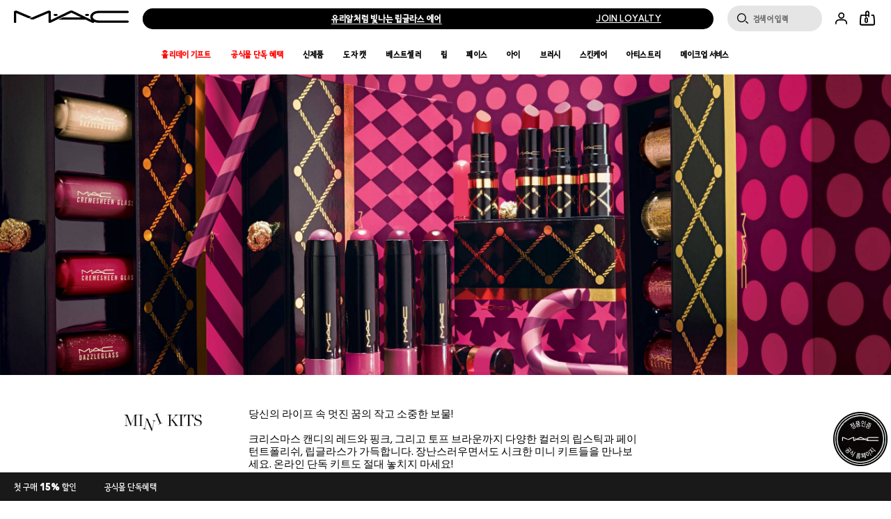

--- FILE ---
content_type: text/html; charset=utf-8
request_url: https://m.maccosmetics.co.kr/collections-mac-nutcracker-sweet-mini-kits
body_size: 110462
content:
<!doctype html><html class="no-js" lang="ko-KR" dir="ltr"><head><meta http-equiv="X-UA-Compatible" content="IE=edge,chrome=1"><meta name="viewport" content="width=device-width, initial-scale=1" /><link rel="alternate" hreflang="de-at" href="https://www.maccosmetics.at/collections-mac-nutcracker-sweet-mini-kits" /><link rel="alternate" hreflang="de-de" href="https://www.maccosmetics.de/collections-mac-nutcracker-sweet-mini-kits" /><link rel="alternate" hreflang="en-au" href="https://www.maccosmetics.com.au/collections-mac-nutcracker-sweet-kits-part-2" /><link rel="alternate" hreflang="en-gb" href="https://www.maccosmetics.co.uk/collections-starring-you" /><link rel="alternate" hreflang="en-nz" href="https://www.maccosmetics.co.nz/collections-mac-nutcracker-sweet-kits-part-2" /><link rel="alternate" hreflang="es-cl" href="https://www.maccosmetics.cl/collections-mac-nutcracker-sweet-mini-kits" /><link rel="alternate" hreflang="es-mx" href="https://www.maccosmetics.com.mx/collections-mac-nutcracker-sweet-mini-kits" /><link rel="alternate" hreflang="fr-fr" href="https://www.maccosmetics.fr/collections-mac-nutcracker-sweet-mini-kits" /><link rel="alternate" hreflang="hu-hu" href="https://www.maccosmetics.hu/collections-mac-nutcracker-sweet-mini-kits" /><link rel="alternate" hreflang="it-it" href="https://www.maccosmetics.it/collections-mac-nutcracker-sweet-mini-kits" /><link rel="alternate" hreflang="ko-kr" href="https://www.maccosmetics.co.kr/collections-mac-nutcracker-sweet-mini-kits" /><meta charset="utf-8" /><link rel="preconnect" href="https://js.sentry-cdn.com" crossorigin="anonymous" /><link rel="preload" href="/_fonts/maccosmetics/Ano/AnoBlack-Regular.woff2" type="font/woff2" as="font" crossorigin="anonymous" fetchpriority="high" /><link rel="preload" href="/_fonts/maccosmetics/Ano/AnoBold-Regular.woff2" type="font/woff2" as="font" crossorigin="anonymous" fetchpriority="high" /><link rel="preload" href="/_fonts/maccosmetics/Ano/AnoRegular-Regular.woff2" type="font/woff2" as="font" crossorigin="anonymous" fetchpriority="high" /><link rel="shortcut icon" href="/sites/maccosmetics/themes/mac_base/favicon.ico" /><link rel="preconnect" href="https://apac.sdapi.io" crossorigin="" /><script type="application/json" id="page_data">{"consolidated-categories":{"categories":[]},"consolidated-products":{"products":[{"skus":[{"path":"CAT13851PROD44613SKU75266","MISC_FLAG":0,"SKU_REPLACEMENT_2":null,"IMAGE_SMOOSH_V2":"\/media\/export\/cms\/products\/smoosh_v2\/mac_smoosh_S2H4Y6.jpg","AREA_OF_FACE":null,"SKU_IMAGE_1":null,"ILN_LISTING_2":null,"VTO_FLAG_ONLINE":null,"CUSTOM_FILTER":null,"SKU_BASE_ID":75266,"formattedUnitPrice":"","MEDIUM_IMAGE":["\/media\/export\/cms\/products\/280x320\/mac_sku_S2H4Y6_280x320_0.jpg"],"rs_sku_pc":"S2H4Y6","ILN_LISTING":"\u2022 \ub9e5 \ub808\ub4dc, \ub808\ubca8: \ud53c\ub9c8\uc790\uc624\uc77c, \ud2b8\ub9ac\uc625\ud2f8\ub3c4\ub370\uc2e4\uc2dc\ud2b8\ub808\uc774\ud2b8, \uae00\ub9ac\uc138\ub9b4\ud2b8\ub9ac\uc544\uc138\ud2f8\ud558\uc774\ub4dc\ub85d\uc2dc\uc2a4\ud14c\uc544\ub808\uc774\ud2b8, \uce78\ub370\ub9b4\ub77c\uc641\uc2a4, \uc625\ud2f8\ub3c4\ub370\uce78\uc62c, \uc2e4\ub9ac\uce74, \ud638\ud638\ubc14\uc528\uc624\uc77c, \ube44\uc988\uc641\uc2a4, \ucc38\uae68\uc624\uc77c, \uc624\uc870\ucf00\ub77c\uc774\ud2b8, \uce74\ub098\uc6b0\ubc14\uc641\uc2a4, \uc138\ud2f8\ub9ac\uc2dc\ub180\ub9ac\uc5d0\uc774\ud2b8, \ub9c8\uc774\ud06c\ub85c\ud06c\ub9ac\uc2a4\ud0c8\ub9b0\uc641\uc2a4, \ud1a0\ucf54\ud398\ub864, \uc544\uc2a4\ucf54\ube4c\ud314\ubbf8\ud14c\uc774\ud2b8, \ubc14\ub2d0\ub9b0, \uc54c\ub8e8\ubbf8\ub098, \ud2f4\uc625\uc0ac\uc774\ub4dc, \uce7c\uc298\uc54c\ub8e8\ubbf8\ub284\ubcf4\ub85c\uc2e4\ub9ac\ucf00\uc774\ud2b8, \uce7c\uc298\uc18c\ub4d0\ubcf4\ub85c\uc2e4\ub9ac\ucf00\uc774\ud2b8,  [+\/- \ub9c8\uc774\uce74, \ud2f0\ud0c0\ub284\ub514\uc625\uc0ac\uc774\ub4dc, \uc801\uc0c9\uc0b0\ud654\ucca0, \ud751\uc0c9\uc0b0\ud654\ucca0, \ud669\uc0c9\uc0b0\ud654\ucca0, \ube44\uc2a4\uba38\uc2a4\uc625\uc2dc\ud074\ub85c\ub77c\uc774\ub4dc , \uccad\uc0c91\ud638, \uce74\ubbfc, \uc801\uc0c9201\ud638, \uc801\uc0c9201\ud638, \uc801\uc0c9202\ud638, \uc801\uc0c9223\ud638, \uc801\uc0c9223\ud638, \uc801\uc0c9104\ud638\uc758(1), \uc801\uc0c9226\ud638, \uc801\uc0c9227\ud638, \ud669\uc0c94\ud638, \ud669\uc0c95\ud638, \ud669\uc0c9203\ud638] [ILN35534]\u003CBR\u003E\u2022 \uadf8 \uc678: \uc625\ud2f8\ub3c4\ub370\uce78\uc62c, \ud53c\ub9c8\uc790\uc624\uc77c, \uc2e4\ub9ac\uce74, \ud2b8\ub9ac\uce74\ud504\ub9b4\ub9b4\uc2dc\ud2b8\ub808\uc774\ud2b8, \uc624\uc870\ucf00\ub77c\uc774\ud2b8, \uc774\uc18c\ub178\ub2d0\uc774\uc18c\ub178\ub098\ub178\uc5d0\uc774\ud2b8, \ud30c\ub77c\ud540, \ud398\ub2d0\ud2b8\ub9ac\uba54\uce58\ucf58, \ub9c8\uc774\ud06c\ub85c\ud06c\ub9ac\uc2a4\ud0c8\ub9b0\uc641\uc2a4, \uc5d0\uce60\ud5e5\uc2e4\ud314\ubbf8\ud14c\uc774\ud2b8, \uce74\ud504\ub9b4\ub9ad\/\uce74\ud504\ub9ad\ud2b8\ub9ac\uae00\ub9ac\uc138\ub77c\uc774\ub4dc, \uce74\ub098\uc6b0\ubc14\uc641\uc2a4, \uc544\uc2a4\ucf54\ube4c\ud314\ubbf8\ud14c\uc774\ud2b8, \ud1a0\ucf54\ud398\ub864, \ubc14\ub2d0\ub9b0, \uc544\ud06c\ub9b4\ub808\uc774\ud2b8\ucf54\ud3f4\ub9ac\uba38, \ud3f4\ub9ac\uc5d0\uce60\ub80c\ud14c\ub808\ud504\ud0c8\ub808\uc774\ud2b8, \uc2a4\ud14c\uc544\ub9b4\uc2a4\ud14c\uc544\ub85c\uc77c\uc2a4\ud14c\uc544\ub808\uc774\ud2b8,  [+\/- \ub9c8\uc774\uce74, \ud2f0\ud0c0\ub284\ub514\uc625\uc0ac\uc774\ub4dc, \uc801\uc0c9\uc0b0\ud654\ucca0, \ud751\uc0c9\uc0b0\ud654\ucca0, \ud669\uc0c9\uc0b0\ud654\ucca0, \uccad\uc0c91\ud638, \uce74\ubbfc, \uc801\uc0c9201\ud638, \uc801\uc0c9201\ud638, \uc801\uc0c9202\ud638, \uc801\uc0c9223\ud638, \uc801\uc0c9104\ud638\uc758(1), \uc801\uc0c9226\ud638, \uc801\uc0c9227\ud638, \ud669\uc0c94\ud638, \ud669\uc0c95\ud638, \ud669\uc0c9203\ud638] ILN30597]\u003CBR\u003E\uc81c\uacf5\ub41c \uc131\ubd84\uc740 \ub3d9\uc77c \uc81c\ud488\uc774\ub77c\ub3c4 \uacbd\uc6b0\uc5d0 \ub530\ub77c \ubcc0\uacbd\ub420 \uc218 \uc788\uc2b5\ub2c8\ub2e4.  \ucd5c\uc2e0\uc815\ubcf4\ub294 \uc81c\ud488 \ud3ec\uc7a5\uc758 \uc131\ubd84\uc744 \ucc38\uace0\ud558\uc2dc\uac70\ub098 \ubcf8\uc0ac \uace0\uac1d\uad00\ub9ac\uc9c0\uc6d0\ud300\uc73c\ub85c \uc5f0\ub77d \ubd80\ud0c1 \ub4dc\ub9bd\ub2c8\ub2e4.\u003CBR\u003E\u003CBR\u003E","RELEASE_DATE":null,"EXPIRATION_DATE":null,"worksWith":null,"IMAGE_LARGE":["https:\/\/sdcdn.io\/mac\/kr\/mac_sku_S2H4Y6_1x1_0.png?width=1080\u0026height=1080","https:\/\/sdcdn.io\/mac\/kr\/mac_sku_S2H4Y6_1x1_1.png?width=1080\u0026height=1080","https:\/\/sdcdn.io\/mac\/kr\/mac_sku_S2H4Y6_1x1_2.png?width=1080\u0026height=1080","https:\/\/sdcdn.io\/mac\/kr\/mac_sku_S2H4Y6_1x1_3.png?width=1080\u0026height=1080"],"SKU_MULTISHADED_IMAGE":"\/media\/export\/cms\/products\/smoosh\/mac_smoosh_S2H4Y6.jpg","DISPLAY_ORDER":0,"IMAGE_MEDIUM":["https:\/\/sdcdn.io\/mac\/kr\/mac_sku_S2H4Y6_1x1_0.png?width=320\u0026height=320"],"HEX_IMAGE":null,"SMALL_IMAGE":"\/media\/export\/cms\/products\/124x163\/mac_sku_S2H4Y6_124x163_0.jpg","IMAGE_RESPONSIVE":"https:\/\/sdcdn.io\/mac\/kr\/mac_sku_S2H4Y6_1x1_0.png","IMAGE_COLLECTION":"\/media\/export\/cms\/products\/collection\/mac_collection_S2H4Y6.jpg","WWW_PCODE_6":null,"CUSTOM_PALETTE_SMALL_IMAGE":null,"WWW_PCODE":[],"FINISH":null,"RESTRICT_GROUP":null,"isLimitedRemaining":0,"REFILLABLE":0,"ATTRIBUTE_COLOR_FAMILY":null,"COVERAGE":null,"PRICE":58000,"PRODUCT_ID":"PROD44613","SHADENAME":null,"PRODUCT_CODE":"S2H4Y6","LIFE_OF_PRODUCT":3,"highVelocityQty":-1,"NUMBER_OF_ALT_IMAGES_MEDIUM":null,"FINISH_CHECKBOXES":null,"SKIN_CONCERN_1":null,"COLOR_FAMILY_CHECKBOXES":null,"SKU_REPLACEMENT_1":null,"SHADE_DESCRIPTION":null,"FINISH_SIMPLE":null,"rs_sku_availability":0,"PRO_FLAG":0,"isOrderable":0,"FLASH_DESC":null,"COVERAGE_FINDER":null,"WWW_PCODE_3":null,"formattedPrice":"\u20a9 58,000","PRODUCT_SIZE":"13.0 x 8.2 x 3.0 cm \/ 5.1 x 3.2 x 1.1 in","rs_sku_image":"https:\/\/sdcdn.io\/mac\/kr\/mac_sku_S2H4Y6_1x1_0.png","ILN_LISTING_1":null,"FIBRE":null,"isComingSoon":0,"PRICE2":null,"SKU_ID":"SKU75266","WWW_PCODE_8":null,"USE_WITH":null,"formattedPrice2":"\u20a9 58,000","ILN_NUMBER":null,"formattedInstallmentPrice":null,"UNDERTONE_FINDER":null,"rs_sku_limited_remaining":0,"PRODUCT_TYPE":null,"PARENT_CAT_ID":"CAT13851","CUSTOM_PALETTE_MEDIUM_IMAGE":null,"PRICE_CHANGE_DATE":null,"NUMBER_OF_ALT_IMAGES_LARGE":3,"HEX_VALUE_STRING":"","SKIN_TONE_1":null,"MISC_FLAG_TEXT":null,"ILN_LISTING_3":null,"isShoppable":0,"DEFAULT_SKU":0,"PRODUCT_FORM":null,"LARGE_IMAGE":["\/media\/export\/cms\/products\/640x600\/mac_sku_S2H4Y6_640x600_0.jpg","\/media\/export\/cms\/products\/640x600\/mac_sku_S2H4Y6_640x600_1.jpg","\/media\/export\/cms\/products\/640x600\/mac_sku_S2H4Y6_640x600_2.jpg","\/media\/export\/cms\/products\/640x600\/mac_sku_S2H4Y6_640x600_3.jpg"],"rs_sku_price":58000,"FUTURE_PRICE":null,"MULTI_SHADED_HEX":null,"UNDERTONE":null,"WWW_PCODE_5":null,"SUPPRESS_SEARCH":null,"WWW_PCODE_4":null,"WWW_PCODE_2":null,"INTENSITY":null,"USE":null,"IMAGE_SMALL":"https:\/\/sdcdn.io\/mac\/kr\/mac_sku_S2H4Y6_1x1_0.png?width=163\u0026height=163","WWW_PCODE_7":null,"CUSTOM_PALETTE_LARGE_IMAGE":null,"UPC_CODE":"773602394579","IMAGE_SMOOSH":"\/media\/export\/cms\/products\/smoosh\/mac_smoosh_S2H4Y6.jpg","isPreOrder":0,"SKU_NOTES":null,"INVENTORY_STATUS":5,"WWW_PCODE_1":null,"SKU_MULTISHADED_IMAGE_HOVER":"\/media\/export\/cms\/products\/smoosh\/mac_smoosh_S2H4Y6_1.jpg","DISPLAY_STATUS":0,"formattedTaxedPrice":"\u20a9 58,000","VTO_FOUNDATION_ONLINE":null}]},{"skus":[{"path":"CAT13851PROD44614SKU75267","MISC_FLAG":0,"SKU_REPLACEMENT_2":null,"IMAGE_SMOOSH_V2":"\/media\/export\/cms\/products\/smoosh_v2\/mac_smoosh_S2H5Y6.jpg","AREA_OF_FACE":null,"SKU_IMAGE_1":null,"ILN_LISTING_2":null,"VTO_FLAG_ONLINE":null,"CUSTOM_FILTER":null,"SKU_BASE_ID":75267,"formattedUnitPrice":"","MEDIUM_IMAGE":["\/media\/export\/cms\/products\/280x320\/mac_sku_S2H5Y6_280x320_0.jpg"],"rs_sku_pc":"S2H5Y6","ILN_LISTING":"\u2022 \ud06c\ub9bc \ucef5: \ud39c\ud0c0\uc5d0\ub9ac\uc2a4\ub9ac\ud2f8\ud14c\ud2b8\ub77c\uc774\uc18c\uc2a4\ud14c\uc544\ub808\uc774\ud2b8, \ube44\uc2a4-\ub514\uae00\ub9ac\uc138\ub9b4\ud3f4\ub9ac\uc544\uc2e4\uc544\ub514\ud398\uc774\ud2b8-2, \uce74\ud504\ub9b4\ub9ad\/\uce74\ud504\ub9ad\ud2b8\ub9ac\uae00\ub9ac\uc138\ub77c\uc774\ub4dc, \uc62c\ub808\uc775\/\ub9ac\ub180\ub808\uc775\/\ub9ac\ub180\ub808\ub2c9\ud3f4\ub9ac\uae00\ub9ac\uc138\ub77c\uc774\ub4dc, \uce78\ub370\ub9b4\ub77c\uc641\uc2a4, \ube0c\uc774\ud53c\/\ud5e5\uc0ac\ub370\uc13c\ucf54\ud3f4\ub9ac\uba38, \ub514\ud39c\ud0c0\uc5d0\ub9ac\uc2a4\ub9ac\ud2f8\ud5e5\uc0ac\ud558\uc774\ub4dc\ub85d\uc2dc\uc2a4\ud14c\uc544\ub808\uc774\ud2b8\/\ud5e5\uc0ac\uc2a4\ud14c\uc544\ub808\uc774\ud2b8\/\ud5e5\uc0ac\ub85c\uc9c0\ub124\uc774\ud2b8, \ub514\uc774\uc18c\uc2a4\ud14c\uc544\ub9b4\ub9d0\ub808\uc774\ud2b8, \ud3f4\ub9ac\uc5d0\uce60\ub80c, \ud558\uc774\ub4dc\ub85c\uc81c\ub124\uc774\ud2f0\ub4dc\ud3f4\ub9ac\ub370\uc13c, \ud3f4\ub9ac\ubd80\ud150, \uc138\ud2f8\ub77d\ud14c\uc774\ud2b8, \ud569\uc131\uc641\uc2a4, \uc250\uc5b4\ubc84\ud130, \uac80\uc815\ucf69\ucd94\ucd9c\ubb3c, \uc62c\ub9ac\ube0c\ucd94\ucd9c\ubb3c, \ubc00\uaca8\ucd94\ucd9c\ubb3c, \uce74\ub098\uc6b0\ubc14\uc641\uc2a4, \ud1a0\ucf54\ud398\ub864, \ud1a0\ucf54\ud398\ub9b4\uc544\uc138\ud14c\uc774\ud2b8, \uc544\uc2a4\ucf54\ube4c\ud314\ubbf8\ud14c\uc774\ud2b8, \uc138\ub77c\ub9c8\uc774\ub4dc3, \ucf5c\ub808\uc2a4\ud14c\ub864, \ube44\uc988\uc641\uc2a4, \uc625\ud2f8\ub3c4\ub370\uce78\uc62c, \ud569\uc131\ube44\uc988\uc641\uc2a4, \ud3ec\ud0c0\uc298\uc124\ud398\uc774\ud2b8, \uc54c\ub8e8\ubbf8\ub098, \uce7c\uc298\uc54c\ub8e8\ubbf8\ub284\ubcf4\ub85c\uc2e4\ub9ac\ucf00\uc774\ud2b8, \uce7c\uc298\uc18c\ub4d0\ubcf4\ub85c\uc2e4\ub9ac\ucf00\uc774\ud2b8, \ud2f4\uc625\uc0ac\uc774\ub4dc, \uc2e4\ub9ac\uce74, \uc62c\ub808\uc775\uc560\uc528\ub4dc, \ud314\ubbf8\ud2f1\uc560\uc528\ub4dc, \uc138\ud2f8\uc54c\ucf54\uc62c, \uae00\ub9ac\uc138\ub9b4\uc2a4\ud14c\uc544\ub808\uc774\ud2b8, \uc5d0\uce60\ud5e5\uc2e4\ud558\uc774\ub4dc\ub85d\uc2dc\uc2a4\ud14c\uc544\ub808\uc774\ud2b8, \ubc14\ub2d0\ub9b0, [+\/- \ub9c8\uc774\uce74, \ud2f0\ud0c0\ub284\ub514\uc625\uc0ac\uc774\ub4dc, \uc801\uc0c9\uc0b0\ud654\ucca0, \ud669\uc0c9\uc0b0\ud654\ucca0, \ud751\uc0c9\uc0b0\ud654\ucca0, \ube44\uc2a4\uba38\uc2a4\uc625\uc2dc\ud074\ub85c\ub77c\uc774\ub4dc , \uccad\uc0c91\ud638, \uce74\ubbfc, \uc801\uc0c9201\ud638, \uc801\uc0c9223\ud638, \uc801\uc0c9201\ud638, \uc801\uc0c9202\ud638, \uc801\uc0c9104\ud638\uc758(1), \uc801\uc0c9226\ud638, \uc801\uc0c9227\ud638, \ud669\uc0c94\ud638, \ud669\uc0c95\ud638] [ILN39728]\u003CBR\u003E\u2022 \uadf8 \uc678: \uc625\ud2f8\ub3c4\ub370\uce78\uc62c, \ud53c\ub9c8\uc790\uc624\uc77c, \uc2e4\ub9ac\uce74, \ud2b8\ub9ac\uce74\ud504\ub9b4\ub9b4\uc2dc\ud2b8\ub808\uc774\ud2b8, \uc624\uc870\ucf00\ub77c\uc774\ud2b8, \uc774\uc18c\ub178\ub2d0\uc774\uc18c\ub178\ub098\ub178\uc5d0\uc774\ud2b8, \ud30c\ub77c\ud540, \ud398\ub2d0\ud2b8\ub9ac\uba54\uce58\ucf58, \ub9c8\uc774\ud06c\ub85c\ud06c\ub9ac\uc2a4\ud0c8\ub9b0\uc641\uc2a4, \uc5d0\uce60\ud5e5\uc2e4\ud314\ubbf8\ud14c\uc774\ud2b8, \uce74\ud504\ub9b4\ub9ad\/\uce74\ud504\ub9ad\ud2b8\ub9ac\uae00\ub9ac\uc138\ub77c\uc774\ub4dc, \uce74\ub098\uc6b0\ubc14\uc641\uc2a4, \uc544\uc2a4\ucf54\ube4c\ud314\ubbf8\ud14c\uc774\ud2b8, \ud1a0\ucf54\ud398\ub864, \ubc14\ub2d0\ub9b0, \uc544\ud06c\ub9b4\ub808\uc774\ud2b8\ucf54\ud3f4\ub9ac\uba38, \ud3f4\ub9ac\uc5d0\uce60\ub80c\ud14c\ub808\ud504\ud0c8\ub808\uc774\ud2b8, \uc2a4\ud14c\uc544\ub9b4\uc2a4\ud14c\uc544\ub85c\uc77c\uc2a4\ud14c\uc544\ub808\uc774\ud2b8,  [+\/- \ub9c8\uc774\uce74, \ud2f0\ud0c0\ub284\ub514\uc625\uc0ac\uc774\ub4dc, \uc801\uc0c9\uc0b0\ud654\ucca0, \ud751\uc0c9\uc0b0\ud654\ucca0, \ud669\uc0c9\uc0b0\ud654\ucca0, \uccad\uc0c91\ud638, \uce74\ubbfc, \uc801\uc0c9201\ud638, \uc801\uc0c9201\ud638, \uc801\uc0c9202\ud638, \uc801\uc0c9223\ud638, \uc801\uc0c9104\ud638\uc758(1), \uc801\uc0c9226\ud638, \uc801\uc0c9227\ud638, \ud669\uc0c94\ud638, \ud669\uc0c95\ud638, \ud669\uc0c9203\ud638] [ILN30597]\u003CBR\u003E\uc81c\uacf5\ub41c \uc131\ubd84\uc740 \ub3d9\uc77c \uc81c\ud488\uc774\ub77c\ub3c4 \uacbd\uc6b0\uc5d0 \ub530\ub77c \ubcc0\uacbd\ub420 \uc218 \uc788\uc2b5\ub2c8\ub2e4.  \ucd5c\uc2e0\uc815\ubcf4\ub294 \uc81c\ud488 \ud3ec\uc7a5\uc758 \uc131\ubd84\uc744 \ucc38\uace0\ud558\uc2dc\uac70\ub098 \ubcf8\uc0ac \uace0\uac1d\uad00\ub9ac\uc9c0\uc6d0\ud300\uc73c\ub85c \uc5f0\ub77d \ubd80\ud0c1 \ub4dc\ub9bd\ub2c8\ub2e4.\u003CBR\u003E\u003CBR\u003E","RELEASE_DATE":null,"EXPIRATION_DATE":null,"worksWith":null,"IMAGE_LARGE":["https:\/\/sdcdn.io\/mac\/kr\/mac_sku_S2H5Y6_1x1_0.png?width=1080\u0026height=1080","https:\/\/sdcdn.io\/mac\/kr\/mac_sku_S2H5Y6_1x1_1.png?width=1080\u0026height=1080","https:\/\/sdcdn.io\/mac\/kr\/mac_sku_S2H5Y6_1x1_2.png?width=1080\u0026height=1080","https:\/\/sdcdn.io\/mac\/kr\/mac_sku_S2H5Y6_1x1_3.png?width=1080\u0026height=1080"],"SKU_MULTISHADED_IMAGE":"\/media\/export\/cms\/products\/smoosh\/mac_smoosh_S2H5Y6.jpg","DISPLAY_ORDER":0,"IMAGE_MEDIUM":["https:\/\/sdcdn.io\/mac\/kr\/mac_sku_S2H5Y6_1x1_0.png?width=320\u0026height=320"],"HEX_IMAGE":null,"SMALL_IMAGE":"\/media\/export\/cms\/products\/124x163\/mac_sku_S2H5Y6_124x163_0.jpg","IMAGE_RESPONSIVE":"https:\/\/sdcdn.io\/mac\/kr\/mac_sku_S2H5Y6_1x1_0.png","IMAGE_COLLECTION":"\/media\/export\/cms\/products\/collection\/mac_collection_S2H5Y6.jpg","WWW_PCODE_6":null,"CUSTOM_PALETTE_SMALL_IMAGE":null,"WWW_PCODE":[],"FINISH":null,"RESTRICT_GROUP":null,"isLimitedRemaining":0,"REFILLABLE":0,"ATTRIBUTE_COLOR_FAMILY":null,"COVERAGE":null,"PRICE":58000,"PRODUCT_ID":"PROD44614","SHADENAME":null,"PRODUCT_CODE":"S2H5Y6","LIFE_OF_PRODUCT":3,"highVelocityQty":-1,"NUMBER_OF_ALT_IMAGES_MEDIUM":null,"FINISH_CHECKBOXES":null,"SKIN_CONCERN_1":null,"COLOR_FAMILY_CHECKBOXES":null,"SKU_REPLACEMENT_1":null,"SHADE_DESCRIPTION":null,"FINISH_SIMPLE":null,"rs_sku_availability":0,"PRO_FLAG":0,"isOrderable":0,"FLASH_DESC":null,"COVERAGE_FINDER":null,"WWW_PCODE_3":null,"formattedPrice":"\u20a9 58,000","PRODUCT_SIZE":"13.0 x 8.2 x 3.0 cm \/ 5.1 x 3.2 x 1.1 in","rs_sku_image":"https:\/\/sdcdn.io\/mac\/kr\/mac_sku_S2H5Y6_1x1_0.png","ILN_LISTING_1":null,"FIBRE":null,"isComingSoon":0,"PRICE2":null,"SKU_ID":"SKU75267","WWW_PCODE_8":null,"USE_WITH":null,"formattedPrice2":"\u20a9 58,000","ILN_NUMBER":null,"formattedInstallmentPrice":null,"UNDERTONE_FINDER":null,"rs_sku_limited_remaining":0,"PRODUCT_TYPE":null,"PARENT_CAT_ID":"CAT13851","CUSTOM_PALETTE_MEDIUM_IMAGE":null,"PRICE_CHANGE_DATE":null,"NUMBER_OF_ALT_IMAGES_LARGE":3,"HEX_VALUE_STRING":"","SKIN_TONE_1":null,"MISC_FLAG_TEXT":null,"ILN_LISTING_3":null,"isShoppable":0,"DEFAULT_SKU":0,"PRODUCT_FORM":null,"LARGE_IMAGE":["\/media\/export\/cms\/products\/640x600\/mac_sku_S2H5Y6_640x600_0.jpg","\/media\/export\/cms\/products\/640x600\/mac_sku_S2H5Y6_640x600_1.jpg","\/media\/export\/cms\/products\/640x600\/mac_sku_S2H5Y6_640x600_2.jpg","\/media\/export\/cms\/products\/640x600\/mac_sku_S2H5Y6_640x600_3.jpg"],"rs_sku_price":58000,"FUTURE_PRICE":null,"MULTI_SHADED_HEX":null,"UNDERTONE":null,"WWW_PCODE_5":null,"SUPPRESS_SEARCH":null,"WWW_PCODE_4":null,"WWW_PCODE_2":null,"INTENSITY":null,"USE":null,"IMAGE_SMALL":"https:\/\/sdcdn.io\/mac\/kr\/mac_sku_S2H5Y6_1x1_0.png?width=163\u0026height=163","WWW_PCODE_7":null,"CUSTOM_PALETTE_LARGE_IMAGE":null,"UPC_CODE":"773602394586","IMAGE_SMOOSH":"\/media\/export\/cms\/products\/smoosh\/mac_smoosh_S2H5Y6.jpg","isPreOrder":0,"SKU_NOTES":null,"INVENTORY_STATUS":5,"WWW_PCODE_1":null,"SKU_MULTISHADED_IMAGE_HOVER":"\/media\/export\/cms\/products\/smoosh\/mac_smoosh_S2H5Y6_1.jpg","DISPLAY_STATUS":0,"formattedTaxedPrice":"\u20a9 58,000","VTO_FOUNDATION_ONLINE":null}]},{"skus":[{"path":"CAT13851PROD44602SKU75255","MISC_FLAG":0,"SKU_REPLACEMENT_2":null,"IMAGE_SMOOSH_V2":"\/media\/export\/cms\/products\/smoosh_v2\/mac_smoosh_S3L6Y6.jpg","AREA_OF_FACE":null,"SKU_IMAGE_1":null,"ILN_LISTING_2":null,"VTO_FLAG_ONLINE":null,"CUSTOM_FILTER":null,"SKU_BASE_ID":75255,"formattedUnitPrice":"","MEDIUM_IMAGE":["\/media\/export\/cms\/products\/280x320\/mac_sku_S3L6Y6_280x320_0.jpg"],"rs_sku_pc":"S3L6Y6","ILN_LISTING":"\u2022 \uc784\ud328\uc158\ub4dc, \uac78 \uc5b4\ubc14\uc6c3 \ud0c0\uc6b4: \ud53c\ub9c8\uc790\uc624\uc77c, \ub514\uc774\uc18c\uc2a4\ud14c\uc544\ub9b4\ub9d0\ub808\uc774\ud2b8, \ud2b8\ub9ac\uc625\ud2f8\ub3c4\ub370\uc2e4\uc2dc\ud2b8\ub808\uc774\ud2b8, \ub77c\ub180\ub9b0\uc624\uc77c, \uce74\ud504\ub9b4\ub9ad\/\uce74\ud504\ub9ad\ud2b8\ub9ac\uae00\ub9ac\uc138\ub77c\uc774\ub4dc, \uce78\ub370\ub9b4\ub77c\uc641\uc2a4, \uc625\ud2f8\ub3c4\ub370\uce78\uc62c, \uc624\uc870\ucf00\ub77c\uc774\ud2b8, \uc2e4\ub9ac\uce74, \ud558\uc774\ub4dc\ub85c\uc81c\ub124\uc774\ud2f0\ub4dc\ud3f4\ub9ac\ub370\uc13c, \ube44\uc2a4-\ub514\uae00\ub9ac\uc138\ub9b4\ud3f4\ub9ac\uc544\uc2e4\uc544\ub514\ud398\uc774\ud2b8-2, \ud3f4\ub9ac\uc5d0\uce60\ub80c, \ub9c8\uc774\ud06c\ub85c\ud06c\ub9ac\uc2a4\ud0c8\ub9b0\uc641\uc2a4, \ubc00\ubc30\uc544\ucd94\ucd9c\ubb3c, \uac80\uc815\ucf69\ucd94\ucd9c\ubb3c, \ubcf4\ub9ac\ucd94\ucd9c\ubb3c, \uc57c\uc790\uc528\ub4dc\ubc84\ud130, \ud1a0\ucf54\ud398\ub9b4\uc544\uc138\ud14c\uc774\ud2b8, \uc2a4\ucfe0\uc54c\ub780, \ucf5c\ub808\uc2a4\ud14c\ub864, \uc138\ub77c\ub9c8\uc774\ub4dc3, \uc54c\ub8e8\ubbf8\ub098, \ud2f4\uc625\uc0ac\uc774\ub4dc, \ub9ac\ub180\ub808\uc775\uc560\uc528\ub4dc, \ubc14\ub2d0\ub9b0, [+\/- \ub9c8\uc774\uce74, \ud2f0\ud0c0\ub284\ub514\uc625\uc0ac\uc774\ub4dc, \uc801\uc0c9\uc0b0\ud654\ucca0, \ud669\uc0c9\uc0b0\ud654\ucca0, \ud751\uc0c9\uc0b0\ud654\ucca0, \uccad\uc0c91\ud638, \uce74\ubbfc, \uc801\uc0c9201\ud638, \uc801\uc0c9202\ud638, \uc801\uc0c9104\ud638\uc758(1), \uc801\uc0c9104\ud638\uc758(1), \uc801\uc0c9226\ud638, \uc801\uc0c9226\ud638, \uc801\uc0c9227\ud638, \ud669\uc0c94\ud638, \ud669\uc0c95\ud638] [ILN39729]\u003CBR\u003E\u2022 \uadf8 \uc678: \uc625\ud2f8\ub3c4\ub370\uce78\uc62c, \ud53c\ub9c8\uc790\uc624\uc77c, \uc2e4\ub9ac\uce74, \ud2b8\ub9ac\uce74\ud504\ub9b4\ub9b4\uc2dc\ud2b8\ub808\uc774\ud2b8, \uc624\uc870\ucf00\ub77c\uc774\ud2b8, \uc774\uc18c\ub178\ub2d0\uc774\uc18c\ub178\ub098\ub178\uc5d0\uc774\ud2b8, \ud30c\ub77c\ud540, \ud398\ub2d0\ud2b8\ub9ac\uba54\uce58\ucf58, \ub9c8\uc774\ud06c\ub85c\ud06c\ub9ac\uc2a4\ud0c8\ub9b0\uc641\uc2a4, \uc5d0\uce60\ud5e5\uc2e4\ud314\ubbf8\ud14c\uc774\ud2b8, \uce74\ud504\ub9b4\ub9ad\/\uce74\ud504\ub9ad\ud2b8\ub9ac\uae00\ub9ac\uc138\ub77c\uc774\ub4dc, \uce74\ub098\uc6b0\ubc14\uc641\uc2a4, \uc544\uc2a4\ucf54\ube4c\ud314\ubbf8\ud14c\uc774\ud2b8, \ud1a0\ucf54\ud398\ub864, \ubc14\ub2d0\ub9b0, \uc544\ud06c\ub9b4\ub808\uc774\ud2b8\ucf54\ud3f4\ub9ac\uba38, \ud3f4\ub9ac\uc5d0\uce60\ub80c\ud14c\ub808\ud504\ud0c8\ub808\uc774\ud2b8, \uc2a4\ud14c\uc544\ub9b4\uc2a4\ud14c\uc544\ub85c\uc77c\uc2a4\ud14c\uc544\ub808\uc774\ud2b8,  [+\/- \ub9c8\uc774\uce74, \ud2f0\ud0c0\ub284\ub514\uc625\uc0ac\uc774\ub4dc, \uc801\uc0c9\uc0b0\ud654\ucca0, \ud751\uc0c9\uc0b0\ud654\ucca0, \ud669\uc0c9\uc0b0\ud654\ucca0, \uccad\uc0c91\ud638, \uce74\ubbfc, \uc801\uc0c9201\ud638, \uc801\uc0c9201\ud638, \uc801\uc0c9202\ud638, \uc801\uc0c9223\ud638, \uc801\uc0c9104\ud638\uc758(1), \uc801\uc0c9226\ud638, \uc801\uc0c9227\ud638, \ud669\uc0c94\ud638, \ud669\uc0c95\ud638, \ud669\uc0c9203\ud638] [ILN30597]\u003CBR\u003E\uc81c\uacf5\ub41c \uc131\ubd84\uc740 \ub3d9\uc77c \uc81c\ud488\uc774\ub77c\ub3c4 \uacbd\uc6b0\uc5d0 \ub530\ub77c \ubcc0\uacbd\ub420 \uc218 \uc788\uc2b5\ub2c8\ub2e4.  \ucd5c\uc2e0\uc815\ubcf4\ub294 \uc81c\ud488 \ud3ec\uc7a5\uc758 \uc131\ubd84\uc744 \ucc38\uace0\ud558\uc2dc\uac70\ub098 \ubcf8\uc0ac \uace0\uac1d\uad00\ub9ac\uc9c0\uc6d0\ud300\uc73c\ub85c \uc5f0\ub77d \ubd80\ud0c1 \ub4dc\ub9bd\ub2c8\ub2e4.\u003CBR\u003E\u003CBR\u003E","RELEASE_DATE":null,"EXPIRATION_DATE":null,"worksWith":null,"IMAGE_LARGE":["https:\/\/sdcdn.io\/mac\/kr\/mac_sku_S3L6Y6_1x1_0.png?width=1080\u0026height=1080","https:\/\/sdcdn.io\/mac\/kr\/mac_sku_S3L6Y6_1x1_1.png?width=1080\u0026height=1080","https:\/\/sdcdn.io\/mac\/kr\/mac_sku_S3L6Y6_1x1_2.png?width=1080\u0026height=1080","https:\/\/sdcdn.io\/mac\/kr\/mac_sku_S3L6Y6_1x1_3.png?width=1080\u0026height=1080"],"SKU_MULTISHADED_IMAGE":"\/media\/export\/cms\/products\/smoosh\/mac_smoosh_S3L6Y6.jpg","DISPLAY_ORDER":0,"IMAGE_MEDIUM":["https:\/\/sdcdn.io\/mac\/kr\/mac_sku_S3L6Y6_1x1_0.png?width=320\u0026height=320"],"HEX_IMAGE":null,"SMALL_IMAGE":"\/media\/export\/cms\/products\/124x163\/mac_sku_S3L6Y6_124x163_0.jpg","IMAGE_RESPONSIVE":"https:\/\/sdcdn.io\/mac\/kr\/mac_sku_S3L6Y6_1x1_0.png","IMAGE_COLLECTION":"\/media\/export\/cms\/products\/collection\/mac_collection_S3L6Y6.jpg","WWW_PCODE_6":null,"CUSTOM_PALETTE_SMALL_IMAGE":null,"WWW_PCODE":[],"FINISH":null,"RESTRICT_GROUP":null,"isLimitedRemaining":0,"REFILLABLE":0,"ATTRIBUTE_COLOR_FAMILY":null,"COVERAGE":null,"PRICE":58000,"PRODUCT_ID":"PROD44602","SHADENAME":null,"PRODUCT_CODE":"S3L6Y6","LIFE_OF_PRODUCT":3,"highVelocityQty":-1,"NUMBER_OF_ALT_IMAGES_MEDIUM":null,"FINISH_CHECKBOXES":null,"SKIN_CONCERN_1":null,"COLOR_FAMILY_CHECKBOXES":null,"SKU_REPLACEMENT_1":null,"SHADE_DESCRIPTION":null,"FINISH_SIMPLE":null,"rs_sku_availability":0,"PRO_FLAG":0,"isOrderable":0,"FLASH_DESC":null,"COVERAGE_FINDER":null,"WWW_PCODE_3":null,"formattedPrice":"\u20a9 58,000","PRODUCT_SIZE":"13.0 x 8.2 x 3.0 cm \/ 5.1 x 3.2 x 1.1 in","rs_sku_image":"https:\/\/sdcdn.io\/mac\/kr\/mac_sku_S3L6Y6_1x1_0.png","ILN_LISTING_1":null,"FIBRE":null,"isComingSoon":0,"PRICE2":null,"SKU_ID":"SKU75255","WWW_PCODE_8":null,"USE_WITH":null,"formattedPrice2":"\u20a9 58,000","ILN_NUMBER":null,"formattedInstallmentPrice":null,"UNDERTONE_FINDER":null,"rs_sku_limited_remaining":0,"PRODUCT_TYPE":null,"PARENT_CAT_ID":"CAT13851","CUSTOM_PALETTE_MEDIUM_IMAGE":null,"PRICE_CHANGE_DATE":null,"NUMBER_OF_ALT_IMAGES_LARGE":3,"HEX_VALUE_STRING":"","SKIN_TONE_1":null,"MISC_FLAG_TEXT":null,"ILN_LISTING_3":null,"isShoppable":0,"DEFAULT_SKU":0,"PRODUCT_FORM":null,"LARGE_IMAGE":["\/media\/export\/cms\/products\/640x600\/mac_sku_S3L6Y6_640x600_0.jpg","\/media\/export\/cms\/products\/640x600\/mac_sku_S3L6Y6_640x600_1.jpg","\/media\/export\/cms\/products\/640x600\/mac_sku_S3L6Y6_640x600_2.jpg","\/media\/export\/cms\/products\/640x600\/mac_sku_S3L6Y6_640x600_3.jpg"],"rs_sku_price":58000,"FUTURE_PRICE":null,"MULTI_SHADED_HEX":null,"UNDERTONE":null,"WWW_PCODE_5":null,"SUPPRESS_SEARCH":null,"WWW_PCODE_4":null,"WWW_PCODE_2":null,"INTENSITY":null,"USE":null,"IMAGE_SMALL":"https:\/\/sdcdn.io\/mac\/kr\/mac_sku_S3L6Y6_1x1_0.png?width=163\u0026height=163","WWW_PCODE_7":null,"CUSTOM_PALETTE_LARGE_IMAGE":null,"UPC_CODE":"773602413256","IMAGE_SMOOSH":"\/media\/export\/cms\/products\/smoosh\/mac_smoosh_S3L6Y6.jpg","isPreOrder":0,"SKU_NOTES":null,"INVENTORY_STATUS":5,"WWW_PCODE_1":null,"SKU_MULTISHADED_IMAGE_HOVER":"\/media\/export\/cms\/products\/smoosh\/mac_smoosh_S3L6Y6_1.jpg","DISPLAY_STATUS":0,"formattedTaxedPrice":"\u20a9 58,000","VTO_FOUNDATION_ONLINE":null}]},{"skus":[{"path":"CAT13851PROD44609SKU75262","MISC_FLAG":0,"SKU_REPLACEMENT_2":null,"IMAGE_SMOOSH_V2":"\/media\/export\/cms\/products\/smoosh_v2\/mac_smoosh_S2H2Y6.jpg","AREA_OF_FACE":null,"SKU_IMAGE_1":null,"ILN_LISTING_2":null,"VTO_FLAG_ONLINE":null,"CUSTOM_FILTER":null,"SKU_BASE_ID":75262,"formattedUnitPrice":"","MEDIUM_IMAGE":["\/media\/export\/cms\/products\/280x320\/mac_sku_S2H2Y6_280x320_0.jpg"],"rs_sku_pc":"S2H2Y6","ILN_LISTING":"\u2022 \ud504\ub79c\uc2f1 \ub304\uc2f1: \ud3f4\ub9ac\ubd80\ud150, \ud558\uc774\ub4dc\ub85c\uc81c\ub124\uc774\ud2f0\ub4dc\ud3f4\ub9ac\uc774\uc18c\ubd80\ud150, \ud2b8\ub9ac\uc774\uc18c\uc2a4\ud14c\uc544\ub9b4\uc2dc\ud2b8\ub808\uc774\ud2b8, \uc2e4\ub9ac\uce74\uc2e4\ub9b4\ub808\uc774\ud2b8, \uce7c\uc298\uc18c\ub4d0\ubcf4\ub85c\uc2e4\ub9ac\ucf00\uc774\ud2b8, \uce7c\uc298\uc54c\ub8e8\ubbf8\ub284\ubcf4\ub85c\uc2e4\ub9ac\ucf00\uc774\ud2b8, \uc2a4\ucfe0\uc54c\ub780, \ud1a0\ucf54\ud398\ub9b4\uc544\uc138\ud14c\uc774\ud2b8, \ud1a0\ucf54\ud398\ub864, \uc544\uc2a4\ucf54\ube4c\ud314\ubbf8\ud14c\uc774\ud2b8, \ub808\uc2dc\ud2f4, \ud2f4\uc625\uc0ac\uc774\ub4dc, \uc2e4\ub9ac\uce74, \ubc14\ub2d0\ub9b0,  [+\/- \ub9c8\uc774\uce74, \ud2f0\ud0c0\ub284\ub514\uc625\uc0ac\uc774\ub4dc, \uc801\uc0c9\uc0b0\ud654\ucca0, \ud751\uc0c9\uc0b0\ud654\ucca0, \ud669\uc0c9\uc0b0\ud654\ucca0, \ube44\uc2a4\uba38\uc2a4\uc625\uc2dc\ud074\ub85c\ub77c\uc774\ub4dc , \uccad\uc0c91\ud638, \uce74\ubbfc, \uc801\uc0c9201\ud638, \uc801\uc0c9202\ud638, \uc801\uc0c9104\ud638\uc758(1), \uc801\uc0c9226\ud638, \uc801\uc0c9227\ud638, \ud669\uc0c94\ud638, \ud669\uc0c95\ud638, \ud669\uc0c9203\ud638] [ILN34714]\u003CBR\u003E\u2022 \uadf8 \uc678: \ud3f4\ub9ac\ubd80\ud150, \uc625\ud2f8\ub3c4\ub370\uce78\uc62c, \ud398\ud2b8\ub864\ub77c\ud23c, \ube44\uc2a4-\ub514\uae00\ub9ac\uc138\ub9b4\ud3f4\ub9ac\uc544\uc2e4\uc544\ub514\ud398\uc774\ud2b8-2, \ub9c8\uc774\ud06c\ub85c\ud06c\ub9ac\uc2a4\ud0c8\ub9b0\uc641\uc2a4, \ud1a0\ucf54\ud398\ub864, \uc544\uc2a4\ucf54\ube4c\ud314\ubbf8\ud14c\uc774\ud2b8, \uc54c\ub85c\uc5d0\ubca0\ub77c\uc78e\ucd94\ucd9c\ubb3c, \ucf69\uc624\uc77c, \uc544\ud06c\ub9b4\ub808\uc774\ud2b8\ucf54\ud3f4\ub9ac\uba38, \uce74\ud504\ub9b4\ub9b4\uae00\ub77c\uc774\ucf5c, \ud5e5\uc2e4\ub80c\uae00\ub77c\uc774\ucf5c, \uc2e4\ub9ac\uce74, \ud2f4\uc625\uc0ac\uc774\ub4dc, \ud569\uc131\ud50c\ub8e8\uc624\ub974\ud50c\ub85c\uace0\ud30c\uc774\ud2b8, \uc2e4\ub9ac\uce74\uc2e4\ub9b4\ub808\uc774\ud2b8, \uce7c\uc298\uc54c\ub8e8\ubbf8\ub284\ubcf4\ub85c\uc2e4\ub9ac\ucf00\uc774\ud2b8, \uce7c\uc298\uc18c\ub4d0\ubcf4\ub85c\uc2e4\ub9ac\ucf00\uc774\ud2b8, \ud3f4\ub9ac\uc5d0\uce60\ub80c\ud14c\ub808\ud504\ud0c8\ub808\uc774\ud2b8, \uc0ac\uce74\ub9b0, \ud5a5\ub8cc, \ud398\ub179\uc2dc\uc5d0\ud0c4\uc62c, [+\/- \ub9c8\uc774\uce74, \uc801\uc0c9\uc0b0\ud654\ucca0, \ud751\uc0c9\uc0b0\ud654\ucca0, \ud669\uc0c9\uc0b0\ud654\ucca0, \ud2f0\ud0c0\ub284\ub514\uc625\uc0ac\uc774\ub4dc, \ube44\uc2a4\uba38\uc2a4\uc625\uc2dc\ud074\ub85c\ub77c\uc774\ub4dc , \uccad\uc0c91\ud638, \uce74\ubbfc, \ub9dd\uac00\ub2c8\uc988\ubc14\uc774\uc62c\ub81b, \uc801\uc0c9201\ud638, \uc801\uc0c9202\ud638, \uc801\uc0c9104\ud638\uc758(1), \uc801\uc0c9226\ud638, \uc801\uc0c9227\ud638, \ud669\uc0c94\ud638, \ud669\uc0c95\ud638] [ILN38068]\u003CBR\u003E\uc81c\uacf5\ub41c \uc131\ubd84\uc740 \ub3d9\uc77c \uc81c\ud488\uc774\ub77c\ub3c4 \uacbd\uc6b0\uc5d0 \ub530\ub77c \ubcc0\uacbd\ub420 \uc218 \uc788\uc2b5\ub2c8\ub2e4.  \ucd5c\uc2e0\uc815\ubcf4\ub294 \uc81c\ud488 \ud3ec\uc7a5\uc758 \uc131\ubd84\uc744 \ucc38\uace0\ud558\uc2dc\uac70\ub098 \ubcf8\uc0ac \uace0\uac1d\uad00\ub9ac\uc9c0\uc6d0\ud300\uc73c\ub85c \uc5f0\ub77d \ubd80\ud0c1 \ub4dc\ub9bd\ub2c8\ub2e4.\u003CBR\u003E\u003CBR\u003E","RELEASE_DATE":null,"EXPIRATION_DATE":null,"worksWith":null,"IMAGE_LARGE":["https:\/\/sdcdn.io\/mac\/kr\/mac_sku_S2H2Y6_1x1_0.png?width=1080\u0026height=1080","https:\/\/sdcdn.io\/mac\/kr\/mac_sku_S2H2Y6_1x1_1.png?width=1080\u0026height=1080","https:\/\/sdcdn.io\/mac\/kr\/mac_sku_S2H2Y6_1x1_2.png?width=1080\u0026height=1080"],"SKU_MULTISHADED_IMAGE":"\/media\/export\/cms\/products\/smoosh\/mac_smoosh_S2H2Y6.jpg","DISPLAY_ORDER":0,"IMAGE_MEDIUM":["https:\/\/sdcdn.io\/mac\/kr\/mac_sku_S2H2Y6_1x1_0.png?width=320\u0026height=320"],"HEX_IMAGE":null,"SMALL_IMAGE":"\/media\/export\/cms\/products\/124x163\/mac_sku_S2H2Y6_124x163_0.jpg","IMAGE_RESPONSIVE":"https:\/\/sdcdn.io\/mac\/kr\/mac_sku_S2H2Y6_1x1_0.png","IMAGE_COLLECTION":"\/media\/export\/cms\/products\/collection\/mac_collection_S2H2Y6.jpg","WWW_PCODE_6":null,"CUSTOM_PALETTE_SMALL_IMAGE":null,"WWW_PCODE":[],"FINISH":null,"RESTRICT_GROUP":null,"isLimitedRemaining":0,"REFILLABLE":0,"ATTRIBUTE_COLOR_FAMILY":null,"COVERAGE":null,"PRICE":58000,"PRODUCT_ID":"PROD44609","SHADENAME":null,"PRODUCT_CODE":"S2H2Y6","LIFE_OF_PRODUCT":3,"highVelocityQty":-1,"NUMBER_OF_ALT_IMAGES_MEDIUM":null,"FINISH_CHECKBOXES":null,"SKIN_CONCERN_1":null,"COLOR_FAMILY_CHECKBOXES":null,"SKU_REPLACEMENT_1":null,"SHADE_DESCRIPTION":null,"FINISH_SIMPLE":null,"rs_sku_availability":0,"PRO_FLAG":0,"isOrderable":0,"FLASH_DESC":null,"COVERAGE_FINDER":null,"WWW_PCODE_3":null,"formattedPrice":"\u20a9 58,000","PRODUCT_SIZE":"14.4 x 3.0 x 11.6 cm \/ 5.6 x 1.1 x 4.5 in","rs_sku_image":"https:\/\/sdcdn.io\/mac\/kr\/mac_sku_S2H2Y6_1x1_0.png","ILN_LISTING_1":null,"FIBRE":null,"isComingSoon":0,"PRICE2":null,"SKU_ID":"SKU75262","WWW_PCODE_8":null,"USE_WITH":null,"formattedPrice2":"\u20a9 58,000","ILN_NUMBER":null,"formattedInstallmentPrice":null,"UNDERTONE_FINDER":null,"rs_sku_limited_remaining":0,"PRODUCT_TYPE":null,"PARENT_CAT_ID":"CAT13851","CUSTOM_PALETTE_MEDIUM_IMAGE":null,"PRICE_CHANGE_DATE":null,"NUMBER_OF_ALT_IMAGES_LARGE":2,"HEX_VALUE_STRING":"","SKIN_TONE_1":null,"MISC_FLAG_TEXT":null,"ILN_LISTING_3":null,"isShoppable":0,"DEFAULT_SKU":0,"PRODUCT_FORM":null,"LARGE_IMAGE":["\/media\/export\/cms\/products\/640x600\/mac_sku_S2H2Y6_640x600_0.jpg","\/media\/export\/cms\/products\/640x600\/mac_sku_S2H2Y6_640x600_1.jpg","\/media\/export\/cms\/products\/640x600\/mac_sku_S2H2Y6_640x600_2.jpg"],"rs_sku_price":58000,"FUTURE_PRICE":null,"MULTI_SHADED_HEX":null,"UNDERTONE":null,"WWW_PCODE_5":null,"SUPPRESS_SEARCH":null,"WWW_PCODE_4":null,"WWW_PCODE_2":null,"INTENSITY":null,"USE":null,"IMAGE_SMALL":"https:\/\/sdcdn.io\/mac\/kr\/mac_sku_S2H2Y6_1x1_0.png?width=163\u0026height=163","WWW_PCODE_7":null,"CUSTOM_PALETTE_LARGE_IMAGE":null,"UPC_CODE":"773602394555","IMAGE_SMOOSH":"\/media\/export\/cms\/products\/smoosh\/mac_smoosh_S2H2Y6.jpg","isPreOrder":0,"SKU_NOTES":null,"INVENTORY_STATUS":5,"WWW_PCODE_1":null,"SKU_MULTISHADED_IMAGE_HOVER":"\/media\/export\/cms\/products\/smoosh\/mac_smoosh_S2H2Y6_1.jpg","DISPLAY_STATUS":0,"formattedTaxedPrice":"\u20a9 58,000","VTO_FOUNDATION_ONLINE":null}]},{"skus":[{"path":"CAT13851PROD44610SKU75263","MISC_FLAG":0,"SKU_REPLACEMENT_2":null,"IMAGE_SMOOSH_V2":"\/media\/export\/cms\/products\/smoosh_v2\/mac_smoosh_S2H3Y6.jpg","AREA_OF_FACE":null,"SKU_IMAGE_1":null,"ILN_LISTING_2":null,"VTO_FLAG_ONLINE":null,"CUSTOM_FILTER":null,"SKU_BASE_ID":75263,"formattedUnitPrice":"","MEDIUM_IMAGE":["\/media\/export\/cms\/products\/280x320\/mac_sku_S2H3Y6_280x320_0.jpg"],"rs_sku_pc":"S2H3Y6","ILN_LISTING":"\u2022 \ud53c\ud504!: \ud3f4\ub9ac\ubd80\ud150, \ud558\uc774\ub4dc\ub85c\uc81c\ub124\uc774\ud2f0\ub4dc\ud3f4\ub9ac\uc774\uc18c\ubd80\ud150, \ud2b8\ub9ac\uc774\uc18c\uc2a4\ud14c\uc544\ub9b4\uc2dc\ud2b8\ub808\uc774\ud2b8, \uc2e4\ub9ac\uce74\uc2e4\ub9b4\ub808\uc774\ud2b8, \uce7c\uc298\uc18c\ub4d0\ubcf4\ub85c\uc2e4\ub9ac\ucf00\uc774\ud2b8, \uce7c\uc298\uc54c\ub8e8\ubbf8\ub284\ubcf4\ub85c\uc2e4\ub9ac\ucf00\uc774\ud2b8, \uc2a4\ucfe0\uc54c\ub780, \ud1a0\ucf54\ud398\ub9b4\uc544\uc138\ud14c\uc774\ud2b8, \ud1a0\ucf54\ud398\ub864, \uc544\uc2a4\ucf54\ube4c\ud314\ubbf8\ud14c\uc774\ud2b8, \ub808\uc2dc\ud2f4, \ud2f4\uc625\uc0ac\uc774\ub4dc, \uc2e4\ub9ac\uce74, \ubc14\ub2d0\ub9b0,  [+\/- \ub9c8\uc774\uce74, \ud2f0\ud0c0\ub284\ub514\uc625\uc0ac\uc774\ub4dc, \uc801\uc0c9\uc0b0\ud654\ucca0, \ud751\uc0c9\uc0b0\ud654\ucca0, \ud669\uc0c9\uc0b0\ud654\ucca0, \ube44\uc2a4\uba38\uc2a4\uc625\uc2dc\ud074\ub85c\ub77c\uc774\ub4dc , \uccad\uc0c91\ud638, \uce74\ubbfc, \uc801\uc0c9201\ud638, \uc801\uc0c9202\ud638, \uc801\uc0c9104\ud638\uc758(1), \uc801\uc0c9226\ud638, \uc801\uc0c9227\ud638, \ud669\uc0c94\ud638, \ud669\uc0c95\ud638, \ud669\uc0c9203\ud638] [ILN34714]\u003CBR\u003E\u2022 \uadf8 \uc678: \ud3f4\ub9ac\ubd80\ud150, \uc625\ud2f8\ub3c4\ub370\uce78\uc62c, \ud398\ud2b8\ub864\ub77c\ud23c, \ube44\uc2a4-\ub514\uae00\ub9ac\uc138\ub9b4\ud3f4\ub9ac\uc544\uc2e4\uc544\ub514\ud398\uc774\ud2b8-2, \ub9c8\uc774\ud06c\ub85c\ud06c\ub9ac\uc2a4\ud0c8\ub9b0\uc641\uc2a4, \ud1a0\ucf54\ud398\ub864, \uc544\uc2a4\ucf54\ube4c\ud314\ubbf8\ud14c\uc774\ud2b8, \uc54c\ub85c\uc5d0\ubca0\ub77c\uc78e\ucd94\ucd9c\ubb3c, \ucf69\uc624\uc77c, \uc544\ud06c\ub9b4\ub808\uc774\ud2b8\ucf54\ud3f4\ub9ac\uba38, \uce74\ud504\ub9b4\ub9b4\uae00\ub77c\uc774\ucf5c, \ud5e5\uc2e4\ub80c\uae00\ub77c\uc774\ucf5c, \uc2e4\ub9ac\uce74, \ud2f4\uc625\uc0ac\uc774\ub4dc, \ud569\uc131\ud50c\ub8e8\uc624\ub974\ud50c\ub85c\uace0\ud30c\uc774\ud2b8, \uc2e4\ub9ac\uce74\uc2e4\ub9b4\ub808\uc774\ud2b8, \uce7c\uc298\uc54c\ub8e8\ubbf8\ub284\ubcf4\ub85c\uc2e4\ub9ac\ucf00\uc774\ud2b8, \uce7c\uc298\uc18c\ub4d0\ubcf4\ub85c\uc2e4\ub9ac\ucf00\uc774\ud2b8, \ud3f4\ub9ac\uc5d0\uce60\ub80c\ud14c\ub808\ud504\ud0c8\ub808\uc774\ud2b8, \uc0ac\uce74\ub9b0, \ud5a5\ub8cc, \ud398\ub179\uc2dc\uc5d0\ud0c4\uc62c, [+\/- \ub9c8\uc774\uce74, \uc801\uc0c9\uc0b0\ud654\ucca0, \ud751\uc0c9\uc0b0\ud654\ucca0, \ud669\uc0c9\uc0b0\ud654\ucca0, \ud2f0\ud0c0\ub284\ub514\uc625\uc0ac\uc774\ub4dc, \ube44\uc2a4\uba38\uc2a4\uc625\uc2dc\ud074\ub85c\ub77c\uc774\ub4dc , \uccad\uc0c91\ud638, \uce74\ubbfc, \ub9dd\uac00\ub2c8\uc988\ubc14\uc774\uc62c\ub81b, \uc801\uc0c9201\ud638, \uc801\uc0c9202\ud638, \uc801\uc0c9104\ud638\uc758(1), \uc801\uc0c9226\ud638, \uc801\uc0c9227\ud638, \ud669\uc0c94\ud638, \ud669\uc0c95\ud638] [ILN38068]\u003CBR\u003E\uc81c\uacf5\ub41c \uc131\ubd84\uc740 \ub3d9\uc77c \uc81c\ud488\uc774\ub77c\ub3c4 \uacbd\uc6b0\uc5d0 \ub530\ub77c \ubcc0\uacbd\ub420 \uc218 \uc788\uc2b5\ub2c8\ub2e4.  \ucd5c\uc2e0\uc815\ubcf4\ub294 \uc81c\ud488 \ud3ec\uc7a5\uc758 \uc131\ubd84\uc744 \ucc38\uace0\ud558\uc2dc\uac70\ub098 \ubcf8\uc0ac \uace0\uac1d\uad00\ub9ac\uc9c0\uc6d0\ud300\uc73c\ub85c \uc5f0\ub77d \ubd80\ud0c1 \ub4dc\ub9bd\ub2c8\ub2e4.\u003CBR\u003E\u003CBR\u003E","RELEASE_DATE":null,"EXPIRATION_DATE":null,"worksWith":null,"IMAGE_LARGE":["https:\/\/sdcdn.io\/mac\/kr\/mac_sku_S2H3Y6_1x1_0.png?width=1080\u0026height=1080","https:\/\/sdcdn.io\/mac\/kr\/mac_sku_S2H3Y6_1x1_1.png?width=1080\u0026height=1080","https:\/\/sdcdn.io\/mac\/kr\/mac_sku_S2H3Y6_1x1_2.png?width=1080\u0026height=1080"],"SKU_MULTISHADED_IMAGE":"\/media\/export\/cms\/products\/smoosh\/mac_smoosh_S2H3Y6.jpg","DISPLAY_ORDER":0,"IMAGE_MEDIUM":["https:\/\/sdcdn.io\/mac\/kr\/mac_sku_S2H3Y6_1x1_0.png?width=320\u0026height=320"],"HEX_IMAGE":null,"SMALL_IMAGE":"\/media\/export\/cms\/products\/124x163\/mac_sku_S2H3Y6_124x163_0.jpg","IMAGE_RESPONSIVE":"https:\/\/sdcdn.io\/mac\/kr\/mac_sku_S2H3Y6_1x1_0.png","IMAGE_COLLECTION":"\/media\/export\/cms\/products\/collection\/mac_collection_S2H3Y6.jpg","WWW_PCODE_6":null,"CUSTOM_PALETTE_SMALL_IMAGE":null,"WWW_PCODE":[],"FINISH":null,"RESTRICT_GROUP":null,"isLimitedRemaining":0,"REFILLABLE":0,"ATTRIBUTE_COLOR_FAMILY":null,"COVERAGE":null,"PRICE":58000,"PRODUCT_ID":"PROD44610","SHADENAME":null,"PRODUCT_CODE":"S2H3Y6","LIFE_OF_PRODUCT":3,"highVelocityQty":-1,"NUMBER_OF_ALT_IMAGES_MEDIUM":null,"FINISH_CHECKBOXES":null,"SKIN_CONCERN_1":null,"COLOR_FAMILY_CHECKBOXES":null,"SKU_REPLACEMENT_1":null,"SHADE_DESCRIPTION":null,"FINISH_SIMPLE":null,"rs_sku_availability":0,"PRO_FLAG":0,"isOrderable":0,"FLASH_DESC":null,"COVERAGE_FINDER":null,"WWW_PCODE_3":null,"formattedPrice":"\u20a9 58,000","PRODUCT_SIZE":"14.4 x 3.0 x 11.6 cm \/ 5.6 x 1.1 x 4.5 in","rs_sku_image":"https:\/\/sdcdn.io\/mac\/kr\/mac_sku_S2H3Y6_1x1_0.png","ILN_LISTING_1":null,"FIBRE":null,"isComingSoon":0,"PRICE2":null,"SKU_ID":"SKU75263","WWW_PCODE_8":null,"USE_WITH":null,"formattedPrice2":"\u20a9 58,000","ILN_NUMBER":null,"formattedInstallmentPrice":null,"UNDERTONE_FINDER":null,"rs_sku_limited_remaining":0,"PRODUCT_TYPE":null,"PARENT_CAT_ID":"CAT13851","CUSTOM_PALETTE_MEDIUM_IMAGE":null,"PRICE_CHANGE_DATE":null,"NUMBER_OF_ALT_IMAGES_LARGE":2,"HEX_VALUE_STRING":"","SKIN_TONE_1":null,"MISC_FLAG_TEXT":null,"ILN_LISTING_3":null,"isShoppable":0,"DEFAULT_SKU":0,"PRODUCT_FORM":null,"LARGE_IMAGE":["\/media\/export\/cms\/products\/640x600\/mac_sku_S2H3Y6_640x600_0.jpg","\/media\/export\/cms\/products\/640x600\/mac_sku_S2H3Y6_640x600_1.jpg","\/media\/export\/cms\/products\/640x600\/mac_sku_S2H3Y6_640x600_2.jpg"],"rs_sku_price":58000,"FUTURE_PRICE":null,"MULTI_SHADED_HEX":null,"UNDERTONE":null,"WWW_PCODE_5":null,"SUPPRESS_SEARCH":null,"WWW_PCODE_4":null,"WWW_PCODE_2":null,"INTENSITY":null,"USE":null,"IMAGE_SMALL":"https:\/\/sdcdn.io\/mac\/kr\/mac_sku_S2H3Y6_1x1_0.png?width=163\u0026height=163","WWW_PCODE_7":null,"CUSTOM_PALETTE_LARGE_IMAGE":null,"UPC_CODE":"773602394562","IMAGE_SMOOSH":"\/media\/export\/cms\/products\/smoosh\/mac_smoosh_S2H3Y6.jpg","isPreOrder":0,"SKU_NOTES":null,"INVENTORY_STATUS":5,"WWW_PCODE_1":null,"SKU_MULTISHADED_IMAGE_HOVER":"\/media\/export\/cms\/products\/smoosh\/mac_smoosh_S2H3Y6_1.jpg","DISPLAY_STATUS":0,"formattedTaxedPrice":"\u20a9 58,000","VTO_FOUNDATION_ONLINE":null}]},{"skus":[{"path":"CAT13851PROD44601SKU75254","MISC_FLAG":0,"SKU_REPLACEMENT_2":null,"IMAGE_SMOOSH_V2":"\/media\/export\/cms\/products\/smoosh_v2\/mac_smoosh_S3L5Y6.jpg","AREA_OF_FACE":null,"SKU_IMAGE_1":null,"ILN_LISTING_2":null,"VTO_FLAG_ONLINE":null,"CUSTOM_FILTER":null,"SKU_BASE_ID":75254,"formattedUnitPrice":"","MEDIUM_IMAGE":["\/media\/export\/cms\/products\/280x320\/mac_sku_S3L5Y6_280x320_0.jpg"],"rs_sku_pc":"S3L5Y6","ILN_LISTING":"\u0022\u2022 \ud328\uc158 \uc2a4\ucff1: \ud3f4\ub9ac\ubd80\ud150, \ud558\uc774\ub4dc\ub85c\uc81c\ub124\uc774\ud2f0\ub4dc\ud3f4\ub9ac\uc774\uc18c\ubd80\ud150, \ud2b8\ub9ac\uc774\uc18c\uc2a4\ud14c\uc544\ub9b4\uc2dc\ud2b8\ub808\uc774\ud2b8, \uc2e4\ub9ac\uce74\uc2e4\ub9b4\ub808\uc774\ud2b8, \uce7c\uc298\uc18c\ub4d0\ubcf4\ub85c\uc2e4\ub9ac\ucf00\uc774\ud2b8, \uce7c\uc298\uc54c\ub8e8\ubbf8\ub284\ubcf4\ub85c\uc2e4\ub9ac\ucf00\uc774\ud2b8, \uc2a4\ucfe0\uc54c\ub780, \ud1a0\ucf54\ud398\ub9b4\uc544\uc138\ud14c\uc774\ud2b8, \ud1a0\ucf54\ud398\ub864, \uc544\uc2a4\ucf54\ube4c\ud314\ubbf8\ud14c\uc774\ud2b8, \ub808\uc2dc\ud2f4, \ud2f4\uc625\uc0ac\uc774\ub4dc, \uc2e4\ub9ac\uce74, \ubc14\ub2d0\ub9b0,  [+\/- \ub9c8\uc774\uce74, \ud2f0\ud0c0\ub284\ub514\uc625\uc0ac\uc774\ub4dc, \uc801\uc0c9\uc0b0\ud654\ucca0, \ud751\uc0c9\uc0b0\ud654\ucca0, \ud669\uc0c9\uc0b0\ud654\ucca0, \ube44\uc2a4\uba38\uc2a4\uc625\uc2dc\ud074\ub85c\ub77c\uc774\ub4dc , \uccad\uc0c91\ud638, \uce74\ubbfc, \uc801\uc0c9201\ud638, \uc801\uc0c9202\ud638, \uc801\uc0c9104\ud638\uc758(1), \uc801\uc0c9226\ud638, \uc801\uc0c9227\ud638, \ud669\uc0c94\ud638, \ud669\uc0c95\ud638, \ud669\uc0c9203\ud638] [ILN34714]\u003CBR\u003E\u2022 \uadf8 \uc678: \ud3f4\ub9ac\ubd80\ud150, \uc625\ud2f8\ub3c4\ub370\uce78\uc62c, \ud398\ud2b8\ub864\ub77c\ud23c, \ube44\uc2a4-\ub514\uae00\ub9ac\uc138\ub9b4\ud3f4\ub9ac\uc544\uc2e4\uc544\ub514\ud398\uc774\ud2b8-2, \ub9c8\uc774\ud06c\ub85c\ud06c\ub9ac\uc2a4\ud0c8\ub9b0\uc641\uc2a4, \ud1a0\ucf54\ud398\ub864, \uc544\uc2a4\ucf54\ube4c\ud314\ubbf8\ud14c\uc774\ud2b8, \uc54c\ub85c\uc5d0\ubca0\ub77c\uc78e\ucd94\ucd9c\ubb3c, \ucf69\uc624\uc77c, \uc544\ud06c\ub9b4\ub808\uc774\ud2b8\ucf54\ud3f4\ub9ac\uba38, \uce74\ud504\ub9b4\ub9b4\uae00\ub77c\uc774\ucf5c, \ud5e5\uc2e4\ub80c\uae00\ub77c\uc774\ucf5c, \uc2e4\ub9ac\uce74, \ud2f4\uc625\uc0ac\uc774\ub4dc, \ud569\uc131\ud50c\ub8e8\uc624\ub974\ud50c\ub85c\uace0\ud30c\uc774\ud2b8, \uc2e4\ub9ac\uce74\uc2e4\ub9b4\ub808\uc774\ud2b8, \uce7c\uc298\uc54c\ub8e8\ubbf8\ub284\ubcf4\ub85c\uc2e4\ub9ac\ucf00\uc774\ud2b8, \uce7c\uc298\uc18c\ub4d0\ubcf4\ub85c\uc2e4\ub9ac\ucf00\uc774\ud2b8, \ud3f4\ub9ac\uc5d0\uce60\ub80c\ud14c\ub808\ud504\ud0c8\ub808\uc774\ud2b8, \uc0ac\uce74\ub9b0, \ud5a5\ub8cc, \ud398\ub179\uc2dc\uc5d0\ud0c4\uc62c, [+\/- \ub9c8\uc774\uce74, \uc801\uc0c9\uc0b0\ud654\ucca0, \ud751\uc0c9\uc0b0\ud654\ucca0, \ud669\uc0c9\uc0b0\ud654\ucca0, \ud2f0\ud0c0\ub284\ub514\uc625\uc0ac\uc774\ub4dc, \ube44\uc2a4\uba38\uc2a4\uc625\uc2dc\ud074\ub85c\ub77c\uc774\ub4dc , \uccad\uc0c91\ud638, \uce74\ubbfc, \ub9dd\uac00\ub2c8\uc988\ubc14\uc774\uc62c\ub81b, \uc801\uc0c9201\ud638, \uc801\uc0c9202\ud638, \uc801\uc0c9104\ud638\uc758(1), \uc801\uc0c9226\ud638, \uc801\uc0c9227\ud638, \ud669\uc0c94\ud638, \ud669\uc0c95\ud638] [ILN38068]\u003CBR\u003E\uc81c\uacf5\ub41c \uc131\ubd84\uc740 \ub3d9\uc77c \uc81c\ud488\uc774\ub77c\ub3c4 \uacbd\uc6b0\uc5d0 \ub530\ub77c \ubcc0\uacbd\ub420 \uc218 \uc788\uc2b5\ub2c8\ub2e4.  \ucd5c\uc2e0\uc815\ubcf4\ub294 \uc81c\ud488 \ud3ec\uc7a5\uc758 \uc131\ubd84\uc744 \ucc38\uace0\ud558\uc2dc\uac70\ub098 \ubcf8\uc0ac \uace0\uac1d\uad00\ub9ac\uc9c0\uc6d0\ud300\uc73c\ub85c \uc5f0\ub77d \ubd80\ud0c1 \ub4dc\ub9bd\ub2c8\ub2e4.\u003CBR\u003E\u003CBR\u003E","RELEASE_DATE":null,"EXPIRATION_DATE":null,"worksWith":null,"IMAGE_LARGE":["https:\/\/sdcdn.io\/mac\/kr\/mac_sku_S3L5Y6_1x1_0.png?width=1080\u0026height=1080","https:\/\/sdcdn.io\/mac\/kr\/mac_sku_S3L5Y6_1x1_1.png?width=1080\u0026height=1080","https:\/\/sdcdn.io\/mac\/kr\/mac_sku_S3L5Y6_1x1_2.png?width=1080\u0026height=1080"],"SKU_MULTISHADED_IMAGE":"\/media\/export\/cms\/products\/smoosh\/mac_smoosh_S3L5Y6.jpg","DISPLAY_ORDER":0,"IMAGE_MEDIUM":["https:\/\/sdcdn.io\/mac\/kr\/mac_sku_S3L5Y6_1x1_0.png?width=320\u0026height=320"],"HEX_IMAGE":null,"SMALL_IMAGE":"\/media\/export\/cms\/products\/124x163\/mac_sku_S3L5Y6_124x163_0.jpg","IMAGE_RESPONSIVE":"https:\/\/sdcdn.io\/mac\/kr\/mac_sku_S3L5Y6_1x1_0.png","IMAGE_COLLECTION":"\/media\/export\/cms\/products\/collection\/mac_collection_S3L5Y6.jpg","WWW_PCODE_6":null,"CUSTOM_PALETTE_SMALL_IMAGE":null,"WWW_PCODE":[],"FINISH":null,"RESTRICT_GROUP":null,"isLimitedRemaining":0,"REFILLABLE":0,"ATTRIBUTE_COLOR_FAMILY":null,"COVERAGE":null,"PRICE":58000,"PRODUCT_ID":"PROD44601","SHADENAME":null,"PRODUCT_CODE":"S3L5Y6","LIFE_OF_PRODUCT":3,"highVelocityQty":-1,"NUMBER_OF_ALT_IMAGES_MEDIUM":null,"FINISH_CHECKBOXES":null,"SKIN_CONCERN_1":null,"COLOR_FAMILY_CHECKBOXES":null,"SKU_REPLACEMENT_1":null,"SHADE_DESCRIPTION":null,"FINISH_SIMPLE":null,"rs_sku_availability":0,"PRO_FLAG":0,"isOrderable":0,"FLASH_DESC":null,"COVERAGE_FINDER":null,"WWW_PCODE_3":null,"formattedPrice":"\u20a9 58,000","PRODUCT_SIZE":"14.4 x 3.0 x 11.6 cm \/ 5.6 x 1.1 x 4.5 in","rs_sku_image":"https:\/\/sdcdn.io\/mac\/kr\/mac_sku_S3L5Y6_1x1_0.png","ILN_LISTING_1":null,"FIBRE":null,"isComingSoon":0,"PRICE2":null,"SKU_ID":"SKU75254","WWW_PCODE_8":null,"USE_WITH":null,"formattedPrice2":"\u20a9 58,000","ILN_NUMBER":null,"formattedInstallmentPrice":null,"UNDERTONE_FINDER":null,"rs_sku_limited_remaining":0,"PRODUCT_TYPE":null,"PARENT_CAT_ID":"CAT13851","CUSTOM_PALETTE_MEDIUM_IMAGE":null,"PRICE_CHANGE_DATE":null,"NUMBER_OF_ALT_IMAGES_LARGE":2,"HEX_VALUE_STRING":"","SKIN_TONE_1":null,"MISC_FLAG_TEXT":null,"ILN_LISTING_3":null,"isShoppable":0,"DEFAULT_SKU":0,"PRODUCT_FORM":null,"LARGE_IMAGE":["\/media\/export\/cms\/products\/640x600\/mac_sku_S3L5Y6_640x600_0.jpg","\/media\/export\/cms\/products\/640x600\/mac_sku_S3L5Y6_640x600_1.jpg","\/media\/export\/cms\/products\/640x600\/mac_sku_S3L5Y6_640x600_2.jpg"],"rs_sku_price":58000,"FUTURE_PRICE":null,"MULTI_SHADED_HEX":null,"UNDERTONE":null,"WWW_PCODE_5":null,"SUPPRESS_SEARCH":null,"WWW_PCODE_4":null,"WWW_PCODE_2":null,"INTENSITY":null,"USE":null,"IMAGE_SMALL":"https:\/\/sdcdn.io\/mac\/kr\/mac_sku_S3L5Y6_1x1_0.png?width=163\u0026height=163","WWW_PCODE_7":null,"CUSTOM_PALETTE_LARGE_IMAGE":null,"UPC_CODE":"773602413249","IMAGE_SMOOSH":"\/media\/export\/cms\/products\/smoosh\/mac_smoosh_S3L5Y6.jpg","isPreOrder":0,"SKU_NOTES":null,"INVENTORY_STATUS":5,"WWW_PCODE_1":null,"SKU_MULTISHADED_IMAGE_HOVER":"\/media\/export\/cms\/products\/smoosh\/mac_smoosh_S3L5Y6_1.jpg","DISPLAY_STATUS":0,"formattedTaxedPrice":"\u20a9 58,000","VTO_FOUNDATION_ONLINE":null}]},{"skus":[{"path":"CAT13851PROD44615SKU75268","MISC_FLAG":0,"SKU_REPLACEMENT_2":null,"IMAGE_SMOOSH_V2":"\/media\/export\/cms\/products\/smoosh_v2\/mac_smoosh_S2H6Y6.jpg","AREA_OF_FACE":null,"SKU_IMAGE_1":null,"ILN_LISTING_2":null,"VTO_FLAG_ONLINE":null,"CUSTOM_FILTER":null,"SKU_BASE_ID":75268,"formattedUnitPrice":"","MEDIUM_IMAGE":["\/media\/export\/cms\/products\/280x320\/mac_sku_S2H6Y6_280x320_0.jpg"],"rs_sku_pc":"S2H6Y6","ILN_LISTING":"\ud3f4\ub9ac\ubd80\ud150, \ud558\uc774\ub4dc\ub85c\uc81c\ub124\uc774\ud2f0\ub4dc\ud3f4\ub9ac\uc774\uc18c\ubd80\ud150, \ud3f4\ub9ac\uae00\ub9ac\uc138\ub9b4-3\ub514\uc774\uc18c\uc2a4\ud14c\uc544\ub808\uc774\ud2b8, \uc625\ud2f8\ub3c4\ub370\uce78\uc62c, \ud3f4\ub9ac\uc5d0\uce60\ub80c, \uc2a4\ucfe0\uc54c\ub780, \ub2e4\uc774\uba38\ub514\ub9ac\ub180\ub808\uc77c\ub2e4\uc774\uba38\ub514\ub9ac\ub180\ub9ac\uc5d0\uc774\ud2b8, \ud569\uc131\uc641\uc2a4, \ub514\uc774\uc18c\uc2a4\ud14c\uc544\ub9b4\ub9d0\ub808\uc774\ud2b8, \ub514\ud39c\ud0c0\uc5d0\ub9ac\uc2a4\ub9ac\ud2f8\ud5e5\uc0ac\ud558\uc774\ub4dc\ub85d\uc2dc\uc2a4\ud14c\uc544\ub808\uc774\ud2b8, \ud1a0\ucf54\ud398\ub864, \ub514\uce7c\uc298\ud3ec\uc2a4\ud398\uc774\ud2b8, \uc815\uc81c\uc218, \ud2f4\uc625\uc0ac\uc774\ub4dc, \ud569\uc131\ud50c\ub8e8\uc624\ub974\ud50c\ub85c\uace0\ud30c\uc774\ud2b8, \ub514\uc2a4\ud14c\uc544\ub514\ubaa8\ub284\ud5e5\ud1a0\ub77c\uc774\ud2b8, \uce74\ud504\ub9b4\ub9b4\uae00\ub77c\uc774\ucf5c, \uc5d0\ud0c4\uc62c, \ud5a5\ub8cc, \ud39c\ud0c0\uc5d0\ub9ac\uc2a4\ub9ac\ud2f8\ud14c\ud2b8\ub77c-\ub514-t-\ubd80\ud2f8\ud558\uc774\ub4dc\ub85d\uc2dc\ud558\uc774\ub4dc\ub85c\uc2e0\ub098\uba54\uc774\ud2b8, [+\/- \ub9c8\uc774\uce74, \ud2f0\ud0c0\ub284\ub514\uc625\uc0ac\uc774\ub4dc, \uc801\uc0c9\uc0b0\ud654\ucca0, \ud669\uc0c9\uc0b0\ud654\ucca0, \ud751\uc0c9\uc0b0\ud654\ucca0, \ube44\uc2a4\uba38\uc2a4\uc625\uc2dc\ud074\ub85c\ub77c\uc774\ub4dc , \uccad\uc0c91\ud638 \ub808\uc774\ud06c, \uce74\ubbfc, \uc801\uc0c9201\ud638, \uc801\uc0c9202\ud638 \ub808\uc774\ud06c, \uc801\uc0c9104\ud638\uc758(1) \ub808\uc774\ud06c, \uc801\uc0c9226\ud638 \ub808\uc774\ud06c, \uc801\uc0c9227\ud638 \ub808\uc774\ud06c, \ud669\uc0c94\ud638 \ub808\uc774\ud06c, \ud669\uc0c95\ud638 \ub808\uc774\ud06c] [ILN40522]\u003CBR\u003E\uc81c\uacf5\ub41c \uc131\ubd84\uc740 \ub3d9\uc77c \uc81c\ud488\uc774\ub77c\ub3c4 \uacbd\uc6b0\uc5d0 \ub530\ub77c \ubcc0\uacbd\ub420 \uc218 \uc788\uc2b5\ub2c8\ub2e4.  \ucd5c\uc2e0\uc815\ubcf4\ub294 \uc81c\ud488 \ud3ec\uc7a5\uc758 \uc131\ubd84\uc744 \ucc38\uace0\ud558\uc2dc\uac70\ub098 \ubcf8\uc0ac \uace0\uac1d\uad00\ub9ac\uc9c0\uc6d0\ud300\uc73c\ub85c \uc5f0\ub77d \ubd80\ud0c1 \ub4dc\ub9bd\ub2c8\ub2e4.\u003CBR\u003E\u003CBR\u003E","RELEASE_DATE":null,"EXPIRATION_DATE":null,"worksWith":null,"IMAGE_LARGE":["https:\/\/sdcdn.io\/mac\/kr\/mac_sku_S2H6Y6_1x1_0.png?width=1080\u0026height=1080","https:\/\/sdcdn.io\/mac\/kr\/mac_sku_S2H6Y6_1x1_1.png?width=1080\u0026height=1080","https:\/\/sdcdn.io\/mac\/kr\/mac_sku_S2H6Y6_1x1_2.png?width=1080\u0026height=1080"],"SKU_MULTISHADED_IMAGE":"\/media\/export\/cms\/products\/smoosh\/mac_smoosh_S2H6Y6.jpg","DISPLAY_ORDER":0,"IMAGE_MEDIUM":["https:\/\/sdcdn.io\/mac\/kr\/mac_sku_S2H6Y6_1x1_0.png?width=320\u0026height=320"],"HEX_IMAGE":null,"SMALL_IMAGE":"\/media\/export\/cms\/products\/124x163\/mac_sku_S2H6Y6_124x163_0.jpg","IMAGE_RESPONSIVE":"https:\/\/sdcdn.io\/mac\/kr\/mac_sku_S2H6Y6_1x1_0.png","IMAGE_COLLECTION":"\/media\/export\/cms\/products\/collection\/mac_collection_S2H6Y6.jpg","WWW_PCODE_6":null,"CUSTOM_PALETTE_SMALL_IMAGE":null,"WWW_PCODE":[],"FINISH":null,"RESTRICT_GROUP":null,"isLimitedRemaining":0,"REFILLABLE":0,"ATTRIBUTE_COLOR_FAMILY":null,"COVERAGE":null,"PRICE":58000,"PRODUCT_ID":"PROD44615","SHADENAME":null,"PRODUCT_CODE":"S2H6Y6","LIFE_OF_PRODUCT":3,"highVelocityQty":-1,"NUMBER_OF_ALT_IMAGES_MEDIUM":null,"FINISH_CHECKBOXES":null,"SKIN_CONCERN_1":null,"COLOR_FAMILY_CHECKBOXES":null,"SKU_REPLACEMENT_1":null,"SHADE_DESCRIPTION":null,"FINISH_SIMPLE":null,"rs_sku_availability":0,"PRO_FLAG":0,"isOrderable":0,"FLASH_DESC":null,"COVERAGE_FINDER":null,"WWW_PCODE_3":null,"formattedPrice":"\u20a9 58,000","PRODUCT_SIZE":"14.4 x 3.0 x 11.6 cm \/ 5.6 x 1.1 x 4.5 in","rs_sku_image":"https:\/\/sdcdn.io\/mac\/kr\/mac_sku_S2H6Y6_1x1_0.png","ILN_LISTING_1":null,"FIBRE":null,"isComingSoon":0,"PRICE2":null,"SKU_ID":"SKU75268","WWW_PCODE_8":null,"USE_WITH":null,"formattedPrice2":"\u20a9 58,000","ILN_NUMBER":null,"formattedInstallmentPrice":null,"UNDERTONE_FINDER":null,"rs_sku_limited_remaining":0,"PRODUCT_TYPE":null,"PARENT_CAT_ID":"CAT13851","CUSTOM_PALETTE_MEDIUM_IMAGE":null,"PRICE_CHANGE_DATE":null,"NUMBER_OF_ALT_IMAGES_LARGE":2,"HEX_VALUE_STRING":"","SKIN_TONE_1":null,"MISC_FLAG_TEXT":null,"ILN_LISTING_3":null,"isShoppable":0,"DEFAULT_SKU":0,"PRODUCT_FORM":null,"LARGE_IMAGE":["\/media\/export\/cms\/products\/640x600\/mac_sku_S2H6Y6_640x600_0.jpg","\/media\/export\/cms\/products\/640x600\/mac_sku_S2H6Y6_640x600_1.jpg","\/media\/export\/cms\/products\/640x600\/mac_sku_S2H6Y6_640x600_2.jpg"],"rs_sku_price":58000,"FUTURE_PRICE":null,"MULTI_SHADED_HEX":null,"UNDERTONE":null,"WWW_PCODE_5":null,"SUPPRESS_SEARCH":null,"WWW_PCODE_4":null,"WWW_PCODE_2":null,"INTENSITY":null,"USE":null,"IMAGE_SMALL":"https:\/\/sdcdn.io\/mac\/kr\/mac_sku_S2H6Y6_1x1_0.png?width=163\u0026height=163","WWW_PCODE_7":null,"CUSTOM_PALETTE_LARGE_IMAGE":null,"UPC_CODE":"773602394593","IMAGE_SMOOSH":"\/media\/export\/cms\/products\/smoosh\/mac_smoosh_S2H6Y6.jpg","isPreOrder":0,"SKU_NOTES":null,"INVENTORY_STATUS":5,"WWW_PCODE_1":null,"SKU_MULTISHADED_IMAGE_HOVER":"\/media\/export\/cms\/products\/smoosh\/mac_smoosh_S2H6Y6_1.jpg","DISPLAY_STATUS":0,"formattedTaxedPrice":"\u20a9 58,000","VTO_FOUNDATION_ONLINE":null}]},{"skus":[{"path":"CAT13851PROD44616SKU75269","MISC_FLAG":0,"SKU_REPLACEMENT_2":null,"IMAGE_SMOOSH_V2":"\/media\/export\/cms\/products\/smoosh_v2\/mac_smoosh_S2H7Y6.jpg","AREA_OF_FACE":null,"SKU_IMAGE_1":null,"ILN_LISTING_2":null,"VTO_FLAG_ONLINE":null,"CUSTOM_FILTER":null,"SKU_BASE_ID":75269,"formattedUnitPrice":"","MEDIUM_IMAGE":["\/media\/export\/cms\/products\/280x320\/mac_sku_S2H7Y6_280x320_0.jpg"],"rs_sku_pc":"S2H7Y6","ILN_LISTING":"\ud3f4\ub9ac\ubd80\ud150, \ud558\uc774\ub4dc\ub85c\uc81c\ub124\uc774\ud2f0\ub4dc\ud3f4\ub9ac\uc774\uc18c\ubd80\ud150, \ud3f4\ub9ac\uae00\ub9ac\uc138\ub9b4-3\ub514\uc774\uc18c\uc2a4\ud14c\uc544\ub808\uc774\ud2b8, \uc625\ud2f8\ub3c4\ub370\uce78\uc62c, \ud3f4\ub9ac\uc5d0\uce60\ub80c, \uc2a4\ucfe0\uc54c\ub780, \ub2e4\uc774\uba38\ub514\ub9ac\ub180\ub808\uc77c\ub2e4\uc774\uba38\ub514\ub9ac\ub180\ub9ac\uc5d0\uc774\ud2b8, \ud569\uc131\uc641\uc2a4, \ub514\uc774\uc18c\uc2a4\ud14c\uc544\ub9b4\ub9d0\ub808\uc774\ud2b8, \ub514\ud39c\ud0c0\uc5d0\ub9ac\uc2a4\ub9ac\ud2f8\ud5e5\uc0ac\ud558\uc774\ub4dc\ub85d\uc2dc\uc2a4\ud14c\uc544\ub808\uc774\ud2b8, \ud1a0\ucf54\ud398\ub864, \ub514\uce7c\uc298\ud3ec\uc2a4\ud398\uc774\ud2b8, \uc815\uc81c\uc218, \ud2f4\uc625\uc0ac\uc774\ub4dc, \ud569\uc131\ud50c\ub8e8\uc624\ub974\ud50c\ub85c\uace0\ud30c\uc774\ud2b8, \ub514\uc2a4\ud14c\uc544\ub514\ubaa8\ub284\ud5e5\ud1a0\ub77c\uc774\ud2b8, \uce74\ud504\ub9b4\ub9b4\uae00\ub77c\uc774\ucf5c, \uc5d0\ud0c4\uc62c, \ud5a5\ub8cc, \ud39c\ud0c0\uc5d0\ub9ac\uc2a4\ub9ac\ud2f8\ud14c\ud2b8\ub77c-\ub514-t-\ubd80\ud2f8\ud558\uc774\ub4dc\ub85d\uc2dc\ud558\uc774\ub4dc\ub85c\uc2e0\ub098\uba54\uc774\ud2b8, [+\/- \ub9c8\uc774\uce74, \ud2f0\ud0c0\ub284\ub514\uc625\uc0ac\uc774\ub4dc, \uc801\uc0c9\uc0b0\ud654\ucca0, \ud669\uc0c9\uc0b0\ud654\ucca0, \ud751\uc0c9\uc0b0\ud654\ucca0, \ube44\uc2a4\uba38\uc2a4\uc625\uc2dc\ud074\ub85c\ub77c\uc774\ub4dc , \uccad\uc0c91\ud638 \ub808\uc774\ud06c, \uce74\ubbfc, \uc801\uc0c9201\ud638, \uc801\uc0c9202\ud638 \ub808\uc774\ud06c, \uc801\uc0c9104\ud638\uc758(1) \ub808\uc774\ud06c, \uc801\uc0c9226\ud638 \ub808\uc774\ud06c, \uc801\uc0c9227\ud638 \ub808\uc774\ud06c, \ud669\uc0c94\ud638 \ub808\uc774\ud06c, \ud669\uc0c95\ud638 \ub808\uc774\ud06c] [ILN40522]\u003CBR\u003E\uc81c\uacf5\ub41c \uc131\ubd84\uc740 \ub3d9\uc77c \uc81c\ud488\uc774\ub77c\ub3c4 \uacbd\uc6b0\uc5d0 \ub530\ub77c \ubcc0\uacbd\ub420 \uc218 \uc788\uc2b5\ub2c8\ub2e4.  \ucd5c\uc2e0\uc815\ubcf4\ub294 \uc81c\ud488 \ud3ec\uc7a5\uc758 \uc131\ubd84\uc744 \ucc38\uace0\ud558\uc2dc\uac70\ub098 \ubcf8\uc0ac \uace0\uac1d\uad00\ub9ac\uc9c0\uc6d0\ud300\uc73c\ub85c \uc5f0\ub77d \ubd80\ud0c1 \ub4dc\ub9bd\ub2c8\ub2e4.\u003CBR\u003E\u003CBR\u003E","RELEASE_DATE":null,"EXPIRATION_DATE":null,"worksWith":null,"IMAGE_LARGE":["https:\/\/sdcdn.io\/mac\/kr\/mac_sku_S2H7Y6_1x1_0.png?width=1080\u0026height=1080","https:\/\/sdcdn.io\/mac\/kr\/mac_sku_S2H7Y6_1x1_1.png?width=1080\u0026height=1080","https:\/\/sdcdn.io\/mac\/kr\/mac_sku_S2H7Y6_1x1_2.png?width=1080\u0026height=1080"],"SKU_MULTISHADED_IMAGE":"\/media\/export\/cms\/products\/smoosh\/mac_smoosh_S2H7Y6.jpg","DISPLAY_ORDER":0,"IMAGE_MEDIUM":["https:\/\/sdcdn.io\/mac\/kr\/mac_sku_S2H7Y6_1x1_0.png?width=320\u0026height=320"],"HEX_IMAGE":null,"SMALL_IMAGE":"\/media\/export\/cms\/products\/124x163\/mac_sku_S2H7Y6_124x163_0.jpg","IMAGE_RESPONSIVE":"https:\/\/sdcdn.io\/mac\/kr\/mac_sku_S2H7Y6_1x1_0.png","IMAGE_COLLECTION":"\/media\/export\/cms\/products\/collection\/mac_collection_S2H7Y6.jpg","WWW_PCODE_6":null,"CUSTOM_PALETTE_SMALL_IMAGE":null,"WWW_PCODE":[],"FINISH":null,"RESTRICT_GROUP":null,"isLimitedRemaining":0,"REFILLABLE":0,"ATTRIBUTE_COLOR_FAMILY":null,"COVERAGE":null,"PRICE":58000,"PRODUCT_ID":"PROD44616","SHADENAME":null,"PRODUCT_CODE":"S2H7Y6","LIFE_OF_PRODUCT":3,"highVelocityQty":-1,"NUMBER_OF_ALT_IMAGES_MEDIUM":null,"FINISH_CHECKBOXES":null,"SKIN_CONCERN_1":null,"COLOR_FAMILY_CHECKBOXES":null,"SKU_REPLACEMENT_1":null,"SHADE_DESCRIPTION":null,"FINISH_SIMPLE":null,"rs_sku_availability":0,"PRO_FLAG":0,"isOrderable":0,"FLASH_DESC":null,"COVERAGE_FINDER":null,"WWW_PCODE_3":null,"formattedPrice":"\u20a9 58,000","PRODUCT_SIZE":"14.4 x 3.0 x 11.6 cm \/ 5.6 x 1.1 x 4.5 in","rs_sku_image":"https:\/\/sdcdn.io\/mac\/kr\/mac_sku_S2H7Y6_1x1_0.png","ILN_LISTING_1":null,"FIBRE":null,"isComingSoon":0,"PRICE2":null,"SKU_ID":"SKU75269","WWW_PCODE_8":null,"USE_WITH":null,"formattedPrice2":"\u20a9 58,000","ILN_NUMBER":null,"formattedInstallmentPrice":null,"UNDERTONE_FINDER":null,"rs_sku_limited_remaining":0,"PRODUCT_TYPE":null,"PARENT_CAT_ID":"CAT13851","CUSTOM_PALETTE_MEDIUM_IMAGE":null,"PRICE_CHANGE_DATE":null,"NUMBER_OF_ALT_IMAGES_LARGE":2,"HEX_VALUE_STRING":"","SKIN_TONE_1":null,"MISC_FLAG_TEXT":null,"ILN_LISTING_3":null,"isShoppable":0,"DEFAULT_SKU":0,"PRODUCT_FORM":null,"LARGE_IMAGE":["\/media\/export\/cms\/products\/640x600\/mac_sku_S2H7Y6_640x600_0.jpg","\/media\/export\/cms\/products\/640x600\/mac_sku_S2H7Y6_640x600_1.jpg","\/media\/export\/cms\/products\/640x600\/mac_sku_S2H7Y6_640x600_2.jpg"],"rs_sku_price":58000,"FUTURE_PRICE":null,"MULTI_SHADED_HEX":null,"UNDERTONE":null,"WWW_PCODE_5":null,"SUPPRESS_SEARCH":null,"WWW_PCODE_4":null,"WWW_PCODE_2":null,"INTENSITY":null,"USE":null,"IMAGE_SMALL":"https:\/\/sdcdn.io\/mac\/kr\/mac_sku_S2H7Y6_1x1_0.png?width=163\u0026height=163","WWW_PCODE_7":null,"CUSTOM_PALETTE_LARGE_IMAGE":null,"UPC_CODE":"773602394609","IMAGE_SMOOSH":"\/media\/export\/cms\/products\/smoosh\/mac_smoosh_S2H7Y6.jpg","isPreOrder":0,"SKU_NOTES":null,"INVENTORY_STATUS":5,"WWW_PCODE_1":null,"SKU_MULTISHADED_IMAGE_HOVER":"\/media\/export\/cms\/products\/smoosh\/mac_smoosh_S2H7Y6_1.jpg","DISPLAY_STATUS":0,"formattedTaxedPrice":"\u20a9 58,000","VTO_FOUNDATION_ONLINE":null}]},{"skus":[{"path":"CAT13835PROD44611SKU75264","MISC_FLAG":0,"SKU_REPLACEMENT_2":null,"IMAGE_SMOOSH_V2":"\/media\/export\/cms\/products\/smoosh_v2\/mac_smoosh_S2H8Y6.jpg","AREA_OF_FACE":null,"SKU_IMAGE_1":null,"ILN_LISTING_2":null,"VTO_FLAG_ONLINE":null,"CUSTOM_FILTER":null,"SKU_BASE_ID":75264,"formattedUnitPrice":"","MEDIUM_IMAGE":["\/media\/export\/cms\/products\/280x320\/mac_sku_S2H8Y6_280x320_0.jpg"],"rs_sku_pc":"S2H8Y6","ILN_LISTING":"\u2022 \ub9ac\ud50c\ub809\uce20 \ub7ec\uc2a4\ud2b8: \uce7c\uc298\uc18c\ub4d0\ubcf4\ub85c\uc2e4\ub9ac\ucf00\uc774\ud2b8, [+\/- \ub9c8\uc774\uce74, \ud2f0\ud0c0\ub284\ub514\uc625\uc0ac\uc774\ub4dc, \uc801\uc0c9\uc0b0\ud654\ucca0, \ud751\uc0c9\uc0b0\ud654\ucca0, \ud669\uc0c9\uc0b0\ud654\ucca0, \ube44\uc2a4\uba38\uc2a4\uc625\uc2dc\ud074\ub85c\ub77c\uc774\ub4dc , \uccad\uc0c91\ud638 \ub808\uc774\ud06c, \uce74\ubbfc, \ud06c\ub85c\ubbb4\ud558\uc774\ub4dc\ub85d\uc0ac\uc774\ub4dc\uadf8\ub9b0, \ud06c\ub85c\ubbb4\uc625\uc0ac\uc774\ub4dc\uadf8\ub9b0, \ud398\ub9ad\ud398\ub85c\uc2dc\uc544\ub098\uc774\ub4dc , \ub9dd\uac00\ub2c8\uc988\ubc14\uc774\uc62c\ub81b, \uc801\uc0c940\ud638 \ub808\uc774\ud06c, \uc6b8\ud2b8\ub77c\ub9c8\ub9b0 , \ud669\uc0c94\ud638 \ub808\uc774\ud06c] [ILN33173]\u003CBR\u003E\u2022 \uace8\ub4dc: \ud3f4\ub9ac\uc5d0\uce60\ub80c\ud14c\ub808\ud504\ud0c8\ub808\uc774\ud2b8, [+\/- \ud2f0\ud0c0\ub284\ub514\uc625\uc0ac\uc774\ub4dc, \uc54c\ub8e8\ubbf8\ub284\uac00\ub8e8, \uccad\uc0c91\ud638, \uce74\ubbfc, \ud398\ub9ad\uc554\ubaa8\ub284\ud398\ub85c\uc2dc\uc544\ub098\uc774\ub4dc, \ud398\ub9ad\ud398\ub85c\uc2dc\uc544\ub098\uc774\ub4dc , \uc801\uc0c9202\ud638, \uc801\uc0c9220\ud638, \ud669\uc0c94\ud638] [ILN40091]\u003CBR\u003E\u2022 \uadf8 \uc678: \uce7c\uc298\uc18c\ub4d0\ubcf4\ub85c\uc2e4\ub9ac\ucf00\uc774\ud2b8, \uba54\uce60\uba54\ud0c0\ud06c\ub9b4\ub808\uc774\ud2b8\ud06c\ub85c\uc2a4\ud3f4\ub9ac\uba38, \uc625\ud2f8\ub3c4\ub370\uc2e4\uc2a4\ud14c\uc544\ub85c\uc77c\uc2a4\ud14c\uc544\ub808\uc774\ud2b8, \uc774\uc18c\uc2a4\ud14c\uc544\ub9b4\ub124\uc624\ud39c\ud0c0\ub178\uc5d0\uc774\ud2b8, \ud1a0\ucf54\ud398\ub9b4\uc544\uc138\ud14c\uc774\ud2b8, \uce74\ud504\ub9b4\ub9b4\uae00\ub77c\uc774\ucf5c, \ud5e5\uc2e4\ub80c\uae00\ub77c\uc774\ucf5c, \ud2f4\uc625\uc0ac\uc774\ub4dc, \uc2e4\ub9ac\uce74, \ud398\ub179\uc2dc\uc5d0\ud0c4\uc62c, [+\/- \ub9c8\uc774\uce74, \ud2f0\ud0c0\ub284\ub514\uc625\uc0ac\uc774\ub4dc, \uc801\uc0c9\uc0b0\ud654\ucca0, \ud751\uc0c9\uc0b0\ud654\ucca0, \ud669\uc0c9\uc0b0\ud654\ucca0, \ube44\uc2a4\uba38\uc2a4\uc625\uc2dc\ud074\ub85c\ub77c\uc774\ub4dc , \uccad\uc0c91\ud638, \uce74\ubbfc, \ud06c\ub85c\ubbb4\ud558\uc774\ub4dc\ub85d\uc0ac\uc774\ub4dc\uadf8\ub9b0, \ud06c\ub85c\ubbb4\uc625\uc0ac\uc774\ub4dc\uadf8\ub9b0, \ud398\ub9ad\ud398\ub85c\uc2dc\uc544\ub098\uc774\ub4dc , \ub9dd\uac00\ub2c8\uc988\ubc14\uc774\uc62c\ub81b, \uc801\uc0c9202\ud638, \uc801\uc0c940\ud638, \uc6b8\ud2b8\ub77c\ub9c8\ub9b0 , \ud669\uc0c94\ud638] [ILN29202]\u003CBR\u003E\uc81c\uacf5\ub41c \uc131\ubd84\uc740 \ub3d9\uc77c \uc81c\ud488\uc774\ub77c\ub3c4 \uacbd\uc6b0\uc5d0 \ub530\ub77c \ubcc0\uacbd\ub420 \uc218 \uc788\uc2b5\ub2c8\ub2e4.  \ucd5c\uc2e0\uc815\ubcf4\ub294 \uc81c\ud488 \ud3ec\uc7a5\uc758 \uc131\ubd84\uc744 \ucc38\uace0\ud558\uc2dc\uac70\ub098 \ubcf8\uc0ac \uace0\uac1d\uad00\ub9ac\uc9c0\uc6d0\ud300\uc73c\ub85c \uc5f0\ub77d \ubd80\ud0c1 \ub4dc\ub9bd\ub2c8\ub2e4.\u003CBR\u003E\u003CBR\u003E","RELEASE_DATE":null,"EXPIRATION_DATE":null,"worksWith":null,"IMAGE_LARGE":["https:\/\/sdcdn.io\/mac\/kr\/mac_sku_S2H8Y6_1x1_0.png?width=1080\u0026height=1080","https:\/\/sdcdn.io\/mac\/kr\/mac_sku_S2H8Y6_1x1_1.png?width=1080\u0026height=1080","https:\/\/sdcdn.io\/mac\/kr\/mac_sku_S2H8Y6_1x1_2.png?width=1080\u0026height=1080"],"SKU_MULTISHADED_IMAGE":"\/media\/export\/cms\/products\/smoosh\/mac_smoosh_S2H8Y6.jpg","DISPLAY_ORDER":0,"IMAGE_MEDIUM":["https:\/\/sdcdn.io\/mac\/kr\/mac_sku_S2H8Y6_1x1_0.png?width=320\u0026height=320"],"HEX_IMAGE":null,"SMALL_IMAGE":"\/media\/export\/cms\/products\/124x163\/mac_sku_S2H8Y6_124x163_0.jpg","IMAGE_RESPONSIVE":"https:\/\/sdcdn.io\/mac\/kr\/mac_sku_S2H8Y6_1x1_0.png","IMAGE_COLLECTION":"\/media\/export\/cms\/products\/collection\/mac_collection_S2H8Y6.jpg","WWW_PCODE_6":null,"CUSTOM_PALETTE_SMALL_IMAGE":null,"WWW_PCODE":[],"FINISH":null,"RESTRICT_GROUP":null,"isLimitedRemaining":0,"REFILLABLE":0,"ATTRIBUTE_COLOR_FAMILY":null,"COVERAGE":null,"PRICE":58000,"PRODUCT_ID":"PROD44611","SHADENAME":null,"PRODUCT_CODE":"S2H8Y6","LIFE_OF_PRODUCT":3,"highVelocityQty":-1,"NUMBER_OF_ALT_IMAGES_MEDIUM":null,"FINISH_CHECKBOXES":null,"SKIN_CONCERN_1":null,"COLOR_FAMILY_CHECKBOXES":null,"SKU_REPLACEMENT_1":null,"SHADE_DESCRIPTION":null,"FINISH_SIMPLE":null,"rs_sku_availability":0,"PRO_FLAG":0,"isOrderable":0,"FLASH_DESC":null,"COVERAGE_FINDER":null,"WWW_PCODE_3":null,"formattedPrice":"\u20a9 58,000","PRODUCT_SIZE":"4\uc885\/SET (2.4G*2, 1.9G*2)","rs_sku_image":"https:\/\/sdcdn.io\/mac\/kr\/mac_sku_S2H8Y6_1x1_0.png","ILN_LISTING_1":null,"FIBRE":null,"isComingSoon":0,"PRICE2":null,"SKU_ID":"SKU75264","WWW_PCODE_8":null,"USE_WITH":null,"formattedPrice2":"\u20a9 58,000","ILN_NUMBER":null,"formattedInstallmentPrice":null,"UNDERTONE_FINDER":null,"rs_sku_limited_remaining":0,"PRODUCT_TYPE":null,"PARENT_CAT_ID":"CAT13835","CUSTOM_PALETTE_MEDIUM_IMAGE":null,"PRICE_CHANGE_DATE":null,"NUMBER_OF_ALT_IMAGES_LARGE":2,"HEX_VALUE_STRING":"","SKIN_TONE_1":null,"MISC_FLAG_TEXT":null,"ILN_LISTING_3":null,"isShoppable":0,"DEFAULT_SKU":0,"PRODUCT_FORM":null,"LARGE_IMAGE":["\/media\/export\/cms\/products\/640x600\/mac_sku_S2H8Y6_640x600_0.jpg","\/media\/export\/cms\/products\/640x600\/mac_sku_S2H8Y6_640x600_1.jpg","\/media\/export\/cms\/products\/640x600\/mac_sku_S2H8Y6_640x600_2.jpg"],"rs_sku_price":58000,"FUTURE_PRICE":null,"MULTI_SHADED_HEX":null,"UNDERTONE":null,"WWW_PCODE_5":null,"SUPPRESS_SEARCH":null,"WWW_PCODE_4":null,"WWW_PCODE_2":null,"INTENSITY":null,"USE":null,"IMAGE_SMALL":"https:\/\/sdcdn.io\/mac\/kr\/mac_sku_S2H8Y6_1x1_0.png?width=163\u0026height=163","WWW_PCODE_7":null,"CUSTOM_PALETTE_LARGE_IMAGE":null,"UPC_CODE":"773602394616","IMAGE_SMOOSH":"\/media\/export\/cms\/products\/smoosh\/mac_smoosh_S2H8Y6.jpg","isPreOrder":0,"SKU_NOTES":null,"INVENTORY_STATUS":5,"WWW_PCODE_1":null,"SKU_MULTISHADED_IMAGE_HOVER":"\/media\/export\/cms\/products\/smoosh\/mac_smoosh_S2H8Y6_1.jpg","DISPLAY_STATUS":0,"formattedTaxedPrice":"\u20a9 58,000","VTO_FOUNDATION_ONLINE":null}]},{"skus":[{"path":"CAT13835PROD44612SKU75265","MISC_FLAG":0,"SKU_REPLACEMENT_2":null,"IMAGE_SMOOSH_V2":"\/media\/export\/cms\/products\/smoosh_v2\/mac_smoosh_S2H9Y6.jpg","AREA_OF_FACE":null,"SKU_IMAGE_1":null,"ILN_LISTING_2":null,"VTO_FLAG_ONLINE":null,"CUSTOM_FILTER":null,"SKU_BASE_ID":75265,"formattedUnitPrice":"","MEDIUM_IMAGE":["\/media\/export\/cms\/products\/280x320\/mac_sku_S2H9Y6_280x320_0.jpg"],"rs_sku_pc":"S2H9Y6","ILN_LISTING":"\u2022 \uc2a4\ud0c0\ub4dc\ub9bc: \uc625\ud2f8\ub3c4\ub370\uc2e4\uc2a4\ud14c\uc544\ub85c\uc77c\uc2a4\ud14c\uc544\ub808\uc774\ud2b8, \uc774\uc18c\uc2a4\ud14c\uc544\ub9b4\ub124\uc624\ud39c\ud0c0\ub178\uc5d0\uc774\ud2b8, \ud1a0\ucf54\ud398\ub9b4\uc544\uc138\ud14c\uc774\ud2b8, \uce74\ud504\ub9b4\ub9b4\uae00\ub77c\uc774\ucf5c, \ud5e5\uc2e4\ub80c\uae00\ub77c\uc774\ucf5c, \ud398\ub179\uc2dc\uc5d0\ud0c4\uc62c, [+\/- \ub9c8\uc774\uce74, \ud2f0\ud0c0\ub284\ub514\uc625\uc0ac\uc774\ub4dc, \uc801\uc0c9\uc0b0\ud654\ucca0, \ud751\uc0c9\uc0b0\ud654\ucca0, \ud669\uc0c9\uc0b0\ud654\ucca0, \ube44\uc2a4\uba38\uc2a4\uc625\uc2dc\ud074\ub85c\ub77c\uc774\ub4dc , \uccad\uc0c91\ud638 \ub808\uc774\ud06c, \uce74\ubbfc, \ud06c\ub85c\ubbb4\ud558\uc774\ub4dc\ub85d\uc0ac\uc774\ub4dc\uadf8\ub9b0, \ud06c\ub85c\ubbb4\uc625\uc0ac\uc774\ub4dc\uadf8\ub9b0, \ud398\ub9ad\ud398\ub85c\uc2dc\uc544\ub098\uc774\ub4dc , \ub9dd\uac00\ub2c8\uc988\ubc14\uc774\uc62c\ub81b, \uc801\uc0c9202\ud638 \ub808\uc774\ud06c, \uc801\uc0c940\ud638 \ub808\uc774\ud06c, \uc6b8\ud2b8\ub77c\ub9c8\ub9b0 , \ud669\uc0c94\ud638 \ub808\uc774\ud06c] [ILN29070]\u003CBR\u003E\u2022 \ub808\uc774\ub2dd \ub9ac\uce58\uc2a4: \ud3f4\ub9ac\uc5d0\uce60\ub80c\ud14c\ub808\ud504\ud0c8\ub808\uc774\ud2b8, \ud3f4\ub9ac\uc6b0\ub808\ud0c4-11, [+\/- \ud2f0\ud0c0\ub284\ub514\uc625\uc0ac\uc774\ub4dc, \uc54c\ub8e8\ubbf8\ub284\uac00\ub8e8, \uce74\ubcf8\ube14\ub799, \uccad\uc0c91\ud638, \uce74\ubbfc, \ud398\ub9ad\uc554\ubaa8\ub284\ud398\ub85c\uc2dc\uc544\ub098\uc774\ub4dc, \ud398\ub9ad\ud398\ub85c\uc2dc\uc544\ub098\uc774\ub4dc , \uc801\uc0c9220\ud638, \uc801\uc0c940\ud638, \uc801\uc0c9202\ud638, \ud669\uc0c94\ud638, \ud669\uc0c94\ud638 \ub808\uc774\ud06c] [ILN38980]\u003CBR\u003E\u2022 \uadf8 \uc678: \uce7c\uc298\uc18c\ub4d0\ubcf4\ub85c\uc2e4\ub9ac\ucf00\uc774\ud2b8, \uba54\uce60\uba54\ud0c0\ud06c\ub9b4\ub808\uc774\ud2b8\ud06c\ub85c\uc2a4\ud3f4\ub9ac\uba38, \uc625\ud2f8\ub3c4\ub370\uc2e4\uc2a4\ud14c\uc544\ub85c\uc77c\uc2a4\ud14c\uc544\ub808\uc774\ud2b8, \uc774\uc18c\uc2a4\ud14c\uc544\ub9b4\ub124\uc624\ud39c\ud0c0\ub178\uc5d0\uc774\ud2b8, \ud1a0\ucf54\ud398\ub9b4\uc544\uc138\ud14c\uc774\ud2b8, \uce74\ud504\ub9b4\ub9b4\uae00\ub77c\uc774\ucf5c, \ud5e5\uc2e4\ub80c\uae00\ub77c\uc774\ucf5c, \ud2f4\uc625\uc0ac\uc774\ub4dc, \uc2e4\ub9ac\uce74, \ud398\ub179\uc2dc\uc5d0\ud0c4\uc62c, [+\/- \ub9c8\uc774\uce74, \ud2f0\ud0c0\ub284\ub514\uc625\uc0ac\uc774\ub4dc, \uc801\uc0c9\uc0b0\ud654\ucca0, \ud751\uc0c9\uc0b0\ud654\ucca0, \ud669\uc0c9\uc0b0\ud654\ucca0, \ube44\uc2a4\uba38\uc2a4\uc625\uc2dc\ud074\ub85c\ub77c\uc774\ub4dc , \uccad\uc0c91\ud638, \uce74\ubbfc, \ud06c\ub85c\ubbb4\ud558\uc774\ub4dc\ub85d\uc0ac\uc774\ub4dc\uadf8\ub9b0, \ud06c\ub85c\ubbb4\uc625\uc0ac\uc774\ub4dc\uadf8\ub9b0, \ud398\ub9ad\ud398\ub85c\uc2dc\uc544\ub098\uc774\ub4dc , \ub9dd\uac00\ub2c8\uc988\ubc14\uc774\uc62c\ub81b, \uc801\uc0c9202\ud638, \uc801\uc0c940\ud638, \uc6b8\ud2b8\ub77c\ub9c8\ub9b0 , \ud669\uc0c94\ud638] [ILN29202]\u003CBR\u003E\uc81c\uacf5\ub41c \uc131\ubd84\uc740 \ub3d9\uc77c \uc81c\ud488\uc774\ub77c\ub3c4 \uacbd\uc6b0\uc5d0 \ub530\ub77c \ubcc0\uacbd\ub420 \uc218 \uc788\uc2b5\ub2c8\ub2e4.  \ucd5c\uc2e0\uc815\ubcf4\ub294 \uc81c\ud488 \ud3ec\uc7a5\uc758 \uc131\ubd84\uc744 \ucc38\uace0\ud558\uc2dc\uac70\ub098 \ubcf8\uc0ac \uace0\uac1d\uad00\ub9ac\uc9c0\uc6d0\ud300\uc73c\ub85c \uc5f0\ub77d \ubd80\ud0c1 \ub4dc\ub9bd\ub2c8\ub2e4.\u003CBR\u003E\u003CBR\u003E","RELEASE_DATE":null,"EXPIRATION_DATE":null,"worksWith":null,"IMAGE_LARGE":["https:\/\/sdcdn.io\/mac\/kr\/mac_sku_S2H9Y6_1x1_0.png?width=1080\u0026height=1080","https:\/\/sdcdn.io\/mac\/kr\/mac_sku_S2H9Y6_1x1_1.png?width=1080\u0026height=1080","https:\/\/sdcdn.io\/mac\/kr\/mac_sku_S2H9Y6_1x1_2.png?width=1080\u0026height=1080"],"SKU_MULTISHADED_IMAGE":"\/media\/export\/cms\/products\/smoosh\/mac_smoosh_S2H9Y6.jpg","DISPLAY_ORDER":0,"IMAGE_MEDIUM":["https:\/\/sdcdn.io\/mac\/kr\/mac_sku_S2H9Y6_1x1_0.png?width=320\u0026height=320"],"HEX_IMAGE":null,"SMALL_IMAGE":"\/media\/export\/cms\/products\/124x163\/mac_sku_S2H9Y6_124x163_0.jpg","IMAGE_RESPONSIVE":"https:\/\/sdcdn.io\/mac\/kr\/mac_sku_S2H9Y6_1x1_0.png","IMAGE_COLLECTION":"\/media\/export\/cms\/products\/collection\/mac_collection_S2H9Y6.jpg","WWW_PCODE_6":null,"CUSTOM_PALETTE_SMALL_IMAGE":null,"WWW_PCODE":[],"FINISH":null,"RESTRICT_GROUP":null,"isLimitedRemaining":0,"REFILLABLE":0,"ATTRIBUTE_COLOR_FAMILY":null,"COVERAGE":null,"PRICE":58000,"PRODUCT_ID":"PROD44612","SHADENAME":null,"PRODUCT_CODE":"S2H9Y6","LIFE_OF_PRODUCT":3,"highVelocityQty":-1,"NUMBER_OF_ALT_IMAGES_MEDIUM":null,"FINISH_CHECKBOXES":null,"SKIN_CONCERN_1":null,"COLOR_FAMILY_CHECKBOXES":null,"SKU_REPLACEMENT_1":null,"SHADE_DESCRIPTION":null,"FINISH_SIMPLE":null,"rs_sku_availability":0,"PRO_FLAG":0,"isOrderable":0,"FLASH_DESC":null,"COVERAGE_FINDER":null,"WWW_PCODE_3":null,"formattedPrice":"\u20a9 58,000","PRODUCT_SIZE":"4\uc885\/SET (2.4G*2, 1.9G*2)","rs_sku_image":"https:\/\/sdcdn.io\/mac\/kr\/mac_sku_S2H9Y6_1x1_0.png","ILN_LISTING_1":null,"FIBRE":null,"isComingSoon":0,"PRICE2":null,"SKU_ID":"SKU75265","WWW_PCODE_8":null,"USE_WITH":null,"formattedPrice2":"\u20a9 58,000","ILN_NUMBER":null,"formattedInstallmentPrice":null,"UNDERTONE_FINDER":null,"rs_sku_limited_remaining":0,"PRODUCT_TYPE":null,"PARENT_CAT_ID":"CAT13835","CUSTOM_PALETTE_MEDIUM_IMAGE":null,"PRICE_CHANGE_DATE":null,"NUMBER_OF_ALT_IMAGES_LARGE":2,"HEX_VALUE_STRING":"","SKIN_TONE_1":null,"MISC_FLAG_TEXT":null,"ILN_LISTING_3":null,"isShoppable":0,"DEFAULT_SKU":0,"PRODUCT_FORM":null,"LARGE_IMAGE":["\/media\/export\/cms\/products\/640x600\/mac_sku_S2H9Y6_640x600_0.jpg","\/media\/export\/cms\/products\/640x600\/mac_sku_S2H9Y6_640x600_1.jpg","\/media\/export\/cms\/products\/640x600\/mac_sku_S2H9Y6_640x600_2.jpg"],"rs_sku_price":58000,"FUTURE_PRICE":null,"MULTI_SHADED_HEX":null,"UNDERTONE":null,"WWW_PCODE_5":null,"SUPPRESS_SEARCH":null,"WWW_PCODE_4":null,"WWW_PCODE_2":null,"INTENSITY":null,"USE":null,"IMAGE_SMALL":"https:\/\/sdcdn.io\/mac\/kr\/mac_sku_S2H9Y6_1x1_0.png?width=163\u0026height=163","WWW_PCODE_7":null,"CUSTOM_PALETTE_LARGE_IMAGE":null,"UPC_CODE":"773602394623","IMAGE_SMOOSH":"\/media\/export\/cms\/products\/smoosh\/mac_smoosh_S2H9Y6.jpg","isPreOrder":0,"SKU_NOTES":null,"INVENTORY_STATUS":5,"WWW_PCODE_1":null,"SKU_MULTISHADED_IMAGE_HOVER":"\/media\/export\/cms\/products\/smoosh\/mac_smoosh_S2H9Y6_1.jpg","DISPLAY_STATUS":0,"formattedTaxedPrice":"\u20a9 58,000","VTO_FOUNDATION_ONLINE":null}]}]},"analytics-datalayer":{"product_impression_base_id":[44613,44614,44602,44609,44610,44601,44615,44616,44611,44612],"product_impression_id":["PROD44613","PROD44614","PROD44602","PROD44609","PROD44610","PROD44601","PROD44615","PROD44616","PROD44611","PROD44612"],"product_impression_url":["\/product\/13851\/44613\/makeup\/-\/nutcracker-sweet-red-lipstick-kit","\/product\/13851\/44614\/makeup\/-\/nutcracker-sweet-nude-lipstick-kit-40600","\/product\/13851\/44602\/makeup\/-\/nutcracker-sweet-pink-lipstick-kit","\/product\/13851\/44609\/makeup\/-\/nutcracker-sweet-nude-lip-gloss-kit","\/product\/13851\/44610\/makeup\/-\/nutcracker-sweet-red-lip-gloss-kit","\/product\/13851\/44601\/makeup\/-\/nutcracker-sweet-pink-lip-gloss-kit","\/product\/13851\/44615\/makeup\/-\/nutcracker-sweet-pink-patentpolish-kit","\/product\/13851\/44616\/makeup\/-\/nutcracker-sweet-nude-patentpolish-kit","\/product\/13835\/44611\/makeup\/eyepalettes-kits\/nutcracker-sweet-gold-pigments-and-glitter-kit","\/product\/13835\/44612\/makeup\/eyepalettes-kits\/nutcracker-sweet-bronze-pigments-and-glitter-kit"],"product_impression_category":["CAT13851","CAT13851","CAT13851","CAT13851","CAT13851","CAT13851","CAT13851","CAT13851","CAT13835","CAT13835"],"product_impression_name":["Nutcracker Sweet Red Lipstick Kit","Nutcracker Sweet Nude Lipstick Kit\ud560\uc778\uac00: \u20a940,600","Nutcracker Sweet Pink Lipstick Kit","Nutcracker Sweet Nude Lip Gloss Kit","Nutcracker Sweet Red Lip Gloss Kit","Nutcracker Sweet Pink Lip Gloss Kit ","Nutcracker Sweet Pink Patentpolish Kit","Nutcracker Sweet Nude Patentpolish Kit","Nutcracker Sweet Gold Pigments and Glitter Kit","Nutcracker Sweet Bronze Pigments and Glitter Kit"],"datalayer_events":[],"product_impression_short_desc":[null,null,null,null,null,null,null,null,null,null],"active_checkout_panel":null,"page_type":"Collections"}}</script><link sizes="180x180" href="/sites/maccosmetics/themes/mac_base/apple-touch-icon.png" rel="apple-touch-icon" /><link sizes="32x32" href="/sites/maccosmetics/themes/mac_base/favicon-32x32.png" rel="icon" /><link sizes="16x16" href="/sites/maccosmetics/themes/mac_base/favicon-16x16.png" rel="icon" /><link href="/sites/maccosmetics/themes/mac_base/site.webmanifest" rel="manifest" /><link href="/sites/maccosmetics/themes/mac_base/browserconfig.xml" name="msapplication-config" /><link rel="preconnect" href="https://sdcdn.io" crossorigin="anonymous" /><meta http-equiv="cleartype" content="on" /><meta name="MobileOptimized" content="320" /><meta name="theme-color" content="#000000" /><script nomodule src="/sites/maccosmetics/themes/mac_base/js/theme_utilities_es5_polyfill.min.js"></script nomodule>
<meta name="robots" content="noodp" />
<link rel="canonical" href="https://www.maccosmetics.co.kr/collections-mac-nutcracker-sweet-mini-kits" />
<meta property="og:site_name" content="맥 MAC Cosmetics 공식 온라인 몰" />
<meta property="og:type" content="article" />
<meta property="og:url" content="https://www.maccosmetics.co.kr/collections-mac-nutcracker-sweet-mini-kits" />
<meta property="og:title" content="M·A·C Nutcracker Sweet: Kits Part II Collection Page" />
<title>M·A·C Nutcracker Sweet: Kits Part II Collection Page | 맥 MAC Cosmetics 공식 온라인 몰</title>
<link rel="stylesheet" href="/sites/maccosmetics/files/css/css_Ciwm6LXnVFiL-IBAzSXeW-gOCm-8pCVvSaG0a-xsUk02.css" media="screen" />
<link rel="stylesheet" href="/sites/maccosmetics/files/css/css_KI9hy4NG_3RSdakFNEPkJwgaxw8c5tsmzMkkoz3rOes2.css" media="screen" />
<link rel="stylesheet" href="/sites/maccosmetics/files/css/css_m6b6KgJCOALclaLXmpHEXNgoE4HcUKMYs5ib5PdAIUo2.css" media="screen" />
<link rel="stylesheet" href="/sites/maccosmetics/files/css/css_qftzPCDyfX8IpZxpCZ8YH1xLjRGWnYC0C3a2_EdwJdw2.css" media="screen" />
<style media="screen">:root{}
</style>
<link rel="stylesheet" href="/sites/maccosmetics/files/css/css_kKNkqlLzWnINvZEDswmuDpR9NAlCANwxHXkAybS4LrE2.css" media="screen" />
<link rel="stylesheet" href="/sites/maccosmetics/files/css/css_eZP_tpFPU3ROuszFNfObzGmTta5VfaI8XdRrptKUpPo2.css" media="screen" />
<link rel="stylesheet" href="/sites/maccosmetics/files/css/css_d04jCcW53IJhJjLDfI1xrSPW5wkKNz6oelrE8xg5PVk2.css" media="screen" />
<link rel="stylesheet" href="/sites/maccosmetics/files/css/css_Sn8lEbez-qOsUBx8LOZHKJP5ptxtG0KSpobxmSyg8c02.css" media="screen" />
<script>(() => {
const userAgent = navigator.userAgent;
const isEdge = userAgent.includes("Edge") && typeof window.GPU !== "undefined";
const isChrome = userAgent.includes("Chrome") && CSS.supports("text-wrap: balance");
const isSafari = userAgent.includes("Safari") && CSS.supports("grid-template-rows: subgrid");
const isFirefox = userAgent.includes("Firefox") && CSS.supports("background-color: color(srgb 0 0 0)");
const isFacebook = /FBAN|FBAV|Facebook|Instagram/i.test(userAgent);
const isSupportedBrowser = isEdge || isChrome || isSafari || isFirefox || isFacebook;
if (isSupportedBrowser) {
window.sentryOnLoad = function() {
Sentry.init({
dsn: "https://9ac4aa2e0a0745a787b46b8dfd989629@o1412351.ingest.sentry.io/4505364909785088",
denyUrls: [
"akam/",
"boomerang/",
"braze",
"maps/api",
"otBannerSdk",
"resources/",
"scripttemplates",
"sentryWrapped",
"smartserve",
"static/",
"tag-builds",
"tag/tag",
"ymkmodule",
],
ignoreErrors: [
"_AutofillCallbackHandler",
"Failed to fetch",
"Failed to load script",
"PerformanceMonitoringJavascriptInterface",
"Script error",
"triggerType",
],
environment: "production",
release: "release-20260105.06",
integrations: [
new Sentry.BrowserTracing({
beforeNavigate: (context) => {
return {
...context,
name: window.location.origin + window.location.pathname
};
},
}),
],
});
Sentry.setTag("brand", "maccosmetics");
Sentry.setTag("market", "kr");
document.addEventListener(
"error",
(event) => {
if (!event.target) return;
if (event.target.tagName === "SCRIPT" && event.target.src) {
const scriptSrc = event.target.src;
if (["elc-service", "pg-service", "elc-ecomm", "elc-component-renderer", "elc-runtime"].some(v => event.target.src.includes(v))) {
Sentry.captureMessage(
`Failed to load script: ${scriptSrc}`,
"warning"
);
}
}
},
true
);
};
}
})()</script><script crossorigin="anonymous" src="https://js.sentry-cdn.com/9ac4aa2e0a0745a787b46b8dfd989629.min.js"></script><script>!function(i){(window.JSBoot=i).debug=!1;function n(e,t){return r[t]||(r[t]=new RegExp("(\\s|^)"+t+"(\\s|$)")),r[t].test(e[o]("class")||"")&&r[t]}var r={},o="getAttribute";function s(e){this.observer=e,this.unSubscribed=!1}function e(e){this._observers=[],this._current_value=void 0,this.debug_key=e}i.hasClass=n,i.addClass=function(e,t){n(e,t)||e.setAttribute("class",(e[o]("class")||"").trim()+" "+t)},i.removeClass=function(e,t){var r;(r=n(e,t))&&e.setAttribute("class",(e[o]("class")||"").replace(r," "))},i.startsWith=function(e,t,r){return e.substr(!r||r<0?0:+r,t.length)===t},i.generateUUID=function(){var r=(new Date).getTime();return"xxxxxxxx-xxxx-4xxx-yxxx-xxxxxxxxxxxx".replace(/[xy]/g,function(e){var t=(r+16*Math.random())%16|0;return r=Math.floor(r/16),("x"==e?t:3&t|8).toString(16)})},i.cookie={set:function(e,t,r){var n="";if(r){var o=new Date;o.setTime(o.getTime()+24*r*60*60*1e3),n="; expires="+o.toUTCString()}document.cookie=e+"="+t+n+"; path=/"},get:function(e){for(var t=e+"=",r=document.cookie.split(";"),n=0;n<r.length;n++){for(var o=r[n];" "==o.charAt(0);)o=o.substring(1,o.length);if(0==o.indexOf(t))return o.substring(t.length,o.length)}return null},remove:function(e){this.set(e,"",-1)},all_names:function(){for(var e=document.cookie.split(";"),t=0;t<e.length;t++){var r=e[t].split("=")[0].trim();cookie_names.push(r)}return cookie_names}},i.get_user_cookie_dict=function(e){e=e||"FE_USER_CART";var t={},r=i.cookie.get(e);if(r){for(var n=(r=decodeURIComponent(r)).split("&"),o=0;o<n.length;o++){var s=n[o].split(":");2==s.length&&(t[s[0]]=s[1])}return t}},i.cookie.get("mantle-debug")&&(i.debug=!0),i.debug_log=function(e,t){if(i.debug){t=Array.prototype.slice.call(t);e&&t.unshift(e),console.log.apply(null,t)}},i.log=i.debug_log,i.URL={urlToParts:function(e){var t=document.createElement("a");t.href=e;var r=t.pathname;return"/"!==r.substr(0,1)&&(r="/"+r),{href:t.href,host:t.host,hostname:t.hostname,port:t.port,pathname:r,protocol:t.protocol,hash:t.hash,search:t.search}},partsToRelative:function(e){return e.pathname+e.search+e.hash},partsToUrl:function(e){var t=i.URL.partsToRelative(e),r=e.protocol+"//"+e.hostname;return e.port&&(r+=":"+e.port),r+t},setParam:function(e,t,r){var n=r.indexOf("#"),o=-1===n?"":r.substr(n);r=-1===n?r:r.substr(0,n);var s=new RegExp("([?&])"+e+"=.*?(&|$)","i"),i=-1!==r.indexOf("?")?"&":"?";return t?r=r.match(s)?r.replace(s,"$1"+e+"="+t+"$2"):r+i+e+"="+t:("?"===(r=r.replace(new RegExp("([?&]?)"+e+"=[^&]*","i"),"")).slice(-1)&&(r=r.slice(0,-1)),-1===r.indexOf("?")&&(r=r.replace(/&/,"?"))),r+o},getParam:function(e,t){t=t||window.location.href,e=e.replace(/[\[\]]/g,"\\$&");var r=new RegExp("[?&]"+e+"(=([^&#]*)|&|#|$)").exec(t);return r?r[2]?decodeURIComponent(r[2].replace(/\+/g," ")):"":null},removeParam:function(e,t){var r=t.split("?");if(r.length<2)return t;for(var n=encodeURIComponent(e)+"=",o=r[1].split(/[&;]/g),s=o.length;0<s--;)-1!==o[s].lastIndexOf(n,0)&&o.splice(s,1);return t=r[0]+(0<o.length?"?"+o.join("&"):"")}},i.ajax={request:function(e,t){var r="method"in(t=t||{})?t.method:"GET",n="success"in t?t.success:null,o="error"in t?t.error:null,s=!("async"in t)||t.async,i=new XMLHttpRequest;i.open(r,e,s),i.onreadystatechange=function(){if(i.readyState==XMLHttpRequest.DONE){var e=i.statusText,t=i.response;if(200==i.status||304==i.status){if(!n)return;return n(t,e,i)}if(!o)return;return o(t,e,i)}},i.send()}},s.prototype.next=function(e){var t=this.observer;t.next&&!this.unSubscribed&&t.next.apply(this,[e])},s.prototype.error=function(e){if(!this.unSubscribed){var t=this.observer;t.error&&!this.unSubscribed&&t.error.apply(this,[e]),this.unsubscribe()}},s.prototype.complete=function(){if(!this.unSubscribed){var e=this.observer;e.complete&&e.complete.apply(this),this.unsubscribe()}},s.prototype.unsubscribe=function(){this.unSubscribed=!0},e.prototype.log=function(){var e=Array.prototype.slice.call(arguments),t="BehaviorSubject";this.debug_key&&(t=t+"("+this.debug_key+")"),i.debug_log(t,e)},e.prototype.subscribe=function(e){"function"==typeof e?e={next:e,error:arguments[1],complete:arguments[2]}:"object"!=typeof e&&(e={}),e=new s(e);var t=this._current_value;return void 0!==t&&e.next(t),this._observers.push(e),e},e.prototype.next=function(e){this.log("next()",e),this._current_value=e;for(var t=0;t<this._observers.length;t++){this._observers[t].next(e)}},e.prototype.error=function(e){for(var t=0;t<this._observers.length;t++){this._observers[t].error(e)}},e.prototype.complete=function(){for(var e=0;e<this._observers.length;e++){this._observers[e].complete()}},e.prototype.unsubscribe=function(){for(var e=0;e<this._observers.length;e++){this._observers[e].unsubscribe()}},i.BehaviorSubject=e,i.isJQuery=function(e){return"object"==typeof e&&e&&e.jquery},i.getPathPrefix=function(){return this.pathPrefix||""}}(window.JSBoot||{});
</script><script>JSBoot.pathPrefix = '';</script><script>var MantleMediaOptions = {"media_queries":[{"label":"Ultrawide","media_query_config":{"only screen":null,"min-width":"1600px"},"media_query_key":"ultrawide","media_query":"only screen and (min-width: 1600px)","breakpoints_query":"(min-width: 1600px)"},{"label":"Desktop","media_query_config":{"only screen":null,"min-width":"1024px"},"media_query_key":"desktop","media_query":"only screen and (min-width: 1024px)","breakpoints_query":"(min-width: 1024px)"},{"label":"Tablet","media_query_config":{"only screen":null,"min-width":"768px"},"media_query_key":"tablet","media_query":"only screen and (min-width: 768px)","breakpoints_query":"(min-width: 768px)"},{"label":"Mobile","media_query_config":{"only screen":null,"max-width":"1023px"},"media_query_key":"mobile","media_query":"only screen and (max-width: 1023px)","breakpoints_query":"(max-width: 1023px)"}]};</script><script>var MantleMicroTasks=function(t){var e,a,n,i,o,r,s,l=123,d=0,u=window.requestIdleCallback,c=(i=[],o=n=[],s=function(t,n){e&&!n?t.apply(this,arguments):(o.push(t),a||(a=!0,(document.hidden?setTimeout:requestAnimationFrame)(r)))},s._lsFlush=r=function(){var t=o;for(o=n.length>0?i:n,e=!0,a=!1;t.length;)t.shift()();e=!1},s);return t.throttle=function(t){var e,a,n=0,i=l,o=d,r=function(){e=!1,n=Date.now(),t()};return a=u&&o>49?function(){u(r,{timeout:o}),o!==d&&(o=d)}:function(t,e){return e?function(){c(t)}:function(){var e=this,a=arguments;c((function(){t.apply(e,a)}))}}((function(){setTimeout(r)}),!0),function(t){var r;(t=!0===t)&&(o=33),e||(e=!0,(r=i-(Date.now()-n))<0&&(r=0),t||r<9?a():setTimeout(a,r))}},t.debounce=function(t,e){var a,n;void 0===e&&(e=99);var i=function(){a=null,t()},o=function(){var t=Date.now()-n;t<e?setTimeout(o,e-t):(u||i)(i)};return function(){n=Date.now(),a||(a=setTimeout(o,e))}},t}(MantleMicroTasks||{}),MantleMedia=MantleMedia||{};function _mantle_media_fix_video_carousel(t,e,a){a||(a="mantle-media-slide-id-"),e||(e="div"),t.find("> "+e).each((function(t,e){$(e).addClass(a+t)})),t.on("init",(function(e,a,n){t.find(".slick-active").find("video.lazyloaded").each((function(t,e){e.play()}))})),t.on("beforeChange",(function(e,n,i,o){t.find("."+a+i).find("video").each((function(t,e){e.pause()})),t.find("."+a+o).find("video").each((function(t,e){$(e).hasClass("lazyload")&&lazySizes.loader.unveil(e),e.currentTime=0,e.play()}))}))}!function(){var t=JSBoot.removeClass,e=Array.prototype.forEach,a=function(t,e,a){this.ns=t,this.lockAttr="__"+t+"Lock",this.className=e,this.elementList=document.getElementsByClassName(e),this.processCallback=a};a.prototype.markProcessing=function(t){t[this.lockAttr]=!0},a.prototype.unmarkProcessing=function(t){t[this.lockAttr]&&delete t[this.lockAttr]},a.prototype.markDone=function(e){this.unmarkProcessing(e),t(e,this.className)},a.prototype.isProcessing=function(t){return!!t[this.lockAttr]},a.prototype.checkElements=function(){for(var t=0,e=this.elementList,a=e.length;t<a;t++)e[t]&&!this.isProcessing(e[t])&&this.processCallback(e[t])};var n,i,o,r,s=(n={},i=MantleMicroTasks.throttle((function(){for(var t in n)n[t].checkElements()})),o=new MutationObserver((function(t){i()})),r=document.documentElement,o.observe(r,{childList:!0,subtree:!0}),{addLoader:function(t,e,i){var o=new a(t,e,i);n[t]=o}}),l=function(){var t=MantleMediaOptions.media_queries||[],a={},n=[];e.call(t,(function(t){if(t&&t.media_query){var e=t.media_query_key,n=window.matchMedia(t.media_query);t.matcher=n,a[e]=t}}));var i=MantleMicroTasks.debounce((function(){for(var t=0;t<n.length;t++){(0,n[t])()}}));return e.call(t,(function(t){t.matcher.addListener(i)})),{addMediaQueryChangeListener:function(t){n.push(t)},mediaQueries:t,mqHash:a}}();MantleMedia.IELLoader=s,MantleMedia.MantleMediaQuery=l}(),function(){var t=MantleMedia.MantleMediaQuery,e=MantleMedia.IELLoader,a=Array.prototype.forEach,n=JSBoot.addClass,i=function(e,a){if(void 0===e._mqAssetAttrs&&(e._mqAssetAttrs={}),!e._mqAssetAttrs[a]){var n={};for(var i in t.mqHash){var o=a+"--"+i;e.getAttribute(o)&&(n[i]=e.getAttribute(o))}var r=a+"--default";e.getAttribute(r)&&(n.default=e.getAttribute(r)),e._mqAssetAttrs[a]=n}return e._mqAssetAttrs[a]},o=function(e,a){var n,i=t.mediaQueries,o=i.length;void 0===a&&(a=!0),a=!!a,e.default&&(n=e.default);for(var r=0;r<o;r++){var s=i[r],l=s.media_query_key,d=s.matcher&&s.matcher.matches;if(e[l]&&((d||!a)&&(n=e[l],d)))break}return n},r=function(t,e){var a=i(t,"data-poster"),n=o(a);n&&(t.setAttribute("data-poster",n),t.setAttribute("poster",n)),function(t){for(var e=t.getElementsByTagName("source"),a=e.length,n=0;n<a;n++){var r=e[n],s=i(r,"data-asset-url"),l=i(r,"data-width"),d=i(r,"data-height"),u=o(s),c=o(l),f=o(d),m=t.getAttribute("src"),v=MantleMedia.videoIsPlaying(t);if(m!==u&&u&&(v&&t.pause(),t.setAttribute("src",u),c&&f&&(t.setAttribute("style","aspect-ratio: "+c+"/"+f),t.setAttribute("width",c),t.setAttribute("height",f)),v&&t.play()),u)break}}(t),s(t,e)},s=function(t,e){var a=t.getAttribute("data-autoplay")||"0",i=t.loop||!1;("default"===e&&(i&&t.setAttribute("loop",""),"1"===a&&t.setAttribute("data-autoplay",!0),n(t,"lazyload")),"non-lazy"===e&&"1"===a)&&(i&&t.setAttribute("loop",""),MantleMedia.videoIsPlaying(t)||MantleMedia.playVideo(t))},l=function(t){var e,a=t.getElementsByTagName("video"),n=t.getAttribute("data-load-behavior")||"default";a.length>0&&(e=a[0],r(e,n))},d=[];e.addLoader("mantlemedia","mm-unloaded",(function(t){this.isProcessing(t)||(d.push(t),l(t),this.markDone(t))}));t.addMediaQueryChangeListener((function(){a.call(d,l)}))}(),(MantleMedia=MantleMedia||{}).videoIsPlaying=function(t){return t.currentTime>0&&!t.paused&&!t.ended&&t.readyState>2},MantleMedia.playVideo=function(t){var e=t.play();void 0!==e&&e.catch((function(e){"NotAllowedError"!==e.name||MantleMedia.videoIsPlaying(t)||(t.closest(".js-mantle-media-asset").classList.add("mantle-play-icon"),t.addEventListener("click",(function(){t.closest(".js-mantle-media-asset").classList.remove("mantle-play-icon"),this.play()})))}))},MantleMedia.bgLoad=function(t,e){var a=document.createElement("img");a.onload=function(){a.onload=null,a.onerror=null,a=null,e()},a.onerror=a.onload,a.src=t,a&&a.complete&&a.onload&&a.onload()},document.addEventListener("lazybeforeunveil",(function(t){if("VIDEO"===t.target.tagName){t.preventDefault();var e=t.target;e.getAttribute("data-autoplay")&&!e.classList.contains("js-mantle-lazy")&&MantleMedia.playVideo(e);var a=e.getAttribute("data-poster");if(a){t.detail.firesLoad=!0;MantleMedia.bgLoad(a,(function(){e.poster=a,t.detail.firesLoad=!1,window.lazySizes&&lazySizes.fire(e,"_lazyloaded",{},!0,!0)}))}}})),document.addEventListener("DOMContentLoaded",(function(){var t=[...document.querySelectorAll("video.js-mantle-lazy")];if("IntersectionObserver"in window){var e=new IntersectionObserver((function(t,a){t.forEach((function(t){t.isIntersecting&&(t.target.getAttribute("data-autoplay")&&t.target.setAttribute("autoplay",!0),t.target.load(),t.target.classList.remove("js-mantle-lazy"),t.target.classList.add("js-mantle-lazy--processed"),e.unobserve(t.target))}))}));t.forEach((function(t){e.observe(t)}))}}));
//# sourceMappingURL=mantle_media.bundle.min.js.map
</script><script>
var site = window.site || {};
site.frontendLogger = {
isEnabled: false,
loggedServices: [],
};</script><script src="/js-repo/elc-runtime/4.x.x/bundle.js?t8fdu4" defer></script><script src="/js-repo/elc-service-bus/2.x.x/bundle.js?t8fdu4" defer></script><script src="/js-repo/elc-component-renderer/7.x.x/bundle.js?t8fdu4" defer></script><script src="/js-repo/elc-service-translations/6.x.x/bundle.js?t8fdu4" defer></script><script src="/js-repo/elc-service-config-manager/6.x.x/bundle.js?t8fdu4" defer></script><script src="/js-repo/elc-service-content/4.x.x/bundle.js?t8fdu4" defer></script><script src="/js-repo/pg-service-ramp/2.x.x/bundle.js?t8fdu4" defer></script><script src="/js-repo/pg-service-inventory/1.x.x/bundle.js?t8fdu4" defer></script><script src="/js-repo/elc-service-session-mgmt/3.x.x/bundle.js?t8fdu4" defer></script><script src="/js-repo/elc-service-prodcat/6.x.x/bundle.js?t8fdu4" defer></script><script src="/js-repo/elc-service-ratings-reviews/6.x.x/bundle.js?t8fdu4" defer></script><script src="/js-repo/elc-service-vto/3.x.x/bundle.js?t8fdu4" defer></script><script src="/js-repo/elc-service-communications/5.x.x/bundle.js?t8fdu4" defer></script><script src="/js-repo/elc-service-appt-booking/2.x.x/bundle.js?t8fdu4" defer></script><script src="/js-repo/pg-service-user-profile/2.x.x/bundle.js?t8fdu4" defer></script><script src="/js-repo/pg-service-order-tracking/1.x.x/bundle.js?t8fdu4" defer></script><script src="/js-repo/pg-service-order-history/1.x.x/bundle.js?t8fdu4" defer></script><script src="/js-repo/elc-service-account/2.x.x/bundle.js?t8fdu4" defer></script><script src="/js-repo/elc-service-analytics/6.x.x/bundle.js?t8fdu4" defer></script><script src="/js-repo/pg-service-loyalty/2.x.x/bundle.js?t8fdu4" defer></script><script onLoad="const e=new EcommApp();e.register();e.start({&quot;businessUnitId&quot;:&quot;2-mc-kr-ko-ecommv1&quot;,&quot;cdnPath&quot;:&quot;\/js-repo&quot;,&quot;clientId&quot;:&quot;stardust-fe-client&quot;,&quot;defaultDomain&quot;:&quot;https:\/\/apac.sdapi.io&quot;,&quot;env&quot;:&quot;production&quot;,&quot;services&quot;:{&quot;elc-ecomm&quot;:&quot;3.x.x&quot;,&quot;elc-runtime&quot;:&quot;4.x.x&quot;,&quot;elc-service-bus&quot;:&quot;2.x.x&quot;,&quot;elc-component-renderer&quot;:&quot;7.x.x&quot;,&quot;pg-service-inventory&quot;:&quot;1.x.x&quot;,&quot;elc-service-translations&quot;:&quot;6.x.x&quot;,&quot;elc-service-config-manager&quot;:&quot;6.x.x&quot;,&quot;elc-service-content&quot;:&quot;4.x.x&quot;,&quot;elc-service-session-mgmt&quot;:&quot;3.x.x&quot;,&quot;elc-service-analytics&quot;:&quot;6.x.x&quot;,&quot;elc-service-prodcat&quot;:&quot;6.x.x&quot;,&quot;elc-service-ratings-reviews&quot;:&quot;6.x.x&quot;,&quot;elc-service-vto&quot;:&quot;3.x.x&quot;,&quot;elc-service-communications&quot;:&quot;5.x.x&quot;,&quot;elc-service-appt-booking&quot;:&quot;2.x.x&quot;,&quot;pg-service-loyalty&quot;:&quot;2.x.x&quot;,&quot;pg-service-user-profile&quot;:&quot;2.x.x&quot;,&quot;pg-service-order-tracking&quot;:&quot;1.x.x&quot;,&quot;pg-service-order-history&quot;:&quot;1.x.x&quot;,&quot;elc-service-account&quot;:&quot;2.x.x&quot;,&quot;pg-service-ramp&quot;:&quot;2.x.x&quot;},&quot;siteUrl&quot;:&quot;https:\/\/m.maccosmetics.co.kr&quot;,&quot;graphqlExtensionVersion&quot;:&quot;v1&quot;,&quot;showTranslationsPlaceholder&quot;:false,&quot;domainLangPrefix&quot;:&quot;&quot;,&quot;productDisplayEnvs&quot;:{&quot;prod&quot;:true},&quot;isTdc&quot;:false,&quot;isMp&quot;:false,&quot;isProd&quot;:true,&quot;pgApiTokens&quot;:{&quot;userProfile&quot;:&quot;bc738cae-3515-493a-a2f4-ad559efaad97:ee6bd2d6832511e587f168aca0c6539d209be6a49977f3c2745366f94e128990&quot;,&quot;orderTracking&quot;:&quot;OGUyNjhiMDAtY2M0ZC00YmIxLThmN2YtMDkyMWUzMThhMDI2OmM4ZTc5ODk5ZDI1YmMyNzY5OWQxY2FlNmJhYTM1MTE3YzdmZDRjMTMyMzExZjIyMDNmZTkzYWE1ODY2NzNiMWQ=&quot;,&quot;rampForm&quot;:&quot;ZDc4MDg5OTktODBjMy00NGViLThjMzEtOGQ4NTRiZDY3YmE5OjZhZTk4ZTY2MzQxYjI0NjFiMmFjZTkxNGRhODE1YzkxODJhZDg3MjM4ZjQ1ODk4ZDFjZWIwMGU5M2E4NjQwOWU=&quot;,&quot;offers&quot;:&quot;9e6a67f8-23b9-4ff2-9d4a-c46222aa00c6:c24526554b25042c603b143a81c8b69cc3dba91ed7dc873443cdb2de40885c7e&quot;,&quot;loyaltyGraphql&quot;:&quot;Basic Y2JiMWZhNjYtZTZhMi00YzAxLTkzNzQtOGM3N2VkNTUxYTJjOmRmMDI1NzY1MTU5NDlhY2I3NzJjZjg2OTNlOTViM2JjNmE5NTMyYTdkYmIyYmNkMjhjMjFkNGQ3NzkxZDI0N2M=&quot;,&quot;cart&quot;:&quot;YmY5OWMxMzctYzBhYS00MzllLTk4YWYtZTI5NmM3MDEyZWEwOmE4YjNlMmY4NTBiYjZiZTIzN2MyMDM1NmVhMzJjMTAwZGNiNWMzODEyY2FjMTk3OTM5ZDVlMDk1MWU5N2U0NGI=&quot;},&quot;accountConfig&quot;:{&quot;accountRoutes&quot;:{&quot;signIn&quot;:&quot;\/account\/signin.tmpl&quot;,&quot;signOut&quot;:&quot;\/account\/signin.tmpl?_SUBMIT=signout&quot;},&quot;defaultAnniversaryDateFormat&quot;:&quot;DD\/MM\/YYYY&quot;,&quot;formatPointsNextTier&quot;:false,&quot;groupingFormatForComma&quot;:false},&quot;apptBookingConfig&quot;:{&quot;apptBookingServicesNodeId&quot;:520743,&quot;apptBookingArtistsNodeId&quot;:0,&quot;apptBookingAddToCalendarNodeId&quot;:520741,&quot;apptBookingLegalContentNodeId&quot;:521181,&quot;enableTweleveHourTimeslotFormat&quot;:false,&quot;power_reviews_services&quot;:[]},&quot;inventoryConfig&quot;:{&quot;pgInventoryParams&quot;:{&quot;productFields&quot;:[&quot;PRODUCT_ID&quot;,&quot;skus&quot;],&quot;skuFields&quot;:[&quot;PRODUCT_CODE&quot;,&quot;INVENTORY_STATUS&quot;]}},&quot;loyaltyConfig&quot;:{&quot;defaultAnniversaryDateFormat&quot;:&quot;DD\/MM\/YYYY&quot;,&quot;groupingFormatForComma&quot;:false,&quot;formatPointsNextTier&quot;:false,&quot;signinPath&quot;:&quot;\/account\/signin.tmpl&quot;,&quot;loyaltyMarketingPath&quot;:&quot;\/smartrewards&quot;,&quot;defaultPointsHistoryDateFormat&quot;:&quot;DD\/MM\/YYYY&quot;,&quot;pointsHistoryPaginationLimit&quot;:5,&quot;trsHistoryDisplayAnniversaryCallout&quot;:false},&quot;orderTrackingConfig&quot;:[],&quot;prodcatConfig&quot;:{&quot;enableVerticalFilters&quot;:false,&quot;showProductBriefSizesAsDropdown&quot;:false,&quot;hidePromoMessage&quot;:false,&quot;hideSizeWhenSingular&quot;:true,&quot;useIngredientsAccordion&quot;:false,&quot;useHowDoesItWorkAccordion&quot;:false,&quot;enableShadesSidebar&quot;:false,&quot;useInitialRepositoryInventory&quot;:true,&quot;hideProductPricePerUnit&quot;:true,&quot;showReviewsNumberLabel&quot;:false,&quot;enableShadesDropdown&quot;:true,&quot;hideStickyProductSummaryInfo&quot;:true,&quot;useLegacyDescription&quot;:false,&quot;showEmptyRatingsStars&quot;:true,&quot;sizePickerImages&quot;:{&quot;desktop&quot;:false,&quot;mobile&quot;:false,&quot;quickshop&quot;:false},&quot;sizePicker&quot;:{&quot;product_grid&quot;:{&quot;enabled&quot;:true,&quot;type&quot;:&quot;dropdown&quot;,&quot;showPrice&quot;:false,&quot;carousel&quot;:{&quot;responsive&quot;:[{&quot;breakpoint&quot;:1024,&quot;slidesToShow&quot;:999}]}},&quot;product_quickshop&quot;:{&quot;enabled&quot;:true,&quot;type&quot;:&quot;dropdown&quot;},&quot;product_full&quot;:{&quot;enabled&quot;:true,&quot;type&quot;:&quot;chips_thumbnail&quot;,&quot;showThumbIfSingleSize&quot;:false,&quot;carousel&quot;:{&quot;responsive&quot;:[{&quot;breakpoint&quot;:1024,&quot;slidesToShow&quot;:999}]}},&quot;product_sticky_add_to_bag&quot;:{&quot;enabled&quot;:true,&quot;type&quot;:&quot;dropdown&quot;},&quot;enabled&quot;:true,&quot;productBrief&quot;:{&quot;type&quot;:&quot;dropdown&quot;,&quot;showPrice&quot;:true}},&quot;showPriceOnStickyAddToBag&quot;:false,&quot;engraving&quot;:{&quot;enabled&quot;:false},&quot;vtoFeature&quot;:[],&quot;enableNotifyMe&quot;:false,&quot;waitlist&quot;:{&quot;enabled&quot;:false,&quot;enabledByStatus&quot;:[],&quot;showEmailOptin&quot;:false},&quot;emailOptin&quot;:{&quot;enabled&quot;:false},&quot;productImages&quot;:{&quot;product_grid&quot;:{&quot;lazyload&quot;:true}},&quot;contentServiceNodeIds&quot;:[],&quot;shadeSwatches&quot;:{&quot;enabled&quot;:true,&quot;categories&quot;:{&quot;enabled&quot;:false},&quot;type&quot;:&quot;carousel&quot;,&quot;shadeName&quot;:&quot;below&quot;,&quot;shadeDescription&quot;:&quot;none&quot;,&quot;displayHexColor&quot;:true,&quot;carousel&quot;:{&quot;slidesToShow&quot;:6,&quot;slidesToScroll&quot;:6,&quot;responsive&quot;:[{&quot;breakpoint&quot;:768,&quot;settings&quot;:{&quot;slidesToShow&quot;:6,&quot;slidesToScroll&quot;:6}}]},&quot;overrides&quot;:{&quot;productFull&quot;:{&quot;breakpoints&quot;:{&quot;desktop&quot;:{&quot;type&quot;:&quot;grid&quot;,&quot;categories&quot;:{&quot;enabled&quot;:true,&quot;slidesToShow&quot;:7,&quot;slidesToScroll&quot;:1}}}}}},&quot;imagesSizes&quot;:{&quot;productBrief&quot;:{&quot;desktop&quot;:&quot;large&quot;,&quot;mobile&quot;:&quot;large&quot;},&quot;productQuickshop&quot;:{&quot;desktop&quot;:&quot;large&quot;,&quot;mobile&quot;:&quot;large&quot;},&quot;productFull&quot;:{&quot;desktop&quot;:&quot;large&quot;,&quot;mobile&quot;:&quot;large&quot;}},&quot;viewableInventoryStatuses&quot;:[&quot;Active&quot;,&quot;Temporarily out of stock&quot;,&quot;Coming Soon&quot;,&quot;Sold Out&quot;],&quot;shadeDropdown&quot;:{&quot;enabled&quot;:true,&quot;shadeName&quot;:&quot;below&quot;,&quot;shadeDescription&quot;:&quot;none&quot;},&quot;imageCarouselSettings&quot;:[],&quot;inventoryStatusSorting&quot;:{&quot;enabled&quot;:true,&quot;statuses&quot;:[&quot;Active&quot;,&quot;Temporarily out of stock&quot;,&quot;Coming Soon&quot;,&quot;Sold Out&quot;]},&quot;backorder&quot;:[],&quot;installments&quot;:{&quot;enabled&quot;:true,&quot;numberOfInstallments&quot;:4,&quot;installmentsMinimumPrice&quot;:20,&quot;installmentsLogoImageURL&quot;:&quot;https:\/\/static.afterpay.com\/integration\/product-page\/logo-afterpay-colour.png&quot;,&quot;installmentsiFrameURL&quot;:&quot;https:\/\/static-us.afterpay.com\/javascript\/modal\/us_modal.html&quot;,&quot;overrides&quot;:{&quot;productBrief&quot;:{&quot;enabled&quot;:false}}},&quot;productFullFieldAccordion&quot;:[],&quot;componentElementsOrderConfig&quot;:{&quot;productBrief&quot;:{&quot;main-content&quot;:{&quot;productImage&quot;:{&quot;weight&quot;:5},&quot;ratingAndReviews&quot;:{&quot;weight&quot;:10},&quot;displayName&quot;:{&quot;weight&quot;:15},&quot;sizePicker&quot;:{&quot;weight&quot;:17},&quot;price&quot;:{&quot;weight&quot;:20},&quot;greatToKnow&quot;:{&quot;weight&quot;:30},&quot;shadeSwatches&quot;:{&quot;weight&quot;:35},&quot;shadeName&quot;:{&quot;weight&quot;:40}},&quot;footer-content&quot;:{&quot;inventoryStatus&quot;:{&quot;weight&quot;:5},&quot;vtoCTAButton&quot;:{&quot;weight&quot;:50},&quot;addToBag&quot;:{&quot;weight&quot;:55}}},&quot;productFull&quot;:{&quot;left-column&quot;:{&quot;carousel&quot;:{&quot;weight&quot;:5},&quot;stickyAddToBagComponent&quot;:{&quot;weight&quot;:20},&quot;stickyAddToBagComponentDesktop&quot;:{&quot;weight&quot;:25},&quot;cartLimitReachedModal&quot;:{&quot;weight&quot;:30}},&quot;right-column&quot;:{&quot;ratingAndReviews&quot;:{&quot;weight&quot;:5},&quot;favoriteIconButton&quot;:{&quot;weight&quot;:6},&quot;displayName&quot;:{&quot;weight&quot;:10},&quot;subDisplayName&quot;:{&quot;weight&quot;:15},&quot;price&quot;:{&quot;weight&quot;:17},&quot;sizePicker&quot;:{&quot;weight&quot;:18},&quot;shadeSwatches&quot;:{&quot;weight&quot;:20},&quot;shadePickerComponent&quot;:{&quot;weight&quot;:25},&quot;shortDescription&quot;:{&quot;weight&quot;:30},&quot;inventoryStatus&quot;:{&quot;weight&quot;:5},&quot;vtoCTAButton&quot;:{&quot;weight&quot;:50},&quot;addToBag&quot;:{&quot;weight&quot;:55}}}},&quot;showInventoryMessaging&quot;:[],&quot;hoverZoom&quot;:[],&quot;liveChatIcon&quot;:[],&quot;showIncludeTaxLabel&quot;:false,&quot;productDescription&quot;:[],&quot;loyaltyLearnMore&quot;:[],&quot;sitewideOnsaleMessage&quot;:[],&quot;preorderDateFormat&quot;:&quot;DD\/MM&quot;,&quot;enableClickableBrief&quot;:true,&quot;prodcatInventory&quot;:{&quot;legacy&quot;:true},&quot;bestUsedByDateFormat&quot;:&quot;DD\/MM&quot;,&quot;addToBag&quot;:[],&quot;enableLoyaltyEarlyAccessDynamicCTA&quot;:false,&quot;productPriceRange&quot;:true,&quot;useOverviewAccordions&quot;:false,&quot;enableShadePicker&quot;:true,&quot;productGridEnableSizePicker&quot;:true,&quot;enableNumberShades&quot;:false,&quot;enableProductDetailLink&quot;:false,&quot;enableHoverInteraction&quot;:false,&quot;hideProductPriceRange&quot;:true,&quot;productGridHideReadReviewsLink&quot;:true,&quot;enableQuickViewShortcut&quot;:false,&quot;enableLearnMoreLink&quot;:true,&quot;gridAccordionIconType&quot;:&quot;default&quot;,&quot;productGridBreakpoints&quot;:{&quot;vertical_filter&quot;:{&quot;Mobile&quot;:1,&quot;Desktop&quot;:3,&quot;LargeScreen&quot;:3,&quot;ExtraLargeScreen&quot;:3},&quot;horizontal_filter&quot;:{&quot;Mobile&quot;:1,&quot;Desktop&quot;:3,&quot;LargeScreen&quot;:3,&quot;ExtraLargeScreen&quot;:3},&quot;cross_sells&quot;:{&quot;numColumnsMobile&quot;:1,&quot;numColumnsDesktop&quot;:3,&quot;numColumnsLargeScreen&quot;:3,&quot;numColumnsExtraLargeScreen&quot;:3}},&quot;productCarouselEnableSizePicker&quot;:false,&quot;enableCategoryHeader&quot;:true,&quot;lazyloadProductGridItems&quot;:false},&quot;ratingsReviewsConfig&quot;:{&quot;apiKey&quot;:&quot;1d01c6a1-3fb0-429d-9b01-7b3d915933af&quot;,&quot;locale&quot;:&quot;ko_KR&quot;,&quot;snippet_locale&quot;:&quot;ko_KR&quot;,&quot;merchantGroupId&quot;:&quot;78609&quot;,&quot;merchantId&quot;:&quot;642401&quot;,&quot;localeDependentIds&quot;:[],&quot;pageId&quot;:&quot;&quot;,&quot;reviewWrapperUrl&quot;:&quot;\/review\/create&quot;,&quot;reviewDisplaySnapshotType&quot;:&quot;&quot;},&quot;vtoConfig&quot;:{&quot;vtoFeature&quot;:[]}})" src="/js-repo/elc-ecomm/3.x.x/bundle.js?t8fdu4" defer></script><script src="/sites/all/modules/contrib/jquery_update/replace/jquery/1.8/jquery.min.js?t8fdu4"></script><script src="/misc/jquery-extend-3.4.0.js?t8fdu4" defer></script><script src="/misc/jquery-html-prefilter-3.5.0-backport.js?t8fdu4" defer></script><script src="/misc/jquery.once.js?t8fdu4"></script><script src="/sites/all/modules/contrib/jquery_update/replace/ui/ui/minified/jquery.ui.core.min.js?t8fdu4" defer></script><script src="/sites/all/modules/contrib/jquery_update/replace/ui/ui/minified/jquery.ui.widget.min.js?t8fdu4" defer></script><script src="/misc/drupal.js?t8fdu4"></script><script src="https://static.nid.naver.com/js/naverLogin_implicit-1.0.3.js"></script><script src="/sites/all/modules/contrib/jquery_update/replace/ui/ui/minified/jquery.ui.mouse.min.js?t8fdu4" defer></script><script src="/sites/all/modules/contrib/jquery_update/replace/ui/ui/minified/jquery.ui.draggable.min.js?t8fdu4" defer></script><script src="/sites/all/modules/custom/elc_observability/js/observabilityController.js?t8fdu4" defer></script><script src="/sites/all/themes/elc_base/js/suppress_ecom.min.js?t8fdu4" defer></script><script src="/sites/maccosmetics/themes/mac_base/js/theme_utilities.min.js?t8fdu4" defer></script><script src="/sites/maccosmetics/themes/mac_base/js/defer_css.js?t8fdu4" defer></script><script src="/sites/all/themes/elc_base/js/generic/jsonrpc.min.js?t8fdu4" defer></script><script src="/sites/maccosmetics/themes/mac_base/js/shared/generic/catch-console.min.js?t8fdu4" defer></script><script src="/sites/maccosmetics/themes/mac_base/js/shared/generic/utilities.min.js?t8fdu4" defer></script><script src="/sites/maccosmetics/themes/mac_base/js/shared/external/json2.min.js?t8fdu4" defer></script><script src="/sites/maccosmetics/themes/mac_base/js/shared/generic/cookie.min.js?t8fdu4" defer></script><script src="/sites/maccosmetics/themes/mac_base/js/shared/generic/rb.min.js?t8fdu4" defer></script><script src="/sites/maccosmetics/themes/mac_base/js/shared/generic/template.min.js?t8fdu4" defer></script><script src="/sites/maccosmetics/themes/mac_base/js/shared/generic/forms.min.js?t8fdu4" defer></script><script src="/sites/maccosmetics/themes/mac_base/js/shared/generic/cart.min.js?t8fdu4" defer></script><script src="/sites/maccosmetics/themes/mac_base/js/shared/generic/product.min.js?t8fdu4" defer></script><script src="/sites/maccosmetics/themes/mac_base/js/shared/generic/error.min.js?t8fdu4" defer></script><script src="/sites/maccosmetics/themes/mac_base/js/shared/generic/pagedata.min.js?t8fdu4" defer></script><script src="/sites/maccosmetics/themes/mac_base/js/shared/generic/user.min.js?t8fdu4" defer></script><script src="/sites/maccosmetics/themes/mac_base/js/shared/site/overlay.min.js?t8fdu4" defer></script><script src="/sites/maccosmetics/themes/mac_base/js/shared/site/user_info_cookie.min.js?t8fdu4" defer></script><script src="/sites/maccosmetics/themes/mac_base/js/shared/site/sku_partial.min.js?t8fdu4" defer></script><script src="/sites/maccosmetics/themes/mac_base/js/shared/site/template.min.js?t8fdu4" defer></script><script src="/sites/maccosmetics/themes/mac_base/js/shared/site/adjustable_time.min.js?t8fdu4" defer></script><script src="/sites/maccosmetics/themes/mac_base/js/modernizr-custom.min.js?t8fdu4" defer></script><script src="/sites/maccosmetics/themes/mac_base/js/site/lazysizes-config.min.js?t8fdu4" defer></script><script src="/sites/maccosmetics/themes/mac_base/js/lib/lazysizes/lazysizes.min.js?t8fdu4" defer></script><script src="/modules/contextual/contextual.js?t8fdu4" defer></script><script src="/sites/all/modules/contrib/jquery_update/replace/ui/ui/minified/jquery.ui.droppable.min.js?t8fdu4" defer></script><script src="/sites/all/libraries/events/ELC.Dispatcher.js?t8fdu4" defer></script><script src="/sites/all/libraries/polyfills/object.assign.js?t8fdu4" defer></script><script src="/sites/all/libraries/analytics/ELC.TealiumLoader.js?t8fdu4" defer></script><script src="/sites/all/libraries/analytics/ELC.DataLayer.js?t8fdu4" defer></script><script src="/sites/all/libraries/analytics/ELC.Analytics.js?t8fdu4" defer></script><script src="/sites/all/libraries/analytics/ELC.AnalyticsConnector.js?t8fdu4" defer></script><script src="/sites/all/libraries/analytics/ELC.ContentModules-Tracking.js?t8fdu4" defer></script><script src="/sites/all/libraries/analytics/ELC.BambuserAnalytics.js?t8fdu4" defer></script><script src="/sites/all/libraries/analytics/ELC.PixleeEvent.js?t8fdu4" defer></script><script src="/sites/all/libraries/analytics/ELC.PowerReviews.js?t8fdu4" defer></script><script src="/sites/all/libraries/analytics/ELC.CommonEventTracking.js?t8fdu4" defer></script><script src="/sites/all/libraries/analytics/ELC.BuyWithPrimeEvent.js?t8fdu4" defer></script><script src="/sites/all/libraries/analytics/ELC.GlobalNavigationTracking.js?t8fdu4" defer></script><script src="/sites/all/libraries/analytics/ELC.ProductSkuDataLayer.js?t8fdu4" defer></script><script src="/sites/all/libraries/analytics/ELC.OrderTracking.js?t8fdu4" defer></script><script src="/sites/all/modules/custom/elc_ecom/js/mount_skeleton.min.js?t8fdu4" defer></script><script src="/includes/js/resource_drupal.tmpl"></script><script>
if (typeof tms_page_data =='object'){
tms_page_data['tms_page_info'] =  {"current_page":null,"MOBILE_CONTENT":0,"MOBILE":0,"current_group":null,"user_info":null,"site_info":{"REGION_ID":"KR","BRAND_ID":"Mac","BRAND_LOCALE_SPACE":"Mac KR","DEFAULT_LANG":"ko","LANGUAGE_ID":"ko","DEFAULT_LOCALE":"en_US","LOCALE":"ko_KR","PRODCAT_REGION_ID":2006,"COUNTRY_ID":"KR","BRAND_LOCALE":"Mac|KR"},"TAG_LOCALE":"ko_KR","BRAND_LOCALE":"Mac::GlobalServices_KR_MS_KR"};
}else{
var tms_page_data = {"tms_page_info":{"current_page":null,"MOBILE_CONTENT":0,"MOBILE":0,"current_group":null,"user_info":null,"site_info":{"REGION_ID":"KR","BRAND_ID":"Mac","BRAND_LOCALE_SPACE":"Mac KR","DEFAULT_LANG":"ko","LANGUAGE_ID":"ko","DEFAULT_LOCALE":"en_US","LOCALE":"ko_KR","PRODCAT_REGION_ID":2006,"COUNTRY_ID":"KR","BRAND_LOCALE":"Mac|KR"},"TAG_LOCALE":"ko_KR","BRAND_LOCALE":"Mac::GlobalServices_KR_MS_KR"}};
}
if (typeof drupal_user_info=='object' && typeof tms_page_data =='object'){
tms_page_data.tms_page_info.user_info = drupal_user_info;
}
</script><script src="/sites/all/themes/elc_base/js/jquery.placeholder.js?t8fdu4" defer></script><script src="/sites/all/themes/elc_base/js/scripts.js?t8fdu4" defer></script><script src="/sites/maccosmetics/themes/mac_base/js/shared/generic/init.min.js?t8fdu4"></script><script>jQuery.extend(Drupal.settings, {"basePath":"\/","pathPrefix":"","setHasJsCookie":0,"ajaxPageState":{"theme":"kr_mobile","theme_token":"BPkUzlWMgftpbr09JT29w_V2KPbk6_A2jm1q2PUkyNk","js":{"0":1,"sites\/maccosmetics\/themes\/mac_base\/js\/shared\/site\/client_detect_redirect.min.js":1,"sites\/maccosmetics\/themes\/mac_base\/js\/shared\/site\/client_detect.min.js":1,"sites\/maccosmetics\/themes\/mac_base\/js\/bower_components\/colorbox\/jquery.colorbox-min.js":1,"sites\/maccosmetics\/web_modules\/mustache\/mustache.min.js":1,"sites\/all\/themes\/elc_base\/js\/csrf\/rpc_csrftoken.min.js":1,"sites\/all\/themes\/elc_base\/js\/csrf\/csrf.min.js":1,"sites\/all\/themes\/elc_base\/js\/atb_via_query.min.js":1,"sites\/maccosmetics\/themes\/mac_base\/js\/site\/validate_password.min.js":1,"sites\/maccosmetics\/themes\/mac_base\/js\/bower_components\/slick.js\/slick\/slick.min.js":1,"sites\/maccosmetics\/themes\/mac_base\/js\/bower_components\/picturefill\/dist\/picturefill.min.js":1,"sites\/maccosmetics\/themes\/mac_base\/js\/shared\/jquery.min.ez-plus.min.js":1,"sites\/maccosmetics\/themes\/mac_base\/js\/forked_bower_components\/mixitup\/build\/jquery.mixitup.min.js":1,"sites\/all\/themes\/elc_base\/js\/pixlee\/pixlee.min.js":1,"sites\/maccosmetics\/modules\/custom\/mac_product\/libraries\/inventory_locator_v1\/invis_v1.min.js":1,"sites\/maccosmetics\/modules\/custom\/mac_product\/libraries\/inventory_locator_v1\/Model\/doors_inventory_v1.min.js":1,"sites\/maccosmetics\/modules\/custom\/mac_product\/libraries\/inventory_locator_v1\/Model\/map_api_v1.min.js":1,"sites\/maccosmetics\/modules\/custom\/mac_product\/libraries\/inventory_locator_v1\/Model\/page_data_v1.min.js":1,"sites\/maccosmetics\/themes\/mac_base\/js\/shared\/jquery.zoom.min.js":1,"sites\/maccosmetics\/themes\/mac_base\/js\/site\/add_cart_button.min.js":1,"sites\/maccosmetics\/themes\/mac_base\/js\/site\/director-hashbang.min.js":1,"sites\/maccosmetics\/themes\/mac_base\/js\/site\/sd_perlgem_apptbooking_token.min.js":1,"sites\/maccosmetics\/themes\/mac_base\/js\/shared\/site\/direction.min.js":1,"sites\/maccosmetics\/themes\/mac_base\/js\/shared\/analytics.min.js":1,"sites\/maccosmetics\/themes\/kr\/js\/shared\/popupoffers.js":1,"sites\/maccosmetics\/modules\/custom\/mac_endeca\/js\/jquery.address-1.5.min.js":1,"sites\/maccosmetics\/web_modules\/lodash\/lodash.min.js":1,"sites\/maccosmetics\/themes\/mac_base\/js\/shared\/site\/forgot_password.min.js":1,"sites\/maccosmetics\/themes\/mac_base\/js\/shared\/site\/ada.min.js":1,"sites\/maccosmetics\/themes\/mac_base\/js\/shared\/external\/unison-ie8fix.min.js":1,"sites\/maccosmetics\/themes\/mac_base\/js\/bower_components\/jquery-outside-events\/jquery.ba-outside-events.min.js":1,"sites\/maccosmetics\/themes\/mac_base\/js\/bower_components\/jquery.cookie\/jquery.cookie.js":1,"sites\/maccosmetics\/themes\/mac_base\/js\/bower_components\/jquery-hoverIntent\/jquery.hoverIntent.js":1,"sites\/maccosmetics\/themes\/mac_base\/js\/bower_components\/touchwipe\/index.js":1,"sites\/maccosmetics\/themes\/mac_base\/js\/bower_components\/sidr\/index.js":1,"sites\/maccosmetics\/themes\/mac_base\/js\/bower_components\/matchHeight\/jquery.matchHeight-min.js":1,"sites\/maccosmetics\/themes\/mac_base\/js\/bower_components\/eq.js\/dist\/eq.min.js":1,"sites\/maccosmetics\/themes\/mac_base\/js\/bower_components\/select2\/select2.min.js":1,"sites\/maccosmetics\/themes\/mac_base\/js\/bower_components\/Picker\/jquery.fs.picker.min.js":1,"sites\/maccosmetics\/themes\/mac_base\/js\/bower_components\/jquery.scrollTo\/jquery.scrollTo.min.js":1,"sites\/maccosmetics\/themes\/mac_base\/js\/bower_components\/jquery-mousewheel\/index.js":1,"sites\/maccosmetics\/themes\/mac_base\/js\/bower_components\/tooltipster\/js\/jquery.tooltipster.min.js":1,"sites\/maccosmetics\/themes\/mac_base\/js\/bower_components\/jqueryui-touch-punch\/jquery.ui.touch-punch.min.js":1,"sites\/maccosmetics\/themes\/mac_base\/js\/bower_components\/waypoints\/lib\/jquery.waypoints.min.js":1,"sites\/maccosmetics\/themes\/mac_base\/js\/bower_components\/jquery-placeholder\/jquery.placeholder.min.js":1,"sites\/maccosmetics\/modules\/custom\/mac_endeca\/build\/endeca-addons-mobile.min.js":1,"sites\/maccosmetics\/modules\/custom\/mac_product\/libraries\/mac_product_client_core_v1\/product_data.min.js":1,"sites\/maccosmetics\/modules\/custom\/mac_product\/libraries\/mac_product_client_core_v1\/product_ui.min.js":1,"\/\/ui.powerreviews.com\/stable\/4.1\/ui.js":1,"sites\/maccosmetics\/modules\/custom\/mac_product\/libraries\/mac_product_client_framework_v1\/product_product.min.js":1,"sites\/maccosmetics\/modules\/custom\/mac_product\/libraries\/mac_product_client_framework_v1\/product_modules.min.js":1,"sites\/maccosmetics\/modules\/custom\/mac_product\/libraries\/mac_product_client_framework_v1\/product_app.min.js":1,"sites\/maccosmetics\/modules\/custom\/mac_product\/libraries\/power_reviews\/power_reviews.min.js":1,"sites\/maccosmetics\/modules\/custom\/mac_endeca\/libraries\/endeca_search_brand_config\/catalog\/product.js":1,"sites\/maccosmetics\/modules\/custom\/mac_endeca\/libraries\/endeca_search_brand_config\/result\/product.js":1,"sites\/maccosmetics\/modules\/custom\/mac_endeca\/libraries\/endeca_search_brand_config\/results\/products.js":1,"sites\/maccosmetics\/modules\/custom\/mac_endeca\/libraries\/endeca_search_brand_config\/results\/contentzone\/products.js":1,"sites\/maccosmetics\/modules\/custom\/mac_endeca\/libraries\/endeca_search_brand_config\/configuration.js":1,"sites\/maccosmetics\/modules\/custom\/mac_endeca\/libraries\/endeca_search_brand_config\/query.js":1,"sites\/maccosmetics\/modules\/custom\/mac_endeca\/libraries\/predictive_control\/predictive_control.js":1,"sites\/maccosmetics\/modules\/custom\/mac_endeca\/libraries\/predictive_configuration\/predictive_configuration.js":1,"sites\/maccosmetics\/themes\/mac_base\/template_api\/collections\/collections_brick_v1\/build\/collections_brick_v1.js":1,"sites\/maccosmetics\/themes\/mac_base\/template_api\/collections\/collection_content_block_mobile_v1\/build\/collection_content_block_mobile_v1.js":1,"sites\/maccosmetics\/themes\/mac_base\/template_api\/products\/add_to_favorites_v1\/build\/add_to_favorites_v1.js":1,"sites\/maccosmetics\/themes\/mac_base\/template_api\/products\/shade_picker_v1\/build\/shade_picker_v1.js":1,"sites\/maccosmetics\/themes\/mac_base\/template_api\/products\/shade_picker_filter_grid_v1\/build\/shade_picker_filter_grid_v1.js":1,"sites\/maccosmetics\/themes\/mac_base\/template_api\/products\/notify_me_v1\/build\/notify_me_v1.js":1,"sites\/maccosmetics\/themes\/mac_base\/template_api\/products\/product_store_check_v1\/build\/product_store_check_v1.js":1,"sites\/maccosmetics\/themes\/mac_base\/template_api\/products\/mpp_filter_controls_v1\/build\/mpp_filter_controls_v1.js":1,"sites\/maccosmetics\/themes\/mac_base\/template_api\/products\/product_image_full_v1\/build\/product_image_full_v1.js":1,"sites\/all\/modules\/custom\/elc_phone_order\/phone_order.js":1,"sites\/all\/modules\/custom\/elc_common\/js\/elc_common_preprocess_page.js":1,"sites\/maccosmetics\/themes\/mac_base\/template_api\/global_navigation\/header_offers_banner_formatter_v1\/build\/header_offers_banner_formatter_v1.js":1,"sites\/all\/themes\/elc_base\/template_api\/elc_popular_search_v1\/build\/elc_popular_search_v1.js":1,"sites\/maccosmetics\/themes\/mac_base\/template_api\/global_navigation\/site_search_v1\/build\/site_search_v1.js":1,"sites\/maccosmetics\/themes\/mac_base\/template_api\/global_navigation\/site_my_mac_v1\/build\/site_my_mac_v1.js":1,"sites\/maccosmetics\/themes\/mac_base\/template_api\/social_login_v1\/build\/social_login_v1.js":1,"sites\/maccosmetics\/themes\/mac_base\/template_api\/global_navigation\/site_bag_v1\/build\/site_bag_v1.js":1,"sites\/maccosmetics\/themes\/mac_base\/template_api\/global_navigation\/site_header_formatter_v1\/build\/site_header_formatter_v1.js":1,"sites\/maccosmetics\/themes\/uk\/template_api\/sticky_footer_links_formatter_uk_v1\/build\/sticky_footer_links_formatter_uk_v1.js":1,"1":1,"sites\/maccosmetics\/themes\/mac_base\/js\/onload_rpc_gnavdata_defaults.min.js":1,"sites\/maccosmetics\/themes\/mac_base\/js\/gnavdata.min.js":1,"sites\/maccosmetics\/themes\/mac_base\/js\/shared\/onload_rpc.min.js":1,"sites\/all\/modules\/custom\/elc_ecom\/js\/perlgem_favorites_events.min.js":1,"sites\/all\/modules\/custom\/elc_ecom\/js\/perlgem_cart_hook.min.js":1,"sites\/all\/modules\/custom\/elc_ecom\/js\/perlgem_store_inventory_hook.min.js":1,"sites\/all\/modules\/custom\/elc_ecom\/js\/perlgem_apptbooking_token_hook.min.js":1,"sites\/all\/modules\/custom\/elc_ecom\/js\/perlgem_is_auth_hook.min.js":1,"sites\/all\/modules\/custom\/elc_ecom\/js\/perlgem_user_auth_state_hook.min.js":1,"sites\/all\/libraries\/analytics\/ELC.liveperson.js":1,"sites\/maccosmetics\/themes\/mac_base\/js\/mac_base.min.js":1,"sites\/all\/modules\/custom\/elc_media\/js\/youtube_iframe_api.js":1,"2":1,"https:\/\/js.sentry-cdn.com\/9ac4aa2e0a0745a787b46b8dfd989629.min.js":1,"3":1,"4":1,"5":1,"6":1,"7":1,"\/js-repo\/elc-runtime\/4.x.x\/bundle.js":1,"\/js-repo\/elc-service-bus\/2.x.x\/bundle.js":1,"\/js-repo\/elc-component-renderer\/7.x.x\/bundle.js":1,"\/js-repo\/elc-service-translations\/6.x.x\/bundle.js":1,"\/js-repo\/elc-service-config-manager\/6.x.x\/bundle.js":1,"\/js-repo\/elc-service-content\/4.x.x\/bundle.js":1,"\/js-repo\/pg-service-ramp\/2.x.x\/bundle.js":1,"\/js-repo\/pg-service-inventory\/1.x.x\/bundle.js":1,"\/js-repo\/elc-service-session-mgmt\/3.x.x\/bundle.js":1,"\/js-repo\/elc-service-prodcat\/6.x.x\/bundle.js":1,"\/js-repo\/elc-service-ratings-reviews\/6.x.x\/bundle.js":1,"\/js-repo\/elc-service-vto\/3.x.x\/bundle.js":1,"\/js-repo\/elc-service-communications\/5.x.x\/bundle.js":1,"\/js-repo\/elc-service-appt-booking\/2.x.x\/bundle.js":1,"\/js-repo\/pg-service-user-profile\/2.x.x\/bundle.js":1,"\/js-repo\/pg-service-order-tracking\/1.x.x\/bundle.js":1,"\/js-repo\/pg-service-order-history\/1.x.x\/bundle.js":1,"\/js-repo\/elc-service-account\/2.x.x\/bundle.js":1,"\/js-repo\/elc-service-analytics\/6.x.x\/bundle.js":1,"\/js-repo\/pg-service-loyalty\/2.x.x\/bundle.js":1,"\/js-repo\/elc-ecomm\/3.x.x\/bundle.js":1,"sites\/all\/modules\/contrib\/jquery_update\/replace\/jquery\/1.8\/jquery.min.js":1,"misc\/jquery-extend-3.4.0.js":1,"misc\/jquery-html-prefilter-3.5.0-backport.js":1,"misc\/jquery.once.js":1,"sites\/all\/modules\/contrib\/jquery_update\/replace\/ui\/ui\/minified\/jquery.ui.core.min.js":1,"sites\/all\/modules\/contrib\/jquery_update\/replace\/ui\/ui\/minified\/jquery.ui.widget.min.js":1,"misc\/drupal.js":1,"https:\/\/static.nid.naver.com\/js\/naverLogin_implicit-1.0.3.js":1,"sites\/all\/modules\/contrib\/jquery_update\/replace\/ui\/ui\/minified\/jquery.ui.mouse.min.js":1,"sites\/all\/modules\/contrib\/jquery_update\/replace\/ui\/ui\/minified\/jquery.ui.draggable.min.js":1,"sites\/all\/modules\/custom\/elc_observability\/js\/observabilityController.js":1,"sites\/all\/themes\/elc_base\/js\/suppress_ecom.min.js":1,"sites\/maccosmetics\/themes\/mac_base\/js\/theme_utilities.min.js":1,"sites\/maccosmetics\/themes\/mac_base\/js\/defer_css.js":1,"sites\/all\/themes\/elc_base\/js\/generic\/jsonrpc.min.js":1,"sites\/maccosmetics\/themes\/mac_base\/js\/shared\/generic\/catch-console.min.js":1,"sites\/maccosmetics\/themes\/mac_base\/js\/shared\/generic\/utilities.min.js":1,"sites\/maccosmetics\/themes\/mac_base\/js\/shared\/external\/json2.min.js":1,"sites\/maccosmetics\/themes\/mac_base\/js\/shared\/generic\/cookie.min.js":1,"sites\/maccosmetics\/themes\/mac_base\/js\/shared\/generic\/rb.min.js":1,"sites\/maccosmetics\/themes\/mac_base\/js\/shared\/generic\/template.min.js":1,"sites\/maccosmetics\/themes\/mac_base\/js\/shared\/generic\/forms.min.js":1,"sites\/maccosmetics\/themes\/mac_base\/js\/shared\/generic\/cart.min.js":1,"sites\/maccosmetics\/themes\/mac_base\/js\/shared\/generic\/product.min.js":1,"sites\/maccosmetics\/themes\/mac_base\/js\/shared\/generic\/error.min.js":1,"sites\/maccosmetics\/themes\/mac_base\/js\/shared\/generic\/pagedata.min.js":1,"sites\/maccosmetics\/themes\/mac_base\/js\/shared\/generic\/user.min.js":1,"sites\/maccosmetics\/themes\/mac_base\/js\/shared\/site\/overlay.min.js":1,"sites\/maccosmetics\/themes\/mac_base\/js\/shared\/site\/user_info_cookie.min.js":1,"sites\/maccosmetics\/themes\/mac_base\/js\/shared\/site\/sku_partial.min.js":1,"sites\/maccosmetics\/themes\/mac_base\/js\/shared\/site\/template.min.js":1,"sites\/maccosmetics\/themes\/mac_base\/js\/shared\/site\/adjustable_time.min.js":1,"sites\/maccosmetics\/themes\/mac_base\/js\/modernizr-custom.min.js":1,"sites\/maccosmetics\/themes\/mac_base\/js\/site\/lazysizes-config.min.js":1,"sites\/maccosmetics\/themes\/mac_base\/js\/lib\/lazysizes\/lazysizes.min.js":1,"modules\/contextual\/contextual.js":1,"sites\/all\/modules\/contrib\/jquery_update\/replace\/ui\/ui\/minified\/jquery.ui.droppable.min.js":1,"sites\/all\/libraries\/events\/ELC.Dispatcher.js":1,"sites\/all\/libraries\/polyfills\/object.assign.js":1,"sites\/all\/libraries\/analytics\/ELC.TealiumLoader.js":1,"sites\/all\/libraries\/analytics\/ELC.DataLayer.js":1,"sites\/all\/libraries\/analytics\/ELC.Analytics.js":1,"sites\/all\/libraries\/analytics\/ELC.AnalyticsConnector.js":1,"sites\/all\/libraries\/analytics\/ELC.ContentModules-Tracking.js":1,"sites\/all\/libraries\/analytics\/ELC.BambuserAnalytics.js":1,"sites\/all\/libraries\/analytics\/ELC.PixleeEvent.js":1,"sites\/all\/libraries\/analytics\/ELC.PowerReviews.js":1,"sites\/all\/libraries\/analytics\/ELC.CommonEventTracking.js":1,"sites\/all\/libraries\/analytics\/ELC.BuyWithPrimeEvent.js":1,"sites\/all\/libraries\/analytics\/ELC.GlobalNavigationTracking.js":1,"sites\/all\/libraries\/analytics\/ELC.ProductSkuDataLayer.js":1,"sites\/all\/libraries\/analytics\/ELC.OrderTracking.js":1,"sites\/all\/modules\/custom\/elc_ecom\/js\/mount_skeleton.min.js":1,"\/includes\/js\/resource_drupal.tmpl":1,"8":1,"sites\/all\/themes\/elc_base\/js\/jquery.placeholder.js":1,"sites\/all\/themes\/elc_base\/js\/scripts.js":1,"sites\/maccosmetics\/themes\/mac_base\/js\/shared\/generic\/init.min.js":1},"css":{"modules\/system\/system.base.css":1,"misc\/ui\/jquery.ui.core.css":1,"misc\/ui\/jquery.ui.theme.css":1,"sites\/maccosmetics\/themes\/mac_base\/css\/kr_product-foundation-vto.css":1,"sites\/all\/themes\/elc_base\/css\/sd_skeletons.css":1,"modules\/contextual\/contextual.css":1,"sites\/all\/themes\/elc_base\/css\/suppress_ecom.css":1,"sites\/all\/modules\/contrib\/ctools\/css\/ctools.css":1,"sites\/all\/modules\/custom\/elc_common\/css\/elc_common.css":1,"sites\/all\/modules\/custom\/elc_phone_order\/phone_order.css":1,"sites\/all\/modules\/custom\/elc_beauty_chat\/css\/livechat.css":1,"sites\/all\/themes\/elc_base\/css\/styles.css":1,"sites\/all\/themes\/elc_base\/css\/error_message.css":1,"0":1,"sites\/maccosmetics\/themes\/mac_base\/css\/kr_advent_calendar.css":1,"sites\/maccosmetics\/themes\/kr\/css\/kr_mobile.css":1,"sites\/maccosmetics\/themes\/mac_base\/css\/kr_collection.css":1,"sites\/maccosmetics\/themes\/mac_base\/template_api\/products\/product_image_full_v1\/build\/kr_product_image_full_v1.css":1,"sites\/maccosmetics\/themes\/mac_base\/template_api\/global_navigation\/header_offers_banner_item_v1\/build\/kr_header_offers_banner_item_v1.css":1,"sites\/maccosmetics\/themes\/mac_base\/template_api\/global_navigation\/header_offers_banner_formatter_v1\/build\/kr_header_offers_banner_formatter_v1.css":1,"sites\/maccosmetics\/themes\/mac_base\/template_api\/global_navigation\/site_search_v1\/build\/kr_site_search_v1.css":1,"sites\/maccosmetics\/themes\/mac_base\/template_api\/global_navigation\/site_my_mac_v1\/build\/kr_site_my_mac_v1.css":1,"sites\/maccosmetics\/themes\/mac_base\/template_api\/global_navigation\/site_bag_v1\/build\/kr_site_bag_v1.css":1,"sites\/maccosmetics\/themes\/mac_base\/template_api\/global_navigation\/gnav_tout_v1\/build\/kr_gnav_tout_v1.css":1,"sites\/maccosmetics\/themes\/mac_base\/template_api\/global_navigation\/gnav_links_v1\/build\/kr_gnav_links_v1.css":1,"sites\/maccosmetics\/themes\/mac_base\/template_api\/global_navigation\/gnav_section_formatter_v1\/build\/kr_gnav_section_formatter_v1.css":1,"sites\/maccosmetics\/themes\/mac_base\/template_api\/global_navigation\/header_nav_section_v1\/build\/kr_header_nav_section_v1.css":1,"sites\/maccosmetics\/themes\/mac_base\/template_api\/global_navigation\/site_header_formatter_v1\/build\/kr_site_header_formatter_v1.css":1,"sites\/maccosmetics\/themes\/mac_base\/template_api\/collections\/collection_detail_formatter_v1\/build\/kr_collection_detail_formatter_v1.css":1,"sites\/maccosmetics\/themes\/mac_base\/css\/kr_mac-select.css":1,"sites\/maccosmetics\/themes\/mac_base\/template_api\/global_navigation\/footer_top_formatter_v1\/build\/kr_footer_top_formatter_v1.css":1,"sites\/maccosmetics\/themes\/mac_base\/css\/kr_cr21_gnav.css":1}},"beautytipStyles":{"default":{"cssStyles":[]},"plain":[],"netflix":{"positions":["right","left"],"fill":"#FFF","padding":5,"shadow":true,"shadowBlur":12,"strokeStyle":"#B9090B","spikeLength":50,"spikeGirth":60,"cornerRadius":10,"centerPointY":0.1,"overlap":-8,"cssStyles":{"fontSize":"12px","fontFamily":"arial,helvetica,sans-serif"}},"facebook":{"fill":"#F7F7F7","padding":8,"strokeStyle":"#B7B7B7","cornerRadius":0,"cssStyles":{"fontFamily":"\u0022lucida grande\u0022,tahoma,verdana,arial,sans-serif","fontSize":"11px"}},"transparent":{"fill":"rgba(0, 0, 0, .8)","padding":20,"strokeStyle":"#CC0","strokeWidth":3,"spikeLength":40,"spikeGirth":40,"cornerRadius":40,"cssStyles":{"color":"#FFF","fontWeight":"bold"}},"big-green":{"fill":"#00FF4E","padding":20,"strokeWidth":0,"spikeLength":40,"spikeGirth":40,"cornerRadius":15,"cssStyles":{"fontFamily":"\u0022lucida grande\u0022,tahoma,verdana,arial,sans-serif","fontSize":"14px"}},"google-maps":{"positions":["top","bottom"],"fill":"#FFF","padding":15,"strokeStyle":"#ABABAB","strokeWidth":1,"spikeLength":65,"spikeGirth":40,"cornerRadius":25,"centerPointX":0.9,"cssStyles":[]},"hulu":{"fill":"#F4F4F4","strokeStyle":"#666666","spikeLength":20,"spikeGirth":10,"width":350,"overlap":0,"centerPointY":1,"cornerRadius":0,"cssStyles":{"fontFamily":"\u0022Lucida Grande\u0022,Helvetica,Arial,Verdana,sans-serif","fontSize":"12px","padding":"10px 14px"},"shadow":true,"shadowColor":"rgba(0,0,0,.5)","shadowBlur":8,"shadowOffsetX":4,"shadowOffsetY":4}},"beautytips":{"beautytips_manager_custom_2":{"cssSelect":".trans_ref_tip","style":"hulu","trigger":"hover","shrinkToFit":false,"ajaxDisableLink":false,"positions":["right"],"text":"To change the default translation, edit this Translation Set. Edits to the default translation will automatically update here and everywhere else this default translation is used.  If this translation is overwritten, it will not update automatically when the default is updated. You can go back to using the default by rechecking the checkbox.","list":["trigger","shrinkToFit","positions"]}},"elc_common":{"ko_KR_url":"collections-mac-nutcracker-sweet-mini-kits","last-modified-date":"Jan-06-2026 01:45:pm","elc_site_type":{"ecommerce":true,"coresite":false,"coresite_plus":false}},"power_reviews":{"snippet_url":"https:\/\/readservices-b2c.powerreviews.com\/m\/MERCHANT_ID\/l\/LOCALE_LANGUAGE\/product\/PRODUCT_IDS\/snippet?apikey=API_KEY","api_key":"1d01c6a1-3fb0-429d-9b01-7b3d915933af","merchant_group_id":"78609","merchant_id":"642401","locale":"ko_KR","review_wrapper_url":"\/review\/create","signin_required":1,"show_ask_question":false,"show_translation_title":1,"continue_shopping":"\/bestsellers","api_url":"https:\/\/readservices-b2c.powerreviews.com"},"elc_ugc_media":{"pixlee":{"apiKey":"t7u0uBkYTKBL4OZtJuLe"}},"perlgem":{"pg_reqs":"brand_id=1\u0026region_id=6\u0026language_id=87\u0026prodcat_region_id=2006\u0026isrs=1\u0026rs_default_name=PROD_RGN_NAME\u0026rs_default_image=LARGE_IMAGE\u0026rs_default_desc=SHORT_DESC\u0026rs_sku_image=IMAGE_RESPONSIVE\u0026","pg_headers":{"Host":"m.maccosmetics.co.kr","user_agent":"Drupal (+http:\/\/drupal.org\/)"}},"analytics":{"cms_api_request":false,"datalayer_cat_override":"Collections","tealium_env":"prod","analytics_module_version":"2","tealium_profile":"mac-kr","tealium_profile_by_locale":false,"data_layer_v2":true,"analytics_integrated":true,"analytics_tagging_enabled":false,"gnav_tagging_enabled":false,"hp_analytics_tagging_enabled":false,"bestseller_filter_tag_enabled":false,"hair_quiz_tagging_enabled":false,"tealium_url":false,"alt_image_tagging_enabled":true,"ingredient_gallery_tagging_enabled":false,"power_reviews_enh_enabled":true,"bopis_analytics_enabled":false,"vee24_tagging_enabled":false,"content_module_faq":false,"signin_sitespecific_enabled":false,"sku_product_update":true,"analytics_order_tracking":true,"footer_content_module_tracking":false,"post_sample_selection":false,"consent_onetrust_id":"","consent_onetrust_language_setting":false,"consent_onetrust_jwt_setting":false},"elc_ecom":{"businessUnitId":"2-mc-kr-ko-ecommv1","cdnPath":"\/js-repo","clientId":"stardust-fe-client","defaultDomain":"https:\/\/apac.sdapi.io","env":"production","services":{"elc-ecomm":"3.x.x","elc-runtime":"4.x.x","elc-service-bus":"2.x.x","elc-component-renderer":"7.x.x","pg-service-inventory":"1.x.x","elc-service-translations":"6.x.x","elc-service-config-manager":"6.x.x","elc-service-content":"4.x.x","elc-service-session-mgmt":"3.x.x","elc-service-analytics":"6.x.x","elc-service-prodcat":"6.x.x","elc-service-ratings-reviews":"6.x.x","elc-service-vto":"3.x.x","elc-service-communications":"5.x.x","elc-service-appt-booking":"2.x.x","pg-service-loyalty":"2.x.x","pg-service-user-profile":"2.x.x","pg-service-order-tracking":"1.x.x","pg-service-order-history":"1.x.x","elc-service-account":"2.x.x","pg-service-ramp":"2.x.x"},"siteUrl":"https:\/\/m.maccosmetics.co.kr","graphqlExtensionVersion":"v1","showTranslationsPlaceholder":false,"domainLangPrefix":"","productDisplayEnvs":{"prod":true},"isTdc":false,"isMp":false,"isProd":true,"pgApiTokens":{"userProfile":"bc738cae-3515-493a-a2f4-ad559efaad97:ee6bd2d6832511e587f168aca0c6539d209be6a49977f3c2745366f94e128990","orderTracking":"OGUyNjhiMDAtY2M0ZC00YmIxLThmN2YtMDkyMWUzMThhMDI2OmM4ZTc5ODk5ZDI1YmMyNzY5OWQxY2FlNmJhYTM1MTE3YzdmZDRjMTMyMzExZjIyMDNmZTkzYWE1ODY2NzNiMWQ=","rampForm":"ZDc4MDg5OTktODBjMy00NGViLThjMzEtOGQ4NTRiZDY3YmE5OjZhZTk4ZTY2MzQxYjI0NjFiMmFjZTkxNGRhODE1YzkxODJhZDg3MjM4ZjQ1ODk4ZDFjZWIwMGU5M2E4NjQwOWU=","offers":"9e6a67f8-23b9-4ff2-9d4a-c46222aa00c6:c24526554b25042c603b143a81c8b69cc3dba91ed7dc873443cdb2de40885c7e","loyaltyGraphql":"Basic Y2JiMWZhNjYtZTZhMi00YzAxLTkzNzQtOGM3N2VkNTUxYTJjOmRmMDI1NzY1MTU5NDlhY2I3NzJjZjg2OTNlOTViM2JjNmE5NTMyYTdkYmIyYmNkMjhjMjFkNGQ3NzkxZDI0N2M=","cart":"YmY5OWMxMzctYzBhYS00MzllLTk4YWYtZTI5NmM3MDEyZWEwOmE4YjNlMmY4NTBiYjZiZTIzN2MyMDM1NmVhMzJjMTAwZGNiNWMzODEyY2FjMTk3OTM5ZDVlMDk1MWU5N2U0NGI="},"accountConfig":{"accountRoutes":{"signIn":"\/account\/signin.tmpl","signOut":"\/account\/signin.tmpl?_SUBMIT=signout"},"defaultAnniversaryDateFormat":"DD\/MM\/YYYY","formatPointsNextTier":false,"groupingFormatForComma":false},"apptBookingConfig":{"apptBookingServicesNodeId":520743,"apptBookingArtistsNodeId":0,"apptBookingAddToCalendarNodeId":520741,"apptBookingLegalContentNodeId":521181,"enableTweleveHourTimeslotFormat":false,"power_reviews_services":[]},"inventoryConfig":{"pgInventoryParams":{"productFields":["PRODUCT_ID","skus"],"skuFields":["PRODUCT_CODE","INVENTORY_STATUS"]}},"loyaltyConfig":{"defaultAnniversaryDateFormat":"DD\/MM\/YYYY","groupingFormatForComma":false,"formatPointsNextTier":false,"signinPath":"\/account\/signin.tmpl","loyaltyMarketingPath":"\/smartrewards","defaultPointsHistoryDateFormat":"DD\/MM\/YYYY","pointsHistoryPaginationLimit":5,"trsHistoryDisplayAnniversaryCallout":false},"orderTrackingConfig":[],"prodcatConfig":{"enableVerticalFilters":false,"showProductBriefSizesAsDropdown":false,"hidePromoMessage":false,"hideSizeWhenSingular":true,"useIngredientsAccordion":false,"useHowDoesItWorkAccordion":false,"enableShadesSidebar":false,"useInitialRepositoryInventory":true,"hideProductPricePerUnit":true,"showReviewsNumberLabel":false,"enableShadesDropdown":true,"hideStickyProductSummaryInfo":true,"useLegacyDescription":false,"showEmptyRatingsStars":true,"sizePickerImages":{"desktop":false,"mobile":false,"quickshop":false},"sizePicker":{"product_grid":{"enabled":true,"type":"dropdown","showPrice":false,"carousel":{"responsive":[{"breakpoint":1024,"slidesToShow":999}]}},"product_quickshop":{"enabled":true,"type":"dropdown"},"product_full":{"enabled":true,"type":"chips_thumbnail","showThumbIfSingleSize":false,"carousel":{"responsive":[{"breakpoint":1024,"slidesToShow":999}]}},"product_sticky_add_to_bag":{"enabled":true,"type":"dropdown"},"enabled":true,"productBrief":{"type":"dropdown","showPrice":true}},"showPriceOnStickyAddToBag":false,"engraving":{"enabled":false},"vtoFeature":[],"enableNotifyMe":false,"waitlist":{"enabled":false,"enabledByStatus":[],"showEmailOptin":false},"emailOptin":{"enabled":false},"productImages":{"product_grid":{"lazyload":true}},"contentServiceNodeIds":[],"shadeSwatches":{"enabled":true,"categories":{"enabled":false},"type":"carousel","shadeName":"below","shadeDescription":"none","displayHexColor":true,"carousel":{"slidesToShow":6,"slidesToScroll":6,"responsive":[{"breakpoint":768,"settings":{"slidesToShow":6,"slidesToScroll":6}}]},"overrides":{"productFull":{"breakpoints":{"desktop":{"type":"grid","categories":{"enabled":true,"slidesToShow":7,"slidesToScroll":1}}}}}},"imagesSizes":{"productBrief":{"desktop":"large","mobile":"large"},"productQuickshop":{"desktop":"large","mobile":"large"},"productFull":{"desktop":"large","mobile":"large"}},"viewableInventoryStatuses":["Active","Temporarily out of stock","Coming Soon","Sold Out"],"shadeDropdown":{"enabled":true,"shadeName":"below","shadeDescription":"none"},"imageCarouselSettings":[],"inventoryStatusSorting":{"enabled":true,"statuses":["Active","Temporarily out of stock","Coming Soon","Sold Out"]},"backorder":[],"installments":{"enabled":true,"numberOfInstallments":4,"installmentsMinimumPrice":20,"installmentsLogoImageURL":"https:\/\/static.afterpay.com\/integration\/product-page\/logo-afterpay-colour.png","installmentsiFrameURL":"https:\/\/static-us.afterpay.com\/javascript\/modal\/us_modal.html","overrides":{"productBrief":{"enabled":false}}},"productFullFieldAccordion":[],"componentElementsOrderConfig":{"productBrief":{"main-content":{"productImage":{"weight":5},"ratingAndReviews":{"weight":10},"displayName":{"weight":15},"sizePicker":{"weight":17},"price":{"weight":20},"greatToKnow":{"weight":30},"shadeSwatches":{"weight":35},"shadeName":{"weight":40}},"footer-content":{"inventoryStatus":{"weight":5},"vtoCTAButton":{"weight":50},"addToBag":{"weight":55}}},"productFull":{"left-column":{"carousel":{"weight":5},"stickyAddToBagComponent":{"weight":20},"stickyAddToBagComponentDesktop":{"weight":25},"cartLimitReachedModal":{"weight":30}},"right-column":{"ratingAndReviews":{"weight":5},"favoriteIconButton":{"weight":6},"displayName":{"weight":10},"subDisplayName":{"weight":15},"price":{"weight":17},"sizePicker":{"weight":18},"shadeSwatches":{"weight":20},"shadePickerComponent":{"weight":25},"shortDescription":{"weight":30},"inventoryStatus":{"weight":5},"vtoCTAButton":{"weight":50},"addToBag":{"weight":55}}}},"showInventoryMessaging":[],"hoverZoom":[],"liveChatIcon":[],"showIncludeTaxLabel":false,"productDescription":[],"loyaltyLearnMore":[],"sitewideOnsaleMessage":[],"preorderDateFormat":"DD\/MM","enableClickableBrief":true,"prodcatInventory":{"legacy":true},"bestUsedByDateFormat":"DD\/MM","addToBag":[],"enableLoyaltyEarlyAccessDynamicCTA":false,"productPriceRange":true,"useOverviewAccordions":false,"enableShadePicker":true,"productGridEnableSizePicker":true,"enableNumberShades":false,"enableProductDetailLink":false,"enableHoverInteraction":false,"hideProductPriceRange":true,"productGridHideReadReviewsLink":true,"enableQuickViewShortcut":false,"enableLearnMoreLink":true,"gridAccordionIconType":"default","productGridBreakpoints":{"vertical_filter":{"Mobile":1,"Desktop":3,"LargeScreen":3,"ExtraLargeScreen":3},"horizontal_filter":{"Mobile":1,"Desktop":3,"LargeScreen":3,"ExtraLargeScreen":3},"cross_sells":{"numColumnsMobile":1,"numColumnsDesktop":3,"numColumnsLargeScreen":3,"numColumnsExtraLargeScreen":3}},"productCarouselEnableSizePicker":false,"enableCategoryHeader":true,"lazyloadProductGridItems":false},"ratingsReviewsConfig":{"apiKey":"1d01c6a1-3fb0-429d-9b01-7b3d915933af","locale":"ko_KR","snippet_locale":"ko_KR","merchantGroupId":"78609","merchantId":"642401","localeDependentIds":[],"pageId":"","reviewWrapperUrl":"\/review\/create","reviewDisplaySnapshotType":""},"vtoConfig":{"vtoFeature":[]}},"microservices_environment":"production","services_urls":{"contact_us":"https:\/\/apac.sdapi.io\/stardust-comms-contact-us-v0\/customer-questions","email_service":"https:\/\/apac.sdapi.io\/stardust-comms-communication-templates-v1\/templates","email_templates_schema":"https:\/\/apac.sdapi.io\/stardust-comms-communication-templates-v1\/schemas\/events","guidedSearch":"https:\/\/apac.sdapi.io\/guidedsearch-v0","message_finder":"https:\/\/apac.sdapi.io\/comms-message-finder\/v0\/messages\/","message_resend":"https:\/\/apac.sdapi.io\/comms-adapter-resend\/v0\/resend\/","message_preview":"https:\/\/apac.sdapi.io\/stardust-comms-adapter-preview-v0\/notification-previews\/builds","send_email_message_preview":"https:\/\/apac.sdapi.io\/stardust-comms-adapter-preview-v0\/notification-previews\/transports","policy_service":"https:\/\/apac.sdapi.io\/communications-legal-v0\/legal-documents","product":"https:\/\/apac.sdapi.io\/stardust-prodcat-product-v2\/graphql\/core\/v1\/extension\/v1","quiz":"https:\/\/apac.sdapi.io\/stardust-foundation-quiz-v0\/quiz","stores":"https:\/\/apac.sdapi.io\/stardust-stores-store-api-v2\/graphql","subscription":"https:\/\/apac.sdapi.io\/stardust-communications-subscriptions-v0\/subscriptions","token_generator":"https:\/\/apac.sdapi.io\/stardust-account-proxy-v0\/oauth\/token","typeahead":"https:\/\/apac.sdapi.io\/typeahead-v0","productinfo_service":"https:\/\/apac.sdapi.io\/stardust-prodcat-product-info-service-v0\/products"},"product_service":"perlgem","mac":{"host":"m.maccosmetics.co.kr"},"vto":{"api_url":"https:\/\/plugins-media.perfectcorp.com\/c27103\/sdk.js?apiKey=","api_key":"XuMm2NLnd6ONMgPQhI8A","language":null,"looks_vto_enabled":false},"foundation_vto":{"api_url":"https:\/\/plugins-media.perfectcorp.com\/c27103-shadefinder\/sdk.js?apiKey=","api_key":"XuMm2NLnd6ONMgPQhI8A","is_product_list_enabled":true,"language":null,"split_window_position":270,"foundation_vto_exit_popup_position":120,"enable_survey_undertone":true,"enable_undertone_popup":true},"globals_variables":{"display_size":"1","display_share":[{"class":"facebook"},{"class":"twitter"}],"display_notify_tos":"1","images_cr21":true,"allow_product_images":true,"product_price_range":true,"disable_sign_up_block_by_referer":false,"po_character_count_desktop":260,"po_character_count_mobile":239,"display_notify_cs":"1","display_sub_line":"1","display_ingredients":"1","currency_code":"WON","show_test_attribute":true,"apptbk_services_nid":280434,"OAB_start_from_monday":1,"appointment_booking_show_mobile_prefix":1,"phone_code_multiple_prefix":1,"oab_show_head_copy_last":1,"appt_store_locator":"1","OAB_at_copy":" ","appointment_booking_ignore_sms":1,"cr20":true,"cr21":true,"cr21_spp":true,"enable_breadcrumb":true,"findationWidgetVersion":"13","findationGetScriptCache":true,"notify_display_tempoos":true},"default_kit_name":"NoKit ","afterpay":{"locale":"en_US","product_price_threshold_min":3500,"product_price_threshold_max":100000},"generic_google_api_key":"AIzaSyAT6IGKgRoUF5naE9jYi_HB4ffEqa8oNsQ","pg_rest_api":{"cart":{"enabled":false,"endpoint":"\/rest\/api\/v1\/cart"},"region":null},"mantleMediaFeatureInputDimensions":true,"mantleAspectRatio":{"enabled":false,"reset":true,"autoSelect":false,"useClosestValue":false,"allowedDifference":0.05},"elc_blog_menu_slug":"mac-trend","elc_blog_page_size":9,"elc_blog_page_size_mobile":6,"validate_password_enabled":true,"naver_callback_url":"\/naver-callback","naver_app_id":"XNOgG7Tzylbt1l7lLG6n","disable_gnav_signin_overlay":true,"iam_signin":true,"bambuser_source":"https:\/\/lcx-embed.bambuser.com\/mac\/embed.js","hideGNav":{"param":"retailerId","path":"\/book-appointment"},"findation_cross_sell_skus":{"S3BJ60":"187360","S3BJ61":"187360","S3BJ62":"187437","S3BJ66":"187360","S3BJ67":"187419","S3BJ63":"187437","S3BJ68":"194366","S3BJ65":"194366","S3BJ69":"187368","S3BJ70":"194372","S3BJ71":"187366","S3BJ72":"187360","S3BJ73":"194372","S3BJ74":"194372","S3BJ02":"194574","S3BJ05":"187368","S3BJ06":"187368","S3BJ07":"194372","S3BJ08":"187366","S3BJ09":"187366","S3BJ10":"187366","S3BJ11":"187366","S3BJ12":"194372","S3BJ13":"187360","S3BJ14":"187360","S3BJ15":"187437","S3BJ16":"187419","S3BJ17":"187437","S3BJ18":"187437","S3BJ20":"187419","S3BJ22":"187437","S3BJ24":"194366","S3BJ25":"194366","S3BJ26":"194366","S3BJ27":"194366","S3BJ01":"194574","S3BJ28":"194366","S3BJ29":"187348","S3BJ30":"187348","S3BJ31":"194302","S3BJ32":"194302","S3BJ33":"194579","S3BJ35":"194574","S3BJ38":"194372","S3BJ39":"187360","S3BJ40":"194372","S3BJ41":"187360","S3BJ42":"187360","S3BJ43":"187437","S3BJ44":"194496","S3BJ45":"194496","S3BJ46":"194496","S3BJ47":"194649","S3BJ48":"194649","S3BJ49":"194649","S3BJ50":"194499","S3BJ51":"194499","S3BJ52":"194499","S3BJ34":"194574","S3BJ53":"187348","S3BJ54":"187348","S3BJ55":"187348","S3BJ56":"187348","S3BJ57":"190326","S3BJ58":"180971","S3BJ59":"194579"},"findation_mac_mini":{"SRMX01":"177429","SRMX02":"177548","SRMX03":"177549","SRMX04":"177550","SRMX05":"177551","SRMX06":"177552","SRMX07":"177553","SRMX08":"177554","SRMX09":"177555","SRMX13":"177558","SRMX14":"177559","SRMX15":"177560","SRMX20":"177561","SRMX24":"177562","SRMX26":"177563","SRMX35":"177564","SRMX36":"177565","SRMX41":"177566","SRMX43":"177567","SRMX55":"177568","SRMX56":"177569","SRMX57":"177570","SRMX63":"177571"},"enable_power_reviews":true,"endeca":{"ports":{"mdex":16041,"log":16042},"locale":"ko_KR"},"productAppTemplates":{"organisms-product":"product_v1","molecules_product_detail":"product_detail_v1","molecules_shade_picker":"shade_picker_v1","shade_picker":"shade_picker_v2","molecules_shade_picker_filter_grid":"shade_picker_filter_grid_v1","molecules_add_to_bag_bar":"add_to_bag_bar_v1","molecules_add_to_favorites":"add_to_favorites_v1","molecules_inventory_status":"inventory_status_v1","molecules_pinterest_tags":"spp_pinterest_tags_v1","molecules_spp_share":"spp_share_v1","notify_me":"notify_me_v1","molecules_spp_price":"spp_price_v1","spp_mobile_sticky_footer":"spp_mobile_sticky_footer_v1","product_store_check":"product_store_check_v1","product_store_check_layout":"product_store_check_layout_v1","mpp_custom_filters":"mpp_custom_filters_v1"},"common":{"stardust":true},"suppress_ecom":{"cookie_name":"S_E_R","query_string":"addtobag","cookie_lifetime":20},"atb":{"brand":"maccosmetics"},"googlemaps":{"infobox":"\/sites\/maccosmetics\/libraries\/infobox\/infobox_packed.js"}});</script>
<script>(window.BOOMR_mq=window.BOOMR_mq||[]).push(["addVar",{"rua.upush":"false","rua.cpush":"true","rua.upre":"false","rua.cpre":"false","rua.uprl":"false","rua.cprl":"false","rua.cprf":"false","rua.trans":"SJ-040b0016-1917-4ae5-8b07-462879b12c81","rua.cook":"false","rua.ims":"false","rua.ufprl":"false","rua.cfprl":"true","rua.isuxp":"false","rua.texp":"norulematch","rua.ceh":"false","rua.ueh":"false","rua.ieh.st":"0"}]);</script>
                              <script>!function(e){var n="https://s.go-mpulse.net/boomerang/";if("False"=="True")e.BOOMR_config=e.BOOMR_config||{},e.BOOMR_config.PageParams=e.BOOMR_config.PageParams||{},e.BOOMR_config.PageParams.pci=!0,n="https://s2.go-mpulse.net/boomerang/";if(window.BOOMR_API_key="HS6UW-5P97E-5ZC29-35UZ3-74UAH",function(){function e(){if(!r){var e=document.createElement("script");e.id="boomr-scr-as",e.src=window.BOOMR.url,e.async=!0,o.appendChild(e),r=!0}}function t(e){r=!0;var n,t,a,i,d=document,O=window;if(window.BOOMR.snippetMethod=e?"if":"i",t=function(e,n){var t=d.createElement("script");t.id=n||"boomr-if-as",t.src=window.BOOMR.url,BOOMR_lstart=(new Date).getTime(),e=e||d.body,e.appendChild(t)},!window.addEventListener&&window.attachEvent&&navigator.userAgent.match(/MSIE [67]\./))return window.BOOMR.snippetMethod="s",void t(o,"boomr-async");a=document.createElement("IFRAME"),a.src="about:blank",a.title="",a.role="presentation",a.loading="eager",i=(a.frameElement||a).style,i.width=0,i.height=0,i.border=0,i.display="none",o.appendChild(a);try{O=a.contentWindow,d=O.document.open()}catch(_){n=document.domain,a.src="javascript:var d=document.open();d.domain='"+n+"';void 0;",O=a.contentWindow,d=O.document.open()}if(n)d._boomrl=function(){this.domain=n,t()},d.write("<bo"+"dy onload='document._boomrl();'>");else if(O._boomrl=function(){t()},O.addEventListener)O.addEventListener("load",O._boomrl,!1);else if(O.attachEvent)O.attachEvent("onload",O._boomrl);d.close()}function a(e){window.BOOMR_onload=e&&e.timeStamp||(new Date).getTime()}if(!window.BOOMR||!window.BOOMR.version&&!window.BOOMR.snippetExecuted){window.BOOMR=window.BOOMR||{},window.BOOMR.snippetStart=(new Date).getTime(),window.BOOMR.snippetExecuted=!0,window.BOOMR.snippetVersion=14,window.BOOMR.url=n+"HS6UW-5P97E-5ZC29-35UZ3-74UAH";var i=document.currentScript||document.getElementsByTagName("script")[0],o=i.parentNode,r=!1,d=document.createElement("link");if(d.relList&&"function"==typeof d.relList.supports&&d.relList.supports("preload")&&"as"in d)window.BOOMR.snippetMethod="p",d.href=window.BOOMR.url,d.rel="preload",d.as="script",d.addEventListener("load",e),d.addEventListener("error",function(){t(!0)}),setTimeout(function(){if(!r)t(!0)},3e3),BOOMR_lstart=(new Date).getTime(),o.appendChild(d);else t(!1);if(window.addEventListener)window.addEventListener("load",a,!1);else if(window.attachEvent)window.attachEvent("onload",a)}}(),"".length>0)if(e&&"performance"in e&&e.performance&&"function"==typeof e.performance.setResourceTimingBufferSize)e.performance.setResourceTimingBufferSize();!function(){if(BOOMR=e.BOOMR||{},BOOMR.plugins=BOOMR.plugins||{},!BOOMR.plugins.AK){var n="true"=="true"?1:0,t="",a="bu5xjxaxeeo4q2k4sn6a-f-362b3a30c-clientnsv4-s.akamaihd.net",i="false"=="true"?2:1,o={"ak.v":"39","ak.cp":"1510861","ak.ai":parseInt("1032784",10),"ak.ol":"0","ak.cr":9,"ak.ipv":4,"ak.proto":"h2","ak.rid":"c01f137","ak.r":44332,"ak.a2":n,"ak.m":"dscx","ak.n":"essl","ak.bpcip":"13.59.116.0","ak.cport":51156,"ak.gh":"23.33.28.198","ak.quicv":"","ak.tlsv":"tls1.3","ak.0rtt":"","ak.0rtt.ed":"","ak.csrc":"-","ak.acc":"","ak.t":"1767674748","ak.ak":"hOBiQwZUYzCg5VSAfCLimQ==1yGxxTb84Vv/tPY/GSB71CA11yjYxEnaVJg1A2HafG/XBrXn9Y1FDMuR3ubuVLMsevgv+6dRT7S+smiMAys/sUwlDS+3XZymijwSGR4haXusq04oN7aigi9uLuPlXDLMqP22g3iRW/X9zEiBTN7TIzyNCsFZIEPewCtoAnRbFuN5KxzJOqiWh1Iqril2XLUUasXCLONALDzT6+ez0KTiCo8rmvdU94o1OcJ98x5X6rhPDMMXMWfIBIYW7bTYE1rzbAhJjRTnJBakhjhyFwq2cCnluxT7b9xok7P4u8/Qxzr06OkKrTSQA4XMpuiS9k4tPKTjlcp7Nit+Vblx7qhggWMzbq2aUw8bz37r3dr6R1AREc18/k4Ref7BZN2P0Vw4MGq90MtBH3NgCgCALGzSKVU7TcGUaqzwea01GZpW/xE=","ak.pv":"112","ak.dpoabenc":"","ak.tf":i};if(""!==t)o["ak.ruds"]=t;var r={i:!1,av:function(n){var t="http.initiator";if(n&&(!n[t]||"spa_hard"===n[t]))o["ak.feo"]=void 0!==e.aFeoApplied?1:0,BOOMR.addVar(o)},rv:function(){var e=["ak.bpcip","ak.cport","ak.cr","ak.csrc","ak.gh","ak.ipv","ak.m","ak.n","ak.ol","ak.proto","ak.quicv","ak.tlsv","ak.0rtt","ak.0rtt.ed","ak.r","ak.acc","ak.t","ak.tf"];BOOMR.removeVar(e)}};BOOMR.plugins.AK={akVars:o,akDNSPreFetchDomain:a,init:function(){if(!r.i){var e=BOOMR.subscribe;e("before_beacon",r.av,null,null),e("onbeacon",r.rv,null,null),r.i=!0}return this},is_complete:function(){return!0}}}}()}(window);</script></head><body class="html not-front not-logged-in no-sidebars page-node page-node- page-node-58424 node-type-page domain-kr js-product-app i18n-ko-e-KR no-tabs ecommerce section-collections-mac-nutcracker-sweet-mini-kits top-header device-mobile prod"> <svg class="svg-symbols hidden" aria-hidden="true" xmlns="http://www.w3.org/2000/svg"><defs><clipPath id="clip0_575_1764"><path fill="#fff" d="M0 0h30v30H0z"/></clipPath></defs><symbol id="american-express" viewBox="0 0 100 100"><title>american-express icon</title><g fill="none" fill-rule="evenodd"><path d="M39.501.5a5.48 5.48 0 013.888 1.611A5.484 5.484 0 0145 6.001h0V26c0 1.52-.615 2.895-1.61 3.89a5.48 5.48 0 01-3.889 1.61h0H6.5a5.48 5.48 0 01-3.888-1.611A5.484 5.484 0 011 25.999h0V6c0-1.52.615-2.895 1.61-3.89A5.48 5.48 0 016.499.5h0z" stroke="#E0DFD7"/><path fill="#016FD0" d="M8.924 22.126v-4.85h3.913v1.085h-2.701v.83h2.638v1.02h-2.638v.862h2.701v1.053zm19.176 0v-4.85h3.913v1.085h-2.701v.83h2.626v1.02h-2.626v.862h2.701v1.053zm-15.11 0l1.905-2.395-1.951-2.455h1.51l1.163 1.518 1.165-1.518h1.452l-1.925 2.425 1.909 2.425h-1.51l-1.129-1.494-1.1 1.494z"/><path d="M18.36 17.277v4.85h1.231v-1.532h1.263c1.068 0 1.878-.573 1.878-1.687 0-.923-.635-1.631-1.722-1.631h-2.65zm1.231 1.097h1.33c.345 0 .592.213.592.558 0 .324-.246.558-.596.558H19.59v-1.116zm3.661-1.098v4.85h1.2v-1.723h.505l1.438 1.723h1.465l-1.578-1.787a1.47 1.47 0 001.316-1.49c0-1.02-.793-1.573-1.677-1.573h-2.669zm1.2 1.085h1.37c.33 0 .569.26.569.51 0 .323-.31.51-.55.51h-1.39v-1.02z" fill="#016FD0" fill-rule="nonzero"/><path d="M32.569 22.126v-1.053h2.4c.355 0 .509-.194.509-.407 0-.204-.153-.41-.509-.41h-1.085c-.942 0-1.467-.58-1.467-1.452 0-.778.48-1.528 1.881-1.528h2.336l-.505 1.091h-2.02c-.386 0-.505.205-.505.4a.42.42 0 00.442.423h1.136c1.051 0 1.507.603 1.507 1.392 0 .849-.508 1.544-1.564 1.544h-2.556zm4.401 0v-1.053h2.4c.356 0 .51-.194.51-.407 0-.204-.154-.41-.51-.41h-1.084c-.943 0-1.468-.58-1.468-1.452 0-.778.481-1.528 1.882-1.528h2.336l-.505 1.091h-2.02c-.386 0-.505.205-.505.4a.42.42 0 00.442.423h1.136c1.05 0 1.507.603 1.507 1.392 0 .849-.508 1.544-1.564 1.544H36.97z" fill="#016FD0"/><path d="M5.298 11.574l-2.063 4.85h1.343l.381-.971h2.213l.379.97h1.373l-2.061-4.849H5.298zm.764 1.13l.674 1.696h-1.35l.676-1.697z" fill="#016FD0" fill-rule="nonzero"/><path fill="#016FD0" d="M9.066 16.423v-4.85l1.909.008 1.11 3.126 1.084-3.133h1.893v4.85h-1.199V12.85l-1.271 3.573H11.54l-1.275-3.573v3.573zm6.817 0v-4.85h3.913v1.085h-2.701v.83h2.638v1.02h-2.638v.862h2.701v1.053z"/><path d="M20.49 11.574v4.85h1.2V14.7h.505l1.438 1.723h1.466l-1.578-1.787a1.47 1.47 0 001.315-1.49c0-1.02-.792-1.573-1.676-1.573h-2.67zm1.2 1.085h1.371c.329 0 .568.26.568.51 0 .323-.31.511-.55.511H21.69v-1.02z" fill="#016FD0" fill-rule="nonzero"/><path fill="#016FD0" d="M26.55 16.423h-1.224v-4.85h1.224zm2.904 0h-.264c-1.28 0-2.056-1.018-2.056-2.405 0-1.42.768-2.444 2.383-2.444h1.326v1.148h-1.374c-.656 0-1.12.517-1.12 1.308 0 .94.53 1.334 1.294 1.334h.316l-.505 1.06z"/><path d="M32.064 11.574L30 16.424h1.344l.38-.971h2.213l.38.97h1.372l-2.061-4.849h-1.564zm.763 1.13l.675 1.696H32.15l.677-1.697z" fill="#016FD0" fill-rule="nonzero"/><path fill="#016FD0" d="M35.83 16.423v-4.85h1.524l1.947 3.048v-3.047H40.5v4.85h-1.475l-1.997-3.128v3.127z"/></g></symbol><symbol id="clearpay" viewBox="0 0 100 100"><title>clearpay icon</title><g fill="none" fill-rule="evenodd"><path d="M40.51.5c1.516 0 2.888.616 3.882 1.61A5.488 5.488 0 0146 6h0v20a5.487 5.487 0 01-1.61 3.888 5.47 5.47 0 01-3.88 1.612h0H6.49a5.468 5.468 0 01-3.882-1.61A5.488 5.488 0 011 26h0V6c0-1.518.616-2.892 1.61-3.888A5.47 5.47 0 016.49.5h0z" stroke="#E0DFD7"/><path d="M31.25 11.007l-2.523-1.495-2.547-1.52a2.47 2.47 0 00-2.532.019 2.66 2.66 0 00-1.266 2.273v.324a.503.503 0 00.24.449l1.202.723c.152.09.338.089.488-.005a.503.503 0 00.233-.444v-.797a.529.529 0 01.251-.5.49.49 0 01.542.026l2.404 1.396 2.403 1.395a.528.528 0 01.245.449.528.528 0 01-.245.448l-2.403 1.396-2.404 1.37a.49.49 0 01-.511.01.527.527 0 01-.258-.458v-.4a2.653 2.653 0 00-1.322-2.198 2.469 2.469 0 00-2.499.031l-2.62 1.395-2.403 1.52a2.634 2.634 0 00-1.286 2.28c0 .946.492 1.817 1.286 2.28l2.524 1.496 2.547 1.52a2.446 2.446 0 002.544.002 2.637 2.637 0 001.253-2.295v-.324a.503.503 0 00-.24-.448l-1.178-.723a.49.49 0 00-.493.008.527.527 0 00-.252.44v.798a.528.528 0 01-.246.478.49.49 0 01-.523-.004l-2.403-1.396-2.403-1.395a.528.528 0 01-.245-.449c0-.184.093-.354.245-.448l2.403-1.396 2.403-1.37a.49.49 0 01.512-.01c.16.092.258.268.257.458v.399a2.66 2.66 0 001.266 2.273 2.47 2.47 0 002.532.02l2.547-1.52 2.524-1.52a2.637 2.637 0 001.262-2.295 2.632 2.632 0 00-1.31-2.266z" fill="#000" fill-rule="nonzero"/></g></symbol><symbol id="clearpay_green" viewBox="0 0 100 100"><title>clearpay_green icon</title><rect x=".833" y=".5" width="33" height="23" rx="3.5" fill="#B2FCE4" stroke="#F5F5F5"/><path d="M25.07 7.229l-2.503-1.435-2.54-1.456c-1.678-.963-3.775.246-3.775 2.188v.326a.49.49 0 00.253.435l1.18.674c.325.188.73-.05.73-.428v-.775c0-.384.412-.623.745-.435l2.314 1.333 2.308 1.326a.497.497 0 010 .863l-2.308 1.325-2.314 1.334a.499.499 0 01-.745-.435v-.384c0-1.942-2.098-3.16-3.776-2.188L12.1 10.953l-2.503 1.435c-1.685.97-1.685 3.412 0 4.383l2.503 1.435 2.539 1.456c1.678.963 3.776-.246 3.776-2.188v-.326a.491.491 0 00-.253-.435l-1.18-.674a.488.488 0 00-.73.428v.775a.499.499 0 01-.745.435l-2.315-1.334-2.307-1.325a.497.497 0 010-.863l2.307-1.325 2.315-1.334a.499.499 0 01.745.435v.384c0 1.942 2.098 3.16 3.776 2.188l2.539-1.456 2.502-1.435c1.686-.978 1.686-3.412 0-4.383z" fill="#212121"/></symbol><symbol id="element--star" viewBox="0 0 100 100"><title>element--star icon</title><path d="M52.988 26.465c-.327.224-.514.45-.737.485a28.06 28.06 0 01-2.234.178c-5.055.237-10.11.462-15.163.71a11.6 11.6 0 00-2.223.309c-2.808.722-4.33 2.464-4.528 5.413-.421 6.054-.737 12.119-1.123 18.172-.024.427-.223.842-.34 1.268-.21-.39-.538-.77-.596-1.185-.152-.935-.188-1.883-.234-2.83-.246-4.74-.445-9.478-.737-14.204-.281-4.644-2.317-6.694-6.868-6.942-4.96-.273-9.922-.474-14.882-.7-.375-.011-.76.036-1.123-.047-.738-.19-1.463-.45-2.2-.675.69-.178 1.369-.426 2.06-.51.83-.106 1.684-.047 2.526-.094 4.68-.272 9.36-.462 14.028-.877 4.587-.402 6.236-2.274 6.482-6.918.257-4.928.48-9.856.737-14.784.047-.853.187-1.694.34-2.535.046-.249.257-.474.386-.699.14.284.374.557.386.853.222 3.412.41 6.812.62 10.223.163 2.748.316 5.497.538 8.233.28 3.353 2.024 5.26 5.312 5.509 5.323.415 10.658.675 15.993 1.007.936.059 1.872.095 2.808.19.222.023.433.236.784.45h-.012z" fill="#000"/></symbol><symbol id="icon--MAC-logo" viewBox="0 0 470.7 50.9"><title>icon--MAC-logo icon</title><path d="M179.5 18.2c0 2.4-3.8 4.3-8.6 4.3-4.7 0-8.6-1.9-8.6-4.3s3.8-4.3 8.6-4.3c4.7 0 8.6 2 8.6 4.3m120.3-4.3c-4.7 0-8.6 1.9-8.6 4.3s3.8 4.3 8.6 4.3 8.6-1.9 8.6-4.3c0-2.3-3.8-4.3-8.6-4.3m164.5 26.9H347.7c-13.7 0-24.7-6.9-24.7-15s11-15 24.7-15h116.6c3.6 0 6.5-2.2 6.5-4.8 0-2.7-2.9-4.8-6.5-4.8H347.7c-19.6 0-34.9 10.8-34.9 24.7 0 4.2 1.3 8.1 4.4 12.2L242.1 1.7C239.9.6 237.8 0 235.3 0s-4.5.6-6.8 1.7L151.4 39V5.4c0-2.7-3.6-4.8-8.1-4.8-3 0-4.8.8-4.8.8L63.3 33.2l6.5 2.7c2 .8 3.8 1.2 6 1.2s4-.4 6-1.2l60.1-25.5v37.2c0 1.8 2.2 3.2 4.8 3.2h.4c1.2 0 2.3-.3 3.2-.7L235.4 9l39.1 19h-72.6l-19.3 9.3h111.2l26.7 12.9c.9.4 2 .7 3.2.7 2.9 0 5.2-1.4 5.2-3.2 0-.2 0-.7-.5-1.3 5.1 2.3 11.6 4.1 19.3 4h116.6c3.6 0 6.5-2.2 6.5-4.8-.1-2.7-3-4.8-6.5-4.8m-391.4-14l-60-25.4S11 .6 8.1.6C3.6.5 0 2.7 0 5.4v42.4C0 49.6 2.2 51 4.8 51c2.7 0 4.8-1.4 4.8-3.2V10.5L60.4 32l12.5-5.2z"/></symbol><symbol id="icon--add-dark" viewBox="0 0 100 100"><title>icon--add-dark icon</title><path d="M281.25 0l-.001 218.749L500 218.75v62.5l-218.751-.001L281.25 500h-62.5l-.001-218.751L0 281.25v-62.5l218.749-.001L218.75 0h62.5z" fill-rule="evenodd"/></symbol><symbol id="icon--add-light" viewBox="0 0 100 100"><title>icon--add-light icon</title><path d="M281.25 0v218.75H500v62.5H281.25V500h-62.5V281.25H0v-62.5h218.75V0h62.5z" fill-rule="evenodd"/></symbol><symbol id="icon--afterpay" viewBox="0 0 500 176"><title>icon--afterpay icon</title><path fill="#727272" d="M413 175.4H87c-48.1 0-87-39.3-87-87.7C0 39.3 39 0 87 0h326c48.1 0 87 39.3 87 87.7 0 48.4-38.9 87.7-87 87.7z"/><path fill="#FFF" d="M446.3 64.6l-12.1-6.9-12.3-7c-8.1-4.7-18.3 1.2-18.3 10.6v1.6c0 .9.5 1.7 1.2 2.1l5.7 3.3c1.6.9 3.5-.2 3.5-2.1v-3.8c0-1.9 2-3 3.6-2.1l11.2 6.5 11.2 6.4c1.6.9 1.6 3.3 0 4.2l-11.2 6.4-11.2 6.5c-1.6.9-3.6-.2-3.6-2.1v-1.9c0-9.4-10.2-15.3-18.3-10.6l-12.3 7-12.1 6.9c-8.2 4.7-8.2 16.5 0 21.2l12.1 6.9 12.3 7c8.1 4.7 18.3-1.2 18.3-10.6v-1.6c0-.9-.5-1.7-1.2-2.1l-5.7-3.3c-1.6-.9-3.5.2-3.5 2.1v3.8c0 1.9-2 3-3.6 2.1l-11.2-6.5-11.2-6.4c-1.6-.9-1.6-3.3 0-4.2l11.2-6.4 11.2-6.5c1.6-.9 3.6.2 3.6 2.1v1.9c0 9.4 10.2 15.3 18.3 10.6l12.3-7 12.1-6.9c8.2-4.7 8.2-16.5 0-21.2zM366.7 67l-28.4 58.7h-11.8l10.6-21.9L320.4 67h12.1l10.7 24.6L355 67h11.7zM82.8 87.8c0-7-5.1-11.9-11.3-11.9s-11.3 5-11.3 11.9c0 6.8 5.1 11.9 11.3 11.9s11.3-4.9 11.3-11.9zm.1 20.8v-5.4c-3.1 3.8-7.7 6.1-13.1 6.1-11.4 0-20.1-9.2-20.1-21.5 0-12.2 9-21.6 20.3-21.6 5.3 0 9.8 2.3 12.9 6V67h10.2v41.7H82.9zm60-9.2c-3.6 0-4.6-1.3-4.6-4.8V76.1h6.6V67h-6.6V56.8h-10.5V67h-13.5v-4.1c0-3.5 1.3-4.8 5-4.8h2.3V50h-5c-8.7 0-12.8 2.8-12.8 11.5V67H98v9h5.8v32.6h10.5V76.1h13.5v20.4c0 8.5 3.3 12.2 11.7 12.2h5.4v-9.3h-2zm37.7-15.3c-.7-5.4-5.2-8.7-10.3-8.7-5.2 0-9.4 3.2-10.5 8.7h20.8zm-20.9 6.5c.7 6.2 5.2 9.7 10.8 9.7 4.4 0 7.8-2.1 9.8-5.4H191c-2.5 8.8-10.4 14.5-20.8 14.5-12.6 0-21.4-8.8-21.4-21.4 0-12.6 9.3-21.7 21.7-21.7 12.4 0 21.4 9.2 21.4 21.7 0 .9-.1 1.8-.2 2.7h-32zm98.9-2.8c0-6.7-5.1-11.9-11.3-11.9s-11.3 5-11.3 11.9c0 6.8 5.1 11.9 11.3 11.9s11.3-5.1 11.3-11.9zm-33 37.9V67h10.2v5.4c3.1-3.8 7.7-6.2 13.1-6.2 11.3 0 20.1 9.3 20.1 21.5s-9 21.6-20.3 21.6c-5.3 0-9.6-2.1-12.6-5.6v21.9l-10.5.1zM306 87.8c0-7-5.1-11.9-11.3-11.9-6.2 0-11.3 5-11.3 11.9 0 6.8 5.1 11.9 11.3 11.9 6.3 0 11.3-4.9 11.3-11.9zm.1 20.8v-5.4c-3.1 3.8-7.7 6.1-13.1 6.1-11.4 0-20.1-9.2-20.1-21.5 0-12.2 9-21.6 20.3-21.6 5.3 0 9.8 2.3 12.9 6V67h10.2v41.7h-10.2zm-99-37.5s2.6-4.8 9-4.8c2.7 0 4.5.9 4.5.9v10.6s-3.9-2.4-7.4-1.9c-3.5.5-5.8 3.7-5.8 8.1v24.6h-10.6V67H207l.1 4.1z"/></symbol><symbol id="icon--arrow-left-lrg--black" viewBox="0 0 500 500"><title>icon--arrow-left-lrg--black icon</title><path d="M191.1 439.2L.9 248.9 191.1 57.6l19.3 19.3L47.9 238.2H500V265H55.4l155 156z"/></symbol><symbol id="icon--arrow-left-lrg--white" viewBox="0 0 500 500"><title>icon--arrow-left-lrg--white icon</title><path fill="#FFF" d="M191.1 439.2L.9 248.9 191.1 57.6l19.3 19.3L47.9 238.2H500V265H55.4l155 156z"/></symbol><symbol id="icon--arrow-left-white" viewBox="0 0 500 500"><title>icon--arrow-left-white icon</title><path fill-rule="evenodd" clip-rule="evenodd" fill="#FFF" d="M284.6 32.5l-192 190.9H500v46H84.7l199.1 198L251 500 0 250.4 251.8 0l32.8 32.5z"/></symbol><symbol id="icon--arrow-left" viewBox="0 0 500 500"><title>icon--arrow-left icon</title><path fill-rule="evenodd" clip-rule="evenodd" d="M284.6 32.5l-192 190.9H500v46H84.7l199.1 198L251 500 0 250.4 251.8 0l32.8 32.5z"/></symbol><symbol id="icon--arrow-right-lrg--black" viewBox="0 0 500 500"><title>icon--arrow-right-lrg--black icon</title><path d="M309.8 434.6l-19.3-17.9 155-153.4H.9V237H453L290.5 78.3l19.3-18.9L500 247.5z"/></symbol><symbol id="icon--arrow-right-lrg--white" viewBox="0 0 500 500"><title>icon--arrow-right-lrg--white icon</title><path fill="#FFF" d="M309.8 434.6l-19.3-17.9 155-153.4H.9V237H453L290.5 78.3l19.3-18.9L500 247.5z"/></symbol><symbol id="icon--arrow-right-white" viewBox="0 0 500 500"><title>icon--arrow-right-white icon</title><path fill-rule="evenodd" clip-rule="evenodd" fill="#FFF" d="M248.2 0L500 250.4 249 500l-32.8-32.5 199.1-198H0v-46h407.4l-192-190.9L248.2 0z"/></symbol><symbol id="icon--arrow-right" viewBox="0 0 500 500"><title>icon--arrow-right icon</title><path d="M248.242 0L500 250.36 248.967 500l-32.812-32.53 199.098-197.993H0V223.44l407.405-.001-191.974-190.91L248.242 0z" fill-rule="evenodd"/></symbol><symbol id="icon--bag-white" viewBox="0 0 500 500"><title>icon--bag-white icon</title><path fill-rule="evenodd" clip-rule="evenodd" fill="#FFF" d="M250 13c38.7 0 67.5 33.6 67.5 71.7v116.6c0 9.8-8 17.7-17.9 17.7s-17.9-7.9-17.9-17.7v-32.2h-63.3v32.2c0 9.8-8 17.7-17.9 17.7s-17.9-7.9-17.9-17.7v-32.2h-110c-8 0-17.3 7.2-18.4 20L35.9 427.5v.1c-1.2 14.4 9.2 23.7 18.4 23.7h391.3c9.2 0 19.5-9.3 18.4-23.7v-.1l-18.2-238.2c-1-12.8-10.4-20-18.4-20h-46.7v-35.5h46.7c29.7 0 51.9 24.5 54.1 52.7v.1l18.2 238.2c2.5 31.5-20.7 61.9-54.1 61.9H54.3c-33.4 0-56.7-30.4-54.1-61.9l18.2-238.5c2.3-28.2 24.5-52.7 54.1-52.7h109.9V84.7C182.5 46.9 211 13 250 13zm0 35.5c-15.9 0-31.6 14.7-31.6 36.2v48.9h63.3V84.7c-.1-21.7-15.9-36.2-31.7-36.2z"/></symbol><symbol id="icon--bag" viewBox="0 0 500 500"><title>icon--bag icon</title><path d="M250 13c38.676 0 67.515 33.589 67.515 71.672v116.565c0 9.795-8.029 17.736-17.933 17.736s-17.933-7.94-17.933-17.736l-.001-32.19h-63.297v32.19c0 9.795-8.029 17.736-17.933 17.736s-17.933-7.94-17.933-17.736l-.001-32.19H72.564c-8.023 0-17.348 7.187-18.383 19.965v.027L35.947 427.458l-.006.067c-1.151 14.354 9.209 23.652 18.39 23.652h391.338c9.181 0 19.541-9.298 18.39-23.652l-.006-.066-18.234-238.197v-.026c-1.035-12.779-10.36-19.966-18.384-19.966H380.72V133.8h46.716c29.663 0 51.886 24.452 54.14 52.667l.005.06 18.228 238.19c0 .01.006.02.006.03 2.515 31.548-20.721 61.902-54.145 61.902H54.331c-33.418 0-56.66-30.35-54.145-61.895 0-.013.006-.025.006-.037l18.233-238.473c2.254-28.214 24.477-52.667 54.14-52.667h109.919V84.672C182.485 46.91 211.025 13 250 13zm0 35.471c-15.936 0-31.649 14.677-31.649 36.2v48.905h63.297V84.672c0-21.647-15.824-36.2-31.648-36.2z" fill-rule="evenodd"/></symbol><symbol id="icon--bars" viewBox="0 0 500 500"><title>icon--bars icon</title><path d="M1.1 90.2H500v40.7H1.1V90.2zm0 139.2H500v40.7H1.1v-40.7zm0 139.9H498V410H1.1v-40.7z"/></symbol><symbol id="icon--chat" viewBox="0 0 25 23"><title>icon--chat icon</title><path fill-rule="evenodd" clip-rule="evenodd" d="M24.678 22.313l-7.021-5.218H0V0h24.678v22.313zM18.165 7.611H6.498c-.523 0-.946-.379-.946-.847 0-.467.423-.846.946-.846h11.667c.523 0 .946.379.946.846.003.468-.42.847-.946.847zm-11.667 3.44h11.667c.527 0 .95-.377.946-.845 0-.468-.423-.847-.946-.847H6.498c-.523 0-.946.379-.946.847 0 .467.423.846.946.846z" fill="#fff"/></symbol><symbol id="icon--check-circle" viewBox="0 0 100 100"><title>icon--check-circle icon</title><path fill-rule="evenodd" clip-rule="evenodd" d="M0 12c0 6.627 5.373 12 12 12s12-5.373 12-12S18.627 0 12 0 0 5.373 0 12zm8.435.199l2.188 2.187 5.555-5.55.74.74-6.295 6.295-2.933-2.933.745-.74z" fill="#008500"/></symbol><symbol id="icon--check" viewBox="0 0 500 500"><title>icon--check icon</title><path d="M159.5 366.6L40.2 241.2.4 283l159.1 167.2L500.4 92l-39.8-41.8-301.1 316.4z"/></symbol><symbol id="icon--chevron-down" viewBox="0 0 500 500"><title>icon--chevron-down icon</title><path d="M250 391.02l-250-250L33.021 108 250 324.979 466.979 108 500 141.02z" fill-rule="evenodd"/></symbol><symbol id="icon--chevron-up" viewBox="0 0 500 500"><title>icon--chevron-up icon</title><path d="M250 108l250 250-33.02 33.02L250 174.042 33.021 391.021 0 358z" fill-rule="evenodd"/></symbol><symbol id="icon--close--white" viewBox="0 0 500 500"><title>icon--close--white icon</title><path fill="#fff" d="M500 466.82L283.18 250 500 33.18 466.82 0 250 216.82 33.18 0 0 33.18 216.82 250 0 466.82 33.18 500 250 283.18 466.82 500z"/></symbol><symbol id="icon--close-thick" viewBox="0 0 100 100"><title>icon--close-thick icon</title><path d="M466.824 0L500 33.176 283.176 250 500 466.825 466.824 500 250 283.176 33.176 500.001 0 466.824 216.823 250 0 33.177 33.176 0 250 216.824 466.824 0z" fill-rule="evenodd"/></symbol><symbol id="icon--close" viewBox="0 0 500 500"><title>icon--close icon</title><path d="M500 466.82L283.18 250 500 33.18 466.82 0 250 216.82 33.18 0 0 33.18 216.82 250 0 466.82 33.18 500 250 283.18 466.82 500z"/></symbol><symbol id="icon--cross-dark" viewBox="0 0 100 100"><title>icon--cross-dark icon</title><path d="M24 44c11.046 0 20-8.954 20-20S35.046 4 24 4 4 12.954 4 24s8.954 20 20 20z" fill="#000"/><path fill-rule="evenodd" clip-rule="evenodd" d="M23.845 26.202l-7.488 7.488L14 31.333l7.488-7.488L14 16.357 16.357 14l7.488 7.488L31.333 14l2.357 2.357-7.488 7.488 7.488 7.488-2.357 2.357-7.488-7.488z" fill="#fff"/></symbol><symbol id="icon--deliver" viewBox="0 0 500 500"><title>icon--deliver icon</title><path d="M487.5 207.5c-7.5-10-17.8-17.6-29.7-22.1-11.9-4.5-24.9-5.6-37.5-3.2-9.3 1.8-18.1 5.4-25.8 10.7-3.6 2.5-6.8 5.2-9.7 8.2l-19.4-14.6c5.6-2 23.3-8.8 16-12.5-2-1-5.9-1.7-11.1-2l42.5-35.4-12-22.3-39.5 33.9s0-.1-3.9 3.3l-.1.1c-8.4-.5-16.2.1-20.6.7-8.9 1.5-16.3 2.6-19.9 1.9-13-2.4-16-15.6-21.9-23.3-3.3-4.4-10.1-4.9-10.6-8.6 1.9-.3 3.6-.8 5.2-1.5 7.1-3.3 9.6-6.3 11.5-10.4 2.5-5.2-.2-13.9-3.9-21 3-2 14-10.3 13.5-11.7-.2-.5-13.9 1.3-19.6 2.4-.9-1-1.6-1.7-2.3-2.2-4.7-3.3-8.5-6.7-19.6-2.2-19 7.6-18 21.7-11.7 34.4 2.9 5.8 8 9.5 13.5 11.4l-.8 1.5.5-1.3c-29.9 25.8-99.8 69.4-118.2 70.2 15.2 5.7 59.1 6.5 77.5-4-5.2 20.1-5.5 39.9 3.4 49.7-6.8 4.8-13.8 10-17.2 13.2-2.7 2.5-1.9 3.8.4 6.6 0 0 17.8.3 23-4.5 1.4-1.3 2.7-2.5 3.8-3.5l24.5 16.6-2.3 23.7c-4.2 0-8.4.4-12.5 1.2-9.3 1.8-18 5.4-25.8 10.8-29.8 20.5-36.7 60.5-15.3 89 15.2 20.3 41.6 30.3 67.3 25.3 9.3-1.8 18.1-5.4 25.8-10.8 13.2-9.1 22.5-22.5 26.1-37.7 3.6-15.2 1.3-31.1-6.6-44.8l4.9-3c2.5 1.3 5.3 1.9 8.1 1.8s5.5-1.1 7.8-2.6c4.9-3.4 7-9 5.9-14.3l21.4-6.2c8.1-2.3 9.3-4.6 7.3-8.4-2.7-5.2-23.2-.5-25.9-3.5l-5.6-12.7 11.2-78.6 18.9 13.5c-15.5 21.5-16.1 51 .7 73.4 15.3 20.3 41.6 30.3 67.3 25.3 9.3-1.8 18-5.4 25.7-10.8 29.9-20.7 36.7-60.6 15.3-89.1zm-173.6-41.2c9.9.8 20 .1 28.9-1.3l3.3 6.9c-7 .4-13.9 1.1-20.8 2.2-5.2.8-18.7-12-11.4-7.8zm-64.5 77.4c2 0 4.1-.2 6.3-.6 13-1.2 25.9-2.8 38.7-4.8L271.9 259l-22.5-15.3zm58-4.7c-4.8 16-9.7 27.3-12.8 35.3l-14.9-10.1 27.7-25.2zm-33.7 63.8c13.4 1.9 25.8 8.6 34.3 19.1l-38.5 23.8 4.2-42.9zm23.4 91.7c-6.1 4.2-13.1 7.2-20.5 8.6-20.4 3.9-41.5-4-53.6-20.2-17.1-22.8-11.6-54.7 12.2-71 6.1-4.2 13.1-7.2 20.5-8.6 2.9-.6 5.8-.8 8.6-.9l-5 51.8c-.2 1.7.7 3.4 2.2 4.3 1 .6 2.2.8 3.4.6.6-.1 1.1-.3 1.6-.6l46.6-28.8c12.2 21.9 5.8 49.8-16 64.8zm22.3-79.6c-10.9-13.8-27-22.6-44.4-24.9l1.8-18.3 15.1 10.2c-1.7 5.8-1 8.9 4 10.8l26.4 9.7.2.1c-1.1 3.3-1 6.9.5 10.1l-3.6 2.3zm16.8-22.2c-2.2.1-4.4.6-6.5 1.7-1.1-1.3-2.9-2.6-6.1-4.5-2.4-1.5-13.4-7.8-13-9.1 1.6-4.6 5.2-11.4 10.4-21 5.4 5.7 10.9 15.5 16.3 25.4l-1.1 7.5zm5-35.1l-12-26.5c.4-4.2.2-8-.8-11.2l21-19.1-8.2 56.8zm-18.5-45c-12.7-8.8-39-4.5-56.1-1.8 5.8-11.7 16.1-23.9 19.5-38 1.8 8.9 32.6 19 32.6 19s14-3 26-7.5c.1.1.3.2.4.3l4.6 3.3-27 24.7zM464.4 286c-6.2 4.3-13.1 7.1-20.5 8.6-20.4 3.9-41.5-4-53.6-20.2-13.3-17.8-12.9-41-.8-58.1l42.8 30.4c.9.6 1.9.9 2.9.7 1.1-.1 2.1-.6 2.8-1.5.6-.8.9-1.9.8-2.9-.1-1-.7-1.9-1.6-2.6L395.6 209c2.1-2 4.4-4 6.9-5.7 6.2-4.3 13.1-7.2 20.5-8.6 20.4-3.9 41.4 4 53.6 20.2 17 22.9 11.6 54.7-12.2 71.1zM141 254l-13-22.2-3.1 25.3-26.1 5 24.2 10.6-3.1 25.3 18-18.7 24.2 10.8-13-22.2 18-18.7L141 254zm-11.6 107.3l-13-22.2-3.1 25.3-26.1 5 24.2 10.6-3.1 25.3 18-18.7 24.2 10.6-13-22.2 18-18.7-26.1 5zm-87.2-38.5l-13-22.2-3.1 25.3-26.1 5 24.2 10.6-3.1 25.3 18-18.7 24.2 10.6-13-22.2 18-18.7-26.1 5zM334 146c3.7-.2 12.1-.4 21.5.1l40.1-34.4L378 110l-44.2 36h.2"/></symbol><symbol id="icon--email-signup" viewBox="0 0 24 24"><title>icon--email-signup icon</title><path d="M21.554 8.459l-9.557-6.457-9.533 6.457c-.24.147-.453.406-.45.738v.05L2 9.267l.014.01v11.955a.82.82 0 00.24.584.547.547 0 00.403.185h18.677l.024.001c.158 0 .31-.072.422-.2a.829.829 0 00.22-.57V9.186c0-.328-.215-.567-.446-.727zm-9.486 7.86l2.12-1.51 5.938 6.08H3.906l6.025-6.067 2.137 1.496zm3.035-2.162l5.787-4.12V20.08l-5.787-5.924zM11.998 3.344L20.4 9.02l-8.338 5.937L3.601 9.03l8.397-5.687zm-2.99 10.832l-5.883 5.923V10.056l5.883 4.12z" fill="#fff"/><path d="M8.216 9.153a2.311 2.311 0 00.533 1.433c.422.574 1.084 1.143 1.967 1.691.655.407 1.18.644 1.202.654l.09.04.088-.04c.022-.01.548-.248 1.203-.653.882-.549 1.544-1.118 1.966-1.693a2.306 2.306 0 00.533-1.432V9.11c0-1.292-.979-2.306-2.23-2.306-.61 0-1.195.432-1.56.773-.366-.34-.951-.773-1.562-.773-1.25 0-2.23 1.014-2.23 2.306v.042z" fill="#fff"/></symbol><symbol id="icon--error" viewBox="0 0 100 100"><title>icon--error icon</title><path d="M11 3.99L18.53 17H3.47L11 3.99zM11 0L0 19h22L11 0zm1 14h-2v2h2v-2zm0-6h-2v4h2V8z" fill="#A80000"/></symbol><symbol id="icon--eye" viewBox="0 0 100 100"><title>icon--eye icon</title><path fill-rule="evenodd" clip-rule="evenodd" d="M1 9.12s3.582 5.12 8 5.12 8-5.12 8-5.12S13.418 4 9 4 1 9.12 1 9.12zm1.264 0a16.056 16.056 0 001.742 1.81C5.395 12.16 7.16 13.24 9 13.24s3.605-1.08 4.995-2.31a16.06 16.06 0 001.741-1.81c-.04-.05-.084-.101-.13-.155a16.06 16.06 0 00-1.611-1.656C12.604 6.081 10.838 5 9 5S5.395 6.08 4.006 7.31a16.057 16.057 0 00-1.742 1.81z" fill="#737373"/><path fill-rule="evenodd" clip-rule="evenodd" d="M9 11a2 2 0 100-4 2 2 0 000 4zm0 1a3 3 0 100-6 3 3 0 000 6z" fill="#737373"/></symbol><symbol id="icon--fb-icon" viewBox="0 0 506.86 506.86"><title>icon--fb-icon icon</title><path d="M506.86 253.43C506.86 113.46 393.39 0 253.43 0S0 113.46 0 253.43c0 126.49 92.68 231.34 213.83 250.35V326.69h-64.35v-73.26h64.35V197.6c0-63.52 37.84-98.6 95.72-98.6 27.73 0 56.73 5 56.73 5v62.36h-31.95c-31.49 0-41.3 19.54-41.3 39.58v47.54h70.28l-11.23 73.26H293v177.04c121.18-19.01 213.86-123.86 213.86-250.35z" fill="#fff"/><path d="M352.08 326.69l11.23-73.26H293v-47.54c0-20 9.81-39.58 41.3-39.58h31.95V104s-29-5-56.73-5c-57.88 0-95.72 35.08-95.72 98.6v55.83h-64.32v73.26h64.35v177.09a256.11 256.11 0 0079.2 0V326.69z" fill="#1877f2"/></symbol><symbol id="icon--filter" viewBox="0 0 500 500"><title>icon--filter icon</title><path fill-rule="evenodd" clip-rule="evenodd" d="M200 325v50h300v50H200v50h-50v-50H0v-50h150v-50h50zM350 25v50h150v50H350v50h-50v-50H0V75h300V25h50z"/></symbol><symbol id="icon--gift" viewBox="0 0 500 500"><title>icon--gift icon</title><path fill-rule="evenodd" clip-rule="evenodd" d="M277.2 98.2c16.7-.3 26.5-7.9 31.4-12.8 8.4-8.3 8.3-22.8-.2-31.2-4.3-4.2-9.8-6.2-15.4-6.2s-11.1 2.2-15.4 6.2c-4 3.9-9.3 10-11.5 23.1-.5 3.5-1.5 17.2-1.2 20.9h-30.5c.5-3.7-.5-17.2-1.2-20.9-2.2-13.3-7.4-19.2-11.5-23.1-4.4-4-9.8-6.2-15.4-6.2s-11.1 2-15.4 6.2c-8.4 8.4-8.8 22.9-.2 31.2 4.9 4.7 14.7 12.3 31.4 12.8h-57.2c-13.7-19.6-11.8-46.9 5.6-64.4 19.7-19.7 51.6-19.7 71.4 0 2.2 2.2 4.9 5.4 7.6 10.8 2.7-5.4 5.4-8.6 7.6-10.8 19.7-19.7 51.6-19.7 71.4 0 17.5 17.5 19.4 44.9 5.7 64.4h126.2c21.8 0 39.5 17.7 39.5 39.5v36.1c0 21.9-17.8 39.3-39.5 39.3H263.2V452h152.2c7.4 0 13.5-6.1 13.5-13.5v-180h28.7v180c0 23.3-18.9 42.2-42.2 42.2h-331c-23.3 0-42.2-18.9-42.2-42.2V213.1h-2.9C17.7 213.1 0 195.4 0 173.6v-35.9C0 116 17.7 98.2 39.5 98.2h237.7zm-42.6 114.9H71v225.4c0 7.4 6.1 13.5 13.5 13.5h150.1V213.1zm0-86.2H39.4c-5.9 0-10.8 4.9-10.8 10.8v35.9c0 5.9 4.9 10.8 10.8 10.8h195.2v-57.5zm225.9 0H263.3v57.5h197.2c6 0 10.8-4.8 10.8-10.6v-36.1c0-5.9-4.9-10.8-10.8-10.8z"/></symbol><symbol id="icon--heart-filled" viewBox="0 0 17 15"><title>icon--heart-filled icon</title><path d="M8.5 14c.003-.002 4.36-3.055 6.095-5.368C17.785 4.373 14.967 1 11.85 1c-1.177 0-2.396.48-3.35 1.576C7.545 1.481 6.325 1 5.15 1 2.033 1-.786 4.373 2.405 8.632 4.14 10.945 8.501 14 8.501 14z"/></symbol><symbol id="icon--heart" viewBox="0 0 500 500"><title>icon--heart icon</title><path d="M351 20.5c-34.5 0-68.5 13.5-98.4 38.9l-2.3 1.9-.1.1-.2.2-.3.2-.6.6-.2-.2c-.5-.4-.8-.8-1.1-1.1l-.1-.1-3.1-2.7c-27.9-23.7-65.4-37.9-100.5-37.9-57.4 0-109.3 32.4-132.3 82.4-10.2 21.3-15.8 46-14 74C.1 213.5 15 252.5 45.1 293.5c14 19.9 34.3 42.2 59.4 66.2l2.5 2.4 5.1 4.8 2.6 2.4c.4.4.9.8 1.3 1.2l2.7 2.5c.4.4.9.8 1.3 1.2l2.7 2.5c.9.8 1.8 1.7 2.7 2.5l2.8 2.5c.5.4.9.8 1.4 1.2l2.8 2.5c.5.4.9.8 1.4 1.3l2.9 2.5 2.9 2.5c1 .8 1.9 1.7 2.9 2.5l2.9 2.5c1 .8 2 1.7 3 2.6l3 2.6 3 2.6 3 2.6c1 .9 2 1.7 3.1 2.6 17.5 14.6 35.1 28.7 52.1 41.8l3.4 2.6 3.1 2.4 2 1.6 4 3 1.9 1.4 3.7 2.8 5.8 4.3 3 2.2.9.6 8.3 6.1 8.3-6 .2-.1 1.2-.8 3.9-2.9 8.5-6.3 1.6-1.2-23.2-17.9-3.8-2.9-3.8-2.8-4.8-3.6-5.1-3.9-6.2-4.7-6.5-5-5.8-4.6-1.6-1.3-.4-.4-.1-.1-1.9-1.5-3.8-3.1c-.6-.5-1.3-1-1.9-1.5l-3.8-3c-.6-.5-1.3-1-1.9-1.5l-3.7-3c-.6-.5-1.2-1-1.9-1.5l-3.7-3-1.8-1.5-3.6-3-1.8-1.5-3.6-3C128.9 346.1 89.8 308 67.8 276.8c-26.1-35.6-39.2-68.9-41.6-99.7-1.8-23.4 2.5-43.8 11-61.1C56 75.4 97.7 49.6 144.1 49.6c28.7 0 59.3 11.6 82.2 31.1l2.5 2.2 2.4 2.1.5.4c6.1 5.2 11.1 7.8 17.2 7.8s11.3-2.4 16.9-6.9l.5-.4.9-.8 1.8-1.6 1.9-1.8c24.8-21 52.4-32.1 80-32.1 46.2 0 88.3 25.5 109.6 66.6 8.4 17.1 12.7 37.5 10.8 60.9-2.5 30.8-15.6 64.1-41.7 99.6-11.4 16.1-27.3 34.1-47.1 53.6l-2.4 2.4-2.5 2.4c-.4.4-.8.8-1.3 1.2l-2.5 2.4c-.9.8-1.7 1.6-2.6 2.4l-2.6 2.5c-3.1 2.9-6.2 5.8-9.4 8.7l-2.8 2.5c-.9.8-1.9 1.7-2.8 2.5l-2.8 2.6-2.9 2.6-2.9 2.6c-2.4 2.2-4.9 4.3-7.4 6.5l-3 2.6c-.5.4-1 .9-1.5 1.3l-3.1 2.6c-1 .9-2.1 1.8-3.1 2.7l-3.1 2.7c-.5.4-1.1.9-1.6 1.3l-3.2 2.7-3.2 2.7-3.2 2.7-3.3 2.7-1.4 1.2 23.4 18.1.9-.8c1.1-.9 2.1-1.8 3.2-2.7l3.2-2.7 3.1-2.6c.5-.4 1-.9 1.6-1.3l3.1-2.6c.5-.4 1-.9 1.5-1.3l3.1-2.6 3-2.6c.5-.4 1-.9 1.5-1.3l3-2.6c.5-.4 1-.9 1.5-1.3l3-2.6c1-.9 2-1.7 2.9-2.6l2.9-2.6 2.9-2.6c.9-.9 1.9-1.7 2.8-2.6l2.8-2.5c32.5-29.6 58.5-57.1 75.5-81.1 30.1-41.1 45-80.4 47.4-117.1 1.8-27.8-3.7-52.4-13.8-73.3l-.5-1-.2-.2.1.2c-26.4-50.5-78-82-134.8-82z"/></symbol><symbol id="icon--home" viewBox="0 0 500 500"><title>icon--home icon</title><path d="M493.4 206.8L249 32.9 4.5 206.8c-6 4.3-7.3 12.5-3 18.4 4.4 5.9 12.8 7.1 18.9 2.9l32.2-22.9V419c0 26 21.7 47.1 48.2 47.1H162c23 0 46.7-17.7 46.7-47.4l-.2-96.5c0-7.4 3.3-14.7 9.2-20.6 15.4-15.2 45.6-15.5 60.7-.8 6 5.9 9.3 13.5 9.3 21.2l-.2 94.6c0 32.4 25 49.3 49.9 49.3h57.8c26.6 0 48.2-21.2 48.2-47.1V271l-26.3-19.1h-.6v167c0 11.5-9.5 20.8-21.2 20.8h-57.8c-3.8 0-23-1.1-23-22.9l.2-94.6c0-14.9-6-29-17.1-39.8-12.4-12.1-30.3-19.1-48.8-19.1-19 0-37.2 7.3-50.2 19.8-11.1 10.8-17.1 24.8-17.1 39.2l.2 96.3c0 15.3-12.2 21.1-19.8 21.1h-61c-11.7 0-21.2-9.3-21.2-20.8V186.5h-.8L249 65.4 477.5 228c2.4 1.7 5.2 2.5 7.9 2.5 4.1 0 8.2-1.9 10.9-5.4 4.5-5.7 3.1-14.1-2.9-18.3z"/></symbol><symbol id="icon--house" viewBox="0 0 500 500"><title>icon--house icon</title><path fill-rule="evenodd" clip-rule="evenodd" d="M408 30c20.3 0 37.8 13.7 42.8 33.1L498 248h-55.3v166.9c0 26.3-21.4 48.1-48.3 48.1h-67c-21.3 0-46.7-16.3-46.7-48.2l.2-65.8c0-18.7-15.2-33.8-33.8-33.8-18.3 0-33.5 14.8-33.8 33.2v.6l.2 63.9c0 16-5.4 28.9-15 37.8-9.4 8.7-21.6 12.3-33.1 12.3H99.8c-26.7 0-48.3-21.5-48.3-48.1V291.8H78v123.1c0 12.1 9.9 21.7 21.7 21.7h65.4c6.1 0 11.4-1.9 15-5.2 3.3-3.1 6.5-8.5 6.6-18v-.5l-.2-63.9c0-33 27-60.1 60.4-60.1 33.6 0 60.4 27.1 60.4 60.1l-.2 65.8c0 15.1 11.2 21.9 20.1 21.9h67c11.9 0 21.7-9.7 21.7-21.7V248.1L-2 248 45.3 63.1C50.3 43.7 67.8 30 88.1 30H408zM164.2 56.4H88.1c-7.9 0-14.8 5.2-16.9 12.9l-.1.4-38.9 152h91.3l40.7-165.3zm137.5 0H191.6l-40.8 165.3h191.7L301.7 56.4zm106.3 0h-79l40.8 165.3h94L425.1 69.6C423 61.7 416 56.4 408 56.4z"/></symbol><symbol id="icon--info" viewBox="0 0 500 500"><title>icon--info icon</title><path fill-rule="evenodd" clip-rule="evenodd" d="M298 500.5H198v-300h100v300zm-100-400h100V.5H198v100z"/></symbol><symbol id="icon--klarna" viewBox="0 0 100 100"><title>icon--klarna icon</title><g fill="none"><rect width="45" height="25" rx="4.321" fill="#FFB3C7"/><path d="M40.794 14.646a1.07 1.07 0 00-1.066 1.076 1.07 1.07 0 001.066 1.076c.588 0 1.066-.482 1.066-1.076a1.07 1.07 0 00-1.066-1.076zm-3.508-.831c0-.814-.689-1.473-1.539-1.473s-1.539.66-1.539 1.473c0 .813.69 1.472 1.54 1.472s1.538-.659 1.538-1.472zm.006-2.863h1.698v5.725h-1.698v-.366a2.96 2.96 0 01-1.684.524c-1.653 0-2.993-1.352-2.993-3.02s1.34-3.02 2.993-3.02c.625 0 1.204.193 1.684.524v-.367zm-13.592.746v-.745h-1.739v5.724h1.743v-2.673c0-.902.968-1.386 1.64-1.386h.02v-1.665c-.69 0-1.323.298-1.664.745zm-4.332 2.117c0-.814-.689-1.473-1.539-1.473s-1.539.66-1.539 1.473c0 .813.69 1.472 1.54 1.472.85 0 1.538-.659 1.538-1.472zm.006-2.863h1.699v5.725h-1.699v-.366c-.48.33-1.059.524-1.684.524-1.653 0-2.993-1.352-2.993-3.02s1.34-3.02 2.993-3.02c.625 0 1.204.193 1.684.524v-.367zm10.223-.153c-.678 0-1.32.212-1.75.798v-.644h-1.691v5.724h1.712v-3.008c0-.87.578-1.297 1.275-1.297.746 0 1.176.45 1.176 1.285v3.02h1.696v-3.64c0-1.332-1.05-2.238-2.418-2.238zm-17.374 5.878h1.778V8.402h-1.778v8.275zm-7.81.002h1.883V8.4H4.414v8.279zM10.999 8.4c0 1.792-.692 3.46-1.926 4.699l2.602 3.58H9.35l-2.827-3.89.73-.552A4.768 4.768 0 009.155 8.4h1.842z" fill="#0A0B09"/></g></symbol><symbol id="icon--left-arrow" viewBox="0 0 100 100"><title>icon--left-arrow icon</title><path d="M8 1.41L3.42 6 8 10.59 6.59 12l-6-6 6-6L8 1.41z" fill="#000"/></symbol><symbol id="icon--lipstick" viewBox="0 0 500 500"><title>icon--lipstick icon</title><path d="M349.8 332.5H195V111.6c3.1 3.7 6.5 7.5 10 11.2 24.9 24.9 54.7 40.8 78.7 41.7h4.5c3-.2 6.1-.5 9.1-1.3v117.6H328V122l-.4-2.2c-1.1-24.1-16.4-53.2-41.2-78.5C260.5 15.5 229.7-.6 205.5-.6H204c-10.7 0-21.1 4.2-29 11.9-9.1 10.2-12.9 23.8-10.7 37.3v283.8H122V466c0 18.5 15.2 33.5 33.8 33.5h179.6c21.4 0 38.6-17.2 38.6-38.2V332.5h-24.2zM197 32.6c2-1.6 4.4-2.6 7-2.6h1.3c7.6 0 17.2 2.9 27.5 8.8 10.7 5.9 21.4 14.3 31.2 24.1 13.5 13.7 23.8 28.9 29 43.3 2.4 6.2 3.5 11.9 3.5 16.6 0 4-.9 7.1-2.4 8.8-2.2 1.6-5 2.6-8.3 2.4-7.6 0-17.2-2.9-27.5-8.8-10.7-5.9-21.4-14.1-31.2-24.1-13.3-13.5-23.7-28.9-29-43.2-2.4-6.2-3.5-12.1-3.5-16.6 0-3.9.7-7.1 2.4-8.7zM343.2 469H152.8V362.9h190.5l-.1 106.1z"/></symbol><symbol id="icon--marker" viewBox="0 0 500 500"><title>icon--marker icon</title><path d="M247.2.5c55.5 0 108.6 21.9 146.1 60.1 36.7 37.7 55.3 88.4 53.9 146.8 0 58.3-34.8 126-103.3 201.1l-20 20-19.5-17.6 19.6-19.6c63.7-69.8 96-131.6 96-183.3 1.4-51.3-14.5-95.3-46.1-127.6-32.1-32.8-78.3-51.7-126.7-51.7-43 0-85.9 16.5-117.8 46-35.1 32.5-55 78.4-55 133.3 0 64.5 49.5 143.6 147.2 234.9l44.9 40.8-1.5 1.2-1.1.9-.8.7-1.5 1.4-2 1.8-3.6 3.3-8.9 7.5-8.9-7.5C111.6 383.4 47.4 287.3 47.4 206.9c0-63.3 23-116.1 63.6-153.5C147.9 19.4 197.5.5 247.2.5zm0 152.9c25.3 0 45.9 20.6 45.9 45.9 0 25.3-20.6 45.9-45.9 45.9-25.3 0-45.9-20.6-45.9-45.9 0-25.3 20.6-45.9 45.9-45.9z"/></symbol><symbol id="icon--minus" viewBox="0 0 500 500"><title>icon--minus icon</title><path d="M498 213.6v65.7H-2v-65.7h500z"/></symbol><symbol id="icon--password-check" viewBox="0 0 100 100"><title>icon--password-check icon</title><path fill="#458745" d="M18.9 35.7L7.7 24.5l2.15-2.15 9.05 9.05 19.2-19.2 2.15 2.15z"/></symbol><symbol id="icon--pause" viewBox="0 0 500 500"><title>icon--pause icon</title><path d="M401.7-.5v500H319V-.5h82.7zM177-.5v500H94.3V-.5H177z"/></symbol><symbol id="icon--play--outline" viewBox="0 0 100 100"><title>icon--play--outline icon</title><path d="M89 0v500l321.428-250L89 0zm61.22 123.64L312.68 250 150.22 376.347V123.641z"/></symbol><symbol id="icon--play-dark" viewBox="0 0 100 100"><title>icon--play-dark icon</title><path d="M32 61.969c16.551 0 29.968-13.418 29.968-29.968C61.968 15.45 48.551 2.032 32 2.032c-16.551 0-29.968 13.418-29.968 29.969 0 16.55 13.417 29.968 29.968 29.968z" fill="#000" fill-opacity=".5" stroke="#fff"/><path fill-rule="evenodd" clip-rule="evenodd" d="M26.413 20.317l16.254 12.19-16.254 12.191v-24.38z" fill="#fff"/></symbol><symbol id="icon--play-light" viewBox="0 0 100 100"><title>icon--play-light icon</title><path d="M170 0v500l159.071-250z"/></symbol><symbol id="icon--play" viewBox="0 0 500 500"><title>icon--play icon</title><path d="M48.8 0v500l392.9-250L48.8 0z"/></symbol><symbol id="icon--plus" viewBox="0 0 500 500"><title>icon--plus icon</title><path d="M278.2 0v218.5h216v63.6h-216V500H216V282.1H5v-63.6h211V0h62.2z"/></symbol><symbol id="icon--products" viewBox="0 0 500 500"><title>icon--products icon</title><path stroke="#000" stroke-width=".15" d="M367.5 0v16.6H384v19.8h-16.6v13.3h24.8v19.8h-24.8v13.3h24.8v19.8h-24.8v13.3h24.8v19.8h-24.8V149h24.8v19.8h-24.8v112.7h41.4V500H306.3V281.5h41.4V168.8h-24.8V149h24.8v-13.3h-24.8v-19.8h24.8v-13.3h-24.8V82.8h24.8V69.5h-24.8V49.7h24.8V36.4h-16.6V16.6h16.6V0h19.8zM131.8 8.3c5.7-5.6 13.5-8.6 21.5-8.3 17.9 0 40.5 12.1 59.2 31.3h0c19.3 19.8 30.3 42.1 30.4 59.8h.3v107.6h16.6v82.8h16.6V500H91V281.5h16.6v-82.8h16.6V35.3c-1.8-9.7 1-19.6 7.6-27h0zm257.3 293h-63v178.9h63V301.3zm-132.5 0H110.8v178.9h145.8V301.3zM240 218.5H127.4v63H240v-63zm-96.1-140v120.3h79.5v-78.6c-3.2 1-6.6 1.5-10 1.4-17.9 0-40.6-12.1-59.2-31.3-3.6-3.8-7.1-7.7-10.3-11.8h0zm9.2-58.7c-2.6-.2-5.2.6-7.2 2.4-1.5 1.6-2.4 4.2-2.4 7.8 0 3.7.9 8.1 2.8 13.2 3.7 10.1 11.1 22 22.1 33.3h0c7.5 7.7 15.8 14.1 23.7 18.5 7.9 4.4 15.4 6.8 21.4 6.8h.1c2.6.2 5.2-.6 7.2-2.4 1.5-1.6 2.4-4.2 2.4-7.8 0-3.7-.9-8.1-2.8-13.2-3.7-10.1-11.1-22-22.1-33.3h0l-.7-.7c-7.4-7.4-15.3-13.5-23-17.8-7.9-4.4-15.4-6.8-21.4-6.8h0-.1 0z"/></symbol><symbol id="icon--promo" viewBox="0 0 100 100"><title>icon--promo icon</title><g clip-path="url(#clip0_575_1764)" stroke="#000"><path d="M20.186 14.92L12.84 27.642a2.25 2.25 0 01-3.074.824l-7.794-4.5a2.25 2.25 0 01-.823-3.074L8.514 8.136A2.25 2.25 0 019.77 7.12l7.245-2.345a1.25 1.25 0 011.601.9l1.81 7.6a2.25 2.25 0 01-.24 1.645z" stroke-width="1.5"/><path d="M10.097 18.165h0c-.35-.345-.374-.783-.178-1.123a.946.946 0 01.654-.48c.258-.049.54.007.789.15.372.215.668.63.691 1.178.013.324.215.67.571.722l.016.002c.292.044.596-.136.634-.451a2.445 2.445 0 00-.504-1.808c-.123-.159-.152-.366-.06-.524l.168-.292a.6.6 0 00-.22-.82l-.135-.078a.6.6 0 00-.82.22l-.152.264c-.093.162-.294.24-.498.207-.853-.139-1.761.161-2.29 1.076-.46.796-.39 1.835.42 2.641h0l.834.83h0c.224.22.344.436.386.635a.756.756 0 01-.087.547c-.331.573-1.113.71-1.7.37-.378-.217-.668-.629-.692-1.24-.013-.319-.225-.636-.568-.68l-.032-.005c-.315-.04-.628.176-.637.512-.022.747.217 1.37.6 1.838.13.16.163.372.07.535l-.153.264a.6.6 0 00.22.82l.135.078a.6.6 0 00.82-.22l.168-.293c.091-.158.285-.236.482-.207.933.136 1.914-.205 2.456-1.143.456-.79.372-1.79-.46-2.608 0 0 0 0 0 0l-.928-.917z" fill="#000" stroke-width=".2"/><path d="M15.495 9.544a4.5 4.5 0 114.301.11" stroke-width="1.5" stroke-linecap="round"/></g></symbol><symbol id="icon--right-arrow" viewBox="0 0 100 100"><title>icon--right-arrow icon</title><path d="M.59 10.59L5.17 6 .59 1.41 2 0l6 6-6 6-1.41-1.41z" fill="#000"/></symbol><symbol id="icon--search-white" viewBox="0 0 500 500"><title>icon--search-white icon</title><path fill="#FFF" d="M390.5 357.1l102.1 87.7c8.8 7.8 10.1 21.2 2.3 30.3-7.8 9.1-21.2 10.1-30.3 2.3l-102.1-87.7 28-32.6zM170.4 20.2C263.6 6.2 352 60.3 385.6 152c3.6 10.8 9.1 25.4 10.8 39.8 10.8 78.9-23.2 156.5-86.4 197.6-24.5 14.3-53.2 29-82.5 32.9-8.8 1-17.9 1.6-27.1 1.6-44 0-86.7-14-122-41.1C36 350.6 8.6 303.6 1.7 250.4-12.6 137.9 63.1 34.9 170.4 20.2zM195.5 58c-6.8 0-13.7.7-20.5 1.3-86.1 14-145.1 94.6-134.7 183.3 6.8 44 31.3 84.1 66.9 109.9 33.3 24.1 73.4 33.9 112.8 27.4 41.7-5.2 78.6-26.4 104-60 26.4-34.9 37.5-78.6 30.7-123.3-4.9-42.4-26.4-79.9-60-105.7-28.5-21.5-63-32.9-99.2-32.9z"/></symbol><symbol id="icon--search" viewBox="0 0 500 500"><title>icon--search icon</title><path d="M390.5 357.1l102.1 87.7c8.8 7.8 10.1 21.2 2.3 30.3-7.8 9.1-21.2 10.1-30.3 2.3l-102.1-87.7 28-32.6zM170.4 20.2C263.6 6.2 352 60.3 385.6 152c3.6 10.8 9.1 25.4 10.8 39.8 10.8 78.9-23.2 156.5-86.4 197.6-24.5 14.3-53.2 29-82.5 32.9-8.8 1-17.9 1.6-27.1 1.6-44 0-86.7-14-122-41.1C36 350.6 8.6 303.6 1.7 250.4-12.6 137.9 63.1 34.9 170.4 20.2zM195.5 58c-6.8 0-13.7.7-20.5 1.3-86.1 14-145.1 94.6-134.7 183.3 6.8 44 31.3 84.1 66.9 109.9 33.3 24.1 73.4 33.9 112.8 27.4 41.7-5.2 78.6-26.4 104-60 26.4-34.9 37.5-78.6 30.7-123.3-4.9-42.4-26.4-79.9-60-105.7-28.5-21.5-63-32.9-99.2-32.9z"/></symbol><symbol id="icon--social-facebook" viewBox="0 0 500 500"><title>icon--social-facebook icon</title><path d="M329.4 83H375V3.5C367.1 2.4 340 0 308.5 0c-65.8 0-110.9 41.4-110.9 117.5v70H125v88.9h72.6V500h89V276.4h69.7l11.1-88.9h-80.8v-61.2c.1-25.7 7-43.3 42.8-43.3z"/></symbol><symbol id="icon--social-instagram" viewBox="0 0 500 500"><title>icon--social-instagram icon</title><path fill-rule="evenodd" clip-rule="evenodd" d="M101.2 11.8C60 26.7 24.9 61.8 15 98c-4.4 16.1-8 86.8-8 157.2 0 116.5 1.6 131.1 18.2 164.1 25.1 50 49.6 65.5 119.9 75.6 73.9 10.7 231.7 3.4 268.1-12.3 33.4-14.5 58.2-42.3 70.2-78.8 13.6-41.2 12.2-282.3-1.8-316.3-14.1-34.3-53.8-68.3-92.4-79.2-45-12.7-250.2-10.2-288 3.5zm308.3 53.5c14.4 8.9 28.9 26.5 32.4 39.1 10.9 39.6 7.5 266.9-4.4 295.5-18.1 43.7-37.2 48.4-193.6 48.4H102.8l-22.9-26.1c-28-31.8-36.8-95.6-30.3-220.2C57.1 55.2 64 49.9 249.8 49.5c118.9-.3 136.5 1.4 159.7 15.8zm-48.7 30.1c-12.5 12.7-5.4 43.2 11.4 48.7 23.8 7.7 46.7-15.7 34.6-35.4-9.4-15.2-36.5-23-46-13.3zm-159.4 37c-98.6 40-99.9 187.3-2 231.3 117.6 52.9 222.7-77.9 151.4-188.4-28.9-45-96.5-64.4-149.4-42.9zm107.1 65c30.9 34.5 30.4 75.2-1.4 107.5-48.4 49.2-126.5 22.7-135.5-45.9-3.4-26-.5-37.8 13.8-56.2 35.2-45.5 85.3-47.7 123.1-5.4z"/></symbol><symbol id="icon--social-pinterest--circle" viewBox="0 0 500 500"><title>icon--social-pinterest--circle icon</title><path d="M250.1.7C112.5.6 1.1 112.1 1.1 249.5c0 101.9 61.3 189.4 149 228-.8-17.4-.1-38.2 4.3-57.1 4.8-20.2 32.1-135.6 32.1-135.6s-7.9-15.9-7.9-39.4c0-36.9 21.3-64.4 47.9-64.4 22.7 0 33.6 17 33.6 37.4 0 22.8-14.5 56.8-22 88.4-6.2 26.3 13.2 47.9 39.2 47.9 47.2 0 78.9-60.6 78.9-132.4 0-54.5-36.7-95.4-103.5-95.4-75.5 0-122.6 56.3-122.6 119.2 0 21.7 6.4 37 16.5 48.8 4.6 5.5 5.2 7.6 3.5 13.9-1.2 4.6-3.9 15.6-5.1 20-1.7 6.3-6.8 8.5-12.5 6.3-34.7-14.2-50.9-52.3-50.9-95.1 0-70.8 59.7-155.5 177.9-155.5C354.4 84.5 417 153.3 417 227c0 97.7-54.3 170.6-134.2 170.6-26.9 0-52.1-14.5-60.8-31 0 0-14.5 57.3-17.6 68.4-5.3 19.2-15.6 38.4-25 53.4 22.9 6.7 46.7 10.2 70.5 10.2 137.4 0 248.9-111.4 248.9-248.9S387.5.7 250.1.7z"/></symbol><symbol id="icon--social-pinterest" viewBox="0 0 500 500"><title>icon--social-pinterest icon</title><path d="M256.9 0C119.9 0 47 87.8 47 183.6c0 44.4 24.8 99.8 64.5 117.4 11.3 5.1 9.8-1.1 19.6-38.4.8-3.1.4-5.8-2.1-8.7-56.8-65.8-11.1-200.8 119.8-200.8 189.4 0 154 262.1 33 262.1-31.2 0-54.5-24.5-47.1-54.8 8.9-36.1 26.4-74.9 26.4-100.9 0-65.6-97.7-55.9-97.7 31 0 26.9 9.5 45 9.5 45s-31.4 127-37.3 150.7c-9.9 40.2 1.3 105.2 2.3 110.8.6 3.1 4.1 4.1 6 1.5 3.1-4.1 41.1-58.3 51.8-97.5 3.9-14.3 19.8-72.2 19.8-72.2 10.5 18.9 40.7 34.8 72.9 34.8 95.8 0 165-84.2 165-188.6C452.9 74.9 367.2 0 256.9 0z"/></symbol><symbol id="icon--social-ticktok" viewBox="0 0 500 500"><title>icon--social-ticktok icon</title><path d="M261.06.42C288.33 0 315.43.25 342.51 0c1.64 31.89 13.11 64.37 36.45 86.92 23.3 23.11 56.25 33.69 88.31 37.27v83.89c-30.05-.98-60.23-7.23-87.5-20.17-11.88-5.37-22.94-12.3-33.77-19.37-.14 60.87.25 121.67-.39 182.3-1.63 29.13-11.23 58.11-28.17 82.11-27.25 39.95-74.55 66-123.13 66.81-29.8 1.7-59.56-6.42-84.95-21.39-42.08-24.81-71.69-70.23-76-118.98-.5-10.42-.67-20.83-.25-31 3.75-39.64 23.36-77.56 53.8-103.36 34.5-30.05 82.83-44.36 128.08-35.89.42 30.86-.81 61.69-.81 92.55-20.67-6.69-44.83-4.81-62.89 7.73-13.19 8.55-23.2 21.64-28.42 36.45-4.31 10.56-3.08 22.3-2.83 33.52 4.95 34.19 37.83 62.92 72.92 59.81 23.27-.25 45.56-13.75 57.69-33.52 3.92-6.92 8.31-14 8.55-22.14 2.05-37.27 1.23-74.38 1.48-111.64.17-83.98-.25-167.73.39-251.45l-.02-.02z" stroke="currentColor" stroke-width="15.62" stroke-miterlimit="62.5"/></symbol><symbol id="icon--social-twitter" viewBox="0 0 500 500"><title>icon--social-twitter icon</title><path d="M157.3 441.4c188.6 0 291.8-147.1 291.8-274.7 0-4.1-.1-8.4-.3-12.5 20.1-13.7 37.4-30.6 51.2-50-18.7 7.8-38.5 12.9-58.9 15.2 21.4-12.1 37.4-31 45.1-53.4-20.1 11.2-42.2 19.2-65.1 23.4-15.5-15.5-35.9-25.7-58.2-29.1-22.3-3.4-45.1.1-65 10.2s-35.7 25.9-45.1 45.3c-9.3 19.3-11.6 41-6.5 61.7-40.8-1.9-80.7-11.9-117.1-29.3-36.4-17.4-68.5-41.7-94.3-71.5C21.8 97.9 17.8 123 23.6 147c5.9 23.9 21.3 44.8 42.9 58.5-16.3-.5-32.2-4.6-46.5-12v1.2c0 22.3 8.2 43.9 23.2 61.2 15 17.3 35.9 29.1 59.1 33.5-15.1 3.9-30.9 4.5-46.3 1.7 6.6 19.2 19.3 36 36.5 48s37.9 18.7 59.3 19.1c-36.3 26.9-81.2 41.4-127.4 41.4-8.2 0-16.4-.5-24.5-1.4 47 28.1 101.6 43.2 157.4 43.2z"/></symbol><symbol id="icon--social-x" viewBox="0 0 489.98 500"><title>icon--social-x icon</title><path d="M291.6 211.72L474.01 0h-43.22L272.41 183.83 145.9 0H0l191.29 277.98L0 500h43.23l167.26-194.13L344.08 500h145.9L291.59 211.72zm-59.2 68.71l-19.38-27.68L58.8 32.49h66.39l124.45 177.76 19.38 27.68L430.8 468.99h-66.4L232.39 280.45z"/></symbol><symbol id="icon--social-youtube" viewBox="0 0 500 500"><title>icon--social-youtube icon</title><path fill-rule="evenodd" clip-rule="evenodd" d="M94 79h312c51.9 0 94 42.1 94 94v155c0 51.9-42.1 94-94 94H94c-51.9 0-94-42.1-94-94V173c0-51.9 42.1-94 94-94zm211.1 157c24.4 11.8 23.8 16.2-4.3 32.1-12.7 7.2-41.1 23.5-63.1 36.3l-40 23.3V175.3L242 201c24.3 14.2 52.7 29.9 63.1 35z"/></symbol><symbol id="icon--star" viewBox="0 0 500 500"><title>icon--star icon</title><path fill="#FFF" d="M250 12l59 181.6h191L345.5 305.9l59 181.6L250 375.3 95.5 487.5l59-181.6L0 193.6h191z"/></symbol><symbol id="icon--step-link" viewBox="0 0 100 100"><title>icon--step-link icon</title><path d="M179.7 54.712a1 1 0 001.6-1.201l-1.6 1.2zM1 54.112l-.8.6.002.002.004.005.015.02a45.388 45.388 0 00.287.377c.2.263.498.649.884 1.145l1.577-1.23a153.251 153.251 0 01-1.151-1.497l-.014-.018-.004-.004v-.001l-.8.6zM3.884 59.4c.743.921 1.589 1.956 2.525 3.084l1.539-1.277a284.02 284.02 0 01-2.508-3.063L3.884 59.4zm5.089 6.13c.825.968 1.698 1.979 2.614 3.024l1.504-1.318a296.56 296.56 0 01-2.596-3.003L8.973 65.53zm5.271 6.015c.863.958 1.756 1.936 2.676 2.928l1.466-1.36a271.702 271.702 0 01-2.656-2.907l-1.486 1.339zm5.405 5.828c.908.95 1.837 1.907 2.784 2.866l1.423-1.405c-.939-.951-1.86-1.9-2.76-2.843l-1.447 1.382zm5.62 5.688c.947.924 1.908 1.846 2.882 2.762l1.369-1.458a203.088 203.088 0 01-2.853-2.734l-1.398 1.43zm5.823 5.467a166.41 166.41 0 003.007 2.64l1.3-1.52a161.56 161.56 0 01-2.97-2.607l-1.337 1.487zm6.078 5.198c1.046.846 2.099 1.671 3.156 2.472l1.207-1.595a122.394 122.394 0 01-3.105-2.432l-1.258 1.555zm6.406 4.839a88.865 88.865 0 003.345 2.231l1.07-1.69a86.86 86.86 0 01-3.27-2.18l-1.145 1.639zm6.797 4.292a59.127 59.127 0 003.576 1.847l.854-1.809a56.616 56.616 0 01-3.454-1.784l-.976 1.746zm7.323 3.425c1.315.484 2.622.887 3.913 1.198l.468-1.944a33.358 33.358 0 01-3.69-1.131l-.691 1.877zm7.982 1.865c1.413.116 2.803.1 4.162-.064l-.24-1.985a18.661 18.661 0 01-3.76.056l-.162 1.993zm8.248-1.06a16.827 16.827 0 003.712-1.974l-1.15-1.637a14.84 14.84 0 01-3.272 1.741l.71 1.87zm6.843-4.741a24.616 24.616 0 002.532-3.308l-1.68-1.083a22.58 22.58 0 01-2.326 3.039l1.474 1.352zm4.49-6.831a42.452 42.452 0 001.56-3.706l-1.877-.692a40.44 40.44 0 01-1.485 3.532l1.803.866zm2.827-7.61c.35-1.222.675-2.506.977-3.855l-1.951-.437a67.093 67.093 0 01-.949 3.744l1.923.549zm1.76-7.802c.222-1.269.426-2.587.61-3.955l-1.981-.268a102.088 102.088 0 01-.598 3.879l1.97.344zm1.08-7.945c.13-1.273.244-2.585.344-3.938l-1.995-.147a140.458 140.458 0 01-.338 3.883l1.99.202zm.593-8.038c.061-1.254.11-2.54.147-3.858l-1.999-.056a186.005 186.005 0 01-.145 3.817l1.997.097zm.222-7.91c.006-.691.009-1.39.009-2.099h-2c0 .702-.003 1.396-.01 2.081l2 .018zm.009-2.099c0-.702.003-1.396.01-2.081l-2-.018c-.007.691-.01 1.391-.01 2.1h2zm.083-6.094c.037-1.305.085-2.578.145-3.818l-1.997-.097c-.061 1.255-.11 2.54-.147 3.859l1.999.056zm.392-7.868a140.5 140.5 0 01.338-3.883l-1.99-.202a142.32 142.32 0 00-.343 3.938l1.995.147zm.8-7.807c.182-1.345.381-2.637.598-3.878l-1.97-.345a102.998 102.998 0 00-.61 3.956l1.982.267zm1.363-7.733c.295-1.314.611-2.56.949-3.744l-1.923-.548a69.096 69.096 0 00-.977 3.855l1.951.437zm2.17-7.504a40.423 40.423 0 011.485-3.531l-1.803-.866a42.437 42.437 0 00-1.56 3.706l1.878.691zm3.322-6.838a22.646 22.646 0 012.325-3.039l-1.474-1.351a24.578 24.578 0 00-2.532 3.307l1.68 1.083zm5.131-5.521a14.866 14.866 0 013.273-1.74l-.71-1.87a16.866 16.866 0 00-3.712 1.973l1.149 1.637zm6.888-2.621a18.656 18.656 0 013.76-.057l.163-1.993a20.645 20.645 0 00-4.162.064l.239 1.986zm7.523.561c1.209.291 2.441.67 3.692 1.131l.69-1.877a35.25 35.25 0 00-3.913-1.198l-.469 1.944zm7.275 2.641a56.653 56.653 0 013.454 1.784l.976-1.746a58.68 58.68 0 00-3.576-1.847l-.854 1.809zm6.811 3.789a85.97 85.97 0 013.27 2.18l1.146-1.639a88.517 88.517 0 00-3.345-2.23l-1.071 1.689zm6.459 4.503a122.98 122.98 0 013.105 2.433l1.258-1.555a124.599 124.599 0 00-3.156-2.472l-1.207 1.594zm6.133 4.954c.999.855 1.989 1.726 2.971 2.608l1.337-1.486a163.371 163.371 0 00-3.007-2.64l-1.301 1.518zm5.88 5.284a199.86 199.86 0 012.853 2.735l1.398-1.43a209.124 209.124 0 00-2.882-2.762l-1.369 1.457zm5.664 5.531c.939.951 1.86 1.9 2.761 2.843l1.446-1.382c-.908-.95-1.837-1.907-2.784-2.866l-1.423 1.405zm5.469 5.721c.913.984 1.8 1.956 2.657 2.907l1.486-1.339a270.202 270.202 0 00-2.676-2.928l-1.467 1.36zm5.296 5.877a292.24 292.24 0 012.596 3.003l1.522-1.297a301.937 301.937 0 00-2.614-3.024l-1.504 1.318zm5.143 6.03c.93 1.12 1.77 2.148 2.508 3.063l1.556-1.256a281.856 281.856 0 00-2.525-3.085l-1.539 1.278zm4.979 6.175a147.028 147.028 0 011.095 1.423l.056.074.014.018.004.004v.001l.8-.6.8-.6h-.001v-.001l-.001-.001-.004-.006a.297.297 0 00-.015-.02l-.058-.077-.229-.3a163.33 163.33 0 00-.884-1.144l-1.577 1.23z" fill="#000"/></symbol><symbol id="icon--success" viewBox="0 0 100 100"><title>icon--success icon</title><path d="M10 0C4.48 0 0 4.48 0 10s4.48 10 10 10 10-4.48 10-10S15.52 0 10 0zm0 18c-4.41 0-8-3.59-8-8s3.59-8 8-8 8 3.59 8 8-3.59 8-8 8zm4.59-12.42L8 12.17 5.41 9.59 4 11l4 4 8-8-1.41-1.42z" fill="#087443"/></symbol><symbol id="icon--user-white" viewBox="0 0 500 500"><title>icon--user-white icon</title><path fill-rule="evenodd" clip-rule="evenodd" fill="#FFF" d="M256.7 39.5c-48.3 0-87.4 39.5-87.4 88.2s39.1 88.2 87.4 88.2 87.4-39.5 87.4-88.2-39.2-88.2-87.4-88.2zm-126.5 88.2C130.2 57.2 186.8 0 256.7 0s126.5 57.2 126.5 127.7-56.6 127.7-126.5 127.7c-69.9-.1-126.5-57.2-126.5-127.7zM4 434.7c6.9-82.9 75.6-146.4 157.9-146.4h176.4c82.1 0 150.9 63.6 157.9 146.4l3.7 43.9c.9 10.9-7.1 20.4-17.8 21.3-10.8.9-20.2-7.1-21.1-18l-3.7-43.8c-5.3-62.5-57.1-110.3-119-110.3H161.9c-62.1 0-113.8 47.9-119 110.3v.1L39 482c-1 10.9-10.5 18.9-21.2 17.9S-.9 489.3.1 478.5L4 434.7z"/></symbol><symbol id="icon--user" viewBox="0 0 500 500"><title>icon--user icon</title><path fill-rule="evenodd" clip-rule="evenodd" d="M256.7 39.5c-48.3 0-87.4 39.5-87.4 88.2s39.1 88.2 87.4 88.2c48.3 0 87.4-39.5 87.4-88.2s-39.2-88.2-87.4-88.2zm-126.5 88.2C130.2 57.2 186.8 0 256.7 0s126.5 57.2 126.5 127.7-56.6 127.7-126.5 127.7c-69.9-.1-126.5-57.2-126.5-127.7zM4 434.7c6.9-82.9 75.6-146.4 157.9-146.4h176.4c82.1 0 150.9 63.6 157.9 146.4l3.7 43.9c.9 10.9-7.1 20.4-17.8 21.3-10.8.9-20.2-7.1-21.1-18l-3.7-43.8c-5.3-62.5-57.1-110.3-119-110.3H161.9c-62.1 0-113.8 47.9-119 110.3v.1L39 482c-1 10.9-10.5 18.9-21.2 17.9S-.9 489.3.1 478.5L4 434.7z"/></symbol><symbol id="icon--warning" viewBox="0 0 100 100"><title>icon--warning icon</title><path d="M11 3.99L18.53 17H3.47L11 3.99zM11 0L0 19h22L11 0zm1 14h-2v2h2v-2zm0-6h-2v4h2V8z" fill="#E66100"/></symbol><symbol id="icon-edit" viewBox="0 0 28 28"><title>icon-edit icon</title><path d="M3 17.25V21h3.75L17.81 9.94l-3.75-3.75L3 17.25zM20.71 7.04a.996.996 0 000-1.41l-2.34-2.34a.996.996 0 00-1.41 0l-1.83 1.83 3.75 3.75 1.83-1.83z"/></symbol><symbol id="loader" viewBox="0 0 100 100"><title>loader icon</title><path fill="#1c1c1c" d="M11.981 40.182A20.14 20.14 0 018.438 13.59a2.51 2.51 0 00-.42-3.336 2.52 2.52 0 00-3.734.5A25.14 25.14 0 0042.24 43.3a2.52 2.52 0 00-.069-3.761 2.51 2.51 0 00-3.369.088 20.14 20.14 0 01-26.82.554z"><animateTransform attributeName="transform" type="rotate" from="0 25 25" to="360 25 25" dur="0.5s" repeatCount="indefinite"/></path></symbol><symbol id="maestro" viewBox="0 0 100 100"><title>maestro icon</title><g fill="none" fill-rule="evenodd"><path d="M39.501.5a5.48 5.48 0 013.888 1.611A5.484 5.484 0 0145 6.001h0V26c0 1.52-.615 2.895-1.61 3.89a5.48 5.48 0 01-3.889 1.61h0H6.5a5.48 5.48 0 01-3.888-1.611A5.484 5.484 0 011 25.999h0V6c0-1.52.615-2.895 1.61-3.89A5.48 5.48 0 016.499.5h0z" stroke="#E0DFD7"/><path fill="#7673C0" d="M19.409 9.72h7.28v13.487h-7.28z"/><path d="M19.873 16.462c-.002-2.631 1.17-5.117 3.178-6.742-3.412-2.763-8.31-2.36-11.254.925-2.944 3.285-2.944 8.351 0 11.637 2.943 3.286 7.842 3.688 11.254.925-2.009-1.625-3.18-4.113-3.178-6.745z" fill="#EB001B"/><path d="M35.79 22.393v-.787h.155v-.162h-.393v.162h.156v.787h.082zm.762 0v-.95h-.118l-.139.679-.139-.678h-.122v.949h.086v-.712l.129.617h.089l.129-.617v.719l.085-.007z" fill="#00A1DF" fill-rule="nonzero"/><path d="M36.512 16.462c0 3.284-1.82 6.28-4.685 7.714-2.865 1.435-6.274 1.058-8.778-.972 2.007-1.626 3.179-4.112 3.179-6.743 0-2.631-1.172-5.117-3.18-6.743 2.505-2.03 5.915-2.407 8.78-.972 2.866 1.436 4.684 4.432 4.684 7.716z" fill="#00A1DF"/></g></symbol><symbol id="mastercard" viewBox="0 0 100 100"><title>mastercard icon</title><g fill="none" fill-rule="evenodd"><path d="M39.501.5a5.48 5.48 0 013.888 1.611A5.484 5.484 0 0145 6.001h0V26c0 1.52-.615 2.895-1.61 3.89a5.48 5.48 0 01-3.889 1.61h0H6.5a5.48 5.48 0 01-3.888-1.611A5.484 5.484 0 011 25.999h0V6c0-1.52.615-2.895 1.61-3.89A5.48 5.48 0 016.499.5h0z" stroke="#E0DFD7"/><path fill="#FF5F00" d="M19.358 10.105h7.16v11.769h-7.16z"/><path d="M20.095 15.99a7.489 7.489 0 012.841-5.884 7.405 7.405 0 00-10.06.807 7.518 7.518 0 000 10.155 7.405 7.405 0 0010.06.807 7.489 7.489 0 01-2.841-5.885z" fill="#EB001B"/><path d="M34.348 21.185v-.703h.166v-.145h-.396v.145h.156v.703h.074zm.77 0v-.848h-.12l-.14.606-.14-.606h-.12v.848h.086v-.642l.13.551h.09l.13-.551v.642h.084z" fill="#F79E1B" fill-rule="nonzero"/><path d="M34.971 15.99a7.488 7.488 0 01-4.188 6.731 7.4 7.4 0 01-7.847-.848 7.501 7.501 0 002.842-5.884 7.501 7.501 0 00-2.842-5.885 7.4 7.4 0 017.847-.848 7.488 7.488 0 014.188 6.732v.002z" fill="#F79E1B"/></g></symbol><symbol id="visa" viewBox="0 0 100 100"><title>visa icon</title><g fill="none" fill-rule="evenodd"><path d="M39.501.5a5.48 5.48 0 013.888 1.611A5.484 5.484 0 0145 6.001h0V26c0 1.52-.615 2.895-1.61 3.89a5.48 5.48 0 01-3.889 1.61h0H6.5a5.48 5.48 0 01-3.888-1.611A5.484 5.484 0 011 25.999h0V6c0-1.52.615-2.895 1.61-3.89A5.48 5.48 0 016.499.5h0z" stroke="#E0DFD7"/><g fill="#0742A6"><path d="M20.97 20.691h-2.414l1.51-9.274h2.413zm8.749-9.047a5.981 5.981 0 00-2.165-.395c-2.383 0-4.062 1.263-4.072 3.068-.02 1.332 1.202 2.072 2.115 2.516.934.454 1.251.75 1.251 1.155-.01.621-.754.908-1.449.908-.964 0-1.48-.148-2.264-.494l-.318-.148-.338 2.082c.566.256 1.609.484 2.692.494 2.532 0 4.18-1.244 4.2-3.168.01-1.055-.635-1.864-2.026-2.525-.844-.425-1.36-.711-1.36-1.145.01-.395.437-.8 1.39-.8a4.123 4.123 0 011.797.356l.218.098.329-2.002z"/><path d="M32.926 17.406c.2-.533.964-2.595.964-2.595-.01.02.198-.543.317-.888l.17.8s.456 2.22.555 2.683h-2.006zm2.98-5.989h-1.867c-.576 0-1.013.168-1.262.77l-3.585 8.504h2.533l.506-1.39h3.099c.07.325.288 1.39.288 1.39h2.234l-1.947-9.274z" fill-rule="nonzero"/><path d="M16.54 11.417l-2.363 6.324-.258-1.282c-.437-1.48-1.808-3.088-3.337-3.888l2.165 8.11h2.552l3.794-9.264H16.54z"/><path d="M11.982 11.417H8.1l-.04.187c3.03.77 5.036 2.625 5.86 4.855l-.844-4.262c-.14-.593-.566-.76-1.093-.78z"/></g></g></symbol></svg><header class="site-header__wrapper js-site-header__wrapper"><div class="block block-nodeblock block-nodeblock-301850 block-nodeblock-332434 block-template-header-nav-section-v1"><div class="content"><div id="node-332434" class="node node-elc-nodeblock no-sidebars js-analytics-content-block clearfix" role="article" trackname="Main Navigation 2020 - Site Header|header_nav_section_v1|acn_mac_doja_cat_71932900"><div class="content"><div class="site-header-formatter js-site-header js-site-header-formatter-v1 cr21-refresh
"><div class=" js-site-header-formatter-inner site-header-formatter__inner "><div class="site-header-formatter__inner-content"><div class="site-header-formatter__top"> <a href="/" class="site-header-formatter__logo"> <svg role="img" aria-labelledby="logo" class="icon icon--logo"><title id="logo">MAC</title> <use xlink:href="#icon--MAC-logo"></use> </svg> </a><div class="site-header-formatter__offers js-site-header-formatter__offers"><div class="block block-nodeblock block-nodeblock-46876 block-nodeblock-19894 block-template-header-offers-banner-item-v1"><div class="content"><div id="node-46876" class="node node-elc-nodeblock no-sidebars js-analytics-content-block clearfix" role="article" trackname="Chuseok - Beauty|header_offers_banner_item_v1|acn_powder_kiss_73280203"><div class="content"><div class="header-offers-banner-formatter js-header-offers-banner-formatter-v1" role="complementary"><div class="header-offers-banner-formatter__carousel js-header-offers-banner-formatter-carousel fade" data-speed="6000" data-slides-autoplay="1"> <!-- #cms-api-section: header_offers_banner_item --><div class="header-offers-banner-item js-header-offers-banner-item " role="tabpanel"><div class="header-offers-banner-item__offer-text js-header-offers-banner-item__offer-text mobile-hidden"><p><a href="/product/13847/133680/makeup/studio-fix-powder-plus-foundation"><span style="color:#fff"><strong>NEW 새틴블러팩트 출시</strong></span></a></p></div><div class="header-offers-banner-item__offer-text js-header-offers-banner-item__offer-text pc-hidden"><p><a href="/product/13847/133680/makeup/studio-fix-powder-plus-foundation"><span style="color:#fff"><strong>NEW 새틴블러팩트 출시</strong></span></a></p></div></div><!-- /#cms-api-section: header_offers_banner_item --> <!-- #cms-api-section: header_offers_banner_item --><div class="header-offers-banner-item js-header-offers-banner-item " role="tabpanel"><div class="header-offers-banner-item__offer-text js-header-offers-banner-item__offer-text mobile-hidden"><p><a href="/product/13853/133676/makeup/lipglass-air"><span style="color:#fff"><strong>유리알처럼 빛나는 립글라스 에어</strong></span></a></p></div><div class="header-offers-banner-item__offer-text js-header-offers-banner-item__offer-text pc-hidden"><p><a href="/product/13853/133676/makeup/lipglass-air"><span style="color:#fff"><strong>유리알처럼 빛나는 립글라스 에어</strong></span></a></p></div></div><!-- /#cms-api-section: header_offers_banner_item --> <!-- #cms-api-section: header_offers_banner_item --><div class="header-offers-banner-item js-header-offers-banner-item " role="tabpanel"><div class="header-offers-banner-item__offer-text js-header-offers-banner-item__offer-text mobile-hidden"><p><a href="/bestsellers"><span style="color:#fff"><strong>슈퍼 밸류 번들 – 최대 25% 할인</strong></span></a></p></div><div class="header-offers-banner-item__offer-text js-header-offers-banner-item__offer-text pc-hidden"><p><a href="/bestsellers"><span style="color:#fff"><strong>슈퍼 밸류 번들 – 최대 25% 할인</strong></span></a></p></div></div><!-- /#cms-api-section: header_offers_banner_item --></div></div></div></div></div></div></div><div class="site-header-formatter__utilities-item site-header-formatter__utilities--loyalty js-site-header-formatter__utilities--loyalty"> <a href="https://m.maccosmetics.co.kr/account/mac-lover.tmpl" class="site-header-formatter__utilities--loyalty-link js-site-header-formatter__utilities--loyalty-link">join loyalty</a></div><div class="site-header-formatter__utilities"><div class="site-header-formatter__utilities-content"><div class="site-header-formatter__utilities-item site-header-formatter__search"><div class="block block-nodeblock block-nodeblock-26326 block-nodeblock-26 block-template-site-search-v1 block-template-site-search-results-v1 block-template-basic-nodeblock-reference-v1"><div class="content"><div id="node-26326" class="node node-elc-nodeblock no-sidebars js-analytics-content-block clearfix" role="article" trackname="Header - Search|site_search_v1|20240130_adn_update"><div class="content"> <!-- #cms-api-section: site_search --><div class="js-display-toggle header-search js-header-search header-search-display-input js-disable-toggle cr21-refresh"> <a class="header-search__icon js-header-search__icon" data-test-id="gnav_search_icon"> <svg role="img" aria-labelledby="icon-icon--search" class="icon icon--icon--search"> <use xlink:href="#icon--search"></use> </svg> </a><form action="/esearch" class="header-search__form header-search__form--typeahead header-search__form-remove js-header-search-form" method="get" id="perlgem-search-form" accept-charset="UTF-8" data-submitted="false"><div class="header-search__form--content responsive-container"> <input type="hidden" name="form_id" value="perlgem_search_form"/> <svg class="header-search-icon pc_hidden"> <use xlink:href="#icon--search"></use> </svg> <label for="search" class="visuallyhidden">검색어 입력</label> <input type="text" name="search" id="search" class="header-search__field js-search-field js-nav-search-menu-tracking" placeholder="검색어 입력" aria-label="검색어 입력" value="" autocomplete="off" /> <input type="submit" class="header-search__submit hidden" value=""/> <span class="header-search__view-toggle mobile_hidden"><span></span><span></span><span></span></span> <a class="header-search__close js-header-search__close link--no-underline pc_hidden" href="#" tabindex="-1"> <svg role="img" class="icon icon--close"> <use xlink:href="#icon--close"></use> </svg> </a> <a class="header-search__icon js-header-search__icon mobile-hidden pc-search__icon"> <svg role="img" aria-labelledby="icon-icon--search" class="icon icon--icon--search"> <use xlink:href="#icon--search"></use> </svg> </a><div class="header-search__suggestions-wrapper js-typeahead-wrapper js-typeahead-gap-tag hidden"><div class="js-term-results search-suggestions header-search__suggestions"></div></div><div class="js-typeahead-wrapper header-search__typeahead-wrapper js-typeahead-gap-tag responsive-container hidden"><div class="js-see-results header-search__see-results js-sample-test" aria-live="assertive"></div><div class="js-product-results search-products header-search__results"></div><div class="js-content-results search-content header-search__results"></div></div></div></form></div><div class="header-search-overlay-bg js-header-search-overlay-bg hidden"></div><!-- /#cms-api-section: site_search --> <!-- #cms-api-section: site_search_results --><div class="header-search-results js-header-search-results hidden"><div class="js-typeahead-wrapper header-search__typeahead-wrapper js-typeahead-gap-tag responsive-container hidden"><div class="js-see-results header-search__see-results js-sample-test" aria-live="assertive"></div><div class="js-product-results search-products header-search__results"></div><div class="js-content-results search-content header-search__results"></div></div></div><!-- /#cms-api-section: site_search_results --><div class="js-fashion-week-row basic-nodeblock-reference-v1 search-overlay-landing hidden"><div class="block block-nodeblock block-nodeblock-582147 block-nodeblock-551621 block-template-elc-popular-search-v1 block-template-elc-sd-product-grid-v1"><div class="content"><div id="node-582147" class="node node-elc-nodeblock no-sidebars js-analytics-content-block clearfix" role="article" trackname="Search Overlay Landing|elc_popular_search_v1|APACMIRA-11809"><div class="content"> <!-- #cms-api-section: elc_popular_search --><div class="elc__popular-header"> <span style="font-family:ano-bold_regular,seoulnamsan-cb;">Trending</span></div><div class="esearch-nav__popular-list js-esearch-nav__popular-list"><div class="esearch-nav__popular__item"> <a href="/esearch?search=%ED%8C%8C%EC%9A%B0%EB%8D%94%ED%82%A4%EC%8A%A4" class="js_popular_search__link"><span style="font-family:ano-bold_regular,seoulnamsan-cb;">파우더키스</span></a></div><div class="esearch-nav__popular__item"> <a href="/esearch?search=%EC%BF%A0%EC%85%98" class="js_popular_search__link"><span style="font-family:ano-bold_regular,seoulnamsan-cb;">쿠션</span></a></div><div class="esearch-nav__popular__item"> <a href="/esearch?search=%EB%A6%BD%EC%8A%A4%ED%8B%B1" class="js_popular_search__link"><span style="font-family:ano-bold_regular,seoulnamsan-cb;">립스틱</span></a></div><div class="esearch-nav__popular__item"> <a href="/esearch?search=%ED%8C%8C%EC%9A%B0%EB%8D%94" class="js_popular_search__link"><span style="font-family:ano-bold_regular,seoulnamsan-cb;">파우더</span></a></div><div class="esearch-nav__popular__item"> <a href="/esearch?search=%EB%A6%BD%EB%B0%A4" class="js_popular_search__link"><span style="font-family:ano-bold_regular,seoulnamsan-cb;">립밤</span></a></div> <input type="hidden" name="popular_analytical_tag" class="js_popular_search_analytical_tag" value="trending_terms"></div><!-- /#cms-api-section: elc_popular_search --> <!-- #cms-api-section: elc_sd_product_grid --><div class="sd-product-grid"><div data-component='product-grid' data-version='v3' data-render-method='default' data-config='{"enableCategoryHeader":true,"productGridBreakpoints":{"vertical_filter":{"Mobile":1,"Desktop":3,"LargeScreen":3,"ExtraLargeScreen":3},"horizontal_filter":{"Mobile":1,"Desktop":3,"LargeScreen":3,"ExtraLargeScreen":3},"cross_sells":{"numColumnsMobile":1,"numColumnsDesktop":3,"numColumnsLargeScreen":3,"numColumnsExtraLargeScreen":3},"numColumnsMobile":1,"numColumnsDesktop":3,"numColumnsLargeScreen":3,"numColumnsExtraLargeScreen":3},"enableProductDetailLink":false,"lazyloadProductGridItems":false,"hideReadReviewsLink":true,"carouselSettings":{"responsive":[{"breakpoint":768,"settings":{"enabled":true,"dots":true}}]},"filters":{"enabled":false,"filterOptions":{"type":"checkbox"},"filterSets":{"type":"accordions","options":true},"filterOnSelect":false,"closeOnOverlayMaskClick":true,"showIndividualFilterByLabel":false,"responsive":[{"breakpoint":768,"settings":{"filterOptions":{"type":"checkbox"},"filterSets":{"type":"labels","options":true},"selectedFilterValues":{"type":"buttons"},"allowAllFiltersCollapsed":true}}],"componentElementsOrderConfig":{"product-grid--filters-top":{"filtersButton":{"weight":5},"desktopWrapper":{"weight":1,"elements":{"collapsibleWrapper":{"weight":15,"elements":{"resultsCount":{"weight":1},"clearAllFilters":{"weight":2},"applyFilters":{"weight":3}},"data":{"closeButtonTranslation":"hideFiltersLabel"}}}},"mobileWrapper":{"weight":1,"elements":{"overlayWrapper":{"weight":15,"elements":{"resultsCount":{"weight":1},"filterSets":{"weight":2},"clearAllFilters":{"weight":3},"applyFilters":{"weight":4}},"data":{"closeButtonTranslation":"hideFiltersLabel"}}}}},"product-grid--filters-bottom":{"desktopWrapper":{"weight":1,"elements":{"selectedFilterValues":{"weight":10},"clearAllFilters":{"weight":15},"resultsCount":{"weight":20}}}},"product-grid--filters-overlay":{"desktopWrapper":{"weight":1,"elements":{"collapsibleWrapper":{"weight":15,"elements":{"filterSets":{"weight":4}}}}}}}},"dynamicSkeleton":{"enabled":true,"template_identifier":"maccosmetics"},"gridActionsBar":{"type":""},"anchor_id":"","renderMethod":"default","onDemandRenderOffset":null,"items":[{"type":"product","params":{"id":"105333"}},{"type":"product","params":{"id":"102584"}},{"type":"product","params":{"id":"119586"}},{"type":"product","params":{"id":"123863"}}],"productGridHeader":"TRENDING PRODUCTS","productGridSubheader":null,"showDynamicCategoryHeader":false,"ctaType":null,"enableGridCarousel":false,"hideProductBadge":false,"hideSorting":true,"enableAccordion":false,"enableFilters":false,"filterData":{"filtersTitle":"Filters","generalKeys":[],"filterSets":[]},"content":[],"showSubDisplayName":false,"showToosTitle":false,"showToosMessage":false,"viewableInventoryStatuses":["Active","Temporarily out of stock","Coming Soon","Sold Out"],"hideProductPriceRange":true,"componentElementsOrderConfig":{"productBrief":{"main-content":{"productImage":{"weight":5},"ratingAndReviews":{"weight":10},"displayName":{"weight":15},"sizePicker":{"weight":17},"price":{"weight":20},"greatToKnow":{"weight":30},"shadeSwatches":{"weight":35},"shadeName":{"weight":40}},"footer-content":{"inventoryStatus":{"weight":5},"vtoCTAButton":{"weight":50},"addToBag":{"weight":55}}}}}'></div><div class="sd-mount-skeleton"><div class="js-sd-grid-skeleton-transition sd-grid-skeleton sd-grid-skeleton--dynamic "><div class="skeleton-mobile-1 skeleton-desktop-3 skeleton-largescreen-3 skeleton-extralargescreen-3 skeleton-bar skeleton-bar--10 skeleton-bar-slider--arrows"></div><div class="sd-grid-skeleton-items skeleton-mobile-1 skeleton-desktop-3 skeleton-largescreen-3 skeleton-extralargescreen-3"><div class="elc-grid-item-product elc-product-brief skeleton-item" data-skeleton-id="SWLC01"> <a class="elc-clickable-wrapper js-clickable-wrapper elc-product-image-badge-wrapper js-product-image-badge-wrapper" data-test-id="clickable_wrapper" role="link" tabindex="0" href="/product/13824/105333/hyper-real-serumizertm-skin-balancing-hydration-serum"><div class="elc-product-images-wrapper js-product-images-wrapper"> <img alt="" class="elc-img" style="height: auto" height="670" width="670" loading="lazy" src="https://sdcdn.io/mac/kr/mac_sku_SWLC01_1x1_0.png?width=1080&height=1080"></div> </a> <a class="elc-clickable-wrapper js-clickable-wrapper elc-rating-component-container js-rating-component-container" data-test-id="clickable_wrapper" role="link" tabindex="0" href="/product/13824/105333/hyper-real-serumizertm-skin-balancing-hydration-serum"><div class="elc-rating-component js-rating-component" data-test-id="ratings-and-reviews-feature"><div data-rendered-view="product-rating" class="elc-service-view-renderer"><div class="elc-product-rating-wrapper js-product-rating-wrapper" data-test-id="product-rating"><div class="elc-rating js-rating" data-test-id="rating-non-clickable"> <span class="elc-stars-wrapper"> <span class="elc-stars-simplified js-stars-simplified" data-sr-no-text="true"> <span class="elc-stars-simplified-stars js-stars-simplified-stars" data-sr-no-text="true" style="width: 100%;"></span> </span> </span> <span class="elc-average-rating-text js-average-rating-text">5/5</span> <span class="elc-rating-reviews js-rating-reviews" data-test-id="reviews-number"> <span class="elc-reviews-number js-reviews-number"> <span class="elc-reviews-parenthesis">(</span> <span>2</span> <span class="elc-reviews-parenthesis">)</span> </span> </span></div></div></div></div> </a><div class="skeleton-details"> <a class="elc-clickable-wrapper js-clickable-wrapper elc-product-display-name-wrapper js-product-display-name-wrapper" data-test-id="clickable_wrapper" role="link" tabindex="0" aria-label="" href="/product/13824/105333/hyper-real-serumizertm-skin-balancing-hydration-serum"><div class="elc-product-name-wrapper js-product-name-wrapper"><h2 class="elc-product-display-name-link js-product-display-name-link elc-heading--3" data-test-id="product_name">HYPER REAL SERUMIZER™ SKIN BALANCING HYDRATION SERUM</h2></div> </a> <a class="elc-clickable-wrapper js-clickable-wrapper elc-product-prices-clickable-wrapper js-product-prices-clickable-wrapper" data-test-id="clickable_wrapper" role="link" tabindex="0" href="/product/13824/105333/hyper-real-serumizertm-skin-balancing-hydration-serum"><div class="skeleton-bar skeleton-bar--100 skeleton-bar-sort" data-sr-no-text="true"></div> </a> <a class="elc-clickable-wrapper js-clickable-wrapper elc-great-to-know-container js-great-to-know-container" data-test-id="clickable_wrapper" role="link" tabindex="0" href="/product/13824/105333/hyper-real-serumizertm-skin-balancing-hydration-serum"><div class="elc-product-great-to-know-wrapper js-product-great-to-know-wrapper" data-test-id="product_great_to_know"> 꽃잎 세럼, 수분 밸런스, 피부결 케어, 피부 장벽 강화</div> </a><div class="elc-footer-content-section js-footer-content-section"><div class="elc-product-full-cta-wrapper js-product-full-cta-wrapper"><div class="elc-product-cta-wrapper js-product-cta-wrapper active"><div class="elc-product-cta-button-wrapper js-product-cta-button-wrapper"><div> <button aria-label="로딩 중" class="cta-primary skeleton-bar skeleton-cta elc-button js-button elc-add-to-bag-button js-add-to-bag-button" title="로딩 중">로딩 중</button></div></div></div></div></div></div></div><div class="elc-grid-item-product elc-product-brief skeleton-item" data-skeleton-id="SYP801"> <a class="elc-clickable-wrapper js-clickable-wrapper elc-product-image-badge-wrapper js-product-image-badge-wrapper" data-test-id="clickable_wrapper" role="link" tabindex="0" href="/product/13847/119586/makeup/studio-radiance-serum-poweredtm-foundation"><div class="elc-product-images-wrapper js-product-images-wrapper"> <img alt="" class="elc-img" style="height: auto" height="670" width="670" loading="lazy" src="https://sdcdn.io/mac/kr/mac_sku_SYP801_1x1_0.png?width=1080&height=1080"></div> </a><div class="skeleton-details"> <a class="elc-clickable-wrapper js-clickable-wrapper elc-product-display-name-wrapper js-product-display-name-wrapper" data-test-id="clickable_wrapper" role="link" tabindex="0" aria-label="" href="/product/13847/119586/makeup/studio-radiance-serum-poweredtm-foundation"><div class="elc-product-name-wrapper js-product-name-wrapper"><h2 class="elc-product-display-name-link js-product-display-name-link elc-heading--3" data-test-id="product_name">Studio Radiance Serum-Powered™ Foundation</h2></div> </a> <a class="elc-clickable-wrapper js-clickable-wrapper elc-product-prices-clickable-wrapper js-product-prices-clickable-wrapper" data-test-id="clickable_wrapper" role="link" tabindex="0" href="/product/13847/119586/makeup/studio-radiance-serum-poweredtm-foundation"><div class="skeleton-bar skeleton-bar--100 skeleton-bar-sort" data-sr-no-text="true"></div> </a> <a class="elc-clickable-wrapper js-clickable-wrapper elc-great-to-know-container js-great-to-know-container" data-test-id="clickable_wrapper" role="link" tabindex="0" href="/product/13847/119586/makeup/studio-radiance-serum-poweredtm-foundation"><div class="elc-product-great-to-know-wrapper js-product-great-to-know-wrapper" data-test-id="product_great_to_know"> 세럼광파데, 글로우파데</div> </a><div class="elc-shade-swatches-wrapper js-shade-swatches-wrapper"><div class="elc-product-shade-picker js-product-shade-picker"><div class="skeleton-shades-grid"><div class="skeleton-bar elc-shade-image-wrapper js-shade-image-wrapper skeleton-shade" style=" background:#dac4ab" ></div><div class="skeleton-bar elc-shade-image-wrapper js-shade-image-wrapper skeleton-shade" style=" background:#d2ae8c" ></div><div class="skeleton-bar elc-shade-image-wrapper js-shade-image-wrapper skeleton-shade" style=" background:#d6bca2" ></div><div class="skeleton-bar elc-shade-image-wrapper js-shade-image-wrapper skeleton-shade" style=" background:#cca783" ></div><div class="skeleton-bar elc-shade-image-wrapper js-shade-image-wrapper skeleton-shade" style=" background:#c2a386" ></div><div class="skeleton-bar elc-shade-image-wrapper js-shade-image-wrapper skeleton-shade" style=" background:#d7bba1" ></div></div><div class="js-grid-column elc-grid-column" width="1,1,1,1"><p data-test-id="mpp_shade_name" class="elc-product-shade-picker-title js-product-shade-picker-title elc-subtitle--3">NC10</p></div></div></div><div class="elc-footer-content-section js-footer-content-section"><div class="elc-product-full-cta-wrapper js-product-full-cta-wrapper"><div class="elc-product-cta-wrapper js-product-cta-wrapper active"><div class="elc-product-cta-button-wrapper js-product-cta-button-wrapper"><div> <button aria-label="로딩 중" class="cta-primary skeleton-bar skeleton-cta elc-button js-button elc-add-to-bag-button js-add-to-bag-button" title="로딩 중">로딩 중</button></div></div></div></div></div></div></div><div class="elc-grid-item-product elc-product-brief skeleton-item" data-skeleton-id="NY9N56"> <a class="elc-clickable-wrapper js-clickable-wrapper elc-product-image-badge-wrapper js-product-image-badge-wrapper" data-test-id="clickable_wrapper" role="link" tabindex="0" href="/product/13854/123863/makeup/macximal-silky-matte-lipstick"><div class="elc-product-images-wrapper js-product-images-wrapper"> <img alt="" class="elc-img" style="height: auto" height="670" width="670" loading="lazy" src="https://sdcdn.io/mac/kr/mac_sku_NY9N56_1x1_0.png?width=1080&height=1080"></div><div data-test-id="text-badge" class="elc-product-badge-wrapper js-product-badge-wrapper"><p class="elc-product-badge js-product-badge">NUDES COLLECTION 🤎</p></div> </a><div class="skeleton-details"> <a class="elc-clickable-wrapper js-clickable-wrapper elc-product-display-name-wrapper js-product-display-name-wrapper" data-test-id="clickable_wrapper" role="link" tabindex="0" aria-label="" href="/product/13854/123863/makeup/macximal-silky-matte-lipstick"><div class="elc-product-name-wrapper js-product-name-wrapper"><h2 class="elc-product-display-name-link js-product-display-name-link elc-heading--3" data-test-id="product_name">M·A·CXIMAL SILKY MATTE LIPSTICK</h2></div> </a> <a class="elc-clickable-wrapper js-clickable-wrapper elc-product-prices-clickable-wrapper js-product-prices-clickable-wrapper" data-test-id="clickable_wrapper" role="link" tabindex="0" href="/product/13854/123863/makeup/macximal-silky-matte-lipstick"><div class="skeleton-bar skeleton-bar--100 skeleton-bar-sort" data-sr-no-text="true"></div> </a> <a class="elc-clickable-wrapper js-clickable-wrapper elc-great-to-know-container js-great-to-know-container" data-test-id="clickable_wrapper" role="link" tabindex="0" href="/product/13854/123863/makeup/macximal-silky-matte-lipstick"><div class="elc-product-great-to-know-wrapper js-product-great-to-know-wrapper" data-test-id="product_great_to_know"> 총알립스틱, 40가지 시그니처 컬러, 실키 매트 피니시</div> </a><div class="elc-shade-swatches-wrapper js-shade-swatches-wrapper"><div class="elc-product-shade-picker js-product-shade-picker"><div class="skeleton-shades-grid"><div class="skeleton-bar elc-shade-image-wrapper js-shade-image-wrapper skeleton-shade" style=" background:#ab1424" ></div><div class="skeleton-bar elc-shade-image-wrapper js-shade-image-wrapper skeleton-shade" style=" background:#561c23" ></div><div class="skeleton-bar elc-shade-image-wrapper js-shade-image-wrapper skeleton-shade" style=" background:#902228" ></div><div class="skeleton-bar elc-shade-image-wrapper js-shade-image-wrapper skeleton-shade" style=" background:#985c5f" ></div><div class="skeleton-bar elc-shade-image-wrapper js-shade-image-wrapper skeleton-shade" style=" background:#7f2d38" ></div><div class="skeleton-bar elc-shade-image-wrapper js-shade-image-wrapper skeleton-shade" style=" background:#b45766" ></div></div><div class="js-grid-column elc-grid-column" width="1,1,1,1"><p data-test-id="mpp_shade_name" class="elc-product-shade-picker-title js-product-shade-picker-title elc-subtitle--3">쿨 테디</p></div></div></div><div class="elc-footer-content-section js-footer-content-section"><div class="elc-product-full-cta-wrapper js-product-full-cta-wrapper"><div class="elc-product-cta-wrapper js-product-cta-wrapper active"><div class="elc-product-cta-button-wrapper js-product-cta-button-wrapper"><div> <button aria-label="로딩 중" class="cta-primary skeleton-bar skeleton-cta elc-button js-button elc-add-to-bag-button js-add-to-bag-button" title="로딩 중">로딩 중</button></div></div></div></div></div></div></div></div><div class="skeleton-mobile-1 skeleton-desktop-3 skeleton-largescreen-3 skeleton-extralargescreen-3 skeleton-bar skeleton-bar--40 skeleton-bar-slider--dots"></div></div></div></div><!-- /#cms-api-section: elc_sd_product_grid --></div></div></div></div></div></div></div></div></div></div><div class="site-header-formatter__utilities-item site-header-formatter__account"><div class="block block-nodeblock block-nodeblock-26330 block-nodeblock-30 block-template-site-my-mac-v1"><div class="content"><div id="node-26330" class="node node-elc-nodeblock no-sidebars js-analytics-content-block clearfix" role="article" trackname="Header - My M·A·C|site_my_mac_v1|mac-lover_KR"><div class="content"> <!-- #cms-api-section: site_my_mac --><div class="site-my-mac-v1 site-my-mac js-site-my-mac"> <input id="gnav_util_trigger_my_mac" name="gnav_section_trigger" class="js-gnav-util-trigger gnav-util-trigger no-js-element" tabindex="-1" type="radio" /> <label class="site-header-formatter-overlay js-gnav-util-trigger-reset" for="gnav_section_trigger_reset" tabindex="-1"></label> <a id="site-my-mac" class="site-my-mac__link js-my_mac_link " data-test-id="home_gnav_button_signin" aria-expanded="false" aria-haspopup="true"> <label for="gnav_util_trigger_my_mac" class="site-my-mac__link-label no-js-element" aria-labelledby="site-my-mac"> <svg role="img" aria-labelledby="icon-icon--user" class="icon icon--icon--user site-my-mac__link-icon"><title id="icon-icon--user">My M·A·C</title> <use xlink:href="#icon--user"></use> </svg> <span class="site-my-mac__link-header"> SIGN <br />IN<div class="first-name">회원가입</div> </span> </label> </a><div class="site-my-mac__contents js-site-my-mac-contents js-my-mac-overlay"> <header class="site-my-mac__contents-header"> <label class="site-my-mac__contents-close gnav-util-nav-section-toggle js-access-link js-gnav-section-trigger-reset close-popup no-js-element" for="gnav_section_trigger_reset" role="dialog" aria-label="" tabindex="0"> <i class="icon--remove" tabindex="-1"></i> </label><div class="site-my-mac__contents-title">회원가입</div><div class="site-my-mac__contents-title site-my-mac__contents-title__alt"> <a href="/account/index.tmpl">My M·A·C</a></div> </header> <section class="site-my-mac__contents-signin"><form method="post" action="/account/signin.tmpl" name="signin" id="signin"> <input type="hidden" value="signin" name="_SUBMIT"> <input type="hidden" class="field" value="signin" name="LOSTPWMODE" id="form--signin--field--LOSTPWMODE"> <input type="hidden" class="field" value="" name="RETURN_URL" id="form--signin--field--RETURN_URL"><div id="forgot_password_noemail" class="error_forgot_password hidden"></div><ul class="js-signin-errors error" tabindex="-1"></ul><div class="field-container"><p class="registration" data-test-id="gnav_form_register">맥 공식 온라인 몰 계정이 없으신가요? <a href="/account/registration.tmpl">회원가입</a></p><div class="form-item"> <label for="form--signin--field--EMAIL_ADDRESS" class="visuallyhidden">이메일</label> <input type="text" required="" title="MAC" placeholder="이메일" class="field js-return-user-email-gnav return-user-email-gnav" maxlength="80" value="" name="EMAIL_ADDRESS" id="form--signin--field--EMAIL_ADDRESS" data-test-id="gnav_login_form_email" aria-label=""></div><div class="form-item"> <label for="form--signin--field--PASSWORD" class="visuallyhidden">비밀번호</label> <input type="password" required="" title="MAC" placeholder="비밀번호" class="field" maxlength="128" value="" name="PASSWORD" id="form--signin--field--PASSWORD" data-test-id="gnav_login_form_password" aria-label=""></div><p class="password-request js-forgot-password"><a href="/account/password_request.tmpl?gnav=1">비밀번호를 잊으셨나요?</a></p> <input type="submit" value="로그인" class="btn site-my-mac__contents-submit" formnovalidate="formnovalidate" data-test-id="gnav_form_login"/></div></form><form method="post" class="js-signin-hidden-form" name="signin-hidden-form" action=""> <input type="hidden" class="js-hidden-email" value="placeholder" name="EMAIL_ADDRESS" /> <input type="hidden" class="js-hidden-return" value="" name="RETURN_URL" /></form> </section><div class="site-my-mac__contents-signed_in"> <section class="site-my-mac__contents-account"><ul><li><a href="/account/index.tmpl">내 계정</a></li><li><a href="/account/profile_preferences.tmpl">내 정보 수정</a></li><li><a href="/mac-lover">맥 러버</a></li><li><a href="/account/order_history/index.tmpl">주문 내역</a></li><li><a href="/account/order_history/purchases.tmpl">재구매 하기</a></li><li><a href="/account/favorites/index.tmpl">위시 리스트​</a></li><li><a href="/account/member/promember.tmpl" class="js-is-macpro hidden">프로 멤버십 갱신하기</a></li><li><a href="/account/signin.tmpl?_SUBMIT=signout">로그 아웃</a></li></ul> </section> <footer class="site-my-mac__contents-footer has-link"><div class="site-my-mac__contents-footer-title"> <span class="display_pro_user hidden">Free Standard Shipping on $100+ Orders.<br>Free Returns on all Orders.</span> <span class="display_non_pro_user hidden">Free Shipping & Returns On All Orders</span></div> <a href="/" class="site-my-mac__contents-footer-link overlay-toggle">See Details</a> </footer> <footer class="site-my-mac__contents-footer site-my-mac__contents-footer__loyalty site-my-mac__contents-footer__loyalty-tier0 hidden"><div class="site-my-mac__contents-footer-copy"></div> </footer> <footer class="site-my-mac__contents-footer site-my-mac__contents-footer__loyalty site-my-mac__contents-footer__loyalty-tier1 hidden has-link"><div class="site-my-mac__contents-footer-title"><span class="mac-select__color-tier1">핑크 Lover</span></div><div class="site-my-mac__contents-footer-copy"><p>핑크 Lover만이 누릴 수 있는 혜택을 확인해 보세요!</p></div> <a href="/mac-lover" class="site-my-mac__contents-footer-link">나의 맥 러버 현황</a> <a href="/mac-lover" class="site-my-mac__contents-footer-link2">혜택 확인하기</a> </footer> <footer class="site-my-mac__contents-footer site-my-mac__contents-footer__loyalty site-my-mac__contents-footer__loyalty-tier2 hidden has-link"><div class="site-my-mac__contents-footer-title"><span class="mac-select__color-tier2">레드 Devoted​</span></div><div class="site-my-mac__contents-footer-copy"><p>레드 Devoted 고객들은 베이직 혜택에 더하여 연말 포인트 기프트와 특별한 생일 혜택을 받으실 수 있습니다.</p></div> <a href="/mac-lover" class="site-my-mac__contents-footer-link">나의 맥 러버 현황</a> <a href="/mac-lover" class="site-my-mac__contents-footer-link2">혜택 확인하기</a> </footer> <footer class="site-my-mac__contents-footer site-my-mac__contents-footer__loyalty site-my-mac__contents-footer__loyalty-tier3 hidden has-link"><div class="site-my-mac__contents-footer-title"><span class="mac-select__color-tier3">블랙 Obsessed</span></div><div class="site-my-mac__contents-footer-copy"><p>블랙 Obsessed 고객들은 어드밴스드 혜택에 더하여 VIP 단독 메이크업 쇼와 더불어 특별한 프로모션 및 행사에 초대됩니다.</p></div> <a href="/mac-lover" class="site-my-mac__contents-footer-link">나의 맥 러버 현황</a> <a href="/mac-lover" class="site-my-mac__contents-footer-link2">혜택 확인하기</a> </footer> <footer class="site-my-mac__contents-footer site-my-mac__contents-footer__loyalty site-my-mac__contents-footer__loyalty-tier4 hidden has-link"><div class="site-my-mac__contents-footer-copy"></div> </footer></div></div><div class="site-my-mac__overlay hidden"><div class="site-my-mac__overlay-content"><div class="display_non_pro_user hidden"><h4>Free Shipping &amp; Returns</h4><p>Shipping offer valid on orders shipped to US addresses. Free Standard Shipping and Returns* with any purchase. Upgrade to 2nd Day Shipping for $5.00 or Overnight Shipping for $10.00. Standard Shipping is always complimentary on MAC Gift Cards. No offer code necessary. Shipping offer not applicable to Pro members. Place order prior to 3:00 PM EST for same day processing. Please note, due to the volume of orders, processing may take 1-3 business days.</p><p>*For details on free returns, <a href="/returns">click here</a>.</p></div><div class="display_pro_user hidden"></div></div></div></div><!-- /#cms-api-section: site_my_mac --></div></div></div></div></div><div class="site-header-formatter__utilities-item site-header-formatter__cart"><div class="block block-nodeblock block-nodeblock-26328 block-nodeblock-28 block-template-site-bag-v1"><div class="content"><div id="node-26328" class="node node-elc-nodeblock no-sidebars js-analytics-content-block clearfix" role="article" trackname="Header - Bag|site_bag_v1|acn_holidaykits_kr_1nov_70289870"><div class="content"> <!-- #cms-api-section: site_bag --><div class="site-bag-v1 site-bag js-site_bag"> <input id="gnav_util_trigger_cart" name="gnav_section_trigger" class="js-gnav-util-trigger gnav-util-trigger no-js-element" tabindex="-1" type="radio" /> <label class="site-header-formatter-overlay js-gnav-util-trigger-reset" for="gnav_section_trigger_reset" tabindex="-1"></label> <a data-behavior-cart="icon" href="/checkout/viewcart.tmpl" title="장바구니" class="site-bag__link js-site_bag_link" data-test-id="home_gnav_carticon" aria-expanded="false" aria-haspopup="true"> <svg role="img" aria-labelledby="icon-icon--bag" class="icon icon--icon--bag site-bag__link-icon"><title id="icon--bag">icon--cart</title> <use xlink:href="#icon--bag"></use> </svg> <span class="site-bag__link-count" id="site-bag-count" aria-hidden="true">0</span> </a><div data-behavior-cart="modal" class="site-bag__contents site-bag-contents-v1 js-site_bag_contents" role="alert" aria-live="assertive"> <header class="site-bag__contents-header"> <label class="site-bag__contents-close gnav-util-nav-section-toggle js-access-link js-gnav-section-trigger-reset close-popup no-js-element" for="gnav_section_trigger_reset" role="dialog" aria-label="" tabindex="0" data-test-id="cart_overlay_close"> <i class="icon--remove" tabindex="-1"></i> </label> <a href="/checkout/viewcart.tmpl" class="site-bag__contents-edit" data-test-id="cart_overlay_edit">수정</a><div class="site-bag__contents-title"><a href="/checkout/viewcart.tmpl">장바구니</a></div><div class="site-bag__contents-title site-bag__contents-title__alt">장바구니에 추가</div> </header> <section class="site-bag__contents-products js-site-bag-contents-products"> </section> <footer class="site-bag__contents-footer"><div class="site-bag__contents-subtotal"><span class="site-bag__contents-subtotal__title">총금액</span> <span class="site-bag__contents-subtotal__value"> </span></div> <a href="/checkout/viewcart.tmpl" class="btn site-bag__contents-checkout" data-test-id="cart_overlay_checkout">주문하기</a><p class="site-bag__contents-message"> <a href="" class="js-shipping-overlay"> <span class="display_non_pro_user hidden"></span> <span class="display_pro_user hidden">Free Standard Shipping on $100+ Orders.<br>Free Returns on all Orders.</span> </a></p> </footer></div><div class="site-bag__overlay hidden"><div class="site-bag__overlay-content"> <span class="display_non_pro_user hidden"><h4>OFFERS</h4><h5>Free Shipping!</h5><p><strong>FREE STANDARD SHIPPING ON EVERY ORDER. NO OFFER CODE NECESSARY.</strong><br>Upgrade to 2nd Day Shipping for $5.00 or Overnight Shipping for $10.00.</p><h5>Free Returns!</h5><p><strong>DON'T LOVE IT? RETURN IT FOR FREE.</strong></p><h5>Exclusive Samples</h5><p><strong>SAMPLE M·A·C MUST-HAVES WITH EVERY ORDER. TAKE YOUR PICK AT CHECKOUT.</strong></p><p><a href="/offer-details ">SEE ALL OFFER DETAILS</a></p> </span> <span class="display_pro_user hidden"><h4>OFFERS</h4><h5>Free Shipping!</h5><p><strong>RECEIVE FREE STANDARD SHIPPING WITH ANY $100+ PURCHASE (AFTER DISCOUNT). NO OFFER CODE NECESSARY.</strong></p><h5>Free Returns!</h5><p><strong>DON'T LOVE IT? RETURN IT FOR FREE.</strong></p><p><a href="/offer-details-pro">SEE ALL OFFER DETAILS</a></p> </span></div></div></div><!-- /#cms-api-section: site_bag --></div></div></div></div></div></div></div></div></div> <header class="js-site-header-formatter-header site-header-formatter__header"><div class="site-header-formatter__bar"> <input id="gnav_section_trigger_reset" name="gnav_section_trigger" class="site-header-formatter__trigger-reset js-site-header-formatter__trigger-reset no-js-element" tabindex="-1" type="radio" checked /> <input id="gnav_mobile_trigger_input" name="gnav_mobile_trigger_input" class="site-header-formatter__mobile-trigger no-js-element" tabindex="-1" type="checkbox" /><div class="site-header-formatter__menu-icon" role="button"> <label id="gnav_mobile_trigger" title="Menu" class="site-header-formatter__menu-icon-label js-gnav-mobile-trigger no-js-element" for="gnav_mobile_trigger_input" aria-label="Menu" aria-haspopup="true" aria-controls="gnav_wrapper" tabindex="0"> <svg role="img" aria-labelledby="bars" class="icon icon--bars"><title id="bars">Menu</title> <use xlink:href="#icon--bars"></use> </svg> </label></div><div class="site-header-formatter__checkout-mobile-back mobile-checkout-back" role="button" tabindex="0"> <svg role="img" class="site-header-formatter__checkout-mobile-back-icon"> <use xlink:href="#icon--chevron-down"></use> </svg></div><div id="gnav_wrapper" class="site-header-formatter__sections js-site-header-formatter__sections" aria-labelledby="gnav_mobile_trigger" aria-expanded="true" role="navigation"><div class="site-header-formatter-search-icon-wrapper js-site-header-formatter-search-icon-wrapper" tabindex="0" role="button" aria-label="검색어 입력" title="검색어 입력"> <input class="site-header-formatter-search-input-field js-site-header-formatter-search-input" autocomplete="" name="search-input-gnav" type="text" maxlength="300" placeholder="검색어 입력" value=""/> <svg class="site-header-formatter-search-icon js-site-header-formatter-icon-search" tabindex="-1"> <use xlink:href="#icon--search"></use> </svg></div><div class="site-header-formatter__sections-main-links"> <input id="gnav_section_trigger_1" name="gnav_section_trigger" class="header-nav-section__trigger no-js-element" tabindex="-1" type="radio" /><div class="header-nav-section__section js-header-nav-section__section-v1" aria-expanded="false"><div class="header-nav-section__section-row-link cr21-refresh"><div class="header-nav-section__section-label js-header-nav-section__section-label js-track-main-category-link"><span style="color: #ff0000;">홀리데이 기프트</span></div> <label id="header_nav_section_label_1" class="header-nav-section__section-label--arrow js-header-nav-section__section-label no-js-element" aria-haspopup="true" aria-controls="header_nav_section_1" for="gnav_section_trigger_1" role="button" tabindex="0"> <svg role="img" class="header-nav-section__mobile-menu-icon" tabindex="-1"> <use xlink:href="#arrow--right-v2"></use> </svg> </label> <i role="img" class="header-nav-section__arrow-icon" tabindex="-1"></i></div><div id="header_nav_section_1" class="header-nav-section__section-content js-header-nav-section__section-content" aria-labelledby="header_nav_section_label_1" role="menu" aria-hidden="true"> <label class="header-nav-section__section-toggle js-gnav-section-trigger-reset close-popup no-js-element" for="gnav_section_trigger_reset" aria-label="" role="button" tabindex="0"> <svg role="img" class="icon icon--close" tabindex="-1"> <use xlink:href="#close"></use> </svg> </label><div class="block block-nodeblock block-nodeblock-719449 block-nodeblock-715535 block-template-gnav-links-v1 block-template-gnav-tout-v1"><div class="content"><div id="node-719449" class="node node-elc-nodeblock no-sidebars js-analytics-content-block clearfix" role="article" trackname="Clone of Main Navigation 2020 - Carousel - Shop By Price|gnav_links_v1|acn_holiday_kits_71442772"><div class="content"><div class="gnav-section-formatter js-gnav-section-formatter-v1 gnav-section-formatter--tout-enabled gnav-section-formatter--hide-touts gnav-section-formatter--grid-1 " aria-expanded="true"><div class="gnav-section-formatter__content-wrapper js-gnav-section-formatter__content-wrapper" role="menu" aria-hidden="false"><div class="gnav-section-formatter__gnav-links-wrapper"> <!-- #cms-api-section: gnav_links --><div class="gnav-links js-track-gnav-content"> <input id="gnav_links_trigger_1" name="gnav_links_trigger_1" class="gnav-links__trigger js-gnav-links-trigger no-js-element" tabindex="-1" type="checkbox" /><div class="gnav-links__header"> <label id="gnav_links_header_label_1" class="gnav-links__header-label no-js-element js-gnav-links-header-label" for="gnav_links_trigger_1" aria-haspopup="true" aria-controls="gnav_links_content_1" role="button"> 가격대별 선물 추천<div class="gnav-links__mobile-section-toggle" tabindex="0"> <svg role="img" class="gnav-links__mobile-icon gnav-links__mobile-icon--plus icon icon--plus" tabindex="-1"> <use xlink:href="#plus"></use> </svg> <svg role="img" class="gnav-links__mobile-icon gnav-links__mobile-icon--minus icon icon--minus" tabindex="-1"> <use xlink:href="#minus"></use> </svg></div> </label></div><div id="gnav_links_content_1" class="gnav-links__content" aria-labelledby="gnav_links_header_label_1" aria-expanded="false"><div class="gnav-links__content-links"><div class="gnav-links__link">50,000원 이하 선물</div><div class="gnav-links__link">75,000원 이하 선물</div></div></div></div><!-- /#cms-api-section: gnav_links --> <!-- #cms-api-section: gnav_tout --><div class="gnav-tout js-track-image-tout js-gnav-content-link js-track-gnav-image-click"><div class="gnav-tout__inner"><div class="gnav-tout__image js-gnav-tout__image"><!-- #cms-api-section: mantle_media_asset --><div class="mantle-media-asset js-mantle-media-asset "
> <picture> <!--[if IE 9]><video style="display: none;"><![endif]--> <source class="preprocess-media" srcset="/media/export/cms/collections/holiday2025/Holiday2025_NPL _676x380_1.jpg" height="380" width="676" /> <!--[if IE 9]></video><![endif]--> <img src="/media/export/cms/collections/holiday2025/Holiday2025_NPL _676x380_1.jpg" loading="lazy" alt="" height="380" width="676" data-desktop-image-height="380" data-desktop-image-width="676" style=" " /> </picture></div><!-- /#cms-api-section: mantle_media_asset --></div><h5 class="gnav-tout__headline js-track-image-tout-subline">선물 찾기</h5><div class="gnav-tout__inner-content"><div class="gnav-tout__link js-gnav-tout__link"><a href="/gift-by-price">지금쇼핑하기</a></div></div></div></div><!-- /#cms-api-section: gnav_tout --> <!-- #cms-api-section: gnav_tout --><div class="gnav-tout js-track-image-tout js-gnav-content-link js-track-gnav-image-click"><div class="gnav-tout__inner"><div class="gnav-tout__image js-gnav-tout__image"><!-- #cms-api-section: mantle_media_asset --><div class="mantle-media-asset js-mantle-media-asset "
> <picture> <!--[if IE 9]><video style="display: none;"><![endif]--> <source class="preprocess-media" srcset="/media/export/cms/collections/holiday2025/Holiday2025_NPL_676x380_2.jpg" height="380" width="676" /> <!--[if IE 9]></video><![endif]--> <img src="/media/export/cms/collections/holiday2025/Holiday2025_NPL_676x380_2.jpg" loading="lazy" alt="" height="380" width="676" data-desktop-image-height="380" data-desktop-image-width="676" style=" " /> </picture></div><!-- /#cms-api-section: mantle_media_asset --></div><h5 class="gnav-tout__headline js-track-image-tout-subline">홀리데이 컬렉션</h5><div class="gnav-tout__inner-content"><div class="gnav-tout__copy"><p>가장 기대되는 홀리데이 선물! 24개의 정품과 미니 서프라이즈로 구성된 매일매일 설렘 가득한 언박싱 경험을 선사합니다. 가성비 최고, 맥니피센트한 선택을 지금 만나보세요!</p></div><div class="gnav-tout__link js-gnav-tout__link"><a href="/collections-holiday">지금쇼핑하기</a></div></div></div></div><!-- /#cms-api-section: gnav_tout --></div></div></div></div></div></div></div></div></div><label class="site-header-formatter-overlay js-gnav-section-trigger-reset no-js-element" for="gnav_section_trigger_reset"></label> <!-- #cms-api-section: header_nav_section --><input id="gnav_section_trigger_4" name="gnav_section_trigger" class="header-nav-section__trigger no-js-element" tabindex="-1" type="radio" /><div class="header-nav-section__section js-header-nav-section__section-v1"><div class="header-nav-section__section-row-link cr21-refresh"> <a href="/offer-details" class="header-nav-section__section-label js-header-nav-section__section-label js-gnav-header-link js-track-main-category-link"> <span style="color: #ff0000;">공식몰 단독 혜택</span> </a></div></div><!-- /#cms-api-section: header_nav_section --> <input id="gnav_section_trigger_2" name="gnav_section_trigger" class="header-nav-section__trigger no-js-element" tabindex="-1" type="radio" /><div class="header-nav-section__section js-header-nav-section__section-v1" aria-expanded="false"><div class="header-nav-section__section-row-link cr21-refresh"> <a id="header_nav_section_label_2" title="신제품" href="/collections" class="mobile-hidden header-nav-section__section-label js-header-nav-section__section-label js-gnav-header-link js-track-main-category-link"> 신제품 </a><div class="pc-hidden header-nav-section__section-label js-header-nav-section__section-label js-track-main-category-link">신제품</div> <label id="header_nav_section_label_2" class="header-nav-section__section-label--arrow js-header-nav-section__section-label no-js-element" aria-haspopup="true" aria-controls="header_nav_section_2" for="gnav_section_trigger_2" role="button" tabindex="0"> <svg role="img" class="header-nav-section__mobile-menu-icon" tabindex="-1"> <use xlink:href="#arrow--right-v2"></use> </svg> </label> <i role="img" class="header-nav-section__arrow-icon" tabindex="-1"></i></div><div id="header_nav_section_2" class="header-nav-section__section-content js-header-nav-section__section-content" aria-labelledby="header_nav_section_label_2" role="menu" aria-hidden="true"> <label class="header-nav-section__section-toggle js-gnav-section-trigger-reset close-popup no-js-element" for="gnav_section_trigger_reset" aria-label="" role="button" tabindex="0"> <svg role="img" class="icon icon--close" tabindex="-1"> <use xlink:href="#close"></use> </svg> </label><div class="block block-nodeblock block-nodeblock-332412 block-nodeblock-310880 block-template-gnav-links-v1 block-template-gnav-tout-v1"><div class="content"><div id="node-332412" class="node node-elc-nodeblock no-sidebars js-analytics-content-block clearfix" role="article" trackname="Main Navigation 2020 - Carousel - What&#039;s New|gnav_links_v1|acn_powder_kiss_73280203"><div class="content"><div class="gnav-section-formatter js-gnav-section-formatter-v1 gnav-section-formatter--tout-enabled gnav-section-formatter--mobile-tout-first gnav-section-formatter--hide-touts gnav-section-formatter--grid-1 " aria-expanded="true"><div class="gnav-section-formatter__content-wrapper js-gnav-section-formatter__content-wrapper" role="menu" aria-hidden="false"><div class="gnav-section-formatter__gnav-links-wrapper"> <!-- #cms-api-section: gnav_links --><div class="gnav-links js-track-gnav-content"> <input id="gnav_links_trigger_2" name="gnav_links_trigger_2" class="gnav-links__trigger js-gnav-links-trigger no-js-element" tabindex="-1" type="checkbox" /><div class="gnav-links__header"> <label id="gnav_links_header_label_2" class="gnav-links__header-label no-js-element"> <a href="/collections" class="gnav-links__header-link js-track-sub-category-name">신상품</a> </label></div></div><!-- /#cms-api-section: gnav_links --> <!-- #cms-api-section: gnav_tout --><div class="gnav-tout js-track-image-tout js-gnav-content-link js-track-gnav-image-click"> <a href="/i-only-wear-mac" class="gnav-tout__module-link js-gnav-tout__module-link" ></a><div class="gnav-tout__inner"><div class="gnav-tout__image js-gnav-tout__image"><!-- #cms-api-section: mantle_media_asset --><div class="mantle-media-asset js-mantle-media-asset "
> <picture> <!--[if IE 9]><video style="display: none;"><![endif]--> <source class="preprocess-media" srcset="/media/export/cms/71224450/GNAV_FY25_StudioFixCampaign_456x228.png" media="(min-width: 1024px)" height="228" width="456" /> <source class="preprocess-media" srcset="/media/export/cms/71224450/GNAV_FY25_StudioFixCampaign_456x228.png" media="(max-width: 1023px)" height="228" width="456" /> <!--[if IE 9]></video><![endif]--> <img src="/media/export/cms/71224450/GNAV_FY25_StudioFixCampaign_456x228.png" loading="lazy" alt="Kris Jenner and Doja Cat wearing shade NC20" height="228" width="456" data-desktop-image-height="228" data-desktop-image-width="456" data-mobile-image-height="228" data-mobile-image-width="456" style=" " /> </picture></div><!-- /#cms-api-section: mantle_media_asset --></div><h5 class="gnav-tout__headline js-track-image-tout-subline">I WEAR M·A·C STUDIO FIX</h5><div class="gnav-tout__inner-content"><div class="gnav-tout__copy"><p>크리스 제너와 도자 캣의 공통점은 무엇일까요?
NC20</p></div><div class="gnav-tout__link js-gnav-tout__link"><a href="/i-only-wear-mac">지금 쇼핑하기</a></div></div></div></div><!-- /#cms-api-section: gnav_tout --> <!-- #cms-api-section: gnav_tout --><div class="gnav-tout js-track-image-tout js-gnav-content-link js-track-gnav-image-click"> <a href="/collections-holiday" class="gnav-tout__module-link js-gnav-tout__module-link" ></a><div class="gnav-tout__inner"><div class="gnav-tout__image js-gnav-tout__image"><!-- #cms-api-section: mantle_media_asset --><div class="mantle-media-asset js-mantle-media-asset "
> <picture> <!--[if IE 9]><video style="display: none;"><![endif]--> <source class="preprocess-media" srcset="/media/export/cms/71224450/gnav-holiday-collection-2025.png" media="(min-width: 1024px)" height="228" width="456" /> <source class="preprocess-media" srcset="/media/export/cms/71224450/gnav-holiday-collection-2025.png" media="(max-width: 1023px)" height="228" width="456" /> <!--[if IE 9]></video><![endif]--> <img src="/media/export/cms/71224450/gnav-holiday-collection-2025.png" loading="lazy" alt="Holiday Collection" height="228" width="456" data-desktop-image-height="228" data-desktop-image-width="456" data-mobile-image-height="228" data-mobile-image-width="456" style=" " /> </picture></div><!-- /#cms-api-section: mantle_media_asset --></div><h5 class="gnav-tout__headline js-track-image-tout-subline">DAZZLE THEM WITH HOLIDAY GIFTS</h5><div class="gnav-tout__inner-content"><div class="gnav-tout__copy"><p>작은 보물부터 럭셔리 아이템까지, 모든 가격대에서 반짝이는 선물을 만나보세요.</p></div><div class="gnav-tout__link js-gnav-tout__link"><a href="/collections-holiday">쇼핑하기</a></div></div></div></div><!-- /#cms-api-section: gnav_tout --> <!-- #cms-api-section: gnav_tout --><div class="gnav-tout js-track-image-tout js-gnav-content-link js-track-gnav-image-click"> <a href="https://www.maccosmetics.co.kr/powder-kiss" class="gnav-tout__module-link js-gnav-tout__module-link" ></a><div class="gnav-tout__inner"><div class="gnav-tout__image js-gnav-tout__image"><!-- #cms-api-section: mantle_media_asset --><div class="mantle-media-asset js-mantle-media-asset "
> <picture> <!--[if IE 9]><video style="display: none;"><![endif]--> <source class="preprocess-media" srcset="/media/export/cms/FY26_PowderKiss_PressCrops_Ella-1_456x228.jpg" media="(min-width: 1024px)" height="228" width="456" /> <source class="preprocess-media" srcset="/media/export/cms/FY26_PowderKiss_PressCrops_Ella-1_456x228.jpg" media="(max-width: 1023px)" height="228" width="456" /> <!--[if IE 9]></video><![endif]--> <img src="/media/export/cms/FY26_PowderKiss_PressCrops_Ella-1_456x228.jpg" alt="lipglass" height="228" width="456" data-desktop-image-height="228" data-desktop-image-width="456" data-mobile-image-height="228" data-mobile-image-width="456" style=" " /> </picture></div><!-- /#cms-api-section: mantle_media_asset --></div><h5 class="gnav-tout__headline js-track-image-tout-subline">나는 오직 맥만 사용하다</h5><div class="gnav-tout__inner-content"><div class="gnav-tout__copy">NEW 파우더 키스
새로운 헤이지 매트 립스틱과 멀티-우즈 립 + 치크 무스로 입술부터 치크까지, 흐릿하게 블러 처리된 완벽한 매트 컬러를 완성하세요.</div><div class="gnav-tout__link js-gnav-tout__link"><a href="https://www.maccosmetics.co.kr/product/powder-kiss">파우더 키스 쇼핑하</a></div></div></div></div><!-- /#cms-api-section: gnav_tout --></div></div></div></div></div></div></div></div></div><label class="site-header-formatter-overlay js-gnav-section-trigger-reset no-js-element" for="gnav_section_trigger_reset"></label> <!-- #cms-api-section: header_nav_section --><input id="gnav_section_trigger_6" name="gnav_section_trigger" class="header-nav-section__trigger no-js-element" tabindex="-1" type="radio" /><div class="header-nav-section__section js-header-nav-section__section-v1"><div class="header-nav-section__section-row-link cr21-refresh"> <a href="/doja-cat-makeup" class="header-nav-section__section-label js-header-nav-section__section-label js-gnav-header-link js-track-main-category-link"> 도자 캣 </a></div></div><!-- /#cms-api-section: header_nav_section --> <!-- #cms-api-section: header_nav_section --><input id="gnav_section_trigger_7" name="gnav_section_trigger" class="header-nav-section__trigger no-js-element" tabindex="-1" type="radio" /><div class="header-nav-section__section js-header-nav-section__section-v1"><div class="header-nav-section__section-row-link cr21-refresh"> <a href="/bestsellers" class="header-nav-section__section-label js-header-nav-section__section-label js-gnav-header-link js-track-main-category-link"> 베스트셀러 </a></div></div><!-- /#cms-api-section: header_nav_section --> <input id="gnav_section_trigger_3" name="gnav_section_trigger" class="header-nav-section__trigger no-js-element" tabindex="-1" type="radio" /><div class="header-nav-section__section js-header-nav-section__section-v1" aria-expanded="false"><div class="header-nav-section__section-row-link cr21-refresh"> <a id="header_nav_section_label_3" title="립" href="/lips" class="mobile-hidden header-nav-section__section-label js-header-nav-section__section-label js-gnav-header-link js-track-main-category-link"> 립 </a><div class="pc-hidden header-nav-section__section-label js-header-nav-section__section-label js-track-main-category-link">립</div> <label id="header_nav_section_label_3" class="header-nav-section__section-label--arrow js-header-nav-section__section-label no-js-element" aria-haspopup="true" aria-controls="header_nav_section_3" for="gnav_section_trigger_3" role="button" tabindex="0"> <svg role="img" class="header-nav-section__mobile-menu-icon" tabindex="-1"> <use xlink:href="#arrow--right-v2"></use> </svg> </label> <i role="img" class="header-nav-section__arrow-icon" tabindex="-1"></i></div><div id="header_nav_section_3" class="header-nav-section__section-content js-header-nav-section__section-content" aria-labelledby="header_nav_section_label_3" role="menu" aria-hidden="true"> <label class="header-nav-section__section-toggle js-gnav-section-trigger-reset close-popup no-js-element" for="gnav_section_trigger_reset" aria-label="" role="button" tabindex="0"> <svg role="img" class="icon icon--close" tabindex="-1"> <use xlink:href="#close"></use> </svg> </label><div class="block block-nodeblock block-nodeblock-332416 block-nodeblock-310886 block-template-gnav-tout-v1 block-template-gnav-links-v1"><div class="content"><div id="node-332416" class="node node-elc-nodeblock no-sidebars js-analytics-content-block clearfix" role="article" trackname="Main Navigation 2020 - Carousel - Lips|gnav_tout_v1|acn_dazzle_moment_1oct_68791052_V2"><div class="content"><div class="gnav-section-formatter js-gnav-section-formatter-v1 gnav-section-formatter--tout-enabled gnav-section-formatter--hide-touts gnav-section-formatter--grid-1 " aria-expanded="true"><div class="gnav-section-formatter__content-wrapper js-gnav-section-formatter__content-wrapper" role="menu" aria-hidden="false"><div class="gnav-section-formatter__gnav-links-wrapper"> <!-- #cms-api-section: gnav_tout --><div class="gnav-tout js-track-image-tout js-gnav-content-link js-track-gnav-image-click"> <a href="/mac-nude-shades" class="gnav-tout__module-link js-gnav-tout__module-link" ></a><div class="gnav-tout__inner"><div class="gnav-tout__image js-gnav-tout__image"><!-- #cms-api-section: mantle_media_asset --><div class="mantle-media-asset js-mantle-media-asset "
> <picture> <!--[if IE 9]><video style="display: none;"><![endif]--> <source class="preprocess-media" srcset="/media/export/cms/navigation_touts_2020/Gnav_20250117_nudes_600x302_3.jpg" height="302" width="600" /> <!--[if IE 9]></video><![endif]--> <img src="/media/export/cms/navigation_touts_2020/Gnav_20250117_nudes_600x302_3.jpg" loading="lazy" alt="" height="302" width="600" data-desktop-image-height="302" data-desktop-image-width="600" style=" " /> </picture></div><!-- /#cms-api-section: mantle_media_asset --></div><h5 class="gnav-tout__headline js-track-image-tout-subline">맥누드 컬렉션</h5><div class="gnav-tout__inner-content"><div class="gnav-tout__copy"><p>차분한 누드빛 생기를 더하고<br />부드럽지만 매혹적인 포인트를<br />주는 20가지 NEW 뉴트럴 립 컬러</p></div><div class="gnav-tout__link js-gnav-tout__link"><a href="/mac-nude-shades">자세히 보기</a></div></div></div></div><!-- /#cms-api-section: gnav_tout --> <!-- #cms-api-section: gnav_tout --><div class="gnav-tout js-track-image-tout js-gnav-content-link js-track-gnav-image-click"> <a href="/product/13853/133676/makeup/lipglass-air" class="gnav-tout__module-link js-gnav-tout__module-link" ></a><div class="gnav-tout__inner"><div class="gnav-tout__image js-gnav-tout__image"><!-- #cms-api-section: mantle_media_asset --><div class="mantle-media-asset js-mantle-media-asset "
> <picture> <!--[if IE 9]><video style="display: none;"><![endif]--> <source class="preprocess-media" srcset="/media/export/cms/Gnav_20250404_lipglass_600x302_2.jpg" height="302" width="600" /> <!--[if IE 9]></video><![endif]--> <img src="/media/export/cms/Gnav_20250404_lipglass_600x302_2.jpg" loading="lazy" alt="" height="302" width="600" data-desktop-image-height="302" data-desktop-image-width="600" style=" " /> </picture></div><!-- /#cms-api-section: mantle_media_asset --></div><h5 class="gnav-tout__headline js-track-image-tout-subline">립글라스 에어 논-스틱 글로스</h5><div class="gnav-tout__inner-content"><div class="gnav-tout__copy"><p>탱글하게 반짝이는<br />유리알 하이 샤인 글로스</p></div><div class="gnav-tout__link js-gnav-tout__link"><a href="/product/13853/133676/makeup/lipglass-air">자세히 보기</a></div></div></div></div><!-- /#cms-api-section: gnav_tout --> <!-- #cms-api-section: gnav_tout --><div class="gnav-tout js-track-image-tout js-gnav-content-link js-track-gnav-image-click"> <a href="/product/13853/133886/makeup/lipglass-blow-plumping-oil" class="gnav-tout__module-link js-gnav-tout__module-link" ></a><div class="gnav-tout__inner"><div class="gnav-tout__image js-gnav-tout__image"><!-- #cms-api-section: mantle_media_asset --><div class="mantle-media-asset js-mantle-media-asset "
> <picture> <!--[if IE 9]><video style="display: none;"><![endif]--> <source class="preprocess-media" srcset="/media/export/cms/navigation_touts_2020/Gnav_20250404_lipglass_600x302_3.jpg" height="302" width="600" /> <!--[if IE 9]></video><![endif]--> <img src="/media/export/cms/navigation_touts_2020/Gnav_20250404_lipglass_600x302_3.jpg" loading="lazy" alt="" height="302" width="600" data-desktop-image-height="302" data-desktop-image-width="600" style=" " /> </picture></div><!-- /#cms-api-section: mantle_media_asset --></div><h5 class="gnav-tout__headline js-track-image-tout-subline">립글라스 블로우 플럼핑 오일</h5><div class="gnav-tout__inner-content"><div class="gnav-tout__copy"><p>도톰한 볼륨감을 불어넣듯<br />하루 종일 탱글하게 빛나는<br />립 볼륨+케어 오일</p></div><div class="gnav-tout__link js-gnav-tout__link"><a href="/product/13853/133886/makeup/lipglass-blow-plumping-oil">자세히 보기</a></div></div></div></div><!-- /#cms-api-section: gnav_tout --> <!-- #cms-api-section: gnav_links --><div class="gnav-links js-track-gnav-content gnav-links--columns-break"> <input id="gnav_links_trigger_3" name="gnav_links_trigger_3" class="gnav-links__trigger js-gnav-links-trigger no-js-element" tabindex="-1" type="checkbox" /><div class="gnav-links__header"> <label id="gnav_links_header_label_3" class="gnav-links__header-label no-js-element js-gnav-links-header-label" for="gnav_links_trigger_3" aria-haspopup="true" aria-controls="gnav_links_content_3" role="button"> 립<div class="gnav-links__mobile-section-toggle" tabindex="0"> <svg role="img" class="gnav-links__mobile-icon gnav-links__mobile-icon--plus icon icon--plus" tabindex="-1"> <use xlink:href="#plus"></use> </svg> <svg role="img" class="gnav-links__mobile-icon gnav-links__mobile-icon--minus icon icon--minus" tabindex="-1"> <use xlink:href="#minus"></use> </svg></div> </label></div><div id="gnav_links_content_3" class="gnav-links__content" aria-labelledby="gnav_links_header_label_3" aria-expanded="false"><div class="gnav-links__content-links gnav-links__content-links--break-afer-5"><div class="gnav-links__link"><a href="/products/13854/makeup" class="gnav-link js-gnav-content-link js-track-sub-category-link">립스틱</a></div><div class="gnav-links__link"><a href="/products/13853/makeup" class="gnav-link js-gnav-content-link js-track-sub-category-link">립 글라스</a></div><div class="gnav-links__link"><a href="/mac-liquid-lipstick" class="gnav-link js-gnav-content-link js-track-sub-category-link">리퀴드 립</a></div><div class="gnav-links__link"><a href="/products/13852/makeup" class="gnav-link js-gnav-content-link js-track-sub-category-link">립 펜슬</a></div><div class="gnav-links__link"><a href="/products/14766/makeup/-" class="gnav-link js-gnav-content-link js-track-sub-category-link">립 케어+프라이머</a></div><div class="gnav-links__link"><a href="/products/13851/makeup/-" class="gnav-link js-gnav-content-link js-track-sub-category-link">립 팔레트 + 키트</a></div><div class="gnav-links__link"><a href="/products/13827" class="gnav-link js-gnav-content-link js-track-sub-category-link">여행용 사이즈</a></div><div class="gnav-links__link"><a href="/virtual-try-on" class="gnav-link js-gnav-content-link js-track-sub-category-link">버츄얼 트라이 온</a></div><div class="gnav-links__link"><a href="/lipstick-shade-finder" class="gnav-link js-gnav-content-link js-track-sub-category-link">립 컬러 파인더</a></div><div class="gnav-links__link"><a href="/products/52610/back-in-stock" class="gnav-link js-gnav-content-link js-track-sub-category-link">재입고 안내</a></div><div class="gnav-links__link gnav-links__link--break"></div></div></div></div><!-- /#cms-api-section: gnav_links --></div></div></div></div></div></div></div></div></div><label class="site-header-formatter-overlay js-gnav-section-trigger-reset no-js-element" for="gnav_section_trigger_reset"></label> <input id="gnav_section_trigger_4" name="gnav_section_trigger" class="header-nav-section__trigger no-js-element" tabindex="-1" type="radio" /><div class="header-nav-section__section js-header-nav-section__section-v1" aria-expanded="false"><div class="header-nav-section__section-row-link cr21-refresh"><div class="header-nav-section__section-label js-header-nav-section__section-label js-track-main-category-link">페이스</div> <label id="header_nav_section_label_4" class="header-nav-section__section-label--arrow js-header-nav-section__section-label no-js-element" aria-haspopup="true" aria-controls="header_nav_section_4" for="gnav_section_trigger_4" role="button" tabindex="0"> <svg role="img" class="header-nav-section__mobile-menu-icon" tabindex="-1"> <use xlink:href="#arrow--right-v2"></use> </svg> </label> <i role="img" class="header-nav-section__arrow-icon" tabindex="-1"></i></div><div id="header_nav_section_4" class="header-nav-section__section-content js-header-nav-section__section-content" aria-labelledby="header_nav_section_label_4" role="menu" aria-hidden="true"> <label class="header-nav-section__section-toggle js-gnav-section-trigger-reset close-popup no-js-element" for="gnav_section_trigger_reset" aria-label="" role="button" tabindex="0"> <svg role="img" class="icon icon--close" tabindex="-1"> <use xlink:href="#close"></use> </svg> </label><div class="block block-nodeblock block-nodeblock-332418 block-nodeblock-310888 block-template-gnav-tout-v1 block-template-gnav-links-v1"><div class="content"><div id="node-332418" class="node node-elc-nodeblock no-sidebars js-analytics-content-block clearfix" role="article" trackname="Main Navigation 2020 - Carousel - Face|gnav_tout_v1|global-fy25-sfpff_KR"><div class="content"><div class="gnav-section-formatter js-gnav-section-formatter-v1 gnav-section-formatter--tout-enabled gnav-section-formatter--hide-touts gnav-section-formatter--grid-1 " aria-expanded="true"><div class="gnav-section-formatter__content-wrapper js-gnav-section-formatter__content-wrapper" role="menu" aria-hidden="false"><div class="gnav-section-formatter__gnav-links-wrapper"> <!-- #cms-api-section: gnav_tout --><div class="gnav-tout js-track-image-tout js-gnav-content-link js-track-gnav-image-click"> <a href="/product/13847/133680/makeup/studio-fix-powder-plus-foundation" class="gnav-tout__module-link js-gnav-tout__module-link" ></a><div class="gnav-tout__inner"><div class="gnav-tout__image js-gnav-tout__image"><!-- #cms-api-section: mantle_media_asset --><div class="mantle-media-asset js-mantle-media-asset "
> <picture> <!--[if IE 9]><video style="display: none;"><![endif]--> <source class="preprocess-media" srcset="/media/export/cms/navigation_touts_2020/Gnav_20250509_SFPF_600x302_2.jpg" height="302" width="600" /> <!--[if IE 9]></video><![endif]--> <img src="/media/export/cms/navigation_touts_2020/Gnav_20250509_SFPF_600x302_2.jpg" loading="lazy" alt="" height="302" width="600" data-desktop-image-height="302" data-desktop-image-width="600" style=" " /> </picture></div><!-- /#cms-api-section: mantle_media_asset --></div><h5 class="gnav-tout__headline js-track-image-tout-subline">스튜디오 픽스<br>파우더 플러스 파운데이션</h5><div class="gnav-tout__inner-content"><div class="gnav-tout__copy"><p>메이크업을 하루 종일 보송하게<br />픽스해주는 24시간 새틴 블러<br />파운데이션 팩트</p></div><div class="gnav-tout__link js-gnav-tout__link"><a href="/product/13847/133680/makeup/studio-fix-powder-plus-foundation">자세히 보기</a></div></div></div></div><!-- /#cms-api-section: gnav_tout --> <!-- #cms-api-section: gnav_tout --><div class="gnav-tout js-track-image-tout js-gnav-content-link js-track-gnav-image-click"> <a href="/product/13825/137079/glow-play-lightful-c3-tone-up-primer-spf-50pa" class="gnav-tout__module-link js-gnav-tout__module-link" ></a><div class="gnav-tout__inner"><div class="gnav-tout__image js-gnav-tout__image"><!-- #cms-api-section: mantle_media_asset --><div class="mantle-media-asset js-mantle-media-asset "
> <picture> <!--[if IE 9]><video style="display: none;"><![endif]--> <source class="preprocess-media" srcset="/media/export/cms/navigation_touts_2020/Gnav_20250228_RTB_600x302_2.jpg" height="302" width="600" /> <!--[if IE 9]></video><![endif]--> <img src="/media/export/cms/navigation_touts_2020/Gnav_20250228_RTB_600x302_2.jpg" loading="lazy" alt="" height="302" width="600" data-desktop-image-height="302" data-desktop-image-width="600" style=" " /> </picture></div><!-- /#cms-api-section: mantle_media_asset --></div><h5 class="gnav-tout__headline js-track-image-tout-subline">글로우 플레이 라이트풀 C3<br>톤-업 프라이머</h5><div class="gnav-tout__inner-content"><div class="gnav-tout__copy"><p>더욱 화사한 로지 라벤더 톤업 글로우,<br />NEW 로즈톤업베이스</p></div><div class="gnav-tout__link js-gnav-tout__link"><a href="/product/13825/137079/glow-play-lightful-c3-tone-up-primer-spf-50pa">자세히 보기</a></div></div></div></div><!-- /#cms-api-section: gnav_tout --> <!-- #cms-api-section: gnav_tout --><div class="gnav-tout js-track-image-tout js-gnav-content-link js-track-gnav-image-click"> <a href="/product/13842/133678/makeup/strobe-beam-liquid-blush" class="gnav-tout__module-link js-gnav-tout__module-link" ></a><div class="gnav-tout__inner"><div class="gnav-tout__image js-gnav-tout__image"><!-- #cms-api-section: mantle_media_asset --><div class="mantle-media-asset js-mantle-media-asset "
> <picture> <!--[if IE 9]><video style="display: none;"><![endif]--> <source class="preprocess-media" srcset="/media/export/cms/navigation_touts_2020/Gnav_20250307_strobe_600x302_2.jpg" height="302" width="600" /> <!--[if IE 9]></video><![endif]--> <img src="/media/export/cms/navigation_touts_2020/Gnav_20250307_strobe_600x302_2.jpg" loading="lazy" alt="" height="302" width="600" data-desktop-image-height="302" data-desktop-image-width="600" style=" " /> </picture></div><!-- /#cms-api-section: mantle_media_asset --></div><h5 class="gnav-tout__headline js-track-image-tout-subline">스트롭 리퀴드 블러쉬</h5><div class="gnav-tout__inner-content"><div class="gnav-tout__copy"><p>은은한 윤광 블러쉬와<br />싱그러운 립 틴트로 활용 가능한<br />NEW 립앤치크</p></div><div class="gnav-tout__link js-gnav-tout__link"><a href="/product/13842/133678/makeup/strobe-beam-liquid-blush">자세히 보기</a></div></div></div></div><!-- /#cms-api-section: gnav_tout --> <!-- #cms-api-section: gnav_links --><div class="gnav-links js-track-gnav-content gnav-links--columns-break"> <input id="gnav_links_trigger_4" name="gnav_links_trigger_4" class="gnav-links__trigger js-gnav-links-trigger no-js-element" tabindex="-1" type="checkbox" /><div class="gnav-links__header"> <label id="gnav_links_header_label_4" class="gnav-links__header-label no-js-element js-gnav-links-header-label" for="gnav_links_trigger_4" aria-haspopup="true" aria-controls="gnav_links_content_4" role="button"> 페이스<div class="gnav-links__mobile-section-toggle" tabindex="0"> <svg role="img" class="gnav-links__mobile-icon gnav-links__mobile-icon--plus icon icon--plus" tabindex="-1"> <use xlink:href="#plus"></use> </svg> <svg role="img" class="gnav-links__mobile-icon gnav-links__mobile-icon--minus icon icon--minus" tabindex="-1"> <use xlink:href="#minus"></use> </svg></div> </label></div><div id="gnav_links_content_4" class="gnav-links__content" aria-labelledby="gnav_links_header_label_4" aria-expanded="false"><div class="gnav-links__content-links gnav-links__content-links--break-afer-5"><div class="gnav-links__link"><a href="/products/13847/makeup" class="gnav-link js-gnav-content-link js-track-sub-category-link">파운데이션</a></div><div class="gnav-links__link"><a href="/products/27377/makeup/cushion" class="gnav-link js-gnav-content-link js-track-sub-category-link">쿠션</a></div><div class="gnav-links__link"><a href="/products/13825" class="gnav-link js-gnav-content-link js-track-sub-category-link">프라이머</a></div><div class="gnav-links__link"><a href="/products/13844/makeup" class="gnav-link js-gnav-content-link js-track-sub-category-link">컨실러</a></div><div class="gnav-links__link"><a href="/products/13849/makeup" class="gnav-link js-gnav-content-link js-track-sub-category-link">파우더</a></div><div class="gnav-links__link"><a href="/products/13842/makeup" class="gnav-link js-gnav-content-link js-track-sub-category-link">블러쉬</a></div><div class="gnav-links__link"><a href="/products/20158/makeup" class="gnav-link js-gnav-content-link js-track-sub-category-link">하이라이터</a></div><div class="gnav-links__link"><a href="/products/13845/makeup/-" class="gnav-link js-gnav-content-link js-track-sub-category-link">페이스 팔레트 + 키트</a></div><div class="gnav-links__link"><a href="/foundation-finder" class="gnav-link js-gnav-content-link js-track-sub-category-link">파운데이션 파인더</a></div><div class="gnav-links__link"><a href="/products/52610/back-in-stock" class="gnav-link js-gnav-content-link js-track-sub-category-link">재입고 안내</a></div><div class="gnav-links__link gnav-links__link--break"></div></div></div></div><!-- /#cms-api-section: gnav_links --></div></div></div></div></div></div></div></div></div><label class="site-header-formatter-overlay js-gnav-section-trigger-reset no-js-element" for="gnav_section_trigger_reset"></label> <input id="gnav_section_trigger_5" name="gnav_section_trigger" class="header-nav-section__trigger no-js-element" tabindex="-1" type="radio" /><div class="header-nav-section__section js-header-nav-section__section-v1" aria-expanded="false"><div class="header-nav-section__section-row-link cr21-refresh"><div class="header-nav-section__section-label js-header-nav-section__section-label js-track-main-category-link">아이</div> <label id="header_nav_section_label_5" class="header-nav-section__section-label--arrow js-header-nav-section__section-label no-js-element" aria-haspopup="true" aria-controls="header_nav_section_5" for="gnav_section_trigger_5" role="button" tabindex="0"> <svg role="img" class="header-nav-section__mobile-menu-icon" tabindex="-1"> <use xlink:href="#arrow--right-v2"></use> </svg> </label> <i role="img" class="header-nav-section__arrow-icon" tabindex="-1"></i></div><div id="header_nav_section_5" class="header-nav-section__section-content js-header-nav-section__section-content" aria-labelledby="header_nav_section_label_5" role="menu" aria-hidden="true"> <label class="header-nav-section__section-toggle js-gnav-section-trigger-reset close-popup no-js-element" for="gnav_section_trigger_reset" aria-label="" role="button" tabindex="0"> <svg role="img" class="icon icon--close" tabindex="-1"> <use xlink:href="#close"></use> </svg> </label><div class="block block-nodeblock block-nodeblock-332420 block-nodeblock-310890 block-template-gnav-tout-v1 block-template-gnav-links-v1"><div class="content"><div id="node-332420" class="node node-elc-nodeblock no-sidebars js-analytics-content-block clearfix" role="article" trackname="Main Navigation 2020 - Carousel - Eyes|gnav_tout_v1|APACMIRA-11542"><div class="content"><div class="gnav-section-formatter js-gnav-section-formatter-v1 gnav-section-formatter--tout-enabled gnav-section-formatter--hide-touts gnav-section-formatter--grid-1 " aria-expanded="true"><div class="gnav-section-formatter__content-wrapper js-gnav-section-formatter__content-wrapper" role="menu" aria-hidden="false"><div class="gnav-section-formatter__gnav-links-wrapper"> <!-- #cms-api-section: gnav_tout --><div class="gnav-tout js-track-image-tout js-gnav-content-link js-track-gnav-image-click"> <a href="/product/13839/107250/makeup/macstack-waterproof-mascara" class="gnav-tout__module-link js-gnav-tout__module-link" ></a><div class="gnav-tout__inner"><div class="gnav-tout__image js-gnav-tout__image"><!-- #cms-api-section: mantle_media_asset --><div class="mantle-media-asset js-mantle-media-asset "
> <picture> <!--[if IE 9]><video style="display: none;"><![endif]--> <source class="preprocess-media" srcset="/media/export/cms/navigation_touts_2020/Gnav_MACStackWaterproof_600x302-1.jpg" height="302" width="600" /> <!--[if IE 9]></video><![endif]--> <img src="/media/export/cms/navigation_touts_2020/Gnav_MACStackWaterproof_600x302-1.jpg" alt="" height="302" width="600" data-desktop-image-height="302" data-desktop-image-width="600" style=" " /> </picture></div><!-- /#cms-api-section: mantle_media_asset --></div><h5 class="gnav-tout__headline js-track-image-tout-subline">맥스택 워터프루프 마스카라</h5><div class="gnav-tout__inner-content"><div class="gnav-tout__copy"><p>물,땀에 강한 워터프루프 기능으로<br />초강력 지속력까지 더해진<br />맥스택 워터프루프 마스카라</p></div><div class="gnav-tout__link js-gnav-tout__link"><a href="/product/13839/107250/makeup/macstack-waterproof-mascara">자세히 보기</a></div></div></div></div><!-- /#cms-api-section: gnav_tout --> <!-- #cms-api-section: gnav_tout --><div class="gnav-tout js-track-image-tout js-gnav-content-link js-track-gnav-image-click"> <a href="/product/13838/103725/makeup/mac-colour-excess-gel-pencil-eye-liner" class="gnav-tout__module-link js-gnav-tout__module-link" ></a><div class="gnav-tout__inner"><div class="gnav-tout__image js-gnav-tout__image"><!-- #cms-api-section: mantle_media_asset --><div class="mantle-media-asset js-mantle-media-asset "
> <picture> <!--[if IE 9]><video style="display: none;"><![endif]--> <source class="preprocess-media" srcset="/media/export/cms/navigation_touts_2020/Gnav_EXCESS-GEL_600x302.jpg" height="302" width="600" /> <!--[if IE 9]></video><![endif]--> <img src="/media/export/cms/navigation_touts_2020/Gnav_EXCESS-GEL_600x302.jpg" alt="" height="302" width="600" data-desktop-image-height="302" data-desktop-image-width="600" style=" " /> </picture></div><!-- /#cms-api-section: mantle_media_asset --></div><h5 class="gnav-tout__headline js-track-image-tout-subline">맥 컬러 엑세스 젤 펜슬 아이 라이너</h5><div class="gnav-tout__inner-content"><div class="gnav-tout__copy"><p>데일리한 컬러는 물론<br />트렌디한 컬러 아이라인까지!<br />틀을 깨고 한계 없이 자유롭게<br />당신만의 컬러 페스티벌을<br />즐겨보세요.</p></div><div class="gnav-tout__link js-gnav-tout__link"><a href="/product/13838/103725/makeup/mac-colour-excess-gel-pencil-eye-liner">자세히 보기</a></div></div></div></div><!-- /#cms-api-section: gnav_tout --> <!-- #cms-api-section: gnav_tout --><div class="gnav-tout js-track-image-tout js-gnav-content-link js-track-gnav-image-click"> <a href="/product/13835/133829/makeup/-/connect-in-colour-eye-shadow-palette-x6-nude-board" class="gnav-tout__module-link js-gnav-tout__module-link" ></a><div class="gnav-tout__inner"><div class="gnav-tout__image js-gnav-tout__image"><!-- #cms-api-section: mantle_media_asset --><div class="mantle-media-asset js-mantle-media-asset "
> <picture> <!--[if IE 9]><video style="display: none;"><![endif]--> <source class="preprocess-media" srcset="/media/export/cms/navigation_touts_2020/Gnav_20250117_nudes_600x302_2.jpg" height="302" width="600" /> <!--[if IE 9]></video><![endif]--> <img src="/media/export/cms/navigation_touts_2020/Gnav_20250117_nudes_600x302_2.jpg" alt="" height="302" width="600" data-desktop-image-height="302" data-desktop-image-width="600" style=" " /> </picture></div><!-- /#cms-api-section: mantle_media_asset --></div><h5 class="gnav-tout__headline js-track-image-tout-subline">커넥트 인 컬러 아이 섀도우 팔레트: 누드 보드</h5><div class="gnav-tout__inner-content"><div class="gnav-tout__copy"><p>내추럴하면서 센슈얼한 무드를 담은<br />#맥누드 컬렉션<br />6구 아이 섀도우 팔레트</p></div><div class="gnav-tout__link js-gnav-tout__link"><a href="/product/13835/133829/makeup/-/connect-in-colour-eye-shadow-palette-x6-nude-board">자세히 보기</a></div></div></div></div><!-- /#cms-api-section: gnav_tout --> <!-- #cms-api-section: gnav_links --><div class="gnav-links js-track-gnav-content gnav-links--columns-break"> <input id="gnav_links_trigger_5" name="gnav_links_trigger_5" class="gnav-links__trigger js-gnav-links-trigger no-js-element" tabindex="-1" type="checkbox" /><div class="gnav-links__header"> <label id="gnav_links_header_label_5" class="gnav-links__header-label no-js-element js-gnav-links-header-label" for="gnav_links_trigger_5" aria-haspopup="true" aria-controls="gnav_links_content_5" role="button"> <a href="/products/13840/makeup" class="gnav-links__header-link js-track-sub-category-name">아이</a><div class="gnav-links__mobile-section-toggle" tabindex="0"> <svg role="img" class="gnav-links__mobile-icon gnav-links__mobile-icon--plus icon icon--plus" tabindex="-1"> <use xlink:href="#plus"></use> </svg> <svg role="img" class="gnav-links__mobile-icon gnav-links__mobile-icon--minus icon icon--minus" tabindex="-1"> <use xlink:href="#minus"></use> </svg></div> </label></div><div id="gnav_links_content_5" class="gnav-links__content" aria-labelledby="gnav_links_header_label_5" aria-expanded="false"><div class="gnav-links__content-links gnav-links__content-links--break-afer-5"><div class="gnav-links__link"><a href="/products/13840/makeup" class="gnav-link js-gnav-content-link js-track-sub-category-link">아이섀도우</a></div><div class="gnav-links__link"><a href="/products/13838/makeup" class="gnav-link js-gnav-content-link js-track-sub-category-link">아이라이너</a></div><div class="gnav-links__link"><a href="/products/13839/makeup" class="gnav-link js-gnav-content-link js-track-sub-category-link">마스카라</a></div><div class="gnav-links__link"><a href="/products/13834/makeup" class="gnav-link js-gnav-content-link js-track-sub-category-link">브로우</a></div><div class="gnav-links__link"><a href="/products/13835/makeup/-" class="gnav-link js-gnav-content-link js-track-sub-category-link">아이 팔레트 + 키트</a></div><div class="gnav-links__link"><a href="/products/13827" class="gnav-link js-gnav-content-link js-track-sub-category-link">여행용 사이즈</a></div><div class="gnav-links__link"><a href="/virtual-try-on" class="gnav-link js-gnav-content-link js-track-sub-category-link">버츄얼 트라이 온</a></div><div class="gnav-links__link"><a href="/eye-shadow-finder" class="gnav-link js-gnav-content-link js-track-sub-category-link">아이 섀도우 파인더 </a></div><div class="gnav-links__link"><a href="/modular-pro-palette" class="gnav-link js-gnav-content-link js-track-sub-category-link">프로 팔레트</a></div><div class="gnav-links__link"><a href="/products/52610/back-in-stock" class="gnav-link js-gnav-content-link js-track-sub-category-link">재입고 안내</a></div><div class="gnav-links__link gnav-links__link--break"></div></div></div></div><!-- /#cms-api-section: gnav_links --></div></div></div></div></div></div></div></div></div><label class="site-header-formatter-overlay js-gnav-section-trigger-reset no-js-element" for="gnav_section_trigger_reset"></label> <input id="gnav_section_trigger_6" name="gnav_section_trigger" class="header-nav-section__trigger no-js-element" tabindex="-1" type="radio" /><div class="header-nav-section__section js-header-nav-section__section-v1" aria-expanded="false"><div class="header-nav-section__section-row-link cr21-refresh"><div class="header-nav-section__section-label js-header-nav-section__section-label js-track-main-category-link">브러시</div> <label id="header_nav_section_label_6" class="header-nav-section__section-label--arrow js-header-nav-section__section-label no-js-element" aria-haspopup="true" aria-controls="header_nav_section_6" for="gnav_section_trigger_6" role="button" tabindex="0"> <svg role="img" class="header-nav-section__mobile-menu-icon" tabindex="-1"> <use xlink:href="#arrow--right-v2"></use> </svg> </label> <i role="img" class="header-nav-section__arrow-icon" tabindex="-1"></i></div><div id="header_nav_section_6" class="header-nav-section__section-content js-header-nav-section__section-content" aria-labelledby="header_nav_section_label_6" role="menu" aria-hidden="true"> <label class="header-nav-section__section-toggle js-gnav-section-trigger-reset close-popup no-js-element" for="gnav_section_trigger_reset" aria-label="" role="button" tabindex="0"> <svg role="img" class="icon icon--close" tabindex="-1"> <use xlink:href="#close"></use> </svg> </label><div class="block block-nodeblock block-nodeblock-332422 block-nodeblock-311050 block-template-gnav-tout-v1 block-template-gnav-links-v1"><div class="content"><div id="node-332422" class="node node-elc-nodeblock no-sidebars js-analytics-content-block clearfix" role="article" trackname="Main Navigation 2020 - Carousel - Brushes + Tools|gnav_tout_v1|APACMIRA-11542"><div class="content"><div class="gnav-section-formatter js-gnav-section-formatter-v1 gnav-section-formatter--tout-enabled gnav-section-formatter--hide-touts gnav-section-formatter--grid-1 " aria-expanded="true"><div class="gnav-section-formatter__content-wrapper js-gnav-section-formatter__content-wrapper" role="menu" aria-hidden="false"><div class="gnav-section-formatter__gnav-links-wrapper"> <!-- #cms-api-section: gnav_tout --><div class="gnav-tout js-track-image-tout js-gnav-content-link js-track-gnav-image-click"> <a href="/products/13802/makeup/brushes-tools" class="gnav-tout__module-link js-gnav-tout__module-link" ></a><div class="gnav-tout__inner"><div class="gnav-tout__image js-gnav-tout__image"><!-- #cms-api-section: mantle_media_asset --><div class="mantle-media-asset js-mantle-media-asset "
> <picture> <!--[if IE 9]><video style="display: none;"><![endif]--> <source class="preprocess-media" srcset="/media/export/cms/navigation_touts_2020/pc_allbrushes_600x302.jpg" height="302" width="600" /> <!--[if IE 9]></video><![endif]--> <img src="/media/export/cms/navigation_touts_2020/pc_allbrushes_600x302.jpg" loading="lazy" alt="" height="302" width="600" data-desktop-image-height="302" data-desktop-image-width="600" style=" " /> </picture></div><!-- /#cms-api-section: mantle_media_asset --></div><h5 class="gnav-tout__headline js-track-image-tout-subline">모든 브러시</h5><div class="gnav-tout__inner-content"><div class="gnav-tout__link js-gnav-tout__link"><a href="/products/13802/makeup/brushes-tools">자세히 보기</a></div></div></div></div><!-- /#cms-api-section: gnav_tout --> <!-- #cms-api-section: gnav_links --><div class="gnav-links js-track-gnav-content"> <input id="gnav_links_trigger_6" name="gnav_links_trigger_6" class="gnav-links__trigger js-gnav-links-trigger no-js-element" tabindex="-1" type="checkbox" /><div class="gnav-links__header"> <label id="gnav_links_header_label_6" class="gnav-links__header-label no-js-element js-gnav-links-header-label" for="gnav_links_trigger_6" aria-haspopup="true" aria-controls="gnav_links_content_6" role="button"> 브러시<div class="gnav-links__mobile-section-toggle" tabindex="0"> <svg role="img" class="gnav-links__mobile-icon gnav-links__mobile-icon--plus icon icon--plus" tabindex="-1"> <use xlink:href="#plus"></use> </svg> <svg role="img" class="gnav-links__mobile-icon gnav-links__mobile-icon--minus icon icon--minus" tabindex="-1"> <use xlink:href="#minus"></use> </svg></div> </label></div><div id="gnav_links_content_6" class="gnav-links__content" aria-labelledby="gnav_links_header_label_6" aria-expanded="false"><div class="gnav-links__content-links"><div class="gnav-links__link"><a href="/products/13804/brushes-tools" class="gnav-link js-gnav-content-link js-track-sub-category-link">아이 브러시</a></div><div class="gnav-links__link"><a href="/products/13806/brushes-tools" class="gnav-link js-gnav-content-link js-track-sub-category-link">립 브러시</a></div><div class="gnav-links__link"><a href="/products/13805/brushes-tools" class="gnav-link js-gnav-content-link js-track-sub-category-link">페이스 브러시</a></div><div class="gnav-links__link"><a href="/products/13802/makeup/brushes-tools" class="gnav-link js-gnav-content-link js-track-sub-category-link">모든 브러시</a></div></div></div></div><!-- /#cms-api-section: gnav_links --> <!-- #cms-api-section: gnav_links --><div class="gnav-links js-track-gnav-content"> <input id="gnav_links_trigger_7" name="gnav_links_trigger_7" class="gnav-links__trigger js-gnav-links-trigger no-js-element" tabindex="-1" type="checkbox" /><div class="gnav-links__header"> <label id="gnav_links_header_label_7" class="gnav-links__header-label no-js-element js-gnav-links-header-label" for="gnav_links_trigger_7" aria-haspopup="true" aria-controls="gnav_links_content_7" role="button"> 툴<div class="gnav-links__mobile-section-toggle" tabindex="0"> <svg role="img" class="gnav-links__mobile-icon gnav-links__mobile-icon--plus icon icon--plus" tabindex="-1"> <use xlink:href="#plus"></use> </svg> <svg role="img" class="gnav-links__mobile-icon gnav-links__mobile-icon--minus icon icon--minus" tabindex="-1"> <use xlink:href="#minus"></use> </svg></div> </label></div><div id="gnav_links_content_7" class="gnav-links__content" aria-labelledby="gnav_links_header_label_7" aria-expanded="false"><div class="gnav-links__content-links"><div class="gnav-links__link"><a href="/products/13811/brushes-tools" class="gnav-link js-gnav-content-link js-track-sub-category-link">어플리케이터</a></div><div class="gnav-links__link"><a href="/products/14327/brushes-tools" class="gnav-link js-gnav-content-link js-track-sub-category-link">액세서리</a></div></div></div></div><!-- /#cms-api-section: gnav_links --> <!-- #cms-api-section: gnav_links --><div class="gnav-links js-track-gnav-content"> <input id="gnav_links_trigger_8" name="gnav_links_trigger_8" class="gnav-links__trigger js-gnav-links-trigger no-js-element" tabindex="-1" type="checkbox" /><div class="gnav-links__header"> <label id="gnav_links_header_label_8" class="gnav-links__header-label no-js-element js-gnav-links-header-label" for="gnav_links_trigger_8" aria-haspopup="true" aria-controls="gnav_links_content_8" role="button"> 맥 프로<div class="gnav-links__mobile-section-toggle" tabindex="0"> <svg role="img" class="gnav-links__mobile-icon gnav-links__mobile-icon--plus icon icon--plus" tabindex="-1"> <use xlink:href="#plus"></use> </svg> <svg role="img" class="gnav-links__mobile-icon gnav-links__mobile-icon--minus icon icon--minus" tabindex="-1"> <use xlink:href="#minus"></use> </svg></div> </label></div><div id="gnav_links_content_8" class="gnav-links__content" aria-labelledby="gnav_links_header_label_8" aria-expanded="false"><div class="gnav-links__content-links"><div class="gnav-links__link"><a href="/modular-pro-palette" class="gnav-link js-gnav-content-link js-track-sub-category-link">프로 제품</a></div><div class="gnav-links__link"><a href="/modular-pro-palette" class="gnav-link js-gnav-content-link js-track-sub-category-link">프로 제품 전체</a></div><div class="gnav-links__link"><a href="/products/52610/back-in-stock" class="gnav-link js-gnav-content-link js-track-sub-category-link">재입고 안내</a></div></div></div></div><!-- /#cms-api-section: gnav_links --></div></div></div></div></div></div></div></div></div><label class="site-header-formatter-overlay js-gnav-section-trigger-reset no-js-element" for="gnav_section_trigger_reset"></label> <input id="gnav_section_trigger_7" name="gnav_section_trigger" class="header-nav-section__trigger no-js-element" tabindex="-1" type="radio" /><div class="header-nav-section__section js-header-nav-section__section-v1" aria-expanded="false"><div class="header-nav-section__section-row-link cr21-refresh"><div class="header-nav-section__section-label js-header-nav-section__section-label js-track-main-category-link">스킨케어</div> <label id="header_nav_section_label_7" class="header-nav-section__section-label--arrow js-header-nav-section__section-label no-js-element" aria-haspopup="true" aria-controls="header_nav_section_7" for="gnav_section_trigger_7" role="button" tabindex="0"> <svg role="img" class="header-nav-section__mobile-menu-icon" tabindex="-1"> <use xlink:href="#arrow--right-v2"></use> </svg> </label> <i role="img" class="header-nav-section__arrow-icon" tabindex="-1"></i></div><div id="header_nav_section_7" class="header-nav-section__section-content js-header-nav-section__section-content" aria-labelledby="header_nav_section_label_7" role="menu" aria-hidden="true"> <label class="header-nav-section__section-toggle js-gnav-section-trigger-reset close-popup no-js-element" for="gnav_section_trigger_reset" aria-label="" role="button" tabindex="0"> <svg role="img" class="icon icon--close" tabindex="-1"> <use xlink:href="#close"></use> </svg> </label><div class="block block-nodeblock block-nodeblock-332424 block-nodeblock-311058 block-template-gnav-tout-v1 block-template-gnav-links-v1"><div class="content"><div id="node-332424" class="node node-elc-nodeblock no-sidebars js-analytics-content-block clearfix" role="article" trackname="Main Navigation 2020 - Carousel - Primers + Skincare|gnav_tout_v1|APACMIRA-11542"><div class="content"><div class="gnav-section-formatter js-gnav-section-formatter-v1 gnav-section-formatter--tout-enabled gnav-section-formatter--hide-touts gnav-section-formatter--grid-1 " aria-expanded="true"><div class="gnav-section-formatter__content-wrapper js-gnav-section-formatter__content-wrapper" role="menu" aria-hidden="false"><div class="gnav-section-formatter__gnav-links-wrapper"> <!-- #cms-api-section: gnav_tout --><div class="gnav-tout js-track-image-tout js-gnav-content-link js-track-gnav-image-click"> <a href="/hyper-real-skincare" class="gnav-tout__module-link js-gnav-tout__module-link" ></a><div class="gnav-tout__inner"><div class="gnav-tout__image js-gnav-tout__image"><!-- #cms-api-section: mantle_media_asset --><div class="mantle-media-asset js-mantle-media-asset "
> <picture> <!--[if IE 9]><video style="display: none;"><![endif]--> <source class="preprocess-media" srcset="/media/export/cms/navigation_touts_2020/Gnav_20250103_hyper-real_600x302_1.jpg" height="302" width="600" /> <!--[if IE 9]></video><![endif]--> <img src="/media/export/cms/navigation_touts_2020/Gnav_20250103_hyper-real_600x302_1.jpg" loading="lazy" alt="" height="302" width="600" data-desktop-image-height="302" data-desktop-image-width="600" style=" " /> </picture></div><!-- /#cms-api-section: mantle_media_asset --></div><h5 class="gnav-tout__headline js-track-image-tout-subline">하이퍼 리얼&trade; <br>래디언트 캔버스 스킨케어</h5><div class="gnav-tout__inner-content"><div class="gnav-tout__copy"><p>완벽한 메이크업에 대한<br />맥의 본질적인 고민에서<br />탄생한 스킨케어</p></div><div class="gnav-tout__link js-gnav-tout__link"><a href="/hyper-real-skincare">자세히 보기</a></div></div></div></div><!-- /#cms-api-section: gnav_tout --> <!-- #cms-api-section: gnav_tout --><div class="gnav-tout js-track-image-tout js-gnav-content-link js-track-gnav-image-click"> <a href="/skin-artistry" class="gnav-tout__module-link js-gnav-tout__module-link" ></a><div class="gnav-tout__inner"><div class="gnav-tout__image js-gnav-tout__image"><!-- #cms-api-section: mantle_media_asset --><div class="mantle-media-asset js-mantle-media-asset "
> <picture> <!--[if IE 9]><video style="display: none;"><![endif]--> <source class="preprocess-media" srcset="/media/export/cms/navigation_touts_2020/Gnav_20250103_hyper-real_600x302_2.jpg" height="302" width="600" /> <!--[if IE 9]></video><![endif]--> <img src="/media/export/cms/navigation_touts_2020/Gnav_20250103_hyper-real_600x302_2.jpg" loading="lazy" alt="" height="302" width="600" data-desktop-image-height="302" data-desktop-image-width="600" style=" " /> </picture></div><!-- /#cms-api-section: mantle_media_asset --></div><h5 class="gnav-tout__headline js-track-image-tout-subline">스킨 아티스트리</h5><div class="gnav-tout__inner-content"><div class="gnav-tout__copy"><p>당신이 꿈꾸던 피부를 위해<br />시작해보세요.</p></div><div class="gnav-tout__link js-gnav-tout__link"><a href="/skin-artistry">자세히 보기</a></div></div></div></div><!-- /#cms-api-section: gnav_tout --> <!-- #cms-api-section: gnav_links --><div class="gnav-links js-track-gnav-content"> <input id="gnav_links_trigger_9" name="gnav_links_trigger_9" class="gnav-links__trigger js-gnav-links-trigger no-js-element" tabindex="-1" type="checkbox" /><div class="gnav-links__header"> <label id="gnav_links_header_label_9" class="gnav-links__header-label no-js-element js-gnav-links-header-label" for="gnav_links_trigger_9" aria-haspopup="true" aria-controls="gnav_links_content_9" role="button"> 프라이머<div class="gnav-links__mobile-section-toggle" tabindex="0"> <svg role="img" class="gnav-links__mobile-icon gnav-links__mobile-icon--plus icon icon--plus" tabindex="-1"> <use xlink:href="#plus"></use> </svg> <svg role="img" class="gnav-links__mobile-icon gnav-links__mobile-icon--minus icon icon--minus" tabindex="-1"> <use xlink:href="#minus"></use> </svg></div> </label></div><div id="gnav_links_content_9" class="gnav-links__content" aria-labelledby="gnav_links_header_label_9" aria-expanded="false"><div class="gnav-links__content-links"><div class="gnav-links__link"><a href="/products/13825" class="gnav-link js-gnav-content-link js-track-sub-category-link">페이스 프라이머</a></div><div class="gnav-links__link"><a href="/products/14756/makeup" class="gnav-link js-gnav-content-link js-track-sub-category-link">아이 프라이머</a></div><div class="gnav-links__link"><a href="/products/14766/makeup/-" class="gnav-link js-gnav-content-link js-track-sub-category-link">립 프라이머</a></div><div class="gnav-links__link"><a href="/setting-sprays" class="gnav-link js-gnav-content-link js-track-sub-category-link">세팅 스프레이</a></div></div></div></div><!-- /#cms-api-section: gnav_links --> <!-- #cms-api-section: gnav_links --><div class="gnav-links js-track-gnav-content"> <input id="gnav_links_trigger_10" name="gnav_links_trigger_10" class="gnav-links__trigger js-gnav-links-trigger no-js-element" tabindex="-1" type="checkbox" /><div class="gnav-links__header"> <label id="gnav_links_header_label_10" class="gnav-links__header-label no-js-element js-gnav-links-header-label" for="gnav_links_trigger_10" aria-haspopup="true" aria-controls="gnav_links_content_10" role="button"> 스킨케어<div class="gnav-links__mobile-section-toggle" tabindex="0"> <svg role="img" class="gnav-links__mobile-icon gnav-links__mobile-icon--plus icon icon--plus" tabindex="-1"> <use xlink:href="#plus"></use> </svg> <svg role="img" class="gnav-links__mobile-icon gnav-links__mobile-icon--minus icon icon--minus" tabindex="-1"> <use xlink:href="#minus"></use> </svg></div> </label></div><div id="gnav_links_content_10" class="gnav-links__content" aria-labelledby="gnav_links_header_label_10" aria-expanded="false"><div class="gnav-links__content-links"><div class="gnav-links__link"><a href="/products/13824" class="gnav-link js-gnav-content-link js-track-sub-category-link">모이스처라이저</a></div><div class="gnav-links__link"><a href="/products/31843/face-serums" class="gnav-link js-gnav-content-link js-track-sub-category-link">세럼 &amp; 트리트먼트</a></div><div class="gnav-links__link"><a href="/products/13826" class="gnav-link js-gnav-content-link js-track-sub-category-link">리무버</a></div><div class="gnav-links__link"><a href="/products/31847/products/skincare/eye-lip-treatments" class="gnav-link js-gnav-content-link js-track-sub-category-link">아이 + 립 트리트먼트</a></div><div class="gnav-links__link"><a href="/products/31842/products/skincare/masks-exfoliators" class="gnav-link js-gnav-content-link js-track-sub-category-link">마스크 + 익스폴리에이터</a></div><div class="gnav-links__link"><a href="/products/13827" class="gnav-link js-gnav-content-link js-track-sub-category-link">여행용 사이즈</a></div><div class="gnav-links__link"><a href="/products/52610/back-in-stock" class="gnav-link js-gnav-content-link js-track-sub-category-link">재입고 안내</a></div></div></div></div><!-- /#cms-api-section: gnav_links --></div></div></div></div></div></div></div></div></div><label class="site-header-formatter-overlay js-gnav-section-trigger-reset no-js-element" for="gnav_section_trigger_reset"></label> <input id="gnav_section_trigger_8" name="gnav_section_trigger" class="header-nav-section__trigger no-js-element" tabindex="-1" type="radio" /><div class="header-nav-section__section js-header-nav-section__section-v1" aria-expanded="false"><div class="header-nav-section__section-row-link cr21-refresh"> <a id="header_nav_section_label_8" title="아티스트리" href="/now-trending" class="mobile-hidden header-nav-section__section-label js-header-nav-section__section-label js-gnav-header-link js-track-main-category-link"> 아티스트리 </a><div class="pc-hidden header-nav-section__section-label js-header-nav-section__section-label js-track-main-category-link">아티스트리</div> <label id="header_nav_section_label_8" class="header-nav-section__section-label--arrow js-header-nav-section__section-label no-js-element" aria-haspopup="true" aria-controls="header_nav_section_8" for="gnav_section_trigger_8" role="button" tabindex="0"> <svg role="img" class="header-nav-section__mobile-menu-icon" tabindex="-1"> <use xlink:href="#arrow--right-v2"></use> </svg> </label> <i role="img" class="header-nav-section__arrow-icon" tabindex="-1"></i></div><div id="header_nav_section_8" class="header-nav-section__section-content js-header-nav-section__section-content" aria-labelledby="header_nav_section_label_8" role="menu" aria-hidden="true"> <label class="header-nav-section__section-toggle js-gnav-section-trigger-reset close-popup no-js-element" for="gnav_section_trigger_reset" aria-label="" role="button" tabindex="0"> <svg role="img" class="icon icon--close" tabindex="-1"> <use xlink:href="#close"></use> </svg> </label><div class="block block-nodeblock block-nodeblock-332426 block-nodeblock-311200 block-template-gnav-tout-v1 block-template-gnav-links-v1"><div class="content"><div id="node-332426" class="node node-elc-nodeblock no-sidebars js-analytics-content-block clearfix" role="article" trackname="Main Navigation 2020 - Inspiration|gnav_tout_v1|acn_KR_taylormomsen_72695460"><div class="content"><div class="gnav-section-formatter js-gnav-section-formatter-v1 gnav-section-formatter--tout-enabled gnav-section-formatter--hide-touts gnav-section-formatter--grid-1 " aria-expanded="true"><div class="gnav-section-formatter__content-wrapper js-gnav-section-formatter__content-wrapper" role="menu" aria-hidden="false"><div class="gnav-section-formatter__gnav-links-wrapper"> <!-- #cms-api-section: gnav_tout --><div class="gnav-tout js-track-image-tout js-gnav-content-link js-track-gnav-image-click"> <a href="/taylor-momsen" class="gnav-tout__module-link js-gnav-tout__module-link" ></a><div class="gnav-tout__inner"><div class="gnav-tout__image js-gnav-tout__image"><!-- #cms-api-section: mantle_media_asset --><div class="mantle-media-asset js-mantle-media-asset "
> <picture> <!--[if IE 9]><video style="display: none;"><![endif]--> <source class="preprocess-media" srcset="/media/export/cms/72695460/fy26_taylor_momsen_gnav.jpg" height="380" width="676" /> <!--[if IE 9]></video><![endif]--> <img src="/media/export/cms/72695460/fy26_taylor_momsen_gnav.jpg" loading="lazy" alt="" height="380" width="676" data-desktop-image-height="380" data-desktop-image-width="676" style=" " /> </picture></div><!-- /#cms-api-section: mantle_media_asset --></div><h5 class="gnav-tout__headline js-track-image-tout-subline">맥, 테일러 몸센과 함께하는 백스테이지</h5><div class="gnav-tout__inner-content"><div class="gnav-tout__copy"><p>테일러 몸슨이 새롭게 공개한 ‘Where Are You Christmas?’ 뮤직비디오 속 홀리데이 메이크업 룩을 재현하세요.</p></div><div class="gnav-tout__link js-gnav-tout__link"><a href="/taylor-momsen">룩 살펴보기</a></div></div></div></div><!-- /#cms-api-section: gnav_tout --> <!-- #cms-api-section: gnav_tout --><div class="gnav-tout js-track-image-tout js-gnav-content-link js-track-gnav-image-click"> <a href="/now-trending" class="gnav-tout__module-link js-gnav-tout__module-link" ></a><div class="gnav-tout__inner"><div class="gnav-tout__image js-gnav-tout__image"><!-- #cms-api-section: mantle_media_asset --><div class="mantle-media-asset js-mantle-media-asset "
> <picture> <!--[if IE 9]><video style="display: none;"><![endif]--> <source class="preprocess-media" srcset="/media/export/cms/navigation_touts_2020/looks_destination-1.jpg" height="302" width="600" /> <!--[if IE 9]></video><![endif]--> <img src="/media/export/cms/navigation_touts_2020/looks_destination-1.jpg" loading="lazy" alt="now-trending" height="302" width="600" data-desktop-image-height="302" data-desktop-image-width="600" style=" " /> </picture></div><!-- /#cms-api-section: mantle_media_asset --></div><h5 class="gnav-tout__headline js-track-image-tout-subline">Now trending</h5><div class="gnav-tout__inner-content"><div class="gnav-tout__link js-gnav-tout__link"><a href="/now-trending">확인하기</a></div></div></div></div><!-- /#cms-api-section: gnav_tout --> <!-- #cms-api-section: gnav_tout --><div class="gnav-tout js-track-image-tout js-gnav-content-link js-track-gnav-image-click"> <a href="/skin-artistry" class="gnav-tout__module-link js-gnav-tout__module-link" ></a><div class="gnav-tout__inner"><div class="gnav-tout__image js-gnav-tout__image"><!-- #cms-api-section: mantle_media_asset --><div class="mantle-media-asset js-mantle-media-asset "
> <picture> <!--[if IE 9]><video style="display: none;"><![endif]--> <source class="preprocess-media" srcset="/media/export/cms/navigation_touts_2020/Gnav_skin-artistry_600x302.jpg" height="302" width="600" /> <!--[if IE 9]></video><![endif]--> <img src="/media/export/cms/navigation_touts_2020/Gnav_skin-artistry_600x302.jpg" loading="lazy" alt="스킨 아티스트리" height="302" width="600" data-desktop-image-height="302" data-desktop-image-width="600" style=" " /> </picture></div><!-- /#cms-api-section: mantle_media_asset --></div><h5 class="gnav-tout__headline js-track-image-tout-subline">아티스트 팁</h5><div class="gnav-tout__inner-content"><div class="gnav-tout__link js-gnav-tout__link"><a href="/skin-artistry">확인하기</a></div></div></div></div><!-- /#cms-api-section: gnav_tout --> <!-- #cms-api-section: gnav_links --><div class="gnav-links js-track-gnav-content gnav-links--columns-break"> <input id="gnav_links_trigger_11" name="gnav_links_trigger_11" class="gnav-links__trigger js-gnav-links-trigger no-js-element" tabindex="-1" type="checkbox" /><div class="gnav-links__header"> <label id="gnav_links_header_label_11" class="gnav-links__header-label no-js-element js-gnav-links-header-label" for="gnav_links_trigger_11" aria-haspopup="true" aria-controls="gnav_links_content_11" role="button"> 아티스트리<div class="gnav-links__mobile-section-toggle" tabindex="0"> <svg role="img" class="gnav-links__mobile-icon gnav-links__mobile-icon--plus icon icon--plus" tabindex="-1"> <use xlink:href="#plus"></use> </svg> <svg role="img" class="gnav-links__mobile-icon gnav-links__mobile-icon--minus icon icon--minus" tabindex="-1"> <use xlink:href="#minus"></use> </svg></div> </label></div><div id="gnav_links_content_11" class="gnav-links__content" aria-labelledby="gnav_links_header_label_11" aria-expanded="false"><div class="gnav-links__content-links gnav-links__content-links--break-afer-5"><div class="gnav-links__link"><a href="/our-story" class="gnav-link js-gnav-content-link js-track-sub-category-link">Our Story</a></div><div class="gnav-links__link"><a href="/vivaglam" class="gnav-link js-gnav-content-link js-track-sub-category-link">에이즈 펀드</a></div><div class="gnav-links__link"><a href="/artistry-all-artists" class="gnav-link js-gnav-content-link js-track-sub-category-link">맥 아티스트</a></div><div class="gnav-links__link"><a href="/mac-lover" class="gnav-link js-gnav-content-link js-track-sub-category-link">맥 러버</a></div><div class="gnav-links__link gnav-links__link--break"></div></div></div></div><!-- /#cms-api-section: gnav_links --></div></div></div></div></div></div></div></div></div><label class="site-header-formatter-overlay js-gnav-section-trigger-reset no-js-element" for="gnav_section_trigger_reset"></label> <input id="gnav_section_trigger_9" name="gnav_section_trigger" class="header-nav-section__trigger no-js-element" tabindex="-1" type="radio" /><div class="header-nav-section__section js-header-nav-section__section-v1" aria-expanded="false"><div class="header-nav-section__section-row-link cr21-refresh"><div class="header-nav-section__section-label js-header-nav-section__section-label js-track-main-category-link">메이크업 서비스</div> <label id="header_nav_section_label_9" class="header-nav-section__section-label--arrow js-header-nav-section__section-label no-js-element" aria-haspopup="true" aria-controls="header_nav_section_9" for="gnav_section_trigger_9" role="button" tabindex="0"> <svg role="img" class="header-nav-section__mobile-menu-icon" tabindex="-1"> <use xlink:href="#arrow--right-v2"></use> </svg> </label> <i role="img" class="header-nav-section__arrow-icon" tabindex="-1"></i></div><div id="header_nav_section_9" class="header-nav-section__section-content js-header-nav-section__section-content" aria-labelledby="header_nav_section_label_9" role="menu" aria-hidden="true"> <label class="header-nav-section__section-toggle js-gnav-section-trigger-reset close-popup no-js-element" for="gnav_section_trigger_reset" aria-label="" role="button" tabindex="0"> <svg role="img" class="icon icon--close" tabindex="-1"> <use xlink:href="#close"></use> </svg> </label><div class="block block-nodeblock block-nodeblock-465627 block-nodeblock-0 block-template-gnav-tout-v1 block-template-gnav-links-v1"><div class="content"><div id="node-465627" class="node node-elc-nodeblock no-sidebars js-analytics-content-block clearfix" role="article" trackname="Main Navigation 2020 - OAB|gnav_tout_v1|20250204_adn_update"><div class="content"><div class="gnav-section-formatter js-gnav-section-formatter-v1 gnav-section-formatter--tout-enabled gnav-section-formatter--hide-touts gnav-section-formatter--grid-1 " aria-expanded="true"><div class="gnav-section-formatter__content-wrapper js-gnav-section-formatter__content-wrapper" role="menu" aria-hidden="false"><div class="gnav-section-formatter__gnav-links-wrapper"> <!-- #cms-api-section: gnav_tout --><div class="gnav-tout js-track-image-tout js-gnav-content-link js-track-gnav-image-click"> <a href="/book-appointment" class="gnav-tout__module-link js-gnav-tout__module-link" ></a><div class="gnav-tout__inner"><div class="gnav-tout__image js-gnav-tout__image"><!-- #cms-api-section: mantle_media_asset --><div class="mantle-media-asset js-mantle-media-asset "
> <picture> <!--[if IE 9]><video style="display: none;"><![endif]--> <source class="preprocess-media" srcset="/media/export/cms/navigation_touts_2020/Gnav_2025011_GRWM_600x302_1.jpg" /> <!--[if IE 9]></video><![endif]--> <img src="/media/export/cms/navigation_touts_2020/Gnav_2025011_GRWM_600x302_1.jpg" loading="lazy" alt="" style=" " /> </picture></div><!-- /#cms-api-section: mantle_media_asset --></div><h5 class="gnav-tout__headline js-track-image-tout-subline">메이크업 서비스 예약하기</h5><div class="gnav-tout__inner-content"><div class="gnav-tout__link js-gnav-tout__link"><a href="/book-appointment">확인하기</a></div></div></div></div><!-- /#cms-api-section: gnav_tout --> <!-- #cms-api-section: gnav_tout --><div class="gnav-tout js-track-image-tout js-gnav-content-link js-track-gnav-image-click"> <a href="/virtual-try-on" class="gnav-tout__module-link js-gnav-tout__module-link" ></a><div class="gnav-tout__inner"><div class="gnav-tout__image js-gnav-tout__image"><!-- #cms-api-section: mantle_media_asset --><div class="mantle-media-asset js-mantle-media-asset "
> <picture> <!--[if IE 9]><video style="display: none;"><![endif]--> <source class="preprocess-media" srcset="/media/export/cms/navigation_touts_2020/Gnav_VTO_600x300.jpg" /> <!--[if IE 9]></video><![endif]--> <img src="/media/export/cms/navigation_touts_2020/Gnav_VTO_600x300.jpg" loading="lazy" alt="virtual-try-on" style=" " /> </picture></div><!-- /#cms-api-section: mantle_media_asset --></div><h5 class="gnav-tout__headline js-track-image-tout-subline">버츄얼 트라이 온</h5><div class="gnav-tout__inner-content"><div class="gnav-tout__link js-gnav-tout__link"><a href="/virtual-try-on">메이크업 체험하기</a></div></div></div></div><!-- /#cms-api-section: gnav_tout --> <!-- #cms-api-section: gnav_tout --><div class="gnav-tout js-track-image-tout js-gnav-content-link js-track-gnav-image-click"><div class="gnav-tout__inner"><div class="gnav-tout__image js-gnav-tout__image"><!-- #cms-api-section: mantle_media_asset --><div class="mantle-media-asset js-mantle-media-asset "
> <picture> <!--[if IE 9]><video style="display: none;"><![endif]--> <source class="preprocess-media" srcset="/media/export/cms/navigation_touts_2020/Gnav_20240920_SR-concealer_600x302_4.jpg" /> <!--[if IE 9]></video><![endif]--> <img src="/media/export/cms/navigation_touts_2020/Gnav_20240920_SR-concealer_600x302_4.jpg" loading="lazy" alt="" style=" " /> </picture></div><!-- /#cms-api-section: mantle_media_asset --></div><h5 class="gnav-tout__headline js-track-image-tout-subline">나만의 맞춤 MAC 컬러 찾기</h5><div class="gnav-tout__inner-content"><div class="gnav-tout__link js-gnav-tout__link"><a href="/product/13844/128597/makeup/studio-radiance-24hr-luminous-lift-concealer?shadematch_open=1">찾아보기</a></div></div></div></div><!-- /#cms-api-section: gnav_tout --> <!-- #cms-api-section: gnav_links --><div class="gnav-links js-track-gnav-content gnav-links--columns-break"> <input id="gnav_links_trigger_12" name="gnav_links_trigger_12" class="gnav-links__trigger js-gnav-links-trigger no-js-element" tabindex="-1" type="checkbox" /><div class="gnav-links__header"> <label id="gnav_links_header_label_12" class="gnav-links__header-label no-js-element js-gnav-links-header-label" for="gnav_links_trigger_12" aria-haspopup="true" aria-controls="gnav_links_content_12" role="button"> 메이크업 서비스<div class="gnav-links__mobile-section-toggle" tabindex="0"> <svg role="img" class="gnav-links__mobile-icon gnav-links__mobile-icon--plus icon icon--plus" tabindex="-1"> <use xlink:href="#plus"></use> </svg> <svg role="img" class="gnav-links__mobile-icon gnav-links__mobile-icon--minus icon icon--minus" tabindex="-1"> <use xlink:href="#minus"></use> </svg></div> </label></div><div id="gnav_links_content_12" class="gnav-links__content" aria-labelledby="gnav_links_header_label_12" aria-expanded="false"><div class="gnav-links__content-links gnav-links__content-links--break-afer-5"><div class="gnav-links__link"><a href="/stores" class="gnav-link js-gnav-content-link js-track-sub-category-link">매장 안내</a></div><div class="gnav-links__link"><a href="/foundation-finder" class="gnav-link js-gnav-content-link js-track-sub-category-link">파운데이션 파인더</a></div><div class="gnav-links__link gnav-links__link--break"></div></div></div></div><!-- /#cms-api-section: gnav_links --></div></div></div></div></div></div></div></div></div><label class="site-header-formatter-overlay js-gnav-section-trigger-reset no-js-element" for="gnav_section_trigger_reset"></label><div class="site-header-formatter__mobile-menu-header" role="button"> <label title="back to main menu" for="gnav_section_trigger_reset" class="site-header-formatter__mobile-menu-header-label js-site-header-formatter__mobile-menu-header no-js-element" tabindex="0"> <svg role="img" class="site-header-formatter__mobile-menu-icon"> <use xlink:href="#icon--chevron-down"></use> </svg> </label></div></div><div class="site-header-formatter__sections-checkout-navigation"><div class="block block-nodeblock block-nodeblock-332432 block-nodeblock-3340 block-template-header-nav-section-v1"><div class="content"><div id="node-332432" class="node node-elc-nodeblock no-sidebars js-analytics-content-block clearfix" role="article" trackname="Checkout Navigation|header_nav_section_v1|NAVFTR-182-Site-Header"><div class="content"> <!-- #cms-api-section: header_nav_section --><input id="gnav_section_trigger_1" name="gnav_section_trigger" class="header-nav-section__trigger no-js-element" tabindex="-1" type="radio" /><div class="header-nav-section__section js-header-nav-section__section-v1"><div class="header-nav-section__section-row-link cr21-refresh"> <a href="tel:+02 6971 3291" class="header-nav-section__section-label js-header-nav-section__section-label js-gnav-header-link js-track-main-category-link"> Call Us: 02 -6971-3291 </a></div></div><!-- /#cms-api-section: header_nav_section --> <!-- #cms-api-section: header_nav_section --><input id="gnav_section_trigger_2" name="gnav_section_trigger" class="header-nav-section__trigger no-js-element" tabindex="-1" type="radio" /><div class="header-nav-section__section js-header-nav-section__section-v1"><div class="header-nav-section__section-row-link cr21-refresh"> <a href="https://m.maccosmetics.co.kr/customer_service/contact_us.tmpl" target="_blank" class="header-nav-section__section-label js-header-nav-section__section-label js-gnav-header-link js-track-main-category-link"> Email Us </a></div></div><!-- /#cms-api-section: header_nav_section --></div></div></div></div></div><div class="site-header-formatter__links-container"><div class="site-header-formatter__links site-header-formatter__links--account"> <a class="site-header-formatter__links-link js-site-header-formatter__links-link--account" href="https://m.maccosmetics.co.kr/account/index.tmpl""> <span class="site-header-formatter__links-link-label">SIGN IN/MY ACCOUNT</span> </a></div><div class="site-header-formatter__links site-header-formatter__links--loyalty"> <a href="https://m.maccosmetics.co.kr/account/mac-lover.tmpl" class="site-header-formatter__links-link js-site-header-formatter__links-link-loyalty">join loyalty</a></div></div><div class="site-bag-v1 site-bag js-site_bag"> <a href="/checkout/viewcart.tmpl" class="site-bag__link js-site_bag_link" data-test-id="home_gnav_carticon" aria-labelledby="site-bag-count site-bag-label"> <label class="site-bag__link-label no-js-element" aria-label=""> <svg role="img" class="icon icon--cart"> <use xlink:href="#icon--bag"></use> </svg> <span class="site-bag__link-count" id="site-bag-count" aria-hidden="true">0</span> </label> </a></div> <label class="site-header-formatter--close-icon js-gnav-mobile-trigger no-js-element" aria-label="" for="gnav_mobile_trigger_input" role="button" tabindex="0"> <svg role="img" class="icon icon--close"> <use xlink:href="#icon--close"></use> </svg> </label><div class="site-header-formatter__background"></div></div></div> </header></div></div></div></div></div></div></div></header><div class="site-container" id="main_content" role="main"><div class="block block-system block-system-main"><div class="content"> <article class="node-58424 node node-page blog-post no-sidebars js-analytics-content-block" role="article" trackname="M·A·C Nutcracker Sweet: Kits Part II Collection Page|basic_nodeblock_reference_v1|20161031_inno_abby_update"><div class="content column column-main"><div class="field-content"><div class="collection-detail-formatter-v1 collection-detail-formatter layout--collection-detail collection-classic-legacy-view"><div class="js-fashion-week-row basic-nodeblock-reference-v1 "><div class="block block-nodeblock block-nodeblock-58364 block-nodeblock-55752 block-template-collections-brick-v1"><div class="content"><div id="node-58364" class="node node-elc-nodeblock no-sidebars js-analytics-content-block clearfix" role="article" trackname="M·A·C Nutcracker Sweet: Kits Part II Collection Header Block|collections_brick_v1|20161103_adn_narae_update"><div class="content"><div class="collections-brick-v1 collection-landing-brick"><div class="ambient-wrapper" > <picture class="collection-landing-brick__image-wrapper "> <source data-srcset="/media/export/cms/collections/mac_nutcrackerminikits/mac_nutcrackerminikits_collection_landing_1600x830.jpg" media="(min-width: 641px)" /> <img data-src="/media/export/cms/whats_new_mobile/mac_nutcrackerminikits_whats_new_mobile_780x445.jpg" alt="" class="default-image collection-landing-brick__image lazyload" /> </picture></div><div class="collection-landing-brick__caption"><div class="collection-landing-brick__caption-inner"><div class="collection-landing-brick__logo"> <img class="lazyload" data-src="/media/export/cms/collections/mac_nutcrackerminikits/mac_nutcrackerminikits_logo_black_257.png" alt="M·A·C Nutcracker Sweet: Kits Part II" /></div><div class="collection-landing-brick__content"><p>당신의 라이프 속 멋진 꿈의 작고 소중한 보물!<br /><br />크리스마스 캔디의 레드와 핑크, 그리고 토프 브라운까지 다양한 컬러의 립스틱과 페이턴트폴리쉬, 립글라스가 가득합니다. 장난스러우면서도 시크한 미니 키트들을 만나보세요. 온라인 단독 키트도 절대 놓치지 마세요!<br /><br />(출시 일정 : 온라인 11월 14일 / 오프라인 11월 18일)</p></div> <a class="collection-landing-brick__read-more more js-collection-landing-more-less" data-shades="" data-read-more="자세히 보기" data-show-less="숨기기" href="#" tabindex="-1"></a></div></div></div></div></div></div></div></div><div class="js-fashion-week-row basic-nodeblock-reference-v1 "><div class="block block-nodeblock block-nodeblock-58412 block-nodeblock-55748 block-template-collection-content-block-mobile-v1"><div class="content"><div id="node-58412" class="node node-elc-nodeblock no-sidebars js-analytics-content-block clearfix" role="article" trackname="M·A·C Nutcracker Sweet: Kits Part II Product Ambient Shoppable|collection_content_block_mobile_v1|20161103_adn_narae_update"><div class="content"> <figure class="collection-content-block-mobile-v1 collection-content-block-mobile collection-teaser-block responsive-container overlay-clickaway mobile_hidden" style="background-color: black;"><div class="overlay-clickaway__content"><div class="text"><div class="teaser"><p>장난스러우면서도 시크한 미니 키트를 만나보세요.<br />온라인 단독 키트도 절대 놓치지 마세요!</p></div><div class="collection-products__list--close"> <!-- @todo add translation for text --> <a href="javascript:void(0);" style="">Close</a></div></div></div><div class="overlay-clickaway__starting"><div class="image js-turn-img-to-bg"> <picture> </picture></div></div></figure><div class="collection-products__list js-single-column"><div class="column-layout"><div class="col-square js-col-double" href="#"><div class="col-double"></div></div><div class="col-square js-col-single layout-active" href="#"><div class="col-single"></div></div></div><div class="js-mobile-collection-single-products-wrapper" data-shades=""></div><ul class="js-mobile-collection-dual-products-wrapper collection-dual-product-layout"></ul><p class="collection-view-all-collections"> <a class="js-collection-landing-view-all" href="/collections">모든 컬렉션 보기</a></p></div></div></div></div></div></div></div></div></div> </article></div></div></div><!-- /site-container --><footer class="site-footer js-site-footer"><div class="site-footer--sticky drawer-container"><div class="block block-nodeblock block-nodeblock-134782 block-nodeblock-134782 block-template-basic-responsive-v1"><div class="content"><div id="node-134782" class="node node-elc-nodeblock no-sidebars js-analytics-content-block clearfix" role="article" trackname="MAC Loyalty Overlay - Footer|basic_responsive_v1|APACCHECK-688"><div class="content"> <!-- #cms-api-section: basic_responsive --><div class="basic-responsive-v1 js-analytics-tag-content-module"><div class="trustmark-logo"> <a href="/counterfeit-education"><img class="trustmark-logo__icon" src="/media/images/livechat/trustmark_logo.png" style="display: inline;" /></a></div><style>
<!--/*--><![CDATA[/* ><!--*/.site-footer--sticky.drawer-container .trustmark-logo {
position: absolute;
bottom: 50px;
right: 5px;
}/*--><!]]>*/
</style></div><!-- /#cms-api-section: basic_responsive --></div></div></div></div><div class="block block-nodeblock block-nodeblock-134784 block-nodeblock-134784 block-template-basic-responsive-v1 block-template-mac-select-loyalty-footer-links-v1"><div class="content"><div id="node-134784" class="node node-elc-nodeblock no-sidebars js-analytics-content-block clearfix" role="article" trackname="MAC - Sticky Footer|basic_responsive_v1|APACFECX-7080"><div class="content"><div class="sticky-footer-links-formatter-v1 sticky-footer-links-formatter"><ul class="sticky-footer-links-formatter__links"> <!-- #cms-api-section: basic_responsive --><div class="basic-responsive-v1 js-analytics-tag-content-module"><div id="footer_sticky_chat" style="display: flex; float: left;"></div></div><!-- /#cms-api-section: basic_responsive --> <!-- #cms-api-section: mac_select_loyalty_footer_links --><li class="mac-stores js-mac-stores mac-select-loyalty-footer-links drawer-formatter disable-mobile"> <a title="첫 구매 15% 할인" href="https://m.maccosmetics.co.kr/account/select.tmpl" class="drawer-formatter__trigger js-sticky-footer-pc-links"> 첫 구매 15% 할인 </a></li><li class="mac-stores js-mac-stores mac-select-loyalty-footer-links drawer-formatter disable-pc"> <a title="첫 구매 15% 할인" href="https://m.maccosmetics.co.kr/account/select.tmpl" class="drawer-formatter__trigger js-sticky-footer-mobile-links"> 첫 구매 15% 할인 </a></li><!-- /#cms-api-section: mac_select_loyalty_footer_links --> <!-- #cms-api-section: mac_select_loyalty_footer_links --><li class="mac-special-offers js-mac-special-offers mac-select-loyalty-footer-links drawer-formatter disable-mobile mac-select-loyalty-footer-links__right"> <a title="공식몰 단독혜택" href="/offer-details" class="drawer-formatter__trigger js-sticky-footer-pc-links"> 공식몰 단독혜택 </a></li><li class="mac-special-offers js-mac-special-offers mac-select-loyalty-footer-links drawer-formatter disable-pc"> <a title="공식몰 단독혜택" href="/offer-details" class="drawer-formatter__trigger js-sticky-footer-mobile-links"> 공식몰 단독혜택 </a></li><!-- /#cms-api-section: mac_select_loyalty_footer_links --> <!-- #cms-api-section: basic_responsive --><div class="basic-responsive-v1 js-analytics-tag-content-module"><style>
<!--/*--><![CDATA[/* ><!--*/.product-full__add-to-bag.mobile-hidden {
display: block;
}
.product-full__add-to-bag.pc-hidden {
display: none;
}
div#product-page-livechat-hitarea {
display: none !important;
}
.product__images-inner .product__sku-image--rendered--medium {z-index: -1 !important;}/*--><!]]>*/
</style><script type="text/javascript">
<!--//--><![CDATA[// ><!--
$('.mac-live-chat-link').on('click', function(e) {
e.preventDefault();
if ($('a.footer-liveperson-link#home_page_mac_us_mobile').length > 0) {
$('a.footer-liveperson-link#home_page_mac_us_mobile')[0].click();
}
});
//--><!]]>
</script></div><!-- /#cms-api-section: basic_responsive --></ul></div></div></div></div></div></div><div class="site-footer--top"><div class="block block-nodeblock block-nodeblock-24 block-nodeblock-26408"><div class="content"><div id="node-26408" class="node node-collection no-sidebars js-analytics-content-block clearfix" role="article" trackname="Footer Top|20240704_adn_update_cs"><div class="content"><div class="field-collection-slides"><div class="block--footer-mobile-help"><div class="block--footer-mobile-help__title">고객 문의</div><div class="mobile-help__buttons js-mobile-help__buttons grid-container--1"><div class="grid--item padding-bottom-10px"> <a class="btn btn--clear-bg footer-liveperson-link" href="https://m.maccosmetics.co.kr//customer_service/contact_us.tmpl">이메일 문의하기</a></div><div class="grid--item padding-bottom-10px"> <a class="btn btn--clear-bg" href="tel:1644-3748">1644-3748</a></div></div></div><div class="footer-menu--pc responsive-container grid-container--6"><div class="grid--item"><div class="block block-nodeblock block-nodeblock-26396 block-nodeblock-11926 block-template-footer-menu-v1"><div class="content"><div id="node-26396" class="node node-elc-nodeblock no-sidebars js-analytics-content-block clearfix" role="article" trackname="Footer Top - Stores 1|footer_menu_v1|20210119_adn_update"><div class="content"> <!-- #cms-api-section: footer_menu --><div class="footer-menu-v1 block--footer-menu cr21-refresh
"><div class="at-h6__sitefooter">맥 스토어</div><ul class="menu"><li><a href="/stores">매장안내</a></li></ul></div><!-- /#cms-api-section: footer_menu --></div></div></div></div></div><div class="grid--item"><div class="block block-nodeblock block-nodeblock-26398 block-nodeblock-76 block-template-footer-menu-v1"><div class="content"><div id="node-26398" class="node node-elc-nodeblock no-sidebars js-analytics-content-block clearfix" role="article" trackname="Footer Top - Customer Service|footer_menu_v1|acn_website_issue_70016744"><div class="content"> <!-- #cms-api-section: footer_menu --><div class="footer-menu-v1 block--footer-menu cr21-refresh
"><div class="at-h6__sitefooter">고객지원</div><ul class="menu"><span id="footer_menu_chat_1"></span><li><a href="http://pf.kakao.com/_RMhXT/chat" target="_blank">카카오 라이브챗</a></li><li><a href="/customer_service/contact_us.tmpl"><span>Contact Us</span></a></li><li><span>전화 문의 1644-3748</span></li><li><a href="/customer-service-faq"><span>FAQs</span></a></li><li><a href="/customer-service-faq">배송정보</a></li><li><a href="/customer-service-faq">반품 및 교환</a></li></ul></div><!-- /#cms-api-section: footer_menu --></div></div></div></div></div><div class="grid--item"><div class="block block-nodeblock block-nodeblock-26400 block-nodeblock-80 block-template-footer-menu-v1"><div class="content"><div id="node-26400" class="node node-elc-nodeblock no-sidebars js-analytics-content-block clearfix" role="article" trackname="Footer Top - About Us|footer_menu_v1|250825_WEES_mac-lover_KR"><div class="content"> <!-- #cms-api-section: footer_menu --><div class="footer-menu-v1 block--footer-menu cr21-refresh
"><div class="at-h6__sitefooter"><span font-weightl:normal">About Us</span></div><ul class="menu"><li class="no-mobile"><a href="/our-story"><span>Our Story</span></a></li><li><a href="/vivaglam">맥 에이즈 펀드</a></li><li><a href="/mac-pro">맥 프로 멤버십</a></li><li><a href="/mac-lover">나의 맥 러버</a></li><li><a href="https://www.elcakorea.com/career/job/recruit/store">채용 정보</a></li><li><a href="/animaltesting">ANIMAL TESTING</a></li></ul></div><!-- /#cms-api-section: footer_menu --></div></div></div></div></div><div class="grid--item"><div class="block block-nodeblock block-nodeblock-26402 block-nodeblock-78 block-template-footer-menu-v1"><div class="content"><div id="node-26402" class="node node-elc-nodeblock no-sidebars js-analytics-content-block clearfix" role="article" trackname="Footer Top - Your Account|footer_menu_v1|20210715_adn_update"><div class="content"> <!-- #cms-api-section: footer_menu --><div class="footer-menu-v1 block--footer-menu cr21-refresh
"><div class="at-h6__sitefooter">내 정보 및 주문관리</div><ul class="menu"><li><a href="/account/index.tmpl">내 정보 확인 및 수정</a></li><li><a href="/track">주문 조회</a></li><li class="no-mobile"><a href="/account/order_history/index.tmpl">주문 내역 조회</a></li><li class="no-mobile"><a href="/account/favorites/index.tmpl"><span>위시리스트</span></a></li></ul></div><!-- /#cms-api-section: footer_menu --></div></div></div></div></div><div class="grid--item"><div class="block block-nodeblock block-nodeblock-26406 block-nodeblock-82 block-template-footer-social-links-v1 block-template-footer-menu-v1"><div class="content"><div id="node-26406" class="node node-elc-nodeblock no-sidebars js-analytics-content-block clearfix" role="article" trackname="Footer Top - Extra (Social Links / Language Picker)|footer_social_links_v1|2024_11_kakaolivechat_adn_update"><div class="content"><div class="footer-extra-formatter-v1 block--footer-extra"> <!-- #cms-api-section: footer_social_links --><div class="footer-social-links-v1 social-links"><div class="at-h6__sitefooter"><span style="font-family: TradeGothicW01-BoldCn20_675334; font-weight: normal; "></span></div><ul><li data-name="facebook" style=""> <a href="https://www.facebook.com/MACCosmeticsKorea" target="_blank" style="&#10; mask: url(/media/images/global/Facebook.png);&#10;&#9; background: #fff;&#10;&#9; height: 24px;&#10;&#9; width: 24px;&#10;&#9; display: block;&#10;&#9; font-size: 0;&#10; ">Facebook</a></li><li data-name="instagram" style=""> <a href="https://instagram.com/maccosmeticskorea/" target="_blank" style="&#10; mask: url(/media/images/global/Instagram.png);&#10;&#9; background: #fff;&#10;&#9; height: 24px;&#10;&#9; width: 24px;&#10;&#9; display: block;&#10;&#9; font-size: 0;&#10; ">Instagram</a></li><li data-name="X-twitter" style=""> <a href="https://twitter.com/MACcosmetics" target="_blank" style="&#10; mask: url(/media/images/global/X-twitter.png);&#10;&#9; background: #fff;&#10;&#9; height: 24px;&#10;&#9; width: 24px;&#10;&#9; display: block;&#10;&#9; font-size: 0;&#10; ">X-twitter</a></li><li data-name="youtube" style=""> <a href="https://www.youtube.com/MACcosmeticsKR" target="_blank" style="&#10; mask: url(/media/images/global/YouTube.png);&#10;&#9; background: #fff;&#10;&#9; height: 24px;&#10;&#9; width: 24px;&#10;&#9; display: block;&#10;&#9; font-size: 0;&#10; ">YouTube</a></li><li data-name="kakao" style=""> <a href="https://pf.kakao.com/_RMhXT" target="_blank" style="&#10; mask: url(/media/images/global/Kakao.png);&#10;&#9; background: #fff;&#10;&#9; height: 24px;&#10;&#9; width: 24px;&#10;&#9; display: block;&#10;&#9; font-size: 0;&#10; ">Kakao</a></li> <!--<li data-name="google-plus"><a href="https://plus.google.com/101697061927605496304" target="_blank"><i class="icon--google-plus"><img src="/media/dev/icons/src/pc_google_plus_icon.png"></i></a></li> --> <!--<li data-name="tumblr"><a href="http://maccosmetics.tumblr.com/" target="_blank"><i class="icon--tumblr"></i></a></li> --> <!--<li data-name="pinterest"><a href="https://www.pinterest.com/maccosmetics/"><i class="icon--pinterest"></i></a></li> --></ul></div><!-- /#cms-api-section: footer_social_links --> <!-- #cms-api-section: footer_menu --><div class="footer-menu-v1 block--footer-menu cr21-refresh
"><div class="at-h6__sitefooter">다른 지역 보기</div></div><!-- /#cms-api-section: footer_menu --> <!-- #cms-api-section: footer_menu --><div class="footer-menu-v1 block--footer-menu cr21-refresh
"><div class="at-h6__sitefooter"><span style="font-family: TradeGothicW01-BoldCn20_675334; font-weight: normal; "></span></div><div class="footer-language-picker-v1 language-picker"><p class="country"> <span class="flag-icon-" aria-label="지역 변경"></span> <a href="/location">지역 변경</a></p><p class="language" style="display: none !important;"> <a mporgnav="" href=" /" class="language-select__link language-select__link--selected js-switch-lang-link" data-mp-lang=""></a> / <a mporgnav="" href=" /" class="language-select__link js-switch-lang-link" data-mp-lang=""></a></p></div></div><!-- /#cms-api-section: footer_menu --></div></div></div></div></div></div><div class="liveperson" id="lpchatproduct"></div><div class="liveperson" id="lpchatordertech"></div></div><div class="footer-menu--mobile"> <article class="node-26508 node node-menu no-sidebars js-analytics-content-block" role="article" trackname="Footer Top for Mobile|mac-lover_KR"><div class="content column column-main"><div class="field-menu"><ul class="menu"><li class="first expanded menu-mlid-3356ec58-b158-11e4-8abe-000c29cc69ea"><a href="/home">고객관리지원팀<span class="icon"></span></a><div class="menu-container depth-1"><ul class="menu"><li class="first menu-mlid-711353d8-b158-11e4-8abe-000c29cc69ea"><a href="https://m.maccosmetics.co.kr/customer_service/contact_us.tmpl"><span>CONTACT US</span><span class="icon"></span></a></li><li class="menu-mlid-955c2166-b158-11e4-8abe-000c29cc69ea"><a href="/customer-service-faq"><span>FAQs</span><span class="icon"></span></a></li><li class="menu-mlid-275aa0a8-e52d-11eb-94b9-3448edf2b780"><a href="/track"><span>주문 조회</span><span class="icon"></span></a></li><li class="menu-mlid-a2febda6-b158-11e4-8abe-000c29cc69ea"><a href="https://m.maccosmetics.co.kr/account/index.tmpl">주문 내역 조회<span class="icon"></span></a></li><li class="menu-mlid-aa2c69ca-b158-11e4-8abe-000c29cc69ea"><a href="/shipping">배송 정보<span class="icon"></span></a></li><li class="menu-mlid-b1dcd254-b158-11e4-8abe-000c29cc69ea"><a href="/returns">반품 및 교환<span class="icon"></span></a></li><li class="last menu-mlid-9b32020c-595d-11e6-89f9-288023a13fb4"><a href="/5-reasons">공식 온라인 몰 5가지 혜택<span class="icon"></span></a></li></ul></div></li><li class="expanded menu-mlid-b998c37c-b158-11e4-8abe-000c29cc69ea"><a href="/home"><span>ABOUT US</span><span class="icon"></span></a><div class="menu-container depth-1"><ul class="menu"><li class="first menu-mlid-c2277ba0-b158-11e4-8abe-000c29cc69ea"><a href="/our-story"><span>OUR STORY</span><span class="icon"></span></a></li><li class="menu-mlid-d00ea482-b158-11e4-8abe-000c29cc69ea"><a href="/mac-pro">맥 프로 멤버십<span class="icon"></span></a></li><li class="menu-mlid-5d27f5f5-711a-11e7-ad6e-0050569a5df7"><a href="/mac-lover">나의 맥 러버<span class="icon"></span></a></li><li class="menu-mlid-e02388ce-b158-11e4-8abe-000c29cc69ea"><a href="https://www.elcakorea.com/recruit/recruitment/notice">채용 정보<span class="icon"></span></a></li><li class="last menu-mlid-658a0375-5956-11e6-89f9-288023a13fb4"><a href="/animaltesting"><span>Animal Testing</span><span class="icon"></span></a></li></ul></div></li><li class="menu-mlid-ec9a7b1c-b158-11e4-8abe-000c29cc69ea"><a href="/stores">매장안내<span class="icon"></span></a></li><li class="last menu-mlid-0a9acf18-b159-11e4-8abe-000c29cc69ea"><a href="https://m.maccosmetics.co.kr/account/index.tmpl"><span>MY M•A•C</span><span class="icon"></span></a></li></ul></div><div class="field-mobile-menu"></div></div> </article></div><div class="footer-social--mobile"><div class="block block-nodeblock block-nodeblock-26576 block-nodeblock-514 block-template-footer-social-links-v1 block-template-basic-responsive-v1"><div class="content"><div id="node-26576" class="node node-elc-nodeblock no-sidebars js-analytics-content-block clearfix" role="article" trackname="Footer Social Links - Mobile|footer_social_links_v1|2024_11_kakaolivechat_adn_update"><div class="content"> <!-- #cms-api-section: footer_social_links --><div class="footer-social-links-v1 social-links"><div class="at-h6__sitefooter"><span style="font-family: TradeGothicW01-BoldCn20_675334; font-weight: normal; "></span></div><ul style="&#10; display: flex;&#10; align-items: center;&#10; justify-content: center;&#10;&#9;"><li data-name="facebook" style=""> <a href="https://www.facebook.com/MACCosmeticsKorea" target="_blank" style="&#10; mask: url(/media/images/global/Facebook.png);&#10;&#9; background: #fff;&#10;&#9; height: 24px;&#10;&#9; width: 24px;&#10;&#9; display: block;&#10;&#9; font-size: 0;&#10; ">Facebook</a></li><li data-name="instagram" style=""> <a href="https://instagram.com/maccosmeticskorea/" target="_blank" style="&#10; mask: url(/media/images/global/Instagram.png);&#10;&#9; background: #fff;&#10;&#9; height: 24px;&#10;&#9; width: 24px;&#10;&#9; display: block;&#10;&#9; font-size: 0;&#10; ">Instagram</a></li><li data-name="X-twitter" style=""> <a href="https://twitter.com/MACcosmetics" target="_blank" style="&#10; mask: url(/media/images/global/X-twitter.png);&#10;&#9; background: #fff;&#10;&#9; height: 24px;&#10;&#9; width: 24px;&#10;&#9; display: block;&#10;&#9; font-size: 0;&#10; ">X-twitter</a></li><li data-name="youtube" style=""> <a href="https://www.youtube.com/MACcosmeticsKR" target="_blank" style="&#10; mask: url(/media/images/global/YouTube.png);&#10;&#9; background: #fff;&#10;&#9; height: 24px;&#10;&#9; width: 24px;&#10;&#9; display: block;&#10;&#9; font-size: 0;&#10; ">YouTube/a&gt; </a></li><li data-name="kakao" style=""> <a href="https://pf.kakao.com/_RMhXT" target="_blank" style="&#10; mask: url(/media/images/global/Kakao.png);&#10;&#9; background: #fff;&#10;&#9; height: 24px;&#10;&#9; width: 24px;&#10;&#9; display: block;&#10;&#9; font-size: 0;&#10; ">Kakao</a></li> <!--<li data-name="google-plus"><a href="https://plus.google.com/101697061927605496304" target="_blank"><i class="icon--google-plus"><img src="/media/dev/icons/src/pc_google_plus_icon.png"></i></a></li> --> <!--<li data-name="tumblr"><a href="http://maccosmetics.tumblr.com/" target="_blank"><i class="icon--tumblr"></i></a></li> --> <!--<li data-name="pinterest"><a href="https://www.pinterest.com/maccosmetics/"><i class="icon--pinterest"></i></a></li> --></ul></div><!-- /#cms-api-section: footer_social_links --> <!-- #cms-api-section: basic_responsive --><div class="basic-responsive-v1 js-analytics-tag-content-module"><div class="trustmark-logo" style="text-align: center; margin-top: 1em;"> <a href="/counterfeit-education"><img class="trustmark-logo__icon" src="/media/images/livechat/trustmark_logo.png" style="display: inline;" /></a></div></div><!-- /#cms-api-section: basic_responsive --></div></div></div></div></div></div></div></div></div></div></div><div class="site-footer--bottom"><div class="block block-nodeblock block-nodeblock-38 block-nodeblock-26586"><div class="content"><div id="node-26586" class="node node-menu no-sidebars js-analytics-content-block clearfix" role="article" trackname="Footer Bottom Menu|APACSIRIUS-2999-Footerlink-Update"><div class="content"><div class="field-mobile-menu"><ul class="menu"><li class="first menu-mlid-9194aa76-4d8f-11e4-857a-000c29cc69ea"><a href="/terms-conditions">이용약관<span class="icon"></span></a></li><li class="menu-mlid-33ba6ada-4d8f-11e4-857a-000c29cc69ea"><a href="/privacy-policy"><strong><span style="color:#FFFFFF !important">개인정보 처리방침</span></strong><span class="icon"></span></a></li><li class="leaf menu-mlid-717d2f35-2c62-11ef-8502-3448edf2b780 expanded menu-item-container" tabindex="0"><span id="ot-sdk-button"><a href="#" class="optanon-show-settings">Cookie 관리</a></span><div class="menu-container depth-1"></div></li><li class="last leaf menu-mlid-9727669a-4d8f-11e4-857a-000c29cc69ea expanded menu-item-container" tabindex="0"><span class="footer-menu-li">© Make-Up Art Cosmetics. All Worldwide Rights Reserved.</span><div class="menu-container depth-1"></div></li></ul></div></div></div></div></div><div class="block block-nodeblock block-nodeblock-520 block-nodeblock-26594 block-template-basic-menu-reference-v1 block-template-basic-responsive-v1"><div class="content"><div id="node-26594" class="node node-elc-nodeblock no-sidebars js-analytics-content-block clearfix" role="article" trackname="Footer Bottom Menu &amp; Copyright - Mobile|basic_menu_reference_v1|APACSIRIUS-2999-Footerlink-Update"><div class="content"><div class="basic-menu-reference-v1 menu-reference site-banner__sticky-fix"> <article class="node-26592 node node-menu no-sidebars js-analytics-content-block" role="article" trackname="Footer Bottom Menu - Mobile|20240916_adn_update_cs"><div class="content column column-main"><div class="field-menu"><ul class="menu"><li class="first menu-mlid-9194aa76-4d8f-11e4-857a-000c29cc69ea"><a href="/terms-conditions">이용약관<span class="icon"></span></a></li><li class="menu-mlid-33ba6ada-4d8f-11e4-857a-000c29cc69ea"><a href="/privacy-policy"><strong><span style="color:#FFFFFF !important">개인정보 처리방침</span></strong><span class="icon"></span></a></li><li class="last leaf menu-mlid-11150d3b-2c61-11ef-8502-3448edf2b780 expanded menu-item-container" tabindex="0"><span id="ot-sdk-button"><a href="#" class="optanon-show-settings">Cookie 관리</a></span><div class="menu-container depth-1"></div></li></ul></div><div class="field-mobile-menu"></div></div> </article></div><div class="basic-responsive-v1 js-analytics-tag-content-module"><p><span class="footer-menu-li">© Make-Up Art Cosmetics. All Worldwide Rights Reserved</span></p></div><div class="basic-responsive-v1 js-analytics-tag-content-module"><p><span class="menu footer-span">이엘씨에이한국(유) 대표 Jean Alexandre Havard 서울시 강남구 강남대로 382 (역삼동) 메리츠타워, 06232｜ <span class="site-footer-span"><span class="span-float-lf">사업자등록번호:</span><span class="span-float-rt">211-81-71889｜</span></span><br /><span class="site-footer-span"><span class="span-float-lf">통신판매업신고번호: 강남-15737호｜<br /><a href="https://www.ftc.go.kr/www/selectBizCommView.do?pageUnit=10&amp;pageIndex=1&amp;searchCnd=BRNO&amp;searchKrwd=2118171889&amp;key=253&amp;token=C5DADD32-74BF-9D15-9D24-4A4FDFD66F43700CBF9080FA78E74228A5782DBA46B1&amp;opnSn=2007322012730215737" target="_blank" style="float: none !important; line-height: 1.16667; ">사업자정보조회</a>｜</span><br />고객관리지원팀: 1644-3748｜<br />호스팅서비스 사업자: ㈜엘지유플러스</span></span></p></div></div></div></div></div></div> </footer><div class="block block-nodeblock block-nodeblock-468 block-nodeblock-26946"><div class="content"><div id="node-26946" class="node node-elc-translation-set node-promoted no-sidebars js-analytics-content-block clearfix" role="article" trackname="Endeca - Translations|#290386 - Updated dimension"><div class="content"><div class="field-elc-ts-content"> <!-- #cms-api-section: esearch_translations --><script type="text/javascript">
var rb = rb || {};
rb.endeca = rb.endeca || {};
jQuery.extend( rb.endeca, {
"add_to_bag": "\uc7a5\ubc14\uad6c\ub2c8 \ub2f4\uae30 " || "Add to Bag",
"articles": "" || "articles",
"callout_featured_product": "" || "Featured Product",
"clear_all": "" || "Clear all",
"coming_soon": "" || "Coming Soon",
"content_one": "" || "1 Expert Tip",
"content_plural": "" || "{{results}} Expert Tips",
"content_zero": "" || "0 Expert Tips",
"did_you_mean": "\ub85c \uac80\uc0c9\ud558\uc168\ub098\uc694" || "Did you mean",
"dimension_recommended": "\ucd94\ucc9c\uc81c\ud488" || "Recommended",
"dimension_product_category": "\uc81c\ud488 \uce74\ud14c\uace0\ub9ac" || "Product Category",
"dimension_formula": "\ud3ec\ubbac\ub7ec" || "Formula",
"dimension_finish": "\ud53c\ub2c8\uc26c" || "Finish",
"dimension_coverage": "\ucee4\ubc84\ub825" || "Coverage",
"dimension_benefit": "\ud61c\ud0dd" || "Benefit",
"dimension_skin_tone": "Skin Tone" || "Skin Tone",
"dimension_skin_type": "Skin Type" || "Skin Type",
"dimension_benefit_ff": "\ud61c\ud0dd" || "Benefit",
"dimension_benefit_ff_description": "Features you want in a foundation formula." || "Features you want in a foundation formula.",
"dimension_benefit_secondary_ff": "\ud61c\ud0dd" || "Benefit",
"dimension_benefit_secondary_ff_description": "Features you want in a foundation formula." || "Features you want in a foundation formula.",
"dimension_coverage_ff": "\ub9c8\ubb34\ub9ac" || "Coverage",
"dimension_coverage_ff_description": "" || "Refers to the opacity of the makeup. Examples may include sheer to full coverage.",
"dimension_finish_ff": "Finish" || "Finish",
"dimension_finish_ff_description": "" || "Examples may include natural, dewy or matte.",
"dimension_formula_ff": "" || "Form",
"dimension_formula_ff_description": "" || "Examples may include liquid or compact.",
"dimension_skin_tone_ff": "\uc170\uc774\ub4dc" || "Shade",
"dimension_skin_tone_ff_description": "" || "Choose from a range of skin tones.",
"dimension_skin_type_ff": "Skin Type" || "Skin Type",
"dimension_skin_type_ff_description": "" || "The measure of oiliness versus dryness in your skin.",
"get_the_look": "" || "Get the Look",
"for": "\uc5d0 \ub300\ud55c" || "for",
"however": "\uadf8\ub7ec\ub098" || "However, ",
"item": "item" || "item",
"items": "items" || "items",
"learn_more": "" || "Learn more",
"loading": "Loading..." || "Loading...",
"no_filters": "" || "No Filters Available.",
"no_term": "\uac80\uc0c9\ucc3d\uc5d0 \ud0a4\uc6cc\ub4dc\ub97c \uc785\ub825\ud558\uc2dc\uace0 \uac80\uc0c9 \ubc84\ud2bc\uc744 \ud074\ub9ad\ud574 \uc8fc\uc138\uc694" || "Please enter a keyword in the search box below and click SEARCH.",
"of": "\uc758" || "of",
"out_of": "\uc911\uc5d0" || "out of",
"page": "" || "page",
"pagination_next": "" || "Next",
"pagination_previous": "" || "Previous",
"pagination_shown": "\ubcf4\uae30 {{startingRecord}} \ub85c {{endingRecord}} \uc758 {{totalProductRecords}} \uc81c\ud488)" || "(Showing {{startingRecord}} to {{endingRecord}} of {{totalProductRecords}} products.)",
"pagination_topshown": "" || "Top 10 shown",
"pagination_view_all": "\uc804\uccb4 \uc870\ud68c " || "View all",
"pagination_view_all_products": "" || "See all product results \u0026raquo;",
"pagination_view_less_products": "" || "View top 10 results \u0026raquo;",
"pagination_view_more": "" || "View more results \u0026raquo;",
"product": "\uc81c\ud488" || "product",
"products": "\uc81c\ud488" || "products",
"products_one": "1 \uc81c\ud488" || "1 product",
"products_plural": "{{results}} \uc81c\ud488" || "{{results}} products",
"products_zero": "0 \uc81c\ud488" || "0 products",
"quick_shop": "Quick Shop" || "Quick Shop",
"refinement_d1": "" || "Deep",
"refinement_d2": "" || "Deep",
"refinement_d3": "" || "Deep",
"refinement_description_full": "" || "Provides opaque coverage for flawless results.",
"refinement_description_moderate": "" || "Perfects, yet lets natural skin show through.",
"refinement_description_sheer": "" || "Gives see-through barely-there coverage.",
"refinement_m1": "" || "Medium",
"refinement_m2": "" || "Medium",
"refinement_m3": "" || "Medium",
"refinement_mf1": "" || "Moderately Fair",
"refinement_mf2": "" || "Moderately Fair",
"refinement_mf3": "" || "Moderately Fair",
"refinement_vf1": "" || "Very Fair",
"refinement_vf2": "" || "Very Fair",
"refinement_vf3": "" || "Very Fair",
"related_information": "" || "related information",
"result": "\uac80\uc0c9 \uacb0\uacfc" || "result",
"results": "\uac80\uc0c9 \uacb0\uacfc" || "results",
"results_one": "1 \uac80\uc0c9 \uacb0\uacfc" || "1 result",
"results_plural": "{{results}} \uac80\uc0c9 \uacb0\uacfc" || "{{results}} results",
"results_zero": "0 \uac80\uc0c9 \uacb0\uacfc" || "0 results",
"returned": "\ub3cc\uc544\uac00\uae30 " || "returned",
"review": "\ub9ac\ubdf0" || "review",
"reviews": "\ub9ac\ubdf0" || "reviews",
"search": "Search" || "Search",
"search_again": "Search Again" || "Search Again",
"search_all_products": "Show all products" || "Show all products",
"search_results": "\uad00\ub828 \uc81c\ud488" || "Search Results",
"search_results_totals_prefix": "\ucd1d" || "Displaying",
"search_results_totals_divider": "\uac1c\uc758 \uacb0\uacfc \uc911" || "of",
"search_results_totals_suffix": "\uac1c \ud45c\uc2dc" || "Results",
"search_results_order": "1" || "",
"search_within": "Search within these results" || "Search within these results",
"select_size": "" || "Select Size",
"select_shade": "" || "Select Shade",
"select_shade_size": "" || "Select Shade and Size",
"shop_all_shades": "" || "Shop All Shades",
"shop_now": "\uc7a5\ubc14\uad6c\ub2c8 \ub2f4\uae30 " || "Shop Now",
"show_all": "" || "Show all...",
"show_results": "\uc804\uccb4 \uc870\ud68c " || "See All Results",
"showing": "\ubcf4\uae30 " || "Showing",
"shown": "" || "shown",
"sort_by": "" || "Sort by",
"sorting_p_average_rating": "" || "Top Rated",
"sorting_s_price": "" || "Price $-$$",
"summary_auto_correct": "\uadf8\ub7ec\ub098 \u0022lips\u0022 \ub3cc\uc544\uac00\uae30 " || "However, \u0022{{correctedTerms}}\u0022 returned",
"summary_content": "" || "1-{{totalRecords}} of {{totalRecords}} {{resultText}}",
"summary_corrected_returned": "" || "",
"summary_did_you_mean": "" || "(Did you mean {{Term}}?)",
"summary_no_items_found": "" || "No Items Found",
"summary_no_results": "No items found matching \u0022{{searchTerm}}\u0022." || "No items found matching \u0022\u003Cspan class=\u0022user-search-term\u0022\u003E{{searchTerm}}\u003C\/span\u003E\u0022.",
"summary_no_results_suggestion": "\uac80\uc0c9\uc5b4\ub97c \ub2e4\uc2dc \ud55c\ubc88 \ud655\uc778\ud558\uc2dc\uace0, \ubc94\uc704\ub97c \ub113\ud600 \uace0\uac1d\ub2d8\uaed8\uc11c \uc6d0\ud558\uc2dc\ub294 \uc81c\ud488\uc744 \uac80\uc0c9\ud574\uc8fc\uc138\uc694" || "We suggest you check for typos, broaden your search and enter the type of product you need.",
"summary_no_term": "\uac80\uc0c9\ucc3d\uc5d0 \ud0a4\uc6cc\ub4dc\ub97c \uc785\ub825\ud558\uc2dc\uace0 \uac80\uc0c9 \ubc84\ud2bc\uc744 \ud074\ub9ad\ud574 \uc8fc\uc138\uc694" || "Please enter a keyword in the search box below and click SEARCH.",
"summary_product": "\ubcf4\uae30 {{startingRecord}} \ub85c {{endingRecord}} \uc758 {{totalProductRecords}} {{resultText}})" || "(Showing {{startingRecord}} to {{endingRecord}} of {{totalProductRecords}} {{resultText}})",
"summary_product_mobile": "({{startingRecord}}-{{endingRecord}} \uc758 {{totalProductRecords}} {{resultText}})" || "({{startingRecord}}-{{endingRecord}} of {{totalProductRecords}} {{resultText}})",
"summary_results_returned": "" || "Your search for \u0022\u003Cspan class=\u0022user-search-term\u0022\u003E{{searchTerm}}\u003C\/span\u003E\u0022 returned {{resultsText}}",
"to": "\ub85c" || "to",
"top": "" || "Top",
"top_shades": "" || "Top 4 shades shown.",
"typeahead_content_summary": "(1 \uc758 {{totalContentRecords}} \ubcf4\uae30)" || "(1 of {{totalContentRecords}} shown)",
"typeahead_no_results": "\ucc3e\uc73c\uc2dc\ub294 \uac80\uc0c9 \uacb0\uacfc\uac00 \uc5c6\uc2b5\ub2c8\ub2e4." || "No results found",
"typeahead_one_results": "" || "Top result shown",
"typeahead_product_summary": "" || "({{endingRecord}} of {{totalProductRecords}} shown)",
"typeahead_see_all": "" || "view all results \u0026raquo;",
"typeahead_summary": "" || "Top {{totalRecords}} {{resultText}} shown",
"typeahead_top_results": "" || "Top {{recsShown}} results shown",
"view_details": "" || "View Details \u0026raquo;",
"watch_video": "" || "Watch Video",
"your_search_for": "\ub0b4\uac00 \uac80\uc0c9\ud55c \ud0a4\uc6cc\ub4dc" || "Your search for"
});
</script><!-- /#cms-api-section: esearch_translations --></div></div></div></div></div><div class="block block-nodeblock block-nodeblock-508 block-nodeblock-26924"><div class="content"><div id="node-26924" class="node node-elc-translation-set node-promoted no-sidebars js-analytics-content-block clearfix" role="article" trackname="Endeca - endeca_predictive_search|localized content from na"><div class="content"><div class="field-elc-ts-content"> <!-- #cms-api-section: endeca_typeahead_product_result_pc --><script type="text/html" class="inline-template" path="/templates/endeca/typeahead/product-result.tmpl">
<div class="header-search__result header-search__result--product js-product-typeahead{{# globals.variables.cr21 }} cr21-refresh{{/ globals.variables.cr21 }}" data-product-id="{{PRODUCT_ID}}" data-sku-base-id="{{ SKU_BASE_ID }}">
<a href="{{{url}}}" class="header-search__result__image">
{{^ globals.variables.images_cr21 }}
{{# defaultSku.MEDIUM_IMAGE.0 }}
<img class="lazyload" data-src="{{defaultSku.MEDIUM_IMAGE.0}}" alt="" />
{{/ defaultSku.MEDIUM_IMAGE.0 }}
{{^ defaultSku.MEDIUM_IMAGE }}
<img class="lazyload" data-src="{{defaultSku.SMALL_IMAGE}}" alt="" />
{{/ defaultSku.MEDIUM_IMAGE }}
{{/ globals.variables.images_cr21 }}
{{# globals.variables.images_cr21 }}
{{# defaultSku.IMAGE_MEDIUM.0 }}
<img class="lazyload" data-src="{{ defaultSku.IMAGE_MEDIUM.0 }}" alt="" />
{{/ defaultSku.IMAGE_MEDIUM.0 }}
{{^ defaultSku.IMAGE_MEDIUM.0 }}
{{# defaultSku.IMAGE_LARGE.0 }}
<img class="lazyload" data-src="{{ defaultSku.IMAGE_LARGE.0 }}" alt="" />
{{/ defaultSku.IMAGE_LARGE.0 }}
{{/ defaultSku.IMAGE_MEDIUM.0 }}
{{^ defaultSku.IMAGE_MEDIUM.0 }}
{{^ defaultSku.IMAGE_LARGE.0 }}
{{# defaultSku.MEDIUM_IMAGE.0 }}
<img class="lazyload" data-src="{{defaultSku.MEDIUM_IMAGE.0}}" alt="" />
{{/ defaultSku.MEDIUM_IMAGE.0 }}
{{^ defaultSku.MEDIUM_IMAGE }}
<img class="lazyload" data-src="{{defaultSku.SMALL_IMAGE}}" alt="" />
{{/ defaultSku.MEDIUM_IMAGE }}
{{/ defaultSku.IMAGE_LARGE.0 }}
{{/ defaultSku.IMAGE_MEDIUM.0 }}
{{/ globals.variables.images_cr21 }}
</a>
<div class="header-search__result__body">
{{^ globals.variables.display_sub_line }}
{{# PROD_RGN_NAME }}<a class="header-search__result__link" href="{{{ url }}}">{{{ PROD_RGN_NAME }}}</a>{{/ PROD_RGN_NAME }}
<div class="header-search__result__price">
{{# defaultSku.priceRange }}
<span class="product-price-range">{{{ defaultSku.priceRange }}}</span>
{{/ defaultSku.priceRange }}
{{^ defaultSku.priceRange }}
{{^ defaultSku.PRICE2 }}
<span class="product-price js-product-price">{{{ defaultSku.formattedPrice }}}</span>
{{/ defaultSku.PRICE2 }}
{{# defaultSku.PRICE2 }}
<span class="product-price--discounted js-product-price--discounted">{{{ defaultSku.formattedPrice2 }}}</span>
<span class="product-price--sale js-product-price--sale">{{{ defaultSku.formattedPrice }}}</span>
{{/ defaultSku.PRICE2 }}
{{/ defaultSku.priceRange }}
</div>
{{# PRODUCT_BUZZWORDS }}
<div class="header-search__result__description">
{{{ PRODUCT_BUZZWORDS }}}
<div class="header-search__restricted-eligible{{^RESTRICT_GROUP}} hidden{{/RESTRICT_GROUP}}">{{{ globals.t.product.loyalty_mpp_eligible }}}</div>
</div>
{{/ PRODUCT_BUZZWORDS }}
{{/ globals.variables.display_sub_line }}
{{# globals.variables.display_sub_line }}
{{# SUB_LINE }}
<a class="header-search__result__link product__subline" href="{{{ url }}}">{{{ SUB_LINE }}}</a>
{{/ SUB_LINE }}
{{# PROD_RGN_NAME }}
<div class="header-search__result__description product_rgn_name_below_subline">
{{{ PROD_RGN_NAME }}}
<div class="header-search__restricted-eligible{{^RESTRICT_GROUP}} hidden{{/RESTRICT_GROUP}}">{{{ globals.t.product.loyalty_mpp_eligible }}}</div>
</div>
{{/ PROD_RGN_NAME }}
{{/ globals.variables.display_sub_line }}
</div>
</div>
</script><!-- /#cms-api-section: endeca_typeahead_product_result_pc --> <!-- #cms-api-section: endeca_typeahead_product_sku_result_pc --><script type="text/html" class="inline-template" path="/templates/endeca/typeahead/product-sku-result.tmpl">
<div class="header-search__result header-search__result--sku{{# globals.variables.cr21 }} cr21-refresh{{/ globals.variables.cr21 }}">
<a href="{{{url}}}" class="header-search__result__image">
{{^ globals.variables.images_cr21 }}
{{# skus.0.MEDIUM_IMAGE.0 }}
<img class="lazyload" data-src="{{skus.0.MEDIUM_IMAGE.0}}" alt="" />
{{/ skus.0.MEDIUM_IMAGE.0 }}
{{^ skus.0.MEDIUM_IMAGE }}
<img class="lazyload" data-src="{{skus.0.SMALL_IMAGE}}" alt="" />
{{/ skus.0.MEDIUM_IMAGE }}
{{/ globals.variables.images_cr21 }}
{{# globals.variables.images_cr21 }}
{{# skus.0.IMAGE_MEDIUM.0 }}
<img class="lazyload" data-src="{{ skus.0.IMAGE_MEDIUM.0 }}" alt="" />
{{/ skus.0.IMAGE_MEDIUM.0 }}
{{^ skus.0.IMAGE_MEDIUM.0 }}
{{# skus.0.IMAGE_LARGE.0 }}
<img class="lazyload" data-src="{{ skus.0.IMAGE_LARGE.0 }}" alt="" />
{{/ skus.0.IMAGE_LARGE.0 }}
{{/ skus.0.IMAGE_MEDIUM.0 }}
{{^ skus.0.IMAGE_MEDIUM.0 }}
{{^ skus.0.IMAGE_LARGE.0 }}
{{# skus.0.MEDIUM_IMAGE.0 }}
<img class="lazyload" data-src="{{skus.0.MEDIUM_IMAGE.0}}" alt="" />
{{/ skus.0.MEDIUM_IMAGE.0 }}
{{^ skus.0.MEDIUM_IMAGE }}
<img class="lazyload" data-src="{{skus.0.SMALL_IMAGE}}" alt="" />
{{/ skus.0.MEDIUM_IMAGE }}
{{/ skus.0.IMAGE_LARGE.0 }}
{{/ skus.0.IMAGE_MEDIUM.0 }}
{{/ globals.variables.images_cr21 }}
</a>
<div class="header-search__result__body">
{{^ globals.variables.display_sub_line }}
{{# PROD_RGN_NAME }}<a class="header-search__result__link" href="{{{ url }}}">{{{ PROD_RGN_NAME }}}</a>{{/ PROD_RGN_NAME }}
<div class="header-search__result__description{{{#shaded}}} sku-shaded{{{/shaded}}}">
<div class="header-search__result__price">
{{# defaultSku.priceRange }}
<span class="product-price-range">{{{ defaultSku.priceRange }}}</span>
{{/ defaultSku.priceRange }}
{{^ defaultSku.priceRange }}
{{^ defaultSku.PRICE2 }}
<span class="product-price js-product-price">{{{ defaultSku.formattedPrice }}}</span>
{{/ defaultSku.PRICE2 }}
{{# defaultSku.PRICE2 }}
<span class="product-price--discounted js-product-price--discounted">{{{ defaultSku.formattedPrice2 }}}</span>
<span class="product-price--sale js-product-price--sale">{{{ defaultSku.formattedPrice }}}</span>
{{/ defaultSku.PRICE2 }}
{{/ defaultSku.priceRange }}
</div>
{{# PRODUCT_BUZZWORDS }}
<span class="description-copy">{{{ PRODUCT_BUZZWORDS }}}</span>
<div class="header-search__restricted-eligible{{^RESTRICT_GROUP}} hidden{{/RESTRICT_GROUP}}">{{{ globals.t.product.loyalty_mpp_eligible }}}</div>
{{/ PRODUCT_BUZZWORDS }}
</div>
{{/ globals.variables.display_sub_line }}
{{# globals.variables.display_sub_line }}
<a class="header-search__result__link product__subline" href="{{{ url }}}">{{ SUB_LINE }}</a>
<div class="header-search__result__description{{{#shaded}}} sku-shaded{{{/shaded}}}">
<div class="header-search__result__price">
{{# defaultSku.priceRange }}
<span class="product-price-range">{{{ defaultSku.priceRange }}}</span>
{{/ defaultSku.priceRange }}
{{^ defaultSku.priceRange }}
{{^ defaultSku.PRICE2 }}
<span class="product-price js-product-price">{{{ defaultSku.formattedPrice }}}</span>
{{/ defaultSku.PRICE2 }}
{{# defaultSku.PRICE2 }}
<span class="product-price--discounted js-product-price--discounted">{{{ defaultSku.formattedPrice2 }}}</span>
<span class="product-price--sale js-product-price--sale">{{{ defaultSku.formattedPrice }}}</span>
{{/ defaultSku.PRICE2 }}
{{/ defaultSku.priceRange }}
</div>
{{# PROD_RGN_NAME }}
<span class="description-copy product_rgn_name_below_subline">{{{ PROD_RGN_NAME }}}</span>
<div class="header-search__restricted-eligible{{^RESTRICT_GROUP}} hidden{{/RESTRICT_GROUP}}">{{{ globals.t.product.loyalty_mpp_eligible }}}</div>
{{/ PROD_RGN_NAME }}
</div>
{{/ globals.variables.display_sub_line }}
</div>
</div>
</script><!-- /#cms-api-section: endeca_typeahead_product_sku_result_pc --> <!-- #cms-api-section: endeca_typeahead_term_result_pc --><script type="text/html" class="inline-template" path="/templates/endeca/typeahead/term-result.tmpl">
<a class="header-search__term-result link" href="{{{url}}}">{{{term}}}</a>
</script><!-- /#cms-api-section: endeca_typeahead_term_result_pc --></div></div></div></div></div><div class="back-to-top"></div> <!-- HTML5 shim, Respond.js and Selectivizr IE8 support of HTML5 elements, media queries and CSS3 psuedo-classes --><script>var site = site || {};
site["templates"] = {"product_detail_v1":{"content":"\u003Cheader class=\u0022product__header\u0022\u003E\n  \u003Cdiv class=\u0022product_header_details\u0022\u003E\n    {{# mac_product_layout.product_full }}\n      \u003Cdiv class=\u0022product__name-eyebrow--preorder hide-non-preorder at-h4__typography\u0022\u003E{{{globals.t.product.sppprod_preorder_eyebrow_msg}}}\u003C\/div\u003E\n    {{\/ mac_product_layout.product_full }}\n    \u003Ca class=\u0022product__name-link js-product__link-to-spp product_header_name\u0022 href=\u0022{{url}}{{# shaded }}{{ qs_shade_route }}{{\/ shaded }}\u0022{{^ mac_product_layout.product_full }} role=\u0022dialog\u0022 aria-label=\u0022{{ PROD_RGN_NAME }}\u0022{{\/ mac_product_layout.product_full }}\u003E\n      {{^ globals.variables.display_sub_line }}\n        {{# PROD_RGN_NAME }}\u003Ch3 class=\u0022product__name\u0022\u003E{{ PROD_RGN_NAME }}\u003C\/h3\u003E{{\/ PROD_RGN_NAME }}\n      {{\/ globals.variables.display_sub_line }}\n      {{# globals.variables.display_sub_line }}\n        {{# SUB_LINE }}\u003Ch3 class=\u0022product__subline\u0022\u003E{{ SUB_LINE }}\u003C\/h3\u003E{{\/ SUB_LINE }}\n      {{\/ globals.variables.display_sub_line }}\n      {{# globals.variables.display_name_short}}\n        \u003Ch3 class=\u0022product__name product__name_short\u0022\u003E{{ NAME_SHORT }}\u003C\/h3\u003E\n      {{\/ globals.variables.display_name_short}}\n      {{# globals.variables.display_short_desc}}\n        \u003Ch3 class=\u0022product__short_desc\u0022\u003E{{{ SHORT_DESC }}}\u003C\/h3\u003E\n      {{\/ globals.variables.display_short_desc}}\n    \u003C\/a\u003E\n\n    {{# mac_product_layout.product_teaser }}\n      {{^ globals.variables.display_sub_line }}\n      {{^RESTRICT_GROUP}}\n        \u003Cp class=\u0022product__description-short\u0022\u003E{{{ GREAT_TO_KNOW }}}\u003C\/p\u003E\n      {{\/RESTRICT_GROUP}}\n      {{#RESTRICT_GROUP}}\n        \u003Cdiv class=\u0022product__description-short\u0022\u003E\n          {{# GREAT_TO_KNOW }}\u003Cp class=\u0022product__restricted product__restricted-desc\u0022\u003E{{{ GREAT_TO_KNOW }}}\u003C\/p\u003E{{\/ GREAT_TO_KNOW }}\n          \u003Cp class=\u0022product__restricted product__restricted-signin hidden\u0022\u003E{{{ globals.t.product.loyalty_mpp_signin }}}\u003C\/p\u003E\n          \u003Cp class=\u0022product__restricted product__restricted-optin hidden\u0022\u003E{{{ globals.t.product.loyalty_mpp_optin }}}\u003C\/p\u003E\n          \u003Cp class=\u0022product__restricted product__restricted-eligible hidden\u0022\u003E{{{ globals.t.product.loyalty_mpp_eligible }}}\u003C\/p\u003E\n          \u003Cp class=\u0022product__restricted product__restricted-pro hidden\u0022\u003E{{{ globals.t.product.loyalty_mpp_pro }}}\u003C\/p\u003E\n        \u003C\/div\u003E\n      {{\/RESTRICT_GROUP}}\n      {{\/ globals.variables.display_sub_line }}\n      {{# globals.variables.display_sub_line }}\n         {{# PROD_RGN_NAME }}\u003Cdiv class=\u0022product__description-short product_rgn_name_below_subline\u0022\u003E{{{ PROD_RGN_NAME }}}\u003C\/div\u003E{{\/ PROD_RGN_NAME }}\n      {{\/ globals.variables.display_sub_line }}\n\n      \u003Cdiv class=\u0022product--teaser__msg-preorder\u0022\u003E\n        \u003Cp class=\u0022hide-non-shoppable-product js-msg-preorder-shop\u0022\u003E{{#defaultSku.isPreOrder}}{{{defaultSku.preorder_shop}}}{{\/defaultSku.isPreOrder}}\u003C\/p\u003E\n        \u003Cp class=\u0022hide-shoppable-product js-msg-preorder-non-shop\u0022\u003E{{#defaultSku.isPreOrder}}{{{defaultSku.preorder_non_shop}}}{{\/defaultSku.isPreOrder}}\u003C\/p\u003E\n      \u003C\/div\u003E\n\n    {{\/ mac_product_layout.product_teaser }}\n\n    {{# sku_as_product }}\n      {{# mini_teaser }}\n        {{# shaded }}\n          \u003Cdiv class=\u0022product__mini-detail product__mini-detail--shade product__shade-name\u0022 {{# SHADENAME }}aria-label=\u0022{{ globals.t.product.miniprod_shade }} {{ SHADENAME }}\u0022{{\/ SHADENAME }}\u003E\n            {{ globals.t.product.miniprod_shade }} \u003Cspan\u003E{{# SHADENAME }} {{{ SHADENAME }}} {{\/ SHADENAME }}{{^ SHADENAME }} {{{ defaultSku.SHADENAME }}} {{\/ SHADENAME }}\u003C\/span\u003E\n            \u003Ca href=\u0022#\u0022 class=\u0022product__product-life-tooltip js-shade-description-tooltip\u0022 data-title=\u0022{{ globals.t.product.limited_edition }}\u0022 aria-label=\u0022{{globals.t.product.limited_edition}}\u0022\u003E\u003C\/a\u003E\n            {{# FINISH }}\n              \u003Cp\u003E[{{{ FINISH }}}]\u003C\/p\u003E\n            {{\/ FINISH }}\n            {{^ FINISH }}\n              {{# defaultSku.FINISH }}\n                \u003Cp\u003E[{{{ defaultSku.FINISH }}}]\u003C\/p\u003E\n              {{\/ defaultSku.FINISH }}\n            {{\/ FINISH }}\n          \u003C\/div\u003E\n        {{\/ shaded }}\n        {{#RESTRICT_GROUP}}\n          \u003Cp class=\u0022product__restricted product__restricted-eligible hidden\u0022\u003E{{{ globals.t.product.loyalty_mpp_eligible }}}\u003C\/p\u003E\n        {{\/RESTRICT_GROUP}}\n        \u003Cp class=\u0022product__mini-detail product__mini-detail--size\u0022 tabindex=\u00220\u0022 {{# PRODUCT_SIZE }}aria-label=\u0022{{ globals.t.product.miniprod_size }} {{ PRODUCT_SIZE }}\u0022{{\/ PRODUCT_SIZE }} role=\u0022heading\u0022 aria-level=\u00224\u0022\u003E{{# PRODUCT_SIZE }} {{{ PRODUCT_SIZE }}} {{\/ PRODUCT_SIZE }}{{^ PRODUCT_SIZE }} {{{ defaultSku.PRODUCT_SIZE }}} {{\/ PRODUCT_SIZE }}\u003C\/p\u003E\n      {{\/ mini_teaser }}\n    {{\/ sku_as_product }}\n    {{# mac_product_layout.dual_product_layout}}\n    \u003C\/div\u003E\n    \u003Cdiv class=\u0022product__collection_dual_image\u0022\u003E\n      \u003Cdiv class=\u0022product__image-medium {{#defaultSku}}{{#MEDIUM_IMAGE.1}}product__image-medium--alt{{\/MEDIUM_IMAGE.1}}{{\/defaultSku}}\u0022\u003E\n        \u003Ca class=\u0022product__image-medium-link js-product__link-to-spp js-product-image\u0022 href=\u0022{{url}}{{# shaded }}{{ qs_shade_route }}{{\/ shaded }}\u0022\u003E\n          {{! SKU_ID indicates that a sku has been rendered. If NOT SKU_ID, then product is in the MPP state (a sku is not chosen)}}\n          {{# mac_img_alts.has_medium_alt }}\n            {{# defaultSku }}\n              \u003Cimg class=\u0022product__sku-image--default--medium fade-non-shoppable-product\u0022 src=\u0022{{ MEDIUM_IMAGE.0 }}\u0022 alt=\u0022\u0022 loading=\u0022lazy\u0022 width=\u0022320\u0022 height=\u0022320\u0022 \/\u003E\n              {{# MEDIUM_IMAGE.1 }}\u003Cimg class=\u0022product__sku-image--alt--medium fade-non-shoppable-product\u0022 src=\u0022{{ . }}\u0022 alt=\u0022\u0022 loading=\u0022lazy\u0022 width=\u0022320\u0022 height=\u0022320\u0022 \/\u003E{{\/ MEDIUM_IMAGE.1 }}\n            {{\/ defaultSku }}\n          {{\/ mac_img_alts.has_medium_alt }}\n          {{! SKU_ID indicates that a sku has been chosen and rendered }}\n          {{^ mac_img_alts.has_medium_alt }}\n            \u003Cimg class=\u0022product__sku-image--rendered--medium fade-non-shoppable-product\u0022 src=\u0022{{ MEDIUM_IMAGE.0 }}\u0022 alt=\u0022\u0022 loading=\u0022lazy\u0022 width=\u0022320\u0022 height=\u0022320\u0022 \/\u003E\n          {{\/ mac_img_alts.has_medium_alt }}\n        \u003C\/a\u003E\n      \u003C\/div\u003E\n    \u003C\/div\u003E\n  {{\/mac_product_layout.dual_product_layout}}\n  {{# mac_product_layout.product_teaser }}\n   {{^enable_power_reviews}}\n     {{# AVERAGE_RATING_PERCENT }}\n      \u003Cdiv class=\u0022product__rating js-db-rating-star\u0022\u003E\n        \u003Cdiv class=\u0022product__rating-stars\u0022\u003E\n          \u003Cdiv style=\u0022width: {{ AVERAGE_RATING_PERCENT }}%;\u0022 class=\u0022product__rating-percentage\u0022\u003E\n            \u003Cdiv class=\u0022product__rating-stars-rating\u0022\u003E\u003C\/div\u003E\n            \u003C\/div\u003E\n         \u003C\/div\u003E\n       \u003C\/div\u003E\n     {{\/ AVERAGE_RATING_PERCENT }}\n   {{\/enable_power_reviews}}\n    \u003Cdiv class=\u0022product-full__review-snippet review-snippet\u0022\u003E\u003C\/div\u003E \n    \u003Cdiv class=\u0022esearch-product__rating\u0022 id=\u0022pr-reviewsnippet-{{PROD_BASE_ID}}-endeca\u0022\u003E\u003C\/div\u003E\n    \u003Cdiv class=\u0022product__price\u0022\u003E\n      {{#defaultSku}}\n        {{# globals.variables.display_tax_price }}\n            \u003Cspan class=\u0022product__price--standard{{#PRICE2}} product__price--sale{{\/PRICE2}}\u0022\u003E{{globals.t.product.with_tax_text}}{{formattedTaxedPrice}}\u003C\/span\u003E\n         {{\/ globals.variables.display_tax_price }}\n         {{^ globals.variables.display_tax_price }}\n             {{#priceRange}}\u003Cspan class=\u0022product__price--standard\u0022\u003E{{#globals.variables.display_taxed_price_range}}{{{ taxPriceRange }}}{{\/globals.variables.display_taxed_price_range}}{{^globals.variables.display_taxed_price_range}}{{{ priceRange }}}{{\/globals.variables.display_taxed_price_range}}\u003C\/span\u003E{{\/priceRange}}\n             {{^priceRange}}\n              {{#PRICE2}}\u003Cspan class=\u0022 product__price--non-sale\u0022\u003E{{{ formattedPrice2 }}}\u003C\/span\u003E{{\/PRICE2}}\n               \u003Cspan class=\u0022product__price--standard{{#PRICE2}} product__price--sale{{\/PRICE2}}\u0022\u003E{{{ formattedPrice }}}\u003C\/span\u003E\n             {{\/priceRange}}\n        {{\/ globals.variables.display_tax_price }}\n      {{\/defaultSku}}\n    \u003C\/div\u003E\n    \u003Cdiv class=\u0022product__faves--teaser product__faves--teaser_mobile\u0022\u003E{{\u003E molecules_add_to_favorites }}\u003C\/div\u003E\n    \u003Cdiv class=\u0022product__price_set {{# globals.variables.display_installment_price }}{{# formattedInstallmentPrice }} product__installment_price {{\/ formattedInstallmentPrice }} {{^ formattedInstallmentPrice }}{{# defaultSku.formattedInstallmentPrice }} product__installment_price {{\/ defaultSku.formattedInstallmentPrice }}{{\/ formattedInstallmentPrice }} {{^ formattedInstallmentPrice }}{{^ defaultSku.formattedInstallmentPrice }} no__product_installment_price {{\/ defaultSku.formattedInstallmentPrice }}{{\/ formattedInstallmentPrice }}{{\/ globals.variables.display_installment_price }}\u0022\u003E\n      {{# globals.variables.display_ppu_price }}\u003Cdiv class=\u0022product__price_ppu clear\u0022\u003E{{#defaultSku.formattedUnitPrice}}\u003Cspan class=\u0022product__size--ppu\u0022\u003E{{{ defaultSku.PRODUCT_SIZE }}}\u003C\/span\u003E\u003Cspan class=\u0022product__size--hiphen--ppu\u0022\u003E - \u003C\/span\u003E{{\/defaultSku.formattedUnitPrice}}{{^defaultSku.formattedUnitPrice}}{{#formattedUnitPrice}}\u003Cspan class=\u0022product__size--ppu\u0022\u003E{{{ PRODUCT_SIZE }}}\u003C\/span\u003E\u003Cspan class=\u0022product__size--hiphen--ppu\u0022\u003E - \u003C\/span\u003E{{\/formattedUnitPrice}}{{\/defaultSku.formattedUnitPrice}}\n      \u003Cspan class=\u0022product__price_ppu--inside\u0022\u003E{{#defaultSku}}{{{ formattedUnitPrice }}}{{\/defaultSku}}\u003C\/span\u003E\u003C\/div\u003E{{\/ globals.variables.display_ppu_price }}\n      {{^ globals.variables.display_afterpay_installment_price }}{{# globals.variables.display_installment_price }}{{# formattedInstallmentPrice}}\u003Cdiv class=\u0022product__price-installment\u0022\u003E {{{formattedInstallmentPrice}}} \u003C\/div\u003E{{\/ formattedInstallmentPrice}}{{^ formattedInstallmentPrice}}{{# defaultSku.formattedInstallmentPrice }}\u003Cdiv class=\u0022product__price-installment\u0022\u003E {{ defaultSku.formattedInstallmentPrice }} \u003C\/div\u003E{{\/ defaultSku.formattedInstallmentPrice }}{{\/ formattedInstallmentPrice}}{{\/ globals.variables.display_installment_price }}{{\/ globals.variables.display_afterpay_installment_price }}\n    \u003C\/div\u003E\n      \u003Cdiv class=\u0022product__faves--teaser\u0022\u003E{{\u003E molecules_add_to_favorites }}\u003C\/div\u003E\n    {{\/ mac_product_layout.product_teaser }}\n    {{# globals.t.product.tax_shipping_legal }}\n      \u003Cdiv class=\u0022product__tax-legal\u0022\u003E\n        {{{ globals.t.product.tax_shipping_legal }}}\n      \u003C\/div\u003E\n    {{\/ globals.t.product.tax_shipping_legal }}\n\n  {{# tiny_teaser }}\n    {{# shaded }}\n      \u003Cp class=\u0022product__tiny-detail product__tiny-detail--shade product__shade-name\u0022\u003E{{ globals.t.product.miniprod_shade }} \u003Cspan\u003E{{# SHADENAME }}{{{ SHADENAME }}}{{\/ SHADENAME }}{{^ SHADENAME }}{{ defaultSku.SHADENAME }}{{\/ SHADENAME }}\u003C\/span\u003E\u003C\/p\u003E\n    {{\/ shaded }}\n    {{^ shaded }}\n      \u003Cp class=\u0022product__tiny-detail product__tiny-detail--size\u0022\u003E{{# PRODUCT_SIZE }} {{{ PRODUCT_SIZE }}} {{\/ PRODUCT_SIZE }}{{^ PRODUCT_SIZE }} {{{ defaultSku.PRODUCT_SIZE }}} {{\/ PRODUCT_SIZE }}\u003C\/p\u003E\n    {{\/ shaded }}\n  {{\/ tiny_teaser }}\n\n  {{! Triggers for full and quickshop }}\n  {{^ mac_product_layout.product_teaser }}\n    {{^ globals.variables.display_sub_line }}\n    {{^RESTRICT_GROUP}}\n      \u003Cp class=\u0022product__description-short\u0022\u003E{{{ SHORT_DESC }}}\u003C\/p\u003E\n    {{\/RESTRICT_GROUP}}\n    {{#RESTRICT_GROUP}}\n      \u003Cdiv class=\u0022product__description-short\u0022\u003E\n        {{#SHORT_DESC}}\u003Cp class=\u0022product__restricted product__restricted-desc\u0022\u003E{{{ SHORT_DESC }}}\u003C\/p\u003E{{\/SHORT_DESC}}\n        \u003Cp class=\u0022product__restricted product__restricted-signin hidden\u0022\u003E{{{ globals.t.product.loyalty_spp_signin }}}\u003C\/p\u003E\n        \u003Cp class=\u0022product__restricted product__restricted-optin hidden\u0022\u003E{{{ globals.t.product.loyalty_spp_optin }}}\u003C\/p\u003E\n        \u003Cp class=\u0022product__restricted product__restricted-eligible hidden\u0022\u003E{{{ globals.t.product.loyalty_spp_eligible }}}\u003C\/p\u003E\n        \u003Cp class=\u0022product__restricted product__restricted-pro hidden\u0022\u003E{{{ globals.t.product.loyalty_mpp_pro }}}\u003C\/p\u003E\n      \u003C\/div\u003E\n    {{\/RESTRICT_GROUP}}\n    {{\/ globals.variables.display_sub_line }}\n    {{# globals.variables.display_sub_line }}\n      {{# PROD_RGN_NAME }}\u003Cdiv class=\u0022product__description-short product_rgn_name_below_subline\u0022\u003E{{{ PROD_RGN_NAME }}}\u003C\/div\u003E{{\/ PROD_RGN_NAME }}\n    {{\/ globals.variables.display_sub_line }}\n\n    \u003Cp class=\u0022product__product-details-preorder-desc hide-non-preorder js-prod-preorder-desc\u0022\u003E{{#defaultSku.isPreOrder}}{{defaultSku.preorder_desc}}{{\/defaultSku.isPreOrder}}\u003C\/p\u003E\n\n  {{\/ mac_product_layout.product_teaser }}\n\n\n  {{# mac_product_layout.product_full }}\n  \u003Cp class=\u0022product__description-buzzwords\u0022\u003E{{{ GREAT_TO_KNOW }}}\u003C\/p\u003E\n  {{! LARGE screen overlay details }}\n    \u003Cdiv class=\u0022product__description-overlay-accordion product__description-wrapper {{# DESCRIPTION }}product__description-wrapper--description-desc{{\/ DESCRIPTION }} {{# CLAIMS }}product__description-wrapper--benefits-usage{{\/ CLAIMS }}\u0022 aria-live=\u0022assertive\u0022\u003E\n      \u003Cdiv class=\u0022product__description-column\u0022\u003E\n        {{# DESCRIPTION }}\n          \u003Cdiv class=\u0022product__description-group product__description--full\u0022\u003E\n            \u003Cdiv class=\u0022product__description-desc--trigger js-product__description_desc__trigger\u0022 data-tab=\u0022product__description--full\u0022 tabindex=\u00220\u0022 aria-expanded=\u0022false\u0022 role=\u0022menu\u0022 aria-label=\u0022{{globals.t.product.sppprod_desc_label}}\u0022 aria-controls=\u0022expandable1\u0022\u003E\n              \u003Ch4 class=\u0022product__description-trigger-title\u0022\u003E{{ globals.t.product.sppprod_desc_label }}\u003C\/h4\u003E\n            \u003C\/div\u003E\n            \u003Cdiv class=\u0022product__description-group-body\u0022 id=\u0022expandable1\u0022\u003E{{{ DESCRIPTION }}}{{# AWARD_1}}\u003Cbr \/\u003E\u003Cbr \/\u003E{{{ AWARD_1 }}}{{\/ AWARD_1}}\u003C\/div\u003E\n          \u003C\/div\u003E\n        {{\/ DESCRIPTION }}\n        {{#SKU_NOTES}}\n          \u003Cdiv class=\u0022product__description-group product__description--sku_notes\u0022\u003E\n            \u003Cdiv class=\u0022product__description-desc--trigger js-product__description_desc__trigger\u0022 data-tab=\u0022product__description--sku_notes\u0022 tabindex=\u00220\u0022 aria-expanded=\u0022false\u0022 role=\u0022menu\u0022 aria-label=\u0022{{globals.t.product.sppprod_sku_notes_label}}\u0022 aria-controls=\u0022expandable2\u0022\u003E\n              \u003Ch4 class=\u0022product__description-trigger-title\u0022\u003E{{ globals.t.product.sppprod_sku_notes_label }}\u003C\/h4\u003E\n            \u003C\/div\u003E\n            \u003Cdiv class=\u0022product__description-group-body\u0022 id=\u0022expandable2\u0022\u003E{{{SKU_NOTES}}}\u003C\/div\u003E\n          \u003C\/div\u003E\n        {{\/SKU_NOTES}}\n        {{# CLAIMS }}\n          \u003Cdiv class=\u0022product__description-group product__description--benefits\u0022\u003E\n            \u003Cdiv class=\u0022product__description-desc--trigger js-product__description_desc__trigger\u0022 data-tab=\u0022product__description--benefits\u0022 tabindex=\u00220\u0022 aria-expanded=\u0022false\u0022 role=\u0022menu\u0022 aria-label=\u0022{{globals.t.product.sppprod_claims_label}}\u0022 aria-controls=\u0022expandable3\u0022\u003E\n              \u003Ch4 class=\u0022product__description-trigger-title\u0022\u003E{{ globals.t.product.sppprod_claims_label }}\u003C\/h4\u003E\n            \u003C\/div\u003E\n            \u003Cdiv class=\u0022product__description-group-body\u0022 id=\u0022expandable3\u0022\u003E{{{ CLAIMS }}}\u003C\/div\u003E\n          \u003C\/div\u003E\n        {{\/ CLAIMS }}\n        {{# PRODUCT_USAGE }}\n          \u003Cdiv class=\u0022product__description-group product__description--usage\u0022\u003E\n            \u003Cdiv class=\u0022product__description-desc--trigger js-product__description_desc__trigger\u0022 data-tab=\u0022product__description--usage\u0022 tabindex=\u00220\u0022 aria-expanded=\u0022false\u0022 role=\u0022menu\u0022 aria-label=\u0022{{globals.t.product.sppprod_use_label}}\u0022 aria-controls=\u0022expandable4\u0022\u003E\n              \u003Ch4 class=\u0022product__description-trigger-title\u0022\u003E{{ globals.t.product.sppprod_use_label }}\u003C\/h4\u003E\n            \u003C\/div\u003E\n            \u003Cdiv class=\u0022product__description-group-body\u0022 id=\u0022expandable4\u0022\u003E{{{ PRODUCT_USAGE }}}\u003C\/div\u003E\n          \u003C\/div\u003E\n        {{\/ PRODUCT_USAGE }}\n        {{# globals.variables.display_ingredients }}\n          \u003Cdiv class=\u0022product__description--ingredients\u0022\u003E\n            \u003Ch4 class=\u0022product__description-trigger-title\u0022\u003E{{ globals.t.product.ingredients_title }}\u003C\/h4\u003E\n          \u003C\/div\u003E\n        {{\/ globals.variables.display_ingredients }}\n      \u003C\/div\u003E\n    \u003C\/div\u003E\n  {{\/ mac_product_layout.product_full }}\n\n\u003C\/header\u003E\n\n\u003Cdiv class=\u0022product__images js-shade-trigger\u0022\u003E\n\n  \u003Cdiv class=\u0022product__images-inner carousel-wrapper\u0022\u003E\n\n    {{# mac_product_layout.product_full }}\n      \u003Csection class=\u0022product-carousel carousel\u0022\u003E\n      {{! default = spp image carousel; alt_3up_img = 3 up 50% then 2 at 25% }}\n        \u003Cdiv class=\u0022{{^ mac_img_alts.alt_3up }}product-carousel__slides js-product-carousel-slides{{\/ mac_img_alts.alt_3up }}{{# mac_img_alts.alt_3up }}product-full__3up-images{{\/ mac_img_alts.alt_3up }}\u0022\u003E\n\n          {{# globals.variables.images_cr21 }}\n          {{# defaultSku.IMAGE_LARGE }}\n          \u003Cdiv class=\u0022carousel-slide product-full__img\u0022\u003E\n            \u003Cimg class=\u0022product__sku-image js-product-thumb-image\u0022 src=\u0022{{ image_path }}{{ . }}\u0022 data-zoom-image=\u0022{{ image_path }}{{ . }}\u0022 src=\u0022{{ image_path }}{{ . }}\u0022 alt=\u0022{{ PROD_RGN_NAME }}\u0022 title=\u0022{{ PROD_RGN_NAME }}\u0022 data-test-id=\u0022mpp_products_image\u0022 \/\u003E\n          \u003C\/div\u003E\n          {{\/ defaultSku.IMAGE_LARGE }}\n          {{# IMAGE_LARGE }}\n          \u003Cdiv class=\u0022carousel-slide product-full__img\u0022\u003E\n            \u003Cimg class=\u0022product__sku-image js-product-thumb-image\u0022 src=\u0022{{ image_path }}{{ . }}\u0022 data-zoom-image=\u0022{{ image_path }}{{ . }}\u0022 src=\u0022{{ image_path }}{{ . }}\u0022 alt=\u0022{{ PROD_RGN_NAME }}\u0022 title=\u0022{{ PROD_RGN_NAME }}\u0022 data-test-id=\u0022mpp_products_image\u0022 \/\u003E\n          \u003C\/div\u003E\n          {{\/ IMAGE_LARGE }}\n          {{^ IMAGE_LARGE }}\n          {{^ defaultSku.IMAGE_LARGE }}\n          {{# LARGE_IMAGE }}\n          \u003Cdiv class=\u0022carousel-slide product-full__img\u0022\u003E\n            \u003Cimg class=\u0022product__sku-image js-product-thumb-image\u0022 src=\u0022{{ image_path }}{{ . }}\u0022 data-zoom-image=\u0022{{ image_path }}{{ . }}\u0022 src=\u0022{{ image_path }}{{ . }}\u0022 alt=\u0022{{ PROD_RGN_NAME }}\u0022 title=\u0022{{ PROD_RGN_NAME }}\u0022 data-test-id=\u0022mpp_products_image\u0022 \/\u003E\n          \u003C\/div\u003E\n          {{\/ LARGE_IMAGE }}\n          {{\/ defaultSku.IMAGE_LARGE }}\n          {{\/ IMAGE_LARGE }}\n          {{\/ globals.variables.images_cr21 }}\n\n          {{^ globals.variables.images_cr21 }}\n          {{# LARGE_IMAGE }}\n          \u003Cdiv class=\u0022carousel-slide product-full__img\u0022\u003E\n            \u003Cimg class=\u0022product__sku-image js-product-thumb-image\u0022 src=\u0022{{ image_path }}{{ . }}\u0022 data-zoom-image=\u0022{{ image_path }}{{ . }}\u0022 src=\u0022{{ image_path }}{{ . }}\u0022 alt=\u0022{{ PROD_RGN_NAME }}\u0022 title=\u0022{{ PROD_RGN_NAME }}\u0022 data-test-id=\u0022mpp_products_image\u0022 \/\u003E\n          \u003C\/div\u003E\n          {{\/ LARGE_IMAGE }}\n          {{\/ globals.variables.images_cr21 }}\n\n          {{# mac_product_layout.shadegrid }}\n          {{# globals.variables.images_cr21 }}\n          {{# IMAGE_MEDIUM }}\n            \u003Cimg class=\u0022product__sku-image-med hidden js-sku-img-med\u0022 height=\u0022128\u0022 width=\u0022112\u0022 src=\u0022{{ image_path }}{{ . }}\u0022 alt=\u0022{{ PROD_RGN_NAME }}\u0022 loading=\u0022lazy\u0022 \/\u003E\n          {{\/ IMAGE_MEDIUM }}\n          {{^ IMAGE_MEDIUM }}\n          {{# MEDIUM_IMAGE }}\n            \u003Cimg class=\u0022product__sku-image-med hidden js-sku-img-med\u0022 height=\u0022128\u0022 width=\u0022112\u0022 src=\u0022{{ image_path }}{{ . }}\u0022 alt=\u0022{{ PROD_RGN_NAME }}\u0022 loading=\u0022lazy\u0022 \/\u003E\n          {{\/ MEDIUM_IMAGE }}\n          {{\/ IMAGE_MEDIUM }}\n          {{\/ globals.variables.images_cr21 }}\n\n          {{^ globals.variables.images_cr21 }}\n          {{# MEDIUM_IMAGE }}\n            \u003Cimg class=\u0022product__sku-image-med hidden js-sku-img-med\u0022 height=\u0022128\u0022 width=\u0022112\u0022 src=\u0022{{ image_path }}{{ . }}\u0022 alt=\u0022{{ PROD_RGN_NAME }}\u0022 loading=\u0022lazy\u0022 \/\u003E\n          {{\/ MEDIUM_IMAGE }}\n          {{\/ globals.variables.images_cr21 }}\n          {{\/ mac_product_layout.shadegrid }}\n\n          \u003C!-- This is destroyed first detail render --\u003E\n          {{# globals.variables.images_cr21 }}\n          {{# defaultSku.IMAGE_LARGE }}\n            \u003Cimg class=\u0022product__sku-image--default\u0022 src=\u0022{{ image_path }}{{ . }}\u0022 alt=\u0022{{ PROD_RGN_NAME }}\u0022 title=\u0022{{ PROD_RGN_NAME }}\u0022 data-test-id=\u0022mpp_products_image\u0022 loading=\u0022lazy\u0022 width=\u00221080\u0022 height=\u00221080\u0022 \/\u003E\n          {{\/ defaultSku.IMAGE_LARGE }}\n          {{# IMAGE_LARGE }}\n            \u003Cimg class=\u0022product__sku-image--default\u0022 src=\u0022{{ image_path }}{{ . }}\u0022 alt=\u0022{{ PROD_RGN_NAME }}\u0022 title=\u0022{{ PROD_RGN_NAME }}\u0022 data-test-id=\u0022mpp_products_image\u0022 loading=\u0022lazy\u0022 width=\u00221080\u0022 height=\u00221080\u0022 \/\u003E\n          {{\/ IMAGE_LARGE }}\n          {{^ IMAGE_LARGE }}\n          {{^ defaultSku.IMAGE_LARGE }}\n          {{# LARGE_IMAGE }}\n            \u003Cimg class=\u0022product__sku-image--default\u0022 src=\u0022{{ image_path }}{{ . }}\u0022 alt=\u0022{{ PROD_RGN_NAME }}\u0022 title=\u0022{{ PROD_RGN_NAME }}\u0022 data-test-id=\u0022mpp_products_image\u0022 loading=\u0022lazy\u0022 width=\u0022600\u0022 height=\u0022600\u0022 \/\u003E\n          {{\/ LARGE_IMAGE }}\n          {{\/ defaultSku.IMAGE_LARGE }}\n          {{\/ IMAGE_LARGE }}\n          {{\/ globals.variables.images_cr21 }}\n\n          {{^ globals.variables.images_cr21 }}\n          {{# LARGE_IMAGE }}\n            \u003Cimg class=\u0022product__sku-image--default\u0022 src=\u0022{{ image_path }}{{ . }}\u0022 alt=\u0022{{ PROD_RGN_NAME }}\u0022 title=\u0022{{ PROD_RGN_NAME }}\u0022 data-test-id=\u0022mpp_products_image\u0022 loading=\u0022lazy\u0022 width=\u0022600\u0022 height=\u0022600\u0022 \/\u003E\n          {{\/ LARGE_IMAGE }}\n          {{\/ globals.variables.images_cr21 }}\n        \u003C\/div\u003E\n      \u003C\/section\u003E\n    {{\/ mac_product_layout.product_full }}\n\n    {{# mac_product_layout.product_teaser }}\n      \u003Cdiv class=\u0022product__image-medium\n        {{# globals.variables.images_cr21 }}\n        {{# defaultSku }}\n        {{# IMAGE_MEDIUM.1 }} product__image-medium--alt{{\/ IMAGE_MEDIUM.1 }}\n        {{^ IMAGE_MEDIUM.0 }}\n        {{^ IMAGE_MEDIUM.1 }}\n        {{# MEDIUM_IMAGE.1 }} product__image-medium--alt{{\/ MEDIUM_IMAGE.1 }}\n        {{\/ IMAGE_MEDIUM.1 }}\n        {{\/ IMAGE_MEDIUM.0 }}\n        {{\/ defaultSku }}\n        {{\/ globals.variables.images_cr21 }}\n        {{^ globals.variables.images_cr21 }}{{# defaultSku }}{{# MEDIUM_IMAGE.1 }} product__image-medium--alt{{\/ MEDIUM_IMAGE.1 }}{{\/ defaultSku }}{{\/ globals.variables.images_cr21 }}\u0022\u003E\n        {{# globals.variables.display_notify_tos }}{{# globals.t.product.temp_out_of_stock_msg }}\u003Cdiv class=\u0022js-inv-status-2 product__inv-status-item temp-out-of-stock__text\u0022\u003E{{{ globals.t.product.temp_out_of_stock_msg }}}\u003C\/div\u003E {{\/ globals.t.product.temp_out_of_stock_msg }}{{\/ globals.variables.display_notify_tos }}\n        {{# globals.variables.display_notify_cs }}{{# globals.t.product.coming_soon_stock_msg}}\u003Cdiv class=\u0022js-inv-status-3 product__inv-status-item coming_soon-full_text\u0022\u003E{{{ globals.t.product.coming_soon_stock_msg }}}\u003C\/div\u003E{{\/ globals.t.product.coming_soon_stock_msg }}{{\/ globals.variables.display_notify_cs }}\n        \u003Ca class=\u0022product__image-medium-link js-product__link-to-spp js-product-image\u0022 href=\u0022{{url}}{{# shaded }}{{ qs_shade_route }}{{\/ shaded }}\u0022 title=\u0022{{ PROD_RGN_NAME }}\u0022 role=\u0022img\u0022\u003E\n        {{! SKU_ID indicates that a sku has been rendered. If NOT SKU_ID, then product is in the MPP state (a sku is not chosen)}}\n        {{# mac_img_alts.has_medium_alt }}\n        {{# defaultSku }}\n          {{# globals.variables.images_cr21 }}\n          {{# IMAGE_MEDIUM.0 }}\n          \u003Cimg class=\u0022product__sku-image--default--medium fade-non-shoppable-product no-lazyload\u0022 src=\u0022{{ . }}\u0022 alt=\u0022\u0022 width=\u0022320\u0022 height=\u0022320\u0022 \/\u003E\n          {{\/ IMAGE_MEDIUM.0 }}\n\n          {{^ IMAGE_MEDIUM.0 }}\n          {{# MEDIUM_IMAGE.0 }}\u003Cimg class=\u0022product__sku-image--default--medium fade-non-shoppable-product no-lazyload\u0022 src=\u0022{{ . }}\u0022 alt=\u0022\u0022 width=\u0022300\u0022 height=\u0022300\u0022 \/\u003E{{\/ MEDIUM_IMAGE.0 }}\n          {{\/ IMAGE_MEDIUM.0 }}\n\n          {{# IMAGE_MEDIUM.1 }}\n          \u003Cimg class=\u0022product__sku-image--alt--medium fade-non-shoppable-product no-lazyload\u0022 src=\u0022{{.}}\u0022 alt=\u0022\u0022 width=\u0022320\u0022 height=\u0022320\u0022 \/\u003E\n          {{\/ IMAGE_MEDIUM.1 }}\n\n          {{^ IMAGE_MEDIUM.0 }}\n          {{^ IMAGE_MEDIUM.1 }}\n          {{# MEDIUM_IMAGE.1 }}\u003Cimg class=\u0022product__sku-image--alt--medium fade-non-shoppable-product no-lazyload\u0022 src=\u0022{{.}}\u0022 alt=\u0022\u0022 width=\u0022300\u0022 height=\u0022300\u0022 \/\u003E{{\/ MEDIUM_IMAGE.1 }}\n          {{\/ IMAGE_MEDIUM.1 }}\n          {{\/ IMAGE_MEDIUM.0 }}\n          {{\/ globals.variables.images_cr21 }}\n\n          {{^ globals.variables.images_cr21 }}\n          {{# MEDIUM_IMAGE.0 }}\u003Cimg class=\u0022product__sku-image--default--medium fade-non-shoppable-product no-lazyload\u0022 src=\u0022{{ . }}\u0022 alt=\u0022\u0022 width=\u0022300\u0022 height=\u0022300\u0022 \/\u003E{{\/ MEDIUM_IMAGE.0 }}\n          {{# MEDIUM_IMAGE.1 }}\u003Cimg class=\u0022product__sku-image--alt--medium fade-non-shoppable-product no-lazyload\u0022 src=\u0022{{.}}\u0022 alt=\u0022\u0022 width=\u0022300\u0022 height=\u0022300\u0022 \/\u003E{{\/ MEDIUM_IMAGE.1 }}\n          {{\/ globals.variables.images_cr21 }}\n        {{\/ defaultSku }}\n        {{\/ mac_img_alts.has_medium_alt }}\n\n        {{! SKU_ID indicates that a sku has been chosen and rendered }}\n        {{^ mac_img_alts.has_medium_alt }}\n          {{# defaultSku }}\n            \u003Cimg class=\u0022product__sku-image--rendered--medium fade-non-shoppable-product no-lazyload\u0022\n            {{# globals.variables.images_cr21 }} src=\u0022{{# IMAGE_MEDIUM.0 }}{{ IMAGE_MEDIUM.0 }}{{\/ IMAGE_MEDIUM.0 }}{{^ IMAGE_MEDIUM.0 }}{{ MEDIUM_IMAGE.0 }}{{\/ IMAGE_MEDIUM.0 }}\u0022{{\/ globals.variables.images_cr21 }}\n            {{^ globals.variables.images_cr21 }} src=\u0022{{ MEDIUM_IMAGE.0 }}\u0022{{\/ globals.variables.images_cr21 }}\n            {{# IMAGE_MEDIUM.0 }} width=\u0022320\u0022 height=\u0022320\u0022 {{\/ IMAGE_MEDIUM.0 }}\n            {{^ IMAGE_MEDIUM.0 }} width=\u0022300\u0022 height=\u0022300\u0022 {{\/ IMAGE_MEDIUM.0 }}\n            alt=\u0022\u0022 data-test-id=\u0022mpp_products_image\u0022 \/\u003E\n          {{\/ defaultSku }}\n        {{\/ mac_img_alts.has_medium_alt }}\n        \u003C\/a\u003E\n      \u003C\/div\u003E\n    {{\/ mac_product_layout.product_teaser }}\n\n  \u003C\/div\u003E\n\u003C\/div\u003E\n\n{{# tiny_teaser }}\n\u003Cdiv class=\u0022product__image-small\u0022\u003E\n  \u003Ca class=\u0022product__image-small-link js-product__link-to-spp\u0022 href=\u0022{{url}}{{# shaded }}{{ qs_shade_route }}{{\/ shaded }}\u0022 tabindex=\u0022-1\u0022\u003E\n  {{# defaultSku }}\n    {{# globals.variables.images_cr21 }}\n    {{# IMAGE_SMALL }}\u003Cimg src=\u0022{{ . }}\u0022 alt=\u0022\u0022 title=\u0022{{ PROD_RGN_NAME }}\u0022 loading=\u0022lazy\u0022 \/\u003E{{\/ IMAGE_SMALL }}\n    {{^ IMAGE_SMALL }}{{# SMALL_IMAGE }}\u003Cimg src=\u0022{{ . }}\u0022 alt=\u0022\u0022 title=\u0022{{ PROD_RGN_NAME }}\u0022 loading=\u0022lazy\u0022 \/\u003E{{\/ SMALL_IMAGE }}{{\/ IMAGE_SMALL }}\n    {{\/ globals.variables.images_cr21 }}\n    {{^ globals.variables.images_cr21 }}{{# SMALL_IMAGE }}\u003Cimg src=\u0022{{ . }}\u0022 alt=\u0022\u0022 title=\u0022{{ PROD_RGN_NAME }}\u0022 loading=\u0022lazy\u0022 \/\u003E{{\/ SMALL_IMAGE }}{{\/ globals.variables.images_cr21 }}\n  {{\/ defaultSku }}\n  \u003C\/a\u003E\n\u003C\/div\u003E\n{{\/ tiny_teaser }}\n\n{{# mac_product_layout.product_full }}\n  {{#mac_product_layout.shadegrid}}\n    \u003Cdiv class=\u0022product__shade-picker-mobile\u0022\u003E\n      {{\u003E shade_picker }}\n    \u003C\/div\u003E\n    {{\/mac_product_layout.shadegrid}}\n{{\/ mac_product_layout.product_full }}\n\n\u003Cfooter class=\u0022product__footer{{# isPurchased }} sku--purchased{{\/isPurchased}}\u0022\u003E\n  {{^ mac_product_layout.shadegrid }}\n    {{# shaded }}\n      \u003Cdiv class=\u0022view-all-shades view-all-shades--mobile hide-xlarge-up js-trigger-mobile-shade-selector\u0022\u003E\n        \u003Cspan class=\u0022view-all-shades__text\u0022 data-test-id=\u0022spp_all_shades\u0022\u003E{{ globals.t.product.prod_shades_view_all }} \u003Cspan id=\u0022sku_count\u0022\u003E{{ sku_count }}\u003C\/span\u003E {{ globals.t.product.prod_shades_shades }}\u003C\/span\u003E\n      \u003C\/div\u003E\n      \u003Cdiv class=\u0022product__product-details-shade\u0022\u003E\n        \u003Cdiv class=\u0022product__product-details-shade-smoosh shade-picker__color-wrapper\u0022\u003E\n          \u003Ca class=\u0022js-product__link-to-spp js-trigger-mobile-shade-selector\u0022 href=\u0022{{url}}{{ qs_shade_route }}\u0022\u003E\u003Cdiv class=\u0022shade-picker__color-texture lazyload\u0022 data-bg=\u0022{{ image_path }}{{ IMAGE_SMOOSH }}\u0022 style=\u0022background-color: {{ HEX_VALUE_STRING }}\u0022\u003E\u003C\/div\u003E\u003C\/a\u003E\n        \u003C\/div\u003E\n        \u003Cdiv class=\u0022product__product-details-shade-name\u0022 {{^ quickshop }}style=\u0022color:{{ HEX_VALUE_STRING }};\u0022{{\/ quickshop }}\u003E{{ SHADENAME }}\u003C\/div\u003E\n        \u003Cdiv class=\u0022product__product-details-shade-description\u0022\u003E{{ SHADE_DESCRIPTION }}\u003Ca href=\u0022#\u0022 class=\u0022product__product-life-tooltip js-shade-description-tooltip\u0022 data-title=\u0022{{ globals.t.product.limited_edition }}\u0022 aria-label=\u0022{{ globals.t.product.limited_edition }}\u0022\u003E\u003C\/a\u003E\u003C\/div\u003E\n        {{# FINISH }}\n          \u003Cdiv class=\u0022product__shade-finish\u0022\u003E[{{ FINISH }}]\u003C\/div\u003E\n        {{\/FINISH}}\n      \u003C\/div\u003E\n    {{\/ shaded }}\n  {{\/mac_product_layout.shadegrid}}\n  {{# sku_as_product }}\n    {{# mini_teaser }}\n      {{# shaded }}\n        {{# defaultSku }}\n        \u003Cdiv class=\u0022product__product-details-shade-smoosh product__product-details-shade-smoosh--mini shade-picker__color-wrapper shade-picker__color-wrapper--mini\u0022\u003E\n          \u003Ca class=\u0022\u0022 href=\u0022{{url}}{{ qs_shade_route }}\u0022\u003E\u003Cdiv class=\u0022shade-picker__color-texture lazyload\u0022 data-bg=\u0022{{ image_path }}{{ defaultSku.IMAGE_SMOOSH }}\u0022 style=\u0022background-color: {{ defaultSku.HEX_VALUE_STRING }}\u0022\u003E\u003C\/div\u003E\u003C\/a\u003E\n        \u003C\/div\u003E\n        {{\/ defaultSku }}\n      {{\/ shaded }}\n    {{\/ mini_teaser }}\n  {{\/ sku_as_product }}\n\n\n  {{# quickshop }}\n    {{# single_shade }}\n    \u003Cdiv class=\u0022product__product-details-shade product__product-details-shade--single\u0022\u003E\n\n      \u003Cdiv class=\u0022product__product-details-shade-smoosh shade-picker__color-wrapper\u0022\u003E\n        \u003Ca class=\u0022js-product__link-to-spp\u0022 href=\u0022{{url}}{{ qs_shade_route }}\u0022\u003E\u003Cdiv class=\u0022shade-picker__color-texture lazyload\u0022 data-bg=\u0022{{ image_path }}{{ IMAGE_SMOOSH }}\u0022 style=\u0022background-color: {{ HEX_VALUE_STRING }}\u0022\u003E\u003C\/div\u003E\u003C\/a\u003E\n      \u003C\/div\u003E\n\n      \u003Cdiv class=\u0022product__product-details-shade-name\u0022 \u003E{{ SHADENAME }}\u003C\/div\u003E\n      \u003Cdiv class=\u0022product__product-details-shade-description\u0022\u003E{{ SHADE_DESCRIPTION }}\u003C\/div\u003E\n    \u003C\/div\u003E\n    {{\/ single_shade }}\n  {{\/ quickshop }}\n\n  {{# mac_product_layout.product_full }}\n    {{# single_shade }}\n      \u003Cdiv class=\u0022product__product-details-shade product__product-details-shade--single\u0022\u003E\n        \u003Cdiv class=\u0022product__product-details-shade-smoosh shade-picker__color-wrapper\u0022\u003E\n          \u003Cdiv class=\u0022shade-picker__color-texture lazyload\u0022 data-bg=\u0022{{ image_path }}{{ IMAGE_SMOOSH }}\u0022 style=\u0022background-color: {{HEX_VALUE_STRING}}\u0022\u003E\u003C\/div\u003E\n        \u003C\/div\u003E\n        \u003Cdiv class=\u0022product__product-details-shade-name\u0022 {{^ quickshop }}style=\u0022color:{{ HEX_VALUE_STRING }};\u0022{{\/ quickshop }}\u003E{{ SHADENAME }}\u003C\/div\u003E\n        \u003Cdiv class=\u0022product__product-details-shade-description\u0022\u003E{{ SHADE_DESCRIPTION }}\u003Ca href=\u0022#\u0022 class=\u0022product__product-life-tooltip js-shade-description-tooltip\u0022 data-title=\u0022{{ globals.t.product.limited_edition }}\u0022\u003E\u003C\/a\u003E\u003C\/div\u003E\n        {{# FINISH }}\n          \u003Cdiv class=\u0022product__shade-finish\u0022\u003E[{{ FINISH }}]\u003C\/div\u003E\n        {{\/FINISH}}\n      \u003C\/div\u003E\n    {{\/ single_shade }}\n    {{#mac_product_layout.shadegrid}}\n      {{# shaded }}\n        \u003Cdiv class=\u0022shade-picker-dropdown js-shade-picker-dropdown\u0022\u003E\n          \u003Cdiv class=\u0022shade-picker-dropdown__colors-mask\u0022\u003E\n            \u003Cselect id=\u0022js-shade-picker-dropdown--product-full\u0022 class=\u0022shade-picker-dropdown__colors no-js\u0022\u003E\n              {{# skus }}\n                \u003Coption value=\u0022{{ SKU_ID }}\u0022 data-product=\u0027{\u0022prodid\u0022:\u0022{{ PRODUCT_ID }}\u0022,\u0022sku\u0022:\u0022{{ SKU_ID }}\u0022}\u0027 data-color=\u0022{{ HEX_VALUE_STRING }}\u0022\u003E{{ SHADENAME }}\u003C\/option\u003E\n              {{\/ skus }}\n            \u003C\/select\u003E\n          \u003C\/div\u003E\n        \u003C\/div\u003E\n        \u003Cdiv class=\u0022product__product-details-shade-description\u0022\u003E{{ SHADE_DESCRIPTION }}\u003C\/div\u003E\n      {{\/ shaded }}\n    {{\/mac_product_layout.shadegrid}}\n\n    \u003Cdiv class=\u0022product-full__review-snippet review-snippet\u0022\u003E\u003C\/div\u003E\n\n    {{^mac_product_layout.shadegrid}}\n      \u003Cdiv class=\u0022product__share-wrapper product__share-wrapper--pc show-xlarge-up--block\u0022\u003E\n        {{\u003E molecules_spp_share }}\n      \u003C\/div\u003E\n    {{\/mac_product_layout.shadegrid}}\n  {{\/ mac_product_layout.product_full }}\n\n\n  {{^mac_product_layout.shadegrid}}\n\n    {{# globals.variables.display_size}}\u003Cdiv class=\u0022product__size\u0022\u003E{{# PRODUCT_SIZE }} {{{ PRODUCT_SIZE }}} {{\/ PRODUCT_SIZE }}{{^ PRODUCT_SIZE }} {{{ defaultSku.PRODUCT_SIZE }}} {{\/ PRODUCT_SIZE }}\u003C\/div\u003E{{\/ globals.variables.display_size}}\n\n    \u003Cdiv class=\u0022product_content_fav_mobile {{# globals.variables.display_installment_price }} {{# formattedInstallmentPrice }} product__installment_price {{\/ formattedInstallmentPrice }}{{^ formattedInstallmentPrice }}{{# defaultSku.formattedInstallmentPrice }} product__installment_price {{\/ defaultSku.formattedInstallmentPrice }}{{^ defaultSku.formattedInstallmentPrice }} no__product_installment_price {{\/ defaultSku.formattedInstallmentPrice }}{{\/ formattedInstallmentPrice }}{{\/ globals.variables.display_installment_price }}\u0022\u003E\n    {{\u003E molecules_add_to_favorites }}\n    \u003Cdiv class=\u0022product__price {{^ globals.variables.display_notify_tos }}product__price_status{{\/ globals.variables.display_notify_tos }}\u0022\u003E\n      {{#defaultSku}}\n        {{# globals.variables.display_tax_price }}\n          \u003Cspan class=\u0022product__price--standard{{#PRICE2}} product__price--sale{{\/PRICE2}}\u0022\u003E{{globals.t.product.with_tax_text}}{{formattedTaxedPrice}}\u003C\/span\u003E\n          {{# mac_product_layout.product_full }}\n            (\u003Cspan class=\u0022product__price--standard{{#PRICE2}} product__price--sale{{\/PRICE2}}\u0022\u003E{{globals.t.product.without_tax_text}}{{{ formattedPrice }}}\u003C\/span\u003E)\n          {{\/ mac_product_layout.product_full }}\n        {{\/ globals.variables.display_tax_price }}\n        {{^ globals.variables.display_tax_price }}\n            {{#priceRange}}\u003Cspan class=\u0022product__price--standard\u0022\u003E{{#globals.variables.display_taxed_price_range}}{{{ taxPriceRange }}}{{\/globals.variables.display_taxed_price_range}}{{^globals.variables.display_taxed_price_range}}{{{ priceRange }}}{{\/globals.variables.display_taxed_price_range}}\u003C\/span\u003E{{\/priceRange}}\n            {{^priceRange}}\n              {{#PRICE2}}\u003Cspan class=\u0022 product__price--non-sale\u0022\u003E{{{ formattedPrice2 }}}\u003C\/span\u003E{{\/PRICE2}}\n              \u003Cspan class=\u0022product__price--standard{{#PRICE2}} product__price--sale{{\/PRICE2}}\u0022\u003E{{{ formattedPrice }}}\u003C\/span\u003E\n            {{\/priceRange}}\n        {{\/ globals.variables.display_tax_price }}\n      {{\/defaultSku}}\n    \u003C\/div\u003E\n    {{# globals.variables.display_ppu_price }}\u003Cdiv class=\u0022product__price_ppu\u0022\u003E{{#defaultSku.formattedUnitPrice}}\u003Cspan class=\u0022product__size--ppu\u0022\u003E{{{ defaultSku.PRODUCT_SIZE }}}\u003C\/span\u003E\u003Cspan class=\u0022product__size--hiphen--ppu\u0022\u003E - \u003C\/span\u003E{{\/defaultSku.formattedUnitPrice}}{{^defaultSku.formattedUnitPrice}}{{#formattedUnitPrice}}\u003Cspan class=\u0022product__size--ppu\u0022\u003E{{{ PRODUCT_SIZE }}}\u003C\/span\u003E\u003Cspan class=\u0022product__size--hiphen--ppu\u0022\u003E - \u003C\/span\u003E{{\/formattedUnitPrice}}{{\/defaultSku.formattedUnitPrice}}\n    \u003Cspan class=\u0022product__price_ppu--inside\u0022\u003E{{#defaultSku}}{{{ formattedUnitPrice }}}{{\/defaultSku}}\u003C\/span\u003E\u003C\/div\u003E{{\/ globals.variables.display_ppu_price }}\n\n    {{! ---- start installment price ---- }}\n    {{# globals.variables.display_afterpay_installment_price }}\n    {{# globals.variables.display_installment_price }}\n    {{# mac_product_layout.product_full }}\n    \u003Cdiv class=\u0022product__price-installment\u0022\u003E\n      {{# formattedInstallmentPrice }}\n      \u003Cimg src=\u0022{{ globals.t.product.spp_afterpay_logo }}\u0022 alt=\u0022\u0022 loading=\u0022lazy\u0022 \/\u003E\n      \u003Ca href=\u0022#\u0022 id=\u0022ap-learnmore\u0022\u003E{{{ globals.t.product.spp_afterpay_learnmore }}}\u003C\/a\u003E\n      \u003Cdiv\u003E\n        {{{ globals.t.product.spp_afterpay_pre_text }}} {{{ formattedInstallmentPrice }}}{{{ globals.t.product.spp_afterpay_post_text }}}\n      \u003C\/div\u003E\n      {{\/ formattedInstallmentPrice }}\n\n      {{^ formattedInstallmentPrice }}\n      {{# defaultSku.formattedInstallmentPrice }}\n      \u003Cimg src=\u0022{{ globals.t.product.spp_afterpay_logo }}\u0022 alt=\u0022\u0022 loading=\u0022lazy\u0022 \/\u003E\n      \u003Ca href=\u0022#\u0022 id=\u0022ap-learnmore\u0022\u003E{{{ globals.t.product.spp_afterpay_learnmore }}}\u003C\/a\u003E\n      \u003Cdiv\u003E\n        {{{ globals.t.product.spp_afterpay_pre_text }}} {{{ defaultSku.formattedInstallmentPrice }}}{{{ globals.t.product.spp_afterpay_post_text }}}\n      \u003C\/div\u003E\n      {{\/ defaultSku.formattedInstallmentPrice }}\n      {{\/ formattedInstallmentPrice }}\n    \u003C\/div\u003E\n    {{\/ mac_product_layout.product_full }}\n    {{\/ globals.variables.display_installment_price }}\n    {{\/ globals.variables.display_afterpay_installment_price }}\n\n\n    {{^ globals.variables.display_afterpay_installment_price }}\n    {{# globals.variables.display_installment_price }}\n\n    {{# formattedInstallmentPrice }}\n    \u003Cdiv class=\u0022product__price-installment\u0022\u003E{{{ formattedInstallmentPrice }}}\u003C\/div\u003E\n    {{\/ formattedInstallmentPrice }}\n\n    {{^ formattedInstallmentPrice }}\n    {{# defaultSku.formattedInstallmentPrice }}\n    \u003Cdiv class=\u0022product__price-installment\u0022\u003E{{{ defaultSku.formattedInstallmentPrice }}}\u003C\/div\u003E\n    {{\/ defaultSku.formattedInstallmentPrice }}\n    {{\/ formattedInstallmentPrice }}\n\n    {{\/ globals.variables.display_installment_price }}\n    {{\/ globals.variables.display_afterpay_installment_price }}\n    {{! ---- end installment price ---- }}\n\n    {{# mac_product_layout.product_full }}\n      {{# shaded }}\n        \u003Cdiv class=\u0022js-add-to-bag-bar__scroll-anchor\u0022\u003E\u003C\/div\u003E\n      {{\/ shaded }}\n    {{\/ mac_product_layout.product_full }}\n    {{!\u003E molecules_inventory_status }}\n  {{\/mac_product_layout.shadegrid}}\n\n  {{#mac_product_layout.shadegrid}}\n\n    \u003Cdiv class=\u0022product_content_fav_mobile clearfix product-price-details\n      {{# globals.variables.display_installment_price }}\n        {{# formattedInstallmentPrice }} product__installment_price{{\/ formattedInstallmentPrice}}\n        {{^ formattedInstallmentPrice }}\n          {{# defaultSku.formattedInstallmentPrice }} product__installment_price{{\/ defaultSku.formattedInstallmentPrice}}\n          {{^ defaultSku.formattedInstallmentPrice }} no__product_installment_price{{\/ defaultSku.formattedInstallmentPrice}}\n        {{\/ formattedInstallmentPrice }}\n      {{\/ globals.variables.display_installment_price }}\u0022\u003E\n\n      {{# globals.variables.display_size}}\n        \u003Cdiv class=\u0022product__size\u0022\u003E\n          {{# PRODUCT_SIZE }}\n            {{{ PRODUCT_SIZE }}}\n          {{\/ PRODUCT_SIZE }}\n          {{^ PRODUCT_SIZE }}\n            {{{ defaultSku.PRODUCT_SIZE }}}\n          {{\/ PRODUCT_SIZE }}\n        \u003C\/div\u003E\n      {{\/ globals.variables.display_size}}\n\n      {{\u003E molecules_spp_price }}\n\n      {{\u003E molecules_add_to_favorites }}\n\n      {{# mac_product_layout.product_full }}\n        \u003Cdiv class=\u0022product__share-wrapper product__share-wrapper--pc show-xlarge-up--block\u0022\u003E\n          {{\u003E molecules_spp_share }}\n        \u003C\/div\u003E\n        {{# shaded }}\n          \u003Cdiv class=\u0022js-add-to-bag-bar__scroll-anchor\u0022\u003E\u003C\/div\u003E\n        {{\/ shaded }}\n      {{\/ mac_product_layout.product_full }}\n      {{! molecules_inventory_status }}\n    \u003C\/div\u003E\n\n  {{\/mac_product_layout.shadegrid}}\n\n  {{# globals.variables.enable_auto_replenish_spp }}\n    {{# REFILLABLE }}\n      {{# globals.t.product.auto_replenishment }}\n      \u003Cdiv class=\u0022product-replenishment-select\u0022\u003E\n        \u003Cselect class=\u0022product-replenishment-select__select js-replenishment-select spp-replenish\u0022\u003E\n          {{# globals.t.product.replenishment_option_1_text }}\n          \u003Coption class=\u0022product-replenishment-select__item\u0022 value=\u0022{{globals.t.product.replenishment_option_1_value}}\u0022\u003E{{{globals.t.product.replenishment_option_1_text}}}\u003C\/option\u003E\n          {{\/ globals.t.product.replenishment_option_1_text }}\n          {{# globals.t.product.replenishment_option_2_text }}\n          \u003Coption class=\u0022product-replenishment-select__item\u0022 value=\u0022{{globals.t.product.replenishment_option_2_value}}\u0022\u003E{{{globals.t.product.replenishment_option_2_text}}}\u003C\/option\u003E\n          {{\/ globals.t.product.replenishment_option_2_text }}\n          {{# globals.t.product.replenishment_option_3_text }}\n          \u003Coption class=\u0022product-replenishment-select__item\u0022 value=\u0022{{globals.t.product.replenishment_option_3_value}}\u0022\u003E{{{globals.t.product.replenishment_option_3_text}}}\u003C\/option\u003E\n          {{\/ globals.t.product.replenishment_option_3_text }}\n          {{# globals.t.product.replenishment_option_4_text }}\n          \u003Coption class=\u0022product-replenishment-select__item\u0022 value=\u0022{{globals.t.product.replenishment_option_4_value}}\u0022\u003E{{{globals.t.product.replenishment_option_4_text}}}\u003C\/option\u003E\n          {{\/ globals.t.product.replenishment_option_4_text }}\n          {{# globals.t.product.replenishment_option_5_text }}\n          \u003Coption class=\u0022product-replenishment-select__item\u0022 value=\u0022{{globals.t.product.replenishment_option_5_value}}\u0022\u003E{{{globals.t.product.replenishment_option_5_text}}}\u003C\/option\u003E\n          {{\/ globals.t.product.replenishment_option_5_text }}\n          {{# globals.t.product.replenishment_option_6_text }}\n          \u003Coption class=\u0022product-replenishment-select__item\u0022 value=\u0022{{globals.t.product.replenishment_option_6_value}}\u0022\u003E{{{globals.t.product.replenishment_option_6_text}}}\u003C\/option\u003E\n          {{\/ globals.t.product.replenishment_option_6_text }}\n          {{# globals.t.product.replenishment_option_7_text }}\n          \u003Coption class=\u0022product-replenishment-select__item\u0022 value=\u0022{{globals.t.product.replenishment_option_7_value}}\u0022\u003E{{{globals.t.product.replenishment_option_7_text}}}\u003C\/option\u003E\n          {{\/ globals.t.product.replenishment_option_7_text }}\n        \u003C\/select\u003E\n        \u003Cdiv class=\u0022product-replenishment-select__info\u0022\u003E\n          \u003Cspan class=\u0022product-replenishment-select__label\u0022\u003E{{{ globals.t.product.auto_replenishment }}}\u003C\/span\u003E\n          {{# globals.t.product.learn_more }}\n            {{# globals.t.product.replenishment_url }}\n              \u003Ca href=\u0022{{{ globals.t.product.replenishment_url }}}\u0022 class=\u0022js-autoreplenish overlay-link overlay-width-480 overlay-height-270 overlay-addclass-generic-helplinks-overlay\u0022 data-name=\u0022replenish_info\u0022\u003E{{{ globals.t.product.learn_more }}}\u003C\/a\u003E\n            {{\/ globals.t.product.replenishment_url }}\n            {{^ globals.t.product.replenishment_url }}\n              {{{ globals.t.product.learn_more }}}\n            {{\/ globals.t.product.replenishment_url }}\n          {{\/ globals.t.product.learn_more }}\n        \u003C\/div\u003E\n      \u003C\/div\u003E\n      {{\/ globals.t.product.auto_replenishment }}\n    {{\/ REFILLABLE }}\n  {{\/ globals.variables.enable_auto_replenish_spp }}\n\n  {{# SKU_ID }}\n    {{#INVENTORY_STATUS}}\n      \u003Ca class=\u0022product__add-to-bag js-add-to-bag hide-non-shoppable-product hide-non-orderable-product {{#defaultSku.disabled_class}} {{{ defaultSku.disabled_class }}} {{\/defaultSku.disabled_class }}\u0022 data-test-id=\u0022add-to-cart\u0022 href=\u0022#\u0022 data-product=\u0027{\u0022prodid\u0022: \u0022{{ PRODUCT_ID }}\u0022, \u0022sku\u0022: \u0022{{ SKU_ID }}\u0022}\u0027\u003E{{#defaultSku.isPreOrder}}{{ defaultSku.pre_order_btn}}{{\/defaultSku.isPreOrder }}{{^defaultSku.isPreOrder}}{{ globals.t.product.add_to_bag }}{{\/defaultSku.isPreOrder}}\u003C\/a\u003E\n    {{\/INVENTORY_STATUS}}\n  {{\/ SKU_ID }}\n\n  {{^ SKU_ID }}\n    {{# defaultSku }}\n      {{#INVENTORY_STATUS}}\n        \u003Ca class=\u0022product__add-to-bag js-add-to-bag hide-non-shoppable-product hide-non-orderable-product {{#defaultSku.disabled_class}} {{{ defaultSku.disabled_class }}} {{\/defaultSku.disabled_class }}\u0022 data-test-id=\u0022add-to-cart\u0022 href=\u0022#\u0022 data-product=\u0027{\u0022prodid\u0022: \u0022{{ PRODUCT_ID }}\u0022, \u0022sku\u0022: \u0022{{ SKU_ID }}\u0022}\u0027\u003E{{#defaultSku.isPreOrder}}{{ defaultSku.pre_order_btn}}{{\/defaultSku.isPreOrder }}{{^defaultSku.isPreOrder}}{{ globals.t.product.add_to_bag }}{{\/defaultSku.isPreOrder}}\u003C\/a\u003E\n      {{\/INVENTORY_STATUS}}\n    {{\/ defaultSku }}\n  {{\/ SKU_ID }}\n\n  {{\u003E molecules_inventory_status }}\n\n  \u003Ca class=\u0022product__link-to-spp js-product__link-to-spp\u0022 href=\u0022{{url}}\u0022 data-product=\u0027{\u0022prodid\u0022: \u0022{{ PRODUCT_ID }}\u0022, \u0022sku\u0022: \u0022{{ SKU_ID }}\u0022}\u0027 data-test-id=\u0022mpp_shopnow\u0022\u003E{{ globals.t.product.prod_shades_view_all }} \u003Cspan id=\u0022sku_count\u0022\u003E{{ sku_count }}\u003C\/span\u003E {{ globals.t.product.prod_shades_shades }}\u003C\/a\u003E\n\n  {{# show_cta_redirect_spp }}\n  \u003Ca class=\u0022js-product__link-to-spp product__link-to-default-spp\u0022 href=\u0022{{url}}\u0022 data-product=\u0027{\u0022prodid\u0022: \u0022{{ PRODUCT_ID }}\u0022, \u0022sku\u0022: \u0022{{ SKU_ID }}\u0022}\u0027\u003E{{{ globals.t.product.sku_details }}}\u003C\/a\u003E\n  {{\/ show_cta_redirect_spp }}\n\n  {{#globals.variables.display_mpp_singleshadebtn }}\n  \u003Ca class=\u0022product__link-to-spp_single_shade js-product__link-to-spp\u0022 href=\u0022{{url}}\u0022 data-product=\u0027{\u0022prodid\u0022: \u0022{{ PRODUCT_ID }}\u0022, \u0022sku\u0022: \u0022{{ SKU_ID }}\u0022}\u0027 data-test-id=\u0022mpp_shopnow\u0022\u003E{{globals.t.product.prod_mpp_single_shade}}\u003C\/a\u003E\n  {{\/globals.variables.display_mpp_singleshadebtn }}\n\n  \u003Ca class=\u0022product__link-custom js-product__link-to-spp\u0022 href=\u0022{{url}}\u0022 data-product=\u0027{\u0022prodid\u0022: \u0022{{ PRODUCT_ID }}\u0022, \u0022sku\u0022: \u0022{{ SKU_ID }}\u0022}\u0027\u003E{{{ custom_cta_label }}}\u003C\/a\u003E\n  \u003Ca class=\u0022product__replenish hide-non-shoppable-product hide-non-orderable-product overlay-link\u0022 href=\u0022#\u0022 data-product=\u0027{\u0022prodid\u0022: \u0022{{ PRODUCT_ID }}\u0022, \u0022sku\u0022: \u0022{{ SKU_ID }}\u0022}\u0027\u003E{{ globals.t.product.prod_replenish }}\u003C\/a\u003E\n\n  {{# mac_product_layout.product_full }}\n\n  {{# globals.variables.enable_prod_store_check}}\n  \u003Cdiv class=\u0022pc_hidden\u0022\u003E\n    {{\u003E product_store_check }}\n  \u003C\/div\u003E\n  {{\/ globals.variables.enable_prod_store_check}}\n\n  {{! SMALL screen description details }}\n  \u003Cdiv class=\u0022product__description--compact expando-block\u0022\u003E\n    \u003Cdiv class=\u0022expando-block__title js-expando-block-trigger\u0022\u003E\n      \u003Cspan role=\u0022button\u0022 aria-expanded=\u0022false\u0022\u003E{{ globals.t.product.prod_more_details }}\u003C\/span\u003E\n      \u003Ci class=\u0022icon--arrow--right expando-block__icon\u0022\u003E\u003C\/i\u003E\n    \u003C\/div\u003E\n    \u003Cdiv class=\u0022expando-block__content\u0022\u003E\n    {{# DESCRIPTION }}\n      \u003Cdiv class=\u0022at-h6__typography\u0022\u003E{{{ globals.t.product.sppprod_desc_label }}}\u003C\/div\u003E\n      {{{ DESCRIPTION }}}{{# AWARD_1}}\u003Cbr \/\u003E\u003Cbr \/\u003E{{{ AWARD_1 }}}{{\/ AWARD_1}}\n    {{\/ DESCRIPTION }}\n    {{#SKU_NOTES}}\n        \u003Cdiv class=\u0022at-h6__typography\u0022\u003E{{{ globals.t.product.sppprod_sku_notes_label }}}\u003C\/div\u003E\n        {{{SKU_NOTES}}}\n    {{\/SKU_NOTES}}\n    {{# CLAIMS }}\n      \u003Cdiv class=\u0022at-h6__typography\u0022\u003E{{{ globals.t.product.sppprod_claims_label }}}\u003C\/div\u003E\n      {{{ CLAIMS }}}\n    {{\/ CLAIMS }}\n    {{# PRODUCT_USAGE }}\n      \u003Cdiv class=\u0022at-h6__typography\u0022\u003E{{{ globals.t.product.sppprod_use_label }}}\u003C\/div\u003E\n      {{{ PRODUCT_USAGE }}}\n    {{\/ PRODUCT_USAGE }}\n    \u003C\/div\u003E\n  \u003C\/div\u003E\n\n\n  \u003Cdiv class=\u0022product__shipping product__shipping--pc show-xlarge-up--block\u0022\u003E\n    \u003Ca href=\u0022\u0022 class=\u0022js-shipping-overlay\u0022 aria-label=\u0022{{ globals.t.product.free_shiping_popup_label }}\u0022\u003E\n      \u003Cspan class=\u0022display_non_pro_user hidden\u0022 aria-label=\u0022{{ globals.t.product.opens_dialog }}\u0022\u003E{{{ globals.t.product.prod_free_ship }}}  \u003C\/span\u003E\n      \u003Cspan class=\u0022display_pro_user hidden\u0022\u003E{{{ globals.t.product.prod_free_ship_pro }}}\u003C\/span\u003E\n    \u003C\/a\u003E\n  \u003C\/div\u003E\n  \u003Cdiv class=\u0022product__edd product__edd--pc js-product__edd--pc show-xlarge-up--block\u0022\u003E\n    \u003Ca class=\u0022js-product__edd--pc-trigger\u0022 href=\u0022#delivery-date-form\u0022 tabindex=\u0022-1\u0022\u003E{{ globals.t.product.sppprod_est_del_pc }}\u003C\/a\u003E\n  \u003C\/div\u003E\n\n  {{#mac_product_layout.shadegrid}}\n    {{\u003E spp_mobile_sticky_footer }}\n  {{\/mac_product_layout.shadegrid}}\n\n  {{# globals.variables.enable_prod_store_check}}\n  \u003Cdiv class=\u0022mobile_hidden invis-content\u0022\u003E\n    {{\u003E product_store_check }}\n  \u003C\/div\u003E\n  {{\/ globals.variables.enable_prod_store_check}}\n\n  {{\/ mac_product_layout.product_full }}\n\u003C\/footer\u003E\n","partials":{"molecules_add_to_favorites":"add_to_favorites_v1","molecules_inventory_status":"inventory_status_v1","molecules_spp_share":"spp_share_v1","molecules_spp_price":"spp_price_v1","spp_mobile_sticky_footer":"spp_mobile_sticky_footer_v1"},"attached":{"libraries":[{"name":"slick","module":"mac_base"},{"name":"jquery-zoom-image","module":"mac_base"}],"js":"","css":""},"data":{"fake_input":1}},"shade_picker_v1":{"content":"\u003Cdiv class=\u0022shade-picker js-shade-picker--v1 js-shade-picker\u0022\u003E\n  \u003Cdiv class=\u0022shade-picker__colors-mask js-colors-mask\u0022\u003E\n    \u003Cul class=\u0022shade-picker__colors\u0022\u003E\n      {{#globals.variables.is_mobile}}\n        {{! \n          DEV NOTE: \n          if new filters are added they should be synched between this file \n          and the PC layout shade_picker_filter_grid_v1.mustache \n        }}\n        {{#filters_complex}}\n          \u003Cli class=\u0022shade-picker__tools\u0022\u003E\n            \u003Cdiv class=\u0022shade-picker__tools-filters-toggle\u0022\u003E{{{globals.t.product.sppshades_filters}}}\u003C\/div\u003E\n            \u003Cdiv class=\u0022shade-picker__tools-filters-clear hidden\u0022\u003E{{{globals.t.product.sppshades_clear}}}\u003C\/div\u003E\n            \u003Cdiv class=\u0022shade-picker__tools-filters hidden\u0022\u003E\n              {{#hasFinishes}}\n                \u003Cdiv class=\u0022shade-picker__tools-filter\u0022\u003E\n                  \u003Cdiv class=\u0022shade-picker__tools-title\u0022\u003E{{{globals.t.product.sppshades_filter_finish}}} \u003Cspan class=\u0022shade-picker__tools-title--count\u0022\u003E\u003C\/span\u003E\u003C\/div\u003E\n                  \u003Cul class=\u0022shade-picker__tools-filters-items\u0022\u003E\n                  {{#finish_filters}}\n                    \u003Cli\u003E\u003Ca href=\u0022#\u0022 data-facet=\u0022finish\u0022 data-filter=\u0027{\u0022finish\u0022:\u0022{{safe_finish}}\u0022}\u0027\u003E{{{finish_label}}} ({{{finish_count}}})\u003C\/a\u003E\u003C\/li\u003E\n                  {{\/finish_filters}}\n                  \u003C\/ul\u003E\n                \u003C\/div\u003E\n              {{\/hasFinishes}}\n              {{#hasColorFamilies}}\n                \u003Cdiv class=\u0022shade-picker__tools-filter\u0022\u003E\n                  \u003Cdiv class=\u0022shade-picker__tools-title\u0022\u003E{{{globals.t.product.sppshades_filter_colour}}} \u003Cspan class=\u0022shade-picker__tools-title--count\u0022\u003E\u003C\/span\u003E\u003C\/div\u003E\n                  \u003Cul class=\u0022shade-picker__tools-filters-items\u0022 role=\u0022radiogroup\u0022\u003E\n                  {{#color_filters}}\n                    \u003Cli\u003E\u003Ca href=\u0022#\u0022 data-facet=\u0022color\u0022 data-filter=\u0027{\u0022color\u0022:\u0022{{safe_color}}\u0022}\u0027\u003E{{{color_label}}} ({{{color_count}}})\u003C\/a\u003E\u003C\/li\u003E\n                  {{\/color_filters}}\n                  \u003C\/ul\u003E\n                \u003C\/div\u003E\n              {{\/hasColorFamilies}}\n            \u003C\/div\u003E\n          \u003C\/li\u003E\n        {{\/filters_complex}}\n      {{\/globals.variables.is_mobile}}\n      {{# skus }}\n        \u003Cli class=\u0022shade-picker__color shade-picker__color--{{SKU_ID}} js-shade-check--wrap js-shade-picker__color{{# selected }} shade-picker__color--selected{{\/ selected }} sku_inv_status-{{ INVENTORY_STATUS }}\u0022 data-product=\u0027{\u0022prodid\u0022:\u0022{{PRODUCT_ID}}\u0022,\u0022sku\u0022:\u0022{{SKU_ID}}\u0022,\u0022SKU_BASE_ID\u0022: \u0022{{SKU_BASE_ID}}\u0022}\u0027 data-filters=\u0027{\u0022finish\u0022:\u0022{{FINISH}}\u0022, \u0022color\u0022:\u0022{{ATTRIBUTE_COLOR_FAMILY}}\u0022}\u0027 data-product=\u0027{\u0022prodid\u0022:\u0022{{PRODUCT_ID}}\u0022,\u0022sku\u0022:\u0022{{SKU_ID}}\u0022,\u0022SKU_BASE_ID\u0022: \u0022{{SKU_BASE_ID}}\u0022}\u0027 data-test-id=\u0022mpp_shade_picker_hover_{{SKU_ID}}\u0022{{#SHADENAME}} aria-label=\u0022{{ SHADENAME }}\u0022{{\/SHADENAME}} tabindex=\u00220\u0022 role=\u0022gridcell\u0022\u003E\n          \u003Cdiv class=\u0022shade-picker__color-wrapper\u0022\u003E\n            {{# mac_product_layout.product_full }}\n            \u003C!-- {{^ globals.variables.is_mobile }}\u003Cdiv class=\u0022shade-picker__color-texture lazyload\u0022 data-bg=\u0022{{ image_path }}{{ IMAGE_SMOOSH }}\u0022\u003E\u003C\/div\u003E{{\/ globals.variables.is_mobile }} --\u003E\n            \u003Cdiv class=\u0022shade-picker__color-texture\u0022 data-bg-image=\u0022{{image_path}}{{ IMAGE_SMOOSH }}\u0022 style=\u0022background-color: {{ HEX_VALUE_STRING }};\u0022\u003E\u003C\/div\u003E\n            {{\/ mac_product_layout.product_full }}\n            \u003Cdiv class=\u0022shade-picker__color-chip js-shade-check--bg\u0022 style=\u0022background-color: {{ HEX_VALUE_STRING }};\u0022 title=\u0022{{ SHADENAME }} {{ SHADE_DESCRIPTION }}\u0022\u003E\u003C\/div\u003E\n            {{#IS_MULTISHADED}}\n            \u003Cdiv class=\u0022shade-picker__multishaded-image lazyload\u0022 data-bg=\u0022{{ SKU_MULTISHADED_IMAGE }}\u0022\u003E\u003C\/div\u003E\n            \u003Cdiv class=\u0022shade-picker__multishaded-image--hover lazyload\u0022 data-bg=\u0022{{ SKU_MULTISHADED_IMAGE_HOVER }}\u0022\u003E\u003C\/div\u003E\n            {{\/IS_MULTISHADED}}\n          \u003C\/div\u003E\n          \u003Cdiv class=\u0022shade-picker__color-details\u0022\u003E\n            \u003Cdiv class=\u0022shade-picker__color-name js-shade-check--shade-text\u0022\u003E{{ SHADENAME }} \u003Cspan class=\u0022shade-picker__finish-name\u0022\u003E{{#FINISH}}\u0026nbsp;{{FINISH}}{{\/FINISH}}\u003C\/span\u003E\u003C\/div\u003E\n            \u003Cdiv class=\u0022shade-picker__color-description\u0022\u003E{{ SHADE_DESCRIPTION }}\u003C\/div\u003E\n          \u003C\/div\u003E\n          \u003Cdiv class=\u0022shade-picker__color-actions {{^globals.variables.display_notify_tos}}hide-inventory__status{{\/globals.variables.display_notify_tos}}\u0022\u003E\n            {{\u003E molecules_add_to_favorites }}\n            \u003Ca class=\u0022js-add-to-bag\u0022 href=\u0022#\u0022 data-product=\u0027{\u0022prodid\u0022: \u0022{{ PRODUCT_ID }}\u0022, \u0022sku\u0022: \u0022{{ SKU_ID }}\u0022}\u0027 data-test-id=\u0022shade_add_to_cart\u0022\u003E\u003Ci class=\u0022shade-picker__color-action shade-picker__color-action--add-to-bag icon--shopping-bag\u0022\u003E\u003C\/i\u003E\u003C\/a\u003E\n            \u003Cdiv class=\u0022js-inv-status-2 product__inv-status-item temp-out-of-stock\u0022\u003E{{{globals.t.product.temp_out_of_stock_msg_short}}}\u003C\/div\u003E\n            \u003Cdiv class=\u0022js-inv-status-3 product__inv-status-item coming-soon\u0022\u003E{{{globals.t.product.coming_soon_stock_msg_short}}}\u003C\/div\u003E\n            \u003Cdiv class=\u0022js-inv-status-5 product__inv-status-item inactive\u0022\u003E{{{globals.t.product.inactive_stock_msg_short}}}\u003C\/div\u003E\n            \u003Cdiv class=\u0022js-inv-status-7 product__inv-status-item sold-out\u0022\u003E{{{globals.t.product.sold_out_stock_msg_short}}}\u003C\/div\u003E\n            \u003Cdiv class=\u0022js-inv-status-preorder-noshop product__inv-status-item preorder-noshop\u0022\u003E{{{globals.t.product.preorder_noshop_msg_short}}}\u003C\/div\u003E\n          \u003C\/div\u003E\n          \u003C!--\u003Cdiv class=\u0022shade-picker__inventory\u0022\u003E--\u003E\n            \u003C!--\u003Cdiv class=\u0022shade-picker__inventory-status shade-picker__inventory--coming-soon\u0022\u003E{{{globals.t.product.coming_soon_stock_msg}}}\u003C\/div\u003E--\u003E\n            \u003C!--\u003Cdiv class=\u0022shade-picker__inventory-status shade-picker__inventory--sold-out\u0022\u003E{{{globals.t.product.sold_out_stock_msg}}}\u003C\/div\u003E--\u003E\n          \u003C!--\u003C\/div\u003E--\u003E\n        \u003C\/li\u003E\n      {{\/ skus }}\n    \u003C\/ul\u003E\n  \u003C\/div\u003E\n  \u003Cdiv class=\u0022shade-picker__controls-wrapper\u0022\u003E\n    \u003Cdiv class=\u0022shade-picker__close shade-picker__controls js-shade-picker__close hidden\u0022 role=\u0022link\u0022 aria-label=\u0022{{ globals.t.product.close }}\u0022\u003E\u003Ci class=\u0022icon--remove\u0022\u003E\u003C\/i\u003E\u003C\/div\u003E\n    \u003Cdiv class=\u0022shade-picker__previous shade-picker__controls js-shade-picker__previous hidden\u0022 tabindex=\u00220\u0022 role=\u0022button\u0022 aria-label=\u0022{{globals.t.product.shades_previous_button}}\u0022\u003E\u003Ci class=\u0022icon--arrow--up\u0022\u003E\u003C\/i\u003E\u003C\/div\u003E\n    \u003Cdiv class=\u0022shade-picker__next shade-picker__controls js-shade-picker__next hidden\u0022 tabindex=\u00220\u0022 role=\u0022button\u0022 aria-label=\u0022{{globals.t.product.shades_next_button}}\u0022\u003E\u003Ci class=\u0022icon--arrow--down\u0022\u003E\u003C\/i\u003E\u003C\/div\u003E\n  \u003C\/div\u003E\n\u003C\/div\u003E\n\n\u003Cdiv class=\u0022btn btn--big btn--full shade-picker__trigger js-shade-picker__trigger\u0022 data-test-id=\u0022mpp_product_previewshades\u0022 tabindex=\u00220\u0022 aria-expanded=\u0022false\u0022 role=\u0022button\u0022\u003E{{{ globals.t.product.preview_shades }}}\u003C\/div\u003E\n","partials":{"molecules_add_to_favorites":"add_to_favorites_v1"},"attached":{"js":"sites\/maccosmetics\/themes\/mac_base\/template_api\/products\/shade_picker_v1\/build\/shade_picker_v1.js","css":""},"data":{"fake_input":1}},"site_bag_contents":{"content":"\u003Cdiv data-behavior-cart=\u0022modal\u0022 class=\u0022site-bag__contents site-bag-contents-v1 js-site_bag_contents\u0022 role=\u0022alert\u0022 aria-live=\u0022assertive\u0022\u003E\n  \u003Cheader class=\u0022site-bag__contents-header\u0022\u003E\n    {{^ globals.variables.cr20 }}\n    \u003Ca href=\u0022#\u0022 class=\u0022site-bag__contents-close\u0022 aria-label=\u0022{{globals.t.product.close}}\u0022 role=\u0022dialog\u0022\u003E\u003Ci class=\u0022icon--remove\u0022 data-test-id=\u0022cart_overlay_close\u0022\u003E\u003C\/i\u003E\u003C\/a\u003E\n    {{\/ globals.variables.cr20 }}\n    {{# globals.variables.cr20 }}\n    \u003Clabel class=\u0022site-bag__contents-close gnav-util-nav-section-toggle js-access-link js-gnav-section-trigger-reset close-popup no-js-element\u0022 for=\u0022gnav_section_trigger_reset\u0022 role=\u0022dialog\u0022 aria-label=\u0022{{ globals.t.product.close }}\u0022 tabindex=\u00220\u0022 data-test-id=\u0022cart_overlay_close\u0022\u003E\n      \u003Ci class=\u0022icon--remove\u0022 tabindex=\u0022-1\u0022\u003E\u003C\/i\u003E\n    \u003C\/label\u003E\n    {{\/ globals.variables.cr20 }}\n    \u003Ca href=\u0022{{#checkout_url}}{{checkout_url}}{{\/checkout_url}}{{^checkout_url}}{{globals.t.product.cart_overlay_path}}{{\/checkout_url}}\u0022 class=\u0022site-bag__contents-edit\u0022 data-test-id=\u0022cart_overlay_edit\u0022\u003E{{{globals.t.product.cart_overlay_edit}}}\u003C\/a\u003E\n    \u003Cdiv class=\u0022site-bag__contents-title\u0022\u003E\u003Ca href=\u0022{{#checkout_url}}{{checkout_url}}{{\/checkout_url}}{{^checkout_url}}\/checkout\/viewcart.tmpl{{\/checkout_url}}\u0022\u003E{{{globals.t.product.cart_overlay_title}}}\u003C\/a\u003E\u003C\/div\u003E\n    \u003Cdiv class=\u0022site-bag__contents-title site-bag__contents-title__alt\u0022\u003E{{{globals.t.product.added_to_bag}}}\u003C\/div\u003E\n  \u003C\/header\u003E\n  \u003Csection class=\u0022site-bag__contents-products js-site-bag-contents-products\u0022\u003E\n    {{#items}}\n      {{^isBundleItem}}\n      {{^isKitItem}}\n      \u003Cdiv class=\u0022product cart-product js-cart-product\u0022 data-product=\u0022{{prod_PRODUCT_ID}}\u0022 data-sku_id=\u0022{{sku_SKU_ID}}\u0022 data-sku_base_id=\u0022{{sku_SKU_BASE_ID}}\u0022\u003E\n      \u003Ca href=\u0022{{prod_url}}{{#sku_SHADENAME}}?shade={{sku_SHADENAME}}{{\/sku_SHADENAME}}\u0022class=\u0022cart-product-img\u0022\u003E\n          \u003Cimg src=\u0022{{ sku_SMALL_IMAGE }}\u0022 alt=\u0022{{ prod_PROD_RGN_NAME }}\u0022 title=\u0022{{ prod_PROD_RGN_NAME }}\u0022 loading=\u0022lazy\u0022 width=\u0022124\u0022 height=\u0022163\u0022 \/\u003E\n        \u003C\/a\u003E\n        \u003Cdiv class=\u0022cart-product-column\u0022\u003E\n          \u003Cdiv class=\u0022cart-product-info\u0022\u003E\n            \u003Cdiv class=\u0022cart-product-name js-cart-product-name\u0022\u003E\n              \u003Ca href=\u0022{{prod_url}}{{#sku_SHADENAME}}?shade={{sku_SHADENAME}}{{\/sku_SHADENAME}}\u0022{{# display_sub_line }} class=\u0022product__subline\u0022{{\/ display_sub_line }}\u003E\n                {{^ display_sub_line }}\n                  {{# prod_PROD_RGN_NAME }}\n                    {{{ prod_PROD_RGN_NAME }}}\n                  {{\/ prod_PROD_RGN_NAME }}\n                {{\/ display_sub_line }}\n                {{# display_sub_line }}\n                  {{# prod_SUB_LINE }}\n                    {{{ prod_SUB_LINE }}}\n                  {{\/ prod_SUB_LINE }}\n                {{\/ display_sub_line }}\n              \u003C\/a\u003E\n              {{# display_sub_line }}\n                {{# prod_PROD_RGN_NAME }}\n                  \u003Ca href=\u0022{{prod_url}}{{#sku_SHADENAME}}?shade={{sku_SHADENAME}}{{\/sku_SHADENAME}}\u0022 class=\u0022product_rgn_name_below_subline\u0022\u003E{{{ prod_PROD_RGN_NAME }}}\u003C\/a\u003E\n                {{\/ prod_PROD_RGN_NAME }}\n              {{\/ display_sub_line }}\n            \u003C\/div\u003E\n              {{#sku_SHADENAME}}\u003Cdiv class=\u0022cart-product-shade\u0022\u003E{{sku_SHADENAME}}\u003C\/div\u003E{{\/sku_SHADENAME}}\n          \u003C\/div\u003E\n\n          {{#preOrderMsgShort}}\n            \u003Cdiv class=\u0022cart-product-preorder\u0022\u003E{{preOrderMsgShort}}\u003C\/div\u003E\n          {{\/preOrderMsgShort}}\n            \n          \u003Cdiv class=\u0022cart-product-quantity\u0022\u003E{{globals.t.product.acct_col_qty_abbr}}: {{itemForm.QTY.value}}\u003C\/div\u003E\n          \u003Cdiv class=\u0022cart-product-price \u0022\u003E\n            {{#sku_PRICE2}}\u003Cspan class=\u0022cart-product-price--non-sale\u0022\u003E{{{ sku_formattedPrice2 }}}\u003C\/span\u003E{{\/sku_PRICE2}}\n            \u003Cspan class=\u0022cart-product-price--standard{{#sku_PRICE2}} cart-product-price--sale{{\/sku_PRICE2}}\u0022\u003E\n              {{# isRedeemLoyalty}}\n              {{{formattedPrice}}}\n              {{\/ isRedeemLoyalty}}\n              {{^ isRedeemLoyalty}}\n              {{# display_tax_price}}\n              {{{globals.t.product.with_tax_text}}}{{{formattedTaxedAppliedPrice}}}\n              {{\/ display_tax_price}}\n              {{^ display_tax_price}}\n              {{{formattedUnitPrice}}}\n              {{\/ display_tax_price}}\n              {{\/ isRedeemLoyalty}}\n            \u003C\/span\u003E\n          \u003C\/div\u003E\n          \n          {{#isLimitedRemaining}}\n            {{#globals.t.product.error_message_limited_remaining}}\n              \u003Cdiv class=\u0022cart-product-message\u0022\u003E\n                \u003Cspan class=\u0022error\u0022\u003E{{{ globals.t.product.error_message_limited_remaining }}}\u003C\/span\u003E\n              \u003C\/div\u003E\n            {{\/globals.t.product.error_message_limited_remaining}}\n          {{\/isLimitedRemaining}}\n          \n        \u003C\/div\u003E\n      \u003C\/div\u003E\n      {{\/isKitItem}}\n      {{#isKitItem}}\n        \u003Cdiv class=\u0022product cart-product\u0022 data-product=\u0022{{prod_PRODUCT_ID}}\u0022 data-sku_id=\u0022{{sku_SKU_ID}}\u0022 data-sku_base_id=\u0022{{sku_SKU_BASE_ID}}\u0022\u003E\n          \u003Ca class=\u0022{{#isVirtualBundling}}cart-product__bundle-link{{\/isVirtualBundling}}\u0022 href=\u0022{{prod_url}}?SKU_BASE_ID={{sku_string}}\u0026COLLECTION_ID={{COLLECTION_ID}}\u0026CART_ID={{CART_ID}}\u0026collection_name={{encoded_collection_name}}\u0022\u003E\n            {{^isVirtualBundling}}\n              \u003Cdiv class=\u0022cart-product-img cart-product-kit-shades clearfix {{COLLECTION_SUBTYPE}}\u0022\u003E\n                {{#inserts}}\n                  \u003Cdiv class=\u0022cart-product-kit-shades-insert insert-{{insert_number}}\u0022\u003E\n                    {{#hex_values}}\u003Cdiv class=\u0022cart-product-kit-shade\u0022 style=\u0022background-color:#{{hex_string}}\u0022 title=\u0022{{label}}\u0022\u003E\u003C\/div\u003E{{\/hex_values}}\n                  \u003C\/div\u003E\n                {{\/inserts}}\n                {{^inserts}}\n                  {{#hex_values}}\u003Cdiv class=\u0022cart-product-kit-shade\u0022 style=\u0022background-color:#{{hex_string}}\u0022 title=\u0022{{label}}\u0022\u003E\u003C\/div\u003E{{\/hex_values}}\n                {{\/inserts}}\n              \u003C\/div\u003E\n            {{\/isVirtualBundling}}\n            {{#isVirtualBundling}}\n            \u003Cdiv class=\u0022cart-product-img clearfix {{COLLECTION_SUBTYPE}}\u0022\u003E\n              {{#ukitCustomDetails.image}}\n                \u003Cimg src=\u0022{{ ukitCustomDetails.image }}\u0022 alt=\u0022\u0022 class=\u0022cart-product-img__image\u0022 loading=\u0022lazy\u0022 width=\u0022124\u0022 height=\u0022163\u0022 \/\u003E\n              {{\/ukitCustomDetails.image}}\n            \u003C\/div\u003E\n            {{\/isVirtualBundling}}\n          \u003C\/a\u003E\n          \u003Cdiv class=\u0022cart-product-column\u0022\u003E\n            \u003Cdiv class=\u0022cart-product-info\u0022\u003E\n              \u003Cdiv class=\u0022cart-product-name\u0022\u003E\n                \u003Ca class=\u0022{{#isVirtualBundling}}cart-product__bundle-link{{\/isVirtualBundling}}\u0022 href=\u0022{{prod_url}}?SKU_BASE_ID={{sku_string}}\u0026COLLECTION_ID={{COLLECTION_ID}}\u0026CART_ID={{CART_ID}}\u0026collection_name={{encoded_collection_name}}\u0022 {{# display_sub_line }}class=\u0022product__subline\u0022{{\/ display_sub_line }}\u003E\n                  {{^isVirtualBundling}}\n                    {{^ display_sub_line }}\n                      {{# prod_PROD_RGN_NAME }}\n                        {{{ prod_PROD_RGN_NAME }}}\n                      {{\/ prod_PROD_RGN_NAME }}\n                    {{\/ display_sub_line }}\n                    {{# display_sub_line }}\n                      {{# prod_SUB_LINE }}\n                        {{{ prod_SUB_LINE }}}\n                      {{\/ prod_SUB_LINE }}\n                    {{\/ display_sub_line }}\n                  {{\/isVirtualBundling}}\n                  {{#isVirtualBundling}}\n                    {{#ukitCustomDetails.title}}\n                      {{{ukitCustomDetails.title}}}\n                    {{\/ukitCustomDetails.title}}\n                  {{\/isVirtualBundling}}\n                \u003C\/a\u003E\n                {{# display_sub_line }}\n                  {{# prod_PROD_RGN_NAME }}\n                    \u003Ca href=\u0022{{prod_url}}\u0022 class=\u0022product_rgn_name_below_subline\u0022\u003E{{{ prod_PROD_RGN_NAME }}}\u003C\/a\u003E\n                  {{\/ prod_PROD_RGN_NAME }}\n                {{\/ display_sub_line }}\n              \u003C\/div\u003E\n              {{^isVirtualBundling}}\n                {{#COLLECTION_NAME}}\u003Cdiv class=\u0022cart-product-shade\u0022\u003E{{COLLECTION_NAME}}\u003C\/div\u003E{{\/COLLECTION_NAME}}\n              {{\/isVirtualBundling}}\n            \u003C\/div\u003E\n            {{#isVirtualBundling}}\n              \u003Cdiv class=\u0022kit-container\u0022\u003E\n                {{#items}}\n                  \u003Cdiv class=\u0022cart-item__kit-item\u0022\u003E\n                    \u003Cdiv class=\u0022cart-item__desc-info\u0022\u003E\n                      \u003Cdiv class=\u0022product-name cart-item__product-name\u0022\u003E\n                        {{{prod_PROD_RGN_NAME}}}\n                      \u003C\/div\u003E\n                      {{#sku_SHADENAME}}\n                        \u003Cdiv class=\u0022color column\u0022\u003E\n                          \u003Cdiv style=\u0022background:#{{ sku_HEX_VALUE }};\u0022 class=\u0022swatch\u0022\u003E\u003C\/div\u003E\n                          \u003Cdiv class=\u0022shade\u0022\u003E\u003Cspan\u003E{{{sku_SHADENAME}}}\u003C\/span\u003E\u003C\/div\u003E\n                        \u003C\/div\u003E\n                      {{\/sku_SHADENAME}}\n                    \u003C\/div\u003E\n                  \u003C\/div\u003E\n                {{\/items}}\n              \u003C\/div\u003E\n            {{\/isVirtualBundling}}\n            {{#ITEM_QUANTITY}}\u003Cdiv class=\u0022cart-product-quantity\u0022\u003E{{globals.t.product.acct_col_qty_abbr}}: {{{ITEM_QUANTITY}}}\u003C\/div\u003E{{\/ITEM_QUANTITY}}\n            \u003Cdiv class=\u0022cart-product-price\u0022\u003E\n              {{#sku_PRICE2}}\u003Cspan class=\u0022cart-product-price--non-sale\u0022\u003E{{{ sku_formattedPrice2 }}}\u003C\/span\u003E{{\/sku_PRICE2}}\n              \u003Cspan class=\u0022cart-product-price--standard{{#sku_PRICE2}} cart-product-price--sale{{\/sku_PRICE2}}{{#isVirtualBundling}} cart-product-bundling-price{{\/isVirtualBundling}}\u0022\u003E\n                {{# isRedeemLoyalty}}\n                {{{formattedPrice}}}\n                {{\/ isRedeemLoyalty}}\n                {{^ isRedeemLoyalty}}\n                {{# display_tax_price}}\n                {{{globals.t.product.with_tax_text}}}{{{formattedTaxedAppliedPrice}}}\n                {{\/ display_tax_price}}\n                {{^ display_tax_price}}\n                {{{formattedAppliedPrice}}}\n                {{\/ display_tax_price}}\n                {{\/ isRedeemLoyalty}}\n              \u003C\/span\u003E\n            \u003C\/div\u003E\n          \u003C\/div\u003E\n        \u003C\/div\u003E\n      {{\/isKitItem}}\n      {{\/isBundleItem}}\n      {{#isBundleItem}}\n      \u003Cdiv class=\u0022product cart-product js-cart-product\u0022 data-product=\u0022{{prod_PRODUCT_ID}}\u0022 data-sku_id=\u0022{{sku_SKU_ID}}\u0022 data-sku_base_id=\u0022{{sku_SKU_BASE_ID}}\u0022\u003E\n        {{#items}}\n        {{#IS_COLLECTION_DEFAULT_SKU}}\n        \u003Ca href=\u0022{{prod_url}}\u0022\u003E\n          \u003Cimg class=\u0022bundle-kit-image cart-product-img\u0022 src=\u0022{{ prod_SMALL_IMAGE }}\u0022 alt=\u0022{{ prod.PROD_RGN_NAME }}\u0022 loading=\u0022lazy\u0022 width=\u0022124\u0022 height=\u0022163\u0022 \/\u003E\n        \u003C\/a\u003E\n        {{\/IS_COLLECTION_DEFAULT_SKU}}\n        {{\/items}}\n        \u003Cdiv class=\u0022cart-product-column\u0022\u003E\n          \u003Cdiv class=\u0022cart-product-info\u0022\u003E\n            {{#prod_CUSTOM_PALETTE_PROD_RGN_NAME}}\n            \u003Cdiv class=\u0022info product__desc-info color column cart-item__desc-info\u0022\u003E\n              \u003Cdiv class=\u0022cart-product-name custom-palette-product-name\u0022\u003E\n                {{#prod_CUSTOM_PALETTE_URL}}\n                \u003Ca href=\u0022{{prod_CUSTOM_PALETTE_URL}}\u0022 title=\u0022{{prod_CUSTOM_PALETTE_PROD_RGN_NAME}}\u0022\u003E\n                {{\/prod_CUSTOM_PALETTE_URL}}\n                  {{{prod_CUSTOM_PALETTE_PROD_RGN_NAME}}}\n                {{#prod_CUSTOM_PALETTE_URL}}\n                \u003C\/a\u003E\n                {{\/prod_CUSTOM_PALETTE_URL}}\n              \u003C\/div\u003E\n            \u003C\/div\u003E\n            {{\/prod_CUSTOM_PALETTE_PROD_RGN_NAME}}\n            {{#items}}\n            {{#IS_COLLECTION_DEFAULT_SKU}}\n            {{#prod_PROD_RGN_NAME}}\n            \u003Cdiv class=\u0022cart-product-name cart-product-shade\u0022\u003E\n              \u003Ca href=\u0022{{prod_url}}\u0022\u003E\n                {{{prod_PROD_RGN_NAME}}}\n              \u003C\/a\u003E\n            \u003C\/div\u003E\n            {{\/prod_PROD_RGN_NAME}}\n            {{\/IS_COLLECTION_DEFAULT_SKU}}\n            {{\/items}}\n            {{#items}}\n            {{^IS_COLLECTION_DEFAULT_SKU}}\n            {{#prod_PROD_RGN_NAME}}\n            \u003Cdiv class=\u0022cart-product-name js-cart-product-name\u0022\u003E\n              {{{prod_PROD_RGN_NAME}}}\n            \u003C\/div\u003E\n            {{\/prod_PROD_RGN_NAME}}\n            {{#sku_SHADENAME}}\n            \u003Cdiv class=\u0022cart-product-shade\u0022\u003E{{{sku_SHADENAME}}}\u003C\/div\u003E\n            {{\/sku_SHADENAME}}\n            {{\/IS_COLLECTION_DEFAULT_SKU}}\n            {{\/items}}\n          \u003C\/div\u003E\n          {{#kit_default_quantity}}\n          \u003Cdiv class=\u0022cart-product-quantity\u0022\u003E{{{globals.t.product.acct_col_qty_abbr}}}: {{{kit_default_quantity}}}\u003C\/div\u003E\n          {{\/kit_default_quantity}}\n          \u003Cdiv class=\u0022cart-product-price\u0022\u003E\n            \u003Cspan class=\u0022cart-product-price--standard\u0022\u003E{{{formattedBundlePrice}}}\u003C\/span\u003E\n          \u003C\/div\u003E\n        \u003C\/div\u003E\n      \u003C\/div\u003E\n      {{\/isBundleItem}}\n    {{\/items}}\n    {{^ enablePreorder }}\n    {{^items}}\n      {{# no_item_in_cart}}\n        \u003Cdiv class=\u0022product cart-product\u0022\u003E{{{no_item_in_cart}}}\u003C\/div\u003E\n      {{\/ no_item_in_cart}}\n    {{\/items}}\n    {{\/ enablePreorder }}\n  \u003C\/section\u003E\n  \u003Cfooter class=\u0022site-bag__contents-footer\u0022\u003E\n    \u003Cdiv class=\u0022site-bag__contents-subtotal\u0022\u003E\u003Cspan class=\u0022site-bag__contents-subtotal__title\u0022\u003E{{{globals.t.product.cart_overlay_subtotal}}}\u003C\/span\u003E\n    \u003Cspan class=\u0022site-bag__contents-subtotal__value\u0022\u003E\n      {{# display_tax_price}}\n      {{{globals.t.product.with_tax_text}}}{{{formattedSubtotalWithTax}}}\n      {{\/ display_tax_price}}\n      {{^ display_tax_price}}\n      {{{formattedSubtotalNoTax}}}\n      {{\/ display_tax_price}}\n    \u003C\/span\u003E\u003C\/div\u003E\n    {{#display_bundle_info}}\n    {{#globals.t.product.bundle_kit_message}}\n    \u003Cdiv class=\u0022site-bag__bundle-kit-message\u0022\u003E{{{globals.t.product.bundle_kit_message}}}\u003C\/div\u003E\n    {{\/globals.t.product.bundle_kit_message}}\n    {{\/display_bundle_info}}\n    {{# globals.t.product.tax_shipping_legal }}\n      \u003Cdiv class=\u0022site-bag__tax-legal\u0022\u003E\n        {{{ globals.t.product.tax_shipping_legal }}}\n      \u003C\/div\u003E\n    {{\/ globals.t.product.tax_shipping_legal }}\n    {{#hasPreorderItems}}{{#items.0}}\u003Cdiv class=\u0022site-bag__contents-preorder-total js-site-bag__contents-preorder-total\u0022\u003E{{{globals.t.product.includes_preorder_totals}}}\u003C\/div\u003E{{\/items.0}}{{\/hasPreorderItems}}\n    \u003Ca href=\u0022{{#checkout_url}}{{checkout_url}}{{\/checkout_url}}{{^checkout_url}}{{globals.t.product.cart_overlay_path}}{{\/checkout_url}}\u0022 class=\u0022btn site-bag__contents-checkout\u0022 data-test-id=\u0022cart_overlay_checkout\u0022\u003E{{{globals.t.product.cart_overlay_checkout}}}\u003C\/a\u003E\n    \n    \u003Cp class=\u0022site-bag__contents-message\u0022\u003E\n      \u003Ca href=\u0022\u0022 class=\u0022js-shipping-overlay\u0022\u003E\n        \u003Cspan class=\u0022display_non_pro_user hidden\u0022\u003E{{{globals.t.product.cart_overlay_shipping}}}\u003C\/span\u003E\n        \u003Cspan class=\u0022display_pro_user hidden\u0022\u003E{{{ globals.t.product.prod_free_ship_pro }}}\u003C\/span\u003E\n      \u003C\/a\u003E\n    \u003C\/p\u003E\n     \n  \u003C\/footer\u003E\n  {{#hasRecommendations}}\n  \u003Cdiv class=\u0022site-bag__contents-recommendations mobile_hidden\u0022\u003E\n    \u003Cdiv class=\u0022site-bag__contents-recommendations__title\u0022\u003E{{{globals.t.product.cart_overlay_recommendations}}} \u003Cspan class=\u0022site-bag__contents-recommendations__title-toggle\u0022\u003E\u003C\/span\u003E\u003C\/div\u003E\n    \u003Cdiv class=\u0022site-bag__contents-recommendations-carousel\u0022\u003E\n      \u003Cul\u003E\n      {{#recommendations}}\n        \u003Cli class=\u0022carousel-slide\u0022\u003E\n          \u003Cdiv class=\u0022product cart-product\u0022 data-product=\u0022{{PRODUCT_ID}}\u0022 data-sku_id=\u0022{{skus.0.SKU_ID}}\u0022 data-sku_base_id=\u0022{{skus.0.SKU_BASE_ID}}\u0022\u003E\n            \u003Ca href=\u0022{{url}}\u0022 class=\u0022cart-product-img\u0022\u003E\n              \u003Cimg\n                {{# globals.variables.images_cr21 }} src=\u0022{{ skus.0.IMAGE_SMALL }}\u0022{{\/ globals.variables.images_cr21 }}\n                {{^ globals.variables.images_cr21 }} src=\u0022{{ skus.0.SMALL_IMAGE }}\u0022{{\/ globals.variables.images_cr21 }}\n                alt=\u0022{{ PROD_RGN_NAME }}\u0022 title=\u0022{{ PROD_RGN_NAME }}\u0022 loading=\u0022lazy\u0022 width=\u0022124\u0022 height=\u0022163\u0022 \/\u003E\n            \u003C\/a\u003E\n            \u003Cdiv class=\u0022cart-product-column\u0022\u003E\n              \u003Cdiv class=\u0022cart-product-info\u0022\u003E\n                \u003Cdiv class=\u0022cart-product-name{{# globals.variables.display_sub_line }} product__subline{{\/ globals.variables.display_sub_line }}\u0022\u003E\n                   \u003Ca href=\u0022{{url}}\u0022\u003E{{^ globals.variables.display_sub_line }}{{# PROD_RGN_NAME }}{{{ PROD_RGN_NAME }}}{{\/ PROD_RGN_NAME }}{{\/ globals.variables.display_sub_line }}{{# globals.variables.display_sub_line }}{{# SUB_LINE }}{{{ SUB_LINE }}}{{\/ SUB_LINE }}{{\/ globals.variables.display_sub_line }}\u003C\/a\u003E\u003C\/div\u003E\n\n                {{#skus.0.SHADENAME}}\u003Cdiv class=\u0022cart-product-shade\u0022\u003E{{skus.0.SHADENAME}}\u003C\/div\u003E{{\/skus.0.SHADENAME}}\n              \u003C\/div\u003E\n              \u003Cdiv class=\u0022cart-product-quantity\u0022\u003E{{globals.t.product.acct_col_qty_abbr}}: {{itemForm.QTY.value}}\u003C\/div\u003E\n              \u003Cdiv class=\u0022cart-product-price\u0022\u003E\n                {{#sku_PRICE2}}\u003Cspan class=\u0022cart-product-price--non-sale\u0022\u003E{{{ sku_formattedPrice2 }}}\u003C\/span\u003E{{\/sku_PRICE2}}\n                \u003Cspan class=\u0022cart-product-price--standard{{#sku_PRICE2}} cart-product-price--sale{{\/sku_PRICE2}}\u0022\u003E{{{skus.0.formattedPrice}}}}\u003C\/span\u003E\n              \u003C\/div\u003E\n              \u003Ca href=\u0022{{url}}\u0022 class=\u0022btn cart-product-button js-add-to-bag\u0022\u003E{{{globals.t.product.add_to_bag}}}\u003C\/a\u003E\n            \u003C\/div\u003E\n          \u003C\/div\u003E\n        \u003C\/li\u003E\n      {{\/recommendations}}\n      \u003C\/ul\u003E\n      \u003Cdiv class=\u0022site-bag__contents-recommendations-carousel__controls\u0022\u003E\u003Cspan class=\u0022count\u0022\u003E\u003C\/span\u003E\u003C\/div\u003E\n    \u003C\/div\u003E\n  \u003C\/div\u003E\n  {{\/hasRecommendations}}\n\u003C\/div\u003E\n","partials":[],"attached":[],"data":{"no_item_in_cart":"No items in cart","checkout_url":"","kit_default_quantity":""}},"shade_picker_filter_grid_v1":{"content":"{{! \n  DEV NOTE: \n  if new filters are added they should be synched between this file \n  and the MOBILE layout shade_picker_v1.mustache \n}}\n\u003Cdiv class=\u0022shade-picker-filter-grid\u0022\u003E\n{{^filters_complex}}\n  \u003Cdiv class=\u0022shade-picker-filter-grid--placeholder\u0022\u003E\u003C\/div\u003E\n{{\/filters_complex}}\n{{#filters_complex}}\n  \u003Cul class=\u0022shade-picker-filter-grid--options\u0022\u003E\n    \u003Cli class=\u0022shade-picker-filter-grid--filters\u0022\u003E\u003Cspan class=\u0022filters-label\u0022\u003E{{globals.t.product.sppshades_filters}}\u003C\/span\u003E\u003C\/li\u003E\n\n  {{#hasFinishes}}\n    \u003Cli class=\u0022shade-picker-filter-grid--filters--finish will-expand\u0022\u003E\n      \u003Ca class=\u0022corner-arrow\u0022\u003E{{globals.t.product.sppshades_filter_finish}} \u003Cspan class=\u0022check-count\u0022 data-default-text=\u0022({{globals.t.product.sppshades_all}})\u0022\u003E({{globals.t.product.sppshades_all}})\u003C\/span\u003E\u003C\/a\u003E\n      \u003Cul class=\u0022option-finish\u0022 data-group=\u0022finish\u0022\u003E\n      {{#finish_filters}}\n        \u003Cli\u003E\n          \u003Cinput type=\u0022checkbox\u0022 value=\u0022{{safe_finish}}\u0022 id=\u0022{{safe_finish}}\u0022\u003E\n          \u003Clabel for=\u0022{{safe_finish}}\u0022\u003E\n            \u003Ch3\u003E{{finish_label}}\u003C\/h3\u003E\n            \u003Cp\u003E{{finish_desc}}\u003C\/p\u003E\n            \u003Cspan class=\u0022icon--check\u0022\u003E\u003C\/span\u003E\n          \u003C\/label\u003E\n        \u003C\/li\u003E\n      {{\/finish_filters}}\n      \u003C\/ul\u003E\n    \u003C\/li\u003E\n  {{\/hasFinishes}}\n  {{#hasColorFamilies}}\n    \u003Cli class=\u0022shade-picker-filter-grid--filters--color will-expand\u0022\u003E\n      \u003Ca class=\u0022corner-arrow\u0022\u003E{{globals.t.product.sppshades_filter_colour}} \u003Cspan class=\u0022check-count\u0022 data-default-text=\u0022({{globals.t.product.sppshades_all}})\u0022\u003E({{globals.t.product.sppshades_all}})\u003C\/span\u003E\u003C\/a\u003E\n      \u003Cul class=\u0022option-colour\u0022 data-group=\u0022colour\u0022\u003E\n      {{#color_filters}}\n        \u003Cli class=\u0022{{safe_color}}\u0022 style=\u0022background-color: {{color_hex}};\u0022\u003E\n          \u003Cinput type=\u0022checkbox\u0022 value=\u0022{{safe_color}}\u0022 id=\u0022{{safe_color}}\u0022\u003E\n          \u003Clabel for=\u0022{{safe_color}}\u0022\u003E\n            \u003Ch3\u003E{{color_label}}\u003C\/h3\u003E\n            \u003Cspan class=\u0022icon--check\u0022\u003E\u003C\/span\u003E\n          \u003C\/label\u003E\n        \u003C\/li\u003E\n      {{\/color_filters}}\n      \u003C\/ul\u003E\n    \u003C\/li\u003E\n  {{\/hasColorFamilies}}\n  {{#hasRecommended}}\n    \u003Cli class=\u0022shade-picker-filter-grid--filters--recommended will-expand\u0022 data-group=\u0022recommended\u0022\u003E\n      \u003Ca href=\u0022#\u0022 class=\u0022corner-arrow\u0022\u003E{{globals.t.product.sppshades_filter_recommended}} \u003Cspan class=\u0022check-count\u0022 data-default-text=\u0022({{globals.t.product.sppshades_all}})\u0022\u003E({{globals.t.product.sppshades_all}})\u003C\/span\u003E\u003C\/a\u003E\n      \u003Cul class=\u0022option-recommended\u0022\u003E\u003C!-- @todo fix recommended - get details --\u003E\n        \u003Cli\u003E\n          \u003Cinput type=\u0022checkbox\u0022 value=\u0022exclusive\u0022 id=\u0022exclusive\u0022\u003E\n          \u003Clabel for=\u0022exclusive\u0022\u003E\n            \u003Ch3\u003E{{globals.t.product.online_exclusive}}\u003C\/h3\u003E\n            \u003Cspan class=\u0022icon--check\u0022\u003E\u003C\/span\u003E\n          \u003C\/label\u003E\n        \u003C\/li\u003E\n        \u003Cli\u003E\n          \u003Cinput type=\u0022checkbox\u0022 value=\u0022limited\u0022 id=\u0022limited\u0022\u003E\n          \u003Clabel for=\u0022limited\u0022\u003E\n            \u003Ch3\u003E{{globals.t.product.limited_edition}}\u003C\/h3\u003E\n            \u003Cspan class=\u0022icon--check\u0022\u003E\u003C\/span\u003E\n          \u003C\/label\u003E\n        \u003C\/li\u003E\n        \u003Cli\u003E\n          \u003Cinput type=\u0022checkbox\u0022 value=\u0022bestsellers\u0022 id=\u0022bestsellers\u0022\u003E\n          \u003Clabel for=\u0022bestsellers\u0022\u003E\n            \u003Ch3\u003E{{globals.t.product.bestsellers}}\u003C\/h3\u003E\n            \u003Cspan class=\u0022icon--check\u0022\u003E\u003C\/span\u003E\n          \u003C\/label\u003E\n        \u003C\/li\u003E\n        \u003Cli\u003E\n          \u003Cinput type=\u0022checkbox\u0022 value=\u0022texture\u0022 id=\u0022see-textures\u0022\u003E\n          \u003Clabel for=\u0022see-textures\u0022\u003E\n            \u003Ch3\u003E{{globals.t.product.see_textures}}\u003C\/h3\u003E\n            \u003Cspan class=\u0022icon--check\u0022\u003E\u003C\/span\u003E\n          \u003C\/label\u003E\n        \u003C\/li\u003E\n      \u003C\/ul\u003E\u003C!-- END @todo fix recommended - get details --\u003E\n    \u003C\/li\u003E\n  {{\/hasRecommended}}\n  \n    \u003Cli class=\u0022shade-picker-filter-grid--filters--clear\u0022\u003E\u003Ca id=\u0022reset\u0022 class=\u0022filter-clear-all\u0022\u003E{{globals.t.product.sppshades_clear}}\u003C\/a\u003E\u003C\/li\u003E\n  \n  {{#hasSorting}}\n    \u003Cli class=\u0022shade-picker-filter-grid--filters--sort will-expand\u0022\u003E\n      \u003Ca href=\u0022#\u0022 class=\u0022corner-arrow\u0022\u003E\n        \u003Cspan\u003E{{globals.t.product.sppshades_sortby}}\u003C\/span\u003E\n        {{{globals.t.product.new_popular}}}\u003C!-- @todo fix --\u003E\n      \u003C\/a\u003E\n      \u003Cul class=\u0022option-recommended \u0022\u003E\n        \u003Cli\u003E\n          \u003Cinput type=\u0022checkbox\u0022 value=\u0022fpo1\u0022 id=\u0022fpo1\u0022\u003E\n          \u003Clabel for=\u0022fpo1\u0022\u003E\n            \u003Ch3\u003E\u003C\/h3\u003E\n            \u003Cspan class=\u0022icon--check\u0022\u003E\u003C\/span\u003E\n          \u003C\/label\u003E\n        \u003C\/li\u003E\n        \u003Cli\u003E\n          \u003Cinput type=\u0022checkbox\u0022 value=\u0022fpo2\u0022 id=\u0022fpo2\u0022\u003E\n          \u003Clabel for=\u0022fpo2\u0022\u003E\n            \u003Ch3\u003E\u003C\/h3\u003E\n            \u003Cspan class=\u0022icon--check\u0022\u003E\u003C\/span\u003E\n          \u003C\/label\u003E\n        \u003C\/li\u003E\n        \u003Cli\u003E\n          \u003Cinput type=\u0022checkbox\u0022 value=\u0022fpo3\u0022 id=\u0022fpo3\u0022\u003E\n          \u003Clabel for=\u0022fpo3\u0022\u003E\n            \u003Ch3\u003E\u003C\/h3\u003E\n            \u003Cspan class=\u0022icon--check\u0022\u003E\u003C\/span\u003E\n          \u003C\/label\u003E\n        \u003C\/li\u003E\n        \u003Cli\u003E\n          \u003Cinput type=\u0022checkbox\u0022 value=\u0022fpo4\u0022 id=\u0022see-fpo4\u0022\u003E\n          \u003Clabel for=\u0022fpo4\u0022\u003E\n            \u003Ch3\u003E\u003C\/h3\u003E\n            \u003Cspan class=\u0022icon--check\u0022\u003E\u003C\/span\u003E\n          \u003C\/label\u003E\n        \u003C\/li\u003E\n      \u003C\/ul\u003E\n    \u003C\/li\u003E\n  {{\/hasSorting}}\n\n  \u003C\/ul\u003E\n{{\/filters_complex}}\n\n  \u003Cdiv class=\u0022shade-picker-full__colors-mask js-element-window-height\u0022\u003E\n    \u003Cdiv class=\u0022shade-picker-full__colors\u0022\u003E\n      \u003Cdiv class=\u0022shade-picker-filter-grid-sizer\u0022\u003E\u003C\/div\u003E\n      {{# skus }}\n        \u003Cdiv class=\u0022shade-picker__color js-shade-picker__color{{# selected }} shade-picker__color--selected {{\/ selected }} js-spp-fullpage-shade-picker__color\u0022\n            data-product=\u0027{\u0022prodid\u0022:\u0022{{PRODUCT_ID}}\u0022,\u0022sku\u0022:\u0022{{SKU_ID}}\u0022}\u0027 data-finish=\u0022{{FINISH}}\u0022 data-color=\u0022{{ATTRIBUTE_COLOR_FAMILY}}\u0022 aria-label=\u0022{{ SHADE_DESCRIPTION }}\u0022 tabindex=\u00220\u0022\u003E\n          \u003Cdiv class=\u0022shade-picker__color-wrapper\u0022\u003E\n            \u003Cdiv class=\u0022fav--bag--buttons hide-non-shoppable-product hide-non-orderable-product\u0022 data-product=\u0027{\u0022prodid\u0022: \u0022{{ PRODUCT_ID }}\u0022, \u0022sku\u0022: \u0022{{ SKU_ID }}\u0022}\u0027\u003E\n              {{\u003E molecules_add_to_favorites }}\n              \u003Ca class=\u0022js-add-to-bag\u0022 href=\u0022#\u0022 data-product=\u0027{\u0022prodid\u0022: \u0022{{ PRODUCT_ID }}\u0022, \u0022sku\u0022: \u0022{{ SKU_ID }}\u0022}\u0027\u003E\u003Ci class=\u0022shade-picker__color-action shade-picker__color-action--add-to-bag icon--shopping-bag\u0022\u003E\u003C\/i\u003E\u003C\/a\u003E\n              {{\u003E molecules_inventory_status }}\n            \u003C\/div\u003E\n            \u003C!-- \u003Cdiv class=\u0022zz-shade-picker__color-texture\u0022 data-bg-image=\u0022{{image_path}}{{IMAGE_SMOOSH}}\u0022 style=\u0022background-{{^ globals.variables.is_mobile }}image: url(\u0027{{image_path}}{{IMAGE_SMOOSH}}\u0027){{\/ globals.variables.is_mobile }}{{# globals.variables.is_mobile }}color: {{HEX_VALUE_STRING}}{{\/ globals.variables.is_mobile }};\u0022\u003E\u003C\/div\u003E --\u003E\n            \u003Cdiv class=\u0022shade-picker__color-texture\u0022 data-bg-image=\u0022{{image_path}}{{IMAGE_SMOOSH}}\u0022 style=\u0022background-color: {{ HEX_VALUE_STRING }};\u0022\u003E\u003C\/div\u003E\n            \u003Cdiv class=\u0022shade-picker__color-chip\u0022 style=\u0022background-color: {{ HEX_VALUE_STRING }};\u0022\u003E\u003C\/div\u003E\n          \u003C\/div\u003E\n          \u003Cdiv class=\u0022shade-picker__color-details\u0022\u003E\n            \u003Cdiv class=\u0022shade-picker__color-name\u0022\u003E{{ SHADENAME }}\u003C\/div\u003E\n            \u003Cdiv class=\u0022shade-picker__color-description\u0022\u003E{{ SHADE_DESCRIPTION }}\u003C\/div\u003E\n          \u003C\/div\u003E\n        \u003C\/div\u003E\n      {{\/ skus }}\n    \u003C\/div\u003E\n  \u003C\/div\u003E\n\u003C\/div\u003E\n\n\u003Cdiv class=\u0022btn btn--big btn--full shade-picker__trigger-btn js-shade-picker__trigger\u0022\u003E{{globals.t.product.sppshades_preview}}\u003C\/div\u003E\n","partials":{"molecules_add_to_favorites":"add_to_favorites_v1"},"attached":{"js":"sites\/maccosmetics\/themes\/mac_base\/template_api\/products\/shade_picker_filter_grid_v1\/build\/shade_picker_filter_grid_v1.js","libraries":[{"name":"mixitup","module":"mac_base"}],"css":""},"data":{"fake_input":1}},"add_to_favorites_v1":{"content":"\u003Ca class=\u0022product__add-to-faves add-to-favorites js-add-to-favorites\u0022 data-test-id=\u0022add-to-favorites\u0022 href=\u0022#\u0022\n   data-product=\u0027{\u0022prodid\u0022: \u0022{{ PRODUCT_ID }}\u0022, \u0022sku\u0022: \u0022{{ SKU_ID }}\u0022, \u0022SKU_BASE_ID\u0022: \u0022{{ SKU_BASE_ID }}\u0022}\u0027\n   data-tooltip-added=\u0027{{ globals.t.product.faves_added }}\u0027\n   data-tooltip-removed=\u0027{{ globals.t.product.faves_removed }}\u0027\n   data-default-fav=\u0027{{# defaultSku }}{{ SKU_BASE_ID }}{{\/ defaultSku }}\u0027\n   aria-label=\u0027{{ globals.t.product.add_to_favourites }}\u0027\u003E\n\n  {{#mac_product_layout.shadegrid}}\n    \u003Cspan class=\u0022product__add-to-faves--text\u0022\u003E{{ globals.t.product.add_to_favourites }}\u003C\/span\u003E\n  {{\/mac_product_layout.shadegrid}}\n\n  \u003Ci class=\u0022icon--heart-o\u0022\u003E\u003C\/i\u003E\n\u003C\/a\u003E\n","partials":[],"attached":{"js":"sites\/maccosmetics\/themes\/mac_base\/template_api\/products\/add_to_favorites_v1\/build\/add_to_favorites_v1.js","libraries":[{"name":"tooltipster","module":"mac_base"}],"css":""},"data":{"fake_input":1}},"product_v1":{"content":"{{!\n#########\nATTN: any updates to this template will need to be made on perlgem product templates\n#########\n}}\n\u003Cdiv class=\u0022product js-pr-product\n  {{product_cta_class}}\n  {{product_class}}\n  {{#override_shopshades_button}} hide__shop__shade{{\/override_shopshades_button}}\n  {{# mac_product_layout.product_full }} product--full\n    {{# mac_product_layout.shadegrid}} product--shadegrid{{\/ mac_product_layout.shadegrid}}\n  {{\/ mac_product_layout.product_full}}\n  {{# mac_product_layout.product_full }}{{#filters_complex}} product--filters-complex{{\/filters_complex}}{{\/ mac_product_layout.product_full}}\n  {{# mac_product_layout.product_teaser}} product--teaser js-product_teaser{{\/mac_product_layout.product_teaser}}\n  {{#shaded}} product--shaded{{\/shaded}}\n  {{#product_teaser_mini}} product--teaser--mini{{\/product_teaser_mini}}\n  {{#product_teaser_tiny}} product--teaser--tiny{{\/product_teaser_tiny}}\n  {{#show_cta_redirect_spp}} product--show-spp-btn js-product-show-spp-btn{{\/show_cta_redirect_spp}}\n  {{#sku_as_product}} product--sku-product{{\/sku_as_product}}\n  {{#IS_MULTISHADED}} product--multishaded{{\/IS_MULTISHADED}}\n  {{#RESTRICT_GROUP}} product--restricted{{\/RESTRICT_GROUP}}\n  {{#defaultSku}} product--defaultSku {{#isPreOrder}} product--preorder{{\/isPreOrder}} {{\/defaultSku}}\n  {{#mac_product_layout.dual_product_layout}} product--collection-dual{{\/mac_product_layout.dual_product_layout}}\n  {{# mac_product_layout.remove_sort_by}} product--remove-sortby{{\/ mac_product_layout.remove_sort_by}}\n  \u0022\n  id=\u0022product--prod_id-{{ PRODUCT_ID }}{{# sku_id }}-sku-{{ sku_id }}{{\/ sku_id }}\u0022\n  data-product=\u0027{\u0022prodid\u0022:\u0022{{ PRODUCT_ID }}\u0022,\u0022sku\u0022:\u0022{{# sku_id }}{{ sku_id }}{{\/ sku_id }}{{^ sku_id }}{{defaultSku.SKU_ID}}{{\/ sku_id }}\u0022}\u0027\n  data-product-id=\u0022{{ PRODUCT_ID }}\u0022\n  data-misc-flag=\u0022{{ defaultSku.MISC_FLAG }}\u0022\n  {{#product_teaser_mini}} data-sku-teaser=\u0022true\u0022{{\/product_teaser_mini}}\n  {{#product_teaser_tiny}} data-sku-teaser=\u0022true\u0022{{\/product_teaser_tiny}}\n  {{#custom_cta_label}} data-custom-label=\u0022{{custom_cta_label}}\u0022{{\/custom_cta_label}}\n  data-pr-product-id=\u0022{{ PRODUCT_ID }}\u0022\n  {{# mac_product_layout.product_teaser}} tabindex=\u00220\u0022{{\/mac_product_layout.product_teaser}}\n  \u003E\n\n  \u003Cdiv class=\u0022product__detail\u0022\u003E\n    \u003Cdiv class=\u0022product__sku-details\u0022 id=\u0022product-detail-attach\u0022\u003E\n      {{\u003E molecules_product_detail }}\n    \u003C\/div\u003E\n    {{#has_foundation_VTO}}\n      {{#foundation_vto_cta_text}}\n        \u003Cdiv class=\u0022pc-hidden js-product-foundation-vto-btn product-foundation-vto__btn button cta-vto\u0022\u003E{{{foundation_vto_cta_text}}}\u003C\/div\u003E\n      {{\/foundation_vto_cta_text}}\n      {{\u003E product_foundation_vto }}\n    {{\/has_foundation_VTO}}\n \u003C\/div\u003E\n\n  {{# mac_product_layout.product_full }}\n    {{^ mac_product_layout.shadegrid}}\n      {{# shaded }}\n        \u003Cdiv class=\u0022shade-picker-dropdown hidden\u0022\u003E\n          \u003Cdiv class=\u0022shade-picker-dropdown__colors-mask\u0022\u003E\n            \u003Cselect id=\u0022js-shade-picker-dropdown--product-full\u0022 class=\u0022shade-picker-dropdown__colors no-js\u0022\u003E\n              {{# skus }}\n                {{! We render this with js on SPP now }}\n                {{! \u003Coption value=\u0022{{ SKU_ID }}\u0022 data-product=\u0027{\u0022prodid\u0022:\u0022{{ PRODUCT_ID }}\u0022,\u0022sku\u0022:\u0022{{ SKU_ID }}\u0022}\u0027 data-color=\u0022{{ HEX_VALUE_STRING }}\u0022\u003E{{ SHADENAME }}\u003C\/option\u003E\n              {{\/ skus }}\n            \u003C\/select\u003E\n          \u003C\/div\u003E\n        \u003C\/div\u003E\n      {{\/ shaded }}\n    {{\/ mac_product_layout.shadegrid}}\n  {{\/ mac_product_layout.product_full }}\n\n  {{# mac_product_layout.product_full }}\n  {{# single_shade }}\n    \u003Cdiv class=\u0022product__shade-single\u0022\u003E\n      {{# skus }}\n      \u003Cdiv class=\u0022shade-picker__color-texture lazyload\u0022 data-bg=\u0022{{ image_path }}{{ IMAGE_SMOOSH }}\u0022 title=\u0022{{ SHADENAME }} {{ SHADE_DESCRIPTION }}\u0022\u003E\u003C\/div\u003E\n      {{\/ skus }}\n    \u003C\/div\u003E\n  {{\/ single_shade }}\n  {{\/ mac_product_layout.product_full }}\n\n  {{# shaded }}\n\n    {{# mac_product_layout.product_full }}\n    \u003Cdiv class=\u0022product__shade-column{{#globals.variables.is_mobile}} site-banner__sticky-fix{{\/globals.variables.is_mobile}}\u0022\u003E\n      {{^mac_product_layout.shadegrid}}\n        {{\u003E molecules_shade_picker }}\n      {{\/mac_product_layout.shadegrid}}\n      {{#mac_product_layout.shadegrid}}\n        {{\u003E shade_picker }}\n      {{\/mac_product_layout.shadegrid}}\n    \u003C\/div\u003E\n\n\n    {{\/ mac_product_layout.product_full }}\n\n    {{^ mac_product_layout.product_full }}\n      {{^ globals.variables.is_mobile }}\n        {{^sku_as_product}}\n          {{^ single_shade }}\n            \u003Cdiv class=\u0022product__shade-column\u0022\u003E\n              {{\u003E molecules_shade_picker }}\n            \u003C\/div\u003E\n          {{\/ single_shade }}\n        {{\/sku_as_product}}\n      {{\/ globals.variables.is_mobile }}\n    {{\/ mac_product_layout.product_full }}\n\n    {{# mac_product_layout.product_full }}\n      {{# spp_show_shade_filter }}\n        {{^ mac_product_layout.shadegrid }}\n          \u003Cdiv class=\u0022view-all-shades__wrapper hidden\u0022\u003E\n            \u003Cinput type=\u0022checkbox\u0022 id=\u0022filter-grid-switch\u0022 \/\u003E\n            \u003Clabel for=\u0022filter-grid-switch\u0022 class=\u0022filter-grid-switch--label\u0022\u003E\n              \u003Cdiv class=\u0022view-all-shades view-all-shades--desktop show-xlarge-up--block js-view-all-shades--desktop\u0022 tabindex=\u00220\u0022 role=\u0022button\u0022\u003E\n                \u003Cspan class=\u0022view-all-shades__text\u0022\u003E{{^filters_complex}}{{ globals.t.product.prod_shades_view_all }}{{\/filters_complex}}{{#filters_complex}}{{ globals.t.product.sppshades_filter_all }}{{\/filters_complex}} \u003Cspan id=\u0022sku_count\u0022 class=\u0022count\u0022\u003E{{ sku_count }}\u003C\/span\u003E {{ globals.t.product.prod_shades_shades }} \u003C\/span\u003E\n                \u003Ci class=\u0022view-all-shades__icon\u0022\u003E\u003C\/i\u003E\n              \u003C\/div\u003E\n            \u003C\/label\u003E\n          \u003C\/div\u003E\n          \u003C!-- bar and grid --\u003E\n          \u003Cdiv class=\u0022product__sticky-wrapper\u0022\u003E\n            \u003Cdiv class=\u0022product__sticky-container responsive-container js-product__sticky-container js-elements-hidden\u0022\u003E\n              \u003Cdiv class=\u0022product__shade-sticky site-banner__sticky-fix\u0022\u003E\n                {{\u003E molecules_shade_picker_filter_grid }}\n              \u003C\/div\u003E \u003C!-- \/.product__shade-sticky --\u003E\n              \u003Cdiv class=\u0022product__bag-bar\u0022 id=\u0022product-bag-bar-attach\u0022\u003E\n                {{\u003E molecules_add_to_bag_bar }}\n              \u003C\/div\u003E\n            \u003C\/div\u003E\n          \u003C\/div\u003E\n        {{\/ mac_product_layout.shadegrid }}\n      {{\/ spp_show_shade_filter }}\n    {{\/ mac_product_layout.product_full }}\n\n    \u003Cdiv class=\u0022js-shade-picker__color\u0022\u003E\u003C\/div\u003E\n\n  {{\/ shaded }}\n\n  {{# mac_product_layout.product_full }}\n    {{\u003E molecules_pinterest_tags }}\n  {{\/ mac_product_layout.product_full }}\n\u003C\/div\u003E\n","partials":{"molecules_product_detail":"product_detail_v1","molecules_shade_picker":"shade_picker_v1","molecules_shade_picker_filter_grid":"shade_picker_filter_grid_v1","molecules_add_to_bag_bar":"add_to_bag_bar_v1","molecules_add_to_favorites":"add_to_favorites_v1","molecules_inventory_status":"inventory_status_v1","molecules_pinterest_tags":"spp_pinterest_tags_v1","molecules_spp_share":"spp_share_v1","spp_mobile_sticky_footer":"spp_mobile_sticky_footer_v1"},"attached":{"libraries":[{"module":"mac_product","name":"mac_product_client_framework_v1"},{"module":"mac_product","name":"power_reviews"},{"name":"product-foundation-vto","module":"mac_base"}],"js":"","css":""},"data":{"fake_input":1}},"inventory_status_v1":{"content":"{{#isLimitedRemaining}}\n{{#globals.t.product.error_message_limited_remaining}}\n\u003Cdiv class=\u0022error error_messages js-limited-remaining error-message-limited-remaining align-center\u0022\u003E{{{ globals.t.product.error_message_limited_remaining }}}\u003C\/div\u003E\n{{\/globals.t.product.error_message_limited_remaining}}\n{{\/isLimitedRemaining}}\n\n\u003Cul class=\u0022product__inventory-status js-inv-status-list {{# globals.variables.display_notify_tos }}temp-out-of-stock_notifyme-spacing{{\/ globals.variables.display_notify_tos }}{{^ globals.variables.display_notify_tos }}temp-out-of-stock__message-spacing{{\/ globals.variables.display_notify_tos }} {{# globals.variables.display_notify_so }}misc_flag-{{MISC_FLAG}}{{\/ globals.variables.display_notify_so }}\u0022 data-sku-base-id=\u0022{{SKU_BASE_ID}}\u0022\u003E\n  \u003Cli class=\u0022js-inv-status-2 product__inv-status-item temp-out-of-stock {{# globals.variables.display_notify_tos }}display__notify-me{{\/ globals.variables.display_notify_tos }}\u0022\u003E\n    {{# globals.variables.display_notify_tos }}{{\u003E notify_me}}{{\/ globals.variables.display_notify_tos }}\n    \u003Cdiv class=\u0022{{# globals.variables.display_notify_tos }}temp-out-of-stock__text{{\/ globals.variables.display_notify_tos }}{{^ globals.variables.display_notify_tos }}temp-out-of-stock__msg{{\/ globals.variables.display_notify_tos }}\u0022\u003E{{{globals.t.product.temp_out_of_stock_msg}}}\u003C\/div\u003E\n    \u003Cdiv class=\u0022{{# globals.variables.display_notify_tos }}temp-out-of-stock-short__text{{\/ globals.variables.display_notify_tos }}{{^ globals.variables.display_notify_tos }}temp-out-of-stock-short__msg{{\/ globals.variables.display_notify_tos }}\u0022\u003E{{{globals.t.product.temp_out_of_stock_msg_short}}}\u003C\/div\u003E\n  \u003C\/li\u003E\n  \u003Cli class=\u0022js-inv-status-3 product__inv-status-item coming-soon {{# globals.variables.display_notify_tos }}display__notify-me{{\/ globals.variables.display_notify_tos }} {{^ globals.variables.display_notify_cs }}coming-soon-text{{\/ globals.variables.display_notify_cs }}\u0022\u003E{{# globals.variables.display_notify_cs }}{{\u003Enotify_me}}{{\/ globals.variables.display_notify_cs }}{{# globals.variables.display_notify_cs }}\u003Cdiv class=\u0022coming-soon_text\u0022\u003E{{\/ globals.variables.display_notify_cs }}{{{globals.t.product.coming_soon_stock_msg}}}{{# globals.variables.display_notify_cs }}\u003C\/div\u003E{{\/ globals.variables.display_notify_cs }}\u003C\/li\u003E\n  \u003Cli class=\u0022js-inv-status-5 product__inv-status-item inactive\u0022\u003E{{{globals.t.product.inactive_stock_msg}}}\u003C\/li\u003E\n  \u003Cli class=\u0022js-inv-status-7 product__inv-status-item sold-out btn {{# globals.variables.display_notify_so }}display__notify-me{{\/ globals.variables.display_notify_so }}\u0022\u003E{{# globals.variables.display_notify_so }}{{\u003E notify_me}}{{\/ globals.variables.display_notify_so }}\u003Cdiv class=\u0022sold_out_btn\u0022\u003E{{{globals.t.product.sold_out_stock_msg}}}\u003C\/div\u003E\n  \u003C\/li\u003E\n  \u003Cli class=\u0022js-inv-status-preorder-noshop product__inv-status-item preorder-noshop btn\u0022\u003E{{#defaultSku.preorder_inv_noshop}}{{ defaultSku.preorder_inv_noshop}}{{\/defaultSku.preorder_inv_noshop }}{{^defaultSku.preorder_inv_noshop}}{{{globals.t.product.preorder_noshop_msg}}}{{\/defaultSku.preorder_inv_noshop}}\u003C\/li\u003E\n\u003C\/ul\u003E\n","partials":{"notify_me":"notify_me_v1"},"attached":[],"data":{"fake_input":1}},"spp_pinterest_tags_v1":{"content":"\u003C!-- Pinterest tags --\u003E\n\u003Cdiv itemprop=\u0022offers\u0022 itemscope itemtype=\u0022http:\/\/schema.org\/Offer\u0022\u003E\n{{#sized}}\n  \u003Cmeta class=\u0022meta_name\u0022 itemprop=\u0022name\u0022 content=\u0022{{PROD_RGN_NAME}}, {{PRODUCT_SIZE}}\u0022\/\u003E\n{{\/sized}}\n{{#shaded}}\n  \u003Cmeta class=\u0022meta_name\u0022 itemprop=\u0022name\u0022 content=\u0022{{PROD_RGN_NAME}}, {{SHADENAME}}\u0022\/\u003E\n{{\/shaded}}\n  \u003Cmeta class=\u0022meta_sku\u0022 itemprop=\u0022sku\u0022 content=\u0022{{SKU_ID}}\u0022\/\u003E\n  \u003Cmeta class=\u0022meta_price\u0022 itemprop=\u0022price\u0022 content=\u0022{{PRICE}}\u0022\/\u003E\n  \u003Cmeta itemprop=\u0022priceCurrency\u0022 content=\u0022{{CURRENCY_TYPE}}\u0022\/\u003E\n  \u003Cmeta itemprop=\u0022availability\u0022 content=\u0022{{INVENTORY_STATUS_PINTEREST_LABEL}}\u0022\/\u003E\n\u003C\/div\u003E\n\u003C!-- \/ Pinterest tags --\u003E\n","partials":[],"attached":{"js":"","css":""},"data":{"fake_input":1}},"spp_share_v1":{"content":"\u003Cdiv class=\u0022product__share-bar\u0022\u003E\n  \u003Cdiv class=\u0022product__share js-product_share privacy-hide\u0022\u003E\n    \u003Cdiv class=\u0022product__share--text\u0022\u003E\u003Ca class=\u0022js-product__share-trigger\u0022 href=\u0022#\u0022\u003E{{ globals.t.product.prod_share }}\u003C\/a\u003E\u003C\/div\u003E\n    \u003C!--mp_trans_disable_start--\u003E\n    \u003Cul class=\u0022product__social-links js-product_social_links\u0022\u003E\n    {{# globals.variables.display_share }}\n    {{#class}}\n      \u003Cli class=\u0022product__social-link--{{class}}\u0022 data-name=\u0022{{class}}\u0022 tabindex=\u00220\u0022 role=\u0022link\u0022\u003E\u003Ci class=\u0022icon--{{#icon}}{{icon}}{{\/icon}}{{^ icon }}{{class}}{{\/icon}}\u0022 title=\u0022{{class}}\u0022\u003E\u003C\/i\u003E\u003C\/li\u003E\n    {{\/class}}\n    {{\/ globals.variables.display_share }}\n    \u003C\/ul\u003E\n    \u003C!--mp_trans_disable_end--\u003E\n  \u003C\/div\u003E\n\u003C\/div\u003E\n","partials":[],"attached":{"js":"","css":""},"data":{"fake_input":1}},"ca_ip_detect":{"content":"\u003Cdiv class=\u0022ca-ip-interstitial\u0022\u003E\n\u003Cp\u003EWould you like to stay on the US site?\u003Cbr \/\u003E\nOr would you like to go to the CA site?\u003C\/p\u003E\n\u003C\/div\u003E\n","partials":[],"attached":[],"data":[]},"notify_me_v1":{"content":"{{#defaultSku}}\n  \u003Cdiv class=\u0022notify-status js-add-button\u0022 \u003E\n    \u003Ca href=\u0022#\u0022 class =\u0022js-notify-me notify_me\u0022 data-sku-inv-status=\u0022{{INVENTORY_STATUS}}\u0022  data-sku-base-id=\u0022{{SKU_BASE_ID}}\u0022 aria-label=\u0022{{ globals.t.product.notify_me_text }}{{notify_me_button_label}}\u0022\u003E{{ globals.t.product.notify_me_text }}\u003C\/a\u003E\n  \u003C\/div\u003E\n{{\/defaultSku}}\n","partials":[],"attached":{"js":"sites\/maccosmetics\/themes\/mac_base\/template_api\/products\/notify_me_v1\/build\/notify_me_v1.js","css":""},"data":{"fake_input":1}},"error_dialog_v1":{"content":"\n\u003Cdiv class=\u0022appt-book-services-overlay appt-book-overlay error_dialog js-appt-book-overlay\u0022\u003E\n  \u003Cdiv class=\u0022overlay-content-container js-overlay-content-container\u0022 role=\u0022dialog\u0022\u003E\n    \u003Cspan class=\u0022overlay-close js-overlay-close\u0022 tabindex=\u00220\u0022 aria-label=\u0022{{globals.t.product.close}}\u0022\u003E{{{globals.t.apptbk.close}}}\u003C\/span\u003E\n    \u003Cdiv class=\u0022overlay-content err-msg\u0022 id=\u0022err_max_limit\u0022 style=\u0022display:none\u0022\u003E\n      \u003C!-- overlay_max_limit_content --\u003E\n      {{{ globals.t.apptbk.err_max_limit }}}\n    \u003C\/div\u003E\n    \u003Cdiv class=\u0022overlay-content err-msg\u0022 id=\u0022err_max_services\u0022 style=\u0022display:none\u0022\u003E\n      \u003C!-- overlay_max_services_content --\u003E\n      {{{ globals.t.apptbk.err_max_services }}}\n    \u003C\/div\u003E\n    \u003Cdiv class=\u0022overlay-content err-msg\u0022 id=\u0022err_unavail_svc\u0022 style=\u0022display:none\u0022\u003E\n      \u003C!-- overlay_unavailable_service_content --\u003E\n      {{{ globals.t.apptbk.err_unavail_svc }}}\n    \u003C\/div\u003E\n    \u003Cdiv class=\u0022overlay-content err-msg\u0022 id=\u0022err_book_conflict\u0022 style=\u0022display:none\u0022\u003E\n      \u003C!-- book_conflict_overlay_content --\u003E\n      {{{ globals.t.apptbk.err_book_conflict }}}\n    \u003C\/div\u003E\n    \u003Cdiv class=\u0022overlay-content err-msg\u0022 id=\u0022err_redeemable\u0022 style=\u0022display:none\u0022\u003E\n    \u003C!-- appt-book-redeemable-services-overlay --\u003E\n      {{{ globals.t.apptbk.err_redeemable }}}\n    \u003C\/div\u003E\n    \u003Cdiv class=\u0022overlay-content err-msg\u0022 id=\u0022err_invalid_services\u0022 style=\u0022display:none\u0022\u003E\n    \u003C!-- appt-book-services-overlay --\u003E\n      {{{ globals.t.apptbk.err_invalid_services }}}\n    \u003C\/div\u003E\n    \n    \n    \n  \u003C\/div\u003E\n\u003C\/div\u003E\n","partials":[],"attached":[],"data":{"fake_input":1}},"spp_price_v1":{"content":"{{# globals.variables.display_ppu_price }}\n  \u003Cdiv class=\u0022product__price_ppu\u0022\u003E\n    {{#defaultSku.formattedUnitPrice}}\n      \u003Cspan class=\u0022product__size--ppu\u0022\u003E{{{ defaultSku.PRODUCT_SIZE }}}\u003C\/span\u003E\n      \u003Cspan class=\u0022product__size--hiphen--ppu\u0022\u003E -\u003C\/span\u003E\n    {{\/defaultSku.formattedUnitPrice}}\n    {{^defaultSku.formattedUnitPrice}}\n      {{#formattedUnitPrice}}\n        \u003Cspan class=\u0022product__size--ppu\u0022\u003E{{{ PRODUCT_SIZE }}}\u003C\/span\u003E\n        \u003Cspan class=\u0022product__size--hiphen--ppu\u0022\u003E -\u003C\/span\u003E\n      {{\/formattedUnitPrice}}\n    {{\/defaultSku.formattedUnitPrice}}\n    {{#defaultSku}}\n      {{#formattedUnitPrice}}\n        \u003Cspan class=\u0022product__size--separator\u0022\u003E -\u003C\/span\u003E\n        \u003Cspan class=\u0022product__price_ppu--inside\u0022\u003E\n          {{{ formattedUnitPrice }}}\n        \u003C\/span\u003E\n      {{\/formattedUnitPrice}}\n    {{\/defaultSku}}\n  \u003C\/div\u003E\n{{\/ globals.variables.display_ppu_price }}\n\n\u003Cdiv class=\u0022product__price{{^ globals.variables.display_notify_tos }} product__price_status{{\/ globals.variables.display_notify_tos }}\u0022\u003E\n  {{#defaultSku}}\n    {{# globals.variables.display_tax_price }}\n      \u003Cspan class=\u0022product__price--standard{{#PRICE2}} product__price--sale{{\/PRICE2}}\u0022\u003E\n        {{globals.t.product.with_tax_text}}{{formattedTaxedPrice}}\n      \u003C\/span\u003E\n      {{# mac_product_layout.product_full }}\n        (\u003Cspan class=\u0022{{#PRICE2}}product__price--sale{{\/PRICE2}} product__price--standard\u0022\u003E\n          {{globals.t.product.without_tax_text}}{{{ formattedPrice }}}\n        \u003C\/span\u003E)\n      {{\/ mac_product_layout.product_full }}\n    {{\/ globals.variables.display_tax_price }}\n    {{^ globals.variables.display_tax_price }}\n      {{#priceRange}}\u003Cspan class=\u0022product__price--standard\u0022\u003E{{{ priceRange }}}\u003C\/span\u003E{{\/priceRange}}\n      {{^priceRange}}\n        {{#PRICE2}}\u003Cspan class=\u0022 product__price--non-sale\u0022\u003E{{{ formattedPrice2 }}}\u003C\/span\u003E{{\/PRICE2}}\n        \u003Cspan class=\u0022product__price--standard{{#PRICE2}} product__price--sale{{\/PRICE2}}\u0022\u003E{{{ formattedPrice }}}\u003C\/span\u003E\n      {{\/priceRange}}\n    {{\/ globals.variables.display_tax_price }}\n  {{\/defaultSku}}\n\u003C\/div\u003E\n{{# globals.variables.display_installment_price }}\n  {{# formattedInstallmentPrice }}\n    \u003Cdiv class=\u0022product__price-installment\u0022\u003E{{{ formattedInstallmentPrice }}}\u003C\/div\u003E\n  {{\/ formattedInstallmentPrice }}\n  {{^ formattedInstallmentPrice }}\n    {{# defaultSku.formattedInstallmentPrice }}\n      \u003Cdiv class=\u0022product__price-installment\u0022\u003E {{{ defaultSku.formattedInstallmentPrice }}} \u003C\/div\u003E\n    {{\/ defaultSku.formattedInstallmentPrice }}\n  {{\/ formattedInstallmentPrice }}\n{{\/ globals.variables.display_installment_price }}\n","partials":[],"attached":{"js":"","css":""},"data":{"fake_input":1}},"spp_mobile_sticky_footer_v1":{"content":"\u003Cdiv class=\u0022product__sticky-footer\u0022\u003E\n  \u003Cdiv class=\u0022clearfix\u0022\u003E\n    {{# shaded }}\n      \u003Cdiv class=\u0022product__shadename\u0022\u003E\n        {{ SHADENAME }}\n      \u003C\/div\u003E\n    {{\/ shaded }}\n    {{^ shaded }}\n      {{# PROD_RGN_NAME }}\n        \u003Cdiv class=\u0022product__name\u0022\u003E{{ PROD_RGN_NAME }}\u003C\/div\u003E\n      {{\/ PROD_RGN_NAME }}\n    {{\/ shaded }}\n    \u003Cdiv class=\u0022product__price\u0022\u003E{{ formattedPrice }}\u003C\/div\u003E\n  \u003C\/div\u003E\n  \u003Cdiv class=\u0022product__product-details-shade-description\u0022\u003E{{ SHADE_DESCRIPTION }}\u003C\/div\u003E\n  \u003Cdiv class=\u0022clearfix\u0022\u003E\n    {{# shaded }}\u003Cimg data-src=\u0027{{ image_path }}{{IMAGE_SMOOSH}}\u0027 alt=\u0022\u0022 class=\u0022product__smoosh lazyload\u0022 \/\u003E{{\/ shaded }}\n    \u003Ca class=\u0022product__add-to-bag js-add-to-bag hide-non-shoppable-product hide-non-orderable-product {{#defaultSku.disabled_class}} {{{ defaultSku.disabled_class }}} {{\/defaultSku.disabled_class }}{{^ shaded }}btn--full{{\/ shaded }}\u0022 data-test-id=\u0022add-to-cart\u0022 href=\u0022#\u0022 data-product=\u0027{\u0022prodid\u0022: \u0022{{ PRODUCT_ID }}\u0022, \u0022sku\u0022: \u0022{{ SKU_ID }}\u0022}\u0027\u003E{{#defaultSku.isPreOrder}}{{ defaultSku.pre_order_btn}}{{\/defaultSku.isPreOrder }}{{^defaultSku.isPreOrder}}{{ globals.t.product.add_to_bag }}{{\/defaultSku.isPreOrder}}\u003C\/a\u003E\n    {{\u003E molecules_inventory_status }}\n  \u003C\/div\u003E\n\u003C\/div\u003E\n","partials":[],"attached":{"js":"","css":""},"data":{"fake_input":1}},"product_store_check_v1":{"content":"{{!# globals.variables.enable_prod_store_check}}\n\n\u003Cdiv class=\u0022invis--app__container js-invis-app-container\u0022\u003E\u003C\/div\u003E\n\n{{!\/ globals.variables.enable_prod_store_check}}","partials":[],"attached":{"js":"sites\/maccosmetics\/themes\/mac_base\/template_api\/products\/product_store_check_v1\/build\/product_store_check_v1.js","libraries":[{"name":"inventory_locator","module":"mac_product"}],"css":""},"data":{"blank_product_store_check_v1":""}},"product_store_check_layout_v1":{"content":"{{=\u003C% %\u003E=}}\n\n\u003Cscript type=\u0022text\/html\u0022 class=\u0022inline-template\u0022 path=\u0022invis\/start_panel\u0022\u003E\n  \u003Cdiv class=\u0022invis-start__panel js-invis-start-panel\u0022 data-region-id=\u0022\u003C% region_ids %\u003E\u0022\u003E\u003C\/div\u003E\n\u003C\/script\u003E\n\n\u003Cscript type=\u0022text\/html\u0022 class=\u0022inline-template\u0022 path=\u0022invis\/start_panel_content\u0022 data-default-spp-distance=\u0022\u003C% spp_default_distance %\u003E\u0022\u003E\n  \u003Cdiv class=\u0022js-invis-start-content invis-start__content clearfix\u0022\u003E\n    \u003Ci class=\u0022icon--geolocation\u0022\u003E\u003C\/i\u003E\n    {{#hasLocalDoors}}\n      {{#hasInventory}}\n        {{#hasAvailable}}\n          \u003Cspan class=\u0022spp-shipping-head\u0022\u003E\n            \u003C% msg_start_has_stores_has_avail %\u003E \u003Ca class=\u0022invis-start__link--open-store js-link-open-store\u0022 data-door-id=\u0027{{#door}}{{DOOR_ID}}{{\/door}}\u0027 href=\u0022http:\/\/maps.google.com\u0022 target=\u0022_blank\u0022 data-test-id=\u0022grab_it_in_store\u0022\u003E{{#door}}{{{DOORNAME}}} {{{SUB_HEADING}}}{{\/door}}\u003C\/a\u003E\n          \u003C\/span\u003E\n          \u003Ca class=\u0022invis-start__link--open-results js-link-open-results\u0022 href=\u0022#\u0022\u003E\u003C% btn_start_has_stores_has_avail %\u003E\u003C\/a\u003E\n        {{\/hasAvailable}}\n        {{^hasAvailable}}\n          \u003C% msg_start_has_stores_no_avail %\u003E \u003Ca class=\u0022invis-start__link--open-finder js-link-open-finder\u0022 href=\u0022#\u0022 data-test-id=\u0022grab_it_in_store\u0022\u003E\u003C% btn_start_has_stores_no_avail %\u003E\u003C\/a\u003E\n        {{\/hasAvailable}}\n      {{\/hasInventory}}\n      {{^hasInventory}}\n        \u003C% msg_start_has_stores_no_inv %\u003E \u003Ca class=\u0022invis-start__link--open-finder js-link-open-finder\u0022 href=\u0022#\u0022 data-test-id=\u0022grab_it_in_store\u0022 aria-label=\u0022\u003C% btn_start_has_stores_no_inv %\u003E \u003C% globals.t.product.opens_dialog %\u003E\u0022\u003E\u003C% btn_start_has_stores_no_inv %\u003E\u003C\/a\u003E\n      {{\/hasInventory}}\n    {{\/hasLocalDoors}}\n    {{^hasLocalDoors}}\n      \u003C% msg_start_no_stores %\u003E \u003Ca class=\u0022invis-start__link--open-finder js-link-open-finder\u0022 href=\u0022#\u0022 data-test-id=\u0022grab_it_in_store\u0022 aria-label=\u0022\u003C% btn_start_has_stores_no_inv %\u003E \u003C% globals.t.product.opens_dialog %\u003E\u0022\u003E\u003C% btn_start_no_stores %\u003E\u003C\/a\u003E\n    {{\/hasLocalDoors}}\n  \u003C\/div\u003E\n\u003C\/script\u003E\n\n\n\u003Cscript type=\u0022text\/html\u0022 class=\u0022inline-template\u0022 path=\u0022invis\/search_panel\u0022\u003E\n  \u003Cdiv class=\u0022invis-search__container js-invis-search-container\u0022 data-t-available=\u0022\u003C% msg_in_stock %\u003E\u0022 data-t-not-available=\u0022\u003C% msg_not_avail %\u003E\u0022 data-t-call=\u0022\u003C% msg_call %\u003E\u0022\u003E\n    \u003Ch4 class=\u0022invis-search__header\u0022\u003E\u003C% header %\u003E\u003C\/h4\u003E\n    \u003Cbutton type=\u0022button\u0022 id=\u0022cboxClose\u0022 class=\u0022invis-search__close js-close-link\u0022\u003E\u003Ci class=\u0022icon--remove mobile-hidden\u0022\u003E\u003C\/i\u003E\u003C\/button\u003E\n    \u003Cdiv class=\u0022clearfix invis-search__row\u0022\u003E\n      {{# sku }}\n        \u003Cdiv class=\u0022invis-sku__container js-invis-sku-container\u0022 data-sku-id=\u0022{{SKU_ID}}\u0022\u003E\n          \u003Cdiv class=\u0022bopis-prod_image\u0022\u003E\n            \u003Cimg\n              {{# globals.variables.images_cr21 }} data-src=\u0022{{ IMAGE_SMALL }}\u0022{{\/ globals.variables.images_cr21 }}\n              {{^ globals.variables.images_cr21 }} data-src=\u0022{{ SMALL_IMAGE }}\u0022{{\/ globals.variables.images_cr21 }}\n              alt=\u0022\u0022 class=\u0022invis-sku__image lazyload\u0022 width=\u002240\u0022 \/\u003E\n            \u003Cspan class=\u0022invis-sku__name\u0022\u003E\n              \u003Cstrong\u003E{{ PROD_RGN_NAME }}\u003C\/strong\u003E\n              \u003Cbr \/\u003E\n              {{#SHADENAME}}\u003Cspan class=\u0022invis-sku__shadename\u0022\u003E{{ SHADENAME }}\u003C\/span\u003E{{\/SHADENAME}}\n            \u003C\/span\u003E\n          \u003C\/div\u003E\n        \u003C\/div\u003E\n      {{\/ sku }}\n      \u003Cdiv class=\u0022invis-form__container js-invis-form-container\u0022\u003E\n        {{#store}}\n        \u003Cspan class=\u0022invis-form__geo-container js-invis-form-geo-container\u0022 data-default-spp-distance=\u0022\u003C% spp_default_distance %\u003E\u0022 data-country=\u0022\u003C% country %\u003E\u0022\u003E\n          \u003Ca class=\u0022geo_search btn\u0022 role=\u0022button\u0022\u003E\n            \u003Ci class=\u0022icon--geolocation\u0022\u003E\u003C\/i\u003E\u003Cspan\u003E\u003C% use_my_current_location %\u003E\u003C\/span\u003E\n          \u003C\/a\u003E\n        \u003C\/span\u003E\n        \u003Cspan class=\u0022invis-form__or-text\u0022\u003E\u003C% or_text %\u003E\u003C\/span\u003E\n        \u003Ctextarea class=\u0027invis-form__input--zip js-invis-input-zip\u0027 name=\u0022zipcode\u0022 data-test-id=\u0022finditinstore_form_postcode\u0022 value=\u0022\u0022 placeholder=\u0022\u003C% placeholder_zipcode %\u003E\u0022 aria-label=\u0022\u003C% placeholder_zipcode %\u003E\u0022 placeholder=\u0022\u003C% placeholder_zipcode %\u003E\u0022\u003E\u003C\/textarea\u003E\n        {{\/store}}\n        {{^store}}\n        \u003Cinput type=\u0027text\u0027 class=\u0027invis-form__input--zip js-invis-input-zip\u0027 name=\u0022zipcode\u0022 data-test-id=\u0022finditinstore_form_postcode\u0022 value=\u0022\u0022 placeholder=\u0022\u003C% placeholder_zipcode %\u003E\u0022 aria-label=\u0022\u003C% placeholder_zipcode %\u003E\u0022\/\u003E\n        {{\/store}}\n        \u003Cselect class=\u0022invis-form__select--radius js-invis-select-radius\u0022 data-default-distance=\u0022\u003C% distance_default_option %\u003E\u0022 aria-label=\u0022\u003C% globals.t.product.spp_distance_dropdown_label %\u003E\u0022 role=\u0022combobox\u0022 data-test-id=\u0022finditinstore_form_search_area\u0022\u003E\n          \u003C%# distance_option_1_text %\u003E\n          \u003Coption value=\u0022\u003C% distance_option_1_value %\u003E\u0022\u003E\u003C% distance_option_1_text %\u003E\u003C\/option\u003E\n          \u003C%\/ distance_option_1_text %\u003E\n          \u003C%# distance_option_2_text %\u003E\n          \u003Coption value=\u0022\u003C% distance_option_2_value %\u003E\u0022\u003E\u003C% distance_option_2_text %\u003E\u003C\/option\u003E\n          \u003C%\/ distance_option_2_text %\u003E\n          \u003C%# distance_option_3_text %\u003E\n          \u003Coption value=\u0022\u003C% distance_option_3_value %\u003E\u0022\u003E\u003C% distance_option_3_text %\u003E\u003C\/option\u003E\n          \u003C%\/ distance_option_3_text %\u003E\n          \u003C%# distance_option_4_text %\u003E\n          \u003Coption value=\u0022\u003C% distance_option_4_value %\u003E\u0022\u003E\u003C% distance_option_4_text %\u003E\u003C\/option\u003E\n          \u003C%\/ distance_option_4_text %\u003E\n          \u003C%# distance_option_5_text %\u003E\n          \u003Coption value=\u0022\u003C% distance_option_5_value %\u003E\u0022\u003E\u003C% distance_option_5_text %\u003E\u003C\/option\u003E\n          \u003C%\/ distance_option_5_text %\u003E\n        \u003C\/select\u003E\n        \u003Cbutton class=\u0022invis-form__btn--submit js-invis-search-submit\u0022 data-test-id=\u0022finditinstore_form_search\u0022\u003E\u003C% btn_search_submit %\u003E\u003C\/button\u003E\n      \u003C\/div\u003E\n      \u003Cdiv class=\u0022js-loading invis-loading hidden pc-hidden\u0022\u003E\n        \u003Cimg src=\u0022\/media\/dev\/global\/icon_loading.gif\u0022 alt=\u0022\u0022 class=\u0022lazyload\u0022 width=\u002216\u0022 height=\u002216\u0022 \/\u003E\n      \u003C\/div\u003E\n    \u003C\/div\u003E\n  \u003C\/div\u003E\n\u003C\/script\u003E\n\n\u003Cscript type=\u0022text\/html\u0022 class=\u0022inline-template\u0022 path=\u0022\/invis\/search\/results\u0022\u003E\n  \u003Cdiv class=\u0022clearfix search__row js-invis-results\u0022\u003E\n    \u003Cdiv class=\u0022invis-results__map js-map-container\u0022\u003E\n      \u003C!-- \u003Cdiv class=\u0022map__root js-map-root\u0022\u003E\u003C\/div\u003E --\u003E\n    \u003C\/div\u003E\n    \u003Cdiv class=\u0022invis-results js-stores-container\u0022\u003E\n    \u003C\/div\u003E\n  \u003C\/div\u003E\n\u003C\/script\u003E\n\n\u003Cscript type=\u0022text\/html\u0022 class=\u0022inline-template\u0022 path=\u0022\/invis\/search\/messages\u0022\u003E\n  \u003Cdiv class=\u0022clearfix search__row js-invis-results js-invis-messages\u0022\u003E\n    \u003Cul class=\u0022invis-results__messages\u0022\u003E\n      {{#hasNoResults}}\u003Cli\u003E\u003C% error_no_results %\u003E\u003Cli\u003E{{\/hasNoResults}}\n      {{#invalidZip}}\u003Cli\u003E\u003C% error_invalid_zip %\u003E\u003Cli\u003E{{\/invalidZip}}\n      {{#missingZip}}\u003Cli\u003E\u003C% error_please_enter_zip_or_city_state %\u003E\u003Cli\u003E{{\/missingZip}}\n    \u003C\/ul\u003E\n  \u003C\/div\u003E\n\u003C\/script\u003E\n\n\u003Cscript type=\u0022text\/html\u0022 class=\u0022inline-template\u0022 path=\u0022\/invis\/search\/door\u0022\u003E\n  \u003Cli class=\u0022invis-result js-door-list-item clearfix {{statusClass}}\u0022 data-door-id={{DOOR_ID}} data-door-idx={{idx}}\u003E\n    \u003Cdiv class=\u0022invis-result-inner\u0022\u003E\n      \u003Cdiv class=\u0022invis-result-inner\u0022\u003E\n        \u003Cdiv class=\u0022invis-result__info clearfix\u0022\u003E\n          \u003Cimg class=\u0022invis-result__marker lazyload\u0022 data-door-idx=\u0027{{idx}}\u0027 data-src=\u0027{{markerSrc}}\u0027 alt=\u0022\u0022 \/\u003E\n          \u003Cdiv\u003E\n            \u003Ch6 class=\u0022invis-result__store-name\u0022\u003E{{{DOORNAME}}} {{{SUB_HEADING}}}\u003C\/h6\u003E\n            {{ADDRESS}}\u003Cbr \/\u003E\n            {{CITY}}, {{STATE_OR_PROVINCE}} {{ZIP_OR_POSTAL}}\u003Cbr \/\u003E\n            {{#PHONE1}}\u003Ca href=\u0022tel:{{PHONE1}}\u0022\u003E{{PHONE1}}\u003C\/a\u003E\u003Cbr \/\u003E{{\/PHONE1}}\n            {{#PHONE2}}\u003Ca href=\u0022tel:#{PHONE2}\u0022\u003E{{PHONE2}}\u003C\/a\u003E\u003Cbr \/\u003E{{\/PHONE2}}\n            \u003Cp class=\u0022invis-result__inv-status\u0022\u003E\n              {{#hasInventory}}\n                {{#hasAvailable}}\n                  \u003C%msg_in_stock%\u003E\n                {{\/hasAvailable}}\n                {{^hasAvailable}}\n                  {{#isCall}}\n                    \u003C%msg_call%\u003E\n                  {{\/isCall}}\n                  {{^isCall}}\n                    \u003C%msg_not_avail%\u003E\n                  {{\/isCall}}\n                {{\/hasAvailable}}\n              {{\/hasInventory}}\n              {{^hasInventory}}\n              {{^isCallAvail}}\n              \u003C% msg_not_avail %\u003E\n              {{\/isCallAvail}}\n              {{#isCallAvail}}\n              \u003C% msg_call %\u003E\n              {{\/isCallAvail}}\n              {{\/hasInventory}}\n            \u003C\/p\u003E\n          \u003C\/div\u003E\n        \u003C\/div\u003E\n      \u003C\/div\u003E\n    \u003C\/div\u003E\n    \u003Cp class=\u0022invis-result__directions\u0022\u003E\n      \u003Ca href=\u0027{{googleMapsHref}}\u0027 target=\u0022store_map\u0022 data-test-id=\u0022finditinstore_get_directions_results\u0022\u003E\u003C% view_direction %\u003E\u003C% btn_directions %\u003E\u003C\/a\u003E\n      \u003Cspan class=\u0022invis-result__distance\u0022\u003E\n        {{distance_short}} \u003C% text_distance_unit %\u003E\n      \u003C\/span\u003E\n    \u003C\/p\u003E\n  \u003C\/li\u003E\n\u003C\/script\u003E\n\n\n\u003Cscript type=\u0022text\/html\u0022 class=\u0022inline-template\u0022 path=\u0022\/invis\/search\/doors_table\u0022\u003E\n  \u003Cdiv class=\u0022invis-results__list-wrapper js-results-list-wrapper\u0022\u003E\n    \u003Cdiv class=\u0022shade-picker__previous shade-picker__controls\u0022\u003E\u003Ci class=\u0022icon--arrow--up\u0022\u003E\u003C\/i\u003E\u003C\/div\u003E\n    \u003Cul class=\u0022invis-results__list js-results-list\u0022\u003E\u003C\/ul\u003E\n    \u003Cdiv class=\u0022shade-picker__next shade-picker__controls\u0022\u003E\u003Ci class=\u0022icon--arrow--down\u0022\u003E\u003C\/i\u003E\u003C\/div\u003E\n  \u003C\/div\u003E\n  \u003C!-- \u003Cdiv class=\u0022shade-picker__previous shade-picker__controls\u0022\u003E\u003Ci class=\u0022icon--arrow--up\u0022\u003E\u003C\/i\u003E\u003C\/div\u003E\n  \u003Cdiv class=\u0022shade-picker__next shade-picker__controls\u0022\u003E\u003Ci class=\u0022icon--arrow--down\u0022\u003E\u003C\/i\u003E\u003C\/div\u003E --\u003E\n\u003C\/script\u003E\n\n\u003Cscript\u003E\n  var site = site || {};\n  site.prodStoreCheck = site.prodStoreCheck || {};\n  site.prodStoreCheck.storeTypes = \u0027\u003C% store_types %\u003E\u0027;\n  site.prodStoreCheck.hideBtnMiscFlags = [\u003C% hide_button_misc_flags %\u003E];\n  site.prodStoreCheck.hideBtnCats = \u0027\u003C% hide_button_cats %\u003E\u0027;\n  site.prodStoreCheck.hideBtnProds = \u0027\u003C% hide_button_prods %\u003E\u0027;\n\u003C\/script\u003E\n\n\u003C%={{ }}=%\u003E\n","partials":[],"attached":[],"data":{"machine_name":"","hide_button_misc_flags":"","hide_button_cats":"","hide_button_prods":"","region_ids":"","store_types":"","header":"Search in-store availability, excluding department stores and airport locations","header_subtext":"","defaultDoorname":"","msg_start_no_stores":"GRAB IT","btn_start_no_stores":"In-Store","msg_start_has_stores_no_inv":"GRAB IT","btn_start_has_stores_no_inv":"In-Store","msg_start_has_stores_no_avail":"GRAB IT","btn_start_has_stores_no_avail":"In-Store","msg_start_has_stores_has_avail":"AVAILABLE AT","btn_start_has_stores_has_avail":"Find Other Stores","spp_default_distance":"10","btn_search_submit":"Search","btn_edit":"Edit","text_results":"Results","text_no_brand_doors_found":"No MAC doors found.","text_distance_unit":"mi","msg_in_stock":"Available","msg_not_avail":"Not Available","msg_call":"Call for Availability","placeholder_zipcode":"Zipcode","distance_label":"","distance_default_option":"20","distance_option_1_text":"5 miles","distance_option_2_text":"10 miles","distance_option_3_text":"20 miles","distance_option_4_text":"50 miles","distance_option_5_text":"","distance_option_1_value":"5","distance_option_2_value":"10","distance_option_3_value":"20","distance_option_4_value":"50","distance_option_5_value":"","error_invalid_zip":"Please Enter a Valid Zip Code.","error_no_results":"Sorry, There are no Mac Stores in your Area.","error_please_enter_zip_or_city_state":"No Zip Code Entered.","view_direction":"","use_my_current_location":"","or_text":""}},"mpp_filter_controls_v1":{"content":"\u003Cdiv class=\u0022mpp-filter-with-attributes-mobile\u0022\u003E\n  \u003Cspan class=\u0022filter-launch-button-mobile\u0022\u003E\n    {{#mobile_button_label_static}}\n    \u003Cspan\u003E{{{ globals.t.product.mpp_filtering_filters }}}\u003C\/span\u003E\n    {{\/mobile_button_label_static}}\n    {{^mobile_button_label_static}}\n\n    {{# globals.variables.foundation_filter_mobile }}\n      \u003Cspan class=\u0022filter-by-title\u0022\u003E\n        {{{globals.t.product.mpp_filtering_filters}}}{{^globals.t.product.mpp_filtering_filters}}Filters{{\/globals.t.product.mpp_filtering_filters}}\n      \u003C\/span\u003E\n    {{\/ globals.variables.foundation_filter_mobile }}\n    {{^ globals.variables.foundation_filter_mobile }}\n      \u003Cspan class=\u0022filter-by-title\u0022\u003E{{{ globals.t.product.mpp_filtering_filtered_by }}}{{^globals.t.product.mpp_filtering_filtered_by}}Filtered by{{\/globals.t.product.mpp_filtering_filtered_by}}: \u003C\/span\u003E\n    {{\/ globals.variables.foundation_filter_mobile }}\n    {{#mac_mpp_filters}}{{#filter_label}}\u003Cspan class=\u0022filter-label\u0022\u003E{{{filter_label}}}\u003C\/span\u003E{{\/filter_label}}{{\/mac_mpp_filters}}\n    {{\/mobile_button_label_static}}\n  \u003C\/span\u003E\n\u003C\/div\u003E\n\n\u003Cdiv class=\u0022mpp-filter-img-v1 mpp-filter-with-attributes responsive-container grid-filter {{^filter_dropdown_collapsed_mobile}}first-filter-column-opened{{\/filter_dropdown_collapsed_mobile}} js-grid-filter\u0022\u003E\n  \u003Cdiv class=\u0022filter-popup-buttons-mobile\u0022\u003E\n    \u003Cspan class=\u0022filter-popup-label\u0022\u003E{{#globals.t.product.mpp_filtering_filters}}{{{ globals.t.product.mpp_filtering_filters }}} {{\/globals.t.product.mpp_filtering_filters}}{{^globals.t.product.mpp_filtering_filters}}Filters{{\/globals.t.product.mpp_filtering_filters}}\u003C\/span\u003E\n    \u003Cspan class=\u0022filter-popup-done-button\u0022\u003E{{#globals.t.product.mpp_filtering_done}}{{ globals.t.product.mpp_filtering_done }}{{\/globals.t.product.mpp_filtering_done }}{{^globals.t.product.mpp_filtering_done}}Done{{\/globals.t.product.mpp_filtering_done}}\u003C\/span\u003E\n    \u003Cspan class=\u0022js-clear-filters filter-popup-clear-all-button\u0022\u003E{{#globals.t.product.mpp_filtering_clear_all}}{{ globals.t.product.mpp_filtering_clear_all }}{{\/globals.t.product.mpp_filtering_clear_all}}{{^globals.t.product.mpp_filtering_clear_all}}Clear all{{\/globals.t.product.mpp_filtering_clear_all}}\u003C\/span\u003E\n  \u003C\/div\u003E\n  \u003Cdiv class=\u0022grid-filter__container\u0022\u003E\n    \u003Cdiv class=\u0022grid-filter__columns-img\u0022\u003E\n    {{#mac_mpp_filters}}\n      \u003Cdiv class=\u0022js-grid-filter__column grid-filter__column grid-filter__facet\u0022{{#filter_key}} data-filter-key=\u0022{{ filter_key }}\u0022{{\/filter_key}} data-filter-master=\u0022{{ filter_master }}\u0022\u003E\n        {{#filter_label}}\u003Cdiv class=\u0022grid-filter__column-title at-h6__typography js-gridFilter-title\u0022 tabindex=\u00220\u0022 role=\u0022combobox\u0022 aria-expanded=\u0022false\u0022 aria-label=\u0022{{filter_label}}\u0022\u003E{{{ filter_label }}}\u003C\/div\u003E{{\/filter_label}}\n        \u003Cul class=\u0022grid-filter_facet-list\u0022\u003E\n        {{#filter_facets}}\n          \u003Cli class=\u0022grid-filter__facet-item js-filter-item\u0022 data-filter-facet=\u0022{{facet_key}}\u0022 tabindex=\u00220\u0022 role=\u0022option\u0022 aria-selected=\u0022false\u0022 aria-label=\u0022{{facet_label}}\u0022\u003E{{{facet_label}}}\u003Cspan class=\u0022grid-filter__facet-item-count\u0022\u003E ({{facet_count}})\u003C\/span\u003E\u003C\/li\u003E\n        {{\/filter_facets}}\n        \u003C\/ul\u003E \u003C!-- \/.grid-filter grid-filter_facet-list --\u003E\n      \u003C\/div\u003E \u003C!-- \/.grid-filter__column --\u003E\n    {{\/mac_mpp_filters}}\n    \u003C\/div\u003E \u003C!-- \/.grid-filter__columns --\u003E\n  \u003C\/div\u003E \u003C!-- \/.grid-filter__container --\u003E\n\u003C\/div\u003E \u003C!-- \/.grid-filter --\u003E\n","partials":[],"attached":{"js":"sites\/maccosmetics\/themes\/mac_base\/template_api\/products\/mpp_filter_controls_v1\/build\/mpp_filter_controls_v1.js","css":""},"data":{"fake_input":1}},"product_image_full":{"content":"\u003Cdiv class=\u0022product-full__image js-product-full__image\u0022 data-product-id=\u0022{{ defaultSku.PRODUCT_ID }}\u0022 data-sku-base-id=\u0022{{ defaultSku.SKU_BASE_ID }}\u0022 data-is-shaded=\u0027{{# shaded }}true{{\/ shaded }}{{^ shaded }}false{{\/ shaded }}\u0027\u003E\n  \u003Cdiv class=\u0022product-full__carousel carousel--has-dots clearfix\u0022\u003E\n\n    {{# globals.variables.cr21_spp }}\n    {{# globals.variables.images_cr21 }}\n    {{# has_foundation_VTO }}\n    {{# globals.variables.vto_foundation_qrcode_overlay }}\n    {{# enabled }}\n    \u003Cdiv class=\u0022mobile-hidden product-full__foundation-qrcode js-product-full__foundation-qrcode hidden\u0022 data-component=\u0022content-block\u0022 data-config=\u0027{\u0022nid\u0022:\u0022{{ nid }}\u0022}\u0027 data-version=\u0022v3\u0022 data-render-method=\u0022ondemand\u0022\u003E\u003C\/div\u003E\n    {{\/ enabled }}\n    {{\/ globals.variables.vto_foundation_qrcode_overlay }}\n    {{\/ has_foundation_VTO }}\n    \u003Cdiv class=\u0022product-full__carousel-slides js-spp-carousel\u0022\u003E\n      {{# defaultSku.IMAGE_LARGE }}\n        \u003Cdiv class=\u0022product-full__carousel-slide js-product-slide js-spp-carousel__slide\u0022\u003E\n          \u003Cimg src=\u0022{{ . }}\u0022 data-zoom-image=\u0022{{ . }}\u0022 alt=\u0022{{ PROD_RGN_NAME }}\u0022 class=\u0022preprocess-media js-product-image js-kit-product-image product-full__carousel-slide-img\u0022 width=\u00221080\u0022 height=\u00221080\u0022 \/\u003E\n        \u003C\/div\u003E\n      {{\/ defaultSku.IMAGE_LARGE }}\n      {{^ defaultSku.IMAGE_LARGE }}\n        {{# defaultSku.IMAGE_MEDIUM }}\n          \u003Cdiv class=\u0022product-full__carousel-slide js-product-slide js-spp-carousel__slide\u0022\u003E\n            \u003Cimg src=\u0022{{ . }}\u0022 data-zoom-image=\u0022{{ . }}\u0022 alt=\u0022{{ PROD_RGN_NAME }}\u0022 class=\u0022preprocess-media js-product-image js-kit-product-image product-full__carousel-slide-img\u0022 width=\u0022320\u0022 height=\u0022320\u0022 \/\u003E\n          \u003C\/div\u003E\n        {{\/ defaultSku.IMAGE_MEDIUM }}\n      {{\/ defaultSku.IMAGE_LARGE }}\n      \n      {{# globals.variables.allow_product_images }}\n      {{# IMAGE_LARGE }}\n      \u003Cdiv class=\u0022product-full__carousel-slide js-product-slide js-spp-carousel__slide\u0022\u003E\n        \u003Cimg src=\u0022{{ . }}\u0022 data-zoom-image=\u0022{{ . }}\u0022 alt=\u0022{{ PROD_RGN_NAME }}\u0022 class=\u0022preprocess-media js-product-image js-kit-product-image product-full__carousel-slide-img\u0022 width=\u00221080\u0022 height=\u00221080\u0022 \/\u003E\n      \u003C\/div\u003E\n      {{\/ IMAGE_LARGE }}\n      {{^ IMAGE_LARGE }}\n        {{# IMAGE_MEDIUM }}\n        \u003Cdiv class=\u0022product-full__carousel-slide js-product-slide js-spp-carousel__slide\u0022\u003E\n          \u003Cimg src=\u0022{{ . }}\u0022 data-zoom-image=\u0022{{ . }}\u0022 alt=\u0022{{ PROD_RGN_NAME }}\u0022 class=\u0022preprocess-media js-product-image js-kit-product-image product-full__carousel-slide-img\u0022 width=\u0022320\u0022 height=\u0022320\u0022 \/\u003E\n        \u003C\/div\u003E\n        {{\/ IMAGE_MEDIUM }}\n      {{\/ IMAGE_LARGE }}\n      {{\/ globals.variables.allow_product_images }}\n      {{# videoArr }}\n      \u003Cdiv data-autoplay=\u0022{{ autoplay }}\u0022 class=\u0022product-full__carousel-slide js-product-slide js-spp-carousel__slide product-full__alt-video-poster-wrapper js-spp-alt-video-poster-wrapper\u0022\u003E\n        {{# poster }}\n        {{^ video_poster }}\n        \u003Cimg data-video-position=\u0022{{ position }}\u0022 data-video-provider=\u0022{{ provider }}\u0022 data-video-source=\u0022{{ source }}\u0022 class=\u0022preprocess-media spp-alt-video-poster js-spp-alt-video-poster js-product-image js-kit-product-image product-full__carousel-slide-img\u0022 \n        src=\u0022{{ poster }}\u0022 alt=\u0022{{ PROD_RGN_NAME }}\u0022 width=\u00221080\u0022 height=\u00221080\u0022 \/\u003E\n        {{\/ video_poster }}\n        {{# video_poster }}\n        \u003Cvideo muted preload=\u0022none\u0022 playsinline loop data-autoplay=\u00221\u0022 autoplay=1 controlslist=\u0022nodownload\u0022 data-video-position=\u0022{{ position }}\u0022 data-video-provider=\u0022{{ provider }}\u0022 data-video-source=\u0022{{ source }}\u0022 src=\u0022{{ poster }}\u0022 loading=\u0022lazy\u0022 class=\u0022spp-alt-video-poster js-spp-alt-video-poster js-product-image js-kit-product-image product-full__carousel-slide-img\u0022  alt=\u0022\u0022\u003E\u003C\/video\u003E\n        {{\/ video_poster }}\n        {{\/ poster}}\n        \u003Cdiv class=\u0022video-play-icon js-video-play-icon\u0022\u003E\u003C\/div\u003E\n        \u003Cdiv class=\u0022alt-video-wrapper js-alt-video-wrapper\u0022\u003E\u003C\/div\u003E\n        \u003Cdiv class=\u0022video-close-icon js-alt-video-close hidden\u0022\u003E\u003C\/div\u003E\n        {{# autoplay }}\n        \u003Cdiv class=\u0022iframe-overlay js-iframe-overlay\u0022\u003E\u003C\/div\u003E\n        {{\/ autoplay }}\n      \u003C\/div\u003E\n      {{\/ videoArr }}\n    \u003C\/div\u003E\n    {{\/ globals.variables.images_cr21 }}\n\n    {{^ globals.variables.images_cr21 }}\n\n    {{# defaultSku.shaded }}\n    {{# defaultSku.LARGE_IMAGES_WITH_SMOOSH.0 }}\n    \u003Cdiv class=\u0022product-full__carousel-slides js-spp-carousel\u0022\u003E\n      {{# defaultSku.LARGE_IMAGES_WITH_SMOOSH }}\n      \u003Cdiv class=\u0022product-full__carousel-slide js-product-slide js-spp-carousel__slide\u0022\u003E\n        \u003Cimg src=\u0022{{ . }}\u0022 data-zoom-image=\u0022{{ . }}\u0022 alt=\u0022{{ PROD_RGN_NAME }}\u0022 class=\u0022preprocess-media js-product-image js-kit-product-image product-full__carousel-slide-img\u0022 width=\u0022600\u0022 height=\u0022600\u0022 \/\u003E\n      \u003C\/div\u003E\n      {{\/ defaultSku.LARGE_IMAGES_WITH_SMOOSH }}\n    \u003C\/div\u003E\n    {{\/ defaultSku.LARGE_IMAGES_WITH_SMOOSH.0 }}\n    {{\/ defaultSku.shaded }}\n\n    {{^ defaultSku.shaded }}\n    {{# defaultSku.LARGE_IMAGE.0 }}\n      \u003Cdiv class=\u0022product-full__carousel-slides js-spp-carousel\u0022\u003E\n        {{# defaultSku.LARGE_IMAGE }}\n          \u003Cdiv class=\u0022product-full__carousel-slide js-product-slide js-spp-carousel__slide\u0022\u003E\n            \u003Cimg src=\u0022{{ . }}\u0022 data-zoom-image=\u0022{{ . }}\u0022 alt=\u0022{{ PROD_RGN_NAME }}\u0022 class=\u0022preprocess-media js-product-image js-kit-product-image product-full__carousel-slide-img\u0022 width=\u0022600\u0022 height=\u0022600\u0022 \/\u003E\n          \u003C\/div\u003E\n        {{\/ defaultSku.LARGE_IMAGE }}\n      \u003C\/div\u003E\n    {{\/ defaultSku.LARGE_IMAGE.0 }}\n    {{^ defaultSku.LARGE_IMAGE.0 }}\n      {{# defaultSku.MEDIUM_IMAGE.0 }}\n        \u003Cdiv class=\u0022product-full__carousel-slides js-spp-carousel\u0022\u003E\n          {{# defaultSku.MEDIUM_IMAGE }}\n            \u003Cdiv class=\u0022product-full__carousel-slide js-product-slide js-spp-carousel__slide\u0022\u003E\n              \u003Cimg src=\u0022{{ . }}\u0022 data-zoom-image=\u0022{{ . }}\u0022 alt=\u0022{{ PROD_RGN_NAME }}\u0022 class=\u0022preprocess-media js-product-image js-kit-product-image product-full__carousel-slide-img\u0022 width=\u0022300\u0022 height=\u0022300\u0022 \/\u003E\n            \u003C\/div\u003E\n          {{\/ defaultSku.MEDIUM_IMAGE }}\n        \u003C\/div\u003E\n      {{\/ defaultSku.MEDIUM_IMAGE.0 }}\n    {{\/ defaultSku.LARGE_IMAGE.0 }}\n    {{\/ defaultSku.shaded }}\n\n    {{\/ globals.variables.images_cr21 }}\n\n    \u003Cdiv class=\u0022carousel-dots js-carousel-dots\u0022\u003E\u003C\/div\u003E\n    {{\/ globals.variables.cr21_spp }}\n\n    \u003Cdiv class=\u0022product-full__carousel-thumbs js-product-thumbs{{# globals.variables.cr21_spp }} hidden{{\/ globals.variables.cr21_spp }}\u0022\u003E\n      {{^ globals.variables.cr21_spp }}\u003Cdiv class=\u0022product-full__carousel-thumbs-arrow--up js-product-full__carousel-thumbs-arrow--up invisible\u0022\u003E\u003C\/div\u003E{{\/ globals.variables.cr21_spp }}\n      {{^ globals.variables.images_cr21 }}\n      {{# defaultSku.shaded}}\n      {{# defaultSku.LARGE_IMAGES_WITH_SMOOSH.0 }}\n      \u003Cdiv class=\u0027product-full__carousel-thumbs-container js-product-full__carousel-thumbs-container\u0027\u003E\n        {{# defaultSku.LARGE_IMAGES_WITH_SMOOSH }}\n        \u003Cdiv class=\u0022product-full__carousel-thumb js-product-thumb\u0022\u003E\n          \u003Ca class=\u0022product-full__carousel-thumb-link\u0022 href=\u0022#\u0022\u003E\u003Cimg src=\u0022{{ . }}\u0022 alt=\u0022{{ PROD_RGN_NAME }}\u0022 class=\u0022preprocess-media product-full__carousel-thumb-image\u0022 width=\u0022600\u0022 height=\u0022600\u0022 \/\u003E\u003C\/a\u003E\n        \u003C\/div\u003E\n        {{\/ defaultSku.LARGE_IMAGES_WITH_SMOOSH }}\n        {{# globals.variables.allow_product_images }}\n        {{# IMAGE_LARGE }}\n        \u003Cdiv class=\u0022product-full__carousel-thumb js-product-thumb\u0022\u003E\n          \u003Ca class=\u0022product-full__carousel-thumb-link\u0022 href=\u0022#\u0022\u003E\u003Cimg src=\u0022{{ . }}\u0022 alt=\u0022{{ PROD_RGN_NAME }}\u0022 class=\u0022preprocess-media product-full__carousel-thumb-image\u0022 width=\u00221080\u0022 height=\u00221080\u0022 \/\u003E\u003C\/a\u003E\n        \u003C\/div\u003E\n        {{\/ IMAGE_LARGE }}\n        {{\/ globals.variables.allow_product_images }}\n      \u003C\/div\u003E\n      {{\/ defaultSku.LARGE_IMAGES_WITH_SMOOSH.0 }}\n      {{\/ defaultSku.shaded}}\n      {{^ defaultSku.shaded}}\n      {{# defaultSku.LARGE_IMAGE.0 }}\n      \u003Cdiv class=\u0027product-full__carousel-thumbs-container js-product-full__carousel-thumbs-container\u0027\u003E\n        {{# defaultSku.LARGE_IMAGE }}\n        \u003Cdiv class=\u0022product-full__carousel-thumb js-product-thumb\u0022\u003E\n          \u003Ca class=\u0022product-full__carousel-thumb-link\u0022 href=\u0022#\u0022\u003E\u003Cimg src=\u0022{{ . }}\u0022 alt=\u0022{{ PROD_RGN_NAME }}\u0022 class=\u0022preprocess-media product-full__carousel-thumb-image\u0022 width=\u0022600\u0022 height=\u0022600\u0022 \/\u003E\u003C\/a\u003E\n        \u003C\/div\u003E\n        {{\/ defaultSku.LARGE_IMAGE }}\n        {{# globals.variables.allow_product_images }}\n        {{# IMAGE_LARGE }}\n        \u003Cdiv class=\u0022product-full__carousel-thumb js-product-thumb\u0022\u003E\n          \u003Ca class=\u0022product-full__carousel-thumb-link\u0022 href=\u0022#\u0022\u003E\u003Cimg src=\u0022{{ . }}\u0022 alt=\u0022{{ PROD_RGN_NAME }}\u0022 class=\u0022preprocess-media product-full__carousel-thumb-image\u0022 width=\u00221080\u0022 height=\u00221080\u0022 \/\u003E\u003C\/a\u003E\n        \u003C\/div\u003E\n        {{\/ IMAGE_LARGE }}\n        {{\/ globals.variables.allow_product_images }}\n      \u003C\/div\u003E\n      {{\/ defaultSku.LARGE_IMAGE.0 }}\n      {{^ defaultSku.LARGE_IMAGE.0 }}\n        {{# defaultSku.MEDIUM_IMAGE.0 }}\n          \u003Cdiv class=\u0027product-full__carousel-thumbs-container js-product-full__carousel-thumbs-container\u0027\u003E\n            {{# defaultSku.MEDIUM_IMAGE }}\n            \u003Cdiv class=\u0022product-full__carousel-thumb js-product-thumb\u0022\u003E\n              \u003Ca class=\u0022product-full__carousel-thumb-link\u0022 href=\u0022#\u0022\u003E\u003Cimg src=\u0022{{ . }}\u0022 alt=\u0022{{ PROD_RGN_NAME }}\u0022 class=\u0022preprocess-media product-full__carousel-thumb-image\u0022 width=\u0022300\u0022 height=\u0022300\u0022 \/\u003E\u003C\/a\u003E\n            \u003C\/div\u003E\n            {{\/ defaultSku.MEDIUM_IMAGE }}\n            {{# globals.variables.allow_product_images }}\n            {{# IMAGE_MEDIUM }}\n            \u003Cdiv class=\u0022product-full__carousel-thumb js-product-thumb\u0022\u003E\n              \u003Ca class=\u0022product-full__carousel-thumb-link\u0022 href=\u0022#\u0022\u003E\u003Cimg src=\u0022{{ . }}\u0022 alt=\u0022{{ PROD_RGN_NAME }}\u0022 class=\u0022preprocess-media product-full__carousel-thumb-image\u0022 width=\u0022320\u0022 height=\u0022320\u0022 \/\u003E\u003C\/a\u003E\n            \u003C\/div\u003E\n            {{\/ IMAGE_MEDIUM }}\n            {{\/ globals.variables.allow_product_images }}\n          \u003C\/div\u003E\n        {{\/ defaultSku.MEDIUM_IMAGE.0 }}\n      {{\/ defaultSku.LARGE_IMAGE.0 }}\n      \n      {{\/ defaultSku.shaded}}\n      {{\/ globals.variables.images_cr21 }}\n      {{# globals.variables.images_cr21 }}\n\n      {{# defaultSku.NUMBER_OF_ALT_IMAGES_LARGE }}\n      \u003Cdiv class=\u0027product-full__carousel-thumbs-container js-product-full__carousel-thumbs-container\u0027\u003E\n      {{# defaultSku.IMAGE_LARGE }}\n        \u003Cdiv class=\u0022product-full__carousel-thumb js-product-thumb\u0022\u003E\n          \u003Ca class=\u0022product-full__carousel-thumb-link\u0022 href=\u0022#\u0022\u003E\u003Cimg src=\u0022{{ . }}\u0022 alt=\u0022{{ PROD_RGN_NAME }}\u0022 class=\u0022preprocess-media product-full__carousel-thumb-image\u0022 width=\u00221080\u0022 height=\u00221080\u0022 \/\u003E\u003C\/a\u003E\n        \u003C\/div\u003E\n      {{\/ defaultSku.IMAGE_LARGE }}\n      {{^ defaultSku.IMAGE_LARGE }}\n        {{# defaultSku.IMAGE_MEDIUM }}\n          \u003Cdiv class=\u0022product-full__carousel-thumb js-product-thumb\u0022\u003E\n            \u003Ca class=\u0022product-full__carousel-thumb-link\u0022 href=\u0022#\u0022\u003E\u003Cimg src=\u0022{{ . }}\u0022 alt=\u0022{{ PROD_RGN_NAME }}\u0022 class=\u0022preprocess-media product-full__carousel-thumb-image\u0022 width=\u0022320\u0022 height=\u0022320\u0022 \/\u003E\u003C\/a\u003E\n          \u003C\/div\u003E\n        {{\/ defaultSku.IMAGE_MEDIUM }}\n      {{\/ defaultSku.IMAGE_LARGE }}\n      {{# globals.variables.allow_product_images }}\n      {{# IMAGE_LARGE }}\n      \u003Cdiv class=\u0022product-full__carousel-thumb js-product-thumb\u0022\u003E\n        \u003Ca class=\u0022product-full__carousel-thumb-link\u0022 href=\u0022#\u0022\u003E\u003Cimg src=\u0022{{ . }}\u0022 alt=\u0022{{ PROD_RGN_NAME }}\u0022 class=\u0022preprocess-media product-full__carousel-thumb-image\u0022 width=\u00221080\u0022 height=\u00221080\u0022 \/\u003E\u003C\/a\u003E\n      \u003C\/div\u003E\n      {{\/ IMAGE_LARGE }}\n      {{\/ globals.variables.allow_product_images }}\n      {{# videoArr }}\n      {{# source }}\n      \u003Cdiv class=\u0022product-full__carousel-thumb js-product-thumb js-product-thumb--video\u0022\u003E\n        {{^ video_poster }}\n        \u003Cimg data-video-position=\u0022{{ position }}\u0022 data-video-provider=\u0022{{ provider }}\u0022 data-video-source=\u0022{{ source }}\u0022 src=\u0022{{ poster }}\u0022 class=\u0022preprocess-media spp-alt-video-poster js-spp-alt-video-poster js-product-image js-kit-product-image product-full__carousel-slide-img\u0022  alt=\u0022{{ PROD_RGN_NAME }}\u0022 width=\u00221080\u0022 height=\u00221080\u0022 \/\u003E\n        {{\/ video_poster }}\n        {{# video_poster }}\n        \u003Cvideo muted preload=\u0022none\u0022 playsinline loop data-autoplay=\u00221\u0022 autoplay=1 controlslist=\u0022nodownload\u0022 data-video-position=\u0022{{ position }}\u0022 data-video-provider=\u0022{{ provider }}\u0022 data-video-source=\u0022{{ source }}\u0022 src=\u0022{{ poster }}\u0022 loading=\u0022lazy\u0022 class=\u0022spp-alt-video-poster js-spp-alt-video-poster js-product-image js-kit-product-image product-full__carousel-slide-img\u0022  alt=\u0022{{ PROD_RGN_NAME }}\u0022\u003E\u003C\/video\u003E\n        {{\/ video_poster }}\n        \u003Cdiv class=\u0022video-play-icon js-video-play-icon\u0022\u003E\u003C\/div\u003E\n      \u003C\/div\u003E\n      {{\/ source }}\n      {{\/ videoArr }}\n      \u003C\/div\u003E\n      {{\/ defaultSku.NUMBER_OF_ALT_IMAGES_LARGE }}\n      {{^ defaultSku.NUMBER_OF_ALT_IMAGES_LARGE }}\n      {{# defaultSku.IMAGE_MEDIUM.0 }}\n      \u003Cdiv class=\u0027product-full__carousel-thumbs-container js-product-full__carousel-thumbs-container\u0027\u003E\n        {{# defaultSku.IMAGE_MEDIUM }}\n        \u003Cdiv class=\u0022product-full__carousel-thumb js-product-thumb\u0022\u003E\n          \u003Ca class=\u0022product-full__carousel-thumb-link\u0022 href=\u0022#\u0022\u003E\u003Cimg src=\u0022{{ . }}\u0022 alt=\u0022{{ PROD_RGN_NAME }}\u0022 class=\u0022preprocess-media product-full__carousel-thumb-image\u0022 width=\u0022320\u0022 height=\u0022320\u0022 \/\u003E\u003C\/a\u003E\n         \u003C\/div\u003E\n        {{\/ defaultSku.IMAGE_MEDIUM }}\n        {{# globals.variables.allow_product_images }}\n        {{# IMAGE_MEDIUM }}\n        \u003Cdiv class=\u0022product-full__carousel-thumb js-product-thumb\u0022\u003E\n          \u003Ca class=\u0022product-full__carousel-thumb-link\u0022 href=\u0022#\u0022\u003E\u003Cimg src=\u0022{{ . }}\u0022 alt=\u0022{{ PROD_RGN_NAME }}\u0022 class=\u0022preprocess-media product-full__carousel-thumb-image\u0022 width=\u0022320\u0022 height=\u0022320\u0022 \/\u003E\u003C\/a\u003E\n        \u003C\/div\u003E\n        {{\/ IMAGE_MEDIUM }}\n        {{\/ globals.variables.allow_product_images }}\n      \u003C\/div\u003E\n      {{\/ defaultSku.IMAGE_MEDIUM.0 }}\n      {{\/ defaultSku.NUMBER_OF_ALT_IMAGES_LARGE }}\n      {{\/ globals.variables.images_cr21 }}\n      {{^ globals.variables.cr21_spp }}\u003Cdiv class=\u0022product-full__carousel-thumbs-arrow--down js-product-full__carousel-thumbs-arrow--down invisible\u0022\u003E\u003C\/div\u003E{{\/ globals.variables.cr21_spp }}\n      {{# globals.variables.cr21_spp }}\n      \u003Cdiv class=\u0022product-full__carousel-thumbs-arrows\u0022\u003E\n        \u003Cdiv class=\u0022product-full__carousel-thumbs-arrow--up js-product-full__carousel-thumbs-arrow--up invisible\u0022\u003E\u003C\/div\u003E\n        \u003Cdiv class=\u0022product-full__carousel-thumbs-arrow--down js-product-full__carousel-thumbs-arrow--down invisible\u0022\u003E\u003C\/div\u003E\n      \u003C\/div\u003E\n      {{\/ globals.variables.cr21_spp }}\n    \u003C\/div\u003E\n\n    {{^ globals.variables.cr21_spp }}\n    {{^ globals.variables.images_cr21 }}\n    {{# defaultSku.shaded}}\n    {{# defaultSku.LARGE_IMAGES_WITH_SMOOSH.0 }}\n    \u003Cdiv class=\u0022product-full__carousel-slides js-spp-carousel\u0022\u003E\n      {{# defaultSku.LARGE_IMAGES_WITH_SMOOSH }}\n      \u003Cdiv class=\u0022product-full__carousel-slide js-product-slide js-spp-carousel__slide\u0022\u003E\n        \u003Cimg src=\u0022{{ . }}\u0022 data-zoom-image=\u0022{{ . }}\u0022 alt=\u0022{{ PROD_RGN_NAME }}\u0022 class=\u0022preprocess-media js-product-image js-kit-product-image product-full__carousel-slide-img\u0022 width=\u0022600\u0022 height=\u0022600\u0022 \/\u003E\n      \u003C\/div\u003E\n      {{\/ defaultSku.LARGE_IMAGES_WITH_SMOOSH }}\n      {{# globals.variables.allow_product_images }}\n      {{# IMAGE_LARGE }}\n      \u003Cdiv class=\u0022product-full__carousel-slide js-product-slide js-spp-carousel__slide\u0022\u003E\n        \u003Cimg src=\u0022{{ . }}\u0022 data-zoom-image=\u0022{{ . }}\u0022 alt=\u0022{{ PROD_RGN_NAME }}\u0022 class=\u0022preprocess-media js-product-image js-kit-product-image product-full__carousel-slide-img\u0022 width=\u00221080\u0022 height=\u00221080\u0022 \/\u003E\n      \u003C\/div\u003E\n      {{\/ IMAGE_LARGE }}\n      {{\/ globals.variables.allow_product_images }}\n    \u003C\/div\u003E\n    {{\/ defaultSku.LARGE_IMAGES_WITH_SMOOSH.0 }}\n    {{\/ defaultSku.shaded}}\n\n    {{^ defaultSku.shaded}}\n    {{# defaultSku.LARGE_IMAGE.0 }}\n      \u003Cdiv class=\u0022product-full__carousel-slides js-spp-carousel\u0022\u003E\n        {{# defaultSku.LARGE_IMAGE }}\n        \u003Cdiv class=\u0022product-full__carousel-slide js-product-slide js-spp-carousel__slide\u0022\u003E\n          \u003Cimg src=\u0022{{ . }}\u0022 data-zoom-image=\u0022{{ . }}\u0022 alt=\u0022{{ PROD_RGN_NAME }}\u0022 class=\u0022preprocess-media js-product-image js-kit-product-image product-full__carousel-slide-img\u0022 width=\u0022600\u0022 height=\u0022600\u0022 \/\u003E\n        \u003C\/div\u003E\n        {{\/ defaultSku.LARGE_IMAGE }}\n        {{# globals.variables.allow_product_images }}\n        {{# IMAGE_LARGE }}\n        \u003Cdiv class=\u0022product-full__carousel-slide js-product-slide js-spp-carousel__slide\u0022\u003E\n          \u003Cimg src=\u0022{{ . }}\u0022 data-zoom-image=\u0022{{ . }}\u0022 alt=\u0022{{ PROD_RGN_NAME }}\u0022 class=\u0022preprocess-media js-product-image js-kit-product-image product-full__carousel-slide-img\u0022 width=\u00221080\u0022 height=\u00221080\u0022 \/\u003E\n        \u003C\/div\u003E\n        {{\/ IMAGE_LARGE }}\n        {{\/ globals.variables.allow_product_images }}\n      \u003C\/div\u003E\n    {{\/ defaultSku.LARGE_IMAGE.0 }}\n    {{^ defaultSku.LARGE_IMAGE.0 }}\n      {{# defaultSku.MEDIUM_IMAGE.0 }}\n      \u003Cdiv class=\u0022product-full__carousel-slides js-spp-carousel\u0022\u003E\n        {{# defaultSku.MEDIUM_IMAGE }}\n        \u003Cdiv class=\u0022product-full__carousel-slide js-product-slide js-spp-carousel__slide\u0022\u003E\n          \u003Cimg src=\u0022{{ . }}\u0022 data-zoom-image=\u0022{{ . }}\u0022 alt=\u0022{{ PROD_RGN_NAME }}\u0022 class=\u0022preprocess-media js-product-image js-kit-product-image product-full__carousel-slide-img\u0022 width=\u0022300\u0022 height=\u0022300\u0022 \/\u003E\n        \u003C\/div\u003E\n        {{\/ defaultSku.MEDIUM_IMAGE }}\n        {{# globals.variables.allow_product_images }}\n        {{# IMAGE_MEDIUM }}\n        \u003Cdiv class=\u0022product-full__carousel-slide js-product-slide js-spp-carousel__slide\u0022\u003E\n          \u003Cimg src=\u0022{{ . }}\u0022 data-zoom-image=\u0022{{ . }}\u0022 alt=\u0022{{ PROD_RGN_NAME }}\u0022 class=\u0022preprocess-media js-product-image js-kit-product-image product-full__carousel-slide-img\u0022 width=\u0022320\u0022 height=\u0022320\u0022 \/\u003E\n        \u003C\/div\u003E\n        {{\/ IMAGE_MEDIUM }}\n        {{\/ globals.variables.allow_product_images }}\n      \u003C\/div\u003E\n      {{\/ defaultSku.MEDIUM_IMAGE.0 }}\n    {{\/ defaultSku.LARGE_IMAGE.0 }}\n    {{\/ defaultSku.shaded}}\n    {{\/ globals.variables.images_cr21 }}\n    {{# globals.variables.images_cr21 }}\n    \u003Cdiv class=\u0022product-full__carousel-slides js-spp-carousel\u0022\u003E\n      {{# defaultSku.IMAGE_LARGE }}\n        \u003Cdiv class=\u0022product-full__carousel-slide js-product-slide js-spp-carousel__slide\u0022\u003E\n          \u003Cimg src=\u0022{{ . }}\u0022 data-zoom-image=\u0022{{ . }}\u0022 alt=\u0022{{ PROD_RGN_NAME }}\u0022 class=\u0022preprocess-media js-product-image js-kit-product-image product-full__carousel-slide-img\u0022 width=\u00221080\u0022 height=\u00221080\u0022 \/\u003E\n        \u003C\/div\u003E\n      {{\/ defaultSku.IMAGE_LARGE }}\n      {{^ defaultSku.IMAGE_LARGE }}\n        {{# defaultSku.IMAGE_MEDIUM }}\n          \u003Cdiv class=\u0022product-full__carousel-slide js-product-slide js-spp-carousel__slide\u0022\u003E\n            \u003Cimg src=\u0022{{ . }}\u0022 data-zoom-image=\u0022{{ . }}\u0022 alt=\u0022{{ PROD_RGN_NAME }}\u0022 class=\u0022preprocess-media js-product-image js-kit-product-image product-full__carousel-slide-img\u0022 width=\u0022320\u0022 height=\u0022320\u0022 \/\u003E\n          \u003C\/div\u003E\n        {{\/ defaultSku.IMAGE_MEDIUM }}\n      {{\/ defaultSku.IMAGE_LARGE }}\n      {{# globals.variables.allow_product_images }}\n      {{# IMAGE_LARGE }}\n      \u003Cdiv class=\u0022product-full__carousel-slide js-product-slide js-spp-carousel__slide\u0022\u003E\n        \u003Cimg src=\u0022{{ . }}\u0022 data-zoom-image=\u0022{{ . }}\u0022 alt=\u0022{{ PROD_RGN_NAME }}\u0022 class=\u0022preprocess-media js-product-image js-kit-product-image product-full__carousel-slide-img\u0022 width=\u00221080\u0022 height=\u00221080\u0022 \/\u003E\n      \u003C\/div\u003E\n      {{\/ IMAGE_LARGE }}\n      {{^ IMAGE_LARGE }}\n        {{# IMAGE_MEDIUM }}\n        \u003Cdiv class=\u0022product-full__carousel-slide js-product-slide js-spp-carousel__slide\u0022\u003E\n          \u003Cimg src=\u0022{{ . }}\u0022 data-zoom-image=\u0022{{ . }}\u0022 alt=\u0022{{ PROD_RGN_NAME }}\u0022 class=\u0022preprocess-media js-product-image js-kit-product-image product-full__carousel-slide-img\u0022 width=\u0022320\u0022 height=\u0022320\u0022 \/\u003E\n        \u003C\/div\u003E\n        {{\/ IMAGE_MEDIUM }}\n      {{\/ IMAGE_LARGE }}\n      {{\/ globals.variables.allow_product_images }}\n    \u003C\/div\u003E\n    {{\/ globals.variables.images_cr21 }}\n\n    \u003Cdiv class=\u0022carousel-dots js-carousel-dots\u0022\u003E\u003C\/div\u003E\n    {{\/ globals.variables.cr21_spp }}\n  \u003C\/div\u003E\n  {{^ globals.variables.product_full_enhanced }}\n  \u003Cdiv class=\u0027product-full__image-zoom js-zoom\u0027\u003E\u003Ci class=\u0022icon--search\u0022\u003E\u003C\/i\u003E\u003C\/div\u003E\n  {{\/ globals.variables.product_full_enhanced }}\n\u003C\/div\u003E\n","partials":[],"attached":{"css":"sites\/maccosmetics\/themes\/mac_base\/template_api\/products\/product_image_full_v1\/build\/product_image_full_v1.css","js":"sites\/maccosmetics\/themes\/mac_base\/template_api\/products\/product_image_full_v1\/build\/product_image_full_v1.js","libraries":[{"name":"slick","module":"mac_base"},{"name":"zoom","module":"mac_base"},{"name":"youtube-iframe-api","module":"elc_media"}]},"data":[]},"filterable_products_grid_partial_item_v1":{"content":"\u003Cdiv class=\u0022filterable-products__grid-item js-filterable-products__grid-item\n{{# use_product_on_load }}js-filterable-products__grid-item-prefilter{{\/ use_product_on_load }}\n{{^ SKU_BASE_ID }} inline-template{{\/ SKU_BASE_ID }}\u0022\ndata-attributes=\u0027{ \u0022skuTags\u0022: \u0022{{# filter_attributes }}{{ filter_attributes }}{{\/ filter_attributes }}\u0022, \u0022tags\u0022: \u0022{{# filter_product_attributes }}{{ filter_product_attributes }}{{\/ filter_product_attributes }}\u0022}\u0027\ndata-sku-base-id=\u0022{{ SKU_BASE_ID }}\u0022 data-product-id=\u0022{{ PRODUCT_ID }}\u0022\n{{^ use_product_on_load }}{{^ sku_as_product }} data-defered-skus=\u0022true\u0022{{\/ sku_as_product }}{{\/ use_product_on_load }}\n\u003E\n  \u003Cdiv class=\u0022filterable-products__grid-item--content\u0022\u003E\n    \u003Ca href=\u0022{{ url }}\u0022 class=\u0022js-filterable-products__grid-item--link filter-dependent\u0022\u003E\n      \u003Cdiv class=\u0022filterable-products__grid-item--image\u0022\u003E\n        \u003Cimg data-product-code=\u0022{{ PRODUCT_CODE }}\u0022 class=\u0022lazyload js-filterable-products__grid-item--main-image\u0022\n          {{# globals.variables.images_cr21 }} data-original-src=\u0022{{ IMAGE_LARGE.1 }}\u0022 data-src=\u0022{{ IMAGE_LARGE.1 }}\u0022{{\/ globals.variables.images_cr21 }}\n          {{^ globals.variables.images_cr21 }} data-original-src=\u0022{{ LARGE_IMAGE.1 }}\u0022 data-src=\u0022{{ LARGE_IMAGE.1 }}\u0022{{\/ globals.variables.images_cr21 }}\n          alt=\u0022{{ PROD_RGN_NAME }}\u0022 \/\u003E\n      \u003C\/div\u003E\n      \u003Cdiv class=\u0022filterable-products__grid-item--details\u0022\u003E\n        \u003Cdiv class=\u0022filterable-products__grid-item-item--shade-name js-filterable-products__grid-item--shade-name\u0022 style=\u0022color:{{# HEX_VALUE_STRING }}{{HEX_VALUE_STRING}}{{\/ HEX_VALUE_STRING }}{{^ HEX_VALUE_STRING }}#000{{\/ HEX_VALUE_STRING }}\u0022\u003E\n        \u003Cspan class=\u0022shade-swatch\u0022 style=\u0022background-color:{{# defaultSku.HEX_VALUE_STRING }}{{defaultSku.HEX_VALUE_STRING}}{{\/ defaultSku.HEX_VALUE_STRING }}{{^ defaultSku.HEX_VALUE_STRING }}#000{{\/ defaultSku.HEX_VALUE_STRING }}\u0022\u003E\u003C\/span\u003E\n        \u003Cspan\u003E{{{SHADENAME}}}\u003C\/span\u003E\n        \u003C\/div\u003E\n      \u003C\/div\u003E\n    \u003C\/a\u003E\n    \u003Cdiv class=\u0022filterable-products__grid-item--cta js-filterable-products__grid-item--cta js-filterable-products__grid-item--link\u0022\u003E\n      \u003Ca href=\u0022{{ url }}\u0022 class=\u0022js-filterable-products__grid-item--cta-url\u0022\u003E{{{ cta_text }}}\u003C\/a\u003E\n    \u003C\/div\u003E\n  \u003C\/div\u003E\n\u003C\/div\u003E\n\n","partials":[],"attached":[],"data":[]},"foundation_vto_overlay":{"content":"\u003Cdiv class=\u0022product-foundation-vto__overlay js-foundation-vto-overlay-v1\u0022\u003E\n  \u003Cdiv class=\u0022product-foundation-vto__overlay-content js-product-foundation-vto-overlay-content\u0022\u003E\n    \u003Cdiv class=\u0022product-foundation-vto__overlay-close js-product-foundation-vto-overlay-close\u0022\u003E\u003C\/div\u003E\n    {{#foundation_vto_overlay_image}}\n    \u003Cdiv class=\u0022product-foundation-vto__overlay-image\u0022\u003E\n      \u003Cimg class=\u0022lazyload\u0022 data-src=\u0022{{foundation_vto_overlay_image}}\u0022 alt=\u0022\u0022 \/\u003E\n    \u003C\/div\u003E\n    {{\/foundation_vto_overlay_image}}\n    \u003Cdiv class=\u0022product-foundation-vto__overlay-holder js-foundation-vto-overlay-holder\u0022\u003E\n      {{#foundation_vto_overlay_title}}\u003Cdiv class=\u0022product-foundation-vto__overlay-title\u0022\u003E{{{foundation_vto_overlay_title}}}\u003C\/div\u003E{{\/foundation_vto_overlay_title}}\n      {{#foundation_vto_overlay_copy}}\u003Cdiv class=\u0022product-foundation-vto__overlay-copy\u0022\u003E{{{foundation_vto_overlay_copy}}}\u003C\/div\u003E{{\/foundation_vto_overlay_copy}}\n      {{#foundation_vto_guide}}\u003Cdiv class=\u0022product-foundation-vto__guide js-product-foundation-guide\u0022\u003E{{{foundation_vto_guide}}}\u003C\/div\u003E{{\/foundation_vto_guide}}\n      {{#foundation_vto_overlay_copy_check}}\n      \u003Cdiv class=\u0022product-foundation-vto__overlay-check\u0022\u003E\n        \u003Cinput type=\u0022checkbox\u0022 class=\u0022js-vto-disclaimer-checkbox\u0022 id=\u0022vto-disclaimer-checkbox\u0022 \/\u003E\n        \u003Clabel for=\u0022vto-disclaimer-checkbox\u0022\u003E{{{foundation_vto_overlay_copy_check}}}\u003C\/label\u003E\n      \u003C\/div\u003E\n      {{\/foundation_vto_overlay_copy_check}}\n      {{#foundation_vto_overlay_button}}\n      \u003Cdiv class=\u0022product-foundation-vto__overlay-button button js-product-foundation-vto-overlay-button{{#foundation_vto_overlay_copy_check}} disabled{{\/foundation_vto_overlay_copy_check}}\u0022\u003E{{{foundation_vto_overlay_button}}}\u003C\/div\u003E\n      {{\/foundation_vto_overlay_button}}\n    \u003C\/div\u003E\n  \u003C\/div\u003E\n  \u003Cdiv class=\u0022product-foundation-vto__overlay-guide js-product-foundation-vto-overlay-guide\u0022\u003E\n    \u003Cdiv class=\u0022product-foundation-vto__overlay-close js-product-foundation-vto-guide-close\u0022\u003E\u003C\/div\u003E\n    {{#foundation_vto_guide_title}}\u003Cdiv class=\u0022product-foundation-vto__guide-title\u0022\u003E{{{foundation_vto_guide_title}}}\u003C\/div\u003E{{\/foundation_vto_guide_title}}\n    {{#foundation_vto_guide_first_copy}}\u003Cdiv class=\u0022product-foundation-vto__guide-copy\u0022\u003E{{{foundation_vto_guide_first_copy}}}\u003C\/div\u003E{{\/foundation_vto_guide_first_copy}}\n    {{#foundation_vto_guide_second_copy}}\u003Cdiv class=\u0022product-foundation-vto__guide-copy\u0022\u003E{{{foundation_vto_guide_second_copy}}}\u003C\/div\u003E{{\/foundation_vto_guide_second_copy}}\n    {{#foundation_vto_guide_third_copy}}\u003Cdiv class=\u0022product-foundation-vto__guide-copy\u0022\u003E{{{foundation_vto_guide_third_copy}}}\u003C\/div\u003E{{\/foundation_vto_guide_third_copy}}\n    {{#foundation_vto_overlay_button}}\u003Cdiv class=\u0022product-foundation-vto__overlay-button button js-product-foundation-vto-overlay-button\u0022\u003E{{{foundation_vto_overlay_button}}}\u003C\/div\u003E{{\/foundation_vto_overlay_button}}\n  \u003C\/div\u003E\n\u003C\/div\u003E\n","partials":[],"attached":{"libraries":[{"name":"product-foundation-vto","module":"mac_base"}],"js":"","css":""},"data":{"foundation_vto_overlay_title":"\u003Cp style=\u0022font-size:18px;\u0022\u003E\ub2f9\uc2e0\uc5d0\uac8c \uac00\uc7a5 \uc798 \uc5b4\uc6b8\ub9ac\ub294\u003Cbr\u003E\ud30c\uc6b4\ub370\uc774\uc158 \uceec\ub7ec\ub97c\u003Cbr\u003E\uc628\ub77c\uc778\uc73c\ub85c\ub3c4 \ud655\uc778\ud574\ubcf4\uc138\uc694!\u003C\/p\u003E","foundation_vto_overlay_copy":"Virtual Try-On \uc744 \uc0ac\uc6a9\ud574\u003Cbr\u003E\ub2f9\uc2e0\uc758 \ud53c\ubd80\ub97c \uc644\ubcbd\ud558\uac8c \uc5f0\ucd9c\ud574\uc8fc\ub294\u003Cbr\u003E\uceec\ub7ec\ub97c \ud655\uc778\ud574 \ubcfc \uc218 \uc788\uc2b5\ub2c8\ub2e4.\r\n\r\n\u003Cbr\u003E\u003Cbr\u003E\u003Cp style=\u0022color:white;font-size:11px;\u0022\u003E\uc774 \uc0ac\uc9c4\uc740 \uba54\uc774\ud06c\uc5c5 \uccb4\ud5d8\ud558\uae30 \ubc0f \uc81c\ud488 \ucd94\ucc9c\uc5d0 \uc0ac\uc6a9\ub429\ub2c8\ub2e4.\u003Cbr\u003E\ub354 \uc790\uc138\ud55c \uc815\ubcf4\ub97c \ud655\uc778\ud558\uace0 \uc2f6\ub2e4\uba74\r\n \u003Cbr\u003E\u003Ca style=\u0022color:white;font-size:11px;\u0022href=\u0022\/privacy-policy\u0022 target=\u0022_blank\u0022\u003E\uac1c\uc778\uc815\ubcf4 \ucc98\ub9ac\ubc29\uce68\u003C\/a\u003E\uc744 \ucc38\uace0\ud574\uc8fc\uc138\uc694.\u003C\/p\u003E","foundation_vto_overlay_copy_check":"\u003Cp style=\u0022font-size:11px;\u0022\u003E\uc804\uccb4 \ub3d9\uc758\ud558\uae30\u003Cbr\u003E\r\n\t\uac1c\uc778\uc815\ubcf4 \uc218\uc9d1 \ubc0f \uc774\uc6a9 \ub3d9\uc758\ud558\uae30 (\ud544\uc218)\u003Cbr\u003E\r\n\t\u2022 \uac1c\uc778\uc815\ubcf4 \uc218\uc9d1 \ud56d\ubaa9: \uc5bc\uad74 \uc774\ubbf8\uc9c0\u003Cbr\u003E\r\n\t\u2022 \uac1c\uc778\uc815\ubcf4 \uc218\uc9d1 \ubc0f \uc774\uc6a9 \ubaa9\uc801: \ubc84\uce04\uc5bc \ud2b8\ub77c\uc774\uc628 \uacbd\ud5d8\uacfc \uc81c\ud488 \ucd94\ucc9c \uc81c\uacf5\u003Cbr\u003E\r\n\t\u2022 \uac1c\uc778\uc815\ubcf4 \ubcf4\uc720 \ubc0f \uc774\uc6a9 \uae30\uac04: \uc138\uc158 \ub3d9\uc548 \ube0c\ub77c\uc6b0\uc800\uc5d0 \ubcf4\uad00, \ube0c\ub77c\uc6b0\uc800 \uc138\uc158\uc774 \ub05d\ub09c \ud6c4 \uc989\uc2dc \ud30c\uae30\u003Cbr\u003E\r\n\t\u2022 \uac1c\uc778\uc815\ubcf4 \uc218\uc9d1 \uac70\ubd80 \uc2dc \uc11c\ube44\uc2a4 \uc81c\ud55c: \uc704 \uc0ac\ud56d\ub4e4\uc5d0 \ub3d9\uc758\ud558\uc9c0 \uc54a\uc744 \uc2dc \uc11c\ube44\uc2a4 \uc774\uc6a9\uc774 \uc81c\ud55c\ub420 \uc218 \uc788\uc2b5\ub2c8\ub2e4\u003Cbr\u003E\r\n\t\ub9cc 14\uc138 \uc774\uc0c1 \ub3d9\uc758\ud558\uae30 (\ud544\uc218)\u003C\/p\u003E\r\n","foundation_vto_guide":"\u003Cp style=\u0022font-size:15px;\u0022\u003E\uc644\ubcbd\ud55c \uc250\uc774\ub4dc\ub97c \ucc3e\uae30 \uc704\ud55c \ud301!\u003C\/p\u003E","foundation_vto_overlay_button":"\uc9c0\uae08 \uc2dc\uc791\ud558\uae30","foundation_vto_overlay_image":"\/media\/export\/cms\/foundation_vto\/VTO_750x1490.jpg","foundation_vto_guide_title":"\uc644\ubcbd\ud55c \uc250\uc774\ub4dc\ub97c\u003Cbr\u003E\ucc3e\uae30 \uc704\ud55c \ud301!","foundation_vto_guide_first_copy":"\u003Cspan class=\u0022serial-number\u0022\u003E1.\u003C\/span\u003E \ube5b\uc774 \uc798 \ub4e4\uc5b4\uc624\ub294 \ubc29\uc5d0\uc11c \uc2e4\ud589\ud558\ub294 \uac83\uc744\u003Cbr\u003E \ucd94\ucc9c\ud569\ub2c8\ub2e4. (\uc790\uc5f0\uad11\uc5d0\uc11c \ubcf4\ub2e4 \ub354 \uc815\ud655\ud55c \u003Cbr\u003E \uc250\uc774\ub4dc \ud655\uc778\uc774 \uac00\ub2a5\ud574\uc694!)","foundation_vto_guide_second_copy":"\u003Cspan class=\u0022serial-number\u0022\u003E2.\u003C\/span\u003E \uc548\uacbd\uc744 \ucc29\uc6a9\ud558\uace0 \uacc4\uc2dc\ub2e4\uba74,\u003Cbr\u003E \uc2dc\uc791\ud558\uae30 \uc804\uc5d0 \uc548\uacbd\uc744 \ubc97\uc5b4\uc8fc\uc138\uc694.","foundation_vto_guide_third_copy":"\u003Cspan class=\u0022serial-number\u0022\u003E3.\u003C\/span\u003E \uba54\uc774\ud06c\uc5c5\uc744 \ud558\uc9c0 \uc54a\uc740 \uc790\uc5f0\uc2a4\ub7ec\uc6b4 \ud53c\ubd80\ub85c\u003Cbr\u003E \ud655\uc778\ud558\uc2dc\ub294 \uac83\uc744 \uad8c\uc7a5 \ub4dc\ub9bd\ub2c8\ub2e4."}},"trending_looks_block_article_v1":{"content":"{{# articles }}\n{{# data }}\n  \u003Cbutton class=\u0022js-trending-looks-item-article-trigger trending-looks-item-article-trigger\u0022\u003E\n  \u003Cdiv class=\u0022trending-looks-item-article-trigger__grid\u0022\u003E\n    {{^ show_item_info_on_article }}\n    {{# article_title }}\n    \u003Cdiv class=\u0022trending-looks-item-article-trigger__title\u0022\u003E\n      \u003Cdiv class=\u0022trending-looks-item-article-trigger__title-inner\u0022\u003E{{{ textfield }}}\u003C\/div\u003E\n    \u003C\/div\u003E\n    {{\/ article_title }}\n    {{\/ show_item_info_on_article }}\n\n    {{# show_item_info_on_article }}\n    \u003Cdiv class=\u0022trending-looks-item-article-trigger__item-info\u0022\u003E\n      {{# article_title }}\n      \u003Cdiv class=\u0022trending-looks-item-article-trigger__item-title\u0022\u003E{{{ textfield }}}\u003C\/div\u003E\n      {{\/ article_title }}\n      {{# article_title_2 }}\n      \u003Cdiv class=\u0022trending-looks-item-article-trigger__item-title-2\u0022\u003E{{{ textfield }}}\u003C\/div\u003E\n      {{\/ article_title_2 }}\n      {{# article_description }}\n      \u003Cdiv class=\u0022trending-looks-item-article-trigger__item-description js-trending-looks-item-article-trigger__item-description\u0022\u003E{{{ textarea.value }}}\u003C\/div\u003E\n      {{\/ article_description }}\n    \u003C\/div\u003E\n    {{\/ show_item_info_on_article }}\n\n  \n    {{^ has_media }}\n    {{# article_cover_image }}\n    {{# file_fid }}\n    {{# fid }}\n    \u003Cimg class=\u0022trending-looks-item-article-trigger__image js-trending-looks-item-article-trigger__image\u0022 src=\u0022{{{ uri }}}\u0022 loading=\u0022lazy\u0022 width=\u0022528\u0022 height=\u0022702\u0022 \/\u003E\n    {{\/ fid }}\n    {{\/ file_fid }}\n    {{\/ article_cover_image }}\n    {{\/ has_media }}\n\n    {{# has_media }}\n    {{# _article_cover_media_field }}\n    \u003Cdiv class=\u0022\n      mantle-video-element\n      js-videojs-video--v1\n      js-videojs-video\n      videojs-video\n      trending-looks-item-article-trigger__video\n      js-trending-looks-item-article-trigger__video\n      \u0022\n      {{# autoplay }}\n      data-mantle-video-autoplay=\u00221\u0022\n      {{\/ autoplay }}\n      \u003E\n      {{# has_media_video }}\n      {{# video }}\n      \u003Cdiv class=\u0022js-videojs-landing videojs-video__landing\u0022\u003E\n        \u003Cdiv class=\u0022js-videojs-landing__inner videojs-video__landing__inner\u0022\u003E\n          \u003Cspan class=\u0022\n            js-videojs-landing__play\n            videojs-video__play\n            video-play-trigger\n            \u0022\u003E\n          \u003C\/span\u003E\n      {{\/ video }}\n      {{\/ has_media_video }}\n\n          {{# has_media_image}}\n          \u003Cdiv class=\u0022js-videojs-landing__image videojs-video__landing__image\u0022\u003E\n            {{# image.images }}\n            \u003Cpicture class=\u0022trending-looks-item-article-trigger__image\u0022\u003E\n              {{! generate the \u003Csource\u003E for pictures }}\n        \n              {{# desktop_image }}{{# fid }}\n              \u003Csource{{^ lazyload }} srcset=\u0022{{ uri }}\u0022{{\/ lazyload }} data-srcset=\u0022{{ uri }}\u0022 media=\u0022(min-width: 1024px)\u0022\/\u003E\n              {{\/ fid }}{{\/ desktop_image }}\n        \n              {{# mobile_image }}{{# fid }}\n              \u003Csource{{^ lazyload }} srcset=\u0022{{ uri }}\u0022{{\/ lazyload }} data-srcset=\u0022{{ uri }}\u0022\/\u003E\n              {{\/ fid }}{{\/ mobile_image }}\n        \n              {{# desktop_image }}\n              \u003Cimg\n                alt=\u0022{{ alt }}\u0022\n                class=\u0022{{ image_classes }}\u0022\n                loading=\u0022lazy\u0022\n                {{# fid }} src=\u0022{{ uri }}\u0022 {{\/ fid }}\n                \/\u003E\n              {{\/ desktop_image }}\n            \u003C\/picture\u003E\n            {{\/ image.images }}\n          \u003C\/div\u003E\n          {{\/ has_media_image}}\n\n    {{# has_media_video }}\n    {{# video }}\n        \u003C\/div\u003E\n    \u003C\/div\u003E\n      \u003Cdiv class=\u0022js-videojs-player videojs-video__player\u0022\u003E\n        \u003Celc-video-js\n          controls\n          preload=\u0022auto\u0022\n          playsinline\n        \u003E\n        \u003C\/elc-video-js\u003E\n      \u003C\/div\u003E\n    {{\/ video }}\n    {{\/ has_media_video }}\n\n      {{# alt_text }}\n      \u003Cdiv class=\u0022videojs-video__text\u0022\u003E{{{ alt_text }}}\u003C\/div\u003E\n      {{\/ alt_text }}\n    \u003C\/div\u003E\n    {{\/ _article_cover_media_field }}\n    {{\/ has_media }}\n\n    \u003Cdiv class=\u0022trending-looks-item-article-trigger__footer\u0022\u003E\n      \u003Cdiv class=\u0022js-trending-looks-item-article-trigger-footer-products trending-looks-item-article-trigger__footer-products\u0022\u003E\n      \u003C\/div\u003E\n      \u003Cdiv class=\u0022trending-looks-item-article-trigger__footer-cta\u0022\u003E\n        \u003Ca href=\u0022#\u0022 role=\u0022button\u0022 class=\u0022button\u0022\u003E{{{ get_the_look_label }}}\u003C\/a\u003E\n      \u003C\/div\u003E\n    \u003C\/div\u003E\n  \u003C\/div\u003E\n  \u003Cscript type=\u0022text\/html\u0022 class=\u0022hidden js-trending-looks-item-article-revealed\u0022\u003E\n  \u003Cdiv class=\u0022trending-looks-block-item-overlay js-trending-looks-block-item-overlay\u0022 aria-live=\u0022polite\u0022\u003E\n    \u003Cdiv class=\u0022js-trending-looks-item-overlay-info trending-looks-block-item-overlay__info\u0022\u003E\u003C\/div\u003E\n    \u003Cdiv class=\u0022js-trending-looks-item-overlay-content trending-looks-block-item-overlay__content\u0022\u003E\n      \u003Cdiv class=\u0022trending-looks-block-item-overlay__content-footer js-trending-looks-block-item-overlay__content-footer\u0022\u003E\n        \u003Cdiv class=\u0022trending-looks-block-item-overlay__content-footer-wrapper\u0022\u003E\n          \u003Cdiv class=\u0022trending-looks-block-item-overlay__content-footer-label js-trending-looks-block-item-overlay-content-footer-label\u0022\u003E\n            \u003Cspan class=\u0022js-trending-looks-block-item-overlay-content-footer-label-price\u0022\u003E\u003C\/span\u003E\n            \u003Cspan class=\u0022trending-looks-block-item-overlay__content-footer-label-footnote js-trending-looks-block-item-overlay-content-footer-label-footnote\u0022\u003E\u003C\/span\u003E\n          \u003C\/div\u003E\n          \u003Cdiv class=\u0022js-trending-looks-block-item-overlay-content-footer-button trending-looks-block-item-overlay__content-footer-button\u0022\u003E\n            \u003Ca href=\u0022#\u0022 role=\u0022button\u0022 class=\u0022button js-product-add-all-to-bag hidden\u0022\u003E{{{ cta_prefix }}} {{ products_count }} {{{ cta_suffix }}}\u003C\/a\u003E\n          \u003C\/div\u003E\n        \u003C\/div\u003E\n      \u003C\/div\u003E\n      \u003Cbutton class=\u0022js-trending-looks-overlay-stage-close trending-looks-block-item-overlay-stage__close trending-looks-block-item-overlay-stage__close\u0022 aria-label=\u0022{{ close_aria_label }}\u0022\u003E\n        \u003Csvg role=\u0022img\u0022 class=\u0022icon icon--icon--close\u0022\u003E\n          \u003Cuse xlink:href=\u0022#icon--close\u0022\u003E\u003C\/use\u003E\n        \u003C\/svg\u003E\n      \u003C\/button\u003E\n      \u003Cdiv class=\u0022js-trending-looks-item-overlay-content-title trending-looks-block-item-overlay__content-title\u0022\u003E\u003C\/div\u003E\n      \u003Cdiv class=\u0022js-trending-looks-item-overlay-content-rendered trending-looks-block-item-overlay__content-rendered\u0022\u003E\u003C\/div\u003E\n    \u003C\/div\u003E\n  \u003C\/div\u003E\n  \u003C\/script\u003E\n  \u003C\/button\u003E\n{{\/ data }}\n{{\/ articles }}","partials":[],"attached":[],"data":{"get_the_look_label":"\uba54\uc774\ud06c\uc5c5 \ubcf4\ub7ec\uac00\uae30","cta_prefix":"","cta_suffix":"\uac1c \uc81c\ud488 \uc7a5\ubc14\uad6c\ub2c8 \ub2f4\uae30","close_aria_label":"\ub2eb\uae30"}}};
site["translations"] = {"product":{"add_to_bag":"\uc7a5\ubc14\uad6c\ub2c8 \ub2f4\uae30","reserve_in_shop":"","close":"","shades_previous_button":"","shades_next_button":"","spp_distance_dropdown_label":"","pre_order_btn":"","prod_replenish":"","added_to_bag":"\uc7a5\ubc14\uad6c\ub2c8\uc5d0 \ucd94\uac00","ask_and_answer":"","preview_shades":"\uc0c9\uc0c1 \ubbf8\ub9ac\ubcf4\uae30","see_all_shades":"See All Shades","opens_dialog":"","free_shiping_popup_label":"","prod_shades_view_all":"","prod_shades_shades":"\uac1c \uc0c9\uc0c1 \ub354\ubcf4\uae30","prod_shop_now":"\uc0c9\uc0c1 \ub354\ubcf4\uae30","prod_mpp_single_shade":"","prod_details":"Product Details","prod_more_details":"\uc790\uc138\ud788 \ubcf4\uae30","prod_share":"\uacf5\uc720\ud558\uae30","prod_findstore":"","prod_free_ship":"","prod_free_ship_pro":"Free Standard Shipping on $100+ Orders.\u003Cbr\u003EFree Returns on all Orders.","prod_legal_msg":"","notify_me_text":"\uc7ac\uc785\uace0 \uc2dc \uc5f0\ub77d\uc8fc\uc138\uc694!","prod_breadcrumb_divider":"\/","prod_rating":"Rating","prod_reviews":"Reviews","prod_reviews_no_rating":"\ub9ac\ubdf0 \uc5c6\uc74c","prod_overall_rating":"\ud3c9\uc810","product_reviews":"","spp_products_live_chat":"LP_DIV_1542648408990","sku_details":"","spp_reviews_eyebrow":"\uc81c\ud488 \ud3c9\uc810","spp_reviews_block_title":"\uace0\uac1d \ub9ac\ubdf0","spp_answers_block_title":"","ship_days":"","preorder_noshop_msg":"","preorder_noshop_msg_short":"","temp_out_of_stock_msg":"\uc77c\uc2dc\ud488\uc808","temp_out_of_stock_msg_short":"\uc77c\uc2dc\ud488\uc808","coming_soon_stock_msg":"\uace7 \ucd9c\uc2dc","coming_soon_stock_msg_short":"\uace7 \ucd9c\uc2dc","inactive_stock_msg":"\uc8c4\uc1a1\ud569\ub2c8\ub2e4. \ud574\ub2f9 \uc544\uc774\ud15c\uc740 \ub2e8\uc885 \ub418\uc5c8\uc2b5\ub2c8\ub2e4. ","inactive_stock_msg_short":"\ub2e8\uc885","ingredients_title":"\uc804\uc131\ubd84","sold_out_stock_msg":"\ud488\uc808","sold_out_stock_msg_short":"\ud488\uc808","cart_overlay_title":"\uc7a5\ubc14\uad6c\ub2c8","cart_overlay_edit":"\uc218\uc815","cart_overlay_path":"\/checkout\/viewcart.tmpl","cart_overlay_subtotal":"\ucd1d\uae08\uc561","cart_overlay_checkout":"\uc8fc\ubb38\ud558\uae30","cart_overlay_shipping":"","cart_overlay_recommendations":"\ud568\uaed8 \uc4f0\uba74 \uc88b\uc740 \uc81c\ud488","cart_overlay_preorder_header":"","includes_preorder_totals":"","acct_col_products":"\uc81c\ud488","acct_col_qty":"\uc218\ub7c9","acct_col_qty_abbr":"\uc218\ub7c9","acct_col_rating":"\ud3c9\uc810","acct_col_price":"\uac00\uaca9","acct_col_reorder":"\uc7ac\uc8fc\ubb38","add_to_favourites":"\uc704\uc2dc\ub9ac\uc2a4\ud2b8 \ucd94\uac00\ud558\uae30","added_to_favourites":"\ucd94\uac00 \ub418\uc5c8\uc2b5\ub2c8\ub2e4","move_to_favourites":"\uc704\uc2dc\ub9ac\uc2a4\ud2b8\ub85c \uac00\uae30","faves_added":"\u003Ca href=\u0022\/account\/favorites\/index.tmpl\u0022\u003E\uc704\uc2dc\ub9ac\uc2a4\ud2b8 \ubcf4\uae30\u003C\/a\u003E","faves_removed":"\u003Ca href=\u0022\/account\/favorites\/index.tmpl\u0022\u003E\uc704\uc2dc\ub9ac\uc2a4\ud2b8\uc5d0\uc11c\u003C\/a\u003E \uc0ad\uc81c\ub418\uc5c8\uc2b5\ub2c8\ub2e4.","sppprod_overview":"\ubbf8\ub9ac \ubcf4\uae30","sppprod_details":"\uc0c1\uc138 \uc815\ubcf4","sppprod_top":"\uc704\ub85c","sppprod_www_eyebrow":"\uc774 \uc81c\ud488\uc744 \ucd94\ucc9c\ud569\ub2c8\ub2e4","sppprod_www":"\ud568\uaed8 \uc4f0\uba74 \uc88b\uc740 \uc81c\ud488","sppprod_desc_label":"\uc81c\ud488 \uc124\uba85","sppprod_sku_notes_label":"\uc250\uc774\ub4dc \uc124\uba85","sppprod_claims_label":"\uc0ac\uc6a9 \ucd94\ucc9c","sppprod_use_label":"\uc0ac\uc6a9 \ubc29\ubc95","sppprod_new_label":"","sppprod_est_del_pc":"","sppprod_est_del_mobile":"","sppprod_edd_header":"\uc8fc\ubb38 \ubc30\uc1a1 \uc870\ud68c","sppprod_edd_instruction":"\ubc30\uc1a1 \uc0c1\ud0dc\ub97c \ud655\uc778\ud558\uc2dc\uace0 \uc2f6\uc73c\uc2dc\uba74 \uc6b4\uc1a1\uc7a5 \ubc88\ud638\ub97c \uc785\ub825\ud574\uc8fc\uc138\uc694.","sppprod_edd_placeholder":"\ubc30\uc1a1 \ucd94\uc801 \ubc88\ud638","sppprod_edd_btn":"\ud655\uc778","sppprod_edd_days":"","sppprod_edd_select_state":"","sppprod_edd_select_city":"","sppprod_edd_tc":"\ubc30\uc1a1 \ubc0f \ubc30\uc1a1\ub8cc \uc815\ubcf4","sppprod_edd_tc_copy":"\uc8fc\ubb38\ud558\uc2e0 \uc81c\ud488\uc740 \uacb0\uc81c \uc644\ub8cc\ub41c \uc2dc\uc810\uc73c\ub85c\ubd80\ud130 \uc601\uc5c5\uc77c \uae30\uc900 3\uc77c \uc815\ub3c4 \uc18c\uc694\ub429\ub2c8\ub2e4. \ub2e8, \ub3c4\uc11c \uc9c0\uc5ed \ubc0f \uc12c \uc9c0\uc5ed\uc740 \uc9c0\uc5f0 \ub420 \uc218 \uc788\uc73c\uba70, \uba85\uc808 \ubc0f \uc5f0\ub9d0\uc774\ub098 \uc8fc\ubb38 \ud3ed\uc8fc \uc2dc \ub610\ud55c \uc9c0\uc5f0\ub420 \uc218 \uc788\uc2b5\ub2c8\ub2e4. \r\n\u003Cbr\u003E\r\n\uacf5\ud734\uc77c \ubc0f \uae30\ud0c0 \ud734\ubb34\uc77c\uc5d0\ub294 \ubc30\uc1a1 \ub418\uc9c0 \uc54a\uace0 \ubc30\uc1a1 \uc18c\uc694 \uae30\uac04\uc5d0\uc11c \uc81c\uc678\ub429\ub2c8\ub2e4.\u003Cbr\u003E\r\n40,000\uc6d0 \uc774\uc0c1 \uad6c\ub9e4 \uc2dc \ubb34\ub8cc\ubc30\uc1a1\uc774\uba70, 40,000\uc6d0 \ubbf8\ub9cc \uad6c\ub9e4 \uc2dc\uc5d0\ub294 \ubc30\uc1a1\ube44 3,000\uc6d0\uc774 \ubd80\uacfc\ub429\ub2c8\ub2e4. \ub2e8 \uc81c\uc8fc\ub3c4\uc758 \uacbd\uc6b0 7,000\uc6d0\uc758 \ube44\uc6a9\uc774 \ubd80\uacfc\ub418\uba70, \ub3c4\uc11c\uc0b0\uac04 \uc9c0\uc5ed \ubc0f \uc12c \uc9c0\uc5ed\uc740 \uc0c1\uae30 \uc694\uae08 3,000\uc6d0 \uc678 \ucd94\uac00 \ube44\uc6a9\uc774 \ubd80\uac00 \ub420 \uc218 \uc788\uc2b5\ub2c8\ub2e4.","sppprod_edd_col_edd":"","sppprod_edd_col_price":"\uac00\uaca9","sppprod_edd_methods":"","sppprod_edd_date_format":"normal","sppprod_social_links":"","official_site":"Official site","mac_comsmetics_name":"M%C2%B7A%C2%B7C Cosmetics","sppprod_edd_col_meth":"","sppprod_preorder_eyebrow_msg":"","sppprod_preorder_ships_by_desc":"","mpp_preorder_shoppable_msg":"","mpp_preorder_non_shoppable_msg":"","miniprod_shade":"\uc0c9\uc0c1:","sppshades_filter_all":" ","sppshades_filters":"\ud544\ud130","sppshades_clear":"\ubaa8\ub4e0 \uc120\ud0dd \ud574\uc81c","sppshades_preview":"\uc0c9\uc0c1 \ubbf8\ub9ac\ubcf4\uae30","sppshades_filter_finish":"\ud14d\uc2a4\ucc98","sppshades_filter_colour":"\uc0c9\uc0c1","sppshades_filter_recommended":"\ucd94\ucc9c\uc81c\ud488","sppshades_picker_names":"\uc250\uc774\ub4dc \uc774\ub984","sppshades_picker_swatches":"\uc250\uc774\ub4dc","sppshades_picker_filteronly":"\ubd84\ub958","sppshades_picker_viewall":"\uc804\uccb4 \ubcf4\uae30","sppshades_all":"\ubaa8\ub4e0","sppshades_view_all":"\ubaa8\ub4e0 \uc0c9\uc0c1 \ubcf4\uae30","sppshades_sortby":"\ubd84\ub958","sppshades_filterby":"\ubd84\ub958 \uae30\uc900","sppshades_back":"\ub4a4\ub85c","sppshades_family":"","sppshades_bestsellers":"","sppshades_new":"","spp_limited_edition":"","spp_exclusive":"","spp_top_rated":"","spp_iln_disclaimer":"\uc131\ubd84 \ubaa9\ub85d\uc740 \ubcc0\uacbd\ub418\uac70\ub098 \uc218\uc2dc\ub85c \ubc14\ub014 \uc218 \uc788\uc5b4, \uc81c\ud488 \ud328\ud0a4\uc9c0\uc5d0 \ud3ec\ud568\ub41c \uc131\ubd84 \ubaa9\ub85d\uc744 \ucc38\uace0 \ubd80\ud0c1 \ub4dc\ub9bd\ub2c8\ub2e4.","custom_palette_default_name":"","custom_palette_tooltip":"\uc0c9\uc0c1\uc744 \ud314\ub808\ud2b8\uc5d0 \ub4dc\ub798\uadf8\ud558\uc138\uc694","custom_palette_inspire":"\ub098\uc5d0\uac8c \uc601\uac10\uc744 \uc8fc\uc138\uc694.","custom_palette_show_shadenames":"\uc0c9\uc0c1\uba85 \ubcf4\uae30","custom_palette_hide_shadenames":"\uc0c9\uc0c1\uba85 \uc228\uae30\uae30","custom_palette_name":"\ud314\ub808\ud2b8 \uc774\ub984\uc744 \uc9c0\uc5b4\uc8fc\uc138\uc694.","custom_palette_preview":"","custom_palette_edit":"","error_message_palette":"","bv_enter_email":"\ub9ac\ubdf0 \uc791\uc131\uc744 \uc704\ud574 \uc774\uba54\uc77c\uc8fc\uc18c\ub97c \uc785\ub825\ud574 \uc8fc\uc138\uc694.","bv_recog_email":"\uae30\uc874\uc5d0 \ud68c\uc6d0\uac00\uc785\uc774 \ub418\uc5b4\uc788\ub294 \ud68c\uc6d0\ub9cc \uae00\uc744 \uc791\uc131\ud558\uc2e4 \uc218 \uc788\uc2b5\ub2c8\ub2e4.","bv_pls_valid_email":"\uc720\ud6a8\ud55c \uc774\uba54\uc77c \uc8fc\uc18c\ub97c \uc785\ub825\ud574 \uc8fc\uc138\uc694.","bv_example_email":"jane@maccosmetics.com","email_label":"","bv_enter_btn":"\ud655\uc778","bv_welcome_back":"\ub2e4\uc2dc \ubc29\ubb38\ud558\uc2e0 \uac83\uc744 \ud658\uc601\ud569\ub2c8\ub2e4.","bv_pls_enter_pwd":"\ube44\ubc00\ubc88\ud638\ub97c \uc785\ub825\ud574 \uc8fc\uc138\uc694.","bv_email":"\uc774\uba54\uc77c","bv_password":"\ube44\ubc00\ubc88\ud638(\uc601\ubb38 \ub300\uc18c\ubb38\uc790, \uc22b\uc790, \ud2b9\uc218\ubb38\uc790 \ud63c\ud569 8\uc790 \uc774\uc0c1 \uc870\ud569) ","password_label":"","bv_forgot_pwd":"\ube44\ubc00\ubc88\ud638\ub97c \uc78a\uc73c\uc168\ub098\uc694?","bv_sign_in":"\ub85c\uadf8\uc778","collections_add_all_to_bag":"\uc804\uccb4 \uc7a5\ubc14\uad6c\ub2c8 \ub2f4\uae30","collections_read_more":"\uc790\uc138\ud788 \ubcf4\uae30","collections_show_less":"\uc228\uae30\uae30","collections_view_all":"\ubaa8\ub4e0 \uceec\ub809\uc158 \ubcf4\uae30","collections_view_all_url":"\/collections","collections_shades":"","video_products_header":"\ub3d9\uc601\uc0c1\uc5d0 \ub098\uc628 \uc81c\ud488 \uad6c\ub9e4\ud558\uae30","og_desc_mpp":"Free shipping and returns.","og_desc_spp":"Free shipping and returns.","og_currency":"","limited_edition":"\ud55c\uc815 \ud310\ub9e4","limited_life":"","error_message_enter_valid_zip_code":"","error_message_limited_remaining":"","error_message_select_city":"","error_message_select_state":"","instagram_username":"","loyalty_mpp_signin":"EXCLUSIVE FOR M\u00b7A\u00b7C SELECT MEMBERS\u003Cbr\/\u003E\u003Ca href=\u0022\/account\/signin.tmpl\u0022\u003ESIGN IN\u003C\/a\u003E OR \u003Ca href=\u0022\/account\/select.tmpl\u0022\u003EJOIN NOW\u003C\/a\u003E","loyalty_mpp_optin":"EXCLUSIVE FOR M\u00b7A\u00b7C SELECT MEMBERS\u003Cbr\/\u003E\u003Ca href=\u0022\/account\/select.tmpl\u0022\u003EJOIN NOW\u003C\/a\u003E","loyalty_mpp_eligible":"EXCLUSIVE FOR M\u00b7A\u00b7C SELECT MEMBERS","loyalty_mpp_pro":"EXCLUSIVE FOR M\u00b7A\u00b7C SELECT MEMBERS","loyalty_spp_signin":"EXCLUSIVE FOR M\u00b7A\u00b7C SELECT MEMBERS\u003Cbr\/\u003E\u003Ca href=\u0022\/account\/signin.tmpl\u0022\u003ESIGN IN\u003C\/a\u003E OR \u003Ca href=\u0022\/account\/select.tmpl\u0022\u003EJOIN NOW\u003C\/a\u003E","loyalty_spp_optin":"EXCLUSIVE FOR M\u00b7A\u00b7C SELECT MEMBERS\u003Cbr\/\u003E\u003Ca href=\u0022\/account\/select.tmpl\u0022\u003EJOIN NOW\u003C\/a\u003E","loyalty_spp_eligible":"EXCLUSIVE FOR M\u00b7A\u00b7C SELECT MEMBERS","loyalty_spp_pro":"EXCLUSIVE FOR M\u00b7A\u00b7C SELECT MEMBERS","outside_us_msg":"","country_chooser_msg":"","with_tax_text":"","shades_dropdown_label":"","without_tax_text":"","mpp_filtering_filters":"\ud544\ud130","mpp_filtering_done":"\uc644\ub8cc","mpp_filtering_filtered_by":"\ud544\ud130\ub9c1","mpp_filtering_clear_all":"\ubaa8\ub4e0 \uc120\ud0dd \ud574\uc81c","spp_afterpay_pre_text":"","spp_afterpay_post_text":"","spp_afterpay_logo":"","spp_afterpay_learnmore":"","mpp_sort_by":"\uc815\ub82c \uc21c","mpp_sort_featured":"\ucd94\ucc9c \uc21c","mpp_sort_top_rated":"\uc778\uae30\uc21c","mpp_sort_newest":"\uc2e0\uc0c1\ud488\uc21c","mpp_sort_bestseller":"\ubca0\uc2a4\ud2b8\uc140\ub7ec","mpp_price_low_to_high":"\ub0ae\uc740 \uac00\uaca9\uc21c","mpp_price_high_to_low":"\ub192\uc740 \uac00\uaca9\uc21c","miniprod_size":"prefix for size","auto_replenishment":"","learn_more":"","replenishment_url":"","replenishment_option_1_value":"","replenishment_option_1_text":"","replenishment_option_2_value":"","replenishment_option_2_text":"","replenishment_option_3_value":"","replenishment_option_3_text":"","replenishment_option_4_value":"","replenishment_option_4_text":"","replenishment_option_5_value":"","replenishment_option_5_text":"","replenishment_option_6_value":"","replenishment_option_6_text":"","replenishment_option_7_value":"","replenishment_option_7_text":"","or_text":"","social_login_terms":"  ","email_promotion_text":"  ","continue_with_facebook":"","fb_disclaimer_error":"","social_login_disclaimer_tooltip":"","yes_newsletter_txt_tooltip":"","social_legal_notice_link":"","shipping_text_before":"  ","shipping_text_after":"  ","dollar_symbol":"","bopis_choose_shipping_in_checkout":"","vto_cta_text":"\uba54\uc774\ud06c\uc5c5 \uccb4\ud5d8\ud558\uae30","vto_already_on":"","foundation_vto_cta_short_text":"","foundation_vto_cta_text":"","foundation_vto_best":"","foundation_vto_warmer":"\ub85c\uc9c0\ube5b","foundation_vto_cooler":"\ub274\ud2b8\ub7f4 \ubca0\uc774\uc9c0","foundation_vto_lighter":"","foundation_vto_darker":"","foundation_see_all_copy":"","foundation_shades_copy":"","see_perfect_match":"","your_perfect_match":"","foundation_ios_browser_error_copy":"","mpp_shade_picker_left_arrow":{"src":"\/media\/export\/cms\/mpp_shade_picker\/left_arrow_mpp_shade_picker.png","alt":"","html":"\u003Cimg src=\u0022\/media\/export\/cms\/mpp_shade_picker\/left_arrow_mpp_shade_picker.png\u0022 alt=\u0022\u0022 \/\u003E"},"mpp_shade_picker_right_arrow":{"src":"\/media\/export\/cms\/mpp_shade_picker\/right_arrow_mpp_shade_picker.png","alt":"","html":"\u003Cimg src=\u0022\/media\/export\/cms\/mpp_shade_picker\/right_arrow_mpp_shade_picker.png\u0022 alt=\u0022\u0022 \/\u003E"},"reserve_popup_title":"","reserve_info_content":"","reserve_widget_name":"","reserve_widget_revision_name":"","reserve_widget_disable_revisions":0,"tax_shipping_legal":"","bundle_kit_message":"  ","smart_gift_heading":"","smart_gift_desc":"","smart_gift_cta":"","teester_see_video":"","teester_no_video":"","bundle_offer_name":"","max_kit_allowed_msg":"","expiration_date_label":"","use_by":"","findation_cross_sell_heading":"","findation_cross_sell_shop_cta_label":"","findation_cross_sell_add_to_bag_cta_label":"","findation_cross_sell_added_to_bag_cta_label":"","findation_cross_sell_sold_out_cta_label":"","findation_cross_sell_coming_soon_cta_label":"","product_bundle_soldout_message":"","product_bundle_soldout_message_sized_products":"","sppprod_key_ingredients_label":"","sppprod_key_ingredients_content":""},"culture":{"mac_culture":"Check Out This Story on M\u2219A\u2219C Culture","check_out_all_the_articles":"Check out this M\u2219A\u2219C Culture story I\u2019m loving right now!","want_to_see_what_else_is_new":"Want to see what else is new, now and next from scene stealers and style leaders?","sign_up":"Sign up for our emails and receive Culture at the speed of M\u2219A\u2219C!"},"apptbk":{"moment_locale":"","currency_symbol":"\u20a9","minutes_label":"\ubd84","time_price_separator":"\/","close":"close","url_home":"\/book-appointment","service_select":"\ucd94\uac00","service_deselect":"\uc81c\uac70","appt_step1_head":"\u003Cspan style=\u0022margin-top: 3px;display: block;\u0022\u003E\uc608\uc57d\ub0b4\uc5ed \ud655\uc778\ud558\uae30\u003C\/span\u003E","appt_change_selection":"\uc81c\uac70","appt_location_text":"","appt_artist_text":"\uba54\uc774\ud06c\uc5c5 \uc544\ud2f0\uc2a4\ud2b8 \uc120\ud0dd\ud558\uae30","appt_view_artist_text":"","appt_step2_head":"\ucee8\uc124\ud305 \uc608\uc57d \uc2dc\uac04 \uc120\ud0dd","appt_week_separator":"\uc8fc","appt_date_picker_month_names":"1\uc6d4, 2\uc6d4, 3\uc6d4, 4\uc6d4, 5\uc6d4, 6\uc6d4, 7\uc6d4, 8\uc6d4, 9\uc6d4, 10\uc6d4, 11\uc6d4, 12\uc6d4","appt_date_picker_day_names":"\uc77c\uc694\uc77c, \uc6d4\uc694\uc77c, \ud654\uc694\uc77c, \uc218\uc694\uc77c, \ubaa9\uc694\uc77c, \uae08\uc694\uc77c, \ud1a0\uc694\uc77c","appt_time_slots":"\u0026lt;p\u0026gt;7:00 AM,7:15 AM,7:30 AM,7:45 AM,8:00 AM,8:15 AM,8:30 AM,8:45 AM,9:00 AM,9:15 AM,9:30 AM,9:45 AM,10:00 AM,10:15 AM,10:30 AM,10:45 AM,11:00 AM,11:15 AM,11:30 AM,11:45 AM,12:00 PM,12:15 PM,12:30 PM,12:45 PM,1:00 PM,1:15 PM,1:30 PM,1:45 PM,2:00 PM,2:15 PM,2:30 PM,2:45 PM,3:00 PM,3:15 PM,3:30 PM,3:45 PM,4:00 PM,4:15 PM,4:30 PM,4:45 PM,5:00 PM,5:15 PM,5:30 PM,5:45 PM,6:00 PM,6:15 PM,6:30 PM,6:45 PM,7:00 PM,7:15 PM,7:30 PM,7:45 PM,8:00 PM,8:15 PM,8:30 PM,8:45 PM,9:00 PM,9:15 PM,9:30 PM,9:45 PM\u0026lt;\/p\u0026gt;","appt_closed_copy":"\ud734\ubb34\uc77c","appt_cal_header_month_names":"1\uc6d4, 2\uc6d4, 3\uc6d4, 4\uc6d4, 5\uc6d4, 6\uc6d4, 7\uc6d4, 8\uc6d4, 9\uc6d4, 10\uc6d4, 11\uc6d4, 12\uc6d4","appt_book_appointment":"\uc608\uc57d\ud558\uae30","appt_total_label":"","appt_cancel_copy":"\ucde8\uc18c\ud558\uace0 \ub2e4\uc2dc \uc608\uc57d\ud558\uae30","confirmation_your_lessons":"\ucee8\uc124\ud305","confirmation_lessons_separator":"\/","confirmation_location":"\uc7a5\uc18c","confirmation_get_directions":"\uc7a5\uc18c \ud655\uc778\ud558\uae30","confirmation_date_time":"\uc2dc\uac04","confirmation_add_calendar":"\uce98\ub9b0\ub354\uc5d0 \ucd94\uac00\ud558\uae30","confirmation_outlook_copy":"Outlook","confirmation_ical_copy":"iCal","confirmation_google_copy":"Google","confirmation_yahoo_copy":"","confirmation_makeup_artist":"","confirmation_month_names":"1\uc6d4, 2\uc6d4, 3\uc6d4, 4\uc6d4, 5\uc6d4, 6\uc6d4, 7\uc6d4, 8\uc6d4, 9\uc6d4, 10\uc6d4, 11\uc6d4, 12\uc6d4","err_max_limit":"\u003Ch4\u003EYOU\u0027VE GONE A LITTLE OVERBOARD!\u003C\/h4\u003E\n\u003Cp\u003E\nSorry about that, but our limit is \u003Cspan class=\u0022max_duration\u0022\u003E120\u003C\/span\u003E minutes per appointment.\u003Cbr \/\u003E\nIf you\u0027d like to reserve services for longer than that, please book an additional appointment \n\u003C\/p\u003E","err_max_services":"\u003Ch4\u003E\uc8c4\uc1a1\ud569\ub2c8\ub2e4.\u003C\/h4\u003E\n\u003Cp\u003E\ud574\ub2f9 \ub9e4\uc7a5\uc740 \ud558\ub098\uc758 \uba54\uc774\ud06c\uc5c5 \ucee8\uc124\ud305\ub9cc \uc608\uc57d\uc774 \uac00\ub2a5\ud569\ub2c8\ub2e4.\u003C\/p\u003E\n","err_unavail_svc":"\u003Ch4\u003E\uc8c4\uc1a1\ud569\ub2c8\ub2e4.\u003C\/h4\u003E\n\u003Cp\u003E\n\t\ud574\ub2f9 \ucee8\uc124\ud305\uc740 \ub354 \uc774\uc0c1 \uc608\uc57d\uc774 \ubd88\uac00\ub2a5\ud569\ub2c8\ub2e4. \uc120\ud0dd \uc0ac\ud56d\uc744 \ubcc0\uacbd\ud558\uc5ec \ub2e4\uc2dc \ud655\uc778\ud574 \uc8fc\uc138\uc694.\n\u003C\/p\u003E","err_book_conflict":"\u003Ch4\u003E\uc8c4\uc1a1\ud569\ub2c8\ub2e4.\u003C\/h4\u003E\n\u003Cp\u003E\n\ud574\ub2f9 \ucee8\uc124\ud305\uc740 \ub354 \uc774\uc0c1 \uc608\uc57d\uc774 \ubd88\uac00\ub2a5\ud569\ub2c8\ub2e4. \uc120\ud0dd \uc0ac\ud56d\uc744 \ubcc0\uacbd\ud558\uc5ec \ub2e4\uc2dc \ud655\uc778\ud574 \uc8fc\uc138\uc694.\n\u003C\/p\u003E","err_redeemable":"\u003Ch4\u003ERedeemable Service\u003C\/h4\u003E\n\u003Cp\u003E\n\tLorem ipsum dolor sit amet, consectetur adipiscing euismod bibendum.\n\u003C\/p\u003E","err_invalid_services":"\u003Ch4\u003E\uc8c4\uc1a1\ud569\ub2c8\ub2e4.\u003C\/h4\u003E\n\u003Cp\u003E\n\t\ud574\ub2f9 \ucee8\uc124\ud305\uc740 \ub354 \uc774\uc0c1 \uc608\uc57d\uc774 \ubd88\uac00\ub2a5\ud569\ub2c8\ub2e4. \uc120\ud0dd \uc0ac\ud56d\uc744 \ubcc0\uacbd\ud558\uc5ec \ub2e4\uc2dc \ud655\uc778\ud574 \uc8fc\uc138\uc694.\n\u003C\/p\u003E","appt_legal_message":"","appt_service_additional_text":"","store_info_text_appt_select":"  ","store_info_text_appt_confirm":"  ","appt_disable_price":1},"elc_search":{"search":"\uac80\uc0c9\uc5b4 \uc785\ub825","placeholder":"","search_clear":"Clear","view_all_results":"","best_sellers":"","no_results":"","results_found":"","results_found_overlay":"","search_adjustment_message":"","in_category":"","sort_top_rated":"","sort_price_low_high":"","sort_price_high_low":"","mobile_filters_button":"","vertical_filters_title":"","filtered_by":"","horizontal_filters_title":"","search_clear_filters":"","suggested_top_filters":"","voice_search_icon_label":"","voice_microphone_access":"","voice_search_failure_title":"","voice_search_failure_paragraph":"","voice_listen_title":"","voice_listen_paragraph":"","voice_listen_terms_example":"","speak_now":"","voice_searching_title":"","trending_terms_title":"","trending_results_title":"","products_title":"","stories_title":"","read_story":""},"elc_orders":{"track_my_order":"\uc8fc\ubb38 \ucd94\uc801","track_my_order_guidance":"\uc8fc\ubb38 \uc0c1\ud0dc\ub97c \ud655\uc778\ud558\uace0 \ucd94\uc801\ud574\ubcf4\uc138\uc694. \uc8fc\ubb38 \ubc88\ud638\ub97c \uc785\ub825\ud558\uc2dc\uba74 \uc8fc\ubb38 \ub3c4\ucc29 \ub0a0\uc9dc\ub97c \uc54c \uc218 \uc788\uc2b5\ub2c8\ub2e4. \uc774\ubbf8 \uacc4\uc815\uc774 \uc788\uc73c\uc2e0\uac00\uc694? \uc8fc\ubb38\uc744 \ud655\uc778\ud558\uc2dc\ub824\uba74 \ub85c\uadf8\uc778 \ud558\uc2ed\uc2dc\uc624.","please_input_your_order_number":"\uc8fc\ubb38 \ubc88\ud638","track_order":"\uc8fc\ubb38 \ucd94\uc801","order_processing":"\ucc98\ub9ac\uc911","your_order_is_processing":"\uc8fc\ubb38 \ucc98\ub9ac\uc911\uc785\ub2c8\ub2e4!","order_status_processing_instruction":"","order_status_processing_message":"::ORDER_DATE:: \uc5d0 \uc8fc\ubb38\uc774 \uc644\ub8cc\ub418\uc5c8\uc2b5\ub2c8\ub2e4. ","at_warehouse":"\ubb3c\ub958\ucc3d\uace0","your_order_is_at_warehouse":"\ubb3c\ub958\ucc3d\uace0\uc5d0\uc11c \uc900\ube44\uc911\uc785\ub2c8\ub2e4!","order_status_at_warehouse_instruction":"","order_status_at_warehouse_message":"::ORDER_DATE:: \uc5d0 \uc8fc\ubb38\uc774 \uc644\ub8cc\ub418\uc5c8\uc73c\uba70 \ubb3c\ub958\ucc3d\uace0\uc5d0\uc11c \uc900\ube44\uc911\uc785\ub2c8\ub2e4. ","shipped":"\ubc1c\uc1a1\ub428","your_order_is_shipped":"\uc8fc\ubb38 \ubc1c\uc1a1 \uc644\ub8cc\ub418\uc5c8\uc2b5\ub2c8\ub2e4!","order_status_shipped_instruction":"","order_status_shipped_message":"::ORDER_DATE:: \uc5d0 \uc8fc\ubb38\uc774 \uc644\ub8cc\ub418\uc5c8\uc73c\uba70  ::SHIPPED_DATE:: \uc5d0 \ubb3c\ub958\ucc3d\uace0\uc5d0\uc11c \ucd9c\uace0\uac00 \uc644\ub8cc\ub418\uc5c8\uc2b5\ub2c8\ub2e4. \ubaa8\ub4e0 \uc8fc\ubb38\uc740 \ubc1c\uc1a1\uc77c\uc5d0 ::CUTOFF_TIME:: \ubd80\ud130 \ud0dd\ubc30\uc0ac\uc5d0 \uc758\ud574 \ubc30\uc1a1\ub418\uba70, ::CARRIER_NAME::.\ub97c \ud1b5\ud574 \ucd94\uc801\ud558\uc2e4 \uc218 \uc788\uc2b5\ub2c8\ub2e4.","delivered":"\ubc30\uc1a1 \uc644\ub8cc\ub428","your_order_is_delivered":"\uc8fc\ubb38 \ubc30\uc1a1 \uc644\ub8cc\ub418\uc5c8\uc2b5\ub2c8\ub2e4!","order_status_delivered_instruction":"","order_status_delivered_message":"::ORDER_DATE:: \uc5d0 \uc8fc\ubb38\uc774 \uc644\ub8cc\ub418\uc5c8\uc73c\uba70 \ubc30\uc1a1\uc774 \uc644\ub8cc\ub418\uc5c8\uc2b5\ub2c8\ub2e4. ","return_in_progress":"\ubc30\uc1a1 \uc644\ub8cc\ub428","your_order_is_return_in_progress":"\uc8fc\ubb38 \ubc30\uc1a1 \uc644\ub8cc\ub418\uc5c8\uc2b5\ub2c8\ub2e4!","order_status_return_in_progress_instruction":"","order_status_return_in_progress_message":"::ORDER_DATE:: \uc5d0 \uc8fc\ubb38\uc774 \uc644\ub8cc\ub418\uc5c8\uc73c\uba70 \ubc30\uc1a1\uc774 \uc644\ub8cc\ub418\uc5c8\uc2b5\ub2c8\ub2e4. ","cancelled":"\ucde8\uc18c\ub428","your_order_is_cancelled":"\uc8fc\ubb38 \ucde8\uc18c\ub418\uc5c8\uc2b5\ub2c8\ub2e4!","order_status_cancelled_instruction":"","order_status_cancelled_message":"::ORDER_DATE:: \uc5d0 \uc8fc\ubb38\uc774 \uc644\ub8cc\ub418\uc5c8\uc73c\uba70 \uc8fc\ubb38 \ucde8\uc18c \uc644\ub8cc\ub418\uc5c8\uc2b5\ub2c8\ub2e4. ","order_number_invalid":"\uc720\ud6a8\ud55c \uc8fc\ubb38 \ubc88\ud638\ub97c \uc785\ub825\ud574\uc8fc\uc2ed\uc2dc\uc624. ","no_order_found":"\uc8c4\uc1a1\ud569\ub2c8\ub2e4. \uc8fc\ubb38 \ubc88\ud638\uc5d0 \ud574\ub2f9\ud558\ub294 \uc8fc\ubb38\uc744 \ucc3e\uc744 \uc218 \uc5c6\uc2b5\ub2c8\ub2e4. ","order_tracking_generic_error":"\uc8c4\uc1a1\ud569\ub2c8\ub2e4. \uc77c\uc2dc\uc801\uc73c\ub85c \uc2dc\uc2a4\ud15c \uc0ac\uc6a9\uc774 \ubd88\uac00\ub2a5\ud569\ub2c8\ub2e4. ","delivery_method":"\ubc30\uc1a1 \ubc29\ubc95","order_status_explained":"\uc8fc\ubb38 \uc0c1\ud0dc \uc124\uba85","shipping_information":"\ubc30\uc1a1 \uc815\ubcf4","carrier_name":"\ud0dd\ubc30\uc0ac \uc774\ub984","shipped_date":"\ubc30\uc1a1 \uc644\ub8cc \ub0a0\uc9dc","tracking_number":"\uc6b4\uc1a1\uc7a5 \ubc88\ud638"},"elc_checkout":{"checkout_progress_delivery":"","checkout_progress_payment":"","checkout_progress_confirmation":"","checkout_progress_shipping":"","checkout_progress_billing":"","offer_code_placeholder":"","see_all_offers":"","offer":"","offer_code":"","submit_offer":"","offer_success":"","offer_invalid":"","offer_expired":"","best_discount_applied":"","required_field":"","shipping":"","email_signup":"","email_optin":"","continue":"","edit_cart":"","other_city":"","additional_info":"","payment":"","cod_payment_option":"","alipay_payment_option":"","terms_conditions":"","description":"","shipping_information":"","edit_shipping":"","warranty_description":"","warranty":"","card_form":"","card_number":"","cardholder_name":"","card_security_number":"","expiration_month":"","expiration_year":"","cvv":"","monthly_payment":"","new_billing_address":"","billing_address":"","shipping_address":"","use_existing_address":"","invoice_request":"","payment_receipt":"","rfc":"","name_or_business_name":"","home_phone":"","order_confirmation":"","order_date":"\uc8fc\ubb38 \ub0a0\uc9dc","order_number":"\uc8fc\ubb38 \ubc88\ud638","order_type_online":"","estimated_delivery":"","delivery_handling":"","payment_sales_information":"","return_policy":"","maximum_purchasing_policy":"","helpful_links":"","continue_session":"","session_expired":"","session_expired_unit":"","session_expired_alert":"","session_expired_alert_content":"","delivery_page_title":"","shipping_page_title":"","billing_page_title":"","billing_page_subtitle":"","delivery_intructions":"","same_billing_address_checkbox":"","continue_checkout":"","billing_choose_from_book":"","payment_page_title":"","payment_method_selection_title":"","place_order":"","credit_card_selector":"","add_credit_card":"","save_credit_card":"","order_confirmation_page_title":"","order_confirmation_title":"","order_confirmation_message":"","other_products_component_title":"","create_account_title":"","create_account_text":"","checkout":"","shipping_to":"","billing_to":"","shipping_limited_country_label":"","billing_limited_country_label":"","order_history_title":"","see_all_orders":"","no_orders_message":"","discover_new_products":"","track_package":"","order_details_title":"","billing_information":"","shipping_method":"","carrier":"","tracking_number":"","payment_method":"","all_orders":"","on_the_way":"","temporary_module_title":"","order_placed":"","order_status":"\uc8fc\ubb38 \uc0c1\ud0dc","order_status_cancelled":"","order_status_dispatching":"","order_status_delivered":"","order_status_processing":"","order_item_count_singular":"","order_item_count_plural":"","order_information":"","reorder":"","reorder_free_promo":"","reorder_product_no_longer_available":"","view_order_details":"","best_sellers":"","card_expiration":"","card_expired":"","credit_debit_card_option":"","default_card":"","delete_card":"","make_default_card":"","delete_payment":"","delete_payment_default":"","delete_payment_cancel":"","delete_payment_confirm":"","choose_another_payment":"","choose_another_payment_use_as_default":"","choose_another_payment_cancel":"","continue_with_paypal":"","paypal_payment_method":"","afterpay_payment_method":"","afterpay_not_eligible_message":"","afterpay_installment_pay_in_message":"","continue_with_afterpay":"","afterpay_payment_agreement_link":{"path":"","title":"","target":"","html":""},"choose_another_payment_confirm":"","adyen_helpful_link_1":{"path":"","title":"","target":"","html":""},"adyen_helpful_link_2":{"path":"","title":"","target":"","html":""},"adyen_helpful_link_3":{"path":"","title":"","target":"","html":""},"adyen_helpful_link_4":{"path":"","title":"","target":"","html":""},"adyen_helpful_link_5":{"path":"","title":"","target":"","html":""},"adyen_helpful_link_6":{"path":"","title":"","target":"","html":""},"adyen_helpful_link_7":{"path":"","title":"","target":"","html":""},"search_pickup_point":"","find_pickup_point":"","address_search_placeholder":"","nearest_pickup_point":"","store_closed":"","opening_hours":"","select_location":"","days_of_the_week":"","no_pickup_points_title":"","no_pickup_points":"","search_pickup_points_again":"","load_more_locations":"","marker_logo_url":{"src":"","alt":"","html":""},"change_location":"","selected_store_text":"","pickup_point_information":"","pickup_information":"","delivery_options_title":"","home_delivery_title":"","home_delivery_options_available":"","click_collect_title":"","popup_info_collect_from_local_shop":"","popup_info_subtitle":"","get_notified":"","popup_info_get_notified_copy":"","provide_documents":"","popup_info_provide_documents_copy":"","sign_package":"","popup_info_sign_package_copy":"","popup_info_order_dispatch":"","popup_info_small_print":"","fill_out_postal_code":"","choose_delivery_options":"","preferred_day_of_delivery":"","ups_validation_title":"","ups_validation_subtitle":"","ups_validation_recommended_address":"","ups_validation_entered_address":"","ups_validation_use_address":"","ups_validation_keep_address":"","gift_card_number":"","gift_card_pin":"","gift_card_apply_another":"","gift_card_more_info":"","gift_card_applied":"","gift_card_removed":"","gift_card_balance":"","gift_card_not_available_with_selected_payment":"","same_day_delivery":"","edit_bag_first_copy":"","edit_bag_description":"","unavailable_items":"","select_option":"","select_all_items":"","select_other_store":"","remove_items_and_continue":"","all_items_available_for_pickup":"","no_items_available_for_pickup":"","some_items_available_for_pickup":"","select_store":"","select_different_store":"","see_more_locations":"","purchaser_details":"","purchaser_details_payment":"","picked_up_in_store_by":"","store_for_pickup":"","available_for_pickup_today":"","who_pickup":"","samples_info_message":"","same_day_delivery_get_it_by":"","same_day_not_available":"","choose_same_day_delivery_label":"","to_be_determined":"","bopis_shipping":"","courier_shipping":"","salon_commission_first_copy":"","salon_commission_description":"","salon_commission_checkbox":"","nearby_salons":"","salon_commission_input_placeholder":"","salon_commission_search_button":"","search_salon_commission_for_checkout":"","close_search_salon_commission_for_checkout":"","search_results_salon_commission_for_checkout":"","stylist_credit":"","stylist_name":"","gift_card_cart_changed":"","our_guarantee_first_copy":"","our_guarantee_description":"","bopis_info_list":"","afterpay_address_warning":"","same_day_delivery_more_info":"","choose_same_day_window":"","check_availability_before_continue":"","bopis_info_tooltip_description":"","bopis_info_tooltip_message":"","selected_store_info_tooltip_description":"","selected_store_info_tooltip_message":"","delivery_method_standard":"","check_order_status":"","continue_with_iyzico":"","pre_information_conditions":"","distance_selling_agreement":"","distance_selling_agreement_link":{"path":"","title":"","target":"","html":""},"auto_replenishment_not_available_with_same_day":"","card_expiry":"","card_number_placeholder":"","card_expiry_placeholder":"","card_cvv_placeholder":""},"elc_account":{"account":"","terms_and_conditions":"","mandatory_fields":"*\ud544\uc218","sign_in":"\ub85c\uadf8\uc778","sign_out":"","sign_in_sign_up":"","sign_up":"\uacc4\uc815 \uc0dd\uc131\ud558\uae30","logout":"","keep_me_signed_in":"","password":"\ube44\ubc00\ubc88\ud638","forgot_password":"\ube44\ubc00\ubc88\ud638 \ucc3e\uae30","show_password":"","email_confirmed":"","confirm_email":"","needs_confirmation":"","change_email":"","current_email":"","current_password":"","choose_new_email":"","change_email_disclaimer":"","valid_email":"","email_change_confirmation":"","check_your_inbox":"","email_confirmation":"","change_password":"","new_password":"","retype_password":"","password_changed_confirmation":"","password_changed":"","first_line_address":"","second_line_address":"","third_line_address":"","fourth_line_address":"","fifth_line_address":"","country":"","join_now":"","your_birthday":"","type_birthday_day":"","type_birthday_month":"","loyalty_enrolment_terms_agreement":"","zip_code":"","state":"","city":"","suburb":"","mobile_number":"\ud578\ub4dc\ud3f0 \ubc88\ud638","mobile_number_optional":"","default_address":"","company_name":"","nip":"","add_new_address":"","new_address":"","edit_address":"","edit_checkout_address":"","delete_address":"","delete_address_message":"","delete_default_address_message":"","change_image":"","upload_photo_instructions":"","upload_photo_recommendations":"","edit_profile_recommendations":"","upload_photo_title":"","account_settings":"","profile_information":"","account_information":"","address_book":"","email_subscription":"","email_subscription_disclaimer":"","update_email_gdpr":"","update_address_gdpr":"","sign_up_gdpr":"","edit_user_gdpr":"","privacy_policy_disclaimer":"","welcome_back":"","profile":"","settings":"","add_to_favorites":"\uc704\uc2dc\ub9ac\uc2a4\ud2b8","added_to_favorites":"","replenishment":"","one_time_order":"","email_address":"","retype_new_email":"","forgot_password_title":"","forgot_password_subtitle":"","back_to_sign_in":"","new_to_brand":"","continue_with_facebook":"","continue_with_facebook_policy":"  ","continue_with_facebook_advice":"  ","continue_with_kkg":"\uc6b0\uce21 \uc0c1\ub2e8 \u0022X\u0022 \ubc84\ud2bc\uc744 \ub20c\ub7ec\uc8fc\uc138\uc694.","registration_completed_for_kkg":"\uacf5\uc2dd\ubab0 [\ub9e5\ub7ec\ubc84] \ud68c\uc6d0\uac00\uc785\uc774 \uc644\ub8cc\ub418\uc5c8\uc2b5\ub2c8\ub2e4. ","registration_completed_promo_message_for_kkg":"\u201c\ub2eb\uae30\u201d\ub97c \ud074\ub9ad\ud558\uc2dc\uace0 \uce74\uce74\uc624\uc120\ubb3c\ud558\uae30\uc5d0\uc11c \uc8fc\ubb38\ud655\uc815 \ud6c4 \uce74\uce74\uc624\uc1fc\ud551\ud3ec\uc778\ud2b8\uc640 \ub9e5\ub7ec\ubc84 \ud3ec\uc778\ud2b8 \ud61c\ud0dd\uc744 \ubc1b\uc73c\uc138\uc694! ","continue_with_ssg":"SSG\ub85c \ub3cc\uc544\uac00\uae30","registration_completed_for_ssg":"\uacf5\uc2dd\ubab0 [\ub9e5\ub7ec\ubc84] \ud68c\uc6d0\uac00\uc785\uc774 \uc644\ub8cc\ub418\uc5c8\uc2b5\ub2c8\ub2e4. ","registration_completed_promo_message_for_ssg":"\ub9e5 \uacf5\uc2dd\ubab0\uc5d0\uc11c \ub2e4\uc591\ud55c \uba64\ubc84\uc2ed \uc804\uc6a9 \ud61c\ud0dd\uc744 \ubc1b\uc544\ubcf4\uc138\uc694.","anniversary_date":"","reset_password_action":"","reset_password_again":"","reset_password_title":"","reset_password_subtitle":"","forgot_password_reset_description":"","forgot_password_reset_check_email":"","reset_password_new_password":"","existing_account":"","password_length_requirement":"\ucd5c\uc18c 8\uc790","password_lower_character":"\uc18c\ubb38\uc790 1\uac1c","password_upper_character":"\ub300\ubb38\uc790 1\uac1c\u200b","password_special_character":"| \uc640 _ \ub97c \uc81c\uc678\ud55c \ud2b9\uc218\ubb38\uc790\ub97c \ud3ec\ud568\ud574 \uc8fc\uc138\uc694","password_strength":"","auto_replenish":"","replenishment_option_1_value":"","replenishment_option_1_text":"","replenishment_option_2_value":"","replenishment_option_2_text":"","replenishment_option_3_value":"","replenishment_option_3_text":"","replenishment_option_4_value":"","replenishment_option_4_text":"","replenishment_option_5_value":"","replenishment_option_5_text":"","replenishment_option_6_value":"","replenishment_option_6_text":"","replenishment_option_7_value":"","replenishment_option_7_text":"","continue_as_guest":"","guest_sign_in_gdpr":"","choose_another_default_address":"","confirm_new_default_address":"","set_default_address":"","verify_your_email":"","payment_information":"","confirm_email_link_expired":"","customer_service":"","expired_link_customer_service_message":"","forgot_password_gdpr":"","buy_it_again":"","password_reset_invalid_url_title":"","password_reset_invalid_url_text":"","preferred_language":"","opt_in_email":"\uc774\uba54\uc77c","opt_in_phone_call":"","opt_in_sms":"\ubb38\uc790","opt_in_direct_mail":"\uc6b0\ud3b8","opt_in_all":"(\uc120\ud0dd) \ub9c8\ucf00\ud305 \ud65c\uc6a9\uc5d0 \ub300\ud55c \ub3d9\uc758 (\ubb38\uc790 \uba54\uc2dc\uc9c0 \uc218\uc2e0 \ub3d9\uc758 \uc2dc \uba64\ubc84\uc2ed \ud61c\ud0dd \uc81c\uacf5)","opt_in_all_marketing_options":"\u003Cp\u003E[\ud544\uc218] \ub9c8\ucf00\ud305 \ubc0f \ud64d\ubcf4\uc131 \uc815\ubcf4 \uc218\uc2e0\uc5d0 \ub3d9\uc758\ud569\ub2c8\ub2e4.\u003C\/p\u003E\n\u003Cbr \/\u003E\n\u003Cp\u003E\u003Cspan style=\u0022font-size:12px;\u0022\u003E\u003Cspan style=\u0022color:#94640A;\u0022\u003E\ub9c8\ucf00\ud305 \uc218\uc2e0 \ubc0f \ud64d\ubcf4 \ubaa9\uc801\uc758 \uac1c\uc778\uc815\ubcf4 \uc218\uc9d1 \ubc0f \uc774\uc6a9\uc5d0 \ubbf8\ub3d9\uc758 \uc2dc, \ub9c8\ucf00\ud305 \ubaa9\uc801\uc758 \uc18c\uc2dd \ubc0f \ud2b9\ubcc4 \ud61c\ud0dd \uc815\ubcf4\ub97c \ubc1b\uc544 \ubcf4\uc2e4 \uc218 \uc5c6\uc2b5\ub2c8\ub2e4.\u003C\/span\u003E\u003C\/span\u003E\u003C\/p\u003E","opt_out":"\ubaa8\ub4e0 \uc57d\uad00 \ub3d9\uc758","opt_in":"\u003Cp\u003E[\uc120\ud0dd] \ub9c8\ucf00\ud305 \ubc0f \ud64d\ubcf4\uc131 \uc815\ubcf4 \uc218\uc2e0\uc5d0 \ub3d9\uc758\ud569\ub2c8\ub2e4.\u003C\/p\u003E\n\u003Cbr \/\u003E\n\u003Cp\u003E\u003Cspan style=\u0022font-size:12px;\u0022\u003E\u003Cspan style=\u0022color:#94640A;\u0022\u003E\ub9c8\ucf00\ud305 \uc218\uc2e0 \ubc0f \ud64d\ubcf4 \ubaa9\uc801\uc758 \uac1c\uc778\uc815\ubcf4 \uc218\uc9d1 \ubc0f \uc774\uc6a9\uc5d0 \ubbf8\ub3d9\uc758 \uc2dc, \ub9c8\ucf00\ud305 \ubaa9\uc801\uc758 \uc18c\uc2dd \ubc0f \ud2b9\ubcc4 \ud61c\ud0dd \uc815\ubcf4\ub97c \ubc1b\uc544 \ubcf4\uc2e4 \uc218 \uc5c6\uc2b5\ub2c8\ub2e4.\u003C\/span\u003E\u003C\/span\u003E\u003C\/p\u003E","terms_conditions_loyalty":"[\ud544\uc218] \u003Ca href=\u0022\/terms-conditions\u0022 target=\u0022_blank\u0022\u003E\ub9e5 \ub7ec\ubc84 \ub85c\uc5f4\ud2f0 \ud504\ub85c\uadf8\ub7a8 \uc774\uc6a9 \uc57d\uad00\u003C\/a\u003E\uc5d0 \ub3d9\uc758\ud558\uace0, \ubcf8\uc778\uc740 \ub9cc 14\uc138 \uc774\uc0c1\uc785\ub2c8\ub2e4.\r\n\r\n\r\n\r\n","facebook_login":"","sign_in_online_account":"","create_new_record":"\uacc4\uc815 \uc0dd\uc131\ud558\uae30","create_new_record_text":"\ub2e4\ub978 \uc774\uba54\uc77c \uc8fc\uc18c \ub610\ub294 \ud578\ub4dc\ud3f0 \ubc88\ud638\ub97c \uc785\ub825\ud574 \uc8fc\uc138\uc694. \uc0c8\ub85c \ub4f1\ub85d\ud558\uc2e0 \uacc4\uc815\uc740 \uae30\uc874 \uacc4\uc815\uacfc \ud1b5\ud569\ub418\uc9c0 \uc54a\uc2b5\ub2c8\ub2e4.","signup_section_title":"","signup_text":"\uacf5\uc2dd\ubab0 \ube44\ubc00\ubc88\ud638\ub97c \uc0dd\uc131\ud558\uc5ec \ub9e5\ub7ec\ubc84 \uc628\ub77c\uc778 \ud504\ub85c\ud544\uc744 \uad00\ub9ac\ud558\uace0 \ub2e8\ub3c5 \ud61c\ud0dd\uae4c\uc9c0 \ub193\uce58\uc9c0 \ub9c8\uc138\uc694.","create_account":"\uacc4\uc815 \uc0dd\uc131\ud558\uae30","password_hint":" ","my_account":"","my_orders":"","consultations":"","subscriptions":"","easy_reorder":"","loyalty_reward_points_available":"","loyalty_reward_points":"","loyalty_tier1":"","loyalty_tier2":"","loyalty_tier3":"","loyalty_tier4":"","district":"","postal_code":"","join_loyalty":"","accept_loyalty":"  ","accept_all_terms_conditions":"\ubaa8\ub450 \ub3d9\uc758 (\uc804\uccb4 \ub3d9\uc758\ub294 \ud544\uc218 \ubc0f \uc120\ud0dd\uc815\ubcf4\uc5d0 \ub300\ud55c \ub3d9\uc758\ub3c4 \ud3ec\ud568\ub418\uc5b4 \uc788\uc73c\uba70, \uac1c\ubcc4\uc801\uc73c\ub85c \ub3d9\uc758\ub97c \uc120\ud0dd\ud558\uc2e4 \uc218 \uc788\uc2b5\ub2c8\ub2e4)","accept_all_terms":"\ubaa8\ub450 \ub3d9\uc758 (\uba64\ubc84\uc2ed \uac00\uc785 \ubc0f \uc1fc\ud551\ud3ec\uc778\ud2b8 \uc81c\uacf5\uc744 \uc704\ud574 \ud544\uc218 \ud56d\ubaa9\uc5d0 \ub3d9\uc758\ud574 \uc8fc\uc154\uc57c \ud569\ub2c8\ub2e4.)","accept_use_of_personal_information":"[\uc120\ud0dd] \u003Ca href=\u0022\/marketingoptin\u0022 target=\u0022_blank\u0022\u003E\ub9c8\ucf00\ud305 \ubc0f \ud64d\ubcf4 \ubaa9\uc801\uc758 \uac1c\uc778\uc815\ubcf4 \uc218\uc9d1\u003C\/a\u003E\uc5d0 \ub3d9\uc758\ud569\ub2c8\ub2e4.","accept_use_of_personal_information_terms":"[\ud544\uc218] \u003Ca href=\u0022\/marketingoptin\u0022 target=\u0022_blank\u0022\u003E\ub9c8\ucf00\ud305 \ubc0f \ud64d\ubcf4 \ubaa9\uc801\uc758 \uac1c\uc778\uc815\ubcf4 \uc218\uc9d1\u003C\/a\u003E\uc5d0 \ub3d9\uc758\ud569\ub2c8\ub2e4.","accept_third_party_privacy_policy":"\u003Ca href=\u0022\/privacy-policy\u0022 target=\u0022_blank\u0022\u003E\uac1c\uc778\uc815\ubcf4\uc758 \ucc98\ub9ac\uc704\ud0c1\uc5d0 \ub3d9\uc758\ud558\uae30\u003C\/a\u003E","age_consent":"(\ud544\uc218) \uac00\uc785\uc790 \ubcf8\uc778\uc740 \ub9cc 14\uc138 \uc774\uc0c1\uc785\ub2c8\ub2e4.","terms_conditions_remarks":"*\ub294 \ud544\uc218\uc801 \ub3d9\uc758 \uc0ac\ud56d\uc785\ub2c8\ub2e4. \uc774\uc5d0 \ub3d9\uc758\ud558\uc9c0 \uc54a\uc73c\uc2e4 \uacbd\uc6b0 \uc11c\ube44\uc2a4 \uc774\uc6a9\uc774 \uc81c\ud55c\ub420 \uc218 \uc788\uc74c\uc744 \uc54c\ub824\ub4dc\ub9bd\ub2c8\ub2e4.","password_number_requirement":"\uc22b\uc790 1\uac1c","password_requirements":"\ube44\ubc00\ubc88\ud638 \uc124\uc815","agree_to_all_marketing_channels":"  ","marketing_email_consent":"  ","marketing_sms_consent":"  ","create_account_consent":"  ","continue_with_social_consent":"  ","continue_with_line":"","continue_with_rakuten":"","continue_with_email":"","sign_in_to_connect_social":"::SOCIAL:: \uc774\uba54\uc77c \uc8fc\uc18c \ub610\ub294 \ud578\ub4dc\ud3f0 \ubc88\ud638\ub85c \uc774\ubbf8 \ud68c\uc6d0\ub4f1\ub85d\uc774 \ub418\uc5b4\uc788\uc2b5\ub2c8\ub2e4. \ub4f1\ub85d\ud558\uc2e0 \uc815\ubcf4\ub85c \ub85c\uadf8\uc778\ud574 \uc8fc\uc138\uc694.","sign_in_to_continue":"\ub85c\uadf8\uc778 \ud574\uc8fc\uc138\uc694.","sign_in_and_enroll_to_loyalty":"\uacc4\uc815\uc774 \uc774\ubbf8 \uc788\ub294 \uac83 \uac19\uc2b5\ub2c8\ub2e4. \ub85c\uadf8\uc778\ud558\uc2ed\uc2dc\uc624. \ub85c\uadf8\uc778\uc5d0 \uc131\uacf5\ud558\uba74 \uc544\uc9c1 \ub4f1\ub85d\ud558\uc9c0 \uc54a\uc740 \uacbd\uc6b0 \ub85c\uc5f4\ud2f0\uc5d0 \ub4f1\ub85d\ub429\ub2c8\ub2e4.","social_account_registration":"::SOCIAL:: \uc2dc\uc791\ud558\uae30","sign_in_or_create_account":"","email_registration":"","verify_social_email":"","enter_verification_code":"\uc778\uc99d\ubc88\ud638 \uc785\ub825","otp_instruction":"\u003Cstrong\u003E::OTP_CONTACT::\u003C\/strong\u003E \ub85c \ubc1c\uc1a1\ub41c 5 \uc790\ub9ac \uc778\uc99d\ubc88\ud638\ub97c \uc785\ub825\ud574 \uc8fc\uc138\uc694","otp_length":"5","change_mobile":"\ud734\ub300\ud3f0 \ubc88\ud638 \ubcc0\uacbd","otp_not_receive_code":"\uc778\uc99d\ubc88\ud638\ub97c \ubc1b\uc9c0 \ubabb\ud558\uc168\ub098\uc694?","otp_resend_code":"\uc778\uc99d\ubc88\ud638 \uc7ac\uc804\uc1a1","otp_code_sent":"\uc778\uc99d\ubc88\ud638 \ubc1c\uc1a1 \uc644\ub8cc","otp_switch_to_sms":"","otp_switch_to_email":"","terms_conditions_loyalty_title":"","sign_up_to_connect_social":"[\ub9e5\ub7ec\ubc84] \uac00\uc785 \ubc0f \ubb38\uc790 \uc218\uc2e0 \ub3d9\uc758 \uc2dc \uce74\uce74\uc624 \uc1fc\ud551\ud3ec\uc778\ud2b8 3%\ub97c \uc801\ub9bd\ud574 \ub4dc\ub9bd\ub2c8\ub2e4. \uc774\ubbf8 \ub9e4\uc7a5 \uace0\uac1d\uc778 \uacbd\uc6b0 \uc628\ub77c\uc778 \uba64\ubc84\uc2ed \uac00\uc785 \uc2dc \ud1b5\ud569\ud68c\uc6d0\uc73c\ub85c \uc804\ud658\ub429\ub2c8\ub2e4.","social_sign_up_with_kkg":"[\ub9e5\ub7ec\ubc84] \uac00\uc785 \ubc0f \ubb38\uc790 \uc218\uc2e0 \ub3d9\uc758 \uc2dc \uce74\uce74\uc624 \uc1fc\ud551\ud3ec\uc778\ud2b8 3%\ub97c \uc801\ub9bd\ud574 \ub4dc\ub9bd\ub2c8\ub2e4. \uc774\ubbf8 \ub9e4\uc7a5 \uace0\uac1d\uc778 \uacbd\uc6b0 \uc628\ub77c\uc778 \uba64\ubc84\uc2ed \uac00\uc785 \uc2dc \ud1b5\ud569\ud68c\uc6d0\uc73c\ub85c \uc804\ud658\ub429\ub2c8\ub2e4.","social_sign_up_with_ssg":"[\ub9e5\ub7ec\ubc84] \uac00\uc785 \ubc0f \ubb38\uc790 \uc218\uc2e0 \ub3d9\uc758 \uc2dc \uc0dd\uc77c \ubc0f \uc7ac\uad6c\ub9e4 \ud61c\ud0dd\uc744 \ub4dc\ub9bd\ub2c8\ub2e4. \uc774\ubbf8 \ub9e4\uc7a5 \uace0\uac1d\uc778 \uacbd\uc6b0 \uc628\ub77c\uc778 \uba64\ubc84\uc2ed \uac00\uc785 \uc2dc \ud1b5\ud569\ud68c\uc6d0\uc73c\ub85c \uc804\ud658\ub429\ub2c8\ub2e4. ","guest_privacy_policy_disclaimer":"","email_me_a_code_to_sign_in":"","enter_email_otp_instructions":"","enter_your_email_address":"","go_back":"","need_help_with_your_password":"","reset_password_failure":"","save_password_and_sign_in":"","reset_password_link_sent":"","your_gender":"","female":"","male":"","other":"","link_loyalty":"","otp_loyalty_instructions":"","link_loyalty_later":""},"elc_account_errors":{"name_invalid":"","email_already_used":"","mobile_number_registered":"\uace0\uac1d\ub2d8\uaed8\uc11c\ub294 \ud68c\uc6d0\ub4f1\ub85d\uc774 \ub418\uc5b4\uc788\uc2b5\ub2c8\ub2e4. \uc774\uba54\uc77c, \uce74\uce74\uc624, \ub124\uc774\ubc84 \uacc4\uc815\uc73c\ub85c \ub85c\uadf8\uc778\uc744 \ud574\uc8fc\uc138\uc694.","password_required":"\ube44\ubc00\ubc88\ud638\ub97c \uc785\ub825\ud574 \uc8fc\uc138\uc694.","password_invalid":"\ube44\ubc00\ubc88\ud638\ub294 \uc601\ubb38 \ub300\ubb38\uc790, \uc18c\ubb38\uc790, \uc22b\uc790, \ud2b9\uc218\ubb38\uc790\ub97c \ubaa8\ub450 \uc870\ud569\ud558\uc5ec 8\uc790~12\uc790\ub85c \uad6c\uc131\ud574 \uc8fc\uc138\uc694.","confirm_password_validation":"","email_missing":"\ubb38\uc81c\uac00 \ubc1c\uc0dd\ud558\uc600\uc2b5\ub2c8\ub2e4. \ub2e4\uc2dc \uc2dc\ub3c4\ud574 \uc8fc\uc138\uc694!","mobile_number_missing":"\ubb38\uc81c\uac00 \ubc1c\uc0dd\ud558\uc600\uc2b5\ub2c8\ub2e4. \ub2e4\uc2dc \uc2dc\ub3c4\ud574 \uc8fc\uc138\uc694!","mobile_country_code_not_allowed":"\ubb38\uc81c\uac00 \ubc1c\uc0dd\ud558\uc600\uc2b5\ub2c8\ub2e4. \ub2e4\uc2dc \uc2dc\ub3c4\ud574 \uc8fc\uc138\uc694!","existing_account_found_please_sign_in":"\uace0\uac1d\ub2d8\uaed8\uc11c\ub294 \ud68c\uc6d0\ub4f1\ub85d\uc774 \ub418\uc5b4\uc788\uc2b5\ub2c8\ub2e4. \uc774\uba54\uc77c, \uce74\uce74\uc624, \ub124\uc774\ubc84 \uacc4\uc815\uc73c\ub85c \ub85c\uadf8\uc778\uc744 \ud574\uc8fc\uc138\uc694.","existing_account_found_with_mobile_please_sign_in":"\uace0\uac1d\ub2d8\uaed8\uc11c\ub294 \ud68c\uc6d0\ub4f1\ub85d\uc774 \ub418\uc5b4\uc788\uc2b5\ub2c8\ub2e4. \uc774\uba54\uc77c, \uce74\uce74\uc624, \ub124\uc774\ubc84 \uacc4\uc815\uc73c\ub85c \ub85c\uadf8\uc778\uc744 \ud574\uc8fc\uc138\uc694.","forgot_password_email_not_found":"","reset_password_already_used":"","reset_password_link_expired":"","reset_password_limit_exceed":"","invalid_sign_in":"\uc785\ub825\ud558\uc2e0 \uc774\uba54\uc77c \ub610\ub294 \ube44\ubc00\ubc88\ud638\uac00 \uc798\ubabb\ub418\uc5c8\uc2b5\ub2c8\ub2e4. \ub2e4\uc2dc \uc2dc\ub3c4\ud574 \uc8fc\uc138\uc694.","account_migrated_reset_password":"","account_unrecognized":"","account_locked_4_attempts":"","account_locked_5_attempts":"","account_locked_6_attempts":"","password_strength_failed_reset_password":"\ube44\ubc00\ubc88\ud638\uc758 \ubcf4\uc548\uc774 \uc57d\ud569\ub2c8\ub2e4.\u200b","birthday_required":"","birthday_invalid":"","new_email_different":"","confirm_email_invalid":"","email_required":"\uc774\uba54\uc77c \uc8fc\uc18c\ub97c \uc785\ub825\ud574 \uc8fc\uc138\uc694.","incorrect_password":"","retype_password_required":"","current_password_required":"","new_password_required":"","new_password_invalid":"","new_password_different":"","add_address_invalid":"","address_required":"","country_required":"","country_invalid":"","zip_code_required":"","zip_code_invalid":"","city_required":"","city_invalid":"","state_required":"","state_invalid":"","second_line_address_required":"","second_line_address_invalid":"","third_line_address_required":"","third_line_address_invalid":"","fourth_line_address_required":"","fourth_line_address_invalid":"","fifth_line_address_required":"","fifth_line_address_invalid":"","delivery_instructions_invalid":"","mobile_number_required":"\ud578\ub4dc\ud3f0 \ubc88\ud638\ub97c \uc785\ub825\ud574 \uc8fc\uc138\uc694.","mobile_number_invalid":"\uc54c\ub9de\uc740 \ud578\ub4dc\ud3f0 \ubc88\ud638\ub97c \uc785\ub825\ud574 \uc8fc\uc138\uc694.","email_invalid":"\uc774\uba54\uc77c \uc8fc\uc18c\uc5d0 \u0027@\u0027\ub97c \ud3ec\ud568\ud574 \uc8fc\uc138\uc694. \u0027:  ,  \u003C \u003E \u0022 | \\\u0027, \ub294 \uc0ac\uc6a9\ud560 \uc218 \uc5c6\uc2b5\ub2c8\ub2e4.","company_invalid":"","photo_format_not_supported":"","photo_size_limit_exceeded":"","generic_photo_upload_error":"","preferred_language_required":"","agree_required":"\uc774\uc6a9 \uc57d\uad00\uc5d0 \ub3d9\uc758\ud558\uc154\uc57c \ud68c\uc6d0\uac00\uc785\uc774 \uac00\ub2a5\ud569\ub2c8\ub2e4.","already_registered":"\uc785\ub825\ud558\uc2e0 \uc774\uba54\uc77c \uc8fc\uc18c \ub610\ub294 \ud578\ub4dc\ud3f0 \ubc88\ud638\ub85c \uc774\ubbf8 \ud68c\uc6d0\ub4f1\ub85d\uc774 \ub418\uc5b4\uc788\uc2b5\ub2c8\ub2e4.","already_registered_please_sign_in":"\uc785\ub825\ud558\uc2e0 \uc774\uba54\uc77c \uc8fc\uc18c\ub85c \uc774\ubbf8 \ud68c\uc6d0\ub4f1\ub85d\uc774 \ub418\uc5b4\uc788\uc2b5\ub2c8\ub2e4. \ud574\ub2f9 \uc774\uba54\uc77c\ub85c \ub85c\uadf8\uc778 \ud574\uc8fc\uc138\uc694.","complete_user_exists":"\uc774\ubbf8 \uac00\uc785\ub41c \ud68c\uc6d0\uc785\ub2c8\ub2e4. \uc790\uc138\ud55c \uc0ac\ud56d\uc740 Maccosmetics \uace0\uac1d\uad00\ub9ac\uc9c0\uc6d0\ud300\uc5d0 \ubb38\uc758\ud574 \uc8fc\uc138\uc694.","partial_user_exists":"\uc785\ub825\ud558\uc2e0 \uc774\uba54\uc77c \uc8fc\uc18c \ub610\ub294 \ud734\ub300\ud3f0 \ubc88\ud638\ub294 \uc774\ubbf8 \uac00\uc785\ub41c \ud68c\uc6d0 \uc815\ubcf4\uc785\ub2c8\ub2e4. \ube44\ubc00\ubc88\ud638\ub97c \uc785\ub825\ud574 \ub85c\uadf8\uc778 \ud574\uc8fc\uc2dc\uac70\ub098 \ub610\ub294 \uace0\uac1d\uad00\ub9ac\uc9c0\uc6d0\ud300\uc5d0 \ubb38\uc758\ud574 \uc8fc\uc138\uc694.","invalid_saved_billing_address":"","district_required":"","district_invalid":"","postal_code_required":"","postal_code_invalid":"","sign_in_failure":"\uc8c4\uc1a1\ud569\ub2c8\ub2e4! \ud604\uc7ac \uc77c\uc2dc\uc801\uc778 \uc624\ub958\uac00 \ubc1c\uc0dd\ud558\uc600\uc2b5\ub2c8\ub2e4. \ub2e4\uc2dc \uc2dc\ub3c4\ud574 \uc8fc\uc138\uc694.","pos_generic_error":"","pos_no_transaction":"","complete_signup_generic":"\ubb38\uc81c\uac00 \ubc1c\uc0dd\ud558\uc600\uc2b5\ub2c8\ub2e4. \ub2e4\uc2dc \uc2dc\ub3c4\ud574 \uc8fc\uc138\uc694!","partial_signup_generic":"\ub108\ubb34 \ub9ce\uc740 \ub4f1\ub85d \uc2dc\ub3c4\uac00 \ud655\uc778\ub418\uc5c8\uc2b5\ub2c8\ub2e4. \uc7a0\uc2dc \ud6c4 \ub2e4\uc2dc \uc2dc\ub3c4\ud574 \uc8fc\uc138\uc694.","accept_use_of_personal_information_required":"\uac1c\uc778\uc815\ubcf4 \uc218\uc9d1 \ubc0f \uc774\uc6a9\uc5d0 \ub3d9\uc758\ud574\uc8fc\uc138\uc694.","age_consent_required":"\uc774\uc6a9 \uc57d\uad00, \uac1c\uc778\uc815\ubcf4 \uc218\uc9d1 \ubc0f \uc774\uc6a9, \uba64\ubc84\uc27d \ud504\ub85c\uadf8\ub7a8 \uc774\uc6a9 \uc57d\uad00\uc744 \ubaa8\ub450 \uc77d\uace0 \ub3d9\uc758 \ud558\uc600\uc74c\uc744 \ud655\uc778\ud574 \uc8fc\uc138\uc694.","social_sign_in_failure_message":"::SOCIAL:: \ub85c\uadf8\uc778\uc5d0 \uc2e4\ud328\ud588\uc2b5\ub2c8\ub2e4. \ub2e4\uc2dc \uc2dc\ub3c4\ud574\uc8fc\uc138\uc694.","already_connected_failure_message":"\uace0\uac1d\ub2d8\uaed8\uc11c\ub294 \ud68c\uc6d0\ub4f1\ub85d\uc774 \ub418\uc5b4\uc788\uc2b5\ub2c8\ub2e4. \uc774\uba54\uc77c, \uce74\uce74\uc624, \ub124\uc774\ubc84 \uacc4\uc815\uc73c\ub85c \ub85c\uadf8\uc778\uc744 \ud574\uc8fc\uc138\uc694.","otp_too_many_attempts":"\uacfc\ub3c4\ud55c \uc694\uccad\uc73c\ub85c \uc778\uc99d\ubc88\ud638 \ubc1c\uae09 \uc694\uccad\uc744 \uc81c\ud55c\ud558\uc600\uc2b5\ub2c8\ub2e4. \uc7a0\uc2dc \ud6c4 \ub2e4\uc2dc \uc2dc\ub3c4\ud574 \uc8fc\uc2dc\uae30 \ubc14\ub78d\ub2c8\ub2e4.","otp_generic_error":"\ubb38\uc81c\uac00 \ubc1c\uc0dd\ud588\uc2b5\ub2c8\ub2e4.","otp_invalid_code":"\uc720\ud6a8\ud558\uc9c0 \uc54a\uc740 \uc778\uc99d\ubc88\ud638 \uc785\ub2c8\ub2e4. \ub2e4\uc2dc \uc2dc\ub3c4\ud558\uac70\ub098 \uc778\uc99d\ubc88\ud638\ub97c \uc7ac\uc804\uc1a1 \ud574\uc8fc\uc138\uc694.","otp_code_expired":"\uc720\ud6a8\ud558\uc9c0 \uc54a\uc740 \uc778\uc99d\ubc88\ud638 \uc785\ub2c8\ub2e4. \ub2e4\uc2dc \uc2dc\ub3c4\ud558\uac70\ub098 \uc778\uc99d\ubc88\ud638\ub97c \uc7ac\uc804\uc1a1 \ud574\uc8fc\uc138\uc694.","otp_failed_to_verify":"\uc720\ud6a8\ud558\uc9c0 \uc54a\uc740 \uc778\uc99d\ubc88\ud638 \uc785\ub2c8\ub2e4. \ub2e4\uc2dc \uc2dc\ub3c4\ud558\uac70\ub098 \uc778\uc99d\ubc88\ud638\ub97c \uc7ac\uc804\uc1a1 \ud574\uc8fc\uc138\uc694.","otp_server_error":"\ubb38\uc81c\uac00 \ubc1c\uc0dd\ud588\uc2b5\ub2c8\ub2e4. \ub2e4\uc2dc \uc2dc\ub3c4\ud574\uc8fc\uc138\uc694.","otp_resend_blocked":"\uc778\uc99d\ucf54\ub4dc \uc81c\ud55c \ud69f\uc218\ub97c \ucd08\uacfc\ud558\uc600\uc2b5\ub2c8\ub2e4. \ub2e4\uc2dc \uc2dc\ub3c4\ud558\uc2dc\uac70\ub098 \uace0\uac1d\uad00\ub9ac\uc9c0\uc6d0\ud300\uc5d0 \uc5f0\ub77d\ud574\uc8fc\uc138\uc694.","throttled":""},"elc_common":{"logo":{"src":"","alt":"","html":""},"facebook_url":"","twitter_url":"","youtube_url":"","instagram_url":"","tumblr_url":"","contact_us_link":{"path":"https:\/\/m.maccosmetics.co.kr\/\/customer_service\/contact_us.tmpl","title":"\uace0\uac1d\ubb38\uc758","target":"","html":"\u003Ca href=\u0022https:\/\/m.maccosmetics.co.kr\/\/customer_service\/contact_us.tmpl\u0022\u003E\uace0\uac1d\ubb38\uc758\u003C\/a\u003E"},"live_chat_link":{"path":"","title":"","target":"","html":""},"chat_link":"","call_us_link":"\/02-6971-3291","free_shipping_and_return":"","terms_condition_link":{"path":"\/terms-conditions","title":"\uc774\uc6a9\uc57d\uad00","target":"","html":"\u003Ca href=\u0022\/terms-conditions\u0022\u003E\uc774\uc6a9\uc57d\uad00\u003C\/a\u003E"},"terms_of_sales_link":{"path":"","title":"","target":"","html":""},"terms_of_service_link":{"path":"","title":"","target":"","html":""},"return_policy_link":{"path":"","title":"","target":"","html":""},"shipping_handling_link":{"path":"","title":"","target":"","html":""},"privacy_policy_link":{"path":"\/privacy-policy","title":"\uac1c\uc778\uc815\ubcf4 \ucc98\ub9ac\ubc29\uce68","target":"","html":"\u003Ca href=\u0022\/privacy-policy\u0022\u003E\uac1c\uc778\uc815\ubcf4 \ucc98\ub9ac\ubc29\uce68\u003C\/a\u003E"},"notice_of_financial_incentive_link":{"path":"","title":"","target":"","html":""},"loyalty_terms_link":{"path":"","title":"","target":"","html":""},"copyright":"","accessibility":"","accessibility_link":{"path":"","title":"","target":"","html":""},"secure_checkout":"","best_sellers_link":"","customer_service_phone_number":"02-6971-3291","see_all_offers_link":"","facebook_share_url":{"path":"","title":"","target":"","html":""},"twitter_share_url":{"path":"","title":"","target":"","html":""},"pinterest_share_url":{"path":"","title":"","target":"","html":""},"vk_share_url":{"path":"","title":"","target":"","html":""},"wechat_share_url":{"path":"","title":"","target":"","html":""},"weibo_share_url":{"path":"","title":"","target":"","html":""},"california_consumer_privacy_act_link":{"path":"","title":"","target":"","html":""},"kvkk_footer_link":{"path":"","title":"","target":"","html":""},"counter_privacy_policy_link":{"path":"","title":"","target":"","html":""},"online_terms_and_condition_link":{"path":"","title":"","target":"","html":""},"business_deal_link":{"path":"","title":"","target":"","html":""},"reach_ba":"\uc790\uc138\ud55c \uc0ac\ud56d\uc740 Maccosmetics \uace0\uac1d\uad00\ub9ac\uc9c0\uc6d0\ud300\uc5d0 \ubb38\uc758\ud574 \uc8fc\uc138\uc694.","reach_ba_text":"\uace0\uac1d\ub2d8\uc758 \uac1c\uc778\uc815\ubcf4\ub97c \uc548\uc804\ud788 \ubcf4\ud638\ud558\uae30 \uc704\ud574 \ud604\uc7ac \ud398\uc774\uc9c0\ub97c \ub2eb\uc544 \uc8fc\uc138\uc694.","qrcode_title":"\uba64\ubc84\uc2ed \uc5f0\ub3d9\uc774 \uc644\ub8cc\ub418\uc5c8\uc2b5\ub2c8\ub2e4!","qrcode_text":"\uacf5\uc2dd\ubab0 \ube44\ubc00\ubc88\ud638\ub97c \uc0dd\uc131\ud558\uc5ec \ub9e5\ub7ec\ubc84 \uc628\ub77c\uc778 \ud504\ub85c\ud544\uc744 \uad00\ub9ac\ud558\uace0 \ub2e8\ub3c5 \ud61c\ud0dd\uae4c\uc9c0 \ub193\uce58\uc9c0 \ub9c8\uc138\uc694.","browser_not_supported_title":"","browser_not_supported_image":{"src":"","alt":"","html":""},"browser_not_supported_text":"","browser_not_supported_help_center_text":"","wait_message":"","google":"Google","yahoo":"Yahoo","outlook":"Outlook","ics":"IOS","artist":"","video":"","join_loyalty_reward_link":{"path":"","title":"","target":"","html":""},"join_loyalty_reward_message":"","cpf":"","cpf_required_length_text":"","klarna":"","klarna_available_for_orders_above":"","klarna_available_for_orders":"","klarna_payments_of":"","packaging":"","write_a_personal_message":"","personal_message":"","only_english_language_characters_are_accepted":"","characters_remaining":""},"elc_communications":{"email_sender_name":"","email_sender":"","email_safely":"","email_check_in_browser":"","email_check_in_browser_link":{"path":"","title":"","target":"","html":""},"email_legal_text":"","email_legal_text_2":"","email_customer_service":"","unsubscribe_link_text":"","email_sign_up":"","privacy_policy":"","other_details":"","product_question":"","web_question":"","order_question":"","order_number":"","greeting":"","brand_name":"","best_regards":"","notify_me":"","notify_me_submit":"","notify_me_confirmation_title":"","notify_me_confirmation_text":"","notify_me_popup_header_text":"","notify_me_title":"","notify_me_description":"","email_opt_in":"\ub124, \uc870 \ub9d0\ub860 \ub7f0\ub358\uc758 \uc774\uba54\uc77c \ub274\uc2a4\ub808\ud130 \uc218\uc2e0\uc5d0 \ub3d9\uc758\ud569\ub2c8\ub2e4. \u003Ca style=\u0022\\\u0026quot;display:inline;\\\u0026quot;\u0022 href=\u0022\\\u0026quot;\/privacy-policy\\\u0026quot;\u0022\u003E\uac1c\uc778\uc815\ubcf4 \ucc98\ub9ac\ubc29\uce68\u003C\/a\u003E.","continue_shopping":"","gdpr_validation":"","contact_preference_title":"\uad11\uace0 \uc815\ubcf4 \uc218\uc2e0 \ub3d9\uc758","contact_preference_content":"  ","contact_preference_opt_in_content":"  ","loading_text":""},"elc_errors":{"tax_id__required":"","field_contains_bad_characters":"\uc774 \ud544\ub4dc\uc5d0\ub294 \uc785\ub825\uc774 \ud5c8\uac00\ub418\uc9c0 \uc54a\ub294 \ubb38\uc790\uac00 \ud3ec\ud568\ub418\uc5b4 \uc788\uc2b5\ub2c8\ub2e4.","card_holder_name__required":"","card_number__required":"","card_cvv__required":"","terms__required":"","terms_conditions_required_error":"\ub9c8\ucf00\ud305 \uc815\ubcf4 \uc218\uc2e0\uc5d0 \ub3d9\uc758\ud558\ub824\uba74 \uac1c\uc778\uc815\ubcf4 \uc218\uc9d1 \ub3d9\uc758\uac00 \ud544\uc694\ud569\ub2c8\ub2e4.","pay_pal_payment_provider_error":"","invalid_entry":"","invalid_cvv_format":"","card_not_approved":"","card_number_input_error":"","invalid_phone_number":"","mandatory_field":"","email_address_required":"","email_address_invalid":"\uc720\ud6a8\ud55c \uc774\uba54\uc77c\uc8fc\uc18c\uac00 \uc544\ub2d9\ub2c8\ub2e4","full_name_required":"\uc774\ub984\uc744 \uc785\ub825\ud574 \uc8fc\uc138\uc694.","first_name_required":"","first_name_alternate_required":"","last_name_required":"","last_name_alternate_required":"","full_name_invalid":"\ud2b9\uc218\ubb38\uc790\ub294 \uc0ac\uc6a9 \ubd88\uac00\ud569\ub2c8\ub2e4.","first_name_invalid":"","first_name_alternate_invalid":"","last_name_invalid":"","last_name_alternate_invalid":"","invalid_text_format":"","street_required":"","house_number_required":"","house_number_invalid":"","apartment_number_invalid":"","phone_number_required":"","phone_number_invalid":"","phone_validation_error":"","tax_id_required":"","name_and_business_name_required":"","address_required":"","state_required":"","city_required":"","municipality_required":"","colony_required":"","zipCode_required":"","cart_cost_limit":"","cart_empty":"","items_not_in_catalog":"","item_sold_out":"","item_out_of_stock":"","item_quantity_adjusted":"","empty_offer_code":"","expired_offer_code":"","offer_failure":"","invalid_email_address":"\uc720\ud6a8\ud55c \uc774\uba54\uc77c\uc8fc\uc18c\uac00 \uc544\ub2d9\ub2c8\ub2e4","missing_required_parameters":"","generic_400":"\ubb38\uc81c\uac00 \ubc1c\uc0dd\ud588\uc2b5\ub2c8\ub2e4. \ube0c\ub77c\uc6b0\uc800\ub97c \ub2eb\uace0 \ub2e4\uc2dc \uc2dc\ub3c4\ud558\uc138\uc694!","generic_500":"\uc54c \uc218 \uc5c6\ub294 \uc624\ub958\uac00 \ubc1c\uc0dd\ud588\uc2b5\ub2c8\ub2e4. \uc7a0\uc2dc \ud6c4\uc5d0 \ub2e4\uc2dc \uc2dc\ub3c4\ud574\uc8fc\uc138\uc694.","inconsistent_data":"","cart_items_changed":"","exceeded_manual_offer_code_number":"","existing_cart_id":"","cart_id_mismatch":"","locked_cart":"","missing_address_id":"","missing_user_id":"","cart_not_found":"","cart_already_exists":"","offers_unavailable":"","products_unavailable":"","above_max_value":"","payment_declined":"","order_conflict":"","order_not_completed":"","system_error":"\uc8c4\uc1a1\ud569\ub2c8\ub2e4. \ubb38\uc81c\uac00 \ubc1c\uc0dd\ud588\uc2b5\ub2c8\ub2e4.","system_unavailable":"","try_again":"\ub2e4\uc2dc \uc2dc\ub3c4\ud558\ub2e4","offer_inapplicable":"","generic_error":"\ubb38\uc81c\uac00 \ubc1c\uc0dd\ud558\uc600\uc2b5\ub2c8\ub2e4. \ud398\uc774\uc9c0 \uc0c8\ub85c \uace0\uce68\uc73c\ub85c \ub2e4\uc2dc \uc2dc\ub3c4\ud574 \ud574\uc8fc\uc138\uc694!","required_field":"","field_invalid":"","invalid_billing_address_selected":"","restricted_apo_product":"","restricted_apo_address":"","restricted_state":"","city_state_zip_invalid":"","city_zip_invalid":"","address_invalid":"\uc720\ud6a8\ud55c \uc774\uba54\uc77c\uc8fc\uc18c\uac00 \uc544\ub2d9\ub2c8\ub2e4","external_payment_error":"","afterpay_external_payment_error":"  ","payment_provider_3ds_error":"","payment_provider_error":"","save_cc_replenishment_service":"","save_cc_pre_order_items":"","gift_card_information_error":"","we_are_sorry_at_this_time":"","cannot_ship_to_address":"","cancellation_problem_cancelling":"\ud604\uc7ac \uc608\uc57d \ucde8\uc18c\uac00 \ubd88\uac00\ud569\ub2c8\ub2e4. \uc7a0\uc2dc \ud6c4\uc5d0 \ub2e4\uc2dc \uc2dc\ub3c4\ud574\uc8fc\uc138\uc694.","cancellation_call_store":"","cancellation_already_expired":"","cancellation_token_expired":"\ud604\uc7ac \uc608\uc57d \ucde8\uc18c\uac00 \ubd88\uac00\ud569\ub2c8\ub2e4. \uc7a0\uc2dc \ud6c4\uc5d0 \ub2e4\uc2dc \uc2dc\ub3c4\ud574\uc8fc\uc138\uc694.","stores_required":"\uac00\uae4c\uc6b4 \ub9e4\uc7a5\uc744 \uc120\ud0dd\ud574\uc8fc\uc138\uc694.","salutation_required":"","birth_year_required":"\uc785\ub825\ub144\ub3c4","birth_month_required":"\uc785\ub825\uc6d4","birth_day_required":"\uc785\ub825\uc77c","join_loyalty_enrolment_required":"","age_group_required":"","customer_location_required":"","country_code_required":"\uc54c\ub9de\uc740 \uc6b0\ud3b8 \ubc88\ud638\ub97c \uc785\ub825\ud574 \uc8fc\uc138\uc694.","click_and_collect_search_error":"","geo_search_error":"","product_removed_error":"","ups_validation_error":"","gift_card_zero_balance":"","gift_card_unavailable":"","offer_code_removed":"","gift_card_error":"","replenishment_removed_error":"","cart_changed_error":"","paypal_cannot_connect_error":"","item_not_available_for_pick_up_error":"","same_day_not_available_error_message":"","invalid_card_number":"","invalid_expiration_date":"","month_out_of_range":"\uc54c\ub9de\uc740 \uc0dd\uc77c(\uc6d4)\uc744 \uc785\ub825\ud574\uc8fc\uc138\uc694","year_out_of_range":"\uc54c\ub9de\uc740 \ub144\ub3c4\ub97c \uc785\ub825\ud574\uc8fc\uc138\uc694","date_out_of_range":"\uc54c\ub9de\uc740 \uc0dd\uc77c(\uc77c)\uc744 \uc785\ub825\ud574\uc8fc\uc138\uc694 ","invalid_cvv":"","empty_expiry_date":"","empty_card_number":"","empty_cvv":"","appointment_booking_failed":"\uc54c \uc218 \uc5c6\ub294 \uc624\ub958\uac00 \ubc1c\uc0dd\ud588\uc2b5\ub2c8\ub2e4. \uc7a0\uc2dc \ud6c4\uc5d0 \ub2e4\uc2dc \uc2dc\ub3c4\ud574\uc8fc\uc138\uc694.","appointment_creation_error":"\uc54c \uc218 \uc5c6\ub294 \uc624\ub958\uac00 \ubc1c\uc0dd\ud588\uc2b5\ub2c8\ub2e4. \uc7a0\uc2dc \ud6c4\uc5d0 \ub2e4\uc2dc \uc2dc\ub3c4\ud574\uc8fc\uc138\uc694.","appointment_update_error":"\ud604\uc7ac \uc608\uc57d \ub0b4\uc5ed \uc5c5\ub370\uc774\ud2b8\uac00 \ubd88\uac00\ud569\ub2c8\ub2e4. \uc7a0\uc2dc \ud6c4\uc5d0 \ub2e4\uc2dc \uc2dc\ub3c4\ud574\uc8fc\uc138\uc694.","appointment_cancellation_error":"\ud604\uc7ac \uc608\uc57d \ucde8\uc18c\uac00 \ubd88\uac00\ud569\ub2c8\ub2e4. \uc7a0\uc2dc \ud6c4\uc5d0 \ub2e4\uc2dc \uc2dc\ub3c4\ud574\uc8fc\uc138\uc694.","virtual_appointment_no_availability":"\ud604\uc7ac \uc608\uc57d \uac00\ub2a5\ud55c \uc2dc\uac04\uc774 \uc5c6\uc2b5\ub2c8\ub2e4. \ub098\uc911\uc5d0 \ub2e4\uc2dc \ud655\uc778 \ubd80\ud0c1 \ub4dc\ub9bd\ub2c8\ub2e4.","unable_to_create_user_error":"","no_appointment_available_error":"\uc120\ud0dd\ud558\uc2e0 \uc2dc\uac04\uc740 \uc774\ubbf8 \uc608\uc57d\ub418\uc5c8\uc2b5\ub2c8\ub2e4. \uc0c8\ub85c\uace0\uce68 \ud6c4 \ub2e4\uc2dc \uc2dc\ub3c4\ud574 \uc8fc\uc138\uc694.","default_api_error":"\uc7a0\uc2dc \ud6c4\uc5d0 \ub2e4\uc2dc \uc2dc\ub3c4\ud574\uc8fc\uc138\uc694.","max_appointment_duration_error":"\uc8c4\uc1a1\ud569\ub2c8\ub2e4. ","max_appointment_duration_error_description":"\uc8c4\uc1a1\ud569\ub2c8\ub2e4. \ucd5c\ub300 \uc608\uc57d \uac00\ub2a5\ud55c \uc11c\ube44\uc2a4 \ud69f\uc218\ub97c \ucd08\uacfc\ud558\uc168\uc2b5\ub2c8\ub2e4. \uc608\uc57d\uc744 \ub098\ub204\uc5b4 \uc9c4\ud589 \ubd80\ud0c1 \ub4dc\ub9bd\ub2c8\ub2e4.","shipping_date_required":"","shipping_date_invalid":"","shipping_time_required":"","shipping_time_invalid":"","sex_required":"\uc131\ubcc4\uc740 \ud544\uc218 \ud56d\ubaa9 \uc785\ub2c8\ub2e4.","area_code_required":"","home_phone_required":"","home_phone_invalid":"","mobile_email_required":"","mobile_email_invalid":"","primary_phone_required":"","primary_phone_invalid":"","secondary_phone_required":"","secondary_phone_invalid":"","municipality_invalid":"","colony_invalid":"","empty_card_holder_name":"","tax_office_name_invalid":"","tax_office_name_required":"","company_name_invalid":"","company_name_required":"","company_tax_number_invalid":"","company_tax_number_required":"","shipping_restriction_hazmat":"","shipping_restriction_overseas_territory":"","shipping_restriction_hazmat_zipcode":""},"elc_general":{"logo":{"src":"","alt":"","html":""},"all":"","back_to":"","edit":"","item":"","submit":"\uc81c\ucd9c","loading":"\ub85c\ub529 \uc911","open":"","close":"","next":"","previous":"","no":"","yes":"","home":"\ud648","select":"\uc120\ud0dd","add":"","added":"","remove":"","free":"","none":"","amount":"","amount_applied":"","cancel":"","apply":"","about":"\uc81c\ud488 \ud2b9\uc9d5","more":"","see_more":"","see_less":"","helpful_links":"","here":"","live_chat":"","call_us":"","contact_email":"","contact_number":"","save":"","show":"","ok":"","default":"","delete":"","browse":"","upload":"","make_default":"","strength":"","weak":"\uc57d\ud568","medium":"\ud3c9\uade0\u200b","strong":"\uac15\ud568","comment":"","category":"","phone":"","preview":"","photo":"","share":"","email_share":"","facebook_share":"","twitter_share":"","pinterest_share":"","clear":"","collapse":"","show_all":"","learn_more":"","receive":"","reward_point":"","accept_terms_conditions":"*\ub294 \ud544\uc218\uc801 \ub3d9\uc758 \uc0ac\ud56d\uc785\ub2c8\ub2e4.\uc774\uc5d0 \ub3d9\uc758\ud558\uc9c0 \uc54a\uc73c\uc2e4 \uacbd\uc6b0 \uc11c\ube44\uc2a4 \uc774\uc6a9\uc774 \uc81c\ud55c\ub420 \uc218 \uc788\uc74c\uc744 \uc54c\ub824\ub4dc\ub9bd\ub2c8\ub2e4.","and":"","or":"\ub610\ub294","or_fill_in_the_form":"","days":"","fastest":"","california_personal_information":"","review_privacy_notice":"","add_address_to_account":"","common_data_privacy_notice":"","date":"","year":"","month":"","check_balance":"","apply_gift_card":"","clicking_pay":"","read_more":"\uc790\uc138\ud788 \ubcf4\uae30","read_less":"\ub2eb\uae30","monday":"\uc6d4","tuesday":"\ud654","wednesday":"\uc218","thursday":"\ubaa9","friday":"\uae08","saturday":"\ud1a0","sunday":"\uc77c","application":"","lesson":"","min":"\ubd84","selected":"","clear_all":"","contact":"","feet":"","meters":"","miles":"","kilometers":"","customer_service":"","welcome":"\ud658\uc601\ud569\ub2c8\ub2e4","confirm":"\ud655\uc778","points":"","well_noted":"","unspecified":"","continue":"","from":"","gift_card":"","previous_slide":"","next_slide":"","navigate_to_slide":"","next_business_day":"","today":"","tomorrow":"","someone_else":"","me":"","asap":"","with":"","expiration":"","expired":"","pay":"","organization":{"name":"","logo":"","founding_date":"","founder":{"given_name":"","family_name":""},"contact_point":{"contact_type":"","telephone":"","email":"","area_served":"","available_language":""},"same_as":{"instagram":"","facebook":"","pinterest":"","twitter":"","youtube":""}},"bad":"\uc798\ubabb\ub41c","average":"","good":"","related_pages":"","try_again":"\ub2e4\uc2dc \uc2dc\ub3c4\ud558\ub2e4","events":"","other":"","content_cannot_be_displayed":"","please_check_again_later":"","tbd":""},"elc_user":{"email":"\uc774\uba54\uc77c","full_name":"\uc774\ub984","first_name":"","first_name_alternate":"","maiden_name":"","last_name":"","last_name_alternate":"","street":"","zip":"","house_number":"","apartment_number":"","start_street":"","end_street":"","state":"","city":"","municipality":"","colony":"","directions":"","phone_number":"","colony_abbr":"","zip_abbr":"","street_abbr":"","city_abbr":"","delegation_abbr":"","birthday":"\uc0dd\ub144\uc6d4\uc77c","birthday_optional":"\uc0dd\ub144\uc6d4\uc77c \uc785\ub825 \ud6c4 MMS \uc218\uc2e0 \uc54c\ub9bc\uc5d0 \ub3d9\uc758\ud558\uc2dc\uba74 \uc0dd\uc77c \ud61c\ud0dd\uc744 \ub4dc\ub9bd\ub2c8\ub2e4.","salutation":"\uc131\ubcc4 (\uc120\ud0dd)","birth_day":"\uc77c","birth_month":"\uc6d4","birth_year":"\ub144","age_group":"(\ud544\uc218) \uac00\uc785\uc790 \ubcf8\uc778\uc740 \ub9cc 14\uc138 \uc774\uc0c1\uc785\ub2c8\ub2e4.","customer_location":"","country_code":"\uc6b0\ud3b8 \ubc88\ud638\ub97c \uc785\ub825\ud574 \uc8fc\uc138\uc694.","miss_salutation":"","ms_salutation":"","mrs_salutation":"","mr_salutation":"","sex":"\uc131\ubcc4 (\uc120\ud0dd)","area_code":"","home_phone":"","mobile_email":"","primary_phone":"","secondary_phone":""},"elc_product":{"all_shades":"All Shades","select_a_shade":"","select_a_size":"Select a Size","sizes_available":"","price_with_tax":"","price_without_tax":"","shop_now":"","quick_shop":"","shop":"","shades":"Shade","temp_out_of_stock":"Add to bag","temp_out_of_stock_title":"","item_is_temp_out_of_stock":"In stock soon. Expected to ship in 1-2 weeks.","item_is_temp_out_of_stock_notify_me":"","item_is_coming_soon":"","item_is_coming_soon_notify_me":"","item_is_sold_out":"","coming_soon":"Coming Soon","inactive":"","sold_out":"Sold Out","sort_by":"Sort By","sort_price_low_to_high":"Sort by: Price Low to High","sort_price_high_to_low":"Sort by: Price High to Low","works_with":"","description":"","formulated_without":"\ubb34\ucca8\uac00","ingredients":"\uc804\uc131\ubd84","ingredients_disclaimer":"\uc131\ubd84 \ubaa9\ub85d\uc740 \ubcc0\uacbd\ub418\uac70\ub098 \uc218\uc2dc\ub85c \ubc14\ub014 \uc218 \uc788\uc5b4, \uc81c\ud488 \ud328\ud0a4\uc9c0\uc5d0 \ud3ec\ud568\ub41c \uc131\ubd84 \ubaa9\ub85d\uc744 \ucc38\uace0 \ubd80\ud0c1 \ub4dc\ub9bd\ub2c8\ub2e4.","recommended_usage":"\uc0ac\uc6a9 \ubc29\ubc95","how_to_use":"","how_does_it_work":"","product_details":"","choose_size":"","details":"","read_reviews":"","size":"Size","write_review":"","product_size":"Product Size","product_name_ascending":"","product_name_descending":"","sort_top_rated":"Sort By: Top Rated","filter_skin_type":"","filter_skin_tone":"","filter_texture":"","filter_undertone_cool":"","filter_undertone_neutral":"","filter_undertone_warm":"","filter_undertone_golden":"","filter_texture_creamy":"","filter_texture_smooth":"","filter_texture_light":"","filter_skin_type_dry":"","filter_skin_type_oily":"","filter_skin_type_normal":"","filter_skin_type_combination":"","filter_skin_tone_fair":"","filter_skin_tone_extra_light":"","filter_skin_tone_light":"","filter_skin_tone_medium":"","filter_skin_tone_medium_deep":"","filter_skin_tone_dark":"","filter_skin_tone_deep":"","default_promo_message":"","quick_view":"","overview":"","benefits":"","who_its_for":"","what_it_is":"","what_it_does":"","great_to_know":"","key_ingredients":"","key_ingredient":"","finish":"Finish","matte_finish":"Matte","satin_finish":"Satin","shine_finish":"Shine","natural_finish":"Natural","shimmer_finish":"Shimmer","categories_all":"","category_creme":"","category_chrome":"","category_deep":"","category_light":"","category_limited_edition":"","category_medium":"","category_matte":"","category_matte_finish":"","category_metallic":"","category_foil_finish":"","category_shine":"","category_sparkle":"","category_shimmer":"","category_red":"","category_nude":"","category_orange":"","category_purple":"","category_pink":"","coverage":"","sheer_coverage":"Sheer","medium_coverage":"Medium","full_coverage":"Full","skin_type":"","sensitive_skin_type":"","very_dry_skin_type":"","dry_skin_type":"","anti_aging_skin_type":"","combination_skin_type":"","oily_skin_type":"","normal_skin_type":"","undertone":"","cool_undertone":"","neutral_undertone":"","warm_undertone":"","golden_undertone":"","color_group":"","violet_color_family":"","pink_color_family":"Pink","red_color_family":"Red","nude_color_family":"Beige","fair_color_family":"","very_fair_color_family":"","medium_color_family":"","deep_color_family":"","berry_color_family":"","brown_color_family":"Brown","beige_color_family":"Beige","dark_color_family":"","green_color_family":"Green","grey_color_family":"Grey","light_color_family":"","medium_fair_color_family":"","moderate_color_family":"","orange_color_family":"Orange","blue_color_family":"Blue","purple_color_family":"Purple","other_color_family":"","yellow_color_family":"Yello","clear_color_family":"","coral_color_family":"","bold_color_family":"","gold_color_family":"","white_color_family":"","copper_color_family":"","neutral_color_family":"","bronze_color_family":"","silver_color_family":"","black_color_family":"","horizontal_filters_title":"Filter","products_item":"","product_quantity":"","product_badge_image_alt":"","sku_badge_image_alt":"","see_products":"","clear_filters":"Clear all","hide_filters":"Hide filters","filters":"Filter","auto_replenish":"Auto Replenishment","auto_replenish_more_information":"","subscribe":"","subscribe_copy":"","select_frequency":"","select_your_shade":"","select_shade":"","shade":"","over_one_shade":"","over_two_shades":"","over_three_shades":"","over_four_shades":"","olapic_heading":"","first_to_write_review":"","product_reviews":"","number_of_shades":"","gifts_filter_title":"","apply_filters":"Apply","filter_by_category":"","filter_by_price":"","filter_by_label":"Filter","results":"products","learn_more":"","cross_sells_title":"","installments":"","installments_unavailable":"","installments_modal":"","replenishment_service":"Replenishment Service purchase every ::frequency:: days.","above_replenishment_service":"or one for all of above Replenishment Service purchase every","temporarily_out_of_stock":"","engraving_modal":"","engrave_link":{"path":"","title":"","target":"","html":""},"gdpr_notice_label":"","gdpr_notice_information":"","gdpr_notice_policy_link":"","recommendations_not_found":"","olapic_widget_title":"","olapic_widget_subtitle":"","a_few_left":"","a_few_left_threshold_range":"","only_count_left":"","only_count_left_threshold_limit":"","ask_answer":"","reviews":"","perfect_for":"","reviews_number":"","ships_by":"","preorder_not_available_message":"","available_on":"","notify_when_available":"","pre_order":"","tax_included":"","discount_percent":"","loyalty_message":"","loyalty_range_message":"","loyalty_learn_more_message":"","loyalty_learn_more_link":"","discounted_price_per_unit_message":"","discounted_price_range_percent_message":"","on_sale_today":"","talk_to_a_consultant":"","smartgift":"","overview_header_title":"","reviews_score":"","increase_product_quantity":"","decrease_product_quantity":"","all_sizes":"","benefit":"","ideal_for":"","luxury_care_for":"","feeling":"","fragance_type":"","notes":"\uc694\uccad\uc0ac\ud56d","applicator_style":"","brush":"","color_impact":"","form":"","dimensions":"","refillable":"","formula_facts":"","gift_set":"","why":"","select_an_item":"","best_used_by":"","product_sizes":""},"elc_appt_booking":{"select_store_copy":"\ub9e4\uc7a5 \uc120\ud0dd\ud558\uae30","select_store":"\ub9e4\uc7a5 \uc120\ud0dd\ud558\uae30","enable_geolocation":"","no_stores_found":"","select_state":"Select State","add_service":"\uc11c\ube44\uc2a4 \uc120\ud0dd\ud558\uae30","afternoon":"\uc624\ud6c4","book_appointment_main_title_both":"\ucee8\uc124\ud305 \uc608\uc57d","book_appointment_main_title_virtual":"\ubc84\ucd94\uc5bc \uc0c1\ub2f4 \uc608\uc57d\ud558\uae30","book_appointment_main_title_physical":"\ucee8\uc124\ud305 \uc608\uc57d","booking_details":"\ub098\uc758 \uc815\ubcf4","confirmation_copy":"\uc608\uc57d\ud574 \uc8fc\uc154\uc11c \uac10\uc0ac\ud569\ub2c8\ub2e4. \uc608\uc57d \ud655\uc815 \uba54\uc77c\uc774 \ubc1c\uc1a1\ub418\uc5c8\uc2b5\ub2c8\ub2e4. \uc6d0\ud65c\ud55c \uc11c\ube44\uc2a4 \uc81c\uacf5\uc744 \uc704\ud574 \uc608\uc57d \uc2dc\uac04 10\ubd84 \uc804\uc5d0 \ub9e4\uc7a5\uc5d0 \ubc29\ubb38 \ubd80\ud0c1\ub4dc\ub9bd\ub2c8\ub2e4.","confirmation":"\uc608\uc57d \ub0b4\uc5ed \ud655\uc778","exclusive_service_not_available":"","evening":"\uc800\ub141","invalid_jump_link":"\ud574\ub2f9 \ub9c1\ud06c\ub294 \ud604\uc7ac \uc0ac\uc6a9\uc774 \ubd88\uac00\ud569\ub2c8\ub2e4. \ub9e4\uc7a5 \ubc0f \uc11c\ube44\uc2a4\ub97c \uc120\ud0dd\ud574\uc8fc\uc138\uc694.","just_for_you":"","morning":"\uc544\uce68","must_be_a_number":"\uc22b\uc790\ub9cc \uc785\ub825 \uac00\ub2a5\ud569\ub2c8\ub2e4. ","oab_min_length_message":"Minimum length minvalid message","notes":"\uc694\uccad\uc0ac\ud56d","phone_number":"\uc804\ud654\ubc88\ud638","phone_length":"\uc815\ud655\ud55c \ubc88\ud638\ub97c \uc785\ub825\ud574\uc8fc\uc138\uc694.","physical_appointment_description":"\uac00\uae4c\uc6b4 \ub9e4\uc7a5 \ucc3e\uc544\ubcf4\uae30","booking_summary":"Booking summary","location":"\uc7a5\uc18c","progress":"\ub2e4\uc74c","remove_service":"\uc11c\ube44\uc2a4 \uc0ad\uc81c\ud558\uae30","review_booking_copy":"\uc608\uc57d \ub0b4\uc5ed\uc744 \ud655\uc778\ud574 \uc8fc\uc138\uc694.","review_booking_label":"\uc608\uc57d \ud655\uc778","schedule_copy":"Select a day and time","select_date_and_time":"\uc77c\uc815 \uc120\ud0dd","select_date_and_time_copy":"\uc11c\ube44\uc2a4 \uc608\uc57d\uc744 \uc6d0\ud558\uc2dc\ub294 \ub0a0\uc9dc\uc640 \uc2dc\uac04 \uc120\ud0dd\ud574\uc8fc\uc138\uc694.","schedule":"\uc608\uc57d \uc77c\uc815","select_location":"\uc7a5\uc18c \uc120\ud0dd","select_service_copy":"\uc608\uc57d \uac00\ub2a5\ud55c \ub0a0\uc9dc\uc640 \uc2dc\uac04\uc744 \uc120\ud0dd\ud558\uc138\uc694.","select_service":"\uc11c\ube44\uc2a4 \uc120\ud0dd","select_store_instructions":"\u00a0\u00a0\u00a0","service_copy":"\uc11c\ube44\uc2a4","service_write_review":"Write a Review","service_review_number_plural":"Reviews","service_review_number_singular":"Review","service":"\uc11c\ube44\uc2a4","services":"\uc11c\ube44\uc2a4","oab_terms_and_conditions":"  ","virtual_appointment_title":"\ubc84\ucd94\uc5bc \uc0c1\ub2f4","virtual_appointment_description":"\ub9e5\uc758 \ub300\ud45c \uc11c\ube44\uc2a4\ub97c \uc628\ub77c\uc778\uc5d0\uc11c \uac04\ud3b8\ud558\uac8c \uacbd\ud5d8\ud574 \ubcf4\uc2e4 \uc218 \uc788\uc2b5\ub2c8\ub2e4.","virtual_appointment_location_description":"\uc608\uc57d\ud558\uc2e0 \uc11c\ube44\uc2a4\ub294 \uc628\ub77c\uc778\uc73c\ub85c \uc9c4\ud589\ub429\ub2c8\ub2e4.","virtual_appointment_confirmation_zoom_link_description":"\uc608\uc57d\ud558\uc2e0 \uc11c\ube44\uc2a4\ub294 \uc628\ub77c\uc778\uc73c\ub85c \uc9c4\ud589\ub429\ub2c8\ub2e4.","virtual_appointment_cta":"\ubc84\ucd94\uc5bc \uc0c1\ub2f4 \uc608\uc57d\ud558\uae30","virtual_appointment_confirmation_description":"\ubc84\ucd94\uc5bc \uc0c1\ub2f4\uc744 \ubc1b\uc744 \uc900\ube44\uac00 \ub418\uc168\ub098\uc694? \uc790\uc138\ud55c \ub0b4\uc6a9\uc774 \ud3ec\ud568\ub41c \uc608\uc57d \ud655\uc815 \uba54\uc77c\uc774 \uace7 \ubc1c\uc1a1\ub420 \uac83\uc785\ub2c8\ub2e4. \uc628\ub77c\uc778\uc5d0\uc11c \ubd59\uaca0\uc2b5\ub2c8\ub2e4!","what":"\uc11c\ube44\uc2a4","where":"\uc7a5\uc18c","when":"\ub0a0\uc9dc","max_appointment_services":"\uc11c\ube44\uc2a4 \ucd94\uac00 \uc120\ud0dd\uc774 \ubd88\uac00\ud569\ub2c8\ub2e4. ","max_appointment_services_copy":"\uc608\uc57d \uac00\ub2a5\ud55c \ucd5c\ub300 \uc11c\ube44\uc2a4 \uac1c\uc218\ub97c \uc120\ud0dd\ud558\uc168\uc2b5\ub2c8\ub2e4.","cancel_and_start_over":"\ucde8\uc18c\ud558\uace0 \ub2e4\uc2dc \uc608\uc57d\ud558\uae30","previous_step":"\ub4a4\ub85c","oab_next":"\ub2e4\uc74c","previous_month":"Previous month","next_month":"Next month","no_timeslots_available":"\uc8c4\uc1a1\ud569\ub2c8\ub2e4.","no_timeslots_available_message":"\ud604\uc7ac \uc608\uc57d \uac00\ub2a5\ud55c \uc2dc\uac04\uc774 \uc5c6\uc2b5\ub2c8\ub2e4. \ub098\uc911\uc5d0 \ub2e4\uc2dc \ud655\uc778 \ubd80\ud0c1 \ub4dc\ub9bd\ub2c8\ub2e4.","book_new_appointment":"Book new appointment","cancellation_confirmation_copy":"","cancellation":"","edit_review_step":"\uc218\uc815\ud558\uae30","oab_email_address_invalid":"\uc720\ud6a8\ud558\uc9c0 \uc54a\uc740 \uc774\uba54\uc77c \uc8fc\uc18c\uc785\ub2c8\ub2e4.","oab_email":"\uc774\uba54\uc77c","oab_first_name":"\uc774\ub984","oab_last_name":"\uc131","oab_name_invalid_message":"\uc0ac\uc6a9\ud560 \uc218 \uc5c6\ub294 \ud2b9\uc218\ubb38\uc790\uac00 \uc785\ub825\ub418\uc5c8\uc2b5\ub2c8\ub2e4. \ud2b9\uc218\ubb38\uc790\ub294 -\u2018\ub9cc \uc0ac\uc6a9\ud558\uc2e4 \uc218 \uc788\uc2b5\ub2c8\ub2e4.","oab_required_field":"\ud544\uc218 \uc785\ub825","oab_submit":"\uc81c\ucd9c\ud558\uae30","sms_opt_in":"\u003Cp\u003EYes, I would like to receive updates about my appointment via SMS. I agree to the mobile\u00a0\u003Ca target=\u0022_blank\u0022 href=\u0022\/terms-conditions\u0022\u003ETERMS \u0026amp; CONDITIONS\u003C\/a\u003E. Msg \u0026amp; data rates may apply.\u003C\/p\u003E\n","oab_free":"","add_to_calendar":"\uce98\ub9b0\ub354\uc5d0 \ucd94\uac00\ud558\uae30","oab_legal_disclaimer":"  ","book_a_virtual_appointment":"Book a virtual appointment","go_to_virtual_appointment_booking":"Go to virtual appointment","any_artist":"Any artist","select_artist":"Select artist","select_at_least_service_quantity":"\uc608\uc57d \ub2f9 \uc11c\ube44\uc2a4\ub294 1\ud68c\ub85c \uc81c\ud55c\ub418\uba70, \ud558\ub8e8\uc5d0 \ucd5c\ub300 1\ubc88\ub9cc \uc608\uc57d\uc774 \uac00\ub2a5\ud569\ub2c8\ub2e4.","select_up_to_max_service_quantity":"\ucd5c\ub300 ::remaining_services_count::\uac1c\uc758 \uc11c\ube44\uc2a4\ub97c \uc120\ud0dd\ud560 \uc218 \uc788\uc2b5\ub2c8\ub2e4. ","max_service_quantity_selected":"\uc608\uc57d \uac00\ub2a5\ud55c \ucd5c\ub300 \uc11c\ube44\uc2a4 \uac1c\uc218\ub97c \uc120\ud0dd\ud558\uc168\uc2b5\ub2c8\ub2e4.","save_your_appointments":"","cancel_or_rebook_your_appointment_online":"","create_an_account":"","account_signin_tmpl_link":"","hello":"","manage_your_appointments":"","sign_in_cancel_or_rebook_your_appointment_online":"","account_appointments_index_tmpl_link":"","view_your_appointments":"","save_time_and_never_forget_date":"","view_appointments":"","my_appointments_link":"","call_the_store":"","edit_appointment_failed_canceled_or_old":"\uc8c4\uc1a1\ud569\ub2c8\ub2e4. \ud604\uc7ac \uc2dc\uc2a4\ud15c \uc774\uc288\ub85c \uc608\uc57d\uc744 \ubcc0\uacbd\ud560\uc218 \uc5c6\uc2b5\ub2c8\ub2e4. \uace0\uac1d\ub2d8\uc758 \uc608\uc57d\uc774 \uc774\ubbf8 \ucde8\uc18c\ub418\uc5c8\uac70\ub098 \uc608\uc57d\uc77c\uc774 \uc774\ubbf8 \uc9c0\ub0ac\uc73c\ub2c8 \uc0c8\ub85c\uc6b4 \uc608\uc57d\uc744 \uc0dd\uc131\ud574\uc8fc\uc138\uc694. ","continue_shopping_oab":""},"elc_stores":{"book_appointment":"","filters":"","find_store":"","hours":"","at":"","on":"","nearby":"","open_now":"","only_stores_with_available_items":"","available_for_zipcode":"","open_until":"","search_placeholder":"","store_closed":"","store_closing_hour":"","store_open":"","store_opening_hour":"","store_details":"","stores_found":"","store_locator":"","stores":"\ub9e4\uc7a5\uba85","store":"","today":"Today","move_the_map":"","search_this_area":"","no_filter_result_message":"","we_could_not_find_any_stores_in_this_area":"","get_directions":"\uc7a5\uc18c \ud655\uc778\ud558\uae30","go_to_directory":"","open_today_until":"","complimentary_engraving":"","in_store_services":"","other_nearby_locations":"","your_store":"","find_in_store":"","available":"","call_for_availability":"","not_available":"","stores_landing_title":"","stores_landing_subtitle":"","go_to_store_directory":"","store_list":"MC001|\ud604\ub300 \uc2e0\ucd0c\r\nMC002|\ub86f\ub370 \ubcf8\uc810\r\nMC003|\ub86f\ub370 \uc7a0\uc2e4\r\nMC004|\ub86f\ub370 \uc601\ub4f1\ud3ec\r\nMC005|\ub86f\ub370 \ubd80\uc0b0\r\nMC006|\ud604\ub300 \ucc9c\ud638\r\nMC007|AK \ubd84\ub2f9\r\nMC010|\ub86f\ub370 \ub300\uc804\r\nMC011|\ub86f\ub370 \uac15\ub0a8\r\nMC012|\uc2e0\uc138\uacc4 \uac15\ub0a8\r\nMC014|\ud604\ub300 \ubaa9\ub3d9\r\nMC015|\ub86f\ub370 \ub300\uad6c\r\nMC016|\ud604\ub300 \uc911\ub3d9\r\nMC019|\ub86f\ub370 \uc804\uc8fc\r\nMC020|\ub86f\ub370 \ub178\uc6d0\r\nMC021|\ud604\ub300 \ubb34\uc5ed\r\nMC022|\ud604\ub300 \uc6b8\uc0b0\r\nMC023|\uc2e0\uc138\uacc4 \uad11\uc8fc\r\nMC024|AK \uc218\uc6d0\r\nMC026|\ub86f\ub370 \ucc3d\uc6d0\r\nMC027|\uc2e0\uc138\uacc4 \uc0ac\uc6b0\uc2a4\uc2dc\ud2f0\r\nMC028|\ud604\ub300 \uc555\uad6c\uc815\r\nMC030|\ub86f\ub370 \ub3d9\ub798\r\nMC032|\uc2e0\uc138\uacc4 \uc13c\ud140\uc2dc\ud2f0\r\nMC033|\ub86f\ub370 \uad11\uc8fc\r\nMC034|\uc2e0\uc138\uacc4 \ud0c0\uc784\uc2a4\ud018\uc5b4\r\nMC035|\ub86f\ub370 \uad11\ubcf5\r\nMC036|\ud604\ub300 \ubbf8\uc544\r\nMC037|\uc2e0\uc138\uacc4 \ucc9c\uc548\uc544\uc0b0\r\nMC038|\ub86f\ub370 \uc6b8\uc0b0\r\nMC039|\uc2e0\uc138\uacc4 \ubcf8\uc810\r\nMC040|\ub86f\ub370 \uccad\ub7c9\ub9ac\r\nMC041|\ud604\ub300 \ud0a8\ud14d\uc2a4\r\nMC042|\ub86f\ub370 \uc77c\uc0b0\r\nMC043|\ub86f\ub370 \ubd84\ub2f9\r\nMC044|\ub86f\ub370 \uad6c\ub9ac\r\nMC045|\ub86f\ub370 \uc911\ub3d9\r\nMC046|\ub86f\ub370 \ud3c9\ucd0c\r\nMC047|\uc2e0\uc138\uacc4 \uc758\uc815\ubd80\r\nMC048|\ub86f\ub370 \ud3ec\ud56d\r\nMC049|\ud604\ub300 \ucda9\uccad\r\nMC050|\ub86f\ub370 \uc2a4\ud0c0\uc2dc\ud2f0\r\nMC051|\uac24\ub7ec\ub9ac\uc544 \ud0c0\uc784\uc6d4\ub4dc\r\nMC052|\ub514\ud050\ube0c \uc2dc\ud2f0\r\nMC054|\ub86f\ub370 \uc218\uc6d0\r\nMC055|\ub86f\ub370 \uc548\uc0b0\r\nMC057|\ud604\ub300 \ud310\uad50\r\nMC058|\uac24\ub7ec\ub9ac\uc544 \uc9c4\uc8fc\r\nMC060|\uc2e0\uc138\uacc4 \uae40\ud574\r\nMC061|\uc2e0\uc138\uacc4 \ud558\ub0a8\r\nMC062|\uc2e0\uc138\uacc4 \ub3d9\ub300\uad6c\r\nMC064|\uac24\ub7ec\ub9ac\uc544 \uc13c\ud130\uc2dc\ud2f0\r\nMC065|\ud604\ub300 \ub300\uad6c\r\nMC067|\ub86f\ub370 \uae40\ud3ec\r\nMC068|AK \ud3c9\ud0dd\r\nMC069|\ub86f\ub370 \uc778\ucc9c\r\nMC070|\ub86f\ub370 \uc0c1\uc778\r\nMC071|\uac24\ub7ec\ub9ac\uc544 \uc555\uad6c\uc815\r\nMC072|\uac24\ub7ec\ub9ac\uc544 \uad11\uad50\r\nMC073|\ub354 \ud604\ub300 \uc11c\uc6b8\r\nMC074|\uc2dc\ucf54\ub974\uac15\ub0a8\r\nMC075|\ub86f\ub370 \ub3d9\ud0c4\r\nMC076|\uc2e0\uc138\uacc4 \ub300\uc804\r\nMC804|\ub9e5 \ub86f\ub370\uc6d4\ub4dc\ubab0\r\n","static_map_alt_text":"","want_it_today":"","buy_online_pick_up_in_store":"","currently_available_at":"","add_items_to_bag":"","find_and_add_to_bag":"","checkout":"","click_buy_online_pick_up_in_store_and_select":"","notification_and_pick_up":"","pick_up_in_store_info_third_step_description":"","available_for_certain_products_and_location":"","same_day_delivery_info_second_step_title":"","same_day_delivery_info_second_step_description":"","same_day_delivery_notification":"","same_day_delivery_info_third_step_description":"","edit_delivery":"","delivery_options":"","enter_zipcode_or_address":"","ship_items_to_address":"","some_items_not_available_for_pickup":"","pickup_from_store_with_all_items_available":"","select_following_to_continue":"","selected_delivery_method":"","pick_up_in_store":"","see_availability":"","available_at":"","collect_in_store":"","choose_a_store":"","pickup_not_available":"","opens_today":"","opens_on_monday":"","opens_on_tuesday":"","opens_on_wednesday":"","opens_on_thursday":"","opens_on_friday":"","opens_on_saturday":"","opens_on_sunday":"","store_is_closed":"","store_directory":"","selected_store":"","in_store_services_title":"","in_store_services_subtitle":"","free_standing_store":"","department_store":"","duty_free_store":"","airport_duty_free_store":"","popup_store":"","call_for_order":"","curbside_pickup_text":"","enter_full_address":"","enter_full_address_to_confirm":"","enter_another_full_address":"","enter_address_to_see_availability_area":"","sdd_might_not_be_available_for_zipcode_use_address":"","deselect_store":"","stores_next":"","stores_that_are_open_now":"","in_store_pickup":"","order_online_pickup_in_store":"","in_store_pickup_available":"","services_available":"","service_available":"","in_store_appointments":"","type_of_store":"","store_list_tab_title":"","store_map_tab_title":"","ask_in_store":"","show_map":"","no_stores_available":"","read_more_about":"","shipping_and_returns":"","arrive_in_three_business_days":"","order_by":"","ready_in_two_hours":"","choose_location":"","pick_up_at":"","standard":"","same_day":"","pick_up":""},"elc_cart":{"promotion":"","product_sample":"","congratulations_cart_tab_offer":"","quantity":"","remove_item":"","item_in_cart":"","shopping_bag":"","cart_count":"","order_summary":"","subtotal":"","total":"","discount":"","discounts":"","estimated_delivery_date":"","estimated_time":"","shipping":"","vat_included":"","estimated_vat_included":"","country_delivery_taxes":"","discount_applied":"","total_estimate":"","total_estimated_time":"","continue_shopping":"","add_to_bag":"\uc7a5\ubc14\uad6c\ub2c8 \ub2f4\uae30","add_all_to_bag":"","added_to_cart":"","login_incentive":"","add_free_samples":"","saved_for_later":"","choose_free_samples":"","save_for_later":"","add_back_to_cart":"","was_saved_for_later":"","was_removed_from_cart":"","item_out_of_stock":"","shop_best_sellers":"","shop_home_page":"","item_discounted_value":"","offer_code":"","applied_offer":"","see_all_offers":"","apply_offer_code":"","standard_shipping":"","standard_shipping_message":"","click_and_collect_shipping":"","click_and_collect_shipping_number_of_days":"","colissimo_shipping":"","colissimo_shipping_number_of_days":"","second_day_shipping":"","second_day_shipping_message":"","overnight_shipping":"","overnight_shipping_message":"","holiday_shipping":"","holiday_shipping_message":"","electronic_shipping":"","electronic_shipping_message":"","named_day_shipping":"","free_shipping":"","free_returns":"","maxium_purchasing_policy":"","sales_tax":"","retail_delivery_fee":"","retail_delivery_fee_tooltip_message":"","taxes_info":"","pst_tax":"","hst_tax":"","gst_tax":"","cart_merge_title":"","cart_merge_subtitle":"","accept_merge":"","decline_merge":"","recommended_for_you":"","go_shopping":"","you_are_logged_in_as":"","continue_as_guest_message":"","account_login":"","keep_shopping_to_qualify":"","proceed_to_checkout":"","apply_cart_changes":"","return_to_cart":"","donation":"","make_a_donation":"","donation_to":"","donation_amount":"","gift_wrap":"","your_message":"","price":"","pre_order_no_charge":"","pre_order_item":"","redeem_gift_card":"","certificate_number":"","certificate_pin":"","engraving":"","discount_disclaimer":"","no_items_in_collection":"","loading":""}};
</script><script src="/sites/maccosmetics/themes/mac_base/js/shared/site/client_detect_redirect.min.js?t8fdu4" defer></script><script src="/sites/maccosmetics/themes/mac_base/js/shared/site/client_detect.min.js?t8fdu4" defer></script><script src="/sites/maccosmetics/themes/mac_base/js/bower_components/colorbox/jquery.colorbox-min.js?t8fdu4" defer></script><script src="/sites/maccosmetics/web_modules/mustache/mustache.min.js?t8fdu4" defer></script><script src="/sites/all/themes/elc_base/js/csrf/rpc_csrftoken.min.js?t8fdu4" defer></script><script src="/sites/all/themes/elc_base/js/csrf/csrf.min.js?t8fdu4" defer></script><script src="/sites/all/themes/elc_base/js/atb_via_query.min.js?t8fdu4" defer></script><script src="/sites/maccosmetics/themes/mac_base/js/site/validate_password.min.js?t8fdu4" defer></script><script src="/sites/maccosmetics/themes/mac_base/js/bower_components/slick.js/slick/slick.min.js?t8fdu4" defer></script><script src="/sites/maccosmetics/themes/mac_base/js/bower_components/picturefill/dist/picturefill.min.js?t8fdu4" defer></script><script src="/sites/maccosmetics/themes/mac_base/js/shared/jquery.min.ez-plus.min.js?t8fdu4" defer></script><script src="/sites/maccosmetics/themes/mac_base/js/forked_bower_components/mixitup/build/jquery.mixitup.min.js?t8fdu4" defer></script><script src="/sites/all/themes/elc_base/js/pixlee/pixlee.min.js?t8fdu4" defer></script><script src="/sites/maccosmetics/modules/custom/mac_product/libraries/inventory_locator_v1/invis_v1.min.js?t8fdu4" defer></script><script src="/sites/maccosmetics/modules/custom/mac_product/libraries/inventory_locator_v1/Model/doors_inventory_v1.min.js?t8fdu4" defer></script><script src="/sites/maccosmetics/modules/custom/mac_product/libraries/inventory_locator_v1/Model/map_api_v1.min.js?t8fdu4" defer></script><script src="/sites/maccosmetics/modules/custom/mac_product/libraries/inventory_locator_v1/Model/page_data_v1.min.js?t8fdu4" defer></script><script src="/sites/maccosmetics/themes/mac_base/js/shared/jquery.zoom.min.js?t8fdu4" defer></script><script src="/sites/maccosmetics/themes/mac_base/js/site/add_cart_button.min.js?t8fdu4" defer></script><script src="/sites/maccosmetics/themes/mac_base/js/site/director-hashbang.min.js?t8fdu4" defer></script><script src="/sites/maccosmetics/themes/mac_base/js/site/sd_perlgem_apptbooking_token.min.js?t8fdu4" defer></script><script src="/sites/maccosmetics/themes/mac_base/js/shared/site/direction.min.js?t8fdu4" defer></script><script src="/sites/maccosmetics/themes/mac_base/js/shared/analytics.min.js?t8fdu4" defer></script><script src="/sites/maccosmetics/themes/kr/js/shared/popupoffers.js?t8fdu4" defer></script><script src="/sites/maccosmetics/modules/custom/mac_endeca/js/jquery.address-1.5.min.js?t8fdu4" defer></script><script src="/sites/maccosmetics/web_modules/lodash/lodash.min.js?t8fdu4" defer></script><script src="/sites/maccosmetics/themes/mac_base/js/shared/site/forgot_password.min.js?t8fdu4" defer></script><script src="/sites/maccosmetics/themes/mac_base/js/shared/site/ada.min.js?t8fdu4" defer></script><script src="/sites/maccosmetics/themes/mac_base/js/shared/external/unison-ie8fix.min.js?t8fdu4" defer></script><script src="/sites/maccosmetics/themes/mac_base/js/bower_components/jquery-outside-events/jquery.ba-outside-events.min.js?t8fdu4" defer></script><script src="/sites/maccosmetics/themes/mac_base/js/bower_components/jquery.cookie/jquery.cookie.js?t8fdu4" defer></script><script src="/sites/maccosmetics/themes/mac_base/js/bower_components/jquery-hoverIntent/jquery.hoverIntent.js?t8fdu4" defer></script><script src="/sites/maccosmetics/themes/mac_base/js/bower_components/touchwipe/index.js?t8fdu4" defer></script><script src="/sites/maccosmetics/themes/mac_base/js/bower_components/sidr/index.js?t8fdu4" defer></script><script src="/sites/maccosmetics/themes/mac_base/js/bower_components/matchHeight/jquery.matchHeight-min.js?t8fdu4" defer></script><script src="/sites/maccosmetics/themes/mac_base/js/bower_components/eq.js/dist/eq.min.js?t8fdu4" defer></script><script src="/sites/maccosmetics/themes/mac_base/js/bower_components/select2/select2.min.js?t8fdu4" defer></script><script src="/sites/maccosmetics/themes/mac_base/js/bower_components/Picker/jquery.fs.picker.min.js?t8fdu4" defer></script><script src="/sites/maccosmetics/themes/mac_base/js/bower_components/jquery.scrollTo/jquery.scrollTo.min.js?t8fdu4" defer></script><script src="/sites/maccosmetics/themes/mac_base/js/bower_components/jquery-mousewheel/index.js?t8fdu4" defer></script><script src="/sites/maccosmetics/themes/mac_base/js/bower_components/tooltipster/js/jquery.tooltipster.min.js?t8fdu4" defer></script><script src="/sites/maccosmetics/themes/mac_base/js/bower_components/jqueryui-touch-punch/jquery.ui.touch-punch.min.js?t8fdu4" defer></script><script src="/sites/maccosmetics/themes/mac_base/js/bower_components/waypoints/lib/jquery.waypoints.min.js?t8fdu4" defer></script><script src="/sites/maccosmetics/themes/mac_base/js/bower_components/jquery-placeholder/jquery.placeholder.min.js?t8fdu4" defer></script><script src="/sites/maccosmetics/modules/custom/mac_endeca/build/endeca-addons-mobile.min.js?t8fdu4" defer></script><script src="/sites/maccosmetics/modules/custom/mac_product/libraries/mac_product_client_core_v1/product_data.min.js?t8fdu4" defer></script><script src="/sites/maccosmetics/modules/custom/mac_product/libraries/mac_product_client_core_v1/product_ui.min.js?t8fdu4" defer></script><script src="//ui.powerreviews.com/stable/4.1/ui.js" async></script><script src="/sites/maccosmetics/modules/custom/mac_product/libraries/mac_product_client_framework_v1/product_product.min.js?t8fdu4" defer></script><script src="/sites/maccosmetics/modules/custom/mac_product/libraries/mac_product_client_framework_v1/product_modules.min.js?t8fdu4" defer></script><script src="/sites/maccosmetics/modules/custom/mac_product/libraries/mac_product_client_framework_v1/product_app.min.js?t8fdu4" defer></script><script src="/sites/maccosmetics/modules/custom/mac_product/libraries/power_reviews/power_reviews.min.js?t8fdu4" defer></script><script src="/sites/maccosmetics/modules/custom/mac_endeca/libraries/endeca_search_brand_config/catalog/product.js?t8fdu4" defer></script><script src="/sites/maccosmetics/modules/custom/mac_endeca/libraries/endeca_search_brand_config/result/product.js?t8fdu4" defer></script><script src="/sites/maccosmetics/modules/custom/mac_endeca/libraries/endeca_search_brand_config/results/products.js?t8fdu4" defer></script><script src="/sites/maccosmetics/modules/custom/mac_endeca/libraries/endeca_search_brand_config/results/contentzone/products.js?t8fdu4" defer></script><script src="/sites/maccosmetics/modules/custom/mac_endeca/libraries/endeca_search_brand_config/configuration.js?t8fdu4" defer></script><script src="/sites/maccosmetics/modules/custom/mac_endeca/libraries/endeca_search_brand_config/query.js?t8fdu4" defer></script><script src="/sites/maccosmetics/modules/custom/mac_endeca/libraries/predictive_control/predictive_control.js?t8fdu4" defer></script><script src="/sites/maccosmetics/modules/custom/mac_endeca/libraries/predictive_configuration/predictive_configuration.js?t8fdu4" defer></script><script src="/sites/maccosmetics/themes/mac_base/template_api/collections/collections_brick_v1/build/collections_brick_v1.js?t8fdu4" defer></script><script src="/sites/maccosmetics/themes/mac_base/template_api/collections/collection_content_block_mobile_v1/build/collection_content_block_mobile_v1.js?t8fdu4" defer></script><script src="/sites/maccosmetics/themes/mac_base/template_api/products/add_to_favorites_v1/build/add_to_favorites_v1.js?t8fdu4" defer></script><script src="/sites/maccosmetics/themes/mac_base/template_api/products/shade_picker_v1/build/shade_picker_v1.js?t8fdu4" defer></script><script src="/sites/maccosmetics/themes/mac_base/template_api/products/shade_picker_filter_grid_v1/build/shade_picker_filter_grid_v1.js?t8fdu4" defer></script><script src="/sites/maccosmetics/themes/mac_base/template_api/products/notify_me_v1/build/notify_me_v1.js?t8fdu4" defer></script><script src="/sites/maccosmetics/themes/mac_base/template_api/products/product_store_check_v1/build/product_store_check_v1.js?t8fdu4" defer></script><script src="/sites/maccosmetics/themes/mac_base/template_api/products/mpp_filter_controls_v1/build/mpp_filter_controls_v1.js?t8fdu4" defer></script><script src="/sites/maccosmetics/themes/mac_base/template_api/products/product_image_full_v1/build/product_image_full_v1.js?t8fdu4" defer></script><script src="/sites/all/modules/custom/elc_phone_order/phone_order.js?t8fdu4" defer></script><script src="/sites/all/modules/custom/elc_common/js/elc_common_preprocess_page.js?t8fdu4" defer></script><script src="/sites/maccosmetics/themes/mac_base/template_api/global_navigation/header_offers_banner_formatter_v1/build/header_offers_banner_formatter_v1.js?t8fdu4" defer></script><script src="/sites/all/themes/elc_base/template_api/elc_popular_search_v1/build/elc_popular_search_v1.js?t8fdu4" defer></script><script src="/sites/maccosmetics/themes/mac_base/template_api/global_navigation/site_search_v1/build/site_search_v1.js?t8fdu4" defer></script><script src="/sites/maccosmetics/themes/mac_base/template_api/global_navigation/site_my_mac_v1/build/site_my_mac_v1.js?t8fdu4" defer></script><script src="/sites/maccosmetics/themes/mac_base/template_api/social_login_v1/build/social_login_v1.js?t8fdu4" defer></script><script src="/sites/maccosmetics/themes/mac_base/template_api/global_navigation/site_bag_v1/build/site_bag_v1.js?t8fdu4" defer></script><script src="/sites/maccosmetics/themes/mac_base/template_api/global_navigation/site_header_formatter_v1/build/site_header_formatter_v1.js?t8fdu4" defer></script><script src="/sites/maccosmetics/themes/uk/template_api/sticky_footer_links_formatter_uk_v1/build/sticky_footer_links_formatter_uk_v1.js?t8fdu4" defer></script><script>var page_data = document.getElementById('page_data'); page_data = !!page_data ? JSON.parse(page_data.innerHTML) : {};</script><script src="/sites/maccosmetics/themes/mac_base/js/onload_rpc_gnavdata_defaults.min.js?t8fdu4" defer></script><script src="/sites/maccosmetics/themes/mac_base/js/gnavdata.min.js?t8fdu4" defer></script><script src="/sites/maccosmetics/themes/mac_base/js/shared/onload_rpc.min.js?t8fdu4" defer></script><script src="/sites/all/modules/custom/elc_ecom/js/perlgem_favorites_events.min.js?t8fdu4" defer></script><script src="/sites/all/modules/custom/elc_ecom/js/perlgem_cart_hook.min.js?t8fdu4" defer></script><script src="/sites/all/modules/custom/elc_ecom/js/perlgem_store_inventory_hook.min.js?t8fdu4" defer></script><script src="/sites/all/modules/custom/elc_ecom/js/perlgem_apptbooking_token_hook.min.js?t8fdu4" defer></script><script src="/sites/all/modules/custom/elc_ecom/js/perlgem_is_auth_hook.min.js?t8fdu4" defer></script><script src="/sites/all/modules/custom/elc_ecom/js/perlgem_user_auth_state_hook.min.js?t8fdu4" defer></script><script src="/sites/all/libraries/analytics/ELC.liveperson.js?t8fdu4" defer></script><script src="/sites/maccosmetics/themes/mac_base/js/mac_base.min.js?t8fdu4" defer></script><script src="/sites/all/modules/custom/elc_media/js/youtube_iframe_api.js?t8fdu4" defer></script><script type="text/javascript"  src="/iEhKGzFY/0XI/gKU/JRIUzPeydO/YEr5c4S0LVVLXpJaab/IDZSAQ/Aj4Bf/XETTCgB"></script></body></html>

--- FILE ---
content_type: text/html; charset=utf-8
request_url: https://www.maccosmetics.co.kr/collections-mac-nutcracker-sweet-mini-kits
body_size: 111672
content:
<!doctype html><html class="no-js" lang="ko-KR" dir="ltr"><head><meta http-equiv="X-UA-Compatible" content="IE=edge,chrome=1"><meta name="viewport" content="width=device-width, initial-scale=1" /><link rel="alternate" hreflang="de-at" href="https://www.maccosmetics.at/collections-mac-nutcracker-sweet-mini-kits" /><link rel="alternate" hreflang="de-de" href="https://www.maccosmetics.de/collections-mac-nutcracker-sweet-mini-kits" /><link rel="alternate" hreflang="en-au" href="https://www.maccosmetics.com.au/collections-mac-nutcracker-sweet-kits-part-2" /><link rel="alternate" hreflang="en-gb" href="https://www.maccosmetics.co.uk/collections-starring-you" /><link rel="alternate" hreflang="en-nz" href="https://www.maccosmetics.co.nz/collections-mac-nutcracker-sweet-kits-part-2" /><link rel="alternate" hreflang="es-cl" href="https://www.maccosmetics.cl/collections-mac-nutcracker-sweet-mini-kits" /><link rel="alternate" hreflang="es-mx" href="https://www.maccosmetics.com.mx/collections-mac-nutcracker-sweet-mini-kits" /><link rel="alternate" hreflang="fr-fr" href="https://www.maccosmetics.fr/collections-mac-nutcracker-sweet-mini-kits" /><link rel="alternate" hreflang="hu-hu" href="https://www.maccosmetics.hu/collections-mac-nutcracker-sweet-mini-kits" /><link rel="alternate" hreflang="it-it" href="https://www.maccosmetics.it/collections-mac-nutcracker-sweet-mini-kits" /><link rel="alternate" hreflang="ko-kr" href="https://www.maccosmetics.co.kr/collections-mac-nutcracker-sweet-mini-kits" /><meta charset="utf-8" /><link rel="preconnect" href="https://js.sentry-cdn.com" crossorigin="anonymous" /><link rel="alternate" media="handheld" href="https://m.maccosmetics.co.kr/collections-mac-nutcracker-sweet-mini-kits" /><link rel="alternate" media="only screen and (max-width: 640px)" href="https://m.maccosmetics.co.kr/collections-mac-nutcracker-sweet-mini-kits" /><link rel="preload" href="/_fonts/maccosmetics/Ano/AnoBlack-Regular.woff2" type="font/woff2" as="font" crossorigin="anonymous" fetchpriority="high" /><link rel="preload" href="/_fonts/maccosmetics/Ano/AnoBold-Regular.woff2" type="font/woff2" as="font" crossorigin="anonymous" fetchpriority="high" /><link rel="preload" href="/_fonts/maccosmetics/Ano/AnoRegular-Regular.woff2" type="font/woff2" as="font" crossorigin="anonymous" fetchpriority="high" /><link rel="shortcut icon" href="/sites/maccosmetics/themes/mac_base/favicon.ico" /><link rel="preconnect" href="https://apac.sdapi.io" crossorigin="" /><script type="application/json" id="page_data">{"consolidated-categories":{"categories":[]},"consolidated-products":{"products":[{"skus":[{"path":"CAT13851PROD44613SKU75266","MISC_FLAG":0,"SKU_REPLACEMENT_2":null,"IMAGE_SMOOSH_V2":"\/media\/export\/cms\/products\/smoosh_v2\/mac_smoosh_S2H4Y6.jpg","AREA_OF_FACE":null,"SKU_IMAGE_1":null,"ILN_LISTING_2":null,"VTO_FLAG_ONLINE":null,"CUSTOM_FILTER":null,"SKU_BASE_ID":75266,"formattedUnitPrice":"","MEDIUM_IMAGE":["\/media\/export\/cms\/products\/280x320\/mac_sku_S2H4Y6_280x320_0.jpg"],"rs_sku_pc":"S2H4Y6","ILN_LISTING":"\u2022 \ub9e5 \ub808\ub4dc, \ub808\ubca8: \ud53c\ub9c8\uc790\uc624\uc77c, \ud2b8\ub9ac\uc625\ud2f8\ub3c4\ub370\uc2e4\uc2dc\ud2b8\ub808\uc774\ud2b8, \uae00\ub9ac\uc138\ub9b4\ud2b8\ub9ac\uc544\uc138\ud2f8\ud558\uc774\ub4dc\ub85d\uc2dc\uc2a4\ud14c\uc544\ub808\uc774\ud2b8, \uce78\ub370\ub9b4\ub77c\uc641\uc2a4, \uc625\ud2f8\ub3c4\ub370\uce78\uc62c, \uc2e4\ub9ac\uce74, \ud638\ud638\ubc14\uc528\uc624\uc77c, \ube44\uc988\uc641\uc2a4, \ucc38\uae68\uc624\uc77c, \uc624\uc870\ucf00\ub77c\uc774\ud2b8, \uce74\ub098\uc6b0\ubc14\uc641\uc2a4, \uc138\ud2f8\ub9ac\uc2dc\ub180\ub9ac\uc5d0\uc774\ud2b8, \ub9c8\uc774\ud06c\ub85c\ud06c\ub9ac\uc2a4\ud0c8\ub9b0\uc641\uc2a4, \ud1a0\ucf54\ud398\ub864, \uc544\uc2a4\ucf54\ube4c\ud314\ubbf8\ud14c\uc774\ud2b8, \ubc14\ub2d0\ub9b0, \uc54c\ub8e8\ubbf8\ub098, \ud2f4\uc625\uc0ac\uc774\ub4dc, \uce7c\uc298\uc54c\ub8e8\ubbf8\ub284\ubcf4\ub85c\uc2e4\ub9ac\ucf00\uc774\ud2b8, \uce7c\uc298\uc18c\ub4d0\ubcf4\ub85c\uc2e4\ub9ac\ucf00\uc774\ud2b8,  [+\/- \ub9c8\uc774\uce74, \ud2f0\ud0c0\ub284\ub514\uc625\uc0ac\uc774\ub4dc, \uc801\uc0c9\uc0b0\ud654\ucca0, \ud751\uc0c9\uc0b0\ud654\ucca0, \ud669\uc0c9\uc0b0\ud654\ucca0, \ube44\uc2a4\uba38\uc2a4\uc625\uc2dc\ud074\ub85c\ub77c\uc774\ub4dc , \uccad\uc0c91\ud638, \uce74\ubbfc, \uc801\uc0c9201\ud638, \uc801\uc0c9201\ud638, \uc801\uc0c9202\ud638, \uc801\uc0c9223\ud638, \uc801\uc0c9223\ud638, \uc801\uc0c9104\ud638\uc758(1), \uc801\uc0c9226\ud638, \uc801\uc0c9227\ud638, \ud669\uc0c94\ud638, \ud669\uc0c95\ud638, \ud669\uc0c9203\ud638] [ILN35534]\u003CBR\u003E\u2022 \uadf8 \uc678: \uc625\ud2f8\ub3c4\ub370\uce78\uc62c, \ud53c\ub9c8\uc790\uc624\uc77c, \uc2e4\ub9ac\uce74, \ud2b8\ub9ac\uce74\ud504\ub9b4\ub9b4\uc2dc\ud2b8\ub808\uc774\ud2b8, \uc624\uc870\ucf00\ub77c\uc774\ud2b8, \uc774\uc18c\ub178\ub2d0\uc774\uc18c\ub178\ub098\ub178\uc5d0\uc774\ud2b8, \ud30c\ub77c\ud540, \ud398\ub2d0\ud2b8\ub9ac\uba54\uce58\ucf58, \ub9c8\uc774\ud06c\ub85c\ud06c\ub9ac\uc2a4\ud0c8\ub9b0\uc641\uc2a4, \uc5d0\uce60\ud5e5\uc2e4\ud314\ubbf8\ud14c\uc774\ud2b8, \uce74\ud504\ub9b4\ub9ad\/\uce74\ud504\ub9ad\ud2b8\ub9ac\uae00\ub9ac\uc138\ub77c\uc774\ub4dc, \uce74\ub098\uc6b0\ubc14\uc641\uc2a4, \uc544\uc2a4\ucf54\ube4c\ud314\ubbf8\ud14c\uc774\ud2b8, \ud1a0\ucf54\ud398\ub864, \ubc14\ub2d0\ub9b0, \uc544\ud06c\ub9b4\ub808\uc774\ud2b8\ucf54\ud3f4\ub9ac\uba38, \ud3f4\ub9ac\uc5d0\uce60\ub80c\ud14c\ub808\ud504\ud0c8\ub808\uc774\ud2b8, \uc2a4\ud14c\uc544\ub9b4\uc2a4\ud14c\uc544\ub85c\uc77c\uc2a4\ud14c\uc544\ub808\uc774\ud2b8,  [+\/- \ub9c8\uc774\uce74, \ud2f0\ud0c0\ub284\ub514\uc625\uc0ac\uc774\ub4dc, \uc801\uc0c9\uc0b0\ud654\ucca0, \ud751\uc0c9\uc0b0\ud654\ucca0, \ud669\uc0c9\uc0b0\ud654\ucca0, \uccad\uc0c91\ud638, \uce74\ubbfc, \uc801\uc0c9201\ud638, \uc801\uc0c9201\ud638, \uc801\uc0c9202\ud638, \uc801\uc0c9223\ud638, \uc801\uc0c9104\ud638\uc758(1), \uc801\uc0c9226\ud638, \uc801\uc0c9227\ud638, \ud669\uc0c94\ud638, \ud669\uc0c95\ud638, \ud669\uc0c9203\ud638] ILN30597]\u003CBR\u003E\uc81c\uacf5\ub41c \uc131\ubd84\uc740 \ub3d9\uc77c \uc81c\ud488\uc774\ub77c\ub3c4 \uacbd\uc6b0\uc5d0 \ub530\ub77c \ubcc0\uacbd\ub420 \uc218 \uc788\uc2b5\ub2c8\ub2e4.  \ucd5c\uc2e0\uc815\ubcf4\ub294 \uc81c\ud488 \ud3ec\uc7a5\uc758 \uc131\ubd84\uc744 \ucc38\uace0\ud558\uc2dc\uac70\ub098 \ubcf8\uc0ac \uace0\uac1d\uad00\ub9ac\uc9c0\uc6d0\ud300\uc73c\ub85c \uc5f0\ub77d \ubd80\ud0c1 \ub4dc\ub9bd\ub2c8\ub2e4.\u003CBR\u003E\u003CBR\u003E","RELEASE_DATE":null,"EXPIRATION_DATE":null,"worksWith":null,"IMAGE_LARGE":["https:\/\/sdcdn.io\/mac\/kr\/mac_sku_S2H4Y6_1x1_0.png?width=1080\u0026height=1080","https:\/\/sdcdn.io\/mac\/kr\/mac_sku_S2H4Y6_1x1_1.png?width=1080\u0026height=1080","https:\/\/sdcdn.io\/mac\/kr\/mac_sku_S2H4Y6_1x1_2.png?width=1080\u0026height=1080","https:\/\/sdcdn.io\/mac\/kr\/mac_sku_S2H4Y6_1x1_3.png?width=1080\u0026height=1080"],"SKU_MULTISHADED_IMAGE":"\/media\/export\/cms\/products\/smoosh\/mac_smoosh_S2H4Y6.jpg","DISPLAY_ORDER":0,"IMAGE_MEDIUM":["https:\/\/sdcdn.io\/mac\/kr\/mac_sku_S2H4Y6_1x1_0.png?width=320\u0026height=320"],"HEX_IMAGE":null,"SMALL_IMAGE":"\/media\/export\/cms\/products\/124x163\/mac_sku_S2H4Y6_124x163_0.jpg","IMAGE_RESPONSIVE":"https:\/\/sdcdn.io\/mac\/kr\/mac_sku_S2H4Y6_1x1_0.png","IMAGE_COLLECTION":"\/media\/export\/cms\/products\/collection\/mac_collection_S2H4Y6.jpg","WWW_PCODE_6":null,"CUSTOM_PALETTE_SMALL_IMAGE":null,"WWW_PCODE":[],"FINISH":null,"RESTRICT_GROUP":null,"isLimitedRemaining":0,"REFILLABLE":0,"ATTRIBUTE_COLOR_FAMILY":null,"COVERAGE":null,"PRICE":58000,"PRODUCT_ID":"PROD44613","SHADENAME":null,"PRODUCT_CODE":"S2H4Y6","LIFE_OF_PRODUCT":3,"highVelocityQty":-1,"NUMBER_OF_ALT_IMAGES_MEDIUM":null,"FINISH_CHECKBOXES":null,"SKIN_CONCERN_1":null,"COLOR_FAMILY_CHECKBOXES":null,"SKU_REPLACEMENT_1":null,"SHADE_DESCRIPTION":null,"FINISH_SIMPLE":null,"rs_sku_availability":0,"PRO_FLAG":0,"isOrderable":0,"FLASH_DESC":null,"COVERAGE_FINDER":null,"WWW_PCODE_3":null,"formattedPrice":"\u20a9 58,000","PRODUCT_SIZE":"13.0 x 8.2 x 3.0 cm \/ 5.1 x 3.2 x 1.1 in","rs_sku_image":"https:\/\/sdcdn.io\/mac\/kr\/mac_sku_S2H4Y6_1x1_0.png","ILN_LISTING_1":null,"FIBRE":null,"isComingSoon":0,"PRICE2":null,"SKU_ID":"SKU75266","WWW_PCODE_8":null,"USE_WITH":null,"formattedPrice2":"\u20a9 58,000","ILN_NUMBER":null,"formattedInstallmentPrice":null,"UNDERTONE_FINDER":null,"rs_sku_limited_remaining":0,"PRODUCT_TYPE":null,"PARENT_CAT_ID":"CAT13851","CUSTOM_PALETTE_MEDIUM_IMAGE":null,"PRICE_CHANGE_DATE":null,"NUMBER_OF_ALT_IMAGES_LARGE":3,"HEX_VALUE_STRING":"","SKIN_TONE_1":null,"MISC_FLAG_TEXT":null,"ILN_LISTING_3":null,"isShoppable":0,"DEFAULT_SKU":0,"PRODUCT_FORM":null,"LARGE_IMAGE":["\/media\/export\/cms\/products\/640x600\/mac_sku_S2H4Y6_640x600_0.jpg","\/media\/export\/cms\/products\/640x600\/mac_sku_S2H4Y6_640x600_1.jpg","\/media\/export\/cms\/products\/640x600\/mac_sku_S2H4Y6_640x600_2.jpg","\/media\/export\/cms\/products\/640x600\/mac_sku_S2H4Y6_640x600_3.jpg"],"rs_sku_price":58000,"FUTURE_PRICE":null,"MULTI_SHADED_HEX":null,"UNDERTONE":null,"WWW_PCODE_5":null,"SUPPRESS_SEARCH":null,"WWW_PCODE_4":null,"WWW_PCODE_2":null,"INTENSITY":null,"USE":null,"IMAGE_SMALL":"https:\/\/sdcdn.io\/mac\/kr\/mac_sku_S2H4Y6_1x1_0.png?width=163\u0026height=163","WWW_PCODE_7":null,"CUSTOM_PALETTE_LARGE_IMAGE":null,"UPC_CODE":"773602394579","IMAGE_SMOOSH":"\/media\/export\/cms\/products\/smoosh\/mac_smoosh_S2H4Y6.jpg","isPreOrder":0,"SKU_NOTES":null,"INVENTORY_STATUS":5,"WWW_PCODE_1":null,"SKU_MULTISHADED_IMAGE_HOVER":"\/media\/export\/cms\/products\/smoosh\/mac_smoosh_S2H4Y6_1.jpg","DISPLAY_STATUS":0,"formattedTaxedPrice":"\u20a9 58,000","VTO_FOUNDATION_ONLINE":null}]},{"skus":[{"path":"CAT13851PROD44614SKU75267","MISC_FLAG":0,"SKU_REPLACEMENT_2":null,"IMAGE_SMOOSH_V2":"\/media\/export\/cms\/products\/smoosh_v2\/mac_smoosh_S2H5Y6.jpg","AREA_OF_FACE":null,"SKU_IMAGE_1":null,"ILN_LISTING_2":null,"VTO_FLAG_ONLINE":null,"CUSTOM_FILTER":null,"SKU_BASE_ID":75267,"formattedUnitPrice":"","MEDIUM_IMAGE":["\/media\/export\/cms\/products\/280x320\/mac_sku_S2H5Y6_280x320_0.jpg"],"rs_sku_pc":"S2H5Y6","ILN_LISTING":"\u2022 \ud06c\ub9bc \ucef5: \ud39c\ud0c0\uc5d0\ub9ac\uc2a4\ub9ac\ud2f8\ud14c\ud2b8\ub77c\uc774\uc18c\uc2a4\ud14c\uc544\ub808\uc774\ud2b8, \ube44\uc2a4-\ub514\uae00\ub9ac\uc138\ub9b4\ud3f4\ub9ac\uc544\uc2e4\uc544\ub514\ud398\uc774\ud2b8-2, \uce74\ud504\ub9b4\ub9ad\/\uce74\ud504\ub9ad\ud2b8\ub9ac\uae00\ub9ac\uc138\ub77c\uc774\ub4dc, \uc62c\ub808\uc775\/\ub9ac\ub180\ub808\uc775\/\ub9ac\ub180\ub808\ub2c9\ud3f4\ub9ac\uae00\ub9ac\uc138\ub77c\uc774\ub4dc, \uce78\ub370\ub9b4\ub77c\uc641\uc2a4, \ube0c\uc774\ud53c\/\ud5e5\uc0ac\ub370\uc13c\ucf54\ud3f4\ub9ac\uba38, \ub514\ud39c\ud0c0\uc5d0\ub9ac\uc2a4\ub9ac\ud2f8\ud5e5\uc0ac\ud558\uc774\ub4dc\ub85d\uc2dc\uc2a4\ud14c\uc544\ub808\uc774\ud2b8\/\ud5e5\uc0ac\uc2a4\ud14c\uc544\ub808\uc774\ud2b8\/\ud5e5\uc0ac\ub85c\uc9c0\ub124\uc774\ud2b8, \ub514\uc774\uc18c\uc2a4\ud14c\uc544\ub9b4\ub9d0\ub808\uc774\ud2b8, \ud3f4\ub9ac\uc5d0\uce60\ub80c, \ud558\uc774\ub4dc\ub85c\uc81c\ub124\uc774\ud2f0\ub4dc\ud3f4\ub9ac\ub370\uc13c, \ud3f4\ub9ac\ubd80\ud150, \uc138\ud2f8\ub77d\ud14c\uc774\ud2b8, \ud569\uc131\uc641\uc2a4, \uc250\uc5b4\ubc84\ud130, \uac80\uc815\ucf69\ucd94\ucd9c\ubb3c, \uc62c\ub9ac\ube0c\ucd94\ucd9c\ubb3c, \ubc00\uaca8\ucd94\ucd9c\ubb3c, \uce74\ub098\uc6b0\ubc14\uc641\uc2a4, \ud1a0\ucf54\ud398\ub864, \ud1a0\ucf54\ud398\ub9b4\uc544\uc138\ud14c\uc774\ud2b8, \uc544\uc2a4\ucf54\ube4c\ud314\ubbf8\ud14c\uc774\ud2b8, \uc138\ub77c\ub9c8\uc774\ub4dc3, \ucf5c\ub808\uc2a4\ud14c\ub864, \ube44\uc988\uc641\uc2a4, \uc625\ud2f8\ub3c4\ub370\uce78\uc62c, \ud569\uc131\ube44\uc988\uc641\uc2a4, \ud3ec\ud0c0\uc298\uc124\ud398\uc774\ud2b8, \uc54c\ub8e8\ubbf8\ub098, \uce7c\uc298\uc54c\ub8e8\ubbf8\ub284\ubcf4\ub85c\uc2e4\ub9ac\ucf00\uc774\ud2b8, \uce7c\uc298\uc18c\ub4d0\ubcf4\ub85c\uc2e4\ub9ac\ucf00\uc774\ud2b8, \ud2f4\uc625\uc0ac\uc774\ub4dc, \uc2e4\ub9ac\uce74, \uc62c\ub808\uc775\uc560\uc528\ub4dc, \ud314\ubbf8\ud2f1\uc560\uc528\ub4dc, \uc138\ud2f8\uc54c\ucf54\uc62c, \uae00\ub9ac\uc138\ub9b4\uc2a4\ud14c\uc544\ub808\uc774\ud2b8, \uc5d0\uce60\ud5e5\uc2e4\ud558\uc774\ub4dc\ub85d\uc2dc\uc2a4\ud14c\uc544\ub808\uc774\ud2b8, \ubc14\ub2d0\ub9b0, [+\/- \ub9c8\uc774\uce74, \ud2f0\ud0c0\ub284\ub514\uc625\uc0ac\uc774\ub4dc, \uc801\uc0c9\uc0b0\ud654\ucca0, \ud669\uc0c9\uc0b0\ud654\ucca0, \ud751\uc0c9\uc0b0\ud654\ucca0, \ube44\uc2a4\uba38\uc2a4\uc625\uc2dc\ud074\ub85c\ub77c\uc774\ub4dc , \uccad\uc0c91\ud638, \uce74\ubbfc, \uc801\uc0c9201\ud638, \uc801\uc0c9223\ud638, \uc801\uc0c9201\ud638, \uc801\uc0c9202\ud638, \uc801\uc0c9104\ud638\uc758(1), \uc801\uc0c9226\ud638, \uc801\uc0c9227\ud638, \ud669\uc0c94\ud638, \ud669\uc0c95\ud638] [ILN39728]\u003CBR\u003E\u2022 \uadf8 \uc678: \uc625\ud2f8\ub3c4\ub370\uce78\uc62c, \ud53c\ub9c8\uc790\uc624\uc77c, \uc2e4\ub9ac\uce74, \ud2b8\ub9ac\uce74\ud504\ub9b4\ub9b4\uc2dc\ud2b8\ub808\uc774\ud2b8, \uc624\uc870\ucf00\ub77c\uc774\ud2b8, \uc774\uc18c\ub178\ub2d0\uc774\uc18c\ub178\ub098\ub178\uc5d0\uc774\ud2b8, \ud30c\ub77c\ud540, \ud398\ub2d0\ud2b8\ub9ac\uba54\uce58\ucf58, \ub9c8\uc774\ud06c\ub85c\ud06c\ub9ac\uc2a4\ud0c8\ub9b0\uc641\uc2a4, \uc5d0\uce60\ud5e5\uc2e4\ud314\ubbf8\ud14c\uc774\ud2b8, \uce74\ud504\ub9b4\ub9ad\/\uce74\ud504\ub9ad\ud2b8\ub9ac\uae00\ub9ac\uc138\ub77c\uc774\ub4dc, \uce74\ub098\uc6b0\ubc14\uc641\uc2a4, \uc544\uc2a4\ucf54\ube4c\ud314\ubbf8\ud14c\uc774\ud2b8, \ud1a0\ucf54\ud398\ub864, \ubc14\ub2d0\ub9b0, \uc544\ud06c\ub9b4\ub808\uc774\ud2b8\ucf54\ud3f4\ub9ac\uba38, \ud3f4\ub9ac\uc5d0\uce60\ub80c\ud14c\ub808\ud504\ud0c8\ub808\uc774\ud2b8, \uc2a4\ud14c\uc544\ub9b4\uc2a4\ud14c\uc544\ub85c\uc77c\uc2a4\ud14c\uc544\ub808\uc774\ud2b8,  [+\/- \ub9c8\uc774\uce74, \ud2f0\ud0c0\ub284\ub514\uc625\uc0ac\uc774\ub4dc, \uc801\uc0c9\uc0b0\ud654\ucca0, \ud751\uc0c9\uc0b0\ud654\ucca0, \ud669\uc0c9\uc0b0\ud654\ucca0, \uccad\uc0c91\ud638, \uce74\ubbfc, \uc801\uc0c9201\ud638, \uc801\uc0c9201\ud638, \uc801\uc0c9202\ud638, \uc801\uc0c9223\ud638, \uc801\uc0c9104\ud638\uc758(1), \uc801\uc0c9226\ud638, \uc801\uc0c9227\ud638, \ud669\uc0c94\ud638, \ud669\uc0c95\ud638, \ud669\uc0c9203\ud638] [ILN30597]\u003CBR\u003E\uc81c\uacf5\ub41c \uc131\ubd84\uc740 \ub3d9\uc77c \uc81c\ud488\uc774\ub77c\ub3c4 \uacbd\uc6b0\uc5d0 \ub530\ub77c \ubcc0\uacbd\ub420 \uc218 \uc788\uc2b5\ub2c8\ub2e4.  \ucd5c\uc2e0\uc815\ubcf4\ub294 \uc81c\ud488 \ud3ec\uc7a5\uc758 \uc131\ubd84\uc744 \ucc38\uace0\ud558\uc2dc\uac70\ub098 \ubcf8\uc0ac \uace0\uac1d\uad00\ub9ac\uc9c0\uc6d0\ud300\uc73c\ub85c \uc5f0\ub77d \ubd80\ud0c1 \ub4dc\ub9bd\ub2c8\ub2e4.\u003CBR\u003E\u003CBR\u003E","RELEASE_DATE":null,"EXPIRATION_DATE":null,"worksWith":null,"IMAGE_LARGE":["https:\/\/sdcdn.io\/mac\/kr\/mac_sku_S2H5Y6_1x1_0.png?width=1080\u0026height=1080","https:\/\/sdcdn.io\/mac\/kr\/mac_sku_S2H5Y6_1x1_1.png?width=1080\u0026height=1080","https:\/\/sdcdn.io\/mac\/kr\/mac_sku_S2H5Y6_1x1_2.png?width=1080\u0026height=1080","https:\/\/sdcdn.io\/mac\/kr\/mac_sku_S2H5Y6_1x1_3.png?width=1080\u0026height=1080"],"SKU_MULTISHADED_IMAGE":"\/media\/export\/cms\/products\/smoosh\/mac_smoosh_S2H5Y6.jpg","DISPLAY_ORDER":0,"IMAGE_MEDIUM":["https:\/\/sdcdn.io\/mac\/kr\/mac_sku_S2H5Y6_1x1_0.png?width=320\u0026height=320"],"HEX_IMAGE":null,"SMALL_IMAGE":"\/media\/export\/cms\/products\/124x163\/mac_sku_S2H5Y6_124x163_0.jpg","IMAGE_RESPONSIVE":"https:\/\/sdcdn.io\/mac\/kr\/mac_sku_S2H5Y6_1x1_0.png","IMAGE_COLLECTION":"\/media\/export\/cms\/products\/collection\/mac_collection_S2H5Y6.jpg","WWW_PCODE_6":null,"CUSTOM_PALETTE_SMALL_IMAGE":null,"WWW_PCODE":[],"FINISH":null,"RESTRICT_GROUP":null,"isLimitedRemaining":0,"REFILLABLE":0,"ATTRIBUTE_COLOR_FAMILY":null,"COVERAGE":null,"PRICE":58000,"PRODUCT_ID":"PROD44614","SHADENAME":null,"PRODUCT_CODE":"S2H5Y6","LIFE_OF_PRODUCT":3,"highVelocityQty":-1,"NUMBER_OF_ALT_IMAGES_MEDIUM":null,"FINISH_CHECKBOXES":null,"SKIN_CONCERN_1":null,"COLOR_FAMILY_CHECKBOXES":null,"SKU_REPLACEMENT_1":null,"SHADE_DESCRIPTION":null,"FINISH_SIMPLE":null,"rs_sku_availability":0,"PRO_FLAG":0,"isOrderable":0,"FLASH_DESC":null,"COVERAGE_FINDER":null,"WWW_PCODE_3":null,"formattedPrice":"\u20a9 58,000","PRODUCT_SIZE":"13.0 x 8.2 x 3.0 cm \/ 5.1 x 3.2 x 1.1 in","rs_sku_image":"https:\/\/sdcdn.io\/mac\/kr\/mac_sku_S2H5Y6_1x1_0.png","ILN_LISTING_1":null,"FIBRE":null,"isComingSoon":0,"PRICE2":null,"SKU_ID":"SKU75267","WWW_PCODE_8":null,"USE_WITH":null,"formattedPrice2":"\u20a9 58,000","ILN_NUMBER":null,"formattedInstallmentPrice":null,"UNDERTONE_FINDER":null,"rs_sku_limited_remaining":0,"PRODUCT_TYPE":null,"PARENT_CAT_ID":"CAT13851","CUSTOM_PALETTE_MEDIUM_IMAGE":null,"PRICE_CHANGE_DATE":null,"NUMBER_OF_ALT_IMAGES_LARGE":3,"HEX_VALUE_STRING":"","SKIN_TONE_1":null,"MISC_FLAG_TEXT":null,"ILN_LISTING_3":null,"isShoppable":0,"DEFAULT_SKU":0,"PRODUCT_FORM":null,"LARGE_IMAGE":["\/media\/export\/cms\/products\/640x600\/mac_sku_S2H5Y6_640x600_0.jpg","\/media\/export\/cms\/products\/640x600\/mac_sku_S2H5Y6_640x600_1.jpg","\/media\/export\/cms\/products\/640x600\/mac_sku_S2H5Y6_640x600_2.jpg","\/media\/export\/cms\/products\/640x600\/mac_sku_S2H5Y6_640x600_3.jpg"],"rs_sku_price":58000,"FUTURE_PRICE":null,"MULTI_SHADED_HEX":null,"UNDERTONE":null,"WWW_PCODE_5":null,"SUPPRESS_SEARCH":null,"WWW_PCODE_4":null,"WWW_PCODE_2":null,"INTENSITY":null,"USE":null,"IMAGE_SMALL":"https:\/\/sdcdn.io\/mac\/kr\/mac_sku_S2H5Y6_1x1_0.png?width=163\u0026height=163","WWW_PCODE_7":null,"CUSTOM_PALETTE_LARGE_IMAGE":null,"UPC_CODE":"773602394586","IMAGE_SMOOSH":"\/media\/export\/cms\/products\/smoosh\/mac_smoosh_S2H5Y6.jpg","isPreOrder":0,"SKU_NOTES":null,"INVENTORY_STATUS":5,"WWW_PCODE_1":null,"SKU_MULTISHADED_IMAGE_HOVER":"\/media\/export\/cms\/products\/smoosh\/mac_smoosh_S2H5Y6_1.jpg","DISPLAY_STATUS":0,"formattedTaxedPrice":"\u20a9 58,000","VTO_FOUNDATION_ONLINE":null}]},{"skus":[{"path":"CAT13851PROD44602SKU75255","MISC_FLAG":0,"SKU_REPLACEMENT_2":null,"IMAGE_SMOOSH_V2":"\/media\/export\/cms\/products\/smoosh_v2\/mac_smoosh_S3L6Y6.jpg","AREA_OF_FACE":null,"SKU_IMAGE_1":null,"ILN_LISTING_2":null,"VTO_FLAG_ONLINE":null,"CUSTOM_FILTER":null,"SKU_BASE_ID":75255,"formattedUnitPrice":"","MEDIUM_IMAGE":["\/media\/export\/cms\/products\/280x320\/mac_sku_S3L6Y6_280x320_0.jpg"],"rs_sku_pc":"S3L6Y6","ILN_LISTING":"\u2022 \uc784\ud328\uc158\ub4dc, \uac78 \uc5b4\ubc14\uc6c3 \ud0c0\uc6b4: \ud53c\ub9c8\uc790\uc624\uc77c, \ub514\uc774\uc18c\uc2a4\ud14c\uc544\ub9b4\ub9d0\ub808\uc774\ud2b8, \ud2b8\ub9ac\uc625\ud2f8\ub3c4\ub370\uc2e4\uc2dc\ud2b8\ub808\uc774\ud2b8, \ub77c\ub180\ub9b0\uc624\uc77c, \uce74\ud504\ub9b4\ub9ad\/\uce74\ud504\ub9ad\ud2b8\ub9ac\uae00\ub9ac\uc138\ub77c\uc774\ub4dc, \uce78\ub370\ub9b4\ub77c\uc641\uc2a4, \uc625\ud2f8\ub3c4\ub370\uce78\uc62c, \uc624\uc870\ucf00\ub77c\uc774\ud2b8, \uc2e4\ub9ac\uce74, \ud558\uc774\ub4dc\ub85c\uc81c\ub124\uc774\ud2f0\ub4dc\ud3f4\ub9ac\ub370\uc13c, \ube44\uc2a4-\ub514\uae00\ub9ac\uc138\ub9b4\ud3f4\ub9ac\uc544\uc2e4\uc544\ub514\ud398\uc774\ud2b8-2, \ud3f4\ub9ac\uc5d0\uce60\ub80c, \ub9c8\uc774\ud06c\ub85c\ud06c\ub9ac\uc2a4\ud0c8\ub9b0\uc641\uc2a4, \ubc00\ubc30\uc544\ucd94\ucd9c\ubb3c, \uac80\uc815\ucf69\ucd94\ucd9c\ubb3c, \ubcf4\ub9ac\ucd94\ucd9c\ubb3c, \uc57c\uc790\uc528\ub4dc\ubc84\ud130, \ud1a0\ucf54\ud398\ub9b4\uc544\uc138\ud14c\uc774\ud2b8, \uc2a4\ucfe0\uc54c\ub780, \ucf5c\ub808\uc2a4\ud14c\ub864, \uc138\ub77c\ub9c8\uc774\ub4dc3, \uc54c\ub8e8\ubbf8\ub098, \ud2f4\uc625\uc0ac\uc774\ub4dc, \ub9ac\ub180\ub808\uc775\uc560\uc528\ub4dc, \ubc14\ub2d0\ub9b0, [+\/- \ub9c8\uc774\uce74, \ud2f0\ud0c0\ub284\ub514\uc625\uc0ac\uc774\ub4dc, \uc801\uc0c9\uc0b0\ud654\ucca0, \ud669\uc0c9\uc0b0\ud654\ucca0, \ud751\uc0c9\uc0b0\ud654\ucca0, \uccad\uc0c91\ud638, \uce74\ubbfc, \uc801\uc0c9201\ud638, \uc801\uc0c9202\ud638, \uc801\uc0c9104\ud638\uc758(1), \uc801\uc0c9104\ud638\uc758(1), \uc801\uc0c9226\ud638, \uc801\uc0c9226\ud638, \uc801\uc0c9227\ud638, \ud669\uc0c94\ud638, \ud669\uc0c95\ud638] [ILN39729]\u003CBR\u003E\u2022 \uadf8 \uc678: \uc625\ud2f8\ub3c4\ub370\uce78\uc62c, \ud53c\ub9c8\uc790\uc624\uc77c, \uc2e4\ub9ac\uce74, \ud2b8\ub9ac\uce74\ud504\ub9b4\ub9b4\uc2dc\ud2b8\ub808\uc774\ud2b8, \uc624\uc870\ucf00\ub77c\uc774\ud2b8, \uc774\uc18c\ub178\ub2d0\uc774\uc18c\ub178\ub098\ub178\uc5d0\uc774\ud2b8, \ud30c\ub77c\ud540, \ud398\ub2d0\ud2b8\ub9ac\uba54\uce58\ucf58, \ub9c8\uc774\ud06c\ub85c\ud06c\ub9ac\uc2a4\ud0c8\ub9b0\uc641\uc2a4, \uc5d0\uce60\ud5e5\uc2e4\ud314\ubbf8\ud14c\uc774\ud2b8, \uce74\ud504\ub9b4\ub9ad\/\uce74\ud504\ub9ad\ud2b8\ub9ac\uae00\ub9ac\uc138\ub77c\uc774\ub4dc, \uce74\ub098\uc6b0\ubc14\uc641\uc2a4, \uc544\uc2a4\ucf54\ube4c\ud314\ubbf8\ud14c\uc774\ud2b8, \ud1a0\ucf54\ud398\ub864, \ubc14\ub2d0\ub9b0, \uc544\ud06c\ub9b4\ub808\uc774\ud2b8\ucf54\ud3f4\ub9ac\uba38, \ud3f4\ub9ac\uc5d0\uce60\ub80c\ud14c\ub808\ud504\ud0c8\ub808\uc774\ud2b8, \uc2a4\ud14c\uc544\ub9b4\uc2a4\ud14c\uc544\ub85c\uc77c\uc2a4\ud14c\uc544\ub808\uc774\ud2b8,  [+\/- \ub9c8\uc774\uce74, \ud2f0\ud0c0\ub284\ub514\uc625\uc0ac\uc774\ub4dc, \uc801\uc0c9\uc0b0\ud654\ucca0, \ud751\uc0c9\uc0b0\ud654\ucca0, \ud669\uc0c9\uc0b0\ud654\ucca0, \uccad\uc0c91\ud638, \uce74\ubbfc, \uc801\uc0c9201\ud638, \uc801\uc0c9201\ud638, \uc801\uc0c9202\ud638, \uc801\uc0c9223\ud638, \uc801\uc0c9104\ud638\uc758(1), \uc801\uc0c9226\ud638, \uc801\uc0c9227\ud638, \ud669\uc0c94\ud638, \ud669\uc0c95\ud638, \ud669\uc0c9203\ud638] [ILN30597]\u003CBR\u003E\uc81c\uacf5\ub41c \uc131\ubd84\uc740 \ub3d9\uc77c \uc81c\ud488\uc774\ub77c\ub3c4 \uacbd\uc6b0\uc5d0 \ub530\ub77c \ubcc0\uacbd\ub420 \uc218 \uc788\uc2b5\ub2c8\ub2e4.  \ucd5c\uc2e0\uc815\ubcf4\ub294 \uc81c\ud488 \ud3ec\uc7a5\uc758 \uc131\ubd84\uc744 \ucc38\uace0\ud558\uc2dc\uac70\ub098 \ubcf8\uc0ac \uace0\uac1d\uad00\ub9ac\uc9c0\uc6d0\ud300\uc73c\ub85c \uc5f0\ub77d \ubd80\ud0c1 \ub4dc\ub9bd\ub2c8\ub2e4.\u003CBR\u003E\u003CBR\u003E","RELEASE_DATE":null,"EXPIRATION_DATE":null,"worksWith":null,"IMAGE_LARGE":["https:\/\/sdcdn.io\/mac\/kr\/mac_sku_S3L6Y6_1x1_0.png?width=1080\u0026height=1080","https:\/\/sdcdn.io\/mac\/kr\/mac_sku_S3L6Y6_1x1_1.png?width=1080\u0026height=1080","https:\/\/sdcdn.io\/mac\/kr\/mac_sku_S3L6Y6_1x1_2.png?width=1080\u0026height=1080","https:\/\/sdcdn.io\/mac\/kr\/mac_sku_S3L6Y6_1x1_3.png?width=1080\u0026height=1080"],"SKU_MULTISHADED_IMAGE":"\/media\/export\/cms\/products\/smoosh\/mac_smoosh_S3L6Y6.jpg","DISPLAY_ORDER":0,"IMAGE_MEDIUM":["https:\/\/sdcdn.io\/mac\/kr\/mac_sku_S3L6Y6_1x1_0.png?width=320\u0026height=320"],"HEX_IMAGE":null,"SMALL_IMAGE":"\/media\/export\/cms\/products\/124x163\/mac_sku_S3L6Y6_124x163_0.jpg","IMAGE_RESPONSIVE":"https:\/\/sdcdn.io\/mac\/kr\/mac_sku_S3L6Y6_1x1_0.png","IMAGE_COLLECTION":"\/media\/export\/cms\/products\/collection\/mac_collection_S3L6Y6.jpg","WWW_PCODE_6":null,"CUSTOM_PALETTE_SMALL_IMAGE":null,"WWW_PCODE":[],"FINISH":null,"RESTRICT_GROUP":null,"isLimitedRemaining":0,"REFILLABLE":0,"ATTRIBUTE_COLOR_FAMILY":null,"COVERAGE":null,"PRICE":58000,"PRODUCT_ID":"PROD44602","SHADENAME":null,"PRODUCT_CODE":"S3L6Y6","LIFE_OF_PRODUCT":3,"highVelocityQty":-1,"NUMBER_OF_ALT_IMAGES_MEDIUM":null,"FINISH_CHECKBOXES":null,"SKIN_CONCERN_1":null,"COLOR_FAMILY_CHECKBOXES":null,"SKU_REPLACEMENT_1":null,"SHADE_DESCRIPTION":null,"FINISH_SIMPLE":null,"rs_sku_availability":0,"PRO_FLAG":0,"isOrderable":0,"FLASH_DESC":null,"COVERAGE_FINDER":null,"WWW_PCODE_3":null,"formattedPrice":"\u20a9 58,000","PRODUCT_SIZE":"13.0 x 8.2 x 3.0 cm \/ 5.1 x 3.2 x 1.1 in","rs_sku_image":"https:\/\/sdcdn.io\/mac\/kr\/mac_sku_S3L6Y6_1x1_0.png","ILN_LISTING_1":null,"FIBRE":null,"isComingSoon":0,"PRICE2":null,"SKU_ID":"SKU75255","WWW_PCODE_8":null,"USE_WITH":null,"formattedPrice2":"\u20a9 58,000","ILN_NUMBER":null,"formattedInstallmentPrice":null,"UNDERTONE_FINDER":null,"rs_sku_limited_remaining":0,"PRODUCT_TYPE":null,"PARENT_CAT_ID":"CAT13851","CUSTOM_PALETTE_MEDIUM_IMAGE":null,"PRICE_CHANGE_DATE":null,"NUMBER_OF_ALT_IMAGES_LARGE":3,"HEX_VALUE_STRING":"","SKIN_TONE_1":null,"MISC_FLAG_TEXT":null,"ILN_LISTING_3":null,"isShoppable":0,"DEFAULT_SKU":0,"PRODUCT_FORM":null,"LARGE_IMAGE":["\/media\/export\/cms\/products\/640x600\/mac_sku_S3L6Y6_640x600_0.jpg","\/media\/export\/cms\/products\/640x600\/mac_sku_S3L6Y6_640x600_1.jpg","\/media\/export\/cms\/products\/640x600\/mac_sku_S3L6Y6_640x600_2.jpg","\/media\/export\/cms\/products\/640x600\/mac_sku_S3L6Y6_640x600_3.jpg"],"rs_sku_price":58000,"FUTURE_PRICE":null,"MULTI_SHADED_HEX":null,"UNDERTONE":null,"WWW_PCODE_5":null,"SUPPRESS_SEARCH":null,"WWW_PCODE_4":null,"WWW_PCODE_2":null,"INTENSITY":null,"USE":null,"IMAGE_SMALL":"https:\/\/sdcdn.io\/mac\/kr\/mac_sku_S3L6Y6_1x1_0.png?width=163\u0026height=163","WWW_PCODE_7":null,"CUSTOM_PALETTE_LARGE_IMAGE":null,"UPC_CODE":"773602413256","IMAGE_SMOOSH":"\/media\/export\/cms\/products\/smoosh\/mac_smoosh_S3L6Y6.jpg","isPreOrder":0,"SKU_NOTES":null,"INVENTORY_STATUS":5,"WWW_PCODE_1":null,"SKU_MULTISHADED_IMAGE_HOVER":"\/media\/export\/cms\/products\/smoosh\/mac_smoosh_S3L6Y6_1.jpg","DISPLAY_STATUS":0,"formattedTaxedPrice":"\u20a9 58,000","VTO_FOUNDATION_ONLINE":null}]},{"skus":[{"path":"CAT13851PROD44609SKU75262","MISC_FLAG":0,"SKU_REPLACEMENT_2":null,"IMAGE_SMOOSH_V2":"\/media\/export\/cms\/products\/smoosh_v2\/mac_smoosh_S2H2Y6.jpg","AREA_OF_FACE":null,"SKU_IMAGE_1":null,"ILN_LISTING_2":null,"VTO_FLAG_ONLINE":null,"CUSTOM_FILTER":null,"SKU_BASE_ID":75262,"formattedUnitPrice":"","MEDIUM_IMAGE":["\/media\/export\/cms\/products\/280x320\/mac_sku_S2H2Y6_280x320_0.jpg"],"rs_sku_pc":"S2H2Y6","ILN_LISTING":"\u2022 \ud504\ub79c\uc2f1 \ub304\uc2f1: \ud3f4\ub9ac\ubd80\ud150, \ud558\uc774\ub4dc\ub85c\uc81c\ub124\uc774\ud2f0\ub4dc\ud3f4\ub9ac\uc774\uc18c\ubd80\ud150, \ud2b8\ub9ac\uc774\uc18c\uc2a4\ud14c\uc544\ub9b4\uc2dc\ud2b8\ub808\uc774\ud2b8, \uc2e4\ub9ac\uce74\uc2e4\ub9b4\ub808\uc774\ud2b8, \uce7c\uc298\uc18c\ub4d0\ubcf4\ub85c\uc2e4\ub9ac\ucf00\uc774\ud2b8, \uce7c\uc298\uc54c\ub8e8\ubbf8\ub284\ubcf4\ub85c\uc2e4\ub9ac\ucf00\uc774\ud2b8, \uc2a4\ucfe0\uc54c\ub780, \ud1a0\ucf54\ud398\ub9b4\uc544\uc138\ud14c\uc774\ud2b8, \ud1a0\ucf54\ud398\ub864, \uc544\uc2a4\ucf54\ube4c\ud314\ubbf8\ud14c\uc774\ud2b8, \ub808\uc2dc\ud2f4, \ud2f4\uc625\uc0ac\uc774\ub4dc, \uc2e4\ub9ac\uce74, \ubc14\ub2d0\ub9b0,  [+\/- \ub9c8\uc774\uce74, \ud2f0\ud0c0\ub284\ub514\uc625\uc0ac\uc774\ub4dc, \uc801\uc0c9\uc0b0\ud654\ucca0, \ud751\uc0c9\uc0b0\ud654\ucca0, \ud669\uc0c9\uc0b0\ud654\ucca0, \ube44\uc2a4\uba38\uc2a4\uc625\uc2dc\ud074\ub85c\ub77c\uc774\ub4dc , \uccad\uc0c91\ud638, \uce74\ubbfc, \uc801\uc0c9201\ud638, \uc801\uc0c9202\ud638, \uc801\uc0c9104\ud638\uc758(1), \uc801\uc0c9226\ud638, \uc801\uc0c9227\ud638, \ud669\uc0c94\ud638, \ud669\uc0c95\ud638, \ud669\uc0c9203\ud638] [ILN34714]\u003CBR\u003E\u2022 \uadf8 \uc678: \ud3f4\ub9ac\ubd80\ud150, \uc625\ud2f8\ub3c4\ub370\uce78\uc62c, \ud398\ud2b8\ub864\ub77c\ud23c, \ube44\uc2a4-\ub514\uae00\ub9ac\uc138\ub9b4\ud3f4\ub9ac\uc544\uc2e4\uc544\ub514\ud398\uc774\ud2b8-2, \ub9c8\uc774\ud06c\ub85c\ud06c\ub9ac\uc2a4\ud0c8\ub9b0\uc641\uc2a4, \ud1a0\ucf54\ud398\ub864, \uc544\uc2a4\ucf54\ube4c\ud314\ubbf8\ud14c\uc774\ud2b8, \uc54c\ub85c\uc5d0\ubca0\ub77c\uc78e\ucd94\ucd9c\ubb3c, \ucf69\uc624\uc77c, \uc544\ud06c\ub9b4\ub808\uc774\ud2b8\ucf54\ud3f4\ub9ac\uba38, \uce74\ud504\ub9b4\ub9b4\uae00\ub77c\uc774\ucf5c, \ud5e5\uc2e4\ub80c\uae00\ub77c\uc774\ucf5c, \uc2e4\ub9ac\uce74, \ud2f4\uc625\uc0ac\uc774\ub4dc, \ud569\uc131\ud50c\ub8e8\uc624\ub974\ud50c\ub85c\uace0\ud30c\uc774\ud2b8, \uc2e4\ub9ac\uce74\uc2e4\ub9b4\ub808\uc774\ud2b8, \uce7c\uc298\uc54c\ub8e8\ubbf8\ub284\ubcf4\ub85c\uc2e4\ub9ac\ucf00\uc774\ud2b8, \uce7c\uc298\uc18c\ub4d0\ubcf4\ub85c\uc2e4\ub9ac\ucf00\uc774\ud2b8, \ud3f4\ub9ac\uc5d0\uce60\ub80c\ud14c\ub808\ud504\ud0c8\ub808\uc774\ud2b8, \uc0ac\uce74\ub9b0, \ud5a5\ub8cc, \ud398\ub179\uc2dc\uc5d0\ud0c4\uc62c, [+\/- \ub9c8\uc774\uce74, \uc801\uc0c9\uc0b0\ud654\ucca0, \ud751\uc0c9\uc0b0\ud654\ucca0, \ud669\uc0c9\uc0b0\ud654\ucca0, \ud2f0\ud0c0\ub284\ub514\uc625\uc0ac\uc774\ub4dc, \ube44\uc2a4\uba38\uc2a4\uc625\uc2dc\ud074\ub85c\ub77c\uc774\ub4dc , \uccad\uc0c91\ud638, \uce74\ubbfc, \ub9dd\uac00\ub2c8\uc988\ubc14\uc774\uc62c\ub81b, \uc801\uc0c9201\ud638, \uc801\uc0c9202\ud638, \uc801\uc0c9104\ud638\uc758(1), \uc801\uc0c9226\ud638, \uc801\uc0c9227\ud638, \ud669\uc0c94\ud638, \ud669\uc0c95\ud638] [ILN38068]\u003CBR\u003E\uc81c\uacf5\ub41c \uc131\ubd84\uc740 \ub3d9\uc77c \uc81c\ud488\uc774\ub77c\ub3c4 \uacbd\uc6b0\uc5d0 \ub530\ub77c \ubcc0\uacbd\ub420 \uc218 \uc788\uc2b5\ub2c8\ub2e4.  \ucd5c\uc2e0\uc815\ubcf4\ub294 \uc81c\ud488 \ud3ec\uc7a5\uc758 \uc131\ubd84\uc744 \ucc38\uace0\ud558\uc2dc\uac70\ub098 \ubcf8\uc0ac \uace0\uac1d\uad00\ub9ac\uc9c0\uc6d0\ud300\uc73c\ub85c \uc5f0\ub77d \ubd80\ud0c1 \ub4dc\ub9bd\ub2c8\ub2e4.\u003CBR\u003E\u003CBR\u003E","RELEASE_DATE":null,"EXPIRATION_DATE":null,"worksWith":null,"IMAGE_LARGE":["https:\/\/sdcdn.io\/mac\/kr\/mac_sku_S2H2Y6_1x1_0.png?width=1080\u0026height=1080","https:\/\/sdcdn.io\/mac\/kr\/mac_sku_S2H2Y6_1x1_1.png?width=1080\u0026height=1080","https:\/\/sdcdn.io\/mac\/kr\/mac_sku_S2H2Y6_1x1_2.png?width=1080\u0026height=1080"],"SKU_MULTISHADED_IMAGE":"\/media\/export\/cms\/products\/smoosh\/mac_smoosh_S2H2Y6.jpg","DISPLAY_ORDER":0,"IMAGE_MEDIUM":["https:\/\/sdcdn.io\/mac\/kr\/mac_sku_S2H2Y6_1x1_0.png?width=320\u0026height=320"],"HEX_IMAGE":null,"SMALL_IMAGE":"\/media\/export\/cms\/products\/124x163\/mac_sku_S2H2Y6_124x163_0.jpg","IMAGE_RESPONSIVE":"https:\/\/sdcdn.io\/mac\/kr\/mac_sku_S2H2Y6_1x1_0.png","IMAGE_COLLECTION":"\/media\/export\/cms\/products\/collection\/mac_collection_S2H2Y6.jpg","WWW_PCODE_6":null,"CUSTOM_PALETTE_SMALL_IMAGE":null,"WWW_PCODE":[],"FINISH":null,"RESTRICT_GROUP":null,"isLimitedRemaining":0,"REFILLABLE":0,"ATTRIBUTE_COLOR_FAMILY":null,"COVERAGE":null,"PRICE":58000,"PRODUCT_ID":"PROD44609","SHADENAME":null,"PRODUCT_CODE":"S2H2Y6","LIFE_OF_PRODUCT":3,"highVelocityQty":-1,"NUMBER_OF_ALT_IMAGES_MEDIUM":null,"FINISH_CHECKBOXES":null,"SKIN_CONCERN_1":null,"COLOR_FAMILY_CHECKBOXES":null,"SKU_REPLACEMENT_1":null,"SHADE_DESCRIPTION":null,"FINISH_SIMPLE":null,"rs_sku_availability":0,"PRO_FLAG":0,"isOrderable":0,"FLASH_DESC":null,"COVERAGE_FINDER":null,"WWW_PCODE_3":null,"formattedPrice":"\u20a9 58,000","PRODUCT_SIZE":"14.4 x 3.0 x 11.6 cm \/ 5.6 x 1.1 x 4.5 in","rs_sku_image":"https:\/\/sdcdn.io\/mac\/kr\/mac_sku_S2H2Y6_1x1_0.png","ILN_LISTING_1":null,"FIBRE":null,"isComingSoon":0,"PRICE2":null,"SKU_ID":"SKU75262","WWW_PCODE_8":null,"USE_WITH":null,"formattedPrice2":"\u20a9 58,000","ILN_NUMBER":null,"formattedInstallmentPrice":null,"UNDERTONE_FINDER":null,"rs_sku_limited_remaining":0,"PRODUCT_TYPE":null,"PARENT_CAT_ID":"CAT13851","CUSTOM_PALETTE_MEDIUM_IMAGE":null,"PRICE_CHANGE_DATE":null,"NUMBER_OF_ALT_IMAGES_LARGE":2,"HEX_VALUE_STRING":"","SKIN_TONE_1":null,"MISC_FLAG_TEXT":null,"ILN_LISTING_3":null,"isShoppable":0,"DEFAULT_SKU":0,"PRODUCT_FORM":null,"LARGE_IMAGE":["\/media\/export\/cms\/products\/640x600\/mac_sku_S2H2Y6_640x600_0.jpg","\/media\/export\/cms\/products\/640x600\/mac_sku_S2H2Y6_640x600_1.jpg","\/media\/export\/cms\/products\/640x600\/mac_sku_S2H2Y6_640x600_2.jpg"],"rs_sku_price":58000,"FUTURE_PRICE":null,"MULTI_SHADED_HEX":null,"UNDERTONE":null,"WWW_PCODE_5":null,"SUPPRESS_SEARCH":null,"WWW_PCODE_4":null,"WWW_PCODE_2":null,"INTENSITY":null,"USE":null,"IMAGE_SMALL":"https:\/\/sdcdn.io\/mac\/kr\/mac_sku_S2H2Y6_1x1_0.png?width=163\u0026height=163","WWW_PCODE_7":null,"CUSTOM_PALETTE_LARGE_IMAGE":null,"UPC_CODE":"773602394555","IMAGE_SMOOSH":"\/media\/export\/cms\/products\/smoosh\/mac_smoosh_S2H2Y6.jpg","isPreOrder":0,"SKU_NOTES":null,"INVENTORY_STATUS":5,"WWW_PCODE_1":null,"SKU_MULTISHADED_IMAGE_HOVER":"\/media\/export\/cms\/products\/smoosh\/mac_smoosh_S2H2Y6_1.jpg","DISPLAY_STATUS":0,"formattedTaxedPrice":"\u20a9 58,000","VTO_FOUNDATION_ONLINE":null}]},{"skus":[{"path":"CAT13851PROD44610SKU75263","MISC_FLAG":0,"SKU_REPLACEMENT_2":null,"IMAGE_SMOOSH_V2":"\/media\/export\/cms\/products\/smoosh_v2\/mac_smoosh_S2H3Y6.jpg","AREA_OF_FACE":null,"SKU_IMAGE_1":null,"ILN_LISTING_2":null,"VTO_FLAG_ONLINE":null,"CUSTOM_FILTER":null,"SKU_BASE_ID":75263,"formattedUnitPrice":"","MEDIUM_IMAGE":["\/media\/export\/cms\/products\/280x320\/mac_sku_S2H3Y6_280x320_0.jpg"],"rs_sku_pc":"S2H3Y6","ILN_LISTING":"\u2022 \ud53c\ud504!: \ud3f4\ub9ac\ubd80\ud150, \ud558\uc774\ub4dc\ub85c\uc81c\ub124\uc774\ud2f0\ub4dc\ud3f4\ub9ac\uc774\uc18c\ubd80\ud150, \ud2b8\ub9ac\uc774\uc18c\uc2a4\ud14c\uc544\ub9b4\uc2dc\ud2b8\ub808\uc774\ud2b8, \uc2e4\ub9ac\uce74\uc2e4\ub9b4\ub808\uc774\ud2b8, \uce7c\uc298\uc18c\ub4d0\ubcf4\ub85c\uc2e4\ub9ac\ucf00\uc774\ud2b8, \uce7c\uc298\uc54c\ub8e8\ubbf8\ub284\ubcf4\ub85c\uc2e4\ub9ac\ucf00\uc774\ud2b8, \uc2a4\ucfe0\uc54c\ub780, \ud1a0\ucf54\ud398\ub9b4\uc544\uc138\ud14c\uc774\ud2b8, \ud1a0\ucf54\ud398\ub864, \uc544\uc2a4\ucf54\ube4c\ud314\ubbf8\ud14c\uc774\ud2b8, \ub808\uc2dc\ud2f4, \ud2f4\uc625\uc0ac\uc774\ub4dc, \uc2e4\ub9ac\uce74, \ubc14\ub2d0\ub9b0,  [+\/- \ub9c8\uc774\uce74, \ud2f0\ud0c0\ub284\ub514\uc625\uc0ac\uc774\ub4dc, \uc801\uc0c9\uc0b0\ud654\ucca0, \ud751\uc0c9\uc0b0\ud654\ucca0, \ud669\uc0c9\uc0b0\ud654\ucca0, \ube44\uc2a4\uba38\uc2a4\uc625\uc2dc\ud074\ub85c\ub77c\uc774\ub4dc , \uccad\uc0c91\ud638, \uce74\ubbfc, \uc801\uc0c9201\ud638, \uc801\uc0c9202\ud638, \uc801\uc0c9104\ud638\uc758(1), \uc801\uc0c9226\ud638, \uc801\uc0c9227\ud638, \ud669\uc0c94\ud638, \ud669\uc0c95\ud638, \ud669\uc0c9203\ud638] [ILN34714]\u003CBR\u003E\u2022 \uadf8 \uc678: \ud3f4\ub9ac\ubd80\ud150, \uc625\ud2f8\ub3c4\ub370\uce78\uc62c, \ud398\ud2b8\ub864\ub77c\ud23c, \ube44\uc2a4-\ub514\uae00\ub9ac\uc138\ub9b4\ud3f4\ub9ac\uc544\uc2e4\uc544\ub514\ud398\uc774\ud2b8-2, \ub9c8\uc774\ud06c\ub85c\ud06c\ub9ac\uc2a4\ud0c8\ub9b0\uc641\uc2a4, \ud1a0\ucf54\ud398\ub864, \uc544\uc2a4\ucf54\ube4c\ud314\ubbf8\ud14c\uc774\ud2b8, \uc54c\ub85c\uc5d0\ubca0\ub77c\uc78e\ucd94\ucd9c\ubb3c, \ucf69\uc624\uc77c, \uc544\ud06c\ub9b4\ub808\uc774\ud2b8\ucf54\ud3f4\ub9ac\uba38, \uce74\ud504\ub9b4\ub9b4\uae00\ub77c\uc774\ucf5c, \ud5e5\uc2e4\ub80c\uae00\ub77c\uc774\ucf5c, \uc2e4\ub9ac\uce74, \ud2f4\uc625\uc0ac\uc774\ub4dc, \ud569\uc131\ud50c\ub8e8\uc624\ub974\ud50c\ub85c\uace0\ud30c\uc774\ud2b8, \uc2e4\ub9ac\uce74\uc2e4\ub9b4\ub808\uc774\ud2b8, \uce7c\uc298\uc54c\ub8e8\ubbf8\ub284\ubcf4\ub85c\uc2e4\ub9ac\ucf00\uc774\ud2b8, \uce7c\uc298\uc18c\ub4d0\ubcf4\ub85c\uc2e4\ub9ac\ucf00\uc774\ud2b8, \ud3f4\ub9ac\uc5d0\uce60\ub80c\ud14c\ub808\ud504\ud0c8\ub808\uc774\ud2b8, \uc0ac\uce74\ub9b0, \ud5a5\ub8cc, \ud398\ub179\uc2dc\uc5d0\ud0c4\uc62c, [+\/- \ub9c8\uc774\uce74, \uc801\uc0c9\uc0b0\ud654\ucca0, \ud751\uc0c9\uc0b0\ud654\ucca0, \ud669\uc0c9\uc0b0\ud654\ucca0, \ud2f0\ud0c0\ub284\ub514\uc625\uc0ac\uc774\ub4dc, \ube44\uc2a4\uba38\uc2a4\uc625\uc2dc\ud074\ub85c\ub77c\uc774\ub4dc , \uccad\uc0c91\ud638, \uce74\ubbfc, \ub9dd\uac00\ub2c8\uc988\ubc14\uc774\uc62c\ub81b, \uc801\uc0c9201\ud638, \uc801\uc0c9202\ud638, \uc801\uc0c9104\ud638\uc758(1), \uc801\uc0c9226\ud638, \uc801\uc0c9227\ud638, \ud669\uc0c94\ud638, \ud669\uc0c95\ud638] [ILN38068]\u003CBR\u003E\uc81c\uacf5\ub41c \uc131\ubd84\uc740 \ub3d9\uc77c \uc81c\ud488\uc774\ub77c\ub3c4 \uacbd\uc6b0\uc5d0 \ub530\ub77c \ubcc0\uacbd\ub420 \uc218 \uc788\uc2b5\ub2c8\ub2e4.  \ucd5c\uc2e0\uc815\ubcf4\ub294 \uc81c\ud488 \ud3ec\uc7a5\uc758 \uc131\ubd84\uc744 \ucc38\uace0\ud558\uc2dc\uac70\ub098 \ubcf8\uc0ac \uace0\uac1d\uad00\ub9ac\uc9c0\uc6d0\ud300\uc73c\ub85c \uc5f0\ub77d \ubd80\ud0c1 \ub4dc\ub9bd\ub2c8\ub2e4.\u003CBR\u003E\u003CBR\u003E","RELEASE_DATE":null,"EXPIRATION_DATE":null,"worksWith":null,"IMAGE_LARGE":["https:\/\/sdcdn.io\/mac\/kr\/mac_sku_S2H3Y6_1x1_0.png?width=1080\u0026height=1080","https:\/\/sdcdn.io\/mac\/kr\/mac_sku_S2H3Y6_1x1_1.png?width=1080\u0026height=1080","https:\/\/sdcdn.io\/mac\/kr\/mac_sku_S2H3Y6_1x1_2.png?width=1080\u0026height=1080"],"SKU_MULTISHADED_IMAGE":"\/media\/export\/cms\/products\/smoosh\/mac_smoosh_S2H3Y6.jpg","DISPLAY_ORDER":0,"IMAGE_MEDIUM":["https:\/\/sdcdn.io\/mac\/kr\/mac_sku_S2H3Y6_1x1_0.png?width=320\u0026height=320"],"HEX_IMAGE":null,"SMALL_IMAGE":"\/media\/export\/cms\/products\/124x163\/mac_sku_S2H3Y6_124x163_0.jpg","IMAGE_RESPONSIVE":"https:\/\/sdcdn.io\/mac\/kr\/mac_sku_S2H3Y6_1x1_0.png","IMAGE_COLLECTION":"\/media\/export\/cms\/products\/collection\/mac_collection_S2H3Y6.jpg","WWW_PCODE_6":null,"CUSTOM_PALETTE_SMALL_IMAGE":null,"WWW_PCODE":[],"FINISH":null,"RESTRICT_GROUP":null,"isLimitedRemaining":0,"REFILLABLE":0,"ATTRIBUTE_COLOR_FAMILY":null,"COVERAGE":null,"PRICE":58000,"PRODUCT_ID":"PROD44610","SHADENAME":null,"PRODUCT_CODE":"S2H3Y6","LIFE_OF_PRODUCT":3,"highVelocityQty":-1,"NUMBER_OF_ALT_IMAGES_MEDIUM":null,"FINISH_CHECKBOXES":null,"SKIN_CONCERN_1":null,"COLOR_FAMILY_CHECKBOXES":null,"SKU_REPLACEMENT_1":null,"SHADE_DESCRIPTION":null,"FINISH_SIMPLE":null,"rs_sku_availability":0,"PRO_FLAG":0,"isOrderable":0,"FLASH_DESC":null,"COVERAGE_FINDER":null,"WWW_PCODE_3":null,"formattedPrice":"\u20a9 58,000","PRODUCT_SIZE":"14.4 x 3.0 x 11.6 cm \/ 5.6 x 1.1 x 4.5 in","rs_sku_image":"https:\/\/sdcdn.io\/mac\/kr\/mac_sku_S2H3Y6_1x1_0.png","ILN_LISTING_1":null,"FIBRE":null,"isComingSoon":0,"PRICE2":null,"SKU_ID":"SKU75263","WWW_PCODE_8":null,"USE_WITH":null,"formattedPrice2":"\u20a9 58,000","ILN_NUMBER":null,"formattedInstallmentPrice":null,"UNDERTONE_FINDER":null,"rs_sku_limited_remaining":0,"PRODUCT_TYPE":null,"PARENT_CAT_ID":"CAT13851","CUSTOM_PALETTE_MEDIUM_IMAGE":null,"PRICE_CHANGE_DATE":null,"NUMBER_OF_ALT_IMAGES_LARGE":2,"HEX_VALUE_STRING":"","SKIN_TONE_1":null,"MISC_FLAG_TEXT":null,"ILN_LISTING_3":null,"isShoppable":0,"DEFAULT_SKU":0,"PRODUCT_FORM":null,"LARGE_IMAGE":["\/media\/export\/cms\/products\/640x600\/mac_sku_S2H3Y6_640x600_0.jpg","\/media\/export\/cms\/products\/640x600\/mac_sku_S2H3Y6_640x600_1.jpg","\/media\/export\/cms\/products\/640x600\/mac_sku_S2H3Y6_640x600_2.jpg"],"rs_sku_price":58000,"FUTURE_PRICE":null,"MULTI_SHADED_HEX":null,"UNDERTONE":null,"WWW_PCODE_5":null,"SUPPRESS_SEARCH":null,"WWW_PCODE_4":null,"WWW_PCODE_2":null,"INTENSITY":null,"USE":null,"IMAGE_SMALL":"https:\/\/sdcdn.io\/mac\/kr\/mac_sku_S2H3Y6_1x1_0.png?width=163\u0026height=163","WWW_PCODE_7":null,"CUSTOM_PALETTE_LARGE_IMAGE":null,"UPC_CODE":"773602394562","IMAGE_SMOOSH":"\/media\/export\/cms\/products\/smoosh\/mac_smoosh_S2H3Y6.jpg","isPreOrder":0,"SKU_NOTES":null,"INVENTORY_STATUS":5,"WWW_PCODE_1":null,"SKU_MULTISHADED_IMAGE_HOVER":"\/media\/export\/cms\/products\/smoosh\/mac_smoosh_S2H3Y6_1.jpg","DISPLAY_STATUS":0,"formattedTaxedPrice":"\u20a9 58,000","VTO_FOUNDATION_ONLINE":null}]},{"skus":[{"path":"CAT13851PROD44601SKU75254","MISC_FLAG":0,"SKU_REPLACEMENT_2":null,"IMAGE_SMOOSH_V2":"\/media\/export\/cms\/products\/smoosh_v2\/mac_smoosh_S3L5Y6.jpg","AREA_OF_FACE":null,"SKU_IMAGE_1":null,"ILN_LISTING_2":null,"VTO_FLAG_ONLINE":null,"CUSTOM_FILTER":null,"SKU_BASE_ID":75254,"formattedUnitPrice":"","MEDIUM_IMAGE":["\/media\/export\/cms\/products\/280x320\/mac_sku_S3L5Y6_280x320_0.jpg"],"rs_sku_pc":"S3L5Y6","ILN_LISTING":"\u0022\u2022 \ud328\uc158 \uc2a4\ucff1: \ud3f4\ub9ac\ubd80\ud150, \ud558\uc774\ub4dc\ub85c\uc81c\ub124\uc774\ud2f0\ub4dc\ud3f4\ub9ac\uc774\uc18c\ubd80\ud150, \ud2b8\ub9ac\uc774\uc18c\uc2a4\ud14c\uc544\ub9b4\uc2dc\ud2b8\ub808\uc774\ud2b8, \uc2e4\ub9ac\uce74\uc2e4\ub9b4\ub808\uc774\ud2b8, \uce7c\uc298\uc18c\ub4d0\ubcf4\ub85c\uc2e4\ub9ac\ucf00\uc774\ud2b8, \uce7c\uc298\uc54c\ub8e8\ubbf8\ub284\ubcf4\ub85c\uc2e4\ub9ac\ucf00\uc774\ud2b8, \uc2a4\ucfe0\uc54c\ub780, \ud1a0\ucf54\ud398\ub9b4\uc544\uc138\ud14c\uc774\ud2b8, \ud1a0\ucf54\ud398\ub864, \uc544\uc2a4\ucf54\ube4c\ud314\ubbf8\ud14c\uc774\ud2b8, \ub808\uc2dc\ud2f4, \ud2f4\uc625\uc0ac\uc774\ub4dc, \uc2e4\ub9ac\uce74, \ubc14\ub2d0\ub9b0,  [+\/- \ub9c8\uc774\uce74, \ud2f0\ud0c0\ub284\ub514\uc625\uc0ac\uc774\ub4dc, \uc801\uc0c9\uc0b0\ud654\ucca0, \ud751\uc0c9\uc0b0\ud654\ucca0, \ud669\uc0c9\uc0b0\ud654\ucca0, \ube44\uc2a4\uba38\uc2a4\uc625\uc2dc\ud074\ub85c\ub77c\uc774\ub4dc , \uccad\uc0c91\ud638, \uce74\ubbfc, \uc801\uc0c9201\ud638, \uc801\uc0c9202\ud638, \uc801\uc0c9104\ud638\uc758(1), \uc801\uc0c9226\ud638, \uc801\uc0c9227\ud638, \ud669\uc0c94\ud638, \ud669\uc0c95\ud638, \ud669\uc0c9203\ud638] [ILN34714]\u003CBR\u003E\u2022 \uadf8 \uc678: \ud3f4\ub9ac\ubd80\ud150, \uc625\ud2f8\ub3c4\ub370\uce78\uc62c, \ud398\ud2b8\ub864\ub77c\ud23c, \ube44\uc2a4-\ub514\uae00\ub9ac\uc138\ub9b4\ud3f4\ub9ac\uc544\uc2e4\uc544\ub514\ud398\uc774\ud2b8-2, \ub9c8\uc774\ud06c\ub85c\ud06c\ub9ac\uc2a4\ud0c8\ub9b0\uc641\uc2a4, \ud1a0\ucf54\ud398\ub864, \uc544\uc2a4\ucf54\ube4c\ud314\ubbf8\ud14c\uc774\ud2b8, \uc54c\ub85c\uc5d0\ubca0\ub77c\uc78e\ucd94\ucd9c\ubb3c, \ucf69\uc624\uc77c, \uc544\ud06c\ub9b4\ub808\uc774\ud2b8\ucf54\ud3f4\ub9ac\uba38, \uce74\ud504\ub9b4\ub9b4\uae00\ub77c\uc774\ucf5c, \ud5e5\uc2e4\ub80c\uae00\ub77c\uc774\ucf5c, \uc2e4\ub9ac\uce74, \ud2f4\uc625\uc0ac\uc774\ub4dc, \ud569\uc131\ud50c\ub8e8\uc624\ub974\ud50c\ub85c\uace0\ud30c\uc774\ud2b8, \uc2e4\ub9ac\uce74\uc2e4\ub9b4\ub808\uc774\ud2b8, \uce7c\uc298\uc54c\ub8e8\ubbf8\ub284\ubcf4\ub85c\uc2e4\ub9ac\ucf00\uc774\ud2b8, \uce7c\uc298\uc18c\ub4d0\ubcf4\ub85c\uc2e4\ub9ac\ucf00\uc774\ud2b8, \ud3f4\ub9ac\uc5d0\uce60\ub80c\ud14c\ub808\ud504\ud0c8\ub808\uc774\ud2b8, \uc0ac\uce74\ub9b0, \ud5a5\ub8cc, \ud398\ub179\uc2dc\uc5d0\ud0c4\uc62c, [+\/- \ub9c8\uc774\uce74, \uc801\uc0c9\uc0b0\ud654\ucca0, \ud751\uc0c9\uc0b0\ud654\ucca0, \ud669\uc0c9\uc0b0\ud654\ucca0, \ud2f0\ud0c0\ub284\ub514\uc625\uc0ac\uc774\ub4dc, \ube44\uc2a4\uba38\uc2a4\uc625\uc2dc\ud074\ub85c\ub77c\uc774\ub4dc , \uccad\uc0c91\ud638, \uce74\ubbfc, \ub9dd\uac00\ub2c8\uc988\ubc14\uc774\uc62c\ub81b, \uc801\uc0c9201\ud638, \uc801\uc0c9202\ud638, \uc801\uc0c9104\ud638\uc758(1), \uc801\uc0c9226\ud638, \uc801\uc0c9227\ud638, \ud669\uc0c94\ud638, \ud669\uc0c95\ud638] [ILN38068]\u003CBR\u003E\uc81c\uacf5\ub41c \uc131\ubd84\uc740 \ub3d9\uc77c \uc81c\ud488\uc774\ub77c\ub3c4 \uacbd\uc6b0\uc5d0 \ub530\ub77c \ubcc0\uacbd\ub420 \uc218 \uc788\uc2b5\ub2c8\ub2e4.  \ucd5c\uc2e0\uc815\ubcf4\ub294 \uc81c\ud488 \ud3ec\uc7a5\uc758 \uc131\ubd84\uc744 \ucc38\uace0\ud558\uc2dc\uac70\ub098 \ubcf8\uc0ac \uace0\uac1d\uad00\ub9ac\uc9c0\uc6d0\ud300\uc73c\ub85c \uc5f0\ub77d \ubd80\ud0c1 \ub4dc\ub9bd\ub2c8\ub2e4.\u003CBR\u003E\u003CBR\u003E","RELEASE_DATE":null,"EXPIRATION_DATE":null,"worksWith":null,"IMAGE_LARGE":["https:\/\/sdcdn.io\/mac\/kr\/mac_sku_S3L5Y6_1x1_0.png?width=1080\u0026height=1080","https:\/\/sdcdn.io\/mac\/kr\/mac_sku_S3L5Y6_1x1_1.png?width=1080\u0026height=1080","https:\/\/sdcdn.io\/mac\/kr\/mac_sku_S3L5Y6_1x1_2.png?width=1080\u0026height=1080"],"SKU_MULTISHADED_IMAGE":"\/media\/export\/cms\/products\/smoosh\/mac_smoosh_S3L5Y6.jpg","DISPLAY_ORDER":0,"IMAGE_MEDIUM":["https:\/\/sdcdn.io\/mac\/kr\/mac_sku_S3L5Y6_1x1_0.png?width=320\u0026height=320"],"HEX_IMAGE":null,"SMALL_IMAGE":"\/media\/export\/cms\/products\/124x163\/mac_sku_S3L5Y6_124x163_0.jpg","IMAGE_RESPONSIVE":"https:\/\/sdcdn.io\/mac\/kr\/mac_sku_S3L5Y6_1x1_0.png","IMAGE_COLLECTION":"\/media\/export\/cms\/products\/collection\/mac_collection_S3L5Y6.jpg","WWW_PCODE_6":null,"CUSTOM_PALETTE_SMALL_IMAGE":null,"WWW_PCODE":[],"FINISH":null,"RESTRICT_GROUP":null,"isLimitedRemaining":0,"REFILLABLE":0,"ATTRIBUTE_COLOR_FAMILY":null,"COVERAGE":null,"PRICE":58000,"PRODUCT_ID":"PROD44601","SHADENAME":null,"PRODUCT_CODE":"S3L5Y6","LIFE_OF_PRODUCT":3,"highVelocityQty":-1,"NUMBER_OF_ALT_IMAGES_MEDIUM":null,"FINISH_CHECKBOXES":null,"SKIN_CONCERN_1":null,"COLOR_FAMILY_CHECKBOXES":null,"SKU_REPLACEMENT_1":null,"SHADE_DESCRIPTION":null,"FINISH_SIMPLE":null,"rs_sku_availability":0,"PRO_FLAG":0,"isOrderable":0,"FLASH_DESC":null,"COVERAGE_FINDER":null,"WWW_PCODE_3":null,"formattedPrice":"\u20a9 58,000","PRODUCT_SIZE":"14.4 x 3.0 x 11.6 cm \/ 5.6 x 1.1 x 4.5 in","rs_sku_image":"https:\/\/sdcdn.io\/mac\/kr\/mac_sku_S3L5Y6_1x1_0.png","ILN_LISTING_1":null,"FIBRE":null,"isComingSoon":0,"PRICE2":null,"SKU_ID":"SKU75254","WWW_PCODE_8":null,"USE_WITH":null,"formattedPrice2":"\u20a9 58,000","ILN_NUMBER":null,"formattedInstallmentPrice":null,"UNDERTONE_FINDER":null,"rs_sku_limited_remaining":0,"PRODUCT_TYPE":null,"PARENT_CAT_ID":"CAT13851","CUSTOM_PALETTE_MEDIUM_IMAGE":null,"PRICE_CHANGE_DATE":null,"NUMBER_OF_ALT_IMAGES_LARGE":2,"HEX_VALUE_STRING":"","SKIN_TONE_1":null,"MISC_FLAG_TEXT":null,"ILN_LISTING_3":null,"isShoppable":0,"DEFAULT_SKU":0,"PRODUCT_FORM":null,"LARGE_IMAGE":["\/media\/export\/cms\/products\/640x600\/mac_sku_S3L5Y6_640x600_0.jpg","\/media\/export\/cms\/products\/640x600\/mac_sku_S3L5Y6_640x600_1.jpg","\/media\/export\/cms\/products\/640x600\/mac_sku_S3L5Y6_640x600_2.jpg"],"rs_sku_price":58000,"FUTURE_PRICE":null,"MULTI_SHADED_HEX":null,"UNDERTONE":null,"WWW_PCODE_5":null,"SUPPRESS_SEARCH":null,"WWW_PCODE_4":null,"WWW_PCODE_2":null,"INTENSITY":null,"USE":null,"IMAGE_SMALL":"https:\/\/sdcdn.io\/mac\/kr\/mac_sku_S3L5Y6_1x1_0.png?width=163\u0026height=163","WWW_PCODE_7":null,"CUSTOM_PALETTE_LARGE_IMAGE":null,"UPC_CODE":"773602413249","IMAGE_SMOOSH":"\/media\/export\/cms\/products\/smoosh\/mac_smoosh_S3L5Y6.jpg","isPreOrder":0,"SKU_NOTES":null,"INVENTORY_STATUS":5,"WWW_PCODE_1":null,"SKU_MULTISHADED_IMAGE_HOVER":"\/media\/export\/cms\/products\/smoosh\/mac_smoosh_S3L5Y6_1.jpg","DISPLAY_STATUS":0,"formattedTaxedPrice":"\u20a9 58,000","VTO_FOUNDATION_ONLINE":null}]},{"skus":[{"path":"CAT13851PROD44615SKU75268","MISC_FLAG":0,"SKU_REPLACEMENT_2":null,"IMAGE_SMOOSH_V2":"\/media\/export\/cms\/products\/smoosh_v2\/mac_smoosh_S2H6Y6.jpg","AREA_OF_FACE":null,"SKU_IMAGE_1":null,"ILN_LISTING_2":null,"VTO_FLAG_ONLINE":null,"CUSTOM_FILTER":null,"SKU_BASE_ID":75268,"formattedUnitPrice":"","MEDIUM_IMAGE":["\/media\/export\/cms\/products\/280x320\/mac_sku_S2H6Y6_280x320_0.jpg"],"rs_sku_pc":"S2H6Y6","ILN_LISTING":"\ud3f4\ub9ac\ubd80\ud150, \ud558\uc774\ub4dc\ub85c\uc81c\ub124\uc774\ud2f0\ub4dc\ud3f4\ub9ac\uc774\uc18c\ubd80\ud150, \ud3f4\ub9ac\uae00\ub9ac\uc138\ub9b4-3\ub514\uc774\uc18c\uc2a4\ud14c\uc544\ub808\uc774\ud2b8, \uc625\ud2f8\ub3c4\ub370\uce78\uc62c, \ud3f4\ub9ac\uc5d0\uce60\ub80c, \uc2a4\ucfe0\uc54c\ub780, \ub2e4\uc774\uba38\ub514\ub9ac\ub180\ub808\uc77c\ub2e4\uc774\uba38\ub514\ub9ac\ub180\ub9ac\uc5d0\uc774\ud2b8, \ud569\uc131\uc641\uc2a4, \ub514\uc774\uc18c\uc2a4\ud14c\uc544\ub9b4\ub9d0\ub808\uc774\ud2b8, \ub514\ud39c\ud0c0\uc5d0\ub9ac\uc2a4\ub9ac\ud2f8\ud5e5\uc0ac\ud558\uc774\ub4dc\ub85d\uc2dc\uc2a4\ud14c\uc544\ub808\uc774\ud2b8, \ud1a0\ucf54\ud398\ub864, \ub514\uce7c\uc298\ud3ec\uc2a4\ud398\uc774\ud2b8, \uc815\uc81c\uc218, \ud2f4\uc625\uc0ac\uc774\ub4dc, \ud569\uc131\ud50c\ub8e8\uc624\ub974\ud50c\ub85c\uace0\ud30c\uc774\ud2b8, \ub514\uc2a4\ud14c\uc544\ub514\ubaa8\ub284\ud5e5\ud1a0\ub77c\uc774\ud2b8, \uce74\ud504\ub9b4\ub9b4\uae00\ub77c\uc774\ucf5c, \uc5d0\ud0c4\uc62c, \ud5a5\ub8cc, \ud39c\ud0c0\uc5d0\ub9ac\uc2a4\ub9ac\ud2f8\ud14c\ud2b8\ub77c-\ub514-t-\ubd80\ud2f8\ud558\uc774\ub4dc\ub85d\uc2dc\ud558\uc774\ub4dc\ub85c\uc2e0\ub098\uba54\uc774\ud2b8, [+\/- \ub9c8\uc774\uce74, \ud2f0\ud0c0\ub284\ub514\uc625\uc0ac\uc774\ub4dc, \uc801\uc0c9\uc0b0\ud654\ucca0, \ud669\uc0c9\uc0b0\ud654\ucca0, \ud751\uc0c9\uc0b0\ud654\ucca0, \ube44\uc2a4\uba38\uc2a4\uc625\uc2dc\ud074\ub85c\ub77c\uc774\ub4dc , \uccad\uc0c91\ud638 \ub808\uc774\ud06c, \uce74\ubbfc, \uc801\uc0c9201\ud638, \uc801\uc0c9202\ud638 \ub808\uc774\ud06c, \uc801\uc0c9104\ud638\uc758(1) \ub808\uc774\ud06c, \uc801\uc0c9226\ud638 \ub808\uc774\ud06c, \uc801\uc0c9227\ud638 \ub808\uc774\ud06c, \ud669\uc0c94\ud638 \ub808\uc774\ud06c, \ud669\uc0c95\ud638 \ub808\uc774\ud06c] [ILN40522]\u003CBR\u003E\uc81c\uacf5\ub41c \uc131\ubd84\uc740 \ub3d9\uc77c \uc81c\ud488\uc774\ub77c\ub3c4 \uacbd\uc6b0\uc5d0 \ub530\ub77c \ubcc0\uacbd\ub420 \uc218 \uc788\uc2b5\ub2c8\ub2e4.  \ucd5c\uc2e0\uc815\ubcf4\ub294 \uc81c\ud488 \ud3ec\uc7a5\uc758 \uc131\ubd84\uc744 \ucc38\uace0\ud558\uc2dc\uac70\ub098 \ubcf8\uc0ac \uace0\uac1d\uad00\ub9ac\uc9c0\uc6d0\ud300\uc73c\ub85c \uc5f0\ub77d \ubd80\ud0c1 \ub4dc\ub9bd\ub2c8\ub2e4.\u003CBR\u003E\u003CBR\u003E","RELEASE_DATE":null,"EXPIRATION_DATE":null,"worksWith":null,"IMAGE_LARGE":["https:\/\/sdcdn.io\/mac\/kr\/mac_sku_S2H6Y6_1x1_0.png?width=1080\u0026height=1080","https:\/\/sdcdn.io\/mac\/kr\/mac_sku_S2H6Y6_1x1_1.png?width=1080\u0026height=1080","https:\/\/sdcdn.io\/mac\/kr\/mac_sku_S2H6Y6_1x1_2.png?width=1080\u0026height=1080"],"SKU_MULTISHADED_IMAGE":"\/media\/export\/cms\/products\/smoosh\/mac_smoosh_S2H6Y6.jpg","DISPLAY_ORDER":0,"IMAGE_MEDIUM":["https:\/\/sdcdn.io\/mac\/kr\/mac_sku_S2H6Y6_1x1_0.png?width=320\u0026height=320"],"HEX_IMAGE":null,"SMALL_IMAGE":"\/media\/export\/cms\/products\/124x163\/mac_sku_S2H6Y6_124x163_0.jpg","IMAGE_RESPONSIVE":"https:\/\/sdcdn.io\/mac\/kr\/mac_sku_S2H6Y6_1x1_0.png","IMAGE_COLLECTION":"\/media\/export\/cms\/products\/collection\/mac_collection_S2H6Y6.jpg","WWW_PCODE_6":null,"CUSTOM_PALETTE_SMALL_IMAGE":null,"WWW_PCODE":[],"FINISH":null,"RESTRICT_GROUP":null,"isLimitedRemaining":0,"REFILLABLE":0,"ATTRIBUTE_COLOR_FAMILY":null,"COVERAGE":null,"PRICE":58000,"PRODUCT_ID":"PROD44615","SHADENAME":null,"PRODUCT_CODE":"S2H6Y6","LIFE_OF_PRODUCT":3,"highVelocityQty":-1,"NUMBER_OF_ALT_IMAGES_MEDIUM":null,"FINISH_CHECKBOXES":null,"SKIN_CONCERN_1":null,"COLOR_FAMILY_CHECKBOXES":null,"SKU_REPLACEMENT_1":null,"SHADE_DESCRIPTION":null,"FINISH_SIMPLE":null,"rs_sku_availability":0,"PRO_FLAG":0,"isOrderable":0,"FLASH_DESC":null,"COVERAGE_FINDER":null,"WWW_PCODE_3":null,"formattedPrice":"\u20a9 58,000","PRODUCT_SIZE":"14.4 x 3.0 x 11.6 cm \/ 5.6 x 1.1 x 4.5 in","rs_sku_image":"https:\/\/sdcdn.io\/mac\/kr\/mac_sku_S2H6Y6_1x1_0.png","ILN_LISTING_1":null,"FIBRE":null,"isComingSoon":0,"PRICE2":null,"SKU_ID":"SKU75268","WWW_PCODE_8":null,"USE_WITH":null,"formattedPrice2":"\u20a9 58,000","ILN_NUMBER":null,"formattedInstallmentPrice":null,"UNDERTONE_FINDER":null,"rs_sku_limited_remaining":0,"PRODUCT_TYPE":null,"PARENT_CAT_ID":"CAT13851","CUSTOM_PALETTE_MEDIUM_IMAGE":null,"PRICE_CHANGE_DATE":null,"NUMBER_OF_ALT_IMAGES_LARGE":2,"HEX_VALUE_STRING":"","SKIN_TONE_1":null,"MISC_FLAG_TEXT":null,"ILN_LISTING_3":null,"isShoppable":0,"DEFAULT_SKU":0,"PRODUCT_FORM":null,"LARGE_IMAGE":["\/media\/export\/cms\/products\/640x600\/mac_sku_S2H6Y6_640x600_0.jpg","\/media\/export\/cms\/products\/640x600\/mac_sku_S2H6Y6_640x600_1.jpg","\/media\/export\/cms\/products\/640x600\/mac_sku_S2H6Y6_640x600_2.jpg"],"rs_sku_price":58000,"FUTURE_PRICE":null,"MULTI_SHADED_HEX":null,"UNDERTONE":null,"WWW_PCODE_5":null,"SUPPRESS_SEARCH":null,"WWW_PCODE_4":null,"WWW_PCODE_2":null,"INTENSITY":null,"USE":null,"IMAGE_SMALL":"https:\/\/sdcdn.io\/mac\/kr\/mac_sku_S2H6Y6_1x1_0.png?width=163\u0026height=163","WWW_PCODE_7":null,"CUSTOM_PALETTE_LARGE_IMAGE":null,"UPC_CODE":"773602394593","IMAGE_SMOOSH":"\/media\/export\/cms\/products\/smoosh\/mac_smoosh_S2H6Y6.jpg","isPreOrder":0,"SKU_NOTES":null,"INVENTORY_STATUS":5,"WWW_PCODE_1":null,"SKU_MULTISHADED_IMAGE_HOVER":"\/media\/export\/cms\/products\/smoosh\/mac_smoosh_S2H6Y6_1.jpg","DISPLAY_STATUS":0,"formattedTaxedPrice":"\u20a9 58,000","VTO_FOUNDATION_ONLINE":null}]},{"skus":[{"path":"CAT13851PROD44616SKU75269","MISC_FLAG":0,"SKU_REPLACEMENT_2":null,"IMAGE_SMOOSH_V2":"\/media\/export\/cms\/products\/smoosh_v2\/mac_smoosh_S2H7Y6.jpg","AREA_OF_FACE":null,"SKU_IMAGE_1":null,"ILN_LISTING_2":null,"VTO_FLAG_ONLINE":null,"CUSTOM_FILTER":null,"SKU_BASE_ID":75269,"formattedUnitPrice":"","MEDIUM_IMAGE":["\/media\/export\/cms\/products\/280x320\/mac_sku_S2H7Y6_280x320_0.jpg"],"rs_sku_pc":"S2H7Y6","ILN_LISTING":"\ud3f4\ub9ac\ubd80\ud150, \ud558\uc774\ub4dc\ub85c\uc81c\ub124\uc774\ud2f0\ub4dc\ud3f4\ub9ac\uc774\uc18c\ubd80\ud150, \ud3f4\ub9ac\uae00\ub9ac\uc138\ub9b4-3\ub514\uc774\uc18c\uc2a4\ud14c\uc544\ub808\uc774\ud2b8, \uc625\ud2f8\ub3c4\ub370\uce78\uc62c, \ud3f4\ub9ac\uc5d0\uce60\ub80c, \uc2a4\ucfe0\uc54c\ub780, \ub2e4\uc774\uba38\ub514\ub9ac\ub180\ub808\uc77c\ub2e4\uc774\uba38\ub514\ub9ac\ub180\ub9ac\uc5d0\uc774\ud2b8, \ud569\uc131\uc641\uc2a4, \ub514\uc774\uc18c\uc2a4\ud14c\uc544\ub9b4\ub9d0\ub808\uc774\ud2b8, \ub514\ud39c\ud0c0\uc5d0\ub9ac\uc2a4\ub9ac\ud2f8\ud5e5\uc0ac\ud558\uc774\ub4dc\ub85d\uc2dc\uc2a4\ud14c\uc544\ub808\uc774\ud2b8, \ud1a0\ucf54\ud398\ub864, \ub514\uce7c\uc298\ud3ec\uc2a4\ud398\uc774\ud2b8, \uc815\uc81c\uc218, \ud2f4\uc625\uc0ac\uc774\ub4dc, \ud569\uc131\ud50c\ub8e8\uc624\ub974\ud50c\ub85c\uace0\ud30c\uc774\ud2b8, \ub514\uc2a4\ud14c\uc544\ub514\ubaa8\ub284\ud5e5\ud1a0\ub77c\uc774\ud2b8, \uce74\ud504\ub9b4\ub9b4\uae00\ub77c\uc774\ucf5c, \uc5d0\ud0c4\uc62c, \ud5a5\ub8cc, \ud39c\ud0c0\uc5d0\ub9ac\uc2a4\ub9ac\ud2f8\ud14c\ud2b8\ub77c-\ub514-t-\ubd80\ud2f8\ud558\uc774\ub4dc\ub85d\uc2dc\ud558\uc774\ub4dc\ub85c\uc2e0\ub098\uba54\uc774\ud2b8, [+\/- \ub9c8\uc774\uce74, \ud2f0\ud0c0\ub284\ub514\uc625\uc0ac\uc774\ub4dc, \uc801\uc0c9\uc0b0\ud654\ucca0, \ud669\uc0c9\uc0b0\ud654\ucca0, \ud751\uc0c9\uc0b0\ud654\ucca0, \ube44\uc2a4\uba38\uc2a4\uc625\uc2dc\ud074\ub85c\ub77c\uc774\ub4dc , \uccad\uc0c91\ud638 \ub808\uc774\ud06c, \uce74\ubbfc, \uc801\uc0c9201\ud638, \uc801\uc0c9202\ud638 \ub808\uc774\ud06c, \uc801\uc0c9104\ud638\uc758(1) \ub808\uc774\ud06c, \uc801\uc0c9226\ud638 \ub808\uc774\ud06c, \uc801\uc0c9227\ud638 \ub808\uc774\ud06c, \ud669\uc0c94\ud638 \ub808\uc774\ud06c, \ud669\uc0c95\ud638 \ub808\uc774\ud06c] [ILN40522]\u003CBR\u003E\uc81c\uacf5\ub41c \uc131\ubd84\uc740 \ub3d9\uc77c \uc81c\ud488\uc774\ub77c\ub3c4 \uacbd\uc6b0\uc5d0 \ub530\ub77c \ubcc0\uacbd\ub420 \uc218 \uc788\uc2b5\ub2c8\ub2e4.  \ucd5c\uc2e0\uc815\ubcf4\ub294 \uc81c\ud488 \ud3ec\uc7a5\uc758 \uc131\ubd84\uc744 \ucc38\uace0\ud558\uc2dc\uac70\ub098 \ubcf8\uc0ac \uace0\uac1d\uad00\ub9ac\uc9c0\uc6d0\ud300\uc73c\ub85c \uc5f0\ub77d \ubd80\ud0c1 \ub4dc\ub9bd\ub2c8\ub2e4.\u003CBR\u003E\u003CBR\u003E","RELEASE_DATE":null,"EXPIRATION_DATE":null,"worksWith":null,"IMAGE_LARGE":["https:\/\/sdcdn.io\/mac\/kr\/mac_sku_S2H7Y6_1x1_0.png?width=1080\u0026height=1080","https:\/\/sdcdn.io\/mac\/kr\/mac_sku_S2H7Y6_1x1_1.png?width=1080\u0026height=1080","https:\/\/sdcdn.io\/mac\/kr\/mac_sku_S2H7Y6_1x1_2.png?width=1080\u0026height=1080"],"SKU_MULTISHADED_IMAGE":"\/media\/export\/cms\/products\/smoosh\/mac_smoosh_S2H7Y6.jpg","DISPLAY_ORDER":0,"IMAGE_MEDIUM":["https:\/\/sdcdn.io\/mac\/kr\/mac_sku_S2H7Y6_1x1_0.png?width=320\u0026height=320"],"HEX_IMAGE":null,"SMALL_IMAGE":"\/media\/export\/cms\/products\/124x163\/mac_sku_S2H7Y6_124x163_0.jpg","IMAGE_RESPONSIVE":"https:\/\/sdcdn.io\/mac\/kr\/mac_sku_S2H7Y6_1x1_0.png","IMAGE_COLLECTION":"\/media\/export\/cms\/products\/collection\/mac_collection_S2H7Y6.jpg","WWW_PCODE_6":null,"CUSTOM_PALETTE_SMALL_IMAGE":null,"WWW_PCODE":[],"FINISH":null,"RESTRICT_GROUP":null,"isLimitedRemaining":0,"REFILLABLE":0,"ATTRIBUTE_COLOR_FAMILY":null,"COVERAGE":null,"PRICE":58000,"PRODUCT_ID":"PROD44616","SHADENAME":null,"PRODUCT_CODE":"S2H7Y6","LIFE_OF_PRODUCT":3,"highVelocityQty":-1,"NUMBER_OF_ALT_IMAGES_MEDIUM":null,"FINISH_CHECKBOXES":null,"SKIN_CONCERN_1":null,"COLOR_FAMILY_CHECKBOXES":null,"SKU_REPLACEMENT_1":null,"SHADE_DESCRIPTION":null,"FINISH_SIMPLE":null,"rs_sku_availability":0,"PRO_FLAG":0,"isOrderable":0,"FLASH_DESC":null,"COVERAGE_FINDER":null,"WWW_PCODE_3":null,"formattedPrice":"\u20a9 58,000","PRODUCT_SIZE":"14.4 x 3.0 x 11.6 cm \/ 5.6 x 1.1 x 4.5 in","rs_sku_image":"https:\/\/sdcdn.io\/mac\/kr\/mac_sku_S2H7Y6_1x1_0.png","ILN_LISTING_1":null,"FIBRE":null,"isComingSoon":0,"PRICE2":null,"SKU_ID":"SKU75269","WWW_PCODE_8":null,"USE_WITH":null,"formattedPrice2":"\u20a9 58,000","ILN_NUMBER":null,"formattedInstallmentPrice":null,"UNDERTONE_FINDER":null,"rs_sku_limited_remaining":0,"PRODUCT_TYPE":null,"PARENT_CAT_ID":"CAT13851","CUSTOM_PALETTE_MEDIUM_IMAGE":null,"PRICE_CHANGE_DATE":null,"NUMBER_OF_ALT_IMAGES_LARGE":2,"HEX_VALUE_STRING":"","SKIN_TONE_1":null,"MISC_FLAG_TEXT":null,"ILN_LISTING_3":null,"isShoppable":0,"DEFAULT_SKU":0,"PRODUCT_FORM":null,"LARGE_IMAGE":["\/media\/export\/cms\/products\/640x600\/mac_sku_S2H7Y6_640x600_0.jpg","\/media\/export\/cms\/products\/640x600\/mac_sku_S2H7Y6_640x600_1.jpg","\/media\/export\/cms\/products\/640x600\/mac_sku_S2H7Y6_640x600_2.jpg"],"rs_sku_price":58000,"FUTURE_PRICE":null,"MULTI_SHADED_HEX":null,"UNDERTONE":null,"WWW_PCODE_5":null,"SUPPRESS_SEARCH":null,"WWW_PCODE_4":null,"WWW_PCODE_2":null,"INTENSITY":null,"USE":null,"IMAGE_SMALL":"https:\/\/sdcdn.io\/mac\/kr\/mac_sku_S2H7Y6_1x1_0.png?width=163\u0026height=163","WWW_PCODE_7":null,"CUSTOM_PALETTE_LARGE_IMAGE":null,"UPC_CODE":"773602394609","IMAGE_SMOOSH":"\/media\/export\/cms\/products\/smoosh\/mac_smoosh_S2H7Y6.jpg","isPreOrder":0,"SKU_NOTES":null,"INVENTORY_STATUS":5,"WWW_PCODE_1":null,"SKU_MULTISHADED_IMAGE_HOVER":"\/media\/export\/cms\/products\/smoosh\/mac_smoosh_S2H7Y6_1.jpg","DISPLAY_STATUS":0,"formattedTaxedPrice":"\u20a9 58,000","VTO_FOUNDATION_ONLINE":null}]},{"skus":[{"path":"CAT13835PROD44611SKU75264","MISC_FLAG":0,"SKU_REPLACEMENT_2":null,"IMAGE_SMOOSH_V2":"\/media\/export\/cms\/products\/smoosh_v2\/mac_smoosh_S2H8Y6.jpg","AREA_OF_FACE":null,"SKU_IMAGE_1":null,"ILN_LISTING_2":null,"VTO_FLAG_ONLINE":null,"CUSTOM_FILTER":null,"SKU_BASE_ID":75264,"formattedUnitPrice":"","MEDIUM_IMAGE":["\/media\/export\/cms\/products\/280x320\/mac_sku_S2H8Y6_280x320_0.jpg"],"rs_sku_pc":"S2H8Y6","ILN_LISTING":"\u2022 \ub9ac\ud50c\ub809\uce20 \ub7ec\uc2a4\ud2b8: \uce7c\uc298\uc18c\ub4d0\ubcf4\ub85c\uc2e4\ub9ac\ucf00\uc774\ud2b8, [+\/- \ub9c8\uc774\uce74, \ud2f0\ud0c0\ub284\ub514\uc625\uc0ac\uc774\ub4dc, \uc801\uc0c9\uc0b0\ud654\ucca0, \ud751\uc0c9\uc0b0\ud654\ucca0, \ud669\uc0c9\uc0b0\ud654\ucca0, \ube44\uc2a4\uba38\uc2a4\uc625\uc2dc\ud074\ub85c\ub77c\uc774\ub4dc , \uccad\uc0c91\ud638 \ub808\uc774\ud06c, \uce74\ubbfc, \ud06c\ub85c\ubbb4\ud558\uc774\ub4dc\ub85d\uc0ac\uc774\ub4dc\uadf8\ub9b0, \ud06c\ub85c\ubbb4\uc625\uc0ac\uc774\ub4dc\uadf8\ub9b0, \ud398\ub9ad\ud398\ub85c\uc2dc\uc544\ub098\uc774\ub4dc , \ub9dd\uac00\ub2c8\uc988\ubc14\uc774\uc62c\ub81b, \uc801\uc0c940\ud638 \ub808\uc774\ud06c, \uc6b8\ud2b8\ub77c\ub9c8\ub9b0 , \ud669\uc0c94\ud638 \ub808\uc774\ud06c] [ILN33173]\u003CBR\u003E\u2022 \uace8\ub4dc: \ud3f4\ub9ac\uc5d0\uce60\ub80c\ud14c\ub808\ud504\ud0c8\ub808\uc774\ud2b8, [+\/- \ud2f0\ud0c0\ub284\ub514\uc625\uc0ac\uc774\ub4dc, \uc54c\ub8e8\ubbf8\ub284\uac00\ub8e8, \uccad\uc0c91\ud638, \uce74\ubbfc, \ud398\ub9ad\uc554\ubaa8\ub284\ud398\ub85c\uc2dc\uc544\ub098\uc774\ub4dc, \ud398\ub9ad\ud398\ub85c\uc2dc\uc544\ub098\uc774\ub4dc , \uc801\uc0c9202\ud638, \uc801\uc0c9220\ud638, \ud669\uc0c94\ud638] [ILN40091]\u003CBR\u003E\u2022 \uadf8 \uc678: \uce7c\uc298\uc18c\ub4d0\ubcf4\ub85c\uc2e4\ub9ac\ucf00\uc774\ud2b8, \uba54\uce60\uba54\ud0c0\ud06c\ub9b4\ub808\uc774\ud2b8\ud06c\ub85c\uc2a4\ud3f4\ub9ac\uba38, \uc625\ud2f8\ub3c4\ub370\uc2e4\uc2a4\ud14c\uc544\ub85c\uc77c\uc2a4\ud14c\uc544\ub808\uc774\ud2b8, \uc774\uc18c\uc2a4\ud14c\uc544\ub9b4\ub124\uc624\ud39c\ud0c0\ub178\uc5d0\uc774\ud2b8, \ud1a0\ucf54\ud398\ub9b4\uc544\uc138\ud14c\uc774\ud2b8, \uce74\ud504\ub9b4\ub9b4\uae00\ub77c\uc774\ucf5c, \ud5e5\uc2e4\ub80c\uae00\ub77c\uc774\ucf5c, \ud2f4\uc625\uc0ac\uc774\ub4dc, \uc2e4\ub9ac\uce74, \ud398\ub179\uc2dc\uc5d0\ud0c4\uc62c, [+\/- \ub9c8\uc774\uce74, \ud2f0\ud0c0\ub284\ub514\uc625\uc0ac\uc774\ub4dc, \uc801\uc0c9\uc0b0\ud654\ucca0, \ud751\uc0c9\uc0b0\ud654\ucca0, \ud669\uc0c9\uc0b0\ud654\ucca0, \ube44\uc2a4\uba38\uc2a4\uc625\uc2dc\ud074\ub85c\ub77c\uc774\ub4dc , \uccad\uc0c91\ud638, \uce74\ubbfc, \ud06c\ub85c\ubbb4\ud558\uc774\ub4dc\ub85d\uc0ac\uc774\ub4dc\uadf8\ub9b0, \ud06c\ub85c\ubbb4\uc625\uc0ac\uc774\ub4dc\uadf8\ub9b0, \ud398\ub9ad\ud398\ub85c\uc2dc\uc544\ub098\uc774\ub4dc , \ub9dd\uac00\ub2c8\uc988\ubc14\uc774\uc62c\ub81b, \uc801\uc0c9202\ud638, \uc801\uc0c940\ud638, \uc6b8\ud2b8\ub77c\ub9c8\ub9b0 , \ud669\uc0c94\ud638] [ILN29202]\u003CBR\u003E\uc81c\uacf5\ub41c \uc131\ubd84\uc740 \ub3d9\uc77c \uc81c\ud488\uc774\ub77c\ub3c4 \uacbd\uc6b0\uc5d0 \ub530\ub77c \ubcc0\uacbd\ub420 \uc218 \uc788\uc2b5\ub2c8\ub2e4.  \ucd5c\uc2e0\uc815\ubcf4\ub294 \uc81c\ud488 \ud3ec\uc7a5\uc758 \uc131\ubd84\uc744 \ucc38\uace0\ud558\uc2dc\uac70\ub098 \ubcf8\uc0ac \uace0\uac1d\uad00\ub9ac\uc9c0\uc6d0\ud300\uc73c\ub85c \uc5f0\ub77d \ubd80\ud0c1 \ub4dc\ub9bd\ub2c8\ub2e4.\u003CBR\u003E\u003CBR\u003E","RELEASE_DATE":null,"EXPIRATION_DATE":null,"worksWith":null,"IMAGE_LARGE":["https:\/\/sdcdn.io\/mac\/kr\/mac_sku_S2H8Y6_1x1_0.png?width=1080\u0026height=1080","https:\/\/sdcdn.io\/mac\/kr\/mac_sku_S2H8Y6_1x1_1.png?width=1080\u0026height=1080","https:\/\/sdcdn.io\/mac\/kr\/mac_sku_S2H8Y6_1x1_2.png?width=1080\u0026height=1080"],"SKU_MULTISHADED_IMAGE":"\/media\/export\/cms\/products\/smoosh\/mac_smoosh_S2H8Y6.jpg","DISPLAY_ORDER":0,"IMAGE_MEDIUM":["https:\/\/sdcdn.io\/mac\/kr\/mac_sku_S2H8Y6_1x1_0.png?width=320\u0026height=320"],"HEX_IMAGE":null,"SMALL_IMAGE":"\/media\/export\/cms\/products\/124x163\/mac_sku_S2H8Y6_124x163_0.jpg","IMAGE_RESPONSIVE":"https:\/\/sdcdn.io\/mac\/kr\/mac_sku_S2H8Y6_1x1_0.png","IMAGE_COLLECTION":"\/media\/export\/cms\/products\/collection\/mac_collection_S2H8Y6.jpg","WWW_PCODE_6":null,"CUSTOM_PALETTE_SMALL_IMAGE":null,"WWW_PCODE":[],"FINISH":null,"RESTRICT_GROUP":null,"isLimitedRemaining":0,"REFILLABLE":0,"ATTRIBUTE_COLOR_FAMILY":null,"COVERAGE":null,"PRICE":58000,"PRODUCT_ID":"PROD44611","SHADENAME":null,"PRODUCT_CODE":"S2H8Y6","LIFE_OF_PRODUCT":3,"highVelocityQty":-1,"NUMBER_OF_ALT_IMAGES_MEDIUM":null,"FINISH_CHECKBOXES":null,"SKIN_CONCERN_1":null,"COLOR_FAMILY_CHECKBOXES":null,"SKU_REPLACEMENT_1":null,"SHADE_DESCRIPTION":null,"FINISH_SIMPLE":null,"rs_sku_availability":0,"PRO_FLAG":0,"isOrderable":0,"FLASH_DESC":null,"COVERAGE_FINDER":null,"WWW_PCODE_3":null,"formattedPrice":"\u20a9 58,000","PRODUCT_SIZE":"4\uc885\/SET (2.4G*2, 1.9G*2)","rs_sku_image":"https:\/\/sdcdn.io\/mac\/kr\/mac_sku_S2H8Y6_1x1_0.png","ILN_LISTING_1":null,"FIBRE":null,"isComingSoon":0,"PRICE2":null,"SKU_ID":"SKU75264","WWW_PCODE_8":null,"USE_WITH":null,"formattedPrice2":"\u20a9 58,000","ILN_NUMBER":null,"formattedInstallmentPrice":null,"UNDERTONE_FINDER":null,"rs_sku_limited_remaining":0,"PRODUCT_TYPE":null,"PARENT_CAT_ID":"CAT13835","CUSTOM_PALETTE_MEDIUM_IMAGE":null,"PRICE_CHANGE_DATE":null,"NUMBER_OF_ALT_IMAGES_LARGE":2,"HEX_VALUE_STRING":"","SKIN_TONE_1":null,"MISC_FLAG_TEXT":null,"ILN_LISTING_3":null,"isShoppable":0,"DEFAULT_SKU":0,"PRODUCT_FORM":null,"LARGE_IMAGE":["\/media\/export\/cms\/products\/640x600\/mac_sku_S2H8Y6_640x600_0.jpg","\/media\/export\/cms\/products\/640x600\/mac_sku_S2H8Y6_640x600_1.jpg","\/media\/export\/cms\/products\/640x600\/mac_sku_S2H8Y6_640x600_2.jpg"],"rs_sku_price":58000,"FUTURE_PRICE":null,"MULTI_SHADED_HEX":null,"UNDERTONE":null,"WWW_PCODE_5":null,"SUPPRESS_SEARCH":null,"WWW_PCODE_4":null,"WWW_PCODE_2":null,"INTENSITY":null,"USE":null,"IMAGE_SMALL":"https:\/\/sdcdn.io\/mac\/kr\/mac_sku_S2H8Y6_1x1_0.png?width=163\u0026height=163","WWW_PCODE_7":null,"CUSTOM_PALETTE_LARGE_IMAGE":null,"UPC_CODE":"773602394616","IMAGE_SMOOSH":"\/media\/export\/cms\/products\/smoosh\/mac_smoosh_S2H8Y6.jpg","isPreOrder":0,"SKU_NOTES":null,"INVENTORY_STATUS":5,"WWW_PCODE_1":null,"SKU_MULTISHADED_IMAGE_HOVER":"\/media\/export\/cms\/products\/smoosh\/mac_smoosh_S2H8Y6_1.jpg","DISPLAY_STATUS":0,"formattedTaxedPrice":"\u20a9 58,000","VTO_FOUNDATION_ONLINE":null}]},{"skus":[{"path":"CAT13835PROD44612SKU75265","MISC_FLAG":0,"SKU_REPLACEMENT_2":null,"IMAGE_SMOOSH_V2":"\/media\/export\/cms\/products\/smoosh_v2\/mac_smoosh_S2H9Y6.jpg","AREA_OF_FACE":null,"SKU_IMAGE_1":null,"ILN_LISTING_2":null,"VTO_FLAG_ONLINE":null,"CUSTOM_FILTER":null,"SKU_BASE_ID":75265,"formattedUnitPrice":"","MEDIUM_IMAGE":["\/media\/export\/cms\/products\/280x320\/mac_sku_S2H9Y6_280x320_0.jpg"],"rs_sku_pc":"S2H9Y6","ILN_LISTING":"\u2022 \uc2a4\ud0c0\ub4dc\ub9bc: \uc625\ud2f8\ub3c4\ub370\uc2e4\uc2a4\ud14c\uc544\ub85c\uc77c\uc2a4\ud14c\uc544\ub808\uc774\ud2b8, \uc774\uc18c\uc2a4\ud14c\uc544\ub9b4\ub124\uc624\ud39c\ud0c0\ub178\uc5d0\uc774\ud2b8, \ud1a0\ucf54\ud398\ub9b4\uc544\uc138\ud14c\uc774\ud2b8, \uce74\ud504\ub9b4\ub9b4\uae00\ub77c\uc774\ucf5c, \ud5e5\uc2e4\ub80c\uae00\ub77c\uc774\ucf5c, \ud398\ub179\uc2dc\uc5d0\ud0c4\uc62c, [+\/- \ub9c8\uc774\uce74, \ud2f0\ud0c0\ub284\ub514\uc625\uc0ac\uc774\ub4dc, \uc801\uc0c9\uc0b0\ud654\ucca0, \ud751\uc0c9\uc0b0\ud654\ucca0, \ud669\uc0c9\uc0b0\ud654\ucca0, \ube44\uc2a4\uba38\uc2a4\uc625\uc2dc\ud074\ub85c\ub77c\uc774\ub4dc , \uccad\uc0c91\ud638 \ub808\uc774\ud06c, \uce74\ubbfc, \ud06c\ub85c\ubbb4\ud558\uc774\ub4dc\ub85d\uc0ac\uc774\ub4dc\uadf8\ub9b0, \ud06c\ub85c\ubbb4\uc625\uc0ac\uc774\ub4dc\uadf8\ub9b0, \ud398\ub9ad\ud398\ub85c\uc2dc\uc544\ub098\uc774\ub4dc , \ub9dd\uac00\ub2c8\uc988\ubc14\uc774\uc62c\ub81b, \uc801\uc0c9202\ud638 \ub808\uc774\ud06c, \uc801\uc0c940\ud638 \ub808\uc774\ud06c, \uc6b8\ud2b8\ub77c\ub9c8\ub9b0 , \ud669\uc0c94\ud638 \ub808\uc774\ud06c] [ILN29070]\u003CBR\u003E\u2022 \ub808\uc774\ub2dd \ub9ac\uce58\uc2a4: \ud3f4\ub9ac\uc5d0\uce60\ub80c\ud14c\ub808\ud504\ud0c8\ub808\uc774\ud2b8, \ud3f4\ub9ac\uc6b0\ub808\ud0c4-11, [+\/- \ud2f0\ud0c0\ub284\ub514\uc625\uc0ac\uc774\ub4dc, \uc54c\ub8e8\ubbf8\ub284\uac00\ub8e8, \uce74\ubcf8\ube14\ub799, \uccad\uc0c91\ud638, \uce74\ubbfc, \ud398\ub9ad\uc554\ubaa8\ub284\ud398\ub85c\uc2dc\uc544\ub098\uc774\ub4dc, \ud398\ub9ad\ud398\ub85c\uc2dc\uc544\ub098\uc774\ub4dc , \uc801\uc0c9220\ud638, \uc801\uc0c940\ud638, \uc801\uc0c9202\ud638, \ud669\uc0c94\ud638, \ud669\uc0c94\ud638 \ub808\uc774\ud06c] [ILN38980]\u003CBR\u003E\u2022 \uadf8 \uc678: \uce7c\uc298\uc18c\ub4d0\ubcf4\ub85c\uc2e4\ub9ac\ucf00\uc774\ud2b8, \uba54\uce60\uba54\ud0c0\ud06c\ub9b4\ub808\uc774\ud2b8\ud06c\ub85c\uc2a4\ud3f4\ub9ac\uba38, \uc625\ud2f8\ub3c4\ub370\uc2e4\uc2a4\ud14c\uc544\ub85c\uc77c\uc2a4\ud14c\uc544\ub808\uc774\ud2b8, \uc774\uc18c\uc2a4\ud14c\uc544\ub9b4\ub124\uc624\ud39c\ud0c0\ub178\uc5d0\uc774\ud2b8, \ud1a0\ucf54\ud398\ub9b4\uc544\uc138\ud14c\uc774\ud2b8, \uce74\ud504\ub9b4\ub9b4\uae00\ub77c\uc774\ucf5c, \ud5e5\uc2e4\ub80c\uae00\ub77c\uc774\ucf5c, \ud2f4\uc625\uc0ac\uc774\ub4dc, \uc2e4\ub9ac\uce74, \ud398\ub179\uc2dc\uc5d0\ud0c4\uc62c, [+\/- \ub9c8\uc774\uce74, \ud2f0\ud0c0\ub284\ub514\uc625\uc0ac\uc774\ub4dc, \uc801\uc0c9\uc0b0\ud654\ucca0, \ud751\uc0c9\uc0b0\ud654\ucca0, \ud669\uc0c9\uc0b0\ud654\ucca0, \ube44\uc2a4\uba38\uc2a4\uc625\uc2dc\ud074\ub85c\ub77c\uc774\ub4dc , \uccad\uc0c91\ud638, \uce74\ubbfc, \ud06c\ub85c\ubbb4\ud558\uc774\ub4dc\ub85d\uc0ac\uc774\ub4dc\uadf8\ub9b0, \ud06c\ub85c\ubbb4\uc625\uc0ac\uc774\ub4dc\uadf8\ub9b0, \ud398\ub9ad\ud398\ub85c\uc2dc\uc544\ub098\uc774\ub4dc , \ub9dd\uac00\ub2c8\uc988\ubc14\uc774\uc62c\ub81b, \uc801\uc0c9202\ud638, \uc801\uc0c940\ud638, \uc6b8\ud2b8\ub77c\ub9c8\ub9b0 , \ud669\uc0c94\ud638] [ILN29202]\u003CBR\u003E\uc81c\uacf5\ub41c \uc131\ubd84\uc740 \ub3d9\uc77c \uc81c\ud488\uc774\ub77c\ub3c4 \uacbd\uc6b0\uc5d0 \ub530\ub77c \ubcc0\uacbd\ub420 \uc218 \uc788\uc2b5\ub2c8\ub2e4.  \ucd5c\uc2e0\uc815\ubcf4\ub294 \uc81c\ud488 \ud3ec\uc7a5\uc758 \uc131\ubd84\uc744 \ucc38\uace0\ud558\uc2dc\uac70\ub098 \ubcf8\uc0ac \uace0\uac1d\uad00\ub9ac\uc9c0\uc6d0\ud300\uc73c\ub85c \uc5f0\ub77d \ubd80\ud0c1 \ub4dc\ub9bd\ub2c8\ub2e4.\u003CBR\u003E\u003CBR\u003E","RELEASE_DATE":null,"EXPIRATION_DATE":null,"worksWith":null,"IMAGE_LARGE":["https:\/\/sdcdn.io\/mac\/kr\/mac_sku_S2H9Y6_1x1_0.png?width=1080\u0026height=1080","https:\/\/sdcdn.io\/mac\/kr\/mac_sku_S2H9Y6_1x1_1.png?width=1080\u0026height=1080","https:\/\/sdcdn.io\/mac\/kr\/mac_sku_S2H9Y6_1x1_2.png?width=1080\u0026height=1080"],"SKU_MULTISHADED_IMAGE":"\/media\/export\/cms\/products\/smoosh\/mac_smoosh_S2H9Y6.jpg","DISPLAY_ORDER":0,"IMAGE_MEDIUM":["https:\/\/sdcdn.io\/mac\/kr\/mac_sku_S2H9Y6_1x1_0.png?width=320\u0026height=320"],"HEX_IMAGE":null,"SMALL_IMAGE":"\/media\/export\/cms\/products\/124x163\/mac_sku_S2H9Y6_124x163_0.jpg","IMAGE_RESPONSIVE":"https:\/\/sdcdn.io\/mac\/kr\/mac_sku_S2H9Y6_1x1_0.png","IMAGE_COLLECTION":"\/media\/export\/cms\/products\/collection\/mac_collection_S2H9Y6.jpg","WWW_PCODE_6":null,"CUSTOM_PALETTE_SMALL_IMAGE":null,"WWW_PCODE":[],"FINISH":null,"RESTRICT_GROUP":null,"isLimitedRemaining":0,"REFILLABLE":0,"ATTRIBUTE_COLOR_FAMILY":null,"COVERAGE":null,"PRICE":58000,"PRODUCT_ID":"PROD44612","SHADENAME":null,"PRODUCT_CODE":"S2H9Y6","LIFE_OF_PRODUCT":3,"highVelocityQty":-1,"NUMBER_OF_ALT_IMAGES_MEDIUM":null,"FINISH_CHECKBOXES":null,"SKIN_CONCERN_1":null,"COLOR_FAMILY_CHECKBOXES":null,"SKU_REPLACEMENT_1":null,"SHADE_DESCRIPTION":null,"FINISH_SIMPLE":null,"rs_sku_availability":0,"PRO_FLAG":0,"isOrderable":0,"FLASH_DESC":null,"COVERAGE_FINDER":null,"WWW_PCODE_3":null,"formattedPrice":"\u20a9 58,000","PRODUCT_SIZE":"4\uc885\/SET (2.4G*2, 1.9G*2)","rs_sku_image":"https:\/\/sdcdn.io\/mac\/kr\/mac_sku_S2H9Y6_1x1_0.png","ILN_LISTING_1":null,"FIBRE":null,"isComingSoon":0,"PRICE2":null,"SKU_ID":"SKU75265","WWW_PCODE_8":null,"USE_WITH":null,"formattedPrice2":"\u20a9 58,000","ILN_NUMBER":null,"formattedInstallmentPrice":null,"UNDERTONE_FINDER":null,"rs_sku_limited_remaining":0,"PRODUCT_TYPE":null,"PARENT_CAT_ID":"CAT13835","CUSTOM_PALETTE_MEDIUM_IMAGE":null,"PRICE_CHANGE_DATE":null,"NUMBER_OF_ALT_IMAGES_LARGE":2,"HEX_VALUE_STRING":"","SKIN_TONE_1":null,"MISC_FLAG_TEXT":null,"ILN_LISTING_3":null,"isShoppable":0,"DEFAULT_SKU":0,"PRODUCT_FORM":null,"LARGE_IMAGE":["\/media\/export\/cms\/products\/640x600\/mac_sku_S2H9Y6_640x600_0.jpg","\/media\/export\/cms\/products\/640x600\/mac_sku_S2H9Y6_640x600_1.jpg","\/media\/export\/cms\/products\/640x600\/mac_sku_S2H9Y6_640x600_2.jpg"],"rs_sku_price":58000,"FUTURE_PRICE":null,"MULTI_SHADED_HEX":null,"UNDERTONE":null,"WWW_PCODE_5":null,"SUPPRESS_SEARCH":null,"WWW_PCODE_4":null,"WWW_PCODE_2":null,"INTENSITY":null,"USE":null,"IMAGE_SMALL":"https:\/\/sdcdn.io\/mac\/kr\/mac_sku_S2H9Y6_1x1_0.png?width=163\u0026height=163","WWW_PCODE_7":null,"CUSTOM_PALETTE_LARGE_IMAGE":null,"UPC_CODE":"773602394623","IMAGE_SMOOSH":"\/media\/export\/cms\/products\/smoosh\/mac_smoosh_S2H9Y6.jpg","isPreOrder":0,"SKU_NOTES":null,"INVENTORY_STATUS":5,"WWW_PCODE_1":null,"SKU_MULTISHADED_IMAGE_HOVER":"\/media\/export\/cms\/products\/smoosh\/mac_smoosh_S2H9Y6_1.jpg","DISPLAY_STATUS":0,"formattedTaxedPrice":"\u20a9 58,000","VTO_FOUNDATION_ONLINE":null}]}]},"analytics-datalayer":{"product_impression_base_id":[44613,44614,44602,44609,44610,44601,44615,44616,44611,44612],"product_impression_id":["PROD44613","PROD44614","PROD44602","PROD44609","PROD44610","PROD44601","PROD44615","PROD44616","PROD44611","PROD44612"],"product_impression_url":["\/product\/13851\/44613\/makeup\/-\/nutcracker-sweet-red-lipstick-kit","\/product\/13851\/44614\/makeup\/-\/nutcracker-sweet-nude-lipstick-kit-40600","\/product\/13851\/44602\/makeup\/-\/nutcracker-sweet-pink-lipstick-kit","\/product\/13851\/44609\/makeup\/-\/nutcracker-sweet-nude-lip-gloss-kit","\/product\/13851\/44610\/makeup\/-\/nutcracker-sweet-red-lip-gloss-kit","\/product\/13851\/44601\/makeup\/-\/nutcracker-sweet-pink-lip-gloss-kit","\/product\/13851\/44615\/makeup\/-\/nutcracker-sweet-pink-patentpolish-kit","\/product\/13851\/44616\/makeup\/-\/nutcracker-sweet-nude-patentpolish-kit","\/product\/13835\/44611\/makeup\/eyepalettes-kits\/nutcracker-sweet-gold-pigments-and-glitter-kit","\/product\/13835\/44612\/makeup\/eyepalettes-kits\/nutcracker-sweet-bronze-pigments-and-glitter-kit"],"product_impression_category":["CAT13851","CAT13851","CAT13851","CAT13851","CAT13851","CAT13851","CAT13851","CAT13851","CAT13835","CAT13835"],"product_impression_name":["Nutcracker Sweet Red Lipstick Kit","Nutcracker Sweet Nude Lipstick Kit\ud560\uc778\uac00: \u20a940,600","Nutcracker Sweet Pink Lipstick Kit","Nutcracker Sweet Nude Lip Gloss Kit","Nutcracker Sweet Red Lip Gloss Kit","Nutcracker Sweet Pink Lip Gloss Kit ","Nutcracker Sweet Pink Patentpolish Kit","Nutcracker Sweet Nude Patentpolish Kit","Nutcracker Sweet Gold Pigments and Glitter Kit","Nutcracker Sweet Bronze Pigments and Glitter Kit"],"datalayer_events":[],"product_impression_short_desc":[null,null,null,null,null,null,null,null,null,null],"active_checkout_panel":null,"page_type":"Collections"}}</script><link sizes="180x180" href="/sites/maccosmetics/themes/mac_base/apple-touch-icon.png" rel="apple-touch-icon" /><link sizes="32x32" href="/sites/maccosmetics/themes/mac_base/favicon-32x32.png" rel="icon" /><link sizes="16x16" href="/sites/maccosmetics/themes/mac_base/favicon-16x16.png" rel="icon" /><link href="/sites/maccosmetics/themes/mac_base/site.webmanifest" rel="manifest" /><link href="/sites/maccosmetics/themes/mac_base/browserconfig.xml" name="msapplication-config" /><link rel="preconnect" href="https://sdcdn.io" crossorigin="anonymous" /><meta name="HandheldFriendly" content="true" /><meta name="MobileOptimized" content="width" /><meta http-equiv="cleartype" content="on" /><meta name="theme-color" content="#000000" /><script nomodule src="/sites/maccosmetics/themes/mac_base/js/theme_utilities_es5_polyfill.min.js"></script nomodule>
<meta name="robots" content="noodp" />
<link rel="canonical" href="https://www.maccosmetics.co.kr/collections-mac-nutcracker-sweet-mini-kits" />
<meta property="og:site_name" content="맥 MAC Cosmetics 공식 온라인 몰" />
<meta property="og:type" content="article" />
<meta property="og:url" content="https://www.maccosmetics.co.kr/collections-mac-nutcracker-sweet-mini-kits" />
<meta property="og:title" content="M·A·C Nutcracker Sweet: Kits Part II Collection Page" />
<title>M·A·C Nutcracker Sweet: Kits Part II Collection Page | 맥 MAC Cosmetics 공식 온라인 몰</title>
<link rel="stylesheet" href="/sites/maccosmetics/files/css/css_Ciwm6LXnVFiL-IBAzSXeW-gOCm-8pCVvSaG0a-xsUk02.css" media="screen" />
<link rel="stylesheet" href="/sites/maccosmetics/files/css/css_KI9hy4NG_3RSdakFNEPkJwgaxw8c5tsmzMkkoz3rOes2.css" media="screen" />
<link rel="stylesheet" href="/sites/maccosmetics/files/css/css_m6b6KgJCOALclaLXmpHEXNgoE4HcUKMYs5ib5PdAIUo2.css" media="screen" />
<link rel="stylesheet" href="/sites/maccosmetics/files/css/css_qftzPCDyfX8IpZxpCZ8YH1xLjRGWnYC0C3a2_EdwJdw2.css" media="screen" />
<style media="screen">:root{}
</style>
<link rel="stylesheet" href="/sites/maccosmetics/files/css/css_kKNkqlLzWnINvZEDswmuDpR9NAlCANwxHXkAybS4LrE2.css" media="screen" />
<link rel="stylesheet" href="/sites/maccosmetics/files/css/css_Cr_CX0ir0Hv0Jb9gaL7kdU7h_e5plBgFHh1f6NVogi82.css" media="screen" />
<link rel="stylesheet" href="/sites/maccosmetics/files/css/css_EyQ0mnS4PGkw3WS5qOpmCkFXBRBKQ0Fb2UKrHrmByxY2.css" media="print" />
<link rel="stylesheet" href="/sites/maccosmetics/files/css/css_zUCvCP6__fe1tm_Z2_lpU3rzC9l-9AZ0lfodmTxAyZQ2.css" media="screen" />
<link rel="stylesheet" href="/sites/maccosmetics/files/css/css_hAlzvexRkMtlsVLCNIwxym4Zas8AQ0IPbuLyVngv0602.css" media="screen" />
<script>(() => {
const userAgent = navigator.userAgent;
const isEdge = userAgent.includes("Edge") && typeof window.GPU !== "undefined";
const isChrome = userAgent.includes("Chrome") && CSS.supports("text-wrap: balance");
const isSafari = userAgent.includes("Safari") && CSS.supports("grid-template-rows: subgrid");
const isFirefox = userAgent.includes("Firefox") && CSS.supports("background-color: color(srgb 0 0 0)");
const isFacebook = /FBAN|FBAV|Facebook|Instagram/i.test(userAgent);
const isSupportedBrowser = isEdge || isChrome || isSafari || isFirefox || isFacebook;
if (isSupportedBrowser) {
window.sentryOnLoad = function() {
Sentry.init({
dsn: "https://9ac4aa2e0a0745a787b46b8dfd989629@o1412351.ingest.sentry.io/4505364909785088",
denyUrls: [
"akam/",
"boomerang/",
"braze",
"maps/api",
"otBannerSdk",
"resources/",
"scripttemplates",
"sentryWrapped",
"smartserve",
"static/",
"tag-builds",
"tag/tag",
"ymkmodule",
],
ignoreErrors: [
"_AutofillCallbackHandler",
"Failed to fetch",
"Failed to load script",
"PerformanceMonitoringJavascriptInterface",
"Script error",
"triggerType",
],
environment: "production",
release: "release-20260105.01",
integrations: [
new Sentry.BrowserTracing({
beforeNavigate: (context) => {
return {
...context,
name: window.location.origin + window.location.pathname
};
},
}),
],
});
Sentry.setTag("brand", "maccosmetics");
Sentry.setTag("market", "kr");
document.addEventListener(
"error",
(event) => {
if (!event.target) return;
if (event.target.tagName === "SCRIPT" && event.target.src) {
const scriptSrc = event.target.src;
if (["elc-service", "pg-service", "elc-ecomm", "elc-component-renderer", "elc-runtime"].some(v => event.target.src.includes(v))) {
Sentry.captureMessage(
`Failed to load script: ${scriptSrc}`,
"warning"
);
}
}
},
true
);
};
}
})()</script><script crossorigin="anonymous" src="https://js.sentry-cdn.com/9ac4aa2e0a0745a787b46b8dfd989629.min.js"></script><script>!function(i){(window.JSBoot=i).debug=!1;function n(e,t){return r[t]||(r[t]=new RegExp("(\\s|^)"+t+"(\\s|$)")),r[t].test(e[o]("class")||"")&&r[t]}var r={},o="getAttribute";function s(e){this.observer=e,this.unSubscribed=!1}function e(e){this._observers=[],this._current_value=void 0,this.debug_key=e}i.hasClass=n,i.addClass=function(e,t){n(e,t)||e.setAttribute("class",(e[o]("class")||"").trim()+" "+t)},i.removeClass=function(e,t){var r;(r=n(e,t))&&e.setAttribute("class",(e[o]("class")||"").replace(r," "))},i.startsWith=function(e,t,r){return e.substr(!r||r<0?0:+r,t.length)===t},i.generateUUID=function(){var r=(new Date).getTime();return"xxxxxxxx-xxxx-4xxx-yxxx-xxxxxxxxxxxx".replace(/[xy]/g,function(e){var t=(r+16*Math.random())%16|0;return r=Math.floor(r/16),("x"==e?t:3&t|8).toString(16)})},i.cookie={set:function(e,t,r){var n="";if(r){var o=new Date;o.setTime(o.getTime()+24*r*60*60*1e3),n="; expires="+o.toUTCString()}document.cookie=e+"="+t+n+"; path=/"},get:function(e){for(var t=e+"=",r=document.cookie.split(";"),n=0;n<r.length;n++){for(var o=r[n];" "==o.charAt(0);)o=o.substring(1,o.length);if(0==o.indexOf(t))return o.substring(t.length,o.length)}return null},remove:function(e){this.set(e,"",-1)},all_names:function(){for(var e=document.cookie.split(";"),t=0;t<e.length;t++){var r=e[t].split("=")[0].trim();cookie_names.push(r)}return cookie_names}},i.get_user_cookie_dict=function(e){e=e||"FE_USER_CART";var t={},r=i.cookie.get(e);if(r){for(var n=(r=decodeURIComponent(r)).split("&"),o=0;o<n.length;o++){var s=n[o].split(":");2==s.length&&(t[s[0]]=s[1])}return t}},i.cookie.get("mantle-debug")&&(i.debug=!0),i.debug_log=function(e,t){if(i.debug){t=Array.prototype.slice.call(t);e&&t.unshift(e),console.log.apply(null,t)}},i.log=i.debug_log,i.URL={urlToParts:function(e){var t=document.createElement("a");t.href=e;var r=t.pathname;return"/"!==r.substr(0,1)&&(r="/"+r),{href:t.href,host:t.host,hostname:t.hostname,port:t.port,pathname:r,protocol:t.protocol,hash:t.hash,search:t.search}},partsToRelative:function(e){return e.pathname+e.search+e.hash},partsToUrl:function(e){var t=i.URL.partsToRelative(e),r=e.protocol+"//"+e.hostname;return e.port&&(r+=":"+e.port),r+t},setParam:function(e,t,r){var n=r.indexOf("#"),o=-1===n?"":r.substr(n);r=-1===n?r:r.substr(0,n);var s=new RegExp("([?&])"+e+"=.*?(&|$)","i"),i=-1!==r.indexOf("?")?"&":"?";return t?r=r.match(s)?r.replace(s,"$1"+e+"="+t+"$2"):r+i+e+"="+t:("?"===(r=r.replace(new RegExp("([?&]?)"+e+"=[^&]*","i"),"")).slice(-1)&&(r=r.slice(0,-1)),-1===r.indexOf("?")&&(r=r.replace(/&/,"?"))),r+o},getParam:function(e,t){t=t||window.location.href,e=e.replace(/[\[\]]/g,"\\$&");var r=new RegExp("[?&]"+e+"(=([^&#]*)|&|#|$)").exec(t);return r?r[2]?decodeURIComponent(r[2].replace(/\+/g," ")):"":null},removeParam:function(e,t){var r=t.split("?");if(r.length<2)return t;for(var n=encodeURIComponent(e)+"=",o=r[1].split(/[&;]/g),s=o.length;0<s--;)-1!==o[s].lastIndexOf(n,0)&&o.splice(s,1);return t=r[0]+(0<o.length?"?"+o.join("&"):"")}},i.ajax={request:function(e,t){var r="method"in(t=t||{})?t.method:"GET",n="success"in t?t.success:null,o="error"in t?t.error:null,s=!("async"in t)||t.async,i=new XMLHttpRequest;i.open(r,e,s),i.onreadystatechange=function(){if(i.readyState==XMLHttpRequest.DONE){var e=i.statusText,t=i.response;if(200==i.status||304==i.status){if(!n)return;return n(t,e,i)}if(!o)return;return o(t,e,i)}},i.send()}},s.prototype.next=function(e){var t=this.observer;t.next&&!this.unSubscribed&&t.next.apply(this,[e])},s.prototype.error=function(e){if(!this.unSubscribed){var t=this.observer;t.error&&!this.unSubscribed&&t.error.apply(this,[e]),this.unsubscribe()}},s.prototype.complete=function(){if(!this.unSubscribed){var e=this.observer;e.complete&&e.complete.apply(this),this.unsubscribe()}},s.prototype.unsubscribe=function(){this.unSubscribed=!0},e.prototype.log=function(){var e=Array.prototype.slice.call(arguments),t="BehaviorSubject";this.debug_key&&(t=t+"("+this.debug_key+")"),i.debug_log(t,e)},e.prototype.subscribe=function(e){"function"==typeof e?e={next:e,error:arguments[1],complete:arguments[2]}:"object"!=typeof e&&(e={}),e=new s(e);var t=this._current_value;return void 0!==t&&e.next(t),this._observers.push(e),e},e.prototype.next=function(e){this.log("next()",e),this._current_value=e;for(var t=0;t<this._observers.length;t++){this._observers[t].next(e)}},e.prototype.error=function(e){for(var t=0;t<this._observers.length;t++){this._observers[t].error(e)}},e.prototype.complete=function(){for(var e=0;e<this._observers.length;e++){this._observers[e].complete()}},e.prototype.unsubscribe=function(){for(var e=0;e<this._observers.length;e++){this._observers[e].unsubscribe()}},i.BehaviorSubject=e,i.isJQuery=function(e){return"object"==typeof e&&e&&e.jquery},i.getPathPrefix=function(){return this.pathPrefix||""}}(window.JSBoot||{});
</script><script>JSBoot.pathPrefix = '';</script><script>var MantleMediaOptions = {"media_queries":[{"label":"Ultrawide","media_query_config":{"only screen":null,"min-width":"1600px"},"media_query_key":"ultrawide","media_query":"only screen and (min-width: 1600px)","breakpoints_query":"(min-width: 1600px)"},{"label":"Desktop","media_query_config":{"only screen":null,"min-width":"1024px"},"media_query_key":"desktop","media_query":"only screen and (min-width: 1024px)","breakpoints_query":"(min-width: 1024px)"},{"label":"Tablet","media_query_config":{"only screen":null,"min-width":"768px"},"media_query_key":"tablet","media_query":"only screen and (min-width: 768px)","breakpoints_query":"(min-width: 768px)"},{"label":"Mobile","media_query_config":{"only screen":null,"max-width":"1023px"},"media_query_key":"mobile","media_query":"only screen and (max-width: 1023px)","breakpoints_query":"(max-width: 1023px)"}]};</script><script>var MantleMicroTasks=function(t){var e,a,n,i,o,r,s,l=123,d=0,u=window.requestIdleCallback,c=(i=[],o=n=[],s=function(t,n){e&&!n?t.apply(this,arguments):(o.push(t),a||(a=!0,(document.hidden?setTimeout:requestAnimationFrame)(r)))},s._lsFlush=r=function(){var t=o;for(o=n.length>0?i:n,e=!0,a=!1;t.length;)t.shift()();e=!1},s);return t.throttle=function(t){var e,a,n=0,i=l,o=d,r=function(){e=!1,n=Date.now(),t()};return a=u&&o>49?function(){u(r,{timeout:o}),o!==d&&(o=d)}:function(t,e){return e?function(){c(t)}:function(){var e=this,a=arguments;c((function(){t.apply(e,a)}))}}((function(){setTimeout(r)}),!0),function(t){var r;(t=!0===t)&&(o=33),e||(e=!0,(r=i-(Date.now()-n))<0&&(r=0),t||r<9?a():setTimeout(a,r))}},t.debounce=function(t,e){var a,n;void 0===e&&(e=99);var i=function(){a=null,t()},o=function(){var t=Date.now()-n;t<e?setTimeout(o,e-t):(u||i)(i)};return function(){n=Date.now(),a||(a=setTimeout(o,e))}},t}(MantleMicroTasks||{}),MantleMedia=MantleMedia||{};function _mantle_media_fix_video_carousel(t,e,a){a||(a="mantle-media-slide-id-"),e||(e="div"),t.find("> "+e).each((function(t,e){$(e).addClass(a+t)})),t.on("init",(function(e,a,n){t.find(".slick-active").find("video.lazyloaded").each((function(t,e){e.play()}))})),t.on("beforeChange",(function(e,n,i,o){t.find("."+a+i).find("video").each((function(t,e){e.pause()})),t.find("."+a+o).find("video").each((function(t,e){$(e).hasClass("lazyload")&&lazySizes.loader.unveil(e),e.currentTime=0,e.play()}))}))}!function(){var t=JSBoot.removeClass,e=Array.prototype.forEach,a=function(t,e,a){this.ns=t,this.lockAttr="__"+t+"Lock",this.className=e,this.elementList=document.getElementsByClassName(e),this.processCallback=a};a.prototype.markProcessing=function(t){t[this.lockAttr]=!0},a.prototype.unmarkProcessing=function(t){t[this.lockAttr]&&delete t[this.lockAttr]},a.prototype.markDone=function(e){this.unmarkProcessing(e),t(e,this.className)},a.prototype.isProcessing=function(t){return!!t[this.lockAttr]},a.prototype.checkElements=function(){for(var t=0,e=this.elementList,a=e.length;t<a;t++)e[t]&&!this.isProcessing(e[t])&&this.processCallback(e[t])};var n,i,o,r,s=(n={},i=MantleMicroTasks.throttle((function(){for(var t in n)n[t].checkElements()})),o=new MutationObserver((function(t){i()})),r=document.documentElement,o.observe(r,{childList:!0,subtree:!0}),{addLoader:function(t,e,i){var o=new a(t,e,i);n[t]=o}}),l=function(){var t=MantleMediaOptions.media_queries||[],a={},n=[];e.call(t,(function(t){if(t&&t.media_query){var e=t.media_query_key,n=window.matchMedia(t.media_query);t.matcher=n,a[e]=t}}));var i=MantleMicroTasks.debounce((function(){for(var t=0;t<n.length;t++){(0,n[t])()}}));return e.call(t,(function(t){t.matcher.addListener(i)})),{addMediaQueryChangeListener:function(t){n.push(t)},mediaQueries:t,mqHash:a}}();MantleMedia.IELLoader=s,MantleMedia.MantleMediaQuery=l}(),function(){var t=MantleMedia.MantleMediaQuery,e=MantleMedia.IELLoader,a=Array.prototype.forEach,n=JSBoot.addClass,i=function(e,a){if(void 0===e._mqAssetAttrs&&(e._mqAssetAttrs={}),!e._mqAssetAttrs[a]){var n={};for(var i in t.mqHash){var o=a+"--"+i;e.getAttribute(o)&&(n[i]=e.getAttribute(o))}var r=a+"--default";e.getAttribute(r)&&(n.default=e.getAttribute(r)),e._mqAssetAttrs[a]=n}return e._mqAssetAttrs[a]},o=function(e,a){var n,i=t.mediaQueries,o=i.length;void 0===a&&(a=!0),a=!!a,e.default&&(n=e.default);for(var r=0;r<o;r++){var s=i[r],l=s.media_query_key,d=s.matcher&&s.matcher.matches;if(e[l]&&((d||!a)&&(n=e[l],d)))break}return n},r=function(t,e){var a=i(t,"data-poster"),n=o(a);n&&(t.setAttribute("data-poster",n),t.setAttribute("poster",n)),function(t){for(var e=t.getElementsByTagName("source"),a=e.length,n=0;n<a;n++){var r=e[n],s=i(r,"data-asset-url"),l=i(r,"data-width"),d=i(r,"data-height"),u=o(s),c=o(l),f=o(d),m=t.getAttribute("src"),v=MantleMedia.videoIsPlaying(t);if(m!==u&&u&&(v&&t.pause(),t.setAttribute("src",u),c&&f&&(t.setAttribute("style","aspect-ratio: "+c+"/"+f),t.setAttribute("width",c),t.setAttribute("height",f)),v&&t.play()),u)break}}(t),s(t,e)},s=function(t,e){var a=t.getAttribute("data-autoplay")||"0",i=t.loop||!1;("default"===e&&(i&&t.setAttribute("loop",""),"1"===a&&t.setAttribute("data-autoplay",!0),n(t,"lazyload")),"non-lazy"===e&&"1"===a)&&(i&&t.setAttribute("loop",""),MantleMedia.videoIsPlaying(t)||MantleMedia.playVideo(t))},l=function(t){var e,a=t.getElementsByTagName("video"),n=t.getAttribute("data-load-behavior")||"default";a.length>0&&(e=a[0],r(e,n))},d=[];e.addLoader("mantlemedia","mm-unloaded",(function(t){this.isProcessing(t)||(d.push(t),l(t),this.markDone(t))}));t.addMediaQueryChangeListener((function(){a.call(d,l)}))}(),(MantleMedia=MantleMedia||{}).videoIsPlaying=function(t){return t.currentTime>0&&!t.paused&&!t.ended&&t.readyState>2},MantleMedia.playVideo=function(t){var e=t.play();void 0!==e&&e.catch((function(e){"NotAllowedError"!==e.name||MantleMedia.videoIsPlaying(t)||(t.closest(".js-mantle-media-asset").classList.add("mantle-play-icon"),t.addEventListener("click",(function(){t.closest(".js-mantle-media-asset").classList.remove("mantle-play-icon"),this.play()})))}))},MantleMedia.bgLoad=function(t,e){var a=document.createElement("img");a.onload=function(){a.onload=null,a.onerror=null,a=null,e()},a.onerror=a.onload,a.src=t,a&&a.complete&&a.onload&&a.onload()},document.addEventListener("lazybeforeunveil",(function(t){if("VIDEO"===t.target.tagName){t.preventDefault();var e=t.target;e.getAttribute("data-autoplay")&&!e.classList.contains("js-mantle-lazy")&&MantleMedia.playVideo(e);var a=e.getAttribute("data-poster");if(a){t.detail.firesLoad=!0;MantleMedia.bgLoad(a,(function(){e.poster=a,t.detail.firesLoad=!1,window.lazySizes&&lazySizes.fire(e,"_lazyloaded",{},!0,!0)}))}}})),document.addEventListener("DOMContentLoaded",(function(){var t=[...document.querySelectorAll("video.js-mantle-lazy")];if("IntersectionObserver"in window){var e=new IntersectionObserver((function(t,a){t.forEach((function(t){t.isIntersecting&&(t.target.getAttribute("data-autoplay")&&t.target.setAttribute("autoplay",!0),t.target.load(),t.target.classList.remove("js-mantle-lazy"),t.target.classList.add("js-mantle-lazy--processed"),e.unobserve(t.target))}))}));t.forEach((function(t){e.observe(t)}))}}));
//# sourceMappingURL=mantle_media.bundle.min.js.map
</script><script>
var site = window.site || {};
site.frontendLogger = {
isEnabled: false,
loggedServices: [],
};</script><script src="/js-repo/elc-runtime/4.x.x/bundle.js?t8dzu4" defer></script><script src="/js-repo/elc-service-bus/2.x.x/bundle.js?t8dzu4" defer></script><script src="/js-repo/elc-component-renderer/7.x.x/bundle.js?t8dzu4" defer></script><script src="/js-repo/elc-service-translations/6.x.x/bundle.js?t8dzu4" defer></script><script src="/js-repo/elc-service-config-manager/6.x.x/bundle.js?t8dzu4" defer></script><script src="/js-repo/elc-service-content/4.x.x/bundle.js?t8dzu4" defer></script><script src="/js-repo/pg-service-ramp/2.x.x/bundle.js?t8dzu4" defer></script><script src="/js-repo/pg-service-inventory/1.x.x/bundle.js?t8dzu4" defer></script><script src="/js-repo/elc-service-session-mgmt/3.x.x/bundle.js?t8dzu4" defer></script><script src="/js-repo/elc-service-prodcat/6.x.x/bundle.js?t8dzu4" defer></script><script src="/js-repo/elc-service-ratings-reviews/6.x.x/bundle.js?t8dzu4" defer></script><script src="/js-repo/elc-service-vto/3.x.x/bundle.js?t8dzu4" defer></script><script src="/js-repo/elc-service-communications/5.x.x/bundle.js?t8dzu4" defer></script><script src="/js-repo/elc-service-appt-booking/2.x.x/bundle.js?t8dzu4" defer></script><script src="/js-repo/pg-service-user-profile/2.x.x/bundle.js?t8dzu4" defer></script><script src="/js-repo/pg-service-order-tracking/1.x.x/bundle.js?t8dzu4" defer></script><script src="/js-repo/pg-service-order-history/1.x.x/bundle.js?t8dzu4" defer></script><script src="/js-repo/elc-service-account/2.x.x/bundle.js?t8dzu4" defer></script><script src="/js-repo/elc-service-analytics/6.x.x/bundle.js?t8dzu4" defer></script><script src="/js-repo/pg-service-loyalty/2.x.x/bundle.js?t8dzu4" defer></script><script onLoad="const e=new EcommApp();e.register();e.start({&quot;businessUnitId&quot;:&quot;2-mc-kr-ko-ecommv1&quot;,&quot;cdnPath&quot;:&quot;\/js-repo&quot;,&quot;clientId&quot;:&quot;stardust-fe-client&quot;,&quot;defaultDomain&quot;:&quot;https:\/\/apac.sdapi.io&quot;,&quot;env&quot;:&quot;production&quot;,&quot;services&quot;:{&quot;elc-ecomm&quot;:&quot;3.x.x&quot;,&quot;elc-runtime&quot;:&quot;4.x.x&quot;,&quot;elc-service-bus&quot;:&quot;2.x.x&quot;,&quot;elc-component-renderer&quot;:&quot;7.x.x&quot;,&quot;pg-service-inventory&quot;:&quot;1.x.x&quot;,&quot;elc-service-translations&quot;:&quot;6.x.x&quot;,&quot;elc-service-config-manager&quot;:&quot;6.x.x&quot;,&quot;elc-service-content&quot;:&quot;4.x.x&quot;,&quot;elc-service-session-mgmt&quot;:&quot;3.x.x&quot;,&quot;elc-service-analytics&quot;:&quot;6.x.x&quot;,&quot;elc-service-prodcat&quot;:&quot;6.x.x&quot;,&quot;elc-service-ratings-reviews&quot;:&quot;6.x.x&quot;,&quot;elc-service-vto&quot;:&quot;3.x.x&quot;,&quot;elc-service-communications&quot;:&quot;5.x.x&quot;,&quot;elc-service-appt-booking&quot;:&quot;2.x.x&quot;,&quot;pg-service-loyalty&quot;:&quot;2.x.x&quot;,&quot;pg-service-user-profile&quot;:&quot;2.x.x&quot;,&quot;pg-service-order-tracking&quot;:&quot;1.x.x&quot;,&quot;pg-service-order-history&quot;:&quot;1.x.x&quot;,&quot;elc-service-account&quot;:&quot;2.x.x&quot;,&quot;pg-service-ramp&quot;:&quot;2.x.x&quot;},&quot;siteUrl&quot;:&quot;https:\/\/www.maccosmetics.co.kr&quot;,&quot;graphqlExtensionVersion&quot;:&quot;v1&quot;,&quot;showTranslationsPlaceholder&quot;:false,&quot;domainLangPrefix&quot;:&quot;&quot;,&quot;productDisplayEnvs&quot;:{&quot;prod&quot;:true},&quot;isTdc&quot;:false,&quot;isMp&quot;:false,&quot;isProd&quot;:true,&quot;pgApiTokens&quot;:{&quot;userProfile&quot;:&quot;bc738cae-3515-493a-a2f4-ad559efaad97:ee6bd2d6832511e587f168aca0c6539d209be6a49977f3c2745366f94e128990&quot;,&quot;orderTracking&quot;:&quot;OGUyNjhiMDAtY2M0ZC00YmIxLThmN2YtMDkyMWUzMThhMDI2OmM4ZTc5ODk5ZDI1YmMyNzY5OWQxY2FlNmJhYTM1MTE3YzdmZDRjMTMyMzExZjIyMDNmZTkzYWE1ODY2NzNiMWQ=&quot;,&quot;rampForm&quot;:&quot;ZDc4MDg5OTktODBjMy00NGViLThjMzEtOGQ4NTRiZDY3YmE5OjZhZTk4ZTY2MzQxYjI0NjFiMmFjZTkxNGRhODE1YzkxODJhZDg3MjM4ZjQ1ODk4ZDFjZWIwMGU5M2E4NjQwOWU=&quot;,&quot;offers&quot;:&quot;9e6a67f8-23b9-4ff2-9d4a-c46222aa00c6:c24526554b25042c603b143a81c8b69cc3dba91ed7dc873443cdb2de40885c7e&quot;,&quot;loyaltyGraphql&quot;:&quot;Basic Y2JiMWZhNjYtZTZhMi00YzAxLTkzNzQtOGM3N2VkNTUxYTJjOmRmMDI1NzY1MTU5NDlhY2I3NzJjZjg2OTNlOTViM2JjNmE5NTMyYTdkYmIyYmNkMjhjMjFkNGQ3NzkxZDI0N2M=&quot;,&quot;cart&quot;:&quot;YmY5OWMxMzctYzBhYS00MzllLTk4YWYtZTI5NmM3MDEyZWEwOmE4YjNlMmY4NTBiYjZiZTIzN2MyMDM1NmVhMzJjMTAwZGNiNWMzODEyY2FjMTk3OTM5ZDVlMDk1MWU5N2U0NGI=&quot;},&quot;accountConfig&quot;:{&quot;accountRoutes&quot;:{&quot;signIn&quot;:&quot;\/account\/signin.tmpl&quot;,&quot;signOut&quot;:&quot;\/account\/signin.tmpl?_SUBMIT=signout&quot;},&quot;defaultAnniversaryDateFormat&quot;:&quot;DD\/MM\/YYYY&quot;,&quot;formatPointsNextTier&quot;:false,&quot;groupingFormatForComma&quot;:false},&quot;apptBookingConfig&quot;:{&quot;apptBookingServicesNodeId&quot;:520743,&quot;apptBookingArtistsNodeId&quot;:0,&quot;apptBookingAddToCalendarNodeId&quot;:520741,&quot;apptBookingLegalContentNodeId&quot;:521181,&quot;enableTweleveHourTimeslotFormat&quot;:false,&quot;power_reviews_services&quot;:[]},&quot;inventoryConfig&quot;:{&quot;pgInventoryParams&quot;:{&quot;productFields&quot;:[&quot;PRODUCT_ID&quot;,&quot;skus&quot;],&quot;skuFields&quot;:[&quot;PRODUCT_CODE&quot;,&quot;INVENTORY_STATUS&quot;]}},&quot;loyaltyConfig&quot;:{&quot;defaultAnniversaryDateFormat&quot;:&quot;DD\/MM\/YYYY&quot;,&quot;groupingFormatForComma&quot;:false,&quot;formatPointsNextTier&quot;:false,&quot;signinPath&quot;:&quot;\/account\/signin.tmpl&quot;,&quot;loyaltyMarketingPath&quot;:&quot;\/smartrewards&quot;,&quot;defaultPointsHistoryDateFormat&quot;:&quot;DD\/MM\/YYYY&quot;,&quot;pointsHistoryPaginationLimit&quot;:5,&quot;trsHistoryDisplayAnniversaryCallout&quot;:false},&quot;orderTrackingConfig&quot;:[],&quot;prodcatConfig&quot;:{&quot;enableVerticalFilters&quot;:false,&quot;showProductBriefSizesAsDropdown&quot;:false,&quot;hidePromoMessage&quot;:false,&quot;hideSizeWhenSingular&quot;:true,&quot;useIngredientsAccordion&quot;:false,&quot;useHowDoesItWorkAccordion&quot;:false,&quot;enableShadesSidebar&quot;:false,&quot;useInitialRepositoryInventory&quot;:true,&quot;hideProductPricePerUnit&quot;:true,&quot;showReviewsNumberLabel&quot;:false,&quot;enableShadesDropdown&quot;:true,&quot;hideStickyProductSummaryInfo&quot;:true,&quot;useLegacyDescription&quot;:false,&quot;showEmptyRatingsStars&quot;:true,&quot;sizePickerImages&quot;:{&quot;desktop&quot;:false,&quot;mobile&quot;:false,&quot;quickshop&quot;:false},&quot;sizePicker&quot;:{&quot;product_grid&quot;:{&quot;enabled&quot;:true,&quot;type&quot;:&quot;dropdown&quot;,&quot;showPrice&quot;:false,&quot;carousel&quot;:{&quot;responsive&quot;:[{&quot;breakpoint&quot;:1024,&quot;slidesToShow&quot;:999}]}},&quot;product_quickshop&quot;:{&quot;enabled&quot;:true,&quot;type&quot;:&quot;dropdown&quot;},&quot;product_full&quot;:{&quot;enabled&quot;:true,&quot;type&quot;:&quot;chips_thumbnail&quot;,&quot;showThumbIfSingleSize&quot;:false,&quot;carousel&quot;:{&quot;responsive&quot;:[{&quot;breakpoint&quot;:1024,&quot;slidesToShow&quot;:999}]}},&quot;product_sticky_add_to_bag&quot;:{&quot;enabled&quot;:true,&quot;type&quot;:&quot;dropdown&quot;},&quot;enabled&quot;:true,&quot;productBrief&quot;:{&quot;type&quot;:&quot;dropdown&quot;,&quot;showPrice&quot;:true}},&quot;showPriceOnStickyAddToBag&quot;:false,&quot;engraving&quot;:{&quot;enabled&quot;:false},&quot;vtoFeature&quot;:[],&quot;enableNotifyMe&quot;:false,&quot;waitlist&quot;:{&quot;enabled&quot;:false,&quot;enabledByStatus&quot;:[],&quot;showEmailOptin&quot;:false},&quot;emailOptin&quot;:{&quot;enabled&quot;:false},&quot;productImages&quot;:{&quot;product_grid&quot;:{&quot;lazyload&quot;:true}},&quot;contentServiceNodeIds&quot;:[],&quot;shadeSwatches&quot;:{&quot;enabled&quot;:true,&quot;categories&quot;:{&quot;enabled&quot;:false},&quot;type&quot;:&quot;carousel&quot;,&quot;shadeName&quot;:&quot;below&quot;,&quot;shadeDescription&quot;:&quot;none&quot;,&quot;displayHexColor&quot;:true,&quot;carousel&quot;:{&quot;slidesToShow&quot;:6,&quot;slidesToScroll&quot;:6,&quot;responsive&quot;:[{&quot;breakpoint&quot;:768,&quot;settings&quot;:{&quot;slidesToShow&quot;:6,&quot;slidesToScroll&quot;:6}}]},&quot;overrides&quot;:{&quot;productFull&quot;:{&quot;breakpoints&quot;:{&quot;desktop&quot;:{&quot;type&quot;:&quot;grid&quot;,&quot;categories&quot;:{&quot;enabled&quot;:true,&quot;slidesToShow&quot;:7,&quot;slidesToScroll&quot;:1}}}}}},&quot;imagesSizes&quot;:{&quot;productBrief&quot;:{&quot;desktop&quot;:&quot;large&quot;,&quot;mobile&quot;:&quot;large&quot;},&quot;productQuickshop&quot;:{&quot;desktop&quot;:&quot;large&quot;,&quot;mobile&quot;:&quot;large&quot;},&quot;productFull&quot;:{&quot;desktop&quot;:&quot;large&quot;,&quot;mobile&quot;:&quot;large&quot;}},&quot;viewableInventoryStatuses&quot;:[&quot;Active&quot;,&quot;Temporarily out of stock&quot;,&quot;Coming Soon&quot;,&quot;Sold Out&quot;],&quot;shadeDropdown&quot;:{&quot;enabled&quot;:true,&quot;shadeName&quot;:&quot;below&quot;,&quot;shadeDescription&quot;:&quot;none&quot;},&quot;imageCarouselSettings&quot;:[],&quot;inventoryStatusSorting&quot;:{&quot;enabled&quot;:true,&quot;statuses&quot;:[&quot;Active&quot;,&quot;Temporarily out of stock&quot;,&quot;Coming Soon&quot;,&quot;Sold Out&quot;]},&quot;backorder&quot;:[],&quot;installments&quot;:{&quot;enabled&quot;:true,&quot;numberOfInstallments&quot;:4,&quot;installmentsMinimumPrice&quot;:20,&quot;installmentsLogoImageURL&quot;:&quot;https:\/\/static.afterpay.com\/integration\/product-page\/logo-afterpay-colour.png&quot;,&quot;installmentsiFrameURL&quot;:&quot;https:\/\/static-us.afterpay.com\/javascript\/modal\/us_modal.html&quot;,&quot;overrides&quot;:{&quot;productBrief&quot;:{&quot;enabled&quot;:false}}},&quot;productFullFieldAccordion&quot;:[],&quot;componentElementsOrderConfig&quot;:{&quot;productBrief&quot;:{&quot;main-content&quot;:{&quot;productImage&quot;:{&quot;weight&quot;:5},&quot;ratingAndReviews&quot;:{&quot;weight&quot;:10},&quot;displayName&quot;:{&quot;weight&quot;:15},&quot;sizePicker&quot;:{&quot;weight&quot;:17},&quot;price&quot;:{&quot;weight&quot;:20},&quot;greatToKnow&quot;:{&quot;weight&quot;:30},&quot;shadeSwatches&quot;:{&quot;weight&quot;:35},&quot;shadeName&quot;:{&quot;weight&quot;:40}},&quot;footer-content&quot;:{&quot;inventoryStatus&quot;:{&quot;weight&quot;:5},&quot;vtoCTAButton&quot;:{&quot;weight&quot;:50},&quot;addToBag&quot;:{&quot;weight&quot;:55}}},&quot;productFull&quot;:{&quot;left-column&quot;:{&quot;carousel&quot;:{&quot;weight&quot;:5},&quot;stickyAddToBagComponent&quot;:{&quot;weight&quot;:20},&quot;stickyAddToBagComponentDesktop&quot;:{&quot;weight&quot;:25},&quot;cartLimitReachedModal&quot;:{&quot;weight&quot;:30}},&quot;right-column&quot;:{&quot;ratingAndReviews&quot;:{&quot;weight&quot;:5},&quot;favoriteIconButton&quot;:{&quot;weight&quot;:6},&quot;displayName&quot;:{&quot;weight&quot;:10},&quot;subDisplayName&quot;:{&quot;weight&quot;:15},&quot;price&quot;:{&quot;weight&quot;:17},&quot;sizePicker&quot;:{&quot;weight&quot;:18},&quot;shadeSwatches&quot;:{&quot;weight&quot;:20},&quot;shadePickerComponent&quot;:{&quot;weight&quot;:25},&quot;shortDescription&quot;:{&quot;weight&quot;:30},&quot;inventoryStatus&quot;:{&quot;weight&quot;:5},&quot;vtoCTAButton&quot;:{&quot;weight&quot;:50},&quot;addToBag&quot;:{&quot;weight&quot;:55}}}},&quot;showInventoryMessaging&quot;:[],&quot;hoverZoom&quot;:[],&quot;liveChatIcon&quot;:[],&quot;showIncludeTaxLabel&quot;:false,&quot;productDescription&quot;:[],&quot;loyaltyLearnMore&quot;:[],&quot;sitewideOnsaleMessage&quot;:[],&quot;preorderDateFormat&quot;:&quot;DD\/MM&quot;,&quot;enableClickableBrief&quot;:true,&quot;prodcatInventory&quot;:{&quot;legacy&quot;:true},&quot;bestUsedByDateFormat&quot;:&quot;DD\/MM&quot;,&quot;addToBag&quot;:[],&quot;enableLoyaltyEarlyAccessDynamicCTA&quot;:false,&quot;productPriceRange&quot;:true,&quot;useOverviewAccordions&quot;:false,&quot;enableShadePicker&quot;:true,&quot;productGridEnableSizePicker&quot;:true,&quot;enableNumberShades&quot;:false,&quot;enableProductDetailLink&quot;:false,&quot;enableHoverInteraction&quot;:false,&quot;hideProductPriceRange&quot;:true,&quot;productGridHideReadReviewsLink&quot;:true,&quot;enableQuickViewShortcut&quot;:false,&quot;enableLearnMoreLink&quot;:true,&quot;gridAccordionIconType&quot;:&quot;default&quot;,&quot;productGridBreakpoints&quot;:{&quot;vertical_filter&quot;:{&quot;Mobile&quot;:1,&quot;Desktop&quot;:3,&quot;LargeScreen&quot;:3,&quot;ExtraLargeScreen&quot;:3},&quot;horizontal_filter&quot;:{&quot;Mobile&quot;:1,&quot;Desktop&quot;:3,&quot;LargeScreen&quot;:3,&quot;ExtraLargeScreen&quot;:3},&quot;cross_sells&quot;:{&quot;numColumnsMobile&quot;:1,&quot;numColumnsDesktop&quot;:3,&quot;numColumnsLargeScreen&quot;:3,&quot;numColumnsExtraLargeScreen&quot;:3}},&quot;productCarouselEnableSizePicker&quot;:false,&quot;enableCategoryHeader&quot;:true,&quot;lazyloadProductGridItems&quot;:false},&quot;ratingsReviewsConfig&quot;:{&quot;apiKey&quot;:&quot;1d01c6a1-3fb0-429d-9b01-7b3d915933af&quot;,&quot;locale&quot;:&quot;ko_KR&quot;,&quot;snippet_locale&quot;:&quot;ko_KR&quot;,&quot;merchantGroupId&quot;:&quot;78609&quot;,&quot;merchantId&quot;:&quot;642401&quot;,&quot;localeDependentIds&quot;:[],&quot;pageId&quot;:&quot;&quot;,&quot;reviewWrapperUrl&quot;:&quot;\/review\/create&quot;,&quot;reviewDisplaySnapshotType&quot;:&quot;&quot;},&quot;vtoConfig&quot;:{&quot;vtoFeature&quot;:[]}})" src="/js-repo/elc-ecomm/3.x.x/bundle.js?t8dzu4" defer></script><script src="/sites/all/modules/contrib/jquery_update/replace/jquery/1.8/jquery.min.js?t8dzu4"></script><script src="/misc/jquery-extend-3.4.0.js?t8dzu4" defer></script><script src="/misc/jquery-html-prefilter-3.5.0-backport.js?t8dzu4" defer></script><script src="/misc/jquery.once.js?t8dzu4"></script><script src="/sites/all/modules/contrib/jquery_update/replace/ui/ui/minified/jquery.ui.core.min.js?t8dzu4" defer></script><script src="/sites/all/modules/contrib/jquery_update/replace/ui/ui/minified/jquery.ui.widget.min.js?t8dzu4" defer></script><script src="/misc/drupal.js?t8dzu4"></script><script src="https://static.nid.naver.com/js/naverLogin_implicit-1.0.3.js"></script><script src="/sites/all/modules/contrib/jquery_update/replace/ui/ui/minified/jquery.ui.mouse.min.js?t8dzu4" defer></script><script src="/sites/all/modules/contrib/jquery_update/replace/ui/ui/minified/jquery.ui.draggable.min.js?t8dzu4" defer></script><script src="/sites/all/modules/custom/elc_observability/js/observabilityController.js?t8dzu4" defer></script><script src="/sites/all/themes/elc_base/js/suppress_ecom.min.js?t8dzu4" defer></script><script src="/sites/maccosmetics/themes/mac_base/js/shared/external/polyfill.min.js?t8dzu4" defer></script><script src="/sites/maccosmetics/themes/mac_base/js/theme_utilities.min.js?t8dzu4" defer></script><script src="/sites/maccosmetics/themes/mac_base/js/defer_css.js?t8dzu4" defer></script><script src="/sites/all/themes/elc_base/js/generic/jsonrpc.min.js?t8dzu4" defer></script><script src="/sites/maccosmetics/themes/mac_base/js/shared/generic/catch-console.min.js?t8dzu4" defer></script><script src="/sites/maccosmetics/themes/mac_base/js/shared/generic/utilities.min.js?t8dzu4" defer></script><script src="/sites/maccosmetics/themes/mac_base/js/shared/external/json2.min.js?t8dzu4" defer></script><script src="/sites/maccosmetics/themes/mac_base/js/shared/generic/cookie.min.js?t8dzu4" defer></script><script src="/sites/maccosmetics/themes/mac_base/js/shared/generic/rb.min.js?t8dzu4" defer></script><script src="/sites/maccosmetics/themes/mac_base/js/shared/generic/template.min.js?t8dzu4" defer></script><script src="/sites/maccosmetics/themes/mac_base/js/shared/generic/forms.min.js?t8dzu4" defer></script><script src="/sites/maccosmetics/themes/mac_base/js/shared/generic/cart.min.js?t8dzu4" defer></script><script src="/sites/maccosmetics/themes/mac_base/js/shared/generic/product.min.js?t8dzu4" defer></script><script src="/sites/maccosmetics/themes/mac_base/js/shared/generic/error.min.js?t8dzu4" defer></script><script src="/sites/maccosmetics/themes/mac_base/js/shared/generic/pagedata.min.js?t8dzu4" defer></script><script src="/sites/maccosmetics/themes/mac_base/js/shared/generic/user.min.js?t8dzu4" defer></script><script src="/sites/maccosmetics/themes/mac_base/js/shared/site/overlay.min.js?t8dzu4" defer></script><script src="/sites/maccosmetics/themes/mac_base/js/shared/site/user_info_cookie.min.js?t8dzu4" defer></script><script src="/sites/maccosmetics/themes/mac_base/js/shared/site/sku_partial.min.js?t8dzu4" defer></script><script src="/sites/maccosmetics/themes/mac_base/js/shared/site/template.min.js?t8dzu4" defer></script><script src="/sites/maccosmetics/themes/mac_base/js/shared/site/adjustable_time.min.js?t8dzu4" defer></script><script src="/sites/maccosmetics/themes/mac_base/js/modernizr-custom.min.js?t8dzu4" defer></script><script src="/sites/maccosmetics/themes/mac_base/js/site/lazysizes-config.min.js?t8dzu4" defer></script><script src="/sites/maccosmetics/themes/mac_base/js/lib/lazysizes/lazysizes.min.js?t8dzu4" defer></script><script src="/modules/contextual/contextual.js?t8dzu4" defer></script><script src="/sites/all/modules/contrib/jquery_update/replace/ui/ui/minified/jquery.ui.droppable.min.js?t8dzu4" defer></script><script src="/sites/all/libraries/events/ELC.Dispatcher.js?t8dzu4" defer></script><script src="/sites/all/libraries/polyfills/object.assign.js?t8dzu4" defer></script><script src="/sites/all/libraries/analytics/ELC.TealiumLoader.js?t8dzu4" defer></script><script src="/sites/all/libraries/analytics/ELC.DataLayer.js?t8dzu4" defer></script><script src="/sites/all/libraries/analytics/ELC.Analytics.js?t8dzu4" defer></script><script src="/sites/all/libraries/analytics/ELC.AnalyticsConnector.js?t8dzu4" defer></script><script src="/sites/all/libraries/analytics/ELC.ContentModules-Tracking.js?t8dzu4" defer></script><script src="/sites/all/libraries/analytics/ELC.BambuserAnalytics.js?t8dzu4" defer></script><script src="/sites/all/libraries/analytics/ELC.PixleeEvent.js?t8dzu4" defer></script><script src="/sites/all/libraries/analytics/ELC.PowerReviews.js?t8dzu4" defer></script><script src="/sites/all/libraries/analytics/ELC.CommonEventTracking.js?t8dzu4" defer></script><script src="/sites/all/libraries/analytics/ELC.BuyWithPrimeEvent.js?t8dzu4" defer></script><script src="/sites/all/libraries/analytics/ELC.GlobalNavigationTracking.js?t8dzu4" defer></script><script src="/sites/all/libraries/analytics/ELC.ProductSkuDataLayer.js?t8dzu4" defer></script><script src="/sites/all/libraries/analytics/ELC.OrderTracking.js?t8dzu4" defer></script><script src="/sites/all/modules/custom/elc_ecom/js/mount_skeleton.min.js?t8dzu4" defer></script><script src="/includes/js/resource_drupal.tmpl"></script><script>
if (typeof tms_page_data =='object'){
tms_page_data['tms_page_info'] =  {"current_page":null,"MOBILE_CONTENT":0,"MOBILE":0,"current_group":null,"user_info":null,"site_info":{"REGION_ID":"KR","BRAND_ID":"Mac","BRAND_LOCALE_SPACE":"Mac KR","DEFAULT_LANG":"ko","LANGUAGE_ID":"ko","DEFAULT_LOCALE":"en_US","LOCALE":"ko_KR","PRODCAT_REGION_ID":2006,"COUNTRY_ID":"KR","BRAND_LOCALE":"Mac|KR"},"TAG_LOCALE":"ko_KR","BRAND_LOCALE":"Mac::GlobalServices_KR_MS_KR"};
}else{
var tms_page_data = {"tms_page_info":{"current_page":null,"MOBILE_CONTENT":0,"MOBILE":0,"current_group":null,"user_info":null,"site_info":{"REGION_ID":"KR","BRAND_ID":"Mac","BRAND_LOCALE_SPACE":"Mac KR","DEFAULT_LANG":"ko","LANGUAGE_ID":"ko","DEFAULT_LOCALE":"en_US","LOCALE":"ko_KR","PRODCAT_REGION_ID":2006,"COUNTRY_ID":"KR","BRAND_LOCALE":"Mac|KR"},"TAG_LOCALE":"ko_KR","BRAND_LOCALE":"Mac::GlobalServices_KR_MS_KR"}};
}
if (typeof drupal_user_info=='object' && typeof tms_page_data =='object'){
tms_page_data.tms_page_info.user_info = drupal_user_info;
}
</script><script src="/sites/all/themes/elc_base/js/jquery.placeholder.js?t8dzu4" defer></script><script src="/sites/all/themes/elc_base/js/scripts.js?t8dzu4" defer></script><script src="/sites/maccosmetics/themes/mac_base/js/shared/generic/init.min.js?t8dzu4"></script><script>jQuery.extend(Drupal.settings, {"basePath":"\/","pathPrefix":"","setHasJsCookie":0,"ajaxPageState":{"theme":"kr_pc","theme_token":"Gb-LBp_CaVpAili93829m-2gDAILnsH5fgV6voN6IiY","js":{"0":1,"sites\/maccosmetics\/themes\/mac_base\/js\/shared\/site\/client_detect_redirect.min.js":1,"sites\/maccosmetics\/themes\/mac_base\/js\/shared\/site\/client_detect.min.js":1,"sites\/maccosmetics\/themes\/mac_base\/js\/bower_components\/colorbox\/jquery.colorbox-min.js":1,"sites\/maccosmetics\/web_modules\/mustache\/mustache.min.js":1,"sites\/all\/themes\/elc_base\/js\/csrf\/rpc_csrftoken.min.js":1,"sites\/all\/themes\/elc_base\/js\/csrf\/csrf.min.js":1,"sites\/all\/themes\/elc_base\/js\/atb_via_query.min.js":1,"sites\/maccosmetics\/themes\/mac_base\/js\/site\/validate_password.min.js":1,"sites\/maccosmetics\/themes\/mac_base\/js\/bower_components\/slick.js\/slick\/slick.min.js":1,"sites\/maccosmetics\/themes\/mac_base\/js\/bower_components\/picturefill\/dist\/picturefill.min.js":1,"sites\/maccosmetics\/themes\/mac_base\/js\/bower_components\/sly\/dist\/sly.min.js":1,"sites\/maccosmetics\/themes\/mac_base\/js\/bower_components\/imagesloaded\/imagesloaded.pkgd.min.js":1,"sites\/maccosmetics\/themes\/mac_base\/js\/shared\/jquery.min.ez-plus.min.js":1,"sites\/maccosmetics\/themes\/mac_base\/js\/forked_bower_components\/mixitup\/build\/jquery.mixitup.min.js":1,"sites\/all\/themes\/elc_base\/js\/pixlee\/pixlee.min.js":1,"sites\/maccosmetics\/modules\/custom\/mac_product\/libraries\/inventory_locator_v1\/invis_v1.min.js":1,"sites\/maccosmetics\/modules\/custom\/mac_product\/libraries\/inventory_locator_v1\/Model\/doors_inventory_v1.min.js":1,"sites\/maccosmetics\/modules\/custom\/mac_product\/libraries\/inventory_locator_v1\/Model\/map_api_v1.min.js":1,"sites\/maccosmetics\/modules\/custom\/mac_product\/libraries\/inventory_locator_v1\/Model\/page_data_v1.min.js":1,"sites\/maccosmetics\/themes\/mac_base\/js\/shared\/jquery.zoom.min.js":1,"sites\/maccosmetics\/themes\/mac_base\/js\/site\/add_cart_button.min.js":1,"sites\/maccosmetics\/themes\/mac_base\/js\/site\/director-hashbang.min.js":1,"sites\/maccosmetics\/themes\/mac_base\/js\/site\/sd_perlgem_apptbooking_token.min.js":1,"sites\/maccosmetics\/themes\/mac_base\/js\/shared\/site\/direction.min.js":1,"sites\/maccosmetics\/themes\/mac_base\/js\/shared\/analytics.min.js":1,"sites\/maccosmetics\/themes\/kr\/js\/shared\/popupoffers.js":1,"sites\/maccosmetics\/modules\/custom\/mac_endeca\/js\/jquery.address-1.5.min.js":1,"sites\/maccosmetics\/web_modules\/lodash\/lodash.min.js":1,"sites\/maccosmetics\/themes\/mac_base\/js\/shared\/site\/forgot_password.min.js":1,"sites\/maccosmetics\/themes\/mac_base\/js\/shared\/site\/ada.min.js":1,"sites\/maccosmetics\/themes\/mac_base\/js\/shared\/external\/unison-ie8fix.min.js":1,"sites\/maccosmetics\/themes\/mac_base\/js\/bower_components\/jquery-outside-events\/jquery.ba-outside-events.min.js":1,"sites\/maccosmetics\/themes\/mac_base\/js\/bower_components\/jquery.cookie\/jquery.cookie.js":1,"sites\/maccosmetics\/themes\/mac_base\/js\/bower_components\/jquery-hoverIntent\/jquery.hoverIntent.js":1,"sites\/maccosmetics\/themes\/mac_base\/js\/bower_components\/touchwipe\/index.js":1,"sites\/maccosmetics\/themes\/mac_base\/js\/bower_components\/sidr\/index.js":1,"sites\/maccosmetics\/themes\/mac_base\/js\/bower_components\/matchHeight\/jquery.matchHeight-min.js":1,"sites\/maccosmetics\/themes\/mac_base\/js\/bower_components\/eq.js\/dist\/eq.min.js":1,"sites\/maccosmetics\/themes\/mac_base\/js\/bower_components\/select2\/select2.min.js":1,"sites\/maccosmetics\/themes\/mac_base\/js\/bower_components\/Picker\/jquery.fs.picker.min.js":1,"sites\/maccosmetics\/themes\/mac_base\/js\/bower_components\/jquery.scrollTo\/jquery.scrollTo.min.js":1,"sites\/maccosmetics\/themes\/mac_base\/js\/bower_components\/jquery-mousewheel\/index.js":1,"sites\/maccosmetics\/themes\/mac_base\/js\/bower_components\/tooltipster\/js\/jquery.tooltipster.min.js":1,"sites\/maccosmetics\/themes\/mac_base\/js\/bower_components\/jqueryui-touch-punch\/jquery.ui.touch-punch.min.js":1,"sites\/maccosmetics\/themes\/mac_base\/js\/bower_components\/waypoints\/lib\/jquery.waypoints.min.js":1,"sites\/maccosmetics\/themes\/mac_base\/js\/bower_components\/jquery-placeholder\/jquery.placeholder.min.js":1,"sites\/maccosmetics\/modules\/custom\/mac_endeca\/build\/endeca-addons-pc.min.js":1,"sites\/maccosmetics\/modules\/custom\/mac_product\/libraries\/mac_product_client_core_v1\/product_data.min.js":1,"sites\/maccosmetics\/modules\/custom\/mac_product\/libraries\/mac_product_client_core_v1\/product_ui.min.js":1,"\/\/ui.powerreviews.com\/stable\/4.1\/ui.js":1,"sites\/maccosmetics\/modules\/custom\/mac_product\/libraries\/mac_product_client_framework_v1\/product_product.min.js":1,"sites\/maccosmetics\/modules\/custom\/mac_product\/libraries\/mac_product_client_framework_v1\/product_modules.min.js":1,"sites\/maccosmetics\/modules\/custom\/mac_product\/libraries\/mac_product_client_framework_v1\/product_app.min.js":1,"sites\/maccosmetics\/modules\/custom\/mac_product\/libraries\/power_reviews\/power_reviews.min.js":1,"sites\/maccosmetics\/modules\/custom\/mac_endeca\/libraries\/endeca_search_brand_config\/catalog\/product.js":1,"sites\/maccosmetics\/modules\/custom\/mac_endeca\/libraries\/endeca_search_brand_config\/result\/product.js":1,"sites\/maccosmetics\/modules\/custom\/mac_endeca\/libraries\/endeca_search_brand_config\/results\/products.js":1,"sites\/maccosmetics\/modules\/custom\/mac_endeca\/libraries\/endeca_search_brand_config\/results\/contentzone\/products.js":1,"sites\/maccosmetics\/modules\/custom\/mac_endeca\/libraries\/endeca_search_brand_config\/configuration.js":1,"sites\/maccosmetics\/modules\/custom\/mac_endeca\/libraries\/endeca_search_brand_config\/query.js":1,"sites\/maccosmetics\/modules\/custom\/mac_endeca\/libraries\/predictive_control\/predictive_control.js":1,"sites\/maccosmetics\/modules\/custom\/mac_endeca\/libraries\/predictive_configuration\/predictive_configuration.js":1,"sites\/maccosmetics\/themes\/mac_base\/template_api\/collections\/collections_brick_v1\/build\/collections_brick_v1.js":1,"sites\/maccosmetics\/themes\/mac_base\/template_api\/collections\/collection_content_block_v1\/build\/collection_content_block_v1.js":1,"sites\/maccosmetics\/themes\/mac_base\/template_api\/products\/shade_picker_v1\/build\/shade_picker_v1.js":1,"sites\/maccosmetics\/themes\/mac_base\/template_api\/products\/shade_picker_filter_grid_v1\/build\/shade_picker_filter_grid_v1.js":1,"sites\/maccosmetics\/themes\/mac_base\/template_api\/products\/add_to_favorites_v1\/build\/add_to_favorites_v1.js":1,"sites\/maccosmetics\/themes\/mac_base\/template_api\/products\/notify_me_v1\/build\/notify_me_v1.js":1,"sites\/maccosmetics\/themes\/mac_base\/template_api\/products\/product_store_check_v1\/build\/product_store_check_v1.js":1,"sites\/maccosmetics\/themes\/mac_base\/template_api\/products\/mpp_filter_controls_v1\/build\/mpp_filter_controls_v1.js":1,"sites\/maccosmetics\/themes\/mac_base\/template_api\/products\/product_image_full_v1\/build\/product_image_full_v1.js":1,"sites\/all\/modules\/custom\/elc_phone_order\/phone_order.js":1,"sites\/all\/modules\/custom\/elc_common\/js\/elc_common_preprocess_page.js":1,"sites\/maccosmetics\/themes\/mac_base\/template_api\/global_navigation\/header_offers_banner_formatter_v1\/build\/header_offers_banner_formatter_v1.js":1,"sites\/all\/themes\/elc_base\/template_api\/elc_popular_search_v1\/build\/elc_popular_search_v1.js":1,"sites\/maccosmetics\/themes\/mac_base\/template_api\/global_navigation\/site_search_v1\/build\/site_search_v1.js":1,"sites\/maccosmetics\/themes\/mac_base\/template_api\/global_navigation\/site_my_mac_v1\/build\/site_my_mac_v1.js":1,"sites\/maccosmetics\/themes\/mac_base\/template_api\/social_login_v1\/build\/social_login_v1.js":1,"sites\/maccosmetics\/themes\/mac_base\/template_api\/global_navigation\/site_bag_v1\/build\/site_bag_v1.js":1,"sites\/maccosmetics\/themes\/mac_base\/template_api\/global_navigation\/site_header_formatter_v1\/build\/site_header_formatter_v1.js":1,"sites\/maccosmetics\/themes\/uk\/template_api\/sticky_footer_links_formatter_uk_v1\/build\/sticky_footer_links_formatter_uk_v1.js":1,"1":1,"2":1,"3":1,"4":1,"5":1,"6":1,"7":1,"8":1,"9":1,"10":1,"11":1,"12":1,"13":1,"14":1,"15":1,"16":1,"17":1,"18":1,"19":1,"20":1,"21":1,"22":1,"23":1,"24":1,"25":1,"26":1,"27":1,"28":1,"29":1,"30":1,"31":1,"32":1,"33":1,"34":1,"sites\/maccosmetics\/themes\/mac_base\/js\/onload_rpc_gnavdata_defaults.min.js":1,"sites\/maccosmetics\/themes\/mac_base\/js\/gnavdata.min.js":1,"sites\/maccosmetics\/themes\/mac_base\/js\/shared\/onload_rpc.min.js":1,"sites\/all\/modules\/custom\/elc_ecom\/js\/perlgem_favorites_events.min.js":1,"sites\/all\/modules\/custom\/elc_ecom\/js\/perlgem_cart_hook.min.js":1,"sites\/all\/modules\/custom\/elc_ecom\/js\/perlgem_store_inventory_hook.min.js":1,"sites\/all\/modules\/custom\/elc_ecom\/js\/perlgem_apptbooking_token_hook.min.js":1,"sites\/all\/modules\/custom\/elc_ecom\/js\/perlgem_is_auth_hook.min.js":1,"sites\/all\/modules\/custom\/elc_ecom\/js\/perlgem_user_auth_state_hook.min.js":1,"sites\/all\/libraries\/analytics\/ELC.liveperson.js":1,"sites\/maccosmetics\/themes\/mac_base\/js\/mac_base.min.js":1,"sites\/all\/modules\/custom\/elc_media\/js\/youtube_iframe_api.js":1,"35":1,"https:\/\/js.sentry-cdn.com\/9ac4aa2e0a0745a787b46b8dfd989629.min.js":1,"36":1,"37":1,"38":1,"39":1,"40":1,"\/js-repo\/elc-runtime\/4.x.x\/bundle.js":1,"\/js-repo\/elc-service-bus\/2.x.x\/bundle.js":1,"\/js-repo\/elc-component-renderer\/7.x.x\/bundle.js":1,"\/js-repo\/elc-service-translations\/6.x.x\/bundle.js":1,"\/js-repo\/elc-service-config-manager\/6.x.x\/bundle.js":1,"\/js-repo\/elc-service-content\/4.x.x\/bundle.js":1,"\/js-repo\/pg-service-ramp\/2.x.x\/bundle.js":1,"\/js-repo\/pg-service-inventory\/1.x.x\/bundle.js":1,"\/js-repo\/elc-service-session-mgmt\/3.x.x\/bundle.js":1,"\/js-repo\/elc-service-prodcat\/6.x.x\/bundle.js":1,"\/js-repo\/elc-service-ratings-reviews\/6.x.x\/bundle.js":1,"\/js-repo\/elc-service-vto\/3.x.x\/bundle.js":1,"\/js-repo\/elc-service-communications\/5.x.x\/bundle.js":1,"\/js-repo\/elc-service-appt-booking\/2.x.x\/bundle.js":1,"\/js-repo\/pg-service-user-profile\/2.x.x\/bundle.js":1,"\/js-repo\/pg-service-order-tracking\/1.x.x\/bundle.js":1,"\/js-repo\/pg-service-order-history\/1.x.x\/bundle.js":1,"\/js-repo\/elc-service-account\/2.x.x\/bundle.js":1,"\/js-repo\/elc-service-analytics\/6.x.x\/bundle.js":1,"\/js-repo\/pg-service-loyalty\/2.x.x\/bundle.js":1,"\/js-repo\/elc-ecomm\/3.x.x\/bundle.js":1,"sites\/all\/modules\/contrib\/jquery_update\/replace\/jquery\/1.8\/jquery.min.js":1,"misc\/jquery-extend-3.4.0.js":1,"misc\/jquery-html-prefilter-3.5.0-backport.js":1,"misc\/jquery.once.js":1,"sites\/all\/modules\/contrib\/jquery_update\/replace\/ui\/ui\/minified\/jquery.ui.core.min.js":1,"sites\/all\/modules\/contrib\/jquery_update\/replace\/ui\/ui\/minified\/jquery.ui.widget.min.js":1,"misc\/drupal.js":1,"https:\/\/static.nid.naver.com\/js\/naverLogin_implicit-1.0.3.js":1,"sites\/all\/modules\/contrib\/jquery_update\/replace\/ui\/ui\/minified\/jquery.ui.mouse.min.js":1,"sites\/all\/modules\/contrib\/jquery_update\/replace\/ui\/ui\/minified\/jquery.ui.draggable.min.js":1,"sites\/all\/modules\/custom\/elc_observability\/js\/observabilityController.js":1,"sites\/all\/themes\/elc_base\/js\/suppress_ecom.min.js":1,"sites\/maccosmetics\/themes\/mac_base\/js\/shared\/external\/polyfill.min.js":1,"sites\/maccosmetics\/themes\/mac_base\/js\/theme_utilities.min.js":1,"sites\/maccosmetics\/themes\/mac_base\/js\/defer_css.js":1,"sites\/all\/themes\/elc_base\/js\/generic\/jsonrpc.min.js":1,"sites\/maccosmetics\/themes\/mac_base\/js\/shared\/generic\/catch-console.min.js":1,"sites\/maccosmetics\/themes\/mac_base\/js\/shared\/generic\/utilities.min.js":1,"sites\/maccosmetics\/themes\/mac_base\/js\/shared\/external\/json2.min.js":1,"sites\/maccosmetics\/themes\/mac_base\/js\/shared\/generic\/cookie.min.js":1,"sites\/maccosmetics\/themes\/mac_base\/js\/shared\/generic\/rb.min.js":1,"sites\/maccosmetics\/themes\/mac_base\/js\/shared\/generic\/template.min.js":1,"sites\/maccosmetics\/themes\/mac_base\/js\/shared\/generic\/forms.min.js":1,"sites\/maccosmetics\/themes\/mac_base\/js\/shared\/generic\/cart.min.js":1,"sites\/maccosmetics\/themes\/mac_base\/js\/shared\/generic\/product.min.js":1,"sites\/maccosmetics\/themes\/mac_base\/js\/shared\/generic\/error.min.js":1,"sites\/maccosmetics\/themes\/mac_base\/js\/shared\/generic\/pagedata.min.js":1,"sites\/maccosmetics\/themes\/mac_base\/js\/shared\/generic\/user.min.js":1,"sites\/maccosmetics\/themes\/mac_base\/js\/shared\/site\/overlay.min.js":1,"sites\/maccosmetics\/themes\/mac_base\/js\/shared\/site\/user_info_cookie.min.js":1,"sites\/maccosmetics\/themes\/mac_base\/js\/shared\/site\/sku_partial.min.js":1,"sites\/maccosmetics\/themes\/mac_base\/js\/shared\/site\/template.min.js":1,"sites\/maccosmetics\/themes\/mac_base\/js\/shared\/site\/adjustable_time.min.js":1,"sites\/maccosmetics\/themes\/mac_base\/js\/modernizr-custom.min.js":1,"sites\/maccosmetics\/themes\/mac_base\/js\/site\/lazysizes-config.min.js":1,"sites\/maccosmetics\/themes\/mac_base\/js\/lib\/lazysizes\/lazysizes.min.js":1,"modules\/contextual\/contextual.js":1,"sites\/all\/modules\/contrib\/jquery_update\/replace\/ui\/ui\/minified\/jquery.ui.droppable.min.js":1,"sites\/all\/libraries\/events\/ELC.Dispatcher.js":1,"sites\/all\/libraries\/polyfills\/object.assign.js":1,"sites\/all\/libraries\/analytics\/ELC.TealiumLoader.js":1,"sites\/all\/libraries\/analytics\/ELC.DataLayer.js":1,"sites\/all\/libraries\/analytics\/ELC.Analytics.js":1,"sites\/all\/libraries\/analytics\/ELC.AnalyticsConnector.js":1,"sites\/all\/libraries\/analytics\/ELC.ContentModules-Tracking.js":1,"sites\/all\/libraries\/analytics\/ELC.BambuserAnalytics.js":1,"sites\/all\/libraries\/analytics\/ELC.PixleeEvent.js":1,"sites\/all\/libraries\/analytics\/ELC.PowerReviews.js":1,"sites\/all\/libraries\/analytics\/ELC.CommonEventTracking.js":1,"sites\/all\/libraries\/analytics\/ELC.BuyWithPrimeEvent.js":1,"sites\/all\/libraries\/analytics\/ELC.GlobalNavigationTracking.js":1,"sites\/all\/libraries\/analytics\/ELC.ProductSkuDataLayer.js":1,"sites\/all\/libraries\/analytics\/ELC.OrderTracking.js":1,"sites\/all\/modules\/custom\/elc_ecom\/js\/mount_skeleton.min.js":1,"\/includes\/js\/resource_drupal.tmpl":1,"41":1,"sites\/all\/themes\/elc_base\/js\/jquery.placeholder.js":1,"sites\/all\/themes\/elc_base\/js\/scripts.js":1,"sites\/maccosmetics\/themes\/mac_base\/js\/shared\/generic\/init.min.js":1},"css":{"modules\/system\/system.base.css":1,"misc\/ui\/jquery.ui.core.css":1,"misc\/ui\/jquery.ui.theme.css":1,"sites\/maccosmetics\/themes\/mac_base\/css\/kr_product-foundation-vto.css":1,"sites\/all\/themes\/elc_base\/css\/sd_skeletons.css":1,"modules\/contextual\/contextual.css":1,"sites\/all\/themes\/elc_base\/css\/suppress_ecom.css":1,"sites\/all\/modules\/contrib\/ctools\/css\/ctools.css":1,"sites\/all\/modules\/custom\/elc_common\/css\/elc_common.css":1,"sites\/all\/modules\/custom\/elc_phone_order\/phone_order.css":1,"sites\/all\/modules\/custom\/elc_beauty_chat\/css\/livechat.css":1,"sites\/all\/themes\/elc_base\/css\/styles.css":1,"sites\/all\/themes\/elc_base\/css\/error_message.css":1,"0":1,"sites\/maccosmetics\/themes\/mac_base\/css\/kr_advent_calendar.css":1,"sites\/maccosmetics\/themes\/kr\/css\/kr_pc.css":1,"sites\/maccosmetics\/themes\/kr\/css\/kr_print.css":1,"sites\/maccosmetics\/themes\/mac_base\/css\/kr_collection.css":1,"sites\/maccosmetics\/themes\/mac_base\/template_api\/products\/product_image_full_v1\/build\/kr_product_image_full_v1.css":1,"sites\/maccosmetics\/themes\/mac_base\/template_api\/global_navigation\/gnav_tout_v1\/build\/kr_gnav_tout_v1.css":1,"sites\/maccosmetics\/themes\/mac_base\/template_api\/global_navigation\/gnav_links_v1\/build\/kr_gnav_links_v1.css":1,"sites\/maccosmetics\/themes\/mac_base\/template_api\/global_navigation\/gnav_section_formatter_v1\/build\/kr_gnav_section_formatter_v1.css":1,"sites\/maccosmetics\/themes\/mac_base\/template_api\/global_navigation\/header_nav_section_v1\/build\/kr_header_nav_section_v1.css":1,"sites\/maccosmetics\/themes\/mac_base\/template_api\/global_navigation\/header_offers_banner_item_v1\/build\/kr_header_offers_banner_item_v1.css":1,"sites\/maccosmetics\/themes\/mac_base\/template_api\/global_navigation\/header_offers_banner_formatter_v1\/build\/kr_header_offers_banner_formatter_v1.css":1,"sites\/maccosmetics\/themes\/mac_base\/template_api\/global_navigation\/site_search_v1\/build\/kr_site_search_v1.css":1,"sites\/maccosmetics\/themes\/mac_base\/template_api\/global_navigation\/site_my_mac_v1\/build\/kr_site_my_mac_v1.css":1,"sites\/maccosmetics\/themes\/mac_base\/template_api\/global_navigation\/site_bag_v1\/build\/kr_site_bag_v1.css":1,"sites\/maccosmetics\/themes\/mac_base\/template_api\/global_navigation\/site_header_formatter_v1\/build\/kr_site_header_formatter_v1.css":1,"sites\/maccosmetics\/themes\/mac_base\/template_api\/collections\/collection_detail_formatter_v1\/build\/kr_collection_detail_formatter_v1.css":1,"sites\/maccosmetics\/themes\/mac_base\/css\/kr_mac-select.css":1,"sites\/maccosmetics\/themes\/mac_base\/template_api\/global_navigation\/footer_top_formatter_v1\/build\/kr_footer_top_formatter_v1.css":1,"sites\/maccosmetics\/themes\/mac_base\/css\/kr_cr21_gnav.css":1}},"beautytipStyles":{"default":{"cssStyles":[]},"plain":[],"netflix":{"positions":["right","left"],"fill":"#FFF","padding":5,"shadow":true,"shadowBlur":12,"strokeStyle":"#B9090B","spikeLength":50,"spikeGirth":60,"cornerRadius":10,"centerPointY":0.1,"overlap":-8,"cssStyles":{"fontSize":"12px","fontFamily":"arial,helvetica,sans-serif"}},"facebook":{"fill":"#F7F7F7","padding":8,"strokeStyle":"#B7B7B7","cornerRadius":0,"cssStyles":{"fontFamily":"\u0022lucida grande\u0022,tahoma,verdana,arial,sans-serif","fontSize":"11px"}},"transparent":{"fill":"rgba(0, 0, 0, .8)","padding":20,"strokeStyle":"#CC0","strokeWidth":3,"spikeLength":40,"spikeGirth":40,"cornerRadius":40,"cssStyles":{"color":"#FFF","fontWeight":"bold"}},"big-green":{"fill":"#00FF4E","padding":20,"strokeWidth":0,"spikeLength":40,"spikeGirth":40,"cornerRadius":15,"cssStyles":{"fontFamily":"\u0022lucida grande\u0022,tahoma,verdana,arial,sans-serif","fontSize":"14px"}},"google-maps":{"positions":["top","bottom"],"fill":"#FFF","padding":15,"strokeStyle":"#ABABAB","strokeWidth":1,"spikeLength":65,"spikeGirth":40,"cornerRadius":25,"centerPointX":0.9,"cssStyles":[]},"hulu":{"fill":"#F4F4F4","strokeStyle":"#666666","spikeLength":20,"spikeGirth":10,"width":350,"overlap":0,"centerPointY":1,"cornerRadius":0,"cssStyles":{"fontFamily":"\u0022Lucida Grande\u0022,Helvetica,Arial,Verdana,sans-serif","fontSize":"12px","padding":"10px 14px"},"shadow":true,"shadowColor":"rgba(0,0,0,.5)","shadowBlur":8,"shadowOffsetX":4,"shadowOffsetY":4}},"beautytips":{"beautytips_manager_custom_2":{"cssSelect":".trans_ref_tip","style":"hulu","trigger":"hover","shrinkToFit":false,"ajaxDisableLink":false,"positions":["right"],"text":"To change the default translation, edit this Translation Set. Edits to the default translation will automatically update here and everywhere else this default translation is used.  If this translation is overwritten, it will not update automatically when the default is updated. You can go back to using the default by rechecking the checkbox.","list":["trigger","shrinkToFit","positions"]}},"elc_common":{"ko_KR_url":"collections-mac-nutcracker-sweet-mini-kits","last-modified-date":"Jan-05-2026 07:34:pm","elc_site_type":{"ecommerce":true,"coresite":false,"coresite_plus":false}},"power_reviews":{"snippet_url":"https:\/\/readservices-b2c.powerreviews.com\/m\/MERCHANT_ID\/l\/LOCALE_LANGUAGE\/product\/PRODUCT_IDS\/snippet?apikey=API_KEY","api_key":"1d01c6a1-3fb0-429d-9b01-7b3d915933af","merchant_group_id":"78609","merchant_id":"642401","locale":"ko_KR","review_wrapper_url":"\/review\/create","signin_required":1,"show_ask_question":false,"show_translation_title":1,"continue_shopping":"\/bestsellers","api_url":"https:\/\/readservices-b2c.powerreviews.com"},"elc_ugc_media":{"pixlee":{"apiKey":"t7u0uBkYTKBL4OZtJuLe"}},"perlgem":{"pg_reqs":"brand_id=1\u0026region_id=6\u0026language_id=87\u0026prodcat_region_id=2006\u0026isrs=1\u0026rs_default_name=PROD_RGN_NAME\u0026rs_default_image=LARGE_IMAGE\u0026rs_default_desc=SHORT_DESC\u0026rs_sku_image=IMAGE_RESPONSIVE\u0026","pg_headers":{"Host":"www.maccosmetics.co.kr","user_agent":"Drupal (+http:\/\/drupal.org\/)"}},"analytics":{"cms_api_request":false,"datalayer_cat_override":"Collections","tealium_env":"prod","analytics_module_version":"2","tealium_profile":"mac-kr","tealium_profile_by_locale":false,"data_layer_v2":true,"analytics_integrated":true,"analytics_tagging_enabled":false,"gnav_tagging_enabled":false,"hp_analytics_tagging_enabled":false,"bestseller_filter_tag_enabled":false,"hair_quiz_tagging_enabled":false,"tealium_url":false,"alt_image_tagging_enabled":true,"ingredient_gallery_tagging_enabled":false,"power_reviews_enh_enabled":true,"bopis_analytics_enabled":false,"vee24_tagging_enabled":false,"content_module_faq":false,"signin_sitespecific_enabled":false,"sku_product_update":true,"analytics_order_tracking":true,"footer_content_module_tracking":false,"post_sample_selection":false,"consent_onetrust_id":"","consent_onetrust_language_setting":false,"consent_onetrust_jwt_setting":false},"elc_ecom":{"businessUnitId":"2-mc-kr-ko-ecommv1","cdnPath":"\/js-repo","clientId":"stardust-fe-client","defaultDomain":"https:\/\/apac.sdapi.io","env":"production","services":{"elc-ecomm":"3.x.x","elc-runtime":"4.x.x","elc-service-bus":"2.x.x","elc-component-renderer":"7.x.x","pg-service-inventory":"1.x.x","elc-service-translations":"6.x.x","elc-service-config-manager":"6.x.x","elc-service-content":"4.x.x","elc-service-session-mgmt":"3.x.x","elc-service-analytics":"6.x.x","elc-service-prodcat":"6.x.x","elc-service-ratings-reviews":"6.x.x","elc-service-vto":"3.x.x","elc-service-communications":"5.x.x","elc-service-appt-booking":"2.x.x","pg-service-loyalty":"2.x.x","pg-service-user-profile":"2.x.x","pg-service-order-tracking":"1.x.x","pg-service-order-history":"1.x.x","elc-service-account":"2.x.x","pg-service-ramp":"2.x.x"},"siteUrl":"https:\/\/www.maccosmetics.co.kr","graphqlExtensionVersion":"v1","showTranslationsPlaceholder":false,"domainLangPrefix":"","productDisplayEnvs":{"prod":true},"isTdc":false,"isMp":false,"isProd":true,"pgApiTokens":{"userProfile":"bc738cae-3515-493a-a2f4-ad559efaad97:ee6bd2d6832511e587f168aca0c6539d209be6a49977f3c2745366f94e128990","orderTracking":"OGUyNjhiMDAtY2M0ZC00YmIxLThmN2YtMDkyMWUzMThhMDI2OmM4ZTc5ODk5ZDI1YmMyNzY5OWQxY2FlNmJhYTM1MTE3YzdmZDRjMTMyMzExZjIyMDNmZTkzYWE1ODY2NzNiMWQ=","rampForm":"ZDc4MDg5OTktODBjMy00NGViLThjMzEtOGQ4NTRiZDY3YmE5OjZhZTk4ZTY2MzQxYjI0NjFiMmFjZTkxNGRhODE1YzkxODJhZDg3MjM4ZjQ1ODk4ZDFjZWIwMGU5M2E4NjQwOWU=","offers":"9e6a67f8-23b9-4ff2-9d4a-c46222aa00c6:c24526554b25042c603b143a81c8b69cc3dba91ed7dc873443cdb2de40885c7e","loyaltyGraphql":"Basic Y2JiMWZhNjYtZTZhMi00YzAxLTkzNzQtOGM3N2VkNTUxYTJjOmRmMDI1NzY1MTU5NDlhY2I3NzJjZjg2OTNlOTViM2JjNmE5NTMyYTdkYmIyYmNkMjhjMjFkNGQ3NzkxZDI0N2M=","cart":"YmY5OWMxMzctYzBhYS00MzllLTk4YWYtZTI5NmM3MDEyZWEwOmE4YjNlMmY4NTBiYjZiZTIzN2MyMDM1NmVhMzJjMTAwZGNiNWMzODEyY2FjMTk3OTM5ZDVlMDk1MWU5N2U0NGI="},"accountConfig":{"accountRoutes":{"signIn":"\/account\/signin.tmpl","signOut":"\/account\/signin.tmpl?_SUBMIT=signout"},"defaultAnniversaryDateFormat":"DD\/MM\/YYYY","formatPointsNextTier":false,"groupingFormatForComma":false},"apptBookingConfig":{"apptBookingServicesNodeId":520743,"apptBookingArtistsNodeId":0,"apptBookingAddToCalendarNodeId":520741,"apptBookingLegalContentNodeId":521181,"enableTweleveHourTimeslotFormat":false,"power_reviews_services":[]},"inventoryConfig":{"pgInventoryParams":{"productFields":["PRODUCT_ID","skus"],"skuFields":["PRODUCT_CODE","INVENTORY_STATUS"]}},"loyaltyConfig":{"defaultAnniversaryDateFormat":"DD\/MM\/YYYY","groupingFormatForComma":false,"formatPointsNextTier":false,"signinPath":"\/account\/signin.tmpl","loyaltyMarketingPath":"\/smartrewards","defaultPointsHistoryDateFormat":"DD\/MM\/YYYY","pointsHistoryPaginationLimit":5,"trsHistoryDisplayAnniversaryCallout":false},"orderTrackingConfig":[],"prodcatConfig":{"enableVerticalFilters":false,"showProductBriefSizesAsDropdown":false,"hidePromoMessage":false,"hideSizeWhenSingular":true,"useIngredientsAccordion":false,"useHowDoesItWorkAccordion":false,"enableShadesSidebar":false,"useInitialRepositoryInventory":true,"hideProductPricePerUnit":true,"showReviewsNumberLabel":false,"enableShadesDropdown":true,"hideStickyProductSummaryInfo":true,"useLegacyDescription":false,"showEmptyRatingsStars":true,"sizePickerImages":{"desktop":false,"mobile":false,"quickshop":false},"sizePicker":{"product_grid":{"enabled":true,"type":"dropdown","showPrice":false,"carousel":{"responsive":[{"breakpoint":1024,"slidesToShow":999}]}},"product_quickshop":{"enabled":true,"type":"dropdown"},"product_full":{"enabled":true,"type":"chips_thumbnail","showThumbIfSingleSize":false,"carousel":{"responsive":[{"breakpoint":1024,"slidesToShow":999}]}},"product_sticky_add_to_bag":{"enabled":true,"type":"dropdown"},"enabled":true,"productBrief":{"type":"dropdown","showPrice":true}},"showPriceOnStickyAddToBag":false,"engraving":{"enabled":false},"vtoFeature":[],"enableNotifyMe":false,"waitlist":{"enabled":false,"enabledByStatus":[],"showEmailOptin":false},"emailOptin":{"enabled":false},"productImages":{"product_grid":{"lazyload":true}},"contentServiceNodeIds":[],"shadeSwatches":{"enabled":true,"categories":{"enabled":false},"type":"carousel","shadeName":"below","shadeDescription":"none","displayHexColor":true,"carousel":{"slidesToShow":6,"slidesToScroll":6,"responsive":[{"breakpoint":768,"settings":{"slidesToShow":6,"slidesToScroll":6}}]},"overrides":{"productFull":{"breakpoints":{"desktop":{"type":"grid","categories":{"enabled":true,"slidesToShow":7,"slidesToScroll":1}}}}}},"imagesSizes":{"productBrief":{"desktop":"large","mobile":"large"},"productQuickshop":{"desktop":"large","mobile":"large"},"productFull":{"desktop":"large","mobile":"large"}},"viewableInventoryStatuses":["Active","Temporarily out of stock","Coming Soon","Sold Out"],"shadeDropdown":{"enabled":true,"shadeName":"below","shadeDescription":"none"},"imageCarouselSettings":[],"inventoryStatusSorting":{"enabled":true,"statuses":["Active","Temporarily out of stock","Coming Soon","Sold Out"]},"backorder":[],"installments":{"enabled":true,"numberOfInstallments":4,"installmentsMinimumPrice":20,"installmentsLogoImageURL":"https:\/\/static.afterpay.com\/integration\/product-page\/logo-afterpay-colour.png","installmentsiFrameURL":"https:\/\/static-us.afterpay.com\/javascript\/modal\/us_modal.html","overrides":{"productBrief":{"enabled":false}}},"productFullFieldAccordion":[],"componentElementsOrderConfig":{"productBrief":{"main-content":{"productImage":{"weight":5},"ratingAndReviews":{"weight":10},"displayName":{"weight":15},"sizePicker":{"weight":17},"price":{"weight":20},"greatToKnow":{"weight":30},"shadeSwatches":{"weight":35},"shadeName":{"weight":40}},"footer-content":{"inventoryStatus":{"weight":5},"vtoCTAButton":{"weight":50},"addToBag":{"weight":55}}},"productFull":{"left-column":{"carousel":{"weight":5},"stickyAddToBagComponent":{"weight":20},"stickyAddToBagComponentDesktop":{"weight":25},"cartLimitReachedModal":{"weight":30}},"right-column":{"ratingAndReviews":{"weight":5},"favoriteIconButton":{"weight":6},"displayName":{"weight":10},"subDisplayName":{"weight":15},"price":{"weight":17},"sizePicker":{"weight":18},"shadeSwatches":{"weight":20},"shadePickerComponent":{"weight":25},"shortDescription":{"weight":30},"inventoryStatus":{"weight":5},"vtoCTAButton":{"weight":50},"addToBag":{"weight":55}}}},"showInventoryMessaging":[],"hoverZoom":[],"liveChatIcon":[],"showIncludeTaxLabel":false,"productDescription":[],"loyaltyLearnMore":[],"sitewideOnsaleMessage":[],"preorderDateFormat":"DD\/MM","enableClickableBrief":true,"prodcatInventory":{"legacy":true},"bestUsedByDateFormat":"DD\/MM","addToBag":[],"enableLoyaltyEarlyAccessDynamicCTA":false,"productPriceRange":true,"useOverviewAccordions":false,"enableShadePicker":true,"productGridEnableSizePicker":true,"enableNumberShades":false,"enableProductDetailLink":false,"enableHoverInteraction":false,"hideProductPriceRange":true,"productGridHideReadReviewsLink":true,"enableQuickViewShortcut":false,"enableLearnMoreLink":true,"gridAccordionIconType":"default","productGridBreakpoints":{"vertical_filter":{"Mobile":1,"Desktop":3,"LargeScreen":3,"ExtraLargeScreen":3},"horizontal_filter":{"Mobile":1,"Desktop":3,"LargeScreen":3,"ExtraLargeScreen":3},"cross_sells":{"numColumnsMobile":1,"numColumnsDesktop":3,"numColumnsLargeScreen":3,"numColumnsExtraLargeScreen":3}},"productCarouselEnableSizePicker":false,"enableCategoryHeader":true,"lazyloadProductGridItems":false},"ratingsReviewsConfig":{"apiKey":"1d01c6a1-3fb0-429d-9b01-7b3d915933af","locale":"ko_KR","snippet_locale":"ko_KR","merchantGroupId":"78609","merchantId":"642401","localeDependentIds":[],"pageId":"","reviewWrapperUrl":"\/review\/create","reviewDisplaySnapshotType":""},"vtoConfig":{"vtoFeature":[]}},"microservices_environment":"production","services_urls":{"contact_us":"https:\/\/apac.sdapi.io\/stardust-comms-contact-us-v0\/customer-questions","email_service":"https:\/\/apac.sdapi.io\/stardust-comms-communication-templates-v1\/templates","email_templates_schema":"https:\/\/apac.sdapi.io\/stardust-comms-communication-templates-v1\/schemas\/events","guidedSearch":"https:\/\/apac.sdapi.io\/guidedsearch-v0","message_finder":"https:\/\/apac.sdapi.io\/comms-message-finder\/v0\/messages\/","message_resend":"https:\/\/apac.sdapi.io\/comms-adapter-resend\/v0\/resend\/","message_preview":"https:\/\/apac.sdapi.io\/stardust-comms-adapter-preview-v0\/notification-previews\/builds","send_email_message_preview":"https:\/\/apac.sdapi.io\/stardust-comms-adapter-preview-v0\/notification-previews\/transports","policy_service":"https:\/\/apac.sdapi.io\/communications-legal-v0\/legal-documents","product":"https:\/\/apac.sdapi.io\/stardust-prodcat-product-v2\/graphql\/core\/v1\/extension\/v1","quiz":"https:\/\/apac.sdapi.io\/stardust-foundation-quiz-v0\/quiz","stores":"https:\/\/apac.sdapi.io\/stardust-stores-store-api-v2\/graphql","subscription":"https:\/\/apac.sdapi.io\/stardust-communications-subscriptions-v0\/subscriptions","token_generator":"https:\/\/apac.sdapi.io\/stardust-account-proxy-v0\/oauth\/token","typeahead":"https:\/\/apac.sdapi.io\/typeahead-v0","productinfo_service":"https:\/\/apac.sdapi.io\/stardust-prodcat-product-info-service-v0\/products"},"product_service":"perlgem","mac":{"host":"www.maccosmetics.co.kr"},"vto":{"api_url":"https:\/\/plugins-media.perfectcorp.com\/c27103\/sdk.js?apiKey=","api_key":"XuMm2NLnd6ONMgPQhI8A","language":null,"looks_vto_enabled":false},"foundation_vto":{"api_url":"https:\/\/plugins-media.perfectcorp.com\/c27103-shadefinder\/sdk.js?apiKey=","api_key":"XuMm2NLnd6ONMgPQhI8A","is_product_list_enabled":true,"language":null,"split_window_position":270,"foundation_vto_exit_popup_position":120,"enable_survey_undertone":true,"enable_undertone_popup":true},"globals_variables":{"display_size":"1","display_share":[{"class":"facebook"},{"class":"twitter"}],"display_notify_tos":"1","images_cr21":true,"allow_product_images":true,"product_price_range":true,"disable_sign_up_block_by_referer":false,"po_character_count_desktop":260,"po_character_count_mobile":239,"display_notify_cs":"1","display_sub_line":"1","display_ingredients":"1","currency_code":"WON","show_test_attribute":true,"apptbk_services_nid":280434,"OAB_start_from_monday":1,"appointment_booking_show_mobile_prefix":1,"phone_code_multiple_prefix":1,"oab_show_head_copy_last":1,"appt_store_locator":"1","OAB_at_copy":" ","appointment_booking_ignore_sms":1,"cr20":true,"cr21":true,"cr21_spp":true,"enable_breadcrumb":true,"findationWidgetVersion":"13","findationGetScriptCache":true,"notify_display_tempoos":true},"default_kit_name":"NoKit ","afterpay":{"locale":"en_US","product_price_threshold_min":3500,"product_price_threshold_max":100000},"generic_google_api_key":"AIzaSyAT6IGKgRoUF5naE9jYi_HB4ffEqa8oNsQ","pg_rest_api":{"cart":{"enabled":false,"endpoint":"\/rest\/api\/v1\/cart"},"region":null},"mantleMediaFeatureInputDimensions":true,"mantleAspectRatio":{"enabled":false,"reset":true,"autoSelect":false,"useClosestValue":false,"allowedDifference":0.05},"elc_blog_menu_slug":"mac-trend","elc_blog_page_size":9,"elc_blog_page_size_mobile":6,"validate_password_enabled":true,"naver_callback_url":"\/naver-callback","naver_app_id":"XNOgG7Tzylbt1l7lLG6n","disable_gnav_signin_overlay":true,"iam_signin":true,"bambuser_source":"https:\/\/lcx-embed.bambuser.com\/mac\/embed.js","hideGNav":{"param":"retailerId","path":"\/book-appointment"},"findation_cross_sell_skus":{"S3BJ60":"187360","S3BJ61":"187360","S3BJ62":"187437","S3BJ66":"187360","S3BJ67":"187419","S3BJ63":"187437","S3BJ68":"194366","S3BJ65":"194366","S3BJ69":"187368","S3BJ70":"194372","S3BJ71":"187366","S3BJ72":"187360","S3BJ73":"194372","S3BJ74":"194372","S3BJ02":"194574","S3BJ05":"187368","S3BJ06":"187368","S3BJ07":"194372","S3BJ08":"187366","S3BJ09":"187366","S3BJ10":"187366","S3BJ11":"187366","S3BJ12":"194372","S3BJ13":"187360","S3BJ14":"187360","S3BJ15":"187437","S3BJ16":"187419","S3BJ17":"187437","S3BJ18":"187437","S3BJ20":"187419","S3BJ22":"187437","S3BJ24":"194366","S3BJ25":"194366","S3BJ26":"194366","S3BJ27":"194366","S3BJ01":"194574","S3BJ28":"194366","S3BJ29":"187348","S3BJ30":"187348","S3BJ31":"194302","S3BJ32":"194302","S3BJ33":"194579","S3BJ35":"194574","S3BJ38":"194372","S3BJ39":"187360","S3BJ40":"194372","S3BJ41":"187360","S3BJ42":"187360","S3BJ43":"187437","S3BJ44":"194496","S3BJ45":"194496","S3BJ46":"194496","S3BJ47":"194649","S3BJ48":"194649","S3BJ49":"194649","S3BJ50":"194499","S3BJ51":"194499","S3BJ52":"194499","S3BJ34":"194574","S3BJ53":"187348","S3BJ54":"187348","S3BJ55":"187348","S3BJ56":"187348","S3BJ57":"190326","S3BJ58":"180971","S3BJ59":"194579"},"findation_mac_mini":{"SRMX01":"177429","SRMX02":"177548","SRMX03":"177549","SRMX04":"177550","SRMX05":"177551","SRMX06":"177552","SRMX07":"177553","SRMX08":"177554","SRMX09":"177555","SRMX13":"177558","SRMX14":"177559","SRMX15":"177560","SRMX20":"177561","SRMX24":"177562","SRMX26":"177563","SRMX35":"177564","SRMX36":"177565","SRMX41":"177566","SRMX43":"177567","SRMX55":"177568","SRMX56":"177569","SRMX57":"177570","SRMX63":"177571"},"enable_power_reviews":true,"endeca":{"ports":{"mdex":16041,"log":16042},"locale":"ko_KR"},"productAppTemplates":{"organisms-product":"product_v1","molecules_product_detail":"product_detail_v1","molecules_shade_picker":"shade_picker_v1","shade_picker":"shade_picker_v2","molecules_shade_picker_filter_grid":"shade_picker_filter_grid_v1","molecules_add_to_bag_bar":"add_to_bag_bar_v1","molecules_add_to_favorites":"add_to_favorites_v1","molecules_inventory_status":"inventory_status_v1","molecules_pinterest_tags":"spp_pinterest_tags_v1","molecules_spp_share":"spp_share_v1","notify_me":"notify_me_v1","molecules_spp_price":"spp_price_v1","spp_mobile_sticky_footer":"spp_mobile_sticky_footer_v1","product_store_check":"product_store_check_v1","product_store_check_layout":"product_store_check_layout_v1","mpp_custom_filters":"mpp_custom_filters_v1"},"common":{"stardust":true},"suppress_ecom":{"cookie_name":"S_E_R","query_string":"addtobag","cookie_lifetime":20},"atb":{"brand":"maccosmetics"},"googlemaps":{"infobox":"\/sites\/maccosmetics\/libraries\/infobox\/infobox_packed.js"}});</script>
<script>(window.BOOMR_mq=window.BOOMR_mq||[]).push(["addVar",{"rua.upush":"false","rua.cpush":"false","rua.upre":"false","rua.cpre":"false","rua.uprl":"false","rua.cprl":"false","rua.cprf":"false","rua.trans":"SJ-040b0016-1917-4ae5-8b07-462879b12c81","rua.cook":"true","rua.ims":"false","rua.ufprl":"false","rua.cfprl":"true","rua.isuxp":"false","rua.texp":"norulematch","rua.ceh":"false","rua.ueh":"false","rua.ieh.st":"0"}]);</script>
                              <script>!function(e){var n="https://s.go-mpulse.net/boomerang/";if("False"=="True")e.BOOMR_config=e.BOOMR_config||{},e.BOOMR_config.PageParams=e.BOOMR_config.PageParams||{},e.BOOMR_config.PageParams.pci=!0,n="https://s2.go-mpulse.net/boomerang/";if(window.BOOMR_API_key="HS6UW-5P97E-5ZC29-35UZ3-74UAH",function(){function e(){if(!r){var e=document.createElement("script");e.id="boomr-scr-as",e.src=window.BOOMR.url,e.async=!0,o.appendChild(e),r=!0}}function t(e){r=!0;var n,t,a,i,d=document,O=window;if(window.BOOMR.snippetMethod=e?"if":"i",t=function(e,n){var t=d.createElement("script");t.id=n||"boomr-if-as",t.src=window.BOOMR.url,BOOMR_lstart=(new Date).getTime(),e=e||d.body,e.appendChild(t)},!window.addEventListener&&window.attachEvent&&navigator.userAgent.match(/MSIE [67]\./))return window.BOOMR.snippetMethod="s",void t(o,"boomr-async");a=document.createElement("IFRAME"),a.src="about:blank",a.title="",a.role="presentation",a.loading="eager",i=(a.frameElement||a).style,i.width=0,i.height=0,i.border=0,i.display="none",o.appendChild(a);try{O=a.contentWindow,d=O.document.open()}catch(_){n=document.domain,a.src="javascript:var d=document.open();d.domain='"+n+"';void 0;",O=a.contentWindow,d=O.document.open()}if(n)d._boomrl=function(){this.domain=n,t()},d.write("<bo"+"dy onload='document._boomrl();'>");else if(O._boomrl=function(){t()},O.addEventListener)O.addEventListener("load",O._boomrl,!1);else if(O.attachEvent)O.attachEvent("onload",O._boomrl);d.close()}function a(e){window.BOOMR_onload=e&&e.timeStamp||(new Date).getTime()}if(!window.BOOMR||!window.BOOMR.version&&!window.BOOMR.snippetExecuted){window.BOOMR=window.BOOMR||{},window.BOOMR.snippetStart=(new Date).getTime(),window.BOOMR.snippetExecuted=!0,window.BOOMR.snippetVersion=14,window.BOOMR.url=n+"HS6UW-5P97E-5ZC29-35UZ3-74UAH";var i=document.currentScript||document.getElementsByTagName("script")[0],o=i.parentNode,r=!1,d=document.createElement("link");if(d.relList&&"function"==typeof d.relList.supports&&d.relList.supports("preload")&&"as"in d)window.BOOMR.snippetMethod="p",d.href=window.BOOMR.url,d.rel="preload",d.as="script",d.addEventListener("load",e),d.addEventListener("error",function(){t(!0)}),setTimeout(function(){if(!r)t(!0)},3e3),BOOMR_lstart=(new Date).getTime(),o.appendChild(d);else t(!1);if(window.addEventListener)window.addEventListener("load",a,!1);else if(window.attachEvent)window.attachEvent("onload",a)}}(),"".length>0)if(e&&"performance"in e&&e.performance&&"function"==typeof e.performance.setResourceTimingBufferSize)e.performance.setResourceTimingBufferSize();!function(){if(BOOMR=e.BOOMR||{},BOOMR.plugins=BOOMR.plugins||{},!BOOMR.plugins.AK){var n="true"=="true"?1:0,t="cookiepresent",a="bu5xjxaxf5eam2k4sodq-f-f41916cf2-clientnsv4-s.akamaihd.net",i="false"=="true"?2:1,o={"ak.v":"39","ak.cp":"1510861","ak.ai":parseInt("1032784",10),"ak.ol":"0","ak.cr":8,"ak.ipv":4,"ak.proto":"h2","ak.rid":"7bd7a655","ak.r":48796,"ak.a2":n,"ak.m":"","ak.n":"essl","ak.bpcip":"13.59.116.0","ak.cport":47102,"ak.gh":"23.62.38.211","ak.quicv":"","ak.tlsv":"tls1.3","ak.0rtt":"","ak.0rtt.ed":"","ak.csrc":"-","ak.acc":"","ak.t":"1767674759","ak.ak":"hOBiQwZUYzCg5VSAfCLimQ==T+EI/LzOLCCLHFc5x6QGd/X2Dmr7vnOr9vMy1oh/eXmxGogDDdWuA+//nfoyai9sGssLvQ3BKF3iiJLE2mT6sN511k/20wtm2cEc2tnR5SIpzbEsDywqzpo/2BK1IH/kx2NP54s+xkm0H7rCYfySlJW8N7unO8gsejOUo/oTFajcXqobksMws84aged6uflw6+2PYdwFvi0fe8910QsXxECi5bqhMsCNFJmFsAxA3SpivqWM976SZo4El0LFSUPeHl7bB19tN+EbIMDUn6ud6XYdL0PqaAxYuXwbde/g//SXfRCcga3qfrhb8fA5rXOcXMu82r+R57BMWyb+Fx/dAWLeWkIbgIhjn+ednbDfqyfYSEQQc7EBbQXlxMg+/SNZBKRPKn5jl7aE+AGyZcsJpZeprGWqnDNKObxdjLIQ370=","ak.pv":"112","ak.dpoabenc":"","ak.tf":i};if(""!==t)o["ak.ruds"]=t;var r={i:!1,av:function(n){var t="http.initiator";if(n&&(!n[t]||"spa_hard"===n[t]))o["ak.feo"]=void 0!==e.aFeoApplied?1:0,BOOMR.addVar(o)},rv:function(){var e=["ak.bpcip","ak.cport","ak.cr","ak.csrc","ak.gh","ak.ipv","ak.m","ak.n","ak.ol","ak.proto","ak.quicv","ak.tlsv","ak.0rtt","ak.0rtt.ed","ak.r","ak.acc","ak.t","ak.tf"];BOOMR.removeVar(e)}};BOOMR.plugins.AK={akVars:o,akDNSPreFetchDomain:a,init:function(){if(!r.i){var e=BOOMR.subscribe;e("before_beacon",r.av,null,null),e("onbeacon",r.rv,null,null),r.i=!0}return this},is_complete:function(){return!0}}}}()}(window);</script></head><body class="html not-front not-logged-in no-sidebars page-node page-node- page-node-58424 node-type-page domain-kr js-product-app i18n-ko-e-KR no-tabs ecommerce section-collections-mac-nutcracker-sweet-mini-kits top-header device-pc prod"> <svg class="svg-symbols hidden" aria-hidden="true" xmlns="http://www.w3.org/2000/svg"><defs><clipPath id="clip0_575_1764"><path fill="#fff" d="M0 0h30v30H0z"/></clipPath></defs><symbol id="american-express" viewBox="0 0 100 100"><title>american-express icon</title><g fill="none" fill-rule="evenodd"><path d="M39.501.5a5.48 5.48 0 013.888 1.611A5.484 5.484 0 0145 6.001h0V26c0 1.52-.615 2.895-1.61 3.89a5.48 5.48 0 01-3.889 1.61h0H6.5a5.48 5.48 0 01-3.888-1.611A5.484 5.484 0 011 25.999h0V6c0-1.52.615-2.895 1.61-3.89A5.48 5.48 0 016.499.5h0z" stroke="#E0DFD7"/><path fill="#016FD0" d="M8.924 22.126v-4.85h3.913v1.085h-2.701v.83h2.638v1.02h-2.638v.862h2.701v1.053zm19.176 0v-4.85h3.913v1.085h-2.701v.83h2.626v1.02h-2.626v.862h2.701v1.053zm-15.11 0l1.905-2.395-1.951-2.455h1.51l1.163 1.518 1.165-1.518h1.452l-1.925 2.425 1.909 2.425h-1.51l-1.129-1.494-1.1 1.494z"/><path d="M18.36 17.277v4.85h1.231v-1.532h1.263c1.068 0 1.878-.573 1.878-1.687 0-.923-.635-1.631-1.722-1.631h-2.65zm1.231 1.097h1.33c.345 0 .592.213.592.558 0 .324-.246.558-.596.558H19.59v-1.116zm3.661-1.098v4.85h1.2v-1.723h.505l1.438 1.723h1.465l-1.578-1.787a1.47 1.47 0 001.316-1.49c0-1.02-.793-1.573-1.677-1.573h-2.669zm1.2 1.085h1.37c.33 0 .569.26.569.51 0 .323-.31.51-.55.51h-1.39v-1.02z" fill="#016FD0" fill-rule="nonzero"/><path d="M32.569 22.126v-1.053h2.4c.355 0 .509-.194.509-.407 0-.204-.153-.41-.509-.41h-1.085c-.942 0-1.467-.58-1.467-1.452 0-.778.48-1.528 1.881-1.528h2.336l-.505 1.091h-2.02c-.386 0-.505.205-.505.4a.42.42 0 00.442.423h1.136c1.051 0 1.507.603 1.507 1.392 0 .849-.508 1.544-1.564 1.544h-2.556zm4.401 0v-1.053h2.4c.356 0 .51-.194.51-.407 0-.204-.154-.41-.51-.41h-1.084c-.943 0-1.468-.58-1.468-1.452 0-.778.481-1.528 1.882-1.528h2.336l-.505 1.091h-2.02c-.386 0-.505.205-.505.4a.42.42 0 00.442.423h1.136c1.05 0 1.507.603 1.507 1.392 0 .849-.508 1.544-1.564 1.544H36.97z" fill="#016FD0"/><path d="M5.298 11.574l-2.063 4.85h1.343l.381-.971h2.213l.379.97h1.373l-2.061-4.849H5.298zm.764 1.13l.674 1.696h-1.35l.676-1.697z" fill="#016FD0" fill-rule="nonzero"/><path fill="#016FD0" d="M9.066 16.423v-4.85l1.909.008 1.11 3.126 1.084-3.133h1.893v4.85h-1.199V12.85l-1.271 3.573H11.54l-1.275-3.573v3.573zm6.817 0v-4.85h3.913v1.085h-2.701v.83h2.638v1.02h-2.638v.862h2.701v1.053z"/><path d="M20.49 11.574v4.85h1.2V14.7h.505l1.438 1.723h1.466l-1.578-1.787a1.47 1.47 0 001.315-1.49c0-1.02-.792-1.573-1.676-1.573h-2.67zm1.2 1.085h1.371c.329 0 .568.26.568.51 0 .323-.31.511-.55.511H21.69v-1.02z" fill="#016FD0" fill-rule="nonzero"/><path fill="#016FD0" d="M26.55 16.423h-1.224v-4.85h1.224zm2.904 0h-.264c-1.28 0-2.056-1.018-2.056-2.405 0-1.42.768-2.444 2.383-2.444h1.326v1.148h-1.374c-.656 0-1.12.517-1.12 1.308 0 .94.53 1.334 1.294 1.334h.316l-.505 1.06z"/><path d="M32.064 11.574L30 16.424h1.344l.38-.971h2.213l.38.97h1.372l-2.061-4.849h-1.564zm.763 1.13l.675 1.696H32.15l.677-1.697z" fill="#016FD0" fill-rule="nonzero"/><path fill="#016FD0" d="M35.83 16.423v-4.85h1.524l1.947 3.048v-3.047H40.5v4.85h-1.475l-1.997-3.128v3.127z"/></g></symbol><symbol id="clearpay" viewBox="0 0 100 100"><title>clearpay icon</title><g fill="none" fill-rule="evenodd"><path d="M40.51.5c1.516 0 2.888.616 3.882 1.61A5.488 5.488 0 0146 6h0v20a5.487 5.487 0 01-1.61 3.888 5.47 5.47 0 01-3.88 1.612h0H6.49a5.468 5.468 0 01-3.882-1.61A5.488 5.488 0 011 26h0V6c0-1.518.616-2.892 1.61-3.888A5.47 5.47 0 016.49.5h0z" stroke="#E0DFD7"/><path d="M31.25 11.007l-2.523-1.495-2.547-1.52a2.47 2.47 0 00-2.532.019 2.66 2.66 0 00-1.266 2.273v.324a.503.503 0 00.24.449l1.202.723c.152.09.338.089.488-.005a.503.503 0 00.233-.444v-.797a.529.529 0 01.251-.5.49.49 0 01.542.026l2.404 1.396 2.403 1.395a.528.528 0 01.245.449.528.528 0 01-.245.448l-2.403 1.396-2.404 1.37a.49.49 0 01-.511.01.527.527 0 01-.258-.458v-.4a2.653 2.653 0 00-1.322-2.198 2.469 2.469 0 00-2.499.031l-2.62 1.395-2.403 1.52a2.634 2.634 0 00-1.286 2.28c0 .946.492 1.817 1.286 2.28l2.524 1.496 2.547 1.52a2.446 2.446 0 002.544.002 2.637 2.637 0 001.253-2.295v-.324a.503.503 0 00-.24-.448l-1.178-.723a.49.49 0 00-.493.008.527.527 0 00-.252.44v.798a.528.528 0 01-.246.478.49.49 0 01-.523-.004l-2.403-1.396-2.403-1.395a.528.528 0 01-.245-.449c0-.184.093-.354.245-.448l2.403-1.396 2.403-1.37a.49.49 0 01.512-.01c.16.092.258.268.257.458v.399a2.66 2.66 0 001.266 2.273 2.47 2.47 0 002.532.02l2.547-1.52 2.524-1.52a2.637 2.637 0 001.262-2.295 2.632 2.632 0 00-1.31-2.266z" fill="#000" fill-rule="nonzero"/></g></symbol><symbol id="clearpay_green" viewBox="0 0 100 100"><title>clearpay_green icon</title><rect x=".833" y=".5" width="33" height="23" rx="3.5" fill="#B2FCE4" stroke="#F5F5F5"/><path d="M25.07 7.229l-2.503-1.435-2.54-1.456c-1.678-.963-3.775.246-3.775 2.188v.326a.49.49 0 00.253.435l1.18.674c.325.188.73-.05.73-.428v-.775c0-.384.412-.623.745-.435l2.314 1.333 2.308 1.326a.497.497 0 010 .863l-2.308 1.325-2.314 1.334a.499.499 0 01-.745-.435v-.384c0-1.942-2.098-3.16-3.776-2.188L12.1 10.953l-2.503 1.435c-1.685.97-1.685 3.412 0 4.383l2.503 1.435 2.539 1.456c1.678.963 3.776-.246 3.776-2.188v-.326a.491.491 0 00-.253-.435l-1.18-.674a.488.488 0 00-.73.428v.775a.499.499 0 01-.745.435l-2.315-1.334-2.307-1.325a.497.497 0 010-.863l2.307-1.325 2.315-1.334a.499.499 0 01.745.435v.384c0 1.942 2.098 3.16 3.776 2.188l2.539-1.456 2.502-1.435c1.686-.978 1.686-3.412 0-4.383z" fill="#212121"/></symbol><symbol id="element--star" viewBox="0 0 100 100"><title>element--star icon</title><path d="M52.988 26.465c-.327.224-.514.45-.737.485a28.06 28.06 0 01-2.234.178c-5.055.237-10.11.462-15.163.71a11.6 11.6 0 00-2.223.309c-2.808.722-4.33 2.464-4.528 5.413-.421 6.054-.737 12.119-1.123 18.172-.024.427-.223.842-.34 1.268-.21-.39-.538-.77-.596-1.185-.152-.935-.188-1.883-.234-2.83-.246-4.74-.445-9.478-.737-14.204-.281-4.644-2.317-6.694-6.868-6.942-4.96-.273-9.922-.474-14.882-.7-.375-.011-.76.036-1.123-.047-.738-.19-1.463-.45-2.2-.675.69-.178 1.369-.426 2.06-.51.83-.106 1.684-.047 2.526-.094 4.68-.272 9.36-.462 14.028-.877 4.587-.402 6.236-2.274 6.482-6.918.257-4.928.48-9.856.737-14.784.047-.853.187-1.694.34-2.535.046-.249.257-.474.386-.699.14.284.374.557.386.853.222 3.412.41 6.812.62 10.223.163 2.748.316 5.497.538 8.233.28 3.353 2.024 5.26 5.312 5.509 5.323.415 10.658.675 15.993 1.007.936.059 1.872.095 2.808.19.222.023.433.236.784.45h-.012z" fill="#000"/></symbol><symbol id="icon--MAC-logo" viewBox="0 0 470.7 50.9"><title>icon--MAC-logo icon</title><path d="M179.5 18.2c0 2.4-3.8 4.3-8.6 4.3-4.7 0-8.6-1.9-8.6-4.3s3.8-4.3 8.6-4.3c4.7 0 8.6 2 8.6 4.3m120.3-4.3c-4.7 0-8.6 1.9-8.6 4.3s3.8 4.3 8.6 4.3 8.6-1.9 8.6-4.3c0-2.3-3.8-4.3-8.6-4.3m164.5 26.9H347.7c-13.7 0-24.7-6.9-24.7-15s11-15 24.7-15h116.6c3.6 0 6.5-2.2 6.5-4.8 0-2.7-2.9-4.8-6.5-4.8H347.7c-19.6 0-34.9 10.8-34.9 24.7 0 4.2 1.3 8.1 4.4 12.2L242.1 1.7C239.9.6 237.8 0 235.3 0s-4.5.6-6.8 1.7L151.4 39V5.4c0-2.7-3.6-4.8-8.1-4.8-3 0-4.8.8-4.8.8L63.3 33.2l6.5 2.7c2 .8 3.8 1.2 6 1.2s4-.4 6-1.2l60.1-25.5v37.2c0 1.8 2.2 3.2 4.8 3.2h.4c1.2 0 2.3-.3 3.2-.7L235.4 9l39.1 19h-72.6l-19.3 9.3h111.2l26.7 12.9c.9.4 2 .7 3.2.7 2.9 0 5.2-1.4 5.2-3.2 0-.2 0-.7-.5-1.3 5.1 2.3 11.6 4.1 19.3 4h116.6c3.6 0 6.5-2.2 6.5-4.8-.1-2.7-3-4.8-6.5-4.8m-391.4-14l-60-25.4S11 .6 8.1.6C3.6.5 0 2.7 0 5.4v42.4C0 49.6 2.2 51 4.8 51c2.7 0 4.8-1.4 4.8-3.2V10.5L60.4 32l12.5-5.2z"/></symbol><symbol id="icon--add-dark" viewBox="0 0 100 100"><title>icon--add-dark icon</title><path d="M281.25 0l-.001 218.749L500 218.75v62.5l-218.751-.001L281.25 500h-62.5l-.001-218.751L0 281.25v-62.5l218.749-.001L218.75 0h62.5z" fill-rule="evenodd"/></symbol><symbol id="icon--add-light" viewBox="0 0 100 100"><title>icon--add-light icon</title><path d="M281.25 0v218.75H500v62.5H281.25V500h-62.5V281.25H0v-62.5h218.75V0h62.5z" fill-rule="evenodd"/></symbol><symbol id="icon--afterpay" viewBox="0 0 500 176"><title>icon--afterpay icon</title><path fill="#727272" d="M413 175.4H87c-48.1 0-87-39.3-87-87.7C0 39.3 39 0 87 0h326c48.1 0 87 39.3 87 87.7 0 48.4-38.9 87.7-87 87.7z"/><path fill="#FFF" d="M446.3 64.6l-12.1-6.9-12.3-7c-8.1-4.7-18.3 1.2-18.3 10.6v1.6c0 .9.5 1.7 1.2 2.1l5.7 3.3c1.6.9 3.5-.2 3.5-2.1v-3.8c0-1.9 2-3 3.6-2.1l11.2 6.5 11.2 6.4c1.6.9 1.6 3.3 0 4.2l-11.2 6.4-11.2 6.5c-1.6.9-3.6-.2-3.6-2.1v-1.9c0-9.4-10.2-15.3-18.3-10.6l-12.3 7-12.1 6.9c-8.2 4.7-8.2 16.5 0 21.2l12.1 6.9 12.3 7c8.1 4.7 18.3-1.2 18.3-10.6v-1.6c0-.9-.5-1.7-1.2-2.1l-5.7-3.3c-1.6-.9-3.5.2-3.5 2.1v3.8c0 1.9-2 3-3.6 2.1l-11.2-6.5-11.2-6.4c-1.6-.9-1.6-3.3 0-4.2l11.2-6.4 11.2-6.5c1.6-.9 3.6.2 3.6 2.1v1.9c0 9.4 10.2 15.3 18.3 10.6l12.3-7 12.1-6.9c8.2-4.7 8.2-16.5 0-21.2zM366.7 67l-28.4 58.7h-11.8l10.6-21.9L320.4 67h12.1l10.7 24.6L355 67h11.7zM82.8 87.8c0-7-5.1-11.9-11.3-11.9s-11.3 5-11.3 11.9c0 6.8 5.1 11.9 11.3 11.9s11.3-4.9 11.3-11.9zm.1 20.8v-5.4c-3.1 3.8-7.7 6.1-13.1 6.1-11.4 0-20.1-9.2-20.1-21.5 0-12.2 9-21.6 20.3-21.6 5.3 0 9.8 2.3 12.9 6V67h10.2v41.7H82.9zm60-9.2c-3.6 0-4.6-1.3-4.6-4.8V76.1h6.6V67h-6.6V56.8h-10.5V67h-13.5v-4.1c0-3.5 1.3-4.8 5-4.8h2.3V50h-5c-8.7 0-12.8 2.8-12.8 11.5V67H98v9h5.8v32.6h10.5V76.1h13.5v20.4c0 8.5 3.3 12.2 11.7 12.2h5.4v-9.3h-2zm37.7-15.3c-.7-5.4-5.2-8.7-10.3-8.7-5.2 0-9.4 3.2-10.5 8.7h20.8zm-20.9 6.5c.7 6.2 5.2 9.7 10.8 9.7 4.4 0 7.8-2.1 9.8-5.4H191c-2.5 8.8-10.4 14.5-20.8 14.5-12.6 0-21.4-8.8-21.4-21.4 0-12.6 9.3-21.7 21.7-21.7 12.4 0 21.4 9.2 21.4 21.7 0 .9-.1 1.8-.2 2.7h-32zm98.9-2.8c0-6.7-5.1-11.9-11.3-11.9s-11.3 5-11.3 11.9c0 6.8 5.1 11.9 11.3 11.9s11.3-5.1 11.3-11.9zm-33 37.9V67h10.2v5.4c3.1-3.8 7.7-6.2 13.1-6.2 11.3 0 20.1 9.3 20.1 21.5s-9 21.6-20.3 21.6c-5.3 0-9.6-2.1-12.6-5.6v21.9l-10.5.1zM306 87.8c0-7-5.1-11.9-11.3-11.9-6.2 0-11.3 5-11.3 11.9 0 6.8 5.1 11.9 11.3 11.9 6.3 0 11.3-4.9 11.3-11.9zm.1 20.8v-5.4c-3.1 3.8-7.7 6.1-13.1 6.1-11.4 0-20.1-9.2-20.1-21.5 0-12.2 9-21.6 20.3-21.6 5.3 0 9.8 2.3 12.9 6V67h10.2v41.7h-10.2zm-99-37.5s2.6-4.8 9-4.8c2.7 0 4.5.9 4.5.9v10.6s-3.9-2.4-7.4-1.9c-3.5.5-5.8 3.7-5.8 8.1v24.6h-10.6V67H207l.1 4.1z"/></symbol><symbol id="icon--arrow-left-lrg--black" viewBox="0 0 500 500"><title>icon--arrow-left-lrg--black icon</title><path d="M191.1 439.2L.9 248.9 191.1 57.6l19.3 19.3L47.9 238.2H500V265H55.4l155 156z"/></symbol><symbol id="icon--arrow-left-lrg--white" viewBox="0 0 500 500"><title>icon--arrow-left-lrg--white icon</title><path fill="#FFF" d="M191.1 439.2L.9 248.9 191.1 57.6l19.3 19.3L47.9 238.2H500V265H55.4l155 156z"/></symbol><symbol id="icon--arrow-left-white" viewBox="0 0 500 500"><title>icon--arrow-left-white icon</title><path fill-rule="evenodd" clip-rule="evenodd" fill="#FFF" d="M284.6 32.5l-192 190.9H500v46H84.7l199.1 198L251 500 0 250.4 251.8 0l32.8 32.5z"/></symbol><symbol id="icon--arrow-left" viewBox="0 0 500 500"><title>icon--arrow-left icon</title><path fill-rule="evenodd" clip-rule="evenodd" d="M284.6 32.5l-192 190.9H500v46H84.7l199.1 198L251 500 0 250.4 251.8 0l32.8 32.5z"/></symbol><symbol id="icon--arrow-right-lrg--black" viewBox="0 0 500 500"><title>icon--arrow-right-lrg--black icon</title><path d="M309.8 434.6l-19.3-17.9 155-153.4H.9V237H453L290.5 78.3l19.3-18.9L500 247.5z"/></symbol><symbol id="icon--arrow-right-lrg--white" viewBox="0 0 500 500"><title>icon--arrow-right-lrg--white icon</title><path fill="#FFF" d="M309.8 434.6l-19.3-17.9 155-153.4H.9V237H453L290.5 78.3l19.3-18.9L500 247.5z"/></symbol><symbol id="icon--arrow-right-white" viewBox="0 0 500 500"><title>icon--arrow-right-white icon</title><path fill-rule="evenodd" clip-rule="evenodd" fill="#FFF" d="M248.2 0L500 250.4 249 500l-32.8-32.5 199.1-198H0v-46h407.4l-192-190.9L248.2 0z"/></symbol><symbol id="icon--arrow-right" viewBox="0 0 500 500"><title>icon--arrow-right icon</title><path d="M248.242 0L500 250.36 248.967 500l-32.812-32.53 199.098-197.993H0V223.44l407.405-.001-191.974-190.91L248.242 0z" fill-rule="evenodd"/></symbol><symbol id="icon--bag-white" viewBox="0 0 500 500"><title>icon--bag-white icon</title><path fill-rule="evenodd" clip-rule="evenodd" fill="#FFF" d="M250 13c38.7 0 67.5 33.6 67.5 71.7v116.6c0 9.8-8 17.7-17.9 17.7s-17.9-7.9-17.9-17.7v-32.2h-63.3v32.2c0 9.8-8 17.7-17.9 17.7s-17.9-7.9-17.9-17.7v-32.2h-110c-8 0-17.3 7.2-18.4 20L35.9 427.5v.1c-1.2 14.4 9.2 23.7 18.4 23.7h391.3c9.2 0 19.5-9.3 18.4-23.7v-.1l-18.2-238.2c-1-12.8-10.4-20-18.4-20h-46.7v-35.5h46.7c29.7 0 51.9 24.5 54.1 52.7v.1l18.2 238.2c2.5 31.5-20.7 61.9-54.1 61.9H54.3c-33.4 0-56.7-30.4-54.1-61.9l18.2-238.5c2.3-28.2 24.5-52.7 54.1-52.7h109.9V84.7C182.5 46.9 211 13 250 13zm0 35.5c-15.9 0-31.6 14.7-31.6 36.2v48.9h63.3V84.7c-.1-21.7-15.9-36.2-31.7-36.2z"/></symbol><symbol id="icon--bag" viewBox="0 0 500 500"><title>icon--bag icon</title><path d="M250 13c38.676 0 67.515 33.589 67.515 71.672v116.565c0 9.795-8.029 17.736-17.933 17.736s-17.933-7.94-17.933-17.736l-.001-32.19h-63.297v32.19c0 9.795-8.029 17.736-17.933 17.736s-17.933-7.94-17.933-17.736l-.001-32.19H72.564c-8.023 0-17.348 7.187-18.383 19.965v.027L35.947 427.458l-.006.067c-1.151 14.354 9.209 23.652 18.39 23.652h391.338c9.181 0 19.541-9.298 18.39-23.652l-.006-.066-18.234-238.197v-.026c-1.035-12.779-10.36-19.966-18.384-19.966H380.72V133.8h46.716c29.663 0 51.886 24.452 54.14 52.667l.005.06 18.228 238.19c0 .01.006.02.006.03 2.515 31.548-20.721 61.902-54.145 61.902H54.331c-33.418 0-56.66-30.35-54.145-61.895 0-.013.006-.025.006-.037l18.233-238.473c2.254-28.214 24.477-52.667 54.14-52.667h109.919V84.672C182.485 46.91 211.025 13 250 13zm0 35.471c-15.936 0-31.649 14.677-31.649 36.2v48.905h63.297V84.672c0-21.647-15.824-36.2-31.648-36.2z" fill-rule="evenodd"/></symbol><symbol id="icon--bars" viewBox="0 0 500 500"><title>icon--bars icon</title><path d="M1.1 90.2H500v40.7H1.1V90.2zm0 139.2H500v40.7H1.1v-40.7zm0 139.9H498V410H1.1v-40.7z"/></symbol><symbol id="icon--chat" viewBox="0 0 25 23"><title>icon--chat icon</title><path fill-rule="evenodd" clip-rule="evenodd" d="M24.678 22.313l-7.021-5.218H0V0h24.678v22.313zM18.165 7.611H6.498c-.523 0-.946-.379-.946-.847 0-.467.423-.846.946-.846h11.667c.523 0 .946.379.946.846.003.468-.42.847-.946.847zm-11.667 3.44h11.667c.527 0 .95-.377.946-.845 0-.468-.423-.847-.946-.847H6.498c-.523 0-.946.379-.946.847 0 .467.423.846.946.846z" fill="#fff"/></symbol><symbol id="icon--check-circle" viewBox="0 0 100 100"><title>icon--check-circle icon</title><path fill-rule="evenodd" clip-rule="evenodd" d="M0 12c0 6.627 5.373 12 12 12s12-5.373 12-12S18.627 0 12 0 0 5.373 0 12zm8.435.199l2.188 2.187 5.555-5.55.74.74-6.295 6.295-2.933-2.933.745-.74z" fill="#008500"/></symbol><symbol id="icon--check" viewBox="0 0 500 500"><title>icon--check icon</title><path d="M159.5 366.6L40.2 241.2.4 283l159.1 167.2L500.4 92l-39.8-41.8-301.1 316.4z"/></symbol><symbol id="icon--chevron-down" viewBox="0 0 500 500"><title>icon--chevron-down icon</title><path d="M250 391.02l-250-250L33.021 108 250 324.979 466.979 108 500 141.02z" fill-rule="evenodd"/></symbol><symbol id="icon--chevron-up" viewBox="0 0 500 500"><title>icon--chevron-up icon</title><path d="M250 108l250 250-33.02 33.02L250 174.042 33.021 391.021 0 358z" fill-rule="evenodd"/></symbol><symbol id="icon--close--white" viewBox="0 0 500 500"><title>icon--close--white icon</title><path fill="#fff" d="M500 466.82L283.18 250 500 33.18 466.82 0 250 216.82 33.18 0 0 33.18 216.82 250 0 466.82 33.18 500 250 283.18 466.82 500z"/></symbol><symbol id="icon--close-thick" viewBox="0 0 100 100"><title>icon--close-thick icon</title><path d="M466.824 0L500 33.176 283.176 250 500 466.825 466.824 500 250 283.176 33.176 500.001 0 466.824 216.823 250 0 33.177 33.176 0 250 216.824 466.824 0z" fill-rule="evenodd"/></symbol><symbol id="icon--close" viewBox="0 0 500 500"><title>icon--close icon</title><path d="M500 466.82L283.18 250 500 33.18 466.82 0 250 216.82 33.18 0 0 33.18 216.82 250 0 466.82 33.18 500 250 283.18 466.82 500z"/></symbol><symbol id="icon--cross-dark" viewBox="0 0 100 100"><title>icon--cross-dark icon</title><path d="M24 44c11.046 0 20-8.954 20-20S35.046 4 24 4 4 12.954 4 24s8.954 20 20 20z" fill="#000"/><path fill-rule="evenodd" clip-rule="evenodd" d="M23.845 26.202l-7.488 7.488L14 31.333l7.488-7.488L14 16.357 16.357 14l7.488 7.488L31.333 14l2.357 2.357-7.488 7.488 7.488 7.488-2.357 2.357-7.488-7.488z" fill="#fff"/></symbol><symbol id="icon--deliver" viewBox="0 0 500 500"><title>icon--deliver icon</title><path d="M487.5 207.5c-7.5-10-17.8-17.6-29.7-22.1-11.9-4.5-24.9-5.6-37.5-3.2-9.3 1.8-18.1 5.4-25.8 10.7-3.6 2.5-6.8 5.2-9.7 8.2l-19.4-14.6c5.6-2 23.3-8.8 16-12.5-2-1-5.9-1.7-11.1-2l42.5-35.4-12-22.3-39.5 33.9s0-.1-3.9 3.3l-.1.1c-8.4-.5-16.2.1-20.6.7-8.9 1.5-16.3 2.6-19.9 1.9-13-2.4-16-15.6-21.9-23.3-3.3-4.4-10.1-4.9-10.6-8.6 1.9-.3 3.6-.8 5.2-1.5 7.1-3.3 9.6-6.3 11.5-10.4 2.5-5.2-.2-13.9-3.9-21 3-2 14-10.3 13.5-11.7-.2-.5-13.9 1.3-19.6 2.4-.9-1-1.6-1.7-2.3-2.2-4.7-3.3-8.5-6.7-19.6-2.2-19 7.6-18 21.7-11.7 34.4 2.9 5.8 8 9.5 13.5 11.4l-.8 1.5.5-1.3c-29.9 25.8-99.8 69.4-118.2 70.2 15.2 5.7 59.1 6.5 77.5-4-5.2 20.1-5.5 39.9 3.4 49.7-6.8 4.8-13.8 10-17.2 13.2-2.7 2.5-1.9 3.8.4 6.6 0 0 17.8.3 23-4.5 1.4-1.3 2.7-2.5 3.8-3.5l24.5 16.6-2.3 23.7c-4.2 0-8.4.4-12.5 1.2-9.3 1.8-18 5.4-25.8 10.8-29.8 20.5-36.7 60.5-15.3 89 15.2 20.3 41.6 30.3 67.3 25.3 9.3-1.8 18.1-5.4 25.8-10.8 13.2-9.1 22.5-22.5 26.1-37.7 3.6-15.2 1.3-31.1-6.6-44.8l4.9-3c2.5 1.3 5.3 1.9 8.1 1.8s5.5-1.1 7.8-2.6c4.9-3.4 7-9 5.9-14.3l21.4-6.2c8.1-2.3 9.3-4.6 7.3-8.4-2.7-5.2-23.2-.5-25.9-3.5l-5.6-12.7 11.2-78.6 18.9 13.5c-15.5 21.5-16.1 51 .7 73.4 15.3 20.3 41.6 30.3 67.3 25.3 9.3-1.8 18-5.4 25.7-10.8 29.9-20.7 36.7-60.6 15.3-89.1zm-173.6-41.2c9.9.8 20 .1 28.9-1.3l3.3 6.9c-7 .4-13.9 1.1-20.8 2.2-5.2.8-18.7-12-11.4-7.8zm-64.5 77.4c2 0 4.1-.2 6.3-.6 13-1.2 25.9-2.8 38.7-4.8L271.9 259l-22.5-15.3zm58-4.7c-4.8 16-9.7 27.3-12.8 35.3l-14.9-10.1 27.7-25.2zm-33.7 63.8c13.4 1.9 25.8 8.6 34.3 19.1l-38.5 23.8 4.2-42.9zm23.4 91.7c-6.1 4.2-13.1 7.2-20.5 8.6-20.4 3.9-41.5-4-53.6-20.2-17.1-22.8-11.6-54.7 12.2-71 6.1-4.2 13.1-7.2 20.5-8.6 2.9-.6 5.8-.8 8.6-.9l-5 51.8c-.2 1.7.7 3.4 2.2 4.3 1 .6 2.2.8 3.4.6.6-.1 1.1-.3 1.6-.6l46.6-28.8c12.2 21.9 5.8 49.8-16 64.8zm22.3-79.6c-10.9-13.8-27-22.6-44.4-24.9l1.8-18.3 15.1 10.2c-1.7 5.8-1 8.9 4 10.8l26.4 9.7.2.1c-1.1 3.3-1 6.9.5 10.1l-3.6 2.3zm16.8-22.2c-2.2.1-4.4.6-6.5 1.7-1.1-1.3-2.9-2.6-6.1-4.5-2.4-1.5-13.4-7.8-13-9.1 1.6-4.6 5.2-11.4 10.4-21 5.4 5.7 10.9 15.5 16.3 25.4l-1.1 7.5zm5-35.1l-12-26.5c.4-4.2.2-8-.8-11.2l21-19.1-8.2 56.8zm-18.5-45c-12.7-8.8-39-4.5-56.1-1.8 5.8-11.7 16.1-23.9 19.5-38 1.8 8.9 32.6 19 32.6 19s14-3 26-7.5c.1.1.3.2.4.3l4.6 3.3-27 24.7zM464.4 286c-6.2 4.3-13.1 7.1-20.5 8.6-20.4 3.9-41.5-4-53.6-20.2-13.3-17.8-12.9-41-.8-58.1l42.8 30.4c.9.6 1.9.9 2.9.7 1.1-.1 2.1-.6 2.8-1.5.6-.8.9-1.9.8-2.9-.1-1-.7-1.9-1.6-2.6L395.6 209c2.1-2 4.4-4 6.9-5.7 6.2-4.3 13.1-7.2 20.5-8.6 20.4-3.9 41.4 4 53.6 20.2 17 22.9 11.6 54.7-12.2 71.1zM141 254l-13-22.2-3.1 25.3-26.1 5 24.2 10.6-3.1 25.3 18-18.7 24.2 10.8-13-22.2 18-18.7L141 254zm-11.6 107.3l-13-22.2-3.1 25.3-26.1 5 24.2 10.6-3.1 25.3 18-18.7 24.2 10.6-13-22.2 18-18.7-26.1 5zm-87.2-38.5l-13-22.2-3.1 25.3-26.1 5 24.2 10.6-3.1 25.3 18-18.7 24.2 10.6-13-22.2 18-18.7-26.1 5zM334 146c3.7-.2 12.1-.4 21.5.1l40.1-34.4L378 110l-44.2 36h.2"/></symbol><symbol id="icon--email-signup" viewBox="0 0 24 24"><title>icon--email-signup icon</title><path d="M21.554 8.459l-9.557-6.457-9.533 6.457c-.24.147-.453.406-.45.738v.05L2 9.267l.014.01v11.955a.82.82 0 00.24.584.547.547 0 00.403.185h18.677l.024.001c.158 0 .31-.072.422-.2a.829.829 0 00.22-.57V9.186c0-.328-.215-.567-.446-.727zm-9.486 7.86l2.12-1.51 5.938 6.08H3.906l6.025-6.067 2.137 1.496zm3.035-2.162l5.787-4.12V20.08l-5.787-5.924zM11.998 3.344L20.4 9.02l-8.338 5.937L3.601 9.03l8.397-5.687zm-2.99 10.832l-5.883 5.923V10.056l5.883 4.12z" fill="#fff"/><path d="M8.216 9.153a2.311 2.311 0 00.533 1.433c.422.574 1.084 1.143 1.967 1.691.655.407 1.18.644 1.202.654l.09.04.088-.04c.022-.01.548-.248 1.203-.653.882-.549 1.544-1.118 1.966-1.693a2.306 2.306 0 00.533-1.432V9.11c0-1.292-.979-2.306-2.23-2.306-.61 0-1.195.432-1.56.773-.366-.34-.951-.773-1.562-.773-1.25 0-2.23 1.014-2.23 2.306v.042z" fill="#fff"/></symbol><symbol id="icon--error" viewBox="0 0 100 100"><title>icon--error icon</title><path d="M11 3.99L18.53 17H3.47L11 3.99zM11 0L0 19h22L11 0zm1 14h-2v2h2v-2zm0-6h-2v4h2V8z" fill="#A80000"/></symbol><symbol id="icon--eye" viewBox="0 0 100 100"><title>icon--eye icon</title><path fill-rule="evenodd" clip-rule="evenodd" d="M1 9.12s3.582 5.12 8 5.12 8-5.12 8-5.12S13.418 4 9 4 1 9.12 1 9.12zm1.264 0a16.056 16.056 0 001.742 1.81C5.395 12.16 7.16 13.24 9 13.24s3.605-1.08 4.995-2.31a16.06 16.06 0 001.741-1.81c-.04-.05-.084-.101-.13-.155a16.06 16.06 0 00-1.611-1.656C12.604 6.081 10.838 5 9 5S5.395 6.08 4.006 7.31a16.057 16.057 0 00-1.742 1.81z" fill="#737373"/><path fill-rule="evenodd" clip-rule="evenodd" d="M9 11a2 2 0 100-4 2 2 0 000 4zm0 1a3 3 0 100-6 3 3 0 000 6z" fill="#737373"/></symbol><symbol id="icon--fb-icon" viewBox="0 0 506.86 506.86"><title>icon--fb-icon icon</title><path d="M506.86 253.43C506.86 113.46 393.39 0 253.43 0S0 113.46 0 253.43c0 126.49 92.68 231.34 213.83 250.35V326.69h-64.35v-73.26h64.35V197.6c0-63.52 37.84-98.6 95.72-98.6 27.73 0 56.73 5 56.73 5v62.36h-31.95c-31.49 0-41.3 19.54-41.3 39.58v47.54h70.28l-11.23 73.26H293v177.04c121.18-19.01 213.86-123.86 213.86-250.35z" fill="#fff"/><path d="M352.08 326.69l11.23-73.26H293v-47.54c0-20 9.81-39.58 41.3-39.58h31.95V104s-29-5-56.73-5c-57.88 0-95.72 35.08-95.72 98.6v55.83h-64.32v73.26h64.35v177.09a256.11 256.11 0 0079.2 0V326.69z" fill="#1877f2"/></symbol><symbol id="icon--filter" viewBox="0 0 500 500"><title>icon--filter icon</title><path fill-rule="evenodd" clip-rule="evenodd" d="M200 325v50h300v50H200v50h-50v-50H0v-50h150v-50h50zM350 25v50h150v50H350v50h-50v-50H0V75h300V25h50z"/></symbol><symbol id="icon--gift" viewBox="0 0 500 500"><title>icon--gift icon</title><path fill-rule="evenodd" clip-rule="evenodd" d="M277.2 98.2c16.7-.3 26.5-7.9 31.4-12.8 8.4-8.3 8.3-22.8-.2-31.2-4.3-4.2-9.8-6.2-15.4-6.2s-11.1 2.2-15.4 6.2c-4 3.9-9.3 10-11.5 23.1-.5 3.5-1.5 17.2-1.2 20.9h-30.5c.5-3.7-.5-17.2-1.2-20.9-2.2-13.3-7.4-19.2-11.5-23.1-4.4-4-9.8-6.2-15.4-6.2s-11.1 2-15.4 6.2c-8.4 8.4-8.8 22.9-.2 31.2 4.9 4.7 14.7 12.3 31.4 12.8h-57.2c-13.7-19.6-11.8-46.9 5.6-64.4 19.7-19.7 51.6-19.7 71.4 0 2.2 2.2 4.9 5.4 7.6 10.8 2.7-5.4 5.4-8.6 7.6-10.8 19.7-19.7 51.6-19.7 71.4 0 17.5 17.5 19.4 44.9 5.7 64.4h126.2c21.8 0 39.5 17.7 39.5 39.5v36.1c0 21.9-17.8 39.3-39.5 39.3H263.2V452h152.2c7.4 0 13.5-6.1 13.5-13.5v-180h28.7v180c0 23.3-18.9 42.2-42.2 42.2h-331c-23.3 0-42.2-18.9-42.2-42.2V213.1h-2.9C17.7 213.1 0 195.4 0 173.6v-35.9C0 116 17.7 98.2 39.5 98.2h237.7zm-42.6 114.9H71v225.4c0 7.4 6.1 13.5 13.5 13.5h150.1V213.1zm0-86.2H39.4c-5.9 0-10.8 4.9-10.8 10.8v35.9c0 5.9 4.9 10.8 10.8 10.8h195.2v-57.5zm225.9 0H263.3v57.5h197.2c6 0 10.8-4.8 10.8-10.6v-36.1c0-5.9-4.9-10.8-10.8-10.8z"/></symbol><symbol id="icon--heart-filled" viewBox="0 0 17 15"><title>icon--heart-filled icon</title><path d="M8.5 14c.003-.002 4.36-3.055 6.095-5.368C17.785 4.373 14.967 1 11.85 1c-1.177 0-2.396.48-3.35 1.576C7.545 1.481 6.325 1 5.15 1 2.033 1-.786 4.373 2.405 8.632 4.14 10.945 8.501 14 8.501 14z"/></symbol><symbol id="icon--heart" viewBox="0 0 500 500"><title>icon--heart icon</title><path d="M351 20.5c-34.5 0-68.5 13.5-98.4 38.9l-2.3 1.9-.1.1-.2.2-.3.2-.6.6-.2-.2c-.5-.4-.8-.8-1.1-1.1l-.1-.1-3.1-2.7c-27.9-23.7-65.4-37.9-100.5-37.9-57.4 0-109.3 32.4-132.3 82.4-10.2 21.3-15.8 46-14 74C.1 213.5 15 252.5 45.1 293.5c14 19.9 34.3 42.2 59.4 66.2l2.5 2.4 5.1 4.8 2.6 2.4c.4.4.9.8 1.3 1.2l2.7 2.5c.4.4.9.8 1.3 1.2l2.7 2.5c.9.8 1.8 1.7 2.7 2.5l2.8 2.5c.5.4.9.8 1.4 1.2l2.8 2.5c.5.4.9.8 1.4 1.3l2.9 2.5 2.9 2.5c1 .8 1.9 1.7 2.9 2.5l2.9 2.5c1 .8 2 1.7 3 2.6l3 2.6 3 2.6 3 2.6c1 .9 2 1.7 3.1 2.6 17.5 14.6 35.1 28.7 52.1 41.8l3.4 2.6 3.1 2.4 2 1.6 4 3 1.9 1.4 3.7 2.8 5.8 4.3 3 2.2.9.6 8.3 6.1 8.3-6 .2-.1 1.2-.8 3.9-2.9 8.5-6.3 1.6-1.2-23.2-17.9-3.8-2.9-3.8-2.8-4.8-3.6-5.1-3.9-6.2-4.7-6.5-5-5.8-4.6-1.6-1.3-.4-.4-.1-.1-1.9-1.5-3.8-3.1c-.6-.5-1.3-1-1.9-1.5l-3.8-3c-.6-.5-1.3-1-1.9-1.5l-3.7-3c-.6-.5-1.2-1-1.9-1.5l-3.7-3-1.8-1.5-3.6-3-1.8-1.5-3.6-3C128.9 346.1 89.8 308 67.8 276.8c-26.1-35.6-39.2-68.9-41.6-99.7-1.8-23.4 2.5-43.8 11-61.1C56 75.4 97.7 49.6 144.1 49.6c28.7 0 59.3 11.6 82.2 31.1l2.5 2.2 2.4 2.1.5.4c6.1 5.2 11.1 7.8 17.2 7.8s11.3-2.4 16.9-6.9l.5-.4.9-.8 1.8-1.6 1.9-1.8c24.8-21 52.4-32.1 80-32.1 46.2 0 88.3 25.5 109.6 66.6 8.4 17.1 12.7 37.5 10.8 60.9-2.5 30.8-15.6 64.1-41.7 99.6-11.4 16.1-27.3 34.1-47.1 53.6l-2.4 2.4-2.5 2.4c-.4.4-.8.8-1.3 1.2l-2.5 2.4c-.9.8-1.7 1.6-2.6 2.4l-2.6 2.5c-3.1 2.9-6.2 5.8-9.4 8.7l-2.8 2.5c-.9.8-1.9 1.7-2.8 2.5l-2.8 2.6-2.9 2.6-2.9 2.6c-2.4 2.2-4.9 4.3-7.4 6.5l-3 2.6c-.5.4-1 .9-1.5 1.3l-3.1 2.6c-1 .9-2.1 1.8-3.1 2.7l-3.1 2.7c-.5.4-1.1.9-1.6 1.3l-3.2 2.7-3.2 2.7-3.2 2.7-3.3 2.7-1.4 1.2 23.4 18.1.9-.8c1.1-.9 2.1-1.8 3.2-2.7l3.2-2.7 3.1-2.6c.5-.4 1-.9 1.6-1.3l3.1-2.6c.5-.4 1-.9 1.5-1.3l3.1-2.6 3-2.6c.5-.4 1-.9 1.5-1.3l3-2.6c.5-.4 1-.9 1.5-1.3l3-2.6c1-.9 2-1.7 2.9-2.6l2.9-2.6 2.9-2.6c.9-.9 1.9-1.7 2.8-2.6l2.8-2.5c32.5-29.6 58.5-57.1 75.5-81.1 30.1-41.1 45-80.4 47.4-117.1 1.8-27.8-3.7-52.4-13.8-73.3l-.5-1-.2-.2.1.2c-26.4-50.5-78-82-134.8-82z"/></symbol><symbol id="icon--home" viewBox="0 0 500 500"><title>icon--home icon</title><path d="M493.4 206.8L249 32.9 4.5 206.8c-6 4.3-7.3 12.5-3 18.4 4.4 5.9 12.8 7.1 18.9 2.9l32.2-22.9V419c0 26 21.7 47.1 48.2 47.1H162c23 0 46.7-17.7 46.7-47.4l-.2-96.5c0-7.4 3.3-14.7 9.2-20.6 15.4-15.2 45.6-15.5 60.7-.8 6 5.9 9.3 13.5 9.3 21.2l-.2 94.6c0 32.4 25 49.3 49.9 49.3h57.8c26.6 0 48.2-21.2 48.2-47.1V271l-26.3-19.1h-.6v167c0 11.5-9.5 20.8-21.2 20.8h-57.8c-3.8 0-23-1.1-23-22.9l.2-94.6c0-14.9-6-29-17.1-39.8-12.4-12.1-30.3-19.1-48.8-19.1-19 0-37.2 7.3-50.2 19.8-11.1 10.8-17.1 24.8-17.1 39.2l.2 96.3c0 15.3-12.2 21.1-19.8 21.1h-61c-11.7 0-21.2-9.3-21.2-20.8V186.5h-.8L249 65.4 477.5 228c2.4 1.7 5.2 2.5 7.9 2.5 4.1 0 8.2-1.9 10.9-5.4 4.5-5.7 3.1-14.1-2.9-18.3z"/></symbol><symbol id="icon--house" viewBox="0 0 500 500"><title>icon--house icon</title><path fill-rule="evenodd" clip-rule="evenodd" d="M408 30c20.3 0 37.8 13.7 42.8 33.1L498 248h-55.3v166.9c0 26.3-21.4 48.1-48.3 48.1h-67c-21.3 0-46.7-16.3-46.7-48.2l.2-65.8c0-18.7-15.2-33.8-33.8-33.8-18.3 0-33.5 14.8-33.8 33.2v.6l.2 63.9c0 16-5.4 28.9-15 37.8-9.4 8.7-21.6 12.3-33.1 12.3H99.8c-26.7 0-48.3-21.5-48.3-48.1V291.8H78v123.1c0 12.1 9.9 21.7 21.7 21.7h65.4c6.1 0 11.4-1.9 15-5.2 3.3-3.1 6.5-8.5 6.6-18v-.5l-.2-63.9c0-33 27-60.1 60.4-60.1 33.6 0 60.4 27.1 60.4 60.1l-.2 65.8c0 15.1 11.2 21.9 20.1 21.9h67c11.9 0 21.7-9.7 21.7-21.7V248.1L-2 248 45.3 63.1C50.3 43.7 67.8 30 88.1 30H408zM164.2 56.4H88.1c-7.9 0-14.8 5.2-16.9 12.9l-.1.4-38.9 152h91.3l40.7-165.3zm137.5 0H191.6l-40.8 165.3h191.7L301.7 56.4zm106.3 0h-79l40.8 165.3h94L425.1 69.6C423 61.7 416 56.4 408 56.4z"/></symbol><symbol id="icon--info" viewBox="0 0 500 500"><title>icon--info icon</title><path fill-rule="evenodd" clip-rule="evenodd" d="M298 500.5H198v-300h100v300zm-100-400h100V.5H198v100z"/></symbol><symbol id="icon--klarna" viewBox="0 0 100 100"><title>icon--klarna icon</title><g fill="none"><rect width="45" height="25" rx="4.321" fill="#FFB3C7"/><path d="M40.794 14.646a1.07 1.07 0 00-1.066 1.076 1.07 1.07 0 001.066 1.076c.588 0 1.066-.482 1.066-1.076a1.07 1.07 0 00-1.066-1.076zm-3.508-.831c0-.814-.689-1.473-1.539-1.473s-1.539.66-1.539 1.473c0 .813.69 1.472 1.54 1.472s1.538-.659 1.538-1.472zm.006-2.863h1.698v5.725h-1.698v-.366a2.96 2.96 0 01-1.684.524c-1.653 0-2.993-1.352-2.993-3.02s1.34-3.02 2.993-3.02c.625 0 1.204.193 1.684.524v-.367zm-13.592.746v-.745h-1.739v5.724h1.743v-2.673c0-.902.968-1.386 1.64-1.386h.02v-1.665c-.69 0-1.323.298-1.664.745zm-4.332 2.117c0-.814-.689-1.473-1.539-1.473s-1.539.66-1.539 1.473c0 .813.69 1.472 1.54 1.472.85 0 1.538-.659 1.538-1.472zm.006-2.863h1.699v5.725h-1.699v-.366c-.48.33-1.059.524-1.684.524-1.653 0-2.993-1.352-2.993-3.02s1.34-3.02 2.993-3.02c.625 0 1.204.193 1.684.524v-.367zm10.223-.153c-.678 0-1.32.212-1.75.798v-.644h-1.691v5.724h1.712v-3.008c0-.87.578-1.297 1.275-1.297.746 0 1.176.45 1.176 1.285v3.02h1.696v-3.64c0-1.332-1.05-2.238-2.418-2.238zm-17.374 5.878h1.778V8.402h-1.778v8.275zm-7.81.002h1.883V8.4H4.414v8.279zM10.999 8.4c0 1.792-.692 3.46-1.926 4.699l2.602 3.58H9.35l-2.827-3.89.73-.552A4.768 4.768 0 009.155 8.4h1.842z" fill="#0A0B09"/></g></symbol><symbol id="icon--left-arrow" viewBox="0 0 100 100"><title>icon--left-arrow icon</title><path d="M8 1.41L3.42 6 8 10.59 6.59 12l-6-6 6-6L8 1.41z" fill="#000"/></symbol><symbol id="icon--lipstick" viewBox="0 0 500 500"><title>icon--lipstick icon</title><path d="M349.8 332.5H195V111.6c3.1 3.7 6.5 7.5 10 11.2 24.9 24.9 54.7 40.8 78.7 41.7h4.5c3-.2 6.1-.5 9.1-1.3v117.6H328V122l-.4-2.2c-1.1-24.1-16.4-53.2-41.2-78.5C260.5 15.5 229.7-.6 205.5-.6H204c-10.7 0-21.1 4.2-29 11.9-9.1 10.2-12.9 23.8-10.7 37.3v283.8H122V466c0 18.5 15.2 33.5 33.8 33.5h179.6c21.4 0 38.6-17.2 38.6-38.2V332.5h-24.2zM197 32.6c2-1.6 4.4-2.6 7-2.6h1.3c7.6 0 17.2 2.9 27.5 8.8 10.7 5.9 21.4 14.3 31.2 24.1 13.5 13.7 23.8 28.9 29 43.3 2.4 6.2 3.5 11.9 3.5 16.6 0 4-.9 7.1-2.4 8.8-2.2 1.6-5 2.6-8.3 2.4-7.6 0-17.2-2.9-27.5-8.8-10.7-5.9-21.4-14.1-31.2-24.1-13.3-13.5-23.7-28.9-29-43.2-2.4-6.2-3.5-12.1-3.5-16.6 0-3.9.7-7.1 2.4-8.7zM343.2 469H152.8V362.9h190.5l-.1 106.1z"/></symbol><symbol id="icon--marker" viewBox="0 0 500 500"><title>icon--marker icon</title><path d="M247.2.5c55.5 0 108.6 21.9 146.1 60.1 36.7 37.7 55.3 88.4 53.9 146.8 0 58.3-34.8 126-103.3 201.1l-20 20-19.5-17.6 19.6-19.6c63.7-69.8 96-131.6 96-183.3 1.4-51.3-14.5-95.3-46.1-127.6-32.1-32.8-78.3-51.7-126.7-51.7-43 0-85.9 16.5-117.8 46-35.1 32.5-55 78.4-55 133.3 0 64.5 49.5 143.6 147.2 234.9l44.9 40.8-1.5 1.2-1.1.9-.8.7-1.5 1.4-2 1.8-3.6 3.3-8.9 7.5-8.9-7.5C111.6 383.4 47.4 287.3 47.4 206.9c0-63.3 23-116.1 63.6-153.5C147.9 19.4 197.5.5 247.2.5zm0 152.9c25.3 0 45.9 20.6 45.9 45.9 0 25.3-20.6 45.9-45.9 45.9-25.3 0-45.9-20.6-45.9-45.9 0-25.3 20.6-45.9 45.9-45.9z"/></symbol><symbol id="icon--minus" viewBox="0 0 500 500"><title>icon--minus icon</title><path d="M498 213.6v65.7H-2v-65.7h500z"/></symbol><symbol id="icon--password-check" viewBox="0 0 100 100"><title>icon--password-check icon</title><path fill="#458745" d="M18.9 35.7L7.7 24.5l2.15-2.15 9.05 9.05 19.2-19.2 2.15 2.15z"/></symbol><symbol id="icon--pause" viewBox="0 0 500 500"><title>icon--pause icon</title><path d="M401.7-.5v500H319V-.5h82.7zM177-.5v500H94.3V-.5H177z"/></symbol><symbol id="icon--play--outline" viewBox="0 0 100 100"><title>icon--play--outline icon</title><path d="M89 0v500l321.428-250L89 0zm61.22 123.64L312.68 250 150.22 376.347V123.641z"/></symbol><symbol id="icon--play-dark" viewBox="0 0 100 100"><title>icon--play-dark icon</title><path d="M32 61.969c16.551 0 29.968-13.418 29.968-29.968C61.968 15.45 48.551 2.032 32 2.032c-16.551 0-29.968 13.418-29.968 29.969 0 16.55 13.417 29.968 29.968 29.968z" fill="#000" fill-opacity=".5" stroke="#fff"/><path fill-rule="evenodd" clip-rule="evenodd" d="M26.413 20.317l16.254 12.19-16.254 12.191v-24.38z" fill="#fff"/></symbol><symbol id="icon--play-light" viewBox="0 0 100 100"><title>icon--play-light icon</title><path d="M170 0v500l159.071-250z"/></symbol><symbol id="icon--play" viewBox="0 0 500 500"><title>icon--play icon</title><path d="M48.8 0v500l392.9-250L48.8 0z"/></symbol><symbol id="icon--plus" viewBox="0 0 500 500"><title>icon--plus icon</title><path d="M278.2 0v218.5h216v63.6h-216V500H216V282.1H5v-63.6h211V0h62.2z"/></symbol><symbol id="icon--products" viewBox="0 0 500 500"><title>icon--products icon</title><path stroke="#000" stroke-width=".15" d="M367.5 0v16.6H384v19.8h-16.6v13.3h24.8v19.8h-24.8v13.3h24.8v19.8h-24.8v13.3h24.8v19.8h-24.8V149h24.8v19.8h-24.8v112.7h41.4V500H306.3V281.5h41.4V168.8h-24.8V149h24.8v-13.3h-24.8v-19.8h24.8v-13.3h-24.8V82.8h24.8V69.5h-24.8V49.7h24.8V36.4h-16.6V16.6h16.6V0h19.8zM131.8 8.3c5.7-5.6 13.5-8.6 21.5-8.3 17.9 0 40.5 12.1 59.2 31.3h0c19.3 19.8 30.3 42.1 30.4 59.8h.3v107.6h16.6v82.8h16.6V500H91V281.5h16.6v-82.8h16.6V35.3c-1.8-9.7 1-19.6 7.6-27h0zm257.3 293h-63v178.9h63V301.3zm-132.5 0H110.8v178.9h145.8V301.3zM240 218.5H127.4v63H240v-63zm-96.1-140v120.3h79.5v-78.6c-3.2 1-6.6 1.5-10 1.4-17.9 0-40.6-12.1-59.2-31.3-3.6-3.8-7.1-7.7-10.3-11.8h0zm9.2-58.7c-2.6-.2-5.2.6-7.2 2.4-1.5 1.6-2.4 4.2-2.4 7.8 0 3.7.9 8.1 2.8 13.2 3.7 10.1 11.1 22 22.1 33.3h0c7.5 7.7 15.8 14.1 23.7 18.5 7.9 4.4 15.4 6.8 21.4 6.8h.1c2.6.2 5.2-.6 7.2-2.4 1.5-1.6 2.4-4.2 2.4-7.8 0-3.7-.9-8.1-2.8-13.2-3.7-10.1-11.1-22-22.1-33.3h0l-.7-.7c-7.4-7.4-15.3-13.5-23-17.8-7.9-4.4-15.4-6.8-21.4-6.8h0-.1 0z"/></symbol><symbol id="icon--promo" viewBox="0 0 100 100"><title>icon--promo icon</title><g clip-path="url(#clip0_575_1764)" stroke="#000"><path d="M20.186 14.92L12.84 27.642a2.25 2.25 0 01-3.074.824l-7.794-4.5a2.25 2.25 0 01-.823-3.074L8.514 8.136A2.25 2.25 0 019.77 7.12l7.245-2.345a1.25 1.25 0 011.601.9l1.81 7.6a2.25 2.25 0 01-.24 1.645z" stroke-width="1.5"/><path d="M10.097 18.165h0c-.35-.345-.374-.783-.178-1.123a.946.946 0 01.654-.48c.258-.049.54.007.789.15.372.215.668.63.691 1.178.013.324.215.67.571.722l.016.002c.292.044.596-.136.634-.451a2.445 2.445 0 00-.504-1.808c-.123-.159-.152-.366-.06-.524l.168-.292a.6.6 0 00-.22-.82l-.135-.078a.6.6 0 00-.82.22l-.152.264c-.093.162-.294.24-.498.207-.853-.139-1.761.161-2.29 1.076-.46.796-.39 1.835.42 2.641h0l.834.83h0c.224.22.344.436.386.635a.756.756 0 01-.087.547c-.331.573-1.113.71-1.7.37-.378-.217-.668-.629-.692-1.24-.013-.319-.225-.636-.568-.68l-.032-.005c-.315-.04-.628.176-.637.512-.022.747.217 1.37.6 1.838.13.16.163.372.07.535l-.153.264a.6.6 0 00.22.82l.135.078a.6.6 0 00.82-.22l.168-.293c.091-.158.285-.236.482-.207.933.136 1.914-.205 2.456-1.143.456-.79.372-1.79-.46-2.608 0 0 0 0 0 0l-.928-.917z" fill="#000" stroke-width=".2"/><path d="M15.495 9.544a4.5 4.5 0 114.301.11" stroke-width="1.5" stroke-linecap="round"/></g></symbol><symbol id="icon--right-arrow" viewBox="0 0 100 100"><title>icon--right-arrow icon</title><path d="M.59 10.59L5.17 6 .59 1.41 2 0l6 6-6 6-1.41-1.41z" fill="#000"/></symbol><symbol id="icon--search-white" viewBox="0 0 500 500"><title>icon--search-white icon</title><path fill="#FFF" d="M390.5 357.1l102.1 87.7c8.8 7.8 10.1 21.2 2.3 30.3-7.8 9.1-21.2 10.1-30.3 2.3l-102.1-87.7 28-32.6zM170.4 20.2C263.6 6.2 352 60.3 385.6 152c3.6 10.8 9.1 25.4 10.8 39.8 10.8 78.9-23.2 156.5-86.4 197.6-24.5 14.3-53.2 29-82.5 32.9-8.8 1-17.9 1.6-27.1 1.6-44 0-86.7-14-122-41.1C36 350.6 8.6 303.6 1.7 250.4-12.6 137.9 63.1 34.9 170.4 20.2zM195.5 58c-6.8 0-13.7.7-20.5 1.3-86.1 14-145.1 94.6-134.7 183.3 6.8 44 31.3 84.1 66.9 109.9 33.3 24.1 73.4 33.9 112.8 27.4 41.7-5.2 78.6-26.4 104-60 26.4-34.9 37.5-78.6 30.7-123.3-4.9-42.4-26.4-79.9-60-105.7-28.5-21.5-63-32.9-99.2-32.9z"/></symbol><symbol id="icon--search" viewBox="0 0 500 500"><title>icon--search icon</title><path d="M390.5 357.1l102.1 87.7c8.8 7.8 10.1 21.2 2.3 30.3-7.8 9.1-21.2 10.1-30.3 2.3l-102.1-87.7 28-32.6zM170.4 20.2C263.6 6.2 352 60.3 385.6 152c3.6 10.8 9.1 25.4 10.8 39.8 10.8 78.9-23.2 156.5-86.4 197.6-24.5 14.3-53.2 29-82.5 32.9-8.8 1-17.9 1.6-27.1 1.6-44 0-86.7-14-122-41.1C36 350.6 8.6 303.6 1.7 250.4-12.6 137.9 63.1 34.9 170.4 20.2zM195.5 58c-6.8 0-13.7.7-20.5 1.3-86.1 14-145.1 94.6-134.7 183.3 6.8 44 31.3 84.1 66.9 109.9 33.3 24.1 73.4 33.9 112.8 27.4 41.7-5.2 78.6-26.4 104-60 26.4-34.9 37.5-78.6 30.7-123.3-4.9-42.4-26.4-79.9-60-105.7-28.5-21.5-63-32.9-99.2-32.9z"/></symbol><symbol id="icon--social-facebook" viewBox="0 0 500 500"><title>icon--social-facebook icon</title><path d="M329.4 83H375V3.5C367.1 2.4 340 0 308.5 0c-65.8 0-110.9 41.4-110.9 117.5v70H125v88.9h72.6V500h89V276.4h69.7l11.1-88.9h-80.8v-61.2c.1-25.7 7-43.3 42.8-43.3z"/></symbol><symbol id="icon--social-instagram" viewBox="0 0 500 500"><title>icon--social-instagram icon</title><path fill-rule="evenodd" clip-rule="evenodd" d="M101.2 11.8C60 26.7 24.9 61.8 15 98c-4.4 16.1-8 86.8-8 157.2 0 116.5 1.6 131.1 18.2 164.1 25.1 50 49.6 65.5 119.9 75.6 73.9 10.7 231.7 3.4 268.1-12.3 33.4-14.5 58.2-42.3 70.2-78.8 13.6-41.2 12.2-282.3-1.8-316.3-14.1-34.3-53.8-68.3-92.4-79.2-45-12.7-250.2-10.2-288 3.5zm308.3 53.5c14.4 8.9 28.9 26.5 32.4 39.1 10.9 39.6 7.5 266.9-4.4 295.5-18.1 43.7-37.2 48.4-193.6 48.4H102.8l-22.9-26.1c-28-31.8-36.8-95.6-30.3-220.2C57.1 55.2 64 49.9 249.8 49.5c118.9-.3 136.5 1.4 159.7 15.8zm-48.7 30.1c-12.5 12.7-5.4 43.2 11.4 48.7 23.8 7.7 46.7-15.7 34.6-35.4-9.4-15.2-36.5-23-46-13.3zm-159.4 37c-98.6 40-99.9 187.3-2 231.3 117.6 52.9 222.7-77.9 151.4-188.4-28.9-45-96.5-64.4-149.4-42.9zm107.1 65c30.9 34.5 30.4 75.2-1.4 107.5-48.4 49.2-126.5 22.7-135.5-45.9-3.4-26-.5-37.8 13.8-56.2 35.2-45.5 85.3-47.7 123.1-5.4z"/></symbol><symbol id="icon--social-pinterest--circle" viewBox="0 0 500 500"><title>icon--social-pinterest--circle icon</title><path d="M250.1.7C112.5.6 1.1 112.1 1.1 249.5c0 101.9 61.3 189.4 149 228-.8-17.4-.1-38.2 4.3-57.1 4.8-20.2 32.1-135.6 32.1-135.6s-7.9-15.9-7.9-39.4c0-36.9 21.3-64.4 47.9-64.4 22.7 0 33.6 17 33.6 37.4 0 22.8-14.5 56.8-22 88.4-6.2 26.3 13.2 47.9 39.2 47.9 47.2 0 78.9-60.6 78.9-132.4 0-54.5-36.7-95.4-103.5-95.4-75.5 0-122.6 56.3-122.6 119.2 0 21.7 6.4 37 16.5 48.8 4.6 5.5 5.2 7.6 3.5 13.9-1.2 4.6-3.9 15.6-5.1 20-1.7 6.3-6.8 8.5-12.5 6.3-34.7-14.2-50.9-52.3-50.9-95.1 0-70.8 59.7-155.5 177.9-155.5C354.4 84.5 417 153.3 417 227c0 97.7-54.3 170.6-134.2 170.6-26.9 0-52.1-14.5-60.8-31 0 0-14.5 57.3-17.6 68.4-5.3 19.2-15.6 38.4-25 53.4 22.9 6.7 46.7 10.2 70.5 10.2 137.4 0 248.9-111.4 248.9-248.9S387.5.7 250.1.7z"/></symbol><symbol id="icon--social-pinterest" viewBox="0 0 500 500"><title>icon--social-pinterest icon</title><path d="M256.9 0C119.9 0 47 87.8 47 183.6c0 44.4 24.8 99.8 64.5 117.4 11.3 5.1 9.8-1.1 19.6-38.4.8-3.1.4-5.8-2.1-8.7-56.8-65.8-11.1-200.8 119.8-200.8 189.4 0 154 262.1 33 262.1-31.2 0-54.5-24.5-47.1-54.8 8.9-36.1 26.4-74.9 26.4-100.9 0-65.6-97.7-55.9-97.7 31 0 26.9 9.5 45 9.5 45s-31.4 127-37.3 150.7c-9.9 40.2 1.3 105.2 2.3 110.8.6 3.1 4.1 4.1 6 1.5 3.1-4.1 41.1-58.3 51.8-97.5 3.9-14.3 19.8-72.2 19.8-72.2 10.5 18.9 40.7 34.8 72.9 34.8 95.8 0 165-84.2 165-188.6C452.9 74.9 367.2 0 256.9 0z"/></symbol><symbol id="icon--social-ticktok" viewBox="0 0 500 500"><title>icon--social-ticktok icon</title><path d="M261.06.42C288.33 0 315.43.25 342.51 0c1.64 31.89 13.11 64.37 36.45 86.92 23.3 23.11 56.25 33.69 88.31 37.27v83.89c-30.05-.98-60.23-7.23-87.5-20.17-11.88-5.37-22.94-12.3-33.77-19.37-.14 60.87.25 121.67-.39 182.3-1.63 29.13-11.23 58.11-28.17 82.11-27.25 39.95-74.55 66-123.13 66.81-29.8 1.7-59.56-6.42-84.95-21.39-42.08-24.81-71.69-70.23-76-118.98-.5-10.42-.67-20.83-.25-31 3.75-39.64 23.36-77.56 53.8-103.36 34.5-30.05 82.83-44.36 128.08-35.89.42 30.86-.81 61.69-.81 92.55-20.67-6.69-44.83-4.81-62.89 7.73-13.19 8.55-23.2 21.64-28.42 36.45-4.31 10.56-3.08 22.3-2.83 33.52 4.95 34.19 37.83 62.92 72.92 59.81 23.27-.25 45.56-13.75 57.69-33.52 3.92-6.92 8.31-14 8.55-22.14 2.05-37.27 1.23-74.38 1.48-111.64.17-83.98-.25-167.73.39-251.45l-.02-.02z" stroke="currentColor" stroke-width="15.62" stroke-miterlimit="62.5"/></symbol><symbol id="icon--social-twitter" viewBox="0 0 500 500"><title>icon--social-twitter icon</title><path d="M157.3 441.4c188.6 0 291.8-147.1 291.8-274.7 0-4.1-.1-8.4-.3-12.5 20.1-13.7 37.4-30.6 51.2-50-18.7 7.8-38.5 12.9-58.9 15.2 21.4-12.1 37.4-31 45.1-53.4-20.1 11.2-42.2 19.2-65.1 23.4-15.5-15.5-35.9-25.7-58.2-29.1-22.3-3.4-45.1.1-65 10.2s-35.7 25.9-45.1 45.3c-9.3 19.3-11.6 41-6.5 61.7-40.8-1.9-80.7-11.9-117.1-29.3-36.4-17.4-68.5-41.7-94.3-71.5C21.8 97.9 17.8 123 23.6 147c5.9 23.9 21.3 44.8 42.9 58.5-16.3-.5-32.2-4.6-46.5-12v1.2c0 22.3 8.2 43.9 23.2 61.2 15 17.3 35.9 29.1 59.1 33.5-15.1 3.9-30.9 4.5-46.3 1.7 6.6 19.2 19.3 36 36.5 48s37.9 18.7 59.3 19.1c-36.3 26.9-81.2 41.4-127.4 41.4-8.2 0-16.4-.5-24.5-1.4 47 28.1 101.6 43.2 157.4 43.2z"/></symbol><symbol id="icon--social-x" viewBox="0 0 489.98 500"><title>icon--social-x icon</title><path d="M291.6 211.72L474.01 0h-43.22L272.41 183.83 145.9 0H0l191.29 277.98L0 500h43.23l167.26-194.13L344.08 500h145.9L291.59 211.72zm-59.2 68.71l-19.38-27.68L58.8 32.49h66.39l124.45 177.76 19.38 27.68L430.8 468.99h-66.4L232.39 280.45z"/></symbol><symbol id="icon--social-youtube" viewBox="0 0 500 500"><title>icon--social-youtube icon</title><path fill-rule="evenodd" clip-rule="evenodd" d="M94 79h312c51.9 0 94 42.1 94 94v155c0 51.9-42.1 94-94 94H94c-51.9 0-94-42.1-94-94V173c0-51.9 42.1-94 94-94zm211.1 157c24.4 11.8 23.8 16.2-4.3 32.1-12.7 7.2-41.1 23.5-63.1 36.3l-40 23.3V175.3L242 201c24.3 14.2 52.7 29.9 63.1 35z"/></symbol><symbol id="icon--star" viewBox="0 0 500 500"><title>icon--star icon</title><path fill="#FFF" d="M250 12l59 181.6h191L345.5 305.9l59 181.6L250 375.3 95.5 487.5l59-181.6L0 193.6h191z"/></symbol><symbol id="icon--step-link" viewBox="0 0 100 100"><title>icon--step-link icon</title><path d="M179.7 54.712a1 1 0 001.6-1.201l-1.6 1.2zM1 54.112l-.8.6.002.002.004.005.015.02a45.388 45.388 0 00.287.377c.2.263.498.649.884 1.145l1.577-1.23a153.251 153.251 0 01-1.151-1.497l-.014-.018-.004-.004v-.001l-.8.6zM3.884 59.4c.743.921 1.589 1.956 2.525 3.084l1.539-1.277a284.02 284.02 0 01-2.508-3.063L3.884 59.4zm5.089 6.13c.825.968 1.698 1.979 2.614 3.024l1.504-1.318a296.56 296.56 0 01-2.596-3.003L8.973 65.53zm5.271 6.015c.863.958 1.756 1.936 2.676 2.928l1.466-1.36a271.702 271.702 0 01-2.656-2.907l-1.486 1.339zm5.405 5.828c.908.95 1.837 1.907 2.784 2.866l1.423-1.405c-.939-.951-1.86-1.9-2.76-2.843l-1.447 1.382zm5.62 5.688c.947.924 1.908 1.846 2.882 2.762l1.369-1.458a203.088 203.088 0 01-2.853-2.734l-1.398 1.43zm5.823 5.467a166.41 166.41 0 003.007 2.64l1.3-1.52a161.56 161.56 0 01-2.97-2.607l-1.337 1.487zm6.078 5.198c1.046.846 2.099 1.671 3.156 2.472l1.207-1.595a122.394 122.394 0 01-3.105-2.432l-1.258 1.555zm6.406 4.839a88.865 88.865 0 003.345 2.231l1.07-1.69a86.86 86.86 0 01-3.27-2.18l-1.145 1.639zm6.797 4.292a59.127 59.127 0 003.576 1.847l.854-1.809a56.616 56.616 0 01-3.454-1.784l-.976 1.746zm7.323 3.425c1.315.484 2.622.887 3.913 1.198l.468-1.944a33.358 33.358 0 01-3.69-1.131l-.691 1.877zm7.982 1.865c1.413.116 2.803.1 4.162-.064l-.24-1.985a18.661 18.661 0 01-3.76.056l-.162 1.993zm8.248-1.06a16.827 16.827 0 003.712-1.974l-1.15-1.637a14.84 14.84 0 01-3.272 1.741l.71 1.87zm6.843-4.741a24.616 24.616 0 002.532-3.308l-1.68-1.083a22.58 22.58 0 01-2.326 3.039l1.474 1.352zm4.49-6.831a42.452 42.452 0 001.56-3.706l-1.877-.692a40.44 40.44 0 01-1.485 3.532l1.803.866zm2.827-7.61c.35-1.222.675-2.506.977-3.855l-1.951-.437a67.093 67.093 0 01-.949 3.744l1.923.549zm1.76-7.802c.222-1.269.426-2.587.61-3.955l-1.981-.268a102.088 102.088 0 01-.598 3.879l1.97.344zm1.08-7.945c.13-1.273.244-2.585.344-3.938l-1.995-.147a140.458 140.458 0 01-.338 3.883l1.99.202zm.593-8.038c.061-1.254.11-2.54.147-3.858l-1.999-.056a186.005 186.005 0 01-.145 3.817l1.997.097zm.222-7.91c.006-.691.009-1.39.009-2.099h-2c0 .702-.003 1.396-.01 2.081l2 .018zm.009-2.099c0-.702.003-1.396.01-2.081l-2-.018c-.007.691-.01 1.391-.01 2.1h2zm.083-6.094c.037-1.305.085-2.578.145-3.818l-1.997-.097c-.061 1.255-.11 2.54-.147 3.859l1.999.056zm.392-7.868a140.5 140.5 0 01.338-3.883l-1.99-.202a142.32 142.32 0 00-.343 3.938l1.995.147zm.8-7.807c.182-1.345.381-2.637.598-3.878l-1.97-.345a102.998 102.998 0 00-.61 3.956l1.982.267zm1.363-7.733c.295-1.314.611-2.56.949-3.744l-1.923-.548a69.096 69.096 0 00-.977 3.855l1.951.437zm2.17-7.504a40.423 40.423 0 011.485-3.531l-1.803-.866a42.437 42.437 0 00-1.56 3.706l1.878.691zm3.322-6.838a22.646 22.646 0 012.325-3.039l-1.474-1.351a24.578 24.578 0 00-2.532 3.307l1.68 1.083zm5.131-5.521a14.866 14.866 0 013.273-1.74l-.71-1.87a16.866 16.866 0 00-3.712 1.973l1.149 1.637zm6.888-2.621a18.656 18.656 0 013.76-.057l.163-1.993a20.645 20.645 0 00-4.162.064l.239 1.986zm7.523.561c1.209.291 2.441.67 3.692 1.131l.69-1.877a35.25 35.25 0 00-3.913-1.198l-.469 1.944zm7.275 2.641a56.653 56.653 0 013.454 1.784l.976-1.746a58.68 58.68 0 00-3.576-1.847l-.854 1.809zm6.811 3.789a85.97 85.97 0 013.27 2.18l1.146-1.639a88.517 88.517 0 00-3.345-2.23l-1.071 1.689zm6.459 4.503a122.98 122.98 0 013.105 2.433l1.258-1.555a124.599 124.599 0 00-3.156-2.472l-1.207 1.594zm6.133 4.954c.999.855 1.989 1.726 2.971 2.608l1.337-1.486a163.371 163.371 0 00-3.007-2.64l-1.301 1.518zm5.88 5.284a199.86 199.86 0 012.853 2.735l1.398-1.43a209.124 209.124 0 00-2.882-2.762l-1.369 1.457zm5.664 5.531c.939.951 1.86 1.9 2.761 2.843l1.446-1.382c-.908-.95-1.837-1.907-2.784-2.866l-1.423 1.405zm5.469 5.721c.913.984 1.8 1.956 2.657 2.907l1.486-1.339a270.202 270.202 0 00-2.676-2.928l-1.467 1.36zm5.296 5.877a292.24 292.24 0 012.596 3.003l1.522-1.297a301.937 301.937 0 00-2.614-3.024l-1.504 1.318zm5.143 6.03c.93 1.12 1.77 2.148 2.508 3.063l1.556-1.256a281.856 281.856 0 00-2.525-3.085l-1.539 1.278zm4.979 6.175a147.028 147.028 0 011.095 1.423l.056.074.014.018.004.004v.001l.8-.6.8-.6h-.001v-.001l-.001-.001-.004-.006a.297.297 0 00-.015-.02l-.058-.077-.229-.3a163.33 163.33 0 00-.884-1.144l-1.577 1.23z" fill="#000"/></symbol><symbol id="icon--success" viewBox="0 0 100 100"><title>icon--success icon</title><path d="M10 0C4.48 0 0 4.48 0 10s4.48 10 10 10 10-4.48 10-10S15.52 0 10 0zm0 18c-4.41 0-8-3.59-8-8s3.59-8 8-8 8 3.59 8 8-3.59 8-8 8zm4.59-12.42L8 12.17 5.41 9.59 4 11l4 4 8-8-1.41-1.42z" fill="#087443"/></symbol><symbol id="icon--user-white" viewBox="0 0 500 500"><title>icon--user-white icon</title><path fill-rule="evenodd" clip-rule="evenodd" fill="#FFF" d="M256.7 39.5c-48.3 0-87.4 39.5-87.4 88.2s39.1 88.2 87.4 88.2 87.4-39.5 87.4-88.2-39.2-88.2-87.4-88.2zm-126.5 88.2C130.2 57.2 186.8 0 256.7 0s126.5 57.2 126.5 127.7-56.6 127.7-126.5 127.7c-69.9-.1-126.5-57.2-126.5-127.7zM4 434.7c6.9-82.9 75.6-146.4 157.9-146.4h176.4c82.1 0 150.9 63.6 157.9 146.4l3.7 43.9c.9 10.9-7.1 20.4-17.8 21.3-10.8.9-20.2-7.1-21.1-18l-3.7-43.8c-5.3-62.5-57.1-110.3-119-110.3H161.9c-62.1 0-113.8 47.9-119 110.3v.1L39 482c-1 10.9-10.5 18.9-21.2 17.9S-.9 489.3.1 478.5L4 434.7z"/></symbol><symbol id="icon--user" viewBox="0 0 500 500"><title>icon--user icon</title><path fill-rule="evenodd" clip-rule="evenodd" d="M256.7 39.5c-48.3 0-87.4 39.5-87.4 88.2s39.1 88.2 87.4 88.2c48.3 0 87.4-39.5 87.4-88.2s-39.2-88.2-87.4-88.2zm-126.5 88.2C130.2 57.2 186.8 0 256.7 0s126.5 57.2 126.5 127.7-56.6 127.7-126.5 127.7c-69.9-.1-126.5-57.2-126.5-127.7zM4 434.7c6.9-82.9 75.6-146.4 157.9-146.4h176.4c82.1 0 150.9 63.6 157.9 146.4l3.7 43.9c.9 10.9-7.1 20.4-17.8 21.3-10.8.9-20.2-7.1-21.1-18l-3.7-43.8c-5.3-62.5-57.1-110.3-119-110.3H161.9c-62.1 0-113.8 47.9-119 110.3v.1L39 482c-1 10.9-10.5 18.9-21.2 17.9S-.9 489.3.1 478.5L4 434.7z"/></symbol><symbol id="icon--warning" viewBox="0 0 100 100"><title>icon--warning icon</title><path d="M11 3.99L18.53 17H3.47L11 3.99zM11 0L0 19h22L11 0zm1 14h-2v2h2v-2zm0-6h-2v4h2V8z" fill="#E66100"/></symbol><symbol id="icon-edit" viewBox="0 0 28 28"><title>icon-edit icon</title><path d="M3 17.25V21h3.75L17.81 9.94l-3.75-3.75L3 17.25zM20.71 7.04a.996.996 0 000-1.41l-2.34-2.34a.996.996 0 00-1.41 0l-1.83 1.83 3.75 3.75 1.83-1.83z"/></symbol><symbol id="loader" viewBox="0 0 100 100"><title>loader icon</title><path fill="#1c1c1c" d="M11.981 40.182A20.14 20.14 0 018.438 13.59a2.51 2.51 0 00-.42-3.336 2.52 2.52 0 00-3.734.5A25.14 25.14 0 0042.24 43.3a2.52 2.52 0 00-.069-3.761 2.51 2.51 0 00-3.369.088 20.14 20.14 0 01-26.82.554z"><animateTransform attributeName="transform" type="rotate" from="0 25 25" to="360 25 25" dur="0.5s" repeatCount="indefinite"/></path></symbol><symbol id="maestro" viewBox="0 0 100 100"><title>maestro icon</title><g fill="none" fill-rule="evenodd"><path d="M39.501.5a5.48 5.48 0 013.888 1.611A5.484 5.484 0 0145 6.001h0V26c0 1.52-.615 2.895-1.61 3.89a5.48 5.48 0 01-3.889 1.61h0H6.5a5.48 5.48 0 01-3.888-1.611A5.484 5.484 0 011 25.999h0V6c0-1.52.615-2.895 1.61-3.89A5.48 5.48 0 016.499.5h0z" stroke="#E0DFD7"/><path fill="#7673C0" d="M19.409 9.72h7.28v13.487h-7.28z"/><path d="M19.873 16.462c-.002-2.631 1.17-5.117 3.178-6.742-3.412-2.763-8.31-2.36-11.254.925-2.944 3.285-2.944 8.351 0 11.637 2.943 3.286 7.842 3.688 11.254.925-2.009-1.625-3.18-4.113-3.178-6.745z" fill="#EB001B"/><path d="M35.79 22.393v-.787h.155v-.162h-.393v.162h.156v.787h.082zm.762 0v-.95h-.118l-.139.679-.139-.678h-.122v.949h.086v-.712l.129.617h.089l.129-.617v.719l.085-.007z" fill="#00A1DF" fill-rule="nonzero"/><path d="M36.512 16.462c0 3.284-1.82 6.28-4.685 7.714-2.865 1.435-6.274 1.058-8.778-.972 2.007-1.626 3.179-4.112 3.179-6.743 0-2.631-1.172-5.117-3.18-6.743 2.505-2.03 5.915-2.407 8.78-.972 2.866 1.436 4.684 4.432 4.684 7.716z" fill="#00A1DF"/></g></symbol><symbol id="mastercard" viewBox="0 0 100 100"><title>mastercard icon</title><g fill="none" fill-rule="evenodd"><path d="M39.501.5a5.48 5.48 0 013.888 1.611A5.484 5.484 0 0145 6.001h0V26c0 1.52-.615 2.895-1.61 3.89a5.48 5.48 0 01-3.889 1.61h0H6.5a5.48 5.48 0 01-3.888-1.611A5.484 5.484 0 011 25.999h0V6c0-1.52.615-2.895 1.61-3.89A5.48 5.48 0 016.499.5h0z" stroke="#E0DFD7"/><path fill="#FF5F00" d="M19.358 10.105h7.16v11.769h-7.16z"/><path d="M20.095 15.99a7.489 7.489 0 012.841-5.884 7.405 7.405 0 00-10.06.807 7.518 7.518 0 000 10.155 7.405 7.405 0 0010.06.807 7.489 7.489 0 01-2.841-5.885z" fill="#EB001B"/><path d="M34.348 21.185v-.703h.166v-.145h-.396v.145h.156v.703h.074zm.77 0v-.848h-.12l-.14.606-.14-.606h-.12v.848h.086v-.642l.13.551h.09l.13-.551v.642h.084z" fill="#F79E1B" fill-rule="nonzero"/><path d="M34.971 15.99a7.488 7.488 0 01-4.188 6.731 7.4 7.4 0 01-7.847-.848 7.501 7.501 0 002.842-5.884 7.501 7.501 0 00-2.842-5.885 7.4 7.4 0 017.847-.848 7.488 7.488 0 014.188 6.732v.002z" fill="#F79E1B"/></g></symbol><symbol id="visa" viewBox="0 0 100 100"><title>visa icon</title><g fill="none" fill-rule="evenodd"><path d="M39.501.5a5.48 5.48 0 013.888 1.611A5.484 5.484 0 0145 6.001h0V26c0 1.52-.615 2.895-1.61 3.89a5.48 5.48 0 01-3.889 1.61h0H6.5a5.48 5.48 0 01-3.888-1.611A5.484 5.484 0 011 25.999h0V6c0-1.52.615-2.895 1.61-3.89A5.48 5.48 0 016.499.5h0z" stroke="#E0DFD7"/><g fill="#0742A6"><path d="M20.97 20.691h-2.414l1.51-9.274h2.413zm8.749-9.047a5.981 5.981 0 00-2.165-.395c-2.383 0-4.062 1.263-4.072 3.068-.02 1.332 1.202 2.072 2.115 2.516.934.454 1.251.75 1.251 1.155-.01.621-.754.908-1.449.908-.964 0-1.48-.148-2.264-.494l-.318-.148-.338 2.082c.566.256 1.609.484 2.692.494 2.532 0 4.18-1.244 4.2-3.168.01-1.055-.635-1.864-2.026-2.525-.844-.425-1.36-.711-1.36-1.145.01-.395.437-.8 1.39-.8a4.123 4.123 0 011.797.356l.218.098.329-2.002z"/><path d="M32.926 17.406c.2-.533.964-2.595.964-2.595-.01.02.198-.543.317-.888l.17.8s.456 2.22.555 2.683h-2.006zm2.98-5.989h-1.867c-.576 0-1.013.168-1.262.77l-3.585 8.504h2.533l.506-1.39h3.099c.07.325.288 1.39.288 1.39h2.234l-1.947-9.274z" fill-rule="nonzero"/><path d="M16.54 11.417l-2.363 6.324-.258-1.282c-.437-1.48-1.808-3.088-3.337-3.888l2.165 8.11h2.552l3.794-9.264H16.54z"/><path d="M11.982 11.417H8.1l-.04.187c3.03.77 5.036 2.625 5.86 4.855l-.844-4.262c-.14-.593-.566-.76-1.093-.78z"/></g></g></symbol></svg><header class="site-header__wrapper js-site-header__wrapper"><div class="block block-nodeblock block-nodeblock-301850 block-nodeblock-332434 block-template-header-nav-section-v1"><div class="content"><div id="node-332434" class="node node-elc-nodeblock no-sidebars js-analytics-content-block clearfix" role="article" trackname="Main Navigation 2020 - Site Header|header_nav_section_v1|acn_mac_doja_cat_71932900"><div class="content"><div class="site-header-formatter js-site-header js-site-header-formatter-v1 cr21-refresh
"><div class=" js-site-header-formatter-inner site-header-formatter__inner "><div class="site-header-formatter__inner-content"><div class="site-header-formatter__top"> <a href="/" class="site-header-formatter__logo"> <svg role="img" aria-labelledby="logo" class="icon icon--logo"><title id="logo">MAC</title> <use xlink:href="#icon--MAC-logo"></use> </svg> </a><div class="site-header-formatter__offers js-site-header-formatter__offers"><div class="block block-nodeblock block-nodeblock-46876 block-nodeblock-19894 block-template-header-offers-banner-item-v1"><div class="content"><div id="node-46876" class="node node-elc-nodeblock no-sidebars js-analytics-content-block clearfix" role="article" trackname="Chuseok - Beauty|header_offers_banner_item_v1|acn_powder_kiss_73280203"><div class="content"><div class="header-offers-banner-formatter js-header-offers-banner-formatter-v1" role="complementary"><div class="header-offers-banner-formatter__carousel js-header-offers-banner-formatter-carousel fade" data-speed="6000" data-slides-autoplay="1"><div class="header-offers-banner-item js-header-offers-banner-item " role="tabpanel"><div class="header-offers-banner-item__offer-text js-header-offers-banner-item__offer-text mobile-hidden"><p><a href="/product/13847/133680/makeup/studio-fix-powder-plus-foundation"><span style="color:#fff"><strong>NEW 새틴블러팩트 출시</strong></span></a></p></div><div class="header-offers-banner-item__offer-text js-header-offers-banner-item__offer-text pc-hidden"><p><a href="/product/13847/133680/makeup/studio-fix-powder-plus-foundation"><span style="color:#fff"><strong>NEW 새틴블러팩트 출시</strong></span></a></p></div></div><div class="header-offers-banner-item js-header-offers-banner-item " role="tabpanel"><div class="header-offers-banner-item__offer-text js-header-offers-banner-item__offer-text mobile-hidden"><p><a href="/product/13853/133676/makeup/lipglass-air"><span style="color:#fff"><strong>유리알처럼 빛나는 립글라스 에어</strong></span></a></p></div><div class="header-offers-banner-item__offer-text js-header-offers-banner-item__offer-text pc-hidden"><p><a href="/product/13853/133676/makeup/lipglass-air"><span style="color:#fff"><strong>유리알처럼 빛나는 립글라스 에어</strong></span></a></p></div></div><div class="header-offers-banner-item js-header-offers-banner-item " role="tabpanel"><div class="header-offers-banner-item__offer-text js-header-offers-banner-item__offer-text mobile-hidden"><p><a href="/bestsellers"><span style="color:#fff"><strong>슈퍼 밸류 번들 – 최대 25% 할인</strong></span></a></p></div><div class="header-offers-banner-item__offer-text js-header-offers-banner-item__offer-text pc-hidden"><p><a href="/bestsellers"><span style="color:#fff"><strong>슈퍼 밸류 번들 – 최대 25% 할인</strong></span></a></p></div></div></div></div></div></div></div></div></div><div class="site-header-formatter__utilities-item site-header-formatter__utilities--loyalty js-site-header-formatter__utilities--loyalty"> <a href="https://www.maccosmetics.co.kr/account/loyalty/index.tmpl" class="site-header-formatter__utilities--loyalty-link js-site-header-formatter__utilities--loyalty-link"><span style="color: #ffffff;"><u>join loyalty</u></span></a></div><div class="site-header-formatter__utilities"><div class="site-header-formatter__utilities-content"><div class="site-header-formatter__utilities-item site-header-formatter__search"><div class="block block-nodeblock block-nodeblock-26326 block-nodeblock-26 block-template-site-search-v1 block-template-site-search-results-v1 block-template-basic-nodeblock-reference-v1"><div class="content"><div id="node-26326" class="node node-elc-nodeblock no-sidebars js-analytics-content-block clearfix" role="article" trackname="Header - Search|site_search_v1|20240130_adn_update"><div class="content"><div class="js-display-toggle header-search js-header-search header-search-display-input js-disable-toggle cr21-refresh"> <a class="header-search__icon js-header-search__icon" data-test-id="gnav_search_icon"> <svg role="img" aria-labelledby="icon-icon--search" class="icon icon--icon--search"> <use xlink:href="#icon--search"></use> </svg> </a><form action="/esearch" class="header-search__form header-search__form--typeahead header-search__form-remove js-header-search-form" method="get" id="perlgem-search-form" accept-charset="UTF-8" data-submitted="false"><div class="header-search__form--content responsive-container"> <input type="hidden" name="form_id" value="perlgem_search_form"/> <svg class="header-search-icon pc_hidden"> <use xlink:href="#icon--search"></use> </svg> <label for="search" class="visuallyhidden">검색어 입력</label> <input type="text" name="search" id="search" class="header-search__field js-search-field js-nav-search-menu-tracking" placeholder="검색어 입력" aria-label="검색어 입력" value="" autocomplete="off" /> <input type="submit" class="header-search__submit hidden" value=""/> <span class="header-search__view-toggle mobile_hidden"><span></span><span></span><span></span></span> <a class="header-search__close js-header-search__close link--no-underline pc_hidden" href="#" tabindex="-1"> <svg role="img" class="icon icon--close"> <use xlink:href="#icon--close"></use> </svg> </a> <a class="header-search__icon js-header-search__icon mobile-hidden pc-search__icon"> <svg role="img" aria-labelledby="icon-icon--search" class="icon icon--icon--search"> <use xlink:href="#icon--search"></use> </svg> </a><div class="header-search__suggestions-wrapper js-typeahead-wrapper js-typeahead-gap-tag hidden"><div class="js-term-results search-suggestions header-search__suggestions"></div></div><div class="js-typeahead-wrapper header-search__typeahead-wrapper js-typeahead-gap-tag responsive-container hidden"><div class="js-see-results header-search__see-results js-sample-test" aria-live="assertive"></div><div class="js-product-results search-products header-search__results"></div><div class="js-content-results search-content header-search__results"></div></div></div></form></div><div class="header-search-overlay-bg js-header-search-overlay-bg hidden"></div><div class="header-search-results js-header-search-results hidden"><div class="js-typeahead-wrapper header-search__typeahead-wrapper js-typeahead-gap-tag responsive-container hidden"><div class="js-see-results header-search__see-results js-sample-test" aria-live="assertive"></div><div class="js-product-results search-products header-search__results"></div><div class="js-content-results search-content header-search__results"></div></div></div><div class="js-fashion-week-row basic-nodeblock-reference-v1 search-overlay-landing hidden"><div class="block block-nodeblock block-nodeblock-582147 block-nodeblock-551621 block-template-elc-popular-search-v1 block-template-elc-sd-product-grid-v1"><div class="content"><div id="node-582147" class="node node-elc-nodeblock no-sidebars js-analytics-content-block clearfix" role="article" trackname="Search Overlay Landing|elc_popular_search_v1|APACMIRA-11809"><div class="content"><div class="elc__popular-header"> <span style="font-family:ano-bold_regular,seoulnamsan-cb;">Trending</span></div><div class="esearch-nav__popular-list js-esearch-nav__popular-list"><div class="esearch-nav__popular__item"> <a href="/esearch?search=%ED%8C%8C%EC%9A%B0%EB%8D%94%ED%82%A4%EC%8A%A4" class="js_popular_search__link"><span style="font-family:ano-bold_regular,seoulnamsan-cb;">파우더키스</span></a></div><div class="esearch-nav__popular__item"> <a href="/esearch?search=%EC%BF%A0%EC%85%98" class="js_popular_search__link"><span style="font-family:ano-bold_regular,seoulnamsan-cb;">쿠션</span></a></div><div class="esearch-nav__popular__item"> <a href="/esearch?search=%EB%A6%BD%EC%8A%A4%ED%8B%B1" class="js_popular_search__link"><span style="font-family:ano-bold_regular,seoulnamsan-cb;">립스틱</span></a></div><div class="esearch-nav__popular__item"> <a href="/esearch?search=%ED%8C%8C%EC%9A%B0%EB%8D%94" class="js_popular_search__link"><span style="font-family:ano-bold_regular,seoulnamsan-cb;">파우더</span></a></div><div class="esearch-nav__popular__item"> <a href="/esearch?search=%EB%A6%BD%EB%B0%A4" class="js_popular_search__link"><span style="font-family:ano-bold_regular,seoulnamsan-cb;">립밤</span></a></div> <input type="hidden" name="popular_analytical_tag" class="js_popular_search_analytical_tag" value="trending_terms"></div><div class="sd-product-grid"><div data-component='product-grid' data-version='v3' data-render-method='default' data-config='{"enableCategoryHeader":true,"productGridBreakpoints":{"vertical_filter":{"Mobile":1,"Desktop":3,"LargeScreen":3,"ExtraLargeScreen":3},"horizontal_filter":{"Mobile":1,"Desktop":3,"LargeScreen":3,"ExtraLargeScreen":3},"cross_sells":{"numColumnsMobile":1,"numColumnsDesktop":3,"numColumnsLargeScreen":3,"numColumnsExtraLargeScreen":3},"numColumnsMobile":1,"numColumnsDesktop":3,"numColumnsLargeScreen":3,"numColumnsExtraLargeScreen":3},"enableProductDetailLink":false,"lazyloadProductGridItems":false,"hideReadReviewsLink":true,"carouselSettings":{"responsive":[{"breakpoint":768,"settings":{"enabled":true,"dots":true}}]},"filters":{"enabled":false,"filterOptions":{"type":"checkbox"},"filterSets":{"type":"accordions","options":true},"filterOnSelect":false,"closeOnOverlayMaskClick":true,"showIndividualFilterByLabel":false,"responsive":[{"breakpoint":768,"settings":{"filterOptions":{"type":"checkbox"},"filterSets":{"type":"labels","options":true},"selectedFilterValues":{"type":"buttons"},"allowAllFiltersCollapsed":true}}],"componentElementsOrderConfig":{"product-grid--filters-top":{"filtersButton":{"weight":5},"desktopWrapper":{"weight":1,"elements":{"collapsibleWrapper":{"weight":15,"elements":{"resultsCount":{"weight":1},"clearAllFilters":{"weight":2},"applyFilters":{"weight":3}},"data":{"closeButtonTranslation":"hideFiltersLabel"}}}},"mobileWrapper":{"weight":1,"elements":{"overlayWrapper":{"weight":15,"elements":{"resultsCount":{"weight":1},"filterSets":{"weight":2},"clearAllFilters":{"weight":3},"applyFilters":{"weight":4}},"data":{"closeButtonTranslation":"hideFiltersLabel"}}}}},"product-grid--filters-bottom":{"desktopWrapper":{"weight":1,"elements":{"selectedFilterValues":{"weight":10},"clearAllFilters":{"weight":15},"resultsCount":{"weight":20}}}},"product-grid--filters-overlay":{"desktopWrapper":{"weight":1,"elements":{"collapsibleWrapper":{"weight":15,"elements":{"filterSets":{"weight":4}}}}}}}},"dynamicSkeleton":{"enabled":true,"template_identifier":"maccosmetics"},"gridActionsBar":{"type":""},"anchor_id":"","renderMethod":"default","onDemandRenderOffset":null,"items":[{"type":"product","params":{"id":"105333"}},{"type":"product","params":{"id":"102584"}},{"type":"product","params":{"id":"119586"}},{"type":"product","params":{"id":"123863"}}],"productGridHeader":"TRENDING PRODUCTS","productGridSubheader":null,"showDynamicCategoryHeader":false,"ctaType":null,"enableGridCarousel":false,"hideProductBadge":false,"hideSorting":true,"enableAccordion":false,"enableFilters":false,"filterData":{"filtersTitle":"Filters","generalKeys":[],"filterSets":[]},"content":[],"showSubDisplayName":false,"showToosTitle":false,"showToosMessage":false,"viewableInventoryStatuses":["Active","Temporarily out of stock","Coming Soon","Sold Out"],"hideProductPriceRange":true,"componentElementsOrderConfig":{"productBrief":{"main-content":{"productImage":{"weight":5},"ratingAndReviews":{"weight":10},"displayName":{"weight":15},"sizePicker":{"weight":17},"price":{"weight":20},"greatToKnow":{"weight":30},"shadeSwatches":{"weight":35},"shadeName":{"weight":40}},"footer-content":{"inventoryStatus":{"weight":5},"vtoCTAButton":{"weight":50},"addToBag":{"weight":55}}}}}'></div><div class="sd-mount-skeleton"><div class="js-sd-grid-skeleton-transition sd-grid-skeleton sd-grid-skeleton--dynamic "><div class="skeleton-mobile-1 skeleton-desktop-3 skeleton-largescreen-3 skeleton-extralargescreen-3 skeleton-bar skeleton-bar--10 skeleton-bar-slider--arrows"></div><div class="sd-grid-skeleton-items skeleton-mobile-1 skeleton-desktop-3 skeleton-largescreen-3 skeleton-extralargescreen-3"><div class="elc-grid-item-product elc-product-brief skeleton-item" data-skeleton-id="SWLC01"> <a class="elc-clickable-wrapper js-clickable-wrapper elc-product-image-badge-wrapper js-product-image-badge-wrapper" data-test-id="clickable_wrapper" role="link" tabindex="0" href="/product/13824/105333/hyper-real-serumizertm-skin-balancing-hydration-serum"><div class="elc-product-images-wrapper js-product-images-wrapper"> <img alt="" class="elc-img" style="height: auto" height="670" width="670" loading="lazy" src="https://sdcdn.io/mac/kr/mac_sku_SWLC01_1x1_0.png?width=1080&height=1080"></div> </a> <a class="elc-clickable-wrapper js-clickable-wrapper elc-rating-component-container js-rating-component-container" data-test-id="clickable_wrapper" role="link" tabindex="0" href="/product/13824/105333/hyper-real-serumizertm-skin-balancing-hydration-serum"><div class="elc-rating-component js-rating-component" data-test-id="ratings-and-reviews-feature"><div data-rendered-view="product-rating" class="elc-service-view-renderer"><div class="elc-product-rating-wrapper js-product-rating-wrapper" data-test-id="product-rating"><div class="elc-rating js-rating" data-test-id="rating-non-clickable"> <span class="elc-stars-wrapper"> <span class="elc-stars-simplified js-stars-simplified" data-sr-no-text="true"> <span class="elc-stars-simplified-stars js-stars-simplified-stars" data-sr-no-text="true" style="width: 100%;"></span> </span> </span> <span class="elc-average-rating-text js-average-rating-text">5/5</span> <span class="elc-rating-reviews js-rating-reviews" data-test-id="reviews-number"> <span class="elc-reviews-number js-reviews-number"> <span class="elc-reviews-parenthesis">(</span> <span>2</span> <span class="elc-reviews-parenthesis">)</span> </span> </span></div></div></div></div> </a><div class="skeleton-details"> <a class="elc-clickable-wrapper js-clickable-wrapper elc-product-display-name-wrapper js-product-display-name-wrapper" data-test-id="clickable_wrapper" role="link" tabindex="0" aria-label="" href="/product/13824/105333/hyper-real-serumizertm-skin-balancing-hydration-serum"><div class="elc-product-name-wrapper js-product-name-wrapper"><h2 class="elc-product-display-name-link js-product-display-name-link elc-heading--3" data-test-id="product_name">HYPER REAL SERUMIZER™ SKIN BALANCING HYDRATION SERUM</h2></div> </a> <a class="elc-clickable-wrapper js-clickable-wrapper elc-product-prices-clickable-wrapper js-product-prices-clickable-wrapper" data-test-id="clickable_wrapper" role="link" tabindex="0" href="/product/13824/105333/hyper-real-serumizertm-skin-balancing-hydration-serum"><div class="skeleton-bar skeleton-bar--100 skeleton-bar-sort" data-sr-no-text="true"></div> </a> <a class="elc-clickable-wrapper js-clickable-wrapper elc-great-to-know-container js-great-to-know-container" data-test-id="clickable_wrapper" role="link" tabindex="0" href="/product/13824/105333/hyper-real-serumizertm-skin-balancing-hydration-serum"><div class="elc-product-great-to-know-wrapper js-product-great-to-know-wrapper" data-test-id="product_great_to_know"> 꽃잎 세럼, 수분 밸런스, 피부결 케어, 피부 장벽 강화</div> </a><div class="elc-footer-content-section js-footer-content-section"><div class="elc-product-full-cta-wrapper js-product-full-cta-wrapper"><div class="elc-product-cta-wrapper js-product-cta-wrapper active"><div class="elc-product-cta-button-wrapper js-product-cta-button-wrapper"><div> <button aria-label="로딩 중" class="cta-primary skeleton-bar skeleton-cta elc-button js-button elc-add-to-bag-button js-add-to-bag-button" title="로딩 중">로딩 중</button></div></div></div></div></div></div></div><div class="elc-grid-item-product elc-product-brief skeleton-item" data-skeleton-id="SYP801"> <a class="elc-clickable-wrapper js-clickable-wrapper elc-product-image-badge-wrapper js-product-image-badge-wrapper" data-test-id="clickable_wrapper" role="link" tabindex="0" href="/product/13847/119586/makeup/studio-radiance-serum-poweredtm-foundation"><div class="elc-product-images-wrapper js-product-images-wrapper"> <img alt="" class="elc-img" style="height: auto" height="670" width="670" loading="lazy" src="https://sdcdn.io/mac/kr/mac_sku_SYP801_1x1_0.png?width=1080&height=1080"></div> </a> <a class="elc-clickable-wrapper js-clickable-wrapper elc-rating-component-container js-rating-component-container" data-test-id="clickable_wrapper" role="link" tabindex="0" href="/product/13847/119586/makeup/studio-radiance-serum-poweredtm-foundation"><div class="elc-rating-component js-rating-component" data-test-id="ratings-and-reviews-feature"><div data-rendered-view="product-rating" class="elc-service-view-renderer"><div class="elc-product-rating-wrapper js-product-rating-wrapper" data-test-id="product-rating"><div class="elc-rating js-rating" data-test-id="rating-non-clickable"> <span class="elc-stars-wrapper"> <span class="elc-stars-simplified js-stars-simplified" data-sr-no-text="true"> <span class="elc-stars-simplified-stars js-stars-simplified-stars" data-sr-no-text="true" style="width: 98%;"></span> </span> </span> <span class="elc-average-rating-text js-average-rating-text">4.9/5</span> <span class="elc-rating-reviews js-rating-reviews" data-test-id="reviews-number"> <span class="elc-reviews-number js-reviews-number"> <span class="elc-reviews-parenthesis">(</span> <span>14</span> <span class="elc-reviews-parenthesis">)</span> </span> </span></div></div></div></div> </a><div class="skeleton-details"> <a class="elc-clickable-wrapper js-clickable-wrapper elc-product-display-name-wrapper js-product-display-name-wrapper" data-test-id="clickable_wrapper" role="link" tabindex="0" aria-label="" href="/product/13847/119586/makeup/studio-radiance-serum-poweredtm-foundation"><div class="elc-product-name-wrapper js-product-name-wrapper"><h2 class="elc-product-display-name-link js-product-display-name-link elc-heading--3" data-test-id="product_name">Studio Radiance Serum-Powered™ Foundation</h2></div> </a> <a class="elc-clickable-wrapper js-clickable-wrapper elc-product-prices-clickable-wrapper js-product-prices-clickable-wrapper" data-test-id="clickable_wrapper" role="link" tabindex="0" href="/product/13847/119586/makeup/studio-radiance-serum-poweredtm-foundation"><div class="skeleton-bar skeleton-bar--100 skeleton-bar-sort" data-sr-no-text="true"></div> </a> <a class="elc-clickable-wrapper js-clickable-wrapper elc-great-to-know-container js-great-to-know-container" data-test-id="clickable_wrapper" role="link" tabindex="0" href="/product/13847/119586/makeup/studio-radiance-serum-poweredtm-foundation"><div class="elc-product-great-to-know-wrapper js-product-great-to-know-wrapper" data-test-id="product_great_to_know"> 세럼광파데, 글로우파데</div> </a><div class="elc-shade-swatches-wrapper js-shade-swatches-wrapper"><div class="elc-product-shade-picker js-product-shade-picker"><div class="skeleton-shades-grid"><div class="skeleton-bar elc-shade-image-wrapper js-shade-image-wrapper skeleton-shade" style=" background:#dac4ab" ></div><div class="skeleton-bar elc-shade-image-wrapper js-shade-image-wrapper skeleton-shade" style=" background:#d2ae8c" ></div><div class="skeleton-bar elc-shade-image-wrapper js-shade-image-wrapper skeleton-shade" style=" background:#d6bca2" ></div><div class="skeleton-bar elc-shade-image-wrapper js-shade-image-wrapper skeleton-shade" style=" background:#cca783" ></div><div class="skeleton-bar elc-shade-image-wrapper js-shade-image-wrapper skeleton-shade" style=" background:#c2a386" ></div><div class="skeleton-bar elc-shade-image-wrapper js-shade-image-wrapper skeleton-shade" style=" background:#d7bba1" ></div></div><div class="js-grid-column elc-grid-column" width="1,1,1,1"><p data-test-id="mpp_shade_name" class="elc-product-shade-picker-title js-product-shade-picker-title elc-subtitle--3">NC10</p></div></div></div><div class="elc-footer-content-section js-footer-content-section"><div class="elc-product-full-cta-wrapper js-product-full-cta-wrapper"><div class="elc-product-cta-wrapper js-product-cta-wrapper active"><div class="elc-product-cta-button-wrapper js-product-cta-button-wrapper"><div> <button aria-label="로딩 중" class="cta-primary skeleton-bar skeleton-cta elc-button js-button elc-add-to-bag-button js-add-to-bag-button" title="로딩 중">로딩 중</button></div></div></div></div></div></div></div><div class="elc-grid-item-product elc-product-brief skeleton-item" data-skeleton-id="NY9N56"> <a class="elc-clickable-wrapper js-clickable-wrapper elc-product-image-badge-wrapper js-product-image-badge-wrapper" data-test-id="clickable_wrapper" role="link" tabindex="0" href="/product/13854/123863/makeup/macximal-silky-matte-lipstick"><div class="elc-product-images-wrapper js-product-images-wrapper"> <img alt="" class="elc-img" style="height: auto" height="670" width="670" loading="lazy" src="https://sdcdn.io/mac/kr/mac_sku_NY9N56_1x1_0.png?width=1080&height=1080"></div><div data-test-id="text-badge" class="elc-product-badge-wrapper js-product-badge-wrapper"><p class="elc-product-badge js-product-badge">NUDES COLLECTION 🤎</p></div> </a> <a class="elc-clickable-wrapper js-clickable-wrapper elc-rating-component-container js-rating-component-container" data-test-id="clickable_wrapper" role="link" tabindex="0" href="/product/13854/123863/makeup/macximal-silky-matte-lipstick"><div class="elc-rating-component js-rating-component" data-test-id="ratings-and-reviews-feature"><div data-rendered-view="product-rating" class="elc-service-view-renderer"><div class="elc-product-rating-wrapper js-product-rating-wrapper" data-test-id="product-rating"><div class="elc-rating js-rating" data-test-id="rating-non-clickable"> <span class="elc-stars-wrapper"> <span class="elc-stars-simplified js-stars-simplified" data-sr-no-text="true"> <span class="elc-stars-simplified-stars js-stars-simplified-stars" data-sr-no-text="true" style="width: 98%;"></span> </span> </span> <span class="elc-average-rating-text js-average-rating-text">4.9/5</span> <span class="elc-rating-reviews js-rating-reviews" data-test-id="reviews-number"> <span class="elc-reviews-number js-reviews-number"> <span class="elc-reviews-parenthesis">(</span> <span>19</span> <span class="elc-reviews-parenthesis">)</span> </span> </span></div></div></div></div> </a><div class="skeleton-details"> <a class="elc-clickable-wrapper js-clickable-wrapper elc-product-display-name-wrapper js-product-display-name-wrapper" data-test-id="clickable_wrapper" role="link" tabindex="0" aria-label="" href="/product/13854/123863/makeup/macximal-silky-matte-lipstick"><div class="elc-product-name-wrapper js-product-name-wrapper"><h2 class="elc-product-display-name-link js-product-display-name-link elc-heading--3" data-test-id="product_name">M·A·CXIMAL SILKY MATTE LIPSTICK</h2></div> </a> <a class="elc-clickable-wrapper js-clickable-wrapper elc-product-prices-clickable-wrapper js-product-prices-clickable-wrapper" data-test-id="clickable_wrapper" role="link" tabindex="0" href="/product/13854/123863/makeup/macximal-silky-matte-lipstick"><div class="skeleton-bar skeleton-bar--100 skeleton-bar-sort" data-sr-no-text="true"></div> </a> <a class="elc-clickable-wrapper js-clickable-wrapper elc-great-to-know-container js-great-to-know-container" data-test-id="clickable_wrapper" role="link" tabindex="0" href="/product/13854/123863/makeup/macximal-silky-matte-lipstick"><div class="elc-product-great-to-know-wrapper js-product-great-to-know-wrapper" data-test-id="product_great_to_know"> 총알립스틱, 40가지 시그니처 컬러, 실키 매트 피니시</div> </a><div class="elc-shade-swatches-wrapper js-shade-swatches-wrapper"><div class="elc-product-shade-picker js-product-shade-picker"><div class="skeleton-shades-grid"><div class="skeleton-bar elc-shade-image-wrapper js-shade-image-wrapper skeleton-shade" style=" background:#ab1424" ></div><div class="skeleton-bar elc-shade-image-wrapper js-shade-image-wrapper skeleton-shade" style=" background:#8a2d1f" ></div><div class="skeleton-bar elc-shade-image-wrapper js-shade-image-wrapper skeleton-shade" style=" background:#ec5697" ></div><div class="skeleton-bar elc-shade-image-wrapper js-shade-image-wrapper skeleton-shade" style=" background:#561c23" ></div><div class="skeleton-bar elc-shade-image-wrapper js-shade-image-wrapper skeleton-shade" style=" background:#902228" ></div><div class="skeleton-bar elc-shade-image-wrapper js-shade-image-wrapper skeleton-shade" style=" background:#985c5f" ></div></div><div class="js-grid-column elc-grid-column" width="1,1,1,1"><p data-test-id="mpp_shade_name" class="elc-product-shade-picker-title js-product-shade-picker-title elc-subtitle--3">쿨 테디</p></div></div></div><div class="elc-footer-content-section js-footer-content-section"><div class="elc-product-full-cta-wrapper js-product-full-cta-wrapper"><div class="elc-product-cta-wrapper js-product-cta-wrapper active"><div class="elc-product-cta-button-wrapper js-product-cta-button-wrapper"><div> <button aria-label="로딩 중" class="cta-primary skeleton-bar skeleton-cta elc-button js-button elc-add-to-bag-button js-add-to-bag-button" title="로딩 중">로딩 중</button></div></div></div></div></div></div></div></div><div class="skeleton-mobile-1 skeleton-desktop-3 skeleton-largescreen-3 skeleton-extralargescreen-3 skeleton-bar skeleton-bar--40 skeleton-bar-slider--dots"></div></div></div></div></div></div></div></div></div></div></div></div></div></div><div class="site-header-formatter__utilities-item site-header-formatter__account"><div class="block block-nodeblock block-nodeblock-26330 block-nodeblock-30 block-template-site-my-mac-v1"><div class="content"><div id="node-26330" class="node node-elc-nodeblock no-sidebars js-analytics-content-block clearfix" role="article" trackname="Header - My M·A·C|site_my_mac_v1|mac-lover_KR"><div class="content"><div class="site-my-mac-v1 site-my-mac js-site-my-mac"> <input id="gnav_util_trigger_my_mac" name="gnav_section_trigger" class="js-gnav-util-trigger gnav-util-trigger no-js-element" tabindex="-1" type="radio" /> <label class="site-header-formatter-overlay js-gnav-util-trigger-reset" for="gnav_section_trigger_reset" tabindex="-1"></label> <a id="site-my-mac" class="site-my-mac__link js-my_mac_link " data-test-id="home_gnav_button_signin" aria-expanded="false" aria-haspopup="true"> <label for="gnav_util_trigger_my_mac" class="site-my-mac__link-label no-js-element" aria-labelledby="site-my-mac"> <svg role="img" aria-labelledby="icon-icon--user" class="icon icon--icon--user site-my-mac__link-icon"><title id="icon-icon--user">My M·A·C</title> <use xlink:href="#icon--user"></use> </svg> <span class="site-my-mac__link-header"> SIGN <br />IN<div class="first-name">회원가입</div> </span> </label> </a><div class="site-my-mac__contents js-site-my-mac-contents js-my-mac-overlay"> <header class="site-my-mac__contents-header"> <label class="site-my-mac__contents-close gnav-util-nav-section-toggle js-access-link js-gnav-section-trigger-reset close-popup no-js-element" for="gnav_section_trigger_reset" role="dialog" aria-label="" tabindex="0"> <i class="icon--remove" tabindex="-1"></i> </label><div class="site-my-mac__contents-title">회원가입</div><div class="site-my-mac__contents-title site-my-mac__contents-title__alt"> <a href="/account/index.tmpl">My M·A·C</a></div> </header> <section class="site-my-mac__contents-signin"><form method="post" action="/account/signin.tmpl" name="signin" id="signin"> <input type="hidden" value="signin" name="_SUBMIT"> <input type="hidden" class="field" value="signin" name="LOSTPWMODE" id="form--signin--field--LOSTPWMODE"> <input type="hidden" class="field" value="" name="RETURN_URL" id="form--signin--field--RETURN_URL"><div id="forgot_password_noemail" class="error_forgot_password hidden"></div><ul class="js-signin-errors error" tabindex="-1"></ul><div class="field-container"><p class="registration" data-test-id="gnav_form_register">맥 공식 온라인 몰 계정이 없으신가요? <a href="/account/registration.tmpl">회원가입</a></p><div class="form-item"> <label for="form--signin--field--EMAIL_ADDRESS" class="visuallyhidden">이메일</label> <input type="text" required="" title="MAC" placeholder="이메일" class="field js-return-user-email-gnav return-user-email-gnav" maxlength="80" value="" name="EMAIL_ADDRESS" id="form--signin--field--EMAIL_ADDRESS" data-test-id="gnav_login_form_email" aria-label=""></div><div class="form-item"> <label for="form--signin--field--PASSWORD" class="visuallyhidden">비밀번호</label> <input type="password" required="" title="MAC" placeholder="비밀번호" class="field" maxlength="128" value="" name="PASSWORD" id="form--signin--field--PASSWORD" data-test-id="gnav_login_form_password" aria-label=""></div><p class="password-request js-forgot-password"><a href="/account/password_request.tmpl?gnav=1">비밀번호를 잊으셨나요?</a></p> <input type="submit" value="로그인" class="btn site-my-mac__contents-submit" formnovalidate="formnovalidate" data-test-id="gnav_form_login"/></div></form><form method="post" class="js-signin-hidden-form" name="signin-hidden-form" action=""> <input type="hidden" class="js-hidden-email" value="placeholder" name="EMAIL_ADDRESS" /> <input type="hidden" class="js-hidden-return" value="" name="RETURN_URL" /></form> </section><div class="site-my-mac__contents-signed_in"> <section class="site-my-mac__contents-account"><ul><li><a href="/account/index.tmpl">내 계정</a></li><li><a href="/account/profile_preferences.tmpl">내 정보 수정</a></li><li><a href="/mac-lover">맥 러버</a></li><li><a href="/account/order_history/index.tmpl">주문 내역</a></li><li><a href="/account/order_history/purchases.tmpl">재구매 하기</a></li><li><a href="/account/favorites/index.tmpl">위시 리스트​</a></li><li><a href="/account/member/promember.tmpl" class="js-is-macpro hidden">프로 멤버십 갱신하기</a></li><li><a href="/account/signin.tmpl?_SUBMIT=signout">로그 아웃</a></li></ul> </section> <footer class="site-my-mac__contents-footer has-link"><div class="site-my-mac__contents-footer-title"> <span class="display_pro_user hidden">Free Standard Shipping on $100+ Orders.<br>Free Returns on all Orders.</span> <span class="display_non_pro_user hidden">Free Shipping & Returns On All Orders</span></div> <a href="/" class="site-my-mac__contents-footer-link overlay-toggle">See Details</a> </footer> <footer class="site-my-mac__contents-footer site-my-mac__contents-footer__loyalty site-my-mac__contents-footer__loyalty-tier0 hidden"><div class="site-my-mac__contents-footer-copy"></div> </footer> <footer class="site-my-mac__contents-footer site-my-mac__contents-footer__loyalty site-my-mac__contents-footer__loyalty-tier1 hidden has-link"><div class="site-my-mac__contents-footer-title"><span class="mac-select__color-tier1">핑크 Lover</span></div><div class="site-my-mac__contents-footer-copy"><p>핑크 Lover만이 누릴 수 있는 혜택을 확인해 보세요!</p></div> <a href="/mac-lover" class="site-my-mac__contents-footer-link">나의 맥 러버 현황</a> <a href="/mac-lover" class="site-my-mac__contents-footer-link2">혜택 확인하기</a> </footer> <footer class="site-my-mac__contents-footer site-my-mac__contents-footer__loyalty site-my-mac__contents-footer__loyalty-tier2 hidden has-link"><div class="site-my-mac__contents-footer-title"><span class="mac-select__color-tier2">레드 Devoted​</span></div><div class="site-my-mac__contents-footer-copy"><p>레드 Devoted 고객들은 베이직 혜택에 더하여 연말 포인트 기프트와 특별한 생일 혜택을 받으실 수 있습니다.</p></div> <a href="/mac-lover" class="site-my-mac__contents-footer-link">나의 맥 러버 현황</a> <a href="/mac-lover" class="site-my-mac__contents-footer-link2">혜택 확인하기</a> </footer> <footer class="site-my-mac__contents-footer site-my-mac__contents-footer__loyalty site-my-mac__contents-footer__loyalty-tier3 hidden has-link"><div class="site-my-mac__contents-footer-title"><span class="mac-select__color-tier3">블랙 Obsessed</span></div><div class="site-my-mac__contents-footer-copy"><p>블랙 Obsessed 고객들은 어드밴스드 혜택에 더하여 VIP 단독 메이크업 쇼와 더불어 특별한 프로모션 및 행사에 초대됩니다.</p></div> <a href="/mac-lover" class="site-my-mac__contents-footer-link">나의 맥 러버 현황</a> <a href="/mac-lover" class="site-my-mac__contents-footer-link2">혜택 확인하기</a> </footer> <footer class="site-my-mac__contents-footer site-my-mac__contents-footer__loyalty site-my-mac__contents-footer__loyalty-tier4 hidden has-link"><div class="site-my-mac__contents-footer-copy"></div> </footer></div></div><div class="site-my-mac__overlay hidden"><div class="site-my-mac__overlay-content"><div class="display_non_pro_user hidden"><h4>Free Shipping &amp; Returns</h4><p>Shipping offer valid on orders shipped to US addresses. Free Standard Shipping and Returns* with any purchase. Upgrade to 2nd Day Shipping for $5.00 or Overnight Shipping for $10.00. Standard Shipping is always complimentary on MAC Gift Cards. No offer code necessary. Shipping offer not applicable to Pro members. Place order prior to 3:00 PM EST for same day processing. Please note, due to the volume of orders, processing may take 1-3 business days.</p><p>*For details on free returns, <a href="/returns">click here</a>.</p></div><div class="display_pro_user hidden"></div></div></div></div></div></div></div></div></div><div class="site-header-formatter__utilities-item site-header-formatter__cart"><div class="block block-nodeblock block-nodeblock-26328 block-nodeblock-28 block-template-site-bag-v1"><div class="content"><div id="node-26328" class="node node-elc-nodeblock no-sidebars js-analytics-content-block clearfix" role="article" trackname="Header - Bag|site_bag_v1|acn_holidaykits_kr_1nov_70289870"><div class="content"><div class="site-bag-v1 site-bag js-site_bag"> <input id="gnav_util_trigger_cart" name="gnav_section_trigger" class="js-gnav-util-trigger gnav-util-trigger no-js-element" tabindex="-1" type="radio" /> <label class="site-header-formatter-overlay js-gnav-util-trigger-reset" for="gnav_section_trigger_reset" tabindex="-1"></label> <a data-behavior-cart="icon" href="/checkout/viewcart.tmpl" title="장바구니" class="site-bag__link js-site_bag_link" data-test-id="home_gnav_carticon" aria-expanded="false" aria-haspopup="true"> <svg role="img" aria-labelledby="icon-icon--bag" class="icon icon--icon--bag site-bag__link-icon"><title id="icon--bag">icon--cart</title> <use xlink:href="#icon--bag"></use> </svg> <span class="site-bag__link-count" id="site-bag-count" aria-hidden="true">0</span> </a><div data-behavior-cart="modal" class="site-bag__contents site-bag-contents-v1 js-site_bag_contents" role="alert" aria-live="assertive"> <header class="site-bag__contents-header"> <label class="site-bag__contents-close gnav-util-nav-section-toggle js-access-link js-gnav-section-trigger-reset close-popup no-js-element" for="gnav_section_trigger_reset" role="dialog" aria-label="" tabindex="0" data-test-id="cart_overlay_close"> <i class="icon--remove" tabindex="-1"></i> </label> <a href="/checkout/viewcart.tmpl" class="site-bag__contents-edit" data-test-id="cart_overlay_edit">수정</a><div class="site-bag__contents-title"><a href="/checkout/viewcart.tmpl">장바구니</a></div><div class="site-bag__contents-title site-bag__contents-title__alt">장바구니에 추가</div> </header> <section class="site-bag__contents-products js-site-bag-contents-products"> </section> <footer class="site-bag__contents-footer"><div class="site-bag__contents-subtotal"><span class="site-bag__contents-subtotal__title">총금액</span> <span class="site-bag__contents-subtotal__value"> </span></div> <a href="/checkout/viewcart.tmpl" class="btn site-bag__contents-checkout" data-test-id="cart_overlay_checkout">주문하기</a><p class="site-bag__contents-message"> <a href="" class="js-shipping-overlay"> <span class="display_non_pro_user hidden"></span> <span class="display_pro_user hidden">Free Standard Shipping on $100+ Orders.<br>Free Returns on all Orders.</span> </a></p> </footer></div><div class="site-bag__overlay hidden"><div class="site-bag__overlay-content"> <span class="display_non_pro_user hidden"><h4>OFFERS</h4><h5>Free Shipping!</h5><p><strong>FREE STANDARD SHIPPING ON EVERY ORDER. NO OFFER CODE NECESSARY.</strong><br>Upgrade to 2nd Day Shipping for $5.00 or Overnight Shipping for $10.00.</p><h5>Free Returns!</h5><p><strong>DON'T LOVE IT? RETURN IT FOR FREE.</strong></p><h5>Exclusive Samples</h5><p><strong>SAMPLE M·A·C MUST-HAVES WITH EVERY ORDER. TAKE YOUR PICK AT CHECKOUT.</strong></p><p><a href="/offer-details ">SEE ALL OFFER DETAILS</a></p> </span> <span class="display_pro_user hidden"><h4>OFFERS</h4><h5>Free Shipping!</h5><p><strong>RECEIVE FREE STANDARD SHIPPING WITH ANY $100+ PURCHASE (AFTER DISCOUNT). NO OFFER CODE NECESSARY.</strong></p><h5>Free Returns!</h5><p><strong>DON'T LOVE IT? RETURN IT FOR FREE.</strong></p><p><a href="/offer-details-pro">SEE ALL OFFER DETAILS</a></p> </span></div></div></div></div></div></div></div></div></div></div></div></div> <header class="js-site-header-formatter-header site-header-formatter__header"><div class="site-header-formatter__bar"> <input id="gnav_section_trigger_reset" name="gnav_section_trigger" class="site-header-formatter__trigger-reset js-site-header-formatter__trigger-reset no-js-element" tabindex="-1" type="radio" checked /> <input id="gnav_mobile_trigger_input" name="gnav_mobile_trigger_input" class="site-header-formatter__mobile-trigger no-js-element" tabindex="-1" type="checkbox" /><div class="site-header-formatter__menu-icon" role="button"> <label id="gnav_mobile_trigger" title="Menu" class="site-header-formatter__menu-icon-label js-gnav-mobile-trigger no-js-element" for="gnav_mobile_trigger_input" aria-label="Menu" aria-haspopup="true" aria-controls="gnav_wrapper" tabindex="0"> <svg role="img" aria-labelledby="bars" class="icon icon--bars"><title id="bars">Menu</title> <use xlink:href="#icon--bars"></use> </svg> </label></div><div class="site-header-formatter__checkout-mobile-back mobile-checkout-back" role="button" tabindex="0"> <svg role="img" class="site-header-formatter__checkout-mobile-back-icon"> <use xlink:href="#icon--chevron-down"></use> </svg></div><div id="gnav_wrapper" class="site-header-formatter__sections js-site-header-formatter__sections" aria-labelledby="gnav_mobile_trigger" aria-expanded="true" role="navigation"><div class="site-header-formatter-search-icon-wrapper js-site-header-formatter-search-icon-wrapper" tabindex="0" role="button" aria-label="검색어 입력" title="검색어 입력"> <input class="site-header-formatter-search-input-field js-site-header-formatter-search-input" autocomplete="" name="search-input-gnav" type="text" maxlength="300" placeholder="검색어 입력" value=""/> <svg class="site-header-formatter-search-icon js-site-header-formatter-icon-search" tabindex="-1"> <use xlink:href="#icon--search"></use> </svg></div><div class="site-header-formatter__sections-main-links"> <input id="gnav_section_trigger_1" name="gnav_section_trigger" class="header-nav-section__trigger no-js-element" tabindex="-1" type="radio" /><div class="header-nav-section__section js-header-nav-section__section-v1" aria-expanded="false"><div class="header-nav-section__section-row-link cr21-refresh"><div class="header-nav-section__section-label js-header-nav-section__section-label js-track-main-category-link"><span style="color: #ff0000;">홀리데이 기프트</span></div> <label id="header_nav_section_label_1" class="header-nav-section__section-label--arrow js-header-nav-section__section-label no-js-element" aria-haspopup="true" aria-controls="header_nav_section_1" for="gnav_section_trigger_1" role="button" tabindex="0"> <svg role="img" class="header-nav-section__mobile-menu-icon" tabindex="-1"> <use xlink:href="#arrow--right-v2"></use> </svg> </label> <i role="img" class="header-nav-section__arrow-icon" tabindex="-1"></i></div><div id="header_nav_section_1" class="header-nav-section__section-content js-header-nav-section__section-content" aria-labelledby="header_nav_section_label_1" role="menu" aria-hidden="true"> <label class="header-nav-section__section-toggle js-gnav-section-trigger-reset close-popup no-js-element" for="gnav_section_trigger_reset" aria-label="" role="button" tabindex="0"> <svg role="img" class="icon icon--close" tabindex="-1"> <use xlink:href="#close"></use> </svg> </label><div class="block block-nodeblock block-nodeblock-719449 block-nodeblock-715535 block-template-gnav-links-v1 block-template-gnav-tout-v1"><div class="content"><div id="node-719449" class="node node-elc-nodeblock no-sidebars js-analytics-content-block clearfix" role="article" trackname="Clone of Main Navigation 2020 - Carousel - Shop By Price|gnav_links_v1|acn_holiday_kits_71442772"><div class="content"><div class="gnav-section-formatter js-gnav-section-formatter-v1 gnav-section-formatter--tout-enabled gnav-section-formatter--hide-touts gnav-section-formatter--grid-1 " aria-expanded="true"><div class="gnav-section-formatter__content-wrapper js-gnav-section-formatter__content-wrapper" role="menu" aria-hidden="false"><div class="gnav-section-formatter__gnav-links-wrapper"><div class="gnav-links js-track-gnav-content"> <input id="gnav_links_trigger_1" name="gnav_links_trigger_1" class="gnav-links__trigger js-gnav-links-trigger no-js-element" tabindex="-1" type="checkbox" /><div class="gnav-links__header"> <label id="gnav_links_header_label_1" class="gnav-links__header-label no-js-element js-gnav-links-header-label" for="gnav_links_trigger_1" aria-haspopup="true" aria-controls="gnav_links_content_1" role="button"> 가격대별 선물 추천<div class="gnav-links__mobile-section-toggle" tabindex="0"> <svg role="img" class="gnav-links__mobile-icon gnav-links__mobile-icon--plus icon icon--plus" tabindex="-1"> <use xlink:href="#plus"></use> </svg> <svg role="img" class="gnav-links__mobile-icon gnav-links__mobile-icon--minus icon icon--minus" tabindex="-1"> <use xlink:href="#minus"></use> </svg></div> </label></div><div id="gnav_links_content_1" class="gnav-links__content" aria-labelledby="gnav_links_header_label_1" aria-expanded="false"><div class="gnav-links__content-links"><div class="gnav-links__link">50,000원 이하 선물</div><div class="gnav-links__link">75,000원 이하 선물</div></div></div></div><div class="gnav-tout js-track-image-tout js-gnav-content-link js-track-gnav-image-click"><div class="gnav-tout__inner"><div class="gnav-tout__image js-gnav-tout__image"><div class="mantle-media-asset js-mantle-media-asset "
> <picture> <!--[if IE 9]><video style="display: none;"><![endif]--> <source class="preprocess-media" srcset="/media/export/cms/collections/holiday2025/Holiday2025_NPL _676x380_1.jpg" height="380" width="676" /> <!--[if IE 9]></video><![endif]--> <img src="/media/export/cms/collections/holiday2025/Holiday2025_NPL _676x380_1.jpg" loading="lazy" alt="" height="380" width="676" data-desktop-image-height="380" data-desktop-image-width="676" style=" " /> </picture></div></div><h5 class="gnav-tout__headline js-track-image-tout-subline">선물 찾기</h5><div class="gnav-tout__inner-content"><div class="gnav-tout__link js-gnav-tout__link"><a href="/gift-by-price">지금쇼핑하기</a></div></div></div></div><div class="gnav-tout js-track-image-tout js-gnav-content-link js-track-gnav-image-click"><div class="gnav-tout__inner"><div class="gnav-tout__image js-gnav-tout__image"><div class="mantle-media-asset js-mantle-media-asset "
> <picture> <!--[if IE 9]><video style="display: none;"><![endif]--> <source class="preprocess-media" srcset="/media/export/cms/collections/holiday2025/Holiday2025_NPL_676x380_2.jpg" height="380" width="676" /> <!--[if IE 9]></video><![endif]--> <img src="/media/export/cms/collections/holiday2025/Holiday2025_NPL_676x380_2.jpg" loading="lazy" alt="" height="380" width="676" data-desktop-image-height="380" data-desktop-image-width="676" style=" " /> </picture></div></div><h5 class="gnav-tout__headline js-track-image-tout-subline">홀리데이 컬렉션</h5><div class="gnav-tout__inner-content"><div class="gnav-tout__copy"><p>가장 기대되는 홀리데이 선물! 24개의 정품과 미니 서프라이즈로 구성된 매일매일 설렘 가득한 언박싱 경험을 선사합니다. 가성비 최고, 맥니피센트한 선택을 지금 만나보세요!</p></div><div class="gnav-tout__link js-gnav-tout__link"><a href="/collections-holiday">지금쇼핑하기</a></div></div></div></div></div></div></div></div></div></div></div></div></div><label class="site-header-formatter-overlay js-gnav-section-trigger-reset no-js-element" for="gnav_section_trigger_reset"></label> <input id="gnav_section_trigger_2" name="gnav_section_trigger" class="header-nav-section__trigger no-js-element" tabindex="-1" type="radio" /><div class="header-nav-section__section js-header-nav-section__section-v1"><div class="header-nav-section__section-row-link cr21-refresh"> <a href="/offer-details" class="header-nav-section__section-label js-header-nav-section__section-label js-gnav-header-link js-track-main-category-link"> <span style="color: #ff0000;">공식몰 단독 혜택</span> </a></div></div> <input id="gnav_section_trigger_2" name="gnav_section_trigger" class="header-nav-section__trigger no-js-element" tabindex="-1" type="radio" /><div class="header-nav-section__section js-header-nav-section__section-v1" aria-expanded="false"><div class="header-nav-section__section-row-link cr21-refresh"> <a id="header_nav_section_label_2" title="신제품" href="/collections" class="mobile-hidden header-nav-section__section-label js-header-nav-section__section-label js-gnav-header-link js-track-main-category-link"> 신제품 </a><div class="pc-hidden header-nav-section__section-label js-header-nav-section__section-label js-track-main-category-link">신제품</div> <label id="header_nav_section_label_2" class="header-nav-section__section-label--arrow js-header-nav-section__section-label no-js-element" aria-haspopup="true" aria-controls="header_nav_section_2" for="gnav_section_trigger_2" role="button" tabindex="0"> <svg role="img" class="header-nav-section__mobile-menu-icon" tabindex="-1"> <use xlink:href="#arrow--right-v2"></use> </svg> </label> <i role="img" class="header-nav-section__arrow-icon" tabindex="-1"></i></div><div id="header_nav_section_2" class="header-nav-section__section-content js-header-nav-section__section-content" aria-labelledby="header_nav_section_label_2" role="menu" aria-hidden="true"> <label class="header-nav-section__section-toggle js-gnav-section-trigger-reset close-popup no-js-element" for="gnav_section_trigger_reset" aria-label="" role="button" tabindex="0"> <svg role="img" class="icon icon--close" tabindex="-1"> <use xlink:href="#close"></use> </svg> </label><div class="block block-nodeblock block-nodeblock-332412 block-nodeblock-310880 block-template-gnav-links-v1 block-template-gnav-tout-v1"><div class="content"><div id="node-332412" class="node node-elc-nodeblock no-sidebars js-analytics-content-block clearfix" role="article" trackname="Main Navigation 2020 - Carousel - What&#039;s New|gnav_links_v1|acn_powder_kiss_73280203"><div class="content"><div class="gnav-section-formatter js-gnav-section-formatter-v1 gnav-section-formatter--tout-enabled gnav-section-formatter--mobile-tout-first gnav-section-formatter--hide-touts gnav-section-formatter--grid-1 " aria-expanded="true"><div class="gnav-section-formatter__content-wrapper js-gnav-section-formatter__content-wrapper" role="menu" aria-hidden="false"><div class="gnav-section-formatter__gnav-links-wrapper"><div class="gnav-links js-track-gnav-content"> <input id="gnav_links_trigger_2" name="gnav_links_trigger_2" class="gnav-links__trigger js-gnav-links-trigger no-js-element" tabindex="-1" type="checkbox" /><div class="gnav-links__header"> <label id="gnav_links_header_label_2" class="gnav-links__header-label no-js-element"> <a href="/collections" class="gnav-links__header-link js-track-sub-category-name">신상품</a> </label></div></div><div class="gnav-tout js-track-image-tout js-gnav-content-link js-track-gnav-image-click"> <a href="/i-only-wear-mac" class="gnav-tout__module-link js-gnav-tout__module-link" ></a><div class="gnav-tout__inner"><div class="gnav-tout__image js-gnav-tout__image"><div class="mantle-media-asset js-mantle-media-asset "
> <picture> <!--[if IE 9]><video style="display: none;"><![endif]--> <source class="preprocess-media" srcset="/media/export/cms/71224450/GNAV_FY25_StudioFixCampaign_456x228.png" media="(min-width: 1024px)" height="228" width="456" /> <source class="preprocess-media" srcset="/media/export/cms/71224450/GNAV_FY25_StudioFixCampaign_456x228.png" media="(max-width: 1023px)" height="228" width="456" /> <!--[if IE 9]></video><![endif]--> <img src="/media/export/cms/71224450/GNAV_FY25_StudioFixCampaign_456x228.png" loading="lazy" alt="Kris Jenner and Doja Cat wearing shade NC20" height="228" width="456" data-desktop-image-height="228" data-desktop-image-width="456" data-mobile-image-height="228" data-mobile-image-width="456" style=" " /> </picture></div></div><h5 class="gnav-tout__headline js-track-image-tout-subline">I WEAR M·A·C STUDIO FIX</h5><div class="gnav-tout__inner-content"><div class="gnav-tout__copy"><p>크리스 제너와 도자 캣의 공통점은 무엇일까요?
NC20</p></div><div class="gnav-tout__link js-gnav-tout__link"><a href="/i-only-wear-mac">지금 쇼핑하기</a></div></div></div></div><div class="gnav-tout js-track-image-tout js-gnav-content-link js-track-gnav-image-click"> <a href="/collections-holiday" class="gnav-tout__module-link js-gnav-tout__module-link" ></a><div class="gnav-tout__inner"><div class="gnav-tout__image js-gnav-tout__image"><div class="mantle-media-asset js-mantle-media-asset "
> <picture> <!--[if IE 9]><video style="display: none;"><![endif]--> <source class="preprocess-media" srcset="/media/export/cms/71224450/gnav-holiday-collection-2025.png" media="(min-width: 1024px)" height="228" width="456" /> <source class="preprocess-media" srcset="/media/export/cms/71224450/gnav-holiday-collection-2025.png" media="(max-width: 1023px)" height="228" width="456" /> <!--[if IE 9]></video><![endif]--> <img src="/media/export/cms/71224450/gnav-holiday-collection-2025.png" loading="lazy" alt="Holiday Collection" height="228" width="456" data-desktop-image-height="228" data-desktop-image-width="456" data-mobile-image-height="228" data-mobile-image-width="456" style=" " /> </picture></div></div><h5 class="gnav-tout__headline js-track-image-tout-subline">DAZZLE THEM WITH HOLIDAY GIFTS</h5><div class="gnav-tout__inner-content"><div class="gnav-tout__copy"><p>작은 보물부터 럭셔리 아이템까지, 모든 가격대에서 반짝이는 선물을 만나보세요.</p></div><div class="gnav-tout__link js-gnav-tout__link"><a href="/collections-holiday">쇼핑하기</a></div></div></div></div><div class="gnav-tout js-track-image-tout js-gnav-content-link js-track-gnav-image-click"> <a href="https://www.maccosmetics.co.kr/powder-kiss" class="gnav-tout__module-link js-gnav-tout__module-link" ></a><div class="gnav-tout__inner"><div class="gnav-tout__image js-gnav-tout__image"><div class="mantle-media-asset js-mantle-media-asset "
> <picture> <!--[if IE 9]><video style="display: none;"><![endif]--> <source class="preprocess-media" srcset="/media/export/cms/FY26_PowderKiss_PressCrops_Ella-1_456x228.jpg" media="(min-width: 1024px)" height="228" width="456" /> <source class="preprocess-media" srcset="/media/export/cms/FY26_PowderKiss_PressCrops_Ella-1_456x228.jpg" media="(max-width: 1023px)" height="228" width="456" /> <!--[if IE 9]></video><![endif]--> <img src="/media/export/cms/FY26_PowderKiss_PressCrops_Ella-1_456x228.jpg" alt="lipglass" height="228" width="456" data-desktop-image-height="228" data-desktop-image-width="456" data-mobile-image-height="228" data-mobile-image-width="456" style=" " /> </picture></div></div><h5 class="gnav-tout__headline js-track-image-tout-subline">나는 오직 맥만 사용하다</h5><div class="gnav-tout__inner-content"><div class="gnav-tout__copy">NEW 파우더 키스
새로운 헤이지 매트 립스틱과 멀티-우즈 립 + 치크 무스로 입술부터 치크까지, 흐릿하게 블러 처리된 완벽한 매트 컬러를 완성하세요.</div><div class="gnav-tout__link js-gnav-tout__link"><a href="https://www.maccosmetics.co.kr/product/powder-kiss">파우더 키스 쇼핑하</a></div></div></div></div></div></div></div></div></div></div></div></div></div><label class="site-header-formatter-overlay js-gnav-section-trigger-reset no-js-element" for="gnav_section_trigger_reset"></label> <input id="gnav_section_trigger_4" name="gnav_section_trigger" class="header-nav-section__trigger no-js-element" tabindex="-1" type="radio" /><div class="header-nav-section__section js-header-nav-section__section-v1"><div class="header-nav-section__section-row-link cr21-refresh"> <a href="/doja-cat-makeup" class="header-nav-section__section-label js-header-nav-section__section-label js-gnav-header-link js-track-main-category-link"> 도자 캣 </a></div></div> <input id="gnav_section_trigger_5" name="gnav_section_trigger" class="header-nav-section__trigger no-js-element" tabindex="-1" type="radio" /><div class="header-nav-section__section js-header-nav-section__section-v1"><div class="header-nav-section__section-row-link cr21-refresh"> <a href="/bestsellers" class="header-nav-section__section-label js-header-nav-section__section-label js-gnav-header-link js-track-main-category-link"> 베스트셀러 </a></div></div> <input id="gnav_section_trigger_3" name="gnav_section_trigger" class="header-nav-section__trigger no-js-element" tabindex="-1" type="radio" /><div class="header-nav-section__section js-header-nav-section__section-v1" aria-expanded="false"><div class="header-nav-section__section-row-link cr21-refresh"> <a id="header_nav_section_label_3" title="립" href="/lips" class="mobile-hidden header-nav-section__section-label js-header-nav-section__section-label js-gnav-header-link js-track-main-category-link"> 립 </a><div class="pc-hidden header-nav-section__section-label js-header-nav-section__section-label js-track-main-category-link">립</div> <label id="header_nav_section_label_3" class="header-nav-section__section-label--arrow js-header-nav-section__section-label no-js-element" aria-haspopup="true" aria-controls="header_nav_section_3" for="gnav_section_trigger_3" role="button" tabindex="0"> <svg role="img" class="header-nav-section__mobile-menu-icon" tabindex="-1"> <use xlink:href="#arrow--right-v2"></use> </svg> </label> <i role="img" class="header-nav-section__arrow-icon" tabindex="-1"></i></div><div id="header_nav_section_3" class="header-nav-section__section-content js-header-nav-section__section-content" aria-labelledby="header_nav_section_label_3" role="menu" aria-hidden="true"> <label class="header-nav-section__section-toggle js-gnav-section-trigger-reset close-popup no-js-element" for="gnav_section_trigger_reset" aria-label="" role="button" tabindex="0"> <svg role="img" class="icon icon--close" tabindex="-1"> <use xlink:href="#close"></use> </svg> </label><div class="block block-nodeblock block-nodeblock-332416 block-nodeblock-310886 block-template-gnav-tout-v1 block-template-gnav-links-v1"><div class="content"><div id="node-332416" class="node node-elc-nodeblock no-sidebars js-analytics-content-block clearfix" role="article" trackname="Main Navigation 2020 - Carousel - Lips|gnav_tout_v1|acn_dazzle_moment_1oct_68791052_V2"><div class="content"><div class="gnav-section-formatter js-gnav-section-formatter-v1 gnav-section-formatter--tout-enabled gnav-section-formatter--hide-touts gnav-section-formatter--grid-1 " aria-expanded="true"><div class="gnav-section-formatter__content-wrapper js-gnav-section-formatter__content-wrapper" role="menu" aria-hidden="false"><div class="gnav-section-formatter__gnav-links-wrapper"><div class="gnav-tout js-track-image-tout js-gnav-content-link js-track-gnav-image-click"> <a href="/explore-macximal-lipsticks" class="gnav-tout__module-link js-gnav-tout__module-link" ></a><div class="gnav-tout__inner"><div class="gnav-tout__image js-gnav-tout__image"><div class="mantle-media-asset js-mantle-media-asset "
> <picture> <!--[if IE 9]><video style="display: none;"><![endif]--> <source class="preprocess-media" srcset="/media/export/cms/collections/main_character/mac_kr_2025_macximal_silky_matte_lipstick_692X389.jpg" media="(min-width: 1024px)" height="389" width="692" /> <source class="preprocess-media" srcset="/media/export/cms/collections/main_character/mac_kr_2025_macximal_silky_matte_lipstick_692X389.jpg" media="(max-width: 1023px)" height="389" width="692" /> <!--[if IE 9]></video><![endif]--> <img src="/media/export/cms/collections/main_character/mac_kr_2025_macximal_silky_matte_lipstick_692X389.jpg" loading="lazy" alt="" height="389" width="692" data-desktop-image-height="389" data-desktop-image-width="692" data-mobile-image-height="389" data-mobile-image-width="692" style=" " /> </picture></div></div><h5 class="gnav-tout__headline js-track-image-tout-subline">맥시멀 실키 매트 립스틱맥시멀 실키 매트 립스틱</h5><div class="gnav-tout__inner-content"><div class="gnav-tout__copy"><p>이 제품 라인에 4가지 새로운 컬러가 추가되었습니다.</p></div><div class="gnav-tout__link js-gnav-tout__link"><a href="/explore-macximal-lipsticks">자세히 보기</a></div></div></div></div><div class="gnav-tout js-track-image-tout js-gnav-content-link js-track-gnav-image-click"> <a href="/mac-nude-shades" class="gnav-tout__module-link js-gnav-tout__module-link" ></a><div class="gnav-tout__inner"><div class="gnav-tout__image js-gnav-tout__image"><div class="mantle-media-asset js-mantle-media-asset "
> <picture> <!--[if IE 9]><video style="display: none;"><![endif]--> <source class="preprocess-media" srcset="/media/export/cms/navigation_touts_2020/Gnav_20250117_nudes_600x302_3.jpg" height="302" width="600" /> <!--[if IE 9]></video><![endif]--> <img src="/media/export/cms/navigation_touts_2020/Gnav_20250117_nudes_600x302_3.jpg" loading="lazy" alt="" height="302" width="600" data-desktop-image-height="302" data-desktop-image-width="600" style=" " /> </picture></div></div><h5 class="gnav-tout__headline js-track-image-tout-subline">맥누드 컬렉션</h5><div class="gnav-tout__inner-content"><div class="gnav-tout__copy"><p>차분한 누드빛 생기를 더하고 부드럽지만<br />매혹적인 포인트를 주는 20가지 NEW 뉴트럴 립 컬러</p></div><div class="gnav-tout__link js-gnav-tout__link"><a href="/mac-nude-shades">자세히 보기</a></div></div></div></div><div class="gnav-tout js-track-image-tout js-gnav-content-link js-track-gnav-image-click"> <a href="/product/13853/133676/makeup/lipglass-air" class="gnav-tout__module-link js-gnav-tout__module-link" ></a><div class="gnav-tout__inner"><div class="gnav-tout__image js-gnav-tout__image"><div class="mantle-media-asset js-mantle-media-asset "
> <picture> <!--[if IE 9]><video style="display: none;"><![endif]--> <source class="preprocess-media" srcset="/media/export/cms/Gnav_20250404_lipglass_600x302_2.jpg" height="302" width="600" /> <!--[if IE 9]></video><![endif]--> <img src="/media/export/cms/Gnav_20250404_lipglass_600x302_2.jpg" loading="lazy" alt="" height="302" width="600" data-desktop-image-height="302" data-desktop-image-width="600" style=" " /> </picture></div></div><h5 class="gnav-tout__headline js-track-image-tout-subline">립글라스 에어 논-스틱 글로스</h5><div class="gnav-tout__inner-content"><div class="gnav-tout__copy"><p>탱글하게 반짝이는 유리알 하이 샤인 글로스</p></div><div class="gnav-tout__link js-gnav-tout__link"><a href="/product/13853/133676/makeup/lipglass-air">자세히 보기</a></div></div></div></div><div class="gnav-tout js-track-image-tout js-gnav-content-link js-track-gnav-image-click"> <a href="/product/13853/133886/makeup/lipglass-blow-plumping-oil" class="gnav-tout__module-link js-gnav-tout__module-link" ></a><div class="gnav-tout__inner"><div class="gnav-tout__image js-gnav-tout__image"><div class="mantle-media-asset js-mantle-media-asset "
> <picture> <!--[if IE 9]><video style="display: none;"><![endif]--> <source class="preprocess-media" srcset="/media/export/cms/Gnav_20250404_lipglass_600x302_3.jpg" height="302" width="600" /> <!--[if IE 9]></video><![endif]--> <img src="/media/export/cms/Gnav_20250404_lipglass_600x302_3.jpg" loading="lazy" alt="" height="302" width="600" data-desktop-image-height="302" data-desktop-image-width="600" style=" " /> </picture></div></div><h5 class="gnav-tout__headline js-track-image-tout-subline">립글라스 블로우 플럼핑 오일</h5><div class="gnav-tout__inner-content"><div class="gnav-tout__copy"><p>도톰한 볼륨감을 불어넣듯<br />하루 종일 탱글하게 빛나는 립 볼륨+케어 오일</p></div><div class="gnav-tout__link js-gnav-tout__link"><a href="/product/13853/133886/makeup/lipglass-blow-plumping-oil">자세히 보기</a></div></div></div></div><div class="gnav-links js-track-gnav-content gnav-links--columns-break"> <input id="gnav_links_trigger_3" name="gnav_links_trigger_3" class="gnav-links__trigger js-gnav-links-trigger no-js-element" tabindex="-1" type="checkbox" /><div class="gnav-links__header"> <label id="gnav_links_header_label_3" class="gnav-links__header-label no-js-element js-gnav-links-header-label" for="gnav_links_trigger_3" aria-haspopup="true" aria-controls="gnav_links_content_3" role="button"> 립<div class="gnav-links__mobile-section-toggle" tabindex="0"> <svg role="img" class="gnav-links__mobile-icon gnav-links__mobile-icon--plus icon icon--plus" tabindex="-1"> <use xlink:href="#plus"></use> </svg> <svg role="img" class="gnav-links__mobile-icon gnav-links__mobile-icon--minus icon icon--minus" tabindex="-1"> <use xlink:href="#minus"></use> </svg></div> </label></div><div id="gnav_links_content_3" class="gnav-links__content" aria-labelledby="gnav_links_header_label_3" aria-expanded="false"><div class="gnav-links__content-links gnav-links__content-links--break-afer-5"><div class="gnav-links__link"><a href="/products/13854/makeup/lipstick" class="gnav-link js-gnav-content-link js-track-sub-category-link">립스틱</a></div><div class="gnav-links__link"><a href="/products/13853/makeup" class="gnav-link js-gnav-content-link js-track-sub-category-link">립 글라스</a></div><div class="gnav-links__link"><a href="/mac-liquid-lipstick" class="gnav-link js-gnav-content-link js-track-sub-category-link">리퀴드 립</a></div><div class="gnav-links__link"><a href="/products/13852/makeup/lip-pencil" class="gnav-link js-gnav-content-link js-track-sub-category-link">립 펜슬</a></div><div class="gnav-links__link"><a href="/products/14766/makeup/-" class="gnav-link js-gnav-content-link js-track-sub-category-link">립 케어+프라이머</a></div><div class="gnav-links__link"><a href="/products/13851/makeup/-" class="gnav-link js-gnav-content-link js-track-sub-category-link">립 팔레트 + 키트</a></div><div class="gnav-links__link"><a href="/products/13827" class="gnav-link js-gnav-content-link js-track-sub-category-link">여행용 사이즈</a></div><div class="gnav-links__link"><a href="/virtual-try-on" class="gnav-link js-gnav-content-link js-track-sub-category-link">버츄얼 트라이 온</a></div><div class="gnav-links__link"><a href="/lipstick-shade-finder" class="gnav-link js-gnav-content-link js-track-sub-category-link">립 컬러 파인더</a></div><div class="gnav-links__link"><a href="/products/52610/back-in-stock" class="gnav-link js-gnav-content-link js-track-sub-category-link">재입고 안내</a></div><div class="gnav-links__link gnav-links__link--break"></div></div></div></div></div></div></div></div></div></div></div></div></div><label class="site-header-formatter-overlay js-gnav-section-trigger-reset no-js-element" for="gnav_section_trigger_reset"></label> <input id="gnav_section_trigger_4" name="gnav_section_trigger" class="header-nav-section__trigger no-js-element" tabindex="-1" type="radio" /><div class="header-nav-section__section js-header-nav-section__section-v1" aria-expanded="false"><div class="header-nav-section__section-row-link cr21-refresh"> <a id="header_nav_section_label_4" title="페이스" href="/face" class="mobile-hidden header-nav-section__section-label js-header-nav-section__section-label js-gnav-header-link js-track-main-category-link"> 페이스 </a><div class="pc-hidden header-nav-section__section-label js-header-nav-section__section-label js-track-main-category-link">페이스</div> <label id="header_nav_section_label_4" class="header-nav-section__section-label--arrow js-header-nav-section__section-label no-js-element" aria-haspopup="true" aria-controls="header_nav_section_4" for="gnav_section_trigger_4" role="button" tabindex="0"> <svg role="img" class="header-nav-section__mobile-menu-icon" tabindex="-1"> <use xlink:href="#arrow--right-v2"></use> </svg> </label> <i role="img" class="header-nav-section__arrow-icon" tabindex="-1"></i></div><div id="header_nav_section_4" class="header-nav-section__section-content js-header-nav-section__section-content" aria-labelledby="header_nav_section_label_4" role="menu" aria-hidden="true"> <label class="header-nav-section__section-toggle js-gnav-section-trigger-reset close-popup no-js-element" for="gnav_section_trigger_reset" aria-label="" role="button" tabindex="0"> <svg role="img" class="icon icon--close" tabindex="-1"> <use xlink:href="#close"></use> </svg> </label><div class="block block-nodeblock block-nodeblock-332418 block-nodeblock-310888 block-template-gnav-tout-v1 block-template-gnav-links-v1"><div class="content"><div id="node-332418" class="node node-elc-nodeblock no-sidebars js-analytics-content-block clearfix" role="article" trackname="Main Navigation 2020 - Carousel - Face|gnav_tout_v1|global-fy25-sfpff_KR"><div class="content"><div class="gnav-section-formatter js-gnav-section-formatter-v1 gnav-section-formatter--tout-enabled gnav-section-formatter--hide-touts gnav-section-formatter--grid-1 " aria-expanded="true"><div class="gnav-section-formatter__content-wrapper js-gnav-section-formatter__content-wrapper" role="menu" aria-hidden="false"><div class="gnav-section-formatter__gnav-links-wrapper"><div class="gnav-tout js-track-image-tout js-gnav-content-link js-track-gnav-image-click"> <a href="/product/13847/133680/makeup/studio-fix-powder-plus-foundation" class="gnav-tout__module-link js-gnav-tout__module-link" ></a><div class="gnav-tout__inner"><div class="gnav-tout__image js-gnav-tout__image"><div class="mantle-media-asset js-mantle-media-asset "
> <picture> <!--[if IE 9]><video style="display: none;"><![endif]--> <source class="preprocess-media" srcset="/media/export/cms/navigation_touts_2020/Gnav_20250509_SFPF_600x302_2.jpg" height="302" width="600" /> <!--[if IE 9]></video><![endif]--> <img src="/media/export/cms/navigation_touts_2020/Gnav_20250509_SFPF_600x302_2.jpg" loading="lazy" alt="" height="302" width="600" data-desktop-image-height="302" data-desktop-image-width="600" style=" " /> </picture></div></div><h5 class="gnav-tout__headline js-track-image-tout-subline">스튜디오 픽스 파우더 플러스 파운데이션</h5><div class="gnav-tout__inner-content"><div class="gnav-tout__copy"><p>메이크업을 하루 종일 보송하게 픽스해주는 24시간 새틴 블러 파운데이션 팩트</p></div><div class="gnav-tout__link js-gnav-tout__link"><a href="/product/13847/133680/makeup/studio-fix-powder-plus-foundation">자세히 보기</a></div></div></div></div><div class="gnav-tout js-track-image-tout js-gnav-content-link js-track-gnav-image-click"> <a href="/product/13825/137079/glow-play-lightful-c3-tone-up-primer-spf-50pa" class="gnav-tout__module-link js-gnav-tout__module-link" ></a><div class="gnav-tout__inner"><div class="gnav-tout__image js-gnav-tout__image"><div class="mantle-media-asset js-mantle-media-asset "
> <picture> <!--[if IE 9]><video style="display: none;"><![endif]--> <source class="preprocess-media" srcset="/media/export/cms/navigation_touts_2020/Gnav_20250228_RTB_600x302_2.jpg" height="302" width="600" /> <!--[if IE 9]></video><![endif]--> <img src="/media/export/cms/navigation_touts_2020/Gnav_20250228_RTB_600x302_2.jpg" loading="lazy" alt="" height="302" width="600" data-desktop-image-height="302" data-desktop-image-width="600" style=" " /> </picture></div></div><h5 class="gnav-tout__headline js-track-image-tout-subline">글로우 플레이 라이트풀 C3 톤-업 프라이머</h5><div class="gnav-tout__inner-content"><div class="gnav-tout__copy"><p>더욱 화사한 로지 라벤더 톤업 글로우, NEW 로즈톤업베이스</p></div><div class="gnav-tout__link js-gnav-tout__link"><a href="/product/13825/137079/glow-play-lightful-c3-tone-up-primer-spf-50pa">자세히 보기</a></div></div></div></div><div class="gnav-tout js-track-image-tout js-gnav-content-link js-track-gnav-image-click"> <a href="/product/13842/133678/makeup/strobe-beam-liquid-blush" class="gnav-tout__module-link js-gnav-tout__module-link" ></a><div class="gnav-tout__inner"><div class="gnav-tout__image js-gnav-tout__image"><div class="mantle-media-asset js-mantle-media-asset "
> <picture> <!--[if IE 9]><video style="display: none;"><![endif]--> <source class="preprocess-media" srcset="/media/export/cms/navigation_touts_2020/Gnav_20250307_strobe_600x302_2.jpg" height="302" width="600" /> <!--[if IE 9]></video><![endif]--> <img src="/media/export/cms/navigation_touts_2020/Gnav_20250307_strobe_600x302_2.jpg" loading="lazy" alt="" height="302" width="600" data-desktop-image-height="302" data-desktop-image-width="600" style=" " /> </picture></div></div><h5 class="gnav-tout__headline js-track-image-tout-subline">스트롭 리퀴드 블러쉬</h5><div class="gnav-tout__inner-content"><div class="gnav-tout__copy"><p>은은한 윤광 블러쉬와 싱그러운 립 틴트로 활용 가능한 NEW 립앤치크</p></div><div class="gnav-tout__link js-gnav-tout__link"><a href="/product/13842/133678/makeup/strobe-beam-liquid-blush">자세히 보기</a></div></div></div></div><div class="gnav-links js-track-gnav-content gnav-links--columns-break"> <input id="gnav_links_trigger_4" name="gnav_links_trigger_4" class="gnav-links__trigger js-gnav-links-trigger no-js-element" tabindex="-1" type="checkbox" /><div class="gnav-links__header"> <label id="gnav_links_header_label_4" class="gnav-links__header-label no-js-element js-gnav-links-header-label" for="gnav_links_trigger_4" aria-haspopup="true" aria-controls="gnav_links_content_4" role="button"> 페이스<div class="gnav-links__mobile-section-toggle" tabindex="0"> <svg role="img" class="gnav-links__mobile-icon gnav-links__mobile-icon--plus icon icon--plus" tabindex="-1"> <use xlink:href="#plus"></use> </svg> <svg role="img" class="gnav-links__mobile-icon gnav-links__mobile-icon--minus icon icon--minus" tabindex="-1"> <use xlink:href="#minus"></use> </svg></div> </label></div><div id="gnav_links_content_4" class="gnav-links__content" aria-labelledby="gnav_links_header_label_4" aria-expanded="false"><div class="gnav-links__content-links gnav-links__content-links--break-afer-5"><div class="gnav-links__link"><a href="/products/13847/makeup/foundation" class="gnav-link js-gnav-content-link js-track-sub-category-link">파운데이션</a></div><div class="gnav-links__link"><a href="/products/27377/makeup/cushion" class="gnav-link js-gnav-content-link js-track-sub-category-link">쿠션</a></div><div class="gnav-links__link"><a href="/products/13825" class="gnav-link js-gnav-content-link js-track-sub-category-link">프라이머</a></div><div class="gnav-links__link"><a href="/products/13844/makeup/concealer" class="gnav-link js-gnav-content-link js-track-sub-category-link">컨실러</a></div><div class="gnav-links__link"><a href="/products/13849/makeup" class="gnav-link js-gnav-content-link js-track-sub-category-link">파우더</a></div><div class="gnav-links__link"><a href="/products/13842/makeup" class="gnav-link js-gnav-content-link js-track-sub-category-link">블러쉬</a></div><div class="gnav-links__link"><a href="/products/20158/makeup" class="gnav-link js-gnav-content-link js-track-sub-category-link">하이라이터</a></div><div class="gnav-links__link"><a href="/products/13845/makeup/-" class="gnav-link js-gnav-content-link js-track-sub-category-link">페이스 팔레트 + 키트</a></div><div class="gnav-links__link"><a href="/foundation-finder" class="gnav-link js-gnav-content-link js-track-sub-category-link">파운데이션 파인더</a></div><div class="gnav-links__link"><a href="/products/52610/back-in-stock" class="gnav-link js-gnav-content-link js-track-sub-category-link">재입고 안내</a></div><div class="gnav-links__link gnav-links__link--break"></div></div></div></div></div></div></div></div></div></div></div></div></div><label class="site-header-formatter-overlay js-gnav-section-trigger-reset no-js-element" for="gnav_section_trigger_reset"></label> <input id="gnav_section_trigger_5" name="gnav_section_trigger" class="header-nav-section__trigger no-js-element" tabindex="-1" type="radio" /><div class="header-nav-section__section js-header-nav-section__section-v1" aria-expanded="false"><div class="header-nav-section__section-row-link cr21-refresh"> <a id="header_nav_section_label_5" title="아이" href="/products/13840/makeup" class="mobile-hidden header-nav-section__section-label js-header-nav-section__section-label js-gnav-header-link js-track-main-category-link"> 아이 </a><div class="pc-hidden header-nav-section__section-label js-header-nav-section__section-label js-track-main-category-link">아이</div> <label id="header_nav_section_label_5" class="header-nav-section__section-label--arrow js-header-nav-section__section-label no-js-element" aria-haspopup="true" aria-controls="header_nav_section_5" for="gnav_section_trigger_5" role="button" tabindex="0"> <svg role="img" class="header-nav-section__mobile-menu-icon" tabindex="-1"> <use xlink:href="#arrow--right-v2"></use> </svg> </label> <i role="img" class="header-nav-section__arrow-icon" tabindex="-1"></i></div><div id="header_nav_section_5" class="header-nav-section__section-content js-header-nav-section__section-content" aria-labelledby="header_nav_section_label_5" role="menu" aria-hidden="true"> <label class="header-nav-section__section-toggle js-gnav-section-trigger-reset close-popup no-js-element" for="gnav_section_trigger_reset" aria-label="" role="button" tabindex="0"> <svg role="img" class="icon icon--close" tabindex="-1"> <use xlink:href="#close"></use> </svg> </label><div class="block block-nodeblock block-nodeblock-332420 block-nodeblock-310890 block-template-gnav-tout-v1 block-template-gnav-links-v1"><div class="content"><div id="node-332420" class="node node-elc-nodeblock no-sidebars js-analytics-content-block clearfix" role="article" trackname="Main Navigation 2020 - Carousel - Eyes|gnav_tout_v1|APACMIRA-11542"><div class="content"><div class="gnav-section-formatter js-gnav-section-formatter-v1 gnav-section-formatter--tout-enabled gnav-section-formatter--hide-touts gnav-section-formatter--grid-1 " aria-expanded="true"><div class="gnav-section-formatter__content-wrapper js-gnav-section-formatter__content-wrapper" role="menu" aria-hidden="false"><div class="gnav-section-formatter__gnav-links-wrapper"><div class="gnav-tout js-track-image-tout js-gnav-content-link js-track-gnav-image-click"> <a href="/product/13839/107250/makeup/macstack-waterproof-mascara" class="gnav-tout__module-link js-gnav-tout__module-link" ></a><div class="gnav-tout__inner"><div class="gnav-tout__image js-gnav-tout__image"><div class="mantle-media-asset js-mantle-media-asset "
> <picture> <!--[if IE 9]><video style="display: none;"><![endif]--> <source class="preprocess-media" srcset="/media/export/cms/navigation_touts_2020/Gnav_MACStackWaterproof_600x302-1.jpg" height="302" width="600" /> <!--[if IE 9]></video><![endif]--> <img src="/media/export/cms/navigation_touts_2020/Gnav_MACStackWaterproof_600x302-1.jpg" alt="" height="302" width="600" data-desktop-image-height="302" data-desktop-image-width="600" style=" " /> </picture></div></div><h5 class="gnav-tout__headline js-track-image-tout-subline">맥스택 워터프루프 마스카라</h5><div class="gnav-tout__inner-content"><div class="gnav-tout__copy"><p>물과 땀에 강한 워터프루프 기능으로<br />초강력 지속력까지 더해진 맥스택 워터프루프 마스카라</p></div><div class="gnav-tout__link js-gnav-tout__link"><a href="/product/13839/107250/makeup/macstack-waterproof-mascara">자세히 보기</a></div></div></div></div><div class="gnav-tout js-track-image-tout js-gnav-content-link js-track-gnav-image-click"> <a href="/product/13838/103725/makeup/mac-colour-excess-gel-pencil-eye-liner" class="gnav-tout__module-link js-gnav-tout__module-link" ></a><div class="gnav-tout__inner"><div class="gnav-tout__image js-gnav-tout__image"><div class="mantle-media-asset js-mantle-media-asset image-aspect-ratio-2-1 "
> <picture> <!--[if IE 9]><video style="display: none;"><![endif]--> <source class="preprocess-media" srcset="/media/export/cms/navigation_touts_2020/Gnav_EXCESS-GEL_600x302.jpg" /> <!--[if IE 9]></video><![endif]--> <img src="/media/export/cms/navigation_touts_2020/Gnav_EXCESS-GEL_600x302.jpg" alt="" style=" " /> </picture></div></div><h5 class="gnav-tout__headline js-track-image-tout-subline">맥 컬러 엑세스 젤 펜슬 아이 라이너</h5><div class="gnav-tout__inner-content"><div class="gnav-tout__copy"><p>데일리한 컬러는 물론 트렌디한 컬러 아이라인까지!<br />틀을 깨고 한계 없이 자유롭게 당신만의 컬러 페스티벌을 즐겨보세요.</p></div><div class="gnav-tout__link js-gnav-tout__link"><a href="/product/13838/103725/makeup/mac-colour-excess-gel-pencil-eye-liner">자세히 보기</a></div></div></div></div><div class="gnav-tout js-track-image-tout js-gnav-content-link js-track-gnav-image-click"> <a href="/product/13835/133829/makeup/-/connect-in-colour-eye-shadow-palette-x6-nude-board" class="gnav-tout__module-link js-gnav-tout__module-link" ></a><div class="gnav-tout__inner"><div class="gnav-tout__image js-gnav-tout__image"><div class="mantle-media-asset js-mantle-media-asset "
> <picture> <!--[if IE 9]><video style="display: none;"><![endif]--> <source class="preprocess-media" srcset="/media/export/cms/navigation_touts_2020/Gnav_20250117_nudes_600x302_2.jpg" height="302" width="600" /> <!--[if IE 9]></video><![endif]--> <img src="/media/export/cms/navigation_touts_2020/Gnav_20250117_nudes_600x302_2.jpg" alt="" height="302" width="600" data-desktop-image-height="302" data-desktop-image-width="600" style=" " /> </picture></div></div><h5 class="gnav-tout__headline js-track-image-tout-subline">커넥트 인 컬러 아이 섀도우 팔레트: 누드 보드</h5><div class="gnav-tout__inner-content"><div class="gnav-tout__copy"><p>내추럴하면서 센슈얼한 무드를 담은<br />#맥누드 컬렉션 6구 아이 섀도우 팔레트</p></div><div class="gnav-tout__link js-gnav-tout__link"><a href="/product/13835/133829/makeup/-/connect-in-colour-eye-shadow-palette-x6-nude-board">자세히 보기</a></div></div></div></div><div class="gnav-links js-track-gnav-content gnav-links--columns-break"> <input id="gnav_links_trigger_5" name="gnav_links_trigger_5" class="gnav-links__trigger js-gnav-links-trigger no-js-element" tabindex="-1" type="checkbox" /><div class="gnav-links__header"> <label id="gnav_links_header_label_5" class="gnav-links__header-label no-js-element js-gnav-links-header-label" for="gnav_links_trigger_5" aria-haspopup="true" aria-controls="gnav_links_content_5" role="button"> <a href="/products/13840/makeup" class="gnav-links__header-link js-track-sub-category-name">아이</a><div class="gnav-links__mobile-section-toggle" tabindex="0"> <svg role="img" class="gnav-links__mobile-icon gnav-links__mobile-icon--plus icon icon--plus" tabindex="-1"> <use xlink:href="#plus"></use> </svg> <svg role="img" class="gnav-links__mobile-icon gnav-links__mobile-icon--minus icon icon--minus" tabindex="-1"> <use xlink:href="#minus"></use> </svg></div> </label></div><div id="gnav_links_content_5" class="gnav-links__content" aria-labelledby="gnav_links_header_label_5" aria-expanded="false"><div class="gnav-links__content-links gnav-links__content-links--break-afer-5"><div class="gnav-links__link"><a href="/products/13840/makeup" class="gnav-link js-gnav-content-link js-track-sub-category-link">아이섀도우</a></div><div class="gnav-links__link"><a href="/products/13838/makeup" class="gnav-link js-gnav-content-link js-track-sub-category-link">아이라이너</a></div><div class="gnav-links__link"><a href="/products/13839/makeup" class="gnav-link js-gnav-content-link js-track-sub-category-link">마스카라</a></div><div class="gnav-links__link"><a href="/products/13834/makeup" class="gnav-link js-gnav-content-link js-track-sub-category-link">브로우</a></div><div class="gnav-links__link"><a href="/products/13835/makeup/eye-palette-kit" class="gnav-link js-gnav-content-link js-track-sub-category-link">아이 팔레트 + 키트</a></div><div class="gnav-links__link"><a href="/products/13827" class="gnav-link js-gnav-content-link js-track-sub-category-link">여행용 사이즈</a></div><div class="gnav-links__link"><a href="/virtual-try-on" class="gnav-link js-gnav-content-link js-track-sub-category-link">버츄얼 트라이 온</a></div><div class="gnav-links__link"><a href="/eye-shadow-finder" class="gnav-link js-gnav-content-link js-track-sub-category-link">아이 섀도우 파인더</a></div><div class="gnav-links__link"><a href="/modular-pro-palette" class="gnav-link js-gnav-content-link js-track-sub-category-link">프로 팔레트</a></div><div class="gnav-links__link"><a href="/products/52610/back-in-stock" class="gnav-link js-gnav-content-link js-track-sub-category-link">재입고 안내</a></div><div class="gnav-links__link gnav-links__link--break"></div></div></div></div></div></div></div></div></div></div></div></div></div><label class="site-header-formatter-overlay js-gnav-section-trigger-reset no-js-element" for="gnav_section_trigger_reset"></label> <input id="gnav_section_trigger_6" name="gnav_section_trigger" class="header-nav-section__trigger no-js-element" tabindex="-1" type="radio" /><div class="header-nav-section__section js-header-nav-section__section-v1" aria-expanded="false"><div class="header-nav-section__section-row-link cr21-refresh"> <a id="header_nav_section_label_6" title="브러시" href="/products/13802/makeup/brushes-tools" class="mobile-hidden header-nav-section__section-label js-header-nav-section__section-label js-gnav-header-link js-track-main-category-link"> 브러시 </a><div class="pc-hidden header-nav-section__section-label js-header-nav-section__section-label js-track-main-category-link">브러시</div> <label id="header_nav_section_label_6" class="header-nav-section__section-label--arrow js-header-nav-section__section-label no-js-element" aria-haspopup="true" aria-controls="header_nav_section_6" for="gnav_section_trigger_6" role="button" tabindex="0"> <svg role="img" class="header-nav-section__mobile-menu-icon" tabindex="-1"> <use xlink:href="#arrow--right-v2"></use> </svg> </label> <i role="img" class="header-nav-section__arrow-icon" tabindex="-1"></i></div><div id="header_nav_section_6" class="header-nav-section__section-content js-header-nav-section__section-content" aria-labelledby="header_nav_section_label_6" role="menu" aria-hidden="true"> <label class="header-nav-section__section-toggle js-gnav-section-trigger-reset close-popup no-js-element" for="gnav_section_trigger_reset" aria-label="" role="button" tabindex="0"> <svg role="img" class="icon icon--close" tabindex="-1"> <use xlink:href="#close"></use> </svg> </label><div class="block block-nodeblock block-nodeblock-332422 block-nodeblock-311050 block-template-gnav-tout-v1 block-template-gnav-links-v1"><div class="content"><div id="node-332422" class="node node-elc-nodeblock no-sidebars js-analytics-content-block clearfix" role="article" trackname="Main Navigation 2020 - Carousel - Brushes + Tools|gnav_tout_v1|APACMIRA-11542"><div class="content"><div class="gnav-section-formatter js-gnav-section-formatter-v1 gnav-section-formatter--tout-enabled gnav-section-formatter--hide-touts gnav-section-formatter--grid-1 " aria-expanded="true"><div class="gnav-section-formatter__content-wrapper js-gnav-section-formatter__content-wrapper" role="menu" aria-hidden="false"><div class="gnav-section-formatter__gnav-links-wrapper"><div class="gnav-tout js-track-image-tout js-gnav-content-link js-track-gnav-image-click"> <a href="/products/13802/makeup/brushes-tools" class="gnav-tout__module-link js-gnav-tout__module-link" ></a><div class="gnav-tout__inner"><div class="gnav-tout__image js-gnav-tout__image"><div class="mantle-media-asset js-mantle-media-asset "
> <picture> <!--[if IE 9]><video style="display: none;"><![endif]--> <source class="preprocess-media" srcset="/media/export/cms/navigation_touts_2020/pc_allbrushes_600x302.jpg" height="302" width="600" /> <!--[if IE 9]></video><![endif]--> <img src="/media/export/cms/navigation_touts_2020/pc_allbrushes_600x302.jpg" loading="lazy" alt="" height="302" width="600" data-desktop-image-height="302" data-desktop-image-width="600" style=" " /> </picture></div></div><h5 class="gnav-tout__headline js-track-image-tout-subline">모든 브러시</h5><div class="gnav-tout__inner-content"><div class="gnav-tout__link js-gnav-tout__link"><a href="/products/13802/makeup/brushes-tools">자세히 보기</a></div></div></div></div><div class="gnav-links js-track-gnav-content"> <input id="gnav_links_trigger_6" name="gnav_links_trigger_6" class="gnav-links__trigger js-gnav-links-trigger no-js-element" tabindex="-1" type="checkbox" /><div class="gnav-links__header"> <label id="gnav_links_header_label_6" class="gnav-links__header-label no-js-element js-gnav-links-header-label" for="gnav_links_trigger_6" aria-haspopup="true" aria-controls="gnav_links_content_6" role="button"> 브러시<div class="gnav-links__mobile-section-toggle" tabindex="0"> <svg role="img" class="gnav-links__mobile-icon gnav-links__mobile-icon--plus icon icon--plus" tabindex="-1"> <use xlink:href="#plus"></use> </svg> <svg role="img" class="gnav-links__mobile-icon gnav-links__mobile-icon--minus icon icon--minus" tabindex="-1"> <use xlink:href="#minus"></use> </svg></div> </label></div><div id="gnav_links_content_6" class="gnav-links__content" aria-labelledby="gnav_links_header_label_6" aria-expanded="false"><div class="gnav-links__content-links"><div class="gnav-links__link"><a href="/products/13804/brushes-tools" class="gnav-link js-gnav-content-link js-track-sub-category-link">아이 브러시</a></div><div class="gnav-links__link"><a href="/products/13806/brushes-tools" class="gnav-link js-gnav-content-link js-track-sub-category-link">립 브러시</a></div><div class="gnav-links__link"><a href="/products/13805/brushes-tools" class="gnav-link js-gnav-content-link js-track-sub-category-link">페이스 브러시</a></div><div class="gnav-links__link"><a href="/products/13802/makeup/brushes-tools" class="gnav-link js-gnav-content-link js-track-sub-category-link">모든 브러시</a></div></div></div></div><div class="gnav-links js-track-gnav-content"> <input id="gnav_links_trigger_7" name="gnav_links_trigger_7" class="gnav-links__trigger js-gnav-links-trigger no-js-element" tabindex="-1" type="checkbox" /><div class="gnav-links__header"> <label id="gnav_links_header_label_7" class="gnav-links__header-label no-js-element js-gnav-links-header-label" for="gnav_links_trigger_7" aria-haspopup="true" aria-controls="gnav_links_content_7" role="button"> 툴<div class="gnav-links__mobile-section-toggle" tabindex="0"> <svg role="img" class="gnav-links__mobile-icon gnav-links__mobile-icon--plus icon icon--plus" tabindex="-1"> <use xlink:href="#plus"></use> </svg> <svg role="img" class="gnav-links__mobile-icon gnav-links__mobile-icon--minus icon icon--minus" tabindex="-1"> <use xlink:href="#minus"></use> </svg></div> </label></div><div id="gnav_links_content_7" class="gnav-links__content" aria-labelledby="gnav_links_header_label_7" aria-expanded="false"><div class="gnav-links__content-links"><div class="gnav-links__link"><a href="/products/13811/brushes-tools" class="gnav-link js-gnav-content-link js-track-sub-category-link">어플리케이터</a></div><div class="gnav-links__link"><a href="/products/14327/brushes-tools" class="gnav-link js-gnav-content-link js-track-sub-category-link">액세서리</a></div></div></div></div><div class="gnav-links js-track-gnav-content"> <input id="gnav_links_trigger_8" name="gnav_links_trigger_8" class="gnav-links__trigger js-gnav-links-trigger no-js-element" tabindex="-1" type="checkbox" /><div class="gnav-links__header"> <label id="gnav_links_header_label_8" class="gnav-links__header-label no-js-element js-gnav-links-header-label" for="gnav_links_trigger_8" aria-haspopup="true" aria-controls="gnav_links_content_8" role="button"> 맥 프로<div class="gnav-links__mobile-section-toggle" tabindex="0"> <svg role="img" class="gnav-links__mobile-icon gnav-links__mobile-icon--plus icon icon--plus" tabindex="-1"> <use xlink:href="#plus"></use> </svg> <svg role="img" class="gnav-links__mobile-icon gnav-links__mobile-icon--minus icon icon--minus" tabindex="-1"> <use xlink:href="#minus"></use> </svg></div> </label></div><div id="gnav_links_content_8" class="gnav-links__content" aria-labelledby="gnav_links_header_label_8" aria-expanded="false"><div class="gnav-links__content-links"><div class="gnav-links__link"><a href="/modular-pro-palette" class="gnav-link js-gnav-content-link js-track-sub-category-link">프로 제품</a></div><div class="gnav-links__link"><a href="/modular-pro-palette" class="gnav-link js-gnav-content-link js-track-sub-category-link">프로 제품 전체</a></div><div class="gnav-links__link"><a href="/products/52610/back-in-stock" class="gnav-link js-gnav-content-link js-track-sub-category-link">재입고 안내</a></div></div></div></div></div></div></div></div></div></div></div></div></div><label class="site-header-formatter-overlay js-gnav-section-trigger-reset no-js-element" for="gnav_section_trigger_reset"></label> <input id="gnav_section_trigger_7" name="gnav_section_trigger" class="header-nav-section__trigger no-js-element" tabindex="-1" type="radio" /><div class="header-nav-section__section js-header-nav-section__section-v1" aria-expanded="false"><div class="header-nav-section__section-row-link cr21-refresh"> <a id="header_nav_section_label_7" title="스킨케어" href="/products/13822" class="mobile-hidden header-nav-section__section-label js-header-nav-section__section-label js-gnav-header-link js-track-main-category-link"> 스킨케어 </a><div class="pc-hidden header-nav-section__section-label js-header-nav-section__section-label js-track-main-category-link">스킨케어</div> <label id="header_nav_section_label_7" class="header-nav-section__section-label--arrow js-header-nav-section__section-label no-js-element" aria-haspopup="true" aria-controls="header_nav_section_7" for="gnav_section_trigger_7" role="button" tabindex="0"> <svg role="img" class="header-nav-section__mobile-menu-icon" tabindex="-1"> <use xlink:href="#arrow--right-v2"></use> </svg> </label> <i role="img" class="header-nav-section__arrow-icon" tabindex="-1"></i></div><div id="header_nav_section_7" class="header-nav-section__section-content js-header-nav-section__section-content" aria-labelledby="header_nav_section_label_7" role="menu" aria-hidden="true"> <label class="header-nav-section__section-toggle js-gnav-section-trigger-reset close-popup no-js-element" for="gnav_section_trigger_reset" aria-label="" role="button" tabindex="0"> <svg role="img" class="icon icon--close" tabindex="-1"> <use xlink:href="#close"></use> </svg> </label><div class="block block-nodeblock block-nodeblock-332424 block-nodeblock-311058 block-template-gnav-tout-v1 block-template-gnav-links-v1"><div class="content"><div id="node-332424" class="node node-elc-nodeblock no-sidebars js-analytics-content-block clearfix" role="article" trackname="Main Navigation 2020 - Carousel - Primers + Skincare|gnav_tout_v1|APACMIRA-11542"><div class="content"><div class="gnav-section-formatter js-gnav-section-formatter-v1 gnav-section-formatter--tout-enabled gnav-section-formatter--hide-touts gnav-section-formatter--grid-1 " aria-expanded="true"><div class="gnav-section-formatter__content-wrapper js-gnav-section-formatter__content-wrapper" role="menu" aria-hidden="false"><div class="gnav-section-formatter__gnav-links-wrapper"><div class="gnav-tout js-track-image-tout js-gnav-content-link js-track-gnav-image-click"> <a href="/hyper-real-skincare" class="gnav-tout__module-link js-gnav-tout__module-link" ></a><div class="gnav-tout__inner"><div class="gnav-tout__image js-gnav-tout__image"><div class="mantle-media-asset js-mantle-media-asset "
> <picture> <!--[if IE 9]><video style="display: none;"><![endif]--> <source class="preprocess-media" srcset="/media/export/cms/navigation_touts_2020/Gnav_20250103_hyper-real_600x302_1.jpg" height="302" width="600" /> <!--[if IE 9]></video><![endif]--> <img src="/media/export/cms/navigation_touts_2020/Gnav_20250103_hyper-real_600x302_1.jpg" loading="lazy" alt="" height="302" width="600" data-desktop-image-height="302" data-desktop-image-width="600" style=" " /> </picture></div></div><h5 class="gnav-tout__headline js-track-image-tout-subline">하이퍼 리얼&trade; 래디언트 캔버스 스킨케어</h5><div class="gnav-tout__inner-content"><div class="gnav-tout__copy"><p>완벽한 메이크업에 대한<br />맥의 본질적인 고민에서 탄생한 스킨케어</p></div><div class="gnav-tout__link js-gnav-tout__link"><a href="/hyper-real-skincare">자세히 보기</a></div></div></div></div><div class="gnav-tout js-track-image-tout js-gnav-content-link js-track-gnav-image-click"> <a href="/skin-artistry" class="gnav-tout__module-link js-gnav-tout__module-link" ></a><div class="gnav-tout__inner"><div class="gnav-tout__image js-gnav-tout__image"><div class="mantle-media-asset js-mantle-media-asset "
> <picture> <!--[if IE 9]><video style="display: none;"><![endif]--> <source class="preprocess-media" srcset="/media/export/cms/navigation_touts_2020/Gnav_20250103_hyper-real_600x302_2.jpg" /> <!--[if IE 9]></video><![endif]--> <img src="/media/export/cms/navigation_touts_2020/Gnav_20250103_hyper-real_600x302_2.jpg" loading="lazy" alt="" style=" " /> </picture></div></div><h5 class="gnav-tout__headline js-track-image-tout-subline">스킨 아티스트리</h5><div class="gnav-tout__inner-content"><div class="gnav-tout__copy"><p>당신이 꿈꾸던 피부를 위해 시작해보세요.</p></div><div class="gnav-tout__link js-gnav-tout__link"><a href="/skin-artistry">자세히 보기</a></div></div></div></div><div class="gnav-links js-track-gnav-content"> <input id="gnav_links_trigger_9" name="gnav_links_trigger_9" class="gnav-links__trigger js-gnav-links-trigger no-js-element" tabindex="-1" type="checkbox" /><div class="gnav-links__header"> <label id="gnav_links_header_label_9" class="gnav-links__header-label no-js-element js-gnav-links-header-label" for="gnav_links_trigger_9" aria-haspopup="true" aria-controls="gnav_links_content_9" role="button"> 프라이머<div class="gnav-links__mobile-section-toggle" tabindex="0"> <svg role="img" class="gnav-links__mobile-icon gnav-links__mobile-icon--plus icon icon--plus" tabindex="-1"> <use xlink:href="#plus"></use> </svg> <svg role="img" class="gnav-links__mobile-icon gnav-links__mobile-icon--minus icon icon--minus" tabindex="-1"> <use xlink:href="#minus"></use> </svg></div> </label></div><div id="gnav_links_content_9" class="gnav-links__content" aria-labelledby="gnav_links_header_label_9" aria-expanded="false"><div class="gnav-links__content-links"><div class="gnav-links__link"><a href="/products/13825" class="gnav-link js-gnav-content-link js-track-sub-category-link">페이스 프라이머</a></div><div class="gnav-links__link"><a href="/products/14756/makeup" class="gnav-link js-gnav-content-link js-track-sub-category-link">아이 프라이머</a></div><div class="gnav-links__link"><a href="/products/14766/makeup/-" class="gnav-link js-gnav-content-link js-track-sub-category-link">립 프라이머</a></div><div class="gnav-links__link"><a href="/setting-sprays" class="gnav-link js-gnav-content-link js-track-sub-category-link">세팅 스프레이</a></div></div></div></div><div class="gnav-links js-track-gnav-content"> <input id="gnav_links_trigger_10" name="gnav_links_trigger_10" class="gnav-links__trigger js-gnav-links-trigger no-js-element" tabindex="-1" type="checkbox" /><div class="gnav-links__header"> <label id="gnav_links_header_label_10" class="gnav-links__header-label no-js-element js-gnav-links-header-label" for="gnav_links_trigger_10" aria-haspopup="true" aria-controls="gnav_links_content_10" role="button"> 스킨케어<div class="gnav-links__mobile-section-toggle" tabindex="0"> <svg role="img" class="gnav-links__mobile-icon gnav-links__mobile-icon--plus icon icon--plus" tabindex="-1"> <use xlink:href="#plus"></use> </svg> <svg role="img" class="gnav-links__mobile-icon gnav-links__mobile-icon--minus icon icon--minus" tabindex="-1"> <use xlink:href="#minus"></use> </svg></div> </label></div><div id="gnav_links_content_10" class="gnav-links__content" aria-labelledby="gnav_links_header_label_10" aria-expanded="false"><div class="gnav-links__content-links"><div class="gnav-links__link"><a href="/products/13824" class="gnav-link js-gnav-content-link js-track-sub-category-link">모이스처라이저</a></div><div class="gnav-links__link"><a href="/products/31843/face-serums" class="gnav-link js-gnav-content-link js-track-sub-category-link">세럼 &amp; 트리트먼트</a></div><div class="gnav-links__link"><a href="/products/13826" class="gnav-link js-gnav-content-link js-track-sub-category-link">리무버</a></div><div class="gnav-links__link"><a href="/products/31847/products/skincare/eye-lip-treatments" class="gnav-link js-gnav-content-link js-track-sub-category-link">아이 + 립 트리트먼트</a></div><div class="gnav-links__link"><a href="/products/31842/products/skincare/masks-exfoliators" class="gnav-link js-gnav-content-link js-track-sub-category-link">마스크 + 익스폴리에이터</a></div><div class="gnav-links__link"><a href="/products/13827" class="gnav-link js-gnav-content-link js-track-sub-category-link">여행용 사이즈</a></div><div class="gnav-links__link"><a href="/products/52610/back-in-stock" class="gnav-link js-gnav-content-link js-track-sub-category-link">재입고 안내</a></div></div></div></div></div></div></div></div></div></div></div></div></div><label class="site-header-formatter-overlay js-gnav-section-trigger-reset no-js-element" for="gnav_section_trigger_reset"></label> <input id="gnav_section_trigger_8" name="gnav_section_trigger" class="header-nav-section__trigger no-js-element" tabindex="-1" type="radio" /><div class="header-nav-section__section js-header-nav-section__section-v1" aria-expanded="false"><div class="header-nav-section__section-row-link cr21-refresh"> <a id="header_nav_section_label_8" title="아티스트리" href="/now-trending" class="mobile-hidden header-nav-section__section-label js-header-nav-section__section-label js-gnav-header-link js-track-main-category-link"> 아티스트리 </a><div class="pc-hidden header-nav-section__section-label js-header-nav-section__section-label js-track-main-category-link">아티스트리</div> <label id="header_nav_section_label_8" class="header-nav-section__section-label--arrow js-header-nav-section__section-label no-js-element" aria-haspopup="true" aria-controls="header_nav_section_8" for="gnav_section_trigger_8" role="button" tabindex="0"> <svg role="img" class="header-nav-section__mobile-menu-icon" tabindex="-1"> <use xlink:href="#arrow--right-v2"></use> </svg> </label> <i role="img" class="header-nav-section__arrow-icon" tabindex="-1"></i></div><div id="header_nav_section_8" class="header-nav-section__section-content js-header-nav-section__section-content" aria-labelledby="header_nav_section_label_8" role="menu" aria-hidden="true"> <label class="header-nav-section__section-toggle js-gnav-section-trigger-reset close-popup no-js-element" for="gnav_section_trigger_reset" aria-label="" role="button" tabindex="0"> <svg role="img" class="icon icon--close" tabindex="-1"> <use xlink:href="#close"></use> </svg> </label><div class="block block-nodeblock block-nodeblock-332426 block-nodeblock-311200 block-template-gnav-tout-v1 block-template-gnav-links-v1"><div class="content"><div id="node-332426" class="node node-elc-nodeblock no-sidebars js-analytics-content-block clearfix" role="article" trackname="Main Navigation 2020 - Inspiration|gnav_tout_v1|acn_KR_taylormomsen_72695460"><div class="content"><div class="gnav-section-formatter js-gnav-section-formatter-v1 gnav-section-formatter--tout-enabled gnav-section-formatter--hide-touts gnav-section-formatter--grid-1 " aria-expanded="true"><div class="gnav-section-formatter__content-wrapper js-gnav-section-formatter__content-wrapper" role="menu" aria-hidden="false"><div class="gnav-section-formatter__gnav-links-wrapper"><div class="gnav-tout js-track-image-tout js-gnav-content-link js-track-gnav-image-click"> <a href="https://www.maccosmetics.co.kr/taylor-momsen" class="gnav-tout__module-link js-gnav-tout__module-link" ></a><div class="gnav-tout__inner"><div class="gnav-tout__image js-gnav-tout__image"><div class="mantle-media-asset js-mantle-media-asset "
> <picture> <!--[if IE 9]><video style="display: none;"><![endif]--> <source class="preprocess-media" srcset="/media/export/cms/72695460/fy26_taylor_momsen_gnav.jpg" height="380" width="676" /> <!--[if IE 9]></video><![endif]--> <img src="/media/export/cms/72695460/fy26_taylor_momsen_gnav.jpg" loading="lazy" alt="" height="380" width="676" data-desktop-image-height="380" data-desktop-image-width="676" style=" " /> </picture></div></div><h5 class="gnav-tout__headline js-track-image-tout-subline">맥, 테일러 몸센과 함께하는 백스테이지</h5><div class="gnav-tout__inner-content"><div class="gnav-tout__copy"><p>테일러 몸슨이 새롭게 공개한 ‘Where Are You Christmas?’ 뮤직비디오 속 홀리데이 메이크업 룩을 재현하세요.</p></div><div class="gnav-tout__link js-gnav-tout__link"><a href="/taylor-momsen">룩 살펴보기</a></div></div></div></div><div class="gnav-tout js-track-image-tout js-gnav-content-link js-track-gnav-image-click"> <a href="/now-trending" class="gnav-tout__module-link js-gnav-tout__module-link" ></a><div class="gnav-tout__inner"><div class="gnav-tout__image js-gnav-tout__image"><div class="mantle-media-asset js-mantle-media-asset "
> <picture> <!--[if IE 9]><video style="display: none;"><![endif]--> <source class="preprocess-media" srcset="/media/export/cms/navigation_touts_2020/looks_destination-1.jpg" height="302" width="600" /> <!--[if IE 9]></video><![endif]--> <img src="/media/export/cms/navigation_touts_2020/looks_destination-1.jpg" loading="lazy" alt="now-trending" height="302" width="600" data-desktop-image-height="302" data-desktop-image-width="600" style=" " /> </picture></div></div><h5 class="gnav-tout__headline js-track-image-tout-subline">Now trending</h5><div class="gnav-tout__inner-content"><div class="gnav-tout__link js-gnav-tout__link"><a href="/now-trending">확인하기</a></div></div></div></div><div class="gnav-tout js-track-image-tout js-gnav-content-link js-track-gnav-image-click"> <a href="/skin-artistry" class="gnav-tout__module-link js-gnav-tout__module-link" ></a><div class="gnav-tout__inner"><div class="gnav-tout__image js-gnav-tout__image"><div class="mantle-media-asset js-mantle-media-asset "
> <picture> <!--[if IE 9]><video style="display: none;"><![endif]--> <source class="preprocess-media" srcset="/media/export/cms/navigation_touts_2020/Gnav_skin-artistry_600x302.jpg" height="302" width="600" /> <!--[if IE 9]></video><![endif]--> <img src="/media/export/cms/navigation_touts_2020/Gnav_skin-artistry_600x302.jpg" loading="lazy" alt="스킨 아티스트리" height="302" width="600" data-desktop-image-height="302" data-desktop-image-width="600" style=" " /> </picture></div></div><h5 class="gnav-tout__headline js-track-image-tout-subline">아티스트 팁</h5><div class="gnav-tout__inner-content"><div class="gnav-tout__link js-gnav-tout__link"><a href="/skin-artistry">확인하기</a></div></div></div></div><div class="gnav-links js-track-gnav-content gnav-links--columns-break"> <input id="gnav_links_trigger_11" name="gnav_links_trigger_11" class="gnav-links__trigger js-gnav-links-trigger no-js-element" tabindex="-1" type="checkbox" /><div class="gnav-links__header"> <label id="gnav_links_header_label_11" class="gnav-links__header-label no-js-element js-gnav-links-header-label" for="gnav_links_trigger_11" aria-haspopup="true" aria-controls="gnav_links_content_11" role="button"> 아티스트리<div class="gnav-links__mobile-section-toggle" tabindex="0"> <svg role="img" class="gnav-links__mobile-icon gnav-links__mobile-icon--plus icon icon--plus" tabindex="-1"> <use xlink:href="#plus"></use> </svg> <svg role="img" class="gnav-links__mobile-icon gnav-links__mobile-icon--minus icon icon--minus" tabindex="-1"> <use xlink:href="#minus"></use> </svg></div> </label></div><div id="gnav_links_content_11" class="gnav-links__content" aria-labelledby="gnav_links_header_label_11" aria-expanded="false"><div class="gnav-links__content-links gnav-links__content-links--break-afer-5"><div class="gnav-links__link"><a href="/our-story" class="gnav-link js-gnav-content-link js-track-sub-category-link">Our Story</a></div><div class="gnav-links__link"><a href="/vivaglam" class="gnav-link js-gnav-content-link js-track-sub-category-link">에이즈 펀드</a></div><div class="gnav-links__link"><a href="/artistry-all-artists" class="gnav-link js-gnav-content-link js-track-sub-category-link">맥 아티스트</a></div><div class="gnav-links__link"><a href="/mac-lover" class="gnav-link js-gnav-content-link js-track-sub-category-link">맥 러버</a></div><div class="gnav-links__link gnav-links__link--break"></div></div></div></div></div></div></div></div></div></div></div></div></div><label class="site-header-formatter-overlay js-gnav-section-trigger-reset no-js-element" for="gnav_section_trigger_reset"></label> <input id="gnav_section_trigger_9" name="gnav_section_trigger" class="header-nav-section__trigger no-js-element" tabindex="-1" type="radio" /><div class="header-nav-section__section js-header-nav-section__section-v1" aria-expanded="false"><div class="header-nav-section__section-row-link cr21-refresh"> <a id="header_nav_section_label_9" title="메이크업 서비스" href="/book-appointment" class="mobile-hidden header-nav-section__section-label js-header-nav-section__section-label js-gnav-header-link js-track-main-category-link"> 메이크업 서비스 </a><div class="pc-hidden header-nav-section__section-label js-header-nav-section__section-label js-track-main-category-link">메이크업 서비스</div> <label id="header_nav_section_label_9" class="header-nav-section__section-label--arrow js-header-nav-section__section-label no-js-element" aria-haspopup="true" aria-controls="header_nav_section_9" for="gnav_section_trigger_9" role="button" tabindex="0"> <svg role="img" class="header-nav-section__mobile-menu-icon" tabindex="-1"> <use xlink:href="#arrow--right-v2"></use> </svg> </label> <i role="img" class="header-nav-section__arrow-icon" tabindex="-1"></i></div><div id="header_nav_section_9" class="header-nav-section__section-content js-header-nav-section__section-content" aria-labelledby="header_nav_section_label_9" role="menu" aria-hidden="true"> <label class="header-nav-section__section-toggle js-gnav-section-trigger-reset close-popup no-js-element" for="gnav_section_trigger_reset" aria-label="" role="button" tabindex="0"> <svg role="img" class="icon icon--close" tabindex="-1"> <use xlink:href="#close"></use> </svg> </label><div class="block block-nodeblock block-nodeblock-465627 block-nodeblock-0 block-template-gnav-tout-v1 block-template-gnav-links-v1"><div class="content"><div id="node-465627" class="node node-elc-nodeblock no-sidebars js-analytics-content-block clearfix" role="article" trackname="Main Navigation 2020 - OAB|gnav_tout_v1|20250204_adn_update"><div class="content"><div class="gnav-section-formatter js-gnav-section-formatter-v1 gnav-section-formatter--tout-enabled gnav-section-formatter--hide-touts gnav-section-formatter--grid-1 " aria-expanded="true"><div class="gnav-section-formatter__content-wrapper js-gnav-section-formatter__content-wrapper" role="menu" aria-hidden="false"><div class="gnav-section-formatter__gnav-links-wrapper"><div class="gnav-tout js-track-image-tout js-gnav-content-link js-track-gnav-image-click"> <a href="/book-appointment" class="gnav-tout__module-link js-gnav-tout__module-link" ></a><div class="gnav-tout__inner"><div class="gnav-tout__image js-gnav-tout__image"><div class="mantle-media-asset js-mantle-media-asset "
> <picture> <!--[if IE 9]><video style="display: none;"><![endif]--> <source class="preprocess-media" srcset="/media/export/cms/navigation_touts_2020/Gnav_2025011_GRWM_600x302_1.jpg" /> <!--[if IE 9]></video><![endif]--> <img src="/media/export/cms/navigation_touts_2020/Gnav_2025011_GRWM_600x302_1.jpg" loading="lazy" alt="" style=" " /> </picture></div></div><h5 class="gnav-tout__headline js-track-image-tout-subline">메이크업 서비스 예약하기</h5><div class="gnav-tout__inner-content"><div class="gnav-tout__link js-gnav-tout__link"><a href="/book-appointment">확인하기</a></div></div></div></div><div class="gnav-tout js-track-image-tout js-gnav-content-link js-track-gnav-image-click"> <a href="/virtual-try-on" class="gnav-tout__module-link js-gnav-tout__module-link" ></a><div class="gnav-tout__inner"><div class="gnav-tout__image js-gnav-tout__image"><div class="mantle-media-asset js-mantle-media-asset "
> <picture> <!--[if IE 9]><video style="display: none;"><![endif]--> <source class="preprocess-media" srcset="/media/export/cms/navigation_touts_2020/Gnav_VTO_600x300.jpg" /> <!--[if IE 9]></video><![endif]--> <img src="/media/export/cms/navigation_touts_2020/Gnav_VTO_600x300.jpg" loading="lazy" alt="virtual-try-on" style=" " /> </picture></div></div><h5 class="gnav-tout__headline js-track-image-tout-subline">버츄얼 트라이 온</h5><div class="gnav-tout__inner-content"><div class="gnav-tout__link js-gnav-tout__link"><a href="/virtual-try-on">메이크업 체험하기</a></div></div></div></div><div class="gnav-tout js-track-image-tout js-gnav-content-link js-track-gnav-image-click"><div class="gnav-tout__inner"><div class="gnav-tout__image js-gnav-tout__image"><div class="mantle-media-asset js-mantle-media-asset "
> <picture> <!--[if IE 9]><video style="display: none;"><![endif]--> <source class="preprocess-media" srcset="/media/export/cms/navigation_touts_2020/Gnav_20240920_SR-concealer_600x302_4.jpg" /> <!--[if IE 9]></video><![endif]--> <img src="/media/export/cms/navigation_touts_2020/Gnav_20240920_SR-concealer_600x302_4.jpg" loading="lazy" alt="" style=" " /> </picture></div></div><h5 class="gnav-tout__headline js-track-image-tout-subline">나만의 맞춤 MAC 컬러 찾기</h5><div class="gnav-tout__inner-content"><div class="gnav-tout__link js-gnav-tout__link"><a href="/product/13844/128597/makeup/studio-radiance-24hr-luminous-lift-concealer?shadematch_open=1">찾아보기</a></div></div></div></div><div class="gnav-links js-track-gnav-content gnav-links--columns-break"> <input id="gnav_links_trigger_12" name="gnav_links_trigger_12" class="gnav-links__trigger js-gnav-links-trigger no-js-element" tabindex="-1" type="checkbox" /><div class="gnav-links__header"> <label id="gnav_links_header_label_12" class="gnav-links__header-label no-js-element js-gnav-links-header-label" for="gnav_links_trigger_12" aria-haspopup="true" aria-controls="gnav_links_content_12" role="button"> 메이크업 서비스<div class="gnav-links__mobile-section-toggle" tabindex="0"> <svg role="img" class="gnav-links__mobile-icon gnav-links__mobile-icon--plus icon icon--plus" tabindex="-1"> <use xlink:href="#plus"></use> </svg> <svg role="img" class="gnav-links__mobile-icon gnav-links__mobile-icon--minus icon icon--minus" tabindex="-1"> <use xlink:href="#minus"></use> </svg></div> </label></div><div id="gnav_links_content_12" class="gnav-links__content" aria-labelledby="gnav_links_header_label_12" aria-expanded="false"><div class="gnav-links__content-links gnav-links__content-links--break-afer-5"><div class="gnav-links__link"><a href="/stores" class="gnav-link js-gnav-content-link js-track-sub-category-link">매장 안내</a></div><div class="gnav-links__link"><a href="/foundation-finder" class="gnav-link js-gnav-content-link js-track-sub-category-link">파운데이션 파인더</a></div><div class="gnav-links__link gnav-links__link--break"></div></div></div></div></div></div></div></div></div></div></div></div></div><label class="site-header-formatter-overlay js-gnav-section-trigger-reset no-js-element" for="gnav_section_trigger_reset"></label><div class="site-header-formatter__mobile-menu-header" role="button"> <label title="back to main menu" for="gnav_section_trigger_reset" class="site-header-formatter__mobile-menu-header-label js-site-header-formatter__mobile-menu-header no-js-element" tabindex="0"> <svg role="img" class="site-header-formatter__mobile-menu-icon"> <use xlink:href="#icon--chevron-down"></use> </svg> </label></div></div><div class="site-header-formatter__sections-checkout-navigation"><div class="block block-nodeblock block-nodeblock-332432 block-nodeblock-3340 block-template-header-nav-section-v1"><div class="content"><div id="node-332432" class="node node-elc-nodeblock no-sidebars js-analytics-content-block clearfix" role="article" trackname="Checkout Navigation|header_nav_section_v1|NAVFTR-182-Site-Header"><div class="content"> <input id="gnav_section_trigger_13" name="gnav_section_trigger" class="header-nav-section__trigger no-js-element" tabindex="-1" type="radio" /><div class="header-nav-section__section js-header-nav-section__section-v1"><div class="header-nav-section__section-row-link cr21-refresh"> <a href="tel:+02 6971 3291" class="header-nav-section__section-label js-header-nav-section__section-label js-gnav-header-link js-track-main-category-link"> Call Us: 02 -6971-3291 </a></div></div> <input id="gnav_section_trigger_14" name="gnav_section_trigger" class="header-nav-section__trigger no-js-element" tabindex="-1" type="radio" /><div class="header-nav-section__section js-header-nav-section__section-v1"><div class="header-nav-section__section-row-link cr21-refresh"> <a href="https://www.maccosmetics.co.kr/customer_service/contact_us.tmpl" target="_blank" class="header-nav-section__section-label js-header-nav-section__section-label js-gnav-header-link js-track-main-category-link"> Email Us </a></div></div></div></div></div></div></div><div class="site-header-formatter__links-container"><div class="site-header-formatter__links site-header-formatter__links--account"> <a class="site-header-formatter__links-link js-site-header-formatter__links-link--account" href="https://www.maccosmetics.co.kr/account/index.tmpl""> <span class="site-header-formatter__links-link-label">SIGN IN/MY ACCOUNT</span> </a></div><div class="site-header-formatter__links site-header-formatter__links--loyalty"> <a href="https://www.maccosmetics.co.kr/account/loyalty/index.tmpl" class="site-header-formatter__links-link js-site-header-formatter__links-link-loyalty"><span style="color: #ffffff;"><u>join loyalty</u></span></a></div><div class="site-header-formatter__links site-header-formatter__links--live-chat"><div id="1542648408990"></div></div></div><div class="site-bag-v1 site-bag js-site_bag"> <a href="/checkout/viewcart.tmpl" class="site-bag__link js-site_bag_link" data-test-id="home_gnav_carticon" aria-labelledby="site-bag-count site-bag-label"> <label class="site-bag__link-label no-js-element" aria-label=""> <svg role="img" class="icon icon--cart"> <use xlink:href="#icon--bag"></use> </svg> <span class="site-bag__link-count" id="site-bag-count" aria-hidden="true">0</span> </label> </a></div> <label class="site-header-formatter--close-icon js-gnav-mobile-trigger no-js-element" aria-label="" for="gnav_mobile_trigger_input" role="button" tabindex="0"> <svg role="img" class="icon icon--close"> <use xlink:href="#icon--close"></use> </svg> </label><div class="site-header-formatter__background"></div></div></div> </header></div></div></div></div></div></div></div></header><div class="site-container" id="main_content" role="main"><div class="block block-system block-system-main"><div class="content"> <article class="node-58424 node node-page blog-post no-sidebars js-analytics-content-block" role="article" trackname="M·A·C Nutcracker Sweet: Kits Part II Collection Page|basic_nodeblock_reference_v1|20161031_inno_abby_update"><div class="content column column-main"><div class="field-content"><div class="collection-detail-formatter-v1 collection-detail-formatter layout--collection-detail collection-classic-legacy-view"><div class="js-fashion-week-row basic-nodeblock-reference-v1 "><div class="block block-nodeblock block-nodeblock-58364 block-nodeblock-55752 block-template-collections-brick-v1"><div class="content"><div id="node-58364" class="node node-elc-nodeblock no-sidebars js-analytics-content-block clearfix" role="article" trackname="M·A·C Nutcracker Sweet: Kits Part II Collection Header Block|collections_brick_v1|20161103_adn_narae_update"><div class="content"><div class="collections-brick-v1 collection-landing-brick"><div class="ambient-wrapper" > <picture class="collection-landing-brick__image-wrapper "> <source data-srcset="/media/export/cms/collections/mac_nutcrackerminikits/mac_nutcrackerminikits_collection_landing_1600x830.jpg" media="(min-width: 641px)" /> <img data-src="/media/export/cms/whats_new_mobile/mac_nutcrackerminikits_whats_new_mobile_780x445.jpg" alt="" class="default-image collection-landing-brick__image lazyload" /> </picture></div><div class="collection-landing-brick__caption"><div class="collection-landing-brick__caption-inner"><div class="collection-landing-brick__logo"> <img class="lazyload" data-src="/media/export/cms/collections/mac_nutcrackerminikits/mac_nutcrackerminikits_logo_black_257.png" alt="M·A·C Nutcracker Sweet: Kits Part II" /></div><div class="collection-landing-brick__content"><p>당신의 라이프 속 멋진 꿈의 작고 소중한 보물!<br /><br />크리스마스 캔디의 레드와 핑크, 그리고 토프 브라운까지 다양한 컬러의 립스틱과 페이턴트폴리쉬, 립글라스가 가득합니다. 장난스러우면서도 시크한 미니 키트들을 만나보세요. 온라인 단독 키트도 절대 놓치지 마세요!<br /><br />(출시 일정 : 온라인 11월 14일 / 오프라인 11월 18일)</p></div> <a class="collection-landing-brick__read-more more js-collection-landing-more-less" data-shades="" data-read-more="자세히 보기" data-show-less="숨기기" href="#" tabindex="-1"></a></div></div></div></div></div></div></div></div><div class="js-fashion-week-row basic-nodeblock-reference-v1 "><div class="block block-nodeblock block-nodeblock-58412 block-nodeblock-55748 block-template-collection-content-block-v1"><div class="content"><div id="node-58412" class="node node-elc-nodeblock no-sidebars js-analytics-content-block clearfix" role="article" trackname="M·A·C Nutcracker Sweet: Kits Part II Product Ambient Shoppable|collection_content_block_v1|20161103_adn_narae_update"><div class="content"><div class="slidein-clickaway responsive-container" data-start-open="true"><div class="slidein-clickaway__rail"><div class="slidein-clickaway__starting"> <figure class="collection-content-block-v1 collection-teaser-block responsive-container layout--3-1" style="background-color: black;color: white;"><div class="image js-turn-img-to-bg"> <picture> </picture></div><div class="text"><div class="teaser"><p>장난스러우면서도 시크한 미니 키트를 만나보세요.<br />온라인 단독 키트도 절대 놓치지 마세요!</p></div><div class="shop-link"> <a href="javascript:void(0);" class="btn btn--fixed_width" style="color: white;border-bottom-color: white;border: white solid 1px;" tabindex="-1">Shop the Collection</a></div></div> </figure> <!-- /.collection-content-block-v1 --></div><!-- /.slidein-clickaway__starting --><div class="slidein-clickaway__content"><div class="shop-the-collection js-quickshop-container responsive-container clearfix"><div class="shop-the-collection__carousel overlay-hover-wrapper grid-item--1-3-of-4 js-match-height"><div class="shop-the-collection__carousel-frame"><ul class="shop-the-collection__carousel-slidee clearfix"><li class="shop-the-collection__carousel-item js-collection-item" data-render-template="organisms-product" data-render-location="product-render-anchor" data-product='{"prodid": "PROD44613", "sku": "SKU75266", "sku_base_id": "75266"}' data-product-id="PROD44613" data-match-height="collections-products"> <a href="" class="collection-item-expand js-collection-item-expand hidden"></a> <img class="collection-prop-image fade-non-shoppable-product lazyload" data-src="/media/export/cms/products/collection/mac_collection_S2H4Y6.jpg" alt="" /></li><li class="shop-the-collection__carousel-item js-collection-item" data-render-template="organisms-product" data-render-location="product-render-anchor" data-product='{"prodid": "PROD44614", "sku": "SKU75267", "sku_base_id": "75267"}' data-product-id="PROD44614" data-match-height="collections-products"> <a href="" class="collection-item-expand js-collection-item-expand hidden"></a> <img class="collection-prop-image fade-non-shoppable-product lazyload" data-src="/media/export/cms/products/collection/mac_collection_S2H5Y6.jpg" alt="" /></li><li class="shop-the-collection__carousel-item js-collection-item" data-render-template="organisms-product" data-render-location="product-render-anchor" data-product='{"prodid": "PROD44602", "sku": "SKU75255", "sku_base_id": "75255"}' data-product-id="PROD44602" data-match-height="collections-products"> <a href="" class="collection-item-expand js-collection-item-expand hidden"></a> <img class="collection-prop-image fade-non-shoppable-product lazyload" data-src="/media/export/cms/products/collection/mac_collection_S3L6Y6.jpg" alt="" /></li><li class="shop-the-collection__carousel-item js-collection-item" data-render-template="organisms-product" data-render-location="product-render-anchor" data-product='{"prodid": "PROD44609", "sku": "SKU75262", "sku_base_id": "75262"}' data-product-id="PROD44609" data-match-height="collections-products"> <a href="" class="collection-item-expand js-collection-item-expand hidden"></a> <img class="collection-prop-image fade-non-shoppable-product lazyload" data-src="/media/export/cms/products/collection/mac_collection_S2H2Y6.jpg" alt="" /></li><li class="shop-the-collection__carousel-item js-collection-item" data-render-template="organisms-product" data-render-location="product-render-anchor" data-product='{"prodid": "PROD44610", "sku": "SKU75263", "sku_base_id": "75263"}' data-product-id="PROD44610" data-match-height="collections-products"> <a href="" class="collection-item-expand js-collection-item-expand hidden"></a> <img class="collection-prop-image fade-non-shoppable-product lazyload" data-src="/media/export/cms/products/collection/mac_collection_S2H3Y6.jpg" alt="" /></li><li class="shop-the-collection__carousel-item js-collection-item" data-render-template="organisms-product" data-render-location="product-render-anchor" data-product='{"prodid": "PROD44601", "sku": "SKU75254", "sku_base_id": "75254"}' data-product-id="PROD44601" data-match-height="collections-products"> <a href="" class="collection-item-expand js-collection-item-expand hidden"></a> <img class="collection-prop-image fade-non-shoppable-product lazyload" data-src="/media/export/cms/products/collection/mac_collection_S3L5Y6.jpg" alt="" /></li><li class="shop-the-collection__carousel-item js-collection-item" data-render-template="organisms-product" data-render-location="product-render-anchor" data-product='{"prodid": "PROD44615", "sku": "SKU75268", "sku_base_id": "75268"}' data-product-id="PROD44615" data-match-height="collections-products"> <a href="" class="collection-item-expand js-collection-item-expand hidden"></a> <img class="collection-prop-image fade-non-shoppable-product lazyload" data-src="/media/export/cms/products/collection/mac_collection_S2H6Y6.jpg" alt="" /></li><li class="shop-the-collection__carousel-item js-collection-item" data-render-template="organisms-product" data-render-location="product-render-anchor" data-product='{"prodid": "PROD44616", "sku": "SKU75269", "sku_base_id": "75269"}' data-product-id="PROD44616" data-match-height="collections-products"> <a href="" class="collection-item-expand js-collection-item-expand hidden"></a> <img class="collection-prop-image fade-non-shoppable-product lazyload" data-src="/media/export/cms/products/collection/mac_collection_S2H7Y6.jpg" alt="" /></li><li class="shop-the-collection__carousel-item js-collection-item" data-render-template="organisms-product" data-render-location="product-render-anchor" data-product='{"prodid": "PROD44611", "sku": "SKU75264", "sku_base_id": "75264"}' data-product-id="PROD44611" data-match-height="collections-products"> <a href="" class="collection-item-expand js-collection-item-expand hidden"></a> <img class="collection-prop-image fade-non-shoppable-product lazyload" data-src="/media/export/cms/products/collection/mac_collection_S2H8Y6.jpg" alt="" /></li><li class="shop-the-collection__carousel-item js-collection-item" data-render-template="organisms-product" data-render-location="product-render-anchor" data-product='{"prodid": "PROD44612", "sku": "SKU75265", "sku_base_id": "75265"}' data-product-id="PROD44612" data-match-height="collections-products"> <a href="" class="collection-item-expand js-collection-item-expand hidden"></a> <img class="collection-prop-image fade-non-shoppable-product lazyload" data-src="/media/export/cms/products/collection/mac_collection_S2H9Y6.jpg" alt="" /></li></ul></div><div class="shop-the-collection__carousel-scrollbar"><div class="shop-the-collection__carousel-scrollbar-handle"><div class="shop-the-collection__carousel-scrollbar-mousearea"></div></div></div><div class="shop-the-collection__carousel-controls clearfix"> <span class="prevPage">Previous Page</span> <!--<span class="backward">Backward Scroll</span>--> <!--<span class="prev">Previous Item</span>--> <!--<span class="next">Next Item</span>--> <!--<span class="forward">Forward Scroll</span>--> <span class="nextPage">Next Page</span></div></div> <!-- /.shop-the-collection__carousel --><div class="shop-the-collection__quickshop overlay-hover-wrapper grid-item--4-of-4 js-match-height"><div class="collection-quickshop"><div class="product-render-anchor"></div></div> <!-- /.shop-the-collection --><div class="slidein-clickaway__close"><div class="icon--remove"></div></div></div> <!-- /.slidein-clickaway__content --></div> <!-- /.slidein-clickaway__rail --></div> <!-- /.slidein-clickaway --></div></div></div></div></div></div></div></div> </article></div></div></div><!-- /site-container --><footer class="site-footer js-site-footer"><div class="site-footer--sticky drawer-container"><div class="block block-nodeblock block-nodeblock-134782 block-nodeblock-134782 block-template-basic-responsive-v1"><div class="content"><div id="node-134782" class="node node-elc-nodeblock no-sidebars js-analytics-content-block clearfix" role="article" trackname="MAC Loyalty Overlay - Footer|basic_responsive_v1|APACCHECK-688"><div class="content"><div class="basic-responsive-v1 js-analytics-tag-content-module"><div class="trustmark-logo"> <a href="/counterfeit-education"><img class="trustmark-logo__icon" src="/media/images/livechat/trustmark_logo.png" style="display: inline;" /></a></div><style>
<!--/*--><![CDATA[/* ><!--*/.site-footer--sticky.drawer-container .trustmark-logo {
position: absolute;
bottom: 50px;
right: 5px;
}/*--><!]]>*/
</style></div></div></div></div></div><div class="block block-nodeblock block-nodeblock-134784 block-nodeblock-134784 block-template-basic-responsive-v1 block-template-mac-select-loyalty-footer-links-v1"><div class="content"><div id="node-134784" class="node node-elc-nodeblock no-sidebars js-analytics-content-block clearfix" role="article" trackname="MAC - Sticky Footer|basic_responsive_v1|APACFECX-7080"><div class="content"><div class="sticky-footer-links-formatter-v1 sticky-footer-links-formatter"><ul class="sticky-footer-links-formatter__links"><div class="basic-responsive-v1 js-analytics-tag-content-module"><div id="footer_sticky_chat" style="display: flex; float: left;"></div></div><li class="mac-stores js-mac-stores mac-select-loyalty-footer-links drawer-formatter disable-mobile"> <a title="첫 구매 15% 할인" href="https://www.maccosmetics.co.kr/account/select.tmpl" class="drawer-formatter__trigger js-sticky-footer-pc-links"> 첫 구매 15% 할인 </a></li><li class="mac-stores js-mac-stores mac-select-loyalty-footer-links drawer-formatter disable-pc"> <a title="첫 구매 15% 할인" href="https://www.maccosmetics.co.kr/account/select.tmpl" class="drawer-formatter__trigger js-sticky-footer-mobile-links"> 첫 구매 15% 할인 </a></li><li class="mac-special-offers js-mac-special-offers mac-select-loyalty-footer-links drawer-formatter disable-mobile mac-select-loyalty-footer-links__right"> <a title="공식몰 단독혜택" href="/offer-details" class="drawer-formatter__trigger js-sticky-footer-pc-links"> 공식몰 단독혜택 </a></li><li class="mac-special-offers js-mac-special-offers mac-select-loyalty-footer-links drawer-formatter disable-pc"> <a title="공식몰 단독혜택" href="/offer-details" class="drawer-formatter__trigger js-sticky-footer-mobile-links"> 공식몰 단독혜택 </a></li><div class="basic-responsive-v1 js-analytics-tag-content-module"><style>
<!--/*--><![CDATA[/* ><!--*/.product-full__add-to-bag.mobile-hidden {
display: block;
}
.product-full__add-to-bag.pc-hidden {
display: none;
}
div#product-page-livechat-hitarea {
display: none !important;
}
.product__images-inner .product__sku-image--rendered--medium {z-index: -1 !important;}/*--><!]]>*/
</style><script type="text/javascript">
<!--//--><![CDATA[// ><!--
$('.mac-live-chat-link').on('click', function(e) {
e.preventDefault();
if ($('a.footer-liveperson-link#home_page_mac_us_mobile').length > 0) {
$('a.footer-liveperson-link#home_page_mac_us_mobile')[0].click();
}
});
//--><!]]>
</script></div></ul></div></div></div></div></div></div><div class="site-footer--top"><div class="block block-nodeblock block-nodeblock-24 block-nodeblock-26408"><div class="content"><div id="node-26408" class="node node-collection no-sidebars js-analytics-content-block clearfix" role="article" trackname="Footer Top|20240704_adn_update_cs"><div class="content"><div class="field-collection-slides"><div class="block--footer-mobile-help"><div class="block--footer-mobile-help__title">고객 문의</div><div class="mobile-help__buttons js-mobile-help__buttons grid-container--1"><div class="grid--item padding-bottom-10px"> <a class="btn btn--clear-bg footer-liveperson-link" href="https://www.maccosmetics.co.kr//customer_service/contact_us.tmpl">이메일 문의하기</a></div><div class="grid--item padding-bottom-10px"> <a class="btn btn--clear-bg" href="tel:1644-3748">1644-3748</a></div></div></div><div class="footer-menu--pc responsive-container grid-container--6"><div class="grid--item"><div class="block block-nodeblock block-nodeblock-26396 block-nodeblock-11926 block-template-footer-menu-v1"><div class="content"><div id="node-26396" class="node node-elc-nodeblock no-sidebars js-analytics-content-block clearfix" role="article" trackname="Footer Top - Stores 1|footer_menu_v1|20210119_adn_update"><div class="content"><div class="footer-menu-v1 block--footer-menu cr21-refresh
"><div class="at-h6__sitefooter">맥 스토어</div><ul class="menu"><li><a href="/stores">매장안내</a></li></ul></div></div></div></div></div></div><div class="grid--item"><div class="block block-nodeblock block-nodeblock-26398 block-nodeblock-76 block-template-footer-menu-v1"><div class="content"><div id="node-26398" class="node node-elc-nodeblock no-sidebars js-analytics-content-block clearfix" role="article" trackname="Footer Top - Customer Service|footer_menu_v1|acn_website_issue_70016744"><div class="content"><div class="footer-menu-v1 block--footer-menu cr21-refresh
"><div class="at-h6__sitefooter">고객지원</div><ul class="menu"><span id="footer_menu_chat_1"></span><li><a href="http://pf.kakao.com/_RMhXT/chat" target="_blank">카카오 라이브챗</a></li><li><a href="/customer_service/contact_us.tmpl"><span>Contact Us</span></a></li><li><span>전화 문의 1644-3748</span></li><li><a href="/customer-service-faq"><span>FAQs</span></a></li><li><a href="/customer-service-faq">배송정보</a></li><li><a href="/customer-service-faq">반품 및 교환</a></li></ul></div></div></div></div></div></div><div class="grid--item"><div class="block block-nodeblock block-nodeblock-26400 block-nodeblock-80 block-template-footer-menu-v1"><div class="content"><div id="node-26400" class="node node-elc-nodeblock no-sidebars js-analytics-content-block clearfix" role="article" trackname="Footer Top - About Us|footer_menu_v1|250825_WEES_mac-lover_KR"><div class="content"><div class="footer-menu-v1 block--footer-menu cr21-refresh
"><div class="at-h6__sitefooter"><span font-weightl:normal">About Us</span></div><ul class="menu"><li class="no-mobile"><a href="/our-story"><span>Our Story</span></a></li><li><a href="/vivaglam">맥 에이즈 펀드</a></li><li><a href="/mac-pro">맥 프로 멤버십</a></li><li><a href="/mac-lover">나의 맥 러버</a></li><li><a href="https://www.elcakorea.com/career/job/recruit/store">채용 정보</a></li><li><a href="/animaltesting">ANIMAL TESTING</a></li></ul></div></div></div></div></div></div><div class="grid--item"><div class="block block-nodeblock block-nodeblock-26402 block-nodeblock-78 block-template-footer-menu-v1"><div class="content"><div id="node-26402" class="node node-elc-nodeblock no-sidebars js-analytics-content-block clearfix" role="article" trackname="Footer Top - Your Account|footer_menu_v1|20210715_adn_update"><div class="content"><div class="footer-menu-v1 block--footer-menu cr21-refresh
"><div class="at-h6__sitefooter">내 정보 및 주문관리</div><ul class="menu"><li><a href="/account/index.tmpl">내 정보 확인 및 수정</a></li><li><a href="/track">주문 조회</a></li><li class="no-mobile"><a href="/account/order_history/index.tmpl">주문 내역 조회</a></li><li class="no-mobile"><a href="/account/favorites/index.tmpl"><span>위시리스트</span></a></li></ul></div></div></div></div></div></div><div class="grid--item"><div class="block block-nodeblock block-nodeblock-26406 block-nodeblock-82 block-template-footer-social-links-v1 block-template-footer-menu-v1"><div class="content"><div id="node-26406" class="node node-elc-nodeblock no-sidebars js-analytics-content-block clearfix" role="article" trackname="Footer Top - Extra (Social Links / Language Picker)|footer_social_links_v1|2024_11_kakaolivechat_adn_update"><div class="content"><div class="footer-extra-formatter-v1 block--footer-extra"><div class="footer-social-links-v1 social-links"><div class="at-h6__sitefooter"><span style="font-family: TradeGothicW01-BoldCn20_675334; font-weight: normal; "></span></div><ul><li data-name="facebook" style=""> <a href="https://www.facebook.com/MACCosmeticsKorea" target="_blank" style="&#10; mask: url(/media/images/global/Facebook.png);&#10;&#9; background: #fff;&#10;&#9; height: 24px;&#10;&#9; width: 24px;&#10;&#9; display: block;&#10;&#9; font-size: 0;&#10; ">Facebook</a></li><li data-name="instagram" style=""> <a href="https://instagram.com/maccosmeticskorea/" target="_blank" style="&#10; mask: url(/media/images/global/Instagram.png);&#10;&#9; background: #fff;&#10;&#9; height: 24px;&#10;&#9; width: 24px;&#10;&#9; display: block;&#10;&#9; font-size: 0;&#10; ">Instagram</a></li><li data-name="X-twitter" style=""> <a href="https://twitter.com/MACcosmetics" target="_blank" style="&#10; mask: url(/media/images/global/X-twitter.png);&#10;&#9; background: #fff;&#10;&#9; height: 24px;&#10;&#9; width: 24px;&#10;&#9; display: block;&#10;&#9; font-size: 0;&#10; ">X-twitter</a></li><li data-name="youtube" style=""> <a href="https://www.youtube.com/MACcosmeticsKR" target="_blank" style="&#10; mask: url(/media/images/global/YouTube.png);&#10;&#9; background: #fff;&#10;&#9; height: 24px;&#10;&#9; width: 24px;&#10;&#9; display: block;&#10;&#9; font-size: 0;&#10; ">YouTube</a></li><li data-name="kakao" style=""> <a href="https://pf.kakao.com/_RMhXT" target="_blank" style="&#10; mask: url(/media/images/global/Kakao.png);&#10;&#9; background: #fff;&#10;&#9; height: 24px;&#10;&#9; width: 24px;&#10;&#9; display: block;&#10;&#9; font-size: 0;&#10; ">Kakao</a></li> <!--<li data-name="google-plus"><a href="https://plus.google.com/101697061927605496304" target="_blank"><i class="icon--google-plus"><img src="/media/dev/icons/src/pc_google_plus_icon.png"></i></a></li> --> <!--<li data-name="tumblr"><a href="http://maccosmetics.tumblr.com/" target="_blank"><i class="icon--tumblr"></i></a></li> --> <!--<li data-name="pinterest"><a href="https://www.pinterest.com/maccosmetics/"><i class="icon--pinterest"></i></a></li> --></ul></div><div class="footer-menu-v1 block--footer-menu cr21-refresh
"><div class="at-h6__sitefooter">다른 지역 보기</div></div><div class="footer-menu-v1 block--footer-menu cr21-refresh
"><div class="at-h6__sitefooter"><span style="font-family: TradeGothicW01-BoldCn20_675334; font-weight: normal; "></span></div><div class="footer-language-picker-v1 language-picker"><p class="country"> <span class="flag-icon-" aria-label="지역 변경"></span> <a href="/location">지역 변경</a></p><p class="language" style="display: none !important;"> <a mporgnav="" href=" /" class="language-select__link language-select__link--selected js-switch-lang-link" data-mp-lang=""></a> / <a mporgnav="" href=" /" class="language-select__link js-switch-lang-link" data-mp-lang=""></a></p></div></div></div></div></div></div></div></div><div class="liveperson" id="lpchatproduct"></div><div class="liveperson" id="lpchatordertech"></div></div><div class="footer-menu--mobile"> <article class="node-26508 node node-menu no-sidebars js-analytics-content-block" role="article" trackname="Footer Top for Mobile|mac-lover_KR"><div class="content column column-main"><div class="field-menu"><ul class="menu"><li class="first expanded menu-mlid-3356ec58-b158-11e4-8abe-000c29cc69ea"><a href="/home">고객관리지원팀<span class="icon"></span></a><div class="menu-container depth-1"><ul class="menu"><li class="first menu-mlid-711353d8-b158-11e4-8abe-000c29cc69ea"><a href="https://www.maccosmetics.co.kr/customer_service/contact_us.tmpl"><span>CONTACT US</span><span class="icon"></span></a></li><li class="menu-mlid-955c2166-b158-11e4-8abe-000c29cc69ea"><a href="/customer-service-faq"><span>FAQs</span><span class="icon"></span></a></li><li class="menu-mlid-275aa0a8-e52d-11eb-94b9-3448edf2b780"><a href="/track"><span>주문 조회</span><span class="icon"></span></a></li><li class="menu-mlid-a2febda6-b158-11e4-8abe-000c29cc69ea"><a href="https://www.maccosmetics.co.kr/account/index.tmpl">주문 내역 조회<span class="icon"></span></a></li><li class="menu-mlid-aa2c69ca-b158-11e4-8abe-000c29cc69ea"><a href="/shipping">배송 정보<span class="icon"></span></a></li><li class="menu-mlid-b1dcd254-b158-11e4-8abe-000c29cc69ea"><a href="/returns">반품 및 교환<span class="icon"></span></a></li><li class="last menu-mlid-9b32020c-595d-11e6-89f9-288023a13fb4"><a href="/5-reasons">공식 온라인 몰 5가지 혜택<span class="icon"></span></a></li></ul></div></li><li class="expanded menu-mlid-b998c37c-b158-11e4-8abe-000c29cc69ea"><a href="/home"><span>ABOUT US</span><span class="icon"></span></a><div class="menu-container depth-1"><ul class="menu"><li class="first menu-mlid-c2277ba0-b158-11e4-8abe-000c29cc69ea"><a href="/our-story"><span>OUR STORY</span><span class="icon"></span></a></li><li class="menu-mlid-d00ea482-b158-11e4-8abe-000c29cc69ea"><a href="/mac-pro">맥 프로 멤버십<span class="icon"></span></a></li><li class="menu-mlid-5d27f5f5-711a-11e7-ad6e-0050569a5df7"><a href="/mac-lover">나의 맥 러버<span class="icon"></span></a></li><li class="menu-mlid-e02388ce-b158-11e4-8abe-000c29cc69ea"><a href="https://www.elcakorea.com/recruit/recruitment/notice">채용 정보<span class="icon"></span></a></li><li class="last menu-mlid-658a0375-5956-11e6-89f9-288023a13fb4"><a href="/animaltesting"><span>Animal Testing</span><span class="icon"></span></a></li></ul></div></li><li class="menu-mlid-ec9a7b1c-b158-11e4-8abe-000c29cc69ea"><a href="/stores">매장안내<span class="icon"></span></a></li><li class="last menu-mlid-0a9acf18-b159-11e4-8abe-000c29cc69ea"><a href="https://www.maccosmetics.co.kr/account/index.tmpl"><span>MY M•A•C</span><span class="icon"></span></a></li></ul></div></div> </article></div><div class="footer-social--mobile"><div class="block block-nodeblock block-nodeblock-26576 block-nodeblock-514 block-template-footer-social-links-v1 block-template-basic-responsive-v1"><div class="content"><div id="node-26576" class="node node-elc-nodeblock no-sidebars js-analytics-content-block clearfix" role="article" trackname="Footer Social Links - Mobile|footer_social_links_v1|2024_11_kakaolivechat_adn_update"><div class="content"><div class="footer-social-links-v1 social-links"><div class="at-h6__sitefooter"><span style="font-family: TradeGothicW01-BoldCn20_675334; font-weight: normal; "></span></div><ul style="&#10; display: flex;&#10; align-items: center;&#10; justify-content: center;&#10;&#9;"><li data-name="facebook" style=""> <a href="https://www.facebook.com/MACCosmeticsKorea" target="_blank" style="&#10; mask: url(/media/images/global/Facebook.png);&#10;&#9; background: #fff;&#10;&#9; height: 24px;&#10;&#9; width: 24px;&#10;&#9; display: block;&#10;&#9; font-size: 0;&#10; ">Facebook</a></li><li data-name="instagram" style=""> <a href="https://instagram.com/maccosmeticskorea/" target="_blank" style="&#10; mask: url(/media/images/global/Instagram.png);&#10;&#9; background: #fff;&#10;&#9; height: 24px;&#10;&#9; width: 24px;&#10;&#9; display: block;&#10;&#9; font-size: 0;&#10; ">Instagram</a></li><li data-name="X-twitter" style=""> <a href="https://twitter.com/MACcosmetics" target="_blank" style="&#10; mask: url(/media/images/global/X-twitter.png);&#10;&#9; background: #fff;&#10;&#9; height: 24px;&#10;&#9; width: 24px;&#10;&#9; display: block;&#10;&#9; font-size: 0;&#10; ">X-twitter</a></li><li data-name="youtube" style=""> <a href="https://www.youtube.com/MACcosmeticsKR" target="_blank" style="&#10; mask: url(/media/images/global/YouTube.png);&#10;&#9; background: #fff;&#10;&#9; height: 24px;&#10;&#9; width: 24px;&#10;&#9; display: block;&#10;&#9; font-size: 0;&#10; ">YouTube/a&gt; </a></li><li data-name="kakao" style=""> <a href="https://pf.kakao.com/_RMhXT" target="_blank" style="&#10; mask: url(/media/images/global/Kakao.png);&#10;&#9; background: #fff;&#10;&#9; height: 24px;&#10;&#9; width: 24px;&#10;&#9; display: block;&#10;&#9; font-size: 0;&#10; ">Kakao</a></li> <!--<li data-name="google-plus"><a href="https://plus.google.com/101697061927605496304" target="_blank"><i class="icon--google-plus"><img src="/media/dev/icons/src/pc_google_plus_icon.png"></i></a></li> --> <!--<li data-name="tumblr"><a href="http://maccosmetics.tumblr.com/" target="_blank"><i class="icon--tumblr"></i></a></li> --> <!--<li data-name="pinterest"><a href="https://www.pinterest.com/maccosmetics/"><i class="icon--pinterest"></i></a></li> --></ul></div><div class="basic-responsive-v1 js-analytics-tag-content-module"><div class="trustmark-logo" style="text-align: center; margin-top: 1em;"> <a href="/counterfeit-education"><img class="trustmark-logo__icon" src="/media/images/livechat/trustmark_logo.png" style="display: inline;" /></a></div></div></div></div></div></div></div></div></div></div></div></div></div><div class="site-footer--bottom"><div class="block block-nodeblock block-nodeblock-38 block-nodeblock-26586"><div class="content"><div id="node-26586" class="node node-menu no-sidebars js-analytics-content-block clearfix" role="article" trackname="Footer Bottom Menu|APACSIRIUS-2999-Footerlink-Update"><div class="content"><div class="field-menu"><ul class="menu"><li class="first menu-mlid-9194aa76-4d8f-11e4-857a-000c29cc69ea"><a href="/terms-conditions">이용약관<span class="icon"></span></a></li><li class="menu-mlid-33ba6ada-4d8f-11e4-857a-000c29cc69ea"><a href="/privacy-policy"><strong><span style="color:#FFFFFF !important">개인정보 처리방침</span></strong><span class="icon"></span></a></li><li class="leaf menu-mlid-331cc7f2-2c60-11ef-8502-3448edf2b780 expanded menu-item-container" tabindex="0"><span id="ot-sdk-button"><a href="#" class="optanon-show-settings">Cookie 관리</a></span><div class="menu-container depth-1"></div></li><li class="leaf menu-mlid-9727669a-4d8f-11e4-857a-000c29cc69ea expanded menu-item-container" tabindex="0"><span class="footer-menu-li">© Make-Up Art Cosmetics. All Worldwide Rights Reserved.</span><div class="menu-container depth-1"></div></li><li class="last leaf menu-mlid-2733ffa3-94e5-11e6-80f7-0050569a5df7 expanded menu-item-container" tabindex="0"><span class="float-none">이엘씨에이한국(유) 대표 Jean Alexandre Havard 서울시 강남구 강남대로 382 (역삼동) 메리츠타워, 06232｜사업자등록번호: 211-81-71889｜<br />통신판매업신고번호: 강남-15737호｜<a href="https://www.ftc.go.kr/www/selectBizCommView.do?pageUnit=10&amp;pageIndex=1&amp;searchCnd=BRNO&amp;searchKrwd=2118171889&amp;key=253&amp;token=C5DADD32-74BF-9D15-9D24-4A4FDFD66F43700CBF9080FA78E74228A5782DBA46B1&amp;opnSn=2007322012730215737" target="_blank">사업자정보조회</a>｜고객관리지원팀: 1644-3748｜<br />호스팅서비스 사업자: ㈜엘지유플러스</span><div class="menu-container depth-1"></div></li></ul></div></div></div></div></div><div class="block block-nodeblock block-nodeblock-520 block-nodeblock-26594 block-template-basic-menu-reference-v1 block-template-basic-responsive-v1"><div class="content"><div id="node-26594" class="node node-elc-nodeblock no-sidebars js-analytics-content-block clearfix" role="article" trackname="Footer Bottom Menu &amp; Copyright - Mobile|basic_menu_reference_v1|APACSIRIUS-2999-Footerlink-Update"><div class="content"><div class="basic-menu-reference-v1 menu-reference site-banner__sticky-fix"> <article class="node-26592 node node-menu no-sidebars js-analytics-content-block" role="article" trackname="Footer Bottom Menu - Mobile|20240916_adn_update_cs"><div class="content column column-main"><div class="field-menu"><ul class="menu"><li class="first menu-mlid-9194aa76-4d8f-11e4-857a-000c29cc69ea"><a href="/terms-conditions">이용약관<span class="icon"></span></a></li><li class="menu-mlid-33ba6ada-4d8f-11e4-857a-000c29cc69ea"><a href="/privacy-policy"><strong><span style="color:#FFFFFF !important">개인정보 처리방침</span></strong><span class="icon"></span></a></li><li class="last leaf menu-mlid-11150d3b-2c61-11ef-8502-3448edf2b780 expanded menu-item-container" tabindex="0"><span id="ot-sdk-button"><a href="#" class="optanon-show-settings">Cookie 관리</a></span><div class="menu-container depth-1"></div></li></ul></div></div> </article></div><div class="basic-responsive-v1 js-analytics-tag-content-module"><p><span class="footer-menu-li">© Make-Up Art Cosmetics. All Worldwide Rights Reserved</span></p></div><div class="basic-responsive-v1 js-analytics-tag-content-module"><p><span class="menu footer-span">이엘씨에이한국(유) 대표 Jean Alexandre Havard 서울시 강남구 강남대로 382 (역삼동) 메리츠타워, 06232｜ <span class="site-footer-span"><span class="span-float-lf">사업자등록번호:</span><span class="span-float-rt">211-81-71889｜</span></span><br /><span class="site-footer-span"><span class="span-float-lf">통신판매업신고번호: 강남-15737호｜<br /><a href="https://www.ftc.go.kr/www/selectBizCommView.do?pageUnit=10&amp;pageIndex=1&amp;searchCnd=BRNO&amp;searchKrwd=2118171889&amp;key=253&amp;token=C5DADD32-74BF-9D15-9D24-4A4FDFD66F43700CBF9080FA78E74228A5782DBA46B1&amp;opnSn=2007322012730215737" target="_blank" style="float: none !important; line-height: 1.16667; ">사업자정보조회</a>｜</span><br />고객관리지원팀: 1644-3748｜<br />호스팅서비스 사업자: ㈜엘지유플러스</span></span></p></div></div></div></div></div><div class="block block-nodeblock block-nodeblock-5458 block-nodeblock-42402 block-template-basic-responsive-v1"><div class="content"><div id="node-42402" class="node node-elc-nodeblock no-sidebars js-analytics-content-block clearfix" role="article" trackname="sitewide - US ie8 upgrade notice|basic_responsive_v1|D1_KL_W30"><div class="content"><div class="basic-responsive-v1 js-analytics-tag-content-module"> <!--[if lte IE 9]><div class="us-ie-upgrade" id="us-ie-upgrade" style="display: none;"><div class="us-ie-upgrade__content"><br /><br /><h3>고객님이 사용하고 계신 Internet Explorer 버전은 구 버전 입니다.</h3><p>최적화된 웹사이트 환경을 구축하기 위해 고객님의 Internet Explorer버전을 최신 버전으로 업그레이드 해 주시기 바랍니다.<br />최신 버전을 다운로드하시려면 아래 업그레이드 버튼을 클릭해 주세요.</p><a target="_blank" class="button button--dark" href="http://www.microsoft.com/en-us/download/internet-explorer.aspx">업그레이드</a></div></div><script type="text/javascript">
$(document).ready(function(){
var cookieName = 'mac_us_ie_upgrade';
if (!$.cookie(cookieName)) {
$.cookie(cookieName, 1);
$.colorbox({
inline:true,
width: '50%',
height: '50%',
className: 'colorbox__us-ie-upgrade',
close:'<i class="icon--remove"></i>',
href:".us-ie-upgrade__content"
});
}
});
</script><![endif]--></div></div></div></div></div></div> </footer><div class="block block-nodeblock block-nodeblock-468 block-nodeblock-26946"><div class="content"><div id="node-26946" class="node node-elc-translation-set node-promoted no-sidebars js-analytics-content-block clearfix" role="article" trackname="Endeca - Translations|#290386 - Updated dimension"><div class="content"><div class="field-elc-ts-content"><script type="text/javascript">
var rb = rb || {};
rb.endeca = rb.endeca || {};
jQuery.extend( rb.endeca, {
"add_to_bag": "\uc7a5\ubc14\uad6c\ub2c8 \ub2f4\uae30 " || "Add to Bag",
"articles": "" || "articles",
"callout_featured_product": "" || "Featured Product",
"clear_all": "" || "Clear all",
"coming_soon": "" || "Coming Soon",
"content_one": "" || "1 Expert Tip",
"content_plural": "" || "{{results}} Expert Tips",
"content_zero": "" || "0 Expert Tips",
"did_you_mean": "\ub85c \uac80\uc0c9\ud558\uc168\ub098\uc694" || "Did you mean",
"dimension_recommended": "\ucd94\ucc9c\uc81c\ud488" || "Recommended",
"dimension_product_category": "\uc81c\ud488 \uce74\ud14c\uace0\ub9ac" || "Product Category",
"dimension_formula": "\ud3ec\ubbac\ub7ec" || "Formula",
"dimension_finish": "\ud53c\ub2c8\uc26c" || "Finish",
"dimension_coverage": "\ucee4\ubc84\ub825" || "Coverage",
"dimension_benefit": "\ud61c\ud0dd" || "Benefit",
"dimension_skin_tone": "Skin Tone" || "Skin Tone",
"dimension_skin_type": "Skin Type" || "Skin Type",
"dimension_benefit_ff": "\ud61c\ud0dd" || "Benefit",
"dimension_benefit_ff_description": "Features you want in a foundation formula." || "Features you want in a foundation formula.",
"dimension_benefit_secondary_ff": "\ud61c\ud0dd" || "Benefit",
"dimension_benefit_secondary_ff_description": "Features you want in a foundation formula." || "Features you want in a foundation formula.",
"dimension_coverage_ff": "\ub9c8\ubb34\ub9ac" || "Coverage",
"dimension_coverage_ff_description": "" || "Refers to the opacity of the makeup. Examples may include sheer to full coverage.",
"dimension_finish_ff": "Finish" || "Finish",
"dimension_finish_ff_description": "" || "Examples may include natural, dewy or matte.",
"dimension_formula_ff": "" || "Form",
"dimension_formula_ff_description": "" || "Examples may include liquid or compact.",
"dimension_skin_tone_ff": "\uc170\uc774\ub4dc" || "Shade",
"dimension_skin_tone_ff_description": "" || "Choose from a range of skin tones.",
"dimension_skin_type_ff": "Skin Type" || "Skin Type",
"dimension_skin_type_ff_description": "" || "The measure of oiliness versus dryness in your skin.",
"get_the_look": "" || "Get the Look",
"for": "\uc5d0 \ub300\ud55c" || "for",
"however": "\uadf8\ub7ec\ub098" || "However, ",
"item": "item" || "item",
"items": "items" || "items",
"learn_more": "" || "Learn more",
"loading": "Loading..." || "Loading...",
"no_filters": "" || "No Filters Available.",
"no_term": "\uac80\uc0c9\ucc3d\uc5d0 \ud0a4\uc6cc\ub4dc\ub97c \uc785\ub825\ud558\uc2dc\uace0 \uac80\uc0c9 \ubc84\ud2bc\uc744 \ud074\ub9ad\ud574 \uc8fc\uc138\uc694" || "Please enter a keyword in the search box below and click SEARCH.",
"of": "\uc758" || "of",
"out_of": "\uc911\uc5d0" || "out of",
"page": "" || "page",
"pagination_next": "" || "Next",
"pagination_previous": "" || "Previous",
"pagination_shown": "\ubcf4\uae30 {{startingRecord}} \ub85c {{endingRecord}} \uc758 {{totalProductRecords}} \uc81c\ud488)" || "(Showing {{startingRecord}} to {{endingRecord}} of {{totalProductRecords}} products.)",
"pagination_topshown": "" || "Top 10 shown",
"pagination_view_all": "\uc804\uccb4 \uc870\ud68c " || "View all",
"pagination_view_all_products": "" || "See all product results \u0026raquo;",
"pagination_view_less_products": "" || "View top 10 results \u0026raquo;",
"pagination_view_more": "" || "View more results \u0026raquo;",
"product": "\uc81c\ud488" || "product",
"products": "\uc81c\ud488" || "products",
"products_one": "1 \uc81c\ud488" || "1 product",
"products_plural": "{{results}} \uc81c\ud488" || "{{results}} products",
"products_zero": "0 \uc81c\ud488" || "0 products",
"quick_shop": "Quick Shop" || "Quick Shop",
"refinement_d1": "" || "Deep",
"refinement_d2": "" || "Deep",
"refinement_d3": "" || "Deep",
"refinement_description_full": "" || "Provides opaque coverage for flawless results.",
"refinement_description_moderate": "" || "Perfects, yet lets natural skin show through.",
"refinement_description_sheer": "" || "Gives see-through barely-there coverage.",
"refinement_m1": "" || "Medium",
"refinement_m2": "" || "Medium",
"refinement_m3": "" || "Medium",
"refinement_mf1": "" || "Moderately Fair",
"refinement_mf2": "" || "Moderately Fair",
"refinement_mf3": "" || "Moderately Fair",
"refinement_vf1": "" || "Very Fair",
"refinement_vf2": "" || "Very Fair",
"refinement_vf3": "" || "Very Fair",
"related_information": "" || "related information",
"result": "\uac80\uc0c9 \uacb0\uacfc" || "result",
"results": "\uac80\uc0c9 \uacb0\uacfc" || "results",
"results_one": "1 \uac80\uc0c9 \uacb0\uacfc" || "1 result",
"results_plural": "{{results}} \uac80\uc0c9 \uacb0\uacfc" || "{{results}} results",
"results_zero": "0 \uac80\uc0c9 \uacb0\uacfc" || "0 results",
"returned": "\ub3cc\uc544\uac00\uae30 " || "returned",
"review": "\ub9ac\ubdf0" || "review",
"reviews": "\ub9ac\ubdf0" || "reviews",
"search": "Search" || "Search",
"search_again": "Search Again" || "Search Again",
"search_all_products": "Show all products" || "Show all products",
"search_results": "\uad00\ub828 \uc81c\ud488" || "Search Results",
"search_results_totals_prefix": "\ucd1d" || "Displaying",
"search_results_totals_divider": "\uac1c\uc758 \uacb0\uacfc \uc911" || "of",
"search_results_totals_suffix": "\uac1c \ud45c\uc2dc" || "Results",
"search_results_order": "1" || "",
"search_within": "Search within these results" || "Search within these results",
"select_size": "" || "Select Size",
"select_shade": "" || "Select Shade",
"select_shade_size": "" || "Select Shade and Size",
"shop_all_shades": "" || "Shop All Shades",
"shop_now": "\uc7a5\ubc14\uad6c\ub2c8 \ub2f4\uae30 " || "Shop Now",
"show_all": "" || "Show all...",
"show_results": "\uc804\uccb4 \uc870\ud68c " || "See All Results",
"showing": "\ubcf4\uae30 " || "Showing",
"shown": "" || "shown",
"sort_by": "" || "Sort by",
"sorting_p_average_rating": "" || "Top Rated",
"sorting_s_price": "" || "Price $-$$",
"summary_auto_correct": "\uadf8\ub7ec\ub098 \u0022lips\u0022 \ub3cc\uc544\uac00\uae30 " || "However, \u0022{{correctedTerms}}\u0022 returned",
"summary_content": "" || "1-{{totalRecords}} of {{totalRecords}} {{resultText}}",
"summary_corrected_returned": "" || "",
"summary_did_you_mean": "" || "(Did you mean {{Term}}?)",
"summary_no_items_found": "" || "No Items Found",
"summary_no_results": "No items found matching \u0022{{searchTerm}}\u0022." || "No items found matching \u0022\u003Cspan class=\u0022user-search-term\u0022\u003E{{searchTerm}}\u003C\/span\u003E\u0022.",
"summary_no_results_suggestion": "\uac80\uc0c9\uc5b4\ub97c \ub2e4\uc2dc \ud55c\ubc88 \ud655\uc778\ud558\uc2dc\uace0, \ubc94\uc704\ub97c \ub113\ud600 \uace0\uac1d\ub2d8\uaed8\uc11c \uc6d0\ud558\uc2dc\ub294 \uc81c\ud488\uc744 \uac80\uc0c9\ud574\uc8fc\uc138\uc694" || "We suggest you check for typos, broaden your search and enter the type of product you need.",
"summary_no_term": "\uac80\uc0c9\ucc3d\uc5d0 \ud0a4\uc6cc\ub4dc\ub97c \uc785\ub825\ud558\uc2dc\uace0 \uac80\uc0c9 \ubc84\ud2bc\uc744 \ud074\ub9ad\ud574 \uc8fc\uc138\uc694" || "Please enter a keyword in the search box below and click SEARCH.",
"summary_product": "\ubcf4\uae30 {{startingRecord}} \ub85c {{endingRecord}} \uc758 {{totalProductRecords}} {{resultText}})" || "(Showing {{startingRecord}} to {{endingRecord}} of {{totalProductRecords}} {{resultText}})",
"summary_product_mobile": "({{startingRecord}}-{{endingRecord}} \uc758 {{totalProductRecords}} {{resultText}})" || "({{startingRecord}}-{{endingRecord}} of {{totalProductRecords}} {{resultText}})",
"summary_results_returned": "" || "Your search for \u0022\u003Cspan class=\u0022user-search-term\u0022\u003E{{searchTerm}}\u003C\/span\u003E\u0022 returned {{resultsText}}",
"to": "\ub85c" || "to",
"top": "" || "Top",
"top_shades": "" || "Top 4 shades shown.",
"typeahead_content_summary": "(1 \uc758 {{totalContentRecords}} \ubcf4\uae30)" || "(1 of {{totalContentRecords}} shown)",
"typeahead_no_results": "\ucc3e\uc73c\uc2dc\ub294 \uac80\uc0c9 \uacb0\uacfc\uac00 \uc5c6\uc2b5\ub2c8\ub2e4." || "No results found",
"typeahead_one_results": "" || "Top result shown",
"typeahead_product_summary": "" || "({{endingRecord}} of {{totalProductRecords}} shown)",
"typeahead_see_all": "" || "view all results \u0026raquo;",
"typeahead_summary": "" || "Top {{totalRecords}} {{resultText}} shown",
"typeahead_top_results": "" || "Top {{recsShown}} results shown",
"view_details": "" || "View Details \u0026raquo;",
"watch_video": "" || "Watch Video",
"your_search_for": "\ub0b4\uac00 \uac80\uc0c9\ud55c \ud0a4\uc6cc\ub4dc" || "Your search for"
});
</script></div></div></div></div></div><div class="block block-nodeblock block-nodeblock-508 block-nodeblock-26924"><div class="content"><div id="node-26924" class="node node-elc-translation-set node-promoted no-sidebars js-analytics-content-block clearfix" role="article" trackname="Endeca - endeca_predictive_search|localized content from na"><div class="content"><div class="field-elc-ts-content"><script type="text/html" class="inline-template" path="/templates/endeca/typeahead/product-result.tmpl">
<div class="header-search__result header-search__result--product js-product-typeahead{{# globals.variables.cr21 }} cr21-refresh{{/ globals.variables.cr21 }}" data-product-id="{{PRODUCT_ID}}" data-sku-base-id="{{ SKU_BASE_ID }}">
<a href="{{{url}}}" class="header-search__result__image">
{{^ globals.variables.images_cr21 }}
{{# defaultSku.MEDIUM_IMAGE.0 }}
<img class="lazyload" data-src="{{defaultSku.MEDIUM_IMAGE.0}}" alt="" />
{{/ defaultSku.MEDIUM_IMAGE.0 }}
{{^ defaultSku.MEDIUM_IMAGE }}
<img class="lazyload" data-src="{{defaultSku.SMALL_IMAGE}}" alt="" />
{{/ defaultSku.MEDIUM_IMAGE }}
{{/ globals.variables.images_cr21 }}
{{# globals.variables.images_cr21 }}
{{# defaultSku.IMAGE_MEDIUM.0 }}
<img class="lazyload" data-src="{{ defaultSku.IMAGE_MEDIUM.0 }}" alt="" />
{{/ defaultSku.IMAGE_MEDIUM.0 }}
{{^ defaultSku.IMAGE_MEDIUM.0 }}
{{# defaultSku.IMAGE_LARGE.0 }}
<img class="lazyload" data-src="{{ defaultSku.IMAGE_LARGE.0 }}" alt="" />
{{/ defaultSku.IMAGE_LARGE.0 }}
{{/ defaultSku.IMAGE_MEDIUM.0 }}
{{^ defaultSku.IMAGE_MEDIUM.0 }}
{{^ defaultSku.IMAGE_LARGE.0 }}
{{# defaultSku.MEDIUM_IMAGE.0 }}
<img class="lazyload" data-src="{{defaultSku.MEDIUM_IMAGE.0}}" alt="" />
{{/ defaultSku.MEDIUM_IMAGE.0 }}
{{^ defaultSku.MEDIUM_IMAGE }}
<img class="lazyload" data-src="{{defaultSku.SMALL_IMAGE}}" alt="" />
{{/ defaultSku.MEDIUM_IMAGE }}
{{/ defaultSku.IMAGE_LARGE.0 }}
{{/ defaultSku.IMAGE_MEDIUM.0 }}
{{/ globals.variables.images_cr21 }}
</a>
<div class="header-search__result__body">
{{^ globals.variables.display_sub_line }}
{{# PROD_RGN_NAME }}<a class="header-search__result__link" href="{{{ url }}}">{{{ PROD_RGN_NAME }}}</a>{{/ PROD_RGN_NAME }}
<div class="header-search__result__price">
{{# defaultSku.priceRange }}
<span class="product-price-range">{{{ defaultSku.priceRange }}}</span>
{{/ defaultSku.priceRange }}
{{^ defaultSku.priceRange }}
{{^ defaultSku.PRICE2 }}
<span class="product-price js-product-price">{{{ defaultSku.formattedPrice }}}</span>
{{/ defaultSku.PRICE2 }}
{{# defaultSku.PRICE2 }}
<span class="product-price--discounted js-product-price--discounted">{{{ defaultSku.formattedPrice2 }}}</span>
<span class="product-price--sale js-product-price--sale">{{{ defaultSku.formattedPrice }}}</span>
{{/ defaultSku.PRICE2 }}
{{/ defaultSku.priceRange }}
</div>
{{# PRODUCT_BUZZWORDS }}
<div class="header-search__result__description">
{{{ PRODUCT_BUZZWORDS }}}
<div class="header-search__restricted-eligible{{^RESTRICT_GROUP}} hidden{{/RESTRICT_GROUP}}">{{{ globals.t.product.loyalty_mpp_eligible }}}</div>
</div>
{{/ PRODUCT_BUZZWORDS }}
{{/ globals.variables.display_sub_line }}
{{# globals.variables.display_sub_line }}
{{# SUB_LINE }}
<a class="header-search__result__link product__subline" href="{{{ url }}}">{{{ SUB_LINE }}}</a>
{{/ SUB_LINE }}
{{# PROD_RGN_NAME }}
<div class="header-search__result__description product_rgn_name_below_subline">
{{{ PROD_RGN_NAME }}}
<div class="header-search__restricted-eligible{{^RESTRICT_GROUP}} hidden{{/RESTRICT_GROUP}}">{{{ globals.t.product.loyalty_mpp_eligible }}}</div>
</div>
{{/ PROD_RGN_NAME }}
{{/ globals.variables.display_sub_line }}
</div>
</div>
</script><script type="text/html" class="inline-template" path="/templates/endeca/typeahead/product-sku-result.tmpl">
<div class="header-search__result header-search__result--sku{{# globals.variables.cr21 }} cr21-refresh{{/ globals.variables.cr21 }}">
<a href="{{{url}}}" class="header-search__result__image">
{{^ globals.variables.images_cr21 }}
{{# skus.0.MEDIUM_IMAGE.0 }}
<img class="lazyload" data-src="{{skus.0.MEDIUM_IMAGE.0}}" alt="" />
{{/ skus.0.MEDIUM_IMAGE.0 }}
{{^ skus.0.MEDIUM_IMAGE }}
<img class="lazyload" data-src="{{skus.0.SMALL_IMAGE}}" alt="" />
{{/ skus.0.MEDIUM_IMAGE }}
{{/ globals.variables.images_cr21 }}
{{# globals.variables.images_cr21 }}
{{# skus.0.IMAGE_MEDIUM.0 }}
<img class="lazyload" data-src="{{ skus.0.IMAGE_MEDIUM.0 }}" alt="" />
{{/ skus.0.IMAGE_MEDIUM.0 }}
{{^ skus.0.IMAGE_MEDIUM.0 }}
{{# skus.0.IMAGE_LARGE.0 }}
<img class="lazyload" data-src="{{ skus.0.IMAGE_LARGE.0 }}" alt="" />
{{/ skus.0.IMAGE_LARGE.0 }}
{{/ skus.0.IMAGE_MEDIUM.0 }}
{{^ skus.0.IMAGE_MEDIUM.0 }}
{{^ skus.0.IMAGE_LARGE.0 }}
{{# skus.0.MEDIUM_IMAGE.0 }}
<img class="lazyload" data-src="{{skus.0.MEDIUM_IMAGE.0}}" alt="" />
{{/ skus.0.MEDIUM_IMAGE.0 }}
{{^ skus.0.MEDIUM_IMAGE }}
<img class="lazyload" data-src="{{skus.0.SMALL_IMAGE}}" alt="" />
{{/ skus.0.MEDIUM_IMAGE }}
{{/ skus.0.IMAGE_LARGE.0 }}
{{/ skus.0.IMAGE_MEDIUM.0 }}
{{/ globals.variables.images_cr21 }}
</a>
<div class="header-search__result__body">
{{^ globals.variables.display_sub_line }}
{{# PROD_RGN_NAME }}<a class="header-search__result__link" href="{{{ url }}}">{{{ PROD_RGN_NAME }}}</a>{{/ PROD_RGN_NAME }}
<div class="header-search__result__description{{{#shaded}}} sku-shaded{{{/shaded}}}">
<div class="header-search__result__price">
{{# defaultSku.priceRange }}
<span class="product-price-range">{{{ defaultSku.priceRange }}}</span>
{{/ defaultSku.priceRange }}
{{^ defaultSku.priceRange }}
{{^ defaultSku.PRICE2 }}
<span class="product-price js-product-price">{{{ defaultSku.formattedPrice }}}</span>
{{/ defaultSku.PRICE2 }}
{{# defaultSku.PRICE2 }}
<span class="product-price--discounted js-product-price--discounted">{{{ defaultSku.formattedPrice2 }}}</span>
<span class="product-price--sale js-product-price--sale">{{{ defaultSku.formattedPrice }}}</span>
{{/ defaultSku.PRICE2 }}
{{/ defaultSku.priceRange }}
</div>
{{# PRODUCT_BUZZWORDS }}
<span class="description-copy">{{{ PRODUCT_BUZZWORDS }}}</span>
<div class="header-search__restricted-eligible{{^RESTRICT_GROUP}} hidden{{/RESTRICT_GROUP}}">{{{ globals.t.product.loyalty_mpp_eligible }}}</div>
{{/ PRODUCT_BUZZWORDS }}
</div>
{{/ globals.variables.display_sub_line }}
{{# globals.variables.display_sub_line }}
<a class="header-search__result__link product__subline" href="{{{ url }}}">{{ SUB_LINE }}</a>
<div class="header-search__result__description{{{#shaded}}} sku-shaded{{{/shaded}}}">
<div class="header-search__result__price">
{{# defaultSku.priceRange }}
<span class="product-price-range">{{{ defaultSku.priceRange }}}</span>
{{/ defaultSku.priceRange }}
{{^ defaultSku.priceRange }}
{{^ defaultSku.PRICE2 }}
<span class="product-price js-product-price">{{{ defaultSku.formattedPrice }}}</span>
{{/ defaultSku.PRICE2 }}
{{# defaultSku.PRICE2 }}
<span class="product-price--discounted js-product-price--discounted">{{{ defaultSku.formattedPrice2 }}}</span>
<span class="product-price--sale js-product-price--sale">{{{ defaultSku.formattedPrice }}}</span>
{{/ defaultSku.PRICE2 }}
{{/ defaultSku.priceRange }}
</div>
{{# PROD_RGN_NAME }}
<span class="description-copy product_rgn_name_below_subline">{{{ PROD_RGN_NAME }}}</span>
<div class="header-search__restricted-eligible{{^RESTRICT_GROUP}} hidden{{/RESTRICT_GROUP}}">{{{ globals.t.product.loyalty_mpp_eligible }}}</div>
{{/ PROD_RGN_NAME }}
</div>
{{/ globals.variables.display_sub_line }}
</div>
</div>
</script><script type="text/html" class="inline-template" path="/templates/endeca/typeahead/term-result.tmpl">
<a class="header-search__term-result link" href="{{{url}}}">{{{term}}}</a>
</script></div></div></div></div></div><div class="back-to-top"></div> <!-- HTML5 shim, Respond.js and Selectivizr IE8 support of HTML5 elements, media queries and CSS3 psuedo-classes --><script>var site = site || {};
site["templates"] = {"product_detail_v1":{"content":"\u003Cheader class=\u0022product__header\u0022\u003E\n  \u003Cdiv class=\u0022product_header_details\u0022\u003E\n    {{# mac_product_layout.product_full }}\n      \u003Cdiv class=\u0022product__name-eyebrow--preorder hide-non-preorder at-h4__typography\u0022\u003E{{{globals.t.product.sppprod_preorder_eyebrow_msg}}}\u003C\/div\u003E\n    {{\/ mac_product_layout.product_full }}\n    \u003Ca class=\u0022product__name-link js-product__link-to-spp product_header_name\u0022 href=\u0022{{url}}{{# shaded }}{{ qs_shade_route }}{{\/ shaded }}\u0022{{^ mac_product_layout.product_full }} role=\u0022dialog\u0022 aria-label=\u0022{{ PROD_RGN_NAME }}\u0022{{\/ mac_product_layout.product_full }}\u003E\n      {{^ globals.variables.display_sub_line }}\n        {{# PROD_RGN_NAME }}\u003Ch3 class=\u0022product__name\u0022\u003E{{ PROD_RGN_NAME }}\u003C\/h3\u003E{{\/ PROD_RGN_NAME }}\n      {{\/ globals.variables.display_sub_line }}\n      {{# globals.variables.display_sub_line }}\n        {{# SUB_LINE }}\u003Ch3 class=\u0022product__subline\u0022\u003E{{ SUB_LINE }}\u003C\/h3\u003E{{\/ SUB_LINE }}\n      {{\/ globals.variables.display_sub_line }}\n      {{# globals.variables.display_name_short}}\n        \u003Ch3 class=\u0022product__name product__name_short\u0022\u003E{{ NAME_SHORT }}\u003C\/h3\u003E\n      {{\/ globals.variables.display_name_short}}\n      {{# globals.variables.display_short_desc}}\n        \u003Ch3 class=\u0022product__short_desc\u0022\u003E{{{ SHORT_DESC }}}\u003C\/h3\u003E\n      {{\/ globals.variables.display_short_desc}}\n    \u003C\/a\u003E\n\n    {{# mac_product_layout.product_teaser }}\n      {{^ globals.variables.display_sub_line }}\n      {{^RESTRICT_GROUP}}\n        \u003Cp class=\u0022product__description-short\u0022\u003E{{{ GREAT_TO_KNOW }}}\u003C\/p\u003E\n      {{\/RESTRICT_GROUP}}\n      {{#RESTRICT_GROUP}}\n        \u003Cdiv class=\u0022product__description-short\u0022\u003E\n          {{# GREAT_TO_KNOW }}\u003Cp class=\u0022product__restricted product__restricted-desc\u0022\u003E{{{ GREAT_TO_KNOW }}}\u003C\/p\u003E{{\/ GREAT_TO_KNOW }}\n          \u003Cp class=\u0022product__restricted product__restricted-signin hidden\u0022\u003E{{{ globals.t.product.loyalty_mpp_signin }}}\u003C\/p\u003E\n          \u003Cp class=\u0022product__restricted product__restricted-optin hidden\u0022\u003E{{{ globals.t.product.loyalty_mpp_optin }}}\u003C\/p\u003E\n          \u003Cp class=\u0022product__restricted product__restricted-eligible hidden\u0022\u003E{{{ globals.t.product.loyalty_mpp_eligible }}}\u003C\/p\u003E\n          \u003Cp class=\u0022product__restricted product__restricted-pro hidden\u0022\u003E{{{ globals.t.product.loyalty_mpp_pro }}}\u003C\/p\u003E\n        \u003C\/div\u003E\n      {{\/RESTRICT_GROUP}}\n      {{\/ globals.variables.display_sub_line }}\n      {{# globals.variables.display_sub_line }}\n         {{# PROD_RGN_NAME }}\u003Cdiv class=\u0022product__description-short product_rgn_name_below_subline\u0022\u003E{{{ PROD_RGN_NAME }}}\u003C\/div\u003E{{\/ PROD_RGN_NAME }}\n      {{\/ globals.variables.display_sub_line }}\n\n      \u003Cdiv class=\u0022product--teaser__msg-preorder\u0022\u003E\n        \u003Cp class=\u0022hide-non-shoppable-product js-msg-preorder-shop\u0022\u003E{{#defaultSku.isPreOrder}}{{{defaultSku.preorder_shop}}}{{\/defaultSku.isPreOrder}}\u003C\/p\u003E\n        \u003Cp class=\u0022hide-shoppable-product js-msg-preorder-non-shop\u0022\u003E{{#defaultSku.isPreOrder}}{{{defaultSku.preorder_non_shop}}}{{\/defaultSku.isPreOrder}}\u003C\/p\u003E\n      \u003C\/div\u003E\n\n    {{\/ mac_product_layout.product_teaser }}\n\n    {{# sku_as_product }}\n      {{# mini_teaser }}\n        {{# shaded }}\n          \u003Cdiv class=\u0022product__mini-detail product__mini-detail--shade product__shade-name\u0022 {{# SHADENAME }}aria-label=\u0022{{ globals.t.product.miniprod_shade }} {{ SHADENAME }}\u0022{{\/ SHADENAME }}\u003E\n            {{ globals.t.product.miniprod_shade }} \u003Cspan\u003E{{# SHADENAME }} {{{ SHADENAME }}} {{\/ SHADENAME }}{{^ SHADENAME }} {{{ defaultSku.SHADENAME }}} {{\/ SHADENAME }}\u003C\/span\u003E\n            \u003Ca href=\u0022#\u0022 class=\u0022product__product-life-tooltip js-shade-description-tooltip\u0022 data-title=\u0022{{ globals.t.product.limited_edition }}\u0022 aria-label=\u0022{{globals.t.product.limited_edition}}\u0022\u003E\u003C\/a\u003E\n            {{# FINISH }}\n              \u003Cp\u003E[{{{ FINISH }}}]\u003C\/p\u003E\n            {{\/ FINISH }}\n            {{^ FINISH }}\n              {{# defaultSku.FINISH }}\n                \u003Cp\u003E[{{{ defaultSku.FINISH }}}]\u003C\/p\u003E\n              {{\/ defaultSku.FINISH }}\n            {{\/ FINISH }}\n          \u003C\/div\u003E\n        {{\/ shaded }}\n        {{#RESTRICT_GROUP}}\n          \u003Cp class=\u0022product__restricted product__restricted-eligible hidden\u0022\u003E{{{ globals.t.product.loyalty_mpp_eligible }}}\u003C\/p\u003E\n        {{\/RESTRICT_GROUP}}\n        \u003Cp class=\u0022product__mini-detail product__mini-detail--size\u0022 tabindex=\u00220\u0022 {{# PRODUCT_SIZE }}aria-label=\u0022{{ globals.t.product.miniprod_size }} {{ PRODUCT_SIZE }}\u0022{{\/ PRODUCT_SIZE }} role=\u0022heading\u0022 aria-level=\u00224\u0022\u003E{{# PRODUCT_SIZE }} {{{ PRODUCT_SIZE }}} {{\/ PRODUCT_SIZE }}{{^ PRODUCT_SIZE }} {{{ defaultSku.PRODUCT_SIZE }}} {{\/ PRODUCT_SIZE }}\u003C\/p\u003E\n      {{\/ mini_teaser }}\n    {{\/ sku_as_product }}\n    {{# mac_product_layout.dual_product_layout}}\n    \u003C\/div\u003E\n    \u003Cdiv class=\u0022product__collection_dual_image\u0022\u003E\n      \u003Cdiv class=\u0022product__image-medium {{#defaultSku}}{{#MEDIUM_IMAGE.1}}product__image-medium--alt{{\/MEDIUM_IMAGE.1}}{{\/defaultSku}}\u0022\u003E\n        \u003Ca class=\u0022product__image-medium-link js-product__link-to-spp js-product-image\u0022 href=\u0022{{url}}{{# shaded }}{{ qs_shade_route }}{{\/ shaded }}\u0022\u003E\n          {{! SKU_ID indicates that a sku has been rendered. If NOT SKU_ID, then product is in the MPP state (a sku is not chosen)}}\n          {{# mac_img_alts.has_medium_alt }}\n            {{# defaultSku }}\n              \u003Cimg class=\u0022product__sku-image--default--medium fade-non-shoppable-product\u0022 src=\u0022{{ MEDIUM_IMAGE.0 }}\u0022 alt=\u0022\u0022 loading=\u0022lazy\u0022 width=\u0022320\u0022 height=\u0022320\u0022 \/\u003E\n              {{# MEDIUM_IMAGE.1 }}\u003Cimg class=\u0022product__sku-image--alt--medium fade-non-shoppable-product\u0022 src=\u0022{{ . }}\u0022 alt=\u0022\u0022 loading=\u0022lazy\u0022 width=\u0022320\u0022 height=\u0022320\u0022 \/\u003E{{\/ MEDIUM_IMAGE.1 }}\n            {{\/ defaultSku }}\n          {{\/ mac_img_alts.has_medium_alt }}\n          {{! SKU_ID indicates that a sku has been chosen and rendered }}\n          {{^ mac_img_alts.has_medium_alt }}\n            \u003Cimg class=\u0022product__sku-image--rendered--medium fade-non-shoppable-product\u0022 src=\u0022{{ MEDIUM_IMAGE.0 }}\u0022 alt=\u0022\u0022 loading=\u0022lazy\u0022 width=\u0022320\u0022 height=\u0022320\u0022 \/\u003E\n          {{\/ mac_img_alts.has_medium_alt }}\n        \u003C\/a\u003E\n      \u003C\/div\u003E\n    \u003C\/div\u003E\n  {{\/mac_product_layout.dual_product_layout}}\n  {{# mac_product_layout.product_teaser }}\n   {{^enable_power_reviews}}\n     {{# AVERAGE_RATING_PERCENT }}\n      \u003Cdiv class=\u0022product__rating js-db-rating-star\u0022\u003E\n        \u003Cdiv class=\u0022product__rating-stars\u0022\u003E\n          \u003Cdiv style=\u0022width: {{ AVERAGE_RATING_PERCENT }}%;\u0022 class=\u0022product__rating-percentage\u0022\u003E\n            \u003Cdiv class=\u0022product__rating-stars-rating\u0022\u003E\u003C\/div\u003E\n            \u003C\/div\u003E\n         \u003C\/div\u003E\n       \u003C\/div\u003E\n     {{\/ AVERAGE_RATING_PERCENT }}\n   {{\/enable_power_reviews}}\n    \u003Cdiv class=\u0022product-full__review-snippet review-snippet\u0022\u003E\u003C\/div\u003E \n    \u003Cdiv class=\u0022esearch-product__rating\u0022 id=\u0022pr-reviewsnippet-{{PROD_BASE_ID}}-endeca\u0022\u003E\u003C\/div\u003E\n    \u003Cdiv class=\u0022product__price\u0022\u003E\n      {{#defaultSku}}\n        {{# globals.variables.display_tax_price }}\n            \u003Cspan class=\u0022product__price--standard{{#PRICE2}} product__price--sale{{\/PRICE2}}\u0022\u003E{{globals.t.product.with_tax_text}}{{formattedTaxedPrice}}\u003C\/span\u003E\n         {{\/ globals.variables.display_tax_price }}\n         {{^ globals.variables.display_tax_price }}\n             {{#priceRange}}\u003Cspan class=\u0022product__price--standard\u0022\u003E{{#globals.variables.display_taxed_price_range}}{{{ taxPriceRange }}}{{\/globals.variables.display_taxed_price_range}}{{^globals.variables.display_taxed_price_range}}{{{ priceRange }}}{{\/globals.variables.display_taxed_price_range}}\u003C\/span\u003E{{\/priceRange}}\n             {{^priceRange}}\n              {{#PRICE2}}\u003Cspan class=\u0022 product__price--non-sale\u0022\u003E{{{ formattedPrice2 }}}\u003C\/span\u003E{{\/PRICE2}}\n               \u003Cspan class=\u0022product__price--standard{{#PRICE2}} product__price--sale{{\/PRICE2}}\u0022\u003E{{{ formattedPrice }}}\u003C\/span\u003E\n             {{\/priceRange}}\n        {{\/ globals.variables.display_tax_price }}\n      {{\/defaultSku}}\n    \u003C\/div\u003E\n    \u003Cdiv class=\u0022product__faves--teaser product__faves--teaser_mobile\u0022\u003E{{\u003E molecules_add_to_favorites }}\u003C\/div\u003E\n    \u003Cdiv class=\u0022product__price_set {{# globals.variables.display_installment_price }}{{# formattedInstallmentPrice }} product__installment_price {{\/ formattedInstallmentPrice }} {{^ formattedInstallmentPrice }}{{# defaultSku.formattedInstallmentPrice }} product__installment_price {{\/ defaultSku.formattedInstallmentPrice }}{{\/ formattedInstallmentPrice }} {{^ formattedInstallmentPrice }}{{^ defaultSku.formattedInstallmentPrice }} no__product_installment_price {{\/ defaultSku.formattedInstallmentPrice }}{{\/ formattedInstallmentPrice }}{{\/ globals.variables.display_installment_price }}\u0022\u003E\n      {{# globals.variables.display_ppu_price }}\u003Cdiv class=\u0022product__price_ppu clear\u0022\u003E{{#defaultSku.formattedUnitPrice}}\u003Cspan class=\u0022product__size--ppu\u0022\u003E{{{ defaultSku.PRODUCT_SIZE }}}\u003C\/span\u003E\u003Cspan class=\u0022product__size--hiphen--ppu\u0022\u003E - \u003C\/span\u003E{{\/defaultSku.formattedUnitPrice}}{{^defaultSku.formattedUnitPrice}}{{#formattedUnitPrice}}\u003Cspan class=\u0022product__size--ppu\u0022\u003E{{{ PRODUCT_SIZE }}}\u003C\/span\u003E\u003Cspan class=\u0022product__size--hiphen--ppu\u0022\u003E - \u003C\/span\u003E{{\/formattedUnitPrice}}{{\/defaultSku.formattedUnitPrice}}\n      \u003Cspan class=\u0022product__price_ppu--inside\u0022\u003E{{#defaultSku}}{{{ formattedUnitPrice }}}{{\/defaultSku}}\u003C\/span\u003E\u003C\/div\u003E{{\/ globals.variables.display_ppu_price }}\n      {{^ globals.variables.display_afterpay_installment_price }}{{# globals.variables.display_installment_price }}{{# formattedInstallmentPrice}}\u003Cdiv class=\u0022product__price-installment\u0022\u003E {{{formattedInstallmentPrice}}} \u003C\/div\u003E{{\/ formattedInstallmentPrice}}{{^ formattedInstallmentPrice}}{{# defaultSku.formattedInstallmentPrice }}\u003Cdiv class=\u0022product__price-installment\u0022\u003E {{ defaultSku.formattedInstallmentPrice }} \u003C\/div\u003E{{\/ defaultSku.formattedInstallmentPrice }}{{\/ formattedInstallmentPrice}}{{\/ globals.variables.display_installment_price }}{{\/ globals.variables.display_afterpay_installment_price }}\n    \u003C\/div\u003E\n      \u003Cdiv class=\u0022product__faves--teaser\u0022\u003E{{\u003E molecules_add_to_favorites }}\u003C\/div\u003E\n    {{\/ mac_product_layout.product_teaser }}\n    {{# globals.t.product.tax_shipping_legal }}\n      \u003Cdiv class=\u0022product__tax-legal\u0022\u003E\n        {{{ globals.t.product.tax_shipping_legal }}}\n      \u003C\/div\u003E\n    {{\/ globals.t.product.tax_shipping_legal }}\n\n  {{# tiny_teaser }}\n    {{# shaded }}\n      \u003Cp class=\u0022product__tiny-detail product__tiny-detail--shade product__shade-name\u0022\u003E{{ globals.t.product.miniprod_shade }} \u003Cspan\u003E{{# SHADENAME }}{{{ SHADENAME }}}{{\/ SHADENAME }}{{^ SHADENAME }}{{ defaultSku.SHADENAME }}{{\/ SHADENAME }}\u003C\/span\u003E\u003C\/p\u003E\n    {{\/ shaded }}\n    {{^ shaded }}\n      \u003Cp class=\u0022product__tiny-detail product__tiny-detail--size\u0022\u003E{{# PRODUCT_SIZE }} {{{ PRODUCT_SIZE }}} {{\/ PRODUCT_SIZE }}{{^ PRODUCT_SIZE }} {{{ defaultSku.PRODUCT_SIZE }}} {{\/ PRODUCT_SIZE }}\u003C\/p\u003E\n    {{\/ shaded }}\n  {{\/ tiny_teaser }}\n\n  {{! Triggers for full and quickshop }}\n  {{^ mac_product_layout.product_teaser }}\n    {{^ globals.variables.display_sub_line }}\n    {{^RESTRICT_GROUP}}\n      \u003Cp class=\u0022product__description-short\u0022\u003E{{{ SHORT_DESC }}}\u003C\/p\u003E\n    {{\/RESTRICT_GROUP}}\n    {{#RESTRICT_GROUP}}\n      \u003Cdiv class=\u0022product__description-short\u0022\u003E\n        {{#SHORT_DESC}}\u003Cp class=\u0022product__restricted product__restricted-desc\u0022\u003E{{{ SHORT_DESC }}}\u003C\/p\u003E{{\/SHORT_DESC}}\n        \u003Cp class=\u0022product__restricted product__restricted-signin hidden\u0022\u003E{{{ globals.t.product.loyalty_spp_signin }}}\u003C\/p\u003E\n        \u003Cp class=\u0022product__restricted product__restricted-optin hidden\u0022\u003E{{{ globals.t.product.loyalty_spp_optin }}}\u003C\/p\u003E\n        \u003Cp class=\u0022product__restricted product__restricted-eligible hidden\u0022\u003E{{{ globals.t.product.loyalty_spp_eligible }}}\u003C\/p\u003E\n        \u003Cp class=\u0022product__restricted product__restricted-pro hidden\u0022\u003E{{{ globals.t.product.loyalty_mpp_pro }}}\u003C\/p\u003E\n      \u003C\/div\u003E\n    {{\/RESTRICT_GROUP}}\n    {{\/ globals.variables.display_sub_line }}\n    {{# globals.variables.display_sub_line }}\n      {{# PROD_RGN_NAME }}\u003Cdiv class=\u0022product__description-short product_rgn_name_below_subline\u0022\u003E{{{ PROD_RGN_NAME }}}\u003C\/div\u003E{{\/ PROD_RGN_NAME }}\n    {{\/ globals.variables.display_sub_line }}\n\n    \u003Cp class=\u0022product__product-details-preorder-desc hide-non-preorder js-prod-preorder-desc\u0022\u003E{{#defaultSku.isPreOrder}}{{defaultSku.preorder_desc}}{{\/defaultSku.isPreOrder}}\u003C\/p\u003E\n\n  {{\/ mac_product_layout.product_teaser }}\n\n\n  {{# mac_product_layout.product_full }}\n  \u003Cp class=\u0022product__description-buzzwords\u0022\u003E{{{ GREAT_TO_KNOW }}}\u003C\/p\u003E\n  {{! LARGE screen overlay details }}\n    \u003Cdiv class=\u0022product__description-overlay-accordion product__description-wrapper {{# DESCRIPTION }}product__description-wrapper--description-desc{{\/ DESCRIPTION }} {{# CLAIMS }}product__description-wrapper--benefits-usage{{\/ CLAIMS }}\u0022 aria-live=\u0022assertive\u0022\u003E\n      \u003Cdiv class=\u0022product__description-column\u0022\u003E\n        {{# DESCRIPTION }}\n          \u003Cdiv class=\u0022product__description-group product__description--full\u0022\u003E\n            \u003Cdiv class=\u0022product__description-desc--trigger js-product__description_desc__trigger\u0022 data-tab=\u0022product__description--full\u0022 tabindex=\u00220\u0022 aria-expanded=\u0022false\u0022 role=\u0022menu\u0022 aria-label=\u0022{{globals.t.product.sppprod_desc_label}}\u0022 aria-controls=\u0022expandable1\u0022\u003E\n              \u003Ch4 class=\u0022product__description-trigger-title\u0022\u003E{{ globals.t.product.sppprod_desc_label }}\u003C\/h4\u003E\n            \u003C\/div\u003E\n            \u003Cdiv class=\u0022product__description-group-body\u0022 id=\u0022expandable1\u0022\u003E{{{ DESCRIPTION }}}{{# AWARD_1}}\u003Cbr \/\u003E\u003Cbr \/\u003E{{{ AWARD_1 }}}{{\/ AWARD_1}}\u003C\/div\u003E\n          \u003C\/div\u003E\n        {{\/ DESCRIPTION }}\n        {{#SKU_NOTES}}\n          \u003Cdiv class=\u0022product__description-group product__description--sku_notes\u0022\u003E\n            \u003Cdiv class=\u0022product__description-desc--trigger js-product__description_desc__trigger\u0022 data-tab=\u0022product__description--sku_notes\u0022 tabindex=\u00220\u0022 aria-expanded=\u0022false\u0022 role=\u0022menu\u0022 aria-label=\u0022{{globals.t.product.sppprod_sku_notes_label}}\u0022 aria-controls=\u0022expandable2\u0022\u003E\n              \u003Ch4 class=\u0022product__description-trigger-title\u0022\u003E{{ globals.t.product.sppprod_sku_notes_label }}\u003C\/h4\u003E\n            \u003C\/div\u003E\n            \u003Cdiv class=\u0022product__description-group-body\u0022 id=\u0022expandable2\u0022\u003E{{{SKU_NOTES}}}\u003C\/div\u003E\n          \u003C\/div\u003E\n        {{\/SKU_NOTES}}\n        {{# CLAIMS }}\n          \u003Cdiv class=\u0022product__description-group product__description--benefits\u0022\u003E\n            \u003Cdiv class=\u0022product__description-desc--trigger js-product__description_desc__trigger\u0022 data-tab=\u0022product__description--benefits\u0022 tabindex=\u00220\u0022 aria-expanded=\u0022false\u0022 role=\u0022menu\u0022 aria-label=\u0022{{globals.t.product.sppprod_claims_label}}\u0022 aria-controls=\u0022expandable3\u0022\u003E\n              \u003Ch4 class=\u0022product__description-trigger-title\u0022\u003E{{ globals.t.product.sppprod_claims_label }}\u003C\/h4\u003E\n            \u003C\/div\u003E\n            \u003Cdiv class=\u0022product__description-group-body\u0022 id=\u0022expandable3\u0022\u003E{{{ CLAIMS }}}\u003C\/div\u003E\n          \u003C\/div\u003E\n        {{\/ CLAIMS }}\n        {{# PRODUCT_USAGE }}\n          \u003Cdiv class=\u0022product__description-group product__description--usage\u0022\u003E\n            \u003Cdiv class=\u0022product__description-desc--trigger js-product__description_desc__trigger\u0022 data-tab=\u0022product__description--usage\u0022 tabindex=\u00220\u0022 aria-expanded=\u0022false\u0022 role=\u0022menu\u0022 aria-label=\u0022{{globals.t.product.sppprod_use_label}}\u0022 aria-controls=\u0022expandable4\u0022\u003E\n              \u003Ch4 class=\u0022product__description-trigger-title\u0022\u003E{{ globals.t.product.sppprod_use_label }}\u003C\/h4\u003E\n            \u003C\/div\u003E\n            \u003Cdiv class=\u0022product__description-group-body\u0022 id=\u0022expandable4\u0022\u003E{{{ PRODUCT_USAGE }}}\u003C\/div\u003E\n          \u003C\/div\u003E\n        {{\/ PRODUCT_USAGE }}\n        {{# globals.variables.display_ingredients }}\n          \u003Cdiv class=\u0022product__description--ingredients\u0022\u003E\n            \u003Ch4 class=\u0022product__description-trigger-title\u0022\u003E{{ globals.t.product.ingredients_title }}\u003C\/h4\u003E\n          \u003C\/div\u003E\n        {{\/ globals.variables.display_ingredients }}\n      \u003C\/div\u003E\n    \u003C\/div\u003E\n  {{\/ mac_product_layout.product_full }}\n\n\u003C\/header\u003E\n\n\u003Cdiv class=\u0022product__images js-shade-trigger\u0022\u003E\n\n  \u003Cdiv class=\u0022product__images-inner carousel-wrapper\u0022\u003E\n\n    {{# mac_product_layout.product_full }}\n      \u003Csection class=\u0022product-carousel carousel\u0022\u003E\n      {{! default = spp image carousel; alt_3up_img = 3 up 50% then 2 at 25% }}\n        \u003Cdiv class=\u0022{{^ mac_img_alts.alt_3up }}product-carousel__slides js-product-carousel-slides{{\/ mac_img_alts.alt_3up }}{{# mac_img_alts.alt_3up }}product-full__3up-images{{\/ mac_img_alts.alt_3up }}\u0022\u003E\n\n          {{# globals.variables.images_cr21 }}\n          {{# defaultSku.IMAGE_LARGE }}\n          \u003Cdiv class=\u0022carousel-slide product-full__img\u0022\u003E\n            \u003Cimg class=\u0022product__sku-image js-product-thumb-image\u0022 src=\u0022{{ image_path }}{{ . }}\u0022 data-zoom-image=\u0022{{ image_path }}{{ . }}\u0022 src=\u0022{{ image_path }}{{ . }}\u0022 alt=\u0022{{ PROD_RGN_NAME }}\u0022 title=\u0022{{ PROD_RGN_NAME }}\u0022 data-test-id=\u0022mpp_products_image\u0022 \/\u003E\n          \u003C\/div\u003E\n          {{\/ defaultSku.IMAGE_LARGE }}\n          {{# IMAGE_LARGE }}\n          \u003Cdiv class=\u0022carousel-slide product-full__img\u0022\u003E\n            \u003Cimg class=\u0022product__sku-image js-product-thumb-image\u0022 src=\u0022{{ image_path }}{{ . }}\u0022 data-zoom-image=\u0022{{ image_path }}{{ . }}\u0022 src=\u0022{{ image_path }}{{ . }}\u0022 alt=\u0022{{ PROD_RGN_NAME }}\u0022 title=\u0022{{ PROD_RGN_NAME }}\u0022 data-test-id=\u0022mpp_products_image\u0022 \/\u003E\n          \u003C\/div\u003E\n          {{\/ IMAGE_LARGE }}\n          {{^ IMAGE_LARGE }}\n          {{^ defaultSku.IMAGE_LARGE }}\n          {{# LARGE_IMAGE }}\n          \u003Cdiv class=\u0022carousel-slide product-full__img\u0022\u003E\n            \u003Cimg class=\u0022product__sku-image js-product-thumb-image\u0022 src=\u0022{{ image_path }}{{ . }}\u0022 data-zoom-image=\u0022{{ image_path }}{{ . }}\u0022 src=\u0022{{ image_path }}{{ . }}\u0022 alt=\u0022{{ PROD_RGN_NAME }}\u0022 title=\u0022{{ PROD_RGN_NAME }}\u0022 data-test-id=\u0022mpp_products_image\u0022 \/\u003E\n          \u003C\/div\u003E\n          {{\/ LARGE_IMAGE }}\n          {{\/ defaultSku.IMAGE_LARGE }}\n          {{\/ IMAGE_LARGE }}\n          {{\/ globals.variables.images_cr21 }}\n\n          {{^ globals.variables.images_cr21 }}\n          {{# LARGE_IMAGE }}\n          \u003Cdiv class=\u0022carousel-slide product-full__img\u0022\u003E\n            \u003Cimg class=\u0022product__sku-image js-product-thumb-image\u0022 src=\u0022{{ image_path }}{{ . }}\u0022 data-zoom-image=\u0022{{ image_path }}{{ . }}\u0022 src=\u0022{{ image_path }}{{ . }}\u0022 alt=\u0022{{ PROD_RGN_NAME }}\u0022 title=\u0022{{ PROD_RGN_NAME }}\u0022 data-test-id=\u0022mpp_products_image\u0022 \/\u003E\n          \u003C\/div\u003E\n          {{\/ LARGE_IMAGE }}\n          {{\/ globals.variables.images_cr21 }}\n\n          {{# mac_product_layout.shadegrid }}\n          {{# globals.variables.images_cr21 }}\n          {{# IMAGE_MEDIUM }}\n            \u003Cimg class=\u0022product__sku-image-med hidden js-sku-img-med\u0022 height=\u0022128\u0022 width=\u0022112\u0022 src=\u0022{{ image_path }}{{ . }}\u0022 alt=\u0022{{ PROD_RGN_NAME }}\u0022 loading=\u0022lazy\u0022 \/\u003E\n          {{\/ IMAGE_MEDIUM }}\n          {{^ IMAGE_MEDIUM }}\n          {{# MEDIUM_IMAGE }}\n            \u003Cimg class=\u0022product__sku-image-med hidden js-sku-img-med\u0022 height=\u0022128\u0022 width=\u0022112\u0022 src=\u0022{{ image_path }}{{ . }}\u0022 alt=\u0022{{ PROD_RGN_NAME }}\u0022 loading=\u0022lazy\u0022 \/\u003E\n          {{\/ MEDIUM_IMAGE }}\n          {{\/ IMAGE_MEDIUM }}\n          {{\/ globals.variables.images_cr21 }}\n\n          {{^ globals.variables.images_cr21 }}\n          {{# MEDIUM_IMAGE }}\n            \u003Cimg class=\u0022product__sku-image-med hidden js-sku-img-med\u0022 height=\u0022128\u0022 width=\u0022112\u0022 src=\u0022{{ image_path }}{{ . }}\u0022 alt=\u0022{{ PROD_RGN_NAME }}\u0022 loading=\u0022lazy\u0022 \/\u003E\n          {{\/ MEDIUM_IMAGE }}\n          {{\/ globals.variables.images_cr21 }}\n          {{\/ mac_product_layout.shadegrid }}\n\n          \u003C!-- This is destroyed first detail render --\u003E\n          {{# globals.variables.images_cr21 }}\n          {{# defaultSku.IMAGE_LARGE }}\n            \u003Cimg class=\u0022product__sku-image--default\u0022 src=\u0022{{ image_path }}{{ . }}\u0022 alt=\u0022{{ PROD_RGN_NAME }}\u0022 title=\u0022{{ PROD_RGN_NAME }}\u0022 data-test-id=\u0022mpp_products_image\u0022 loading=\u0022lazy\u0022 width=\u00221080\u0022 height=\u00221080\u0022 \/\u003E\n          {{\/ defaultSku.IMAGE_LARGE }}\n          {{# IMAGE_LARGE }}\n            \u003Cimg class=\u0022product__sku-image--default\u0022 src=\u0022{{ image_path }}{{ . }}\u0022 alt=\u0022{{ PROD_RGN_NAME }}\u0022 title=\u0022{{ PROD_RGN_NAME }}\u0022 data-test-id=\u0022mpp_products_image\u0022 loading=\u0022lazy\u0022 width=\u00221080\u0022 height=\u00221080\u0022 \/\u003E\n          {{\/ IMAGE_LARGE }}\n          {{^ IMAGE_LARGE }}\n          {{^ defaultSku.IMAGE_LARGE }}\n          {{# LARGE_IMAGE }}\n            \u003Cimg class=\u0022product__sku-image--default\u0022 src=\u0022{{ image_path }}{{ . }}\u0022 alt=\u0022{{ PROD_RGN_NAME }}\u0022 title=\u0022{{ PROD_RGN_NAME }}\u0022 data-test-id=\u0022mpp_products_image\u0022 loading=\u0022lazy\u0022 width=\u0022600\u0022 height=\u0022600\u0022 \/\u003E\n          {{\/ LARGE_IMAGE }}\n          {{\/ defaultSku.IMAGE_LARGE }}\n          {{\/ IMAGE_LARGE }}\n          {{\/ globals.variables.images_cr21 }}\n\n          {{^ globals.variables.images_cr21 }}\n          {{# LARGE_IMAGE }}\n            \u003Cimg class=\u0022product__sku-image--default\u0022 src=\u0022{{ image_path }}{{ . }}\u0022 alt=\u0022{{ PROD_RGN_NAME }}\u0022 title=\u0022{{ PROD_RGN_NAME }}\u0022 data-test-id=\u0022mpp_products_image\u0022 loading=\u0022lazy\u0022 width=\u0022600\u0022 height=\u0022600\u0022 \/\u003E\n          {{\/ LARGE_IMAGE }}\n          {{\/ globals.variables.images_cr21 }}\n        \u003C\/div\u003E\n      \u003C\/section\u003E\n    {{\/ mac_product_layout.product_full }}\n\n    {{# mac_product_layout.product_teaser }}\n      \u003Cdiv class=\u0022product__image-medium\n        {{# globals.variables.images_cr21 }}\n        {{# defaultSku }}\n        {{# IMAGE_MEDIUM.1 }} product__image-medium--alt{{\/ IMAGE_MEDIUM.1 }}\n        {{^ IMAGE_MEDIUM.0 }}\n        {{^ IMAGE_MEDIUM.1 }}\n        {{# MEDIUM_IMAGE.1 }} product__image-medium--alt{{\/ MEDIUM_IMAGE.1 }}\n        {{\/ IMAGE_MEDIUM.1 }}\n        {{\/ IMAGE_MEDIUM.0 }}\n        {{\/ defaultSku }}\n        {{\/ globals.variables.images_cr21 }}\n        {{^ globals.variables.images_cr21 }}{{# defaultSku }}{{# MEDIUM_IMAGE.1 }} product__image-medium--alt{{\/ MEDIUM_IMAGE.1 }}{{\/ defaultSku }}{{\/ globals.variables.images_cr21 }}\u0022\u003E\n        {{# globals.variables.display_notify_tos }}{{# globals.t.product.temp_out_of_stock_msg }}\u003Cdiv class=\u0022js-inv-status-2 product__inv-status-item temp-out-of-stock__text\u0022\u003E{{{ globals.t.product.temp_out_of_stock_msg }}}\u003C\/div\u003E {{\/ globals.t.product.temp_out_of_stock_msg }}{{\/ globals.variables.display_notify_tos }}\n        {{# globals.variables.display_notify_cs }}{{# globals.t.product.coming_soon_stock_msg}}\u003Cdiv class=\u0022js-inv-status-3 product__inv-status-item coming_soon-full_text\u0022\u003E{{{ globals.t.product.coming_soon_stock_msg }}}\u003C\/div\u003E{{\/ globals.t.product.coming_soon_stock_msg }}{{\/ globals.variables.display_notify_cs }}\n        \u003Ca class=\u0022product__image-medium-link js-product__link-to-spp js-product-image\u0022 href=\u0022{{url}}{{# shaded }}{{ qs_shade_route }}{{\/ shaded }}\u0022 title=\u0022{{ PROD_RGN_NAME }}\u0022 role=\u0022img\u0022\u003E\n        {{! SKU_ID indicates that a sku has been rendered. If NOT SKU_ID, then product is in the MPP state (a sku is not chosen)}}\n        {{# mac_img_alts.has_medium_alt }}\n        {{# defaultSku }}\n          {{# globals.variables.images_cr21 }}\n          {{# IMAGE_MEDIUM.0 }}\n          \u003Cimg class=\u0022product__sku-image--default--medium fade-non-shoppable-product no-lazyload\u0022 src=\u0022{{ . }}\u0022 alt=\u0022\u0022 width=\u0022320\u0022 height=\u0022320\u0022 \/\u003E\n          {{\/ IMAGE_MEDIUM.0 }}\n\n          {{^ IMAGE_MEDIUM.0 }}\n          {{# MEDIUM_IMAGE.0 }}\u003Cimg class=\u0022product__sku-image--default--medium fade-non-shoppable-product no-lazyload\u0022 src=\u0022{{ . }}\u0022 alt=\u0022\u0022 width=\u0022300\u0022 height=\u0022300\u0022 \/\u003E{{\/ MEDIUM_IMAGE.0 }}\n          {{\/ IMAGE_MEDIUM.0 }}\n\n          {{# IMAGE_MEDIUM.1 }}\n          \u003Cimg class=\u0022product__sku-image--alt--medium fade-non-shoppable-product no-lazyload\u0022 src=\u0022{{.}}\u0022 alt=\u0022\u0022 width=\u0022320\u0022 height=\u0022320\u0022 \/\u003E\n          {{\/ IMAGE_MEDIUM.1 }}\n\n          {{^ IMAGE_MEDIUM.0 }}\n          {{^ IMAGE_MEDIUM.1 }}\n          {{# MEDIUM_IMAGE.1 }}\u003Cimg class=\u0022product__sku-image--alt--medium fade-non-shoppable-product no-lazyload\u0022 src=\u0022{{.}}\u0022 alt=\u0022\u0022 width=\u0022300\u0022 height=\u0022300\u0022 \/\u003E{{\/ MEDIUM_IMAGE.1 }}\n          {{\/ IMAGE_MEDIUM.1 }}\n          {{\/ IMAGE_MEDIUM.0 }}\n          {{\/ globals.variables.images_cr21 }}\n\n          {{^ globals.variables.images_cr21 }}\n          {{# MEDIUM_IMAGE.0 }}\u003Cimg class=\u0022product__sku-image--default--medium fade-non-shoppable-product no-lazyload\u0022 src=\u0022{{ . }}\u0022 alt=\u0022\u0022 width=\u0022300\u0022 height=\u0022300\u0022 \/\u003E{{\/ MEDIUM_IMAGE.0 }}\n          {{# MEDIUM_IMAGE.1 }}\u003Cimg class=\u0022product__sku-image--alt--medium fade-non-shoppable-product no-lazyload\u0022 src=\u0022{{.}}\u0022 alt=\u0022\u0022 width=\u0022300\u0022 height=\u0022300\u0022 \/\u003E{{\/ MEDIUM_IMAGE.1 }}\n          {{\/ globals.variables.images_cr21 }}\n        {{\/ defaultSku }}\n        {{\/ mac_img_alts.has_medium_alt }}\n\n        {{! SKU_ID indicates that a sku has been chosen and rendered }}\n        {{^ mac_img_alts.has_medium_alt }}\n          {{# defaultSku }}\n            \u003Cimg class=\u0022product__sku-image--rendered--medium fade-non-shoppable-product no-lazyload\u0022\n            {{# globals.variables.images_cr21 }} src=\u0022{{# IMAGE_MEDIUM.0 }}{{ IMAGE_MEDIUM.0 }}{{\/ IMAGE_MEDIUM.0 }}{{^ IMAGE_MEDIUM.0 }}{{ MEDIUM_IMAGE.0 }}{{\/ IMAGE_MEDIUM.0 }}\u0022{{\/ globals.variables.images_cr21 }}\n            {{^ globals.variables.images_cr21 }} src=\u0022{{ MEDIUM_IMAGE.0 }}\u0022{{\/ globals.variables.images_cr21 }}\n            {{# IMAGE_MEDIUM.0 }} width=\u0022320\u0022 height=\u0022320\u0022 {{\/ IMAGE_MEDIUM.0 }}\n            {{^ IMAGE_MEDIUM.0 }} width=\u0022300\u0022 height=\u0022300\u0022 {{\/ IMAGE_MEDIUM.0 }}\n            alt=\u0022\u0022 data-test-id=\u0022mpp_products_image\u0022 \/\u003E\n          {{\/ defaultSku }}\n        {{\/ mac_img_alts.has_medium_alt }}\n        \u003C\/a\u003E\n      \u003C\/div\u003E\n    {{\/ mac_product_layout.product_teaser }}\n\n  \u003C\/div\u003E\n\u003C\/div\u003E\n\n{{# tiny_teaser }}\n\u003Cdiv class=\u0022product__image-small\u0022\u003E\n  \u003Ca class=\u0022product__image-small-link js-product__link-to-spp\u0022 href=\u0022{{url}}{{# shaded }}{{ qs_shade_route }}{{\/ shaded }}\u0022 tabindex=\u0022-1\u0022\u003E\n  {{# defaultSku }}\n    {{# globals.variables.images_cr21 }}\n    {{# IMAGE_SMALL }}\u003Cimg src=\u0022{{ . }}\u0022 alt=\u0022\u0022 title=\u0022{{ PROD_RGN_NAME }}\u0022 loading=\u0022lazy\u0022 \/\u003E{{\/ IMAGE_SMALL }}\n    {{^ IMAGE_SMALL }}{{# SMALL_IMAGE }}\u003Cimg src=\u0022{{ . }}\u0022 alt=\u0022\u0022 title=\u0022{{ PROD_RGN_NAME }}\u0022 loading=\u0022lazy\u0022 \/\u003E{{\/ SMALL_IMAGE }}{{\/ IMAGE_SMALL }}\n    {{\/ globals.variables.images_cr21 }}\n    {{^ globals.variables.images_cr21 }}{{# SMALL_IMAGE }}\u003Cimg src=\u0022{{ . }}\u0022 alt=\u0022\u0022 title=\u0022{{ PROD_RGN_NAME }}\u0022 loading=\u0022lazy\u0022 \/\u003E{{\/ SMALL_IMAGE }}{{\/ globals.variables.images_cr21 }}\n  {{\/ defaultSku }}\n  \u003C\/a\u003E\n\u003C\/div\u003E\n{{\/ tiny_teaser }}\n\n{{# mac_product_layout.product_full }}\n  {{#mac_product_layout.shadegrid}}\n    \u003Cdiv class=\u0022product__shade-picker-mobile\u0022\u003E\n      {{\u003E shade_picker }}\n    \u003C\/div\u003E\n    {{\/mac_product_layout.shadegrid}}\n{{\/ mac_product_layout.product_full }}\n\n\u003Cfooter class=\u0022product__footer{{# isPurchased }} sku--purchased{{\/isPurchased}}\u0022\u003E\n  {{^ mac_product_layout.shadegrid }}\n    {{# shaded }}\n      \u003Cdiv class=\u0022view-all-shades view-all-shades--mobile hide-xlarge-up js-trigger-mobile-shade-selector\u0022\u003E\n        \u003Cspan class=\u0022view-all-shades__text\u0022 data-test-id=\u0022spp_all_shades\u0022\u003E{{ globals.t.product.prod_shades_view_all }} \u003Cspan id=\u0022sku_count\u0022\u003E{{ sku_count }}\u003C\/span\u003E {{ globals.t.product.prod_shades_shades }}\u003C\/span\u003E\n      \u003C\/div\u003E\n      \u003Cdiv class=\u0022product__product-details-shade\u0022\u003E\n        \u003Cdiv class=\u0022product__product-details-shade-smoosh shade-picker__color-wrapper\u0022\u003E\n          \u003Ca class=\u0022js-product__link-to-spp js-trigger-mobile-shade-selector\u0022 href=\u0022{{url}}{{ qs_shade_route }}\u0022\u003E\u003Cdiv class=\u0022shade-picker__color-texture lazyload\u0022 data-bg=\u0022{{ image_path }}{{ IMAGE_SMOOSH }}\u0022 style=\u0022background-color: {{ HEX_VALUE_STRING }}\u0022\u003E\u003C\/div\u003E\u003C\/a\u003E\n        \u003C\/div\u003E\n        \u003Cdiv class=\u0022product__product-details-shade-name\u0022 {{^ quickshop }}style=\u0022color:{{ HEX_VALUE_STRING }};\u0022{{\/ quickshop }}\u003E{{ SHADENAME }}\u003C\/div\u003E\n        \u003Cdiv class=\u0022product__product-details-shade-description\u0022\u003E{{ SHADE_DESCRIPTION }}\u003Ca href=\u0022#\u0022 class=\u0022product__product-life-tooltip js-shade-description-tooltip\u0022 data-title=\u0022{{ globals.t.product.limited_edition }}\u0022 aria-label=\u0022{{ globals.t.product.limited_edition }}\u0022\u003E\u003C\/a\u003E\u003C\/div\u003E\n        {{# FINISH }}\n          \u003Cdiv class=\u0022product__shade-finish\u0022\u003E[{{ FINISH }}]\u003C\/div\u003E\n        {{\/FINISH}}\n      \u003C\/div\u003E\n    {{\/ shaded }}\n  {{\/mac_product_layout.shadegrid}}\n  {{# sku_as_product }}\n    {{# mini_teaser }}\n      {{# shaded }}\n        {{# defaultSku }}\n        \u003Cdiv class=\u0022product__product-details-shade-smoosh product__product-details-shade-smoosh--mini shade-picker__color-wrapper shade-picker__color-wrapper--mini\u0022\u003E\n          \u003Ca class=\u0022\u0022 href=\u0022{{url}}{{ qs_shade_route }}\u0022\u003E\u003Cdiv class=\u0022shade-picker__color-texture lazyload\u0022 data-bg=\u0022{{ image_path }}{{ defaultSku.IMAGE_SMOOSH }}\u0022 style=\u0022background-color: {{ defaultSku.HEX_VALUE_STRING }}\u0022\u003E\u003C\/div\u003E\u003C\/a\u003E\n        \u003C\/div\u003E\n        {{\/ defaultSku }}\n      {{\/ shaded }}\n    {{\/ mini_teaser }}\n  {{\/ sku_as_product }}\n\n\n  {{# quickshop }}\n    {{# single_shade }}\n    \u003Cdiv class=\u0022product__product-details-shade product__product-details-shade--single\u0022\u003E\n\n      \u003Cdiv class=\u0022product__product-details-shade-smoosh shade-picker__color-wrapper\u0022\u003E\n        \u003Ca class=\u0022js-product__link-to-spp\u0022 href=\u0022{{url}}{{ qs_shade_route }}\u0022\u003E\u003Cdiv class=\u0022shade-picker__color-texture lazyload\u0022 data-bg=\u0022{{ image_path }}{{ IMAGE_SMOOSH }}\u0022 style=\u0022background-color: {{ HEX_VALUE_STRING }}\u0022\u003E\u003C\/div\u003E\u003C\/a\u003E\n      \u003C\/div\u003E\n\n      \u003Cdiv class=\u0022product__product-details-shade-name\u0022 \u003E{{ SHADENAME }}\u003C\/div\u003E\n      \u003Cdiv class=\u0022product__product-details-shade-description\u0022\u003E{{ SHADE_DESCRIPTION }}\u003C\/div\u003E\n    \u003C\/div\u003E\n    {{\/ single_shade }}\n  {{\/ quickshop }}\n\n  {{# mac_product_layout.product_full }}\n    {{# single_shade }}\n      \u003Cdiv class=\u0022product__product-details-shade product__product-details-shade--single\u0022\u003E\n        \u003Cdiv class=\u0022product__product-details-shade-smoosh shade-picker__color-wrapper\u0022\u003E\n          \u003Cdiv class=\u0022shade-picker__color-texture lazyload\u0022 data-bg=\u0022{{ image_path }}{{ IMAGE_SMOOSH }}\u0022 style=\u0022background-color: {{HEX_VALUE_STRING}}\u0022\u003E\u003C\/div\u003E\n        \u003C\/div\u003E\n        \u003Cdiv class=\u0022product__product-details-shade-name\u0022 {{^ quickshop }}style=\u0022color:{{ HEX_VALUE_STRING }};\u0022{{\/ quickshop }}\u003E{{ SHADENAME }}\u003C\/div\u003E\n        \u003Cdiv class=\u0022product__product-details-shade-description\u0022\u003E{{ SHADE_DESCRIPTION }}\u003Ca href=\u0022#\u0022 class=\u0022product__product-life-tooltip js-shade-description-tooltip\u0022 data-title=\u0022{{ globals.t.product.limited_edition }}\u0022\u003E\u003C\/a\u003E\u003C\/div\u003E\n        {{# FINISH }}\n          \u003Cdiv class=\u0022product__shade-finish\u0022\u003E[{{ FINISH }}]\u003C\/div\u003E\n        {{\/FINISH}}\n      \u003C\/div\u003E\n    {{\/ single_shade }}\n    {{#mac_product_layout.shadegrid}}\n      {{# shaded }}\n        \u003Cdiv class=\u0022shade-picker-dropdown js-shade-picker-dropdown\u0022\u003E\n          \u003Cdiv class=\u0022shade-picker-dropdown__colors-mask\u0022\u003E\n            \u003Cselect id=\u0022js-shade-picker-dropdown--product-full\u0022 class=\u0022shade-picker-dropdown__colors no-js\u0022\u003E\n              {{# skus }}\n                \u003Coption value=\u0022{{ SKU_ID }}\u0022 data-product=\u0027{\u0022prodid\u0022:\u0022{{ PRODUCT_ID }}\u0022,\u0022sku\u0022:\u0022{{ SKU_ID }}\u0022}\u0027 data-color=\u0022{{ HEX_VALUE_STRING }}\u0022\u003E{{ SHADENAME }}\u003C\/option\u003E\n              {{\/ skus }}\n            \u003C\/select\u003E\n          \u003C\/div\u003E\n        \u003C\/div\u003E\n        \u003Cdiv class=\u0022product__product-details-shade-description\u0022\u003E{{ SHADE_DESCRIPTION }}\u003C\/div\u003E\n      {{\/ shaded }}\n    {{\/mac_product_layout.shadegrid}}\n\n    \u003Cdiv class=\u0022product-full__review-snippet review-snippet\u0022\u003E\u003C\/div\u003E\n\n    {{^mac_product_layout.shadegrid}}\n      \u003Cdiv class=\u0022product__share-wrapper product__share-wrapper--pc show-xlarge-up--block\u0022\u003E\n        {{\u003E molecules_spp_share }}\n      \u003C\/div\u003E\n    {{\/mac_product_layout.shadegrid}}\n  {{\/ mac_product_layout.product_full }}\n\n\n  {{^mac_product_layout.shadegrid}}\n\n    {{# globals.variables.display_size}}\u003Cdiv class=\u0022product__size\u0022\u003E{{# PRODUCT_SIZE }} {{{ PRODUCT_SIZE }}} {{\/ PRODUCT_SIZE }}{{^ PRODUCT_SIZE }} {{{ defaultSku.PRODUCT_SIZE }}} {{\/ PRODUCT_SIZE }}\u003C\/div\u003E{{\/ globals.variables.display_size}}\n\n    \u003Cdiv class=\u0022product_content_fav_mobile {{# globals.variables.display_installment_price }} {{# formattedInstallmentPrice }} product__installment_price {{\/ formattedInstallmentPrice }}{{^ formattedInstallmentPrice }}{{# defaultSku.formattedInstallmentPrice }} product__installment_price {{\/ defaultSku.formattedInstallmentPrice }}{{^ defaultSku.formattedInstallmentPrice }} no__product_installment_price {{\/ defaultSku.formattedInstallmentPrice }}{{\/ formattedInstallmentPrice }}{{\/ globals.variables.display_installment_price }}\u0022\u003E\n    {{\u003E molecules_add_to_favorites }}\n    \u003Cdiv class=\u0022product__price {{^ globals.variables.display_notify_tos }}product__price_status{{\/ globals.variables.display_notify_tos }}\u0022\u003E\n      {{#defaultSku}}\n        {{# globals.variables.display_tax_price }}\n          \u003Cspan class=\u0022product__price--standard{{#PRICE2}} product__price--sale{{\/PRICE2}}\u0022\u003E{{globals.t.product.with_tax_text}}{{formattedTaxedPrice}}\u003C\/span\u003E\n          {{# mac_product_layout.product_full }}\n            (\u003Cspan class=\u0022product__price--standard{{#PRICE2}} product__price--sale{{\/PRICE2}}\u0022\u003E{{globals.t.product.without_tax_text}}{{{ formattedPrice }}}\u003C\/span\u003E)\n          {{\/ mac_product_layout.product_full }}\n        {{\/ globals.variables.display_tax_price }}\n        {{^ globals.variables.display_tax_price }}\n            {{#priceRange}}\u003Cspan class=\u0022product__price--standard\u0022\u003E{{#globals.variables.display_taxed_price_range}}{{{ taxPriceRange }}}{{\/globals.variables.display_taxed_price_range}}{{^globals.variables.display_taxed_price_range}}{{{ priceRange }}}{{\/globals.variables.display_taxed_price_range}}\u003C\/span\u003E{{\/priceRange}}\n            {{^priceRange}}\n              {{#PRICE2}}\u003Cspan class=\u0022 product__price--non-sale\u0022\u003E{{{ formattedPrice2 }}}\u003C\/span\u003E{{\/PRICE2}}\n              \u003Cspan class=\u0022product__price--standard{{#PRICE2}} product__price--sale{{\/PRICE2}}\u0022\u003E{{{ formattedPrice }}}\u003C\/span\u003E\n            {{\/priceRange}}\n        {{\/ globals.variables.display_tax_price }}\n      {{\/defaultSku}}\n    \u003C\/div\u003E\n    {{# globals.variables.display_ppu_price }}\u003Cdiv class=\u0022product__price_ppu\u0022\u003E{{#defaultSku.formattedUnitPrice}}\u003Cspan class=\u0022product__size--ppu\u0022\u003E{{{ defaultSku.PRODUCT_SIZE }}}\u003C\/span\u003E\u003Cspan class=\u0022product__size--hiphen--ppu\u0022\u003E - \u003C\/span\u003E{{\/defaultSku.formattedUnitPrice}}{{^defaultSku.formattedUnitPrice}}{{#formattedUnitPrice}}\u003Cspan class=\u0022product__size--ppu\u0022\u003E{{{ PRODUCT_SIZE }}}\u003C\/span\u003E\u003Cspan class=\u0022product__size--hiphen--ppu\u0022\u003E - \u003C\/span\u003E{{\/formattedUnitPrice}}{{\/defaultSku.formattedUnitPrice}}\n    \u003Cspan class=\u0022product__price_ppu--inside\u0022\u003E{{#defaultSku}}{{{ formattedUnitPrice }}}{{\/defaultSku}}\u003C\/span\u003E\u003C\/div\u003E{{\/ globals.variables.display_ppu_price }}\n\n    {{! ---- start installment price ---- }}\n    {{# globals.variables.display_afterpay_installment_price }}\n    {{# globals.variables.display_installment_price }}\n    {{# mac_product_layout.product_full }}\n    \u003Cdiv class=\u0022product__price-installment\u0022\u003E\n      {{# formattedInstallmentPrice }}\n      \u003Cimg src=\u0022{{ globals.t.product.spp_afterpay_logo }}\u0022 alt=\u0022\u0022 loading=\u0022lazy\u0022 \/\u003E\n      \u003Ca href=\u0022#\u0022 id=\u0022ap-learnmore\u0022\u003E{{{ globals.t.product.spp_afterpay_learnmore }}}\u003C\/a\u003E\n      \u003Cdiv\u003E\n        {{{ globals.t.product.spp_afterpay_pre_text }}} {{{ formattedInstallmentPrice }}}{{{ globals.t.product.spp_afterpay_post_text }}}\n      \u003C\/div\u003E\n      {{\/ formattedInstallmentPrice }}\n\n      {{^ formattedInstallmentPrice }}\n      {{# defaultSku.formattedInstallmentPrice }}\n      \u003Cimg src=\u0022{{ globals.t.product.spp_afterpay_logo }}\u0022 alt=\u0022\u0022 loading=\u0022lazy\u0022 \/\u003E\n      \u003Ca href=\u0022#\u0022 id=\u0022ap-learnmore\u0022\u003E{{{ globals.t.product.spp_afterpay_learnmore }}}\u003C\/a\u003E\n      \u003Cdiv\u003E\n        {{{ globals.t.product.spp_afterpay_pre_text }}} {{{ defaultSku.formattedInstallmentPrice }}}{{{ globals.t.product.spp_afterpay_post_text }}}\n      \u003C\/div\u003E\n      {{\/ defaultSku.formattedInstallmentPrice }}\n      {{\/ formattedInstallmentPrice }}\n    \u003C\/div\u003E\n    {{\/ mac_product_layout.product_full }}\n    {{\/ globals.variables.display_installment_price }}\n    {{\/ globals.variables.display_afterpay_installment_price }}\n\n\n    {{^ globals.variables.display_afterpay_installment_price }}\n    {{# globals.variables.display_installment_price }}\n\n    {{# formattedInstallmentPrice }}\n    \u003Cdiv class=\u0022product__price-installment\u0022\u003E{{{ formattedInstallmentPrice }}}\u003C\/div\u003E\n    {{\/ formattedInstallmentPrice }}\n\n    {{^ formattedInstallmentPrice }}\n    {{# defaultSku.formattedInstallmentPrice }}\n    \u003Cdiv class=\u0022product__price-installment\u0022\u003E{{{ defaultSku.formattedInstallmentPrice }}}\u003C\/div\u003E\n    {{\/ defaultSku.formattedInstallmentPrice }}\n    {{\/ formattedInstallmentPrice }}\n\n    {{\/ globals.variables.display_installment_price }}\n    {{\/ globals.variables.display_afterpay_installment_price }}\n    {{! ---- end installment price ---- }}\n\n    {{# mac_product_layout.product_full }}\n      {{# shaded }}\n        \u003Cdiv class=\u0022js-add-to-bag-bar__scroll-anchor\u0022\u003E\u003C\/div\u003E\n      {{\/ shaded }}\n    {{\/ mac_product_layout.product_full }}\n    {{!\u003E molecules_inventory_status }}\n  {{\/mac_product_layout.shadegrid}}\n\n  {{#mac_product_layout.shadegrid}}\n\n    \u003Cdiv class=\u0022product_content_fav_mobile clearfix product-price-details\n      {{# globals.variables.display_installment_price }}\n        {{# formattedInstallmentPrice }} product__installment_price{{\/ formattedInstallmentPrice}}\n        {{^ formattedInstallmentPrice }}\n          {{# defaultSku.formattedInstallmentPrice }} product__installment_price{{\/ defaultSku.formattedInstallmentPrice}}\n          {{^ defaultSku.formattedInstallmentPrice }} no__product_installment_price{{\/ defaultSku.formattedInstallmentPrice}}\n        {{\/ formattedInstallmentPrice }}\n      {{\/ globals.variables.display_installment_price }}\u0022\u003E\n\n      {{# globals.variables.display_size}}\n        \u003Cdiv class=\u0022product__size\u0022\u003E\n          {{# PRODUCT_SIZE }}\n            {{{ PRODUCT_SIZE }}}\n          {{\/ PRODUCT_SIZE }}\n          {{^ PRODUCT_SIZE }}\n            {{{ defaultSku.PRODUCT_SIZE }}}\n          {{\/ PRODUCT_SIZE }}\n        \u003C\/div\u003E\n      {{\/ globals.variables.display_size}}\n\n      {{\u003E molecules_spp_price }}\n\n      {{\u003E molecules_add_to_favorites }}\n\n      {{# mac_product_layout.product_full }}\n        \u003Cdiv class=\u0022product__share-wrapper product__share-wrapper--pc show-xlarge-up--block\u0022\u003E\n          {{\u003E molecules_spp_share }}\n        \u003C\/div\u003E\n        {{# shaded }}\n          \u003Cdiv class=\u0022js-add-to-bag-bar__scroll-anchor\u0022\u003E\u003C\/div\u003E\n        {{\/ shaded }}\n      {{\/ mac_product_layout.product_full }}\n      {{! molecules_inventory_status }}\n    \u003C\/div\u003E\n\n  {{\/mac_product_layout.shadegrid}}\n\n  {{# globals.variables.enable_auto_replenish_spp }}\n    {{# REFILLABLE }}\n      {{# globals.t.product.auto_replenishment }}\n      \u003Cdiv class=\u0022product-replenishment-select\u0022\u003E\n        \u003Cselect class=\u0022product-replenishment-select__select js-replenishment-select spp-replenish\u0022\u003E\n          {{# globals.t.product.replenishment_option_1_text }}\n          \u003Coption class=\u0022product-replenishment-select__item\u0022 value=\u0022{{globals.t.product.replenishment_option_1_value}}\u0022\u003E{{{globals.t.product.replenishment_option_1_text}}}\u003C\/option\u003E\n          {{\/ globals.t.product.replenishment_option_1_text }}\n          {{# globals.t.product.replenishment_option_2_text }}\n          \u003Coption class=\u0022product-replenishment-select__item\u0022 value=\u0022{{globals.t.product.replenishment_option_2_value}}\u0022\u003E{{{globals.t.product.replenishment_option_2_text}}}\u003C\/option\u003E\n          {{\/ globals.t.product.replenishment_option_2_text }}\n          {{# globals.t.product.replenishment_option_3_text }}\n          \u003Coption class=\u0022product-replenishment-select__item\u0022 value=\u0022{{globals.t.product.replenishment_option_3_value}}\u0022\u003E{{{globals.t.product.replenishment_option_3_text}}}\u003C\/option\u003E\n          {{\/ globals.t.product.replenishment_option_3_text }}\n          {{# globals.t.product.replenishment_option_4_text }}\n          \u003Coption class=\u0022product-replenishment-select__item\u0022 value=\u0022{{globals.t.product.replenishment_option_4_value}}\u0022\u003E{{{globals.t.product.replenishment_option_4_text}}}\u003C\/option\u003E\n          {{\/ globals.t.product.replenishment_option_4_text }}\n          {{# globals.t.product.replenishment_option_5_text }}\n          \u003Coption class=\u0022product-replenishment-select__item\u0022 value=\u0022{{globals.t.product.replenishment_option_5_value}}\u0022\u003E{{{globals.t.product.replenishment_option_5_text}}}\u003C\/option\u003E\n          {{\/ globals.t.product.replenishment_option_5_text }}\n          {{# globals.t.product.replenishment_option_6_text }}\n          \u003Coption class=\u0022product-replenishment-select__item\u0022 value=\u0022{{globals.t.product.replenishment_option_6_value}}\u0022\u003E{{{globals.t.product.replenishment_option_6_text}}}\u003C\/option\u003E\n          {{\/ globals.t.product.replenishment_option_6_text }}\n          {{# globals.t.product.replenishment_option_7_text }}\n          \u003Coption class=\u0022product-replenishment-select__item\u0022 value=\u0022{{globals.t.product.replenishment_option_7_value}}\u0022\u003E{{{globals.t.product.replenishment_option_7_text}}}\u003C\/option\u003E\n          {{\/ globals.t.product.replenishment_option_7_text }}\n        \u003C\/select\u003E\n        \u003Cdiv class=\u0022product-replenishment-select__info\u0022\u003E\n          \u003Cspan class=\u0022product-replenishment-select__label\u0022\u003E{{{ globals.t.product.auto_replenishment }}}\u003C\/span\u003E\n          {{# globals.t.product.learn_more }}\n            {{# globals.t.product.replenishment_url }}\n              \u003Ca href=\u0022{{{ globals.t.product.replenishment_url }}}\u0022 class=\u0022js-autoreplenish overlay-link overlay-width-480 overlay-height-270 overlay-addclass-generic-helplinks-overlay\u0022 data-name=\u0022replenish_info\u0022\u003E{{{ globals.t.product.learn_more }}}\u003C\/a\u003E\n            {{\/ globals.t.product.replenishment_url }}\n            {{^ globals.t.product.replenishment_url }}\n              {{{ globals.t.product.learn_more }}}\n            {{\/ globals.t.product.replenishment_url }}\n          {{\/ globals.t.product.learn_more }}\n        \u003C\/div\u003E\n      \u003C\/div\u003E\n      {{\/ globals.t.product.auto_replenishment }}\n    {{\/ REFILLABLE }}\n  {{\/ globals.variables.enable_auto_replenish_spp }}\n\n  {{# SKU_ID }}\n    {{#INVENTORY_STATUS}}\n      \u003Ca class=\u0022product__add-to-bag js-add-to-bag hide-non-shoppable-product hide-non-orderable-product {{#defaultSku.disabled_class}} {{{ defaultSku.disabled_class }}} {{\/defaultSku.disabled_class }}\u0022 data-test-id=\u0022add-to-cart\u0022 href=\u0022#\u0022 data-product=\u0027{\u0022prodid\u0022: \u0022{{ PRODUCT_ID }}\u0022, \u0022sku\u0022: \u0022{{ SKU_ID }}\u0022}\u0027\u003E{{#defaultSku.isPreOrder}}{{ defaultSku.pre_order_btn}}{{\/defaultSku.isPreOrder }}{{^defaultSku.isPreOrder}}{{ globals.t.product.add_to_bag }}{{\/defaultSku.isPreOrder}}\u003C\/a\u003E\n    {{\/INVENTORY_STATUS}}\n  {{\/ SKU_ID }}\n\n  {{^ SKU_ID }}\n    {{# defaultSku }}\n      {{#INVENTORY_STATUS}}\n        \u003Ca class=\u0022product__add-to-bag js-add-to-bag hide-non-shoppable-product hide-non-orderable-product {{#defaultSku.disabled_class}} {{{ defaultSku.disabled_class }}} {{\/defaultSku.disabled_class }}\u0022 data-test-id=\u0022add-to-cart\u0022 href=\u0022#\u0022 data-product=\u0027{\u0022prodid\u0022: \u0022{{ PRODUCT_ID }}\u0022, \u0022sku\u0022: \u0022{{ SKU_ID }}\u0022}\u0027\u003E{{#defaultSku.isPreOrder}}{{ defaultSku.pre_order_btn}}{{\/defaultSku.isPreOrder }}{{^defaultSku.isPreOrder}}{{ globals.t.product.add_to_bag }}{{\/defaultSku.isPreOrder}}\u003C\/a\u003E\n      {{\/INVENTORY_STATUS}}\n    {{\/ defaultSku }}\n  {{\/ SKU_ID }}\n\n  {{\u003E molecules_inventory_status }}\n\n  \u003Ca class=\u0022product__link-to-spp js-product__link-to-spp\u0022 href=\u0022{{url}}\u0022 data-product=\u0027{\u0022prodid\u0022: \u0022{{ PRODUCT_ID }}\u0022, \u0022sku\u0022: \u0022{{ SKU_ID }}\u0022}\u0027 data-test-id=\u0022mpp_shopnow\u0022\u003E{{ globals.t.product.prod_shades_view_all }} \u003Cspan id=\u0022sku_count\u0022\u003E{{ sku_count }}\u003C\/span\u003E {{ globals.t.product.prod_shades_shades }}\u003C\/a\u003E\n\n  {{# show_cta_redirect_spp }}\n  \u003Ca class=\u0022js-product__link-to-spp product__link-to-default-spp\u0022 href=\u0022{{url}}\u0022 data-product=\u0027{\u0022prodid\u0022: \u0022{{ PRODUCT_ID }}\u0022, \u0022sku\u0022: \u0022{{ SKU_ID }}\u0022}\u0027\u003E{{{ globals.t.product.sku_details }}}\u003C\/a\u003E\n  {{\/ show_cta_redirect_spp }}\n\n  {{#globals.variables.display_mpp_singleshadebtn }}\n  \u003Ca class=\u0022product__link-to-spp_single_shade js-product__link-to-spp\u0022 href=\u0022{{url}}\u0022 data-product=\u0027{\u0022prodid\u0022: \u0022{{ PRODUCT_ID }}\u0022, \u0022sku\u0022: \u0022{{ SKU_ID }}\u0022}\u0027 data-test-id=\u0022mpp_shopnow\u0022\u003E{{globals.t.product.prod_mpp_single_shade}}\u003C\/a\u003E\n  {{\/globals.variables.display_mpp_singleshadebtn }}\n\n  \u003Ca class=\u0022product__link-custom js-product__link-to-spp\u0022 href=\u0022{{url}}\u0022 data-product=\u0027{\u0022prodid\u0022: \u0022{{ PRODUCT_ID }}\u0022, \u0022sku\u0022: \u0022{{ SKU_ID }}\u0022}\u0027\u003E{{{ custom_cta_label }}}\u003C\/a\u003E\n  \u003Ca class=\u0022product__replenish hide-non-shoppable-product hide-non-orderable-product overlay-link\u0022 href=\u0022#\u0022 data-product=\u0027{\u0022prodid\u0022: \u0022{{ PRODUCT_ID }}\u0022, \u0022sku\u0022: \u0022{{ SKU_ID }}\u0022}\u0027\u003E{{ globals.t.product.prod_replenish }}\u003C\/a\u003E\n\n  {{# mac_product_layout.product_full }}\n\n  {{# globals.variables.enable_prod_store_check}}\n  \u003Cdiv class=\u0022pc_hidden\u0022\u003E\n    {{\u003E product_store_check }}\n  \u003C\/div\u003E\n  {{\/ globals.variables.enable_prod_store_check}}\n\n  {{! SMALL screen description details }}\n  \u003Cdiv class=\u0022product__description--compact expando-block\u0022\u003E\n    \u003Cdiv class=\u0022expando-block__title js-expando-block-trigger\u0022\u003E\n      \u003Cspan role=\u0022button\u0022 aria-expanded=\u0022false\u0022\u003E{{ globals.t.product.prod_more_details }}\u003C\/span\u003E\n      \u003Ci class=\u0022icon--arrow--right expando-block__icon\u0022\u003E\u003C\/i\u003E\n    \u003C\/div\u003E\n    \u003Cdiv class=\u0022expando-block__content\u0022\u003E\n    {{# DESCRIPTION }}\n      \u003Cdiv class=\u0022at-h6__typography\u0022\u003E{{{ globals.t.product.sppprod_desc_label }}}\u003C\/div\u003E\n      {{{ DESCRIPTION }}}{{# AWARD_1}}\u003Cbr \/\u003E\u003Cbr \/\u003E{{{ AWARD_1 }}}{{\/ AWARD_1}}\n    {{\/ DESCRIPTION }}\n    {{#SKU_NOTES}}\n        \u003Cdiv class=\u0022at-h6__typography\u0022\u003E{{{ globals.t.product.sppprod_sku_notes_label }}}\u003C\/div\u003E\n        {{{SKU_NOTES}}}\n    {{\/SKU_NOTES}}\n    {{# CLAIMS }}\n      \u003Cdiv class=\u0022at-h6__typography\u0022\u003E{{{ globals.t.product.sppprod_claims_label }}}\u003C\/div\u003E\n      {{{ CLAIMS }}}\n    {{\/ CLAIMS }}\n    {{# PRODUCT_USAGE }}\n      \u003Cdiv class=\u0022at-h6__typography\u0022\u003E{{{ globals.t.product.sppprod_use_label }}}\u003C\/div\u003E\n      {{{ PRODUCT_USAGE }}}\n    {{\/ PRODUCT_USAGE }}\n    \u003C\/div\u003E\n  \u003C\/div\u003E\n\n\n  \u003Cdiv class=\u0022product__shipping product__shipping--pc show-xlarge-up--block\u0022\u003E\n    \u003Ca href=\u0022\u0022 class=\u0022js-shipping-overlay\u0022 aria-label=\u0022{{ globals.t.product.free_shiping_popup_label }}\u0022\u003E\n      \u003Cspan class=\u0022display_non_pro_user hidden\u0022 aria-label=\u0022{{ globals.t.product.opens_dialog }}\u0022\u003E{{{ globals.t.product.prod_free_ship }}}  \u003C\/span\u003E\n      \u003Cspan class=\u0022display_pro_user hidden\u0022\u003E{{{ globals.t.product.prod_free_ship_pro }}}\u003C\/span\u003E\n    \u003C\/a\u003E\n  \u003C\/div\u003E\n  \u003Cdiv class=\u0022product__edd product__edd--pc js-product__edd--pc show-xlarge-up--block\u0022\u003E\n    \u003Ca class=\u0022js-product__edd--pc-trigger\u0022 href=\u0022#delivery-date-form\u0022 tabindex=\u0022-1\u0022\u003E{{ globals.t.product.sppprod_est_del_pc }}\u003C\/a\u003E\n  \u003C\/div\u003E\n\n  {{#mac_product_layout.shadegrid}}\n    {{\u003E spp_mobile_sticky_footer }}\n  {{\/mac_product_layout.shadegrid}}\n\n  {{# globals.variables.enable_prod_store_check}}\n  \u003Cdiv class=\u0022mobile_hidden invis-content\u0022\u003E\n    {{\u003E product_store_check }}\n  \u003C\/div\u003E\n  {{\/ globals.variables.enable_prod_store_check}}\n\n  {{\/ mac_product_layout.product_full }}\n\u003C\/footer\u003E\n","partials":{"molecules_add_to_favorites":"add_to_favorites_v1","molecules_inventory_status":"inventory_status_v1","molecules_spp_share":"spp_share_v1","molecules_spp_price":"spp_price_v1","spp_mobile_sticky_footer":"spp_mobile_sticky_footer_v1"},"attached":{"libraries":[{"name":"slick","module":"mac_base"},{"name":"jquery-zoom-image","module":"mac_base"}],"js":"","css":""},"data":{"fake_input":1}},"shade_picker_v1":{"content":"\u003Cdiv class=\u0022shade-picker js-shade-picker--v1 js-shade-picker\u0022\u003E\n  \u003Cdiv class=\u0022shade-picker__colors-mask js-colors-mask\u0022\u003E\n    \u003Cul class=\u0022shade-picker__colors\u0022\u003E\n      {{#globals.variables.is_mobile}}\n        {{! \n          DEV NOTE: \n          if new filters are added they should be synched between this file \n          and the PC layout shade_picker_filter_grid_v1.mustache \n        }}\n        {{#filters_complex}}\n          \u003Cli class=\u0022shade-picker__tools\u0022\u003E\n            \u003Cdiv class=\u0022shade-picker__tools-filters-toggle\u0022\u003E{{{globals.t.product.sppshades_filters}}}\u003C\/div\u003E\n            \u003Cdiv class=\u0022shade-picker__tools-filters-clear hidden\u0022\u003E{{{globals.t.product.sppshades_clear}}}\u003C\/div\u003E\n            \u003Cdiv class=\u0022shade-picker__tools-filters hidden\u0022\u003E\n              {{#hasFinishes}}\n                \u003Cdiv class=\u0022shade-picker__tools-filter\u0022\u003E\n                  \u003Cdiv class=\u0022shade-picker__tools-title\u0022\u003E{{{globals.t.product.sppshades_filter_finish}}} \u003Cspan class=\u0022shade-picker__tools-title--count\u0022\u003E\u003C\/span\u003E\u003C\/div\u003E\n                  \u003Cul class=\u0022shade-picker__tools-filters-items\u0022\u003E\n                  {{#finish_filters}}\n                    \u003Cli\u003E\u003Ca href=\u0022#\u0022 data-facet=\u0022finish\u0022 data-filter=\u0027{\u0022finish\u0022:\u0022{{safe_finish}}\u0022}\u0027\u003E{{{finish_label}}} ({{{finish_count}}})\u003C\/a\u003E\u003C\/li\u003E\n                  {{\/finish_filters}}\n                  \u003C\/ul\u003E\n                \u003C\/div\u003E\n              {{\/hasFinishes}}\n              {{#hasColorFamilies}}\n                \u003Cdiv class=\u0022shade-picker__tools-filter\u0022\u003E\n                  \u003Cdiv class=\u0022shade-picker__tools-title\u0022\u003E{{{globals.t.product.sppshades_filter_colour}}} \u003Cspan class=\u0022shade-picker__tools-title--count\u0022\u003E\u003C\/span\u003E\u003C\/div\u003E\n                  \u003Cul class=\u0022shade-picker__tools-filters-items\u0022 role=\u0022radiogroup\u0022\u003E\n                  {{#color_filters}}\n                    \u003Cli\u003E\u003Ca href=\u0022#\u0022 data-facet=\u0022color\u0022 data-filter=\u0027{\u0022color\u0022:\u0022{{safe_color}}\u0022}\u0027\u003E{{{color_label}}} ({{{color_count}}})\u003C\/a\u003E\u003C\/li\u003E\n                  {{\/color_filters}}\n                  \u003C\/ul\u003E\n                \u003C\/div\u003E\n              {{\/hasColorFamilies}}\n            \u003C\/div\u003E\n          \u003C\/li\u003E\n        {{\/filters_complex}}\n      {{\/globals.variables.is_mobile}}\n      {{# skus }}\n        \u003Cli class=\u0022shade-picker__color shade-picker__color--{{SKU_ID}} js-shade-check--wrap js-shade-picker__color{{# selected }} shade-picker__color--selected{{\/ selected }} sku_inv_status-{{ INVENTORY_STATUS }}\u0022 data-product=\u0027{\u0022prodid\u0022:\u0022{{PRODUCT_ID}}\u0022,\u0022sku\u0022:\u0022{{SKU_ID}}\u0022,\u0022SKU_BASE_ID\u0022: \u0022{{SKU_BASE_ID}}\u0022}\u0027 data-filters=\u0027{\u0022finish\u0022:\u0022{{FINISH}}\u0022, \u0022color\u0022:\u0022{{ATTRIBUTE_COLOR_FAMILY}}\u0022}\u0027 data-product=\u0027{\u0022prodid\u0022:\u0022{{PRODUCT_ID}}\u0022,\u0022sku\u0022:\u0022{{SKU_ID}}\u0022,\u0022SKU_BASE_ID\u0022: \u0022{{SKU_BASE_ID}}\u0022}\u0027 data-test-id=\u0022mpp_shade_picker_hover_{{SKU_ID}}\u0022{{#SHADENAME}} aria-label=\u0022{{ SHADENAME }}\u0022{{\/SHADENAME}} tabindex=\u00220\u0022 role=\u0022gridcell\u0022\u003E\n          \u003Cdiv class=\u0022shade-picker__color-wrapper\u0022\u003E\n            {{# mac_product_layout.product_full }}\n            \u003C!-- {{^ globals.variables.is_mobile }}\u003Cdiv class=\u0022shade-picker__color-texture lazyload\u0022 data-bg=\u0022{{ image_path }}{{ IMAGE_SMOOSH }}\u0022\u003E\u003C\/div\u003E{{\/ globals.variables.is_mobile }} --\u003E\n            \u003Cdiv class=\u0022shade-picker__color-texture\u0022 data-bg-image=\u0022{{image_path}}{{ IMAGE_SMOOSH }}\u0022 style=\u0022background-color: {{ HEX_VALUE_STRING }};\u0022\u003E\u003C\/div\u003E\n            {{\/ mac_product_layout.product_full }}\n            \u003Cdiv class=\u0022shade-picker__color-chip js-shade-check--bg\u0022 style=\u0022background-color: {{ HEX_VALUE_STRING }};\u0022 title=\u0022{{ SHADENAME }} {{ SHADE_DESCRIPTION }}\u0022\u003E\u003C\/div\u003E\n            {{#IS_MULTISHADED}}\n            \u003Cdiv class=\u0022shade-picker__multishaded-image lazyload\u0022 data-bg=\u0022{{ SKU_MULTISHADED_IMAGE }}\u0022\u003E\u003C\/div\u003E\n            \u003Cdiv class=\u0022shade-picker__multishaded-image--hover lazyload\u0022 data-bg=\u0022{{ SKU_MULTISHADED_IMAGE_HOVER }}\u0022\u003E\u003C\/div\u003E\n            {{\/IS_MULTISHADED}}\n          \u003C\/div\u003E\n          \u003Cdiv class=\u0022shade-picker__color-details\u0022\u003E\n            \u003Cdiv class=\u0022shade-picker__color-name js-shade-check--shade-text\u0022\u003E{{ SHADENAME }} \u003Cspan class=\u0022shade-picker__finish-name\u0022\u003E{{#FINISH}}\u0026nbsp;{{FINISH}}{{\/FINISH}}\u003C\/span\u003E\u003C\/div\u003E\n            \u003Cdiv class=\u0022shade-picker__color-description\u0022\u003E{{ SHADE_DESCRIPTION }}\u003C\/div\u003E\n          \u003C\/div\u003E\n          \u003Cdiv class=\u0022shade-picker__color-actions {{^globals.variables.display_notify_tos}}hide-inventory__status{{\/globals.variables.display_notify_tos}}\u0022\u003E\n            {{\u003E molecules_add_to_favorites }}\n            \u003Ca class=\u0022js-add-to-bag\u0022 href=\u0022#\u0022 data-product=\u0027{\u0022prodid\u0022: \u0022{{ PRODUCT_ID }}\u0022, \u0022sku\u0022: \u0022{{ SKU_ID }}\u0022}\u0027 data-test-id=\u0022shade_add_to_cart\u0022\u003E\u003Ci class=\u0022shade-picker__color-action shade-picker__color-action--add-to-bag icon--shopping-bag\u0022\u003E\u003C\/i\u003E\u003C\/a\u003E\n            \u003Cdiv class=\u0022js-inv-status-2 product__inv-status-item temp-out-of-stock\u0022\u003E{{{globals.t.product.temp_out_of_stock_msg_short}}}\u003C\/div\u003E\n            \u003Cdiv class=\u0022js-inv-status-3 product__inv-status-item coming-soon\u0022\u003E{{{globals.t.product.coming_soon_stock_msg_short}}}\u003C\/div\u003E\n            \u003Cdiv class=\u0022js-inv-status-5 product__inv-status-item inactive\u0022\u003E{{{globals.t.product.inactive_stock_msg_short}}}\u003C\/div\u003E\n            \u003Cdiv class=\u0022js-inv-status-7 product__inv-status-item sold-out\u0022\u003E{{{globals.t.product.sold_out_stock_msg_short}}}\u003C\/div\u003E\n            \u003Cdiv class=\u0022js-inv-status-preorder-noshop product__inv-status-item preorder-noshop\u0022\u003E{{{globals.t.product.preorder_noshop_msg_short}}}\u003C\/div\u003E\n          \u003C\/div\u003E\n          \u003C!--\u003Cdiv class=\u0022shade-picker__inventory\u0022\u003E--\u003E\n            \u003C!--\u003Cdiv class=\u0022shade-picker__inventory-status shade-picker__inventory--coming-soon\u0022\u003E{{{globals.t.product.coming_soon_stock_msg}}}\u003C\/div\u003E--\u003E\n            \u003C!--\u003Cdiv class=\u0022shade-picker__inventory-status shade-picker__inventory--sold-out\u0022\u003E{{{globals.t.product.sold_out_stock_msg}}}\u003C\/div\u003E--\u003E\n          \u003C!--\u003C\/div\u003E--\u003E\n        \u003C\/li\u003E\n      {{\/ skus }}\n    \u003C\/ul\u003E\n  \u003C\/div\u003E\n  \u003Cdiv class=\u0022shade-picker__controls-wrapper\u0022\u003E\n    \u003Cdiv class=\u0022shade-picker__close shade-picker__controls js-shade-picker__close hidden\u0022 role=\u0022link\u0022 aria-label=\u0022{{ globals.t.product.close }}\u0022\u003E\u003Ci class=\u0022icon--remove\u0022\u003E\u003C\/i\u003E\u003C\/div\u003E\n    \u003Cdiv class=\u0022shade-picker__previous shade-picker__controls js-shade-picker__previous hidden\u0022 tabindex=\u00220\u0022 role=\u0022button\u0022 aria-label=\u0022{{globals.t.product.shades_previous_button}}\u0022\u003E\u003Ci class=\u0022icon--arrow--up\u0022\u003E\u003C\/i\u003E\u003C\/div\u003E\n    \u003Cdiv class=\u0022shade-picker__next shade-picker__controls js-shade-picker__next hidden\u0022 tabindex=\u00220\u0022 role=\u0022button\u0022 aria-label=\u0022{{globals.t.product.shades_next_button}}\u0022\u003E\u003Ci class=\u0022icon--arrow--down\u0022\u003E\u003C\/i\u003E\u003C\/div\u003E\n  \u003C\/div\u003E\n\u003C\/div\u003E\n\n\u003Cdiv class=\u0022btn btn--big btn--full shade-picker__trigger js-shade-picker__trigger\u0022 data-test-id=\u0022mpp_product_previewshades\u0022 tabindex=\u00220\u0022 aria-expanded=\u0022false\u0022 role=\u0022button\u0022\u003E{{{ globals.t.product.preview_shades }}}\u003C\/div\u003E\n","partials":{"molecules_add_to_favorites":"add_to_favorites_v1"},"attached":{"js":"sites\/maccosmetics\/themes\/mac_base\/template_api\/products\/shade_picker_v1\/build\/shade_picker_v1.js","css":""},"data":{"fake_input":1}},"site_bag_contents":{"content":"\u003Cdiv data-behavior-cart=\u0022modal\u0022 class=\u0022site-bag__contents site-bag-contents-v1 js-site_bag_contents\u0022 role=\u0022alert\u0022 aria-live=\u0022assertive\u0022\u003E\n  \u003Cheader class=\u0022site-bag__contents-header\u0022\u003E\n    {{^ globals.variables.cr20 }}\n    \u003Ca href=\u0022#\u0022 class=\u0022site-bag__contents-close\u0022 aria-label=\u0022{{globals.t.product.close}}\u0022 role=\u0022dialog\u0022\u003E\u003Ci class=\u0022icon--remove\u0022 data-test-id=\u0022cart_overlay_close\u0022\u003E\u003C\/i\u003E\u003C\/a\u003E\n    {{\/ globals.variables.cr20 }}\n    {{# globals.variables.cr20 }}\n    \u003Clabel class=\u0022site-bag__contents-close gnav-util-nav-section-toggle js-access-link js-gnav-section-trigger-reset close-popup no-js-element\u0022 for=\u0022gnav_section_trigger_reset\u0022 role=\u0022dialog\u0022 aria-label=\u0022{{ globals.t.product.close }}\u0022 tabindex=\u00220\u0022 data-test-id=\u0022cart_overlay_close\u0022\u003E\n      \u003Ci class=\u0022icon--remove\u0022 tabindex=\u0022-1\u0022\u003E\u003C\/i\u003E\n    \u003C\/label\u003E\n    {{\/ globals.variables.cr20 }}\n    \u003Ca href=\u0022{{#checkout_url}}{{checkout_url}}{{\/checkout_url}}{{^checkout_url}}{{globals.t.product.cart_overlay_path}}{{\/checkout_url}}\u0022 class=\u0022site-bag__contents-edit\u0022 data-test-id=\u0022cart_overlay_edit\u0022\u003E{{{globals.t.product.cart_overlay_edit}}}\u003C\/a\u003E\n    \u003Cdiv class=\u0022site-bag__contents-title\u0022\u003E\u003Ca href=\u0022{{#checkout_url}}{{checkout_url}}{{\/checkout_url}}{{^checkout_url}}\/checkout\/viewcart.tmpl{{\/checkout_url}}\u0022\u003E{{{globals.t.product.cart_overlay_title}}}\u003C\/a\u003E\u003C\/div\u003E\n    \u003Cdiv class=\u0022site-bag__contents-title site-bag__contents-title__alt\u0022\u003E{{{globals.t.product.added_to_bag}}}\u003C\/div\u003E\n  \u003C\/header\u003E\n  \u003Csection class=\u0022site-bag__contents-products js-site-bag-contents-products\u0022\u003E\n    {{#items}}\n      {{^isBundleItem}}\n      {{^isKitItem}}\n      \u003Cdiv class=\u0022product cart-product js-cart-product\u0022 data-product=\u0022{{prod_PRODUCT_ID}}\u0022 data-sku_id=\u0022{{sku_SKU_ID}}\u0022 data-sku_base_id=\u0022{{sku_SKU_BASE_ID}}\u0022\u003E\n      \u003Ca href=\u0022{{prod_url}}{{#sku_SHADENAME}}?shade={{sku_SHADENAME}}{{\/sku_SHADENAME}}\u0022class=\u0022cart-product-img\u0022\u003E\n          \u003Cimg src=\u0022{{ sku_SMALL_IMAGE }}\u0022 alt=\u0022{{ prod_PROD_RGN_NAME }}\u0022 title=\u0022{{ prod_PROD_RGN_NAME }}\u0022 loading=\u0022lazy\u0022 width=\u0022124\u0022 height=\u0022163\u0022 \/\u003E\n        \u003C\/a\u003E\n        \u003Cdiv class=\u0022cart-product-column\u0022\u003E\n          \u003Cdiv class=\u0022cart-product-info\u0022\u003E\n            \u003Cdiv class=\u0022cart-product-name js-cart-product-name\u0022\u003E\n              \u003Ca href=\u0022{{prod_url}}{{#sku_SHADENAME}}?shade={{sku_SHADENAME}}{{\/sku_SHADENAME}}\u0022{{# display_sub_line }} class=\u0022product__subline\u0022{{\/ display_sub_line }}\u003E\n                {{^ display_sub_line }}\n                  {{# prod_PROD_RGN_NAME }}\n                    {{{ prod_PROD_RGN_NAME }}}\n                  {{\/ prod_PROD_RGN_NAME }}\n                {{\/ display_sub_line }}\n                {{# display_sub_line }}\n                  {{# prod_SUB_LINE }}\n                    {{{ prod_SUB_LINE }}}\n                  {{\/ prod_SUB_LINE }}\n                {{\/ display_sub_line }}\n              \u003C\/a\u003E\n              {{# display_sub_line }}\n                {{# prod_PROD_RGN_NAME }}\n                  \u003Ca href=\u0022{{prod_url}}{{#sku_SHADENAME}}?shade={{sku_SHADENAME}}{{\/sku_SHADENAME}}\u0022 class=\u0022product_rgn_name_below_subline\u0022\u003E{{{ prod_PROD_RGN_NAME }}}\u003C\/a\u003E\n                {{\/ prod_PROD_RGN_NAME }}\n              {{\/ display_sub_line }}\n            \u003C\/div\u003E\n              {{#sku_SHADENAME}}\u003Cdiv class=\u0022cart-product-shade\u0022\u003E{{sku_SHADENAME}}\u003C\/div\u003E{{\/sku_SHADENAME}}\n          \u003C\/div\u003E\n\n          {{#preOrderMsgShort}}\n            \u003Cdiv class=\u0022cart-product-preorder\u0022\u003E{{preOrderMsgShort}}\u003C\/div\u003E\n          {{\/preOrderMsgShort}}\n            \n          \u003Cdiv class=\u0022cart-product-quantity\u0022\u003E{{globals.t.product.acct_col_qty_abbr}}: {{itemForm.QTY.value}}\u003C\/div\u003E\n          \u003Cdiv class=\u0022cart-product-price \u0022\u003E\n            {{#sku_PRICE2}}\u003Cspan class=\u0022cart-product-price--non-sale\u0022\u003E{{{ sku_formattedPrice2 }}}\u003C\/span\u003E{{\/sku_PRICE2}}\n            \u003Cspan class=\u0022cart-product-price--standard{{#sku_PRICE2}} cart-product-price--sale{{\/sku_PRICE2}}\u0022\u003E\n              {{# isRedeemLoyalty}}\n              {{{formattedPrice}}}\n              {{\/ isRedeemLoyalty}}\n              {{^ isRedeemLoyalty}}\n              {{# display_tax_price}}\n              {{{globals.t.product.with_tax_text}}}{{{formattedTaxedAppliedPrice}}}\n              {{\/ display_tax_price}}\n              {{^ display_tax_price}}\n              {{{formattedUnitPrice}}}\n              {{\/ display_tax_price}}\n              {{\/ isRedeemLoyalty}}\n            \u003C\/span\u003E\n          \u003C\/div\u003E\n          \n          {{#isLimitedRemaining}}\n            {{#globals.t.product.error_message_limited_remaining}}\n              \u003Cdiv class=\u0022cart-product-message\u0022\u003E\n                \u003Cspan class=\u0022error\u0022\u003E{{{ globals.t.product.error_message_limited_remaining }}}\u003C\/span\u003E\n              \u003C\/div\u003E\n            {{\/globals.t.product.error_message_limited_remaining}}\n          {{\/isLimitedRemaining}}\n          \n        \u003C\/div\u003E\n      \u003C\/div\u003E\n      {{\/isKitItem}}\n      {{#isKitItem}}\n        \u003Cdiv class=\u0022product cart-product\u0022 data-product=\u0022{{prod_PRODUCT_ID}}\u0022 data-sku_id=\u0022{{sku_SKU_ID}}\u0022 data-sku_base_id=\u0022{{sku_SKU_BASE_ID}}\u0022\u003E\n          \u003Ca class=\u0022{{#isVirtualBundling}}cart-product__bundle-link{{\/isVirtualBundling}}\u0022 href=\u0022{{prod_url}}?SKU_BASE_ID={{sku_string}}\u0026COLLECTION_ID={{COLLECTION_ID}}\u0026CART_ID={{CART_ID}}\u0026collection_name={{encoded_collection_name}}\u0022\u003E\n            {{^isVirtualBundling}}\n              \u003Cdiv class=\u0022cart-product-img cart-product-kit-shades clearfix {{COLLECTION_SUBTYPE}}\u0022\u003E\n                {{#inserts}}\n                  \u003Cdiv class=\u0022cart-product-kit-shades-insert insert-{{insert_number}}\u0022\u003E\n                    {{#hex_values}}\u003Cdiv class=\u0022cart-product-kit-shade\u0022 style=\u0022background-color:#{{hex_string}}\u0022 title=\u0022{{label}}\u0022\u003E\u003C\/div\u003E{{\/hex_values}}\n                  \u003C\/div\u003E\n                {{\/inserts}}\n                {{^inserts}}\n                  {{#hex_values}}\u003Cdiv class=\u0022cart-product-kit-shade\u0022 style=\u0022background-color:#{{hex_string}}\u0022 title=\u0022{{label}}\u0022\u003E\u003C\/div\u003E{{\/hex_values}}\n                {{\/inserts}}\n              \u003C\/div\u003E\n            {{\/isVirtualBundling}}\n            {{#isVirtualBundling}}\n            \u003Cdiv class=\u0022cart-product-img clearfix {{COLLECTION_SUBTYPE}}\u0022\u003E\n              {{#ukitCustomDetails.image}}\n                \u003Cimg src=\u0022{{ ukitCustomDetails.image }}\u0022 alt=\u0022\u0022 class=\u0022cart-product-img__image\u0022 loading=\u0022lazy\u0022 width=\u0022124\u0022 height=\u0022163\u0022 \/\u003E\n              {{\/ukitCustomDetails.image}}\n            \u003C\/div\u003E\n            {{\/isVirtualBundling}}\n          \u003C\/a\u003E\n          \u003Cdiv class=\u0022cart-product-column\u0022\u003E\n            \u003Cdiv class=\u0022cart-product-info\u0022\u003E\n              \u003Cdiv class=\u0022cart-product-name\u0022\u003E\n                \u003Ca class=\u0022{{#isVirtualBundling}}cart-product__bundle-link{{\/isVirtualBundling}}\u0022 href=\u0022{{prod_url}}?SKU_BASE_ID={{sku_string}}\u0026COLLECTION_ID={{COLLECTION_ID}}\u0026CART_ID={{CART_ID}}\u0026collection_name={{encoded_collection_name}}\u0022 {{# display_sub_line }}class=\u0022product__subline\u0022{{\/ display_sub_line }}\u003E\n                  {{^isVirtualBundling}}\n                    {{^ display_sub_line }}\n                      {{# prod_PROD_RGN_NAME }}\n                        {{{ prod_PROD_RGN_NAME }}}\n                      {{\/ prod_PROD_RGN_NAME }}\n                    {{\/ display_sub_line }}\n                    {{# display_sub_line }}\n                      {{# prod_SUB_LINE }}\n                        {{{ prod_SUB_LINE }}}\n                      {{\/ prod_SUB_LINE }}\n                    {{\/ display_sub_line }}\n                  {{\/isVirtualBundling}}\n                  {{#isVirtualBundling}}\n                    {{#ukitCustomDetails.title}}\n                      {{{ukitCustomDetails.title}}}\n                    {{\/ukitCustomDetails.title}}\n                  {{\/isVirtualBundling}}\n                \u003C\/a\u003E\n                {{# display_sub_line }}\n                  {{# prod_PROD_RGN_NAME }}\n                    \u003Ca href=\u0022{{prod_url}}\u0022 class=\u0022product_rgn_name_below_subline\u0022\u003E{{{ prod_PROD_RGN_NAME }}}\u003C\/a\u003E\n                  {{\/ prod_PROD_RGN_NAME }}\n                {{\/ display_sub_line }}\n              \u003C\/div\u003E\n              {{^isVirtualBundling}}\n                {{#COLLECTION_NAME}}\u003Cdiv class=\u0022cart-product-shade\u0022\u003E{{COLLECTION_NAME}}\u003C\/div\u003E{{\/COLLECTION_NAME}}\n              {{\/isVirtualBundling}}\n            \u003C\/div\u003E\n            {{#isVirtualBundling}}\n              \u003Cdiv class=\u0022kit-container\u0022\u003E\n                {{#items}}\n                  \u003Cdiv class=\u0022cart-item__kit-item\u0022\u003E\n                    \u003Cdiv class=\u0022cart-item__desc-info\u0022\u003E\n                      \u003Cdiv class=\u0022product-name cart-item__product-name\u0022\u003E\n                        {{{prod_PROD_RGN_NAME}}}\n                      \u003C\/div\u003E\n                      {{#sku_SHADENAME}}\n                        \u003Cdiv class=\u0022color column\u0022\u003E\n                          \u003Cdiv style=\u0022background:#{{ sku_HEX_VALUE }};\u0022 class=\u0022swatch\u0022\u003E\u003C\/div\u003E\n                          \u003Cdiv class=\u0022shade\u0022\u003E\u003Cspan\u003E{{{sku_SHADENAME}}}\u003C\/span\u003E\u003C\/div\u003E\n                        \u003C\/div\u003E\n                      {{\/sku_SHADENAME}}\n                    \u003C\/div\u003E\n                  \u003C\/div\u003E\n                {{\/items}}\n              \u003C\/div\u003E\n            {{\/isVirtualBundling}}\n            {{#ITEM_QUANTITY}}\u003Cdiv class=\u0022cart-product-quantity\u0022\u003E{{globals.t.product.acct_col_qty_abbr}}: {{{ITEM_QUANTITY}}}\u003C\/div\u003E{{\/ITEM_QUANTITY}}\n            \u003Cdiv class=\u0022cart-product-price\u0022\u003E\n              {{#sku_PRICE2}}\u003Cspan class=\u0022cart-product-price--non-sale\u0022\u003E{{{ sku_formattedPrice2 }}}\u003C\/span\u003E{{\/sku_PRICE2}}\n              \u003Cspan class=\u0022cart-product-price--standard{{#sku_PRICE2}} cart-product-price--sale{{\/sku_PRICE2}}{{#isVirtualBundling}} cart-product-bundling-price{{\/isVirtualBundling}}\u0022\u003E\n                {{# isRedeemLoyalty}}\n                {{{formattedPrice}}}\n                {{\/ isRedeemLoyalty}}\n                {{^ isRedeemLoyalty}}\n                {{# display_tax_price}}\n                {{{globals.t.product.with_tax_text}}}{{{formattedTaxedAppliedPrice}}}\n                {{\/ display_tax_price}}\n                {{^ display_tax_price}}\n                {{{formattedAppliedPrice}}}\n                {{\/ display_tax_price}}\n                {{\/ isRedeemLoyalty}}\n              \u003C\/span\u003E\n            \u003C\/div\u003E\n          \u003C\/div\u003E\n        \u003C\/div\u003E\n      {{\/isKitItem}}\n      {{\/isBundleItem}}\n      {{#isBundleItem}}\n      \u003Cdiv class=\u0022product cart-product js-cart-product\u0022 data-product=\u0022{{prod_PRODUCT_ID}}\u0022 data-sku_id=\u0022{{sku_SKU_ID}}\u0022 data-sku_base_id=\u0022{{sku_SKU_BASE_ID}}\u0022\u003E\n        {{#items}}\n        {{#IS_COLLECTION_DEFAULT_SKU}}\n        \u003Ca href=\u0022{{prod_url}}\u0022\u003E\n          \u003Cimg class=\u0022bundle-kit-image cart-product-img\u0022 src=\u0022{{ prod_SMALL_IMAGE }}\u0022 alt=\u0022{{ prod.PROD_RGN_NAME }}\u0022 loading=\u0022lazy\u0022 width=\u0022124\u0022 height=\u0022163\u0022 \/\u003E\n        \u003C\/a\u003E\n        {{\/IS_COLLECTION_DEFAULT_SKU}}\n        {{\/items}}\n        \u003Cdiv class=\u0022cart-product-column\u0022\u003E\n          \u003Cdiv class=\u0022cart-product-info\u0022\u003E\n            {{#prod_CUSTOM_PALETTE_PROD_RGN_NAME}}\n            \u003Cdiv class=\u0022info product__desc-info color column cart-item__desc-info\u0022\u003E\n              \u003Cdiv class=\u0022cart-product-name custom-palette-product-name\u0022\u003E\n                {{#prod_CUSTOM_PALETTE_URL}}\n                \u003Ca href=\u0022{{prod_CUSTOM_PALETTE_URL}}\u0022 title=\u0022{{prod_CUSTOM_PALETTE_PROD_RGN_NAME}}\u0022\u003E\n                {{\/prod_CUSTOM_PALETTE_URL}}\n                  {{{prod_CUSTOM_PALETTE_PROD_RGN_NAME}}}\n                {{#prod_CUSTOM_PALETTE_URL}}\n                \u003C\/a\u003E\n                {{\/prod_CUSTOM_PALETTE_URL}}\n              \u003C\/div\u003E\n            \u003C\/div\u003E\n            {{\/prod_CUSTOM_PALETTE_PROD_RGN_NAME}}\n            {{#items}}\n            {{#IS_COLLECTION_DEFAULT_SKU}}\n            {{#prod_PROD_RGN_NAME}}\n            \u003Cdiv class=\u0022cart-product-name cart-product-shade\u0022\u003E\n              \u003Ca href=\u0022{{prod_url}}\u0022\u003E\n                {{{prod_PROD_RGN_NAME}}}\n              \u003C\/a\u003E\n            \u003C\/div\u003E\n            {{\/prod_PROD_RGN_NAME}}\n            {{\/IS_COLLECTION_DEFAULT_SKU}}\n            {{\/items}}\n            {{#items}}\n            {{^IS_COLLECTION_DEFAULT_SKU}}\n            {{#prod_PROD_RGN_NAME}}\n            \u003Cdiv class=\u0022cart-product-name js-cart-product-name\u0022\u003E\n              {{{prod_PROD_RGN_NAME}}}\n            \u003C\/div\u003E\n            {{\/prod_PROD_RGN_NAME}}\n            {{#sku_SHADENAME}}\n            \u003Cdiv class=\u0022cart-product-shade\u0022\u003E{{{sku_SHADENAME}}}\u003C\/div\u003E\n            {{\/sku_SHADENAME}}\n            {{\/IS_COLLECTION_DEFAULT_SKU}}\n            {{\/items}}\n          \u003C\/div\u003E\n          {{#kit_default_quantity}}\n          \u003Cdiv class=\u0022cart-product-quantity\u0022\u003E{{{globals.t.product.acct_col_qty_abbr}}}: {{{kit_default_quantity}}}\u003C\/div\u003E\n          {{\/kit_default_quantity}}\n          \u003Cdiv class=\u0022cart-product-price\u0022\u003E\n            \u003Cspan class=\u0022cart-product-price--standard\u0022\u003E{{{formattedBundlePrice}}}\u003C\/span\u003E\n          \u003C\/div\u003E\n        \u003C\/div\u003E\n      \u003C\/div\u003E\n      {{\/isBundleItem}}\n    {{\/items}}\n    {{^ enablePreorder }}\n    {{^items}}\n      {{# no_item_in_cart}}\n        \u003Cdiv class=\u0022product cart-product\u0022\u003E{{{no_item_in_cart}}}\u003C\/div\u003E\n      {{\/ no_item_in_cart}}\n    {{\/items}}\n    {{\/ enablePreorder }}\n  \u003C\/section\u003E\n  \u003Cfooter class=\u0022site-bag__contents-footer\u0022\u003E\n    \u003Cdiv class=\u0022site-bag__contents-subtotal\u0022\u003E\u003Cspan class=\u0022site-bag__contents-subtotal__title\u0022\u003E{{{globals.t.product.cart_overlay_subtotal}}}\u003C\/span\u003E\n    \u003Cspan class=\u0022site-bag__contents-subtotal__value\u0022\u003E\n      {{# display_tax_price}}\n      {{{globals.t.product.with_tax_text}}}{{{formattedSubtotalWithTax}}}\n      {{\/ display_tax_price}}\n      {{^ display_tax_price}}\n      {{{formattedSubtotalNoTax}}}\n      {{\/ display_tax_price}}\n    \u003C\/span\u003E\u003C\/div\u003E\n    {{#display_bundle_info}}\n    {{#globals.t.product.bundle_kit_message}}\n    \u003Cdiv class=\u0022site-bag__bundle-kit-message\u0022\u003E{{{globals.t.product.bundle_kit_message}}}\u003C\/div\u003E\n    {{\/globals.t.product.bundle_kit_message}}\n    {{\/display_bundle_info}}\n    {{# globals.t.product.tax_shipping_legal }}\n      \u003Cdiv class=\u0022site-bag__tax-legal\u0022\u003E\n        {{{ globals.t.product.tax_shipping_legal }}}\n      \u003C\/div\u003E\n    {{\/ globals.t.product.tax_shipping_legal }}\n    {{#hasPreorderItems}}{{#items.0}}\u003Cdiv class=\u0022site-bag__contents-preorder-total js-site-bag__contents-preorder-total\u0022\u003E{{{globals.t.product.includes_preorder_totals}}}\u003C\/div\u003E{{\/items.0}}{{\/hasPreorderItems}}\n    \u003Ca href=\u0022{{#checkout_url}}{{checkout_url}}{{\/checkout_url}}{{^checkout_url}}{{globals.t.product.cart_overlay_path}}{{\/checkout_url}}\u0022 class=\u0022btn site-bag__contents-checkout\u0022 data-test-id=\u0022cart_overlay_checkout\u0022\u003E{{{globals.t.product.cart_overlay_checkout}}}\u003C\/a\u003E\n    \n    \u003Cp class=\u0022site-bag__contents-message\u0022\u003E\n      \u003Ca href=\u0022\u0022 class=\u0022js-shipping-overlay\u0022\u003E\n        \u003Cspan class=\u0022display_non_pro_user hidden\u0022\u003E{{{globals.t.product.cart_overlay_shipping}}}\u003C\/span\u003E\n        \u003Cspan class=\u0022display_pro_user hidden\u0022\u003E{{{ globals.t.product.prod_free_ship_pro }}}\u003C\/span\u003E\n      \u003C\/a\u003E\n    \u003C\/p\u003E\n     \n  \u003C\/footer\u003E\n  {{#hasRecommendations}}\n  \u003Cdiv class=\u0022site-bag__contents-recommendations mobile_hidden\u0022\u003E\n    \u003Cdiv class=\u0022site-bag__contents-recommendations__title\u0022\u003E{{{globals.t.product.cart_overlay_recommendations}}} \u003Cspan class=\u0022site-bag__contents-recommendations__title-toggle\u0022\u003E\u003C\/span\u003E\u003C\/div\u003E\n    \u003Cdiv class=\u0022site-bag__contents-recommendations-carousel\u0022\u003E\n      \u003Cul\u003E\n      {{#recommendations}}\n        \u003Cli class=\u0022carousel-slide\u0022\u003E\n          \u003Cdiv class=\u0022product cart-product\u0022 data-product=\u0022{{PRODUCT_ID}}\u0022 data-sku_id=\u0022{{skus.0.SKU_ID}}\u0022 data-sku_base_id=\u0022{{skus.0.SKU_BASE_ID}}\u0022\u003E\n            \u003Ca href=\u0022{{url}}\u0022 class=\u0022cart-product-img\u0022\u003E\n              \u003Cimg\n                {{# globals.variables.images_cr21 }} src=\u0022{{ skus.0.IMAGE_SMALL }}\u0022{{\/ globals.variables.images_cr21 }}\n                {{^ globals.variables.images_cr21 }} src=\u0022{{ skus.0.SMALL_IMAGE }}\u0022{{\/ globals.variables.images_cr21 }}\n                alt=\u0022{{ PROD_RGN_NAME }}\u0022 title=\u0022{{ PROD_RGN_NAME }}\u0022 loading=\u0022lazy\u0022 width=\u0022124\u0022 height=\u0022163\u0022 \/\u003E\n            \u003C\/a\u003E\n            \u003Cdiv class=\u0022cart-product-column\u0022\u003E\n              \u003Cdiv class=\u0022cart-product-info\u0022\u003E\n                \u003Cdiv class=\u0022cart-product-name{{# globals.variables.display_sub_line }} product__subline{{\/ globals.variables.display_sub_line }}\u0022\u003E\n                   \u003Ca href=\u0022{{url}}\u0022\u003E{{^ globals.variables.display_sub_line }}{{# PROD_RGN_NAME }}{{{ PROD_RGN_NAME }}}{{\/ PROD_RGN_NAME }}{{\/ globals.variables.display_sub_line }}{{# globals.variables.display_sub_line }}{{# SUB_LINE }}{{{ SUB_LINE }}}{{\/ SUB_LINE }}{{\/ globals.variables.display_sub_line }}\u003C\/a\u003E\u003C\/div\u003E\n\n                {{#skus.0.SHADENAME}}\u003Cdiv class=\u0022cart-product-shade\u0022\u003E{{skus.0.SHADENAME}}\u003C\/div\u003E{{\/skus.0.SHADENAME}}\n              \u003C\/div\u003E\n              \u003Cdiv class=\u0022cart-product-quantity\u0022\u003E{{globals.t.product.acct_col_qty_abbr}}: {{itemForm.QTY.value}}\u003C\/div\u003E\n              \u003Cdiv class=\u0022cart-product-price\u0022\u003E\n                {{#sku_PRICE2}}\u003Cspan class=\u0022cart-product-price--non-sale\u0022\u003E{{{ sku_formattedPrice2 }}}\u003C\/span\u003E{{\/sku_PRICE2}}\n                \u003Cspan class=\u0022cart-product-price--standard{{#sku_PRICE2}} cart-product-price--sale{{\/sku_PRICE2}}\u0022\u003E{{{skus.0.formattedPrice}}}}\u003C\/span\u003E\n              \u003C\/div\u003E\n              \u003Ca href=\u0022{{url}}\u0022 class=\u0022btn cart-product-button js-add-to-bag\u0022\u003E{{{globals.t.product.add_to_bag}}}\u003C\/a\u003E\n            \u003C\/div\u003E\n          \u003C\/div\u003E\n        \u003C\/li\u003E\n      {{\/recommendations}}\n      \u003C\/ul\u003E\n      \u003Cdiv class=\u0022site-bag__contents-recommendations-carousel__controls\u0022\u003E\u003Cspan class=\u0022count\u0022\u003E\u003C\/span\u003E\u003C\/div\u003E\n    \u003C\/div\u003E\n  \u003C\/div\u003E\n  {{\/hasRecommendations}}\n\u003C\/div\u003E\n","partials":[],"attached":[],"data":{"no_item_in_cart":"No items in cart","checkout_url":"","kit_default_quantity":""}},"shade_picker_filter_grid_v1":{"content":"{{! \n  DEV NOTE: \n  if new filters are added they should be synched between this file \n  and the MOBILE layout shade_picker_v1.mustache \n}}\n\u003Cdiv class=\u0022shade-picker-filter-grid\u0022\u003E\n{{^filters_complex}}\n  \u003Cdiv class=\u0022shade-picker-filter-grid--placeholder\u0022\u003E\u003C\/div\u003E\n{{\/filters_complex}}\n{{#filters_complex}}\n  \u003Cul class=\u0022shade-picker-filter-grid--options\u0022\u003E\n    \u003Cli class=\u0022shade-picker-filter-grid--filters\u0022\u003E\u003Cspan class=\u0022filters-label\u0022\u003E{{globals.t.product.sppshades_filters}}\u003C\/span\u003E\u003C\/li\u003E\n\n  {{#hasFinishes}}\n    \u003Cli class=\u0022shade-picker-filter-grid--filters--finish will-expand\u0022\u003E\n      \u003Ca class=\u0022corner-arrow\u0022\u003E{{globals.t.product.sppshades_filter_finish}} \u003Cspan class=\u0022check-count\u0022 data-default-text=\u0022({{globals.t.product.sppshades_all}})\u0022\u003E({{globals.t.product.sppshades_all}})\u003C\/span\u003E\u003C\/a\u003E\n      \u003Cul class=\u0022option-finish\u0022 data-group=\u0022finish\u0022\u003E\n      {{#finish_filters}}\n        \u003Cli\u003E\n          \u003Cinput type=\u0022checkbox\u0022 value=\u0022{{safe_finish}}\u0022 id=\u0022{{safe_finish}}\u0022\u003E\n          \u003Clabel for=\u0022{{safe_finish}}\u0022\u003E\n            \u003Ch3\u003E{{finish_label}}\u003C\/h3\u003E\n            \u003Cp\u003E{{finish_desc}}\u003C\/p\u003E\n            \u003Cspan class=\u0022icon--check\u0022\u003E\u003C\/span\u003E\n          \u003C\/label\u003E\n        \u003C\/li\u003E\n      {{\/finish_filters}}\n      \u003C\/ul\u003E\n    \u003C\/li\u003E\n  {{\/hasFinishes}}\n  {{#hasColorFamilies}}\n    \u003Cli class=\u0022shade-picker-filter-grid--filters--color will-expand\u0022\u003E\n      \u003Ca class=\u0022corner-arrow\u0022\u003E{{globals.t.product.sppshades_filter_colour}} \u003Cspan class=\u0022check-count\u0022 data-default-text=\u0022({{globals.t.product.sppshades_all}})\u0022\u003E({{globals.t.product.sppshades_all}})\u003C\/span\u003E\u003C\/a\u003E\n      \u003Cul class=\u0022option-colour\u0022 data-group=\u0022colour\u0022\u003E\n      {{#color_filters}}\n        \u003Cli class=\u0022{{safe_color}}\u0022 style=\u0022background-color: {{color_hex}};\u0022\u003E\n          \u003Cinput type=\u0022checkbox\u0022 value=\u0022{{safe_color}}\u0022 id=\u0022{{safe_color}}\u0022\u003E\n          \u003Clabel for=\u0022{{safe_color}}\u0022\u003E\n            \u003Ch3\u003E{{color_label}}\u003C\/h3\u003E\n            \u003Cspan class=\u0022icon--check\u0022\u003E\u003C\/span\u003E\n          \u003C\/label\u003E\n        \u003C\/li\u003E\n      {{\/color_filters}}\n      \u003C\/ul\u003E\n    \u003C\/li\u003E\n  {{\/hasColorFamilies}}\n  {{#hasRecommended}}\n    \u003Cli class=\u0022shade-picker-filter-grid--filters--recommended will-expand\u0022 data-group=\u0022recommended\u0022\u003E\n      \u003Ca href=\u0022#\u0022 class=\u0022corner-arrow\u0022\u003E{{globals.t.product.sppshades_filter_recommended}} \u003Cspan class=\u0022check-count\u0022 data-default-text=\u0022({{globals.t.product.sppshades_all}})\u0022\u003E({{globals.t.product.sppshades_all}})\u003C\/span\u003E\u003C\/a\u003E\n      \u003Cul class=\u0022option-recommended\u0022\u003E\u003C!-- @todo fix recommended - get details --\u003E\n        \u003Cli\u003E\n          \u003Cinput type=\u0022checkbox\u0022 value=\u0022exclusive\u0022 id=\u0022exclusive\u0022\u003E\n          \u003Clabel for=\u0022exclusive\u0022\u003E\n            \u003Ch3\u003E{{globals.t.product.online_exclusive}}\u003C\/h3\u003E\n            \u003Cspan class=\u0022icon--check\u0022\u003E\u003C\/span\u003E\n          \u003C\/label\u003E\n        \u003C\/li\u003E\n        \u003Cli\u003E\n          \u003Cinput type=\u0022checkbox\u0022 value=\u0022limited\u0022 id=\u0022limited\u0022\u003E\n          \u003Clabel for=\u0022limited\u0022\u003E\n            \u003Ch3\u003E{{globals.t.product.limited_edition}}\u003C\/h3\u003E\n            \u003Cspan class=\u0022icon--check\u0022\u003E\u003C\/span\u003E\n          \u003C\/label\u003E\n        \u003C\/li\u003E\n        \u003Cli\u003E\n          \u003Cinput type=\u0022checkbox\u0022 value=\u0022bestsellers\u0022 id=\u0022bestsellers\u0022\u003E\n          \u003Clabel for=\u0022bestsellers\u0022\u003E\n            \u003Ch3\u003E{{globals.t.product.bestsellers}}\u003C\/h3\u003E\n            \u003Cspan class=\u0022icon--check\u0022\u003E\u003C\/span\u003E\n          \u003C\/label\u003E\n        \u003C\/li\u003E\n        \u003Cli\u003E\n          \u003Cinput type=\u0022checkbox\u0022 value=\u0022texture\u0022 id=\u0022see-textures\u0022\u003E\n          \u003Clabel for=\u0022see-textures\u0022\u003E\n            \u003Ch3\u003E{{globals.t.product.see_textures}}\u003C\/h3\u003E\n            \u003Cspan class=\u0022icon--check\u0022\u003E\u003C\/span\u003E\n          \u003C\/label\u003E\n        \u003C\/li\u003E\n      \u003C\/ul\u003E\u003C!-- END @todo fix recommended - get details --\u003E\n    \u003C\/li\u003E\n  {{\/hasRecommended}}\n  \n    \u003Cli class=\u0022shade-picker-filter-grid--filters--clear\u0022\u003E\u003Ca id=\u0022reset\u0022 class=\u0022filter-clear-all\u0022\u003E{{globals.t.product.sppshades_clear}}\u003C\/a\u003E\u003C\/li\u003E\n  \n  {{#hasSorting}}\n    \u003Cli class=\u0022shade-picker-filter-grid--filters--sort will-expand\u0022\u003E\n      \u003Ca href=\u0022#\u0022 class=\u0022corner-arrow\u0022\u003E\n        \u003Cspan\u003E{{globals.t.product.sppshades_sortby}}\u003C\/span\u003E\n        {{{globals.t.product.new_popular}}}\u003C!-- @todo fix --\u003E\n      \u003C\/a\u003E\n      \u003Cul class=\u0022option-recommended \u0022\u003E\n        \u003Cli\u003E\n          \u003Cinput type=\u0022checkbox\u0022 value=\u0022fpo1\u0022 id=\u0022fpo1\u0022\u003E\n          \u003Clabel for=\u0022fpo1\u0022\u003E\n            \u003Ch3\u003E\u003C\/h3\u003E\n            \u003Cspan class=\u0022icon--check\u0022\u003E\u003C\/span\u003E\n          \u003C\/label\u003E\n        \u003C\/li\u003E\n        \u003Cli\u003E\n          \u003Cinput type=\u0022checkbox\u0022 value=\u0022fpo2\u0022 id=\u0022fpo2\u0022\u003E\n          \u003Clabel for=\u0022fpo2\u0022\u003E\n            \u003Ch3\u003E\u003C\/h3\u003E\n            \u003Cspan class=\u0022icon--check\u0022\u003E\u003C\/span\u003E\n          \u003C\/label\u003E\n        \u003C\/li\u003E\n        \u003Cli\u003E\n          \u003Cinput type=\u0022checkbox\u0022 value=\u0022fpo3\u0022 id=\u0022fpo3\u0022\u003E\n          \u003Clabel for=\u0022fpo3\u0022\u003E\n            \u003Ch3\u003E\u003C\/h3\u003E\n            \u003Cspan class=\u0022icon--check\u0022\u003E\u003C\/span\u003E\n          \u003C\/label\u003E\n        \u003C\/li\u003E\n        \u003Cli\u003E\n          \u003Cinput type=\u0022checkbox\u0022 value=\u0022fpo4\u0022 id=\u0022see-fpo4\u0022\u003E\n          \u003Clabel for=\u0022fpo4\u0022\u003E\n            \u003Ch3\u003E\u003C\/h3\u003E\n            \u003Cspan class=\u0022icon--check\u0022\u003E\u003C\/span\u003E\n          \u003C\/label\u003E\n        \u003C\/li\u003E\n      \u003C\/ul\u003E\n    \u003C\/li\u003E\n  {{\/hasSorting}}\n\n  \u003C\/ul\u003E\n{{\/filters_complex}}\n\n  \u003Cdiv class=\u0022shade-picker-full__colors-mask js-element-window-height\u0022\u003E\n    \u003Cdiv class=\u0022shade-picker-full__colors\u0022\u003E\n      \u003Cdiv class=\u0022shade-picker-filter-grid-sizer\u0022\u003E\u003C\/div\u003E\n      {{# skus }}\n        \u003Cdiv class=\u0022shade-picker__color js-shade-picker__color{{# selected }} shade-picker__color--selected {{\/ selected }} js-spp-fullpage-shade-picker__color\u0022\n            data-product=\u0027{\u0022prodid\u0022:\u0022{{PRODUCT_ID}}\u0022,\u0022sku\u0022:\u0022{{SKU_ID}}\u0022}\u0027 data-finish=\u0022{{FINISH}}\u0022 data-color=\u0022{{ATTRIBUTE_COLOR_FAMILY}}\u0022 aria-label=\u0022{{ SHADE_DESCRIPTION }}\u0022 tabindex=\u00220\u0022\u003E\n          \u003Cdiv class=\u0022shade-picker__color-wrapper\u0022\u003E\n            \u003Cdiv class=\u0022fav--bag--buttons hide-non-shoppable-product hide-non-orderable-product\u0022 data-product=\u0027{\u0022prodid\u0022: \u0022{{ PRODUCT_ID }}\u0022, \u0022sku\u0022: \u0022{{ SKU_ID }}\u0022}\u0027\u003E\n              {{\u003E molecules_add_to_favorites }}\n              \u003Ca class=\u0022js-add-to-bag\u0022 href=\u0022#\u0022 data-product=\u0027{\u0022prodid\u0022: \u0022{{ PRODUCT_ID }}\u0022, \u0022sku\u0022: \u0022{{ SKU_ID }}\u0022}\u0027\u003E\u003Ci class=\u0022shade-picker__color-action shade-picker__color-action--add-to-bag icon--shopping-bag\u0022\u003E\u003C\/i\u003E\u003C\/a\u003E\n              {{\u003E molecules_inventory_status }}\n            \u003C\/div\u003E\n            \u003C!-- \u003Cdiv class=\u0022zz-shade-picker__color-texture\u0022 data-bg-image=\u0022{{image_path}}{{IMAGE_SMOOSH}}\u0022 style=\u0022background-{{^ globals.variables.is_mobile }}image: url(\u0027{{image_path}}{{IMAGE_SMOOSH}}\u0027){{\/ globals.variables.is_mobile }}{{# globals.variables.is_mobile }}color: {{HEX_VALUE_STRING}}{{\/ globals.variables.is_mobile }};\u0022\u003E\u003C\/div\u003E --\u003E\n            \u003Cdiv class=\u0022shade-picker__color-texture\u0022 data-bg-image=\u0022{{image_path}}{{IMAGE_SMOOSH}}\u0022 style=\u0022background-color: {{ HEX_VALUE_STRING }};\u0022\u003E\u003C\/div\u003E\n            \u003Cdiv class=\u0022shade-picker__color-chip\u0022 style=\u0022background-color: {{ HEX_VALUE_STRING }};\u0022\u003E\u003C\/div\u003E\n          \u003C\/div\u003E\n          \u003Cdiv class=\u0022shade-picker__color-details\u0022\u003E\n            \u003Cdiv class=\u0022shade-picker__color-name\u0022\u003E{{ SHADENAME }}\u003C\/div\u003E\n            \u003Cdiv class=\u0022shade-picker__color-description\u0022\u003E{{ SHADE_DESCRIPTION }}\u003C\/div\u003E\n          \u003C\/div\u003E\n        \u003C\/div\u003E\n      {{\/ skus }}\n    \u003C\/div\u003E\n  \u003C\/div\u003E\n\u003C\/div\u003E\n\n\u003Cdiv class=\u0022btn btn--big btn--full shade-picker__trigger-btn js-shade-picker__trigger\u0022\u003E{{globals.t.product.sppshades_preview}}\u003C\/div\u003E\n","partials":{"molecules_add_to_favorites":"add_to_favorites_v1"},"attached":{"js":"sites\/maccosmetics\/themes\/mac_base\/template_api\/products\/shade_picker_filter_grid_v1\/build\/shade_picker_filter_grid_v1.js","libraries":[{"name":"mixitup","module":"mac_base"}],"css":""},"data":{"fake_input":1}},"add_to_favorites_v1":{"content":"\u003Ca class=\u0022product__add-to-faves add-to-favorites js-add-to-favorites\u0022 data-test-id=\u0022add-to-favorites\u0022 href=\u0022#\u0022\n   data-product=\u0027{\u0022prodid\u0022: \u0022{{ PRODUCT_ID }}\u0022, \u0022sku\u0022: \u0022{{ SKU_ID }}\u0022, \u0022SKU_BASE_ID\u0022: \u0022{{ SKU_BASE_ID }}\u0022}\u0027\n   data-tooltip-added=\u0027{{ globals.t.product.faves_added }}\u0027\n   data-tooltip-removed=\u0027{{ globals.t.product.faves_removed }}\u0027\n   data-default-fav=\u0027{{# defaultSku }}{{ SKU_BASE_ID }}{{\/ defaultSku }}\u0027\n   aria-label=\u0027{{ globals.t.product.add_to_favourites }}\u0027\u003E\n\n  {{#mac_product_layout.shadegrid}}\n    \u003Cspan class=\u0022product__add-to-faves--text\u0022\u003E{{ globals.t.product.add_to_favourites }}\u003C\/span\u003E\n  {{\/mac_product_layout.shadegrid}}\n\n  \u003Ci class=\u0022icon--heart-o\u0022\u003E\u003C\/i\u003E\n\u003C\/a\u003E\n","partials":[],"attached":{"js":"sites\/maccosmetics\/themes\/mac_base\/template_api\/products\/add_to_favorites_v1\/build\/add_to_favorites_v1.js","libraries":[{"name":"tooltipster","module":"mac_base"}],"css":""},"data":{"fake_input":1}},"product_v1":{"content":"{{!\n#########\nATTN: any updates to this template will need to be made on perlgem product templates\n#########\n}}\n\u003Cdiv class=\u0022product js-pr-product\n  {{product_cta_class}}\n  {{product_class}}\n  {{#override_shopshades_button}} hide__shop__shade{{\/override_shopshades_button}}\n  {{# mac_product_layout.product_full }} product--full\n    {{# mac_product_layout.shadegrid}} product--shadegrid{{\/ mac_product_layout.shadegrid}}\n  {{\/ mac_product_layout.product_full}}\n  {{# mac_product_layout.product_full }}{{#filters_complex}} product--filters-complex{{\/filters_complex}}{{\/ mac_product_layout.product_full}}\n  {{# mac_product_layout.product_teaser}} product--teaser js-product_teaser{{\/mac_product_layout.product_teaser}}\n  {{#shaded}} product--shaded{{\/shaded}}\n  {{#product_teaser_mini}} product--teaser--mini{{\/product_teaser_mini}}\n  {{#product_teaser_tiny}} product--teaser--tiny{{\/product_teaser_tiny}}\n  {{#show_cta_redirect_spp}} product--show-spp-btn js-product-show-spp-btn{{\/show_cta_redirect_spp}}\n  {{#sku_as_product}} product--sku-product{{\/sku_as_product}}\n  {{#IS_MULTISHADED}} product--multishaded{{\/IS_MULTISHADED}}\n  {{#RESTRICT_GROUP}} product--restricted{{\/RESTRICT_GROUP}}\n  {{#defaultSku}} product--defaultSku {{#isPreOrder}} product--preorder{{\/isPreOrder}} {{\/defaultSku}}\n  {{#mac_product_layout.dual_product_layout}} product--collection-dual{{\/mac_product_layout.dual_product_layout}}\n  {{# mac_product_layout.remove_sort_by}} product--remove-sortby{{\/ mac_product_layout.remove_sort_by}}\n  \u0022\n  id=\u0022product--prod_id-{{ PRODUCT_ID }}{{# sku_id }}-sku-{{ sku_id }}{{\/ sku_id }}\u0022\n  data-product=\u0027{\u0022prodid\u0022:\u0022{{ PRODUCT_ID }}\u0022,\u0022sku\u0022:\u0022{{# sku_id }}{{ sku_id }}{{\/ sku_id }}{{^ sku_id }}{{defaultSku.SKU_ID}}{{\/ sku_id }}\u0022}\u0027\n  data-product-id=\u0022{{ PRODUCT_ID }}\u0022\n  data-misc-flag=\u0022{{ defaultSku.MISC_FLAG }}\u0022\n  {{#product_teaser_mini}} data-sku-teaser=\u0022true\u0022{{\/product_teaser_mini}}\n  {{#product_teaser_tiny}} data-sku-teaser=\u0022true\u0022{{\/product_teaser_tiny}}\n  {{#custom_cta_label}} data-custom-label=\u0022{{custom_cta_label}}\u0022{{\/custom_cta_label}}\n  data-pr-product-id=\u0022{{ PRODUCT_ID }}\u0022\n  {{# mac_product_layout.product_teaser}} tabindex=\u00220\u0022{{\/mac_product_layout.product_teaser}}\n  \u003E\n\n  \u003Cdiv class=\u0022product__detail\u0022\u003E\n    \u003Cdiv class=\u0022product__sku-details\u0022 id=\u0022product-detail-attach\u0022\u003E\n      {{\u003E molecules_product_detail }}\n    \u003C\/div\u003E\n    {{#has_foundation_VTO}}\n      {{#foundation_vto_cta_text}}\n        \u003Cdiv class=\u0022pc-hidden js-product-foundation-vto-btn product-foundation-vto__btn button cta-vto\u0022\u003E{{{foundation_vto_cta_text}}}\u003C\/div\u003E\n      {{\/foundation_vto_cta_text}}\n      {{\u003E product_foundation_vto }}\n    {{\/has_foundation_VTO}}\n \u003C\/div\u003E\n\n  {{# mac_product_layout.product_full }}\n    {{^ mac_product_layout.shadegrid}}\n      {{# shaded }}\n        \u003Cdiv class=\u0022shade-picker-dropdown hidden\u0022\u003E\n          \u003Cdiv class=\u0022shade-picker-dropdown__colors-mask\u0022\u003E\n            \u003Cselect id=\u0022js-shade-picker-dropdown--product-full\u0022 class=\u0022shade-picker-dropdown__colors no-js\u0022\u003E\n              {{# skus }}\n                {{! We render this with js on SPP now }}\n                {{! \u003Coption value=\u0022{{ SKU_ID }}\u0022 data-product=\u0027{\u0022prodid\u0022:\u0022{{ PRODUCT_ID }}\u0022,\u0022sku\u0022:\u0022{{ SKU_ID }}\u0022}\u0027 data-color=\u0022{{ HEX_VALUE_STRING }}\u0022\u003E{{ SHADENAME }}\u003C\/option\u003E\n              {{\/ skus }}\n            \u003C\/select\u003E\n          \u003C\/div\u003E\n        \u003C\/div\u003E\n      {{\/ shaded }}\n    {{\/ mac_product_layout.shadegrid}}\n  {{\/ mac_product_layout.product_full }}\n\n  {{# mac_product_layout.product_full }}\n  {{# single_shade }}\n    \u003Cdiv class=\u0022product__shade-single\u0022\u003E\n      {{# skus }}\n      \u003Cdiv class=\u0022shade-picker__color-texture lazyload\u0022 data-bg=\u0022{{ image_path }}{{ IMAGE_SMOOSH }}\u0022 title=\u0022{{ SHADENAME }} {{ SHADE_DESCRIPTION }}\u0022\u003E\u003C\/div\u003E\n      {{\/ skus }}\n    \u003C\/div\u003E\n  {{\/ single_shade }}\n  {{\/ mac_product_layout.product_full }}\n\n  {{# shaded }}\n\n    {{# mac_product_layout.product_full }}\n    \u003Cdiv class=\u0022product__shade-column{{#globals.variables.is_mobile}} site-banner__sticky-fix{{\/globals.variables.is_mobile}}\u0022\u003E\n      {{^mac_product_layout.shadegrid}}\n        {{\u003E molecules_shade_picker }}\n      {{\/mac_product_layout.shadegrid}}\n      {{#mac_product_layout.shadegrid}}\n        {{\u003E shade_picker }}\n      {{\/mac_product_layout.shadegrid}}\n    \u003C\/div\u003E\n\n\n    {{\/ mac_product_layout.product_full }}\n\n    {{^ mac_product_layout.product_full }}\n      {{^ globals.variables.is_mobile }}\n        {{^sku_as_product}}\n          {{^ single_shade }}\n            \u003Cdiv class=\u0022product__shade-column\u0022\u003E\n              {{\u003E molecules_shade_picker }}\n            \u003C\/div\u003E\n          {{\/ single_shade }}\n        {{\/sku_as_product}}\n      {{\/ globals.variables.is_mobile }}\n    {{\/ mac_product_layout.product_full }}\n\n    {{# mac_product_layout.product_full }}\n      {{# spp_show_shade_filter }}\n        {{^ mac_product_layout.shadegrid }}\n          \u003Cdiv class=\u0022view-all-shades__wrapper hidden\u0022\u003E\n            \u003Cinput type=\u0022checkbox\u0022 id=\u0022filter-grid-switch\u0022 \/\u003E\n            \u003Clabel for=\u0022filter-grid-switch\u0022 class=\u0022filter-grid-switch--label\u0022\u003E\n              \u003Cdiv class=\u0022view-all-shades view-all-shades--desktop show-xlarge-up--block js-view-all-shades--desktop\u0022 tabindex=\u00220\u0022 role=\u0022button\u0022\u003E\n                \u003Cspan class=\u0022view-all-shades__text\u0022\u003E{{^filters_complex}}{{ globals.t.product.prod_shades_view_all }}{{\/filters_complex}}{{#filters_complex}}{{ globals.t.product.sppshades_filter_all }}{{\/filters_complex}} \u003Cspan id=\u0022sku_count\u0022 class=\u0022count\u0022\u003E{{ sku_count }}\u003C\/span\u003E {{ globals.t.product.prod_shades_shades }} \u003C\/span\u003E\n                \u003Ci class=\u0022view-all-shades__icon\u0022\u003E\u003C\/i\u003E\n              \u003C\/div\u003E\n            \u003C\/label\u003E\n          \u003C\/div\u003E\n          \u003C!-- bar and grid --\u003E\n          \u003Cdiv class=\u0022product__sticky-wrapper\u0022\u003E\n            \u003Cdiv class=\u0022product__sticky-container responsive-container js-product__sticky-container js-elements-hidden\u0022\u003E\n              \u003Cdiv class=\u0022product__shade-sticky site-banner__sticky-fix\u0022\u003E\n                {{\u003E molecules_shade_picker_filter_grid }}\n              \u003C\/div\u003E \u003C!-- \/.product__shade-sticky --\u003E\n              \u003Cdiv class=\u0022product__bag-bar\u0022 id=\u0022product-bag-bar-attach\u0022\u003E\n                {{\u003E molecules_add_to_bag_bar }}\n              \u003C\/div\u003E\n            \u003C\/div\u003E\n          \u003C\/div\u003E\n        {{\/ mac_product_layout.shadegrid }}\n      {{\/ spp_show_shade_filter }}\n    {{\/ mac_product_layout.product_full }}\n\n    \u003Cdiv class=\u0022js-shade-picker__color\u0022\u003E\u003C\/div\u003E\n\n  {{\/ shaded }}\n\n  {{# mac_product_layout.product_full }}\n    {{\u003E molecules_pinterest_tags }}\n  {{\/ mac_product_layout.product_full }}\n\u003C\/div\u003E\n","partials":{"molecules_product_detail":"product_detail_v1","molecules_shade_picker":"shade_picker_v1","molecules_shade_picker_filter_grid":"shade_picker_filter_grid_v1","molecules_add_to_bag_bar":"add_to_bag_bar_v1","molecules_add_to_favorites":"add_to_favorites_v1","molecules_inventory_status":"inventory_status_v1","molecules_pinterest_tags":"spp_pinterest_tags_v1","molecules_spp_share":"spp_share_v1","spp_mobile_sticky_footer":"spp_mobile_sticky_footer_v1"},"attached":{"libraries":[{"module":"mac_product","name":"mac_product_client_framework_v1"},{"module":"mac_product","name":"power_reviews"},{"name":"product-foundation-vto","module":"mac_base"}],"js":"","css":""},"data":{"fake_input":1}},"inventory_status_v1":{"content":"{{#isLimitedRemaining}}\n{{#globals.t.product.error_message_limited_remaining}}\n\u003Cdiv class=\u0022error error_messages js-limited-remaining error-message-limited-remaining align-center\u0022\u003E{{{ globals.t.product.error_message_limited_remaining }}}\u003C\/div\u003E\n{{\/globals.t.product.error_message_limited_remaining}}\n{{\/isLimitedRemaining}}\n\n\u003Cul class=\u0022product__inventory-status js-inv-status-list {{# globals.variables.display_notify_tos }}temp-out-of-stock_notifyme-spacing{{\/ globals.variables.display_notify_tos }}{{^ globals.variables.display_notify_tos }}temp-out-of-stock__message-spacing{{\/ globals.variables.display_notify_tos }} {{# globals.variables.display_notify_so }}misc_flag-{{MISC_FLAG}}{{\/ globals.variables.display_notify_so }}\u0022 data-sku-base-id=\u0022{{SKU_BASE_ID}}\u0022\u003E\n  \u003Cli class=\u0022js-inv-status-2 product__inv-status-item temp-out-of-stock {{# globals.variables.display_notify_tos }}display__notify-me{{\/ globals.variables.display_notify_tos }}\u0022\u003E\n    {{# globals.variables.display_notify_tos }}{{\u003E notify_me}}{{\/ globals.variables.display_notify_tos }}\n    \u003Cdiv class=\u0022{{# globals.variables.display_notify_tos }}temp-out-of-stock__text{{\/ globals.variables.display_notify_tos }}{{^ globals.variables.display_notify_tos }}temp-out-of-stock__msg{{\/ globals.variables.display_notify_tos }}\u0022\u003E{{{globals.t.product.temp_out_of_stock_msg}}}\u003C\/div\u003E\n    \u003Cdiv class=\u0022{{# globals.variables.display_notify_tos }}temp-out-of-stock-short__text{{\/ globals.variables.display_notify_tos }}{{^ globals.variables.display_notify_tos }}temp-out-of-stock-short__msg{{\/ globals.variables.display_notify_tos }}\u0022\u003E{{{globals.t.product.temp_out_of_stock_msg_short}}}\u003C\/div\u003E\n  \u003C\/li\u003E\n  \u003Cli class=\u0022js-inv-status-3 product__inv-status-item coming-soon {{# globals.variables.display_notify_tos }}display__notify-me{{\/ globals.variables.display_notify_tos }} {{^ globals.variables.display_notify_cs }}coming-soon-text{{\/ globals.variables.display_notify_cs }}\u0022\u003E{{# globals.variables.display_notify_cs }}{{\u003Enotify_me}}{{\/ globals.variables.display_notify_cs }}{{# globals.variables.display_notify_cs }}\u003Cdiv class=\u0022coming-soon_text\u0022\u003E{{\/ globals.variables.display_notify_cs }}{{{globals.t.product.coming_soon_stock_msg}}}{{# globals.variables.display_notify_cs }}\u003C\/div\u003E{{\/ globals.variables.display_notify_cs }}\u003C\/li\u003E\n  \u003Cli class=\u0022js-inv-status-5 product__inv-status-item inactive\u0022\u003E{{{globals.t.product.inactive_stock_msg}}}\u003C\/li\u003E\n  \u003Cli class=\u0022js-inv-status-7 product__inv-status-item sold-out btn {{# globals.variables.display_notify_so }}display__notify-me{{\/ globals.variables.display_notify_so }}\u0022\u003E{{# globals.variables.display_notify_so }}{{\u003E notify_me}}{{\/ globals.variables.display_notify_so }}\u003Cdiv class=\u0022sold_out_btn\u0022\u003E{{{globals.t.product.sold_out_stock_msg}}}\u003C\/div\u003E\n  \u003C\/li\u003E\n  \u003Cli class=\u0022js-inv-status-preorder-noshop product__inv-status-item preorder-noshop btn\u0022\u003E{{#defaultSku.preorder_inv_noshop}}{{ defaultSku.preorder_inv_noshop}}{{\/defaultSku.preorder_inv_noshop }}{{^defaultSku.preorder_inv_noshop}}{{{globals.t.product.preorder_noshop_msg}}}{{\/defaultSku.preorder_inv_noshop}}\u003C\/li\u003E\n\u003C\/ul\u003E\n","partials":{"notify_me":"notify_me_v1"},"attached":[],"data":{"fake_input":1}},"spp_pinterest_tags_v1":{"content":"\u003C!-- Pinterest tags --\u003E\n\u003Cdiv itemprop=\u0022offers\u0022 itemscope itemtype=\u0022http:\/\/schema.org\/Offer\u0022\u003E\n{{#sized}}\n  \u003Cmeta class=\u0022meta_name\u0022 itemprop=\u0022name\u0022 content=\u0022{{PROD_RGN_NAME}}, {{PRODUCT_SIZE}}\u0022\/\u003E\n{{\/sized}}\n{{#shaded}}\n  \u003Cmeta class=\u0022meta_name\u0022 itemprop=\u0022name\u0022 content=\u0022{{PROD_RGN_NAME}}, {{SHADENAME}}\u0022\/\u003E\n{{\/shaded}}\n  \u003Cmeta class=\u0022meta_sku\u0022 itemprop=\u0022sku\u0022 content=\u0022{{SKU_ID}}\u0022\/\u003E\n  \u003Cmeta class=\u0022meta_price\u0022 itemprop=\u0022price\u0022 content=\u0022{{PRICE}}\u0022\/\u003E\n  \u003Cmeta itemprop=\u0022priceCurrency\u0022 content=\u0022{{CURRENCY_TYPE}}\u0022\/\u003E\n  \u003Cmeta itemprop=\u0022availability\u0022 content=\u0022{{INVENTORY_STATUS_PINTEREST_LABEL}}\u0022\/\u003E\n\u003C\/div\u003E\n\u003C!-- \/ Pinterest tags --\u003E\n","partials":[],"attached":{"js":"","css":""},"data":{"fake_input":1}},"spp_share_v1":{"content":"\u003Cdiv class=\u0022product__share-bar\u0022\u003E\n  \u003Cdiv class=\u0022product__share js-product_share privacy-hide\u0022\u003E\n    \u003Cdiv class=\u0022product__share--text\u0022\u003E\u003Ca class=\u0022js-product__share-trigger\u0022 href=\u0022#\u0022\u003E{{ globals.t.product.prod_share }}\u003C\/a\u003E\u003C\/div\u003E\n    \u003C!--mp_trans_disable_start--\u003E\n    \u003Cul class=\u0022product__social-links js-product_social_links\u0022\u003E\n    {{# globals.variables.display_share }}\n    {{#class}}\n      \u003Cli class=\u0022product__social-link--{{class}}\u0022 data-name=\u0022{{class}}\u0022 tabindex=\u00220\u0022 role=\u0022link\u0022\u003E\u003Ci class=\u0022icon--{{#icon}}{{icon}}{{\/icon}}{{^ icon }}{{class}}{{\/icon}}\u0022 title=\u0022{{class}}\u0022\u003E\u003C\/i\u003E\u003C\/li\u003E\n    {{\/class}}\n    {{\/ globals.variables.display_share }}\n    \u003C\/ul\u003E\n    \u003C!--mp_trans_disable_end--\u003E\n  \u003C\/div\u003E\n\u003C\/div\u003E\n","partials":[],"attached":{"js":"","css":""},"data":{"fake_input":1}},"ca_ip_detect":{"content":"\u003Cdiv class=\u0022ca-ip-interstitial\u0022\u003E\n\u003Cp\u003EWould you like to stay on the US site?\u003Cbr \/\u003E\nOr would you like to go to the CA site?\u003C\/p\u003E\n\u003C\/div\u003E\n","partials":[],"attached":[],"data":[]},"notify_me_v1":{"content":"{{#defaultSku}}\n  \u003Cdiv class=\u0022notify-status js-add-button\u0022 \u003E\n    \u003Ca href=\u0022#\u0022 class =\u0022js-notify-me notify_me\u0022 data-sku-inv-status=\u0022{{INVENTORY_STATUS}}\u0022  data-sku-base-id=\u0022{{SKU_BASE_ID}}\u0022 aria-label=\u0022{{ globals.t.product.notify_me_text }}{{notify_me_button_label}}\u0022\u003E{{ globals.t.product.notify_me_text }}\u003C\/a\u003E\n  \u003C\/div\u003E\n{{\/defaultSku}}\n","partials":[],"attached":{"js":"sites\/maccosmetics\/themes\/mac_base\/template_api\/products\/notify_me_v1\/build\/notify_me_v1.js","css":""},"data":{"fake_input":1}},"error_dialog_v1":{"content":"\n\u003Cdiv class=\u0022appt-book-services-overlay appt-book-overlay error_dialog js-appt-book-overlay\u0022\u003E\n  \u003Cdiv class=\u0022overlay-content-container js-overlay-content-container\u0022 role=\u0022dialog\u0022\u003E\n    \u003Cspan class=\u0022overlay-close js-overlay-close\u0022 tabindex=\u00220\u0022 aria-label=\u0022{{globals.t.product.close}}\u0022\u003E{{{globals.t.apptbk.close}}}\u003C\/span\u003E\n    \u003Cdiv class=\u0022overlay-content err-msg\u0022 id=\u0022err_max_limit\u0022 style=\u0022display:none\u0022\u003E\n      \u003C!-- overlay_max_limit_content --\u003E\n      {{{ globals.t.apptbk.err_max_limit }}}\n    \u003C\/div\u003E\n    \u003Cdiv class=\u0022overlay-content err-msg\u0022 id=\u0022err_max_services\u0022 style=\u0022display:none\u0022\u003E\n      \u003C!-- overlay_max_services_content --\u003E\n      {{{ globals.t.apptbk.err_max_services }}}\n    \u003C\/div\u003E\n    \u003Cdiv class=\u0022overlay-content err-msg\u0022 id=\u0022err_unavail_svc\u0022 style=\u0022display:none\u0022\u003E\n      \u003C!-- overlay_unavailable_service_content --\u003E\n      {{{ globals.t.apptbk.err_unavail_svc }}}\n    \u003C\/div\u003E\n    \u003Cdiv class=\u0022overlay-content err-msg\u0022 id=\u0022err_book_conflict\u0022 style=\u0022display:none\u0022\u003E\n      \u003C!-- book_conflict_overlay_content --\u003E\n      {{{ globals.t.apptbk.err_book_conflict }}}\n    \u003C\/div\u003E\n    \u003Cdiv class=\u0022overlay-content err-msg\u0022 id=\u0022err_redeemable\u0022 style=\u0022display:none\u0022\u003E\n    \u003C!-- appt-book-redeemable-services-overlay --\u003E\n      {{{ globals.t.apptbk.err_redeemable }}}\n    \u003C\/div\u003E\n    \u003Cdiv class=\u0022overlay-content err-msg\u0022 id=\u0022err_invalid_services\u0022 style=\u0022display:none\u0022\u003E\n    \u003C!-- appt-book-services-overlay --\u003E\n      {{{ globals.t.apptbk.err_invalid_services }}}\n    \u003C\/div\u003E\n    \n    \n    \n  \u003C\/div\u003E\n\u003C\/div\u003E\n","partials":[],"attached":[],"data":{"fake_input":1}},"spp_price_v1":{"content":"{{# globals.variables.display_ppu_price }}\n  \u003Cdiv class=\u0022product__price_ppu\u0022\u003E\n    {{#defaultSku.formattedUnitPrice}}\n      \u003Cspan class=\u0022product__size--ppu\u0022\u003E{{{ defaultSku.PRODUCT_SIZE }}}\u003C\/span\u003E\n      \u003Cspan class=\u0022product__size--hiphen--ppu\u0022\u003E -\u003C\/span\u003E\n    {{\/defaultSku.formattedUnitPrice}}\n    {{^defaultSku.formattedUnitPrice}}\n      {{#formattedUnitPrice}}\n        \u003Cspan class=\u0022product__size--ppu\u0022\u003E{{{ PRODUCT_SIZE }}}\u003C\/span\u003E\n        \u003Cspan class=\u0022product__size--hiphen--ppu\u0022\u003E -\u003C\/span\u003E\n      {{\/formattedUnitPrice}}\n    {{\/defaultSku.formattedUnitPrice}}\n    {{#defaultSku}}\n      {{#formattedUnitPrice}}\n        \u003Cspan class=\u0022product__size--separator\u0022\u003E -\u003C\/span\u003E\n        \u003Cspan class=\u0022product__price_ppu--inside\u0022\u003E\n          {{{ formattedUnitPrice }}}\n        \u003C\/span\u003E\n      {{\/formattedUnitPrice}}\n    {{\/defaultSku}}\n  \u003C\/div\u003E\n{{\/ globals.variables.display_ppu_price }}\n\n\u003Cdiv class=\u0022product__price{{^ globals.variables.display_notify_tos }} product__price_status{{\/ globals.variables.display_notify_tos }}\u0022\u003E\n  {{#defaultSku}}\n    {{# globals.variables.display_tax_price }}\n      \u003Cspan class=\u0022product__price--standard{{#PRICE2}} product__price--sale{{\/PRICE2}}\u0022\u003E\n        {{globals.t.product.with_tax_text}}{{formattedTaxedPrice}}\n      \u003C\/span\u003E\n      {{# mac_product_layout.product_full }}\n        (\u003Cspan class=\u0022{{#PRICE2}}product__price--sale{{\/PRICE2}} product__price--standard\u0022\u003E\n          {{globals.t.product.without_tax_text}}{{{ formattedPrice }}}\n        \u003C\/span\u003E)\n      {{\/ mac_product_layout.product_full }}\n    {{\/ globals.variables.display_tax_price }}\n    {{^ globals.variables.display_tax_price }}\n      {{#priceRange}}\u003Cspan class=\u0022product__price--standard\u0022\u003E{{{ priceRange }}}\u003C\/span\u003E{{\/priceRange}}\n      {{^priceRange}}\n        {{#PRICE2}}\u003Cspan class=\u0022 product__price--non-sale\u0022\u003E{{{ formattedPrice2 }}}\u003C\/span\u003E{{\/PRICE2}}\n        \u003Cspan class=\u0022product__price--standard{{#PRICE2}} product__price--sale{{\/PRICE2}}\u0022\u003E{{{ formattedPrice }}}\u003C\/span\u003E\n      {{\/priceRange}}\n    {{\/ globals.variables.display_tax_price }}\n  {{\/defaultSku}}\n\u003C\/div\u003E\n{{# globals.variables.display_installment_price }}\n  {{# formattedInstallmentPrice }}\n    \u003Cdiv class=\u0022product__price-installment\u0022\u003E{{{ formattedInstallmentPrice }}}\u003C\/div\u003E\n  {{\/ formattedInstallmentPrice }}\n  {{^ formattedInstallmentPrice }}\n    {{# defaultSku.formattedInstallmentPrice }}\n      \u003Cdiv class=\u0022product__price-installment\u0022\u003E {{{ defaultSku.formattedInstallmentPrice }}} \u003C\/div\u003E\n    {{\/ defaultSku.formattedInstallmentPrice }}\n  {{\/ formattedInstallmentPrice }}\n{{\/ globals.variables.display_installment_price }}\n","partials":[],"attached":{"js":"","css":""},"data":{"fake_input":1}},"spp_mobile_sticky_footer_v1":{"content":"\u003Cdiv class=\u0022product__sticky-footer\u0022\u003E\n  \u003Cdiv class=\u0022clearfix\u0022\u003E\n    {{# shaded }}\n      \u003Cdiv class=\u0022product__shadename\u0022\u003E\n        {{ SHADENAME }}\n      \u003C\/div\u003E\n    {{\/ shaded }}\n    {{^ shaded }}\n      {{# PROD_RGN_NAME }}\n        \u003Cdiv class=\u0022product__name\u0022\u003E{{ PROD_RGN_NAME }}\u003C\/div\u003E\n      {{\/ PROD_RGN_NAME }}\n    {{\/ shaded }}\n    \u003Cdiv class=\u0022product__price\u0022\u003E{{ formattedPrice }}\u003C\/div\u003E\n  \u003C\/div\u003E\n  \u003Cdiv class=\u0022product__product-details-shade-description\u0022\u003E{{ SHADE_DESCRIPTION }}\u003C\/div\u003E\n  \u003Cdiv class=\u0022clearfix\u0022\u003E\n    {{# shaded }}\u003Cimg data-src=\u0027{{ image_path }}{{IMAGE_SMOOSH}}\u0027 alt=\u0022\u0022 class=\u0022product__smoosh lazyload\u0022 \/\u003E{{\/ shaded }}\n    \u003Ca class=\u0022product__add-to-bag js-add-to-bag hide-non-shoppable-product hide-non-orderable-product {{#defaultSku.disabled_class}} {{{ defaultSku.disabled_class }}} {{\/defaultSku.disabled_class }}{{^ shaded }}btn--full{{\/ shaded }}\u0022 data-test-id=\u0022add-to-cart\u0022 href=\u0022#\u0022 data-product=\u0027{\u0022prodid\u0022: \u0022{{ PRODUCT_ID }}\u0022, \u0022sku\u0022: \u0022{{ SKU_ID }}\u0022}\u0027\u003E{{#defaultSku.isPreOrder}}{{ defaultSku.pre_order_btn}}{{\/defaultSku.isPreOrder }}{{^defaultSku.isPreOrder}}{{ globals.t.product.add_to_bag }}{{\/defaultSku.isPreOrder}}\u003C\/a\u003E\n    {{\u003E molecules_inventory_status }}\n  \u003C\/div\u003E\n\u003C\/div\u003E\n","partials":[],"attached":{"js":"","css":""},"data":{"fake_input":1}},"product_store_check_v1":{"content":"{{!# globals.variables.enable_prod_store_check}}\n\n\u003Cdiv class=\u0022invis--app__container js-invis-app-container\u0022\u003E\u003C\/div\u003E\n\n{{!\/ globals.variables.enable_prod_store_check}}","partials":[],"attached":{"js":"sites\/maccosmetics\/themes\/mac_base\/template_api\/products\/product_store_check_v1\/build\/product_store_check_v1.js","libraries":[{"name":"inventory_locator","module":"mac_product"}],"css":""},"data":{"blank_product_store_check_v1":""}},"product_store_check_layout_v1":{"content":"{{=\u003C% %\u003E=}}\n\n\u003Cscript type=\u0022text\/html\u0022 class=\u0022inline-template\u0022 path=\u0022invis\/start_panel\u0022\u003E\n  \u003Cdiv class=\u0022invis-start__panel js-invis-start-panel\u0022 data-region-id=\u0022\u003C% region_ids %\u003E\u0022\u003E\u003C\/div\u003E\n\u003C\/script\u003E\n\n\u003Cscript type=\u0022text\/html\u0022 class=\u0022inline-template\u0022 path=\u0022invis\/start_panel_content\u0022 data-default-spp-distance=\u0022\u003C% spp_default_distance %\u003E\u0022\u003E\n  \u003Cdiv class=\u0022js-invis-start-content invis-start__content clearfix\u0022\u003E\n    \u003Ci class=\u0022icon--geolocation\u0022\u003E\u003C\/i\u003E\n    {{#hasLocalDoors}}\n      {{#hasInventory}}\n        {{#hasAvailable}}\n          \u003Cspan class=\u0022spp-shipping-head\u0022\u003E\n            \u003C% msg_start_has_stores_has_avail %\u003E \u003Ca class=\u0022invis-start__link--open-store js-link-open-store\u0022 data-door-id=\u0027{{#door}}{{DOOR_ID}}{{\/door}}\u0027 href=\u0022http:\/\/maps.google.com\u0022 target=\u0022_blank\u0022 data-test-id=\u0022grab_it_in_store\u0022\u003E{{#door}}{{{DOORNAME}}} {{{SUB_HEADING}}}{{\/door}}\u003C\/a\u003E\n          \u003C\/span\u003E\n          \u003Ca class=\u0022invis-start__link--open-results js-link-open-results\u0022 href=\u0022#\u0022\u003E\u003C% btn_start_has_stores_has_avail %\u003E\u003C\/a\u003E\n        {{\/hasAvailable}}\n        {{^hasAvailable}}\n          \u003C% msg_start_has_stores_no_avail %\u003E \u003Ca class=\u0022invis-start__link--open-finder js-link-open-finder\u0022 href=\u0022#\u0022 data-test-id=\u0022grab_it_in_store\u0022\u003E\u003C% btn_start_has_stores_no_avail %\u003E\u003C\/a\u003E\n        {{\/hasAvailable}}\n      {{\/hasInventory}}\n      {{^hasInventory}}\n        \u003C% msg_start_has_stores_no_inv %\u003E \u003Ca class=\u0022invis-start__link--open-finder js-link-open-finder\u0022 href=\u0022#\u0022 data-test-id=\u0022grab_it_in_store\u0022 aria-label=\u0022\u003C% btn_start_has_stores_no_inv %\u003E \u003C% globals.t.product.opens_dialog %\u003E\u0022\u003E\u003C% btn_start_has_stores_no_inv %\u003E\u003C\/a\u003E\n      {{\/hasInventory}}\n    {{\/hasLocalDoors}}\n    {{^hasLocalDoors}}\n      \u003C% msg_start_no_stores %\u003E \u003Ca class=\u0022invis-start__link--open-finder js-link-open-finder\u0022 href=\u0022#\u0022 data-test-id=\u0022grab_it_in_store\u0022 aria-label=\u0022\u003C% btn_start_has_stores_no_inv %\u003E \u003C% globals.t.product.opens_dialog %\u003E\u0022\u003E\u003C% btn_start_no_stores %\u003E\u003C\/a\u003E\n    {{\/hasLocalDoors}}\n  \u003C\/div\u003E\n\u003C\/script\u003E\n\n\n\u003Cscript type=\u0022text\/html\u0022 class=\u0022inline-template\u0022 path=\u0022invis\/search_panel\u0022\u003E\n  \u003Cdiv class=\u0022invis-search__container js-invis-search-container\u0022 data-t-available=\u0022\u003C% msg_in_stock %\u003E\u0022 data-t-not-available=\u0022\u003C% msg_not_avail %\u003E\u0022 data-t-call=\u0022\u003C% msg_call %\u003E\u0022\u003E\n    \u003Ch4 class=\u0022invis-search__header\u0022\u003E\u003C% header %\u003E\u003C\/h4\u003E\n    \u003Cbutton type=\u0022button\u0022 id=\u0022cboxClose\u0022 class=\u0022invis-search__close js-close-link\u0022\u003E\u003Ci class=\u0022icon--remove mobile-hidden\u0022\u003E\u003C\/i\u003E\u003C\/button\u003E\n    \u003Cdiv class=\u0022clearfix invis-search__row\u0022\u003E\n      {{# sku }}\n        \u003Cdiv class=\u0022invis-sku__container js-invis-sku-container\u0022 data-sku-id=\u0022{{SKU_ID}}\u0022\u003E\n          \u003Cdiv class=\u0022bopis-prod_image\u0022\u003E\n            \u003Cimg\n              {{# globals.variables.images_cr21 }} data-src=\u0022{{ IMAGE_SMALL }}\u0022{{\/ globals.variables.images_cr21 }}\n              {{^ globals.variables.images_cr21 }} data-src=\u0022{{ SMALL_IMAGE }}\u0022{{\/ globals.variables.images_cr21 }}\n              alt=\u0022\u0022 class=\u0022invis-sku__image lazyload\u0022 width=\u002240\u0022 \/\u003E\n            \u003Cspan class=\u0022invis-sku__name\u0022\u003E\n              \u003Cstrong\u003E{{ PROD_RGN_NAME }}\u003C\/strong\u003E\n              \u003Cbr \/\u003E\n              {{#SHADENAME}}\u003Cspan class=\u0022invis-sku__shadename\u0022\u003E{{ SHADENAME }}\u003C\/span\u003E{{\/SHADENAME}}\n            \u003C\/span\u003E\n          \u003C\/div\u003E\n        \u003C\/div\u003E\n      {{\/ sku }}\n      \u003Cdiv class=\u0022invis-form__container js-invis-form-container\u0022\u003E\n        {{#store}}\n        \u003Cspan class=\u0022invis-form__geo-container js-invis-form-geo-container\u0022 data-default-spp-distance=\u0022\u003C% spp_default_distance %\u003E\u0022 data-country=\u0022\u003C% country %\u003E\u0022\u003E\n          \u003Ca class=\u0022geo_search btn\u0022 role=\u0022button\u0022\u003E\n            \u003Ci class=\u0022icon--geolocation\u0022\u003E\u003C\/i\u003E\u003Cspan\u003E\u003C% use_my_current_location %\u003E\u003C\/span\u003E\n          \u003C\/a\u003E\n        \u003C\/span\u003E\n        \u003Cspan class=\u0022invis-form__or-text\u0022\u003E\u003C% or_text %\u003E\u003C\/span\u003E\n        \u003Ctextarea class=\u0027invis-form__input--zip js-invis-input-zip\u0027 name=\u0022zipcode\u0022 data-test-id=\u0022finditinstore_form_postcode\u0022 value=\u0022\u0022 placeholder=\u0022\u003C% placeholder_zipcode %\u003E\u0022 aria-label=\u0022\u003C% placeholder_zipcode %\u003E\u0022 placeholder=\u0022\u003C% placeholder_zipcode %\u003E\u0022\u003E\u003C\/textarea\u003E\n        {{\/store}}\n        {{^store}}\n        \u003Cinput type=\u0027text\u0027 class=\u0027invis-form__input--zip js-invis-input-zip\u0027 name=\u0022zipcode\u0022 data-test-id=\u0022finditinstore_form_postcode\u0022 value=\u0022\u0022 placeholder=\u0022\u003C% placeholder_zipcode %\u003E\u0022 aria-label=\u0022\u003C% placeholder_zipcode %\u003E\u0022\/\u003E\n        {{\/store}}\n        \u003Cselect class=\u0022invis-form__select--radius js-invis-select-radius\u0022 data-default-distance=\u0022\u003C% distance_default_option %\u003E\u0022 aria-label=\u0022\u003C% globals.t.product.spp_distance_dropdown_label %\u003E\u0022 role=\u0022combobox\u0022 data-test-id=\u0022finditinstore_form_search_area\u0022\u003E\n          \u003C%# distance_option_1_text %\u003E\n          \u003Coption value=\u0022\u003C% distance_option_1_value %\u003E\u0022\u003E\u003C% distance_option_1_text %\u003E\u003C\/option\u003E\n          \u003C%\/ distance_option_1_text %\u003E\n          \u003C%# distance_option_2_text %\u003E\n          \u003Coption value=\u0022\u003C% distance_option_2_value %\u003E\u0022\u003E\u003C% distance_option_2_text %\u003E\u003C\/option\u003E\n          \u003C%\/ distance_option_2_text %\u003E\n          \u003C%# distance_option_3_text %\u003E\n          \u003Coption value=\u0022\u003C% distance_option_3_value %\u003E\u0022\u003E\u003C% distance_option_3_text %\u003E\u003C\/option\u003E\n          \u003C%\/ distance_option_3_text %\u003E\n          \u003C%# distance_option_4_text %\u003E\n          \u003Coption value=\u0022\u003C% distance_option_4_value %\u003E\u0022\u003E\u003C% distance_option_4_text %\u003E\u003C\/option\u003E\n          \u003C%\/ distance_option_4_text %\u003E\n          \u003C%# distance_option_5_text %\u003E\n          \u003Coption value=\u0022\u003C% distance_option_5_value %\u003E\u0022\u003E\u003C% distance_option_5_text %\u003E\u003C\/option\u003E\n          \u003C%\/ distance_option_5_text %\u003E\n        \u003C\/select\u003E\n        \u003Cbutton class=\u0022invis-form__btn--submit js-invis-search-submit\u0022 data-test-id=\u0022finditinstore_form_search\u0022\u003E\u003C% btn_search_submit %\u003E\u003C\/button\u003E\n      \u003C\/div\u003E\n      \u003Cdiv class=\u0022js-loading invis-loading hidden pc-hidden\u0022\u003E\n        \u003Cimg src=\u0022\/media\/dev\/global\/icon_loading.gif\u0022 alt=\u0022\u0022 class=\u0022lazyload\u0022 width=\u002216\u0022 height=\u002216\u0022 \/\u003E\n      \u003C\/div\u003E\n    \u003C\/div\u003E\n  \u003C\/div\u003E\n\u003C\/script\u003E\n\n\u003Cscript type=\u0022text\/html\u0022 class=\u0022inline-template\u0022 path=\u0022\/invis\/search\/results\u0022\u003E\n  \u003Cdiv class=\u0022clearfix search__row js-invis-results\u0022\u003E\n    \u003Cdiv class=\u0022invis-results__map js-map-container\u0022\u003E\n      \u003C!-- \u003Cdiv class=\u0022map__root js-map-root\u0022\u003E\u003C\/div\u003E --\u003E\n    \u003C\/div\u003E\n    \u003Cdiv class=\u0022invis-results js-stores-container\u0022\u003E\n    \u003C\/div\u003E\n  \u003C\/div\u003E\n\u003C\/script\u003E\n\n\u003Cscript type=\u0022text\/html\u0022 class=\u0022inline-template\u0022 path=\u0022\/invis\/search\/messages\u0022\u003E\n  \u003Cdiv class=\u0022clearfix search__row js-invis-results js-invis-messages\u0022\u003E\n    \u003Cul class=\u0022invis-results__messages\u0022\u003E\n      {{#hasNoResults}}\u003Cli\u003E\u003C% error_no_results %\u003E\u003Cli\u003E{{\/hasNoResults}}\n      {{#invalidZip}}\u003Cli\u003E\u003C% error_invalid_zip %\u003E\u003Cli\u003E{{\/invalidZip}}\n      {{#missingZip}}\u003Cli\u003E\u003C% error_please_enter_zip_or_city_state %\u003E\u003Cli\u003E{{\/missingZip}}\n    \u003C\/ul\u003E\n  \u003C\/div\u003E\n\u003C\/script\u003E\n\n\u003Cscript type=\u0022text\/html\u0022 class=\u0022inline-template\u0022 path=\u0022\/invis\/search\/door\u0022\u003E\n  \u003Cli class=\u0022invis-result js-door-list-item clearfix {{statusClass}}\u0022 data-door-id={{DOOR_ID}} data-door-idx={{idx}}\u003E\n    \u003Cdiv class=\u0022invis-result-inner\u0022\u003E\n      \u003Cdiv class=\u0022invis-result-inner\u0022\u003E\n        \u003Cdiv class=\u0022invis-result__info clearfix\u0022\u003E\n          \u003Cimg class=\u0022invis-result__marker lazyload\u0022 data-door-idx=\u0027{{idx}}\u0027 data-src=\u0027{{markerSrc}}\u0027 alt=\u0022\u0022 \/\u003E\n          \u003Cdiv\u003E\n            \u003Ch6 class=\u0022invis-result__store-name\u0022\u003E{{{DOORNAME}}} {{{SUB_HEADING}}}\u003C\/h6\u003E\n            {{ADDRESS}}\u003Cbr \/\u003E\n            {{CITY}}, {{STATE_OR_PROVINCE}} {{ZIP_OR_POSTAL}}\u003Cbr \/\u003E\n            {{#PHONE1}}\u003Ca href=\u0022tel:{{PHONE1}}\u0022\u003E{{PHONE1}}\u003C\/a\u003E\u003Cbr \/\u003E{{\/PHONE1}}\n            {{#PHONE2}}\u003Ca href=\u0022tel:#{PHONE2}\u0022\u003E{{PHONE2}}\u003C\/a\u003E\u003Cbr \/\u003E{{\/PHONE2}}\n            \u003Cp class=\u0022invis-result__inv-status\u0022\u003E\n              {{#hasInventory}}\n                {{#hasAvailable}}\n                  \u003C%msg_in_stock%\u003E\n                {{\/hasAvailable}}\n                {{^hasAvailable}}\n                  {{#isCall}}\n                    \u003C%msg_call%\u003E\n                  {{\/isCall}}\n                  {{^isCall}}\n                    \u003C%msg_not_avail%\u003E\n                  {{\/isCall}}\n                {{\/hasAvailable}}\n              {{\/hasInventory}}\n              {{^hasInventory}}\n              {{^isCallAvail}}\n              \u003C% msg_not_avail %\u003E\n              {{\/isCallAvail}}\n              {{#isCallAvail}}\n              \u003C% msg_call %\u003E\n              {{\/isCallAvail}}\n              {{\/hasInventory}}\n            \u003C\/p\u003E\n          \u003C\/div\u003E\n        \u003C\/div\u003E\n      \u003C\/div\u003E\n    \u003C\/div\u003E\n    \u003Cp class=\u0022invis-result__directions\u0022\u003E\n      \u003Ca href=\u0027{{googleMapsHref}}\u0027 target=\u0022store_map\u0022 data-test-id=\u0022finditinstore_get_directions_results\u0022\u003E\u003C% view_direction %\u003E\u003C% btn_directions %\u003E\u003C\/a\u003E\n      \u003Cspan class=\u0022invis-result__distance\u0022\u003E\n        {{distance_short}} \u003C% text_distance_unit %\u003E\n      \u003C\/span\u003E\n    \u003C\/p\u003E\n  \u003C\/li\u003E\n\u003C\/script\u003E\n\n\n\u003Cscript type=\u0022text\/html\u0022 class=\u0022inline-template\u0022 path=\u0022\/invis\/search\/doors_table\u0022\u003E\n  \u003Cdiv class=\u0022invis-results__list-wrapper js-results-list-wrapper\u0022\u003E\n    \u003Cdiv class=\u0022shade-picker__previous shade-picker__controls\u0022\u003E\u003Ci class=\u0022icon--arrow--up\u0022\u003E\u003C\/i\u003E\u003C\/div\u003E\n    \u003Cul class=\u0022invis-results__list js-results-list\u0022\u003E\u003C\/ul\u003E\n    \u003Cdiv class=\u0022shade-picker__next shade-picker__controls\u0022\u003E\u003Ci class=\u0022icon--arrow--down\u0022\u003E\u003C\/i\u003E\u003C\/div\u003E\n  \u003C\/div\u003E\n  \u003C!-- \u003Cdiv class=\u0022shade-picker__previous shade-picker__controls\u0022\u003E\u003Ci class=\u0022icon--arrow--up\u0022\u003E\u003C\/i\u003E\u003C\/div\u003E\n  \u003Cdiv class=\u0022shade-picker__next shade-picker__controls\u0022\u003E\u003Ci class=\u0022icon--arrow--down\u0022\u003E\u003C\/i\u003E\u003C\/div\u003E --\u003E\n\u003C\/script\u003E\n\n\u003Cscript\u003E\n  var site = site || {};\n  site.prodStoreCheck = site.prodStoreCheck || {};\n  site.prodStoreCheck.storeTypes = \u0027\u003C% store_types %\u003E\u0027;\n  site.prodStoreCheck.hideBtnMiscFlags = [\u003C% hide_button_misc_flags %\u003E];\n  site.prodStoreCheck.hideBtnCats = \u0027\u003C% hide_button_cats %\u003E\u0027;\n  site.prodStoreCheck.hideBtnProds = \u0027\u003C% hide_button_prods %\u003E\u0027;\n\u003C\/script\u003E\n\n\u003C%={{ }}=%\u003E\n","partials":[],"attached":[],"data":{"machine_name":"","hide_button_misc_flags":"","hide_button_cats":"","hide_button_prods":"","region_ids":"","store_types":"","header":"Search in-store availability, excluding department stores and airport locations","header_subtext":"","defaultDoorname":"","msg_start_no_stores":"GRAB IT","btn_start_no_stores":"In-Store","msg_start_has_stores_no_inv":"GRAB IT","btn_start_has_stores_no_inv":"In-Store","msg_start_has_stores_no_avail":"GRAB IT","btn_start_has_stores_no_avail":"In-Store","msg_start_has_stores_has_avail":"AVAILABLE AT","btn_start_has_stores_has_avail":"Find Other Stores","spp_default_distance":"10","btn_search_submit":"Search","btn_edit":"Edit","text_results":"Results","text_no_brand_doors_found":"No MAC doors found.","text_distance_unit":"mi","msg_in_stock":"Available","msg_not_avail":"Not Available","msg_call":"Call for Availability","placeholder_zipcode":"Zipcode","distance_label":"","distance_default_option":"20","distance_option_1_text":"5 miles","distance_option_2_text":"10 miles","distance_option_3_text":"20 miles","distance_option_4_text":"50 miles","distance_option_5_text":"","distance_option_1_value":"5","distance_option_2_value":"10","distance_option_3_value":"20","distance_option_4_value":"50","distance_option_5_value":"","error_invalid_zip":"Please Enter a Valid Zip Code.","error_no_results":"Sorry, There are no Mac Stores in your Area.","error_please_enter_zip_or_city_state":"No Zip Code Entered.","view_direction":"","use_my_current_location":"","or_text":""}},"mpp_filter_controls_v1":{"content":"\u003Cdiv class=\u0022mpp-filter-with-attributes-mobile\u0022\u003E\n  \u003Cspan class=\u0022filter-launch-button-mobile\u0022\u003E\n    {{#mobile_button_label_static}}\n    \u003Cspan\u003E{{{ globals.t.product.mpp_filtering_filters }}}\u003C\/span\u003E\n    {{\/mobile_button_label_static}}\n    {{^mobile_button_label_static}}\n\n    {{# globals.variables.foundation_filter_mobile }}\n      \u003Cspan class=\u0022filter-by-title\u0022\u003E\n        {{{globals.t.product.mpp_filtering_filters}}}{{^globals.t.product.mpp_filtering_filters}}Filters{{\/globals.t.product.mpp_filtering_filters}}\n      \u003C\/span\u003E\n    {{\/ globals.variables.foundation_filter_mobile }}\n    {{^ globals.variables.foundation_filter_mobile }}\n      \u003Cspan class=\u0022filter-by-title\u0022\u003E{{{ globals.t.product.mpp_filtering_filtered_by }}}{{^globals.t.product.mpp_filtering_filtered_by}}Filtered by{{\/globals.t.product.mpp_filtering_filtered_by}}: \u003C\/span\u003E\n    {{\/ globals.variables.foundation_filter_mobile }}\n    {{#mac_mpp_filters}}{{#filter_label}}\u003Cspan class=\u0022filter-label\u0022\u003E{{{filter_label}}}\u003C\/span\u003E{{\/filter_label}}{{\/mac_mpp_filters}}\n    {{\/mobile_button_label_static}}\n  \u003C\/span\u003E\n\u003C\/div\u003E\n\n\u003Cdiv class=\u0022mpp-filter-img-v1 mpp-filter-with-attributes responsive-container grid-filter {{^filter_dropdown_collapsed_mobile}}first-filter-column-opened{{\/filter_dropdown_collapsed_mobile}} js-grid-filter\u0022\u003E\n  \u003Cdiv class=\u0022filter-popup-buttons-mobile\u0022\u003E\n    \u003Cspan class=\u0022filter-popup-label\u0022\u003E{{#globals.t.product.mpp_filtering_filters}}{{{ globals.t.product.mpp_filtering_filters }}} {{\/globals.t.product.mpp_filtering_filters}}{{^globals.t.product.mpp_filtering_filters}}Filters{{\/globals.t.product.mpp_filtering_filters}}\u003C\/span\u003E\n    \u003Cspan class=\u0022filter-popup-done-button\u0022\u003E{{#globals.t.product.mpp_filtering_done}}{{ globals.t.product.mpp_filtering_done }}{{\/globals.t.product.mpp_filtering_done }}{{^globals.t.product.mpp_filtering_done}}Done{{\/globals.t.product.mpp_filtering_done}}\u003C\/span\u003E\n    \u003Cspan class=\u0022js-clear-filters filter-popup-clear-all-button\u0022\u003E{{#globals.t.product.mpp_filtering_clear_all}}{{ globals.t.product.mpp_filtering_clear_all }}{{\/globals.t.product.mpp_filtering_clear_all}}{{^globals.t.product.mpp_filtering_clear_all}}Clear all{{\/globals.t.product.mpp_filtering_clear_all}}\u003C\/span\u003E\n  \u003C\/div\u003E\n  \u003Cdiv class=\u0022grid-filter__container\u0022\u003E\n    \u003Cdiv class=\u0022grid-filter__columns-img\u0022\u003E\n    {{#mac_mpp_filters}}\n      \u003Cdiv class=\u0022js-grid-filter__column grid-filter__column grid-filter__facet\u0022{{#filter_key}} data-filter-key=\u0022{{ filter_key }}\u0022{{\/filter_key}} data-filter-master=\u0022{{ filter_master }}\u0022\u003E\n        {{#filter_label}}\u003Cdiv class=\u0022grid-filter__column-title at-h6__typography js-gridFilter-title\u0022 tabindex=\u00220\u0022 role=\u0022combobox\u0022 aria-expanded=\u0022false\u0022 aria-label=\u0022{{filter_label}}\u0022\u003E{{{ filter_label }}}\u003C\/div\u003E{{\/filter_label}}\n        \u003Cul class=\u0022grid-filter_facet-list\u0022\u003E\n        {{#filter_facets}}\n          \u003Cli class=\u0022grid-filter__facet-item js-filter-item\u0022 data-filter-facet=\u0022{{facet_key}}\u0022 tabindex=\u00220\u0022 role=\u0022option\u0022 aria-selected=\u0022false\u0022 aria-label=\u0022{{facet_label}}\u0022\u003E{{{facet_label}}}\u003Cspan class=\u0022grid-filter__facet-item-count\u0022\u003E ({{facet_count}})\u003C\/span\u003E\u003C\/li\u003E\n        {{\/filter_facets}}\n        \u003C\/ul\u003E \u003C!-- \/.grid-filter grid-filter_facet-list --\u003E\n      \u003C\/div\u003E \u003C!-- \/.grid-filter__column --\u003E\n    {{\/mac_mpp_filters}}\n    \u003C\/div\u003E \u003C!-- \/.grid-filter__columns --\u003E\n  \u003C\/div\u003E \u003C!-- \/.grid-filter__container --\u003E\n\u003C\/div\u003E \u003C!-- \/.grid-filter --\u003E\n","partials":[],"attached":{"js":"sites\/maccosmetics\/themes\/mac_base\/template_api\/products\/mpp_filter_controls_v1\/build\/mpp_filter_controls_v1.js","css":""},"data":{"fake_input":1}},"product_image_full":{"content":"\u003Cdiv class=\u0022product-full__image js-product-full__image\u0022 data-product-id=\u0022{{ defaultSku.PRODUCT_ID }}\u0022 data-sku-base-id=\u0022{{ defaultSku.SKU_BASE_ID }}\u0022 data-is-shaded=\u0027{{# shaded }}true{{\/ shaded }}{{^ shaded }}false{{\/ shaded }}\u0027\u003E\n  \u003Cdiv class=\u0022product-full__carousel carousel--has-dots clearfix\u0022\u003E\n\n    {{# globals.variables.cr21_spp }}\n    {{# globals.variables.images_cr21 }}\n    {{# has_foundation_VTO }}\n    {{# globals.variables.vto_foundation_qrcode_overlay }}\n    {{# enabled }}\n    \u003Cdiv class=\u0022mobile-hidden product-full__foundation-qrcode js-product-full__foundation-qrcode hidden\u0022 data-component=\u0022content-block\u0022 data-config=\u0027{\u0022nid\u0022:\u0022{{ nid }}\u0022}\u0027 data-version=\u0022v3\u0022 data-render-method=\u0022ondemand\u0022\u003E\u003C\/div\u003E\n    {{\/ enabled }}\n    {{\/ globals.variables.vto_foundation_qrcode_overlay }}\n    {{\/ has_foundation_VTO }}\n    \u003Cdiv class=\u0022product-full__carousel-slides js-spp-carousel\u0022\u003E\n      {{# defaultSku.IMAGE_LARGE }}\n        \u003Cdiv class=\u0022product-full__carousel-slide js-product-slide js-spp-carousel__slide\u0022\u003E\n          \u003Cimg src=\u0022{{ . }}\u0022 data-zoom-image=\u0022{{ . }}\u0022 alt=\u0022{{ PROD_RGN_NAME }}\u0022 class=\u0022preprocess-media js-product-image js-kit-product-image product-full__carousel-slide-img\u0022 width=\u00221080\u0022 height=\u00221080\u0022 \/\u003E\n        \u003C\/div\u003E\n      {{\/ defaultSku.IMAGE_LARGE }}\n      {{^ defaultSku.IMAGE_LARGE }}\n        {{# defaultSku.IMAGE_MEDIUM }}\n          \u003Cdiv class=\u0022product-full__carousel-slide js-product-slide js-spp-carousel__slide\u0022\u003E\n            \u003Cimg src=\u0022{{ . }}\u0022 data-zoom-image=\u0022{{ . }}\u0022 alt=\u0022{{ PROD_RGN_NAME }}\u0022 class=\u0022preprocess-media js-product-image js-kit-product-image product-full__carousel-slide-img\u0022 width=\u0022320\u0022 height=\u0022320\u0022 \/\u003E\n          \u003C\/div\u003E\n        {{\/ defaultSku.IMAGE_MEDIUM }}\n      {{\/ defaultSku.IMAGE_LARGE }}\n      \n      {{# globals.variables.allow_product_images }}\n      {{# IMAGE_LARGE }}\n      \u003Cdiv class=\u0022product-full__carousel-slide js-product-slide js-spp-carousel__slide\u0022\u003E\n        \u003Cimg src=\u0022{{ . }}\u0022 data-zoom-image=\u0022{{ . }}\u0022 alt=\u0022{{ PROD_RGN_NAME }}\u0022 class=\u0022preprocess-media js-product-image js-kit-product-image product-full__carousel-slide-img\u0022 width=\u00221080\u0022 height=\u00221080\u0022 \/\u003E\n      \u003C\/div\u003E\n      {{\/ IMAGE_LARGE }}\n      {{^ IMAGE_LARGE }}\n        {{# IMAGE_MEDIUM }}\n        \u003Cdiv class=\u0022product-full__carousel-slide js-product-slide js-spp-carousel__slide\u0022\u003E\n          \u003Cimg src=\u0022{{ . }}\u0022 data-zoom-image=\u0022{{ . }}\u0022 alt=\u0022{{ PROD_RGN_NAME }}\u0022 class=\u0022preprocess-media js-product-image js-kit-product-image product-full__carousel-slide-img\u0022 width=\u0022320\u0022 height=\u0022320\u0022 \/\u003E\n        \u003C\/div\u003E\n        {{\/ IMAGE_MEDIUM }}\n      {{\/ IMAGE_LARGE }}\n      {{\/ globals.variables.allow_product_images }}\n      {{# videoArr }}\n      \u003Cdiv data-autoplay=\u0022{{ autoplay }}\u0022 class=\u0022product-full__carousel-slide js-product-slide js-spp-carousel__slide product-full__alt-video-poster-wrapper js-spp-alt-video-poster-wrapper\u0022\u003E\n        {{# poster }}\n        {{^ video_poster }}\n        \u003Cimg data-video-position=\u0022{{ position }}\u0022 data-video-provider=\u0022{{ provider }}\u0022 data-video-source=\u0022{{ source }}\u0022 class=\u0022preprocess-media spp-alt-video-poster js-spp-alt-video-poster js-product-image js-kit-product-image product-full__carousel-slide-img\u0022 \n        src=\u0022{{ poster }}\u0022 alt=\u0022{{ PROD_RGN_NAME }}\u0022 width=\u00221080\u0022 height=\u00221080\u0022 \/\u003E\n        {{\/ video_poster }}\n        {{# video_poster }}\n        \u003Cvideo muted preload=\u0022none\u0022 playsinline loop data-autoplay=\u00221\u0022 autoplay=1 controlslist=\u0022nodownload\u0022 data-video-position=\u0022{{ position }}\u0022 data-video-provider=\u0022{{ provider }}\u0022 data-video-source=\u0022{{ source }}\u0022 src=\u0022{{ poster }}\u0022 loading=\u0022lazy\u0022 class=\u0022spp-alt-video-poster js-spp-alt-video-poster js-product-image js-kit-product-image product-full__carousel-slide-img\u0022  alt=\u0022\u0022\u003E\u003C\/video\u003E\n        {{\/ video_poster }}\n        {{\/ poster}}\n        \u003Cdiv class=\u0022video-play-icon js-video-play-icon\u0022\u003E\u003C\/div\u003E\n        \u003Cdiv class=\u0022alt-video-wrapper js-alt-video-wrapper\u0022\u003E\u003C\/div\u003E\n        \u003Cdiv class=\u0022video-close-icon js-alt-video-close hidden\u0022\u003E\u003C\/div\u003E\n        {{# autoplay }}\n        \u003Cdiv class=\u0022iframe-overlay js-iframe-overlay\u0022\u003E\u003C\/div\u003E\n        {{\/ autoplay }}\n      \u003C\/div\u003E\n      {{\/ videoArr }}\n    \u003C\/div\u003E\n    {{\/ globals.variables.images_cr21 }}\n\n    {{^ globals.variables.images_cr21 }}\n\n    {{# defaultSku.shaded }}\n    {{# defaultSku.LARGE_IMAGES_WITH_SMOOSH.0 }}\n    \u003Cdiv class=\u0022product-full__carousel-slides js-spp-carousel\u0022\u003E\n      {{# defaultSku.LARGE_IMAGES_WITH_SMOOSH }}\n      \u003Cdiv class=\u0022product-full__carousel-slide js-product-slide js-spp-carousel__slide\u0022\u003E\n        \u003Cimg src=\u0022{{ . }}\u0022 data-zoom-image=\u0022{{ . }}\u0022 alt=\u0022{{ PROD_RGN_NAME }}\u0022 class=\u0022preprocess-media js-product-image js-kit-product-image product-full__carousel-slide-img\u0022 width=\u0022600\u0022 height=\u0022600\u0022 \/\u003E\n      \u003C\/div\u003E\n      {{\/ defaultSku.LARGE_IMAGES_WITH_SMOOSH }}\n    \u003C\/div\u003E\n    {{\/ defaultSku.LARGE_IMAGES_WITH_SMOOSH.0 }}\n    {{\/ defaultSku.shaded }}\n\n    {{^ defaultSku.shaded }}\n    {{# defaultSku.LARGE_IMAGE.0 }}\n      \u003Cdiv class=\u0022product-full__carousel-slides js-spp-carousel\u0022\u003E\n        {{# defaultSku.LARGE_IMAGE }}\n          \u003Cdiv class=\u0022product-full__carousel-slide js-product-slide js-spp-carousel__slide\u0022\u003E\n            \u003Cimg src=\u0022{{ . }}\u0022 data-zoom-image=\u0022{{ . }}\u0022 alt=\u0022{{ PROD_RGN_NAME }}\u0022 class=\u0022preprocess-media js-product-image js-kit-product-image product-full__carousel-slide-img\u0022 width=\u0022600\u0022 height=\u0022600\u0022 \/\u003E\n          \u003C\/div\u003E\n        {{\/ defaultSku.LARGE_IMAGE }}\n      \u003C\/div\u003E\n    {{\/ defaultSku.LARGE_IMAGE.0 }}\n    {{^ defaultSku.LARGE_IMAGE.0 }}\n      {{# defaultSku.MEDIUM_IMAGE.0 }}\n        \u003Cdiv class=\u0022product-full__carousel-slides js-spp-carousel\u0022\u003E\n          {{# defaultSku.MEDIUM_IMAGE }}\n            \u003Cdiv class=\u0022product-full__carousel-slide js-product-slide js-spp-carousel__slide\u0022\u003E\n              \u003Cimg src=\u0022{{ . }}\u0022 data-zoom-image=\u0022{{ . }}\u0022 alt=\u0022{{ PROD_RGN_NAME }}\u0022 class=\u0022preprocess-media js-product-image js-kit-product-image product-full__carousel-slide-img\u0022 width=\u0022300\u0022 height=\u0022300\u0022 \/\u003E\n            \u003C\/div\u003E\n          {{\/ defaultSku.MEDIUM_IMAGE }}\n        \u003C\/div\u003E\n      {{\/ defaultSku.MEDIUM_IMAGE.0 }}\n    {{\/ defaultSku.LARGE_IMAGE.0 }}\n    {{\/ defaultSku.shaded }}\n\n    {{\/ globals.variables.images_cr21 }}\n\n    \u003Cdiv class=\u0022carousel-dots js-carousel-dots\u0022\u003E\u003C\/div\u003E\n    {{\/ globals.variables.cr21_spp }}\n\n    \u003Cdiv class=\u0022product-full__carousel-thumbs js-product-thumbs{{# globals.variables.cr21_spp }} hidden{{\/ globals.variables.cr21_spp }}\u0022\u003E\n      {{^ globals.variables.cr21_spp }}\u003Cdiv class=\u0022product-full__carousel-thumbs-arrow--up js-product-full__carousel-thumbs-arrow--up invisible\u0022\u003E\u003C\/div\u003E{{\/ globals.variables.cr21_spp }}\n      {{^ globals.variables.images_cr21 }}\n      {{# defaultSku.shaded}}\n      {{# defaultSku.LARGE_IMAGES_WITH_SMOOSH.0 }}\n      \u003Cdiv class=\u0027product-full__carousel-thumbs-container js-product-full__carousel-thumbs-container\u0027\u003E\n        {{# defaultSku.LARGE_IMAGES_WITH_SMOOSH }}\n        \u003Cdiv class=\u0022product-full__carousel-thumb js-product-thumb\u0022\u003E\n          \u003Ca class=\u0022product-full__carousel-thumb-link\u0022 href=\u0022#\u0022\u003E\u003Cimg src=\u0022{{ . }}\u0022 alt=\u0022{{ PROD_RGN_NAME }}\u0022 class=\u0022preprocess-media product-full__carousel-thumb-image\u0022 width=\u0022600\u0022 height=\u0022600\u0022 \/\u003E\u003C\/a\u003E\n        \u003C\/div\u003E\n        {{\/ defaultSku.LARGE_IMAGES_WITH_SMOOSH }}\n        {{# globals.variables.allow_product_images }}\n        {{# IMAGE_LARGE }}\n        \u003Cdiv class=\u0022product-full__carousel-thumb js-product-thumb\u0022\u003E\n          \u003Ca class=\u0022product-full__carousel-thumb-link\u0022 href=\u0022#\u0022\u003E\u003Cimg src=\u0022{{ . }}\u0022 alt=\u0022{{ PROD_RGN_NAME }}\u0022 class=\u0022preprocess-media product-full__carousel-thumb-image\u0022 width=\u00221080\u0022 height=\u00221080\u0022 \/\u003E\u003C\/a\u003E\n        \u003C\/div\u003E\n        {{\/ IMAGE_LARGE }}\n        {{\/ globals.variables.allow_product_images }}\n      \u003C\/div\u003E\n      {{\/ defaultSku.LARGE_IMAGES_WITH_SMOOSH.0 }}\n      {{\/ defaultSku.shaded}}\n      {{^ defaultSku.shaded}}\n      {{# defaultSku.LARGE_IMAGE.0 }}\n      \u003Cdiv class=\u0027product-full__carousel-thumbs-container js-product-full__carousel-thumbs-container\u0027\u003E\n        {{# defaultSku.LARGE_IMAGE }}\n        \u003Cdiv class=\u0022product-full__carousel-thumb js-product-thumb\u0022\u003E\n          \u003Ca class=\u0022product-full__carousel-thumb-link\u0022 href=\u0022#\u0022\u003E\u003Cimg src=\u0022{{ . }}\u0022 alt=\u0022{{ PROD_RGN_NAME }}\u0022 class=\u0022preprocess-media product-full__carousel-thumb-image\u0022 width=\u0022600\u0022 height=\u0022600\u0022 \/\u003E\u003C\/a\u003E\n        \u003C\/div\u003E\n        {{\/ defaultSku.LARGE_IMAGE }}\n        {{# globals.variables.allow_product_images }}\n        {{# IMAGE_LARGE }}\n        \u003Cdiv class=\u0022product-full__carousel-thumb js-product-thumb\u0022\u003E\n          \u003Ca class=\u0022product-full__carousel-thumb-link\u0022 href=\u0022#\u0022\u003E\u003Cimg src=\u0022{{ . }}\u0022 alt=\u0022{{ PROD_RGN_NAME }}\u0022 class=\u0022preprocess-media product-full__carousel-thumb-image\u0022 width=\u00221080\u0022 height=\u00221080\u0022 \/\u003E\u003C\/a\u003E\n        \u003C\/div\u003E\n        {{\/ IMAGE_LARGE }}\n        {{\/ globals.variables.allow_product_images }}\n      \u003C\/div\u003E\n      {{\/ defaultSku.LARGE_IMAGE.0 }}\n      {{^ defaultSku.LARGE_IMAGE.0 }}\n        {{# defaultSku.MEDIUM_IMAGE.0 }}\n          \u003Cdiv class=\u0027product-full__carousel-thumbs-container js-product-full__carousel-thumbs-container\u0027\u003E\n            {{# defaultSku.MEDIUM_IMAGE }}\n            \u003Cdiv class=\u0022product-full__carousel-thumb js-product-thumb\u0022\u003E\n              \u003Ca class=\u0022product-full__carousel-thumb-link\u0022 href=\u0022#\u0022\u003E\u003Cimg src=\u0022{{ . }}\u0022 alt=\u0022{{ PROD_RGN_NAME }}\u0022 class=\u0022preprocess-media product-full__carousel-thumb-image\u0022 width=\u0022300\u0022 height=\u0022300\u0022 \/\u003E\u003C\/a\u003E\n            \u003C\/div\u003E\n            {{\/ defaultSku.MEDIUM_IMAGE }}\n            {{# globals.variables.allow_product_images }}\n            {{# IMAGE_MEDIUM }}\n            \u003Cdiv class=\u0022product-full__carousel-thumb js-product-thumb\u0022\u003E\n              \u003Ca class=\u0022product-full__carousel-thumb-link\u0022 href=\u0022#\u0022\u003E\u003Cimg src=\u0022{{ . }}\u0022 alt=\u0022{{ PROD_RGN_NAME }}\u0022 class=\u0022preprocess-media product-full__carousel-thumb-image\u0022 width=\u0022320\u0022 height=\u0022320\u0022 \/\u003E\u003C\/a\u003E\n            \u003C\/div\u003E\n            {{\/ IMAGE_MEDIUM }}\n            {{\/ globals.variables.allow_product_images }}\n          \u003C\/div\u003E\n        {{\/ defaultSku.MEDIUM_IMAGE.0 }}\n      {{\/ defaultSku.LARGE_IMAGE.0 }}\n      \n      {{\/ defaultSku.shaded}}\n      {{\/ globals.variables.images_cr21 }}\n      {{# globals.variables.images_cr21 }}\n\n      {{# defaultSku.NUMBER_OF_ALT_IMAGES_LARGE }}\n      \u003Cdiv class=\u0027product-full__carousel-thumbs-container js-product-full__carousel-thumbs-container\u0027\u003E\n      {{# defaultSku.IMAGE_LARGE }}\n        \u003Cdiv class=\u0022product-full__carousel-thumb js-product-thumb\u0022\u003E\n          \u003Ca class=\u0022product-full__carousel-thumb-link\u0022 href=\u0022#\u0022\u003E\u003Cimg src=\u0022{{ . }}\u0022 alt=\u0022{{ PROD_RGN_NAME }}\u0022 class=\u0022preprocess-media product-full__carousel-thumb-image\u0022 width=\u00221080\u0022 height=\u00221080\u0022 \/\u003E\u003C\/a\u003E\n        \u003C\/div\u003E\n      {{\/ defaultSku.IMAGE_LARGE }}\n      {{^ defaultSku.IMAGE_LARGE }}\n        {{# defaultSku.IMAGE_MEDIUM }}\n          \u003Cdiv class=\u0022product-full__carousel-thumb js-product-thumb\u0022\u003E\n            \u003Ca class=\u0022product-full__carousel-thumb-link\u0022 href=\u0022#\u0022\u003E\u003Cimg src=\u0022{{ . }}\u0022 alt=\u0022{{ PROD_RGN_NAME }}\u0022 class=\u0022preprocess-media product-full__carousel-thumb-image\u0022 width=\u0022320\u0022 height=\u0022320\u0022 \/\u003E\u003C\/a\u003E\n          \u003C\/div\u003E\n        {{\/ defaultSku.IMAGE_MEDIUM }}\n      {{\/ defaultSku.IMAGE_LARGE }}\n      {{# globals.variables.allow_product_images }}\n      {{# IMAGE_LARGE }}\n      \u003Cdiv class=\u0022product-full__carousel-thumb js-product-thumb\u0022\u003E\n        \u003Ca class=\u0022product-full__carousel-thumb-link\u0022 href=\u0022#\u0022\u003E\u003Cimg src=\u0022{{ . }}\u0022 alt=\u0022{{ PROD_RGN_NAME }}\u0022 class=\u0022preprocess-media product-full__carousel-thumb-image\u0022 width=\u00221080\u0022 height=\u00221080\u0022 \/\u003E\u003C\/a\u003E\n      \u003C\/div\u003E\n      {{\/ IMAGE_LARGE }}\n      {{\/ globals.variables.allow_product_images }}\n      {{# videoArr }}\n      {{# source }}\n      \u003Cdiv class=\u0022product-full__carousel-thumb js-product-thumb js-product-thumb--video\u0022\u003E\n        {{^ video_poster }}\n        \u003Cimg data-video-position=\u0022{{ position }}\u0022 data-video-provider=\u0022{{ provider }}\u0022 data-video-source=\u0022{{ source }}\u0022 src=\u0022{{ poster }}\u0022 class=\u0022preprocess-media spp-alt-video-poster js-spp-alt-video-poster js-product-image js-kit-product-image product-full__carousel-slide-img\u0022  alt=\u0022{{ PROD_RGN_NAME }}\u0022 width=\u00221080\u0022 height=\u00221080\u0022 \/\u003E\n        {{\/ video_poster }}\n        {{# video_poster }}\n        \u003Cvideo muted preload=\u0022none\u0022 playsinline loop data-autoplay=\u00221\u0022 autoplay=1 controlslist=\u0022nodownload\u0022 data-video-position=\u0022{{ position }}\u0022 data-video-provider=\u0022{{ provider }}\u0022 data-video-source=\u0022{{ source }}\u0022 src=\u0022{{ poster }}\u0022 loading=\u0022lazy\u0022 class=\u0022spp-alt-video-poster js-spp-alt-video-poster js-product-image js-kit-product-image product-full__carousel-slide-img\u0022  alt=\u0022{{ PROD_RGN_NAME }}\u0022\u003E\u003C\/video\u003E\n        {{\/ video_poster }}\n        \u003Cdiv class=\u0022video-play-icon js-video-play-icon\u0022\u003E\u003C\/div\u003E\n      \u003C\/div\u003E\n      {{\/ source }}\n      {{\/ videoArr }}\n      \u003C\/div\u003E\n      {{\/ defaultSku.NUMBER_OF_ALT_IMAGES_LARGE }}\n      {{^ defaultSku.NUMBER_OF_ALT_IMAGES_LARGE }}\n      {{# defaultSku.IMAGE_MEDIUM.0 }}\n      \u003Cdiv class=\u0027product-full__carousel-thumbs-container js-product-full__carousel-thumbs-container\u0027\u003E\n        {{# defaultSku.IMAGE_MEDIUM }}\n        \u003Cdiv class=\u0022product-full__carousel-thumb js-product-thumb\u0022\u003E\n          \u003Ca class=\u0022product-full__carousel-thumb-link\u0022 href=\u0022#\u0022\u003E\u003Cimg src=\u0022{{ . }}\u0022 alt=\u0022{{ PROD_RGN_NAME }}\u0022 class=\u0022preprocess-media product-full__carousel-thumb-image\u0022 width=\u0022320\u0022 height=\u0022320\u0022 \/\u003E\u003C\/a\u003E\n         \u003C\/div\u003E\n        {{\/ defaultSku.IMAGE_MEDIUM }}\n        {{# globals.variables.allow_product_images }}\n        {{# IMAGE_MEDIUM }}\n        \u003Cdiv class=\u0022product-full__carousel-thumb js-product-thumb\u0022\u003E\n          \u003Ca class=\u0022product-full__carousel-thumb-link\u0022 href=\u0022#\u0022\u003E\u003Cimg src=\u0022{{ . }}\u0022 alt=\u0022{{ PROD_RGN_NAME }}\u0022 class=\u0022preprocess-media product-full__carousel-thumb-image\u0022 width=\u0022320\u0022 height=\u0022320\u0022 \/\u003E\u003C\/a\u003E\n        \u003C\/div\u003E\n        {{\/ IMAGE_MEDIUM }}\n        {{\/ globals.variables.allow_product_images }}\n      \u003C\/div\u003E\n      {{\/ defaultSku.IMAGE_MEDIUM.0 }}\n      {{\/ defaultSku.NUMBER_OF_ALT_IMAGES_LARGE }}\n      {{\/ globals.variables.images_cr21 }}\n      {{^ globals.variables.cr21_spp }}\u003Cdiv class=\u0022product-full__carousel-thumbs-arrow--down js-product-full__carousel-thumbs-arrow--down invisible\u0022\u003E\u003C\/div\u003E{{\/ globals.variables.cr21_spp }}\n      {{# globals.variables.cr21_spp }}\n      \u003Cdiv class=\u0022product-full__carousel-thumbs-arrows\u0022\u003E\n        \u003Cdiv class=\u0022product-full__carousel-thumbs-arrow--up js-product-full__carousel-thumbs-arrow--up invisible\u0022\u003E\u003C\/div\u003E\n        \u003Cdiv class=\u0022product-full__carousel-thumbs-arrow--down js-product-full__carousel-thumbs-arrow--down invisible\u0022\u003E\u003C\/div\u003E\n      \u003C\/div\u003E\n      {{\/ globals.variables.cr21_spp }}\n    \u003C\/div\u003E\n\n    {{^ globals.variables.cr21_spp }}\n    {{^ globals.variables.images_cr21 }}\n    {{# defaultSku.shaded}}\n    {{# defaultSku.LARGE_IMAGES_WITH_SMOOSH.0 }}\n    \u003Cdiv class=\u0022product-full__carousel-slides js-spp-carousel\u0022\u003E\n      {{# defaultSku.LARGE_IMAGES_WITH_SMOOSH }}\n      \u003Cdiv class=\u0022product-full__carousel-slide js-product-slide js-spp-carousel__slide\u0022\u003E\n        \u003Cimg src=\u0022{{ . }}\u0022 data-zoom-image=\u0022{{ . }}\u0022 alt=\u0022{{ PROD_RGN_NAME }}\u0022 class=\u0022preprocess-media js-product-image js-kit-product-image product-full__carousel-slide-img\u0022 width=\u0022600\u0022 height=\u0022600\u0022 \/\u003E\n      \u003C\/div\u003E\n      {{\/ defaultSku.LARGE_IMAGES_WITH_SMOOSH }}\n      {{# globals.variables.allow_product_images }}\n      {{# IMAGE_LARGE }}\n      \u003Cdiv class=\u0022product-full__carousel-slide js-product-slide js-spp-carousel__slide\u0022\u003E\n        \u003Cimg src=\u0022{{ . }}\u0022 data-zoom-image=\u0022{{ . }}\u0022 alt=\u0022{{ PROD_RGN_NAME }}\u0022 class=\u0022preprocess-media js-product-image js-kit-product-image product-full__carousel-slide-img\u0022 width=\u00221080\u0022 height=\u00221080\u0022 \/\u003E\n      \u003C\/div\u003E\n      {{\/ IMAGE_LARGE }}\n      {{\/ globals.variables.allow_product_images }}\n    \u003C\/div\u003E\n    {{\/ defaultSku.LARGE_IMAGES_WITH_SMOOSH.0 }}\n    {{\/ defaultSku.shaded}}\n\n    {{^ defaultSku.shaded}}\n    {{# defaultSku.LARGE_IMAGE.0 }}\n      \u003Cdiv class=\u0022product-full__carousel-slides js-spp-carousel\u0022\u003E\n        {{# defaultSku.LARGE_IMAGE }}\n        \u003Cdiv class=\u0022product-full__carousel-slide js-product-slide js-spp-carousel__slide\u0022\u003E\n          \u003Cimg src=\u0022{{ . }}\u0022 data-zoom-image=\u0022{{ . }}\u0022 alt=\u0022{{ PROD_RGN_NAME }}\u0022 class=\u0022preprocess-media js-product-image js-kit-product-image product-full__carousel-slide-img\u0022 width=\u0022600\u0022 height=\u0022600\u0022 \/\u003E\n        \u003C\/div\u003E\n        {{\/ defaultSku.LARGE_IMAGE }}\n        {{# globals.variables.allow_product_images }}\n        {{# IMAGE_LARGE }}\n        \u003Cdiv class=\u0022product-full__carousel-slide js-product-slide js-spp-carousel__slide\u0022\u003E\n          \u003Cimg src=\u0022{{ . }}\u0022 data-zoom-image=\u0022{{ . }}\u0022 alt=\u0022{{ PROD_RGN_NAME }}\u0022 class=\u0022preprocess-media js-product-image js-kit-product-image product-full__carousel-slide-img\u0022 width=\u00221080\u0022 height=\u00221080\u0022 \/\u003E\n        \u003C\/div\u003E\n        {{\/ IMAGE_LARGE }}\n        {{\/ globals.variables.allow_product_images }}\n      \u003C\/div\u003E\n    {{\/ defaultSku.LARGE_IMAGE.0 }}\n    {{^ defaultSku.LARGE_IMAGE.0 }}\n      {{# defaultSku.MEDIUM_IMAGE.0 }}\n      \u003Cdiv class=\u0022product-full__carousel-slides js-spp-carousel\u0022\u003E\n        {{# defaultSku.MEDIUM_IMAGE }}\n        \u003Cdiv class=\u0022product-full__carousel-slide js-product-slide js-spp-carousel__slide\u0022\u003E\n          \u003Cimg src=\u0022{{ . }}\u0022 data-zoom-image=\u0022{{ . }}\u0022 alt=\u0022{{ PROD_RGN_NAME }}\u0022 class=\u0022preprocess-media js-product-image js-kit-product-image product-full__carousel-slide-img\u0022 width=\u0022300\u0022 height=\u0022300\u0022 \/\u003E\n        \u003C\/div\u003E\n        {{\/ defaultSku.MEDIUM_IMAGE }}\n        {{# globals.variables.allow_product_images }}\n        {{# IMAGE_MEDIUM }}\n        \u003Cdiv class=\u0022product-full__carousel-slide js-product-slide js-spp-carousel__slide\u0022\u003E\n          \u003Cimg src=\u0022{{ . }}\u0022 data-zoom-image=\u0022{{ . }}\u0022 alt=\u0022{{ PROD_RGN_NAME }}\u0022 class=\u0022preprocess-media js-product-image js-kit-product-image product-full__carousel-slide-img\u0022 width=\u0022320\u0022 height=\u0022320\u0022 \/\u003E\n        \u003C\/div\u003E\n        {{\/ IMAGE_MEDIUM }}\n        {{\/ globals.variables.allow_product_images }}\n      \u003C\/div\u003E\n      {{\/ defaultSku.MEDIUM_IMAGE.0 }}\n    {{\/ defaultSku.LARGE_IMAGE.0 }}\n    {{\/ defaultSku.shaded}}\n    {{\/ globals.variables.images_cr21 }}\n    {{# globals.variables.images_cr21 }}\n    \u003Cdiv class=\u0022product-full__carousel-slides js-spp-carousel\u0022\u003E\n      {{# defaultSku.IMAGE_LARGE }}\n        \u003Cdiv class=\u0022product-full__carousel-slide js-product-slide js-spp-carousel__slide\u0022\u003E\n          \u003Cimg src=\u0022{{ . }}\u0022 data-zoom-image=\u0022{{ . }}\u0022 alt=\u0022{{ PROD_RGN_NAME }}\u0022 class=\u0022preprocess-media js-product-image js-kit-product-image product-full__carousel-slide-img\u0022 width=\u00221080\u0022 height=\u00221080\u0022 \/\u003E\n        \u003C\/div\u003E\n      {{\/ defaultSku.IMAGE_LARGE }}\n      {{^ defaultSku.IMAGE_LARGE }}\n        {{# defaultSku.IMAGE_MEDIUM }}\n          \u003Cdiv class=\u0022product-full__carousel-slide js-product-slide js-spp-carousel__slide\u0022\u003E\n            \u003Cimg src=\u0022{{ . }}\u0022 data-zoom-image=\u0022{{ . }}\u0022 alt=\u0022{{ PROD_RGN_NAME }}\u0022 class=\u0022preprocess-media js-product-image js-kit-product-image product-full__carousel-slide-img\u0022 width=\u0022320\u0022 height=\u0022320\u0022 \/\u003E\n          \u003C\/div\u003E\n        {{\/ defaultSku.IMAGE_MEDIUM }}\n      {{\/ defaultSku.IMAGE_LARGE }}\n      {{# globals.variables.allow_product_images }}\n      {{# IMAGE_LARGE }}\n      \u003Cdiv class=\u0022product-full__carousel-slide js-product-slide js-spp-carousel__slide\u0022\u003E\n        \u003Cimg src=\u0022{{ . }}\u0022 data-zoom-image=\u0022{{ . }}\u0022 alt=\u0022{{ PROD_RGN_NAME }}\u0022 class=\u0022preprocess-media js-product-image js-kit-product-image product-full__carousel-slide-img\u0022 width=\u00221080\u0022 height=\u00221080\u0022 \/\u003E\n      \u003C\/div\u003E\n      {{\/ IMAGE_LARGE }}\n      {{^ IMAGE_LARGE }}\n        {{# IMAGE_MEDIUM }}\n        \u003Cdiv class=\u0022product-full__carousel-slide js-product-slide js-spp-carousel__slide\u0022\u003E\n          \u003Cimg src=\u0022{{ . }}\u0022 data-zoom-image=\u0022{{ . }}\u0022 alt=\u0022{{ PROD_RGN_NAME }}\u0022 class=\u0022preprocess-media js-product-image js-kit-product-image product-full__carousel-slide-img\u0022 width=\u0022320\u0022 height=\u0022320\u0022 \/\u003E\n        \u003C\/div\u003E\n        {{\/ IMAGE_MEDIUM }}\n      {{\/ IMAGE_LARGE }}\n      {{\/ globals.variables.allow_product_images }}\n    \u003C\/div\u003E\n    {{\/ globals.variables.images_cr21 }}\n\n    \u003Cdiv class=\u0022carousel-dots js-carousel-dots\u0022\u003E\u003C\/div\u003E\n    {{\/ globals.variables.cr21_spp }}\n  \u003C\/div\u003E\n  {{^ globals.variables.product_full_enhanced }}\n  \u003Cdiv class=\u0027product-full__image-zoom js-zoom\u0027\u003E\u003Ci class=\u0022icon--search\u0022\u003E\u003C\/i\u003E\u003C\/div\u003E\n  {{\/ globals.variables.product_full_enhanced }}\n\u003C\/div\u003E\n","partials":[],"attached":{"css":"sites\/maccosmetics\/themes\/mac_base\/template_api\/products\/product_image_full_v1\/build\/product_image_full_v1.css","js":"sites\/maccosmetics\/themes\/mac_base\/template_api\/products\/product_image_full_v1\/build\/product_image_full_v1.js","libraries":[{"name":"slick","module":"mac_base"},{"name":"zoom","module":"mac_base"},{"name":"youtube-iframe-api","module":"elc_media"}]},"data":[]},"filterable_products_grid_partial_item_v1":{"content":"\u003Cdiv class=\u0022filterable-products__grid-item js-filterable-products__grid-item\n{{# use_product_on_load }}js-filterable-products__grid-item-prefilter{{\/ use_product_on_load }}\n{{^ SKU_BASE_ID }} inline-template{{\/ SKU_BASE_ID }}\u0022\ndata-attributes=\u0027{ \u0022skuTags\u0022: \u0022{{# filter_attributes }}{{ filter_attributes }}{{\/ filter_attributes }}\u0022, \u0022tags\u0022: \u0022{{# filter_product_attributes }}{{ filter_product_attributes }}{{\/ filter_product_attributes }}\u0022}\u0027\ndata-sku-base-id=\u0022{{ SKU_BASE_ID }}\u0022 data-product-id=\u0022{{ PRODUCT_ID }}\u0022\n{{^ use_product_on_load }}{{^ sku_as_product }} data-defered-skus=\u0022true\u0022{{\/ sku_as_product }}{{\/ use_product_on_load }}\n\u003E\n  \u003Cdiv class=\u0022filterable-products__grid-item--content\u0022\u003E\n    \u003Ca href=\u0022{{ url }}\u0022 class=\u0022js-filterable-products__grid-item--link filter-dependent\u0022\u003E\n      \u003Cdiv class=\u0022filterable-products__grid-item--image\u0022\u003E\n        \u003Cimg data-product-code=\u0022{{ PRODUCT_CODE }}\u0022 class=\u0022lazyload js-filterable-products__grid-item--main-image\u0022\n          {{# globals.variables.images_cr21 }} data-original-src=\u0022{{ IMAGE_LARGE.1 }}\u0022 data-src=\u0022{{ IMAGE_LARGE.1 }}\u0022{{\/ globals.variables.images_cr21 }}\n          {{^ globals.variables.images_cr21 }} data-original-src=\u0022{{ LARGE_IMAGE.1 }}\u0022 data-src=\u0022{{ LARGE_IMAGE.1 }}\u0022{{\/ globals.variables.images_cr21 }}\n          alt=\u0022{{ PROD_RGN_NAME }}\u0022 \/\u003E\n      \u003C\/div\u003E\n      \u003Cdiv class=\u0022filterable-products__grid-item--details\u0022\u003E\n        \u003Cdiv class=\u0022filterable-products__grid-item-item--shade-name js-filterable-products__grid-item--shade-name\u0022 style=\u0022color:{{# HEX_VALUE_STRING }}{{HEX_VALUE_STRING}}{{\/ HEX_VALUE_STRING }}{{^ HEX_VALUE_STRING }}#000{{\/ HEX_VALUE_STRING }}\u0022\u003E\n        \u003Cspan class=\u0022shade-swatch\u0022 style=\u0022background-color:{{# defaultSku.HEX_VALUE_STRING }}{{defaultSku.HEX_VALUE_STRING}}{{\/ defaultSku.HEX_VALUE_STRING }}{{^ defaultSku.HEX_VALUE_STRING }}#000{{\/ defaultSku.HEX_VALUE_STRING }}\u0022\u003E\u003C\/span\u003E\n        \u003Cspan\u003E{{{SHADENAME}}}\u003C\/span\u003E\n        \u003C\/div\u003E\n      \u003C\/div\u003E\n    \u003C\/a\u003E\n    \u003Cdiv class=\u0022filterable-products__grid-item--cta js-filterable-products__grid-item--cta js-filterable-products__grid-item--link\u0022\u003E\n      \u003Ca href=\u0022{{ url }}\u0022 class=\u0022js-filterable-products__grid-item--cta-url\u0022\u003E{{{ cta_text }}}\u003C\/a\u003E\n    \u003C\/div\u003E\n  \u003C\/div\u003E\n\u003C\/div\u003E\n\n","partials":[],"attached":[],"data":[]},"foundation_vto_overlay":{"content":"\u003Cdiv class=\u0022product-foundation-vto__overlay js-foundation-vto-overlay-v1\u0022\u003E\n  \u003Cdiv class=\u0022product-foundation-vto__overlay-content js-product-foundation-vto-overlay-content\u0022\u003E\n    \u003Cdiv class=\u0022product-foundation-vto__overlay-close js-product-foundation-vto-overlay-close\u0022\u003E\u003C\/div\u003E\n    {{#foundation_vto_overlay_image}}\n    \u003Cdiv class=\u0022product-foundation-vto__overlay-image\u0022\u003E\n      \u003Cimg class=\u0022lazyload\u0022 data-src=\u0022{{foundation_vto_overlay_image}}\u0022 alt=\u0022\u0022 \/\u003E\n    \u003C\/div\u003E\n    {{\/foundation_vto_overlay_image}}\n    \u003Cdiv class=\u0022product-foundation-vto__overlay-holder js-foundation-vto-overlay-holder\u0022\u003E\n      {{#foundation_vto_overlay_title}}\u003Cdiv class=\u0022product-foundation-vto__overlay-title\u0022\u003E{{{foundation_vto_overlay_title}}}\u003C\/div\u003E{{\/foundation_vto_overlay_title}}\n      {{#foundation_vto_overlay_copy}}\u003Cdiv class=\u0022product-foundation-vto__overlay-copy\u0022\u003E{{{foundation_vto_overlay_copy}}}\u003C\/div\u003E{{\/foundation_vto_overlay_copy}}\n      {{#foundation_vto_guide}}\u003Cdiv class=\u0022product-foundation-vto__guide js-product-foundation-guide\u0022\u003E{{{foundation_vto_guide}}}\u003C\/div\u003E{{\/foundation_vto_guide}}\n      {{#foundation_vto_overlay_copy_check}}\n      \u003Cdiv class=\u0022product-foundation-vto__overlay-check\u0022\u003E\n        \u003Cinput type=\u0022checkbox\u0022 class=\u0022js-vto-disclaimer-checkbox\u0022 id=\u0022vto-disclaimer-checkbox\u0022 \/\u003E\n        \u003Clabel for=\u0022vto-disclaimer-checkbox\u0022\u003E{{{foundation_vto_overlay_copy_check}}}\u003C\/label\u003E\n      \u003C\/div\u003E\n      {{\/foundation_vto_overlay_copy_check}}\n      {{#foundation_vto_overlay_button}}\n      \u003Cdiv class=\u0022product-foundation-vto__overlay-button button js-product-foundation-vto-overlay-button{{#foundation_vto_overlay_copy_check}} disabled{{\/foundation_vto_overlay_copy_check}}\u0022\u003E{{{foundation_vto_overlay_button}}}\u003C\/div\u003E\n      {{\/foundation_vto_overlay_button}}\n    \u003C\/div\u003E\n  \u003C\/div\u003E\n  \u003Cdiv class=\u0022product-foundation-vto__overlay-guide js-product-foundation-vto-overlay-guide\u0022\u003E\n    \u003Cdiv class=\u0022product-foundation-vto__overlay-close js-product-foundation-vto-guide-close\u0022\u003E\u003C\/div\u003E\n    {{#foundation_vto_guide_title}}\u003Cdiv class=\u0022product-foundation-vto__guide-title\u0022\u003E{{{foundation_vto_guide_title}}}\u003C\/div\u003E{{\/foundation_vto_guide_title}}\n    {{#foundation_vto_guide_first_copy}}\u003Cdiv class=\u0022product-foundation-vto__guide-copy\u0022\u003E{{{foundation_vto_guide_first_copy}}}\u003C\/div\u003E{{\/foundation_vto_guide_first_copy}}\n    {{#foundation_vto_guide_second_copy}}\u003Cdiv class=\u0022product-foundation-vto__guide-copy\u0022\u003E{{{foundation_vto_guide_second_copy}}}\u003C\/div\u003E{{\/foundation_vto_guide_second_copy}}\n    {{#foundation_vto_guide_third_copy}}\u003Cdiv class=\u0022product-foundation-vto__guide-copy\u0022\u003E{{{foundation_vto_guide_third_copy}}}\u003C\/div\u003E{{\/foundation_vto_guide_third_copy}}\n    {{#foundation_vto_overlay_button}}\u003Cdiv class=\u0022product-foundation-vto__overlay-button button js-product-foundation-vto-overlay-button\u0022\u003E{{{foundation_vto_overlay_button}}}\u003C\/div\u003E{{\/foundation_vto_overlay_button}}\n  \u003C\/div\u003E\n\u003C\/div\u003E\n","partials":[],"attached":{"libraries":[{"name":"product-foundation-vto","module":"mac_base"}],"js":"","css":""},"data":{"foundation_vto_overlay_title":"\u003Cp style=\u0022font-size:18px;\u0022\u003E\ub2f9\uc2e0\uc5d0\uac8c \uac00\uc7a5 \uc798 \uc5b4\uc6b8\ub9ac\ub294\u003Cbr\u003E\ud30c\uc6b4\ub370\uc774\uc158 \uceec\ub7ec\ub97c\u003Cbr\u003E\uc628\ub77c\uc778\uc73c\ub85c\ub3c4 \ud655\uc778\ud574\ubcf4\uc138\uc694!\u003C\/p\u003E","foundation_vto_overlay_copy":"Virtual Try-On \uc744 \uc0ac\uc6a9\ud574\u003Cbr\u003E\ub2f9\uc2e0\uc758 \ud53c\ubd80\ub97c \uc644\ubcbd\ud558\uac8c \uc5f0\ucd9c\ud574\uc8fc\ub294\u003Cbr\u003E\uceec\ub7ec\ub97c \ud655\uc778\ud574 \ubcfc \uc218 \uc788\uc2b5\ub2c8\ub2e4.\r\n\r\n\u003Cbr\u003E\u003Cbr\u003E\u003Cp style=\u0022color:white;font-size:11px;\u0022\u003E\uc774 \uc0ac\uc9c4\uc740 \uba54\uc774\ud06c\uc5c5 \uccb4\ud5d8\ud558\uae30 \ubc0f \uc81c\ud488 \ucd94\ucc9c\uc5d0 \uc0ac\uc6a9\ub429\ub2c8\ub2e4.\u003Cbr\u003E\ub354 \uc790\uc138\ud55c \uc815\ubcf4\ub97c \ud655\uc778\ud558\uace0 \uc2f6\ub2e4\uba74\r\n \u003Cbr\u003E\u003Ca style=\u0022color:white;font-size:11px;\u0022href=\u0022\/privacy-policy\u0022 target=\u0022_blank\u0022\u003E\uac1c\uc778\uc815\ubcf4 \ucc98\ub9ac\ubc29\uce68\u003C\/a\u003E\uc744 \ucc38\uace0\ud574\uc8fc\uc138\uc694.\u003C\/p\u003E","foundation_vto_overlay_copy_check":"\u003Cp style=\u0022font-size:11px;\u0022\u003E\uc804\uccb4 \ub3d9\uc758\ud558\uae30\u003Cbr\u003E\r\n\t\uac1c\uc778\uc815\ubcf4 \uc218\uc9d1 \ubc0f \uc774\uc6a9 \ub3d9\uc758\ud558\uae30 (\ud544\uc218)\u003Cbr\u003E\r\n\t\u2022 \uac1c\uc778\uc815\ubcf4 \uc218\uc9d1 \ud56d\ubaa9: \uc5bc\uad74 \uc774\ubbf8\uc9c0\u003Cbr\u003E\r\n\t\u2022 \uac1c\uc778\uc815\ubcf4 \uc218\uc9d1 \ubc0f \uc774\uc6a9 \ubaa9\uc801: \ubc84\uce04\uc5bc \ud2b8\ub77c\uc774\uc628 \uacbd\ud5d8\uacfc \uc81c\ud488 \ucd94\ucc9c \uc81c\uacf5\u003Cbr\u003E\r\n\t\u2022 \uac1c\uc778\uc815\ubcf4 \ubcf4\uc720 \ubc0f \uc774\uc6a9 \uae30\uac04: \uc138\uc158 \ub3d9\uc548 \ube0c\ub77c\uc6b0\uc800\uc5d0 \ubcf4\uad00, \ube0c\ub77c\uc6b0\uc800 \uc138\uc158\uc774 \ub05d\ub09c \ud6c4 \uc989\uc2dc \ud30c\uae30\u003Cbr\u003E\r\n\t\u2022 \uac1c\uc778\uc815\ubcf4 \uc218\uc9d1 \uac70\ubd80 \uc2dc \uc11c\ube44\uc2a4 \uc81c\ud55c: \uc704 \uc0ac\ud56d\ub4e4\uc5d0 \ub3d9\uc758\ud558\uc9c0 \uc54a\uc744 \uc2dc \uc11c\ube44\uc2a4 \uc774\uc6a9\uc774 \uc81c\ud55c\ub420 \uc218 \uc788\uc2b5\ub2c8\ub2e4\u003Cbr\u003E\r\n\t\ub9cc 14\uc138 \uc774\uc0c1 \ub3d9\uc758\ud558\uae30 (\ud544\uc218)\u003C\/p\u003E\r\n","foundation_vto_guide":"\u003Cp style=\u0022font-size:15px;\u0022\u003E\uc644\ubcbd\ud55c \uc250\uc774\ub4dc\ub97c \ucc3e\uae30 \uc704\ud55c \ud301!\u003C\/p\u003E","foundation_vto_overlay_button":"\uc9c0\uae08 \uc2dc\uc791\ud558\uae30","foundation_vto_overlay_image":"\/media\/export\/cms\/foundation_vto\/VTO_750x1490.jpg","foundation_vto_guide_title":"\uc644\ubcbd\ud55c \uc250\uc774\ub4dc\ub97c\u003Cbr\u003E\ucc3e\uae30 \uc704\ud55c \ud301!","foundation_vto_guide_first_copy":"\u003Cspan class=\u0022serial-number\u0022\u003E1.\u003C\/span\u003E \ube5b\uc774 \uc798 \ub4e4\uc5b4\uc624\ub294 \ubc29\uc5d0\uc11c \uc2e4\ud589\ud558\ub294 \uac83\uc744\u003Cbr\u003E \ucd94\ucc9c\ud569\ub2c8\ub2e4. (\uc790\uc5f0\uad11\uc5d0\uc11c \ubcf4\ub2e4 \ub354 \uc815\ud655\ud55c \u003Cbr\u003E \uc250\uc774\ub4dc \ud655\uc778\uc774 \uac00\ub2a5\ud574\uc694!)","foundation_vto_guide_second_copy":"\u003Cspan class=\u0022serial-number\u0022\u003E2.\u003C\/span\u003E \uc548\uacbd\uc744 \ucc29\uc6a9\ud558\uace0 \uacc4\uc2dc\ub2e4\uba74,\u003Cbr\u003E \uc2dc\uc791\ud558\uae30 \uc804\uc5d0 \uc548\uacbd\uc744 \ubc97\uc5b4\uc8fc\uc138\uc694.","foundation_vto_guide_third_copy":"\u003Cspan class=\u0022serial-number\u0022\u003E3.\u003C\/span\u003E \uba54\uc774\ud06c\uc5c5\uc744 \ud558\uc9c0 \uc54a\uc740 \uc790\uc5f0\uc2a4\ub7ec\uc6b4 \ud53c\ubd80\ub85c\u003Cbr\u003E \ud655\uc778\ud558\uc2dc\ub294 \uac83\uc744 \uad8c\uc7a5 \ub4dc\ub9bd\ub2c8\ub2e4."}},"trending_looks_block_article_v1":{"content":"{{# articles }}\n{{# data }}\n  \u003Cbutton class=\u0022js-trending-looks-item-article-trigger trending-looks-item-article-trigger\u0022\u003E\n  \u003Cdiv class=\u0022trending-looks-item-article-trigger__grid\u0022\u003E\n    {{^ show_item_info_on_article }}\n    {{# article_title }}\n    \u003Cdiv class=\u0022trending-looks-item-article-trigger__title\u0022\u003E\n      \u003Cdiv class=\u0022trending-looks-item-article-trigger__title-inner\u0022\u003E{{{ textfield }}}\u003C\/div\u003E\n    \u003C\/div\u003E\n    {{\/ article_title }}\n    {{\/ show_item_info_on_article }}\n\n    {{# show_item_info_on_article }}\n    \u003Cdiv class=\u0022trending-looks-item-article-trigger__item-info\u0022\u003E\n      {{# article_title }}\n      \u003Cdiv class=\u0022trending-looks-item-article-trigger__item-title\u0022\u003E{{{ textfield }}}\u003C\/div\u003E\n      {{\/ article_title }}\n      {{# article_title_2 }}\n      \u003Cdiv class=\u0022trending-looks-item-article-trigger__item-title-2\u0022\u003E{{{ textfield }}}\u003C\/div\u003E\n      {{\/ article_title_2 }}\n      {{# article_description }}\n      \u003Cdiv class=\u0022trending-looks-item-article-trigger__item-description js-trending-looks-item-article-trigger__item-description\u0022\u003E{{{ textarea.value }}}\u003C\/div\u003E\n      {{\/ article_description }}\n    \u003C\/div\u003E\n    {{\/ show_item_info_on_article }}\n\n  \n    {{^ has_media }}\n    {{# article_cover_image }}\n    {{# file_fid }}\n    {{# fid }}\n    \u003Cimg class=\u0022trending-looks-item-article-trigger__image js-trending-looks-item-article-trigger__image\u0022 src=\u0022{{{ uri }}}\u0022 loading=\u0022lazy\u0022 width=\u0022528\u0022 height=\u0022702\u0022 \/\u003E\n    {{\/ fid }}\n    {{\/ file_fid }}\n    {{\/ article_cover_image }}\n    {{\/ has_media }}\n\n    {{# has_media }}\n    {{# _article_cover_media_field }}\n    \u003Cdiv class=\u0022\n      mantle-video-element\n      js-videojs-video--v1\n      js-videojs-video\n      videojs-video\n      trending-looks-item-article-trigger__video\n      js-trending-looks-item-article-trigger__video\n      \u0022\n      {{# autoplay }}\n      data-mantle-video-autoplay=\u00221\u0022\n      {{\/ autoplay }}\n      \u003E\n      {{# has_media_video }}\n      {{# video }}\n      \u003Cdiv class=\u0022js-videojs-landing videojs-video__landing\u0022\u003E\n        \u003Cdiv class=\u0022js-videojs-landing__inner videojs-video__landing__inner\u0022\u003E\n          \u003Cspan class=\u0022\n            js-videojs-landing__play\n            videojs-video__play\n            video-play-trigger\n            \u0022\u003E\n          \u003C\/span\u003E\n      {{\/ video }}\n      {{\/ has_media_video }}\n\n          {{# has_media_image}}\n          \u003Cdiv class=\u0022js-videojs-landing__image videojs-video__landing__image\u0022\u003E\n            {{# image.images }}\n            \u003Cpicture class=\u0022trending-looks-item-article-trigger__image\u0022\u003E\n              {{! generate the \u003Csource\u003E for pictures }}\n        \n              {{# desktop_image }}{{# fid }}\n              \u003Csource{{^ lazyload }} srcset=\u0022{{ uri }}\u0022{{\/ lazyload }} data-srcset=\u0022{{ uri }}\u0022 media=\u0022(min-width: 1024px)\u0022\/\u003E\n              {{\/ fid }}{{\/ desktop_image }}\n        \n              {{# mobile_image }}{{# fid }}\n              \u003Csource{{^ lazyload }} srcset=\u0022{{ uri }}\u0022{{\/ lazyload }} data-srcset=\u0022{{ uri }}\u0022\/\u003E\n              {{\/ fid }}{{\/ mobile_image }}\n        \n              {{# desktop_image }}\n              \u003Cimg\n                alt=\u0022{{ alt }}\u0022\n                class=\u0022{{ image_classes }}\u0022\n                loading=\u0022lazy\u0022\n                {{# fid }} src=\u0022{{ uri }}\u0022 {{\/ fid }}\n                \/\u003E\n              {{\/ desktop_image }}\n            \u003C\/picture\u003E\n            {{\/ image.images }}\n          \u003C\/div\u003E\n          {{\/ has_media_image}}\n\n    {{# has_media_video }}\n    {{# video }}\n        \u003C\/div\u003E\n    \u003C\/div\u003E\n      \u003Cdiv class=\u0022js-videojs-player videojs-video__player\u0022\u003E\n        \u003Celc-video-js\n          controls\n          preload=\u0022auto\u0022\n          playsinline\n        \u003E\n        \u003C\/elc-video-js\u003E\n      \u003C\/div\u003E\n    {{\/ video }}\n    {{\/ has_media_video }}\n\n      {{# alt_text }}\n      \u003Cdiv class=\u0022videojs-video__text\u0022\u003E{{{ alt_text }}}\u003C\/div\u003E\n      {{\/ alt_text }}\n    \u003C\/div\u003E\n    {{\/ _article_cover_media_field }}\n    {{\/ has_media }}\n\n    \u003Cdiv class=\u0022trending-looks-item-article-trigger__footer\u0022\u003E\n      \u003Cdiv class=\u0022js-trending-looks-item-article-trigger-footer-products trending-looks-item-article-trigger__footer-products\u0022\u003E\n      \u003C\/div\u003E\n      \u003Cdiv class=\u0022trending-looks-item-article-trigger__footer-cta\u0022\u003E\n        \u003Ca href=\u0022#\u0022 role=\u0022button\u0022 class=\u0022button\u0022\u003E{{{ get_the_look_label }}}\u003C\/a\u003E\n      \u003C\/div\u003E\n    \u003C\/div\u003E\n  \u003C\/div\u003E\n  \u003Cscript type=\u0022text\/html\u0022 class=\u0022hidden js-trending-looks-item-article-revealed\u0022\u003E\n  \u003Cdiv class=\u0022trending-looks-block-item-overlay js-trending-looks-block-item-overlay\u0022 aria-live=\u0022polite\u0022\u003E\n    \u003Cdiv class=\u0022js-trending-looks-item-overlay-info trending-looks-block-item-overlay__info\u0022\u003E\u003C\/div\u003E\n    \u003Cdiv class=\u0022js-trending-looks-item-overlay-content trending-looks-block-item-overlay__content\u0022\u003E\n      \u003Cdiv class=\u0022trending-looks-block-item-overlay__content-footer js-trending-looks-block-item-overlay__content-footer\u0022\u003E\n        \u003Cdiv class=\u0022trending-looks-block-item-overlay__content-footer-wrapper\u0022\u003E\n          \u003Cdiv class=\u0022trending-looks-block-item-overlay__content-footer-label js-trending-looks-block-item-overlay-content-footer-label\u0022\u003E\n            \u003Cspan class=\u0022js-trending-looks-block-item-overlay-content-footer-label-price\u0022\u003E\u003C\/span\u003E\n            \u003Cspan class=\u0022trending-looks-block-item-overlay__content-footer-label-footnote js-trending-looks-block-item-overlay-content-footer-label-footnote\u0022\u003E\u003C\/span\u003E\n          \u003C\/div\u003E\n          \u003Cdiv class=\u0022js-trending-looks-block-item-overlay-content-footer-button trending-looks-block-item-overlay__content-footer-button\u0022\u003E\n            \u003Ca href=\u0022#\u0022 role=\u0022button\u0022 class=\u0022button js-product-add-all-to-bag hidden\u0022\u003E{{{ cta_prefix }}} {{ products_count }} {{{ cta_suffix }}}\u003C\/a\u003E\n          \u003C\/div\u003E\n        \u003C\/div\u003E\n      \u003C\/div\u003E\n      \u003Cbutton class=\u0022js-trending-looks-overlay-stage-close trending-looks-block-item-overlay-stage__close trending-looks-block-item-overlay-stage__close\u0022 aria-label=\u0022{{ close_aria_label }}\u0022\u003E\n        \u003Csvg role=\u0022img\u0022 class=\u0022icon icon--icon--close\u0022\u003E\n          \u003Cuse xlink:href=\u0022#icon--close\u0022\u003E\u003C\/use\u003E\n        \u003C\/svg\u003E\n      \u003C\/button\u003E\n      \u003Cdiv class=\u0022js-trending-looks-item-overlay-content-title trending-looks-block-item-overlay__content-title\u0022\u003E\u003C\/div\u003E\n      \u003Cdiv class=\u0022js-trending-looks-item-overlay-content-rendered trending-looks-block-item-overlay__content-rendered\u0022\u003E\u003C\/div\u003E\n    \u003C\/div\u003E\n  \u003C\/div\u003E\n  \u003C\/script\u003E\n  \u003C\/button\u003E\n{{\/ data }}\n{{\/ articles }}","partials":[],"attached":[],"data":{"get_the_look_label":"\uba54\uc774\ud06c\uc5c5 \ubcf4\ub7ec\uac00\uae30","cta_prefix":"","cta_suffix":"\uac1c \uc81c\ud488 \uc7a5\ubc14\uad6c\ub2c8 \ub2f4\uae30","close_aria_label":"\ub2eb\uae30"}}};
site["translations"] = {"product":{"add_to_bag":"\uc7a5\ubc14\uad6c\ub2c8 \ub2f4\uae30","reserve_in_shop":"","close":"","shades_previous_button":"","shades_next_button":"","spp_distance_dropdown_label":"","pre_order_btn":"","prod_replenish":"","added_to_bag":"\uc7a5\ubc14\uad6c\ub2c8\uc5d0 \ucd94\uac00","ask_and_answer":"","preview_shades":"\uc0c9\uc0c1 \ubbf8\ub9ac\ubcf4\uae30","see_all_shades":"See All Shades","opens_dialog":"","free_shiping_popup_label":"","prod_shades_view_all":"","prod_shades_shades":"\uac1c \uc0c9\uc0c1 \ub354\ubcf4\uae30","prod_shop_now":"\uc0c9\uc0c1 \ub354\ubcf4\uae30","prod_mpp_single_shade":"","prod_details":"Product Details","prod_more_details":"\uc790\uc138\ud788 \ubcf4\uae30","prod_share":"\uacf5\uc720\ud558\uae30","prod_findstore":"","prod_free_ship":"","prod_free_ship_pro":"Free Standard Shipping on $100+ Orders.\u003Cbr\u003EFree Returns on all Orders.","prod_legal_msg":"","notify_me_text":"\uc7ac\uc785\uace0 \uc2dc \uc5f0\ub77d\uc8fc\uc138\uc694!","prod_breadcrumb_divider":"\/","prod_rating":"Rating","prod_reviews":"Reviews","prod_reviews_no_rating":"\ub9ac\ubdf0 \uc5c6\uc74c","prod_overall_rating":"\ud3c9\uc810","product_reviews":"","spp_products_live_chat":"LP_DIV_1542648408990","sku_details":"","spp_reviews_eyebrow":"\uc81c\ud488 \ud3c9\uc810","spp_reviews_block_title":"\uace0\uac1d \ub9ac\ubdf0","spp_answers_block_title":"","ship_days":"","preorder_noshop_msg":"","preorder_noshop_msg_short":"","temp_out_of_stock_msg":"\uc77c\uc2dc\ud488\uc808","temp_out_of_stock_msg_short":"\uc77c\uc2dc\ud488\uc808","coming_soon_stock_msg":"\uace7 \ucd9c\uc2dc","coming_soon_stock_msg_short":"\uace7 \ucd9c\uc2dc","inactive_stock_msg":"\uc8c4\uc1a1\ud569\ub2c8\ub2e4. \ud574\ub2f9 \uc544\uc774\ud15c\uc740 \ub2e8\uc885 \ub418\uc5c8\uc2b5\ub2c8\ub2e4. ","inactive_stock_msg_short":"\ub2e8\uc885","ingredients_title":"\uc804\uc131\ubd84","sold_out_stock_msg":"\ud488\uc808","sold_out_stock_msg_short":"\ud488\uc808","cart_overlay_title":"\uc7a5\ubc14\uad6c\ub2c8","cart_overlay_edit":"\uc218\uc815","cart_overlay_path":"\/checkout\/viewcart.tmpl","cart_overlay_subtotal":"\ucd1d\uae08\uc561","cart_overlay_checkout":"\uc8fc\ubb38\ud558\uae30","cart_overlay_shipping":"","cart_overlay_recommendations":"\ud568\uaed8 \uc4f0\uba74 \uc88b\uc740 \uc81c\ud488","cart_overlay_preorder_header":"","includes_preorder_totals":"","acct_col_products":"\uc81c\ud488","acct_col_qty":"\uc218\ub7c9","acct_col_qty_abbr":"\uc218\ub7c9","acct_col_rating":"\ud3c9\uc810","acct_col_price":"\uac00\uaca9","acct_col_reorder":"\uc7ac\uc8fc\ubb38","add_to_favourites":"\uc704\uc2dc\ub9ac\uc2a4\ud2b8 \ucd94\uac00\ud558\uae30","added_to_favourites":"\ucd94\uac00 \ub418\uc5c8\uc2b5\ub2c8\ub2e4","move_to_favourites":"\uc704\uc2dc\ub9ac\uc2a4\ud2b8\ub85c \uac00\uae30","faves_added":"\u003Ca href=\u0022\/account\/favorites\/index.tmpl\u0022\u003E\uc704\uc2dc\ub9ac\uc2a4\ud2b8 \ubcf4\uae30\u003C\/a\u003E","faves_removed":"\u003Ca href=\u0022\/account\/favorites\/index.tmpl\u0022\u003E\uc704\uc2dc\ub9ac\uc2a4\ud2b8\uc5d0\uc11c\u003C\/a\u003E \uc0ad\uc81c\ub418\uc5c8\uc2b5\ub2c8\ub2e4.","sppprod_overview":"\ubbf8\ub9ac \ubcf4\uae30","sppprod_details":"\uc0c1\uc138 \uc815\ubcf4","sppprod_top":"\uc704\ub85c","sppprod_www_eyebrow":"\uc774 \uc81c\ud488\uc744 \ucd94\ucc9c\ud569\ub2c8\ub2e4","sppprod_www":"\ud568\uaed8 \uc4f0\uba74 \uc88b\uc740 \uc81c\ud488","sppprod_desc_label":"\uc81c\ud488 \uc124\uba85","sppprod_sku_notes_label":"\uc250\uc774\ub4dc \uc124\uba85","sppprod_claims_label":"\uc0ac\uc6a9 \ucd94\ucc9c","sppprod_use_label":"\uc0ac\uc6a9 \ubc29\ubc95","sppprod_new_label":"","sppprod_est_del_pc":"","sppprod_est_del_mobile":"","sppprod_edd_header":"\uc8fc\ubb38 \ubc30\uc1a1 \uc870\ud68c","sppprod_edd_instruction":"\ubc30\uc1a1 \uc0c1\ud0dc\ub97c \ud655\uc778\ud558\uc2dc\uace0 \uc2f6\uc73c\uc2dc\uba74 \uc6b4\uc1a1\uc7a5 \ubc88\ud638\ub97c \uc785\ub825\ud574\uc8fc\uc138\uc694.","sppprod_edd_placeholder":"\ubc30\uc1a1 \ucd94\uc801 \ubc88\ud638","sppprod_edd_btn":"\ud655\uc778","sppprod_edd_days":"","sppprod_edd_select_state":"","sppprod_edd_select_city":"","sppprod_edd_tc":"\ubc30\uc1a1 \ubc0f \ubc30\uc1a1\ub8cc \uc815\ubcf4","sppprod_edd_tc_copy":"\uc8fc\ubb38\ud558\uc2e0 \uc81c\ud488\uc740 \uacb0\uc81c \uc644\ub8cc\ub41c \uc2dc\uc810\uc73c\ub85c\ubd80\ud130 \uc601\uc5c5\uc77c \uae30\uc900 3\uc77c \uc815\ub3c4 \uc18c\uc694\ub429\ub2c8\ub2e4. \ub2e8, \ub3c4\uc11c \uc9c0\uc5ed \ubc0f \uc12c \uc9c0\uc5ed\uc740 \uc9c0\uc5f0 \ub420 \uc218 \uc788\uc73c\uba70, \uba85\uc808 \ubc0f \uc5f0\ub9d0\uc774\ub098 \uc8fc\ubb38 \ud3ed\uc8fc \uc2dc \ub610\ud55c \uc9c0\uc5f0\ub420 \uc218 \uc788\uc2b5\ub2c8\ub2e4. \r\n\u003Cbr\u003E\r\n\uacf5\ud734\uc77c \ubc0f \uae30\ud0c0 \ud734\ubb34\uc77c\uc5d0\ub294 \ubc30\uc1a1 \ub418\uc9c0 \uc54a\uace0 \ubc30\uc1a1 \uc18c\uc694 \uae30\uac04\uc5d0\uc11c \uc81c\uc678\ub429\ub2c8\ub2e4.\u003Cbr\u003E\r\n40,000\uc6d0 \uc774\uc0c1 \uad6c\ub9e4 \uc2dc \ubb34\ub8cc\ubc30\uc1a1\uc774\uba70, 40,000\uc6d0 \ubbf8\ub9cc \uad6c\ub9e4 \uc2dc\uc5d0\ub294 \ubc30\uc1a1\ube44 3,000\uc6d0\uc774 \ubd80\uacfc\ub429\ub2c8\ub2e4. \ub2e8 \uc81c\uc8fc\ub3c4\uc758 \uacbd\uc6b0 7,000\uc6d0\uc758 \ube44\uc6a9\uc774 \ubd80\uacfc\ub418\uba70, \ub3c4\uc11c\uc0b0\uac04 \uc9c0\uc5ed \ubc0f \uc12c \uc9c0\uc5ed\uc740 \uc0c1\uae30 \uc694\uae08 3,000\uc6d0 \uc678 \ucd94\uac00 \ube44\uc6a9\uc774 \ubd80\uac00 \ub420 \uc218 \uc788\uc2b5\ub2c8\ub2e4.","sppprod_edd_col_edd":"","sppprod_edd_col_price":"\uac00\uaca9","sppprod_edd_methods":"","sppprod_edd_date_format":"normal","sppprod_social_links":"","official_site":"Official site","mac_comsmetics_name":"M%C2%B7A%C2%B7C Cosmetics","sppprod_edd_col_meth":"","sppprod_preorder_eyebrow_msg":"","sppprod_preorder_ships_by_desc":"","mpp_preorder_shoppable_msg":"","mpp_preorder_non_shoppable_msg":"","miniprod_shade":"\uc0c9\uc0c1:","sppshades_filter_all":" ","sppshades_filters":"\ud544\ud130","sppshades_clear":"\ubaa8\ub4e0 \uc120\ud0dd \ud574\uc81c","sppshades_preview":"\uc0c9\uc0c1 \ubbf8\ub9ac\ubcf4\uae30","sppshades_filter_finish":"\ud14d\uc2a4\ucc98","sppshades_filter_colour":"\uc0c9\uc0c1","sppshades_filter_recommended":"\ucd94\ucc9c\uc81c\ud488","sppshades_picker_names":"\uc250\uc774\ub4dc \uc774\ub984","sppshades_picker_swatches":"\uc250\uc774\ub4dc","sppshades_picker_filteronly":"\ubd84\ub958","sppshades_picker_viewall":"\uc804\uccb4 \ubcf4\uae30","sppshades_all":"\ubaa8\ub4e0","sppshades_view_all":"\ubaa8\ub4e0 \uc0c9\uc0c1 \ubcf4\uae30","sppshades_sortby":"\ubd84\ub958","sppshades_filterby":"\ubd84\ub958 \uae30\uc900","sppshades_back":"\ub4a4\ub85c","sppshades_family":"","sppshades_bestsellers":"","sppshades_new":"","spp_limited_edition":"","spp_exclusive":"","spp_top_rated":"","spp_iln_disclaimer":"\uc131\ubd84 \ubaa9\ub85d\uc740 \ubcc0\uacbd\ub418\uac70\ub098 \uc218\uc2dc\ub85c \ubc14\ub014 \uc218 \uc788\uc5b4, \uc81c\ud488 \ud328\ud0a4\uc9c0\uc5d0 \ud3ec\ud568\ub41c \uc131\ubd84 \ubaa9\ub85d\uc744 \ucc38\uace0 \ubd80\ud0c1 \ub4dc\ub9bd\ub2c8\ub2e4.","custom_palette_default_name":"","custom_palette_tooltip":"\uc0c9\uc0c1\uc744 \ud314\ub808\ud2b8\uc5d0 \ub4dc\ub798\uadf8\ud558\uc138\uc694","custom_palette_inspire":"\ub098\uc5d0\uac8c \uc601\uac10\uc744 \uc8fc\uc138\uc694.","custom_palette_show_shadenames":"\uc0c9\uc0c1\uba85 \ubcf4\uae30","custom_palette_hide_shadenames":"\uc0c9\uc0c1\uba85 \uc228\uae30\uae30","custom_palette_name":"\ud314\ub808\ud2b8 \uc774\ub984\uc744 \uc9c0\uc5b4\uc8fc\uc138\uc694.","custom_palette_preview":"","custom_palette_edit":"","error_message_palette":"","bv_enter_email":"\ub9ac\ubdf0 \uc791\uc131\uc744 \uc704\ud574 \uc774\uba54\uc77c\uc8fc\uc18c\ub97c \uc785\ub825\ud574 \uc8fc\uc138\uc694.","bv_recog_email":"\uae30\uc874\uc5d0 \ud68c\uc6d0\uac00\uc785\uc774 \ub418\uc5b4\uc788\ub294 \ud68c\uc6d0\ub9cc \uae00\uc744 \uc791\uc131\ud558\uc2e4 \uc218 \uc788\uc2b5\ub2c8\ub2e4.","bv_pls_valid_email":"\uc720\ud6a8\ud55c \uc774\uba54\uc77c \uc8fc\uc18c\ub97c \uc785\ub825\ud574 \uc8fc\uc138\uc694.","bv_example_email":"jane@maccosmetics.com","email_label":"","bv_enter_btn":"\ud655\uc778","bv_welcome_back":"\ub2e4\uc2dc \ubc29\ubb38\ud558\uc2e0 \uac83\uc744 \ud658\uc601\ud569\ub2c8\ub2e4.","bv_pls_enter_pwd":"\ube44\ubc00\ubc88\ud638\ub97c \uc785\ub825\ud574 \uc8fc\uc138\uc694.","bv_email":"\uc774\uba54\uc77c","bv_password":"\ube44\ubc00\ubc88\ud638(\uc601\ubb38 \ub300\uc18c\ubb38\uc790, \uc22b\uc790, \ud2b9\uc218\ubb38\uc790 \ud63c\ud569 8\uc790 \uc774\uc0c1 \uc870\ud569) ","password_label":"","bv_forgot_pwd":"\ube44\ubc00\ubc88\ud638\ub97c \uc78a\uc73c\uc168\ub098\uc694?","bv_sign_in":"\ub85c\uadf8\uc778","collections_add_all_to_bag":"\uc804\uccb4 \uc7a5\ubc14\uad6c\ub2c8 \ub2f4\uae30","collections_read_more":"\uc790\uc138\ud788 \ubcf4\uae30","collections_show_less":"\uc228\uae30\uae30","collections_view_all":"\ubaa8\ub4e0 \uceec\ub809\uc158 \ubcf4\uae30","collections_view_all_url":"\/collections","collections_shades":"","video_products_header":"\ub3d9\uc601\uc0c1\uc5d0 \ub098\uc628 \uc81c\ud488 \uad6c\ub9e4\ud558\uae30","og_desc_mpp":"Free shipping and returns.","og_desc_spp":"Free shipping and returns.","og_currency":"","limited_edition":"\ud55c\uc815 \ud310\ub9e4","limited_life":"","error_message_enter_valid_zip_code":"","error_message_limited_remaining":"","error_message_select_city":"","error_message_select_state":"","instagram_username":"","loyalty_mpp_signin":"EXCLUSIVE FOR M\u00b7A\u00b7C SELECT MEMBERS\u003Cbr\/\u003E\u003Ca href=\u0022\/account\/signin.tmpl\u0022\u003ESIGN IN\u003C\/a\u003E OR \u003Ca href=\u0022\/account\/select.tmpl\u0022\u003EJOIN NOW\u003C\/a\u003E","loyalty_mpp_optin":"EXCLUSIVE FOR M\u00b7A\u00b7C SELECT MEMBERS\u003Cbr\/\u003E\u003Ca href=\u0022\/account\/select.tmpl\u0022\u003EJOIN NOW\u003C\/a\u003E","loyalty_mpp_eligible":"EXCLUSIVE FOR M\u00b7A\u00b7C SELECT MEMBERS","loyalty_mpp_pro":"EXCLUSIVE FOR M\u00b7A\u00b7C SELECT MEMBERS","loyalty_spp_signin":"EXCLUSIVE FOR M\u00b7A\u00b7C SELECT MEMBERS\u003Cbr\/\u003E\u003Ca href=\u0022\/account\/signin.tmpl\u0022\u003ESIGN IN\u003C\/a\u003E OR \u003Ca href=\u0022\/account\/select.tmpl\u0022\u003EJOIN NOW\u003C\/a\u003E","loyalty_spp_optin":"EXCLUSIVE FOR M\u00b7A\u00b7C SELECT MEMBERS\u003Cbr\/\u003E\u003Ca href=\u0022\/account\/select.tmpl\u0022\u003EJOIN NOW\u003C\/a\u003E","loyalty_spp_eligible":"EXCLUSIVE FOR M\u00b7A\u00b7C SELECT MEMBERS","loyalty_spp_pro":"EXCLUSIVE FOR M\u00b7A\u00b7C SELECT MEMBERS","outside_us_msg":"","country_chooser_msg":"","with_tax_text":"","shades_dropdown_label":"","without_tax_text":"","mpp_filtering_filters":"\ud544\ud130","mpp_filtering_done":"\uc644\ub8cc","mpp_filtering_filtered_by":"\ud544\ud130\ub9c1","mpp_filtering_clear_all":"\ubaa8\ub4e0 \uc120\ud0dd \ud574\uc81c","spp_afterpay_pre_text":"","spp_afterpay_post_text":"","spp_afterpay_logo":"","spp_afterpay_learnmore":"","mpp_sort_by":"\uc815\ub82c \uc21c","mpp_sort_featured":"\ucd94\ucc9c \uc21c","mpp_sort_top_rated":"\uc778\uae30\uc21c","mpp_sort_newest":"\uc2e0\uc0c1\ud488\uc21c","mpp_sort_bestseller":"\ubca0\uc2a4\ud2b8\uc140\ub7ec","mpp_price_low_to_high":"\ub0ae\uc740 \uac00\uaca9\uc21c","mpp_price_high_to_low":"\ub192\uc740 \uac00\uaca9\uc21c","miniprod_size":"prefix for size","auto_replenishment":"","learn_more":"","replenishment_url":"","replenishment_option_1_value":"","replenishment_option_1_text":"","replenishment_option_2_value":"","replenishment_option_2_text":"","replenishment_option_3_value":"","replenishment_option_3_text":"","replenishment_option_4_value":"","replenishment_option_4_text":"","replenishment_option_5_value":"","replenishment_option_5_text":"","replenishment_option_6_value":"","replenishment_option_6_text":"","replenishment_option_7_value":"","replenishment_option_7_text":"","or_text":"","social_login_terms":"  ","email_promotion_text":"  ","continue_with_facebook":"","fb_disclaimer_error":"","social_login_disclaimer_tooltip":"","yes_newsletter_txt_tooltip":"","social_legal_notice_link":"","shipping_text_before":"  ","shipping_text_after":"  ","dollar_symbol":"","bopis_choose_shipping_in_checkout":"","vto_cta_text":"\uba54\uc774\ud06c\uc5c5 \uccb4\ud5d8\ud558\uae30","vto_already_on":"","foundation_vto_cta_short_text":"","foundation_vto_cta_text":"","foundation_vto_best":"","foundation_vto_warmer":"\ub85c\uc9c0\ube5b","foundation_vto_cooler":"\ub274\ud2b8\ub7f4 \ubca0\uc774\uc9c0","foundation_vto_lighter":"","foundation_vto_darker":"","foundation_see_all_copy":"","foundation_shades_copy":"","see_perfect_match":"","your_perfect_match":"","foundation_ios_browser_error_copy":"","mpp_shade_picker_left_arrow":{"src":"\/media\/export\/cms\/mpp_shade_picker\/left_arrow_mpp_shade_picker.png","alt":"","html":"\u003Cimg src=\u0022\/media\/export\/cms\/mpp_shade_picker\/left_arrow_mpp_shade_picker.png\u0022 alt=\u0022\u0022 \/\u003E"},"mpp_shade_picker_right_arrow":{"src":"\/media\/export\/cms\/mpp_shade_picker\/right_arrow_mpp_shade_picker.png","alt":"","html":"\u003Cimg src=\u0022\/media\/export\/cms\/mpp_shade_picker\/right_arrow_mpp_shade_picker.png\u0022 alt=\u0022\u0022 \/\u003E"},"reserve_popup_title":"","reserve_info_content":"","reserve_widget_name":"","reserve_widget_revision_name":"","reserve_widget_disable_revisions":0,"tax_shipping_legal":"","bundle_kit_message":"  ","smart_gift_heading":"","smart_gift_desc":"","smart_gift_cta":"","teester_see_video":"","teester_no_video":"","bundle_offer_name":"","max_kit_allowed_msg":"","expiration_date_label":"","use_by":"","findation_cross_sell_heading":"","findation_cross_sell_shop_cta_label":"","findation_cross_sell_add_to_bag_cta_label":"","findation_cross_sell_added_to_bag_cta_label":"","findation_cross_sell_sold_out_cta_label":"","findation_cross_sell_coming_soon_cta_label":"","product_bundle_soldout_message":"","product_bundle_soldout_message_sized_products":"","sppprod_key_ingredients_label":"","sppprod_key_ingredients_content":""},"culture":{"mac_culture":"Check Out This Story on M\u2219A\u2219C Culture","check_out_all_the_articles":"Check out this M\u2219A\u2219C Culture story I\u2019m loving right now!","want_to_see_what_else_is_new":"Want to see what else is new, now and next from scene stealers and style leaders?","sign_up":"Sign up for our emails and receive Culture at the speed of M\u2219A\u2219C!"},"apptbk":{"moment_locale":"","currency_symbol":"\u20a9","minutes_label":"\ubd84","time_price_separator":"\/","close":"close","url_home":"\/book-appointment","service_select":"\ucd94\uac00","service_deselect":"\uc81c\uac70","appt_step1_head":"\u003Cspan style=\u0022margin-top: 3px;display: block;\u0022\u003E\uc608\uc57d\ub0b4\uc5ed \ud655\uc778\ud558\uae30\u003C\/span\u003E","appt_change_selection":"\uc81c\uac70","appt_location_text":"","appt_artist_text":"\uba54\uc774\ud06c\uc5c5 \uc544\ud2f0\uc2a4\ud2b8 \uc120\ud0dd\ud558\uae30","appt_view_artist_text":"","appt_step2_head":"\ucee8\uc124\ud305 \uc608\uc57d \uc2dc\uac04 \uc120\ud0dd","appt_week_separator":"\uc8fc","appt_date_picker_month_names":"1\uc6d4, 2\uc6d4, 3\uc6d4, 4\uc6d4, 5\uc6d4, 6\uc6d4, 7\uc6d4, 8\uc6d4, 9\uc6d4, 10\uc6d4, 11\uc6d4, 12\uc6d4","appt_date_picker_day_names":"\uc77c\uc694\uc77c, \uc6d4\uc694\uc77c, \ud654\uc694\uc77c, \uc218\uc694\uc77c, \ubaa9\uc694\uc77c, \uae08\uc694\uc77c, \ud1a0\uc694\uc77c","appt_time_slots":"\u0026lt;p\u0026gt;7:00 AM,7:15 AM,7:30 AM,7:45 AM,8:00 AM,8:15 AM,8:30 AM,8:45 AM,9:00 AM,9:15 AM,9:30 AM,9:45 AM,10:00 AM,10:15 AM,10:30 AM,10:45 AM,11:00 AM,11:15 AM,11:30 AM,11:45 AM,12:00 PM,12:15 PM,12:30 PM,12:45 PM,1:00 PM,1:15 PM,1:30 PM,1:45 PM,2:00 PM,2:15 PM,2:30 PM,2:45 PM,3:00 PM,3:15 PM,3:30 PM,3:45 PM,4:00 PM,4:15 PM,4:30 PM,4:45 PM,5:00 PM,5:15 PM,5:30 PM,5:45 PM,6:00 PM,6:15 PM,6:30 PM,6:45 PM,7:00 PM,7:15 PM,7:30 PM,7:45 PM,8:00 PM,8:15 PM,8:30 PM,8:45 PM,9:00 PM,9:15 PM,9:30 PM,9:45 PM\u0026lt;\/p\u0026gt;","appt_closed_copy":"\ud734\ubb34\uc77c","appt_cal_header_month_names":"1\uc6d4, 2\uc6d4, 3\uc6d4, 4\uc6d4, 5\uc6d4, 6\uc6d4, 7\uc6d4, 8\uc6d4, 9\uc6d4, 10\uc6d4, 11\uc6d4, 12\uc6d4","appt_book_appointment":"\uc608\uc57d\ud558\uae30","appt_total_label":"","appt_cancel_copy":"\ucde8\uc18c\ud558\uace0 \ub2e4\uc2dc \uc608\uc57d\ud558\uae30","confirmation_your_lessons":"\ucee8\uc124\ud305","confirmation_lessons_separator":"\/","confirmation_location":"\uc7a5\uc18c","confirmation_get_directions":"\uc7a5\uc18c \ud655\uc778\ud558\uae30","confirmation_date_time":"\uc2dc\uac04","confirmation_add_calendar":"\uce98\ub9b0\ub354\uc5d0 \ucd94\uac00\ud558\uae30","confirmation_outlook_copy":"Outlook","confirmation_ical_copy":"iCal","confirmation_google_copy":"Google","confirmation_yahoo_copy":"","confirmation_makeup_artist":"","confirmation_month_names":"1\uc6d4, 2\uc6d4, 3\uc6d4, 4\uc6d4, 5\uc6d4, 6\uc6d4, 7\uc6d4, 8\uc6d4, 9\uc6d4, 10\uc6d4, 11\uc6d4, 12\uc6d4","err_max_limit":"\u003Ch4\u003EYOU\u0027VE GONE A LITTLE OVERBOARD!\u003C\/h4\u003E\n\u003Cp\u003E\nSorry about that, but our limit is \u003Cspan class=\u0022max_duration\u0022\u003E120\u003C\/span\u003E minutes per appointment.\u003Cbr \/\u003E\nIf you\u0027d like to reserve services for longer than that, please book an additional appointment \n\u003C\/p\u003E","err_max_services":"\u003Ch4\u003E\uc8c4\uc1a1\ud569\ub2c8\ub2e4.\u003C\/h4\u003E\n\u003Cp\u003E\ud574\ub2f9 \ub9e4\uc7a5\uc740 \ud558\ub098\uc758 \uba54\uc774\ud06c\uc5c5 \ucee8\uc124\ud305\ub9cc \uc608\uc57d\uc774 \uac00\ub2a5\ud569\ub2c8\ub2e4.\u003C\/p\u003E\n","err_unavail_svc":"\u003Ch4\u003E\uc8c4\uc1a1\ud569\ub2c8\ub2e4.\u003C\/h4\u003E\n\u003Cp\u003E\n\t\ud574\ub2f9 \ucee8\uc124\ud305\uc740 \ub354 \uc774\uc0c1 \uc608\uc57d\uc774 \ubd88\uac00\ub2a5\ud569\ub2c8\ub2e4. \uc120\ud0dd \uc0ac\ud56d\uc744 \ubcc0\uacbd\ud558\uc5ec \ub2e4\uc2dc \ud655\uc778\ud574 \uc8fc\uc138\uc694.\n\u003C\/p\u003E","err_book_conflict":"\u003Ch4\u003E\uc8c4\uc1a1\ud569\ub2c8\ub2e4.\u003C\/h4\u003E\n\u003Cp\u003E\n\ud574\ub2f9 \ucee8\uc124\ud305\uc740 \ub354 \uc774\uc0c1 \uc608\uc57d\uc774 \ubd88\uac00\ub2a5\ud569\ub2c8\ub2e4. \uc120\ud0dd \uc0ac\ud56d\uc744 \ubcc0\uacbd\ud558\uc5ec \ub2e4\uc2dc \ud655\uc778\ud574 \uc8fc\uc138\uc694.\n\u003C\/p\u003E","err_redeemable":"\u003Ch4\u003ERedeemable Service\u003C\/h4\u003E\n\u003Cp\u003E\n\tLorem ipsum dolor sit amet, consectetur adipiscing euismod bibendum.\n\u003C\/p\u003E","err_invalid_services":"\u003Ch4\u003E\uc8c4\uc1a1\ud569\ub2c8\ub2e4.\u003C\/h4\u003E\n\u003Cp\u003E\n\t\ud574\ub2f9 \ucee8\uc124\ud305\uc740 \ub354 \uc774\uc0c1 \uc608\uc57d\uc774 \ubd88\uac00\ub2a5\ud569\ub2c8\ub2e4. \uc120\ud0dd \uc0ac\ud56d\uc744 \ubcc0\uacbd\ud558\uc5ec \ub2e4\uc2dc \ud655\uc778\ud574 \uc8fc\uc138\uc694.\n\u003C\/p\u003E","appt_legal_message":"","appt_service_additional_text":"","store_info_text_appt_select":"  ","store_info_text_appt_confirm":"  ","appt_disable_price":1},"elc_search":{"search":"\uac80\uc0c9\uc5b4 \uc785\ub825","placeholder":"","search_clear":"Clear","view_all_results":"","best_sellers":"","no_results":"","results_found":"","results_found_overlay":"","search_adjustment_message":"","in_category":"","sort_top_rated":"","sort_price_low_high":"","sort_price_high_low":"","mobile_filters_button":"","vertical_filters_title":"","filtered_by":"","horizontal_filters_title":"","search_clear_filters":"","suggested_top_filters":"","voice_search_icon_label":"","voice_microphone_access":"","voice_search_failure_title":"","voice_search_failure_paragraph":"","voice_listen_title":"","voice_listen_paragraph":"","voice_listen_terms_example":"","speak_now":"","voice_searching_title":"","trending_terms_title":"","trending_results_title":"","products_title":"","stories_title":"","read_story":""},"elc_orders":{"track_my_order":"\uc8fc\ubb38 \ucd94\uc801","track_my_order_guidance":"\uc8fc\ubb38 \uc0c1\ud0dc\ub97c \ud655\uc778\ud558\uace0 \ucd94\uc801\ud574\ubcf4\uc138\uc694. \uc8fc\ubb38 \ubc88\ud638\ub97c \uc785\ub825\ud558\uc2dc\uba74 \uc8fc\ubb38 \ub3c4\ucc29 \ub0a0\uc9dc\ub97c \uc54c \uc218 \uc788\uc2b5\ub2c8\ub2e4. \uc774\ubbf8 \uacc4\uc815\uc774 \uc788\uc73c\uc2e0\uac00\uc694? \uc8fc\ubb38\uc744 \ud655\uc778\ud558\uc2dc\ub824\uba74 \ub85c\uadf8\uc778 \ud558\uc2ed\uc2dc\uc624.","please_input_your_order_number":"\uc8fc\ubb38 \ubc88\ud638","track_order":"\uc8fc\ubb38 \ucd94\uc801","order_processing":"\ucc98\ub9ac\uc911","your_order_is_processing":"\uc8fc\ubb38 \ucc98\ub9ac\uc911\uc785\ub2c8\ub2e4!","order_status_processing_instruction":"","order_status_processing_message":"::ORDER_DATE:: \uc5d0 \uc8fc\ubb38\uc774 \uc644\ub8cc\ub418\uc5c8\uc2b5\ub2c8\ub2e4. ","at_warehouse":"\ubb3c\ub958\ucc3d\uace0","your_order_is_at_warehouse":"\ubb3c\ub958\ucc3d\uace0\uc5d0\uc11c \uc900\ube44\uc911\uc785\ub2c8\ub2e4!","order_status_at_warehouse_instruction":"","order_status_at_warehouse_message":"::ORDER_DATE:: \uc5d0 \uc8fc\ubb38\uc774 \uc644\ub8cc\ub418\uc5c8\uc73c\uba70 \ubb3c\ub958\ucc3d\uace0\uc5d0\uc11c \uc900\ube44\uc911\uc785\ub2c8\ub2e4. ","shipped":"\ubc1c\uc1a1\ub428","your_order_is_shipped":"\uc8fc\ubb38 \ubc1c\uc1a1 \uc644\ub8cc\ub418\uc5c8\uc2b5\ub2c8\ub2e4!","order_status_shipped_instruction":"","order_status_shipped_message":"::ORDER_DATE:: \uc5d0 \uc8fc\ubb38\uc774 \uc644\ub8cc\ub418\uc5c8\uc73c\uba70  ::SHIPPED_DATE:: \uc5d0 \ubb3c\ub958\ucc3d\uace0\uc5d0\uc11c \ucd9c\uace0\uac00 \uc644\ub8cc\ub418\uc5c8\uc2b5\ub2c8\ub2e4. \ubaa8\ub4e0 \uc8fc\ubb38\uc740 \ubc1c\uc1a1\uc77c\uc5d0 ::CUTOFF_TIME:: \ubd80\ud130 \ud0dd\ubc30\uc0ac\uc5d0 \uc758\ud574 \ubc30\uc1a1\ub418\uba70, ::CARRIER_NAME::.\ub97c \ud1b5\ud574 \ucd94\uc801\ud558\uc2e4 \uc218 \uc788\uc2b5\ub2c8\ub2e4.","delivered":"\ubc30\uc1a1 \uc644\ub8cc\ub428","your_order_is_delivered":"\uc8fc\ubb38 \ubc30\uc1a1 \uc644\ub8cc\ub418\uc5c8\uc2b5\ub2c8\ub2e4!","order_status_delivered_instruction":"","order_status_delivered_message":"::ORDER_DATE:: \uc5d0 \uc8fc\ubb38\uc774 \uc644\ub8cc\ub418\uc5c8\uc73c\uba70 \ubc30\uc1a1\uc774 \uc644\ub8cc\ub418\uc5c8\uc2b5\ub2c8\ub2e4. ","return_in_progress":"\ubc30\uc1a1 \uc644\ub8cc\ub428","your_order_is_return_in_progress":"\uc8fc\ubb38 \ubc30\uc1a1 \uc644\ub8cc\ub418\uc5c8\uc2b5\ub2c8\ub2e4!","order_status_return_in_progress_instruction":"","order_status_return_in_progress_message":"::ORDER_DATE:: \uc5d0 \uc8fc\ubb38\uc774 \uc644\ub8cc\ub418\uc5c8\uc73c\uba70 \ubc30\uc1a1\uc774 \uc644\ub8cc\ub418\uc5c8\uc2b5\ub2c8\ub2e4. ","cancelled":"\ucde8\uc18c\ub428","your_order_is_cancelled":"\uc8fc\ubb38 \ucde8\uc18c\ub418\uc5c8\uc2b5\ub2c8\ub2e4!","order_status_cancelled_instruction":"","order_status_cancelled_message":"::ORDER_DATE:: \uc5d0 \uc8fc\ubb38\uc774 \uc644\ub8cc\ub418\uc5c8\uc73c\uba70 \uc8fc\ubb38 \ucde8\uc18c \uc644\ub8cc\ub418\uc5c8\uc2b5\ub2c8\ub2e4. ","order_number_invalid":"\uc720\ud6a8\ud55c \uc8fc\ubb38 \ubc88\ud638\ub97c \uc785\ub825\ud574\uc8fc\uc2ed\uc2dc\uc624. ","no_order_found":"\uc8c4\uc1a1\ud569\ub2c8\ub2e4. \uc8fc\ubb38 \ubc88\ud638\uc5d0 \ud574\ub2f9\ud558\ub294 \uc8fc\ubb38\uc744 \ucc3e\uc744 \uc218 \uc5c6\uc2b5\ub2c8\ub2e4. ","order_tracking_generic_error":"\uc8c4\uc1a1\ud569\ub2c8\ub2e4. \uc77c\uc2dc\uc801\uc73c\ub85c \uc2dc\uc2a4\ud15c \uc0ac\uc6a9\uc774 \ubd88\uac00\ub2a5\ud569\ub2c8\ub2e4. ","delivery_method":"\ubc30\uc1a1 \ubc29\ubc95","order_status_explained":"\uc8fc\ubb38 \uc0c1\ud0dc \uc124\uba85","shipping_information":"\ubc30\uc1a1 \uc815\ubcf4","carrier_name":"\ud0dd\ubc30\uc0ac \uc774\ub984","shipped_date":"\ubc30\uc1a1 \uc644\ub8cc \ub0a0\uc9dc","tracking_number":"\uc6b4\uc1a1\uc7a5 \ubc88\ud638"},"elc_checkout":{"checkout_progress_delivery":"","checkout_progress_payment":"","checkout_progress_confirmation":"","checkout_progress_shipping":"","checkout_progress_billing":"","offer_code_placeholder":"","see_all_offers":"","offer":"","offer_code":"","submit_offer":"","offer_success":"","offer_invalid":"","offer_expired":"","best_discount_applied":"","required_field":"","shipping":"","email_signup":"","email_optin":"","continue":"","edit_cart":"","other_city":"","additional_info":"","payment":"","cod_payment_option":"","alipay_payment_option":"","terms_conditions":"","description":"","shipping_information":"","edit_shipping":"","warranty_description":"","warranty":"","card_form":"","card_number":"","cardholder_name":"","card_security_number":"","expiration_month":"","expiration_year":"","cvv":"","monthly_payment":"","new_billing_address":"","billing_address":"","shipping_address":"","use_existing_address":"","invoice_request":"","payment_receipt":"","rfc":"","name_or_business_name":"","home_phone":"","order_confirmation":"","order_date":"\uc8fc\ubb38 \ub0a0\uc9dc","order_number":"\uc8fc\ubb38 \ubc88\ud638","order_type_online":"","estimated_delivery":"","delivery_handling":"","payment_sales_information":"","return_policy":"","maximum_purchasing_policy":"","helpful_links":"","continue_session":"","session_expired":"","session_expired_unit":"","session_expired_alert":"","session_expired_alert_content":"","delivery_page_title":"","shipping_page_title":"","billing_page_title":"","billing_page_subtitle":"","delivery_intructions":"","same_billing_address_checkbox":"","continue_checkout":"","billing_choose_from_book":"","payment_page_title":"","payment_method_selection_title":"","place_order":"","credit_card_selector":"","add_credit_card":"","save_credit_card":"","order_confirmation_page_title":"","order_confirmation_title":"","order_confirmation_message":"","other_products_component_title":"","create_account_title":"","create_account_text":"","checkout":"","shipping_to":"","billing_to":"","shipping_limited_country_label":"","billing_limited_country_label":"","order_history_title":"","see_all_orders":"","no_orders_message":"","discover_new_products":"","track_package":"","order_details_title":"","billing_information":"","shipping_method":"","carrier":"","tracking_number":"","payment_method":"","all_orders":"","on_the_way":"","temporary_module_title":"","order_placed":"","order_status":"\uc8fc\ubb38 \uc0c1\ud0dc","order_status_cancelled":"","order_status_dispatching":"","order_status_delivered":"","order_status_processing":"","order_item_count_singular":"","order_item_count_plural":"","order_information":"","reorder":"","reorder_free_promo":"","reorder_product_no_longer_available":"","view_order_details":"","best_sellers":"","card_expiration":"","card_expired":"","credit_debit_card_option":"","default_card":"","delete_card":"","make_default_card":"","delete_payment":"","delete_payment_default":"","delete_payment_cancel":"","delete_payment_confirm":"","choose_another_payment":"","choose_another_payment_use_as_default":"","choose_another_payment_cancel":"","continue_with_paypal":"","paypal_payment_method":"","afterpay_payment_method":"","afterpay_not_eligible_message":"","afterpay_installment_pay_in_message":"","continue_with_afterpay":"","afterpay_payment_agreement_link":{"path":"","title":"","target":"","html":""},"choose_another_payment_confirm":"","adyen_helpful_link_1":{"path":"","title":"","target":"","html":""},"adyen_helpful_link_2":{"path":"","title":"","target":"","html":""},"adyen_helpful_link_3":{"path":"","title":"","target":"","html":""},"adyen_helpful_link_4":{"path":"","title":"","target":"","html":""},"adyen_helpful_link_5":{"path":"","title":"","target":"","html":""},"adyen_helpful_link_6":{"path":"","title":"","target":"","html":""},"adyen_helpful_link_7":{"path":"","title":"","target":"","html":""},"search_pickup_point":"","find_pickup_point":"","address_search_placeholder":"","nearest_pickup_point":"","store_closed":"","opening_hours":"","select_location":"","days_of_the_week":"","no_pickup_points_title":"","no_pickup_points":"","search_pickup_points_again":"","load_more_locations":"","marker_logo_url":{"src":"","alt":"","html":""},"change_location":"","selected_store_text":"","pickup_point_information":"","pickup_information":"","delivery_options_title":"","home_delivery_title":"","home_delivery_options_available":"","click_collect_title":"","popup_info_collect_from_local_shop":"","popup_info_subtitle":"","get_notified":"","popup_info_get_notified_copy":"","provide_documents":"","popup_info_provide_documents_copy":"","sign_package":"","popup_info_sign_package_copy":"","popup_info_order_dispatch":"","popup_info_small_print":"","fill_out_postal_code":"","choose_delivery_options":"","preferred_day_of_delivery":"","ups_validation_title":"","ups_validation_subtitle":"","ups_validation_recommended_address":"","ups_validation_entered_address":"","ups_validation_use_address":"","ups_validation_keep_address":"","gift_card_number":"","gift_card_pin":"","gift_card_apply_another":"","gift_card_more_info":"","gift_card_applied":"","gift_card_removed":"","gift_card_balance":"","gift_card_not_available_with_selected_payment":"","same_day_delivery":"","edit_bag_first_copy":"","edit_bag_description":"","unavailable_items":"","select_option":"","select_all_items":"","select_other_store":"","remove_items_and_continue":"","all_items_available_for_pickup":"","no_items_available_for_pickup":"","some_items_available_for_pickup":"","select_store":"","select_different_store":"","see_more_locations":"","purchaser_details":"","purchaser_details_payment":"","picked_up_in_store_by":"","store_for_pickup":"","available_for_pickup_today":"","who_pickup":"","samples_info_message":"","same_day_delivery_get_it_by":"","same_day_not_available":"","choose_same_day_delivery_label":"","to_be_determined":"","bopis_shipping":"","courier_shipping":"","salon_commission_first_copy":"","salon_commission_description":"","salon_commission_checkbox":"","nearby_salons":"","salon_commission_input_placeholder":"","salon_commission_search_button":"","search_salon_commission_for_checkout":"","close_search_salon_commission_for_checkout":"","search_results_salon_commission_for_checkout":"","stylist_credit":"","stylist_name":"","gift_card_cart_changed":"","our_guarantee_first_copy":"","our_guarantee_description":"","bopis_info_list":"","afterpay_address_warning":"","same_day_delivery_more_info":"","choose_same_day_window":"","check_availability_before_continue":"","bopis_info_tooltip_description":"","bopis_info_tooltip_message":"","selected_store_info_tooltip_description":"","selected_store_info_tooltip_message":"","delivery_method_standard":"","check_order_status":"","continue_with_iyzico":"","pre_information_conditions":"","distance_selling_agreement":"","distance_selling_agreement_link":{"path":"","title":"","target":"","html":""},"auto_replenishment_not_available_with_same_day":"","card_expiry":"","card_number_placeholder":"","card_expiry_placeholder":"","card_cvv_placeholder":""},"elc_account":{"account":"","terms_and_conditions":"","mandatory_fields":"*\ud544\uc218","sign_in":"\ub85c\uadf8\uc778","sign_out":"","sign_in_sign_up":"","sign_up":"\uacc4\uc815 \uc0dd\uc131\ud558\uae30","logout":"","keep_me_signed_in":"","password":"\ube44\ubc00\ubc88\ud638","forgot_password":"\ube44\ubc00\ubc88\ud638 \ucc3e\uae30","show_password":"","email_confirmed":"","confirm_email":"","needs_confirmation":"","change_email":"","current_email":"","current_password":"","choose_new_email":"","change_email_disclaimer":"","valid_email":"","email_change_confirmation":"","check_your_inbox":"","email_confirmation":"","change_password":"","new_password":"","retype_password":"","password_changed_confirmation":"","password_changed":"","first_line_address":"","second_line_address":"","third_line_address":"","fourth_line_address":"","fifth_line_address":"","country":"","join_now":"","your_birthday":"","type_birthday_day":"","type_birthday_month":"","loyalty_enrolment_terms_agreement":"","zip_code":"","state":"","city":"","suburb":"","mobile_number":"\ud578\ub4dc\ud3f0 \ubc88\ud638","mobile_number_optional":"","default_address":"","company_name":"","nip":"","add_new_address":"","new_address":"","edit_address":"","edit_checkout_address":"","delete_address":"","delete_address_message":"","delete_default_address_message":"","change_image":"","upload_photo_instructions":"","upload_photo_recommendations":"","edit_profile_recommendations":"","upload_photo_title":"","account_settings":"","profile_information":"","account_information":"","address_book":"","email_subscription":"","email_subscription_disclaimer":"","update_email_gdpr":"","update_address_gdpr":"","sign_up_gdpr":"","edit_user_gdpr":"","privacy_policy_disclaimer":"","welcome_back":"","profile":"","settings":"","add_to_favorites":"\uc704\uc2dc\ub9ac\uc2a4\ud2b8","added_to_favorites":"","replenishment":"","one_time_order":"","email_address":"","retype_new_email":"","forgot_password_title":"","forgot_password_subtitle":"","back_to_sign_in":"","new_to_brand":"","continue_with_facebook":"","continue_with_facebook_policy":"  ","continue_with_facebook_advice":"  ","continue_with_kkg":"\uc6b0\uce21 \uc0c1\ub2e8 \u0022X\u0022 \ubc84\ud2bc\uc744 \ub20c\ub7ec\uc8fc\uc138\uc694.","registration_completed_for_kkg":"\uacf5\uc2dd\ubab0 [\ub9e5\ub7ec\ubc84] \ud68c\uc6d0\uac00\uc785\uc774 \uc644\ub8cc\ub418\uc5c8\uc2b5\ub2c8\ub2e4. ","registration_completed_promo_message_for_kkg":"\u201c\ub2eb\uae30\u201d\ub97c \ud074\ub9ad\ud558\uc2dc\uace0 \uce74\uce74\uc624\uc120\ubb3c\ud558\uae30\uc5d0\uc11c \uc8fc\ubb38\ud655\uc815 \ud6c4 \uce74\uce74\uc624\uc1fc\ud551\ud3ec\uc778\ud2b8\uc640 \ub9e5\ub7ec\ubc84 \ud3ec\uc778\ud2b8 \ud61c\ud0dd\uc744 \ubc1b\uc73c\uc138\uc694! ","continue_with_ssg":"SSG\ub85c \ub3cc\uc544\uac00\uae30","registration_completed_for_ssg":"\uacf5\uc2dd\ubab0 [\ub9e5\ub7ec\ubc84] \ud68c\uc6d0\uac00\uc785\uc774 \uc644\ub8cc\ub418\uc5c8\uc2b5\ub2c8\ub2e4. ","registration_completed_promo_message_for_ssg":"\ub9e5 \uacf5\uc2dd\ubab0\uc5d0\uc11c \ub2e4\uc591\ud55c \uba64\ubc84\uc2ed \uc804\uc6a9 \ud61c\ud0dd\uc744 \ubc1b\uc544\ubcf4\uc138\uc694.","anniversary_date":"","reset_password_action":"","reset_password_again":"","reset_password_title":"","reset_password_subtitle":"","forgot_password_reset_description":"","forgot_password_reset_check_email":"","reset_password_new_password":"","existing_account":"","password_length_requirement":"\ucd5c\uc18c 8\uc790","password_lower_character":"\uc18c\ubb38\uc790 1\uac1c","password_upper_character":"\ub300\ubb38\uc790 1\uac1c\u200b","password_special_character":"| \uc640 _ \ub97c \uc81c\uc678\ud55c \ud2b9\uc218\ubb38\uc790\ub97c \ud3ec\ud568\ud574 \uc8fc\uc138\uc694","password_strength":"","auto_replenish":"","replenishment_option_1_value":"","replenishment_option_1_text":"","replenishment_option_2_value":"","replenishment_option_2_text":"","replenishment_option_3_value":"","replenishment_option_3_text":"","replenishment_option_4_value":"","replenishment_option_4_text":"","replenishment_option_5_value":"","replenishment_option_5_text":"","replenishment_option_6_value":"","replenishment_option_6_text":"","replenishment_option_7_value":"","replenishment_option_7_text":"","continue_as_guest":"","guest_sign_in_gdpr":"","choose_another_default_address":"","confirm_new_default_address":"","set_default_address":"","verify_your_email":"","payment_information":"","confirm_email_link_expired":"","customer_service":"","expired_link_customer_service_message":"","forgot_password_gdpr":"","buy_it_again":"","password_reset_invalid_url_title":"","password_reset_invalid_url_text":"","preferred_language":"","opt_in_email":"\uc774\uba54\uc77c","opt_in_phone_call":"","opt_in_sms":"\ubb38\uc790","opt_in_direct_mail":"\uc6b0\ud3b8","opt_in_all":"(\uc120\ud0dd) \ub9c8\ucf00\ud305 \ud65c\uc6a9\uc5d0 \ub300\ud55c \ub3d9\uc758 (\ubb38\uc790 \uba54\uc2dc\uc9c0 \uc218\uc2e0 \ub3d9\uc758 \uc2dc \uba64\ubc84\uc2ed \ud61c\ud0dd \uc81c\uacf5)","opt_in_all_marketing_options":"\u003Cp\u003E[\ud544\uc218] \ub9c8\ucf00\ud305 \ubc0f \ud64d\ubcf4\uc131 \uc815\ubcf4 \uc218\uc2e0\uc5d0 \ub3d9\uc758\ud569\ub2c8\ub2e4.\u003C\/p\u003E\n\u003Cbr \/\u003E\n\u003Cp\u003E\u003Cspan style=\u0022font-size:12px;\u0022\u003E\u003Cspan style=\u0022color:#94640A;\u0022\u003E\ub9c8\ucf00\ud305 \uc218\uc2e0 \ubc0f \ud64d\ubcf4 \ubaa9\uc801\uc758 \uac1c\uc778\uc815\ubcf4 \uc218\uc9d1 \ubc0f \uc774\uc6a9\uc5d0 \ubbf8\ub3d9\uc758 \uc2dc, \ub9c8\ucf00\ud305 \ubaa9\uc801\uc758 \uc18c\uc2dd \ubc0f \ud2b9\ubcc4 \ud61c\ud0dd \uc815\ubcf4\ub97c \ubc1b\uc544 \ubcf4\uc2e4 \uc218 \uc5c6\uc2b5\ub2c8\ub2e4.\u003C\/span\u003E\u003C\/span\u003E\u003C\/p\u003E","opt_out":"\ubaa8\ub4e0 \uc57d\uad00 \ub3d9\uc758","opt_in":"\u003Cp\u003E[\uc120\ud0dd] \ub9c8\ucf00\ud305 \ubc0f \ud64d\ubcf4\uc131 \uc815\ubcf4 \uc218\uc2e0\uc5d0 \ub3d9\uc758\ud569\ub2c8\ub2e4.\u003C\/p\u003E\n\u003Cbr \/\u003E\n\u003Cp\u003E\u003Cspan style=\u0022font-size:12px;\u0022\u003E\u003Cspan style=\u0022color:#94640A;\u0022\u003E\ub9c8\ucf00\ud305 \uc218\uc2e0 \ubc0f \ud64d\ubcf4 \ubaa9\uc801\uc758 \uac1c\uc778\uc815\ubcf4 \uc218\uc9d1 \ubc0f \uc774\uc6a9\uc5d0 \ubbf8\ub3d9\uc758 \uc2dc, \ub9c8\ucf00\ud305 \ubaa9\uc801\uc758 \uc18c\uc2dd \ubc0f \ud2b9\ubcc4 \ud61c\ud0dd \uc815\ubcf4\ub97c \ubc1b\uc544 \ubcf4\uc2e4 \uc218 \uc5c6\uc2b5\ub2c8\ub2e4.\u003C\/span\u003E\u003C\/span\u003E\u003C\/p\u003E","terms_conditions_loyalty":"[\ud544\uc218] \u003Ca href=\u0022\/terms-conditions\u0022 target=\u0022_blank\u0022\u003E\ub9e5 \ub7ec\ubc84 \ub85c\uc5f4\ud2f0 \ud504\ub85c\uadf8\ub7a8 \uc774\uc6a9 \uc57d\uad00\u003C\/a\u003E\uc5d0 \ub3d9\uc758\ud558\uace0, \ubcf8\uc778\uc740 \ub9cc 14\uc138 \uc774\uc0c1\uc785\ub2c8\ub2e4.\r\n\r\n\r\n\r\n","facebook_login":"","sign_in_online_account":"","create_new_record":"\uacc4\uc815 \uc0dd\uc131\ud558\uae30","create_new_record_text":"\ub2e4\ub978 \uc774\uba54\uc77c \uc8fc\uc18c \ub610\ub294 \ud578\ub4dc\ud3f0 \ubc88\ud638\ub97c \uc785\ub825\ud574 \uc8fc\uc138\uc694. \uc0c8\ub85c \ub4f1\ub85d\ud558\uc2e0 \uacc4\uc815\uc740 \uae30\uc874 \uacc4\uc815\uacfc \ud1b5\ud569\ub418\uc9c0 \uc54a\uc2b5\ub2c8\ub2e4.","signup_section_title":"","signup_text":"\uacf5\uc2dd\ubab0 \ube44\ubc00\ubc88\ud638\ub97c \uc0dd\uc131\ud558\uc5ec \ub9e5\ub7ec\ubc84 \uc628\ub77c\uc778 \ud504\ub85c\ud544\uc744 \uad00\ub9ac\ud558\uace0 \ub2e8\ub3c5 \ud61c\ud0dd\uae4c\uc9c0 \ub193\uce58\uc9c0 \ub9c8\uc138\uc694.","create_account":"\uacc4\uc815 \uc0dd\uc131\ud558\uae30","password_hint":" ","my_account":"","my_orders":"","consultations":"","subscriptions":"","easy_reorder":"","loyalty_reward_points_available":"","loyalty_reward_points":"","loyalty_tier1":"","loyalty_tier2":"","loyalty_tier3":"","loyalty_tier4":"","district":"","postal_code":"","join_loyalty":"","accept_loyalty":"  ","accept_all_terms_conditions":"\ubaa8\ub450 \ub3d9\uc758 (\uc804\uccb4 \ub3d9\uc758\ub294 \ud544\uc218 \ubc0f \uc120\ud0dd\uc815\ubcf4\uc5d0 \ub300\ud55c \ub3d9\uc758\ub3c4 \ud3ec\ud568\ub418\uc5b4 \uc788\uc73c\uba70, \uac1c\ubcc4\uc801\uc73c\ub85c \ub3d9\uc758\ub97c \uc120\ud0dd\ud558\uc2e4 \uc218 \uc788\uc2b5\ub2c8\ub2e4)","accept_all_terms":"\ubaa8\ub450 \ub3d9\uc758 (\uba64\ubc84\uc2ed \uac00\uc785 \ubc0f \uc1fc\ud551\ud3ec\uc778\ud2b8 \uc81c\uacf5\uc744 \uc704\ud574 \ud544\uc218 \ud56d\ubaa9\uc5d0 \ub3d9\uc758\ud574 \uc8fc\uc154\uc57c \ud569\ub2c8\ub2e4.)","accept_use_of_personal_information":"[\uc120\ud0dd] \u003Ca href=\u0022\/marketingoptin\u0022 target=\u0022_blank\u0022\u003E\ub9c8\ucf00\ud305 \ubc0f \ud64d\ubcf4 \ubaa9\uc801\uc758 \uac1c\uc778\uc815\ubcf4 \uc218\uc9d1\u003C\/a\u003E\uc5d0 \ub3d9\uc758\ud569\ub2c8\ub2e4.","accept_use_of_personal_information_terms":"[\ud544\uc218] \u003Ca href=\u0022\/marketingoptin\u0022 target=\u0022_blank\u0022\u003E\ub9c8\ucf00\ud305 \ubc0f \ud64d\ubcf4 \ubaa9\uc801\uc758 \uac1c\uc778\uc815\ubcf4 \uc218\uc9d1\u003C\/a\u003E\uc5d0 \ub3d9\uc758\ud569\ub2c8\ub2e4.","accept_third_party_privacy_policy":"\u003Ca href=\u0022\/privacy-policy\u0022 target=\u0022_blank\u0022\u003E\uac1c\uc778\uc815\ubcf4\uc758 \ucc98\ub9ac\uc704\ud0c1\uc5d0 \ub3d9\uc758\ud558\uae30\u003C\/a\u003E","age_consent":"(\ud544\uc218) \uac00\uc785\uc790 \ubcf8\uc778\uc740 \ub9cc 14\uc138 \uc774\uc0c1\uc785\ub2c8\ub2e4.","terms_conditions_remarks":"*\ub294 \ud544\uc218\uc801 \ub3d9\uc758 \uc0ac\ud56d\uc785\ub2c8\ub2e4. \uc774\uc5d0 \ub3d9\uc758\ud558\uc9c0 \uc54a\uc73c\uc2e4 \uacbd\uc6b0 \uc11c\ube44\uc2a4 \uc774\uc6a9\uc774 \uc81c\ud55c\ub420 \uc218 \uc788\uc74c\uc744 \uc54c\ub824\ub4dc\ub9bd\ub2c8\ub2e4.","password_number_requirement":"\uc22b\uc790 1\uac1c","password_requirements":"\ube44\ubc00\ubc88\ud638 \uc124\uc815","agree_to_all_marketing_channels":"  ","marketing_email_consent":"  ","marketing_sms_consent":"  ","create_account_consent":"  ","continue_with_social_consent":"  ","continue_with_line":"","continue_with_rakuten":"","continue_with_email":"","sign_in_to_connect_social":"::SOCIAL:: \uc774\uba54\uc77c \uc8fc\uc18c \ub610\ub294 \ud578\ub4dc\ud3f0 \ubc88\ud638\ub85c \uc774\ubbf8 \ud68c\uc6d0\ub4f1\ub85d\uc774 \ub418\uc5b4\uc788\uc2b5\ub2c8\ub2e4. \ub4f1\ub85d\ud558\uc2e0 \uc815\ubcf4\ub85c \ub85c\uadf8\uc778\ud574 \uc8fc\uc138\uc694.","sign_in_to_continue":"\ub85c\uadf8\uc778 \ud574\uc8fc\uc138\uc694.","sign_in_and_enroll_to_loyalty":"\uacc4\uc815\uc774 \uc774\ubbf8 \uc788\ub294 \uac83 \uac19\uc2b5\ub2c8\ub2e4. \ub85c\uadf8\uc778\ud558\uc2ed\uc2dc\uc624. \ub85c\uadf8\uc778\uc5d0 \uc131\uacf5\ud558\uba74 \uc544\uc9c1 \ub4f1\ub85d\ud558\uc9c0 \uc54a\uc740 \uacbd\uc6b0 \ub85c\uc5f4\ud2f0\uc5d0 \ub4f1\ub85d\ub429\ub2c8\ub2e4.","social_account_registration":"::SOCIAL:: \uc2dc\uc791\ud558\uae30","sign_in_or_create_account":"","email_registration":"","verify_social_email":"","enter_verification_code":"\uc778\uc99d\ubc88\ud638 \uc785\ub825","otp_instruction":"\u003Cstrong\u003E::OTP_CONTACT::\u003C\/strong\u003E \ub85c \ubc1c\uc1a1\ub41c 5 \uc790\ub9ac \uc778\uc99d\ubc88\ud638\ub97c \uc785\ub825\ud574 \uc8fc\uc138\uc694","otp_length":"5","change_mobile":"\ud734\ub300\ud3f0 \ubc88\ud638 \ubcc0\uacbd","otp_not_receive_code":"\uc778\uc99d\ubc88\ud638\ub97c \ubc1b\uc9c0 \ubabb\ud558\uc168\ub098\uc694?","otp_resend_code":"\uc778\uc99d\ubc88\ud638 \uc7ac\uc804\uc1a1","otp_code_sent":"\uc778\uc99d\ubc88\ud638 \ubc1c\uc1a1 \uc644\ub8cc","otp_switch_to_sms":"","otp_switch_to_email":"","terms_conditions_loyalty_title":"","sign_up_to_connect_social":"[\ub9e5\ub7ec\ubc84] \uac00\uc785 \ubc0f \ubb38\uc790 \uc218\uc2e0 \ub3d9\uc758 \uc2dc \uce74\uce74\uc624 \uc1fc\ud551\ud3ec\uc778\ud2b8 3%\ub97c \uc801\ub9bd\ud574 \ub4dc\ub9bd\ub2c8\ub2e4. \uc774\ubbf8 \ub9e4\uc7a5 \uace0\uac1d\uc778 \uacbd\uc6b0 \uc628\ub77c\uc778 \uba64\ubc84\uc2ed \uac00\uc785 \uc2dc \ud1b5\ud569\ud68c\uc6d0\uc73c\ub85c \uc804\ud658\ub429\ub2c8\ub2e4.","social_sign_up_with_kkg":"[\ub9e5\ub7ec\ubc84] \uac00\uc785 \ubc0f \ubb38\uc790 \uc218\uc2e0 \ub3d9\uc758 \uc2dc \uce74\uce74\uc624 \uc1fc\ud551\ud3ec\uc778\ud2b8 3%\ub97c \uc801\ub9bd\ud574 \ub4dc\ub9bd\ub2c8\ub2e4. \uc774\ubbf8 \ub9e4\uc7a5 \uace0\uac1d\uc778 \uacbd\uc6b0 \uc628\ub77c\uc778 \uba64\ubc84\uc2ed \uac00\uc785 \uc2dc \ud1b5\ud569\ud68c\uc6d0\uc73c\ub85c \uc804\ud658\ub429\ub2c8\ub2e4.","social_sign_up_with_ssg":"[\ub9e5\ub7ec\ubc84] \uac00\uc785 \ubc0f \ubb38\uc790 \uc218\uc2e0 \ub3d9\uc758 \uc2dc \uc0dd\uc77c \ubc0f \uc7ac\uad6c\ub9e4 \ud61c\ud0dd\uc744 \ub4dc\ub9bd\ub2c8\ub2e4. \uc774\ubbf8 \ub9e4\uc7a5 \uace0\uac1d\uc778 \uacbd\uc6b0 \uc628\ub77c\uc778 \uba64\ubc84\uc2ed \uac00\uc785 \uc2dc \ud1b5\ud569\ud68c\uc6d0\uc73c\ub85c \uc804\ud658\ub429\ub2c8\ub2e4. ","guest_privacy_policy_disclaimer":"","email_me_a_code_to_sign_in":"","enter_email_otp_instructions":"","enter_your_email_address":"","go_back":"","need_help_with_your_password":"","reset_password_failure":"","save_password_and_sign_in":"","reset_password_link_sent":"","your_gender":"","female":"","male":"","other":"","link_loyalty":"","otp_loyalty_instructions":"","link_loyalty_later":""},"elc_account_errors":{"name_invalid":"","email_already_used":"","mobile_number_registered":"\uace0\uac1d\ub2d8\uaed8\uc11c\ub294 \ud68c\uc6d0\ub4f1\ub85d\uc774 \ub418\uc5b4\uc788\uc2b5\ub2c8\ub2e4. \uc774\uba54\uc77c, \uce74\uce74\uc624, \ub124\uc774\ubc84 \uacc4\uc815\uc73c\ub85c \ub85c\uadf8\uc778\uc744 \ud574\uc8fc\uc138\uc694.","password_required":"\ube44\ubc00\ubc88\ud638\ub97c \uc785\ub825\ud574 \uc8fc\uc138\uc694.","password_invalid":"\ube44\ubc00\ubc88\ud638\ub294 \uc601\ubb38 \ub300\ubb38\uc790, \uc18c\ubb38\uc790, \uc22b\uc790, \ud2b9\uc218\ubb38\uc790\ub97c \ubaa8\ub450 \uc870\ud569\ud558\uc5ec 8\uc790~12\uc790\ub85c \uad6c\uc131\ud574 \uc8fc\uc138\uc694.","confirm_password_validation":"","email_missing":"\ubb38\uc81c\uac00 \ubc1c\uc0dd\ud558\uc600\uc2b5\ub2c8\ub2e4. \ub2e4\uc2dc \uc2dc\ub3c4\ud574 \uc8fc\uc138\uc694!","mobile_number_missing":"\ubb38\uc81c\uac00 \ubc1c\uc0dd\ud558\uc600\uc2b5\ub2c8\ub2e4. \ub2e4\uc2dc \uc2dc\ub3c4\ud574 \uc8fc\uc138\uc694!","mobile_country_code_not_allowed":"\ubb38\uc81c\uac00 \ubc1c\uc0dd\ud558\uc600\uc2b5\ub2c8\ub2e4. \ub2e4\uc2dc \uc2dc\ub3c4\ud574 \uc8fc\uc138\uc694!","existing_account_found_please_sign_in":"\uace0\uac1d\ub2d8\uaed8\uc11c\ub294 \ud68c\uc6d0\ub4f1\ub85d\uc774 \ub418\uc5b4\uc788\uc2b5\ub2c8\ub2e4. \uc774\uba54\uc77c, \uce74\uce74\uc624, \ub124\uc774\ubc84 \uacc4\uc815\uc73c\ub85c \ub85c\uadf8\uc778\uc744 \ud574\uc8fc\uc138\uc694.","existing_account_found_with_mobile_please_sign_in":"\uace0\uac1d\ub2d8\uaed8\uc11c\ub294 \ud68c\uc6d0\ub4f1\ub85d\uc774 \ub418\uc5b4\uc788\uc2b5\ub2c8\ub2e4. \uc774\uba54\uc77c, \uce74\uce74\uc624, \ub124\uc774\ubc84 \uacc4\uc815\uc73c\ub85c \ub85c\uadf8\uc778\uc744 \ud574\uc8fc\uc138\uc694.","forgot_password_email_not_found":"","reset_password_already_used":"","reset_password_link_expired":"","reset_password_limit_exceed":"","invalid_sign_in":"\uc785\ub825\ud558\uc2e0 \uc774\uba54\uc77c \ub610\ub294 \ube44\ubc00\ubc88\ud638\uac00 \uc798\ubabb\ub418\uc5c8\uc2b5\ub2c8\ub2e4. \ub2e4\uc2dc \uc2dc\ub3c4\ud574 \uc8fc\uc138\uc694.","account_migrated_reset_password":"","account_unrecognized":"","account_locked_4_attempts":"","account_locked_5_attempts":"","account_locked_6_attempts":"","password_strength_failed_reset_password":"\ube44\ubc00\ubc88\ud638\uc758 \ubcf4\uc548\uc774 \uc57d\ud569\ub2c8\ub2e4.\u200b","birthday_required":"","birthday_invalid":"","new_email_different":"","confirm_email_invalid":"","email_required":"\uc774\uba54\uc77c \uc8fc\uc18c\ub97c \uc785\ub825\ud574 \uc8fc\uc138\uc694.","incorrect_password":"","retype_password_required":"","current_password_required":"","new_password_required":"","new_password_invalid":"","new_password_different":"","add_address_invalid":"","address_required":"","country_required":"","country_invalid":"","zip_code_required":"","zip_code_invalid":"","city_required":"","city_invalid":"","state_required":"","state_invalid":"","second_line_address_required":"","second_line_address_invalid":"","third_line_address_required":"","third_line_address_invalid":"","fourth_line_address_required":"","fourth_line_address_invalid":"","fifth_line_address_required":"","fifth_line_address_invalid":"","delivery_instructions_invalid":"","mobile_number_required":"\ud578\ub4dc\ud3f0 \ubc88\ud638\ub97c \uc785\ub825\ud574 \uc8fc\uc138\uc694.","mobile_number_invalid":"\uc54c\ub9de\uc740 \ud578\ub4dc\ud3f0 \ubc88\ud638\ub97c \uc785\ub825\ud574 \uc8fc\uc138\uc694.","email_invalid":"\uc774\uba54\uc77c \uc8fc\uc18c\uc5d0 \u0027@\u0027\ub97c \ud3ec\ud568\ud574 \uc8fc\uc138\uc694. \u0027:  ,  \u003C \u003E \u0022 | \\\u0027, \ub294 \uc0ac\uc6a9\ud560 \uc218 \uc5c6\uc2b5\ub2c8\ub2e4.","company_invalid":"","photo_format_not_supported":"","photo_size_limit_exceeded":"","generic_photo_upload_error":"","preferred_language_required":"","agree_required":"\uc774\uc6a9 \uc57d\uad00\uc5d0 \ub3d9\uc758\ud558\uc154\uc57c \ud68c\uc6d0\uac00\uc785\uc774 \uac00\ub2a5\ud569\ub2c8\ub2e4.","already_registered":"\uc785\ub825\ud558\uc2e0 \uc774\uba54\uc77c \uc8fc\uc18c \ub610\ub294 \ud578\ub4dc\ud3f0 \ubc88\ud638\ub85c \uc774\ubbf8 \ud68c\uc6d0\ub4f1\ub85d\uc774 \ub418\uc5b4\uc788\uc2b5\ub2c8\ub2e4.","already_registered_please_sign_in":"\uc785\ub825\ud558\uc2e0 \uc774\uba54\uc77c \uc8fc\uc18c\ub85c \uc774\ubbf8 \ud68c\uc6d0\ub4f1\ub85d\uc774 \ub418\uc5b4\uc788\uc2b5\ub2c8\ub2e4. \ud574\ub2f9 \uc774\uba54\uc77c\ub85c \ub85c\uadf8\uc778 \ud574\uc8fc\uc138\uc694.","complete_user_exists":"\uc774\ubbf8 \uac00\uc785\ub41c \ud68c\uc6d0\uc785\ub2c8\ub2e4. \uc790\uc138\ud55c \uc0ac\ud56d\uc740 Maccosmetics \uace0\uac1d\uad00\ub9ac\uc9c0\uc6d0\ud300\uc5d0 \ubb38\uc758\ud574 \uc8fc\uc138\uc694.","partial_user_exists":"\uc785\ub825\ud558\uc2e0 \uc774\uba54\uc77c \uc8fc\uc18c \ub610\ub294 \ud734\ub300\ud3f0 \ubc88\ud638\ub294 \uc774\ubbf8 \uac00\uc785\ub41c \ud68c\uc6d0 \uc815\ubcf4\uc785\ub2c8\ub2e4. \ube44\ubc00\ubc88\ud638\ub97c \uc785\ub825\ud574 \ub85c\uadf8\uc778 \ud574\uc8fc\uc2dc\uac70\ub098 \ub610\ub294 \uace0\uac1d\uad00\ub9ac\uc9c0\uc6d0\ud300\uc5d0 \ubb38\uc758\ud574 \uc8fc\uc138\uc694.","invalid_saved_billing_address":"","district_required":"","district_invalid":"","postal_code_required":"","postal_code_invalid":"","sign_in_failure":"\uc8c4\uc1a1\ud569\ub2c8\ub2e4! \ud604\uc7ac \uc77c\uc2dc\uc801\uc778 \uc624\ub958\uac00 \ubc1c\uc0dd\ud558\uc600\uc2b5\ub2c8\ub2e4. \ub2e4\uc2dc \uc2dc\ub3c4\ud574 \uc8fc\uc138\uc694.","pos_generic_error":"","pos_no_transaction":"","complete_signup_generic":"\ubb38\uc81c\uac00 \ubc1c\uc0dd\ud558\uc600\uc2b5\ub2c8\ub2e4. \ub2e4\uc2dc \uc2dc\ub3c4\ud574 \uc8fc\uc138\uc694!","partial_signup_generic":"\ub108\ubb34 \ub9ce\uc740 \ub4f1\ub85d \uc2dc\ub3c4\uac00 \ud655\uc778\ub418\uc5c8\uc2b5\ub2c8\ub2e4. \uc7a0\uc2dc \ud6c4 \ub2e4\uc2dc \uc2dc\ub3c4\ud574 \uc8fc\uc138\uc694.","accept_use_of_personal_information_required":"\uac1c\uc778\uc815\ubcf4 \uc218\uc9d1 \ubc0f \uc774\uc6a9\uc5d0 \ub3d9\uc758\ud574\uc8fc\uc138\uc694.","age_consent_required":"\uc774\uc6a9 \uc57d\uad00, \uac1c\uc778\uc815\ubcf4 \uc218\uc9d1 \ubc0f \uc774\uc6a9, \uba64\ubc84\uc27d \ud504\ub85c\uadf8\ub7a8 \uc774\uc6a9 \uc57d\uad00\uc744 \ubaa8\ub450 \uc77d\uace0 \ub3d9\uc758 \ud558\uc600\uc74c\uc744 \ud655\uc778\ud574 \uc8fc\uc138\uc694.","social_sign_in_failure_message":"::SOCIAL:: \ub85c\uadf8\uc778\uc5d0 \uc2e4\ud328\ud588\uc2b5\ub2c8\ub2e4. \ub2e4\uc2dc \uc2dc\ub3c4\ud574\uc8fc\uc138\uc694.","already_connected_failure_message":"\uace0\uac1d\ub2d8\uaed8\uc11c\ub294 \ud68c\uc6d0\ub4f1\ub85d\uc774 \ub418\uc5b4\uc788\uc2b5\ub2c8\ub2e4. \uc774\uba54\uc77c, \uce74\uce74\uc624, \ub124\uc774\ubc84 \uacc4\uc815\uc73c\ub85c \ub85c\uadf8\uc778\uc744 \ud574\uc8fc\uc138\uc694.","otp_too_many_attempts":"\uacfc\ub3c4\ud55c \uc694\uccad\uc73c\ub85c \uc778\uc99d\ubc88\ud638 \ubc1c\uae09 \uc694\uccad\uc744 \uc81c\ud55c\ud558\uc600\uc2b5\ub2c8\ub2e4. \uc7a0\uc2dc \ud6c4 \ub2e4\uc2dc \uc2dc\ub3c4\ud574 \uc8fc\uc2dc\uae30 \ubc14\ub78d\ub2c8\ub2e4.","otp_generic_error":"\ubb38\uc81c\uac00 \ubc1c\uc0dd\ud588\uc2b5\ub2c8\ub2e4.","otp_invalid_code":"\uc720\ud6a8\ud558\uc9c0 \uc54a\uc740 \uc778\uc99d\ubc88\ud638 \uc785\ub2c8\ub2e4. \ub2e4\uc2dc \uc2dc\ub3c4\ud558\uac70\ub098 \uc778\uc99d\ubc88\ud638\ub97c \uc7ac\uc804\uc1a1 \ud574\uc8fc\uc138\uc694.","otp_code_expired":"\uc720\ud6a8\ud558\uc9c0 \uc54a\uc740 \uc778\uc99d\ubc88\ud638 \uc785\ub2c8\ub2e4. \ub2e4\uc2dc \uc2dc\ub3c4\ud558\uac70\ub098 \uc778\uc99d\ubc88\ud638\ub97c \uc7ac\uc804\uc1a1 \ud574\uc8fc\uc138\uc694.","otp_failed_to_verify":"\uc720\ud6a8\ud558\uc9c0 \uc54a\uc740 \uc778\uc99d\ubc88\ud638 \uc785\ub2c8\ub2e4. \ub2e4\uc2dc \uc2dc\ub3c4\ud558\uac70\ub098 \uc778\uc99d\ubc88\ud638\ub97c \uc7ac\uc804\uc1a1 \ud574\uc8fc\uc138\uc694.","otp_server_error":"\ubb38\uc81c\uac00 \ubc1c\uc0dd\ud588\uc2b5\ub2c8\ub2e4. \ub2e4\uc2dc \uc2dc\ub3c4\ud574\uc8fc\uc138\uc694.","otp_resend_blocked":"\uc778\uc99d\ucf54\ub4dc \uc81c\ud55c \ud69f\uc218\ub97c \ucd08\uacfc\ud558\uc600\uc2b5\ub2c8\ub2e4. \ub2e4\uc2dc \uc2dc\ub3c4\ud558\uc2dc\uac70\ub098 \uace0\uac1d\uad00\ub9ac\uc9c0\uc6d0\ud300\uc5d0 \uc5f0\ub77d\ud574\uc8fc\uc138\uc694.","throttled":""},"elc_common":{"logo":{"src":"","alt":"","html":""},"facebook_url":"","twitter_url":"","youtube_url":"","instagram_url":"","tumblr_url":"","contact_us_link":{"path":"https:\/\/www.maccosmetics.co.kr\/\/customer_service\/contact_us.tmpl","title":"\uace0\uac1d\ubb38\uc758","target":"","html":"\u003Ca href=\u0022https:\/\/www.maccosmetics.co.kr\/\/customer_service\/contact_us.tmpl\u0022\u003E\uace0\uac1d\ubb38\uc758\u003C\/a\u003E"},"live_chat_link":{"path":"","title":"","target":"","html":""},"chat_link":"","call_us_link":"\/02-6971-3291","free_shipping_and_return":"","terms_condition_link":{"path":"\/terms-conditions","title":"\uc774\uc6a9\uc57d\uad00","target":"","html":"\u003Ca href=\u0022\/terms-conditions\u0022\u003E\uc774\uc6a9\uc57d\uad00\u003C\/a\u003E"},"terms_of_sales_link":{"path":"","title":"","target":"","html":""},"terms_of_service_link":{"path":"","title":"","target":"","html":""},"return_policy_link":{"path":"","title":"","target":"","html":""},"shipping_handling_link":{"path":"","title":"","target":"","html":""},"privacy_policy_link":{"path":"\/privacy-policy","title":"\uac1c\uc778\uc815\ubcf4 \ucc98\ub9ac\ubc29\uce68","target":"","html":"\u003Ca href=\u0022\/privacy-policy\u0022\u003E\uac1c\uc778\uc815\ubcf4 \ucc98\ub9ac\ubc29\uce68\u003C\/a\u003E"},"notice_of_financial_incentive_link":{"path":"","title":"","target":"","html":""},"loyalty_terms_link":{"path":"","title":"","target":"","html":""},"copyright":"","accessibility":"","accessibility_link":{"path":"","title":"","target":"","html":""},"secure_checkout":"","best_sellers_link":"","customer_service_phone_number":"02-6971-3291","see_all_offers_link":"","facebook_share_url":{"path":"","title":"","target":"","html":""},"twitter_share_url":{"path":"","title":"","target":"","html":""},"pinterest_share_url":{"path":"","title":"","target":"","html":""},"vk_share_url":{"path":"","title":"","target":"","html":""},"wechat_share_url":{"path":"","title":"","target":"","html":""},"weibo_share_url":{"path":"","title":"","target":"","html":""},"california_consumer_privacy_act_link":{"path":"","title":"","target":"","html":""},"kvkk_footer_link":{"path":"","title":"","target":"","html":""},"counter_privacy_policy_link":{"path":"","title":"","target":"","html":""},"online_terms_and_condition_link":{"path":"","title":"","target":"","html":""},"business_deal_link":{"path":"","title":"","target":"","html":""},"reach_ba":"\uc790\uc138\ud55c \uc0ac\ud56d\uc740 Maccosmetics \uace0\uac1d\uad00\ub9ac\uc9c0\uc6d0\ud300\uc5d0 \ubb38\uc758\ud574 \uc8fc\uc138\uc694.","reach_ba_text":"\uace0\uac1d\ub2d8\uc758 \uac1c\uc778\uc815\ubcf4\ub97c \uc548\uc804\ud788 \ubcf4\ud638\ud558\uae30 \uc704\ud574 \ud604\uc7ac \ud398\uc774\uc9c0\ub97c \ub2eb\uc544 \uc8fc\uc138\uc694.","qrcode_title":"\uba64\ubc84\uc2ed \uc5f0\ub3d9\uc774 \uc644\ub8cc\ub418\uc5c8\uc2b5\ub2c8\ub2e4!","qrcode_text":"\uacf5\uc2dd\ubab0 \ube44\ubc00\ubc88\ud638\ub97c \uc0dd\uc131\ud558\uc5ec \ub9e5\ub7ec\ubc84 \uc628\ub77c\uc778 \ud504\ub85c\ud544\uc744 \uad00\ub9ac\ud558\uace0 \ub2e8\ub3c5 \ud61c\ud0dd\uae4c\uc9c0 \ub193\uce58\uc9c0 \ub9c8\uc138\uc694.","browser_not_supported_title":"","browser_not_supported_image":{"src":"","alt":"","html":""},"browser_not_supported_text":"","browser_not_supported_help_center_text":"","wait_message":"","google":"Google","yahoo":"Yahoo","outlook":"Outlook","ics":"IOS","artist":"","video":"","join_loyalty_reward_link":{"path":"","title":"","target":"","html":""},"join_loyalty_reward_message":"","cpf":"","cpf_required_length_text":"","klarna":"","klarna_available_for_orders_above":"","klarna_available_for_orders":"","klarna_payments_of":"","packaging":"","write_a_personal_message":"","personal_message":"","only_english_language_characters_are_accepted":"","characters_remaining":""},"elc_communications":{"email_sender_name":"","email_sender":"","email_safely":"","email_check_in_browser":"","email_check_in_browser_link":{"path":"","title":"","target":"","html":""},"email_legal_text":"","email_legal_text_2":"","email_customer_service":"","unsubscribe_link_text":"","email_sign_up":"","privacy_policy":"","other_details":"","product_question":"","web_question":"","order_question":"","order_number":"","greeting":"","brand_name":"","best_regards":"","notify_me":"","notify_me_submit":"","notify_me_confirmation_title":"","notify_me_confirmation_text":"","notify_me_popup_header_text":"","notify_me_title":"","notify_me_description":"","email_opt_in":"\ub124, \uc870 \ub9d0\ub860 \ub7f0\ub358\uc758 \uc774\uba54\uc77c \ub274\uc2a4\ub808\ud130 \uc218\uc2e0\uc5d0 \ub3d9\uc758\ud569\ub2c8\ub2e4. \u003Ca style=\u0022\\\u0026quot;display:inline;\\\u0026quot;\u0022 href=\u0022\\\u0026quot;\/privacy-policy\\\u0026quot;\u0022\u003E\uac1c\uc778\uc815\ubcf4 \ucc98\ub9ac\ubc29\uce68\u003C\/a\u003E.","continue_shopping":"","gdpr_validation":"","contact_preference_title":"\uad11\uace0 \uc815\ubcf4 \uc218\uc2e0 \ub3d9\uc758","contact_preference_content":"  ","contact_preference_opt_in_content":"  ","loading_text":""},"elc_errors":{"tax_id__required":"","field_contains_bad_characters":"\uc774 \ud544\ub4dc\uc5d0\ub294 \uc785\ub825\uc774 \ud5c8\uac00\ub418\uc9c0 \uc54a\ub294 \ubb38\uc790\uac00 \ud3ec\ud568\ub418\uc5b4 \uc788\uc2b5\ub2c8\ub2e4.","card_holder_name__required":"","card_number__required":"","card_cvv__required":"","terms__required":"","terms_conditions_required_error":"\ub9c8\ucf00\ud305 \uc815\ubcf4 \uc218\uc2e0\uc5d0 \ub3d9\uc758\ud558\ub824\uba74 \uac1c\uc778\uc815\ubcf4 \uc218\uc9d1 \ub3d9\uc758\uac00 \ud544\uc694\ud569\ub2c8\ub2e4.","pay_pal_payment_provider_error":"","invalid_entry":"","invalid_cvv_format":"","card_not_approved":"","card_number_input_error":"","invalid_phone_number":"","mandatory_field":"","email_address_required":"","email_address_invalid":"\uc720\ud6a8\ud55c \uc774\uba54\uc77c\uc8fc\uc18c\uac00 \uc544\ub2d9\ub2c8\ub2e4","full_name_required":"\uc774\ub984\uc744 \uc785\ub825\ud574 \uc8fc\uc138\uc694.","first_name_required":"","first_name_alternate_required":"","last_name_required":"","last_name_alternate_required":"","full_name_invalid":"\ud2b9\uc218\ubb38\uc790\ub294 \uc0ac\uc6a9 \ubd88\uac00\ud569\ub2c8\ub2e4.","first_name_invalid":"","first_name_alternate_invalid":"","last_name_invalid":"","last_name_alternate_invalid":"","invalid_text_format":"","street_required":"","house_number_required":"","house_number_invalid":"","apartment_number_invalid":"","phone_number_required":"","phone_number_invalid":"","phone_validation_error":"","tax_id_required":"","name_and_business_name_required":"","address_required":"","state_required":"","city_required":"","municipality_required":"","colony_required":"","zipCode_required":"","cart_cost_limit":"","cart_empty":"","items_not_in_catalog":"","item_sold_out":"","item_out_of_stock":"","item_quantity_adjusted":"","empty_offer_code":"","expired_offer_code":"","offer_failure":"","invalid_email_address":"\uc720\ud6a8\ud55c \uc774\uba54\uc77c\uc8fc\uc18c\uac00 \uc544\ub2d9\ub2c8\ub2e4","missing_required_parameters":"","generic_400":"\ubb38\uc81c\uac00 \ubc1c\uc0dd\ud588\uc2b5\ub2c8\ub2e4. \ube0c\ub77c\uc6b0\uc800\ub97c \ub2eb\uace0 \ub2e4\uc2dc \uc2dc\ub3c4\ud558\uc138\uc694!","generic_500":"\uc54c \uc218 \uc5c6\ub294 \uc624\ub958\uac00 \ubc1c\uc0dd\ud588\uc2b5\ub2c8\ub2e4. \uc7a0\uc2dc \ud6c4\uc5d0 \ub2e4\uc2dc \uc2dc\ub3c4\ud574\uc8fc\uc138\uc694.","inconsistent_data":"","cart_items_changed":"","exceeded_manual_offer_code_number":"","existing_cart_id":"","cart_id_mismatch":"","locked_cart":"","missing_address_id":"","missing_user_id":"","cart_not_found":"","cart_already_exists":"","offers_unavailable":"","products_unavailable":"","above_max_value":"","payment_declined":"","order_conflict":"","order_not_completed":"","system_error":"\uc8c4\uc1a1\ud569\ub2c8\ub2e4. \ubb38\uc81c\uac00 \ubc1c\uc0dd\ud588\uc2b5\ub2c8\ub2e4.","system_unavailable":"","try_again":"\ub2e4\uc2dc \uc2dc\ub3c4\ud558\ub2e4","offer_inapplicable":"","generic_error":"\ubb38\uc81c\uac00 \ubc1c\uc0dd\ud558\uc600\uc2b5\ub2c8\ub2e4. \ud398\uc774\uc9c0 \uc0c8\ub85c \uace0\uce68\uc73c\ub85c \ub2e4\uc2dc \uc2dc\ub3c4\ud574 \ud574\uc8fc\uc138\uc694!","required_field":"","field_invalid":"","invalid_billing_address_selected":"","restricted_apo_product":"","restricted_apo_address":"","restricted_state":"","city_state_zip_invalid":"","city_zip_invalid":"","address_invalid":"\uc720\ud6a8\ud55c \uc774\uba54\uc77c\uc8fc\uc18c\uac00 \uc544\ub2d9\ub2c8\ub2e4","external_payment_error":"","afterpay_external_payment_error":"  ","payment_provider_3ds_error":"","payment_provider_error":"","save_cc_replenishment_service":"","save_cc_pre_order_items":"","gift_card_information_error":"","we_are_sorry_at_this_time":"","cannot_ship_to_address":"","cancellation_problem_cancelling":"\ud604\uc7ac \uc608\uc57d \ucde8\uc18c\uac00 \ubd88\uac00\ud569\ub2c8\ub2e4. \uc7a0\uc2dc \ud6c4\uc5d0 \ub2e4\uc2dc \uc2dc\ub3c4\ud574\uc8fc\uc138\uc694.","cancellation_call_store":"","cancellation_already_expired":"","cancellation_token_expired":"\ud604\uc7ac \uc608\uc57d \ucde8\uc18c\uac00 \ubd88\uac00\ud569\ub2c8\ub2e4. \uc7a0\uc2dc \ud6c4\uc5d0 \ub2e4\uc2dc \uc2dc\ub3c4\ud574\uc8fc\uc138\uc694.","stores_required":"\uac00\uae4c\uc6b4 \ub9e4\uc7a5\uc744 \uc120\ud0dd\ud574\uc8fc\uc138\uc694.","salutation_required":"","birth_year_required":"\uc785\ub825\ub144\ub3c4","birth_month_required":"\uc785\ub825\uc6d4","birth_day_required":"\uc785\ub825\uc77c","join_loyalty_enrolment_required":"","age_group_required":"","customer_location_required":"","country_code_required":"\uc54c\ub9de\uc740 \uc6b0\ud3b8 \ubc88\ud638\ub97c \uc785\ub825\ud574 \uc8fc\uc138\uc694.","click_and_collect_search_error":"","geo_search_error":"","product_removed_error":"","ups_validation_error":"","gift_card_zero_balance":"","gift_card_unavailable":"","offer_code_removed":"","gift_card_error":"","replenishment_removed_error":"","cart_changed_error":"","paypal_cannot_connect_error":"","item_not_available_for_pick_up_error":"","same_day_not_available_error_message":"","invalid_card_number":"","invalid_expiration_date":"","month_out_of_range":"\uc54c\ub9de\uc740 \uc0dd\uc77c(\uc6d4)\uc744 \uc785\ub825\ud574\uc8fc\uc138\uc694","year_out_of_range":"\uc54c\ub9de\uc740 \ub144\ub3c4\ub97c \uc785\ub825\ud574\uc8fc\uc138\uc694","date_out_of_range":"\uc54c\ub9de\uc740 \uc0dd\uc77c(\uc77c)\uc744 \uc785\ub825\ud574\uc8fc\uc138\uc694 ","invalid_cvv":"","empty_expiry_date":"","empty_card_number":"","empty_cvv":"","appointment_booking_failed":"\uc54c \uc218 \uc5c6\ub294 \uc624\ub958\uac00 \ubc1c\uc0dd\ud588\uc2b5\ub2c8\ub2e4. \uc7a0\uc2dc \ud6c4\uc5d0 \ub2e4\uc2dc \uc2dc\ub3c4\ud574\uc8fc\uc138\uc694.","appointment_creation_error":"\uc54c \uc218 \uc5c6\ub294 \uc624\ub958\uac00 \ubc1c\uc0dd\ud588\uc2b5\ub2c8\ub2e4. \uc7a0\uc2dc \ud6c4\uc5d0 \ub2e4\uc2dc \uc2dc\ub3c4\ud574\uc8fc\uc138\uc694.","appointment_update_error":"\ud604\uc7ac \uc608\uc57d \ub0b4\uc5ed \uc5c5\ub370\uc774\ud2b8\uac00 \ubd88\uac00\ud569\ub2c8\ub2e4. \uc7a0\uc2dc \ud6c4\uc5d0 \ub2e4\uc2dc \uc2dc\ub3c4\ud574\uc8fc\uc138\uc694.","appointment_cancellation_error":"\ud604\uc7ac \uc608\uc57d \ucde8\uc18c\uac00 \ubd88\uac00\ud569\ub2c8\ub2e4. \uc7a0\uc2dc \ud6c4\uc5d0 \ub2e4\uc2dc \uc2dc\ub3c4\ud574\uc8fc\uc138\uc694.","virtual_appointment_no_availability":"\ud604\uc7ac \uc608\uc57d \uac00\ub2a5\ud55c \uc2dc\uac04\uc774 \uc5c6\uc2b5\ub2c8\ub2e4. \ub098\uc911\uc5d0 \ub2e4\uc2dc \ud655\uc778 \ubd80\ud0c1 \ub4dc\ub9bd\ub2c8\ub2e4.","unable_to_create_user_error":"","no_appointment_available_error":"\uc120\ud0dd\ud558\uc2e0 \uc2dc\uac04\uc740 \uc774\ubbf8 \uc608\uc57d\ub418\uc5c8\uc2b5\ub2c8\ub2e4. \uc0c8\ub85c\uace0\uce68 \ud6c4 \ub2e4\uc2dc \uc2dc\ub3c4\ud574 \uc8fc\uc138\uc694.","default_api_error":"\uc7a0\uc2dc \ud6c4\uc5d0 \ub2e4\uc2dc \uc2dc\ub3c4\ud574\uc8fc\uc138\uc694.","max_appointment_duration_error":"\uc8c4\uc1a1\ud569\ub2c8\ub2e4. ","max_appointment_duration_error_description":"\uc8c4\uc1a1\ud569\ub2c8\ub2e4. \ucd5c\ub300 \uc608\uc57d \uac00\ub2a5\ud55c \uc11c\ube44\uc2a4 \ud69f\uc218\ub97c \ucd08\uacfc\ud558\uc168\uc2b5\ub2c8\ub2e4. \uc608\uc57d\uc744 \ub098\ub204\uc5b4 \uc9c4\ud589 \ubd80\ud0c1 \ub4dc\ub9bd\ub2c8\ub2e4.","shipping_date_required":"","shipping_date_invalid":"","shipping_time_required":"","shipping_time_invalid":"","sex_required":"\uc131\ubcc4\uc740 \ud544\uc218 \ud56d\ubaa9 \uc785\ub2c8\ub2e4.","area_code_required":"","home_phone_required":"","home_phone_invalid":"","mobile_email_required":"","mobile_email_invalid":"","primary_phone_required":"","primary_phone_invalid":"","secondary_phone_required":"","secondary_phone_invalid":"","municipality_invalid":"","colony_invalid":"","empty_card_holder_name":"","tax_office_name_invalid":"","tax_office_name_required":"","company_name_invalid":"","company_name_required":"","company_tax_number_invalid":"","company_tax_number_required":"","shipping_restriction_hazmat":"","shipping_restriction_overseas_territory":"","shipping_restriction_hazmat_zipcode":""},"elc_general":{"logo":{"src":"","alt":"","html":""},"all":"","back_to":"","edit":"","item":"","submit":"\uc81c\ucd9c","loading":"\ub85c\ub529 \uc911","open":"","close":"","next":"","previous":"","no":"","yes":"","home":"\ud648","select":"\uc120\ud0dd","add":"","added":"","remove":"","free":"","none":"","amount":"","amount_applied":"","cancel":"","apply":"","about":"\uc81c\ud488 \ud2b9\uc9d5","more":"","see_more":"","see_less":"","helpful_links":"","here":"","live_chat":"","call_us":"","contact_email":"","contact_number":"","save":"","show":"","ok":"","default":"","delete":"","browse":"","upload":"","make_default":"","strength":"","weak":"\uc57d\ud568","medium":"\ud3c9\uade0\u200b","strong":"\uac15\ud568","comment":"","category":"","phone":"","preview":"","photo":"","share":"","email_share":"","facebook_share":"","twitter_share":"","pinterest_share":"","clear":"","collapse":"","show_all":"","learn_more":"","receive":"","reward_point":"","accept_terms_conditions":"*\ub294 \ud544\uc218\uc801 \ub3d9\uc758 \uc0ac\ud56d\uc785\ub2c8\ub2e4.\uc774\uc5d0 \ub3d9\uc758\ud558\uc9c0 \uc54a\uc73c\uc2e4 \uacbd\uc6b0 \uc11c\ube44\uc2a4 \uc774\uc6a9\uc774 \uc81c\ud55c\ub420 \uc218 \uc788\uc74c\uc744 \uc54c\ub824\ub4dc\ub9bd\ub2c8\ub2e4.","and":"","or":"\ub610\ub294","or_fill_in_the_form":"","days":"","fastest":"","california_personal_information":"","review_privacy_notice":"","add_address_to_account":"","common_data_privacy_notice":"","date":"","year":"","month":"","check_balance":"","apply_gift_card":"","clicking_pay":"","read_more":"\uc790\uc138\ud788 \ubcf4\uae30","read_less":"\ub2eb\uae30","monday":"\uc6d4","tuesday":"\ud654","wednesday":"\uc218","thursday":"\ubaa9","friday":"\uae08","saturday":"\ud1a0","sunday":"\uc77c","application":"","lesson":"","min":"\ubd84","selected":"","clear_all":"","contact":"","feet":"","meters":"","miles":"","kilometers":"","customer_service":"","welcome":"\ud658\uc601\ud569\ub2c8\ub2e4","confirm":"\ud655\uc778","points":"","well_noted":"","unspecified":"","continue":"","from":"","gift_card":"","previous_slide":"","next_slide":"","navigate_to_slide":"","next_business_day":"","today":"","tomorrow":"","someone_else":"","me":"","asap":"","with":"","expiration":"","expired":"","pay":"","organization":{"name":"","logo":"","founding_date":"","founder":{"given_name":"","family_name":""},"contact_point":{"contact_type":"","telephone":"","email":"","area_served":"","available_language":""},"same_as":{"instagram":"","facebook":"","pinterest":"","twitter":"","youtube":""}},"bad":"\uc798\ubabb\ub41c","average":"","good":"","related_pages":"","try_again":"\ub2e4\uc2dc \uc2dc\ub3c4\ud558\ub2e4","events":"","other":"","content_cannot_be_displayed":"","please_check_again_later":"","tbd":""},"elc_user":{"email":"\uc774\uba54\uc77c","full_name":"\uc774\ub984","first_name":"","first_name_alternate":"","maiden_name":"","last_name":"","last_name_alternate":"","street":"","zip":"","house_number":"","apartment_number":"","start_street":"","end_street":"","state":"","city":"","municipality":"","colony":"","directions":"","phone_number":"","colony_abbr":"","zip_abbr":"","street_abbr":"","city_abbr":"","delegation_abbr":"","birthday":"\uc0dd\ub144\uc6d4\uc77c","birthday_optional":"\uc0dd\ub144\uc6d4\uc77c \uc785\ub825 \ud6c4 MMS \uc218\uc2e0 \uc54c\ub9bc\uc5d0 \ub3d9\uc758\ud558\uc2dc\uba74 \uc0dd\uc77c \ud61c\ud0dd\uc744 \ub4dc\ub9bd\ub2c8\ub2e4.","salutation":"\uc131\ubcc4 (\uc120\ud0dd)","birth_day":"\uc77c","birth_month":"\uc6d4","birth_year":"\ub144","age_group":"(\ud544\uc218) \uac00\uc785\uc790 \ubcf8\uc778\uc740 \ub9cc 14\uc138 \uc774\uc0c1\uc785\ub2c8\ub2e4.","customer_location":"","country_code":"\uc6b0\ud3b8 \ubc88\ud638\ub97c \uc785\ub825\ud574 \uc8fc\uc138\uc694.","miss_salutation":"","ms_salutation":"","mrs_salutation":"","mr_salutation":"","sex":"\uc131\ubcc4 (\uc120\ud0dd)","area_code":"","home_phone":"","mobile_email":"","primary_phone":"","secondary_phone":""},"elc_product":{"all_shades":"All Shades","select_a_shade":"","select_a_size":"Select a Size","sizes_available":"","price_with_tax":"","price_without_tax":"","shop_now":"","quick_shop":"","shop":"","shades":"Shade","temp_out_of_stock":"Add to bag","temp_out_of_stock_title":"","item_is_temp_out_of_stock":"In stock soon. Expected to ship in 1-2 weeks.","item_is_temp_out_of_stock_notify_me":"","item_is_coming_soon":"","item_is_coming_soon_notify_me":"","item_is_sold_out":"","coming_soon":"Coming Soon","inactive":"","sold_out":"Sold Out","sort_by":"Sort By","sort_price_low_to_high":"Sort by: Price Low to High","sort_price_high_to_low":"Sort by: Price High to Low","works_with":"","description":"","formulated_without":"\ubb34\ucca8\uac00","ingredients":"\uc804\uc131\ubd84","ingredients_disclaimer":"\uc131\ubd84 \ubaa9\ub85d\uc740 \ubcc0\uacbd\ub418\uac70\ub098 \uc218\uc2dc\ub85c \ubc14\ub014 \uc218 \uc788\uc5b4, \uc81c\ud488 \ud328\ud0a4\uc9c0\uc5d0 \ud3ec\ud568\ub41c \uc131\ubd84 \ubaa9\ub85d\uc744 \ucc38\uace0 \ubd80\ud0c1 \ub4dc\ub9bd\ub2c8\ub2e4.","recommended_usage":"\uc0ac\uc6a9 \ubc29\ubc95","how_to_use":"","how_does_it_work":"","product_details":"","choose_size":"","details":"","read_reviews":"","size":"Size","write_review":"","product_size":"Product Size","product_name_ascending":"","product_name_descending":"","sort_top_rated":"Sort By: Top Rated","filter_skin_type":"","filter_skin_tone":"","filter_texture":"","filter_undertone_cool":"","filter_undertone_neutral":"","filter_undertone_warm":"","filter_undertone_golden":"","filter_texture_creamy":"","filter_texture_smooth":"","filter_texture_light":"","filter_skin_type_dry":"","filter_skin_type_oily":"","filter_skin_type_normal":"","filter_skin_type_combination":"","filter_skin_tone_fair":"","filter_skin_tone_extra_light":"","filter_skin_tone_light":"","filter_skin_tone_medium":"","filter_skin_tone_medium_deep":"","filter_skin_tone_dark":"","filter_skin_tone_deep":"","default_promo_message":"","quick_view":"","overview":"","benefits":"","who_its_for":"","what_it_is":"","what_it_does":"","great_to_know":"","key_ingredients":"","key_ingredient":"","finish":"Finish","matte_finish":"Matte","satin_finish":"Satin","shine_finish":"Shine","natural_finish":"Natural","shimmer_finish":"Shimmer","categories_all":"","category_creme":"","category_chrome":"","category_deep":"","category_light":"","category_limited_edition":"","category_medium":"","category_matte":"","category_matte_finish":"","category_metallic":"","category_foil_finish":"","category_shine":"","category_sparkle":"","category_shimmer":"","category_red":"","category_nude":"","category_orange":"","category_purple":"","category_pink":"","coverage":"","sheer_coverage":"Sheer","medium_coverage":"Medium","full_coverage":"Full","skin_type":"","sensitive_skin_type":"","very_dry_skin_type":"","dry_skin_type":"","anti_aging_skin_type":"","combination_skin_type":"","oily_skin_type":"","normal_skin_type":"","undertone":"","cool_undertone":"","neutral_undertone":"","warm_undertone":"","golden_undertone":"","color_group":"","violet_color_family":"","pink_color_family":"Pink","red_color_family":"Red","nude_color_family":"Beige","fair_color_family":"","very_fair_color_family":"","medium_color_family":"","deep_color_family":"","berry_color_family":"","brown_color_family":"Brown","beige_color_family":"Beige","dark_color_family":"","green_color_family":"Green","grey_color_family":"Grey","light_color_family":"","medium_fair_color_family":"","moderate_color_family":"","orange_color_family":"Orange","blue_color_family":"Blue","purple_color_family":"Purple","other_color_family":"","yellow_color_family":"Yello","clear_color_family":"","coral_color_family":"","bold_color_family":"","gold_color_family":"","white_color_family":"","copper_color_family":"","neutral_color_family":"","bronze_color_family":"","silver_color_family":"","black_color_family":"","horizontal_filters_title":"Filter","products_item":"","product_quantity":"","product_badge_image_alt":"","sku_badge_image_alt":"","see_products":"","clear_filters":"Clear all","hide_filters":"Hide filters","filters":"Filter","auto_replenish":"Auto Replenishment","auto_replenish_more_information":"","subscribe":"","subscribe_copy":"","select_frequency":"","select_your_shade":"","select_shade":"","shade":"","over_one_shade":"","over_two_shades":"","over_three_shades":"","over_four_shades":"","olapic_heading":"","first_to_write_review":"","product_reviews":"","number_of_shades":"","gifts_filter_title":"","apply_filters":"Apply","filter_by_category":"","filter_by_price":"","filter_by_label":"Filter","results":"products","learn_more":"","cross_sells_title":"","installments":"","installments_unavailable":"","installments_modal":"","replenishment_service":"Replenishment Service purchase every ::frequency:: days.","above_replenishment_service":"or one for all of above Replenishment Service purchase every","temporarily_out_of_stock":"","engraving_modal":"","engrave_link":{"path":"","title":"","target":"","html":""},"gdpr_notice_label":"","gdpr_notice_information":"","gdpr_notice_policy_link":"","recommendations_not_found":"","olapic_widget_title":"","olapic_widget_subtitle":"","a_few_left":"","a_few_left_threshold_range":"","only_count_left":"","only_count_left_threshold_limit":"","ask_answer":"","reviews":"","perfect_for":"","reviews_number":"","ships_by":"","preorder_not_available_message":"","available_on":"","notify_when_available":"","pre_order":"","tax_included":"","discount_percent":"","loyalty_message":"","loyalty_range_message":"","loyalty_learn_more_message":"","loyalty_learn_more_link":"","discounted_price_per_unit_message":"","discounted_price_range_percent_message":"","on_sale_today":"","talk_to_a_consultant":"","smartgift":"","overview_header_title":"","reviews_score":"","increase_product_quantity":"","decrease_product_quantity":"","all_sizes":"","benefit":"","ideal_for":"","luxury_care_for":"","feeling":"","fragance_type":"","notes":"\uc694\uccad\uc0ac\ud56d","applicator_style":"","brush":"","color_impact":"","form":"","dimensions":"","refillable":"","formula_facts":"","gift_set":"","why":"","select_an_item":"","best_used_by":"","product_sizes":""},"elc_appt_booking":{"select_store_copy":"\ub9e4\uc7a5 \uc120\ud0dd\ud558\uae30","select_store":"\ub9e4\uc7a5 \uc120\ud0dd\ud558\uae30","enable_geolocation":"","no_stores_found":"","select_state":"Select State","add_service":"\uc11c\ube44\uc2a4 \uc120\ud0dd\ud558\uae30","afternoon":"\uc624\ud6c4","book_appointment_main_title_both":"\ucee8\uc124\ud305 \uc608\uc57d","book_appointment_main_title_virtual":"\ubc84\ucd94\uc5bc \uc0c1\ub2f4 \uc608\uc57d\ud558\uae30","book_appointment_main_title_physical":"\ucee8\uc124\ud305 \uc608\uc57d","booking_details":"\ub098\uc758 \uc815\ubcf4","confirmation_copy":"\uc608\uc57d\ud574 \uc8fc\uc154\uc11c \uac10\uc0ac\ud569\ub2c8\ub2e4. \uc608\uc57d \ud655\uc815 \uba54\uc77c\uc774 \ubc1c\uc1a1\ub418\uc5c8\uc2b5\ub2c8\ub2e4. \uc6d0\ud65c\ud55c \uc11c\ube44\uc2a4 \uc81c\uacf5\uc744 \uc704\ud574 \uc608\uc57d \uc2dc\uac04 10\ubd84 \uc804\uc5d0 \ub9e4\uc7a5\uc5d0 \ubc29\ubb38 \ubd80\ud0c1\ub4dc\ub9bd\ub2c8\ub2e4.","confirmation":"\uc608\uc57d \ub0b4\uc5ed \ud655\uc778","exclusive_service_not_available":"","evening":"\uc800\ub141","invalid_jump_link":"\ud574\ub2f9 \ub9c1\ud06c\ub294 \ud604\uc7ac \uc0ac\uc6a9\uc774 \ubd88\uac00\ud569\ub2c8\ub2e4. \ub9e4\uc7a5 \ubc0f \uc11c\ube44\uc2a4\ub97c \uc120\ud0dd\ud574\uc8fc\uc138\uc694.","just_for_you":"","morning":"\uc544\uce68","must_be_a_number":"\uc22b\uc790\ub9cc \uc785\ub825 \uac00\ub2a5\ud569\ub2c8\ub2e4. ","oab_min_length_message":"Minimum length minvalid message","notes":"\uc694\uccad\uc0ac\ud56d","phone_number":"\uc804\ud654\ubc88\ud638","phone_length":"\uc815\ud655\ud55c \ubc88\ud638\ub97c \uc785\ub825\ud574\uc8fc\uc138\uc694.","physical_appointment_description":"\uac00\uae4c\uc6b4 \ub9e4\uc7a5 \ucc3e\uc544\ubcf4\uae30","booking_summary":"Booking summary","location":"\uc7a5\uc18c","progress":"\ub2e4\uc74c","remove_service":"\uc11c\ube44\uc2a4 \uc0ad\uc81c\ud558\uae30","review_booking_copy":"\uc608\uc57d \ub0b4\uc5ed\uc744 \ud655\uc778\ud574 \uc8fc\uc138\uc694.","review_booking_label":"\uc608\uc57d \ud655\uc778","schedule_copy":"Select a day and time","select_date_and_time":"\uc77c\uc815 \uc120\ud0dd","select_date_and_time_copy":"\uc11c\ube44\uc2a4 \uc608\uc57d\uc744 \uc6d0\ud558\uc2dc\ub294 \ub0a0\uc9dc\uc640 \uc2dc\uac04 \uc120\ud0dd\ud574\uc8fc\uc138\uc694.","schedule":"\uc608\uc57d \uc77c\uc815","select_location":"\uc7a5\uc18c \uc120\ud0dd","select_service_copy":"\uc608\uc57d \uac00\ub2a5\ud55c \ub0a0\uc9dc\uc640 \uc2dc\uac04\uc744 \uc120\ud0dd\ud558\uc138\uc694.","select_service":"\uc11c\ube44\uc2a4 \uc120\ud0dd","select_store_instructions":"\u00a0\u00a0\u00a0","service_copy":"\uc11c\ube44\uc2a4","service_write_review":"Write a Review","service_review_number_plural":"Reviews","service_review_number_singular":"Review","service":"\uc11c\ube44\uc2a4","services":"\uc11c\ube44\uc2a4","oab_terms_and_conditions":"  ","virtual_appointment_title":"\ubc84\ucd94\uc5bc \uc0c1\ub2f4","virtual_appointment_description":"\ub9e5\uc758 \ub300\ud45c \uc11c\ube44\uc2a4\ub97c \uc628\ub77c\uc778\uc5d0\uc11c \uac04\ud3b8\ud558\uac8c \uacbd\ud5d8\ud574 \ubcf4\uc2e4 \uc218 \uc788\uc2b5\ub2c8\ub2e4.","virtual_appointment_location_description":"\uc608\uc57d\ud558\uc2e0 \uc11c\ube44\uc2a4\ub294 \uc628\ub77c\uc778\uc73c\ub85c \uc9c4\ud589\ub429\ub2c8\ub2e4.","virtual_appointment_confirmation_zoom_link_description":"\uc608\uc57d\ud558\uc2e0 \uc11c\ube44\uc2a4\ub294 \uc628\ub77c\uc778\uc73c\ub85c \uc9c4\ud589\ub429\ub2c8\ub2e4.","virtual_appointment_cta":"\ubc84\ucd94\uc5bc \uc0c1\ub2f4 \uc608\uc57d\ud558\uae30","virtual_appointment_confirmation_description":"\ubc84\ucd94\uc5bc \uc0c1\ub2f4\uc744 \ubc1b\uc744 \uc900\ube44\uac00 \ub418\uc168\ub098\uc694? \uc790\uc138\ud55c \ub0b4\uc6a9\uc774 \ud3ec\ud568\ub41c \uc608\uc57d \ud655\uc815 \uba54\uc77c\uc774 \uace7 \ubc1c\uc1a1\ub420 \uac83\uc785\ub2c8\ub2e4. \uc628\ub77c\uc778\uc5d0\uc11c \ubd59\uaca0\uc2b5\ub2c8\ub2e4!","what":"\uc11c\ube44\uc2a4","where":"\uc7a5\uc18c","when":"\ub0a0\uc9dc","max_appointment_services":"\uc11c\ube44\uc2a4 \ucd94\uac00 \uc120\ud0dd\uc774 \ubd88\uac00\ud569\ub2c8\ub2e4. ","max_appointment_services_copy":"\uc608\uc57d \uac00\ub2a5\ud55c \ucd5c\ub300 \uc11c\ube44\uc2a4 \uac1c\uc218\ub97c \uc120\ud0dd\ud558\uc168\uc2b5\ub2c8\ub2e4.","cancel_and_start_over":"\ucde8\uc18c\ud558\uace0 \ub2e4\uc2dc \uc608\uc57d\ud558\uae30","previous_step":"\ub4a4\ub85c","oab_next":"\ub2e4\uc74c","previous_month":"Previous month","next_month":"Next month","no_timeslots_available":"\uc8c4\uc1a1\ud569\ub2c8\ub2e4.","no_timeslots_available_message":"\ud604\uc7ac \uc608\uc57d \uac00\ub2a5\ud55c \uc2dc\uac04\uc774 \uc5c6\uc2b5\ub2c8\ub2e4. \ub098\uc911\uc5d0 \ub2e4\uc2dc \ud655\uc778 \ubd80\ud0c1 \ub4dc\ub9bd\ub2c8\ub2e4.","book_new_appointment":"Book new appointment","cancellation_confirmation_copy":"","cancellation":"","edit_review_step":"\uc218\uc815\ud558\uae30","oab_email_address_invalid":"\uc720\ud6a8\ud558\uc9c0 \uc54a\uc740 \uc774\uba54\uc77c \uc8fc\uc18c\uc785\ub2c8\ub2e4.","oab_email":"\uc774\uba54\uc77c","oab_first_name":"\uc774\ub984","oab_last_name":"\uc131","oab_name_invalid_message":"\uc0ac\uc6a9\ud560 \uc218 \uc5c6\ub294 \ud2b9\uc218\ubb38\uc790\uac00 \uc785\ub825\ub418\uc5c8\uc2b5\ub2c8\ub2e4. \ud2b9\uc218\ubb38\uc790\ub294 -\u2018\ub9cc \uc0ac\uc6a9\ud558\uc2e4 \uc218 \uc788\uc2b5\ub2c8\ub2e4.","oab_required_field":"\ud544\uc218 \uc785\ub825","oab_submit":"\uc81c\ucd9c\ud558\uae30","sms_opt_in":"\u003Cp\u003EYes, I would like to receive updates about my appointment via SMS. I agree to the mobile\u00a0\u003Ca target=\u0022_blank\u0022 href=\u0022\/terms-conditions\u0022\u003ETERMS \u0026amp; CONDITIONS\u003C\/a\u003E. Msg \u0026amp; data rates may apply.\u003C\/p\u003E\n","oab_free":"","add_to_calendar":"\uce98\ub9b0\ub354\uc5d0 \ucd94\uac00\ud558\uae30","oab_legal_disclaimer":"  ","book_a_virtual_appointment":"Book a virtual appointment","go_to_virtual_appointment_booking":"Go to virtual appointment","any_artist":"Any artist","select_artist":"Select artist","select_at_least_service_quantity":"\uc608\uc57d \ub2f9 \uc11c\ube44\uc2a4\ub294 1\ud68c\ub85c \uc81c\ud55c\ub418\uba70, \ud558\ub8e8\uc5d0 \ucd5c\ub300 1\ubc88\ub9cc \uc608\uc57d\uc774 \uac00\ub2a5\ud569\ub2c8\ub2e4.","select_up_to_max_service_quantity":"\ucd5c\ub300 ::remaining_services_count::\uac1c\uc758 \uc11c\ube44\uc2a4\ub97c \uc120\ud0dd\ud560 \uc218 \uc788\uc2b5\ub2c8\ub2e4. ","max_service_quantity_selected":"\uc608\uc57d \uac00\ub2a5\ud55c \ucd5c\ub300 \uc11c\ube44\uc2a4 \uac1c\uc218\ub97c \uc120\ud0dd\ud558\uc168\uc2b5\ub2c8\ub2e4.","save_your_appointments":"","cancel_or_rebook_your_appointment_online":"","create_an_account":"","account_signin_tmpl_link":"","hello":"","manage_your_appointments":"","sign_in_cancel_or_rebook_your_appointment_online":"","account_appointments_index_tmpl_link":"","view_your_appointments":"","save_time_and_never_forget_date":"","view_appointments":"","my_appointments_link":"","call_the_store":"","edit_appointment_failed_canceled_or_old":"\uc8c4\uc1a1\ud569\ub2c8\ub2e4. \ud604\uc7ac \uc2dc\uc2a4\ud15c \uc774\uc288\ub85c \uc608\uc57d\uc744 \ubcc0\uacbd\ud560\uc218 \uc5c6\uc2b5\ub2c8\ub2e4. \uace0\uac1d\ub2d8\uc758 \uc608\uc57d\uc774 \uc774\ubbf8 \ucde8\uc18c\ub418\uc5c8\uac70\ub098 \uc608\uc57d\uc77c\uc774 \uc774\ubbf8 \uc9c0\ub0ac\uc73c\ub2c8 \uc0c8\ub85c\uc6b4 \uc608\uc57d\uc744 \uc0dd\uc131\ud574\uc8fc\uc138\uc694. ","continue_shopping_oab":""},"elc_stores":{"book_appointment":"","filters":"","find_store":"","hours":"","at":"","on":"","nearby":"","open_now":"","only_stores_with_available_items":"","available_for_zipcode":"","open_until":"","search_placeholder":"","store_closed":"","store_closing_hour":"","store_open":"","store_opening_hour":"","store_details":"","stores_found":"","store_locator":"","stores":"\ub9e4\uc7a5\uba85","store":"","today":"Today","move_the_map":"","search_this_area":"","no_filter_result_message":"","we_could_not_find_any_stores_in_this_area":"","get_directions":"\uc7a5\uc18c \ud655\uc778\ud558\uae30","go_to_directory":"","open_today_until":"","complimentary_engraving":"","in_store_services":"","other_nearby_locations":"","your_store":"","find_in_store":"","available":"","call_for_availability":"","not_available":"","stores_landing_title":"","stores_landing_subtitle":"","go_to_store_directory":"","store_list":"MC001|\ud604\ub300 \uc2e0\ucd0c\r\nMC002|\ub86f\ub370 \ubcf8\uc810\r\nMC003|\ub86f\ub370 \uc7a0\uc2e4\r\nMC004|\ub86f\ub370 \uc601\ub4f1\ud3ec\r\nMC005|\ub86f\ub370 \ubd80\uc0b0\r\nMC006|\ud604\ub300 \ucc9c\ud638\r\nMC007|AK \ubd84\ub2f9\r\nMC010|\ub86f\ub370 \ub300\uc804\r\nMC011|\ub86f\ub370 \uac15\ub0a8\r\nMC012|\uc2e0\uc138\uacc4 \uac15\ub0a8\r\nMC014|\ud604\ub300 \ubaa9\ub3d9\r\nMC015|\ub86f\ub370 \ub300\uad6c\r\nMC016|\ud604\ub300 \uc911\ub3d9\r\nMC019|\ub86f\ub370 \uc804\uc8fc\r\nMC020|\ub86f\ub370 \ub178\uc6d0\r\nMC021|\ud604\ub300 \ubb34\uc5ed\r\nMC022|\ud604\ub300 \uc6b8\uc0b0\r\nMC023|\uc2e0\uc138\uacc4 \uad11\uc8fc\r\nMC024|AK \uc218\uc6d0\r\nMC026|\ub86f\ub370 \ucc3d\uc6d0\r\nMC027|\uc2e0\uc138\uacc4 \uc0ac\uc6b0\uc2a4\uc2dc\ud2f0\r\nMC028|\ud604\ub300 \uc555\uad6c\uc815\r\nMC030|\ub86f\ub370 \ub3d9\ub798\r\nMC032|\uc2e0\uc138\uacc4 \uc13c\ud140\uc2dc\ud2f0\r\nMC033|\ub86f\ub370 \uad11\uc8fc\r\nMC034|\uc2e0\uc138\uacc4 \ud0c0\uc784\uc2a4\ud018\uc5b4\r\nMC035|\ub86f\ub370 \uad11\ubcf5\r\nMC036|\ud604\ub300 \ubbf8\uc544\r\nMC037|\uc2e0\uc138\uacc4 \ucc9c\uc548\uc544\uc0b0\r\nMC038|\ub86f\ub370 \uc6b8\uc0b0\r\nMC039|\uc2e0\uc138\uacc4 \ubcf8\uc810\r\nMC040|\ub86f\ub370 \uccad\ub7c9\ub9ac\r\nMC041|\ud604\ub300 \ud0a8\ud14d\uc2a4\r\nMC042|\ub86f\ub370 \uc77c\uc0b0\r\nMC043|\ub86f\ub370 \ubd84\ub2f9\r\nMC044|\ub86f\ub370 \uad6c\ub9ac\r\nMC045|\ub86f\ub370 \uc911\ub3d9\r\nMC046|\ub86f\ub370 \ud3c9\ucd0c\r\nMC047|\uc2e0\uc138\uacc4 \uc758\uc815\ubd80\r\nMC048|\ub86f\ub370 \ud3ec\ud56d\r\nMC049|\ud604\ub300 \ucda9\uccad\r\nMC050|\ub86f\ub370 \uc2a4\ud0c0\uc2dc\ud2f0\r\nMC051|\uac24\ub7ec\ub9ac\uc544 \ud0c0\uc784\uc6d4\ub4dc\r\nMC052|\ub514\ud050\ube0c \uc2dc\ud2f0\r\nMC054|\ub86f\ub370 \uc218\uc6d0\r\nMC055|\ub86f\ub370 \uc548\uc0b0\r\nMC057|\ud604\ub300 \ud310\uad50\r\nMC058|\uac24\ub7ec\ub9ac\uc544 \uc9c4\uc8fc\r\nMC060|\uc2e0\uc138\uacc4 \uae40\ud574\r\nMC061|\uc2e0\uc138\uacc4 \ud558\ub0a8\r\nMC062|\uc2e0\uc138\uacc4 \ub3d9\ub300\uad6c\r\nMC064|\uac24\ub7ec\ub9ac\uc544 \uc13c\ud130\uc2dc\ud2f0\r\nMC065|\ud604\ub300 \ub300\uad6c\r\nMC067|\ub86f\ub370 \uae40\ud3ec\r\nMC068|AK \ud3c9\ud0dd\r\nMC069|\ub86f\ub370 \uc778\ucc9c\r\nMC070|\ub86f\ub370 \uc0c1\uc778\r\nMC071|\uac24\ub7ec\ub9ac\uc544 \uc555\uad6c\uc815\r\nMC072|\uac24\ub7ec\ub9ac\uc544 \uad11\uad50\r\nMC073|\ub354 \ud604\ub300 \uc11c\uc6b8\r\nMC074|\uc2dc\ucf54\ub974\uac15\ub0a8\r\nMC075|\ub86f\ub370 \ub3d9\ud0c4\r\nMC076|\uc2e0\uc138\uacc4 \ub300\uc804\r\nMC804|\ub9e5 \ub86f\ub370\uc6d4\ub4dc\ubab0\r\n","static_map_alt_text":"","want_it_today":"","buy_online_pick_up_in_store":"","currently_available_at":"","add_items_to_bag":"","find_and_add_to_bag":"","checkout":"","click_buy_online_pick_up_in_store_and_select":"","notification_and_pick_up":"","pick_up_in_store_info_third_step_description":"","available_for_certain_products_and_location":"","same_day_delivery_info_second_step_title":"","same_day_delivery_info_second_step_description":"","same_day_delivery_notification":"","same_day_delivery_info_third_step_description":"","edit_delivery":"","delivery_options":"","enter_zipcode_or_address":"","ship_items_to_address":"","some_items_not_available_for_pickup":"","pickup_from_store_with_all_items_available":"","select_following_to_continue":"","selected_delivery_method":"","pick_up_in_store":"","see_availability":"","available_at":"","collect_in_store":"","choose_a_store":"","pickup_not_available":"","opens_today":"","opens_on_monday":"","opens_on_tuesday":"","opens_on_wednesday":"","opens_on_thursday":"","opens_on_friday":"","opens_on_saturday":"","opens_on_sunday":"","store_is_closed":"","store_directory":"","selected_store":"","in_store_services_title":"","in_store_services_subtitle":"","free_standing_store":"","department_store":"","duty_free_store":"","airport_duty_free_store":"","popup_store":"","call_for_order":"","curbside_pickup_text":"","enter_full_address":"","enter_full_address_to_confirm":"","enter_another_full_address":"","enter_address_to_see_availability_area":"","sdd_might_not_be_available_for_zipcode_use_address":"","deselect_store":"","stores_next":"","stores_that_are_open_now":"","in_store_pickup":"","order_online_pickup_in_store":"","in_store_pickup_available":"","services_available":"","service_available":"","in_store_appointments":"","type_of_store":"","store_list_tab_title":"","store_map_tab_title":"","ask_in_store":"","show_map":"","no_stores_available":"","read_more_about":"","shipping_and_returns":"","arrive_in_three_business_days":"","order_by":"","ready_in_two_hours":"","choose_location":"","pick_up_at":"","standard":"","same_day":"","pick_up":""},"elc_cart":{"promotion":"","product_sample":"","congratulations_cart_tab_offer":"","quantity":"","remove_item":"","item_in_cart":"","shopping_bag":"","cart_count":"","order_summary":"","subtotal":"","total":"","discount":"","discounts":"","estimated_delivery_date":"","estimated_time":"","shipping":"","vat_included":"","estimated_vat_included":"","country_delivery_taxes":"","discount_applied":"","total_estimate":"","total_estimated_time":"","continue_shopping":"","add_to_bag":"\uc7a5\ubc14\uad6c\ub2c8 \ub2f4\uae30","add_all_to_bag":"","added_to_cart":"","login_incentive":"","add_free_samples":"","saved_for_later":"","choose_free_samples":"","save_for_later":"","add_back_to_cart":"","was_saved_for_later":"","was_removed_from_cart":"","item_out_of_stock":"","shop_best_sellers":"","shop_home_page":"","item_discounted_value":"","offer_code":"","applied_offer":"","see_all_offers":"","apply_offer_code":"","standard_shipping":"","standard_shipping_message":"","click_and_collect_shipping":"","click_and_collect_shipping_number_of_days":"","colissimo_shipping":"","colissimo_shipping_number_of_days":"","second_day_shipping":"","second_day_shipping_message":"","overnight_shipping":"","overnight_shipping_message":"","holiday_shipping":"","holiday_shipping_message":"","electronic_shipping":"","electronic_shipping_message":"","named_day_shipping":"","free_shipping":"","free_returns":"","maxium_purchasing_policy":"","sales_tax":"","retail_delivery_fee":"","retail_delivery_fee_tooltip_message":"","taxes_info":"","pst_tax":"","hst_tax":"","gst_tax":"","cart_merge_title":"","cart_merge_subtitle":"","accept_merge":"","decline_merge":"","recommended_for_you":"","go_shopping":"","you_are_logged_in_as":"","continue_as_guest_message":"","account_login":"","keep_shopping_to_qualify":"","proceed_to_checkout":"","apply_cart_changes":"","return_to_cart":"","donation":"","make_a_donation":"","donation_to":"","donation_amount":"","gift_wrap":"","your_message":"","price":"","pre_order_no_charge":"","pre_order_item":"","redeem_gift_card":"","certificate_number":"","certificate_pin":"","engraving":"","discount_disclaimer":"","no_items_in_collection":"","loading":""}};
</script><script src="/sites/maccosmetics/themes/mac_base/js/shared/site/client_detect_redirect.min.js?t8dzu4" defer></script><script src="/sites/maccosmetics/themes/mac_base/js/shared/site/client_detect.min.js?t8dzu4" defer></script><script src="/sites/maccosmetics/themes/mac_base/js/bower_components/colorbox/jquery.colorbox-min.js?t8dzu4" defer></script><script src="/sites/maccosmetics/web_modules/mustache/mustache.min.js?t8dzu4" defer></script><script src="/sites/all/themes/elc_base/js/csrf/rpc_csrftoken.min.js?t8dzu4" defer></script><script src="/sites/all/themes/elc_base/js/csrf/csrf.min.js?t8dzu4" defer></script><script src="/sites/all/themes/elc_base/js/atb_via_query.min.js?t8dzu4" defer></script><script src="/sites/maccosmetics/themes/mac_base/js/site/validate_password.min.js?t8dzu4" defer></script><script src="/sites/maccosmetics/themes/mac_base/js/bower_components/slick.js/slick/slick.min.js?t8dzu4" defer></script><script src="/sites/maccosmetics/themes/mac_base/js/bower_components/picturefill/dist/picturefill.min.js?t8dzu4" defer></script><script src="/sites/maccosmetics/themes/mac_base/js/bower_components/sly/dist/sly.min.js?t8dzu4" defer></script><script src="/sites/maccosmetics/themes/mac_base/js/bower_components/imagesloaded/imagesloaded.pkgd.min.js?t8dzu4" defer></script><script src="/sites/maccosmetics/themes/mac_base/js/shared/jquery.min.ez-plus.min.js?t8dzu4" defer></script><script src="/sites/maccosmetics/themes/mac_base/js/forked_bower_components/mixitup/build/jquery.mixitup.min.js?t8dzu4" defer></script><script src="/sites/all/themes/elc_base/js/pixlee/pixlee.min.js?t8dzu4" defer></script><script src="/sites/maccosmetics/modules/custom/mac_product/libraries/inventory_locator_v1/invis_v1.min.js?t8dzu4" defer></script><script src="/sites/maccosmetics/modules/custom/mac_product/libraries/inventory_locator_v1/Model/doors_inventory_v1.min.js?t8dzu4" defer></script><script src="/sites/maccosmetics/modules/custom/mac_product/libraries/inventory_locator_v1/Model/map_api_v1.min.js?t8dzu4" defer></script><script src="/sites/maccosmetics/modules/custom/mac_product/libraries/inventory_locator_v1/Model/page_data_v1.min.js?t8dzu4" defer></script><script src="/sites/maccosmetics/themes/mac_base/js/shared/jquery.zoom.min.js?t8dzu4" defer></script><script src="/sites/maccosmetics/themes/mac_base/js/site/add_cart_button.min.js?t8dzu4" defer></script><script src="/sites/maccosmetics/themes/mac_base/js/site/director-hashbang.min.js?t8dzu4" defer></script><script src="/sites/maccosmetics/themes/mac_base/js/site/sd_perlgem_apptbooking_token.min.js?t8dzu4" defer></script><script src="/sites/maccosmetics/themes/mac_base/js/shared/site/direction.min.js?t8dzu4" defer></script><script src="/sites/maccosmetics/themes/mac_base/js/shared/analytics.min.js?t8dzu4" defer></script><script src="/sites/maccosmetics/themes/kr/js/shared/popupoffers.js?t8dzu4" defer></script><script src="/sites/maccosmetics/modules/custom/mac_endeca/js/jquery.address-1.5.min.js?t8dzu4" defer></script><script src="/sites/maccosmetics/web_modules/lodash/lodash.min.js?t8dzu4" defer></script><script src="/sites/maccosmetics/themes/mac_base/js/shared/site/forgot_password.min.js?t8dzu4" defer></script><script src="/sites/maccosmetics/themes/mac_base/js/shared/site/ada.min.js?t8dzu4" defer></script><script src="/sites/maccosmetics/themes/mac_base/js/shared/external/unison-ie8fix.min.js?t8dzu4" defer></script><script src="/sites/maccosmetics/themes/mac_base/js/bower_components/jquery-outside-events/jquery.ba-outside-events.min.js?t8dzu4" defer></script><script src="/sites/maccosmetics/themes/mac_base/js/bower_components/jquery.cookie/jquery.cookie.js?t8dzu4" defer></script><script src="/sites/maccosmetics/themes/mac_base/js/bower_components/jquery-hoverIntent/jquery.hoverIntent.js?t8dzu4" defer></script><script src="/sites/maccosmetics/themes/mac_base/js/bower_components/touchwipe/index.js?t8dzu4" defer></script><script src="/sites/maccosmetics/themes/mac_base/js/bower_components/sidr/index.js?t8dzu4" defer></script><script src="/sites/maccosmetics/themes/mac_base/js/bower_components/matchHeight/jquery.matchHeight-min.js?t8dzu4" defer></script><script src="/sites/maccosmetics/themes/mac_base/js/bower_components/eq.js/dist/eq.min.js?t8dzu4" defer></script><script src="/sites/maccosmetics/themes/mac_base/js/bower_components/select2/select2.min.js?t8dzu4" defer></script><script src="/sites/maccosmetics/themes/mac_base/js/bower_components/Picker/jquery.fs.picker.min.js?t8dzu4" defer></script><script src="/sites/maccosmetics/themes/mac_base/js/bower_components/jquery.scrollTo/jquery.scrollTo.min.js?t8dzu4" defer></script><script src="/sites/maccosmetics/themes/mac_base/js/bower_components/jquery-mousewheel/index.js?t8dzu4" defer></script><script src="/sites/maccosmetics/themes/mac_base/js/bower_components/tooltipster/js/jquery.tooltipster.min.js?t8dzu4" defer></script><script src="/sites/maccosmetics/themes/mac_base/js/bower_components/jqueryui-touch-punch/jquery.ui.touch-punch.min.js?t8dzu4" defer></script><script src="/sites/maccosmetics/themes/mac_base/js/bower_components/waypoints/lib/jquery.waypoints.min.js?t8dzu4" defer></script><script src="/sites/maccosmetics/themes/mac_base/js/bower_components/jquery-placeholder/jquery.placeholder.min.js?t8dzu4" defer></script><script src="/sites/maccosmetics/modules/custom/mac_endeca/build/endeca-addons-pc.min.js?t8dzu4" defer></script><script src="/sites/maccosmetics/modules/custom/mac_product/libraries/mac_product_client_core_v1/product_data.min.js?t8dzu4" defer></script><script src="/sites/maccosmetics/modules/custom/mac_product/libraries/mac_product_client_core_v1/product_ui.min.js?t8dzu4" defer></script><script src="//ui.powerreviews.com/stable/4.1/ui.js" async></script><script src="/sites/maccosmetics/modules/custom/mac_product/libraries/mac_product_client_framework_v1/product_product.min.js?t8dzu4" defer></script><script src="/sites/maccosmetics/modules/custom/mac_product/libraries/mac_product_client_framework_v1/product_modules.min.js?t8dzu4" defer></script><script src="/sites/maccosmetics/modules/custom/mac_product/libraries/mac_product_client_framework_v1/product_app.min.js?t8dzu4" defer></script><script src="/sites/maccosmetics/modules/custom/mac_product/libraries/power_reviews/power_reviews.min.js?t8dzu4" defer></script><script src="/sites/maccosmetics/modules/custom/mac_endeca/libraries/endeca_search_brand_config/catalog/product.js?t8dzu4" defer></script><script src="/sites/maccosmetics/modules/custom/mac_endeca/libraries/endeca_search_brand_config/result/product.js?t8dzu4" defer></script><script src="/sites/maccosmetics/modules/custom/mac_endeca/libraries/endeca_search_brand_config/results/products.js?t8dzu4" defer></script><script src="/sites/maccosmetics/modules/custom/mac_endeca/libraries/endeca_search_brand_config/results/contentzone/products.js?t8dzu4" defer></script><script src="/sites/maccosmetics/modules/custom/mac_endeca/libraries/endeca_search_brand_config/configuration.js?t8dzu4" defer></script><script src="/sites/maccosmetics/modules/custom/mac_endeca/libraries/endeca_search_brand_config/query.js?t8dzu4" defer></script><script src="/sites/maccosmetics/modules/custom/mac_endeca/libraries/predictive_control/predictive_control.js?t8dzu4" defer></script><script src="/sites/maccosmetics/modules/custom/mac_endeca/libraries/predictive_configuration/predictive_configuration.js?t8dzu4" defer></script><script src="/sites/maccosmetics/themes/mac_base/template_api/collections/collections_brick_v1/build/collections_brick_v1.js?t8dzu4" defer></script><script src="/sites/maccosmetics/themes/mac_base/template_api/collections/collection_content_block_v1/build/collection_content_block_v1.js?t8dzu4" defer></script><script src="/sites/maccosmetics/themes/mac_base/template_api/products/shade_picker_v1/build/shade_picker_v1.js?t8dzu4" defer></script><script src="/sites/maccosmetics/themes/mac_base/template_api/products/shade_picker_filter_grid_v1/build/shade_picker_filter_grid_v1.js?t8dzu4" defer></script><script src="/sites/maccosmetics/themes/mac_base/template_api/products/add_to_favorites_v1/build/add_to_favorites_v1.js?t8dzu4" defer></script><script src="/sites/maccosmetics/themes/mac_base/template_api/products/notify_me_v1/build/notify_me_v1.js?t8dzu4" defer></script><script src="/sites/maccosmetics/themes/mac_base/template_api/products/product_store_check_v1/build/product_store_check_v1.js?t8dzu4" defer></script><script src="/sites/maccosmetics/themes/mac_base/template_api/products/mpp_filter_controls_v1/build/mpp_filter_controls_v1.js?t8dzu4" defer></script><script src="/sites/maccosmetics/themes/mac_base/template_api/products/product_image_full_v1/build/product_image_full_v1.js?t8dzu4" defer></script><script src="/sites/all/modules/custom/elc_phone_order/phone_order.js?t8dzu4" defer></script><script src="/sites/all/modules/custom/elc_common/js/elc_common_preprocess_page.js?t8dzu4" defer></script><script src="/sites/maccosmetics/themes/mac_base/template_api/global_navigation/header_offers_banner_formatter_v1/build/header_offers_banner_formatter_v1.js?t8dzu4" defer></script><script src="/sites/all/themes/elc_base/template_api/elc_popular_search_v1/build/elc_popular_search_v1.js?t8dzu4" defer></script><script src="/sites/maccosmetics/themes/mac_base/template_api/global_navigation/site_search_v1/build/site_search_v1.js?t8dzu4" defer></script><script src="/sites/maccosmetics/themes/mac_base/template_api/global_navigation/site_my_mac_v1/build/site_my_mac_v1.js?t8dzu4" defer></script><script src="/sites/maccosmetics/themes/mac_base/template_api/social_login_v1/build/social_login_v1.js?t8dzu4" defer></script><script src="/sites/maccosmetics/themes/mac_base/template_api/global_navigation/site_bag_v1/build/site_bag_v1.js?t8dzu4" defer></script><script src="/sites/maccosmetics/themes/mac_base/template_api/global_navigation/site_header_formatter_v1/build/site_header_formatter_v1.js?t8dzu4" defer></script><script src="/sites/maccosmetics/themes/uk/template_api/sticky_footer_links_formatter_uk_v1/build/sticky_footer_links_formatter_uk_v1.js?t8dzu4" defer></script><script>var page_data = document.getElementById('page_data'); page_data = !!page_data ? JSON.parse(page_data.innerHTML) : {};</script><script>jQuery(".top_five_reasons").parent().addClass("top_five_reasons_block")</script><script>jQuery(".top_five_reasons").parent().addClass("top_five_reasons_block")</script><script>jQuery(".top_five_reasons").parent().addClass("top_five_reasons_block")</script><script>jQuery(".top_five_reasons").parent().addClass("top_five_reasons_block")</script><script>jQuery(".top_five_reasons").parent().addClass("top_five_reasons_block")</script><script>jQuery(".top_five_reasons").parent().addClass("top_five_reasons_block")</script><script>jQuery(".top_five_reasons").parent().addClass("top_five_reasons_block")</script><script>jQuery(".top_five_reasons").parent().addClass("top_five_reasons_block")</script><script>jQuery(".top_five_reasons").parent().addClass("top_five_reasons_block")</script><script>jQuery(".top_five_reasons").parent().addClass("top_five_reasons_block")</script><script>jQuery(".top_five_reasons").parent().addClass("top_five_reasons_block")</script><script>jQuery(".top_five_reasons").parent().addClass("top_five_reasons_block")</script><script>jQuery(".top_five_reasons").parent().addClass("top_five_reasons_block")</script><script>jQuery(".top_five_reasons").parent().addClass("top_five_reasons_block")</script><script>jQuery(".top_five_reasons").parent().addClass("top_five_reasons_block")</script><script>jQuery(".top_five_reasons").parent().addClass("top_five_reasons_block")</script><script>jQuery(".top_five_reasons").parent().addClass("top_five_reasons_block")</script><script>jQuery(".top_five_reasons").parent().addClass("top_five_reasons_block")</script><script>jQuery(".top_five_reasons").parent().addClass("top_five_reasons_block")</script><script>jQuery(".top_five_reasons").parent().addClass("top_five_reasons_block")</script><script>jQuery(".top_five_reasons").parent().addClass("top_five_reasons_block")</script><script>jQuery(".top_five_reasons").parent().addClass("top_five_reasons_block")</script><script>jQuery(".top_five_reasons").parent().addClass("top_five_reasons_block")</script><script>jQuery(".top_five_reasons").parent().addClass("top_five_reasons_block")</script><script>jQuery(".top_five_reasons").parent().addClass("top_five_reasons_block")</script><script>jQuery(".top_five_reasons").parent().addClass("top_five_reasons_block")</script><script>jQuery(".top_five_reasons").parent().addClass("top_five_reasons_block")</script><script>jQuery(".top_five_reasons").parent().addClass("top_five_reasons_block")</script><script>jQuery(".top_five_reasons").parent().addClass("top_five_reasons_block")</script><script>jQuery(".top_five_reasons").parent().addClass("top_five_reasons_block")</script><script>jQuery(".top_five_reasons").parent().addClass("top_five_reasons_block")</script><script>jQuery(".top_five_reasons").parent().addClass("top_five_reasons_block")</script><script>jQuery(".top_five_reasons").parent().addClass("top_five_reasons_block")</script><script src="/sites/maccosmetics/themes/mac_base/js/onload_rpc_gnavdata_defaults.min.js?t8dzu4" defer></script><script src="/sites/maccosmetics/themes/mac_base/js/gnavdata.min.js?t8dzu4" defer></script><script src="/sites/maccosmetics/themes/mac_base/js/shared/onload_rpc.min.js?t8dzu4" defer></script><script src="/sites/all/modules/custom/elc_ecom/js/perlgem_favorites_events.min.js?t8dzu4" defer></script><script src="/sites/all/modules/custom/elc_ecom/js/perlgem_cart_hook.min.js?t8dzu4" defer></script><script src="/sites/all/modules/custom/elc_ecom/js/perlgem_store_inventory_hook.min.js?t8dzu4" defer></script><script src="/sites/all/modules/custom/elc_ecom/js/perlgem_apptbooking_token_hook.min.js?t8dzu4" defer></script><script src="/sites/all/modules/custom/elc_ecom/js/perlgem_is_auth_hook.min.js?t8dzu4" defer></script><script src="/sites/all/modules/custom/elc_ecom/js/perlgem_user_auth_state_hook.min.js?t8dzu4" defer></script><script src="/sites/all/libraries/analytics/ELC.liveperson.js?t8dzu4" defer></script><script src="/sites/maccosmetics/themes/mac_base/js/mac_base.min.js?t8dzu4" defer></script><script src="/sites/all/modules/custom/elc_media/js/youtube_iframe_api.js?t8dzu4" defer></script><script type="text/javascript"  src="/OZEGiaJ-/j24/rmc/xrUgEGGHVs/uYObrL2SVGkptQ1EpO/FUc-Ej0B/eS46a1/VARSQB"></script></body></html>

--- FILE ---
content_type: text/css
request_url: https://m.maccosmetics.co.kr/sites/maccosmetics/files/css/css_KI9hy4NG_3RSdakFNEPkJwgaxw8c5tsmzMkkoz3rOes2.css
body_size: 4372
content:
@keyframes spin{from{transform:rotate(0)}to{transform:rotate(360deg)}}@keyframes shimmer{0%{background-position:bottom right}100%{background-position:top left}}@keyframes shimmer-rtl{0%{background-position:bottom left}100%{background-position:top right}}@keyframes fade-in{0%{opacity:0}100%{opacity:1}}.responsive-font-220px{font-family:ano_regular,Helvetica,Arial,sans-serif}@media (min-width:769px){.responsive-font-220px{font-size:15.277vw}}@media (min-width:1441px){.responsive-font-220px{font-size:220px}}.responsive-font-220px .mantle-custom-text{font-size:inherit}.responsive-font-200px{font-family:ano_regular,Helvetica,Arial,sans-serif}@media (min-width:769px){.responsive-font-200px{font-size:13.888vw}}@media (min-width:1441px){.responsive-font-200px{font-size:200px}}.responsive-font-200px .mantle-custom-text{font-size:inherit}.responsive-font-175px{font-family:ano_regular,Helvetica,Arial,sans-serif}@media (min-width:769px){.responsive-font-175px{font-size:12.1527vw}}@media (min-width:1441px){.responsive-font-175px{font-size:175px}}.responsive-font-175px .mantle-custom-text{font-size:inherit}.responsive-font-140px{font-family:ano_regular,Helvetica,Arial,sans-serif}@media (min-width:769px){.responsive-font-140px{font-size:9.7222vw}}@media (min-width:1441px){.responsive-font-140px{font-size:140px}}.responsive-font-140px .mantle-custom-text{font-size:inherit}.responsive-font-132px{font-family:ano_regular,Helvetica,Arial,sans-serif}@media (min-width:769px){.responsive-font-132px{font-size:9.1666vw}}@media (min-width:1441px){.responsive-font-132px{font-size:132px}}.responsive-font-132px .mantle-custom-text{font-size:inherit}.responsive-font-120px{font-family:ano_regular,Helvetica,Arial,sans-serif}@media (min-width:769px){.responsive-font-120px{font-size:8.2vw}}@media (min-width:1441px){.responsive-font-120px{font-size:120px}}.responsive-font-120px .mantle-custom-text{font-size:inherit}.responsive-font-80px{font-family:ano_regular,Helvetica,Arial,sans-serif}@media (min-width:769px){.responsive-font-80px{font-size:5.551vw}}@media (min-width:1441px){.responsive-font-80px{font-size:80px}}.responsive-font-80px .mantle-custom-text{font-size:inherit}.responsive-font-60px{font-family:ano_regular,Helvetica,Arial,sans-serif}@media (min-width:769px){.responsive-font-60px{font-size:4.166vw}}@media (min-width:1441px){.responsive-font-60px{font-size:60px}}.responsive-font-60px .mantle-custom-text{font-size:inherit}.responsive-font-54px{font-family:ano_regular,Helvetica,Arial,sans-serif}@media (min-width:769px){.responsive-font-54px{font-size:3.75vw}}@media (min-width:1441px){.responsive-font-54px{font-size:54px}}.responsive-font-54px .mantle-custom-text{font-size:inherit}.responsive-font-50px{font-family:ano_regular,Helvetica,Arial,sans-serif}@media (min-width:769px){.responsive-font-50px{font-size:3.472vw}}@media (min-width:1441px){.responsive-font-50px{font-size:50px}}.responsive-font-50px .mantle-custom-text{font-size:inherit}.responsive-font-48px{font-family:ano_regular,Helvetica,Arial,sans-serif}@media (min-width:769px){.responsive-font-48px{font-size:3.33vw}}@media (min-width:1441px){.responsive-font-48px{font-size:48px}}.responsive-font-48px .mantle-custom-text{font-size:inherit}.responsive-font-24px{font-family:ano_regular,Helvetica,Arial,sans-serif}@media (min-width:769px){.responsive-font-24px{font-size:1.666vw}}@media (min-width:1441px){.responsive-font-24px{font-size:24px}}.responsive-font-24px .mantle-custom-text{font-size:inherit}strong{font-size:inherit;font-family:inherit}[data-text-casing=uppercase]{text-transform:uppercase}[data-text-casing=lowercase]{text-transform:lowercase}.product-foundation-vto{width:100%;text-align:center}.product-foundation-vto .tmp-product-name{width:100vw;position:absolute;top:0;left:-100%;text-transform:uppercase;font-weight:700;color:black;font-family:ano-bold_regular,seoulnamsan-cb,Helvetica,Arial,sans-serif;font-size:18px;line-height:22px;text-align:left;height:auto;margin-bottom:0}.product-foundation-vto__shades-next,.product-foundation-vto__shades-prev{height:10%;top:14%}.product-foundation-vto__container{position:fixed;top:0;height:100%;left:0;z-index:9999;background-color:white;width:100%}.product-foundation-vto__container ul.shade-list-vto{display:block;font-size:0;width:100%;overflow-x:auto;overflow-y:hidden;white-space:nowrap;-ms-overflow-style:-ms-autohiding-scrollbar}.product-foundation-vto__container ul.shade-list-vto::-webkit-scrollbar{display:none}.product-foundation-vto__container ul.shade-list-vto li{margin:0;width:54px;height:80px;display:none;text-align:center;position:relative;color:white;font-size:13px;white-space:initial;overflow:hidden;font-weight:700}.product-foundation-vto__container ul.shade-list-vto li.active,.product-foundation-vto__container ul.shade-list-vto li.vto-filter{display:inline-block}.product-foundation-vto__container ul.shade-list-vto li.active.active .vto-filter-text,.product-foundation-vto__container ul.shade-list-vto li.vto-filter.active .vto-filter-text{display:none}.product-foundation-vto__container ul.shade-list-vto li.vto-filter .vto-filter-text{color:black;display:block;height:21px;width:45px;line-height:.9;float:left;font-size:8px;padding-left:7px;text-align:left;margin:4px 0;text-transform:uppercase;font-family:Helvetica,nanumbarungothic-regular,Arial,sans-serif}.product-foundation-vto__container ul.shade-list-vto li.best-match .star{background-image:url(/media/export/cms/foundation_tryon/star.png)}.product-foundation-vto__container ul.shade-list-vto li.best-match .vto-filter-text{width:61px}.product-foundation-vto__container ul.shade-list-vto li.best-match.active .star{background-image:none}.product-foundation-vto__container ul.shade-list-vto li .vto-filter-text{display:none;margin-top:5px;text-transform:capitalize;font-size:12px}.product-foundation-vto__container ul.shade-list-vto li.swatch--selected{border:1px solid transparent;position:absolute;z-index:10;width:43px;height:43px;left:-1px;top:-3px;line-height:42px;font-size:11px}.product-foundation-vto__container ul.shade-list-vto li.swatch--selected.selected{border:1px solid white}.product-foundation-vto__container ul.shade-list-vto .swatch__container{width:100%;height:54px;margin:0 auto}.product-foundation-vto__container ul.shade-list-vto .swatch__container .swatch--single{height:100%}.product-foundation-vto__container ul.shade-list-vto .marked{border:2px solid black}.product-foundation-vto__container ul.shade-list-vto .star{background-image:none;background-repeat:no-repeat;background-size:15px;background-position:88% 20%}.product-foundation-vto__container .product-shades-vto-next,.product-foundation-vto__container .product-shades-vto-prev{background-color:transparent;border:none;display:inline-block;color:white;position:absolute;width:10px;height:54px;line-height:100%;top:0;z-index:1000}.product-foundation-vto__container .product-shades-vto-prev{left:10px}.product-foundation-vto__container .product-shades-vto-next{right:10px}.product-foundation-vto__overlay{position:relative;height:100%}.product-foundation-vto__overlay-holder{position:absolute;top:14%;width:100%;text-align:center;color:white}.product-foundation-vto__overlay-image img{width:auto;height:auto}.product-foundation-vto__overlay-close{width:50px;height:50px;cursor:pointer;position:absolute;right:10px;top:10px;background-repeat:no-repeat;background-position:center center;background-size:38px 38px;background-image:url(/media/export/cms/foundation_tryon/btn-close.png)}.product-foundation-vto__guide-title,.product-foundation-vto__overlay-title{font-size:36px;margin:auto;letter-spacing:-.17px;line-height:35px;text-transform:uppercase;width:280px;font-family:ano-bold_regular,seoulnamsan-cb,Helvetica,Arial,sans-serif}.product-foundation-vto__overlay-copy{font-size:16px;width:100%;margin:2% auto 9%;line-height:22px;font-family:Helvetica,nanumbarungothic-regular,Arial,sans-serif}.product-foundation-vto__guide{font-family:ano-bold_regular,seoulnamsan-cb,Helvetica,Arial,sans-serif;text-decoration:underline;font-size:16px;line-height:24px;margin-bottom:28%}.product-foundation-vto__overlay-check .picker-checkbox{margin:1em auto;display:inline-block}.product-foundation-vto__overlay-button{padding:10px;height:100%;background-color:white;cursor:pointer;color:black;width:210px;margin:18% auto 0;text-align:center;text-transform:uppercase;font-size:20px;line-height:1px;height:54px;background-image:url(/media/export/cms/foundation_tryon/camera.png);background-repeat:no-repeat;background-position:40px;font-family:ano-bold_regular,seoulnamsan-cb,Helvetica,Arial,sans-serif}.product-foundation-vto__overlay-button.disabled{color:#bfbfc3}.product-foundation-vto__overlay-guide{background-color:black;height:100%;width:100%;position:fixed;color:white;text-align:center}.product-foundation-vto__overlay-content{height:100%}.product-foundation-vto__guide-copy{font-family:Helvetica,nanumbarungothic-regular,Arial,sans-serif;font-size:16px;text-align:left;line-height:24px;margin:5% auto;width:280px}.product-foundation-vto__guide-title{margin:28% auto 10%}.product-foundation-vto__youcam-module{width:100%}@media (min-width:641px){.product-foundation-vto__youcam-module{max-width:560px;height:685px}.product-foundation-vto__youcam-module>div{margin:0 auto}}.product-foundation-vto__btn{padding:6px 9px 24px 42px;position:absolute;bottom:0;font-family:ano-bold_regular,seoulnamsan-cb,Helvetica,Arial,sans-serif;text-transform:uppercase;height:20px;font-size:15px;left:0;right:0;margin:0 auto;width:fit-content;background-image:url(/media/export/cms/foundation_tryon/camera.png);background-repeat:no-repeat;background-size:20px;background-position:9px;z-index:100}.product-foundation-vto__btn.cta-vto{color:black;border:1px solid black;line-height:19px;background-color:white}.product-foundation-vto__btn-container{float:left;width:100%;height:100%;margin-bottom:-5px}.product-foundation-vto__btn-container .product-add-to-bag,.product-foundation-vto__btn-container .product-add-to-bag:hover{text-decoration:none}.product-foundation-vto__btn-container .see-all-foundation-shades,.product-foundation-vto__btn-container .see-my-perfect{position:absolute;top:0;text-transform:uppercase;font-size:11px;text-decoration:underline;right:0;display:none}.product-foundation-vto__btn-container .see-all-foundation-shades.active,.product-foundation-vto__btn-container .see-my-perfect.active{display:block}.product-foundation-vto__info-container{float:left;padding-left:8px;display:inline-block;line-height:.9}.product-foundation-vto__all-shades{position:absolute;right:7px;bottom:45px;font-family:ano-bold_regular,seoulnamsan-cb,Helvetica,Arial,sans-serif;font-size:12px;line-height:24px}.product-foundation-vto__all-shades .see-all-foundation-shades,.product-foundation-vto__all-shades .see-my-perfect{text-transform:lowercase;text-decoration:underline;border-bottom:none}.product-foundation-vto__mobile-ctrl{visibility:hidden}.product-foundation-vto__mobile-ctrl .product-full__shades-next,.product-foundation-vto__mobile-ctrl .product-full__shades-prev{height:54px}.product-foundation-vto__mobile-ctrl .foundation-match-text{display:inline-block;float:left;width:50%;font-family:ano-bold_regular,seoulnamsan-cb,Helvetica,Arial,sans-serif;text-transform:uppercase;font-size:15px;padding:5px 9px 0;color:white}.product-foundation-vto__mobile-ctrl .shade-name{display:inline-block;width:50%;font-size:37px;font-weight:700}.product-foundation-vto__mobile-ctrl li a{display:none}.product-foundation-vto__mobile-ctrl.active{position:absolute;bottom:0;width:100%;background:white;z-index:100;visibility:visible}.product-foundation-vto__mobile-ctrl.active .star{background-image:none}.product-foundation-vto__mobile-ctrl .container .product-match-header{font-size:13px;font-weight:700;text-transform:uppercase;visibility:hidden}.product-foundation-vto__mobile-ctrl .container .product-match-header.active{visibility:visible}.product-foundation-vto__mobile-ctrl .container .product-name,.product-foundation-vto__mobile-ctrl .container .product-subline{text-transform:uppercase;font-weight:700;color:black;font-family:ano-bold_regular,seoulnamsan-cb,Helvetica,Arial,sans-serif;font-size:18px;line-height:22px;text-align:left;height:auto;margin-bottom:0}.product-foundation-vto__mobile-ctrl .container .product-full__price-text{width:auto;height:auto;line-height:1;margin:0;font-size:11px}.product-foundation-vto__mobile-ctrl .container .product-sub-heading{text-transform:uppercase;font-size:9px;width:100%;clear:both;text-align:left;letter-spacing:2px;margin-bottom:5px}.product-foundation-vto__mobile-ctrl .container .product-price{font-size:15px;display:inline-block;font-weight:700;font-family:ano-bold_regular,seoulnamsan-cb,Helvetica,Arial,sans-serif;float:left;line-height:16px}.product-foundation-vto__mobile-ctrl .container .product-size{margin:-1px 0 0 6px;text-transform:uppercase;float:left}.product-foundation-vto__mobile-ctrl .container .shade-list-vto{width:100%}.product-foundation-vto__mobile-ctrl .container .current-shade{width:100%;font-family:ano-bold_regular,seoulnamsan-cb,Helvetica,Arial,sans-serif;text-align:left}.product-foundation-vto__mobile-ctrl .container .current-shade .current-swatch{-webkit-border-radius:7.5px;-moz-border-radius:7.5px;-ms-border-radius:7.5px;-o-border-radius:7.5px;border-radius:7.5px;float:left;width:15px;height:15px;margin-right:5px}.product-foundation-vto__mobile-ctrl .container .current-shade span{font-size:18px;line-height:22px;width:140px;max-height:34px;overflow:hidden;font-family:ano-bold_regular,seoulnamsan-cb,Helvetica,Arial,sans-serif}.product-foundation-vto__mobile-ctrl .container .product-full__add-button{width:100%;margin:0;height:36px;line-height:36px;font-size:11px}.no-scroll{position:fixed;max-width:100%}.device-mobile .vto-ios-browser-error #cboxClose{visibility:hidden}.device-mobile .vto-ios-browser-error .icon--remove::before{visibility:visible;font-size:20px;position:absolute;right:10px;top:10px}
@keyframes elc-shimmer{0%{background-position:bottom right}100%{background-position:top left}}@keyframes elc-shimmer-rtl{0%{background-position:bottom left}100%{background-position:top right}}@keyframes fade-in{0%{opacity:0}100%{opacity:1}}@keyframes skeleton-loading-pulse{0%{opacity:.6}50%{opacity:1}100%{opacity:.6}}.elc-product-brief-wrapper{animation:fade-in .5s ease-out forwards;opacity:0}.sd-product-grid{position:relative}.sd-product-grid [data-component=product-grid]{height:100%;width:100%;opacity:0;overflow-y:hidden;pointer-events:none;position:absolute;visibility:hidden}.sd-product-grid [data-component=product-grid].sd-mounted{animation:fade-in .25s ease-in-out forwards;height:auto;overflow-y:visible;pointer-events:all;position:relative;visibility:visible}.sd-product-grid [data-component=product-grid].sd-mounted .elc-product-carousel-slider-view,.sd-product-grid [data-component=product-grid].sd-mounted .slick-slider{width:100%}.sd-product-grid [data-component=product-grid].sd-mounted.sd-transition{position:absolute;width:100%;right:0;left:0}.sd-product-grid [data-component=product-grid].sd-mounted.sd-transition~.sd-mount-skeleton{position:relative}.sd-product-grid [data-component=product-grid].sd-mounted~.sd-mount-skeleton{position:absolute}.field-elc-mpp-content .sd-product-grid [data-component=product-grid]:not(.sd-mounted) .elc-product-images-wrapper:not(.lazyloaded){animation:elc-shimmer 1.5s 60 ease-in-out;backface-visibility:hidden;background:#f6f7f8 linear-gradient(-45deg,#f6f7f8 0,#f6f7f8 40%,#edeef1 50%,#f6f7f8 60%,#f6f7f8 100%);background-size:250% 250%;perspective:1000px;transform:rotateZ(360deg);will-change:transform}[dir=rtl] .field-elc-mpp-content .sd-product-grid [data-component=product-grid]:not(.sd-mounted) .elc-product-images-wrapper:not(.lazyloaded){animation:elc-shimmer-rtl 1.5s 60 ease-in-out;backface-visibility:hidden;background:#f6f7f8 linear-gradient(45deg,#f6f7f8 0,#f6f7f8 40%,#edeef1 50%,#f6f7f8 60%,#f6f7f8 100%);background-size:250% 250%;perspective:1000px;transform:rotateZ(360deg);will-change:transform}.field-elc-mpp-content .sd-product-grid .elc-check-visibility .elc-product-images-wrapper{animation:none}.sd-mount-skeleton{position:relative}.sd-mount-skeleton .skeleton-bar,.sd-mount-skeleton .skeleton-box{animation:elc-shimmer 1.5s 60 ease-in-out;backface-visibility:hidden;background:#f6f7f8 linear-gradient(-45deg,#f6f7f8 0,#f6f7f8 40%,#edeef1 50%,#f6f7f8 60%,#f6f7f8 100%);background-size:250% 250%;perspective:1000px;transform:rotateZ(360deg);will-change:transform}[dir=rtl] .sd-mount-skeleton .skeleton-bar,[dir=rtl] .sd-mount-skeleton .skeleton-box{animation:elc-shimmer-rtl 1.5s 60 ease-in-out;backface-visibility:hidden;background:#f6f7f8 linear-gradient(45deg,#f6f7f8 0,#f6f7f8 40%,#edeef1 50%,#f6f7f8 60%,#f6f7f8 100%);background-size:250% 250%;perspective:1000px;transform:rotateZ(360deg);will-change:transform}.sd-mount-skeleton .skeleton-box{padding-top:100%}.sd-mount-skeleton .skeleton-bar{height:30px}.sd-mount-skeleton .skeleton-bar--10{width:10%}.sd-mount-skeleton .skeleton-bar--top-10{margin-top:10px}.sd-mount-skeleton .skeleton-bar--20{width:20%}.sd-mount-skeleton .skeleton-bar--top-20{margin-top:20px}.sd-mount-skeleton .skeleton-bar--30{width:30%}.sd-mount-skeleton .skeleton-bar--top-30{margin-top:30px}.sd-mount-skeleton .skeleton-bar--40{width:40%}.sd-mount-skeleton .skeleton-bar--top-40{margin-top:40px}.sd-mount-skeleton .skeleton-bar--50{width:50%}.sd-mount-skeleton .skeleton-bar--top-50{margin-top:50px}.sd-mount-skeleton .skeleton-bar--60{width:60%}.sd-mount-skeleton .skeleton-bar--top-60{margin-top:60px}.sd-mount-skeleton .skeleton-bar--70{width:70%}.sd-mount-skeleton .skeleton-bar--top-70{margin-top:70px}.sd-mount-skeleton .skeleton-bar--80{width:80%}.sd-mount-skeleton .skeleton-bar--top-80{margin-top:80px}.sd-mount-skeleton .skeleton-bar--90{width:90%}.sd-mount-skeleton .skeleton-bar--top-90{margin-top:90px}.sd-mount-skeleton .skeleton-bar--100{width:100%}.sd-mount-skeleton .skeleton-bar--top-100{margin-top:100px}.sd-grid-skeleton{display:flex;flex-direction:column;padding:0 16px}.sd-grid-skeleton .sd-grid-skeleton-filters{display:flex;flex-direction:row-reverse;justify-content:space-between;padding:20px 16px 10px}.sd-grid-skeleton .sd-grid-skeleton-filters .skeleton-bar{height:40px;max-width:230px}.sd-grid-skeleton-items{display:grid;grid-template-columns:repeat(auto-fill,minmax(100%,1fr));grid-auto-flow:dense;gap:0;margin-top:20px;width:100%}.sd-grid-skeleton-items.skeleton-desktop-1,.sd-grid-skeleton-items.skeleton-extralargescreen-1,.sd-grid-skeleton-items.skeleton-largescreen-1,.sd-grid-skeleton-items.skeleton-mobile-1{grid-template-columns:repeat(auto-fill,minmax(100%,1fr))}.sd-grid-skeleton-items.skeleton-desktop-1.is-slider .skeleton-item,.sd-grid-skeleton-items.skeleton-extralargescreen-1.is-slider .skeleton-item,.sd-grid-skeleton-items.skeleton-largescreen-1.is-slider .skeleton-item,.sd-grid-skeleton-items.skeleton-mobile-1.is-slider .skeleton-item{display:none}.sd-grid-skeleton-items.skeleton-desktop-1.is-slider .skeleton-item:nth-of-type(-n+1),.sd-grid-skeleton-items.skeleton-extralargescreen-1.is-slider .skeleton-item:nth-of-type(-n+1),.sd-grid-skeleton-items.skeleton-largescreen-1.is-slider .skeleton-item:nth-of-type(-n+1),.sd-grid-skeleton-items.skeleton-mobile-1.is-slider .skeleton-item:nth-of-type(-n+1){display:block}.sd-grid-skeleton-items.skeleton-mobile-2{grid-template-columns:repeat(auto-fill,minmax(50%,1fr))}.sd-grid-skeleton-items.skeleton-mobile-2.is-slider .skeleton-item{display:none}.sd-grid-skeleton-items.skeleton-mobile-2.is-slider .skeleton-item:nth-of-type(-n+2){display:block}@media (min-width:768px){.sd-grid-skeleton-items.skeleton-desktop-2{grid-template-columns:repeat(auto-fill,minmax(50%,1fr))}.sd-grid-skeleton-items.skeleton-desktop-2.is-slider .skeleton-item{display:none}.sd-grid-skeleton-items.skeleton-desktop-2.is-slider .skeleton-item:nth-of-type(-n+2){display:block}}@media (min-width:1024px){.sd-grid-skeleton-items.skeleton-largescreen-2{grid-template-columns:repeat(auto-fill,minmax(50%,1fr))}.sd-grid-skeleton-items.skeleton-largescreen-2.is-slider .skeleton-item{display:none}.sd-grid-skeleton-items.skeleton-largescreen-2.is-slider .skeleton-item:nth-of-type(-n+2){display:block}}@media (min-width:1200px){.sd-grid-skeleton-items.skeleton-extralargescreen-2{grid-template-columns:repeat(auto-fill,minmax(50%,1fr))}.sd-grid-skeleton-items.skeleton-extralargescreen-2.is-slider .skeleton-item{display:none}.sd-grid-skeleton-items.skeleton-extralargescreen-2.is-slider .skeleton-item:nth-of-type(-n+2){display:block}}.sd-grid-skeleton-items.skeleton-mobile-3{grid-template-columns:repeat(auto-fill,minmax(33.33333%,1fr))}.sd-grid-skeleton-items.skeleton-mobile-3.is-slider .skeleton-item{display:none}.sd-grid-skeleton-items.skeleton-mobile-3.is-slider .skeleton-item:nth-of-type(-n+3){display:block}@media (min-width:768px){.sd-grid-skeleton-items.skeleton-desktop-3{grid-template-columns:repeat(auto-fill,minmax(33.33333%,1fr))}.sd-grid-skeleton-items.skeleton-desktop-3.is-slider .skeleton-item{display:none}.sd-grid-skeleton-items.skeleton-desktop-3.is-slider .skeleton-item:nth-of-type(-n+3){display:block}}@media (min-width:1024px){.sd-grid-skeleton-items.skeleton-largescreen-3{grid-template-columns:repeat(auto-fill,minmax(33.33333%,1fr))}.sd-grid-skeleton-items.skeleton-largescreen-3.is-slider .skeleton-item{display:none}.sd-grid-skeleton-items.skeleton-largescreen-3.is-slider .skeleton-item:nth-of-type(-n+3){display:block}}@media (min-width:1200px){.sd-grid-skeleton-items.skeleton-extralargescreen-3{grid-template-columns:repeat(auto-fill,minmax(33.33333%,1fr))}.sd-grid-skeleton-items.skeleton-extralargescreen-3.is-slider .skeleton-item{display:none}.sd-grid-skeleton-items.skeleton-extralargescreen-3.is-slider .skeleton-item:nth-of-type(-n+3){display:block}}.sd-grid-skeleton-items.skeleton-mobile-4{grid-template-columns:repeat(auto-fill,minmax(25%,1fr))}.sd-grid-skeleton-items.skeleton-mobile-4.is-slider .skeleton-item{display:none}.sd-grid-skeleton-items.skeleton-mobile-4.is-slider .skeleton-item:nth-of-type(-n+4){display:block}@media (min-width:768px){.sd-grid-skeleton-items.skeleton-desktop-4{grid-template-columns:repeat(auto-fill,minmax(25%,1fr))}.sd-grid-skeleton-items.skeleton-desktop-4.is-slider .skeleton-item{display:none}.sd-grid-skeleton-items.skeleton-desktop-4.is-slider .skeleton-item:nth-of-type(-n+4){display:block}}@media (min-width:1024px){.sd-grid-skeleton-items.skeleton-largescreen-4{grid-template-columns:repeat(auto-fill,minmax(25%,1fr))}.sd-grid-skeleton-items.skeleton-largescreen-4.is-slider .skeleton-item{display:none}.sd-grid-skeleton-items.skeleton-largescreen-4.is-slider .skeleton-item:nth-of-type(-n+4){display:block}}@media (min-width:1200px){.sd-grid-skeleton-items.skeleton-extralargescreen-4{grid-template-columns:repeat(auto-fill,minmax(25%,1fr))}.sd-grid-skeleton-items.skeleton-extralargescreen-4.is-slider .skeleton-item{display:none}.sd-grid-skeleton-items.skeleton-extralargescreen-4.is-slider .skeleton-item:nth-of-type(-n+4){display:block}}.sd-grid-skeleton-items.skeleton-mobile-5{grid-template-columns:repeat(auto-fill,minmax(20%,1fr))}.sd-grid-skeleton-items.skeleton-mobile-5.is-slider .skeleton-item{display:none}.sd-grid-skeleton-items.skeleton-mobile-5.is-slider .skeleton-item:nth-of-type(-n+5){display:block}@media (min-width:768px){.sd-grid-skeleton-items.skeleton-desktop-5{grid-template-columns:repeat(auto-fill,minmax(20%,1fr))}.sd-grid-skeleton-items.skeleton-desktop-5.is-slider .skeleton-item{display:none}.sd-grid-skeleton-items.skeleton-desktop-5.is-slider .skeleton-item:nth-of-type(-n+5){display:block}}@media (min-width:1024px){.sd-grid-skeleton-items.skeleton-largescreen-5{grid-template-columns:repeat(auto-fill,minmax(20%,1fr))}.sd-grid-skeleton-items.skeleton-largescreen-5.is-slider .skeleton-item{display:none}.sd-grid-skeleton-items.skeleton-largescreen-5.is-slider .skeleton-item:nth-of-type(-n+5){display:block}}@media (min-width:1200px){.sd-grid-skeleton-items.skeleton-extralargescreen-5{grid-template-columns:repeat(auto-fill,minmax(20%,1fr))}.sd-grid-skeleton-items.skeleton-extralargescreen-5.is-slider .skeleton-item{display:none}.sd-grid-skeleton-items.skeleton-extralargescreen-5.is-slider .skeleton-item:nth-of-type(-n+5){display:block}}.sd-grid-skeleton-items.skeleton-mobile-6{grid-template-columns:repeat(auto-fill,minmax(16.66667%,1fr))}.sd-grid-skeleton-items.skeleton-mobile-6.is-slider .skeleton-item{display:none}.sd-grid-skeleton-items.skeleton-mobile-6.is-slider .skeleton-item:nth-of-type(-n+6){display:block}@media (min-width:768px){.sd-grid-skeleton-items.skeleton-desktop-6{grid-template-columns:repeat(auto-fill,minmax(16.66667%,1fr))}.sd-grid-skeleton-items.skeleton-desktop-6.is-slider .skeleton-item{display:none}.sd-grid-skeleton-items.skeleton-desktop-6.is-slider .skeleton-item:nth-of-type(-n+6){display:block}}@media (min-width:1024px){.sd-grid-skeleton-items.skeleton-largescreen-6{grid-template-columns:repeat(auto-fill,minmax(16.66667%,1fr))}.sd-grid-skeleton-items.skeleton-largescreen-6.is-slider .skeleton-item{display:none}.sd-grid-skeleton-items.skeleton-largescreen-6.is-slider .skeleton-item:nth-of-type(-n+6){display:block}}@media (min-width:1200px){.sd-grid-skeleton-items.skeleton-extralargescreen-6{grid-template-columns:repeat(auto-fill,minmax(16.66667%,1fr))}.sd-grid-skeleton-items.skeleton-extralargescreen-6.is-slider .skeleton-item{display:none}.sd-grid-skeleton-items.skeleton-extralargescreen-6.is-slider .skeleton-item:nth-of-type(-n+6){display:block}}.sd-grid-skeleton-items.skeleton-mobile-7{grid-template-columns:repeat(auto-fill,minmax(14.28571%,1fr))}.sd-grid-skeleton-items.skeleton-mobile-7.is-slider .skeleton-item{display:none}.sd-grid-skeleton-items.skeleton-mobile-7.is-slider .skeleton-item:nth-of-type(-n+7){display:block}@media (min-width:768px){.sd-grid-skeleton-items.skeleton-desktop-7{grid-template-columns:repeat(auto-fill,minmax(14.28571%,1fr))}.sd-grid-skeleton-items.skeleton-desktop-7.is-slider .skeleton-item{display:none}.sd-grid-skeleton-items.skeleton-desktop-7.is-slider .skeleton-item:nth-of-type(-n+7){display:block}}@media (min-width:1024px){.sd-grid-skeleton-items.skeleton-largescreen-7{grid-template-columns:repeat(auto-fill,minmax(14.28571%,1fr))}.sd-grid-skeleton-items.skeleton-largescreen-7.is-slider .skeleton-item{display:none}.sd-grid-skeleton-items.skeleton-largescreen-7.is-slider .skeleton-item:nth-of-type(-n+7){display:block}}@media (min-width:1200px){.sd-grid-skeleton-items.skeleton-extralargescreen-7{grid-template-columns:repeat(auto-fill,minmax(14.28571%,1fr))}.sd-grid-skeleton-items.skeleton-extralargescreen-7.is-slider .skeleton-item{display:none}.sd-grid-skeleton-items.skeleton-extralargescreen-7.is-slider .skeleton-item:nth-of-type(-n+7){display:block}}.sd-grid-skeleton-items.skeleton-mobile-8{grid-template-columns:repeat(auto-fill,minmax(12.5%,1fr))}.sd-grid-skeleton-items.skeleton-mobile-8.is-slider .skeleton-item{display:none}.sd-grid-skeleton-items.skeleton-mobile-8.is-slider .skeleton-item:nth-of-type(-n+8){display:block}@media (min-width:768px){.sd-grid-skeleton-items.skeleton-desktop-8{grid-template-columns:repeat(auto-fill,minmax(12.5%,1fr))}.sd-grid-skeleton-items.skeleton-desktop-8.is-slider .skeleton-item{display:none}.sd-grid-skeleton-items.skeleton-desktop-8.is-slider .skeleton-item:nth-of-type(-n+8){display:block}}@media (min-width:1024px){.sd-grid-skeleton-items.skeleton-largescreen-8{grid-template-columns:repeat(auto-fill,minmax(12.5%,1fr))}.sd-grid-skeleton-items.skeleton-largescreen-8.is-slider .skeleton-item{display:none}.sd-grid-skeleton-items.skeleton-largescreen-8.is-slider .skeleton-item:nth-of-type(-n+8){display:block}}@media (min-width:1200px){.sd-grid-skeleton-items.skeleton-extralargescreen-8{grid-template-columns:repeat(auto-fill,minmax(12.5%,1fr))}.sd-grid-skeleton-items.skeleton-extralargescreen-8.is-slider .skeleton-item{display:none}.sd-grid-skeleton-items.skeleton-extralargescreen-8.is-slider .skeleton-item:nth-of-type(-n+8){display:block}}.sd-grid-skeleton .skeleton-item{width:100%;padding:16px 16px 60px;grid-column-end:span 1;grid-row-end:span 1}@media (min-width:768px){.sd-grid-skeleton .skeleton-item.is-featured{grid-column-end:span 2;grid-row-end:span 2}}.sd-grid-skeleton .skeleton-details{display:flex;flex-direction:column;justify-content:center;align-items:center}.sd-grid-skeleton .elc-product-rating-wrapper{display:flex}.sd-grid-skeleton .elc-stars-wrapper{margin:0;display:inline-block;position:relative;padding:0;user-select:none;font-size:24px;font-weight:700;height:14px}.sd-grid-skeleton .elc-stars-simplified,.sd-grid-skeleton .elc-stars-simplified-stars{display:inline-block;margin-inline-end:8px}.sd-grid-skeleton .elc-rating{display:flex;align-items:end;line-height:0}.sd-grid-skeleton .elc-rating-reviews{display:inline-block;margin:0 8px;vertical-align:middle}.sd-product-spp [data-component=product-full]{height:0;opacity:0;overflow-y:hidden;pointer-events:none;visibility:hidden}.sd-product-spp [data-component=product-full].sd-mounted{animation:fade-in .25s ease-in-out forwards;height:auto;overflow-y:visible;pointer-events:all;visibility:visible}.sd-full-skeleton{display:flex;justify-content:center}.sd-full-skeleton .skeleton-full{align-items:flex-start;display:flex;flex-direction:column;flex-wrap:wrap;width:100%}@media (min-width:768px){.sd-full-skeleton .skeleton-full{flex-direction:row}}.sd-full-skeleton .skeleton-column--image{margin:0 auto}@media (min-width:768px){.sd-full-skeleton .skeleton-column--image{padding:0 8px}}.sd-full-skeleton .skeleton-column--details{display:flex;flex-direction:column;align-items:flex-start;padding:0 8px;width:100%}@media (min-width:768px){.sd-full-skeleton .skeleton-column--details{width:40%}}.sd-full-skeleton .skeleton-image-wrapper{margin:0 auto}.sd-full-skeleton .skeleton-image-wrapper .elc-img{filter:blur(5px);height:auto}.sd-product-spp__product-full{position:relative}.sd-product-spp__product-full [data-component=product-full]{height:100%;width:100%;opacity:0;overflow-y:hidden;pointer-events:none;position:absolute;visibility:hidden}.sd-product-spp__product-full [data-component=product-full].sd-mounted{animation:fade-in .25s ease-in-out forwards;height:auto;overflow-y:visible;pointer-events:all;position:relative;visibility:visible}.sd-product-spp__product-full [data-component=product-full].sd-mounted .elc-product-carousel-slider-view,.sd-product-spp__product-full [data-component=product-full].sd-mounted .slick-slider{width:100%}.sd-product-spp__product-full [data-component=product-full].sd-mounted.sd-transition{position:absolute;width:100%;right:0;left:0}.sd-product-spp__product-full [data-component=product-full].sd-mounted.sd-transition~.sd-mount-skeleton{position:relative}.sd-product-spp__product-full [data-component=product-full].sd-mounted~.sd-mount-skeleton{position:absolute}
.contextual-links-region{outline:none;position:relative;}.contextual-links-region-active{outline:#999 dashed 1px;}div.contextual-links-wrapper{display:none;font-size:90%;position:absolute;right:5px;top:2px;z-index:999;}html.js div.contextual-links-wrapper{display:block;}a.contextual-links-trigger{background:transparent url(/modules/contextual/images/gear-select.png) no-repeat 2px 0;border:1px solid transparent;display:none;height:18px;margin:0;padding:0 2px;outline:none;text-indent:34px;width:28px;overflow:hidden;-khtml-border-radius:4px;-moz-border-radius:4px;-webkit-border-radius:4px;border-radius:4px;}a.contextual-links-trigger:hover,div.contextual-links-active a.contextual-links-trigger{background-position:2px -18px;}div.contextual-links-active a.contextual-links-trigger{background-color:#fff;border-color:#ccc;border-bottom:none;position:relative;z-index:1;-moz-border-radius:4px 4px 0 0;-webkit-border-bottom-left-radius:0;-webkit-border-bottom-right-radius:0;border-radius:4px 4px 0 0;}div.contextual-links-wrapper ul.contextual-links{background-color:#fff;border:1px solid #ccc;display:none;margin:0;padding:0.25em 0;position:absolute;right:0;text-align:left;top:18px;white-space:nowrap;-moz-border-radius:4px 0 4px 4px;-webkit-border-bottom-left-radius:4px;-webkit-border-bottom-right-radius:4px;-webkit-border-top-right-radius:0;-webkit-border-top-left-radius:4px;border-radius:4px 0 4px 4px;}a.contextual-links-trigger-active,div.contextual-links-active a.contextual-links-trigger,div.contextual-links-active ul.contextual-links{display:block;}ul.contextual-links li{line-height:100%;list-style:none;list-style-image:none;margin:0;padding:0;}div.contextual-links-wrapper a{text-decoration:none;}ul.contextual-links li a{color:#333 !important;display:block;margin:0.25em 0;padding:0.25em 1em 0.25em 0.5em;}ul.contextual-links li a:hover{background-color:#bfdcee;}
body.is-retailer .elc-add-to-bag-button{visibility:hidden}


--- FILE ---
content_type: text/css
request_url: https://www.maccosmetics.co.kr/sites/maccosmetics/files/css/css_qftzPCDyfX8IpZxpCZ8YH1xLjRGWnYC0C3a2_EdwJdw2.css
body_size: 1269
content:
article,aside,details,figcaption,figure,footer,header,hgroup,menu,nav,section,summary{display:block}audio,canvas,video{display:inline-block}audio:not([controls]){display:none}[hidden]{display:none}html{font-size:100%;overflow-y:scroll;font-family:sans-serif;-ms-text-size-adjust:100%;-webkit-text-size-adjust:100%}html.search-overlay-displayed{overflow:hidden}@media (min-width:768px){html.search-overlay-displayed{overflow:auto}}body{margin:0}body.search-overlay-displayed{overflow:hidden;position:fixed}@media (min-width:1025px){body.search-overlay-displayed{position:static}}a:focus{outline:thin dotted}a:active,a:hover{text-decoration:underline;outline:0}abbr[title]{border-bottom:1px dotted}b,strong{font-weight:700}blockquote{margin:1em 40px}blockquote:first-child{margin-top:0}dfn{font-style:italic}mark{background:#fff;color:#000}code,kbd,pre,samp{font-family:monospace,serif;font-size:1em}.codeblock,pre{padding:1em;white-space:pre;white-space:pre-wrap;word-wrap:break-word}q{quotes:none}q:after,q:before{content:'';content:none}sub,sup{font-size:75%;line-height:0;position:relative;vertical-align:baseline}sup{top:-.5em}sub{bottom:-.25em}ol,ul{list-style:none;margin:0;padding:0}dl{margin:1em 0}dl:first-child{margin-top:0}dl:only-child{margin:0}dt{font-weight:700}dd{margin:0 0 0 1em}nav ol,nav ul{list-style:none;list-style-image:none}img{border:0;-ms-interpolation-mode:bicubic}svg:not(:root){overflow:hidden}figure{margin:0}table{border-collapse:collapse;border-spacing:0}td,th{vertical-align:top;text-align:left}form{margin:0}fieldset{border:1px solid #eee;margin:0 2px;padding:.35em .625em .75em}legend{border:0}button,input,select,textarea{font-size:100%;font-family:sans-serif;margin:0;padding:2px;vertical-align:baseline}button,input{line-height:normal}button,input[type=button],input[type=reset],input[type=submit]{cursor:pointer}html button,html input[type=button],html input[type=reset],html input[type=submit]{-webkit-appearance:button}input[type=checkbox],input[type=radio]{-webkit-box-sizing:border-box;-moz-box-sizing:border-box;box-sizing:border-box;padding:0}input[type=search]{-webkit-appearance:textfield;-webkit-box-sizing:content-box;-moz-box-sizing:content-box;box-sizing:content-box}input[type=search]::-webkit-search-decoration{-webkit-appearance:none}button::-moz-focus-inner,input::-moz-focus-inner{border:0;padding:0}textarea{overflow:auto;vertical-align:top}button[disabled],input[disabled],input[disabled]+label,select[disabled],textarea[disabled]{cursor:not-allowed}body{-webkit-box-sizing:border-box;-moz-box-sizing:border-box;box-sizing:border-box}.element-invisible,.invisible{border:0;clip:rect(1px,1px,1px,1px);height:1px;margin:-1px;overflow:hidden;padding:0;position:absolute!important;width:1px}.element-invisible.element-focusable:active,.element-invisible.element-focusable:focus,.invisible.focusable:active,.invisible.focusable:focus{clip:auto;height:auto;margin:0;overflow:visible;position:static!important;width:auto}.messages{background-color:#bedb82;color:#000;line-height:1.6;border-bottom:solid 1px rgba(137,179,51,.8);padding:20px}.messages:after{content:'';display:table;clear:both}.messages+.messages{border-top:none}.messages a{border-bottom:dotted 1px;padding-bottom:2px;text-decoration:none}.messages a:link,.messages a:visited{color:#000}.messages.error{background-color:#f14a29;color:#fff}.messages.error h2{background-color:rgba(201,38,13,.8)}.messages.error a:link,.messages.error a:visited{color:#fff}.messages.warning{background-color:#ffe375;border-color:rgba(236,188,0,.8);color:#111}.messages.warning h2{background-color:rgba(236,188,0,.8)}
#console .messages,.main-console .messages{margin:4px 0;padding:5px 20px 20px}#console .messages span#error-close,.main-console .messages span#error-close{display:inline-block;cursor:pointer;font-size:large;width:100%;text-align:right}


--- FILE ---
content_type: text/css
request_url: https://www.maccosmetics.co.kr/sites/maccosmetics/files/css/css_hAlzvexRkMtlsVLCNIwxym4Zas8AQ0IPbuLyVngv0602.css
body_size: 6837
content:
@keyframes spin{from{transform:rotate(0)}to{transform:rotate(360deg)}}@keyframes shimmer{0%{background-position:bottom right}100%{background-position:top left}}@keyframes shimmer-rtl{0%{background-position:bottom left}100%{background-position:top right}}@keyframes fade-in{0%{opacity:0}100%{opacity:1}}.responsive-font-220px{font-family:ano_regular,Helvetica,Arial,sans-serif}@media (min-width:769px){.responsive-font-220px{font-size:15.277vw}}@media (min-width:1441px){.responsive-font-220px{font-size:220px}}.responsive-font-220px .mantle-custom-text{font-size:inherit}.responsive-font-200px{font-family:ano_regular,Helvetica,Arial,sans-serif}@media (min-width:769px){.responsive-font-200px{font-size:13.888vw}}@media (min-width:1441px){.responsive-font-200px{font-size:200px}}.responsive-font-200px .mantle-custom-text{font-size:inherit}.responsive-font-175px{font-family:ano_regular,Helvetica,Arial,sans-serif}@media (min-width:769px){.responsive-font-175px{font-size:12.1527vw}}@media (min-width:1441px){.responsive-font-175px{font-size:175px}}.responsive-font-175px .mantle-custom-text{font-size:inherit}.responsive-font-140px{font-family:ano_regular,Helvetica,Arial,sans-serif}@media (min-width:769px){.responsive-font-140px{font-size:9.7222vw}}@media (min-width:1441px){.responsive-font-140px{font-size:140px}}.responsive-font-140px .mantle-custom-text{font-size:inherit}.responsive-font-132px{font-family:ano_regular,Helvetica,Arial,sans-serif}@media (min-width:769px){.responsive-font-132px{font-size:9.1666vw}}@media (min-width:1441px){.responsive-font-132px{font-size:132px}}.responsive-font-132px .mantle-custom-text{font-size:inherit}.responsive-font-120px{font-family:ano_regular,Helvetica,Arial,sans-serif}@media (min-width:769px){.responsive-font-120px{font-size:8.2vw}}@media (min-width:1441px){.responsive-font-120px{font-size:120px}}.responsive-font-120px .mantle-custom-text{font-size:inherit}.responsive-font-80px{font-family:ano_regular,Helvetica,Arial,sans-serif}@media (min-width:769px){.responsive-font-80px{font-size:5.551vw}}@media (min-width:1441px){.responsive-font-80px{font-size:80px}}.responsive-font-80px .mantle-custom-text{font-size:inherit}.responsive-font-60px{font-family:ano_regular,Helvetica,Arial,sans-serif}@media (min-width:769px){.responsive-font-60px{font-size:4.166vw}}@media (min-width:1441px){.responsive-font-60px{font-size:60px}}.responsive-font-60px .mantle-custom-text{font-size:inherit}.responsive-font-54px{font-family:ano_regular,Helvetica,Arial,sans-serif}@media (min-width:769px){.responsive-font-54px{font-size:3.75vw}}@media (min-width:1441px){.responsive-font-54px{font-size:54px}}.responsive-font-54px .mantle-custom-text{font-size:inherit}.responsive-font-50px{font-family:ano_regular,Helvetica,Arial,sans-serif}@media (min-width:769px){.responsive-font-50px{font-size:3.472vw}}@media (min-width:1441px){.responsive-font-50px{font-size:50px}}.responsive-font-50px .mantle-custom-text{font-size:inherit}.responsive-font-48px{font-family:ano_regular,Helvetica,Arial,sans-serif}@media (min-width:769px){.responsive-font-48px{font-size:3.33vw}}@media (min-width:1441px){.responsive-font-48px{font-size:48px}}.responsive-font-48px .mantle-custom-text{font-size:inherit}.responsive-font-24px{font-family:ano_regular,Helvetica,Arial,sans-serif}@media (min-width:769px){.responsive-font-24px{font-size:1.666vw}}@media (min-width:1441px){.responsive-font-24px{font-size:24px}}.responsive-font-24px .mantle-custom-text{font-size:inherit}strong{font-size:inherit;font-family:inherit}[data-text-casing=uppercase]{text-transform:uppercase}[data-text-casing=lowercase]{text-transform:lowercase}.slick-next,.slick-prev{z-index:1}.cr21-refresh .site-header-formatter__header{margin:0;padding:0;position:absolute;bottom:0;width:auto;right:0}@media (min-width:641px){.cr21-refresh .site-header-formatter__header{padding:0 20px 0;bottom:4px}}@media (min-width:967px){.cr21-refresh .site-header-formatter__header{padding:2px 0 2px;position:static}}.viewcart .cr21-refresh .site-header-formatter__header{left:0}.cr21-refresh .site-header-formatter__header .mobile-hidden{display:none}@media (min-width:967px){.cr21-refresh .site-header-formatter__header .mobile-hidden{display:block}}.cr21-refresh .site-header-formatter__header .pc-hidden{display:block}@media (min-width:967px){.cr21-refresh .site-header-formatter__header .pc-hidden{display:none}}.site-header-formatter--sticky .cr21-refresh .site-header-formatter__content-block-sitewide-banner{display:none}.cr21-refresh .site-header-formatter__inner{background-color:white}.cr21-refresh .site-header-formatter__top{border-bottom:none;margin:12px 20px 0;display:flex;flex-wrap:wrap;justify-content:space-between}.social-shoppe-enabled .cr21-refresh .site-header-formatter__top{display:none}.cr21-refresh .site-header-formatter__bar{background-color:white;margin:0 22px;align-items:flex-start}@media (min-width:641px){.cr21-refresh .site-header-formatter__bar{max-width:1441px;margin:0 auto}}.viewcart .cr21-refresh .site-header-formatter__bar{min-height:auto;margin-top:-55px}@media (min-width:641px){.viewcart .cr21-refresh .site-header-formatter__bar{min-height:57px;margin:0 auto}}.cr21-refresh .site-header-formatter__utilities-content{z-index:999}.cr21-refresh .site-header-formatter__logo{left:0;transform:unset;position:relative;width:100px;margin:0;width:127px;height:57px;order:2;top:-3px;transition:width 2s,height 2s}@media (min-width:641px){.cr21-refresh .site-header-formatter__logo{top:4px;left:0;width:138px;height:15px;order:initial}}@media (min-width:769px){.cr21-refresh .site-header-formatter__logo{top:3px;width:165px;height:18px}}@media (min-width:1281px){.cr21-refresh .site-header-formatter__logo{width:211px;height:23px}}.checkout .cr21-refresh .site-header-formatter__logo,.viewcart .cr21-refresh .site-header-formatter__logo{left:30%;z-index:999}@media (min-width:967px){.checkout .cr21-refresh .site-header-formatter__logo,.viewcart .cr21-refresh .site-header-formatter__logo{left:0;transform:unset;position:relative}}.cr21-refresh .site-header-formatter__logo svg{fill:black}.cr21-refresh .site-header-formatter__account{display:block}.cr21-refresh .site-header-formatter__checkout-mobile-back{display:none}.checkout .cr21-refresh .site-header-formatter__checkout-mobile-back,.viewcart .cr21-refresh .site-header-formatter__checkout-mobile-back{display:flex;align-items:center;padding-right:20px}@media (min-width:967px){.checkout .cr21-refresh .site-header-formatter__checkout-mobile-back,.viewcart .cr21-refresh .site-header-formatter__checkout-mobile-back{display:none}}.cr21-refresh .site-header-formatter__checkout-mobile-back-icon{fill:black}.cr21-refresh .site-header-formatter__sections-main-links{margin-top:66px;display:flex;flex-wrap:wrap}@media (min-width:967px){.cr21-refresh .site-header-formatter__sections-main-links{height:100%;justify-content:center;align-items:center;padding:12px 0 10px;margin-top:0}}.cr21-refresh .site-header-formatter__mobile-menu-icon{fill:white;height:20px;width:20px}.cr21-refresh .site-header-formatter__sections{width:100%}@media (min-width:967px){.cr21-refresh .site-header-formatter__sections{padding:0 20px;height:100%}}@media (min-width:769px){.cr21-refresh .site-header-formatter__sections{padding:0}}.cr21-refresh .site-header-formatter__sections .site-header-formatter--close-icon{top:20px;width:16px;height:16px}.cr21-refresh .site-header-formatter__sections .site-header-formatter--close-icon svg{fill:white}@media (min-width:967px){.cr21-refresh .site-header-formatter__sections .site-header-formatter--close-icon svg{fill:black}}.cr21-refresh .site-header-formatter__locator-link-icon{height:17px;width:17px}.cr21-refresh .site-header-formatter__offers{background-color:black;border-radius:25px;height:30px;order:1;transition:width 1s}@media (min-width:641px){.cr21-refresh .site-header-formatter__offers{margin-right:-30px;order:initial;flex:1;margin:0 20px 0}}@media (min-width:1023px){.cr21-refresh .site-header-formatter__offers{margin-right:0;margin:0 20px 0}}.cr21-refresh .site-header-formatter__offers .header-offers-banner-item__offer-text{white-space:nowrap}.cr21-refresh.site-header-formatter{min-height:89px}@media (min-width:967px){.cr21-refresh.site-header-formatter{min-height:107px}}.social-shoppe-enabled .cr21-refresh.site-header-formatter{height:122px}@media (min-width:967px){.social-shoppe-enabled .cr21-refresh.site-header-formatter{height:122px}}.cr21-refresh.site-header-formatter .site-header-formatter__menu-icon{position:absolute;float:none;right:0;margin-right:0;margin-left:0;margin-top:0;top:15px}.cr21-refresh.site-header-formatter .site-header-formatter__menu-icon svg{fill:black}.cr21-refresh.site-header-formatter .site-header-formatter__mobile-trigger:checked~.site-header-formatter__sections{background-color:black;color:white;padding-bottom:80px}.cr21-refresh.site-header-formatter .site-header-formatter__utilities{background-color:transparent;width:150px;margin-right:40px;position:relative;order:2}@media (min-width:361px){.cr21-refresh.site-header-formatter .site-header-formatter__utilities{margin-right:45px}}@media (min-width:641px){.cr21-refresh.site-header-formatter .site-header-formatter__utilities{width:auto;order:initial;margin-right:40px;margin-left:-3px;width:100px}}@media (min-width:1023px){.cr21-refresh.site-header-formatter .site-header-formatter__utilities{margin-right:0;padding-right:0}}@media (min-width:967px){.cr21-refresh.site-header-formatter .site-header-formatter__utilities{margin:0;width:215px}}.checkout .cr21-refresh.site-header-formatter .site-header-formatter__utilities,.viewcart .cr21-refresh.site-header-formatter .site-header-formatter__utilities{background-color:transparent}.social-shoppe-enabled .cr21-refresh.site-header-formatter .site-header-formatter__utilities--loyalty{display:none}@media (min-width:641px){.cr21-refresh.site-header-formatter .site-header-formatter__utilities--loyalty{display:none}}@media (min-width:769px){.cr21-refresh.site-header-formatter .site-header-formatter__utilities--loyalty{text-align:right;padding-right:0;padding-left:0;left:auto;right:15%;height:30px;line-height:30px}}@media (min-width:1023px){.cr21-refresh.site-header-formatter .site-header-formatter__utilities--loyalty{display:block;right:25%}}@media (min-width:1281px){.cr21-refresh.site-header-formatter .site-header-formatter__utilities--loyalty{right:21%}}@media (min-width:1368px){.cr21-refresh.site-header-formatter .site-header-formatter__utilities--loyalty{right:18%}}.cr21-refresh.site-header-formatter .site-header-formatter__utilities--loyalty .site-header-formatter__utilities--loyalty-link{font-family:ano-bold_regular,seoulnamsan-cb,Helvetica,Arial,sans-serif;font-size:12px;font-style:normal;font-weight:700;letter-spacing:.30000001192092896px;line-height:1.16667;color:white;text-transform:uppercase}.cr21-refresh.site-header-formatter .site-header-formatter__links-link{font-family:ano-bold_regular,seoulnamsan-cb,Helvetica,Arial,sans-serif;font-size:12px;font-style:normal;font-weight:700;letter-spacing:.30000001192092896px;line-height:1.16667}.cr21-refresh.site-header-formatter .site-header-formatter__links--account,.cr21-refresh.site-header-formatter .site-header-formatter__links--loyalty{display:flex;justify-content:flex-end;background:0 0}.cr21-refresh.site-header-formatter .site-header-formatter__links--account{height:72px;align-items:center}.cr21-refresh.site-header-formatter .site-header-formatter__links--account .site-header-formatter__links-link{height:16px;width:fit-content}.cr21-refresh.site-header-formatter .site-header-formatter__links--loyalty{height:52px;border-top:1px solid #ccc;margin:0 20px}.social-shoppe-enabled .cr21-refresh.site-header-formatter .site-header-formatter__links--loyalty{display:none}.cr21-refresh.site-header-formatter .site-header-formatter__links--loyalty .site-header-formatter__links-link{font-family:ano-bold_regular,seoulnamsan-cb,Helvetica,Arial,sans-serif;font-size:12px;font-style:normal;font-weight:700;letter-spacing:.30000001192092896px;line-height:1.16667;height:24px;margin:0;padding:5px 15px;position:static;color:white;background:black;box-shadow:none;border:0;border-radius:50px}.cr21-refresh.site-header-formatter .site-header-formatter__links--loyalty .site-header-formatter__links-link u{text-decoration:none}.cr21-refresh.site-header-formatter .site-header-formatter__utilities{z-index:2}.active-gnav.search-active .cr21-refresh.site-header-formatter .site-header-formatter__utilities{z-index:unset}.cr21-refresh.site-header-formatter .site-header-formatter__sections-main-links{z-index:2}.active-gnav.search-active .cr21-refresh.site-header-formatter .site-header-formatter__sections-main-links{z-index:unset}.cr21-refresh.site-header-formatter .site-header-formatter__mobile-menu-header-label{transform:rotate(90deg);padding-left:0;padding-bottom:20px}.cr21-refresh.site-header-formatter .site-header-formatter__mobile-menu-header-label else{transform:rotate(90deg)}.cr21-refresh.site-header-formatter .site-header-formatter__links-container{background:white;position:fixed;z-index:2;bottom:0}.cr21-refresh.site-header-formatter .site-header-formatter__links-link-label,.cr21-refresh.site-header-formatter .site-header-formatter__links-link-label:active,.cr21-refresh.site-header-formatter .site-header-formatter__links-link-label:focus,.cr21-refresh.site-header-formatter .site-header-formatter__links-link-label:hover,.cr21-refresh.site-header-formatter .site-header-formatter__links-link-label:visited{color:black;padding:0}.cr21-refresh.site-header-formatter .site-header-formatter__links-link-label span{text-decoration:underline}@media (min-width:967px){.cr21-refresh.site-header-formatter .site-header-formatter__search{margin-right:-7px}}@media (min-width:1023px){.cr21-refresh.site-header-formatter .site-header-formatter__search{margin-top:0}}@media (min-width:1281px){.cr21-refresh.site-header-formatter .site-header-formatter__search{position:relative;bottom:auto;margin-right:0;align-items:normal;height:50px;top:-12px}}.cr21-refresh.site-header-formatter .site-header-formatter__search .header-search{padding:0}@media (min-width:641px){.cr21-refresh.site-header-formatter .site-header-formatter__search .header-search{margin-top:-10px}}@media (min-width:769px){.cr21-refresh.site-header-formatter .site-header-formatter__search .header-search{margin-top:-13px}}@media (min-width:967px){.cr21-refresh.site-header-formatter .site-header-formatter__search .header-search{margin-top:-4px}}@media (min-width:1281px){.cr21-refresh.site-header-formatter .site-header-formatter__search .header-search{margin-top:0}}.cr21-refresh.site-header-formatter .gnav-section-formatter{font-family:ano_regular,Helvetica,Arial,sans-serif;font-size:16px;font-style:normal;font-weight:400;letter-spacing:0;line-height:1.5}@media (min-width:967px){.cr21-refresh.site-header-formatter .gnav-section-formatter{font-size:12px}}.cr21-refresh.site-header-formatter .gnav-section-formatter__gnav-links-wrapper .gnav-links.only-gnav-link .gnav-links__link--viewall,.cr21-refresh.site-header-formatter .gnav-section-formatter__gnav-links-wrapper .gnav-links:only-of-type .gnav-links__link--viewall{border-top:none;position:relative}.cr21-refresh.site-header-formatter .gnav-section-formatter__gnav-links-wrapper .gnav-links.only-gnav-link .gnav-links__content,.cr21-refresh.site-header-formatter .gnav-section-formatter__gnav-links-wrapper .gnav-links:only-of-type .gnav-links__content{padding:0}.cr21-refresh.site-header-formatter .gnav-section-formatter__gnav-links-wrapper .gnav-tout{display:block}.cr21-refresh.site-header-formatter .gnav-section-formatter__gnav-links-wrapper .gnav-tout__link a{text-transform:uppercase}.cr21-refresh.site-header-formatter .gnav-section-formatter__gnav-links-wrapper>div{margin:0 22px;padding:22px 0;border-top:1px solid #727272}@media (min-width:967px){.cr21-refresh.site-header-formatter .gnav-section-formatter__gnav-links-wrapper>div{margin:0 40px 0 0;padding:0;border-top:none}}.cr21-refresh.site-header-formatter .gnav-section-formatter__gnav-links-wrapper>div:first-of-type{border-top:none}.cr21-refresh.site-header-formatter .gnav-section-formatter__gnav-links-wrapper>div:last-of-type{border-bottom:1px solid #727272}@media (min-width:967px){.cr21-refresh.site-header-formatter .gnav-section-formatter__gnav-links-wrapper>div:last-of-type{border-bottom:none;margin-right:0}}.cr21-refresh.site-header-formatter .gnav-section-formatter__gnav-links-wrapper .gnav-links.only-gnav-link .gnav-links__link,.cr21-refresh.site-header-formatter .gnav-section-formatter__gnav-links-wrapper .gnav-links:only-of-type .gnav-links__link,.cr21-refresh.site-header-formatter .gnav-section-formatter__gnav-links-wrapper .gnav-links__link{font-family:ano_regular,Helvetica,Arial,sans-serif;font-size:16px;font-style:normal;font-weight:400;letter-spacing:0;line-height:1.5;box-shadow:none;height:auto;padding-bottom:16px;margin:0 0 16px}@media (min-width:967px){.cr21-refresh.site-header-formatter .gnav-section-formatter__gnav-links-wrapper .gnav-links.only-gnav-link .gnav-links__link,.cr21-refresh.site-header-formatter .gnav-section-formatter__gnav-links-wrapper .gnav-links:only-of-type .gnav-links__link,.cr21-refresh.site-header-formatter .gnav-section-formatter__gnav-links-wrapper .gnav-links__link{font-family:ano_regular,Helvetica,Arial,sans-serif;font-size:14px;font-style:normal;font-weight:400;letter-spacing:0;line-height:1.28571;padding-bottom:0}}@media (min-width:967px){.cr21-refresh.site-header-formatter .gnav-section-formatter__gnav-links-wrapper .gnav-links.only-gnav-link .gnav-links__link a,.cr21-refresh.site-header-formatter .gnav-section-formatter__gnav-links-wrapper .gnav-links.only-gnav-link .gnav-links__link a:hover,.cr21-refresh.site-header-formatter .gnav-section-formatter__gnav-links-wrapper .gnav-links.only-gnav-link .gnav-links__link a:visited,.cr21-refresh.site-header-formatter .gnav-section-formatter__gnav-links-wrapper .gnav-links:only-of-type .gnav-links__link a,.cr21-refresh.site-header-formatter .gnav-section-formatter__gnav-links-wrapper .gnav-links:only-of-type .gnav-links__link a:hover,.cr21-refresh.site-header-formatter .gnav-section-formatter__gnav-links-wrapper .gnav-links:only-of-type .gnav-links__link a:visited,.cr21-refresh.site-header-formatter .gnav-section-formatter__gnav-links-wrapper .gnav-links__link a,.cr21-refresh.site-header-formatter .gnav-section-formatter__gnav-links-wrapper .gnav-links__link a:hover,.cr21-refresh.site-header-formatter .gnav-section-formatter__gnav-links-wrapper .gnav-links__link a:visited{color:#727272;text-transform:none}}.cr21-refresh.site-header-formatter .gnav-section-formatter__gnav-links-wrapper .gnav-links__link--break{padding-bottom:0}.cr21-refresh.site-header-formatter .header-nav-section__section{font-family:ano-bold_regular,seoulnamsan-cb,Helvetica,Arial,sans-serif;font-size:12px;font-style:normal;font-weight:700;letter-spacing:.30000001192092896px;line-height:1.16667;background-color:black;color:white;margin-top:0;width:50%;padding-bottom:24px}@media (min-width:967px){.cr21-refresh.site-header-formatter .header-nav-section__section{font-family:ano-bold_regular,seoulnamsan-cb,Helvetica,Arial,sans-serif;font-size:12px;font-style:normal;font-weight:700;letter-spacing:.30000001192092896px;line-height:1.16667;background-color:white;color:black;width:inherit;padding:9px 14px 4px}}.cr21-refresh.site-header-formatter .header-nav-section__section a,.cr21-refresh.site-header-formatter .header-nav-section__section a:active,.cr21-refresh.site-header-formatter .header-nav-section__section a:focus,.cr21-refresh.site-header-formatter .header-nav-section__section a:hover,.cr21-refresh.site-header-formatter .header-nav-section__section a:visited{font-family:ano-bold_regular,seoulnamsan-cb,Helvetica,Arial,sans-serif;font-size:12px;font-style:normal;font-weight:700;letter-spacing:.30000001192092896px;line-height:1.16667;color:white;font-size:14px;line-height:16px;border-bottom:none}@media (min-width:967px){.cr21-refresh.site-header-formatter .header-nav-section__section a,.cr21-refresh.site-header-formatter .header-nav-section__section a:active,.cr21-refresh.site-header-formatter .header-nav-section__section a:focus,.cr21-refresh.site-header-formatter .header-nav-section__section a:hover,.cr21-refresh.site-header-formatter .header-nav-section__section a:visited{font-family:ano-bold_regular,seoulnamsan-cb,Helvetica,Arial,sans-serif;font-size:12px;font-style:normal;font-weight:700;letter-spacing:.30000001192092896px;line-height:1.16667;border-bottom-color:transparent;color:black;font-size:12px}}.cr21-refresh.site-header-formatter .header-nav-section__section .gnav-tout__link a,.cr21-refresh.site-header-formatter .header-nav-section__section .gnav-tout__link a:active,.cr21-refresh.site-header-formatter .header-nav-section__section .gnav-tout__link a:focus,.cr21-refresh.site-header-formatter .header-nav-section__section .gnav-tout__link a:hover,.cr21-refresh.site-header-formatter .header-nav-section__section .gnav-tout__link a:visited,.cr21-refresh.site-header-formatter .header-nav-section__section a.gnav-links__viewall-link,.cr21-refresh.site-header-formatter .header-nav-section__section a.gnav-links__viewall-link:active,.cr21-refresh.site-header-formatter .header-nav-section__section a.gnav-links__viewall-link:focus,.cr21-refresh.site-header-formatter .header-nav-section__section a.gnav-links__viewall-link:hover,.cr21-refresh.site-header-formatter .header-nav-section__section a.gnav-links__viewall-link:visited{border-bottom-color:#999999}@media (min-width:967px){.cr21-refresh.site-header-formatter .header-nav-section__section .gnav-tout__link a,.cr21-refresh.site-header-formatter .header-nav-section__section .gnav-tout__link a:active,.cr21-refresh.site-header-formatter .header-nav-section__section .gnav-tout__link a:focus,.cr21-refresh.site-header-formatter .header-nav-section__section .gnav-tout__link a:hover,.cr21-refresh.site-header-formatter .header-nav-section__section .gnav-tout__link a:visited,.cr21-refresh.site-header-formatter .header-nav-section__section a.gnav-links__viewall-link,.cr21-refresh.site-header-formatter .header-nav-section__section a.gnav-links__viewall-link:active,.cr21-refresh.site-header-formatter .header-nav-section__section a.gnav-links__viewall-link:focus,.cr21-refresh.site-header-formatter .header-nav-section__section a.gnav-links__viewall-link:hover,.cr21-refresh.site-header-formatter .header-nav-section__section a.gnav-links__viewall-link:visited{border-bottom-color:transparent;text-decoration:underline;text-transform:uppercase}}.cr21-refresh.site-header-formatter .header-nav-section__trigger:checked~.header-nav-section__section .header-nav-section__section-row-link .header-nav-section__section-label{font-family:ano-bold_regular,seoulnamsan-cb,Helvetica,Arial,sans-serif;font-size:12px;font-style:normal;font-weight:700;letter-spacing:.30000001192092896px;line-height:1.16667;color:white}@media (min-width:967px){.cr21-refresh.site-header-formatter .header-nav-section__trigger:checked~.header-nav-section__section .header-nav-section__section-row-link .header-nav-section__section-label{font-family:ano-bold_regular,seoulnamsan-cb,Helvetica,Arial,sans-serif;font-size:12px;font-style:normal;font-weight:700;letter-spacing:.30000001192092896px;line-height:1.16667;color:black}}.cr21-refresh.site-header-formatter .header-nav-section__trigger:checked+.header-nav-section__section{background-color:black;color:white}.cr21-refresh.site-header-formatter .header-nav-section__trigger:checked+.header-nav-section__section[aria-expanded=true]{margin-top:-68px;padding-top:28px;width:100%;font-size:14px}@media (min-width:967px){.cr21-refresh.site-header-formatter .header-nav-section__trigger:checked+.header-nav-section__section[aria-expanded=true]{margin-top:0;padding-top:9px;width:auto;font-size:12px}}@media (min-width:967px){.cr21-refresh.site-header-formatter .header-nav-section__trigger:checked+.header-nav-section__section{background-color:white;color:black}}.cr21-refresh.site-header-formatter .header-nav-section__trigger:checked~.site-header-formatter__mobile-menu-header{font-family:ano-bold_regular,seoulnamsan-cb,Helvetica,Arial,sans-serif;font-size:12px;font-style:normal;font-weight:700;letter-spacing:.30000001192092896px;line-height:1.16667;background-color:transparent;color:white;line-height:56px;text-transform:uppercase;display:flex;align-items:center;position:absolute}@media (min-width:967px){.cr21-refresh.site-header-formatter .header-nav-section__trigger:checked~.site-header-formatter__mobile-menu-header{display:none}}@media (min-width:967px){.cr21-refresh.site-header-formatter .header-nav-section__trigger:checked+.header-nav-section__section+label.site-header-formatter-overlay{top:113px}}@media (min-width:967px){.social-shoppe-enabled .cr21-refresh.site-header-formatter .header-nav-section__trigger:checked+.header-nav-section__section+label.site-header-formatter-overlay{top:137px}}.cr21-refresh.site-header-formatter .header-nav-section__section-content{margin-top:20px;background-color:black}@media (min-width:967px){.cr21-refresh.site-header-formatter .header-nav-section__section-content{background-color:white;margin-top:0}}.cr21-refresh.site-header-formatter .header-nav-section__section-label,.cr21-refresh.site-header-formatter .header-nav-section__section-label:active,.cr21-refresh.site-header-formatter .header-nav-section__section-label:focus,.cr21-refresh.site-header-formatter .header-nav-section__section-label:hover,.cr21-refresh.site-header-formatter .header-nav-section__section-label:visited{font-family:ano-bold_regular,seoulnamsan-cb,Helvetica,Arial,sans-serif;font-size:12px;font-style:normal;font-weight:700;letter-spacing:.30000001192092896px;line-height:1.16667;color:white}@media (min-width:967px){.cr21-refresh.site-header-formatter .header-nav-section__section-label,.cr21-refresh.site-header-formatter .header-nav-section__section-label:active,.cr21-refresh.site-header-formatter .header-nav-section__section-label:focus,.cr21-refresh.site-header-formatter .header-nav-section__section-label:hover,.cr21-refresh.site-header-formatter .header-nav-section__section-label:visited{font-family:ano-bold_regular,seoulnamsan-cb,Helvetica,Arial,sans-serif;font-size:12px;font-style:normal;font-weight:700;letter-spacing:.30000001192092896px;line-height:1.16667;color:black}}.cr21-refresh.site-header-formatter .header-nav-section .header-nav-section__section-label{font-family:ano-bold_regular,seoulnamsan-cb,Helvetica,Arial,sans-serif;font-size:12px;font-style:normal;font-weight:700;letter-spacing:.30000001192092896px;line-height:1.16667;color:white}@media (min-width:967px){.cr21-refresh.site-header-formatter .header-nav-section .header-nav-section__section-label{font-family:ano-bold_regular,seoulnamsan-cb,Helvetica,Arial,sans-serif;font-size:12px;font-style:normal;font-weight:700;letter-spacing:.30000001192092896px;line-height:1.16667;color:black}}.cr21-refresh.site-header-formatter .header-nav-section .header-nav-section__section-label:active,.cr21-refresh.site-header-formatter .header-nav-section .header-nav-section__section-label:focus,.cr21-refresh.site-header-formatter .header-nav-section .header-nav-section__section-label:hover,.cr21-refresh.site-header-formatter .header-nav-section .header-nav-section__section-label:visited{font-family:ano-bold_regular,seoulnamsan-cb,Helvetica,Arial,sans-serif;font-size:12px;font-style:normal;font-weight:700;letter-spacing:.30000001192092896px;line-height:1.16667;color:white}@media (min-width:967px){.cr21-refresh.site-header-formatter .header-nav-section .header-nav-section__section-label:active,.cr21-refresh.site-header-formatter .header-nav-section .header-nav-section__section-label:focus,.cr21-refresh.site-header-formatter .header-nav-section .header-nav-section__section-label:hover,.cr21-refresh.site-header-formatter .header-nav-section .header-nav-section__section-label:visited{font-family:ano-bold_regular,seoulnamsan-cb,Helvetica,Arial,sans-serif;font-size:12px;font-style:normal;font-weight:700;letter-spacing:.30000001192092896px;line-height:1.16667;color:black}}.cr21-refresh.site-header-formatter .header-nav-section .header-nav-section__mobile-menu-icon{fill:white}@media (min-width:967px){.ada-enabled .cr21-refresh.site-header-formatter .header-nav-section .header-nav-section__mobile-menu-icon,.js.ada-enabled .cr21-refresh.site-header-formatter .header-nav-section .header-nav-section__mobile-menu-icon,.no-js .cr21-refresh.site-header-formatter .header-nav-section .header-nav-section__mobile-menu-icon{fill:black}}.cr21-refresh.header-nav-section__section-row-link{border-bottom:none;color:white;margin:0 20px;line-height:initial;height:auto}.cr21-refresh.header-nav-section__section-row-link .header-nav-section__section-label{font-size:14px}@media (min-width:967px){.cr21-refresh.header-nav-section__section-row-link .header-nav-section__section-label{font-size:12px}}@media (min-width:967px){.cr21-refresh.header-nav-section__section-row-link{box-shadow:none;margin:0;border-bottom:none}}.cr21-refresh.header-nav-section__section-row-link .picker-radio.picker{display:none}.cr21-refresh .no-js-element+.picker{display:none}.cr21-refresh .site-bag+.picker-checkbox{display:none}.cr21-refresh .site-my-mac__link .picker-handle{display:none}.cr21-refresh .header-nav-section__section+.picker-radio.picker{display:none}.cr21-refresh .header-nav-section__section-content .picker-checkbox,.cr21-refresh .header-nav-section__section-content .picker-radio{display:none}.cr21-refresh .gnav-links{background-color:black;color:white}@media (min-width:967px){.cr21-refresh .gnav-links{background-color:white;color:black}}.cr21-refresh .gnav-links:first-of-type:not(:only-of-type) .gnav-links__header{margin-top:-24px}@media (min-width:769px){.cr21-refresh .gnav-links .gnav-links__header{margin-top:-24px}}.cr21-refresh .gnav-links__header-label{font-family:ano-bold_regular,seoulnamsan-cb,Helvetica,Arial,sans-serif;font-size:12px;font-style:normal;font-weight:700;letter-spacing:.30000001192092896px;line-height:1.16667;margin:0;box-shadow:none;line-height:3.4}@media (min-width:967px){.cr21-refresh .gnav-links__header-label{line-height:1.16667}}.cr21-refresh .gnav-links__header~.gnav-links__content{background-color:black;padding:0;margin-top:0}@media (min-width:967px){.cr21-refresh .gnav-links__header~.gnav-links__content{background-color:white}}.cr21-refresh .gnav-links .gnav-links__content{display:flex;flex-direction:column}@media (min-width:967px){.cr21-refresh .gnav-links .gnav-links__content{display:flex}}.cr21-refresh .gnav-links .gnav-link{font-family:ano_regular,Helvetica,Arial,sans-serif;font-size:16px;font-style:normal;font-weight:400;letter-spacing:0;line-height:1.5;text-transform:uppercase}@media (min-width:967px){.cr21-refresh .gnav-links .gnav-link{font-family:ano_regular,Helvetica,Arial,sans-serif;font-size:14px;font-style:normal;font-weight:400;letter-spacing:0;line-height:1.28571}}.cr21-refresh .gnav-links .gnav-link:active,.cr21-refresh .gnav-links .gnav-link:focus,.cr21-refresh .gnav-links .gnav-link:hover,.cr21-refresh .gnav-links .gnav-link:visited{font-family:ano_regular,Helvetica,Arial,sans-serif;font-size:16px;font-style:normal;font-weight:400;letter-spacing:0;line-height:1.5;text-transform:none}@media (min-width:967px){.cr21-refresh .gnav-links .gnav-link:active,.cr21-refresh .gnav-links .gnav-link:focus,.cr21-refresh .gnav-links .gnav-link:hover,.cr21-refresh .gnav-links .gnav-link:visited{font-family:ano_regular,Helvetica,Arial,sans-serif;font-size:14px;font-style:normal;font-weight:400;letter-spacing:0;line-height:1.28571;text-transform:uppercase}}.cr21-refresh .gnav-links .gnav-link:hover{text-decoration:underline}.cr21-refresh .gnav-links__mobile-icon{fill:white;display:none}.cr21-refresh .gnav-tout__headline{font-family:ano-bold_regular,seoulnamsan-cb,Helvetica,Arial,sans-serif;font-size:12px;font-style:normal;font-weight:700;letter-spacing:.30000001192092896px;line-height:1.16667;padding:3px 9px 2px 8px;color:white;border:1px solid white;border-radius:100px;width:auto;max-width:57%;margin-top:0}@media (min-width:967px){.cr21-refresh .gnav-tout__headline{font-family:ano-bold_regular,seoulnamsan-cb,Helvetica,Arial,sans-serif;font-size:12px;font-style:normal;font-weight:700;letter-spacing:.30000001192092896px;line-height:1.16667;color:black;padding:0;margin:15px 0;max-width:initial;border:none}}.cr21-refresh .gnav-tout__inner-content{font-family:ano_regular,Helvetica,Arial,sans-serif;font-size:12px;font-style:normal;font-weight:400;letter-spacing:.30000001192092896px;line-height:1.16667;color:white}@media (min-width:967px){.cr21-refresh .gnav-tout__inner-content{color:black}}.cr21-refresh .gnav-tout__image{padding-right:20px}@media (min-width:967px){.cr21-refresh .gnav-tout__image{padding-right:0}}.submenu{height:68px}.submenu__header{display:none}.submenu__nav{width:100%}.submenu__nav ul{height:68px;display:flex;justify-content:center}.submenu__nav ul li{border:none;width:100%;white-space:nowrap;max-width:250px}.submenu__nav ul li.active{border-bottom:1px solid black}.submenu__nav ul li[class*=menu-mlid].active-trail{border-bottom:1px solid black}.submenu__nav ul li a{font-family:ano-bold_regular,seoulnamsan-cb,Helvetica,Arial,sans-serif;font-size:12px;font-style:normal;font-weight:700;letter-spacing:.30000001192092896px;line-height:1.16667;color:#727272!important;text-align:center;width:100%;border:none;margin-top:25px}.submenu__nav ul li a.active,.submenu__nav ul li a:hover{border:none}.submenu__nav ul li.active a{color:black!important;font-weight:700}.submenu .submenu__nav ul li a{line-height:14px}.artistry-artists-page__filter,.artistry-videos__filter{width:auto;z-index:2}@media (min-width:1023px){.artistry-artists-page__filter,.artistry-videos__filter{right:20px}}@media (min-width:1550px){.artistry-artists-page__filter,.artistry-videos__filter{right:190px}}.artistry-artists-page__filter:before,.artistry-videos__filter:before{content:none}.artistry-artists-page__filter .sec-nav__sections,.artistry-videos__filter .sec-nav__sections{border:1px solid #c7c7c7;border-radius:30px;margin-top:8px;max-width:none;min-width:95px}.artistry-artists-page__filter .sec-nav__sections:hover,.artistry-videos__filter .sec-nav__sections:hover{border:1px solid black}.artistry-artists-page__filter .sec-nav__sections:hover .sec-nav__link:after,.artistry-videos__filter .sec-nav__sections:hover .sec-nav__link:after{background:url(/sites/maccosmetics/themes/mac_base/svg-icons/src/icon--chevron-up.svg) no-repeat 20px 50%;background-size:12px;background-position:center}.artistry-artists-page__filter .sec-nav__item,.artistry-videos__filter .sec-nav__item{border:none;min-width:auto;width:auto;padding-bottom:18px;height:50px;min-width:95px}.artistry-artists-page__filter .sec-nav__link,.artistry-artists-page__filter .sec-nav__sub-item,.artistry-artists-page__filter .sec-nav__sub-link,.artistry-videos__filter .sec-nav__link,.artistry-videos__filter .sec-nav__sub-item,.artistry-videos__filter .sec-nav__sub-link{font-family:ano-bold_regular,seoulnamsan-cb,Helvetica,Arial,sans-serif;font-size:12px;font-style:normal;font-weight:700;letter-spacing:.30000001192092896px;line-height:1.16667}.artistry-artists-page__filter .sec-nav__sub-nav,.artistry-videos__filter .sec-nav__sub-nav{color:black;border:1px solid black;border-radius:20px;top:52px}.artistry-artists-page__filter .sec-nav__link:after,.artistry-videos__filter .sec-nav__link:after{content:'';background:url(/sites/maccosmetics/themes/mac_base/svg-icons/src/icon--chevron-down.svg) no-repeat 20px 50%;background-size:12px;background-position:center;position:absolute;width:25px;height:25px;font-size:22px;color:black;right:5px;top:25%}.artistry-artists-page__filter .sec-nav__link:before,.artistry-videos__filter .sec-nav__link:before{content:none}.artistry-artists-page__filter .sec-nav__sub-link,.artistry-videos__filter .sec-nav__sub-link{text-transform:capitalize;color:#727272}.artistry-artists-page__filter .sec-nav__sub-link:hover,.artistry-videos__filter .sec-nav__sub-link:hover{color:black}@keyframes spin{from{transform:rotate(0)}to{transform:rotate(360deg)}}@keyframes shimmer{0%{background-position:bottom right}100%{background-position:top left}}@keyframes shimmer-rtl{0%{background-position:bottom left}100%{background-position:top right}}@keyframes fade-in{0%{opacity:0}100%{opacity:1}}.responsive-font-220px{font-family:ano_regular,Helvetica,Arial,sans-serif}@media (min-width:769px){.responsive-font-220px{font-size:15.277vw}}@media (min-width:1441px){.responsive-font-220px{font-size:220px}}.responsive-font-220px .mantle-custom-text{font-size:inherit}.responsive-font-200px{font-family:ano_regular,Helvetica,Arial,sans-serif}@media (min-width:769px){.responsive-font-200px{font-size:13.888vw}}@media (min-width:1441px){.responsive-font-200px{font-size:200px}}.responsive-font-200px .mantle-custom-text{font-size:inherit}.responsive-font-175px{font-family:ano_regular,Helvetica,Arial,sans-serif}@media (min-width:769px){.responsive-font-175px{font-size:12.1527vw}}@media (min-width:1441px){.responsive-font-175px{font-size:175px}}.responsive-font-175px .mantle-custom-text{font-size:inherit}.responsive-font-140px{font-family:ano_regular,Helvetica,Arial,sans-serif}@media (min-width:769px){.responsive-font-140px{font-size:9.7222vw}}@media (min-width:1441px){.responsive-font-140px{font-size:140px}}.responsive-font-140px .mantle-custom-text{font-size:inherit}.responsive-font-132px{font-family:ano_regular,Helvetica,Arial,sans-serif}@media (min-width:769px){.responsive-font-132px{font-size:9.1666vw}}@media (min-width:1441px){.responsive-font-132px{font-size:132px}}.responsive-font-132px .mantle-custom-text{font-size:inherit}.responsive-font-120px{font-family:ano_regular,Helvetica,Arial,sans-serif}@media (min-width:769px){.responsive-font-120px{font-size:8.2vw}}@media (min-width:1441px){.responsive-font-120px{font-size:120px}}.responsive-font-120px .mantle-custom-text{font-size:inherit}.responsive-font-80px{font-family:ano_regular,Helvetica,Arial,sans-serif}@media (min-width:769px){.responsive-font-80px{font-size:5.551vw}}@media (min-width:1441px){.responsive-font-80px{font-size:80px}}.responsive-font-80px .mantle-custom-text{font-size:inherit}.responsive-font-60px{font-family:ano_regular,Helvetica,Arial,sans-serif}@media (min-width:769px){.responsive-font-60px{font-size:4.166vw}}@media (min-width:1441px){.responsive-font-60px{font-size:60px}}.responsive-font-60px .mantle-custom-text{font-size:inherit}.responsive-font-54px{font-family:ano_regular,Helvetica,Arial,sans-serif}@media (min-width:769px){.responsive-font-54px{font-size:3.75vw}}@media (min-width:1441px){.responsive-font-54px{font-size:54px}}.responsive-font-54px .mantle-custom-text{font-size:inherit}.responsive-font-50px{font-family:ano_regular,Helvetica,Arial,sans-serif}@media (min-width:769px){.responsive-font-50px{font-size:3.472vw}}@media (min-width:1441px){.responsive-font-50px{font-size:50px}}.responsive-font-50px .mantle-custom-text{font-size:inherit}.responsive-font-48px{font-family:ano_regular,Helvetica,Arial,sans-serif}@media (min-width:769px){.responsive-font-48px{font-size:3.33vw}}@media (min-width:1441px){.responsive-font-48px{font-size:48px}}.responsive-font-48px .mantle-custom-text{font-size:inherit}.responsive-font-24px{font-family:ano_regular,Helvetica,Arial,sans-serif}@media (min-width:769px){.responsive-font-24px{font-size:1.666vw}}@media (min-width:1441px){.responsive-font-24px{font-size:24px}}.responsive-font-24px .mantle-custom-text{font-size:inherit}strong{font-size:inherit;font-family:inherit}[data-text-casing=uppercase]{text-transform:uppercase}[data-text-casing=lowercase]{text-transform:lowercase}.cr21-refresh .site-bag{display:flex;justify-content:center;height:auto}@media (min-width:967px){.cr21-refresh .site-bag{height:32px;background-color:transparent;margin-top:3px}}.cr21-refresh .site-bag__link{position:relative;margin-left:5px;margin-top:14px;display:inline-block;width:auto}@media (min-width:641px){.cr21-refresh .site-bag__link{margin-top:3px;width:35px}}@media (min-width:967px){.cr21-refresh .site-bag__link{margin-top:0}}@media (min-width:1023px){.cr21-refresh .site-bag__link{margin-top:-5px}}.cr21-refresh .site-bag__link svg{width:22px;height:22px;fill:black}.gnav-transparent--light:not(.site-header-formatter--sticky) .cr21-refresh .site-bag__link svg{fill:white}.cr21-refresh .site-bag__link-icon{background:url(/sites/maccosmetics/themes/mac_base/svg-icons/src/icon--bag.svg);background-size:contain;background-repeat:no-repeat;width:20px;height:20px;display:inline-block}.cr21-refresh .site-bag__link-icon:before{content:unset}@media (min-width:641px){.cr21-refresh .site-bag__link-icon{line-height:20px;width:22px;height:22px}}.cr21-refresh .site-bag__link-count{color:black;height:auto;line-height:20px;top:5px;left:0;width:20px;transform:none;width:20px}.gnav-transparent--light:not(.site-header-formatter--sticky) .cr21-refresh .site-bag__link-count{fill:white}.gnav-transparent--dark:not(.site-header-formatter--sticky) .cr21-refresh .site-bag__link-count{fill:black}@media (min-width:641px){.cr21-refresh .site-bag__link-count{line-height:3;width:22px;top:0;left:17%}}@media (min-width:967px){.cr21-refresh .site-bag__link-count{line-height:4.1}}.cr21-refresh .active .site-bag__link-count,.cr21-refresh .gnav-util-trigger:checked~.site-bag__link .site-bag__link-count{color:black}.cr21-refresh .site-header-formatter__sections .site-bag{position:fixed;top:15px;height:26px;right:60px;z-index:2;background:0 0}@media (min-width:967px){.cr21-refresh .site-header-formatter__sections .site-bag{display:none}}.cr21-refresh .site-header-formatter__sections .site-bag.active{background:0 0;width:100%;height:100%}.cr21-refresh .site-header-formatter__sections .site-bag__link{width:24px;height:24px;margin-top:2px}.cr21-refresh .site-header-formatter__sections .site-bag__link-label{width:22px;height:22px;display:block}.cr21-refresh .site-header-formatter__sections .site-bag__link-label svg{height:100%;width:100%;fill:white;position:absolute;left:0}.cr21-refresh .site-header-formatter__sections .site-bag__link-count{color:white;font-size:10px;line-height:1;text-align:center;top:50%;width:22px}@keyframes spin{from{transform:rotate(0)}to{transform:rotate(360deg)}}@keyframes shimmer{0%{background-position:bottom right}100%{background-position:top left}}@keyframes shimmer-rtl{0%{background-position:bottom left}100%{background-position:top right}}@keyframes fade-in{0%{opacity:0}100%{opacity:1}}.responsive-font-220px{font-family:ano_regular,Helvetica,Arial,sans-serif}@media (min-width:769px){.responsive-font-220px{font-size:15.277vw}}@media (min-width:1441px){.responsive-font-220px{font-size:220px}}.responsive-font-220px .mantle-custom-text{font-size:inherit}.responsive-font-200px{font-family:ano_regular,Helvetica,Arial,sans-serif}@media (min-width:769px){.responsive-font-200px{font-size:13.888vw}}@media (min-width:1441px){.responsive-font-200px{font-size:200px}}.responsive-font-200px .mantle-custom-text{font-size:inherit}.responsive-font-175px{font-family:ano_regular,Helvetica,Arial,sans-serif}@media (min-width:769px){.responsive-font-175px{font-size:12.1527vw}}@media (min-width:1441px){.responsive-font-175px{font-size:175px}}.responsive-font-175px .mantle-custom-text{font-size:inherit}.responsive-font-140px{font-family:ano_regular,Helvetica,Arial,sans-serif}@media (min-width:769px){.responsive-font-140px{font-size:9.7222vw}}@media (min-width:1441px){.responsive-font-140px{font-size:140px}}.responsive-font-140px .mantle-custom-text{font-size:inherit}.responsive-font-132px{font-family:ano_regular,Helvetica,Arial,sans-serif}@media (min-width:769px){.responsive-font-132px{font-size:9.1666vw}}@media (min-width:1441px){.responsive-font-132px{font-size:132px}}.responsive-font-132px .mantle-custom-text{font-size:inherit}.responsive-font-120px{font-family:ano_regular,Helvetica,Arial,sans-serif}@media (min-width:769px){.responsive-font-120px{font-size:8.2vw}}@media (min-width:1441px){.responsive-font-120px{font-size:120px}}.responsive-font-120px .mantle-custom-text{font-size:inherit}.responsive-font-80px{font-family:ano_regular,Helvetica,Arial,sans-serif}@media (min-width:769px){.responsive-font-80px{font-size:5.551vw}}@media (min-width:1441px){.responsive-font-80px{font-size:80px}}.responsive-font-80px .mantle-custom-text{font-size:inherit}.responsive-font-60px{font-family:ano_regular,Helvetica,Arial,sans-serif}@media (min-width:769px){.responsive-font-60px{font-size:4.166vw}}@media (min-width:1441px){.responsive-font-60px{font-size:60px}}.responsive-font-60px .mantle-custom-text{font-size:inherit}.responsive-font-54px{font-family:ano_regular,Helvetica,Arial,sans-serif}@media (min-width:769px){.responsive-font-54px{font-size:3.75vw}}@media (min-width:1441px){.responsive-font-54px{font-size:54px}}.responsive-font-54px .mantle-custom-text{font-size:inherit}.responsive-font-50px{font-family:ano_regular,Helvetica,Arial,sans-serif}@media (min-width:769px){.responsive-font-50px{font-size:3.472vw}}@media (min-width:1441px){.responsive-font-50px{font-size:50px}}.responsive-font-50px .mantle-custom-text{font-size:inherit}.responsive-font-48px{font-family:ano_regular,Helvetica,Arial,sans-serif}@media (min-width:769px){.responsive-font-48px{font-size:3.33vw}}@media (min-width:1441px){.responsive-font-48px{font-size:48px}}.responsive-font-48px .mantle-custom-text{font-size:inherit}.responsive-font-24px{font-family:ano_regular,Helvetica,Arial,sans-serif}@media (min-width:769px){.responsive-font-24px{font-size:1.666vw}}@media (min-width:1441px){.responsive-font-24px{font-size:24px}}.responsive-font-24px .mantle-custom-text{font-size:inherit}strong{font-size:inherit;font-family:inherit}[data-text-casing=uppercase]{text-transform:uppercase}[data-text-casing=lowercase]{text-transform:lowercase}@media (min-width:967px){.cr21-refresh .site-my-mac{background-color:transparent}}@media (min-width:641px){.cr21-refresh .site-my-mac{margin-top:-4px;padding-left:5px}}@media (min-width:769px){.cr21-refresh .site-my-mac{margin-top:0}}@media (min-width:1023px){.cr21-refresh .site-my-mac{margin-top:-4px;padding-left:10px}}@media (min-width:1281px){.cr21-refresh .site-my-mac{padding-left:5px}}.cr21-refresh .site-my-mac__link{padding:0 10px;text-align:center;line-height:3.63636}@media (min-width:641px){.cr21-refresh .site-my-mac__link{line-height:1.47059}}@media (min-width:769px){.cr21-refresh .site-my-mac__link{line-height:42px}}@media (min-width:967px){.cr21-refresh .site-my-mac__link{height:50px;padding:0;margin:0 6px 0 16px;line-height:50px}}.cr21-refresh .site-my-mac__link svg{height:17px;width:17px;margin-top:11px}.gnav-transparent--light:not(.site-header-formatter--sticky) .cr21-refresh .site-my-mac__link svg{fill:white}.gnav-transparent--dark:not(.site-header-formatter--sticky) .cr21-refresh .site-my-mac__link svg{fill:black}@media (min-width:769px){.cr21-refresh .site-my-mac__link svg{margin-top:-15px}}@media (min-width:967px){.viewcart .cr21-refresh .site-my-mac__link{margin:0 0 0 10px}}.cr21-refresh .site-my-mac__link-icon{background:url(/sites/maccosmetics/themes/mac_base/svg-icons/src/icon--user.svg);background-size:contain;background-repeat:no-repeat;display:inline-block;width:17px;height:17px;margin-top:8px}@media (min-width:641px){.cr21-refresh .site-my-mac__link-icon{width:17px;height:17px;margin-top:7px}}@media (min-width:769px){.cr21-refresh .site-my-mac__link-icon{margin-top:-15px}}.cr21-refresh .site-my-mac__link-icon:before{content:unset}.cr21-refresh .site-my-mac__link-header{display:none}.cr21-refresh .site-header-formatter__inner .site-my-mac .site-my-mac__contents{width:100%;position:fixed}@media (min-width:967px){.cr21-refresh .site-header-formatter__inner .site-my-mac .site-my-mac__contents{width:450px;position:absolute;top:89px}}.cr21-refresh .site-my-mac__link-icon{margin-left:8px;vertical-align:middle}@media (min-width:967px){.cr21-refresh .site-my-mac__link-icon{margin-left:0}}@keyframes spin{from{transform:rotate(0)}to{transform:rotate(360deg)}}@keyframes shimmer{0%{background-position:bottom right}100%{background-position:top left}}@keyframes shimmer-rtl{0%{background-position:bottom left}100%{background-position:top right}}@keyframes fade-in{0%{opacity:0}100%{opacity:1}}.responsive-font-220px{font-family:ano_regular,Helvetica,Arial,sans-serif}@media (min-width:769px){.responsive-font-220px{font-size:15.277vw}}@media (min-width:1441px){.responsive-font-220px{font-size:220px}}.responsive-font-220px .mantle-custom-text{font-size:inherit}.responsive-font-200px{font-family:ano_regular,Helvetica,Arial,sans-serif}@media (min-width:769px){.responsive-font-200px{font-size:13.888vw}}@media (min-width:1441px){.responsive-font-200px{font-size:200px}}.responsive-font-200px .mantle-custom-text{font-size:inherit}.responsive-font-175px{font-family:ano_regular,Helvetica,Arial,sans-serif}@media (min-width:769px){.responsive-font-175px{font-size:12.1527vw}}@media (min-width:1441px){.responsive-font-175px{font-size:175px}}.responsive-font-175px .mantle-custom-text{font-size:inherit}.responsive-font-140px{font-family:ano_regular,Helvetica,Arial,sans-serif}@media (min-width:769px){.responsive-font-140px{font-size:9.7222vw}}@media (min-width:1441px){.responsive-font-140px{font-size:140px}}.responsive-font-140px .mantle-custom-text{font-size:inherit}.responsive-font-132px{font-family:ano_regular,Helvetica,Arial,sans-serif}@media (min-width:769px){.responsive-font-132px{font-size:9.1666vw}}@media (min-width:1441px){.responsive-font-132px{font-size:132px}}.responsive-font-132px .mantle-custom-text{font-size:inherit}.responsive-font-120px{font-family:ano_regular,Helvetica,Arial,sans-serif}@media (min-width:769px){.responsive-font-120px{font-size:8.2vw}}@media (min-width:1441px){.responsive-font-120px{font-size:120px}}.responsive-font-120px .mantle-custom-text{font-size:inherit}.responsive-font-80px{font-family:ano_regular,Helvetica,Arial,sans-serif}@media (min-width:769px){.responsive-font-80px{font-size:5.551vw}}@media (min-width:1441px){.responsive-font-80px{font-size:80px}}.responsive-font-80px .mantle-custom-text{font-size:inherit}.responsive-font-60px{font-family:ano_regular,Helvetica,Arial,sans-serif}@media (min-width:769px){.responsive-font-60px{font-size:4.166vw}}@media (min-width:1441px){.responsive-font-60px{font-size:60px}}.responsive-font-60px .mantle-custom-text{font-size:inherit}.responsive-font-54px{font-family:ano_regular,Helvetica,Arial,sans-serif}@media (min-width:769px){.responsive-font-54px{font-size:3.75vw}}@media (min-width:1441px){.responsive-font-54px{font-size:54px}}.responsive-font-54px .mantle-custom-text{font-size:inherit}.responsive-font-50px{font-family:ano_regular,Helvetica,Arial,sans-serif}@media (min-width:769px){.responsive-font-50px{font-size:3.472vw}}@media (min-width:1441px){.responsive-font-50px{font-size:50px}}.responsive-font-50px .mantle-custom-text{font-size:inherit}.responsive-font-48px{font-family:ano_regular,Helvetica,Arial,sans-serif}@media (min-width:769px){.responsive-font-48px{font-size:3.33vw}}@media (min-width:1441px){.responsive-font-48px{font-size:48px}}.responsive-font-48px .mantle-custom-text{font-size:inherit}.responsive-font-24px{font-family:ano_regular,Helvetica,Arial,sans-serif}@media (min-width:769px){.responsive-font-24px{font-size:1.666vw}}@media (min-width:1441px){.responsive-font-24px{font-size:24px}}.responsive-font-24px .mantle-custom-text{font-size:inherit}strong{font-size:inherit;font-family:inherit}[data-text-casing=uppercase]{text-transform:uppercase}[data-text-casing=lowercase]{text-transform:lowercase}.cr21-refresh .site-header-formatter-search-input-field{box-shadow:unset;background:rgba(204,204,204,.2);width:100%;font-size:12px;color:rgba(255,255,255,.5);padding:10px 20px 8px 34px;line-height:1;border-radius:20px}.cr21-refresh .site-header-formatter-search-input-field::placeholder{font-family:ano-bold_regular,seoulnamsan-cb,Helvetica,Arial,sans-serif;font-size:16px;font-style:normal;font-weight:700;letter-spacing:0;line-height:1.5;color:white;opacity:.5;font-size:12px}.cr21-refresh .site-header-formatter-search-icon{left:10px;fill:white;top:16px;height:16px;width:16px}.cr21-refresh .site-header-formatter-search-icon-wrapper{width:calc(100% - 125px);padding:0;margin:12px 15px 18px 20px}@media (min-width:967px){.cr21-refresh .header-search{background-color:transparent}}.cr21-refresh .header-search .header-search__icon{color:black}.cr21-refresh .header-search .header-search__form{padding-top:12px}@media (min-width:641px){.cr21-refresh .header-search .header-search__form{padding-top:5px}}@media (min-width:768px) and (max-width:1024px) and (orientation:portrait){.cr21-refresh .header-search .header-search__form{padding-top:10px}}@media (min-width:1281px){.cr21-refresh .header-search .header-search__form{padding-top:5px}}.cr21-refresh .header-search .header-search__form .header-search-icon{fill:black;height:30px;margin-left:13px;top:0}@media (min-width:967px){.cr21-refresh .header-search .header-search__form .header-search-icon{top:10%;left:2px;width:17px}}.cr21-refresh .header-search.header-search-display-input .header-search__field{padding:10px 15px 8px 37px;font-family:ano-bold_regular,seoulnamsan-cb,Helvetica,Arial,sans-serif;font-size:12px;font-style:normal;font-weight:700;letter-spacing:.30000001192092896px;line-height:1.16667;background-color:rgba(0,0,0,.1);border:none;border-radius:37px;line-height:1;font-weight:400;text-transform:uppercase;color:black;width:70%;z-index:2;position:relative}@media (min-width:967px){.cr21-refresh .header-search.header-search-display-input .header-search__field{padding:20px 15px 17px 37px;margin:0;box-shadow:none;width:136px}}.cr21-refresh .header-search.header-search-display-input .header-search__field:focus{border:none}.cr21-refresh .header-search.header-search-display-input .header-search__field:focus:placeholder{opacity:.5}.cr21-refresh .header-search.header-search-display-input .header-search__field::placeholder{font-family:ano-bold_regular,seoulnamsan-cb,Helvetica,Arial,sans-serif;font-size:12px;font-style:normal;font-weight:700;letter-spacing:.30000001192092896px;line-height:1.16667;height:37px;line-height:37px;text-transform:uppercase;color:#727272}.cr21-refresh .header-search.header-search-display-input .header-search__icon{top:auto;margin:0;line-height:51px;height:37px;right:auto;left:14px;color:black;z-index:501}@media (min-width:641px){.cr21-refresh .header-search.header-search-display-input .header-search__icon{padding:0;left:auto;margin-top:-7px}}@media (min-width:967px){.cr21-refresh .header-search.header-search-display-input .header-search__icon{padding:0;left:14px}}.cr21-refresh .header-search.header-search-display-input .header-search__icon svg{fill:black}.gnav-transparent--light:not(.site-header-formatter--sticky) .cr21-refresh .header-search.header-search-display-input .header-search__icon svg{fill:white}.gnav-transparent--dark:not(.site-header-formatter--sticky) .cr21-refresh .header-search.header-search-display-input .header-search__icon svg{fill:black}@media (min-width:768px) and (max-width:1024px) and (orientation:portrait){.cr21-refresh .header-search.header-search-display-input .header-search__icon.pc-search__icon{display:none}}.cr21-refresh .header-search.header-search-display-input .header-search__icon i{background:url(/sites/maccosmetics/themes/mac_base/svg-icons/src/icon--search.svg);background-size:contain;background-repeat:no-repeat;width:17px;height:17px;margin-top:13px}@media (min-width:769px){.cr21-refresh .header-search.header-search-display-input .header-search__icon i{margin-top:20px}}@media (min-width:967px){.cr21-refresh .header-search.header-search-display-input .header-search__icon i{margin-top:0}}.cr21-refresh .header-search.header-search-display-input .header-search__icon i:before{content:unset}.cr21-refresh .header-search__suggestions-wrapper .header-search__term-result.link{font-family:ano-bold_regular,seoulnamsan-cb,Helvetica,Arial,sans-serif;font-size:12px;font-style:normal;font-weight:700;letter-spacing:.30000001192092896px;line-height:1.16667;padding:0;margin:0;background:0 0;left:59px;color:#727272;height:37px;line-height:37px;opacity:1;top:-2px}@media (min-width:967px){.cr21-refresh .header-search__suggestions-wrapper .header-search__term-result.link{font-family:ano-bold_regular,seoulnamsan-cb,Helvetica,Arial,sans-serif;font-size:12px;font-style:normal;font-weight:700;letter-spacing:.30000001192092896px;line-height:1.16667;color:#727272;height:37px;line-height:37px;top:2px;left:37px}}.cr21-refresh .header-search__result__link,.cr21-refresh .header-search__see-results{font-family:ano-bold_regular,seoulnamsan-cb,Helvetica,Arial,sans-serif;font-size:12px;font-style:normal;font-weight:700;letter-spacing:.30000001192092896px;line-height:1.16667}.cr21-refresh .header-search__result__description,.cr21-refresh .product__description-short{font-family:ano_regular,Helvetica,Arial,sans-serif;font-size:12px;font-style:normal;font-weight:400;letter-spacing:.30000001192092896px;line-height:1.16667;text-transform:unset;padding-top:10px}.cr21-refresh .header-search__result__description.sku-shaded .description-copy,.cr21-refresh .product__description-short.sku-shaded .description-copy{display:block}.cr21-refresh .header-search__term-result{font-family:ano_regular,Helvetica,Arial,sans-serif;font-size:12px;font-style:normal;font-weight:400;letter-spacing:.30000001192092896px;line-height:1.16667;display:flex;justify-content:space-between}.cr21-refresh .header-search__see-results{height:auto}.cr21-refresh .header-search__results{display:flex;flex-wrap:wrap;grid-gap:10px}@media (min-width:641px){.cr21-refresh .header-search__results{align-items:center;justify-content:center}}.cr21-refresh .header-search__results img{width:100%}@media (min-width:967px){.cr21-refresh .header-search__results{display:table;width:85%}}@media (min-width:641px){.cr21-refresh .header-search__results .header-search__result.first{padding-right:10px}}@media (min-width:641px){.cr21-refresh .header-search__results .header-search__result.last{padding-left:10px}}@media (min-width:641px){.cr21-refresh .header-search__results .header-search__result:nth-of-type(4n+2),.cr21-refresh .header-search__results .header-search__result:nth-of-type(4n+3){padding:0 5px}}@media (min-width:641px){.cr21-refresh .header-search__results .header-search__result:nth-of-type(2n+1){margin:0}}.cr21-refresh .header-search__result__image{display:block;width:100%}.cr21-refresh .header-search__form>.header-search__form--content .header-search__result{margin-bottom:20px;width:calc(50% - 10px)}@media (min-width:641px){.cr21-refresh .header-search__form>.header-search__form--content .header-search__result{display:flex;flex-direction:column}}.cr21-refresh .header-search__suggestions>.header-search__term-result{font-family:ano-bold_regular,seoulnamsan-cb,Helvetica,Arial,sans-serif;font-size:12px;font-style:normal;font-weight:700;letter-spacing:.30000001192092896px;line-height:1.16667;padding:0;margin:0;background:0 0;left:59px;color:#727272;height:37px;line-height:37px;opacity:1;top:-2px}@media (min-width:967px){.cr21-refresh .header-search__suggestions>.header-search__term-result{font-family:ano-bold_regular,seoulnamsan-cb,Helvetica,Arial,sans-serif;font-size:12px;font-style:normal;font-weight:700;letter-spacing:.30000001192092896px;line-height:1.16667;color:#727272;height:37px;line-height:37px;top:auto}}@media (min-width:967px){.cr21-refresh.header-search__result{display:flex;flex-wrap:wrap}}.cr21-refresh.header-search__result .header-search__result__body{align-self:center;margin:0 10px;text-align:center}@media (min-width:967px){.cr21-refresh.header-search__result .header-search__result__body{width:100%}}.cr21-refresh .header-search__term-result-metadata--initial{font-family:ano-bold_regular,seoulnamsan-cb,Helvetica,Arial,sans-serif;font-size:12px;font-style:normal;font-weight:700;letter-spacing:.30000001192092896px;line-height:1.16667}.cr21-refresh .header-search__term-result-metadata--initial .header-search__result__title{font-family:ano-bold_regular,seoulnamsan-cb,Helvetica,Arial,sans-serif;font-size:12px;font-style:normal;font-weight:700;letter-spacing:.30000001192092896px;line-height:1.16667;color:black;margin-bottom:24px}.cr21-refresh .header-search__term-result-metadata--initial .header-search__result__link{color:#727272;text-transform:lowercase}.cr21-refresh .header-search__term-result-metadata--initial .header-search__result__link:first-letter{text-transform:capitalize}.cr21-refresh .header-search__form .header-search__close{top:20px;width:12px;height:12px}@media (min-width:641px){.cr21-refresh .header-search__form .header-search__close{display:flex!important}}@media (min-width:1023px){.cr21-refresh .header-search__form .header-search__close{display:none!important}}.search-results__results .cr21-refresh h3.product__name{font-family:ano-bold_regular,seoulnamsan-cb,Helvetica,Arial,sans-serif;font-size:12px;font-style:normal;font-weight:700;letter-spacing:.30000001192092896px;line-height:1.16667}.search-results__results .cr21-refresh .product__mini-detail{font-family:ano_regular,Helvetica,Arial,sans-serif;font-size:12px;font-style:normal;font-weight:400;letter-spacing:.30000001192092896px;line-height:1.16667}.search-results__results .cr21-refresh .product--single-not-orderable.prod_inv_status-7 .fade-non-shoppable-product .sold_out_btn,.search-results__results .cr21-refresh .product--sku-product.prod_inv_status-3 .product__footer .product__inventory-status .coming-soon,.search-results__results .cr21-refresh .product--teaser.prod_inv_status-3 .product__footer .product__inventory-status li.coming-soon-text{font-family:ano-bold_regular,seoulnamsan-cb,Helvetica,Arial,sans-serif;font-size:12px;font-style:normal;font-weight:700;letter-spacing:.30000001192092896px;line-height:1.16667;border-radius:100px;display:inline-block;height:45px;line-height:45px;padding:0 20px;background:#ccc;border:#ccc solid 1px;color:#f9f9f9}.search-results__results .cr21-refresh .product--single-not-orderable.prod_inv_status-7 .fade-non-shoppable-product .sold_out_btn:active,.search-results__results .cr21-refresh .product--single-not-orderable.prod_inv_status-7 .fade-non-shoppable-product .sold_out_btn:hover,.search-results__results .cr21-refresh .product--single-not-orderable.prod_inv_status-7 .fade-non-shoppable-product .sold_out_btn:visited,.search-results__results .cr21-refresh .product--sku-product.prod_inv_status-3 .product__footer .product__inventory-status .coming-soon:active,.search-results__results .cr21-refresh .product--sku-product.prod_inv_status-3 .product__footer .product__inventory-status .coming-soon:hover,.search-results__results .cr21-refresh .product--sku-product.prod_inv_status-3 .product__footer .product__inventory-status .coming-soon:visited,.search-results__results .cr21-refresh .product--teaser.prod_inv_status-3 .product__footer .product__inventory-status li.coming-soon-text:active,.search-results__results .cr21-refresh .product--teaser.prod_inv_status-3 .product__footer .product__inventory-status li.coming-soon-text:hover,.search-results__results .cr21-refresh .product--teaser.prod_inv_status-3 .product__footer .product__inventory-status li.coming-soon-text:visited{color:#f9f9f9;cursor:not-allowed;text-decoration:none}.search-results__results .cr21-refresh .product__inv-status-item.sold-out{background-color:transparent}.search-results__results .cr21-refresh .product__sku-details .product__link-custom{display:none}.search-results__results .cr21-refresh .product__link-to-spp{font-family:ano-bold_regular,seoulnamsan-cb,Helvetica,Arial,sans-serif;font-size:12px;font-style:normal;font-weight:700;letter-spacing:.30000001192092896px;line-height:1.16667;border-radius:100px;display:inline-block;height:45px;line-height:45px;padding:0 20px;border-width:1px;border-style:solid;text-decoration:none;display:none}.search-results__results .cr21-refresh .product__link-to-spp:not(.mantle-cta--custom-textcolor){color:#f9f9f9}.search-results__results .cr21-refresh .product__link-to-spp:not(.mantle-cta--custom-textcolor):active,.search-results__results .cr21-refresh .product__link-to-spp:not(.mantle-cta--custom-textcolor):hover,.search-results__results .cr21-refresh .product__link-to-spp:not(.mantle-cta--custom-textcolor):visited{color:#f9f9f9}.search-results__results .cr21-refresh .product__link-to-spp:not(.mantle-cta--custom-bordercolor){border:1px solid #000}.search-results__results .cr21-refresh .product__link-to-spp:not(.mantle-cta--custom-bordercolor):active,.search-results__results .cr21-refresh .product__link-to-spp:not(.mantle-cta--custom-bordercolor):hover,.search-results__results .cr21-refresh .product__link-to-spp:not(.mantle-cta--custom-bordercolor):visited{border-bottom-color:#000}.search-results__results .cr21-refresh .product__link-to-spp:not(.mantle-cta--custom-bgcolor){background-color:#000}.search-results__results .cr21-refresh .product--shaded.product--teaser .product__link-to-spp{display:inline-block}.search-results__results .cr21-refresh .product--teaser .product__footer{min-height:50px}.search-results__results .cr21-refresh .product__add-to-bag{font-family:ano-bold_regular,seoulnamsan-cb,Helvetica,Arial,sans-serif;font-size:12px;font-style:normal;font-weight:700;letter-spacing:.30000001192092896px;line-height:1.16667;border-radius:100px;display:inline-block;height:45px;line-height:45px;padding:0 20px;border-width:1px;border-style:solid;text-decoration:none}.search-results__results .cr21-refresh .product__add-to-bag:not(.mantle-cta--custom-textcolor){color:#f9f9f9}.search-results__results .cr21-refresh .product__add-to-bag:not(.mantle-cta--custom-textcolor):active,.search-results__results .cr21-refresh .product__add-to-bag:not(.mantle-cta--custom-textcolor):hover,.search-results__results .cr21-refresh .product__add-to-bag:not(.mantle-cta--custom-textcolor):visited{color:#f9f9f9}.search-results__results .cr21-refresh .product__add-to-bag:not(.mantle-cta--custom-bordercolor){border:1px solid #000}.search-results__results .cr21-refresh .product__add-to-bag:not(.mantle-cta--custom-bordercolor):active,.search-results__results .cr21-refresh .product__add-to-bag:not(.mantle-cta--custom-bordercolor):hover,.search-results__results .cr21-refresh .product__add-to-bag:not(.mantle-cta--custom-bordercolor):visited{border-bottom-color:#000}.search-results__results .cr21-refresh .product__add-to-bag:not(.mantle-cta--custom-bgcolor){background-color:#000}.search-results__results .cr21-refresh .product--coming-soon .product__add-to-bag,.search-results__results .cr21-refresh .product--shaded.product--teaser .product__add-to-bag,.search-results__results .cr21-refresh .product--shaded.product--teaser.product--coming-soon .product__link-to-spp{display:none!important}.product--teaser--mini.product--sku-product .product__add-to-bag .search-results__results .cr21-refresh{display:inline-block}.cr21-refresh.page-search__field{font-family:ano_regular,Helvetica,Arial,sans-serif;font-size:20px;font-style:normal;font-weight:400;line-height:1.2;letter-spacing:0;color:black}@media (min-width:769px){.cr21-refresh.page-search__field{font-size:24px;line-height:1.16667}}@media (min-width:967px){.cr21-refresh.page-search__field{font-family:ano_regular,Helvetica,Arial,sans-serif;font-size:20px;font-style:normal;font-weight:400;line-height:1.2;letter-spacing:0;color:black}}@media (min-width:967px) and (min-width:769px){.cr21-refresh.page-search__field{font-size:24px;line-height:1.16667}}.search-results{position:relative}.search-filter__trigger{font-family:ano-bold_regular,seoulnamsan-cb,Helvetica,Arial,sans-serif;font-size:12px;font-style:normal;font-weight:700;letter-spacing:.30000001192092896px;line-height:1.16667}@media (min-width:769px){.search-filter__trigger{top:0;z-index:1001;margin-top:-75px}}@media (min-width:769px){.search-filter__container{background:rgba(25,25,25,.5);height:100vh;width:100%;position:fixed;z-index:1000}}@media (min-width:769px){.search-results__filters{background:white;padding-bottom:50px}}@media (min-width:769px){.search-dimension{background:white;border:none;color:black}}.search-dimension__header{font-family:ano-bold_regular,seoulnamsan-cb,Helvetica,Arial,sans-serif;font-size:12px;font-style:normal;font-weight:700;letter-spacing:.30000001192092896px;line-height:1.16667}.search-dimension a{font-family:ano-bold_regular,seoulnamsan-cb,Helvetica,Arial,sans-serif;font-size:12px;font-style:normal;font-weight:700;letter-spacing:.30000001192092896px;line-height:1.16667;text-transform:none}@keyframes spin{from{transform:rotate(0)}to{transform:rotate(360deg)}}@keyframes shimmer{0%{background-position:bottom right}100%{background-position:top left}}@keyframes shimmer-rtl{0%{background-position:bottom left}100%{background-position:top right}}@keyframes fade-in{0%{opacity:0}100%{opacity:1}}.responsive-font-220px{font-family:ano_regular,Helvetica,Arial,sans-serif}@media (min-width:769px){.responsive-font-220px{font-size:15.277vw}}@media (min-width:1441px){.responsive-font-220px{font-size:220px}}.responsive-font-220px .mantle-custom-text{font-size:inherit}.responsive-font-200px{font-family:ano_regular,Helvetica,Arial,sans-serif}@media (min-width:769px){.responsive-font-200px{font-size:13.888vw}}@media (min-width:1441px){.responsive-font-200px{font-size:200px}}.responsive-font-200px .mantle-custom-text{font-size:inherit}.responsive-font-175px{font-family:ano_regular,Helvetica,Arial,sans-serif}@media (min-width:769px){.responsive-font-175px{font-size:12.1527vw}}@media (min-width:1441px){.responsive-font-175px{font-size:175px}}.responsive-font-175px .mantle-custom-text{font-size:inherit}.responsive-font-140px{font-family:ano_regular,Helvetica,Arial,sans-serif}@media (min-width:769px){.responsive-font-140px{font-size:9.7222vw}}@media (min-width:1441px){.responsive-font-140px{font-size:140px}}.responsive-font-140px .mantle-custom-text{font-size:inherit}.responsive-font-132px{font-family:ano_regular,Helvetica,Arial,sans-serif}@media (min-width:769px){.responsive-font-132px{font-size:9.1666vw}}@media (min-width:1441px){.responsive-font-132px{font-size:132px}}.responsive-font-132px .mantle-custom-text{font-size:inherit}.responsive-font-120px{font-family:ano_regular,Helvetica,Arial,sans-serif}@media (min-width:769px){.responsive-font-120px{font-size:8.2vw}}@media (min-width:1441px){.responsive-font-120px{font-size:120px}}.responsive-font-120px .mantle-custom-text{font-size:inherit}.responsive-font-80px{font-family:ano_regular,Helvetica,Arial,sans-serif}@media (min-width:769px){.responsive-font-80px{font-size:5.551vw}}@media (min-width:1441px){.responsive-font-80px{font-size:80px}}.responsive-font-80px .mantle-custom-text{font-size:inherit}.responsive-font-60px{font-family:ano_regular,Helvetica,Arial,sans-serif}@media (min-width:769px){.responsive-font-60px{font-size:4.166vw}}@media (min-width:1441px){.responsive-font-60px{font-size:60px}}.responsive-font-60px .mantle-custom-text{font-size:inherit}.responsive-font-54px{font-family:ano_regular,Helvetica,Arial,sans-serif}@media (min-width:769px){.responsive-font-54px{font-size:3.75vw}}@media (min-width:1441px){.responsive-font-54px{font-size:54px}}.responsive-font-54px .mantle-custom-text{font-size:inherit}.responsive-font-50px{font-family:ano_regular,Helvetica,Arial,sans-serif}@media (min-width:769px){.responsive-font-50px{font-size:3.472vw}}@media (min-width:1441px){.responsive-font-50px{font-size:50px}}.responsive-font-50px .mantle-custom-text{font-size:inherit}.responsive-font-48px{font-family:ano_regular,Helvetica,Arial,sans-serif}@media (min-width:769px){.responsive-font-48px{font-size:3.33vw}}@media (min-width:1441px){.responsive-font-48px{font-size:48px}}.responsive-font-48px .mantle-custom-text{font-size:inherit}.responsive-font-24px{font-family:ano_regular,Helvetica,Arial,sans-serif}@media (min-width:769px){.responsive-font-24px{font-size:1.666vw}}@media (min-width:1441px){.responsive-font-24px{font-size:24px}}.responsive-font-24px .mantle-custom-text{font-size:inherit}strong{font-size:inherit;font-family:inherit}[data-text-casing=uppercase]{text-transform:uppercase}[data-text-casing=lowercase]{text-transform:lowercase}@keyframes scroll-left{0%{-moz-transform:translateX(100%);-webkit-transform:translateX(100%);transform:translateX(0)}100%{-moz-transform:translateX(-100%);-webkit-transform:translateX(-100%);transform:translateX(-100%)}}.cr21-refresh .header-offers-banner-formatter{background-color:transparent;height:30px;display:flex}.cr21-refresh .header-offers-banner-formatter__close{background-color:white;border-radius:16px;width:16px;height:16px}.cr21-refresh .header-offers-banner-formatter__close .icon{fill:black}.cr21-refresh .header-offers-banner-formatter .header-offers-banner-item{padding:0 1rem}.cr21-refresh .header-offers-banner-formatter .header-offers-banner-item__link{font-family:ano-bold_regular,seoulnamsan-cb,Helvetica,Arial,sans-serif;font-size:12px;font-style:normal;font-weight:700;letter-spacing:.30000001192092896px;line-height:1.16667;font-size:13px;line-height:1;margin-left:5px;margin-top:1px;align-self:center}.cr21-refresh .header-offers-banner-formatter .header-offers-banner-item.item-active{display:flex;justify-content:center}@media (min-width:641px){.cr21-refresh .header-offers-banner-formatter .header-offers-banner-item.item-active{justify-content:flex-start}}@media (min-width:641px){.cr21-refresh .header-offers-banner-formatter__carousel{margin:0;position:relative}}.cr21-refresh .header-offers-banner-formatter__carousel:before{content:'';width:20px;height:30px;position:absolute;left:0;top:0;display:block;z-index:100000;background:linear-gradient(to right,rgba(0,0,0,.9) 0,rgba(0,0,0,.1) 100%)}.cr21-refresh .header-offers-banner-formatter__carousel:after{content:'';width:20px;height:30px;position:absolute;right:0;top:0;display:block;z-index:100000;background:linear-gradient(to left,rgba(0,0,0,.9) 0,rgba(0,0,0,.1) 100%)}.cr21-refresh .header-offers-banner-formatter__carousel:active .header-offers-banner-item .offer-text-scroll,.cr21-refresh .header-offers-banner-formatter__carousel:hover .header-offers-banner-item .offer-text-scroll{animation-play-state:paused}@media (min-width:641px){.cr21-refresh .header-offers-banner-formatter__carousel .header-offers-banner-item .offer-text-scroll{transform:translateY(0);animation:scroll-left 30s infinite linear;top:0;animation-delay:2s;margin-right:10%;overflow:visible}}.cr21-refresh .header-offers-banner-formatter__carousel .header-offers-banner-item.offer-center-aligned{justify-content:center}.gnav-transparent--light:not(.site-header-formatter--sticky) .cr21-refresh .header-offers-banner-formatter .header-offers-banner-formatter__carousel:before{background:linear-gradient(to right,rgba(255,255,255,.9) 0,rgba(255,255,255,.1) 100%)}.gnav-transparent--light:not(.site-header-formatter--sticky) .cr21-refresh .header-offers-banner-formatter .header-offers-banner-formatter__carousel:after{background:linear-gradient(to left,rgba(255,255,255,.9) 0,rgba(255,255,255,.1) 100%)}.cr21-refresh .header-offers-banner-item__offer-text{font-family:ano-bold_regular,seoulnamsan-cb,Helvetica,Arial,sans-serif;font-size:12px;font-style:normal;font-weight:700;letter-spacing:.30000001192092896px;line-height:1.16667;line-height:32px}.cr21-refresh .header-offers-banner-item__offer-text *{font-family:ano-bold_regular,seoulnamsan-cb,Helvetica,Arial,sans-serif;font-size:12px;font-style:normal;font-weight:700;letter-spacing:.30000001192092896px;line-height:1.16667}.cr21-refresh .header-offers-banner-item__offer-text p{line-height:32px}.cr21-refresh .header-offers-banner-item__offer-text p strong{font-size:13px;line-height:1}@keyframes spin{from{transform:rotate(0)}to{transform:rotate(360deg)}}@keyframes shimmer{0%{background-position:bottom right}100%{background-position:top left}}@keyframes shimmer-rtl{0%{background-position:bottom left}100%{background-position:top right}}@keyframes fade-in{0%{opacity:0}100%{opacity:1}}.responsive-font-220px{font-family:ano_regular,Helvetica,Arial,sans-serif}@media (min-width:769px){.responsive-font-220px{font-size:15.277vw}}@media (min-width:1441px){.responsive-font-220px{font-size:220px}}.responsive-font-220px .mantle-custom-text{font-size:inherit}.responsive-font-200px{font-family:ano_regular,Helvetica,Arial,sans-serif}@media (min-width:769px){.responsive-font-200px{font-size:13.888vw}}@media (min-width:1441px){.responsive-font-200px{font-size:200px}}.responsive-font-200px .mantle-custom-text{font-size:inherit}.responsive-font-175px{font-family:ano_regular,Helvetica,Arial,sans-serif}@media (min-width:769px){.responsive-font-175px{font-size:12.1527vw}}@media (min-width:1441px){.responsive-font-175px{font-size:175px}}.responsive-font-175px .mantle-custom-text{font-size:inherit}.responsive-font-140px{font-family:ano_regular,Helvetica,Arial,sans-serif}@media (min-width:769px){.responsive-font-140px{font-size:9.7222vw}}@media (min-width:1441px){.responsive-font-140px{font-size:140px}}.responsive-font-140px .mantle-custom-text{font-size:inherit}.responsive-font-132px{font-family:ano_regular,Helvetica,Arial,sans-serif}@media (min-width:769px){.responsive-font-132px{font-size:9.1666vw}}@media (min-width:1441px){.responsive-font-132px{font-size:132px}}.responsive-font-132px .mantle-custom-text{font-size:inherit}.responsive-font-120px{font-family:ano_regular,Helvetica,Arial,sans-serif}@media (min-width:769px){.responsive-font-120px{font-size:8.2vw}}@media (min-width:1441px){.responsive-font-120px{font-size:120px}}.responsive-font-120px .mantle-custom-text{font-size:inherit}.responsive-font-80px{font-family:ano_regular,Helvetica,Arial,sans-serif}@media (min-width:769px){.responsive-font-80px{font-size:5.551vw}}@media (min-width:1441px){.responsive-font-80px{font-size:80px}}.responsive-font-80px .mantle-custom-text{font-size:inherit}.responsive-font-60px{font-family:ano_regular,Helvetica,Arial,sans-serif}@media (min-width:769px){.responsive-font-60px{font-size:4.166vw}}@media (min-width:1441px){.responsive-font-60px{font-size:60px}}.responsive-font-60px .mantle-custom-text{font-size:inherit}.responsive-font-54px{font-family:ano_regular,Helvetica,Arial,sans-serif}@media (min-width:769px){.responsive-font-54px{font-size:3.75vw}}@media (min-width:1441px){.responsive-font-54px{font-size:54px}}.responsive-font-54px .mantle-custom-text{font-size:inherit}.responsive-font-50px{font-family:ano_regular,Helvetica,Arial,sans-serif}@media (min-width:769px){.responsive-font-50px{font-size:3.472vw}}@media (min-width:1441px){.responsive-font-50px{font-size:50px}}.responsive-font-50px .mantle-custom-text{font-size:inherit}.responsive-font-48px{font-family:ano_regular,Helvetica,Arial,sans-serif}@media (min-width:769px){.responsive-font-48px{font-size:3.33vw}}@media (min-width:1441px){.responsive-font-48px{font-size:48px}}.responsive-font-48px .mantle-custom-text{font-size:inherit}.responsive-font-24px{font-family:ano_regular,Helvetica,Arial,sans-serif}@media (min-width:769px){.responsive-font-24px{font-size:1.666vw}}@media (min-width:1441px){.responsive-font-24px{font-size:24px}}.responsive-font-24px .mantle-custom-text{font-size:inherit}strong{font-size:inherit;font-family:inherit}[data-text-casing=uppercase]{text-transform:uppercase}[data-text-casing=lowercase]{text-transform:lowercase}.cr21-refresh.mac-select-loyalty-footer-formatter{background:black}.cr21-refresh.mac-select-loyalty-footer-formatter li{padding:0 4px;font-family:ano-bold_regular,seoulnamsan-cb,Helvetica,Arial,sans-serif;font-size:12px;font-style:normal;font-weight:700;letter-spacing:.30000001192092896px;line-height:1.16667;font-size:9px}.cr21-refresh .at-h6__sitefooter{font-family:ano-bold_regular,seoulnamsan-cb,Helvetica,Arial,sans-serif;font-size:12px;font-style:normal;font-weight:700;letter-spacing:.30000001192092896px;line-height:1.16667}.footer-menu--pc .cr21-refresh li{margin-bottom:10px}.footer-menu--pc .cr21-refresh a{font-family:ano_regular,Helvetica,Arial,sans-serif;font-size:12px;font-style:normal;font-weight:400;letter-spacing:.30000001192092896px;line-height:1.16667;color:#727272;padding:0;text-decoration:none;text-transform:uppercase}.footer-menu--pc .cr21-refresh a:visited{color:#727272}.footer-menu--pc .cr21-refresh a:hover{text-decoration:underline;color:white}.site-footer--top{background:black}@media (min-width:967px){.site-footer--top{background:black}}.site-footer--top .cr21-refresh ul li{font-family:ano_regular,Helvetica,Arial,sans-serif;font-size:12px;font-style:normal;font-weight:400;letter-spacing:.30000001192092896px;line-height:1.16667;text-transform:uppercase}.site-footer--top .cr21-refresh ul li a{text-transform:uppercase}.site-footer--top .social-links .at-h6__sitefooter{font-family:ano-bold_regular,seoulnamsan-cb,Helvetica,Arial,sans-serif;font-size:12px;font-style:normal;font-weight:700;letter-spacing:.30000001192092896px;line-height:1.16667}.site-footer--top .block--footer-extra .language-picker a{font-family:ano_regular,Helvetica,Arial,sans-serif;font-size:12px;font-style:normal;font-weight:400;letter-spacing:.30000001192092896px;line-height:1.16667;color:#727272;text-decoration:none}.site-footer--top .block--footer-extra .language-picker a:hover{text-decoration:underline}.site-footer--bottom{font-family:ano_regular,Helvetica,Arial,sans-serif;font-size:12px;font-style:normal;font-weight:400;letter-spacing:.30000001192092896px;line-height:1.16667}


--- FILE ---
content_type: text/css
request_url: https://www.maccosmetics.co.kr/sites/maccosmetics/files/css/css_EyQ0mnS4PGkw3WS5qOpmCkFXBRBKQ0Fb2UKrHrmByxY2.css
body_size: 529
content:
@media print{ul{page-break-inside:avoid}h2,h3{page-break-after:avoid}img{page-break-after:avoid}div{page-break-inside:avoid}.site-header{display:none}.site-footer{display:none}.account-nav{display:none}.carousel-controls{display:none}.favorites-page__content .carousel{display:none}.favorites-page__content .print-logo{margin:.1cm;display:block;max-width:119px;width:100%;color:black;border-bottom:none}.favorites-page__content .favorites-page__header{display:none}.favorites-page__content .favorites-back{display:none}.favorites-page__content .favorites-none__text{margin:18px 18px 35px 18px}.favorites-page__content .favorites-board__list .pyramid-grid{width:100%;padding-right:4cm;height:100%}.favorites-page__content .favorites-board__item{page-break-inside:avoid}.favorites-page__content .favorites-board__list-tools{display:none}.favorites-page__content .favorites-board__list-edit{display:none}.favorites-page__content .favorites-board .favorite-actions__link{display:none}.favorites-page__content .favorites-board__footer{display:none}.toolbar-menu{display:none}.product__add-to-bag{display:none}.product--teaser .product__name,.product--teaser .product__subline{padding-right:0}.product--teaser .product__images{max-width:100%!important;margin:10px}.collection-quickshop .product__images{display:none}.product--teaser .product__images-inner{text-align:center}.product--full .product__images-inner img{max-height:100%;page-break-inside:avoid}.back-to-mac__send_your_package--column,.return-package-formatter__contents-print--column{float:left;display:block;width:23%;margin-right:10px}.return-package--printable-module>*{display:none!important}.return-package--printable-module>.return-package__print-content{display:block!important}.return-package--printable-module .return-package-formatter__contents-print--column{width:32%;margin:0 .5%}}


--- FILE ---
content_type: text/css
request_url: https://www.maccosmetics.co.kr/sites/maccosmetics/themes/mac_base/js/bower_components/Picker/jquery.fs.picker.css
body_size: 891
content:
/* 
 * Picker v3.0.14 - 2014-09-14 
 * A jQuery plugin for replacing default checkboxes and radios. Part of the formstone library. 
 * http://formstone.it/picker/ 
 * 
 * Copyright 2014 Ben Plum; MIT Licensed 
 */ 

 	.picker-element { opacity: 0; position: absolute; z-index: -1;
	 	-webkit-transition: none;
	 	        transition: none;
 	}

	.picker { cursor: pointer; margin: 0 0 10px 0; overflow: hidden; }
	.picker .picker-label { color: #888; cursor: pointer; display: block; float: left; font-size: 14px; line-height: 16px;
		-webkit-user-select: none;
		   -moz-user-select: none;
		    -ms-user-select: none;
		        user-select: none;
	}
	.picker .picker-handle { border: 1px solid #ccc; display: block; float: left; height: 16px; margin: 0 5px 0 0; width: 16px; }

	/* Focus */
	.picker.focus .picker-label { color: #555; }
	.picker.focus .picker-handle { border-color: #aaa; }

	/* Radio Input */
	.picker.picker-radio .picker-handle { border-radius: 8px; }
	.picker.picker-radio .picker-flag { background: #fff; display: block; border-radius: 4px; height: 8px; margin: 3px; width: 8px; }

	.picker.picker-radio.focus .picker-flag { background: #ddd; }
	.picker.picker-radio.checked .picker-flag { background: #999; }

	/* Checkbox Input */
	.picker.picker-checkbox .picker-handle { border-radius: 3px; }
	.picker.picker-checkbox .picker-flag { background: #fff; border-radius: 2px; display: block; height: 100%; margin: 0; width: 100%; }

	/* 'Checked' */
	.picker.picker-checkbox.checked .picker-flag { background: #fff url(jquery.fs.picker-icon.png) no-repeat center; }

	/* 'Toggle' Style Input */
	.picker.picker-toggle { padding: 20px 0 0; position: relative; }
	.picker.picker-toggle .picker-toggle-label { color: #999; font-size: 12px; position: absolute; text-transform: uppercase; top: 0; }
	.picker.picker-toggle .picker-toggle-label.on { left: 0; }
	.picker.picker-toggle .picker-toggle-label.off { color: #333; right: 0; }
	.picker.picker-toggle .picker-label { display: none; }
	.picker.picker-toggle .picker-handle { border-radius: 3px; height: 20px; position: relative; width: 100%; }
	.picker.picker-toggle .picker-flag { background: #666; border-radius: 2px; display: block; height: 100%; left: 50%; margin: 0; position: absolute; top: 0; width: 50%;
		-webkit-transition: left 0.1s linear;
		        transition: left 0.1s linear;
	}
	.picker.picker-toggle.checked .picker-toggle-label.on { color: #333; }
	.picker.picker-toggle.checked .picker-toggle-label.off { color: #999; }
	.picker.picker-toggle.checked .picker-flag { background: #666; left: 0; }

	/* 'Disabled' State */
	.picker.disabled { cursor: default; opacity: 0.5; }
	.picker.disabled .picker-label { cursor: default; }
	.picker.disabled .picker-handle { cursor: default; }

	@media screen and (min-width: 740px) {
		.picker:hover .picker-label { color: #555; }
		.picker:hover .picker-handle { border-color: #aaa; }

		.picker.picker-radio:hover .picker-flag { background: #ddd; }

		.picker.disabled:hover .picker-label { color: #888; }
		.picker.disabled:hover .picker-handle { border-color: #ccc; }

		.picker.picker-radio.disabled:hover .picker-flag { background: #fff; }
	}

	/* IE8 */
	@media \0screen {
	 	.picker-element { left: -99999px; }

	 	.picker.disabled { -ms-filter: "progid:DXImageTransform.Microsoft.Alpha(Opacity=50)"; }
 	}

--- FILE ---
content_type: application/javascript
request_url: https://www.maccosmetics.co.kr/sites/maccosmetics/themes/mac_base/template_api/products/notify_me_v1/build/notify_me_v1.js?t8dzu4
body_size: 661
content:
var generic=generic||{};!function(t){t(document).on("click","a.js-notify-me",(function(s){s.preventDefault();var e=t(this).attr("data-sku-base-id"),i=t(this).attr("data-sku-inv-status"),a="/waitlist/signup.tmpl?SKU_BASE_ID="+e+"&REQUEST_TYPE="+([2,7].includes(parseInt(i,10))?"BIS":"CS"),n={includeBackground:!1,includeCloseLink:!0,hideOnClickOutside:!0,cssStyle:{border:"1px solid #5dba98",width:"500px",height:"300px",padding:"0"}};n.content='<iframe  class="waitlist-iframe-wrapper" frameborder="0" src="'+a+'"></iframe>',generic.overlay.launch(n)})),t(document).on("product.skuSelect",".js-product-ui:not(.js-product-bundle-ui)",(function(s,e){var i=t(this),a=t(".js-notify-me",i).filter((function(){return t(this).closest(".js-pdp-bundle-item").length<1})),n=a.closest(".js-product-full-notify-me, .js-product-brief-notify-me"),d=139,o=prodcat.data.getSku(e),r=1,u="";a.attr("data-sku-base-id",e),o&&o.INVENTORY_STATUS&&(r=o.INVENTORY_STATUS,a.attr("data-sku-inv-status",r),u="js-notify_me_inventory_status--"+r,7===r&&o.MISC_FLAG!==d&&(u=null),u&&n.hasClass(u)||n.addClass("hidden"));var l=t(".js-notify-display--soldout",i);l.length>0&&o&&(l.removeClass("notify-display--soldout-139"),o.MISC_FLAG===d&&l.addClass("notify-display--soldout-139"))}))}(jQuery);
//# sourceMappingURL=notify_me_v1.js.map


--- FILE ---
content_type: application/javascript
request_url: https://www.maccosmetics.co.kr/sites/maccosmetics/themes/uk/template_api/sticky_footer_links_formatter_uk_v1/build/sticky_footer_links_formatter_uk_v1.js?t8dzu4
body_size: 1260
content:
!function(e){window.site=site||{},site.drawers=site.drawers||{},site.drawers.$formatters=e(),site.drawers.$closeButtons=e(),site.drawers.animationSpeed=300,site.drawers.mouseOutDelay=800,site.drawers.drawerOpen=!1,site.drawers.waited=!1,site.drawers.waiting=!1,site.drawers.isOver=!1,site.drawers.keepOpen=!1;var t=!1;site.drawers.init=function(s){if(!t){t=!0;var i=e(".site-footer",s),r=e(".site-footer--sticky",s),a=0,o=r.height();if(i.length){var n=_.debounce(d,300);e(window).scroll(n).resize(n),d(),setTimeout(d,60),site.drawers.$formatters=e(".drawer-formatter.js-mac-select-link",s),site.drawers.$container=e(".drawer-container",s),site.drawers.$closeButtons=e(".drawer-formatter__close",site.drawers.$container),site.drawers.$formatters.each((function(){var t=e(this),s=e(".drawer-formatter__content",site.drawers.$container).filter((function(){return!("hidden"===e(this).css("visibility")||"none"===e(this).css("display")||0===e(this).css("opacity"))})),i=e(".js-sticky-footer-pc-links",t),r=s.is(":hidden"),a=s.show().height();s.data("paneHeight",a),i.on("mouseover click",(function(t){var i=e(".js-sticky-footer");t.preventDefault();var r=site.drawers.drawerOpen?0:site.drawers.animationSpeed;site.drawers.open(e(this),s,r),i.attr("tabindex","0").focus(),site.restrict_navigation(i)})),i.on("focusout",(function(){e(".js-sticky-footer-pc-links.custom-outline").removeClass("custom-outline")})),r?s.hide():site.drawers.drawerOpen=!0})),e("body",s).on("mousemove",(function t(s,i){site.drawers.isOver=!0===i,site.drawers.drawerOpen&&!site.drawers.keepOpen&&(s&&(site.drawers.isOver=!!e(s.target).closest(".drawer-container").length),site.drawers.waiting||site.drawers.waited?site.drawers.waited&&(site.drawers.isOver||c(),site.drawers.waited=!1):(site.drawers.waiting=!0,setTimeout((function(){site.drawers.waited=!0,site.drawers.waiting=!1,t(!1,site.drawers.isOver)}),site.drawers.mouseOutDelay)))})),site.drawers.$closeButtons.on("click",c),e(".js-sticky-footer-slider-icon").on("keydown",(function(t){13===site.getKeycode(t)&&(t.preventDefault(),e(".js-sticky-footer-pc-links.active").focus().addClass("custom-outline"),c())}))}}function d(){a=i.offset().top-e(window).height()+o,r.toggleClass("is-sticky",e(window).scrollTop()<a)}function c(t){void 0!==t&&t.preventDefault(),site.drawers.close(),e(".js-sticky-footer").attr("tabindex","-1")}},site.drawers.open=function(t,s,i,r){site.drawers.drawerOpen&&s.siblings(".drawer-formatter__content").hide().css("top",0),site.drawers.drawerOpen=!0,s.stop().show().data("paneHeight",s.height()+t.height()+20),s.stop().show().animate({top:-s.data("paneHeight")},i),e(".js-sticky-footer-pc-links",site.drawers.$container).removeClass("active"),t.addClass("active"),this.keepOpen=!!r,site.drawers.lastPaneOpen=s,site.drawers.lastSpeed=i},site.drawers.close=function(t){void 0===t&&(t=e(".drawer-formatter__content:visible")),t.is(":visible")&&(site.drawers.drawerOpen=!1,site.drawers.keepOpen=!1,t.stop().animate({top:0},site.drawers.animationSpeed,(function(){t.hide()})),e(".js-sticky-footer-pc-links").removeClass("active"))},Drupal.behaviors.stickyFooterV1={attach:function(t){e(".js-mac-live-chat").bind("click",(function(t){t.preventDefault(),e("#product-page-livechat-hitarea div").click(),e("div","#LP_DIV_MAC_MOBILE_FOOTER").click()})),e(".mac-select-chat").bind("click",(function(t){t.preventDefault(),e("span.footer-liveperson-link").length>0&&e("span.footer-liveperson-link")[0].click()}));var s=e(".sticky-footer-links-formatter .disable-pc:visible").length,i=e(".sticky-footer-links-formatter .disable-pc"),r=e(".sticky-footer-links-formatter .disable-mobile");i.addClass("col-md-"+s).first().addClass("no-bar"),r.first().addClass("no-bar"),r.last().addClass("no-bar"),site.drawers.init(t)}}}(jQuery);
//# sourceMappingURL=sticky_footer_links_formatter_uk_v1.js.map


--- FILE ---
content_type: application/javascript
request_url: https://m.maccosmetics.co.kr/sites/maccosmetics/themes/mac_base/js/shared/site/client_detect.min.js?t8fdu4
body_size: 825
content:
var site=site||{};site.client=site.client||{},site.client.cookieName="client.isMobile",site.client.doMobileRedirect=void 0===site.doMobileRedirect||site.doMobileRedirect,site.client.subdomain=window.location.hostname.replace(/^.*(maccosmetics\.)/,(function(e,i){return i})),site.client.isMobileRegex=/(iPhone|iPod|Android|BlackBerry)/,site.client.getDeviceCookie=function(){var e=document.cookie.match(new RegExp("(?:^|; )"+site.client.cookieName+"=([^;]*)"));return e?parseInt(decodeURIComponent(e[1])):void 0},site.client.clearDeviceCookie=function(){document.cookie=site.client.cookieName+"=; expires=Fri, 27 Jul 2001 02:47:11 UTC; path=/;"},site.client.setDeviceCookie=function(e){document.cookie=site.client.cookieName+"="+e+"; domain=."+site.client.subdomain+"; path=/;"},site.client.getDeviceType=function(){return site.client.isMobile?"mobile":"desktop"},site.client.setReferrer=function(){var e=document.referrer;e.match(/maccosmetics/)||""==e||(document.cookie="adobeRef="+e+"; domain=."+site.client.subdomain+"; path=/;")},site.client.setDevice=function(e){site.client.isMobile=e,site.client.setDeviceCookie(site.client.isMobile),site.client.setReferrer(),site.client.redirect()},site.client.redirect=function(){if(site.client.doMobileRedirect){var e=window.location.hostname;if(!e.match(/^[0-9]/)&&!e.match(/(int|up.elcdev|unified-platform)/)){var i=window.location.href,t=e.match(/^(m|www)(tmp)?\./),c=t&&"m"==t[1],o=t&&"tmp"==t[2];if(c&&!site.client.isMobile){var n=o?e.replace(/^mtmp\./,"wwwtmp."):e.replace(/^m\./,"");window.location=i.replace(e,n)}else if(!c&&site.client.isMobile){var s=o?"wwwtmp.":"www.";n=(o?"mtmp.":"m.")+e.replace(s,"");window.location=i.replace(e,n)}}}},site.client.controls=function(){$(".toggle-mobile[data-ismobile]").each((function(){$(this).bind("click",(function(e){var i=$(this).attr("data-ismobile");return site.client.setDevice(parseInt(i)),!1})).show()}))},site.client.init=function(){var e=site.client.getDeviceCookie();void 0===e&&(e=navigator.userAgent.match(site.client.isMobileRegex)?1:0),site.client.setDevice(e)}();
//# sourceMappingURL=client_detect.min.js.map


--- FILE ---
content_type: application/javascript
request_url: https://www.maccosmetics.co.kr/sites/maccosmetics/modules/custom/mac_product/libraries/mac_product_client_core_v1/product_ui.min.js?t8dzu4
body_size: 2295
content:
var prodcat=prodcat||{};prodcat.ui=prodcat.ui||{},prodcat.data=prodcat.data||{},function(t){prodcat.ui.addToCart=function(a){var e,i;if(a.skuData&&a.skuData.SKU_BASE_ID)e=a.skuData.SKU_BASE_ID;else{if(!a.skuBaseId)return null;e=a.skuBaseId}i=void 0!==a.quantity?a.quantity:1;if(a.skuData&&a.skuData.PARENT_CAT_ID){var r=a.skuData.PARENT_CAT_ID.match("[0-9]+");r&&(cat_base_id=r[0])}a.skus=a.skus||[e];var u=parseInt(t("select.js-replenishment-select.spp-replenish").attr("data-replenishment"));u&&(a.replAmount=u),Drupal.settings.globals_variables?.enable_auto_replenish_spp||"replenishment"!==a?.itemType||delete a.itemType,Drupal.settings.globals_variables.enable_auto_replenish_spp&&a.replAmount&&0!=a.replAmount&&(a.itemType="replenishment",a.add_to_cart=1,a.action="add",a.REPLENISHMENT_FREQ=a.replAmount),a.itemType=a.itemType||"cart",a.CAT_BASE_ID=a.CAT_BASE_ID||"",a.QTY=a.QTY||i,a.INCREMENT=1,generic.checkout.cart.updateCart({params:a,onSuccess:function(a){var e=a.getCartResults(),i=a.getData();t(document).trigger("addToCart.success",[i]);var r=e.getCount()||0;t(window).trigger("window:update_bag_count",[r]),$siteBag=t(".js-site_bag_contents"),$siteBag.attr("aria-label",prodcat.ui.getCartMessage(e,site.translations.product.added_to_bag))},onFailure:function(a){var e=a.getMessages();t(document).trigger("addToCart.failure",[e]);var i=t("<div/>").html('<span data-test-id="max_error_message">'+e[0].text+"</span>").html();generic.overlay.launch({content:i,includeBackground:!0,includeCloseLink:!0,initialHeight:0,height:0,width:"50%",onComplete:function(){t(this).colorbox.resize()}})}})},prodcat.ui.getCartMessage=function(t,a){var e=t.getItem().product,i=e.sku,r=i.SKU_ID+" "+e.PROD_RGN_NAME;return r+=i.SHADENAME?" "+i.SHADENAME:"",r+=" "+a},prodcat.ui.getHexValue=function(t){var a=prodcat.data.getSku(t);return a?a.HEX_VALUE_STRING:""},prodcat.ui.addToFavorites=function(a){var e,i,r={_SUBMIT:"alter_collection"};if(e=a.action?a.action:"add",r.action=e,a.skuData&&a.skuData.SKU_BASE_ID)i=a.skuData.SKU_BASE_ID;else{if(!a.skuBaseId)return null;i=a.skuBaseId}r.SKU_BASE_ID=i;if(a.skuData&&a.skuData.PARENT_CAT_ID){var u=a.skuData.PARENT_CAT_ID.match("[0-9]+");u&&(r.CAT_BASE_ID=u[0])}var s=prodcat.ui.getHexValue("SKU"+i);generic.jsonrpc.fetch({method:"rpc.form",params:[r],onSuccess:function(a){var e,u=a.getData().ac_results[0].result;_.isEmpty(page_data.FAVORITE_PRODUCTS)&&(page_data.FAVORITE_PRODUCTS={}),"delete"!==r.action?"SKU_ALREADY_IN_COLLECTION.ADD_SKU.COLLECTION.SAVE"==u.KEY?(e=a.getCartResults(),t(document).trigger("addToWishlist.exists",[e])):1!=u.SUCCESS&&"SUCCESS.ADD_SKU.COLLECTION.SAVE"!=u.KEY||(e=a.getCartResults(),t(document).trigger("addToWishlist.success",[e]),page_data.FAVORITE_PRODUCTS[i]=1,t(window).trigger("favorite_action",[s,"add"])):(delete page_data.FAVORITE_PRODUCTS[i],t(window).trigger("favorite_action",[s,"delete"]))},onFailure:function(t){console.log("Failed to Add to Favourites."),console.log(t.getError())}})},prodcat.ui.widget=function(a){var e={};return e.$ele=a,e.productId=e.$ele.attr("data-product-id"),e.$ele.on("sku:select",(function(a,e){t(this).attr("data-sku-base-id",e),a.stopPropagation()})),e},prodcat.ui.addButton=function(a){var e=prodcat.ui.widget(a);return e.$ele.on("click",(function(a){a.preventDefault();var e=t(this).attr("data-sku-base-id");if(!e||e.length<1)return null;var i={skuBaseId:e},r=t(this).attr("data-qty");r&&(i.quantity=r),prodcat.ui.addToCart(i)})),e.$ele.on("sku:select",(function(t,a){e.updateInvStatus()})),e.updateInvStatus=function(){var t=e.$ele.attr("data-sku-base-id"),a=prodcat.data.getSku(t);a&&!a.isShoppable?e.$ele.hide():e.$ele.show()},e.$ele.on("inv_status_data:updated",(function(t,a){e.updateInvStatus(),t.stopPropagation()})),e},prodcat.ui.addFavoritesButton=function(a){var e=prodcat.ui.widget(a);return e.$ele.bind("click",(function(a){a.preventDefault();var e=t(this).attr("data-sku-base-id");prodcat.ui.addToFavorites({skuBaseId:e})})),e},prodcat.ui.skuMenu=function(a){var e=prodcat.ui.widget(a);return e.$ele.on("change",(function(a){var i=t(this).val();prodcat.ui.selectSku(e.productId,i)})),e.$ele.on("sku:select",(function(a,e){t(this).val(e)})),e},prodcat.ui.sizeDisplay=function(a){var e=prodcat.ui.widget(a);return e.$ele.on("sku:select",(function(a,e){var i=prodcat.data.getSku(e).PRODUCT_SIZE;t(this).html(i)})),e},prodcat.ui.priceDisplay=function(a){var e=prodcat.ui.widget(a);return e.$ele.on("sku:select",(function(a,e){var i=prodcat.data.getSku(e).formattedPrice;t(this).html(i)})),e},prodcat.ui.invStatusList=function(a){var e=prodcat.ui.widget(a);return e.$ele.on("inv_status_data:updated",(function(t){var a=e.$ele.attr("data-sku-base-id"),i=prodcat.data.getSku(a);i&&e.updateInvStatus(i),t.stopPropagation()})),e.updateInvStatus=function(a){var i=e.$ele.attr("data-sku-base-id");if(!a||!a.INVENTORY_STATUS)return null;if(!a.SKU_ID=="SKU"+i)return null;t("li",e.$ele).hide();var r=t(".js-inv-status-"+a.INVENTORY_STATUS,e.$ele);r.length>0&&(r.show(),e.$ele.trigger("inv_status_display:updated"))},e.$ele.on("sku:select",(function(t,a){e.$ele.attr("data-sku-base-id",a);var i=prodcat.data.getProduct(e.productId),r=_.find(i.skus,(function(t){return t.SKU_ID=="SKU"+a}));e.updateInvStatus(r),t.stopPropagation()})),e},prodcat.ui.selectSku=function(a,e){t("[data-product-id='"+a+"']").trigger("sku:select",e)},prodcat.ui.swatchList=function(a){var e=prodcat.ui.widget(a);e.$links=t(".js-swatch-list-item-link",e.$ele),e.$links.on("click",(function(a){a.preventDefault();var i=t(this).attr("data-sku-base-id");prodcat.ui.selectSku(e.productId,i)})),e.$ele.on("sku:select",(function(t,a){e.selectSku(a)})),e.selectSku=function(a){t(".js-swatch-list-item",e.$ele).removeClass("swatch-selected"),t(".js-swatch-list-item[data-sku-base-id='"+a+"']",e.$ele).addClass("swatch-selected")};var i=e.$links.first().attr("data-sku-base-id");return e.selectSku(i),e},prodcat.ui.quickshopLink=function(t){var a=prodcat.ui.widget(t);a.$ele.on("click",(function(t){t.preventDefault();prodcat.ui.quickshop(a.productId)}))},prodcat.ui.quickshop=function(a){var e={},i=prodcat.data.getProduct(a);if(i)return null;var r=t('script.inline-template[path="quickshop"]').html(),u=Mustache.render(r,i);return t(".js-quickshop-container").html().hide(),e.$target=t(".js-quickshop-container[data-product-id="+a+"]"),e.$target.show(),e.$target.html(u),prodcat.ui.init(e.$target),t(".js-quickshop-close",e.$target).on("click",(function(t){t.preventDefault(),e.$target.html(),e.$target.hide()})),e},prodcat.ui.bind=function(a,e,i){var r="js-prodcat-ui-attached";t(a,i).not("."+r).each((function(){var a=t(this);e(a);a.addClass(r)}))},prodcat.ui.init=function(t){prodcat.ui.bind(".js-add-to-cart",prodcat.ui.addButton,t),prodcat.ui.bind(".js-add-to-favorites",prodcat.ui.addFavoritesButton,t),prodcat.ui.bind(".js-sku-menu",prodcat.ui.skuMenu,t),prodcat.ui.bind(".js-inv-status-list",prodcat.ui.invStatusList,t),prodcat.ui.bind(".js-swatch-list",prodcat.ui.swatchList,t),prodcat.ui.bind(".js-product-size",prodcat.ui.sizeDisplay,t),prodcat.ui.bind(".js-product-price",prodcat.ui.priceDisplay,t),prodcat.ui.bind(".js-quickshop-link",prodcat.ui.quickshopLink,t)};var a=_.once((function(){var a=prodcat.data.collectProductIds();t(window).trigger("prodcat:UiInitialized",[a])}));Drupal.behaviors.prodcatUiInit={attach:function(t,e){a()}}}(jQuery);
//# sourceMappingURL=product_ui.min.js.map


--- FILE ---
content_type: application/javascript
request_url: https://www.maccosmetics.co.kr/sites/maccosmetics/themes/mac_base/js/shared/site/adjustable_time.min.js?t8dzu4
body_size: 990
content:
!function(n){Drupal.behaviors.adjustableTime={attach:function(o){window.popupSignOutTimer=null,window.sessionIdlePopupTimer=null,window.sessionTimeoutCountDownTimer=null;var e,i,t=Drupal.settings.signout_duration?Drupal.settings.signout_duration:15;if("https:"===document.location.protocol&&(e="debug_noTimeout",!(i=document.cookie.match("(^|;)\\s*"+e+"\\s*=\\s*([^;]+)"))||!i.pop())){clearSignOutTimer=function(){null!==window.popupSignOutTimer&&window.clearTimeout(window.popupSignOutTimer)},setSignOutTimer=function(){window.popupSignOutTimer=window.setTimeout((function(){s(),signOutNow()}),60*t*1e3),"en_US"===generic.cookie("LOCALE")&&sessionIdlePopup()},sessionIdlePopup=function(){null!==window.sessionIdlePopupTimer&&window.clearTimeout(window.sessionIdlePopupTimer),window.sessionIdlePopupTimer=window.setTimeout((function(){if(site.userInfoCookie.getValue("signed_in")-0==0)return!1;var o=site.template.get({name:"adjustable_time"}),e=n("<div/>").append(o).addClass("js-session-idle-popup-tab-order");generic.overlay.launch({content:e,includeBackground:!0,overlayClose:!1,width:"680px",height:"250px",closeButton:!0,onComplete:function(){this.$cbox=n("#colorbox"),this.$cbox.attr({tabindex:0}).focus()},onCleanup:function(){this.$cbox.attr({tabindex:-1})}}),n.fn.escape=function(o){return this.each((function(){n(document).on("keydown",this,(function(n){32===site.getKeycode(n)&&o.call(this,n)}))}))},n(".js-session-idle-popup-tab-order").escape((function(){n(".js-session-idle-popup-logout").trigger("click")})),s();var i=0,t=n(".js-session-timeout-count-down",n("#colorbox"));t.text(20),window.sessionTimeoutCountDownTimer=window.setInterval((function(){var n=20-++i;n>-1&&t.text(n)}),1e3)}),60*(t-.3333333333333333)*1e3)};var s=function(){null!==window.sessionTimeoutCountDownTimer&&window.clearInterval(window.sessionTimeoutCountDownTimer)};signOutNow=function(){if(site.userInfoCookie.getValue("signed_in")-0==0)return!1;document.location.href="/account/signin.tmpl?_SUBMIT=signout"},sessionExtend=function(){generic.overlay.hide(),s(),clearSignOutTimer(),setSignOutTimer(),generic.jsonrpc.fetch({method:"user.passwdHint",params:[{EMAIL_ADDRESS:n("username").value}],onSuccess:function(){}})},clearSignOutTimer(),setSignOutTimer(),n(document).ready((function(){var o=n("body");o.on("click",".js-session-idle-popup-logout",(function(){signOutNow()})),o.on("click",".js-session-idle-popup-retain-session",(function(){sessionExtend()}))}))}}}}(jQuery);
//# sourceMappingURL=adjustable_time.min.js.map


--- FILE ---
content_type: application/javascript
request_url: https://m.maccosmetics.co.kr/sites/all/libraries/analytics/ELC.ProductSkuDataLayer.js?t8fdu4
body_size: 1066
content:
var prodcat = prodcat || {};

(function (site, $) {
  Drupal.behaviors.analyticsSkuChange = {
    sppSelectedSkuBaseId: '',
    sppProductId: '',
    gridItemSelectedSkuId: '',
    attach: function (context) {
      var self = this;

      function populateSkuDetails(skuData) {
        var skuObj = {
          'product_sku': [skuData.SKU_ID],
          'product_id': [skuData.PRODUCT_ID],
          'product_product_code': [skuData.PRODUCT_CODE],
          'product_price': [skuData.PRICE.toString()]
        };

        if (skuData.SHADENAME !== '' && skuData.SHADENAME !== null) {
          skuObj.product_shade = [skuData.SHADENAME];
        }
        if (skuData.PRODUCT_SIZE !== '' && skuData.PRODUCT_SIZE !== null) {
          skuObj.product_size = [skuData.PRODUCT_SIZE];
        }

        return skuObj;
      }

      if (site && site.track && site.track.evtLink) {
        $(document).on('product.skuSelect', '.js-product-ui, .js-product', function (event, skuBaseId) {
          if (prodcat && prodcat.data) {
            var skuData = prodcat.data.getSku(skuBaseId);
            var prodData = {};
            var isTrackableEvent = $.cookie('isTrackableEvent') !== 'false';

            if (!skuData || skuData.PRODUCT_ID === undefined) {
              return;
            }
            var productId = skuData.PRODUCT_ID.toString();
            var skuObj = populateSkuDetails(skuData);

            prodData = (prodcat.data.getProduct) ? prodcat.data.getProduct(productId) : {};
            if (!_.isEmpty(prodData)) {
              skuObj.product_name = [prodData.PROD_RGN_NAME];
              skuObj.product_category = [(prodData.DEFAULT_CAT_ID)?.replace(/\D/g, '')];
              skuObj.product_base_id = [prodData.PROD_BASE_ID];
              skuObj.product_url = [prodData.url];
            }

            if ($('body').hasClass('section-product') && !$(event.target).hasClass('js-quickshop-launch-overlay') && !$(event.target).hasClass('js-quickshop') && !$(event.target).hasClass('js-access-content-expanded') && !$(event.target).hasClass('js-product_teaser')) {
              if (self.sppSelectedSkuBaseId === '' && !$(event.target).hasClass('js-product-brief')) {
                self.sppSelectedSkuBaseId = skuBaseId;
                self.sppProductId = productId;
                site.trackingDataLayer.update(skuObj);
              } else if (self.sppSelectedSkuBaseId !== skuBaseId && self.sppProductId === productId) {
                site.trackingDataLayer.update(skuObj);
                isTrackableEvent && site.track.skuChange(skuObj);
                self.sppSelectedSkuBaseId = skuBaseId;
              } else if (self.sppSelectedSkuBaseId !== skuBaseId) {
                self.gridItemSelectedSkuId = skuBaseId;
                isTrackableEvent && site.track.skuChange(skuObj);
              }
           } else if (self.gridItemSelectedSkuId !== skuBaseId && ($(event.delegateTarget.activeElement).hasClass('active') || $(event.delegateTarget.activeElement).hasClass('selected') || $(event.delegateTarget.activeElement).hasClass('js-select-box-option') || $(event.delegateTarget.activeElement).hasClass('shade-active') || $(event.delegateTarget.activeElement).hasClass('SelectBox-active') || $(event.delegateTarget.activeElement).hasClass('js-product-brief-shades-item-link') || (!$(event.target).hasClass('js-quickshop') && $(event.delegateTarget.activeElement).hasClass('js-spp-link')) || $(event.delegateTarget.activeElement).hasClass('js-sku-list__button') || $(event.delegateTarget.activeElement).hasClass('selectBox-active') || $(event.delegateTarget.activeElement).hasClass('quickshop-inline-opened') || ($(event.delegateTarget.activeElement).hasClass('qs-overlay-cbox') && $('#cboxLoadedContent').find('.js-select-box-options.open').length > 0))) {
              isTrackableEvent && site.track.skuChange(skuObj);
              self.gridItemSelectedSkuId = skuBaseId;
            }
          }
        });
      }
    }
  };
}(window.site || {}, jQuery));


--- FILE ---
content_type: application/javascript
request_url: https://www.maccosmetics.co.kr/OZEGiaJ-/j24/rmc/xrUgEGGHVs/uYObrL2SVGkptQ1EpO/FUc-Ej0B/eS46a1/VARSQB
body_size: 177237
content:
(function(){if(typeof Array.prototype.entries!=='function'){Object.defineProperty(Array.prototype,'entries',{value:function(){var index=0;const array=this;return {next:function(){if(index<array.length){return {value:[index,array[index++]],done:false};}else{return {done:true};}},[Symbol.iterator]:function(){return this;}};},writable:true,configurable:true});}}());(function(){RK();Pnq();function Y0q(){ZJ=XF+dL*dl+dL*dl*dl,N1=JM+wC*dl+PR*dl*dl,hC=j4+dL*dl+dl*dl,Yl=XF+B4*dl+dL*dl*dl+dl*dl*dl,FL=JM+XF*dl+B4*dl*dl,SU=XF+Oq*dl+Nl*dl*dl,vs=PR+Oq*dl+dl*dl,bU=EC+j4*dl+PR*dl*dl,Nm=wC+j4*dl+j4*dl*dl+dl*dl*dl,mg=XF+JM*dl+Nl*dl*dl+dl*dl*dl,cQ=Nl+B4*dl+B4*dl*dl,d7=EC+dL*dl+XF*dl*dl+dl*dl*dl,Km=XF+dL*dl+dl*dl+dl*dl*dl,AG=B4+PR*dl+Oq*dl*dl+dl*dl*dl,JQ=j4+Oq*dl+dl*dl,kg=Nl+dL*dl+Oq*dl*dl+dl*dl*dl,zc=B4+Nl*dl+JM*dl*dl+dl*dl*dl,rg=XF+PR*dl+dL*dl*dl+dl*dl*dl,zg=B4+dL*dl+B4*dl*dl+dl*dl*dl,II=B4+Oq*dl+Oq*dl*dl+dl*dl*dl,Ds=XF+XF*dl+B4*dl*dl,BA=dL+Oq*dl+j4*dl*dl,Zs=dL+PR*dl+dL*dl*dl,Fq=XF+PR*dl+B4*dl*dl,qG=JM+Nl*dl+Oq*dl*dl+dl*dl*dl,s7=B4+dl+B4*dl*dl+dl*dl*dl,jJ=wC+Oq*dl+dL*dl*dl,nr=Oq+PR*dl+JM*dl*dl+dl*dl*dl,rl=wC+JM*dl+dl*dl,Cc=PR+dL*dl+Nl*dl*dl+dl*dl*dl,PV=j4+Oq*dl+j4*dl*dl,M7=B4+j4*dl+JM*dl*dl+dl*dl*dl,bI=EC+B4*dl+dl*dl,mV=B4+Oq*dl+B4*dl*dl,WB=j4+B4*dl+dl*dl+dl*dl*dl,ML=PR+PR*dl+dl*dl,LK=wC+PR*dl+dL*dl*dl,ms=JM+Nl*dl,YB=dL+Oq*dl+dL*dl*dl+dl*dl*dl,dr=wC+PR*dl+XF*dl*dl+dl*dl*dl,HZ=XF+XF*dl+Nl*dl*dl+dl*dl*dl,k7=dL+j4*dl+Oq*dl*dl+dl*dl*dl,DV=Nl+JM*dl+dL*dl*dl,Jl=j4+XF*dl+PR*dl*dl,fr=PR+dl+dL*dl*dl+dl*dl*dl,f4=j4+dL*dl+dL*dl*dl,fQ=EC+B4*dl+JM*dl*dl,R1=XF+JM*dl+Nl*dl*dl,jf=XF+Oq*dl+Oq*dl*dl+dl*dl*dl,Uf=EC+Oq*dl+Nl*dl*dl+dl*dl*dl,sG=B4+dl+dL*dl*dl+dl*dl*dl,Mf=j4+wC*dl+dl*dl+dl*dl*dl,x3=JM+JM*dl+Nl*dl*dl,AI=PR+B4*dl+JM*dl*dl+dl*dl*dl,Uq=B4+XF*dl+dl*dl,Hq=JM+j4*dl,mt=Nl+wC*dl,vB=Oq+JM*dl+dL*dl*dl+dl*dl*dl,wG=wC+XF*dl+PR*dl*dl+dl*dl*dl,TZ=B4+j4*dl+dL*dl*dl,Fn=EC+Oq*dl+Oq*dl*dl+dl*dl*dl,Xn=Nl+dl+dL*dl*dl+dl*dl*dl,BG=XF+JM*dl+dL*dl*dl+dl*dl*dl,dB=B4+XF*dl+dl*dl+dl*dl*dl,Sb=JM+XF*dl+B4*dl*dl+dl*dl*dl,LY=j4+wC*dl+B4*dl*dl+dl*dl*dl,ZO=j4+dl+PR*dl*dl+dl*dl*dl,wm=JM+j4*dl+dL*dl*dl+dl*dl*dl,EZ=B4+JM*dl+dL*dl*dl,gZ=wC+dL*dl+Nl*dl*dl+dl*dl*dl,tg=Nl+Nl*dl+wC*dl*dl+dl*dl*dl,df=JM+PR*dl+B4*dl*dl+dl*dl*dl,YX=Oq+B4*dl+JM*dl*dl+dl*dl*dl,P7=XF+j4*dl+dl*dl+dl*dl*dl,ld=PR+XF*dl+Oq*dl*dl+dl*dl*dl,Ub=dL+wC*dl+Oq*dl*dl+dl*dl*dl,Z7=Nl+B4*dl+dl*dl+dl*dl*dl,JG=wC+PR*dl+B4*dl*dl+dl*dl*dl,XL=Nl+JM*dl+JM*dl*dl,mI=j4+B4*dl+PR*dl*dl+dl*dl*dl,Df=dL+B4*dl+PR*dl*dl+dl*dl*dl,d1=B4+B4*dl+dl*dl,nm=JM+Nl*dl+dL*dl*dl+dl*dl*dl,tn=PR+wC*dl+dl*dl+dl*dl*dl,D0=B4+dL*dl+j4*dl*dl+dl*dl*dl,wd=PR+XF*dl+dL*dl*dl+dl*dl*dl,RJ=PR+JM*dl+JM*dl*dl,JI=PR+j4*dl+JM*dl*dl+dl*dl*dl,FI=EC+wC*dl+Nl*dl*dl+dl*dl*dl,I3=JM+XF*dl+JM*dl*dl,m0=JM+XF*dl+JM*dl*dl+dl*dl*dl,sO=wC+Nl*dl+j4*dl*dl+dl*dl*dl,BV=wC+wC*dl+Oq*dl*dl+dl*dl*dl,OG=B4+dL*dl+PR*dl*dl+dl*dl*dl,mX=Oq+wC*dl+B4*dl*dl+dl*dl*dl,SX=Oq+PR*dl+dL*dl*dl+dl*dl*dl,cM=EC+PR*dl+PR*dl*dl,pV=Nl+dl+PR*dl*dl,Ob=j4+wC*dl+Nl*dl*dl+dl*dl*dl,xd=j4+Oq*dl+Oq*dl*dl+dl*dl*dl,bY=PR+JM*dl+j4*dl*dl+dl*dl*dl,DF=dL+B4*dl,Lm=PR+dL*dl+Oq*dl*dl+dl*dl*dl,Fc=dL+wC*dl+JM*dl*dl+dl*dl*dl,Hf=B4+B4*dl+Nl*dl*dl+dl*dl*dl,vR=JM+PR*dl+JM*dl*dl,tM=wC+B4*dl+j4*dl*dl,X4=Oq+Oq*dl+dl*dl,Wm=j4+dL*dl+Nl*dl*dl+dl*dl*dl,lI=dL+dl+Nl*dl*dl+dl*dl*dl,k4=PR+JM*dl+dl*dl,pA=JM+j4*dl+B4*dl*dl,bg=Oq+JM*dl+dl*dl+dl*dl*dl,NC=XF+Oq*dl+JM*dl*dl,bB=EC+j4*dl+j4*dl*dl+dl*dl*dl,AF=Oq+Oq*dl+B4*dl*dl,Tb=EC+Nl*dl+dL*dl*dl,GX=XF+XF*dl+Oq*dl*dl+dl*dl*dl,RY=XF+dL*dl+dl*dl,wq=Nl+Nl*dl+JM*dl*dl,VJ=dL+Oq*dl+B4*dl*dl,kb=PR+Oq*dl+B4*dl*dl+dl*dl*dl,X3=B4+JM*dl+JM*dl*dl,I7=wC+B4*dl+Nl*dl*dl+dl*dl*dl,EG=wC+JM*dl+Oq*dl*dl+dl*dl*dl,Lr=JM+Oq*dl+PR*dl*dl+dl*dl*dl,dM=dL+PR*dl,rf=B4+Oq*dl+dl*dl+dl*dl*dl,s3=EC+wC*dl+j4*dl*dl,Dl=EC+PR*dl,ng=XF+j4*dl+dL*dl*dl+dl*dl*dl,zd=Nl+wC*dl+dl*dl+dl*dl*dl,w0=Nl+dL*dl+j4*dl*dl,Ld=Nl+XF*dl+dl*dl+dl*dl*dl,I1=EC+XF*dl+JM*dl*dl,IJ=Oq+Oq*dl+dL*dl*dl,Sg=JM+XF*dl+Nl*dl*dl+dl*dl*dl,Sf=B4+XF*dl+PR*dl*dl+dl*dl*dl,rq=Nl+JM*dl+j4*dl*dl,Tn=B4+Oq*dl+PR*dl*dl+dl*dl*dl,Vf=JM+dl+PR*dl*dl+dl*dl*dl,wX=XF+B4*dl+Nl*dl*dl+dl*dl*dl,EL=PR+PR*dl,Cd=EC+Oq*dl+JM*dl*dl+dl*dl*dl,kf=dL+wC*dl+PR*dl*dl+dl*dl*dl,AQ=Oq+dl+Oq*dl*dl+dl*dl*dl,rm=Nl+dl+Oq*dl*dl+dl*dl*dl,dU=wC+JM*dl+dl*dl+dl*dl*dl,BX=Nl+dL*dl+dl*dl+dl*dl*dl,Af=wC+JM*dl+wC*dl*dl+dl*dl*dl,EY=PR+PR*dl+dl*dl+dl*dl*dl,MZ=Oq+PR*dl+Oq*dl*dl+dl*dl*dl,Fg=PR+dl+dl*dl+dl*dl*dl,TJ=XF+JM*dl,vd=dL+j4*dl+B4*dl*dl+dl*dl*dl,tC=dL+Nl*dl+PR*dl*dl,fd=PR+Oq*dl+PR*dl*dl+dl*dl*dl,fO=j4+JM*dl+dl*dl+dl*dl*dl,ZI=EC+PR*dl+j4*dl*dl+dl*dl*dl,vG=Nl+Nl*dl+dL*dl*dl+dl*dl*dl,nC=B4+dL*dl,mb=Nl+j4*dl+JM*dl*dl+dl*dl*dl,IC=wC+Nl*dl+XF*dl*dl,CB=j4+Oq*dl+PR*dl*dl+dl*dl*dl,CO=EC+PR*dl+Nl*dl*dl+dl*dl*dl,Qf=PR+wC*dl+j4*dl*dl+dl*dl*dl,gR=Nl+Oq*dl+JM*dl*dl,lZ=Nl+JM*dl+dl*dl+dl*dl*dl,Ul=JM+XF*dl+PR*dl*dl,Ng=PR+wC*dl+Nl*dl*dl+dl*dl*dl,BI=Oq+dL*dl+wC*dl*dl+dl*dl*dl,bV=j4+Oq*dl+Nl*dl*dl,kY=dL+JM*dl+dl*dl+dl*dl*dl,fb=EC+PR*dl+XF*dl*dl+dl*dl*dl,Sd=XF+dl+Oq*dl*dl+dl*dl*dl,QB=j4+j4*dl+Oq*dl*dl+dl*dl*dl,gc=j4+XF*dl+dl*dl+dl*dl*dl,hd=XF+PR*dl+JM*dl*dl,XG=Nl+Oq*dl+B4*dl*dl+dl*dl*dl,zY=B4+wC*dl+dL*dl*dl+dl*dl*dl,SK=JM+dl+B4*dl*dl,DA=PR+B4*dl+dl*dl,kF=j4+B4*dl+dL*dl*dl,vI=Nl+dl+dl*dl+dl*dl*dl,QI=EC+B4*dl+j4*dl*dl+dl*dl*dl,K3=PR+Oq*dl+Nl*dl*dl,cc=Oq+Oq*dl+j4*dl*dl,sA=dL+dL*dl+dl*dl,wc=EC+XF*dl+j4*dl*dl+dl*dl*dl,zQ=j4+JM*dl+JM*dl*dl,NY=JM+j4*dl+dl*dl+dl*dl*dl,GI=wC+PR*dl+PR*dl*dl+dl*dl*dl,HY=PR+B4*dl+dL*dl*dl+dl*dl*dl,TL=Nl+XF*dl+dL*dl*dl,If=wC+Nl*dl+dl*dl+dl*dl*dl,IO=Nl+dl+Nl*dl*dl+dl*dl*dl,MU=j4+XF*dl+dL*dl*dl+dl*dl*dl,cl=JM+dl+dl*dl,cm=XF+PR*dl+Oq*dl*dl+dl*dl*dl,gV=PR+j4*dl+B4*dl*dl,L0=wC+XF*dl+Oq*dl*dl+dl*dl*dl,G7=Nl+B4*dl+Oq*dl*dl+dl*dl*dl,OC=wC+JM*dl+dL*dl*dl,Rf=EC+wC*dl+B4*dl*dl+dl*dl*dl,QZ=PR+B4*dl+dl*dl+dl*dl*dl,Or=JM+XF*dl+j4*dl*dl+dl*dl*dl,xn=wC+B4*dl+JM*dl*dl+dl*dl*dl,JR=wC+B4*dl+PR*dl*dl,mn=wC+dl+PR*dl*dl+dl*dl*dl,rK=j4+JM*dl+PR*dl*dl,Y7=j4+dL*dl+j4*dl*dl+dl*dl*dl,Wd=Oq+JM*dl+B4*dl*dl+dl*dl*dl,B0=EC+dl+JM*dl*dl+dl*dl*dl,XX=dL+PR*dl+dL*dl*dl+dl*dl*dl,lU=dL+XF*dl+Oq*dl*dl+dl*dl*dl,fF=JM+Oq*dl+j4*dl*dl,Cn=wC+B4*dl+XF*dl*dl+dl*dl*dl,SQ=B4+j4*dl+j4*dl*dl,V=B4+j4*dl+Oq*dl*dl+dl*dl*dl,K0=Nl+JM*dl+j4*dl*dl+dl*dl*dl,MG=EC+dL*dl+dl*dl+dl*dl*dl,xs=wC+Nl*dl+dL*dl*dl+dl*dl*dl,V3=Oq+Nl*dl,LO=j4+wC*dl+dL*dl*dl+dl*dl*dl,Pg=EC+Oq*dl+PR*dl*dl+dl*dl*dl,Mg=j4+PR*dl+JM*dl*dl+dl*dl*dl,Wc=j4+PR*dl+dL*dl*dl+dl*dl*dl,Yt=Nl+Oq*dl+dl*dl,DY=Oq+j4*dl+Nl*dl*dl+dl*dl*dl,BB=j4+dL*dl+dl*dl+dl*dl*dl,Ur=wC+wC*dl+Nl*dl*dl+dl*dl*dl,U0=Nl+XF*dl+Nl*dl*dl+dl*dl*dl,Gs=PR+dL*dl+JM*dl*dl,xC=wC+wC*dl+dL*dl*dl,fJ=Oq+wC*dl,xG=j4+B4*dl+XF*dl*dl+dl*dl*dl,qY=wC+j4*dl+dl*dl+dl*dl*dl,Of=wC+dL*dl+j4*dl*dl+dl*dl*dl,dX=JM+PR*dl+XF*dl*dl+dl*dl*dl,AB=dL+Oq*dl+Oq*dl*dl+dl*dl*dl,wl=Nl+j4*dl+PR*dl*dl,TU=dL+dl+JM*dl*dl+dl*dl*dl,TC=wC+dL*dl+Nl*dl*dl,IZ=B4+JM*dl+JM*dl*dl+dl*dl*dl,SR=XF+PR*dl,Cf=wC+PR*dl+dL*dl*dl+dl*dl*dl,vY=j4+Nl*dl+Nl*dl*dl+dl*dl*dl,f0=B4+Oq*dl+wC*dl*dl+dl*dl*dl,UU=Nl+wC*dl+Nl*dl*dl+dl*dl*dl,ws=wC+dL*dl+dl*dl,zm=Nl+Oq*dl+dl*dl+dl*dl*dl,nc=XF+JM*dl+dL*dl*dl,VI=XF+Oq*dl+B4*dl*dl+dl*dl*dl,RO=EC+JM*dl+B4*dl*dl+dl*dl*dl,Q1=PR+wC*dl+PR*dl*dl,rI=j4+j4*dl+PR*dl*dl+dl*dl*dl,F=JM+dL*dl+dl*dl,rb=wC+dl+Nl*dl*dl+dl*dl*dl,nq=Oq+j4*dl+dl*dl,rR=XF+dl+Nl*dl*dl,TA=Nl+wC*dl+Nl*dl*dl,jg=j4+wC*dl+j4*dl*dl+dl*dl*dl,Qm=dL+Oq*dl+Nl*dl*dl+dl*dl*dl,O1=JM+dl,BR=Oq+JM*dl,Gf=Nl+XF*dl+dL*dl*dl+dl*dl*dl,wU=wC+wC*dl+JM*dl*dl+dl*dl*dl,Nc=JM+wC*dl+Oq*dl*dl+dl*dl*dl,c0=Oq+dL*dl+JM*dl*dl+dl*dl*dl,R3=JM+dL*dl,wY=Oq+dl+Nl*dl*dl+dl*dl*dl,Bl=JM+PR*dl,nF=XF+Nl*dl+dl*dl,Nf=PR+j4*dl+dl*dl+dl*dl*dl,w7=PR+dL*dl+dL*dl*dl+dl*dl*dl,mm=dL+XF*dl+PR*dl*dl+dl*dl*dl,SC=JM+dL*dl+dL*dl*dl,Od=wC+dl+dL*dl*dl+dl*dl*dl,cF=Nl+JM*dl,xm=B4+XF*dl+Nl*dl*dl+dl*dl*dl,Nn=XF+JM*dl+dl*dl+dl*dl*dl,zF=Nl+XF*dl,AY=Nl+PR*dl+B4*dl*dl+dl*dl*dl,IG=B4+dL*dl+Nl*dl*dl,GV=B4+Nl*dl+j4*dl*dl,T4=Oq+B4*dl,Og=XF+Oq*dl+XF*dl*dl+dl*dl*dl,SZ=JM+wC*dl+B4*dl*dl+dl*dl*dl,CY=wC+wC*dl+XF*dl*dl+dl*dl*dl,bL=Oq+wC*dl+dl*dl,B3=EC+Nl*dl,q1=JM+Nl*dl+B4*dl*dl,MO=j4+dL*dl+dL*dl*dl+dl*dl*dl,Vs=Nl+JM*dl+B4*dl*dl,ps=wC+j4*dl+Oq*dl*dl+dl*dl*dl,pr=Nl+j4*dl+dl*dl+dl*dl*dl,pf=j4+B4*dl+dL*dl*dl+dl*dl*dl,qn=wC+dL*dl+dl*dl+dl*dl*dl,zX=dL+Nl*dl+JM*dl*dl+dl*dl*dl,VY=JM+B4*dl+JM*dl*dl+dl*dl*dl,tO=dL+XF*dl+B4*dl*dl+dl*dl*dl,LX=Oq+B4*dl+Oq*dl*dl+dl*dl*dl,Tt=wC+Oq*dl+PR*dl*dl,zA=dL+JM*dl+PR*dl*dl,Zt=PR+Oq*dl+JM*dl*dl,Gg=XF+dl+Nl*dl*dl+dl*dl*dl,PY=dL+XF*dl+JM*dl*dl+dl*dl*dl,YI=XF+dl+dL*dl*dl+dl*dl*dl,sf=EC+j4*dl+dL*dl*dl+dl*dl*dl,Gt=EC+B4*dl,jA=XF+PR*dl+JM*dl*dl+dl*dl*dl,MK=XF+Nl*dl+dL*dl*dl,CX=B4+XF*dl+Oq*dl*dl+dl*dl*dl,LV=XF+JM*dl+dl*dl,zI=PR+j4*dl+B4*dl*dl+dl*dl*dl,pX=Oq+dl+dL*dl*dl+dl*dl*dl,WX=JM+B4*dl+PR*dl*dl+dl*dl*dl,hA=dL+Nl*dl+dL*dl*dl,pm=j4+B4*dl+B4*dl*dl+dl*dl*dl,KI=JM+B4*dl+Oq*dl*dl+dl*dl*dl,JO=XF+Oq*dl+JM*dl*dl+dl*dl*dl,rG=JM+j4*dl+B4*dl*dl+dl*dl*dl,Ql=JM+wC*dl+Nl*dl*dl,pq=j4+B4*dl+dl*dl,fC=EC+j4*dl+dl*dl,DM=B4+XF*dl+dL*dl*dl,M0=j4+JM*dl+Oq*dl*dl+dl*dl*dl,Jr=JM+Nl*dl+j4*dl*dl+dl*dl*dl,PX=JM+XF*dl+PR*dl*dl+dl*dl*dl,zB=dL+wC*dl+dl*dl+dl*dl*dl,n0=Oq+Oq*dl+B4*dl*dl+dl*dl*dl,BU=XF+wC*dl+dl*dl+dl*dl*dl,Il=wC+Nl*dl+j4*dl*dl,Bb=j4+JM*dl+dL*dl*dl+dl*dl*dl,M4=PR+JM*dl+B4*dl*dl,dI=JM+Nl*dl+XF*dl*dl+dl*dl*dl,lm=EC+j4*dl+B4*dl*dl+dl*dl*dl,Ug=B4+wC*dl+Oq*dl*dl+dl*dl*dl,qd=PR+PR*dl+j4*dl*dl+dl*dl*dl,tR=Nl+j4*dl,Us=wC+XF*dl+dl*dl,OU=EC+B4*dl+PR*dl*dl+dl*dl*dl,Y3=JM+dL*dl+B4*dl*dl,Qr=PR+Nl*dl+XF*dl*dl+dl*dl*dl,m1=B4+dl+B4*dl*dl,Hm=PR+dl+XF*dl*dl+dl*dl*dl,NB=Oq+JM*dl+j4*dl*dl+dl*dl*dl,Xc=dL+B4*dl+Oq*dl*dl+dl*dl*dl,wK=Oq+dL*dl+Nl*dl*dl,TI=j4+B4*dl+Oq*dl*dl+dl*dl*dl,wt=JM+Nl*dl+j4*dl*dl,Jg=dL+wC*dl+XF*dl*dl+dl*dl*dl,wZ=wC+j4*dl+Nl*dl*dl+dl*dl*dl,Nt=JM+wC*dl+dl*dl+dl*dl*dl,HB=dL+XF*dl+dl*dl+dl*dl*dl,qZ=JM+dl+B4*dl*dl+dl*dl*dl,wf=EC+Nl*dl+dL*dl*dl+dl*dl*dl,jm=XF+B4*dl+Oq*dl*dl+dl*dl*dl,br=j4+Nl*dl+B4*dl*dl+dl*dl*dl,Tg=EC+j4*dl,PC=JM+dL*dl+Oq*dl*dl+dl*dl*dl,Sn=Oq+XF*dl+Oq*dl*dl+dl*dl*dl,Tc=wC+Nl*dl+PR*dl*dl+dl*dl*dl,Jt=PR+XF*dl+dl*dl,R7=PR+PR*dl+B4*dl*dl+dl*dl*dl,ff=JM+JM*dl+B4*dl*dl+dl*dl*dl,d4=j4+dL*dl+j4*dl*dl,vZ=JM+Oq*dl+B4*dl*dl+dl*dl*dl,qt=JM+JM*dl+dL*dl*dl,TO=EC+dl+B4*dl*dl+dl*dl*dl,hr=dL+dL*dl+JM*dl*dl+dl*dl*dl,Y0=Nl+Nl*dl+dl*dl+dl*dl*dl,Zq=j4+j4*dl+XF*dl*dl,U4=B4+PR*dl,OK=EC+XF*dl+dL*dl*dl,db=EC+wC*dl+Oq*dl*dl+dl*dl*dl,l7=XF+PR*dl+dl*dl+dl*dl*dl,ZR=EC+JM*dl,J4=EC+XF*dl+dl*dl,R0=JM+PR*dl+j4*dl*dl+dl*dl*dl,SO=EC+j4*dl+JM*dl*dl+dl*dl*dl,nV=Nl+Oq*dl+Nl*dl*dl,AL=B4+PR*dl+PR*dl*dl,Zm=EC+wC*dl+dl*dl+dl*dl*dl,jc=EC+JM*dl+Nl*dl*dl+dl*dl*dl,Rm=PR+j4*dl+Oq*dl*dl+dl*dl*dl,vq=wC+dl+Oq*dl*dl+dl*dl*dl,YO=dL+B4*dl+JM*dl*dl+dl*dl*dl,vU=JM+wC*dl+PR*dl*dl+dl*dl*dl,Ic=j4+Nl*dl+PR*dl*dl+dl*dl*dl,pn=XF+XF*dl+dl*dl+dl*dl*dl,GY=Nl+B4*dl+Nl*dl*dl+dl*dl*dl,pO=Oq+dl+dl*dl+dl*dl*dl,nU=XF+PR*dl+XF*dl*dl+dl*dl*dl,E0=EC+Oq*dl+dl*dl+dl*dl*dl,Hc=JM+JM*dl+Oq*dl*dl+dl*dl*dl,RG=dL+wC*dl+Nl*dl*dl+dl*dl*dl,Y4=j4+dL*dl+JM*dl*dl+Oq*dl*dl*dl+dl*dl*dl*dl,lO=j4+Nl*dl+JM*dl*dl+dl*dl*dl,WU=wC+Oq*dl+j4*dl*dl+dl*dl*dl,km=EC+dl+Nl*dl*dl+dl*dl*dl,Dm=j4+XF*dl+Oq*dl*dl+dl*dl*dl,LA=B4+Nl*dl+Nl*dl*dl,UG=XF+dl+dl*dl+dl*dl*dl,dq=j4+dl,Vn=Nl+wC*dl+B4*dl*dl+dl*dl*dl,UK=B4+wC*dl+PR*dl*dl,xF=JM+JM*dl+B4*dl*dl,nA=JM+JM*dl,Nr=wC+Oq*dl+B4*dl*dl+dl*dl*dl,Qc=JM+JM*dl+Nl*dl*dl+dl*dl*dl,cL=EC+dl+B4*dl*dl,Kr=dL+Oq*dl+JM*dl*dl+dl*dl*dl,qQ=Oq+PR*dl+JM*dl*dl,N3=XF+PR*dl+Nl*dl*dl,mQ=dL+j4*dl+dl*dl,tJ=B4+dl+Nl*dl*dl,Q7=wC+wC*dl+j4*dl*dl+dl*dl*dl,Pr=Oq+wC*dl+Oq*dl*dl+dl*dl*dl,qR=PR+Nl*dl,XY=wC+Oq*dl+dl*dl+dl*dl*dl,bX=dL+wC*dl+B4*dl*dl+dl*dl*dl,bb=wC+dl+B4*dl*dl+dl*dl*dl,TG=Nl+B4*dl+dL*dl*dl+dl*dl*dl,OF=wC+dl+dL*dl*dl,RM=wC+j4*dl+dL*dl*dl,Rq=B4+wC*dl+dl*dl,wB=j4+PR*dl+dl*dl+dl*dl*dl,Hr=PR+XF*dl+dl*dl+dl*dl*dl,b4=j4+Nl*dl+dL*dl*dl,TB=wC+Oq*dl+dL*dl*dl+dl*dl*dl,f7=XF+j4*dl+Oq*dl*dl+dl*dl*dl,vn=XF+Oq*dl+Nl*dl*dl+dl*dl*dl,nG=dL+XF*dl+dL*dl*dl+dl*dl*dl,A0=JM+XF*dl+Oq*dl*dl+dl*dl*dl,cX=j4+dl+j4*dl*dl+dl*dl*dl,tI=dL+dL*dl+dL*dl*dl+dl*dl*dl,M1=EC+Oq*dl+Nl*dl*dl,ZB=Nl+j4*dl+JM*dl*dl,FZ=wC+dL*dl+B4*dl*dl+dl*dl*dl,Hd=PR+Nl*dl+B4*dl*dl,VK=EC+XF*dl+B4*dl*dl,xt=Oq+PR*dl,Jq=Nl+Nl*dl,Xq=PR+dl+dl*dl,qL=B4+Nl*dl+dL*dl*dl,Pc=B4+dl+Oq*dl*dl+dl*dl*dl,Hg=dL+B4*dl+Nl*dl*dl+dl*dl*dl,WR=Nl+B4*dl+JM*dl*dl,IQ=Nl+Nl*dl+PR*dl*dl,UB=dL+Nl*dl+dl*dl+dl*dl*dl,xX=JM+Nl*dl+wC*dl*dl+dl*dl*dl,NK=XF+dl+JM*dl*dl,Ib=PR+Oq*dl+dl*dl+dl*dl*dl,LC=dL+dL*dl,hJ=PR+j4*dl,gf=EC+Nl*dl+JM*dl*dl+dl*dl*dl,Tm=B4+wC*dl+PR*dl*dl+dl*dl*dl,AX=dL+j4*dl+PR*dl*dl+dl*dl*dl,tq=wC+dL*dl+B4*dl*dl,Oc=j4+PR*dl+j4*dl*dl+dl*dl*dl,Kq=B4+dl+dL*dl*dl,UO=Nl+j4*dl+PR*dl*dl+dl*dl*dl,NL=dL+PR*dl+JM*dl*dl,HX=wC+dl+dl*dl+dl*dl*dl,FJ=B4+JM*dl,Ym=EC+dL*dl+Nl*dl*dl+dl*dl*dl,l0=wC+Nl*dl+Nl*dl*dl+dl*dl*dl,Rc=PR+Nl*dl+dL*dl*dl+dl*dl*dl,ZX=Oq+wC*dl+XF*dl*dl+dl*dl*dl,PG=EC+JM*dl+JM*dl*dl+dl*dl*dl,dV=XF+j4*dl+Nl*dl*dl,cV=wC+XF*dl+PR*dl*dl,NO=PR+Oq*dl+JM*dl*dl+dl*dl*dl,lY=Oq+JM*dl+JM*dl*dl+dl*dl*dl,K1=j4+Nl*dl+B4*dl*dl,XB=PR+wC*dl+Oq*dl*dl+dl*dl*dl,hG=XF+JM*dl+Oq*dl*dl+dl*dl*dl,Jm=XF+wC*dl+Oq*dl*dl+dl*dl*dl,gm=j4+Oq*dl+XF*dl*dl+dl*dl*dl,nd=B4+JM*dl+Oq*dl*dl+dl*dl*dl,jV=PR+dL*dl+Nl*dl*dl,kn=EC+Nl*dl+Oq*dl*dl+dl*dl*dl,H7=Oq+XF*dl+Nl*dl*dl,QO=wC+XF*dl+dL*dl*dl,tU=B4+wC*dl+B4*dl*dl+dl*dl*dl,zr=EC+Nl*dl+PR*dl*dl+dl*dl*dl,dn=Oq+PR*dl+dl*dl+dl*dl*dl,v7=JM+XF*dl+dl*dl+dl*dl*dl,v3=EC+B4*dl+j4*dl*dl,B7=wC+Nl*dl+Oq*dl*dl+dl*dl*dl,qK=wC+Nl*dl+Nl*dl*dl,F4=EC+PR*dl+JM*dl*dl,UY=EC+Nl*dl+Nl*dl*dl+dl*dl*dl,Ig=EC+j4*dl+dL*dl*dl,RZ=XF+Nl*dl+Nl*dl*dl+dl*dl*dl,sJ=B4+dL*dl+dl*dl,VB=B4+j4*dl+XF*dl*dl+dl*dl*dl,Bf=XF+dL*dl+Oq*dl*dl+dl*dl*dl,Vc=j4+dl+dL*dl*dl+dl*dl*dl,E4=JM+Oq*dl+B4*dl*dl,dc=B4+j4*dl+Nl*dl*dl+dl*dl*dl,Gr=XF+wC*dl+dL*dl*dl+dl*dl*dl,pB=j4+dl+JM*dl*dl+dl*dl*dl,Vr=j4+dl+Nl*dl*dl+dl*dl*dl,UR=EC+Nl*dl+Nl*dl*dl,UX=wC+PR*dl+Oq*dl*dl+dl*dl*dl,Rd=dL+j4*dl+XF*dl*dl+dl*dl*dl,mJ=wC+B4*dl+dl*dl,fZ=Oq+dL*dl+dl*dl+dl*dl*dl,Cs=XF+j4*dl+dL*dl*dl,EK=j4+dl+dL*dl*dl,XO=Oq+dL*dl+PR*dl*dl+dl*dl*dl,vV=B4+XF*dl+JM*dl*dl,ht=Nl+PR*dl,rs=wC+j4*dl+Nl*dl*dl,H4=PR+PR*dl+B4*dl*dl,EB=XF+Oq*dl+PR*dl*dl+dl*dl*dl,bl=XF+dl,zG=B4+dl+dl*dl+dl*dl*dl,jU=PR+JM*dl+B4*dl*dl+dl*dl*dl,jX=Oq+B4*dl+dL*dl*dl+dl*dl*dl,EJ=Oq+dL*dl,Rl=wC+XF*dl+wC*dl*dl,Ed=dL+Nl*dl+j4*dl*dl+dl*dl*dl,Cb=dL+Oq*dl+PR*dl*dl+dl*dl*dl,jG=dL+dl+dl*dl+dl*dl*dl,XK=j4+j4*dl+dl*dl,Zc=XF+dL*dl+XF*dl*dl+dl*dl*dl,Zf=B4+Oq*dl+Nl*dl*dl+dl*dl*dl,S4=Oq+PR*dl+j4*dl*dl,sC=Oq+JM*dl+JM*dl*dl,p7=B4+j4*dl+dL*dl*dl+dl*dl*dl,kl=PR+j4*dl+dL*dl*dl,Jb=dL+JM*dl+JM*dl*dl+dl*dl*dl,LB=B4+j4*dl+PR*dl*dl+dl*dl*dl,JB=Nl+PR*dl+j4*dl*dl+dl*dl*dl,lf=PR+B4*dl+Oq*dl*dl+dl*dl*dl,gU=JM+j4*dl+Oq*dl*dl+dl*dl*dl,QV=XF+Nl*dl,Kg=PR+dL*dl+XF*dl*dl+dl*dl*dl,Pd=Nl+wC*dl+dL*dl*dl+dl*dl*dl,MJ=wC+JM*dl,cr=B4+dl+JM*dl*dl+dl*dl*dl,Js=dL+XF*dl+Nl*dl*dl,rB=XF+dl+B4*dl*dl+dl*dl*dl,QX=dL+XF*dl+dL*dl*dl,XU=PR+dL*dl+PR*dl*dl+dl*dl*dl,fG=EC+j4*dl+dl*dl+dl*dl*dl,RB=B4+B4*dl+dl*dl+dl*dl*dl,pQ=PR+dL*dl,hX=PR+B4*dl+B4*dl*dl+dl*dl*dl,Mm=wC+j4*dl+dL*dl*dl+dl*dl*dl,QF=Oq+Nl*dl+dl*dl,fq=JM+B4*dl+Nl*dl*dl,CA=PR+Oq*dl+dL*dl*dl,Xb=wC+B4*dl+Oq*dl*dl+dl*dl*dl,cO=Nl+JM*dl+dL*dl*dl+dl*dl*dl,b0=EC+wC*dl+JM*dl*dl+dl*dl*dl,KK=B4+Oq*dl+JM*dl*dl,AO=Oq+dL*dl+dL*dl*dl+dl*dl*dl,lX=EC+JM*dl+dl*dl+dl*dl*dl,C3=PR+dl+PR*dl*dl+dl*dl*dl,CQ=j4+dl+j4*dl*dl,P0=dL+j4*dl+JM*dl*dl+dl*dl*dl,tX=B4+B4*dl+PR*dl*dl+dl*dl*dl,Mb=Nl+B4*dl+JM*dl*dl+dl*dl*dl,Dc=PR+PR*dl+JM*dl*dl+dl*dl*dl,Fr=wC+XF*dl+Nl*dl*dl+dl*dl*dl,md=B4+PR*dl+PR*dl*dl+dl*dl*dl,JY=Nl+dl+JM*dl*dl+dl*dl*dl,xY=Oq+j4*dl+dL*dl*dl+dl*dl*dl,YZ=XF+XF*dl+dL*dl*dl+dl*dl*dl,nO=JM+B4*dl+dL*dl*dl+dl*dl*dl,vm=JM+dL*dl+B4*dl*dl+dl*dl*dl,fB=Oq+Nl*dl+dl*dl+dl*dl*dl,rn=JM+dL*dl+Nl*dl*dl+dl*dl*dl,Im=EC+dL*dl+B4*dl*dl,FR=j4+Oq*dl+PR*dl*dl,lB=j4+wC*dl+JM*dl*dl+dl*dl*dl,gn=Oq+PR*dl+j4*dl*dl+dl*dl*dl,W7=XF+Nl*dl+j4*dl*dl+dl*dl*dl,tB=Oq+PR*dl+XF*dl*dl+dl*dl*dl,kr=wC+j4*dl+JM*dl*dl+dl*dl*dl,gL=B4+dl,x7=wC+dL*dl+Oq*dl*dl+dl*dl*dl,FO=EC+PR*dl+PR*dl*dl+dl*dl*dl,YY=B4+JM*dl+Nl*dl*dl+dl*dl*dl,Yn=XF+PR*dl+Nl*dl*dl+dl*dl*dl,OL=B4+Oq*dl+dl*dl,nX=Nl+Oq*dl+j4*dl*dl+dl*dl*dl,Ht=Oq+JM*dl+Nl*dl*dl+dl*dl*dl,Dd=JM+dL*dl+dl*dl+dl*dl*dl,xf=Oq+Oq*dl+dl*dl+dl*dl*dl,dG=wC+dL*dl+wC*dl*dl+dl*dl*dl,LI=EC+dl+j4*dl*dl+dl*dl*dl,Xd=EC+XF*dl+Nl*dl*dl+dl*dl*dl,mY=B4+Nl*dl+Oq*dl*dl+dl*dl*dl,tm=B4+wC*dl+dl*dl+dl*dl*dl,ql=j4+dL*dl,gQ=Oq+j4*dl+j4*dl*dl,ln=EC+B4*dl+dL*dl*dl+dl*dl*dl,VR=j4+wC*dl+Nl*dl*dl,fR=XF+Oq*dl+dl*dl,hU=j4+j4*dl+B4*dl*dl+dl*dl*dl,In=j4+dL*dl+B4*dl*dl+dl*dl*dl,fK=Nl+dl,JU=j4+wC*dl+PR*dl*dl+dl*dl*dl,Z0=EC+dL*dl+JM*dl*dl+dl*dl*dl,bq=Nl+Oq*dl+PR*dl*dl,M3=Oq+B4*dl+Nl*dl*dl,NJ=B4+XF*dl+Nl*dl*dl,KB=Oq+wC*dl+dL*dl*dl+dl*dl*dl,CI=Oq+dl+PR*dl*dl+dl*dl*dl,vC=JM+dl+PR*dl*dl,l1=JM+PR*dl+PR*dl*dl,XM=j4+Nl*dl+Nl*dl*dl,l4=j4+Nl*dl,YC=EC+Nl*dl+B4*dl*dl,Rn=dL+PR*dl+JM*dl*dl+dl*dl*dl,KX=EC+XF*dl+Oq*dl*dl+dl*dl*dl,E7=PR+dl+Nl*dl*dl+dl*dl*dl,Ac=JM+PR*dl+Nl*dl*dl+dl*dl*dl,IA=wC+j4*dl+JM*dl*dl,FV=wC+dl+B4*dl*dl,Ud=Oq+Oq*dl+XF*dl*dl+dl*dl*dl,HQ=Nl+j4*dl+B4*dl*dl+dl*dl*dl,Um=XF+dL*dl+B4*dl*dl+dl*dl*dl,WK=XF+dL*dl,vg=Oq+XF*dl+Nl*dl*dl+dl*dl*dl,Rr=EC+XF*dl+dl*dl+dl*dl*dl,ZZ=B4+dL*dl+XF*dl*dl+dl*dl*dl,jr=j4+j4*dl+JM*dl*dl+dl*dl*dl,cn=Nl+Oq*dl+dL*dl*dl+dl*dl*dl,Er=PR+Oq*dl+Nl*dl*dl+dl*dl*dl,qq=EC+XF*dl+Nl*dl*dl,tb=JM+wC*dl+dL*dl*dl+dl*dl*dl,Q0=wC+Nl*dl+JM*dl*dl+dl*dl*dl,X7=Oq+Nl*dl+B4*dl*dl+dl*dl*dl,Br=Nl+B4*dl+PR*dl*dl+dl*dl*dl,OI=EC+dL*dl+B4*dl*dl+dl*dl*dl,xV=Oq+JM*dl+B4*dl*dl,vO=B4+Oq*dl+dL*dl*dl+dl*dl*dl,Cq=Nl+JM*dl+PR*dl*dl,CZ=B4+JM*dl+PR*dl*dl,LQ=XF+j4*dl,qI=EC+j4*dl+PR*dl*dl+dl*dl*dl,CU=XF+XF*dl+j4*dl*dl+dl*dl*dl,VO=JM+dL*dl+dL*dl*dl+dl*dl*dl,mr=Nl+PR*dl+PR*dl*dl+dl*dl*dl,jO=PR+JM*dl+Oq*dl*dl+dl*dl*dl,J7=Oq+dL*dl+Nl*dl*dl+dl*dl*dl,wO=PR+j4*dl+PR*dl*dl,SG=EC+dl+wC*dl*dl+dl*dl*dl,B1=dL+dl,Wf=JM+B4*dl+dl*dl+dl*dl*dl,pR=B4+XF*dl,C7=wC+PR*dl+Nl*dl*dl+dl*dl*dl,sB=Oq+XF*dl+B4*dl*dl+dl*dl*dl,CG=B4+B4*dl+B4*dl*dl+dl*dl*dl,tr=JM+JM*dl+j4*dl*dl+dl*dl*dl,cG=B4+dL*dl+Nl*dl*dl+dl*dl*dl,nB=Nl+JM*dl+Nl*dl*dl+dl*dl*dl,DX=Oq+j4*dl+PR*dl*dl+dl*dl*dl,IX=j4+j4*dl+j4*dl*dl+dl*dl*dl,jn=Nl+PR*dl+dL*dl*dl+dl*dl*dl,Et=JM+PR*dl+JM*dl*dl+dl*dl*dl,HM=Nl+j4*dl+dl*dl,N7=j4+B4*dl+JM*dl*dl+dl*dl*dl,tV=Nl+PR*dl+dl*dl+dl*dl*dl,R4=Nl+wC*dl+dl*dl,Dg=dL+JM*dl+Oq*dl*dl+dl*dl*dl,hY=EC+JM*dl+Oq*dl*dl+dl*dl*dl,nY=PR+JM*dl+wC*dl*dl+dl*dl*dl,Ar=wC+XF*dl+dL*dl*dl+dl*dl*dl,pG=Nl+Oq*dl+JM*dl*dl+dl*dl*dl,A1=j4+B4*dl,Ts=B4+PR*dl+dl*dl,JX=Oq+XF*dl+JM*dl*dl+dl*dl*dl,Am=PR+B4*dl+Nl*dl*dl+dl*dl*dl,gd=dL+Oq*dl+dl*dl+dl*dl*dl,lg=EC+Oq*dl+dL*dl*dl+dl*dl*dl,J1=EC+JM*dl+dL*dl*dl,DU=B4+wC*dl+j4*dl*dl,sm=JM+j4*dl+PR*dl*dl+dl*dl*dl,bt=JM+XF*dl+dl*dl,G0=B4+XF*dl+B4*dl*dl+dl*dl*dl,Ln=wC+wC*dl+PR*dl*dl+dl*dl*dl,tf=Nl+PR*dl+JM*dl*dl+dl*dl*dl,T1=Oq+PR*dl+dL*dl*dl,PF=dL+JM*dl,fX=XF+JM*dl+PR*dl*dl+dl*dl*dl,L=B4+B4*dl+JM*dl*dl,T0=j4+XF*dl+B4*dl*dl+dl*dl*dl,Nd=EC+XF*dl+JM*dl*dl+dl*dl*dl,Xl=dL+PR*dl+Oq*dl*dl+dl*dl*dl,f1=wC+dl+Nl*dl*dl+B4*dl*dl*dl+PR*dl*dl*dl*dl,W0=EC+dl+PR*dl*dl+dl*dl*dl,AK=dL+Nl*dl,UJ=EC+JM*dl+B4*dl*dl,PU=JM+Oq*dl+Nl*dl*dl+dl*dl*dl,lV=EC+PR*dl+j4*dl*dl,lq=dL+j4*dl+j4*dl*dl,O0=dL+JM*dl+Nl*dl*dl+dl*dl*dl,Eg=EC+JM*dl+PR*dl*dl+dl*dl*dl,T7=Oq+j4*dl+j4*dl*dl+dl*dl*dl,Pf=Oq+Oq*dl+PR*dl*dl+dl*dl*dl,MY=Nl+dL*dl+j4*dl*dl+dl*dl*dl,m3=PR+dl+dL*dl*dl,PO=dL+B4*dl+dl*dl+dl*dl*dl,K7=B4+dL*dl+JM*dl*dl+dl*dl*dl,p0=wC+Oq*dl+Oq*dl*dl+dl*dl*dl,gI=JM+Nl*dl+JM*dl*dl+dl*dl*dl,hf=wC+dl+j4*dl*dl,NG=wC+Nl*dl+PR*dl*dl,jY=XF+dL*dl+j4*dl*dl+dl*dl*dl,qA=PR+B4*dl+dL*dl*dl,z7=j4+dL*dl+Oq*dl*dl+dl*dl*dl,cq=JM+j4*dl+Nl*dl*dl,Sc=EC+PR*dl+Oq*dl*dl+dl*dl*dl,Sm=XF+PR*dl+B4*dl*dl+dl*dl*dl,js=XF+JM*dl+PR*dl*dl,An=PR+Nl*dl+PR*dl*dl+dl*dl*dl,t3=JM+Nl*dl+Nl*dl*dl,DJ=XF+JM*dl+JM*dl*dl,Fs=JM+dl+JM*dl*dl,HG=j4+dL*dl+PR*dl*dl+dl*dl*dl,mZ=JM+Oq*dl+Oq*dl*dl+dl*dl*dl,WY=PR+j4*dl+PR*dl*dl+dl*dl*dl,FB=dL+Nl*dl+PR*dl*dl+dl*dl*dl,NU=B4+wC*dl+j4*dl*dl+dl*dl*dl,zK=j4+Oq*dl+JM*dl*dl,QA=B4+Nl*dl,Tf=dL+PR*dl+dl*dl+dl*dl*dl,g4=JM+Oq*dl+PR*dl*dl,gr=dL+dl+Oq*dl*dl+dl*dl*dl,qU=PR+Nl*dl+dl*dl+dl*dl*dl,nI=JM+Nl*dl+PR*dl*dl+dl*dl*dl,bf=JM+Oq*dl+dl*dl+dl*dl*dl,MV=JM+j4*dl+JM*dl*dl,OX=PR+XF*dl+JM*dl*dl+dl*dl*dl,zU=Nl+XF*dl+Oq*dl*dl+dl*dl*dl,mB=PR+PR*dl+PR*dl*dl+dl*dl*dl,kG=j4+Nl*dl+dl*dl+dl*dl*dl,Q4=Oq+dL*dl+Nl*dl*dl+B4*dl*dl*dl+PR*dl*dl*dl*dl,Lf=wC+dL*dl+JM*dl*dl+dl*dl*dl,EX=XF+Oq*dl+dl*dl+dl*dl*dl,Qb=dL+j4*dl+dl*dl+dl*dl*dl,Ir=XF+B4*dl+PR*dl*dl+dl*dl*dl,LU=dL+Nl*dl+Oq*dl*dl+dl*dl*dl,gl=Oq+Oq*dl+Nl*dl*dl,cY=JM+Nl*dl+wC*dl*dl,UF=Nl+PR*dl+JM*dl*dl,S0=Oq+B4*dl+B4*dl*dl+dl*dl*dl,Yg=XF+wC*dl+JM*dl*dl+dl*dl*dl,rX=B4+JM*dl+B4*dl*dl+dl*dl*dl,W3=Nl+j4*dl+XF*dl*dl,wL=PR+wC*dl+JM*dl*dl,MX=B4+B4*dl+Oq*dl*dl+dl*dl*dl,rY=Nl+dL*dl+Nl*dl*dl+dl*dl*dl,A3=EC+PR*dl+dL*dl*dl,jd=XF+B4*dl+JM*dl*dl+dl*dl*dl,PZ=EC+dl,fI=EC+dl+XF*dl*dl+dl*dl*dl,WG=wC+wC*dl+B4*dl*dl+dl*dl*dl,OZ=Nl+PR*dl+Oq*dl*dl+dl*dl*dl,Rt=XF+wC*dl+JM*dl*dl,tG=XF+j4*dl+j4*dl*dl+dl*dl*dl,zL=EC+dL*dl+dL*dl*dl,KJ=Oq+XF*dl+dl*dl,Bd=j4+B4*dl+Nl*dl*dl+dl*dl*dl,AM=wC+Nl*dl+dL*dl*dl,NZ=wC+dL*dl+dL*dl*dl+dl*dl*dl,Zd=XF+XF*dl+JM*dl*dl+dl*dl*dl,O7=dL+PR*dl+j4*dl*dl+dl*dl*dl,jt=XF+dL*dl+dL*dl*dl+dl*dl*dl,b7=dL+B4*dl+j4*dl*dl+dl*dl*dl,MA=EC+wC*dl+PR*dl*dl+dl*dl*dl,zn=JM+wC*dl+j4*dl*dl+dl*dl*dl,T=XF+dl+dl*dl,Pb=PR+dl+Oq*dl*dl+dl*dl*dl,hO=Nl+dL*dl+PR*dl*dl+dl*dl*dl,tZ=dL+PR*dl+XF*dl*dl+dl*dl*dl,n4=Nl+B4*dl+Nl*dl*dl,vc=wC+XF*dl+dl*dl+dl*dl*dl,j3=B4+dL*dl+B4*dl*dl,Jn=B4+wC*dl+JM*dl*dl+dl*dl*dl,VA=Nl+j4*dl+j4*dl*dl,Zg=wC+Oq*dl+XF*dl*dl+dl*dl*dl,pK=j4+Nl*dl+JM*dl*dl,gb=Oq+PR*dl+PR*dl*dl+dl*dl*dl,BY=dL+dl+B4*dl*dl+dl*dl*dl,UM=PR+PR*dl+dL*dl*dl,wr=JM+dl+Oq*dl*dl+dl*dl*dl,Eb=JM+PR*dl+dl*dl+dl*dl*dl,Ft=wC+wC*dl,WO=XF+j4*dl+Nl*dl*dl+dl*dl*dl,Ls=PR+JM*dl+PR*dl*dl,GB=B4+dl+XF*dl*dl+dl*dl*dl,Dr=Nl+Oq*dl+Nl*dl*dl+dl*dl*dl,S1=XF+Nl*dl+XF*dl*dl,JV=XF+Nl*dl+B4*dl*dl,JA=XF+XF*dl+Nl*dl*dl,YU=wC+Oq*dl+JM*dl*dl+dl*dl*dl,Ut=dL+XF*dl+JM*dl*dl,z4=XF+JM*dl+B4*dl*dl,kO=j4+PR*dl+Nl*dl*dl+dl*dl*dl,Wb=j4+XF*dl+JM*dl*dl+dl*dl*dl,Ys=Nl+XF*dl+dl*dl,bd=JM+PR*dl+dL*dl*dl+dl*dl*dl,Un=Nl+XF*dl+JM*dl*dl+dl*dl*dl,qg=wC+PR*dl+dl*dl+dl*dl*dl,qr=Oq+XF*dl+PR*dl*dl+dl*dl*dl,DB=Nl+wC*dl+XF*dl*dl,t7=JM+B4*dl+Nl*dl*dl+dl*dl*dl,pZ=JM+B4*dl+B4*dl*dl+dl*dl*dl,zZ=B4+dL*dl+dl*dl+dl*dl*dl,AR=EC+Oq*dl+dL*dl*dl,Lb=Oq+Oq*dl+dL*dl*dl+dl*dl*dl,FU=Oq+dL*dl+Oq*dl*dl+dl*dl*dl,Vq=B4+wC*dl+B4*dl*dl,ZU=dL+PR*dl+PR*dl*dl+dl*dl*dl,cC=dL+B4*dl+Nl*dl*dl,lQ=Nl+PR*dl+dl*dl,V0=wC+dl+JM*dl*dl+dl*dl*dl,YK=PR+dL*dl+dl*dl+dl*dl*dl,KV=PR+B4*dl+Nl*dl*dl,m4=XF+B4*dl+dl*dl,HO=j4+XF*dl+B4*dl*dl,pY=XF+Nl*dl+B4*dl*dl+dl*dl*dl,KZ=EC+Nl*dl+dl*dl+dl*dl*dl,Hn=j4+Oq*dl+dL*dl*dl+dl*dl*dl,s4=EC+Oq*dl+JM*dl*dl,BZ=JM+Oq*dl+JM*dl*dl+dl*dl*dl,rr=JM+JM*dl+JM*dl*dl+dl*dl*dl,El=wC+XF*dl,sg=B4+PR*dl+XF*dl*dl+dl*dl*dl,P=dL+JM*dl+j4*dl*dl,xr=dL+dL*dl+dl*dl+dl*dl*dl,bM=JM+Nl*dl+dl*dl,NX=B4+PR*dl+dl*dl+dl*dl*dl,dA=JM+PR*dl+dl*dl,QR=wC+j4*dl+dl*dl,Em=Oq+B4*dl+PR*dl*dl+dl*dl*dl,VG=j4+Oq*dl+j4*dl*dl+dl*dl*dl,Kb=Oq+j4*dl+B4*dl*dl+dl*dl*dl,VL=EC+dL*dl,hB=JM+dl+dL*dl*dl+dl*dl*dl,gO=Nl+Nl*dl+JM*dl*dl+dl*dl*dl,As=j4+dl+dl*dl,YM=Nl+dL*dl+dl*dl,gB=B4+XF*dl+dL*dl*dl+dl*dl*dl,bn=JM+dl+JM*dl*dl+dl*dl*dl,FC=dL+dl+PR*dl*dl,AU=XF+XF*dl+B4*dl*dl+dl*dl*dl,vl=XF+dl+j4*dl*dl,ZF=B4+wC*dl+JM*dl*dl,rQ=Oq+JM*dl+Nl*dl*dl,Fm=XF+Nl*dl+Oq*dl*dl+dl*dl*dl,vr=EC+JM*dl+dL*dl*dl+dl*dl*dl,Jc=Nl+j4*dl+Oq*dl*dl+dl*dl*dl,Zn=Nl+JM*dl+B4*dl*dl+dl*dl*dl,kV=EC+wC*dl+dl*dl,H0=j4+Oq*dl+JM*dl*dl+dl*dl*dl,GU=EC+dl+Oq*dl*dl+dl*dl*dl,fm=j4+wC*dl+Oq*dl*dl+dl*dl*dl,RI=B4+XF*dl+JM*dl*dl+dl*dl*dl,N0=Oq+JM*dl+PR*dl*dl+dl*dl*dl,x0=Oq+wC*dl+B4*dl*dl,XZ=Nl+dL*dl+B4*dl*dl+dl*dl*dl,qc=PR+dL*dl+j4*dl*dl+dl*dl*dl,dO=Nl+Nl*dl+B4*dl*dl+dl*dl*dl,Yq=j4+Nl*dl+PR*dl*dl,q4=JM+B4*dl+dL*dl*dl,WQ=Oq+wC*dl+j4*dl*dl,zO=j4+Oq*dl+dl*dl+dl*dl*dl,nL=XF+dL*dl+B4*dl*dl,lr=EC+XF*dl+dL*dl*dl+dl*dl*dl,hm=Nl+JM*dl+PR*dl*dl+dl*dl*dl,Vg=XF+wC*dl+B4*dl*dl+dl*dl*dl,A=Oq+JM*dl+dl*dl,Td=Nl+wC*dl+PR*dl*dl+dl*dl*dl,sF=dL+PR*dl+Nl*dl*dl,pb=wC+Oq*dl+Nl*dl*dl+dl*dl*dl,hZ=JM+JM*dl+JM*dl*dl,cg=B4+wC*dl+Nl*dl*dl+dl*dl*dl,Yf=B4+dl+PR*dl*dl+dl*dl*dl,tQ=EC+Nl*dl+PR*dl*dl,kX=j4+PR*dl+Oq*dl*dl+dl*dl*dl,sX=dL+PR*dl+B4*dl*dl+dl*dl*dl,Lg=PR+Nl*dl+Nl*dl*dl+dl*dl*dl,Ff=XF+wC*dl+j4*dl*dl+dl*dl*dl,hn=Nl+j4*dl+dL*dl*dl+dl*dl*dl,JZ=PR+JM*dl+JM*dl*dl+dl*dl*dl,RA=Nl+wC*dl+JM*dl*dl,wb=XF+wC*dl+PR*dl*dl+dl*dl*dl,xb=Nl+wC*dl+Oq*dl*dl+dl*dl*dl,sY=dL+dl+XF*dl*dl+dl*dl*dl,d0=dL+j4*dl,Gm=B4+JM*dl+dl*dl+dl*dl*dl,jb=JM+dl+Nl*dl*dl+dl*dl*dl,St=XF+dL*dl+PR*dl*dl,v0=B4+JM*dl+dL*dl*dl+dl*dl*dl,Tr=j4+Oq*dl+B4*dl*dl+dl*dl*dl,sZ=XF+Nl*dl+dl*dl+dl*dl*dl,xB=Nl+XF*dl+PR*dl*dl+dl*dl*dl,F7=B4+Nl*dl+Nl*dl*dl+dl*dl*dl,pU=PR+B4*dl+PR*dl*dl+dl*dl*dl,D7=B4+PR*dl+JM*dl*dl+dl*dl*dl,cZ=XF+j4*dl+JM*dl*dl+dl*dl*dl,Om=PR+Nl*dl+B4*dl*dl+dl*dl*dl,z0=B4+B4*dl+JM*dl*dl+dl*dl*dl,J0=EC+dL*dl+Oq*dl*dl+dl*dl*dl,I4=XF+PR*dl+dl*dl,RU=wC+B4*dl+dL*dl*dl+dl*dl*dl,PK=PR+JM*dl,pC=JM+dl+dL*dl*dl,MB=Oq+Oq*dl+j4*dl*dl+dl*dl*dl,Jd=Oq+j4*dl+Oq*dl*dl+dl*dl*dl,Sr=PR+Oq*dl+wC*dl*dl+dl*dl*dl,TQ=PR+dl,qJ=dL+JM*dl+B4*dl*dl,Y=Nl+Nl*dl+B4*dl*dl,TY=Oq+dl+JM*dl*dl+dl*dl*dl,lJ=dL+dl+Nl*dl*dl,sn=Nl+wC*dl+JM*dl*dl+dl*dl*dl,m7=Nl+JM*dl+Oq*dl*dl+dl*dl*dl,ZG=B4+B4*dl+j4*dl*dl+dl*dl*dl,EU=dL+JM*dl+dL*dl*dl+dl*dl*dl,sI=wC+wC*dl+dl*dl+dl*dl*dl,AZ=PR+wC*dl+B4*dl*dl+dl*dl*dl,U=PR+Nl*dl+PR*dl*dl+PR*dl*dl*dl+B4*dl*dl*dl*dl,j7=XF+Oq*dl+dL*dl*dl+dl*dl*dl,nf=EC+XF*dl+PR*dl*dl+dl*dl*dl,Id=B4+PR*dl+Nl*dl*dl+dl*dl*dl,r0=Oq+dL*dl+j4*dl*dl,Xs=XF+Nl*dl+PR*dl*dl,rc=B4+dl+Nl*dl*dl+dl*dl*dl,p4=EC+wC*dl+PR*dl*dl,QU=Oq+PR*dl+Nl*dl*dl+dl*dl*dl,lb=dL+Nl*dl+B4*dl*dl+dl*dl*dl,sr=Oq+B4*dl+j4*dl*dl+dl*dl*dl,FY=Oq+XF*dl+dL*dl*dl+dl*dl*dl,fg=PR+PR*dl+Oq*dl*dl+dl*dl*dl,DZ=Oq+Nl*dl+dL*dl*dl+dl*dl*dl,CM=dL+B4*dl+B4*dl*dl,Pm=Oq+PR*dl+B4*dl*dl+dl*dl*dl,tA=wC+wC*dl+B4*dl*dl,sU=dL+dL*dl+PR*dl*dl+dl*dl*dl,wR=B4+Nl*dl+dl*dl,Tl=dL+Oq*dl+dl*dl,Cm=Nl+dl+wC*dl*dl+dl*dl*dl,Kc=j4+Oq*dl+Nl*dl*dl+dl*dl*dl,bK=dL+Nl*dl+j4*dl*dl,UC=wC+dl+PR*dl*dl,k1=wC+dl+JM*dl*dl,xZ=EC+B4*dl+B4*dl*dl+dl*dl*dl,Mn=JM+j4*dl+j4*dl*dl+dl*dl*dl,HV=PR+B4*dl,UI=B4+dL*dl+Oq*dl*dl+dl*dl*dl,IB=PR+Nl*dl+Oq*dl*dl+dl*dl*dl,FK=EC+dl+dL*dl*dl,sb=j4+Nl*dl+Oq*dl*dl+dl*dl*dl,Sq=EC+XF*dl+j4*dl*dl,zf=PR+dl+JM*dl*dl+dl*dl*dl,cb=EC+B4*dl+Nl*dl*dl+dl*dl*dl,zs=j4+dl+Oq*dl*dl+dl*dl*dl,Gc=j4+XF*dl+Nl*dl*dl+dl*dl*dl,EO=PR+XF*dl+j4*dl*dl+dl*dl*dl,xg=Oq+j4*dl+dl*dl+dl*dl*dl,r4=EC+dl+j4*dl*dl,dd=dL+dl+dL*dl*dl+dl*dl*dl,Zr=XF+Nl*dl+PR*dl*dl+dl*dl*dl,A7=Oq+XF*dl+j4*dl*dl+dl*dl*dl,Kd=dL+j4*dl+dL*dl*dl+dl*dl*dl,P3=PR+dL*dl+PR*dl*dl,mL=EC+Oq*dl+dl*dl,KG=Nl+Nl*dl+Nl*dl*dl+dl*dl*dl,mC=JM+PR*dl+Oq*dl*dl+dl*dl*dl,OB=XF+JM*dl+JM*dl*dl+dl*dl*dl,bO=PR+j4*dl+dL*dl*dl+dl*dl*dl,xM=EC+Nl*dl+JM*dl*dl,F0=XF+XF*dl+dl*dl,jl=B4+XF*dl+j4*dl*dl,IM=B4+Nl*dl+PR*dl*dl+PR*dl*dl*dl+B4*dl*dl*dl*dl,KA=JM+j4*dl+dl*dl,E=wC+XF*dl+JM*dl*dl,Vm=Nl+Oq*dl+XF*dl*dl,Ns=B4+wC*dl+Nl*dl*dl,n1=j4+B4*dl+B4*dl*dl,qf=EC+wC*dl+XF*dl*dl+dl*dl*dl,Pl=wC+Nl*dl,nb=Nl+PR*dl+Nl*dl*dl+dl*dl*dl,IU=EC+Nl*dl+j4*dl*dl+dl*dl*dl,Y1=EC+j4*dl+B4*dl*dl,HC=j4+PR*dl,Jf=XF+PR*dl+PR*dl*dl+dl*dl*dl,BJ=dL+PR*dl+PR*dl*dl,qb=B4+PR*dl+dL*dl*dl+dl*dl*dl,KM=PR+j4*dl+dl*dl,Xf=JM+dL*dl+PR*dl*dl+dl*dl*dl,QG=Nl+JM*dl+JM*dl*dl+dl*dl*dl,rC=B4+PR*dl+JM*dl*dl,bQ=Oq+dL*dl+dL*dl*dl,Kf=PR+JM*dl+PR*dl*dl+dl*dl*dl,qC=Oq+dl+dl*dl,Cg=Oq+dl+j4*dl*dl+dl*dl*dl,Os=dL+dl+dl*dl,g7=Oq+JM*dl+Oq*dl*dl+dl*dl*dl,Qd=dL+wC*dl+dL*dl*dl+dl*dl*dl,bc=Oq+wC*dl+dl*dl+dl*dl*dl,tY=JM+Oq*dl+dL*dl*dl+dl*dl*dl,p1=wC+B4*dl+Nl*dl*dl,SY=wC+XF*dl+B4*dl*dl+dl*dl*dl,VZ=dL+j4*dl+j4*dl*dl+dl*dl*dl,lC=B4+wC*dl+dL*dl*dl+PR*dl*dl*dl+PR*dl*dl*dl*dl,gY=PR+JM*dl+dl*dl+dl*dl*dl,En=EC+j4*dl+Oq*dl*dl+dl*dl*dl,Xr=PR+XF*dl+XF*dl*dl+dl*dl*dl,PB=PR+j4*dl+j4*dl*dl+dl*dl*dl,Bc=wC+JM*dl+JM*dl*dl+dl*dl*dl,WZ=Nl+Oq*dl+PR*dl*dl+dl*dl*dl,mO=B4+JM*dl+PR*dl*dl+dl*dl*dl,dK=B4+dL*dl+dL*dl*dl,qs=B4+dl+dl*dl,XI=dL+B4*dl+dL*dl*dl+dl*dl*dl,P4=PR+wC*dl,bm=Oq+Nl*dl+JM*dl*dl+dl*dl*dl,S7=EC+PR*dl+dl*dl+dl*dl*dl,jR=PR+wC*dl+dl*dl,F1=EC+wC*dl+Nl*dl*dl,Qg=dL+JM*dl+PR*dl*dl+dl*dl*dl,Yc=XF+dl+j4*dl*dl+dl*dl*dl,cR=PR+dL*dl+B4*dl*dl,qV=wC+PR*dl+Nl*dl*dl,YJ=j4+JM*dl+dl*dl,bZ=Nl+j4*dl+Nl*dl*dl+dl*dl*dl,xO=dL+dL*dl+Oq*dl*dl+dl*dl*dl,nJ=EC+j4*dl+j4*dl*dl,xq=j4+JM*dl,OM=dL+XF*dl+PR*dl*dl,xc=j4+JM*dl+JM*dl*dl+dl*dl*dl,ZC=Nl+Nl*dl+dL*dl*dl,lc=j4+dl+dl*dl+dl*dl*dl,ZY=PR+dL*dl+JM*dl*dl+dl*dl*dl,lR=Nl+dL*dl,OY=PR+JM*dl+dL*dl*dl+dl*dl*dl,jZ=PR+JM*dl+Nl*dl*dl+dl*dl*dl,mA=JM+dL*dl+JM*dl*dl,Qn=dL+XF*dl+XF*dl*dl+dl*dl*dl,Ec=Nl+XF*dl+B4*dl*dl+dl*dl*dl,qX=Oq+j4*dl+Nl*dl*dl,Db=B4+Oq*dl+B4*dl*dl+dl*dl*dl,VX=Nl+dL*dl+dL*dl*dl+dl*dl*dl,Mr=wC+j4*dl+PR*dl*dl+dl*dl*dl,kq=wC+dL*dl,cI=B4+Nl*dl+dl*dl+dl*dl*dl,On=Nl+Oq*dl+Oq*dl*dl+dl*dl*dl,cJ=XF+j4*dl+JM*dl*dl,SB=Oq+XF*dl+dl*dl+dl*dl*dl,HL=EC+JM*dl+Nl*dl*dl,vX=wC+B4*dl+PR*dl*dl+dl*dl*dl,HU=wC+PR*dl+JM*dl*dl+dl*dl*dl,k0=PR+Nl*dl+j4*dl*dl+dl*dl*dl,IY=B4+Nl*dl+j4*dl*dl+dl*dl*dl,r7=Oq+wC*dl+Nl*dl*dl+dl*dl*dl;}Y0q();var sd=function(OO,gX){return OO>>>gX|OO<<32-gX;};var Rb=function(){return DG.apply(this,[fC,arguments]);};var g0=function(MI){var rd=['text','search','url','email','tel','number'];MI=MI["toLowerCase"]();if(rd["indexOf"](MI)!==-1)return 0;else if(MI==='password')return 1;else return 2;};var hb=function(){return ["y8<E\x07w!5Z=\'","[&)]1<Q\x07","[=\x3fD1ZX;\x3fK5 tFS;Y/;","13W16SJU,V:\x3fNKB","`UbN1>","C2=]","Q2#RwO6","86Q\v\x40S\x40:4^3","P\x00;","0(Q,\'","SS>3K/:H\fP","\t66];2S\x07z_\b\x3f>","BZ\x3fA",":<U\'BU","6\\/","\f!=","5M(6U5JR;","1q","SA","|i\f$;Q(",",W50B7q","2DFF","DS6]16IaO$7","I","\x3f\x07D","1<RF","S\x07UZ","LB","6IAZ\b7\nT)4N\f","0;L\x3f;k\r\x40"," VP\v6(","WVQ=)l9 S","E\b\'L9>","9=RFD\f16]","4\x3fL+S\x07ME<4","05V::UsW -W.7","r\b%3[9HJY,]2\'"," :9J3 HW\"5<Q\x3f6\x07.J\x40\bs\nT)4\n\vM","l+","\fxBE;L5!wL[\'","L3WFD.2)]","Ib#\x3fz5\'JP]","3K2WVD\b\x00/H,<UFR>:=V=\x3f","|z B\fPY\f>Y(2","<^/0U\x07FX.24N= ","U\b:6","9H\vM","T= S,B[\b","hPF\r","HJZ2z|95FOBM6M;~N\f","F .Y0HF","`EVRY\"g\fx=","TBD\x073U9 SNF","VU","Ei","\nBE\"$4h.<W\x07QB","L/7","\v8+m\x00b","0OMQ\b","JU_:8Q0:S\x40^\f==]","{",";K%=D","KPB,#(y)\'HLE\x07\t","68B\fGS6(","J[b&9P\f<N\fWE","Q1*\\b","&(","</V(!^","qb\vO\x40bvm","P66\\/","\x3f2WVD\b","4BaD$)].","P(\'WX\f","WOS=2#}.!H","}2\'B","+6EQ_6(","\nw\x07","\v","64\\9!B","","\x3f]1","B","H3:IFD\t<-V","O.:SAZ\b","\f]/HVZ\b","[)!U\x07MB>0(Q,\'","DS","\x40\x07Wr\b%3[9FB","TW:4}$#U\x07PE<4j9 RW",">U6I","\fL[!\x3f","u!5U9su\x07NY6z|9 LLFM3]+6U","ri","`oWF\x3f6+M9 S","LX<3[9 D\nBX\n6>","2WbF9:7].","K7","-]>4K","-Q27HpU#\x3f}.!H","q(\x07","6;\\%\x00SWS","t","LX\x006)K=4B","-\\.","7BWW4","9P90L\x00LN","u\x07BZ=\x3f;A9!NMh:Q\x07`Y=\x3f[(~b\fBT6>\f\x3fRsr\vn~E\vW","\fO91CJ\x40\b!K\x3f!NWi\v=","=/T0","\"`\"","E#5Q2\'BU2(K9z","0>[2C\rrF2)V:2TSP\tU\x3f5K=bD2#","(Y2","S67]2\'nwO6","\b\b","$B\x00H_\x07\x3fU,<UQO>\'5J=4B","$B\x00H_3\\86I","Q\vAD\f\'\x3f","hQQ","N\f\x40Z7\x3fK","\x006.P37","Ds!\x07=FJ\x40\bs9W86zB^","T\x07MR","B[\x3f#","W\x07Q[ )Q3=","9T92U6J[\b</L","C\rMS","\x07#H9ULD","02Y.HFw","O\x07B","1]*","TYen","3K|=HWM%;T57\x07\x07MC\x00s,Y0&BBLPM\'#H9sw\x07Q[ )Q3=iNS","5(U\'S",";U\rNSM~|N\x07TS","`",";;J<C\x07","0SO}\b*","#U\r\x40S M(<W\rPB\x3f6)","$=)L=\x3fK6Q_\n4\x3fJ","s!5J","/0U\x07FX",">BKY\t","OW55J1","fW_6w>9BW","(\x079MW:,]|0HFkM.",">\x3fR\x07WY\'2","B","<9Y(:H\f",",2TF","[\x3f","JD\'W=7","S69M(:I","QW75U\tn&","|i2)L\v2S\vQu=<Q.>","\\5 WWU,]2\'","\fP\x07AR:,].\fxKD","5J","c\r\x40C\x0064L","%B","JA",")]2 HgW2","K9=C/FE2=]"," P","Q!5K\x3f<W\x07","BC","g#KZA:=P(\fx\x00JX\t:4_\f","","26M9B\fDB","wo_","J\x07G_\f\x3fN50B","=7W","]\b*/H","\x40W\x3f\t]06I\vV[","Q:!FFu!5U5&J","L9\x3f","WD#\nJ3+^$QY\x00(J3!T","vQ/0","53T9","=](H\fWS\'","Z\f ","7H=FX","(B\x40\fsH,\x3fBf&=5=","NW02u97N","80","<I.JX\b","MY\t6Y16",";K4",".","TZZ\b","77]","/8N","{r>;Q2BVS\'","R\f\'\x3f","w","|","/6I","i/be&gi&fd(o`.","\fxQY<g","FB(\x3f\x3fU9=SaO92=v=>B","2>\\%B\fWz .]26U"," \x3fL","_\v",")H%=I\x07Qi\f7>Q(:H\fBZ29)g0<FFR","E\b\'L(!N\x00VB\b","0","=#U#S6Q;;S"," ","/\'FF","76^LA","BD","7Bs_66j=\'N\r","S\'3U=\'B","zu\x07",";L9",";6S*JQ4L.<WuW&\x3fK","g=1D\t","\t>","H9!A#WB",">U*\x3f","=;U9","=","\x00WY\f","PE",":\nP3\'H2KY<9Y/\'","S\rW`\b\x3f","MW","Yk,\v\x3f\x00x","W(;B","F\f\'2","T\'4]/ ","i2$\x3fZ8!NFD2 9J5#S=EC0.Q3=","2","\"`*",";6S%B[\b#;\\/",")H96D\npO\'2]/:T","_Y~&PNA*na#\"vp9]Jsg!Z;H9ACQ=cS","D\b *W2 B","W\'5[3>WFB\b","\x40\x07Wb\b\x3f\x3fU9\'UkS\f7\x3fJ<U#VB#5K(","K","=0L",":$C","PB#","1J=PL","$B\x00dz$=<W","GS\';u37B","U\x3f6]\x3f\'t\x07OS:/U2S","\x3fN50B-Q_\b=.Y(:H\ff\x40\b=.","\fLR\b\x07#H9","Z)1EFE",";#R4FX\t<(","7O8","$","AMU:5V","\v\nY(;u\x07PC\'","T","S`\f\x3f\tL.","217;6S=SW27Kc\'^F\v","\x40Y<(|9#S\n","\v!;U9 ","</[40F\f\x40S","O\rPB27]","&)].\x40\x07MB","#B","75U&S\rNW:5V<IQY\x3f\x3fJ","\'H1WD==l=4","*:T\vA_:.A\x3f;F\fDS","5;Q06C#SD,#Y\x3f8HE","TAU","1/Q07w\rPB)2.Y","\x40Y .J)0S\rQ","X\f%\n].>","~N\x07A~k","i",":5K","2*H0:DW_=uR=%F\x40D#.","4N=\x3fN`^\f!;[(6U\'QD!","\x3f<IJX6","<H(","(0","\v\x40\f","\\;6\x072gpM3]+6U","*M/"," j\tk","LU>\x3fV(HF","O\vGR\b=","=H)au\x07MR\b!\x3fJ","lx+g","7BBC\'","\x40R\f;\\3W\rBE5;j#Ayz\x000<T\x00^AY","\x3f3]2\'","rW.:B\fWW:5VfsW\rQB23Lu","BX66Y>\x3fB","GS\';`"];};var QY=function(cU,qO){return cU<qO;};var Xm=function(){vf=["\r\\%Nm\x3f\fHR/\b\fN","ib(um.-\'yrh;yq.+\x3fc","C]4O","\'\\$h^9\nC","","\b\nL(UX=\nRS\f","(YM<","L!P,TG\f\f","_%NM","\b\\%","uD7]Z=I`J\n","~5UO3=OKI(C5[1\x07","[I,!CG\\3~^7UC-[!","=c~\x3f(*j","K","","IV","<\x00UV\x07\ba!QI","C%RK,","H","6\bPO\f\b\f\x402lI*OU\x00A3","XF3B7O\f\nN\"PI","\\2Z","H^1\x07A","4","TSB%l\x409QT[","U\bJ.XI<:RG","\\UA=SR_([)JI","\x07SC\x3fC.\b\n[(|4A\v\x07","hQM DQO`\vo^","N*\bHB",",]5OX=\r","[p","\nF,tI1NR","_i\\","\'p7YN<OP>Z._K=\v","a","iLw:\t/i","\fZ#Y","","\x405OIPC/\b\fN","IR\n\x40.nM,\f","GH.","+Uy","CU\fa!QI","IH\rL(OX9R","CH","","\x40:C6\x07CE\x00A","\'",";TI\f7M*","C5N","\bRR\n\nj6YB,","0S_,-GR\n","E\x07F2Qi5\bOJ*\r]%O_","_,CC(K2Y_+","\\9C~","A&]_","J6UO=9O^*N4UC","","]Z9\x00Jq\r\fG","U\b\fZ3","^A1\x07Ry","HD=\x07","A,F-YV7\x07Ci\r\vJ4","A+!OB\f","(Z3Ta9\x07GA","_,\fGJ(C5[E6$GH\rC!HE7\x07","6\'C!OX\bRO(J2H","7\x07MC\rX.","|(]^=9IOXm2S[+\fT;\rHmUB","(\n]!E",")n}9ZqB[(9DkT\t-Bg*#<z3im-g*\bd8monZwg(0}g;+VQ(\x07:^#}\\/>Hg \n3_7B\"Eg3AwO\fQe+3LLT\x07gm\b(\bXRi)\ngV&n\v_f(eH-\bn0K\x076(mE>l.x];(V^\n\x079d#u\\/*Hb\n\n9_7YB\"Ej;A]O_tC(3LL[\x07d\b(\bX\x07Rm\n`V*l1_m(H*\"j0Ko6(E*Z.}g;*VQ(\x07<d#}\\ :Hg \n._7B_EgAwOQe,3LLT9\x07gm\b;\bXRh9\ngV\bn\v_x(eH(\bnvnI6(mE&l.x];(VQ<\x079d#m\\/*Hg\n\n9_8{B\"Ep;AwO^m(3LL[\x07dm\b(\bX5Rm\nhV*l1_m(\rH*\"z0Ko6,E*B.}g;(VQ(\x07>^#}\\/\bHg \n<_7B_Eg];AwO\tQe(NLL[)\x07gm\b.\bXRh\ngV_n\v_z(eH-n0K{6(mE\"l.}M;(V^,\x079d#p\\/*H` \n9_8wB\"Eh;AwOQe(3LL[\x07d\b(\bWRm\neV*l!_mn;CH*\"g0Ko6,E*F.}g;<VQ(\x079N#}\\/:Hg \n)_7BEg/AwOQe(3LLT\x07gm\b*\bXRj)\ngVn\v_j(eH/_n0K6(mE!l.xg;(VQY\x079d#p\\/*Hd\n9YB&M`!9lW^(as*S^L[BwC_\x00y\x07[m*Hg,\x3f:[9U(dJ:A\']O3wg^$3l.}c3/lA**!Dzm<gg*\'([wNH(l8-n5H(M8)lv}*tMX/9l}m3\'uV(nvE\tPg)[Z{zl=|*((}mgg!]+\\}D\t(gg:Ke\'}o\t\x3fDt[\r>Kpey(gmj9vK*CcXWn}m\"cl\f(;|+SA(l89m\n[m=pj-(7DvK*tMX/9d#}\t(ep[>nemuX89h\"{z-3t89j-}m1uM!\'9n}mh.SY9n+P{ 8gK*(2aUu(JB 89j-}m#pU>(~}m!\bl\f(;~eA(ll=9m\n[m;M(9eoG+^w/;~}m\":Hg(09n+P{Qg*(9kXi5(gl3:T}(gU\f9n\n{x<!t~.>n}h(*g*\bd0Km5(gp)\ne(YHh(d\x07)w\nEu\x00gg;Y:nzb8gg*\\5B}f18E*#nmt~\r9n$LOh/_E/M~x8gdn}m8E(9ejX;~B#; Mt}m\x3f(gg*1nvd\vQsg8E","p Ye","4AO ","\rCP\nk!HM","N0L\x40!/SH\b","U\bJ.XI<0OC\x07\r","p\x40\rA#HE7\x07RCQT2YX-HTZI5RO,\x00IHITE[9LI7u\x40,\nz_K\t\r}X!CI\rI+V-^C4GOR[/N>HE\x00AhH#CR4E\\=\x40BI5RO,\x00IHCQT2YX-HO^\r&IB;OIKE4E\\=\x408M/P\n~\bE\x07\v[2IO,TVT+V-^C4O\x00RJTE|9QN7\bV\f\x404E\\=VU\x40,,VCX[=Xp[\rL4UC6ITBZZ3Y\f+TO\bZ2J-\x07ER\x07iG^=STIR{JM*ICTA}sN2\fERE\n\x404SX!C\nT(]_Hv\bJ2HUt\x00i\tL4H=OH9\n\x400Y^,ZZ\rL4UC6AR\nE;Hw*4CEC5YQt\b\rL4UC6K\bJ/Z\f\vKDG|9QN7]E\r!E,\fTG\nS<l\x00RC\b\f\x402\x00;TG\b\nA#uX=GRSb|l9_H\b \fJ2]X7\n\x07T4S,OH\f=H<\x40)RI8\nF.[x9\rL4UC6I\x40E\n%W*\fRS\x07X`\"VI;\bBA%l^7CTP[lN\x00#GJ\fBJlYB-CT\n\vJzt\nIH\r\x00Z2]N4\f\x07[E])HM:CJYlHw*4[RIhGQtK\n[#T,\x40]\x40V\rA#HE7\x07RGTJiG^=STI\ft2a=[\x40\x07[)SBxRGTJlR#GTKE]f^vTI\fV0Y\f1\x07UR\n\x07J/Z\f.VTE^F=\nR\b\bN4Y7GVT[9LIqES\f*B$}{BR\nJ4I^6IO\nEZp)RZ7CGN,IIb%RG\fTZiAt\b[\x40\x07[)SBxRGTJiGX*]T\r].GX!CI\x07]-]\x40zEGT\fS\f#]\x404AT\n\x40R#]X;RB\nJ4I^6R_\fB\r4T^7\n\n4AQ%\f\bQ\b\b3\x07Z9VV&IB;OII\x07iGQ>HE\x00A`Eq[\x40\x07[)SBx\rN2Ke[\rA5>HE\x00AhW*\fRS\x07X[(U_%\x40\b\n-c:CEGJ4l^7IR`&[e\x00\x00A\x07w\x40P^\t7e\x07\x00\x00GN,P/ESMOPH}KcGTK\vEKnL^7IR6\\*RI\bJ}sN2\fERE\n\nJ!HIp\rL4UC6Ic\x40tbRI \nI]/KtKTC\nAba>Tc\n\n\x07hZY6\nRO\x07P]iGJp\nTGAZ._X1H\x40]%HY*\x07R\x00\vUB.MCCT[iAq\rA#HE7\x07^CTJiGJ-\x07ER.Et\b\nSG\nQT6]^xNC#F^t\bP\r4T^7\x07VT4E\\=\x40]P\nXI}P9A\nT6]\x40-\fT\r]._~OI\tL4eUBO^\x40n_M4UGK\'p!KM1T\fV]%OC4CG\'p!KM1\bAhJ-\x07ER\x074W6AH\f\rlH\x00-EE\x40T\x07&IB;OIA\f;RzNTZ4Yt\n[B\x40BJnNI+JPA\vnHD=\x07\rL4UC6ARVY!PY=TR\nA=\x00pSH\b\x40.XqTC\nA`RzNTZ4Yt\n[B\x40LhP9A]`]1ARNT\rUB.MCIEY!PY=S\x40S\n\fF/R,ET\rA#HE7\x07IC\x40]%HY*\x07HXJhJ-\x07ER\x07%CqHE\n%Cq[5NBx\bGT\bV[(YBp\nIBS\x07iAQq\x40S\n\fF/R\fAR\nE;JM*IHI\r\\0YB<\fBu\b\n[b\x07^=STIZ._X1HE;UJpKC^\n\r[)RKzT\x40\fG2S[x\x07CQK,\n]/Nz.CH[/N\f1G\x07N$E\f*HH\x07\ri\x07E>AE\bC%HI<KV\x07QT)ZzNTZ}CqNTXF{NI,THC5Y.OBKYTK/RIbH[]hY5\fRN\rE\x40lY9ARC;JM*IGGJ,YK9CPNiGZ9SV6PNlYc\x00\x40\x40F&YeTVB\nA4UB-\fT\r].Y%O\x40CKJ8HeTCE[(SHq\f\bU\x07\f%s+\fHRV\fVN2[=UCK\x00\x07bHD*QVTEJnQI,IBBIh_-VC\rKHM*VT4T^7HVK\x40-L\x40=CBIE!NKc\f\bB\bN4_DEC\x40.Iv\bTABC3Y*\fRS\x07Z}IvCR\tfY9\vTSP\r2YX-HG\fVN2[c\x07L5HE6\b\n#Dp\nTG\fQ)Zz\x07IT\b\r};GR_\fQT)Z6TC\bJO7VJKb+UV\x07J$eE=BG\nVN2[eTV\b[)RY=RTC\nA;JM4C\bG]\'H7\x07CG\x40.YQ%KRN\r};GR_\f^\thRz\nIK[%Xt\f\bK\x40$,TIKTJn]^\x3fTE\b\n=AQ>HE\x00A`c,ET]`Y*GKCKlR,GOR[/Nw=4O\rA\x40)X\fhT\x40\nJ4I^6IT\b\fJ\']X=THS\x07T\r4T^7VT\tfH1CT\n]nNI,THMOP]nQI,IBVK\nJ4I^6K\nTE\b\nH}JC1\rG6P[lNtKRN\r}*GKCKi\x40PzCR\ra=O\x00GJ4TC<TRXb^v\bTAV\x07X`hU(\fcT\n\x07bhD=IOR[/N\f<CUK\x07[`L^7OBIg\x07=BK[(SHz\x40\nRN2CeHGVF4Y^9ITGVN2[c\x00\x40I]/KeTIE_%^=STI\n-YX0BI]/Kt\bGE\x40n]^\x3fET\b\fJ\']X=THS\x07T_{JM*IOG]\'\x07^=STI)H7\x07CC#[nNI+JR%\bJEvGJ\fT]nRI RE\x07W4pC;ET\r].\reTT\b\f\fG/X\n~AT\b\f\fG/Xz\x07C^KT]n]^\x3fTPI\rXi^v\rCJ[%B-J\n\x40BFz^vCRbHD*QGVN2[6\fQ\x3f\bJN^7]!HC*ITC[`U_x\x07IRK\b/^F=\nRBE\n$Y\x40=GRTZ,P\x00(\x40[\x40\x07[)SBx&RBN2^eRT%LzHwh4[ZIA`H\n~AT\b\b\b\fL(pC;TR}Z4QrE6IR\x00MA\n&UB9J_\'4gET\b\n\fJ2pC;TR}X4Q4TE+GRT,[2UI+GVSP]iAJ-\x07ERXqPGI\n4O7VJ\x40.\x40P#TE_%6TK\nZ$Y\x40=CG]\'Xv\nIK[)SBe[\x40\x07[)SBxRB\fG)O,_c\nF%ORT%Lz^7R4T[nZC*,GEA74TE+\x40\nR\x00\v2Y_=\x07[\x40I5RO,\x00IHK\'P[iGE>AR]`N,2S{P\x00\x072^=STI\n#]\x404ARP\x00\x07bZY6\nRO\x07Z}HU(\fI\x40KVA%DXqCR4\x07E>A\x07O\'ahH4\fHAQ;JM*ICFXTA}ZY6\nRO\x07X]hW>TPBSJ|H4\fHAC)Z7GEG\x07P[lYqCR2Z9SCV#J^v\rIHTYlN*\fRS\x07X]nJM4CK`\f\x00*GBI\fEp^%RTC\nA`R6\f^RV\x07R2YX-H]\f\x00[z}Q%SH\b\x40.mp\x40]T\r].GZ9SCQF$t\rIHSY=A^=STI0NC,R_\fEKlU:EE\x07\v[2IO,TGN,IIb\r\nE\x07F\'I^9\vJCQHHRiEp\r\n\b\\4NY;ITIEY!PY=S_\n\bI)[Y*\bDJSY=\x00!GBON9rM5\f\x40C\rTClk=\x07CT\n]IB;OIKQ%E+.CH[/Nj-\x07ER&IB;OIA\f;JM*ITI\rA#HE7\x07V_%SJx\x00\x00G\x40.OX*ERC]%HY*\x07\x07\x07O^\x072eZZI.A%NM,T`\x07[)SBzTCVK)O\\4\b_h\nS<N6\bKCB\x40%A9M\rL4UC6AR[5NBx&DL\n\f3YX\bIR_%sJg&DL\n\f3YX\bIR_%sJp\nBBSP[ncs(IR6\'$Jp\nJGK\x3fJ.Y^9IT-L4UC6KGV_2SX7_VT7M*YO,GET\b\fJh^t[\nGX2]\\eSH\b\x40.XqTC\nA;cs9GOS\fR=ip\bV\f\x404E\\=\x40\n\x40CV_2SX7_VEhZY6\nRO\x07P;NI,THKF3AqEC\b*A#uX=GREWlY9_H\bTZ._X1HE\n.Ct\x00]K`\feTO\x00MANC5\x00UCBRN2Me\x07CQKP\\hH\x00*EH\n\x40TFi\x07^=STI)Ok=\x07CT\n]IB;OIA\n]9GHCPnHD=\x07\rL4UC6AR[5NBx\bB\x074Z9SCQ\bVA%DXp\x40[BTjh^tDGT\r\x07YB=GRZlZ:ES\nC\rA#HE7\x07[5NBxNOQlZ:ER:\f])RKzE\x40\x07[)SBp\x40]T\r].w7\vLC\bXh%RI*\bRI4ZRi\x00=GMCEI5RO,\x00IHCQT6]^xi\tL4XqEC04CI/N.\bTIA`N=GVSPAi\x07^=STI2YZ=UCC\x40TI5RO,\x00IHKP;ZC*ACEA\'HDc\x40]P\nXA}Y(VBRIhR\f1\x07TB[5NBx\bP\n\rJ}R\x00,GBI\fEqX%CR4H7\x07CJYT[=A\x00=GPG\x07\\}r\x002GVT[9LIeEI\f]5_X7LG\\%H>HE\x00AhH#\x00\x40\\nL^=GF3B=R[E\fG)O+\fHRVF3s+\fHRVF$tNOG\x40.YyX\nR\x00\v$Y\x40=GRTZ,P\x00,OUE[(SHeKHCZ4TE+GGT\fT\x40)X\fhERNV[2Ei6TOVI/Ni9\nN8\x40T4J7P\nX]`UBxNO\x40Z[be\bE\b\nn4qO\x00IE\nC,X0\x00U\n\x40^\taU_\bh\x40V\\,UO=ABO^\x074TE+2T{VF$q\nU\b&IB;OIAQT4TE+GBI\fEp\x07Z9RVF3X*cHJ3gGEIJ4UC6RO\x40CK\fG2S[zTG\fV0Y,TII\f!NKcCR4TE+GTP\n$U_(\bRE,\x00L%LX1H\rL4UC6AR\x00\x074TE+GBI\fQ[(NC/IR\b\n2X0\x00U\rL4UC6ICE;NI,THK\bV[9LIeKRN\rl]9AE\n.YT,TC\nO^\x072A=NITZA%DXzET\b\n6SE<IGHYA=ZC*APGI4TE+GRT,[2UI+GJC\fGm\r6WPDUAiGZ9OVF3X*cHJ3gBEGG\x40-L\x40=OIRIh^7RVTEFnH^!%IEB[5NBx\f\x07\ri\x07E>AO\bc/_eNOG\b]%J#GTKE\x40n_M4OGKN4_DEBE/O9JEZI)RM4_j\nZ{UJp\x00\x00\b\x40F&X0\x00U\bY|U;\bRE%LiNI,THK\fPFn_M,\nNj\nTp1R\x00\v0NI.UO\b\r\x00N,PUE\f\fZ2R\f=AO\b\r\x00N,PUE\f\\%E>AS\x00\x074TE+GVTDFn_M,\nNj\nQ]%HY*\x07CC\x00VL!HO0%IEGHH=Y\x40+\f]O\rAYLiHD*Q\fN^73HM,\fKCXX)HD7R\b\b\fL(C*I\x40O\bC9c\x00\x40\\nL^=OEA!P\x40!%IEB[5NBx\fOEA!P\x40!%IEBR=M:SVSZ._X1HE\n;ZC*APGI4TE+GRT,[2UI+GJC\fGm\r=WPDUJiGZ9HVF3X*cHJ3gIRO\x40C\x07V[2E`7\n\\nL^=\x00\x00GN,P6E\x40\x07C,E`7\nMO\fG)O(CPW\x07VI)RM4_j\nQT6]^x\x00HP\v\nJ!WQ%\x00\x00\x00CK]%]GzT\r#SB,\x00HSKE}H~OO\bc/_e\x00\x00UEFnZE6\bJJ%Lf1THS\x07Q6]^x\bOT\x00VL/Q\\4\fRO\x07BT=\x07^=STI4E\\=TR\n\nG]\'^t\x00\\nQI,IBVKJ8HtNOGJ8H1G\x40O\bC9pC;EVQF3O7VJ\x07!Qt\nIK[%J-\x07ER\x074^qO\x40CK\fG2S[zTG\fV0Y,TII\f!NKcCR\r\"NI9VT\f4E\\=Z\b[)RY=KVV[9LIgNOGJ8H,GGT\fSZ]%HY*\x07VT\f4E\\=VR\x00\v2JM4TRNVN2[,GGT\fE\fG)O5\fRN\rE\r2YX-HGF3B=RI\fKbz\x07IT\b\r},GR_\f^\t2\npNOGJ8H*\x40\nVEF.U_0S\x40S\n\fF/R,\x40]\x40PY!N\f*TRNV[2Ei6TOVC%RK,\vPFp\x07u]\b\n%X0\x00U\bj.H^1\fU}4CF&IvOH\nV\fSOeTRB[5NBxNOG\x40-L\x40=CG\x40-L\x40=OIE!ZX=jI\b\x40T|hYt[[G\n[#T>HE\x00AhH#ITC]`N,OUE\nVRX*\x00CUEA\'HDuXTUTHm^qPGI4TE+GRT,[2UI+2T{P\x00\x07%X*jI\bTE4W.\bTT#SA(CR)ZzNTZ}Bv_V\x40Y!N\f7TH\b\nIqTC\nA`SQ%NTXA%K\fTIAZF,PI\x3f\bJ\b\b\fL(M,CKZ=H=CA\nv)Y\x40<S\x40S\n\fF/R,ET\n\x40]%HY*\x07R\x00\v$Y\x40=GRTF4Y^9ITQ\'P[i^=SJ\'B%^t\x07C^%LzYQtKHCZ}X0\x00U\b\f\fG/X\n~ARNVN2[.OBKYQ0AQt\f[\x40\x07[)SBx\fRGQThRY4]~H4\fHAQ\tf^e\bJ\x07[(>T\b\n%t\x07HXn2NM!ATP\fD]{Y\x07s\x40H}4E[YqcCR.AJ-\x07ER.Xt\nCG\x07T\x40lU\x009\x40]RY!N\f-TR}4PNiOe\bP\n\rJ=_M,\nN\x40]%HY*\x07P\x00%XqS\bJN;\x40vF3Y*\fUI\x07\x07#,CHC\x07T\x40iAJ-\x07ER/XqTC\nA`ZY6\nRO\x07P;JM*IT\\lY9AS\f[3\x07^=STIJ7|*KO\fP\x07&IB;OIA)W.\bT\nT\f!L\\4TG\fQ&IB;OII\r\x074W6AG\nE5OtKHCZ4Q>HE\x00A`_,\x40]HC\bT\x40lU\x00-EE\nI]/Kt[A\x40)X\fh\x40[B\x40._C6\x07CETZ._X1HBN2XeTC\x40VB!NGpA\x40S\n\fF/R\f,AH]`U*\fRS\x07X]h/GVCAZ._X1H\x40I/NcRU\x00\fL(XvTCT\f.YT,\x40]E\np^=STI.\\7RU0Y%4XhTO\nGJ8HlE\x40S\n\fF/RqPGI\f/^p\x40\bK\n\x07hZY6\nRO\x07X[hW.\bTE!Yt\n\nJGT\\lT\x00(EP\nE\'At\nDG,TWlp*\fRS\x07X]h/GVCAZ._X1H\x40I/NcRU\x00\fL(XvTCT\f.YT,\x40]E\np^=STI\r&IB;OIAQT)ZyAE\x07J#HE7\x07OIN6UK9ITB\x40\nJ4I^6IHS\x07CY!N\f,THG\x00N4S^v\nIH\f[)SBtRE\fI%_X1Cr%XvRRP[5NB\nVTEJ\f=WFXBrXv_V\r.I\x404K{[G\bEI5RO,\x00IHC\x40]%HY*\x07GVP]h5\bTMCAZ._X1HAQT2YX-HAQ7NM(A\x40\x07[)SBp]\r\n\x07{\x07+OR\bP[nL^=RE\x07W4W;\bUCKYBF&-CT*A4xM,\bOIN6UK9ITB\f.YT,T\tN+A^=STI\f!^^-RI[5NBzEHS\x07Q#]_=I\f\fZ2R\f,GGD\b[h^=STKTA!JE\x3f\bRIG\r\\%Nm\x3f\fHR/\b\fNn[I,!OA,[2S\\!\x3fGJ\f\v\x07N*\bHBKT\r-SN1CGK]#TE,\fER\rlN1HCZbQC<\fJGK\bC!HJ7KGK\bC!HJ7Kp\vF/RtKSG-CY^+\x00IHIEZX/KlK\n\rCY^+\x00IH\'\x00\v[baqREG\fXz_M+\fC\rZ2YX-HG\v[/Lq[GQRiqGGV\x074TE+EGT\fJ.H_q\nOV\rA#HE7\x07[5NBx\b\bGVhHD1\nG\rB%RX+\x40[\nTZ._X1HBN2Xe[\nTR{H^!PGI.Y[x&\x40\x40\n\nJ%Ro9\x07PGAHp\x3f\fRe\x07\fJ8HzCD\fZlR=GAC,\x00[%R_1HI>=m\x07ps<\fDS\f6\nJ.XI*\fTy\x07\x40b,T]P\x07\x402IvCR;\b\nN-YX=HE<6bog-yp.\'<`c{+ajBE\nJ.XI*\fTGJ4lM*\bKC\f\n\x07.y$gu ,<pyb,tc96/j{`qP\nX\x40}RI/Ii\x40\r]%YB\bHP\nPl\fvCR([%DXpKQC\tb\x001TI\b\f\f\fj8HI6OIAZx~k6BC\tp2YB<\fTC6A&SqRTA$S^jSI\b\f\f\f!NM5\fRCAra:mc/6.jxc\n6qc).4lNI6\rCTJ/K=vG\bJ4Y^p\x00\bs%$9|\vyh\x07;ch/,*jc{+ajBI)RM4_]\f\fZ2RW\x3fSp\x07\x402XvCH\nS<RY4\nA*J.XI*\fTG\nJ.XI*\fTZ\x07\rC,K(p\x07\x402^vCH\n<\x40B-J\n\f\rYB<\fTCS\n2YB<\fTC[S.I\x404[[GVA%DXe_\nvF3Y9J0\x00PlRq4\b\b\b\fL(>HE\x00AhW*\fRS\x07#r=c\nGUIN2YX-H\bT\f3YB,EiYE&IB;OIA\f;UJp(TT\nVF3}^*\b_\x40Q]%HY*\x07RA\'#P$SH\b\x40.Xt]\b\n%B-JVGA5P\x40bKSH\fF.YHzHR\x40&!DI\x07O^[oU5\vIJE\x00\fJ2]X7{Z#\r\x00|E,\fTG\n\r\x07E>AHS\x07Y%W.\bTE)Mt}6Ea\f\x004T\x07P\nV;UJp\x00T#]\x404ARBGJ8H\x00hT\x40F&c:CEAa=\x40TC\nA{_yX[C\x07&S^pR\x07\bTPA}U;\bJJC\fQnXC6\f\x00MA\r0I_0AH\b\bZ%\x00-GJC\fGa*\x40EVHH{AO9ENCQT,\rhEIF.]\x404]RF&\r;O\x00H}Y*\fRS\x07^\th]=GTC\nAh\x00\vLC\bPNie\b\f\fZ2RQ>\x00HG\x07T)Z4\x40RN/AQ*\fRS\x07XZ=A\x07EiZ._X1HE\n;UJp]P\r3H^1\x07AVT\fV0YC>IR\f\fZ2R\f=AR\n\x40CY!N\f6TiD\f[nL^7IR4S,OH\fGN,P,\x40\bU\x07\x00Jh\x00uX\f\fZ2R\vLC\bZ}B~OR\b\b\\4NY;ITMOPA}H;HU\rL4S^v\x07GK\x40T\r\r]\\zT\rYXzTV9]2]UvTIA\fzm*SK\x07\f\\be\x07ZZD7PziE$ HAGx\x40nBAGPM5CBBV9]2]U|F\bR\f\x07.=AR\n\x40BY/UHxY[[C6T`i\x40P>HE\x00AhW,TIIJ7x!Cc]he6GJ\rXN4HI5RXK%OX*ER.SBu\x00RC\bC%E6RG\nRe6IIT\f\n4S\f:\fO\f\nN\"PItIHID]2]UxDL\n\f\\`QY+N\n!w\vKDVF4Y^9IT6AQ-YX0B\bI\x40\x07iJe}6E\v,gENAQ0e6J\b/\b\fJUA=/IT\b\f\x07i^=IJ\f`0HE7\x07UBG\fF-Yv7\x07C\nTPA%K\f\bRCBG\f\x40H^1\x07ABE.]Z1GRTK}E7EVE9H=OE$B/NUt_E]$KM*\feI\n\r]2YB;\nQVVC!RK-\bACG\vEVnPM6SG\f\f\vUvJG]-Te\bS\f\nn\'YB,EjG_0jI*OIE\f!^^-RI[5NBzE]RS/OO(BZ,P\x00,VG7\x409DG\r\'\x40P6JJG-B=NG8M.Sj\nBjlIM<S\x40\n\f\r3Ac\nGUIIz_M+\fC\rZ2YX-HG\v[/LqPGI\'At[B\x40Q2YX-H\rL4UC6A]\f\fZ2R\f,GGV\x074TE+EGT\fJ.H_q[BAQ#]_=IG\f}H+\fHRGV[p\\7Rk\vN\'Y;\bJJCV[pXvGC&O4UCC\x40CL!OIx^E\n\r%RHzSTC\nA`H+IVC\x40RiXqBR\nJ4I^6I\x40S\n\fF/R*\x40]T\r].Xv\bVV\x07P[(U_t\bTAA4O%\x40P{","","L,UO3","\x00","K)O\\4\b_","\x405OI-","NI,TH","\x07","]I1S_ZZMy","a9N","L!POHR&\f\f])__","gB\vnqh=CE","5","SD\n\nF\"Y","G","Y","1CT\n]","","RP","C!^I4","\x00Z,","4SY;KI\f","\tU[%PI5\fRT","N2","IV5L","\b_,YX=","`sc","NI.\fTU","DT\b","\bM)YB,DJO\f\f3YB+T","l5OX7cP\x07\f","Z,Pz=UO\x074F3H","2Y]-\fUR&\fF!wI!:_U\fn#_I+","0PY\x3f\x00HU\'\fH4T",")p[b`9\'DxhFscKabU\\X","\n\f]9","\\4uB<\f^i\r","F.LY,",">HE\x00A`K=T\nA4YB,>OH\x07pq\x40zA$A`G%\x4072N4UZ=IEI\f$r`Bx4z[","C%lM,","j","2z\x406","K/_Y5\fHR","1^U\rY/rfX\fLm\x07ND,bA\b\x00KHk\fa!a\\2.mGe","L)HU","4Si4\fKC","(\bAC\t\r]","TC\f\f","A#SH=","3LI;\x00GJ(]SY6","\x40-}Y,KG\x00A","\vJI\t","\nIH\f[UB<Q","cs|CDY%Nm+HE.L5HC*","LE6","\nNC\b+[/NM\x3f\fwS|)[B9","U_\vC","gq`CK\x07\f","\f\f\f!NM5\fRC","\f\f\f{)QI7Rg\bY%~E,","N:(9n\bM\rg*\"nsmm WE*Z)nL[\rgg-\n\bXQm3G<\\MsZH(JS21\"_jh\vl*(t|~!+\"IH(d:(>Ls~_91tg*9Hm}d<(gt\vJC5mmPgw*+K~zOk+UG3;9n\fn(nB*(*^\"\x40-8gbR()n\fzjBgg*(9nz\t(ep[!>n\tim(e_XK}fk$s*d.}o(gH\bK~uHPrB##\bM-Xm9d*(0}^(wg*(1$}m.Dk>(~}m\rqY9nNj%TB*(2i\ry3wg*/)z-}m/k>(\bXXm#w\b<9e\'}n\vg)\x00C\"QHh\bcg)#nYi*rw*(9n~X!0gg:_7}A(`mX89dD0\nMh3\x3fyXi(\tw.(9N#Tf\x3f(et\x3f\'Mems\\8<}\n[m\fc`;(z}mVQ*9n\nza\"t~\t]9n}m$~B*(2jqywg**\"ZskHh(gJ:\x00~Xm#ur&<9}o;=v`*\'HnWihwe]Z)neG:/gh[(9xtQm#Ot<9G}m0iHnWf we]Z)noF\b/gj\r9n\niy+<gSY9n,f{ 8eX89l#W(jT(9e\biO\r(SR[(9BnT\t(Kg*# ~&\fn(gK*(2l#_yZwg\r0,a*fh4|Ky,MMjRhYPLvV1pX>%ifn$O*(\x40:D}gg!5#}f\x3f(asX;N\tBw8cg*\bH\rMO#Ag(8g$}mDa\x07\"z}\t,gg809m.X\\:tPPHn{f,0qR*(~Y~!Y.g}m\ngl\f(\x3fzsnU9>HD8=nou(Mc[n-}m=Bn!B&m\t(d\te\'}o/j`**!nP~\vQg(9eh|h+gg.9n\nkz+<gl\f(;y,]B*g*\"\\omi(u*(eD}\rgg(\x079l}m3\\:(>Ls~_91tg*9Hm}i5(gl#<z\n}gg!-L}\\/-Bg*#b#imge8(K}v+3q\r\x3fG}(gJ)Dp}m(bJ\\\f>n}h\vEK*(2gou(JI89l.}o(gK9;K~yO\x3f\\G.(9\x00}m\ra`*(9k)H(rc(9e9h(gH!\'K~{N\x3fS|X;~yA(lG&\b2ndt`(gg*(}m-CD\b9n\nty\v0gg\x07\x00~B*g**}smm\nnp\b=n}(gB,/9nxE)\ngV$nvM\blD(9n}b\vYu*(\x408h[/gg**Kf}mvR\\nv\rsgHnWvwe]Z)nf\x40:/gj\r9n\nUa;<gSY9n.r~ 8eX89lx(jT(9e_\r(SR[(9C\'DT\t*:(;M^j%TB*(2_yR*(_3D}_w**,A\bzmBg*#{#imk8gg!9l%P`(h*(J}0X];(lA* \"hyVHXJD=n\rF;pN..i\"{z,3q[89ky}}+lA***D\"zm\n`VBm!_h=\fTW!9lPN(e*+=(Xk2\rgg!8+z}\\/(Kg*;6vnCk8gb2[AU}ha(wg)#neF/gm\b*2HOi!`g \n:_7MBK*(*ad~7Zwg,\ni5fkawg/P9~}I9\ngl\f(={z9\'g)>\"\\\"!8gbR()n\nE(gM%Y\x00~Ro9\ngl\f(={z9\'g)!6W#R~(v)(9h.}];(VQ \x079l}nXNB,nr[:ZBg*9Hm}`)#Ag(3M%L[\x07eW\b(2HuO/_EY\x3f2M.h8ge!9lPN(mE)$v}ACu2(9B\tDT\t*`g*(>a)em|q89nkn#Ag(;M$}n\n\x07|~9/hHv\\E[#My\x07zB\f`R1<9mrZ[(gg-%3L\rf}(gNS2H~\x009`g\"<9njge2\x3fi}m\x07I(9e\x07nXh(bM-<.i\nv}4\x3fst=P7{pnj\t(n|D(9n}z/Q_\v\x00-}m0kE>(~}n:Kg*#<Kem\x07ht]-n}tO*(u\x07}!K-\"yo\r(d\r9n}j)_ED!9l\"yN(e*(j:L[gg1=g\nLN5g:(:e\'}o\r_H**!nPbh\nKJ3W}mgg!<5#}f\x3f(asX;N\tBw8cg*\f\n^\n[m\rMn-(;v}B+VQ*9n\nyx\bYdg*,nv{IK*(2xOy#Ag(\x3fN.}o(gM1W~}m\v0gg\x07\vWB\x00g*\b\\smm\vap3K}/mm*rw*(9n!tXaYgg\x3f(nvM:&IK*(2N\"qyYs*(9uL[\rgg!+)}\\/0Kg*#:~pvb(gg(,5H(Hd )lv}*Ec/9c2Xm#rD&<9Z4\fm\x07Bh8;smm<cn-(4]$}mk>(2H{5Kg*#:~p}nge\b,\niu(Kt9#nfj\rgg1\"xuRHgg809n+zh7gdX89dD0\nMh3\x3fyXi(\tw.(9l}m6+k^:(nv[\vEg\tAu*nd\na,o{mY\tw.(9F}m6+kO09n+jVge\b,u\x07Uu(Jh)n-}m0ku2(9AqI\v0gg+3_7BEg!9f#{j!\np!\v{y}}*VQ%\\2HO|n09n.Xb 8gK*(2k$u(K^,!v}B$O2(9Aw\\/*He\n9e\'}e;.`_\b[.e\"Rxa(wg(Kul(gJ)+\x00~Qm#MsY9m-D\x40:B\n,9m\n[m<cc(9esh(gJ%}kRm0gd.XK\x07VH(hN2\x076nl(ga#n^h\b/ge2(9Bnf\x3f(eD/&n\v_g(gK*(Xdf\"3sJ\r(}m\x07ge2(:jqTHBg*\'v.rm9d*(>nou(HV8_v}B(:^w/;2H}\r\'vg<9n]}k8gg!9lRd(e*(~:vK.B\x07\"hy\t(cXNp}nk8gn\bZ*G#R~\r\ng)_\tLvK.s9xuR\t,gg809n.yV(gK*(\"{$tf(\vK\x40R()n\nE(gH)\'\x00~RmYgg=>nem\x07dhX89h\"{z-3t89j-}m0wM[(9nvbo\f:(;M\blj*g**}smm\vap3K}/mmgg-0\bXQm#QrY9m-rC1ld,9nomi(GE*^.}o(en)AP\\\t:,9n1uA(lU\bQ-n\n[m3`c(9e3_+lA**,A\bMf\x3f(er!>nyA(`\x3f3i}m_*(_vK*rH#2Hu3\v`g%.>n}f9g)\x07_\"Q~.\r**/(XA4\x07~9Em(gg^*w\"ZH(ld$-nsmm3u*(e\x07D};~pZ9nvK5<gg*\fu}m3wi**!nQfYp\x40(9~}m\fw*+,}\\\tT","*]Z9,HG\tK","3IO;\fUU","\nB!P","[0\x00EN","EU","O7\x07\x40O",">=m\x07ps<\fDS\f6\nJ.XI*\fTy\x07\x40","\\3H_","B/JICK","N,II","H\nH!HC*","s\x07\x07OAN2Y","5DO\x07\f","B\bN4_DEC\x40.","ck\v","H",".YT,","9\\9ROCT\n]","GR\x07=W0NI+OI,\n]/N","D","9RI\r\x00C","\x3fJ.Y^9ITK\x00\v!P^=\bB_K\rA.UB\x3f","\x40","UR","UR","\n\nJ!HICK\x07\f","#GP\nI(C5[1\x07K]`r|9o)X3Y^+","Y#","6\bG!RX7","+Y","\vu\r","9TG","0EM\bJ`ZC*IbO\f[/N","K^,","\x07\bH5]K=","t\x00","L5O","lC1\x07RC,J.H","eI\f]5_X7","Nl#VB","G","OU\x3f\x00J/IXj(ER","\\9UC\"\x07\f",",]_,","9\fj8L","4\x07","TE","oI*OE>]+Y^HR\n\x00J2","\x40$E","\x40\x07\\(","[NM.\fuO\f\x07C","*{lI=eI\x07L4UC6","IV\x07","\f\nB3","3HC*\fqC\t>K%h^9\nMO=W#Y\\,\x00IH","+)[%NM,T","\v#T^7Cy\nA#oO*\x00VR\"\x07\x40","","EI9i\x40)\x00\n[(","K^=","Q\b\b","VT[9LI","_=UO\x07+[/NM\x3f\f","^","]X1C(J.H","7PziE$ HAGx\x40nBAGPM5CBBV9]2]U|","\x40-LM*\fgM\r","VGi,SM,","\'Y)[M,T","7NRBso`","(]_\bOP\n{/WI6","CR)\b\f[%NU","\f\r","\x00\fC","C^L4}N;nC\n\fM%]X\f\x00KCB0","MmV_,","}|=\fTe\x07J#HE7\x07","5\n","#PE=\x07Rn\x00G4","gJ]U\v\fRS","\\=","\nTC\n}%OI,:OA\b{)QI7R","A$YT","[YB","+\fRo]6]\x40","\f\rYB<T","k\r\rC%","HC-\nNC","G\nJ.","UC","\bLr","\n","+\x40\"","pKI:\rTO\f\np%JM4GR","O\\9\x07","TM*\fBgVIJ>\fT","K=gRM5HI","&I\x404 B","\\7\x00HR,V0Y","B0H","-Oa9rI\n/UB,","<HOX,]U=","UF#Y{7MC","rm","QC","_V","VG","LUI","_=\nTC","V\f","H1\x07","6\bV","3EB,CU+_%YO0!GU","\\4\bR\x40y%N_1H","\f\\4S^=","4GB\x07","UJ4",",\fUR","9\nEC\x07\f\nN4UC6 HE\x07F.[k*\bPO","\vLC\b","\'LY\n\fHB]","K%^Y\x3f","\bN7R","R","I.\fHR","DC\b","Z9SC","\f])RK","ck/","","e`;","\b]/XY;uS\t","\fH,","Y","!V^","m*bc-.0f\nw`\'iv:;+{j{\x000|G\t\nJ&[D1MJ\x07_1N_,PQql\\SPW","SH\x00\x07X.","w{","H%Hd=\bTR\t\f[UA=RG",")fR9\nF-UX1C\v[`NI,THK\bX_2UA1OPIN,IIv"];};var GO=function nZ(mf,Gd){var dg=nZ;do{switch(mf){case K1:{mf-=UF;FX.pop();}break;case Sq:{var GG;mf=bt;return FX.pop(),GG=Dn,GG;}break;case nL:{SI[Nb(typeof Wg()[TX(Kn)],'undefined')?Wg()[TX(Kn)].apply(null,[cf,hg,KX,U7(U7({}))]):Wg()[TX(jB)](n7,RX,kd,zb)]=function(q0){FX.push(Yr);var X0=q0&&q0[kZ(typeof Yd()[Bm(qB)],'undefined')?Yd()[Bm(BO)].call(null,kU,Rg,mU,L7):Yd()[Bm(Wr)](Yb,wn,Wn,GZ)]?function Bg(){var Pn;FX.push(rZ);return Pn=q0[Yd()[Bm(I0)].apply(null,[Ad,cB,Fd,c7])],FX.pop(),Pn;}:function Xg(){return q0;};SI[Nb(typeof Cr()[qm(C0)],Zb('',[][[]]))?Cr()[qm(rU)](Bn,V7,I0):Cr()[qm(Hb)](pg,q7,U7(U7([])))](X0,Nb(typeof Wg()[TX(gG)],Zb('',[][[]]))?Wg()[TX(Vb)](U7(U7(C0)),LG,Md,Lc):Wg()[TX(jB)](RX,mG,DO,Hb),X0);var VU;return FX.pop(),VU=X0,VU;};mf=NC;}break;case sF:{kB(ql,[UZ()]);DG(WK,[]);DG(MJ,[]);mf=I3;DG(R4,[UZ()]);(function(bG,Uc){return DG.apply(this,[ms,arguments]);}(['x','_','b44d4q______','b4Jpd','AdAAb_Jq______','rxAxbbd','xJprdrr','F_xr','db__','dxJbA','b','J','FF','FJ','F','d','p_','4','F__','x_Fb','F4','p','xx','r','Fx'],Vb));dZ=kB(ZR,[['r_p4q______','A','F','FxJ','dr','rxprpbJxp4q______','rxAxbbd','_','b44d4q______','b4Jpd','AdAAb_Jq______','AAAAAAA','FxA','x_rA','r_pb','AFpx','FbdAr','Fp','x_','x','F__','d','F_','xd','xr','r','x4','dx','dd','Fb','rxprpbJxpb','d___','F__F','rppp','xppp','F____','F_xr','pp','4__','Abx','rJ','x___','4','x4_','xF','pppppp','FqbJ','Fqrd','ppp','Fd','b','F4','xxxx','pAx','J','Fx','Fr','FJ','F___','p','x_F','db_____','FqAF','x__','FqJd','xqFF'],U7({})]);}break;case UC:{xU=function(Ag){return nZ.apply(this,[B3,arguments]);}([function(Ef,Gb){return nZ.apply(this,[p1,arguments]);},function(KU,YG,KY){'use strict';return vb.apply(this,[pQ,arguments]);}]);mf=wK;}break;case CA:{mf-=VL;var gg;return FX.pop(),gg=Vd[LZ],gg;}break;case DJ:{dR[Cr()[qm(nn)](rO,wg,j0)][Yd()[Bm(Vb)].apply(null,[Ab,KZ,U7(C0),U7([])])]=function(KO){FX.push(lG);var fY=Wg()[TX(dY)](fU,rU,Gn,Fb);var Mc=Cr()[qm(Kn)](cW,Xp,fH);var qp=dR[Wg()[TX(JP)](gx,wD,ZW,qB)](KO);for(var Kz,Zw,Lw=C0,UD=Mc;qp[Cr()[qm(JP)].apply(null,[Cw,kx,rO])](l6(Lw,C0))||(UD=Wg()[TX(rO)].call(null,w5,dY,II,Mj),Xv(Lw,dZ[tP]));fY+=UD[Cr()[qm(JP)](Cw,kx,mN)](O2(rv,M5(Kz,v8(JP,BP(Xv(Lw,jB),JP)))))){Zw=qp[Yd()[Bm(Fk)](Lk,nw,U7(U7(C0)),cS)](Lw+=Dx(gG,dY));if(Vk(Zw,Sh)){throw new hW(nP()[LW(C0)](cf,Kj,gx,U7({}),ED,Sx));}Kz=l6(Ov(Kz,JP),Zw);}var h8;return FX.pop(),h8=fY,h8;};mf+=Us;}break;case VJ:{mf+=O1;SI[Yd()[Bm(rU)].call(null,S6,OX,Rv,U7(jB))]=function(Wk){return nZ.apply(this,[JM,arguments]);};}break;case Tl:{kB(XF,[UZ()]);DG(VL,[]);jI=DG(QA,[]);DG(EJ,[UZ()]);mf+=T1;L5=DG(fK,[]);G5=DG(DF,[]);}break;case NC:{mf=bt;SI[Nb(typeof Wg()[TX(RP)],Zb([],[][[]]))?Wg()[TX(I0)](U7({}),Ok,dr,Sx):Wg()[TX(jB)](c7,Kx,Sp,qx)]=function(lw,Eh){return nZ.apply(this,[ZR,arguments]);};SI[Yd()[Bm(cS)](qH,fX,tP,U7(U7(C0)))]=Wg()[TX(dY)].call(null,Mx,rU,ng,zb);var Nk;return Nk=SI(SI[Cr()[qm(RP)].apply(null,[Qw,E0,pw])]=jB),FX.pop(),Nk;}break;case S1:{var Vd=Gd[Oq];var LZ=Gd[EC];var qw=Gd[dL];FX.push(f5);mf=CA;dR[Wg()[TX(Fb)](U7([]),lj,An,Wr)][m5()[Ex(C0)](dz,Rp,Kk,U7(C0),cf)](Vd,LZ,nZ(XF,[kZ(typeof Wg()[TX(dW)],Zb('',[][[]]))?Wg()[TX(jB)](U7(C0),nn,Q6,rH):Wg()[TX(RP)](c7,Oj,Tr,Fd),qw,Yd()[Bm(wI)](Xk,Ug,ND,U7(U7([]))),U7(C0),kZ(typeof Cr()[qm(Wr)],'undefined')?Cr()[qm(Hb)].apply(null,[N5,wP,Nw]):Cr()[qm(w5)](C5,VI,U7(jB)),U7(C0),Yd()[Bm(Kn)](RH,hX,U7(jB),sz),U7(C0)]));}break;case mL:{var wk;return FX.pop(),wk=EN,wk;}break;case wK:{mf-=wR;FX.pop();}break;case XM:{var Hj={};mf+=rl;FX.push(vS);SI[Cr()[qm(cf)].apply(null,[Gk,Bc,U7({})])]=Ag;SI[Yd()[Bm(nn)].call(null,x5,cI,U7(C0),J2)]=Hj;}break;case DF:{n5.EA=vf[X5];R5.call(this,X3,[eS1_xor_1_memo_array_init()]);return '';}break;case qJ:{YD=S8();TH=DW();MH=wz();pp=Op();VH();mf=rs;}break;case fJ:{ph();mf+=BJ;Sj();dS=wS();l5=L8();}break;case rs:{Gp();kB.call(this,Nl,[FW()]);Xm();R5.call(this,X3,[FW()]);mf+=O1;}break;case Il:{(function(){return nZ.apply(this,[IC,arguments]);}());FX.pop();mf=bt;}break;case DA:{mf+=mQ;var SI=function(UH){FX.push(Fb);if(Hj[UH]){var Mv;return Mv=Hj[UH][Wg()[TX(Wr)].apply(null,[qx,tP,LG,U7({})])],FX.pop(),Mv;}var gp=Hj[UH]=nZ(XF,[Cr()[qm(wI)].call(null,Nh,I6,Kn),UH,kZ(typeof Oz()[KS(C0)],'undefined')?Oz()[KS(jB)](SW,Yb,Ch,gh,xx):Oz()[KS(C0)](jB,gG,qx,xz,AD),U7({}),Nb(typeof Wg()[TX(Wn)],Zb('',[][[]]))?Wg()[TX(Wr)](Wr,tP,LG,U7(U7(C0))):Wg()[TX(jB)].call(null,U7(U7([])),CN,dj,rH),{}]);Ag[UH].call(gp[Wg()[TX(Wr)].apply(null,[Gj,tP,LG,Xk])],gp,gp[Wg()[TX(Wr)].call(null,w5,tP,LG,nH)],SI);gp[Oz()[KS(C0)](jB,rO,qx,rH,AD)]=U7(U7([]));var tW;return tW=gp[kZ(typeof Wg()[TX(Fd)],'undefined')?Wg()[TX(jB)](jB,U6,hH,cf):Wg()[TX(Wr)](U7(C0),tP,LG,rU)],FX.pop(),tW;};}break;case TA:{c5=hb();DG.call(this,PR,[FW()]);mf+=cl;R5(bl,[]);cH=R5(B3,[]);}break;case I3:{IF=function BwHSPcdZDh(){c7();DG();Tb();function p2(){return GA.apply(this,[j,arguments]);}function S5(){var HY=['AC','kP','Pq','sw','kw','pA','h','kc','fY'];S5=function(){return HY;};return HY;}0xf1dfcca,1635659295;function JB(){return HF.apply(this,[jc,arguments]);}function LC(a,b,c){return a.substr(b,c);}var jD,P2,jc,wF,jC,Pc,EY,DP,wY,AF,UP;function Z9(){return CA.apply(this,[EY,arguments]);}function hc(){var gb=[]['\x65\x6e\x74\x72\x69\x65\x73']();hc=function(){return gb;};return gb;}function UC(){this["cJ"]=this["cJ"]<<13|this["cJ"]>>>19;this.CC=Bq;}function l7(zc,ZY){return zc!==ZY;}function fb(){return HF.apply(this,[rc,arguments]);}var bG;function F2(MB){return S5()[MB];}function zC(nC,vY){return nC&vY;}function TJ(){return CA.apply(this,[j,arguments]);}function K5(gw,P9){return gw!=P9;}function x(XA){return !XA;}var d2;function q9(){if(this["Y7"]<LP(this["Rq"]))this.CC=KF;else this.CC=Tc;}var WJ;function dC(A5,NY){return A5*NY;}function n7(){return this;}function zD(){return ["\x61\x70\x70\x6c\x79","\x66\x72\x6f\x6d\x43\x68\x61\x72\x43\x6f\x64\x65","\x53\x74\x72\x69\x6e\x67","\x63\x68\x61\x72\x43\x6f\x64\x65\x41\x74"];}function fw(){this["cJ"]^=this["cJ"]>>>16;this.CC=lF;}function k9(){Fq=["\x07;*\"_7$LM]\"{<VTT","L","","qQ>{h,<^gS.s$\"{];Ni}j","h[<Qt-v^=AN<*_YL5;{2Eo\t "];}function GA(R5,hB){var ID=GA;switch(R5){case C9:{var mJ=hB[Pc];OF(mJ[pF]);for(var lc=pF;lb(lc,mJ.length);++lc){LY()[mJ[lc]]=function(){var dG=mJ[lc];return function(Uw,lY,nc){var Db=P.apply(null,[Uw,lY,Sc]);LY()[dG]=function(){return Db;};return Db;};}();}}break;case PB:{var l=hB[Pc];var b5=hB[wF];var qC=hB[AF];var p5=zY([],[]);var Hw=O5(zY(b5,X2()),F9);var vc=Fq[l];for(var G=pF;lb(G,vc.length);G++){var QA=xc(vc,G);var Rc=xc(OY.Wb,Hw++);p5+=Q(jc,[zC(s(lw(QA),lw(Rc)),s(QA,Rc))]);}return p5;}break;case Qc:{var f7=hB[Pc];cF=function(bA,JA,kG){return Q.apply(this,[BD,arguments]);};return Rw(f7);}break;case j:{var hw=hB[Pc];nB(hw[pF]);var bP=pF;while(lb(bP,hw.length)){hc()[hw[bP]]=function(){var bD=hw[bP];return function(H5,zq,AP){var q5=OY.apply(null,[H5,zq,OG]);hc()[bD]=function(){return q5;};return q5;};}();++bP;}}break;case IY:{var NJ=hB[Pc];var HC=hB[wF];var X=hB[AF];var fC=JD[pF];var dA=zY([],[]);var kb=JD[HC];var jP=HG(kb.length,PF);if(VG(jP,pF)){do{var cb=O5(zY(zY(jP,X),X2()),fC.length);var BJ=xc(kb,jP);var V2=xc(fC,cb);dA+=Q(jc,[zC(s(lw(BJ),lw(V2)),s(BJ,V2))]);jP--;}while(VG(jP,pF));}return GA(Qc,[dA]);}break;case Yq:{var tJ=hB[Pc];OY=function(Mc,SG,LA){return GA.apply(this,[PB,arguments]);};return nB(tJ);}break;case B9:{var E9=hB[Pc];P=function(D9,XJ,LG){return GA.apply(this,[jC,arguments]);};return OF(E9);}break;case jC:{var dY=hB[Pc];var Ic=hB[wF];var kC=hB[AF];var cG=zY([],[]);var d9=O5(zY(dY,X2()),F9);var Vw=rA[Ic];var ZF=pF;if(lb(ZF,Vw.length)){do{var PP=xc(Vw,ZF);var SP=xc(P.Yb,d9++);cG+=Q(jc,[s(zC(lw(PP),SP),zC(lw(SP),PP))]);ZF++;}while(lb(ZF,Vw.length));}return cG;}break;case HP:{var Z2=hB[Pc];var MG=hB[wF];var tY=hB[AF];var L=rA[pF];var jB=zY([],[]);var pb=rA[MG];var Kb=HG(pb.length,PF);while(VG(Kb,pF)){var b2=O5(zY(zY(Kb,Z2),X2()),L.length);var RC=xc(pb,Kb);var L5=xc(L,b2);jB+=Q(jc,[s(zC(lw(RC),L5),zC(lw(L5),RC))]);Kb--;}return GA(B9,[jB]);}break;case MF:{PF=+ ! ![];Zb=PF+PF;wC=PF+Zb;pF=+[];Ub=wC+Zb;l2=Ub*PF+Zb;QJ=PF*Ub-Zb+wC;J5=l2*wC-QJ*Zb;Bw=l2+Ub*wC+Zb+J5;NF=Bw-wC+QJ*Ub*PF;hA=wC+PF;T=hA*wC*QJ-Ub+Bw;Sc=l2+Ub-hA*PF;SJ=T*Ub+J5+Sc-hA;M5=PF+Sc*hA+Bw+QJ;OG=l2-J5+Zb*Sc;P5=Zb-l2+J5+QJ;JJ=QJ+J5+Sc-hA;sc=Bw*P5-l2+hA*Ub;TC=P5-hA+QJ*J5-PF;UB=l2*hA-wC-Ub-Zb;wA=Sc+l2*hA+Ub;X7=l2+Sc*Bw+P5*hA;F=hA+Bw*QJ+Ub*Sc;rC=wC*T-hA-Sc-QJ;Pw=Ub+Sc-hA+Bw+P5;NC=Zb*wC*Ub+J5*QJ;Cb=hA*Sc+PF-Ub+Bw;H2=Ub*Bw+wC+Zb;vA=J5+QJ*hA+Zb*T;qq=J5*hA-Sc-l2+P5;Sq=PF-J5+Bw*l2+T;Bb=Bw*P5+T+l2-Ub;m9=l2+PF+Ub*QJ+Bw;B7=hA*P5*Zb+J5-QJ;Wq=Sc+wC*P5*Zb+PF;TB=J5*Bw+QJ*Sc*Ub;I=J5-Zb+hA+QJ*wC;O9=PF-P5+hA+l2*Sc;RP=Zb-Sc+Bw+J5;N7=Zb*Bw+J5*Ub*hA;rF=Zb-Ub+Bw*PF*l2;Sw=l2+Bw*Ub+QJ;gD=wC*P5-QJ+Zb;F9=l2*hA+Sc-J5+wC;G5=J5+P5+Sc-wC+hA;Hb=Ub*T+l2+Sc*hA;EB=l2*P5+J5-Ub+Zb;qD=P5*J5-hA+l2;lG=Zb-wC+J5*l2;AB=Sc*J5+wC*l2-PF;Bc=T+Sc*J5*Zb*wC;JY=P5*PF*J5+QJ;bF=Zb*hA+J5*P5*PF;mc=hA*Bw+Sc*QJ+Ub;IA=l2+hA*T+P5+Bw;sb=Ub*QJ*l2+J5-Sc;FG=P5*wC*Zb+hA;mq=l2*hA-Sc-P5+T;DB=wC*l2*P5+Ub*QJ;ZG=T-J5+l2+Sc+QJ;Xw=J5+l2*Sc-Zb-QJ;pw=T+P5*Ub+wC+hA;A9=PF-QJ+hA*P5*Zb;BA=Zb+l2-Ub+P5+PF;z7=P5*Ub+Bw-wC+PF;gA=QJ*Sc+Zb*hA*Ub;Cc=J5+PF+Sc+Bw*hA;MD=hA*Bw+P5*Zb+Sc;m7=Bw-wC+l2*P5-PF;pB=Zb-QJ+l2+T*PF;VY=T+wC-hA+P5+Zb;wG=J5*wC*l2+Zb+hA;gq=P5*Sc+Zb-PF+Bw;UG=PF+Zb*wC+T+J5;hY=l2+QJ*Ub*hA;cw=Zb*Ub+hA*l2+QJ;Xb=Bw-wC+PF-Zb+T;Mb=QJ+Zb+Bw*J5;MP=PF*P5+Zb*Ub-Sc;TY=T+Sc+P5*wC+PF;Ec=T*PF+Sc*J5*Zb;tD=l2+T+Zb+Bw+J5;M2=Bw-P5+Zb*J5*Sc;s5=Sc*QJ*hA-wC*l2;j9=QJ+Sc*P5-wC+T;zF=Zb*T-QJ*wC+l2;s7=PF+Sc+Ub+QJ*Bw;l9=Ub+T*Zb+J5+PF;zB=wC-l2*PF+J5*hA;AD=J5*wC*Sc-hA+Ub;ZP=Bw*l2-Ub*PF-Zb;DF=Bw*PF*l2+Ub;kJ=l2*Zb-hA+P5*Sc;Ac=Bw+wC*Sc*J5-Zb;VC=P5-hA-Zb+l2;XC=PF*P5+J5-Ub+Zb;G9=Zb+Ub+J5+Sc+wC;IP=PF*P5*hA*Ub;V=Sc+P5-Ub+Bw;C2=QJ-hA+l2*Ub+P5;Cq=Sc+Bw*J5-T-wC;LF=J5+l2+P5*Sc*wC;TD=P5*Zb+hA;RY=l2*Sc-QJ-wC-P5;Zc=P5+wC*Bw-J5*hA;I2=P5+Bw+wC-J5+Zb;pc=J5*Sc+wC*PF*Ub;nA=P5*Sc*wC+Zb+l2;MC=Zb*J5+Bw*P5+PF;}break;}}function dP(WF,H9){return WF<<H9;}function Mw(DD,w2){var r9=Mw;switch(DD){case E7:{var fG=w2[Pc];fG[fG[sb](TY)]=function(){var CP=[];var mG=this[bF].pop();var K9=HG(this[bF].length,PF);for(var b9=pF;lb(b9,mG);++b9){CP.push(this[F9](this[bF][K9--]));}this[Ec](LY()[Zw(QJ)](sG(Sw),l2,l2),CP);};HF(BD,[fG]);}break;case jc:{var ww=w2[Pc];ww[ww[sb](tD)]=function(){this[bF].push(this[cw]());};Mw(E7,[ww]);}break;case Pc:{var Jb=w2[Pc];Jb[Jb[sb](M2)]=function(){this[bF].push(qc(this[BA](),this[BA]()));};Mw(jc,[Jb]);}break;case Aq:{var Dc=w2[Pc];Dc[Dc[sb](s5)]=function(){this[bF].push(dC(this[BA](),this[BA]()));};Mw(Pc,[Dc]);}break;case zw:{var Nw=w2[Pc];Nw[Nw[sb](j9)]=function(){this[ZG](VB.l,this[cw]());};Mw(Aq,[Nw]);}break;case Yq:{var rw=w2[Pc];rw[rw[sb](zF)]=function(){this[bF].push(dw(this[BA](),this[BA]()));};Mw(zw,[rw]);}break;case EJ:{var qJ=w2[Pc];qJ[qJ[sb](s7)]=function(){this[bF].push(O5(this[BA](),this[BA]()));};Mw(Yq,[qJ]);}break;case rc:{var r7=w2[Pc];r7[r7[sb](l9)]=function(){this[bF]=[];VD.call(this[zB]);this[ZG](VB.l,this[H2].length);};Mw(EJ,[r7]);}break;case vP:{var w5=w2[Pc];w5[w5[sb](AD)]=function(){this[bF].push(this[mq]());};Mw(rc,[w5]);}break;case HP:{var JF=w2[Pc];JF[JF[sb](ZP)]=function(){this[bF].push(this[BA]()&&this[BA]());};Mw(vP,[JF]);}break;}}function sG(Aw){return -Aw;}var Fq;function M9(){return Mw.apply(this,[Aq,arguments]);}function HG(vJ,V7){return vJ-V7;}function v7(EP){return S5()[EP];}function sF(){return Mw.apply(this,[Pc,arguments]);}function c7(){V9=[]['\x65\x6e\x74\x72\x69\x65\x73']();pF=0;lJ()[v7(pF)]=BwHSPcdZDh;if(typeof window!=='undefined'){z9=window;}else if(typeof global!==''+[][[]]){z9=global;}else{z9=this;}}function wB(){return kD()+PJ()+typeof z9[lJ()[v7(pF)].name];}function RB(){return cY.apply(this,[nF,arguments]);}function qc(w7,XD){return w7===XD;}function gP(){return db(lJ()[v7(pF)]+'',"0x"+"\x66\x31\x64\x66\x63\x63\x61");}function Q(sq,fB){var Z=Q;switch(sq){case UP:{var PA=fB[Pc];var L2=zY([],[]);for(var Kw=HG(PA.length,PF);VG(Kw,pF);Kw--){L2+=PA[Kw];}return L2;}break;case zJ:{var t5=fB[Pc];cF.EC=Q(UP,[t5]);while(lb(cF.EC.length,lG))cF.EC+=cF.EC;}break;case jF:{Rw=function(QG){return Q.apply(this,[zJ,arguments]);};GA.apply(null,[IY,[AB,QJ,sG(Bc)]]);}break;case wF:{var Iq=fB[Pc];var fD=fB[wF];var W=fB[AF];var Vc=fB[DP];var NB=zY([],[]);var tb=O5(zY(Iq,X2()),OG);var I9=WG[fD];for(var U5=pF;lb(U5,I9.length);U5++){var cA=xc(I9,U5);var J2=xc(Oq.zb,tb++);NB+=Q(jc,[s(zC(lw(cA),J2),zC(lw(J2),cA))]);}return NB;}break;case UA:{var WD=fB[Pc];Oq=function(sB,M7,sJ,Jw){return Q.apply(this,[wF,arguments]);};return d2(WD);}break;case jc:{var Y2=fB[Pc];if(JG(Y2,bq)){return z9[f5[Zb]][f5[PF]](Y2);}else{Y2-=E2;return z9[f5[Zb]][f5[PF]][f5[pF]](null,[zY(dw(Y2,P5),SY),zY(O5(Y2,Q9),SA)]);}}break;case U2:{var QY=fB[Pc];var H7=fB[wF];var T9=hc()[F2(pF)].call(null,Zb,Bb,J5);for(var Rb=pF;lb(Rb,QY[lJ()[v7(hA)](x([]),l2,m9)]);Rb=zY(Rb,PF)){var Kc=QY[LY()[Zw(wC)].apply(null,[B7,hA,Wq])](Rb);var tc=H7[Kc];T9+=tc;}return T9;}break;case Pc:{var nJ={'\x36':lJ()[v7(pF)](JJ,wC,sc),'\x37':LY()[Zw(pF)].apply(null,[TC,wC,UB]),'\x49':lJ()[v7(PF)](wA,Sc,sG(X7)),'\x55':LY()[Zw(PF)](F,Zb,x(x({}))),'\x57':mB()[k(pF)](rC,PF,Pw,NC),'\x58':lJ()[v7(Zb)](Cb,P5,sG(H2)),'\x67':LY()[Zw(Zb)].apply(null,[vA,PF,x(PF)]),'\x74':lJ()[v7(wC)].call(null,qq,hA,sG(Sq))};return function(dD){return Q(U2,[dD,nJ]);};}break;case P2:{var cB=fB[Pc];var x9=fB[wF];var fc=[];var Q2=Q(Pc,[]);var xC=x9?z9[lJ()[v7(QJ)].apply(null,[RP,PF,N7])]:z9[lJ()[v7(Ub)].apply(null,[x({}),Ub,O9])];for(var b7=pF;lb(b7,cB[lJ()[v7(hA)](M5,l2,m9)]);b7=zY(b7,PF)){fc[lJ()[v7(l2)](Bw,Zb,sG(rF))](xC(Q2(cB[b7])));}return fc;}break;case BD:{var s2=fB[Pc];var dc=fB[wF];var TF=fB[AF];var IG=zY([],[]);var fJ=O5(zY(TF,X2()),gD);var Y9=JD[dc];var NG=pF;while(lb(NG,Y9.length)){var IC=xc(Y9,NG);var wq=xc(cF.EC,fJ++);IG+=Q(jc,[zC(s(lw(IC),lw(wq)),s(IC,wq))]);NG++;}return IG;}break;}}function O5(wb,tq){return wb%tq;}function cD(){return J7.apply(this,[OB,arguments]);}function f2(a,b){return a.charCodeAt(b);}function DG(){AF=! +[]+! +[],EY=[+ ! +[]]+[+[]]-+ ! +[],UP=[+ ! +[]]+[+[]]-+ ! +[]-+ ! +[],DP=+ ! +[]+! +[]+! +[],wY=! +[]+! +[]+! +[]+! +[],jC=[+ ! +[]]+[+[]]-[],jD=+ ! +[]+! +[]+! +[]+! +[]+! +[]+! +[],P2=+ ! +[]+! +[]+! +[]+! +[]+! +[]+! +[]+! +[],wF=+ ! +[],Pc=+[],jc=+ ! +[]+! +[]+! +[]+! +[]+! +[];}function hF(){return Mw.apply(this,[EJ,arguments]);}var hP;function gB(){return cY.apply(this,[D,arguments]);}function dw(mD,gY){return mD>>gY;}function wJ(){return J7.apply(this,[E7,arguments]);}function Gw(X5,Uc){var v2=Gw;switch(X5){case Aq:{var rq=Uc[Pc];var D2=zY([],[]);for(var vb=HG(rq.length,PF);VG(vb,pF);vb--){D2+=rq[vb];}return D2;}break;case Ww:{var gc=Uc[Pc];OY.Wb=Gw(Aq,[gc]);while(lb(OY.Wb.length,NF))OY.Wb+=OY.Wb;}break;case BF:{nB=function(GC){return Gw.apply(this,[Ww,arguments]);};OY(hA,sG(SJ),M5);}break;case MJ:{var D5=Uc[Pc];var BP=Uc[wF];var R2=Uc[AF];var wD=Fq[wC];var L7=zY([],[]);var lC=Fq[D5];var N9=HG(lC.length,PF);while(VG(N9,pF)){var K=O5(zY(zY(N9,BP),X2()),wD.length);var g2=xc(lC,N9);var j2=xc(wD,K);L7+=Q(jc,[zC(s(lw(g2),lw(j2)),s(g2,j2))]);N9--;}return GA(Yq,[L7]);}break;case cC:{var mP=Uc[Pc];var Fb=zY([],[]);var bc=HG(mP.length,PF);if(VG(bc,pF)){do{Fb+=mP[bc];bc--;}while(VG(bc,pF));}return Fb;}break;case d:{var WP=Uc[Pc];P.Yb=Gw(cC,[WP]);while(lb(P.Yb.length,NC))P.Yb+=P.Yb;}break;case D:{OF=function(hD){return Gw.apply(this,[d,arguments]);};GA(HP,[sG(TB),Ub,I]);}break;case m:{var UY=Uc[Pc];var k2=zY([],[]);for(var R7=HG(UY.length,PF);VG(R7,pF);R7--){k2+=UY[R7];}return k2;}break;case Yq:{var GJ=Uc[Pc];Oq.zb=Gw(m,[GJ]);while(lb(Oq.zb.length,G5))Oq.zb+=Oq.zb;}break;case jA:{d2=function(vD){return Gw.apply(this,[Yq,arguments]);};Lw.call(null,Pc,[sG(Hb),pF,EB,qD]);}break;}}function nq(){return N2.apply(this,[ZC,arguments]);}var rA;return cY.call(this,jA);function HJ(){return LC(lJ()[v7(pF)]+'',c5(),KC()-c5());}function Tc(){this["cJ"]^=this["SB"];this.CC=fw;}function tw(){return J7.apply(this,[fA,arguments]);}function T5(){return HF.apply(this,[P2,arguments]);}function X2(){var tF;tF=HJ()-XG();return X2=function(){return tF;},tF;}var OY;var f5;var dq;function X9(){return N2.apply(this,[A7,arguments]);}function JP(){this["C"]=(this["C"]&0xffff)*0x1b873593+(((this["C"]>>>16)*0x1b873593&0xffff)<<16)&0xffffffff;this.CC=L9;}function gC(){return HF.apply(this,[UP,arguments]);}function bJ(){this["Y7"]++;this.CC=q9;}function JG(DY,O7){return DY<=O7;}function mB(){var NA=Object['\x63\x72\x65\x61\x74\x65'](Object['\x70\x72\x6f\x74\x6f\x74\x79\x70\x65']);mB=function(){return NA;};return NA;}function zG(){this["C"]=this["C"]<<15|this["C"]>>>17;this.CC=JP;}function gG(){return ["xqS3J!\'#38$4\'","z\n\x07! ","S42!","U","X","R\bL 5","\\\x07uf1%{\v)AONg\x07\x00JPAz=OHRe","OQODA","Z","\'0M^\n\r\ttABFIREGWvF(/.tKY\f\r\tz",""];}function DA(){return J7.apply(this,[EY,arguments]);}function Tq(){return HF.apply(this,[A7,arguments]);}function LD(){this["cJ"]=(this["PG"]&0xffff)+0x6b64+(((this["PG"]>>>16)+0xe654&0xffff)<<16);this.CC=YJ;}function db(a,b,c){return a.indexOf(b,c);}function lb(pD,h9){return pD<h9;}function LJ(){return GA.apply(this,[C9,arguments]);}var V9;function s(OD,jw){return OD|jw;}function vG(){return HF.apply(this,[nF,arguments]);}function cY(B,p9){var Vq=cY;switch(B){case jA:{nB=function(){return Gw.apply(this,[BF,arguments]);};OY=function(bb,F7,Xc){return Gw.apply(this,[MJ,arguments]);};WB=function(t){this[bF]=[t[G5].T];};nP=function(TA,YY){return cY.apply(this,[BC,arguments]);};bG=function(nb,hG){return cY.apply(this,[MF,arguments]);};dq=function(){this[bF][this[bF].length]={};};WJ=function(){this[bF].pop();};SC=function(){return [...this[bF]];};hP=function(VA){return cY.apply(this,[v,arguments]);};VD=function(){this[bF]=[];};OF=function(){return Gw.apply(this,[D,arguments]);};d2=function(){return Gw.apply(this,[jA,arguments]);};Rw=function(){return Q.apply(this,[jF,arguments]);};qY=function(lB,Nq,BB){return cY.apply(this,[C9,arguments]);};GA(MF,[]);f5=zD();J();GA.call(this,C9,[S5()]);k9();GA.call(this,j,[S5()]);Iw();Lw.call(this,D,[S5()]);JD=gG();Lw.call(this,jc,[S5()]);s9=Q(P2,[['7','IW','Xg','6tWWUtttttt','6tWgUtttttt'],x(PF)]);VB={l:s9[pF],d:s9[PF],y:s9[Zb]};;fF=class fF {constructor(){this[DB]=[];this[H2]=[];this[bF]=[];this[kJ]=pF;CA(j,[this]);this[hc()[F2(Zb)](PF,MC,gA)]=qY;}};return fF;}break;case BC:{var TA=p9[Pc];var YY=p9[wF];return this[bF][HG(this[bF].length,PF)][TA]=YY;}break;case MF:{var nb=p9[Pc];var hG=p9[wF];for(var GD of [...this[bF]].reverse()){if(sC(nb,GD)){return hG[mc](GD,nb);}}throw lJ()[v7(Sc)](RP,J5,IA);}break;case v:{var VA=p9[Pc];if(qc(this[bF].length,pF))this[bF]=Object.assign(this[bF],VA);}break;case C9:{var lB=p9[Pc];var Nq=p9[wF];var BB=p9[AF];this[H2]=this[nA](Nq,BB);this[G5]=this[pw](lB);this[zB]=new WB(this);this[ZG](VB.l,pF);try{while(lb(this[DB][VB.l],this[H2].length)){var K2=this[mq]();this[K2](this);}}catch(dF){}}break;case nF:{var Eq=p9[Pc];Eq[Eq[sb](FG)]=function(){var W9=this[mq]();var q7=this[bF].pop();var K7=this[bF].pop();var AG=this[bF].pop();var xD=this[DB][VB.l];this[ZG](VB.l,q7);try{this[Xw]();}catch(MA){this[bF].push(this[pw](MA));this[ZG](VB.l,K7);this[Xw]();}finally{this[ZG](VB.l,AG);this[Xw]();this[ZG](VB.l,xD);}};}break;case EY:{var Kq=p9[Pc];Kq[Kq[sb](A9)]=function(){this[bF].push(dP(this[BA](),this[BA]()));};cY(nF,[Kq]);}break;case Dw:{var Gc=p9[Pc];Gc[Gc[sb](EB)]=function(){this[bF].push(s(this[BA](),this[BA]()));};cY(EY,[Gc]);}break;case zJ:{var m2=p9[Pc];m2[m2[sb](z7)]=function(){this[bF].push(HG(this[BA](),this[BA]()));};cY(Dw,[m2]);}break;case D:{var QC=p9[Pc];QC[QC[sb](gA)]=function(){this[bF].push(this[Cc](this[MD]()));};cY(zJ,[QC]);}break;}}function Bq(){this["PG"]=(this["cJ"]&0xffff)*5+(((this["cJ"]>>>16)*5&0xffff)<<16)&0xffffffff;this.CC=LD;}function w(){return Mw.apply(this,[zw,arguments]);}function qF(){return N2.apply(this,[BC,arguments]);}function lJ(){var tG={};lJ=function(){return tG;};return tG;}function t7(){return N2.apply(this,[C9,arguments]);}function QD(){return Mw.apply(this,[jc,arguments]);}var nB;function KF(){this["C"]=f2(this["Rq"],this["Y7"]);this.CC=N5;}function w9(){return HF.apply(this,[O2,arguments]);}function b(){return N2.apply(this,[U,arguments]);}function lF(){this["cJ"]=(this["cJ"]&0xffff)*0x85ebca6b+(((this["cJ"]>>>16)*0x85ebca6b&0xffff)<<16)&0xffffffff;this.CC=r;}var JD;function kD(){return LC(lJ()[v7(pF)]+'',0,gP());}function c2(){return cY.apply(this,[Dw,arguments]);}function Iw(){WG=[".v^F\"Yvq:<*E","","Ryy6. a5%(REV*[{j7:wlI<I8"];}function n9(){return CA.apply(this,[zw,arguments]);}function PJ(){return LC(lJ()[v7(pF)]+'',KC()+1);}function Pb(YD,DC){return YD==DC;}function J7(Vb,Z7){var C7=J7;switch(Vb){case E7:{var h2=Z7[Pc];h2[h2[sb](vA)]=function(){dq.call(this[zB]);};Mw(HP,[h2]);}break;case EY:{var JC=Z7[Pc];JC[JC[sb](DF)]=function(){this[bF].push(this[pw](undefined));};J7(E7,[JC]);}break;case OB:{var tP=Z7[Pc];tP[tP[sb](DB)]=function(){var Ob=this[mq]();var FF=this[mq]();var FY=this[cw]();var CD=SC.call(this[zB]);var E5=this[G5];this[bF].push(function(...CF){var tA=tP[G5];Ob?tP[G5]=E5:tP[G5]=tP[pw](this);var YA=HG(CF.length,FF);tP[kJ]=zY(YA,PF);while(lb(YA++,pF)){CF.push(undefined);}for(let lP of CF.reverse()){tP[bF].push(tP[pw](lP));}hP.call(tP[zB],CD);var OC=tP[DB][VB.l];tP[ZG](VB.l,FY);tP[bF].push(CF.length);tP[Xw]();var V5=tP[BA]();while(t2(--YA,pF)){tP[bF].pop();}tP[ZG](VB.l,OC);tP[G5]=tA;return V5;});};J7(EY,[tP]);}break;case fP:{var g=Z7[Pc];g[g[sb](Ac)]=function(){this[Ec](this[bF].pop(),this[BA](),this[mq]());};J7(OB,[g]);}break;case fA:{var WY=Z7[Pc];WY[WY[sb](wC)]=function(){WJ.call(this[zB]);};J7(fP,[WY]);}break;case O2:{var f9=Z7[Pc];f9[f9[sb](VC)]=function(){this[bF].push(l7(this[BA](),this[BA]()));};J7(fA,[f9]);}break;case UP:{var Z5=Z7[Pc];Z5[Z5[sb](BA)]=function(){this[bF].push(this[MD]());};J7(O2,[Z5]);}break;case jF:{var Fw=Z7[Pc];Fw[Fw[sb](XC)]=function(){this[bF].push(Ow(this[BA](),this[BA]()));};J7(UP,[Fw]);}break;case fq:{var mw=Z7[Pc];mw[mw[sb](G9)]=function(){var qG=[];var m5=this[mq]();while(m5--){switch(this[bF].pop()){case pF:qG.push(this[BA]());break;case PF:var EG=this[BA]();for(var QF of EG){qG.push(QF);}break;}}this[bF].push(this[IP](qG));};J7(jF,[mw]);}break;case jD:{var vq=Z7[Pc];vq[vq[sb](G5)]=function(){this[bF].push(zY(this[BA](),this[BA]()));};J7(fq,[vq]);}break;}}function kB(){return cY.apply(this,[zJ,arguments]);}function pY(){return N2.apply(this,[UA,arguments]);}function GF(){return HF.apply(this,[qb,arguments]);}function sC(N,n2){return N in n2;}function z5(){return Mw.apply(this,[rc,arguments]);}function IJ(){return N2.apply(this,[qb,arguments]);}var nP;function r(){this["cJ"]^=this["cJ"]>>>13;this.CC=pG;}function HF(Y,h5){var Lq=HF;switch(Y){case qb:{var XB=h5[Pc];XB[XB[sb](m7)]=function(){this[bF].push(VG(this[BA](),this[BA]()));};cY(D,[XB]);}break;case A7:{var BY=h5[Pc];BY[BY[sb](T)]=function(){this[bF].push(dC(sG(PF),this[BA]()));};HF(qb,[BY]);}break;case UP:{var n5=h5[Pc];n5[n5[sb](pB)]=function(){this[bF].push(sC(this[BA](),this[BA]()));};HF(A7,[n5]);}break;case P2:{var LB=h5[Pc];LB[LB[sb](mq)]=function(){this[bF].push(sA(this[BA](),this[BA]()));};HF(UP,[LB]);}break;case jc:{var YG=h5[Pc];YG[YG[sb](VY)]=function(){this[bF].push(vw(this[BA](),this[BA]()));};HF(P2,[YG]);}break;case nF:{var VJ=h5[Pc];VJ[VJ[sb](ZG)]=function(){this[bF].push(this[wG]());};HF(jc,[VJ]);}break;case rc:{var Yc=h5[Pc];Yc[Yc[sb](gq)]=function(){var PD=this[mq]();var I7=this[BA]();var cP=this[BA]();var Cw=this[mc](cP,I7);if(x(PD)){var hC=this;var Lb={get(MY){hC[G5]=MY;return cP;}};this[G5]=new Proxy(this[G5],Lb);}this[bF].push(Cw);};HF(nF,[Yc]);}break;case Xq:{var XY=h5[Pc];XY[XY[sb](UG)]=function(){this[bF].push(lb(this[BA](),this[BA]()));};HF(rc,[XY]);}break;case O2:{var xG=h5[Pc];xG[xG[sb](hY)]=function(){var PC=this[mq]();var Lc=xG[cw]();if(x(this[BA](PC))){this[ZG](VB.l,Lc);}};HF(Xq,[xG]);}break;case BD:{var qP=h5[Pc];qP[qP[sb](Xb)]=function(){var GB=this[bF].pop();var h7=this[mq]();if(K5(typeof GB,LY()[Zw(hA)](Mb,Sc,MP))){throw LY()[Zw(Ub)].apply(null,[N7,QJ,x(x(pF))]);}if(t2(h7,PF)){GB.T++;return;}this[bF].push(new Proxy(GB,{get(ZB,OP,RD){if(h7){return ++ZB.T;}return ZB.T++;}}));};HF(O2,[qP]);}break;}}function cF(){return GA.apply(this,[IY,arguments]);}function k5(){return J7.apply(this,[jF,arguments]);}function nG(){this["cJ"]^=this["cJ"]>>>16;this.CC=n7;}function LP(a){return a.length;}function q(){return CA.apply(this,[fA,arguments]);}function G7(){return J7.apply(this,[fq,arguments]);}var OF;var VB;function Hc(){return J7.apply(this,[O2,arguments]);}function G2(){return Mw.apply(this,[HP,arguments]);}function SF(){return cY.apply(this,[EY,arguments]);}function Tb(){BC=EY+jc*jC,D=jc+jc*jC,qb=Pc+DP*jC,UA=AF+jC,Sb=wY+AF*jC,EJ=UP+jc*jC,Xq=DP+wY*jC,fP=wY+jC,Qc=P2+DP*jC,BF=AF+DP*jC,bq=jc+DP*jC+jc*jC*jC+jc*jC*jC*jC+jD*jC*jC*jC*jC,IY=EY+DP*jC,E2=jD+DP*jC+jc*jC*jC+jc*jC*jC*jC+jD*jC*jC*jC*jC,PB=wF+AF*jC,Q9=wY+AF*jC+Pc*jC*jC+jC*jC*jC,vP=P2+wY*jC,rc=wF+jD*jC,Ww=jc+AF*jC,zw=AF+jc*jC,OB=jD+DP*jC,ZC=jD+jc*jC,E7=wF+jC,zJ=DP+jc*jC,U2=AF+AF*jC,fq=jD+jC,jF=UP+jC,jA=wF+DP*jC,BD=jc+wY*jC,Aq=EY+AF*jC,MF=Pc+AF*jC,HP=DP+jC,SA=Pc+AF*jC+DP*jC*jC+jD*jC*jC*jC+jc*jC*jC*jC*jC,nF=UP+wY*jC,j=Pc+jD*jC,O2=EY+wY*jC,SY=jD+EY*jC+AF*jC*jC+jc*jC*jC*jC+jc*jC*jC*jC*jC,Dw=DP+DP*jC,C9=jD+AF*jC,U=P2+jc*jC,A7=P2+jC,d=UP+AF*jC,MJ=UP+DP*jC,Yq=jD+wY*jC,m=jc+DP*jC,B9=jc+jC,fA=DP+AF*jC,cC=wF+wY*jC,v=Pc+wY*jC;}var z9;function KG(Rq,z2){var Ib={Rq:Rq,cJ:z2,SB:0,Y7:0,CC:KF};while(!Ib.CC());return Ib["cJ"]>>>0;}function L9(){this["cJ"]^=this["C"];this.CC=UC;}var WB;var s9;function KP(){return Lw.apply(this,[D,arguments]);}function KB(){return N2.apply(this,[zJ,arguments]);}function c5(){return gP()+LP("\x66\x31\x64\x66\x63\x63\x61")+3;}function Qb(){return N2.apply(this,[nF,arguments]);}var Rw;var fF;function N5(){if([10,13,32].includes(this["C"]))this.CC=bJ;else this.CC=Gq;}function XG(){return KG(wB(),221937);}function BG(){return CA.apply(this,[jD,arguments]);}function lw(wP){return ~wP;}var VD;function UD(){return J7.apply(this,[fP,arguments]);}function Nc(){return CA.apply(this,[B9,arguments]);}function vw(WA,r2){return WA^r2;}function CA(p7,xP){var bY=CA;switch(p7){case zw:{var CY=xP[Pc];CY[wG]=function(){var UJ=hc()[F2(pF)](Zb,Bb,P5);for(let T7=pF;lb(T7,Sc);++T7){UJ+=this[mq]().toString(Zb).padStart(Sc,lJ()[v7(wC)](RY,hA,sG(Sq)));}var ZD=parseInt(UJ.slice(PF,MP),Zb);var Zq=UJ.slice(MP);if(Pb(ZD,pF)){if(Pb(Zq.indexOf(lJ()[v7(pF)](Zc,wC,sc)),sG(PF))){return pF;}else{ZD-=s9[wC];Zq=zY(lJ()[v7(wC)].call(null,I2,hA,sG(Sq)),Zq);}}else{ZD-=s9[hA];Zq=zY(lJ()[v7(pF)](pc,wC,sc),Zq);}var W2=pF;var vB=PF;for(let U7 of Zq){W2+=dC(vB,parseInt(U7));vB/=Zb;}return dC(W2,Math.pow(Zb,ZD));};N2(UA,[CY]);}break;case EY:{var dJ=xP[Pc];dJ[nA]=function(rb,VP){var xF=atob(rb);var KD=pF;var Q5=[];var rY=pF;for(var AY=pF;lb(AY,xF.length);AY++){Q5[rY]=xF.charCodeAt(AY);KD=vw(KD,Q5[rY++]);}N2(A7,[this,O5(zY(KD,VP),LF)]);return Q5;};CA(zw,[dJ]);}break;case E7:{var A2=xP[Pc];A2[mq]=function(){return this[H2][this[DB][VB.l]++];};CA(EY,[A2]);}break;case jD:{var FP=xP[Pc];FP[BA]=function(OJ){return this[F9](OJ?this[bF][HG(this[bF][lJ()[v7(hA)](qq,l2,m9)],PF)]:this[bF].pop());};CA(E7,[FP]);}break;case jF:{var l5=xP[Pc];l5[F9]=function(cc){return Pb(typeof cc,LY()[Zw(hA)](Mb,Sc,Zb))?cc.T:cc;};CA(jD,[l5]);}break;case B9:{var XP=xP[Pc];XP[Cc]=function(g7){return bG.call(this[zB],g7,this);};CA(jF,[XP]);}break;case fA:{var W7=xP[Pc];W7[Ec]=function(d5,PY,S2){if(Pb(typeof d5,LY()[Zw(hA)].apply(null,[Mb,Sc,x(x(PF))]))){S2?this[bF].push(d5.T=PY):d5.T=PY;}else{nP.call(this[zB],d5,PY);}};CA(B9,[W7]);}break;case j:{var ED=xP[Pc];ED[ZG]=function(Ew,GY){this[DB][Ew]=GY;};ED[l2]=function(YB){return this[DB][YB];};CA(fA,[ED]);}break;}}function Gq(){this["C"]=(this["C"]&0xffff)*0xcc9e2d51+(((this["C"]>>>16)*0xcc9e2d51&0xffff)<<16)&0xffffffff;this.CC=zG;}function nY(RJ){this[bF]=Object.assign(this[bF],RJ);}function VG(S7,Dq){return S7>=Dq;}var PF,Zb,wC,pF,Ub,l2,QJ,J5,Bw,NF,hA,T,Sc,SJ,M5,OG,P5,JJ,sc,TC,UB,wA,X7,F,rC,Pw,NC,Cb,H2,vA,qq,Sq,Bb,m9,B7,Wq,TB,I,O9,RP,N7,rF,Sw,gD,F9,G5,Hb,EB,qD,lG,AB,Bc,JY,bF,mc,IA,sb,FG,mq,DB,ZG,Xw,pw,A9,BA,z7,gA,Cc,MD,m7,pB,VY,wG,gq,UG,hY,cw,Xb,Mb,MP,TY,Ec,tD,M2,s5,j9,zF,s7,l9,zB,AD,ZP,DF,kJ,Ac,VC,XC,G9,IP,V,C2,Cq,LF,TD,RY,Zc,I2,pc,nA,MC;function p(){return J7.apply(this,[jD,arguments]);}function J(){rA=[").\x40i/cGY|WeS<!A\"mu^x< ch","","I","","R,\v&","2\">\x07c3[D:TFY\'0M*M}\x07Xk>.",")\tBHY$\vLC*=#7=rN)G\t\b\v[E\f\t\'^QG:D<7T6\r1=E","\tS\r\v","\r\x00"];}function c(){return CA.apply(this,[jF,arguments]);}function FJ(){return Lw.apply(this,[jc,arguments]);}function sA(GG,r5){return GG>>>r5;}function pG(){this["cJ"]=(this["cJ"]&0xffff)*0xc2b2ae35+(((this["cJ"]>>>16)*0xc2b2ae35&0xffff)<<16)&0xffffffff;this.CC=nG;}function Lw(j7,KJ){var R=Lw;switch(j7){case jc:{var B5=KJ[Pc];Rw(B5[pF]);var nw=pF;if(lb(nw,B5.length)){do{lJ()[B5[nw]]=function(){var TP=B5[nw];return function(pq,x7,qA){var QB=cF(x([]),x7,qA);lJ()[TP]=function(){return QB;};return QB;};}();++nw;}while(lb(nw,B5.length));}}break;case Pc:{var A=KJ[Pc];var jG=KJ[wF];var GP=KJ[AF];var vF=KJ[DP];var c9=WG[Zb];var Mq=zY([],[]);var wc=WG[jG];var rD=HG(wc.length,PF);if(VG(rD,pF)){do{var P7=O5(zY(zY(rD,A),X2()),c9.length);var gF=xc(wc,rD);var qw=xc(c9,P7);Mq+=Q(jc,[s(zC(lw(gF),qw),zC(lw(qw),gF))]);rD--;}while(VG(rD,pF));}return Q(UA,[Mq]);}break;case D:{var U9=KJ[Pc];d2(U9[pF]);var rP=pF;if(lb(rP,U9.length)){do{mB()[U9[rP]]=function(){var xq=U9[rP];return function(Nb,lq,rB,DJ){var NP=Oq(Nb,lq,J5,JY);mB()[xq]=function(){return NP;};return NP;};}();++rP;}while(lb(rP,U9.length));}}break;}}function xc(pC,FD){return pC[f5[wC]](FD);}function t2(sY,Qw){return sY>Qw;}var SC;function D7(){return J7.apply(this,[UP,arguments]);}function M(){return Mw.apply(this,[E7,arguments]);}function Zw(Tw){return S5()[Tw];}function k(RA){return S5()[RA];}function B2(){return HF.apply(this,[BD,arguments]);}function HB(){return Mw.apply(this,[vP,arguments]);}function S9(){return Mw.apply(this,[Yq,arguments]);}function Ow(kY,cq){return kY/cq;}function YC(){return N2.apply(this,[Sb,arguments]);}function N2(Oc,jb){var j5=N2;switch(Oc){case BC:{var Jc=jb[Pc];Jc[Jc[sb](V)]=function(){var S=this[mq]();var AA=Jc[cw]();if(this[BA](S)){this[ZG](VB.l,AA);}};J7(jD,[Jc]);}break;case C9:{var Ab=jb[Pc];Ab[Ab[sb](C2)]=function(){var nD=this[mq]();var TG=this[mq]();var WC=this[mq]();var T2=this[BA]();var RF=[];for(var ND=pF;lb(ND,WC);++ND){switch(this[bF].pop()){case pF:RF.push(this[BA]());break;case PF:var E=this[BA]();for(var v9 of E.reverse()){RF.push(v9);}break;default:throw new Error(hc()[F2(PF)](pF,Cq,P5));}}var FB=T2.apply(this[G5].T,RF.reverse());nD&&this[bF].push(this[pw](FB));};N2(BC,[Ab]);}break;case U:{var sP=jb[Pc];N2(C9,[sP]);}break;case A7:{var pJ=jb[Pc];var I5=jb[wF];pJ[sb]=function(g5){return O5(zY(g5,I5),LF);};N2(U,[pJ]);}break;case ZC:{var W5=jb[Pc];W5[Xw]=function(){var bw=this[mq]();while(K5(bw,VB.y)){this[bw](this);bw=this[mq]();}};}break;case zJ:{var YP=jb[Pc];YP[mc]=function(Hq,kF){return {get T(){return Hq[kF];},set T(k7){Hq[kF]=k7;}};};N2(ZC,[YP]);}break;case nF:{var OA=jb[Pc];OA[pw]=function(n){return {get T(){return n;},set T(Yw){n=Yw;}};};N2(zJ,[OA]);}break;case qb:{var O=jb[Pc];O[IP]=function(xw){return {get T(){return xw;},set T(zP){xw=zP;}};};N2(nF,[O]);}break;case Sb:{var d7=jb[Pc];d7[MD]=function(){var CG=s(dP(this[mq](),Sc),this[mq]());var HA=hc()[F2(pF)].call(null,Zb,Bb,x(x(PF)));for(var UF=pF;lb(UF,CG);UF++){HA+=String.fromCharCode(this[mq]());}return HA;};N2(qb,[d7]);}break;case UA:{var HD=jb[Pc];HD[cw]=function(){var jq=s(s(s(dP(this[mq](),TD),dP(this[mq](),XC)),dP(this[mq](),Sc)),this[mq]());return jq;};N2(Sb,[HD]);}break;}}function t9(){return CA.apply(this,[E7,arguments]);}function YJ(){this["SB"]++;this.CC=bJ;}function KC(){return db(lJ()[v7(pF)]+'',";",gP());}function zY(FC,xJ){return FC+xJ;}var EJ,Q9,Ww,SY,E2,B9,cC,D,m,U2,E7,Sb,MF,jA,Aq,nF,C9,Yq,UA,Qc,zw,fP,IY,rc,Dw,BD,U,Xq,zJ,A7,j,jF,v,BC,d,vP,HP,qb,fA,SA,ZC,bq,fq,BF,O2,PB,OB,MJ;function Oq(){return Lw.apply(this,[Pc,arguments]);}var WG;function P(){return GA.apply(this,[HP,arguments]);}function YF(){return HF.apply(this,[Xq,arguments]);}var qY;function LY(){var Gb={};LY=function(){return Gb;};return Gb;}}();mf+=qR;FG={};}break;case FR:{DG(AK,[UZ()]);ZN=R5(Xs,[]);fk=R5(AL,[]);DG(zs,[UZ()]);R5(ZF,[]);DG(ql,[]);mf-=Zt;}break;case m1:{SI[Wg()[TX(w5)](Ck,Kn,bc,pw)]=function(V5,Z5){FX.push(f8);if(O2(Z5,jB))V5=SI(V5);if(O2(Z5,dZ[jB])){var p5;return FX.pop(),p5=V5,p5;}if(O2(Z5,dY)&&kZ(typeof V5,Cr()[qm(I0)].apply(null,[Q6,Xb,tH]))&&V5&&V5[Yd()[Bm(Wr)](Yb,Iw,U7(C0),Fk)]){var B5;return FX.pop(),B5=V5,B5;}var w6=dR[Wg()[TX(Fb)](U7({}),lj,Q2,U7({}))][kZ(typeof Cr()[qm(Wr)],Zb('',[][[]]))?Cr()[qm(Hb)](Gh,Sv,RX):Cr()[qm(Fb)].call(null,tH,Dg,cf)](null);SI[Yd()[Bm(rU)].call(null,S6,xN,qx,U7(U7({})))](w6);dR[Wg()[TX(Fb)].call(null,Mx,lj,Q2,U7(jB))][m5()[Ex(C0)](Yb,Qv,Kk,U7(U7({})),cf)](w6,Yd()[Bm(I0)](Ad,Wh,U7(U7(jB)),fj),nZ(XF,[Nb(typeof Yd()[Bm(jB)],'undefined')?Yd()[Bm(wI)].apply(null,[Xk,Tj,lk,pS]):Yd()[Bm(BO)](Xx,zp,U7(U7([])),kz),U7(U7(EC)),Wg()[TX(RP)](tH,Oj,hz,fU),V5]));if(O2(Z5,R[Yd()[Bm(Fb)].apply(null,[Z2,gS,ND,RH])]())&&lS(typeof V5,Wg()[TX(wD)](U7(U7({})),Uj,T2,U7({}))))for(var vv in V5)SI[Cr()[qm(rU)](Bn,Ok,rU)](w6,vv,function(Fp){return V5[Fp];}.bind(null,vv));var fS;return FX.pop(),fS=w6,fS;};mf=nL;}break;case IC:{var hW=function(ck){return nZ.apply(this,[Jt,arguments]);};FX.push(P5);if(kZ(typeof dR[Yd()[Bm(Vb)](Ab,KZ,I5,ZD)],Yd()[Bm(w5)].apply(null,[gz,vg,U7(U7(jB)),Qw]))){var jx;return FX.pop(),jx=U7(U7(Oq)),jx;}hW[kZ(typeof Wg()[TX(cx)],'undefined')?Wg()[TX(jB)](w5,X6,Vz,Wr):Wg()[TX(Wn)](zb,lH,K5,U7(C0))]=new (dR[Yd()[Bm(qx)].call(null,PD,hm,Fb,gx)])();hW[Wg()[TX(Wn)](jB,lH,K5,Wr)][Yd()[Bm(rO)].apply(null,[Cj,Gv,U7(U7(C0)),RP])]=Yd()[Bm(Rv)](sH,wd,U7(U7(jB)),cj);mf-=F1;}break;case ht:{Bh.mM=c5[Tv];DG.call(this,PR,[eS1_xor_0_memo_array_init()]);return '';}break;case TJ:{n5=function(LP,Tp,hS,QN){return R5.apply(this,[PF,arguments]);};Bh=function(IP,K8,PP,Rh){return R5.apply(this,[TQ,arguments]);};Cv=function(){return R5.apply(this,[DF,arguments]);};hp=function(){return R5.apply(this,[WK,arguments]);};kN=function(){return R5.apply(this,[wC,arguments]);};kB(EL,[]);mf+=PF;}break;case q1:{mf=mL;for(var AP=jB;QY(AP,Gd[Wg()[TX(C0)].apply(null,[U7(U7(jB)),I0,lg,Ck])]);AP++){var zk=Gd[AP];if(Nb(zk,null)&&Nb(zk,undefined)){for(var IS in zk){if(dR[Wg()[TX(Fb)](U7(U7([])),lj,I6,U7(U7(C0)))][Wg()[TX(Wn)](U7(jB),lH,dx,gG)][Yd()[Bm(RP)](j0,fp,U7(U7({})),vx)].call(zk,IS)){EN[IS]=zk[IS];}}}}}break;case vV:{mf=VJ;SI[Cr()[qm(rU)](Bn,AQ,tH)]=function(Ez,Jp,Z8){FX.push(XN);if(U7(SI[Wg()[TX(I0)].call(null,Nw,Ok,KI,JP)](Ez,Jp))){dR[Wg()[TX(Fb)](P8,lj,ZS,rH)][m5()[Ex(C0)](Fd,fN,Kk,tP,cf)](Ez,Jp,nZ(XF,[Yd()[Bm(wI)].call(null,Xk,Ew,Ck,gj),U7(U7(EC)),Yd()[Bm(cf)](Mx,gz,rO,dz),Z8]));}FX.pop();};}break;case BR:{var PW=Gd[Oq];var Fw=C0;for(var kp=C0;QY(kp,PW.length);++kp){var th=B8(PW,kp);if(QY(th,lC)||Vk(th,f1))Fw=Zb(Fw,jB);}mf=bt;return Fw;}break;case gL:{var Ox=Gd[Oq];var Xj=C0;for(var dk=C0;QY(dk,Ox.length);++dk){var Zx=B8(Ox,dk);if(QY(Zx,lC)||Vk(Zx,f1))Xj=Zb(Xj,jB);}return Xj;}break;case p1:{var Ef=Gd[Oq];var Gb=Gd[EC];FX.push(Uz);if(Nb(typeof dR[Wg()[TX(Fb)].call(null,RH,lj,z0,U7(U7({})))][Wg()[TX(qx)](Yk,pw,Pd,Vb)],Nb(typeof Yd()[Bm(w5)],'undefined')?Yd()[Bm(w5)].apply(null,[gz,GI,U7(U7([])),C0]):Yd()[Bm(BO)].call(null,rh,S5,C0,mH))){dR[Wg()[TX(Fb)](Sx,lj,z0,P8)][m5()[Ex(C0)].apply(null,[rv,jz,Kk,vx,cf])](dR[Wg()[TX(Fb)](Xk,lj,z0,Rv)],Wg()[TX(qx)].call(null,U7(jB),pw,Pd,kS),nZ(XF,[Wg()[TX(RP)].apply(null,[RX,Oj,Zr,Hb]),function(fv,CD){return nZ.apply(this,[IQ,arguments]);},Yd()[Bm(Kn)](RH,Tm,fH,jj),U7(U7({})),Cr()[qm(w5)](C5,Tc,Ck),U7(U7([]))]));}mf=Il;}break;case B3:{mf=DA;var Ag=Gd[Oq];}break;case XF:{FX.push(vx);var Dn={};var r2=Gd;for(var GP=C0;QY(GP,r2[Wg()[TX(C0)](Nw,I0,vS,U7(U7(C0)))]);GP+=tP)Dn[r2[GP]]=r2[Zb(GP,jB)];mf+=VA;}break;case Bl:{var k6=Gd[Oq];var F2=C0;for(var Hv=C0;QY(Hv,k6.length);++Hv){var Rx=B8(k6,Hv);if(QY(Rx,lC)||Vk(Rx,f1))F2=Zb(F2,jB);}mf+=QF;return F2;}break;case TQ:{mf+=mJ;var qW=Gd[Oq];var hj=C0;for(var zS=C0;QY(zS,qW.length);++zS){var MN=B8(qW,zS);if(QY(MN,lC)||Vk(MN,f1))hj=Zb(hj,jB);}return hj;}break;case PK:{var jP=Gd[Oq];mf=bt;var DD=C0;for(var Hz=C0;QY(Hz,jP.length);++Hz){var SH=B8(jP,Hz);if(QY(SH,lC)||Vk(SH,f1))DD=Zb(DD,jB);}return DD;}break;case Jt:{var ck=Gd[Oq];mf-=EC;FX.push(fP);this[Nb(typeof Cr()[qm(Fb)],Zb([],[][[]]))?Cr()[qm(wD)].apply(null,[rv,bx,gh]):Cr()[qm(Hb)](dz,J6,U7(jB))]=ck;FX.pop();}break;case SR:{var g2=Gd;mf+=sJ;var sS=g2[C0];FX.push(lW);for(var Mh=jB;QY(Mh,g2[Wg()[TX(C0)].call(null,Yh,I0,C3,gh)]);Mh+=tP){sS[g2[Mh]]=g2[Zb(Mh,jB)];}FX.pop();}break;case ZR:{mf=bt;var lw=Gd[Oq];var Eh=Gd[EC];FX.push(bN);var zj;return zj=dR[Wg()[TX(Fb)](U7(C0),lj,C8,Yk)][Wg()[TX(Wn)].apply(null,[qB,lH,mx,Fv])][Yd()[Bm(RP)](j0,Md,rO,fj)].call(lw,Eh),FX.pop(),zj;}break;case MJ:{x6.Z=A2[lG];mf=bt;kB.call(this,Nl,[eS1_xor_2_memo_array_init()]);return '';}break;case Dl:{var xk=Gd[Oq];var pN=C0;mf=bt;for(var wj=C0;QY(wj,xk.length);++wj){var vH=B8(xk,wj);if(QY(vH,lC)||Vk(vH,f1))pN=Zb(pN,jB);}return pN;}break;case JM:{var Wk=Gd[Oq];FX.push(d6);if(Nb(typeof dR[Cr()[qm(Fd)].call(null,Yk,Ew,C2)],Cr()[qm(Wr)].apply(null,[xz,DS,GZ]))&&dR[Nb(typeof Cr()[qm(dY)],Zb([],[][[]]))?Cr()[qm(Fd)](Yk,Ew,C2):Cr()[qm(Hb)](b5,q2,mU)][Yd()[Bm(Fd)].apply(null,[Uj,G7,Wr,BO])]){dR[Wg()[TX(Fb)](vx,lj,hY,U7(U7(C0)))][Nb(typeof m5()[Ex(tP)],Zb(Nb(typeof Wg()[TX(Hb)],Zb('',[][[]]))?Wg()[TX(dY)](U7(U7(jB)),rU,Zh,mN):Wg()[TX(jB)].call(null,U7(C0),lj,sx,kz),[][[]]))?m5()[Ex(C0)](tH,Tx,Kk,zb,cf):m5()[Ex(tP)].call(null,Xk,W6,qk,w5,Bp)](Wk,dR[Cr()[qm(Fd)](Yk,Ew,jj)][Yd()[Bm(Fd)](Uj,G7,RD,ND)],nZ(XF,[kZ(typeof Wg()[TX(qB)],Zb('',[][[]]))?Wg()[TX(jB)](Hb,Bj,qD,GH):Wg()[TX(RP)](C0,Oj,vI,dY),Wg()[TX(cS)](nH,Kj,Kv,n7)]));}dR[Wg()[TX(Fb)].apply(null,[xz,lj,hY,cj])][m5()[Ex(C0)](ND,Tx,Kk,U7(U7({})),cf)](Wk,Yd()[Bm(Wr)](Yb,gD,U7(U7([])),U7([])),nZ(XF,[Wg()[TX(RP)].call(null,jB,Oj,vI,Gj),U7(Oq)]));FX.pop();mf+=KJ;}break;case IQ:{var fv=Gd[Oq];var CD=Gd[EC];FX.push(Ad);if(kZ(fv,null)||kZ(fv,undefined)){throw new (dR[kZ(typeof Yd()[Bm(Kn)],'undefined')?Yd()[Bm(BO)].call(null,q5,J2,Lc,Vb):Yd()[Bm(wD)](AD,pI,EW,jB)])(Cr()[qm(cS)].call(null,Ik,PN,rO));}mf=q1;var EN=dR[Wg()[TX(Fb)](dW,lj,I6,ND)](fv);}break;}}while(mf!=bt);};var Tz=function(Ap){return +Ap;};var nD=function(RS){if(RS===undefined||RS==null){return 0;}var V8=RS["toLowerCase"]()["replace"](/[^0-9]+/gi,'');return V8["length"];};var kZ=function(pP,MP){return pP===MP;};var Dx=function(Ep,dh){return Ep/dh;};var n8=function(WI){if(dR["document"]["cookie"]){var BN=""["concat"](WI,"=");var Bw=dR["document"]["cookie"]["split"]('; ');for(var E6=0;E6<Bw["length"];E6++){var ZP=Bw[E6];if(ZP["indexOf"](BN)===0){var nS=ZP["substring"](BN["length"],ZP["length"]);if(nS["indexOf"]('~')!==-1||dR["decodeURIComponent"](nS)["indexOf"]('~')!==-1){return nS;}}}}return false;};var DP=function(DN){var Xw=0;for(var Jj=0;Jj<DN["length"];Jj++){Xw=Xw+DN["charCodeAt"](Jj);}return Xw;};var Vk=function(G6,p8){return G6>p8;};var v8=function(UP,WS){return UP-WS;};var r5=function(){if(dR["Date"]["now"]&&typeof dR["Date"]["now"]()==='number'){return dR["Math"]["round"](dR["Date"]["now"]()/1000);}else{return dR["Math"]["round"](+new (dR["Date"])()/1000);}};var fW=function(){if(dR["Date"]["now"]&&typeof dR["Date"]["now"]()==='number'){return dR["Date"]["now"]();}else{return +new (dR["Date"])();}};var wS=function(){return ["\x6c\x65\x6e\x67\x74\x68","\x41\x72\x72\x61\x79","\x63\x6f\x6e\x73\x74\x72\x75\x63\x74\x6f\x72","\x6e\x75\x6d\x62\x65\x72"];};var Wx=function(Bk,KW){return Bk>=KW;};var rj=function(){return DG.apply(this,[EJ,arguments]);};var YN=function(){return DG.apply(this,[AK,arguments]);};var MS=function(){return kB.apply(this,[ql,arguments]);};var LD=function(KN,NW){return KN instanceof NW;};var ph=function(){FS=["\x61\x70\x70\x6c\x79","\x66\x72\x6f\x6d\x43\x68\x61\x72\x43\x6f\x64\x65","\x53\x74\x72\x69\x6e\x67","\x63\x68\x61\x72\x43\x6f\x64\x65\x41\x74"];};var kB=function Jv(X2,kj){var T8=Jv;while(X2!=XK){switch(X2){case dK:{Ek=Wn*kH+dY-BO;mk=kH+JP*qB+dY+gG;X2=LA;S6=GH*dY*Wn+JP;Y5=tP*kH*jB-dY-cx;vj=jB-Wn-gG+Xk*BO;}break;case zA:{X2-=KV;return V2;}break;case LC:{Qz=Xk+cx*kH-gG+jB;OD=gG*Xk*Wn+kH;US=dY*JP*cx+GH*Xk;A6=JP*Xk*gG-BO;AN=Wn*JP*tP*qB;X2=zF;px=dY*cx*Xk+gG;bS=qB*kH-JP*BO*cx;}break;case rR:{N8=gG+qB*BO*cx+GH;X2=UK;Xz=cx*Xk+BO+tP*kH;PH=cx*kH-Xk*tP;vN=cx*gG*Xk-JP;Nx=cx*kH+dY+qB*Wn;}break;case UM:{EH=GH*kH+dY+tP+BO;bN=kH*tP-dY+Wn*jB;J2=JP*jB*GH-gG-cx;R2=kH*BO-gG*jB*Wn;X2+=wL;n7=cx*jB*qB-dY+Xk;Sz=Wn+qB*cx+dY+BO;}break;case RM:{TP=jB*BO*Wn*Xk-qB;lP=BO*kH+Wn*Xk*jB;Ij=JP+cx+GH+kH*BO;XS=JP*kH-Xk+gG-tP;X2=NJ;}break;case LA:{Yz=tP*jB*kH-cx;Kk=dY+BO*Xk-jB-cx;t5=gG+tP*JP*qB+Xk;tw=Xk*BO-Wn-gG+cx;Lj=GH*Xk-cx+JP-kH;F8=Xk*tP*gG+jB;X2+=sC;mP=Xk*BO+dY-jB+tP;}break;case Gt:{zx=Xk*GH*gG-kH*Wn;bw=tP*qB*JP*Wn-BO;CS=Xk*GH-qB;IW=qB*dY+Wn*cx*GH;X2=fF;U8=Wn+kH*GH+tP+BO;}break;case xC:{nv=JP*kH-cx*GH-gG;xS=qB*kH-BO-JP-Xk;wH=cx*Xk*dY+tP-gG;dP=Xk*tP*JP+BO*dY;mj=GH*jB*cx*dY*tP;X2=fC;VP=kH*GH-BO+Xk+jB;}break;case j3:{Wv=Xk*qB+BO-dY-Wn;Jh=BO*kH+JP+Xk+Wn;jS=qB+JP*Wn*dY*BO;Ow=kH*cx+Wn+qB+BO;nW=dY+jB+JP*qB*GH;HD=gG*kH+dY*BO*cx;Yv=qB-tP-BO+kH*JP;X2=tQ;}break;case Cq:{P5=cx*GH*qB-Xk-BO;fP=tP+gG*kH-Wn-jB;sv=kH*JP+dY+Xk-Wn;X2-=qL;jv=gG-JP+Xk*dY*Wn;EI=gG+kH-jB+dY;Zk=qB-tP+gG*kH-JP;}break;case kV:{for(var hk=C0;QY(hk,g6[l5[C0]]);++hk){Jx()[g6[hk]]=U7(v8(hk,BO))?function(){tS=[];Jv.call(this,XF,[g6]);return '';}:function(){var g5=g6[hk];var Np=Jx()[g5];return function(b8,E5,wx,hD,Lz,Oh){if(kZ(arguments.length,C0)){return Np;}var kI=DG(SR,[b8,n7,wx,Hb,vx,Oh]);Jx()[g5]=function(){return kI;};return kI;};}();}X2=XK;}break;case bq:{NH=kH*Wn+dY*qB-JP;X2=VA;XH=JP+cx+Wn+GH*kH;mW=qB+kH*dY-Wn+gG;W5=kH*GH+tP*Xk;jH=kH*JP-GH*Wn-dY;QW=Xk*JP+kH+Wn+qB;JN=tP+jB+BO+kH*Wn;}break;case JM:{while(QY(lp,Hk.length)){Cr()[Hk[lp]]=U7(v8(lp,Hb))?function(){return GO.apply(this,[MJ,arguments]);}:function(){var H5=Hk[lp];return function(SD,JH,Pj){var z8=x6(SD,JH,U7(U7([])));Cr()[H5]=function(){return z8;};return z8;};}();++lp;}X2+=HM;}break;case JV:{X2-=fQ;for(var kW=C0;QY(kW,nN[TH[C0]]);++kW){A5()[nN[kW]]=U7(v8(kW,rU))?function(){L5=[];Jv.call(this,ql,[nN]);return '';}:function(){var tx=nN[kW];var cz=A5()[tx];return function(q6,pk,vh,Vp){if(kZ(arguments.length,C0)){return cz;}var rx=DG(fC,[q6,pk,Lp,Vp]);A5()[tx]=function(){return rx;};return rx;};}();}}break;case nA:{Ak=JP*dY*Xk-kH+tP;PS=GH+dY*qB*BO*tP;X2=bq;BH=kH*GH-tP+cx+Wn;RN=jB+cx*Wn+JP*kH;}break;case n1:{Y8=GH*gG*Xk+dY-jB;X2-=rC;Dk=cx*Xk*jB*dY+GH;Av=BO*Xk-qB+kH*cx;Px=kH*JP-GH+tP*Xk;Pw=qB+GH*kH-gG+jB;DI=qB*dY*gG*JP-BO;}break;case Kq:{Ph=cx*kH+JP*BO;c6=GH-tP+kH+qB;Ev=JP*Wn*GH+BO*dY;Vx=dY*jB*kH+cx*gG;HP=qB*gG+Wn+GH*kH;TN=cx*BO*gG+kH*Wn;X2=DV;}break;case XL:{return vw;}break;case VA:{v5=GH*BO*dY+JP+kH;X2-=YJ;q8=kH*qB-jB-cx;Nj=GH*kH+Xk-dY-gG;BW=Wn*kH+JP+GH*qB;}break;case YM:{R8=BO-JP+GH*Xk-gG;X2=Ls;t6=BO*kH+JP*GH-cx;wp=tP*Xk+cx*qB*BO;VN=Xk*Wn*gG-cx+kH;mx=dY+kH*gG-qB;zP=gG*kH-BO+qB-GH;}break;case Y3:{mv=qB*JP*BO-tP;b5=tP*dY+kH+gG-jB;Qp=cx+Wn+kH-dY+gG;WN=kH*JP-tP+qB;kd=BO-tP+kH*gG+Wn;xh=Wn+qB*kH-Xk-gG;X2+=ms;K6=dY*Wn*BO+jB-JP;}break;case wC:{X2+=qK;while(Vk(sP,C0)){if(Nb(HN[MH[tP]],dR[MH[jB]])&&Wx(HN,cN[MH[C0]])){if(Hx(cN,gW)){Pv+=R5(W3,[xD]);}return Pv;}if(kZ(HN[MH[tP]],dR[MH[jB]])){var Iv=jN[cN[HN[C0]][C0]];var Nv=Jv.call(null,dl,[Iv,Zb(xD,FX[v8(FX.length,jB)]),HN[jB],dz,sP]);Pv+=Nv;HN=HN[C0];sP-=GO(PK,[Nv]);}else if(kZ(cN[HN][MH[tP]],dR[MH[jB]])){var Iv=jN[cN[HN][C0]];var Nv=Jv.apply(null,[dl,[Iv,Zb(xD,FX[v8(FX.length,jB)]),C0,Fk,sP]]);Pv+=Nv;sP-=GO(PK,[Nv]);}else{Pv+=R5(W3,[xD]);xD+=cN[HN];--sP;};++HN;}}break;case DF:{hP=kH*BO+tP+dY+qB;Qx=JP*Wn+GH*kH+Xk;JW=kH*qB-Wn;DO=Xk+BO*Wn*cx+kH;D5=kH*jB*qB-cx*Xk;Y6=cx*Wn*qB+kH-BO;O8=kH-jB+qB*cx-BO;X2=xF;B6=Xk*JP-kH;}break;case dA:{qj=Xk*JP+kH+BO-Wn;gk=GH-jB+tP*kH;G8=kH*tP+gG-jB+JP;X2+=TL;VD=JP*qB+kH-tP+Xk;ES=BO*Xk+dY*jB+qB;Jk=qB+dY+kH+Xk*gG;Wj=JP*jB*qB*cx+BO;rz=Wn*gG+kH*tP-jB;}break;case HV:{vp=JP*kH-jB+dY*Xk;X2=lq;Iz=Wn*cx+dY*kH-JP;Gw=kH+JP*cx+jB-BO;x8=Xk+cx*kH-dY;s6=kH*dY+tP+cx;xj=kH*cx+qB+Xk-dY;}break;case Y:{rU=qB+cx*jB-dY+tP;X2=CM;vx=Wn*cx+dY-GH+BO;kS=GH*gG+qB-tP;WW=GH+gG-JP+Xk;pw=qB+JP*BO-cx-GH;Fb=GH+gG*BO-JP;}break;case hA:{nz=tP*gG*JP*BO-qB;np=Xk*JP+qB+Wn;R6=GH*Xk-gG*Wn-tP;YP=kH+jB+Wn*GH*dY;XP=tP+BO*GH*Wn+qB;TS=dY*qB*cx-BO+GH;X2+=l1;}break;case bM:{X2=WQ;c2=dY-gG*jB+kH*BO;T6=cx*tP-Wn+kH*GH;q2=kH*GH*jB+Wn*qB;AS=BO*kH-Wn+GH*cx;s5=dY*kH-cx+qB*Xk;b6=qB+BO*Xk*dY-kH;Cx=tP+JP+jB+GH*kH;TW=gG*GH*cx*Wn+dY;}break;case Ns:{XN=gG+BO*cx+kH+JP;X2=bl;d6=dY+JP+gG+Xk*qB;lj=jB+JP*Xk+gG-qB;sx=GH+JP*Wn*cx+Xk;}break;case pK:{Gk=gG*GH*JP+dY-Wn;Q5=gG*qB*cx+GH-tP;fz=gG*cx*Wn*tP+GH;rS=jB*GH*JP*gG+Wn;X2=F4;Ab=cx*Xk+jB-tP*Wn;Wp=cx*GH*gG+jB+Xk;}break;case PK:{X2=QF;sp=cx*Xk-GH+JP;xx=Wn*kH-gG+GH*dY;jD=BO*jB-Wn+Xk*cx;pW=Xk*JP-BO+dY+qB;M2=kH+dY*tP*Xk-BO;}break;case mV:{hv=kH*BO+gG+dY*Xk;Kw=JP*kH+GH*BO-qB;t8=GH*BO*qB+Wn-dY;fw=Wn+BO*JP*qB*tP;JS=gG+dY*Wn*Xk-kH;X2=rK;kh=BO*Wn*Xk+JP-qB;zH=kH*gG+jB+qB*Wn;fD=JP*cx*qB-jB-Wn;}break;case N3:{xz=gG*cx+Xk*jB+tP;lG=jB+Wn+BO*gG*qB;Qk=JP+gG*qB*GH-cx;GD=kH-dY+qB+BO*GH;Dw=JP*Wn*BO+qB;CH=Xk*JP-BO+cx*Wn;X2=zK;}break;case fF:{Jw=BO*kH-GH-qB+Wn;kv=Xk-qB+JP*kH;RX=BO*qB+GH-cx+Xk;X2-=HL;U5=GH-tP+dY*Xk+qB;HH=Xk*dY+GH+JP+gG;}break;case pC:{Rj=kH*Wn+cx+qB*Xk;X2+=pV;Rk=GH*kH+tP-Wn*cx;g8=dY*Xk*gG*jB*tP;X8=kH*cx-GH+JP*jB;Dh=dY*kH-BO+Wn*Xk;}break;case cV:{F6=tP*Wn*BO*cx-dY;tp=JP-cx+kH*qB-Wn;pj=JP*qB+gG+cx*kH;X2=BA;Ax=Xk+tP+Wn*qB*GH;Th=tP-dY+cx+GH*kH;I8=Wn+kH*GH+BO-cx;H6=kH*qB-jB-Xk-dY;}break;case rC:{K2=BO-tP*jB+kH;NN=tP+jB+Wn-gG+kH;X2=Y3;YS=kH*JP-cx+GH*gG;Ik=BO+tP*jB+Xk*gG;Z2=kH-dY+gG+qB;DH=tP*BO+Wn*dY*GH;}break;case bQ:{FX.push(Pz);var n2=Hw?dR[kZ(typeof Cr()[qm(tP)],'undefined')?Cr()[qm(Hb)](Lx,jp,dz):Cr()[qm(tP)].call(null,Wr,jA,fH)]:dR[Wg()[TX(tP)].call(null,dz,f8,MA,Vw)];X2=XK;for(var O5=C0;QY(O5,VW[Nb(typeof Wg()[TX(JP)],Zb([],[][[]]))?Wg()[TX(C0)].apply(null,[gh,I0,HQ,ND]):Wg()[TX(jB)](U7(U7({})),KP,Tx,j0)]);O5=Zb(O5,jB)){pH[Cr()[qm(qB)].call(null,Fv,HQ,gG)](n2(XW(VW[O5])));}var QP;return FX.pop(),QP=pH,QP;}break;case tQ:{J8=qB+kH*cx-JP+dY;Fz=qB*BO*cx+kH-tP;Vj=Xk*tP+jB+kH*BO;X2-=dM;Ih=jB*tP*cx*Xk-BO;W8=kH+tP*dY*cx*GH;}break;case gQ:{X2=gV;Fx=BO-jB+JP*Xk-Wn;Zz=qB+BO*kH+jB-GH;wh=Xk*cx+dY*qB-BO;zW=cx*Xk*dY+JP;Uj=kH-tP+dY*BO*cx;Ok=Wn*qB*BO+jB-Xk;}break;case KJ:{NS=dY*kH+gG;tD=BO*kH-dY+GH*tP;X2+=p4;QH=kH*BO-gG+Wn-Xk;z5=Xk*BO*dY-gG-GH;OP=BO*GH+cx*kH-tP;FD=kH*GH+cx-jB-Xk;}break;case FV:{Yh=Xk*jB+tP+cx+BO;lN=BO+Xk+cx*gG;gj=qB+dY+BO*JP-GH;X2=Ut;ND=tP+dY-gG+JP*GH;rO=GH+BO-gG+Wn+qB;jh=Wn*tP-GH+BO*cx;}break;case l4:{UN=kH*Wn+JP+dY;KH=tP*cx*JP+qB;rp=kH+Xk-jB-tP+BO;Az=kH+BO+GH*dY*qB;Lh=gG*kH-BO+Wn+JP;X2+=QR;}break;case mQ:{J5=qB*BO*GH-tP-cx;Ip=Xk*qB*jB+cx-dY;jw=gG+GH*kH*jB;X2-=qC;Mz=Xk+kH*JP+cx;qP=Xk-qB-JP+kH*GH;Zv=qB*gG+JP*kH;Ux=Wn*GH*qB*jB+cx;z6=qB+kH*dY-Wn;}break;case x3:{ON=kH+Xk*qB+BO+cx;nx=kH*Wn-qB-dY*GH;xw=kH*BO-Xk-tP*GH;X2+=DA;RW=tP-BO-GH+cx*kH;qN=dY*gG+Wn+kH*JP;}break;case Jl:{X2=K1;mD=cx+BO*JP*GH*tP;Cz=Xk+Wn*kH+tP*cx;p6=dY+JP*qB*cx;cw=GH*kH+BO-Xk+dY;Uw=Xk-Wn+kH*BO-gG;NP=gG*dY*qB*JP-Wn;}break;case SQ:{r8=dY*kH-Xk+BO;Rw=gG*qB*dY*tP-GH;sW=BO*qB*tP*JP+gG;X2=Sq;T2=gG-dY+jB+kH*Wn;SP=Xk*gG*jB*BO;MW=Wn+kH*JP+cx;}break;case gV:{GW=dY*gG*Wn*GH+tP;d5=JP*Xk+jB-BO+qB;Uv=JP*Xk-gG+qB-jB;kP=gG*kH+BO-Xk;X2-=XL;Bz=kH*JP-BO+qB*GH;s2=Wn*kH*jB+JP+cx;l8=GH*gG*qB+BO;}break;case IJ:{bv=jB*GH*gG*Wn*cx;X2=Vs;Zp=Xk+tP*Wn+JP*kH;sD=GH*kH-dY*tP+BO;rN=kH*JP+Wn*Xk+BO;}break;case gR:{A8=Xk-tP+cx-BO+kH;M8=qB+GH*JP*BO-gG;Nh=Wn*Xk+qB*gG;D6=Wn*JP-BO+Xk*gG;X2=AM;Z6=Xk+cx-tP+kH*JP;cB=jB+Xk+kH*cx+tP;qS=cx*GH+JP*kH+gG;}break;case ql:{X2+=cL;var nN=kj[Oq];}break;case jR:{Rg=gG+cx+BO*kH+qB;pg=GH*kH-JP+Xk-cx;q7=Wn+BO*dY*Xk+qB;Md=jB+kH*dY-BO*Wn;X2-=Tl;Kx=JP*kH-Xk;C8=kH*GH+jB-qB+BO;}break;case KK:{gx=dY*cx+Xk+GH*gG;AH=BO*kH+Xk+tP;wN=GH+tP+Xk*qB+cx;X2-=Js;Mj=dY*cx+Xk+BO*Wn;UW=kH*gG-qB*BO+JP;OS=kH-tP*BO-gG+Xk;}break;case lV:{JD=GH*cx+BO*kH+qB;jk=GH*JP*Wn-dY+qB;E8=kH*JP+Wn*BO-dY;dN=cx*BO*jB*tP*GH;X2=r4;WP=GH*kH+gG-tP*cx;}break;case d4:{KD=JP+cx+kH*gG+dY;Fh=Xk*Wn*jB*dY-gG;N6=JP*cx*qB;rW=gG*Xk*Wn-qB-BO;X2-=cJ;YW=kH*cx-gG-dY;Vv=GH+JP*kH+Xk;m6=BO*jB+Xk*qB+gG;Wz=cx+dY*gG*Xk+jB;}break;case IA:{Ah=tP+JP*GH*Wn-jB;IH=kH*cx+JP-dY*Wn;hh=kH*cx-gG+Xk+qB;vk=BO+Wn*GH*cx-jB;X2-=s4;vD=kH*GH-qB;Fj=Xk+tP-Wn+kH*dY;}break;case jV:{bj=qB*GH*Wn+JP*Xk;X2=Yt;rP=kH*Wn-gG+qB*Xk;O6=cx*JP*qB+gG-Wn;HS=Xk*tP*qB+dY-JP;OH=Wn-gG-jB+kH*dY;nh=Xk+kH+cx*qB*GH;cv=cx*kH+tP-Wn;vP=cx*kH+tP+Xk*dY;}break;case WK:{Ch=BO*GH+JP-dY+kH;Ix=kH-dY+cx*jB*GH;wW=JP*qB*BO-Xk*jB;X2=B1;Bx=Xk*BO*Wn-kH-GH;}break;case DV:{qh=BO*gG*Xk+kH*jB;bH=kH*GH+gG*JP;lD=qB+kH*JP+gG*BO;Ej=kH*GH-dY-Wn*cx;mp=JP-Xk+Wn*kH;X2+=RA;GN=GH*qB-BO+cx*Wn;}break;case rK:{WH=tP-Wn-Xk+kH*qB;Yw=cx*kH+JP+GH-qB;Uk=qB*kH-gG-GH*Wn;X2+=qR;Yx=Xk+kH+BO*qB*Wn;}break;case qq:{X2-=dK;mS=JP+dY+Wn+kH*GH;WD=JP*kH-tP*GH*BO;NI=kH*cx+qB-JP+GH;HI=cx*jB*kH+dY*JP;Rz=jB*tP*qB*JP*gG;FH=kH*cx-jB+BO-qB;mw=tP-qB-GH+cx*kH;gH=JP*dY+BO*kH+jB;}break;case FK:{c8=cx*JP*BO+Wn;wv=dY+kH+jB+JP*Xk;X2=FR;rw=GH+gG*Xk*BO-dY;k5=kH*BO-jB-JP-tP;kk=kH*dY-qB*gG+Wn;Lv=Xk+cx+qB+BO*kH;ID=JP*GH*jB*qB+BO;LN=tP+kH*JP+BO*GH;}break;case bl:{Zh=JP+kH*cx-Xk;Yr=cx-Wn+jB+JP*Xk;rZ=cx*kH*jB+gG+Wn;Uz=kH*JP-GH*cx+Xk;X2=Cq;Ad=Xk*JP-qB+cx*Wn;}break;case jJ:{lk=qB*BO+Xk+tP+jB;H8=qB+Xk*cx+kH-dY;gv=cx*kH-BO-dY-JP;Bv=Wn-GH+JP-gG+kH;PD=JP+gG*qB+kH+tP;zw=Wn*cx*GH+gG-kH;X2+=Rt;}break;case B1:{T5=BO+GH*qB*Wn+tP;dv=GH-Xk+kH*tP;sw=jB*qB*Xk+JP+tP;X2=El;pD=dY*Xk-jB+BO*Wn;mh=GH+Wn*Xk-dY-JP;}break;case tA:{var OW=vf[cp];X2=XL;var j5=C0;while(QY(j5,OW.length)){var Hh=B8(OW,j5);var cD=B8(n5.EA,xv++);vw+=R5(W3,[O2(tj(O2(Hh,cD)),l6(Hh,cD))]);j5++;}}break;case lJ:{bP=kH*JP-dY*qB-Wn;sh=Wn*kH-cx*dY+jB;Aw=qB+kH*JP-cx*GH;L2=Wn-Xk+BO*kH-jB;Kh=Wn*kH+Xk-dY;r6=Wn*qB+JP*kH-gG;X2+=tJ;C6=kH*GH-Xk+gG-JP;}break;case R1:{X2-=fC;return Pv;}break;case k4:{sN=kH*qB+cx-Xk*tP;FP=cx+Wn*kH+jB;zN=Xk+GH*kH+cx*dY;X2+=OL;L6=qB*kH-gG-Xk*GH;MD=tP-qB+Wn*kH-jB;bh=JP*BO*qB+jB;VS=Wn*cx*tP*JP-gG;}break;case MV:{Kn=tP-dY*JP+BO*GH;C0=+[];X5=kH+tP+Wn-dY+GH;X2=pA;nn=GH+dY+Wn-JP+tP;rH=qB*dY-Wn+Xk-tP;xP=GH*BO-tP*gG+dY;Hb=BO*JP+gG-dY*qB;Fd=JP+gG+qB+dY-GH;}break;case m4:{Vh=jB+BO*Xk+dY*tP;n6=qB*dY*JP+gG+Xk;ZH=BO-tP*qB+kH*cx;k8=tP-jB+dY*gG*Xk;X2=KK;QS=tP-jB-qB+GH*kH;dp=Wn+gG*BO*dY+qB;}break;case F4:{Gz=tP*kH+GH+Wn*gG;X2-=KK;Kj=cx*Xk-BO*jB;Q8=kH-Wn*JP+Xk*qB;xH=JP*kH+cx+BO+Xk;}break;case kl:{gD=GH*kH+BO-JP+jB;X2-=gL;Iw=Xk*qB*tP+kH*jB;Q2=JP*Xk*gG+kH+qB;Gh=kH*Wn-tP-gG+Xk;Xx=Xk*JP+Wn*cx;Tj=dY-gG+Xk*tP*cx;}break;case Ds:{xW=gG*JP+GH*kH-qB;Dz=kH*BO+dY+tP;gw=gG+BO*kH-tP-GH;BS=Xk+cx*kH;qz=jB-GH+dY+kH*JP;X2=SR;m2=Wn*kH-BO-cx+qB;}break;case FL:{X2=XK;P6=GH+JP+qB*dY*cx;}break;case gl:{cx=tP*jB*Wn-BO+gG;JP=Wn+cx-dY;qB=dY*tP+Wn-gG;X2+=KA;Xk=dY+qB*gG-BO+Wn;kH=GH-JP+Xk*gG;Mk=kH*GH-Xk-JP;}break;case E4:{vW=kH*Wn-gG*jB+Xk;X2=qV;gN=tP+Wn*kH+qB-jB;SS=tP+BO*kH+Wn-Xk;dD=cx*kH+tP+gG+Wn;Tw=kH*Wn+gG*cx+tP;Zj=dY*kH-BO-Xk+gG;}break;case wq:{Ew=kH*jB*dY+JP+tP;DS=tP*dY*jB*kH+Xk;W6=tP*kH*Wn+gG-dY;qk=cx*Wn*qB-gG;X2-=I4;Bp=kH+JP+Xk*cx-Wn;qD=tP+cx+BO*kH-Xk;}break;case v3:{hx=Xk*tP+kH+JP*GH;Gx=Xk*JP-gG*GH+tP;X2=xM;Qh=qB*kH-JP*Wn-dY;Dp=kH+cx*Wn*dY;cP=GH*cx*dY-qB;j8=BO*tP+Xk*cx*jB;}break;case lq:{hI=jB+JP*kH+cx*gG;Y2=GH+kH*BO+gG+Wn;dw=dY*Xk-gG+kH;X2=Hq;U2=kH*cx+qB-tP-Wn;D8=Xk*Wn-cx-dY;}break;case nJ:{Kp=cx+JP+dY*kH-jB;zv=BO-jB+kH*dY-cx;X2=x3;ww=kH*BO+dY-tP*cx;GS=gG*Xk*cx-kH-qB;Nz=cx+Wn+dY*GH*qB;}break;case XF:{var g6=kj[Oq];X2=kV;}break;case zF:{bz=JP*kH-dY*cx-BO;Jz=Xk+qB*GH+kH*tP;X2=KJ;Pp=kH*dY+cx*qB-gG;Hp=dY*jB*kH+Xk-qB;xI=GH*kH+jB-JP-qB;}break;case xM:{j6=JP+dY+jB+cx*Xk;SN=kH*tP+Wn*GH;qv=Wn+Xk*cx+GH+jB;Bn=cx+kH+JP+dY*Xk;X2=I1;Up=kH-GH-cx+Xk*Wn;Dv=Wn+kH+GH*BO*JP;}break;case xV:{X2=HV;kD=qB+kH*JP-tP+gG;Bj=cx*BO*jB*GH;Cp=kH+JP+gG*qB*dY;xN=tP+JP+Xk+kH*cx;v6=qB+kH*GH+gG+Xk;}break;case mt:{jz=kH*tP*BO-qB*Xk;X2=WR;pI=cx*Xk-tP*GH+kH;PN=GH*JP*Wn+dY+BO;dx=GH*cx*BO+jB+gG;fp=GH*dY*qB-jB+kH;Gv=gG-JP+kH*jB*GH;}break;case PV:{gP=JP+tP*BO*GH*Wn;CW=cx+qB*GH*jB*JP;sj=dY-Xk+GH*kH+Wn;Cw=qB+JP*BO+dY*Xk;F5=kH*qB+GH-BO*Wn;QD=Wn+dY+kH*JP+qB;lH=Xk*BO-cx*jB+GH;X2=UM;}break;case qV:{X2=Rt;YH=Xk*dY*Wn+tP-GH;lh=cx*GH*tP+kH*dY;mz=Xk*tP*GH-qB*BO;Pk=GH+JP*kH+cx-jB;zh=kH*qB-GH-tP-gG;}break;case NK:{Tk=cx+GH+BO*qB*JP;S5=kH*GH-dY*jB+Xk;Xh=dY+GH*gG*tP*qB;lz=jB*tP+Wn*GH*qB;X2-=Js;nj=Xk+qB*dY*tP*BO;LH=GH-Xk+kH*cx;}break;case Tt:{Yp=GH*dY*JP+Xk;M6=Xk+cx*qB*Wn*jB;rD=BO+jB+GH+kH*cx;IN=kH*Wn-BO-qB-jB;bD=qB*Xk-BO+jB;LS=qB+BO*kH-gG+JP;X2+=KM;Mw=cx-JP+kH*qB-GH;}break;case Ts:{d8=kH-qB+Xk*dY*BO;Dj=qB+dY*Xk*cx+gG;Ww=kH*Wn-dY-GH-qB;tv=BO*Wn*Xk+tP-kH;pz=GH*tP*gG*qB-kH;FN=gG+kH*qB+BO-Xk;X2+=V3;}break;case Ut:{Mx=JP+gG+GH+Xk*tP;SW=Wn*JP-dY+tP*GH;c7=cx*qB-gG*tP;mH=cx*jB*qB+dY*BO;Tv=kH+jB+dY*Xk+gG;X2=N3;GZ=BO+jB+qB*Wn;tH=qB-BO+GH*dY*tP;}break;case vV:{X2=RM;vz=cx*kH+gG+qB*GH;Sk=Wn*JP*cx*tP-kH;HW=kH*dY;rk=qB*tP*Xk-Wn-JP;V6=kH*cx+gG+dY*Xk;tk=kH*jB*JP+GH-BO;}break;case S4:{X2=TQ;Vz=kH*qB-tP*Xk+BO;Yj=dY-gG-Wn+JP*Xk;bk=JP*Wn+Xk+BO*dY;XD=qB*jB+dY*cx*Xk;Uh=JP*qB*gG-dY-GH;}break;case Vs:{m8=BO-jB+Xk+cx*kH;hw=gG*jB*cx+Xk*GH;BD=JP*BO-dY+kH*GH;pv=JP*kH-BO-cx;AW=JP*GH*qB-gG*Xk;zD=cx*kH+tP-GH+JP;X2=n1;}break;case Zs:{LG=jB+BO+kH+GH*JP;CP=GH*tP*qB;wP=BO*cx*tP+kH-gG;X2=dK;Sw=JP*BO*tP*GH;Aj=dY+kH-tP+JP*qB;lx=BO*Xk-Wn*jB-qB;f6=Xk*GH-qB-gG-kH;hN=tP*qB*GH+BO-jB;}break;case El:{bp=jB*Xk*Wn*dY+qB;lv=GH*kH+BO-Xk+tP;X2+=TC;dH=jB*qB*tP*BO*Wn;kw=tP*jB-dY+qB*kH;zz=cx*BO*qB+Xk+JP;TD=kH-tP-qB+Xk*JP;}break;case m3:{jW=kH*JP+BO+qB+tP;Qj=qB*GH*JP+Wn-gG;nk=Wn*kH-dY-BO;ZD=jB+cx-GH+gG*Xk;X2+=J1;fx=Xk-dY+jB+JP*GH;C5=cx+gG*Xk-dY+jB;}break;case UJ:{gh=BO-tP+JP*GH+jB;vS=JP*BO*jB+kH*GH;s8=tP*Xk*Wn-dY-GH;Mp=JP*cx*tP*gG;X2-=kV;EP=GH*BO*JP+kH*tP;bW=JP*Xk+GH-gG+dY;}break;case pR:{fh=dY*cx*Xk+GH*tP;tN=Wn*BO*GH-gG-JP;l2=kH+GH*qB*Wn;cq3=cx*Wn*JP+kH*BO;X2=gQ;q9=cx+BO+GH*Xk+Wn;M9=Xk*JP+GH-Wn-cx;hg=Xk*cx-jB+JP*dY;}break;case OC:{D43=Xk+dY+kH*GH-cx;ns3=BO*kH+tP*Wn;X2=LC;vC3=kH*dY-BO*gG-tP;E2=Xk+kH*Wn+gG+GH;XQ3=Xk+cx-jB+BO*kH;GR3=dY+Wn*kH+Xk*tP;rK3=Wn+kH*dY+BO*qB;}break;case SK:{c13=dY*kH+jB-Wn-gG;v33=JP*GH+Xk*gG+dY;X2-=cC;q5=qB*JP-gG+kH;j43=qB*tP+JP*kH+Xk;KK3=Xk*BO-qB-tP*Wn;}break;case Gs:{V13=Wn*kH-JP-dY;IM3=JP+qB*tP*Xk+jB;V7=Xk*qB+Wn-cx+jB;kV3=kH*gG-qB*JP-dY;Y33=kH*Wn+GH+dY+Xk;CE=JP*qB*dY+GH+BO;X2=xV;sM3=tP+kH*Wn+Xk;bx=Wn+GH*kH-qB*dY;}break;case As:{var Gq3=Xv(v8(j33,FX[v8(FX.length,jB)]),qB);var Dl3=c5[nL3];var MM3=C0;if(QY(MM3,Dl3.length)){do{var W33=B8(Dl3,MM3);var PK3=B8(Bh.mM,Gq3++);V2+=R5(W3,[l6(O2(tj(W33),PK3),O2(tj(PK3),W33))]);MM3++;}while(QY(MM3,Dl3.length));}X2=zA;}break;case xF:{ZR3=kH+GH+cx*JP;wV3=Xk*jB*tP+kH;sL3=Wn*Xk-dY+cx*jB;LA3=kH+cx*GH+BO;X2=M4;tF3=tP+dY*kH*jB+qB;X9=tP*kH+dY-jB-Xk;}break;case P:{X2-=YM;Yk=JP*GH-gG*tP-Wn;j0=gG+GH*BO-tP;zb=dY+cx+qB+BO+gG;Os3=GH+dY-BO+Wn+Xk;}break;case UK:{PC3=tP-GH+Xk*qB*gG;X2-=Js;s13=kH+GH*Xk+tP-qB;Tl3=dY*kH+Xk*cx+Wn;hs3=tP*Xk*BO+cx+gG;vR3=JP*GH+dY*kH;kR3=BO*kH+tP+Xk+cx;}break;case P3:{b43=kH*GH-dY+BO-Xk;cW=kH+JP-qB+Xk;X2-=sA;qT3=BO+kH*cx+Xk+gG;qC3=qB+cx*kH+JP*GH;Lq3=Xk+Wn*kH+tP-qB;}break;case M4:{QQ3=jB*gG*qB*BO-JP;mF3=Wn*JP+kH+Xk;mR3=GH*Xk+qB*BO*cx;X2=SK;UQ3=Wn+kH-gG+GH*JP;RT3=kH*qB-cx-JP*GH;}break;case Ft:{mM3=dY-Xk+JP+kH*GH;OF3=tP+kH-JP+dY*Xk;sH=kH*gG-cx*tP-GH;J43=Wn-dY+Xk*qB;sQ3=BO*cx-Wn-gG+kH;LF3=kH*BO+dY+gG;Gl3=BO+Wn+Xk+gG*kH;X2-=QV;nw=JP*dY*qB+gG+cx;}break;case g4:{JF3=BO*kH-dY*JP;fC3=Xk+BO*tP*gG*GH;N43=tP*Wn*GH*cx;p9=gG*Xk*Wn+JP*BO;wM3=tP*dY+BO*kH;UF3=Xk*tP+kH*JP+BO;X2=Cs;}break;case js:{ZS=dY+kH*JP+GH*Wn;Sh=Xk*cx+BO*dY;n43=kH-Xk+JP*tP*Wn;Oj=qB+gG*cx*Wn+Xk;X2-=Fs;}break;case vl:{TM3=dY*kH-BO-jB+Xk;Eq3=GH*gG*tP*BO+dY;VQ3=dY+BO+JP*kH-Xk;O33=GH*JP*Wn-qB*jB;gT3=tP*dY*kH-JP+gG;v43=kH+JP*Xk*tP-GH;X2-=N1;}break;case cq:{cT3=BO-tP+qB*gG*dY;QA3=jB+GH*kH+qB*JP;r13=BO-jB+gG*JP*Wn;X2=s3;MQ3=kH*Wn-dY+qB+Xk;}break;case lQ:{X2=MK;tQ3=tP+BO*kH+gG*GH;gq3=JP+kH*GH-qB*BO;F9=kH+JP*BO*GH-qB;nl3=Xk+GH*JP*qB;GV3=gG+JP*cx*qB+Xk;pE=jB*qB*Wn+kH*JP;}break;case nL:{HL3=BO*gG+Xk*GH-qB;H9=tP*cx*Xk-gG-dY;X2-=LC;SE=dY+JP*Xk*gG-kH;Il3=gG*Xk*JP-dY;Y9=H9+pj-SE+Il3-NE;ts3=GH+kH*gG*tP;}break;case dM:{X6=Xk-gG-dY+GH*cx;Gj=gG*jB*tP*JP+Xk;rv=BO*GH+jB+JP;X2=vR;Vb=qB*dY-GH-jB-Wn;Fk=BO*cx-JP-qB+Wn;cj=JP*dY+BO*gG;}break;case L:{X2=j4;while(Vk(OL3,C0)){if(Nb(Z33[RC3[tP]],dR[RC3[jB]])&&Wx(Z33,G9[RC3[C0]])){if(Hx(G9,ZT3)){tE+=R5(W3,[S9]);}return tE;}if(kZ(Z33[RC3[tP]],dR[RC3[jB]])){var Ll3=cH[G9[Z33[C0]][C0]];var tM3=Jv(nC,[OL3,Ll3,Z33[jB],lk,Zb(S9,FX[v8(FX.length,jB)])]);tE+=tM3;Z33=Z33[C0];OL3-=GO(BR,[tM3]);}else if(kZ(G9[Z33][RC3[tP]],dR[RC3[jB]])){var Ll3=cH[G9[Z33][C0]];var tM3=Jv(nC,[OL3,Ll3,C0,U7(U7({})),Zb(S9,FX[v8(FX.length,jB)])]);tE+=tM3;OL3-=GO(BR,[tM3]);}else{tE+=R5(W3,[S9]);S9+=G9[Z33];--OL3;};++Z33;}}break;case SC:{TC3=kH*GH-BO*jB*JP;Q43=gG*BO+cx+JP*kH;nE=dY*Wn*Xk-JP*tP;X2=NL;Aq3=tP+JP*BO*dY*gG;}break;case fC:{mE=GH+jB+kH+JP*Xk;cR3=cx*kH+JP+Wn*qB;Kl3=qB-JP*GH+kH*cx;m43=dY+GH*kH+gG;bM3=Xk*tP*Wn+kH-JP;WR3=kH+Wn*cx*qB;X2=nA;}break;case q4:{XR3=jB*gG*qB*Wn-GH;K5=Xk*cx*gG+jB-qB;vM3=cx-gG+BO*JP*qB;ZL3=kH*jB+qB*cx*GH;X2-=f4;}break;case qR:{var VA3=kj[Oq];var cp=kj[EC];X2=tA;var gs3=kj[dL];var s9=kj[Nl];var vw=Zb([],[]);var xv=Xv(v8(gs3,FX[v8(FX.length,jB)]),Hb);}break;case PR:{Kq3=kH*qB-cx*Wn-BO;Rp=dY*qB-jB+GH*kH;hH=tP*JP*dY*cx;vQ3=qB*jB*tP*Xk-GH;D9=qB*Wn*cx+JP-dY;W9=BO*GH-jB+gG*kH;X2=Ft;}break;case bV:{xl3=jB-cx+kH*BO+Xk;zE=kH*gG+GH*cx*BO;J13=kH*cx-Xk+GH-dY;X2=PR;dQ3=kH*Wn+jB+JP*GH;f5=dY+kH*JP+Wn*cx;NC3=cx+tP*qB*Xk-kH;Pl3=qB+dY+JP*gG*Xk;}break;case pA:{cS=BO-gG+Wn+dY+GH;fU=GH-tP+cx*qB-gG;wI=JP*jB*dY-qB-GH;sz=dY*qB*jB;Rv=Wn*GH-qB-jB-BO;X2-=ZR;kz=dY+GH-gG+Xk+BO;I0=tP*jB*GH;Wr=JP-gG-dY+GH+cx;}break;case OM:{X2=g4;ps3=gG*kH-BO+tP*Wn;j13=JP*kH-Wn-Xk;gl3=cx+JP*Xk+GH*gG;AF3=JP+kH+Xk*BO+dY;UC3=GH*Xk+kH+Wn-cx;HK3=JP*qB*GH+Wn*Xk;Vs3=Xk*GH+kH+tP+gG;BR3=cx*kH+qB-dY*Wn;}break;case LQ:{X2=jV;vK3=JP*GH*BO*tP-Xk;CA3=gG+kH-dY+Xk*qB;n13=JP*kH-tP*cx+gG;fT3=kH-dY+Xk*GH+BO;}break;case k1:{HM3=kH+BO*GH-qB;W13=Xk+BO*dY*Wn-JP;xq3=Xk*tP*jB*BO-JP;zL3=tP+Wn*GH*JP;X2+=ws;Fs3=BO*gG+Xk+kH-Wn;RL3=BO*Wn*JP-GH+qB;}break;case F:{XF3=tP+kH*gG;Ql3=gG-Xk+GH*cx*Wn;I9=kH*cx+jB+Wn*JP;H2=qB+tP*Wn+cx*Xk;QR3=GH*BO*qB-cx*gG;X2=Gs;nV3=Wn*gG*Xk-dY+jB;}break;case zL:{kM3=BO+Xk*gG*qB-tP;x13=cx*kH+JP*qB-GH;dl3=GH*Wn+cx*kH;tT3=qB*BO*JP-Wn-jB;X2=lV;WQ3=kH-tP-gG+Xk*cx;P2=qB*GH*Wn-jB-gG;}break;case Cs:{H33=kH*qB*jB-gG-BO;VC3=BO*JP*GH-Wn+kH;X2-=Bl;Hs3=BO*Xk-Wn+dY*kH;C9=qB*BO*cx-tP+Xk;RQ3=dY*kH*jB+cx*BO;AM3=dY+GH+kH*BO+Wn;}break;case FJ:{var jM3=kj[Oq];n5=function(l9,QF3,PM3,m33){return Jv.apply(this,[qR,arguments]);};return hp(jM3);}break;case VK:{S9=v8(w9,FX[v8(FX.length,jB)]);X2=L;}break;case QF:{bC3=qB+tP*Xk*cx-JP;bV3=Xk*qB-kH*jB+gG;Wh=Xk*cx-dY-jB+JP;X13=dY*Wn*Xk-JP;wC3=qB+gG+dY*JP*cx;M43=dY*gG*Wn*GH-tP;WK3=kH*dY+Wn+tP+JP;X2+=YC;}break;case sJ:{x33=cx-dY-qB+Xk*GH;Dq3=kH*Wn+tP*dY*qB;X2=Jl;qQ3=cx+jB+tP*Xk*JP;xV3=Wn-BO-jB+JP*kH;UV3=cx*BO*qB+GH+Wn;KA3=JP*kH+jB+BO-gG;Sl3=JP-jB+Wn*Xk*gG;OT3=GH+BO*kH+Xk-tP;}break;case Ys:{jE=qB-gG-jB+kH*Wn;X2+=qs;xM3=JP+dY+Wn*GH*qB;NT3=BO*kH-JP-qB;vl3=GH+qB*cx+kH*Wn;tl3=Xk*GH+Wn*BO*cx;VM3=kH*gG*tP-Xk+JP;}break;case tM:{Qw=Wn-gG+cx*qB+BO;mN=BO*qB-tP+dY+gG;b33=qB*Wn+Xk-BO+tP;Lc=jB+GH+BO+cx+JP;jj=qB*dY+Xk-gG*tP;wQ3=dY*JP+cx-Wn;X2-=CQ;fH=Wn+cx+GH+gG*BO;}break;case LK:{X2=jR;hz=cx*kH+qB+Xk*JP;gS=kH*qB-Xk*GH+BO;wn=GH*BO+JP*kH-Xk;kU=jB*BO*tP*Wn*cx;}break;case qQ:{X2-=J1;Sv=GH*gG*JP*dY-BO;qH=kH+cx*qB-GH+BO;BA3=JP+Xk+tP+kH*BO;GL3=Xk*cx-qB*gG+JP;vA3=dY-gG+Xk*JP-GH;Qs3=JP+dY+cx*kH;rM3=dY-kH+Xk*jB*cx;UM3=qB+Wn+kH*GH+jB;}break;case bL:{lE=GH*jB*kH-gG-qB;IV3=BO*gG*Xk-kH-cx;X2=Yq;WE=dY*tP*Xk+kH*Wn;Yl3=cx+qB-Xk+kH*JP;w13=JP+qB*cx*GH+gG;I43=cx*GH*JP-qB;AK3=gG+JP+cx*qB*BO;}break;case T4:{Qv=dY+tP+gG*kH;Ls3=GH*cx*gG+kH*Wn;AC3=Xk+gG-jB+dY*kH;mQ3=qB+cx*kH*jB-BO;pQ3=kH*qB-jB-dY*JP;X2+=Os;Kv=Xk+JP*GH+dY*kH;}break;case AM:{vE=cx+jB+qB*kH-Xk;vL3=tP-kH+dY+cx*Xk;tC3=JP+cx+kH+Xk-qB;X2=St;EL3=dY*cx*Wn-jB;Ol3=Wn+JP+dY*kH;}break;case s3:{PT3=gG*qB+cx*GH+Xk;Sq3=cx*GH*tP*BO-qB;AD=cx*gG+kH*jB+BO;Lk=tP*Xk+BO+JP*cx;X2-=rK;}break;case nF:{AV3=qB*jB*Wn+kH*cx;DL3=BO*Xk+kH*gG-Wn;t43=kH*qB-GH-dY;cV3=Xk+JP*kH+qB+tP;OQ3=BO*jB+kH*JP-Wn;X2=lJ;B43=Wn*Xk*BO-GH*tP;hR3=JP*kH+Wn*GH+Xk;rT3=Xk*qB*gG-jB;}break;case Yt:{X2=AF;Ss3=Wn+tP+kH*JP-Xk;rV3=JP*kH-cx-dY*gG;w33=JP*kH-BO-dY*Xk;Wq3=jB*dY*kH*tP-GH;SL3=GH*JP*dY*tP+jB;Es3=dY+cx-Xk+kH*qB;rl3=xl3-Cz-Z2-dY+BW+x33;}break;case TQ:{dz=BO*Wn+GH*cx;Pz=qB*kH-JP-Xk*cx;Lx=Xk*dY-tP*cx-qB;jp=kH*Wn-jB+JP+qB;KP=gG+Wn+qB*Xk;Tx=tP*BO+dY*kH+Xk;X2+=qq;}break;case Ls:{I6=tP+Xk*gG*qB-cx;CN=JP-dY+gG*Xk*Wn;dj=kH*BO-tP+Wn+JP;U6=JP+tP+qB*kH-Xk;X2=wq;}break;case z4:{fj=Xk+cx-dY+tP;Lp=cx*BO+tP+gG*Wn;nH=Xk*tP*jB-JP;Sx=BO*cx-qB+Xk+Wn;Ck=qB*cx+dY-gG;X2=P;mU=dY-qB+tP*Xk+JP;}break;case A3:{gM3=qB*BO*GH-gG*Xk;X2-=Dl;b9=Wn*kH-gG-GH+cx;bq3=qB*GH*dY+Wn*kH;B9=jB*gG+GH*kH+Xk;}break;case WQ:{X2=vl;xR3=Wn+cx*jB*kH+JP;hC3=qB*Xk-BO-GH+jB;OK3=tP*qB*Xk-kH-Wn;tq3=Xk*qB*tP-kH+Wn;GT3=qB+cx+dY*Xk*BO;mG=cx*kH+gG-JP*Wn;}break;case ML:{K13=GH*kH+cx+qB+tP;X2=zL;sq3=BO+Xk*dY*cx-JP;xQ3=kH*BO-Wn*cx-dY;cC3=Xk+kH*cx+dY;cl3=JP*kH-Xk*Wn*tP;n9=Wn*kH*jB-Xk+tP;ss3=qB*tP+kH*JP+GH;IK3=tP+gG*kH+JP*Wn;}break;case FR:{OE=kH*cx-jB+GH+qB;SR3=cx*Xk*dY+qB-GH;X2+=Ts;SV3=tP+kH*cx-GH*dY;L33=qB*GH*JP;RR3=qB*JP*Wn+GH-tP;nA3=GH*cx*qB-tP;FC3=kH*qB-dY-JP+GH;Us3=BO+GH*kH-JP*dY;}break;case Rt:{AR3=jB+dY*Xk*Wn;YC3=GH*tP*Xk-jB-BO;U9=dY+qB*Wn+BO*kH;rR3=Xk+kH*dY-gG-BO;Mq3=qB*BO*jB*GH;X2-=M3;}break;case r4:{X2=Ds;fs3=GH+kH*dY+jB-Xk;NV3=cx*gG+dY*kH-qB;XK3=Xk*tP+JP+BO*kH;p13=qB+cx*tP+kH*JP;KC3=dY*kH-jB+tP*qB;AE=qB*kH-dY-Wn*GH;ll3=gG*Wn*tP*qB+jB;}break;case cQ:{rA3=Wn*kH+gG;TT3=Xk+BO*cx*qB;OM3=tP*GH*Xk-qB*cx;X2=Ts;CM3=jB*kH*JP-Xk+BO;d9=gG+qB*BO*Wn;}break;case tC:{J6=dY*kH-Xk+gG*BO;mq3=qB*Wn*tP+dY+kH;X2-=dV;x5=gG+cx*BO*Wn-JP;Ms3=GH*kH-BO+tP*jB;nK3=BO*Wn*JP-jB-dY;nR3=kH+JP*Xk-BO+Wn;}break;case NJ:{B2=GH+Xk*JP+kH-Wn;FR3=cx*JP*qB-dY;X2=Ys;SM3=JP+dY+BO*kH+jB;zl3=Xk+qB+cx*kH+BO;RV3=jB-GH+Xk*qB*gG;r33=cx*GH*qB+BO+jB;}break;case MK:{X2=cV;NK3=dY*Xk*BO-Wn-JP;Ml3=Xk*JP-dY+kH-jB;qA3=jB+kH+BO*qB*JP;qF3=BO+kH*qB-Wn-Xk;}break;case vR:{P8=GH+dY*cx+jB-BO;dW=gG+GH-JP+dY+Xk;RP=qB+JP-jB-BO+GH;X2=z4;pS=jB+BO+GH-tP+Xk;I5=gG*Xk-GH*cx+JP;C2=qB+dY+BO*GH+jB;Nw=cx+Xk-BO+dY+JP;}break;case St:{Q6=BO+qB+cx*tP*GH;Sp=tP-Xk+qB+cx*kH;X2=k1;pL3=Xk*Wn*dY+JP*jB;pC3=dY-gG+Xk+GH+kH;}break;case QA:{X2=T4;VK3=jB*JP*gG*Xk+cx;WT3=JP*kH-tP-Xk+qB;vs3=dY*GH*JP+kH-tP;vq3=qB*JP*BO-GH;Cj=JP+cx+kH*tP+Wn;}break;case Fq:{LM3=tP+kH+cx+JP-gG;dM3=kH+Wn+qB;X2=q4;v13=JP-tP+kH+dY+BO;L9=kH*jB*tP*gG+Wn;KQ3=kH*qB-Wn-Xk*dY;d43=JP*jB*dY*qB-GH;}break;case NL:{FL3=gG-qB+Xk*BO*dY;R13=cx*kH-GH-qB;X2=bL;qq3=tP-Wn+GH*kH-dY;H13=qB*BO*GH+cx+dY;ST3=Xk*GH+tP*BO-jB;}break;case GV:{X2=cq;CQ3=BO*dY*Wn*jB;W2=qB+dY*kH*tP-Wn;cs3=gG*Wn+kH-jB+cx;XE=Wn+kH+qB+tP*dY;qM3=Xk*GH*tP-JP*dY;}break;case qt:{X2+=OK;lC3=BO+cx+jB+kH*Wn;bR3=tP-gG+kH+BO*Wn;zp=JP*qB*GH+gG+jB;Uq3=tP*JP*cx+gG*BO;DM3=Wn*kH+BO*Xk*jB;}break;case WR:{X2-=rR;wg=gG+Wn*dY+BO*kH;Gn=tP*Xk+Wn*GH*qB;Xp=kH-qB-Wn+JP*Xk;ZW=GH*dY*BO*gG;kx=Xk+GH*kH+qB+dY;fl3=JP*tP+BO*cx*GH;tL3=kH*JP-gG-qB*dY;}break;case Yq:{g33=Xk+qB*dY*JP+cx;LQ3=BO*kH-tP+cx-JP;hq3=Wn*JP+GH+BO*kH;RK3=Xk*JP-dY+kH*cx;X2-=OF;rE=cx+Wn+kH*gG;N33=gG*qB*BO*Wn*jB;h13=qB+kH*Wn-cx*dY;}break;case AF:{RM3=BO+Xk+tP+kH*JP;kl3=kH*cx+qB-Wn;jV3=gG*GH*Xk-qB*dY;Fq3=jB*qB+kH*GH-dY;S13=Xk*qB+kH*gG+jB;rs3=gG+jB+BO+kH*Wn;X2-=zQ;}break;case K1:{dE=kH*qB-dY+Wn-JP;X2-=vs;N9=kH+qB*JP*cx-jB;rh=Xk*cx-Wn+BO+kH;NE=GH-Xk+Wn*kH;t33=GH*tP+kH*BO+dY;}break;case Sq:{mT3=cx*Wn+dY*BO*qB;E9=qB+dY*tP*kH;Zl3=Xk+BO+Wn+cx*kH;p33=gG*qB*Wn+Xk*cx;X2=sJ;}break;case Hq:{ZA3=qB*jB*tP*Xk;JQ3=BO-tP*JP+Xk*Wn;V33=jB+GH+kH*JP+BO;nM3=dY+qB*Wn*gG+tP;G43=JP+GH*BO+kH-Wn;X2-=FJ;}break;case Ql:{EW=gG+qB*BO+JP+GH;X2=m4;lK3=GH*kH-tP-gG*qB;cA3=GH*kH+tP+gG+Xk;pV3=BO*gG*qB+Wn*kH;}break;case M1:{jq3=dY+BO+Xk+GH*kH;gL3=kH*GH-dY-qB;IA3=JP*kH-BO-cx*Wn;hA3=BO-GH-cx+kH*JP;VT3=kH*JP-cx-BO-GH;MC3=gG*jB*kH+Wn+GH;X2+=nV;}break;case jl:{XM3=JP*Xk+GH+dY+cx;bK3=kH*dY+Xk+tP-cx;lQ3=JP*qB+BO+tP*kH;X2=Y1;N5=tP-cx+kH*dY+jB;DA3=Xk+gG+kH*dY;}break;case j4:{X2+=nq;return tE;}break;case kF:{X2=wC;var Pv=Zb([],[]);xD=v8(xK3,FX[v8(FX.length,jB)]);}break;case Y1:{AQ3=jB*GH+JP*kH-Xk;sA3=qB*Xk+gG*cx-Wn;n33=JP*cx+dY*Xk+kH;Vl3=kH+qB-cx+JP*Xk;T33=cx-jB+Wn*gG*Xk;O9=BO*jB*tP*Xk-dY;nq3=BO*qB*GH+JP*dY;c33=kH*gG-GH;X2-=js;}break;case Uq:{BC3=Wn-dY+GH*kH*jB;QM3=qB*JP+BO*kH-gG;dA3=JP*Xk*tP-gG-Wn;X2=qq;P9=jB*Wn+Xk*BO*dY;}break;case I1:{z13=dY*GH*cx*jB;X2=pR;f13=kH*gG+dY*Xk+BO;fN=kH*tP-jB+GH*BO;gz=cx*Xk+tP*GH+Wn;C43=cx*Xk+GH*tP+JP;OC3=Wn*GH+gG*tP*kH;}break;case UR:{cM3=kH*cx-qB*tP-GH;QK3=tP*GH*JP+cx-jB;xC3=tP+kH-gG+JP*GH;f8=tP*kH+dY-Wn+cx;fL3=GH+jB+BO*Xk*Wn;lW=gG+kH*BO;X2=UJ;}break;case BA:{Yq3=JP*jB*kH+BO+cx;X2-=s4;mL3=dY+JP+tP*kH*gG;lL3=qB*BO-cx+Wn*kH;SQ3=BO-Xk+kH*JP-jB;}break;case n4:{Y43=jB+Wn+BO*Xk-tP;kA3=kH*dY+Xk-JP;X2=Ql;K43=JP*Xk+GH-qB;qK3=kH+JP*Xk+cx+Wn;}break;case zK:{L7=tP*Wn-qB+GH*JP;X2=UR;Fv=gG+BO+Wn+Xk+dY;Ws3=jB+GH+Wn*JP*tP;UE=kH*tP*Wn-qB-Xk;MK3=kH*cx-qB-Wn+BO;g13=jB+cx*dY*JP*tP;}break;case SR:{gQ3=GH+Xk*qB+JP*BO;k33=dY+tP*Wn+JP*kH;X2=vV;ZK3=qB+BO+cx*kH+gG;Is3=cx*kH+JP+qB*tP;}break;case Nl:{X2+=EC;var Hk=kj[Oq];Cv(Hk[C0]);var lp=C0;}break;case R3:{ED=GH+gG+qB*JP;EK3=GH*Xk*tP-dY-BO;X2=m3;kE=Wn-JP+cx*qB*BO;ET3=jB+dY+cx*kH+qB;}break;case CM:{X2+=JQ;cf=JP+GH-Wn*jB+tP;w5=jB*dY*cx-gG*tP;qx=gG+BO+Wn+qB+tP;wD=gG+tP-qB+dY*cx;RD=JP+BO*tP*cx-qB;Yb=GH*qB*jB-BO;Vw=jB+cx*GH+gG+BO;RH=Xk+JP*cx-qB+dY;}break;case nC:{var OL3=kj[Oq];var G9=kj[EC];X2+=H4;var Z33=kj[dL];var Q9=kj[Nl];var w9=kj[JM];if(kZ(typeof G9,RC3[gG])){G9=ZT3;}var tE=Zb([],[]);}break;case EL:{jB=+ ! ![];tP=jB+jB;X2=gl;gG=jB+tP;Wn=gG+tP;GH=tP-jB+gG+Wn;dY=gG+jB;BO=dY*jB+tP;}break;case dL:{var nL3=kj[Oq];var j33=kj[EC];var ml3=kj[dL];var jC3=kj[Nl];X2+=Xq;var V2=Zb([],[]);}break;case kq:{var EE=kj[Oq];Bh=function(dR3,LV3,g9,FM3){return Jv.apply(this,[dL,arguments]);};return kN(EE);}break;case dl:{var cN=kj[Oq];var xK3=kj[EC];var HN=kj[dL];var QL3=kj[Nl];X2=kF;var sP=kj[JM];if(kZ(typeof cN,MH[gG])){cN=gW;}}break;case ZR:{var VW=kj[Oq];X2+=QR;var Hw=kj[EC];var pH=[];var XW=DG(VR,[]);}break;}}};var l6=function(B13,sK3){return B13|sK3;};var lS=function(PE,Rq3){return PE!=Rq3;};var HV3=function(I13,lM3){return I13 in lM3;};var R5=function JC3(LT3,BM3){var Q33=JC3;for(LT3;LT3!=cM;LT3){switch(LT3){case OF:{LT3=cM;return kB(kq,[XA3]);}break;case Ul:{var nQ3=c5[Zq3];LT3=OF;for(var k13=v8(nQ3.length,jB);Wx(k13,C0);k13--){var RA3=Xv(v8(Zb(k13,cE),FX[v8(FX.length,jB)]),DC3.length);var YA3=B8(nQ3,k13);var GC3=B8(DC3,RA3);XA3+=JC3(W3,[l6(O2(tj(YA3),GC3),O2(tj(GC3),YA3))]);}}break;case Rq:{for(var DT3=v8(EA3.length,jB);Wx(DT3,C0);DT3--){var XV3=Xv(v8(Zb(DT3,T13),FX[v8(FX.length,jB)]),wL3.length);var xL3=B8(EA3,DT3);var X33=B8(wL3,XV3);c43+=JC3(W3,[O2(tj(O2(xL3,X33)),l6(xL3,X33))]);}LT3=hC;}break;case qA:{LT3+=DM;return h9;}break;case wt:{LT3-=Ys;if(Wx(VV3,C0)){do{UR3+=MR3[VV3];VV3--;}while(Wx(VV3,C0));}return UR3;}break;case tq:{if(QY(zA3,P13.length)){do{var YK3=B8(P13,zA3);var tV3=B8(x6.Z,O13++);h9+=JC3(W3,[O2(tj(O2(YK3,tV3)),l6(YK3,tV3))]);zA3++;}while(QY(zA3,P13.length));}LT3-=fq;}break;case hC:{LT3+=mA;return kB(FJ,[c43]);}break;case cR:{LT3-=Hq;return HQ3;}break;case PF:{var p2=BM3[Oq];var sl3=BM3[EC];var T13=BM3[dL];LT3=Rq;var DK3=BM3[Nl];var wL3=vf[X5];var c43=Zb([],[]);var EA3=vf[sl3];}break;case OL:{if(QY(lR3,m13.length)){do{Wg()[m13[lR3]]=U7(v8(lR3,jB))?function(){return GO.apply(this,[DF,arguments]);}:function(){var FF3=m13[lR3];return function(mK3,Cs3,ER3,bs3){var OA3=n5.apply(null,[Mx,Cs3,ER3,P8]);Wg()[FF3]=function(){return OA3;};return OA3;};}();++lR3;}while(QY(lR3,m13.length));}LT3+=RJ;}break;case TQ:{LT3+=JR;var Zq3=BM3[Oq];var cE=BM3[EC];var S33=BM3[dL];var k43=BM3[Nl];var DC3=c5[Tv];var XA3=Zb([],[]);}break;case V3:{var BV3=BM3[Oq];var HQ3=Zb([],[]);var OV3=v8(BV3.length,jB);while(Wx(OV3,C0)){HQ3+=BV3[OV3];OV3--;}LT3+=Q1;}break;case Zt:{var O13=Xv(v8(Qq3,FX[v8(FX.length,jB)]),Kn);var P13=A2[wE];LT3=tq;var zA3=C0;}break;case FJ:{var Wl3=BM3[Oq];LT3=cM;x6.Z=JC3(V3,[Wl3]);while(QY(x6.Z.length,GD))x6.Z+=x6.Z;}break;case DF:{FX.push(Qk);Cv=function(BL3){return JC3.apply(this,[FJ,arguments]);};LT3+=E;DG.call(null,R3,[Dw,CH,j0]);FX.pop();}break;case l4:{var sE=BM3[Oq];var JR3=Zb([],[]);LT3+=vC;for(var vV3=v8(sE.length,jB);Wx(vV3,C0);vV3--){JR3+=sE[vV3];}return JR3;}break;case Pl:{var Pq3=BM3[Oq];n5.EA=JC3(l4,[Pq3]);LT3+=FC;while(QY(n5.EA.length,Y4))n5.EA+=n5.EA;}break;case WK:{FX.push(s8);hp=function(MT3){return JC3.apply(this,[Pl,arguments]);};n5.call(null,Lc,WW,Mp,Lc);LT3=cM;FX.pop();}break;case dL:{var MR3=BM3[Oq];var UR3=Zb([],[]);LT3+=bK;var VV3=v8(MR3.length,jB);}break;case xq:{var BE=BM3[Oq];LT3+=g4;Bh.mM=JC3(dL,[BE]);while(QY(Bh.mM.length,c7))Bh.mM+=Bh.mM;}break;case wC:{LT3+=zA;FX.push(dW);kN=function(h33){return JC3.apply(this,[xq,arguments]);};Bh(Uh,J2,cf,U7(jB));FX.pop();}break;case Oq:{var wE=BM3[Oq];LT3+=Zt;var Qq3=BM3[EC];var D13=BM3[dL];var h9=Zb([],[]);}break;case AK:{var xE=BM3[Oq];x6=function(EV3,gR3,AL3){return JC3.apply(this,[Oq,arguments]);};LT3+=UC;return Cv(xE);}break;case bl:{LT3=cM;ZT3=[GH,FK3(jB),FK3(nn),rH,jB,FK3(jB),FK3(xP),Hb,FK3(Fd),Wn,Wn,qB,jB,cx,JP,FK3(Hb),dY,FK3(JP),FK3(Hb),cS,FK3(jB),FK3(GH),fU,FK3(wI),FK3(cx),FK3(sz),FK3(Rv),kz,FK3(GH),I0,jB,Wr,[dY],JP,tP,Wn,[Wn],FK3(tP),rU,FK3(cS),cS,FK3(rU),cx,FK3(cx),JP,FK3(JP),rU,FK3(tP),cx,rU,FK3(gG),dY,C0,FK3(vx),kS,FK3(GH),FK3(tP),tP,Wn,FK3(WW),pw,FK3(dY),FK3(gG),FK3(Hb),Fb,FK3(rU),FK3(jB),FK3(nn),I0,cx,FK3(cx),GH,FK3(Wn),nn,FK3(JP),FK3(cf),FK3(w5),FK3(Wn),jB,qx,FK3(wI),Fb,FK3(tP),nn,gG,FK3(cf),jB,wI,FK3(wD),Fb,cf,FK3(cf),rU,Hb,FK3(rU),wI,FK3(Wr),Fb,FK3(Wn),gG,FK3(RD),RD,FK3(wI),cf,tP,FK3(GH),JP,FK3(Yb),Vw,qB,FK3(RH),Qw,jB,Wn,FK3(Yb),mN,wI,FK3(Qw),b33,FK3(wI),JP,FK3(Wn),FK3(tP),Wr,FK3(cx),rU,C0,FK3(rU),wI,[C0],FK3(JP),JP,tP,gG,cx,qB,FK3(Lc),cS,dY,FK3(JP),qB,BO,FK3(jB),FK3(jj),Fd,wQ3,Wr,FK3(Hb),wI,FK3(Wr),FK3(Wr),cx,Wn,FK3(gG),FK3(tP),JP,FK3(wQ3),fH,tP,FK3(Lc),w5,FK3(tP),cx,FK3(wI),Hb,cx,qB,FK3(wI),FK3(JP),FK3(X6),Gj,FK3(cf),GH,Wn,FK3(dY),gG,FK3(Fb),Wn,FK3(gG),Fb,FK3(Fb),FK3(rv),Kn,FK3(wI),GH,FK3(qB),jB,wI,FK3(wI),wI,cx,FK3(JP),FK3(Hb),gG,wI,[C0],FK3(Fb),BO,FK3(Vb),Fb,nn,FK3(JP),Wr,FK3(Wr),GH,BO,FK3(sz),Fk,dY,FK3(dY),Hb,FK3(cj),fH,BO,FK3(tP),FK3(JP),rU,FK3(tP),FK3(GH),FK3(BO),FK3(wQ3),xP,FK3(jB),FK3(Wn),jB,FK3(jB),dY,jB,cS,FK3(cx),Wr,FK3(wI),FK3(jB),FK3(wI),[jB],I0,wI,dY,[dY],FK3(cf),[jB],FK3(P8),Fb,tP,tP,qB,jB,FK3(tP),FK3(Wr),Fb,[Wn],Fb,FK3(jB),C0,FK3(Wn),FK3(jB),FK3(Hb),jB,FK3(gG),cf,FK3(dW),qx,RP];}break;case B3:{return [[FK3(pS),I5,BO,FK3(cx),BO],[Kn,gG,FK3(cx),FK3(BO),wI],[],[],[FK3(wI),FK3(BO),tP],[FK3(Hb),BO,FK3(jB)]];}break;case Xs:{LT3=cM;return [FK3(tP),FK3(cf),wI,qB,FK3(WW),Fb,FK3(Fb),FK3(cf),rU,FK3(vx),wQ3,FK3(gG),Wn,FK3(Wn),Wn,Wn,FK3(GH),FK3(Hb),FK3(w5),wD,FK3(rH),gG,dY,FK3(GH),Fb,FK3(dY),FK3(sz),kS,FK3(nn),rU,FK3(tP),wI,JP,FK3(cS),I0,w5,gG,qB,FK3(Wr),wI,FK3(BO),FK3(gG),FK3(tP),jB,nn,FK3(Yb),[C0],Rv,WW,tP,FK3(dY),FK3(Rv),C2,FK3(Nw),fj,tP,FK3(cf),cf,C0,FK3(cf),GH,FK3(qB),FK3(wQ3),kS,FK3(dY),tP,nn,FK3(jB),FK3(jB),C0,Wn,cf,FK3(GH),wI,FK3(Wr),wI,FK3(Fb),w5,FK3(cx),GH,FK3(Wn),FK3(Wr),rU,C0,FK3(Hb),FK3(jB),FK3(BO),RP,FK3(BO),jB,Wr,FK3(qB),Lp,I0,FK3(Wn),FK3(cf),FK3(nH),FK3(cx),Sx,FK3(Wn),JP,gG,FK3(cx),FK3(jB),FK3(pw),FK3(qx),xP,RP,FK3(gG),FK3(C2),RH,jB,FK3(tP),FK3(GH),Wn,FK3(cx),FK3(Ck),Yb,FK3(Wn),FK3(b33),rH,gG,FK3(C2),C2,GH,FK3(Hb),nn,FK3(Hb),jB,FK3(jB),FK3(mU),jj,nn,FK3(jB),BO,FK3(Fb),JP,Wn,Wn,FK3(RH),jj,Wn,FK3(cx),Wr,FK3(Wr),tP,Wr,FK3(rU),wI,jB,FK3(RH),b33,BO,FK3(jB),FK3(jB),FK3(qB),FK3(Wn),jB,FK3(C2),b33,FK3(GH),FK3(Sx),Yb,FK3(nn),FK3(gG),FK3(C2),I5,cS,Fb,FK3(Hb),Wn,FK3(Yk),FK3(Wr),RD,FK3(Wr),wI,FK3(cx),FK3(tP),FK3(j0),FK3(qB),FK3(Hb),FK3(cx),Wr,FK3(wI),FK3(jB),FK3(wI),Kn,gG,FK3(cx),FK3(BO),wI,FK3(dW),WW,FK3(tP),FK3(gG),Wn,FK3(GH),FK3(P8),[tP],C0,FK3(Hb),FK3(JP),cx,FK3(jB),FK3(GH),GH,FK3(gG),cx,FK3(cf),wI,FK3(cf),Wr,FK3(cf),jB,FK3(Fb),Wr,tP,FK3(P8),zb,FK3(Wr),tP,JP,FK3(tP),Wn,FK3(cx),I0,Wn,FK3(qB),Hb,JP,FK3(dY),FK3(RH),Os3,Kn,FK3(jB),Wn,FK3(JP),FK3(mN),Yh,Rv,FK3(Hb),Kn,FK3(RP),wI,FK3(RD),[C0],lN,Wn,FK3(Qw),vx,gj,FK3(Hb),FK3(wI),nn,FK3(dY),FK3(BO),FK3(jj),I5,Fk,Wn,FK3(gG),FK3(ND),I5,Fk,FK3(cx),Fd,FK3(Wr),Wr,cx,FK3(rH),jB,Wn,GH,FK3(nn),FK3(wI),RP,qB,FK3(gG),Wn,C0,FK3(JP),FK3(cx),FK3(rU),Hb,Hb,FK3(Hb),wI,FK3(cx),cf,FK3(RP),BO,FK3(tP),cf,FK3(Rv),Yk,FK3(Wr),kS,gG,FK3(cx),FK3(Fb),Fb,FK3(dY),gG,jB,wI,nn,FK3(gG),C0,FK3(cx),FK3(tP),Wr,FK3(I5),Fk,FK3(dY),gG,JP,FK3(cx),cf,C0,FK3(P8),w5,FK3(tP),cx,FK3(wI),Hb,cx,GH,FK3(gG),FK3(dY),GH,BO,FK3(rO),FK3(Rv),wD,FK3(jB),FK3(gG),FK3(BO),RP,FK3(GH),tP,FK3(wI),cf,C0,FK3(tP),rU,FK3(pS),fH,FK3(cx),JP,FK3(JP),GH,BO,FK3(jB),FK3(kz),j0,FK3(jh),Fb,nn,FK3(JP),GH,qB,[tP],FK3(RD),C2,Fb,FK3(dY),FK3(tP),FK3(Wr),tP,Wr,FK3(Hb),Wn,FK3(cx),FK3(Ck),b33,FK3(wI),dY,rU,FK3(tP),FK3(Fd),FK3(tP),Fb,FK3(Hb),BO,FK3(jB),FK3(Qw),ND,FK3(BO),RP,FK3(BO),FK3(C2),jB,FK3(tP),nn,FK3(Hb),jB,FK3(Fd),FK3(gG),FK3(GH),FK3(BO),I5,FK3(tP),gG,FK3(jB),FK3(jB),FK3(GH),GH,BO];}break;case X3:{LT3-=rQ;var m13=BM3[Oq];hp(m13[C0]);var lR3=C0;}break;case AL:{return [[Yh,Rv,GH,FK3(cf),FK3(nH)],[],[Os3,C0,FK3(gG),gG]];}break;case ZF:{tS=[I0,FK3(Vw),tP,BO,FK3(tP),FK3(cf),FK3(jB),Hb,JP,FK3(GH),gG,Wn,FK3(wI),Hb,C0,wI,FK3(Os3),kS,FK3(nn),qB,FK3(qx),Hb,Hb,FK3(dW),zb,Hb,FK3(GH),I0,FK3(GH),FK3(Hb),Fb,FK3(rU),FK3(jB),FK3(gG),qB,jB,FK3(Nw),pS,FK3(cx),FK3(Hb),Wr,[jB],Wn,Xk,jB,FK3(Wn),RP,FK3(GH),JP,FK3(Yb),wQ3,Yh,FK3(gG),JP,FK3(dY),FK3(cf),wI,FK3(RD),sz,Fk,cx,dY,FK3(Hb),wI,I0,rU,C0,C0,Hb,FK3(qB),cx,FK3(JP),FK3(Hb),gG,wI,nn,C0,FK3(dY),FK3(SW),FK3(wI),jB,nn,FK3(wI),cf,FK3(Hb),FK3(wI),nn,dY,FK3(Fd),cf,jB,FK3(Fk),qB,qB,FK3(BO),FK3(Vb),kS,FK3(nn),JP,zb,GH,FK3(GH),[tP],FK3(wI),Hb,FK3(dY),FK3(Hb),tP,tP,[C0],FK3(jB),FK3(cS),Xk,dY,[jB],Wn,tP,Hb,FK3(kz),WW,C0,FK3(GH),wI,FK3(Lc),Fd,rU,FK3(wI),C0,GH,FK3(cS),C0,Wr,FK3(JP),FK3(cx),wI,BO,FK3(Wn),FK3(tP),FK3(nn),I0,FK3(rU),I0,C0,dY,FK3(JP),gG,FK3(cf),[C0],RP,FK3(cf),rU,FK3(vx),Lc,JP,FK3(vx),Xk,FK3(Fb),Fb,FK3(rU),FK3(Wn),BO,FK3(I0),Wn,FK3(gG),GH,FK3(qB),I0,wI,dY,FK3(wI),FK3(BO),tP,FK3(cf),Kn,gG,FK3(cx),FK3(BO),wI,Fk,Fb,FK3(rU),FK3(Wr),cS,dY,FK3(JP),FK3(Lc),dW,gG,FK3(Wn),FK3(nn),Fb,jj,jB,FK3(wI),FK3(dW),Ck,FK3(c7),cx,C0,Xk,I0,BO,FK3(Hb),FK3(Hb),FK3(qx),jh,FK3(rU),[tP],FK3(I0),FK3(gG),FK3(rO),Wn,qB,rU,GH,FK3(qB),Hb,gG,Wn,tP,Wn,FK3(jB),FK3(I0),FK3(gG),GH,FK3(tP),Hb,FK3(wQ3),tP,FK3(Wr),wI,cS,C0,wI,FK3(pS),I5,FK3(jB),C0,FK3(GH),FK3(tP),Wr,[jB]];LT3=cM;}break;case W3:{var jR3=BM3[Oq];LT3=cM;if(NL3(jR3,U)){return dR[FS[tP]][FS[jB]](jR3);}else{jR3-=IM;return dR[FS[tP]][FS[jB]][FS[C0]](null,[Zb(M5(jR3,qB),lC),Zb(Xv(jR3,PC),Q4)]);}}break;}}};var t9=function(XL3,O43){return XL3^O43;};var tj=function(hK3){return ~hK3;};var VF3=function(Bl3){var tK3='';for(var PA3=0;PA3<Bl3["length"];PA3++){tK3+=Bl3[PA3]["toString"](16)["length"]===2?Bl3[PA3]["toString"](16):"0"["concat"](Bl3[PA3]["toString"](16));}return tK3;};var Op=function(){return [];};var WM3=function js3(HC3,IQ3){'use strict';var Al3=js3;switch(HC3){case wC:{FX.push(GH);var s43;return s43=kZ(typeof dR[kZ(typeof Cr()[qm(jj)],Zb('',[][[]]))?Cr()[qm(Hb)](Bp,tq3,C0):Cr()[qm(nn)](rO,dW,gj)][Wg()[TX(EI)].apply(null,[U7({}),Cw,CH,rO])],Yd()[Bm(w5)](gz,xV3,kz,U7(U7(C0))))||kZ(typeof dR[kZ(typeof Cr()[qm(jj)],'undefined')?Cr()[qm(Hb)](BA3,Bj,Fb):Cr()[qm(nn)](rO,dW,U7(U7([])))][Wg()[TX(Ik)](U7({}),Gk,RM3,wI)],Yd()[Bm(w5)].apply(null,[gz,xV3,ED,fj]))||kZ(typeof dR[Cr()[qm(nn)].call(null,rO,dW,U7(jB))][Nb(typeof Jx()[ws3(qB)],'undefined')?Jx()[ws3(Wr)](Ab,EW,wD,RH,Fv,Lk):Jx()[ws3(BO)](Sq3,dp,sj,Lp,Lc,C0)],Yd()[Bm(w5)](gz,xV3,U7(jB),Ck)),FX.pop(),s43;}break;case ZR:{FX.push(P8);try{var J9=FX.length;var zK3=U7([]);var Zs3;return Zs3=U7(U7(dR[Cr()[qm(nn)].call(null,rO,c7,jj)][Wg()[TX(Lx)].apply(null,[w5,bN,kl3,U7(U7(jB))])])),FX.pop(),Zs3;}catch(KF3){FX.splice(v8(J9,jB),Infinity,P8);var BT3;return FX.pop(),BT3=U7({}),BT3;}FX.pop();}break;case dq:{FX.push(QD);try{var ql3=FX.length;var Iq3=U7(U7(Oq));var fR3;return fR3=U7(U7(dR[kZ(typeof Cr()[qm(GH)],'undefined')?Cr()[qm(Hb)].call(null,ET3,j8,U7({})):Cr()[qm(nn)](rO,jV3,nn)][Nb(typeof Wg()[TX(cj)],'undefined')?Wg()[TX(Z2)].call(null,U7(jB),cx,RO,rH):Wg()[TX(jB)](pw,Fq3,nM3,I0)])),FX.pop(),fR3;}catch(pT3){FX.splice(v8(ql3,jB),Infinity,QD);var DQ3;return FX.pop(),DQ3=U7({}),DQ3;}FX.pop();}break;case BR:{var WA3;FX.push(DH);return WA3=U7(U7(dR[Cr()[qm(nn)].call(null,rO,Gz,GH)][Cr()[qm(gx)](n43,Wj,RD)])),FX.pop(),WA3;}break;case xt:{FX.push(mv);try{var GE=FX.length;var CC3=U7(U7(Oq));var rC3=Zb(dR[Nb(typeof Cr()[qm(b33)],Zb([],[][[]]))?Cr()[qm(X6)](lk,UX,Mx):Cr()[qm(Hb)](S13,f13,Lp)](dR[kZ(typeof Cr()[qm(EW)],Zb([],[][[]]))?Cr()[qm(Hb)].call(null,MQ3,s2,wI):Cr()[qm(nn)](rO,rs3,zb)][Wg()[TX(b5)](U7({}),QK3,vl3,mN)]),Ov(dR[Cr()[qm(X6)](lk,UX,gx)](dR[Cr()[qm(nn)](rO,rs3,fH)][Nb(typeof Yd()[Bm(gh)],Zb([],[][[]]))?Yd()[Bm(X6)](Qp,EH,c7,mN):Yd()[Bm(BO)].call(null,C0,Zv,tP,U7(U7({})))]),jB));rC3+=Zb(Ov(dR[kZ(typeof Cr()[qm(NN)],'undefined')?Cr()[qm(Hb)].apply(null,[f8,Cj,Rv]):Cr()[qm(X6)](lk,UX,vx)](dR[Nb(typeof Cr()[qm(I0)],Zb('',[][[]]))?Cr()[qm(nn)](rO,rs3,Vb):Cr()[qm(Hb)].call(null,jp,Yk,vx)][Cr()[qm(Ws3)](tw,tQ3,dp)]),dZ[Fb]),Ov(dR[Cr()[qm(X6)](lk,UX,GZ)](dR[Cr()[qm(nn)](rO,rs3,I0)][Yd()[Bm(Ws3)](x33,L0,Hb,WW)]),R[Oz()[KS(GH)](gG,cS,qx,qB,VS)]()));rC3+=Zb(Ov(dR[Cr()[qm(X6)](lk,UX,Sx)](dR[Cr()[qm(nn)](rO,rs3,lk)][kZ(typeof Cr()[qm(Ik)],Zb([],[][[]]))?Cr()[qm(Hb)](Hb,VS,U7(U7([]))):Cr()[qm(Mj)].call(null,sz,SL3,Fb)]),dY),Ov(dR[Cr()[qm(X6)](lk,UX,Yk)](dR[Cr()[qm(nn)](rO,rs3,U7(U7(C0)))][Oz()[KS(qB)].apply(null,[w5,w5,jj,sz,dQ3])]),Wn));rC3+=Zb(Ov(dR[Nb(typeof Cr()[qm(P8)],Zb([],[][[]]))?Cr()[qm(X6)](lk,UX,dW):Cr()[qm(Hb)].apply(null,[gq3,NI,RH])](dR[Nb(typeof Cr()[qm(jh)],Zb([],[][[]]))?Cr()[qm(nn)](rO,rs3,GH):Cr()[qm(Hb)](T2,bv,RX)][Wg()[TX(Qp)](Hb,cW,HI,J2)]),BO),Ov(dR[Cr()[qm(X6)](lk,UX,BO)](dR[Cr()[qm(nn)](rO,rs3,Ws3)][Cr()[qm(ED)].call(null,Sx,b6,Rv)]),cx));rC3+=Zb(Ov(dR[Nb(typeof Cr()[qm(RD)],Zb('',[][[]]))?Cr()[qm(X6)](lk,UX,Gj):Cr()[qm(Hb)](F9,Zk,tP)](dR[Cr()[qm(nn)].apply(null,[rO,rs3,n7])][nP()[LW(I0)](bk,dQ3,I0,ZD,C2,zb)]),JP),Ov(dR[Cr()[qm(X6)].apply(null,[lk,UX,U7([])])](dR[kZ(typeof Cr()[qm(BO)],Zb('',[][[]]))?Cr()[qm(Hb)](HM3,T2,n7):Cr()[qm(nn)].apply(null,[rO,rs3,L7])][Cr()[qm(dz)](b33,JN,ZD)]),GH));rC3+=Zb(Ov(dR[Nb(typeof Cr()[qm(Lp)],Zb('',[][[]]))?Cr()[qm(X6)](lk,UX,JP):Cr()[qm(Hb)].call(null,nl3,Qj,lk)](dR[Cr()[qm(nn)].apply(null,[rO,rs3,U7(U7(jB))])][qs3()[UT3(wI)](C0,dz,Fd,RP,dQ3,P8)]),dZ[w5]),Ov(dR[kZ(typeof Cr()[qm(Nw)],Zb([],[][[]]))?Cr()[qm(Hb)](xS,k33,Wn):Cr()[qm(X6)].apply(null,[lk,UX,X6])](dR[Nb(typeof Cr()[qm(cf)],'undefined')?Cr()[qm(nn)].apply(null,[rO,rs3,Wn]):Cr()[qm(Hb)](v6,CN,ZD)][Wg()[TX(X5)](fH,mU,bw,lN)]),Hb));rC3+=Zb(Ov(dR[Cr()[qm(X6)](lk,UX,U7(U7({})))](dR[Cr()[qm(nn)].call(null,rO,rs3,U7(jB))][Yd()[Bm(Mj)](D8,MQ3,dW,jj)]),nn),Ov(dR[Cr()[qm(X6)].apply(null,[lk,UX,Lp])](dR[Cr()[qm(nn)].call(null,rO,rs3,GH)][Yd()[Bm(ED)].call(null,fH,GV3,WW,U7(U7({})))]),wI));rC3+=Zb(Ov(dR[Cr()[qm(X6)].apply(null,[lk,UX,J2])](dR[Cr()[qm(nn)].call(null,rO,rs3,U7(U7(C0)))][Jx()[ws3(I0)](Uq3,gx,Hb,nH,fH,dQ3)]),cf),Ov(dR[Cr()[qm(X6)](lk,UX,C2)](dR[Cr()[qm(nn)].call(null,rO,rs3,wI)][Nb(typeof qs3()[UT3(jB)],Zb(kZ(typeof Wg()[TX(GH)],Zb('',[][[]]))?Wg()[TX(jB)].call(null,U7(U7(C0)),kd,xh,dY):Wg()[TX(dY)](wQ3,rU,WN,rU),[][[]]))?qs3()[UT3(cf)](wD,bV3,I5,Fb,dQ3,fH):qs3()[UT3(Hb)].call(null,P8,sD,U7({}),mU,Ik,wQ3)]),rU));rC3+=Zb(Ov(dR[Cr()[qm(X6)](lk,UX,JP)](dR[Cr()[qm(nn)].apply(null,[rO,rs3,ND])][Cr()[qm(mH)](qx,sW,WW)]),Fd),Ov(dR[Cr()[qm(X6)].call(null,lk,UX,b33)](dR[Cr()[qm(nn)](rO,rs3,U7([]))][Wg()[TX(K6)].apply(null,[w5,kS,pE,Yh])]),Wr));rC3+=Zb(Ov(dR[Cr()[qm(X6)](lk,UX,U7(C0))](dR[Nb(typeof Cr()[qm(Lx)],Zb('',[][[]]))?Cr()[qm(nn)](rO,rs3,Sx):Cr()[qm(Hb)](lk,ll3,fH)][Yd()[Bm(dz)](nM3,Er,fH,mH)]),I0),Ov(dR[Cr()[qm(X6)](lk,UX,Yh)](dR[Cr()[qm(nn)](rO,rs3,rH)][Wg()[TX(LM3)].call(null,Rv,jD,zN,BO)]),Fb));rC3+=Zb(Ov(dR[Cr()[qm(X6)](lk,UX,ZD)](dR[Cr()[qm(nn)](rO,rs3,rv)][Yd()[Bm(mH)](Ik,EU,dp,wI)]),dZ[I0]),Ov(dR[kZ(typeof Cr()[qm(Vb)],Zb([],[][[]]))?Cr()[qm(Hb)](lW,wn,U7([])):Cr()[qm(X6)].apply(null,[lk,UX,U7(jB)])](dR[Cr()[qm(nn)].apply(null,[rO,rs3,Wr])][Cr()[qm(RX)](r13,vD,WW)]),cS));rC3+=Zb(Ov(dR[Cr()[qm(X6)](lk,UX,mN)](dR[Cr()[qm(nn)](rO,rs3,RP)][Yd()[Bm(RX)](Rw,nk,Vb,kS)]),w5),Ov(dR[Cr()[qm(X6)](lk,UX,fj)](dR[kZ(typeof Cr()[qm(b5)],Zb('',[][[]]))?Cr()[qm(Hb)](Lc,Pz,jB):Cr()[qm(nn)].call(null,rO,rs3,mU)][qs3()[UT3(Fd)].apply(null,[Gj,Vb,Sx,cS,dQ3,zb])]),dZ[wD]));rC3+=Zb(Ov(dR[Cr()[qm(X6)](lk,UX,mN)](dR[Cr()[qm(nn)].apply(null,[rO,rs3,wQ3])][Nb(typeof Cr()[qm(rO)],Zb([],[][[]]))?Cr()[qm(lk)](cs3,Qc,lk):Cr()[qm(Hb)](J2,nz,U7(U7(jB)))]),dZ[Kn]),Ov(dR[Cr()[qm(X6)](lk,UX,Sx)](dR[kZ(typeof Cr()[qm(jj)],Zb([],[][[]]))?Cr()[qm(Hb)].apply(null,[xC3,P5,U7({})]):Cr()[qm(nn)](rO,rs3,RX)][Yd()[Bm(lk)].call(null,mF3,VK3,fU,RX)]),Vb));rC3+=Zb(Ov(dR[Nb(typeof Cr()[qm(mU)],Zb([],[][[]]))?Cr()[qm(X6)](lk,UX,RX):Cr()[qm(Hb)].apply(null,[VM3,J2,Sz])](dR[Nb(typeof Cr()[qm(RD)],Zb('',[][[]]))?Cr()[qm(nn)](rO,rs3,RD):Cr()[qm(Hb)](M9,wP,b33)][A5()[zM3(wI)].apply(null,[SL3,A8,RX,wI])]),qx),Ov(dR[Cr()[qm(X6)](lk,UX,U7({}))](dR[Cr()[qm(nn)].call(null,rO,rs3,U7([]))][m5()[Ex(I0)](GZ,SL3,xC3,C2,cf)]),rO));rC3+=Zb(Ov(dR[Cr()[qm(X6)](lk,UX,Gj)](dR[Nb(typeof Cr()[qm(C0)],'undefined')?Cr()[qm(nn)].apply(null,[rO,rs3,nH]):Cr()[qm(Hb)](CP,k5,Yb)][Yd()[Bm(bk)](wh,RV3,nH,U7({}))]),Rv),Ov(dR[Cr()[qm(X6)].apply(null,[lk,UX,Lp])](dR[Cr()[qm(nn)].apply(null,[rO,rs3,mH])][kZ(typeof Wg()[TX(P8)],'undefined')?Wg()[TX(jB)].call(null,sz,MQ3,Ml3,U7(U7({}))):Wg()[TX(dM3)](dp,G43,NK3,WW)]),Fk));rC3+=Zb(Ov(dR[Cr()[qm(X6)](lk,UX,cj)](dR[Cr()[qm(nn)].apply(null,[rO,rs3,Mj])][Yd()[Bm(ZD)](gx,JN,Fv,P8)]),zb),Ov(dR[Cr()[qm(X6)](lk,UX,cS)](dR[Cr()[qm(nn)](rO,rs3,jB)][Yd()[Bm(n7)](mP,zm,cj,mH)]),Lc));rC3+=Zb(Zb(Ov(dR[Cr()[qm(X6)](lk,UX,U7(U7(jB)))](dR[Wg()[TX(nn)](tH,CQ3,hB,c7)][Wg()[TX(v13)](jh,Nh,r7,xz)]),P8),Ov(dR[Cr()[qm(X6)](lk,UX,Wn)](dR[Cr()[qm(nn)](rO,rs3,jj)][A5()[zM3(cf)](Dq3,HM3,C2,wI)]),Xk)),Ov(dR[Cr()[qm(X6)](lk,UX,b33)](dR[Cr()[qm(nn)](rO,rs3,Os3)][A5()[zM3(Fd)](qA3,Fb,Fv,gG)]),wQ3));var SA3;return SA3=rC3[Cr()[qm(jj)](f6,rn,fU)](),FX.pop(),SA3;}catch(KM3){FX.splice(v8(GE,jB),Infinity,mv);var L13;return L13=Cr()[qm(Wn)](rH,KG,lN),FX.pop(),L13;}FX.pop();}break;case Dl:{var d13=IQ3[Oq];FX.push(L9);try{var jl3=FX.length;var F43=U7({});if(kZ(d13[Wg()[TX(dz)].apply(null,[mN,U5,Xc,RH])][Yd()[Bm(kH)](ND,LU,U7(jB),U7(jB))],undefined)){var HR3;return HR3=Cr()[qm(bk)](UW,Hg,JP),FX.pop(),HR3;}if(kZ(d13[Wg()[TX(dz)](pS,U5,Xc,cx)][Yd()[Bm(kH)].call(null,ND,LU,RD,L7)],U7({}))){var PV3;return PV3=Cr()[qm(Wn)](rH,YX,I0),FX.pop(),PV3;}var Xl3;return Xl3=Yd()[Bm(gG)].call(null,qH,hP,RP,rv),FX.pop(),Xl3;}catch(AA3){FX.splice(v8(jl3,jB),Infinity,L9);var xT3;return xT3=qs3()[UT3(Wr)](Yh,H2,ND,tP,Lv,Fd),FX.pop(),xT3;}FX.pop();}break;case O1:{var nT3=IQ3[Oq];var YE=IQ3[EC];FX.push(K5);if(lS(typeof dR[Wg()[TX(nn)].call(null,Mj,CQ3,c0,qB)][Nb(typeof Cr()[qm(Ck)],Zb('',[][[]]))?Cr()[qm(n7)].apply(null,[nK3,tp,Fd]):Cr()[qm(Hb)](b6,Bp,Fk)],kZ(typeof Cr()[qm(jB)],Zb('',[][[]]))?Cr()[qm(Hb)].apply(null,[fU,Fz,cj]):Cr()[qm(Wr)](xz,Qb,Rv))){dR[Nb(typeof Wg()[TX(I0)],'undefined')?Wg()[TX(nn)].call(null,xP,CQ3,c0,gh):Wg()[TX(jB)].apply(null,[U7(U7(jB)),j8,D6,Vw])][Cr()[qm(n7)](nK3,tp,U7(C0))]=Wg()[TX(dY)](Mx,rU,wr,xz)[Nb(typeof Cr()[qm(Yk)],Zb('',[][[]]))?Cr()[qm(P8)](RH,FH,mU):Cr()[qm(Hb)].apply(null,[pj,Ax,fH])](nT3,kZ(typeof Wg()[TX(fU)],'undefined')?Wg()[TX(jB)](Wr,r33,TW,b33):Wg()[TX(rO)](dp,dY,Lr,fj))[Cr()[qm(P8)](RH,FH,dp)](YE,Nb(typeof Cr()[qm(lk)],'undefined')?Cr()[qm(kH)](rS,cr,RX):Cr()[qm(Hb)](NV3,Wh,Sz));}FX.pop();}break;case HC:{var CR3=IQ3[Oq];var T43=IQ3[EC];FX.push(KH);if(U7(LD(CR3,T43))){throw new (dR[Yd()[Bm(wD)](AD,Fs3,cx,U7({}))])(qs3()[UT3(I0)].call(null,mH,vA3,xP,Xk,Y5,Fd));}FX.pop();}break;case B4:{var WL3=IQ3[Oq];var JE=IQ3[EC];FX.push(zp);var XC3=JE[Cr()[qm(Qp)](Aj,Dk,Mx)];var bl3=JE[Wg()[TX(AD)](gG,Tv,Od,Gj)];var gE=JE[Yd()[Bm(CQ3)](sL3,Hn,b33,Rv)];var h43=JE[Wg()[TX(Lk)].apply(null,[Gj,AD,wd,gG])];var zV3=JE[Oz()[KS(Wr)](Hb,ED,cT3,U7(U7({})),sv)];var ZE=JE[Nb(typeof Oz()[KS(I0)],Zb(Wg()[TX(dY)](U7({}),rU,mC,cj),[][[]]))?Oz()[KS(I0)](Hb,Wn,Cw,U7({}),vP):Oz()[KS(jB)](X5,X6,n43,JP,SW)];var KR3=JE[kZ(typeof Yd()[Bm(jB)],Zb([],[][[]]))?Yd()[Bm(BO)](Xh,Fj,fj,U7(U7([]))):Yd()[Bm(Ik)].call(null,n43,nd,C2,RD)];var pA3=JE[Cr()[qm(X5)](KK3,SO,Fd)];var fq3;return fq3=Wg()[TX(dY)](mU,rU,mC,tP)[Cr()[qm(P8)](RH,hv,EW)](WL3)[kZ(typeof Cr()[qm(Z2)],Zb([],[][[]]))?Cr()[qm(Hb)](SN,zL3,U7({})):Cr()[qm(P8)].call(null,RH,hv,nH)](XC3,Cr()[qm(dp)].call(null,LG,cG,kz))[Cr()[qm(P8)](RH,hv,EW)](bl3,Cr()[qm(dp)](LG,cG,rU))[Cr()[qm(P8)].apply(null,[RH,hv,RH])](gE,kZ(typeof Cr()[qm(fj)],'undefined')?Cr()[qm(Hb)](Es3,Sh,kz):Cr()[qm(dp)].call(null,LG,cG,tH))[kZ(typeof Cr()[qm(Fv)],Zb('',[][[]]))?Cr()[qm(Hb)](MC3,ZK3,gx):Cr()[qm(P8)](RH,hv,ED)](h43,kZ(typeof Cr()[qm(mH)],Zb('',[][[]]))?Cr()[qm(Hb)](GD,A8,U7({})):Cr()[qm(dp)].apply(null,[LG,cG,j0]))[Nb(typeof Cr()[qm(Yb)],'undefined')?Cr()[qm(P8)](RH,hv,J2):Cr()[qm(Hb)](qT3,KP,Xk)](zV3,Cr()[qm(dp)].call(null,LG,cG,C2))[Cr()[qm(P8)].apply(null,[RH,hv,w5])](ZE,Cr()[qm(dp)](LG,cG,U7(U7(jB))))[kZ(typeof Cr()[qm(Fb)],'undefined')?Cr()[qm(Hb)].apply(null,[PN,SR3,U7(U7({}))]):Cr()[qm(P8)](RH,hv,RX)](KR3,Cr()[qm(dp)](LG,cG,RX))[Cr()[qm(P8)].apply(null,[RH,hv,P8])](pA3,m5()[Ex(Wn)](Yh,pj,xC3,Rv,jB)),FX.pop(),fq3;}break;case gL:{FX.push(Z6);var RE=U7([]);try{var El3=FX.length;var TK3=U7([]);if(dR[Nb(typeof Cr()[qm(c6)],Zb([],[][[]]))?Cr()[qm(nn)].call(null,rO,jz,U7({})):Cr()[qm(Hb)].call(null,KK3,Dw,xP)][Wg()[TX(Z2)](U7([]),cx,S0,zb)]){dR[Cr()[qm(nn)].call(null,rO,jz,ED)][Nb(typeof Wg()[TX(Gj)],'undefined')?Wg()[TX(Z2)](jB,cx,S0,U7(U7([]))):Wg()[TX(jB)](L7,jV3,Ah,j0)][Yd()[Bm(cs3)](P8,LX,qB,rU)](Cr()[qm(CQ3)].apply(null,[Vh,Zd,Fv]),Wg()[TX(sQ3)].call(null,U7([]),vA3,Vz,RH));dR[Cr()[qm(nn)].apply(null,[rO,jz,U7(U7(jB))])][Wg()[TX(Z2)].call(null,Vb,cx,S0,Mx)][Wg()[TX(cW)](Xk,n43,XD,U7([]))](kZ(typeof Cr()[qm(c6)],Zb([],[][[]]))?Cr()[qm(Hb)].apply(null,[Kj,UC3,mH]):Cr()[qm(CQ3)].call(null,Vh,Zd,ZD));RE=U7(U7([]));}}catch(PL3){FX.splice(v8(El3,jB),Infinity,Z6);}var l13;return FX.pop(),l13=RE,l13;}break;case Pl:{FX.push(F5);var Tq3=Cr()[qm(cs3)].apply(null,[cx,OZ,U7([])]);var rq3=Wg()[TX(rM3)].call(null,Kn,bW,Af,U7([]));for(var j2=dZ[cx];QY(j2,DH);j2++)Tq3+=rq3[Nb(typeof Cr()[qm(dW)],'undefined')?Cr()[qm(JP)](Cw,NB,qB):Cr()[qm(Hb)].call(null,j0,ZR3,fU)](dR[Wg()[TX(qB)](gx,dp,pf,U7({}))][Cr()[qm(fU)].call(null,X5,RV3,Lc)](BP(dR[Wg()[TX(qB)].apply(null,[kS,dp,pf,pw])][Cr()[qm(ND)].call(null,cS,tb,GZ)](),rq3[Wg()[TX(C0)](fU,I0,qf,U7(U7(jB)))])));var ls3;return FX.pop(),ls3=Tq3,ls3;}break;case xq:{var E13=IQ3[Oq];FX.push(Lk);var JA3=Cr()[qm(bk)](UW,HK3,Sz);try{var L43=FX.length;var Js3=U7({});if(E13[kZ(typeof Wg()[TX(Qp)],'undefined')?Wg()[TX(jB)].apply(null,[xz,q5,PT3,I0]):Wg()[TX(dz)](lk,U5,R2,Yk)][Cr()[qm(KH)](j6,AH,pw)]){var cQ3=E13[Wg()[TX(dz)].apply(null,[gx,U5,R2,ZD])][Cr()[qm(KH)](j6,AH,fH)][Cr()[qm(jj)](f6,hz,qB)]();var hM3;return FX.pop(),hM3=cQ3,hM3;}else{var xA3;return FX.pop(),xA3=JA3,xA3;}}catch(W43){FX.splice(v8(L43,jB),Infinity,Lk);var Xq3;return FX.pop(),Xq3=JA3,Xq3;}FX.pop();}break;case dL:{var LE=IQ3[Oq];FX.push(vE);var Hq3=Wg()[TX(rp)](nn,cP,dI,U7({}));var mA3=Wg()[TX(rp)](qx,cP,dI,dz);if(LE[Wg()[TX(nn)].call(null,n7,CQ3,LI,U7(U7(jB)))]){var k2=LE[Wg()[TX(nn)].call(null,fU,CQ3,LI,dz)][kZ(typeof Wg()[TX(CQ3)],Zb([],[][[]]))?Wg()[TX(jB)].call(null,jh,f8,r8,pS):Wg()[TX(vL3)].call(null,SW,B6,IO,ZD)](nP()[LW(Kn)].call(null,Rv,gU,BO,U7(jB),zb,ND));var SC3=k2[Yd()[Bm(Uq3)](LG,T7,Rv,vx)](Yd()[Bm(cW)](bk,CI,U7(U7(jB)),j0));if(SC3){var sT3=SC3[kZ(typeof Yd()[Bm(P8)],'undefined')?Yd()[Bm(BO)].call(null,tP,lP,n7,qx):Yd()[Bm(A8)].apply(null,[wQ3,dG,Nw,I5])](Wg()[TX(tC3)].apply(null,[Os3,W13,OI,rO]));if(sT3){Hq3=SC3[Wg()[TX(EL3)](Sz,rp,pZ,tP)](sT3[Wg()[TX(PD)].call(null,JP,jB,Nm,jB)]);mA3=SC3[Wg()[TX(EL3)](U7({}),rp,pZ,pS)](sT3[Yd()[Bm(D6)](tw,Ld,xP,Fd)]);}}}var fQ3;return fQ3=GO(XF,[kZ(typeof Jx()[ws3(wD)],'undefined')?Jx()[ws3(BO)](Ux,U7([]),lQ3,Fv,Os3,j13):Jx()[ws3(cS)](gk,Nw,Hb,dp,U7(C0),Nc),Hq3,Yd()[Bm(sQ3)](rv,jd,Ck,Fd),mA3]),FX.pop(),fQ3;}break;case l4:{var hQ3=IQ3[Oq];var E43;FX.push(Sp);return E43=U7(U7(hQ3[Wg()[TX(dz)].apply(null,[pw,U5,cI,RP])]))&&U7(U7(hQ3[Wg()[TX(dz)].call(null,BO,U5,cI,cj)][A5()[zM3(nn)](Wq3,f6,wQ3,cx)]))&&hQ3[Wg()[TX(dz)](rO,U5,cI,xP)][A5()[zM3(nn)](Wq3,f6,bk,cx)][R[Wg()[TX(Rv)](cx,K2,Y9,Fd)]()]&&kZ(hQ3[Wg()[TX(dz)](U7([]),U5,cI,U7(U7([])))][A5()[zM3(nn)].call(null,Wq3,f6,kS,cx)][dZ[cx]][Cr()[qm(jj)](f6,XU,dz)](),qs3()[UT3(wD)].apply(null,[Sx,fz,P8,rU,Uz,Vw]))?Yd()[Bm(gG)].apply(null,[qH,BR3,nn,U7(jB)]):Nb(typeof Cr()[qm(qB)],'undefined')?Cr()[qm(Wn)](rH,nI,Fb):Cr()[qm(Hb)](Vs3,vK3,gh),FX.pop(),E43;}break;case JM:{var kK3=IQ3[Oq];FX.push(pL3);var kQ3=kK3[Wg()[TX(dz)](xP,U5,YK,U7(U7(jB)))][Cr()[qm(XE)].apply(null,[O8,Em,rU])];if(kQ3){var Z9=kQ3[Cr()[qm(jj)](f6,Vf,RD)]();var f33;return FX.pop(),f33=Z9,f33;}else{var A13;return A13=Cr()[qm(bk)].call(null,UW,ZY,tH),FX.pop(),A13;}FX.pop();}break;case Rl:{FX.push(xq3);throw new (dR[Yd()[Bm(wD)](AD,tF3,U7([]),U7(U7(C0)))])(Cr()[qm(r13)](pw,gD,dp));}break;case rq:{var q13=IQ3[Oq];FX.push(UW);if(Nb(typeof dR[Cr()[qm(Fd)](Yk,pI,U7(U7({})))],Cr()[qm(Wr)].apply(null,[xz,cB,U7(U7(jB))]))&&lS(q13[dR[Cr()[qm(Fd)](Yk,pI,wD)][Wg()[TX(GZ)](dp,mH,m7,U7(jB))]],null)||lS(q13[Wg()[TX(nH)].apply(null,[jh,Kk,pj,Lp])],null)){var wA3;return wA3=dR[Wg()[TX(rU)](Yh,Ck,UF3,U7([]))][Cr()[qm(GN)](Gw,ID,Mx)](q13),FX.pop(),wA3;}FX.pop();}break;case Zq:{var Ps3=IQ3[Oq];var MA3=IQ3[EC];FX.push(ZS);if(Hx(MA3,null)||Vk(MA3,Ps3[Wg()[TX(C0)].apply(null,[Wr,I0,QI,n7])]))MA3=Ps3[Wg()[TX(C0)].apply(null,[GH,I0,QI,j0])];for(var S2=C0,IL3=new (dR[Wg()[TX(rU)](U7(U7(jB)),Ck,mb,Sz)])(MA3);QY(S2,MA3);S2++)IL3[S2]=Ps3[S2];var bF3;return FX.pop(),bF3=IL3,bF3;}break;case jl:{var pl3=IQ3[Oq];FX.push(c2);var f9=Wg()[TX(dY)](cS,rU,vp,L7);var NA3=Wg()[TX(dY)](kz,rU,vp,U7([]));var Oq3=Cr()[qm(rp)](Nw,kM3,dY);var zQ3=[];try{var V43=FX.length;var fE=U7([]);try{f9=pl3[Nb(typeof Cr()[qm(cT3)],'undefined')?Cr()[qm(vL3)](Yh,Qs3,Nw):Cr()[qm(Hb)](q7,TM3,U7({}))];}catch(G33){FX.splice(v8(V43,jB),Infinity,c2);if(G33[Cr()[qm(wD)].call(null,rv,xg,wD)][Yd()[Bm(XR3)](GN,bm,L7,P8)](Oq3)){f9=A5()[zM3(RP)](zE,Xk,mN,jB);}}var G13=dR[kZ(typeof Wg()[TX(wQ3)],Zb('',[][[]]))?Wg()[TX(jB)](Mj,rP,jB,WW):Wg()[TX(qB)].apply(null,[U7(U7(jB)),dp,WP,nn])][Cr()[qm(fU)](X5,W8,Fk)](BP(dR[Nb(typeof Wg()[TX(cx)],'undefined')?Wg()[TX(qB)](U7(U7(jB)),dp,WP,U7({})):Wg()[TX(jB)].apply(null,[pw,Gw,f5,zb])][Cr()[qm(ND)](cS,UM3,ED)](),fL3))[Cr()[qm(jj)](f6,xc,w5)]();pl3[Cr()[qm(vL3)](Yh,Qs3,I5)]=G13;NA3=Nb(pl3[Cr()[qm(vL3)](Yh,Qs3,qB)],G13);zQ3=[GO(XF,[Yd()[Bm(cf)](Mx,b6,vx,Wr),f9]),GO(XF,[Yd()[Bm(qB)].call(null,bN,fg,U7(U7({})),Yh),O2(NA3,jB)[Cr()[qm(jj)].call(null,f6,xc,U7(C0))]()])];var TE;return FX.pop(),TE=zQ3,TE;}catch(c9){FX.splice(v8(V43,jB),Infinity,c2);zQ3=[GO(XF,[Yd()[Bm(cf)].call(null,Mx,b6,Mj,U7(U7([]))),f9]),GO(XF,[Yd()[Bm(qB)].call(null,bN,fg,fH,U7(U7({}))),NA3])];}var wT3;return FX.pop(),wT3=zQ3,wT3;}break;case K3:{var VE=IQ3[Oq];FX.push(s5);var UL3=Cr()[qm(bk)](UW,JX,RP);var fV3=Cr()[qm(bk)].apply(null,[UW,JX,b33]);var kL3=new (dR[Nb(typeof Wg()[TX(NN)],Zb([],[][[]]))?Wg()[TX(Gj)](nn,lx,qg,J2):Wg()[TX(jB)](Sx,vx,kx,gx)])(new (dR[Wg()[TX(Gj)](U7(U7({})),lx,qg,gj)])(kZ(typeof Wg()[TX(Qp)],Zb([],[][[]]))?Wg()[TX(jB)].call(null,U7(U7(C0)),gD,Os3,nH):Wg()[TX(QK3)].apply(null,[U7([]),v13,nb,jh])));try{var qR3=FX.length;var U13=U7([]);if(U7(U7(dR[Cr()[qm(nn)](rO,bP,gj)][Wg()[TX(Fb)](fj,lj,V0,EW)]))&&U7(U7(dR[Cr()[qm(nn)].apply(null,[rO,bP,U7([])])][Nb(typeof Wg()[TX(U5)],Zb([],[][[]]))?Wg()[TX(Fb)](fj,lj,V0,JP):Wg()[TX(jB)].call(null,mU,w33,dv,U7(jB))][Cr()[qm(tC3)].call(null,Uh,AG,pw)]))){var pq3=dR[Wg()[TX(Fb)].apply(null,[dz,lj,V0,X6])][kZ(typeof Cr()[qm(c7)],'undefined')?Cr()[qm(Hb)](qC3,cT3,b33):Cr()[qm(tC3)].call(null,Uh,AG,U7(U7(jB)))](dR[Cr()[qm(EL3)](Sz,Gg,U7(C0))][Wg()[TX(Wn)].call(null,pw,lH,V33,Fk)],Wg()[TX(pC3)](Kn,Uq3,sm,X6));if(pq3){UL3=kL3[Wg()[TX(sQ3)].call(null,dp,vA3,Q43,U7([]))](pq3[Yd()[Bm(cf)].call(null,Mx,p13,Sx,gj)][Cr()[qm(jj)].apply(null,[f6,vX,Lc])]());}}fV3=Nb(dR[Cr()[qm(nn)](rO,bP,U7({}))],VE);}catch(R43){FX.splice(v8(qR3,jB),Infinity,s5);UL3=qs3()[UT3(Wr)](wD,H2,U7(U7(C0)),tP,XS,RX);fV3=qs3()[UT3(Wr)].apply(null,[U7(U7({})),H2,U7(U7(jB)),tP,XS,vx]);}var T9=Zb(UL3,Ov(fV3,dZ[tP]))[kZ(typeof Cr()[qm(EI)],'undefined')?Cr()[qm(Hb)].call(null,Aw,xH,Wn):Cr()[qm(jj)](f6,vX,mN)]();var A9;return FX.pop(),A9=T9,A9;}break;}};var Xv=function(As3,J33){return As3%J33;};var Bs3=function sF3(Nq3,q43){var zs3=sF3;var kq3=TF3(new Number(tR),R9);var CV3=kq3;kq3.set(Nq3);do{switch(CV3+Nq3){case EK:{var x9=q43[Oq];FX.push(kS);var Vq3=GO(XF,[Cr()[qm(J2)](zb,k33,U7(C0)),x9[R[Wg()[TX(Rv)].apply(null,[Hb,K2,G8,U7({})])]()]]);Nq3-=HC;HV3(jB,x9)&&(Vq3[Yd()[Bm(Lp)](Fk,ZK3,U7(U7(jB)),U7([]))]=x9[jB]),HV3(tP,x9)&&(Vq3[Jx()[ws3(cx)].apply(null,[qB,U7({}),qB,cj,c7,vL3])]=x9[dZ[Fb]],Vq3[Cr()[qm(rv)].apply(null,[Lc,Is3,WW])]=x9[gG]),this[kZ(typeof Cr()[qm(Lc)],'undefined')?Cr()[qm(Hb)](Sk,HW,X6):Cr()[qm(c7)].apply(null,[C2,vz,fU])][Cr()[qm(qB)](Fv,kx,EW)](Vq3);FX.pop();}break;case J4:{var YQ3=q43[Oq];FX.push(gP);var YM3=YQ3[qs3()[UT3(cx)].apply(null,[cS,CP,Fk,qB,rk,jh])]||{};YM3[kZ(typeof Cr()[qm(wQ3)],Zb([],[][[]]))?Cr()[qm(Hb)](Qx,KK3,b33):Cr()[qm(Os3)](RL3,jd,Qw)]=Wg()[TX(Lp)](Nw,XR3,LH,U7(U7([]))),delete YM3[Yd()[Bm(51)].call(null,15,1461,1,38)],YQ3[qs3()[UT3(cx)].apply(null,[Gj,CP,Fv,qB,rk,kz])]=YM3;FX.pop();Nq3+=j4;}break;case wl:{dR[Wg()[TX(Fb)](cf,lj,Zp,L7)][m5()[Ex(C0)].apply(null,[xP,Bn,Kk,Fb,cf])](AT3,pM3,GO(XF,[Nb(typeof Wg()[TX(Qp)],Zb('',[][[]]))?Wg()[TX(RP)].apply(null,[vx,Oj,qP,U7(C0)]):Wg()[TX(jB)].call(null,rH,p33,NC3,cx),Ks3,Yd()[Bm(wI)](Xk,Wz,xP,RH),U7(C0),Cr()[qm(w5)](C5,UM3,lN),U7(dZ[cx]),Yd()[Bm(Kn)].call(null,RH,Qx,U7({}),U7(C0)),U7(C0)]));var PQ3;return FX.pop(),PQ3=AT3[pM3],PQ3;}break;case SQ:{var IR3;return FX.pop(),IR3=U33,IR3;}break;case f4:{var fK3=q43[Oq];var WV3=q43[EC];var hV3=q43[dL];FX.push(xR3);dR[Wg()[TX(Fb)](Xk,lj,YU,qB)][Nb(typeof m5()[Ex(cS)],Zb([],[][[]]))?m5()[Ex(C0)](kz,Yq3,Kk,fH,cf):m5()[Ex(tP)](Wr,GN,nK3,nH,Aq3)](fK3,WV3,GO(XF,[Wg()[TX(RP)].call(null,Mx,Oj,Nd,Lc),hV3,Yd()[Bm(wI)](Xk,jS,U7(U7({})),Lp),U7(C0),Nb(typeof Cr()[qm(K2)],Zb([],[][[]]))?Cr()[qm(w5)](C5,PY,Gj):Cr()[qm(Hb)].apply(null,[v13,gw,X6]),U7(C0),Yd()[Bm(Kn)].call(null,RH,Tc,Ck,tH),U7(C0)]));var KL3;Nq3-=hJ;return FX.pop(),KL3=fK3[WV3],KL3;}break;case AR:{var bQ3=q43[Oq];Nq3-=kq;FX.push(gT3);var hL3=GO(XF,[Cr()[qm(J2)](zb,sm,RH),bQ3[R[kZ(typeof Wg()[TX(jB)],Zb([],[][[]]))?Wg()[TX(jB)].call(null,gh,WE,ZS,U7(U7({}))):Wg()[TX(Rv)].apply(null,[mH,K2,jS,U7(jB)])]()]]);HV3(jB,bQ3)&&(hL3[Yd()[Bm(Lp)](Fk,kr,ZD,dz)]=bQ3[jB]),HV3(tP,bQ3)&&(hL3[Nb(typeof Jx()[ws3(nn)],Zb(kZ(typeof Wg()[TX(gG)],Zb('',[][[]]))?Wg()[TX(jB)].apply(null,[nH,mH,rM3,lk]):Wg()[TX(dY)](U7(U7([])),rU,YK,U7([])),[][[]]))?Jx()[ws3(cx)].call(null,qB,lk,qB,J2,Fv,C8):Jx()[ws3(BO)].apply(null,[I8,U7(U7([])),Yl3,rO,Mj,Gk])]=bQ3[tP],hL3[Cr()[qm(rv)](Lc,Zd,rv)]=bQ3[dZ[cS]]),this[Cr()[qm(c7)](C2,mr,dY)][Cr()[qm(qB)](Fv,VG,RP)](hL3);FX.pop();}break;case SR:{var UK3=q43[Oq];Nq3+=ZJ;FX.push(v43);var JM3=UK3[qs3()[UT3(cx)].call(null,lN,CP,Nw,qB,OE,dz)]||{};JM3[Cr()[qm(Os3)].apply(null,[RL3,Tc,sz])]=Wg()[TX(Lp)].apply(null,[U7(U7(jB)),XR3,Aw,j0]),delete JM3[Yd()[Bm(51)].apply(null,[15,1532,70,42])],UK3[qs3()[UT3(cx)](U7(U7({})),CP,dY,qB,OE,Yb)]=JM3;FX.pop();}break;case PR:{var QE=Nb(typeof dR[Cr()[qm(nn)](rO,PH,j0)][kZ(typeof Yd()[Bm(Gz)],'undefined')?Yd()[Bm(BO)](pQ3,gq3,Vb,tP):Yd()[Bm(wh)].apply(null,[Sh,Yf,Wn,Mx])],Cr()[qm(Wr)](xz,Pr,C2))||Nb(typeof dR[Wg()[TX(nn)](P8,CQ3,RZ,JP)][kZ(typeof Yd()[Bm(Lx)],Zb([],[][[]]))?Yd()[Bm(BO)](FH,TW,U7(U7(C0)),n7):Yd()[Bm(wh)].call(null,Sh,Yf,Vw,U7(U7([])))],Cr()[qm(Wr)](xz,Pr,Fk))?Yd()[Bm(gG)](qH,SM3,sz,nH):Cr()[qm(Wn)](rH,Mg,gh);var Xs3=lS(dR[Cr()[qm(nn)](rO,PH,L7)][kZ(typeof Wg()[TX(pS)],Zb([],[][[]]))?Wg()[TX(jB)](zb,NC3,Ql3,kS):Wg()[TX(nn)](Fk,CQ3,RZ,SW)][kZ(typeof m5()[Ex(dW)],Zb([],[][[]]))?m5()[Ex(tP)].apply(null,[sz,bW,Tw,Rv,OE]):m5()[Ex(Xk)](dW,b6,f6,U7(U7(C0)),rU)][Wg()[TX(Uq3)].apply(null,[U7(U7([])),nK3,GU,Mj])](Cr()[qm(Dw)](rU,Jd,U7(jB))),null)?kZ(typeof Yd()[Bm(C43)],Zb([],[][[]]))?Yd()[Bm(BO)].call(null,mG,nw,U7(U7([])),U7(U7(C0))):Yd()[Bm(gG)].apply(null,[qH,SM3,U7([]),rU]):Cr()[qm(Wn)](rH,Mg,fH);var lq3=lS(dR[Cr()[qm(nn)].apply(null,[rO,PH,Os3])][Wg()[TX(nn)](U7({}),CQ3,RZ,mU)][m5()[Ex(Xk)].call(null,rv,b6,f6,w5,rU)][Wg()[TX(Uq3)](U7(C0),nK3,GU,vx)](Nb(typeof A5()[zM3(Fb)],Zb(kZ(typeof Wg()[TX(wI)],'undefined')?Wg()[TX(jB)](Fd,Ev,Ws3,RX):Wg()[TX(dY)](pw,rU,zW,Fd),[][[]]))?A5()[zM3(kS)](mR3,v33,L7,JP):A5()[zM3(rU)].apply(null,[vz,rV3,RH,Bj])),null)?kZ(typeof Yd()[Bm(v13)],'undefined')?Yd()[Bm(BO)].call(null,jz,rD,cS,U7(C0)):Yd()[Bm(gG)].apply(null,[qH,SM3,gx,U7(U7(jB))]):Cr()[qm(Wn)](rH,Mg,Lc);var gC3=[NQ3,YT3,JV3,fA3,QE,Xs3,lq3];var G2=gC3[Yd()[Bm(P8)](Nw,pO,Fv,U7(U7([])))](Cr()[qm(dp)].apply(null,[LG,tY,U7(jB)]));var Cl3;return FX.pop(),Cl3=G2,Cl3;}break;case A:{var AT3=q43[Oq];var pM3=q43[EC];var Ks3=q43[dL];Nq3+=P4;FX.push(n43);}break;case pq:{var lV3=q43[Oq];FX.push(DH);Nq3+=Jq;var cK3=GO(XF,[Nb(typeof Cr()[qm(xP)],Zb([],[][[]]))?Cr()[qm(J2)].call(null,zb,rN,U7(U7({}))):Cr()[qm(Hb)].call(null,Kx,r33,Wr),lV3[C0]]);HV3(jB,lV3)&&(cK3[Yd()[Bm(Lp)].apply(null,[Fk,sj,BO,w5])]=lV3[jB]),HV3(tP,lV3)&&(cK3[Jx()[ws3(cx)](qB,mU,qB,WW,U7([]),mx)]=lV3[tP],cK3[Cr()[qm(rv)](Lc,HK3,RD)]=lV3[gG]),this[Cr()[qm(c7)].apply(null,[C2,q2,Os3])][Cr()[qm(qB)](Fv,bf,dz)](cK3);FX.pop();}break;case b4:{var DV3=q43[Oq];FX.push(vq3);var dL3=DV3[qs3()[UT3(cx)](pS,CP,cx,qB,GR3,RH)]||{};dL3[Cr()[qm(Os3)].call(null,RL3,FI,U7(jB))]=Wg()[TX(Lp)].call(null,ZD,XR3,rw,RP),delete dL3[Yd()[Bm(51)](15,1384,6,66)],DV3[kZ(typeof qs3()[UT3(Wr)],'undefined')?qs3()[UT3(Hb)](n7,wp,gG,fD,D6,Fv):qs3()[UT3(cx)](xP,CP,wI,qB,GR3,dp)]=dL3;Nq3-=mt;FX.pop();}break;case s3:{if(Nb(I2,undefined)&&Nb(I2,null)&&Vk(I2[Wg()[TX(C0)](I0,I0,AE,U7(jB))],C0)){try{var C33=FX.length;var KT3=U7([]);var ZQ3=dR[nP()[LW(Fb)].call(null,Kn,EL3,I0,WW,zx,n7)](I2)[m5()[Ex(dY)](fj,D8,C0,RD,Wn)](Cr()[qm(ZD)](dM3,Yw,Vw));if(Vk(ZQ3[kZ(typeof Wg()[TX(cT3)],'undefined')?Wg()[TX(jB)].apply(null,[rO,wN,gh,EW]):Wg()[TX(C0)](Fd,I0,AE,fU)],Wn)){U33=dR[Wg()[TX(GH)](P8,wP,Xp,wQ3)](ZQ3[Wn],qB);}}catch(Z43){FX.splice(v8(C33,jB),Infinity,fH);}}Nq3-=I4;}break;case nF:{var Ts3=q43[Oq];var sC3=q43[EC];var kC3=q43[dL];FX.push(Rw);dR[Wg()[TX(Fb)].call(null,nH,lj,px,Sz)][m5()[Ex(C0)].call(null,Sx,J43,Kk,U7(U7(jB)),cf)](Ts3,sC3,GO(XF,[Wg()[TX(RP)].apply(null,[Fv,Oj,W6,WW]),kC3,Nb(typeof Yd()[Bm(rH)],'undefined')?Yd()[Bm(wI)](Xk,V13,Hb,I5):Yd()[Bm(BO)].apply(null,[j6,NH,Yb,L7]),U7(dZ[cx]),Cr()[qm(w5)].call(null,C5,fL3,dz),U7(R[Wg()[TX(Rv)](mU,K2,hs3,I0)]()),Yd()[Bm(Kn)].apply(null,[RH,kX,wD,lN]),U7(C0)]));var VL3;return FX.pop(),VL3=Ts3[sC3],VL3;}break;case X4:{Nq3+=lQ;var LR3=q43[Oq];FX.push(x33);var LK3=GO(XF,[kZ(typeof Cr()[qm(f6)],Zb('',[][[]]))?Cr()[qm(Hb)].apply(null,[Up,K13,mU]):Cr()[qm(J2)](zb,Xb,w5),LR3[C0]]);HV3(jB,LR3)&&(LK3[kZ(typeof Yd()[Bm(Yb)],'undefined')?Yd()[Bm(BO)].apply(null,[mv,Lj,U7(U7([])),fj]):Yd()[Bm(Lp)].call(null,Fk,hz,fj,Ws3)]=LR3[jB]),HV3(tP,LR3)&&(LK3[Jx()[ws3(cx)](qB,Lc,qB,Sx,U7(U7([])),O9)]=LR3[tP],LK3[Cr()[qm(rv)](Lc,PC3,wI)]=LR3[gG]),this[Cr()[qm(c7)].apply(null,[C2,hG,P8])][kZ(typeof Cr()[qm(wQ3)],'undefined')?Cr()[qm(Hb)](Kn,fN,Ck):Cr()[qm(qB)](Fv,YB,U7(U7(C0)))](LK3);FX.pop();}break;case LV:{var fM3=q43[Oq];FX.push(XN);Nq3+=A1;var pR3=fM3[qs3()[UT3(cx)](GZ,CP,n7,qB,z13,Yb)]||{};pR3[Cr()[qm(Os3)](RL3,Jc,Sz)]=Nb(typeof Wg()[TX(Os3)],'undefined')?Wg()[TX(Lp)].apply(null,[tH,XR3,YP,Fb]):Wg()[TX(jB)](JP,GS,kS,RD),delete pR3[Nb(typeof Yd()[Bm(81)],'undefined')?Yd()[Bm(51)](15,1066,53,47):Yd()[Bm(6)](420,979,U7(1),U7(1))],fM3[qs3()[UT3(cx)].call(null,Wn,CP,RX,qB,z13,Fv)]=pR3;FX.pop();}break;case xt:{FX.push(Zz);var NQ3=dR[Cr()[qm(nn)](rO,PH,b33)][Cr()[qm(Up)](OS,P9,X6)]||dR[Wg()[TX(nn)](Yk,CQ3,RZ,U7({}))][Cr()[qm(Up)](OS,P9,Lp)]?Yd()[Bm(gG)](qH,SM3,qB,Xk):Nb(typeof Cr()[qm(Cp)],Zb([],[][[]]))?Cr()[qm(Wn)](rH,Mg,U7(U7(jB))):Cr()[qm(Hb)].apply(null,[Tl3,XF3,U7(U7(C0))]);Nq3-=d1;var YT3=lS(dR[Cr()[qm(nn)](rO,PH,U7([]))][kZ(typeof Wg()[TX(Fd)],'undefined')?Wg()[TX(jB)](mN,N5,Z6,Fv):Wg()[TX(nn)].apply(null,[U7(U7([])),CQ3,RZ,dp])][m5()[Ex(Xk)](RH,b6,f6,b33,rU)][Wg()[TX(Uq3)](ZD,nK3,GU,nH)](Yd()[Bm(kH)](ND,x7,Fb,U7({}))),null)?Yd()[Bm(gG)](qH,SM3,U7(U7(jB)),U7(U7({}))):Cr()[qm(Wn)](rH,Mg,Fb);var JV3=lS(typeof dR[Wg()[TX(dz)].apply(null,[cx,U5,UX,fj])][Yd()[Bm(kH)](ND,x7,cS,U7(U7({})))],Cr()[qm(Wr)](xz,Pr,BO))&&dR[Wg()[TX(dz)](C2,U5,UX,Nw)][Yd()[Bm(kH)](ND,x7,rU,dp)]?kZ(typeof Yd()[Bm(K2)],'undefined')?Yd()[Bm(BO)](c2,gL3,C2,lk):Yd()[Bm(gG)].apply(null,[qH,SM3,U7([]),U7(C0)]):kZ(typeof Cr()[qm(lk)],Zb('',[][[]]))?Cr()[qm(Hb)](UM3,tw,gj):Cr()[qm(Wn)].call(null,rH,Mg,RP);var fA3=lS(typeof dR[Cr()[qm(nn)](rO,PH,qx)][Yd()[Bm(kH)](ND,x7,tP,EW)],kZ(typeof Cr()[qm(tC3)],Zb('',[][[]]))?Cr()[qm(Hb)].call(null,Dq3,t8,J2):Cr()[qm(Wr)](xz,Pr,BO))?Yd()[Bm(gG)].apply(null,[qH,SM3,Rv,U7(U7(jB))]):kZ(typeof Cr()[qm(Sz)],Zb('',[][[]]))?Cr()[qm(Hb)](Dq3,DO,Fv):Cr()[qm(Wn)].call(null,rH,Mg,mH);}break;case fR:{var F33;FX.push(UM3);return F33=[dR[Wg()[TX(dz)](lk,U5,bZ,U7(jB))][kZ(typeof Wg()[TX(UW)],'undefined')?Wg()[TX(jB)](dY,VS,Jw,U7(U7({}))):Wg()[TX(hg)](rv,Uv,YU,dp)]?dR[Nb(typeof Wg()[TX(Dw)],Zb([],[][[]]))?Wg()[TX(dz)](ND,U5,bZ,GH):Wg()[TX(jB)].call(null,mN,Yb,XE,rO)][Wg()[TX(hg)].call(null,kS,Uv,YU,Sx)]:Nb(typeof Cr()[qm(cj)],Zb([],[][[]]))?Cr()[qm(vA3)].call(null,ES,N0,sz):Cr()[qm(Hb)](gk,pQ3,Sz),dR[kZ(typeof Wg()[TX(Xk)],Zb([],[][[]]))?Wg()[TX(jB)].call(null,Gj,rp,hC3,mN):Wg()[TX(dz)](Hb,U5,bZ,gG)][Wg()[TX(q5)](U7(U7(jB)),mF3,gB,RX)]?dR[Wg()[TX(dz)](dW,U5,bZ,xz)][Nb(typeof Wg()[TX(zb)],Zb('',[][[]]))?Wg()[TX(q5)].call(null,U7(C0),mF3,gB,Os3):Wg()[TX(jB)](cf,B43,TN,b33)]:Cr()[qm(vA3)].call(null,ES,N0,Qw),dR[Wg()[TX(dz)].apply(null,[U7(U7({})),U5,bZ,Sz])][Cr()[qm(C43)].call(null,Dp,vn,lN)]?dR[Wg()[TX(dz)](GZ,U5,bZ,mH)][Cr()[qm(C43)].call(null,Dp,vn,dz)]:Nb(typeof Cr()[qm(Dw)],'undefined')?Cr()[qm(vA3)].apply(null,[ES,N0,rH]):Cr()[qm(Hb)].apply(null,[jE,JQ3,Lc]),lS(typeof dR[Wg()[TX(dz)].call(null,X6,U5,bZ,P8)][kZ(typeof A5()[zM3(kS)],Zb([],[][[]]))?A5()[zM3(rU)](F8,CE,BO,H9):A5()[zM3(nn)](Bf,f6,w5,cx)],Cr()[qm(Wr)](xz,BZ,Fb))?dR[kZ(typeof Wg()[TX(pD)],Zb('',[][[]]))?Wg()[TX(jB)].apply(null,[rO,BS,Uj,cx]):Wg()[TX(dz)].apply(null,[jh,U5,bZ,dp])][kZ(typeof A5()[zM3(GH)],'undefined')?A5()[zM3(rU)](rh,Cz,dp,L9):A5()[zM3(nn)](Bf,f6,pw,cx)][Wg()[TX(C0)].apply(null,[Fv,I0,Zc,lN])]:FK3(jB)],FX.pop(),F33;}break;case T:{var I2=q43[Oq];Nq3+=JA;var U33;FX.push(fH);}break;case OK:{Nq3-=mQ;return String(...q43);}break;case HQ:{Nq3-=ps;return parseInt(...q43);}break;}}while(CV3+Nq3!=t3);};var DW=function(){return ["\x6c\x65\x6e\x67\x74\x68","\x41\x72\x72\x61\x79","\x63\x6f\x6e\x73\x74\x72\x75\x63\x74\x6f\x72","\x6e\x75\x6d\x62\x65\x72"];};var LC3=function(Hl3){try{if(Hl3!=null&&!dR["isNaN"](Hl3)){var X43=dR["parseFloat"](Hl3);if(!dR["isNaN"](X43)){return X43["toFixed"](2);}}}catch(zq3){}return -1;};var dC3=function(){return dR["Math"]["floor"](dR["Math"]["random"]()*100000+10000);};var rL3=function(){return kB.apply(this,[XF,arguments]);};var vb=function QV3(S43,FV3){'use strict';var JT3=QV3;switch(S43){case pQ:{var N13=function(f43,wl3){FX.push(jv);if(U7(hT3)){for(var FT3=R[Wg()[TX(Rv)](jB,K2,Zv,Wn)]();QY(FT3,AD);++FT3){if(QY(FT3,P8)||kZ(FT3,fH)||kZ(FT3,dZ[dY])||kZ(FT3,ED)){P33[FT3]=FK3(jB);}else{P33[FT3]=hT3[Wg()[TX(C0)].apply(null,[fU,I0,mI,GZ])];hT3+=dR[Wg()[TX(JP)].apply(null,[U7(U7({})),wD,lc,U7([])])][Nb(typeof m5()[Ex(tP)],'undefined')?m5()[Ex(gG)].apply(null,[GZ,tL3,bR3,C0,nn]):m5()[Ex(tP)](jh,Yb,j8,fU,xR3)](FT3);}}}var R33=Wg()[TX(dY)](U7(U7([])),rU,I6,U7(U7(jB)));for(var ZC3=C0;QY(ZC3,f43[Wg()[TX(C0)](U7(U7({})),I0,mI,Wn)]);ZC3++){var jT3=f43[Cr()[qm(JP)](Cw,cr,c7)](ZC3);var CT3=O2(M5(wl3,JP),R[Nb(typeof Yd()[Bm(Hb)],'undefined')?Yd()[Bm(zb)](Fv,lb,Yh,rH):Yd()[Bm(BO)].call(null,p33,ZW,L7,gh)]());wl3*=R[Nb(typeof Wg()[TX(rU)],Zb('',[][[]]))?Wg()[TX(Fk)].call(null,kz,KK3,If,c7):Wg()[TX(jB)].call(null,RH,lG,YP,GZ)]();wl3&=dZ[Wn];wl3+=dZ[BO];wl3&=R[Cr()[qm(Vb)](cj,Dm,jB)]();var l43=P33[f43[Yd()[Bm(Fk)](Lk,VK3,w5,Hb)](ZC3)];if(kZ(typeof jT3[Cr()[qm(qx)](Gz,sN,sz)],Yd()[Bm(w5)](gz,rr,X6,Qw))){var kT3=jT3[Nb(typeof Cr()[qm(dY)],Zb([],[][[]]))?Cr()[qm(qx)].apply(null,[Gz,sN,gh]):Cr()[qm(Hb)](FP,bk,RD)](dZ[cx]);if(Wx(kT3,P8)&&QY(kT3,AD)){l43=P33[kT3];}}if(Wx(l43,C0)){var TA3=Xv(CT3,hT3[Wg()[TX(C0)].call(null,RH,I0,mI,I5)]);l43+=TA3;l43%=hT3[Wg()[TX(C0)](qx,I0,mI,rU)];jT3=hT3[l43];}R33+=jT3;}var t13;return FX.pop(),t13=R33,t13;};var k9=function(Fl3){var f2=[0x428a2f98,0x71374491,0xb5c0fbcf,0xe9b5dba5,0x3956c25b,0x59f111f1,0x923f82a4,0xab1c5ed5,0xd807aa98,0x12835b01,0x243185be,0x550c7dc3,0x72be5d74,0x80deb1fe,0x9bdc06a7,0xc19bf174,0xe49b69c1,0xefbe4786,0x0fc19dc6,0x240ca1cc,0x2de92c6f,0x4a7484aa,0x5cb0a9dc,0x76f988da,0x983e5152,0xa831c66d,0xb00327c8,0xbf597fc7,0xc6e00bf3,0xd5a79147,0x06ca6351,0x14292967,0x27b70a85,0x2e1b2138,0x4d2c6dfc,0x53380d13,0x650a7354,0x766a0abb,0x81c2c92e,0x92722c85,0xa2bfe8a1,0xa81a664b,0xc24b8b70,0xc76c51a3,0xd192e819,0xd6990624,0xf40e3585,0x106aa070,0x19a4c116,0x1e376c08,0x2748774c,0x34b0bcb5,0x391c0cb3,0x4ed8aa4a,0x5b9cca4f,0x682e6ff3,0x748f82ee,0x78a5636f,0x84c87814,0x8cc70208,0x90befffa,0xa4506ceb,0xbef9a3f7,0xc67178f2];var YV3=0x6a09e667;var H43=0xbb67ae85;var x43=0x3c6ef372;var DE=0xa54ff53a;var WC3=0x510e527f;var A43=0x9b05688c;var q33=0x1f83d9ab;var HT3=0x5be0cd19;var GM3=Ys3(Fl3);var K33=GM3["length"]*8;GM3+=dR["String"]["fromCharCode"](0x80);var GA3=GM3["length"]/4+2;var tR3=dR["Math"]["ceil"](GA3/16);var Ds3=new (dR["Array"])(tR3);for(var d33=0;d33<tR3;d33++){Ds3[d33]=new (dR["Array"])(16);for(var IC3=0;IC3<16;IC3++){Ds3[d33][IC3]=GM3["charCodeAt"](d33*64+IC3*4)<<24|GM3["charCodeAt"](d33*64+IC3*4+1)<<16|GM3["charCodeAt"](d33*64+IC3*4+2)<<8|GM3["charCodeAt"](d33*64+IC3*4+3)<<0;}}var dT3=K33/dR["Math"]["pow"](2,32);Ds3[tR3-1][14]=dR["Math"]["floor"](dT3);Ds3[tR3-1][15]=K33;for(var NR3=0;NR3<tR3;NR3++){var RF3=new (dR["Array"])(64);var ZM3=YV3;var TV3=H43;var mV3=x43;var zC3=DE;var qV3=WC3;var LL3=A43;var z9=q33;var jK3=HT3;for(var FQ3=0;FQ3<64;FQ3++){var UA3=void 0,JL3=void 0,b13=void 0,Ns3=void 0,NM3=void 0,lF3=void 0;if(FQ3<16)RF3[FQ3]=Ds3[NR3][FQ3];else{UA3=sd(RF3[FQ3-15],7)^sd(RF3[FQ3-15],18)^RF3[FQ3-15]>>>3;JL3=sd(RF3[FQ3-2],17)^sd(RF3[FQ3-2],19)^RF3[FQ3-2]>>>10;RF3[FQ3]=RF3[FQ3-16]+UA3+RF3[FQ3-7]+JL3;}JL3=sd(qV3,6)^sd(qV3,11)^sd(qV3,25);b13=qV3&LL3^~qV3&z9;Ns3=jK3+JL3+b13+f2[FQ3]+RF3[FQ3];UA3=sd(ZM3,2)^sd(ZM3,13)^sd(ZM3,22);NM3=ZM3&TV3^ZM3&mV3^TV3&mV3;lF3=UA3+NM3;jK3=z9;z9=LL3;LL3=qV3;qV3=zC3+Ns3>>>0;zC3=mV3;mV3=TV3;TV3=ZM3;ZM3=Ns3+lF3>>>0;}YV3=YV3+ZM3;H43=H43+TV3;x43=x43+mV3;DE=DE+zC3;WC3=WC3+qV3;A43=A43+LL3;q33=q33+z9;HT3=HT3+jK3;}return [YV3>>24&0xff,YV3>>16&0xff,YV3>>8&0xff,YV3&0xff,H43>>24&0xff,H43>>16&0xff,H43>>8&0xff,H43&0xff,x43>>24&0xff,x43>>16&0xff,x43>>8&0xff,x43&0xff,DE>>24&0xff,DE>>16&0xff,DE>>8&0xff,DE&0xff,WC3>>24&0xff,WC3>>16&0xff,WC3>>8&0xff,WC3&0xff,A43>>24&0xff,A43>>16&0xff,A43>>8&0xff,A43&0xff,q33>>24&0xff,q33>>16&0xff,q33>>8&0xff,q33&0xff,HT3>>24&0xff,HT3>>16&0xff,HT3>>8&0xff,HT3&0xff];};var FA3=function(){var YR3=bL3();var IE=-1;if(YR3["indexOf"]('Trident/7.0')>-1)IE=11;else if(YR3["indexOf"]('Trident/6.0')>-1)IE=10;else if(YR3["indexOf"]('Trident/5.0')>-1)IE=9;else IE=0;return IE>=9;};var gA3=function(){var Z13=lT3();var CK3=dR["Object"]["prototype"]["hasOwnProperty"].call(dR["Navigator"]["prototype"],'mediaDevices');var FE=dR["Object"]["prototype"]["hasOwnProperty"].call(dR["Navigator"]["prototype"],'serviceWorker');var TQ3=! !dR["window"]["browser"];var wK3=typeof dR["ServiceWorker"]==='function';var D2=typeof dR["ServiceWorkerContainer"]==='function';var EM3=typeof dR["frames"]["ServiceWorkerRegistration"]==='function';var TR3=dR["window"]["location"]&&dR["window"]["location"]["protocol"]==='http:';var Jq3=Z13&&(!CK3||!FE||!wK3||!TQ3||!D2||!EM3)&&!TR3;return Jq3;};var lT3=function(){var BQ3=bL3();var ZV3=/(iPhone|iPad).*AppleWebKit(?!.*(Version|CriOS))/i["test"](BQ3);var cF3=dR["navigator"]["platform"]==='MacIntel'&&dR["navigator"]["maxTouchPoints"]>1&&/(Safari)/["test"](BQ3)&&!dR["window"]["MSStream"]&&typeof dR["navigator"]["standalone"]!=='undefined';return ZV3||cF3;};var zR3=function(x2){var ME=dR["Math"]["floor"](dR["Math"]["random"]()*100000+10000);var QC3=dR["String"](x2*ME);var BK3=0;var ML3=[];var wR3=QC3["length"]>=18?true:false;while(ML3["length"]<6){ML3["push"](dR["parseInt"](QC3["slice"](BK3,BK3+2),10));BK3=wR3?BK3+3:BK3+2;}var pK3=K9(ML3);return [ME,pK3];};var l33=function(A33){if(A33===null||A33===undefined){return 0;}var Cq3=function Q13(v9){return A33["toLowerCase"]()["includes"](v9["toLowerCase"]());};var DR3=0;(j9&&j9["fields"]||[])["some"](function(vT3){var E33=vT3["type"];var I33=vT3["labels"];if(I33["some"](Cq3)){DR3=Gs3[E33];if(vT3["extensions"]&&vT3["extensions"]["labels"]&&vT3["extensions"]["labels"]["some"](function(Rs3){return A33["toLowerCase"]()["includes"](Rs3["toLowerCase"]());})){DR3=Gs3[vT3["extensions"]["type"]];}return true;}return false;});return DR3;};var qE=function(TL3){if(TL3===undefined||TL3==null){return false;}var Jl3=function MF3(mC3){return TL3["toLowerCase"]()===mC3["toLowerCase"]();};return VR3["some"](Jl3);};var jL3=function(xs3){try{var bA3=new (dR["Set"])(dR["Object"]["values"](Gs3));return xs3["split"](';')["some"](function(SK3){var CL3=SK3["split"](',');var GQ3=dR["Number"](CL3[CL3["length"]-1]);return bA3["has"](GQ3);});}catch(Bq3){return false;}};var cL3=function(F13){var D33='';var hl3=0;if(F13==null||dR["document"]["activeElement"]==null){return GO(XF,["elementFullId",D33,"elementIdType",hl3]);}var sV3=['id','name','for','placeholder','aria-label','aria-labelledby'];sV3["forEach"](function(EC3){if(!F13["hasAttribute"](EC3)||D33!==''&&hl3!==0){return;}var p43=F13["getAttribute"](EC3);if(D33===''&&(p43!==null||p43!==undefined)){D33=p43;}if(hl3===0){hl3=l33(p43);}});return GO(XF,["elementFullId",D33,"elementIdType",hl3]);};var B33=function(r9){var gV3;if(r9==null){gV3=dR["document"]["activeElement"];}else gV3=r9;if(dR["document"]["activeElement"]==null)return -1;var w43=gV3["getAttribute"]('name');if(w43==null){var gK3=gV3["getAttribute"]('id');if(gK3==null)return -1;else return g43(gK3);}return g43(w43);};var U43=function(EQ3){var qL3=-1;var YL3=[];if(! !EQ3&&typeof EQ3==='string'&&EQ3["length"]>0){var dV3=EQ3["split"](';');if(dV3["length"]>1&&dV3[dV3["length"]-1]===''){dV3["pop"]();}qL3=dR["Math"]["floor"](dR["Math"]["random"]()*dV3["length"]);var jA3=dV3[qL3]["split"](',');for(var dK3 in jA3){if(!dR["isNaN"](jA3[dK3])&&!dR["isNaN"](dR["parseInt"](jA3[dK3],10))){YL3["push"](jA3[dK3]);}}}else{var GK3=dR["String"](OR3(1,5));var ks3='1';var HA3=dR["String"](OR3(20,70));var rQ3=dR["String"](OR3(100,300));var lA3=dR["String"](OR3(100,300));YL3=[GK3,ks3,HA3,rQ3,lA3];}return [qL3,YL3];};var N2=function(V9,Y13){var nC3=typeof V9==='string'&&V9["length"]>0;var s33=!dR["isNaN"](Y13)&&(dR["Number"](Y13)===-1||r5()<dR["Number"](Y13));if(!(nC3&&s33)){return false;}var M13='^([a-fA-F0-9]{31,32})$';return V9["search"](M13)!==-1;};var HE=function(MV3,PR3,P43){var M33;do{M33=ms3(ZC,[MV3,PR3]);}while(kZ(Xv(M33,P43),dZ[cx]));return M33;};var jQ3=function(Rl3){FX.push(I0);var QT3=lT3(Rl3);var KE=dR[Wg()[TX(Fb)].apply(null,[Rv,lj,bj,cf])][Wg()[TX(Wn)].apply(null,[U7(U7({})),lH,Qp,b33])][Yd()[Bm(RP)](j0,S6,Fk,WW)].call(dR[Wg()[TX(X6)](U7(U7([])),Vh,CP,U7(U7([])))][Wg()[TX(Wn)].apply(null,[jB,lH,Qp,w5])],Yd()[Bm(C2)](X9,Q5,Lc,J2));var bE=dR[Wg()[TX(Fb)](U7(C0),lj,bj,GH)][Wg()[TX(Wn)](U7(jB),lH,Qp,U7(C0))][Yd()[Bm(RP)].call(null,j0,S6,L7,I0)].call(dR[Wg()[TX(X6)].call(null,X6,Vh,CP,GZ)][Wg()[TX(Wn)](RH,lH,Qp,jj)],Wg()[TX(Ws3)].call(null,Kn,RL3,mR3,U7([])));var zT3=U7(U7(dR[Cr()[qm(nn)](rO,cj,Mx)][Cr()[qm(tH)].call(null,tC3,CM3,P8)]));var sR3=kZ(typeof dR[kZ(typeof Jx()[ws3(Wn)],Zb(Wg()[TX(dY)](Yh,rU,wN,n7),[][[]]))?Jx()[ws3(BO)](UM3,dW,rP,C0,Sx,O6):Jx()[ws3(wI)](wV3,tP,wI,kz,cx,Bv)],Nb(typeof Yd()[Bm(J2)],Zb([],[][[]]))?Yd()[Bm(w5)](gz,q7,Yh,Hb):Yd()[Bm(BO)].call(null,HS,Sx,JP,U7(U7({}))));var C13=kZ(typeof dR[Wg()[TX(Mj)].apply(null,[U7(U7([])),lG,Ik,jh])],Yd()[Bm(w5)].call(null,gz,q7,Sz,U7(U7({}))));var z33=kZ(typeof dR[Yd()[Bm(Sx)](Yj,RL3,cS,Hb)][Oz()[KS(cx)](Vb,rH,nK3,U7([]),Bv)],Yd()[Bm(w5)](gz,q7,mU,zb));var tA3=dR[Cr()[qm(nn)](rO,cj,U7(U7(C0)))][Yd()[Bm(Ck)](Oj,OH,U7(jB),U7({}))]&&kZ(dR[Cr()[qm(nn)].apply(null,[rO,cj,U7([])])][Yd()[Bm(Ck)](Oj,OH,JP,mH)][Cr()[qm(gh)](hg,JW,bk)],Jx()[ws3(cf)](ND,ED,Wn,RD,Ws3,KH));var wq3=QT3&&(U7(KE)||U7(bE)||U7(sR3)||U7(zT3)||U7(C13)||U7(z33))&&U7(tA3);var m9;return FX.pop(),m9=wq3,m9;};var Nl3=function(XT3){var ds3;FX.push(UW);return ds3=IT3()[Yd()[Bm(J2)](Yk,nh,Os3,fj)](function z43(Ul3){FX.push(OS);while(jB)switch(Ul3[m5()[Ex(cf)](Os3,sp,PD,Vw,dY)]=Ul3[Wg()[TX(rv)].call(null,U7(U7({})),JQ3,KP,vx)]){case C0:if(HV3(Wg()[TX(ED)].call(null,wD,C0,Gk,BO),dR[Wg()[TX(dz)].apply(null,[qB,U5,VM3,Nw])])){Ul3[Wg()[TX(rv)].call(null,rH,JQ3,KP,U7(U7([])))]=tP;break;}{var JK3;return JK3=Ul3[kZ(typeof Cr()[qm(Ck)],Zb('',[][[]]))?Cr()[qm(Hb)](zw,GL3,Wr):Cr()[qm(lN)](sQ3,ZL3,w5)](Wg()[TX(c7)].call(null,U7(jB),Yb,s2,U7({})),null),FX.pop(),JK3;}case dZ[Fb]:{var r43;return r43=Ul3[Cr()[qm(lN)](sQ3,ZL3,ZD)](Wg()[TX(c7)].call(null,Ck,Yb,s2,wI),dR[Wg()[TX(dz)](U7(U7([])),U5,VM3,Kn)][Wg()[TX(ED)].call(null,Gj,C0,Gk,Mj)][Nb(typeof Yd()[Bm(P8)],Zb([],[][[]]))?Yd()[Bm(L7)].apply(null,[Gk,Uw,ZD,pw]):Yd()[Bm(BO)](zD,OH,WW,pS)](XT3)),FX.pop(),r43;}case dZ[cS]:case Wg()[TX(gh)](wD,Nw,Pz,U7(U7([]))):{var bT3;return bT3=Ul3[Yd()[Bm(rv)].call(null,j8,bR3,U7([]),bk)](),FX.pop(),bT3;}}FX.pop();},null,null,null,dR[Cr()[qm(rH)].apply(null,[M9,cv,dz])]),FX.pop(),ds3;};var KV3=function(){if(U7([])){}else if(U7(U7(EC))){return function hE(w2){FX.push(kE);var z2=dR[Yd()[Bm(Vb)](Ab,UE,U7(U7([])),U7({}))](w2[Yd()[Bm(Vw)].apply(null,[xP,Gn,bk,U7(jB)])]);var CF3=dR[Yd()[Bm(Vb)](Ab,UE,dW,U7(C0))](bL3());var dq3=dC3();var bt3=Zb(Zb(DP(z2),dq3),DP(CF3));var Hd3=[bt3,dq3];var Qm3;return Qm3=Hd3[Yd()[Bm(P8)](Nw,SR3,Yb,pw)](kZ(typeof Yd()[Bm(Kn)],'undefined')?Yd()[Bm(BO)](q5,jv,nH,U7(C0)):Yd()[Bm(fU)].call(null,Vh,jb,wI,U7([]))),FX.pop(),Qm3;};}else{}};var OO3=function(){FX.push(ET3);try{var Id3=FX.length;var gt3=U7({});var x73=fW();var YB3=gc3()[Jx()[ws3(qB)].call(null,C5,gj,cx,P8,Rv,ss3)](new (dR[Wg()[TX(Gj)].apply(null,[zb,lx,S7,Fv])])(Wg()[TX(RD)](Wr,RX,vY,lk),Wg()[TX(wI)].call(null,U7(jB),kz,xm,J2)),Yd()[Bm(ND)].call(null,Wr,j7,U7([]),gh));var pF3=fW();var sG3=v8(pF3,x73);var Ub3;return Ub3=GO(XF,[Yd()[Bm(tH)](C43,Om,J2,BO),YB3,Cr()[qm(b33)].apply(null,[Fb,JO,Wr]),sG3]),FX.pop(),Ub3;}catch(VB3){FX.splice(v8(Id3,jB),Infinity,ET3);var nJ3;return FX.pop(),nJ3={},nJ3;}FX.pop();};var gc3=function(){FX.push(Qj);var Bn3=dR[Yd()[Bm(Qw)].apply(null,[XR3,Cf,Fd,wQ3])][Nb(typeof Yd()[Bm(BO)],Zb('',[][[]]))?Yd()[Bm(b33)](tN,BX,JP,U7(U7(jB))):Yd()[Bm(BO)](np,d8,I0,RP)]?dR[Yd()[Bm(Qw)](XR3,Cf,Yh,U7(U7([])))][Yd()[Bm(b33)].apply(null,[tN,BX,U7(jB),tH])]:FK3(dZ[tP]);var Kg3=dR[Yd()[Bm(Qw)].call(null,XR3,Cf,qB,Mx)][kZ(typeof qs3()[UT3(BO)],Zb(Wg()[TX(dY)].apply(null,[U7(C0),rU,Xl,U7(U7(C0))]),[][[]]))?qs3()[UT3(Hb)](fH,gM3,rU,Ip,Z6,Fk):qs3()[UT3(qB)].call(null,mN,nn,P8,qB,vP,wD)]?dR[Yd()[Bm(Qw)](XR3,Cf,fU,Wr)][qs3()[UT3(qB)].call(null,U7({}),nn,U7(jB),qB,vP,Nw)]:FK3(jB);var xm3=dR[Wg()[TX(dz)].call(null,U7([]),U5,qY,lN)][Cr()[qm(EW)](z13,WO,mH)]?dR[kZ(typeof Wg()[TX(Rv)],Zb([],[][[]]))?Wg()[TX(jB)](Mx,rZ,OC3,GZ):Wg()[TX(dz)](cj,U5,qY,xz)][Cr()[qm(EW)].call(null,z13,WO,U7(U7({})))]:FK3(jB);var r73=dR[Wg()[TX(dz)](ZD,U5,qY,U7([]))][Wg()[TX(lk)].apply(null,[RX,EL3,T6,U7(C0)])]?dR[Wg()[TX(dz)](Fb,U5,qY,U7(C0))][Wg()[TX(lk)].call(null,gG,EL3,T6,BO)]():FK3(jB);var xJ3=dR[Wg()[TX(dz)](wI,U5,qY,U7(U7({})))][Cr()[qm(Gj)](j8,TY,nH)]?dR[kZ(typeof Wg()[TX(rv)],Zb([],[][[]]))?Wg()[TX(jB)](U7([]),bh,Dq3,zb):Wg()[TX(dz)].call(null,J2,U5,qY,RP)][Cr()[qm(Gj)](j8,TY,U7(C0))]:FK3(dZ[tP]);var Uc3=FK3(jB);var RJ3=[Nb(typeof Wg()[TX(WW)],Zb('',[][[]]))?Wg()[TX(dY)](cj,rU,Xl,Yb):Wg()[TX(jB)](Qw,Ss3,EL3,wI),Uc3,A5()[zM3(qB)](hI,bN,Fv,gG),ms3(cL,[]),WM3(ZR,[]),WM3(dq,[]),WM3(BR,[]),ms3(Vq,[]),WM3(wC,[]),Bn3,Kg3,xm3,r73,xJ3];var Xc3;return Xc3=RJ3[Yd()[Bm(P8)](Nw,DZ,Qw,U7([]))](m5()[Ex(Wn)].apply(null,[jB,rV3,xC3,U7({}),jB])),FX.pop(),Xc3;};var Z03=function(){FX.push(L7);var nb3;return nb3=WM3(Dl,[dR[Cr()[qm(nn)](rO,K2,U7(jB))]]),FX.pop(),nb3;};var gO3=function(){var IX3=[Gd3,zt3];FX.push(KQ3);var mY3=n8(Sb3);if(Nb(mY3,U7([]))){try{var Ft3=FX.length;var nB3=U7(U7(Oq));var T73=dR[nP()[LW(Fb)](GZ,sW,I0,gx,zx,zb)](mY3)[m5()[Ex(dY)](mN,Es3,C0,BO,Wn)](Cr()[qm(ZD)](dM3,zr,jh));if(Wx(T73[Wg()[TX(C0)].apply(null,[gh,I0,PB,mU])],dY)){var X73=dR[Wg()[TX(GH)](gj,wP,pr,U7(jB))](T73[dZ[Fb]],qB);X73=dR[nP()[LW(nn)](Fb,qF3,Wn,U7(U7(jB)),gG,EW)](X73)?Gd3:X73;IX3[C0]=X73;}}catch(xb3){FX.splice(v8(Ft3,jB),Infinity,KQ3);}}var X03;return FX.pop(),X03=IX3,X03;};var GB3=function(){var CG3=[FK3(dZ[tP]),FK3(jB)];FX.push(d43);var zZ3=n8(IF3);if(Nb(zZ3,U7(EC))){try{var C03=FX.length;var A73=U7(EC);var pB3=dR[nP()[LW(Fb)].call(null,cx,NV3,I0,Qw,zx,qx)](zZ3)[m5()[Ex(dY)].call(null,Wn,TM3,C0,GZ,Wn)](Nb(typeof Cr()[qm(Lp)],Zb([],[][[]]))?Cr()[qm(ZD)].apply(null,[dM3,F5,GH]):Cr()[qm(Hb)].call(null,J6,Vx,Hb));if(Wx(pB3[Nb(typeof Wg()[TX(WW)],Zb('',[][[]]))?Wg()[TX(C0)](C0,I0,VX,Hb):Wg()[TX(jB)].call(null,Sx,N9,Y5,nH)],dZ[Vb])){var IZ3=dR[Wg()[TX(GH)](cx,wP,AW,U7(U7(C0)))](pB3[jB],qB);var OB3=dR[Wg()[TX(GH)].apply(null,[X6,wP,AW,fH])](pB3[R[Oz()[KS(GH)](gG,I5,qx,Lp,Q8)]()],dZ[w5]);IZ3=dR[nP()[LW(nn)](bk,F6,Wn,WW,gG,Wn)](IZ3)?FK3(jB):IZ3;OB3=dR[nP()[LW(nn)](Kn,F6,Wn,cS,gG,gh)](OB3)?FK3(dZ[tP]):OB3;CG3=[OB3,IZ3];}}catch(Td3){FX.splice(v8(C03,jB),Infinity,d43);}}var Qr3;return FX.pop(),Qr3=CG3,Qr3;};var dU3=function(){FX.push(XR3);var FU3=Wg()[TX(dY)](X6,rU,vq3,sz);var Fm3=n8(IF3);if(Fm3){try{var rb3=FX.length;var IO3=U7([]);var ld3=dR[nP()[LW(Fb)].apply(null,[Vb,RL3,I0,xP,zx,Nw])](Fm3)[m5()[Ex(dY)].apply(null,[I0,vA3,C0,X6,Wn])](Cr()[qm(ZD)](dM3,GT3,Wr));FU3=ld3[C0];}catch(FX3){FX.splice(v8(rb3,jB),Infinity,XR3);}}var Db3;return FX.pop(),Db3=FU3,Db3;};var Cm3=function(){FX.push(vM3);var Pr3=n8(IF3);if(Pr3){try{var rB3=FX.length;var d03=U7(U7(Oq));var pU3=dR[nP()[LW(Fb)](RD,EK3,I0,U7(U7(C0)),zx,Fk)](Pr3)[m5()[Ex(dY)](Nw,rw,C0,lN,Wn)](Cr()[qm(ZD)](dM3,Tf,ND));if(Wx(pU3[Wg()[TX(C0)](JP,I0,cg,tH)],JP)){var c03=dR[Wg()[TX(GH)](GZ,wP,bw,X6)](pU3[cx],qB);var Ym3;return Ym3=dR[kZ(typeof nP()[LW(jB)],Zb([],[][[]]))?nP()[LW(JP)].apply(null,[gx,zl3,bV3,Fb,RX,nn]):nP()[LW(nn)].call(null,xP,k5,Wn,EW,gG,Sx)](c03)||kZ(c03,FK3(jB))?FK3(dZ[tP]):c03,FX.pop(),Ym3;}}catch(T03){FX.splice(v8(rB3,jB),Infinity,vM3);var QG3;return FX.pop(),QG3=FK3(jB),QG3;}}var V73;return FX.pop(),V73=FK3(jB),V73;};var HB3=function(XZ3,SO3){FX.push(rp);for(var rJ3=R[Wg()[TX(Rv)].call(null,wQ3,K2,d43,Os3)]();QY(rJ3,SO3[Wg()[TX(C0)](dY,I0,hG,xP)]);rJ3++){var Ab3=SO3[rJ3];Ab3[Yd()[Bm(wI)](Xk,c13,Xk,mN)]=Ab3[Yd()[Bm(wI)](Xk,c13,SW,WW)]||U7({});Ab3[Cr()[qm(w5)](C5,Th,L7)]=U7(U7([]));if(HV3(Wg()[TX(RP)](L7,Oj,I8,nH),Ab3))Ab3[Yd()[Bm(Kn)](RH,H6,U7([]),Fk)]=U7(U7([]));dR[Wg()[TX(Fb)](fH,lj,sv,wI)][kZ(typeof m5()[Ex(tP)],Zb(Wg()[TX(dY)].apply(null,[U7(C0),rU,Az,U7(C0)]),[][[]]))?m5()[Ex(tP)].call(null,tH,K2,fj,U7(U7(jB)),rs3):m5()[Ex(C0)].apply(null,[GZ,Tv,Kk,U7(U7(jB)),cf])](XZ3,bd3(Ab3[Nb(typeof Cr()[qm(I5)],'undefined')?Cr()[qm(Bv)](Lk,FH,Wn):Cr()[qm(Hb)](Sx,n6,U7(U7(jB)))]),Ab3);}FX.pop();};var FG3=function(AU3,Xd3,rg3){FX.push(RX);if(Xd3)HB3(AU3[Wg()[TX(Wn)].apply(null,[cf,lH,S6,Fk])],Xd3);if(rg3)HB3(AU3,rg3);dR[Nb(typeof Wg()[TX(ND)],Zb('',[][[]]))?Wg()[TX(Fb)].call(null,zb,lj,Wq3,U7(U7(jB))):Wg()[TX(jB)](I0,gq3,vA3,U7(U7(jB)))][m5()[Ex(C0)](Xk,Nh,Kk,Nw,cf)](AU3,Wg()[TX(Wn)](rO,lH,S6,Yb),GO(XF,[kZ(typeof Yd()[Bm(X5)],Zb('',[][[]]))?Yd()[Bm(BO)].apply(null,[Sp,gM3,mN,lk]):Yd()[Bm(Kn)](RH,RT3,Sx,U7(U7({}))),U7(EC)]));var Jg3;return FX.pop(),Jg3=AU3,Jg3;};var bd3=function(Yb3){FX.push(Lh);var IB3=Vn3(Yb3,Wg()[TX(wD)](U7([]),Uj,c2,tH));var QB3;return QB3=Hx(Wg()[TX(xz)](fH,sQ3,xb,U7(U7({}))),Hc3(IB3))?IB3:dR[Wg()[TX(JP)].call(null,J2,wD,D5,U7({}))](IB3),FX.pop(),QB3;};var Vn3=function(Ud3,GZ3){FX.push(Ph);if(lS(Cr()[qm(I0)](Q6,TO,L7),Hc3(Ud3))||U7(Ud3)){var qZ3;return FX.pop(),qZ3=Ud3,qZ3;}var h03=Ud3[dR[kZ(typeof Cr()[qm(Z2)],Zb('',[][[]]))?Cr()[qm(Hb)](dN,mL3,U7({})):Cr()[qm(Fd)].call(null,Yk,Yq3,wQ3)][A5()[zM3(Wr)](Sw,ZD,JP,Hb)]];if(Nb(Nc3(C0),h03)){var ZJ3=h03.call(Ud3,GZ3||Yd()[Bm(I0)].call(null,Ad,AQ3,rU,U7(U7([]))));if(lS(Nb(typeof Cr()[qm(qx)],Zb('',[][[]]))?Cr()[qm(I0)].apply(null,[Q6,TO,dz]):Cr()[qm(Hb)].apply(null,[m43,lL3,C0]),Hc3(ZJ3))){var P73;return FX.pop(),P73=ZJ3,P73;}throw new (dR[kZ(typeof Yd()[Bm(fU)],Zb([],[][[]]))?Yd()[Bm(BO)](T33,b5,U7(C0),Qw):Yd()[Bm(wD)](AD,SQ3,gh,cf)])(Wg()[TX(c6)](Fd,nz,Gv,U7(U7([]))));}var Bt3;return Bt3=(kZ(kZ(typeof Wg()[TX(gj)],'undefined')?Wg()[TX(jB)].apply(null,[U7(U7({})),xW,HI,U7({})]):Wg()[TX(wD)](U7(jB),Uj,Dg,mU),GZ3)?dR[Wg()[TX(JP)](b33,wD,pX,J2)]:dR[Cr()[qm(Lc)](GN,CG,w5)])(Ud3),FX.pop(),Bt3;};var pZ3=function(XU3){FX.push(bH);if(U7(XU3)){Hb3=R[nP()[LW(RP)](tP,On,dY,U7(U7(C0)),CH,dY)]();BX3=kH;GJ3=Vb;Lr3=RP;zU3=RP;Ad3=dZ[I0];Im3=RP;RB3=RP;Gc3=RP;}FX.pop();};var MY3=function(){FX.push(lD);Bc3=Wg()[TX(dY)](U7(U7(jB)),rU,l7,qx);ZB3=C0;vY3=C0;SU3=C0;dg3=Wg()[TX(dY)](RH,rU,l7,RP);Kc3=C0;RO3=C0;HY3=C0;QO3=kZ(typeof Wg()[TX(L7)],'undefined')?Wg()[TX(jB)].apply(null,[fH,jp,tF3,Sz]):Wg()[TX(dY)].call(null,Wn,rU,l7,U7(U7(jB)));fb3=C0;Dm3=C0;qt3=C0;cY3=R[Wg()[TX(Rv)](lN,K2,On,cj)]();FX.pop();WB3=C0;Jb3=C0;};var fZ3=function(){FX.push(Ej);fB3=C0;v73=Wg()[TX(dY)](Vw,rU,Zm,wI);DB3={};gr3=Wg()[TX(dY)](j0,rU,Zm,Lp);FB3=C0;FX.pop();On3=C0;};var dF3=function(GF3,Tr3,YY3){FX.push(mp);try{var mZ3=FX.length;var Ir3=U7([]);var Y03=C0;var zJ3=U7([]);if(Nb(Tr3,jB)&&Wx(vY3,GJ3)){if(U7(BU3[Yd()[Bm(EI)](gG,gZ,U7(U7(C0)),wI)])){zJ3=U7(U7(EC));BU3[Yd()[Bm(EI)](gG,gZ,rO,L7)]=U7(U7([]));}var Y73;return Y73=GO(XF,[Yd()[Bm(Ik)](n43,P9,SW,U7([])),Y03,Oz()[KS(nn)](rO,WW,Y43,Gj,qD),zJ3,qs3()[UT3(Fb)](dY,Cp,pS,BO,EK3,zb),ZB3]),FX.pop(),Y73;}if(kZ(Tr3,dZ[tP])&&QY(ZB3,BX3)||Nb(Tr3,jB)&&QY(vY3,GJ3)){var Pn3=GF3?GF3:dR[Nb(typeof Cr()[qm(sz)],Zb([],[][[]]))?Cr()[qm(nn)](rO,tl3,Sz):Cr()[qm(Hb)](qD,tL3,U7(U7({})))][Wg()[TX(GN)](U7(C0),K43,kG,X6)];var Jn3=FK3(jB);var nr3=FK3(jB);if(Pn3&&Pn3[Wg()[TX(CQ3)].apply(null,[Wn,xz,ZL3,cf])]&&Pn3[Cr()[qm(K2)](Vw,xO,dz)]){Jn3=dR[Wg()[TX(qB)](ND,dp,nh,Sx)][Cr()[qm(fU)](X5,mv,WW)](Pn3[Wg()[TX(CQ3)](gh,xz,ZL3,gG)]);nr3=dR[Wg()[TX(qB)](L7,dp,nh,EW)][Cr()[qm(fU)](X5,mv,U7(C0))](Pn3[Nb(typeof Cr()[qm(Lc)],'undefined')?Cr()[qm(K2)](Vw,xO,Qw):Cr()[qm(Hb)](vW,wV3,U7({}))]);}else if(Pn3&&Pn3[Yd()[Bm(Lx)](c33,VP,Yh,U7(U7([])))]&&Pn3[Nb(typeof nP()[LW(cx)],'undefined')?nP()[LW(cS)].apply(null,[tP,SS,cx,c7,WQ3,I0]):nP()[LW(JP)].apply(null,[fH,qh,Ew,xz,gN,U7([])])]){Jn3=dR[Wg()[TX(qB)](sz,dp,nh,kz)][Cr()[qm(fU)](X5,mv,dz)](Pn3[kZ(typeof Yd()[Bm(cS)],Zb([],[][[]]))?Yd()[Bm(BO)](sW,bV3,n7,U7(U7(jB))):Yd()[Bm(Lx)](c33,VP,ZD,rv)]);nr3=dR[Wg()[TX(qB)](RX,dp,nh,wD)][kZ(typeof Cr()[qm(mU)],Zb([],[][[]]))?Cr()[qm(Hb)](gz,dD,fU):Cr()[qm(fU)](X5,mv,WW)](Pn3[kZ(typeof nP()[LW(I0)],Zb(Wg()[TX(dY)](zb,rU,W2,j0),[][[]]))?nP()[LW(JP)](nH,zP,Tw,cS,mp,mU):nP()[LW(cS)](ED,SS,cx,U7(U7({})),WQ3,w5)]);}var kc3=Pn3[Wg()[TX(cs3)].apply(null,[wD,XE,Ur,mU])];if(Hx(kc3,null))kc3=Pn3[Nb(typeof Cr()[qm(sz)],'undefined')?Cr()[qm(NN)](pD,Iw,RH):Cr()[qm(Hb)].call(null,Fd,Is3,GH)];var tJ3=B33(kc3);Y03=v8(fW(),YY3);var WJ3=Wg()[TX(dY)].apply(null,[Yb,rU,W2,gG])[kZ(typeof Cr()[qm(b5)],'undefined')?Cr()[qm(Hb)].apply(null,[gk,c7,Yk]):Cr()[qm(P8)](RH,wp,RD)](cY3,kZ(typeof Cr()[qm(RP)],'undefined')?Cr()[qm(Hb)].call(null,KC3,b33,fU):Cr()[qm(dp)].apply(null,[LG,QB,cf]))[Cr()[qm(P8)](RH,wp,cx)](Tr3,Cr()[qm(dp)].apply(null,[LG,QB,U7(U7(jB))]))[Cr()[qm(P8)](RH,wp,dW)](Y03,Nb(typeof Cr()[qm(JP)],'undefined')?Cr()[qm(dp)](LG,QB,pw):Cr()[qm(Hb)].call(null,Xx,nk,RD))[Cr()[qm(P8)](RH,wp,U7(jB))](Jn3,Cr()[qm(dp)](LG,QB,Xk))[Cr()[qm(P8)](RH,wp,rU)](nr3);if(Nb(Tr3,jB)){WJ3=Wg()[TX(dY)].call(null,U7(U7(jB)),rU,W2,U7(U7([])))[Cr()[qm(P8)].apply(null,[RH,wp,U7(U7(jB))])](WJ3,Cr()[qm(dp)](LG,QB,pw))[Cr()[qm(P8)](RH,wp,Sx)](tJ3);var Ut3=lS(typeof Pn3[Wg()[TX(KH)](WW,Q6,rs3,U7(U7(C0)))],kZ(typeof Cr()[qm(CQ3)],'undefined')?Cr()[qm(Hb)](I6,RL3,Sz):Cr()[qm(Wr)](xz,sW,tP))?Pn3[Wg()[TX(KH)].apply(null,[qB,Q6,rs3,Gj])]:Pn3[Nb(typeof Oz()[KS(C0)],Zb(Wg()[TX(dY)].call(null,U7({}),rU,W2,jh),[][[]]))?Oz()[KS(wI)](BO,gj,H2,Xk,dQ3):Oz()[KS(jB)](Zj,dY,P2,RX,YH)];if(lS(Ut3,null)&&Nb(Ut3,dZ[tP]))WJ3=Wg()[TX(dY)].apply(null,[xz,rU,W2,dp])[Cr()[qm(P8)](RH,wp,sz)](WJ3,Cr()[qm(dp)](LG,QB,U7(U7([]))))[Cr()[qm(P8)](RH,wp,Kn)](Ut3);}if(lS(typeof Pn3[Wg()[TX(XE)](U7(U7({})),Lc,Uw,U7([]))],Cr()[qm(Wr)](xz,sW,nH))&&kZ(Pn3[Nb(typeof Wg()[TX(qB)],Zb([],[][[]]))?Wg()[TX(XE)](jh,Lc,Uw,rO):Wg()[TX(jB)](SW,Ip,lh,zb)],U7(U7(Oq))))WJ3=(Nb(typeof Wg()[TX(RH)],Zb([],[][[]]))?Wg()[TX(dY)](rU,rU,W2,U7(jB)):Wg()[TX(jB)].apply(null,[cj,lj,n6,U7({})]))[Nb(typeof Cr()[qm(RX)],Zb('',[][[]]))?Cr()[qm(P8)].apply(null,[RH,wp,U7([])]):Cr()[qm(Hb)](EI,Sl3,kS)](WJ3,m5()[Ex(Fb)](mU,QR3,sL3,bk,dY));WJ3=Wg()[TX(dY)](Sx,rU,W2,Yk)[kZ(typeof Cr()[qm(Fv)],Zb([],[][[]]))?Cr()[qm(Hb)](pW,jB,Yb):Cr()[qm(P8)](RH,wp,U7({}))](WJ3,m5()[Ex(Wn)].apply(null,[nn,mz,xC3,Yh,jB]));SU3=Zb(Zb(Zb(Zb(Zb(SU3,cY3),Tr3),Y03),Jn3),nr3);Bc3=Zb(Bc3,WJ3);}if(kZ(Tr3,dZ[tP]))ZB3++;else vY3++;cY3++;var fd3;return fd3=GO(XF,[Yd()[Bm(Ik)].call(null,n43,P9,Qw,ZD),Y03,Oz()[KS(nn)](rO,Lp,Y43,lk,qD),zJ3,qs3()[UT3(Fb)].apply(null,[U7(U7({})),Cp,U7({}),BO,EK3,mN]),ZB3]),FX.pop(),fd3;}catch(MX3){FX.splice(v8(mZ3,jB),Infinity,mp);}FX.pop();};var xc3=function(NF3,xX3,Mn3){FX.push(qM3);try{var UJ3=FX.length;var Xb3=U7(EC);var tn3=NF3?NF3:dR[Cr()[qm(nn)](rO,SP,bk)][Wg()[TX(GN)](jB,K43,VO,U7({}))];var q73=C0;var Ln3=FK3(jB);var Fc3=R[Cr()[qm(Sx)].apply(null,[gh,AH,U7(U7({}))])]();var Mr3=U7(EC);if(Wx(FB3,Hb3)){if(U7(BU3[Yd()[Bm(EI)](gG,cr,C0,wD)])){Mr3=U7(U7({}));BU3[Yd()[Bm(EI)].call(null,gG,cr,J2,w5)]=U7(Oq);}var dX3;return dX3=GO(XF,[Yd()[Bm(Ik)](n43,Bz,U7(U7(C0)),bk),q73,Yd()[Bm(Z2)](lk,VN,fj,U7(U7([]))),Ln3,Oz()[KS(nn)].apply(null,[rO,dp,Y43,U7(C0),mG]),Mr3]),FX.pop(),dX3;}if(QY(FB3,Hb3)&&tn3&&Nb(tn3[Cr()[qm(EI)](jj,Pk,sz)],undefined)){Ln3=tn3[Cr()[qm(EI)].call(null,jj,Pk,U7([]))];var It3=tn3[Yd()[Bm(b5)](rp,Rm,dz,rv)];var qG3=tn3[Oz()[KS(cf)](JP,RP,vA3,n7,QM3)]?jB:C0;var qm3=tn3[kZ(typeof Yd()[Bm(fU)],Zb([],[][[]]))?Yd()[Bm(BO)](RR3,zh,mU,P8):Yd()[Bm(Qp)](vL3,bc,Fv,ND)]?jB:C0;var Rn3=tn3[qs3()[UT3(RP)].apply(null,[kz,Fs3,C2,cx,cM3,JP])]?jB:C0;var DY3=tn3[Yd()[Bm(X5)](nn,BS,U7(jB),U7({}))]?dZ[tP]:C0;var xr3=Zb(Zb(Zb(BP(qG3,JP),BP(qm3,dY)),BP(Rn3,dZ[Fb])),DY3);q73=v8(fW(),Mn3);var MB3=B33(null);var lG3=R[Wg()[TX(Rv)](U7(U7([])),K2,cC3,rO)]();if(It3&&Ln3){if(Nb(It3,C0)&&Nb(Ln3,dZ[cx])&&Nb(It3,Ln3))Ln3=FK3(dZ[tP]);else Ln3=Nb(Ln3,C0)?Ln3:It3;}if(kZ(qm3,C0)&&kZ(Rn3,C0)&&kZ(DY3,C0)&&Vk(Ln3,dZ[rO])){if(kZ(xX3,gG)&&Wx(Ln3,P8)&&NL3(Ln3,PT3))Ln3=FK3(tP);else if(Wx(Ln3,dZ[Rv])&&NL3(Ln3,pS))Ln3=FK3(gG);else if(Wx(Ln3,X5)&&NL3(Ln3,XE))Ln3=FK3(dY);else Ln3=FK3(tP);}if(Nb(MB3,hc3)){mB3=C0;hc3=MB3;}else mB3=Zb(mB3,jB);var lJ3=ZZ3(Ln3);if(kZ(lJ3,C0)){var nU3=Wg()[TX(dY)](jh,rU,tv,GH)[Nb(typeof Cr()[qm(nn)],Zb('',[][[]]))?Cr()[qm(P8)](RH,dQ3,Hb):Cr()[qm(Hb)].call(null,zW,Es3,JP)](FB3,Cr()[qm(dp)](LG,Wf,Ws3))[Cr()[qm(P8)](RH,dQ3,jh)](xX3,Cr()[qm(dp)](LG,Wf,Lc))[Cr()[qm(P8)](RH,dQ3,jj)](q73,Cr()[qm(dp)](LG,Wf,Fb))[Cr()[qm(P8)].call(null,RH,dQ3,Lp)](Ln3,Cr()[qm(dp)](LG,Wf,wD))[Nb(typeof Cr()[qm(bk)],Zb([],[][[]]))?Cr()[qm(P8)](RH,dQ3,U7(U7(jB))):Cr()[qm(Hb)](jp,AR3,U7(U7({})))](lG3,Cr()[qm(dp)].apply(null,[LG,Wf,gj]))[kZ(typeof Cr()[qm(Lp)],'undefined')?Cr()[qm(Hb)].call(null,Mz,YC3,Yb):Cr()[qm(P8)](RH,dQ3,Qw)](xr3,Cr()[qm(dp)].apply(null,[LG,Wf,U7(U7({}))]))[Nb(typeof Cr()[qm(wD)],Zb([],[][[]]))?Cr()[qm(P8)](RH,dQ3,P8):Cr()[qm(Hb)](Bj,NC3,b33)](MB3);if(Nb(typeof tn3[Wg()[TX(XE)](Mj,Lc,Qs3,cx)],Cr()[qm(Wr)].apply(null,[xz,MZ,GH]))&&kZ(tn3[Wg()[TX(XE)].apply(null,[lN,Lc,Qs3,U7(C0)])],U7(U7(Oq))))nU3=Wg()[TX(dY)](wI,rU,tv,zb)[Nb(typeof Cr()[qm(gj)],'undefined')?Cr()[qm(P8)].apply(null,[RH,dQ3,rv]):Cr()[qm(Hb)].call(null,v5,Md,Wr)](nU3,kZ(typeof Cr()[qm(fU)],Zb('',[][[]]))?Cr()[qm(Hb)](BA3,VT3,EW):Cr()[qm(Ik)].call(null,gG,Qc,nH));nU3=(kZ(typeof Wg()[TX(xP)],Zb('',[][[]]))?Wg()[TX(jB)].call(null,kS,Yb,m43,U7([])):Wg()[TX(dY)](Os3,rU,tv,cf))[Cr()[qm(P8)](RH,dQ3,Wr)](nU3,m5()[Ex(Wn)](lN,AW,xC3,U7(jB),jB));gr3=Zb(gr3,nU3);On3=Zb(Zb(Zb(Zb(Zb(Zb(On3,FB3),xX3),q73),Ln3),xr3),MB3);}else Fc3=C0;}if(Fc3&&tn3&&tn3[kZ(typeof Cr()[qm(JP)],Zb('',[][[]]))?Cr()[qm(Hb)].call(null,M2,CN,rv):Cr()[qm(EI)](jj,Pk,Vw)]){FB3++;}var YU3;return YU3=GO(XF,[Yd()[Bm(Ik)](n43,Bz,rU,U7(U7(jB))),q73,Yd()[Bm(Z2)].apply(null,[lk,VN,JP,U7(U7(C0))]),Ln3,Oz()[KS(nn)].apply(null,[rO,SW,Y43,Wn,mG]),Mr3]),FX.pop(),YU3;}catch(lZ3){FX.splice(v8(UJ3,jB),Infinity,qM3);}FX.pop();};var DZ3=function(NZ3,AG3,HU3,pX3,Jr3){FX.push(vQ3);try{var zn3=FX.length;var SB3=U7(U7(Oq));var M03=U7([]);var vc3=R[Wg()[TX(Rv)](dW,K2,E8,JP)]();var U73=Cr()[qm(Wn)](rH,Tn,lk);var Xg3=HU3;var ng3=pX3;if(kZ(AG3,jB)&&QY(fb3,Ad3)||Nb(AG3,R[Cr()[qm(Sx)].call(null,gh,zp,pS)]())&&QY(Dm3,Im3)){var Sc3=NZ3?NZ3:dR[Cr()[qm(nn)].call(null,rO,mw,rO)][Wg()[TX(GN)](U7(U7([])),K43,IO,Kn)];var jb3=FK3(jB),I73=FK3(jB);if(Sc3&&Sc3[Wg()[TX(CQ3)](sz,xz,Fq3,tP)]&&Sc3[Cr()[qm(K2)](Vw,BU,Ws3)]){jb3=dR[Wg()[TX(qB)](BO,dp,Rp,ND)][kZ(typeof Cr()[qm(cs3)],Zb([],[][[]]))?Cr()[qm(Hb)](Gn,rR3,U7(U7([]))):Cr()[qm(fU)](X5,U9,Lp)](Sc3[Nb(typeof Wg()[TX(EI)],Zb([],[][[]]))?Wg()[TX(CQ3)](cf,xz,Fq3,Sx):Wg()[TX(jB)].apply(null,[Xk,dM3,Mq3,cS])]);I73=dR[Wg()[TX(qB)](nn,dp,Rp,Xk)][kZ(typeof Cr()[qm(Ck)],Zb([],[][[]]))?Cr()[qm(Hb)](Yh,D6,U7(U7(jB))):Cr()[qm(fU)](X5,U9,GZ)](Sc3[Cr()[qm(K2)](Vw,BU,Vw)]);}else if(Sc3&&Sc3[Yd()[Bm(Lx)].call(null,c33,bf,U7(U7({})),U7(U7([])))]&&Sc3[nP()[LW(cS)].call(null,JP,AV3,cx,dz,WQ3,dY)]){jb3=dR[Wg()[TX(qB)](gh,dp,Rp,jj)][Cr()[qm(fU)](X5,U9,dY)](Sc3[Yd()[Bm(Lx)](c33,bf,fU,Kn)]);I73=dR[kZ(typeof Wg()[TX(dM3)],Zb([],[][[]]))?Wg()[TX(jB)](Gj,DL3,sM3,RD):Wg()[TX(qB)](bk,dp,Rp,U7(C0))][Cr()[qm(fU)](X5,U9,U7(U7([])))](Sc3[nP()[LW(cS)].call(null,WW,AV3,cx,tP,WQ3,cf)]);}else if(Sc3&&Sc3[Wg()[TX(cT3)].apply(null,[RX,OF3,UM3,C2])]&&kZ(kb3(Sc3[Wg()[TX(cT3)](wQ3,OF3,UM3,U7(jB))]),Cr()[qm(I0)](Q6,Vf,mU))){if(Vk(Sc3[Nb(typeof Wg()[TX(JP)],'undefined')?Wg()[TX(cT3)](U7(C0),OF3,UM3,rU):Wg()[TX(jB)](C0,gw,vM3,Kn)][Wg()[TX(C0)](Sz,I0,Br,cS)],dZ[cx])){var Yd3=Sc3[Nb(typeof Wg()[TX(dY)],Zb('',[][[]]))?Wg()[TX(cT3)](ND,OF3,UM3,fU):Wg()[TX(jB)](fH,OC3,EL3,kz)][C0];if(Yd3&&Yd3[Wg()[TX(CQ3)].apply(null,[Yk,xz,Fq3,Sz])]&&Yd3[Cr()[qm(K2)](Vw,BU,U7(U7({})))]){jb3=dR[Nb(typeof Wg()[TX(GH)],Zb('',[][[]]))?Wg()[TX(qB)](Qw,dp,Rp,Wn):Wg()[TX(jB)].call(null,U7({}),mG,t43,fH)][Cr()[qm(fU)].apply(null,[X5,U9,pw])](Yd3[Wg()[TX(CQ3)](RX,xz,Fq3,dY)]);I73=dR[kZ(typeof Wg()[TX(w5)],'undefined')?Wg()[TX(jB)](cS,jV3,NP,xz):Wg()[TX(qB)](mH,dp,Rp,Fd)][Nb(typeof Cr()[qm(nn)],'undefined')?Cr()[qm(fU)](X5,U9,WW):Cr()[qm(Hb)].apply(null,[FN,v6,cS])](Yd3[Cr()[qm(K2)](Vw,BU,Mx)]);}else if(Yd3&&Yd3[Nb(typeof Yd()[Bm(C5)],Zb([],[][[]]))?Yd()[Bm(Lx)](c33,bf,Yb,b33):Yd()[Bm(BO)](WQ3,W6,jj,RH)]&&Yd3[kZ(typeof nP()[LW(tP)],Zb(Wg()[TX(dY)](rH,rU,QA3,Ws3),[][[]]))?nP()[LW(JP)](BO,EH,xS,U7(U7({})),K6,bk):nP()[LW(cS)].call(null,ED,AV3,cx,jB,WQ3,Vw)]){jb3=dR[Wg()[TX(qB)](L7,dp,Rp,U7(U7([])))][Cr()[qm(fU)].call(null,X5,U9,RP)](Yd3[Yd()[Bm(Lx)].apply(null,[c33,bf,c7,cj])]);I73=dR[Wg()[TX(qB)].call(null,U7(U7(C0)),dp,Rp,C0)][Cr()[qm(fU)](X5,U9,c7)](Yd3[nP()[LW(cS)](JP,AV3,cx,GH,WQ3,C0)]);}U73=Yd()[Bm(gG)](qH,w33,BO,wQ3);}else{M03=U7(Oq);}}if(U7(M03)){vc3=v8(fW(),Jr3);var fO3=(kZ(typeof Wg()[TX(lN)],Zb([],[][[]]))?Wg()[TX(jB)](gj,fU,P5,xz):Wg()[TX(dY)](n7,rU,QA3,lk))[Cr()[qm(P8)](RH,w33,U7(C0))](Jb3,Cr()[qm(dp)].apply(null,[LG,jn,sz]))[Cr()[qm(P8)].call(null,RH,w33,Hb)](AG3,Cr()[qm(dp)](LG,jn,L7))[Nb(typeof Cr()[qm(Qp)],Zb([],[][[]]))?Cr()[qm(P8)](RH,w33,U7({})):Cr()[qm(Hb)](jW,EK3,RP)](vc3,Cr()[qm(dp)].call(null,LG,jn,Fv))[Cr()[qm(P8)].call(null,RH,w33,P8)](jb3,Cr()[qm(dp)].apply(null,[LG,jn,C2]))[Nb(typeof Cr()[qm(gx)],Zb([],[][[]]))?Cr()[qm(P8)](RH,w33,xP):Cr()[qm(Hb)](cV3,mM3,U7(U7(C0)))](I73,Cr()[qm(dp)](LG,jn,j0))[Cr()[qm(P8)](RH,w33,U7(U7(jB)))](U73);if(lS(typeof Sc3[kZ(typeof Wg()[TX(mH)],'undefined')?Wg()[TX(jB)].apply(null,[lN,Cz,ES,U7(C0)]):Wg()[TX(XE)].apply(null,[sz,Lc,OQ3,U7(U7([]))])],Cr()[qm(Wr)](xz,If,Fv))&&kZ(Sc3[Wg()[TX(XE)](U7(U7({})),Lc,OQ3,Kn)],U7(U7(Oq))))fO3=Wg()[TX(dY)](qB,rU,QA3,dW)[Cr()[qm(P8)].apply(null,[RH,w33,U7(C0)])](fO3,Cr()[qm(Ik)].apply(null,[gG,gO,ZD]));QO3=(kZ(typeof Wg()[TX(gx)],Zb([],[][[]]))?Wg()[TX(jB)](Hb,mz,nR3,fU):Wg()[TX(dY)](wQ3,rU,QA3,dp))[Cr()[qm(P8)].apply(null,[RH,w33,kz])](Zb(QO3,fO3),m5()[Ex(Wn)](cf,dD,xC3,U7(U7(C0)),jB));qt3=Zb(Zb(Zb(Zb(Zb(qt3,Jb3),AG3),vc3),jb3),I73);if(kZ(AG3,dZ[tP]))fb3++;else Dm3++;Jb3++;Xg3=dZ[cx];ng3=C0;}}var QY3;return QY3=GO(XF,[Yd()[Bm(Ik)].call(null,n43,Qx,mN,U7(U7([]))),vc3,Cr()[qm(Lx)](wI,rV3,P8),Xg3,nP()[LW(w5)](Gj,jH,cf,kz,pW,ED),ng3,Yd()[Bm(K6)](vj,OE,gx,U7(U7({}))),M03]),FX.pop(),QY3;}catch(Nr3){FX.splice(v8(zn3,jB),Infinity,vQ3);}FX.pop();};var cd3=function(cZ3,mt3,b03){FX.push(kA3);try{var Kt3=FX.length;var t03=U7(EC);var sZ3=C0;var gX3=U7(EC);if(kZ(mt3,jB)&&QY(Kc3,Lr3)||Nb(mt3,dZ[tP])&&QY(RO3,zU3)){var kd3=cZ3?cZ3:dR[Cr()[qm(nn)].apply(null,[rO,Ux,ND])][Wg()[TX(GN)](cf,K43,Dm,Sx)];if(kd3&&Nb(kd3[Wg()[TX(r13)](Fk,wC3,Hg,Mx)],kZ(typeof Yd()[Bm(gx)],'undefined')?Yd()[Bm(BO)].call(null,XP,Lv,gG,Vb):Yd()[Bm(LM3)](Vb,RV3,L7,fH))){gX3=U7(U7({}));var pg3=FK3(jB);var bb3=FK3(jB);if(kd3&&kd3[Wg()[TX(CQ3)].apply(null,[BO,xz,pV3,kz])]&&kd3[kZ(typeof Cr()[qm(mN)],Zb([],[][[]]))?Cr()[qm(Hb)](Gw,Fx,Hb):Cr()[qm(K2)](Vw,B43,Os3)]){pg3=dR[Wg()[TX(qB)](Yh,dp,xR3,sz)][Cr()[qm(fU)](X5,bK3,RH)](kd3[Wg()[TX(CQ3)](GH,xz,pV3,U7({}))]);bb3=dR[Wg()[TX(qB)](Vw,dp,xR3,RP)][Cr()[qm(fU)].apply(null,[X5,bK3,xz])](kd3[Nb(typeof Cr()[qm(vx)],Zb('',[][[]]))?Cr()[qm(K2)].apply(null,[Vw,B43,pw]):Cr()[qm(Hb)](RH,qF3,I5)]);}else if(kd3&&kd3[Yd()[Bm(Lx)].call(null,c33,hR3,EW,Kn)]&&kd3[nP()[LW(cS)](Wr,OM3,cx,Vw,WQ3,U7(U7([])))]){pg3=dR[Wg()[TX(qB)].apply(null,[Os3,dp,xR3,U7(jB)])][kZ(typeof Cr()[qm(qB)],Zb([],[][[]]))?Cr()[qm(Hb)](rT3,BH,jh):Cr()[qm(fU)].call(null,X5,bK3,pS)](kd3[kZ(typeof Yd()[Bm(Yk)],'undefined')?Yd()[Bm(BO)](fp,dw,RH,fU):Yd()[Bm(Lx)].apply(null,[c33,hR3,U7(C0),SW])]);bb3=dR[Wg()[TX(qB)](fj,dp,xR3,RD)][kZ(typeof Cr()[qm(rU)],Zb('',[][[]]))?Cr()[qm(Hb)].apply(null,[AS,j0,JP]):Cr()[qm(fU)].call(null,X5,bK3,dp)](kd3[nP()[LW(cS)](Sx,OM3,cx,U7(U7({})),WQ3,nH)]);}sZ3=v8(fW(),b03);var xO3=Wg()[TX(dY)](U7({}),rU,bP,RD)[Cr()[qm(P8)](RH,DA3,J2)](WB3,Cr()[qm(dp)](LG,z7,Sx))[Cr()[qm(P8)](RH,DA3,Gj)](mt3,Cr()[qm(dp)](LG,z7,Fb))[Cr()[qm(P8)](RH,DA3,Fb)](sZ3,Cr()[qm(dp)].apply(null,[LG,z7,gh]))[Cr()[qm(P8)](RH,DA3,cx)](pg3,Cr()[qm(dp)](LG,z7,GZ))[kZ(typeof Cr()[qm(xP)],Zb([],[][[]]))?Cr()[qm(Hb)].apply(null,[Pz,LH,Yk]):Cr()[qm(P8)].apply(null,[RH,DA3,U7([])])](bb3);if(Nb(typeof kd3[Wg()[TX(XE)](sz,Lc,VM3,wD)],Cr()[qm(Wr)].apply(null,[xz,U8,C0]))&&kZ(kd3[Wg()[TX(XE)](Sx,Lc,VM3,qx)],U7({})))xO3=Wg()[TX(dY)](gx,rU,bP,zb)[Cr()[qm(P8)].apply(null,[RH,DA3,U7(jB)])](xO3,Nb(typeof Cr()[qm(v13)],Zb([],[][[]]))?Cr()[qm(Ik)].call(null,gG,Hn,U7(U7([]))):Cr()[qm(Hb)].apply(null,[rP,sh,lN]));HY3=Zb(Zb(Zb(Zb(Zb(HY3,WB3),mt3),sZ3),pg3),bb3);dg3=(kZ(typeof Wg()[TX(gj)],Zb([],[][[]]))?Wg()[TX(jB)](Xk,sD,SQ3,Wr):Wg()[TX(dY)](U7(U7(jB)),rU,bP,U7(U7(jB))))[Cr()[qm(P8)](RH,DA3,Nw)](Zb(dg3,xO3),m5()[Ex(Wn)].call(null,rH,vM3,xC3,Rv,jB));if(kZ(mt3,jB))Kc3++;else RO3++;}}if(kZ(mt3,dZ[tP]))Kc3++;else RO3++;WB3++;var kB3;return kB3=GO(XF,[Yd()[Bm(Ik)].apply(null,[n43,Aw,dY,gx]),sZ3,nP()[LW(wD)](dz,F9,tP,C2,Fk,bk),gX3]),FX.pop(),kB3;}catch(MG3){FX.splice(v8(Kt3,jB),Infinity,kA3);}FX.pop();};var IU3=function(xZ3,jt3,PU3){FX.push(MQ3);try{var fF3=FX.length;var x03=U7(EC);var Wn3=C0;var Jm3=U7([]);if(Wx(fB3,RB3)){if(U7(BU3[Yd()[Bm(EI)](gG,UU,Fk,Wn)])){Jm3=U7(U7(EC));BU3[kZ(typeof Yd()[Bm(rO)],'undefined')?Yd()[Bm(BO)](sx,YS,Xk,P8):Yd()[Bm(EI)](gG,UU,U7(U7({})),Lc)]=U7(Oq);}var sY3;return sY3=GO(XF,[Yd()[Bm(Ik)](n43,Ej,U7(jB),U7(U7(jB))),Wn3,Oz()[KS(nn)](rO,nH,Y43,J2,OT3),Jm3]),FX.pop(),sY3;}var BF3=xZ3?xZ3:dR[Cr()[qm(nn)](rO,L2,ED)][Wg()[TX(GN)].apply(null,[ZD,K43,lg,cf])];var JB3=BF3[Nb(typeof Wg()[TX(Ck)],Zb([],[][[]]))?Wg()[TX(cs3)].call(null,U7([]),XE,Mb,kz):Wg()[TX(jB)].apply(null,[w5,F9,lv,xz])];if(Hx(JB3,null))JB3=BF3[Cr()[qm(NN)](pD,p13,tP)];var n03=qE(JB3[Cr()[qm(Os3)](RL3,HU,U7(U7(C0)))]);var kY3=Nb(Lb3[Wg()[TX(PT3)].apply(null,[lk,rS,KZ,Lp])](xZ3&&xZ3[Cr()[qm(Os3)](RL3,HU,Nw)]),FK3(jB));if(U7(n03)&&U7(kY3)){var sB3;return sB3=GO(XF,[Nb(typeof Yd()[Bm(fU)],'undefined')?Yd()[Bm(Ik)](n43,Ej,U7({}),Fb):Yd()[Bm(BO)](AS,Lp,nn,C2),Wn3,Oz()[KS(nn)](rO,pS,Y43,n7,OT3),Jm3]),FX.pop(),sB3;}var Mb3=B33(JB3);var Am3=Wg()[TX(dY)].apply(null,[fU,rU,b43,Mj]);var Tg3=kZ(typeof Wg()[TX(Wn)],'undefined')?Wg()[TX(jB)](X6,kV3,dv,cS):Wg()[TX(dY)].apply(null,[sz,rU,b43,Ck]);var VG3=kZ(typeof Wg()[TX(b5)],Zb('',[][[]]))?Wg()[TX(jB)].apply(null,[Kn,Kh,U6,ED]):Wg()[TX(dY)].call(null,fH,rU,b43,GH);var WX3=Wg()[TX(dY)].call(null,ED,rU,b43,w5);if(kZ(jt3,R[kZ(typeof Cr()[qm(WW)],Zb('',[][[]]))?Cr()[qm(Hb)](np,xV3,pw):Cr()[qm(Z2)](X6,xY,b33)]())){Am3=BF3[Yd()[Bm(dM3)].call(null,mx,nr,U7(jB),U7({}))];Tg3=BF3[Yd()[Bm(v13)].call(null,K2,SL3,C0,qx)];VG3=BF3[Cr()[qm(b5)](Wp,jW,pS)];WX3=BF3[Yd()[Bm(c6)].call(null,qv,cq3,nH,U7(C0))];}Wn3=v8(fW(),PU3);var RG3=(Nb(typeof Wg()[TX(cj)],'undefined')?Wg()[TX(dY)](zb,rU,b43,c7):Wg()[TX(jB)].apply(null,[Lp,pV3,Qw,tH]))[Cr()[qm(P8)].call(null,RH,l2,Lc)](fB3,Cr()[qm(dp)](LG,lX,wI))[Cr()[qm(P8)](RH,l2,U7(jB))](jt3,Cr()[qm(dp)](LG,lX,Yb))[Cr()[qm(P8)].call(null,RH,l2,Mj)](Am3,Cr()[qm(dp)](LG,lX,U7([])))[Cr()[qm(P8)].call(null,RH,l2,rO)](Tg3,Nb(typeof Cr()[qm(tH)],Zb('',[][[]]))?Cr()[qm(dp)].apply(null,[LG,lX,GZ]):Cr()[qm(Hb)].apply(null,[Mk,G43,U7([])]))[Nb(typeof Cr()[qm(RP)],'undefined')?Cr()[qm(P8)].apply(null,[RH,l2,jh]):Cr()[qm(Hb)].call(null,CS,B9,rO)](VG3,Nb(typeof Cr()[qm(dp)],'undefined')?Cr()[qm(dp)](LG,lX,U7(U7(C0))):Cr()[qm(Hb)].call(null,Ls3,dx,J2))[Cr()[qm(P8)](RH,l2,jh)](WX3,Cr()[qm(dp)].call(null,LG,lX,RH))[kZ(typeof Cr()[qm(L7)],Zb('',[][[]]))?Cr()[qm(Hb)](AW,F6,U7(U7(C0))):Cr()[qm(P8)](RH,l2,tH)](Wn3,Cr()[qm(dp)](LG,lX,Fb))[Cr()[qm(P8)].call(null,RH,l2,Gj)](Mb3);v73=Wg()[TX(dY)](Mj,rU,b43,tP)[Cr()[qm(P8)](RH,l2,U7(C0))](Zb(v73,RG3),m5()[Ex(Wn)](nH,BW,xC3,U7(jB),jB));fB3++;var YZ3;return YZ3=GO(XF,[Yd()[Bm(Ik)].call(null,n43,Ej,ND,Ck),Wn3,Oz()[KS(nn)].apply(null,[rO,cx,Y43,xP,OT3]),Jm3]),FX.pop(),YZ3;}catch(vX3){FX.splice(v8(fF3,jB),Infinity,MQ3);}FX.pop();};var UU3=function(EB3,OJ3){FX.push(Sq3);try{var d73=FX.length;var hm3=U7(U7(Oq));var vB3=C0;var V03=U7({});if(Wx(dR[Wg()[TX(Fb)](C0,lj,Jb,ED)][nP()[LW(cf)](xP,j43,dY,mH,Mx,C0)](DB3)[Wg()[TX(C0)](b33,I0,Sm,U7(C0))],Gc3)){var JU3;return JU3=GO(XF,[Yd()[Bm(Ik)](n43,jm,U7(U7(C0)),cx),vB3,kZ(typeof Oz()[KS(wI)],Zb(Wg()[TX(dY)](U7(jB),rU,V,jh),[][[]]))?Oz()[KS(jB)](Sq3,ED,Gx,n7,m43):Oz()[KS(nn)].call(null,rO,tH,Y43,Nw,r6),V03]),FX.pop(),JU3;}var DF3=EB3?EB3:dR[Cr()[qm(nn)](rO,VT3,Sz)][Wg()[TX(GN)].apply(null,[EW,K43,JO,U7(U7(C0))])];var zg3=DF3[Wg()[TX(cs3)](zb,XE,Kb,EW)];if(Hx(zg3,null))zg3=DF3[Cr()[qm(NN)].apply(null,[pD,kn,U7(U7(jB))])];if(zg3[kZ(typeof Oz()[KS(gG)],Zb(Wg()[TX(dY)](Ws3,rU,V,Fv),[][[]]))?Oz()[KS(jB)](wI,gG,Nh,j0,Ix):Oz()[KS(Fd)](cx,Vb,t5,Fb,C6)]&&Nb(zg3[Oz()[KS(Fd)](cx,L7,t5,U7(jB),C6)][Yd()[Bm(OS)].apply(null,[sz,EU,w5,gG])](),Jx()[ws3(Fb)](zw,U7(U7(C0)),Wn,rO,Hb,QD))){var s03;return s03=GO(XF,[Yd()[Bm(Ik)](n43,jm,cS,wI),vB3,Oz()[KS(nn)].apply(null,[rO,BO,Y43,rU,r6]),V03]),FX.pop(),s03;}var Ug3=cL3(zg3);var R03=Ug3[m5()[Ex(RP)].call(null,zb,r6,mU,U7(U7([])),wI)];var nF3=Ug3[Yd()[Bm(GN)](K6,Yc,fH,cf)];var lc3=B33(zg3);var z73=C0;var kF3=C0;var Zm3=R[Wg()[TX(Rv)](rv,K2,RT3,SW)]();var Ig3=C0;if(Nb(nF3,tP)&&Nb(nF3,dZ[Fk])){z73=kZ(zg3[Wg()[TX(RP)].call(null,SW,Oj,Vf,U7({}))],undefined)?dZ[cx]:zg3[Wg()[TX(RP)](U7(jB),Oj,Vf,U7({}))][Wg()[TX(C0)](kz,I0,Sm,BO)];kF3=CB3(zg3[Wg()[TX(RP)].call(null,zb,Oj,Vf,Rv)]);Zm3=wF3(zg3[Wg()[TX(RP)](pS,Oj,Vf,qB)]);Ig3=nD(zg3[kZ(typeof Wg()[TX(pS)],'undefined')?Wg()[TX(jB)](EW,c6,ZR3,ND):Wg()[TX(RP)](cj,Oj,Vf,Nw)]);}if(nF3){if(U7(Xt3[nF3])){Xt3[nF3]=R03;}else if(Nb(Xt3[nF3],R03)){nF3=Gs3[Yd()[Bm(pw)](Cp,H6,U7([]),Gj)];}}vB3=v8(fW(),OJ3);if(zg3[Wg()[TX(RP)](L7,Oj,Vf,U7([]))]&&zg3[Wg()[TX(RP)].apply(null,[Yh,Oj,Vf,U7({})])][kZ(typeof Wg()[TX(jj)],Zb([],[][[]]))?Wg()[TX(jB)](wQ3,J5,OS,U7(C0)):Wg()[TX(C0)].call(null,nn,I0,Sm,gh)]){DB3[R03]=GO(XF,[Cr()[qm(Qp)](Aj,NP,Yb),lc3,Wg()[TX(AD)].call(null,qx,Tv,vr,cj),R03,Yd()[Bm(CQ3)](sL3,NZ,U7({}),BO),z73,kZ(typeof Wg()[TX(Ik)],'undefined')?Wg()[TX(jB)](U7(U7(C0)),HL3,Zk,GZ):Wg()[TX(Lk)](xz,AD,Kc,cf),kF3,Oz()[KS(Wr)](Hb,GH,cT3,lN,Y9),Zm3,Nb(typeof Oz()[KS(JP)],Zb([],[][[]]))?Oz()[KS(I0)](Hb,Hb,Cw,U7(U7([])),LN):Oz()[KS(jB)](V13,gh,ts3,tH,v5),Ig3,Yd()[Bm(Ik)].call(null,n43,jm,J2,nn),vB3,Cr()[qm(X5)](KK3,sn,Ck),nF3]);}else{delete DB3[R03];}var c73;return c73=GO(XF,[Yd()[Bm(Ik)](n43,jm,cS,RX),vB3,Oz()[KS(nn)].call(null,rO,zb,Y43,fj,r6),V03]),FX.pop(),c73;}catch(tZ3){FX.splice(v8(d73,jB),Infinity,Sq3);}FX.pop();};var lY3=function(){return [On3,SU3,qt3,HY3];};var Et3=function(){return [FB3,cY3,Jb3,WB3];};var Tn3=function(){FX.push(lC3);var sd3=dR[Wg()[TX(Fb)](Fk,lj,pX,qB)][kZ(typeof Wg()[TX(nH)],'undefined')?Wg()[TX(jB)].apply(null,[U7(U7({})),zN,v43,Hb]):Wg()[TX(tH)].apply(null,[L7,wh,BV,Fk])](DB3)[Wg()[TX(bR3)](Lp,fj,cn,U7(jB))](function(WL3,JE){return WM3.apply(this,[B4,arguments]);},Wg()[TX(dY)].call(null,Xk,rU,Kw,jh));var zd3;return FX.pop(),zd3=[gr3,Bc3,QO3,dg3,v73,sd3],zd3;};var ZZ3=function(rr3){FX.push(rO);var Br3=dR[Wg()[TX(nn)](RX,CQ3,nh,ED)][kZ(typeof Cr()[qm(LM3)],Zb('',[][[]]))?Cr()[qm(Hb)].call(null,Yh,WT3,xP):Cr()[qm(K6)](Fd,RT3,GH)];if(Hx(dR[Wg()[TX(nn)].call(null,U7(jB),CQ3,nh,U7([]))][kZ(typeof Cr()[qm(ED)],Zb('',[][[]]))?Cr()[qm(Hb)].apply(null,[fp,ts3,U7(U7({}))]):Cr()[qm(K6)].apply(null,[Fd,RT3,U7({})])],null)){var NU3;return FX.pop(),NU3=C0,NU3;}var Sm3=Br3[Wg()[TX(Uq3)].call(null,U7(jB),nK3,DA3,RH)](Cr()[qm(Os3)](RL3,kx,U7(jB)));var lt3=Hx(Sm3,null)?FK3(jB):g0(Sm3);if(kZ(lt3,jB)&&Vk(mB3,nn)&&kZ(rr3,FK3(tP))){var Yg3;return FX.pop(),Yg3=dZ[tP],Yg3;}else{var Oc3;return FX.pop(),Oc3=C0,Oc3;}FX.pop();};var Kn3=function(nm3){var wn3=U7(EC);var f03=Gd3;var TG3=zt3;var S03=dZ[cx];var xd3=dZ[tP];FX.push(DM3);var QX3=WM3(Pl,[]);var sr3=U7(U7(Oq));var EX3=n8(Sb3);if(nm3||EX3){var Dc3;return Dc3=GO(XF,[nP()[LW(cf)](rO,W2,dY,JP,Mx,jj),gO3(),kZ(typeof Wg()[TX(PT3)],Zb([],[][[]]))?Wg()[TX(jB)](U7(U7(C0)),Pw,Xp,b33):Wg()[TX(zb)](rH,dz,C8,cS),EX3||QX3,Cr()[qm(LM3)](HM3,bg,Kn),wn3,Nb(typeof Cr()[qm(Bv)],Zb('',[][[]]))?Cr()[qm(dM3)](XN,lb,Ck):Cr()[qm(Hb)](TP,WT3,pw),sr3]),FX.pop(),Dc3;}if(WM3(gL,[])){var Xn3=dR[Cr()[qm(nn)](rO,ZL3,bk)][Wg()[TX(Z2)].apply(null,[Hb,cx,XO,j0])][m5()[Ex(cS)].call(null,Fb,OQ3,mh,cS,cx)](Zb(vb3,Ag3));var Fd3=dR[kZ(typeof Cr()[qm(EI)],Zb([],[][[]]))?Cr()[qm(Hb)](nV3,Fk,U7(U7(C0))):Cr()[qm(nn)].apply(null,[rO,ZL3,rU])][Wg()[TX(Z2)].apply(null,[Mx,cx,XO,Ck])][m5()[Ex(cS)](Os3,OQ3,mh,EW,cx)](Zb(vb3,hF3));var N03=dR[Cr()[qm(nn)](rO,ZL3,BO)][Wg()[TX(Z2)].apply(null,[RX,cx,XO,b33])][m5()[Ex(cS)].apply(null,[Mj,OQ3,mh,SW,cx])](Zb(vb3,J03));if(U7(Xn3)&&U7(Fd3)&&U7(N03)){sr3=U7(U7({}));var Um3;return Um3=GO(XF,[nP()[LW(cf)](mN,W2,dY,ED,Mx,tP),[f03,TG3],Wg()[TX(zb)](dp,dz,C8,qx),QX3,Cr()[qm(LM3)](HM3,bg,fU),wn3,Nb(typeof Cr()[qm(c7)],'undefined')?Cr()[qm(dM3)].call(null,XN,lb,j0):Cr()[qm(Hb)](gH,P8,Nw),sr3]),FX.pop(),Um3;}else{if(Xn3&&Nb(Xn3[Wg()[TX(PT3)](WW,rS,KB,U7(U7({})))](Cr()[qm(ZD)](dM3,Hf,rv)),FK3(jB))&&U7(dR[nP()[LW(nn)](cS,tk,Wn,cS,gG,U7(U7(jB)))](dR[Wg()[TX(GH)](mH,wP,jf,U7(jB))](Xn3[m5()[Ex(dY)](gx,Yq3,C0,Lp,Wn)](Cr()[qm(ZD)](dM3,Hf,sz))[C0],qB)))&&U7(dR[Nb(typeof nP()[LW(gG)],Zb([],[][[]]))?nP()[LW(nn)].apply(null,[jj,tk,Wn,Nw,gG,cS]):nP()[LW(JP)](xP,sx,Uj,ZD,Yj,Mj)](dR[Wg()[TX(GH)](cS,wP,jf,U7([]))](Xn3[m5()[Ex(dY)].apply(null,[BO,Yq3,C0,Fk,Wn])](Cr()[qm(ZD)](dM3,Hf,cf))[jB],qB)))){S03=dR[Wg()[TX(GH)](U7(U7([])),wP,jf,U7([]))](Xn3[m5()[Ex(dY)](gh,Yq3,C0,jh,Wn)](Nb(typeof Cr()[qm(Fb)],Zb([],[][[]]))?Cr()[qm(ZD)](dM3,Hf,rH):Cr()[qm(Hb)].call(null,AQ3,Rv,Os3))[dZ[cx]],qB);xd3=dR[Wg()[TX(GH)].call(null,U7(U7(jB)),wP,jf,BO)](Xn3[m5()[Ex(dY)].apply(null,[Ck,Yq3,C0,sz,Wn])](Cr()[qm(ZD)].call(null,dM3,Hf,U7(U7(C0))))[jB],qB);}else{wn3=U7(Oq);}if(Fd3&&Nb(Fd3[Wg()[TX(PT3)].call(null,nn,rS,KB,U7(U7({})))](Cr()[qm(ZD)](dM3,Hf,wQ3)),FK3(jB))&&U7(dR[nP()[LW(nn)].call(null,jj,tk,Wn,Qw,gG,cS)](dR[Wg()[TX(GH)].apply(null,[SW,wP,jf,Mj])](Fd3[m5()[Ex(dY)].apply(null,[vx,Yq3,C0,BO,Wn])](Nb(typeof Cr()[qm(Ik)],'undefined')?Cr()[qm(ZD)](dM3,Hf,U7(C0)):Cr()[qm(Hb)](lz,kA3,wQ3))[dZ[cx]],dZ[w5])))&&U7(dR[nP()[LW(nn)](Kn,tk,Wn,Qw,gG,Ws3)](dR[Wg()[TX(GH)].call(null,fj,wP,jf,Vb)](Fd3[m5()[Ex(dY)](Lp,Yq3,C0,U7(U7([])),Wn)](Cr()[qm(ZD)](dM3,Hf,ZD))[jB],qB)))){f03=dR[Wg()[TX(GH)].call(null,Fv,wP,jf,BO)](Fd3[m5()[Ex(dY)](Gj,Yq3,C0,dW,Wn)](Cr()[qm(ZD)](dM3,Hf,lN))[C0],qB);}else{wn3=U7(U7({}));}if(N03&&kZ(typeof N03,kZ(typeof Wg()[TX(Hb)],'undefined')?Wg()[TX(jB)](Nw,mS,mw,bk):Wg()[TX(wD)](Hb,Uj,q8,Yh))){QX3=N03;}else{wn3=U7(U7({}));QX3=N03||QX3;}}}else{S03=kX3;xd3=E73;f03=Vr3;TG3=AO3;QX3=gZ3;}if(U7(wn3)){if(Vk(fW(),BP(S03,fL3))){sr3=U7(Oq);var Q03;return Q03=GO(XF,[nP()[LW(cf)].call(null,kz,W2,dY,rH,Mx,U7(U7({}))),[Gd3,zt3],Wg()[TX(zb)](U7({}),dz,C8,nn),WM3(Pl,[]),Cr()[qm(LM3)].call(null,HM3,bg,dp),wn3,Cr()[qm(dM3)](XN,lb,Lc),sr3]),FX.pop(),Q03;}else{if(Vk(fW(),v8(BP(S03,fL3),Dx(BP(BP(dZ[w5],xd3),fL3),R[qs3()[UT3(cS)](U7(U7(C0)),[Nw,tP],Lp,Wn,VQ3,cx)]())))){sr3=U7(U7(EC));}var gd3;return gd3=GO(XF,[nP()[LW(cf)](pw,W2,dY,RD,Mx,ZD),[f03,TG3],Wg()[TX(zb)](SW,dz,C8,U7(U7(C0))),QX3,Nb(typeof Cr()[qm(RD)],Zb('',[][[]]))?Cr()[qm(LM3)].call(null,HM3,bg,tH):Cr()[qm(Hb)].call(null,t8,Zv,L7),wn3,Cr()[qm(dM3)](XN,lb,Fd),sr3]),FX.pop(),gd3;}}var vn3;return vn3=GO(XF,[nP()[LW(cf)](EW,W2,dY,Fk,Mx,Lp),[f03,TG3],Wg()[TX(zb)](jj,dz,C8,Xk),QX3,Cr()[qm(LM3)].call(null,HM3,bg,U7(U7(jB))),wn3,Nb(typeof Cr()[qm(Hb)],Zb('',[][[]]))?Cr()[qm(dM3)].apply(null,[XN,lb,Os3]):Cr()[qm(Hb)](dl3,pg,JP),sr3]),FX.pop(),vn3;};var md3=function(){FX.push(b43);var mJ3=Vk(arguments[Wg()[TX(C0)].apply(null,[fU,I0,wc,bk])],C0)&&Nb(arguments[C0],undefined)?arguments[C0]:U7({});rY3=Wg()[TX(dY)].call(null,RX,rU,sI,U7({}));pd3=FK3(jB);var rU3=WM3(gL,[]);if(U7(mJ3)){if(rU3){dR[Cr()[qm(nn)](rO,BC3,Fd)][kZ(typeof Wg()[TX(kz)],Zb('',[][[]]))?Wg()[TX(jB)].apply(null,[Hb,x8,wD,Ck]):Wg()[TX(Z2)](Mj,cx,Rf,X6)][Wg()[TX(cW)](jh,n43,fw,U7(U7({})))](BZ3);dR[Cr()[qm(nn)](rO,BC3,mN)][Wg()[TX(Z2)](Nw,cx,Rf,Fk)][Nb(typeof Wg()[TX(X5)],'undefined')?Wg()[TX(cW)].apply(null,[Qw,n43,fw,c7]):Wg()[TX(jB)](U7(C0),nz,tk,U7(C0))](p03);}var vt3;return FX.pop(),vt3=U7({}),vt3;}var w73=dU3();if(w73){if(N2(w73,kZ(typeof Cr()[qm(rH)],Zb('',[][[]]))?Cr()[qm(Hb)].apply(null,[zW,HL3,mN]):Cr()[qm(bk)].apply(null,[UW,zg,U7(C0)]))){rY3=w73;pd3=FK3(jB);if(rU3){var LJ3=dR[Cr()[qm(nn)].call(null,rO,BC3,U7(C0))][Wg()[TX(Z2)](U7(C0),cx,Rf,dY)][m5()[Ex(cS)](zb,B43,mh,Mj,cx)](BZ3);var JO3=dR[Cr()[qm(nn)].call(null,rO,BC3,Ws3)][Wg()[TX(Z2)](cf,cx,Rf,U7(U7([])))][m5()[Ex(cS)].call(null,X6,B43,mh,b33,cx)](p03);if(Nb(rY3,LJ3)||U7(N2(LJ3,JO3))){dR[Cr()[qm(nn)](rO,BC3,U7(C0))][Wg()[TX(Z2)].apply(null,[Lp,cx,Rf,U7(U7([]))])][Yd()[Bm(cs3)].apply(null,[P8,db,JP,Wn])](BZ3,rY3);dR[Cr()[qm(nn)].call(null,rO,BC3,U7(U7(jB)))][Wg()[TX(Z2)](pS,cx,Rf,SW)][Yd()[Bm(cs3)](P8,db,Vb,Fd)](p03,pd3);}}}else if(rU3){var kO3=dR[Cr()[qm(nn)](rO,BC3,RH)][Wg()[TX(Z2)](U7(U7(jB)),cx,Rf,U7(U7({})))][m5()[Ex(cS)](BO,B43,mh,U7([]),cx)](p03);if(kO3&&kZ(kO3,Cr()[qm(bk)](UW,zg,Fb))){dR[Nb(typeof Cr()[qm(kS)],Zb([],[][[]]))?Cr()[qm(nn)](rO,BC3,xz):Cr()[qm(Hb)](JS,hR3,U7(U7([])))][Wg()[TX(Z2)].apply(null,[RD,cx,Rf,Vb])][Wg()[TX(cW)].apply(null,[U7(U7(C0)),n43,fw,Lp])](BZ3);dR[Cr()[qm(nn)].call(null,rO,BC3,gh)][Wg()[TX(Z2)].apply(null,[lk,cx,Rf,C0])][Wg()[TX(cW)](U7(U7([])),n43,fw,U7(U7(jB)))](p03);rY3=Wg()[TX(dY)].call(null,Wn,rU,sI,fH);pd3=FK3(dZ[tP]);}}}if(rU3){rY3=dR[Cr()[qm(nn)].apply(null,[rO,BC3,dp])][Wg()[TX(Z2)](U7(U7(jB)),cx,Rf,lk)][m5()[Ex(cS)](Fb,B43,mh,U7([]),cx)](BZ3);pd3=dR[Cr()[qm(nn)](rO,BC3,X6)][Nb(typeof Wg()[TX(bR3)],'undefined')?Wg()[TX(Z2)](U7(C0),cx,Rf,Sz):Wg()[TX(jB)](Qw,kh,FR3,Yk)][m5()[Ex(cS)](n7,B43,mh,U7(C0),cx)](p03);if(U7(N2(rY3,pd3))){dR[Cr()[qm(nn)](rO,BC3,kS)][Wg()[TX(Z2)].apply(null,[xP,cx,Rf,Hb])][Wg()[TX(cW)].call(null,j0,n43,fw,gh)](BZ3);dR[Cr()[qm(nn)](rO,BC3,mU)][Wg()[TX(Z2)](nn,cx,Rf,b33)][Wg()[TX(cW)](jh,n43,fw,lN)](p03);rY3=Nb(typeof Wg()[TX(mN)],Zb('',[][[]]))?Wg()[TX(dY)].call(null,dz,rU,sI,WW):Wg()[TX(jB)](w5,Qx,kP,cj);pd3=FK3(dZ[tP]);}}var Ld3;return FX.pop(),Ld3=N2(rY3,pd3),Ld3;};var sU3=function(qJ3){FX.push(qC3);if(qJ3[Yd()[Bm(RP)](j0,Uk,Fv,dp)](Qc3)){var f73=qJ3[Qc3];if(U7(f73)){FX.pop();return;}var Lg3=f73[m5()[Ex(dY)](Hb,C8,C0,Os3,Wn)](Nb(typeof Cr()[qm(Xk)],Zb('',[][[]]))?Cr()[qm(ZD)](dM3,nr,ND):Cr()[qm(Hb)](Uw,Yx,Sz));if(Wx(Lg3[Wg()[TX(C0)].call(null,Yh,I0,SZ,RX)],tP)){rY3=Lg3[C0];pd3=Lg3[jB];if(WM3(gL,[])){try{var Wt3=FX.length;var RY3=U7(U7(Oq));dR[Cr()[qm(nn)].apply(null,[rO,k33,mN])][Wg()[TX(Z2)](U7(jB),cx,vZ,U7(U7(C0)))][Yd()[Bm(cs3)].call(null,P8,mZ,tH,U7(U7({})))](BZ3,rY3);dR[Cr()[qm(nn)].call(null,rO,k33,rH)][Wg()[TX(Z2)].apply(null,[U7(C0),cx,vZ,U7(jB)])][Yd()[Bm(cs3)](P8,mZ,Wr,Kn)](p03,pd3);}catch(p73){FX.splice(v8(Wt3,jB),Infinity,qC3);}}}}FX.pop();};var hB3=function(UO3){FX.push(Lq3);var v03=Wg()[TX(dY)](WW,rU,rl3,Ws3)[Cr()[qm(P8)].call(null,RH,qQ3,Fv)](dR[Wg()[TX(nn)](U7(U7(jB)),CQ3,ln,nH)][Yd()[Bm(Ck)].apply(null,[Oj,Pw,dW,dp])][Cr()[qm(gh)](hg,Cb,J2)],kZ(typeof Yd()[Bm(Wr)],Zb('',[][[]]))?Yd()[Bm(BO)].apply(null,[hP,RD,JP,wD]):Yd()[Bm(cT3)](Gj,zO,zb,C0))[Cr()[qm(P8)](RH,qQ3,fj)](dR[Wg()[TX(nn)].call(null,Yb,CQ3,ln,sz)][kZ(typeof Yd()[Bm(Gj)],Zb([],[][[]]))?Yd()[Bm(BO)].call(null,r8,KP,Fd,zb):Yd()[Bm(Ck)].apply(null,[Oj,Pw,Yb,X6])][Nb(typeof Yd()[Bm(jh)],'undefined')?Yd()[Bm(r13)].call(null,hg,p13,U7(U7([])),cx):Yd()[Bm(BO)](sh,x33,I0,U7(U7({})))],Yd()[Bm(PT3)](lj,H0,U7(U7(jB)),SW))[Cr()[qm(P8)](RH,qQ3,gx)](UO3);var jO3=L03();jO3[Wg()[TX(A8)](Mx,vj,ZS,SW)](Nb(typeof Yd()[Bm(Sz)],Zb('',[][[]]))?Yd()[Bm(AD)].call(null,n7,Wm,U7(jB),qx):Yd()[Bm(BO)](ps3,Fq3,wQ3,Os3),v03,U7(U7([])));jO3[Nb(typeof Cr()[qm(RX)],Zb([],[][[]]))?Cr()[qm(c6)].call(null,Yz,jZ,RD):Cr()[qm(Hb)].call(null,Dq3,Kh,w5)]=function(){FX.push(M8);Vk(jO3[Yd()[Bm(Lk)].apply(null,[kH,j13,U7([]),jB])],dZ[cS])&&pm3&&pm3(jO3);FX.pop();};jO3[Yd()[Bm(bR3)](KH,vP,jB,rO)]();FX.pop();};var tb3=function(){FX.push(Nh);var IY3=Vk(arguments[Wg()[TX(C0)].call(null,b33,I0,zO,U7(U7([])))],dZ[cx])&&Nb(arguments[C0],undefined)?arguments[C0]:U7(EC);var LB3=Vk(arguments[Wg()[TX(C0)](dz,I0,zO,U7(jB))],jB)&&Nb(arguments[dZ[tP]],undefined)?arguments[jB]:U7({});var F73=new (dR[Jx()[ws3(RP)](c7,fU,gG,dW,U7(U7(C0)),nz)])();if(IY3){F73[Cr()[qm(OS)](vx,TI,lk)](Wg()[TX(D6)].call(null,SW,rz,HB,ND));}if(LB3){F73[kZ(typeof Cr()[qm(X5)],'undefined')?Cr()[qm(Hb)].call(null,Yx,vS,b33):Cr()[qm(OS)](vx,TI,Hb)](kZ(typeof qs3()[UT3(wI)],Zb([],[][[]]))?qs3()[UT3(Hb)](Nw,lD,Rv,CE,Ck,RP):qs3()[UT3(w5)](L7,Lc,tH,JP,gl3,BO));}if(Vk(F73[A5()[zM3(Fb)](AF3,kV3,rv,dY)],C0)){try{var qX3=FX.length;var YJ3=U7([]);hB3(dR[Wg()[TX(rU)](rO,Ck,QD,WW)][kZ(typeof Cr()[qm(qB)],Zb([],[][[]]))?Cr()[qm(Hb)].call(null,mG,O6,wI):Cr()[qm(GN)](Gw,JD,w5)](F73)[Yd()[Bm(P8)].apply(null,[Nw,U2,U7([]),jj])](kZ(typeof Cr()[qm(v13)],'undefined')?Cr()[qm(Hb)](QR3,fP,Fd):Cr()[qm(dp)](LG,P9,Sz)));}catch(j73){FX.splice(v8(qX3,jB),Infinity,Nh);}}FX.pop();};var Qn3=function(){return rY3;};var AJ3=function(kg3){FX.push(Ol3);var ZO3=GO(XF,[Cr()[qm(XE)].call(null,O8,Er,Qw),WM3(JM,[kg3]),Wg()[TX(XR3)](nn,Qp,MO,kz),kg3[Nb(typeof Wg()[TX(EW)],Zb([],[][[]]))?Wg()[TX(dz)].call(null,U7(U7([])),U5,jz,P8):Wg()[TX(jB)].call(null,U7(U7([])),HK3,GV3,Lc)]&&kg3[Wg()[TX(dz)](RD,U5,jz,U7({}))][A5()[zM3(nn)](Lq3,f6,qB,cx)]?kg3[Nb(typeof Wg()[TX(I0)],Zb([],[][[]]))?Wg()[TX(dz)](kz,U5,jz,RH):Wg()[TX(jB)](I0,wW,GL3,tP)][A5()[zM3(nn)].apply(null,[Lq3,f6,ED,cx])][kZ(typeof Wg()[TX(Ck)],Zb('',[][[]]))?Wg()[TX(jB)].call(null,vx,O33,V13,U7([])):Wg()[TX(C0)](c7,I0,Cc,U7(jB))]:FK3(jB),Nb(typeof Yd()[Bm(bk)],Zb([],[][[]]))?Yd()[Bm(rM3)](Lc,Qs3,mN,JP):Yd()[Bm(BO)](Zj,wn,U7({}),U7(jB)),WM3(l4,[kg3]),Nb(typeof Wg()[TX(xz)],'undefined')?Wg()[TX(Q6)](ND,cj,Dv,U7([])):Wg()[TX(jB)].apply(null,[gG,D5,bV3,gj]),kZ(Dd3(kg3[Nb(typeof m5()[Ex(JP)],Zb([],[][[]]))?m5()[Ex(w5)](vx,UN,G43,xP,BO):m5()[Ex(tP)](I0,PN,Mp,U7(U7(C0)),vQ3)]),Cr()[qm(I0)].apply(null,[Q6,p7,Lp]))?jB:C0,kZ(typeof Cr()[qm(GH)],Zb([],[][[]]))?Cr()[qm(Hb)](wV3,NK3,Xk):Cr()[qm(KH)](j6,XH,dp),WM3(xq,[kg3]),Yd()[Bm(rp)].call(null,SN,lr,j0,EW),WM3(dL,[kg3])]);var Rm3;return FX.pop(),Rm3=ZO3,Rm3;};var YO3=function(dr3){FX.push(qh);if(U7(dr3)||U7(dr3[Wg()[TX(pC3)](Yb,Uq3,Kf,U7(U7(C0)))])){var q03;return FX.pop(),q03=[],q03;}var bn3=dr3[Wg()[TX(pC3)](Ws3,Uq3,Kf,Fb)];var hZ3=WM3(Dl,[bn3]);var TB3=AJ3(bn3);var VX3=AJ3(dR[Cr()[qm(nn)](rO,ID,Kn)]);var WZ3=TB3[Yd()[Bm(rp)](SN,Df,Ck,rv)];var jg3=VX3[Nb(typeof Yd()[Bm(Lx)],'undefined')?Yd()[Bm(rp)](SN,Df,X6,U7({})):Yd()[Bm(BO)](YP,JF3,cS,kS)];var sX3=Wg()[TX(dY)](kS,rU,PC,Vw)[Cr()[qm(P8)](RH,kl3,Fv)](TB3[Cr()[qm(XE)](O8,Sf,Os3)],Cr()[qm(dp)](LG,zY,U7(U7(C0))))[Nb(typeof Cr()[qm(Fk)],Zb([],[][[]]))?Cr()[qm(P8)](RH,kl3,Hb):Cr()[qm(Hb)](fC3,WP,U7(U7([])))](TB3[Wg()[TX(XR3)](nn,Qp,EB,Yh)],Cr()[qm(dp)](LG,zY,U7(U7({}))))[Cr()[qm(P8)](RH,kl3,kS)](TB3[Wg()[TX(Q6)](wI,cj,jW,I5)][Cr()[qm(jj)](f6,N0,pS)](),Cr()[qm(dp)].call(null,LG,zY,RD))[Nb(typeof Cr()[qm(cT3)],Zb('',[][[]]))?Cr()[qm(P8)](RH,kl3,Vw):Cr()[qm(Hb)](U2,R8,Yk)](TB3[Yd()[Bm(rM3)].apply(null,[Lc,dE,Rv,tP])],Nb(typeof Cr()[qm(j0)],Zb('',[][[]]))?Cr()[qm(dp)](LG,zY,U7([])):Cr()[qm(Hb)](N43,HI,JP))[kZ(typeof Cr()[qm(Bv)],Zb('',[][[]]))?Cr()[qm(Hb)].apply(null,[hP,NI,tP]):Cr()[qm(P8)](RH,kl3,rv)](TB3[Cr()[qm(KH)](j6,lg,U7([]))]);var bU3=Wg()[TX(dY)].apply(null,[cf,rU,PC,U7(U7(jB))])[Cr()[qm(P8)].call(null,RH,kl3,rv)](VX3[Cr()[qm(XE)].call(null,O8,Sf,U7([]))],Cr()[qm(dp)](LG,zY,cf))[Cr()[qm(P8)](RH,kl3,pw)](VX3[kZ(typeof Wg()[TX(Fb)],Zb([],[][[]]))?Wg()[TX(jB)].apply(null,[U7(U7(jB)),L33,X9,jh]):Wg()[TX(XR3)](qB,Qp,EB,nH)],Cr()[qm(dp)](LG,zY,U7({})))[Cr()[qm(P8)](RH,kl3,Vb)](VX3[Nb(typeof Wg()[TX(gh)],Zb('',[][[]]))?Wg()[TX(Q6)](bk,cj,jW,Xk):Wg()[TX(jB)](ND,gG,DM3,ED)][kZ(typeof Cr()[qm(cS)],Zb([],[][[]]))?Cr()[qm(Hb)](RM3,WK3,Wr):Cr()[qm(jj)](f6,N0,I0)](),Cr()[qm(dp)](LG,zY,tP))[Cr()[qm(P8)](RH,kl3,U7([]))](VX3[kZ(typeof Yd()[Bm(Ck)],Zb('',[][[]]))?Yd()[Bm(BO)].call(null,Lj,xj,U7(jB),U7(jB)):Yd()[Bm(rM3)](Lc,dE,vx,U7(U7(C0)))],Cr()[qm(dp)](LG,zY,U7(U7({}))))[Cr()[qm(P8)].call(null,RH,kl3,Sz)](VX3[Nb(typeof Cr()[qm(Nw)],'undefined')?Cr()[qm(KH)].call(null,j6,lg,SW):Cr()[qm(Hb)](M2,Yj,Gj)]);var SJ3=WZ3[Jx()[ws3(cS)](gk,pS,Hb,Gj,Fk,Yq3)];var dJ3=jg3[Jx()[ws3(cS)].call(null,gk,rH,Hb,WW,nn,Yq3)];var xn3=WZ3[Jx()[ws3(cS)](gk,tH,Hb,rO,mN,Yq3)];var DJ3=jg3[Jx()[ws3(cS)].call(null,gk,nH,Hb,BO,RH,Yq3)];var CX3=Wg()[TX(dY)](U7([]),rU,PC,j0)[Cr()[qm(P8)](RH,kl3,Ck)](xn3,Cr()[qm(cT3)].apply(null,[Qp,vz,C2]))[kZ(typeof Cr()[qm(nn)],Zb('',[][[]]))?Cr()[qm(Hb)](p9,wM3,U7(U7(C0))):Cr()[qm(P8)].apply(null,[RH,kl3,lk])](dJ3);var bO3=Wg()[TX(dY)].apply(null,[Wn,rU,PC,xz])[Cr()[qm(P8)].call(null,RH,kl3,cx)](SJ3,Yd()[Bm(vL3)](Yh,Fc,U7(U7([])),P8))[Cr()[qm(P8)](RH,kl3,b33)](DJ3);var D03;return D03=[GO(XF,[qs3()[UT3(Kn)].apply(null,[mN,Q5,Yb,gG,k33,Qw]),sX3]),GO(XF,[Yd()[Bm(tC3)](rO,p13,U7(U7(C0)),Xk),bU3]),GO(XF,[Nb(typeof Wg()[TX(Fv)],'undefined')?Wg()[TX(HM3)](b33,j8,xc,bk):Wg()[TX(jB)](J2,Y2,Il3,U7(U7([]))),CX3]),GO(XF,[Wg()[TX(W13)].apply(null,[Sx,Lj,WY,wD]),bO3]),GO(XF,[Nb(typeof Yd()[Bm(mU)],Zb('',[][[]]))?Yd()[Bm(EL3)](C5,C7,Wr,dY):Yd()[Bm(BO)](Tw,LN,wD,Fb),hZ3])],FX.pop(),D03;};var PB3=function(jB3){return PF3(jB3)||WM3(rq,[jB3])||zX3(jB3)||WM3(Rl,[]);};var zX3=function(Ur3,Sd3){FX.push(zL3);if(U7(Ur3)){FX.pop();return;}if(kZ(typeof Ur3,Wg()[TX(wD)](U7(U7(C0)),Uj,HS,mN))){var Un3;return FX.pop(),Un3=WM3(Zq,[Ur3,Sd3]),Un3;}var wg3=dR[Wg()[TX(Fb)].call(null,wQ3,lj,cm,SW)][Wg()[TX(Wn)](Yb,lH,H9,Fv)][Nb(typeof Cr()[qm(Fb)],'undefined')?Cr()[qm(jj)](f6,j7,gj):Cr()[qm(Hb)](Ol3,Fz,U7(U7({})))].call(Ur3)[A5()[zM3(cx)](Ww,C0,gh,Wn)](JP,FK3(jB));if(kZ(wg3,kZ(typeof Wg()[TX(qB)],Zb('',[][[]]))?Wg()[TX(jB)](Kn,rO,b33,Fd):Wg()[TX(Fb)](I0,lj,cm,sz))&&Ur3[Yd()[Bm(GH)].call(null,Qk,Dr,gh,cf)])wg3=Ur3[kZ(typeof Yd()[Bm(wD)],Zb('',[][[]]))?Yd()[Bm(BO)](W8,d43,fj,C2):Yd()[Bm(GH)](Qk,Dr,jj,rO)][kZ(typeof Yd()[Bm(j0)],Zb([],[][[]]))?Yd()[Bm(BO)].apply(null,[nv,Av,pS,RX]):Yd()[Bm(rO)](Cj,SV3,kz,cf)];if(kZ(wg3,Cr()[qm(PT3)](QK3,rP,Fb))||kZ(wg3,Jx()[ws3(RP)](c7,Yb,gG,WW,U7(U7({})),Tx))){var tc3;return tc3=dR[Wg()[TX(rU)](Fd,Ck,zh,Os3)][Cr()[qm(GN)](Gw,Mz,jB)](Ur3),FX.pop(),tc3;}if(kZ(wg3,Cr()[qm(AD)](S6,QW,ED))||new (dR[Wg()[TX(Gj)](Fv,lx,xV3,I0)])(Nb(typeof Wg()[TX(c6)],Zb([],[][[]]))?Wg()[TX(Fs3)].apply(null,[U7([]),mq3,sM3,U7({})]):Wg()[TX(jB)](mU,Os3,XM3,zb))[Nb(typeof Wg()[TX(gG)],'undefined')?Wg()[TX(sQ3)].call(null,U7(C0),vA3,bC3,pw):Wg()[TX(jB)](Nw,MW,VK3,C0)](wg3)){var KU3;return FX.pop(),KU3=WM3(Zq,[Ur3,Sd3]),KU3;}FX.pop();};var PF3=function(Rg3){FX.push(RL3);if(dR[Wg()[TX(rU)].call(null,Sx,Ck,bx,gj)][Cr()[qm(Lk)](SN,Iw,U7(U7([])))](Rg3)){var kU3;return FX.pop(),kU3=WM3(Zq,[Rg3]),kU3;}FX.pop();};var fn3=function(){FX.push(Sh);try{var fY3=FX.length;var vU3=U7(U7(Oq));if(FA3()||gA3()){var Nt3;return FX.pop(),Nt3=[],Nt3;}var HF3=dR[kZ(typeof Cr()[qm(dz)],'undefined')?Cr()[qm(Hb)](O8,Jh,U7(U7({}))):Cr()[qm(nn)].call(null,rO,CS,J2)][Wg()[TX(nn)].call(null,EW,CQ3,H33,dz)][Nb(typeof Wg()[TX(SW)],Zb('',[][[]]))?Wg()[TX(vL3)].call(null,U7({}),B6,Hs3,w5):Wg()[TX(jB)].call(null,bk,KA3,VC3,SW)](Cr()[qm(bR3)](XE,C9,Yb));HF3[Yd()[Bm(PD)](Y5,nm,U7(U7({})),Vb)][Wg()[TX(n43)](L7,RD,tI,U7(C0))]=Cr()[qm(Uq3)](LM3,CM3,dp);dR[Cr()[qm(nn)](rO,CS,dz)][kZ(typeof Wg()[TX(Mx)],Zb('',[][[]]))?Wg()[TX(jB)](I0,MQ3,RQ3,U7(U7([]))):Wg()[TX(nn)](pS,CQ3,H33,rO)][Wg()[TX(Oj)].apply(null,[Fv,BO,AM3,U7(C0)])][Nb(typeof Cr()[qm(Lc)],Zb([],[][[]]))?Cr()[qm(cW)].apply(null,[bk,YK,cS]):Cr()[qm(Hb)](n33,zl3,Fd)](HF3);var gF3=HF3[Wg()[TX(pC3)].call(null,Wn,Uq3,rf,Rv)];var pb3=WM3(jl,[HF3]);var Fr3=jc3(gF3);var AY3=WM3(K3,[gF3]);HF3[Wg()[TX(U5)](rv,hN,Tw,gG)]=Cr()[qm(A8)](VD,tp,ZD);var Er3=YO3(HF3);HF3[Cr()[qm(fx)](fU,d5,cf)]();var lU3=[][kZ(typeof Cr()[qm(Lp)],'undefined')?Cr()[qm(Hb)].call(null,f6,fl3,lN):Cr()[qm(P8)].call(null,RH,Uj,Sz)](PB3(pb3),[GO(XF,[Cr()[qm(D6)](wD,MW,ND),Fr3]),GO(XF,[Cr()[qm(sQ3)](EW,Ow,U7(U7(jB))),AY3])],PB3(Er3),[GO(XF,[Cr()[qm(rM3)](Cp,ld,ZD),Wg()[TX(dY)].call(null,b33,rU,R2,U7(C0))])]);var E03;return FX.pop(),E03=lU3,E03;}catch(rc3){FX.splice(v8(fY3,jB),Infinity,Sh);var pJ3;return FX.pop(),pJ3=[],pJ3;}FX.pop();};var jc3=function(tY3){FX.push(T6);if(tY3[m5()[Ex(w5)](Fb,jf,G43,cS,BO)]&&Vk(dR[Nb(typeof Wg()[TX(Oj)],Zb('',[][[]]))?Wg()[TX(Fb)].call(null,fj,lj,kb,dW):Wg()[TX(jB)](Kn,SS,AD,dz)][nP()[LW(cf)].call(null,X6,Pc,dY,U7(U7([])),Mx,b33)](tY3[Nb(typeof m5()[Ex(Fb)],Zb(Wg()[TX(dY)](Xk,rU,xs,j0),[][[]]))?m5()[Ex(w5)].apply(null,[mH,jf,G43,U7(U7(jB)),BO]):m5()[Ex(tP)].call(null,xP,j6,UF3,U7(U7({})),p6)])[Wg()[TX(C0)](Os3,I0,d7,nH)],C0)){var OU3=[];for(var BJ3 in tY3[m5()[Ex(w5)](X6,jf,G43,Wr,BO)]){if(dR[Wg()[TX(Fb)].apply(null,[U7(U7(jB)),lj,kb,Kn])][Wg()[TX(Wn)].apply(null,[mU,lH,AB,Kn])][kZ(typeof Yd()[Bm(EI)],Zb('',[][[]]))?Yd()[Bm(BO)](I9,Qv,gh,U7(jB)):Yd()[Bm(RP)](j0,ps,wQ3,Yh)].call(tY3[m5()[Ex(w5)](zb,jf,G43,mU,BO)],BJ3)){OU3[Cr()[qm(qB)].apply(null,[Fv,d7,tH])](BJ3);}}var NB3=VF3(k9(OU3[Yd()[Bm(P8)](Nw,pB,wQ3,J2)](Cr()[qm(dp)].apply(null,[LG,W0,zb]))));var bZ3;return FX.pop(),bZ3=NB3,bZ3;}else{var TJ3;return TJ3=Nb(typeof qs3()[UT3(BO)],Zb(kZ(typeof Wg()[TX(GH)],Zb('',[][[]]))?Wg()[TX(jB)](rU,q2,AS,nH):Wg()[TX(dY)](I0,rU,xs,Fk),[][[]]))?qs3()[UT3(Wr)](gx,H2,Fv,tP,DI,ED):qs3()[UT3(Hb)](j0,TC3,ND,Dq3,kH,C2),FX.pop(),TJ3;}FX.pop();};var zY3=function(){FX.push(Yh);var Hn3=Nb(typeof Yd()[Bm(lk)],Zb([],[][[]]))?Yd()[Bm(Q6)](mU,mT3,GZ,Rv):Yd()[Bm(BO)].call(null,Z2,QW,rv,BO);try{var hO3=FX.length;var cb3=U7({});var Gm3=Sr3(B1,[]);var tB3=Yd()[Bm(pC3)].call(null,kP,Mx,U7(jB),lN);if(dR[Cr()[qm(nn)](rO,EW,wQ3)][Cr()[qm(PD)](Sh,t5,U7(U7(C0)))]&&dR[Cr()[qm(nn)](rO,EW,Wr)][kZ(typeof Cr()[qm(gG)],Zb([],[][[]]))?Cr()[qm(Hb)](WK3,Iw,Nw):Cr()[qm(PD)](Sh,t5,U7(U7(jB)))][kZ(typeof Oz()[KS(BO)],Zb(Wg()[TX(dY)](mN,rU,Bj,gj),[][[]]))?Oz()[KS(jB)](b5,qx,x13,Mj,nV3):Oz()[KS(Fb)].apply(null,[BO,L7,Uq3,w5,G43])]){var rF3=dR[Cr()[qm(nn)](rO,EW,jh)][Cr()[qm(PD)].call(null,Sh,t5,SW)][Nb(typeof Oz()[KS(tP)],Zb(Wg()[TX(dY)](U7(U7(C0)),rU,Bj,xz),[][[]]))?Oz()[KS(Fb)](BO,pS,Uq3,U7([]),G43):Oz()[KS(jB)](Wj,Vw,Rp,sz,Fb)];tB3=(kZ(typeof Wg()[TX(Qw)],Zb('',[][[]]))?Wg()[TX(jB)].call(null,tP,vs3,Lx,Vw):Wg()[TX(dY)](U7(U7(C0)),rU,Bj,U7([])))[Nb(typeof Cr()[qm(EI)],Zb('',[][[]]))?Cr()[qm(P8)](RH,Lp,GH):Cr()[qm(Hb)](bC3,DI,Mx)](rF3[Cr()[qm(XR3)].apply(null,[ZD,lP,Fk])],Cr()[qm(dp)].apply(null,[LG,Lv,rv]))[Cr()[qm(P8)].call(null,RH,Lp,qB)](rF3[Cr()[qm(Q6)].call(null,X9,bK3,Nw)],Cr()[qm(dp)].call(null,LG,Lv,vx))[Cr()[qm(P8)](RH,Lp,c7)](rF3[Cr()[qm(pC3)](hx,Lp,U7(jB))]);}var Zd3=(kZ(typeof Wg()[TX(r13)],Zb([],[][[]]))?Wg()[TX(jB)].apply(null,[wD,BH,VS,lN]):Wg()[TX(dY)](kz,rU,Bj,U7(U7({}))))[Cr()[qm(P8)].apply(null,[RH,Lp,jh])](tB3,Cr()[qm(dp)](LG,Lv,wD))[Cr()[qm(P8)].apply(null,[RH,Lp,qB])](Gm3);var L73;return FX.pop(),L73=Zd3,L73;}catch(Yt3){FX.splice(v8(hO3,jB),Infinity,Yh);var gJ3;return FX.pop(),gJ3=Hn3,gJ3;}FX.pop();};var Kd3=function(){var Sn3=Sr3(gL,[]);var ct3=Sr3(ht,[]);var db3=Sr3(xq,[]);FX.push(v6);var XO3=(kZ(typeof Wg()[TX(bk)],Zb('',[][[]]))?Wg()[TX(jB)](U7(U7({})),Uw,lk,X6):Wg()[TX(dY)](qB,rU,p7,U7([])))[Cr()[qm(P8)](RH,UE,wQ3)](Sn3,Nb(typeof Cr()[qm(Sz)],Zb([],[][[]]))?Cr()[qm(dp)](LG,fX,Hb):Cr()[qm(Hb)].apply(null,[Zp,W2,Gj]))[Cr()[qm(P8)].apply(null,[RH,UE,dp])](ct3,Cr()[qm(dp)](LG,fX,Fv))[Cr()[qm(P8)](RH,UE,rv)](db3);var UY3;return FX.pop(),UY3=XO3,UY3;};var TU3=function(){FX.push(EW);var Bm3=function(){return Sr3.apply(this,[DF,arguments]);};var td3=function(){return Sr3.apply(this,[Jq,arguments]);};var Gb3=function Ib3(){FX.push(s6);var K73=[];for(var hr3 in dR[Cr()[qm(nn)](rO,gM3,Yb)][m5()[Ex(w5)].call(null,Yb,FP,G43,U7(jB),BO)][Cr()[qm(n43)].call(null,mk,t7,U7(U7(C0)))]){if(dR[Nb(typeof Wg()[TX(RX)],Zb([],[][[]]))?Wg()[TX(Fb)](RH,lj,Ib,ND):Wg()[TX(jB)](mN,qF3,TD,Fk)][kZ(typeof Wg()[TX(fU)],Zb('',[][[]]))?Wg()[TX(jB)](n7,CM3,Up,Sz):Wg()[TX(Wn)].call(null,rO,lH,Sl3,U7(jB))][Yd()[Bm(RP)].apply(null,[j0,vl3,U7(U7({})),RH])].call(dR[Cr()[qm(nn)](rO,gM3,L7)][m5()[Ex(w5)].apply(null,[dz,FP,G43,kS,BO])][Cr()[qm(n43)].call(null,mk,t7,pw)],hr3)){K73[Cr()[qm(qB)](Fv,Ym,Sz)](hr3);for(var mX3 in dR[Nb(typeof Cr()[qm(U5)],Zb('',[][[]]))?Cr()[qm(nn)](rO,gM3,U7(C0)):Cr()[qm(Hb)](b33,Uh,ZD)][m5()[Ex(w5)](Os3,FP,G43,SW,BO)][Cr()[qm(n43)](mk,t7,jj)][hr3]){if(dR[Wg()[TX(Fb)](cx,lj,Ib,gj)][Wg()[TX(Wn)](Yk,lH,Sl3,rv)][kZ(typeof Yd()[Bm(gG)],Zb('',[][[]]))?Yd()[Bm(BO)](kR3,lP,U7(U7(jB)),Sz):Yd()[Bm(RP)](j0,vl3,j0,jj)].call(dR[Cr()[qm(nn)].call(null,rO,gM3,P8)][Nb(typeof m5()[Ex(Fd)],Zb(Wg()[TX(dY)].apply(null,[Fd,rU,xj,Mj]),[][[]]))?m5()[Ex(w5)](P8,FP,G43,SW,BO):m5()[Ex(tP)].call(null,dW,d9,Ux,zb,hP)][Cr()[qm(n43)](mk,t7,cf)][hr3],mX3)){K73[Cr()[qm(qB)](Fv,Ym,I5)](mX3);}}}}var Og3;return Og3=VF3(k9(dR[Yd()[Bm(XE)](ED,Gv,mN,ZD)][Cr()[qm(Oj)](K2,Ng,Ck)](K73))),FX.pop(),Og3;};if(U7(U7(dR[Cr()[qm(nn)](rO,X5,U7(U7([])))][m5()[Ex(w5)](Qw,LG,G43,qB,BO)]))&&U7(U7(dR[kZ(typeof Cr()[qm(C0)],Zb([],[][[]]))?Cr()[qm(Hb)].call(null,J43,Gl3,nH):Cr()[qm(nn)](rO,X5,nH)][m5()[Ex(w5)](vx,LG,G43,n7,BO)][Nb(typeof Cr()[qm(Qp)],Zb([],[][[]]))?Cr()[qm(n43)].apply(null,[mk,IB,U7(U7({}))]):Cr()[qm(Hb)].call(null,xS,rz,zb)]))){if(U7(U7(dR[Cr()[qm(nn)].call(null,rO,X5,rv)][m5()[Ex(w5)].call(null,rO,LG,G43,cj,BO)][kZ(typeof Cr()[qm(tC3)],Zb('',[][[]]))?Cr()[qm(Hb)](xC3,nV3,rv):Cr()[qm(n43)](mk,IB,mU)][Yd()[Bm(n43)].call(null,mh,Uj,Sz,rv)]))&&U7(U7(dR[Cr()[qm(nn)](rO,X5,w5)][m5()[Ex(w5)](pw,LG,G43,U7({}),BO)][Cr()[qm(n43)](mk,IB,Wn)][qs3()[UT3(Vb)](rH,C0,J2,cx,LG,Fb)]))){if(kZ(typeof dR[Nb(typeof Cr()[qm(Gj)],'undefined')?Cr()[qm(nn)].apply(null,[rO,X5,C0]):Cr()[qm(Hb)](Y2,rR3,P8)][m5()[Ex(w5)](cS,LG,G43,rH,BO)][Cr()[qm(n43)].apply(null,[mk,IB,fH])][Nb(typeof Yd()[Bm(I0)],Zb('',[][[]]))?Yd()[Bm(n43)](mh,Uj,fj,bk):Yd()[Bm(BO)](r13,Ok,Fk,Lp)],Yd()[Bm(w5)](gz,b43,Rv,nn))&&kZ(typeof dR[Cr()[qm(nn)].call(null,rO,X5,Mj)][m5()[Ex(w5)](Wn,LG,G43,GH,BO)][Cr()[qm(n43)](mk,IB,U7({}))][Yd()[Bm(n43)].call(null,mh,Uj,U7(C0),GZ)],kZ(typeof Yd()[Bm(Rv)],'undefined')?Yd()[Bm(BO)](r6,WH,gh,fj):Yd()[Bm(w5)].apply(null,[gz,b43,U7(jB),bk]))){var sb3=Bm3()&&td3()?Gb3():Cr()[qm(Wn)](rH,HP,U7([]));var Ic3=sb3[Cr()[qm(jj)](f6,Nj,U7({}))]();var OY3;return FX.pop(),OY3=Ic3,OY3;}}}var jF3;return jF3=Cr()[qm(bk)].apply(null,[UW,Rj,Rv]),FX.pop(),jF3;};var sg3=function(Cr3){FX.push(dw);try{var cr3=FX.length;var MJ3=U7([]);Cr3();throw dR[Yd()[Bm(qx)].call(null,PD,Rr,Gj,RH)](PY3);}catch(mO3){FX.splice(v8(cr3,jB),Infinity,dw);var UB3=mO3[Yd()[Bm(rO)](Cj,xx,U7(C0),gG)],Pb3=mO3[Cr()[qm(wD)].apply(null,[rv,xV3,U7(U7(C0))])],b73=mO3[qs3()[UT3(qx)].apply(null,[jj,z13,fj,Wn,Gl3,Lc])];var xt3;return xt3=GO(XF,[Cr()[qm(Gw)].apply(null,[GZ,Sp,Vw]),b73[m5()[Ex(dY)](GZ,Gl3,C0,lk,Wn)](Wg()[TX(XN)].call(null,U7(U7(jB)),vx,zU,j0))[Wg()[TX(C0)].call(null,rv,I0,lX,EW)],Yd()[Bm(rO)](Cj,xx,U7(C0),Ws3),UB3,Cr()[qm(wD)](rv,xV3,pw),Pb3]),FX.pop(),xt3;}FX.pop();};var hY3=function(){var Or3;FX.push(V7);try{var F03=FX.length;var dt3=U7([]);Or3=HV3(Yd()[Bm(D8)](wV3,bv,Fv,ND),dR[Cr()[qm(nn)].apply(null,[rO,Ah,Yh])]);Or3=ms3(ZC,[Or3?dZ[P8]:dZ[Lc],Or3?dZ[wQ3]:dZ[Xk]]);}catch(Yc3){FX.splice(v8(F03,jB),Infinity,V7);Or3=Nb(typeof Wg()[TX(Rv)],Zb([],[][[]]))?Wg()[TX(zb)](zb,dz,Gh,dz):Wg()[TX(jB)].apply(null,[nn,sN,dE,Qw]);}var Cb3;return Cb3=Or3[Cr()[qm(jj)].apply(null,[f6,Nf,RD])](),FX.pop(),Cb3;};var MO3=function(){var NJ3;FX.push(b6);try{var tr3=FX.length;var Hm3=U7(U7(Oq));NJ3=U7(U7(dR[Nb(typeof Cr()[qm(tC3)],Zb('',[][[]]))?Cr()[qm(nn)].call(null,rO,nv,dY):Cr()[qm(Hb)](cP,Jw,cf)][Nb(typeof Cr()[qm(Fv)],Zb('',[][[]]))?Cr()[qm(HH)](Fx,bg,RD):Cr()[qm(Hb)](sD,Wr,tP)]))&&kZ(dR[Cr()[qm(nn)](rO,nv,Ck)][Nb(typeof Cr()[qm(Gj)],Zb('',[][[]]))?Cr()[qm(HH)].apply(null,[Fx,bg,wQ3]):Cr()[qm(Hb)].apply(null,[DI,Lx,Kn])][Yd()[Bm(JQ3)](cT3,SO,w5,j0)],Cr()[qm(XN)](n7,fd,w5));NJ3=NJ3?BP(dZ[vx],ms3(ZC,[jB,dZ[WW]])):HE(jB,dZ[kS],dZ[vx]);}catch(Ed3){FX.splice(v8(tr3,jB),Infinity,b6);NJ3=Wg()[TX(zb)](Wn,dz,BC3,kS);}var AZ3;return AZ3=NJ3[Cr()[qm(jj)](f6,fX,n7)](),FX.pop(),AZ3;};var SX3=function(){FX.push(OF3);var IJ3;try{var G03=FX.length;var jX3=U7([]);IJ3=U7(U7(dR[Cr()[qm(nn)](rO,lj,J2)][Yd()[Bm(nM3)](Vw,rR3,GH,zb)]))||U7(U7(dR[Nb(typeof Cr()[qm(Fb)],'undefined')?Cr()[qm(nn)].apply(null,[rO,lj,GZ]):Cr()[qm(Hb)](n7,Gn,jh)][Cr()[qm(D8)].call(null,GH,WE,Yh)]))||U7(U7(dR[Cr()[qm(nn)](rO,lj,wI)][Wg()[TX(Ix)](U7(U7([])),zw,H33,Qw)]))||U7(U7(dR[Cr()[qm(nn)](rO,lj,Fk)][Cr()[qm(JQ3)](vj,pW,U7(U7(C0)))]));IJ3=ms3(ZC,[IJ3?jB:dZ[fj],IJ3?CN:W6]);}catch(WU3){FX.splice(v8(G03,jB),Infinity,OF3);IJ3=Nb(typeof Wg()[TX(pw)],Zb('',[][[]]))?Wg()[TX(zb)](Os3,dz,kA3,Qw):Wg()[TX(jB)].call(null,bk,I5,rN,mU);}var Mt3;return Mt3=IJ3[Cr()[qm(jj)](f6,k7,rU)](),FX.pop(),Mt3;};var cg3=function(){var t73;FX.push(T5);try{var kn3=FX.length;var LY3=U7({});var Wg3=dR[Wg()[TX(nn)](wQ3,CQ3,Nt,Yk)][Wg()[TX(vL3)].apply(null,[U7(U7({})),B6,qz,cS])](Wg()[TX(GD)](fj,dM3,mg,U7(jB)));Wg3[Yd()[Bm(Ch)](mq3,L6,wD,n7)](Cr()[qm(Os3)](RL3,WO,cS),Yd()[Bm(Ix)](KK3,HB,dW,U7(C0)));Wg3[Nb(typeof Yd()[Bm(Rv)],Zb([],[][[]]))?Yd()[Bm(Ch)].apply(null,[mq3,L6,bk,qx]):Yd()[Bm(BO)](KD,Ck,Yh,U7(U7([])))](Yd()[Bm(GD)].call(null,Sx,hv,w5,ED),nP()[LW(cx)](Nw,VM3,dY,mN,C0,Ck));t73=Nb(Wg3[Yd()[Bm(GD)](Sx,hv,Fb,gx)],undefined);t73=t73?BP(dZ[fH],ms3(ZC,[jB,n7])):HE(jB,dZ[kS],C6);}catch(O73){FX.splice(v8(kn3,jB),Infinity,T5);t73=Wg()[TX(zb)](mN,dz,Fh,U7([]));}var XJ3;return XJ3=t73[kZ(typeof Cr()[qm(Hb)],Zb('',[][[]]))?Cr()[qm(Hb)](xW,mM3,kS):Cr()[qm(jj)].call(null,f6,PU,Sz)](),FX.pop(),XJ3;};var jY3=function(){var U03;var cB3;FX.push(dv);var gg3;var Fn3;return Fn3=rX3()[Yd()[Bm(J2)].call(null,Yk,MK3,xP,nn)](function J73(nX3){FX.push(sw);while(jB)switch(nX3[m5()[Ex(cf)](Fb,lz,PD,xP,dY)]=nX3[Wg()[TX(rv)](nn,JQ3,N6,gG)]){case C0:if(U7(HV3(Nb(typeof Cr()[qm(sz)],Zb('',[][[]]))?Cr()[qm(G43)].apply(null,[I5,qn,gx]):Cr()[qm(Hb)](jj,Y9,U7([])),dR[Wg()[TX(dz)](U7(U7({})),U5,P9,Yh)])&&HV3(Yd()[Bm(pD)](ES,Qj,wD,kS),dR[Wg()[TX(dz)](Qw,U5,P9,Kn)][Cr()[qm(G43)](I5,qn,Xk)]))){nX3[Wg()[TX(rv)].apply(null,[xz,JQ3,N6,xP])]=rU;break;}nX3[m5()[Ex(cf)].apply(null,[I0,lz,PD,ED,dY])]=jB;nX3[Wg()[TX(rv)](Os3,JQ3,N6,Yb)]=dY;{var Wd3;return Wd3=rX3()[Wg()[TX(L7)](U7(U7([])),X9,Is3,RH)](dR[Wg()[TX(dz)](nn,U5,P9,lk)][Cr()[qm(G43)](I5,qn,jj)][Yd()[Bm(pD)](ES,Qj,tP,gh)]()),FX.pop(),Wd3;}case dY:U03=nX3[Yd()[Bm(GZ)].apply(null,[t5,pv,jB,mU])];cB3=U03[Yd()[Bm(mh)].call(null,Wn,AB,Yb,JP)];gg3=U03[m5()[Ex(Kn)](pS,TT3,r13,jB,Wn)];{var wt3;return wt3=nX3[Cr()[qm(lN)](sQ3,Uk,nH)](Nb(typeof Wg()[TX(WW)],'undefined')?Wg()[TX(c7)].call(null,gx,Yb,cC3,U7([])):Wg()[TX(jB)](jj,nq3,AD,kS),Dx(gg3,BP(BP(dZ[vx],R[Cr()[qm(Xk)](kz,rW,rv)]()),dZ[vx]))[Cr()[qm(Ch)].call(null,Kj,KQ3,U7([]))](tP)),FX.pop(),wt3;}case dZ[w5]:nX3[m5()[Ex(cf)](Ws3,lz,PD,cS,dY)]=qB;nX3[Nb(typeof Wg()[TX(n7)],Zb([],[][[]]))?Wg()[TX(pD)](GH,P8,XS,U7(U7({}))):Wg()[TX(jB)](L7,M2,YH,wI)]=nX3[Cr()[qm(C2)](ED,TG,U7({}))](jB);{var Dg3;return Dg3=nX3[Cr()[qm(lN)](sQ3,Uk,C2)](Wg()[TX(c7)].apply(null,[mH,Yb,cC3,Ws3]),Wg()[TX(zb)](jh,dz,MQ3,tH)),FX.pop(),Dg3;}case wI:nX3[Wg()[TX(rv)](kz,JQ3,N6,U7([]))]=Fd;break;case rU:{var rm3;return rm3=nX3[Cr()[qm(lN)](sQ3,Uk,U7({}))](Wg()[TX(c7)](mH,Yb,cC3,U7(U7({}))),Nb(typeof qs3()[UT3(gG)],Zb(Wg()[TX(dY)](kS,rU,bp,gx),[][[]]))?qs3()[UT3(Wr)].apply(null,[Fv,H2,qB,tP,J6,kz]):qs3()[UT3(Hb)](zb,tp,U7({}),zP,lD,rO)),FX.pop(),rm3;}case Fd:case Wg()[TX(gh)].call(null,lk,Nw,PC3,U7({})):{var Mg3;return Mg3=nX3[Yd()[Bm(rv)].apply(null,[j8,zH,Rv,jh])](),FX.pop(),Mg3;}}FX.pop();},null,null,[[jB,qB]],dR[Cr()[qm(rH)](M9,Uw,GZ)]),FX.pop(),Fn3;};var kZ3=function(sJ3,k03){return kJ3(O1,[sJ3])||kJ3(XF,[sJ3,k03])||Gr3(sJ3,k03)||Sr3(vq,[]);};var Gr3=function(qn3,Sg3){FX.push(qM3);if(U7(qn3)){FX.pop();return;}if(kZ(typeof qn3,Wg()[TX(wD)](dp,Uj,LN,Qw))){var cn3;return FX.pop(),cn3=Sr3(jV,[qn3,Sg3]),cn3;}var wc3=dR[Wg()[TX(Fb)](fH,lj,rg,vx)][Wg()[TX(Wn)](U7(U7([])),lH,jv,xz)][Nb(typeof Cr()[qm(Fv)],'undefined')?Cr()[qm(jj)](f6,JO,U7([])):Cr()[qm(Hb)](Kh,x5,Sx)].call(qn3)[A5()[zM3(cx)](QM3,C0,Rv,Wn)](dZ[jB],FK3(jB));if(kZ(wc3,Wg()[TX(Fb)].call(null,cf,lj,rg,X6))&&qn3[Yd()[Bm(GH)].apply(null,[Qk,WZ,tP,dz])])wc3=qn3[Yd()[Bm(GH)](Qk,WZ,Fk,Os3)][Yd()[Bm(rO)](Cj,qS,Xk,dW)];if(kZ(wc3,Cr()[qm(PT3)].call(null,QK3,z7,BO))||kZ(wc3,Jx()[ws3(RP)](c7,U7(jB),gG,Ck,qx,OC3))){var Ob3;return Ob3=dR[kZ(typeof Wg()[TX(pS)],Zb([],[][[]]))?Wg()[TX(jB)](U7(jB),HI,Rk,cx):Wg()[TX(rU)].apply(null,[J2,Ck,dB,U7(C0)])][Nb(typeof Cr()[qm(gG)],'undefined')?Cr()[qm(GN)].call(null,Gw,g7,dp):Cr()[qm(Hb)](JN,Zp,Kn)](qn3),FX.pop(),Ob3;}if(kZ(wc3,Nb(typeof Cr()[qm(Yh)],'undefined')?Cr()[qm(AD)](S6,vl3,tH):Cr()[qm(Hb)].call(null,px,Cx,c7))||new (dR[Wg()[TX(Gj)](U7(U7(jB)),lx,kw,U7(U7([])))])(Wg()[TX(Fs3)](ED,mq3,hv,fj))[Wg()[TX(sQ3)](gx,vA3,bS,U7(C0))](wc3)){var bc3;return FX.pop(),bc3=Sr3(jV,[qn3,Sg3]),bc3;}FX.pop();};var xY3=function(){var l73;var jZ3;FX.push(DO);var FO3;var YX3;var l03;var KG3;var xg3;var VZ3;var Yn3;var P03;var mb3;return mb3=LX3()[Yd()[Bm(J2)].apply(null,[Yk,Sv,tH,Lp])](function bJ3(Fb3){FX.push(D5);while(jB)switch(Fb3[m5()[Ex(cf)](Kn,Bx,PD,gx,dY)]=Fb3[Wg()[TX(rv)].apply(null,[ZD,JQ3,rT3,ZD])]){case C0:l03=function Fg3(gB3,R73){FX.push(Y6);var Tm3=[Yd()[Bm(Ik)](n43,bz,Nw,U7(jB)),Cr()[qm(GD)].apply(null,[dv,DY,U7(jB)]),Cr()[qm(pD)].call(null,Yb,V0,ED),A5()[zM3(wD)].apply(null,[dP,t5,n7,tP]),Yd()[Bm(O8)](CP,V33,P8,Sx),kZ(typeof Yd()[Bm(Ws3)],Zb([],[][[]]))?Yd()[Bm(BO)](zW,gh,jj,wI):Yd()[Bm(B6)].apply(null,[Q5,rk,kz,qB]),Wg()[TX(mh)](Sz,b33,XQ3,U7({})),qs3()[UT3(Rv)](Kn,cS,xP,gG,fD,P8),Yd()[Bm(ZR3)].call(null,jD,U6,BO,qx),Wg()[TX(O8)].call(null,Hb,sp,ET3,U7(jB)),Cr()[qm(cs3)](cx,Fz,RP)];var Cg3=[Nb(typeof Yd()[Bm(Nw)],'undefined')?Yd()[Bm(wV3)](H2,BC3,Qw,Fk):Yd()[Bm(BO)](Xx,vA3,vx,dY),Wg()[TX(B6)](mH,tN,wZ,rv),Wg()[TX(ZR3)](U7([]),Gz,t7,Xk),Yd()[Bm(qH)](CS,NZ,rH,gG)];var I03={};var MZ3=Vb;if(Nb(typeof R73[Cr()[qm(n43)](mk,Ur,lN)],Cr()[qm(Wr)](xz,zW,Yb))){I03[A5()[zM3(Kn)](Dh,cf,mH,dY)]=R73[Cr()[qm(n43)].apply(null,[mk,Ur,U7(U7({}))])];}if(gB3[Cr()[qm(n43)](mk,Ur,pw)]){I03[Wg()[TX(wV3)](gj,QQ3,H6,rv)]=gB3[Cr()[qm(n43)].apply(null,[mk,Ur,w5])];}if(kZ(gB3[Wg()[TX(qH)](gj,Yk,rb,rU)],dZ[cx])){for(var Bb3 in Tm3){I03[Cr()[qm(mh)].apply(null,[Oj,xs,wD])[Cr()[qm(P8)](RH,H9,Fv)](MZ3)]=YX3(gB3[Cr()[qm(O8)](Yj,WT3,GH)][Tm3[Bb3]]);MZ3+=jB;if(kZ(R73[Nb(typeof Wg()[TX(b33)],Zb([],[][[]]))?Wg()[TX(qH)].apply(null,[jh,Yk,rb,sz]):Wg()[TX(jB)](GZ,hs3,qF3,c7)],C0)){I03[Cr()[qm(mh)](Oj,xs,Sz)[Cr()[qm(P8)](RH,H9,fH)](MZ3)]=YX3(R73[Cr()[qm(O8)](Yj,WT3,rv)][Tm3[Bb3]]);}MZ3+=dZ[tP];}MZ3=dZ[sz];var LU3=gB3[Cr()[qm(O8)].apply(null,[Yj,WT3,U7(U7({}))])][Wg()[TX(sL3)].apply(null,[U7(U7(jB)),cf,Fz,mU])];var mr3=R73[Cr()[qm(O8)].call(null,Yj,WT3,U7(jB))][Wg()[TX(sL3)].apply(null,[qx,cf,Fz,U7({})])];for(var GX3 in l73){if(LU3){I03[Cr()[qm(mh)].call(null,Oj,xs,P8)[Nb(typeof Cr()[qm(JQ3)],Zb([],[][[]]))?Cr()[qm(P8)](RH,H9,U7(U7([]))):Cr()[qm(Hb)](sN,SL3,U7(jB))](MZ3)]=YX3(LU3[l73[GX3]]);}MZ3+=jB;if(kZ(R73[Wg()[TX(qH)](Yh,Yk,rb,U7([]))],C0)&&mr3){I03[(kZ(typeof Cr()[qm(bR3)],Zb([],[][[]]))?Cr()[qm(Hb)].apply(null,[hh,v6,RD]):Cr()[qm(mh)](Oj,xs,rH))[kZ(typeof Cr()[qm(Wr)],'undefined')?Cr()[qm(Hb)].call(null,Rw,fD,U7(U7(jB))):Cr()[qm(P8)](RH,H9,C2)](MZ3)]=YX3(mr3[l73[GX3]]);}MZ3+=jB;}MZ3=jj;for(var Pt3 in Cg3){I03[Cr()[qm(mh)](Oj,xs,U7({}))[kZ(typeof Cr()[qm(sQ3)],Zb('',[][[]]))?Cr()[qm(Hb)].call(null,X6,HH,Wr):Cr()[qm(P8)](RH,H9,bk)](MZ3)]=YX3(gB3[Nb(typeof Cr()[qm(rM3)],Zb('',[][[]]))?Cr()[qm(O8)](Yj,WT3,U7(C0)):Cr()[qm(Hb)](XS,nA3,Fb)][Wg()[TX(LA3)](U7(C0),VD,L0,U7(U7([])))][Cg3[Pt3]]);MZ3+=jB;if(kZ(R73[Wg()[TX(qH)](I5,Yk,rb,sz)],C0)){I03[(Nb(typeof Cr()[qm(gG)],'undefined')?Cr()[qm(mh)](Oj,xs,mH):Cr()[qm(Hb)].call(null,hN,r6,fj))[Cr()[qm(P8)].call(null,RH,H9,c7)](MZ3)]=YX3(R73[kZ(typeof Cr()[qm(Hb)],Zb([],[][[]]))?Cr()[qm(Hb)](b5,cM3,U7([])):Cr()[qm(O8)](Yj,WT3,EW)][Wg()[TX(LA3)].apply(null,[cx,VD,L0,cj])][Cg3[Pt3]]);}MZ3+=dZ[tP];}}if(gB3[Cr()[qm(O8)](Yj,WT3,Os3)]&&gB3[Cr()[qm(O8)](Yj,WT3,wD)][Cr()[qm(B6)](Ch,tl3,Mj)]){I03[Yd()[Bm(sL3)](ZD,vl3,dp,fj)]=gB3[Cr()[qm(O8)].apply(null,[Yj,WT3,Sz])][Cr()[qm(B6)](Ch,tl3,Fk)];}if(R73[Cr()[qm(O8)](Yj,WT3,J2)]&&R73[Cr()[qm(O8)].apply(null,[Yj,WT3,ND])][Cr()[qm(B6)].call(null,Ch,tl3,Wn)]){I03[Nb(typeof nP()[LW(cS)],Zb([],[][[]]))?nP()[LW(Vb)](kz,Dh,wD,Mx,CP,GH):nP()[LW(JP)].apply(null,[C0,Y43,Bv,xz,xR3,kz])]=R73[Cr()[qm(O8)](Yj,WT3,Qw)][Cr()[qm(B6)](Ch,tl3,Wr)];}var FJ3;return FJ3=GO(XF,[Wg()[TX(qH)](fU,Yk,rb,U7(U7([]))),gB3[kZ(typeof Wg()[TX(Sx)],Zb('',[][[]]))?Wg()[TX(jB)](fj,qS,Uq3,nH):Wg()[TX(qH)](Mj,Yk,rb,mN)]||R73[Nb(typeof Wg()[TX(cj)],'undefined')?Wg()[TX(qH)](U7(U7({})),Yk,rb,RX):Wg()[TX(jB)].call(null,rU,Ok,LA3,U7([]))],Cr()[qm(O8)].apply(null,[Yj,WT3,J2]),I03]),FX.pop(),FJ3;};YX3=function(z03){return kJ3.apply(this,[gL,arguments]);};FO3=function Qt3(mm3,Nn3){FX.push(tF3);var jJ3;return jJ3=new (dR[Nb(typeof Cr()[qm(dz)],Zb([],[][[]]))?Cr()[qm(rH)](M9,Ej,xP):Cr()[qm(Hb)](tP,Md,U7(jB))])(function(gb3){FX.push(F5);try{var UX3=FX.length;var A03=U7(U7(Oq));var W03=C0;var tX3;var wJ3=mm3?mm3[Oz()[KS(cS)].apply(null,[nn,gx,Cp,WW,Xc])]:dR[Oz()[KS(cS)].call(null,nn,C2,Cp,JP,Xc)];if(U7(wJ3)||Nb(wJ3[Wg()[TX(Wn)](Nw,lH,k7,tH)][Nb(typeof Yd()[Bm(Rv)],'undefined')?Yd()[Bm(GH)].apply(null,[Qk,BI,EW,C0]):Yd()[Bm(BO)].call(null,fU,L33,xP,U7(jB))][Yd()[Bm(rO)](Cj,Gf,Lc,JP)],Oz()[KS(cS)](nn,RH,Cp,Qw,Xc))){var Wr3;return Wr3=gb3(GO(XF,[Wg()[TX(qH)](Gj,Yk,dX,xP),Yj,Nb(typeof Cr()[qm(RD)],'undefined')?Cr()[qm(O8)].call(null,Yj,wY,xP):Cr()[qm(Hb)].call(null,Dh,vA3,U7(jB)),{},kZ(typeof Cr()[qm(XN)],Zb([],[][[]]))?Cr()[qm(Hb)].call(null,EP,Ab,U7(U7(jB))):Cr()[qm(n43)].call(null,mk,xX,xP),FK3(jB)])),FX.pop(),Wr3;}var VU3=fW();if(kZ(Nn3,Wg()[TX(X9)](Os3,bR3,tX,U7(U7(jB))))){tX3=new wJ3(dR[qs3()[UT3(Fk)].call(null,U7(C0),j0,EW,gG,KI,Lp)][m5()[Ex(Vb)](fH,f7,pC3,Kn,rU)](new (dR[kZ(typeof Wg()[TX(LM3)],Zb([],[][[]]))?Wg()[TX(jB)](Wr,OC3,Av,gG):Wg()[TX(xC3)](cx,Rw,SG,jB)])([Wg()[TX(QQ3)](Vb,Qw,q8,U7([]))],GO(XF,[Nb(typeof Cr()[qm(JP)],Zb('',[][[]]))?Cr()[qm(Os3)].apply(null,[RL3,CY,Yb]):Cr()[qm(Hb)].call(null,qB,tp,nn),Yd()[Bm(LA3)](l8,tf,nn,Ws3)]))));}else{tX3=new wJ3(Nn3);}tX3[Wg()[TX(mF3)].call(null,cS,UW,sG,Vb)][Cr()[qm(ZR3)](PT3,YO,wI)]();W03=v8(fW(),VU3);tX3[Wg()[TX(mF3)](U7(U7(C0)),UW,sG,Wn)][Yd()[Bm(X9)](fx,sB,Qw,U7(U7({})))]=function(Jt3){FX.push(mR3);tX3[Wg()[TX(mF3)](U7(U7(jB)),UW,DI,GH)][Wg()[TX(UQ3)].call(null,Mx,GH,HG,Sx)]();gb3(GO(XF,[Wg()[TX(qH)](U7({}),Yk,kf,Yk),C0,Cr()[qm(O8)](Yj,hG,Xk),Jt3[Nb(typeof Cr()[qm(B6)],'undefined')?Cr()[qm(O8)](Yj,hG,Ck):Cr()[qm(Hb)].apply(null,[Lq3,Yw,Hb])],kZ(typeof Cr()[qm(Gw)],Zb('',[][[]]))?Cr()[qm(Hb)](I0,vL3,U7(U7([]))):Cr()[qm(n43)](mk,vd,xz),W03]));FX.pop();};dR[Cr()[qm(wV3)].call(null,RX,Mn,mH)](function(){FX.push(RT3);var Jd3;return Jd3=gb3(GO(XF,[Wg()[TX(qH)].call(null,Gj,Yk,NU,U7({})),R6,Cr()[qm(O8)](Yj,XX,dz),{},Cr()[qm(n43)](mk,VB,U7(U7([]))),W03])),FX.pop(),Jd3;},dZ[dW]);}catch(dn3){FX.splice(v8(UX3,jB),Infinity,F5);var rO3;return rO3=gb3(GO(XF,[Nb(typeof Wg()[TX(X6)],Zb('',[][[]]))?Wg()[TX(qH)](EW,Yk,dX,jh):Wg()[TX(jB)](RH,fH,gP,fj),Zk,Cr()[qm(O8)](Yj,wY,Gj),GO(XF,[Cr()[qm(B6)](Ch,Dg,Lp),ms3(TC,[dn3&&dn3[qs3()[UT3(qx)].call(null,U7(C0),z13,Yh,Wn,Nc,Kn)]?dn3[kZ(typeof qs3()[UT3(qB)],'undefined')?qs3()[UT3(Hb)](Fd,vk,Yk,l2,sQ3,c7):qs3()[UT3(qx)].call(null,j0,z13,Mx,Wn,Nc,gG)]:dR[Nb(typeof Wg()[TX(XR3)],Zb('',[][[]]))?Wg()[TX(JP)].call(null,pw,wD,PG,P8):Wg()[TX(jB)].call(null,rO,lj,rE,mU)](dn3)])]),kZ(typeof Cr()[qm(pC3)],Zb([],[][[]]))?Cr()[qm(Hb)].apply(null,[zl3,Jz,ED]):Cr()[qm(n43)](mk,xX,U7({})),FK3(R[Cr()[qm(Sx)](gh,Xl,RH)]())])),FX.pop(),rO3;}FX.pop();}),FX.pop(),jJ3;};jZ3=function WO3(){var PX3;var Gn3;var NO3;var Ct3;var Qg3;var MU3;var wX3;var HZ3;var DU3;var Bg3;var Qd3;var Tc3;var cX3;FX.push(c13);var YF3;var Vt3;var nc3;var Od3;var Ot3;var St3;var qg3;var TY3;var Zt3;return Zt3=LX3()[Nb(typeof Yd()[Bm(gh)],'undefined')?Yd()[Bm(J2)].call(null,Yk,Pw,j0,U7(C0)):Yd()[Bm(BO)].apply(null,[j0,j13,gj,U7(C0)])](function KO3(Vm3){FX.push(pV3);while(jB)switch(Vm3[m5()[Ex(cf)].apply(null,[fH,g8,PD,jh,dY])]=Vm3[Nb(typeof Wg()[TX(PD)],Zb('',[][[]]))?Wg()[TX(rv)](n7,JQ3,N33,C2):Wg()[TX(jB)](mN,gj,DS,Yk)]){case C0:Gn3=function(){return kJ3.apply(this,[ql,arguments]);};PX3=function(){return kJ3.apply(this,[Nl,arguments]);};Vm3[m5()[Ex(cf)](RH,g8,PD,nn,dY)]=tP;NO3=dR[Cr()[qm(PD)](Sh,lD,BO)][Wg()[TX(dv)].apply(null,[lk,D8,rZ,ND])]();Vm3[kZ(typeof Wg()[TX(kS)],Zb([],[][[]]))?Wg()[TX(jB)].apply(null,[Xk,b9,h13,xP]):Wg()[TX(rv)].apply(null,[Ws3,JQ3,N33,cj])]=BO;{var Eb3;return Eb3=LX3()[Wg()[TX(L7)](mU,X9,jm,Sz)](dR[Cr()[qm(rH)](M9,qn,n7)][Cr()[qm(X9)].apply(null,[bR3,lr,nH])]([Nl3(l73),PX3()])),FX.pop(),Eb3;}case BO:Ct3=Vm3[Yd()[Bm(GZ)](t5,BB,zb,RH)];Qg3=kZ3(Ct3,dZ[Fb]);MU3=Qg3[dZ[cx]];wX3=Qg3[dZ[tP]];HZ3=Gn3();DU3=dR[kZ(typeof Cr()[qm(jj)],Zb('',[][[]]))?Cr()[qm(Hb)].call(null,JN,rT3,U7(U7([]))):Cr()[qm(xC3)](bN,xS,gG)][Jx()[ws3(wD)].call(null,KK3,Rv,cf,Nw,cx,Ph)]()[Jx()[ws3(Kn)](Z2,cf,rU,Yk,Mj,bw)]()[Oz()[KS(wD)].apply(null,[JP,EW,rU,U7([]),qz])];Bg3=new (dR[Yd()[Bm(gh)].apply(null,[rz,Qc,C2,Ck])])()[Cr()[qm(jj)](f6,OG,Nw)]();Qd3=dR[Nb(typeof Wg()[TX(rH)],Zb('',[][[]]))?Wg()[TX(dz)](U7(C0),U5,kG,pw):Wg()[TX(jB)].apply(null,[fU,n6,RL3,Mj])],Tc3=Qd3[Cr()[qm(GD)].apply(null,[dv,Db,Fb])],cX3=Qd3[Cr()[qm(KH)](j6,gc,U7(U7([])))],YF3=Qd3[Cr()[qm(XE)](O8,AX,I5)],Vt3=Qd3[Wg()[TX(q5)](L7,mF3,MZ,Hb)],nc3=Qd3[nP()[LW(qx)].apply(null,[RP,Il3,GH,rO,Ql3,mN])],Od3=Qd3[Yd()[Bm(UQ3)](pC3,XH,Ws3,BO)],Ot3=Qd3[Yd()[Bm(v33)].apply(null,[K43,bn,U7(U7([])),jB])],St3=Qd3[Cr()[qm(QQ3)].call(null,CP,C6,U7([]))];qg3=dR[Cr()[qm(PD)].call(null,Sh,lD,U7([]))][Wg()[TX(dv)](U7(jB),D8,rZ,Hb)]();TY3=dR[Wg()[TX(qB)](Kn,dp,qF3,Lp)][Cr()[qm(mF3)].apply(null,[D6,tV,Ws3])](v8(qg3,NO3));{var ft3;return ft3=Vm3[Nb(typeof Cr()[qm(jB)],Zb([],[][[]]))?Cr()[qm(lN)].call(null,sQ3,Qd,nH):Cr()[qm(Hb)].call(null,HW,Hp,tP)](Wg()[TX(c7)](pw,Yb,QB,SW),GO(XF,[Wg()[TX(qH)](Fv,Yk,mB,tP),C0,Cr()[qm(O8)](Yj,GU,rv),GO(XF,[Yd()[Bm(Ik)](n43,AB,Fd,WW),Bg3,Cr()[qm(GD)](dv,Db,sz),Tc3?Tc3:null,Cr()[qm(pD)].apply(null,[Yb,R7,U7([])]),DU3,A5()[zM3(wD)].apply(null,[Il3,t5,Lp,tP]),Vt3,Yd()[Bm(O8)](CP,Xl,Sz,Fd),nc3,Yd()[Bm(B6)].call(null,Q5,xI,Mx,w5),cX3?cX3:null,Wg()[TX(mh)](qB,b33,lv,zb),YF3,qs3()[UT3(Rv)](j0,cS,JP,gG,hA3,Wn),HZ3,Yd()[Bm(ZR3)](jD,Xn,tH,Fv),Ot3,Wg()[TX(O8)].apply(null,[dz,sp,AE,kz]),St3,Cr()[qm(cs3)](cx,Nx,rv),Od3,Wg()[TX(sL3)](U7(C0),cf,Nx,w5),MU3,Wg()[TX(LA3)](Wn,VD,Cc,gG),wX3]),Cr()[qm(n43)].apply(null,[mk,Om,jh]),TY3])),FX.pop(),ft3;}case dZ[Wr]:Vm3[m5()[Ex(cf)](nH,g8,PD,Lp,dY)]=Fb;Vm3[Wg()[TX(pD)](cx,P8,EX,U7(U7({})))]=Vm3[Nb(typeof Cr()[qm(cW)],Zb('',[][[]]))?Cr()[qm(C2)](ED,XG,Os3):Cr()[qm(Hb)](p33,Bz,dY)](tP);{var Cc3;return Cc3=Vm3[Cr()[qm(lN)].apply(null,[sQ3,Qd,U7(C0)])](kZ(typeof Wg()[TX(lN)],Zb('',[][[]]))?Wg()[TX(jB)](GZ,tl3,P8,U7(jB)):Wg()[TX(c7)](Kn,Yb,QB,rO),GO(XF,[Wg()[TX(qH)].apply(null,[kS,Yk,mB,RD]),x33,Cr()[qm(O8)](Yj,GU,xz),GO(XF,[Cr()[qm(B6)](Ch,xN,gG),ms3(TC,[Vm3[Wg()[TX(pD)](EW,P8,EX,nH)]&&Vm3[Wg()[TX(pD)].apply(null,[wD,P8,EX,b33])][qs3()[UT3(qx)](bk,z13,b33,Wn,gT3,RD)]?Vm3[kZ(typeof Wg()[TX(dY)],Zb([],[][[]]))?Wg()[TX(jB)](C2,HW,Y5,jj):Wg()[TX(pD)](U7(U7(C0)),P8,EX,U7({}))][kZ(typeof qs3()[UT3(dY)],Zb(Nb(typeof Wg()[TX(qB)],Zb('',[][[]]))?Wg()[TX(dY)](tH,rU,AQ,U7(C0)):Wg()[TX(jB)](lk,kD,j43,RP),[][[]]))?qs3()[UT3(Hb)](tP,Md,J2,Fk,NS,fj):qs3()[UT3(qx)](Kn,z13,U7(U7({})),Wn,gT3,J2)]:dR[Nb(typeof Wg()[TX(XR3)],Zb([],[][[]]))?Wg()[TX(JP)].call(null,wI,wD,kY,rU):Wg()[TX(jB)].call(null,Rv,kA3,xq3,WW)](Vm3[Wg()[TX(pD)](vx,P8,EX,j0)])])])])),FX.pop(),Cc3;}case w5:case Wg()[TX(gh)].call(null,U7(U7(C0)),Nw,rY,c7):{var Rr3;return Rr3=Vm3[Yd()[Bm(rv)](j8,MK3,Os3,xz)](),FX.pop(),Rr3;}}FX.pop();},null,null,[[tP,Fb]],dR[Cr()[qm(rH)](M9,Vv,Wr)]),FX.pop(),Zt3;};l73=[Wg()[TX(KK3)].call(null,dY,zb,x13,U7(U7({}))),Nb(typeof Wg()[TX(lk)],Zb('',[][[]]))?Wg()[TX(cj)].apply(null,[mU,Gw,Qg,qx]):Wg()[TX(jB)](mN,vS,cf,tH),Wg()[TX(LG)](w5,Wn,VQ3,U7(U7(jB))),kZ(typeof Yd()[Bm(rv)],Zb('',[][[]]))?Yd()[Bm(BO)](Es3,dE,wI,dW):Yd()[Bm(dv)](sp,gf,EW,Xk),A5()[zM3(Vb)](hR3,Lk,qx,Wn),Yd()[Bm(UQ3)](pC3,p0,Rv,Rv),Wg()[TX(CP)](xP,z13,jY,wD),Cr()[qm(UQ3)](Os3,s7,lk),Nb(typeof Yd()[Bm(b5)],Zb('',[][[]]))?Yd()[Bm(q5)](cW,xf,cj,U7(U7(C0))):Yd()[Bm(BO)](Vz,Uj,Mj,U7([])),Wg()[TX(wP)](U7(U7(jB)),Z2,cw,kz)];Fb3[m5()[Ex(cf)](Wr,Bx,PD,U7(U7(C0)),dY)]=dZ[pw];if(U7(jQ3(U7(U7({}))))){Fb3[Wg()[TX(rv)].apply(null,[mN,JQ3,rT3,GZ])]=dZ[jB];break;}{var cU3;return cU3=Fb3[kZ(typeof Cr()[qm(fH)],'undefined')?Cr()[qm(Hb)].apply(null,[sH,tD,rv]):Cr()[qm(lN)](sQ3,Xd,rv)](Wg()[TX(c7)].apply(null,[zb,Yb,RB,U7(U7({}))]),GO(XF,[Wg()[TX(qH)](zb,Yk,ff,RP),dZ[jh],Nb(typeof Cr()[qm(GZ)],Zb('',[][[]]))?Cr()[qm(O8)].apply(null,[Yj,xf,Fb]):Cr()[qm(Hb)](HS,LA3,U7(jB)),{}])),FX.pop(),cU3;}case JP:Fb3[Wg()[TX(rv)](Fb,JQ3,rT3,EW)]=qB;{var An3;return An3=LX3()[Wg()[TX(L7)](RX,X9,wB,L7)](dR[Cr()[qm(rH)](M9,YI,BO)][Cr()[qm(X9)](bR3,DY,Qw)]([jZ3(),FO3(dR[Cr()[qm(nn)].call(null,rO,OQ3,U7(U7({})))],Wg()[TX(X9)](cf,bR3,Id,fH))])),FX.pop(),An3;}case qB:KG3=Fb3[Yd()[Bm(GZ)](t5,sG,U7(jB),Mx)];xg3=kZ3(KG3,tP);VZ3=xg3[C0];Yn3=xg3[jB];P03=l03(VZ3,Yn3);{var sc3;return sc3=Fb3[Cr()[qm(lN)](sQ3,Xd,cx)](Wg()[TX(c7)].apply(null,[Gj,Yb,RB,Sz]),P03),FX.pop(),sc3;}case I0:Fb3[m5()[Ex(cf)](tH,Bx,PD,xz,dY)]=I0;Fb3[Wg()[TX(pD)].apply(null,[U7(jB),P8,Mf,U7(U7([]))])]=Fb3[Cr()[qm(C2)].apply(null,[ED,bX,tP])](Wn);{var EU3;return EU3=Fb3[Cr()[qm(lN)].call(null,sQ3,Xd,U7(U7(jB)))](Wg()[TX(c7)](Yk,Yb,RB,U7(jB)),GO(XF,[Wg()[TX(qH)].call(null,bk,Yk,ff,cj),Zk,Nb(typeof Cr()[qm(HH)],Zb('',[][[]]))?Cr()[qm(O8)].call(null,Yj,xf,Lp):Cr()[qm(Hb)].call(null,N8,fT3,RH),GO(XF,[Cr()[qm(B6)].call(null,Ch,sv,Vb),ms3(TC,[Fb3[Nb(typeof Wg()[TX(sL3)],Zb([],[][[]]))?Wg()[TX(pD)](JP,P8,Mf,U7(jB)):Wg()[TX(jB)].call(null,fj,QH,r8,pS)]&&Fb3[Wg()[TX(pD)](rU,P8,Mf,nH)][Nb(typeof qs3()[UT3(BO)],Zb(Wg()[TX(dY)](RX,rU,BV,Sx),[][[]]))?qs3()[UT3(qx)](rv,z13,L7,Wn,Bz,gx):qs3()[UT3(Hb)](n7,Ms3,kz,xI,mD,qx)]?Fb3[Nb(typeof Wg()[TX(JQ3)],Zb('',[][[]]))?Wg()[TX(pD)].call(null,kS,P8,Mf,Ws3):Wg()[TX(jB)](Mj,UM3,wP,dW)][Nb(typeof qs3()[UT3(dY)],'undefined')?qs3()[UT3(qx)](Os3,z13,ZD,Wn,Bz,sz):qs3()[UT3(Hb)](BO,cf,RD,fz,Q5,L7)]:dR[Wg()[TX(JP)].apply(null,[qx,wD,wf,dp])](Fb3[Wg()[TX(pD)](mU,P8,Mf,Mj)])])])])),FX.pop(),EU3;}case dZ[I5]:case Wg()[TX(gh)](C0,Nw,TU,mH):{var QU3;return QU3=Fb3[Yd()[Bm(rv)](j8,z5,JP,Lp)](),FX.pop(),QU3;}}FX.pop();},null,null,[[Wn,I0]],dR[Cr()[qm(rH)](M9,g8,gj)]),FX.pop(),mb3;};var vZ3=function(K03,Dt3){return kJ3(ht,[K03])||kJ3(TQ,[K03,Dt3])||nO3(K03,Dt3)||kJ3(MJ,[]);};var nO3=function(tg3,ZU3){FX.push(rh);if(U7(tg3)){FX.pop();return;}if(kZ(typeof tg3,Wg()[TX(wD)](qB,Uj,TN,kz))){var gn3;return FX.pop(),gn3=kJ3(B1,[tg3,ZU3]),gn3;}var Kb3=dR[Wg()[TX(Fb)](U7(U7([])),lj,Bf,dp)][Wg()[TX(Wn)].call(null,Vw,lH,kA3,zb)][Cr()[qm(jj)](f6,P7,gj)].call(tg3)[A5()[zM3(cx)](wW,C0,Fv,Wn)](JP,FK3(jB));if(kZ(Kb3,Wg()[TX(Fb)].call(null,Fv,lj,Bf,U7(U7(C0))))&&tg3[Yd()[Bm(GH)].call(null,Qk,hn,Rv,U7([]))])Kb3=tg3[Yd()[Bm(GH)].apply(null,[Qk,hn,BO,U7(U7({}))])][Yd()[Bm(rO)](Cj,Tl3,xP,U7([]))];if(kZ(Kb3,Cr()[qm(PT3)](QK3,P9,tP))||kZ(Kb3,Jx()[ws3(RP)](c7,Yb,gG,tP,Yh,WK3))){var hg3;return hg3=dR[Wg()[TX(rU)](dz,Ck,Qh,cS)][Cr()[qm(GN)].apply(null,[Gw,E9,L7])](tg3),FX.pop(),hg3;}if(kZ(Kb3,Cr()[qm(AD)](S6,Xp,cj))||new (dR[Wg()[TX(Gj)](jB,lx,XS,gh)])(Wg()[TX(Fs3)].apply(null,[c7,mq3,Kv,U7(U7({}))]))[Wg()[TX(sQ3)].apply(null,[jj,vA3,UV3,Yk])](Kb3)){var nn3;return FX.pop(),nn3=kJ3(B1,[tg3,ZU3]),nn3;}FX.pop();};var Ac3=function(TO3,GO3){FX.push(Ms3);var Tt3=DZ3(TO3,GO3,JZ3,rZ3,dR[Cr()[qm(nn)].call(null,rO,VP,mN)].bmak[Cr()[qm(Y5)](cP,mO,jB)]);if(Tt3&&U7(Tt3[Yd()[Bm(K6)](vj,sW,pS,cS)])){JZ3=Tt3[Cr()[qm(Lx)].apply(null,[wI,UI,c7])];rZ3=Tt3[nP()[LW(w5)](Gj,tp,cf,Qw,pW,U7(jB))];VY3+=Tt3[Yd()[Bm(Ik)](n43,YI,U7(U7([])),cx)];if(zO3&&kZ(GO3,tP)&&QY(Gt3,R[Cr()[qm(Sx)].call(null,gh,xh,lN)]())){Dr3=Wn;jm3(U7({}));Gt3++;}}FX.pop();};var bg3=function(w03,Rc3){FX.push(nK3);var NY3=dF3(w03,Rc3,dR[Nb(typeof Cr()[qm(Nh)],'undefined')?Cr()[qm(nn)].apply(null,[rO,Yr,qB]):Cr()[qm(Hb)](qv,Xk,Fb)].bmak[Cr()[qm(Y5)].apply(null,[cP,HK3,mU])]);if(NY3){VY3+=NY3[Nb(typeof Yd()[Bm(Qp)],'undefined')?Yd()[Bm(Ik)].apply(null,[n43,VS,I0,U7(jB)]):Yd()[Bm(BO)].call(null,E8,qj,WW,U7(U7({})))];if(zO3&&NY3[Oz()[KS(nn)](rO,Xk,Y43,xP,Mp)]){Dr3=dZ[Vb];jm3(U7([]),NY3[Oz()[KS(nn)](rO,qB,Y43,U7(U7({})),Mp)]);}else if(zO3&&kZ(Rc3,gG)){Dr3=jB;Mc3=U7(U7({}));jm3(U7([]));}if(zO3&&U7(Mc3)&&kZ(NY3[Nb(typeof qs3()[UT3(Wn)],Zb(Wg()[TX(dY)].apply(null,[kz,rU,tq3,kz]),[][[]]))?qs3()[UT3(Fb)](jj,Cp,mN,BO,Gl3,Kn):qs3()[UT3(Hb)](U7([]),Nx,U7(C0),tp,I9,gh)],cS)){Dr3=Hb;jm3(U7({}));}}FX.pop();};var tU3=function(CU3,GY3){FX.push(qH);var QJ3=IU3(CU3,GY3,dR[Cr()[qm(nn)](rO,F8,C0)].bmak[Cr()[qm(Y5)](cP,qN,U7({}))]);if(QJ3){VY3+=QJ3[Yd()[Bm(Ik)].apply(null,[n43,PS,U7({}),gh])];if(zO3&&QJ3[Oz()[KS(nn)].call(null,rO,J2,Y43,Lp,Ok)]){Dr3=dY;jm3(U7(U7(Oq)),QJ3[Oz()[KS(nn)](rO,pS,Y43,U7(U7(jB)),Ok)]);}}FX.pop();};var zB3=function(rt3){FX.push(nR3);var Pg3=UU3(rt3,dR[kZ(typeof Cr()[qm(fj)],Zb('',[][[]]))?Cr()[qm(Hb)].call(null,wC3,mH,mH):Cr()[qm(nn)](rO,UC3,zb)].bmak[Cr()[qm(Y5)](cP,rm,gh)]);if(Pg3){VY3+=Pg3[Yd()[Bm(Ik)](n43,vN,GH,lN)];if(zO3&&Pg3[kZ(typeof Oz()[KS(RP)],Zb([],[][[]]))?Oz()[KS(jB)](tP,rH,n43,wI,OT3):Oz()[KS(nn)](rO,gx,Y43,Ck,bC3)]){Dr3=dY;jm3(U7(U7(Oq)),Pg3[Oz()[KS(nn)](rO,tP,Y43,gG,bC3)]);}}FX.pop();};var Lt3=function(Pc3,dm3){FX.push(qj);var Cd3=xc3(Pc3,dm3,dR[Cr()[qm(nn)](rO,k8,L7)].bmak[Cr()[qm(Y5)](cP,Pb,cS)]);if(Cd3){VY3+=Cd3[Yd()[Bm(Ik)](n43,RW,Fk,Vw)];if(zO3&&Cd3[Oz()[KS(nn)].apply(null,[rO,rU,Y43,Gj,Az])]){Dr3=dY;jm3(U7({}),Cd3[Oz()[KS(nn)](rO,zb,Y43,BO,Az)]);}else if(zO3&&kZ(dm3,jB)&&(kZ(Cd3[Yd()[Bm(Z2)](lk,zx,bk,jh)],wI)||kZ(Cd3[Yd()[Bm(Z2)](lk,zx,mU,rH)],GH))){Dr3=gG;jm3(U7({}));}}FX.pop();};var fr3=function(M73,wO3){FX.push(nV3);var Rd3=cd3(M73,wO3,dR[Cr()[qm(nn)](rO,OM3,P8)].bmak[Cr()[qm(Y5)](cP,kY,ZD)]);if(Rd3){VY3+=Rd3[Yd()[Bm(Ik)](n43,k33,Lp,Rv)];if(zO3&&kZ(wO3,gG)&&Rd3[nP()[LW(wD)].call(null,Mj,k5,tP,RH,Fk,j0)]){Dr3=tP;jm3(U7({}));}}FX.pop();};var cJ3=function(CY3){var lO3=EJ3[CY3];if(Nb(dd3,lO3)){if(kZ(lO3,xU3)){LG3();}else if(kZ(lO3,Ht3)){bm3();}dd3=lO3;}};var Tb3=function(FZ3){FX.push(Kq3);cJ3(FZ3);try{var wd3=FX.length;var Em3=U7(U7(Oq));var HX3=zO3?dZ[RP]:RP;if(QY(CZ3,HX3)){var B03=v8(fW(),dR[Cr()[qm(nn)](rO,H33,qx)].bmak[Cr()[qm(Y5)](cP,Nr,mN)]);var rn3=Wg()[TX(dY)].call(null,fH,rU,Ar,U7(U7({})))[Cr()[qm(P8)](RH,jS,U7(U7(jB)))](FZ3,kZ(typeof Cr()[qm(X5)],'undefined')?Cr()[qm(Hb)].call(null,Qs3,CQ3,J2):Cr()[qm(dp)](LG,OU,bk))[Cr()[qm(P8)](RH,jS,Ck)](B03,m5()[Ex(Wn)](WW,Sd,xC3,U7(U7([])),jB));Vg3=Zb(Vg3,rn3);}CZ3++;}catch(Cn3){FX.splice(v8(wd3,jB),Infinity,Kq3);}FX.pop();};var bm3=function(){FX.push(cW);if(pr3){var Gg3=GO(XF,[Cr()[qm(Os3)].apply(null,[RL3,Sc,U7(U7({}))]),Cr()[qm(fj)](hN,FD,jj),Wg()[TX(cs3)](mU,XE,fg,rO),dR[Wg()[TX(nn)](ND,CQ3,Rk,jh)][Wg()[TX(sp)].apply(null,[Fd,mk,SM3,mN])],Nb(typeof Cr()[qm(W13)],'undefined')?Cr()[qm(NN)].call(null,pD,F6,U7({})):Cr()[qm(Hb)].call(null,sQ3,J13,U7(jB)),dR[Wg()[TX(nn)](Fd,CQ3,Rk,kS)][m5()[Ex(Xk)].call(null,GZ,Rw,f6,jh,rU)]]);tU3(Gg3,cx);}FX.pop();};var LG3=function(){FX.push(pW);if(pr3){var PO3=GO(XF,[Nb(typeof Cr()[qm(nM3)],Zb('',[][[]]))?Cr()[qm(Os3)](RL3,zB,U7(U7({}))):Cr()[qm(Hb)](r33,Fj,fH),Nb(typeof Wg()[TX(rO)],Zb('',[][[]]))?Wg()[TX(kS)](U7(U7({})),cT3,Q2,U7(U7({}))):Wg()[TX(jB)].apply(null,[lk,OS,tT3,U7(U7(C0))]),Wg()[TX(cs3)].call(null,U7(U7(C0)),XE,tm,U7(jB)),dR[Wg()[TX(nn)](U7(C0),CQ3,jf,ED)][Wg()[TX(sp)](U7([]),mk,Nx,Mx)],Cr()[qm(NN)].call(null,pD,VS,kz),dR[Wg()[TX(nn)](Fk,CQ3,jf,U7(U7([])))][m5()[Ex(Xk)](ND,Nz,f6,jh,rU)]]);tU3(PO3,JP);}FX.pop();};var ZY3=function(){FX.push(bC3);if(U7(KX3)){try{var ht3=FX.length;var tt3=U7(EC);Ec3=Zb(Ec3,Wg()[TX(wI)](gh,kz,qU,qB));var wb3=dR[Wg()[TX(nn)](Fk,CQ3,Lb,rO)][Wg()[TX(vL3)].apply(null,[U7(C0),B6,Yv,jj])](Yd()[Bm(cS)].call(null,qH,KI,U7(C0),cx));if(Nb(wb3[Yd()[Bm(jD)](Up,U9,lk,Fv)],undefined)){Ec3=Zb(Ec3,Yd()[Bm(F8)](Kk,UY,Lc,Fv));wZ3*=Qp;}else{Ec3=Zb(Ec3,Cr()[qm(S6)](wh,E7,P8));wZ3*=zl3;}}catch(xF3){FX.splice(v8(ht3,jB),Infinity,bC3);Ec3=Zb(Ec3,kZ(typeof Yd()[Bm(GL3)],Zb('',[][[]]))?Yd()[Bm(BO)].call(null,vz,V33,n7,U7(U7(jB))):Yd()[Bm(bN)](gh,sM3,U7(U7(C0)),ZD));wZ3*=zl3;}KX3=U7(Oq);}var h73=Nb(typeof Wg()[TX(j0)],Zb([],[][[]]))?Wg()[TX(dY)].call(null,xz,rU,bw,X6):Wg()[TX(jB)](nH,jz,Cz,qx);var br3=Cr()[qm(kV3)](I0,d8,Mj);if(Nb(typeof dR[Wg()[TX(nn)](lk,CQ3,Lb,GH)][Nb(typeof Yd()[Bm(Kn)],'undefined')?Yd()[Bm(bV3)].apply(null,[lQ3,nj,fH,cj]):Yd()[Bm(BO)].call(null,RW,cj,Nw,rv)],Cr()[qm(Wr)].call(null,xz,Uk,sz))){br3=Yd()[Bm(bV3)](lQ3,nj,Yh,Mj);h73=Yd()[Bm(Wh)](Yr,t8,U7(U7({})),U7(U7(jB)));}else if(Nb(typeof dR[Wg()[TX(nn)](n7,CQ3,Lb,Fv)][qs3()[UT3(fj)].apply(null,[cf,ZD,Mj,GH,dQ3,w5])],Cr()[qm(Wr)](xz,Uk,cj))){br3=Nb(typeof qs3()[UT3(qx)],Zb([],[][[]]))?qs3()[UT3(fj)](gG,ZD,gj,GH,dQ3,gG):qs3()[UT3(Hb)].call(null,xP,jz,c7,Bv,rW,GH);h73=m5()[Ex(wQ3)].apply(null,[qx,dQ3,Qp,tH,Fb]);}else if(Nb(typeof dR[Wg()[TX(nn)].apply(null,[U7([]),CQ3,Lb,Vw])][Wg()[TX(Rw)].apply(null,[zb,mN,kO,U7(U7(jB))])],Cr()[qm(Wr)].apply(null,[xz,Uk,U7(U7([]))]))){br3=Wg()[TX(Rw)](zb,mN,kO,jj);h73=Yd()[Bm(nK3)](Lp,DL3,lN,vx);}else if(Nb(typeof dR[Wg()[TX(nn)](vx,CQ3,Lb,xP)][Nb(typeof Yd()[Bm(U5)],'undefined')?Yd()[Bm(Tv)](v13,qT3,U7(U7([])),P8):Yd()[Bm(BO)](np,dD,U7(U7(jB)),jh)],kZ(typeof Cr()[qm(fj)],'undefined')?Cr()[qm(Hb)].call(null,S6,Wp,U7(jB)):Cr()[qm(Wr)](xz,Uk,xz))){br3=Yd()[Bm(Tv)].call(null,v13,qT3,zb,fH);h73=Cr()[qm(Q5)].apply(null,[Rw,Xd,dY]);}if(dR[kZ(typeof Wg()[TX(rS)],Zb([],[][[]]))?Wg()[TX(jB)].apply(null,[BO,xx,P5,U7(C0)]):Wg()[TX(nn)].apply(null,[zb,CQ3,Lb,Nw])][Yd()[Bm(KK3)](lH,Av,U7([]),U7({}))]&&Nb(br3,Cr()[qm(kV3)](I0,d8,I5))){dR[Wg()[TX(nn)](qx,CQ3,Lb,wQ3)][kZ(typeof Yd()[Bm(Uq3)],Zb('',[][[]]))?Yd()[Bm(BO)].apply(null,[MD,vp,xP,zb]):Yd()[Bm(KK3)](lH,Av,zb,U7(U7(C0)))](h73,wr3.bind(null,br3),U7(Oq));dR[Cr()[qm(nn)](rO,Tk,j0)][Yd()[Bm(KK3)](lH,Av,Vw,kS)](kZ(typeof Wg()[TX(tC3)],Zb('',[][[]]))?Wg()[TX(jB)].apply(null,[zb,s13,Ev,rU]):Wg()[TX(jD)](GH,Fv,qG,U7([])),CO3.bind(null,tP),U7(U7([])));dR[Nb(typeof Cr()[qm(qB)],'undefined')?Cr()[qm(nn)].apply(null,[rO,Tk,pS]):Cr()[qm(Hb)].call(null,J43,Dq3,wI)][Yd()[Bm(KK3)].apply(null,[lH,Av,U7(U7([])),P8])](Wg()[TX(bV3)].apply(null,[cx,v33,W8,L7]),CO3.bind(null,gG),U7(U7(EC)));}FX.pop();};var nY3=function(){FX.push(WK3);if(kZ(At3,C0)&&dR[Cr()[qm(nn)].call(null,rO,wW,jh)][Yd()[Bm(KK3)].apply(null,[lH,f5,Os3,Vw])]){dR[kZ(typeof Cr()[qm(Lp)],Zb([],[][[]]))?Cr()[qm(Hb)](AH,mj,jh):Cr()[qm(nn)](rO,wW,wD)][Yd()[Bm(KK3)].call(null,lH,f5,dp,U7(U7([])))](Cr()[qm(rS)](K6,d8,Wn),cO3,U7(U7({})));dR[Cr()[qm(nn)](rO,wW,U7([]))][Yd()[Bm(KK3)](lH,f5,EW,WW)](Oz()[KS(P8)].apply(null,[nn,Fk,zb,C0,s2]),RZ3,U7(U7({})));At3=jB;}JZ3=C0;FX.pop();rZ3=C0;};var Z73=function(){FX.push(Vh);if(U7(bB3)){try{var pc3=FX.length;var S73=U7({});Ec3=Zb(Ec3,Oz()[KS(C0)](jB,dW,qx,Lp,q9));if(Nb(dR[Wg()[TX(nn)](pS,CQ3,jq3,Os3)][Yd()[Bm(Ck)](Oj,ww,Fk,dz)],undefined)){Ec3=Zb(Ec3,Yd()[Bm(F8)].call(null,Kk,gU,cf,Sz));wZ3-=OK3;}else{Ec3=Zb(Ec3,Cr()[qm(S6)].apply(null,[wh,cm,tH]));wZ3-=dZ[gj];}}catch(g03){FX.splice(v8(pc3,jB),Infinity,Vh);Ec3=Zb(Ec3,Yd()[Bm(bN)](gh,nz,GZ,Yb));wZ3-=RV3;}bB3=U7(Oq);}var tm3=Wg()[TX(dY)].call(null,Fv,rU,Dv,Fv);var H03=FK3(dZ[tP]);var zr3=dR[kZ(typeof Wg()[TX(Kj)],'undefined')?Wg()[TX(jB)](n7,bS,dl3,Wr):Wg()[TX(nn)](I5,CQ3,jq3,Mx)][Yd()[Bm(Up)].apply(null,[F8,Vj,U7([]),U7(jB)])](Wg()[TX(GD)](gx,dM3,fm,U7(U7(C0))));for(var vd3=C0;QY(vd3,zr3[Wg()[TX(C0)].apply(null,[qB,I0,HX,Fk])]);vd3++){var SZ3=zr3[vd3];var wU3=g43(SZ3[Nb(typeof Wg()[TX(Fk)],Zb('',[][[]]))?Wg()[TX(Uq3)].apply(null,[GH,nK3,hP,jj]):Wg()[TX(jB)](U7(U7([])),MC3,Up,wQ3)](kZ(typeof Yd()[Bm(Rw)],'undefined')?Yd()[Bm(BO)](Lj,Aq3,gG,mH):Yd()[Bm(rO)](Cj,gN,RH,U7([]))));var DX3=g43(SZ3[Wg()[TX(Uq3)](tP,nK3,hP,cx)](m5()[Ex(qB)](GH,rE,Gj,Lp,tP)));var C73=SZ3[Wg()[TX(Uq3)](fj,nK3,hP,Hb)](Cr()[qm(Rw)](kV3,gr,mN));var vr3=Hx(C73,null)?C0:jB;var GU3=SZ3[Wg()[TX(Uq3)](U7(U7(C0)),nK3,hP,Fk)](Cr()[qm(Os3)](RL3,BB,cf));var zb3=Hx(GU3,null)?FK3(jB):g0(GU3);var PJ3=SZ3[Nb(typeof Wg()[TX(vL3)],Zb([],[][[]]))?Wg()[TX(Uq3)](U7(U7([])),nK3,hP,BO):Wg()[TX(jB)].apply(null,[sz,N5,jk,I0])](Yd()[Bm(Dw)](hx,qn,Fv,C2));if(Hx(PJ3,null))H03=FK3(jB);else{PJ3=PJ3[Cr()[qm(Gk)].call(null,mP,MK3,mN)]();if(kZ(PJ3,kZ(typeof Cr()[qm(tH)],Zb('',[][[]]))?Cr()[qm(Hb)].call(null,Yv,OT3,RD):Cr()[qm(jD)](lN,lL3,Sx)))H03=dZ[cx];else if(kZ(PJ3,nP()[LW(vx)](X6,hw,tP,cS,mU,Sz)))H03=jB;else H03=tP;}var fU3=SZ3[Cr()[qm(bV3)](HH,v43,U7(C0))];var lb3=SZ3[Wg()[TX(RP)].apply(null,[U7({}),Oj,vE,Lp])];var Nm3=C0;var dO3=C0;if(fU3&&Nb(fU3[Wg()[TX(C0)].apply(null,[Fk,I0,HX,U7(U7([]))])],C0)){dO3=jB;}if(lb3&&Nb(lb3[Wg()[TX(C0)](U7(U7(jB)),I0,HX,ND)],dZ[cx])&&(U7(dO3)||Nb(lb3,fU3))){Nm3=jB;}if(Nb(zb3,tP)){tm3=Wg()[TX(dY)].apply(null,[fU,rU,Dv,Os3])[Cr()[qm(P8)](RH,zw,tH)](Zb(tm3,zb3),Cr()[qm(dp)](LG,GT3,U7([])))[Cr()[qm(P8)].apply(null,[RH,zw,I5])](H03,Cr()[qm(dp)].call(null,LG,GT3,Nw))[kZ(typeof Cr()[qm(EW)],'undefined')?Cr()[qm(Hb)].apply(null,[N33,Gh,U7(U7([]))]):Cr()[qm(P8)].apply(null,[RH,zw,dp])](Nm3,Cr()[qm(dp)](LG,GT3,U7(U7([]))))[Cr()[qm(P8)].apply(null,[RH,zw,J2])](vr3,kZ(typeof Cr()[qm(W13)],Zb([],[][[]]))?Cr()[qm(Hb)].apply(null,[cf,q7,pw]):Cr()[qm(dp)](LG,GT3,U7([])))[Cr()[qm(P8)].call(null,RH,zw,qx)](DX3,Cr()[qm(dp)].call(null,LG,GT3,fH))[Cr()[qm(P8)].call(null,RH,zw,RH)](wU3,Cr()[qm(dp)](LG,GT3,Rv))[kZ(typeof Cr()[qm(Fd)],'undefined')?Cr()[qm(Hb)](QM3,q2,dY):Cr()[qm(P8)].call(null,RH,zw,U7(jB))](dO3,kZ(typeof m5()[Ex(Vb)],Zb(Wg()[TX(dY)](U7(U7([])),rU,Dv,U7(U7(C0))),[][[]]))?m5()[Ex(tP)](I0,Qj,dp,tP,M2):m5()[Ex(Wn)](Lp,Uj,xC3,U7(U7(jB)),jB));}}var lr3;return FX.pop(),lr3=tm3,lr3;};var Mm3=function(){FX.push(f8);if(U7(HO3)){try{var KZ3=FX.length;var k73=U7(U7(Oq));Ec3=Zb(Ec3,Cr()[qm(rU)].apply(null,[Bn,Ok,U7(U7(jB))]));if(Nb(dR[kZ(typeof Wg()[TX(fN)],'undefined')?Wg()[TX(jB)].apply(null,[U7(C0),W13,J6,vx]):Wg()[TX(nn)](j0,CQ3,fh,dp)][Nb(typeof Yd()[Bm(gx)],'undefined')?Yd()[Bm(nz)](w5,FC3,dW,U7(U7(jB))):Yd()[Bm(BO)](qz,qS,Kn,wI)],undefined)){Ec3=Zb(Ec3,Yd()[Bm(F8)](Kk,Jc,jB,U7([])));wZ3*=dZ[pw];}else{Ec3=Zb(Ec3,Cr()[qm(S6)](wh,kX,mH));wZ3*=dp;}}catch(TZ3){FX.splice(v8(KZ3,jB),Infinity,f8);Ec3=Zb(Ec3,Nb(typeof Yd()[Bm(jB)],Zb([],[][[]]))?Yd()[Bm(bN)](gh,sH,xz,Lp):Yd()[Bm(BO)].apply(null,[EL3,nK3,ZD,dW]));wZ3*=dp;}HO3=U7(U7(EC));}var Zc3=dR[Cr()[qm(nn)](rO,hx,Yh)][Cr()[qm(tN)].call(null,fN,L2,Kn)]?jB:C0;var Hr3=dR[Cr()[qm(nn)].call(null,rO,hx,dY)][Yd()[Bm(Gx)](HM3,vN,Fb,cj)]&&HV3(Yd()[Bm(Gx)](HM3,vN,cS,Os3),dR[Cr()[qm(nn)](rO,hx,Kn)])?jB:C0;var mg3=Hx(typeof dR[Wg()[TX(nn)](cj,CQ3,fh,jj)][Nb(typeof Yd()[Bm(kV3)],Zb([],[][[]]))?Yd()[Bm(np)](Ql3,RN,dz,U7(U7(C0))):Yd()[Bm(BO)](Fh,rp,nn,U7([]))],Jx()[ws3(gG)].call(null,Sx,cx,BO,rU,tH,hC3))?jB:C0;var sm3=dR[Cr()[qm(nn)](rO,hx,fU)][m5()[Ex(w5)].apply(null,[wD,HL3,G43,nH,BO])]&&dR[Cr()[qm(nn)](rO,hx,EW)][kZ(typeof m5()[Ex(rO)],Zb(Wg()[TX(dY)].call(null,JP,rU,qQ3,dp),[][[]]))?m5()[Ex(tP)](zb,Ms3,Zk,U7({}),xz):m5()[Ex(w5)](Fk,HL3,G43,Nw,BO)][Wg()[TX(wh)](kz,fN,z7,qB)]?jB:dZ[cx];var jr3=dR[Wg()[TX(dz)].call(null,cj,U5,mG,C2)][Yd()[Bm(R6)](hN,gU,Vw,Ck)]?jB:C0;var Pm3=dR[Cr()[qm(nn)].call(null,rO,hx,wD)][Wg()[TX(Uj)](wI,JP,dn,Ck)]?jB:C0;var nt3=Nb(typeof dR[kZ(typeof Yd()[Bm(Ch)],'undefined')?Yd()[Bm(BO)].apply(null,[S5,C9,U7(C0),U7(jB)]):Yd()[Bm(YP)].apply(null,[EL3,g13,U7([]),SW])],Cr()[qm(Wr)](xz,qh,n7))?jB:dZ[cx];var Lm3=dR[Cr()[qm(nn)](rO,hx,kS)][Wg()[TX(Yr)].apply(null,[nn,rM3,wN,pw])]&&Vk(dR[kZ(typeof Wg()[TX(Bn)],Zb('',[][[]]))?Wg()[TX(jB)](U7(C0),HI,MC3,pS):Wg()[TX(Fb)].call(null,cS,lj,Q2,jh)][Wg()[TX(Wn)].apply(null,[X6,lH,Xx,U7(C0)])][kZ(typeof Cr()[qm(QQ3)],Zb('',[][[]]))?Cr()[qm(Hb)](ZH,nA3,mH):Cr()[qm(jj)](f6,Xl,qx)].call(dR[Cr()[qm(nn)](rO,hx,U7(C0))][Wg()[TX(Yr)](c7,rM3,wN,gj)])[Wg()[TX(PT3)].call(null,RP,rS,xV3,RD)](Wg()[TX(Ok)](dY,q5,qY,GZ)),C0)?dZ[tP]:C0;var Yr3=kZ(typeof dR[Nb(typeof Cr()[qm(RL3)],Zb('',[][[]]))?Cr()[qm(nn)].apply(null,[rO,hx,Xk]):Cr()[qm(Hb)].call(null,v6,qh,gh)][Wg()[TX(EI)](C2,Cw,nk,U7([]))],Yd()[Bm(w5)].call(null,gz,JW,Fv,pw))||kZ(typeof dR[Cr()[qm(nn)].call(null,rO,hx,WW)][Wg()[TX(Ik)](RP,Gk,Fm,X6)],Yd()[Bm(w5)](gz,JW,JP,P8))||kZ(typeof dR[Cr()[qm(nn)].apply(null,[rO,hx,RX])][Jx()[ws3(Wr)].call(null,Ab,U7(U7([])),wD,Ws3,fH,bD)],Yd()[Bm(w5)](gz,JW,dY,C0))?jB:C0;var Bd3=HV3(Nb(typeof Jx()[ws3(wD)],'undefined')?Jx()[ws3(wQ3)].call(null,v13,n7,rU,tH,lN,q9):Jx()[ws3(BO)](xz,RX,Ls3,cS,U7(U7(C0)),ss3),dR[Cr()[qm(nn)].call(null,rO,hx,nH)])?dR[Cr()[qm(nn)].apply(null,[rO,hx,cS])][Jx()[ws3(wQ3)].call(null,v13,Os3,rU,I5,gh,q9)]:C0;var qd3=kZ(typeof dR[Wg()[TX(dz)](GH,U5,mG,Kn)][Yd()[Bm(XP)](c6,Rm,kS,Nw)],Yd()[Bm(w5)].apply(null,[gz,JW,Gj,U7(U7([]))]))?jB:dZ[cx];var EZ3=kZ(typeof dR[Wg()[TX(dz)](Fd,U5,mG,WW)][kZ(typeof Wg()[TX(wD)],'undefined')?Wg()[TX(jB)].apply(null,[jj,nz,vL3,dz]):Wg()[TX(d5)].call(null,sz,G8,jz,U7(U7(jB)))],Yd()[Bm(w5)](gz,JW,pS,nn))?jB:dZ[cx];var VO3=U7(dR[Wg()[TX(rU)](Ws3,Ck,Zv,Hb)][Wg()[TX(Wn)].apply(null,[U7(U7(C0)),lH,Xx,cf])][Yd()[Bm(gj)](wI,xS,vx,nH)])?jB:C0;var hU3=HV3(nP()[LW(sz)].call(null,rO,l8,qB,Mx,fP,gx),dR[Cr()[qm(nn)](rO,hx,zb)])?jB:C0;var EO3=qs3()[UT3(Os3)](gh,fU,U7(U7(C0)),Wn,HL3,Ws3)[Cr()[qm(P8)](RH,Q5,Vb)](Zc3,Wg()[TX(Uv)](lN,UQ3,mT3,bk))[Cr()[qm(P8)](RH,Q5,Nw)](Hr3,Nb(typeof m5()[Ex(I0)],Zb([],[][[]]))?m5()[Ex(fH)].call(null,Mj,Dw,Qw,U7(U7(jB)),dY):m5()[Ex(tP)].call(null,SW,m2,Ws3,Nw,Nh))[Cr()[qm(P8)].call(null,RH,Q5,U7(U7([])))](mg3,Wg()[TX(Qk)].call(null,Mx,Uh,Fq3,Ck))[Cr()[qm(P8)](RH,Q5,lk)](sm3,Oz()[KS(Xk)].call(null,Wn,I5,gG,RH,Dw))[Cr()[qm(P8)](RH,Q5,I5)](jr3,Jx()[ws3(kS)].apply(null,[vj,cS,Wn,RX,GH,Dw]))[Cr()[qm(P8)](RH,Q5,U7(U7(jB)))](Pm3,Yd()[Bm(TS)](YP,Zh,U7(U7({})),RD))[Cr()[qm(P8)](RH,Q5,pw)](nt3,kZ(typeof Yd()[Bm(Uq3)],'undefined')?Yd()[Bm(BO)].apply(null,[SE,wV3,U7(C0),qB]):Yd()[Bm(XM3)](SW,xl3,SW,gh))[Nb(typeof Cr()[qm(f8)],Zb('',[][[]]))?Cr()[qm(P8)](RH,Q5,U7({})):Cr()[qm(Hb)](Ek,mH,U7(C0))](Lm3,A5()[zM3(sz)](Dw,tw,X6,Wn))[Cr()[qm(P8)](RH,Q5,Qw)](Yr3,Yd()[Bm(Ql3)](q5,d43,X6,U7(U7(C0))))[Cr()[qm(P8)](RH,Q5,Ws3)](Bd3,Oz()[KS(wQ3)](Wn,wD,w5,nn,Dw))[kZ(typeof Cr()[qm(I0)],Zb('',[][[]]))?Cr()[qm(Hb)].call(null,GN,x33,tP):Cr()[qm(P8)](RH,Q5,EW)](qd3,Cr()[qm(Yj)](EI,sq3,U7({})))[Cr()[qm(P8)](RH,Q5,qB)](EZ3,m5()[Ex(sz)](kz,Dw,cs3,RH,Wn))[Cr()[qm(P8)].apply(null,[RH,Q5,Wr])](VO3,Nb(typeof Cr()[qm(Uh)],'undefined')?Cr()[qm(M9)].call(null,Jk,mz,Ws3):Cr()[qm(Hb)](VT3,K5,U7(U7({}))))[kZ(typeof Cr()[qm(vL3)],Zb('',[][[]]))?Cr()[qm(Hb)].apply(null,[nw,Lj,Xk]):Cr()[qm(P8)](RH,Q5,Lc)](hU3);var JX3;return FX.pop(),JX3=EO3,JX3;};var DO3=function(){var EY3;var zm3;FX.push(LA3);return zm3=KJ3()[Yd()[Bm(J2)](Yk,K5,fj,dW)](function Hg3(PZ3){FX.push(DA3);while(jB)switch(PZ3[m5()[Ex(cf)].apply(null,[cf,gP,PD,kS,dY])]=PZ3[Wg()[TX(rv)].call(null,gj,JQ3,HS,Ws3)]){case C0:PZ3[m5()[Ex(cf)](nH,gP,PD,nH,dY)]=C0;PZ3[Wg()[TX(rv)].call(null,Qw,JQ3,HS,wD)]=gG;{var SY3;return SY3=KJ3()[Wg()[TX(L7)](lN,X9,p13,L7)](xY3()),FX.pop(),SY3;}case dZ[cS]:EY3=PZ3[Yd()[Bm(GZ)].apply(null,[t5,xI,U7(jB),Os3])];dR[Wg()[TX(Fb)](rH,lj,UB,U7([]))][Nb(typeof Wg()[TX(Nh)],Zb('',[][[]]))?Wg()[TX(qx)].apply(null,[xz,pw,Kq3,Kn]):Wg()[TX(jB)](U7(U7([])),L9,pz,Fd)](bY3,EY3[Cr()[qm(O8)].apply(null,[Yj,Kx,Yk])],GO(XF,[Yd()[Bm(Lj)].call(null,O8,PC,Yk,Mj),EY3[Wg()[TX(qH)](Yh,Yk,km,Xk)]]));PZ3[Wg()[TX(rv)].apply(null,[wQ3,JQ3,HS,Lp])]=dZ[Lp];break;case dZ[SW]:PZ3[m5()[Ex(cf)](c7,gP,PD,lk,dY)]=dZ[SW];PZ3[Wg()[TX(pD)].apply(null,[c7,P8,Sw,gx])]=PZ3[kZ(typeof Cr()[qm(Ab)],'undefined')?Cr()[qm(Hb)](I8,FR3,fH):Cr()[qm(C2)](ED,C7,pw)](C0);case GH:case Wg()[TX(gh)].call(null,U7(C0),Nw,ps,Ck):{var Nd3;return Nd3=PZ3[Yd()[Bm(rv)](j8,wW,j0,fj)](),FX.pop(),Nd3;}}FX.pop();},null,null,[[C0,cx]],dR[Cr()[qm(rH)].apply(null,[M9,AM3,Yk])]),FX.pop(),zm3;};var mU3=function(){var Km3=Cm3();FX.push(bN);if(Nb(Km3,FK3(jB))&&Nb(Km3,dR[Nb(typeof Cr()[qm(Kk)],Zb('',[][[]]))?Cr()[qm(Lc)](GN,HX,U7(U7([]))):Cr()[qm(Hb)](Up,WD,U7(U7({})))][Cr()[qm(hg)](Vb,ww,qB)])&&Vk(Km3,hb3)){hb3=Km3;var JJ3=r5();var XB3=BP(v8(Km3,JJ3),fL3);Zn3(XB3);}FX.pop();};var hn3=function(cm3){FX.push(jw);var Xr3=Vk(arguments[Wg()[TX(C0)](Gj,I0,Hm,U7([]))],jB)&&Nb(arguments[dZ[tP]],undefined)?arguments[jB]:U7({});if(U7(Xr3)||Hx(cm3,null)){FX.pop();return;}BU3[kZ(typeof Yd()[Bm(Qw)],Zb('',[][[]]))?Yd()[Bm(BO)](s6,VC3,U7({}),P8):Yd()[Bm(EI)](gG,Oc,L7,U7([]))]=U7([]);lg3=U7(U7(Oq));var XY3=cm3[Wg()[TX(qH)](Lc,Yk,tG,Yb)];var EF3=cm3[Cr()[qm(K43)].apply(null,[Z2,sg,j0])];var hJ3;if(Nb(EF3,undefined)&&Vk(EF3[Wg()[TX(C0)](wI,I0,Hm,cS)],C0)){try{var bX3=FX.length;var Qb3=U7([]);hJ3=dR[Yd()[Bm(XE)](ED,Fr,U7({}),Ck)][Cr()[qm(v13)](JQ3,AX,RP)](EF3);}catch(D73){FX.splice(v8(bX3,jB),Infinity,jw);}}if(Nb(XY3,undefined)&&kZ(XY3,bN)&&Nb(hJ3,undefined)&&hJ3[Wg()[TX(pW)].apply(null,[U7(U7(C0)),PD,gn,Yh])]&&kZ(hJ3[kZ(typeof Wg()[TX(Lp)],'undefined')?Wg()[TX(jB)].apply(null,[U7(C0),mz,Q2,wI]):Wg()[TX(pW)](sz,PD,gn,xP)],U7(Oq))){lg3=U7(U7(EC));var RU3=lX3(n8(IF3));var pn3=dR[Wg()[TX(GH)](jB,wP,Xn,j0)](Dx(fW(),fL3),qB);if(Nb(RU3,undefined)&&U7(dR[nP()[LW(nn)](fj,jf,Wn,wQ3,gG,b33)](RU3))&&Vk(RU3,dZ[cx])){if(Nb(B73[Yd()[Bm(K2)](RX,lr,dz,U7(jB))],undefined)){dR[kZ(typeof Yd()[Bm(tP)],'undefined')?Yd()[Bm(BO)](BR3,n7,C2,Wr):Yd()[Bm(sp)](r13,Ir,U7({}),EW)](B73[Yd()[Bm(K2)].call(null,RX,lr,mH,cx)]);}if(Vk(pn3,C0)&&Vk(RU3,pn3)){B73[kZ(typeof Yd()[Bm(Lx)],'undefined')?Yd()[Bm(BO)](n33,n9,Fk,c7):Yd()[Bm(K2)](RX,lr,fH,sz)]=dR[Cr()[qm(nn)].call(null,rO,HP,gh)][Cr()[qm(wV3)].apply(null,[RX,Vg,U7(U7({}))])](function(){lB3();},BP(v8(RU3,pn3),fL3));}else{B73[Yd()[Bm(K2)].apply(null,[RX,lr,U7(jB),wQ3])]=dR[Cr()[qm(nn)](rO,HP,Yk)][Cr()[qm(wV3)](RX,Vg,BO)](function(){lB3();},BP(xB3,dZ[nH]));}}}FX.pop();if(lg3){MY3();}};var Rb3=function(){var fc3=U7({});FX.push(DO);var fX3=Vk(O2(B73[Yd()[Bm(Bv)](dW,ON,U7(C0),U7(jB))],RX3),C0)||Vk(O2(B73[Yd()[Bm(Bv)].call(null,dW,ON,RD,GZ)],gm3),R[Nb(typeof Wg()[TX(bV3)],'undefined')?Wg()[TX(Rv)](wI,K2,Fz,ZD):Wg()[TX(jB)](rU,QS,Kn,rH)]())||Vk(O2(B73[kZ(typeof Yd()[Bm(C2)],'undefined')?Yd()[Bm(BO)](O9,XP,Xk,U7(U7(C0))):Yd()[Bm(Bv)].apply(null,[dW,ON,pS,mU])],lm3),C0)||Vk(O2(B73[kZ(typeof Yd()[Bm(dp)],Zb([],[][[]]))?Yd()[Bm(BO)].call(null,G43,gx,Wr,Ck):Yd()[Bm(Bv)].apply(null,[dW,ON,rH,Lc])],WF3),R[Wg()[TX(Rv)].apply(null,[Yk,K2,Fz,vx])]());var r03=Vk(O2(B73[Yd()[Bm(Bv)](dW,ON,Ck,U7(U7(jB)))],nd3),C0);if(kZ(B73[Yd()[Bm(C5)].call(null,f8,AO,pS,Xk)],U7({}))&&r03){B73[Yd()[Bm(C5)](f8,AO,Ws3,Yh)]=U7(Oq);fc3=U7(U7(EC));}B73[Yd()[Bm(Bv)].call(null,dW,ON,tH,cf)]=C0;var BO3=L03();BO3[Wg()[TX(A8)](Fv,vj,Vj,Kn)](Yd()[Bm(n33)](tH,wM3,Fd,EW),j03,U7(Oq));BO3[Cr()[qm(Fx)](dp,C9,JP)]=function(){ln3&&ln3(BO3,fc3,fX3);};var KY3=dR[Yd()[Bm(XE)](ED,ss3,BO,xz)][Cr()[qm(Oj)](K2,gZ,Xk)](jd3);var In3=Oz()[KS(kS)].apply(null,[rU,wQ3,LA3,ND,Az])[Cr()[qm(P8)].apply(null,[RH,D9,U7({})])](KY3,Yd()[Bm(Ad)](Dp,UC3,c7,Sx));BO3[Yd()[Bm(bR3)](KH,X13,bk,pS)](In3);FX.pop();};var qc3=function(XX3){if(XX3)return U7(Oq);var qb3=Tn3();var Zb3=qb3&&qb3[Wn];return Zb3&&jL3(Zb3);};var lB3=function(){FX.push(N9);B73[Yd()[Bm(NN)](Ok,xR3,ND,wQ3)]=U7(EC);FX.pop();jm3(U7(Oq));};var KU=FV3[Oq];var YG=FV3[EC];var KY=FV3[dL];var qY3=function(Ng3){"@babel/helpers - typeof";FX.push(EI);qY3=Hx(Nb(typeof Yd()[Bm(nn)],Zb([],[][[]]))?Yd()[Bm(w5)](gz,Gv,fU,C2):Yd()[Bm(BO)](EI,Jk,I0,U7(jB)),typeof dR[Cr()[qm(Fd)](Yk,xC3,ZD)])&&Hx(Wg()[TX(xz)](xP,sQ3,tv,gx),typeof dR[Nb(typeof Cr()[qm(zb)],'undefined')?Cr()[qm(Fd)].apply(null,[Yk,xC3,gx]):Cr()[qm(Hb)](pz,FN,b33)][Wg()[TX(GZ)](Vb,mH,BC3,GZ)])?function(Ar3){return Wb3.apply(this,[T4,arguments]);}:function(qB3){return Wb3.apply(this,[B1,arguments]);};var N73;return FX.pop(),N73=qY3(Ng3),N73;};var IT3=function(){"use strict";var Md3=function(Vd,LZ,qw){return GO.apply(this,[S1,arguments]);};var TX3=function(pO3,AB3,pt3,jU3){FX.push(Dw);var dB3=AB3&&LD(AB3[Wg()[TX(Wn)](U7({}),lH,DO,U7(U7(C0)))],dZ3)?AB3:dZ3;var ZF3=dR[Wg()[TX(Fb)](xP,lj,v6,rv)][Cr()[qm(Fb)](tH,CX,mU)](dB3[Wg()[TX(Wn)](WW,lH,DO,U7(C0))]);var FY3=new wB3(jU3||[]);NX3(ZF3,Cr()[qm(xz)].call(null,G43,J6,sz),GO(XF,[Wg()[TX(RP)](Vb,Oj,Sd,Sz),W73(pO3,pt3,FY3)]));var CJ3;return FX.pop(),CJ3=ZF3,CJ3;};var dZ3=function(){};var cc3=function(){};var WY3=function(){};var KB3=function(Eg3,LZ3){FX.push(Rp);function zc3(Xm3,m73,fg3,jn3){var JY3=Wb3(Oq,[Eg3[Xm3],Eg3,m73]);FX.push(hH);if(Nb(Nb(typeof qs3()[UT3(BO)],Zb([],[][[]]))?qs3()[UT3(Wn)].call(null,qx,EI,nn,Wn,p6,rv):qs3()[UT3(Hb)](jB,xQ3,Yb,YP,cC3,xP),JY3[Cr()[qm(Os3)](RL3,wX,Lc)])){var hd3=JY3[Yd()[Bm(Fv)].apply(null,[rU,cb,ZD,U7(U7({}))])],zF3=hd3[Wg()[TX(RP)].call(null,EW,Oj,sG,jB)];var vF3;return vF3=zF3&&Hx(Cr()[qm(I0)].apply(null,[Q6,km,Mx]),qY3(zF3))&&vg3.call(zF3,Yd()[Bm(SW)].call(null,Fb,EG,Ck,Xk))?LZ3[Jx()[ws3(Wn)](n43,fU,cx,X6,C2,qM3)](zF3[Nb(typeof Yd()[Bm(Nw)],Zb('',[][[]]))?Yd()[Bm(SW)].apply(null,[Fb,EG,Ck,Yb]):Yd()[Bm(BO)](qC3,pD,bk,Yh)])[Wg()[TX(mN)].call(null,U7(jB),rv,LU,Vb)](function(OZ3){FX.push(lN);zc3(Wg()[TX(rv)].call(null,rH,JQ3,R6,U7(U7(C0))),OZ3,fg3,jn3);FX.pop();},function(fm3){FX.push(W9);zc3(qs3()[UT3(Wn)](Rv,EI,wQ3,Wn,n9,C2),fm3,fg3,jn3);FX.pop();}):LZ3[Jx()[ws3(Wn)].apply(null,[n43,tP,cx,Fk,kz,qM3])](zF3)[Nb(typeof Wg()[TX(Fd)],Zb('',[][[]]))?Wg()[TX(mN)](U7(U7(jB)),rv,LU,jh):Wg()[TX(jB)](tP,Qx,kD,wI)](function(Vd3){FX.push(vQ3);hd3[Wg()[TX(RP)].apply(null,[mU,Oj,V0,jh])]=Vd3,fg3(hd3);FX.pop();},function(wm3){var Q73;FX.push(D9);return Q73=zc3(qs3()[UT3(Wn)].call(null,wI,EI,wD,Wn,cl3,mU),wm3,fg3,jn3),FX.pop(),Q73;}),FX.pop(),vF3;}jn3(JY3[Yd()[Bm(Fv)](rU,cb,dz,L7)]);FX.pop();}var n73;NX3(this,kZ(typeof Cr()[qm(pw)],Zb('',[][[]]))?Cr()[qm(Hb)](Fx,Cw,Fv):Cr()[qm(xz)].apply(null,[G43,gU,Lp]),GO(XF,[Wg()[TX(RP)].call(null,Lp,Oj,VG,jh),function QZ3(s73,HJ3){var fJ3=function(){return new LZ3(function(En3,mn3){zc3(s73,HJ3,En3,mn3);});};FX.push(mM3);var wY3;return wY3=n73=n73?n73[Wg()[TX(mN)].call(null,Wn,rv,Mb,RX)](fJ3,fJ3):fJ3(),FX.pop(),wY3;}]));FX.pop();};var kr3=function(x9){return Bs3.apply(this,[cF,arguments]);};var qU3=function(YQ3){return Bs3.apply(this,[QA,arguments]);};var wB3=function(BY3){FX.push(xz);this[Cr()[qm(c7)](C2,k33,Xk)]=[GO(XF,[Cr()[qm(J2)].call(null,zb,V6,Fb),m5()[Ex(nn)](Yh,X9,qx,BO,dY)])],BY3[Yd()[Bm(gj)].call(null,wI,tk,n7,U7(U7(C0)))](kr3,this),this[kZ(typeof Wg()[TX(dY)],Zb('',[][[]]))?Wg()[TX(jB)].apply(null,[I5,pD,V13,U7(U7(jB))]):Wg()[TX(C2)](dY,r13,hz,kS)](U7(dZ[cx]));FX.pop();};var qO3=function(sO3){FX.push(Gl3);if(sO3||kZ(Wg()[TX(dY)](I0,rU,XK3,Fk),sO3)){var rd3=sO3[Vb3];if(rd3){var LO3;return FX.pop(),LO3=rd3.call(sO3),LO3;}if(Hx(Nb(typeof Yd()[Bm(zb)],Zb([],[][[]]))?Yd()[Bm(w5)](gz,Y0,Yh,Sx):Yd()[Bm(BO)].apply(null,[Bn,TP,kz,U7([])]),typeof sO3[Wg()[TX(rv)](nH,JQ3,p6,Nw)])){var SF3;return FX.pop(),SF3=sO3,SF3;}if(U7(dR[nP()[LW(nn)](wD,g13,Wn,U7(U7({})),gG,ND)](sO3[Wg()[TX(C0)](C2,I0,qb,Vb)]))){var Wm3=FK3(jB),kt3=function dc3(){FX.push(nw);for(;QY(++Wm3,sO3[Wg()[TX(C0)].call(null,GZ,I0,EU,dp)]);)if(vg3.call(sO3,Wm3)){var H73;return dc3[kZ(typeof Wg()[TX(cf)],Zb([],[][[]]))?Wg()[TX(jB)](Ws3,dv,lP,mH):Wg()[TX(RP)](Gj,Oj,Jm,U7(U7({})))]=sO3[Wm3],dc3[Nb(typeof Yd()[Bm(xz)],Zb('',[][[]]))?Yd()[Bm(j0)].call(null,PT3,ZS,nn,I0):Yd()[Bm(BO)](Ij,zE,C0,wD)]=U7(jB),FX.pop(),H73=dc3,H73;}dc3[Wg()[TX(RP)](xz,Oj,Jm,L7)]=hX3;dc3[Yd()[Bm(j0)].call(null,PT3,ZS,Gj,U7([]))]=U7(C0);var Om3;return FX.pop(),Om3=dc3,Om3;};var Dn3;return Dn3=kt3[Nb(typeof Wg()[TX(JP)],Zb('',[][[]]))?Wg()[TX(rv)](P8,JQ3,p6,U7([])):Wg()[TX(jB)](U7([]),XS,XM3,Yh)]=kt3,FX.pop(),Dn3;}}throw new (dR[Yd()[Bm(wD)](AD,B2,wQ3,U7(C0))])(Zb(qY3(sO3),Wg()[TX(Sx)](jh,cS,kx,U7(jB))));};FX.push(xl3);IT3=function mc3(){return Jc3;};var hX3;var Jc3={};var AX3=dR[Wg()[TX(Fb)](dW,lj,rY,wD)][Wg()[TX(Wn)].apply(null,[U7(U7([])),lH,L33,RX])];var vg3=AX3[Yd()[Bm(RP)](j0,P9,RH,J2)];var NX3=dR[Wg()[TX(Fb)](rH,lj,rY,jj)][m5()[Ex(C0)](b33,CW,Kk,cS,cf)]||function(nZ3,Rt3,qr3){return Wb3.apply(this,[SR,arguments]);};var G73=Hx(Yd()[Bm(w5)].call(null,gz,cr,j0,Vb),typeof dR[Nb(typeof Cr()[qm(C0)],'undefined')?Cr()[qm(Fd)].apply(null,[Yk,WD,dp]):Cr()[qm(Hb)].apply(null,[gM3,mS,RP])])?dR[Cr()[qm(Fd)].apply(null,[Yk,WD,rO])]:{};var Vb3=G73[Wg()[TX(GZ)](U7(C0),mH,hr,U7(U7({})))]||Wg()[TX(nH)](U7(U7([])),Kk,PO,sz);var UZ3=G73[kZ(typeof Cr()[qm(I0)],'undefined')?Cr()[qm(Hb)](gG,E9,fU):Cr()[qm(j0)](rp,DX,Yb)]||Jx()[ws3(dY)](Lj,BO,rU,L7,U7(U7(C0)),MK3);var tO3=G73[Yd()[Bm(Fd)](Uj,jZ,wD,kz)]||(Nb(typeof qs3()[UT3(JP)],Zb(kZ(typeof Wg()[TX(jB)],Zb('',[][[]]))?Wg()[TX(jB)].apply(null,[U7(U7(C0)),J13,dQ3,mH]):Wg()[TX(dY)](U7(jB),rU,UE,U7({})),[][[]]))?qs3()[UT3(dY)](Fb,HH,lk,wI,MK3,vx):qs3()[UT3(Hb)].call(null,U7({}),NI,U7(U7([])),HI,Rz,C2));try{var g73=FX.length;var Lc3=U7(EC);Md3({},Wg()[TX(dY)](jh,rU,UE,Fd));}catch(vO3){FX.splice(v8(g73,jB),Infinity,xl3);Md3=function(Pd3,Zr3,dY3){return Wb3.apply(this,[B4,arguments]);};}Jc3[Wg()[TX(lN)].call(null,rv,F8,pG,Hb)]=TX3;var OX3=Wg()[TX(Yk)](U7(U7(jB)),qx,gH,J2);var VJ3=Nb(typeof Wg()[TX(rO)],Zb('',[][[]]))?Wg()[TX(J2)](U7(jB),gh,K13,Yh):Wg()[TX(jB)](gh,Sp,OT3,U7(U7({})));var BB3=Yd()[Bm(xP)](HH,Ls3,fU,SW);var km3=Cr()[qm(GZ)].apply(null,[Q5,cm,rv]);var Kr3={};var O03={};Md3(O03,Vb3,function(){return Wb3.apply(this,[bl,arguments]);});var m03=dR[Nb(typeof Wg()[TX(zb)],'undefined')?Wg()[TX(Fb)](rU,lj,rY,dp):Wg()[TX(jB)](Gj,ZA3,DA3,bk)][Cr()[qm(nH)].call(null,Mx,Lf,Lp)];var vm3=m03&&m03(m03(qO3([])));vm3&&Nb(vm3,AX3)&&vg3.call(vm3,Vb3)&&(O03=vm3);var Nb3=WY3[Wg()[TX(Wn)](fH,lH,L33,qB)]=dZ3[Wg()[TX(Wn)](gj,lH,L33,Fv)]=dR[Wg()[TX(Fb)](zb,lj,rY,Lp)][Cr()[qm(Fb)].apply(null,[tH,Mb,Ck])](O03);function st3(gY3){FX.push(Pl3);[Wg()[TX(rv)](U7(U7(C0)),JQ3,UI,WW),qs3()[UT3(Wn)](U7([]),EI,nH,Wn,sq3,mH),Wg()[TX(c7)](b33,Yb,cn,U7(U7([])))][Yd()[Bm(gj)](wI,mr,Vw,nn)](function(Wc3){Md3(gY3,Wc3,function(ZX3){var pY3;FX.push(Kq3);return pY3=this[Cr()[qm(xz)](G43,Nc,U7([]))](Wc3,ZX3),FX.pop(),pY3;});});FX.pop();}function W73(gU3,Vc3,Zg3){var vJ3=OX3;return function(sn3,UG3){FX.push(OF3);if(kZ(vJ3,BB3))throw new (dR[Yd()[Bm(qx)](PD,P7,BO,b33)])(Wg()[TX(rH)].apply(null,[Wr,GD,ss3,U7(U7({}))]));if(kZ(vJ3,km3)){if(kZ(qs3()[UT3(Wn)].call(null,L7,EI,U7(U7(jB)),Wn,IK3,tH),sn3))throw UG3;var gj3;return gj3=GO(XF,[Wg()[TX(RP)].apply(null,[U7(U7([])),Oj,kM3,cx]),hX3,Nb(typeof Yd()[Bm(GZ)],Zb([],[][[]]))?Yd()[Bm(j0)](PT3,dl3,Yk,Fk):Yd()[Bm(BO)](x13,xQ3,ED,dY),U7(C0)]),FX.pop(),gj3;}for(Zg3[kZ(typeof Yd()[Bm(j0)],Zb([],[][[]]))?Yd()[Bm(BO)](C8,l8,rH,c7):Yd()[Bm(xz)].apply(null,[Q6,tT3,U7(U7(C0)),GH])]=sn3,Zg3[Yd()[Bm(Fv)](rU,If,n7,Sx)]=UG3;;){var J83=Zg3[A5()[zM3(dY)](WQ3,Mj,Os3,JP)];if(J83){var vW3=NS3(J83,Zg3);if(vW3){if(kZ(vW3,Kr3))continue;var Zv3;return FX.pop(),Zv3=vW3,Zv3;}}if(kZ(Wg()[TX(rv)].call(null,cj,JQ3,P2,Wr),Zg3[Yd()[Bm(xz)](Q6,tT3,Yb,sz)]))Zg3[Yd()[Bm(GZ)](t5,JD,U7(U7([])),Ws3)]=Zg3[Cr()[qm(Lp)].apply(null,[AD,mS,mU])]=Zg3[kZ(typeof Yd()[Bm(Lc)],Zb([],[][[]]))?Yd()[Bm(BO)].call(null,xh,V13,rU,Vb):Yd()[Bm(Fv)](rU,If,pS,mU)];else if(kZ(qs3()[UT3(Wn)].call(null,U7(U7(C0)),EI,rU,Wn,IK3,c7),Zg3[kZ(typeof Yd()[Bm(RP)],Zb('',[][[]]))?Yd()[Bm(BO)].call(null,jk,MW,RD,U7({})):Yd()[Bm(xz)](Q6,tT3,U7([]),U7(U7([])))])){if(kZ(vJ3,OX3))throw vJ3=km3,Zg3[Yd()[Bm(Fv)].call(null,rU,If,b33,dW)];Zg3[Wg()[TX(jj)](Lc,HH,dQ3,xP)](Zg3[Yd()[Bm(Fv)](rU,If,fU,cf)]);}else kZ(Wg()[TX(c7)].apply(null,[JP,Yb,wg,L7]),Zg3[Yd()[Bm(xz)].apply(null,[Q6,tT3,fj,jB])])&&Zg3[Cr()[qm(lN)](sQ3,Z6,jj)](Nb(typeof Wg()[TX(j0)],Zb([],[][[]]))?Wg()[TX(c7)](U7(U7(jB)),Yb,wg,pw):Wg()[TX(jB)].apply(null,[Yh,SW,QK3,j0]),Zg3[Yd()[Bm(Fv)](rU,If,Wn,Vb)]);vJ3=BB3;var Oz3=Wb3(Oq,[gU3,Vc3,Zg3]);if(kZ(Wg()[TX(Lp)](L7,XR3,D9,Wn),Oz3[Nb(typeof Cr()[qm(pw)],'undefined')?Cr()[qm(Os3)](RL3,Gm,U7(C0)):Cr()[qm(Hb)](E8,dN,cS)])){if(vJ3=Zg3[Yd()[Bm(j0)](PT3,dl3,Yb,U7([]))]?km3:VJ3,kZ(Oz3[Yd()[Bm(Fv)](rU,If,wI,sz)],Kr3))continue;var FW3;return FW3=GO(XF,[Wg()[TX(RP)].apply(null,[Lp,Oj,kM3,GZ]),Oz3[Yd()[Bm(Fv)].apply(null,[rU,If,dp,Wn])],Yd()[Bm(j0)](PT3,dl3,gh,dp),Zg3[Yd()[Bm(j0)](PT3,dl3,fj,Fk)]]),FX.pop(),FW3;}kZ(qs3()[UT3(Wn)](WW,EI,U7({}),Wn,IK3,jB),Oz3[kZ(typeof Cr()[qm(mN)],'undefined')?Cr()[qm(Hb)](Os3,Bj,U7(U7(jB))):Cr()[qm(Os3)].call(null,RL3,Gm,RX)])&&(vJ3=km3,Zg3[Yd()[Bm(xz)](Q6,tT3,dz,EW)]=qs3()[UT3(Wn)](rU,EI,Vw,Wn,IK3,BO),Zg3[Nb(typeof Yd()[Bm(pS)],Zb([],[][[]]))?Yd()[Bm(Fv)].apply(null,[rU,If,dY,gh]):Yd()[Bm(BO)](vx,D5,wQ3,U7(jB))]=Oz3[kZ(typeof Yd()[Bm(jj)],'undefined')?Yd()[Bm(BO)](ID,WP,zb,wD):Yd()[Bm(Fv)].call(null,rU,If,fH,U7({}))]);}FX.pop();};}function NS3(GD3,vp3){FX.push(sH);var tG3=vp3[Yd()[Bm(xz)](Q6,Lq3,P8,xP)];var Bj3=GD3[Wg()[TX(GZ)](GH,mH,k7,Ws3)][tG3];if(kZ(Bj3,hX3)){var Bw3;return vp3[A5()[zM3(dY)].apply(null,[fs3,Mj,rv,JP])]=null,kZ(qs3()[UT3(Wn)](Ws3,EI,U7(U7({})),Wn,c13,L7),tG3)&&GD3[Nb(typeof Wg()[TX(kS)],Zb('',[][[]]))?Wg()[TX(GZ)].apply(null,[dY,mH,k7,U7([])]):Wg()[TX(jB)](U7(U7({})),OC3,NV3,U7(U7(C0)))][Wg()[TX(c7)](SW,Yb,XK3,Ws3)]&&(vp3[Nb(typeof Yd()[Bm(J2)],Zb([],[][[]]))?Yd()[Bm(xz)].apply(null,[Q6,Lq3,mN,rO]):Yd()[Bm(BO)].apply(null,[U6,p13,RP,Wn])]=Wg()[TX(c7)].apply(null,[xP,Yb,XK3,Kn]),vp3[Nb(typeof Yd()[Bm(wQ3)],'undefined')?Yd()[Bm(Fv)](rU,bc,bk,I0):Yd()[Bm(BO)].call(null,X5,KC3,Wn,n7)]=hX3,NS3(GD3,vp3),kZ(kZ(typeof qs3()[UT3(gG)],Zb([],[][[]]))?qs3()[UT3(Hb)](cx,E9,U7(U7([])),fN,AE,Gj):qs3()[UT3(Wn)](L7,EI,Nw,Wn,c13,Ws3),vp3[Yd()[Bm(xz)](Q6,Lq3,Mx,U7({}))]))||Nb(Wg()[TX(c7)].apply(null,[U7(U7(jB)),Yb,XK3,C0]),tG3)&&(vp3[Yd()[Bm(xz)](Q6,Lq3,U7(C0),rv)]=qs3()[UT3(Wn)](U7(U7(jB)),EI,U7(U7(C0)),Wn,c13,RH),vp3[kZ(typeof Yd()[Bm(gj)],'undefined')?Yd()[Bm(BO)].call(null,Vw,Eq3,pw,U7(U7({}))):Yd()[Bm(Fv)].call(null,rU,bc,WW,C2)]=new (dR[Nb(typeof Yd()[Bm(J2)],Zb('',[][[]]))?Yd()[Bm(wD)](AD,ll3,U7(U7(C0)),U7([])):Yd()[Bm(BO)].apply(null,[Jw,c8,Sx,Mx])])(Zb(Zb(Nb(typeof Cr()[qm(rO)],Zb('',[][[]]))?Cr()[qm(Yk)](kS,xW,RH):Cr()[qm(Hb)].apply(null,[TT3,P5,Sz]),tG3),Yd()[Bm(nH)](CQ3,cA3,Mj,X6)))),FX.pop(),Bw3=Kr3,Bw3;}var q63=Wb3(Oq,[Bj3,GD3[kZ(typeof Wg()[TX(Fd)],Zb([],[][[]]))?Wg()[TX(jB)](Rv,W2,J43,Nw):Wg()[TX(GZ)](Lp,mH,k7,U7(U7(jB)))],vp3[kZ(typeof Yd()[Bm(Yk)],Zb([],[][[]]))?Yd()[Bm(BO)].call(null,f13,bW,dY,U7(U7(C0))):Yd()[Bm(Fv)](rU,bc,tH,Kn)]]);if(kZ(kZ(typeof qs3()[UT3(GH)],Zb([],[][[]]))?qs3()[UT3(Hb)](Fb,ZL3,GH,VQ3,kA3,Wn):qs3()[UT3(Wn)](dY,EI,Fd,Wn,c13,Fb),q63[Cr()[qm(Os3)].apply(null,[RL3,Mf,EW])])){var wW3;return vp3[Nb(typeof Yd()[Bm(Lc)],Zb('',[][[]]))?Yd()[Bm(xz)](Q6,Lq3,U7({}),Hb):Yd()[Bm(BO)](gS,Yr,EW,U7(U7(C0)))]=kZ(typeof qs3()[UT3(dY)],'undefined')?qs3()[UT3(Hb)].apply(null,[Kn,vM3,U7([]),pg,Jk,Wn]):qs3()[UT3(Wn)].call(null,U7(jB),EI,kS,Wn,c13,qx),vp3[Yd()[Bm(Fv)].apply(null,[rU,bc,nn,wD])]=q63[Nb(typeof Yd()[Bm(wD)],'undefined')?Yd()[Bm(Fv)](rU,bc,Lc,Os3):Yd()[Bm(BO)](Dz,K6,U7(U7([])),Vb)],vp3[A5()[zM3(dY)](fs3,Mj,mN,JP)]=null,FX.pop(),wW3=Kr3,wW3;}var rw3=q63[kZ(typeof Yd()[Bm(wQ3)],Zb([],[][[]]))?Yd()[Bm(BO)].apply(null,[ID,gw,mU,Nw]):Yd()[Bm(Fv)](rU,bc,Fb,xz)];var Xk3;return Xk3=rw3?rw3[Yd()[Bm(j0)](PT3,qz,C0,Ck)]?(vp3[GD3[Wg()[TX(mU)].call(null,cj,I5,zx,C2)]]=rw3[Wg()[TX(RP)].apply(null,[cf,Oj,jO,Yh])],vp3[kZ(typeof Wg()[TX(JP)],'undefined')?Wg()[TX(jB)].apply(null,[BO,kH,xC3,fj]):Wg()[TX(rv)].apply(null,[I0,JQ3,m2,U7(U7(jB))])]=GD3[nP()[LW(qB)](fH,gQ3,cx,RH,wD,Os3)],Nb(Wg()[TX(c7)](w5,Yb,XK3,cx),vp3[Nb(typeof Yd()[Bm(nn)],'undefined')?Yd()[Bm(xz)](Q6,Lq3,dp,U7(C0)):Yd()[Bm(BO)](jB,Pw,Fk,Os3)])&&(vp3[Yd()[Bm(xz)].apply(null,[Q6,Lq3,Vb,mU])]=Wg()[TX(rv)].call(null,dY,JQ3,m2,U7([])),vp3[Yd()[Bm(Fv)](rU,bc,rO,U7({}))]=hX3),vp3[A5()[zM3(dY)](fs3,Mj,fj,JP)]=null,Kr3):rw3:(vp3[Yd()[Bm(xz)](Q6,Lq3,Vb,b33)]=qs3()[UT3(Wn)].apply(null,[Xk,EI,U7([]),Wn,c13,c7]),vp3[Yd()[Bm(Fv)](rU,bc,xP,Nw)]=new (dR[Yd()[Bm(wD)](AD,ll3,ED,SW)])(Nb(typeof Oz()[KS(cx)],Zb(Nb(typeof Wg()[TX(Wn)],'undefined')?Wg()[TX(dY)](rU,rU,LF3,Fk):Wg()[TX(jB)].apply(null,[U7([]),J43,sQ3,RD]),[][[]]))?Oz()[KS(Wn)](P8,zb,dz,qx,dx):Oz()[KS(jB)](C8,WW,Pl3,Yh,BS)),vp3[A5()[zM3(dY)].call(null,fs3,Mj,j0,JP)]=null,Kr3),FX.pop(),Xk3;}cc3[Wg()[TX(Wn)](U7(U7(jB)),lH,L33,Gj)]=WY3;NX3(Nb3,Yd()[Bm(GH)].apply(null,[Qk,Ir,Nw,Yk]),GO(XF,[Wg()[TX(RP)].apply(null,[b33,Oj,Ng,WW]),WY3,Cr()[qm(w5)](C5,cg,dp),U7(C0)]));NX3(WY3,Yd()[Bm(GH)](Qk,Ir,U7(jB),j0),GO(XF,[Wg()[TX(RP)].call(null,lk,Oj,Ng,Wr),cc3,Cr()[qm(w5)](C5,cg,sz),U7(dZ[cx])]));cc3[Wg()[TX(Ck)](kS,Wr,FB,Yk)]=Md3(WY3,tO3,m5()[Ex(wI)].call(null,tP,DM3,RX,U7([]),Wr));Jc3[Nb(typeof Cr()[qm(RP)],'undefined')?Cr()[qm(mN)](w5,Em,rH):Cr()[qm(Hb)](FR3,HW,U7(U7({})))]=function(Lw3){FX.push(zE);var sh3=Hx(Yd()[Bm(w5)].apply(null,[gz,N7,Ws3,pS]),typeof Lw3)&&Lw3[Yd()[Bm(GH)].call(null,Qk,bb,xz,Hb)];var XN3;return XN3=U7(U7(sh3))&&(kZ(sh3,cc3)||kZ(Nb(typeof m5()[Ex(dY)],'undefined')?m5()[Ex(wI)].call(null,Ws3,zl3,RX,U7(U7({})),Wr):m5()[Ex(tP)](mN,FR3,z13,GZ,SM3),sh3[Wg()[TX(Ck)](ED,Wr,xB,gG)]||sh3[Yd()[Bm(rO)].apply(null,[Cj,RV3,U7({}),Yh])])),FX.pop(),XN3;};Jc3[Nb(typeof Yd()[Bm(qB)],Zb([],[][[]]))?Yd()[Bm(lN)](G8,r33,kS,kS):Yd()[Bm(BO)].call(null,NI,kP,wD,jh)]=function(Rv3){FX.push(zx);dR[Wg()[TX(Fb)].apply(null,[Fb,lj,Dm,U7([])])][nP()[LW(wI)](EW,jE,cf,fU,cx,zb)]?dR[Nb(typeof Wg()[TX(JP)],Zb('',[][[]]))?Wg()[TX(Fb)].call(null,U7(U7({})),lj,Dm,U7(U7([]))):Wg()[TX(jB)].call(null,Yb,NT3,nA3,U7(U7(jB)))][Nb(typeof nP()[LW(wI)],'undefined')?nP()[LW(wI)].call(null,cj,jE,cf,cS,cx,wQ3):nP()[LW(JP)].call(null,qB,Wp,lD,C2,Px,Yb)](Rv3,WY3):(Rv3[Yd()[Bm(Yk)].call(null,Lj,b43,lN,Fd)]=WY3,Md3(Rv3,tO3,m5()[Ex(wI)].apply(null,[lN,xM3,RX,U7(U7(jB)),Wr])));Rv3[Nb(typeof Wg()[TX(RP)],Zb('',[][[]]))?Wg()[TX(Wn)].call(null,nn,lH,vM3,pw):Wg()[TX(jB)](gj,vM3,gv,GH)]=dR[Wg()[TX(Fb)].apply(null,[Ck,lj,Dm,RX])][Cr()[qm(Fb)].apply(null,[tH,MO,U7(U7(jB))])](Nb3);var SI3;return FX.pop(),SI3=Rv3,SI3;};Jc3[kZ(typeof Wg()[TX(xz)],Zb('',[][[]]))?Wg()[TX(jB)](fU,jD,vl3,I5):Wg()[TX(L7)].apply(null,[RH,X9,Pb,U7(jB)])]=function(dz3){return Wb3.apply(this,[FJ,arguments]);};st3(KB3[Wg()[TX(Wn)](cj,lH,L33,jj)]);Md3(KB3[kZ(typeof Wg()[TX(GH)],'undefined')?Wg()[TX(jB)].call(null,SW,UQ3,PD,xP):Wg()[TX(Wn)](U7(U7([])),lH,L33,U7(jB))],UZ3,function(){return Wb3.apply(this,[lR,arguments]);});Jc3[Wg()[TX(Vw)](U7(U7(C0)),nM3,Jm,GZ)]=KB3;Jc3[Yd()[Bm(J2)](Yk,kY,U7(U7(C0)),Yk)]=function(OG3,qk3,mk3,G83,Hv3){FX.push(CS);kZ(Nc3(C0),Hv3)&&(Hv3=dR[Cr()[qm(rH)](M9,cB,ZD)]);var CS3=new KB3(TX3(OG3,qk3,mk3,G83),Hv3);var wp3;return wp3=Jc3[Nb(typeof Cr()[qm(qB)],'undefined')?Cr()[qm(mN)].call(null,w5,AO,dW):Cr()[qm(Hb)](bp,Kn,Kn)](qk3)?CS3:CS3[Wg()[TX(rv)](cj,JQ3,tl3,gh)]()[Wg()[TX(mN)](BO,rv,mD,gx)](function(b63){var gD3;FX.push(IW);return gD3=b63[Yd()[Bm(j0)](PT3,Us3,U7(U7(jB)),c7)]?b63[Wg()[TX(RP)].apply(null,[Lp,Oj,BX,tH])]:CS3[Wg()[TX(rv)](U7({}),JQ3,VM3,U7([]))](),FX.pop(),gD3;}),FX.pop(),wp3;};st3(Nb3);Md3(Nb3,tO3,Jx()[ws3(GH)].call(null,n7,cS,GH,Yh,Wr,DM3));Md3(Nb3,Vb3,function(){return Wb3.apply(this,[dL,arguments]);});Md3(Nb3,Cr()[qm(jj)].apply(null,[f6,mb,tP]),function(){return Wb3.apply(this,[j4,arguments]);});Jc3[nP()[LW(cf)](J2,nv,dY,qx,Mx,X6)]=function(Qx3){return Wb3.apply(this,[Pl,arguments]);};Jc3[Nb(typeof Wg()[TX(ND)],Zb('',[][[]]))?Wg()[TX(tH)].call(null,RP,wh,dd,xz):Wg()[TX(jB)].call(null,dW,HI,A8,qB)]=qO3;wB3[Wg()[TX(Wn)](RH,lH,L33,wI)]=GO(XF,[Yd()[Bm(GH)](Qk,Ir,U7(C0),Ck),wB3,Wg()[TX(C2)](Hb,r13,Kf,GH),function Ow3(IW3){FX.push(kv);if(this[Nb(typeof m5()[Ex(dY)],Zb(Wg()[TX(dY)](RX,rU,tV,U7(U7(jB))),[][[]]))?m5()[Ex(cf)](n7,HP,PD,Vw,dY):m5()[Ex(tP)](rU,sz,J13,Hb,Hb)]=C0,this[Wg()[TX(rv)](WW,JQ3,m7,fH)]=dZ[cx],this[Yd()[Bm(GZ)](t5,xY,Yh,pw)]=this[Cr()[qm(Lp)](AD,Vf,fH)]=hX3,this[Yd()[Bm(j0)](PT3,O0,dz,U7(U7([])))]=U7(jB),this[A5()[zM3(dY)](wH,Mj,gh,JP)]=null,this[kZ(typeof Yd()[Bm(fH)],Zb('',[][[]]))?Yd()[Bm(BO)](c2,dP,JP,qx):Yd()[Bm(xz)](Q6,En,Fb,Sx)]=Wg()[TX(rv)].apply(null,[Ck,JQ3,m7,cS]),this[Yd()[Bm(Fv)].apply(null,[rU,IY,U7(C0),I5])]=hX3,this[Cr()[qm(c7)].call(null,C2,nf,pS)][Yd()[Bm(gj)](wI,DX,U7(U7({})),jh)](qU3),U7(IW3))for(var LS3 in this)kZ(Wg()[TX(w5)](I0,Kn,lf,pS),LS3[kZ(typeof Cr()[qm(Vb)],'undefined')?Cr()[qm(Hb)](mj,zb,wI):Cr()[qm(JP)](Cw,PX,RH)](C0))&&vg3.call(this,LS3)&&U7(dR[nP()[LW(nn)](dz,VP,Wn,U7({}),gG,RP)](Tz(LS3[Nb(typeof A5()[zM3(cf)],'undefined')?A5()[zM3(cx)](cA3,C0,RD,Wn):A5()[zM3(rU)](j0,mE,RX,cR3)](jB))))&&(this[LS3]=hX3);FX.pop();},Yd()[Bm(rv)](j8,Kl3,Fb,gx),function(){return Wb3.apply(this,[PF,arguments]);},Wg()[TX(jj)].apply(null,[Qw,HH,hz,RP]),function n63(Bx3){FX.push(HH);if(this[Yd()[Bm(j0)](PT3,cM3,nH,mU)])throw Bx3;var Y83=this;function zj3(qf3,GG3){FX.push(Y43);cv3[Cr()[qm(Os3)].call(null,RL3,xr,U7(U7({})))]=qs3()[UT3(Wn)](Fk,EI,ND,Wn,hw,c7);cv3[Yd()[Bm(Fv)](rU,Fg,ND,ND)]=Bx3;Y83[Wg()[TX(rv)](U7(jB),JQ3,bM3,Sx)]=qf3;GG3&&(Y83[kZ(typeof Yd()[Bm(Os3)],Zb('',[][[]]))?Yd()[Bm(BO)](Ak,PS,U7(C0),Gj):Yd()[Bm(xz)](Q6,WR3,mH,rv)]=Wg()[TX(rv)].call(null,Yb,JQ3,bM3,I0),Y83[Yd()[Bm(Fv)](rU,Fg,Yh,cx)]=hX3);var bP3;return FX.pop(),bP3=U7(U7(GG3)),bP3;}for(var Jp3=v8(this[kZ(typeof Cr()[qm(SW)],Zb('',[][[]]))?Cr()[qm(Hb)].apply(null,[kA3,q7,Wn]):Cr()[qm(c7)](C2,BH,Fk)][Wg()[TX(C0)](Sx,I0,KI,U7(jB))],jB);Wx(Jp3,C0);--Jp3){var Ej3=this[Cr()[qm(c7)](C2,BH,C0)][Jp3],cv3=Ej3[Nb(typeof qs3()[UT3(dY)],Zb([],[][[]]))?qs3()[UT3(cx)](jj,CP,X6,qB,H2,pS):qs3()[UT3(Hb)].apply(null,[lk,HW,U7(U7(C0)),fU,EW,sz])];if(kZ(m5()[Ex(nn)].apply(null,[ND,Uj,qx,cf,dY]),Ej3[Cr()[qm(J2)].apply(null,[zb,vp,fH])])){var Df3;return Df3=zj3(Wg()[TX(gh)](rO,Nw,gT3,U7(U7({})))),FX.pop(),Df3;}if(NL3(Ej3[Cr()[qm(J2)].call(null,zb,vp,RP)],this[m5()[Ex(cf)].call(null,C0,Fx,PD,xP,dY)])){var UD3=vg3.call(Ej3,Yd()[Bm(Lp)].apply(null,[Fk,RN,U7(U7([])),C0])),JS3=vg3.call(Ej3,Jx()[ws3(cx)](qB,ED,qB,xP,n7,gz));if(UD3&&JS3){if(QY(this[m5()[Ex(cf)].call(null,rU,Fx,PD,lk,dY)],Ej3[Yd()[Bm(Lp)](Fk,RN,fj,Os3)])){var Bh3;return Bh3=zj3(Ej3[Yd()[Bm(Lp)](Fk,RN,U7({}),ND)],U7(C0)),FX.pop(),Bh3;}if(QY(this[m5()[Ex(cf)](C2,Fx,PD,wI,dY)],Ej3[Jx()[ws3(cx)](qB,U7(U7({})),qB,wI,Gj,gz)])){var C63;return C63=zj3(Ej3[kZ(typeof Jx()[ws3(tP)],Zb([],[][[]]))?Jx()[ws3(BO)](lk,fH,rO,j0,mN,cC3):Jx()[ws3(cx)].apply(null,[qB,C2,qB,Yh,GH,gz])]),FX.pop(),C63;}}else if(UD3){if(QY(this[m5()[Ex(cf)](fH,Fx,PD,U7(C0),dY)],Ej3[Yd()[Bm(Lp)](Fk,RN,SW,b33)])){var EW3;return EW3=zj3(Ej3[Yd()[Bm(Lp)](Fk,RN,dz,U7(U7({})))],U7(C0)),FX.pop(),EW3;}}else{if(U7(JS3))throw new (dR[kZ(typeof Yd()[Bm(jB)],'undefined')?Yd()[Bm(BO)](dv,C8,U7(C0),gj):Yd()[Bm(qx)](PD,bf,U7(U7({})),Sz)])(Cr()[qm(mU)].call(null,A8,bg,U7({})));if(QY(this[Nb(typeof m5()[Ex(tP)],'undefined')?m5()[Ex(cf)].call(null,qB,Fx,PD,U7({}),dY):m5()[Ex(tP)](Rv,NH,Aj,gx,qB)],Ej3[Jx()[ws3(cx)].call(null,qB,U7(C0),qB,lk,Hb,gz)])){var bI3;return bI3=zj3(Ej3[Jx()[ws3(cx)](qB,cx,qB,gj,Os3,gz)]),FX.pop(),bI3;}}}}FX.pop();},Cr()[qm(lN)](sQ3,xs,U7(U7(jB))),function Ih3(pP3,Lz3){FX.push(RX);for(var GS3=v8(this[Cr()[qm(c7)](C2,j43,U7([]))][Nb(typeof Wg()[TX(fU)],Zb([],[][[]]))?Wg()[TX(C0)].apply(null,[fH,I0,xd,pw]):Wg()[TX(jB)](w5,XH,lj,Gj)],jB);Wx(GS3,C0);--GS3){var Rj3=this[Cr()[qm(c7)].apply(null,[C2,j43,GZ])][GS3];if(NL3(Rj3[Cr()[qm(J2)].apply(null,[zb,Us3,GZ])],this[m5()[Ex(cf)](RX,Vh,PD,zb,dY)])&&vg3.call(Rj3,Nb(typeof Jx()[ws3(BO)],Zb(kZ(typeof Wg()[TX(GH)],Zb([],[][[]]))?Wg()[TX(jB)].call(null,fU,K43,qK3,Rv):Wg()[TX(dY)].call(null,qx,rU,kA3,fH),[][[]]))?Jx()[ws3(cx)](qB,L7,qB,cf,Yh,tw):Jx()[ws3(BO)].apply(null,[bk,cx,mW,zb,Ws3,K6]))&&QY(this[m5()[Ex(cf)].apply(null,[mN,Vh,PD,U7(U7(C0)),dY])],Rj3[Jx()[ws3(cx)](qB,Lc,qB,Nw,WW,tw)])){var gx3=Rj3;break;}}gx3&&(kZ(Wg()[TX(Qw)](kz,EI,IK3,xz),pP3)||kZ(Yd()[Bm(c7)](nz,fh,lN,Kn),pP3))&&NL3(gx3[Cr()[qm(J2)](zb,Us3,Wn)],Lz3)&&NL3(Lz3,gx3[Jx()[ws3(cx)].call(null,qB,n7,qB,mU,dp,tw)])&&(gx3=null);var XS3=gx3?gx3[kZ(typeof qs3()[UT3(qB)],Zb(Wg()[TX(dY)].call(null,Ck,rU,kA3,Os3),[][[]]))?qs3()[UT3(Hb)](U7(jB),Gx,Lc,W5,Zv,dY):qs3()[UT3(cx)].call(null,xP,CP,Sz,qB,Kk,Fk)]:{};XS3[Cr()[qm(Os3)].call(null,RL3,Pb,wQ3)]=pP3;XS3[Yd()[Bm(Fv)].call(null,rU,jf,Vb,xP)]=Lz3;var qv3;return qv3=gx3?(this[Yd()[Bm(xz)](Q6,DO,cx,wI)]=kZ(typeof Wg()[TX(Xk)],Zb('',[][[]]))?Wg()[TX(jB)](dY,dN,QW,U7(U7({}))):Wg()[TX(rv)].call(null,gx,JQ3,q9,fU),this[kZ(typeof Wg()[TX(qx)],Zb([],[][[]]))?Wg()[TX(jB)](ZD,xh,JN,nn):Wg()[TX(rv)](pS,JQ3,q9,cf)]=gx3[Jx()[ws3(cx)].call(null,qB,rO,qB,Sx,Fk,tw)],Kr3):this[Wg()[TX(b33)].call(null,qB,C5,jH,b33)](XS3),FX.pop(),qv3;},Wg()[TX(b33)](Sz,C5,Gf,Mx),function c83(LI3,FI3){FX.push(b33);if(kZ(qs3()[UT3(Wn)].call(null,Kn,EI,cx,Wn,Nh,bk),LI3[kZ(typeof Cr()[qm(rv)],Zb([],[][[]]))?Cr()[qm(Hb)](v5,Vh,Ws3):Cr()[qm(Os3)].call(null,RL3,W6,Xk)]))throw LI3[Yd()[Bm(Fv)](rU,q8,bk,Qw)];kZ(Wg()[TX(Qw)](gh,EI,WQ3,U7(U7({}))),LI3[Cr()[qm(Os3)](RL3,W6,gh)])||kZ(Yd()[Bm(c7)](nz,Nj,U7(U7(jB)),nn),LI3[Cr()[qm(Os3)](RL3,W6,Fv)])?this[Wg()[TX(rv)](nH,JQ3,Xx,JP)]=LI3[Yd()[Bm(Fv)](rU,q8,jh,dY)]:kZ(Wg()[TX(c7)].call(null,U7(C0),Yb,NE,Yk),LI3[Nb(typeof Cr()[qm(Yh)],Zb('',[][[]]))?Cr()[qm(Os3)](RL3,W6,kS):Cr()[qm(Hb)](BW,l8,U7(U7(jB)))])?(this[m5()[Ex(Fd)].apply(null,[Xk,Yz,wD,Fb,dY])]=this[Yd()[Bm(Fv)](rU,q8,Wn,U7(U7(jB)))]=LI3[Yd()[Bm(Fv)].call(null,rU,q8,EW,Gj)],this[Yd()[Bm(xz)](Q6,Wv,WW,Yb)]=Wg()[TX(c7)].call(null,L7,Yb,NE,U7({})),this[Wg()[TX(rv)].call(null,Gj,JQ3,Xx,U7(U7([])))]=Nb(typeof Wg()[TX(cS)],Zb('',[][[]]))?Wg()[TX(gh)].apply(null,[Yh,Nw,Qj,Wn]):Wg()[TX(jB)].apply(null,[b33,Jh,hC3,Vb])):kZ(kZ(typeof Wg()[TX(mN)],Zb([],[][[]]))?Wg()[TX(jB)](dz,Us3,ZA3,rv):Wg()[TX(Lp)](Yk,XR3,Vh,mH),LI3[Cr()[qm(Os3)].apply(null,[RL3,W6,U7(U7([]))])])&&FI3&&(this[Wg()[TX(rv)](wQ3,JQ3,Xx,U7(U7([])))]=FI3);var VH3;return FX.pop(),VH3=Kr3,VH3;},Wg()[TX(EW)](zb,S6,Km,U7({})),function g63(Up3){FX.push(lK3);for(var W63=v8(this[Cr()[qm(c7)].call(null,C2,zg,gx)][Nb(typeof Wg()[TX(Nw)],'undefined')?Wg()[TX(C0)](dp,I0,A7,U7(jB)):Wg()[TX(jB)].call(null,U7([]),mP,PN,gG)],dZ[tP]);Wx(W63,C0);--W63){var mp3=this[Cr()[qm(c7)].call(null,C2,zg,fj)][W63];if(kZ(mp3[Jx()[ws3(cx)].apply(null,[qB,xz,qB,Rv,ED,jS])],Up3)){var nI3;return this[Wg()[TX(b33)](Vw,C5,Xf,ED)](mp3[kZ(typeof qs3()[UT3(tP)],Zb([],[][[]]))?qs3()[UT3(Hb)].apply(null,[bk,Z2,Kn,Ow,Sk,wI]):qs3()[UT3(cx)](I5,CP,U7(U7(jB)),qB,pQ3,vx)],mp3[Cr()[qm(rv)](Lc,OU,BO)]),FX.pop(),qU3(mp3),nI3=Kr3,nI3;}}FX.pop();},Cr()[qm(C2)].apply(null,[ED,gb,Vb]),function gP3(OW3){FX.push(cA3);for(var nN3=v8(this[Cr()[qm(c7)](C2,tU,dW)][Wg()[TX(C0)](RX,I0,tB,Wr)],R[Cr()[qm(Sx)](gh,GU,GH)]());Wx(nN3,R[Nb(typeof Wg()[TX(I0)],Zb('',[][[]]))?Wg()[TX(Rv)].call(null,U7(U7(C0)),K2,vI,dY):Wg()[TX(jB)](tH,AH,jp,b33)]());--nN3){var NI3=this[Cr()[qm(c7)](C2,tU,dW)][nN3];if(kZ(NI3[Cr()[qm(J2)].call(null,zb,cX,U7(jB))],OW3)){var Cz3=NI3[Nb(typeof qs3()[UT3(Fd)],'undefined')?qs3()[UT3(cx)].call(null,mN,CP,qB,qB,sb,P8):qs3()[UT3(Hb)](J2,zl3,WW,nW,Q6,GH)];if(kZ(Nb(typeof qs3()[UT3(cf)],Zb(Nb(typeof Wg()[TX(tP)],Zb('',[][[]]))?Wg()[TX(dY)](gh,rU,Yl,SW):Wg()[TX(jB)](Yb,pV3,Vh,dY),[][[]]))?qs3()[UT3(Wn)](WW,EI,Rv,Wn,mC,rH):qs3()[UT3(Hb)].apply(null,[Xk,tP,U7(U7({})),xH,Jw,gj]),Cz3[Nb(typeof Cr()[qm(Nw)],Zb([],[][[]]))?Cr()[qm(Os3)](RL3,nU,tH):Cr()[qm(Hb)].call(null,HD,Yv,U7(jB))])){var Rw3=Cz3[Yd()[Bm(Fv)](rU,fb,RX,cj)];qU3(NI3);}var sP3;return FX.pop(),sP3=Rw3,sP3;}}throw new (dR[Yd()[Bm(qx)](PD,ZX,U7(U7(C0)),mH)])(kZ(typeof m5()[Ex(JP)],Zb([],[][[]]))?m5()[Ex(tP)](Ck,J8,Fz,gh,bR3):m5()[Ex(Wr)].apply(null,[SW,m7,zb,Fb,cS]));},Yd()[Bm(mN)].apply(null,[Hb,pO,WW,Ck]),function dG3(xf3,VI3,L83){FX.push(n6);this[Nb(typeof A5()[zM3(cf)],Zb(Wg()[TX(dY)].call(null,U7({}),rU,ZH,U7({})),[][[]]))?A5()[zM3(dY)](Ih,Mj,Yb,JP):A5()[zM3(rU)](Pl3,Vj,Fv,D9)]=GO(XF,[Wg()[TX(GZ)](vx,mH,S7,L7),qO3(xf3),Wg()[TX(mU)](Sx,I5,cl3,Lc),VI3,nP()[LW(qB)](w5,Az,cx,Rv,wD,Mj),L83]);kZ(Wg()[TX(rv)](Mj,JQ3,qD,RP),this[kZ(typeof Yd()[Bm(Fd)],'undefined')?Yd()[Bm(BO)](Ms3,Pl3,Fd,rU):Yd()[Bm(xz)](Q6,W8,Yb,zb)])&&(this[Yd()[Bm(Fv)](rU,RU,Lp,rH)]=hX3);var Pw3;return FX.pop(),Pw3=Kr3,Pw3;}]);var TH3;return FX.pop(),TH3=Jc3,TH3;};var Hc3=function(J63){"@babel/helpers - typeof";FX.push(ZL3);Hc3=Hx(Yd()[Bm(w5)].call(null,gz,mn,Xk,jB),typeof dR[Cr()[qm(Fd)](Yk,gT3,Gj)])&&Hx(Wg()[TX(xz)](mN,sQ3,Yf,U7(C0)),typeof dR[Cr()[qm(Fd)].call(null,Yk,gT3,U7(U7([])))][Wg()[TX(GZ)](Kn,mH,XU,Os3)])?function(ED3){return Wb3.apply(this,[EL,arguments]);}:function(Jk3){return Wb3.apply(this,[nC,arguments]);};var Bp3;return FX.pop(),Bp3=Hc3(J63),Bp3;};var kb3=function(gh3){"@babel/helpers - typeof";FX.push(TN);kb3=Hx(Yd()[Bm(w5)](gz,zf,nH,U7(U7(jB))),typeof dR[Cr()[qm(Fd)].call(null,Yk,MK3,Ws3)])&&Hx(Wg()[TX(xz)](dz,sQ3,TU,cS),typeof dR[Cr()[qm(Fd)](Yk,MK3,EW)][Wg()[TX(GZ)](U7(U7({})),mH,Z0,kS)])?function(WP3){return Wb3.apply(this,[SQ,arguments]);}:function(Sf3){return Wb3.apply(this,[U4,arguments]);};var Bv3;return FX.pop(),Bv3=kb3(gh3),Bv3;};var pm3=function(pv3){FX.push(qT3);if(pv3[Yd()[Bm(KH)](wC3,Jr,Fb,pw)]){var H83=dR[Yd()[Bm(XE)].apply(null,[ED,jt,Fd,Fv])][kZ(typeof Cr()[qm(Yk)],Zb('',[][[]]))?Cr()[qm(Hb)].call(null,kU,vW,U7([])):Cr()[qm(v13)](JQ3,B0,Mj)](pv3[Yd()[Bm(KH)](wC3,Jr,Hb,gG)]);if(H83[Yd()[Bm(RP)].call(null,j0,EH,U7([]),J2)](hF3)&&H83[Yd()[Bm(RP)](j0,EH,jB,WW)](Ag3)&&H83[Yd()[Bm(RP)](j0,EH,U7({}),gj)](J03)){var OD3=H83[hF3][m5()[Ex(dY)].apply(null,[sz,Px,C0,U7(jB),Wn])](Cr()[qm(ZD)].call(null,dM3,TY,U7(C0)));var v63=H83[Ag3][Nb(typeof m5()[Ex(tP)],'undefined')?m5()[Ex(dY)].call(null,cj,Px,C0,xz,Wn):m5()[Ex(tP)](jh,xW,lv,Mx,zH)](kZ(typeof Cr()[qm(rH)],Zb('',[][[]]))?Cr()[qm(Hb)].call(null,SW,fD,U7(U7(C0))):Cr()[qm(ZD)](dM3,TY,wD));Vr3=dR[Wg()[TX(GH)](Fv,wP,Xl,C2)](OD3[dZ[cx]],qB);kX3=dR[Wg()[TX(GH)](U7({}),wP,Xl,c7)](v63[C0],dZ[w5]);E73=dR[Wg()[TX(GH)](GZ,wP,Xl,Fd)](v63[dZ[tP]],qB);gZ3=H83[J03];if(WM3(gL,[])){try{var HS3=FX.length;var xz3=U7(EC);dR[Cr()[qm(nn)](rO,Ss3,qB)][Wg()[TX(Z2)].apply(null,[Yh,cx,WX,jB])][Nb(typeof Yd()[Bm(LM3)],Zb([],[][[]]))?Yd()[Bm(cs3)].apply(null,[P8,WH,gh,fH]):Yd()[Bm(BO)].call(null,J43,ZH,dY,Fk)](Zb(vb3,hF3),H83[hF3]);dR[kZ(typeof Cr()[qm(lk)],Zb('',[][[]]))?Cr()[qm(Hb)](tH,fl3,gj):Cr()[qm(nn)](rO,Ss3,ED)][Wg()[TX(Z2)](bk,cx,WX,U7(C0))][Yd()[Bm(cs3)].call(null,P8,WH,Vb,Vb)](Zb(vb3,Ag3),H83[Ag3]);dR[Cr()[qm(nn)](rO,Ss3,GH)][Wg()[TX(Z2)].apply(null,[vx,cx,WX,Mj])][Nb(typeof Yd()[Bm(Uq3)],Zb('',[][[]]))?Yd()[Bm(cs3)].apply(null,[P8,WH,Kn,Fd]):Yd()[Bm(BO)](ss3,Yw,Kn,Lp)](Zb(vb3,J03),H83[J03]);}catch(I83){FX.splice(v8(HS3,jB),Infinity,qT3);}}}sU3(H83);}FX.pop();};var Dd3=function(jG3){"@babel/helpers - typeof";FX.push(cB);Dd3=Hx(Yd()[Bm(w5)].apply(null,[gz,XU,rH,ND]),typeof dR[Cr()[qm(Fd)](Yk,OQ3,Yh)])&&Hx(Wg()[TX(xz)](mH,sQ3,sU,Gj),typeof dR[Cr()[qm(Fd)](Yk,OQ3,Yb)][Wg()[TX(GZ)](Os3,mH,zr,WW)])?function(Nf3){return Wb3.apply(this,[rm,arguments]);}:function(Oh3){return Wb3.apply(this,[DB,arguments]);};var XW3;return FX.pop(),XW3=Dd3(jG3),XW3;};var jw3=function(nW3){"@babel/helpers - typeof";FX.push(b6);jw3=Hx(Yd()[Bm(w5)].call(null,gz,b0,GZ,rv),typeof dR[Cr()[qm(Fd)](Yk,Kx,U7(U7({})))])&&Hx(Wg()[TX(xz)].call(null,kz,sQ3,Zd,U7(jB)),typeof dR[Cr()[qm(Fd)](Yk,Kx,rU)][Nb(typeof Wg()[TX(n43)],Zb([],[][[]]))?Wg()[TX(GZ)].call(null,RP,mH,lB,ND):Wg()[TX(jB)](tP,qS,QD,Vw)])?function(rS3){return Wb3.apply(this,[DU,arguments]);}:function(Tf3){return Wb3.apply(this,[nF,arguments]);};var YW3;return FX.pop(),YW3=jw3(nW3),YW3;};var rX3=function(){"use strict";var Hj3=function(fK3,WV3,hV3){return Bs3.apply(this,[PK,arguments]);};var vG3=function(Mk3,cN3,pp3,Dx3){FX.push(hC3);var Lp3=cN3&&LD(cN3[Wg()[TX(Wn)](Yb,lH,s6,Wn)],mP3)?cN3:mP3;var kj3=dR[Wg()[TX(Fb)](qB,lj,gr,U7(U7(C0)))][Cr()[qm(Fb)].call(null,tH,Tf,Lp)](Lp3[Wg()[TX(Wn)](Vb,lH,s6,lk)]);var NW3=new vP3(Dx3||[]);L63(kj3,Cr()[qm(xz)].call(null,G43,C9,fH),GO(XF,[Wg()[TX(RP)](Yb,Oj,A0,Fv),dx3(Mk3,pp3,NW3)]));var tj3;return FX.pop(),tj3=kj3,tj3;};var mP3=function(){};var X63=function(){};var wf3=function(){};var QI3=function(jx3,HP3){FX.push(mG);function ff3(lf3,Op3,lk3,N63){FX.push(zw);var Ph3=ZI3(QA,[jx3[lf3],jx3,Op3]);if(Nb(Nb(typeof qs3()[UT3(dY)],Zb([],[][[]]))?qs3()[UT3(Wn)](U7({}),EI,J2,Wn,Bp,EW):qs3()[UT3(Hb)](jj,HI,cx,bR3,Qs3,tH),Ph3[Cr()[qm(Os3)](RL3,sZ,Fb)])){var VP3=Ph3[Yd()[Bm(Fv)](rU,KZ,U7({}),SW)],k63=VP3[kZ(typeof Wg()[TX(Oj)],Zb('',[][[]]))?Wg()[TX(jB)].call(null,Wn,fP,kk,n7):Wg()[TX(RP)](gh,Oj,zh,cS)];var Wh3;return Wh3=k63&&Hx(Cr()[qm(I0)](Q6,KX,gj),jw3(k63))&&fk3.call(k63,Yd()[Bm(SW)](Fb,QD,P8,Lc))?HP3[Jx()[ws3(Wn)](n43,L7,cx,BO,SW,rh)](k63[Yd()[Bm(SW)](Fb,QD,U7(U7(C0)),U7({}))])[Wg()[TX(mN)].call(null,U7(U7(jB)),rv,Yv,kS)](function(HI3){FX.push(xR3);ff3(Nb(typeof Wg()[TX(W13)],Zb([],[][[]]))?Wg()[TX(rv)].apply(null,[U7(C0),JQ3,Dk,tP]):Wg()[TX(jB)](Fd,Eq3,gD,Fk),HI3,lk3,N63);FX.pop();},function(Kf3){FX.push(Vb);ff3(qs3()[UT3(Wn)].call(null,lk,EI,U7([]),Wn,XR3,cS),Kf3,lk3,N63);FX.pop();}):HP3[Jx()[ws3(Wn)](n43,Fk,cx,lN,U7({}),rh)](k63)[kZ(typeof Wg()[TX(C0)],Zb([],[][[]]))?Wg()[TX(jB)].call(null,BO,vz,rM3,U7(U7([]))):Wg()[TX(mN)].apply(null,[GH,rv,Yv,J2])](function(Uf3){FX.push(xP);VP3[Wg()[TX(RP)].apply(null,[cS,Oj,YS,lN])]=Uf3,lk3(VP3);FX.pop();},function(Mh3){FX.push(TM3);var qN3;return qN3=ff3(qs3()[UT3(Wn)].call(null,cx,EI,I0,Wn,GW,RP),Mh3,lk3,N63),FX.pop(),qN3;}),FX.pop(),Wh3;}N63(Ph3[Yd()[Bm(Fv)](rU,KZ,ZD,xz)]);FX.pop();}var Kw3;L63(this,Cr()[qm(xz)](G43,xV3,U7([])),GO(XF,[Wg()[TX(RP)](I5,Oj,gf,cf),function Pz3(nh3,Xj3){var lD3=function(){return new HP3(function(vD3,gI3){ff3(nh3,Xj3,vD3,gI3);});};FX.push(Eq3);var nj3;return nj3=Kw3=Kw3?Kw3[Wg()[TX(mN)](xz,rv,EH,Ws3)](lD3,lD3):lD3(),FX.pop(),nj3;}]));FX.pop();};var Hk3=function(bQ3){return Bs3.apply(this,[BR,arguments]);};var Nk3=function(UK3){return Bs3.apply(this,[PZ,arguments]);};var vP3=function(PD3){FX.push(MQ3);this[Cr()[qm(c7)].apply(null,[C2,LO,I5])]=[GO(XF,[Cr()[qm(J2)].apply(null,[zb,Gg,Wn]),m5()[Ex(nn)](Wr,YH,qx,GH,dY)])],PD3[Yd()[Bm(gj)].apply(null,[wI,gB,U7(jB),fH])](Hk3,this),this[Wg()[TX(C2)](gh,r13,Mg,Sx)](U7(C0));FX.pop();};var mj3=function(Rp3){FX.push(Cw);if(Rp3||kZ(Wg()[TX(dY)](ND,rU,dA3,jj),Rp3)){var hS3=Rp3[VN3];if(hS3){var QN3;return FX.pop(),QN3=hS3.call(Rp3),QN3;}if(Hx(Yd()[Bm(w5)](gz,F5,U7(C0),Lc),typeof Rp3[Wg()[TX(rv)](cf,JQ3,Ew,U7(U7({})))])){var FP3;return FX.pop(),FP3=Rp3,FP3;}if(U7(dR[nP()[LW(nn)].call(null,qx,zP,Wn,gx,gG,cf)](Rp3[kZ(typeof Wg()[TX(gh)],Zb([],[][[]]))?Wg()[TX(jB)].apply(null,[ZD,q8,P2,Yk]):Wg()[TX(C0)].call(null,U7(U7([])),I0,gd,JP)]))){var p83=FK3(dZ[tP]),MP3=function P63(){FX.push(K6);for(;QY(++p83,Rp3[kZ(typeof Wg()[TX(Xk)],Zb([],[][[]]))?Wg()[TX(jB)](wD,k5,hg,nH):Wg()[TX(C0)](Lp,I0,Lm,C0)]);)if(fk3.call(Rp3,p83)){var xI3;return P63[Wg()[TX(RP)](vx,Oj,Bx,Yk)]=Rp3[p83],P63[Yd()[Bm(j0)](PT3,EP,Fd,tH)]=U7(jB),FX.pop(),xI3=P63,xI3;}P63[Wg()[TX(RP)](Ck,Oj,Bx,RH)]=tN3;P63[Yd()[Bm(j0)].apply(null,[PT3,EP,GH,SW])]=U7(C0);var kD3;return FX.pop(),kD3=P63,kD3;};var vf3;return vf3=MP3[Wg()[TX(rv)](wI,JQ3,Ew,mH)]=MP3,FX.pop(),vf3;}}throw new (dR[Yd()[Bm(wD)](AD,rz,zb,nH)])(Zb(jw3(Rp3),Wg()[TX(Sx)].call(null,Lp,cS,vz,cS)));};FX.push(TW);rX3=function WI3(){return dv3;};var tN3;var dv3={};var Jz3=dR[Wg()[TX(Fb)](gG,lj,jU,U7(U7(jB)))][Wg()[TX(Wn)](GZ,lH,Dg,cj)];var fk3=Jz3[kZ(typeof Yd()[Bm(Qw)],'undefined')?Yd()[Bm(BO)](D9,c33,bk,Yh):Yd()[Bm(RP)].call(null,j0,HX,U7([]),U7(U7(C0)))];var L63=dR[Wg()[TX(Fb)](cf,lj,jU,cj)][m5()[Ex(C0)](JP,EG,Kk,Mj,cf)]||function(IN3,Y63,N83){return ZI3.apply(this,[TQ,arguments]);};var MW3=Hx(Nb(typeof Yd()[Bm(ED)],'undefined')?Yd()[Bm(w5)](gz,W7,xz,C0):Yd()[Bm(BO)](RH,W6,U7({}),L7),typeof dR[Cr()[qm(Fd)](Yk,wr,dY)])?dR[Nb(typeof Cr()[qm(JP)],Zb('',[][[]]))?Cr()[qm(Fd)](Yk,wr,w5):Cr()[qm(Hb)].call(null,ZL3,RV3,Rv)]:{};var VN3=MW3[Wg()[TX(GZ)].apply(null,[fj,mH,tr,RD])]||(Nb(typeof Wg()[TX(mH)],Zb('',[][[]]))?Wg()[TX(nH)](U7(U7(C0)),Kk,m0,w5):Wg()[TX(jB)].call(null,w5,sq3,nE,ED));var lP3=MW3[Cr()[qm(j0)].apply(null,[rp,Jg,Fb])]||Jx()[ws3(dY)].apply(null,[Lj,C0,rU,cS,nn,rm]);var rh3=MW3[Yd()[Bm(Fd)].call(null,Uj,pm,lk,Os3)]||qs3()[UT3(dY)](U7([]),HH,RD,wI,rm,Fb);try{var JW3=FX.length;var Mj3=U7(EC);Hj3({},Wg()[TX(dY)].call(null,qB,rU,Mm,dp));}catch(Dj3){FX.splice(v8(JW3,jB),Infinity,TW);Hj3=function(Gh3,mx3,kP3){return ZI3.apply(this,[dq,arguments]);};}dv3[Wg()[TX(lN)](Nw,F8,qc,fU)]=vG3;var CI3=Wg()[TX(Yk)].call(null,U7(U7(jB)),qx,NP,Mx);var Jj3=Wg()[TX(J2)](jB,gh,vr,n7);var Ck3=Nb(typeof Yd()[Bm(I0)],Zb('',[][[]]))?Yd()[Bm(xP)].call(null,HH,GU,U7([]),dz):Yd()[Bm(BO)](rZ,vS,Kn,Fk);var Xf3=Cr()[qm(GZ)].apply(null,[Q5,vg,U7(U7(C0))]);var RW3={};var hx3={};Hj3(hx3,VN3,function(){return ZI3.apply(this,[Oq,arguments]);});var Ak3=dR[Wg()[TX(Fb)](dp,lj,jU,U7(U7(jB)))][Cr()[qm(nH)](Mx,ZI,dW)];var RI3=Ak3&&Ak3(Ak3(mj3([])));RI3&&Nb(RI3,Jz3)&&fk3.call(RI3,VN3)&&(hx3=RI3);var jD3=wf3[kZ(typeof Wg()[TX(wD)],'undefined')?Wg()[TX(jB)](tP,pS,Vz,Fb):Wg()[TX(Wn)].apply(null,[Xk,lH,Dg,U7(U7(C0))])]=mP3[Nb(typeof Wg()[TX(Lk)],'undefined')?Wg()[TX(Wn)](U7(U7(jB)),lH,Dg,j0):Wg()[TX(jB)](kz,hN,zP,U7(U7(jB)))]=dR[kZ(typeof Wg()[TX(RX)],Zb([],[][[]]))?Wg()[TX(jB)].apply(null,[dW,E9,sh,xz]):Wg()[TX(Fb)](zb,lj,jU,ND)][Nb(typeof Cr()[qm(C5)],'undefined')?Cr()[qm(Fb)](tH,EO,I5):Cr()[qm(Hb)].apply(null,[xj,L9,Qw])](hx3);function Hf3(xh3){FX.push(tq3);[Wg()[TX(rv)].call(null,Yh,JQ3,FL3,U7({})),qs3()[UT3(Wn)].call(null,qB,EI,U7(U7(jB)),Wn,R13,RX),Wg()[TX(c7)].apply(null,[Gj,Yb,H6,Qw])][kZ(typeof Yd()[Bm(fj)],Zb('',[][[]]))?Yd()[Bm(BO)](g13,Fx,Gj,rv):Yd()[Bm(gj)](wI,lI,U7([]),U7(U7([])))](function(P83){Hj3(xh3,P83,function(Qz3){var m63;FX.push(GT3);return m63=this[Cr()[qm(xz)](G43,BD,SW)](P83,Qz3),FX.pop(),m63;});});FX.pop();}function dx3(zD3,If3,SN3){var mD3=CI3;return function(tW3,Rf3){FX.push(VQ3);if(kZ(mD3,Ck3))throw new (dR[Yd()[Bm(qx)](PD,Of,gG,Wn)])(Wg()[TX(rH)].call(null,wI,GD,vg,jB));if(kZ(mD3,Xf3)){if(kZ(qs3()[UT3(Wn)](jj,EI,I5,Wn,qq3,zb),tW3))throw Rf3;var ES3;return ES3=GO(XF,[Wg()[TX(RP)](zb,Oj,Kf,RH),tN3,Yd()[Bm(j0)](PT3,zY,Fk,U7(U7(C0))),U7(dZ[cx])]),FX.pop(),ES3;}for(SN3[Yd()[Bm(xz)].apply(null,[Q6,Lm,tH,I0])]=tW3,SN3[Yd()[Bm(Fv)](rU,mX,fH,U7(U7(C0)))]=Rf3;;){var lx3=SN3[kZ(typeof A5()[zM3(w5)],Zb(kZ(typeof Wg()[TX(Wn)],Zb([],[][[]]))?Wg()[TX(jB)].call(null,qB,O33,jj,tP):Wg()[TX(dY)](Lp,rU,zO,Yh),[][[]]))?A5()[zM3(rU)].apply(null,[Th,Fz,kz,rA3]):A5()[zM3(dY)].call(null,cw,Mj,SW,JP)];if(lx3){var r83=Ox3(lx3,SN3);if(r83){if(kZ(r83,RW3))continue;var Gx3;return FX.pop(),Gx3=r83,Gx3;}}if(kZ(Nb(typeof Wg()[TX(KH)],Zb('',[][[]]))?Wg()[TX(rv)](Lc,JQ3,FC3,mH):Wg()[TX(jB)].call(null,U7(U7({})),H13,p13,Vw),SN3[kZ(typeof Yd()[Bm(pC3)],Zb('',[][[]]))?Yd()[Bm(BO)].apply(null,[t33,K5,b33,fj]):Yd()[Bm(xz)].apply(null,[Q6,Lm,WW,cj])]))SN3[Yd()[Bm(GZ)](t5,VO,Wn,pw)]=SN3[Cr()[qm(Lp)](AD,jd,ZD)]=SN3[Yd()[Bm(Fv)].call(null,rU,mX,U7(U7(jB)),Fv)];else if(kZ(Nb(typeof qs3()[UT3(Fb)],Zb([],[][[]]))?qs3()[UT3(Wn)].call(null,qx,EI,Nw,Wn,qq3,Lc):qs3()[UT3(Hb)].call(null,ND,X13,Fd,Dp,t43,qB),SN3[Yd()[Bm(xz)](Q6,Lm,nH,ED)])){if(kZ(mD3,CI3))throw mD3=Xf3,SN3[Yd()[Bm(Fv)](rU,mX,U7([]),GH)];SN3[kZ(typeof Wg()[TX(gx)],Zb('',[][[]]))?Wg()[TX(jB)].apply(null,[zb,q8,tN,Mj]):Wg()[TX(jj)](Fb,HH,Dd,Wn)](SN3[Yd()[Bm(Fv)](rU,mX,Fk,Yk)]);}else kZ(Wg()[TX(c7)](qx,Yb,NY,jB),SN3[Yd()[Bm(xz)].apply(null,[Q6,Lm,Rv,rU])])&&SN3[Cr()[qm(lN)](sQ3,Fr,Sx)](Wg()[TX(c7)](tH,Yb,NY,jj),SN3[Yd()[Bm(Fv)].apply(null,[rU,mX,Fv,GZ])]);mD3=Ck3;var DW3=ZI3(QA,[zD3,If3,SN3]);if(kZ(Wg()[TX(Lp)].call(null,GZ,XR3,Th,qx),DW3[Nb(typeof Cr()[qm(fx)],'undefined')?Cr()[qm(Os3)].call(null,RL3,LY,Yk):Cr()[qm(Hb)](sD,kk,Mx)])){if(mD3=SN3[Yd()[Bm(j0)].apply(null,[PT3,zY,BO,Sz])]?Xf3:Jj3,kZ(DW3[Yd()[Bm(Fv)](rU,mX,wQ3,RD)],RW3))continue;var Pk3;return Pk3=GO(XF,[Wg()[TX(RP)](U7(jB),Oj,Kf,wI),DW3[Yd()[Bm(Fv)](rU,mX,I5,rU)],Yd()[Bm(j0)](PT3,zY,U7({}),I5),SN3[Yd()[Bm(j0)](PT3,zY,Fv,b33)]]),FX.pop(),Pk3;}kZ(kZ(typeof qs3()[UT3(Kn)],Zb([],[][[]]))?qs3()[UT3(Hb)](rU,ST3,jB,lE,OQ3,fU):qs3()[UT3(Wn)](U7([]),EI,U7(U7([])),Wn,qq3,cx),DW3[Cr()[qm(Os3)](RL3,LY,U7(jB))])&&(mD3=Xf3,SN3[Yd()[Bm(xz)].apply(null,[Q6,Lm,lk,mH])]=qs3()[UT3(Wn)](U7(U7(C0)),EI,mN,Wn,qq3,GZ),SN3[Yd()[Bm(Fv)].call(null,rU,mX,rO,C2)]=DW3[Yd()[Bm(Fv)].apply(null,[rU,mX,c7,SW])]);}FX.pop();};}function Ox3(s63,sz3){FX.push(vx);var bG3=sz3[Yd()[Bm(xz)](Q6,XM3,U7([]),gx)];var PN3=s63[Wg()[TX(GZ)](U7({}),mH,vK3,U7(U7({})))][bG3];if(kZ(PN3,tN3)){var v83;return sz3[A5()[zM3(dY)](rp,Mj,I5,JP)]=null,kZ(qs3()[UT3(Wn)](GZ,EI,nn,Wn,HH,dY),bG3)&&s63[Wg()[TX(GZ)](mU,mH,vK3,gj)][Wg()[TX(c7)](Rv,Yb,Yx,j0)]&&(sz3[Nb(typeof Yd()[Bm(EW)],'undefined')?Yd()[Bm(xz)](Q6,XM3,JP,Wn):Yd()[Bm(BO)].call(null,xS,IV3,tP,wD)]=Wg()[TX(c7)](tH,Yb,Yx,Gj),sz3[Nb(typeof Yd()[Bm(GH)],Zb([],[][[]]))?Yd()[Bm(Fv)](rU,TW,X6,Fb):Yd()[Bm(BO)](EP,PT3,U7(C0),bk)]=tN3,Ox3(s63,sz3),kZ(qs3()[UT3(Wn)](dz,EI,vx,Wn,HH,nH),sz3[Yd()[Bm(xz)].call(null,Q6,XM3,U7(U7({})),rv)]))||Nb(Wg()[TX(c7)].call(null,wQ3,Yb,Yx,gG),bG3)&&(sz3[kZ(typeof Yd()[Bm(J2)],Zb([],[][[]]))?Yd()[Bm(BO)].apply(null,[vz,Vs3,RD,U7(U7(jB))]):Yd()[Bm(xz)].apply(null,[Q6,XM3,C2,U7(U7({}))])]=qs3()[UT3(Wn)](wQ3,EI,U7(U7(jB)),Wn,HH,pw),sz3[Yd()[Bm(Fv)](rU,TW,U7(C0),BO)]=new (dR[Yd()[Bm(wD)](AD,lN,U7([]),Yh)])(Zb(Zb(Cr()[qm(Yk)](kS,JD,Nw),bG3),Yd()[Bm(nH)](CQ3,cv,U7(C0),tH)))),FX.pop(),v83=RW3,v83;}var ID3=ZI3(QA,[PN3,s63[Wg()[TX(GZ)](Fk,mH,vK3,Yk)],sz3[Yd()[Bm(Fv)](rU,TW,ED,U7(C0))]]);if(kZ(qs3()[UT3(Wn)].apply(null,[U7(U7(jB)),EI,mN,Wn,HH,Lc]),ID3[Cr()[qm(Os3)](RL3,Qh,gh)])){var Mx3;return sz3[Yd()[Bm(xz)](Q6,XM3,gx,C2)]=qs3()[UT3(Wn)].apply(null,[mN,EI,ZD,Wn,HH,Nw]),sz3[kZ(typeof Yd()[Bm(bk)],Zb('',[][[]]))?Yd()[Bm(BO)](xq3,Zk,Yk,U7(U7([]))):Yd()[Bm(Fv)](rU,TW,U7(U7({})),cj)]=ID3[Nb(typeof Yd()[Bm(gh)],'undefined')?Yd()[Bm(Fv)].apply(null,[rU,TW,Kn,U7({})]):Yd()[Bm(BO)].apply(null,[HP,z6,P8,Vw])],sz3[A5()[zM3(dY)](rp,Mj,tH,JP)]=null,FX.pop(),Mx3=RW3,Mx3;}var pz3=ID3[Yd()[Bm(Fv)](rU,TW,Lp,U7(U7({})))];var kI3;return kI3=pz3?pz3[Yd()[Bm(j0)](PT3,OK3,wQ3,nn)]?(sz3[s63[Wg()[TX(mU)].call(null,lk,I5,QK3,cf)]]=pz3[Wg()[TX(RP)].call(null,GZ,Oj,KA3,U7(U7(jB)))],sz3[Wg()[TX(rv)].call(null,U7(U7({})),JQ3,vA3,Fb)]=s63[nP()[LW(qB)].apply(null,[Nw,Fs3,cx,bk,wD,sz])],Nb(Wg()[TX(c7)](pw,Yb,Yx,GZ),sz3[Yd()[Bm(xz)].apply(null,[Q6,XM3,gx,U7(C0)])])&&(sz3[Yd()[Bm(xz)].apply(null,[Q6,XM3,U7(jB),X6])]=Wg()[TX(rv)](J2,JQ3,vA3,wI),sz3[Yd()[Bm(Fv)].call(null,rU,TW,U7(U7(jB)),pS)]=tN3),sz3[A5()[zM3(dY)].apply(null,[rp,Mj,n7,JP])]=null,RW3):pz3:(sz3[Yd()[Bm(xz)](Q6,XM3,U7(U7(jB)),GH)]=qs3()[UT3(Wn)].call(null,U7(jB),EI,Yb,Wn,HH,RX),sz3[Yd()[Bm(Fv)](rU,TW,kz,fU)]=new (dR[Yd()[Bm(wD)](AD,lN,GH,Yh)])(kZ(typeof Oz()[KS(cS)],'undefined')?Oz()[KS(jB)].apply(null,[ll3,Yb,Ek,lN,D9]):Oz()[KS(Wn)].apply(null,[P8,dY,dz,C0,XR3])),sz3[A5()[zM3(dY)](rp,Mj,I0,JP)]=null,RW3),FX.pop(),kI3;}X63[kZ(typeof Wg()[TX(lN)],Zb('',[][[]]))?Wg()[TX(jB)](cS,lx,Mp,U7(jB)):Wg()[TX(Wn)](kS,lH,Dg,Os3)]=wf3;L63(jD3,Yd()[Bm(GH)](Qk,ZX,Sz,BO),GO(XF,[Wg()[TX(RP)](U7(C0),Oj,cX,ND),wf3,kZ(typeof Cr()[qm(A8)],Zb([],[][[]]))?Cr()[qm(Hb)](v6,sj,J2):Cr()[qm(w5)](C5,Yc,U7(U7([]))),U7(dZ[cx])]));L63(wf3,Yd()[Bm(GH)](Qk,ZX,Ws3,U7(U7(jB))),GO(XF,[Nb(typeof Wg()[TX(r13)],Zb('',[][[]]))?Wg()[TX(RP)].apply(null,[U7(U7([])),Oj,cX,qx]):Wg()[TX(jB)](Gj,w13,q2,xP),X63,Cr()[qm(w5)](C5,Yc,U7(jB)),U7(C0)]));X63[Wg()[TX(Ck)](cf,Wr,dX,U7(C0))]=Hj3(wf3,rh3,m5()[Ex(wI)].apply(null,[kS,FU,RX,nn,Wr]));dv3[Cr()[qm(mN)](w5,Qn,ND)]=function(KD3){FX.push(XF3);var Qw3=Hx(Yd()[Bm(w5)].apply(null,[gz,db,RH,Yk]),typeof KD3)&&KD3[Yd()[Bm(GH)](Qk,cO,U7(jB),tP)];var zp3;return zp3=U7(U7(Qw3))&&(kZ(Qw3,X63)||kZ(m5()[Ex(wI)](Xk,r8,RX,jB,Wr),Qw3[Wg()[TX(Ck)].apply(null,[Sz,Wr,Hn,Xk])]||Qw3[Yd()[Bm(rO)](Cj,Dz,dW,Rv)])),FX.pop(),zp3;};dv3[kZ(typeof Yd()[Bm(rH)],Zb([],[][[]]))?Yd()[Bm(BO)](KP,Az,U7(U7(jB)),gx):Yd()[Bm(lN)].call(null,G8,Kq3,Fk,jB)]=function(Iz3){FX.push(pV3);dR[Wg()[TX(Fb)](mU,lj,dc,Sz)][kZ(typeof nP()[LW(jB)],Zb([],[][[]]))?nP()[LW(JP)].call(null,mH,rl3,UW,I5,Y6,Nw):nP()[LW(wI)](mU,gT3,cf,RX,cx,U7(U7(jB)))]?dR[Nb(typeof Wg()[TX(fH)],'undefined')?Wg()[TX(Fb)](n7,lj,dc,pw):Wg()[TX(jB)](pS,Bv,zW,c7)][nP()[LW(wI)](dW,gT3,cf,rv,cx,U7([]))](Iz3,wf3):(Iz3[Nb(typeof Yd()[Bm(X6)],Zb([],[][[]]))?Yd()[Bm(Yk)].call(null,Lj,l7,U7(U7([])),kz):Yd()[Bm(BO)].call(null,Ax,xC3,sz,U7(C0))]=wf3,Hj3(Iz3,rh3,m5()[Ex(wI)](Yb,jH,RX,cj,Wr)));Iz3[Wg()[TX(Wn)](JP,lH,CM3,Ck)]=dR[Wg()[TX(Fb)](jB,lj,dc,Lc)][Cr()[qm(Fb)](tH,Yf,RD)](jD3);var Uv3;return FX.pop(),Uv3=Iz3,Uv3;};dv3[Wg()[TX(L7)](fH,X9,vY,fH)]=function(Kk3){return ZI3.apply(this,[XF,arguments]);};Hf3(QI3[Wg()[TX(Wn)](U7([]),lH,Dg,xP)]);Hj3(QI3[Wg()[TX(Wn)].apply(null,[sz,lH,Dg,lN])],lP3,function(){return ZI3.apply(this,[WK,arguments]);});dv3[Wg()[TX(Vw)](U7(jB),nM3,c0,tH)]=QI3;dv3[Yd()[Bm(J2)](Yk,VY,tP,ED)]=function(zf3,Pf3,vx3,Kx3,Gp3){FX.push(I9);kZ(Nc3(C0),Gp3)&&(Gp3=dR[Cr()[qm(rH)].call(null,M9,bc,U7([]))]);var Vf3=new QI3(vG3(zf3,Pf3,vx3,Kx3),Gp3);var Cj3;return Cj3=dv3[Cr()[qm(mN)].apply(null,[w5,rG,b33])](Pf3)?Vf3:Vf3[Wg()[TX(rv)](ED,JQ3,zN,rU)]()[kZ(typeof Wg()[TX(Q6)],Zb([],[][[]]))?Wg()[TX(jB)].apply(null,[U7([]),I43,Y9,wD]):Wg()[TX(mN)](P8,rv,Cc,Ws3)](function(Hp3){var Gw3;FX.push(H2);return Gw3=Hp3[Yd()[Bm(j0)].apply(null,[PT3,Uz,pw,jj])]?Hp3[Wg()[TX(RP)].apply(null,[gx,Oj,vq,Xk])]:Vf3[Wg()[TX(rv)].apply(null,[Ck,JQ3,vq3,fj])](),FX.pop(),Gw3;}),FX.pop(),Cj3;};Hf3(jD3);Hj3(jD3,rh3,Jx()[ws3(GH)](n7,Kn,GH,pS,b33,FU));Hj3(jD3,VN3,function(){return ZI3.apply(this,[nC,arguments]);});Hj3(jD3,Cr()[qm(jj)](f6,Qf,U7(U7(jB))),function(){return ZI3.apply(this,[bl,arguments]);});dv3[nP()[LW(cf)].apply(null,[RH,AG,dY,Lc,Mx,w5])]=function(kp3){return ZI3.apply(this,[ms,arguments]);};dv3[Wg()[TX(tH)](kz,wh,nI,I5)]=mj3;vP3[Nb(typeof Wg()[TX(GH)],Zb('',[][[]]))?Wg()[TX(Wn)](qB,lH,Dg,qx):Wg()[TX(jB)](gh,zw,vp,sz)]=GO(XF,[Yd()[Bm(GH)](Qk,ZX,c7,P8),vP3,Wg()[TX(C2)](WW,r13,xG,EW),function ww3(Mz3){FX.push(nV3);if(this[m5()[Ex(cf)](ZD,W8,PD,RH,dY)]=C0,this[Wg()[TX(rv)].call(null,U7(C0),JQ3,Qs3,sz)]=R[Wg()[TX(Rv)].apply(null,[Fd,K2,Vj,Os3])](),this[Nb(typeof Yd()[Bm(xz)],Zb([],[][[]]))?Yd()[Bm(GZ)](t5,Rp,tP,RP):Yd()[Bm(BO)].call(null,ID,NI,Sx,GH)]=this[Cr()[qm(Lp)].apply(null,[AD,Ld,tP])]=tN3,this[Yd()[Bm(j0)](PT3,GU,U7({}),lN)]=U7(jB),this[A5()[zM3(dY)](gw,Mj,Fb,JP)]=null,this[kZ(typeof Yd()[Bm(Vw)],'undefined')?Yd()[Bm(BO)](W2,n43,dW,xP):Yd()[Bm(xz)].call(null,Q6,hh,Fb,GH)]=Wg()[TX(rv)].call(null,vx,JQ3,Qs3,I0),this[Yd()[Bm(Fv)](rU,NO,ND,Wr)]=tN3,this[Cr()[qm(c7)].call(null,C2,SX,J2)][Yd()[Bm(gj)].call(null,wI,xs,U7(C0),wI)](Nk3),U7(Mz3))for(var rW3 in this)kZ(Wg()[TX(w5)](I0,Kn,nv,X6),rW3[Cr()[qm(JP)](Cw,jn,kz)](C0))&&fk3.call(this,rW3)&&U7(dR[kZ(typeof nP()[LW(Fb)],'undefined')?nP()[LW(JP)](tP,OM3,hq3,SW,bh,Gj):nP()[LW(nn)](C2,LQ3,Wn,Wn,gG,j0)](Tz(rW3[A5()[zM3(cx)](LF3,C0,I5,Wn)](jB))))&&(this[rW3]=tN3);FX.pop();},Yd()[Bm(rv)](j8,RK3,ED,Lc),function(){return ZI3.apply(this,[PK,arguments]);},Wg()[TX(jj)].apply(null,[U7(U7(jB)),HH,zY,wI]),function gk3(JI3){FX.push(QD);if(this[Yd()[Bm(j0)].call(null,PT3,RZ,Fk,kz)])throw JI3;var ND3=this;function Hx3(Jx3,nS3){FX.push(IM3);wh3[Nb(typeof Cr()[qm(tH)],'undefined')?Cr()[qm(Os3)](RL3,wG,wQ3):Cr()[qm(Hb)](fj,nV3,U7(C0))]=qs3()[UT3(Wn)](GZ,EI,U7({}),Wn,FL3,Yh);wh3[Yd()[Bm(Fv)].apply(null,[rU,mm,Yk,U7({})])]=JI3;ND3[Wg()[TX(rv)](Fk,JQ3,WP,SW)]=Jx3;nS3&&(ND3[Yd()[Bm(xz)].apply(null,[Q6,mS,wI,Sx])]=Wg()[TX(rv)].apply(null,[Xk,JQ3,WP,Yk]),ND3[Yd()[Bm(Fv)](rU,mm,I5,U7(U7([])))]=tN3);var HD3;return FX.pop(),HD3=U7(U7(nS3)),HD3;}for(var pG3=v8(this[Cr()[qm(c7)](C2,rI,Yh)][Wg()[TX(C0)](w5,I0,IU,Hb)],dZ[tP]);Wx(pG3,C0);--pG3){var Cx3=this[kZ(typeof Cr()[qm(K2)],Zb([],[][[]]))?Cr()[qm(Hb)](f13,Yr,c7):Cr()[qm(c7)].call(null,C2,rI,SW)][pG3],wh3=Cx3[qs3()[UT3(cx)].call(null,BO,CP,Yh,qB,pg,Vb)];if(kZ(m5()[Ex(nn)].call(null,Qw,Dk,qx,kS,dY),Cx3[Cr()[qm(J2)].call(null,zb,wb,tP)])){var Yp3;return Yp3=Hx3(Wg()[TX(gh)](n7,Nw,YO,RD)),FX.pop(),Yp3;}if(NL3(Cx3[Cr()[qm(J2)](zb,wb,Wr)],this[m5()[Ex(cf)](cf,vp,PD,xz,dY)])){var s83=fk3.call(Cx3,kZ(typeof Yd()[Bm(j0)],Zb('',[][[]]))?Yd()[Bm(BO)].apply(null,[m8,cM3,mN,lN]):Yd()[Bm(Lp)](Fk,WZ,U7(U7(C0)),WW)),jI3=fk3.call(Cx3,Jx()[ws3(cx)].call(null,qB,U7(C0),qB,Vw,kz,RT3));if(s83&&jI3){if(QY(this[Nb(typeof m5()[Ex(cx)],Zb(Wg()[TX(dY)](C0,rU,dU,sz),[][[]]))?m5()[Ex(cf)](sz,vp,PD,wD,dY):m5()[Ex(tP)].call(null,RP,AS,N33,jh,J5)],Cx3[Yd()[Bm(Lp)].apply(null,[Fk,WZ,qB,Qw])])){var Ef3;return Ef3=Hx3(Cx3[Yd()[Bm(Lp)](Fk,WZ,dY,mN)],U7(C0)),FX.pop(),Ef3;}if(QY(this[m5()[Ex(cf)](Mj,vp,PD,ND,dY)],Cx3[Jx()[ws3(cx)](qB,U7([]),qB,Fd,gG,RT3)])){var Nv3;return Nv3=Hx3(Cx3[Jx()[ws3(cx)].apply(null,[qB,U7(U7(jB)),qB,mU,kS,RT3])]),FX.pop(),Nv3;}}else if(s83){if(QY(this[m5()[Ex(cf)](gx,vp,PD,Xk,dY)],Cx3[Nb(typeof Yd()[Bm(Fv)],Zb('',[][[]]))?Yd()[Bm(Lp)](Fk,WZ,lN,U7(U7({}))):Yd()[Bm(BO)](dx,Is3,U7(U7([])),xz)])){var TP3;return TP3=Hx3(Cx3[Yd()[Bm(Lp)].apply(null,[Fk,WZ,ND,cx])],U7(C0)),FX.pop(),TP3;}}else{if(U7(jI3))throw new (dR[Yd()[Bm(qx)].call(null,PD,bB,lN,U7(jB))])(Cr()[qm(mU)](A8,gm,U7([])));if(QY(this[kZ(typeof m5()[Ex(Wn)],Zb(Nb(typeof Wg()[TX(cx)],Zb([],[][[]]))?Wg()[TX(dY)](Vb,rU,dU,Mj):Wg()[TX(jB)].apply(null,[qB,V7,Mp,U7(U7({}))]),[][[]]))?m5()[Ex(tP)].call(null,cx,mG,XN,tH,Ah):m5()[Ex(cf)].call(null,RH,vp,PD,Fk,dY)],Cx3[Jx()[ws3(cx)](qB,U7(U7(C0)),qB,kS,P8,RT3)])){var HN3;return HN3=Hx3(Cx3[Jx()[ws3(cx)].apply(null,[qB,vx,qB,qx,gG,RT3])]),FX.pop(),HN3;}}}}FX.pop();},Cr()[qm(lN)](sQ3,OU,P8),function qz3(A83,Zx3){FX.push(kV3);for(var RP3=v8(this[Cr()[qm(c7)].call(null,C2,hz,C2)][Wg()[TX(C0)].apply(null,[nn,I0,Km,jB])],jB);Wx(RP3,C0);--RP3){var IP3=this[Nb(typeof Cr()[qm(gG)],Zb([],[][[]]))?Cr()[qm(c7)].apply(null,[C2,hz,Sz]):Cr()[qm(Hb)](bM3,h13,Yh)][RP3];if(NL3(IP3[Nb(typeof Cr()[qm(xz)],Zb([],[][[]]))?Cr()[qm(J2)](zb,JW,Kn):Cr()[qm(Hb)](cV3,C2,Fk)],this[m5()[Ex(cf)].call(null,Vb,Eq3,PD,Wn,dY)])&&fk3.call(IP3,Jx()[ws3(cx)](qB,fH,qB,rU,U7([]),hw))&&QY(this[kZ(typeof m5()[Ex(Wn)],Zb(Wg()[TX(dY)](U7(U7([])),rU,Y33,mH),[][[]]))?m5()[Ex(tP)](xP,Y5,Ek,Xk,lj):m5()[Ex(cf)](rH,Eq3,PD,Kn,dY)],IP3[Jx()[ws3(cx)](qB,U7(U7(C0)),qB,Rv,jB,hw)])){var jz3=IP3;break;}}jz3&&(kZ(Nb(typeof Wg()[TX(Qp)],Zb([],[][[]]))?Wg()[TX(Qw)](RP,EI,Tj,rv):Wg()[TX(jB)](P8,cl3,Fx,qx),A83)||kZ(Yd()[Bm(c7)].apply(null,[nz,G7,xz,kz]),A83))&&NL3(jz3[Cr()[qm(J2)](zb,JW,U7(U7(jB)))],Zx3)&&NL3(Zx3,jz3[Jx()[ws3(cx)].apply(null,[qB,GZ,qB,GZ,EW,hw])])&&(jz3=null);var wx3=jz3?jz3[qs3()[UT3(cx)](Sz,CP,Nw,qB,q9,Sz)]:{};wx3[Cr()[qm(Os3)].apply(null,[RL3,cI,U7({})])]=A83;wx3[Yd()[Bm(Fv)](rU,qn,Nw,bk)]=Zx3;var Lv3;return Lv3=jz3?(this[Yd()[Bm(xz)](Q6,bC3,U7(jB),U7(U7(C0)))]=Wg()[TX(rv)](C0,JQ3,DA3,U7(C0)),this[Wg()[TX(rv)].call(null,qx,JQ3,DA3,WW)]=jz3[kZ(typeof Jx()[ws3(Fd)],Zb([],[][[]]))?Jx()[ws3(BO)].call(null,Iz,sz,c2,qB,U7(U7([])),m8):Jx()[ws3(cx)].call(null,qB,fU,qB,dz,C2,hw)],RW3):this[kZ(typeof Wg()[TX(X6)],'undefined')?Wg()[TX(jB)](jB,WP,Gk,Wr):Wg()[TX(b33)](U7({}),C5,UF3,U7(U7(jB)))](wx3),FX.pop(),Lv3;},Wg()[TX(b33)].call(null,pS,C5,kb,Nw),function Tz3(Lx3,wG3){FX.push(kS);if(kZ(qs3()[UT3(Wn)].call(null,gx,EI,Ck,Wn,Gw,n7),Lx3[Cr()[qm(Os3)].apply(null,[RL3,NP,wQ3])]))throw Lx3[Yd()[Bm(Fv)](rU,vS,lN,RX)];kZ(Wg()[TX(Qw)].call(null,vx,EI,XP,Vw),Lx3[Cr()[qm(Os3)](RL3,NP,mH)])||kZ(Yd()[Bm(c7)](nz,d8,pS,P8),Lx3[Nb(typeof Cr()[qm(QK3)],Zb([],[][[]]))?Cr()[qm(Os3)].call(null,RL3,NP,U7(U7({}))):Cr()[qm(Hb)](Ok,cB,U7({}))])?this[Wg()[TX(rv)](RD,JQ3,Sh,tP)]=Lx3[Yd()[Bm(Fv)](rU,vS,fj,Vw)]:kZ(Wg()[TX(c7)].apply(null,[Nw,Yb,N8,U7(U7(jB))]),Lx3[Cr()[qm(Os3)].call(null,RL3,NP,U7([]))])?(this[m5()[Ex(Fd)](Kn,U5,wD,U7([]),dY)]=this[Yd()[Bm(Fv)](rU,vS,bk,U7(C0))]=Lx3[Yd()[Bm(Fv)](rU,vS,Wr,Mx)],this[Yd()[Bm(xz)].call(null,Q6,TS,rv,wI)]=Nb(typeof Wg()[TX(mH)],'undefined')?Wg()[TX(c7)](U7({}),Yb,N8,kz):Wg()[TX(jB)](GH,xx,mW,cS),this[kZ(typeof Wg()[TX(jB)],Zb('',[][[]]))?Wg()[TX(jB)].apply(null,[U7(U7({})),dl3,C9,Hb]):Wg()[TX(rv)].apply(null,[Sx,JQ3,Sh,jj])]=Wg()[TX(gh)](qx,Nw,zE,fj)):kZ(kZ(typeof Wg()[TX(Ik)],Zb([],[][[]]))?Wg()[TX(jB)](U7([]),k5,fh,U7(jB)):Wg()[TX(Lp)](tH,XR3,O8,jj),Lx3[Cr()[qm(Os3)](RL3,NP,sz)])&&wG3&&(this[Wg()[TX(rv)].apply(null,[U7(jB),JQ3,Sh,P8])]=wG3);var Fz3;return FX.pop(),Fz3=RW3,Fz3;},Wg()[TX(EW)](gG,S6,nr,Gj),function sH3(MD3){FX.push(CE);for(var T63=v8(this[Nb(typeof Cr()[qm(ZD)],Zb([],[][[]]))?Cr()[qm(c7)].apply(null,[C2,xb,bk]):Cr()[qm(Hb)].call(null,Z6,kD,I5)][Wg()[TX(C0)](Vw,I0,Bb,Kn)],jB);Wx(T63,dZ[cx]);--T63){var JP3=this[Cr()[qm(c7)].call(null,C2,xb,wD)][T63];if(kZ(JP3[Jx()[ws3(cx)](qB,U7({}),qB,RD,EW,Xz)],MD3)){var pf3;return this[kZ(typeof Wg()[TX(Fb)],Zb('',[][[]]))?Wg()[TX(jB)](fU,Uz,wV3,gj):Wg()[TX(b33)](lN,C5,H33,U7(U7([])))](JP3[qs3()[UT3(cx)](tP,CP,U7(C0),qB,UV3,rU)],JP3[Cr()[qm(rv)](Lc,Bf,Sz)]),Nk3(JP3),FX.pop(),pf3=RW3,pf3;}}FX.pop();},Cr()[qm(C2)](ED,Rd,Ck),function Qh3(lN3){FX.push(sM3);for(var h63=v8(this[Cr()[qm(c7)](C2,Pd,Lc)][Wg()[TX(C0)](P8,I0,xc,Fk)],jB);Wx(h63,C0);--h63){var E83=this[Cr()[qm(c7)](C2,Pd,wI)][h63];if(kZ(E83[Cr()[qm(J2)](zb,jb,ND)],lN3)){var wI3=E83[qs3()[UT3(cx)](U7(C0),CP,tH,qB,PH,Nw)];if(kZ(kZ(typeof qs3()[UT3(nn)],Zb(Wg()[TX(dY)](vx,rU,bx,RH),[][[]]))?qs3()[UT3(Hb)](dz,Oj,U7({}),p33,HP,Mj):qs3()[UT3(Wn)](Nw,EI,I0,Wn,vQ3,cx),wI3[Cr()[qm(Os3)](RL3,Dc,Mx)])){var cx3=wI3[kZ(typeof Yd()[Bm(rp)],Zb('',[][[]]))?Yd()[Bm(BO)](QW,qF3,U7(U7({})),JP):Yd()[Bm(Fv)].call(null,rU,OB,U7(U7([])),RP)];Nk3(E83);}var zS3;return FX.pop(),zS3=cx3,zS3;}}throw new (dR[kZ(typeof Yd()[Bm(Wn)],Zb('',[][[]]))?Yd()[Bm(BO)](P8,SM3,Yk,L7):Yd()[Bm(qx)](PD,Wb,Hb,C2)])(kZ(typeof m5()[Ex(cx)],Zb(Wg()[TX(dY)].call(null,gj,rU,bx,gj),[][[]]))?m5()[Ex(tP)](Hb,ES,RL3,kS,Wv):m5()[Ex(Wr)](n7,OT3,zb,U7([]),cS));},Yd()[Bm(mN)](Hb,zX,U7({}),U7({})),function zx3(XI3,SS3,Vx3){FX.push(ZL3);this[A5()[zM3(dY)].apply(null,[Zv,Mj,RD,JP])]=GO(XF,[Wg()[TX(GZ)].apply(null,[pS,mH,XU,Wr]),mj3(XI3),Wg()[TX(mU)](bk,I5,Kw,pw),SS3,nP()[LW(qB)](Gj,Mz,cx,fj,wD,Wr),Vx3]);kZ(Wg()[TX(rv)](U7(U7({})),JQ3,q2,Mj),this[Yd()[Bm(xz)](Q6,Es3,U7(U7(jB)),tH)])&&(this[kZ(typeof Yd()[Bm(RH)],Zb('',[][[]]))?Yd()[Bm(BO)](tl3,P2,U7(U7(C0)),rO):Yd()[Bm(Fv)].call(null,rU,Zn,WW,tP)]=tN3);var Sp3;return FX.pop(),Sp3=RW3,Sp3;}]);var GN3;return FX.pop(),GN3=dv3,GN3;};var TI3=function(Wz3){"@babel/helpers - typeof";FX.push(lv);TI3=Hx(Yd()[Bm(w5)](gz,pZ,rU,Hb),typeof dR[Cr()[qm(Fd)].apply(null,[Yk,Vz,gh])])&&Hx(Wg()[TX(xz)](Lc,sQ3,xZ,w5),typeof dR[Cr()[qm(Fd)](Yk,Vz,sz)][Wg()[TX(GZ)].call(null,n7,mH,Kb,Vw)])?function(nG3){return ZI3.apply(this,[dM,arguments]);}:function(jP3){return ZI3.apply(this,[xt,arguments]);};var Lj3;return FX.pop(),Lj3=TI3(Wz3),Lj3;};var LX3=function(){"use strict";var jN3=function(AT3,pM3,Ks3){return Bs3.apply(this,[WK,arguments]);};var KI3=function(qI3,Aj3,mv3,jj3){FX.push(wW);var TW3=Aj3&&LD(Aj3[Wg()[TX(Wn)](rU,lH,Mq3,RP)],p63)?Aj3:p63;var kG3=dR[Wg()[TX(Fb)].call(null,rU,lj,lZ,Fd)][Cr()[qm(Fb)].apply(null,[tH,Gf,U7(U7(C0))])](TW3[Wg()[TX(Wn)](C2,lH,Mq3,wQ3)]);var ZW3=new Vj3(jj3||[]);sW3(kG3,kZ(typeof Cr()[qm(nM3)],Zb('',[][[]]))?Cr()[qm(Hb)](zz,rA3,GZ):Cr()[qm(xz)](G43,NT3,C0),GO(XF,[Wg()[TX(RP)](wQ3,Oj,fr,tH),pk3(qI3,mv3,ZW3)]));var Z83;return FX.pop(),Z83=kG3,Z83;};var p63=function(){};var ZD3=function(){};var pN3=function(){};var Uh3=function(Ew3,dD3){FX.push(Tk);function Kp3(Xx3,Lk3,tI3,kN3){var jk3=ZI3(DF,[Ew3[Xx3],Ew3,Lk3]);FX.push(Tk);if(Nb(qs3()[UT3(Wn)](c7,EI,Ws3,Wn,mL3,j0),jk3[Cr()[qm(Os3)].apply(null,[RL3,cr,xP])])){var tz3=jk3[Yd()[Bm(Fv)].apply(null,[rU,YU,Sz,Rv])],vw3=tz3[Wg()[TX(RP)](w5,Oj,nO,U7({}))];var Fw3;return Fw3=vw3&&Hx(Nb(typeof Cr()[qm(I5)],Zb([],[][[]]))?Cr()[qm(I0)].apply(null,[Q6,C7,U7(C0)]):Cr()[qm(Hb)](Xp,vD,Qw),TI3(vw3))&&FN3.call(vw3,kZ(typeof Yd()[Bm(Uq3)],Zb([],[][[]]))?Yd()[Bm(BO)].call(null,c33,tQ3,Mj,Lp):Yd()[Bm(SW)](Fb,fm,RH,U7(U7({}))))?dD3[Jx()[ws3(Wn)].apply(null,[n43,RH,cx,Xk,Vb,ns3])](vw3[Yd()[Bm(SW)].call(null,Fb,fm,cx,U7(U7(C0)))])[Wg()[TX(mN)](nn,rv,Sn,U7(U7({})))](function(jp3){FX.push(GD);Kp3(Wg()[TX(rv)].apply(null,[ND,JQ3,vC3,X6]),jp3,tI3,kN3);FX.pop();},function(tp3){FX.push(lz);Kp3(qs3()[UT3(Wn)].apply(null,[gG,EI,Xk,Wn,JF3,RH]),tp3,tI3,kN3);FX.pop();}):dD3[Jx()[ws3(Wn)].apply(null,[n43,Ck,cx,gh,Rv,ns3])](vw3)[Wg()[TX(mN)].call(null,rU,rv,Sn,U7(jB))](function(zI3){FX.push(S5);tz3[Wg()[TX(RP)].apply(null,[U7([]),Oj,LY,Nw])]=zI3,tI3(tz3);FX.pop();},function(hz3){FX.push(Xh);var qj3;return qj3=Kp3(qs3()[UT3(Wn)].apply(null,[U7(U7([])),EI,cf,Wn,ZA3,JP]),hz3,tI3,kN3),FX.pop(),qj3;}),FX.pop(),Fw3;}kN3(jk3[Yd()[Bm(Fv)].call(null,rU,YU,lk,Lc)]);FX.pop();}var G63;sW3(this,Cr()[qm(xz)](G43,S13,BO),GO(XF,[Wg()[TX(RP)](Ck,Oj,nO,C0),function cI3(UW3,sj3){var bp3=function(){return new dD3(function(Jw3,Nz3){Kp3(UW3,sj3,Jw3,Nz3);});};FX.push(nj);var Tp3;return Tp3=G63=G63?G63[Wg()[TX(mN)](Wr,rv,fm,U7(U7(C0)))](bp3,bp3):bp3(),FX.pop(),Tp3;}]));FX.pop();};var r63=function(lV3){return Bs3.apply(this,[Jq,arguments]);};var ZS3=function(DV3){return Bs3.apply(this,[xq,arguments]);};var Vj3=function(sD3){FX.push(Cj);this[Cr()[qm(c7)].call(null,C2,Es3,RD)]=[GO(XF,[Cr()[qm(J2)](zb,W6,I5),m5()[Ex(nn)](Mj,Bp,qx,jB,dY)])],sD3[Yd()[Bm(gj)].call(null,wI,pQ3,Fd,Fv)](r63,this),this[Wg()[TX(C2)](nH,r13,sZ,Ws3)](U7(C0));FX.pop();};var MS3=function(cj3){FX.push(rM3);if(cj3||kZ(kZ(typeof Wg()[TX(gx)],'undefined')?Wg()[TX(jB)](vx,qD,VK3,cS):Wg()[TX(dY)].call(null,U7(U7(jB)),rU,rK3,C0),cj3)){var F63=cj3[M83];if(F63){var j83;return FX.pop(),j83=F63.call(cj3),j83;}if(Hx(Yd()[Bm(w5)].call(null,gz,bH,dp,U7(U7({}))),typeof cj3[Nb(typeof Wg()[TX(lk)],'undefined')?Wg()[TX(rv)](gj,JQ3,IW,Gj):Wg()[TX(jB)](bk,BO,xH,U7(U7(jB)))])){var t63;return FX.pop(),t63=cj3,t63;}if(U7(dR[nP()[LW(nn)](nH,Dp,Wn,U7(U7({})),gG,Lp)](cj3[Wg()[TX(C0)](C2,I0,M0,tH)]))){var kv3=FK3(jB),Sh3=function B83(){FX.push(Qv);for(;QY(++kv3,cj3[Wg()[TX(C0)](gG,I0,YI,gh)]);)if(FN3.call(cj3,kv3)){var TD3;return B83[Wg()[TX(RP)](BO,Oj,gU,gx)]=cj3[kv3],B83[Yd()[Bm(j0)].apply(null,[PT3,Q43,Wr,ED])]=U7(jB),FX.pop(),TD3=B83,TD3;}B83[Wg()[TX(RP)].apply(null,[Lc,Oj,gU,tH])]=tS3;B83[Yd()[Bm(j0)](PT3,Q43,rU,U7({}))]=U7(C0);var tx3;return FX.pop(),tx3=B83,tx3;};var LN3;return LN3=Sh3[Wg()[TX(rv)](Wn,JQ3,IW,U7({}))]=Sh3,FX.pop(),LN3;}}throw new (dR[Yd()[Bm(wD)].apply(null,[AD,Ix,Mx,Hb])])(Zb(TI3(cj3),Wg()[TX(Sx)].apply(null,[GZ,cS,m8,U7(U7([]))])));};FX.push(Fs3);LX3=function sx3(){return gv3;};var tS3;var gv3={};var jW3=dR[Wg()[TX(Fb)](X6,lj,Vv,cS)][Wg()[TX(Wn)].call(null,U7(U7([])),lH,Gx,U7(U7(C0)))];var FN3=jW3[Yd()[Bm(RP)].apply(null,[j0,hC3,I5,gG])];var sW3=dR[Wg()[TX(Fb)](zb,lj,Vv,pS)][Nb(typeof m5()[Ex(gG)],'undefined')?m5()[Ex(C0)].apply(null,[dp,qv,Kk,RX,cf]):m5()[Ex(tP)].call(null,dW,hs3,VM3,Mj,DH)]||function(Zz3,Zf3,QS3){return ZI3.apply(this,[kq,arguments]);};var nw3=Hx(Yd()[Bm(w5)].apply(null,[gz,HP,U7(C0),fj]),typeof dR[Nb(typeof Cr()[qm(KH)],Zb([],[][[]]))?Cr()[qm(Fd)](Yk,VD,U7(U7(jB))):Cr()[qm(Hb)].apply(null,[C9,rv,Qw])])?dR[Nb(typeof Cr()[qm(K6)],'undefined')?Cr()[qm(Fd)](Yk,VD,lk):Cr()[qm(Hb)](PN,ps3,U7(U7(C0)))]:{};var M83=nw3[Wg()[TX(GZ)](sz,mH,sN,U7({}))]||Wg()[TX(nH)](C0,Kk,R13,Yb);var rx3=nw3[Nb(typeof Cr()[qm(Oj)],Zb([],[][[]]))?Cr()[qm(j0)](rp,L0,EW):Cr()[qm(Hb)].call(null,gP,lK3,gG)]||(kZ(typeof Jx()[ws3(wD)],'undefined')?Jx()[ws3(BO)](O33,mN,AF3,fj,ZD,Kx):Jx()[ws3(dY)](Lj,U7(U7({})),rU,X6,Qw,G8));var Af3=nw3[Yd()[Bm(Fd)](Uj,Sw,Yh,U7([]))]||(kZ(typeof qs3()[UT3(cf)],'undefined')?qs3()[UT3(Hb)](SW,m6,Ck,EW,TP,SW):qs3()[UT3(dY)].call(null,I5,HH,U7(C0),wI,G8,zb));try{var YP3=FX.length;var dp3=U7(EC);jN3({},kZ(typeof Wg()[TX(zb)],Zb([],[][[]]))?Wg()[TX(jB)].call(null,U7(U7(jB)),JP,w5,Qw):Wg()[TX(dY)](U7({}),rU,NE,U7(U7([]))));}catch(bW3){FX.splice(v8(YP3,jB),Infinity,Fs3);jN3=function(cW3,Yw3,Uj3){return ZI3.apply(this,[Dl,arguments]);};}gv3[Wg()[TX(lN)](U7(U7({})),F8,sq3,xP)]=KI3;var WG3=Nb(typeof Wg()[TX(Sz)],'undefined')?Wg()[TX(Yk)](tH,qx,HH,Nw):Wg()[TX(jB)].apply(null,[SW,kE,rH,Vb]);var Dz3=Wg()[TX(J2)].apply(null,[U7(U7([])),gh,f13,b33]);var Cp3=Yd()[Bm(xP)](HH,gk,w5,gG);var XD3=Cr()[qm(GZ)](Q5,SL3,jB);var rP3={};var wD3={};jN3(wD3,M83,function(){return ZI3.apply(this,[bU,arguments]);});var Gj3=dR[Wg()[TX(Fb)].call(null,Vw,lj,Vv,Ws3)][Cr()[qm(nH)].apply(null,[Mx,vS,U7(U7(C0))])];var lv3=Gj3&&Gj3(Gj3(MS3([])));lv3&&Nb(lv3,jW3)&&FN3.call(lv3,M83)&&(wD3=lv3);var RN3=pN3[Wg()[TX(Wn)](fU,lH,Gx,U7(C0))]=p63[Wg()[TX(Wn)](I5,lH,Gx,Fk)]=dR[Wg()[TX(Fb)].call(null,wI,lj,Vv,RP)][Cr()[qm(Fb)](tH,RV3,mN)](wD3);function Qp3(qh3){FX.push(zz);[Wg()[TX(rv)](EW,JQ3,R13,U7(jB)),qs3()[UT3(Wn)].apply(null,[GZ,EI,zb,Wn,SL3,ZD]),Wg()[TX(c7)].apply(null,[U7([]),Yb,Sv,Ws3])][Yd()[Bm(gj)].call(null,wI,j7,U7([]),Sz)](function(lz3){jN3(qh3,lz3,function(AN3){FX.push(TD);var KW3;return KW3=this[kZ(typeof Cr()[qm(cj)],Zb([],[][[]]))?Cr()[qm(Hb)].apply(null,[bM3,QQ3,mN]):Cr()[qm(xz)](G43,IV3,Sz)](lz3,AN3),FX.pop(),KW3;});});FX.pop();}function pk3(Ok3,Kj3,kw3){var QH3=WG3;return function(Ij3,MN3){FX.push(LH);if(kZ(QH3,Cp3))throw new (dR[Yd()[Bm(qx)].apply(null,[PD,Um,qB,Vw])])(Wg()[TX(rH)](U7(U7(C0)),GD,Mm,fU));if(kZ(QH3,XD3)){if(kZ(qs3()[UT3(Wn)](U7(jB),EI,wD,Wn,g8,jh),Ij3))throw MN3;var DN3;return DN3=GO(XF,[Wg()[TX(RP)](mH,Oj,rr,Nw),tS3,Yd()[Bm(j0)].apply(null,[PT3,tn,Fk,jj]),U7(C0)]),FX.pop(),DN3;}for(kw3[Yd()[Bm(xz)].call(null,Q6,bH,Vw,pw)]=Ij3,kw3[Yd()[Bm(Fv)].call(null,rU,wG,EW,Os3)]=MN3;;){var H63=kw3[A5()[zM3(dY)].call(null,AQ3,Mj,Yh,JP)];if(H63){var h83=T83(H63,kw3);if(h83){if(kZ(h83,rP3))continue;var R63;return FX.pop(),R63=h83,R63;}}if(kZ(Wg()[TX(rv)].call(null,cj,JQ3,Ms3,jh),kw3[Yd()[Bm(xz)].call(null,Q6,bH,nH,rv)]))kw3[Yd()[Bm(GZ)](t5,BX,U7(U7(jB)),U7(U7({})))]=kw3[Cr()[qm(Lp)](AD,Bd,Hb)]=kw3[kZ(typeof Yd()[Bm(CQ3)],'undefined')?Yd()[Bm(BO)].apply(null,[cV3,zb,gj,gh]):Yd()[Bm(Fv)](rU,wG,mN,RX)];else if(kZ(kZ(typeof qs3()[UT3(cS)],Zb(kZ(typeof Wg()[TX(jB)],'undefined')?Wg()[TX(jB)].apply(null,[U7({}),VK3,Ad,wD]):Wg()[TX(dY)](w5,rU,II,mN),[][[]]))?qs3()[UT3(Hb)](dp,vA3,GZ,QK3,Md,cj):qs3()[UT3(Wn)].apply(null,[J2,EI,X6,Wn,g8,X6]),kw3[Yd()[Bm(xz)](Q6,bH,xz,U7([]))])){if(kZ(QH3,WG3))throw QH3=XD3,kw3[Yd()[Bm(Fv)](rU,wG,Os3,Fk)];kw3[Wg()[TX(jj)].call(null,pw,HH,kg,Qw)](kw3[Yd()[Bm(Fv)](rU,wG,RH,Gj)]);}else kZ(kZ(typeof Wg()[TX(XR3)],Zb('',[][[]]))?Wg()[TX(jB)].apply(null,[dp,ST3,SQ3,EW]):Wg()[TX(c7)].call(null,I0,Yb,Jc,mH),kw3[Nb(typeof Yd()[Bm(XE)],'undefined')?Yd()[Bm(xz)](Q6,bH,c7,U7(U7(jB))):Yd()[Bm(BO)].apply(null,[UE,pC3,qB,Lc])])&&kw3[Nb(typeof Cr()[qm(kz)],'undefined')?Cr()[qm(lN)](sQ3,YZ,U7([])):Cr()[qm(Hb)].apply(null,[EW,c33,U7(U7([]))])](Wg()[TX(c7)].call(null,Rv,Yb,Jc,U7({})),kw3[Yd()[Bm(Fv)](rU,wG,wD,JP)]);QH3=Cp3;var XG3=ZI3(DF,[Ok3,Kj3,kw3]);if(kZ(Wg()[TX(Lp)].call(null,U7(U7(C0)),XR3,KA3,ND),XG3[Cr()[qm(Os3)].apply(null,[RL3,Tm,wQ3])])){if(QH3=kw3[Nb(typeof Yd()[Bm(Wn)],Zb([],[][[]]))?Yd()[Bm(j0)](PT3,tn,P8,rO):Yd()[Bm(BO)](Fh,Av,dW,vx)]?XD3:Dz3,kZ(XG3[Yd()[Bm(Fv)](rU,wG,jh,xP)],rP3))continue;var hD3;return hD3=GO(XF,[Wg()[TX(RP)](cf,Oj,rr,Yb),XG3[Yd()[Bm(Fv)].call(null,rU,wG,C0,jB)],Yd()[Bm(j0)](PT3,tn,U7(U7({})),jj),kw3[Yd()[Bm(j0)](PT3,tn,Lp,Sx)]]),FX.pop(),hD3;}kZ(Nb(typeof qs3()[UT3(cf)],Zb(Wg()[TX(dY)](P8,rU,II,Xk),[][[]]))?qs3()[UT3(Wn)](xz,EI,sz,Wn,g8,Wr):qs3()[UT3(Hb)](rH,O6,Mx,w33,nz,SW),XG3[Cr()[qm(Os3)](RL3,Tm,U7(C0))])&&(QH3=XD3,kw3[Yd()[Bm(xz)](Q6,bH,EW,wI)]=qs3()[UT3(Wn)](Fb,EI,Yh,Wn,g8,wD),kw3[Yd()[Bm(Fv)](rU,wG,Kn,Vw)]=XG3[Yd()[Bm(Fv)](rU,wG,Yb,U7(U7([])))]);}FX.pop();};}function T83(Rz3,hp3){FX.push(Tx);var zW3=hp3[Yd()[Bm(xz)](Q6,YW,rv,U7([]))];var bx3=Rz3[Wg()[TX(GZ)].call(null,U7(jB),mH,vB,nH)][zW3];if(kZ(bx3,tS3)){var B63;return hp3[A5()[zM3(dY)].call(null,E2,Mj,X6,JP)]=null,kZ(qs3()[UT3(Wn)].apply(null,[Os3,EI,Wr,Wn,xQ3,kz]),zW3)&&Rz3[Wg()[TX(GZ)](Ck,mH,vB,rH)][Wg()[TX(c7)].apply(null,[Vb,Yb,Vv,Yh])]&&(hp3[Yd()[Bm(xz)].call(null,Q6,YW,U7(C0),U7(U7(C0)))]=Wg()[TX(c7)].call(null,Kn,Yb,Vv,ED),hp3[Yd()[Bm(Fv)](rU,Yn,gG,Wr)]=tS3,T83(Rz3,hp3),kZ(qs3()[UT3(Wn)](RX,EI,fj,Wn,xQ3,Qw),hp3[Yd()[Bm(xz)](Q6,YW,Lp,Mj)]))||Nb(Wg()[TX(c7)](U7(U7(jB)),Yb,Vv,cS),zW3)&&(hp3[Yd()[Bm(xz)](Q6,YW,BO,tP)]=kZ(typeof qs3()[UT3(Kn)],'undefined')?qs3()[UT3(Hb)](SW,qA3,P8,SL3,FH,fU):qs3()[UT3(Wn)](b33,EI,Fb,Wn,xQ3,nH),hp3[Yd()[Bm(Fv)](rU,Yn,RH,dp)]=new (dR[Yd()[Bm(wD)](AD,n9,Ck,wD)])(Zb(Zb(kZ(typeof Cr()[qm(XE)],Zb([],[][[]]))?Cr()[qm(Hb)].apply(null,[kH,Uh,rH]):Cr()[qm(Yk)](kS,lU,U7(U7([]))),zW3),Yd()[Bm(nH)].apply(null,[CQ3,rf,Vw,Os3])))),FX.pop(),B63=rP3,B63;}var OP3=ZI3(DF,[bx3,Rz3[Wg()[TX(GZ)].call(null,U7(U7(jB)),mH,vB,JP)],hp3[Yd()[Bm(Fv)].apply(null,[rU,Yn,dY,cS])]]);if(kZ(qs3()[UT3(Wn)].call(null,P8,EI,Vb,Wn,xQ3,Yk),OP3[kZ(typeof Cr()[qm(Yh)],Zb([],[][[]]))?Cr()[qm(Hb)](kU,xN,U7(U7(jB))):Cr()[qm(Os3)](RL3,Am,U7([]))])){var DG3;return hp3[Yd()[Bm(xz)](Q6,YW,tH,RP)]=qs3()[UT3(Wn)](Mx,EI,vx,Wn,xQ3,X6),hp3[Yd()[Bm(Fv)](rU,Yn,U7(U7(C0)),Sx)]=OP3[Yd()[Bm(Fv)].call(null,rU,Yn,U7(U7(C0)),U7({}))],hp3[A5()[zM3(dY)](E2,Mj,pS,JP)]=null,FX.pop(),DG3=rP3,DG3;}var W83=OP3[Nb(typeof Yd()[Bm(jB)],'undefined')?Yd()[Bm(Fv)](rU,Yn,vx,Yk):Yd()[Bm(BO)].call(null,Yh,X13,U7(U7(jB)),I5)];var EP3;return EP3=W83?W83[Yd()[Bm(j0)].call(null,PT3,WH,zb,Os3)]?(hp3[Rz3[Wg()[TX(mU)].apply(null,[C2,I5,Dh,I5])]]=W83[Wg()[TX(RP)].apply(null,[dz,Oj,Xn,mH])],hp3[Nb(typeof Wg()[TX(Vb)],Zb('',[][[]]))?Wg()[TX(rv)].call(null,kS,JQ3,t6,Rv):Wg()[TX(jB)].call(null,bk,mF3,jV3,kS)]=Rz3[kZ(typeof nP()[LW(C0)],Zb(kZ(typeof Wg()[TX(qB)],Zb('',[][[]]))?Wg()[TX(jB)].apply(null,[mU,vs3,xR3,ZD]):Wg()[TX(dY)](U7(U7({})),rU,WT3,J2),[][[]]))?nP()[LW(JP)](C0,c33,XQ3,U7(jB),GN,Yb):nP()[LW(qB)](Xk,OK3,cx,nn,wD,fH)],Nb(Wg()[TX(c7)](Wn,Yb,Vv,U7(U7([]))),hp3[kZ(typeof Yd()[Bm(nM3)],Zb('',[][[]]))?Yd()[Bm(BO)].apply(null,[c8,Nh,SW,RP]):Yd()[Bm(xz)].apply(null,[Q6,YW,pS,fH])])&&(hp3[Yd()[Bm(xz)](Q6,YW,BO,U7(U7(jB)))]=Wg()[TX(rv)](zb,JQ3,t6,Ck),hp3[Yd()[Bm(Fv)](rU,Yn,b33,cS)]=tS3),hp3[A5()[zM3(dY)].apply(null,[E2,Mj,J2,JP])]=null,rP3):W83:(hp3[Yd()[Bm(xz)](Q6,YW,RH,Os3)]=qs3()[UT3(Wn)].apply(null,[mN,EI,GH,Wn,xQ3,Fv]),hp3[Yd()[Bm(Fv)](rU,Yn,Xk,wQ3)]=new (dR[Yd()[Bm(wD)].apply(null,[AD,n9,Fb,U7([])])])(Oz()[KS(Wn)].call(null,P8,bk,dz,U7(U7({})),l2)),hp3[A5()[zM3(dY)](E2,Mj,tP,JP)]=null,rP3),FX.pop(),EP3;}ZD3[Wg()[TX(Wn)](gx,lH,Gx,SW)]=pN3;sW3(RN3,Yd()[Bm(GH)](Qk,Dm,U7(jB),BO),GO(XF,[Wg()[TX(RP)].apply(null,[U7(U7(jB)),Oj,xW,mU]),pN3,Cr()[qm(w5)](C5,qP,vx),U7(C0)]));sW3(pN3,Yd()[Bm(GH)](Qk,Dm,Mj,fU),GO(XF,[Wg()[TX(RP)](jj,Oj,xW,I0),ZD3,Cr()[qm(w5)].apply(null,[C5,qP,nH]),U7(dZ[cx])]));ZD3[Wg()[TX(Ck)].call(null,C0,Wr,Sc,Hb)]=jN3(pN3,Af3,m5()[Ex(wI)](Mx,Q5,RX,U7(U7({})),Wr));gv3[Cr()[qm(mN)].call(null,w5,ps,cx)]=function(fz3){FX.push(Ls3);var lh3=Hx(Nb(typeof Yd()[Bm(K2)],Zb([],[][[]]))?Yd()[Bm(w5)].call(null,gz,cZ,GZ,mU):Yd()[Bm(BO)](xR3,gk,Ck,U7(U7([]))),typeof fz3)&&fz3[Nb(typeof Yd()[Bm(jB)],Zb('',[][[]]))?Yd()[Bm(GH)](Qk,X7,SW,Sx):Yd()[Bm(BO)].apply(null,[hI,Gj,fU,I5])];var Zh3;return Zh3=U7(U7(lh3))&&(kZ(lh3,ZD3)||kZ(Nb(typeof m5()[Ex(gG)],'undefined')?m5()[Ex(wI)](Rv,Iw,RX,n7,Wr):m5()[Ex(tP)](jB,bk,NE,U7([]),O33),lh3[Wg()[TX(Ck)].apply(null,[lk,Wr,vU,U7(jB)])]||lh3[Yd()[Bm(rO)](Cj,dE,GZ,U7(U7(jB)))])),FX.pop(),Zh3;};gv3[Yd()[Bm(lN)](G8,nM3,nn,lN)]=function(Wx3){FX.push(AC3);dR[Wg()[TX(Fb)].call(null,Lp,lj,KZ,U7(U7(C0)))][nP()[LW(wI)](Ws3,l2,cf,EW,cx,Ws3)]?dR[Wg()[TX(Fb)](U7(jB),lj,KZ,U7(U7({})))][kZ(typeof nP()[LW(cS)],Zb([],[][[]]))?nP()[LW(JP)](Sz,hh,v5,c7,s5,Wn):nP()[LW(wI)](I0,l2,cf,Wr,cx,wQ3)](Wx3,pN3):(Wx3[Yd()[Bm(Yk)](Lj,U8,JP,RX)]=pN3,jN3(Wx3,Af3,m5()[Ex(wI)](xP,jE,RX,U7([]),Wr)));Wx3[Wg()[TX(Wn)](I5,lH,Gh,rv)]=dR[Wg()[TX(Fb)].call(null,wD,lj,KZ,U7(U7(C0)))][Cr()[qm(Fb)].apply(null,[tH,sf,U7(U7({}))])](RN3);var qw3;return FX.pop(),qw3=Wx3,qw3;};gv3[Wg()[TX(L7)].call(null,Sz,X9,mz,Nw)]=function(Ov3){return ZI3.apply(this,[nc,arguments]);};Qp3(Uh3[Nb(typeof Wg()[TX(rv)],Zb([],[][[]]))?Wg()[TX(Wn)].call(null,gh,lH,Gx,U7([])):Wg()[TX(jB)].apply(null,[Fk,TM3,lk,Yk])]);jN3(Uh3[Wg()[TX(Wn)].apply(null,[U7(U7(jB)),lH,Gx,vx])],rx3,function(){return ZI3.apply(this,[Vm,arguments]);});gv3[Nb(typeof Wg()[TX(CQ3)],'undefined')?Wg()[TX(Vw)](Mx,nM3,Y2,dY):Wg()[TX(jB)](C2,s2,q9,Sz)]=Uh3;gv3[Yd()[Bm(J2)].apply(null,[Yk,AR3,kS,Lp])]=function(Wv3,t83,df3,dj3,bk3){FX.push(mQ3);kZ(Nc3(C0),bk3)&&(bk3=dR[Cr()[qm(rH)](M9,tV,Mj)]);var gf3=new Uh3(KI3(Wv3,t83,df3,dj3),bk3);var SG3;return SG3=gv3[Cr()[qm(mN)](w5,br,xz)](t83)?gf3:gf3[kZ(typeof Wg()[TX(Qw)],Zb([],[][[]]))?Wg()[TX(jB)](n7,H33,Gj,Rv):Wg()[TX(rv)].apply(null,[U7([]),JQ3,bH,JP])]()[Wg()[TX(mN)](U7(U7(C0)),rv,YZ,mU)](function(Cv3){var Ex3;FX.push(pQ3);return Ex3=Cv3[Yd()[Bm(j0)](PT3,RI,Yh,kz)]?Cv3[Wg()[TX(RP)].apply(null,[kS,Oj,k0,tP])]:gf3[Wg()[TX(rv)](dz,JQ3,gc,GZ)](),FX.pop(),Ex3;}),FX.pop(),SG3;};Qp3(RN3);jN3(RN3,Af3,Jx()[ws3(GH)](n7,Vb,GH,Vw,qB,Q5));jN3(RN3,M83,function(){return ZI3.apply(this,[A3,arguments]);});jN3(RN3,Cr()[qm(jj)].apply(null,[f6,q8,qx]),function(){return ZI3.apply(this,[KK,arguments]);});gv3[Nb(typeof nP()[LW(nn)],'undefined')?nP()[LW(cf)].call(null,Vb,fN,dY,Yh,Mx,Fk):nP()[LW(JP)].call(null,Sz,PC3,sM3,fH,HP,U7([]))]=function(Ev3){return ms3.apply(this,[ht,arguments]);};gv3[Wg()[TX(tH)](JP,wh,Qz,dY)]=MS3;Vj3[Wg()[TX(Wn)].apply(null,[RD,lH,Gx,GH])]=GO(XF,[Nb(typeof Yd()[Bm(GN)],Zb('',[][[]]))?Yd()[Bm(GH)].call(null,Qk,Dm,RP,U7({})):Yd()[Bm(BO)](jE,j13,Xk,GZ),Vj3,Wg()[TX(C2)](c7,r13,KI,C2),function gW3(cf3){FX.push(jw);if(this[m5()[Ex(cf)].call(null,WW,Pb,PD,c7,dY)]=C0,this[Wg()[TX(rv)](rO,JQ3,BX,X6)]=C0,this[Yd()[Bm(GZ)](t5,QU,vx,j0)]=this[Cr()[qm(Lp)].apply(null,[AD,vU,C0])]=tS3,this[Yd()[Bm(j0)](PT3,hr,L7,rO)]=U7(jB),this[A5()[zM3(dY)](On,Mj,fH,JP)]=null,this[Yd()[Bm(xz)].apply(null,[Q6,S7,mU,U7([])])]=Wg()[TX(rv)](fj,JQ3,BX,X6),this[Yd()[Bm(Fv)](rU,GB,Xk,U7(U7({})))]=tS3,this[Cr()[qm(c7)].call(null,C2,xZ,WW)][Yd()[Bm(gj)].apply(null,[wI,Pm,n7,sz])](ZS3),U7(cf3))for(var hG3 in this)kZ(Wg()[TX(w5)](Fd,Kn,gY,Ck),hG3[Cr()[qm(JP)](Cw,pZ,zb)](dZ[cx]))&&FN3.call(this,hG3)&&U7(dR[nP()[LW(nn)](fH,jf,Wn,gj,gG,U7({}))](Tz(hG3[A5()[zM3(cx)](Sd,C0,b33,Wn)](dZ[tP]))))&&(this[hG3]=tS3);FX.pop();},Yd()[Bm(rv)](j8,G43,tP,vx),function(){return ms3.apply(this,[Oq,arguments]);},Wg()[TX(jj)](dz,HH,DL3,ED),function qP3(Yz3){FX.push(I9);if(this[Yd()[Bm(j0)].apply(null,[PT3,jX,Yh,vx])])throw Yz3;var R83=this;function PG3(wS3,x83){FX.push(qP);bw3[kZ(typeof Cr()[qm(Wn)],'undefined')?Cr()[qm(Hb)](RP,KQ3,mN):Cr()[qm(Os3)](RL3,Qr,gx)]=qs3()[UT3(Wn)].call(null,Kn,EI,Ws3,Wn,kn,Mx);bw3[Yd()[Bm(Fv)].apply(null,[rU,Zc,U7(U7({})),WW])]=Yz3;R83[Wg()[TX(rv)].call(null,BO,JQ3,qU,ZD)]=wS3;x83&&(R83[Yd()[Bm(xz)].apply(null,[Q6,Z7,Vw,cf])]=Wg()[TX(rv)](cj,JQ3,qU,RX),R83[Yd()[Bm(Fv)].apply(null,[rU,Zc,gj,U7(U7({}))])]=tS3);var CD3;return FX.pop(),CD3=U7(U7(x83)),CD3;}for(var mz3=v8(this[Nb(typeof Cr()[qm(rp)],Zb([],[][[]]))?Cr()[qm(c7)](C2,wU,Nw):Cr()[qm(Hb)](D9,CA3,Fv)][Wg()[TX(C0)](U7({}),I0,AY,Nw)],dZ[tP]);Wx(mz3,C0);--mz3){var sw3=this[Cr()[qm(c7)](C2,wU,C2)][mz3],bw3=sw3[qs3()[UT3(cx)](tP,CP,X6,qB,Mz,EW)];if(kZ(kZ(typeof m5()[Ex(Hb)],Zb(Wg()[TX(dY)](U7(jB),rU,En,U7(jB)),[][[]]))?m5()[Ex(tP)](fH,sA3,SM3,zb,W9):m5()[Ex(nn)].call(null,Wr,rl3,qx,U7(C0),dY),sw3[kZ(typeof Cr()[qm(qB)],Zb('',[][[]]))?Cr()[qm(Hb)](wC3,gj,Sx):Cr()[qm(J2)](zb,XO,RD)])){var E63;return E63=PG3(Nb(typeof Wg()[TX(dM3)],'undefined')?Wg()[TX(gh)].call(null,U7(U7(jB)),Nw,Sg,U7(U7([]))):Wg()[TX(jB)](U7(U7(C0)),cR3,qH,qB)),FX.pop(),E63;}if(NL3(sw3[Cr()[qm(J2)].apply(null,[zb,XO,pS])],this[Nb(typeof m5()[Ex(BO)],Zb([],[][[]]))?m5()[Ex(cf)](Mx,j43,PD,mH,dY):m5()[Ex(tP)].call(null,rH,Nj,n7,U7([]),w13)])){var sf3=FN3.call(sw3,Yd()[Bm(Lp)](Fk,ZY,ED,U7([]))),mG3=FN3.call(sw3,Jx()[ws3(cx)].apply(null,[qB,w5,qB,Os3,nH,Zp]));if(sf3&&mG3){if(QY(this[m5()[Ex(cf)](rH,j43,PD,U7(U7(C0)),dY)],sw3[Yd()[Bm(Lp)].call(null,Fk,ZY,C2,fj)])){var Sw3;return Sw3=PG3(sw3[kZ(typeof Yd()[Bm(dz)],'undefined')?Yd()[Bm(BO)](Nx,XR3,Mj,U7(U7({}))):Yd()[Bm(Lp)].apply(null,[Fk,ZY,U7(jB),wI])],U7(C0)),FX.pop(),Sw3;}if(QY(this[m5()[Ex(cf)](wI,j43,PD,gj,dY)],sw3[Jx()[ws3(cx)].apply(null,[qB,mU,qB,tP,Mx,Zp])])){var Zj3;return Zj3=PG3(sw3[Jx()[ws3(cx)](qB,dp,qB,Wr,Ws3,Zp)]),FX.pop(),Zj3;}}else if(sf3){if(QY(this[kZ(typeof m5()[Ex(qx)],'undefined')?m5()[Ex(tP)](w5,d6,Ch,C0,x5):m5()[Ex(cf)](Yb,j43,PD,Mx,dY)],sw3[Yd()[Bm(Lp)](Fk,ZY,U7(U7(jB)),Vw)])){var Mf3;return Mf3=PG3(sw3[Yd()[Bm(Lp)].call(null,Fk,ZY,RP,Fv)],U7(C0)),FX.pop(),Mf3;}}else{if(U7(mG3))throw new (dR[Yd()[Bm(qx)](PD,Vn,bk,dp)])(Cr()[qm(mU)](A8,Of,U7(U7([]))));if(QY(this[m5()[Ex(cf)](sz,j43,PD,wI,dY)],sw3[Jx()[ws3(cx)].apply(null,[qB,Yh,qB,ZD,U7(U7(C0)),Zp])])){var lj3;return lj3=PG3(sw3[Jx()[ws3(cx)](qB,jj,qB,Fb,zb,Zp)]),FX.pop(),lj3;}}}}FX.pop();},Nb(typeof Cr()[qm(A8)],'undefined')?Cr()[qm(lN)](sQ3,cR3,Sz):Cr()[qm(Hb)](hh,WP,Ws3),function tf3(rI3,dk3){FX.push(VQ3);for(var ZG3=v8(this[Cr()[qm(c7)].apply(null,[C2,An,rO])][Wg()[TX(C0)](C2,I0,SY,Fd)],jB);Wx(ZG3,C0);--ZG3){var EN3=this[Cr()[qm(c7)](C2,An,JP)][ZG3];if(NL3(EN3[Cr()[qm(J2)](zb,md,U7(C0))],this[m5()[Ex(cf)].apply(null,[Fv,WP,PD,jB,dY])])&&FN3.call(EN3,kZ(typeof Jx()[ws3(dY)],'undefined')?Jx()[ws3(BO)].call(null,Iz,U7(U7(jB)),R2,gG,cS,Uh):Jx()[ws3(cx)].call(null,qB,w5,qB,dW,fj,mM3))&&QY(this[m5()[Ex(cf)].apply(null,[Fb,WP,PD,U7([]),dY])],EN3[Jx()[ws3(cx)](qB,wQ3,qB,sz,U7(U7([])),mM3)])){var vv3=EN3;break;}}vv3&&(kZ(Wg()[TX(Qw)](qx,EI,PC,Fv),rI3)||kZ(Yd()[Bm(c7)](nz,vm,U7([]),X6),rI3))&&NL3(vv3[Cr()[qm(J2)](zb,md,U7(U7(jB)))],dk3)&&NL3(dk3,vv3[Nb(typeof Jx()[ws3(RP)],Zb([],[][[]]))?Jx()[ws3(cx)].apply(null,[qB,Kn,qB,Os3,dY,mM3]):Jx()[ws3(BO)].call(null,mW,Fv,sD,C2,JP,Ej)])&&(vv3=null);var fP3=vv3?vv3[qs3()[UT3(cx)](sz,CP,U7(jB),qB,sj,pS)]:{};fP3[Cr()[qm(Os3)].call(null,RL3,LY,WW)]=rI3;fP3[Yd()[Bm(Fv)].call(null,rU,mX,C2,Sz)]=dk3;var Sj3;return Sj3=vv3?(this[Yd()[Bm(xz)].call(null,Q6,Lm,Kn,qB)]=Wg()[TX(rv)](Os3,JQ3,FC3,Os3),this[kZ(typeof Wg()[TX(Kn)],Zb('',[][[]]))?Wg()[TX(jB)].apply(null,[Yh,FP,c33,RP]):Wg()[TX(rv)].apply(null,[Wn,JQ3,FC3,rO])]=vv3[Jx()[ws3(cx)].apply(null,[qB,zb,qB,rv,Ws3,mM3])],rP3):this[Wg()[TX(b33)](U7({}),C5,gO,U7([]))](fP3),FX.pop(),Sj3;},Wg()[TX(b33)](Nw,C5,Yv,U7(U7(C0))),function kS3(xN3,DI3){FX.push(Zv);if(kZ(qs3()[UT3(Wn)](jh,EI,nH,Wn,v6,RH),xN3[Cr()[qm(Os3)](RL3,gn,tP)]))throw xN3[Yd()[Bm(Fv)](rU,K0,kS,cj)];kZ(kZ(typeof Wg()[TX(Lp)],'undefined')?Wg()[TX(jB)].apply(null,[RD,Px,C9,dz]):Wg()[TX(Qw)].call(null,Wr,EI,QB,Ws3),xN3[Nb(typeof Cr()[qm(cS)],Zb('',[][[]]))?Cr()[qm(Os3)](RL3,gn,tP):Cr()[qm(Hb)](xS,sL3,rH)])||kZ(Yd()[Bm(c7)](nz,hU,Sx,U7(C0)),xN3[Cr()[qm(Os3)](RL3,gn,P8)])?this[Wg()[TX(rv)](U7([]),JQ3,MZ,pw)]=xN3[kZ(typeof Yd()[Bm(Ch)],Zb([],[][[]]))?Yd()[Bm(BO)](C6,Pl3,Fv,C0):Yd()[Bm(Fv)].call(null,rU,K0,Wn,cj)]:kZ(Wg()[TX(c7)](pS,Yb,MO,fj),xN3[Nb(typeof Cr()[qm(v13)],Zb('',[][[]]))?Cr()[qm(Os3)](RL3,gn,C0):Cr()[qm(Hb)](kP,EI,n7)])?(this[m5()[Ex(Fd)].apply(null,[jh,BD,wD,gx,dY])]=this[Yd()[Bm(Fv)](rU,K0,rv,rv)]=xN3[Yd()[Bm(Fv)](rU,K0,qB,qx)],this[Yd()[Bm(xz)](Q6,f7,gj,cf)]=Wg()[TX(c7)].call(null,Fk,Yb,MO,Fv),this[Wg()[TX(rv)](GH,JQ3,MZ,jB)]=Wg()[TX(gh)](xz,Nw,mb,gj)):kZ(Wg()[TX(Lp)].apply(null,[kz,XR3,Ak,cx]),xN3[Nb(typeof Cr()[qm(I5)],Zb([],[][[]]))?Cr()[qm(Os3)].call(null,RL3,gn,fH):Cr()[qm(Hb)](U2,OD,RH)])&&DI3&&(this[Wg()[TX(rv)](nH,JQ3,MZ,rH)]=DI3);var I63;return FX.pop(),I63=rP3,I63;},Wg()[TX(EW)](Vw,S6,rk,wI),function fW3(Ah3){FX.push(Ux);for(var U63=v8(this[Cr()[qm(c7)].call(null,C2,fr,Mx)][Wg()[TX(C0)](rU,I0,I7,n7)],jB);Wx(U63,C0);--U63){var Mw3=this[Cr()[qm(c7)].call(null,C2,fr,Vw)][U63];if(kZ(Mw3[Jx()[ws3(cx)](qB,Fv,qB,Fd,RP,Dh)],Ah3)){var nx3;return this[Wg()[TX(b33)](Vw,C5,vI,Yh)](Mw3[qs3()[UT3(cx)](xP,CP,rO,qB,FR3,xP)],Mw3[kZ(typeof Cr()[qm(xz)],'undefined')?Cr()[qm(Hb)](Vb,Fd,Gj):Cr()[qm(rv)](Lc,dn,sz)]),ZS3(Mw3),FX.pop(),nx3=rP3,nx3;}}FX.pop();},Cr()[qm(C2)](ED,Xb,U7(U7(C0))),function cp3(PW3){FX.push(z6);for(var mf3=v8(this[Cr()[qm(c7)](C2,Z7,pS)][Wg()[TX(C0)].apply(null,[dz,I0,Vr,U7(U7(jB))])],jB);Wx(mf3,C0);--mf3){var QD3=this[Cr()[qm(c7)](C2,Z7,U7(jB))][mf3];if(kZ(QD3[Cr()[qm(J2)].apply(null,[zb,v7,Xk])],PW3)){var A63=QD3[qs3()[UT3(cx)].call(null,pS,CP,sz,qB,mj,Wr)];if(kZ(qs3()[UT3(Wn)].apply(null,[dY,EI,rH,Wn,US,BO]),A63[kZ(typeof Cr()[qm(rO)],'undefined')?Cr()[qm(Hb)](EH,tv,qx):Cr()[qm(Os3)].apply(null,[RL3,Cc,SW])])){var Vz3=A63[Nb(typeof Yd()[Bm(Fk)],'undefined')?Yd()[Bm(Fv)](rU,Gg,rH,EW):Yd()[Bm(BO)].call(null,D9,fx,ZD,rH)];ZS3(QD3);}var YG3;return FX.pop(),YG3=Vz3,YG3;}}throw new (dR[Yd()[Bm(qx)].apply(null,[PD,kO,j0,Vb])])(m5()[Ex(Wr)].call(null,gx,rs3,zb,tH,cS));},Yd()[Bm(mN)](Hb,tQ3,Gj,Kn),function w63(cP3,xv3,nv3){FX.push(ZH);this[Nb(typeof A5()[zM3(Fb)],'undefined')?A5()[zM3(dY)].call(null,A6,Mj,Wr,JP):A5()[zM3(rU)].apply(null,[q7,Cz,pw,t5])]=GO(XF,[Wg()[TX(GZ)](dY,mH,Nd,rH),MS3(cP3),Wg()[TX(mU)](wD,I5,AN,rO),xv3,kZ(typeof nP()[LW(cx)],Zb([],[][[]]))?nP()[LW(JP)](Xk,Eq3,qB,zb,Ax,nH):nP()[LW(qB)](C2,qz,cx,Ck,wD,U7(jB)),nv3]);kZ(Nb(typeof Wg()[TX(dz)],Zb([],[][[]]))?Wg()[TX(rv)](jh,JQ3,Fq3,wD):Wg()[TX(jB)](U7(U7({})),kS,rW,U7(C0)),this[Yd()[Bm(xz)].apply(null,[Q6,XD,RH,Mj])])&&(this[Yd()[Bm(Fv)](rU,Ln,zb,C2)]=tS3);var Gk3;return FX.pop(),Gk3=rP3,Gk3;}]);var rj3;return FX.pop(),rj3=gv3,rj3;};var K63=function(YD3){"@babel/helpers - typeof";FX.push(Qw);K63=Hx(Yd()[Bm(w5)].apply(null,[gz,Rk,Vw,U7(U7(jB))]),typeof dR[Cr()[qm(Fd)](Yk,pC3,Yh)])&&Hx(Wg()[TX(xz)].apply(null,[n7,sQ3,Sw,Gj]),typeof dR[Cr()[qm(Fd)](Yk,pC3,RX)][Wg()[TX(GZ)].apply(null,[lk,mH,FD,mU])])?function(F83){return ms3.apply(this,[dM,arguments]);}:function(Rx3){return ms3.apply(this,[dq,arguments]);};var US3;return FX.pop(),US3=K63(YD3),US3;};var KJ3=function(){"use strict";var vN3=function(Ts3,sC3,kC3){return Bs3.apply(this,[ql,arguments]);};var jS3=function(Ax3,l83,Ek3,Dp3){FX.push(sW);var fD3=l83&&LD(l83[Wg()[TX(Wn)].apply(null,[WW,lH,AG,RD])],Tj3)?l83:Tj3;var ch3=dR[Wg()[TX(Fb)].apply(null,[Lc,lj,JG,j0])][Cr()[qm(Fb)](tH,Q7,cj)](fD3[Nb(typeof Wg()[TX(kS)],Zb('',[][[]]))?Wg()[TX(Wn)](Ws3,lH,AG,jj):Wg()[TX(jB)](U7(U7([])),gh,FP,lN)]);var TN3=new pW3(Dp3||[]);Wp3(ch3,Cr()[qm(xz)].apply(null,[G43,Jm,Fb]),GO(XF,[kZ(typeof Wg()[TX(dp)],Zb('',[][[]]))?Wg()[TX(jB)](wQ3,CW,Fk,ND):Wg()[TX(RP)].call(null,qx,Oj,IU,cf),BG3(Ax3,Ek3,TN3)]));var OS3;return FX.pop(),OS3=ch3,OS3;};var Tj3=function(){};var NN3=function(){};var n83=function(){};var Lh3=function(nz3,bN3){function vj3(Px3,QW3,vk3,M63){FX.push(MW);var Qf3=ms3(Dl,[nz3[Px3],nz3,QW3]);if(Nb(qs3()[UT3(Wn)].apply(null,[gx,EI,U7(U7(C0)),Wn,VP,xP]),Qf3[Cr()[qm(Os3)](RL3,Ed,L7)])){var BW3=Qf3[Yd()[Bm(Fv)](rU,qc,zb,Fk)],Jh3=BW3[kZ(typeof Wg()[TX(GH)],'undefined')?Wg()[TX(jB)](U7({}),s6,rR3,rv):Wg()[TX(RP)](xz,Oj,qr,C0)];var g83;return g83=Jh3&&Hx(Cr()[qm(I0)](Q6,zI,w5),K63(Jh3))&&Uk3.call(Jh3,Nb(typeof Yd()[Bm(Lc)],Zb([],[][[]]))?Yd()[Bm(SW)](Fb,JY,U7(U7({})),kz):Yd()[Bm(BO)].call(null,Zh,qB,Sz,jj))?bN3[Jx()[ws3(Wn)].apply(null,[n43,U7(U7({})),cx,kS,Fk,Nj])](Jh3[Yd()[Bm(SW)](Fb,JY,BO,gG)])[Wg()[TX(mN)].call(null,gh,rv,cg,qx)](function(xD3){FX.push(vQ3);vj3(Nb(typeof Wg()[TX(mF3)],'undefined')?Wg()[TX(rv)](gG,JQ3,mD,ED):Wg()[TX(jB)](gj,kM3,Zv,Vw),xD3,vk3,M63);FX.pop();},function(ZN3){FX.push(Zl3);vj3(Nb(typeof qs3()[UT3(tP)],Zb([],[][[]]))?qs3()[UT3(Wn)](Lp,EI,mU,Wn,bq3,sz):qs3()[UT3(Hb)](jj,SQ3,U7({}),Cw,NE,Sz),ZN3,vk3,M63);FX.pop();}):bN3[kZ(typeof Jx()[ws3(wD)],'undefined')?Jx()[ws3(BO)](F8,Sz,wn,mU,Fb,DL3):Jx()[ws3(Wn)].apply(null,[n43,w5,cx,fH,U7(U7(jB)),Nj])](Jh3)[kZ(typeof Wg()[TX(Lk)],Zb([],[][[]]))?Wg()[TX(jB)].call(null,WW,PT3,hR3,RH):Wg()[TX(mN)].apply(null,[nn,rv,cg,Ck])](function(bj3){FX.push(mT3);BW3[Wg()[TX(RP)](Yk,Oj,m7,nn)]=bj3,vk3(BW3);FX.pop();},function(GW3){var V83;FX.push(E9);return V83=vj3(qs3()[UT3(Wn)](P8,EI,U7([]),Wn,Nj,pS),GW3,vk3,M63),FX.pop(),V83;}),FX.pop(),g83;}M63(Qf3[Yd()[Bm(Fv)](rU,qc,Qw,U7(U7([])))]);FX.pop();}FX.push(Nh);var C83;Wp3(this,Cr()[qm(xz)](G43,nw,RP),GO(XF,[Nb(typeof Wg()[TX(bk)],Zb('',[][[]]))?Wg()[TX(RP)](U7(U7(C0)),Oj,sW,dY):Wg()[TX(jB)](Mj,cP,PS,U7(C0)),function Tx3(SD3,WS3){var pS3=function(){return new bN3(function(UN3,xj3){vj3(SD3,WS3,UN3,xj3);});};FX.push(sx);var Ww3;return Ww3=C83=C83?C83[Nb(typeof Wg()[TX(A8)],Zb('',[][[]]))?Wg()[TX(mN)](tP,rv,Fq3,U7([])):Wg()[TX(jB)].call(null,gG,Ax,Fs3,Lc)](pS3,pS3):pS3(),FX.pop(),Ww3;}]));FX.pop();};var Xv3=function(LR3){return Bs3.apply(this,[EJ,arguments]);};var px3=function(fM3){return Bs3.apply(this,[kq,arguments]);};var pW3=function(Ch3){FX.push(Dq3);this[Cr()[qm(c7)](C2,RZ,U7([]))]=[GO(XF,[Cr()[qm(J2)].apply(null,[zb,C7,I0]),m5()[Ex(nn)].call(null,P8,qh,qx,U7(U7({})),dY)])],Ch3[Yd()[Bm(gj)](wI,Wm,Qw,U7(jB))](Xv3,this),this[Wg()[TX(C2)](Hb,r13,Yg,Fv)](U7(C0));FX.pop();};var qH3=function(bv3){FX.push(qQ3);if(bv3||kZ(Wg()[TX(dY)](Wn,rU,qS,J2),bv3)){var ck3=bv3[dI3];if(ck3){var cS3;return FX.pop(),cS3=ck3.call(bv3),cS3;}if(Hx(Yd()[Bm(w5)].call(null,gz,Cc,cx,GH),typeof bv3[Wg()[TX(rv)](Sx,JQ3,dN,Hb)])){var jv3;return FX.pop(),jv3=bv3,jv3;}if(U7(dR[kZ(typeof nP()[LW(Wr)],Zb([],[][[]]))?nP()[LW(JP)](Ws3,zb,Gl3,Gj,vE,Fk):nP()[LW(nn)].call(null,fH,w13,Wn,mU,gG,rv)](bv3[Wg()[TX(C0)](Fb,I0,OB,lN)]))){var b83=FK3(jB),Ep3=function sS3(){FX.push(xV3);for(;QY(++b83,bv3[Wg()[TX(C0)](C0,I0,Cg,mN)]);)if(Uk3.call(bv3,b83)){var gp3;return sS3[Wg()[TX(RP)].apply(null,[Vb,Oj,tX,U7(C0)])]=bv3[b83],sS3[Nb(typeof Yd()[Bm(dv)],Zb('',[][[]]))?Yd()[Bm(j0)](PT3,Vr,c7,U7([])):Yd()[Bm(BO)](bx,rh,RP,BO)]=U7(jB),FX.pop(),gp3=sS3,gp3;}sS3[Wg()[TX(RP)](wQ3,Oj,tX,ND)]=kW3;sS3[Nb(typeof Yd()[Bm(v33)],Zb('',[][[]]))?Yd()[Bm(j0)].apply(null,[PT3,Vr,Lc,wI]):Yd()[Bm(BO)](mT3,xI,C0,kS)]=U7(R[Wg()[TX(Rv)].apply(null,[Yb,K2,Qx,U7(U7([]))])]());var gS3;return FX.pop(),gS3=sS3,gS3;};var dh3;return dh3=Ep3[Nb(typeof Wg()[TX(X9)],Zb([],[][[]]))?Wg()[TX(rv)].call(null,rv,JQ3,dN,vx):Wg()[TX(jB)](I5,QM3,IW,dW)]=Ep3,FX.pop(),dh3;}}throw new (dR[kZ(typeof Yd()[Bm(X9)],'undefined')?Yd()[Bm(BO)](FR3,Mp,J2,U7(U7({}))):Yd()[Bm(wD)].call(null,AD,N6,RX,cx)])(Zb(K63(bv3),Wg()[TX(Sx)](tH,cS,If,dW)));};FX.push(cM3);KJ3=function Av3(){return LD3;};var kW3;var LD3={};var rk3=dR[Wg()[TX(Fb)].apply(null,[L7,lj,Bd,gj])][Wg()[TX(Wn)](ND,lH,WE,Yk)];var Uk3=rk3[Yd()[Bm(RP)](j0,RM3,U7(U7({})),pS)];var Wp3=dR[kZ(typeof Wg()[TX(PD)],Zb([],[][[]]))?Wg()[TX(jB)](Fd,fP,Aq3,EW):Wg()[TX(Fb)](nH,lj,Bd,tH)][m5()[Ex(C0)].call(null,w5,x13,Kk,c7,cf)]||function(k83,kk3,YI3){return ms3.apply(this,[gL,arguments]);};var mh3=Hx(Yd()[Bm(w5)].apply(null,[gz,YX,U7(jB),rH]),typeof dR[Cr()[qm(Fd)](Yk,cB,rO)])?dR[Nb(typeof Cr()[qm(wQ3)],Zb([],[][[]]))?Cr()[qm(Fd)].call(null,Yk,cB,U7(C0)):Cr()[qm(Hb)](qP,nq3,I5)]:{};var dI3=mh3[Wg()[TX(GZ)].apply(null,[C0,mH,z0,U7(U7({}))])]||Wg()[TX(nH)].call(null,dW,Kk,vO,nn);var BP3=mh3[Cr()[qm(j0)](rp,qZ,U7(U7({})))]||Jx()[ws3(dY)].call(null,Lj,U7(C0),rU,fU,Vw,hv);var qx3=mh3[Yd()[Bm(Fd)](Uj,Fr,BO,U7(U7(C0)))]||qs3()[UT3(dY)](Qw,HH,Vb,wI,hv,dW);try{var EG3=FX.length;var Pp3=U7(EC);vN3({},Wg()[TX(dY)](Sx,rU,Fn,U7(U7({}))));}catch(Nx3){FX.splice(v8(EG3,jB),Infinity,cM3);vN3=function(fx3,Sx3,Sz3){return ms3.apply(this,[B3,arguments]);};}LD3[kZ(typeof Wg()[TX(U5)],'undefined')?Wg()[TX(jB)](Ck,LA3,bP,wQ3):Wg()[TX(lN)](BO,F8,xc,gh)]=jS3;var hv3=Wg()[TX(Yk)].apply(null,[J2,qx,QM3,U7(U7(C0))]);var kx3=Wg()[TX(J2)].call(null,dY,gh,sW,U7({}));var Hz3=Nb(typeof Yd()[Bm(PT3)],Zb('',[][[]]))?Yd()[Bm(xP)].apply(null,[HH,BS,Qw,U7(U7({}))]):Yd()[Bm(BO)](M8,vs3,xz,mU);var dW3=Nb(typeof Cr()[qm(lk)],Zb('',[][[]]))?Cr()[qm(GZ)].apply(null,[Q5,gd,Xk]):Cr()[qm(Hb)].apply(null,[Bn,fN,Wr]);var Nh3={};var Qv3={};vN3(Qv3,dI3,function(){return ms3.apply(this,[TQ,arguments]);});var Wf3=dR[Wg()[TX(Fb)].apply(null,[U7([]),lj,Bd,xz])][Cr()[qm(nH)](Mx,mb,Fv)];var fI3=Wf3&&Wf3(Wf3(qH3([])));fI3&&Nb(fI3,rk3)&&Uk3.call(fI3,dI3)&&(Qv3=fI3);var FD3=n83[Wg()[TX(Wn)].apply(null,[RH,lH,WE,pS])]=Tj3[Wg()[TX(Wn)].call(null,pw,lH,WE,tP)]=dR[Wg()[TX(Fb)](RD,lj,Bd,rU)][Cr()[qm(Fb)](tH,CB,Nw)](Qv3);function hh3(m83){FX.push(Ql3);[kZ(typeof Wg()[TX(fH)],'undefined')?Wg()[TX(jB)](Fk,xM3,Es3,WW):Wg()[TX(rv)].apply(null,[cx,JQ3,Kv,I0]),qs3()[UT3(Wn)](Yk,EI,Wr,Wn,OH,w5),Wg()[TX(c7)](pw,Yb,gv,Nw)][Yd()[Bm(gj)].apply(null,[wI,LU,qB,U7({})])](function(Yk3){vN3(m83,Yk3,function(sk3){FX.push(SP);var Ix3;return Ix3=this[Cr()[qm(xz)].call(null,G43,x8,cS)](Yk3,sk3),FX.pop(),Ix3;});});FX.pop();}function BG3(IS3,AD3,SP3){var Z63=hv3;return function(VS3,S63){FX.push(Fv);if(kZ(Z63,Hz3))throw new (dR[Yd()[Bm(qx)](PD,On,U7(U7(jB)),Ck)])(Wg()[TX(rH)](nn,GD,U9,RX));if(kZ(Z63,dW3)){if(kZ(qs3()[UT3(Wn)](U7(U7([])),EI,c7,Wn,qH,fH),VS3))throw S63;var NG3;return NG3=GO(XF,[kZ(typeof Wg()[TX(G43)],Zb([],[][[]]))?Wg()[TX(jB)](Fk,rw,ZD,I0):Wg()[TX(RP)].apply(null,[Xk,Oj,QD,mN]),kW3,Yd()[Bm(j0)].call(null,PT3,GR3,Yh,C2),U7(C0)]),FX.pop(),NG3;}for(SP3[Yd()[Bm(xz)].apply(null,[Q6,Xx,nn,dW])]=VS3,SP3[Nb(typeof Yd()[Bm(Hb)],Zb('',[][[]]))?Yd()[Bm(Fv)](rU,WH,mN,nn):Yd()[Bm(BO)](nW,pI,gx,lN)]=S63;;){var Dh3=SP3[A5()[zM3(dY)].apply(null,[Gw,Mj,rO,JP])];if(Dh3){var rf3=mN3(Dh3,SP3);if(rf3){if(kZ(rf3,Nh3))continue;var kf3;return FX.pop(),kf3=rf3,kf3;}}if(kZ(Wg()[TX(rv)].call(null,JP,JQ3,Qk,gG),SP3[Yd()[Bm(xz)](Q6,Xx,U7(C0),xP)]))SP3[Yd()[Bm(GZ)].apply(null,[t5,Ek,ND,ND])]=SP3[kZ(typeof Cr()[qm(X9)],Zb('',[][[]]))?Cr()[qm(Hb)](Kp,Tv,kS):Cr()[qm(Lp)](AD,qT3,U7({}))]=SP3[Yd()[Bm(Fv)](rU,WH,kz,GH)];else if(kZ(qs3()[UT3(Wn)].apply(null,[BO,EI,U7(U7(C0)),Wn,qH,gh]),SP3[Nb(typeof Yd()[Bm(lx)],Zb([],[][[]]))?Yd()[Bm(xz)](Q6,Xx,pw,cj):Yd()[Bm(BO)](jw,Ih,L7,Kn)])){if(kZ(Z63,hv3))throw Z63=dW3,SP3[Yd()[Bm(Fv)](rU,WH,Yk,cS)];SP3[Wg()[TX(jj)].call(null,J2,HH,zv,GH)](SP3[Yd()[Bm(Fv)](rU,WH,sz,Qw)]);}else kZ(Wg()[TX(c7)](U7({}),Yb,hH,I0),SP3[Yd()[Bm(xz)](Q6,Xx,wD,dp)])&&SP3[Cr()[qm(lN)].call(null,sQ3,mG,xz)](Wg()[TX(c7)](j0,Yb,hH,qx),SP3[Yd()[Bm(Fv)](rU,WH,lk,kS)]);Z63=Hz3;var rG3=ms3(Dl,[IS3,AD3,SP3]);if(kZ(Wg()[TX(Lp)](U7(U7(jB)),XR3,LG,dW),rG3[Cr()[qm(Os3)].call(null,RL3,rN,gj)])){if(Z63=SP3[Yd()[Bm(j0)](PT3,GR3,fH,Yk)]?dW3:kx3,kZ(rG3[Yd()[Bm(Fv)](rU,WH,fj,wD)],Nh3))continue;var tv3;return tv3=GO(XF,[Wg()[TX(RP)].apply(null,[xz,Oj,QD,Sz]),rG3[Yd()[Bm(Fv)](rU,WH,GH,qB)],Yd()[Bm(j0)](PT3,GR3,jB,U7(jB)),SP3[Yd()[Bm(j0)].call(null,PT3,GR3,P8,fU)]]),FX.pop(),tv3;}kZ(Nb(typeof qs3()[UT3(cS)],Zb(Wg()[TX(dY)](U7(U7(C0)),rU,p33,Yh),[][[]]))?qs3()[UT3(Wn)](dW,EI,U7(U7(jB)),Wn,qH,JP):qs3()[UT3(Hb)](U7(C0),Ms3,qB,pQ3,tl3,xP),rG3[Cr()[qm(Os3)](RL3,rN,sz)])&&(Z63=dW3,SP3[Nb(typeof Yd()[Bm(xP)],Zb([],[][[]]))?Yd()[Bm(xz)].call(null,Q6,Xx,U7({}),mU):Yd()[Bm(BO)].apply(null,[rp,DM3,gj,mU])]=qs3()[UT3(Wn)].call(null,Vb,EI,Wr,Wn,qH,qx),SP3[Yd()[Bm(Fv)].call(null,rU,WH,b33,bk)]=rG3[kZ(typeof Yd()[Bm(pw)],Zb([],[][[]]))?Yd()[Bm(BO)](BS,Md,U7({}),rH):Yd()[Bm(Fv)].call(null,rU,WH,dp,Mx)]);}FX.pop();};}function mN3(JD3,Xw3){FX.push(pV3);var Fp3=Xw3[Yd()[Bm(xz)](Q6,VP,Sx,U7(U7([])))];var Vk3=JD3[Wg()[TX(GZ)](jh,mH,JI,Qw)][Fp3];if(kZ(Vk3,kW3)){var Ez3;return Xw3[A5()[zM3(dY)](z5,Mj,gj,JP)]=null,kZ(qs3()[UT3(Wn)](BO,EI,bk,Wn,qz,qx),Fp3)&&JD3[Wg()[TX(GZ)](U7(jB),mH,JI,Lp)][Wg()[TX(c7)](U7(C0),Yb,QB,BO)]&&(Xw3[Yd()[Bm(xz)].call(null,Q6,VP,Nw,C0)]=Wg()[TX(c7)](JP,Yb,QB,I0),Xw3[Yd()[Bm(Fv)](rU,Td,b33,L7)]=kW3,mN3(JD3,Xw3),kZ(qs3()[UT3(Wn)].apply(null,[EW,EI,C0,Wn,qz,lk]),Xw3[kZ(typeof Yd()[Bm(fH)],Zb('',[][[]]))?Yd()[Bm(BO)](T6,VC3,lk,tP):Yd()[Bm(xz)](Q6,VP,gG,lN)]))||Nb(kZ(typeof Wg()[TX(Fd)],'undefined')?Wg()[TX(jB)].call(null,Wr,nR3,fD,Hb):Wg()[TX(c7)].apply(null,[qB,Yb,QB,dY]),Fp3)&&(Xw3[Yd()[Bm(xz)](Q6,VP,U7(U7(jB)),U7({}))]=Nb(typeof qs3()[UT3(Vb)],Zb(Wg()[TX(dY)](wI,rU,AQ,Lp),[][[]]))?qs3()[UT3(Wn)].apply(null,[U7([]),EI,bk,Wn,qz,dp]):qs3()[UT3(Hb)](SW,Wz,mH,S5,UM3,rH),Xw3[Yd()[Bm(Fv)](rU,Td,dz,nH)]=new (dR[Yd()[Bm(wD)](AD,mQ3,nn,xP)])(Zb(Zb(Cr()[qm(Yk)](kS,Vr,Sx),Fp3),kZ(typeof Yd()[Bm(Fv)],Zb([],[][[]]))?Yd()[Bm(BO)](rk,RV3,Lc,U7(jB)):Yd()[Bm(nH)](CQ3,jc,fH,Lp)))),FX.pop(),Ez3=Nh3,Ez3;}var Zk3=ms3(Dl,[Vk3,JD3[Wg()[TX(GZ)].call(null,j0,mH,JI,U7({}))],Xw3[Yd()[Bm(Fv)].call(null,rU,Td,RH,RH)]]);if(kZ(qs3()[UT3(Wn)].call(null,Qw,EI,rH,Wn,qz,rH),Zk3[kZ(typeof Cr()[qm(pC3)],Zb('',[][[]]))?Cr()[qm(Hb)].apply(null,[B2,tp,U7(jB)]):Cr()[qm(Os3)].call(null,RL3,n0,U7(U7([])))])){var Wk3;return Xw3[Nb(typeof Yd()[Bm(K6)],'undefined')?Yd()[Bm(xz)].call(null,Q6,VP,wQ3,c7):Yd()[Bm(BO)].apply(null,[CH,rO,Xk,U7(U7([]))])]=qs3()[UT3(Wn)](dW,EI,dz,Wn,qz,pw),Xw3[kZ(typeof Yd()[Bm(Lj)],Zb('',[][[]]))?Yd()[Bm(BO)](CH,XM3,Vw,ED):Yd()[Bm(Fv)].call(null,rU,Td,Qw,pS)]=Zk3[Yd()[Bm(Fv)].call(null,rU,Td,c7,sz)],Xw3[Nb(typeof A5()[zM3(Hb)],'undefined')?A5()[zM3(dY)](z5,Mj,X6,JP):A5()[zM3(rU)](Tv,tP,RP,tQ3)]=null,FX.pop(),Wk3=Nh3,Wk3;}var BD3=Zk3[Yd()[Bm(Fv)](rU,Td,SW,cS)];var ph3;return ph3=BD3?BD3[Yd()[Bm(j0)](PT3,sI,J2,C0)]?(Xw3[JD3[Wg()[TX(mU)](RX,I5,bw,GZ)]]=BD3[Nb(typeof Wg()[TX(b33)],Zb([],[][[]]))?Wg()[TX(RP)].apply(null,[Rv,Oj,OB,mN]):Wg()[TX(jB)].apply(null,[Fb,G8,Qw,mU])],Xw3[Nb(typeof Wg()[TX(P8)],Zb([],[][[]]))?Wg()[TX(rv)](Vw,JQ3,N33,wQ3):Wg()[TX(jB)].apply(null,[Kn,bR3,w13,n7])]=JD3[kZ(typeof nP()[LW(qx)],Zb([],[][[]]))?nP()[LW(JP)](mH,LA3,J6,Fb,DM3,U7([])):nP()[LW(qB)].apply(null,[WW,hA3,cx,Sz,wD,Rv])],Nb(Nb(typeof Wg()[TX(Lx)],'undefined')?Wg()[TX(c7)].call(null,P8,Yb,QB,w5):Wg()[TX(jB)].apply(null,[U7(C0),fl3,U2,U7(U7(jB))]),Xw3[Yd()[Bm(xz)].apply(null,[Q6,VP,Vw,U7(jB)])])&&(Xw3[Yd()[Bm(xz)](Q6,VP,w5,Qw)]=Wg()[TX(rv)](WW,JQ3,N33,Gj),Xw3[kZ(typeof Yd()[Bm(bk)],Zb([],[][[]]))?Yd()[Bm(BO)](W2,pv,Nw,rU):Yd()[Bm(Fv)].apply(null,[rU,Td,U7(U7(C0)),wD])]=kW3),Xw3[A5()[zM3(dY)](z5,Mj,gx,JP)]=null,Nh3):BD3:(Xw3[Yd()[Bm(xz)](Q6,VP,dp,BO)]=qs3()[UT3(Wn)](dY,EI,qB,Wn,qz,xz),Xw3[Yd()[Bm(Fv)](rU,Td,U7(U7(C0)),jj)]=new (dR[Nb(typeof Yd()[Bm(wI)],'undefined')?Yd()[Bm(wD)](AD,mQ3,GZ,dY):Yd()[Bm(BO)].apply(null,[qF3,bv,tP,U7([])])])(kZ(typeof Oz()[KS(wI)],Zb([],[][[]]))?Oz()[KS(jB)](nw,gh,QH,U7({}),cv):Oz()[KS(Wn)].apply(null,[P8,RP,dz,Vb,FL3])),Xw3[Nb(typeof A5()[zM3(cf)],'undefined')?A5()[zM3(dY)](z5,Mj,c7,JP):A5()[zM3(rU)](ww,cA3,gh,zh)]=null,Nh3),FX.pop(),ph3;}NN3[Wg()[TX(Wn)](U7([]),lH,WE,Qw)]=n83;Wp3(FD3,Yd()[Bm(GH)].call(null,Qk,BY,b33,dW),GO(XF,[Wg()[TX(RP)](xz,Oj,Q0,gh),n83,Cr()[qm(w5)](C5,lY,BO),U7(C0)]));Wp3(n83,kZ(typeof Yd()[Bm(Vb)],Zb([],[][[]]))?Yd()[Bm(BO)].call(null,mL3,Rp,pw,mN):Yd()[Bm(GH)](Qk,BY,Hb,Mx),GO(XF,[Wg()[TX(RP)](jh,Oj,Q0,Wr),NN3,kZ(typeof Cr()[qm(Os3)],Zb('',[][[]]))?Cr()[qm(Hb)](AM3,Sx,GH):Cr()[qm(w5)](C5,lY,RD),U7(C0)]));NN3[Wg()[TX(Ck)](fH,Wr,LB,dY)]=vN3(n83,qx3,m5()[Ex(wI)](Yh,qT3,RX,U7(U7(C0)),Wr));LD3[Cr()[qm(mN)](w5,vZ,gG)]=function(qW3){FX.push(n7);var zz3=Hx(Yd()[Bm(w5)].apply(null,[gz,Av,U7(U7([])),rU]),typeof qW3)&&qW3[Yd()[Bm(GH)](Qk,g7,tP,U7({}))];var mS3;return mS3=U7(U7(zz3))&&(kZ(zz3,NN3)||kZ(m5()[Ex(wI)].apply(null,[nH,X9,RX,rv,Wr]),zz3[kZ(typeof Wg()[TX(LA3)],Zb([],[][[]]))?Wg()[TX(jB)](Fk,bS,wN,kS):Wg()[TX(Ck)](gj,Wr,mZ,Fb)]||zz3[Yd()[Bm(rO)](Cj,NS,U7(C0),dY)])),FX.pop(),mS3;};LD3[Yd()[Bm(lN)](G8,R13,RX,Sz)]=function(d83){FX.push(rO);dR[Wg()[TX(Fb)].apply(null,[U7({}),lj,s5,Yb])][nP()[LW(wI)](P8,Q6,cf,Fv,cx,Vw)]?dR[Wg()[TX(Fb)].apply(null,[fU,lj,s5,RX])][kZ(typeof nP()[LW(C0)],'undefined')?nP()[LW(JP)](Ws3,BO,dW,U7(C0),dW,pS):nP()[LW(wI)].call(null,mU,Q6,cf,mN,cx,Fb)](d83,n83):(d83[Yd()[Bm(Yk)](Lj,Kv,jj,Yk)]=n83,vN3(d83,qx3,m5()[Ex(wI)](fU,ZD,RX,fj,Wr)));d83[Wg()[TX(Wn)].call(null,RP,lH,CQ3,j0)]=dR[Wg()[TX(Fb)](GZ,lj,s5,gx)][Cr()[qm(Fb)](tH,KQ3,dY)](FD3);var Yj3;return FX.pop(),Yj3=d83,Yj3;};LD3[Wg()[TX(L7)](gG,X9,UX,WW)]=function(Iw3){return ms3.apply(this,[ql,arguments]);};hh3(Lh3[Wg()[TX(Wn)](P8,lH,WE,U7(U7([])))]);vN3(Lh3[Wg()[TX(Wn)].call(null,lk,lH,WE,Lc)],BP3,function(){return ms3.apply(this,[QV,arguments]);});LD3[Nb(typeof Wg()[TX(G43)],'undefined')?Wg()[TX(Vw)].apply(null,[Hb,nM3,kY,Fk]):Wg()[TX(jB)](rH,M8,Nz,Fk)]=Lh3;LD3[Yd()[Bm(J2)](Yk,dB,BO,U7(U7(jB)))]=function(Vh3,WW3,hN3,qp3,xk3){FX.push(xR3);kZ(Nc3(C0),xk3)&&(xk3=dR[Cr()[qm(rH)].apply(null,[M9,PO,Vw])]);var Rk3=new Lh3(jS3(Vh3,WW3,hN3,qp3),xk3);var Qj3;return Qj3=LD3[Cr()[qm(mN)].call(null,w5,rX,Yk)](WW3)?Rk3:Rk3[Wg()[TX(rv)].apply(null,[pw,JQ3,Dk,rv])]()[Wg()[TX(mN)](Ws3,rv,LO,w5)](function(lw3){FX.push(UV3);var Dv3;return Dv3=lw3[Yd()[Bm(j0)](PT3,xS,U7(jB),U7(jB))]?lw3[Wg()[TX(RP)](U7({}),Oj,YB,lk)]:Rk3[Wg()[TX(rv)](U7([]),JQ3,U9,U7([]))](),FX.pop(),Dv3;}),FX.pop(),Qj3;};hh3(FD3);vN3(FD3,qx3,Jx()[ws3(GH)].apply(null,[n7,GH,GH,cj,Os3,qT3]));vN3(FD3,dI3,function(){return ms3.apply(this,[bl,arguments]);});vN3(FD3,Nb(typeof Cr()[qm(f6)],Zb('',[][[]]))?Cr()[qm(jj)](f6,ZO,Fd):Cr()[qm(Hb)].call(null,XD,c6,sz),function(){return ms3.apply(this,[U4,arguments]);});LD3[nP()[LW(cf)].call(null,dY,VT3,dY,U7(U7(jB)),Mx,rv)]=function(sI3){return ms3.apply(this,[dl,arguments]);};LD3[Wg()[TX(tH)].call(null,U7({}),wh,qb,dz)]=qH3;pW3[kZ(typeof Wg()[TX(QK3)],Zb('',[][[]]))?Wg()[TX(jB)](U7({}),Rk,hg,J2):Wg()[TX(Wn)](pS,lH,WE,C2)]=GO(XF,[Yd()[Bm(GH)](Qk,BY,jj,jB),pW3,Wg()[TX(C2)](qB,r13,wG,kz),function gw3(Rh3){FX.push(mD);if(this[Nb(typeof m5()[Ex(Kn)],'undefined')?m5()[Ex(cf)].call(null,dW,PC3,PD,jB,dY):m5()[Ex(tP)].apply(null,[n7,nz,Rk,Wn,d6])]=C0,this[Wg()[TX(rv)].call(null,wQ3,JQ3,db,cf)]=C0,this[Nb(typeof Yd()[Bm(A8)],Zb([],[][[]]))?Yd()[Bm(GZ)].apply(null,[t5,Gg,U7(U7(jB)),cx]):Yd()[Bm(BO)].call(null,AF3,tH,cS,Xk)]=this[Cr()[qm(Lp)](AD,Df,BO)]=kW3,this[Yd()[Bm(j0)].apply(null,[PT3,r7,Gj,L7])]=U7(jB),this[A5()[zM3(dY)](rN,Mj,lk,JP)]=null,this[Yd()[Bm(xz)](Q6,HX,Yb,U7(U7([])))]=kZ(typeof Wg()[TX(nn)],Zb([],[][[]]))?Wg()[TX(jB)](Lp,m8,Wj,wQ3):Wg()[TX(rv)](U7(C0),JQ3,db,U7(U7([]))),this[Yd()[Bm(Fv)](rU,Or,cf,U7(jB))]=kW3,this[Cr()[qm(c7)].call(null,C2,FZ,xP)][Yd()[Bm(gj)].apply(null,[wI,rB,gG,ZD])](px3),U7(Rh3))for(var nk3 in this)kZ(Wg()[TX(w5)](zb,Kn,vI,ED),nk3[Cr()[qm(JP)](Cw,lb,xP)](C0))&&Uk3.call(this,nk3)&&U7(dR[nP()[LW(nn)].call(null,Yk,FN,Wn,Fv,gG,L7)](Tz(nk3[A5()[zM3(cx)](zh,C0,b33,Wn)](jB))))&&(this[nk3]=kW3);FX.pop();},Yd()[Bm(rv)](j8,gv,Wr,U7(C0)),function(){return ms3.apply(this,[dL,arguments]);},Wg()[TX(jj)].apply(null,[U7(jB),HH,Sd,Xk]),function rN3(Tw3){FX.push(Cz);if(this[Yd()[Bm(j0)].apply(null,[PT3,MX,Fv,n7])])throw Tw3;var nP3=this;function VD3(O83,CN3){FX.push(p6);cD3[Cr()[qm(Os3)](RL3,m0,RP)]=qs3()[UT3(Wn)](U7([]),EI,Lp,Wn,pV3,JP);cD3[Yd()[Bm(Fv)](rU,jr,fj,Gj)]=Tw3;nP3[Wg()[TX(rv)](Xk,JQ3,Yl3,mH)]=O83;CN3&&(nP3[Yd()[Bm(xz)](Q6,MW,U7(jB),mU)]=Wg()[TX(rv)](U7(jB),JQ3,Yl3,Ws3),nP3[Yd()[Bm(Fv)](rU,jr,dW,U7(U7(C0)))]=kW3);var dP3;return FX.pop(),dP3=U7(U7(CN3)),dP3;}for(var Mp3=v8(this[Cr()[qm(c7)](C2,Er,j0)][Wg()[TX(C0)].apply(null,[Fk,I0,HU,U7(U7({}))])],jB);Wx(Mp3,C0);--Mp3){var U83=this[Cr()[qm(c7)](C2,Er,Nw)][Mp3],cD3=U83[qs3()[UT3(cx)].apply(null,[dz,CP,jB,qB,Jh,dW])];if(kZ(m5()[Ex(nn)](Mj,AR3,qx,U7(U7(jB)),dY),U83[Cr()[qm(J2)](zb,cG,wQ3)])){var fG3;return fG3=VD3(Nb(typeof Wg()[TX(w5)],Zb([],[][[]]))?Wg()[TX(gh)].call(null,U7(U7(C0)),Nw,bc,U7(U7(C0))):Wg()[TX(jB)](rU,L2,V33,U7(U7(C0)))),FX.pop(),fG3;}if(NL3(U83[Cr()[qm(J2)].call(null,zb,cG,pS)],this[Nb(typeof m5()[Ex(Rv)],'undefined')?m5()[Ex(cf)].call(null,Gj,N9,PD,tH,dY):m5()[Ex(tP)](GH,Yw,z13,Ck,b5)])){var gz3=Uk3.call(U83,Yd()[Bm(Lp)](Fk,wf,U7(U7({})),sz)),RS3=Uk3.call(U83,Jx()[ws3(cx)](qB,U7(U7(C0)),qB,gh,w5,hq3));if(gz3&&RS3){if(QY(this[m5()[Ex(cf)](jh,N9,PD,Wr,dY)],U83[kZ(typeof Yd()[Bm(kS)],Zb('',[][[]]))?Yd()[Bm(BO)](Av,ON,ND,rU):Yd()[Bm(Lp)](Fk,wf,Sz,jh)])){var cz3;return cz3=VD3(U83[kZ(typeof Yd()[Bm(qB)],Zb([],[][[]]))?Yd()[Bm(BO)](I43,cT3,U7(U7({})),Fv):Yd()[Bm(Lp)].call(null,Fk,wf,U7(jB),U7({}))],U7(C0)),FX.pop(),cz3;}if(QY(this[m5()[Ex(cf)].apply(null,[kS,N9,PD,dp,dY])],U83[Jx()[ws3(cx)](qB,lk,qB,cf,gx,hq3)])){var qS3;return qS3=VD3(U83[Nb(typeof Jx()[ws3(Kn)],Zb(Wg()[TX(dY)](lN,rU,cw,Kn),[][[]]))?Jx()[ws3(cx)].apply(null,[qB,fj,qB,GH,jB,hq3]):Jx()[ws3(BO)].apply(null,[Bn,JP,qv,Sx,vx,CE])]),FX.pop(),qS3;}}else if(gz3){if(QY(this[kZ(typeof m5()[Ex(Vb)],Zb([],[][[]]))?m5()[Ex(tP)].call(null,ED,Is3,xl3,bk,b6):m5()[Ex(cf)](dW,N9,PD,gG,dY)],U83[Yd()[Bm(Lp)].call(null,Fk,wf,U7([]),kS)])){var hW3;return hW3=VD3(U83[Yd()[Bm(Lp)](Fk,wf,U7(U7([])),U7({}))],U7(C0)),FX.pop(),hW3;}}else{if(U7(RS3))throw new (dR[Yd()[Bm(qx)](PD,wU,Lc,cj)])(kZ(typeof Cr()[qm(nM3)],'undefined')?Cr()[qm(Hb)].call(null,A6,H2,rH):Cr()[qm(mU)](A8,An,WW));if(QY(this[m5()[Ex(cf)](qB,N9,PD,U7(C0),dY)],U83[Jx()[ws3(cx)](qB,fU,qB,wD,rO,hq3)])){var cw3;return cw3=VD3(U83[Jx()[ws3(cx)].call(null,qB,Vw,qB,dY,n7,hq3)]),FX.pop(),cw3;}}}}FX.pop();},Nb(typeof Cr()[qm(D8)],'undefined')?Cr()[qm(lN)](sQ3,Gf,fU):Cr()[qm(Hb)](OQ3,qB,Sx),function Bk3(Of3,BI3){FX.push(lj);for(var vS3=v8(this[Cr()[qm(c7)].apply(null,[C2,Pc,cj])][Wg()[TX(C0)](tP,I0,xg,gj)],dZ[tP]);Wx(vS3,C0);--vS3){var Oj3=this[kZ(typeof Cr()[qm(mU)],Zb('',[][[]]))?Cr()[qm(Hb)].call(null,V7,Wv,C0):Cr()[qm(c7)](C2,Pc,pS)][vS3];if(NL3(Oj3[Cr()[qm(J2)](zb,sb,Fd)],this[m5()[Ex(cf)].call(null,qx,PN,PD,GH,dY)])&&Uk3.call(Oj3,Nb(typeof Jx()[ws3(C0)],'undefined')?Jx()[ws3(cx)](qB,Gj,qB,jB,U7([]),g33):Jx()[ws3(BO)].apply(null,[BW,RH,cT3,ND,tP,Kv]))&&QY(this[m5()[Ex(cf)].call(null,tH,PN,PD,Yb,dY)],Oj3[Jx()[ws3(cx)].apply(null,[qB,U7({}),qB,J2,fU,g33])])){var zk3=Oj3;break;}}zk3&&(kZ(kZ(typeof Wg()[TX(D8)],Zb([],[][[]]))?Wg()[TX(jB)].call(null,dz,I8,cB,U7(U7(C0))):Wg()[TX(Qw)](mN,EI,Kv,I5),Of3)||kZ(Yd()[Bm(c7)](nz,Ib,Hb,kS),Of3))&&NL3(zk3[kZ(typeof Cr()[qm(c6)],Zb([],[][[]]))?Cr()[qm(Hb)].apply(null,[pS,YS,Xk]):Cr()[qm(J2)].call(null,zb,sb,dW)],BI3)&&NL3(BI3,zk3[Jx()[ws3(cx)](qB,sz,qB,wD,Os3,g33)])&&(zk3=null);var UI3=zk3?zk3[qs3()[UT3(cx)](SW,CP,pw,qB,fC3,lN)]:{};UI3[Cr()[qm(Os3)](RL3,P7,U7(C0))]=Of3;UI3[Yd()[Bm(Fv)].call(null,rU,fG,Sz,GZ)]=BI3;var Aw3;return Aw3=zk3?(this[Yd()[Bm(xz)](Q6,jE,mN,bk)]=Nb(typeof Wg()[TX(Bv)],'undefined')?Wg()[TX(rv)](U7([]),JQ3,mv,C2):Wg()[TX(jB)].apply(null,[Yb,ZR3,cj,Yk]),this[Wg()[TX(rv)](I0,JQ3,mv,wD)]=zk3[Jx()[ws3(cx)].call(null,qB,gh,qB,j0,RD,g33)],Nh3):this[kZ(typeof Wg()[TX(JP)],Zb('',[][[]]))?Wg()[TX(jB)](qx,YC3,vA3,U7([])):Wg()[TX(b33)](Nw,C5,xW,Fk)](UI3),FX.pop(),Aw3;},Wg()[TX(b33)](Yb,C5,Wm,Hb),function Cf3(bS3,Cw3){FX.push(qh);if(kZ(kZ(typeof qs3()[UT3(Fb)],Zb(Wg()[TX(dY)](Vw,rU,PC,mU),[][[]]))?qs3()[UT3(Hb)](Yk,q2,U7(U7(C0)),nx,jp,RD):qs3()[UT3(Wn)].apply(null,[w5,EI,BO,Wn,E9,nH]),bS3[Cr()[qm(Os3)].call(null,RL3,qZ,dp)]))throw bS3[Yd()[Bm(Fv)].apply(null,[rU,Tr,Gj,cS])];kZ(kZ(typeof Wg()[TX(Yh)],Zb('',[][[]]))?Wg()[TX(jB)](I5,Bp,UV3,Vb):Wg()[TX(Qw)](U7(jB),EI,sN,b33),bS3[Cr()[qm(Os3)](RL3,qZ,Mj)])||kZ(Nb(typeof Yd()[Bm(QQ3)],Zb([],[][[]]))?Yd()[Bm(c7)].call(null,nz,Eg,X6,kS):Yd()[Bm(BO)].apply(null,[Kx,bk,dW,tP]),bS3[Cr()[qm(Os3)](RL3,qZ,pw)])?this[Wg()[TX(rv)].apply(null,[U7(U7(C0)),JQ3,xW,U7(U7({}))])]=bS3[Nb(typeof Yd()[Bm(lx)],Zb('',[][[]]))?Yd()[Bm(Fv)](rU,Tr,nH,j0):Yd()[Bm(BO)].apply(null,[Dk,rT3,U7(U7([])),U7(jB)])]:kZ(Wg()[TX(c7)](rO,Yb,db,BO),bS3[Cr()[qm(Os3)](RL3,qZ,Mj)])?(this[m5()[Ex(Fd)](C0,WN,wD,U7([]),dY)]=this[Yd()[Bm(Fv)](rU,Tr,I5,Gj)]=bS3[Nb(typeof Yd()[Bm(jh)],Zb('',[][[]]))?Yd()[Bm(Fv)].apply(null,[rU,Tr,Yh,cS]):Yd()[Bm(BO)].call(null,zN,LF3,X6,U7(U7(jB)))],this[Yd()[Bm(xz)].apply(null,[Q6,fh,gx,U7(C0)])]=kZ(typeof Wg()[TX(RD)],Zb('',[][[]]))?Wg()[TX(jB)].apply(null,[mU,Wp,I0,WW]):Wg()[TX(c7)](U7(C0),Yb,db,L7),this[Wg()[TX(rv)](rU,JQ3,xW,Kn)]=Wg()[TX(gh)](mU,Nw,vY,U7(C0))):kZ(Wg()[TX(Lp)](gh,XR3,hI,Kn),bS3[Cr()[qm(Os3)](RL3,qZ,Ck)])&&Cw3&&(this[Wg()[TX(rv)](U7([]),JQ3,xW,U7([]))]=Cw3);var rz3;return FX.pop(),rz3=Nh3,rz3;},Nb(typeof Wg()[TX(c7)],Zb('',[][[]]))?Wg()[TX(EW)].call(null,cj,S6,Qb,U7(jB)):Wg()[TX(jB)](lk,Nz,I43,U7(U7({}))),function Gf3(Fj3){FX.push(Uw);for(var S83=v8(this[Cr()[qm(c7)](C2,U0,Vb)][Wg()[TX(C0)].apply(null,[bk,I0,Ic,RP])],jB);Wx(S83,dZ[cx]);--S83){var Ip3=this[Cr()[qm(c7)](C2,U0,U7(U7(jB)))][S83];if(kZ(Ip3[Nb(typeof Jx()[ws3(Fd)],Zb(Wg()[TX(dY)](gx,rU,NP,Yk),[][[]]))?Jx()[ws3(cx)](qB,U7([]),qB,RH,cS,CW):Jx()[ws3(BO)](N8,fH,wh,L7,j0,Rw)],Fj3)){var Yh3;return this[Wg()[TX(b33)](cx,C5,lr,ED)](Ip3[qs3()[UT3(cx)].apply(null,[dz,CP,U7({}),qB,zp,tP])],Ip3[Cr()[qm(rv)].apply(null,[Lc,Gg,U7(U7(jB))])]),FX.pop(),px3(Ip3),Yh3=Nh3,Yh3;}}FX.pop();},Cr()[qm(C2)].call(null,ED,vU,SW),function Xp3(Kv3){FX.push(dE);for(var XP3=v8(this[Cr()[qm(c7)](C2,ZI,SW)][Wg()[TX(C0)](vx,I0,Sr,Os3)],jB);Wx(XP3,C0);--XP3){var WD3=this[Cr()[qm(c7)].apply(null,[C2,ZI,Yk])][XP3];if(kZ(WD3[Cr()[qm(J2)](zb,VZ,Vw)],Kv3)){var pI3=WD3[qs3()[UT3(cx)](rv,CP,gx,qB,Ub,cf)];if(kZ(qs3()[UT3(Wn)](xP,EI,Ck,Wn,XY,cx),pI3[Cr()[qm(Os3)].call(null,RL3,Cm,GH)])){var Pj3=pI3[Yd()[Bm(Fv)](rU,f0,n7,mU)];px3(WD3);}var DS3;return FX.pop(),DS3=Pj3,DS3;}}throw new (dR[Yd()[Bm(qx)].call(null,PD,nY,Fv,jh)])(m5()[Ex(Wr)].call(null,Hb,Jm,zb,U7(U7([])),cS));},Yd()[Bm(mN)].apply(null,[Hb,Eb,pS,Hb]),function w83(Fv3,ON3,c63){FX.push(N9);this[kZ(typeof A5()[zM3(Rv)],Zb([],[][[]]))?A5()[zM3(rU)].apply(null,[xw,Nw,fU,Rv]):A5()[zM3(dY)](IA3,Mj,Qw,JP)]=GO(XF,[Nb(typeof Wg()[TX(RX)],Zb('',[][[]]))?Wg()[TX(GZ)].apply(null,[dY,mH,Et,fH]):Wg()[TX(jB)].apply(null,[Lc,fH,QW,Lc]),qH3(Fv3),Wg()[TX(mU)](rv,I5,CM3,tH),ON3,nP()[LW(qB)].apply(null,[b33,D5,cx,Os3,wD,Lp]),c63]);kZ(Wg()[TX(rv)](EW,JQ3,mM3,Hb),this[Yd()[Bm(xz)](Q6,m43,U7({}),tP)])&&(this[Yd()[Bm(Fv)](rU,AX,Yh,gx)]=kW3);var lI3;return FX.pop(),lI3=Nh3,lI3;}]);var Qk3;return FX.pop(),Qk3=LD3,Qk3;};var Tk3=function(){var wz3=C0;FX.push(zw);if(LW3)wz3|=jB;if(pj3)wz3|=R[Yd()[Bm(Fb)](Z2,Ow,gx,gj)]();if(wk3)wz3|=dY;if(Lf3)wz3|=JP;var gG3;return FX.pop(),gG3=wz3,gG3;};var hf3=function(DD3){FX.push(dW);var Wj3=Vk(arguments[Wg()[TX(C0)](Lp,I0,xS,kz)],dZ[tP])&&Nb(arguments[dZ[tP]],undefined)?arguments[jB]:U7(U7([]));if(Nb(typeof DD3,Wg()[TX(wD)].apply(null,[mH,Uj,CE,U7(U7([]))]))){var xG3;return xG3=GO(XF,[Cr()[qm(Cw)].apply(null,[x5,T2,rH]),R[Wg()[TX(Rv)].call(null,U7(U7(jB)),K2,kV3,fU)](),A5()[zM3(rO)].call(null,HH,fH,qB,tP),Cr()[qm(vj)].apply(null,[lH,KQ3,U7([])])]),FX.pop(),xG3;}var hj3=C0;var AW3=Cr()[qm(vj)].apply(null,[lH,KQ3,Ck]);if(Wj3&&Nb(Xz3,Wg()[TX(dY)].call(null,Wn,rU,Md,rU))){if(Nb(DD3,Xz3)){hj3=jB;AW3=Xz3;}}if(Wj3){Xz3=DD3;}var Kz3;return Kz3=GO(XF,[Cr()[qm(Cw)].apply(null,[x5,T2,dY]),hj3,A5()[zM3(rO)].call(null,HH,fH,Wr,tP),AW3]),FX.pop(),Kz3;};var kh3=function(vI3,vh3){FX.push(Tv);xW3(Yd()[Bm(Y43)].call(null,mN,gS,Mx,pS));var Hh3=dZ[cx];var j63={};try{var Az3=FX.length;var fp3=U7([]);Hh3=fW();var D83=v8(fW(),dR[Cr()[qm(nn)](rO,Ok,U7(U7(jB)))].bmak[Nb(typeof Cr()[qm(b33)],Zb([],[][[]]))?Cr()[qm(Y5)].call(null,cP,gL3,n7):Cr()[qm(Hb)](b6,Oj,GH)]);var Sk3=dR[Cr()[qm(nn)].apply(null,[rO,Ok,sz])][Yd()[Bm(mP)].apply(null,[UW,Lb,Lp,Xk])]?Yd()[Bm(mq3)](wP,W8,Fd,EW):Oz()[KS(rO)].call(null,BO,nn,cx,U7(U7({})),Mp);var tD3=dR[Cr()[qm(nn)](rO,Ok,X6)][Yd()[Bm(x5)].call(null,vx,vS,nH,tP)]?Yd()[Bm(f8)].apply(null,[X6,Cx,dp,Vw]):Cr()[qm(DH)].call(null,sp,RL3,dY);var zv3=dR[kZ(typeof Cr()[qm(w5)],Zb('',[][[]]))?Cr()[qm(Hb)].call(null,H8,Dq3,qx):Cr()[qm(nn)].apply(null,[rO,Ok,bk])][kZ(typeof Cr()[qm(Lp)],'undefined')?Cr()[qm(Hb)].apply(null,[Vl3,sw,U7(U7(C0))]):Cr()[qm(Yz)](Bv,qT3,RD)]?Wg()[TX(Vh)](Fv,Ab,S13,Lp):Cr()[qm(Kk)](NN,tm,P8);var Uw3=Wg()[TX(dY)].call(null,jj,rU,Wj,fU)[kZ(typeof Cr()[qm(EL3)],Zb('',[][[]]))?Cr()[qm(Hb)].call(null,mH,bS,U7(U7(jB))):Cr()[qm(P8)](RH,Bn,ED)](Sk3,kZ(typeof Cr()[qm(mU)],'undefined')?Cr()[qm(Hb)].call(null,ps3,Kk,U7({})):Cr()[qm(dp)](LG,Z6,kS))[Cr()[qm(P8)](RH,Bn,jh)](tD3,Cr()[qm(dp)](LG,Z6,jj))[Cr()[qm(P8)](RH,Bn,fj)](zv3);var hk3=Z73();var fw3=dR[Wg()[TX(nn)].apply(null,[gh,CQ3,B43,nH])][qs3()[UT3(Fk)](U7(jB),j0,JP,gG,Yp,cf)][Jx()[ws3(qB)](C5,RH,cx,RP,I0,O33)](new (dR[Wg()[TX(Gj)](Kn,lx,J13,c7)])(Nb(typeof m5()[Ex(dY)],'undefined')?m5()[Ex(rO)].apply(null,[xz,Eq3,gx,Fv,dY]):m5()[Ex(tP)](Xk,FP,Uj,Wr,XR3),Wg()[TX(wI)].call(null,xP,kz,m43,Fv)),Wg()[TX(dY)](GH,rU,Wj,U7(U7([]))));var AP3=Wg()[TX(dY)](dp,rU,Wj,gx)[Nb(typeof Cr()[qm(b33)],Zb([],[][[]]))?Cr()[qm(P8)].apply(null,[RH,Bn,U7({})]):Cr()[qm(Hb)](Zp,wv,ND)](Dr3,Cr()[qm(dp)].call(null,LG,Z6,Mj))[Cr()[qm(P8)].apply(null,[RH,Bn,U7(U7([]))])](FS3);if(U7(xw3[Jx()[ws3(Vb)].apply(null,[Fb,rH,rU,dW,nH,KP])])&&(kZ(zO3,U7({}))||Wx(FS3,C0))){xw3=dR[Wg()[TX(Fb)].call(null,Mx,lj,zW,lN)][Wg()[TX(qx)].apply(null,[bk,pw,IA3,wD])](xw3,OO3(),GO(XF,[Jx()[ws3(Vb)].call(null,Fb,L7,rU,xP,EW,KP),U7(U7(EC))]));}var Zw3=lY3(),Jf3=vZ3(Zw3,dY),Gv3=Jf3[R[Wg()[TX(Rv)].call(null,U7(jB),K2,NV3,U7(jB))]()],Kh3=Jf3[jB],KS3=Jf3[tP],dw3=Jf3[gG];var q83=Et3(),xp3=vZ3(q83,dY),WN3=xp3[dZ[cx]],pw3=xp3[jB],Eh3=xp3[tP],bf3=xp3[gG];var nD3=Tn3(),KN3=vZ3(nD3,BO),tk3=KN3[C0],Gz3=KN3[jB],Ik3=KN3[tP],RH3=KN3[gG],bz3=KN3[dY],dN3=KN3[Wn];fZ3();var Fk3=Zb(Zb(Zb(Zb(Zb(Gv3,Kh3),hI3),Ux3),KS3),dw3);var Q63=Cr()[qm(Nh)].apply(null,[gx,Wf,I0]);var nf3=zR3(dR[Cr()[qm(nn)](rO,Ok,jB)].bmak[Cr()[qm(Y5)].call(null,cP,gL3,Nw)]);var wN3=v8(fW(),dR[kZ(typeof Cr()[qm(mh)],'undefined')?Cr()[qm(Hb)].apply(null,[K13,Oj,qB]):Cr()[qm(nn)].apply(null,[rO,Ok,xz])].bmak[Cr()[qm(Y5)](cP,gL3,rO)]);var sp3=dR[Wg()[TX(GH)](Fv,wP,Y33,U7(U7(jB)))](Dx(hP3,BO),qB);var fN3=kJ3(SR,[]);var wv3=fW();var OI3=(Nb(typeof Wg()[TX(ZR3)],'undefined')?Wg()[TX(dY)](tP,rU,Wj,fH):Wg()[TX(jB)](cS,B43,hx,dz))[Cr()[qm(P8)](RH,Bn,Ws3)](g43(xw3[Yd()[Bm(tH)](C43,NX,Sx,I5)]));var mW3=dU3();var SW3=hf3(mW3,zO3);if(dR[Nb(typeof Cr()[qm(Qp)],Zb([],[][[]]))?Cr()[qm(nn)].call(null,rO,Ok,U7(U7(C0))):Cr()[qm(Hb)](gq3,gv,Hb)].bmak[Yd()[Bm(Vh)](Gw,Tv,qx,nn)]){K83();Nj3();Bz3=Sr3(SR,[]);Xh3=Sr3(TQ,[]);Vv3=Sr3(B4,[]);l63=Sr3(l4,[]);}var mw3=JG3();var rv3=KV3()(GO(XF,[Yd()[Bm(Vw)](xP,CE,Vw,rv),dR[Cr()[qm(nn)](rO,Ok,WW)].bmak[Cr()[qm(Y5)].apply(null,[cP,gL3,U7(U7([]))])],Wg()[TX(gk)](lk,ND,rk,gx),kJ3(EJ,[mw3]),Wg()[TX(GL3)].call(null,U7({}),sz,cI,P8),Gz3,Yd()[Bm(gk)].apply(null,[Kj,NP,zb,lk]),Fk3,Cr()[qm(t5)](pC3,mR3,Xk),D83]));Tv3=O(D83,rv3,FS3,Fk3);var fh3=v8(fW(),wv3);var Zp3=[GO(XF,[kZ(typeof Wg()[TX(wV3)],Zb('',[][[]]))?Wg()[TX(jB)](zb,NT3,lv,RX):Wg()[TX(G8)](Mx,ES,Pr,U7(jB)),Zb(Gv3,jB)]),GO(XF,[Cr()[qm(tw)](Fs3,N5,sz),Zb(Kh3,P8)]),GO(XF,[Yd()[Bm(GL3)](qx,qj,j0,Fk),Zb(KS3,P8)]),GO(XF,[nP()[LW(Fk)](Ck,Mp,dY,RD,X6,U7(C0)),hI3]),GO(XF,[Nb(typeof Yd()[Bm(Mx)],'undefined')?Yd()[Bm(G8)].call(null,fz,Ah,kz,nn):Yd()[Bm(BO)](zv,dN,U7({}),Xk),Ux3]),GO(XF,[Cr()[qm(Lj)](wQ3,E8,ZD),dw3]),GO(XF,[kZ(typeof Cr()[qm(LG)],'undefined')?Cr()[qm(Hb)](Rk,TM3,Lp):Cr()[qm(F8)](Wh,Od,U7(U7({}))),Fk3]),GO(XF,[Nb(typeof Oz()[KS(cf)],'undefined')?Oz()[KS(Rv)].apply(null,[dY,RD,nn,Wr,Mp]):Oz()[KS(jB)].apply(null,[Oj,Rv,rN,I5,Fz]),D83]),GO(XF,[Cr()[qm(lH)].call(null,zw,W5,U7(C0)),mI3]),GO(XF,[Wg()[TX(VD)].call(null,U7(U7({})),mh,vR3,Yk),dR[Cr()[qm(nn)].call(null,rO,Ok,EW)].bmak[Cr()[qm(Y5)](cP,gL3,ZD)]]),GO(XF,[kZ(typeof Cr()[qm(dM3)],Zb([],[][[]]))?Cr()[qm(Hb)].apply(null,[Pl3,RW,GH]):Cr()[qm(bN)].call(null,gk,DS,Fv),xw3[Cr()[qm(b33)](Fb,S5,U7(U7([])))]]),GO(XF,[Cr()[qm(Y43)](J2,U9,ND),hP3]),GO(XF,[Oz()[KS(Fk)].apply(null,[tP,Lp,sL3,U7(U7(jB)),DO]),WN3]),GO(XF,[Nb(typeof nP()[LW(Lc)],Zb([],[][[]]))?nP()[LW(zb)].call(null,BO,d6,tP,Rv,LG,U7(C0)):nP()[LW(JP)](tH,vC3,dQ3,U7(U7([])),vp,U7(U7({}))),pw3]),GO(XF,[Yd()[Bm(VD)](d5,Fh,rH,lN),sp3]),GO(XF,[Cr()[qm(mP)].call(null,xP,bh,tP),bf3]),GO(XF,[Yd()[Bm(ES)](R6,s5,kz,tP),Eh3]),GO(XF,[Wg()[TX(ES)](n7,Fs3,n6,c7),wN3]),GO(XF,[Wg()[TX(Jk)].apply(null,[dp,O8,h13,C2]),VY3]),GO(XF,[kZ(typeof m5()[Ex(I0)],Zb(Wg()[TX(dY)](cf,rU,Wj,Mj),[][[]]))?m5()[Ex(tP)](cf,xQ3,mQ3,U7(U7(C0)),wD):m5()[Ex(Fd)].call(null,I5,O33,wD,Vw,dY),xw3[qs3()[UT3(P8)](wQ3,Ws3,dz,dY,O33,xz)]]),GO(XF,[m5()[Ex(Rv)](qB,O33,RD,j0,dY),xw3[Wg()[TX(mq3)](ND,d5,N33,Xk)]]),GO(XF,[Wg()[TX(rz)].apply(null,[nH,GZ,En,ZD]),fN3]),GO(XF,[Oz()[KS(zb)].call(null,dY,jj,C0,U7(U7({})),IK3),Q63]),GO(XF,[Wg()[TX(Gk)](U7({}),qv,xw,Wn),nf3[C0]]),GO(XF,[Wg()[TX(kV3)](fj,w5,Ek,Ws3),nf3[jB]]),GO(XF,[qs3()[UT3(Xk)].call(null,dW,GZ,c7,cx,zH,jB),WM3(xt,[])]),GO(XF,[Yd()[Bm(Jk)](z13,db,kz,Fk),Z03()]),GO(XF,[Yd()[Bm(rz)](bR3,Pb,Mx,C0),Wg()[TX(dY)](Fk,rU,Wj,dW)]),GO(XF,[Wg()[TX(Q5)](U7({}),wV3,Zm,U7(U7(jB))),Wg()[TX(dY)](n7,rU,Wj,wQ3)[kZ(typeof Cr()[qm(Nw)],Zb([],[][[]]))?Cr()[qm(Hb)](FH,fp,cS):Cr()[qm(P8)].apply(null,[RH,Bn,JP])](Tv3,Cr()[qm(dp)](LG,Z6,Ck))[Nb(typeof Cr()[qm(kV3)],Zb([],[][[]]))?Cr()[qm(P8)](RH,Bn,U7({})):Cr()[qm(Hb)](hA3,fC3,zb)](fh3,Cr()[qm(dp)](LG,Z6,JP))[Cr()[qm(P8)](RH,Bn,Sz)](Ec3)]),GO(XF,[m5()[Ex(Fk)].apply(null,[Xk,zH,cS,Lc,gG]),Bz3])];if(dR[Nb(typeof Wg()[TX(nM3)],Zb('',[][[]]))?Wg()[TX(Lx)].call(null,Kn,bN,T6,WW):Wg()[TX(jB)].apply(null,[Yk,cV3,Ew,L7])]){Zp3[Cr()[qm(qB)].call(null,Fv,Nn,mH)](GO(XF,[Wg()[TX(zw)](U7(U7({})),Gj,jG,cx),dR[Wg()[TX(Lx)](rO,bN,T6,Vb)][m5()[Ex(cS)](Ck,m6,mh,Mx,cx)](ZP3)||Wg()[TX(dY)].call(null,wD,rU,Wj,kz)]));}if(U7(qD3)&&(kZ(zO3,U7({}))||Vk(FS3,C0))){CW3();qD3=U7(U7([]));}var lW3=NP3();var Sv3=YS3();var RD3,BS3,TS3;if(z83){RD3=[][Cr()[qm(P8)](RH,Bn,C2)](fv3)[Cr()[qm(P8)].apply(null,[RH,Bn,tP])]([GO(XF,[Yd()[Bm(Gk)](cf,Sc,U7([]),WW),PI3]),GO(XF,[Yd()[Bm(kV3)](Wp,CW,fU,U7([])),Wg()[TX(dY)].call(null,I5,rU,Wj,Yb)])]);BS3=Wg()[TX(dY)](sz,rU,Wj,Mj)[Cr()[qm(P8)].call(null,RH,Bn,gG)](Dk3,Cr()[qm(dp)](LG,Z6,I5))[Cr()[qm(P8)].call(null,RH,Bn,dY)](Fx3,Cr()[qm(dp)].call(null,LG,Z6,jh))[Cr()[qm(P8)](RH,Bn,lk)](MI3,Cr()[qm(dp)](LG,Z6,tP))[Cr()[qm(P8)](RH,Bn,Wn)](LP3,Cr()[qm(mq3)](fH,BR3,Nw))[Nb(typeof Cr()[qm(EW)],Zb([],[][[]]))?Cr()[qm(P8)](RH,Bn,xz):Cr()[qm(Hb)].call(null,Gl3,lN,Hb)](Xh3,Cr()[qm(dp)].apply(null,[LG,Z6,U7({})]))[Cr()[qm(P8)].call(null,RH,Bn,wQ3)](Vv3);TS3=Wg()[TX(dY)].call(null,xP,rU,Wj,mH)[Cr()[qm(P8)](RH,Bn,U7(U7([])))](Mv3,Jx()[ws3(qx)].apply(null,[rH,qx,gG,gh,Sx,R6]))[Cr()[qm(P8)].apply(null,[RH,Bn,Gj])](l63,Nb(typeof Cr()[qm(cj)],Zb('',[][[]]))?Cr()[qm(dp)].call(null,LG,Z6,Sx):Cr()[qm(Hb)].apply(null,[xM3,cl3,mH]));}j63=GO(XF,[Nb(typeof Cr()[qm(HH)],Zb([],[][[]]))?Cr()[qm(x5)](Ix,hH,U7(C0)):Cr()[qm(Hb)](SP,Wn,Wr),DP3,Yd()[Bm(Q5)].apply(null,[np,p33,RD,cx]),xw3[Yd()[Bm(tH)].call(null,C43,NX,U7([]),I5)],Oz()[KS(Lc)](gG,dY,wV3,U7([]),KP),OI3,Wg()[TX(fz)].call(null,jh,kP,VN,Fb),rv3,Wg()[TX(Cj)](U7(U7({})),Up,tn,cj),mw3,Yd()[Bm(zw)](EW,En,nH,tH),Uw3,Cr()[qm(f8)].call(null,ND,Zj,U7(U7([]))),hk3,Yd()[Bm(fz)].apply(null,[Ix,Hc,qB,Fb]),Vg3,Wg()[TX(rS)](gG,Sz,Rj,Lp),z63,nP()[LW(Lc)].apply(null,[Lc,Ip,gG,dY,Ml3,kS]),AP3,Yd()[Bm(Cj)](Uq3,MG,ED,SW),tk3,Nb(typeof Yd()[Bm(Sz)],Zb('',[][[]]))?Yd()[Bm(rS)](Cw,SB,tH,nH):Yd()[Bm(BO)](Ih,CN,U7(C0),ZD),wj3,Cr()[qm(Vh)](P8,NC3,J2),Gz3,Jx()[ws3(rO)](mU,J2,gG,rv,zb,Mp),O63,Yd()[Bm(Ab)](rH,Dh,w5,Yh),fw3,Nb(typeof Wg()[TX(Oj)],Zb([],[][[]]))?Wg()[TX(Ab)].call(null,Fv,fz,ww,U7(U7(jB))):Wg()[TX(jB)](RD,rU,m6,jh),RH3,Cr()[qm(gk)].apply(null,[gj,LH,BO]),Zp3,Cr()[qm(GL3)].call(null,L7,KX,SW),jf3,m5()[Ex(zb)].call(null,Mx,TD,rH,cj,gG),Ik3,kZ(typeof Cr()[qm(xC3)],'undefined')?Cr()[qm(Hb)](qQ3,GL3,rv):Cr()[qm(G8)](vL3,Y9,kS),Sv3,Yd()[Bm(Wp)](Fx,Nc,U7(U7([])),J2),UP3,A5()[zM3(Rv)].call(null,Mp,Wr,fH,gG),RD3,qs3()[UT3(wQ3)](cj,n33,Hb,gG,IW,n7),BS3,Cr()[qm(VD)](kH,kd,Xk),TS3,A5()[zM3(Fk)].apply(null,[wN,Aj,Sz,gG]),np3,m5()[Ex(Lc)].call(null,WW,qk,c7,mU,gG),bz3,Yd()[Bm(Gz)].call(null,Y43,BU,pS,w5),dN3,Yd()[Bm(Kj)](TS,J5,lN,dz),YN3,Yd()[Bm(OF3)](mT3,GS,cx,Wn),f83,qs3()[UT3(kS)](kS,fP,dY,gG,zH,rH),bY3,Yd()[Bm(Uh)](I0,FH,Fd,gG),rp3,Cr()[qm(ES)](QQ3,rN,Xk),EI3?jB:dZ[cx],Cr()[qm(Cw)](x5,FH,Yb),SW3[Cr()[qm(Cw)](x5,FH,WW)],Nb(typeof A5()[zM3(Lc)],Zb([],[][[]]))?A5()[zM3(rO)].apply(null,[qk,fH,kz,tP]):A5()[zM3(rU)].apply(null,[sq3,w33,cS,NV3]),SW3[A5()[zM3(rO)].call(null,qk,fH,RD,tP)]]);if(z83){j63[kZ(typeof Yd()[Bm(rv)],'undefined')?Yd()[Bm(BO)](Zv,FH,U7(U7([])),Sz):Yd()[Bm(Cp)](XM3,bc,n7,xP)]=VW3;j63[Nb(typeof nP()[LW(wQ3)],Zb(Nb(typeof Wg()[TX(GH)],Zb('',[][[]]))?Wg()[TX(dY)](U7(C0),rU,Wj,Wr):Wg()[TX(jB)](Sx,Q8,xH,Fk),[][[]]))?nP()[LW(P8)].apply(null,[Lc,zH,dY,lN,RP,lk]):nP()[LW(JP)](nH,Fx,X13,gj,Xk,jB)]=tw3;j63[kZ(typeof Wg()[TX(xP)],Zb([],[][[]]))?Wg()[TX(jB)].call(null,ND,Yk,Rg,Mj):Wg()[TX(Wp)].apply(null,[U7(U7({})),LA3,wM3,U7({})])]=bD3;j63[qs3()[UT3(vx)](JP,Qw,gG,dY,zH,gh)]=d63;j63[Wg()[TX(Gz)].apply(null,[gx,sL3,Xz,j0])]=zN3;j63[Wg()[TX(Kj)].apply(null,[Nw,pW,U6,b33])]=IG3;j63[Wg()[TX(OF3)](mU,wQ3,pr,I0)]=f63;j63[nP()[LW(Xk)](n7,zH,dY,Gj,d5,cS)]=x63;}if(Th3){j63[Wg()[TX(Uh)](fj,pC3,L2,rU)]=Yd()[Bm(gG)].apply(null,[qH,Bn,U7(U7([])),U7(U7(jB))]);}else{j63[Yd()[Bm(dw)].call(null,cP,Qx,Lp,U7([]))]=lW3;}}catch(Vp3){FX.splice(v8(Az3,jB),Infinity,Tv);var QP3=Wg()[TX(dY)](n7,rU,Wj,dp);try{if(Vp3[qs3()[UT3(qx)].apply(null,[n7,z13,b33,Wn,zH,Fd])]&&Hx(typeof Vp3[kZ(typeof qs3()[UT3(I0)],'undefined')?qs3()[UT3(Hb)](gh,HS,xP,kE,s2,tH):qs3()[UT3(qx)](U7([]),z13,c7,Wn,zH,gx)],Wg()[TX(wD)].apply(null,[SW,Uj,vW,Fk]))){QP3=Vp3[qs3()[UT3(qx)](qB,z13,ZD,Wn,zH,ZD)];}else if(kZ(typeof Vp3,kZ(typeof Wg()[TX(D6)],Zb('',[][[]]))?Wg()[TX(jB)](Rv,sH,r6,dp):Wg()[TX(wD)].apply(null,[U7(C0),Uj,vW,U7(U7({}))]))){QP3=Vp3;}else if(LD(Vp3,dR[Yd()[Bm(qx)](PD,pn,Fv,rH)])&&Hx(typeof Vp3[Cr()[qm(wD)](rv,W2,U7(U7([])))],Wg()[TX(wD)](U7(U7([])),Uj,vW,Yb))){QP3=Vp3[Cr()[qm(wD)](rv,W2,zb)];}QP3=ms3(TC,[QP3]);xW3((Nb(typeof Cr()[qm(OF3)],Zb('',[][[]]))?Cr()[qm(Jk)](Wn,NE,cf):Cr()[qm(Hb)](Sk,b33,bk))[Cr()[qm(P8)](RH,Bn,zb)](QP3));j63=GO(XF,[Wg()[TX(Cj)](Hb,Up,tn,gG),bL3(),Wg()[TX(Cp)](Fb,Cp,MK3,Xk),QP3]);}catch(sv3){FX.splice(v8(Az3,jB),Infinity,Tv);if(sv3[Nb(typeof qs3()[UT3(cf)],'undefined')?qs3()[UT3(qx)].apply(null,[lk,z13,cS,Wn,zH,jh]):qs3()[UT3(Hb)](Kn,TC3,RH,mT3,ZH,Gj)]&&Hx(typeof sv3[Nb(typeof qs3()[UT3(Xk)],Zb([],[][[]]))?qs3()[UT3(qx)](mU,z13,dz,Wn,zH,tH):qs3()[UT3(Hb)].call(null,U7([]),U6,Qw,sH,Xz,dp)],Wg()[TX(wD)](U7(U7(jB)),Uj,vW,cx))){QP3=sv3[qs3()[UT3(qx)](U7(jB),z13,lN,Wn,zH,ZD)];}else if(kZ(typeof sv3,Wg()[TX(wD)](b33,Uj,vW,vx))){QP3=sv3;}QP3=ms3(TC,[QP3]);xW3(Jx()[ws3(Rv)].call(null,Nh,cj,dY,kz,bk,R6)[Cr()[qm(P8)].apply(null,[RH,Bn,X6])](QP3));j63[Wg()[TX(Cp)].call(null,U7(C0),Cp,MK3,U7(U7({})))]=QP3;}}try{var zP3=FX.length;var AS3=U7(EC);var lp3=C0;var CP3=vI3||gO3();if(kZ(CP3[dZ[cx]],Gd3)){var AI3=nP()[LW(wQ3)].call(null,wD,HL3,wQ3,Wr,Ah,U7(U7(jB)));j63[Wg()[TX(Cp)].apply(null,[Qw,Cp,MK3,kz])]=AI3;}jd3=dR[Yd()[Bm(XE)].apply(null,[ED,Qj,U7({}),dz])][Cr()[qm(Oj)](K2,tI,GZ)](j63);var JN3=fW();jd3=ms3(XF,[jd3,CP3[jB]]);JN3=v8(fW(),JN3);var xx3=fW();jd3=N13(jd3,CP3[C0]);xx3=v8(fW(),xx3);var V63=Wg()[TX(dY)].call(null,Lc,rU,Wj,Wr)[kZ(typeof Cr()[qm(bN)],'undefined')?Cr()[qm(Hb)](UM3,c13,Hb):Cr()[qm(P8)](RH,Bn,bk)](v8(fW(),Hh3),Cr()[qm(dp)].call(null,LG,Z6,qB))[Cr()[qm(P8)].apply(null,[RH,Bn,b33])](BN3,Cr()[qm(dp)].call(null,LG,Z6,pS))[Cr()[qm(P8)](RH,Bn,GZ)](lp3,Cr()[qm(dp)](LG,Z6,Ws3))[Cr()[qm(P8)](RH,Bn,fH)](JN3,Cr()[qm(dp)](LG,Z6,U7(U7({}))))[Cr()[qm(P8)].call(null,RH,Bn,Qw)](xx3,Cr()[qm(dp)](LG,Z6,xP))[kZ(typeof Cr()[qm(UQ3)],Zb([],[][[]]))?Cr()[qm(Hb)](Pz,Vz,ED):Cr()[qm(P8)](RH,Bn,zb)](Yf3);var th3=Nb(vh3,undefined)&&kZ(vh3,U7(U7({})))?KP3(CP3):dS3(CP3);jd3=(kZ(typeof Wg()[TX(zb)],Zb([],[][[]]))?Wg()[TX(jB)].call(null,lk,Xk,fH,bk):Wg()[TX(dY)](Qw,rU,Wj,lN))[Cr()[qm(P8)].call(null,RH,Bn,U7(U7(C0)))](th3,m5()[Ex(Wn)].call(null,P8,zP,xC3,U7(U7([])),jB))[Cr()[qm(P8)].call(null,RH,Bn,Vw)](V63,Nb(typeof m5()[Ex(Rv)],Zb(Wg()[TX(dY)](WW,rU,Wj,U7(U7([]))),[][[]]))?m5()[Ex(Wn)].call(null,cS,zP,xC3,U7(jB),jB):m5()[Ex(tP)].call(null,C0,bz,nA3,rH,k5))[Cr()[qm(P8)](RH,Bn,U7({}))](jd3);}catch(xP3){FX.splice(v8(zP3,jB),Infinity,Tv);}xW3(Cr()[qm(rz)](Hb,Ls3,Lp));FX.pop();};var hw3=function(){FX.push(R2);var Yv3=Vk(arguments[Wg()[TX(C0)].call(null,qx,I0,lB,RH)],dZ[cx])&&Nb(arguments[R[Wg()[TX(Rv)].apply(null,[vx,K2,Iw,jh])]()],undefined)?arguments[C0]:U7(U7(Oq));var zw3=Vk(arguments[Wg()[TX(C0)](cS,I0,lB,fH)],jB)&&Nb(arguments[R[kZ(typeof Cr()[qm(fU)],'undefined')?Cr()[qm(Hb)].apply(null,[xC3,XR3,Lc]):Cr()[qm(Sx)](gh,AS,xP)]()],undefined)?arguments[jB]:rD3;rp3=dZ[cx];if(LW3){dR[Yd()[Bm(sp)].call(null,r13,SX,mU,RX)](Q83);LW3=U7(EC);rp3|=jB;}if(pj3){dR[Yd()[Bm(sp)](r13,SX,P8,w5)](sN3);pj3=U7([]);rp3|=tP;}if(wk3){dR[Yd()[Bm(sp)].call(null,r13,SX,U7({}),U7({}))](Bf3);wk3=U7(EC);rp3|=dY;}if(Lf3){dR[Yd()[Bm(sp)](r13,SX,U7(C0),U7(U7([])))](Vw3);Lf3=U7(EC);rp3|=JP;}if(Uz3){dR[Yd()[Bm(sp)].apply(null,[r13,SX,Nw,gG])](Uz3);}if(U7(tP3)){try{var Iv3=FX.length;var kz3=U7(EC);Ec3=Zb(Ec3,Cr()[qm(wI)](Nh,FO,rU));if(Nb(dR[Wg()[TX(nn)](P8,CQ3,Ym,tH)][Cr()[qm(cW)](bk,Dc,jh)],undefined)){Ec3=Zb(Ec3,Yd()[Bm(F8)](Kk,Rn,Fk,mU));wZ3-=dZ[Yh];}else{Ec3=Zb(Ec3,Cr()[qm(S6)].apply(null,[wh,zc,U7(U7(C0))]));wZ3-=P8;}}catch(Nw3){FX.splice(v8(Iv3,jB),Infinity,R2);Ec3=Zb(Ec3,Yd()[Bm(bN)](gh,HS,BO,U7(U7(C0))));wZ3-=P8;}tP3=U7(U7({}));}dR[Cr()[qm(nn)].apply(null,[rO,Y2,RP])].bmak[Cr()[qm(Y5)].apply(null,[cP,Rc,SW])]=fW();O63=Wg()[TX(dY)](U7(C0),rU,qP,tP);Yx3=dZ[cx];hI3=dZ[cx];wj3=Wg()[TX(dY)].apply(null,[ND,rU,qP,jj]);Ff3=C0;Ux3=C0;Vg3=Wg()[TX(dY)].apply(null,[L7,rU,qP,L7]);CZ3=dZ[cx];FS3=C0;Fh3=C0;B73[Yd()[Bm(Bv)](dW,vN,U7(C0),U7({}))]=C0;II3=C0;fS3=C0;UP3=kZ(typeof Wg()[TX(jh)],Zb([],[][[]]))?Wg()[TX(jB)].apply(null,[RP,ST3,gv,fj]):Wg()[TX(dY)](fU,rU,qP,U7(U7([])));qD3=U7(EC);gN3=Wg()[TX(dY)](C2,rU,qP,tP);PP3=Wg()[TX(dY)](P8,rU,qP,SW);bh3=FK3(jB);fv3=[];Dk3=Wg()[TX(dY)](Os3,rU,qP,kz);np3=Nb(typeof Wg()[TX(kV3)],Zb('',[][[]]))?Wg()[TX(dY)](U7([]),rU,qP,X6):Wg()[TX(jB)](rU,pv,Y43,U7(U7([])));Fx3=Wg()[TX(dY)].apply(null,[U7(U7(jB)),rU,qP,b33]);MI3=Wg()[TX(dY)].apply(null,[Nw,rU,qP,Wr]);PI3=Wg()[TX(dY)](Lp,rU,qP,Wn);Mv3=Wg()[TX(dY)](U7(jB),rU,qP,U7(jB));LP3=Wg()[TX(dY)].apply(null,[n7,rU,qP,RP]);VW3=Wg()[TX(dY)].apply(null,[Ck,rU,qP,qB]);tw3=Wg()[TX(dY)].call(null,U7(jB),rU,qP,nH);IG3=Wg()[TX(dY)](SW,rU,qP,RP);z83=U7([]);YN3=C0;bD3=Wg()[TX(dY)].apply(null,[rO,rU,qP,dz]);d63=Wg()[TX(dY)](fj,rU,qP,gj);zN3=Wg()[TX(dY)](w5,rU,qP,SW);f63=Wg()[TX(dY)](vx,rU,qP,cf);x63=Wg()[TX(dY)](rU,rU,qP,L7);hb3=FK3(jB);zG3=U7(U7(Oq));MY3();Mc3=U7(U7(Oq));bY3=GO(XF,[Yd()[Bm(Lj)](O8,pr,qx,fU),FK3(jB)]);EI3=U7(U7(Oq));dR[Cr()[qm(wV3)].apply(null,[RX,vg,J2])](function(){zw3();},fL3);if(Yv3){Dr3=FK3(dZ[tP]);}else{Dr3=R[Wg()[TX(Rv)](U7(jB),K2,Iw,mH)]();}FX.pop();};var Zn3=function(xS3){FX.push(C2);if(Uz3){dR[Yd()[Bm(sp)].call(null,r13,nv,P8,L7)](Uz3);}if(QY(xS3,dZ[cx])){xS3=C0;}Uz3=dR[Nb(typeof Cr()[qm(nn)],Zb('',[][[]]))?Cr()[qm(wV3)].call(null,RX,Sw,kS):Cr()[qm(Hb)].call(null,Fd,CE,vx)](function(){var Pv3=Cm3();if(Nb(Pv3,FK3(jB))){Dr3=nn;Hw3=U7(U7({}));jm3(U7(U7(Oq)));}},xS3);FX.pop();};var dS3=function(Dw3){FX.push(S5);var HG3=Yd()[Bm(Wn)].apply(null,[rM3,Xn,jB,sz]);var Np3=Cr()[qm(Wn)](rH,Or,fU);var cG3=jB;var lS3=B73[Yd()[Bm(Bv)](dW,x7,Sz,Sx)];var jh3=DP3;var X83=[HG3,Np3,cG3,lS3,Dw3[C0],jh3];var vz3=X83[Yd()[Bm(P8)](Nw,lO,Rv,U7({}))](wP3);var Jv3;return FX.pop(),Jv3=vz3,Jv3;};var KP3=function(PS3){FX.push(GL3);var fj3=Yd()[Bm(Wn)](rM3,DL3,Gj,gx);var D63=kZ(typeof Yd()[Bm(mH)],Zb([],[][[]]))?Yd()[Bm(BO)](pI,tl3,c7,U7(jB)):Yd()[Bm(gG)].apply(null,[qH,Cj,wQ3,U7(C0)]);var pD3=Yd()[Bm(JP)].call(null,b33,bp,U7(C0),j0);var Ap3=B73[Yd()[Bm(Bv)](dW,kd,U7(C0),gj)];var HW3=DP3;var zh3=[fj3,D63,pD3,Ap3,PS3[C0],HW3];var GP3=zh3[Yd()[Bm(P8)].apply(null,[Nw,mR3,U7(U7(jB)),Mx])](wP3);var GI3;return FX.pop(),GI3=GP3,GI3;};var xW3=function(TRq){FX.push(D5);if(zO3){FX.pop();return;}var ITq=TRq;if(kZ(typeof dR[Cr()[qm(nn)](rO,OQ3,Nw)][Wg()[TX(dw)](pw,gG,Dg,Fd)],kZ(typeof Wg()[TX(mP)],Zb([],[][[]]))?Wg()[TX(jB)](Lp,Ok,JN,U7(jB)):Wg()[TX(wD)](rU,Uj,G7,Fb))){dR[Cr()[qm(nn)].apply(null,[rO,OQ3,mU])][Wg()[TX(dw)](Fd,gG,Dg,Lc)]=Zb(dR[Cr()[qm(nn)].call(null,rO,OQ3,wI)][Wg()[TX(dw)](U7(U7([])),gG,Dg,Nw)],ITq);}else{dR[Cr()[qm(nn)](rO,OQ3,b33)][Wg()[TX(dw)].apply(null,[Os3,gG,Dg,cS])]=ITq;}FX.pop();};var bAq=function(xsq){Ac3(xsq,jB);};var lKq=function(A23){Ac3(A23,tP);};var m4q=function(Z23){Ac3(Z23,gG);};var j93=function(V4q){Ac3(V4q,dY);};var LTq=function(IE3){bg3(IE3,jB);};var WAq=function(xTq){bg3(xTq,tP);};var BAq=function(AVq){bg3(AVq,gG);};var g93=function(fQq){bg3(fQq,dZ[Vb]);};var Iqq=function(L23){fr3(L23,gG);};var xKq=function(k23){fr3(k23,dY);};var hTq=function(k3q){FX.push(xx);Lt3(k3q,jB);if(mQq&&zO3&&(kZ(k3q[Cr()[qm(Bv)](Lk,Ub,Sz)],Yd()[Bm(Rw)](fU,vc,jB,nn))||kZ(k3q[Cr()[qm(EI)].call(null,jj,A6,Vb)],dZ[kz]))){jm3(U7([]),U7(EC),U7([]),U7(EC),U7(U7({})));}FX.pop();};var K4q=function(IRq){Lt3(IRq,tP);};var D93=function(W93){Lt3(W93,gG);};var wr3=function(LCq){FX.push(jD);try{var pAq=FX.length;var x53=U7(U7(Oq));var I1q=dZ[tP];if(dR[kZ(typeof Wg()[TX(Uh)],'undefined')?Wg()[TX(jB)].apply(null,[Kn,mH,Lq3,wQ3]):Wg()[TX(nn)].call(null,nn,CQ3,qF3,lN)][LCq]){I1q=C0;zG3=U7(U7(EC));}else if(zG3){zG3=U7({});mU3();}Tb3(I1q);}catch(NCq){FX.splice(v8(pAq,jB),Infinity,jD);}FX.pop();};var CO3=function(Wqq,mE3){FX.push(I5);try{var L4q=FX.length;var ETq=U7([]);if(kZ(mE3[Cr()[qm(NN)].apply(null,[pD,V7,SW])],dR[Cr()[qm(nn)](rO,tH,RX)])){if(kZ(Wqq,tP)){zG3=U7(Oq);}else if(kZ(Wqq,gG)){if(kZ(dR[Nb(typeof Wg()[TX(qx)],'undefined')?Wg()[TX(nn)](dp,CQ3,z5,U7(jB)):Wg()[TX(jB)].apply(null,[dz,Uj,hA3,I5])][m5()[Ex(P8)](cf,mh,nH,JP,rU)],qs3()[UT3(WW)].call(null,Lp,x33,sz,cx,mh,gx))&&zG3){zG3=U7(U7(Oq));mU3();}}Tb3(Wqq);}}catch(csq){FX.splice(v8(L4q,jB),Infinity,I5);}FX.pop();};var DAq=function(YQq){tU3(YQq,jB);};var Y1q=function(GCq){tU3(GCq,tP);};var wCq=function(SVq){tU3(SVq,gG);};var q53=function(t1q){tU3(t1q,dY);};var WCq=function(Y3q){tU3(Y3q,n7);};var YTq=function(BCq){tU3(BCq,Wn);};var YCq=function(cE3){FX.push(M2);var JAq=cE3&&cE3[Cr()[qm(NN)](pD,BA3,b33)]&&cE3[Cr()[qm(NN)](pD,BA3,I0)][Oz()[KS(Fd)].call(null,cx,c7,t5,U7(C0),tT3)];var h53=JAq&&(kZ(JAq[Cr()[qm(Gk)].apply(null,[mP,Vv,U7(C0)])](),Wg()[TX(GD)](RP,dM3,BG,GZ))||kZ(JAq[Cr()[qm(Gk)](mP,Vv,U7(U7({})))](),A5()[zM3(zb)](tT3,lN,RP,JP)));FX.pop();if(mQq&&zO3&&h53){jm3(U7(EC),U7([]),U7(EC),U7(U7({})));}};var Uqq=function(DE3){zB3(DE3);};var KRq=function(Qqq){tU3(Qqq,dZ[cj]);if(zO3){Dr3=dZ[Vb];jm3(U7(EC),U7([]),U7(U7(EC)));CVq=dZ[Fv];}};var RZ3=function(k4q){FX.push(X13);try{var OCq=FX.length;var VE3=U7(EC);if(QY(Ff3,qB)&&QY(rZ3,tP)&&k4q){var V3q=v8(fW(),dR[Cr()[qm(nn)].call(null,rO,K5,wQ3)].bmak[Cr()[qm(Y5)](cP,Qm,Yk)]);var U4q=FK3(jB),hLq=FK3(jB),j3q=FK3(jB);if(k4q[Cr()[qm(zw)](OF3,MK3,Lc)]){U4q=LC3(k4q[Nb(typeof Cr()[qm(Lj)],Zb('',[][[]]))?Cr()[qm(zw)](OF3,MK3,SW):Cr()[qm(Hb)](Lj,I0,Rv)][Wg()[TX(Wh)](Hb,t5,bg,Lp)]);hLq=LC3(k4q[Nb(typeof Cr()[qm(Fd)],'undefined')?Cr()[qm(zw)](OF3,MK3,rv):Cr()[qm(Hb)](lj,qN,RX)][Nb(typeof Cr()[qm(Qw)],'undefined')?Cr()[qm(fz)](Qw,Am,U7(U7(jB))):Cr()[qm(Hb)].apply(null,[ZD,M6,Vw])]);j3q=LC3(k4q[Cr()[qm(zw)].call(null,OF3,MK3,dp)][Jx()[ws3(Fk)].call(null,Sz,Ck,jB,fU,mN,Ss3)]);}var bQq=FK3(jB),jQq=FK3(jB),C53=FK3(jB);if(k4q[kZ(typeof Wg()[TX(rz)],Zb([],[][[]]))?Wg()[TX(jB)](n7,R8,ZK3,U7(C0)):Wg()[TX(nK3)](Yh,C43,dD,SW)]){bQq=LC3(k4q[Nb(typeof Wg()[TX(f8)],'undefined')?Wg()[TX(nK3)].call(null,kS,C43,dD,tP):Wg()[TX(jB)](Yk,xx,N5,Fv)][Nb(typeof Wg()[TX(cS)],Zb('',[][[]]))?Wg()[TX(Wh)](GZ,t5,bg,wD):Wg()[TX(jB)](fH,Vv,g8,C2)]);jQq=LC3(k4q[Wg()[TX(nK3)](U7(U7(C0)),C43,dD,U7(U7({})))][Cr()[qm(fz)].apply(null,[Qw,Am,U7(U7(C0))])]);C53=LC3(k4q[Wg()[TX(nK3)].apply(null,[jh,C43,dD,rO])][Jx()[ws3(Fk)].call(null,Sz,C2,jB,L7,U7([]),Ss3)]);}var N53=FK3(jB),wsq=FK3(jB),RE3=jB;if(k4q[Wg()[TX(Tv)](qB,dW,Ls3,U7(jB))]){N53=LC3(k4q[Wg()[TX(Tv)](EW,dW,Ls3,fH)][Cr()[qm(Cj)].apply(null,[U5,TB,bk])]);wsq=LC3(k4q[Wg()[TX(Tv)].call(null,sz,dW,Ls3,U7(U7(C0)))][Wg()[TX(wC3)](sz,Fx,Qs3,U7({}))]);RE3=LC3(k4q[Wg()[TX(Tv)](U7(U7([])),dW,Ls3,U7([]))][m5()[Ex(kS)](fj,bP,Vh,Os3,Wn)]);}var WVq=Wg()[TX(dY)](GZ,rU,RV3,Kn)[Cr()[qm(P8)](RH,mG,nH)](Ff3,Cr()[qm(dp)](LG,bd,jh))[Nb(typeof Cr()[qm(Y43)],Zb([],[][[]]))?Cr()[qm(P8)].apply(null,[RH,mG,X6]):Cr()[qm(Hb)].call(null,Is3,Aj,sz)](V3q,Cr()[qm(dp)](LG,bd,I5))[Nb(typeof Cr()[qm(Vb)],'undefined')?Cr()[qm(P8)].apply(null,[RH,mG,I5]):Cr()[qm(Hb)].call(null,G43,X6,RD)](U4q,Cr()[qm(dp)].call(null,LG,bd,Mx))[Cr()[qm(P8)](RH,mG,U7(U7([])))](hLq,Cr()[qm(dp)](LG,bd,RD))[Cr()[qm(P8)].call(null,RH,mG,U7([]))](j3q,Cr()[qm(dp)].call(null,LG,bd,rH))[Cr()[qm(P8)](RH,mG,Sz)](bQq,Cr()[qm(dp)](LG,bd,U7(U7([]))))[kZ(typeof Cr()[qm(LG)],'undefined')?Cr()[qm(Hb)].apply(null,[K43,GR3,Fk]):Cr()[qm(P8)](RH,mG,lk)](jQq,Cr()[qm(dp)].call(null,LG,bd,rv))[kZ(typeof Cr()[qm(fx)],Zb([],[][[]]))?Cr()[qm(Hb)](sv,WR3,GZ):Cr()[qm(P8)](RH,mG,kS)](C53,Cr()[qm(dp)].apply(null,[LG,bd,c7]))[Cr()[qm(P8)](RH,mG,tP)](N53,kZ(typeof Cr()[qm(rO)],Zb('',[][[]]))?Cr()[qm(Hb)](Sq3,U5,rO):Cr()[qm(dp)](LG,bd,U7(U7(C0))))[Cr()[qm(P8)].call(null,RH,mG,RD)](wsq,Cr()[qm(dp)](LG,bd,Fd))[Cr()[qm(P8)].apply(null,[RH,mG,U7([])])](RE3);if(lS(typeof k4q[Wg()[TX(XE)](rv,Lc,Yv,wI)],Cr()[qm(Wr)](xz,bg,Nw))&&kZ(k4q[Wg()[TX(XE)](U7(C0),Lc,Yv,Mx)],U7(U7(Oq))))WVq=Wg()[TX(dY)](U7(U7(jB)),rU,RV3,pw)[Nb(typeof Cr()[qm(Gj)],Zb('',[][[]]))?Cr()[qm(P8)](RH,mG,U7(U7(C0))):Cr()[qm(Hb)](vl3,JD,fj)](WVq,kZ(typeof Cr()[qm(RD)],Zb('',[][[]]))?Cr()[qm(Hb)](lh,rK3,Fd):Cr()[qm(Ik)](gG,gI,jj));wj3=Wg()[TX(dY)](C2,rU,RV3,Lc)[Nb(typeof Cr()[qm(ND)],Zb('',[][[]]))?Cr()[qm(P8)](RH,mG,Yb):Cr()[qm(Hb)].apply(null,[Vw,Zl3,U7(U7(C0))])](Zb(wj3,WVq),m5()[Ex(Wn)](fj,NI,xC3,Fd,jB));VY3+=V3q;Ux3=Zb(Zb(Ux3,Ff3),V3q);Ff3++;}if(zO3&&Vk(Ff3,dZ[tP])&&QY(fS3,jB)){Dr3=cx;jm3(U7([]));fS3++;}rZ3++;}catch(kTq){FX.splice(v8(OCq,jB),Infinity,X13);}FX.pop();};var cO3=function(WRq){FX.push(M43);try{var gQq=FX.length;var Gsq=U7([]);if(QY(Yx3,s4q)&&QY(JZ3,tP)&&WRq){var c1q=v8(fW(),dR[Cr()[qm(nn)].apply(null,[rO,GR3,U7(U7(C0))])].bmak[Cr()[qm(Y5)](cP,pn,RD)]);var AH3=LC3(WRq[Cr()[qm(Cj)](U5,XB,xP)]);var mAq=LC3(WRq[Wg()[TX(wC3)](rv,Fx,BW,U7([]))]);var D1q=LC3(WRq[m5()[Ex(kS)](cf,w13,Vh,Nw,Wn)]);var PLq=Wg()[TX(dY)](wQ3,rU,lK3,wI)[kZ(typeof Cr()[qm(rU)],Zb('',[][[]]))?Cr()[qm(Hb)](k33,AS,GZ):Cr()[qm(P8)](RH,xw,Mx)](Yx3,Cr()[qm(dp)].call(null,LG,bg,U7([])))[Cr()[qm(P8)](RH,xw,Xk)](c1q,Cr()[qm(dp)].apply(null,[LG,bg,U7(U7(jB))]))[kZ(typeof Cr()[qm(lG)],Zb([],[][[]]))?Cr()[qm(Hb)](QQ3,V7,Ws3):Cr()[qm(P8)](RH,xw,tP)](AH3,Nb(typeof Cr()[qm(wC3)],'undefined')?Cr()[qm(dp)](LG,bg,Sz):Cr()[qm(Hb)](N6,E8,jh))[Nb(typeof Cr()[qm(Q6)],Zb('',[][[]]))?Cr()[qm(P8)].call(null,RH,xw,rH):Cr()[qm(Hb)](F6,q2,U7(jB))](mAq,Cr()[qm(dp)](LG,bg,dp))[Cr()[qm(P8)].call(null,RH,xw,mN)](D1q);if(Nb(typeof WRq[Wg()[TX(XE)](cS,Lc,IH,Vb)],Cr()[qm(Wr)].apply(null,[xz,UI,kS]))&&kZ(WRq[Wg()[TX(XE)].call(null,cj,Lc,IH,pS)],U7({})))PLq=Wg()[TX(dY)](Qw,rU,lK3,ZD)[Cr()[qm(P8)](RH,xw,rv)](PLq,Cr()[qm(Ik)].apply(null,[gG,J7,nH]));O63=(kZ(typeof Wg()[TX(Gk)],Zb([],[][[]]))?Wg()[TX(jB)].apply(null,[Nw,XH,NE,Fd]):Wg()[TX(dY)](Yk,rU,lK3,U7(U7([]))))[Nb(typeof Cr()[qm(bV3)],Zb([],[][[]]))?Cr()[qm(P8)](RH,xw,U7(U7(C0))):Cr()[qm(Hb)].apply(null,[JN,RL3,xz])](Zb(O63,PLq),m5()[Ex(Wn)](Mx,LQ3,xC3,kS,jB));VY3+=c1q;hI3=Zb(Zb(hI3,Yx3),c1q);Yx3++;}if(zO3&&Vk(Yx3,jB)&&QY(II3,jB)){Dr3=BO;jm3(U7(EC));II3++;}JZ3++;}catch(Q93){FX.splice(v8(gQq,jB),Infinity,M43);}FX.pop();};var V23=function(){var OTq=function(JKq){FX.push(X13);try{var xRq=FX.length;var r1q=U7(U7(Oq));bY3=JKq[A5()[zM3(Lc)].call(null,OP,dY,wI,BO)]||Wg()[TX(dY)](xz,rU,RV3,U7({}));if(Nb(bY3,Wg()[TX(dY)](ED,rU,RV3,U7(U7(jB))))){bY3=dR[Yd()[Bm(XE)](ED,sZ,Yh,mN)][Cr()[qm(v13)](JQ3,Ym,Lp)](bY3);}EI3=U7(U7({}));var Isq=C0;var XRq=dY;var Xqq=dR[Wg()[TX(hx)](dp,Wp,mO,Wn)](function(){FX.push(Qh);var vsq=new (dR[Wg()[TX(f6)](nH,Lx,vZ,fH)])(Yd()[Bm(Dp)].apply(null,[RL3,tg,U7(C0),kS]),GO(XF,[A5()[zM3(Lc)](AG,dY,I0,BO),Nb(typeof Yd()[Bm(Bv)],Zb('',[][[]]))?Yd()[Bm(Dp)].call(null,RL3,tg,pw,Fk):Yd()[Bm(BO)](sQ3,w13,EW,U7(C0))]));dR[Cr()[qm(nn)].apply(null,[rO,kh,C0])][kZ(typeof Yd()[Bm(Bv)],Zb('',[][[]]))?Yd()[Bm(BO)].call(null,f6,RK3,U7(U7(jB)),Yh):Yd()[Bm(LG)](JQ3,Fc,Sz,w5)](vsq);Isq++;if(Wx(Isq,XRq)){dR[Cr()[qm(Ab)](cf,KZ,Fd)](Xqq);}FX.pop();},Dw);}catch(Q53){FX.splice(v8(xRq,jB),Infinity,X13);EI3=U7({});bY3=Wg()[TX(zb)](Xk,dz,jV3,U7(U7([])));}FX.pop();};FX.push(W13);if(U7(qRq)){try{var E3q=FX.length;var hVq=U7([]);Ec3=Zb(Ec3,m5()[Ex(vx)](P8,Up,gx,Nw,jB));if(U7(U7(dR[Cr()[qm(nn)](rO,q5,zb)][Yd()[Bm(wC3)].apply(null,[dz,xC3,U7(U7([])),U7(U7([]))])]||dR[Cr()[qm(nn)](rO,q5,ND)][Yd()[Bm(hx)](DH,Jw,Xk,wI)]||dR[Cr()[qm(nn)](rO,q5,rH)][Yd()[Bm(Gx)].apply(null,[HM3,Ij,L7,cf])]))){Ec3=Zb(Ec3,kZ(typeof Yd()[Bm(K6)],Zb('',[][[]]))?Yd()[Bm(BO)](HM3,NV3,tP,Gj):Yd()[Bm(F8)](Kk,gr,cf,ZD));wZ3+=dZ[xP];}else{Ec3=Zb(Ec3,Cr()[qm(S6)](wh,tp,U7(U7({}))));wZ3+=fz;}}catch(ZE3){FX.splice(v8(E3q,jB),Infinity,W13);Ec3=Zb(Ec3,Yd()[Bm(bN)](gh,kV3,gj,c7));wZ3+=fz;}qRq=U7(U7(EC));}nY3();dR[Wg()[TX(hx)](Fv,Wp,B7,Fv)](function(){nY3();},dZ[Lc]);if(GH3&&dR[kZ(typeof Cr()[qm(VD)],Zb([],[][[]]))?Cr()[qm(Hb)](AH,kH,wI):Cr()[qm(nn)].call(null,rO,q5,U7(U7(jB)))][Yd()[Bm(KK3)](lH,QH,tH,U7(U7(jB)))]){dR[Cr()[qm(nn)](rO,q5,U7(C0))][Yd()[Bm(KK3)].apply(null,[lH,QH,U7(U7({})),U7(U7({}))])](Cr()[qm(Wp)].apply(null,[Gj,ts3,L7]),OTq,U7(U7({})));}if(dR[Wg()[TX(nn)](nH,CQ3,Bx,Mx)][Yd()[Bm(KK3)](lH,QH,RX,rU)]){dR[Wg()[TX(nn)](I5,CQ3,Bx,vx)][Yd()[Bm(KK3)](lH,QH,U7(U7([])),WW)](Wg()[TX(Gx)](rH,n7,qK3,JP),bAq,U7(Oq));dR[Wg()[TX(nn)](U7(U7(C0)),CQ3,Bx,C2)][Yd()[Bm(KK3)](lH,QH,Sx,C2)](qs3()[UT3(fH)].call(null,Mj,xC3,JP,qB,M9,dz),lKq,U7(U7({})));dR[Wg()[TX(nn)].call(null,U7(jB),CQ3,Bx,U7(jB))][Yd()[Bm(KK3)](lH,QH,U7(jB),kz)](Jx()[ws3(zb)].apply(null,[Ix,fj,JP,Vb,dz,M9]),m4q,U7(Oq));dR[Wg()[TX(nn)](gj,CQ3,Bx,L7)][Yd()[Bm(KK3)].call(null,lH,QH,U7({}),BO)](Yd()[Bm(RL3)].call(null,M9,gq3,Mj,Mx),j93,U7(U7([])));dR[Wg()[TX(nn)](rO,CQ3,Bx,J2)][Yd()[Bm(KK3)].call(null,lH,QH,I5,ED)](kZ(typeof Yd()[Bm(C5)],Zb([],[][[]]))?Yd()[Bm(BO)].call(null,BW,Rv,Sx,ND):Yd()[Bm(cP)](jB,qN,wQ3,U7(C0)),LTq,U7(U7({})));dR[Nb(typeof Wg()[TX(Fk)],Zb('',[][[]]))?Wg()[TX(nn)](BO,CQ3,Bx,pS):Wg()[TX(jB)](jj,n13,Aq3,dz)][Yd()[Bm(KK3)](lH,QH,Ws3,WW)](Cr()[qm(Gz)].call(null,Gx,Mz,gj),WAq,U7(U7({})));dR[Nb(typeof Wg()[TX(gj)],Zb('',[][[]]))?Wg()[TX(nn)].apply(null,[U7({}),CQ3,Bx,Ck]):Wg()[TX(jB)](rO,fj,bK3,U7(U7([])))][Yd()[Bm(KK3)](lH,QH,C0,Lc)](Jx()[ws3(Lc)](tP,U7(U7(C0)),GH,ED,ND,gz),BAq,U7(Oq));dR[Wg()[TX(nn)](sz,CQ3,Bx,J2)][Yd()[Bm(KK3)](lH,QH,tH,GZ)](kZ(typeof Wg()[TX(n7)],Zb([],[][[]]))?Wg()[TX(jB)](U7(jB),H13,Ss3,jB):Wg()[TX(Dp)](Xk,RH,CA3,gj),g93,U7(U7(EC)));dR[Wg()[TX(nn)].apply(null,[J2,CQ3,Bx,J2])][Yd()[Bm(KK3)](lH,QH,nH,U7(U7(C0)))](kZ(typeof Yd()[Bm(Fk)],'undefined')?Yd()[Bm(BO)].call(null,fx,r8,U7(U7(C0)),rv):Yd()[Bm(j8)](RD,lX,Xk,cf),Iqq,U7(U7({})));dR[Nb(typeof Wg()[TX(mU)],Zb([],[][[]]))?Wg()[TX(nn)].call(null,Os3,CQ3,Bx,C0):Wg()[TX(jB)].call(null,rv,VP,I6,kz)][Yd()[Bm(KK3)](lH,QH,gh,Vw)](Cr()[qm(Kj)].call(null,qB,Gk,Ck),xKq,U7(U7([])));dR[Wg()[TX(nn)](wI,CQ3,Bx,U7(jB))][Yd()[Bm(KK3)](lH,QH,gh,nH)](kZ(typeof Yd()[Bm(X9)],Zb('',[][[]]))?Yd()[Bm(BO)].apply(null,[YS,Fz,n7,U7(U7(C0))]):Yd()[Bm(j6)](GL3,d8,cj,rv),hTq,U7(U7({})));dR[Wg()[TX(nn)](Fd,CQ3,Bx,GH)][Yd()[Bm(KK3)](lH,QH,cf,RX)](kZ(typeof Yd()[Bm(lG)],'undefined')?Yd()[Bm(BO)].apply(null,[GS,mF3,ZD,Yb]):Yd()[Bm(SN)].call(null,QQ3,Cz,U7(U7(C0)),Wn),K4q,U7(U7(EC)));dR[Wg()[TX(nn)].apply(null,[Yh,CQ3,Bx,RD])][Yd()[Bm(KK3)](lH,QH,U7(U7([])),Lp)](Cr()[qm(OF3)].call(null,wC3,TN,mH),D93,U7(U7(EC)));if(mQq){dR[Wg()[TX(nn)](rU,CQ3,Bx,U7(U7(C0)))][Yd()[Bm(KK3)](lH,QH,tP,qB)](Nb(typeof Wg()[TX(r13)],Zb('',[][[]]))?Wg()[TX(bV3)].apply(null,[Os3,v33,Ql3,cf]):Wg()[TX(jB)](cx,Wp,Gn,rv),DAq,U7(U7(EC)));dR[kZ(typeof Wg()[TX(DH)],'undefined')?Wg()[TX(jB)](U7([]),pD,H8,fj):Wg()[TX(nn)](rH,CQ3,Bx,U7(U7([])))][Yd()[Bm(KK3)](lH,QH,wQ3,BO)](Yd()[Bm(qv)](U5,Uk,qx,I0),wCq,U7(Oq));dR[Wg()[TX(nn)].apply(null,[xP,CQ3,Bx,Mj])][Yd()[Bm(KK3)].call(null,lH,QH,dp,Ws3)](Wg()[TX(jD)](kS,Fv,ET3,Yh),YCq,U7(U7({})));dR[Wg()[TX(nn)](U7(U7([])),CQ3,Bx,U7(U7(C0)))][Yd()[Bm(KK3)].apply(null,[lH,QH,rO,Yk])](Wg()[TX(GD)](b33,dM3,IB,rO),Uqq,U7(U7(EC)));kJ3(lR,[]);dR[Wg()[TX(nn)].apply(null,[I5,CQ3,Bx,U7([])])][Yd()[Bm(KK3)](lH,QH,mN,U7(jB))](Cr()[qm(KK3)].apply(null,[nH,NT3,rU]),q53,U7(U7({})));dR[Wg()[TX(nn)].call(null,U7(U7(C0)),CQ3,Bx,pS)][Yd()[Bm(KK3)](lH,QH,mN,RX)](kZ(typeof Wg()[TX(Bv)],Zb('',[][[]]))?Wg()[TX(jB)](U7(U7(C0)),bp,cS,cS):Wg()[TX(hN)].call(null,dW,mT3,FC3,pw),WCq,U7(U7(EC)));if(dR[Wg()[TX(Lx)].call(null,Vb,bN,jW,U7([]))]&&dR[Cr()[qm(Uh)].apply(null,[Uj,kl3,nn])]&&dR[Cr()[qm(Uh)](Uj,kl3,rU)][Yd()[Bm(Bn)].call(null,XN,V,fU,gx)]){var K23=dR[Wg()[TX(Lx)](nn,bN,jW,ZD)][m5()[Ex(cS)](Vb,UW,mh,U7({}),cx)](ZP3);if(U7(K23)){K23=dR[Cr()[qm(Uh)].call(null,Uj,kl3,U7({}))][Yd()[Bm(Bn)].apply(null,[XN,V,ZD,kS])]();dR[Wg()[TX(Lx)](Fd,bN,jW,U7(U7(C0)))][Yd()[Bm(cs3)].apply(null,[P8,Vl3,Yb,wD])](ZP3,K23);}}}if(pr3){dR[Wg()[TX(nn)].call(null,ZD,CQ3,Bx,ZD)][Yd()[Bm(KK3)](lH,QH,Kn,C2)](m5()[Ex(WW)].apply(null,[wD,Fx,Mj,BO,Wn]),YTq,U7(U7(EC)));dR[Wg()[TX(nn)].call(null,Gj,CQ3,Bx,n7)][Yd()[Bm(KK3)].call(null,lH,QH,jB,Yk)](kZ(typeof Yd()[Bm(Xk)],Zb('',[][[]]))?Yd()[Bm(BO)](wD,Ph,Yb,fH):Yd()[Bm(UW)](nH,Ol3,Mj,U7(C0)),Y1q,U7(U7({})));dR[Wg()[TX(nn)].call(null,Qw,CQ3,Bx,L7)][Yd()[Bm(KK3)](lH,QH,dW,dW)](Cr()[qm(WW)](XR3,qF3,dW),KRq,U7(U7(EC)));}}else if(dR[Nb(typeof Wg()[TX(Kj)],Zb('',[][[]]))?Wg()[TX(nn)](Xk,CQ3,Bx,Yk):Wg()[TX(jB)].apply(null,[mH,Wp,kz,U7(U7({}))])][Wg()[TX(RL3)](pw,xP,MC3,dz)]){dR[Wg()[TX(nn)].apply(null,[I0,CQ3,Bx,pw])][Wg()[TX(RL3)](U7(jB),xP,MC3,bk)](Cr()[qm(Cp)](t5,m7,jj),LTq);dR[Wg()[TX(nn)](qB,CQ3,Bx,qx)][Wg()[TX(RL3)](U7(U7(C0)),xP,MC3,C0)](Wg()[TX(cP)](zb,EW,W8,qx),WAq);dR[kZ(typeof Wg()[TX(QQ3)],Zb([],[][[]]))?Wg()[TX(jB)].apply(null,[J2,L2,Iw,Wn]):Wg()[TX(nn)].apply(null,[U7(U7({})),CQ3,Bx,RH])][Wg()[TX(RL3)].apply(null,[U7(C0),xP,MC3,zb])](kZ(typeof Cr()[qm(EL3)],Zb([],[][[]]))?Cr()[qm(Hb)].call(null,AC3,I43,vx):Cr()[qm(dw)].apply(null,[rz,HI,U7(U7([]))]),BAq);dR[Wg()[TX(nn)](lk,CQ3,Bx,Yh)][Wg()[TX(RL3)](cS,xP,MC3,fH)](Cr()[qm(sp)].apply(null,[H2,I8,gj]),g93);dR[Wg()[TX(nn)](mN,CQ3,Bx,JP)][Wg()[TX(RL3)].call(null,fH,xP,MC3,Yk)](Wg()[TX(j8)](U7(U7([])),C2,Zv,Lc),hTq);dR[Wg()[TX(nn)].apply(null,[xP,CQ3,Bx,Nw])][Wg()[TX(RL3)].call(null,dY,xP,MC3,mN)](Wg()[TX(j6)](Fb,fx,fp,b33),K4q);dR[kZ(typeof Wg()[TX(mh)],'undefined')?Wg()[TX(jB)](cx,bN,Rz,tH):Wg()[TX(nn)](Fb,CQ3,Bx,C0)][Wg()[TX(RL3)].call(null,nH,xP,MC3,nH)](nP()[LW(kS)].apply(null,[bk,vA3,qB,cj,Bp,Os3]),D93);if(mQq){dR[Wg()[TX(nn)](jh,CQ3,Bx,U7(U7([])))][Wg()[TX(RL3)].call(null,BO,xP,MC3,Yb)](m5()[Ex(WW)].call(null,X6,Fx,Mj,U7(U7(C0)),Wn),YTq);dR[Wg()[TX(nn)](Fk,CQ3,Bx,U7(U7([])))][Nb(typeof Wg()[TX(cf)],Zb('',[][[]]))?Wg()[TX(RL3)].apply(null,[Vw,xP,MC3,cx]):Wg()[TX(jB)](Gj,T5,Fj,sz)](Wg()[TX(bV3)](rO,v33,Ql3,wD),DAq);dR[kZ(typeof Wg()[TX(x5)],Zb([],[][[]]))?Wg()[TX(jB)](U7(U7(C0)),hR3,Ow,U7({})):Wg()[TX(nn)].apply(null,[sz,CQ3,Bx,WW])][Wg()[TX(RL3)].call(null,Rv,xP,MC3,Ws3)](Yd()[Bm(UW)].apply(null,[nH,Ol3,Wn,c7]),Y1q);dR[Wg()[TX(nn)](jB,CQ3,Bx,xz)][Nb(typeof Wg()[TX(PT3)],Zb([],[][[]]))?Wg()[TX(RL3)](rO,xP,MC3,ND):Wg()[TX(jB)](dz,sj,AE,U7(jB))](kZ(typeof Yd()[Bm(gx)],'undefined')?Yd()[Bm(BO)](GT3,HI,C0,Ws3):Yd()[Bm(qv)](U5,Uk,Fk,U7(U7([]))),wCq);dR[Nb(typeof Wg()[TX(kS)],'undefined')?Wg()[TX(nn)].call(null,tP,CQ3,Bx,U7(U7(jB))):Wg()[TX(jB)].apply(null,[Os3,NN,TC3,U7(U7([]))])][Wg()[TX(RL3)](gj,xP,MC3,dz)](kZ(typeof Wg()[TX(CQ3)],'undefined')?Wg()[TX(jB)](U7([]),Bz,hz,Gj):Wg()[TX(jD)](I5,Fv,ET3,U7(jB)),YCq);dR[Wg()[TX(nn)](Fk,CQ3,Bx,EW)][Wg()[TX(RL3)](gx,xP,MC3,I5)](Cr()[qm(WW)](XR3,qF3,U7(jB)),KRq);}}ZY3();z63=Z73();if(zO3){Dr3=C0;jm3(U7(U7(Oq)));}dR[Cr()[qm(nn)](rO,q5,pw)].bmak[Yd()[Bm(Vh)](Gw,W13,U7(U7(C0)),U7(U7({})))]=U7(U7(Oq));FX.pop();};var Nj3=function(){FX.push(Ph);if(U7(U7(dR[Cr()[qm(nn)].call(null,rO,z5,c7)][Yd()[Bm(H2)](nK3,zU,rO,Kn)]))&&U7(U7(dR[Cr()[qm(nn)].apply(null,[rO,z5,tH])][Yd()[Bm(H2)].call(null,nK3,zU,U7(U7({})),tP)][Cr()[qm(Wh)](Lj,tX,jj)]))){nH3();if(Nb(dR[Cr()[qm(nn)](rO,z5,U7(C0))][Yd()[Bm(H2)].apply(null,[nK3,zU,Yh,U7({})])][Yd()[Bm(z13)](mH,Tc,gj,tH)],undefined)){dR[Cr()[qm(nn)](rO,z5,Vw)][Yd()[Bm(H2)](nK3,zU,ZD,C0)][Yd()[Bm(z13)](mH,Tc,gx,WW)]=nH3;}}else{PP3=Wg()[TX(Kn)].apply(null,[cS,hg,Bx,Xk]);}FX.pop();};var nH3=function(){FX.push(f13);var ksq=dR[Cr()[qm(nn)](rO,cl3,ND)][Yd()[Bm(H2)](nK3,CM3,Os3,xP)][Cr()[qm(Wh)](Lj,qb,Mj)]();if(Vk(ksq[Wg()[TX(C0)](fU,I0,QU,Vw)],dZ[cx])){var RQq=Nb(typeof Wg()[TX(rM3)],Zb([],[][[]]))?Wg()[TX(dY)](BO,rU,XS,GH):Wg()[TX(jB)].apply(null,[sz,BR3,lC3,gj]);for(var IKq=dZ[cx];QY(IKq,ksq[Wg()[TX(C0)](dW,I0,QU,Xk)]);IKq++){RQq+=Wg()[TX(dY)](U7({}),rU,XS,Nw)[Cr()[qm(P8)].call(null,RH,g13,RP)](ksq[IKq][kZ(typeof Yd()[Bm(XE)],Zb([],[][[]]))?Yd()[Bm(BO)].call(null,qN,R8,ED,dz):Yd()[Bm(fN)].apply(null,[RP,Hs3,ED,U7(C0)])],Yd()[Bm(gz)](Nh,gZ,c7,GZ))[Nb(typeof Cr()[qm(nM3)],Zb([],[][[]]))?Cr()[qm(P8)](RH,g13,Nw):Cr()[qm(Hb)](F5,Sk,U7(C0))](ksq[IKq][Cr()[qm(nK3)](c7,rN,ND)]);}bh3=ksq[kZ(typeof Wg()[TX(gj)],'undefined')?Wg()[TX(jB)](jh,vl3,GW,Mx):Wg()[TX(C0)].call(null,kS,I0,QU,Yk)];PP3=VF3(k9(RQq));}else{PP3=Cr()[qm(Wn)](rH,Pd,jh);}FX.pop();};var CW3=function(){FX.push(Wr);try{var NKq=FX.length;var kVq=U7([]);gN3=HV3(Wg()[TX(SN)](Sz,nH,n6,Fd),dR[Cr()[qm(nn)](rO,kz,JP)])&&Nb(typeof dR[Cr()[qm(nn)](rO,kz,U7(U7([])))][Wg()[TX(SN)].call(null,Fk,nH,n6,cS)],Cr()[qm(Wr)].apply(null,[xz,Kv,Sx]))?dR[Cr()[qm(nn)](rO,kz,pS)][Wg()[TX(SN)](Yb,nH,n6,U7(U7(jB)))]:FK3(jB);}catch(W1q){FX.splice(v8(NKq,jB),Infinity,Wr);gN3=FK3(dZ[tP]);}FX.pop();};var K83=function(){var fE3=[];FX.push(Qj);var M3q=[Cr()[qm(Tv)](wV3,vd,jh),Yd()[Bm(Sh)](cx,wG,fH,Fk),Yd()[Bm(vA3)].apply(null,[Fs3,YU,Mj,Qw]),Wg()[TX(qv)](zb,Ik,Lg,Yb),A5()[zM3(P8)](QD,cS,tP,wI),Yd()[Bm(C43)](B6,kM3,cS,U7(U7(jB))),Cr()[qm(wC3)].apply(null,[cT3,IA3,RD]),nP()[LW(WW)].call(null,jB,wn,GH,U7({}),x5,X6),qs3()[UT3(sz)](Fk,b5,Lc,RP,QD,Mx)];try{var ECq=FX.length;var gH3=U7(EC);if(U7(dR[Wg()[TX(dz)](U7([]),U5,qY,bk)][Yd()[Bm(lj)](qB,nX,kS,X6)])){UP3=kZ(typeof Yd()[Bm(nn)],Zb([],[][[]]))?Yd()[Bm(BO)].call(null,tF3,I5,Ck,U7(jB)):Yd()[Bm(dY)].call(null,vA3,Yv,U7(U7({})),SW);FX.pop();return;}UP3=Cr()[qm(gG)](BO,vS,cx);var G53=function JLq(GLq,r23){FX.push(OC3);var cAq;return cAq=dR[Nb(typeof Wg()[TX(rU)],'undefined')?Wg()[TX(dz)](Lc,U5,gd,ZD):Wg()[TX(jB)].call(null,L7,n33,HD,Yh)][Nb(typeof Yd()[Bm(Cj)],Zb('',[][[]]))?Yd()[Bm(lj)](qB,zg,U7(U7({})),JP):Yd()[Bm(BO)](mU,Lc,U7(jB),Ws3)][kZ(typeof Cr()[qm(lN)],Zb([],[][[]]))?Cr()[qm(Hb)].apply(null,[ww,ZW,L7]):Cr()[qm(hx)](Lp,QM3,Nw)](GO(XF,[Yd()[Bm(rO)](Cj,TW,gj,I0),GLq]))[Wg()[TX(mN)](wQ3,rv,NZ,I0)](function(PQq){FX.push(fh);switch(PQq[Yd()[Bm(tN)](gk,Tc,dW,Nw)]){case Wg()[TX(Bn)](Qw,hx,Fr,ZD):fE3[r23]=jB;break;case kZ(typeof Cr()[qm(b33)],'undefined')?Cr()[qm(Hb)](KQ3,M43,fU):Cr()[qm(Gx)](Ok,mY,rH):fE3[r23]=tP;break;case Cr()[qm(XN)](n7,bY,Qw):fE3[r23]=C0;break;default:fE3[r23]=dZ[pw];}FX.pop();})[Cr()[qm(C2)](ED,Ir,Qw)](function(Y53){FX.push(rO);fE3[r23]=Nb(Y53[Cr()[qm(wD)](rv,GV3,ND)][Wg()[TX(PT3)](J2,rS,v43,WW)](Nb(typeof Yd()[Bm(dW)],Zb([],[][[]]))?Yd()[Bm(Yj)].call(null,A8,HI,mH,gj):Yd()[Bm(BO)](cl3,UW,Lp,I0)),FK3(jB))?dZ[Vb]:gG;FX.pop();}),FX.pop(),cAq;};var w53=M3q[Cr()[qm(nM3)](mh,JZ,SW)](function(BRq,HE3){return G53(BRq,HE3);});dR[Cr()[qm(rH)](M9,fG,jB)][Cr()[qm(X9)](bR3,rY,Rv)](w53)[kZ(typeof Wg()[TX(GZ)],Zb([],[][[]]))?Wg()[TX(jB)](dW,s13,Wj,pS):Wg()[TX(mN)](U7(U7([])),rv,Zf,Mx)](function(){FX.push(l2);UP3=A5()[zM3(Xk)].apply(null,[LF3,sz,vx,BO])[Cr()[qm(P8)].apply(null,[RH,xQ3,lk])](fE3[Nb(typeof A5()[zM3(w5)],Zb([],[][[]]))?A5()[zM3(cx)].apply(null,[t6,C0,kS,Wn]):A5()[zM3(rU)](Zl3,Bn,Ck,ES)](C0,tP)[Yd()[Bm(P8)].apply(null,[Nw,cm,gh,gh])](Wg()[TX(dY)](RP,rU,cq3,gj)),Wg()[TX(gG)].call(null,cj,fH,gc,ED))[Cr()[qm(P8)].call(null,RH,xQ3,X6)](fE3[tP],Wg()[TX(gG)].call(null,EW,fH,gc,BO))[Cr()[qm(P8)].call(null,RH,xQ3,tH)](fE3[kZ(typeof A5()[zM3(wD)],Zb(Wg()[TX(dY)](dW,rU,cq3,xP),[][[]]))?A5()[zM3(rU)](xQ3,s2,Os3,HD):A5()[zM3(cx)](t6,C0,GH,Wn)](gG)[Yd()[Bm(P8)](Nw,cm,C0,nn)](Wg()[TX(dY)](U7([]),rU,cq3,jh)),Wg()[TX(UW)](dz,lk,MO,dz));FX.pop();});}catch(JVq){FX.splice(v8(ECq,jB),Infinity,Qj);UP3=kZ(typeof Cr()[qm(Ik)],Zb([],[][[]]))?Cr()[qm(Hb)](H13,VQ3,P8):Cr()[qm(dY)](GL3,sI,n7);}FX.pop();};var KVq=function(){FX.push(Q8);if(dR[Wg()[TX(dz)].call(null,U7([]),U5,r6,U7({}))][Cr()[qm(Dp)](Ck,WB,U7(U7({})))]){dR[Wg()[TX(dz)](Wr,U5,r6,Yk)][Cr()[qm(Dp)](Ck,WB,Vw)][kZ(typeof Cr()[qm(Y5)],Zb('',[][[]]))?Cr()[qm(Hb)](mv,c13,qx):Cr()[qm(RL3)](gz,WT3,cS)]()[Wg()[TX(mN)].call(null,mN,rv,hz,Fb)](function(Esq){dTq=Esq?jB:C0;})[Cr()[qm(C2)](ED,IO,U7(C0))](function(XVq){dTq=C0;});}FX.pop();};var YS3=function(){return Bs3.apply(this,[dl,arguments]);};var JG3=function(){FX.push(ES);if(U7(nRq)){try{var EH3=FX.length;var MTq=U7([]);Ec3=Zb(Ec3,Wg()[TX(Vb)].call(null,RH,LG,hC3,zb));if(U7(U7(dR[Cr()[qm(nn)].apply(null,[rO,j6,U7(jB)])]))){Ec3=Zb(Ec3,Yd()[Bm(F8)](Kk,ps,U7(jB),X6));wZ3=Zb(wZ3,Wr);}else{Ec3=Zb(Ec3,Cr()[qm(S6)].call(null,wh,G7,Fk));wZ3=Zb(wZ3,tH);}}catch(bKq){FX.splice(v8(EH3,jB),Infinity,ES);Ec3=Zb(Ec3,Yd()[Bm(bN)](gh,TS,U7({}),BO));wZ3=Zb(wZ3,tH);}nRq=U7(Oq);}var bLq=bL3();var fqq=Wg()[TX(dY)](Yh,rU,GW,ND)[Cr()[qm(P8)].apply(null,[RH,Wp,dz])](g43(bLq));var ZVq=Dx(dR[Cr()[qm(nn)].call(null,rO,j6,sz)].bmak[Cr()[qm(Y5)].call(null,cP,C6,EW)],tP);var EQq=FK3(jB);var GAq=FK3(jB);var XAq=FK3(jB);var OVq=FK3(dZ[tP]);var zKq=FK3(jB);var g53=FK3(jB);var Msq=FK3(jB);var mLq=FK3(jB);try{var lCq=FX.length;var jKq=U7(U7(Oq));mLq=dR[Cr()[qm(Lc)].apply(null,[GN,fB,xz])](HV3(Wg()[TX(nM3)](Yb,Os3,Av,rO),dR[Cr()[qm(nn)](rO,j6,gj)])||Vk(dR[Wg()[TX(dz)](rH,U5,IM3,SW)][kZ(typeof Yd()[Bm(CP)],'undefined')?Yd()[Bm(BO)](T33,RT3,Vb,Xk):Yd()[Bm(QK3)](c7,t8,SW,U7(U7({})))],C0)||Vk(dR[Wg()[TX(dz)](X6,U5,IM3,U7({}))][kZ(typeof Wg()[TX(XN)],Zb('',[][[]]))?Wg()[TX(jB)](pS,Rk,fz,nH):Wg()[TX(G43)](pS,Gx,Jw,ED)],dZ[cx]));}catch(M23){FX.splice(v8(lCq,jB),Infinity,ES);mLq=FK3(jB);}try{var MQq=FX.length;var JCq=U7(U7(Oq));EQq=dR[Cr()[qm(nn)](rO,j6,RD)][Yd()[Bm(Qw)](XR3,zl3,WW,dY)]?dR[Cr()[qm(nn)].call(null,rO,j6,U7(U7(C0)))][kZ(typeof Yd()[Bm(SN)],Zb([],[][[]]))?Yd()[Bm(BO)](M6,B9,U7(U7(jB)),rv):Yd()[Bm(Qw)](XR3,zl3,ND,ZD)][Wg()[TX(gz)](mN,lN,Jk,ZD)]:FK3(jB);}catch(kAq){FX.splice(v8(MQq,jB),Infinity,ES);EQq=FK3(jB);}try{var PCq=FX.length;var F3q=U7({});GAq=dR[Cr()[qm(nn)].call(null,rO,j6,zb)][kZ(typeof Yd()[Bm(ZD)],Zb([],[][[]]))?Yd()[Bm(BO)].call(null,xl3,gM3,Os3,rU):Yd()[Bm(Qw)].call(null,XR3,zl3,rU,Gj)]?dR[Cr()[qm(nn)].call(null,rO,j6,U7(U7({})))][Yd()[Bm(Qw)](XR3,zl3,Mj,Fv)][kZ(typeof Wg()[TX(BO)],'undefined')?Wg()[TX(jB)].apply(null,[dY,jH,lP,U7(U7(jB))]):Wg()[TX(Sh)](tP,Xk,Px,j0)]:FK3(jB);}catch(OE3){FX.splice(v8(PCq,jB),Infinity,ES);GAq=FK3(jB);}try{var sAq=FX.length;var lQq=U7(EC);XAq=dR[Cr()[qm(nn)](rO,j6,ND)][Yd()[Bm(Qw)](XR3,zl3,jB,Mj)]?dR[Cr()[qm(nn)](rO,j6,U7([]))][Yd()[Bm(Qw)](XR3,zl3,U7({}),qx)][A5()[zM3(vx)](J43,nH,Xk,Wn)]:FK3(jB);}catch(HTq){FX.splice(v8(sAq,jB),Infinity,ES);XAq=FK3(jB);}try{var J1q=FX.length;var NE3=U7(EC);OVq=dR[Cr()[qm(nn)].apply(null,[rO,j6,jB])][Yd()[Bm(Qw)](XR3,zl3,Vb,rO)]?dR[Nb(typeof Cr()[qm(KH)],'undefined')?Cr()[qm(nn)].call(null,rO,j6,C2):Cr()[qm(Hb)](Qs3,AN,U7(C0))][Yd()[Bm(Qw)](XR3,zl3,U7(jB),U7({}))][Nb(typeof qs3()[UT3(pw)],'undefined')?qs3()[UT3(pw)](pw,wD,mH,BO,hC3,Yb):qs3()[UT3(Hb)](Fk,Yk,cj,m8,b33,wI)]:FK3(jB);}catch(Oqq){FX.splice(v8(J1q,jB),Infinity,ES);OVq=FK3(jB);}try{var B4q=FX.length;var DRq=U7(EC);zKq=dR[Cr()[qm(nn)].apply(null,[rO,j6,GH])][qs3()[UT3(jh)].call(null,kS,Vh,Kn,Hb,s8,cf)]||(dR[Wg()[TX(nn)](U7([]),CQ3,vS,U7(U7(C0)))][Wg()[TX(sp)](U7(jB),mk,qh,pS)]&&HV3(Wg()[TX(vA3)](C0,Q5,Yw,U7(C0)),dR[Wg()[TX(nn)].apply(null,[Rv,CQ3,vS,sz])][Wg()[TX(sp)].call(null,Wn,mk,qh,U7(U7([])))])?dR[Wg()[TX(nn)](ND,CQ3,vS,gG)][Wg()[TX(sp)].call(null,GH,mk,qh,mU)][Wg()[TX(vA3)](lN,Q5,Yw,U7(U7(C0)))]:dR[Wg()[TX(nn)](U7(C0),CQ3,vS,U7({}))][kZ(typeof m5()[Ex(dW)],'undefined')?m5()[Ex(tP)].call(null,Xk,ZK3,R13,dW,LH):m5()[Ex(Xk)].call(null,gj,rE,f6,U7(jB),rU)]&&HV3(Wg()[TX(vA3)](U7([]),Q5,Yw,ND),dR[Wg()[TX(nn)](C2,CQ3,vS,Hb)][m5()[Ex(Xk)](Lp,rE,f6,Yb,rU)])?dR[Wg()[TX(nn)](EW,CQ3,vS,Rv)][m5()[Ex(Xk)](dp,rE,f6,jj,rU)][Wg()[TX(vA3)].apply(null,[Yk,Q5,Yw,fH])]:FK3(jB));}catch(qCq){FX.splice(v8(B4q,jB),Infinity,ES);zKq=FK3(dZ[tP]);}try{var qE3=FX.length;var V53=U7({});g53=dR[Cr()[qm(nn)].call(null,rO,j6,Gj)][A5()[zM3(WW)](s8,Fv,qB,qB)]||(dR[Wg()[TX(nn)].call(null,WW,CQ3,vS,dp)][Wg()[TX(sp)](U7(jB),mk,qh,U7(U7(jB)))]&&HV3(kZ(typeof Cr()[qm(wV3)],'undefined')?Cr()[qm(Hb)](pw,mj,U7(U7(C0))):Cr()[qm(H2)].apply(null,[fz,KZ,b33]),dR[Nb(typeof Wg()[TX(pS)],Zb([],[][[]]))?Wg()[TX(nn)].apply(null,[wD,CQ3,vS,U7(U7(jB))]):Wg()[TX(jB)].call(null,U7(C0),RH,t33,Yh)][Wg()[TX(sp)](dY,mk,qh,U7(U7(C0)))])?dR[Wg()[TX(nn)](Yh,CQ3,vS,kS)][Wg()[TX(sp)].apply(null,[Rv,mk,qh,Mx])][Cr()[qm(H2)](fz,KZ,qx)]:dR[Wg()[TX(nn)](cS,CQ3,vS,Lc)][m5()[Ex(Xk)](b33,rE,f6,RP,rU)]&&HV3(kZ(typeof Cr()[qm(lk)],Zb([],[][[]]))?Cr()[qm(Hb)](WT3,s5,RP):Cr()[qm(H2)].apply(null,[fz,KZ,U7(U7(C0))]),dR[Wg()[TX(nn)].apply(null,[j0,CQ3,vS,ZD])][m5()[Ex(Xk)](cj,rE,f6,U7(U7(C0)),rU)])?dR[Wg()[TX(nn)](U7({}),CQ3,vS,j0)][m5()[Ex(Xk)](ND,rE,f6,dp,rU)][Cr()[qm(H2)].call(null,fz,KZ,pS)]:FK3(jB));}catch(PKq){FX.splice(v8(qE3,jB),Infinity,ES);g53=FK3(jB);}try{var lAq=FX.length;var N93=U7({});Msq=HV3(Yd()[Bm(Uj)].apply(null,[Fd,VC3,mN,Qw]),dR[Cr()[qm(nn)](rO,j6,Fb)])&&Nb(typeof dR[Cr()[qm(nn)](rO,j6,Fb)][Yd()[Bm(Uj)](Fd,VC3,ND,Os3)],Cr()[qm(Wr)](xz,L6,dp))?dR[Cr()[qm(nn)].call(null,rO,j6,nn)][Yd()[Bm(Uj)](Fd,VC3,qB,Os3)]:FK3(jB);}catch(tLq){FX.splice(v8(lAq,jB),Infinity,ES);Msq=FK3(jB);}h1q=dR[Wg()[TX(GH)](rv,wP,F9,rO)](Dx(dR[Cr()[qm(nn)].call(null,rO,j6,Xk)].bmak[Cr()[qm(Y5)](cP,C6,kS)],BP(J23,J23)),qB);hP3=dR[Wg()[TX(GH)](U7(U7(C0)),wP,F9,nH)](Dx(h1q,wD),qB);var gE3=dR[Wg()[TX(qB)](U7(U7([])),dp,T2,jB)][Cr()[qm(ND)].apply(null,[cS,VC3,Yb])]();var O93=dR[Wg()[TX(GH)].call(null,xz,wP,F9,U7(jB))](Dx(BP(gE3,dZ[nH]),tP),qB);var HLq=(Nb(typeof Wg()[TX(Gj)],Zb('',[][[]]))?Wg()[TX(dY)].apply(null,[RH,rU,GW,GZ]):Wg()[TX(jB)](Wr,jS,AS,Lp))[kZ(typeof Cr()[qm(sQ3)],Zb([],[][[]]))?Cr()[qm(Hb)](pj,PS,sz):Cr()[qm(P8)](RH,Wp,U7({}))](gE3);HLq=Zb(HLq[A5()[zM3(cx)](Wv,C0,Fd,Wn)](C0,Hb),O93);KVq();var M4q=NLq();var B23=vZ3(M4q,dY);var mqq=B23[C0];var FKq=B23[jB];var LKq=B23[tP];var xCq=B23[gG];var t93=dR[Cr()[qm(nn)].call(null,rO,j6,j0)][Wg()[TX(C43)].call(null,wQ3,qH,Gh,ZD)]?jB:C0;var z53=dR[Cr()[qm(nn)](rO,j6,WW)][Yd()[Bm(kH)](ND,XQ3,sz,gx)]?jB:C0;var VKq=dR[kZ(typeof Cr()[qm(rH)],Zb('',[][[]]))?Cr()[qm(Hb)](rp,xz,kz):Cr()[qm(nn)].call(null,rO,j6,cS)][Wg()[TX(lj)].apply(null,[gx,Lk,Lv,U7(U7(jB))])]?jB:dZ[cx];var gTq=[GO(XF,[Nb(typeof Yd()[Bm(Kk)],Zb('',[][[]]))?Yd()[Bm(ZR3)](jD,dl3,RD,BO):Yd()[Bm(BO)].apply(null,[cj,rS,b33,U7([])]),bLq]),GO(XF,[A5()[zM3(fj)](rh,nM3,pw,gG),kJ3(EL,[])]),GO(XF,[Wg()[TX(tN)].apply(null,[n7,Fb,vP,U7(U7([]))]),mqq]),GO(XF,[Yd()[Bm(Yr)](OF3,CH,dW,GH),FKq]),GO(XF,[Wg()[TX(Yj)](nH,Dw,QM3,mN),LKq]),GO(XF,[nP()[LW(fH)].call(null,dp,sx,gG,lk,kz,kS),xCq]),GO(XF,[Cr()[qm(z13)].apply(null,[tN,UN,c7]),t93]),GO(XF,[Nb(typeof Yd()[Bm(G8)],Zb('',[][[]]))?Yd()[Bm(EL3)](C5,cw,wI,L7):Yd()[Bm(BO)](sH,jB,Fb,fj),z53]),GO(XF,[Yd()[Bm(Ok)].call(null,ZR3,GW,U7(U7([])),lN),VKq]),GO(XF,[kZ(typeof Jx()[ws3(JP)],Zb(Wg()[TX(dY)].call(null,Os3,rU,GW,jj),[][[]]))?Jx()[ws3(BO)].apply(null,[T33,U7(U7([])),jH,Mj,sz,Zp]):Jx()[ws3(Xk)].apply(null,[C0,U7(U7([])),gG,wD,RP,hC3]),h1q]),GO(XF,[Yd()[Bm(d5)](xz,j7,mU,Os3),C1q]),GO(XF,[A5()[zM3(fH)].call(null,kd,mP,Ck,gG),EQq]),GO(XF,[Nb(typeof Yd()[Bm(GD)],Zb('',[][[]]))?Yd()[Bm(Uv)](mk,fO,gh,nn):Yd()[Bm(BO)](SS,Yr,U7(U7(C0)),U7(U7({}))),GAq]),GO(XF,[Wg()[TX(M9)].call(null,qx,pS,vD,Fb),XAq]),GO(XF,[m5()[Ex(fj)].call(null,rv,Wv,VD,U7(U7({})),gG),OVq]),GO(XF,[Yd()[Bm(Qk)](GD,Vv,U7({}),cS),g53]),GO(XF,[Cr()[qm(fN)](Xk,DL3,qB),zKq]),GO(XF,[kZ(typeof Cr()[qm(rH)],'undefined')?Cr()[qm(Hb)].apply(null,[t5,Gx,BO]):Cr()[qm(gz)](Rv,w13,Yk),Msq]),GO(XF,[Yd()[Bm(pW)].apply(null,[xC3,Kh,C0,tH]),Mm3()]),GO(XF,[Yd()[Bm(kP)](gj,U8,L7,jB),fqq]),GO(XF,[Yd()[Bm(bW)](X5,Vj,qx,U7(U7([]))),HLq]),GO(XF,[Cr()[qm(Sh)](ZR3,Xl,Fv),ZVq]),GO(XF,[Nb(typeof qs3()[UT3(Kn)],Zb([],[][[]]))?qs3()[UT3(I5)].apply(null,[U7(jB),Gj,Vb,gG,s8,Vw]):qs3()[UT3(Hb)].apply(null,[WW,zv,wQ3,lh,Gk,Ws3]),dTq])];var MVq=GK(gTq,wZ3);var E1q;return FX.pop(),E1q=MVq,E1q;};var NLq=function(){return Bs3.apply(this,[VL,arguments]);};var NP3=function(){FX.push(bK3);var m53;return m53=[GO(XF,[Yd()[Bm(lQ3)](JP,cl3,xz,J2),Wg()[TX(dY)].apply(null,[Yh,rU,cR3,zb])]),GO(XF,[Yd()[Bm(CS)].apply(null,[G43,F7,rO,ED]),gN3?gN3[Cr()[qm(jj)](f6,wm,Os3)]():Wg()[TX(dY)](Yb,rU,cR3,Kn)]),GO(XF,[nP()[LW(dW)].apply(null,[Fk,p9,gG,Wr,F8,P8]),PP3||Wg()[TX(dY)].call(null,U7(jB),rU,cR3,Fb)])],FX.pop(),m53;};var C3q=function(){FX.push(N5);if(xw3&&U7(xw3[Jx()[ws3(Vb)](Fb,qx,rU,qx,cf,Ek)])){xw3=dR[Wg()[TX(Fb)](JP,lj,Ub,rH)][Wg()[TX(qx)](U7(jB),pw,K13,U7(U7({})))](xw3,OO3(),GO(XF,[Jx()[ws3(Vb)].apply(null,[Fb,pS,rU,P8,wQ3,Ek]),U7(U7(EC))]));}FX.pop();};var rD3=function(){z83=U7(U7({}));var s1q=fW();FX.push(AQ3);Q83=dR[Cr()[qm(wV3)](RX,qI,mU)](function(){FX.push(jp);fv3=fn3();VW3=Sr3(TJ,[]);tw3=hY3();sN3=dR[Cr()[qm(wV3)].apply(null,[RX,lI,Sx])](function I4q(){var D53;FX.push(Q8);return D53=KJ3()[Yd()[Bm(J2)].apply(null,[Yk,Th,fj,U7(jB)])](function qKq(l53){FX.push(sA3);while(jB)switch(l53[m5()[Ex(cf)](Ws3,T5,PD,Vw,dY)]=l53[Wg()[TX(rv)].apply(null,[GH,JQ3,Wj,lN])]){case C0:PI3=Sr3(xt,[]);IG3=Sr3(wO,[]);Dk3=Wg()[TX(dY)].apply(null,[U7({}),rU,LH,fj])[Cr()[qm(P8)](RH,fC3,fj)](zY3(),Cr()[qm(dp)].call(null,LG,vS,gx))[Nb(typeof Cr()[qm(AD)],'undefined')?Cr()[qm(P8)](RH,fC3,xz):Cr()[qm(Hb)](kE,dj,Wn)](bh3);Fx3=Kd3();MI3=Sr3(qR,[]);bD3=MO3();d63=SX3();f63=cg3();l53[kZ(typeof Wg()[TX(D6)],Zb([],[][[]]))?Wg()[TX(jB)].apply(null,[I0,n6,gD,tP]):Wg()[TX(rv)](fU,JQ3,Wj,cj)]=qB;{var WE3;return WE3=KJ3()[Wg()[TX(L7)](RD,X9,nv,Fk)](jY3()),FX.pop(),WE3;}case qB:x63=l53[Yd()[Bm(GZ)](t5,vz,Qw,U7(U7({})))];Bf3=dR[Cr()[qm(wV3)](RX,lX,fj)](function(){LP3=Sr3(B3,[]);FX.push(ZD);Mv3=TU3();np3=Sr3(nC,[]);zN3=Sr3(RY,[]);Vw3=dR[Cr()[qm(wV3)](RX,qq3,rU)](function SH3(){FX.push(vS);var lsq;var HCq;return HCq=KJ3()[Yd()[Bm(J2)].apply(null,[Yk,Mb,P8,RD])](function t53(sTq){FX.push(lz);while(jB)switch(sTq[kZ(typeof m5()[Ex(wQ3)],Zb(Nb(typeof Wg()[TX(tP)],Zb('',[][[]]))?Wg()[TX(dY)].apply(null,[w5,rU,qC3,ND]):Wg()[TX(jB)](I0,D5,wh,zb),[][[]]))?m5()[Ex(tP)].apply(null,[Xk,Y6,Sp,gx,wv]):m5()[Ex(cf)].apply(null,[dz,p6,PD,C0,dY])]=sTq[Wg()[TX(rv)](w5,JQ3,J13,Ws3)]){case C0:if(EI3){sTq[Wg()[TX(rv)](I0,JQ3,J13,I5)]=dZ[cS];break;}sTq[Wg()[TX(rv)].apply(null,[wI,JQ3,J13,kS])]=dZ[cS];{var b53;return b53=KJ3()[Wg()[TX(L7)](I0,X9,Mz,U7([]))](DO3()),FX.pop(),b53;}case gG:lsq=fW();Yf3=v8(lsq,s1q);if(zO3){Dr3=dZ[w5];jm3(U7({}));}Lf3=U7([]);case cx:case Wg()[TX(gh)](jh,Nw,XB,P8):{var zH3;return zH3=sTq[Yd()[Bm(rv)].apply(null,[j8,Tj,mU,U7(U7(C0))])](),FX.pop(),zH3;}}FX.pop();},null,null,null,dR[Cr()[qm(rH)](M9,Ob,C0)]),FX.pop(),HCq;},C0);FX.pop();Lf3=U7(Oq);wk3=U7(U7(Oq));},C0);wk3=U7(Oq);pj3=U7(U7(Oq));case cf:case Wg()[TX(gh)](U7(U7(jB)),Nw,rT3,Ck):{var VAq;return VAq=l53[Yd()[Bm(rv)].call(null,j8,fC3,P8,w5)](),FX.pop(),VAq;}}FX.pop();},null,null,null,dR[Nb(typeof Cr()[qm(Fd)],Zb('',[][[]]))?Cr()[qm(rH)](M9,f5,qB):Cr()[qm(Hb)](hR3,Jk,nH)]),FX.pop(),D53;},C0);pj3=U7(U7([]));FX.pop();LW3=U7(U7(Oq));},dZ[cx]);FX.pop();LW3=U7(U7(EC));};var qQq=function(){var Z3q=GB3();var D23=Z3q[C0];var DKq=Z3q[jB];if(U7(lg3)&&Vk(D23,FK3(dZ[tP]))){hw3();lg3=U7(U7({}));}if(kZ(DKq,FK3(jB))||QY(Fh3,DKq)||Hw3){Hw3=U7(U7(Oq));return U7(U7(EC));}return U7([]);};var ln3=function(XQq,W23){FX.push(Fs3);var d53=Vk(arguments[Wg()[TX(C0)].apply(null,[U7(U7({})),I0,cm,Rv])],dZ[Fb])&&Nb(arguments[dZ[Fb]],undefined)?arguments[tP]:U7([]);Fh3++;lg3=U7({});mU3();if(kZ(W23,U7(U7({})))){B73[kZ(typeof Yd()[Bm(YP)],Zb([],[][[]]))?Yd()[Bm(BO)](Rj,RD,U7(U7(jB)),Rv):Yd()[Bm(C5)](f8,kg,bk,Qw)]=U7(U7(Oq));var WLq=U7([]);var d3q=XQq[Wg()[TX(qH)].call(null,U7(jB),Yk,J0,GH)];var Zsq=XQq[Cr()[qm(K43)](Z2,BV,dz)];var STq;if(Nb(Zsq,undefined)&&Vk(Zsq[Wg()[TX(C0)].call(null,U7(C0),I0,cm,wI)],C0)){try{var FTq=FX.length;var wVq=U7(U7(Oq));STq=dR[kZ(typeof Yd()[Bm(bR3)],Zb('',[][[]]))?Yd()[Bm(BO)](j0,Tv,Hb,U7(U7([]))):Yd()[Bm(XE)].apply(null,[ED,EP,U7(C0),Ck])][Cr()[qm(v13)].apply(null,[JQ3,Pk,U7(U7(C0))])](Zsq);}catch(JE3){FX.splice(v8(FTq,jB),Infinity,Fs3);}}if(Nb(d3q,undefined)&&kZ(d3q,dZ[lN])&&Nb(STq,undefined)&&STq[Wg()[TX(pW)](jj,PD,dE,Lc)]&&kZ(STq[kZ(typeof Wg()[TX(v33)],Zb('',[][[]]))?Wg()[TX(jB)].apply(null,[EW,Mx,ET3,U7(U7({}))]):Wg()[TX(pW)](RH,PD,dE,gG)],U7(U7({})))){WLq=U7(U7(EC));B73[Cr()[qm(C5)](qH,YS,dz)]=R[Wg()[TX(Rv)](U7(U7({})),K2,Yp,Sx)]();var CE3=lX3(n8(IF3));var zCq=dR[Wg()[TX(GH)].call(null,Fd,wP,Ih,SW)](Dx(fW(),fL3),qB);B73[Yd()[Bm(fx)](J2,OD,Fv,C0)]=zCq;if(Nb(CE3,undefined)&&U7(dR[kZ(typeof nP()[LW(qx)],'undefined')?nP()[LW(JP)](Sx,AN,F9,gj,KK3,Mx):nP()[LW(nn)].call(null,Wr,H2,Wn,jB,gG,Gj)](CE3))&&Vk(CE3,dZ[cx])){if(Vk(zCq,C0)&&Vk(CE3,zCq)){B73[Yd()[Bm(K2)](RX,OM3,BO,X6)]=dR[Nb(typeof Cr()[qm(cs3)],Zb('',[][[]]))?Cr()[qm(nn)].apply(null,[rO,KK3,U7(U7(C0))]):Cr()[qm(Hb)].apply(null,[xP,rv,U7(C0)])][Cr()[qm(wV3)].apply(null,[RX,sN,U7(jB)])](function(){lB3();},BP(v8(CE3,zCq),dZ[nH]));}else{B73[Yd()[Bm(K2)].call(null,RX,OM3,gh,b33)]=dR[kZ(typeof Cr()[qm(gj)],'undefined')?Cr()[qm(Hb)].call(null,lC3,LS,gh):Cr()[qm(nn)].apply(null,[rO,KK3,GH])][Cr()[qm(wV3)].call(null,RX,sN,Vb)](function(){lB3();},BP(xB3,dZ[nH]));}}else{B73[Yd()[Bm(K2)](RX,OM3,fj,Fd)]=dR[Cr()[qm(nn)](rO,KK3,Kn)][Cr()[qm(wV3)](RX,sN,mU)](function(){lB3();},BP(xB3,fL3));}}if(kZ(WLq,U7({}))){B73[Cr()[qm(C5)](qH,YS,BO)]++;if(QY(B73[Cr()[qm(C5)](qH,YS,mN)],gG)){B73[Yd()[Bm(K2)].call(null,RX,OM3,Mx,mN)]=dR[Cr()[qm(nn)](rO,KK3,JP)][Cr()[qm(wV3)].call(null,RX,sN,lk)](function(){lB3();},dZ[nH]);}else{B73[Yd()[Bm(K2)].apply(null,[RX,OM3,U7(U7([])),EW])]=dR[kZ(typeof Cr()[qm(D8)],'undefined')?Cr()[qm(Hb)](Yp,BR3,Vb):Cr()[qm(nn)](rO,KK3,sz)][Cr()[qm(wV3)](RX,sN,fH)](function(){lB3();},dZ[Yk]);B73[Nb(typeof Yd()[Bm(lx)],Zb('',[][[]]))?Yd()[Bm(NN)].apply(null,[Ok,lH,Yk,C2]):Yd()[Bm(BO)].call(null,zP,vE,rv,rv)]=U7(Oq);B73[Cr()[qm(C5)].apply(null,[qH,YS,Kn])]=dZ[cx];}}}else if(d53){hn3(XQq,d53);}FX.pop();};var jm3=function(qqq){FX.push(Vl3);var BTq=Vk(arguments[Wg()[TX(C0)](Xk,I0,Mm,Lp)],dZ[tP])&&Nb(arguments[jB],undefined)?arguments[jB]:U7(EC);var B53=Vk(arguments[Nb(typeof Wg()[TX(L7)],Zb([],[][[]]))?Wg()[TX(C0)](U7(U7([])),I0,Mm,RD):Wg()[TX(jB)].apply(null,[Gj,lG,gw,U7({})])],tP)&&Nb(arguments[tP],undefined)?arguments[tP]:U7({});var ALq=Vk(arguments[Wg()[TX(C0)](U7(jB),I0,Mm,dY)],gG)&&Nb(arguments[gG],undefined)?arguments[dZ[cS]]:U7([]);var jTq=Vk(arguments[Nb(typeof Wg()[TX(RH)],Zb('',[][[]]))?Wg()[TX(C0)](w5,I0,Mm,rO):Wg()[TX(jB)].apply(null,[RP,bj,ts3,lN])],dY)&&Nb(arguments[dY],undefined)?arguments[dY]:U7([]);var JQq=U7(U7(Oq));var ZKq=mQq&&Q23(BTq,B53,ALq,jTq);var wTq=U7(ZKq)&&RRq(qqq);var g3q=qQq();if(jTq&&U7(ZKq)){FX.pop();return;}FX.pop();if(ZKq){kh3();Rb3();FS3=Zb(FS3,jB);JQq=U7(U7(EC));N1q--;CVq--;}else if(Nb(qqq,undefined)&&kZ(qqq,U7(U7({})))){if(wTq){kh3();Rb3();FS3=Zb(FS3,jB);JQq=U7(U7({}));}}else if(wTq||g3q){kh3();Rb3();FS3=Zb(FS3,jB);JQq=U7(U7(EC));}if(v4q){if(U7(JQq)){kh3();Rb3();}}};var RRq=function(t4q){FX.push(T33);var bVq=FK3(jB);var Vsq=FK3(jB);var O23=U7(U7(Oq));if(sLq){try{var kCq=FX.length;var ZCq=U7({});if(kZ(B73[Nb(typeof Yd()[Bm(Wh)],Zb('',[][[]]))?Yd()[Bm(C5)](f8,WO,kS,U7({})):Yd()[Bm(BO)].call(null,fs3,O6,wQ3,Ws3)],U7(U7(Oq)))&&kZ(B73[Nb(typeof Yd()[Bm(jh)],Zb([],[][[]]))?Yd()[Bm(NN)](Ok,OK3,Gj,dY):Yd()[Bm(BO)](Iz,Pk,Vb,L7)],U7(EC))){bVq=dR[Wg()[TX(GH)](SW,wP,kD,U7(U7(C0)))](Dx(fW(),dZ[nH]),qB);var vCq=v8(bVq,B73[Yd()[Bm(fx)](J2,q2,Sx,U7(U7({})))]);Vsq=sCq();var M1q=U7(EC);if(kZ(Vsq,dR[Cr()[qm(Lc)](GN,V0,U7({}))][Cr()[qm(hg)](Vb,vD,ZD)])||Vk(Vsq,C0)&&NL3(Vsq,Zb(bVq,sqq))){M1q=U7(U7(EC));}if(kZ(t4q,U7(U7(EC)))){if(kZ(M1q,U7(U7(Oq)))){if(Nb(B73[Nb(typeof Yd()[Bm(rU)],'undefined')?Yd()[Bm(K2)](RX,mM3,mH,tP):Yd()[Bm(BO)](dj,OF3,C2,P8)],undefined)&&Nb(B73[Yd()[Bm(K2)].apply(null,[RX,mM3,c7,sz])],null)){dR[Nb(typeof Cr()[qm(YP)],Zb('',[][[]]))?Cr()[qm(nn)](rO,xx,cf):Cr()[qm(Hb)].apply(null,[LS,J2,cS])][Yd()[Bm(sp)](r13,RB,Fb,wD)](B73[Yd()[Bm(K2)].call(null,RX,mM3,jB,sz)]);}B73[Yd()[Bm(K2)](RX,mM3,cf,nn)]=dR[Cr()[qm(nn)](rO,xx,rH)][Cr()[qm(wV3)](RX,zY,U7(U7(C0)))](function(){lB3();},BP(v8(Vsq,bVq),fL3));B73[Cr()[qm(C5)](qH,Nf,fj)]=C0;}else{O23=U7(Oq);}}else{var g23=U7([]);if(Vk(B73[Yd()[Bm(fx)](J2,q2,fj,gx)],C0)&&QY(vCq,v8(xB3,sqq))){g23=U7(U7({}));}if(kZ(M1q,U7(U7(Oq)))){var dsq=BP(v8(Vsq,bVq),fL3);if(Nb(B73[Yd()[Bm(K2)].call(null,RX,mM3,J2,Lp)],undefined)&&Nb(B73[Yd()[Bm(K2)].call(null,RX,mM3,j0,J2)],null)){dR[Cr()[qm(nn)](rO,xx,U7([]))][Yd()[Bm(sp)](r13,RB,I0,Fd)](B73[Yd()[Bm(K2)](RX,mM3,wQ3,U7({}))]);}B73[kZ(typeof Yd()[Bm(Uh)],'undefined')?Yd()[Bm(BO)](qC3,ET3,RX,rO):Yd()[Bm(K2)](RX,mM3,U7({}),Hb)]=dR[Nb(typeof Cr()[qm(XP)],'undefined')?Cr()[qm(nn)](rO,xx,U7([])):Cr()[qm(Hb)](sj,Jw,Xk)][kZ(typeof Cr()[qm(Uq3)],'undefined')?Cr()[qm(Hb)](qC3,vC3,lN):Cr()[qm(wV3)](RX,zY,Vw)](function(){lB3();},BP(v8(Vsq,bVq),fL3));}else if((kZ(B73[Yd()[Bm(fx)](J2,q2,gj,Yb)],FK3(jB))||kZ(g23,U7([])))&&(kZ(Vsq,FK3(jB))||M1q)){if(Nb(B73[Yd()[Bm(K2)].call(null,RX,mM3,Mx,Kn)],undefined)&&Nb(B73[Yd()[Bm(K2)](RX,mM3,I5,U7(U7(C0)))],null)){dR[Cr()[qm(nn)].apply(null,[rO,xx,Yk])][Yd()[Bm(sp)](r13,RB,pw,sz)](B73[Yd()[Bm(K2)](RX,mM3,jB,Gj)]);}O23=U7(U7({}));}}}}catch(bTq){FX.splice(v8(kCq,jB),Infinity,T33);}}if(kZ(O23,U7(U7([])))){B73[Yd()[Bm(Bv)].call(null,dW,c2,cx,qx)]|=nd3;}var h93;return FX.pop(),h93=O23,h93;};var Q23=function(QVq,FQq,RCq,UAq){FX.push(UW);var XCq=U7(U7(Oq));var Vqq=Vk(CVq,C0);var vqq=Vk(N1q,dZ[cx]);var E53=QVq||RCq||UAq;var b1q=E53?Vqq&&vqq:vqq;var X93=E53||FQq;if(sLq&&X93&&b1q&&qc3(FQq)){XCq=U7(Oq);if(FQq){B73[Yd()[Bm(Bv)](dW,wN,RX,U7(U7([])))]|=gm3;}else if(QVq){B73[Yd()[Bm(Bv)](dW,wN,gh,I5)]|=RX3;}else if(RCq){B73[Yd()[Bm(Bv)](dW,wN,wI,fU)]|=lm3;}else if(UAq){B73[Yd()[Bm(Bv)].call(null,dW,wN,w5,pS)]|=WF3;}}var FAq;return FX.pop(),FAq=XCq,FAq;};var sCq=function(){var w93=lX3(n8(IF3));FX.push(O9);w93=kZ(w93,undefined)||dR[nP()[LW(nn)](rU,m2,Wn,Kn,gG,Ws3)](w93)||kZ(w93,FK3(jB))?dR[Cr()[qm(Lc)](GN,wY,fj)][Cr()[qm(hg)](Vb,rV3,I5)]:w93;var GRq;return FX.pop(),GRq=w93,GRq;};var lX3=function(I2){return Bs3.apply(this,[lR,arguments]);};FX.push(sv);KY[Yd()[Bm(rU)](S6,I7,Os3,b33)](YG);var jE3=KY(C0);var P33=new (dR[kZ(typeof Wg()[TX(Fd)],'undefined')?Wg()[TX(jB)](qx,jv,fl3,mH):Wg()[TX(rU)](U7(U7([])),Ck,D7,U7(U7(jB)))])(dZ[gG]);var hT3=Wg()[TX(dY)](U7([]),rU,PO,rH);var Gd3=dZ[Hb];var hF3=Cr()[qm(rO)](Y5,zY,zb);var Ag3=Wg()[TX(w5)](kz,Kn,gU,U7(U7(jB)));var J03=Wg()[TX(zb)].apply(null,[jh,dz,kn,Mx]);var vb3=Wg()[TX(Lc)](fj,J2,fX,fU);var Sb3=Nb(typeof Yd()[Bm(jB)],Zb([],[][[]]))?Yd()[Bm(Xk)](j6,bq3,U7({}),kS):Yd()[Bm(BO)].call(null,b9,cB,fH,rH);var IF3=Yd()[Bm(wQ3)].call(null,kV3,OB,kz,U7(U7(C0)));var dCq=gG;var wP3=m5()[Ex(Wn)](JP,QS,xC3,U7([]),jB);var PY3=Cr()[qm(Rv)].call(null,Lx,Df,U7(jB));var j53=Wg()[TX(P8)](tH,Ch,Ff,jB);var Qc3=Wg()[TX(Vb)](U7([]),LG,B9,vx);var Sqq=Wg()[TX(Xk)](cj,ED,M7,L7);var ZP3=kZ(typeof Yd()[Bm(dY)],Zb([],[][[]]))?Yd()[Bm(BO)](Yz,bv,bk,U7(U7({}))):Yd()[Bm(kS)].call(null,n33,Km,dp,I0);var Ht3=Cr()[qm(Fk)](Tv,qd,xz);var xU3=Cr()[qm(zb)](RD,AZ,ND);var BZ3=Zb(j53,Qc3);var p03=Zb(j53,Sqq);var zt3=dR[Cr()[qm(Lc)].call(null,GN,gn,gh)](Wg()[TX(dY)](RP,rU,PO,U7(U7([])))[kZ(typeof Cr()[qm(kS)],Zb([],[][[]]))?Cr()[qm(Hb)].call(null,c33,sD,SW):Cr()[qm(P8)](RH,Zp,RP)](R[nP()[LW(dY)](gG,Cx,GH,jj,Fv,lk)]()));var DP3=Wg()[TX(dY)].apply(null,[sz,rU,PO,kS])[Cr()[qm(P8)](RH,Zp,J2)](Wg()[TX(wQ3)].call(null,U7(U7({})),cs3,b43,U7(U7([]))));var fH3=dZ[tP];var vTq=tP;var G3q=dY;var H4q=JP;var ORq=P8;var LQq=c7;var IQq=dZ[nn];var sE3=UN;var b93=R[kZ(typeof Cr()[qm(tP)],Zb([],[][[]]))?Cr()[qm(Hb)].apply(null,[m8,hw,U7([])]):Cr()[qm(Xk)].call(null,kz,rN,jj)]();var nd3=dZ[wI];var xB3=R[Cr()[qm(wQ3)](W13,df,Wn)]();var sqq=lN;var gm3=dZ[cf];var RX3=dZ[rU];var lm3=dZ[Fd];var WF3=R[Yd()[Bm(vx)](GZ,jg,rU,sz)]();var VR3=[Cr()[qm(kS)](dW,NB,Mj),Jx()[ws3(C0)](PD,U7(U7(C0)),JP,Mx,RD,BD),Nb(typeof Jx()[ws3(Wn)],'undefined')?Jx()[ws3(gG)](Sx,gj,BO,RX,U7(U7(C0)),fh):Jx()[ws3(BO)].apply(null,[pv,WW,AW,Os3,Nw,zD]),Cr()[qm(vx)].apply(null,[DH,Kd,U7({})]),Yd()[Bm(WW)](v33,cA3,U7(U7(C0)),dp),Yd()[Bm(fj)].apply(null,[Yz,Y8,Xk,pS]),Cr()[qm(WW)].apply(null,[XR3,R7,U7(U7([]))])];var Lb3=[Cr()[qm(fj)](hN,sm,dY),Wg()[TX(kS)].call(null,mH,cT3,YO,P8),Cr()[qm(WW)](XR3,R7,Qw)];var Gs3=GO(XF,[Cr()[qm(fH)](Mj,bO,Ws3),jB,Jx()[ws3(C0)](PD,Lp,JP,b33,SW,BD),tP,qs3()[UT3(C0)](U7([]),rv,mH,nn,Dk,xz),gG,Cr()[qm(sz)](Ab,Av,Yb),dY,Nb(typeof Yd()[Bm(rO)],Zb([],[][[]]))?Yd()[Bm(fH)].call(null,pS,pn,Lc,Fv):Yd()[Bm(BO)](Px,Pw,kS,Yb),Wn,Cr()[qm(dW)].apply(null,[sL3,zn,j0]),R[Nb(typeof Wg()[TX(dY)],Zb('',[][[]]))?Wg()[TX(vx)].call(null,zb,XN,Td,I0):Wg()[TX(jB)](dp,Fb,xh,n7)](),Wg()[TX(WW)](SW,j0,fd,Wn),R[nP()[LW(Wn)](nH,Cx,gG,U7([]),rh,kz)](),Yd()[Bm(sz)](jj,pU,jj,tH),JP,Wg()[TX(fj)].apply(null,[P8,KH,JX,rv]),GH,A5()[zM3(C0)](DI,Cw,Gj,cx),qB,Wg()[TX(fH)](qB,tw,RT3,vx),R[Nb(typeof Cr()[qm(nn)],Zb([],[][[]]))?Cr()[qm(pw)](SW,Fr,rH):Cr()[qm(Hb)].apply(null,[sN,DH,fH])](),kZ(typeof m5()[Ex(BO)],Zb(Wg()[TX(dY)](Rv,rU,PO,fj),[][[]]))?m5()[Ex(tP)](kz,c8,q7,BO,wv):m5()[Ex(cx)](Kn,sN,cj,cS,nn),nn,Cr()[qm(jh)](v13,vn,Hb),wI,Nb(typeof Wg()[TX(wQ3)],'undefined')?Wg()[TX(sz)].call(null,RD,A8,Nm,J2):Wg()[TX(jB)].call(null,C2,bC3,Uq3,U7(U7(C0))),cf,Nb(typeof Wg()[TX(Wn)],Zb([],[][[]]))?Wg()[TX(dW)](U7(U7({})),SW,On,jh):Wg()[TX(jB)](wD,G8,wn,wI),rU,Yd()[Bm(dW)](kS,zG,Fv,j0),Fd,Wg()[TX(pw)](U7(U7(jB)),DH,Wc,Lc),R[Nb(typeof Wg()[TX(sz)],'undefined')?Wg()[TX(jh)](U7([]),OS,T6,Fd):Wg()[TX(jB)].call(null,lN,Y6,Bz,Ws3)](),Nb(typeof Cr()[qm(Kn)],Zb([],[][[]]))?Cr()[qm(WW)].call(null,XR3,R7,Wn):Cr()[qm(Hb)].apply(null,[rw,k5,U7([])]),I0,Cr()[qm(I5)](bV3,qZ,rO),dZ[Wr],kZ(typeof Yd()[Bm(w5)],Zb([],[][[]]))?Yd()[Bm(BO)](mN,X13,mU,U7(U7({}))):Yd()[Bm(pw)].apply(null,[Cp,hG,U7(U7(C0)),n7]),dZ[I0]]);var GH3=U7(U7(Oq));var j9=GO(XF,[kZ(typeof Yd()[Bm(Vb)],Zb([],[][[]]))?Yd()[Bm(BO)].call(null,s5,kk,U7(jB),Mx):Yd()[Bm(jh)](C2,sm,Fd,tP),[GO(XF,[Cr()[qm(Os3)](RL3,O7,tH),Cr()[qm(fH)](Mj,bO,nn),Wg()[TX(I5)](Fd,bk,bn,lk),[Cr()[qm(fH)](Mj,bO,U7(U7(C0))),kZ(typeof Cr()[qm(WW)],'undefined')?Cr()[qm(Hb)](YS,Lv,rO):Cr()[qm(Nw)](Fk,Rp,Fk),kZ(typeof nP()[LW(C0)],'undefined')?nP()[LW(JP)](BO,cB,BA3,U7(U7({})),DI,Yb):nP()[LW(cx)].call(null,JP,TW,dY,Fb,C0,Wr),Cr()[qm(pS)].apply(null,[mq3,Ug,jB]),Wg()[TX(Os3)].call(null,U7({}),fU,ZO,xP)]]),GO(XF,[Cr()[qm(Os3)].apply(null,[RL3,O7,RX]),Jx()[ws3(C0)](PD,rO,JP,Mx,U7(U7({})),BD),Wg()[TX(I5)](nn,bk,bn,dp),[Jx()[ws3(C0)].call(null,PD,Qw,JP,SW,fH,BD),Wg()[TX(Nw)](U7(jB),Bn,lf,Mx)],Cr()[qm(Yh)](q5,rc,c7),GO(XF,[Nb(typeof Cr()[qm(w5)],Zb([],[][[]]))?Cr()[qm(Os3)].call(null,RL3,O7,Nw):Cr()[qm(Hb)].call(null,I5,ID,U7(C0)),Yd()[Bm(dW)](kS,zG,qx,pS),kZ(typeof Wg()[TX(Wn)],'undefined')?Wg()[TX(jB)](gG,LN,c8,w5):Wg()[TX(I5)](j0,bk,bn,Gj),[Wg()[TX(pS)].apply(null,[xP,HM3,bX,Yb]),Oz()[KS(gG)].apply(null,[gG,pw,Rv,tH,fh])]])]),GO(XF,[Cr()[qm(Os3)](RL3,O7,Yh),qs3()[UT3(C0)].call(null,mN,rv,Mx,nn,Dk,BO),Wg()[TX(I5)].call(null,Fv,bk,bn,dY),[Cr()[qm(vx)].call(null,DH,Kd,lN)],Cr()[qm(Yh)](q5,rc,gx),GO(XF,[Cr()[qm(Os3)].apply(null,[RL3,O7,fH]),kZ(typeof Wg()[TX(WW)],'undefined')?Wg()[TX(jB)].apply(null,[U7(jB),pI,Zz,Xk]):Wg()[TX(dW)].apply(null,[Yk,SW,On,U7(U7([]))]),Wg()[TX(I5)](U7(C0),bk,bn,U7(U7(jB))),[kZ(typeof Wg()[TX(vx)],Zb('',[][[]]))?Wg()[TX(jB)](xz,nn,mv,U7(U7([]))):Wg()[TX(pS)](dW,HM3,bX,j0),Oz()[KS(gG)].call(null,gG,Wn,Rv,U7(U7(jB)),fh)]])]),GO(XF,[Cr()[qm(Os3)].call(null,RL3,O7,gj),Cr()[qm(sz)].call(null,Ab,Av,gG),Nb(typeof Wg()[TX(w5)],'undefined')?Wg()[TX(I5)].apply(null,[U7(C0),bk,bn,BO]):Wg()[TX(jB)].apply(null,[RD,OE,Fs3,EW]),[Cr()[qm(kz)].apply(null,[jB,Wm,cj]),Cr()[qm(cj)](Uq3,lX,Yb),Cr()[qm(Fv)](qv,SR3,U7(U7({}))),Yd()[Bm(I5)](Ws3,nG,SW,Fb)]]),GO(XF,[Cr()[qm(Os3)].apply(null,[RL3,O7,U7(U7(jB))]),kZ(typeof Yd()[Bm(P8)],Zb([],[][[]]))?Yd()[Bm(BO)](sp,SV3,lk,gx):Yd()[Bm(fH)](pS,pn,U7(jB),Wn),Wg()[TX(I5)](ND,bk,bn,xz),[Wg()[TX(Yh)].call(null,dW,Aj,RZ,jj),Wg()[TX(kz)](Hb,f6,gB,U7(U7([]))),Cr()[qm(xP)](B6,cG,Mj),Yd()[Bm(Os3)].call(null,XE,Q2,dp,Fb),qs3()[UT3(gG)](c7,RH,gG,JP,S5,gG)]]),GO(XF,[kZ(typeof Cr()[qm(I5)],Zb('',[][[]]))?Cr()[qm(Hb)](L33,RR3,JP):Cr()[qm(Os3)].call(null,RL3,O7,gj),kZ(typeof Cr()[qm(Xk)],Zb('',[][[]]))?Cr()[qm(Hb)](nA3,v43,rH):Cr()[qm(dW)](sL3,zn,C2),Wg()[TX(I5)](nn,bk,bn,cx),[kZ(typeof nP()[LW(GH)],'undefined')?nP()[LW(JP)].apply(null,[pw,FC3,Us3,j0,Bx,gj]):nP()[LW(GH)](Wr,BD,Wn,rU,bN,mH),Wg()[TX(cj)](BO,Gw,kb,Sz),Yd()[Bm(Nw)](rS,NP,kz,Fb),Yd()[Bm(WW)](v33,cA3,Xk,U7({}))]]),GO(XF,[Cr()[qm(Os3)].apply(null,[RL3,O7,X6]),Nb(typeof Yd()[Bm(Lc)],'undefined')?Yd()[Bm(sz)](jj,pU,U7([]),b33):Yd()[Bm(BO)](CN,RP,sz,U7(U7(C0))),Wg()[TX(I5)](U7(C0),bk,bn,qx),[Yd()[Bm(sz)].call(null,jj,pU,pw,Vw),Wg()[TX(Fv)](SW,K6,Zn,mH)]]),GO(XF,[Cr()[qm(Os3)].call(null,RL3,O7,dp),Wg()[TX(fj)](Fb,KH,JX,fU),Wg()[TX(I5)](X6,bk,bn,Fk),[Nb(typeof Wg()[TX(Yh)],'undefined')?Wg()[TX(fj)](RH,KH,JX,RH):Wg()[TX(jB)](U7(jB),sz,Qx,JP),A5()[zM3(gG)](v6,x5,pw,BO)]]),GO(XF,[kZ(typeof Cr()[qm(wQ3)],'undefined')?Cr()[qm(Hb)](ID,vA3,dz):Cr()[qm(Os3)](RL3,O7,Fk),A5()[zM3(C0)](DI,Cw,Xk,cx),Wg()[TX(I5)](Ws3,bk,bn,U7(jB)),[Oz()[KS(dY)].apply(null,[gG,Vb,QK3,C0,DI]),Yd()[Bm(pS)](cj,mC,b33,EW)]]),GO(XF,[Nb(typeof Cr()[qm(Rv)],Zb('',[][[]]))?Cr()[qm(Os3)](RL3,O7,Fv):Cr()[qm(Hb)](rA3,TT3,dz),Wg()[TX(WW)].call(null,Yh,j0,fd,RH),Wg()[TX(I5)].apply(null,[Lp,bk,bn,U7(U7(C0))]),[Wg()[TX(xP)].call(null,L7,Sh,cm,EW)]]),GO(XF,[Cr()[qm(Os3)].apply(null,[RL3,O7,U7([])]),kZ(typeof Wg()[TX(kz)],'undefined')?Wg()[TX(jB)](GH,Q5,OM3,Lp):Wg()[TX(fH)](U7(U7({})),tw,RT3,X6),Wg()[TX(I5)].apply(null,[Lp,bk,bn,dp]),[kZ(typeof Wg()[TX(Wr)],Zb([],[][[]]))?Wg()[TX(jB)](n7,Ab,q9,U7(C0)):Wg()[TX(gj)].apply(null,[kS,Bv,zZ,Fk])]]),GO(XF,[Cr()[qm(Os3)](RL3,O7,U7(C0)),m5()[Ex(cx)](Yh,sN,cj,Nw,nn),Wg()[TX(I5)](U7(C0),bk,bn,U7(U7(jB))),[kZ(typeof m5()[Ex(Wn)],'undefined')?m5()[Ex(tP)](lk,KH,n43,U7({}),bx):m5()[Ex(GH)](Yb,sN,Fk,Rv,Wn)]]),GO(XF,[Cr()[qm(Os3)].call(null,RL3,O7,BO),Cr()[qm(jh)](v13,vn,tH),Wg()[TX(I5)](Sx,bk,bn,U7(U7(jB))),[Yd()[Bm(fj)](Yz,Y8,U7({}),vx),kZ(typeof Cr()[qm(WW)],Zb([],[][[]]))?Cr()[qm(Hb)](FC3,c7,tH):Cr()[qm(gj)](vA3,sm,rU)]]),GO(XF,[Cr()[qm(Os3)].call(null,RL3,O7,fj),Wg()[TX(pw)](U7(U7({})),DH,Wc,Lc),Nb(typeof Wg()[TX(Kn)],Zb([],[][[]]))?Wg()[TX(I5)](ZD,bk,bn,fU):Wg()[TX(jB)](qB,Yh,Cz,w5),[Wg()[TX(pw)](Hb,DH,Wc,zb),Yd()[Bm(Yh)](cS,DX,L7,tH),Nb(typeof Yd()[Bm(kS)],'undefined')?Yd()[Bm(kz)].call(null,NN,Vc,dW,ND):Yd()[Bm(BO)](Zv,CM3,Wn,P8)]]),GO(XF,[Cr()[qm(Os3)](RL3,O7,jB),Cr()[qm(WW)].apply(null,[XR3,R7,rH]),Wg()[TX(I5)].apply(null,[U7(jB),bk,bn,jj]),[Cr()[qm(WW)](XR3,R7,kz),Wg()[TX(SW)](Qw,pD,hO,mU)]]),GO(XF,[kZ(typeof Cr()[qm(RP)],Zb('',[][[]]))?Cr()[qm(Hb)].call(null,d9,Sl3,Xk):Cr()[qm(Os3)](RL3,O7,U7({})),Cr()[qm(fH)].apply(null,[Mj,bO,tH]),Nb(typeof Wg()[TX(Fk)],Zb('',[][[]]))?Wg()[TX(I5)].apply(null,[Mx,bk,bn,U7(U7([]))]):Wg()[TX(jB)].apply(null,[j0,d8,sj,vx]),[Cr()[qm(SW)](lj,Kb,rU),m5()[Ex(qB)].apply(null,[rH,Dj,Gj,L7,tP])]]),GO(XF,[Nb(typeof Cr()[qm(pS)],Zb([],[][[]]))?Cr()[qm(Os3)](RL3,O7,fj):Cr()[qm(Hb)].call(null,EH,Gz,pS),Jx()[ws3(C0)](PD,WW,JP,c7,L7,BD),Wg()[TX(I5)].call(null,kS,bk,bn,U7({})),[Wg()[TX(j0)](mH,SN,nd,dW),Nb(typeof Yd()[Bm(cf)],Zb([],[][[]]))?Yd()[Bm(cj)].call(null,fN,zI,lN,vx):Yd()[Bm(BO)].apply(null,[Ww,Ek,cj,C2])]]),GO(XF,[Cr()[qm(Os3)].call(null,RL3,O7,w5),Cr()[qm(I5)].call(null,bV3,qZ,fH),Wg()[TX(I5)](U7(C0),bk,bn,Wr),[Cr()[qm(I5)].apply(null,[bV3,qZ,Hb])]])]]);var R4q={};var gqq=R4q[Yd()[Bm(RP)].call(null,j0,AB,Mx,SW)];var MRq=function(){var KLq=function(){WM3(HC,[this,KLq]);};FX.push(Ev);FG3(KLq,[GO(XF,[Cr()[qm(Bv)](Lk,jq3,rU),Wg()[TX(OS)](U7(C0),Mj,v43,Fk),Wg()[TX(RP)](gG,Oj,Tf,WW),function GTq(k1q,jVq){FX.push(Vx);if(U7(gqq.call(R4q,k1q)))R4q[k1q]=[];var X23=v8(R4q[k1q][Cr()[qm(qB)].call(null,Fv,KG,xz)](jVq),dZ[tP]);var b4q;return b4q=GO(XF,[kZ(typeof Cr()[qm(gx)],Zb('',[][[]]))?Cr()[qm(Hb)](mk,dW,P8):Cr()[qm(fx)].call(null,fU,AC3,zb),function pKq(){delete R4q[k1q][X23];}]),FX.pop(),b4q;}]),GO(XF,[Cr()[qm(Bv)](Lk,jq3,wI),A5()[zM3(I0)](Tk,Xk,dY,cx),Wg()[TX(RP)].call(null,bk,Oj,Tf,gG),function rsq(vLq,R93){FX.push(HP);if(U7(gqq.call(R4q,vLq))){FX.pop();return;}R4q[vLq][Yd()[Bm(gj)].call(null,wI,tO,Gj,cx)](function(T53){T53(Nb(R93,undefined)?R93:{});});FX.pop();}])]);var J4q;return FX.pop(),J4q=KLq,J4q;}();var B73=GO(XF,[Yd()[Bm(Bv)].apply(null,[dW,zW,cS,U7(U7(C0))]),C0,Yd()[Bm(fx)](J2,lr,U7(U7({})),Qw),FK3(jB),Yd()[Bm(C5)].apply(null,[f8,WU,U7([]),U7(U7(C0))]),U7([]),Yd()[Bm(K2)].apply(null,[RX,pX,Vb,Hb]),undefined,Cr()[qm(C5)](qH,Tn,Sz),C0,Yd()[Bm(NN)](Ok,gL3,lN,wI),U7(EC)]);var BU3=GO(XF,[Yd()[Bm(EI)].call(null,gG,G0,Fk,qx),U7(EC)]);var gr3=Wg()[TX(dY)].apply(null,[Xk,rU,PO,Fb]);var FB3=C0;var On3=dZ[cx];var Bc3=Nb(typeof Wg()[TX(n7)],'undefined')?Wg()[TX(dY)](Fv,rU,PO,rU):Wg()[TX(jB)](P8,zP,VT3,j0);var ZB3=C0;var vY3=C0;var SU3=C0;var dg3=Wg()[TX(dY)].apply(null,[cS,rU,PO,Vb]);var Kc3=C0;var RO3=C0;var HY3=dZ[cx];var QO3=Wg()[TX(dY)].call(null,ND,rU,PO,Lp);var fb3=C0;var Dm3=dZ[cx];var qt3=C0;var cY3=R[Wg()[TX(Rv)](lN,K2,xd,U7(U7(jB)))]();var WB3=C0;var Jb3=C0;var Hb3=QK3;var BX3=dZ[RP];var GJ3=ND;var Lr3=Vb;var zU3=Vb;var Ad3=Vb;var Im3=Vb;var hc3=FK3(jB);var mB3=C0;var v73=kZ(typeof Wg()[TX(Z2)],'undefined')?Wg()[TX(jB)](Qw,MC3,kV3,wI):Wg()[TX(dY)].apply(null,[wI,rU,PO,fj]);var RB3=dZ[qx];var fB3=C0;var DB3={};var Gc3=Vb;var Xt3={};var Vr3=Gd3;var AO3=zt3;var kX3=dZ[cx];var E73=jB;var gZ3=Cr()[qm(Wn)].call(null,rH,T0,U7({}));var rY3=Nb(typeof Wg()[TX(K2)],'undefined')?Wg()[TX(dY)].call(null,Wr,rU,PO,sz):Wg()[TX(jB)](mH,J13,g13,pS);var pd3=FK3(dZ[tP]);var Jqq=GO(XF,[Wg()[TX(JP)](Lp,wD,tb,rv),function(){return Bs3.apply(this,[U4,arguments]);},Wg()[TX(GH)].call(null,ZD,wP,kY,dz),function(){return Bs3.apply(this,[cY,arguments]);},Wg()[TX(qB)].call(null,cj,dp,fZ,dz),Math,Wg()[TX(nn)](cS,CQ3,Ir,Yh),document,Cr()[qm(nn)].call(null,rO,Sw,Sx),window]);var UVq=new IF();var Fl,WA,O,DL;UVq[Wg()[TX(wI)].apply(null,[fU,kz,WZ,cf])](Jqq,Wg()[TX(cf)](bk,tC3,wB,Lc),C0);({Fl:Fl,WA:WA,O:O,DL:DL}=Jqq);KY[Cr()[qm(rU)](Bn,Y8,Wr)](YG,Wg()[TX(C2)](c7,r13,gn,rU),function(){return lg3;});KY[Cr()[qm(rU)](Bn,Y8,EW)](YG,Yd()[Bm(lx)](pW,BZ,Lp,U7(U7([]))),function(){return UP3;});KY[Cr()[qm(rU)].call(null,Bn,Y8,U7(U7([])))](YG,Yd()[Bm(f6)](D6,mB,RP,cj),function(){return fv3;});KY[Cr()[qm(rU)].apply(null,[Bn,Y8,I0])](YG,Yd()[Bm(hN)](zw,UG,gG,WW),function(){return Dk3;});KY[Cr()[qm(rU)].call(null,Bn,Y8,J2)](YG,kZ(typeof Cr()[qm(tP)],Zb('',[][[]]))?Cr()[qm(Hb)](kP,dQ3,ND):Cr()[qm(LG)](JP,TB,Fb),function(){return Fx3;});KY[Cr()[qm(rU)].call(null,Bn,Y8,mU)](YG,Wg()[TX(lG)].apply(null,[fU,c6,WU,ED]),function(){return MI3;});KY[Cr()[qm(rU)](Bn,Y8,Wn)](YG,Nb(typeof Yd()[Bm(OS)],Zb([],[][[]]))?Yd()[Bm(lG)].apply(null,[UQ3,pg,U7(C0),gj]):Yd()[Bm(BO)].call(null,B2,ZL3,jh,C2),function(){return PI3;});KY[Cr()[qm(rU)](Bn,Y8,pS)](YG,Nb(typeof Wg()[TX(Wn)],Zb('',[][[]]))?Wg()[TX(mk)](fH,jj,Ng,C0):Wg()[TX(jB)].apply(null,[xP,ZH,b5,U7([])]),function(){return IG3;});KY[Cr()[qm(rU)].call(null,Bn,Y8,lk)](YG,Wg()[TX(S6)](wD,Vb,Rj,qx),function(){return Mv3;});KY[Cr()[qm(rU)].call(null,Bn,Y8,U7(C0))](YG,Cr()[qm(CP)].call(null,nn,LN,gj),function(){return LP3;});KY[Cr()[qm(rU)](Bn,Y8,X6)](YG,Yd()[Bm(mk)].call(null,VD,Kb,Vw,U7([])),function(){return gN3;});KY[Cr()[qm(rU)](Bn,Y8,Lp)](YG,Nb(typeof Wg()[TX(PD)],Zb([],[][[]]))?Wg()[TX(Y5)](U7(C0),H2,MY,kz):Wg()[TX(jB)].apply(null,[ND,IA3,bP,L7]),function(){return PP3;});KY[Cr()[qm(rU)](Bn,Y8,GH)](YG,Wg()[TX(Cw)].call(null,U7(C0),dw,HY,Wr),function(){return Dr3;});KY[Cr()[qm(rU)].apply(null,[Bn,Y8,zb])](YG,Yd()[Bm(S6)](pD,jg,Gj,c7),function(){return jd3;});KY[Cr()[qm(rU)].apply(null,[Bn,Y8,U7(U7({}))])](YG,Cr()[qm(wP)](rM3,kf,Sx),function(){return xw3;});KY[kZ(typeof Cr()[qm(Gj)],Zb([],[][[]]))?Cr()[qm(Hb)](rk,nK3,Wn):Cr()[qm(rU)].call(null,Bn,Y8,Lp)](YG,Yd()[Bm(Y5)](pw,gm,cS,gG),function(){return f63;});KY[Cr()[qm(rU)](Bn,Y8,pw)](YG,kZ(typeof Wg()[TX(rH)],Zb('',[][[]]))?Wg()[TX(jB)](sz,qB,v13,U7({})):Wg()[TX(vj)](mH,D6,F5,Lc),function(){return x63;});KY[Cr()[qm(rU)](Bn,Y8,gG)](YG,Oz()[KS(Kn)].apply(null,[Fd,pS,rM3,U7(jB),Dj]),function(){return LW3;});KY[Nb(typeof Cr()[qm(kS)],'undefined')?Cr()[qm(rU)].call(null,Bn,Y8,cS):Cr()[qm(Hb)](bR3,Kx,X6)](YG,Wg()[TX(DH)].call(null,RP,CP,Wd,jh),function(){return pj3;});KY[Cr()[qm(rU)].call(null,Bn,Y8,RP)](YG,kZ(typeof Cr()[qm(fU)],Zb('',[][[]]))?Cr()[qm(Hb)].apply(null,[Ix,OP,RD]):Cr()[qm(Aj)].apply(null,[C0,KQ3,Lp]),function(){return wk3;});KY[Cr()[qm(rU)](Bn,Y8,cS)](YG,Wg()[TX(Yz)](kS,rO,KQ3,gh),function(){return Lf3;});KY[Cr()[qm(rU)](Bn,Y8,Gj)](YG,Cr()[qm(lx)](KH,tr,dY),function(){return EI3;});KY[Cr()[qm(rU)].call(null,Bn,Y8,Fv)](YG,Wg()[TX(Kk)](nn,vL3,B0,wI),function(){return Tk3;});KY[Cr()[qm(rU)](Bn,Y8,qx)](YG,kZ(typeof Wg()[TX(G43)],Zb('',[][[]]))?Wg()[TX(jB)].call(null,gh,sW,bx,tH):Wg()[TX(Nh)](Wn,x5,R0,zb),function(){return hf3;});KY[Cr()[qm(rU)](Bn,Y8,Vb)](YG,Yd()[Bm(Cw)].call(null,Uv,dB,Ws3,mU),function(){return kh3;});KY[Cr()[qm(rU)].apply(null,[Bn,Y8,fH])](YG,Oz()[KS(Vb)](BO,wQ3,gx,nH,Dj),function(){return hw3;});KY[kZ(typeof Cr()[qm(Fd)],'undefined')?Cr()[qm(Hb)](Wh,wn,RP):Cr()[qm(rU)](Bn,Y8,U7(C0))](YG,Wg()[TX(t5)](dz,Cj,U8,gh),function(){return Zn3;});KY[Cr()[qm(rU)](Bn,Y8,c7)](YG,Yd()[Bm(vj)](Gx,mD,U7(U7(C0)),Yk),function(){return dS3;});KY[Cr()[qm(rU)](Bn,Y8,nn)](YG,Cr()[qm(f6)].call(null,Yr,Eb,lk),function(){return KP3;});KY[Cr()[qm(rU)](Bn,Y8,Rv)](YG,nP()[LW(rO)](bk,kx,wI,U7(U7([])),Jk,mH),function(){return V23;});KY[Cr()[qm(rU)].call(null,Bn,Y8,Kn)](YG,Yd()[Bm(DH)](tP,lK3,U7(jB),Gj),function(){return Nj3;});KY[Cr()[qm(rU)](Bn,Y8,Os3)](YG,Wg()[TX(tw)](U7(U7([])),gx,CU,n7),function(){return CW3;});KY[Cr()[qm(rU)].apply(null,[Bn,Y8,U7({})])](YG,Wg()[TX(Lj)].call(null,U7([]),RP,GX,U7({})),function(){return K83;});KY[Cr()[qm(rU)].apply(null,[Bn,Y8,Lc])](YG,Wg()[TX(F8)].apply(null,[JP,Y5,EG,RD]),function(){return KVq;});KY[Cr()[qm(rU)](Bn,Y8,U7(U7(jB)))](YG,Yd()[Bm(Yz)].call(null,Bn,PU,rv,Hb),function(){return YS3;});KY[Cr()[qm(rU)](Bn,Y8,Lc)](YG,Yd()[Bm(Kk)](dp,Eg,pS,U7(U7(jB))),function(){return JG3;});KY[Cr()[qm(rU)](Bn,Y8,dz)](YG,kZ(typeof Yd()[Bm(I0)],Zb([],[][[]]))?Yd()[Bm(BO)](Sk,qC3,rU,I0):Yd()[Bm(Nh)].call(null,Ck,Kb,U7([]),J2),function(){return NLq;});KY[Cr()[qm(rU)](Bn,Y8,Xk)](YG,Wg()[TX(lH)](RD,nn,zW,U7({})),function(){return NP3;});KY[kZ(typeof Cr()[qm(t5)],'undefined')?Cr()[qm(Hb)].call(null,rh,SV3,dW):Cr()[qm(rU)](Bn,Y8,Fb)](YG,kZ(typeof Cr()[qm(f6)],'undefined')?Cr()[qm(Hb)](r8,NC3,GZ):Cr()[qm(hN)].apply(null,[lx,FY,U7([])]),function(){return C3q;});KY[Cr()[qm(rU)].apply(null,[Bn,Y8,U7(jB)])](YG,nP()[LW(Rv)].apply(null,[cx,vp,w5,dz,HL3,RD]),function(){return rD3;});KY[Cr()[qm(rU)](Bn,Y8,dp)](YG,Cr()[qm(lG)].call(null,G8,Gv,U7(C0)),function(){return qQq;});KY[Nb(typeof Cr()[qm(cW)],'undefined')?Cr()[qm(rU)](Bn,Y8,qB):Cr()[qm(Hb)](IM3,V33,cf)](YG,Yd()[Bm(t5)](tC3,Ud,WW,Vb),function(){return ln3;});KY[Cr()[qm(rU)](Bn,Y8,Os3)](YG,Wg()[TX(bN)](U7({}),gj,Jf,U7(U7(C0))),function(){return jm3;});KY[Cr()[qm(rU)].apply(null,[Bn,Y8,Fb])](YG,kZ(typeof Oz()[KS(wD)],Zb(Wg()[TX(dY)].apply(null,[ED,rU,PO,U7(jB)]),[][[]]))?Oz()[KS(jB)](dw,Fd,m43,Kn,QK3):Oz()[KS(qx)].apply(null,[rU,Fv,HH,L7,vp]),function(){return RRq;});KY[Cr()[qm(rU)].call(null,Bn,Y8,gG)](YG,m5()[Ex(qx)].call(null,rO,vp,[tP,tP],Wr,RP),function(){return Q23;});KY[Cr()[qm(rU)](Bn,Y8,kS)](YG,Wg()[TX(Y43)](xz,sH,D43,Fv),function(){return sCq;});KY[Cr()[qm(rU)].call(null,Bn,Y8,rH)](YG,Wg()[TX(mP)](Kn,Jk,gq3,C2),function(){return lX3;});var c53=new MRq();var J23=R[A5()[zM3(qx)](Cx,GH,X6,BO)]();var mI3=C0;var BN3=dZ[cx];var Yf3=C0;var j03=kZ(dR[Wg()[TX(nn)].call(null,RD,CQ3,Ir,SW)][Yd()[Bm(Ck)](Oj,fr,vx,gG)][Cr()[qm(gh)].call(null,hg,Zg,RP)],qs3()[UT3(Lc)](L7,cj,jh,BO,B9,Ck))?Cr()[qm(A8)].call(null,VD,UO,nn):Yd()[Bm(tw)](L7,AU,I5,wQ3);var pTq=U7(U7(Oq));var O53=U7({});var lg3=U7({});var At3=C0;var UP3=Wg()[TX(dY)](U7(U7(jB)),rU,PO,U7(C0));var bh3=FK3(jB);var fv3=[];var Dk3=Wg()[TX(dY)](Vw,rU,PO,Yk);var Fx3=Wg()[TX(dY)].call(null,Hb,rU,PO,U7(U7(jB)));var MI3=Wg()[TX(dY)].apply(null,[U7({}),rU,PO,J2]);var PI3=Wg()[TX(dY)](dW,rU,PO,Mj);var IG3=kZ(typeof Wg()[TX(gj)],'undefined')?Wg()[TX(jB)].call(null,Sx,BW,kR3,nn):Wg()[TX(dY)](Wn,rU,PO,I0);var Mv3=Wg()[TX(dY)].apply(null,[vx,rU,PO,fH]);var LP3=Wg()[TX(dY)](kz,rU,PO,U7([]));var np3=Wg()[TX(dY)](EW,rU,PO,WW);var gN3=Wg()[TX(dY)](bk,rU,PO,ED);var qD3=U7({});var PP3=Wg()[TX(dY)](RX,rU,PO,Vb);var z63=kZ(typeof Wg()[TX(fx)],Zb('',[][[]]))?Wg()[TX(jB)](U7(U7(jB)),kw,kd,jB):Wg()[TX(dY)](dz,rU,PO,sz);var f83=Wg()[TX(dY)](dp,rU,PO,kS);var Yx3=C0;var Ff3=C0;var s4q=dZ[w5];var O63=kZ(typeof Wg()[TX(rH)],Zb([],[][[]]))?Wg()[TX(jB)](kz,n6,s8,GH):Wg()[TX(dY)](Mj,rU,PO,jj);var wj3=Wg()[TX(dY)](mU,rU,PO,Kn);var JZ3=C0;var rZ3=C0;var fS3=C0;var II3=C0;var Gt3=C0;var Ux3=C0;var hI3=C0;var Vg3=Wg()[TX(dY)].apply(null,[Xk,rU,PO,J2]);var CZ3=C0;var FS3=C0;var Dr3=FK3(dZ[tP]);var C1q=C0;var jf3=C0;var Fh3=C0;var zO3=U7({});var jd3=Wg()[TX(dY)].call(null,JP,rU,PO,U7(U7({})));var VY3=R[Wg()[TX(Rv)](RX,K2,xd,xz)]();var hP3=C0;var h1q=R[Wg()[TX(Rv)](xz,K2,xd,mN)]();var xw3=GO(XF,[Yd()[Bm(tH)].call(null,C43,O7,xP,RD),Cr()[qm(bk)].apply(null,[UW,wG,U7(jB)]),kZ(typeof qs3()[UT3(w5)],Zb([],[][[]]))?qs3()[UT3(Hb)].apply(null,[U7(jB),ZS,ED,Pw,Lj,Yb]):qs3()[UT3(P8)](Lc,Ws3,U7(U7([])),dY,v6,J2),Cr()[qm(bk)](UW,wG,Yb),Wg()[TX(mq3)](U7(C0),d5,Jn,Gj),kZ(typeof Cr()[qm(Sx)],Zb([],[][[]]))?Cr()[qm(Hb)].call(null,HH,Lp,Qw):Cr()[qm(bk)].call(null,UW,wG,GH),Cr()[qm(b33)](Fb,XU,rU),FK3(dZ[Os3])]);var f63=Wg()[TX(dY)].call(null,Gj,rU,PO,U7(U7([])));var x63=Wg()[TX(dY)].call(null,cx,rU,PO,vx);var Th3=U7(U7(Oq));var v4q=U7(EC);var sLq=U7(EC);var dTq=C0;var Xz3=Wg()[TX(dY)](U7([]),rU,PO,gj);var Aqq=U7({});var SRq=U7({});var hAq=U7({});var z83=U7({});var Bz3=Wg()[TX(dY)](lk,rU,PO,dY);var Q83;var sN3;var Bf3;var Vw3;var LW3=U7(U7(Oq));var pj3=U7(U7(Oq));var wk3=U7({});var Lf3=U7([]);var Xh3=Wg()[TX(dY)].apply(null,[I5,rU,PO,jh]);var Vv3=Wg()[TX(dY)](dY,rU,PO,Vb);var l63=Wg()[TX(dY)](U7(jB),rU,PO,RX);var Tv3=Wg()[TX(dY)](U7(C0),rU,PO,C2);var mQq=U7(EC);var VW3=Wg()[TX(dY)](RD,rU,PO,Wn);var tw3=Wg()[TX(dY)].apply(null,[bk,rU,PO,U7(U7(jB))]);var bD3=Wg()[TX(dY)](dp,rU,PO,pw);var d63=Wg()[TX(dY)].call(null,Xk,rU,PO,U7(U7({})));var pr3=U7(U7(Oq));var nKq=U7([]);var jAq=U7({});var nqq=U7(U7(Oq));var ACq=U7([]);var Usq=U7(U7(Oq));var t3q=U7(EC);var tP3=U7([]);var qRq=U7([]);var KX3=U7({});var bB3=U7({});var nRq=U7(EC);var HO3=U7(EC);var wZ3=jB;var Ec3=Wg()[TX(dY)](jh,rU,PO,U7([]));var YN3=dZ[cx];var zN3=Wg()[TX(dY)](P8,rU,PO,U7(U7(jB)));var Mc3=U7([]);var dd3=xU3;var hb3=FK3(jB);var zG3=U7({});var Hw3=U7(EC);var Uz3;var bY3=GO(XF,[Yd()[Bm(Lj)](O8,c0,vx,Qw),FK3(dZ[tP])]);var EI3=U7(U7(Oq));var EJ3=GO(XF,[dZ[cx],xU3,dZ[tP],Ht3,tP,xU3,gG,Ht3]);var rp3=C0;if(U7(nKq)){try{var TKq=FX.length;var zVq=U7(U7(Oq));Ec3=Zb(Ec3,Cr()[qm(mk)](Kk,xn,L7));var Eqq=dR[Wg()[TX(nn)](WW,CQ3,Ir,kz)][Wg()[TX(vL3)].call(null,U7(U7(jB)),B6,xg,dW)](Wg()[TX(x5)](xz,bV3,XI,ED));if(Nb(Eqq[Nb(typeof Yd()[Bm(I5)],Zb('',[][[]]))?Yd()[Bm(PD)](Y5,fI,Yk,P8):Yd()[Bm(BO)].call(null,S5,XF3,Vw,Lc)],undefined)){Ec3=Zb(Ec3,Yd()[Bm(F8)].call(null,Kk,WG,U7(C0),BO));wZ3=dR[Wg()[TX(qB)].call(null,RP,dp,fZ,Mj)][kZ(typeof Yd()[Bm(wQ3)],Zb([],[][[]]))?Yd()[Bm(BO)].call(null,Y8,GZ,U7(U7({})),fU):Yd()[Bm(lH)].call(null,Os3,Xf,U7({}),wI)](Dx(wZ3,dZ[Nw]));}else{Ec3=Zb(Ec3,Cr()[qm(S6)].call(null,wh,Ec,xz));wZ3=dR[Wg()[TX(qB)].call(null,Vw,dp,fZ,Os3)][Yd()[Bm(lH)](Os3,Xf,mN,dp)](Dx(wZ3,dZ[pS]));}}catch(T3q){FX.splice(v8(TKq,jB),Infinity,sv);Ec3=Zb(Ec3,Yd()[Bm(bN)].call(null,gh,jw,Lc,qB));wZ3=dR[kZ(typeof Wg()[TX(X5)],Zb([],[][[]]))?Wg()[TX(jB)].apply(null,[b33,SS,Ok,mH]):Wg()[TX(qB)].apply(null,[U7(jB),dp,fZ,U7([])])][Yd()[Bm(lH)].call(null,Os3,Xf,JP,rH)](Dx(wZ3,dZ[pS]));}nKq=U7(U7(EC));}var N1q=jB;var CVq=R[Wg()[TX(f8)](U7(U7(C0)),Yr,tV,U7(U7({})))]();var Csq=GO(XF,[Wg()[TX(rU)](Fb,Ck,D7,qB),Array]);var UKq=new IF();var GK;UKq[Wg()[TX(wI)](kz,kz,WZ,gG)](Csq,Wg()[TX(Fd)](j0,L7,Bz,kz),lG);({GK:GK}=Csq);if(U7(jAq)){jAq=U7(U7({}));}dR[Cr()[qm(nn)](rO,Sw,SW)]._cf=dR[Cr()[qm(nn)].call(null,rO,Sw,Ws3)]._cf||[];if(U7(nqq)){try{var bE3=FX.length;var I23=U7(U7(Oq));Ec3=Zb(Ec3,Wg()[TX(zb)].apply(null,[U7(U7({})),dz,kn,Fb]));var CQq=dR[Wg()[TX(nn)](wQ3,CQ3,Ir,mU)][Wg()[TX(vL3)](gx,B6,xg,Hb)](Wg()[TX(x5)].call(null,Fd,bV3,XI,dW));if(Nb(CQq[Yd()[Bm(x33)](lG,Vn,mH,Lc)],undefined)){Ec3=Zb(Ec3,Yd()[Bm(F8)](Kk,WG,GZ,U7(U7({}))));wZ3=dR[Wg()[TX(qB)](pw,dp,fZ,xP)][Yd()[Bm(lH)](Os3,Xf,U7({}),zb)](Dx(wZ3,tP));}else{Ec3=Zb(Ec3,Cr()[qm(S6)](wh,Ec,I0));wZ3=dR[Wg()[TX(qB)](WW,dp,fZ,tH)][Yd()[Bm(lH)](Os3,Xf,lN,jj)](Dx(wZ3,dZ[J2]));}}catch(YRq){FX.splice(v8(bE3,jB),Infinity,sv);Ec3=Zb(Ec3,Yd()[Bm(bN)](gh,jw,nH,GZ));wZ3=dR[Wg()[TX(qB)].call(null,BO,dp,fZ,U7(U7({})))][kZ(typeof Yd()[Bm(X9)],Zb([],[][[]]))?Yd()[Bm(BO)].apply(null,[MK3,Vw,Ws3,U7(U7({}))]):Yd()[Bm(lH)].apply(null,[Os3,Xf,Vw,U7([])])](Dx(wZ3,dZ[J2]));}nqq=U7(Oq);}dR[kZ(typeof Cr()[qm(q5)],'undefined')?Cr()[qm(Hb)](wp,nH,fH):Cr()[qm(nn)](rO,Sw,Os3)].bmak=dR[Cr()[qm(nn)].apply(null,[rO,Sw,U7([])])].bmak&&dR[kZ(typeof Cr()[qm(fj)],Zb([],[][[]]))?Cr()[qm(Hb)](VK3,xj,xP):Cr()[qm(nn)](rO,Sw,U7(U7([])))].bmak[Nb(typeof Yd()[Bm(K43)],Zb('',[][[]]))?Yd()[Bm(RP)].call(null,j0,AB,gj,gG):Yd()[Bm(BO)].apply(null,[RQ3,q8,U7([]),Xk])](Oz()[KS(vx)].apply(null,[wI,GZ,WW,C2,HP]))&&dR[Cr()[qm(nn)].apply(null,[rO,Sw,L7])].bmak[Yd()[Bm(RP)](j0,AB,rU,WW)](Yd()[Bm(Vh)](Gw,sv,RX,RP))?dR[Nb(typeof Cr()[qm(mF3)],Zb('',[][[]]))?Cr()[qm(nn)].apply(null,[rO,Sw,Xk]):Cr()[qm(Hb)](r8,qN,U7(U7([])))].bmak:function(){var fKq;FX.push(Eq3);return fKq=GO(XF,[Nb(typeof Yd()[Bm(cP)],Zb([],[][[]]))?Yd()[Bm(Vh)](Gw,Eq3,ND,gG):Yd()[Bm(BO)].apply(null,[PC3,vR3,qB,rv]),U7(U7(EC)),qs3()[UT3(Nw)].apply(null,[U7(U7({})),fj,U7(U7({})),Hb,Fj,n7]),function w4q(){FX.push(Ux);try{var T1q=FX.length;var vKq=U7(EC);var GKq=U7(md3(Aqq));var L53=Kn3(zO3);var r53=L53[Cr()[qm(dM3)].apply(null,[XN,FI,pS])];tb3(r53,Aqq&&GKq);kh3(L53[nP()[LW(cf)](rU,p6,dY,dW,Mx,rU)],U7(U7(EC)));var C93=ms3(OC,[jd3]);var hKq=Cr()[qm(wh)](C43,Zv,L7)[Cr()[qm(P8)].apply(null,[RH,HD,Ck])](Qn3(),Yd()[Bm(c33)].apply(null,[Jk,BZ,U7(U7(jB)),X6]))[Cr()[qm(P8)](RH,HD,dz)](ms3(OC,[L53[Wg()[TX(zb)].call(null,n7,dz,HS,Yh)]]),Yd()[Bm(R8)](jh,J13,P8,U7(jB)))[Cr()[qm(P8)](RH,HD,qB)](C93);if(dR[kZ(typeof Wg()[TX(Fv)],Zb('',[][[]]))?Wg()[TX(jB)](EW,vM3,zW,Mx):Wg()[TX(nn)].call(null,U7({}),CQ3,zd,cx)][Yd()[Bm(nz)](w5,BG,ED,Sx)](Wg()[TX(bW)].apply(null,[Nw,kH,vW,nn]))){dR[Nb(typeof Wg()[TX(C43)],'undefined')?Wg()[TX(nn)].apply(null,[U7(jB),CQ3,zd,Rv]):Wg()[TX(jB)](c7,xj,Mw,mH)][Yd()[Bm(nz)](w5,BG,U7(U7({})),pw)](Nb(typeof Wg()[TX(Up)],Zb('',[][[]]))?Wg()[TX(bW)](U7(U7(jB)),kH,vW,ZD):Wg()[TX(jB)](nH,UW,w33,kz))[Wg()[TX(RP)](U7(jB),Oj,w7,U7(U7(jB)))]=hKq;}if(Nb(typeof dR[Nb(typeof Wg()[TX(Ws3)],Zb([],[][[]]))?Wg()[TX(nn)](fU,CQ3,zd,sz):Wg()[TX(jB)](gj,hR3,hA3,U7([]))][nP()[LW(pw)](pS,N6,Wr,nn,DO,C0)](Wg()[TX(bW)].apply(null,[w5,kH,vW,lN])),Cr()[qm(Wr)].apply(null,[xz,bv,U7(jB)]))){var KTq=dR[Wg()[TX(nn)].call(null,dW,CQ3,zd,ND)][nP()[LW(pw)](ZD,N6,Wr,fU,DO,mU)](Wg()[TX(bW)](vx,kH,vW,rO));for(var tsq=C0;QY(tsq,KTq[Wg()[TX(C0)](C2,I0,I7,U7(jB))]);tsq++){KTq[tsq][Wg()[TX(RP)].call(null,nn,Oj,w7,kz)]=hKq;}}}catch(wRq){FX.splice(v8(T1q,jB),Infinity,Ux);xW3((kZ(typeof Cr()[qm(X9)],'undefined')?Cr()[qm(Hb)].apply(null,[hI,lD,fH]):Cr()[qm(Uj)](jh,P9,Wn))[Cr()[qm(P8)](RH,HD,Vw)](wRq,Nb(typeof Cr()[qm(F8)],Zb('',[][[]]))?Cr()[qm(dp)](LG,UX,sz):Cr()[qm(Hb)].call(null,QK3,GH,Ws3))[Cr()[qm(P8)](RH,HD,Wn)](jd3));}FX.pop();},Oz()[KS(vx)](wI,RH,WW,Xk,AK3),function lLq(){var vE3=U7(md3(Aqq));var BLq=Kn3(zO3);FX.push(t6);var Wsq=BLq[Cr()[qm(dM3)].call(null,XN,Ln,Mj)];tb3(Wsq,Aqq&&vE3);kh3(BLq[nP()[LW(cf)](GZ,SQ3,dY,dW,Mx,U7({}))],U7(U7([])));hw3(U7(Oq));var ME3=ms3(OC,[jd3]);var U1q;return U1q=Cr()[qm(wh)](C43,Fm,wD)[Cr()[qm(P8)](RH,LH,w5)](Qn3(),Nb(typeof Yd()[Bm(hN)],Zb('',[][[]]))?Yd()[Bm(c33)].apply(null,[Jk,BY,U7(C0),U7(U7(jB))]):Yd()[Bm(BO)].call(null,Uk,xl3,U7(U7({})),nn))[Cr()[qm(P8)](RH,LH,Sz)](ms3(OC,[BLq[Wg()[TX(zb)](SW,dz,Sw,Qw)]]),Yd()[Bm(R8)](jh,cq3,dp,rU))[Cr()[qm(P8)](RH,LH,w5)](ME3),FX.pop(),U1q;},Jx()[ws3(vx)](Xk,RH,wI,BO,jB,DA3),GO(XF,["_setFsp",function _setFsp(x23){FX.push(wp);pTq=x23;if(pTq){j03=j03[Jx()[ws3(qB)].call(null,C5,U7({}),cx,GZ,dW,dH)](new (dR[Wg()[TX(Gj)](U7(U7([])),lx,sq3,gj)])(Wg()[TX(mT3)](U7(U7([])),gk,XB,J2),Cr()[qm(wI)](Nh,Rn,Hb)),Cr()[qm(A8)](VD,MO,SW));}FX.pop();},"_setBm",function _setBm(H23){FX.push(NE);O53=H23;if(O53){j03=Wg()[TX(dY)].apply(null,[Fk,rU,Pl3,U7(jB)])[Cr()[qm(P8)](RH,IV3,U7(jB))](pTq?qs3()[UT3(Lc)].apply(null,[Wn,cj,Yb,BO,Dq3,JP]):dR[Wg()[TX(nn)](C0,CQ3,dd,BO)][Nb(typeof Yd()[Bm(WW)],Zb('',[][[]]))?Yd()[Bm(Ck)].call(null,Oj,Mk,RX,j0):Yd()[Bm(BO)](mx,fN,gG,pS)][Cr()[qm(gh)](hg,tf,J2)],kZ(typeof Yd()[Bm(x33)],'undefined')?Yd()[Bm(BO)](sz,bK3,P8,ED):Yd()[Bm(cT3)].apply(null,[Gj,cm,jj,U7(C0)]))[Cr()[qm(P8)](RH,IV3,rv)](dR[Wg()[TX(nn)](Hb,CQ3,dd,Xk)][Yd()[Bm(Ck)](Oj,Mk,Nw,zb)][Nb(typeof Yd()[Bm(v33)],Zb([],[][[]]))?Yd()[Bm(r13)].apply(null,[hg,WT3,cx,Rv]):Yd()[Bm(BO)](RN,IA3,fj,jB)],Nb(typeof Cr()[qm(Wr)],Zb('',[][[]]))?Cr()[qm(Yr)].call(null,Up,UE,Vb):Cr()[qm(Hb)](qA3,OH,fj));zO3=U7(Oq);}else{var JRq=Kn3(zO3);SRq=JRq[Cr()[qm(dM3)](XN,TY,Yk)];}FX.pop();pZ3(zO3);},"_setAu",function _setAu(rAq){FX.push(Kv);if(kZ(typeof rAq,kZ(typeof Wg()[TX(cW)],'undefined')?Wg()[TX(jB)](U7(U7(C0)),dY,Pp,cj):Wg()[TX(wD)](rO,Uj,VK3,WW))){if(kZ(rAq[Wg()[TX(l8)].call(null,Mx,LM3,ww,U7(jB))](Cr()[qm(Ok)].call(null,fj,sZ,GZ),R[Wg()[TX(Rv)].call(null,I5,K2,pV3,Mj)]()),C0)){j03=(Nb(typeof Wg()[TX(gk)],Zb([],[][[]]))?Wg()[TX(dY)](ZD,rU,V6,mH):Wg()[TX(jB)](U7([]),HM3,Hb,cj))[Nb(typeof Cr()[qm(wD)],Zb([],[][[]]))?Cr()[qm(P8)](RH,Gn,Lc):Cr()[qm(Hb)](sh,P9,ED)](pTq?qs3()[UT3(Lc)](U7([]),cj,U7({}),BO,ts3,Gj):dR[kZ(typeof Wg()[TX(Aj)],'undefined')?Wg()[TX(jB)](Rv,IN,Sp,U7(U7(C0))):Wg()[TX(nn)](C0,CQ3,vr,ZD)][Yd()[Bm(Ck)](Oj,Av,xP,U7(U7([])))][Nb(typeof Cr()[qm(q5)],Zb('',[][[]]))?Cr()[qm(gh)].call(null,hg,PY,rU):Cr()[qm(Hb)](Wh,EH,tH)],Yd()[Bm(cT3)](Gj,Dm,Yk,qB))[Nb(typeof Cr()[qm(rp)],'undefined')?Cr()[qm(P8)](RH,Gn,w5):Cr()[qm(Hb)](mk,LM3,RX)](dR[Wg()[TX(nn)](SW,CQ3,vr,Yh)][Yd()[Bm(Ck)](Oj,Av,Vw,U7(U7(C0)))][Yd()[Bm(r13)].apply(null,[hg,KA3,Fb,tH])])[Cr()[qm(P8)].apply(null,[RH,Gn,U7(U7({}))])](rAq);}else{j03=rAq;}}FX.pop();},Jx()[ws3(WW)](Oj,vx,nn,JP,qB,Hp),function TCq(MH3){YN3+=dZ[tP];},"_setIpr",function _setIpr(xH3){sLq=xH3;},"_setAkid",function _setAkid(h23){Aqq=h23;hAq=U7(md3(Aqq));},"_enableBiometricEvent",function _enableBiometricEvent(mKq){mQq=mKq;},"_enableBiometricResearch",function _enableBiometricResearch(LVq){pr3=LVq;},"_fetchParams",function _fetchParams(HQq){tb3(SRq,Aqq&&hAq);}]),Wg()[TX(sH)](Lp,tH,Av,RD),function(){return kJ3.apply(this,[w0,arguments]);}]),FX.pop(),fKq;}();if(U7(ACq)){try{var IVq=FX.length;var P23=U7(EC);Ec3=Zb(Ec3,Wg()[TX(nz)](Yb,Y43,Rm,ND));if(U7(U7(dR[Wg()[TX(nn)].apply(null,[ED,CQ3,Ir,wQ3])]))){Ec3=Zb(Ec3,Yd()[Bm(F8)](Kk,WG,Lp,U7(U7(C0))));wZ3*=gh;}else{Ec3=Zb(Ec3,Cr()[qm(S6)].call(null,wh,Ec,fj));wZ3*=Vv;}}catch(rQq){FX.splice(v8(IVq,jB),Infinity,sv);Ec3=Zb(Ec3,Nb(typeof Yd()[Bm(rO)],Zb('',[][[]]))?Yd()[Bm(bN)](gh,jw,tP,mN):Yd()[Bm(BO)](zb,VN,tH,pS));wZ3*=Vv;}ACq=U7(Oq);}FG[Yd()[Bm(CH)](Kn,I7,I5,Wn)]=function(cQq){if(kZ(cQq,j03)){Th3=U7(U7(EC));}};if(dR[Cr()[qm(nn)](rO,Sw,ND)].bmak[Yd()[Bm(Vh)](Gw,sv,ZD,cj)]){if(U7(Usq)){try{var SAq=FX.length;var s23=U7({});Ec3=Zb(Ec3,Nb(typeof Cr()[qm(n43)],'undefined')?Cr()[qm(rO)](Y5,zY,ZD):Cr()[qm(Hb)](R13,qh,U7(U7([]))));if(U7(U7(dR[Wg()[TX(nn)](Mx,CQ3,Ir,tP)][Yd()[Bm(KK3)](lH,qb,gG,RH)]||dR[Wg()[TX(nn)].apply(null,[gh,CQ3,Ir,EW])][Wg()[TX(RL3)].apply(null,[fH,xP,Fn,ND])]))){Ec3=Zb(Ec3,kZ(typeof Yd()[Bm(Qp)],Zb('',[][[]]))?Yd()[Bm(BO)](sj,Gz,U7(C0),Xk):Yd()[Bm(F8)](Kk,WG,Gj,Fb));wZ3=dR[Wg()[TX(qB)].call(null,Wn,dp,fZ,U7(U7([])))][Yd()[Bm(lH)].call(null,Os3,Xf,U7(U7([])),gx)](Dx(wZ3,dZ[c7]));}else{Ec3=Zb(Ec3,Cr()[qm(S6)](wh,Ec,Yb));wZ3=dR[Wg()[TX(qB)].call(null,U7({}),dp,fZ,sz)][Yd()[Bm(lH)](Os3,Xf,fU,Yh)](Dx(wZ3,dZ[mN]));}}catch(KKq){FX.splice(v8(SAq,jB),Infinity,sv);Ec3=Zb(Ec3,Yd()[Bm(bN)](gh,jw,Yh,U7(U7(jB))));wZ3=dR[Wg()[TX(qB)](U7(U7([])),dp,fZ,Mj)][Yd()[Bm(lH)].call(null,Os3,Xf,kS,Vw)](Dx(wZ3,dZ[mN]));}Usq=U7(U7([]));}c53[kZ(typeof Wg()[TX(tw)],'undefined')?Wg()[TX(jB)](RX,T2,A8,rU):Wg()[TX(OS)](L7,Mj,TI,U7({}))](Wg()[TX(np)](U7(U7(jB)),Yj,D43,Sx),xW3);xW3(kZ(typeof A5()[zM3(I0)],Zb(Wg()[TX(dY)](RD,rU,PO,U7({})),[][[]]))?A5()[zM3(rU)](L9,Mx,w5,SE):A5()[zM3(dW)](tv,G8,Lp,cx));if(Vk(dR[Cr()[qm(nn)](rO,Sw,C2)]._cf[kZ(typeof Wg()[TX(R8)],'undefined')?Wg()[TX(jB)](fH,vL3,vk,pS):Wg()[TX(C0)].apply(null,[rU,I0,tr,Fv])],C0)){for(var j23=C0;QY(j23,dR[Cr()[qm(nn)](rO,Sw,tP)]._cf[Nb(typeof Wg()[TX(n43)],'undefined')?Wg()[TX(C0)](gx,I0,tr,Mx):Wg()[TX(jB)].apply(null,[gh,WK3,SP,I5])]);j23++){dR[Cr()[qm(nn)](rO,Sw,pS)].bmak[Wg()[TX(sH)](JP,tH,RG,I0)](dR[Cr()[qm(nn)].call(null,rO,Sw,U7({}))]._cf[j23]);}dR[Cr()[qm(nn)](rO,Sw,mU)]._cf=GO(XF,[Cr()[qm(qB)](Fv,tr,rH),dR[Cr()[qm(nn)].call(null,rO,Sw,U7(U7([])))].bmak[Wg()[TX(sH)].apply(null,[mH,tH,RG,RH])]]);}else{var D4q;if(dR[Wg()[TX(nn)].apply(null,[U7(C0),CQ3,Ir,Fv])][Yd()[Bm(mx)](Sz,Gg,cj,pw)])D4q=dR[Wg()[TX(nn)](Hb,CQ3,Ir,kS)][Yd()[Bm(mx)](Sz,Gg,Fd,Nw)];if(U7(D4q)){var X3q=dR[Nb(typeof Wg()[TX(mk)],Zb([],[][[]]))?Wg()[TX(nn)](dY,CQ3,Ir,lk):Wg()[TX(jB)](X6,L9,Lh,Qw)][Yd()[Bm(Up)](F8,Qd,GH,U7([]))](Yd()[Bm(zP)](GH,IB,rv,wQ3));if(X3q[kZ(typeof Wg()[TX(Ok)],Zb([],[][[]]))?Wg()[TX(jB)].apply(null,[ZD,PC3,rw,BO]):Wg()[TX(C0)](SW,I0,tr,j0)])D4q=X3q[v8(X3q[Nb(typeof Wg()[TX(dY)],'undefined')?Wg()[TX(C0)](gG,I0,tr,fU):Wg()[TX(jB)](dY,M8,xC3,wQ3)],jB)];}if(D4q[Nb(typeof Wg()[TX(XP)],Zb('',[][[]]))?Wg()[TX(U5)].call(null,gG,hN,xf,rv):Wg()[TX(jB)](lN,fT3,qP,mN)]){var f23=D4q[Wg()[TX(U5)](rv,hN,xf,nH)];var qVq=f23[m5()[Ex(dY)](ZD,kx,C0,fj,Wn)](Cr()[qm(Ok)].apply(null,[fj,AI,tP]));if(Wx(qVq[Wg()[TX(C0)].apply(null,[dW,I0,tr,P8])],dY))f83=f23[m5()[Ex(dY)](rv,kx,C0,cS,Wn)](Cr()[qm(Ok)](fj,AI,L7))[A5()[zM3(cx)](kx,C0,Yb,Wn)](FK3(dY))[C0];if(f83&&kZ(Xv(f83[Wg()[TX(C0)](vx,I0,tr,U7(U7(C0)))],tP),C0)){var s93=kJ3(gr,[f83]);if(Vk(s93[Wg()[TX(C0)](ND,I0,tr,RP)],gG)){dR[Cr()[qm(nn)](rO,Sw,Ck)].bmak[Jx()[ws3(vx)](Xk,sz,wI,Qw,Fd,Vz)]._setFsp(kZ(s93[Cr()[qm(JP)](Cw,Td,bk)](dZ[cx]),Yd()[Bm(gG)].call(null,qH,Zp,U7(U7(jB)),Yb)));dR[Cr()[qm(nn)](rO,Sw,pw)].bmak[Jx()[ws3(vx)](Xk,GH,wI,tP,mN,Vz)]._setBm(kZ(s93[Cr()[qm(JP)](Cw,Td,pw)](jB),Yd()[Bm(gG)](qH,Zp,U7(C0),Rv)));dR[kZ(typeof Cr()[qm(RL3)],Zb('',[][[]]))?Cr()[qm(Hb)].call(null,P6,mp,qB):Cr()[qm(nn)].apply(null,[rO,Sw,U7(U7({}))])].bmak[kZ(typeof Jx()[ws3(GH)],Zb([],[][[]]))?Jx()[ws3(BO)](rh,I5,m2,WW,U7(U7([])),Vb):Jx()[ws3(vx)](Xk,ZD,wI,w5,U7(jB),Vz)]._setIpr(kZ(s93[Cr()[qm(JP)].apply(null,[Cw,Td,rO])](gG),Yd()[Bm(gG)].call(null,qH,Zp,Mx,I5)));dR[Cr()[qm(nn)].call(null,rO,Sw,Lp)].bmak[Jx()[ws3(vx)](Xk,Fb,wI,n7,Vb,Vz)]._setAkid(kZ(s93[Cr()[qm(JP)](Cw,Td,Wn)](dY),kZ(typeof Yd()[Bm(CH)],Zb('',[][[]]))?Yd()[Bm(BO)](RP,kV3,JP,JP):Yd()[Bm(gG)](qH,Zp,n7,tH)));if(Vk(s93[Nb(typeof Wg()[TX(RX)],Zb([],[][[]]))?Wg()[TX(C0)](b33,I0,tr,Rv):Wg()[TX(jB)].apply(null,[U7(U7({})),Q5,t43,Ck])],dZ[pw])){dR[Cr()[qm(nn)](rO,Sw,lN)].bmak[Jx()[ws3(vx)].apply(null,[Xk,U7({}),wI,RP,Yb,Vz])]._enableBiometricEvent(kZ(s93[Cr()[qm(JP)](Cw,Td,WW)](R[Cr()[qm(Z2)](X6,Br,fH)]()),Yd()[Bm(gG)](qH,Zp,U7(U7(C0)),Hb)));}if(Vk(s93[Wg()[TX(C0)](U7(C0),I0,tr,P8)],BO)){dR[kZ(typeof Cr()[qm(UW)],Zb([],[][[]]))?Cr()[qm(Hb)](VK3,jw,WW):Cr()[qm(nn)](rO,Sw,cS)].bmak[kZ(typeof Jx()[ws3(Wr)],'undefined')?Jx()[ws3(BO)](nR3,U7(U7({})),xC3,gh,tH,GH):Jx()[ws3(vx)].apply(null,[Xk,U7([]),wI,Vb,dp,Vz])]._enableBiometricResearch(kZ(s93[Cr()[qm(JP)](Cw,Td,w5)](dZ[cj]),kZ(typeof Yd()[Bm(mF3)],Zb('',[][[]]))?Yd()[Bm(BO)](s5,rS,U7(C0),dz):Yd()[Bm(gG)](qH,Zp,EW,U7(U7({})))));}dR[Nb(typeof Cr()[qm(r13)],'undefined')?Cr()[qm(nn)](rO,Sw,U7(U7({}))):Cr()[qm(Hb)].apply(null,[hh,V7,Hb])].bmak[Jx()[ws3(vx)].call(null,Xk,Xk,wI,Yb,jh,Vz)]._fetchParams(U7(U7(EC)));dR[Cr()[qm(nn)](rO,Sw,dp)].bmak[Nb(typeof Jx()[ws3(rU)],Zb([],[][[]]))?Jx()[ws3(vx)].apply(null,[Xk,Nw,wI,rH,Vb,Vz]):Jx()[ws3(BO)](TN,U7(U7({})),gH,mU,cS,Zl3)]._setAu(f23);}}}}try{var R53=FX.length;var QQq=U7({});if(U7(t3q)){try{Ec3=Zb(Ec3,Yd()[Bm(nn)](x5,FU,cf,lN));if(U7(U7(dR[Wg()[TX(dz)](RP,U5,Ar,zb)]))){Ec3=Zb(Ec3,Yd()[Bm(F8)].call(null,Kk,WG,U7(C0),Fv));wZ3*=XE;}else{Ec3=Zb(Ec3,Cr()[qm(S6)].call(null,wh,Ec,n7));wZ3*=dZ[pw];}}catch(zTq){FX.splice(v8(R53,jB),Infinity,sv);Ec3=Zb(Ec3,Yd()[Bm(bN)](gh,jw,Nw,U7([])));wZ3*=Wn;}t3q=U7(U7({}));}hw3(U7(U7([])));var q4q=fW();V23();BN3=v8(fW(),q4q);dR[Wg()[TX(hx)].apply(null,[nn,Wp,D0,fU])](function(){N1q=jB;},fL3);}catch(FLq){FX.splice(v8(R53,jB),Infinity,sv);}}FX.pop();}break;}};var wz=function(){return ["\x6c\x65\x6e\x67\x74\x68","\x41\x72\x72\x61\x79","\x63\x6f\x6e\x73\x74\x72\x75\x63\x74\x6f\x72","\x6e\x75\x6d\x62\x65\x72"];};var Nc3=function(cRq){return void cRq;};var Sj=function(){RC3=["\x6c\x65\x6e\x67\x74\x68","\x41\x72\x72\x61\x79","\x63\x6f\x6e\x73\x74\x72\x75\x63\x74\x6f\x72","\x6e\x75\x6d\x62\x65\x72"];};var bL3=function(){return dR["window"]["navigator"]["userAgent"]["replace"](/\\|"/g,'');};var x6=function(){return DG.apply(this,[R3,arguments]);};var Ov=function(DCq,L1q){return DCq<<L1q;};var O2=function(vRq,msq){return vRq&msq;};var U7=function(xVq){return !xVq;};var OR3=function(N23,nQq){var I93=dR["Math"]["round"](dR["Math"]["random"]()*(nQq-N23)+N23);return I93;};var VH=function(){FX=(R.sjs_se_global_subkey?R.sjs_se_global_subkey.push(Mk):R.sjs_se_global_subkey=[Mk])&&R.sjs_se_global_subkey;};var g43=function(F1q){if(F1q==null)return -1;try{var z4q=0;for(var Hqq=0;Hqq<F1q["length"];Hqq++){var gKq=F1q["charCodeAt"](Hqq);if(gKq<128){z4q=z4q+gKq;}}return z4q;}catch(XE3){return -2;}};var SQq=function(){return DG.apply(this,[R4,arguments]);};var CB3=function(B1q){if(B1q===undefined||B1q==null){return 0;}var nLq=B1q["replace"](/[\w\s]/gi,'');return nLq["length"];};var qAq=function(){return DG.apply(this,[PR,arguments]);};var L8=function(){return ["\x6c\x65\x6e\x67\x74\x68","\x41\x72\x72\x61\x79","\x63\x6f\x6e\x73\x74\x72\x75\x63\x74\x6f\x72","\x6e\x75\x6d\x62\x65\x72"];};var NL3=function(jLq,qTq){return jLq<=qTq;};var Wb3=function rRq(d4q,OKq){'use strict';var s53=rRq;switch(d4q){case B1:{var qB3=OKq[Oq];var TVq;FX.push(Zk);return TVq=qB3&&Hx(Yd()[Bm(w5)](gz,L0,U7(U7([])),pw),typeof dR[kZ(typeof Cr()[qm(Yh)],Zb('',[][[]]))?Cr()[qm(Hb)](QM3,dA3,wQ3):Cr()[qm(Fd)](Yk,qj,b33)])&&kZ(qB3[Yd()[Bm(GH)](Qk,vr,U7([]),Mx)],dR[Cr()[qm(Fd)](Yk,qj,b33)])&&Nb(qB3,dR[Nb(typeof Cr()[qm(Os3)],Zb([],[][[]]))?Cr()[qm(Fd)](Yk,qj,U7(U7(jB))):Cr()[qm(Hb)].call(null,Qw,VD,P8)][Wg()[TX(Wn)].call(null,lN,lH,c13,cx)])?Wg()[TX(xz)].call(null,jj,sQ3,CX,jh):typeof qB3,FX.pop(),TVq;}break;case T4:{var Ar3=OKq[Oq];return typeof Ar3;}break;case SR:{var nZ3=OKq[Oq];var Rt3=OKq[EC];var qr3=OKq[dL];FX.push(zE);nZ3[Rt3]=qr3[Wg()[TX(RP)](Yk,Oj,IZ,rH)];FX.pop();}break;case B4:{var Pd3=OKq[Oq];var Zr3=OKq[EC];var dY3=OKq[dL];return Pd3[Zr3]=dY3;}break;case Oq:{var TLq=OKq[Oq];var h4q=OKq[EC];var bRq=OKq[dL];FX.push(NC3);try{var f3q=FX.length;var HKq=U7([]);var U53;return U53=GO(XF,[Cr()[qm(Os3)].call(null,RL3,Wb,lk),Wg()[TX(Lp)](lk,XR3,FH,cj),Yd()[Bm(Fv)](rU,JX,cj,U7(U7([]))),TLq.call(h4q,bRq)]),FX.pop(),U53;}catch(kQq){FX.splice(v8(f3q,jB),Infinity,NC3);var bsq;return bsq=GO(XF,[Cr()[qm(Os3)](RL3,Wb,U7(U7(C0))),qs3()[UT3(Wn)].call(null,Mx,EI,RP,Wn,mw,dW),Yd()[Bm(Fv)].call(null,rU,JX,w5,U7(U7(jB))),kQq]),FX.pop(),bsq;}FX.pop();}break;case bl:{return this;}break;case FJ:{var dz3=OKq[Oq];FX.push(bw);var MAq;return MAq=GO(XF,[Yd()[Bm(SW)](Fb,Ng,j0,n7),dz3]),FX.pop(),MAq;}break;case lR:{return this;}break;case dL:{return this;}break;case j4:{FX.push(UM3);var ULq;return ULq=A5()[zM3(Wn)](xd,Ch,Wr,I0),FX.pop(),ULq;}break;case Pl:{var Qx3=OKq[Oq];FX.push(U8);var tH3=dR[kZ(typeof Wg()[TX(Xk)],'undefined')?Wg()[TX(jB)](U7({}),mG,tq3,U7(U7({}))):Wg()[TX(Fb)](gx,lj,Nr,zb)](Qx3);var r3q=[];for(var KE3 in tH3)r3q[kZ(typeof Cr()[qm(vx)],Zb('',[][[]]))?Cr()[qm(Hb)].call(null,dM3,xS,cx):Cr()[qm(qB)](Fv,Kg,pS)](KE3);r3q[Wg()[TX(fU)](I0,NN,tf,Fk)]();var T4q;return T4q=function PTq(){FX.push(Jw);for(;r3q[Wg()[TX(C0)](JP,I0,Yg,U7([]))];){var ZRq=r3q[Wg()[TX(ND)](GH,Fd,tb,lN)]();if(HV3(ZRq,tH3)){var Nsq;return PTq[Wg()[TX(RP)](BO,Oj,Ac,Nw)]=ZRq,PTq[Yd()[Bm(j0)](PT3,Ib,pS,dY)]=U7(jB),FX.pop(),Nsq=PTq,Nsq;}}PTq[Yd()[Bm(j0)](PT3,Ib,Vb,SW)]=U7(dZ[cx]);var RKq;return FX.pop(),RKq=PTq,RKq;},FX.pop(),T4q;}break;case PF:{FX.push(U5);this[Yd()[Bm(j0)].apply(null,[PT3,pL3,Wn,L7])]=U7(C0);var M93=this[Cr()[qm(c7)](C2,m43,RP)][C0][qs3()[UT3(cx)](pS,CP,dp,qB,UW,wQ3)];if(kZ(qs3()[UT3(Wn)].apply(null,[U7([]),EI,Fd,Wn,wh,rv]),M93[Cr()[qm(Os3)](RL3,Xb,Wn)]))throw M93[Yd()[Bm(Fv)](rU,Xc,zb,U7(U7([])))];var z1q;return z1q=this[m5()[Ex(Fd)](SW,K43,wD,ND,dY)],FX.pop(),z1q;}break;case nC:{var Jk3=OKq[Oq];var lTq;FX.push(UN);return lTq=Jk3&&Hx(Yd()[Bm(w5)](gz,Uf,fj,U7(U7(jB))),typeof dR[Cr()[qm(Fd)](Yk,SL3,fj)])&&kZ(Jk3[Yd()[Bm(GH)].call(null,Qk,tf,U7(jB),wQ3)],dR[Cr()[qm(Fd)](Yk,SL3,BO)])&&Nb(Jk3,dR[Cr()[qm(Fd)](Yk,SL3,U7(U7({})))][Wg()[TX(Wn)](n7,lH,L9,U7(U7({})))])?Wg()[TX(xz)](RH,sQ3,Gr,mN):typeof Jk3,FX.pop(),lTq;}break;case EL:{var ED3=OKq[Oq];return typeof ED3;}break;case U4:{var Sf3=OKq[Oq];FX.push(qh);var Yqq;return Yqq=Sf3&&Hx(Yd()[Bm(w5)].call(null,gz,Un,U7(U7({})),Fk),typeof dR[Cr()[qm(Fd)].apply(null,[Yk,IA3,cf])])&&kZ(Sf3[Yd()[Bm(GH)](Qk,Om,L7,Ck)],dR[Cr()[qm(Fd)](Yk,IA3,n7)])&&Nb(Sf3,dR[Nb(typeof Cr()[qm(RH)],'undefined')?Cr()[qm(Fd)](Yk,IA3,Lp):Cr()[qm(Hb)](GZ,hA3,Mj)][Wg()[TX(Wn)](rv,lH,pv,nH)])?Wg()[TX(xz)].apply(null,[P8,sQ3,JX,Gj]):typeof Sf3,FX.pop(),Yqq;}break;case SQ:{var WP3=OKq[Oq];return typeof WP3;}break;case DB:{var Oh3=OKq[Oq];var VCq;FX.push(qS);return VCq=Oh3&&Hx(Yd()[Bm(w5)](gz,R7,U7(U7({})),Fb),typeof dR[kZ(typeof Cr()[qm(cf)],Zb([],[][[]]))?Cr()[qm(Hb)](jB,Ws3,pS):Cr()[qm(Fd)](Yk,vp,cf)])&&kZ(Oh3[Yd()[Bm(GH)](Qk,gm,P8,vx)],dR[Cr()[qm(Fd)](Yk,vp,U7(jB))])&&Nb(Oh3,dR[Cr()[qm(Fd)].call(null,Yk,vp,gj)][Wg()[TX(Wn)](cS,lH,Kq3,Wr)])?Wg()[TX(xz)].apply(null,[Lc,sQ3,sX,Os3]):typeof Oh3,FX.pop(),VCq;}break;case rm:{var Nf3=OKq[Oq];return typeof Nf3;}break;case nF:{var Tf3=OKq[Oq];var hsq;FX.push(Cx);return hsq=Tf3&&Hx(Yd()[Bm(w5)](gz,MB,JP,U7(U7([]))),typeof dR[Cr()[qm(Fd)].call(null,Yk,FN,gj)])&&kZ(Tf3[Yd()[Bm(GH)](Qk,tZ,Fk,U7(U7([])))],dR[Cr()[qm(Fd)](Yk,FN,mH)])&&Nb(Tf3,dR[Cr()[qm(Fd)](Yk,FN,J2)][Nb(typeof Wg()[TX(kS)],'undefined')?Wg()[TX(Wn)](RD,lH,mZ,Fv):Wg()[TX(jB)].apply(null,[qB,qP,Ab,U7(U7({}))])])?Wg()[TX(xz)].call(null,pS,sQ3,LY,cf):typeof Tf3,FX.pop(),hsq;}break;case DU:{var rS3=OKq[Oq];return typeof rS3;}break;}};var Hx=function(JH3,Y93){return JH3==Y93;};var kJ3=function KAq(ZLq,mRq){'use strict';var pRq=KAq;switch(ZLq){case XF:{var YAq=mRq[Oq];var A1q=mRq[EC];FX.push(vx);var QAq=Hx(null,YAq)?null:lS(Cr()[qm(Wr)](xz,OM3,xP),typeof dR[Cr()[qm(Fd)].apply(null,[Yk,Bv,bk])])&&YAq[dR[Cr()[qm(Fd)](Yk,Bv,vx)][Wg()[TX(GZ)](qB,mH,vK3,jh)]]||YAq[Wg()[TX(nH)](J2,Kk,L2,U7(jB))];if(lS(null,QAq)){var DH3,RLq,v1q,B93,jCq=[],wE3=U7(dZ[cx]),Xsq=U7(jB);try{var ZAq=FX.length;var QLq=U7({});if(v1q=(QAq=QAq.call(YAq))[Wg()[TX(rv)].call(null,xP,JQ3,vA3,gh)],kZ(C0,A1q)){if(Nb(dR[Wg()[TX(Fb)].apply(null,[cS,lj,HI,gj])](QAq),QAq)){QLq=U7(U7({}));return;}wE3=U7(jB);}else for(;U7(wE3=(DH3=v1q.call(QAq))[Yd()[Bm(j0)](PT3,OK3,bk,U7(jB))])&&(jCq[Cr()[qm(qB)](Fv,vS,Sx)](DH3[Wg()[TX(RP)].apply(null,[wQ3,Oj,KA3,cS])]),Nb(jCq[Wg()[TX(C0)](U7(U7({})),I0,vS,U7(U7({})))],A1q));wE3=U7(R[Wg()[TX(Rv)](ZD,K2,VD,lN)]()));}catch(A93){Xsq=U7(dZ[cx]),RLq=A93;}finally{FX.splice(v8(ZAq,jB),Infinity,vx);try{var Mqq=FX.length;var d23=U7({});if(U7(wE3)&&lS(null,QAq[Wg()[TX(c7)](cf,Yb,Yx,tH)])&&(B93=QAq[Nb(typeof Wg()[TX(jB)],'undefined')?Wg()[TX(c7)](jh,Yb,Yx,dW):Wg()[TX(jB)](Gj,xS,p13,Fb)](),Nb(dR[Wg()[TX(Fb)](X6,lj,HI,Yh)](B93),B93))){d23=U7(U7(EC));return;}}finally{FX.splice(v8(Mqq,jB),Infinity,vx);if(d23){FX.pop();}if(Xsq)throw RLq;}if(QLq){FX.pop();}}var DTq;return FX.pop(),DTq=jCq,DTq;}FX.pop();}break;case O1:{var zsq=mRq[Oq];FX.push(JW);if(dR[Wg()[TX(rU)].call(null,RX,Ck,bb,U7(jB))][Cr()[qm(Lk)].apply(null,[SN,Vf,C0])](zsq)){var MLq;return FX.pop(),MLq=zsq,MLq;}FX.pop();}break;case gL:{var z03=mRq[Oq];return z03;}break;case ql:{FX.push(ZA3);if(U7(HV3(Cr()[qm(HM3)].call(null,LA3,pY,nn),dR[Wg()[TX(dz)].call(null,dz,U5,lc,U7(U7({})))]))){var v93;return FX.pop(),v93=null,v93;}var Y4q=dR[Wg()[TX(dz)].apply(null,[Ck,U5,lc,I0])][Nb(typeof Cr()[qm(NN)],Zb('',[][[]]))?Cr()[qm(HM3)](LA3,pY,Kn):Cr()[qm(Hb)](t43,H2,Yb)];var RVq=Y4q[Cr()[qm(qH)].call(null,b5,hI,Mx)];var zqq=Y4q[Cr()[qm(W13)].call(null,Y43,Yn,Yh)];var QKq=Y4q[Cr()[qm(Os3)](RL3,qr,BO)];var fRq;return fRq=[RVq,kZ(zqq,dZ[cx])?dZ[cx]:Vk(zqq,C0)?FK3(jB):FK3(tP),QKq||Yd()[Bm(xC3)](Lx,BD,U7(C0),U7(U7(C0)))],FX.pop(),fRq;}break;case Nl:{var Psq={};var C23={};FX.push(WN);try{var q23=FX.length;var YLq=U7(EC);var ILq=new (dR[kZ(typeof Yd()[Bm(pS)],Zb([],[][[]]))?Yd()[Bm(BO)](bP,Ih,w5,rH):Yd()[Bm(QQ3)].call(null,I5,bX,U7(U7([])),jj)])(C0,C0)[kZ(typeof Yd()[Bm(X6)],Zb([],[][[]]))?Yd()[Bm(BO)](K5,kD,U7(U7([])),cx):Yd()[Bm(Uq3)](LG,XG,U7(C0),wQ3)](Yd()[Bm(cW)](bk,nB,WW,Ws3));var tVq=ILq[Yd()[Bm(A8)](wQ3,b7,BO,I5)](Wg()[TX(tC3)].call(null,RX,W13,Et,Vb));var rLq=ILq[Wg()[TX(EL3)](Wr,rp,lB,dz)](tVq[Wg()[TX(PD)].apply(null,[GH,jB,BY,jj])]);var F4q=ILq[Wg()[TX(EL3)].apply(null,[Mx,rp,lB,Mx])](tVq[Yd()[Bm(D6)](tw,Pc,Rv,wI)]);Psq=GO(XF,[Cr()[qm(sL3)].call(null,GD,vm,RH),rLq,Oz()[KS(w5)](JP,dY,lx,U7(U7(C0)),sq3),F4q]);var gVq=new (dR[Nb(typeof Yd()[Bm(mH)],'undefined')?Yd()[Bm(QQ3)].apply(null,[I5,bX,b33,U7(C0)]):Yd()[Bm(BO)].apply(null,[mj,Pp,cS,fU])])(C0,dZ[cx])[Yd()[Bm(Uq3)].apply(null,[LG,XG,Vw,C0])](Wg()[TX(v33)](U7([]),Qk,tI,U7(U7(jB))));var v23=gVq[Yd()[Bm(A8)](wQ3,b7,Nw,c7)](Wg()[TX(tC3)](kz,W13,Et,U7(jB)));var l1q=gVq[Wg()[TX(EL3)].apply(null,[ND,rp,lB,dp])](v23[kZ(typeof Wg()[TX(Yk)],Zb('',[][[]]))?Wg()[TX(jB)](Wr,f8,I5,b33):Wg()[TX(PD)](Mx,jB,BY,U7({}))]);var XLq=gVq[kZ(typeof Wg()[TX(Fs3)],'undefined')?Wg()[TX(jB)](U7(U7({})),VP,Gv,Wn):Wg()[TX(EL3)].call(null,mU,rp,lB,RP)](v23[Nb(typeof Yd()[Bm(Mx)],'undefined')?Yd()[Bm(D6)](tw,Pc,j0,JP):Yd()[Bm(BO)].apply(null,[Q5,kE,cx,mU])]);C23=GO(XF,[kZ(typeof Cr()[qm(Yh)],Zb([],[][[]]))?Cr()[qm(Hb)](Ww,Sl3,U7(C0)):Cr()[qm(LA3)](tP,J7,EW),l1q,kZ(typeof Yd()[Bm(GZ)],'undefined')?Yd()[Bm(BO)](U9,c2,jB,qx):Yd()[Bm(mF3)].apply(null,[Qw,kD,U7(jB),Os3]),XLq]);}finally{FX.splice(v8(q23,jB),Infinity,WN);var c4q;return c4q=GO(XF,[Yd()[Bm(wV3)](H2,HY,Fk,WW),Psq[Cr()[qm(sL3)](GD,vm,RX)]||null,Wg()[TX(B6)].call(null,WW,tN,K0,Vw),Psq[Oz()[KS(w5)](JP,mU,lx,mH,sq3)]||null,Wg()[TX(ZR3)].call(null,Ck,Gz,jY,cj),C23[Cr()[qm(LA3)].apply(null,[tP,J7,Hb])]||null,Yd()[Bm(qH)](CS,Td,jj,rU),C23[Yd()[Bm(mF3)].apply(null,[Qw,kD,ND,gj])]||null]),FX.pop(),c4q;}FX.pop();}break;case VL:{var F23=mRq[Oq];FX.push(TD);if(kZ([Jx()[ws3(Fb)].call(null,zw,U7({}),Wn,I5,U7({}),kA3),Wg()[TX(Aj)].apply(null,[cf,wI,Gv,Ck]),Nb(typeof Cr()[qm(Fb)],Zb([],[][[]]))?Cr()[qm(v33)](dY,ET3,lN):Cr()[qm(Hb)].apply(null,[WE,MC3,U7(U7(C0))])][Nb(typeof Wg()[TX(dM3)],Zb('',[][[]]))?Wg()[TX(PT3)](rv,rS,BD,cx):Wg()[TX(jB)](b33,GH,Mp,U7(U7(jB)))](F23[Cr()[qm(NN)](pD,r33,Lp)][Nb(typeof Oz()[KS(JP)],Zb([],[][[]]))?Oz()[KS(Fd)].call(null,cx,j0,t5,tP,HD):Oz()[KS(jB)].call(null,Y6,mH,c8,U7(U7(C0)),dN)]),FK3(jB))){FX.pop();return;}dR[Nb(typeof Cr()[qm(n7)],'undefined')?Cr()[qm(wV3)].apply(null,[RX,fO,Yh]):Cr()[qm(Hb)](pW,D43,rv)](function(){var fVq=U7([]);FX.push(sL3);try{var M53=FX.length;var n53=U7([]);if(U7(fVq)&&F23[Cr()[qm(NN)].apply(null,[pD,TT3,U7(U7([]))])]&&(F23[Cr()[qm(NN)](pD,TT3,rU)][qs3()[UT3(rO)](cS,BO,U7(C0),cx,sH,C0)](Cr()[qm(dv)](mF3,N33,c7))||F23[Cr()[qm(NN)](pD,TT3,n7)][qs3()[UT3(rO)].call(null,U7(jB),BO,Nw,cx,sH,Os3)](Wg()[TX(lx)].apply(null,[Fd,Ix,BA3,n7])))){fVq=U7(U7(EC));}}catch(p93){FX.splice(v8(M53,jB),Infinity,sL3);F23[Cr()[qm(NN)].apply(null,[pD,TT3,Ck])][Yd()[Bm(LG)].call(null,JQ3,mQ3,U7(U7([])),U7(C0))](new (dR[Wg()[TX(f6)].call(null,tH,Lx,V33,Os3)])(Wg()[TX(hN)](U7([]),mT3,FU,Yh),GO(XF,[Yd()[Bm(CP)].apply(null,[Dw,bj,Xk,vx]),U7(U7([])),Nb(typeof Yd()[Bm(qB)],Zb([],[][[]]))?Yd()[Bm(wP)](CH,Ok,RP,b33):Yd()[Bm(BO)].apply(null,[EP,Qx,lk,tH]),U7([]),Nb(typeof qs3()[UT3(zb)],Zb(Wg()[TX(dY)].call(null,mU,rU,Ek,Gj),[][[]]))?qs3()[UT3(zb)](Fb,B6,pw,JP,Yr,fU):qs3()[UT3(Hb)].call(null,gG,C9,U7({}),U9,O9,WW),U7(U7({}))])));}if(U7(fVq)&&kZ(F23[Yd()[Bm(Aj)](BO,wr,U7(C0),U7(U7(jB)))],Cr()[qm(q5)].apply(null,[mH,L2,xP]))){fVq=U7(U7([]));}if(fVq){F23[kZ(typeof Cr()[qm(RD)],Zb('',[][[]]))?Cr()[qm(Hb)](fs3,KP,Fd):Cr()[qm(NN)].call(null,pD,TT3,Qw)][Nb(typeof Yd()[Bm(EW)],Zb('',[][[]]))?Yd()[Bm(LG)](JQ3,mQ3,J2,I0):Yd()[Bm(BO)].apply(null,[Y43,Sv,Ck,RP])](new (dR[kZ(typeof Wg()[TX(lN)],Zb([],[][[]]))?Wg()[TX(jB)].call(null,tP,tw,Dz,U7(U7({}))):Wg()[TX(f6)](SW,Lx,V33,Wn)])(Cr()[qm(KK3)](nH,L9,U7(U7([]))),GO(XF,[Yd()[Bm(CP)].call(null,Dw,bj,U7(U7(C0)),C2),U7(Oq),Yd()[Bm(wP)](CH,Ok,Lc,U7({})),U7(EC),qs3()[UT3(zb)].apply(null,[n7,B6,ZD,JP,Yr,Ck]),U7(Oq)])));}FX.pop();},C0);FX.pop();}break;case lR:{FX.push(Yb);dR[Nb(typeof Wg()[TX(cj)],'undefined')?Wg()[TX(nn)].apply(null,[Fb,CQ3,YS,U7(C0)]):Wg()[TX(jB)].call(null,Fv,TN,A6,ED)][Yd()[Bm(KK3)](lH,FP,Hb,U7([]))](Wg()[TX(GD)].apply(null,[Os3,dM3,hz,bk]),function(F23){return KAq.apply(this,[VL,arguments]);});FX.pop();}break;case MJ:{FX.push(mF3);throw new (dR[Yd()[Bm(wD)](AD,tw,c7,j0)])(Cr()[qm(Ix)](mU,Qj,I5));}break;case B1:{var P4q=mRq[Oq];var BH3=mRq[EC];FX.push(NE);if(Hx(BH3,null)||Vk(BH3,P4q[Wg()[TX(C0)](U7(U7([])),I0,HZ,Gj)]))BH3=P4q[Wg()[TX(C0)](Kn,I0,HZ,Wn)];for(var tQq=C0,C4q=new (dR[Wg()[TX(rU)](U7(C0),Ck,xf,sz)])(BH3);QY(tQq,BH3);tQq++)C4q[tQq]=P4q[tQq];var hCq;return FX.pop(),hCq=C4q,hCq;}break;case TQ:{var c3q=mRq[Oq];var WTq=mRq[EC];FX.push(t33);var cKq=Hx(null,c3q)?null:lS(kZ(typeof Cr()[qm(vx)],Zb([],[][[]]))?Cr()[qm(Hb)](bS,OC3,c7):Cr()[qm(Wr)](xz,pO,GZ),typeof dR[Cr()[qm(Fd)](Yk,RW,U7([]))])&&c3q[dR[kZ(typeof Cr()[qm(dz)],Zb('',[][[]]))?Cr()[qm(Hb)](Hp,Sw,U7([])):Cr()[qm(Fd)](Yk,RW,P8)][Wg()[TX(GZ)](Sx,mH,pB,sz)]]||c3q[Nb(typeof Wg()[TX(XE)],Zb('',[][[]]))?Wg()[TX(nH)].apply(null,[WW,Kk,wB,rO]):Wg()[TX(jB)].call(null,Fv,B6,lK3,U7({}))];if(lS(null,cKq)){var kKq,p1q,Gqq,WH3,wqq=[],UCq=U7(C0),QE3=U7(jB);try{var dH3=FX.length;var kE3=U7(EC);if(Gqq=(cKq=cKq.call(c3q))[Wg()[TX(rv)].call(null,U7({}),JQ3,Vv,Ck)],kZ(C0,WTq)){if(Nb(dR[Wg()[TX(Fb)](C0,lj,Gg,Yb)](cKq),cKq)){kE3=U7(U7({}));return;}UCq=U7(jB);}else for(;U7(UCq=(kKq=Gqq.call(cKq))[Yd()[Bm(j0)].apply(null,[PT3,lX,j0,Hb])])&&(wqq[Cr()[qm(qB)](Fv,nI,lN)](kKq[Wg()[TX(RP)](BO,Oj,r7,RD)]),Nb(wqq[kZ(typeof Wg()[TX(nn)],'undefined')?Wg()[TX(jB)](Vw,PT3,UM3,Wn):Wg()[TX(C0)](Qw,I0,nI,Xk)],WTq));UCq=U7(C0));}catch(gsq){QE3=U7(C0),p1q=gsq;}finally{FX.splice(v8(dH3,jB),Infinity,t33);try{var Lqq=FX.length;var TQq=U7([]);if(U7(UCq)&&lS(null,cKq[Wg()[TX(c7)](Mj,Yb,vq,RD)])&&(WH3=cKq[Wg()[TX(c7)].apply(null,[tP,Yb,vq,fH])](),Nb(dR[Wg()[TX(Fb)](U7(U7([])),lj,Gg,Vb)](WH3),WH3))){TQq=U7(U7([]));return;}}finally{FX.splice(v8(Lqq,jB),Infinity,t33);if(TQq){FX.pop();}if(QE3)throw p1q;}if(kE3){FX.pop();}}var T23;return FX.pop(),T23=wqq,T23;}FX.pop();}break;case ht:{var UH3=mRq[Oq];FX.push(J6);if(dR[Nb(typeof Wg()[TX(hN)],Zb([],[][[]]))?Wg()[TX(rU)](mH,Ck,p0,Yk):Wg()[TX(jB)].apply(null,[Qw,Dq3,AF3,tH])][Cr()[qm(Lk)].call(null,SN,I8,RP)](UH3)){var G23;return FX.pop(),G23=UH3,G23;}FX.pop();}break;case kq:{var RAq=mRq[Oq];var hqq;FX.push(D8);return hqq=dR[Wg()[TX(Fb)].apply(null,[U7(U7([])),lj,pE,Fd])][kZ(typeof nP()[LW(rO)],Zb([],[][[]]))?nP()[LW(JP)](Lc,Ow,O33,qB,RQ3,Gj):nP()[LW(cf)].call(null,w5,M9,dY,gx,Mx,j0)](RAq)[Cr()[qm(nM3)](mh,cw,Fv)](function(jsq){return RAq[jsq];})[C0],FX.pop(),hqq;}break;case EJ:{var AAq=mRq[Oq];FX.push(sv);var b3q=AAq[Cr()[qm(nM3)].call(null,mh,mB,WW)](function(RAq){return KAq.apply(this,[kq,arguments]);});var EAq;return EAq=b3q[Nb(typeof Yd()[Bm(Uh)],'undefined')?Yd()[Bm(P8)](Nw,Ht,Nw,U7({})):Yd()[Bm(BO)].call(null,qx,Gw,fH,ED)](Cr()[qm(dp)](LG,gI,j0)),FX.pop(),EAq;}break;case SR:{FX.push(q9);try{var jH3=FX.length;var O1q=U7({});var nsq=Zb(Zb(Zb(Zb(Zb(Zb(Zb(Zb(Zb(Zb(Zb(Zb(Zb(Zb(Zb(Zb(Zb(Zb(Zb(Zb(Zb(Zb(Zb(Zb(dR[Nb(typeof Cr()[qm(Ik)],Zb([],[][[]]))?Cr()[qm(X6)].apply(null,[lk,Ms3,cf]):Cr()[qm(Hb)].apply(null,[W5,Xp,dz])](dR[Wg()[TX(dz)](cj,U5,SQ3,U7(U7(C0)))][kZ(typeof Cr()[qm(sp)],'undefined')?Cr()[qm(Hb)].call(null,Tv,gP,U7(C0)):Cr()[qm(cP)].apply(null,[c6,Cx,jB])]),Ov(dR[Cr()[qm(X6)](lk,Ms3,Yk)](dR[Wg()[TX(dz)](gG,U5,SQ3,lN)][Nb(typeof Cr()[qm(sp)],Zb('',[][[]]))?Cr()[qm(j8)].apply(null,[nM3,mG,U7(jB)]):Cr()[qm(Hb)].apply(null,[nK3,gP,U7(U7(C0))])]),jB)),Ov(dR[Cr()[qm(X6)].call(null,lk,Ms3,qB)](dR[kZ(typeof Wg()[TX(mF3)],'undefined')?Wg()[TX(jB)].apply(null,[gh,SL3,RL3,I5]):Wg()[TX(dz)](U7({}),U5,SQ3,U7([]))][Yd()[Bm(vA3)](Fs3,AB,wD,U7(U7(C0)))]),tP)),Ov(dR[Cr()[qm(X6)](lk,Ms3,Ck)](dR[kZ(typeof Wg()[TX(Gk)],'undefined')?Wg()[TX(jB)].call(null,Wr,NT3,C8,pw):Wg()[TX(dz)].apply(null,[U7(U7({})),U5,SQ3,fU])][Cr()[qm(G43)](I5,bf,cx)]),gG)),Ov(dR[Cr()[qm(X6)](lk,Ms3,BO)](dR[Wg()[TX(qB)](Fd,dp,lW,dz)][Wg()[TX(Up)](gx,ZD,q2,lN)]),dY)),Ov(dR[Cr()[qm(X6)](lk,Ms3,jB)](dR[Wg()[TX(dz)](L7,U5,SQ3,U7({}))][Yd()[Bm(M9)](Wh,xO,dY,Yk)]),Wn)),Ov(dR[Nb(typeof Cr()[qm(RL3)],Zb('',[][[]]))?Cr()[qm(X6)](lk,Ms3,gj):Cr()[qm(Hb)](RD,Rz,gx)](dR[Wg()[TX(dz)](dp,U5,SQ3,mU)][kZ(typeof Cr()[qm(vA3)],'undefined')?Cr()[qm(Hb)](Jw,CW,RP):Cr()[qm(j6)].call(null,CQ3,jH,Xk)]),BO)),Ov(dR[Cr()[qm(X6)].apply(null,[lk,Ms3,SW])](dR[Wg()[TX(dz)].call(null,qB,U5,SQ3,JP)][Nb(typeof Cr()[qm(fN)],'undefined')?Cr()[qm(XE)].call(null,O8,Hn,ZD):Cr()[qm(Hb)](Ix,Ih,kS)]),dZ[SW])),Ov(dR[Cr()[qm(X6)](lk,Ms3,U7(C0))](dR[Nb(typeof Wg()[TX(P8)],'undefined')?Wg()[TX(dz)](U7(U7([])),U5,SQ3,Hb):Wg()[TX(jB)](jB,TC3,Lv,U7(U7(C0)))][Yd()[Bm(C2)].apply(null,[X9,lC3,jB,jj])]),JP)),Ov(dR[Nb(typeof Cr()[qm(Nw)],Zb('',[][[]]))?Cr()[qm(X6)](lk,Ms3,Ck):Cr()[qm(Hb)].call(null,wW,xw,nn)](dR[Wg()[TX(dz)](GZ,U5,SQ3,Fd)][Cr()[qm(SN)].call(null,Cj,Od,mH)]),R[kZ(typeof Yd()[Bm(Aj)],'undefined')?Yd()[Bm(BO)](QD,bx,fH,U7(U7([]))):Yd()[Bm(hg)](bV3,Z6,rO,I5)]())),Ov(dR[Nb(typeof Cr()[qm(Wn)],Zb([],[][[]]))?Cr()[qm(X6)](lk,Ms3,fH):Cr()[qm(Hb)](C43,C6,GH)](dR[Wg()[TX(dz)](Yb,U5,SQ3,Mx)][Nb(typeof Wg()[TX(vL3)],'undefined')?Wg()[TX(Dw)](n7,Yh,t6,ND):Wg()[TX(jB)](U7(C0),nn,Pk,U7(U7(jB)))]),qB)),Ov(dR[Cr()[qm(X6)](lk,Ms3,j0)](dR[Wg()[TX(dz)](lN,U5,SQ3,Yk)][A5()[zM3(wQ3)].call(null,rR3,Lx,ZD,cS)]),Hb)),Ov(dR[Cr()[qm(X6)].apply(null,[lk,Ms3,qB])](dR[Wg()[TX(dz)](Fv,U5,SQ3,BO)][qs3()[UT3(dW)].call(null,Wr,[S6,jB],ED,cS,rR3,Mj)]),dZ[j0])),Ov(dR[Cr()[qm(X6)].call(null,lk,Ms3,zb)](dR[Wg()[TX(dz)](cj,U5,SQ3,Os3)][Cr()[qm(qv)].call(null,jD,US,EW)]),wI)),Ov(dR[Cr()[qm(X6)](lk,Ms3,U7(C0))](dR[Wg()[TX(dz)](Os3,U5,SQ3,RH)][Yd()[Bm(lj)](qB,zY,RP,xP)]),dZ[xz])),Ov(dR[kZ(typeof Cr()[qm(f6)],Zb([],[][[]]))?Cr()[qm(Hb)].apply(null,[Q8,GL3,cS]):Cr()[qm(X6)].call(null,lk,Ms3,U7(U7([])))](dR[Wg()[TX(dz)].call(null,Mj,U5,SQ3,qB)][Cr()[qm(Bn)].call(null,fx,M0,I5)]),dZ[Fv])),Ov(dR[Cr()[qm(X6)](lk,Ms3,Yh)](dR[Wg()[TX(dz)](Sx,U5,SQ3,dp)][Nb(typeof Wg()[TX(Os3)],Zb([],[][[]]))?Wg()[TX(H2)](U7(U7([])),b5,Ug,U7(U7(C0))):Wg()[TX(jB)].call(null,U7([]),R2,jj,U7(U7([])))]),Fd)),Ov(dR[Nb(typeof Cr()[qm(X9)],Zb([],[][[]]))?Cr()[qm(X6)].call(null,lk,Ms3,U7(U7(jB))):Cr()[qm(Hb)](xW,Es3,WW)](dR[Wg()[TX(dz)](j0,U5,SQ3,mU)][Jx()[ws3(P8)](Sz,U7(U7({})),rU,P8,U7(U7(C0)),CA3)]),dZ[GZ])),Ov(dR[Cr()[qm(X6)].call(null,lk,Ms3,qx)](dR[Wg()[TX(dz)](rO,U5,SQ3,U7(U7(jB)))][nP()[LW(fj)].apply(null,[nn,Fj,qB,I5,Lp,Sz])]),I0)),Ov(dR[kZ(typeof Cr()[qm(dw)],Zb('',[][[]]))?Cr()[qm(Hb)](Kl3,pv,U7(C0)):Cr()[qm(X6)](lk,Ms3,kz)](dR[Wg()[TX(dz)](mN,U5,SQ3,L7)][Wg()[TX(Ws3)].call(null,tH,RL3,wr,U7(U7({})))]),Fb)),Ov(dR[Cr()[qm(X6)](lk,Ms3,Gj)](dR[Wg()[TX(dz)](jh,U5,SQ3,U7(jB))][Wg()[TX(z13)].call(null,Vw,Yz,fh,xP)]),RP)),Ov(dR[Nb(typeof Cr()[qm(fN)],'undefined')?Cr()[qm(X6)].apply(null,[lk,Ms3,Ws3]):Cr()[qm(Hb)].call(null,Mj,Qk,U7({}))](dR[Wg()[TX(dz)](Hb,U5,SQ3,U7([]))][Cr()[qm(UW)].apply(null,[K43,TC3,cj])]),cS)),Ov(dR[Nb(typeof Cr()[qm(cj)],'undefined')?Cr()[qm(X6)].call(null,lk,Ms3,Yh):Cr()[qm(Hb)].apply(null,[nk,b6,Yh])](dR[Wg()[TX(dz)](WW,U5,SQ3,lN)][Yd()[Bm(K43)](dM3,TT3,U7(C0),mH)]),R[Yd()[Bm(Fx)].call(null,fj,wp,nH,Yb)]())),Ov(dR[Cr()[qm(X6)].apply(null,[lk,Ms3,sz])](dR[Cr()[qm(Lc)](GN,vG,P8)][Wg()[TX(GH)](qB,wP,Uw,U7(C0))]),wD)),Ov(dR[Cr()[qm(X6)](lk,Ms3,U7(jB))](dR[Wg()[TX(qB)](U7(jB),dp,lW,gG)][Wg()[TX(fN)].call(null,dz,j6,nR3,xP)]),Kn));var NQq;return FX.pop(),NQq=nsq,NQq;}catch(p4q){FX.splice(v8(jH3,jB),Infinity,q9);var DQq;return FX.pop(),DQq=C0,DQq;}FX.pop();}break;case EL:{FX.push(s2);var Pqq=dR[Cr()[qm(nn)](rO,Cz,JP)][Yd()[Bm(KK3)](lH,Rp,wD,EW)]?jB:C0;var Z53=dR[Cr()[qm(nn)](rO,Cz,U7(U7(jB)))][Yd()[Bm(wC3)].apply(null,[dz,t8,I5,Yk])]?jB:C0;var n4q=dR[Nb(typeof Cr()[qm(EW)],Zb('',[][[]]))?Cr()[qm(nn)](rO,Cz,Rv):Cr()[qm(Hb)](x5,xP,U7(U7({})))][Nb(typeof Yd()[Bm(UW)],'undefined')?Yd()[Bm(hx)].call(null,DH,Qh,U7(U7({})),Vb):Yd()[Bm(BO)].call(null,pz,d6,C2,WW)]?jB:C0;var lE3=dR[Cr()[qm(nn)](rO,Cz,Fv)][Cr()[qm(lj)].call(null,dw,OE,qB)]?jB:C0;var ELq=dR[Cr()[qm(nn)](rO,Cz,xP)][Yd()[Bm(mP)].apply(null,[UW,kr,bk,jh])]?dZ[tP]:C0;var g1q=dR[kZ(typeof Cr()[qm(Gz)],Zb('',[][[]]))?Cr()[qm(Hb)](Gz,mG,Fb):Cr()[qm(nn)](rO,Cz,ND)][Yd()[Bm(x5)](vx,MO,U7(U7({})),dY)]?jB:C0;var hQq=dR[Cr()[qm(nn)].apply(null,[rO,Cz,dp])][kZ(typeof Cr()[qm(vx)],Zb('',[][[]]))?Cr()[qm(Hb)].apply(null,[X13,OK3,dW]):Cr()[qm(Yz)].call(null,Bv,J0,ND)]?jB:C0;var W53=dR[Cr()[qm(nn)](rO,Cz,U7(U7([])))][kZ(typeof Wg()[TX(Sz)],Zb('',[][[]]))?Wg()[TX(jB)](Rv,mP,XK3,RP):Wg()[TX(K43)](fH,M9,Ow,BO)]?jB:C0;var c93=dR[kZ(typeof Cr()[qm(Dp)],Zb([],[][[]]))?Cr()[qm(Hb)].apply(null,[Ah,xI,GH]):Cr()[qm(nn)](rO,Cz,SW)][m5()[Ex(w5)](cf,tD,G43,jB,BO)]?jB:C0;var cH3=dR[Cr()[qm(U5)](F8,X13,Vw)][Wg()[TX(Wn)].apply(null,[Yk,lH,wM3,U7({})])].bind?jB:C0;var d1q=dR[Cr()[qm(nn)](rO,Cz,gh)][Nb(typeof Yd()[Bm(OF3)],Zb([],[][[]]))?Yd()[Bm(mT3)].apply(null,[zb,vN,lN,U7(U7(C0))]):Yd()[Bm(BO)](ww,IN,RD,Ws3)]?jB:C0;var j1q=dR[Nb(typeof Cr()[qm(Bv)],Zb([],[][[]]))?Cr()[qm(nn)].apply(null,[rO,Cz,tP]):Cr()[qm(Hb)].call(null,s6,dj,vx)][Wg()[TX(Fx)].call(null,pw,dv,xO,EW)]?jB:C0;var YE3;var P1q;try{var s3q=FX.length;var gLq=U7([]);YE3=dR[Cr()[qm(nn)](rO,Cz,U7(U7(jB)))][A5()[zM3(WW)](Rg,Fv,RD,qB)]?jB:C0;}catch(lRq){FX.splice(v8(s3q,jB),Infinity,s2);YE3=dZ[cx];}try{var CCq=FX.length;var k93=U7({});P1q=dR[Cr()[qm(nn)].call(null,rO,Cz,U7(U7(jB)))][Yd()[Bm(Uj)](Fd,Zv,L7,wQ3)]?jB:C0;}catch(PVq){FX.splice(v8(CCq,jB),Infinity,s2);P1q=C0;}var BVq;return BVq=Zb(Zb(Zb(Zb(Zb(Zb(Zb(Zb(Zb(Zb(Zb(Zb(Zb(Pqq,Ov(Z53,jB)),Ov(n4q,tP)),Ov(lE3,dZ[cS])),Ov(ELq,R[Yd()[Bm(l8)](OS,W8,JP,U7([]))]())),Ov(g1q,Wn)),Ov(hQq,BO)),Ov(W53,cx)),Ov(YE3,JP)),Ov(P1q,GH)),Ov(c93,dZ[w5])),Ov(cH3,Hb)),Ov(d1q,R[Yd()[Bm(sH)].apply(null,[LA3,Z0,U7(U7({})),Rv])]())),Ov(j1q,wI)),FX.pop(),BVq;}break;case gr:{var NVq=mRq[Oq];FX.push(nq3);var K3q=Wg()[TX(dY)](ED,rU,Q2,c7);var HRq=Wg()[TX(kP)].apply(null,[EW,Mx,SR3,U7(C0)]);var rKq=C0;var K1q=NVq[Cr()[qm(Gk)](mP,AG,Fd)]();while(QY(rKq,K1q[Wg()[TX(C0)].call(null,C2,I0,m0,jh)])){if(Wx(HRq[kZ(typeof Wg()[TX(HH)],Zb([],[][[]]))?Wg()[TX(jB)](fU,K13,Ml3,cS):Wg()[TX(PT3)](rU,rS,Wf,U7(U7(jB)))](K1q[Nb(typeof Cr()[qm(n33)],Zb('',[][[]]))?Cr()[qm(JP)](Cw,KG,C2):Cr()[qm(Hb)](Vw,qD,Fb)](rKq)),C0)||Wx(HRq[kZ(typeof Wg()[TX(D8)],'undefined')?Wg()[TX(jB)].call(null,Fd,xh,Cj,Fd):Wg()[TX(PT3)].call(null,lN,rS,Wf,SW)](K1q[Cr()[qm(JP)].call(null,Cw,KG,gG)](Zb(rKq,dZ[tP]))),C0)){K3q+=dZ[tP];}else{K3q+=C0;}rKq=Zb(rKq,tP);}var CKq;return FX.pop(),CKq=K3q,CKq;}break;case w0:{FX.push(k8);var ZQq;var S1q;var l93;for(ZQq=C0;QY(ZQq,mRq[Wg()[TX(C0)](tP,I0,pb,gx)]);ZQq+=jB){l93=mRq[ZQq];}S1q=l93[Cr()[qm(d5)](wP,xj,n7)]();if(dR[Cr()[qm(nn)].apply(null,[rO,CA3,U7([])])].bmak[kZ(typeof Jx()[ws3(wI)],'undefined')?Jx()[ws3(BO)](Gl3,U7([]),rA3,tH,rv,D6):Jx()[ws3(vx)].apply(null,[Xk,jj,wI,GZ,U7(U7(C0)),Kv])][S1q]){dR[Cr()[qm(nn)](rO,CA3,Hb)].bmak[kZ(typeof Jx()[ws3(zb)],'undefined')?Jx()[ws3(BO)](OK3,U7(U7(C0)),gN,Lc,U7(U7({})),xl3):Jx()[ws3(vx)].apply(null,[Xk,cj,wI,Ws3,dp,Kv])][S1q].apply(dR[Cr()[qm(nn)](rO,CA3,Gj)].bmak[Jx()[ws3(vx)](Xk,cS,wI,Fb,cS,Kv)],l93);}FX.pop();}break;case IG:{var hH3=dZ[rv];FX.push(QK3);var l23=Wg()[TX(dY)](lN,rU,Rz,dW);for(var dLq=dZ[cx];QY(dLq,hH3);dLq++){l23+=Cr()[qm(ND)](cS,rK3,cj);hH3++;}FX.pop();}break;case tC:{FX.push(VN);dR[Cr()[qm(wV3)](RX,U0,b33)](function(){return KAq.apply(this,[IG,arguments]);},fL3);FX.pop();}break;}};var ZI3=function P3q(z23,E93){'use strict';var I53=P3q;switch(z23){case TQ:{var IN3=E93[Oq];var Y63=E93[EC];var N83=E93[dL];FX.push(Ph);IN3[Y63]=N83[Wg()[TX(RP)](U7({}),Oj,Yf,I5)];FX.pop();}break;case dq:{var Gh3=E93[Oq];var mx3=E93[EC];var kP3=E93[dL];return Gh3[mx3]=kP3;}break;case QA:{var cVq=E93[Oq];var Ksq=E93[EC];var P53=E93[dL];FX.push(OK3);try{var lqq=FX.length;var SLq=U7(U7(Oq));var MCq;return MCq=GO(XF,[Cr()[qm(Os3)](RL3,JI,U7(U7({}))),Wg()[TX(Lp)](wD,XR3,mw,gx),Yd()[Bm(Fv)](rU,jd,gh,I0),cVq.call(Ksq,P53)]),FX.pop(),MCq;}catch(k53){FX.splice(v8(lqq,jB),Infinity,OK3);var Tqq;return Tqq=GO(XF,[Cr()[qm(Os3)](RL3,JI,mN),qs3()[UT3(Wn)](dY,EI,Mx,Wn,cM3,cS),Nb(typeof Yd()[Bm(cS)],'undefined')?Yd()[Bm(Fv)].apply(null,[rU,jd,Xk,gG]):Yd()[Bm(BO)](W6,NV3,JP,ND),k53]),FX.pop(),Tqq;}FX.pop();}break;case Oq:{return this;}break;case XF:{var Kk3=E93[Oq];FX.push(Ql3);var cTq;return cTq=GO(XF,[Yd()[Bm(SW)](Fb,gL3,rv,fU),Kk3]),FX.pop(),cTq;}break;case WK:{return this;}break;case nC:{return this;}break;case bl:{FX.push(RP);var ZTq;return ZTq=A5()[zM3(Wn)](Qp,Ch,gj,I0),FX.pop(),ZTq;}break;case ms:{var kp3=E93[Oq];FX.push(UM3);var Y23=dR[Wg()[TX(Fb)].call(null,U7([]),lj,BY,U7(U7({})))](kp3);var fAq=[];for(var Jsq in Y23)fAq[Nb(typeof Cr()[qm(rp)],'undefined')?Cr()[qm(qB)].apply(null,[Fv,Zc,c7]):Cr()[qm(Hb)].apply(null,[B9,AK3,U7({})])](Jsq);fAq[Wg()[TX(fU)].call(null,I5,NN,D7,WW)]();var SE3;return SE3=function X53(){FX.push(QR3);for(;fAq[Nb(typeof Wg()[TX(gx)],Zb('',[][[]]))?Wg()[TX(C0)](U7([]),I0,gf,U7(U7([]))):Wg()[TX(jB)](Ws3,nv,g33,Wn)];){var dqq=fAq[Wg()[TX(ND)].apply(null,[gj,Fd,MO,Sx])]();if(HV3(dqq,Y23)){var FE3;return X53[Wg()[TX(RP)](wI,Oj,MU,U7(U7([])))]=dqq,X53[Yd()[Bm(j0)](PT3,Fm,Fk,kS)]=U7(dZ[tP]),FX.pop(),FE3=X53,FE3;}}X53[Yd()[Bm(j0)](PT3,Fm,gG,qB)]=U7(C0);var psq;return FX.pop(),psq=X53,psq;},FX.pop(),SE3;}break;case PK:{FX.push(V13);this[Yd()[Bm(j0)].call(null,PT3,xd,c7,Mj)]=U7(dZ[cx]);var zAq=this[Cr()[qm(c7)](C2,v0,wI)][R[Wg()[TX(Rv)](dW,K2,mG,RP)]()][qs3()[UT3(cx)](I5,CP,U7(U7(C0)),qB,YC3,BO)];if(kZ(qs3()[UT3(Wn)].call(null,Qw,EI,dz,Wn,W8,wD),zAq[kZ(typeof Cr()[qm(kz)],Zb([],[][[]]))?Cr()[qm(Hb)].apply(null,[wp,rE,JP]):Cr()[qm(Os3)](RL3,JO,mU)]))throw zAq[Yd()[Bm(Fv)].apply(null,[rU,Cd,U7(U7(C0)),RH])];var zLq;return zLq=this[m5()[Ex(Fd)](pw,Zz,wD,U7({}),dY)],FX.pop(),zLq;}break;case xt:{var jP3=E93[Oq];var UTq;FX.push(dH);return UTq=jP3&&Hx(Yd()[Bm(w5)](gz,Fr,U7(C0),L7),typeof dR[Cr()[qm(Fd)].apply(null,[Yk,t6,cx])])&&kZ(jP3[Yd()[Bm(GH)](Qk,Eg,wI,gx)],dR[Cr()[qm(Fd)](Yk,t6,rv)])&&Nb(jP3,dR[Cr()[qm(Fd)](Yk,t6,Mx)][kZ(typeof Wg()[TX(X6)],'undefined')?Wg()[TX(jB)].call(null,EW,wg,LG,pw):Wg()[TX(Wn)](JP,lH,YW,rO)])?Wg()[TX(xz)].apply(null,[dz,sQ3,xm,RP]):typeof jP3,FX.pop(),UTq;}break;case dM:{var nG3=E93[Oq];return typeof nG3;}break;case kq:{var Zz3=E93[Oq];var Zf3=E93[EC];var QS3=E93[dL];FX.push(kw);Zz3[Zf3]=QS3[Wg()[TX(RP)](C0,Oj,ZG,U7({}))];FX.pop();}break;case Dl:{var cW3=E93[Oq];var Yw3=E93[EC];var Uj3=E93[dL];return cW3[Yw3]=Uj3;}break;case DF:{var R3q=E93[Oq];var A3q=E93[EC];var n3q=E93[dL];FX.push(TM3);try{var FVq=FX.length;var t23=U7([]);var qLq;return qLq=GO(XF,[Cr()[qm(Os3)](RL3,YY,wQ3),Wg()[TX(Lp)].apply(null,[U7(C0),XR3,fD,qB]),kZ(typeof Yd()[Bm(sz)],Zb('',[][[]]))?Yd()[Bm(BO)].apply(null,[D43,hv,I5,U7(C0)]):Yd()[Bm(Fv)](rU,l0,U7(C0),qB),R3q.call(A3q,n3q)]),FX.pop(),qLq;}catch(QTq){FX.splice(v8(FVq,jB),Infinity,TM3);var LE3;return LE3=GO(XF,[kZ(typeof Cr()[qm(pS)],'undefined')?Cr()[qm(Hb)](qv,jv,jB):Cr()[qm(Os3)](RL3,YY,rv),qs3()[UT3(Wn)](gj,EI,j0,Wn,GW,gG),Yd()[Bm(Fv)](rU,l0,U7(U7({})),Vb),QTq]),FX.pop(),LE3;}FX.pop();}break;case bU:{return this;}break;case nc:{var Ov3=E93[Oq];FX.push(Cj);var xE3;return xE3=GO(XF,[Yd()[Bm(SW)](Fb,wn,Mj,Qw),Ov3]),FX.pop(),xE3;}break;case Vm:{return this;}break;case A3:{return this;}break;case KK:{var pH3;FX.push(Kv);return pH3=A5()[zM3(Wn)].apply(null,[GV3,Ch,RP,I0]),FX.pop(),pH3;}break;}};var ms3=function sVq(BE3,F93){'use strict';var S3q=sVq;switch(BE3){case ht:{var Ev3=F93[Oq];FX.push(J5);var xAq=dR[Wg()[TX(Fb)](U7(U7(jB)),lj,MO,fU)](Ev3);var LAq=[];for(var SCq in xAq)LAq[Cr()[qm(qB)](Fv,QG,RH)](SCq);LAq[Nb(typeof Wg()[TX(pS)],Zb([],[][[]]))?Wg()[TX(fU)].call(null,Hb,NN,En,dz):Wg()[TX(jB)].call(null,Fv,n9,kM3,jj)]();var R1q;return R1q=function x4q(){FX.push(Ip);for(;LAq[kZ(typeof Wg()[TX(G43)],Zb([],[][[]]))?Wg()[TX(jB)](Mj,Ew,H6,Sx):Wg()[TX(C0)].apply(null,[xz,I0,OY,xz])];){var H3q=LAq[Wg()[TX(ND)](U7(U7([])),Fd,hY,fU)]();if(HV3(H3q,xAq)){var xLq;return x4q[Wg()[TX(RP)](qB,Oj,E0,Yk)]=H3q,x4q[kZ(typeof Yd()[Bm(Wr)],'undefined')?Yd()[Bm(BO)](lD,Ok,X6,Sz):Yd()[Bm(j0)](PT3,TC3,Vb,gj)]=U7(jB),FX.pop(),xLq=x4q,xLq;}}x4q[Yd()[Bm(j0)](PT3,TC3,Gj,wI)]=U7(C0);var CTq;return FX.pop(),CTq=x4q,CTq;},FX.pop(),R1q;}break;case Oq:{FX.push(Mz);this[Yd()[Bm(j0)].apply(null,[PT3,C7,lN,jB])]=U7(dZ[cx]);var dVq=this[Cr()[qm(c7)](C2,wb,rU)][C0][qs3()[UT3(cx)](Sx,CP,U7(jB),qB,Rp,Sz)];if(kZ(qs3()[UT3(Wn)](RH,EI,U7(U7({})),Wn,Qh,rv),dVq[Cr()[qm(Os3)](RL3,sr,Vw)]))throw dVq[Yd()[Bm(Fv)](rU,JB,U7(U7(jB)),Os3)];var pVq;return pVq=this[m5()[Ex(Fd)](lN,DI,wD,wI,dY)],FX.pop(),pVq;}break;case dq:{var Rx3=F93[Oq];var ERq;FX.push(qM3);return ERq=Rx3&&Hx(Yd()[Bm(w5)].apply(null,[gz,CO,rv,Rv]),typeof dR[Cr()[qm(Fd)](Yk,xl3,U7({}))])&&kZ(Rx3[Yd()[Bm(GH)].apply(null,[Qk,WZ,L7,U7(jB)])],dR[Cr()[qm(Fd)](Yk,xl3,Yh)])&&Nb(Rx3,dR[Nb(typeof Cr()[qm(X5)],Zb([],[][[]]))?Cr()[qm(Fd)].apply(null,[Yk,xl3,Qw]):Cr()[qm(Hb)](dH,Fq3,xP)][Wg()[TX(Wn)].apply(null,[gx,lH,jv,cx])])?Wg()[TX(xz)].call(null,U7(U7({})),sQ3,mg,U7(U7({}))):typeof Rx3,FX.pop(),ERq;}break;case dM:{var F83=F93[Oq];return typeof F83;}break;case gL:{var k83=F93[Oq];var kk3=F93[EC];var YI3=F93[dL];FX.push(r8);k83[kk3]=YI3[Wg()[TX(RP)](U7(U7(C0)),Oj,lX,U7(jB))];FX.pop();}break;case B3:{var fx3=F93[Oq];var Sx3=F93[EC];var Sz3=F93[dL];return fx3[Sx3]=Sz3;}break;case Dl:{var x1q=F93[Oq];var H93=F93[EC];var fTq=F93[dL];FX.push(T2);try{var rqq=FX.length;var X4q=U7(EC);var OQq;return OQq=GO(XF,[kZ(typeof Cr()[qm(dM3)],'undefined')?Cr()[qm(Hb)](tF3,nq3,SW):Cr()[qm(Os3)](RL3,c0,fj),Wg()[TX(Lp)](RH,XR3,nA3,Gj),Yd()[Bm(Fv)](rU,JY,U7({}),Yb),x1q.call(H93,fTq)]),FX.pop(),OQq;}catch(O4q){FX.splice(v8(rqq,jB),Infinity,T2);var fsq;return fsq=GO(XF,[Cr()[qm(Os3)](RL3,c0,J2),qs3()[UT3(Wn)](J2,EI,GZ,Wn,hP,Rv),Nb(typeof Yd()[Bm(rH)],Zb('',[][[]]))?Yd()[Bm(Fv)](rU,JY,nH,Fv):Yd()[Bm(BO)](DM3,dw,c7,U7(C0)),O4q]),FX.pop(),fsq;}FX.pop();}break;case TQ:{return this;}break;case ql:{var Iw3=F93[Oq];var l4q;FX.push(qT3);return l4q=GO(XF,[Yd()[Bm(SW)](Fb,nB,j0,qB),Iw3]),FX.pop(),l4q;}break;case QV:{return this;}break;case bl:{return this;}break;case U4:{var Q4q;FX.push(KA3);return Q4q=A5()[zM3(Wn)](Gv,Ch,Lp,I0),FX.pop(),Q4q;}break;case dl:{var sI3=F93[Oq];FX.push(Sl3);var Bqq=dR[Wg()[TX(Fb)].call(null,j0,lj,BU,sz)](sI3);var CRq=[];for(var gAq in Bqq)CRq[Cr()[qm(qB)](Fv,bn,tP)](gAq);CRq[Wg()[TX(fU)].call(null,Qw,NN,Dg,U7(U7(C0)))]();var QCq;return QCq=function m1q(){FX.push(OT3);for(;CRq[Wg()[TX(C0)](jh,I0,ZU,nH)];){var PH3=CRq[Wg()[TX(ND)](Sz,Fd,mg,U7(U7(C0)))]();if(HV3(PH3,Bqq)){var wH3;return m1q[Wg()[TX(RP)].apply(null,[dW,Oj,JO,U7(U7(jB))])]=PH3,m1q[Yd()[Bm(j0)](PT3,qg,ZD,L7)]=U7(jB),FX.pop(),wH3=m1q,wH3;}}m1q[kZ(typeof Yd()[Bm(D6)],Zb([],[][[]]))?Yd()[Bm(BO)](Oj,US,U7(jB),kS):Yd()[Bm(j0)](PT3,qg,cx,RH)]=U7(C0);var QRq;return FX.pop(),QRq=m1q,QRq;},FX.pop(),QCq;}break;case dL:{FX.push(QD);this[Yd()[Bm(j0)].apply(null,[PT3,RZ,xz,b33])]=U7(dZ[cx]);var VQq=this[Cr()[qm(c7)].call(null,C2,rI,C2)][dZ[cx]][qs3()[UT3(cx)](ED,CP,wI,qB,pg,tP)];if(kZ(qs3()[UT3(Wn)].apply(null,[U7(C0),EI,U7(U7(C0)),Wn,HP,RP]),VQq[Cr()[qm(Os3)](RL3,sO,Fk)]))throw VQq[Nb(typeof Yd()[Bm(Lj)],Zb([],[][[]]))?Yd()[Bm(Fv)](rU,Ed,I5,Os3):Yd()[Bm(BO)].call(null,cM3,Ws3,Wr,GZ)];var AQq;return AQq=this[kZ(typeof m5()[Ex(qB)],Zb([],[][[]]))?m5()[Ex(tP)].apply(null,[cx,CQ3,zL3,RH,F9]):m5()[Ex(Fd)](sz,Dk,wD,lk,dY)],FX.pop(),AQq;}break;case XF:{var pQq=F93[Oq];var E23=F93[EC];var wLq;var VVq;var Fsq;FX.push(kz);var xQq;var hRq=nP()[LW(gG)](Sz,Ik,jB,RX,zb,RH);var cCq=pQq[m5()[Ex(dY)].apply(null,[Wn,B6,C0,rU,Wn])](hRq);for(xQq=R[Wg()[TX(Rv)].call(null,WW,K2,Gz,RD)]();QY(xQq,cCq[Wg()[TX(C0)](U7({}),I0,zN,rv)]);xQq++){wLq=Xv(O2(M5(E23,JP),dZ[JP]),cCq[kZ(typeof Wg()[TX(cx)],Zb('',[][[]]))?Wg()[TX(jB)].call(null,rU,L6,MD,kz):Wg()[TX(C0)](Sx,I0,zN,BO)]);E23*=dZ[GH];E23&=dZ[Wn];E23+=R[Yd()[Bm(Lc)](dY,mY,GZ,U7([]))]();E23&=R[Cr()[qm(Vb)](cj,bh,I0)]();VVq=Xv(O2(M5(E23,JP),dZ[JP]),cCq[Wg()[TX(C0)](BO,I0,zN,I0)]);E23*=dZ[GH];E23&=dZ[Wn];E23+=dZ[BO];E23&=dZ[qB];Fsq=cCq[wLq];cCq[wLq]=cCq[VVq];cCq[VVq]=Fsq;}var n93;return n93=cCq[kZ(typeof Yd()[Bm(wD)],Zb([],[][[]]))?Yd()[Bm(BO)].apply(null,[gM3,Mz,w5,kS]):Yd()[Bm(P8)](Nw,VS,U7(U7({})),JP)](hRq),FX.pop(),n93;}break;case TC:{var Kqq=F93[Oq];FX.push(jj);if(Nb(typeof Kqq,Wg()[TX(wD)].apply(null,[Yh,Uj,Ah,Wr]))){var ICq;return ICq=Wg()[TX(dY)](rH,rU,k8,U7(U7(C0))),FX.pop(),ICq;}var ssq;return ssq=Kqq[Jx()[ws3(qB)](C5,mN,cx,Fv,BO,wP)](new (dR[Wg()[TX(Gj)].call(null,gh,lx,rA3,Fb)])(Wg()[TX(RD)].call(null,U7([]),RX,Ls3,U7(U7(jB))),Wg()[TX(wI)].apply(null,[U7({}),kz,m8,I5])),kZ(typeof Jx()[ws3(tP)],'undefined')?Jx()[ws3(BO)].apply(null,[YS,Vb,bp,ND,U7([]),rS]):Jx()[ws3(nn)].apply(null,[mU,U7(U7(C0)),jB,qB,dp,EI]))[kZ(typeof Jx()[ws3(GH)],'undefined')?Jx()[ws3(BO)](IH,gj,pW,JP,gx,gH):Jx()[ws3(qB)].call(null,C5,U7(U7(C0)),cx,cf,I5,wP)](new (dR[Wg()[TX(Gj)](fU,lx,rA3,mN)])(A5()[zM3(GH)].apply(null,[Ch,fz,RP,dY]),Wg()[TX(wI)].call(null,C2,kz,m8,Vb)),Yd()[Bm(rH)].apply(null,[wD,hN,WW,GH]))[Nb(typeof Jx()[ws3(nn)],Zb(kZ(typeof Wg()[TX(C0)],Zb([],[][[]]))?Wg()[TX(jB)](b33,QS,dW,U7(U7([]))):Wg()[TX(dY)].apply(null,[C0,rU,k8,GZ]),[][[]]))?Jx()[ws3(qB)].apply(null,[C5,dp,cx,Mj,wQ3,wP]):Jx()[ws3(BO)](WW,mH,HD,dY,C2,JN)](new (dR[Wg()[TX(Gj)](lN,lx,rA3,tP)])(Wg()[TX(RH)].apply(null,[cx,l8,hh,wD]),Wg()[TX(wI)](Yh,kz,m8,n7)),Wg()[TX(Yb)].apply(null,[tP,Lp,LX,xP]))[Jx()[ws3(qB)].call(null,C5,U7(U7(jB)),cx,J2,sz,wP)](new (dR[Wg()[TX(Gj)](rU,lx,rA3,ZD)])(Wg()[TX(Sz)].call(null,JP,GN,qT3,Mx),kZ(typeof Wg()[TX(nn)],Zb([],[][[]]))?Wg()[TX(jB)](Ck,qD,vk,RX):Wg()[TX(wI)](sz,kz,m8,U7(U7([])))),Nb(typeof Yd()[Bm(dY)],Zb([],[][[]]))?Yd()[Bm(jj)](lN,Y33,jh,Os3):Yd()[Bm(BO)](vp,cM3,GH,Wr))[Nb(typeof Jx()[ws3(JP)],'undefined')?Jx()[ws3(qB)](C5,dz,cx,Wr,C0,wP):Jx()[ws3(BO)](rk,rO,dW,Rv,RP,vD)](new (dR[Wg()[TX(Gj)](U7(C0),lx,rA3,U7({}))])(Nb(typeof qs3()[UT3(jB)],Zb([],[][[]]))?qs3()[UT3(GH)].apply(null,[Yb,rz,I0,dY,Ch,gh]):qs3()[UT3(Hb)].call(null,I0,tH,EW,BD,Fj,WW),Wg()[TX(wI)].apply(null,[Gj,kz,m8,WW])),Wg()[TX(Mx)](U7({}),kV3,gP,EW))[Nb(typeof Jx()[ws3(Fd)],'undefined')?Jx()[ws3(qB)].apply(null,[C5,Vb,cx,Lp,cf,wP]):Jx()[ws3(BO)].call(null,vK3,qB,xW,fU,U7(U7(C0)),P8)](new (dR[Wg()[TX(Gj)].apply(null,[BO,lx,rA3,jj])])(Yd()[Bm(mU)](LM3,Rw,Os3,Os3),Wg()[TX(wI)].call(null,SW,kz,m8,Lc)),Wg()[TX(dp)](U7({}),Ws3,Ix,rH))[Jx()[ws3(qB)](C5,kz,cx,nn,U7(U7(C0)),wP)](new (dR[Nb(typeof Wg()[TX(cx)],Zb([],[][[]]))?Wg()[TX(Gj)](Sx,lx,rA3,fU):Wg()[TX(jB)](Sx,Kl3,gM3,U7(U7(C0)))])(kZ(typeof Cr()[qm(xz)],Zb([],[][[]]))?Cr()[qm(Hb)].call(null,T6,rS,xP):Cr()[qm(Ck)].call(null,dz,A8,U7({})),Wg()[TX(wI)].apply(null,[ED,kz,m8,X6])),Cr()[qm(L7)](UQ3,fs3,C2))[Jx()[ws3(qB)](C5,Sz,cx,Fk,U7([]),wP)](new (dR[Nb(typeof Wg()[TX(Sz)],Zb([],[][[]]))?Wg()[TX(Gj)](gh,lx,rA3,I0):Wg()[TX(jB)](Wn,bC3,CA3,Fk)])(Cr()[qm(Vw)](v33,n13,gj),Wg()[TX(wI)](Hb,kz,m8,gh)),Wg()[TX(gx)].apply(null,[vx,Vw,Ek,L7]))[A5()[zM3(cx)].apply(null,[Aj,C0,Fk,Wn])](C0,dZ[RP]),FX.pop(),ssq;}break;case ZC:{var Cqq=F93[Oq];var OH3=F93[EC];var VTq;FX.push(AH);return VTq=Zb(dR[Wg()[TX(qB)](lN,dp,wH,Fv)][Cr()[qm(fU)](X5,Kl3,Fk)](BP(dR[kZ(typeof Wg()[TX(Gj)],'undefined')?Wg()[TX(jB)](bk,fT3,hC3,U7(U7(jB))):Wg()[TX(qB)](lk,dp,wH,fj)][Cr()[qm(ND)](cS,q2,U7(jB))](),Zb(v8(OH3,Cqq),jB))),Cqq),FX.pop(),VTq;}break;case OC:{var wKq=F93[Oq];FX.push(EK3);var mTq=new (dR[Cr()[qm(Qw)].call(null,EL3,Rn,U7([]))])();var m23=mTq[Wg()[TX(mH)](U7(C0),PT3,lK3,cS)](wKq);var Z1q=Nb(typeof Wg()[TX(SW)],'undefined')?Wg()[TX(dY)](rU,rU,xW,RH):Wg()[TX(jB)](Os3,M9,kx,Rv);m23[Yd()[Bm(gj)].apply(null,[wI,UY,Sx,U7(U7({}))])](function(Dsq){FX.push(vA3);Z1q+=dR[Wg()[TX(JP)].apply(null,[rO,wD,OE,Ws3])][m5()[Ex(gG)](mH,M2,bR3,Wr,nn)](Dsq);FX.pop();});var EE3;return EE3=dR[Yd()[Bm(Vb)].apply(null,[Ab,Dd,GH,tP])](Z1q),FX.pop(),EE3;}break;case Vq:{FX.push(jW);var DVq;return DVq=new (dR[Yd()[Bm(gh)](rz,PY,Fd,Os3)])()[Nb(typeof Wg()[TX(jh)],Zb([],[][[]]))?Wg()[TX(RX)](qB,c7,D0,Hb):Wg()[TX(jB)].apply(null,[U7(U7([])),q9,PS,fH])](),FX.pop(),DVq;}break;case cL:{FX.push(nk);var W4q=[Cr()[qm(RD)](mN,Hr,qx),Cr()[qm(RH)](Kn,qP,gx),Nb(typeof Yd()[Bm(mN)],'undefined')?Yd()[Bm(EW)](Aj,pV3,xP,U7(jB)):Yd()[Bm(BO)].apply(null,[d6,Sz,RH,w5]),Wg()[TX(bk)].apply(null,[I5,qB,nB,Mj]),Yd()[Bm(Gj)](Gz,KI,U7(U7({})),U7(jB)),Wg()[TX(ZD)](U7(C0),Sx,Yn,U7(U7(C0))),Nb(typeof Yd()[Bm(Fd)],Zb('',[][[]]))?Yd()[Bm(RD)](Mj,w33,Hb,RX):Yd()[Bm(BO)](ZR3,gh,jh,qB),Yd()[Bm(RH)](sQ3,lO,U7(U7({})),fH),Nb(typeof Wg()[TX(Ws3)],'undefined')?Wg()[TX(n7)].apply(null,[cx,mP,If,GH]):Wg()[TX(jB)](rv,HS,s5,Yb),Wg()[TX(kH)](Mj,Dp,ZW,C0),kZ(typeof Cr()[qm(bk)],'undefined')?Cr()[qm(Hb)].call(null,Qw,Ph,Wr):Cr()[qm(Yb)](pS,wZ,Vw),Wg()[TX(Bv)](Rv,Hb,sZ,Sx),qs3()[UT3(nn)].call(null,U7({}),bR3,Lp,Vb,nq3,mN),Yd()[Bm(Yb)](EI,dU,U7(U7(C0)),b33),Nb(typeof Yd()[Bm(Sz)],Zb([],[][[]]))?Yd()[Bm(Sz)].call(null,kz,Fz,cS,Mj):Yd()[Bm(BO)](jz,ZR3,U7(U7({})),Wr),Yd()[Bm(Mx)].apply(null,[C0,Hf,vx,gh]),Wg()[TX(fx)].apply(null,[Fv,X6,L9,Lc]),Wg()[TX(C5)].call(null,cS,Rv,PU,lk),kZ(typeof Wg()[TX(mU)],Zb('',[][[]]))?Wg()[TX(jB)].apply(null,[wD,hI,dv,Os3]):Wg()[TX(K2)](X6,ZR3,Wq3,U7(U7(C0))),Cr()[qm(Sz)].apply(null,[j0,IZ,Rv]),Yd()[Bm(dp)].apply(null,[WW,JY,U7(U7(jB)),wD]),nP()[LW(Fd)](tP,SL3,kz,RX,Kj,L7),Cr()[qm(Mx)](WW,UG,rO),Yd()[Bm(gx)](XP,JZ,Ck,fU),Nb(typeof Wg()[TX(vx)],'undefined')?Wg()[TX(NN)](Lp,xC3,DI,nH):Wg()[TX(jB)].call(null,RX,j8,sQ3,lk),Jx()[ws3(Fd)](jh,RH,w5,Hb,U7(U7([])),O6),nP()[LW(Wr)].call(null,gG,dQ3,Fb,n7,kS,U7(C0))];if(Hx(typeof dR[Wg()[TX(dz)](wQ3,U5,kx,JP)][Nb(typeof A5()[zM3(Fd)],Zb(Wg()[TX(dY)].apply(null,[Vw,rU,YS,Fk]),[][[]]))?A5()[zM3(nn)](Zz,f6,jj,cx):A5()[zM3(rU)](Sw,Qp,c7,tk)],Cr()[qm(Wr)].call(null,xz,Es3,j0))){var bqq;return FX.pop(),bqq=null,bqq;}var w1q=W4q[Wg()[TX(C0)].apply(null,[U7(U7({})),I0,Kr,wI])];var rH3=Wg()[TX(dY)](jh,rU,YS,P8);for(var H1q=C0;QY(H1q,w1q);H1q++){var WKq=W4q[H1q];if(Nb(dR[Wg()[TX(dz)](fH,U5,kx,Wn)][A5()[zM3(nn)].apply(null,[Zz,f6,gx,cx])][WKq],undefined)){rH3=Wg()[TX(dY)](mH,rU,YS,U7(jB))[kZ(typeof Cr()[qm(J2)],Zb([],[][[]]))?Cr()[qm(Hb)].apply(null,[rl3,CH,nH]):Cr()[qm(P8)](RH,T33,Vw)](rH3,Nb(typeof Cr()[qm(tP)],Zb([],[][[]]))?Cr()[qm(dp)](LG,Ub,tH):Cr()[qm(Hb)](WD,zD,xP))[Cr()[qm(P8)].apply(null,[RH,T33,gx])](H1q);}}var Qsq;return FX.pop(),Qsq=rH3,Qsq;}break;}};var B8=function(PAq,G93){return PAq[FS[gG]](G93);};var BP=function(IH3,p3q){return IH3*p3q;};var Ys3=function(kLq){return dR["unescape"](dR["encodeURIComponent"](kLq));};var Jg,ff,bg,Km,l4,WR,Rn,fI,M7,df,kG,j3,ql,pC,dV,Fr,WK,Ld,YM,v3,zI,rC,fb,EY,M0,zg,Sq,zL,zm,jr,ps,Yt,Kd,j7,dM,rn,sC,Ut,kl,zB,xF,WZ,JX,Hq,gQ,FL,Y3,X4,Uq,EG,WU,zr,vq,DJ,pf,pU,LV,Qm,jA,hY,m3,zZ,If,wq,wc,OL,qL,jg,E4,TI,hf,Jq,vr,Fg,pb,JR,Gc,sF,pG,vV,UB,Vs,Kr,LO,Em,Xs,rR,RA,ZO,v0,BJ,fC,dq,EX,gY,pm,WO,SB,p7,bQ,QZ,sY,HX,SO,BV,E,gB,KG,PZ,M1,TL,z0,tb,qg,TZ,Uf,tG,rf,qY,Dc,A,UG,Sn,d1,cq,WY,FR,vc,f1,Zm,OC,B7,WQ,JU,mt,VJ,jl,KM,EO,lU,AO,Wb,wY,DA,Rt,hZ,Dd,TU,bM,BY,qc,Vm,AR,tC,rr,IJ,F7,Jf,Cs,F0,IG,ZX,mg,PY,QF,Bd,FB,tM,EL,sJ,B1,l0,f4,nr,J1,BB,TJ,kg,V3,CA,zA,hO,hn,dB,m4,f7,QG,gZ,cV,zn,Tt,sU,Rd,nB,VX,nC,Il,Jm,fq,zX,IC,B3,A1,VA,wm,kf,tQ,Un,xg,rG,v7,dX,gb,wt,lm,wU,ld,l7,Hm,k7,xm,B0,OF,xC,Ln,JY,CU,YB,I1,BX,Lg,Rc,CZ,BA,lq,lC,QB,Tr,ZB,SX,Xr,Us,EZ,SQ,C7,mb,xf,FY,AU,Cm,wG,XU,MB,F,xq,xO,XK,CM,IQ,tV,Jl,Br,zs,gc,tO,hB,KI,I4,b7,QX,T7,F4,ZY,KK,d4,jf,gU,XO,pA,OZ,K1,xt,jV,Eb,Ar,Mb,CI,Vg,pV,YY,vl,lR,R7,dK,J4,H0,Lf,II,IU,fQ,Sr,nd,xr,gm,bK,xM,mV,Bl,XZ,lB,qU,C3,BG,rb,Cf,vI,JV,lJ,Qf,jm,BU,V0,tY,fB,R1,k0,AK,NJ,Ob,x3,KA,pr,Cn,JI,HM,Ig,Zq,tq,UJ,Ff,nc,Qd,Rr,Tb,dc,rl,wZ,IA,YI,OB,Ts,cR,Q1,Y4,qr,Dg,Ed,LY,z4,MO,nq,zF,HQ,LB,fK,MJ,VR,Wc,tU,sI,tI,Gf,XB,Ft,DV,Qc,Pd,b4,YX,OY,tn,Kg,fg,Cb,P7,D0,LU,rq,pB,sG,qG,Ac,nU,vR,Nm,S7,E0,QR,fX,YU,vn,A3,RM,UF,G0,Dr,wK,IB,LX,DY,UM,Oc,Gt,tB,x7,HV,rm,cb,Z0,hm,zO,VK,Ib,x0,Hc,nY,pR,Jn,MU,Dl,O0,jG,xb,W7,sm,ZZ,FZ,UU,z7,QI,Yl,Lb,RZ,xn,AG,jn,NC,AF,Ir,hU,XY,fF,TG,Js,In,L0,lr,Ic,KZ,xZ,rI,js,w0,dO,cM,qA,P4,BZ,vs,q4,VG,Hf,sf,nb,Tc,zf,Om,Cq,t3,FO,mJ,d7,MV,ZI,qR,Gs,qt,Nf,vg,S1,Vc,rB,pX,FU,N7,SZ,rg,s7,PV,Kc,Ec,Er,sn,Ys,GB,nL,bn,gO,sA,UO,mO,Kb,Sg,ZR,Hr,cZ,Or,Ht,Ud,HB,EU,tr,dG,NY,FV,XG,vX,Fm,AY,bO,Pr,b0,cQ,MG,VY,gR,Id,Zg,U,OI,r7,Gg,cY,g7,vd,V,vO,PU,QO,ML,IZ,Fc,Qn,Eg,jd,lV,Fs,N1,TB,t7,HG,U0,qb,cl,Xc,HL,mQ,kY,md,jU,Wf,MY,gr,Qb,TQ,fm,ZJ,NO,wR,mm,KX,MA,Nr,AZ,Zc,LC,lg,FC,Kq,NB,Cg,hX,Yc,IO,tm,mr,GU,PC,RB,jJ,pY,X7,l1,bV,RY,Zf,hd,cO,P3,zU,vU,Pm,dU,RG,EB,cF,Lr,s3,cG,WB,JA,wL,wb,kX,qV,Xd,kF,VO,ht,vG,pK,n0,Df,Zd,HU,NX,Um,wd,bq,Ul,W0,bm,vZ,gV,Sd,rQ,YC,KB,f0,wO,DM,jY,m7,RU,rY,sB,qC,gI,Pb,mZ,NL,OG,jc,J7,Ql,wr,UI,IX,nA,Wm,bb,qs,D7,mn,qQ,lY,pn,Q0,KV,kq,Sb,Ns,Ur,Rf,qq,nF,UR,HY,Jd,m0,As,Xf,Sm,T1,fO,DX,Am,Jb,dI,tR,tX,Yn,bl,Q7,vB,cr,db,OU,Et,gf,U4,Pl,sX,R3,Z7,M3,tf,I7,qf,kr,LA,fJ,dd,Im,PX,vm,Sf,Tm,cJ,SU,NG,SK,QV,K0,YK,OK,cC,NK,lb,xB,A7,Y,xG,R0,Yq,tJ,LI,XM,OX,Zr,jt,zY,UK,Kf,EJ,lZ,T4,RI,AI,hr,qJ,MK,sZ,qZ,cc,XL,Ug,r4,O1,fR,Dm,K7,qX,Jt,zd,mC,TO,GX,IY,Zs,Y1,Tn,X3,br,TC,YZ,PB,Os,Wd,bd,St,Vn,zK,vC,Tl,SR,sO,Vr,ZG,Ym,NZ,Rq,s4,km,CB,GY,SY,RO,Bc,pZ,bt,JZ,Ng,hC,EK,mA,Fq,r0,nJ,HC,YJ,fr,JO,k1,n4,UY,qd,cL,tA,Pg,L,Nn,Mr,Cd,AB,H4,Qr,mY,jb,Fn,WG,E7,xd,bI,BI,cn,pO,nV,AL,Gm,Og,PK,DB,MZ,Zt,Vq,Yf,JB,Ds,cX,Sc,p4,sr,cI,mB,vY,kO,VI,QU,Td,G7,gL,dA,cg,On,UX,q1,SG,Nd,PG,Cc,tZ,dr,Bf,xs,fZ,pQ,qn,QA,lI,SC,Jr,KJ,Af,bX,Tg,lX,bL,O7,GI,bc,Rm,ZC,T,bY,P,MX,gl,Tf,WX,bU,Xq,zQ,DZ,gn,n1,xV,rK,XI,ws,VB,UC,Lm,nm,sg,En,Pc,BR,J0,nX,tg,GV,HO,pq,Y0,sb,fG,ng,hG,rX,HZ,CY,H7,zG,Mg,wl,Db,An,lO,bZ,S4,rc,CO,Hg,xX,nf,R4,jX,FJ,N0,d0,Gr,nI,I3,p0,P0,Mn,Hn,El,ZU,mX,Yg,Vf,kb,nG,LQ,hA,lQ,mI,A0,RJ,JG,CX,xc,wX,bf,lf,hJ,ms,Xl,AX,m1,rs,AQ,YO,XX,Zn,FK,M4,IM,zc,Od,nO,jR,Nt,Xn,ZF,Mm,Xb,S0,jO,PF,mL,qK,CQ,ln,gd,T0,jZ,k4,Qg,bB,wB,VZ,lc,W3,DF,w7,JQ,Ls,Q4,Y7,xY,kn,FI,dn,Bb,Of,PO,p1,DU,Jc,CG,Nc,kV,OM,TA,Rl,wf,LK,fd,N3,Mf,AM,cm,Pf,K3,F1,Hd,qI,VL,c0,g4,NU,Ub,TY;var dKq=function(CLq){return dR["Math"]["floor"](dR["Math"]["random"]()*CLq["length"]);};var tKq=function(){return DG.apply(this,[j4,arguments]);};var S8=function(){return ["\x6c\x65\x6e\x67\x74\x68","\x41\x72\x72\x61\x79","\x63\x6f\x6e\x73\x74\x72\x75\x63\x74\x6f\x72","\x6e\x75\x6d\x62\x65\x72"];};var Gp=function(){A2=["5\x3f$S&u \rP4B","4/\t\r","0-NC","]b","+,$","\v+","T","S\x40","\f^+I.F,B","-9\x07P\')J1NI","WN6WI3","~\b\bW<","T0B^\v4\n\vZ74","\b&h )\\F","*\r;>R74","N$#","\"2,2P\x3f#","JK\'7","\'","6C",".B\x40\f","^\'\b+","+T-B6F^,\x00*U<","\t \b","8\fm7E\x07\bOY\tM*\t","-\x3f=-\"y","\x3f#\x07\t\'I\r3\r\vX2WC","1-K","5H","<Y\"","=E==%","#AB*oC\r","\\4","","70\r","h7f\bK#SUxGC\vc\t)L9S\x07;\"Ze","\'\b","),\x00*LPr\rP,\x07<N<FCN2&\t\",","D","\vF\vt\x00BLo","c=-\t.\x00","M\'_",".(\r%XQ32I6\x07HxP\\\"f\'ZU74\x00\\bNT,BB\rmmL&X fY[\'\x07S=QM\f\f&Kf\'Z] \'Z[(B\tS+A7G.\n,W]Q\tV.\tS=QM1:nBL$H=\"O","Bt]","1SU9DI","\'-%j 5\b","&\r1Q\x3ffUbTF;H\f\t9f*Y7\"","FN%\t7J/,N74Yia","!4Z","6\nxU","hkbH/!!8\f3(c.\r","W-PD"," ","+","/p!\x00","n+CQ1MIN#,\t2=Wx14\n\rP-IJj7GY","3\b,U7\"","\t\rX!L&B6","6)\r%","7\t;","/","2[-K","\b-E","\f\nJ#\x40","\f\"\t!","=B:fTXTc #\t;PQ*WbdI,BE\x001","b","W+","\vIF4JHN7#=WHr\"\t\rK7DR*F\f\x00-J/\t;^7f\b\nM#I\tBv)e\x00\x40,\"iSQ0#A\r\\0F\bK=\f\x00-J\'(0,\rJbJT,D&G\'K7Q=*O\r\\0FH*~G\x40.2-Y"," \x3f$\rK+B","4\b;J \fU7FB","\t(Y","z","\tX%B3","7+\f"," \r","Z0B\vS=","j","","8\r-U\x0774>X.R\vS=","/","!:",":ffs,,5","*R32","&<","1mk#a*BA\v%/+=","\v,l=2\x00I\'h\f","R=\']","\b \r|","D\b","H\x3f","<Y<\'\f","*H:",":&\t\x00z","W1BS\nF\\ +=#Y\t&","_\v+<","\",\b*\r\'","\"6-4T>\"","(T\"B9S\x07&+/=","-R7\"","0O_","wC+\"0=","Y;5\vi0HH;L\x40&-*",";LB\b\t$4\n%","PX\t-\x00/\r","S\x07GE"," F","(\r\'Sr%\\0SJR6GI\b\t-\"K;WR>*A-E\x00B;W","/<H\x3f\bKAB*eY\x007)/(P","\nI-IB\fFT","_\'DN.Fx&","5\\","J,","-J1#\b\\,S\vS1LB","=(","G","]#^%AJ^\b","Z0BB6WE\f0","\b\r 8\'\b#P!3\t_*Q\t}NO\b\f","\r+\t\t;","\t742(Y$\"\"\x00J","B[\v,\n/","\x40+T_=\t$\t\'\x07>,Y$#","\x071+","Q5(T\'SU","1\x3f4$ Y\r5\bI6x\fR6\x40","_1","&J\'I","\f#","9O\x40","$I","8{c/ake$+*\b$<%o%\x076\" c#E\tC=EK\t)\f*&\x07M!2\fA;]Zj[Vt_\x40Ct",":G5\r=Q<2A\rM*HSx\x40M+G)L/R>*","\fW&","^\'6"," ","5*>H \'\v","\t\\","+S!#",":;&Y","}","3\t ","E2FO","<F\x40+=Q",":\']3+(X.N","\fT\"\t3","+\f","<\"]e","_^","/.\n","&\r9","AH5","\n%3\x07P7","AS;Kn\'&\n(O0\"/","99","2FT=","L/\vo\'UN7M","\r/\fR\'","74\v","O\'U","Q=MH","6F\x40=W","A","11\n,4S13\bW!^","\'4","O9O","\"#\x00K","EM\x07\f&\x07\b\x07&","SD&)3,","W,B\tS1LB","M-S\vKpd\v34/\t","hk","!1","M7$\n\r#RH>J\x40","{","xpP\x00:","!%","\v7(&O","J\f/.\"\"9H%+6","","\"67\vJ+H","0/\r","\x07","%\x00L.FBs","7\b [","W\v\x40=EC\r0","h=I1~*RCf&3h","\vL,SJ="," \bL/BS+","-","KS","fW4F|2]\'4","#\r ","1\':]7%\t^\'","Z","*","\'S!#\f\\","\"\b3(S \")\x00\t_#\\W>\x40v\"\r *4<;Q!#","DI6,%","\'Z6NI","0\n","\"=","QX","\b1\nO","K7DE\x00","A\x07","\vSxMI(\"\t\"\x07\t;Y\x00=+\r\\&J|9P\f3\v\x3f6","GY\r:","$D","u","1.j6Hw*LX,\v","*SW+A","\n","jKK","&Q\'5N,","/","N#3\b\b]","\tH5S\x40\v&","=","*\t\'k62\t","+\x008U#U\x07T","L32\tGVbBW1QI]/GLyF77$AHI\vw\x07ZbTPsG&8r"," :r\x3f#","6#\rc","DC=sC\x077&2","\rVNB<","3%\\0FN7M","%Bh/M|34\rO /K","95",",U",".8\"","&-\x3fO0/\r\r\x40!O\vI\x3fF","!\v\x00I7K\vS1LB8\t&5.(P6","6\"\nJ","H.O","D7LG\x07","6{4\r\x00.9,j","3FU&5","<Y)INB","\tK1\x40G","6-_","2,","PX735","\"4MU\vD3","H\v*#&\t$N\b",";5 \b\vX;","%NB6","","\x40","w|NO\'\r","0K\'Q=M(\noDToPSkAL","=(\f\fJ\'R","%\"Y4<\']","\"\v*;(H\x3f","1Pn5","1)(_","C\v^","]L","R","\x07T","X6F","1\bT+T","\bM-DK","\t+U#=T\'W\vC+","\r\b2\n ];)","","%9S","\v,h>#\f\rK;oF<F^(1.(\x07\'","\x40F6WI\n"];};var M5=function(G4q,P93){return G4q>>P93;};var Sr3=function H53(pCq,zRq){'use strict';var wQq=H53;switch(pCq){case nC:{FX.push(kD);var gCq=dR[Wg()[TX(Fb)](I0,lj,CB,sz)][A5()[zM3(cS)].apply(null,[xW,jj,qx,Vb])]?dR[Wg()[TX(Fb)].call(null,U7(U7([])),lj,CB,mN)][nP()[LW(cf)](pw,pg,dY,U7(C0),Mx,qx)](dR[Wg()[TX(Fb)](U7({}),lj,CB,J2)][A5()[zM3(cS)](xW,jj,Mj,Vb)](dR[Wg()[TX(dz)](Ck,U5,Yl,WW)]))[Yd()[Bm(P8)](Nw,rb,ED,JP)](Cr()[qm(dp)].apply(null,[LG,JY,P8])):Wg()[TX(dY)](dp,rU,lX,I0);var p53;return FX.pop(),p53=gCq,p53;}break;case B1:{FX.push(Cp);var c23=Cr()[qm(bk)].call(null,UW,I6,Yh);try{var cqq=FX.length;var J3q=U7(U7(Oq));if(dR[Wg()[TX(dz)](Vw,U5,vN,kz)]&&dR[Wg()[TX(dz)].call(null,fj,U5,vN,vx)][Nb(typeof Cr()[qm(mH)],Zb([],[][[]]))?Cr()[qm(HM3)].apply(null,[LA3,vO,gx]):Cr()[qm(Hb)].call(null,Wq3,sM3,pS)]&&dR[Wg()[TX(dz)](w5,U5,vN,U7(C0))][kZ(typeof Cr()[qm(Bv)],Zb('',[][[]]))?Cr()[qm(Hb)].apply(null,[ZW,vM3,n7]):Cr()[qm(HM3)].apply(null,[LA3,vO,b33])][Cr()[qm(W13)].apply(null,[Y43,Nj,rU])]){var mVq=dR[Wg()[TX(dz)](bk,U5,vN,U7({}))][Cr()[qm(HM3)](LA3,vO,U7(jB))][Cr()[qm(W13)].call(null,Y43,Nj,dz)][kZ(typeof Cr()[qm(n43)],Zb([],[][[]]))?Cr()[qm(Hb)](K13,kh,U7(C0)):Cr()[qm(jj)](f6,gU,J2)]();var rVq;return FX.pop(),rVq=mVq,rVq;}else{var S93;return FX.pop(),S93=c23,S93;}}catch(Rqq){FX.splice(v8(cqq,jB),Infinity,Cp);var ATq;return FX.pop(),ATq=c23,ATq;}FX.pop();}break;case gL:{FX.push(xN);var Ysq=Nb(typeof Cr()[qm(HM3)],'undefined')?Cr()[qm(bk)](UW,Pf,ED):Cr()[qm(Hb)].apply(null,[D6,nv,U7([])]);try{var LLq=FX.length;var YVq=U7([]);if(dR[Wg()[TX(dz)](EW,U5,Lb,xP)][Nb(typeof A5()[zM3(BO)],Zb([],[][[]]))?A5()[zM3(nn)](rl3,f6,c7,cx):A5()[zM3(rU)](N33,Cw,Ws3,Cx)]&&dR[Nb(typeof Wg()[TX(b33)],Zb([],[][[]]))?Wg()[TX(dz)].apply(null,[dp,U5,Lb,bk]):Wg()[TX(jB)].apply(null,[Yk,D6,Ej,pw])][A5()[zM3(nn)](rl3,f6,b33,cx)][C0]&&dR[Wg()[TX(dz)].call(null,lN,U5,Lb,U7([]))][A5()[zM3(nn)].call(null,rl3,f6,RD,cx)][C0][dZ[cx]]&&dR[kZ(typeof Wg()[TX(n7)],Zb('',[][[]]))?Wg()[TX(jB)](Fv,hz,jH,w5):Wg()[TX(dz)](tP,U5,Lb,nH)][A5()[zM3(nn)](rl3,f6,RH,cx)][C0][C0][Nb(typeof Yd()[Bm(X6)],Zb([],[][[]]))?Yd()[Bm(HM3)](Rv,UY,bk,WW):Yd()[Bm(BO)](vE,cs3,RP,Sz)]){var tqq=kZ(dR[Wg()[TX(dz)](c7,U5,Lb,U7([]))][A5()[zM3(nn)](rl3,f6,Ck,cx)][C0][dZ[cx]][Yd()[Bm(HM3)].apply(null,[Rv,UY,b33,lk])],dR[Wg()[TX(dz)](U7(U7(jB)),U5,Lb,gG)][A5()[zM3(nn)].apply(null,[rl3,f6,C2,cx])][C0]);var z3q=tqq?Nb(typeof Yd()[Bm(Fs3)],Zb('',[][[]]))?Yd()[Bm(gG)].apply(null,[qH,Nx,qB,sz]):Yd()[Bm(BO)](fH,b9,kS,rv):Cr()[qm(Wn)](rH,wb,wQ3);var TAq;return FX.pop(),TAq=z3q,TAq;}else{var SKq;return FX.pop(),SKq=Ysq,SKq;}}catch(BKq){FX.splice(v8(LLq,jB),Infinity,xN);var ZH3;return FX.pop(),ZH3=Ysq,ZH3;}FX.pop();}break;case ht:{FX.push(vL3);var rE3=Cr()[qm(bk)].call(null,UW,Y8,U7(U7([])));if(dR[Wg()[TX(dz)](J2,U5,SP,U7(U7(C0)))]&&dR[Wg()[TX(dz)].call(null,rU,U5,SP,b33)][A5()[zM3(nn)](Up,f6,lk,cx)]&&dR[Nb(typeof Wg()[TX(A8)],Zb([],[][[]]))?Wg()[TX(dz)](mU,U5,SP,U7(U7(jB))):Wg()[TX(jB)](U7(jB),cB,Gh,SW)][A5()[zM3(nn)](Up,f6,xz,cx)][Jx()[ws3(w5)](b33,Rv,cx,gx,U7(U7(jB)),H2)]){var nTq=dR[Wg()[TX(dz)].call(null,Ck,U5,SP,U7([]))][A5()[zM3(nn)].apply(null,[Up,f6,BO,cx])][Jx()[ws3(w5)].call(null,b33,wD,cx,Mx,tP,H2)];try{var n23=FX.length;var R23=U7(EC);var ARq=dR[Wg()[TX(qB)].apply(null,[wQ3,dp,kA3,bk])][Cr()[qm(fU)].call(null,X5,PD,gj)](BP(dR[Wg()[TX(qB)].apply(null,[U7(U7(C0)),dp,kA3,dp])][Cr()[qm(ND)].apply(null,[cS,lz,xz])](),fL3))[Cr()[qm(jj)](f6,PC3,Sx)]();dR[Wg()[TX(dz)].call(null,ZD,U5,SP,I5)][A5()[zM3(nn)].apply(null,[Up,f6,xP,cx])][Jx()[ws3(w5)].call(null,b33,Xk,cx,Fk,dp,H2)]=ARq;var zQq=kZ(dR[Wg()[TX(dz)](pS,U5,SP,Vb)][A5()[zM3(nn)](Up,f6,Fk,cx)][Jx()[ws3(w5)](b33,ZD,cx,EW,Lc,H2)],ARq);var x3q=zQq?Nb(typeof Yd()[Bm(cf)],'undefined')?Yd()[Bm(gG)].apply(null,[qH,Oj,pw,Nw]):Yd()[Bm(BO)](qQ3,FP,J2,cf):Nb(typeof Cr()[qm(xP)],Zb([],[][[]]))?Cr()[qm(Wn)].apply(null,[rH,q8,ZD]):Cr()[qm(Hb)](hz,s13,C0);dR[Wg()[TX(dz)](Mx,U5,SP,U7(jB))][A5()[zM3(nn)](Up,f6,EW,cx)][Jx()[ws3(w5)](b33,ND,cx,J2,gj,H2)]=nTq;var pqq;return FX.pop(),pqq=x3q,pqq;}catch(T93){FX.splice(v8(n23,jB),Infinity,vL3);if(Nb(dR[Wg()[TX(dz)].call(null,U7(C0),U5,SP,kz)][kZ(typeof A5()[zM3(cf)],Zb([],[][[]]))?A5()[zM3(rU)](Kh,Ip,gx,D5):A5()[zM3(nn)](Up,f6,fU,cx)][Jx()[ws3(w5)](b33,GZ,cx,P8,Mj,H2)],nTq)){dR[Wg()[TX(dz)](jh,U5,SP,Vb)][A5()[zM3(nn)].apply(null,[Up,f6,xz,cx])][Jx()[ws3(w5)](b33,Gj,cx,ZD,GZ,H2)]=nTq;}var G1q;return FX.pop(),G1q=rE3,G1q;}}else{var MKq;return FX.pop(),MKq=rE3,MKq;}FX.pop();}break;case xq:{FX.push(Kn);var m93=Cr()[qm(bk)](UW,rV3,jB);try{var CH3=FX.length;var Nqq=U7([]);if(dR[Nb(typeof Wg()[TX(n7)],'undefined')?Wg()[TX(dz)].apply(null,[EW,U5,bh,Gj]):Wg()[TX(jB)](U7(jB),Up,Gj,wQ3)][A5()[zM3(nn)](rp,f6,fj,cx)]&&dR[Wg()[TX(dz)](U7(U7([])),U5,bh,Vb)][kZ(typeof A5()[zM3(Fd)],Zb([],[][[]]))?A5()[zM3(rU)](lj,sv,xz,qB):A5()[zM3(nn)](rp,f6,jj,cx)][C0]){var tCq=kZ(dR[Wg()[TX(dz)].call(null,J2,U5,bh,nn)][A5()[zM3(nn)](rp,f6,BO,cx)][Cr()[qm(Fs3)].apply(null,[Ws3,Tl3,lN])](dZ[zb]),dR[Wg()[TX(dz)].call(null,Kn,U5,bh,cx)][A5()[zM3(nn)](rp,f6,GZ,cx)][C0]);var l3q=tCq?kZ(typeof Yd()[Bm(EI)],'undefined')?Yd()[Bm(BO)](dY,b5,Wr,wD):Yd()[Bm(gG)](qH,kS,xP,U7(U7(jB))):Cr()[qm(Wn)](rH,mM3,Nw);var w23;return FX.pop(),w23=l3q,w23;}else{var J53;return FX.pop(),J53=m93,J53;}}catch(A4q){FX.splice(v8(CH3,jB),Infinity,Kn);var Osq;return FX.pop(),Osq=m93,Osq;}FX.pop();}break;case qR:{FX.push(vp);try{var mH3=FX.length;var pE3=U7(U7(Oq));var AE3=R[Nb(typeof Wg()[TX(AD)],'undefined')?Wg()[TX(Rv)].apply(null,[cf,K2,rf,P8]):Wg()[TX(jB)](n7,ll3,hs3,Vw)]();var Lsq=dR[Wg()[TX(Fb)](U7(U7(jB)),lj,In,Sx)][Cr()[qm(tC3)](Uh,nO,Yk)](dR[m5()[Ex(wD)].apply(null,[Fd,Fn,Sz,U7(jB),dY])][Wg()[TX(Wn)].apply(null,[jB,lH,PC,vx])],Yd()[Bm(W13)](dw,Dk,U7(U7(jB)),wI));if(Lsq){AE3++;U7(U7(Lsq[Nb(typeof Yd()[Bm(qB)],Zb([],[][[]]))?Yd()[Bm(cf)].apply(null,[Mx,LU,EW,U7(U7(C0))]):Yd()[Bm(BO)](hH,zl3,wI,Fk)]))&&Vk(Lsq[Yd()[Bm(cf)].apply(null,[Mx,LU,RH,pw])][Cr()[qm(jj)](f6,IX,U7(U7({})))]()[Nb(typeof Wg()[TX(rv)],'undefined')?Wg()[TX(PT3)](Hb,rS,hO,U7(U7(jB))):Wg()[TX(jB)](Nw,J8,IW,lN)](Yd()[Bm(Fs3)](cs3,XZ,cS,X6)),FK3(jB))&&AE3++;}var Asq=AE3[Cr()[qm(jj)](f6,IX,U7(U7(jB)))]();var nVq;return FX.pop(),nVq=Asq,nVq;}catch(kRq){FX.splice(v8(mH3,jB),Infinity,vp);var N4q;return N4q=Cr()[qm(bk)].apply(null,[UW,AU,Lp]),FX.pop(),N4q;}FX.pop();}break;case xt:{FX.push(Iz);if(dR[Cr()[qm(nn)].apply(null,[rO,fp,Lc])][Cr()[qm(EL3)](Sz,xO,U7(U7(jB)))]){if(dR[Wg()[TX(Fb)].apply(null,[Ck,lj,BX,Rv])][Cr()[qm(tC3)](Uh,Iw,nH)](dR[Cr()[qm(nn)](rO,fp,c7)][Cr()[qm(EL3)](Sz,xO,gj)][Wg()[TX(Wn)](Wr,lH,dA3,vx)],Nb(typeof Wg()[TX(wD)],'undefined')?Wg()[TX(Gw)](U7([]),gz,zl3,U7(U7([]))):Wg()[TX(jB)].call(null,U7(U7([])),Zp,nj,Fv))){var I3q;return I3q=Yd()[Bm(gG)](qH,f13,U7(U7(C0)),xP),FX.pop(),I3q;}var vAq;return vAq=Nb(typeof qs3()[UT3(Wn)],Zb([],[][[]]))?qs3()[UT3(Wr)].apply(null,[dY,H2,U7(U7(C0)),tP,vR3,dp]):qs3()[UT3(Hb)](w5,Xx,nn,I5,cC3,jB),FX.pop(),vAq;}var f93;return f93=kZ(typeof Cr()[qm(Lk)],'undefined')?Cr()[qm(Hb)](wN,Qk,tP):Cr()[qm(bk)].call(null,UW,v7,Mj),FX.pop(),f93;}break;case DF:{var GQq;FX.push(x8);return GQq=U7(HV3(kZ(typeof Wg()[TX(Sx)],Zb('',[][[]]))?Wg()[TX(jB)](U7({}),kV3,M2,RD):Wg()[TX(Wn)](b33,lH,hI,Yh),dR[Cr()[qm(nn)](rO,Pz,U7(U7({})))][m5()[Ex(w5)](Xk,lD,G43,Sz,BO)][Cr()[qm(n43)].apply(null,[mk,Sb,Vb])][Yd()[Bm(n43)].apply(null,[mh,qP,U7(C0),RH])])||HV3(Wg()[TX(Wn)](gG,lH,hI,Lp),dR[Cr()[qm(nn)](rO,Pz,ED)][m5()[Ex(w5)](nH,lD,G43,RH,BO)][Cr()[qm(n43)](mk,Sb,L7)][qs3()[UT3(Vb)](Mj,C0,tP,cx,lD,tP)])),FX.pop(),GQq;}break;case Jq:{FX.push(lH);try{var VRq=FX.length;var CAq=U7({});var fLq=new (dR[Cr()[qm(nn)].call(null,rO,jD,JP)][m5()[Ex(w5)].call(null,ZD,Xx,G43,fj,BO)][Cr()[qm(n43)](mk,EY,Yh)][Yd()[Bm(n43)](mh,vs3,kS,X6)])();var Hsq=new (dR[Cr()[qm(nn)].call(null,rO,jD,U7(C0))][kZ(typeof m5()[Ex(rU)],Zb([],[][[]]))?m5()[Ex(tP)].apply(null,[Ws3,hI,bq3,pw,UN]):m5()[Ex(w5)](dp,Xx,G43,Mx,BO)][Cr()[qm(n43)](mk,EY,dW)][qs3()[UT3(Vb)].call(null,RD,C0,dz,cx,Xx,fU)])();var dQq;return FX.pop(),dQq=U7(EC),dQq;}catch(zE3){FX.splice(v8(VRq,jB),Infinity,lH);var xqq;return xqq=kZ(zE3[Yd()[Bm(GH)](Qk,lX,I0,rH)][Yd()[Bm(rO)].call(null,Cj,mj,GH,Fd)],Yd()[Bm(wD)](AD,Gz,mU,Hb)),FX.pop(),xqq;}FX.pop();}break;case B3:{FX.push(hI);if(U7(dR[Cr()[qm(nn)](rO,Y9,U7(U7([])))][Nb(typeof Oz()[KS(cf)],Zb(Wg()[TX(dY)].apply(null,[U7(U7(C0)),rU,Tf,RX]),[][[]]))?Oz()[KS(RP)](Fb,RP,kz,U7(U7(jB)),RT3):Oz()[KS(jB)].apply(null,[kE,rU,c2,RH,MD])])){var v53=kZ(typeof dR[kZ(typeof Cr()[qm(rp)],'undefined')?Cr()[qm(Hb)].apply(null,[AS,Kh,Rv]):Cr()[qm(nn)](rO,Y9,qx)][Wg()[TX(HH)].apply(null,[Kn,Wh,Vr,cS])],Nb(typeof Cr()[qm(GN)],Zb('',[][[]]))?Cr()[qm(Wr)].apply(null,[xz,wY,U7(jB)]):Cr()[qm(Hb)](Tv,ED,C2))?Yd()[Bm(gG)](qH,DS,xz,U7(jB)):qs3()[UT3(Wr)](U7(jB),H2,U7(C0),tP,Rk,Yb);var HH3;return FX.pop(),HH3=v53,HH3;}var n1q;return n1q=Nb(typeof Cr()[qm(Fs3)],Zb([],[][[]]))?Cr()[qm(bk)](UW,Mr,j0):Cr()[qm(Hb)](g8,AD,pS),FX.pop(),n1q;}break;case SR:{FX.push(Y2);var Bsq=Wg()[TX(Kn)].apply(null,[Mx,hg,AV3,U7(U7([]))]);var lH3=U7(EC);try{var bCq=FX.length;var XKq=U7(EC);var Q3q=C0;try{var q1q=dR[Cr()[qm(U5)].call(null,F8,Nx,xz)][Wg()[TX(Wn)].call(null,xz,lH,dD,zb)][Cr()[qm(jj)](f6,Mb,U7(jB))];dR[Wg()[TX(Fb)](Vw,lj,IO,Fb)][Nb(typeof Cr()[qm(Gj)],Zb([],[][[]]))?Cr()[qm(Fb)](tH,tf,Ws3):Cr()[qm(Hb)].call(null,qK3,UF3,lk)](q1q)[Cr()[qm(jj)](f6,Mb,Fd)]();}catch(URq){FX.splice(v8(bCq,jB),Infinity,Y2);if(URq[qs3()[UT3(qx)].apply(null,[Nw,z13,Ck,Wn,HI,Yh])]&&kZ(typeof URq[qs3()[UT3(qx)](RD,z13,zb,Wn,HI,L7)],Wg()[TX(wD)].apply(null,[U7(U7(jB)),Uj,Cx,gj]))){URq[Nb(typeof qs3()[UT3(Fb)],Zb([],[][[]]))?qs3()[UT3(qx)].call(null,EW,z13,U7(U7([])),Wn,HI,RX):qs3()[UT3(Hb)](U7(C0),CE,tH,Y5,QQ3,c7)][m5()[Ex(dY)](Rv,HI,C0,bk,Wn)](Wg()[TX(XN)].apply(null,[nn,vx,SO,U7(jB)]))[Yd()[Bm(gj)](wI,t7,qx,wI)](function(U23){FX.push(hC3);if(U23[Yd()[Bm(XR3)](GN,gY,dY,pw)](Nb(typeof Yd()[Bm(PD)],Zb('',[][[]]))?Yd()[Bm(Oj)](dv,lh,SW,U7(jB)):Yd()[Bm(BO)](Tj,Ej,Wr,rv))){lH3=U7(U7({}));}if(U23[Yd()[Bm(XR3)].apply(null,[GN,gY,tP,Qw])](Cr()[qm(QK3)].apply(null,[f8,X8,wI]))){Q3q++;}FX.pop();});}}Bsq=kZ(Q3q,dY)||lH3?Yd()[Bm(gG)](qH,nA3,ZD,Fk):Cr()[qm(Wn)](rH,P0,wI);}catch(pLq){FX.splice(v8(bCq,jB),Infinity,Y2);Bsq=Wg()[TX(zb)](U7([]),dz,V33,U7(U7(C0)));}var rCq;return FX.pop(),rCq=Bsq,rCq;}break;case TQ:{FX.push(U2);var Q1q=Cr()[qm(bk)](UW,YX,Xk);try{var rTq=FX.length;var hE3=U7(U7(Oq));Q1q=Nb(typeof dR[Wg()[TX(D8)].call(null,rO,rH,DX,qB)],Cr()[qm(Wr)](xz,Zm,C0))?Yd()[Bm(gG)](qH,bj,Fb,kS):Cr()[qm(Wn)](rH,Jf,Os3);}catch(TE3){FX.splice(v8(rTq,jB),Infinity,U2);Q1q=Nb(typeof Wg()[TX(RX)],Zb([],[][[]]))?Wg()[TX(zb)](SW,dz,Q2,Sx):Wg()[TX(jB)].apply(null,[U7(U7(C0)),cC3,HL3,Mj]);}var r93;return FX.pop(),r93=Q1q,r93;}break;case l4:{FX.push(ZA3);var vH3=Cr()[qm(bk)](UW,pB,j0);try{var tTq=FX.length;var Z4q=U7([]);vH3=dR[Yd()[Bm(U5)].call(null,Ch,Ar,tH,Fv)][Wg()[TX(Wn)].apply(null,[n7,lH,nl3,dz])][Nb(typeof Yd()[Bm(Ik)],Zb('',[][[]]))?Yd()[Bm(RP)](j0,Zv,U7([]),Fk):Yd()[Bm(BO)](EL3,wg,qB,BO)](Wg()[TX(JQ3)](cj,GL3,Mb,Xk))?Yd()[Bm(gG)].apply(null,[qH,cM3,GZ,U7(U7([]))]):Cr()[qm(Wn)](rH,C3,JP);}catch(UQq){FX.splice(v8(tTq,jB),Infinity,ZA3);vH3=Wg()[TX(zb)](U7(U7([])),dz,Mk,Nw);}var LRq;return FX.pop(),LRq=vH3,LRq;}break;case B4:{FX.push(V33);var r4q=Cr()[qm(bk)](UW,UO,cj);try{var v3q=FX.length;var nAq=U7({});r4q=Nb(typeof dR[Cr()[qm(HH)](Fx,bd,EW)],Cr()[qm(Wr)](xz,PU,rv))?Yd()[Bm(gG)](qH,rP,U7(jB),cf):Cr()[qm(Wn)](rH,lm,ED);}catch(f1q){FX.splice(v8(v3q,jB),Infinity,V33);r4q=Wg()[TX(zb)].call(null,nn,dz,Pb,U7(U7(jB)));}var PE3;return FX.pop(),PE3=r4q,PE3;}break;case TJ:{FX.push(UE);var U3q=HV3(Wg()[TX(nM3)].call(null,U7(U7({})),Os3,dO,Fd),dR[Cr()[qm(nn)](rO,rT3,SW)])||Vk(dR[Wg()[TX(dz)].call(null,b33,U5,bn,Gj)][Yd()[Bm(QK3)](c7,gB,JP,fU)],C0)||Vk(dR[Wg()[TX(dz)](Sz,U5,bn,zb)][Wg()[TX(G43)](U7([]),Gx,UY,U7(jB))],C0);var dE3=dR[kZ(typeof Cr()[qm(tP)],'undefined')?Cr()[qm(Hb)](Zv,Lv,b33):Cr()[qm(nn)].call(null,rO,rT3,RP)][Yd()[Bm(Gw)](lx,Og,Lp,Vw)](kZ(typeof Yd()[Bm(xP)],Zb('',[][[]]))?Yd()[Bm(BO)](fh,YC3,cx,ND):Yd()[Bm(HH)](b5,vg,gG,I5))[qs3()[UT3(rO)](b33,BO,j0,cx,MX,Qw)];var NAq=dR[Cr()[qm(nn)].call(null,rO,rT3,kz)][Yd()[Bm(Gw)].apply(null,[lx,Og,gj,fH])](Wg()[TX(Ch)].apply(null,[U7(C0),Fk,ZZ,U7(U7(C0))]))[qs3()[UT3(rO)].apply(null,[Mj,BO,Fd,cx,MX,ND])];var EKq=dR[Cr()[qm(nn)](rO,rT3,P8)][Nb(typeof Yd()[Bm(C2)],Zb('',[][[]]))?Yd()[Bm(Gw)](lx,Og,SW,U7(U7({}))):Yd()[Bm(BO)](g8,mz,U7([]),RH)](Yd()[Bm(XN)].call(null,R8,vd,RD,GZ))[qs3()[UT3(rO)](Wn,BO,Fd,cx,MX,SW)];var Dqq;return Dqq=Wg()[TX(dY)](Os3,rU,MU,wI)[kZ(typeof Cr()[qm(LM3)],Zb('',[][[]]))?Cr()[qm(Hb)].apply(null,[F9,K6,U7([])]):Cr()[qm(P8)].call(null,RH,qF3,cx)](U3q?Yd()[Bm(gG)](qH,qF3,U7(U7([])),Fv):Cr()[qm(Wn)].apply(null,[rH,sY,Xk]),Cr()[qm(dp)].apply(null,[LG,GI,Xk]))[Cr()[qm(P8)](RH,qF3,U7(U7(jB)))](dE3?Yd()[Bm(gG)](qH,qF3,w5,I5):kZ(typeof Cr()[qm(Lc)],Zb('',[][[]]))?Cr()[qm(Hb)](G8,xV3,RH):Cr()[qm(Wn)](rH,sY,dp),Cr()[qm(dp)].apply(null,[LG,GI,cx]))[Cr()[qm(P8)].apply(null,[RH,qF3,U7(jB)])](NAq?Yd()[Bm(gG)](qH,qF3,jh,RX):Cr()[qm(Wn)].call(null,rH,sY,GH),Cr()[qm(dp)].apply(null,[LG,GI,mU]))[Cr()[qm(P8)].call(null,RH,qF3,ZD)](EKq?Yd()[Bm(gG)](qH,qF3,U7(U7({})),c7):Cr()[qm(Wn)](rH,sY,lN)),FX.pop(),Dqq;}break;case RY:{FX.push(IM3);try{var KCq=FX.length;var KH3=U7(U7(Oq));var N3q=C0;var dAq=dR[kZ(typeof Wg()[TX(jj)],'undefined')?Wg()[TX(jB)].apply(null,[kz,v6,hI,Mj]):Wg()[TX(Fb)](Wn,lj,Am,U7(U7(C0)))][Cr()[qm(tC3)].apply(null,[Uh,AB,Mj])](dR[Wg()[TX(nn)].call(null,U7(U7(jB)),CQ3,NO,sz)],Wg()[TX(vL3)](J2,B6,xd,cS));if(dAq){N3q++;if(dAq[Wg()[TX(RP)](Ws3,Oj,lO,jj)]){dAq=dAq[Wg()[TX(RP)].call(null,gx,Oj,lO,U7(U7(jB)))];N3q+=Zb(Ov(dAq[Wg()[TX(C0)].call(null,ND,I0,nf,WW)]&&kZ(dAq[Wg()[TX(C0)].apply(null,[cf,I0,nf,Mx])],jB),jB),Ov(dAq[Yd()[Bm(rO)](Cj,Qx,U7(U7(C0)),U7({}))]&&kZ(dAq[Yd()[Bm(rO)](Cj,Qx,cx,Ck)],Wg()[TX(vL3)](Qw,B6,xd,rO)),tP));}}var tE3;return tE3=N3q[kZ(typeof Cr()[qm(Z2)],'undefined')?Cr()[qm(Hb)].call(null,D6,d8,w5):Cr()[qm(jj)](f6,C3,Fb)](),FX.pop(),tE3;}catch(vVq){FX.splice(v8(KCq,jB),Infinity,IM3);var mCq;return mCq=Cr()[qm(bk)](UW,K7,U7([])),FX.pop(),mCq;}FX.pop();}break;case Hd:{var Fqq=zRq[Oq];var L93;FX.push(T6);return L93=dR[Wg()[TX(Fb)](Yk,lj,kb,rO)][Cr()[qm(tC3)](Uh,EU,U7(U7(C0)))](dR[Wg()[TX(dz)].apply(null,[gj,U5,Hf,gh])][kZ(typeof Yd()[Bm(rM3)],Zb([],[][[]]))?Yd()[Bm(BO)].apply(null,[X9,QK3,U7(jB),gh]):Yd()[Bm(Yk)](Lj,Gc,Fv,ND)],Fqq),FX.pop(),L93;}break;case wO:{FX.push(wW);var m3q=function(Fqq){return H53.apply(this,[Hd,arguments]);};var sQq=[kZ(typeof A5()[zM3(Vb)],Zb([],[][[]]))?A5()[zM3(rU)](H2,HM3,Fb,C9):A5()[zM3(nn)](Dh,f6,I0,cx),A5()[zM3(w5)](FR3,jh,c7,GH)];var jRq=sQq[Cr()[qm(nM3)](mh,xg,Wn)](function(sRq){var q3q=m3q(sRq);FX.push(Bx);if(U7(U7(q3q))&&U7(U7(q3q[Yd()[Bm(cf)](Mx,RV3,dY,wD)]))&&U7(U7(q3q[Nb(typeof Yd()[Bm(cT3)],Zb([],[][[]]))?Yd()[Bm(cf)].call(null,Mx,RV3,gx,U7(U7({}))):Yd()[Bm(BO)].call(null,qP,b9,Lc,pS)][Cr()[qm(jj)](f6,Y7,j0)]))){q3q=q3q[Yd()[Bm(cf)].apply(null,[Mx,RV3,Fv,U7(jB)])][Nb(typeof Cr()[qm(Kn)],Zb([],[][[]]))?Cr()[qm(jj)].call(null,f6,Y7,U7(jB)):Cr()[qm(Hb)](J5,BH,cx)]();var wAq=Zb(kZ(q3q[Wg()[TX(PT3)](U7([]),rS,mb,bk)](Nb(typeof Yd()[Bm(Qp)],Zb('',[][[]]))?Yd()[Bm(G43)].apply(null,[W13,TB,C2,U7(U7(jB))]):Yd()[Bm(BO)](kD,UE,WW,cf)),FK3(dZ[tP])),Ov(dR[Nb(typeof Cr()[qm(fx)],Zb([],[][[]]))?Cr()[qm(X6)].apply(null,[lk,YO,gj]):Cr()[qm(Hb)](IA3,zD,U7([]))](Vk(q3q[Wg()[TX(PT3)](I5,rS,mb,EW)](Wg()[TX(c7)].call(null,xP,Yb,ng,ZD)),FK3(jB))),jB));var f4q;return FX.pop(),f4q=wAq,f4q;}else{var RTq;return RTq=Cr()[qm(bk)](UW,pY,lk),FX.pop(),RTq;}FX.pop();});var FCq;return FCq=jRq[kZ(typeof Yd()[Bm(D8)],Zb([],[][[]]))?Yd()[Bm(BO)].call(null,BO,Kn,kS,U7({})):Yd()[Bm(P8)].apply(null,[Nw,NP,BO,w5])](Wg()[TX(dY)](cS,rU,VQ3,xP)),FX.pop(),FCq;}break;case vq:{FX.push(hP);throw new (dR[Yd()[Bm(wD)](AD,OT3,b33,Sx)])(Cr()[qm(Ix)](mU,QZ,SW));}break;case jV:{var J93=zRq[Oq];var UE3=zRq[EC];FX.push(Qx);if(Hx(UE3,null)||Vk(UE3,J93[Wg()[TX(C0)].apply(null,[U7({}),I0,Xr,EW])]))UE3=J93[Wg()[TX(C0)](I5,I0,Xr,rH)];for(var HAq=dZ[cx],Z93=new (dR[kZ(typeof Wg()[TX(vL3)],Zb([],[][[]]))?Wg()[TX(jB)](qB,v5,lG,vx):Wg()[TX(rU)](qx,Ck,JU,RX)])(UE3);QY(HAq,UE3);HAq++)Z93[HAq]=J93[HAq];var JTq;return FX.pop(),JTq=Z93,JTq;}break;}};var dR;var Zb=function(XH3,HVq){return XH3+HVq;};var K93=function(){return DG.apply(this,[zs,arguments]);};var S23=function(){return R5.apply(this,[X3,arguments]);};var V1q=function(qsq){var NH3=1;var K53=[];var O3q=dR["Math"]["sqrt"](qsq);while(NH3<=O3q&&K53["length"]<6){if(qsq%NH3===0){if(qsq/NH3===NH3){K53["push"](NH3);}else{K53["push"](NH3,qsq/NH3);}}NH3=NH3+1;}return K53;};var DG=function KQq(X1q,NTq){var tAq=KQq;for(X1q;X1q!=Ft;X1q){switch(X1q){case H7:{if(kZ(typeof kqq,l5[gG])){kqq=tS;}var GVq=Zb([],[]);X1q=F0;F53=v8(z93,FX[v8(FX.length,jB)]);}break;case ZB:{X1q-=DA;while(Vk(kH3,C0)){if(Nb(GE3[TH[tP]],dR[TH[jB]])&&Wx(GE3,fCq[TH[C0]])){if(Hx(fCq,L5)){IAq+=R5(W3,[lVq]);}return IAq;}if(kZ(GE3[TH[tP]],dR[TH[jB]])){var VLq=G5[fCq[GE3[C0]][C0]];var cLq=KQq(fC,[Zb(lVq,FX[v8(FX.length,jB)]),GE3[jB],VLq,kH3]);IAq+=cLq;GE3=GE3[C0];kH3-=GO(Dl,[cLq]);}else if(kZ(fCq[GE3][TH[tP]],dR[TH[jB]])){var VLq=G5[fCq[GE3][C0]];var cLq=KQq.apply(null,[fC,[Zb(lVq,FX[v8(FX.length,jB)]),C0,VLq,kH3]]);IAq+=cLq;kH3-=GO(Dl,[cLq]);}else{IAq+=R5(W3,[lVq]);lVq+=fCq[GE3];--kH3;};++GE3;}}break;case T1:{if(Wx(DLq,C0)){do{var dRq=Xv(v8(Zb(DLq,OLq),FX[v8(FX.length,jB)]),bH3.length);var nE3=B8(p23,DLq);var d93=B8(bH3,dRq);gRq+=R5(W3,[O2(tj(O2(nE3,d93)),l6(nE3,d93))]);DLq--;}while(Wx(DLq,C0));}X1q+=QO;}break;case NG:{return R5(AK,[gRq]);}break;case bI:{for(var FRq=C0;QY(FRq,U93.length);++FRq){Yd()[U93[FRq]]=U7(v8(FRq,BO))?function(){return GO.apply(this,[ht,arguments]);}:function(){var Zqq=U93[FRq];return function(FH3,h3q,XTq,BQq){var jqq=Bh(FH3,h3q,mH,Qw);Yd()[Zqq]=function(){return jqq;};return jqq;};}();}X1q=Ft;}break;case qX:{X1q-=Ig;FX.pop();}break;case kV:{X1q=Ft;while(QY(LH3,Tsq[MH[C0]])){m5()[Tsq[LH3]]=U7(v8(LH3,tP))?function(){gW=[];KQq.call(this,R4,[Tsq]);return '';}:function(){var E4q=Tsq[LH3];var g4q=m5()[E4q];return function(TTq,vQq,EVq,x93,NRq){if(kZ(arguments.length,C0)){return g4q;}var q93=kB.call(null,dl,[Yb,vQq,EVq,mN,NRq]);m5()[E4q]=function(){return q93;};return q93;};}();++LH3;}}break;case Ut:{var gRq=Zb([],[]);var p23=A2[A53];var DLq=v8(p23.length,jB);X1q-=hA;}break;case vV:{if(QY(f53,S53[dS[C0]])){do{nP()[S53[f53]]=U7(v8(f53,JP))?function(){ZN=[];KQq.call(this,zs,[S53]);return '';}:function(){var j4q=S53[f53];var Ssq=nP()[j4q];return function(w3q,nCq,D3q,sKq,YKq,PRq){if(kZ(arguments.length,C0)){return Ssq;}var b23=KQq.apply(null,[B4,[Yb,nCq,D3q,Yb,YKq,b33]]);nP()[j4q]=function(){return b23;};return b23;};}();++f53;}while(QY(f53,S53[dS[C0]]));}X1q=Ft;}break;case x0:{X1q-=p4;var YH3;return FX.pop(),YH3=AKq,YH3;}break;case cM:{X1q-=NL;return GVq;}break;case FV:{return V93;}break;case bl:{for(var Rsq=C0;QY(Rsq,bG[kZ(typeof Wg()[TX(jB)],'undefined')?Wg()[TX(jB)](gj,MK3,g13,rU):Wg()[TX(C0)].apply(null,[U7(jB),I0,Cn,cS])]);Rsq=Zb(Rsq,jB)){(function(){var WQq=bG[Rsq];var L3q=QY(Rsq,Uc);FX.push(cM3);var W3q=L3q?Cr()[qm(C0)].apply(null,[xC3,nB,Ws3]):Yd()[Bm(C0)](QK3,zm,Fd,jh);var OAq=L3q?dR[Wg()[TX(tP)].call(null,U7(U7([])),f8,Pg,Os3)]:dR[Cr()[qm(tP)](Wr,wX,mU)];var S4q=Zb(W3q,WQq);R[S4q]=function(){var tRq=OAq(B3q(WQq));R[S4q]=function(){return tRq;};return tRq;};FX.pop();}());}X1q=qX;}break;case PR:{var U93=NTq[Oq];kN(U93[C0]);X1q+=Ts;}break;case Nl:{while(Vk(Qbq,C0)){if(Nb(PYq[dS[tP]],dR[dS[jB]])&&Wx(PYq,lnq[dS[C0]])){if(Hx(lnq,ZN)){KMq+=R5(W3,[dJq]);}return KMq;}if(kZ(PYq[dS[tP]],dR[dS[jB]])){var TMq=fk[lnq[PYq[C0]][C0]];var Ecq=KQq(B4,[TMq,Zb(dJq,FX[v8(FX.length,jB)]),Qbq,U7({}),PYq[jB],tH]);KMq+=Ecq;PYq=PYq[C0];Qbq-=GO(TQ,[Ecq]);}else if(kZ(lnq[PYq][dS[tP]],dR[dS[jB]])){var TMq=fk[lnq[PYq][C0]];var Ecq=KQq.apply(null,[B4,[TMq,Zb(dJq,FX[v8(FX.length,jB)]),Qbq,U7(U7(C0)),C0,U7(C0)]]);KMq+=Ecq;Qbq-=GO(TQ,[Ecq]);}else{KMq+=R5(W3,[dJq]);dJq+=lnq[PYq];--Qbq;};++PYq;}X1q=HO;}break;case ql:{X1q+=d0;pXq=[[FK3(wI),cf,FK3(dY),FK3(gG),qB,FK3(Wr)],[FK3(Hb),BO,FK3(jB)],[wI,FK3(Wr),Fb,FK3(Wn),gG],[],[],[],[]];}break;case d1:{lVq=v8(Dlq,FX[v8(FX.length,jB)]);X1q+=bV;}break;case HO:{X1q=Ft;return KMq;}break;case r0:{X1q-=Im;for(var JFq=C0;QY(JFq,UJq[YD[C0]]);++JFq){qs3()[UJq[JFq]]=U7(v8(JFq,Hb))?function(){wnq=[];KQq.call(this,EJ,[UJq]);return '';}:function(){var wUq=UJq[JFq];var POq=qs3()[wUq];return function(Fmq,D0q,Ntq,pMq,stq,UOq){if(kZ(arguments.length,C0)){return POq;}var FUq=KQq.apply(null,[j4,[wI,D0q,dW,pMq,stq,tH]]);qs3()[wUq]=function(){return FUq;};return FUq;};}();}}break;case SU:{X1q=Ft;return IAq;}break;case CZ:{while(Vk(J7q,C0)){if(Nb(Lmq[YD[tP]],dR[YD[jB]])&&Wx(Lmq,htq[YD[C0]])){if(Hx(htq,wnq)){V93+=R5(W3,[cJq]);}return V93;}if(kZ(Lmq[YD[tP]],dR[YD[jB]])){var z0q=jI[htq[Lmq[C0]][C0]];var Ilq=KQq(j4,[U7(C0),Lmq[jB],Yk,J7q,Zb(cJq,FX[v8(FX.length,jB)]),z0q]);V93+=Ilq;Lmq=Lmq[C0];J7q-=GO(Bl,[Ilq]);}else if(kZ(htq[Lmq][YD[tP]],dR[YD[jB]])){var z0q=jI[htq[Lmq][C0]];var Ilq=KQq(j4,[wD,C0,rO,J7q,Zb(cJq,FX[v8(FX.length,jB)]),z0q]);V93+=Ilq;J7q-=GO(Bl,[Ilq]);}else{V93+=R5(W3,[cJq]);cJq+=htq[Lmq];--J7q;};++Lmq;}X1q+=tR;}break;case VL:{wnq=[nn,FK3(jB),C0,FK3(GH),FK3(tP),Wr,FK3(nn),Fb,FK3(Wr),Wn,FK3(gG),cf,FK3(cx),rU,FK3(Fb),cx,FK3(sz),Xk,Hb,dY,FK3(nn),FK3(GH),rU,FK3(gG),[Hb],C0,Kn,FK3(I0),FK3(gG),tP,[C0],FK3(tP),rU,FK3(Ck),xP,qB,FK3(tP),FK3(Wn),GH,gG,FK3(Wn),FK3(cf),RP,tP,FK3(Fb),Hb,[wI],Fb,Vb,C0,nn,C0,FK3(dY),gG,FK3(GZ),FK3(gG),FK3(BO),FK3(qB),FK3(tP),cx,FK3(wI),Hb,cx,JP,FK3(nn),JP,gG,FK3(jh),kS,C0,cf,FK3(wI),cf,C0,wI,FK3(Hb),GH,FK3(xP),FK3(rH),dY,FK3(tP),FK3(cx),Fd,rU,FK3(Hb),cx,C0,FK3(gG),FK3(Wn),Hb,FK3(Rv),Hb,Hb,C0,cx,I0,FK3(RP),[C0],tP,Hb,FK3(cj),Xk,FK3(Wn),C0,jB,GH,FK3(nn),qB,FK3(gG),JP,tP,C0,tP,cf,C0,FK3(qB),FK3(cx),cx,gG,FK3(gG),Hb,Wn,FK3(tH),xz,Wr,FK3(Wr),GH,BO,FK3(jB),Fb,[wI],Rv,FK3(Hb),Kn,FK3(RP),wI,FK3(RD),SW,rU,wI,jB,FK3(qB),BO,FK3(jB),FK3(Qw),[GH],FK3(JP),rU,FK3(Fb),FK3(w5),qx,RP,C0,xP,FK3(Wn),FK3(Rv),Xk,FK3(tP),FK3(GH),Wn,FK3(cx),FK3(Fb),wI,BO,nn,FK3(tP),gG,FK3(jB),dY,FK3(cf),FK3(jB),FK3(Wn),BO,FK3(I0),Wn,Hb,jB,FK3(Fb),Wr,tP,nn,FK3(tP),gG,FK3(dY),FK3(cx),rU,FK3(Hb),BO,[cf],FK3(pw),Kn,cx,FK3(jB),FK3(GH),FK3(wD),fH,FK3(JP),FK3(Hb),gG,wI,FK3(Lc),I0,wI,dY,FK3(wI),FK3(BO),tP,Wn,C0,FK3(GH),wI,FK3(pw),Fk,[Hb],jB,w5,FK3(cS),FK3(GH),FK3(GH),RP,FK3(wI),JP,FK3(Wn),FK3(tP),Wr,FK3(Yb),[GH],FK3(Wr),C0,FK3(JP),FK3(wQ3),jh,BO,C0,RP,FK3(cf),cx,FK3(cx),GH,FK3(Wn),nn,FK3(JP),FK3(cf),BO,Wr,FK3(cS),Hb,GH,FK3(RP),Fb,FK3(rU),Wn,jB,FK3(Fb),tP,JP,zb,wI,C0,jB,Wn,FK3(Yb),jj,FK3(tP),Hb,C0,FK3(tH),mN,FK3(mN),jj,GH,FK3(Hb),I0,C0,FK3(RH),mN,I0,FK3(RH),mN,FK3(mN),Sx,rU,FK3(cx),FK3(Hb),Wr,FK3(Hb),BO,FK3(jB),FK3(dY),FK3(cx),FK3(wI),qB,FK3(qB),FK3(cx),qB,FK3(cx),dY,C0];X1q+=LQ;}break;case QA:{return [[cf,FK3(GH),wI,FK3(Wr),wI,FK3(Fb),w5,FK3(cx),GH,FK3(Wn),FK3(Wr),rU,C0,FK3(Hb),FK3(jB)],[],[],[],[],[],[],[],[],[Yh,Rv,GH,FK3(cf),tP,Wn],[],[dY,FK3(tP),jB,nn],[],[FK3(dY),Hb,FK3(Rv)],[FK3(jB),tP,Hb]];}break;case hf:{if(QY(sJq,Qcq[RC3[C0]])){do{Oz()[Qcq[sJq]]=U7(v8(sJq,jB))?function(){ZT3=[];KQq.call(this,AK,[Qcq]);return '';}:function(){var XFq=Qcq[sJq];var tOq=Oz()[XFq];return function(Ldq,bFq,ptq,DYq,n7q){if(kZ(arguments.length,C0)){return tOq;}var Amq=kB(nC,[Ldq,GZ,ptq,Qw,n7q]);Oz()[XFq]=function(){return Amq;};return Amq;};}();++sJq;}while(QY(sJq,Qcq[RC3[C0]]));}X1q=Ft;}break;case fK:{X1q=Ft;return [FK3(cx),FK3(gG),FK3(BO),tP,jB,rU,FK3(Fb),JP,gG,FK3(Rv),C2,FK3(Vb),FK3(Vb),Rv,dY,FK3(Wn),tP,rU,FK3(qB),FK3(tP),FK3(gG),tP,C0,tP,cx,FK3(cx),wI,FK3(gG),FK3(tP),FK3(JP),rU,FK3(rU),wI,Wn,FK3(Fb),qB,FK3(gG),qB,FK3(Hb),FK3(JP),[C0],C0,C0,FK3(dY),dY,FK3(JP),FK3(Wr),WW,FK3(GH),FK3(Hb),cf,Wn,C0,FK3(GH),wI,FK3(rO),I0,[jB],FK3(cf),[jB],FK3(rU),Fb,FK3(dY),FK3(Fb),Wr,FK3(wI),FK3(dY),FK3(tP),rU,FK3(WW),sz,FK3(GH),FK3(zb),wQ3,FK3(gG),jB,FK3(Hb),wI,tP,Wn,FK3(gj),Xk,cf,FK3(Fd),rU,FK3(GH),cx,dY,FK3(Wn),gG,jB,jB,cx,FK3(cx),tP,FK3(BO),Fb,FK3(rU),FK3(Wn),FK3(Lc),wQ3,FK3(GH),dY,FK3(dY),Hb,FK3(Hb),wI,FK3(Wr),tP,Hb,FK3(kz),pw,FK3(fH),kS,FK3(nn),FK3(tP),Hb,C0,wI,FK3(xz),gj,FK3(cS),JP,gG,FK3(Hb),jB,qB,FK3(cx),tP,FK3(Hb),jB,cx,FK3(tP),Hb,C0,FK3(cx),FK3(jB),FK3(RP),Kn,FK3(cx),wI,BO,FK3(Wn),FK3(tP),cx,FK3(BO),FK3(tP),rU,FK3(cS),cS,FK3(Fb),Wr,FK3(Hb),FK3(tP),rU,FK3(jB),FK3(wD),BO,RP,FK3(wI),JP,FK3(Wn),FK3(tP),Wr,FK3(Yb),fH,zb,GH,FK3(GH),wI,FK3(Wr),Fb,FK3(Wn),gG,FK3(cS),FK3(cf),cx,FK3(cx),GH,FK3(Wn),nn,FK3(JP),FK3(nn),jB,FK3(dY),GH,FK3(cf),tP,Wn,Wn,FK3(Wr),cx,FK3(Os3),I5,FK3(Hb),jB,FK3(Hb),ND,FK3(Wn),FK3(rU),FK3(dW),Wn,qB,I0,dY,FK3(wI),tP,tP,BO,FK3(jB),Os3,Wn,FK3(Wn),Hb,FK3(C2),rU,FK3(qB),Wr,FK3(cS),jB,I0,FK3(Wr)];}break;case QX:{var KMq=Zb([],[]);X1q=Nl;dJq=v8(PFq,FX[v8(FX.length,jB)]);}break;case F0:{while(Vk(M0q,C0)){if(Nb(RMq[l5[tP]],dR[l5[jB]])&&Wx(RMq,kqq[l5[C0]])){if(Hx(kqq,tS)){GVq+=R5(W3,[F53]);}return GVq;}if(kZ(RMq[l5[tP]],dR[l5[jB]])){var AJq=pXq[kqq[RMq[C0]][C0]];var ZOq=KQq(SR,[RMq[jB],Yb,M0q,AJq,U7(U7(jB)),Zb(F53,FX[v8(FX.length,jB)])]);GVq+=ZOq;RMq=RMq[C0];M0q-=GO(gL,[ZOq]);}else if(kZ(kqq[RMq][l5[tP]],dR[l5[jB]])){var AJq=pXq[kqq[RMq][C0]];var ZOq=KQq(SR,[C0,qB,M0q,AJq,cf,Zb(F53,FX[v8(FX.length,jB)])]);GVq+=ZOq;M0q-=GO(gL,[ZOq]);}else{GVq+=R5(W3,[F53]);F53+=kqq[RMq];--M0q;};++RMq;}X1q+=n4;}break;case Tb:{if(kZ(typeof htq,YD[gG])){htq=wnq;}var V93=Zb([],[]);X1q=CZ;cJq=v8(Bbq,FX[v8(FX.length,jB)]);}break;case EJ:{var UJq=NTq[Oq];X1q+=cc;}break;case DF:{return [[C0,C0,C0],[FK3(Wn),Fd,FK3(nn)]];}break;case R3:{var A53=NTq[Oq];var OLq=NTq[EC];var B7q=NTq[dL];X1q+=hd;var bH3=A2[lG];}break;case B4:{var lnq=NTq[Oq];var PFq=NTq[EC];var Qbq=NTq[dL];X1q+=TZ;var gYq=NTq[Nl];var PYq=NTq[JM];var kJq=NTq[PR];if(kZ(typeof lnq,dS[gG])){lnq=ZN;}}break;case AK:{var Qcq=NTq[Oq];var sJq=C0;X1q=hf;}break;case j4:{X1q+=SC;var RYq=NTq[Oq];var Lmq=NTq[EC];var cdq=NTq[dL];var J7q=NTq[Nl];var Bbq=NTq[JM];var htq=NTq[PR];}break;case SR:{var RMq=NTq[Oq];var sOq=NTq[EC];var M0q=NTq[dL];X1q=H7;var kqq=NTq[Nl];var YUq=NTq[JM];var z93=NTq[PR];}break;case WK:{X1q+=Tg;gW=[FK3(gG),FK3(dY),[Wn],FK3(gG),FK3(tP),JP,FK3(dW),fH,BO,FK3(tP),FK3(JP),rU,FK3(tP),FK3(GH),FK3(BO),FK3(Fd),w5,FK3(tP),cx,FK3(wI),Hb,FK3(jB),FK3(cf),dY,FK3(cS),Hb,FK3(gG),C0,Wn,[cx],gG,C0,FK3(cx),tP,FK3(BO),Hb,FK3(tH),jj,FK3(tP),Fb,FK3(Wr),Wn,FK3(L7),mN,Fb,C0,FK3(rU),JP,gG,dY,[cx],FK3(Vb),wD,FK3(vx),fH,GH,tP,FK3(nn),[C0],FK3(fj),Xk,FK3(Fb),Fb,FK3(rU),FK3(qB),Wr,FK3(rU),Wr,cx,FK3(cx),JP,[dY],FK3(Nw),pS,FK3(GH),C0,FK3(kS),rO,xz,GH,FK3(Fv),FK3(Wn),FK3(rU),gG,qB,kS,gG,FK3(cx),C0,P8,FK3(Ws3),FK3(rU),FK3(gG),C0,cx,zb,GH,FK3(GH),wI,FK3(Wr),Fb,FK3(Wn),gG,FK3(I5),pS,FK3(cx),FK3(Hb),Wr,FK3(Hb),BO,FK3(jB),tP,Hb,FK3(dY),[C0],FK3(w5),Wn,FK3(cx),wI,FK3(cx),FK3(tP),tH,FK3(Ck),C0,GH,dY,FK3(BO),Wn,FK3(Fb),nn,FK3(gG),FK3(tP),FK3(pw),WW,FK3(cx),Wr,FK3(pS),I5,FK3(Hb),jB,tP,FK3(wI),Wr,rU,FK3(wI),FK3(dY),Fb,FK3(rU),FK3(w5),Fb,JP,FK3(Wn),FK3(tP),Wr,FK3(Lc),FK3(gG),FK3(BO),Wn,qB,FK3(gG),FK3(tP),FK3(JP),FK3(tP),rU,FK3(jh),jh,FK3(rU),JP,Yk,Hb,FK3(mU),FK3(tP),Hb,C0,FK3(cx),FK3(jB),FK3(Wr),I0,cx,FK3(cx),GH,FK3(Wn),nn,FK3(JP),Hb,FK3(nn),I0,FK3(JP),[dY],FK3(pS),fH,FK3(cx),JP,[dY],jB,jB,gG,Wn,FK3(GH),FK3(cS),wQ3,FK3(gG),jB,FK3(Hb),wI,tP,Wn,FK3(BO),nn,C0,FK3(nn),FK3(Hb),FK3(gG)];}break;case MJ:{jN=[[FK3(wI),qB,FK3(qB),FK3(cx),cx,gG,FK3(gG),Hb,Wn],[],[],[],[FK3(JP),GH,BO],[FK3(gG),Hb,Wn],[],[tP,FK3(jB),BO,FK3(nn)],[],[],[]];X1q+=xt;}break;case EZ:{for(var BMq=C0;QY(BMq,rbq[kZ(typeof Wg()[TX(C0)],Zb('',[][[]]))?Wg()[TX(jB)].apply(null,[Yb,CW,sj,Kn]):Wg()[TX(C0)](c7,I0,fB,U7(U7(C0)))]);BMq=Zb(BMq,jB)){var Sgq=rbq[Cr()[qm(JP)].call(null,Cw,F5,Nw)](BMq);var Ybq=HJq[Sgq];AKq+=Ybq;}X1q+=hZ;}break;case ms:{var bG=NTq[Oq];X1q-=gL;var Uc=NTq[EC];FX.push(UE);var B3q=KQq(VR,[]);}break;case R4:{X1q-=dL;var Tsq=NTq[Oq];var LH3=C0;}break;case zs:{X1q-=tQ;var S53=NTq[Oq];var f53=C0;}break;case IG:{var rbq=NTq[Oq];var HJq=NTq[EC];FX.push(zw);var AKq=Wg()[TX(dY)](U7({}),rU,gP,fU);X1q=EZ;}break;case VR:{FX.push(EP);var NUq={'\x34':Yd()[Bm(tP)](bW,YU,gh,rO),'\x41':Cr()[qm(gG)].apply(null,[BO,Sv,U7(U7([]))]),'\x46':Yd()[Bm(gG)](qH,BA3,mH,cf),'\x4a':Cr()[qm(dY)].call(null,GL3,XY,wI),'\x5f':Cr()[qm(Wn)].apply(null,[rH,Wb,GZ]),'\x62':Yd()[Bm(dY)](vA3,Qs3,Yh,SW),'\x64':kZ(typeof Yd()[Bm(jB)],'undefined')?Yd()[Bm(BO)](H8,gv,U7([]),jh):Yd()[Bm(Wn)].call(null,rM3,UM3,lk,fU),'\x70':Wg()[TX(gG)](mU,fH,RU,U7(U7([]))),'\x71':Yd()[Bm(cx)].apply(null,[Bv,Kc,Yh,cf]),'\x72':Cr()[qm(cx)].apply(null,[PD,GY,Fk]),'\x78':Yd()[Bm(JP)].call(null,b33,xb,qx,wD)};var gMq;return gMq=function(QZq){return KQq(IG,[QZq,NUq]);},FX.pop(),gMq;}break;case fC:{var Dlq=NTq[Oq];var GE3=NTq[EC];var fCq=NTq[dL];X1q=d1;var kH3=NTq[Nl];if(kZ(typeof fCq,TH[gG])){fCq=L5;}var IAq=Zb([],[]);}break;}}};var Gbq=function(TXq){var hdq=TXq%4;if(hdq===2)hdq=3;var Xmq=42+hdq;var lUq;if(Xmq===42){lUq=function klq(VOq,Bnq){return VOq*Bnq;};}else if(Xmq===43){lUq=function GXq(dgq,Jcq){return dgq+Jcq;};}else{lUq=function mlq(A7q,GYq){return A7q-GYq;};}return lUq;};var K9=function(SJq){var Ccq=SJq[0]-SJq[1];var Sdq=SJq[2]-SJq[3];var v7q=SJq[4]-SJq[5];var wFq=dR["Math"]["sqrt"](Ccq*Ccq+Sdq*Sdq+v7q*v7q);return dR["Math"]["floor"](wFq);};var Nb=function(bgq,fUq){return bgq!==fUq;};var b0q=function(){return kB.apply(this,[dl,arguments]);};var wF3=function(O0q){if(O0q===undefined||O0q==null){return 0;}var ZUq=O0q["toLowerCase"]()["replace"](/[^a-z]+/gi,'');return ZUq["length"];};var Abq=function(){return DG.apply(this,[B4,arguments]);};var Hbq=function(){return kB.apply(this,[Nl,arguments]);};var L03=function(){var XMq;if(typeof dR["window"]["XMLHttpRequest"]!=='undefined'){XMq=new (dR["window"]["XMLHttpRequest"])();}else if(typeof dR["window"]["XDomainRequest"]!=='undefined'){XMq=new (dR["window"]["XDomainRequest"])();XMq["onload"]=function(){this["readyState"]=4;if(this["onreadystatechange"] instanceof dR["Function"])this["onreadystatechange"]();};}else{XMq=new (dR["window"]["ActiveXObject"])('Microsoft.XMLHTTP');}if(typeof XMq["withCredentials"]!=='undefined'){XMq["withCredentials"]=true;}return XMq;};var FK3=function(qOq){return -qOq;};var S9;var B4,j4,wC,PR,dL,Oq,dl,XF,Nl,JM,EC;var dS;var dJq;var gW;var xD;function ws3(LMq){return UZ()[LMq];}function qs3(){var Jnq=Object['\x63\x72\x65\x61\x74\x65']({});qs3=function(){return Jnq;};return Jnq;}var jI;var F53;var Cv;var vf;function Pnq(){Oq=+[],Nl=+ ! +[]+! +[]+! +[],dl=[+ ! +[]]+[+[]]-[],EC=+ ! +[],B4=+ ! +[]+! +[]+! +[]+! +[]+! +[]+! +[],XF=[+ ! +[]]+[+[]]-+ ! +[]-+ ! +[],wC=[+ ! +[]]+[+[]]-+ ! +[],dL=! +[]+! +[],PR=+ ! +[]+! +[]+! +[]+! +[]+! +[],JM=! +[]+! +[]+! +[]+! +[],j4=+ ! +[]+! +[]+! +[]+! +[]+! +[]+! +[]+! +[];}var B83;function R9(jlq){var Xnq=jlq;var jUq;do{jUq=Xv(gnq(Xnq),fL3);Xnq=jUq;}while(Hx(jUq,jlq));return jUq;}var TH;var n5;var P63;var l5;var cH;function Jx(){var xgq=Object['\x63\x72\x65\x61\x74\x65'](Object['\x70\x72\x6f\x74\x6f\x74\x79\x70\x65']);Jx=function(){return xgq;};return xgq;}var FS;var m1q;var wnq;function Oz(){var qnq=new Object();Oz=function(){return qnq;};return qnq;}function Yd(){var Unq=Object['\x63\x72\x65\x61\x74\x65'](Object['\x70\x72\x6f\x74\x6f\x74\x79\x70\x65']);Yd=function(){return Unq;};return Unq;}function A5(){var ftq=function(){};A5=function(){return ftq;};return ftq;}var cJq;var Bh;var IF;function qm(vMq){return FW()[vMq];}function UZ(){var CZq=['U1','tL','SL','XC','N','nM','HK','Ll','hq','MF','st','S3','rA','VM','MQ','bR','Wt','EQ','kJ','Tq','UV','z3','KR','RR','Q','RF','NA','Bt','sK','VC','TM','ZA','WM','UL','W4','SJ','S','OQ','wQ','YR','P1','Hs','gt','ll','H3','mF','ss'];UZ=function(){return CZq;};return CZq;}var jN;var jB,tP,gG,Wn,GH,dY,BO,cx,JP,qB,Xk,kH,Mk,Kn,C0,X5,nn,rH,xP,Hb,Fd,cS,fU,wI,sz,Rv,kz,I0,Wr,rU,vx,kS,WW,pw,Fb,cf,w5,qx,wD,RD,Yb,Vw,RH,Qw,mN,b33,Lc,jj,wQ3,fH,X6,Gj,rv,Vb,Fk,cj,P8,dW,RP,pS,I5,C2,Nw,fj,Lp,nH,Sx,Ck,mU,Yk,j0,zb,Os3,Yh,lN,gj,ND,rO,jh,Mx,SW,c7,mH,Tv,GZ,tH,xz,lG,Qk,GD,Dw,CH,L7,Fv,Ws3,UE,MK3,g13,cM3,QK3,xC3,f8,fL3,lW,gh,vS,s8,Mp,EP,bW,Sv,qH,BA3,GL3,vA3,Qs3,rM3,UM3,lk,H8,gv,Bv,PD,zw,gP,CW,sj,Cw,F5,QD,lH,EH,bN,J2,R2,n7,Sz,Vz,Yj,bk,XD,Uh,dz,Pz,Lx,jp,KP,Tx,XN,d6,lj,sx,Zh,Yr,rZ,Uz,Ad,P5,fP,sv,jv,EI,Zk,xl3,zE,J13,dQ3,f5,NC3,Pl3,Kq3,Rp,hH,vQ3,D9,W9,mM3,OF3,sH,J43,sQ3,LF3,Gl3,nw,zx,bw,CS,IW,U8,Jw,kv,RX,U5,HH,Y43,kA3,K43,qK3,EW,lK3,cA3,pV3,Vh,n6,ZH,k8,QS,dp,gx,AH,wN,Mj,UW,OS,ED,EK3,kE,ET3,jW,Qj,nk,ZD,fx,C5,K2,NN,YS,Ik,Z2,DH,mv,b5,Qp,WN,kd,xh,K6,LM3,dM3,v13,L9,KQ3,d43,XR3,K5,vM3,ZL3,UN,KH,rp,Az,Lh,Ph,c6,Ev,Vx,HP,TN,qh,bH,lD,Ej,mp,GN,CQ3,W2,cs3,XE,qM3,cT3,QA3,r13,MQ3,PT3,Sq3,AD,Lk,lC3,bR3,zp,Uq3,DM3,b43,cW,qT3,qC3,Lq3,A8,M8,Nh,D6,Z6,cB,qS,vE,vL3,tC3,EL3,Ol3,Q6,Sp,pL3,pC3,HM3,W13,xq3,zL3,Fs3,RL3,ZS,Sh,n43,Oj,c2,T6,q2,AS,s5,b6,Cx,TW,xR3,hC3,OK3,tq3,GT3,mG,TM3,Eq3,VQ3,O33,gT3,v43,XF3,Ql3,I9,H2,QR3,nV3,V13,IM3,V7,kV3,Y33,CE,sM3,bx,kD,Bj,Cp,xN,v6,vp,Iz,Gw,x8,s6,xj,hI,Y2,dw,U2,D8,ZA3,JQ3,V33,nM3,G43,Ch,Ix,wW,Bx,T5,dv,sw,pD,mh,bp,lv,dH,kw,zz,TD,Tk,S5,Xh,lz,nj,LH,VK3,WT3,vs3,vq3,Cj,Qv,Ls3,AC3,mQ3,pQ3,Kv,J5,Ip,jw,Mz,qP,Zv,Ux,z6,hP,Qx,JW,DO,D5,Y6,O8,B6,ZR3,wV3,sL3,LA3,tF3,X9,QQ3,mF3,mR3,UQ3,RT3,c13,v33,q5,j43,KK3,LG,CP,wP,Sw,Aj,lx,f6,hN,Ek,mk,S6,Y5,vj,Yz,Kk,t5,tw,Lj,F8,mP,r8,Rw,sW,T2,SP,MW,mT3,E9,Zl3,p33,x33,Dq3,qQ3,xV3,UV3,KA3,Sl3,OT3,mD,Cz,p6,cw,Uw,NP,dE,N9,rh,NE,t33,J6,mq3,x5,Ms3,nK3,nR3,qj,gk,G8,VD,ES,Jk,Wj,rz,Gk,Q5,fz,rS,Ab,Wp,Gz,Kj,Q8,xH,sp,xx,jD,pW,M2,bC3,bV3,Wh,X13,wC3,M43,WK3,hx,Gx,Qh,Dp,cP,j8,j6,SN,qv,Bn,Up,Dv,z13,f13,fN,gz,C43,OC3,fh,tN,l2,cq3,q9,M9,hg,Fx,Zz,wh,zW,Uj,Ok,GW,d5,Uv,kP,Bz,s2,l8,nz,np,R6,YP,XP,TS,XM3,bK3,lQ3,N5,DA3,AQ3,sA3,n33,Vl3,T33,O9,nq3,c33,R8,t6,wp,VN,mx,zP,I6,CN,dj,U6,Ew,DS,W6,qk,Bp,qD,gD,Iw,Q2,Gh,Xx,Tj,hz,gS,wn,kU,Rg,pg,q7,Md,Kx,C8,jz,pI,PN,dx,fp,Gv,wg,Gn,Xp,ZW,kx,fl3,tL3,sN,FP,zN,L6,MD,bh,VS,gM3,b9,bq3,B9,bv,Zp,sD,rN,m8,hw,BD,pv,AW,zD,Y8,Dk,Av,Px,Pw,DI,c8,wv,rw,k5,kk,Lv,ID,LN,OE,SR3,SV3,L33,RR3,nA3,FC3,Us3,rA3,TT3,OM3,CM3,d9,d8,Dj,Ww,tv,pz,FN,BC3,QM3,dA3,P9,mS,WD,NI,HI,Rz,FH,mw,gH,K13,sq3,xQ3,cC3,cl3,n9,ss3,IK3,kM3,x13,dl3,tT3,WQ3,P2,JD,jk,E8,dN,WP,fs3,NV3,XK3,p13,KC3,AE,ll3,xW,Dz,gw,BS,qz,m2,gQ3,k33,ZK3,Is3,vz,Sk,HW,rk,V6,tk,TP,lP,Ij,XS,B2,FR3,SM3,zl3,RV3,r33,jE,xM3,NT3,vl3,tl3,VM3,nv,xS,wH,dP,mj,VP,mE,cR3,Kl3,m43,bM3,WR3,Ak,PS,BH,RN,NH,XH,mW,W5,jH,QW,JN,v5,q8,Nj,BW,Wv,Jh,jS,Ow,nW,HD,Yv,J8,Fz,Vj,Ih,W8,Ah,IH,hh,vk,vD,Fj,vK3,CA3,n13,fT3,bj,rP,O6,HS,OH,nh,cv,vP,Ss3,rV3,w33,Wq3,SL3,Es3,rl3,RM3,kl3,jV3,Fq3,S13,rs3,tQ3,gq3,F9,nl3,GV3,pE,NK3,Ml3,qA3,qF3,F6,tp,pj,Ax,Th,I8,H6,Yq3,mL3,lL3,SQ3,jq3,gL3,IA3,hA3,VT3,MC3,vW,gN,SS,dD,Tw,Zj,YH,lh,mz,Pk,zh,AR3,YC3,U9,rR3,Mq3,AV3,DL3,t43,cV3,OQ3,B43,hR3,rT3,bP,sh,Aw,L2,Kh,r6,C6,HL3,H9,SE,Il3,Y9,ts3,hv,Kw,t8,fw,JS,kh,zH,fD,WH,Yw,Uk,Yx,ps3,j13,gl3,AF3,UC3,HK3,Vs3,BR3,JF3,fC3,N43,p9,wM3,UF3,H33,VC3,Hs3,C9,RQ3,AM3,TC3,Q43,nE,Aq3,FL3,R13,qq3,H13,ST3,lE,IV3,WE,Yl3,w13,I43,AK3,g33,LQ3,hq3,RK3,rE,N33,h13,N8,Xz,PH,vN,Nx,PC3,s13,Tl3,hs3,vR3,kR3,Rj,Rk,g8,X8,Dh,KD,Fh,N6,rW,YW,Vv,m6,Wz,D43,ns3,vC3,E2,XQ3,GR3,rK3,Qz,OD,US,A6,AN,px,bS,bz,Jz,Pp,Hp,xI,NS,tD,QH,z5,OP,FD,Kp,zv,ww,GS,Nz,ON,nx,xw,RW,qN,Yp,M6,rD,IN,bD,LS,Mw,P6;var PTq;function RK(){R={};if(typeof window!==[]+[][[]]){dR=window;}else if(typeof global!==''+[][[]]){dR=global;}else{dR=this;}}function zM3(mFq){return UZ()[mFq];}function TF3(mgq,EYq){FX.push(QD);var Kbq=function(){};Kbq[Wg()[TX(Wn)](U7(jB),lH,EH,pw)][Yd()[Bm(GH)](Qk,sr,tP,tH)]=mgq;Kbq[Wg()[TX(Wn)](dW,lH,EH,zb)][Yd()[Bm(qB)].call(null,bN,hn,J2,Fv)]=function(Pmq){var Qnq;FX.push(R2);return Qnq=this[Wg()[TX(cx)].apply(null,[pS,jh,Cf,n7])]=EYq(Pmq),FX.pop(),Qnq;};Kbq[Wg()[TX(Wn)].apply(null,[Sz,lH,EH,I0])][Cr()[qm(GH)].apply(null,[RP,Vz,U7(U7(jB))])]=function(){var Ktq;FX.push(Yj);return Ktq=this[Wg()[TX(cx)].apply(null,[bk,jh,XD,U7(U7(jB))])]=EYq(this[Wg()[TX(cx)](U7(U7({})),jh,XD,tP)]),FX.pop(),Ktq;};var MZq;return FX.pop(),MZq=new Kbq(),MZq;}function TX(Kdq){return FW()[Kdq];}var FG;function FW(){var E0q=['Kt','vF','JK','vK','UA','Mq','NR','x4','LL','L3','cs','KF','NQ','WC','xQ','KQ','BC','kt','IK','k3','HF','tl','kC','jC','GJ','hQ','cA','Rs','tt','zJ','ZQ','mq','hK','BF','PJ','dF','C4','YV','wF','EF','qM','kQ','xR','BQ','fs','nR','Xt','c4','hM','GF','Wl','K4','C1','Ss','Iq','TK','QM','jK','It','QJ','lM','tF','CF','DR','kK','Z4','F3','zl','EM','hs','ml','g3','ds','JC','x1','v4','jF','PM','U3','zC','I','g1','BK','GM','L4','vJ','vM','B','G','O4','YQ','BL','Gq','lK','gq','Ol','NV','E1','lL','t4','XV','H','nK','MM','gF','C','Al','OA','Pq','CV','Pt','LJ','ZK','CJ','Ms','xl','Ml','gs','sl','TF','cK','bJ','ZV','dC','Lq','Qt','Cl','Hl','Bs','N4','Ps','WL','p3','G1','Mt','vt','UQ','Qs','Gl','L1','Is','n3','hL','sR','fM','Eq','hV','hl','vQ','Z3','LR','sV','D3','q','nQ','SA','w','kA','OR','Ot','rL','rF','zV','rt','OJ','AA','H1','zM','LM','jM','Dq','G4','c3','nl','dJ','RC','RQ','ER','tK','YL','VQ','wJ','xL','Aq','HJ','DC','fA','V4','QK','gJ','c1','GR','G3','HR','sM','Q3','rV','ct','V1','W1','gA','JF','zt','QQ','PQ','AJ','ft','wV','vL','qF','QC','sL','Qq','IL','HA','GL','D','NM','kM','f3','wA','JL','jQ','Vl','hR','YA','YF','zq','FQ','Lt','kL','Kl','ZL','DQ','SF','r3','XR','XQ','Wq','nt','jL','pt','mK','WV','D1','r1','gC','lt','lA','D4','VF','bs','WF','w1','Dt','fl','rJ','CL','Ws','BM','NF','IR','GA','PL','FA','OV','KL','SV','gK','SM','ks','QL','CK','DK','kR','j1','EV','gM','bA','Vt','LF','fL','KC','xK','hF','XJ','sq','Ks','ZM','jq','GC','TV','pF','RV','w4','MC'];FW=function(){return E0q;};return E0q;}var c5;function Bm(Fgq){return FW()[Fgq];}function UT3(Rmq){return UZ()[Rmq];}var kN;var tS;function gnq(wZq){wZq=wZq?wZq:tj(wZq);var fnq=O2(Ov(wZq,jB),dZ[C0]);if(O2(t9(t9(M5(wZq,GH),M5(wZq,BO)),wZq),jB)){fnq++;}return fnq;}var sS3;var dc3;var fk;var pXq;function Ex(OZq){return UZ()[OZq];}var A2;var FX;function nP(){var rdq={};nP=function(){return rdq;};return rdq;}var xU;var hp;var G5;var YD;return GO.call(this,TJ);var ZN;function KS(jYq){return UZ()[jYq];}var X53;var lVq;var MH;function Cr(){var AXq=[]['\x65\x6e\x74\x72\x69\x65\x73']();Cr=function(){return AXq;};return AXq;}var L5;var R;var x4q;function Wg(){var mnq=function(){};Wg=function(){return mnq;};return mnq;}var RC3;var pp;function LW(nJq){return UZ()[nJq];}function m5(){var jgq={};m5=function(){return jgq;};return jgq;}var dZ;var ZT3;xU;}());

--- FILE ---
content_type: application/javascript
request_url: https://www.maccosmetics.co.kr/js-repo/elc-service-ratings-reviews/6.x.x/diContainer.ea3c7cb58c60dae6d441.bundle.js
body_size: 9543
content:
"use strict";(self.webpackChunkelc_service_ratings_reviews=self.webpackChunkelc_service_ratings_reviews||[]).push([["diContainer"],{"./src/internal/constants/PowerReviews.ts":(e,t,r)=>{r.r(t),r.d(t,{ASK_AND_ANSWER_BUTTON_ID:()=>A,ASK_AND_ANSWER_FORM_ID:()=>P,ASK_AND_ANSWER_SEARCH_BUTTON_CLASS:()=>C,ASK_AND_ANSWER_SEARCH_CLASS:()=>b,ASK_AND_ANSWER_SHOW_MORE_CLASS:()=>O,ASK_AND_ANSWER_SORT_BY_ID:()=>T,AVERAGE_RATING:()=>u,DEFAULT_ANSWERED_QUESTIONS:()=>L,DEFAULT_AVERAGE_RATING:()=>N,DEFAULT_REVIEW_COUNT:()=>D,DEFAULT_REVIEW_TITLE:()=>W,ENTER_KEY:()=>o,ENTER_KEY_CODE:()=>s,FLAG_REVIEW_CLASS:()=>E,HELPFUL_NO_CLASS:()=>w,HELPFUL_YES_CLASS:()=>R,MULTI_SELECT_BUTTON_LABEL_CLASS:()=>I,MULTI_SELECT_CLASS:()=>_,MULTI_SELECT_ITEM_CLASS:()=>S,PAGINATION_TYPE:()=>d,POWER_REVIEWS_API_LINK:()=>v,POWER_REVIEWS_SCRIPT:()=>h,PRODUCT_REVIEWS_CLASS:()=>i,QUESTION_DISPLAY:()=>c,REVIEWS_ACTIVE_RATING_FILTER_SELECTOR:()=>x,REVIEWS_PAGINATION_NEXT_BUTTON:()=>H,REVIEWS_PAGINATION_PREV_BUTTON:()=>U,REVIEWS_RATING_CLASS:()=>k,REVIEWS_SEARCH_BUTTON_CLASS:()=>f,REVIEWS_SEARCH_CLASS:()=>m,REVIEW_COMPONENTS:()=>p,REVIEW_DISPLAY:()=>n,REVIEW_SNAPSHOT_ID:()=>V,REVIEW_SNIPPET:()=>a,ReviewClickEventSelectors:()=>K,ReviewPaginationOption:()=>j,SNAPSHOT_TYPE:()=>l,SORT_BY_ID:()=>y,TOTAL_NUMBER_OF_STARS:()=>g});const i="js-reviews-wrapper",o="Enter",s="NumpadEnter",n="pr-review-display",a="pr-review-snippet",c="pr-questiondisplay",l="SIMPLE";var d=(e=>(e.DEFAULT="DEFAULT",e.VERTICAL="VERTICAL",e))(d||{});const p={ReviewDisplay:n,ReviewSnippet:a},u="averageRating",h="//ui.powerreviews.com/stable/4.1/ui.js",v="https://readservices-b2c.powerreviews.com",g=5,R="pr-helpful-yes",w="pr-helpful-no",E="pr-rd-flag-review-container",y="pr-rd-sort-by",_="pr-multiselect",S="pr-multiselect-item",I="pr-multiselect-button-label",m="pr-rd-search-reviews-input",f="pr-rd-search-reviews-icon-button",A="pr-question-form-link",P="pr-question-form-content",b="pr-qa-display-searchbar",C="pr-qa-search-btn",T="pr-qa-sort-by",O="pr-qa-display-show-more-questions",N=0,D=0,L=0,W="Reviews",V="pr-review-snapshot",k="pr-histogram-stars",H="pr-rd-pagination-btn--next",U="pr-rd-pagination-btn--prev",x="[class*=pr-hist-filter]";var j=(e=>(e.NEXT="next",e.PREVIOUS="previous",e))(j||{}),K=(e=>(e.WRITE_REVIEW=".pr-snippet-write-review-link",e.REVIEW_HELPFUL_YES="#pr-review-display .pr-helpful-yes",e.REVIEW_HELPFUL_NO="#pr-review-display .pr-helpful-no",e.FLAG_REVIEW=".pr-rd-flag-review-container",e.MULTI_SELECT=".pr-multiselect-item",e.REVIEW_SEARCH=".pr-rd-search-reviews-icon-button",e.ASK_AND_ANSWER_BUTTON="#pr-question-form-link",e.ASK_AND_ANSWER_SEARCH=".pr-qa-search-btn",e.ASK_AND_ANSWER_HELPFUL_YES="#pr-questiondisplay .pr-helpful-yes",e.ASK_AND_ANSWER_HELPFUL_NO="#pr-questiondisplay .pr-helpful-no",e.ASK_AND_ANSWER_SHOW_MORE=".pr-qa-display-show-more-questions",e.REVIEWS_RATING=".pr-histogram-stars",e.REVIEWS_PAGINATION=".pr-rd-pagination-btn",e))(K||{})},"./src/service-setup/diContainer.tsx":(e,t,r)=>{r.r(t),r.d(t,{diContainer:()=>vt,lazyInject:()=>wt,setConfig:()=>gt});var i=r("./node_modules/@estee/elc-universal-utils/src/index.ts");var o=r("hypo-container"),s=r("mobx"),n=Object.defineProperty,a=Object.getOwnPropertyDescriptor;class c{constructor(){this.isLoading=!0,this.setSSRState=e=>{this.dataState=e},this.setId=e=>{this.id=e&&btoa(unescape(encodeURIComponent(e)))}}get data(){return{}}}((e,t,r,i)=>{for(var o,s=i>1?void 0:i?a(t,r):t,c=e.length-1;c>=0;c--)(o=e[c])&&(s=(i?o(t,r,s):o(s))||s);i&&s&&n(t,r,s)})([s.observable],c.prototype,"isLoading",2);var l=r("@estee/elc-service-bus"),d=r("./src/internal/constants/PowerReviews.ts");const p=(e,t=1)=>{const r=Math.pow(10,t);return Math.round(e*r)/r};var u=r("./src/service-setup/RatingsReviewsService.ts");class h{constructor(e){this.execute=()=>{this.productRatingViewController.setRating(this.selectedIndex)},this.selectedIndex=e,this.productRatingViewController=vt.get(u.Z.productRatingViewController)}}const v="product reviews / ask answer";var g=Object.defineProperty,R=Object.getOwnPropertyDescriptor,w=(e,t,r,i)=>{for(var o,s=i>1?void 0:i?R(t,r):t,n=e.length-1;n>=0;n--)(o=e[n])&&(s=(i?o(t,r,s):o(s))||s);return i&&s&&g(t,r,s),s};class E{constructor(e){this.execute=()=>{return e=this,t=null,r=function*(){const e=yield(0,l.query)(l.serviceQueries.GET_PRODUCT_DATA,{filterBy:{productIds:[this.productId]}});this.productRepository.setProducts(e)},new Promise(((i,o)=>{var s=e=>{try{a(r.next(e))}catch(t){o(t)}},n=e=>{try{a(r.throw(e))}catch(t){o(t)}},a=e=>e.done?i(e.value):Promise.resolve(e.value).then(s,n);a((r=r.apply(e,t)).next())}));var e,t,r},this.productId=e,this.productRepository=vt.get(u.Z.productRepository)}}w([s.observable],E.prototype,"productRepository",2),w([s.observable],E.prototype,"productId",2);var y=Object.defineProperty,_=Object.getOwnPropertyDescriptor,S=(e,t,r,i)=>{for(var o,s=i>1?void 0:i?_(t,r):t,n=e.length-1;n>=0;n--)(o=e[n])&&(s=(i?o(t,r,s):o(s))||s);return i&&s&&y(t,r,s),s};class I extends c{constructor(e,t){super(),this.selectedRatingIndex=-1,this.numberOfStars=5,this.hasLoaded=!1,this.loaded=e=>{return t=this,r=null,i=function*(){var t;this.isLoading=!0,this.defaultRating={reviewCount:e.reviewsNumber||0,averageRating:p(e.productRating||0)},this.productItem=e.product||null;const{numberOfStars:r,productId:i}=e;if(this.numberOfStars=r,this.productId=i,!e.product){const e=new E(this.productId);yield e.execute()}this.ratingsRepository.getProductRating(i),this.socialProofReviewConfig=e.socialProofReviews,(null==(t=this.socialProofReviewConfig)?void 0:t.enabled)&&(this.reviews=yield this.ratingsRepository.getProductReviews(this.productId)),this.isLoading=!1,this.hasLoaded=!0},new Promise(((e,o)=>{var s=e=>{try{a(i.next(e))}catch(t){o(t)}},n=e=>{try{a(i.throw(e))}catch(t){o(t)}},a=t=>t.done?e(t.value):Promise.resolve(t.value).then(s,n);a((i=i.apply(t,r)).next())}));var t,r,i},this.onSelectRating=e=>{this.selectedRatingIndex=e;new h(e).execute()},this.onReadReviewsClick=()=>{(0,l.emit)(l.events.READ_REVIEWS_LINK_CLICKED,this.getReviewPayload())},this.onWriteReviewClick=()=>{(0,l.emit)(l.events.WRITE_REVIEWS_LINK_CLICKED,this.getReviewPayload())},this.setRating=e=>{this.numberOfReviews=this.numberOfReviews+1},this.getReviewHeadline=e=>{var t,r;const{minNumberOfStars:i}=this.socialProofReviewConfig||{},o=null==(t=this.reviews)?void 0:t.filter((({rating:t,headline:r})=>t>=i&&r.length<=e));return null==(r=null==o?void 0:o[(s=null==o?void 0:o.length,Math.floor(Math.random()*s))])?void 0:r.headline;var s},this.productRepository=e,this.ratingsRepository=t}get data(){var e,t;return{selectedRatingIndex:this.selectedRatingIndex,percentageRating:this.percentageRating,onSelectRating:this.onSelectRating,onReadReviewsClick:this.onReadReviewsClick,onWriteReviewClick:this.onWriteReviewClick,numberOfReviews:null==(e=this.rating)?void 0:e.reviewCount,averageRating:null==(t=this.rating)?void 0:t.averageRating,loaded:this.hasLoaded,reviews:this.reviews,filteredSocialProofReview:this.filteredSocialProofReview}}get rating(){return this.ratingsRepository.productRatings[this.productId]||this.productLevelReviews||this.defaultRating}get product(){return this.productItem||this.productRepository.getProductById(this.productId)}get percentageRating(){const e=void 0;if(this.rating&&d.AVERAGE_RATING in this.rating){const{averageRating:t}=this.rating;return-3.1415926535===t?e:100*t/this.numberOfStars}return e}get productLevelReviews(){return this.product?{reviewCount:this.product.reviews.numberOfReviews,averageRating:this.product.reviews.averageRating}:null}getReviewPayload(){const{productId:e,displayName:t}=this.product;return{id:e,name:t,reviewCategory:v}}get filteredSocialProofReview(){var e,t;const{maxNumberOfCharacters:r}=this.socialProofReviewConfig||{};return{desktopHeadline:null!=(e=this.getReviewHeadline(null==r?void 0:r.longHeadline))?e:"",mobileHeadline:null!=(t=this.getReviewHeadline(null==r?void 0:r.shortHeadline))?t:""}}}S([s.observable],I.prototype,"selectedRatingIndex",2),S([s.observable],I.prototype,"productRepository",2),S([s.observable],I.prototype,"productId",2),S([s.observable],I.prototype,"numberOfStars",2),S([s.observable],I.prototype,"numberOfReviews",2),S([s.observable],I.prototype,"ratingsRepository",2),S([s.observable],I.prototype,"hasLoaded",2),S([s.observable],I.prototype,"productItem",2),S([s.observable],I.prototype,"reviews",2),S([s.observable],I.prototype,"socialProofReviewConfig",2),S([s.computed],I.prototype,"data",1),S([s.computed],I.prototype,"rating",1),S([s.computed],I.prototype,"product",1),S([s.action],I.prototype,"loaded",2),S([s.computed],I.prototype,"percentageRating",1),S([s.action],I.prototype,"onSelectRating",2),S([s.action],I.prototype,"onReadReviewsClick",2),S([s.action],I.prototype,"onWriteReviewClick",2),S([s.computed],I.prototype,"productLevelReviews",1),S([s.action],I.prototype,"setRating",2),S([s.computed],I.prototype,"filteredSocialProofReview",1);const m="service reviews";var f=Object.defineProperty,A=Object.defineProperties,P=Object.getOwnPropertyDescriptors,b=Object.getOwnPropertySymbols,C=Object.prototype.hasOwnProperty,T=Object.prototype.propertyIsEnumerable,O=(e,t,r)=>t in e?f(e,t,{enumerable:!0,configurable:!0,writable:!0,value:r}):e[t]=r,N=(e,t)=>{for(var r in t||(t={}))C.call(t,r)&&O(e,r,t[r]);if(b)for(var r of b(t))T.call(t,r)&&O(e,r,t[r]);return e},D=(e,t)=>A(e,P(t));class L extends c{constructor(){super(...arguments),this.handleReviewsClickEventHandler=e=>{const{id:t,name:r,reviewCategory:i}=this.eventHandlerData,o=e.target,s={id:t,name:r,reviewCategory:i},n=Object.keys(d.ReviewClickEventSelectors).find((e=>!!o.closest(d.ReviewClickEventSelectors[e])));n&&this.handleReviewClickEvents[d.ReviewClickEventSelectors[n]]({eventTarget:o,payload:s})},this.handleReviewClickEvents={[d.ReviewClickEventSelectors.WRITE_REVIEW]:e=>{(0,l.emit)(l.events.WRITE_REVIEW_STARTED,e.payload)},[d.ReviewClickEventSelectors.REVIEW_HELPFUL_YES]:e=>{(0,l.emit)(l.events.REVIEWS_HELPFUL_YES_CLICKED,e.payload)},[d.ReviewClickEventSelectors.REVIEW_HELPFUL_NO]:e=>{(0,l.emit)(l.events.REVIEWS_HELPFUL_NO_CLICKED,e.payload)},[d.ReviewClickEventSelectors.FLAG_REVIEW]:e=>{(0,l.emit)(l.events.REVIEWS_FLAG_REVIEW_CLICKED,e.payload)},[d.ReviewClickEventSelectors.MULTI_SELECT]:e=>{this.handleMultiSelectItem(e.eventTarget)},[d.ReviewClickEventSelectors.REVIEW_SEARCH]:e=>{this.handleReviewsSearch(e.eventTarget)},[d.ReviewClickEventSelectors.ASK_AND_ANSWER_BUTTON]:e=>{this.handleAskAndAnswerButton(e.payload)},[d.ReviewClickEventSelectors.ASK_AND_ANSWER_SEARCH]:e=>{this.handleAskAndAnswerSearch(e.eventTarget)},[d.ReviewClickEventSelectors.ASK_AND_ANSWER_HELPFUL_YES]:e=>{(0,l.emit)(l.events.ASK_AND_ANSWER_HELPFUL_YES_CLICKED,e.payload)},[d.ReviewClickEventSelectors.ASK_AND_ANSWER_HELPFUL_NO]:e=>{(0,l.emit)(l.events.ASK_AND_ANSWER_HELPFUL_NO_CLICKED,e.payload)},[d.ReviewClickEventSelectors.ASK_AND_ANSWER_SHOW_MORE]:e=>{(0,l.emit)(l.events.ASK_AND_ANSWER_SHOW_MORE_CLICKED,e.payload)},[d.ReviewClickEventSelectors.REVIEWS_RATING]:e=>{this.handleReviewsRating(e.eventTarget)},[d.ReviewClickEventSelectors.REVIEWS_PAGINATION]:e=>{this.handleReviewsPagination(e.eventTarget)}},this.handleAskAndAnswerButton=e=>{document.getElementById(d.ASK_AND_ANSWER_FORM_ID)||(0,l.emit)(l.events.ASK_AND_ANSWER_CLICKED,e)},this.handleReviewsChangeEventHandler=e=>{const t=e.target,{id:r,name:i,reviewCategory:o}=this.eventHandlerData,{SORT_BY_ID:s,ASK_AND_ANSWER_SORT_BY_ID:n}=d,a={id:r,name:i,reviewCategory:o,selectedValue:t.value};switch(t&&t.id){case s:(0,l.emit)(l.events.REVIEWS_SORT_BY_CHANGED,a);break;case n:(0,l.emit)(l.events.ASK_AND_ANSWERS_SORT_BY_CHANGED,a)}},this.handleReviewsKeyupEventHandler=e=>{const t=e.target,{REVIEWS_SEARCH_CLASS:r,ASK_AND_ANSWER_SEARCH_CLASS:i,ENTER_KEY:o,ENTER_KEY_CODE:s}=d,n=e.code===s||e.key===o;t.closest(`.${r}`)&&n?this.handleReviewsSearch(t):t.closest(`.${i}`)&&n&&this.handleAskAndAnswerSearch(t)}}addReviewsEventHandlers(e){this.eventHandlerData=e,this.productReviewsContainer=document.querySelector(`.${d.PRODUCT_REVIEWS_CLASS}, .elc-review-detail-wrapper`),this.productReviewsContainer&&(this.productReviewsContainer.addEventListener("click",this.handleReviewsClickEventHandler),this.productReviewsContainer.addEventListener("change",this.handleReviewsChangeEventHandler),this.productReviewsContainer.addEventListener("keyup",this.handleReviewsKeyupEventHandler))}handleMultiSelectItem(e){const{MULTI_SELECT_CLASS:t,MULTI_SELECT_ITEM_CLASS:r}=d,i=e&&e.closest(`.${t}`),o=e&&e.closest(`.${r}`),{id:s,name:n,reviewCategory:a}=this.eventHandlerData;if(o&&o.hasAttribute("data-selected"))return void o.removeAttribute("data-selected");o&&o.setAttribute("data-selected","");const c=this.getMultiSelectedItems(i),p=this.getMultiSelectButtonText(i);if(c.length>0){const e={id:s,name:n,reviewCategory:a,selectedValue:`${p} | ${c.join(",")}`};(0,l.emit)(l.events.REVIEWS_FILTER_CLICKED,e)}}getMultiSelectButtonText(e){const t=e&&e.querySelector(`.${d.MULTI_SELECT_BUTTON_LABEL_CLASS}`);return t&&t.textContent}getMultiSelectedItems(e){const t=e&&e.querySelectorAll(`.${d.MULTI_SELECT_ITEM_CLASS}`),r=[];return t&&t.forEach((e=>{if(e.hasAttribute("data-selected")){const t=e&&e.querySelector("span"),i=t&&t.textContent;i&&r.push(i)}})),r}handleReviewsSearch(e){const t=e&&e.closest(`.${d.REVIEWS_SEARCH_CLASS}`),r=t&&t.querySelector("input"),i=r&&r.value,{id:o,name:s,reviewCategory:n}=this.eventHandlerData;if(!i)return;const a={id:o,name:s,reviewCategory:n,selectedValue:i};(0,l.emit)(l.events.REVIEWS_SEARCH_CLICKED,a)}handleAskAndAnswerSearch(e){const t=e&&e.closest(`.${d.ASK_AND_ANSWER_SEARCH_CLASS}`),r=t&&t.querySelector("input"),i=r&&r.value,{id:o,name:s,reviewCategory:n}=this.eventHandlerData;if(!i)return;const a={id:o,name:s,reviewCategory:n,selectedValue:i};(0,l.emit)(l.events.ASK_AND_ANSWER_SEARCH_CLICKED,a)}handleReviewsRating(e){let t;if(!!!e.closest(d.REVIEWS_ACTIVE_RATING_FILTER_SELECTOR)){const r=document.getElementsByClassName(d.REVIEWS_RATING_CLASS),i=Array.from(r),o=e.closest(d.ReviewClickEventSelectors.REVIEWS_RATING);if(o){const e=i.indexOf(o);t=`${d.TOTAL_NUMBER_OF_STARS-e} star`;const r=D(N({},this.eventHandlerData),{selectedValue:t});(0,l.emit)(l.events.REVIEWS_RATING_CLICKED,r)}}}emitReviewsPaginationClicked(e){const t=D(N({},this.eventHandlerData),{selectedValue:e});(0,l.emit)(l.events.REVIEWS_PAGINATION_CLICKED,t)}handleReviewsPagination(e){const t=e.className.includes(d.REVIEWS_PAGINATION_NEXT_BUTTON),r=e.className.includes(d.REVIEWS_PAGINATION_PREV_BUTTON);t?this.emitReviewsPaginationClicked(d.ReviewPaginationOption.NEXT):r&&this.emitReviewsPaginationClicked(d.ReviewPaginationOption.PREVIOUS)}removeReviewsEventHandlers(){this.productReviewsContainer&&(this.productReviewsContainer.removeEventListener("click",this.handleReviewsClickEventHandler),this.productReviewsContainer.removeEventListener("change",this.handleReviewsChangeEventHandler),this.productReviewsContainer.removeEventListener("keyup",this.handleReviewsKeyupEventHandler))}}var W=Object.defineProperty,V=Object.getOwnPropertyDescriptor,k=Object.getOwnPropertySymbols,H=Object.prototype.hasOwnProperty,U=Object.prototype.propertyIsEnumerable,x=(e,t,r)=>t in e?W(e,t,{enumerable:!0,configurable:!0,writable:!0,value:r}):e[t]=r,j=(e,t)=>{for(var r in t||(t={}))H.call(t,r)&&x(e,r,t[r]);if(k)for(var r of k(t))U.call(t,r)&&x(e,r,t[r]);return e},K=(e,t,r,i)=>{for(var o,s=i>1?void 0:i?V(t,r):t,n=e.length-1;n>=0;n--)(o=e[n])&&(s=(i?o(t,r,s):o(s))||s);return i&&s&&W(t,r,s),s};class B extends L{constructor(e,t){super(),this.isLoading=!0,this.activeTab="tab-1",this.setPaginationType=e=>{this.productRepository.setPaginationType(e)},this.setPrDisclosureCode=e=>{this.productRepository.setPrDisclosureCode(e)},this.onTabClick=e=>{const t=e.target;this.activeTab=t.dataset.tab||""},this.loadReviews=e=>{this.isLoading=!1,this.loaded().then((()=>{var t;this.loadPowerReviewsScripts(e),this.addReviewsEventHandlers({id:this.productId,name:(null==(t=this.product)?void 0:t.displayName)||"",reviewCategory:v})}))},this.handleProductReviewsUnmount=()=>{this.removeReviewsEventHandlers()},this.loadPowerReviewsScripts=e=>{e.type="text/javascript",e.src=d.POWER_REVIEWS_SCRIPT,e.defer=!0,e.async=!0,e.onload=()=>{this.emitReviewsInit()},document.body.prepend(e),this.powerReviewsScript=e},this.showReviews=()=>{const e=document.createElement("script");this.powerReviewsScript||this.loadReviews(e)},this.loaded=()=>{return e=this,t=null,r=function*(){if(this.productId){const e=new E(this.productId);yield e.execute()}return Promise.resolve()},new Promise(((i,o)=>{var s=e=>{try{a(r.next(e))}catch(t){o(t)}},n=e=>{try{a(r.throw(e))}catch(t){o(t)}},a=e=>e.done?i(e.value):Promise.resolve(e.value).then(s,n);a((r=r.apply(e,t)).next())}));var e,t,r},this.emitReviewsInit=()=>{(0,l.emit)(l.events.SPP_POWER_REVIEWS_INIT,this.productId)},this.config=e.config,this.productRepository=t}initialize(e){const{config:t}=e;this.config=j(j({},this.config),t)}get data(){return{isLoading:this.isLoading,activeTab:this.activeTab}}get productId(){return this.productRepository.productId||this.config.productId}get product(){return this.productRepository.getProductById(this.productId)}get numberOfReviewsValue(){return this.product&&this.product.reviews&&this.product.reviews.numberOfReviews}}K([s.observable],B.prototype,"isLoading",2),K([s.observable],B.prototype,"config",2),K([s.observable],B.prototype,"productRepository",2),K([s.observable],B.prototype,"powerReviewsScript",2),K([s.observable],B.prototype,"activeTab",2),K([s.computed],B.prototype,"data",1),K([s.computed],B.prototype,"productId",1),K([s.computed],B.prototype,"product",1),K([s.computed],B.prototype,"numberOfReviewsValue",1),K([s.action],B.prototype,"setPaginationType",2),K([s.action],B.prototype,"setPrDisclosureCode",2),K([s.action],B.prototype,"onTabClick",2),K([s.action],B.prototype,"loadReviews",2),K([s.action],B.prototype,"loadPowerReviewsScripts",2);const G=(e,t)=>{Object.keys(e).forEach((r=>{null!==e[r]&&void 0!==e[r]&&(t[r]=e[r])}))};class F{static toJson(e){const t=new F,r={name:e.name,url:e.url,image_url:e.imageUrl,description:e.description,category_name:e.categoryName,manufacturer_id:e.manufacturerId,upc:e.upc,brand_name:e.brandName,price:e.price};return G(r,t),t}}class M{static toJson(e){const t=new M,r={api_key:e.apiKey,merchant_id:e.merchantId,merchant_group_id:e.merchantGroupId,locale:e.locale,page_id:e.pageId,product:F.toJson(e),review_wrapper_url:e.reviewWrapperUrl,components:e.components,on_render:e.onRender,on_submit:e.onSubmit};return G(r,t),t}}var Y=Object.defineProperty,q=Object.defineProperties,Z=Object.getOwnPropertyDescriptor,$=Object.getOwnPropertyDescriptors,J=Object.getOwnPropertySymbols,z=Object.prototype.hasOwnProperty,Q=Object.prototype.propertyIsEnumerable,X=(e,t,r)=>t in e?Y(e,t,{enumerable:!0,configurable:!0,writable:!0,value:r}):e[t]=r,ee=(e,t)=>{for(var r in t||(t={}))z.call(t,r)&&X(e,r,t[r]);if(J)for(var r of J(t))Q.call(t,r)&&X(e,r,t[r]);return e};class te extends L{constructor(e){super(),this.loaded=e=>{return t=this,r=null,i=function*(){this.reviewDetailsData=e.config;const t={id:this.reviewDetailsData.pageId,name:this.reviewDetailsData.name,reviewCategory:m};this.reviewDetailsRef=e.reviewDetailsRef,this.isProductInfoVisible=e.config.showPageInfo,this.showReviewOverlay(),this.addReviewsEventHandlers(t),(0,l.emit)(l.events.REVIEW_OVERLAY_OPENED,t)},new Promise(((e,o)=>{var s=e=>{try{a(i.next(e))}catch(t){o(t)}},n=e=>{try{a(i.throw(e))}catch(t){o(t)}},a=t=>t.done?e(t.value):Promise.resolve(t.value).then(s,n);a((i=i.apply(t,r)).next())}));var t,r,i},this.observeReviewDetails=()=>{const e=this.reviewDetailsRef.current;if(null===e)return;new MutationObserver(this.onReviewDetailsLoaded).observe(e,{childList:!0,subtree:!0})},this.onReviewDetailsLoaded=(e,t)=>{for(const r of e)if(r.target.querySelector(`#${d.REVIEW_SNAPSHOT_ID}`)){this.appendProductDetails(),t.disconnect();break}},this.configs=e}showReviewOverlay(){this.isReviewLoaded?this.renderOverlay():this.loadPowerReviews()}loadPowerReviews(){const e=document.getElementsByTagName("script")[0],t=document.createElement("script");t.type="text/javascript",t.async=!0,t.src=d.POWER_REVIEWS_SCRIPT,t.onload=()=>{this.isReviewLoaded=!0,this.showReviewOverlay()},e.parentNode&&e.parentNode.insertBefore(t,e)}renderOverlay(){const e=(t=ee({},this.configs.config.ratingsReviewsConfig),r={components:d.REVIEW_COMPONENTS},q(t,$(r)));var t,r;const i=M.toJson(ee(ee({},e),this.reviewDetailsData));pwr("render",i),this.isProductInfoVisible&&this.observeReviewDetails()}appendProductDetails(){const e=document.getElementById(d.REVIEW_SNAPSHOT_ID);if(!e)return;const t=document.createElement("img"),r=document.createElement("p"),i=document.createElement("p"),o=document.createElement("div");t.src=this.reviewDetailsData.imageUrl,t.alt=this.reviewDetailsData.name,t.className="elc-pr-review-product-image",r.innerHTML=this.reviewDetailsData.name,r.className="elc-pr-review-product-name",i.innerHTML=this.reviewDetailsData.description,i.className="elc-pr-review-product-description",o.className="elc-pr-review-product-wrapper",o.appendChild(r),o.appendChild(i),e.prepend(t,o)}handleUnmount(){this.removeReviewsEventHandlers(),(0,l.emit)(l.events.REVIEW_OVERLAY_CLOSED,{id:this.reviewDetailsData.pageId,name:this.reviewDetailsData.name||"",reviewCategory:"service reviews"})}}((e,t,r,i)=>{for(var o,s=i>1?void 0:i?Z(t,r):t,n=e.length-1;n>=0;n--)(o=e[n])&&(s=(i?o(t,r,s):o(s))||s);i&&s&&Y(t,r,s)})([s.action],te.prototype,"loaded",2);class re{constructor(){this.getConfigs=e=>{return t=this,r=null,i=function*(){const t=yield(0,l.query)(l.serviceQueries.GET_CONFIG,e);this.config.updateConfig(t)},new Promise(((e,o)=>{var s=e=>{try{a(i.next(e))}catch(t){o(t)}},n=e=>{try{a(i.throw(e))}catch(t){o(t)}},a=t=>t.done?e(t.value):Promise.resolve(t.value).then(s,n);a((i=i.apply(t,r)).next())}));var t,r,i},this.config=vt.get(u.Z.config)}}var ie=(e=>(e.Active="Active",e.TempOutOfStock="Temporarily out of stock",e.ComingSoon="Coming Soon",e.SoldOut="Sold Out",e.FreePromo="Free Promo",e.DoNotDisplay="Do Not Display",e.Inactive="Inactive",e.PreOrder="Pre Order",e))(ie||{}),oe=Object.defineProperty,se=Object.getOwnPropertySymbols,ne=Object.prototype.hasOwnProperty,ae=Object.prototype.propertyIsEnumerable,ce=(e,t,r)=>t in e?oe(e,t,{enumerable:!0,configurable:!0,writable:!0,value:r}):e[t]=r;class le{constructor(){this.components={ReviewDisplay:d.REVIEW_DISPLAY,QuestionDisplay:d.QUESTION_DISPLAY},this.REVIEW_DISPLAY_PAGINATION_TYPE=d.PAGINATION_TYPE.DEFAULT}static fromJson(e,t,r,i,o){const s=new le,{apiKey:n,locale:a,merchantGroupId:c,merchantId:l,pageId:p,reviewWrapperUrl:u,reviewDisplaySnapshotType:h,brandName:v}=t,{productId:g,displayName:R,productUrl:w,shortDescription:E,defaultCategory:y,defaultSku:{price:_,originalPrice:S},skus:I,defaultSku:m}=e,f=`${window.location.protocol}//${document.location.hostname}`,A=p||g;s.api_key=n,s.locale=a,s.merchant_group_id=c,s.merchant_id=l,s.page_id=A,s.review_wrapper_url=s.reviewUrl(u,A,o),s.REVIEW_DISPLAY_SNAPSHOT_TYPE=h||d.SNAPSHOT_TYPE;const P=s.isInStock(e,i).toString();return s.product={name:R,url:f.concat(w),image_url:s.getDefaultImage(m),description:E,category_name:y.id,brand_name:v,price:_||S,in_stock:P},I.length>1?s.product.variants=s.productVariants(e):s.product.upc=m.upc,r===d.PAGINATION_TYPE.VERTICAL&&(s.REVIEW_DISPLAY_PAGINATION_TYPE=r),s.on_submit=function(){s.onPrFormSubmit(e)},s}isInStock(e,t){const{isOutOfStock:r,skus:i}=e;if(t){const e=i.find((e=>e.skuId===t));if(e)return e.inventoryStatus===ie.Active}return!r}onPrFormSubmit(e){const t={id:e.productId,name:e.displayName,reviewCategory:m};(0,l.emit)(l.events.ASK_AND_ANSWER_SUBMITTED,((e,t)=>{for(var r in t||(t={}))ne.call(t,r)&&ce(e,r,t[r]);if(se)for(var r of se(t))ae.call(t,r)&&ce(e,r,t[r]);return e})({},t))}reviewUrl(e,t,r){let i=`?pr_page_id=${t}`;return r&&(i=`${i}&pr_disclosure_code=${r}`),`${e||"/review/create"}${i}`}productVariants(e){const t=e.isShaded;return e.skus.reduce(((e,r)=>(e.push({name:this.getVariantName(r,t)||"",image_url:this.getDefaultImage(r),upc:r.upc,page_id_variant:r.perlgem.SKU_BASE_ID}),e)),[])}getVariantName(e,t){return t?e.shades.length&&e.shades[0].name:e.sizes.length&&e.sizes[0].value}getDefaultImage(e){const t=`${window.location.protocol}//${document.location.hostname}`,{defaultLargeImage:r,defaultMediumImage:i}=e;return r&&r.src?t.concat(r.src):i&&i.src?t.concat(i.src):""}}var de=Object.defineProperty,pe=Object.defineProperties,ue=Object.getOwnPropertyDescriptor,he=Object.getOwnPropertyDescriptors,ve=Object.getOwnPropertySymbols,ge=Object.prototype.hasOwnProperty,Re=Object.prototype.propertyIsEnumerable,we=(e,t,r)=>t in e?de(e,t,{enumerable:!0,configurable:!0,writable:!0,value:r}):e[t]=r,Ee=(e,t,r,i)=>{for(var o,s=i>1?void 0:i?ue(t,r):t,n=e.length-1;n>=0;n--)(o=e[n])&&(s=(i?o(t,r,s):o(s))||s);return i&&s&&de(t,r,s),s};class ye{constructor(e){this.products=[],this.productId="",this.selectedSkuId="",this.paginationType="",this.updateProductId=e=>{this.productId=e},this.setPaginationType=e=>{this.paginationType=e},this.setSelectedSkuId=e=>{this.selectedSkuId=e},this.setPrDisclosureCode=e=>{this.prDisclosureCode=e},this.setProducts=e=>{const t=[...this.products,...e];this.products=t.filter(((e,t,r)=>r.findIndex((t=>t.productId===e.productId))===t))},this.getProductById=e=>this.products.find((t=>t.productId===e)),this.configService=e}getPowerReviewsProduct(e){var t;const{ratingsReviewsConfig:r,brand:{literal:i},i18n:o}=this.configService.config,s=null==(t=r.localeDependentIds)?void 0:t.filter((e=>e.locale===o.locale));return(null==s?void 0:s.length)>0&&(r.locale=s[0].power_reviews_locale,r.merchantId=s[0].merchant_id),le.fromJson(e[0],(n=((e,t)=>{for(var r in t||(t={}))ge.call(t,r)&&we(e,r,t[r]);if(ve)for(var r of ve(t))Re.call(t,r)&&we(e,r,t[r]);return e})({},r),pe(n,he({brandName:i}))),this.paginationType,this.selectedSkuId,this.prDisclosureCode);var n}}Ee([s.observable],ye.prototype,"products",2),Ee([s.observable],ye.prototype,"productId",2),Ee([s.observable],ye.prototype,"selectedSkuId",2),Ee([s.observable],ye.prototype,"configService",2),Ee([s.observable],ye.prototype,"paginationType",2),Ee([s.observable],ye.prototype,"prDisclosureCode",2),Ee([s.action],ye.prototype,"updateProductId",2),Ee([s.action],ye.prototype,"setPaginationType",2),Ee([s.action],ye.prototype,"setSelectedSkuId",2),Ee([s.action],ye.prototype,"setPrDisclosureCode",2),Ee([s.action],ye.prototype,"setProducts",2);var _e=Object.defineProperty,Se=Object.getOwnPropertyDescriptor,Ie=Object.getOwnPropertySymbols,me=Object.prototype.hasOwnProperty,fe=Object.prototype.propertyIsEnumerable,Ae=(e,t,r)=>t in e?_e(e,t,{enumerable:!0,configurable:!0,writable:!0,value:r}):e[t]=r,Pe=(e,t)=>{for(var r in t||(t={}))me.call(t,r)&&Ae(e,r,t[r]);if(Ie)for(var r of Ie(t))fe.call(t,r)&&Ae(e,r,t[r]);return e},be=(e,t,r,i)=>{for(var o,s=i>1?void 0:i?Se(t,r):t,n=e.length-1;n>=0;n--)(o=e[n])&&(s=(i?o(t,r,s):o(s))||s);return i&&s&&_e(t,r,s),s};class Ce{updateConfig(e){this.config=Pe(Pe({},this.config),e)}}be([s.observable],Ce.prototype,"config",2),be([s.action],Ce.prototype,"updateConfig",1);var Te=r("./node_modules/@estee/elc-service/node_modules/@estee/elc-universal-utils/src/index.ts"),Oe=r("@estee/elc-logging"),Ne=(e,t,r)=>new Promise(((i,o)=>{var s=e=>{try{a(r.next(e))}catch(t){o(t)}},n=e=>{try{a(r.throw(e))}catch(t){o(t)}},a=e=>e.done?i(e.value):Promise.resolve(e.value).then(s,n);a((r=r.apply(e,t)).next())}));const De="AuthorizationToken";class Le{constructor(e,t,r){this.delete=e=>Ne(this,null,(function*(){let t={data:{},reponseHeaders:{}};try{t=yield this.httpTransport.delete(e)}catch(r){this.handleError(r,"delete",e)}return t})),this.get=(e,...t)=>Ne(this,[e,...t],(function*(e,{debounceInterval:t=200,bypassCache:r=!1}={}){let i={data:{},reponseHeaders:{}};try{i=yield this.httpTransport.get(e,{debounceInterval:t,bypassCache:r})}catch(o){this.handleError(o,"get",e)}return i})),this.patch=e=>Ne(this,null,(function*(){let t={data:{},reponseHeaders:{}};try{t=yield this.httpTransport.patch(e)}catch(r){this.handleError(r,"patch",e)}return t})),this.post=e=>Ne(this,null,(function*(){let t={data:{},reponseHeaders:{}};try{t=yield this.httpTransport.post(e)}catch(r){this.handleError(r,"post",e)}return t})),this.put=e=>Ne(this,null,(function*(){let t={data:{},reponseHeaders:{}};try{t=yield this.httpTransport.put(e)}catch(r){this.handleError(r,"put",e)}return t})),this.handleError=(e,t,r)=>{this.logger.error({triggerType:Oe.TriggerType.api,message:e.message,payload:{context:{subdomain:Te.Jz.site&&Te.Jz.site.client&&Te.Jz.site.client.subdomain,originalPayload:r,requestType:t},error:e}})},this.httpTransport=e.httpTransport,this.businessUnitId=e.businessUnitId,this.logger=new Oe.ELCLogger({serviceName:t,serviceVersion:r})}addHeader(e){this.httpTransport.addGlobalHeaders(e)}removeHeader(e){this.httpTransport.removeGlobalHeader(e)}setBearerToken(e){e?this.addHeader({[De]:`${e}`}):this.removeHeader(De)}}var We=(e,t,r)=>new Promise(((i,o)=>{var s=e=>{try{a(r.next(e))}catch(t){o(t)}},n=e=>{try{a(r.throw(e))}catch(t){o(t)}},a=e=>e.done?i(e.value):Promise.resolve(e.value).then(s,n);a((r=r.apply(e,t)).next())}));class Ve extends Le{constructor(e,t,r,i){super(e,t,r),this.configEntity=i}buildUrl(e,t){const{ratingsReviewsConfig:r,i18n:i}=this.configEntity.config,{merchantId:o,locale:s,snippet_locale:n,apiKey:a,localeDependentIds:c}=r,l=e.join(",");let p=s;"snippet"===t&&(p=null!=n?n:s);const u=null==c?void 0:c.filter((e=>e.locale===i.locale));return(null==u?void 0:u.length)>0&&(p=u[0].power_reviews_locale),`${d.POWER_REVIEWS_API_LINK}/m/${o}/l/${p}/product/${l}/${t}?apikey=${a}`}getRatingSnippetsData(e){return We(this,null,(function*(){try{const t=this.buildUrl(e,"snippet");return(yield this.httpTransport.get({url:t})).data.results}catch(t){throw t}}))}getReviewsData(e){return We(this,null,(function*(){try{const t=this.buildUrl([e],"reviews");return(yield this.httpTransport.get({url:t})).data.results}catch(t){throw t}}))}}var ke=Object.defineProperty,He=Object.getOwnPropertyDescriptor,Ue=(e,t,r,i)=>{for(var o,s=i>1?void 0:i?He(t,r):t,n=e.length-1;n>=0;n--)(o=e[n])&&(s=(i?o(t,r,s):o(s))||s);return i&&s&&ke(t,r,s),s},xe=(e,t,r)=>new Promise(((i,o)=>{var s=e=>{try{a(r.next(e))}catch(t){o(t)}},n=e=>{try{a(r.throw(e))}catch(t){o(t)}},a=e=>e.done?i(e.value):Promise.resolve(e.value).then(s,n);a((r=r.apply(e,t)).next())}));class je{constructor(e){this.getProductData=()=>xe(this,null,(function*(){return yield(0,l.query)(l.serviceQueries.GET_PRODUCT_DATA,{filterBy:{productIds:[this.productId]}})})),this.execute=()=>xe(this,null,(function*(){let e=yield this.getProductData();if(e&&0!==e.length||(e=yield this.getProductData()),e&&e.length>0){const t=this.productRepository.getPowerReviewsProduct(e);this.renderReviews(t)}})),this.productId=e,this.productRepository=vt.get(u.Z.productRepository)}renderReviews(e){window.pwr=window.pwr||function(){(pwr.q=pwr.q||[]).push(arguments)},window.pwr("render",e);const t=document.querySelector(".spp-reviews-wrapper");t&&t.classList.remove("hidden")}}Ue([s.observable],je.prototype,"productRepository",2),Ue([s.observable],je.prototype,"productId",2);class Ke{constructor(){this.execute=()=>{const e=document.querySelector(".js-product-reviews");e&&e.scrollIntoView({behavior:"smooth",block:"start"})}}}class Be{constructor(e){this.execute=()=>{const e=this.configStore.config,t=e.ratingsReviewsConfig&&e.ratingsReviewsConfig.reviewWrapperUrl,r=document.querySelector(".pr-snippet-write-review-link"),{reviewInfo:i}=this,o=i&&i.reviewLink,s=`${t}?pr_page_id=${i.id}`;r?r.click():window.location.assign(o||s)},this.configStore=vt.get(u.Z.configStore),this.reviewInfo=e}}class Ge{constructor(e,t){this.execute=()=>{this.productRepository.updateProductId(this.productId),this.productRepository.setSelectedSkuId(this.skuId)},this.productRepository=vt.get(u.Z.productRepository),this.productId=e,this.skuId=t}}class Fe{constructor(e){this.execute=()=>{return e=this,t=null,r=function*(){this.configStore.updateConfig({ratingsReviewsConfig:this.newConfig})},new Promise(((i,o)=>{var s=e=>{try{a(r.next(e))}catch(t){o(t)}},n=e=>{try{a(r.throw(e))}catch(t){o(t)}},a=e=>e.done?i(e.value):Promise.resolve(e.value).then(s,n);a((r=r.apply(e,t)).next())}));var e,t,r},this.configStore=vt.get(u.Z.configStore),this.newConfig=e}}var Me=(e,t,r)=>new Promise(((i,o)=>{var s=e=>{try{a(r.next(e))}catch(t){o(t)}},n=e=>{try{a(r.throw(e))}catch(t){o(t)}},a=e=>e.done?i(e.value):Promise.resolve(e.value).then(s,n);a((r=r.apply(e,t)).next())}));class Ye{constructor(e){this.powerReviewsInitialized=e=>Me(this,null,(function*(){const t=new je(e);yield t.execute()})),this.readReviewsLinkClicked=()=>{(new Ke).execute()},this.writeReviewsLinkClicked=e=>{new Be(e).execute()},this.productFullLoaded=({productId:e,skuId:t})=>{new Ge(e,t).execute()},this.updateReviewConfig=e=>Me(this,null,(function*(){const t=new Fe(e);yield t.execute()})),this.getReviewSnippets=e=>Me(this,null,(function*(){return this.ratingsRepository.getProductsRating(e)})),this.ratingsRepository=e}}var qe=Object.defineProperty,Ze=Object.getOwnPropertyDescriptor,$e=Object.getOwnPropertySymbols,Je=Object.prototype.hasOwnProperty,ze=Object.prototype.propertyIsEnumerable,Qe=(e,t,r)=>t in e?qe(e,t,{enumerable:!0,configurable:!0,writable:!0,value:r}):e[t]=r,Xe=(e,t,r,i)=>{for(var o,s=i>1?void 0:i?Ze(t,r):t,n=e.length-1;n>=0;n--)(o=e[n])&&(s=(i?o(t,r,s):o(s))||s);return i&&s&&qe(t,r,s),s};class et{constructor(e){this.config={},this.updateConfig(e)}updateConfig(e){this.config=((e,t)=>{for(var r in t||(t={}))Je.call(t,r)&&Qe(e,r,t[r]);if($e)for(var r of $e(t))ze.call(t,r)&&Qe(e,r,t[r]);return e})({},e)}}Xe([s.observable],et.prototype,"config",2),Xe([s.action],et.prototype,"updateConfig",1);class tt{constructor(){this.averageRating=0}static fromJson(e){const t=new tt;return t.pageId=e.page_id,t.averageRating=p(e.rollup.average_rating||0),t.reviewCount=e.rollup.review_count,t.answeredQuestions=e.rollup.answered_questions,t}get reviewPercentage(){return this.averageRating/d.TOTAL_NUMBER_OF_STARS*100}}class rt{static fromJson(e){const t=new rt,{details:{headline:r},metrics:{rating:i}}=e;return t.headline=r,t.rating=i,t}}var it=Object.defineProperty,ot=Object.getOwnPropertyDescriptor,st=Object.getOwnPropertySymbols,nt=Object.prototype.hasOwnProperty,at=Object.prototype.propertyIsEnumerable,ct=(e,t,r)=>t in e?it(e,t,{enumerable:!0,configurable:!0,writable:!0,value:r}):e[t]=r,lt=(e,t)=>{for(var r in t||(t={}))nt.call(t,r)&&ct(e,r,t[r]);if(st)for(var r of st(t))at.call(t,r)&&ct(e,r,t[r]);return e},dt=(e,t,r,i)=>{for(var o,s=i>1?void 0:i?ot(t,r):t,n=e.length-1;n>=0;n--)(o=e[n])&&(s=(i?o(t,r,s):o(s))||s);return i&&s&&it(t,r,s),s},pt=(e,t,r)=>new Promise(((i,o)=>{var s=e=>{try{a(r.next(e))}catch(t){o(t)}},n=e=>{try{a(r.throw(e))}catch(t){o(t)}},a=e=>e.done?i(e.value):Promise.resolve(e.value).then(s,n);a((r=r.apply(e,t)).next())}));class ut{constructor(){this.stashedProductIds=[],this.stashedPromises=[],this.productRatings={},this.getProductsRating=e=>this.debounceGetRatings(e),this.getProductRating=e=>this.getProductsRating([e]),this.getProductReviews=e=>pt(this,null,(function*(){const[t]=yield this.apiSdk.getReviewsData(e);return t.reviews.map((e=>rt.fromJson(e)))})),this.fetchProductsRating=()=>pt(this,null,(function*(){const e=this.stashedProductIds,t=this.stashedPromises;if(this.stashedPromises=[],e.length){this.stashedProductIds=[];const t=yield this.apiSdk.getRatingSnippetsData(e),r=lt({},this.productRatings);this.productRatings=e.reduce(((e,r)=>{const i=t.find((e=>e.page_id===r));return e[r]=i?tt.fromJson(i):this.getEmptyRating(r),e}),r)}this.resolvePromises(t)})),this.createPromise=e=>new Promise(((t,r)=>{this.stashedPromises.push({resolver:t,rejecter:r,productIds:e})})),this.debounceGetRatings=e=>{const t=this.getNewProductIdsToStash(e);return t.length?(clearTimeout(this.ratingsQueryTimeout),this.stashedProductIds=[...new Set([...this.stashedProductIds,...t])],this.ratingsQueryTimeout=setTimeout(this.fetchProductsRating,300),this.createPromise(e)):this.getProductsRatingsById(e)},this.resolvePromises=e=>{e.forEach(this.resolvePromise)},this.resolvePromise=e=>{const t=this.getProductsRatingsById(e.productIds);e.resolver(t)},this.apiSdk=vt.get(u.Z.ratingsReviewsApiSdk)}getProductsRatingsById(e){return e.reduce(((e,t)=>{const r=this.productRatings[t],i=lt({},e);return i[t]=r||this.getEmptyRating(t),i}),{})}getNewProductIdsToStash(e){return e.reduce(((e,t)=>{const r=[...e];return this.productRatings[t]||r.push(t),r}),[])}getEmptyRating(e){return tt.fromJson({page_id:e,rollup:{average_rating:d.DEFAULT_AVERAGE_RATING,review_count:d.DEFAULT_REVIEW_COUNT,answered_questions:d.DEFAULT_ANSWERED_QUESTIONS}})}}dt([s.observable],ut.prototype,"productRatings",2),dt([s.action],ut.prototype,"fetchProductsRating",2);class ht{constructor(e){this.execute=()=>{return e=this,t=null,r=function*(){yield this.configRepository.getConfigs(this.configs)},new Promise(((i,o)=>{var s=e=>{try{a(r.next(e))}catch(t){o(t)}},n=e=>{try{a(r.throw(e))}catch(t){o(t)}},a=e=>e.done?i(e.value):Promise.resolve(e.value).then(s,n);a((r=r.apply(e,t)).next())}));var e,t,r},this.configRepository=vt.get(u.Z.configRepository),this.configs=e}}const vt=new o.Container,gt=e=>{vt.config=e};function Rt(e){return t=this,r=null,i=function*(){gt(e),vt.get(u.Z.serviceBusController);const t=new ht(["ratingsReviewsConfig","brand","i18n"]);yield t.execute()},new Promise(((e,o)=>{var s=e=>{try{a(i.next(e))}catch(t){o(t)}},n=e=>{try{a(i.throw(e))}catch(t){o(t)}},a=t=>t.done?e(t.value):Promise.resolve(t.value).then(s,n);a((i=i.apply(t,r)).next())}));var t,r,i}vt.register(u.Z.configStore,(e=>new et(e.config))).register(u.Z.config,(e=>new Ce)).register(u.Z.configRepository,(()=>new re)).register(u.Z.serviceBusController,(e=>new Ye(e.get(u.Z.ratingsRepository)))).register(u.Z.ratingsReviewsService,(()=>new u.u(Rt))).register(u.Z.productRatingViewController,vt.factory((e=>new I(e.get(u.Z.productRepository),e.get(u.Z.ratingsRepository))))).register(u.Z.productReviewsViewController,vt.factory((e=>new B(e.get(u.Z.config),e.get(u.Z.productRepository))))).register(u.Z.ratingsReviewsApiSdk,(e=>{const t={httpTransport:e.get(u.Z.httpTransport)},r=u.Z.ratingsReviewsApiSdk,o=(0,i.AM)(r),s=e.get(u.Z.config);return new Ve(t,r,o,s)})).register(u.Z.httpTransport,(e=>i.Jz.HttpTransport)).register(u.Z.productRepository,(e=>new ye(e.get(u.Z.config)))).register(u.Z.ratingsRepository,(e=>new ut)).register(u.Z.reviewDetailsViewController,(e=>new te(e.get(u.Z.configStore))));const{lazyInject:wt}=(Et=vt,{lazyInject:e=>(t,r,i)=>{const o=e||r,s=function(){const e=Et.get(o);if(!e)throw new Error(`The requested ${o} does not exists`);return e};let n=i||{};i?n.get=s:(n={get:s},Object.defineProperty(t,r,n))}});var Et}}]);
//# sourceMappingURL=diContainer.ea3c7cb58c60dae6d441.bundle.js.map

--- FILE ---
content_type: application/javascript
request_url: https://www.maccosmetics.co.kr/sites/maccosmetics/themes/mac_base/template_api/products/product_image_full_v1/build/product_image_full_v1.js?t8dzu4
body_size: 3891
content:
var YT=YT||{};!function(e,o,s){"use strict";Drupal.behaviors.productImageFullV1={unisonDependent:!0,unisonReady:!1,isCr21:void 0===Drupal.settings.globals_variables?.cr21_spp||Drupal.settings.globals_variables?.cr21_spp,topPos:0,selector:{body:"body",productFull:".js-product-full",container:".js-product-full__images",carousel:".js-spp-carousel",carouselSlide:".js-spp-carousel__slide",carouselThumbsWrapper:".js-product-thumbs",carouselThumbs:".js-product-thumb",carouselVideoThumbs:".js-product-thumb--video",carouselDots:".js-carousel-dots",thumbsContainer:".js-product-full__carousel-thumbs-container",upArrow:".js-product-full__carousel-thumbs-arrow--up",downArrow:".js-product-full__carousel-thumbs-arrow--down",altPosterWrapper:".js-spp-alt-video-poster-wrapper",altPoster:".js-spp-alt-video-poster",player:".js-alt-video-wrapper",playIcon:".js-video-play-icon",altVideoClose:".js-alt-video-close",zoomModal:".js-img-zoom-modal"},attach:function(o){var s=this;if(!s.attached&&(Unison.fetch.now()&&(s.unisonReady=!0),Unison.on("change",(function(){!s.attached&&s.unisonDependent&&s.attach(o)})),s.unisonReady||!s.unisonDependent)){var t=e(".js-product-full__image",o);t.length<1||(t.each((function(){var t=e(this);s.getDom(t,o),s.setEvents(t),t.data("initialLoad",!0),s.changeSku(t.closest(".js-product-full").attr("data-sku-base-id"),t)})),s.attached=!0)}},getDom:function(o,s){var t=this;o.nodes={},o.nodes.$body=e(t.selector.body,s),o.nodes.$productFull=o.closest(t.selector.productFull),o.nodes.$container=o.closest(t.selector.container),o.nodes.$carousel=e(t.selector.carousel,o),o.nodes.$carouselSlide=e(t.selector.carouselSlide,o),o.nodes.$carouselThumbsWrapper=e(t.selector.carouselThumbsWrapper,o),o.nodes.$carouselThumbs=e(t.selector.carouselThumbs,o),o.nodes.$carouselDots=e(t.selector.carouselDots,o),o.nodes.$altPosterWrapper=e(t.selector.altPosterWrapper,o.nodes.$carousel),o.nodes.$altPoster=e(t.selector.altPoster,o.nodes.$altPosterWrapper),o.nodes.$thumbsContainer=e(t.selector.thumbsContainer,o),o.nodes.$upArrow=e(t.selector.upArrow,o),o.nodes.$downArrow=e(t.selector.downArrow,o),o.nodes.$player=e(t.selector.player,o),o.nodes.$playIcon=e(t.selector.playIcon,o),o.nodes.$altVideoClose=e(t.selector.altVideoClose,o),o.nodes.$zoomModal=e(t.selector.zoomModal,o.nodes.$body),o.nodes.$zoomCarousel=o.nodes.$zoomModal?e(t.selector.carousel,o.nodes.$zoomModal):null,o.nodes.$zoomThumbsWrapper=o.nodes.$zoomModal?e(t.selector.carouselThumbsWrapper,o.nodes.$zoomModal):null,o.nodes.$zoomThumbs=o.nodes.$zoomModal?e(t.selector.carouselThumbs,o.nodes.$zoomModal):null},setEvents:function(o){var s=this;Unison.on("change",(function(){s.isCr21&&!s.isMobile()?s.zoomFullPage(o.nodes.$carousel,o):s.setZoom(o.nodes.$carousel),s.isMobile()&&o.nodes.$zoomModal?.length>0&&o.nodes.$zoomModal?.addClass("hidden"),s.bindResponsiveCarousel(o),s.isCr21&&o.nodes.$zoomThumbsWrapper?.css("height",o.nodes.$zoomCarousel.width()),s.setActiveThumb(o,o.nodes.$carousel)})),e(document).on("click",".js-kit-product-shade, .js-shade-select-option",(function(t,l){var i=e(this),a=i.closest(".js-product-full");i.length<1||a.length<1||s.changeSku(l,o)})),e(document).on("product.skuSelect",".js-product-ui",(function(t,l){var i=e(this),a=i.closest(".js-product-full");i.length<1||a.length<1||s.changeSku(l,o)}))},initProductCarousel:function(e,o){var s=this,t=e.nodes.$productFull.hasClass("js-custom-kit-product-redesign");e.nodes.$altPoster.length>0&&s.initAltVideo(e,!0),s.isCr21=e.nodes.$productFull.length>0&&t?!t:s.isCr21,s.isCr21&&!s.isMobile()?(s.zoomFullPage(e.nodes.$carousel,e),s.getDom(e,o),s.processThumbs(e.nodes.$zoomModal,e.nodes.$zoomCarousel),s.bindResponsiveCarousel(e),s.setActiveThumb(e.nodes.$zoomModal,e.nodes.$zoomCarousel)):(s.setZoom(e.nodes.$carousel),s.processThumbs(e,e.nodes.$carousel),s.bindResponsiveCarousel(e),s.setActiveThumb(e,e.nodes.$carousel))},initAltVideo:function(o,s){var t=this;s&&(t.moveVideoPosters(t.selector.carouselSlide,o),t.moveVideoPosters(t.selector.carouselThumbs,o)),void 0!==YT.ready&&t.setup(o),e(window).on("load",(function(){t.setup(o)}))},createVideoPlayerDiv:function(e,o){var s=e.attr("class")+"-"+o;return e.append("<div />").children("div").attr("id",s),s},addVideo:function(e,o){var s=this,t=e.children(s.selector.player),l=e.children(s.selector.altPoster),i=l.data("videoSource"),a=l.height(),r=s.createVideoPlayerDiv(t,Number(new Date)),n=new YT.Player(r,{height:a,width:"100%",videoId:i,playerVars:{empty:"",controls:Number(!e.data("autoplay")),showinfo:0,rel:0,autoplay:e.data("autoplay"),loop:e.data("autoplay"),mute:e.data("autoplay"),modestbranding:1},events:{onReady:function(e){e.target.playVideo()},onStateChange:function(t){t.data===YT.PlayerState.ENDED&&(1===e.data("autoplay")?(n.seekTo(0),n.playVideo()):s.hideVideo(e,o))}}})},setup:function(o){var t=this,l=e(t.selector.altPosterWrapper,o),i=e();l.each((function(){var a=e(this),r=a.children(t.selector.player);if(i=e(t.selector.altVideoClose,a),a.keyup((function(e){13===s.getKeycode(e)&&a.trigger("click")})),r.hasClass("video-active"))return!0;a.data("autoplay")?(t.showVideo(a,o),YT?.Player?t.addVideo(a,o):e(document).on("youtubeIframeAPI.loaded",(function(){t.addVideo(a,o)}))):a.once("video-toggle").on("click",(function(e){e.preventDefault(),t.hideVideo(l.not(a),o),t.showVideo(a,o),t.addVideo(a,o)})),i.once("video-toggle").on("click",(function(e){e.stopPropagation(),t.hideVideo(a,o)}))}))},showVideo:function(e,o){var s=this,t=e.children(s.selector.player),l=e.children(s.selector.playIcon),i=e.children(s.selector.altPoster),a=e.children(s.selector.altVideoClose);t.addClass("video-active"),l.add(i).addClass("hidden"),a.toggleClass("hidden",Boolean(e.data("autoplay"))),o.nodes?.$container?.toggleClass("alt-video-playing",!Boolean(e.data("autoplay")))},hideVideo:function(o,s){if(!((o=o.not('[data-autoplay="1"]')).length<1)){var t=this,l=e(t.selector.player,o),i=e(t.selector.playIcon,o),a=o.children(t.selector.altVideoClose),r=e(t.selector.altPoster,o);a.addClass("hidden"),l.removeClass("video-active").empty(),i.add(r).removeClass("hidden").empty(),s.nodes?.$container?.toggleClass("alt-video-playing",Boolean(o.data("autoplay")))}},changeSku:function(t,l){var i=this;if(t){var a=o.data.getSku(t),r=o.data.getProduct(a.PRODUCT_ID),n=l.find(i.selector.carousel);if(!(l.length<1))if(t!==l.attr("data-sku-base-id")){if(l.attr("data-sku-base-id",t),l.data()?.productId===a?.PRODUCT_ID){var d=s.template.get({name:"product_image_full",data:{...r,defaultSku:a}}),c=e(d).find(i.selector.carousel).html(),u=e(d).find(i.selector.carouselThumbsWrapper).html();n.height()>0&&n.css({height:n.height()+"px"}),n.fadeTo(100,0,"linear",(function(){n.removeClass("slick-initialized"),n.html(c),l.find(i.selector.carouselThumbsWrapper).html(u),i.initProductCarousel(l),n.fadeTo(100,1,"linear"),n.css({height:""})}))}}else l.data("initialLoad")&&(i.initProductCarousel(l),l.data("initialLoad",!1))}},getPosition:function(o,s){var t=this,l={},i=e(t.selector.carouselThumbs,s),a=i.filter(":visible").eq(0).height(),r=t.isCr21?7:5;return l.maxHeight=a*(i.length-r),"up"===o?t.topPos=parseInt(t.topPos,10)-a:"down"===o&&(t.topPos=parseInt(t.topPos,10)+a),l.topPos=t.topPos,l},setActiveThumb:function(o,s,t){var l=this,i=e(l.selector.carouselThumbs,o),a=e(l.selector.carouselThumbsWrapper,o),r=e(l.selector.altPoster,s),n=i.eq(t).length?i.eq(t):i.last(),d=l.isVisibleThumb(a[0],n[0]);i.filter(".active").removeClass("active"),n.addClass("active"),l.isCr21||d||(t>s.attr("data-current-slide")?l.slideCarousel("down",o):t<s.attr("data-current-slide")&&l.slideCarousel("up",o)),s.attr("data-current-slide",t),i.find(l.selector.altPoster).length>0&&r.length>0&&l.initAltVideo(s.parent(),!1)},moveVideoPosters:function(o,s){var t=this,l=e(o,s).not(".slick-cloned"),i=0,a=l.filter(e(t.selector.altPosterWrapper)).not(".slick-cloned"),r=l.filter(e(t.selector.carouselVideoThumbs)).not(".slick-cloned"),n=l.not(t.selector.altPosterWrapper).not(t.selector.carouselVideoThumbs).last(),d=1,c=-1,u=0;a.add(r).each((function(){var o=e(this);i=o.find(t.selector.altPoster).data("videoPosition"),-1!==c&&(d=c<i?d+1:d-1),u=i-d,i!==l.index(o)+1&&(i>=l.length?o.insertAfter(n):o.insertBefore(l[u]),c=i)}))},processThumbs:function(o,s){var t=this,l=e(t.selector.carouselThumbs,o),i=e(t.selector.upArrow,o),a=e(t.selector.downArrow,o),r=e(t.selector.altPoster,s),n=t.isCr21?7:5;t.isCr21&&i.add(a).css("display","inline-block").removeClass("invisible"),(t.isCr21||l.length>n)&&(i.css("display","inline-block"),i.once().on("click",(function(){l=e(t.selector.carouselThumbs,o),t.slideCarousel("up",o),t.isCr21&&!l.filter(".active").is(l.first())&&(t.setActiveThumb(o,s,l.filter(".active").index()-1),s.slickGoTo(s.slickCurrentSlide()-1))}))),(t.isCr21||l.length>n)&&(a.css("display","inline-block").removeClass("invisible"),a.once().on("click",(function(){l=e(t.selector.carouselThumbs,o),t.slideCarousel("down",o),t.isCr21&&!l.filter(".active").is(l.last())&&(t.setActiveThumb(o,s,l.filter(".active").index()+1),s.slickGoTo(s.slickCurrentSlide()+1))}))),l.once().on("click",(function(l){l.preventDefault();var i=e(this),a=i.index();i.hasClass("active")||(s.slickGoTo(a),s.find(t.selector.carouselSlide).removeClass("slick-active"),s.find(t.selector.carouselSlide).eq(a).addClass("slick-active"),t.setActiveThumb(o,s,a),i.find(t.selector.altPoster).length>0&&r.length>0&&t.initAltVideo(s.parent(),!1))}))},slideCarousel:function(e,o){var s,t=this;s=t.getPosition(e,o);var l=o.find(t.selector.upArrow),i=o.find(t.selector.downArrow),a=o.find(t.selector.thumbsContainer);t.isCr21||(0===s.topPos?(l.addClass("invisible"),i.removeClass("invisible")):s.topPos===s.maxHeight?(l.removeClass("invisible"),i.addClass("invisible")):(l.removeClass("invisible"),i.removeClass("invisible"))),a.animate({scrollTop:s.topPos+"px"},"500","swing")},bindResponsiveCarousel:function(o){var t=this,l=s.direction.isRTL&&Drupal?.settings?.forceSlickRTL,i={arrows:!0},a=t.isCr21?"unslick":i,r=o.nodes.$carousel.attr("data-current-slide")||0,n=o.nodes.$productFull.hasClass("js-custom-kit-product-redesign"),d={rtl:l,appendDots:o.nodes.$carouselDots,horizontal:!0,dots:!0,arrows:!1,slidesToShow:1,slidesToScroll:1,infinite:!1,lazyLoad:"ondemand",onAfterChange:function(s){if(o.nodes.$carousel.hasClass("slick-initialized")){var t=o.nodes.$carousel.slickCurrentSlide();o.nodes.$carousel.attr("data-current-slide",t),Drupal.settings.analytics.alt_image_tagging_enabled&&e(document).trigger("SLICKCHANGE",s.$slides.get(s.currentSlide))}},responsive:[{breakpoint:1025,settings:a}]};t.isCr21?(d.infinite=t.isMobile(),d.dots=t.isMobile()):(d.dots=!1,d.arrows=!!n||i,d.infinite=!0),!t.isCr21||t.isMobile()?(o.nodes.$carousel.unslick(),o.nodes.$carousel.not(".slick-initialized").slick(d),o.nodes.$carousel.slickSetOption("speed",0).slickGoTo(r).slickSetOption("speed",300)):t.isCr21&&o.nodes.$zoomCarousel&&!o.nodes.$zoomCarousel.hasClass("slick-initialized")&&!t.isMobile()?(o.nodes.$zoomCarousel.not(".slick-initialized").slick(d),o.nodes.$zoomCarousel.slickSetOption("speed",0).slickGoTo(r).slickSetOption("speed",300)):t.isCr21&&!t.isMobile()&&o.nodes.$carousel.unslick()},isMobile:function(){return parseInt(Unison.fetch.now().width,10)<=parseInt(Unison.fetch.all()["usn-medium"],10)},clearVideos:function(o){var s=this;e(s.selector.altPosterWrapper,o).removeClass("video-toggle-processed"),e(s.selector.altVideoClose,o).removeClass("video-toggle-processed"),o.find(s.selector.player).removeClass("video-active"),o.find(s.selector.player).empty()},zoomFullPage:function(o,s){var t=this,l=e(),i=o.closest(".js-product-full"),a=o.siblings(t.selector.carouselThumbsWrapper),r=e(),n=e();0===e("body").find(".js-img-zoom-modal").length&&e("body").append('<div class="js-img-zoom-modal hidden"></div>'),(l=e(".js-img-zoom-modal")).attr("data-sku-base-id")&&i.attr("data-sku-base-id")===l.attr("data-sku-base-id")||l.attr("data-sku-base-id",i.attr("data-sku-base-id")),l.empty(),l.append(a.clone(),o.clone()),t.clearVideos(l),r=e(t.selector.altPosterWrapper,l),l.append('<a href="#" class="js-close-zoom icon--remove"><svg role="img" class="icon icon--close--white"><use xlink:href="#icon--close--white"></use></svg></a>'),l.find(t.selector.carouselThumbsWrapper).removeClass("hidden"),l.append('<div class="img-zoom-overlay"></div>'),e(".js-close-zoom").once().on("click",(function(){t.hideVideo(r,s),l.addClass("hidden")})),n=l.find("video[autoplay]"+t.selector.altPoster),o.find(t.selector.carouselSlide).not(t.selector.altPosterWrapper).once().on("click",(function(){var o=e(this),i=l.find(t.selector.carousel);t.hideVideo(s.nodes.$altPosterWrapper,s),t.playVideoPosters(n),l.removeClass("hidden").addClass("img-Zoom-Modal"),l.find(".slick-slider").css("opacity","1"),l.find(t.selector.carouselThumbsWrapper).css("height",i.width()),t.processThumbs(l,i),t.setActiveThumb(l,i,o.index()),i.slickGoTo(o.index())}))},playVideoPosters:function(e){e.each((function(){this.play()}))},setZoom:function(o){var s=this,t=e(s.selector.carouselSlide,o).not(s.selector.altPosterWrapper);s.isMobile()?(t.trigger("zoom.destroy"),e(".js-zoom>i").once().on("click",(function(){var s=e(".slick-active",o).html(),t=e(this);if(t.hasClass("zoomed"))e("body > .zoomed-image").remove();else{var l=e();e("body").append('<div class="img-Zoom-Modal"></div>'),(l=e(".img-Zoom-Modal")).append(s),l.append('<a href="#" class="js-close-zoom icon--remove"></a>'),e(".js-close-zoom").once().on("click",(function(){l.remove()}))}t.toggleClass("zoomed")}))):(e(".site-container").css("overflow-x","visible"),t.trigger("zoom.destroy"),t.zoom({magnify:1.5})),t.each((function(o){var s="prodimg"+o;e(this).attr("id",s)}))},isVisibleThumb:function(e,o){if(e&&o)return!(o.offsetTop-e.offsetTop>=e.offsetHeight||o.offsetTop+o.offsetHeight<=e.offsetTop+e.scrollTop)},attached:!1}}(jQuery,window.prodcat||{},window.site||{});
//# sourceMappingURL=product_image_full_v1.js.map


--- FILE ---
content_type: application/javascript
request_url: https://www.maccosmetics.co.kr/sites/maccosmetics/modules/custom/mac_product/libraries/mac_product_client_framework_v1/product_app.min.js?t8dzu4
body_size: 3272
content:
var site=function(t,e,i,r,a,n){"use strict";var o=r.prodProto;return r.productApp={products:[],templates:{},defaultTemplate:"molecules_product_detail",productModules:{},isPL:!1,invStatus:{ACTIVE:1,TEMP_OUT_OF_STOCK:2,COMING_SOON:3,DO_NOT_DISPLAY:4,INACTIVE:5,PROMOTIONAL:6,SOLD_OUT:7,PROMOTIONAL_SOLD_OUT:8},initialShadeRoute:"",init:function(){this.isPL=t("html").hasClass("pl"),this.getPageData(),this.cacheElements(),this.bindEvents(),this.getTemplates(),this.initialShadeRoute="function"==typeof getUrlParam?getUrlParam("shade"):window.location.href.split("?shade=")[1]},initialShadeInit:!1,getPageData:function(){var e=this;t(window).on("prodcat:UiInitialized",(function(r,a){i.forEach(a,(function(t){var r=e.createProduct({prodid:t.prodId},t.$element);i.isEmpty(r)||e.addProduct(r.attachDOM())})),t(window).trigger("productApp:products_added")}))},addProduct:function(t){this.products.push(t)},createProduct:function(t,e,r){var n=i.isUndefined(r)?a.data.getProduct(t.prodid):r;if(i.isNull(n))return{};var s=t?new o(t,n,e):{};return i.isNull(s.$element)||s.setState(s.$element.data("product"),!1),s},nukeProducts:function(){this.products=[]},getTemplates:function(){var a=this;t(".js-inline-template").each((function(e){a.templates[t(this).attr("id")]=t(this).html()})),i.extend(a.templates,e.settings.productAppTemplates),i.forEach(a.templates,(function(t,e){i.isUndefined(r.templates[t])||(a.templates[e]=r.templates[t].content)}))},cacheElements:function(){this.$productApp=t(".js-product-app")},bindEvents:function(){var e=this;e.$productApp.on("quickshop:trigger",e.quickShopTrigger.bind(e)),e.$productApp.on("click",".js-product-render-trigger",(function(i){e.$productApp.trigger("quickshop:trigger",[t(i.currentTarget)])})),t(window).on("l2_inv_status:updated",e.updateProductsData.bind(e)),t(window).on("gnavdata_success",e.personalization.bind(e)),t(window).on("gnavdata_success",e.isPro.bind(e)),t(window).on("prodcat:UiInitialized",e.profile.bind(e))},isPro:function(e,a){var n=this;if(!i.isNull(a)&&!a.IS_PRO){var o=function(t){return!!t.PRO_FLAG};i.forEach(n.products,(function(e){i.forEach(e.data.skus,(function(a){o(a)&&(e.setState({hasProSkus:!0},!1),function(e,a){e.data.skus=i.without(e.data.skus,a);var n=e.getProSkuObject().SKU_ID;e.$element.trigger("product:change_shade",[{sku:n}]);var o=t("body").hasClass("page-products"),s=1===r.client.isMobile&&o?n:a.SKU_ID;t(document).find("[data-product]").each((function(){if(t(this).data("product").sku===s){var i=t(this).parents(".grid--mpp__item").find("#sku_count");i.length>0&&i.html(parseInt(e.data.skus.length));var r=t(this).parents(".page--spp__product").find(".view-all-shades__text #sku_count");if(r.length>0&&r.html(parseInt(e.data.skus.length)),t(this).hasClass("shade-picker__color")){var n=t(this).parents(".product__shade-column").siblings(".view-all-shades__wrapper").find("#sku_count.count");n.length>0&&n.html(parseInt(e.data.skus.length)),t(this).remove(),t("#js-shade-picker-dropdown--product-full option[value='"+a.SKU_ID+"']").remove()}t("body.page-product").hasClass("device-pc")&&t("#shade-picker-float__color--"+a.SKU_ID).remove()}}))}(e,a))})),e.getState("hasProSkus")&&e.data.skus.every(o)&&function(e){n.products=i.without(n.products,e),t(document).find("[data-product]").each((function(){t(this).data("product").prodid===e.data.PRODUCT_ID&&(t(this).parents(".grid--mpp__item").remove(),t(this).remove())}))}(e)}))}},isRestricted:function(t,e){t.parents(".page--spp__custom_palette").length>0||(e&&e.RESTRICT_GROUP?(t.find(".product__restricted-eligible").removeClass("hidden"),1===parseInt(r.userInfoCookie.getValue("is_rewards_eligible"))||1===parseInt(r.userInfoCookie.getValue("is_pro"))?t.find(".product__add-to-bag").removeClass("disabled"):t.find(".product__add-to-bag").addClass("disabled")):(t.find(".product__restricted-eligible").addClass("hidden"),t.find(".product__add-to-bag").removeClass("disabled").addClass("js-add-to-bag")))},lookupProducts:function(t){if(i.isEmpty(this.products))return null;var e=i.filter(this.products,(function(e){return i.result(e.data,"PRODUCT_ID")===i.result(t,"prodid")}));return i.isUndefined(e)?null:(i.forEach(e,(function(e){i.extend(e.info,t)})),e)},findProductsBySkuAttribute:function(t,e){var r=[];return i.filter(this.products,(function(a){return r=a.filterSkusByAttribute(t,e),!i.isEmpty(r)}))},findProductsByProductAttribute:function(t,e){var r=[];return i.filter(this.products,(function(a){return r=a.filterProductsByAttribute(t,e),!i.isEmpty(r)}))},personalization:function(t,e){var r=this,a=i.result(e,"PAST_PURCHASED_SKUS",!1);if(!a)return null;var n=i.chain(a).keys().map((function(t){return"SKU"+t})).value();i.each(n,(function(t){r.findProductsBySkuAttribute("SKU_ID",[t])}))},updateProductsData:function(e,r){var a=this;if(i.isUndefined(r.result.value.products))return null;var n=r.result.value.products,o=i.uniq(n,"PRODUCT_ID");i.forEach(o,(function(t){var e=a.lookupProducts({prodid:t.PRODUCT_ID});i.isUndefined(e)||i.invoke(e,"updateData",t)})),a.sortCustomMPPMobile(),a.sortProductGrids(),t(window).trigger("l2_re-render:complete")},sortCustomMPPMobile:function(){if(r.client.isMobile&&e.settings.globals_variables.sort_custom_mpp){t(window).trigger("customMPP:inventory_sort:started");var a=this.products,n=this.invStatus;t(".js-mobile-collection-single-products-wrapper").each((function(){var e=t(this);a=t.grep(a,(function(t,e){return 1===t.$element.parents(".collection-products__list--item").length}));var r=t(".mobile-collection-products-carousel",e);r.each((function(){var e,o=!1,s=t(this).children(".collection-products__list--item"),d=s.parent(),u=r.index(d);s.each((function(){var r=t(this),d=s.index(r);void 0===i.filter(a,(function(a,u){if(a.$element[0]===t(".product",r)[0]){e=a.data.INVENTORY_STATUS;var c=a.$element.parents(".collection-products__list--item"),p=i.includes([n.TEMP_OUT_OF_STOCK,n.COMING_SOON,n.SOLD_OUT],parseInt(e));return c.data("sku_grid_position",p?1e3*e+s.length+d:d),o=o||!p,!0}}))&&r.data("sku_grid_position",d)})),d.data("grid_position",o?u:1e3*e+r.length+u),s.sort((function(e,i){var r=t(e).data("sku_grid_position"),a=t(i).data("sku_grid_position");return r<a?-1:r>a?1:0})),d.append(s)})),r.sort((function(e,i){var r=t(e).data("grid_position"),a=t(i).data("grid_position");return r<a?-1:r>a?1:0})),e.append(r)})),t(window).trigger("customMPP:inventory_sort:completed")}},sortProductGrids:function(){var r=this.products,a=this.invStatus;t(".grid--mpp, .shop-the-collection__carousel-slidee, .shop-the-collection__list-items").each((function(){var n=t(this),o=n.children(".grid--mpp__item, .shop-the-collection__carousel-item, .shop-the-collection__list-item"),s=n.hasClass("grid--mpp"),d=n.parents(".mpp-custom").length>0,u=n.parents(".js-mpp-custom-override-layout").length>0,c=e.settings.globals_variables.allow_backorder&&u?null:a.TEMP_OUT_OF_STOCK,p=u?null:a.COMING_SOON,l=!1;if(t.each(o,(function(u,_){var h=t(_),f=s?t.grep(r,(function(e,i){return e.$element[0]===t(".product",h)[0]}))[0]:t.grep(r,(function(e,i){return e.$element[0]===t(h)[0]}))[0];if(void 0===f)t(".node",h).data("grid_position",u),h.data("skuTarget")||h.data("is-tout",!0).data("tout-position",u);else{var g=!!e.settings.globals_variables.sort_custom_mpp&&d&&f.$element.find(".shade-picker").length<1||f.$element.hasClass("js-sku-as-product"),m=f.$element.hasClass("js-sku-as-product"),v=parseInt(f.data.PRODUCT_ID.replace("PROD","")),P=i.filter(f.data.skus,(function(e){if(e.SKU_BASE_ID===parseInt(t(f.$element).data().skuBaseId))return e.INVENTORY_STATUS})),S=i.sortBy(f.data.skus,(function(t){return t.INVENTORY_STATUS}))[0].INVENTORY_STATUS,T=m?t(P)[0].INVENTORY_STATUS:f.data.INVENTORY_STATUS,O=g?T:S,k=t(i.sortBy(t('[data-product-id="'+f.data.PRODUCT_ID+'"][data-inv-status]',n),(function(e){return t(e).attr("data-inv-status")}))[0]).attr("data-inv-status"),I=s?O:k;i.includes([c,p,a.SOLD_OUT],parseInt(I))?(t(f.$element[0]).data("grid_position",99999*I+t(o).size()+t(o).index(t(this))+(g?2*v:0)),l=!0):t(f.$element[0]).data("grid_position",t(o).index(t(this)))}})),!l)return!0;o.sort((function(e,i){var r=s?t(t(".product, .node",e)[0]).data("grid_position"):t(t(e)[0]).data("grid_position"),a=s?t(t(".product, .node",i)[0]).data("grid_position"):t(t(i)[0]).data("grid_position");return t(e).data("isTout")&&t(e).data("toutPosition")>0&&t(e).addClass("hidden"),r<a?-1:r>a?1:0})),t(n).append(o),setTimeout((function(){o.each((function(){var e=t(this);return!e.data("isTout")||0===e.data("toutPosition")||!e.data("toutPosition")||(e.removeClass("hidden"),e.data("toutPosition")===e.index()-1||void(e.data("toutPosition")<o.length?e.insertAfter(o.eq(e.data("toutPosition"))):o.append(e)))})),t(n).trigger("products:inventory_sorted")}),0)}))},quickShopTrigger:function(t,e){var r,a=e.data("product"),n=e.data("render-template");i.isUndefined(n)&&(n="organisms-product"),r=i.isUndefined(e.data("render-location"))?e:e.parents(".js-quickshop-container").find("."+e.data("render-location")),this.renderProductAndPlace(a,n,r)},renderProductAndPlace:function(t,e,r){var a=this.createProduct(t,null).setSkuDetails(t);if(i.result(a.data,"SHADENAME")){var n=i.result(a.data,"SHADENAME").toString().split(" ").join("_");a.data.url_route="?shade="+n,a.data.qs_shade_route="?shade="+n}a.data.quickshop=!0,a.render(e),r.html(a.rendered),a.$element=r.find(".product"),a.attachDOM(),a.$element.trigger("product:change_sku",[t])},profile:function(){e.MAC.hasPersonalization()&&r.profile&&r.profile.products&&r.profile.products(page_data,this.products)}},r.productApp.init(),r}(jQuery,Drupal,_,site||{},this.prodcat||{});
//# sourceMappingURL=product_app.min.js.map


--- FILE ---
content_type: application/javascript
request_url: https://www.maccosmetics.co.kr/sites/maccosmetics/themes/mac_base/js/shared/site/user_info_cookie.min.js?t8dzu4
body_size: 449
content:
var site=site||{},generic=generic||{};site.userInfoCookie=function(){var e={},t={name:"FE_USER_CART",value:"",regEx:function(e){return e?new RegExp("(?:^|&)"+e+":([^;&,}]*)"):null},set:function(){if(!this.name)return null;var e=generic.cookie(this.name);this.value=e||""},getValue:function(e){var t=this.value.match(this.regEx(e));return t&&t[1]?t[1]:null},setValue:function(e,t){var n=this.value.match(this.regEx(e)),i=(n[0],this.value.replace(n[1],t));generic.cookie(this.name,i,{path:"/"}),this.value=i}},n={init:function(){this.load()},load:function(){i()},cart:function(){}},i=function(){if(!e.cartTotalContainer)return null;var n=t.getValue("item_count")||0;e.cartTotalContainer.innerHTML=n};return{init:function(){e.cartTotalContainer=document.getElementById("items_count")||document.getElementById("shoppingbag_count"),t.set(),n.init()},set:function(){t.set()},getValue:function(e){return t.getValue(e)},setValue:function(e,n){t.setValue(e,n)}}}(),site.userInfoCookie.set();
//# sourceMappingURL=user_info_cookie.min.js.map


--- FILE ---
content_type: application/javascript
request_url: https://m.maccosmetics.co.kr/js-repo/pg-service-order-history/1.x.x/bundle.js?t8fdu4
body_size: 12771
content:
!function(e,t){"object"==typeof exports&&"object"==typeof module?module.exports=t(require("HypoContainer"),require("HttpTransport"),require("mobx"),require("react"),require("ElcServiceBus"),require("ELCLogger"),require("mobx-react"),require("styled-components"),require("react-dom")):"function"==typeof define&&define.amd?define(["HypoContainer","HttpTransport","mobx","react","ElcServiceBus","ELCLogger","mobx-react","styled-components","react-dom"],t):"object"==typeof exports?exports["pg-service-order-history"]=t(require("HypoContainer"),require("HttpTransport"),require("mobx"),require("react"),require("ElcServiceBus"),require("ELCLogger"),require("mobx-react"),require("styled-components"),require("react-dom")):e["pg-service-order-history"]=t(e.ElcRuntime.HypoContainer,e.ElcRuntime.HttpTransport,e.ElcRuntime.mobx,e.ElcRuntime.React,e.ElcServiceBus,e.ElcRuntime.ELCLogger,e.ElcRuntime.mobxReact,e.ElcRuntime.styled5,e.ElcRuntime.ReactDom)}(self,((e,t,r,o,s,i,n,a,c)=>(()=>{"use strict";var l,d,u={"./node_modules/@estee/elc-service-view-names/src/index.ts":(e,t,r)=>{r.d(t,{AE:()=>n,Dw:()=>o,GS:()=>s,Tx:()=>c,sO:()=>i,yZ:()=>a});const o="account-latest-order",s="account-order-information",i="account-orders-list",n="product-cta",a="order-tracking-information",c="order-tracking-status"},"./node_modules/@estee/elc-service/node_modules/@estee/elc-universal-utils/src/index.ts":(e,t,r)=>{r.d(t,{cY:()=>s,YD:()=>i,AM:()=>a,Jz:()=>o});Object.getOwnPropertySymbols,Object.prototype.hasOwnProperty,Object.prototype.propertyIsEnumerable;"object"==typeof self&&(self.self,self);const o="undefined"==typeof window?r.g:window;const s="elc-service-view-renderer",i="data-rendered-view";var n;(e=>{function t(e){document.cookie=`${e}=; Max-Age=-99999999;`}function r(e,t,r){let o="";if(r){o=`; expires=${("number"==typeof r?new Date(Date.now()+24*r*60*60*1e3):r).toUTCString()}`}document.cookie=`${e}=${t||""}${o};path=/`}function o(e){const t=`${e}=`,r=document.cookie.split(";");for(let e=0;e<r.length;e++){let o=r[e];for(;" "===o.charAt(0);)o=o.substring(1,o.length);if(0===o.indexOf(t))return o.substring(t.length,o.length)}return null}function s(e,t="localStorage"){try{if(null!==window[t].getItem(e))return window[t].getItem(e)}catch(t){return console.error(t),o(e)}}e.eraseCookie=t,e.setCookie=r,e.getCookie=o,e.getItem=s,e.setItem=function(e,t,o="localStorage"){try{window[o].setItem(e,t)}catch(o){console.error(o),r(e,t,20)}},e.removeItem=function(e,r="localStorage"){try{window[r].removeItem(e)}catch(r){console.error(r),t(e)}},e.storagePolling=function(e,t){let r=s(e);return setInterval((()=>{const o=s(e);r!==o&&(r=o,t(o))}),2e3)}})(n||(n={}));const a=(e,t="")=>{return r=(e=>(o.serviceInfo=o.serviceInfo||{},o.ServiceRegistry=o.ServiceRegistry||{},o.serviceInfo[e]||o.ServiceRegistry[e]))(e),r&&r.version||t;var r}},"./node_modules/@estee/elc-service/src/Service/utils/index.ts":(e,t,r)=>{r.d(t,{$I:()=>c,LX:()=>a,U2:()=>i,mU:()=>n,n1:()=>l,rT:()=>d});var o=r("./node_modules/@estee/elc-service/node_modules/@estee/elc-universal-utils/src/index.ts"),s=(e,t,r)=>new Promise(((o,s)=>{var i=e=>{try{a(r.next(e))}catch(e){s(e)}},n=e=>{try{a(r.throw(e))}catch(e){s(e)}},a=e=>e.done?o(e.value):Promise.resolve(e.value).then(i,n);a((r=r.apply(e,t)).next())}));function i(){return o.Jz.ServiceRegistry||{}}function n(e){return e.isStarted}function a(e){return Boolean(e.isLazy)}function c(e){return Boolean(e.views)}function l(e){const t=Object.values(i()).find(function(e){return t=>c(t)?t.views.includes(e):t.getView(e)}(e));if(!t)throw new Error(`Service wasn't found for view ${e}`);return t}function d(e,t){return s(this,null,(function*(){return(yield o.Jz[e].get(`./${t}`))()}))}},"./node_modules/@estee/elc-universal-utils/src/index.ts":(e,t,r)=>{r.d(t,{Jz:()=>n,q8:()=>a});var o=Object.getOwnPropertySymbols,s=Object.prototype.hasOwnProperty,i=Object.prototype.propertyIsEnumerable;"object"==typeof self&&(self.self,self);const n="undefined"==typeof window?r.g:window,a=e=>{const t=e,{name:r}=t,a=((e,t)=>{var r={};for(var n in e)s.call(e,n)&&t.indexOf(n)<0&&(r[n]=e[n]);if(null!=e&&o)for(var n of o(e))t.indexOf(n)<0&&i.call(e,n)&&(r[n]=e[n]);return r})(t,["name"]);n.serviceInfo=n.serviceInfo||{},n.serviceInfo[r]=a};var c;(e=>{function t(e){document.cookie=`${e}=; Max-Age=-99999999;`}function r(e,t,r){let o="";if(r){o=`; expires=${("number"==typeof r?new Date(Date.now()+24*r*60*60*1e3):r).toUTCString()}`}document.cookie=`${e}=${t||""}${o};path=/`}function o(e){const t=`${e}=`,r=document.cookie.split(";");for(let e=0;e<r.length;e++){let o=r[e];for(;" "===o.charAt(0);)o=o.substring(1,o.length);if(0===o.indexOf(t))return o.substring(t.length,o.length)}return null}function s(e,t="localStorage"){try{if(null!==window[t].getItem(e))return window[t].getItem(e)}catch(t){return console.error(t),o(e)}}e.eraseCookie=t,e.setCookie=r,e.getCookie=o,e.getItem=s,e.setItem=function(e,t,o="localStorage"){try{window[o].setItem(e,t)}catch(o){console.error(o),r(e,t,20)}},e.removeItem=function(e,r="localStorage"){try{window[r].removeItem(e)}catch(r){console.error(r),t(e)}},e.storagePolling=function(e,t){let r=s(e);return setInterval((()=>{const o=s(e);r!==o&&(r=o,t(o))}),2e3)}})(c||(c={}))},"./src/internal/constants/InventoryStatuses.ts":(e,t,r)=>{r.d(t,{QP:()=>i,V7:()=>n,ly:()=>o,ry:()=>s});const o={1:"Active",2:"Temporarily out of stock",3:"Coming Soon",4:"Do Not Display",5:"Inactive",6:"Free Promo",7:"Sold Out",8:"Pre Order"},s=new Set([4,5,7]),i=new Set([1,2]);var n=(e=>(e[e.Donation=0]="Donation",e[e.Sample=1]="Sample",e[e.Giftwrap=2]="Giftwrap",e[e.Regular=3]="Regular",e[e.Unavailable=4]="Unavailable",e))(n||{})},"./node_modules/hoist-non-react-statics/dist/hoist-non-react-statics.cjs.js":(e,t,r)=>{var o=r("./node_modules/react-is/index.js"),s={childContextTypes:!0,contextType:!0,contextTypes:!0,defaultProps:!0,displayName:!0,getDefaultProps:!0,getDerivedStateFromError:!0,getDerivedStateFromProps:!0,mixins:!0,propTypes:!0,type:!0},i={name:!0,length:!0,prototype:!0,caller:!0,callee:!0,arguments:!0,arity:!0},n={$$typeof:!0,compare:!0,defaultProps:!0,displayName:!0,propTypes:!0,type:!0},a={};function c(e){return o.isMemo(e)?n:a[e.$$typeof]||s}a[o.ForwardRef]={$$typeof:!0,render:!0,defaultProps:!0,displayName:!0,propTypes:!0},a[o.Memo]=n;var l=Object.defineProperty,d=Object.getOwnPropertyNames,u=Object.getOwnPropertySymbols,p=Object.getOwnPropertyDescriptor,h=Object.getPrototypeOf,y=Object.prototype;e.exports=function e(t,r,o){if("string"!=typeof r){if(y){var s=h(r);s&&s!==y&&e(t,s,o)}var n=d(r);u&&(n=n.concat(u(r)));for(var a=c(t),f=c(r),g=0;g<n.length;++g){var m=n[g];if(!(i[m]||o&&o[m]||f&&f[m]||a&&a[m])){var v=p(r,m);try{l(t,m,v)}catch(e){}}}}return t}},"./node_modules/react-is/cjs/react-is.production.min.js":(e,t)=>{var r="function"==typeof Symbol&&Symbol.for,o=r?Symbol.for("react.element"):60103,s=r?Symbol.for("react.portal"):60106,i=r?Symbol.for("react.fragment"):60107,n=r?Symbol.for("react.strict_mode"):60108,a=r?Symbol.for("react.profiler"):60114,c=r?Symbol.for("react.provider"):60109,l=r?Symbol.for("react.context"):60110,d=r?Symbol.for("react.async_mode"):60111,u=r?Symbol.for("react.concurrent_mode"):60111,p=r?Symbol.for("react.forward_ref"):60112,h=r?Symbol.for("react.suspense"):60113,y=r?Symbol.for("react.suspense_list"):60120,f=r?Symbol.for("react.memo"):60115,g=r?Symbol.for("react.lazy"):60116,m=r?Symbol.for("react.block"):60121,v=r?Symbol.for("react.fundamental"):60117,b=r?Symbol.for("react.responder"):60118,O=r?Symbol.for("react.scope"):60119;function w(e){if("object"==typeof e&&null!==e){var t=e.$$typeof;switch(t){case o:switch(e=e.type){case d:case u:case i:case a:case n:case h:return e;default:switch(e=e&&e.$$typeof){case l:case p:case g:case f:case c:return e;default:return t}}case s:return t}}}function P(e){return w(e)===u}t.AsyncMode=d,t.ConcurrentMode=u,t.ContextConsumer=l,t.ContextProvider=c,t.Element=o,t.ForwardRef=p,t.Fragment=i,t.Lazy=g,t.Memo=f,t.Portal=s,t.Profiler=a,t.StrictMode=n,t.Suspense=h,t.isAsyncMode=function(e){return P(e)||w(e)===d},t.isConcurrentMode=P,t.isContextConsumer=function(e){return w(e)===l},t.isContextProvider=function(e){return w(e)===c},t.isElement=function(e){return"object"==typeof e&&null!==e&&e.$$typeof===o},t.isForwardRef=function(e){return w(e)===p},t.isFragment=function(e){return w(e)===i},t.isLazy=function(e){return w(e)===g},t.isMemo=function(e){return w(e)===f},t.isPortal=function(e){return w(e)===s},t.isProfiler=function(e){return w(e)===a},t.isStrictMode=function(e){return w(e)===n},t.isSuspense=function(e){return w(e)===h},t.isValidElementType=function(e){return"string"==typeof e||"function"==typeof e||e===i||e===u||e===a||e===n||e===h||e===y||"object"==typeof e&&null!==e&&(e.$$typeof===g||e.$$typeof===f||e.$$typeof===c||e.$$typeof===l||e.$$typeof===p||e.$$typeof===v||e.$$typeof===b||e.$$typeof===O||e.$$typeof===m)},t.typeOf=w},"./node_modules/react-is/index.js":(e,t,r)=>{e.exports=r("./node_modules/react-is/cjs/react-is.production.min.js")},"elc-service-bus":e=>{e.exports=s},"@estee/elc-logging":e=>{e.exports=i},"@estee/elc-http-transport":e=>{e.exports=t},"hypo-container":t=>{t.exports=e},react:e=>{e.exports=o},"react-dom":e=>{e.exports=c},mobx:e=>{e.exports=r},"mobx-react":e=>{e.exports=n},"styled-components":e=>{e.exports=a}},p={};function h(e){var t=p[e];if(void 0!==t)return t.exports;var r=p[e]={exports:{}};return u[e](r,r.exports,h),r.exports}h.m=u,h.n=e=>{var t=e&&e.__esModule?()=>e.default:()=>e;return h.d(t,{a:t}),t},h.d=(e,t)=>{for(var r in t)h.o(t,r)&&!h.o(e,r)&&Object.defineProperty(e,r,{enumerable:!0,get:t[r]})},h.f={},h.e=e=>Promise.all(Object.keys(h.f).reduce(((t,r)=>(h.f[r](e,t),t)),[])),h.u=e=>e+"."+{"pg-service-order-history-common":"643b6530a0009286ac33",OrderHistoryInTransit:"1a7f9badd8300ed3ceb9",OrderHistoryLatestOrder:"ebe4231e0f62a6ca8f4f",OrderHistoryOrderInformation:"5264d31a766e53fe47dd",OrderHistoryOrdersList:"1fb5cf2c74d12412746f"}[e]+".bundle.js",h.g=function(){if("object"==typeof globalThis)return globalThis;try{return this||new Function("return this")()}catch(e){if("object"==typeof window)return window}}(),h.o=(e,t)=>Object.prototype.hasOwnProperty.call(e,t),l={},d="pg-service-order-history:",h.l=(e,t,r,o)=>{if(l[e])l[e].push(t);else{var s,i;if(void 0!==r)for(var n=document.getElementsByTagName("script"),a=0;a<n.length;a++){var c=n[a];if(c.getAttribute("src")==e||c.getAttribute("data-webpack")==d+r){s=c;break}}s||(i=!0,(s=document.createElement("script")).charset="utf-8",s.timeout=120,h.nc&&s.setAttribute("nonce",h.nc),s.setAttribute("data-webpack",d+r),s.src=e),l[e]=[t];var u=(t,r)=>{s.onerror=s.onload=null,clearTimeout(p);var o=l[e];if(delete l[e],s.parentNode&&s.parentNode.removeChild(s),o&&o.forEach((e=>e(r))),t)return t(r)},p=setTimeout(u.bind(null,void 0,{type:"timeout",target:s}),12e4);s.onerror=u.bind(null,s.onerror),s.onload=u.bind(null,s.onload),i&&document.head.appendChild(s)}},h.r=e=>{"undefined"!=typeof Symbol&&Symbol.toStringTag&&Object.defineProperty(e,Symbol.toStringTag,{value:"Module"}),Object.defineProperty(e,"__esModule",{value:!0})},(()=>{var e;h.g.importScripts&&(e=h.g.location+"");var t=h.g.document;if(!e&&t&&(t.currentScript&&(e=t.currentScript.src),!e)){var r=t.getElementsByTagName("script");r.length&&(e=r[r.length-1].src)}if(!e)throw new Error("Automatic publicPath is not supported in this browser");e=e.replace(/#.*$/,"").replace(/\?.*$/,"").replace(/\/[^\/]+$/,"/"),h.p=e})(),(()=>{var e={bundle:0};h.f.j=(t,r)=>{var o=h.o(e,t)?e[t]:void 0;if(0!==o)if(o)r.push(o[2]);else{var s=new Promise(((r,s)=>o=e[t]=[r,s]));r.push(o[2]=s);var i=h.p+h.u(t),n=new Error;h.l(i,(r=>{if(h.o(e,t)&&(0!==(o=e[t])&&(e[t]=void 0),o)){var s=r&&("load"===r.type?"missing":r.type),i=r&&r.target&&r.target.src;n.message="Loading chunk "+t+" failed.\n("+s+": "+i+")",n.name="ChunkLoadError",n.type=s,n.request=i,o[1](n)}}),"chunk-"+t,t)}};var t=(t,r)=>{var o,s,[i,n,a]=r,c=0;if(i.some((t=>0!==e[t]))){for(o in n)h.o(n,o)&&(h.m[o]=n[o]);if(a)a(h)}for(t&&t(r);c<i.length;c++)s=i[c],h.o(e,s)&&e[s]&&e[s][0](),e[s]=0},r=self.webpackChunkpg_service_order_history=self.webpackChunkpg_service_order_history||[];r.forEach(t.bind(null,0)),r.push=t.bind(null,r.push.bind(r))})();var y={};return(()=>{h.r(y);var e=h("hypo-container");const t=/([1-9])(-)([a-z]{1,3})(-)([a-z]{1,3})(-)([a-z]{1,3})\w+/;class r{constructor(e){this.brand="",this.region="us",this.language="en";if(!t.test(e))throw new Error("Please provide a valid business unit id like 1-xx-xx-xx");const[r,o,s]=e.split("-").slice(-4);this.brand=r,this.region=o,this.language=s}get locale(){return`${this.language}-${this.region.toLocaleUpperCase()}`}}const o={M:{month:"numeric"},MM:{month:"2-digit"},MMM:{month:"short"},MMMM:{month:"long"},D:{day:"numeric"},DD:{day:"2-digit"},YY:{year:"2-digit"},YYYY:{year:"numeric"}},s=/[MDY]+/;class i{constructor(e){this.createDate=e=>{const t=new RegExp("(?<year>\\d{2})(?<month>\\d{2})(?<day>\\d{2})"),{groups:r={}}=t.exec(e)||{},{year:o,month:s,day:i}=r,n=(new Date).getFullYear().toString().replace(/(\d{2})(\d{2})/,`$1${o}`);return new Date(+n,+s-1,+i)},this.byLocale=({locale:e,formats:t,date:r})=>new Intl.DateTimeFormat(e,t).format(r),this.isValidDateToken=e=>s.test(e),this.getFormattedDate=({locale:e,dateFormat:t,date:r})=>t.split(/[\/\.\- ]+/).filter(this.isValidDateToken).reduce(((t,s)=>{const i=this.byLocale({locale:e,formats:o[s],date:r});return t.replace(s,i)}),t),this.formatDateFromString=({date:e,dateFormat:t})=>{const{locale:r}=this,o=t||"DD/MM";return this.getFormattedDate({locale:r,dateFormat:o,date:this.createDate(e)})},this.formatDateWithPlaceholder=e=>{const{date:t,dateFormat:r,message:o,placeholderRegex:s}=e,i=this.formatDateFromString({date:t,dateFormat:r});return o.replace(s,i)},this.locale=e.locale}}class n{constructor(e){this.formatPriceWithCurrency=e=>Intl.NumberFormat(this.locale,{style:"currency",currency:this.currency}).format(e),this.currency=e.currency,this.locale=e.locale}}var a=h("@estee/elc-http-transport");var c=h("./node_modules/@estee/elc-universal-utils/src/index.ts"),l=Object.defineProperty,d=Object.defineProperties,u=Object.getOwnPropertyDescriptors,p=Object.getOwnPropertySymbols,f=Object.prototype.hasOwnProperty,g=Object.prototype.propertyIsEnumerable,m=(e,t,r)=>t in e?l(e,t,{enumerable:!0,configurable:!0,writable:!0,value:r}):e[t]=r,v=(e,t)=>{for(var r in t||(t={}))f.call(t,r)&&m(e,r,t[r]);if(p)for(var r of p(t))g.call(t,r)&&m(e,r,t[r]);return e},b=(e,t,r)=>new Promise(((o,s)=>{var i=e=>{try{a(r.next(e))}catch(e){s(e)}},n=e=>{try{a(r.throw(e))}catch(e){s(e)}},a=e=>e.done?o(e.value):Promise.resolve(e.value).then(i,n);a((r=r.apply(e,t)).next())}));const O="/rest/api/v1/ra";class w{constructor(e){this.getAuthToken=()=>this.apiAuthToken,this.getGlobalHeaders=()=>{const e=`Basic ${btoa(this.getAuthToken())}`;return{Authorization:e,AuthorizationCredentials:e}},this.getBaseUrl=()=>`${c.Jz.location.protocol}//${c.Jz.location.hostname}`,this.getDefaultParams=()=>({brand:this.brand,region:this.region}),this.getLastOrderParams=()=>({order_limit:1,cart_items:1}),this.getSessionOrder=()=>b(this,null,(function*(){const e=this.getDefaultParams(),t=this.getLastOrderParams(),r=`${this.getBaseUrl()}${O}/order_history`;return(yield this.httpTransport.get({url:r,params:v(v({},e),t),options:{credentials:"include"}})).data})),this.getPageOrders=(e,t)=>b(this,null,(function*(){const r=this.getDefaultParams(),o=`${this.getBaseUrl()}${O}/order_history`;var s,i;return(yield this.httpTransport.get({url:o,params:(s=v({},r),i={full_details:1,page:e},d(s,u(i))),options:{credentials:"include",signal:t}})).data})),this.httpTransport=e}setConfigs({apiAuthToken:e,brandId:t,regionId:r}){this.brand=t,this.region=r,this.apiAuthToken=e,this.httpTransport.addGlobalHeaders(this.getGlobalHeaders())}}var P=h("mobx"),S=Object.defineProperty,R=Object.getOwnPropertyDescriptor,_=Object.getOwnPropertySymbols,C=Object.prototype.hasOwnProperty,x=Object.prototype.propertyIsEnumerable,I=(e,t,r)=>t in e?S(e,t,{enumerable:!0,configurable:!0,writable:!0,value:r}):e[t]=r,T=(e,t)=>{for(var r in t||(t={}))C.call(t,r)&&I(e,r,t[r]);if(_)for(var r of _(t))x.call(t,r)&&I(e,r,t[r]);return e},E=(e,t,r,o)=>{for(var s,i=o>1?void 0:o?R(t,r):t,n=e.length-1;n>=0;n--)(s=e[n])&&(i=(o?s(t,r,i):s(i))||i);return o&&i&&S(t,r,i),i};class D{constructor(e){this.updateConfig({appConfig:e,buidConfig:{}})}updateConfig(e){this.config=T(T(T({},this.config),null==e?void 0:e.appConfig),null==e?void 0:e.buidConfig)}get brandId(){var e,t;return null==(t=null==(e=this.config)?void 0:e.brand)?void 0:t.id}get regionId(){var e,t;return null==(t=null==(e=this.config)?void 0:e.region)?void 0:t.id}get languageId(){var e,t;return null==(t=null==(e=this.config)?void 0:e.language)?void 0:t.id}get apiAuthToken(){var e,t;return null==(t=null==(e=this.config)?void 0:e.pgApiTokens)?void 0:t.userProfile}}E([P.observable],D.prototype,"config",2),E([P.action],D.prototype,"updateConfig",1),E([P.computed],D.prototype,"brandId",1),E([P.computed],D.prototype,"regionId",1),E([P.computed],D.prototype,"languageId",1),E([P.computed],D.prototype,"apiAuthToken",1);var j=Object.defineProperty,k=Object.defineProperties,L=Object.getOwnPropertyDescriptors,H=Object.getOwnPropertySymbols,A=Object.prototype.hasOwnProperty,N=Object.prototype.propertyIsEnumerable,$=(e,t,r)=>t in e?j(e,t,{enumerable:!0,configurable:!0,writable:!0,value:r}):e[t]=r;const M=(e,t=0)=>e?parseInt(e,10):t,F=e=>1===e||"1"===e||0!==e&&"0"!==e&&e,z=(e,t="")=>{const r=e.replace(t,"");return r.replace(/(_\w)/g,(e=>e.toUpperCase().substr(1)))},V=(e,t="")=>Object.entries(e).reduce(((e,[r,o])=>{return s=((e,t)=>{for(var r in t||(t={}))A.call(t,r)&&$(e,r,t[r]);if(H)for(var r of H(t))N.call(t,r)&&$(e,r,t[r]);return e})({},e),i={[z(r,t)]:F(o)},k(s,L(i));var s,i}),{});var q=h("react"),U=h.n(q),B=h("./src/internal/constants/InventoryStatuses.ts");const J=e=>B.ry.has(e.inventory_status)?B.V7[B.V7.Unavailable]:e.isDonationItem?B.V7[B.V7.Donation]:e.isSampleItem?B.V7[B.V7.Sample]:e.is_order_level_gift_wrap?B.V7[B.V7.Giftwrap]:B.V7[B.V7.Regular],Y=e=>e.is_order_level_gift_wrap?e.medium_image[0]:e.thumbnail;var G=Object.defineProperty,K=Object.getOwnPropertyDescriptor,W=Object.getOwnPropertySymbols,Q=Object.prototype.hasOwnProperty,X=Object.prototype.propertyIsEnumerable,Z=(e,t,r)=>t in e?G(e,t,{enumerable:!0,configurable:!0,writable:!0,value:r}):e[t]=r,ee=(e,t,r,o)=>{for(var s,i=o>1?void 0:o?K(t,r):t,n=e.length-1;n>=0;n--)(s=e[n])&&(i=(o?s(t,r,i):s(i))||i);return o&&i&&G(t,r,i),i};const te=class{constructor(){this.skuIdRef=q.createRef()}static fromJSON(e){const t=new te,r=F(e.shaded)&&!!e.hex_value,o=((e,t)=>{for(var r in t||(t={}))Q.call(t,r)&&Z(e,r,t[r]);if(W)for(var r of W(t))X.call(t,r)&&Z(e,r,t[r]);return e})({inventoryStatus:e.inventory_status,isSampleItem:e.isSampleItem,memberOfCollectionType:e.member_of_collection_type,quantity:M(e.item_quantity),skuId:(s=e,s.is_order_level_gift_wrap?(i=s.medium_image[0],n=/sku.+?_/,(null==(c=null==(a=null==i?void 0:i.match(n))?void 0:a[0])?void 0:c.replace(/sku|_/g,""))||""):s.product_code||""),thumbnail:Y(e),productName:e.prod_rgn_name,productSize:e.product_size,productType:J(e),discountedPrice:e.formatted_discounted_unit_price,fullPrice:e.formatted_unit_price,url:e.url},r&&{shade:{name:e.shadename||"",hex:`#${e.hex_value}`}});var s,i,n,a,c;if(!o.fullPrice){const t=rr.get(or.priceFormatter);o.fullPrice=t.formatPriceWithCurrency(e.unit_price)}return(0,P.set)(t,o),t}get reorderConfig(){const{skuId:e,quantity:t,inventoryStatus:r,memberOfCollectionType:o}=this;return{ctaType:"add_to_bag",quantity:t,selectedSku:{skuId:e,quantity:t,parentProduct:{skus:[e],defaultSku:{}},inventoryStatus:B.ly[r],isShoppable:B.QP.has(r)&&"UKIT"!==o}}}};let re=te;ee([P.observable],re.prototype,"skuId",2),ee([P.observable],re.prototype,"quantity",2),ee([P.observable],re.prototype,"inventoryStatus",2),ee([P.observable],re.prototype,"isSampleItem",2),ee([P.observable],re.prototype,"memberOfCollectionType",2),ee([P.observable],re.prototype,"shade",2),ee([P.observable],re.prototype,"skuIdRef",2),ee([P.observable],re.prototype,"thumbnail",2),ee([P.observable],re.prototype,"productType",2),ee([P.observable],re.prototype,"productName",2),ee([P.observable],re.prototype,"productSize",2),ee([P.observable],re.prototype,"url",2),ee([P.observable],re.prototype,"discountedPrice",2),ee([P.observable],re.prototype,"fullPrice",2),ee([P.computed],re.prototype,"reorderConfig",1);var oe=Object.defineProperty,se=Object.getOwnPropertyDescriptor,ie=Object.getOwnPropertySymbols,ne=Object.prototype.hasOwnProperty,ae=Object.prototype.propertyIsEnumerable,ce=(e,t,r,o)=>{for(var s,i=o>1?void 0:o?se(t,r):t,n=e.length-1;n>=0;n--)(s=e[n])&&(i=(o?s(t,r,i):s(i))||i);return o&&i&&oe(t,r,i),i};const le=class{constructor(){this.statusList=[{id:0,label:"Waiting",completed:!1},{id:1,label:"In Transit",completed:!1},{id:2,label:"Completed",completed:!1}],this.dateFormatter=rr.get(or.dateFormatter),this.priceFormatter=rr.get(or.priceFormatter)}static fromJSON(e){const t=new le,r=e.cart_items,o=V(e.order_summary),{carrierCode:s,shippedDate:i,trackingNumber:n,shipped:a,shipMethod:c}=o,l=((e,t)=>{var r={};for(var o in e)ne.call(e,o)&&t.indexOf(o)<0&&(r[o]=e[o]);if(null!=e&&ie)for(var o of ie(e))t.indexOf(o)<0&&ae.call(e,o)&&(r[o]=e[o]);return r})(o,["carrierCode","shippedDate","trackingNumber","shipped","shipMethod"]),d={details:{carrierCode:s,shippedDate:i,trackingNumber:n,shipped:a,shipMethod:c},itemsOrdered:r.map((e=>re.fromJSON(e))),transId:e.trans_id,summary:l};return(0,P.set)(t,d),t}get price(){return this.priceFormatter.formatPriceWithCurrency(this.summary.totalCost)}get orderDate(){const[e]=this.summary.transDate.split("T"),t=e.slice(2).replace(/-/g,"");return this.dateFormatter.formatDateWithPlaceholder({date:t,dateFormat:"MM/DD/YY",message:"::ORDER_DATE::",placeholderRegex:/::ORDER_DATE::/gi})}get totalSteps(){return this.statusList.length}get statusItem(){const{orderStatus:e}=this.summary,[t]=this.statusList;return this.statusList.find((({id:t})=>t===e))||t}get statusLabels(){return this.statusList.map((({label:e})=>e))}get statusLabel(){return this.statusItem?this.statusItem.label:""}};let de=le;ce([P.observable],de.prototype,"details",2),ce([P.observable],de.prototype,"itemsOrdered",2),ce([P.observable],de.prototype,"summary",2),ce([P.observable],de.prototype,"transId",2),ce([P.observable],de.prototype,"statusList",2),ce([P.computed],de.prototype,"price",1),ce([P.computed],de.prototype,"orderDate",1),ce([P.computed],de.prototype,"totalSteps",1),ce([P.computed],de.prototype,"statusItem",1),ce([P.computed],de.prototype,"statusLabels",1),ce([P.computed],de.prototype,"statusLabel",1);var ue=Object.defineProperty,pe=Object.defineProperties,he=Object.getOwnPropertyDescriptor,ye=Object.getOwnPropertyDescriptors,fe=Object.getOwnPropertySymbols,ge=Object.prototype.hasOwnProperty,me=Object.prototype.propertyIsEnumerable,ve=(e,t,r)=>t in e?ue(e,t,{enumerable:!0,configurable:!0,writable:!0,value:r}):e[t]=r,be=(e,t)=>{for(var r in t||(t={}))ge.call(t,r)&&ve(e,r,t[r]);if(fe)for(var r of fe(t))me.call(t,r)&&ve(e,r,t[r]);return e},Oe=(e,t,r,o)=>{for(var s,i=o>1?void 0:o?he(t,r):t,n=e.length-1;n>=0;n--)(s=e[n])&&(i=(o?s(t,r,i):s(i))||i);return o&&i&&ue(t,r,i),i};class we{constructor(){this.orders=[],this._pages={}}static fromJSON({order_history:e=[],total_orders:t},r,o){const s=e.map((e=>de.fromJSON(e)));var i,n;return(0,P.set)(r,{orders:s,_totalOrders:t,_pages:(i=be({},r._pages),n={[o]:{orders:s}},pe(i,ye(n)))}),r}get latestOrder(){return this.orders[0]}get latestOrderSkus(){var e;return null==(e=this.latestOrder)?void 0:e.itemsOrdered}get totalOrders(){return this._totalOrders}get pages(){return this._pages}}Oe([P.observable],we.prototype,"orders",2),Oe([P.observable],we.prototype,"_totalOrders",2),Oe([P.observable],we.prototype,"_pages",2),Oe([P.computed],we.prototype,"latestOrder",1),Oe([P.computed],we.prototype,"latestOrderSkus",1),Oe([P.computed],we.prototype,"totalOrders",1),Oe([P.computed],we.prototype,"pages",1);var Pe=Object.defineProperty,Se=Object.getOwnPropertyDescriptor;class Re{constructor(){this.isLoading=!0,this.setSSRState=e=>{this.dataState=e},this.setId=e=>{this.id=e&&btoa(unescape(encodeURIComponent(e)))}}get data(){return{}}}((e,t,r,o)=>{for(var s,i=o>1?void 0:o?Se(t,r):t,n=e.length-1;n>=0;n--)(s=e[n])&&(i=(o?s(t,r,i):s(i))||i);o&&i&&Pe(t,r,i)})([P.observable],Re.prototype,"isLoading",2);class _e{constructor(){this.orderHistoryRepository=rr.get(or.orderHistoryRepository)}execute(){return e=this,t=null,r=function*(){yield this.orderHistoryRepository.fetchOrderHistory()},new Promise(((o,s)=>{var i=e=>{try{a(r.next(e))}catch(e){s(e)}},n=e=>{try{a(r.throw(e))}catch(e){s(e)}},a=e=>e.done?o(e.value):Promise.resolve(e.value).then(i,n);a((r=r.apply(e,t)).next())}));var e,t,r}}var Ce=Object.defineProperty,xe=Object.getOwnPropertyDescriptor,Ie=(e,t,r,o)=>{for(var s,i=o>1?void 0:o?xe(t,r):t,n=e.length-1;n>=0;n--)(s=e[n])&&(i=(o?s(t,r,i):s(i))||i);return o&&i&&Ce(t,r,i),i};class Te extends Re{constructor(e){super(),this.MORE_PRODUCTS_COUNT=2,this.lastSkuIndex=2,this.loaded=()=>{return e=this,t=null,r=function*(){this.isLoading=!0,yield(new _e).execute(),this.setOrderedItems(),this.isLoading=!1},new Promise(((o,s)=>{var i=e=>{try{a(r.next(e))}catch(e){s(e)}},n=e=>{try{a(r.throw(e))}catch(e){s(e)}},a=e=>e.done?o(e.value):Promise.resolve(e.value).then(i,n);a((r=r.apply(e,t)).next())}));var e,t,r},this.setOrderedItems=()=>{var e;const t=[],r=null==(e=this.orderHistoryRepository.orderHistory)?void 0:e.latestOrderSkus,o=null==r?void 0:r.length,s=this.skusLeftToShow>0?this.lastSkuIndex:o-1;for(let e=0;e<=s;e++){const o=r[e];t.push(o)}this.orderedItems=t},this.scrollToOneBeforeLastProduct=e=>{var t;const{latestOrderSkus:r}=this.orderHistoryRepository.orderHistory,o=r[e].skuIdRef;null==(t=null==o?void 0:o.current)||t.scrollIntoView({behavior:"smooth",block:"start"})},this.onLoadMoreProducts=()=>{this.scrollToOneBeforeLastProduct(this.lastSkuIndex),this.lastSkuIndex+=this.remainingProductsToLoad,this.setOrderedItems()},this.orderHistoryRepository=e}get data(){var e;return{latestOrder:null==(e=this.orderHistoryRepository.orderHistory)?void 0:e.latestOrder,orderedItems:this.orderedItems}}get skusLeftToShow(){var e,t;return(null==(t=null==(e=this.orderHistoryRepository.orderHistory)?void 0:e.latestOrderSkus)?void 0:t.length)-this.lastSkuIndex-1}get remainingProductsToLoad(){return this.skusLeftToShow>=this.MORE_PRODUCTS_COUNT?this.MORE_PRODUCTS_COUNT:this.skusLeftToShow}}Ie([P.observable],Te.prototype,"lastSkuIndex",2),Ie([P.observable],Te.prototype,"orderedItems",2),Ie([P.action],Te.prototype,"loaded",2),Ie([P.action],Te.prototype,"setOrderedItems",2),Ie([P.computed],Te.prototype,"data",1),Ie([P.computed],Te.prototype,"skusLeftToShow",1),Ie([P.computed],Te.prototype,"remainingProductsToLoad",1),Ie([P.action],Te.prototype,"scrollToOneBeforeLastProduct",2),Ie([P.action],Te.prototype,"onLoadMoreProducts",2);const Ee=Te;var De=Object.defineProperty,je=Object.getOwnPropertyDescriptor,ke=(e,t,r,o)=>{for(var s,i=o>1?void 0:o?je(t,r):t,n=e.length-1;n>=0;n--)(s=e[n])&&(i=(o?s(t,r,i):s(i))||i);return o&&i&&De(t,r,i),i};class Le extends Re{constructor({orderHistoryRepository:e}){super(),this.loaded=()=>{return e=this,t=null,r=function*(){this.isLoading=!0,yield(new _e).execute(),this.isLoading=!1},new Promise(((o,s)=>{var i=e=>{try{a(r.next(e))}catch(e){s(e)}},n=e=>{try{a(r.throw(e))}catch(e){s(e)}},a=e=>e.done?o(e.value):Promise.resolve(e.value).then(i,n);a((r=r.apply(e,t)).next())}));var e,t,r},this.orderHistoryRepository=e}get data(){return{orderHistory:this.orderHistoryRepository.orderHistory}}}ke([P.action],Le.prototype,"loaded",2),ke([P.computed],Le.prototype,"data",1);const He=Le;var Ae=Object.defineProperty,Ne=Object.getOwnPropertyDescriptor,$e=(e,t,r,o)=>{for(var s,i=o>1?void 0:o?Ne(t,r):t,n=e.length-1;n>=0;n--)(s=e[n])&&(i=(o?s(t,r,i):s(i))||i);return o&&i&&Ae(t,r,i),i};class Me extends Re{constructor({orderHistoryRepository:e}){super(),this.loaded=()=>{return e=this,t=null,r=function*(){this.isLoading=!0,yield(new _e).execute(),this.isLoading=!1},new Promise(((o,s)=>{var i=e=>{try{a(r.next(e))}catch(e){s(e)}},n=e=>{try{a(r.throw(e))}catch(e){s(e)}},a=e=>e.done?o(e.value):Promise.resolve(e.value).then(i,n);a((r=r.apply(e,t)).next())}));var e,t,r},this.orderHistoryRepository=e}get data(){var e;return{latestOrder:null==(e=this.orderHistoryRepository.orderHistory)?void 0:e.latestOrder}}}$e([P.action],Me.prototype,"loaded",2),$e([P.computed],Me.prototype,"data",1);const Fe=Me,ze=()=>{const e=window.location.search.match(/page=(.*)/);return Number(null==e?void 0:e[1])||1};var Ve=Object.defineProperty,qe=Object.getOwnPropertyDescriptor,Ue=(e,t,r,o)=>{for(var s,i=o>1?void 0:o?qe(t,r):t,n=e.length-1;n>=0;n--)(s=e[n])&&(i=(o?s(t,r,i):s(i))||i);return o&&i&&Ve(t,r,i),i},Be=(e,t,r)=>new Promise(((o,s)=>{var i=e=>{try{a(r.next(e))}catch(e){s(e)}},n=e=>{try{a(r.throw(e))}catch(e){s(e)}},a=e=>e.done?o(e.value):Promise.resolve(e.value).then(i,n);a((r=r.apply(e,t)).next())}));class Je extends Re{constructor({orderHistoryRepository:e}){super(),this.ordersPerPage=5,this.loaded=()=>Be(this,null,(function*(){this.handleHistoryChange(),this.isLoading=!0,this.orderHistoryRepository.setActivePage(ze()),yield(new _e).execute(),this.isLoading=!1})),this.setActivePage=e=>Be(this,null,(function*(){var t,r;this.isLoadingPageOrders&&this.orderHistoryRepository.abortFetch(),this.orderHistoryRepository.setActivePage(e),(null==(r=null==(t=this.orderHistoryRepository.orderHistory)?void 0:t.pages[e])?void 0:r.orders)||(this.isLoadingPageOrders=!0,yield(new _e).execute(),this.isLoadingPageOrders=!1)})),this.orderHistoryRepository=e}get data(){var e;const{orderHistory:t,activePage:r}=this.orderHistoryRepository;return{activePage:r,orders:null==(e=null==t?void 0:t.pages[r])?void 0:e.orders,totalPages:this.totalPages,isLoadingPageOrders:this.isLoadingPageOrders}}get totalPages(){var e;return Math.ceil((null==(e=this.orderHistoryRepository.orderHistory)?void 0:e.totalOrders)/this.ordersPerPage)}get pages(){return((e,t)=>{const r=e-1<t-5+1?e-1:t-5+1,o=e+1>4?e+1:5,s=[],i=[];let n;for(let e=1;e<=t;e++)(1===e||e===t||e>=r&&e<=o)&&s.push(e);return s.forEach((e=>{n&&(e-n==2?i.push(n+1):e-n!=1&&i.push(0)),i.push(e),n=e})),i})(this.orderHistoryRepository.activePage,this.totalPages)}handleHistoryChange(){window.onpopstate=()=>{const e=ze();this.orderHistoryRepository.activePage!==e&&this.setActivePage(e)}}}Ue([P.observable],Je.prototype,"isLoadingPageOrders",2),Ue([P.action],Je.prototype,"loaded",2),Ue([P.action],Je.prototype,"setActivePage",2),Ue([P.computed],Je.prototype,"data",1),Ue([P.computed],Je.prototype,"totalPages",1),Ue([P.computed],Je.prototype,"pages",1);const Ye=Je;var Ge=h("elc-service-bus");const Ke="brand.id";var We=Object.defineProperty,Qe=Object.defineProperties,Xe=Object.getOwnPropertyDescriptor,Ze=Object.getOwnPropertyDescriptors,et=Object.getOwnPropertySymbols,tt=Object.prototype.hasOwnProperty,rt=Object.prototype.propertyIsEnumerable,ot=(e,t,r)=>t in e?We(e,t,{enumerable:!0,configurable:!0,writable:!0,value:r}):e[t]=r,st=(e,t,r,o)=>{for(var s,i=o>1?void 0:o?Xe(t,r):t,n=e.length-1;n>=0;n--)(s=e[n])&&(i=(o?s(t,r,i):s(i))||i);return o&&i&&We(t,r,i),i},it=(e,t,r)=>new Promise(((o,s)=>{var i=e=>{try{a(r.next(e))}catch(e){s(e)}},n=e=>{try{a(r.throw(e))}catch(e){s(e)}},a=e=>e.done?o(e.value):Promise.resolve(e.value).then(i,n);a((r=r.apply(e,t)).next())}));class nt{constructor(e){this.serviceConfig=e}modifyBuidPathedConfigs(e){var t;const r=e,{[t=Ke]:o}=r,s=((e,t)=>{var r={};for(var o in e)tt.call(e,o)&&t.indexOf(o)<0&&(r[o]=e[o]);if(null!=e&&et)for(var o of et(e))t.indexOf(o)<0&&rt.call(e,o)&&(r[o]=e[o]);return r})(r,[(i=t,"symbol"==typeof i?i:i+"")]);var i,n;return n=((e,t)=>{for(var r in t||(t={}))tt.call(t,r)&&ot(e,r,t[r]);if(et)for(var r of et(t))rt.call(t,r)&&ot(e,r,t[r]);return e})({},s),Qe(n,Ze({brand:{id:o}}))}fetchBuidConfigs(e){return it(this,null,(function*(){return yield(0,Ge.query)(Ge.serviceQueries.GET_CONFIG,e)}))}fetchConfigs(e){return it(this,arguments,(function*({appConfig:e,requestedBuidConfigs:t}){const r=yield this.fetchBuidConfigs(t),o=this.modifyBuidPathedConfigs(r);this.serviceConfig.updateConfig({appConfig:e,buidConfig:o})}))}get config(){return this.serviceConfig}}st([P.observable],nt.prototype,"serviceConfig",2),st([P.action],nt.prototype,"fetchConfigs",1),st([P.computed],nt.prototype,"config",1);var at=Object.defineProperty,ct=Object.getOwnPropertyDescriptor,lt=(e,t,r,o)=>{for(var s,i=o>1?void 0:o?ct(t,r):t,n=e.length-1;n>=0;n--)(s=e[n])&&(i=(o?s(t,r,i):s(i))||i);return o&&i&&at(t,r,i),i},dt=(e,t,r)=>new Promise(((o,s)=>{var i=e=>{try{a(r.next(e))}catch(e){s(e)}},n=e=>{try{a(r.throw(e))}catch(e){s(e)}},a=e=>e.done?o(e.value):Promise.resolve(e.value).then(i,n);a((r=r.apply(e,t)).next())}));const ut="SIGNEDIN",pt="ANONYMOUS";class ht{constructor(){this.authState=pt,this.status="IDLE"}ensureData(e){return(this.isUnfulfilled||e)&&(this.initialPromise=this.loadData()),this.initialPromise}loadData(){return dt(this,null,(function*(){try{this.status="LOADING",this.authState=yield(0,Ge.query)(Ge.serviceQueries.GET_USER_AUTH_STATE),this.authState===ut&&(yield this.fetchData(),this.status="LOADED")}catch(e){throw this.status="ERROR",new Error(e.message)}}))}fetchData(){return dt(this,null,(function*(){}))}get isUnfulfilled(){return["IDLE","ERROR"].includes(this.status)}}lt([P.observable],ht.prototype,"authState",2),lt([P.observable],ht.prototype,"status",2),lt([P.action],ht.prototype,"ensureData",1),lt([P.action],ht.prototype,"loadData",1),lt([P.action],ht.prototype,"fetchData",1),lt([P.computed],ht.prototype,"isUnfulfilled",1);var yt=Object.defineProperty,ft=Object.getOwnPropertyDescriptor,gt=Object.getPrototypeOf,mt=Reflect.get,vt=(e,t,r,o)=>{for(var s,i=o>1?void 0:o?ft(t,r):t,n=e.length-1;n>=0;n--)(s=e[n])&&(i=(o?s(t,r,i):s(i))||i);return o&&i&&yt(t,r,i),i},bt=(e,t,r)=>new Promise(((o,s)=>{var i=e=>{try{a(r.next(e))}catch(e){s(e)}},n=e=>{try{a(r.throw(e))}catch(e){s(e)}},a=e=>e.done?o(e.value):Promise.resolve(e.value).then(i,n);a((r=r.apply(e,t)).next())}));const Ot=class extends ht{constructor(e,t){super(),this.abortController=new AbortController,this.abortFetch=()=>{this.abortController.abort(),this.abortController=new AbortController},this.fetchOrderHistory=()=>bt(this,null,(function*(){return(e=Ot.prototype,t=this,r="ensureData",mt(gt(e),r,t)).call(this,this._activePage);var e,t,r})),this.fetchData=()=>bt(this,null,(function*(){let e;e=this._activePage?yield this.apiSdk.getPageOrders(this._activePage,this.abortController.signal):yield this.apiSdk.getSessionOrder();const t=we.fromJSON(e,this.targetOrderHistory,this._activePage);this.setOrderData(t)})),this.setOrderData=e=>{this.orderData=e},this.setActivePage=e=>{this._activePage=e},this.apiSdk=e,this.targetOrderHistory=t}get orderHistory(){return this.orderData}get activePage(){return this._activePage}};let wt=Ot;function Pt(e,t){if(null==e)return{};var r,o,s={},i=Object.keys(e);for(o=0;o<i.length;o++)r=i[o],t.indexOf(r)>=0||(s[r]=e[r]);return s}function St(){return St=Object.assign||function(e){for(var t=1;t<arguments.length;t++){var r=arguments[t];for(var o in r)Object.prototype.hasOwnProperty.call(r,o)&&(e[o]=r[o])}return e},St.apply(this,arguments)}function Rt(e){if(void 0===e)throw new ReferenceError("this hasn't been initialised - super() hasn't been called");return e}function _t(e,t){return _t=Object.setPrototypeOf||function(e,t){return e.__proto__=t,e},_t(e,t)}vt([P.observable],wt.prototype,"orderData",2),vt([P.observable],wt.prototype,"_activePage",2),vt([P.observable],wt.prototype,"targetOrderHistory",2),vt([P.action],wt.prototype,"fetchOrderHistory",2),vt([P.action],wt.prototype,"fetchData",2),vt([P.action],wt.prototype,"setOrderData",2),vt([P.action],wt.prototype,"setActivePage",2),vt([P.computed],wt.prototype,"orderHistory",1),vt([P.computed],wt.prototype,"activePage",1);var Ct=h("./node_modules/react-is/index.js"),xt=h("./node_modules/hoist-non-react-statics/dist/hoist-non-react-statics.cjs.js"),It=h.n(xt);function Tt(e,t){if(!e){var r=new Error("loadable: "+t);throw r.framesToPop=1,r.name="Invariant Violation",r}}var Et=U().createContext();var Dt={initialChunks:{}},jt="PENDING",kt="REJECTED";var Lt=function(e){return e};function Ht(e){var t=e.defaultResolveComponent,r=void 0===t?Lt:t,o=e.render,s=e.onLoad;function i(e,t){void 0===t&&(t={});var i=function(e){return"function"==typeof e?{requireAsync:e,resolve:function(){},chunkName:function(){}}:e}(e),n={};function a(e){return t.cacheKey?t.cacheKey(e):i.resolve?i.resolve(e):"static"}function c(e,o,s){var i=t.resolveComponent?t.resolveComponent(e,o):r(e);if(t.resolveComponent&&!(0,Ct.isValidElementType)(i))throw new Error("resolveComponent returned something that is not a React component!");return It()(s,i,{preload:!0}),i}var l,d,u=function(e){var r,l;function d(r){var o;return(o=e.call(this,r)||this).state={result:null,error:null,loading:!0,cacheKey:a(r)},Tt(!r.__chunkExtractor||i.requireSync,"SSR requires `@loadable/babel-plugin`, please install it"),r.__chunkExtractor?(!1===t.ssr||(i.requireAsync(r).catch((function(){return null})),o.loadSync(),r.__chunkExtractor.addChunk(i.chunkName(r))),Rt(o)):(!1!==t.ssr&&(i.isReady&&i.isReady(r)||i.chunkName&&Dt.initialChunks[i.chunkName(r)])&&o.loadSync(),o)}l=e,(r=d).prototype=Object.create(l.prototype),r.prototype.constructor=r,_t(r,l),d.getDerivedStateFromProps=function(e,t){var r=a(e);return St({},t,{cacheKey:r,loading:t.loading||t.cacheKey!==r})};var u=d.prototype;return u.componentDidMount=function(){this.mounted=!0;var e=this.getCache();e&&e.status===kt&&this.setCache(),this.state.loading&&this.loadAsync()},u.componentDidUpdate=function(e,t){t.cacheKey!==this.state.cacheKey&&this.loadAsync()},u.componentWillUnmount=function(){this.mounted=!1},u.safeSetState=function(e,t){this.mounted&&this.setState(e,t)},u.getCacheKey=function(){return a(this.props)},u.getCache=function(){return n[this.getCacheKey()]},u.setCache=function(e){void 0===e&&(e=void 0),n[this.getCacheKey()]=e},u.triggerOnLoad=function(){var e=this;s&&setTimeout((function(){s(e.state.result,e.props)}))},u.loadSync=function(){if(this.state.loading)try{var e=c(i.requireSync(this.props),this.props,h);this.state.result=e,this.state.loading=!1}catch(e){console.error("loadable-components: failed to synchronously load component, which expected to be available",{fileName:i.resolve(this.props),chunkName:i.chunkName(this.props),error:e?e.message:e}),this.state.error=e}},u.loadAsync=function(){var e=this,t=this.resolveAsync();return t.then((function(t){var r=c(t,e.props,{Loadable:h});e.safeSetState({result:r,loading:!1},(function(){return e.triggerOnLoad()}))})).catch((function(t){return e.safeSetState({error:t,loading:!1})})),t},u.resolveAsync=function(){var e=this,t=this.props,r=(t.__chunkExtractor,t.forwardedRef,Pt(t,["__chunkExtractor","forwardedRef"])),o=this.getCache();return o||((o=i.requireAsync(r)).status=jt,this.setCache(o),o.then((function(){o.status="RESOLVED"}),(function(t){console.error("loadable-components: failed to asynchronously load component",{fileName:i.resolve(e.props),chunkName:i.chunkName(e.props),error:t?t.message:t}),o.status=kt}))),o},u.render=function(){var e=this.props,r=e.forwardedRef,s=e.fallback,i=(e.__chunkExtractor,Pt(e,["forwardedRef","fallback","__chunkExtractor"])),n=this.state,a=n.error,c=n.loading,l=n.result;if(t.suspense&&(this.getCache()||this.loadAsync()).status===jt)throw this.loadAsync();if(a)throw a;var d=s||t.fallback||null;return c?d:o({fallback:d,result:l,options:t,props:St({},i,{ref:r})})},d}(U().Component),p=(d=function(e){return U().createElement(Et.Consumer,null,(function(t){return U().createElement(l,Object.assign({__chunkExtractor:t},e))}))},(l=u).displayName&&(d.displayName=l.displayName+"WithChunkExtractor"),d),h=U().forwardRef((function(e,t){return U().createElement(p,Object.assign({forwardedRef:t},e))}));return h.displayName="Loadable",h.preload=function(e){i.requireAsync(e)},h.load=function(e){return i.requireAsync(e)},h}return{loadable:i,lazy:function(e,t){return i(e,St({},t,{suspense:!0}))}}}var At=Ht({defaultResolveComponent:function(e){return e.__esModule?e.default:e.default||e},render:function(e){var t=e.result,r=e.props;return U().createElement(t,r)}}),Nt=At.loadable,$t=At.lazy,Mt=Ht({onLoad:function(e,t){e&&t.forwardedRef&&("function"==typeof t.forwardedRef?t.forwardedRef(e):t.forwardedRef.current=e)},render:function(e){var t=e.result,r=e.props;return r.children?r.children(t):null}}),Ft=Mt.loadable,zt=Mt.lazy;var Vt=Nt;Vt.lib=Ft,$t.lib=zt;const qt=Vt;var Ut=h("./node_modules/@estee/elc-service/node_modules/@estee/elc-universal-utils/src/index.ts"),Bt=h("@estee/elc-logging"),Jt=h("./node_modules/@estee/elc-service/src/Service/utils/index.ts");Ut.Jz.ServiceRegistry=Ut.Jz.ServiceRegistry||{};class Yt{constructor(e,t,r){this.name=e,this.version=t,this.serviceInitializer=r,this.componentsRegistry={},this.cachedComponentsRegistry={},this.isLazy=!1,this.isStarted=!1,this.views=[],this.register=e=>{Ut.Jz.ServiceRegistry=(0,Jt.U2)(),Ut.Jz.ServiceRegistry[this.name]=Object.assign(Ut.Jz.ServiceRegistry[this.name]||{},{start:this.start,startPromise:this.startPromise,name:this.name,version:this.version,views:this.views,getView:this.getView,registerView:this.registerView,initializeService:this.initializeService,setViewInCache:this.setViewInCache,getViewFromCache:this.getViewFromCache,serviceInitializer:this.serviceInitializer,componentsRegistry:this.componentsRegistry,cachedComponentsRegistry:this.cachedComponentsRegistry,isStarted:this.isStarted,isLazy:this.isLazy},e||{})},this.getView=e=>this.componentsRegistry[e]||null,this.setViewInCache=(e,t)=>{this.cachedComponentsRegistry[e]=t},this.getViewFromCache=e=>this.cachedComponentsRegistry[e]||null,this.registerView=(e,t,r)=>{this.views.push(e),this.componentsRegistry[e]={componentName:e,component:qt(t),viewController:r}}}initializeService(e){return t=this,r=null,o=function*(){try{yield this.serviceInitializer(e),this.isStarted=!0}catch(e){this.logger.error({message:`Could not start service ${this.name}`,triggerType:Bt.TriggerType.render,payload:{error:e,context:{serviceRegistry:Ut.Jz.ServiceRegistry}}})}},new Promise(((e,s)=>{var i=e=>{try{a(o.next(e))}catch(e){s(e)}},n=e=>{try{a(o.throw(e))}catch(e){s(e)}},a=t=>t.done?e(t.value):Promise.resolve(t.value).then(i,n);a((o=o.apply(t,r)).next())}));var t,r,o}start(e){return this.startPromise||this.isStarted||(this.logger=new Bt.ELCLogger({serviceName:this.name,environment:e.env||Ut.Jz.env,buid:e.businessUnitId||Ut.Jz.buid,serviceVersion:this.version}),this.startPromise=this.initializeService(e)),this.startPromise}}var Gt=h("./node_modules/@estee/elc-service-view-names/src/index.ts");class Kt{constructor(e){this.execute=()=>{return e=this,t=null,r=function*(){yield this.configRepository.fetchConfigs(this.configs),this.apiSdk.setConfigs(this.configRepository.config)},new Promise(((o,s)=>{var i=e=>{try{a(r.next(e))}catch(e){s(e)}},n=e=>{try{a(r.throw(e))}catch(e){s(e)}},a=e=>e.done?o(e.value):Promise.resolve(e.value).then(i,n);a((r=r.apply(e,t)).next())}));var e,t,r},this.apiSdk=rr.get(or.orderHistoryApiSdk),this.configRepository=rr.get(or.configRepository),this.configs=e}}var Wt=Object.getPrototypeOf,Qt=Reflect.get;const{name:Xt,version:Zt}={branchName:"release/1.6",commitHash:"a0c7ceb9d2c9d0adde05aad476cbaf3df36df6bb",version:"1.6.0",name:"pg-service-order-history"};class er extends Yt{constructor(e){super(Xt,Zt,e),this.registerView("order-history-in-transit",(()=>Promise.all([h.e("pg-service-order-history-common"),h.e("OrderHistoryInTransit")]).then(h.bind(h,"./src/exported/order-history-in-transit/OrderHistoryInTransit.tsx"))),(()=>rr.get(or.orderInTransitController))),this.registerView(Gt.Dw,(()=>Promise.all([h.e("pg-service-order-history-common"),h.e("OrderHistoryLatestOrder")]).then(h.bind(h,"./src/exported/latest-order/LatestOrder.tsx"))),(()=>rr.get(or.latestOrderController))),this.registerView(Gt.GS,(()=>Promise.all([h.e("pg-service-order-history-common"),h.e("OrderHistoryOrderInformation")]).then(h.bind(h,"./src/exported/order-information/OrderInformation.tsx"))),(()=>rr.get(or.orderInformationController))),this.registerView(Gt.sO,(()=>Promise.all([h.e("pg-service-order-history-common"),h.e("OrderHistoryOrdersList")]).then(h.bind(h,"./src/exported/orders-list/OrdersList.tsx"))),(()=>rr.get(or.ordersListController)))}start(e){return t=this,r=null,o=function*(){const t=yield(r=er.prototype,o=this,s="start",Qt(Wt(r),s,o)).call(this,e);var r,o,s;const i=new Kt({appConfig:e,requestedBuidConfigs:["brand.id","language","region","currency"]});return yield i.execute(),t},new Promise(((e,s)=>{var i=e=>{try{a(o.next(e))}catch(e){s(e)}},n=e=>{try{a(o.throw(e))}catch(e){s(e)}},a=t=>t.done?e(t.value):Promise.resolve(t.value).then(i,n);a((o=o.apply(t,r)).next())}));var t,r,o}}class tr{constructor(){}}const rr=new e.Container,or={businessUnitIdParser:"BUSINESS_UNIT_ID_PARSER",config:"CONFIG",configRepository:"CONFIG_REPOSITORY",dateFormatter:"DATE_FORMATTER",httpTransport:"HTTP_TRANSPORT",latestOrderController:"LATEST_ORDER_VIEW_CONTROLLER",orderHistory:"ORDER_HISTORY",orderHistoryApiSdk:"ORDER_HISTORY_API_SDK",orderHistoryRepository:"ORDER_HISTORY_REPOSITORY",orderHistoryService:"ORDER_HISTORY_SERVICE",orderInformationController:"ORDER_INFORMATION_VIEW_CONTROLLER",orderInTransitController:"ORDER_HISTORY_IN_TRANSIT_VIEW_CONTROLLER",ordersListController:"ORDERS_LIST_VIEW_CONTROLLER",priceFormatter:"PRICE_FORMATTER",serviceBusController:"SERVICE_BUS_CONTROLLER"};rr.register(or.config,(e=>{const t=e.config;return new D(t)})).register(or.orderHistoryService,(e=>new er((t=>{var r;r=t,rr.config=r;return e.get(or.serviceBusController)})))).register(or.httpTransport,(()=>new a.HttpTransport)).register(or.orderHistory,(()=>new we)).register(or.configRepository,(e=>{const t=e.get(or.config);return new nt(t)})).register(or.orderHistoryRepository,(e=>{const t=e.get(or.orderHistoryApiSdk);return new wt(t,e.get(or.orderHistory))})).register(or.latestOrderController,(e=>{const t=e.get(or.orderHistoryRepository);return new Ee(t)})).register(or.orderInTransitController,(e=>{const t=e.get(or.orderHistoryRepository);return new He({orderHistoryRepository:t})})).register(or.orderInformationController,(e=>{const t=e.get(or.orderHistoryRepository);return new Fe({orderHistoryRepository:t})})).register(or.ordersListController,(e=>{const t=e.get(or.orderHistoryRepository);return new Ye({orderHistoryRepository:t})})).register(or.serviceBusController,(e=>new tr)).register(or.orderHistoryApiSdk,(e=>{const t=e.get(or.httpTransport);return new w(t)})).register(or.businessUnitIdParser,rr.factory((e=>new r(e.config.businessUnitId)))).register(or.dateFormatter,rr.factory((e=>{const{locale:t}=e.get(or.businessUnitIdParser);return new i({locale:t})}))).register(or.priceFormatter,rr.factory((e=>{const t=e.get(or.businessUnitIdParser),{config:r}=e.get(or.config),o={currency:r.currency,locale:t.locale};return new n(o)})));const{lazyInject:sr}=(ir=rr,{lazyInject:e=>(t,r,o)=>{const s=e||r,i=function(){const e=ir.get(s);if(!e)throw new Error(`The requested ${s} does not exists`);return e};let n=o||{};o?n.get=i:(n={get:i},Object.defineProperty(t,r,n))}});var ir;rr.get(or.orderHistoryService).register(),(0,c.q8)({branchName:"release/1.6",commitHash:"a0c7ceb9d2c9d0adde05aad476cbaf3df36df6bb",version:"1.6.0",name:"pg-service-order-history"})})(),y})()));
//# sourceMappingURL=bundle.js.map

--- FILE ---
content_type: application/javascript
request_url: https://www.maccosmetics.co.kr/js-repo/elc-service-content/4.x.x/bundle.js?t8dzu4
body_size: 7679
content:
var elc_service_content;(()=>{"use strict";var e,t,r,o,s={"./node_modules/@estee/elc-service-view-names/src/index.ts":(e,t,r)=>{r.d(t,{Fi:()=>a,XP:()=>l,_V:()=>s,ag:()=>o,hi:()=>i,i2:()=>c,sm:()=>n});const o="content-block",s="elc-basic-tout-v1",n="elc-video-tout-v1",i="elc-video-tout-youtube-v1",c="elc-third-party-tout-v1",a="elc-vto-foundation-overlay-v1",l="elc-vto-foundation-qr-code-overlay-v1"},"./node_modules/@estee/elc-service/node_modules/@estee/elc-telemetry/src/index.ts":(e,t,r)=>{r.d(t,{SV:()=>i});var o=r("@estee/elc-logging"),s=r("./node_modules/@estee/elc-universal-utils/src/index.ts");var n=r("react");r("./node_modules/odiff/odiff.js"),Object.defineProperty,Object.getOwnPropertySymbols,Object.prototype.hasOwnProperty,Object.prototype.propertyIsEnumerable;class i extends n.Component{constructor(e){super(e),this.state={error:void 0},this.logger=new o.ELCLogger({serviceName:e.serviceName,buid:s.Jz.buid||"",environment:s.Jz.env||"",serviceVersion:(0,s.AM)(e.serviceName)||""})}static getDerivedStateFromError(e){return{error:e}}componentDidCatch(e){this.logger.error({triggerType:o.TriggerType.render,message:`Error caught in external view ${this.props.name}`,payload:{error:e,context:{serviceRegistry:s.Jz.ServiceRegistry}}})}render(){return this.state.error?null:this.props.children}}},"./node_modules/@estee/elc-service/src/Service/ServiceManager/BaseComponent.tsx":(e,t,r)=>{r.d(t,{z:()=>f});var o=r("react"),s=r("./node_modules/@estee/elc-service/src/Service/ServiceManager/ServiceManager.ts");const n=new class{constructor(){this.views={}}loadAndSaveModule(e,t){return r=this,o=null,s=function*(){try{if(!this.views[e]){const r=yield t();this.views[e]=r.default}}catch(r){console.error(r)}},new Promise(((e,t)=>{var n=e=>{try{c(s.next(e))}catch(r){t(r)}},i=e=>{try{c(s.throw(e))}catch(r){t(r)}},c=t=>t.done?e(t.value):Promise.resolve(t.value).then(n,i);c((s=s.apply(r,o)).next())}));var r,o,s}getView(e){return this.views[e]}};var i=r("./node_modules/@estee/elc-service/node_modules/@estee/elc-telemetry/src/index.ts"),c=Object.defineProperty,a=Object.defineProperties,l=Object.getOwnPropertyDescriptors,d=Object.getOwnPropertySymbols,u=Object.prototype.hasOwnProperty,v=Object.prototype.propertyIsEnumerable,_=(e,t,r)=>t in e?c(e,t,{enumerable:!0,configurable:!0,writable:!0,value:r}):e[t]=r,p=(e,t)=>{for(var r in t||(t={}))u.call(t,r)&&_(e,r,t[r]);if(d)for(var r of d(t))v.call(t,r)&&_(e,r,t[r]);return e},m=(e,t)=>a(e,l(t)),h=(e,t,r)=>new Promise(((o,s)=>{var n=e=>{try{c(r.next(e))}catch(t){s(t)}},i=e=>{try{c(r.throw(e))}catch(t){s(t)}},c=e=>e.done?o(e.value):Promise.resolve(e.value).then(n,i);c((r=r.apply(e,t)).next())}));function f(e,t,r){var c;return(c=class extends o.Component{constructor(e){super(e);const o=s.W.serviceHasStarted?s.W.getController(r):void 0;this.state={viewController:o,component:n.getView(t)}}componentDidMount(){return h(this,null,(function*(){try{s.W.serviceHasStarted||(yield s.W.startService()),yield n.loadAndSaveModule(t,e),this.setState({viewController:s.W.getController(r),component:n.getView(t)})}catch(o){console.error(o)}}))}render(){const e=this.state.component;return s.W.serviceHasStarted&&e?o.createElement(i.SV,{serviceName:s.W.serviceName,name:t},o.createElement(e,m(p({},this.props),{viewController:this.state.viewController}))):null}}).controllerName=r,c}},"./node_modules/@estee/elc-service/src/Service/ServiceManager/ServiceManager.ts":(e,t,r)=>{r.d(t,{W:()=>l});var o=r("@estee/elc-service-bus"),s=r("@estee/elc-logging"),n=Object.defineProperty,i=Object.getOwnPropertyDescriptor,c=(e,t,r)=>new Promise(((o,s)=>{var n=e=>{try{c(r.next(e))}catch(t){s(t)}},i=e=>{try{c(r.throw(e))}catch(t){s(t)}},c=e=>e.done?o(e.value):Promise.resolve(e.value).then(n,i);c((r=r.apply(e,t)).next())}));class a{constructor(){this.ecommStarted=!1,this.getContainer=()=>c(this,null,(function*(){return this.diContainer||(this.diContainer=(yield this.containerImport()).diContainer),this.diContainer})),this.handleServiceBusError=()=>{throw new Error(`\n            ServiceBus hasn't been provided to ServiceManager at setServiceStartParams method.\n            ServiceBus: ${this.serviceBusBaseClass?"ServiceBus found":this.serviceBusBaseClass}.\n            ServiceBusKey: (${this.serviceBusControllerKey})\n        `)},this.getServiceBusController=()=>c(this,null,(function*(){let e;try{yield this.startService();if(e=(yield this.getContainer()).get(this.serviceBusControllerKey),!e)throw new Error("ServiceBusController not found inside diContainer")}catch(t){this.logger.error({triggerType:s.TriggerType.render,message:t.message,payload:{error:t}})}return e})),this.setServiceStartParams=({serviceName:e,diContainerImport:t,serviceKey:r,serviceBusControllerKey:o,serviceBus:n})=>{var i;this.serviceName=e,this.containerImport=t,this.serviceKey=r,this.serviceBusControllerKey=o,this.logger=new s.ELCLogger({serviceName:e}),this.serviceBusBaseClass=null==n?void 0:n.serviceBusBaseClass,null==(i=null==n?void 0:n.createServiceBusMethod)||i.call(n)},this.getServiceBusControllerMethod=e=>(...t)=>c(this,null,(function*(){return(yield this.getServiceBusController())[e].call(null,...t)})),this.setDecoratorOnFunction=e=>([t,r])=>{this.serviceBusBaseClass&&this.serviceBusControllerKey?(e(t)(this.serviceBusBaseClass.__proto__,r),this.serviceBusBaseClass[r]=this.getServiceBusControllerMethod(r)):this.handleServiceBusError()},this.setDecoratorOnProperty=e=>([t,r],o)=>{if(this.serviceBusBaseClass&&this.serviceBusControllerKey)if(t)e(r)(this.serviceBusBaseClass.__proto__,t),Object.defineProperty(this.serviceBusBaseClass.__proto__,t,{configurable:!0,enumerable:!0,set(e){return this.getServiceBusController().then((r=>{r[t]=e}))}});else{const e=new Error("keyName can't be a falsy value");this.logger.error({triggerType:s.TriggerType.render,message:`key name is falsy on ${this.serviceName} at position: ${o} for queryName: ${r}`,payload:{error:e}})}else this.handleServiceBusError()},this.setEcommHasStarted=()=>{this.ecommStarted=!0},this.onStart=(e,t)=>()=>c(this,null,(function*(){let r;try{if(this.serviceHasStarted)return void e();if(!t&&!this.ecommStarted)return;yield this.getContainer(),this.service=this.diContainer.get(this.serviceKey);let r=t;if(!r){const e=yield(0,o.query)(o.serviceQueries.GET_CONFIG,["ecommConfig"]);if(!e||!e.ecommConfig)throw new Error("EcommConfig not found");r=e.ecommConfig}yield this.service.start(r),(0,o.emit)(o.events.SERVICE_STARTED,{serviceName:this.serviceName})}catch(n){r=n,this.logger.error({triggerType:s.TriggerType.render,message:n.message,payload:{error:n}})}finally{e(r)}})),this.startService=e=>(this.startPromise||(this.startPromise=new Promise(((t,r)=>{let o=null;o=setInterval(this.onStart((e=>{o&&clearInterval(o),e?r(e):t()}),e),200)}))),this.startPromise),this.getController=e=>{if(!this.diContainer){const e="Can't request controller without starting the service first";throw this.logger.error({triggerType:s.TriggerType.render,message:e,payload:{serviceName:this.serviceName,context:{method:"getController method on ServiceManager"}}}),new Error(e)}return e?this.diContainer.get(e):void 0}}get serviceHasStarted(){return Boolean(this.service&&this.service.isStarted)}}((e,t,r,o)=>{for(var s,c=o>1?void 0:o?i(t,r):t,a=e.length-1;a>=0;a--)(s=e[a])&&(c=(o?s(t,r,c):s(c))||c);o&&c&&n(t,r,c)})([(0,o.on)(o.events.ECOMM_STARTED,{replay:!0})],a.prototype,"setEcommHasStarted",2);const l=new a},"./node_modules/@estee/elc-universal-utils/src/index.ts":(e,t,r)=>{r.d(t,{cY:()=>a,YD:()=>l,$W:()=>d,AM:()=>v,Jz:()=>i,q8:()=>c});var o=Object.getOwnPropertySymbols,s=Object.prototype.hasOwnProperty,n=Object.prototype.propertyIsEnumerable;"object"==typeof self&&(self.self,self);const i="undefined"==typeof window?r.g:window,c=e=>{const t=e,{name:r}=t,c=((e,t)=>{var r={};for(var i in e)s.call(e,i)&&t.indexOf(i)<0&&(r[i]=e[i]);if(null!=e&&o)for(var i of o(e))t.indexOf(i)<0&&n.call(e,i)&&(r[i]=e[i]);return r})(t,["name"]);i.serviceInfo=i.serviceInfo||{},i.serviceInfo[r]=c};const a="elc-service-view-renderer",l="data-rendered-view";function d(e){return e.replace(/-/g,"_")}var u;(e=>{function t(e){document.cookie=`${e}=; Max-Age=-99999999;`}function r(e,t,r){let o="";if(r){o=`; expires=${("number"==typeof r?new Date(Date.now()+24*r*60*60*1e3):r).toUTCString()}`}document.cookie=`${e}=${t||""}${o};path=/`}function o(e){const t=`${e}=`,r=document.cookie.split(";");for(let o=0;o<r.length;o++){let e=r[o];for(;" "===e.charAt(0);)e=e.substring(1,e.length);if(0===e.indexOf(t))return e.substring(t.length,e.length)}return null}function s(e,t="localStorage"){try{if(null!==window[t].getItem(e))return window[t].getItem(e)}catch(r){return console.error(r),o(e)}}e.eraseCookie=t,e.setCookie=r,e.getCookie=o,e.getItem=s,e.setItem=function(e,t,o="localStorage"){try{window[o].setItem(e,t)}catch(s){console.error(s),r(e,t,20)}},e.removeItem=function(e,r="localStorage"){try{window[r].removeItem(e)}catch(o){console.error(o),t(e)}},e.storagePolling=function(e,t){let r=s(e);return setInterval((()=>{const o=s(e);r!==o&&(r=o,t(o))}),2e3)}})(u||(u={}));const v=(e,t="")=>{return r=(e=>(i.serviceInfo=i.serviceInfo||{},i.ServiceRegistry=i.ServiceRegistry||{},i.serviceInfo[e]||i.ServiceRegistry[e]))(e),r&&r.version||t;var r}},"./src/exported/basic-tout/index.ts":(e,t,r)=>{r.r(t),r.d(t,{default:()=>i});var o=r("./node_modules/@estee/elc-service/src/Service/ServiceManager/BaseComponent.tsx"),s=r("./node_modules/@estee/elc-service-view-names/src/index.ts"),n=r("./src/service-setup/ContentService.ts");const i=(0,o.z)((()=>Promise.all([r.e("vendors-node_modules_estee_elc-drupal-api_src_DrupalApi_ts-node_modules_estee_elc-images_src_-9cb880"),r.e("src_service-setup_diContainer_tsx"),r.e("src_exported_basic-tout_BasicTout_tsx")]).then(r.bind(r,"./src/exported/basic-tout/BasicTout.tsx"))),s._V,n.Z.basicToutViewController)},"./src/exported/content-block/index.ts":(e,t,r)=>{r.r(t),r.d(t,{default:()=>i});var o=r("./node_modules/@estee/elc-service/src/Service/ServiceManager/BaseComponent.tsx"),s=r("./node_modules/@estee/elc-service-view-names/src/index.ts"),n=r("./src/service-setup/ContentService.ts");const i=(0,o.z)((()=>r.e("src_exported_content-block_ContentBlock_tsx").then(r.bind(r,"./src/exported/content-block/ContentBlock.tsx"))),s.ag,n.Z.contentBlockViewController)},"./src/exported/third-party-tout/index.ts":(e,t,r)=>{r.r(t),r.d(t,{default:()=>i});var o=r("./node_modules/@estee/elc-service/src/Service/ServiceManager/BaseComponent.tsx"),s=r("./node_modules/@estee/elc-service-view-names/src/index.ts"),n=r("./src/service-setup/ContentService.ts");const i=(0,o.z)((()=>Promise.all([r.e("vendors-node_modules_estee_elc-drupal-api_src_DrupalApi_ts-node_modules_estee_elc-images_src_-9cb880"),r.e("src_service-setup_diContainer_tsx"),r.e("src_exported_third-party-tout_ThirdPartyTout_tsx")]).then(r.bind(r,"./src/exported/third-party-tout/ThirdPartyTout.tsx"))),s.i2,n.Z.thirdPartyToutViewController)},"./src/exported/video-tout-youtube/index.ts":(e,t,r)=>{r.r(t),r.d(t,{default:()=>i});var o=r("./node_modules/@estee/elc-service/src/Service/ServiceManager/BaseComponent.tsx"),s=r("./node_modules/@estee/elc-service-view-names/src/index.ts"),n=r("./src/service-setup/ContentService.ts");const i=(0,o.z)((()=>Promise.all([r.e("vendors-node_modules_estee_elc-spinner_src_views_Spinner_tsx-node_modules_estee_elc-video_src-7eb352"),r.e("src_exported_video-tout-youtube_VideoToutYoutube_tsx")]).then(r.bind(r,"./src/exported/video-tout-youtube/VideoToutYoutube.tsx"))),s.hi,n.Z.videoToutYoutubeViewController)},"./src/exported/video-tout/index.ts":(e,t,r)=>{r.r(t),r.d(t,{default:()=>i});var o=r("./node_modules/@estee/elc-service/src/Service/ServiceManager/BaseComponent.tsx"),s=r("./node_modules/@estee/elc-service-view-names/src/index.ts"),n=r("./src/service-setup/ContentService.ts");const i=(0,o.z)((()=>Promise.all([r.e("vendors-node_modules_estee_elc-spinner_src_views_Spinner_tsx-node_modules_estee_elc-video_src-7eb352"),r.e("src_exported_video-tout_VideoTout_tsx")]).then(r.bind(r,"./src/exported/video-tout/VideoTout.tsx"))),s.sm,n.Z.videoToutViewController)},"./src/exported/vto-foundation-overlay/index.ts":(e,t,r)=>{r.r(t),r.d(t,{default:()=>i});var o=r("./node_modules/@estee/elc-service/src/Service/ServiceManager/BaseComponent.tsx"),s=r("./node_modules/@estee/elc-service-view-names/src/index.ts"),n=r("./src/service-setup/ContentService.ts");const i=(0,o.z)((()=>Promise.all([r.e("vendors-node_modules_estee_elc-buttons_src_views_Button_tsx-node_modules_estee_elc-spinner_sr-72de0d"),r.e("src_exported_vto-foundation-overlay_VtoFoundationOverlay_tsx")]).then(r.bind(r,"./src/exported/vto-foundation-overlay/VtoFoundationOverlay.tsx"))),s.Fi,n.Z.vtoFoundationOverlayViewController)},"./src/exported/vto-foundation-qr-code-overlay/index.ts":(e,t,r)=>{r.r(t),r.d(t,{default:()=>i});var o=r("./node_modules/@estee/elc-service/src/Service/ServiceManager/BaseComponent.tsx"),s=r("./node_modules/@estee/elc-service-view-names/src/index.ts"),n=r("./src/service-setup/ContentService.ts");const i=(0,o.z)((()=>Promise.all([r.e("vendors-node_modules_estee_elc-buttons_src_views_Button_tsx-node_modules_estee_elc-spinner_sr-72de0d"),r.e("src_exported_vto-foundation-qr-code-overlay_VtoFoundationQrCodeOverlay_tsx")]).then(r.bind(r,"./src/exported/vto-foundation-qr-code-overlay/VtoFoundationQrCodeOverlay.tsx"))),s.XP,n.Z.vtoFoundationQrCodeOverlayViewController)},"./src/service-setup/ContentService.ts":(e,t,r)=>{r.d(t,{_:()=>d,Z:()=>u});var o=r("./node_modules/@estee/elc-universal-utils/src/index.ts"),s=r("@estee/elc-logging"),n=(e,t,r)=>new Promise(((o,s)=>{var n=e=>{try{c(r.next(e))}catch(t){s(t)}},i=e=>{try{c(r.throw(e))}catch(t){s(t)}},c=e=>e.done?o(e.value):Promise.resolve(e.value).then(n,i);c((r=r.apply(e,t)).next())}));o.Jz.ServiceRegistry=o.Jz.ServiceRegistry||{};const i=()=>n(void 0,null,(function*(){}));class c{constructor(e,t,r=null){this.name=e,this.version=t,this.serviceInitializer=r,this.isStarted=!1}static setViews(e,t,r,s){o.Jz.ServiceRegistry[e]={name:t,version:r,views:s,isStarted:!0}}initializeService(e){return n(this,null,(function*(){try{const t=this.serviceInitializer||i;yield t(e),this.isStarted=!0}catch(t){this.logger.error({message:`Could not start service ${this.name}`,triggerType:s.TriggerType.render,payload:{error:t,context:{serviceRegistry:o.Jz.ServiceRegistry}}})}finally{this.isStarted=!0}}))}start(e){return this.startPromise||this.isStarted||(this.logger=this.logger||new s.ELCLogger({serviceName:this.name,environment:e.env||o.Jz.env,buid:e.businessUnitId||o.Jz.buid,serviceVersion:this.version}),this.startPromise=this.initializeService(e)),this.startPromise}}const{name:a,version:l}={branchName:"release/4.9",commitHash:"80c9a78dabaaeef5b210b72475cc8cc2ed4a352a",version:"4.9.0",name:"elc-service-content"};class d extends c{constructor(e){super(a,l,e)}}const u={contentApiSdk:"API_SDK",configStore:"CONFIG_STORE",httpTransport:"HTTP_TRANSPORT",contentService:"CONTENT_SERVICE",serviceBusController:"SERVICE_BUS_CONTROLLER",contentBlockViewController:"CONTENT_BLOCK_VIEW_CONTROLLER",contentRepository:"CONTENT_REPOSITORY",productRepository:"PRODUCT_REPOSITORY",contentNode:"CONTENT_NODE",basicToutViewController:"BASIC_TOUT_VIEW_CONTROLLER",vtoFoundationOverlayViewController:"VTO_FOUNDATION_OVERLAY_VIEW_CONTROLLER",videoToutViewController:"VIDEO_TOUT_VIEW_CONTROLLER",videoToutYoutubeViewController:"VIDEO_TOUT_YOUTUBE_VIEW_CONTROLLER",thirdPartyToutViewController:"THIRD_PARTY_TOUT_VIEW_CONTROLLER",vtoFoundationQrCodeOverlayViewController:"VTO_FOUNDATION_QR_CODE_OVERLAY_VIEW_CONTROLLER",logger:"ELC_LOGGER"}},"./node_modules/odiff/odiff.js":e=>{e.exports=function(e,r){var o=[];return t(e,r,o,[]),o};var t=function(e,c,a,l){var d;if(!(e===c||Number.isNaN(e)&&Number.isNaN(c)))if(e instanceof Array&&c instanceof Array){for(var u=e.length-1,v=c.length-1;u>=0&&v>=0;)if(s(e[u],c[v]))u--,v--;else{for(var _=r(s,e,c,u,v,0,0),p=u,m=v;p>_.a&&m>_.b;)if(o(e[p],c[m]))t(e[p],c[m],a,l.concat([p])),p--,m--;else{var h=r(o,e,c,p,m,_.a+1,_.b+1),f=p-h.a,g=m-h.b;1===f&&1===g?C(a,l.concat(h.a+1),c[h.b+1]):1===f&&2===g?(w(a,l,h.a+2,c.slice(h.b+2,m+1)),C(a,l.concat(h.a+1),c[h.b+1])):2===f&&1===g?(S(a,l,h.a+2,1,e),C(a,l.concat(h.a+1),c[h.b+1])):2===f&&2===g?(C(a,l.concat(h.a+2),c[h.b+2]),C(a,l.concat(h.a+1),c[h.b+1])):(f>0&&S(a,l,h.a+1,f,e),g>0&&w(a,l,h.a+1,c.slice(h.b+1,m+1))),p=h.a,m=h.b}p>_.a?S(a,l,p,p-_.a,e):m>_.b&&w(a,l,p+1,c.slice(_.b+1,m+1)),u=_.a,v=_.b}u>=0?S(a,l,0,u+1,e):v>=0&&w(a,l,0,c.slice(0,v+1))}else if(e instanceof Date&&c instanceof Date)e.getTime()!==c.getTime()&&C(a,l,c);else if(e instanceof Object&&c instanceof Object){var y=i(n(Object.keys(e)),n(Object.keys(c)));for(var b in y){var x=l.concat([b]);b in e&&!(b in c)?(d=x,a.push({type:"unset",path:d})):t(e[b],c[b],a,x)}}else C(a,l,c);function C(e,t,r){e.push({type:"set",path:t,val:r})}function S(e,t,r,o,s){var n=r?r-o+1:0;e.push({type:"rm",path:t,index:n,num:o,vals:s.slice(n,n+o)})}function w(e,t,r,o){e.push({type:"add",path:t,index:r,vals:o})}};function r(e,t,r,o,s,n,i){for(var c=o-n,a=s-i,l=Math.max(c,a),d=1;d<=l;d++){var u=t[o-d],v=r[s-d];if(d<=a&&d<=c&&e(u,v))return{a:o-d,b:s-d};for(var _=0;_<d;_++){var p=t[o-_],m=r[s-_];if(d<=a&&e(p,v))return{a:o-_,b:s-d};if(d<=c&&e(u,m))return{a:o-d,b:s-_}}}return{a:n-1,b:i-1}}function o(e,t){if(e instanceof Array){if(!(t instanceof Array))return!1;for(var r=e.length/10,o=Math.abs(e.length-t.length),c=0;c<e.length;c++)if(s(e[c],t[c])){if(o>=2&&o>r||o===e.length)return!1;o++}return!0}if(e instanceof Object){if(!(t instanceof Object))return!1;var a=i(n(Object.keys(e)),n(Object.keys(t))),l=Object.keys(a).length;r=l/10,o=0;for(var d in a){if(!s(e[d],t[d])){if(o>=2&&o>r||o+1===l)return!1;o++}}return!0}return e===t||Number.isNaN(e)&&Number.isNaN(t)}function s(e,t){if(e instanceof Array){if(!(t instanceof Array))return!1;if(e.length!==t.length)return!1;for(var r=0;r<e.length;r++)if(!s(e[r],t[r]))return!1;return!0}if(e instanceof Object){if(!(t instanceof Object))return!1;var o=Object.keys(e),n=Object.keys(t);if(o.length!==n.length)return!1;for(r=0;r<o.length;r++){var i=o[r];if(!s(e[i],t[i]))return!1}return!0}return e===t||Number.isNaN(e)&&Number.isNaN(t)}function n(e){var t={};return e.forEach((function(e){t[e]=!0})),t}function i(e,t){for(var r in t)e[r]=t[r];return e}e.exports.similar=o,e.exports.equal=s},"@estee/elc-service-bus":e=>{e.exports=ElcServiceBus},"@estee/elc-logging":e=>{e.exports=ElcRuntime.ELCLogger},"@estee/elc-http-transport":e=>{e.exports=ElcRuntime.HttpTransport},"hypo-container":e=>{e.exports=ElcRuntime.HypoContainer},react:e=>{e.exports=ElcRuntime.React},"react-dom":e=>{e.exports=ElcRuntime.ReactDom},mobx:e=>{e.exports=ElcRuntime.mobx},"mobx-react":e=>{e.exports=ElcRuntime.mobxReact},"styled-components":e=>{e.exports=ElcRuntime.styled5}},n={};function i(e){var t=n[e];if(void 0!==t)return t.exports;var r=n[e]={id:e,exports:{}};return s[e].call(r.exports,r,r.exports,i),r.exports}i.m=s,i.n=e=>{var t=e&&e.__esModule?()=>e.default:()=>e;return i.d(t,{a:t}),t},i.d=(e,t)=>{for(var r in t)i.o(t,r)&&!i.o(e,r)&&Object.defineProperty(e,r,{enumerable:!0,get:t[r]})},i.f={},i.e=e=>Promise.all(Object.keys(i.f).reduce(((t,r)=>(i.f[r](e,t),t)),[])),i.u=e=>e+"."+{"src_service-setup_diContainer_tsx":"e9e10f4de5c285585d44",diContainer:"9675a7e55ad2bd5c0495","vendors-node_modules_estee_elc-drupal-api_src_DrupalApi_ts-node_modules_estee_elc-images_src_-9cb880":"88139c9fbc8a7b0eb919","src_exported_basic-tout_BasicTout_tsx":"7876f06674a4c670cf5c","src_exported_content-block_ContentBlock_tsx":"7f8ee7df93044b4d2359","src_exported_third-party-tout_ThirdPartyTout_tsx":"ae5da23d94063336f38b","vendors-node_modules_estee_elc-spinner_src_views_Spinner_tsx-node_modules_estee_elc-video_src-7eb352":"85e347768dd6f3f74824","src_exported_video-tout_VideoTout_tsx":"6c330fa315867fd7b660","src_exported_video-tout-youtube_VideoToutYoutube_tsx":"26fbec62b636d38dea00","vendors-node_modules_estee_elc-buttons_src_views_Button_tsx-node_modules_estee_elc-spinner_sr-72de0d":"9c998a642ac75c4a8442","src_exported_vto-foundation-overlay_VtoFoundationOverlay_tsx":"3ed719e18716d7c294d3","src_exported_vto-foundation-qr-code-overlay_VtoFoundationQrCodeOverlay_tsx":"9694b97bcbeeab66c976","node_modules_estee_elc-video_src_views_providers_YoutubeLite_tsx":"2c70ff689025290217a9","vendors-node_modules_estee_elc-video_src_views_providers_VideoPlayer_tsx":"8b721b80b1da9076a920"}[e]+".bundle.js",i.miniCssF=e=>e+".css",i.g=function(){if("object"==typeof globalThis)return globalThis;try{return this||new Function("return this")()}catch(e){if("object"==typeof window)return window}}(),i.o=(e,t)=>Object.prototype.hasOwnProperty.call(e,t),e={},t="elc-service-content:",i.l=(r,o,s,n)=>{if(e[r])e[r].push(o);else{var c,a;if(void 0!==s)for(var l=document.getElementsByTagName("script"),d=0;d<l.length;d++){var u=l[d];if(u.getAttribute("src")==r||u.getAttribute("data-webpack")==t+s){c=u;break}}c||(a=!0,(c=document.createElement("script")).charset="utf-8",c.timeout=120,i.nc&&c.setAttribute("nonce",i.nc),c.setAttribute("data-webpack",t+s),c.src=r),e[r]=[o];var v=(t,o)=>{c.onerror=c.onload=null,clearTimeout(_);var s=e[r];if(delete e[r],c.parentNode&&c.parentNode.removeChild(c),s&&s.forEach((e=>e(o))),t)return t(o)},_=setTimeout(v.bind(null,void 0,{type:"timeout",target:c}),12e4);c.onerror=v.bind(null,c.onerror),c.onload=v.bind(null,c.onload),a&&document.head.appendChild(c)}},i.r=e=>{"undefined"!=typeof Symbol&&Symbol.toStringTag&&Object.defineProperty(e,Symbol.toStringTag,{value:"Module"}),Object.defineProperty(e,"__esModule",{value:!0})},(()=>{var e;i.g.importScripts&&(e=i.g.location+"");var t=i.g.document;if(!e&&t&&(t.currentScript&&(e=t.currentScript.src),!e)){var r=t.getElementsByTagName("script");r.length&&(e=r[r.length-1].src)}if(!e)throw new Error("Automatic publicPath is not supported in this browser");e=e.replace(/#.*$/,"").replace(/\?.*$/,"").replace(/\/[^\/]+$/,"/"),i.p=e})(),r=e=>new Promise(((t,r)=>{var o=i.miniCssF(e),s=i.p+o;if(((e,t)=>{for(var r=document.getElementsByTagName("link"),o=0;o<r.length;o++){var s=(i=r[o]).getAttribute("data-href")||i.getAttribute("href");if("stylesheet"===i.rel&&(s===e||s===t))return i}var n=document.getElementsByTagName("style");for(o=0;o<n.length;o++){var i;if((s=(i=n[o]).getAttribute("data-href"))===e||s===t)return i}})(o,s))return t();((e,t,r,o)=>{var s=document.createElement("link");s.rel="stylesheet",s.type="text/css",s.onerror=s.onload=n=>{if(s.onerror=s.onload=null,"load"===n.type)r();else{var i=n&&("load"===n.type?"missing":n.type),c=n&&n.target&&n.target.href||t,a=new Error("Loading CSS chunk "+e+" failed.\n("+c+")");a.code="CSS_CHUNK_LOAD_FAILED",a.type=i,a.request=c,s.parentNode.removeChild(s),o(a)}},s.href=t,document.head.appendChild(s)})(e,s,t,r)})),o={elc_service_content:0},i.f.miniCss=(e,t)=>{o[e]?t.push(o[e]):0!==o[e]&&{"vendors-node_modules_estee_elc-video_src_views_providers_VideoPlayer_tsx":1}[e]&&t.push(o[e]=r(e).then((()=>{o[e]=0}),(t=>{throw delete o[e],t})))},(()=>{var e={elc_service_content:0};i.f.j=(t,r)=>{var o=i.o(e,t)?e[t]:void 0;if(0!==o)if(o)r.push(o[2]);else{var s=new Promise(((r,s)=>o=e[t]=[r,s]));r.push(o[2]=s);var n=i.p+i.u(t),c=new Error;i.l(n,(r=>{if(i.o(e,t)&&(0!==(o=e[t])&&(e[t]=void 0),o)){var s=r&&("load"===r.type?"missing":r.type),n=r&&r.target&&r.target.src;c.message="Loading chunk "+t+" failed.\n("+s+": "+n+")",c.name="ChunkLoadError",c.type=s,c.request=n,o[1](c)}}),"chunk-"+t,t)}};var t=(t,r)=>{var o,s,[n,c,a]=r,l=0;if(n.some((t=>0!==e[t]))){for(o in c)i.o(c,o)&&(i.m[o]=c[o]);if(a)a(i)}for(t&&t(r);l<n.length;l++)s=n[l],i.o(e,s)&&e[s]&&e[s][0](),e[s]=0},r=self.webpackChunkelc_service_content=self.webpackChunkelc_service_content||[];r.forEach(t.bind(null,0)),r.push=t.bind(null,r.push.bind(r))})(),i.nc=void 0;var c,a,l,d,u={};(()=>{var e=i("./node_modules/@estee/elc-universal-utils/src/index.ts"),t=i("./node_modules/@estee/elc-service/src/Service/ServiceManager/ServiceManager.ts"),r=i("./node_modules/@estee/elc-service-view-names/src/index.ts"),o=i("./src/service-setup/ContentService.ts");class s{constructor(){this.registerWatchers=void 0}}var n=i("@estee/elc-service-bus"),c=Object.defineProperty,a=Object.getOwnPropertyDescriptor;const l=[[n.serviceQueries.TEMPLATES_CONTENT_GET,"getServices"]];class d extends s{constructor(){super(...arguments),this.onEcommStarted=()=>{const e=setInterval((()=>{u&&(clearInterval(e),l.forEach(t.W.setDecoratorOnFunction(n.queryProvider)))}),50)}}}((e,t,r,o)=>{for(var s,n=o>1?void 0:o?a(t,r):t,i=e.length-1;i>=0;i--)(s=e[i])&&(n=(o?s(t,r,n):s(n))||n);o&&n&&c(t,r,n)})([(0,n.on)(n.events.ECOMM_STARTED,{replay:!0})],d.prototype,"onEcommStarted",2);const u=new d;i("./src/exported/basic-tout/index.ts"),i("./src/exported/content-block/index.ts"),i("./src/exported/third-party-tout/index.ts"),i("./src/exported/video-tout/index.ts"),i("./src/exported/video-tout-youtube/index.ts"),i("./src/exported/vto-foundation-overlay/index.ts"),i("./src/exported/vto-foundation-qr-code-overlay/index.ts");(0,e.q8)({branchName:"release/4.9",commitHash:"80c9a78dabaaeef5b210b72475cc8cc2ed4a352a",version:"4.9.0",name:"elc-service-content"});const{name:v,version:_}={branchName:"release/4.9",commitHash:"80c9a78dabaaeef5b210b72475cc8cc2ed4a352a",version:"4.9.0",name:"elc-service-content"};o._.setViews(v,(0,e.$W)(v),_,[r.ag,r._V,r.Fi,r.XP,r.sm,r.hi,r.i2]),t.W.setServiceStartParams({serviceName:v,diContainerImport:()=>Promise.all([i.e("src_service-setup_diContainer_tsx"),i.e("diContainer")]).then(i.bind(i,"./src/service-setup/diContainer.tsx")),serviceKey:o.Z.contentService,serviceBusControllerKey:o.Z.serviceBusController,serviceBus:{serviceBusBaseClass:u}})})(),c=u,a={"./diContainer":()=>Promise.all([i.e("src_service-setup_diContainer_tsx"),i.e("diContainer")]).then((()=>()=>i("./src/service-setup/diContainer.tsx"))),"./content-block":()=>Promise.resolve().then((()=>()=>i("./src/exported/content-block/index.ts"))),"./elc-basic-tout-v1":()=>Promise.resolve().then((()=>()=>i("./src/exported/basic-tout/index.ts"))),"./elc-vto-foundation-overlay-v1":()=>Promise.resolve().then((()=>()=>i("./src/exported/vto-foundation-overlay/index.ts"))),"./elc-vto-foundation-qr-code-overlay-v1":()=>Promise.resolve().then((()=>()=>i("./src/exported/vto-foundation-qr-code-overlay/index.ts"))),"./elc-video-tout-v1":()=>Promise.resolve().then((()=>()=>i("./src/exported/video-tout/index.ts"))),"./elc-video-tout-youtube-v1":()=>Promise.resolve().then((()=>()=>i("./src/exported/video-tout-youtube/index.ts"))),"./elc-third-party-tout-v1":()=>Promise.resolve().then((()=>()=>i("./src/exported/third-party-tout/index.ts")))},l=(e,t)=>(i.R=t,t=i.o(a,e)?a[e]():Promise.resolve().then((()=>{throw new Error('Module "'+e+'" does not exist in container.')})),i.R=void 0,t),d=(e,t)=>{if(i.S){var r="default",o=i.S[r];if(o&&o!==e)throw new Error("Container initialization failed as it has already been initialized with a different share scope");return i.S[r]=e,i.I(r,t)}},i.d(c,{get:()=>l,init:()=>d}),elc_service_content=u})();
//# sourceMappingURL=bundle.js.map

--- FILE ---
content_type: application/javascript
request_url: https://www.maccosmetics.co.kr/sites/maccosmetics/themes/mac_base/js/shared/onload_rpc.min.js?t8dzu4
body_size: 915
content:
var site=site||{};site.userInfoCookie=site.userInfoCookie||{},site.onLoadRpc=site.onLoadRpc||{},site.onLoadRpc.requests=site.onLoadRpc.requests||[],site.userInfoCookie.signedIn=1==site.userInfoCookie.getValue("signed_in")||1==site.userInfoCookie.getValue("csr_logged_in"),site.onLoadRpc.init=function(){(site.onLoadRpc.requests||[]).length;site.userInfoCookie.signedIn?site.onLoadRpc.requests.push({method:"user.fullData",params:[{}],onSuccess:function(e){if(void 0===e||void 0===e.result||null==e.result.value)return null;var s=e.result.value;void 0!==s.csr_email&&null!==s.csr_email&&$("#csr_header_holder").removeClass("hidden"),$("body").addClass(1===s.signed_in?"elc-user-state-logged-in":"elc-user-state-anonymous"),$('[data-pg-object="user"] > [data-pg-prop], [data-pg-object="user"][data-pg-prop]').each((function(){var e=$(this);e.html(s[e.attr("data-pg-prop").toLowerCase()])})),$(document).trigger("user.loaded",s)},onFailure:function(){}}):($("body").addClass("elc-user-state-anonymous"),$(document).trigger("user.loaded",{}))},site.onLoadRpc.fetch=function(){for(var e=site.onLoadRpc.requests||[],s=e.length,t=[],o=0,a=s;o<a;o++){var n=e[o].method||"rpc.form";"function"==typeof e[o].getParams&&(e[o].params=e[o].getParams()),t[o]={method:n,params:e[o].params,id:o+1}}if(t.length<1)return null;var r="/rpc/jsonrpc.tmpl",i={},u="";$(t).each((function(){this.params[0].url_params&&("&"===this.params[0].url_params.charAt(0)?u+=this.params[0].url_params:u+="&"+this.params[0].url_params)})),""!==u&&(r+="?"+u.substring(1)),i.data=$.param({JSONRPC:JSON.stringify(t)}),i.type="POST",i.success=function(t,o,a){a.getResponseHeader("Date")&&(t[0].result.data.responseDate=a.getResponseHeader("Date")),function(t,o,a){for(var n=0,r=s;n<r;n++){var i=e[n].onSuccess;"function"==typeof i&&i(t[n])}}(t)},i.error=function(e,s,t){},generic.jsonrpc.fetch({url:r,options:i})},$((function(){site.userInfoCookie.init(),site.onLoadRpc.init(),site.onLoadRpc.fetch(),"#sign-in"===window.location.hash&&setTimeout((function(){$("#return-user-link").trigger("click")}),500),"#new-account"===window.location.hash&&setTimeout((function(){$("#new-account-link").trigger("click")}),500)}));
//# sourceMappingURL=onload_rpc.min.js.map


--- FILE ---
content_type: application/javascript
request_url: https://m.maccosmetics.co.kr/js-repo/elc-service-analytics/6.x.x/bundle.js?t8fdu4
body_size: 21376
content:
var elc_service_analytics;(()=>{"use strict";var e={"./node_modules/@estee/elc-service/src/Service/ServiceManager/ServiceManager.ts":(e,t,o)=>{o.d(t,{W:()=>v});var n=o("@estee/elc-service-bus"),s=o("@estee/elc-logging"),i=Object.defineProperty,r=Object.getOwnPropertyDescriptor,a=(e,t,o)=>new Promise(((n,s)=>{var i=e=>{try{a(o.next(e))}catch(t){s(t)}},r=e=>{try{a(o.throw(e))}catch(t){s(t)}},a=e=>e.done?n(e.value):Promise.resolve(e.value).then(i,r);a((o=o.apply(e,t)).next())}));class c{constructor(){this.ecommStarted=!1,this.getContainer=()=>a(this,null,(function*(){return this.diContainer||(this.diContainer=(yield this.containerImport()).diContainer),this.diContainer})),this.handleServiceBusError=()=>{throw new Error(`\n            ServiceBus hasn't been provided to ServiceManager at setServiceStartParams method.\n            ServiceBus: ${this.serviceBusBaseClass?"ServiceBus found":this.serviceBusBaseClass}.\n            ServiceBusKey: (${this.serviceBusControllerKey})\n        `)},this.getServiceBusController=()=>a(this,null,(function*(){let e;try{yield this.startService();if(e=(yield this.getContainer()).get(this.serviceBusControllerKey),!e)throw new Error("ServiceBusController not found inside diContainer")}catch(t){this.logger.error({triggerType:s.TriggerType.render,message:t.message,payload:{error:t}})}return e})),this.setServiceStartParams=({serviceName:e,diContainerImport:t,serviceKey:o,serviceBusControllerKey:n,serviceBus:i})=>{var r;this.serviceName=e,this.containerImport=t,this.serviceKey=o,this.serviceBusControllerKey=n,this.logger=new s.ELCLogger({serviceName:e}),this.serviceBusBaseClass=null==i?void 0:i.serviceBusBaseClass,null==(r=null==i?void 0:i.createServiceBusMethod)||r.call(i)},this.getServiceBusControllerMethod=e=>(...t)=>a(this,null,(function*(){return(yield this.getServiceBusController())[e].call(null,...t)})),this.setDecoratorOnFunction=e=>([t,o])=>{this.serviceBusBaseClass&&this.serviceBusControllerKey?(e(t)(this.serviceBusBaseClass.__proto__,o),this.serviceBusBaseClass[o]=this.getServiceBusControllerMethod(o)):this.handleServiceBusError()},this.setDecoratorOnProperty=e=>([t,o],n)=>{if(this.serviceBusBaseClass&&this.serviceBusControllerKey)if(t)e(o)(this.serviceBusBaseClass.__proto__,t),Object.defineProperty(this.serviceBusBaseClass.__proto__,t,{configurable:!0,enumerable:!0,set(e){return this.getServiceBusController().then((o=>{o[t]=e}))}});else{const e=new Error("keyName can't be a falsy value");this.logger.error({triggerType:s.TriggerType.render,message:`key name is falsy on ${this.serviceName} at position: ${n} for queryName: ${o}`,payload:{error:e}})}else this.handleServiceBusError()},this.setEcommHasStarted=()=>{this.ecommStarted=!0},this.onStart=(e,t)=>()=>a(this,null,(function*(){let o;try{if(this.serviceHasStarted)return void e();if(!t&&!this.ecommStarted)return;yield this.getContainer(),this.service=this.diContainer.get(this.serviceKey);let o=t;if(!o){const e=yield(0,n.query)(n.serviceQueries.GET_CONFIG,["ecommConfig"]);if(!e||!e.ecommConfig)throw new Error("EcommConfig not found");o=e.ecommConfig}yield this.service.start(o),(0,n.emit)(n.events.SERVICE_STARTED,{serviceName:this.serviceName})}catch(i){o=i,this.logger.error({triggerType:s.TriggerType.render,message:i.message,payload:{error:i}})}finally{e(o)}})),this.startService=e=>(this.startPromise||(this.startPromise=new Promise(((t,o)=>{let n=null;n=setInterval(this.onStart((e=>{n&&clearInterval(n),e?o(e):t()}),e),200)}))),this.startPromise),this.getController=e=>{if(!this.diContainer){const e="Can't request controller without starting the service first";throw this.logger.error({triggerType:s.TriggerType.render,message:e,payload:{serviceName:this.serviceName,context:{method:"getController method on ServiceManager"}}}),new Error(e)}return e?this.diContainer.get(e):void 0}}get serviceHasStarted(){return Boolean(this.service&&this.service.isStarted)}}((e,t,o,n)=>{for(var s,a=n>1?void 0:n?r(t,o):t,c=e.length-1;c>=0;c--)(s=e[c])&&(a=(n?s(t,o,a):s(a))||a);n&&a&&i(t,o,a)})([(0,n.on)(n.events.ECOMM_STARTED,{replay:!0})],c.prototype,"setEcommHasStarted",2);const v=new c},"./node_modules/@estee/elc-universal-utils/src/index.ts":(e,t,o)=>{o.d(t,{BN:()=>v,$W:()=>c,Jz:()=>r,q8:()=>a});var n=Object.getOwnPropertySymbols,s=Object.prototype.hasOwnProperty,i=Object.prototype.propertyIsEnumerable;"object"==typeof self&&(self.self,self);const r="undefined"==typeof window?o.g:window,a=e=>{const t=e,{name:o}=t,a=((e,t)=>{var o={};for(var r in e)s.call(e,r)&&t.indexOf(r)<0&&(o[r]=e[r]);if(null!=e&&n)for(var r of n(e))t.indexOf(r)<0&&i.call(e,r)&&(o[r]=e[r]);return o})(t,["name"]);r.serviceInfo=r.serviceInfo||{},r.serviceInfo[o]=a};function c(e){return e.replace(/-/g,"_")}var v;(e=>{function t(e){document.cookie=`${e}=; Max-Age=-99999999;`}function o(e,t,o){let n="";if(o){n=`; expires=${("number"==typeof o?new Date(Date.now()+24*o*60*60*1e3):o).toUTCString()}`}document.cookie=`${e}=${t||""}${n};path=/`}function n(e){const t=`${e}=`,o=document.cookie.split(";");for(let n=0;n<o.length;n++){let e=o[n];for(;" "===e.charAt(0);)e=e.substring(1,e.length);if(0===e.indexOf(t))return e.substring(t.length,e.length)}return null}function s(e,t="localStorage"){try{if(null!==window[t].getItem(e))return window[t].getItem(e)}catch(o){return console.error(o),n(e)}}e.eraseCookie=t,e.setCookie=o,e.getCookie=n,e.getItem=s,e.setItem=function(e,t,n="localStorage"){try{window[n].setItem(e,t)}catch(s){console.error(s),o(e,t,20)}},e.removeItem=function(e,o="localStorage"){try{window[o].removeItem(e)}catch(n){console.error(n),t(e)}},e.storagePolling=function(e,t){let o=s(e);return setInterval((()=>{const n=s(e);o!==n&&(o=n,t(n))}),2e3)}})(v||(v={}))},"./src/service-setup/AnalyticsService.ts":(e,t,o)=>{o.d(t,{y:()=>l,Z:()=>d});var n=o("./node_modules/@estee/elc-universal-utils/src/index.ts"),s=o("@estee/elc-logging"),i=(e,t,o)=>new Promise(((n,s)=>{var i=e=>{try{a(o.next(e))}catch(t){s(t)}},r=e=>{try{a(o.throw(e))}catch(t){s(t)}},a=e=>e.done?n(e.value):Promise.resolve(e.value).then(i,r);a((o=o.apply(e,t)).next())}));n.Jz.ServiceRegistry=n.Jz.ServiceRegistry||{};const r=()=>i(void 0,null,(function*(){}));class a{constructor(e,t,o=null){this.name=e,this.version=t,this.serviceInitializer=o,this.isStarted=!1}static setViews(e,t,o,s){n.Jz.ServiceRegistry[e]={name:t,version:o,views:s,isStarted:!0}}initializeService(e){return i(this,null,(function*(){try{const t=this.serviceInitializer||r;yield t(e),this.isStarted=!0}catch(t){this.logger.error({message:`Could not start service ${this.name}`,triggerType:s.TriggerType.render,payload:{error:t,context:{serviceRegistry:n.Jz.ServiceRegistry}}})}finally{this.isStarted=!0}}))}start(e){return this.startPromise||this.isStarted||(this.logger=this.logger||new s.ELCLogger({serviceName:this.name,environment:e.env||n.Jz.env,buid:e.businessUnitId||n.Jz.buid,serviceVersion:this.version}),this.startPromise=this.initializeService(e)),this.startPromise}}const{name:c,version:v}={branchName:"release/6.10",commitHash:"c4efd9949a002ccb3755898ab12e91763215ec16",version:"6.10.0",name:"elc-service-analytics"};class l extends a{constructor(e){super(c,v,e)}}const d={configStore:"CONFIG_STORE",serviceBusController:"SERVICE_BUS_CONTROLLER",analyticsService:"ANALYTICS_SERVICE",analyticsDriver:"ANALYTICS_DRIVER",eventSubmitter:"EVENT_SUBMITTER",eventRepository:"EVENT_REPOSITORY",dataAggregator:"DATA_AGGREGATOR"}},"./src/service-setup/diContainer.ts":(e,t,o)=>{o.r(t),o.d(t,{diContainer:()=>zo,lazyInject:()=>en,serviceStarter:()=>Xo,setConfig:()=>Jo});var n=o("./node_modules/@estee/elc-service/src/Service/ServiceManager/ServiceManager.ts");const s=ElcRuntime.HypoContainer;var i=o("./node_modules/@estee/elc-universal-utils/src/index.ts");const r=ElcRuntime.mobx;var a=Object.defineProperty,c=Object.getOwnPropertyDescriptor,v=Object.getOwnPropertySymbols,l=Object.prototype.hasOwnProperty,d=Object.prototype.propertyIsEnumerable,_=(e,t,o)=>t in e?a(e,t,{enumerable:!0,configurable:!0,writable:!0,value:o}):e[t]=o,u=(e,t)=>{for(var o in t||(t={}))l.call(t,o)&&_(e,o,t[o]);if(v)for(var o of v(t))d.call(t,o)&&_(e,o,t[o]);return e},p=(e,t,o,n)=>{for(var s,i=n>1?void 0:n?c(t,o):t,r=e.length-1;r>=0;r--)(s=e[r])&&(i=(n?s(t,o,i):s(i))||i);return n&&i&&a(t,o,i),i};class E{constructor(){this.isLoaded=!1,this.trackEvent=(e,t)=>{this.client.link(e,t)},this.pageTrack=(e,t)=>{this.client.view(u(u({},this.utagData),e),t)},this.enable=()=>{this.isLoaded=!0}}get utagData(){return i.Jz.utag_data}get client(){return i.Jz.utag}}p([r.observable],E.prototype,"isLoaded",2),p([r.action],E.prototype,"enable",2);var h=Object.defineProperty,y=Object.getOwnPropertyDescriptor,T=Object.getOwnPropertySymbols,R=Object.prototype.hasOwnProperty,O=Object.prototype.propertyIsEnumerable,I=(e,t,o)=>t in e?h(e,t,{enumerable:!0,configurable:!0,writable:!0,value:o}):e[t]=o,S=(e,t,o,n)=>{for(var s,i=n>1?void 0:n?y(t,o):t,r=e.length-1;r>=0;r--)(s=e[r])&&(i=(n?s(t,o,i):s(i))||i);return n&&i&&h(t,o,i),i};class C{constructor(e,t){this.updateUtagData=(e,t=!1)=>{Object.keys(e).forEach((o=>{if(t&&"object"==typeof e[o]){const t=this.analyticsDriver.utagData[o]||[],n=e[o]||[];this.analyticsDriver.utagData[o]=t.concat(n)}else this.analyticsDriver.utagData[o]=e[o]})),this.analyticsDriver.utagData.product_impression_id&&(this.analyticsDriver.utagData.product_impression_position=this.analyticsDriver.utagData.product_impression_id.map(((e,t)=>t+1)))},this.isQACookieSet=()=>"enabled"===i.BN.getCookie("analyticsQA"),this.logEvent=e=>{if(!this.isQACookieSet())return;const t=sessionStorage.getItem("tealiumEvents");if(t){const o=JSON.parse(t);o.push(e),sessionStorage.setItem("tealiumEvents",JSON.stringify(o))}else sessionStorage.setItem("tealiumEvents",JSON.stringify([e]))},this.transformPayload=e=>JSON.parse(JSON.stringify(e)),this.trackEvents=(e,t)=>{e&&t&&this.eventRepository.completeEvents.forEach((e=>!("view"!==e.type||!this.eventRepository.hasIncompleteDataEvents)||(!("link"!==e.type||!this.eventRepository.hasIncompleteViewEvents)||(this.sendEvent(e,this.logEvent),void this.eventRepository.removeEventFromQueue(e.id)))))},this.sendEvent=(e,t)=>{const o=this.transformPayload(((e,t)=>{for(var o in t||(t={}))R.call(t,o)&&I(e,o,t[o]);if(T)for(var o of T(t))O.call(t,o)&&I(e,o,t[o]);return e})({},e.payload));"link"===e.type?this.analyticsDriver.trackEvent(o):"data"===e.type?this.updateUtagData(this.transformPayload(e.payload),!0):"view"===e.type&&(this.updateUtagData(this.transformPayload(e.payload)),this.analyticsDriver.pageTrack(o)),t(o)},this.analyticsDriver=e,this.eventRepository=t,(0,r.autorun)((()=>{this.trackEvents(this.eventRepository.hasEventsToSubmit,this.analyticsDriver.isLoaded)}))}}S([r.observable],C.prototype,"analyticsDriver",2),S([r.observable],C.prototype,"eventRepository",2);var m=Object.defineProperty,A=Object.getOwnPropertyDescriptor,D=(e,t,o,n)=>{for(var s,i=n>1?void 0:n?A(t,o):t,r=e.length-1;r>=0;r--)(s=e[r])&&(i=(n?s(t,o,i):s(i))||i);return n&&i&&m(t,o,i),i};class L{constructor(){this.events=[],this.idCounter=1e3,this.generateId=()=>(this.idCounter=this.idCounter+1,`event-${this.idCounter}-${Math.floor(1e4*Math.random())}`),this.prependEventToQueue=e=>{this.events.unshift(e)},this.addEventToQueue=e=>{this.events.push(e)},this.removeEventFromQueue=e=>{this.events=this.events.filter((t=>t.id!==e))},this.markEventAsComplete=(e,t)=>{const o=this.events.findIndex((t=>t.id===e)),n=this.events[o];n&&n.addPayload(t)}}get completeEvents(){return this.events.filter((e=>e.isComplete))}get incompleteEvents(){return this.events.filter((e=>!e.isComplete))}get incompleteViewEvents(){return this.events.filter((e=>!e.isComplete&&"view"===e.type))}get incompleteLinkEvents(){return this.events.filter((e=>!e.isComplete&&"link"===e.type))}get incompleteDataEvents(){return this.events.filter((e=>!e.isComplete&&"data"===e.type))}get hasEventsToSubmit(){return this.completeEvents.length>0}get hasIncompleteEvents(){return this.incompleteEvents.length>0}get hasIncompleteViewEvents(){return this.incompleteViewEvents.length>0}get hasIncompleteLinkEvents(){return this.incompleteLinkEvents.length>0}get hasIncompleteDataEvents(){return this.incompleteDataEvents.length>0}}D([r.observable],L.prototype,"events",2),D([r.action],L.prototype,"generateId",2),D([r.action],L.prototype,"prependEventToQueue",2),D([r.action],L.prototype,"addEventToQueue",2),D([r.action],L.prototype,"removeEventFromQueue",2),D([r.computed],L.prototype,"completeEvents",1),D([r.computed],L.prototype,"incompleteEvents",1),D([r.computed],L.prototype,"incompleteViewEvents",1),D([r.computed],L.prototype,"incompleteLinkEvents",1),D([r.computed],L.prototype,"incompleteDataEvents",1),D([r.computed],L.prototype,"hasEventsToSubmit",1),D([r.computed],L.prototype,"hasIncompleteEvents",1),D([r.computed],L.prototype,"hasIncompleteViewEvents",1),D([r.computed],L.prototype,"hasIncompleteLinkEvents",1),D([r.computed],L.prototype,"hasIncompleteDataEvents",1);var g=o("@estee/elc-service-bus"),w=Object.defineProperty,N=Object.defineProperties,P=Object.getOwnPropertyDescriptors,k=Object.getOwnPropertySymbols,f=Object.prototype.hasOwnProperty,b=Object.prototype.propertyIsEnumerable,x=(e,t,o)=>t in e?w(e,t,{enumerable:!0,configurable:!0,writable:!0,value:o}):e[t]=o,V=(e,t)=>{for(var o in t||(t={}))f.call(t,o)&&x(e,o,t[o]);if(k)for(var o of k(t))b.call(t,o)&&x(e,o,t[o]);return e};const B=e=>(t,o)=>{const n=e,{skus:s}=n,i=((e,t)=>{var o={};for(var n in e)f.call(e,n)&&t.indexOf(n)<0&&(o[n]=e[n]);if(null!=e&&k)for(var n of k(e))t.indexOf(n)<0&&b.call(e,n)&&(o[n]=e[n]);return o})(n,["skus"]),r=V(V({},i),o);return a=V({},t),c={[o.skuId]:r},N(a,P(c));var a,c},K=(e,t)=>{const o=t.skus.reduce(B(t),{});return V(V({},e),o)};var M=Object.defineProperty,U=Object.defineProperties,G=Object.getOwnPropertyDescriptors,F=Object.getOwnPropertySymbols,W=Object.prototype.hasOwnProperty,Y=Object.prototype.propertyIsEnumerable,H=(e,t,o)=>t in e?M(e,t,{enumerable:!0,configurable:!0,writable:!0,value:o}):e[t]=o,Q=(e,t)=>{for(var o in t||(t={}))W.call(t,o)&&H(e,o,t[o]);if(F)for(var o of F(t))Y.call(t,o)&&H(e,o,t[o]);return e},j=(e,t)=>U(e,G(t)),Z=(e,t,o)=>new Promise(((n,s)=>{var i=e=>{try{a(o.next(e))}catch(t){s(t)}},r=e=>{try{a(o.throw(e))}catch(t){s(t)}},a=e=>e.done?n(e.value):Promise.resolve(e.value).then(i,r);a((o=o.apply(e,t)).next())}));class ${constructor(e){this.saturateIncompleteEvents=e=>{e.forEach((e=>{e.isExecuting||(e.markEventAsExecuting(),this.checkForMissingInformation(e))}))},this.checkForMissingInformation=e=>Z(this,null,(function*(){const t=(yield Promise.all(Object.keys(e.data).map((t=>"cartProduct"===t&&e.data.cartProduct?this.getCartProductInfo(e.data.cartProduct):"cartProducts"===t&&e.data.cartProducts?this.getCartProductsInfo(e.data.cartProducts):"product"===t&&e.data.product?this.getProductInfo(e.data.product):"productImpressions"===t&&e.data.productImpressions?this.getProductImpresionsInfo(e.data.productImpressions):"productShort"===t&&e.data.productShort?this.getShortProductInfo(e.data.productShort):void 0)))).reduce(((e,t)=>Q(Q({},e),t)),{});this.eventRepository.markEventAsComplete(e.id,Q({},t))})),this.getProductInfo=e=>Z(this,null,(function*(){var t,o,n,s,i,r,a,c,v;const{skuId:l,productId:d,product:_}=e;let u,p;if(l){const e=(yield(0,g.query)(g.serviceQueries.GET_PRODUCT_DATA,{filterBy:{skus:{skuIds:[l]}}})).reduce(K,{});u=e[l],p=e[l]}else{let e=[];d?e=(yield(0,g.query)(g.serviceQueries.GET_PRODUCT_DATA,{filterBy:{productIds:[d]}}))||[]:_&&(e=[_]),e.length&&(u=e[0],p=e[0].skus[0])}if(!u)return{};return{product_base_id:[u.productId],product_category:u.defaultCategory?[u.defaultCategory.id]:[],product_id:[`PROD${u.productId.toString()}`],product_name:[u.displayName.toString()],product_price:(null==(t=null==p?void 0:p.prices)?void 0:t.length)?[((null==(o=p.prices[0].includeTax)?void 0:o.price)||p.prices[0].price||"").toString()]:[],product_product_code:[p.productCode||p.skuId],product_shade:(null==(n=null==p?void 0:p.shades)?void 0:n.length)?[p.shades[0].name]:[],product_short_desc:[u.shortDescription.toString()],product_size:(null==(s=null==p?void 0:p.sizes)?void 0:s.length)?[p.sizes[0].label||p.sizes[0].value]:[],product_sku:[`SKU${null==(i=p.perlgem)?void 0:i.SKU_BASE_ID.toString()}`],product_sku_large_image_url:(null==(a=null==(r=null==p?void 0:p.media)?void 0:r.large)?void 0:a.length)?[p.media.large[0].src]:[],product_sku_small_image_url:(null==(v=null==(c=null==p?void 0:p.media)?void 0:c.small)?void 0:v.length)?[p.media.small[0].src]:[],product_url:[u.productUrl||u.url]}})),this.getCartProductInfo=e=>Z(this,null,(function*(){return{}})),this.getCartProductsInfo=e=>Z(this,null,(function*(){const t=e.skuIds;if(!i.Jz.ServiceRegistry["elc-service-cart"])return;let o,n={};o=t||(yield(0,g.query)(g.serviceQueries.CART_SKUS_IDS));const s=(o.length?yield(0,g.query)(g.serviceQueries.GET_PRODUCT_DATA,{filterBy:{skus:{skuIds:o}}}):[]).reduce(K,{}),r=Object.keys(s).filter((e=>-1!==o.indexOf(e))).reduce(((e,t)=>j(Q({},e),{[t]:s[t]})),{});if(!(0===Object.keys(r).length)){n={cart_product_category:[],cart_product_id:[],cart_product_name:[],cart_product_price:[],cart_product_shade:[],cart_product_size:[],cart_product_sku:[],cart_product_url:[],cart_product_is_preorder:[],cart_product_quantity:[],cart_product_discount_amount:[]};const e=yield(0,g.query)(g.serviceQueries.GET_CART,{}),t=Object.assign({},...e.cartItems.map((e=>({[e.skuId]:e.quantity})))),o=Object.assign({},...e.cartItems.map((e=>({[e.skuId]:e.discountsPercent?(e.appliedPriceWithoutTax*e.discountsPercent/100).toFixed(2):0}))));Object.keys(r).forEach((e=>{const s=r[e];n.cart_product_category.push(s.defaultCategory?s.defaultCategory.id:""),n.cart_product_id.push(`PROD${s.product_id.toString()}`),n.cart_product_name.push(s.display_name.toString()),n.cart_product_price.push(s.prices.map((e=>e.price))),n.cart_product_shade.push(s.shades.map((e=>e.name))),n.cart_product_size.push(s.sizes.map((e=>e.label))),n.cart_product_sku.push(`SKU${s.perlgem.SKU_BASE_ID.toString()}`),n.cart_product_url.push(s.url),n.cart_product_is_preorder.push(s.product_date?1:0),n.cart_product_quantity.push(t[e]),n.cart_product_discount_amount.push(o[e])}))}return n})),this.getShortProductInfo=e=>Z(this,null,(function*(){const{skuId:t,productId:o,product:n}=e;let s,i;if(t){const e=(yield(0,g.query)(g.serviceQueries.GET_PRODUCT_DATA,{filterBy:{skus:{skuIds:[t]}}})).reduce(K,{});s=e[t],i=e[t]}else{let e=[];o?e=(yield(0,g.query)(g.serviceQueries.GET_PRODUCT_DATA,{filterBy:{productIds:[o]}}))||[]:n&&(e=[n]),e.length&&(s=e[0],i=e[0].skus[0])}return s?this.populateProductInfo(s,i,n):{}})),this.populateProductInfo=(e,t,o)=>Z(this,null,(function*(){var n,s,i,r,a,c,v;const l=((null==e?void 0:e.short_description)||(null==o?void 0:o.shortDescription)||"").toString(),d=((null==e?void 0:e.product_id)||(null==e?void 0:e.productId)||"").toString(),_=((null==e?void 0:e.display_name)||(null==e?void 0:e.displayName)||"").toString(),u=null!=(i=null==(s=null==(n=null==t?void 0:t.perlgem)?void 0:n.SKU_BASE_ID)?void 0:s.toString())?i:"";return{product_base_id:[e.product_id||e.productId],product_id:[`PROD${d}`],product_price:(null==(r=null==t?void 0:t.prices)?void 0:r.length)?[((null==(a=t.prices[0].includeTax)?void 0:a.price)||t.prices[0].price||"").toString()]:[],product_name:[_],product_product_code:[t.productCode||t.skuId],product_shade:(null==(c=null==t?void 0:t.shades)?void 0:c.length)?[t.shades[0].name]:[],product_short_desc:[l],product_size:(null==(v=null==t?void 0:t.sizes)?void 0:v.length)?[t.sizes[0].label||t.sizes[0].value]:[],product_sku:[`SKU${u}`]}})),this.getProductImpresionsInfo=e=>Z(this,null,(function*(){let t;if(e.products)t=e.products;else{const o=e.skuIds||[],n=e.productIds||[],s=e.productTags||[];if(!o.length&&!n.length&&!s.length)return{};const i=o.slice(0),r=n.slice(0),a=s.slice(0),c=isNaN(Number(a[0]))?{keys:s.slice(0)}:{ids:s.slice(0)},v=(i.length?yield(0,g.query)(g.serviceQueries.GET_PRODUCT_DATA,{filterBy:{skus:{skuIds:i}}}):[]).reduce(K,{}),l=r.length||a.length?yield(0,g.query)(g.serviceQueries.GET_PRODUCT_DATA,{filterBy:{productIds:r,tags:j(Q({},c),{includeInnerHits:!0})},sortBy:{tags:{productDisplayOrder:"ASCENDING"}}}):[];t=Object.keys(v).filter((e=>o.includes(e))).map((e=>v[e])).concat(l)}if(0===t.length)return{};const o={product_impression_base_id:[],product_impression_id:[],product_impression_name:[],product_impression_position:[],product_impression_shade:[],product_impression_size:[],product_impression_price:[],product_impression_sku_large_image_url:[],product_impression_sku_small_image_url:[],product_impression_url:[],product_impression_short_desc:[],product_impression_sku:[],product_impression_product_code:[],product_impression_category:[],product_impression_list:[],product_impression_was_price:[]};return Object.keys(t).forEach(((n,s)=>{var a,c,v,l,d,_,u,p,E;const h=t[n];let y,T;"object"==typeof h[r.$mobx]||"object"==typeof h.$mobx?(y=h,T=h.skus[0]):(y=h,T=h),void 0!==T&&(o.product_impression_base_id.push(Number(y.productId)),o.product_impression_id.push(`PROD${y.productId.toString()}`),o.product_impression_name.push(y.displayName.toString()),o.product_impression_position.push(s+1),o.product_impression_shade.push((null==(a=T.shades)?void 0:a.length)?T.shades[0].name:""),o.product_impression_size.push((null==(c=T.sizes)?void 0:c.length)?T.sizes[0].value:""),o.product_impression_price.push(T.prices&&T.prices.length?((null==(v=T.prices[0].includeTax)?void 0:v.price)||T.prices[0].price||"").toString():""),o.product_impression_sku_large_image_url.push((null==(d=null==(l=T.media)?void 0:l.large)?void 0:d.length)?T.media.large[0].src:""),o.product_impression_sku_small_image_url.push((null==(u=null==(_=T.media)?void 0:_.small)?void 0:u.length)?T.media.small[0].src:""),o.product_impression_url.push(y.productUrl),o.product_impression_short_desc.push(y.shortDescription),o.product_impression_category.push(y.defaultCategory?y.defaultCategory.id:""),o.product_impression_sku.push(`SKU${null==(p=T.perlgem)?void 0:p.SKU_BASE_ID}`),o.product_impression_product_code.push(T.skuId),o.product_impression_list.push(e.listOverride||i.Jz.location.pathname),o.product_impression_was_price.push(null==(E=T.prices[0].originalPrice)?void 0:E.toString()))})),Q({},o)})),this.eventRepository=e,(0,r.reaction)((()=>this.eventRepository.incompleteEvents),this.saturateIncompleteEvents)}}var q=o("./src/service-setup/AnalyticsService.ts"),z=Object.defineProperty,J=Object.getOwnPropertyDescriptor,X=Object.getOwnPropertySymbols,ee=Object.prototype.hasOwnProperty,te=Object.prototype.propertyIsEnumerable,oe=(e,t,o)=>t in e?z(e,t,{enumerable:!0,configurable:!0,writable:!0,value:o}):e[t]=o,ne=(e,t)=>{for(var o in t||(t={}))ee.call(t,o)&&oe(e,o,t[o]);if(X)for(var o of X(t))te.call(t,o)&&oe(e,o,t[o]);return e},se=(e,t,o,n)=>{for(var s,i=n>1?void 0:n?J(t,o):t,r=e.length-1;r>=0;r--)(s=e[r])&&(i=(n?s(t,o,i):s(i))||i);return n&&i&&z(t,o,i),i};class ie{constructor(e){this.isComplete=!1,this.isExecuting=!1,this.markEventAsCompleted=()=>{this.isComplete=!0,this.isExecuting=!1},this.markEventAsExecuting=()=>{this.isExecuting=!0},this.addPayload=e=>{this.payload=ne(ne({},this.payload),e),this.markEventAsCompleted()},this.id=e.id,this.name=e.name,this.type=e.type,this.data=e.data||{},this.payload=e.payload||{}}}se([r.observable],ie.prototype,"isComplete",2),se([r.observable],ie.prototype,"isExecuting",2),se([r.observable],ie.prototype,"name",2),se([r.observable],ie.prototype,"payload",2),se([r.observable],ie.prototype,"type",2),se([r.observable],ie.prototype,"id",2),se([r.observable],ie.prototype,"data",2),se([r.action],ie.prototype,"markEventAsCompleted",2),se([r.action],ie.prototype,"markEventAsExecuting",2),se([r.action],ie.prototype,"addPayload",2);class re{constructor(){this.execute=()=>{const e=new ie({id:this.eventRepository.generateId(),name:"account.page.landed",type:"data"});this.eventRepository.addEventToQueue(e)},this.eventRepository=zo.get(q.Z.eventRepository)}}class ae{constructor(e){this.eventRepository=zo.get(q.Z.eventRepository),this.accountLoyaltyPointsInfoData=e}execute(){const e=new ie({id:this.eventRepository.generateId(),name:this.accountLoyaltyPointsInfoData.eventAction,type:"link",payload:this.getAccountLoyaltyPointsInfoPayload()});this.eventRepository.addEventToQueue(e)}getAccountLoyaltyPointsInfoPayload(){const{eventAction:e,label:t}=this.accountLoyaltyPointsInfoData;return{event_name:"my account page",event_category:"my account page",event_action:e,event_label:t,site_type:"event_based"}}}class ce{constructor(e){this.eventRepository=zo.get(q.Z.eventRepository),this.accountNonLoyaltyEnrollmentData=e}execute(){const e=new ie({id:this.eventRepository.generateId(),name:this.accountNonLoyaltyEnrollmentData.eventAction,type:"link",payload:this.getAccountNonLoyaltyEnrollmentSignupPayload()});this.eventRepository.addEventToQueue(e)}getAccountNonLoyaltyEnrollmentSignupPayload(){const{eventAction:e,label:t}=this.accountNonLoyaltyEnrollmentData;return{event_name:"my account page",event_category:"my account page",event_action:e,event_label:t,site_type:"event_based",promo_pos:["account"],promo_creative:["overlay/signup"],promo_name:["account sign up overlay"],promo_id:["account-overlay/signup-account sign up overlay"]}}}class ve{constructor(e){this.eventRepository=zo.get(q.Z.eventRepository),this.accountNonLoyaltyEnrollmentData=e}execute(){const e=new ie({id:this.eventRepository.generateId(),name:this.accountNonLoyaltyEnrollmentData.eventAction,type:"link",payload:this.getAccountNonLoyaltyEnrollmentSignupPayload()});this.eventRepository.addEventToQueue(e)}getAccountNonLoyaltyEnrollmentSignupPayload(){const{eventAction:e}=this.accountNonLoyaltyEnrollmentData;return{site_type:"event_based",event_name:"my account page",event_category:"my account page",event_action:e,event_label:"banner display | [‘account sign up overlay’]",imp_promo_pos:["module"],imp_promo_creative:["overlay/signup"],imp_promo_name:["account sign up overlay"],imp_promo_id:["module-overlay/signup-account sign up overlay"]}}}class le{constructor(){this.execute=()=>{return e=this,t=null,o=function*(){const e={skuIds:yield(0,g.query)(g.serviceQueries.RECOMMENDED_PRODUCTS_SKUID_LIST),listOverride:"/cart"},t=new ie({name:"cart.landing.page.viewed",payload:{active_checkout_panel:"checkout"},type:"data",id:this.eventRepository.generateId(),data:{productImpressions:e}});this.eventRepository.addEventToQueue(t)},new Promise(((n,s)=>{var i=e=>{try{a(o.next(e))}catch(t){s(t)}},r=e=>{try{a(o.throw(e))}catch(t){s(t)}},a=e=>e.done?n(e.value):Promise.resolve(e.value).then(i,r);a((o=o.apply(e,t)).next())}));var e,t,o},this.eventRepository=zo.get(q.Z.eventRepository)}}class de{constructor(){this.execute=()=>{const e=new ie({id:this.eventRepository.generateId(),name:g.events.CART_LOGGED_IN,type:"link",payload:{event_name:"login_success",event_category:"checkout",event_action:"login success"}});this.eventRepository.addEventToQueue(e)},this.eventRepository=zo.get(q.Z.eventRepository)}}var _e=Object.defineProperty,ue=Object.defineProperties,pe=Object.getOwnPropertyDescriptors,Ee=Object.getOwnPropertySymbols,he=Object.prototype.hasOwnProperty,ye=Object.prototype.propertyIsEnumerable,Te=(e,t,o)=>t in e?_e(e,t,{enumerable:!0,configurable:!0,writable:!0,value:o}):e[t]=o;class Re{constructor(e){this.execute=()=>{return e=this,t=null,o=function*(){var e;const t=new ie({id:this.eventRepository.generateId(),name:g.events.ANALYTICS_PRODUCTS_VIEWED,type:"link",payload:{event_name:"product_impression",event_category:"ecommerce",event_action:"view_item_list",event_label:null==(e=this.productImpressionsPayload)?void 0:e.gridSource,event_noninteraction:!0},data:{productImpressions:this.productImpressionsPayload}});this.eventRepository.addEventToQueue(t)},new Promise(((n,s)=>{var i=e=>{try{a(o.next(e))}catch(t){s(t)}},r=e=>{try{a(o.throw(e))}catch(t){s(t)}},a=e=>e.done?n(e.value):Promise.resolve(e.value).then(i,r);a((o=o.apply(e,t)).next())}));var e,t,o},this.eventRepository=zo.get(q.Z.eventRepository);const t=e,{gridSource:o="view_item_list"}=t,n=((e,t)=>{var o={};for(var n in e)he.call(e,n)&&t.indexOf(n)<0&&(o[n]=e[n]);if(null!=e&&Ee)for(var n of Ee(e))t.indexOf(n)<0&&ye.call(e,n)&&(o[n]=e[n]);return o})(t,["gridSource"]);var s;this.productImpressionsPayload=(s=((e,t)=>{for(var o in t||(t={}))he.call(t,o)&&Te(e,o,t[o]);if(Ee)for(var o of Ee(t))ye.call(t,o)&&Te(e,o,t[o]);return e})({},n),ue(s,pe({gridSource:o})))}}class Oe{constructor(e){this.execute=()=>{const e=new ie({id:this.eventRepository.generateId(),name:g.events.ANALYTICS_PRODUCT_VIEWED,type:"link",payload:{event_name:"product_detail",event_category:"ecommerce",event_action:"spp",event_label:"view_item",event_noninteraction:!0,enh_action:"detail"},data:{product:this.productViewedPayload}});this.eventRepository.addEventToQueue(e)},this.eventRepository=zo.get(q.Z.eventRepository),this.productViewedPayload=e}}class Ie{constructor(){this.execute=()=>{const e=new ie({id:this.eventRepository.generateId(),name:g.events.CREATE_ACCOUNT_ATTEMPT,type:"link",payload:{event_name:"create_account_attempt",event_category:"account",event_action:"create account attempt"}});this.eventRepository.addEventToQueue(e)},this.eventRepository=zo.get(q.Z.eventRepository)}}class Se{constructor(e){this.execute=()=>{const e={event_name:"create_account_fail",event_category:"account",event_action:"create account fail",event_label:`standard - ${this.error}`},t=new ie({id:this.eventRepository.generateId(),name:g.events.CREATE_ACCOUNT_FAIL,type:"link",payload:e});this.eventRepository.addEventToQueue(t)},this.eventRepository=zo.get(q.Z.eventRepository),this.error=e}}class Ce{constructor(e){this.execute=()=>{const e={skuId:this.skuId},t=new ie({id:this.eventRepository.generateId(),name:g.events.ITEM_ADDED,type:"link",payload:{event_name:"add",event_category:"ecommerce",event_action:"add to bag",enh_action:"add",Add_to_Bag_Module:"Add_to_Bag_Module"},data:{cartProduct:e}});this.eventRepository.addEventToQueue(t)},this.eventRepository=zo.get(q.Z.eventRepository),this.skuId=e}}class me{constructor(){this.execute=()=>{return e=this,t=null,o=function*(){const e=yield(0,g.query)(g.serviceQueries.GET_MANUAL_OFFER),t="error"===(e.message&&Object.keys(e.message)[0]),o={event_name:t?"offers_fail":"offers_success",event_category:"offers",event_action:t?"fail":"success",event_label:t?`${e.offerCode} - ${e.message.error}`:`${e.offerCode}`},n=new ie({id:this.eventRepository.generateId(),name:t?g.events.OFFER_CODE_FAILED:g.events.OFFER_CODE_SUCCEDED,type:"link",payload:o});this.eventRepository.addEventToQueue(n)},new Promise(((n,s)=>{var i=e=>{try{a(o.next(e))}catch(t){s(t)}},r=e=>{try{a(o.throw(e))}catch(t){s(t)}},a=e=>e.done?n(e.value):Promise.resolve(e.value).then(i,r);a((o=o.apply(e,t)).next())}));var e,t,o},this.eventRepository=zo.get(q.Z.eventRepository)}}class Ae{constructor(e){this.execute=()=>{return e=this,t=null,o=function*(){let e="";if("filter"===this.method)(yield(0,g.query)(g.serviceQueries.GET_SELECTED_FILTERS,{})).forEach((t=>{e+=`${t.category} - ${t.option} | `}));else{const t=yield(0,g.query)(g.serviceQueries.GET_SORTBY_VALUE,{});e+=`${this.method} - ${t.replace(/_/g,"").replace("sort","")}   `}const t={event_name:"filters_and_sort_selection",event_category:"filter & sort selection",event_action:this.method,event_label:e.slice(0,-3)},o=new ie({id:this.eventRepository.generateId(),name:g.events.MPP_FILTERED,type:"link",payload:t});this.eventRepository.addEventToQueue(o)},new Promise(((n,s)=>{var i=e=>{try{a(o.next(e))}catch(t){s(t)}},r=e=>{try{a(o.throw(e))}catch(t){s(t)}},a=e=>e.done?n(e.value):Promise.resolve(e.value).then(i,r);a((o=o.apply(e,t)).next())}));var e,t,o},this.eventRepository=zo.get(q.Z.eventRepository),this.method=e}}var De=Object.defineProperty,Le=Object.getOwnPropertySymbols,ge=Object.prototype.hasOwnProperty,we=Object.prototype.propertyIsEnumerable,Ne=(e,t,o)=>t in e?De(e,t,{enumerable:!0,configurable:!0,writable:!0,value:o}):e[t]=o,Pe=(e,t)=>{for(var o in t||(t={}))ge.call(t,o)&&Ne(e,o,t[o]);if(Le)for(var o of Le(t))we.call(t,o)&&Ne(e,o,t[o]);return e};class ke{constructor(e){this.execute=()=>{return e=this,t=null,o=function*(){var e,t,o,n,s,i,r,a,c,v,l,d;const{order:_}=this.payload||{},u=null==(e=null==_?void 0:_.items)?void 0:e.map((e=>e.skuId)),p={order_currency_code:null==(t=null==_?void 0:_.currency)?void 0:t.isoCode,order_discount_amount:null==(o=null==_?void 0:_.totals)?void 0:o.totalDiscounts,order_grand_total:null==(n=null==_?void 0:_.totals)?void 0:n.totalWithTax,order_id:null==_?void 0:_.id,order_merchandise_total:null==(s=null==_?void 0:_.totals)?void 0:s.subTotalWithTax,order_payment_type:null==(r=null==(i=this.payload)?void 0:i.paymentMethods)?void 0:r[0],order_shipping_amount:null==(a=null==_?void 0:_.shippingInfo)?void 0:a[0].priceWithTax,order_subtotal:null==(c=null==_?void 0:_.totals)?void 0:c.subTotalWithTax,order_tax_amount:null==(v=null==_?void 0:_.totals)?void 0:v.tax,order_total_product_units:null==(l=null==_?void 0:_.items)?void 0:l.length,order_type:null==_?void 0:_.orderType,orders_compare:"",orders_total:null==(d=null==_?void 0:_.totals)?void 0:d.subTotalWithTax},E={skuIds:u},h=new ie({id:this.eventRepository.generateId(),name:"order.confirmation.viewed",type:"view",payload:Pe(Pe({},{page_type:"order",page_site_area:"checkout"}),p),data:{cartProducts:E}});this.eventRepository.addEventToQueue(h)},new Promise(((n,s)=>{var i=e=>{try{a(o.next(e))}catch(t){s(t)}},r=e=>{try{a(o.throw(e))}catch(t){s(t)}},a=e=>e.done?n(e.value):Promise.resolve(e.value).then(i,r);a((o=o.apply(e,t)).next())}));var e,t,o},this.eventRepository=zo.get(q.Z.eventRepository),this.payload=e}}class fe{constructor(){this.execute=()=>{const e=new ie({id:this.eventRepository.generateId(),name:g.serviceCommands.ORDER_CREATE,type:"link",payload:{event_name:"payment",event_category:"ecommerce",event_action:"checkout",event_label:"Payment"}});this.eventRepository.addEventToQueue(e)},this.eventRepository=zo.get(q.Z.eventRepository)}}class be{constructor(){this.execute=()=>{const e=new ie({id:this.eventRepository.generateId(),name:"payment.page.viewed",type:"data",payload:{active_checkout_panel:"checkout"}});this.eventRepository.addEventToQueue(e)},this.eventRepository=zo.get(q.Z.eventRepository)}}const xe="product_click";class Ve{constructor(e,t="",o,n){this.execute=()=>{return e=this,t=null,o=function*(){let e=this.product;e||(e=(yield(0,g.query)(g.serviceQueries.GET_PRODUCT_DATA,{filterBy:{skus:{skuIds:[this.skuId]}}})).reduce(K,{})[this.skuId]);const t={event_name:xe,event_category:"ecommerce",event_action:"product click",enh_action:xe,event_noninteraction:"FALSE",event_label:`${e.displayName} - PROD${e.productId}`,product_position:[this.positionIndex],product_list:[i.Jz.location.pathname],product_id:[`PROD${e.productId.toString()}`],product_name:[`${e.displayName}`]},o=new ie({id:this.eventRepository.generateId(),name:g.events.PRODUCT_CLICKED,type:"link",payload:t});this.eventRepository.addEventToQueue(o)},new Promise(((n,s)=>{var i=e=>{try{a(o.next(e))}catch(t){s(t)}},r=e=>{try{a(o.throw(e))}catch(t){s(t)}},a=e=>e.done?n(e.value):Promise.resolve(e.value).then(i,r);a((o=o.apply(e,t)).next())}));var e,t,o},this.eventRepository=zo.get(q.Z.eventRepository),this.skuId=e,this.positionIndex=o,this.product=n}}class Be{constructor(e,t){this.execute=()=>{return e=this,t=null,o=function*(){let e=this.product;if(e||(e=(yield(0,g.query)(g.serviceQueries.GET_PRODUCT_DATA,{filterBy:{skus:{skuIds:[this.skuId]}}})).reduce(K,{})[this.skuId]),!e)return void console.warn(`QuickViewUseCase: No product found for skuId ${this.skuId}`);const t={enh_action:"detail",event_action:"product detail view - quickview",event_category:"ecommerce",event_label:`PROD${e.product_id||e.productId}`,event_name:"quickview",event_noninteraction:"FALSE",product_product_code:`${e.productCode||e.skuId}`},o={product:this.product,skuId:this.skuId},n=new ie({id:this.eventRepository.generateId(),name:g.events.QUICK_VIEW_TRIGGERED,type:"link",payload:t,data:{productShort:o}});this.eventRepository.addEventToQueue(n)},new Promise(((n,s)=>{var i=e=>{try{a(o.next(e))}catch(t){s(t)}},r=e=>{try{a(o.throw(e))}catch(t){s(t)}},a=e=>e.done?n(e.value):Promise.resolve(e.value).then(i,r);a((o=o.apply(e,t)).next())}));var e,t,o},this.eventRepository=zo.get(q.Z.eventRepository),this.skuId=e,this.product=t}}class Ke{constructor(e){this.execute=()=>{const e={skuId:this.skuId},t=new ie({id:this.eventRepository.generateId(),name:g.events.REMOVE_ITEM,type:"link",payload:{event_name:"remove",event_category:"ecommerce",event_action:"remove from bag",enh_action:"remove"},data:{cartProduct:e}});this.eventRepository.addEventToQueue(t)},this.eventRepository=zo.get(q.Z.eventRepository),this.skuId=e}}class Me{constructor(){this.execute=()=>{return e=this,t=null,o=function*(){const e=new ie({id:this.eventRepository.generateId(),name:g.events.SAMPLE_ADDED,type:"link",payload:{event_name:"samples",event_category:"samples",event_action:"sample added",active_checkout_panel:"cart"},data:{cartProduct:{skuId:""}}});this.eventRepository.addEventToQueue(e)},new Promise(((n,s)=>{var i=e=>{try{a(o.next(e))}catch(t){s(t)}},r=e=>{try{a(o.throw(e))}catch(t){s(t)}},a=e=>e.done?n(e.value):Promise.resolve(e.value).then(i,r);a((o=o.apply(e,t)).next())}));var e,t,o},this.eventRepository=zo.get(q.Z.eventRepository)}}class Ue{constructor(e){this.execute=()=>{return e=this,t=null,o=function*(){const e={event_name:"search address submitted",event_action:"search address submitted",event_label:`${this.address}`},t=new ie({id:this.eventRepository.generateId(),name:g.events.SEARCH_ADDRESS_SUBMITTED,type:"link",payload:e});this.eventRepository.addEventToQueue(t)},new Promise(((n,s)=>{var i=e=>{try{a(o.next(e))}catch(t){s(t)}},r=e=>{try{a(o.throw(e))}catch(t){s(t)}},a=e=>e.done?n(e.value):Promise.resolve(e.value).then(i,r);a((o=o.apply(e,t)).next())}));var e,t,o},this.eventRepository=zo.get(q.Z.eventRepository),this.address=e}}class Ge{constructor(){this.getLocation=()=>{const e=i.Jz.location.pathname;return-1!==e.indexOf(this.configStore.config.routes.checkout)?"checkout":-1!==e.indexOf(this.configStore.config.routes.settings)?"account":""},this.execute=()=>{const e={event_name:"shipping_address",event_category:"ecommerce",event_action:"checkout",event_label:this.getLocation()},t=new ie({id:this.eventRepository.generateId(),name:g.events.SHIPPING_ADDRESS_FILLED,type:"link",payload:e});this.eventRepository.addEventToQueue(t)},this.eventRepository=zo.get(q.Z.eventRepository),this.configStore=zo.get(q.Z.configStore)}}class Fe{constructor(){this.execute=()=>{const e=new ie({id:this.eventRepository.generateId(),name:g.events.SHIPPING_OPTION_SELECTED,type:"link",payload:{event_name:"shipping_options",event_category:"ecommerce",event_action:"checkout",event_label:"Shipping Options"}});this.eventRepository.addEventToQueue(e)},this.eventRepository=zo.get(q.Z.eventRepository)}}class We{constructor(){this.execute=()=>{const e=new ie({id:this.eventRepository.generateId(),name:"shipping.page.viewed",type:"data",payload:{active_checkout_panel:"checkout"}});this.eventRepository.addEventToQueue(e)},this.eventRepository=zo.get(q.Z.eventRepository)}}class Ye{constructor(e){this.execute=()=>{return e=this,t=null,o=function*(){const e={event_name:"store location selected",event_action:"store location selected",event_label:`store Id - $${this.storeId}`},t=new ie({id:this.eventRepository.generateId(),name:g.events.STORE_LOCATION_SELECTED,type:"link",payload:e});this.eventRepository.addEventToQueue(t)},new Promise(((n,s)=>{var i=e=>{try{a(o.next(e))}catch(t){s(t)}},r=e=>{try{a(o.throw(e))}catch(t){s(t)}},a=e=>e.done?n(e.value):Promise.resolve(e.value).then(i,r);a((o=o.apply(e,t)).next())}));var e,t,o},this.eventRepository=zo.get(q.Z.eventRepository),this.storeId=e}}class He{constructor(e,t,o){this.execute=()=>{return e=this,t=null,o=function*(){const e={event_name:`${this.eventLabel}`,event_action:`${this.eventLabel}`,event_label:`${this.storeName} -${this.storeId}`},t=new ie({id:this.eventRepository.generateId(),name:this.eventLabel,type:"link",payload:e});this.eventRepository.addEventToQueue(t)},new Promise(((n,s)=>{var i=e=>{try{a(o.next(e))}catch(t){s(t)}},r=e=>{try{a(o.throw(e))}catch(t){s(t)}},a=e=>e.done?n(e.value):Promise.resolve(e.value).then(i,r);a((o=o.apply(e,t)).next())}));var e,t,o},this.eventRepository=zo.get(q.Z.eventRepository),this.storeId=e,this.storeName=t,this.eventLabel=o}}class Qe{constructor(e){this.execute=()=>{return e=this,t=null,o=function*(){const e={event_action:`${g.events.STORE_MARKER_CLICKED}`,event_label:`${this.storeId}`},t=new ie({id:this.eventRepository.generateId(),name:g.events.STORE_MARKER_CLICKED,type:"link",payload:e});this.eventRepository.addEventToQueue(t)},new Promise(((n,s)=>{var i=e=>{try{a(o.next(e))}catch(t){s(t)}},r=e=>{try{a(o.throw(e))}catch(t){s(t)}},a=e=>e.done?n(e.value):Promise.resolve(e.value).then(i,r);a((o=o.apply(e,t)).next())}));var e,t,o},this.eventRepository=zo.get(q.Z.eventRepository),this.storeId=e}}class je{constructor(e){this.execute=()=>{return e=this,t=null,o=function*(){const e={event_name:"store town selected",event_action:"store town selected",event_label:`${this.town}`},t=new ie({id:this.eventRepository.generateId(),name:g.events.STORE_LOCATION_SELECTED,type:"link",payload:e});this.eventRepository.addEventToQueue(t)},new Promise(((n,s)=>{var i=e=>{try{a(o.next(e))}catch(t){s(t)}},r=e=>{try{a(o.throw(e))}catch(t){s(t)}},a=e=>e.done?n(e.value):Promise.resolve(e.value).then(i,r);a((o=o.apply(e,t)).next())}));var e,t,o},this.eventRepository=zo.get(q.Z.eventRepository),this.town=e}}class Ze{constructor(){this.execute=()=>{const e=new ie({id:this.eventRepository.generateId(),name:g.events.SUBSCRIBED_FOR_EMAILS,type:"link",payload:{event_name:"signup",event_category:"signup",event_action:"email"}});this.eventRepository.addEventToQueue(e)},this.eventRepository=zo.get(q.Z.eventRepository)}}var $e=Object.defineProperty,qe=Object.getOwnPropertySymbols,ze=Object.prototype.hasOwnProperty,Je=Object.prototype.propertyIsEnumerable,Xe=(e,t,o)=>t in e?$e(e,t,{enumerable:!0,configurable:!0,writable:!0,value:o}):e[t]=o;class et{constructor(e,t){this.execute=()=>{return e=this,t=null,o=function*(){const e=yield(0,g.query)(g.serviceQueries.TOTAL_COUNT_OF_ORDERS),t=yield(0,g.query)(g.serviceQueries.GET_ORDER_DATA,this.orderQueryData),{order:o}=t,n={event_name:"transaction_fail",event_category:"ecommerce",event_action:"transaction fail"};this.error&&(n.event_label=this.error);const s=((e,t)=>{for(var o in t||(t={}))ze.call(t,o)&&Xe(e,o,t[o]);if(qe)for(var o of qe(t))Je.call(t,o)&&Xe(e,o,t[o]);return e})({order_currency_code:o.currency.isoCode,order_discount_amount:o.totals.totalDiscounts,order_grand_total:o.totals.totalWithTax,order_id:o.id,order_merchandise_total:o.totals.subTotalWithTax,order_payment_type:this.orderQueryData.paymentType,order_shipping_amount:o.shippingInfo[0].priceWithTax,order_subtotal:o.totals.subTotalWithTax,order_tax_amount:o.totals.tax,order_total_product_units:o.items.length,order_type:o.orderType,orders_compare:"",orders_count:e,orders_total:o.totals.subTotalWithTax},n),i=new ie({id:this.eventRepository.generateId(),name:g.events.TRANSACTION_FAILED,type:"link",payload:s});this.eventRepository.addEventToQueue(i)},new Promise(((n,s)=>{var i=e=>{try{a(o.next(e))}catch(t){s(t)}},r=e=>{try{a(o.throw(e))}catch(t){s(t)}},a=e=>e.done?n(e.value):Promise.resolve(e.value).then(i,r);a((o=o.apply(e,t)).next())}));var e,t,o},this.eventRepository=zo.get(q.Z.eventRepository),this.orderQueryData=e,this.error=t||""}}var tt=Object.defineProperty,ot=Object.defineProperties,nt=Object.getOwnPropertyDescriptors,st=Object.getOwnPropertySymbols,it=Object.prototype.hasOwnProperty,rt=Object.prototype.propertyIsEnumerable,at=(e,t,o)=>t in e?tt(e,t,{enumerable:!0,configurable:!0,writable:!0,value:o}):e[t]=o;class ct{constructor(e){this.execute=()=>{return e=this,t=null,o=function*(){const e=yield(0,g.query)(g.serviceQueries.TOTAL_COUNT_OF_ORDERS),t=yield(0,g.query)(g.serviceQueries.GET_ORDER_DATA,this.orderQueryData),{order:o}=t,n={event_name:"transaction",event_category:"ecommerce",event_action:"transaction",event_label:`${o.orderNumber}`},s=(i=((e,t)=>{for(var o in t||(t={}))it.call(t,o)&&at(e,o,t[o]);if(st)for(var o of st(t))rt.call(t,o)&&at(e,o,t[o]);return e})({},n),r={order_currency_code:o.currency.isoCode,order_discount_amount:o.totals.totalDiscounts,order_grand_total:o.totals.totalWithTax,order_id:o.id,order_merchandise_total:o.totals.subTotalWithTax,order_payment_type:this.orderQueryData.paymentType,order_shipping_amount:o.shippingInfo[0].priceWithTax,order_subtotal:o.totals.subTotalWithTax,order_tax_amount:o.totals.tax,order_total_product_units:o.items.length,order_type:o.orderType,orders_compare:"",orders_count:e,orders_total:o.totals.subTotalWithTax},ot(i,nt(r)));var i,r;const a=new ie({id:this.eventRepository.generateId(),name:g.events.TRANSACTION_SUCCEDED,type:"link",payload:s});this.eventRepository.addEventToQueue(a)},new Promise(((n,s)=>{var i=e=>{try{a(o.next(e))}catch(t){s(t)}},r=e=>{try{a(o.throw(e))}catch(t){s(t)}},a=e=>e.done?n(e.value):Promise.resolve(e.value).then(i,r);a((o=o.apply(e,t)).next())}));var e,t,o},this.eventRepository=zo.get(q.Z.eventRepository),this.orderQueryData=e}}class vt{constructor(){this.execute=()=>{this.analyticsDriver.isLoaded||this.analyticsDriver.enable()},this.analyticsDriver=zo.get(q.Z.analyticsDriver)}}var lt=(e=>(e.EVENT_NAME="engraving",e.EVENT_CATEGORY="engraving",e.EVENT_ACTION="overlay",e.EVENT_LABEL="1st page loaded",e.EVENT_NONINTERACTION="FALSE",e))(lt||{}),dt=Object.defineProperty,_t=Object.defineProperties,ut=Object.getOwnPropertyDescriptors,pt=Object.getOwnPropertySymbols,Et=Object.prototype.hasOwnProperty,ht=Object.prototype.propertyIsEnumerable,yt=(e,t,o)=>t in e?dt(e,t,{enumerable:!0,configurable:!0,writable:!0,value:o}):e[t]=o;class Tt{constructor(e){this.getEngravingEvent=()=>{const{EVENT_ACTION:e,EVENT_CATEGORY:t,EVENT_LABEL:o,EVENT_NAME:n,EVENT_NONINTERACTION:s}=lt;return{event_action:e,event_category:t,event_label:o,event_name:n,event_noninteraction:s}},this.execute=()=>{return e=this,t=null,o=function*(){const{skuId:e}=this.engravingData,t=(o=((e,t)=>{for(var o in t||(t={}))Et.call(t,o)&&yt(e,o,t[o]);if(pt)for(var o of pt(t))ht.call(t,o)&&yt(e,o,t[o]);return e})({},this.getEngravingEvent()),_t(o,ut({enh_action:"detail"})));var o;const n={skuId:e},s=new ie({id:this.eventRepository.generateId(),name:g.events.SKU_ENGRAVING_TRIGGERED,type:"link",payload:t,data:{productShort:n}});this.eventRepository.addEventToQueue(s)},new Promise(((n,s)=>{var i=e=>{try{a(o.next(e))}catch(t){s(t)}},r=e=>{try{a(o.throw(e))}catch(t){s(t)}},a=e=>e.done?n(e.value):Promise.resolve(e.value).then(i,r);a((o=o.apply(e,t)).next())}));var e,t,o},this.eventRepository=zo.get(q.Z.eventRepository),this.engravingData=e}}var Rt=(e=>(e.filter="filter",e.sort="sort",e))(Rt||{});const Ot="filters_and_sort_selection",It="filter & sort selection";class St{constructor(e){this.execute=()=>{return e=this,t=null,o=function*(){let e="";e=this.appliedFilters.reduce(((e,t)=>`${e} ${t.category} - ${t.option} | `),"");const t={event_name:Ot,event_category:It,event_action:"filter",event_label:e.slice(0,-3)},o=new ie({id:this.eventRepository.generateId(),name:g.events.GRID_FILTERED,type:"link",payload:t});this.eventRepository.addEventToQueue(o)},new Promise(((n,s)=>{var i=e=>{try{a(o.next(e))}catch(t){s(t)}},r=e=>{try{a(o.throw(e))}catch(t){s(t)}},a=e=>e.done?n(e.value):Promise.resolve(e.value).then(i,r);a((o=o.apply(e,t)).next())}));var e,t,o},this.appliedFilters=e,this.eventRepository=zo.get(q.Z.eventRepository)}}class Ct{constructor(e){this.execute=()=>{return e=this,t=null,o=function*(){const e=`${Rt.sort} - ${this.appliedSort.replace(/_/g,"").replace("sort","")}`,t={event_name:Ot,event_category:It,event_action:Rt.sort,event_label:e},o=new ie({id:this.eventRepository.generateId(),name:g.events.GRID_SORTED,type:"link",payload:t});this.eventRepository.addEventToQueue(o)},new Promise(((n,s)=>{var i=e=>{try{a(o.next(e))}catch(t){s(t)}},r=e=>{try{a(o.throw(e))}catch(t){s(t)}},a=e=>e.done?n(e.value):Promise.resolve(e.value).then(i,r);a((o=o.apply(e,t)).next())}));var e,t,o},this.appliedSort=e,this.eventRepository=zo.get(q.Z.eventRepository)}}class mt{constructor(e,t,o){this.execute=()=>{const e={event_name:this.eventName,event_category:"filter & sort selection ",event_action:this.eventAction,event_label:this.shadeGroupKey},t=new ie({id:this.eventRepository.generateId(),name:g.events.PRODUCT_SHADE_GROUP_SELECTED,type:"link",payload:e});this.eventRepository.addEventToQueue(t)},this.eventRepository=zo.get(q.Z.eventRepository),this.shadeGroupKey=e,this.eventName=t,this.eventAction=o}}class At{constructor(e){this.execute=()=>{const e=new ie({id:this.eventRepository.generateId(),name:g.events.PRODUCT_SKU_SELECTED,type:"link",payload:{event_name:"product_detail_shade_size",enh_action:"detail",event_category:"ecommerce",event_action:"spp",event_noninteraction:!0,event_label:"shade size switch"},data:{product:this.shadeChangeActionPayload}});this.eventRepository.addEventToQueue(e)},this.eventRepository=zo.get(q.Z.eventRepository),this.shadeChangeActionPayload=e}}class Dt{constructor(e){this.execute=()=>{const e=new ie({id:this.eventRepository.generateId(),name:g.events.LIVE_CHAT_INTERFACE_CLICKED,type:"link",payload:this.getLiveChatPayload()});this.eventRepository.addEventToQueue(e)},this.eventRepository=zo.get(q.Z.eventRepository),this.liveChatData=e}getLiveChatPayload(){const{eventLabel:e}=this.liveChatData;return{event_name:"liveperson chat interface open",event_category:"live chat interaction ",event_action:"user initiated chat",event_label:e}}}class Lt{constructor(e){this.execute=()=>{const e={event_name:"comparison view",event_category:"product comparison",event_action:"comparison",event_label:this.productIds.join("|"),event_noninteraction:"true"},t=new ie({id:this.eventRepository.generateId(),name:g.events.PRODUCT_COMPARISON_VIEWED,type:"view",payload:e});this.eventRepository.addEventToQueue(t)},this.eventRepository=zo.get(q.Z.eventRepository),this.productIds=e}}class gt{constructor(e){this.execute=()=>{const e=new ie({id:this.eventRepository.generateId(),name:g.events.SOCIAL_SHARE_ICON_TRIGGERED,type:"link",payload:this.getSocialSharePayload()});this.eventRepository.addEventToQueue(e)},this.eventRepository=zo.get(q.Z.eventRepository),this.socialShareData=e}getSocialSharePayload(){const{eventLabel:e}=this.socialShareData;return{event_name:"social share",event_category:"social",event_action:"share",event_label:e}}}class wt{constructor(e,t){this.execute=()=>{return e=this,t=null,o=function*(){const e={event_name:this.eventLabel,event_action:this.eventLabel,event_label:this.isVirtual},t=new ie({id:this.eventRepostiory.generateId(),name:this.eventLabel,type:"link",payload:e});this.eventRepostiory.addEventToQueue(t)},new Promise(((n,s)=>{var i=e=>{try{a(o.next(e))}catch(t){s(t)}},r=e=>{try{a(o.throw(e))}catch(t){s(t)}},a=e=>e.done?n(e.value):Promise.resolve(e.value).then(i,r);a((o=o.apply(e,t)).next())}));var e,t,o},this.eventRepostiory=zo.get(q.Z.eventRepository),this.isVirtual=e,this.eventLabel=t}}var Nt=(e=>(e.OPEN="open",e.CLOSE="close",e))(Nt||{});class Pt{constructor(e,t){this.execute=()=>{const e=this.action===Nt.OPEN?g.events.SKU_PICKER_OPENED:g.events.SKU_PICKER_CLOSED,t=new ie({id:this.eventRepository.generateId(),name:e,type:"link",payload:this.getSkuPickerPayload()});this.eventRepository.addEventToQueue(t)},this.eventRepository=zo.get(q.Z.eventRepository),this.productId=e,this.action=t}getSkuPickerPayload(){return{event_name:`sku picker ${this.action}`,event_category:"sku picker",event_action:`${this.action}`,event_label:`PROD${this.productId}`}}}class kt{constructor(){this.execute=()=>{return e=this,t=null,o=function*(){const e=new ie({id:this.eventRepository.generateId(),name:g.events.ACCOUNT_SIDEBAR_OVERLAY_OPENED,type:"link",payload:{event_name:"my account page",event_category:"my account page",event_action:"account overlay",event_label:"open",site_type:"event_based"}});this.eventRepository.addEventToQueue(e)},new Promise(((n,s)=>{var i=e=>{try{a(o.next(e))}catch(t){s(t)}},r=e=>{try{a(o.throw(e))}catch(t){s(t)}},a=e=>e.done?n(e.value):Promise.resolve(e.value).then(i,r);a((o=o.apply(e,t)).next())}));var e,t,o},this.eventRepository=zo.get(q.Z.eventRepository)}}class ft{constructor(e){this.eventRepository=zo.get(q.Z.eventRepository),this.accountSidebarData=e}execute(){const e=new ie({id:this.eventRepository.generateId(),name:this.accountSidebarData.eventAction,type:"link",payload:this.getAccountSidebarPayload()});this.eventRepository.addEventToQueue(e)}getAccountSidebarPayload(){const{eventAction:e,label:t}=this.accountSidebarData;return{event_name:"my account page",event_category:"my account page",event_action:e,event_label:t}}}class bt{constructor(e){this.eventRepository=zo.get(q.Z.eventRepository),this.accountSidebarData=e}execute(){const e=new ie({id:this.eventRepository.generateId(),name:this.accountSidebarData.eventAction,type:"link",payload:this.getAccountSidebarPayload()});this.eventRepository.addEventToQueue(e)}getAccountSidebarPayload(){const{key:e,item_title:t,eventAction:o}=this.accountSidebarData;return{event_name:"content_module_click",enh_action:"promo_click",event_category:"ecommerce",event_action:o,event_label:`banner click | [${t}]`,promo_pos:["module"],promo_creative:[`${e}`],promo_name:[`${t}`],promo_id:[`module-${e}-${t}`]}}}var xt=(e=>(e.ACCOUNT_SIDEBAR_MENU_CLICKED="navigation click",e.ACCOUNT_SIDEBAR_LOYALTY_CLICKED="cta click",e.ACCOUNT_SIDEBAR_SHOWCASE_CLICKED="promotion click",e.ACCOUNT_LOYALTY_POINTS_INFO_LINK_CLICKED="cta click",e.ACCOUNT_NONLOYALTY_ENROLLMENT_LINK_CLICKED="click",e.ACCOUNT_NONLOYALTY_ENROLLMENT_SIGNUP_CLICKED="sign up overlay display",e))(xt||{});class Vt{constructor(){this.execute=()=>{return e=this,t=null,o=function*(){const e=new ie({id:this.eventRepository.generateId(),name:g.events.APPOINTMENT_VIRTUAL_SELECTED,type:"link",payload:{event_name:"appointment booking",event_category:"appointment booking",event_action:"location selected",event_label:"virtual consultation"}});this.eventRepository.addEventToQueue(e)},new Promise(((n,s)=>{var i=e=>{try{a(o.next(e))}catch(t){s(t)}},r=e=>{try{a(o.throw(e))}catch(t){s(t)}},a=e=>e.done?n(e.value):Promise.resolve(e.value).then(i,r);a((o=o.apply(e,t)).next())}));var e,t,o},this.eventRepository=zo.get(q.Z.eventRepository)}}class Bt{constructor(e){this.execute=()=>{return e=this,t=null,o=function*(){const e={event_name:"appointment booking",event_category:"appointment booking",event_action:"service selected",event_label:this.serviceName},t=new ie({id:this.eventRepository.generateId(),name:g.events.APPOINTMENT_SERVICE_SELECTED,type:"link",payload:e});this.eventRepository.addEventToQueue(t)},new Promise(((n,s)=>{var i=e=>{try{a(o.next(e))}catch(t){s(t)}},r=e=>{try{a(o.throw(e))}catch(t){s(t)}},a=e=>e.done?n(e.value):Promise.resolve(e.value).then(i,r);a((o=o.apply(e,t)).next())}));var e,t,o},this.eventRepository=zo.get(q.Z.eventRepository),this.serviceName=e}}class Kt{constructor(e){this.execute=()=>{return e=this,t=null,o=function*(){const e={event_name:"appointment booking",event_category:"appointment booking",event_action:"date and time selected",event_label:this.dateTime},t=new ie({id:this.eventRepository.generateId(),name:g.events.APPOINTMENT_DATE_TIME_SELECTED,type:"link",payload:e});this.eventRepository.addEventToQueue(t)},new Promise(((n,s)=>{var i=e=>{try{a(o.next(e))}catch(t){s(t)}},r=e=>{try{a(o.throw(e))}catch(t){s(t)}},a=e=>e.done?n(e.value):Promise.resolve(e.value).then(i,r);a((o=o.apply(e,t)).next())}));var e,t,o},this.eventRepository=zo.get(q.Z.eventRepository),this.dateTime=e}}class Mt{constructor(){this.execute=()=>{return e=this,t=null,o=function*(){const e=new ie({id:this.eventRepository.generateId(),name:g.events.APPOINTMENT_EDIT_CLICKED,type:"link",payload:{event_name:"appointment booking",event_category:"appointment booking",event_action:"review",event_label:"edit"}});this.eventRepository.addEventToQueue(e)},new Promise(((n,s)=>{var i=e=>{try{a(o.next(e))}catch(t){s(t)}},r=e=>{try{a(o.throw(e))}catch(t){s(t)}},a=e=>e.done?n(e.value):Promise.resolve(e.value).then(i,r);a((o=o.apply(e,t)).next())}));var e,t,o},this.eventRepository=zo.get(q.Z.eventRepository)}}class Ut{constructor(){this.execute=()=>{return e=this,t=null,o=function*(){const e=new ie({id:this.eventRepository.generateId(),name:g.events.APPOINTMENT_STARTED_OVER,type:"link",payload:{event_name:"appointment booking",event_category:"appointment booking",event_action:"review",event_label:"cancel and start over"}});this.eventRepository.addEventToQueue(e)},new Promise(((n,s)=>{var i=e=>{try{a(o.next(e))}catch(t){s(t)}},r=e=>{try{a(o.throw(e))}catch(t){s(t)}},a=e=>e.done?n(e.value):Promise.resolve(e.value).then(i,r);a((o=o.apply(e,t)).next())}));var e,t,o},this.eventRepository=zo.get(q.Z.eventRepository)}}class Gt{constructor(e){this.execute=()=>{return e=this,t=null,o=function*(){const e={event_name:"appointment booking",event_category:"appointment booking",event_action:"artist selected",event_label:this.artistName},t=new ie({id:this.eventRepository.generateId(),name:g.events.APPOINTMENT_ARTIST_SELECTED,type:"link",payload:e});this.eventRepository.addEventToQueue(t)},new Promise(((n,s)=>{var i=e=>{try{a(o.next(e))}catch(t){s(t)}},r=e=>{try{a(o.throw(e))}catch(t){s(t)}},a=e=>e.done?n(e.value):Promise.resolve(e.value).then(i,r);a((o=o.apply(e,t)).next())}));var e,t,o},this.eventRepository=zo.get(q.Z.eventRepository),this.artistName=e}}class Ft{constructor(e){this.execute=()=>{return e=this,t=null,o=function*(){const e={page_url:`/book-appointment/step${this.step}`,location:`${location.origin}/book-appointment/step${this.step}`},t=new ie({id:this.eventRepository.generateId(),name:g.events.APPOINTMENT_STEP_LOADED,type:"view",payload:e});this.eventRepository.addEventToQueue(t)},new Promise(((n,s)=>{var i=e=>{try{a(o.next(e))}catch(t){s(t)}},r=e=>{try{a(o.throw(e))}catch(t){s(t)}},a=e=>e.done?n(e.value):Promise.resolve(e.value).then(i,r);a((o=o.apply(e,t)).next())}));var e,t,o},this.eventRepository=zo.get(q.Z.eventRepository),this.step=e}}class Wt{constructor(){this.execute=()=>{return e=this,t=null,o=function*(){const e={page_url:"/book-appointment/complete",location:`${window.location.origin}/book-appointment/complete`},t=new ie({id:this.eventRepository.generateId(),name:g.events.APOOINTMENT_PROCESS_COMPLETED,type:"view",payload:e});this.eventRepository.addEventToQueue(t)},new Promise(((n,s)=>{var i=e=>{try{a(o.next(e))}catch(t){s(t)}},r=e=>{try{a(o.throw(e))}catch(t){s(t)}},a=e=>e.done?n(e.value):Promise.resolve(e.value).then(i,r);a((o=o.apply(e,t)).next())}));var e,t,o},this.eventRepository=zo.get(q.Z.eventRepository)}}class Yt{constructor(){this.execute=()=>{return e=this,t=null,o=function*(){const e=new ie({id:this.eventRepository.generateId(),name:g.events.APPOINTMENT_ADDED_TO_CALENDAR,type:"link",payload:{event_name:"appointment booking",event_category:"appointment booking",event_action:"completion page interaction",event_label:"save to calendar"}});this.eventRepository.addEventToQueue(e)},new Promise(((n,s)=>{var i=e=>{try{a(o.next(e))}catch(t){s(t)}},r=e=>{try{a(o.throw(e))}catch(t){s(t)}},a=e=>e.done?n(e.value):Promise.resolve(e.value).then(i,r);a((o=o.apply(e,t)).next())}));var e,t,o},this.eventRepository=zo.get(q.Z.eventRepository)}}class Ht{constructor(e){this.eventRepository=zo.get(q.Z.eventRepository),this.accountButtonLabel=e}execute(){return e=this,t=null,o=function*(){const e={event_name:"appointment booking",event_category:"appointment booking",event_action:"completion page interaction",event_label:this.accountButtonLabel},t=new ie({id:this.eventRepository.generateId(),name:g.events.APPOINTMENT_ACCOUNT_BUTTON_CLICKED,type:"link",payload:e});this.eventRepository.addEventToQueue(t)},new Promise(((n,s)=>{var i=e=>{try{a(o.next(e))}catch(t){s(t)}},r=e=>{try{a(o.throw(e))}catch(t){s(t)}},a=e=>e.done?n(e.value):Promise.resolve(e.value).then(i,r);a((o=o.apply(e,t)).next())}));var e,t,o}}class Qt{constructor(e){this.eventRepository=zo.get(q.Z.eventRepository),this.storeName=e}execute(){return e=this,t=null,o=function*(){const e={event_name:"appointment booking",event_category:"appointment booking",event_action:"tout to call store",event_label:this.storeName},t=new ie({id:this.eventRepository.generateId(),name:g.events.APPOINTMENT_CALL_STORE_CLICKED,type:"link",payload:e});this.eventRepository.addEventToQueue(t)},new Promise(((n,s)=>{var i=e=>{try{a(o.next(e))}catch(t){s(t)}},r=e=>{try{a(o.throw(e))}catch(t){s(t)}},a=e=>e.done?n(e.value):Promise.resolve(e.value).then(i,r);a((o=o.apply(e,t)).next())}));var e,t,o}}class jt{constructor(e){this.execute=()=>{return e=this,t=null,o=function*(){let e=`?search=${this.searchTerm}&searchtype=${this.searchType}`;e="predictive"===this.searchType?`/searchresultsoverlay${e}`:`/search${e}`;const t={productIds:this.productIds,listOverride:e},o={location:e,search_keyword:this.searchTerm,search_type:this.searchType,search_results:this.productIds.length.toString(),site_search_results_found:this.productIds.length?"yes":"no",Number_of_On_Site_Searches:"1",attraqt_responseId:this.sourceId},n=new ie({id:this.eventRepository.generateId(),name:g.events.SEARCH_PRODUCTS_QUERIED,type:"link",payload:o,data:{productImpressions:t}});this.eventRepository.addEventToQueue(n)},new Promise(((n,s)=>{var i=e=>{try{a(o.next(e))}catch(t){s(t)}},r=e=>{try{a(o.throw(e))}catch(t){s(t)}},a=e=>e.done?n(e.value):Promise.resolve(e.value).then(i,r);a((o=o.apply(e,t)).next())}));var e,t,o},this.eventRepository=zo.get(q.Z.eventRepository),this.searchTerm=e.searchTerm,this.searchType=e.searchType||"standard",this.productIds=e.productIds||[],this.sourceId=e.sourceId||""}}class Zt{constructor(e){this.execute=()=>{return e=this,t=null,o=function*(){const e={event_name:"onsite_search",event_category:"onsite search",event_action:"predictive text click",event_label:this.searchTerm},t=new ie({id:this.eventRepository.generateId(),name:g.events.SEARCH_TERM_SELECTED,type:"link",payload:e});this.eventRepository.addEventToQueue(t)},new Promise(((n,s)=>{var i=e=>{try{a(o.next(e))}catch(t){s(t)}},r=e=>{try{a(o.throw(e))}catch(t){s(t)}},a=e=>e.done?n(e.value):Promise.resolve(e.value).then(i,r);a((o=o.apply(e,t)).next())}));var e,t,o},this.eventRepository=zo.get(q.Z.eventRepository),this.searchTerm=e.searchTerm}}var $t=Object.defineProperty,qt=Object.defineProperties,zt=Object.getOwnPropertyDescriptors,Jt=Object.getOwnPropertySymbols,Xt=Object.prototype.hasOwnProperty,eo=Object.prototype.propertyIsEnumerable,to=(e,t,o)=>t in e?$t(e,t,{enumerable:!0,configurable:!0,writable:!0,value:o}):e[t]=o,oo=(e,t)=>{for(var o in t||(t={}))Xt.call(t,o)&&to(e,o,t[o]);if(Jt)for(var o of Jt(t))eo.call(t,o)&&to(e,o,t[o]);return e};class no{constructor(e){this.execute=()=>{var e;const t=oo(oo(oo(oo(oo(oo(oo(oo(oo((o=oo({event_name:"vto",event_category:"vto",event_action:this.event,event_label:"event"},this.eventValue&&{event_value:this.eventValue}),n={modiface_evar:`YouCam |  ${this.event}  | event`,vendor:"youcam",vto_type:this.vtoType},qt(o,zt(n))),this.vtoItemId&&{vto_item_id:this.vtoItemId}),this.vtoLookIndex&&{vto_look_index:this.vtoLookIndex}),this.vtoLookId&&{vto_look_id:this.vtoLookId}),(null==(e=this.vtoBrowGoals)?void 0:e.length)&&{vto_brow_goals:this.vtoBrowGoals}),this.vtoBrowShape&&{vto_brow_shape:this.vtoBrowShape}),this.vtoBrowSkuId&&{vto_brow_sku_id:this.vtoBrowSkuId}),this.vtoBrowLength&&{vto_brow_length:this.vtoBrowLength}),this.vtoBrowThickness&&{vto_brow_thickness:this.vtoBrowThickness}),this.vtoBrowOpacity&&{vto_brow_opacity:this.vtoBrowOpacity});var o,n;const s=new ie({id:this.eventRepository.generateId(),name:this.event,type:"link",payload:t});this.eventRepository.addEventToQueue(s)};const{event:t,vtoType:o="",eventValue:n=0,vtoItemId:s="",vtoLookIndex:i=0,vtoLookId:r="",vtoBrowGoals:a=[],vtoBrowShape:c="",vtoBrowSkuId:v="",vtoBrowLength:l="",vtoBrowThickness:d="",vtoBrowOpacity:_=0}=e;this.eventRepository=zo.get(q.Z.eventRepository),this.event=t,this.vtoType=o,this.eventValue=n,this.vtoItemId=s,this.vtoLookIndex=i,this.vtoLookId=r,this.vtoBrowGoals=a,this.vtoBrowShape=c,this.vtoBrowSkuId=v,this.vtoBrowLength=l,this.vtoBrowThickness=d,this.vtoBrowOpacity=_}}class so{constructor(e){this.execute=()=>{return e=this,t=null,o=function*(){const e=(yield(0,g.query)(g.serviceQueries.GET_PRODUCT_DATA,{filterBy:{skus:{skuIds:[this.skuId]}}})).reduce(K,{})[this.skuId],t={event_name:"notify_me",event_action:"notify me - request",event_category:"ecommerce",event_label:`${e.display_name} - PROD${e.product_id}`},o=new ie({id:this.eventRepository.generateId(),name:g.events.PRODUCT_NOTIFY_ME_TRIGGERED,type:"link",payload:t});this.eventRepository.addEventToQueue(o)},new Promise(((n,s)=>{var i=e=>{try{a(o.next(e))}catch(t){s(t)}},r=e=>{try{a(o.throw(e))}catch(t){s(t)}},a=e=>e.done?n(e.value):Promise.resolve(e.value).then(i,r);a((o=o.apply(e,t)).next())}));var e,t,o},this.eventRepository=zo.get(q.Z.eventRepository),this.skuId=e}}class io{constructor(e,t,o){this.execute=()=>{return e=this,t=null,o=function*(){const e=(yield(0,g.query)(g.serviceQueries.GET_PRODUCT_DATA,{filterBy:{skus:{skuIds:[this.skuId]}}})).reduce(K,{})[this.skuId],t={event_name:"notify_me",event_action:this.eventAction,event_category:"ecommerce",event_label:`${e.display_name} - PROD${e.product_id}`},o=new ie({id:this.eventRepository.generateId(),name:this.event,type:"link",payload:t});this.eventRepository.addEventToQueue(o)},new Promise(((n,s)=>{var i=e=>{try{a(o.next(e))}catch(t){s(t)}},r=e=>{try{a(o.throw(e))}catch(t){s(t)}},a=e=>e.done?n(e.value):Promise.resolve(e.value).then(i,r);a((o=o.apply(e,t)).next())}));var e,t,o},this.eventRepository=zo.get(q.Z.eventRepository),this.skuId=e,this.event=t,this.eventAction=o}}class ro{constructor(e,t){this.execute=()=>{const e=new ie({id:this.eventRepository.generateId(),name:this.event,type:"link",payload:this.getRatingsReviewsPayload()});this.eventRepository.addEventToQueue(e)},this.eventRepository=zo.get(q.Z.eventRepository),this.reviewsData=t,this.event=e}getRatingsReviewsPayload(){const{id:e,name:t,reviewCategory:o,selectedValue:n,eventAction:s}=this.reviewsData;return{event_name:"read_write_review",event_category:o,event_action:n?`${s} - ${n}`:s,event_label:`${t} - ${e}`}}}var ao=(e=>(e.READ_REVIEW="review - read",e.WRITE_REVIEW="review - write - start",e.HELPFUL_YES="review - helpful - thumbs up",e.HELPFUL_NO="review - helpful - thumbs down",e.FLAG_REVIEW="review - helpful - flag this review",e.REVIEWS_FILTER="review - filter",e.REVIEWS_SEARCH="review - search",e.ASK_AND_ANSWER="ask answer - read",e.ASK_AND_ANSWER_SUBMIT="ask answer - ask a question - end",e.ASK_AND_ANSWER_SEARCH="ask answer - ask a question - search",e.ASK_AND_ANSWER_HELPFUL_YES="ask answer - helpful - thumbs up",e.ASK_AND_ANSWER_HELPFUL_NO="ask answer - helpful - thumbs down",e.ASK_AND_ANSWER_SHOW_MORE="ask answer - show more q&a",e.REVIEW_SORT="Review - Sort",e.ASK_AND_ANSWER_SORT="ask answer - sort",e.REVIEW_OVERLAY_OPEN="review overlay - open",e.REVIEW_OVERLAY_CLOSE="review overlay - close",e))(ao||{});class co{constructor(e,t){this.eventRepository=zo.get(q.Z.eventRepository),this.smartGiftData=t,this.eventName=e}execute(){const e=new ie({id:this.eventRepository.generateId(),name:this.eventName,type:"link",payload:this.getSmartGiftPayload()});this.eventRepository.addEventToQueue(e)}getSmartGiftPayload(){const{productId:e,eventAction:t}=this.smartGiftData;return{event_name:"smartgift",event_category:"smartgift",event_action:t,event_label:`PROD${e}`}}}var vo=(e=>(e.SMARTGIFT_ADDED="launch",e.SMARTGIFT_VIEWED="see gift",e.SMARTGIFT_PREPARED="prepare my gift",e.SMARTGIFT_WIDGET_TOGGLED="minimize / maximize",e.SMARTGIFT_REMOVED="remove this item",e.SMARTGIFT_CANCELLED="cancel this gift",e.SMARTGIFT_HELP_OPENED="help - open",e.SMARTGIFT_HELP_CLOSED="help - close",e))(vo||{}),lo=(e=>(e.ALL_SHADES_VIEWED="allShadesViewed",e.BEST_SHADES_VIEWED="bestShadesViewed",e.CAMERA_CLOSED="cameraClosed",e.CAMERA_FAILED="cameraFailed",e.CAMERA_OPENED="cameraOpened",e.CLOSED="closed",e.COMPARE="compare",e.COMPARE_DISABLED="compareDisabled",e.CTA="cta",e.ENGINE_CLOSED="engineClosed",e.FOUNDATION_QR_CODE_OVERLAY_CLOSED="foundationQrCodeOverlayClosed",e.FOUNDATION_QR_CODE_OVERLAY_OPENED="foundationQrCodeOverlayOpened",e.KISS_DETECTED="kissDetected",e.LOADED="loaded",e.LOADING="loading",e.MATCH_PERSONALIZED="myMatchPersonalized",e.MATCH_REMOVED="myMatchRemoved",e.MATCH_SAVED="myMatchSaved",e.NON_SHOPPABLE_PRODUCTS_LOADED="nonShoppableProductsLoaded",e.OPENED="opened",e.PAIR_SHADE_GRID_OPENED="pairShadeGridOpened",e.PAIR_SHADE_SELECTED="pairShadeSelected",e.PHOTO_LOADED="photoLoaded",e.PHOTO_SAVED="photoSaved",e.PRICE_SUPPRESSED="priceSuppressed",e.RESET="reset",e.SHADE_FINDER_CANCELLED="shadeFinderCancelled",e.SHADE_FINDER_COMPLETED="shadeFinderCompleted",e.SHADE_FINDER_STARTED="shadeFinderStared",e.SHADE_REMINDER_OVERLAY_CLOSED="shadeReminderOverlayClosed",e.SHADE_REMINDER_OVERLAY_KEEP="shadeReminderOverlayKeep",e.SHADE_REMINDER_OVERLAY_OPENED="shadeReminderOverlayOpened",e.SHADE_REMINDER_OVERLAY_RETAKE="shadeReminderOverlayRetake",e.SHOPPABLE_PRODUCTS_LOADED="shoppableProductsLoaded",e.SKIN_ANALYSIS_FINISHED="skinAnalysisFinished",e.SKIN_ANALYSIS_STARTED="skinAnalysisStarted",e.SKIN_BACK_TO_DETECTING="skinBackToDetecting",e.SKIN_SHADE_FOUND="skinShadeFound",e.SPLIT_FOUR_WAY="splitFourWay",e.SPLIT_FOUR_WAY_DISABLED="splitFourWayDisabled",e.SURVEY_IGNORED="surveyIgnored",e.SURVEY_LOADED="surveyLoaded",e.SURVEY_SUBMITTED="surveySubmitted",e.VIDEO_LOADED="videoLoaded",e.ZOOM="zoom",e.TUTORIAL_STARTED="tutorialStarted",e.TUTORIAL_UNMUTED="tutorialUnmuted",e.TUTORIAL_MUTED="tutorialMuted",e.TUTORIAL_PAUSED="tutorialPaused",e.TUTORIAL_STOPPED="tutorialStopped",e.TUTORIAL_RESUMED="tutorialResumed",e.TUTORIAL_PLAY_SPEED_UPDATED="tutorialPlaySpeedUpdated",e.TUTORIAL_PREVIOUS_STEP="tutorialPreviousStep",e.TUTORIAL_NEXT_STEP="tutorialNextStep",e.TUTORIAL_LOOK_SELECTED="applyLook",e.TUTORIAL_PRODUCT_LIST_CLICKED="productListClicked",e.TUTORIAL_PRODUCTS_USED_ITEM_CLICKED="productsUsedItemClicked",e.BROW_FACE_ATTRIBUTE_PREDICTION_STARTED="faceAttributePredictionStarted",e.BROW_FACE_ATTRIBUTE_UPDATED="faceAttributeUpdated",e.BROW_GOAL_SELECTED="browGoalSelected",e.BROW_TIPS_CLICKED="tipsClicked",e.BROW_BACK_TO_GOALS_CLICKED="backToGoalsClicked",e.BROW_SHAPE_CHANGED="shapeChanged",e.BROW_SHADE_TRY_ON="browShadeTryOn",e.BROW_LENGTH_CHANGED="lengthChanged",e.BROW_THICKNESS_CHANGED="thicknessChanged",e.BROW_OPACITY_CHANGED="opacityChanged",e.BROW_GOLDEN_RATION_ENABLED="goldenRatioEnabled",e.BROW_GOLDEN_RATION_DISABLED="goldenRatioDisabled",e.BROW_STENCIL_ENABLED="stencilEnabled",e.BROW_STENCIL_DISABLED="stencilDisabled",e.BROW_COMPARE_ENABLED="compareEnabled",e.BROW_CAPTURE_CLICKED="captureClicked",e.BROW_SEE_ALL_SHADES_CLICKED="seeAllShadesClicked",e.BROW_GET_BROW_CLICKED="getBrowClicked",e))(lo||{});let _o;const uo=[],po=e=>e.reduce(((e,t)=>({event_name:e.event_name,event_category:e.event_category,event_action:e.event_action,event_label:e.event_label.concat(t.event_label),promo_pos:e.promo_pos.concat(t.promo_pos),promo_creative:e.promo_creative.concat(t.promo_creative),promo_name:e.promo_name.concat(t.promo_name),promo_id:e.promo_id.concat(t.promo_id)})),{event_name:"content_module_view",enh_action:"promo_view",event_category:"ecommerce",event_action:"promotion view",event_label:[],promo_pos:[],promo_creative:[],promo_name:[],promo_id:[]});class Eo{constructor({placement:e,promotionId:t,promotionName:o}){this.execute=()=>{const e={event_name:"content_module_click",enh_action:"promo_view",event_category:"ecommerce",event_action:"promotion view",event_label:this._promotionName?[`${this._promotionId}`]:["content module click"],promo_pos:["module"],promo_creative:["Cart Overlay"],promo_name:[`${this._promotionName}`],promo_id:[`module-Cart Overlay-${this._promotionId}`]};uo.push(e),clearTimeout(_o),_o=setTimeout((()=>{const e=uo.splice(0,uo.length),t=new ie({id:this.eventRepository.generateId(),name:g.events.CART_OVERLAY_OFFER_CLICKED,type:"link",payload:po(e)});this.eventRepository.addEventToQueue(t)}),5)},this.eventRepository=zo.get(q.Z.eventRepository),this._promotionName=o,this._promotionId=t}}class ho{constructor({promotionId:e,promotionName:t}){this.execute=()=>{const e={event_name:"content_module_click",enh_action:"promo_click",event_category:"ecommerce",event_action:"promotion click",event_label:this._promotionName?[`${this._promotionId}`]:"content module click",promo_pos:["module"],promo_creative:["Cart Overlay"],promo_name:[`${this._promotionName}`],promo_id:[`module-Cart Overlay-${this._promotionId}`]},t=new ie({id:this.eventRepository.generateId(),name:g.events.CART_OVERLAY_OFFER_CLICKED,type:"link",payload:e});this.eventRepository.addEventToQueue(t)},this.eventRepository=zo.get(q.Z.eventRepository),this._promotionName=t,this._promotionId=e}}const yo={offers:"offer tab - cart overlay",cart:"cart tab - cart overlay"};class To{constructor({tabId:e,event:t}){this.execute=()=>{const e={event_name:"cart overlay",event_category:"ecommerce",event_action:yo[this._tabId]||this._tabId,event_label:"click"},t=new ie({id:this.eventRepository.generateId(),name:this._event,type:"link",payload:e});this.eventRepository.addEventToQueue(t)},this.eventRepository=zo.get(q.Z.eventRepository),this._tabId=e,this._event=t}}class Ro{constructor(e){this.execute=()=>{const e={event_name:"cart overlay",event_category:"ecommerce",event_action:"cart overlay",event_label:"close",event_noninteraction:this.nonInteraction},t=new ie({id:this.eventRepository.generateId(),name:g.events.CART_OVERLAY_CLOSED,type:"link",payload:e});this.eventRepository.addEventToQueue(t)},this.eventRepository=zo.get(q.Z.eventRepository),this.nonInteraction=e.nonInteraction}}class Oo{constructor({nonInteraction:e}){this.execute=()=>{return e=this,t=null,o=function*(){const e={event_name:"checkout_basket",event_category:"viewcart",event_action:"view_cart",event_label:"view_cart_overlay",event_noninteraction:this.nonInteraction},t=new ie({id:this.eventRepository.generateId(),name:g.events.CART_OVERLAY_OPENED,type:"link",payload:e});this.eventRepository.addEventToQueue(t)},new Promise(((n,s)=>{var i=e=>{try{a(o.next(e))}catch(t){s(t)}},r=e=>{try{a(o.throw(e))}catch(t){s(t)}},a=e=>e.done?n(e.value):Promise.resolve(e.value).then(i,r);a((o=o.apply(e,t)).next())}));var e,t,o},this.eventRepository=zo.get(q.Z.eventRepository),this.nonInteraction=e}}class Io{constructor(e){this.execute=()=>{return e=this,t=null,o=function*(){const e={event_name:"appointment booking",event_category:"appointment booking",event_action:"location selected",event_label:this.storeName},t=new ie({id:this.eventRepository.generateId(),name:g.events.APPOINTMENT_LOCATION_SELECTED,type:"link",payload:e});this.eventRepository.addEventToQueue(t)},new Promise(((n,s)=>{var i=e=>{try{a(o.next(e))}catch(t){s(t)}},r=e=>{try{a(o.throw(e))}catch(t){s(t)}},a=e=>e.done?n(e.value):Promise.resolve(e.value).then(i,r);a((o=o.apply(e,t)).next())}));var e,t,o},this.eventRepository=zo.get(q.Z.eventRepository),this.storeName=e}}class So{constructor(){this.execute=()=>{const e=new ie({id:this.eventRepository.generateId(),name:g.events.ANALYTICS_PAGE_VIEWED,type:"view"});this.eventRepository.prependEventToQueue(e)},this.eventRepository=zo.get(q.Z.eventRepository)}}var Co=(e=>(e.LOYALTY_LOADMORE_TEXT="Load More",e.LOYALTY_OFFER_SELECTED="loyalty offer selected",e.LOYALTY_OFFER_REMOVED="loyalty offer removed",e.LOYALTY_REWARD_SELECTED="reward selected",e.LOYALTY_REWARD_REMOVED="reward removed",e.LOYALTY_ONLINE_TEXT="Online Purchase Order",e.LOYALTY_BENEFITS_TEXT="Benefits",e.LOYALTY_POINTS_TEXT="Points",e.LOYALTY_REWARDS_TEXT="Rewards",e.LOYALTY_EVENT_PAGE="my account page",e))(Co||{});class mo{constructor(e,t){this.eventRepository=zo.get(q.Z.eventRepository),this.loyaltyActivityData=e,this.loyaltyPointsEventData=t}execute(){const e=new ie({id:this.eventRepository.generateId(),name:this.loyaltyPointsEventData,type:"link",payload:this.getLoyaltyPointsHistoryPayload()});this.eventRepository.addEventToQueue(e)}getLoyaltyPointsHistoryPayload(){return{event_name:Co.LOYALTY_EVENT_PAGE,event_category:Co.LOYALTY_EVENT_PAGE,event_action:Co.LOYALTY_POINTS_TEXT,event_label:this.loyaltyActivityData}}}class Ao{constructor(e,t){this.eventRepository=zo.get(q.Z.eventRepository),this.loyaltyPayloadData=e,this.loyaltyBenefitsEventData=t}execute(){const e=new ie({id:this.eventRepository.generateId(),name:this.loyaltyBenefitsEventData,type:"link",payload:this.getAccountLoyaltyBenefitsInfoPayload()});this.eventRepository.addEventToQueue(e)}getAccountLoyaltyBenefitsInfoPayload(){return{event_name:Co.LOYALTY_EVENT_PAGE,event_category:Co.LOYALTY_EVENT_PAGE,event_action:Co.LOYALTY_BENEFITS_TEXT,event_label:this.loyaltyPayloadData}}}class Do{constructor(e,t){this.eventRepository=zo.get(q.Z.eventRepository),this.loyaltyPayloadData=e,this.loyaltyRewardsEventData=t}execute(){const e=new ie({id:this.eventRepository.generateId(),name:this.loyaltyRewardsEventData,type:"link",payload:this.getAccountLoyaltyRewardsInfoPayload()});this.eventRepository.addEventToQueue(e)}getAccountLoyaltyRewardsInfoPayload(){return{event_name:Co.LOYALTY_EVENT_PAGE,event_category:Co.LOYALTY_EVENT_PAGE,event_action:Co.LOYALTY_REWARDS_TEXT,event_label:this.loyaltyPayloadData}}}class Lo{constructor(e){this.execute=()=>{return e=this,t=null,o=function*(){const e={event_name:"attraqt_facet",event_category:"filter & sort selection",event_action:`facet - ${this.filterCategory} | ${this.filterLabel}`,event_label:"add",vendor:"attraqt",attraqt_facet_id:this.facetId,attraqt_responseId:this.responseId,attraqt_facet_name:this.filterLabel},t=new ie({id:this.eventRepository.generateId(),name:g.events.SEARCH_FILTERS_SELECTED,type:"link",payload:e});this.eventRepository.addEventToQueue(t)},new Promise(((n,s)=>{var i=e=>{try{a(o.next(e))}catch(t){s(t)}},r=e=>{try{a(o.throw(e))}catch(t){s(t)}},a=e=>e.done?n(e.value):Promise.resolve(e.value).then(i,r);a((o=o.apply(e,t)).next())}));var e,t,o},this.eventRepository=zo.get(q.Z.eventRepository),this.facetId=e.facetId,this.responseId=e.responseId||"",this.filterCategory=e.filterCategory||"",this.filterLabel=e.filterLabel||""}}class go{constructor(e){this.eventRepository=zo.get(q.Z.eventRepository),this.serviceName=e}execute(){return e=this,t=null,o=function*(){const e={event_name:"OAB reviews",event_category:"oab reviews",event_action:"review widget click",event_label:this.serviceName},t=new ie({id:this.eventRepository.generateId(),name:g.events.APPOINTMENT_REVIEW_WIDGET_CLICK,type:"link",payload:e});this.eventRepository.addEventToQueue(t)},new Promise(((n,s)=>{var i=e=>{try{a(o.next(e))}catch(t){s(t)}},r=e=>{try{a(o.throw(e))}catch(t){s(t)}},a=e=>e.done?n(e.value):Promise.resolve(e.value).then(i,r);a((o=o.apply(e,t)).next())}));var e,t,o}}class wo{constructor(e){this.eventRepository=zo.get(q.Z.eventRepository),this.optionSelection=e}execute(){return e=this,t=null,o=function*(){const e={event_name:"read_write_review",event_category:"review_pagination",event_action:"pagination",event_label:this.optionSelection},t=new ie({id:this.eventRepository.generateId(),name:g.events.APPOINTMENT_REVIEW_PAGINATION,type:"link",payload:e});this.eventRepository.addEventToQueue(t)},new Promise(((n,s)=>{var i=e=>{try{a(o.next(e))}catch(t){s(t)}},r=e=>{try{a(o.throw(e))}catch(t){s(t)}},a=e=>e.done?n(e.value):Promise.resolve(e.value).then(i,r);a((o=o.apply(e,t)).next())}));var e,t,o}}class No{constructor({serviceName:e,location:t,sortBy:o}){this.eventRepository=zo.get(q.Z.eventRepository),this.serviceName=e,this.location=t,this.sortBy=o}execute(){return e=this,t=null,o=function*(){const e={event_name:"OAB reviews",event_category:"oab reviews",event_action:"review widget filters",event_label:`${this.serviceName} - ${this.location} - ${this.sortBy}`},t=new ie({id:this.eventRepository.generateId(),name:g.events.APPOINTMENT_REVIEW_WIDGET_FILTERS,type:"link",payload:e});this.eventRepository.addEventToQueue(t)},new Promise(((n,s)=>{var i=e=>{try{a(o.next(e))}catch(t){s(t)}},r=e=>{try{a(o.throw(e))}catch(t){s(t)}},a=e=>e.done?n(e.value):Promise.resolve(e.value).then(i,r);a((o=o.apply(e,t)).next())}));var e,t,o}}class Po{constructor(e,t){this.execute=()=>{return e=this,t=null,o=function*(){const{eventAction:e,eventLabel:t,eventName:o,eventCategory:n}=this.storeDeliveryMethodsData,s={event_name:o||"store_delivery_type",event_category:n||"ecommerce",event_action:e,event_label:t},i=new ie({id:this.eventRepository.generateId(),name:this.eventName,type:"link",payload:s});this.eventRepository.addEventToQueue(i)},new Promise(((n,s)=>{var i=e=>{try{a(o.next(e))}catch(t){s(t)}},r=e=>{try{a(o.throw(e))}catch(t){s(t)}},a=e=>e.done?n(e.value):Promise.resolve(e.value).then(i,r);a((o=o.apply(e,t)).next())}));var e,t,o},this.eventRepository=zo.get(q.Z.eventRepository),this.storeDeliveryMethodsData=e,this.eventName=t}}var ko=Object.defineProperty,fo=Object.defineProperties,bo=Object.getOwnPropertyDescriptors,xo=Object.getOwnPropertySymbols,Vo=Object.prototype.hasOwnProperty,Bo=Object.prototype.propertyIsEnumerable,Ko=(e,t,o)=>t in e?ko(e,t,{enumerable:!0,configurable:!0,writable:!0,value:o}):e[t]=o,Mo=(e,t)=>{for(var o in t||(t={}))Vo.call(t,o)&&Ko(e,o,t[o]);if(xo)for(var o of xo(t))Bo.call(t,o)&&Ko(e,o,t[o]);return e},Uo=(e,t)=>fo(e,bo(t)),Go=(e,t,o)=>new Promise(((n,s)=>{var i=e=>{try{a(o.next(e))}catch(t){s(t)}},r=e=>{try{a(o.throw(e))}catch(t){s(t)}},a=e=>e.done?n(e.value):Promise.resolve(e.value).then(i,r);a((o=o.apply(e,t)).next())}));class Fo{constructor(){this.analyticsLoaded=()=>{(new vt).execute()},this.pageViewed=()=>{(new So).execute()},this.productViewedUseCase=e=>{new Oe(e).execute()},this.shadeChangeViewedUseCase=e=>{new At(e).execute()},this.productImpressionUseCase=e=>{new Re(e).execute()},this.storeDetailsClicked=e=>{new He(e.storeId,e.storeName,g.events.STORE_DETAILS_CLICKED).execute()},this.getDirectionsClicked=e=>{new He(e.storeId,e.storeName,g.events.GET_DIRECTIONS_CLICKED).execute()},this.storeInfoClicked=e=>{new He(e.storeId,e.storeName,g.events.STORE_INFO_CLICKED).execute()},this.storeMarkerClicked=e=>{new Qe(e.storeId).execute()},this.storePhoneClicked=e=>{new He(e.storeId,e.storeName,g.events.STORE_PHONE_CLICKED).execute()},this.bookAppointmentClicked=e=>{new He(e.storeId,e.storeName,g.events.BOOK_APPOINTMENT_CLICKED).execute()},this.bookVirtualAppointmentClicked=e=>{new wt(e.isVirtual,g.events.BOOK_VIRTUAL_APPOINTMENT_CLICKED).execute()},this.storeLocationSelected=e=>{new Ye(e.storeId).execute()},this.storeTownSelected=e=>{new je(e.town).execute()},this.searchAddressSubmitted=e=>{new Ue(e.address).execute()},this.trackOrderDetails=e=>{this.orderQueryData=e},this.createAccountAttempt=()=>{(new Ie).execute()},this.removeItem=e=>Go(this,null,(function*(){new Ke(e.skuId).execute()})),this.createAccountFail=e=>{new Se(e).execute()},this.applyOfferCode=()=>Go(this,null,(function*(){(new me).execute()})),this.offerCodeFailed=()=>Go(this,null,(function*(){(new me).execute()})),this.productClicked=e=>Go(this,null,(function*(){const{skuId:t,positionIndex:o,product:n}=e;new Ve(t,"",o,n).execute()})),this.productNotifyMeTriggered=e=>Go(this,null,(function*(){new so(e.skuId).execute()})),this.productNotifyMeRequestSuccess=e=>Go(this,null,(function*(){new io(e.skuId,g.events.PRODUCT_NOTIFY_ME_REQUEST_SUCCESS,"notify me - success").execute()})),this.productNotifyMeRequestFailure=e=>Go(this,null,(function*(){new io(e.skuId,g.events.PRODUCT_NOTIFY_ME_REQUEST_FAILURE,"notify me - fail").execute()})),this.itemAdded=e=>Go(this,null,(function*(){new Ce(e.skuId).execute()})),this.sampleAdded=()=>Go(this,null,(function*(){(new Me).execute()})),this.shippingOptionSelected=()=>{(new Fe).execute()},this.cartLoggedIn=()=>{(new de).execute()},this.shippingAddressFilled=({context:e})=>{if("checkout_shipping_screen_shipping_address_selection"===e){(new Ge).execute()}},this.paymentMethodCompleted=()=>{(new fe).execute()},this.orderConfirmationPageLanded=e=>Go(this,null,(function*(){const t=new ke(e);yield t.execute()})),this.subscribedForEvents=()=>{(new Ze).execute()},this.cartPageView=()=>Go(this,null,(function*(){const e=new le;yield e.execute()})),this.transactionFailed=()=>{new et(this.orderQueryData).execute()},this.transactionSucceded=()=>{new ct(this.orderQueryData).execute()},this.filterMpp=e=>Go(this,null,(function*(){new Ae(e.method).execute()})),this.filterGrid=e=>Go(this,null,(function*(){new St(e.appliedFilters).execute()})),this.sortGrid=e=>Go(this,null,(function*(){const t=new Ct(e.appliedSort);yield t.execute()})),this.quickViewSelected=e=>{const{skuId:t,positionIndex:o,product:n}=e,s=new Be(t,n),i=new Ve(t,"QV",o,n);s.execute(),i.execute()},this.cartOverlayClosed=e=>Go(this,null,(function*(){return new Ro(e).execute()})),this.cartOverlayOpened=e=>Go(this,null,(function*(){return new Oo(e).execute()})),this.cartTabClicked=e=>Go(this,[e],(function*({tabId:e}){const t={tabId:e,event:g.events.CART_OVERLAY_TAB_CLICKED};new To(t).execute()})),this.cartOverlayOfferClicked=e=>Go(this,null,(function*(){new ho(e).execute()})),this.cartOverlayOfferViewed=e=>Go(this,null,(function*(){new Eo(e).execute()})),this.shadeGroupSelected=e=>{const{shadeGroupKey:t,eventName:o,eventAction:n}=e;new mt(t,o,n).execute()},this.productComparisonViewed=e=>{const{productIds:t}=e;new Lt(t).execute()},this.searchProductsQueried=e=>{new jt(e).execute()},this.searchTermSelected=e=>{new Zt(e).execute()},this.searchFiltersSelected=e=>{new Lo(e).execute()},this.navigatedToPageView=e=>Go(this,[e],(function*({currentRoute:e}){switch(e){case"accountLanding":case"login":(new re).execute();break;case"shipping":(new We).execute();break;case"payment":(new be).execute();break;default:return}})),this.vtoCameraClosed=e=>{const t={event:lo.CAMERA_CLOSED,vtoType:e.vtoType};new no(t).execute()},this.vtoCameraFailed=e=>{const t={event:lo.CAMERA_FAILED,vtoType:e.vtoType};new no(t).execute()},this.vtoCameraOpened=e=>{const t={event:lo.CAMERA_OPENED,vtoType:e.vtoType};new no(t).execute()},this.vtoCompare=e=>{const t={event:lo.COMPARE,vtoType:e.vtoType};new no(t).execute()},this.vtoCompareDisabled=e=>{const t={event:lo.COMPARE_DISABLED,vtoType:e.vtoType};new no(t).execute()},this.vtoClosed=e=>{const t={event:lo.CLOSED,vtoType:e.vtoType};new no(t).execute()},this.vtoEnabled=e=>{const t={event:lo.CTA,vtoType:e.vtoType};new no(t).execute()},this.vtoEngineClosed=e=>{const t={event:lo.ENGINE_CLOSED,vtoType:e.vtoType};new no(t).execute()},this.vtoFoundationQrCodeOverlayClosed=e=>{const t={event:lo.FOUNDATION_QR_CODE_OVERLAY_CLOSED,vtoType:e.vtoType};new no(t).execute()},this.vtoFoundationQrCodeOverlayOpened=e=>{const t={event:lo.FOUNDATION_QR_CODE_OVERLAY_OPENED,vtoType:e.vtoType};new no(t).execute()},this.vtoLoaded=e=>{const t={event:lo.LOADED,vtoType:e.vtoType,eventValue:e.eventValue};new no(t).execute()},this.vtoLoading=e=>{const t={event:lo.LOADING,vtoType:e.vtoType};new no(t).execute()},this.vtoKissDetected=e=>{const t={event:lo.KISS_DETECTED,vtoType:e.vtoType};new no(t).execute()},this.vtoOpened=e=>{const t={event:lo.OPENED,vtoType:e.vtoType};new no(t).execute()},this.vtoPairShadeGridOpened=e=>{const t={event:lo.PAIR_SHADE_GRID_OPENED,vtoType:e.vtoType};new no(t).execute()},this.vtoPairShadeSelected=e=>{const t={event:lo.PAIR_SHADE_SELECTED,vtoType:e.vtoType};new no(t).execute()},this.vtoPhotoLoaded=e=>{const t={event:lo.PHOTO_LOADED,vtoType:e.vtoType};new no(t).execute()},this.vtoPhotoSaved=e=>{const t={event:lo.PHOTO_SAVED,vtoType:e.vtoType};new no(t).execute()},this.vtoPriceSuppressed=e=>{const t={event:lo.PRICE_SUPPRESSED,vtoType:e.vtoType};new no(t).execute()},this.vtoReset=e=>{const t={event:lo.RESET,vtoType:e.vtoType};new no(t).execute()},this.vtoVideoLoaded=e=>{const t={event:lo.VIDEO_LOADED,vtoType:e.vtoType};new no(t).execute()},this.vtoViewAllShades=e=>{const t={event:lo.ALL_SHADES_VIEWED,vtoType:e.vtoType};new no(t).execute()},this.vtoViewBestShades=e=>{const t={event:lo.BEST_SHADES_VIEWED,vtoType:e.vtoType};new no(t).execute()},this.vtoShadeFinderStarted=e=>{const t={event:lo.SHADE_FINDER_STARTED,vtoType:e.vtoType};new no(t).execute()},this.vtoShadeFinderCompleted=e=>{const t={event:lo.SHADE_FINDER_COMPLETED,vtoType:e.vtoType};new no(t).execute()},this.vtoShadeFinderCancelled=e=>{const t={event:lo.SHADE_FINDER_CANCELLED,vtoType:e.vtoType};new no(t).execute()},this.vtoSkinShadeFound=e=>{const t={event:lo.SKIN_SHADE_FOUND,vtoType:e.vtoType};new no(t).execute()},this.vtoSplitFourWay=e=>{const t={event:lo.SPLIT_FOUR_WAY,vtoType:e.vtoType};new no(t).execute()},this.vtoSplitFourWayDisabled=e=>{const t={event:lo.SPLIT_FOUR_WAY_DISABLED,vtoType:e.vtoType};new no(t).execute()},this.vtoShadeReminderOverlayOpened=e=>{const t={event:lo.SHADE_REMINDER_OVERLAY_OPENED,vtoType:e.vtoType};new no(t).execute()},this.vtoShadeReminderOverlayClosed=e=>{const t={event:lo.SHADE_REMINDER_OVERLAY_CLOSED,vtoType:e.vtoType};new no(t).execute()},this.vtoShadeReminderOverlayRetained=e=>{const t={event:lo.SHADE_REMINDER_OVERLAY_KEEP,vtoType:e.vtoType};new no(t).execute()},this.vtoShadeReminderRetaken=e=>{const t={event:lo.SHADE_REMINDER_OVERLAY_RETAKE,vtoType:e.vtoType};new no(t).execute()},this.vtoZoom=e=>{const t={event:lo.ZOOM,vtoType:e.vtoType};new no(t).execute()},this.vtoMatchSaved=e=>{const t={event:lo.MATCH_SAVED,vtoType:e.vtoType};new no(t).execute()},this.vtoMatchRemoved=e=>{const t={event:lo.MATCH_REMOVED,vtoType:e.vtoType};new no(t).execute()},this.vtoMatchPersonalized=e=>{const t={event:lo.MATCH_PERSONALIZED,vtoType:e.vtoType};new no(t).execute()},this.vtoSkinCareOpened=e=>{const t={event:lo.OPENED,vtoType:e.vtoType};new no(t).execute()},this.vtoSkinCareCameraOpened=e=>{const t={event:lo.CAMERA_OPENED,vtoType:e.vtoType};new no(t).execute()},this.vtoSkinCareCameraFailed=e=>{const t={event:lo.CAMERA_FAILED,vtoType:e.vtoType};new no(t).execute()},this.vtoSkinCareCameraClosed=e=>{const t={event:lo.CAMERA_CLOSED,vtoType:e.vtoType};new no(t).execute()},this.vtoSkinCareLoading=e=>{const t={event:lo.LOADING,vtoType:e.vtoType};new no(t).execute()},this.vtoSkinCareLoaded=e=>{const t={event:lo.LOADED,vtoType:e.vtoType};new no(t).execute()},this.vtoSkinCareVideoLoaded=e=>{const t={event:lo.VIDEO_LOADED,vtoType:e.vtoType};new no(t).execute()},this.vtoSkinCareAnalysisStarted=e=>{const t={event:lo.SKIN_ANALYSIS_STARTED,vtoType:e.vtoType};new no(t).execute()},this.vtoSkinCareAnalysisFinished=e=>{const t={event:lo.SKIN_ANALYSIS_FINISHED,vtoType:e.vtoType};new no(t).execute()},this.vtoSkinCareBackToDetecting=e=>{const t={event:lo.SKIN_BACK_TO_DETECTING,vtoType:e.vtoType};new no(t).execute()},this.vtoSkinCareClosed=e=>{const t={event:lo.CLOSED,vtoType:e.vtoType};new no(t).execute()},this.vtoSkinCareProductsLoaded=e=>{const{SHOPPABLE_PRODUCTS_LOADED:t,NON_SHOPPABLE_PRODUCTS_LOADED:o}=lo,n={event:e.isShoppable?t:o,vtoType:e.vtoType};new no(n).execute()},this.vtoSurveyIgnored=e=>{const t={event:lo.SURVEY_IGNORED,vtoType:e.vtoType};new no(t).execute()},this.vtoSurveyLoaded=e=>{const t={event:lo.SURVEY_LOADED,vtoType:e.vtoType};new no(t).execute()},this.vtoSurveySubmitted=e=>{const t={event:lo.SURVEY_SUBMITTED,vtoType:e.vtoType};new no(t).execute()},this.vtoTutorialStarted=e=>{const t={event:lo.TUTORIAL_STARTED,vtoType:e.vtoType};new no(t).execute()},this.vtoTutorialUnmuted=e=>{const t={event:lo.TUTORIAL_UNMUTED,vtoType:e.vtoType};new no(t).execute()},this.vtoTutorialMuted=e=>{const t={event:lo.TUTORIAL_MUTED,vtoType:e.vtoType};new no(t).execute()},this.vtoTutorialPaused=e=>{const t={event:lo.TUTORIAL_PAUSED,vtoType:e.vtoType};new no(t).execute()},this.vtoTutorialStopped=e=>{const t={event:lo.TUTORIAL_STOPPED,vtoType:e.vtoType};new no(t).execute()},this.vtoTutorialResumed=e=>{const t={event:lo.TUTORIAL_RESUMED,vtoType:e.vtoType};new no(t).execute()},this.vtoTutorialPlaySpeedUpdated=e=>{const t={event:lo.TUTORIAL_PLAY_SPEED_UPDATED,vtoType:e.vtoType};new no(t).execute()},this.vtoTutorialPreviousStep=e=>{const t={event:lo.TUTORIAL_PREVIOUS_STEP,vtoType:e.vtoType};new no(t).execute()},this.vtoTutorialNextStep=e=>{const t={event:lo.TUTORIAL_NEXT_STEP,vtoType:e.vtoType};new no(t).execute()},this.vtoLookSelected=e=>{const t={event:lo.TUTORIAL_LOOK_SELECTED,vtoType:e.vtoType,vtoLookIndex:e.vtoLookIndex,vtoLookId:e.vtoLookId};new no(t).execute()},this.vtoProductListClicked=e=>{const t={event:lo.TUTORIAL_PRODUCT_LIST_CLICKED,vtoType:e.vtoType};new no(t).execute()},this.vtoProductsUsedItemClicked=e=>{const t={event:lo.TUTORIAL_PRODUCTS_USED_ITEM_CLICKED,vtoType:e.vtoType,vtoItemId:e.vtoItemId};new no(t).execute()},this.vtoFaceAttributePredictionStarted=e=>{new no(Mo({event:lo.BROW_FACE_ATTRIBUTE_PREDICTION_STARTED},e)).execute()},this.vtoFaceAttributeUpdated=e=>{new no(Mo({event:lo.BROW_FACE_ATTRIBUTE_UPDATED},e)).execute()},this.vtoBrowGoalSelected=e=>{new no(Mo({event:lo.BROW_GOAL_SELECTED},e)).execute()},this.vtoTipsClicked=e=>{new no(Mo({event:lo.BROW_TIPS_CLICKED},e)).execute()},this.vtoBackToGoalsClicked=e=>{new no(Mo({event:lo.BROW_BACK_TO_GOALS_CLICKED},e)).execute()},this.vtoShapeChanged=e=>{new no(Mo({event:lo.BROW_SHAPE_CHANGED},e)).execute()},this.vtoBrowShadeTryOn=e=>{new no(Mo({event:lo.BROW_SHADE_TRY_ON},e)).execute()},this.vtoLengthChanged=e=>{new no(Mo({event:lo.BROW_LENGTH_CHANGED},e)).execute()},this.vtoThicknessChanged=e=>{new no(Mo({event:lo.BROW_THICKNESS_CHANGED},e)).execute()},this.vtoOpacityChanged=e=>{new no(Mo({event:lo.BROW_OPACITY_CHANGED},e)).execute()},this.vtoGoldenRatioEnabled=e=>{new no(Mo({event:lo.BROW_GOLDEN_RATION_ENABLED},e)).execute()},this.vtoGoldenRatioDisabled=e=>{new no(Mo({event:lo.BROW_GOLDEN_RATION_DISABLED},e)).execute()},this.vtoStencilEnabled=e=>{new no(Mo({event:lo.BROW_STENCIL_ENABLED},e)).execute()},this.vtoStencilDisabled=e=>{new no(Mo({event:lo.BROW_STENCIL_DISABLED},e)).execute()},this.vtoCompareEnabled=e=>{new no(Mo({event:lo.BROW_COMPARE_ENABLED},e)).execute()},this.vtoCaptureClicked=e=>{new no(Mo({event:lo.BROW_CAPTURE_CLICKED},e)).execute()},this.vtoSeeAllShadesClicked=e=>{new no(Mo({event:lo.BROW_SEE_ALL_SHADES_CLICKED},e)).execute()},this.vtoGetBrowClicked=e=>{new no(Mo({event:lo.BROW_GET_BROW_CLICKED},e)).execute()},this.engravingTriggered=e=>{new Tt(e).execute()},this.writeReviewEventTriggered=e=>{new ro(g.events.WRITE_REVIEWS_LINK_CLICKED,Uo(Mo({},e),{eventAction:ao.WRITE_REVIEW})).execute()},this.readReviewsEventTriggered=e=>{new ro(g.events.WRITE_REVIEWS_LINK_CLICKED,Uo(Mo({},e),{eventAction:ao.READ_REVIEW})).execute()},this.reviewsHelpfulYesClicked=e=>{new ro(g.events.REVIEWS_HELPFUL_YES_CLICKED,Uo(Mo({},e),{eventAction:ao.HELPFUL_YES})).execute()},this.reviewsHelpfulNoClicked=e=>{new ro(g.events.REVIEWS_HELPFUL_NO_CLICKED,Uo(Mo({},e),{eventAction:ao.HELPFUL_NO})).execute()},this.reviewsFlagReviewClicked=e=>{new ro(g.events.REVIEWS_FLAG_REVIEW_CLICKED,Uo(Mo({},e),{eventAction:ao.FLAG_REVIEW})).execute()},this.reviewsFilterClicked=e=>{new ro(g.events.REVIEWS_FILTER_CLICKED,Uo(Mo({},e),{eventAction:ao.REVIEWS_FILTER})).execute()},this.reviewsSearchClicked=e=>{new ro(g.events.REVIEWS_SEARCH_CLICKED,Uo(Mo({},e),{eventAction:ao.REVIEWS_SEARCH})).execute()},this.askAndAnswerClicked=e=>{new ro(g.events.ASK_AND_ANSWER_CLICKED,Uo(Mo({},e),{eventAction:ao.ASK_AND_ANSWER})).execute()},this.askAndAnswerSubmitted=e=>{new ro(g.events.ASK_AND_ANSWER_SUBMITTED,Uo(Mo({},e),{eventAction:ao.ASK_AND_ANSWER_SUBMIT})).execute()},this.askAndAnswerSearchClicked=e=>{new ro(g.events.ASK_AND_ANSWER_SEARCH_CLICKED,Uo(Mo({},e),{eventAction:ao.ASK_AND_ANSWER_SEARCH})).execute()},this.askAndAnswerHelpfulYesClicked=e=>{new ro(g.events.ASK_AND_ANSWER_HELPFUL_YES_CLICKED,Uo(Mo({},e),{eventAction:ao.ASK_AND_ANSWER_HELPFUL_YES})).execute()},this.askAndAnswerHelpfulNoClicked=e=>{new ro(g.events.ASK_AND_ANSWER_HELPFUL_NO_CLICKED,Uo(Mo({},e),{eventAction:ao.ASK_AND_ANSWER_HELPFUL_NO})).execute()},this.askAndAnswerShowMoreClicked=e=>{new ro(g.events.ASK_AND_ANSWER_SHOW_MORE_CLICKED,Uo(Mo({},e),{eventAction:ao.ASK_AND_ANSWER_SHOW_MORE})).execute()},this.reviewsSortByChanged=e=>{new ro(g.events.REVIEWS_SORT_BY_CHANGED,Uo(Mo({},e),{eventAction:ao.REVIEW_SORT})).execute()},this.askAndAnswerSortByChanged=e=>{new ro(g.events.ASK_AND_ANSWERS_SORT_BY_CHANGED,Uo(Mo({},e),{eventAction:ao.ASK_AND_ANSWER_SORT})).execute()},this.writeReviewStarted=e=>{new ro(g.events.WRITE_REVIEW_STARTED,Uo(Mo({},e),{eventAction:ao.WRITE_REVIEW})).execute()},this.reviewOverlayOpened=e=>{new ro(g.events.REVIEW_OVERLAY_OPENED,Uo(Mo({},e),{eventAction:ao.REVIEW_OVERLAY_OPEN})).execute()},this.reviewOverlayClosed=e=>{new ro(g.events.REVIEW_OVERLAY_CLOSED,Uo(Mo({},e),{eventAction:ao.REVIEW_OVERLAY_CLOSE})).execute()},this.smartGiftAdded=e=>{new co(g.events.SMARTGIFT_ADDED,Uo(Mo({},e),{eventAction:vo.SMARTGIFT_ADDED})).execute()},this.smartGiftViewed=e=>{new co(g.events.SMARTGIFT_VIEWED,Uo(Mo({},e),{eventAction:vo.SMARTGIFT_VIEWED})).execute()},this.smartGiftPrepared=e=>{new co(g.events.SMARTGIFT_PREPARED,Uo(Mo({},e),{eventAction:vo.SMARTGIFT_PREPARED})).execute()},this.smartGiftWidgetToggled=e=>{new co(g.events.SMARTGIFT_WIDGET_TOGGLED,Uo(Mo({},e),{eventAction:vo.SMARTGIFT_WIDGET_TOGGLED})).execute()},this.smartGiftRemoved=e=>{new co(g.events.SMARTGIFT_REMOVED,Uo(Mo({},e),{eventAction:vo.SMARTGIFT_REMOVED})).execute()},this.smartGiftCancelled=e=>{new co(g.events.SMARTGIFT_CANCELLED,Uo(Mo({},e),{eventAction:vo.SMARTGIFT_CANCELLED})).execute()},this.smartgiftHelpOpen=e=>{new co(g.events.SMARTGIFT_HELP_OPENED,Uo(Mo({},e),{eventAction:vo.SMARTGIFT_HELP_OPENED})).execute()},this.smartgiftHelpClosed=e=>{new co(g.events.SMARTGIFT_HELP_CLOSED,Uo(Mo({},e),{eventAction:vo.SMARTGIFT_HELP_CLOSED})).execute()},this.accountSidebarOverlayOpened=()=>Go(this,null,(function*(){(new kt).execute()})),this.accountSidebarMenuClicked=e=>{new ft(Uo(Mo({},e),{eventAction:xt.ACCOUNT_SIDEBAR_MENU_CLICKED})).execute()},this.accountSidebarLoyaltyClicked=e=>{new ft(Uo(Mo({},e),{eventAction:xt.ACCOUNT_SIDEBAR_LOYALTY_CLICKED})).execute()},this.accountSidebarShowcaseClicked=e=>{new bt(Uo(Mo({},e),{eventAction:xt.ACCOUNT_SIDEBAR_SHOWCASE_CLICKED})).execute()},this.accountLoyaltyPointsInfoLinkClicked=e=>{new ae(Uo(Mo({},e),{eventAction:xt.ACCOUNT_LOYALTY_POINTS_INFO_LINK_CLICKED})).execute()},this.accountNonLoyaltyEnrollmentSignupClicked=e=>{new ve(Uo(Mo({},e),{eventAction:xt.ACCOUNT_NONLOYALTY_ENROLLMENT_SIGNUP_CLICKED})).execute()},this.accountNonLoyaltyEnrollmentLinkClicked=e=>{new ce(Uo(Mo({},e),{eventAction:xt.ACCOUNT_NONLOYALTY_ENROLLMENT_LINK_CLICKED})).execute()},this.liveChatInterfaceClicked=e=>{new Dt(e).execute()},this.socialShareIconTriggered=e=>{new gt(e).execute()},this.skuPickerOpened=e=>{const{productId:t}=e;new Pt(t,Nt.OPEN).execute()},this.skuPickerClosed=e=>{const{productId:t}=e;new Pt(t,Nt.CLOSE).execute()},this.appointmentVirtualSelected=()=>{(new Vt).execute()},this.appointmentLocationSelected=e=>{const{storeName:t}=e;new Io(t).execute()},this.appointmentServiceSelected=e=>{const{serviceName:t}=e;new Bt(t).execute()},this.appointmentDateTimeSelected=e=>{const{dateTime:t}=e;new Kt(t).execute()},this.appointmentEditClicked=()=>{(new Mt).execute()},this.appointmentStartedOver=()=>{(new Ut).execute()},this.appointmentArtistSelected=e=>{const{artistName:t}=e;new Gt(t).execute()},this.appointmentStepLoaded=e=>{const{step:t}=e;new Ft(t).execute()},this.appointmentProcessCompleted=()=>{(new Wt).execute()},this.appointmentAddedToCalendar=()=>{(new Yt).execute()},this.loyaltyLoadMoreLinkClicked=()=>{const e=Co.LOYALTY_LOADMORE_TEXT,t=g.events.LOYALTY_LOADMORE_LINK_CLICKED;new mo(e,t).execute()},this.loyaltyOnlineOrderNumberClicked=e=>{const t=null==e?void 0:e.replace("#","").trim(),o=g.events.LOYALTY_ONLINE_ORDER_NUMBER_CLICKED;new mo(t,o).execute()},this.loyaltyShopNowClicked=e=>{const t=g.events.LOYALTY_SHOP_NOW_CLICKED;new Ao(e,t).execute()},this.loyaltyAllBenefitsClicked=e=>{const t=g.events.LOYALTY_ALL_BENEFITS_CLICKED;new Ao(e,t).execute()},this.loyaltyBenefitsRedeemClicked=e=>{const t=g.events.LOYALTY_BENEFITS_REDEEM_CLICKED,o=`${Co.LOYALTY_OFFER_SELECTED} -  ${e}`;new Ao(o,t).execute()},this.loyaltyBenefitsRemoveClicked=e=>{const t=g.events.LOYALTY_BENEFITS_REMOVE_CLICKED,o=`${Co.LOYALTY_OFFER_REMOVED} -  ${e}`;new Ao(o,t).execute()},this.loyaltyRewardsRedeemClicked=()=>{const e=g.events.LOYALTY_REWARDS_REDEEM_CLICKED,t=Co.LOYALTY_REWARD_SELECTED;new Do(t,e).execute()},this.loyaltyRewardsRemoveClicked=()=>{const e=g.events.LOYALTY_REWARDS_REMOVE_CLICKED,t=Co.LOYALTY_REWARD_REMOVED;new Do(t,e).execute()},this.loyaltyRewardsTabClicked=e=>{const t=g.events.LOYALTY_REWARDS_TAB_CLICKED;new Do(e,t).execute()},this.appointmentReviewWidgetClick=e=>{const{serviceName:t}=e;new go(t).execute()},this.appointmentReviewPagination=e=>{const{optionSelection:t}=e;new wo(t).execute()},this.appointmentReviewWidgetFilters=e=>{const{location:t,sortBy:o,serviceName:n}=e;new No({location:t,sortBy:o,serviceName:n}).execute()},this.appointmentAccountButtonClicked=e=>{const{accountButtonLabel:t}=e;new Ht(t).execute()},this.storeDeliveryTypeSelected=e=>{new Po(e,g.events.STORE_DELIVERY_TYPE_SELECTED).execute()},this.storeSearchAddressSubmited=e=>{new Po(e,g.events.STORE_SEARCH_ADDRESS_SUBMITTED).execute()},this.storeChangeLinkClicked=e=>{new Po(e,g.events.STORE_CHANGE_LINK_CLICKED).execute()},this.storeSelected=e=>{new Po(e,g.events.STORE_SELECTED).execute()},this.storeOpeningHoursToggled=e=>{new Po(e,g.events.STORE_OPENING_HOURS_TOGGLED).execute()},this.appointmentCallStoreClicked=e=>{const{storeName:t}=e;new Qt(t).execute()},this.storeFilterToggled=e=>{new Po(e,g.events.STORE_FILTER_TOGGLED).execute()},this.storeDirectoryLinkClicked=e=>{new Po(e,g.events.STORE_DIRECTORY_LINK_CLICKED).execute()},this.storeDirectoryMapLinkClicked=e=>{new Po(e,g.events.STORE_DIRECTORY_MAP_LINK_CLICKED).execute()},this.storeDirectoryStoreLinkClicked=e=>{new Po(e,g.events.STORE_DIRECTORY_STORE_LINK_CLICKED).execute()},this.storeMapMarkerClicked=e=>{new Po(e,g.events.STORE_MAP_MARKER_CLICKED).execute()},this.storeGetDirectionsLinkClicked=e=>{new Po(e,g.events.STORE_GET_DIRECTIONS_CLICKED).execute()},this.storeDetailsLinkClicked=e=>{new Po(e,g.events.STORE_DETAILS_LINK_CLICKED).execute()},this.storeBookAppointmentinkClicked=e=>{new Po(e,g.events.STORE_BOOK_APPOINTMENT_LINK_CLICKED).execute()},this.storeDetailsAddressLinkClicked=e=>{new Po(e,g.events.STORE_DETAILS_ADDRESS_LINK_CLICKED).execute()},this.storeDetailsInStorePickupLinkClicked=e=>{new Po(e,g.events.STORE_DETAILS_IN_STORE_PICKUP_LINK_CLICKED).execute()},this.storeNearByGetDirectionsLinkClicked=e=>{new Po(e,g.events.STORE_NEAR_BY_GET_DIRECTIONS_CLICKED).execute()},this.storeLocationResetLinkClicked=e=>{new Po(e,g.events.STORE_LOCATION_RESET_CLICKED).execute()},this.storeTabViewSectionClicked=e=>{new Po(e,g.events.STORE_TAB_VIEW_SECTION_CLICKED).execute()}}}var Wo=Object.defineProperty,Yo=Object.getOwnPropertyDescriptor,Ho=Object.getOwnPropertySymbols,Qo=Object.prototype.hasOwnProperty,jo=Object.prototype.propertyIsEnumerable,Zo=(e,t,o)=>t in e?Wo(e,t,{enumerable:!0,configurable:!0,writable:!0,value:o}):e[t]=o,$o=(e,t,o,n)=>{for(var s,i=n>1?void 0:n?Yo(t,o):t,r=e.length-1;r>=0;r--)(s=e[r])&&(i=(n?s(t,o,i):s(i))||i);return n&&i&&Wo(t,o,i),i};class qo{constructor(e){this.breakpoints={desktop:768,largeScreen:1024,extraLargeScreen:1200},this.updateConfig(e)}updateConfig(e){this.config=((e,t)=>{for(var o in t||(t={}))Qo.call(t,o)&&Zo(e,o,t[o]);if(Ho)for(var o of Ho(t))jo.call(t,o)&&Zo(e,o,t[o]);return e})({},e)}}$o([r.observable],qo.prototype,"config",2),$o([r.observable],qo.prototype,"breakpoints",2),$o([r.action],qo.prototype,"updateConfig",1);const zo=new s.Container,Jo=e=>{zo.config=e};zo.register(q.Z.configStore,zo.factory((e=>new qo(e.config)))).register(q.Z.eventRepository,(e=>new L)).register(q.Z.dataAggregator,(e=>new $(e.get(q.Z.eventRepository)))).register(q.Z.serviceBusController,(e=>new Fo)).register(q.Z.analyticsDriver,(e=>new E)).register(q.Z.eventSubmitter,(e=>new C(e.get(q.Z.analyticsDriver),e.get(q.Z.eventRepository)))).register(q.Z.analyticsService,(e=>new q.y((t=>{Jo(t),e.get(q.Z.dataAggregator),e.get(q.Z.eventSubmitter),e.get(q.Z.serviceBusController)}))));const Xo=n.W.startService,{lazyInject:en}=(tn=zo,{lazyInject:e=>(t,o,n)=>{const s=e||o,i=function(){const e=tn.get(s);if(!e)throw new Error(`The requested ${s} does not exists`);return e};let r=n||{};n?r.get=i:(r={get:i},Object.defineProperty(t,o,r))}});var tn},"@estee/elc-service-bus":e=>{e.exports=ElcServiceBus},"@estee/elc-logging":e=>{e.exports=ElcRuntime.ELCLogger}},t={};function o(n){var s=t[n];if(void 0!==s)return s.exports;var i=t[n]={exports:{}};return e[n](i,i.exports,o),i.exports}o.n=e=>{var t=e&&e.__esModule?()=>e.default:()=>e;return o.d(t,{a:t}),t},o.d=(e,t)=>{for(var n in t)o.o(t,n)&&!o.o(e,n)&&Object.defineProperty(e,n,{enumerable:!0,get:t[n]})},o.g=function(){if("object"==typeof globalThis)return globalThis;try{return this||new Function("return this")()}catch(e){if("object"==typeof window)return window}}(),o.o=(e,t)=>Object.prototype.hasOwnProperty.call(e,t),o.r=e=>{"undefined"!=typeof Symbol&&Symbol.toStringTag&&Object.defineProperty(e,Symbol.toStringTag,{value:"Module"}),Object.defineProperty(e,"__esModule",{value:!0})};var n,s,i,r,a={};(()=>{var e=o("./node_modules/@estee/elc-universal-utils/src/index.ts"),t=o("./node_modules/@estee/elc-service/src/Service/ServiceManager/ServiceManager.ts"),n=o("./src/service-setup/AnalyticsService.ts");class s{constructor(){this.registerWatchers=void 0}}var i=o("@estee/elc-service-bus"),r=Object.defineProperty,a=Object.getOwnPropertyDescriptor;const c=[[i.events.ACCOUNT_SIDEBAR_OVERLAY_OPENED,"accountSidebarOverlayOpened"],[i.events.ACCOUNT_LOYALTY_POINTS_INFO_LINK_CLICKED,"accountLoyaltyPointsInfoLinkClicked"],[i.events.ACCOUNT_NONLOYALTY_ENROLLMENT_SIGNUP_CLICKED,"accountNonLoyaltyEnrollmentSignupClicked"],[i.events.ACCOUNT_NONLOYALTY_ENROLLMENT_LINK_CLICKED,"accountNonLoyaltyEnrollmentLinkClicked"],[i.events.ACCOUNT_SIDEBAR_LOYALTY_LINK_CLICKED,"accountSidebarLoyaltyClicked"],[i.events.ACCOUNT_SIDEBAR_MENU_LINK_CLICKED,"accountSidebarMenuClicked"],[i.events.ACCOUNT_SIDEBAR_SHOWCASE_LINK_CLICKED,"accountSidebarShowcaseClicked"],[i.events.ADDRESS_SELECTION_CHANGED,"shippingAddressFilled"],[i.events.ANALYTICS_LOADED,"analyticsLoaded"],[i.events.ANALYTICS_PAGE_VIEWED,"pageViewed"],[i.events.APOOINTMENT_PROCESS_COMPLETED,"appointmentProcessCompleted"],[i.events.APPOINTMENT_ADDED_TO_CALENDAR,"appointmentAddedToCalendar"],[i.events.APPOINTMENT_ARTIST_SELECTED,"appointmentArtistSelected"],[i.events.APPOINTMENT_DATE_TIME_SELECTED,"appointmentDateTimeSelected"],[i.events.APPOINTMENT_EDIT_CLICKED,"appointmentEditClicked"],[i.events.APPOINTMENT_SERVICE_SELECTED,"appointmentServiceSelected"],[i.events.APPOINTMENT_STARTED_OVER,"appointmentStartedOver"],[i.events.APPOINTMENT_STEP_LOADED,"appointmentStepLoaded"],[i.events.APPOINTMENT_VIRTUAL_SELECTED,"appointmentVirtualSelected"],[i.events.APPOINTMENT_LOCATION_SELECTED,"appointmentLocationSelected"],[i.events.APPOINTMENT_REVIEW_WIDGET_CLICK,"appointmentReviewWidgetClick"],[i.events.APPOINTMENT_REVIEW_PAGINATION,"appointmentReviewPagination"],[i.events.APPOINTMENT_REVIEW_WIDGET_FILTERS,"appointmentReviewWidgetFilters"],[i.events.APPOINTMENT_ACCOUNT_BUTTON_CLICKED,"appointmentAccountButtonClicked"],[i.events.APPOINTMENT_CALL_STORE_CLICKED,"appointmentCallStoreClicked"],[i.events.ASK_AND_ANSWER_CLICKED,"askAndAnswerClicked"],[i.events.ASK_AND_ANSWER_HELPFUL_NO_CLICKED,"askAndAnswerHelpfulNoClicked"],[i.events.ASK_AND_ANSWER_HELPFUL_YES_CLICKED,"askAndAnswerHelpfulYesClicked"],[i.events.ASK_AND_ANSWER_SEARCH_CLICKED,"askAndAnswerSearchClicked"],[i.events.ASK_AND_ANSWER_SHOW_MORE_CLICKED,"askAndAnswerShowMoreClicked"],[i.events.ASK_AND_ANSWER_SUBMITTED,"askAndAnswerSubmitted"],[i.events.ASK_AND_ANSWERS_SORT_BY_CHANGED,"askAndAnswerSortByChanged"],[i.events.BOOK_APPOINTMENT_CLICKED,"bookAppointmentClicked"],[i.events.BOOK_VIRTUAL_APPOINTMENT_CLICKED,"bookVirtualAppointmentClicked"],[i.events.CART_LOGGED_IN,"cartLoggedIn"],[i.events.CART_OVERLAY_CLOSED,"cartOverlayClosed"],[i.events.CART_OVERLAY_OFFER_CLICKED,"cartOverlayOfferClicked"],[i.events.CART_OVERLAY_OFFER_VIEWED,"cartOverlayOfferViewed"],[i.events.CART_OVERLAY_OPENED,"cartOverlayOpened"],[i.events.CART_OVERLAY_TAB_CLICKED,"cartTabClicked"],[i.events.CART_PAGE_VIEW,"cartPageView"],[i.events.CREATE_ACCOUNT_ATTEMPT,"createAccountAttempt"],[i.events.CREATE_ACCOUNT_FAIL,"createAccountFail"],[i.events.GET_DIRECTIONS_CLICKED,"getDirectionsClicked"],[i.events.GRID_FILTERED,"filterGrid"],[i.events.GRID_SORTED,"sortGrid"],[i.events.ITEM_ADDED,"itemAdded"],[i.events.LIVE_CHAT_INTERFACE_CLICKED,"liveChatInterfaceClicked"],[i.events.MANUAL_OFFER_CODE_APPLIED,"applyOfferCode"],[i.events.MPP_FILTERED,"filterMpp"],[i.events.NAVIGATE,"navigatedToPageView"],[i.events.OFFER_CODE_FAILED,"offerCodeFailed"],[i.events.ORDER_CONFIRMATION_VIEW,"orderConfirmationPageLanded"],[i.events.ORDER_CREATED,"paymentMethodCompleted"],[i.events.PAYMENT_SUBMITTING,"trackOrderDetails"],[i.events.PRODUCT_CLICKED,"productClicked"],[i.events.PRODUCT_COMPARISON_VIEWED,"productComparisonViewed"],[i.events.PRODUCT_FULL_VIEWED,"productViewedUseCase"],[i.events.PRODUCT_GRID_VIEWED,"productImpressionUseCase"],[i.events.PRODUCT_NOTIFY_ME_REQUEST_FAILURE,"productNotifyMeRequestFailure"],[i.events.PRODUCT_NOTIFY_ME_REQUEST_SUCCESS,"productNotifyMeRequestSuccess"],[i.events.PRODUCT_NOTIFY_ME_TRIGGERED,"productNotifyMeTriggered"],[i.events.PRODUCT_SHADE_GROUP_SELECTED,"shadeGroupSelected"],[i.events.PRODUCT_SKU_SELECTED,"shadeChangeViewedUseCase"],[i.events.QUICK_VIEW_TRIGGERED,"quickViewSelected"],[i.events.READ_REVIEWS_LINK_CLICKED,"readReviewsEventTriggered"],[i.events.REMOVE_ITEM,"removeItem"],[i.events.REVIEW_OVERLAY_CLOSED,"reviewOverlayClosed"],[i.events.REVIEW_OVERLAY_OPENED,"reviewOverlayOpened"],[i.events.REVIEWS_FILTER_CLICKED,"reviewsFilterClicked"],[i.events.REVIEWS_FLAG_REVIEW_CLICKED,"reviewsFlagReviewClicked"],[i.events.REVIEWS_HELPFUL_NO_CLICKED,"reviewsHelpfulNoClicked"],[i.events.REVIEWS_HELPFUL_YES_CLICKED,"reviewsHelpfulYesClicked"],[i.events.REVIEWS_SEARCH_CLICKED,"reviewsSearchClicked"],[i.events.REVIEWS_SORT_BY_CHANGED,"reviewsSortByChanged"],[i.events.WRITE_REVIEW_STARTED,"writeReviewStarted"],[i.events.WRITE_REVIEWS_LINK_CLICKED,"writeReviewEventTriggered"],[i.events.SAMPLE_ADDED,"sampleAdded"],[i.events.SEARCH_ADDRESS_SUBMITTED,"searchAddressSubmitted"],[i.events.SEARCH_PRODUCTS_QUERIED,"searchProductsQueried"],[i.events.SEARCH_TERM_SELECTED,"searchTermSelected"],[i.events.SEARCH_FILTERS_SELECTED,"searchFiltersSelected"],[i.events.SHIPPING_OPTION_SELECTED,"shippingOptionSelected"],[i.events.SKU_ENGRAVING_TRIGGERED,"engravingTriggered"],[i.events.SKU_PICKER_CLOSED,"skuPickerClosed"],[i.events.SKU_PICKER_OPENED,"skuPickerOpened"],[i.events.SMARTGIFT_ADDED,"smartGiftAdded"],[i.events.SMARTGIFT_CANCELLED,"smartGiftCancelled"],[i.events.SMARTGIFT_HELP_CLOSED,"smartgiftHelpClosed"],[i.events.SMARTGIFT_HELP_OPENED,"smartgiftHelpOpen"],[i.events.SMARTGIFT_PREPARED,"smartGiftPrepared"],[i.events.SMARTGIFT_REMOVED,"smartGiftRemoved"],[i.events.SMARTGIFT_VIEWED,"smartGiftViewed"],[i.events.SMARTGIFT_WIDGET_TOGGLED,"smartGiftWidgetToggled"],[i.events.SOCIAL_SHARE_ICON_TRIGGERED,"socialShareIconTriggered"],[i.events.STORE_DETAILS_CLICKED,"storeDetailsClicked"],[i.events.STORE_INFO_CLICKED,"storeInfoClicked"],[i.events.STORE_LOCATION_SELECTED,"storeLocationSelected"],[i.events.STORE_MARKER_CLICKED,"storeMarkerClicked"],[i.events.STORE_PHONE_CLICKED,"storePhoneClicked"],[i.events.STORE_TOWN_SELECTED,"storeTownSelected"],[i.events.SUBSCRIBED_FOR_EMAILS,"subscribedForEvents"],[i.events.TRANSACTION_FAILED,"transactionFailed"],[i.events.TRANSACTION_SUCCEDED,"transactionSucceded"],[i.events.VTO_ALL_SHADES_VIEWED,"vtoViewAllShades"],[i.events.VTO_BEST_SHADES_VIEWED,"vtoViewBestShades"],[i.events.VTO_CAMERA_CLOSED,"vtoCameraClosed"],[i.events.VTO_CAMERA_FAILED,"vtoCameraFailed"],[i.events.VTO_CAMERA_OPENED,"vtoCameraOpened"],[i.events.VTO_CLOSED,"vtoClosed"],[i.events.VTO_COMPARE_DISABLED,"vtoCompareDisabled"],[i.events.VTO_COMPARE,"vtoCompare"],[i.events.VTO_ENABLED,"vtoEnabled"],[i.events.VTO_ENGINE_CLOSED,"vtoEngineClosed"],[i.events.VTO_FOUNDATION_QR_CODE_OVERLAY_CLOSED,"vtoFoundationQrCodeOverlayClosed"],[i.events.VTO_FOUNDATION_QR_CODE_OVERLAY_OPENED,"vtoFoundationQrCodeOverlayOpened"],[i.events.VTO_KISS_DETECTED,"vtoKissDetected"],[i.events.VTO_LOADED,"vtoLoaded"],[i.events.VTO_LOADING,"vtoLoading"],[i.events.VTO_MATCH_PERSONALIZED,"vtoMatchPersonalized"],[i.events.VTO_MATCH_REMOVED,"vtoMatchRemoved"],[i.events.VTO_MATCH_SAVED,"vtoMatchSaved"],[i.events.VTO_OPENED,"vtoOpened"],[i.events.VTO_PAIR_SHADE_GRID_OPENED,"vtoPairShadeGridOpened"],[i.events.VTO_PAIR_SHADE_SELECTED,"vtoPairShadeSelected"],[i.events.VTO_PHOTO_LOADED,"vtoPhotoLoaded"],[i.events.VTO_PHOTO_SAVED,"vtoPhotoSaved"],[i.events.VTO_PRICE_SUPPRESSED,"vtoPriceSuppressed"],[i.events.VTO_RESET,"vtoReset"],[i.events.VTO_SHADE_FINDER_CANCELLED,"vtoShadeFinderCancelled"],[i.events.VTO_SHADE_FINDER_COMPLETED,"vtoShadeFinderCompleted"],[i.events.VTO_SHADE_FINDER_STARTED,"vtoShadeFinderStarted"],[i.events.VTO_SHADE_REMINDER_OVERLAY_CLOSED,"vtoShadeReminderOverlayClosed"],[i.events.VTO_SHADE_REMINDER_OVERLAY_OPENED,"vtoShadeReminderOverlayOpened"],[i.events.VTO_SHADE_REMINDER_OVERLAY_RETAINED,"vtoShadeReminderOverlayRetained"],[i.events.VTO_SHADE_REMINDER_OVERLAY_RETAKEN,"vtoShadeReminderRetaken"],[i.events.VTO_SKIN_ANALYSIS_FINISHED,"vtoSkinCareAnalysisFinished"],[i.events.VTO_SKIN_ANALYSIS_STARTED,"vtoSkinCareAnalysisStarted"],[i.events.VTO_SKIN_BACK_TO_DETECTING,"vtoSkinCareBackToDetecting"],[i.events.VTO_SKIN_CARE_CAMERA_CLOSED,"vtoSkinCareCameraClosed"],[i.events.VTO_SKIN_CARE_CAMERA_FAILED,"vtoSkinCareCameraFailed"],[i.events.VTO_SKIN_CARE_CAMERA_OPENED,"vtoSkinCareCameraOpened"],[i.events.VTO_SKIN_CARE_CLOSED,"vtoSkinCareClosed"],[i.events.VTO_SKIN_CARE_LOADED,"vtoSkinCareLoaded"],[i.events.VTO_SKIN_CARE_LOADING,"vtoSkinCareLoading"],[i.events.VTO_SKIN_CARE_OPENED,"vtoSkinCareOpened"],[i.events.VTO_SKIN_CARE_PRODUCTS_LOADED,"vtoSkinCareProductsLoaded"],[i.events.VTO_SKIN_CARE_VIDEO_LOADED,"vtoSkinCareVideoLoaded"],[i.events.VTO_SKIN_SHADE_FOUND,"vtoSkinShadeFound"],[i.events.VTO_SPLIT_FOUR_WAY_DISABLED,"vtoSplitFourWayDisabled"],[i.events.VTO_SPLIT_FOUR_WAY_ENABLED,"vtoSplitFourWay"],[i.events.VTO_SURVEY_LOADED,"vtoSurveyLoaded"],[i.events.VTO_SURVEY_IGNORED,"vtoSurveyIgnored"],[i.events.VTO_SURVEY_SUBMITTED,"vtoSurveySubmitted"],[i.events.VTO_VIDEO_LOADED,"vtoVideoLoaded"],[i.events.VTO_ZOOM,"vtoZoom"],[i.events.VTO_TUTORIAL_STARTED,"vtoTutorialStarted"],[i.events.VTO_TUTORIAL_UNMUTED,"vtoTutorialUnmuted"],[i.events.VTO_TUTORIAL_MUTED,"vtoTutorialMuted"],[i.events.VTO_TUTORIAL_PAUSED,"vtoTutorialPaused"],[i.events.VTO_TUTORIAL_STOPPED,"vtoTutorialStopped8"],[i.events.VTO_TUTORIAL_RESUMED,"vtoTutorialResumed"],[i.events.VTO_TUTORIAL_PLAY_SPEED_UPDATED,"vtoTutorialPlaySpeedUpdated"],[i.events.VTO_TUTORIAL_PREVIOUS_STEP,"vtoTutorialPreviousStep"],[i.events.VTO_TUTORIAL_NEXT_STEP,"vtoTutorialNextStep"],[i.events.VTO_TUTORIAL_LOOK_SELECTED,"vtoLookSelected"],[i.events.VTO_TUTORIAL_PRODUCT_LIST_CLICKED,"vtoProductListClicked"],[i.events.VTO_TUTORIAL_PRODUCTS_USED_ITEM_CLICKED,"vtoProductsUsedItemClicked"],[i.events.VTO_BROW_FACE_ATTRIBUTE_PREDICTION_STARTED,"vtoFaceAttributePredictionStarted"],[i.events.VTO_BROW_FACE_ATTRIBUTE_UPDATED,"vtoFaceAttributeUpdated"],[i.events.VTO_BROW_GOAL_SELECTED,"vtoBrowGoalSelected"],[i.events.VTO_BROW_TIPS_CLICKED,"vtoTipsClicked"],[i.events.VTO_BROW_BACK_TO_GOALS_CLICKED,"vtoBackToGoalsClicked"],[i.events.VTO_BROW_SHAPE_CHANGED,"vtoShapeChanged"],[i.events.VTO_BROW_SHADE_TRY_ON,"vtoBrowShadeTryOn"],[i.events.VTO_BROW_LENGTH_CHANGED,"vtoLengthChanged"],[i.events.VTO_BROW_THICKNESS_CHANGED,"vtoThicknessChanged"],[i.events.VTO_BROW_OPACITY_CHANGED,"vtoOpacityChanged"],[i.events.VTO_BROW_GOLDEN_RATION_ENABLED,"vtoGoldenRatioEnabled"],[i.events.VTO_BROW_GOLDEN_RATION_DISABLED,"vtoGoldenRatioDisabled"],[i.events.VTO_BROW_STENCIL_ENABLED,"vtoStencilEnabled"],[i.events.VTO_BROW_STENCIL_DISABLED,"vtoStencilDisabled"],[i.events.VTO_BROW_COMPARE_ENABLED,"vtoCompareEnabled"],[i.events.VTO_BROW_CAPTURE_CLICKED,"vtoCaptureClicked"],[i.events.VTO_BROW_SEE_ALL_SHADES_CLICKED,"vtoSeeAllShadesClicked"],[i.events.VTO_BROW_GET_BROW_CLICKED,"vtoGetBrowClicked"],[i.events.LOYALTY_LOADMORE_LINK_CLICKED,"loyaltyLoadMoreLinkClicked"],[i.events.LOYALTY_ONLINE_ORDER_NUMBER_CLICKED,"loyaltyOnlineOrderNumberClicked"],[i.events.LOYALTY_SHOP_NOW_CLICKED,"loyaltyShopNowClicked"],[i.events.LOYALTY_ALL_BENEFITS_CLICKED,"loyaltyAllBenefitsClicked"],[i.events.LOYALTY_BENEFITS_REDEEM_CLICKED,"loyaltyBenefitsRedeemClicked"],[i.events.LOYALTY_BENEFITS_REMOVE_CLICKED,"loyaltyBenefitsRemoveClicked"],[i.events.LOYALTY_REWARDS_REDEEM_CLICKED,"loyaltyRewardsRedeemClicked"],[i.events.LOYALTY_REWARDS_REMOVE_CLICKED,"loyaltyRewardsRemoveClicked"],[i.events.LOYALTY_REWARDS_TAB_CLICKED,"loyaltyRewardsTabClicked"],[i.events.STORE_DELIVERY_TYPE_SELECTED,"storeDeliveryTypeSelected"],[i.events.STORE_SEARCH_ADDRESS_SUBMITTED,"storeSearchAddressSubmited"],[i.events.STORE_CHANGE_LINK_CLICKED,"storeChangeLinkClicked"],[i.events.STORE_SELECTED,"storeSelected"],[i.events.STORE_OPENING_HOURS_TOGGLED,"storeOpeningHoursToggled"],[i.events.STORE_FILTER_TOGGLED,"storeFilterToggled"],[i.events.STORE_DIRECTORY_LINK_CLICKED,"storeDirectoryLinkClicked"],[i.events.STORE_DIRECTORY_STORE_LINK_CLICKED,"storeDirectoryStoreLinkClicked"],[i.events.STORE_MAP_MARKER_CLICKED,"storeMapMarkerClicked"],[i.events.STORE_DIRECTORY_MAP_LINK_CLICKED,"storeDirectoryMapLinkClicked"],[i.events.STORE_GET_DIRECTIONS_CLICKED,"storeGetDirectionsLinkClicked"],[i.events.STORE_DETAILS_LINK_CLICKED,"storeDetailsLinkClicked"],[i.events.STORE_BOOK_APPOINTMENT_LINK_CLICKED,"storeBookAppointmentinkClicked"],[i.events.STORE_DETAILS_ADDRESS_LINK_CLICKED,"storeDetailsAddressLinkClicked"],[i.events.STORE_DETAILS_IN_STORE_PICKUP_LINK_CLICKED,"storeDetailsInStorePickupLinkClicked"],[i.events.STORE_NEAR_BY_GET_DIRECTIONS_CLICKED,"storeNearByGetDirectionsLinkClicked"],[i.events.STORE_LOCATION_RESET_CLICKED,"storeLocationResetLinkClicked"],[i.events.STORE_TAB_VIEW_SECTION_CLICKED,"storeTabViewSectionClicked"]];class v extends s{constructor(){super(...arguments),this.onEcommStarted=()=>{const e=setInterval((()=>{l&&(clearInterval(e),c.forEach(t.W.setDecoratorOnFunction(i.on)))}),50)}}}((e,t,o,n)=>{for(var s,i=n>1?void 0:n?a(t,o):t,c=e.length-1;c>=0;c--)(s=e[c])&&(i=(n?s(t,o,i):s(i))||i);n&&i&&r(t,o,i)})([(0,i.on)(i.events.ECOMM_STARTED,{replay:!0})],v.prototype,"onEcommStarted",2);const l=new v;o("./src/service-setup/diContainer.ts");(0,e.q8)({branchName:"release/6.10",commitHash:"c4efd9949a002ccb3755898ab12e91763215ec16",version:"6.10.0",name:"elc-service-analytics"});const{name:d,version:_}={branchName:"release/6.10",commitHash:"c4efd9949a002ccb3755898ab12e91763215ec16",version:"6.10.0",name:"elc-service-analytics"};n.y.setViews(d,(0,e.$W)(d),_,[]),t.W.setServiceStartParams({serviceName:d,diContainerImport:()=>Promise.resolve().then(o.bind(o,"./src/service-setup/diContainer.ts")),serviceKey:n.Z.analyticsService,serviceBusControllerKey:n.Z.serviceBusController,serviceBus:{serviceBusBaseClass:l}})})(),n=a,s={"./diContainer":()=>Promise.resolve().then((()=>()=>o("./src/service-setup/diContainer.ts")))},i=(e,t)=>(o.R=t,t=o.o(s,e)?s[e]():Promise.resolve().then((()=>{throw new Error('Module "'+e+'" does not exist in container.')})),o.R=void 0,t),r=(e,t)=>{if(o.S){var n="default",s=o.S[n];if(s&&s!==e)throw new Error("Container initialization failed as it has already been initialized with a different share scope");return o.S[n]=e,o.I(n,t)}},o.d(n,{get:()=>i,init:()=>r}),elc_service_analytics=a})();
//# sourceMappingURL=bundle.js.map

--- FILE ---
content_type: application/javascript
request_url: https://www.maccosmetics.co.kr/sites/maccosmetics/modules/custom/mac_product/libraries/inventory_locator_v1/Model/doors_inventory_v1.min.js?t8dzu4
body_size: 2268
content:
var generic=generic||{},Model=Model||{};Model.DoorsInventory=function(){var r={data:null,defaultZipRegEx:"(^\\d{5}(-\\d{4})?$)|(^[ABCEGHJKLMNPRSTVXYabceghjklmnpstvxy]{1}\\d{1}[A-Za-z]{1} ?\\d{1}[A-Za-z]{1}\\d{1})$",storeTypesReq:["MAC","MAC_PRO","MAC Pro","Mac Pro","MAC PRO","Mac PRO"]};return Drupal.settings.globals_variables.enable_partner_count&&(r.storeTypesReq.push("Partner Store"),r.storeTypePartner=r.storeTypesReq.slice(-1)[0]),r.load=function(r){var e=this,a=[],t=r||{},s=t.zip||null,n=t.latitude||null,o=t.longitude||null,u=t.radius||10,i=t.state||null,l=t.city||null,d=t.region_id||null,c=t.inv_store_types?t.inv_store_types.split(","):e.storeTypesReq,p=t.display&&"_"!=t.display?t.display:null,v=_.isArray(t.skus)?t.skus:[t.skus],f=t.callback||null,y=t.useHeader||!1,g=t.safetyStock||0,D=t.uom||"km";Drupal.settings.globals_variables.enable_prod_store_check_kilometer||(D=t.uom||"mile"),c=_.map(c,_.trim);var m={params:[{fields:e.queryFields,radius:u,display:p,region_id:d,inv_store_types:c,skus:v,safetyStock:g,uom:D}]};s?Drupal.settings.globals_variables.enable_iv_store_locator?(m.params[0].latitude=n,m.params[0].longitude=o):e.getLocalisedZipRegEx(Drupal.settings.globals_variables).test(s)?m.params[0].zip=s:a.push({key:"err_invalid_zip"}):i&&l?(m.params[0].state=i,m.params[0].city=l):y?m.params[0].use_header=1:a.push({key:"err_missing_zip"});var S=document.location.search.match(/OVERRIDE_CITY=(\w*)/);!S||!S[1]||s||i||l||(m.params[0].fake_mode=S[1],m.params[0].show_message=1,m.params[0].use_header=1),m.onSuccess=function(r){"function"==typeof f&&f(r),$(document).trigger("DoorsInventory:query:success",r)},m.onFailure=function(r){f&&f(r),$(document).trigger("DoorsInventory:query:failure",r)},a[0]?$(document).trigger("DoorsInventory:query:failure",{errors:a}):e.query(m)},r.loadDoorsOnly=function(r){var e=r||{},a=e.radius||100;Drupal.settings.globals_variables.enable_iv_store_locator&&(a=e.radius||25);var t=e.callback||null,s=_.isArray(e.skus)?e.skus:[e.skus],n={params:[{fields:this.queryFields,radius:a,skus:s,use_header:1}]};r.region_id&&(n.params[0].region_id=r.region_id),n.onSuccess=function(r){t&&t(r),$(document).trigger("DoorsInventory:query:success",r)},n.onFailure=function(r){t&&t(r),$(document).trigger("DoorsInventory:query:failure",r)},this.query(n)},r.query=function(r){var e=this,a=r||{},t="locator.doorsandevents";try{a.params[0]&&a.params[0].skus&&(t="locator.doorsandskustatus")}catch(r){}generic.jsonrpc.fetch({method:t,params:a.params,onSuccess:function(r){if(a.onSuccess&&"function"==typeof a.onSuccess){var t=r.getValue();t.params=a.params,t.sorted=e.filterResults(t,a),t.results=e.updateResults(t),Drupal.settings.globals_variables.enable_partner_count&&(t.partnerCount=e.partnerStoreCount(t.results),t.partnerTypeValue=e.storeTypePartner),e.data=t,a.onSuccess(t)}},onFailure:function(r){a.onFailure&&"function"==typeof a.onFailure&&a.onFailure(r)}})},r.partnerStoreCount=function(e){var a=0;return _.filter(e,(function(e){e.STORE_TYPE===r.storeTypePartner&&a++})),a},r.updateResults=function(r){if(!r||!r.results)return null;var e=$.extend({},r.results);for(var a in e)if(e[a]&&e[a].DISTANCE){var t=e[a].DISTANCE.match(/\d*.\d/);t&&(e[a].distance_short=parseFloat(t[0]))}return e},r.checkSkuAvailability=function(r,e,a){var t=0;return r.skus_onhand&&r.skus_onhand[e]&&r.skus_onhand[e].available_qty-a>0&&(t=1),t},r.filterResults=function(r,e){var a=e||{},t=$.extend({},r);r.params[0].skus[0],r.params[0].safetyStock;if(r.door_inventory)for(var s in r.door_inventory){var n=r.door_inventory[s];_.extend(t.results[s],n)}if(t.maxDistance){var o={};for(var s in t.results)t.results[s].DISTANCE<t.maxDistance&&(o[s]=r.results[s]);t.results=o}var u=[],i=t.results?t.results:{},l=t.doors||[];function d(r,e){var a=!i[r].DISTANCE||isNaN(i[r].DISTANCE)?0:parseFloat(i[r].DISTANCE),t=!i[e].DISTANCE||isNaN(i[e].DISTANCE)?0:parseFloat(i[e].DISTANCE);return a>t?1:a<t?-1:0}l.sort(d);for(var c=(r.params&&r.params[0]?r.params[0]:null).display||l.length,p=0,v=parseInt(c);p<v;p++)u.push(i[l[p]]);var f=a.inv_store_types||this.storeTypesReq;return u=_.filter(u,(function(r){return f.indexOf(r.STORE_TYPE)>-1})),u},r.getDoorSkuInventoryData=function(e){var a=e||{},t=a.doorId?a.doorId.toString():null,s=a.skuId?a.skuId.toString():null,n=(a.callback,r.data&&r.data.door_inventory?r.data.door_inventory:null);if(!t&&!s)return n;var o=n&&n[t]?n[t]:null;return o&&(o=o&&o.skus_onhand?o.skus_onhand:null)&&o[s]?o[s]:null},r.isDoorSkuInStock=function(e){var a=e.callback,t=r.getDoorSkuInventoryData(e),s=null;if(t&&t.is_available?s=!0:t&&t.is_unavailable&&(s=!1),"function"!=typeof a)return s;a(s)},r.getSortedDoors=function(){return r.data&&r.data.sorted?r.data.sorted:[]},r.getDoorsWithInv=function(){if(!r.data||!r.data.door_inventory)return[];var e=[],a=0;for(var t in r.data.door_inventory)e.push(r.data.results[t]),e[a]=_.extend(e[a],r.data.door_inventory[t]),a++;return e},r.getDoors=function(e){if(!r.data)return null;var a=[];if(!e){for(var t in r.data.results)a.push(r.data.results[t]);return a}var s=[];_.isArray(e)?s=e:s.push(e);var n=_.map(s,(function(e){return r.data.results[e]}));return n},r.getDoorSkuPolledDate=function(e){var a=r.getDoorSkuInventoryData(e),t=a&&a.last_polled_date?a.last_polled_date:null;return(t?t.match(/([\w\d\/]*)/gi):[])[0]},r.getLocalisedZipRegEx=function(e){if(void 0!==e.prod_store_check_zipcode_regex)try{return new RegExp(e.prod_store_check_zipcode_regex,"i")}catch(r){}return new RegExp(r.defaultZipRegEx)},r.queryFields="DOOR_ID, DOORNAME, STORE_HOURS, ADDRESS, ADDRESS2, STATE_OR_PROVINCE, CITY, REGION, COUNTRY, ZIP_OR_POSTAL, PHONE1, STORE_TYPE, LONGITUDE, LATITUDE, JDA_STORE_NUMBER, STORE_TYPE, SUB_HEADING",r.queryDoorsFields="DOOR_ID",r}();
//# sourceMappingURL=doors_inventory_v1.min.js.map


--- FILE ---
content_type: application/javascript
request_url: https://www.maccosmetics.co.kr/sites/maccosmetics/themes/mac_base/js/shared/external/unison-ie8fix.min.js?t8dzu4
body_size: 728
content:
Unison=function(){"use strict";var e,t=window,n=document,o=n.head||document.getElementsByTagName("head")[0],u={},r=!1,i={parseMQ:function(e){var n;return t.getComputedStyle?n=t.getComputedStyle(e,null).getPropertyValue("font-family"):e.currentStyle&&(n=e.currentStyle.fontFamily),n.replace(/"/g,"").replace(/'/g,"")},debounce:function(e,t,n){var o;return function(){var u=this,r=arguments;clearTimeout(o),o=setTimeout((function(){o=null,n||e.apply(u,r)}),t),n&&!o&&e.apply(u,r)}},isObject:function(e){return"object"==typeof e},isUndefined:function(e){return void 0===e}},a={on:function(e,t){i.isObject(u[e])||(u[e]=[]),u[e].push(t)},emit:function(e,t){if(i.isObject(u[e]))for(var n=u[e].slice(),o=0;o<n.length;o++)n[o].call(this,t)}},c={all:function(){for(var e={},t=i.parseMQ(n.querySelector("title")).split(","),o=0;o<t.length;o++){var u=t[o].trim().split(" ");e[u[0]]=u[1]}return r?e:null},now:function(e){var t=i.parseMQ(o).split(" "),n={name:t[0],width:t[1]};return r?i.isUndefined(e)?n:e(n):null},update:function(){c.now((function(t){t.name!==e&&(a.emit(t.name),a.emit("change",t),e=t.name)}))}};t.onresize=i.debounce(c.update,100);var l=function(){t.getComputedStyle?r="none"!==t.getComputedStyle(o,null).getPropertyValue("clear"):o.currentStyle&&(r="none"!==o.currentStyle.clear),c.update()};return document.addEventListener?document.addEventListener("DOMContentLoaded",l,!1):document.attachEvent&&document.attachEvent("onreadystatechange",l),{fetch:{all:c.all,now:c.now},on:a.on,emit:a.emit,util:{debounce:i.debounce,isObject:i.isObject}}}();
//# sourceMappingURL=unison-ie8fix.min.js.map


--- FILE ---
content_type: application/javascript
request_url: https://m.maccosmetics.co.kr/sites/maccosmetics/themes/mac_base/js/shared/site/adjustable_time.min.js?t8fdu4
body_size: 1009
content:
!function(n){Drupal.behaviors.adjustableTime={attach:function(o){window.popupSignOutTimer=null,window.sessionIdlePopupTimer=null,window.sessionTimeoutCountDownTimer=null;var e,i,t=Drupal.settings.signout_duration?Drupal.settings.signout_duration:15;if("https:"===document.location.protocol&&(e="debug_noTimeout",!(i=document.cookie.match("(^|;)\\s*"+e+"\\s*=\\s*([^;]+)"))||!i.pop())){clearSignOutTimer=function(){null!==window.popupSignOutTimer&&window.clearTimeout(window.popupSignOutTimer)},setSignOutTimer=function(){window.popupSignOutTimer=window.setTimeout((function(){s(),signOutNow()}),60*t*1e3),"en_US"===generic.cookie("LOCALE")&&sessionIdlePopup()},sessionIdlePopup=function(){null!==window.sessionIdlePopupTimer&&window.clearTimeout(window.sessionIdlePopupTimer),window.sessionIdlePopupTimer=window.setTimeout((function(){if(site.userInfoCookie.getValue("signed_in")-0==0)return!1;var o=site.template.get({name:"adjustable_time"}),e=n("<div/>").append(o).addClass("js-session-idle-popup-tab-order");generic.overlay.launch({content:e,includeBackground:!0,overlayClose:!1,width:"680px",height:"250px",closeButton:!0,onComplete:function(){this.$cbox=n("#colorbox"),this.$cbox.attr({tabindex:0}).focus()},onCleanup:function(){this.$cbox.attr({tabindex:-1})}}),n.fn.escape=function(o){return this.each((function(){n(document).on("keydown",this,(function(n){32===site.getKeycode(n)&&o.call(this,n)}))}))},n(".js-session-idle-popup-tab-order").escape((function(){n(".js-session-idle-popup-logout").trigger("click")})),s();var i=0,t=n(".js-session-timeout-count-down",n("#colorbox"));t.text(20),window.sessionTimeoutCountDownTimer=window.setInterval((function(){var n=20-++i;n>-1&&t.text(n)}),1e3)}),60*(t-.3333333333333333)*1e3)};var s=function(){null!==window.sessionTimeoutCountDownTimer&&window.clearInterval(window.sessionTimeoutCountDownTimer)};signOutNow=function(){if(site.userInfoCookie.getValue("signed_in")-0==0)return!1;document.location.href="/account/signin.tmpl?_SUBMIT=signout"},sessionExtend=function(){generic.overlay.hide(),s(),clearSignOutTimer(),setSignOutTimer(),generic.jsonrpc.fetch({method:"user.passwdHint",params:[{EMAIL_ADDRESS:n("username").value}],onSuccess:function(){}})},clearSignOutTimer(),setSignOutTimer(),n(document).ready((function(){var o=n("body");o.on("click",".js-session-idle-popup-logout",(function(){signOutNow()})),o.on("click",".js-session-idle-popup-retain-session",(function(){sessionExtend()}))}))}}}}(jQuery);
//# sourceMappingURL=adjustable_time.min.js.map


--- FILE ---
content_type: application/javascript
request_url: https://www.maccosmetics.co.kr/sites/all/modules/custom/elc_ecom/js/perlgem_user_auth_state_hook.min.js?t8dzu4
body_size: 475
content:
!function(e,r,n){e(document).on("perlgem.user.authState",(function(e,r,n){if(generic&&generic.jsonrpc&&generic.jsonrpc.hasOwnProperty("fetch")){const e={method:"user.fullData",params:[{}],onSuccess:function(e){const r=function(e){const r="SIGNEDIN",n="ANONYMOUS",o="RECOGNIZED";return e&&1===e.signed_in?r:e&&null===e.recognized_user?n:o}(e.getValue());n.resolve(r)},onFailure:function(e){n.reject(e.getError())}};generic.jsonrpc.fetch(e)}})),r.applyHook((function(){return{beforeQuery:function(r,o,t){if(r===n.queries.GET_USER_AUTH_STATE){const r=e.Deferred();return e(document).trigger("perlgem.user.authState",[o,r]),r.promise()}return t(r,o)}}}))}(jQuery,window.GlobalServiceBus||{},window.ServiceBusTopics||{});
//# sourceMappingURL=perlgem_user_auth_state_hook.min.js.map


--- FILE ---
content_type: application/javascript
request_url: https://www.maccosmetics.co.kr/sites/maccosmetics/modules/custom/mac_product/libraries/mac_product_client_framework_v1/product_product.min.js?t8dzu4
body_size: 2243
content:
var site=function(t,e,r,s,i){"use strict";function n(e,r,s){this.info=e,this.$element=s,this.data=r,this.rendered="",this.ui={$shadesMask:t(".shade-picker__colors-mask",this.$element)}}return n.prototype.modules={},n.prototype.attachDOM=function(){return this.bindEvents(),this.decorateModules(),this},n.prototype.bindEvents=function(){var e=this;return this.$element.on("product:render_sku",(function(t,e,r,s){})),this.$element.on("product:change_sku",(function(r,s,i){e.setState(s),e.$element.trigger("product:render_sku",[s,i]),t(window).trigger("macproMakeVisible")})),this.$element.on("product:change_shade",(function(t,r,s){e.setState(r),e.$element.trigger("product:change_sku",[r,s])})),this.$element.on("product:add_to_bag",(function(t,e,r){})),this.$element.on("product:add_to_faves",(function(t,e,r){})),this.$element.on("product:shade_picker_open_close",(function(t,e){})),this.$element.on("product:shade_picker_close",(function(t,e){})),this.$element.on("product:rpc_data_updated",(function(t){})),this},n.prototype.setState=function(t,e){var s=!!r.isUndefined(e)||e,i=r.extend(this.getState(),t);return s&&this.$element.data("product",i).attr("data-product",JSON.stringify(i)),this},n.prototype.getState=function(t){return r.isUndefined(t)?this.info:r.result(this.info,t)},n.prototype.setSkuDetails=function(t){var e=this,s=r.has(t,"sku")?r.result(t,"sku"):this.getState("sku");return e.data.SKU_ID=s,r.extend(e.data,e.findSkuObject(s)),this},n.prototype.updateData=function(t){var e,s=this;r.forEach(t.skus,(function(t){e=s.findSkuObject(t.SKU_ID),r.extend(e,t)})),r.extend(s.data,r.omit(t,"skus")),s.setState({rpc_complete:!0});var i=r.map(t.skus,"SKU_ID");return s.$element.trigger("product:rpc_data_updated",[i]),s},n.prototype.showInventoryInformation=function(){var t=["product--shoppable","product--not-shoppable","product--coming-soon","product--not-coming-soon","product--orderable","product--not-orderable","product--single-not-orderable","product--preorder"];r.each(r.range(1,8),(function(e){t.push("prod_inv_status-"+e)})),r.each(r.range(1,4),(function(e){t.push("prod_life_of_product-"+e)})),this.$element.removeClass(t.join(" "));var e=jQuery.grep(this.data.skus,(function(t){return 7==t.INVENTORY_STATUS}));(this.data.skus.length===e.length&&this.$element.addClass("all-shaded-sold-out"),this.info.sku)&&(r.find(this.data.skus,{SKU_ID:this.info.sku}).isPreOrder?(this.$element.addClass("product--preorder"),this.$element.removeClass("product--not-preorder")):(this.$element.addClass("product--not-preorder"),this.$element.removeClass("product--preorder")));this.$element.addClass(r.result(this.data,"isComingSoon")?"product--coming-soon":"product--not-coming-soon").addClass(r.result(this.data,"isOrderable")?"product--orderable":"product--not-orderable").addClass(r.result(this.data,"isShoppable")?"product--shoppable":"product--not-shoppable").addClass("prod_inv_status-"+r.result(this.data,"INVENTORY_STATUS")).attr("data-inv-status",r.result(this.data,"INVENTORY_STATUS")),r.result(this.data,"LIFE_OF_PRODUCT")&&this.$element.addClass("prod_life_of_product-"+r.result(this.data,"LIFE_OF_PRODUCT")),"product__shade-column"!=this.$element.find(".product__shade-column").attr("class")&&this.$element.hasClass("product--not-shoppable")&&this.$element.addClass("product--single-not-orderable")},n.prototype.render=function(i){r.isUndefined(i)&&(i=s.productApp.defaultTemplate),e.settings.hasOwnProperty("enable_power_reviews")&&(this.data.enable_power_reviews=e.settings.enable_power_reviews);var n=t(Mustache.render(s.productApp.templates[i],this.data,s.productApp.templates));return this.rendered=n,this},n.prototype.decorateDrupalBehaviors=function(){return e.attachBehaviors(this.rendered),this},n.prototype.place=function(e){var s={attachPoint:"#product-detail-attach"};return r.extend(s,e),t(s.attachPoint.toString(),this.$element).html(this.rendered),this},n.prototype.decorateModules=function(){var t=this;return r.forEach(this.modules,(function(e){e.call(t,t,t.$element)})),this},n.prototype.findSkuObject=function(t){return r.isEmpty(this.data.skus)?{SKU_ID:null}:r.isUndefined(t)?r.first(this.data.skus):"all"===t?this.data.skus:r.find(this.findSkuObject("all"),"SKU_ID",t)},n.prototype.findProductObject=function(t){return r.isEmpty(this.data)?{PRODUCT_ID:null}:r.isUndefined(t)?r.first(this.data):"all"===t?this.data:r.find(this.findProductObject("all"),"PRODUCT_ID",t)},n.prototype.filterSkusByAttribute=function(t,e){if(!r.isEmpty(e)){var s,i=r.map(e,(function(t){return t.toString().toLowerCase()}));return r.filter(this.findSkuObject("all"),(function(e){var n=r.result(e,t,!1);return!(!n||r.isNull(n))&&r.some(i,(function(t){return null!=(s=t.match(n.toString().toLowerCase().trim()))&&t==s[0]}))}))}},n.prototype.filterProductsByAttribute=function(e,s){if(!r.isEmpty(s)){var i=this.data[e]||null;if(!i||r.isNull(i))return!1;var n,o=r.map(s,(function(t){return t.toString().toLowerCase()}));i=i.split(",");for(var a=0;a<i.length;a++){n=i[a].replace("_"," ").toString().toLowerCase().trim();var u=t.inArray(n,o)>=0?1:0;if(1==u)break}return!!u&&this}},n.prototype.hideProductDOM=function(t){r.isEmpty(t)?this.$element.removeClass("js-product-visibility--show").addClass("js-product-visibility--hide js-filtered-product"):this.$element.parents(t).removeClass("js-product-visibility--show").addClass("js-product-visibility--hide js-filtered-product")},n.prototype.showProductDOM=function(t){r.isEmpty(t)?this.$element.removeClass("js-product-visibility--hide js-filtered-product").addClass("js-product-visibility--show"):this.$element.parents(t).removeClass("js-product-visibility--hide js-filtered-product").addClass("js-product-visibility--show")},n.prototype.isShaded=function(){return!!r.parseInt(r.result(this.data,"shaded"))},n.prototype.hexRGB=function(t){return function(t){t=t.replace(/^#?([a-f\d])([a-f\d])([a-f\d])$/i,(function(t,e,r,s){return e+e+r+r+s+s}));var e=/^#?([a-f\d]{2})([a-f\d]{2})([a-f\d]{2})$/i.exec(t);return e?{r:parseInt(e[1],16),g:parseInt(e[2],16),b:parseInt(e[3],16)}:null}(r.isUndefined(t)?r.result(this.findSkuObject(this.getState("sku")),"HEX_VALUE_STRING"):t)},n.prototype.getDefaultSkuObject=function(){var t=r.result(this.data,"defaultSku.SKU_ID");return this.findSkuObject(t)},n.prototype.getFirstShoppableSkuObject=function(){var t=this.getDefaultSkuObject();if(r.result(t,"isShoppable"))return t;var e=r.find(this.findSkuObject("all"),"isShoppable");return r.isUndefined(e)?t:e},n.prototype.getProSkuObject=function(){var t=this.getDefaultSkuObject();if(1==r.result(t,"PRO_FLAG")){var e=r.find(this.findSkuObject("all"),"PRO_FLAG",0);return r.isUndefined(e)?t:e}return t},n.prototype.prouctIsShoppable=function(){return!!r.parseInt(r.result(this.data,"isShoppable"))},n.prototype.productIsOrderable=function(){return!!r.parseInt(r.result(this.data,"isOrderable"))},n.prototype.prouctBadge=function(){var t=this.getDefaultSkuObject();return r.result(t,"MISC_FLAG_TEXT")},n.prototype.getReleaseDate=function(t){var e=null;if(t.RELEASE_DATE){var r=""+t.RELEASE_DATE;if(r.match(/^\d{6}$/)){e=new Date;var s=parseInt("20"+r.substr(0,2)),i=parseInt(r.substr(2,2))-1,n=parseInt(r.substr(4,2));e.setFullYear(s,i,n)}}return e},n.prototype.testPreOrderSku=function(t){var e=0,s=function(t){return r.isDate(t)?(t.setMinutes(0),t.setHours(0),t.setMilliseconds(0),t.setSeconds(0),t):null},i=t.responseDate?new Date(t.responseDate):new Date,n=this.getReleaseDate(t)||new Date(i);i=s(i),n=s(n);var o=15==t.MISC_FLAG;return r.isDate(i)&&r.isDate(n)&&o&&i.getTime()<n.getTime()&&(e=1),e},s.prodProto=n,s}(jQuery,Drupal,_,site||{});
//# sourceMappingURL=product_product.min.js.map


--- FILE ---
content_type: application/javascript
request_url: https://www.maccosmetics.co.kr/sites/maccosmetics/modules/custom/mac_product/libraries/inventory_locator_v1/invis_v1.min.js?t8dzu4
body_size: 4454
content:
var site=site||{},Model=Model||{},google=google||{};if(Drupal.settings.globals_variables.enable_iv_store_locator){var gLanguage=Drupal.settings.globals_variables.google_language,googleApiKey=Drupal.settings.globals_variables.google_api_key??Drupal.settings.generic_google_api_key,protocol="https:"===window.location.protocol?"https:":"http:";$.getScript(protocol+"//maps.googleapis.com/maps/api/js?key="+googleApiKey+"&sensor=false&language="+gLanguage+"&v=3.8&libraries=places")}site.InvisApp=function(){var e=this;return this.dom={},this.skuId=null,this.inv_product=null,this.doors=[],this.doorsInv=null,this.map=null,this.markers=[],this.infoWindow=null,this.searchPanelData=null,this.inv_vis_zip=null,this.inv_vis_distance=null,this.zip_code=null,this.partnerCount=0,this.partnerTypeValue=null,this.bopis_enabled=Drupal.settings.globals_variables.bopis_enabled,this.templateInserted=!1,$(document).on("invis:init",(function(n,o){e.handleInit(o)})),$(document).on("invis:templates:inserted",(function(n,o){e.handleTemplatesInserted(),e.templateInserted=!0})),$(document).on("product.skuSelect",".js-product-full",(function(n,o){var s=e.inv_product&&e.inv_product.skus.find((function(e){return e.SKU_BASE_ID===o}));e.skuId=o,e.inv_product&&$.extend(e.inv_product,s),e.templateInserted&&e.handleInit({product:e.inv_product,skuId:e.skuId})})),$(document).on("DoorsInventory:query:success",(function(n,o){(Drupal.settings.globals_variables.enable_partner_count&&o.partnerCount&&o.partnerTypeValue&&(e.partnerCount=o.partnerCount,e.partnerTypeValue=o.partnerTypeValue),e.handleDoorsInvResp(o),void 0!==o.params)&&(e.inv_vis_zip=void 0===o.params[0].zip&&o.akamai_zip&&o.akamai_zip.length>4?o.akamai_zip.substring(0,5):o.params[0].zip,e.inv_vis_distance=parseInt(o.params[0].radius),$(".js-invis-select-radius").find("option[value="+e.inv_vis_distance+"]").attr("selected","selected"));$(".js-loading",".js-invis-search-container").addClass("hidden")})),$(document).on("DoorsInventory:query:failure",(function(n,o){e.handleDoorsInvFail(o),$(".js-loading",".js-invis-search-container").addClass("hidden")})),$(document).on("invis:searchPanel:rendered",(function(n,o){e.handleSearchPanelRendered()})),$(document).on("invis:searchPanel:closed",(function(n,o){e.handleSearchPanelClosed()})),$(document).on("invis:mainPanel:closed",(function(e,n){})),$(document).on("invis:mainPanel:rendered",(function(n,o){e.handleMainPanelRendered(o)})),$(document).on("MapApi:textToLatLng:complete",(function(e,n){handleLatLngComplete(n)})),$(document).on("MapApi:init:complete",(function(){e.renderMap(),e.renderStores()})),this.handleInit=function(n){e.getNodes(),n&&(e.skuId=n.skuId,e.inv_product=n.product),e.initTemplates(),site?.inStoreLocator?.prototype.checkProdFlags(n.product)&&site?.inStoreLocator?.prototype.checkProdCats(n.product)&&site?.inStoreLocator?.prototype.checkProdIds(n.product)?(e.doors=[],e.inv_vis_zip=null,e.inv_vis_distance=null):e.dom.$app.each((function(){$(this).remove()}))},this.handleDoorsInvResp=function(n){var o=$(".js-invis-search-container").length>0;if(e.doors=n.sorted,e.doorsInv=n.door_inventory,e.inv_vis_zip=null===e.inv_vis_zip&&n.akamai_zip&&n.akamai_zip.length>4?n.akamai_zip.substring(0,5):e.inv_vis_zip,e.doors.length>0&&(e.zip_code=e.doors[0].ZIP_OR_POSTAL),o){var s={doors:e.doors};this.renderSearchPanel(s)}e.renderStartPanelContent()},this.handleDoorsInvFail=function(n){n.errors&&n.errors.length&&e.renderMessages(n)},this.handleTemplatesInserted=function(){this.renderStartPanel(),Drupal.settings.globals_variables.disable_inventory_visibility_on_pageload?this.renderStartPanelContent():this.queryDoors({radius:$(e.dom.$app).find("[data-default-spp-distance]").attr("data-default-spp-distance")||50,region_id:this.region_id})},this.renderStartPanel=function(){var n=e.renderTemplate("invis/start_panel");this.dom.$app.append(n),this.dom.$startPanel=this.dom.$app.find(".js-invis-start-panel"),this.safetyStock=this.dom.$startPanel.data("safety-stock"),this.region_id=this.dom.$startPanel.data("region-id")||null},this.renderStartPanelContent=function(){var n={};n.door=e.findBestDoor(),n.door&&(n.hasLocalDoors=1,n.door.skus_onhand&&(n.hasInventory=1,n.door.skus_onhand[e.skuId]&&n.door.skus_onhand[e.skuId].is_available&&(n.hasAvailable=1)));var o=e.renderTemplate("invis/start_panel_content",n),s=this.dom.$startPanel.find(".js-invis-start-content");if(s.length&&s.remove(),this.dom.$startPanel.append(o),n.door){_.each(["DOORNAME","ADDRESS","ADDRESS2","CITY","STATE_OR_PROVINCE","COUNTRY","ZIP_OR_POSTAL"],(function(e){n.door[e]?n.door[e]:""})),$(".js-link-open-store").attr("href",e.getGoogleMapsHref(n.door)).attr("target","store_map")}$(".js-link-open-finder",this.dom.$startPanel).on("click",(function(n){n.preventDefault(),Drupal.settings.globals_variables.disable_inventory_visibility_on_pageload?Drupal.settings.globals_variables.enable_iv_store_locator?e.handleOpenFinderClick():Model.DoorsInventory.loadDoorsOnly({skus:window.skuId,region_id:Drupal.settings.globals_variables.enable_iv_store_locator?e.region_id:"",callback:function(n){n.count>0?(e.handleDoorsInvResp(n),e.handleOpenResultsClick()):(e.handleOpenFinderClick(),Drupal.settings.globals_variables.enable_iv_store_locator&&e.handleOpenFinderClickStore(n))}}):e.handleOpenFinderClick(),n.preventDefault()})),$(".js-link-open-results",this.dom.$startPanel).on("click",(function(n){n.preventDefault(),e.handleOpenResultsClick()}))},this.handleMainPanelRendered=function(e){this.renderSearchPanel(e)},this.handleLatLngComplete=function(e){},this.queryDoors=function(n){var o={skus:e.skuId,safetyStock:e.safetyStock,radius:5,region_id:e.region_id,useHeader:1};n&&(o=_.assign(o,n)),site.prodStoreCheck&&site.prodStoreCheck.storeTypes&&(o=_.assign(o,{inv_store_types:site.prodStoreCheck.storeTypes})),Model.DoorsInventory.load(o)},this.getNodes=function(){this.dom.$app=$(".js-invis-app-container"),this.dom.$closeLink=$(".js-close-link")},this.getTemplate=function(e){var n="";return this.dom.$app.length>0&&(n=this.dom.$app.find("script.inline-template[path='"+e+"']").html()),n},this.renderTemplate=function(n,o){var s=e.getTemplate(n);return o?Mustache.render(s,o):s},this.initTemplates=function(){site&&site.templates&&site.templates.product_store_check_layout_v1&&site.template.get({name:"product_store_check_layout_v1",callback:function(n){e.dom.$app.html(n),$(document).trigger("invis:templates:inserted")}})},this.handleOpenResultsClick=function(){this.renderMainPanel({doors:e.doors})},this.handleOverlayOpened=function(){},this.handleOverlayClosed=function(){},this.handleOpenFinderClick=function(){this.renderMainPanel({doors:e.doors})},this.handleOpenFinderClickStore=function(e){this.renderMainPanel(e)},this.renderMainPanel=function(n){n&&n.doors&&n.doors;var o=e.renderTemplate("invis/search_panel",{sku:this.inv_product});Drupal.settings.globals_variables.enable_iv_store_locator&&(o=e.renderTemplate("invis/search_panel",{sku:this.inv_product,store:1}));var s=function(){$(document).trigger("invis:mainPanel:rendered",n)};e.dom.$searchPanel=$(".js-invis-search-container"),this.openOverlay({content:o,onComplete:s,onClosed:function(){$(document).trigger("invis:mainPanel:closed",n)}}),e.isDesktop()||(e.dom.$searchPanel&&e.dom.$searchPanel.length>0&&e.dom.$searchPanel.remove(),s()),e.dom.$searchPanel=$(".js-invis-search-container")},this.renderSearchPanel=function(n){this.bindLocationSearchForm(),$(".js-invis-results").remove(),n?n.doors&&n.doors.length?(e.renderResults(n.doors),e.initMap(n.doors)):e.renderMessages({errors:[{key:"err_no_results"}]}):$(".js-invis-input-zip").val(""),$(".js-close-link").on("click",(function(e){e.preventDefault(),$(document).trigger("invis:searchPanel:closed")})),$(document).trigger("invis:searchPanel:rendered")},this.bindLocationSearchForm=function(){var n=$(".js-invis-search-submit"),o=$(".js-invis-input-zip"),s=$(".js-loading",".js-invis-search-container");if(null===o.val()||""===o.val()){var t=e.inv_vis_zip||"";Drupal.settings.globals_variables.enable_prod_store_check_zipcode?o.val(e.zip_code):t.indexOf("+",3)>0?$(".js-invis-input-zip").val(""):o.val(t)}var i=$(".js-invis-select-radius"),a=i.attr("data-default-distance")||20;i.find("option[value="+a+"]").attr("selected","selected");var r=$(".js-invis-sku-container").data("sku-id").replace("SKU","");n.off("click").on("click",(function(n){s.removeClass("hidden");var t=o.val(),a=i.val();Drupal.settings.globals_variables.enable_iv_store_locator?t?e.enableStore(t,a):(e.errors=[],e.errors.push({key:"err_missing_zip"}),$(document).trigger("DoorsInventory:query:failure",{errors:e.errors})):e.queryDoors({skus:r,zip:t,radius:a,safetyStock:e.safetyStock,useHeader:0})})),o.once().on("keyup",(function(n){var s=o.val(),t=i.val();13===n.keyCode&&(Drupal.settings.globals_variables.enable_iv_store_locator?e.enableStore(s,t):e.queryDoors({skus:r,zip:s,radius:t,safetyStock:e.safetyStock,useHeader:0}))})),o.keydown((function(e){13!==e.keyCode||e.shiftKey||e.preventDefault()})),$(".js-invis-form-geo-container",this.dom.$searchPanel).once().on("click",(function(n){n.preventDefault(),s.removeClass("hidden"),o.val(""),Model.DoorsInventory.loadDoorsOnly({skus:window.skuId,region_id:e.region_id,callback:function(n){n.count||(e.errors=[],e.errors.push({key:"err_no_results"}),$(document).trigger("DoorsInventory:query:failure",{errors:e.errors}))}})}))},this.enableStore=function(n,o){var s,t=new google.maps.Geocoder,i=Drupal.settings.globals_variables.country_value,a=Drupal.settings.globals_variables.append_postcode_to_geocoder?"postcode "+n:n;t.geocode({address:a,componentRestrictions:{country:i}},(function(t,i){if(i===google.maps.GeocoderStatus.OK){var a=(s=t[0].geometry.location).lat(),r=s.lng();e.queryDoors({skus:skuId,zip:n,latitude:a,longitude:r,radius:o,safetyStock:e.safetyStock,useHeader:0})}else e.errors=[],e.errors.push({key:"err_invalid_zip"}),$(document).trigger("DoorsInventory:query:failure",{errors:e.errors})}))},this.handleSearchPanelRendered=function(){$(this).colorbox.resize(),$(window).resize((function(){$(this).colorbox.resize()}))},this.handleSearchPanelClosed=function(){},this.renderResults=function(n){var o=e.renderTemplate("/invis/search/results");$(".js-invis-search-container").append(o)},this.renderMessages=function(n){var o={};_.each(n.errors,(function(e){switch(e.key){case"err_no_results":o.hasNoResults=1;break;case"err_invalid_zip":o.invalidZip=1;break;case"err_missing_zip":o.missingZip=1}}));var s=e.renderTemplate("/invis/search/messages",o),t=e.dom.$searchPanel.find(".js-invis-results"),i=e.dom.$searchPanel.find(".js-invis-form-container"),a=Drupal.settings.globals_variables.enable_iv_store_locator?i:e.dom.$searchPanel;t.length&&t.remove(),a.append(s),$(this).colorbox.resize()},this.openOverlay=function(e){var n=e.content,o=e.onComplete,s=e.onClosed,t=Drupal.settings.globals_variables.enable_iv_store_locator?"80%":"60%";generic.overlay.launch({content:n,includeBackground:!0,includeCloseLink:!0,initialHeight:0,maxHeight:"80%",width:t,onClosed:s,onComplete:function(){o(),$(this).colorbox.resize()}})},this.initMap=function(){Model.MapApi.init("MapApi:init:complete")},this.getGoogleMapsHref=function(e){var n=e.DOORNAME?e.DOORNAME+",":"";return _.each(["ADDRESS","ADDRESS2","CITY","STATE_OR_PROVINCE","COUNTRY","ZIP_OR_POSTAL"],(function(o){n+=e[o]?e[o]+" ":""})),"http://maps.google.com/maps?q="+encodeURIComponent(n)},this.renderStores=function(){if(!e.doors||!e.doors.length)return null;var n=e.renderTemplate("/invis/search/doors_table");$(".js-stores-container").html(n),e.dom.$doorsTable=$("ul.js-results-list");var o=new google.maps.LatLngBounds;this.safetyStock;e.markers=[];var s="",t=e.doors.length,i="",a=0,r=0;Drupal.settings.globals_variables.enable_partner_count&&t&&e.partnerCount&&(a=t-e.partnerCount,i=e.partnerTypeValue),_.each(e.doors,(function(n,t){if(n.idx=t,n.googleMapsHref=e.getGoogleMapsHref(n),Drupal.settings.globals_variables.enable_partner_count?n.STORE_TYPE!==i?(n.markerSrc="/media/export/cms/store_location_pins/Stores_"+(r+1)+"-01.svg",r++):n.STORE_TYPE===i&&(n.markerSrc="/media/export/cms/store_location_pins/Stores_"+(a+1)+"-01.svg",a++):n.markerSrc="/media/export/cms/store_location_pins/Stores_"+(t+1)+"-01.svg",n.hasInventory=0,n.hasAvailable=0,n.isCall=0,n.isCallAvail=0,n.statusClass="no-inventory",Drupal.settings.globals_variables.enable_call_avail&&(n.isCallAvail=1),n.skus_onhand&&n.skus_onhand[e.skuId]){var l=n.skus_onhand[e.skuId];n.hasInventory=1,n.statusClass="has-inventory",l.is_available?(n.statusClass="has-available",n.hasAvailable=1):l.is_call&&(n.isCall=1,n.statusClass+=" call-for-availability")}var d=e.renderTemplate("/invis/search/door",n);if(n.STORE_TYPE===i&&d?s=s.concat(d):e.dom.$doorsTable.append(d),e.map){var c=new google.maps.LatLng(n.LATITUDE,n.LONGITUDE);o.extend(c);var p=new google.maps.Marker({position:c,map:e.map,icon:{url:n.markerSrc,scaledSize:new google.maps.Size(31,41),origin:new google.maps.Point(0,0),anchor:new google.maps.Point(0,41)},optimized:!1,index:t,title:""+n.DOOR_ID});e.map.fitBounds(o),p.addListener("click",(function(n){e.handleStoreClick(p.index)})),e.markers.push(p)}})),s&&Drupal.settings.globals_variables.enable_partner_count&&e.dom.$doorsTable.append(s),e.dom.$doorsTable.find(".js-door-list-item").on("click",(function(n){var o=$(this).data("door-idx");e.handleStoreClick(o)}));var l=e.dom.$searchPanel.find(".js-results-list-wrapper"),d=($(".js-results-list",l).height(),l.height());Math.floor(d/3);$(".shade-picker__next",e.dom.$searchPanel).once().click((function(){e.dom.$doorsTable.scrollTo(e.dom.$doorsTable.scrollTop()+300+"px",300)})),$(".shade-picker__previous",e.dom.$searchPanel).once().click((function(){e.dom.$doorsTable.scrollTo(e.dom.$doorsTable.scrollTop()-300+"px",300)})),e.handleSearchPanelRendered()},this.handleStoreClick=function(n){e.displayInfoWindow(n),e.selectDoorInList(n)},this.displayInfoWindow=function(n){e.infoWindow&&e.infoWindow.close();var o=doors[n],s=markers[n];e.infoWindow=new google.maps.InfoWindow,e.infoWindow.setContent(o.DOORNAME+" "+o.SUB_HEADING),e.infoWindow.open(e.map,s),e.map.setCenter(s.getPosition()),google.maps.event.addListener(e.infoWindow,"domready",(function(){var e=$(".gm-style-iw"),n=e.prev();n.children(":nth-child(3)").children("div").children("div").attr("style",(function(e,n){return n+"background-color: #000 !important;"})),n.children(":nth-child(2)").css({display:"none"}),n.children(":nth-child(4)").css({display:"none"});var o=e.next();o.css({opacity:"1",color:"#FFFFFF",top:"20px",right:"15px"}).html("X"),o.mouseout((function(){$(this).css({opacity:"1"})}))}))},this.selectDoorInList=function(n){var o=e.dom.$doorsTable;o.find("li").removeClass("selected"),$selectedLi=o.find("li[data-door-idx="+n+"]"),$selectedLi.length&&($selectedLi.addClass("selected"),o.animate({scrollTop:$selectedLi.offset().top-o.offset().top+o.scrollTop()}))},this.renderMap=function(){if(!e.doors||!e.doors.length)return null;mapOptions={zoom:5,center:new google.maps.LatLng(e.doors[0].LATITUDE,e.doors[0].LONGITUDE),mapTypeId:google.maps.MapTypeId.ROADMAP,disableDefaultUI:!1,navigationControl:!0,mapTypeControl:!1,scaleControl:!1},this.map=new google.maps.Map($(".js-map-container")[0],mapOptions)},this.findBestDoor=function(){var n=null;return(n=_.find(e.doors,(function(n){return n.skus_onhand&&n.skus_onhand[e.skuId]&&n.skus_onhand[e.skuId].is_available})))||(n=_.find(e.doors,(function(n){return n.skus_onhand&&n.skus_onhand[e.skuId]}))),n||(n=e.doors[0]),n},this.isDesktop=function(){return parseInt(Unison.fetch.now().width)>=1023},e}();
//# sourceMappingURL=invis_v1.min.js.map


--- FILE ---
content_type: application/javascript
request_url: https://m.maccosmetics.co.kr/sites/all/libraries/analytics/ELC.BambuserAnalytics.js?t8fdu4
body_size: 2071
content:
var site = window.site || {};
(function($, Drupal) {
  Drupal.behaviors.analyticsBambuserBehavior = {
    // @IMPORTANT -- Customize me per brand

    attach: function(context, settings) {
      var self = this;
      var $modules = $('.js-bambuser-block--v1', context);
      if (!settings.bambuser_source && !settings.bambuser_config) {
        return false;
      }
      self.initAnalytics();
    },

    analytics: {
      bambuserObj: {
        event_name: 'bambuser',
        event_category: 'bambuser',
      },
      bambuserGetEventLabel: function(detailData) {
        return typeof detailData.title !== 'undefined' ? detailData.title + ' - ' + detailData.showId : detailData.showId;
      },
      bambuserGetShowLength: function(detailData) {
        return detailData.timeline && typeof detailData.timeline.showLength !== 'undefined' ? detailData.timeline.showLength : null;
      },
      bambuserGetPercentWatchedShow: function(detailData) {
        return detailData.timeline && typeof detailData.timeline.percentWatchedOfShow !== 'undefined' ? detailData.timeline.percentWatchedOfShow : null;
      },
      bambuserGetRelativeTimeShow: function(detailData) {
        return detailData.timeline && typeof detailData.timeline.relativeTimeOfShow !== 'undefined' ? detailData.timeline.relativeTimeOfShow : null;
      },
      bambuserGetVideoType: function(detailData) {
        var videoTypeParam = null;
        if (typeof detailData.isLive !== 'undefined' || (detailData.timeline && typeof detailData.timeline.isLive !== 'undefined')) {
          if (detailData.isLive || (detailData.timeline && detailData.timeline.isLive)) {
            videoTypeParam = 'live';
          } else {
            videoTypeParam = 'archive';
          }
        }
        return videoTypeParam;
      },
      bambuserGetTimelineEventObj: function(detailData) {
        var timelineObj = {};
        timelineObj.video_length = this.bambuserGetShowLength(detailData);
        if (this.bambuserGetPercentWatchedShow(detailData) !== null) {
          timelineObj.video_milestone = this.bambuserGetPercentWatchedShow(detailData);
        }
        if (this.bambuserGetRelativeTimeShow(detailData) !== null) {
          timelineObj.video_playhead = this.bambuserGetRelativeTimeShow(detailData);
        }
        if (this.bambuserGetVideoType(detailData) !== null) {
          timelineObj.video_type = this.bambuserGetVideoType(detailData);
        }
        return timelineObj;
      },
      bambuserGetImpresionProductObj: function(detailData) {
        var items = detailData.items;
        var sku = detailData.sku;
        var productImpObj;
        var impProdList = [];
        var impPosition = [];
        if (sku && typeof sku !== 'undefined') {
          productImpObj = {
            'prodImpId': [String(sku)],
            'position': [1],
          };
        } else if (!!items && items.length) {
          items.forEach(function(item, idx) {
            var itemSku = item.sku;
            if (typeof itemSku !== 'undefined') {
              impProdList.push(String(item.sku));
              impPosition.push(idx + 1);
            }
          });
          productImpObj = {
            'prodImpId': impProdList,
            'position': impPosition,
          };
        } else {
          productImpObj = {
            'prodImpId': null,
            'position': null,
          };
        }
        return productImpObj;
      },
      bambuserOnLoadEvent: function(detailData) {
        var eventObj = {
          event_action: 'video_load',
          event_label: detailData.showId,
          video_id: detailData.showId,
          video_platform: 'bambuser',
        };
        if (typeof detailData.title !== 'undefined') {
          eventObj.video_name = detailData.title;
        }
        if (this.bambuserGetShowLength(detailData) !== null) {
          eventObj.video_length = this.bambuserGetShowLength(detailData);
        }
        if (this.bambuserGetVideoType(detailData) !== null) {
          eventObj.video_type = this.bambuserGetVideoType(detailData);
        }
        Object.assign(eventObj, this.bambuserObj);
        site.track.evtLink(eventObj);
      },
      bambuserWithTimelineEvent: function(eventAction, detailData) {
        var timelineObj = this.bambuserGetTimelineEventObj(detailData);
        var eventObj = {
          event_action: eventAction,
          event_label: detailData.showId,
          video_id: detailData.showId,
          video_platform: 'bambuser',
        };
        if (typeof detailData.title !== 'undefined') {
          eventObj.video_name = detailData.title;
        }
        Object.assign(eventObj, timelineObj, this.bambuserObj);
        site.track.evtLink(eventObj);
      },
      bambuserOnPlayEvent: function(detailData) {
        this.bambuserWithTimelineEvent('video_play', detailData);
      },
      bambuserOnStopEvent: function(detailData) {
        this.bambuserWithTimelineEvent('video_stop', detailData);
      },
      bambuserOnShowProductsEvent: function(eventAction, detailData) {
        var timelineObj = this.bambuserGetTimelineEventObj(detailData);
        var eventObj = {
          event_action: eventAction,
          event_label: detailData.showId,
          video_id: detailData.showId,
          video_platform: 'bambuser',
        };
        Object.assign(eventObj, timelineObj, this.bambuserObj);

        site.track.evtLink(eventObj);
      },
      bambuserOnProductClickEvent: function(detailData) {
        var impProdObj = this.bambuserGetImpresionProductObj(detailData);
        var timelineObj = this.bambuserGetTimelineEventObj(detailData);
        var evProdSurfBehindObj = {
          event_action: 'product_surf_behind',
          event_label: detailData.showId,
          video_id: detailData.showId,
          video_platform: 'bambuser',
        };
        var evProdClickObj = {
          event_action: 'video_product_click',
          event_label: detailData.showId,
          video_id: detailData.showId,
          video_platform: 'bambuser',
          enh_action: 'product_click',
        };
        Object.assign(evProdSurfBehindObj, timelineObj, this.bambuserObj);
        // Track product impression info into the evProdSurfBehindObj
        evProdSurfBehindObj.product_impression_list = ['/bambuser_video - ' + detailData.showId ];
        evProdSurfBehindObj.product_impression_position = impProdObj.position;
        evProdSurfBehindObj.product_impression_id = impProdObj.prodImpId;

        Object.assign(evProdClickObj, timelineObj, this.bambuserObj);
        // Track product info into the evProdClickObj
        evProdClickObj.product_position = impProdObj.position;
        evProdClickObj.product_list = ['/bambuser_video - ' + detailData.showId ];
        evProdClickObj.product_id = impProdObj.prodImpId;

        site.track.evtLink(evProdSurfBehindObj);
        site.track.evtLink(evProdClickObj);
      },
      bambuserOnInteractionEvent: function(detailData) {
        var interactionType = detailData.interactionType;
        switch (interactionType) {
          case 'unmuted':
            this.bambuserWithTimelineEvent('video_unmute', detailData);
            break;
          case 'resume':
            this.bambuserWithTimelineEvent('video_resume', detailData);
            break;
          case 'pause':
            this.bambuserWithTimelineEvent('video_pause', detailData);
            break;
          case 'muted':
            this.bambuserWithTimelineEvent('video_mute', detailData);
            break;
          case 'like':
            this.bambuserWithTimelineEvent('video_like', detailData);
            break;
          case 'chatMessage':
            this.bambuserWithTimelineEvent('video_chat', detailData);
            break;
          case 'close':
            this.bambuserWithTimelineEvent('video_close', detailData);
            break;
          // ecommerce events interaction
          case 'showAllProductsOverlay':
            this.bambuserOnShowProductsEvent('show_product_overlay', detailData);
            break;
          case 'hideAllProductsOverlay':
            this.bambuserOnShowProductsEvent('hide_product_overlay', detailData);
            break;
          case 'goToProductNewWindow':
            this.bambuserOnProductClickEvent(detailData);
            break;
          case 'goToProductSurfBehind':
            this.bambuserOnProductClickEvent(detailData);
            break;
        }
      },
    },
    initAnalytics: function() {
      var self = this;
      if (site && site.track && site.track.evtLink) {
        //Start Bambuser 1:1 tagging
          site.elcEvents.addListener('tealium:loaded', function() {
            if (typeof window.oneToOneEmbed !== 'undefined' && window.hasOwnProperty('oneToOneEmbed')) {
            var meetingId = oneToOneEmbed.connectId;
            function bambuserOneToOne(eventAction) {
              site.track.evtLink({
                event_name: 'bambuser',
                event_category: 'bambuser',
                event_action:  eventAction,
                event_label:  meetingId,
                video_id: '1:1 ' + meetingId,
                video_platform: 'bambuser'
              });
            }
            //On Open
            window.oneToOneEmbed.on('open', function() {
              bambuserOneToOne('open');
            });
            //On waiting-in-queue
            window.oneToOneEmbed.on('waiting-in-queue', function() {
              bambuserOneToOne('waiting in queue');
            });
            //On call-started
            window.oneToOneEmbed.on('call-started', function() {
              bambuserOneToOne('call started');
            });
            //On call-ended
            window.oneToOneEmbed.on('call-ended', function() {
              bambuserOneToOne('call ended');
            });
            //On Close
            window.oneToOneEmbed.on('close', function() {
              bambuserOneToOne('close');
            });
          }
        });
        //End Bambuser 1:1 tagging

        $(document).on('bambuser.launched', function() {
          site.track.evtLink({
            event_name: 'bambuser',
            event_category: 'bambuser',
            event_action: 'launch',
            event_label: 'click',
          });
        });
        // Track slide panel click
        if ($('body').hasClass('section-livestream')) {
          $(document).on('contentBlock.slidePanelRevealed', function() {
            site.track.evtLink({
              event_name: 'bambuser',
              event_category: 'bambuser',
              event_action: 'learn more',
              event_label: 'click',
            });
          });
        }
        window.addEventListener('bambuser-liveshop-tracking-point', function(event) {
          var detail;
          var detailData;
          detail = event.detail;
          if (!!detail.data) {
            detailData = detail.data;
            if (detail.event === 'on-load') {
              self.analytics.bambuserOnLoadEvent(detailData);
            } else if (detail.event === 'on-play') {
              self.analytics.bambuserOnPlayEvent(detailData);
            } else if (detail.event === 'on-stop') {
              self.analytics.bambuserOnStopEvent(detailData);
            } else if (detail.event === 'on-interaction' && !!detailData.interactionType) {
              self.analytics.bambuserOnInteractionEvent(detailData);
            }
          }
        });
      }
    }
  };
})(jQuery, Drupal);


--- FILE ---
content_type: application/javascript
request_url: https://www.maccosmetics.co.kr/sites/maccosmetics/modules/custom/mac_product/libraries/power_reviews/power_reviews.min.js?t8dzu4
body_size: 1951
content:
var skuId=skuId||"",PRODUCT_ID=PRODUCT_ID||"",site=site||"",pwr=pwr||"";!function(e){var r=[],t=!0,i=!1,s=1;e(document).on("product.init-pr",".js-pr-product",(function(){var i=e(this),p="",n="",a="";if(void 0!==Drupal.settings.power_reviews&&void 0!==Drupal.settings.power_reviews.signed_review_url&&(a=Drupal.settings.power_reviews.signed_review_url),pwr&&void 0!==Drupal.settings.power_reviews&&""!==i.data("pr-product-id")&&void 0!==i.data("pr-product-id")){var o="undefined"!=typeof page_data&&void 0!==page_data["consolidated-products"].products[0]?page_data["consolidated-products"].products[0]:"",d=e(this).data("pr-product-id").substring(4),c=e(this).data("product").sku,w="pr-reviewsnippet-"+d+"-"+(c?c.substring(3):"")+"-"+s+"-"+(new Date).getTime(),u=e(".review-snippet",this);if(u.attr("id",w),s++,d&&u.length&&!u.hasClass("reviews-processed")){u.addClass("reviews-processed"),e(".js-db-rating-star",this).addClass("hidden");var _,l=Drupal.settings.power_reviews.page_id||d;_=void 0!==o&&""!==o&&o.shaded?"?pr_page_id="+l+"&pr_skuId="+c:"?pr_page_id="+l,Drupal.settings.power_reviews.review_wrapper_url,p=site.userInfoCookie.getValue("signed_in")-0==1,n=((a&&p?Drupal.settings.power_reviews.review_wrapper_url_signin:Drupal.settings.power_reviews.review_wrapper_url)||"/review/create")+_,e(".js-war-link").attr("href",n);var v=-1!==document.location.hostname.search("fr.maccosmetics.ca")?Drupal.settings.power_reviews.locale_fr:Drupal.settings.power_reviews.locale,g=-1!==document.location.hostname.search("fr.maccosmetics.ca")?Drupal.settings.power_reviews.merchant_id_fr:Drupal.settings.power_reviews.merchant_id,h=e(".js-pr-spp-snippet"),m=e.cookie("LOCALE");m&&""!==m&&(m=m.toLowerCase(),void 0!==Drupal.settings.power_reviews[m]&&void 0!==Drupal.settings.power_reviews[m].merchant_id&&void 0!==Drupal.settings.power_reviews[m].locale&&(g=Drupal.settings.power_reviews[m].merchant_id,v=Drupal.settings.power_reviews[m].locale));var f={api_key:Drupal.settings.power_reviews.api_key,locale:v,merchant_group_id:Drupal.settings.power_reviews.merchant_group_id,merchant_id:g,page_id:l,review_wrapper_url:n,components:{}};if(e(this).hasClass("product--full")&&""!==o){u.addClass("js-spp-review-snippet"),f.on_read_reviews_click=function(){e(document).trigger("anchor-review"),e(".js-pr-rating-tab",e(".responsive-tabs--powerreviews")).click(),void 0!==site&&void 0!==site.track&&site.track.reviewRead()},f.on_write_review_click=function(r,t){void 0!==site&&void 0!==site.track&&site.track.reviewWriteStart();var i=e(".pr-snippet-write-review-link").attr("href");void 0!==i&&""!==i&&(window.location.href=i)},f.on_render=function(r,i){"ReviewDisplay"===r.component&&(e(".pr-review-snapshot-block-cons",e(".pr-review-snapshot-block-container")).append(e(".pr-review-snapshot-snippets")),e(".pr-review-snapshot-block-pros",e(".pr-review-snapshot-block-container")).append(e(".pr-review-snapshot-msq",e(".pr-review-snapshot-msq-container"))),e("#pr-review-snapshot").hasClass("pr-snapshot-mobile")||e(".pr-rd-review-header-contents",e(".pr-rd-main-header-with-filters")).prepend(e("#pr-rd-filter-variant-by"),e(".pr-rd-review-header-sorts")),h.html(e(".pr-review-snapshot-snippets").html()),h.find(".pr-snippet-write-review-link").attr("data-test-id","spp_write_review_link"),t=!1),navigator.userAgent.match(site.client.isMobileRegex)&&0!==e(".pr-slash-rating").length&&i.hasOwnProperty("average_rating")&&!isNaN(i.average_rating)&&e(".pr-slash-rating").html('<span class = "rating">'+i.average_rating+"/5</span>")},f.strip_html_tags=function(e){return null!==e&&""!==e&&(e=e.toString()).replace(/<[^>]*>/g,"")};var D=[];if(o.shaded){!0;for(var k=o.skus,C=k.length,I=0;I<C;I++)D.push({name:f.strip_html_tags(k[I].SHADENAME),description:f.strip_html_tags(k[I].SHADENAME),upc:k[I].UPC_CODE,page_id_variant:k[I].SKU_ID})}f.structured_data_product_id="pr_seo_snippet",f.components.ReviewSnippet=w,f.components.ReviewDisplay="pr-reviewdisplay";var b="object"==typeof o.skus[0].LARGE_IMAGE?o.skus[0].LARGE_IMAGE[0]:o.skus[0].LARGE_IMAGE,E=encodeURI(o.url),y=window.location.protocol+"//"+document.location.hostname;f.product={name:f.strip_html_tags(o.PROD_RGN_NAME),url:y+E,image_url:y+b,description:f.strip_html_tags(o.DESCRIPTION),category_name:o.DEFAULT_CAT_ID,upc:o.skus[0].UPC_CODE,brand_name:"MAC",price:o.skus[0].PRICE,in_stock:(!!o.isShoppable).toString(),variants:D}}else f.components.CategorySnippet=w;r.push(f)}}})),e(document).on("products.init-start",(function(){r=[]})),e(document).on("products.init-finish",(function(){pwr&&void 0!==Drupal.settings.power_reviews&&pwr("render",r)})),e(document).on("powerreviews-init",(function(){e(document).trigger("products.init-start"),e(".js-pr-product",document).trigger("product.init-pr"),e(document).trigger("products.init-finish")})),e(window).on("l2_re-render:complete",(function(){e(document).trigger("powerreviews-init"),i=!0})),e(document).on("anchor-review",(function(){e("html, body").animate({scrollTop:e("#pr-reviewdisplay").offset().top-150},1e3)})),e(document).on("product:change_shade",(function(r){if(!t){var s=e(".review-snippet",e(".product--full"));s.html(e(".js-pr-spp-snippet").html()),e(".pr-snippet-review-count",s).click((function(){e(document).trigger("anchor-review")}));var p="?pr_page_id="+PRODUCT_ID.substring(4)+"&pr_skuId="+skuId,n=(Drupal.settings.power_reviews.review_wrapper_url||"/review/create")+p;e(".pr-snippet-write-review-link").attr("href",n)}var a=e("#pr-reviewdisplay"),o=e(".pr-rd-no-reviews",a);i&&o.length>0&&(a.empty(),e(document).trigger("powerreviews-init"))}))}(jQuery);
//# sourceMappingURL=power_reviews.min.js.map


--- FILE ---
content_type: application/javascript
request_url: https://www.maccosmetics.co.kr/js-repo/elc-service-vto/3.x.x/diContainer.3f750251f4d495624cfe.bundle.js
body_size: 17114
content:
"use strict";(self.webpackChunkelc_service_vto=self.webpackChunkelc_service_vto||[]).push([["diContainer"],{"./node_modules/@estee/elc-base-theme/src/Breakpoints.ts":(e,t,s)=>{s.d(t,{eq:()=>o,u3:()=>i});const i={desktop:768,largeScreen:1024,extraLargeScreen:1200},o=e=>(t,...s)=>{let o=s.reduce(((e,s,i)=>`${e}${t[i]}${s}`),"");return o=`${o}${t[t.length-1]}`,`@media(min-width: ${i[e]}px) {${o}}`}},"./src/internal/constants/Vto.ts":(e,t,s)=>{s.r(t),s.d(t,{API_REQUEST_TIMEOUT:()=>P,COMPARE_BUTTON_HEIGHT:()=>l,CUSTOM_SLIDES_TO_SCROLL:()=>p,CUSTOM_SLIDES_TO_SHOW:()=>c,DOWNLOAD_BAR_SIZE:()=>D,DOWNLOAD_BAR_TOLERANCE:()=>R,DOWNLOAD_BAR_VARIATION:()=>N,FoundationPairShadeTypes:()=>F,FoundationShadeTypes:()=>w,IFRAME_EXTRA_PADDING:()=>n,IFRAME_MAX_WIDTH:()=>o,IFRAME_MIN_WIDTH:()=>i,IFRAME_RATIO:()=>a,LEFT_COLUMN_SECTION:()=>V,LEFT_STICKY_COLUMN:()=>_,LOADING_PERCENTAGE_EVENT_TRIGGERED:()=>U,NO_SCROLL_CLASS:()=>v,PERLGEM_USER_IDENTIFIER_TYPE:()=>A,PIE_CHART_DEFAULT_VALUE:()=>u,PRODUCT_FULL_SECTION:()=>m,SHADE_SIDEBAR_CONTAINER:()=>I,SHADE_SIDEBAR_HEIGHT_RATIO:()=>d,SKIN_SMOOTH_STRENGTH:()=>h,TIMEOUT_VALUE:()=>r,VTO:()=>b,VTO_ACTIVE_CLASS:()=>y,VTO_DISCLOSE_PARAM:()=>E,VTO_FOUNDATION:()=>f,VTO_GUID:()=>S,VTO_HIDE_PRICE_PARAM:()=>T,VTO_MATCHES:()=>k,VTO_MATCHES_COOKIE_NAME:()=>g,VTO_OPEN_PARAM:()=>O,VTO_PERSONALIZATION_VERIFIED_COOKIE:()=>C,VtoButtonTypes:()=>B,VtoEvents:()=>L,VtoTypes:()=>H,foundationTabs:()=>M});const i=300,o=600,r=500,n=30,a=1.22,d=.7,l=225,h=50,u=1,c=5,p=5,S="guid",v="no-scroll",y="vto-active",E="vto_disclose",T="vto_disprice",O="vto_open",g="vtoMatches",C="vto.p13n.verified",I="js-product-shade-info-wrapper",_="js-left-sticky-column",V="js-left-column-section",m="js-product-full",A="perlgem_user_id",b="vto",f="vtoFoundation",k="vtoMatches",P=100,D=50,R=.3,N=1;var L=(e=>(e.CAMERA_CLOSED="cameraClosed",e.CAMERA_FAILED="cameraFailed",e.CAMERA_OPENED="cameraOpened",e.CLOSED="closed",e.COMPARE="compare",e.COMPARE_DISABLED="compareDisabled",e.ENGINE_CLOSED="engineClosed",e.KISS_DETECTED="kissDetected",e.LOADED="loaded",e.LOADING="loading",e.OPENED="opened",e.PHOTO_LOADED="photoLoaded",e.PHOTO_SAVED="photoSaved",e.RESET="reset",e.SHADE_FINDER_COMPLETED="shadeFinderComplete",e.SHADE_FINDER_CANCELLED="shadeFinderCancelled",e.SHADE_FINDER_STARTED="shadeFinderStarted",e.SKIN_SHADE_FOUND="skinShadeFound",e.SPLIT_FOUR_WAY="splitFourWay",e.SPLIT_FOUR_WAY_DISABLED="splitFourWayDisabled",e.VIDEO_LOADED="videoLoaded",e.ZOOM="zoom",e))(L||{}),w=(e=>(e.COOLER="cooler",e.LIGHTER="lighter",e.BEST="best",e.DARKER="darker",e.WARMER="warmer",e))(w||{}),F=(e=>(e.CASUAL="casualPair",e.BEST="bestPair",e.GLAM="glamPair",e))(F||{});const M=Object.freeze({allShadesTab:"allShades",pairShadesTab:"pairShades",perfectShadesTab:"perfectShades"});var B=(e=>(e.ALL_SHADES="allShades",e.BEST_SHADES="bestShades",e))(B||{}),H=(e=>(e.FOUNDATION="Foundation",e.MAKEUP="Makeup",e.SKINCARE="Skincare",e))(H||{});const U=10},"./src/internal/constants/VtoSkinCare.ts":(e,t,s)=>{s.r(t),s.d(t,{DEFAULT_LOCALE:()=>l,DRUPAL_API_FIELDS:()=>u,DRUPAL_API_TOKEN:()=>h,EDITORIAL_NODE_KEY:()=>g,EYE_CONCERN_PARAM:()=>n,EyeConcerns:()=>A,FACE_CONCERN_PARAM:()=>r,FaceConcerns:()=>m,IFRAME_MIN_HEIGHT:()=>i,LOADING_PERCENTAGE_EVENT_TRIGGERED:()=>P,LOCALE_COOKIE:()=>v,NON_SHOPPABLE_QUERY_VALUE:()=>I,OFFSET_HEIGHT:()=>E,OtherConcerns:()=>b,PRODUCT_ITEM:()=>p,QuizApiConcerns:()=>f,REVISION_TAG_COOKIE:()=>S,SCROLL_BEHAVIOR_SMOOTH:()=>T,SCROLL_BLOCK_START:()=>O,SCROLL_TIMEOUT:()=>y,SHOPPABLE_QUERY_PARAM:()=>C,SKINCARE_IFRAME_MIN_HEIGHT:()=>_,SKIN_CARE_MODE:()=>o,SKIN_TYPE_PARAM:()=>a,SKIN_TYPE_VALUE:()=>d,SKU_ITEM:()=>c,VtoSkinCareEvents:()=>V,blockPositionMapping:()=>k});const i=500,o="capture",r="face_concern",n="eye_concern",a="skin_type",d="Normal / Combo",l="en_US",h="0709040f8da71ca45eceb1ab8f2d8c5a",u="+rendered,+attached",c="sku",p="product",S="ELC_SITE_TAG",v="LOCALE",y=100,E=50,T="smooth",O="start",g="skinCareEditorialNode",C="shop",I="0",_=620;var V=(e=>(e.CAMERA_CLOSED="cameraClosed",e.CAMERA_FAILED="cameraFailed",e.CAMERA_OPENED="cameraOpened",e.CLOSED="closed",e.LOADED="loaded",e.LOADING="loading",e.OPENED="opened",e.SKIN_ANALYSIS_STARTED="skinAnalysisStarted",e.SKIN_ANALYSIS_FINISHED="skinAnalysisFinished",e.SKIN_BACK_TO_DETECTING="skinBackToDetecting",e.VIDEO_LOADED="videoLoaded",e))(V||{}),m=(e=>(e.linesAndWrinkles="lines_and_wrinkles",e.spot="spot",e.texture="texture",e.redness="redness",e))(m||{}),A=(e=>(e.wrinkleEyes="wrinkle_eyes",e.darkCircle="dark_circle",e))(A||{}),b=(e=>(e.wrinkleForehead="wrinkle_forehead",e.wrinkleLowerFace="wrinkle_lower_face",e))(b||{}),f=(e=>(e.linesAndWrinkles="Lines and Wrinkles",e.spot="Dark Spots",e.texture="Uneven Texture",e.redness="Irritation/Redness",e.wrinkleEyes="Fewer Lines/ Wrinkles",e.darkCircle="Brighten Dark Circles",e))(f||{});const k=Object.freeze({productGrid:"productGridPosition",crosssellNode:"crosssellNodePosition",extraCareNode:"extraCareNodePosition",skinDiagramNode:"skinDiagramNodePosition",skincareRegimenNode:"skinCareRegimenNodePosition",skinTipsNode:"skinTipsNodePosition",skinCareEditorialNode:"skinCareEditorialNodePosition"}),P=10},"./src/internal/constants/VtoSurvey.ts":(e,t,s)=>{s.d(t,{Hq:()=>a,O1:()=>i,OV:()=>h,P2:()=>u,TM:()=>r,_L:()=>d,_p:()=>l,i9:()=>n,mw:()=>o});const i="vto-survey-overlay-disclaimer",o="vto-survey-question1-title",r="vto-survey-end-message",n=[...Array(11).keys()],a=3e3,d="vto-survey-buttons-wrapper",l="vto-survey-button",h=Object.freeze({USER_IDENTIFIER_FIELD:"entry.1767715272",PAGE_FIELD:"entry.107238290",VTO_TYPE_FIELD:"entry.2017070630",NP_FIELD:"entry.1596679860",COMMENT_FIELD:"entry.1094555031"}),u="https://docs.google.com/forms/d/e/1FAIpQLScKp12Vt-BAn53_Jkuy6xwTaTobcznksaKrxRFAuAoG2b30pA/formResponse"},"./src/service-setup/diContainer.tsx":(e,t,s)=>{s.r(t),s.d(t,{diContainer:()=>nt,lazyInject:()=>ht,setConfig:()=>at});var i=s("hypo-container"),o=s("mobx"),r=Object.defineProperty,n=Object.getOwnPropertyDescriptor,a=Object.getOwnPropertySymbols,d=Object.prototype.hasOwnProperty,l=Object.prototype.propertyIsEnumerable,h=(e,t,s)=>t in e?r(e,t,{enumerable:!0,configurable:!0,writable:!0,value:s}):e[t]=s,u=(e,t,s,i)=>{for(var o,a=i>1?void 0:i?n(t,s):t,d=e.length-1;d>=0;d--)(o=e[d])&&(a=(i?o(t,s,a):o(a))||a);return i&&a&&r(t,s,a),a};class c{constructor(e){this.config={},this.updateConfig(e)}updateConfig(e){this.config=((e,t)=>{for(var s in t||(t={}))d.call(t,s)&&h(e,s,t[s]);if(a)for(var s of a(t))l.call(t,s)&&h(e,s,t[s]);return e})({},e)}}u([o.observable],c.prototype,"config",2),u([o.action],c.prototype,"updateConfig",1);var p=s("@estee/elc-logging"),S=s("./node_modules/@estee/elc-universal-utils/src/index.ts"),v=s("./src/service-setup/VtoService.ts"),y=s("./src/internal/constants/Vto.ts");const E=()=>S.BN.getItem(y.VTO_MATCHES_COOKIE_NAME);var T=Object.defineProperty,O=Object.getOwnPropertySymbols,g=Object.prototype.hasOwnProperty,C=Object.prototype.propertyIsEnumerable,I=(e,t,s)=>t in e?T(e,t,{enumerable:!0,configurable:!0,writable:!0,value:s}):e[t]=s,_=(e,t)=>{for(var s in t||(t={}))g.call(t,s)&&I(e,s,t[s]);if(O)for(var s of O(t))C.call(t,s)&&I(e,s,t[s]);return e};const V=e=>{let t={};const{shadeMatches:s,shouldOverride:i}=e,o=E();if(o)try{t=JSON.parse(o)}catch(n){console.warn(n)}const r=i?_(_({},t),s):_(_({},s),t);S.BN.setItem(y.VTO_MATCHES_COOKIE_NAME,JSON.stringify(r))};var m=(e,t,s)=>new Promise(((i,o)=>{var r=e=>{try{a(s.next(e))}catch(t){o(t)}},n=e=>{try{a(s.throw(e))}catch(t){o(t)}},a=e=>e.done?i(e.value):Promise.resolve(e.value).then(r,n);a((s=s.apply(e,t)).next())}));const{name:A,version:b}={branchName:"release/3.25",commitHash:"cd6ff908c0d9aaeec9fd63a6b59743ab25d18a56",version:"3.25.0",name:"elc-service-vto"};class f{constructor(e){this.execute=()=>m(this,null,(function*(){if(!this.isSaveMatchEnabled)return null;this.getPersonalizationVerifiedCookie()||(yield this.storePersonalizedDataToCookie());const e=E();return e&&this.getBestMatchSkuId(e)})),this.personalizationRepository=nt.get(v.C.personalizationRepository),this.userInfoRepository=nt.get(v.C.userInfoRepository),this.configStore=nt.get(v.C.configStore),this.logger=new p.ELCLogger({serviceName:A,serviceVersion:b}),this.productId=e.productId}get isSaveMatchEnabled(){var e,t,s;const i=null==(t=null==(e=this.configStore.config)?void 0:e.vtoConfig)?void 0:t.vtoFeature;return null==(s=null==i?void 0:i.foundation)?void 0:s.isSaveMatchEnabled}storePersonalizedDataToCookie(){return m(this,null,(function*(){const e=yield this.fetchPersonalizedData();e&&Object.keys(e).length>0&&V({shadeMatches:e,shouldOverride:!1})}))}getBestMatchSkuId(e){let t={};try{t=JSON.parse(e)}catch(i){console.warn(i)}const s=t[this.productId];return s&&s.userSelectedMatch}fetchPersonalizedData(){return m(this,null,(function*(){let e;try{if(e=yield this.userInfoRepository.getUserId(),!e)return;const t=yield this.personalizationRepository.getPersonalizationDataByPerlgemUserId([y.VTO_MATCHES],e);if(this.setPersonalizationVerifiedCookie(),Array.isArray(t))return this.getPersonalizedData(t)}catch(t){e&&this.setPersonalizationVerifiedCookie(),this.logger.warning({triggerType:p.TriggerType.api,message:t.message,payload:{error:t}})}}))}getPersonalizedData(e){const t=e.filter((e=>e.tags.includes(y.VTO))).sort(((e,t)=>new Date(e.creationDate).valueOf()-new Date(t.creationDate).valueOf()));return this.getProcessedPersonalizedData(t)}getProcessedPersonalizedData(e){try{return e.reduce(((e,t)=>{var s;const i=JSON.parse(t.userPersonalizationData),o=null==(s=null==i?void 0:i[y.VTO_MATCHES])?void 0:s[0];if(o&&o.userSelectedMatch){const{productId:t,userSelectedMatch:s,recommendations:i}=o;e[t]={userSelectedMatch:s,recommendations:i,productId:t}}return e}),{})}catch(t){this.logger.error({triggerType:p.TriggerType.runtimeError,message:`${t}`})}}setPersonalizationVerifiedCookie(){S.BN.setItem(y.VTO_PERSONALIZATION_VERIFIED_COOKIE,"1")}getPersonalizationVerifiedCookie(){return S.BN.getItem(y.VTO_PERSONALIZATION_VERIFIED_COOKIE)}}class k{constructor(){this.getBestMatchSkuId=e=>{return t=this,s=null,i=function*(){return new f(e).execute()},new Promise(((e,o)=>{var r=e=>{try{a(i.next(e))}catch(t){o(t)}},n=e=>{try{a(i.throw(e))}catch(t){o(t)}},a=t=>t.done?e(t.value):Promise.resolve(t.value).then(r,n);a((i=i.apply(t,s)).next())}));var t,s,i}}}var P=s("@estee/elc-service-bus"),D=s("./node_modules/@estee/elc-base-theme/src/Breakpoints.ts"),R=Object.defineProperty,N=Object.getOwnPropertyDescriptor;class L{constructor(){this.isLoading=!0,this.setSSRState=e=>{this.dataState=e},this.setId=e=>{this.id=e&&btoa(unescape(encodeURIComponent(e)))}}get data(){return{}}}((e,t,s,i)=>{for(var o,r=i>1?void 0:i?N(t,s):t,n=e.length-1;n>=0;n--)(o=e[n])&&(r=(i?o(t,s,r):o(r))||r);i&&r&&R(t,s,r)})([o.observable],L.prototype,"isLoading",2);const w=navigator.userAgent;var F=Object.defineProperty,M=Object.getOwnPropertyDescriptor,B=Object.getOwnPropertySymbols,H=Object.prototype.hasOwnProperty,U=Object.prototype.propertyIsEnumerable,z=(e,t,s)=>t in e?F(e,t,{enumerable:!0,configurable:!0,writable:!0,value:s}):e[t]=s,K=(e,t)=>{for(var s in t||(t={}))H.call(t,s)&&z(e,s,t[s]);if(B)for(var s of B(t))U.call(t,s)&&z(e,s,t[s]);return e},x=(e,t,s,i)=>{for(var o,r=i>1?void 0:i?M(t,s):t,n=e.length-1;n>=0;n--)(o=e[n])&&(r=(i?o(t,s,r):o(r))||r);return i&&r&&F(t,s,r),r},G=(e,t,s)=>new Promise(((i,o)=>{var r=e=>{try{a(s.next(e))}catch(t){o(t)}},n=e=>{try{a(s.throw(e))}catch(t){o(t)}},a=e=>e.done?i(e.value):Promise.resolve(e.value).then(r,n);a((s=s.apply(e,t)).next())}));class j extends L{constructor(){super(...arguments),this.isVtoOpened=!1,this.isSupportedBrowserOverlayVisible=!1,this.isSupportedBrowserOverlayOpen=!0,this.bodyElementClass=document.body.classList,this.eventListenerIdentifiers=[],this.isVtoDisclosed=!1,this.isVtoPriceHidden=!1,this.hasShadeSidebarVto=!1,this.setIsOpenedState=e=>{this.isVtoOpened=e},this.loadVto=(e,t)=>{if(document.querySelector(`script[src="${e}${t}"]`))return;const s=document.getElementsByTagName("script")[0],i=document.createElement("script");i.type="text/javascript",i.async=!0,i.src=`${e}${t}`,void 0!==s&&null!==s.parentNode&&s.parentNode.insertBefore(i,s)},this.getIframeBgColor=()=>{var e,t,s,i;const o=null==(t=null==(e=this.vtoConfig.vtoFeature)?void 0:e.makeup)?void 0:t.iframeColor;if((null==(i=null==(s=this.vtoConfig.vtoFeature)?void 0:s.makeup)?void 0:i.makeupVariant)&&o)return o},this.isFourWayLooksEnabled=()=>{var e,t,s,i,o;const r=null==(t=null==(e=this.vtoConfig.vtoFeature)?void 0:e.makeup)?void 0:t.hasFourWayLooks,n=null==(s=document.getElementsByClassName("js-spp-content")[0])?void 0:s.getAttribute("data-enable-four-way-looks");return(null==(o=null==(i=this.vtoConfig.vtoFeature)?void 0:i.makeup)?void 0:o.makeupVariant)&&r&&"true"===n},this.getIframeDimension=()=>{const e=this.getImageContainer().offsetWidth,t=window.innerWidth>=D.u3.desktop?e-y.IFRAME_EXTRA_PADDING:e;let s=t;t>y.IFRAME_MAX_WIDTH&&(s=y.IFRAME_MAX_WIDTH),t<y.IFRAME_MIN_WIDTH&&(s=y.IFRAME_MIN_WIDTH);let i=s*y.IFRAME_RATIO;return this.hasShadeSidebarVto&&([s,i]=this.getShadeSidebarVtoDimension(s,i)),{iframeWidth:s,iframeHeight:i}},this.isMobile=()=>window.innerWidth<D.u3.desktop,this.handleVtoResize=e=>{if(this.vtoFoundationFeature&&this.vtoFoundationFeature.hasLipVto){const t=document.getElementById("YMK-module-iframe"),s=window.innerHeight,i=this.vtoFoundationFeature&&this.vtoFoundationFeature.compareOverlayOffset;t&&i&&(t.style.height=e?`${s}px`:s-i+"px")}},this.getVtoParams=()=>{var e,t,s,i,o,r,n,a,d,l;const h=this.vtoFoundationFeature&&this.vtoFoundationFeature.compareOverlayOffset||y.COMPARE_BUTTON_HEIGHT,u=window.innerWidth>=D.u3.desktop,{iframeWidth:c,iframeHeight:p}=this.getIframeDimension(),{language:S}=this.getVtoApiConfig,v=(null==(e=document.getElementsByClassName("js-spp-content")[0])?void 0:e.getAttribute("data-style-color"))&&this.getIframeBgColor()?this.getIframeBgColor():"",E=this.isFourWayLooksEnabled(),T=null==(s=null==(t=this.vtoConfig.vtoFeature)?void 0:t.makeup)?void 0:s.hasFBSharing,O=null==(o=null==(i=this.vtoConfig.vtoFeature)?void 0:i.makeup)?void 0:o.hasTwitterSharing,g=null==(n=null==(r=this.vtoConfig.vtoFeature)?void 0:r.makeup)?void 0:n.hasPinterestSharing,C=null==(a=null==this?void 0:this.vtoFoundationFeature)?void 0:a.skinSmoothStrength,I=null==(l=null==(d=this.vtoConfig.vtoFeature)?void 0:d.makeup)?void 0:l.enableConsentPage;return this.iframeWidth=c,this.iframeHeight=p,this.isVtoFoundationEnabled?K(K(K({autoOpen:!1,showCloseBtnOnLauncher:!0,bottomPanelOffsetY:h},this.isVtoFoundationMultiIds&&{productIdList:this.productIdList}),S&&{language:S}),"number"==typeof C&&C>=0&&{skinSmoothStrength:Math.max(0,Math.min(C,100))}):K(K(K(K(K(K({autoOpen:!0,skinSmoothStrength:y.SKIN_SMOOTH_STRENGTH,showCloseBtnOnLauncher:!this.isVtoDisclosed,width:u?c:"",height:u?p:"",styleColor:v},E&&{enableFourWayLooks:E}),I&&{enableConsentPage:I}),!T&&{enableFBSharing:T}),!O&&{enableTwitterSharing:O}),!g&&{enablePinterestSharing:g}),S&&{language:S})},this.filterPerfectMatches=e=>{const t=Object.values(y.FoundationShadeTypes);return Object.entries(e).reduce(((e,[s,i])=>{const o=s===y.VTO_GUID?y.FoundationShadeTypes.BEST:s;return t.indexOf(o)>-1&&(e[i]=this.vtoFoundationPerfectMatchText[o]),e}),{})},this.updateShadeEntity=e=>{const t=Object.keys(e);this.product.shades.forEach((s=>{if(s.parentSku&&t.indexOf(s.parentSku.skuId)>-1){const t=e[s.parentSku.skuId];s.changeToPerfect&&s.changeToPerfect(t)}else s.resetPerfect&&s.resetPerfect(),s.showNameInsideShadeCircle&&s.showNameInsideShadeCircle()}))},this.selectPerfectSku=e=>G(this,null,(function*(){const t=e&&e[y.VTO_GUID];if(t){const e=yield(0,P.query)(P.serviceQueries.GET_PRODUCT_DATA,{filterBy:{skus:{skuIds:[t]}}}),s=e[0].skus.find((e=>e.skuId===t)),{shades:i}=s,o=`${e[0].productId} - ${e[0].skus[0].perlgem.SKU_BASE_ID} - ${e[0].displayName}`;this.handleShadeSelect&&this.handleShadeSelect(i[0].name,o)}})),this.selectFirstSku=e=>G(this,null,(function*(){if(e){const t=yield(0,P.query)(P.serviceQueries.GET_PRODUCT_DATA,{filterBy:{skus:{skuIds:[e]}}}),s=t[0].skus.find((t=>t.skuId===e)),{shades:i}=s,o=`${t[0].productId} - ${t[0].skus[0].perlgem.SKU_BASE_ID} - ${t[0].displayName}`;this.handleShadeSelect&&this.handleShadeSelect(i[0].name,o)}})),this.resetShadeProps=()=>{this.isVtoMakeupEnabled||this.product.shades.forEach((e=>e.resetPerfect&&e.resetPerfect()))},this.addEventListeners=(e,t)=>{"object"!=typeof window.YMK||this.eventListenerIdentifiers.length||Object.values(e).forEach((e=>{const s=window.YMK.addEventListener(e,(s=>t[e](s)));this.eventListenerIdentifiers.push(s)}))},this.removeVtoEventListeners=()=>{this.eventListenerIdentifiers.length&&(this.eventListenerIdentifiers.forEach((e=>window.YMK.removeEventListener(e))),this.eventListenerIdentifiers=[])},this.toggleBodyClasses=e=>{const t=window.innerWidth<D.u3.desktop,s=[y.NO_SCROLL_CLASS,y.VTO_ACTIVE_CLASS];t&&e?this.bodyElementClass.add(...s):this.bodyElementClass.remove(...s)},this.checkVtoDisclose=()=>{const e=this.getQueryParam(y.VTO_DISCLOSE_PARAM);this.isVtoDisclosed=null!==e},this.checkVtoHidePriceParam=()=>{const e=this.getQueryParam(y.VTO_HIDE_PRICE_PARAM);this.isVtoPriceHidden=null!==e},this.getQueryParam=e=>{const t=S.Jz.location.search;return new URLSearchParams(t).get(e)},this.showSupportedBrowserOverlay=()=>{this.setIsSupportedBrowserOverlayVisible(!0),this.openSupportedBrowserOverlay()},this.closeSupportedBrowserOverlay=e=>{this.setIsSupportedBrowserOverlayOpen(!1),(0,P.emit)(P.events.VTO_CLOSED,{vtoType:e})},this.openSupportedBrowserOverlay=()=>{this.setIsSupportedBrowserOverlayOpen(!0)},this.setIsSupportedBrowserOverlayVisible=e=>{this.isSupportedBrowserOverlayVisible=e},this.setIsSupportedBrowserOverlayOpen=e=>{this.isSupportedBrowserOverlayOpen=e},this.openVTO=()=>{this.setIsOpenedState(!0)},this.closeVTO=()=>{this.setIsOpenedState(!1)}}get vtoFeature(){return this.vtoConfig&&this.vtoConfig.vtoFeature}get vtoFoundationFeature(){return this.vtoFeature&&this.vtoFeature.foundation}get vtoMakeupFeature(){return this.vtoFeature&&this.vtoFeature.makeup}get getVtoApiConfig(){if(this.vtoConfig&&this.vtoConfig.features)return this.isVtoFoundationEnabled?this.vtoConfig.features.vtoFoundation:this.vtoConfig.features.vtoMakeup}getImageContainer(){const e=this.hasShadeSidebarVto?y.SHADE_SIDEBAR_CONTAINER:y.LEFT_STICKY_COLUMN,t=document.querySelector(`.${e}`)||document.querySelector(`.${y.LEFT_COLUMN_SECTION}`);return window.innerWidth>=D.u3.desktop?t:document.querySelector(`.${y.PRODUCT_FULL_SECTION}`)}getShadeSidebarVtoDimension(e,t){const{SHADE_SIDEBAR_CONTAINER:s,IFRAME_MAX_WIDTH:i,IFRAME_RATIO:o,SHADE_SIDEBAR_HEIGHT_RATIO:r,IFRAME_MIN_WIDTH:n}=y,a=document.querySelector(`.${s}`);if(!a)return[e,t];const d=a.offsetWidth,l=i*o,h=this.previousWindowHeight-window.innerHeight,[u,c]=this.downloadBarVariation;let p=window.innerHeight*r;h>=u&&h<=c&&(p=this.previousWindowHeight*r),this.previousWindowHeight=window.innerHeight;let S=p<l?p:l,v=S/o;return v>d&&(v=d,S=v*o),v<n&&(v=n,S=v*o),[v,S]}get downloadBarVariation(){const{DOWNLOAD_BAR_SIZE:e,DOWNLOAD_BAR_TOLERANCE:t,DOWNLOAD_BAR_VARIATION:s}=y;return[e*(s-t),e*(s+t)]}get isSupportedBrowserUserAgent(){return/iPad|iPhone/.test(w)&&!window.MSStream&&!(/safari/i.test(w)&&!/chrome/i.test(w)&&!/crios/i.test(w)&&!/fxios/i.test(w))&&!(null==(e=navigator.mediaDevices)?void 0:e.getUserMedia);var e}}j.isFoundationQrCodeOverlayOpen=!1,x([o.observable],j.prototype,"product",2),x([o.observable],j.prototype,"isVtoOpened",2),x([o.observable],j.prototype,"isSupportedBrowserOverlayVisible",2),x([o.observable],j.prototype,"isSupportedBrowserOverlayOpen",2),x([o.computed],j.prototype,"vtoFeature",1),x([o.computed],j.prototype,"vtoFoundationFeature",1),x([o.computed],j.prototype,"vtoMakeupFeature",1),x([o.action],j.prototype,"setIsOpenedState",2),x([o.computed],j.prototype,"getVtoApiConfig",1),x([o.action],j.prototype,"setIsSupportedBrowserOverlayVisible",2),x([o.action],j.prototype,"setIsSupportedBrowserOverlayOpen",2),x([(0,P.on)(P.events.VTO_OPENED)],j.prototype,"openVTO",2),x([(0,P.on)(P.events.VTO_CLOSED)],j.prototype,"closeVTO",2);const Q="vto.survey",Y={[y.VtoTypes.FOUNDATION]:"survey-vto-foundation",[y.VtoTypes.MAKEUP]:"survey-vto-makeup",[y.VtoTypes.SKINCARE]:"survey-vto-skincare"},{name:W,version:q}={branchName:"release/3.25",commitHash:"cd6ff908c0d9aaeec9fd63a6b59743ab25d18a56",version:"3.25.0",name:"elc-service-vto"},$=e=>{const t=S.BN.getItem(Q);let s;const i=new p.ELCLogger({serviceName:W,serviceVersion:q});if(t)try{return s=JSON.parse(t),e?s[e]:s}catch(o){i.warning({triggerType:p.TriggerType.api,payload:{error:o},message:`${o.message}`})}};var J=Object.defineProperty,Z=Object.defineProperties,X=Object.getOwnPropertyDescriptors,ee=Object.getOwnPropertySymbols,te=Object.prototype.hasOwnProperty,se=Object.prototype.propertyIsEnumerable,ie=(e,t,s)=>t in e?J(e,t,{enumerable:!0,configurable:!0,writable:!0,value:s}):e[t]=s,oe=(e,t)=>{for(var s in t||(t={}))te.call(t,s)&&ie(e,s,t[s]);if(ee)for(var s of ee(t))se.call(t,s)&&ie(e,s,t[s]);return e},re=(e,t)=>Z(e,X(t));const ne=Object.values(y.VtoTypes).reduce(((e,t)=>re(oe({},e),{[t]:{isP13nApiVerified:!1,isSurveyTaken:!1}})),{}),ae=({vtoType:e,data:t})=>{const s=$()||ne,i=re(oe({},s),{[e]:oe(oe({},s[e]),t)});S.BN.setItem(Q,JSON.stringify(i))};var de=(e,t,s)=>new Promise(((i,o)=>{var r=e=>{try{a(s.next(e))}catch(t){o(t)}},n=e=>{try{a(s.throw(e))}catch(t){o(t)}},a=e=>e.done?i(e.value):Promise.resolve(e.value).then(r,n);a((s=s.apply(e,t)).next())}));const{name:le,version:he}={branchName:"release/3.25",commitHash:"cd6ff908c0d9aaeec9fd63a6b59743ab25d18a56",version:"3.25.0",name:"elc-service-vto"};class ue{constructor({vtoType:e}){this.execute=()=>de(this,null,(function*(){const e=$(this.vtoType);(null==e?void 0:e.isSurveyTaken)||(yield this.updateBrowserStorageWithApiData())})),this.personalizationRepository=nt.get(v.C.personalizationRepository),this.userInfoRepository=nt.get(v.C.userInfoRepository),this.logger=new p.ELCLogger({serviceName:le,serviceVersion:he}),this.vtoType=e}updateBrowserStorageWithApiData(){return de(this,null,(function*(){let e;const t=this.vtoType;try{const s=yield this.userInfoRepository.getUser();if(e=s.userId||s.sessionId,!e)return void ae({vtoType:t,data:{isSurveyTaken:!1}});const i=Y[t],o=yield this.personalizationRepository.getPersonalizationDataByPerlgemUserId([i],e),r=this.getStorageData(o);ae(r)}catch(s){e&&ae({vtoType:t,data:{isP13nApiVerified:!0}}),this.logger.warning({triggerType:p.TriggerType.api,payload:{error:s},message:`${s.message}`})}}))}getStorageData(e){const t=this.vtoType;let s={vtoType:t,data:{isSurveyTaken:!1,isP13nApiVerified:!0}};if(Array.isArray(e)){e.filter((e=>e.tags.includes(Y[t]))).length>0&&(s={vtoType:t,data:{isSurveyTaken:!0,isP13nApiVerified:!0}})}return s}}var ce=s("./src/internal/constants/VtoSurvey.ts"),pe=Object.defineProperty,Se=Object.defineProperties,ve=Object.getOwnPropertyDescriptor,ye=Object.getOwnPropertyDescriptors,Ee=Object.getOwnPropertySymbols,Te=Object.prototype.hasOwnProperty,Oe=Object.prototype.propertyIsEnumerable,ge=(e,t,s)=>t in e?pe(e,t,{enumerable:!0,configurable:!0,writable:!0,value:s}):e[t]=s,Ce=(e,t)=>{for(var s in t||(t={}))Te.call(t,s)&&ge(e,s,t[s]);if(Ee)for(var s of Ee(t))Oe.call(t,s)&&ge(e,s,t[s]);return e},Ie=(e,t)=>Se(e,ye(t)),_e=(e,t,s,i)=>{for(var o,r=i>1?void 0:i?ve(t,s):t,n=e.length-1;n>=0;n--)(o=e[n])&&(r=(i?o(t,s,r):o(r))||r);return i&&r&&pe(t,s,r),r},Ve=(e,t,s)=>new Promise(((i,o)=>{var r=e=>{try{a(s.next(e))}catch(t){o(t)}},n=e=>{try{a(s.throw(e))}catch(t){o(t)}},a=e=>e.done?i(e.value):Promise.resolve(e.value).then(r,n);a((s=s.apply(e,t)).next())}));class me extends j{constructor(e){super(),this.isVtoShadeGridEnabled=!1,this.isVtoLoaded=!1,this.isVtoFoundationOverlayOpened=!1,this.selectedPairShadeName="",this.activeTab=y.foundationTabs.perfectShadesTab,this.isMatchSaved=!1,this.isSaveInProgress=!1,this.isSpinnerEnabled=!0,this.showProductImageSection=!1,this.isVtoFoundationQrCodeOverlayEnabled=!1,this.isSurveyVisible=!1,this.showThankMessage=!1,this.surveyComment="",this.savedMatch="",this.isShadeSidebarVtoOpened=!1,this.isSurveySubmitted=!1,this.surveyViewed=!1,this.checkHidePriceOnLoad=()=>{this.checkVtoHidePriceParam(),this.isVtoPriceHidden&&(0,P.emit)(P.events.VTO_PRICE_SUPPRESSED,{vtoType:this.vtoType})},this.initialize=e=>{const{config:t,translations:s,vtoIframeRef:i}=e,{vtoConfig:o,isVtoMakeupEnabled:r,isVtoFoundationEnabled:n,selectedSku:a,productIdList:d,hasShadeSidebarVto:l,togglePerfectShades:h}=t;this.vtoConfig=o,this.isVtoMakeupEnabled=!!r,this.isVtoFoundationEnabled=!!n,this.isVtoFoundationMultiIds=!!this.isVtoFoundationMultiIdsEnabled,this.selectedSku=a,this.product=a.parentProduct,this.productIdList=d||[this.product.productId],this.translations=s,this.vtoIframeRef=i,this.vtoFoundationPerfectMatchText=this.getVtoPerfectMatchText(),this.hasShadeSidebarVto=l,this.showProductImageSection=!(!this.vtoMakeupFeature||!this.vtoMakeupFeature.showProductImageSection),this.vtoType=this.getVtoType(),this.togglePerfectShades=h,this.enableProductImage(!0),this.loadCrossSellProducts(),this.addEventListeners(y.VtoEvents,this.handleEventListenerCallbacks),this.openShadeSidebarVto()},this.getVtoPerfectMatchText=()=>Object.values(y.FoundationShadeTypes).reduce(((e,t)=>{const s=`${t}Label`;return Ie(Ce({},e),{[t]:this.translations[s]})}),{}),this.getVtoType=()=>this.isVtoMakeupEnabled?y.VtoTypes.MAKEUP:y.VtoTypes.FOUNDATION,this.handleEventListenerCallbacks={[y.VtoEvents.LOADING]:e=>this.handleVtoLoadingEvent(e),[y.VtoEvents.LOADED]:()=>this.handleVtoLoadedEvent(),[y.VtoEvents.OPENED]:()=>this.handleVtoOpenedEvent(),[y.VtoEvents.CLOSED]:()=>this.handleVtoClosedEvent(),[y.VtoEvents.SKIN_SHADE_FOUND]:e=>{this.handleVtoSkinShadeFoundEvent(e),this.handleVtoResize(!1)},[y.VtoEvents.CAMERA_CLOSED]:()=>(0,P.emit)(P.events.VTO_CAMERA_CLOSED,{vtoType:this.vtoType}),[y.VtoEvents.CAMERA_FAILED]:()=>(0,P.emit)(P.events.VTO_CAMERA_FAILED,{vtoType:this.vtoType}),[y.VtoEvents.CAMERA_OPENED]:()=>this.handleCameraOpenedEvent(),[y.VtoEvents.COMPARE]:()=>(0,P.emit)(P.events.VTO_COMPARE,{vtoType:this.vtoType}),[y.VtoEvents.COMPARE_DISABLED]:()=>(0,P.emit)(P.events.VTO_COMPARE_DISABLED,{vtoType:this.vtoType}),[y.VtoEvents.ENGINE_CLOSED]:()=>(0,P.emit)(P.events.VTO_ENGINE_CLOSED,{vtoType:this.vtoType}),[y.VtoEvents.KISS_DETECTED]:()=>(0,P.emit)(P.events.VTO_KISS_DETECTED,{vtoType:this.vtoType}),[y.VtoEvents.PHOTO_LOADED]:()=>(0,P.emit)(P.events.VTO_PHOTO_LOADED,{vtoType:this.vtoType}),[y.VtoEvents.PHOTO_SAVED]:()=>(0,P.emit)(P.events.VTO_PHOTO_SAVED,{vtoType:this.vtoType}),[y.VtoEvents.RESET]:()=>{(0,P.emit)(P.events.VTO_RESET,{vtoType:this.vtoType}),this.handleVtoResize(!0)},[y.VtoEvents.VIDEO_LOADED]:()=>(0,P.emit)(P.events.VTO_VIDEO_LOADED,{vtoType:this.vtoType}),[y.VtoEvents.SHADE_FINDER_STARTED]:()=>this.handleVtoShadeFinderStartedEvent(),[y.VtoEvents.SHADE_FINDER_COMPLETED]:()=>{(0,P.emit)(P.events.VTO_SHADE_FINDER_COMPLETED,{vtoType:this.vtoType}),this.handleShadeFinderCompleteEvent()},[y.VtoEvents.SHADE_FINDER_CANCELLED]:()=>(0,P.emit)(P.events.VTO_SHADE_FINDER_CANCELLED,{vtoType:this.vtoType}),[y.VtoEvents.ZOOM]:()=>(0,P.emit)(P.events.VTO_ZOOM,{vtoType:this.vtoType}),[y.VtoEvents.SPLIT_FOUR_WAY]:()=>(0,P.emit)(P.events.VTO_SPLIT_FOUR_WAY_ENABLED,{vtoType:this.vtoType}),[y.VtoEvents.SPLIT_FOUR_WAY_DISABLED]:()=>(0,P.emit)(P.events.VTO_SPLIT_FOUR_WAY_DISABLED,{vtoType:this.vtoType})},this.handleCameraOpenedEvent=()=>{this.payloadEventValueCameraStart=performance.now(),(0,P.emit)(P.events.VTO_CAMERA_OPENED,{vtoType:this.vtoType})},this.handleVtoOpenedEvent=()=>{this.isVtoFoundationEnabled&&this.isVtoFoundationOverlayEnabled&&this.closeVtoFoundationOverlay(),this.isVtoMakeupEnabled&&!this.showProductImageSection&&this.enableProductImage(!1),this.toggleBodyClasses(!0),this.setIsOpenedState(!0),window.addEventListener("resize",this.reInitVto),this.enableSpinner(!1),this.setSurveyStorage()},this.handleVtoLoadedEvent=()=>{this.payloadEventValueCameraEnd=performance.now();const{skuId:e}=this.selectedSku;(0,P.emit)(P.events.VTO_LOADED,{vtoType:this.vtoType,eventValue:Math.floor(this.payloadEventValueCameraEnd-this.payloadEventValueCameraStart)}),this.updateVtoLoadedState(!0),this.isVtoMakeupEnabled&&(this.toggleVtoShadeGrid(!0),window.YMK.applyMakeupBySku(e))},this.handleVtoLoadingEvent=e=>{e===y.LOADING_PERCENTAGE_EVENT_TRIGGERED&&(0,P.emit)(P.events.VTO_LOADING,{vtoType:this.vtoType})},this.handleVtoShadeFinderStartedEvent=()=>{(0,P.emit)(P.events.VTO_SHADE_FINDER_STARTED,{vtoType:this.vtoType}),this.toggleVtoShadeGrid(!1)},this.handleShadeFinderCompleteEvent=()=>{this.adjustVtoHeight()},this.handleVtoSkinShadeFoundEvent=e=>{var t;if(this.vtoShadeResult=e.readableRecommendations&&e.readableRecommendations[0],this.setSaveMatch(!1),(0,P.emit)(P.events.VTO_SKIN_SHADE_FOUND,{vtoType:this.vtoType}),this.foundationShadeFilter(),this.toggleVtoShadeGrid(!0),this.product.perfectShades.length)this.togglePerfectShades&&this.togglePerfectShades(!0),this.selectPerfectSku(this.vtoShadeResult);else{const e=this.product.shades,s=e.length?null==(t=e[0].parentSku)?void 0:t.skuId:"";this.activeTab=y.foundationTabs.allShadesTab,this.togglePerfectShades&&this.togglePerfectShades(!1),s&&this.selectFirstSku(s)}},this.adjustVtoHeight=()=>{var e;const t=null==(e=this.vtoIframeRef)?void 0:e.current;if(this.isMobile()&&t){const e=t.querySelector("#YMK-module-iframe");if(e){const t=new IntersectionObserver((s=>{var i;if(s[0].intersectionRatio<=.95){const s=null==(i=e.contentDocument)?void 0:i.body.querySelector("#all-page");s&&(e.style.height="100dvh",s.style.height="100%",t.disconnect())}}),{threshold:.95});t.observe(e)}}},this.closeVto=()=>{(0,P.emit)(P.events.VTO_CLOSED,{vtoType:this.vtoType}),this.toggleBodyClasses(!1),this.enableProductImage(!0),this.toggleVtoShadeGrid(!1),this.resetShadeProps(),this.togglePerfectShades&&this.togglePerfectShades(!1),this.updateVtoLoadedState(!1),this.setIsOpenedState(!1),window.removeEventListener("resize",this.reInitVto),this.isVtoDisclosed&&(0,P.emit)(P.events.VTO_OPENED,{vtoType:this.vtoType}),!this.isSurveySubmitted&&this.hasSurvey&&(0,P.emit)(P.events.VTO_SURVEY_IGNORED,{vtoType:this.vtoType}),this.enableSidebarImage(!0)},this.handleVtoClosedEvent=()=>{this.isSurveyViewable?this.showSurvey():this.closeVto()},this.closeVtoFoundationOverlay=()=>{this.updateVtoFoundationOverlayState(!1)},this.toggleVtoShadeGrid=e=>{this.isVtoShadeGridEnabled=e},this.updateVtoLoadedState=e=>{this.isVtoLoaded=e},this.setIsSpinnerEnabled=e=>{this.isSpinnerEnabled=e},this.setActiveTab=e=>{this.activeTab=e},this.onVtoTabClick=e=>{const{foundationTabs:{perfectShadesTab:t,allShadesTab:s,pairShadesTab:i}}=y,o=e.target;this.activeTab=o.dataset.tab||"",this.activeTab===t&&this.togglePerfectShades?(this.togglePerfectShades(!0),this.handleShadesViewed(y.VtoButtonTypes.BEST_SHADES)):this.activeTab===i?(0,P.emit)(P.events.VTO_PAIR_SHADE_GRID_OPENED,{vtoType:this.vtoType}):this.activeTab===s&&this.togglePerfectShades&&(this.togglePerfectShades(!1),this.handleShadesViewed(y.VtoButtonTypes.ALL_SHADES))},this.setDefaultCrossSellShade=()=>{if(this.selectedCrossSellShades){const e=Object.values(this.selectedCrossSellShades)[0].name;this.onCrossSellShadeSelect(e)}},this.setSelectedPairSkuId=e=>{this.selectedPairSkuId=e},this.setSelectedPairShadeName=e=>{this.selectedPairShadeName=e},this.sortPerfectLabels=(e,t)=>{const s=[this.translations.coolerLabel,this.translations.lighterLabel,this.translations.bestLabel,this.translations.darkerLabel,this.translations.warmerLabel];if(e.perfectShadeLabel&&t.perfectShadeLabel&&s){const i=s.indexOf(e.perfectShadeLabel),o=s.indexOf(t.perfectShadeLabel);if(i<o)return-1;if(i>o)return 1}return 0},this.loadCrossSellProducts=()=>Ve(this,null,(function*(){const e=[...new Set(this.selectedSku.parentProduct.skus.flatMap((e=>{var t;return null==(t=e.crossSellCategory)?void 0:t.map((e=>e.skuId))})))].filter((e=>e));if(e.length>0)try{const t=(yield(0,P.query)(P.serviceQueries.GET_PRODUCT_DATA,{filterBy:{skus:{skuIds:e}}})).flatMap((e=>e.skus));this.crossSellSkuData=e.map((e=>t.find((t=>t.skuId===e)))).filter((e=>e))}catch(t){this.logger.error({triggerType:p.TriggerType.runtimeError,message:`${t}`})}})),this.foundationShadeFilter=()=>{if(this.vtoShadeResult){const e=this.filterPerfectMatches(this.vtoShadeResult);this.updateShadeEntity(e)}},this.reInitVto=()=>{this.vtoReInitTimeout&&clearTimeout(this.vtoReInitTimeout),this.vtoReInitTimeout=setTimeout((()=>{const{iframeWidth:e}=this.getIframeDimension(),t=this.vtoIframeRef&&this.vtoIframeRef.current;e!==this.iframeWidth&&t&&t.hasChildNodes()&&(window.YMK.closeEngine(),window.YMK.close(),(0,P.emit)(P.events.VTO_OPENED,{vtoType:this.vtoType}))}),y.TIMEOUT_VALUE)},this.initVto=()=>{if(this.isVtoFoundationSupportedBrowserOverlayEnabled)this.showSupportedBrowserOverlay();else if(this.getVtoApiConfig){if("function"!=typeof window.ymkAsyncInit){const{apiUrl:e,apiKey:t}=this.getVtoApiConfig;this.loadVto(e,t),this.declareVtoCallback()}this.openVto(),this.enableProductImage(!1),this.enableSidebarImage(!1),this.enableSpinner(!0),this.setIsVtoFoundationQrCodeOverlayEnabled(!1)}},this.declareVtoCallback=()=>{window.ymkAsyncInit=()=>{if(void 0!==window.YMK){const e=this.getVtoParams();window.YMK.init(e),this.openVtoFoundation(),this.addEventListeners(y.VtoEvents,this.handleEventListenerCallbacks)}}},this.openVto=()=>{this.toggleBodyClasses(!0),window.ymkAsyncInit()},this.showVtoFoundationOverlay=()=>{this.updateVtoFoundationOverlayState(!0)},this.updateVtoFoundationOverlayState=e=>{this.isVtoFoundationOverlayOpened=e},this.handleVtoUnmount=()=>{this.handleVtoClosedEvent(),this.removeVtoEventListeners()},this.onCrossSellShadeSelect=e=>{const t=Object.values(this.crossSellSkuData).find((t=>t.shades.some((t=>t.name===e))));if(t){const s=t.shades.find((t=>t.name===e));this.isVtoLoaded&&s&&(this.setSelectedPairSkuId(t.skuId),this.setSelectedPairShadeName(s.name),(0,P.emit)(P.events.VTO_PAIR_SHADE_SELECTED,{vtoType:this.vtoType}),window.YMK.applyMakeupBySku(t.skuId))}},this.vtoMakeupApply=e=>{this.isVtoLoaded&&window.YMK.applyMakeupBySku(e.skuId)},this.handleShadeSelect=(e,t)=>{(0,P.emit)(P.events.PRODUCT_SHADE_SELECTED,{shadeName:e}),(0,P.emit)(P.events.VTO_SHADE_SELECTED,{vtoType:this.getVtoType(),eventLabel:t})},this.handleShadesViewed=e=>{const{VtoButtonTypes:t}=y,s={[t.ALL_SHADES]:P.events.VTO_ALL_SHADES_VIEWED,[t.BEST_SHADES]:P.events.VTO_BEST_SHADES_VIEWED};s[e]&&(0,P.emit)(s[e],{vtoType:this.vtoType})},this.vtoFoundationOverlayToggled=e=>{this.updateVtoFoundationOverlayState(e.isOverlayOpened),(0,P.emit)(P.events.VTO_CLOSED,{vtoType:this.vtoType}),this.toggleBodyClasses(!1),this.enableProductImage(!0)},this.shadeSidebarClosed=()=>{this.hasShadeSidebarVto&&this.handleVtoClosedEvent()},this.updateProductData=e=>{this.selectedSku=e,this.product=e.parentProduct},this.setSaveMatch=e=>{this.isMatchSaved=e},this.setIsSaveInProgress=e=>{this.isSaveInProgress=e},this.resetBestShades=()=>{this.product.skus.forEach((e=>{e.shades.forEach((e=>e.resetBestShade()))}))},this.saveMatches=()=>Ve(this,null,(function*(){const e=this.getShadeRecommendations(),{productId:t}=this.product,{skuId:s}=this.selectedSku,i={productId:t,userSelectedMatch:s,recommendations:e};this.setIsSaveInProgress(!0),this.resetBestShades(),this.selectedSku.selectedShade.setBestShade(),V({shadeMatches:{[t]:i},shouldOverride:!0}),yield this.personalizeVtoMatches(i),this.setSaveMatch(!0),this.setIsSaveInProgress(!1),this.savedMatch=this.selectedSku.shades[0].name,(0,P.emit)(P.events.VTO_MATCH_SAVED,{vtoType:this.vtoType})})),this.removeMatches=()=>{const e=y.VTO_MATCHES_COOKIE_NAME,t=E();if(!t)return;const s=JSON.parse(t);s[this.product.productId]={},S.BN.setItem(e,JSON.stringify(s)),this.setSaveMatch(!1),this.savedMatch="",this.selectedSku.selectedShade.resetBestShade(),(0,P.emit)(P.events.VTO_MATCH_REMOVED,{vtoType:this.vtoType})},this.setIsVtoFoundationQrCodeOverlayEnabled=e=>{this.isVtoFoundationQrCodeOverlayEnabled=e},this.handleVtoFoundationQrCodeOverlayClose=()=>{this.setIsVtoFoundationQrCodeOverlayEnabled(!1),this.handleVtoClosedEvent()},this.handleQrCodeFoundationOverlay=()=>{this.setIsVtoFoundationQrCodeOverlayEnabled(!0),this.setIsOpenedState(!0),this.enableProductImage(!1),this.enableSidebarImage(!1),this.enableSpinner(!1)},this.setIsSurveyVisible=e=>{this.isSurveyVisible=e},this.closeSurvey=()=>{this.setIsSurveyVisible(!1),this.surveyViewed=!0,this.setThankMessageStatus(!1),this.surveyButtonIndex=null,this.setSurveyComment(""),this.closeVto()},this.submitSurveyData=e=>Ve(this,[e],(function*({rating:e,comment:t=""}){ae({vtoType:this.vtoType,data:{isSurveyTaken:!0}});const s=yield this.userInfoRepository.getUser(),{userId:i,sessionId:o}=s,r=i||o;if(!r)return;const n=i?"perlgem-user-id":"session-id",a=Y[this.vtoType],d={[a]:{rating:e,comment:t,userIdType:n}},l={userPersonalizationData:JSON.stringify(d),tags:[a],userIdentifier:r.toString(),userIdentifierType:y.PERLGEM_USER_IDENTIFIER_TYPE};yield this.personalizationRepository.createPersonalizationData(l);const h={np:null==e?void 0:e.toString(),comment:t,vtoType:this.vtoType,userIdentifier:r,page:window.location.href};yield this.surveyRepository.saveSurveyData(h)})),this.handleSurveySubmit=({rating:e,comment:t})=>{this.setThankMessageStatus(!0),setTimeout(this.closeSurvey,ce.Hq),this.submitSurveyData({rating:e,comment:t}),(0,P.emit)(P.events.VTO_SURVEY_SUBMITTED,{vtoType:this.vtoType}),this.isSurveySubmitted=!0,this.setSurveyComment("")},this.setThankMessageStatus=e=>{this.showThankMessage=e},this.setSurveyButtonIndex=e=>{this.surveyButtonIndex=e},this.setSurveyComment=e=>{this.surveyComment=e},this.checkVtoDisclose(),this.personalizationRepository=nt.get(v.C.personalizationApiSdk),this.userInfoRepository=nt.get(v.C.userInfoRepository),this.surveyRepository=nt.get(v.C.surveyRepository),this.logger=new p.ELCLogger(e)}get data(){return{isVtoShadeGridEnabled:this.isVtoShadeGridEnabled,isVtoFoundationOverlayOpened:this.isVtoFoundationOverlayOpened,isVtoOpened:this.isVtoOpened,isVtoPriceHidden:this.isVtoPriceHidden,activeTabs:this.activeTabContent,isMatchSaved:this.isMatchSaved,isSaveInProgress:this.isSaveInProgress,isSpinnerEnabled:this.isSpinnerEnabled,isSupportedBrowserOverlayVisible:this.isSupportedBrowserOverlayVisible,isSupportedBrowserOverlayOpen:this.isSupportedBrowserOverlayOpen,selectedCrossSellShades:this.selectedCrossSellShades,selectedCrossSellShade:this.selectedCrossSellShade,selectedCrossSellSku:this.selectedCrossSellSku,selectedCrossSellProductUrl:this.selectedCrossSellProductUrl,selectedCrossSellLargeImages:this.selectedCrossSellLargeImages,selectedCrossSellSizeValue:this.selectedCrossSellSizeValue,foundationPairText:this.foundationPairText,isVtoFoundationQrCodeOverlayEnabled:this.isVtoFoundationQrCodeOverlayEnabled,isSurveyVisible:this.isSurveyVisible,showThankMessage:this.showThankMessage,surveyButtonIndex:this.surveyButtonIndex,surveyComment:this.surveyComment,savedMatch:this.savedMatch}}get activeTabContent(){const{foundationTabs:{perfectShadesTab:e,allShadesTab:t,pairShadesTab:s}}=y,i=this.product.perfectShades||[];return{perfectShades:{active:this.activeTab===e,disabled:!i.length},pairShades:{active:this.activeTab===s,disabled:!Object.values(this.selectedCrossSellShades).length},allShades:{active:this.activeTab===t,disabled:!1}}}get isVtoFoundationOverlayEnabled(){return this.vtoFoundationFeature&&this.vtoFoundationFeature.isOverlayEnabled}get isVtoFoundationMultiIdsEnabled(){return this.vtoFoundationFeature&&this.vtoFoundationFeature.isMultiIdsEnabled}get slidesToShow(){return this.isVtoFoundationEnabled&&this.vtoFoundationFeature&&this.vtoFoundationFeature.slidesToShow?this.vtoFoundationFeature.slidesToShow:this.isVtoMakeupEnabled&&this.vtoMakeupFeature&&this.vtoMakeupFeature.slidesToShow?this.vtoMakeupFeature.slidesToShow:y.CUSTOM_SLIDES_TO_SHOW}get slidesToScroll(){return this.isVtoFoundationEnabled&&this.vtoFoundationFeature&&this.vtoFoundationFeature.slidesToScroll?this.vtoFoundationFeature.slidesToScroll:this.isVtoMakeupEnabled&&this.vtoMakeupFeature&&this.vtoMakeupFeature.slidesToScroll?this.vtoMakeupFeature.slidesToScroll:y.CUSTOM_SLIDES_TO_SCROLL}get selectedCrossSellSku(){if(!this.crossSellSkuData)return;if(this.selectedPairSkuId)return this.crossSellSkuData.find((e=>e.skuId===this.selectedPairSkuId));const e=this.crossSellSkuData[0];return null==e?void 0:e.parentProduct.skus.find((e=>e.crossSellCategory&&e.crossSellCategory.length>0))}get selectedCrossSellProductUrl(){if(this.selectedCrossSellSku){const e=this.selectedCrossSellSku.parentProduct.productUrl,t=this.selectedCrossSellSku.shades[0].name;return`${e}?shade=${encodeURIComponent(t)}`}return""}get selectedCrossSellSizeValue(){return this.selectedCrossSellSku?this.selectedCrossSellSku.sizes&&this.selectedCrossSellSku.sizes[0].value:""}get selectedCrossSellLargeImages(){return this.selectedCrossSellSku?this.selectedCrossSellSku.media.large.concat(this.selectedCrossSellSku.parentProduct.media.large):[]}get foundationPairText(){return Object.values(y.FoundationPairShadeTypes).reduce(((e,t)=>{const s=`${t}Label`;return Ie(Ce({},e),{[t]:this.translations[s]})}),{})}get selectedCrossSellShade(){var e;return null==(e=this.selectedCrossSellSku)?void 0:e.shades.find((e=>e.name===this.selectedPairShadeName))}get selectedCrossSellShades(){const e=this.selectedSku.crossSellCategory||[],t=Object.values(y.FoundationPairShadeTypes);let s={};return this.crossSellSkuData?(s=e.reduce(((e,s)=>{const i=this.crossSellSkuData.find((e=>e.skuId===s.skuId));return i&&(e[t[s.position]]=i.shades[0]),e}),{}),s):s}openVtoFoundation(){this.isVtoFoundationEnabled&&(this.isVtoFoundationOverlayEnabled?this.showVtoFoundationOverlay():window.YMK.open(!0,null,!0))}openShadeSidebarVto(){if(this.hasShadeSidebarVto&&!this.isShadeSidebarVtoOpened){const{VTO_FOUNDATION_QR_CODE_OVERLAY_OPENED:e,VTO_OPENED:t}=P.events;this.isShadeSidebarVtoOpened=!0,j.isFoundationQrCodeOverlayOpen?(0,P.emit)(e,{vtoType:this.vtoType}):(0,P.emit)(t,{vtoType:this.vtoType})}}getShadeRecommendations(){if(!this.vtoShadeResult)return null;const e=y.FoundationShadeTypes,t=Object.values(e);return Object.entries(this.vtoShadeResult).reduce(((s,[i,o])=>{const r=i===y.VTO_GUID?e.BEST:i;return t.indexOf(r)>-1?Ie(Ce({},s),{[r]:o}):s}),{})}personalizeVtoMatches(e){return Ve(this,null,(function*(){const t=yield this.userInfoRepository.getUserId();if(!t)return;const{VTO_FOUNDATION:s,PERLGEM_USER_IDENTIFIER_TYPE:i,VTO_MATCHES:o,VTO:r}=y,n={userPersonalizationData:JSON.stringify({[o]:e}),tags:[r,s],userIdentifier:t.toString(),userIdentifierType:i};yield this.personalizationRepository.createPersonalizationData(n),(0,P.emit)(P.events.VTO_MATCH_PERSONALIZED,{vtoType:this.vtoType})}))}enableProductImage(e){(0,P.emit)(P.events.PRODUCT_IMAGE_ENABLED,e)}enableSpinner(e){const t=e&&(this.isVtoMakeupEnabled||!this.isVtoFoundationOverlayEnabled);this.setIsSpinnerEnabled(t)}enableSidebarImage(e){this.hasShadeSidebarVto&&(0,P.emit)(P.events.SHADE_SIDEBAR_IMAGE_ENABLED,{isEnabled:e})}get isVtoFoundationSupportedBrowserOverlayEnabled(){var e;return this.isVtoFoundationEnabled&&(null==(e=this.vtoFoundationFeature)?void 0:e.isSupportedBrowserMsgEnabled)&&this.isSupportedBrowserUserAgent}get isSurveyViewable(){return this.isVtoLoaded&&this.hasSurvey&&!this.isSurveyTaken}get hasSurvey(){var e,t,s,i;return this.isVtoMakeupEnabled&&!this.disableSurvey?null==(t=null==(e=this.vtoFeature)?void 0:e.makeup)?void 0:t.hasSurvey:this.isVtoFoundationEnabled?null==(i=null==(s=this.vtoFeature)?void 0:s.foundation)?void 0:i.hasSurvey:void 0}get isSurveyTaken(){const e=$(this.vtoType);if((null==e?void 0:e.isSurveyTaken)||this.surveyViewed)return!0}get disableSurvey(){var e,t,s;const i=null==(e=document.getElementsByClassName("js-spp-content")[0])?void 0:e.getAttribute("data-disable-survey");return!(!(null==(s=null==(t=this.vtoFeature)?void 0:t.makeup)?void 0:s.makeupVariant)||"true"!==i)}showSurvey(){this.setIsSurveyVisible(!0),(0,P.emit)(P.events.VTO_SURVEY_LOADED,{vtoType:this.vtoType})}setSurveyStorage(){return Ve(this,null,(function*(){const e=new ue({vtoType:this.vtoType});yield e.execute()}))}}_e([o.observable],me.prototype,"isVtoShadeGridEnabled",2),_e([o.observable],me.prototype,"isVtoLoaded",2),_e([o.observable],me.prototype,"isVtoFoundationOverlayOpened",2),_e([o.observable],me.prototype,"selectedPairSkuId",2),_e([o.observable],me.prototype,"selectedPairShadeName",2),_e([o.observable],me.prototype,"selectedSku",2),_e([o.observable],me.prototype,"activeTab",2),_e([o.observable],me.prototype,"isMatchSaved",2),_e([o.observable],me.prototype,"isSaveInProgress",2),_e([o.observable],me.prototype,"isSpinnerEnabled",2),_e([o.observable],me.prototype,"showProductImageSection",2),_e([o.observable],me.prototype,"crossSellSkuData",2),_e([o.observable],me.prototype,"isVtoFoundationQrCodeOverlayEnabled",2),_e([o.observable],me.prototype,"isSurveyVisible",2),_e([o.observable],me.prototype,"showThankMessage",2),_e([o.observable],me.prototype,"surveyButtonIndex",2),_e([o.observable],me.prototype,"surveyComment",2),_e([o.observable],me.prototype,"savedMatch",2),_e([o.action],me.prototype,"initialize",2),_e([o.computed],me.prototype,"data",1),_e([o.action],me.prototype,"toggleVtoShadeGrid",2),_e([o.action],me.prototype,"updateVtoLoadedState",2),_e([o.action],me.prototype,"setIsSpinnerEnabled",2),_e([o.action],me.prototype,"setActiveTab",2),_e([o.action],me.prototype,"onVtoTabClick",2),_e([(0,P.on)(P.events.VTO_PAIR_SHADE_GRID_OPENED)],me.prototype,"setDefaultCrossSellShade",2),_e([o.action],me.prototype,"setSelectedPairSkuId",2),_e([o.action],me.prototype,"setSelectedPairShadeName",2),_e([o.computed],me.prototype,"activeTabContent",1),_e([o.computed],me.prototype,"isVtoFoundationOverlayEnabled",1),_e([o.computed],me.prototype,"isVtoFoundationMultiIdsEnabled",1),_e([o.computed],me.prototype,"selectedCrossSellSku",1),_e([o.computed],me.prototype,"selectedCrossSellProductUrl",1),_e([o.computed],me.prototype,"selectedCrossSellSizeValue",1),_e([o.computed],me.prototype,"selectedCrossSellLargeImages",1),_e([o.computed],me.prototype,"foundationPairText",1),_e([o.computed],me.prototype,"selectedCrossSellShade",1),_e([o.computed],me.prototype,"selectedCrossSellShades",1),_e([(0,P.on)(P.events.VTO_OPENED)],me.prototype,"initVto",2),_e([o.action],me.prototype,"updateVtoFoundationOverlayState",2),_e([o.action],me.prototype,"onCrossSellShadeSelect",2),_e([(0,P.on)(P.events.PRODUCT_SKU_SELECTED)],me.prototype,"vtoMakeupApply",2),_e([(0,P.on)(P.events.VTO_FOUNDATION_OVERLAY_TOGGLED)],me.prototype,"vtoFoundationOverlayToggled",2),_e([(0,P.on)(P.events.SHADE_SIDEBAR_CLOSED)],me.prototype,"shadeSidebarClosed",2),_e([o.action],me.prototype,"updateProductData",2),_e([o.action],me.prototype,"setSaveMatch",2),_e([o.action],me.prototype,"setIsSaveInProgress",2),_e([o.action],me.prototype,"resetBestShades",2),_e([o.action],me.prototype,"setIsVtoFoundationQrCodeOverlayEnabled",2),_e([(0,P.on)(P.events.VTO_FOUNDATION_QR_CODE_OVERLAY_CLOSED)],me.prototype,"handleVtoFoundationQrCodeOverlayClose",2),_e([(0,P.on)(P.events.VTO_FOUNDATION_QR_CODE_OVERLAY_OPENED)],me.prototype,"handleQrCodeFoundationOverlay",2),_e([o.action],me.prototype,"setIsSurveyVisible",2),_e([o.action],me.prototype,"closeSurvey",2),_e([o.computed],me.prototype,"isSurveyViewable",1),_e([o.action],me.prototype,"setThankMessageStatus",2),_e([o.action],me.prototype,"setSurveyButtonIndex",2),_e([o.action],me.prototype,"setSurveyComment",2);var Ae=Object.defineProperty,be=Object.getOwnPropertyDescriptor;class fe extends j{constructor(){super(...arguments),this.initialize=e=>{this.vtoButtonConfig=e,this.vtoType=this.getVtoType(),this.enableVto()},this.openVtoOnLoad=()=>{const{isInsideSidebar:e,isVtoFoundationEnabled:t}=this.vtoButtonConfig;if(e||!this.checkVtoOpenOnLoad())return;window.innerWidth>=D.u3.desktop&&t?this.openVtoFoundationQrCodeOverlay():this.initVto()},this.initVto=()=>{this.openShadeSidebar(),(0,P.emit)(P.events.VTO_OPENED,{vtoType:this.vtoType})},this.openVtoFoundationQrCodeOverlay=()=>{j.isFoundationQrCodeOverlayOpen=!0,this.setIsOpenedState(!0),this.openShadeSidebar(),(0,P.emit)(P.events.VTO_FOUNDATION_QR_CODE_OVERLAY_OPENED,{vtoType:this.vtoType})}}get data(){return{isVtoOpened:this.isVtoOpened}}getVtoType(){const{isVtoMakeupEnabled:e}=this.vtoButtonConfig;return e?y.VtoTypes.MAKEUP:y.VtoTypes.FOUNDATION}checkVtoOpenOnLoad(){return null!==this.getQueryParam(y.VTO_OPEN_PARAM)}openShadeSidebar(){this.vtoButtonConfig.hasShadeSidebarVto&&((0,P.emit)(P.events.SHADE_SIDEBAR_OPENED),(0,P.emit)(P.events.SHADE_SIDEBAR_IMAGE_ENABLED,{isEnabled:!1}))}enableVto(){(0,P.emit)(P.events.VTO_ENABLED,{vtoType:this.vtoType})}}((e,t,s,i)=>{for(var o,r=i>1?void 0:i?be(t,s):t,n=e.length-1;n>=0;n--)(o=e[n])&&(r=(i?o(t,s,r):o(r))||r);i&&r&&Ae(t,s,r)})([o.computed],fe.prototype,"data",1);var ke=s("./src/internal/constants/VtoSkinCare.ts"),Pe=Object.defineProperty,De=Object.defineProperties,Re=Object.getOwnPropertyDescriptor,Ne=Object.getOwnPropertyDescriptors,Le=Object.getOwnPropertySymbols,we=Object.prototype.hasOwnProperty,Fe=Object.prototype.propertyIsEnumerable,Me=(e,t,s)=>t in e?Pe(e,t,{enumerable:!0,configurable:!0,writable:!0,value:s}):e[t]=s,Be=(e,t)=>{for(var s in t||(t={}))we.call(t,s)&&Me(e,s,t[s]);if(Le)for(var s of Le(t))Fe.call(t,s)&&Me(e,s,t[s]);return e},He=(e,t,s,i)=>{for(var o,r=i>1?void 0:i?Re(t,s):t,n=e.length-1;n>=0;n--)(o=e[n])&&(r=(i?o(t,s,r):o(r))||r);return i&&r&&Pe(t,s,r),r},Ue=(e,t,s)=>new Promise(((i,o)=>{var r=e=>{try{a(s.next(e))}catch(t){o(t)}},n=e=>{try{a(s.throw(e))}catch(t){o(t)}},a=e=>e.done?i(e.value):Promise.resolve(e.value).then(r,n);a((s=s.apply(e,t)).next())}));class ze extends j{constructor(){super(...arguments),this.isVtoSkinCareEnabled=!1,this.isVtoSkinCareCtaEnabled=!0,this.isVtoSkinCareOpened=!1,this.isVtoSkinAnalysisFinished=!1,this.isVtoSkinCareResultInProgress=!1,this.isVtoSkinCareResultSectionEnabled=!1,this.skinCareProductList=[],this.isResultCtaFixed=!0,this.isSkinCareNodeResultEnabled=!1,this.productItems=[],this.productBenefitTypes={},this.priorityProductItems=[],this.priorityProductBenefitTypes={},this.skinCareResultNodeBlocks={},this.isShoppable=!0,this.initialize=e=>{var t;const{config:s,translations:i,vtoSkinCareRef:o}=e,{features:r,vtoSkinCareQuizId:n,isVtoResultEnabled:a,skinCareEditorialNodeId:d,vtoFeature:l}=s;this.vtoSkinCareConfig=r.vtoSkinCare,this.vtoSkinCareFeature=l&&l.skincare,this.isSkincareSurveyEnabled=l&&(null==l?void 0:l.skincare)&&(null==(t=null==l?void 0:l.skincare)?void 0:t.enableSkincareSurvey),this.quizApiRepository=nt.get(v.C.quizApiRepository),this.vtoSkinCareQuizId=n,this.isVtoResultEnabled=a,this.editorialNodeId=d,this.translations=i,this.vtoSkinCareRef=o,this.checkShoppableStatus(),this.updateVtoSkinCareState(),this.enableVto()},this.updateVtoSkinCareState=()=>{this.isVtoSkinCareEnabled=!!(this.vtoSkinCareConfig&&this.vtoSkinCareConfig.enabled&&this.vtoSkinCareFeature&&this.vtoSkinCareFeature.enabled)},this.loaded=()=>Ue(this,null,(function*(){window.addEventListener("scroll",this.handleScroll)})),this.initVtoSkinCare=()=>{if(this.isVtoSkincareSupportedBrowserOverlayEnabled)this.showSupportedBrowserOverlay();else{if("function"!=typeof window.ymkAsyncInit){const{apiUrl:e,apiKey:t}=this.vtoSkinCareConfig;this.loadVto(e,t),this.declareVtoSkincareCallback()}window.ymkAsyncInit(),this.toggleVtoSkinCareCtaState(!1),(0,P.emit)(P.events.VTO_SKIN_CARE_OPENED,{vtoType:y.VtoTypes.SKINCARE})}},this.toggleVtoSkinCareCtaState=e=>{this.isVtoSkinCareCtaEnabled=e},this.toggleVtoSkinCareOpenedState=e=>{this.isVtoSkinCareOpened=e},this.toggleVtoSkinAnalysisState=e=>{this.isVtoSkinAnalysisFinished=e},this.toggleVtoSkinResultProgress=e=>{this.isVtoSkinCareResultInProgress=e},this.toggleSkinCareResultSection=e=>{this.isVtoSkinCareResultSectionEnabled=e},this.toggleResultCtaFixedPosition=e=>{this.isResultCtaFixed=e},this.enableSkinCareNodeResult=()=>{this.isSkinCareNodeResultEnabled=!0},this.vtoSkinCareStartOver=()=>{window.YMK.close(),this.toggleSkinCareResultSection(!1),this.isSkincareSurveyEnabled&&document.body.classList.remove("hide-questions")},this.vtoSkinCareYourAnalysis=()=>{this.isSkincareSurveyEnabled&&(this.toggleSkinCareResultSection(!1),this.toggleVtoSkinAnalysisState(!0),document.body.classList.add("hide-questions"))},this.showVtoSkinCareResult=()=>Ue(this,null,(function*(){this.scrollToVtoSkinCare(),this.toggleVtoSkinResultProgress(!0),this.processVtoProductResult(),this.filterVtoSkinConcernScores(),yield this.updateQuizApiResult(),this.preprocessSkinCareProductResult(),this.preprocessPriorityProductResult(),this.toggleSkinCareResultSection(!0),this.toggleVtoSkinResultProgress(!1)})),this.vtoSkinCareHandlers={[ke.VtoSkinCareEvents.OPENED]:()=>this.handleVtoSkinCareOpenedEvent(),[ke.VtoSkinCareEvents.CAMERA_OPENED]:()=>(0,P.emit)(P.events.VTO_SKIN_CARE_CAMERA_OPENED,{vtoType:y.VtoTypes.SKINCARE}),[ke.VtoSkinCareEvents.CAMERA_FAILED]:()=>(0,P.emit)(P.events.VTO_SKIN_CARE_CAMERA_FAILED,{vtoType:y.VtoTypes.SKINCARE}),[ke.VtoSkinCareEvents.CAMERA_CLOSED]:()=>(0,P.emit)(P.events.VTO_SKIN_CARE_CAMERA_CLOSED,{vtoType:y.VtoTypes.SKINCARE}),[ke.VtoSkinCareEvents.LOADING]:e=>this.handleVtoSkinCareLoadingEvent(e),[ke.VtoSkinCareEvents.LOADED]:()=>(0,P.emit)(P.events.VTO_SKIN_CARE_LOADED,{vtoType:y.VtoTypes.SKINCARE}),[ke.VtoSkinCareEvents.VIDEO_LOADED]:()=>(0,P.emit)(P.events.VTO_SKIN_CARE_VIDEO_LOADED,{vtoType:y.VtoTypes.SKINCARE}),[ke.VtoSkinCareEvents.SKIN_ANALYSIS_STARTED]:()=>this.handleVtoSkinAnalysisStartedEvent(),[ke.VtoSkinCareEvents.SKIN_ANALYSIS_FINISHED]:e=>this.handleVtoSkinAnalysisFinishedEvent(e),[ke.VtoSkinCareEvents.SKIN_BACK_TO_DETECTING]:()=>(0,P.emit)(P.events.VTO_SKIN_BACK_TO_DETECTING,{vtoType:y.VtoTypes.SKINCARE}),[ke.VtoSkinCareEvents.CLOSED]:()=>this.handleVtoSkinCareClosedEvent()},this.handleVtoSkinCareLoadingEvent=e=>{e===ke.LOADING_PERCENTAGE_EVENT_TRIGGERED&&(0,P.emit)(P.events.VTO_SKIN_CARE_LOADING,{vtoType:y.VtoTypes.SKINCARE})},this.getForeheadAndLowerFaceWrinkleAvg=e=>{const{OtherConcerns:t}=ke;return(e[t.wrinkleForehead]+e[t.wrinkleLowerFace])/2},this.existsAndFaceArrayIsLessThanTwo=(e,t)=>-1!==Object.values(ke.FaceConcerns).indexOf(e)&&t.length<2,this.getFaceConcernKey=e=>{const{FaceConcerns:t}=ke;return Object.keys(t).find((s=>t[s]===e))},this.existsAndEyeConcernArrayIsLessThanOne=(e,t)=>-1!==Object.values(ke.EyeConcerns).indexOf(e)&&t.length<1,this.getEyeConcernKey=e=>{const{EyeConcerns:t}=ke;return Object.keys(t).find((s=>t[s]===e))},this.handleScroll=()=>{this.debounce(this.handleSeeResultButtonOnScroll,ke.SCROLL_TIMEOUT)},this.handleSeeResultButtonOnScroll=()=>{const e=this.vtoSkinCareRef&&this.vtoSkinCareRef.current;if(!e)return;const t=e.getBoundingClientRect().bottom+ke.OFFSET_HEIGHT>screen.height;this.toggleResultCtaFixedPosition(t)},this.vtoSkinCareNodesLoaded=()=>{(0,P.emit)(P.events.VTO_SKIN_CARE_RESULT_LOADED,{vtoType:y.VtoTypes.SKINCARE})},this.vtoSkincareProductGridLoaded=e=>{this.productGridRef=e,this.observeProductGrid(),(0,P.emit)(P.events.VTO_SKIN_CARE_PRODUCTS_LOADED,{isShoppable:this.isShoppable,vtoType:y.VtoTypes.SKINCARE})},this.onProductGridLoaded=(e,t)=>{e.forEach((e=>{"childList"===e.type&&(this.preprocessSkinCareNodeResult(),t.disconnect())}))}}get data(){return{isVtoSkinCareCtaEnabled:this.isVtoSkinCareCtaEnabled,isVtoSkinCareEnabled:this.isVtoSkinCareEnabled,isVtoSkinCareOpened:this.isVtoSkinCareOpened,isVtoSkinAnalysisFinished:this.isVtoSkinAnalysisFinished,isVtoSkinCareResultInProgress:this.isVtoSkinCareResultInProgress,isVtoSkinCareResultSectionEnabled:this.isVtoSkinCareResultSectionEnabled,isResultCtaFixed:this.isResultCtaFixed,isSkinCareNodeResultEnabled:this.isSkinCareNodeResultEnabled,isShoppable:this.isShoppable,isSupportedBrowserOverlayVisible:this.isSupportedBrowserOverlayVisible,isSupportedBrowserOverlayOpen:this.isSupportedBrowserOverlayOpen}}scrollToVtoSkinCare(){const e=this.vtoSkinCareRef,{SCROLL_BEHAVIOR_SMOOTH:t,SCROLL_BLOCK_START:s}=ke;e&&e.current&&e.current.scrollIntoView({behavior:t,block:s})}declareVtoSkincareCallback(){window.ymkAsyncInit=()=>{if(void 0!==window.YMK){const e=this.getVtoSkinCareParams();window.YMK.init(e),window.YMK.openSkincare(ke.SKIN_CARE_MODE),this.addEventListeners(ke.VtoSkinCareEvents,this.vtoSkinCareHandlers)}}}getVtoSkinCareParams(){const e=this.getIframeHeight(),{language:t}=this.vtoSkinCareConfig;return Be({autoOpen:!1,showCloseBtnOnLauncher:!0,height:e},t&&{language:t})}getIframeHeight(){const{IFRAME_MIN_HEIGHT:e,SKINCARE_IFRAME_MIN_HEIGHT:t}=ke,s=window.innerHeight-(this.vtoSkinCareFeature&&this.vtoSkinCareFeature.stickyHeight||0),i=this.isSkincareSurveyEnabled?t:e;return s<i?i:s}handleVtoSkinCareOpenedEvent(){(0,P.emit)(P.events.VTO_SKIN_CARE_OPENED,{vtoType:y.VtoTypes.SKINCARE}),this.toggleVtoSkinCareOpenedState(!0)}handleVtoSkinCareClosedEvent(){(0,P.emit)(P.events.VTO_SKIN_CARE_CLOSED,{vtoType:y.VtoTypes.SKINCARE}),this.toggleVtoSkinCareCtaState(!0),this.toggleVtoSkinCareOpenedState(!1),this.toggleVtoSkinAnalysisState(!1),this.removeVtoEventListeners()}handleVtoSkinAnalysisStartedEvent(){(0,P.emit)(P.events.VTO_SKIN_ANALYSIS_STARTED,{vtoType:y.VtoTypes.SKINCARE}),this.toggleVtoSkinAnalysisState(!1)}handleVtoSkinAnalysisFinishedEvent(e){this.vtoSkinConcernScores=e,(0,P.emit)(P.events.VTO_SKIN_ANALYSIS_FINISHED,{vtoType:y.VtoTypes.SKINCARE}),this.toggleVtoSkinAnalysisState(!0)}processVtoProductResult(){window.YMK.getSkincareRecommendationList((e=>{const t=document.getElementsByClassName("js-elc-vto-skin-care")[0];this.vtoSkinCareProductIds=[],this.vtoSkinCareBenefitTypes=[],this.priorityProductIds=[],this.priorityBenefitResult=[],e.forEach((e=>{e.isPriority?(this.priorityProductIds.push(e.productId),this.priorityBenefitResult.push(e.category)):(this.vtoSkinCareProductIds.push(e.productId),this.vtoSkinCareBenefitTypes.push(e.category))})),this.isSkincareSurveyEnabled?null==t||t.setAttribute("data-vto-prod-results",JSON.stringify(e)):null==t||t.setAttribute("data-result-products",JSON.stringify(this.vtoSkinCareProductIds))}))}filterVtoSkinConcernScores(){const e=Be({},this.vtoSkinConcernScores),{FaceConcerns:t}=ke;e[t.linesAndWrinkles]=this.getForeheadAndLowerFaceWrinkleAvg(e);const s=Object.entries(e).sort((function(e,t){return t[1]-e[1]})),i=this.getQueryParams(s);if(this.isSkincareSurveyEnabled){document.getElementsByClassName("js-elc-vto-skin-care")[0].setAttribute("data-vto-skinconcern",JSON.stringify(s))}this.quizApiQuery={queryParams:i}}getQueryParams(e){const{FACE_CONCERN_PARAM:t,EYE_CONCERN_PARAM:s,SKIN_TYPE_PARAM:i,SKIN_TYPE_VALUE:o,QuizApiConcerns:r}=ke;return e.reduce(((e,[i,o])=>{if(this.existsAndFaceArrayIsLessThanTwo(i,e[t])){const s=this.getFaceConcernKey(i);return e[t].push(r[s]),e}if(this.existsAndEyeConcernArrayIsLessThanOne(i,e[s])){const t=this.getEyeConcernKey(i);return e[s].push(r[t]),e}return e}),{[t]:Array(),[s]:Array(),[i]:o})}updateQuizApiResult(){return Ue(this,null,(function*(){const e=yield this.quizApiRepository.getQuizApiResult(this.quizApiQuery,this.vtoSkinCareQuizId);this.vtoQuizResult={},0!==e.length&&(this.vtoQuizResult=Be({},e[0]))}))}preprocessSkinCareProductResult(){this.updateProductSource(),this.productItems=this.getProductItems(this.finalProductIds),this.productBenefitTypes=this.getBenefitTypes(this.finalBenefitTypes,this.finalProductIds)}preprocessPriorityProductResult(){this.priorityProductItems=this.getProductItems(this.priorityProductIds),this.priorityProductBenefitTypes=this.getBenefitTypes(this.priorityBenefitResult,this.priorityProductIds)}updateProductSource(){this.finalProductIds=this.isVtoResultEnabled?this.vtoSkinCareProductIds:this.vtoQuizResult.productIds?this.vtoQuizResult.productIds.split(","):[],this.finalBenefitTypes=this.isVtoResultEnabled?this.vtoSkinCareBenefitTypes:this.vtoQuizResult.productBenefitTypes?this.vtoQuizResult.productBenefitTypes.split(","):[]}preprocessSkinCareNodeResult(){return Ue(this,null,(function*(){this.skinCareContentResultPromises=[],this.skinCareContentResultKeys=[],this.pushResultNodesToPromise(),this.pushEditorialNodeToPromise();const e=yield Promise.all(this.skinCareContentResultPromises);this.handleSkinCareContentResults(e)}))}pushResultNodesToPromise(){Object.entries(this.vtoQuizResult).forEach((([e,t])=>{"number"!=typeof t||this.skinCareResultNodeBlocks[e]||(this.skinCareContentResultPromises.push(this.getNodeContent(t)),this.skinCareContentResultKeys.push(e))}))}pushEditorialNodeToPromise(){const{EDITORIAL_NODE_KEY:e}=ke;this.editorialNodeId&&!this.skinCareResultNodeBlocks[e]&&(this.skinCareContentResultPromises.push(this.getNodeContent(this.editorialNodeId)),this.skinCareContentResultKeys.push(e))}handleSkinCareContentResults(e){this.skinCareContentResultKeys.forEach(((t,s)=>{this.skinCareResultNodeBlocks[t]=e[s]})),this.enableSkinCareNodeResult()}getNodeContent(e){return Ue(this,null,(function*(){if(void 0===site.elcContentApi)return"";const{DEFAULT_LOCALE:t,DRUPAL_API_TOKEN:s,DRUPAL_API_FIELDS:i,REVISION_TAG_COOKIE:o,LOCALE_COOKIE:r}=ke,n={revision_tag:S.BN.getCookie(o)||"",locale:S.BN.getCookie(r)||t,node:e,key:s,field:i};return(yield site.elcContentApi.getData(n,!0)).rendered}))}getProductItems(e){const{SKU_ITEM:t,PRODUCT_ITEM:s}=ke,i=this.isVtoResultEnabled&&!this.isSkincareSurveyEnabled?t:s;return e.reduce(((e,t)=>(e.push({type:i,params:{id:t}}),e)),[])}getBenefitTypes(e,t){return e.reduce(((e,s,i)=>{const o=s.replace(/ |_/gi,"").toLowerCase(),r=this.translations,n=Object.keys(r).find((e=>-1!==e.toLowerCase().indexOf(o))),a=void 0!==n?r[n]:o;return d=Be({},e),l={[t[i]]:a},De(d,Ne(l));var d,l}),{})}debounce(e,t){this.debounceTimeout&&clearTimeout(this.debounceTimeout),this.debounceTimeout=setTimeout(e,t)}handleUnmount(){window.removeEventListener("scroll",this.handleScroll)}observeProductGrid(){const e=this.productGridRef.current;if(null===e)return;new MutationObserver(this.onProductGridLoaded).observe(e,{childList:!0,subtree:!0})}checkShoppableStatus(){const e=this.getQueryParam(ke.SHOPPABLE_QUERY_PARAM);e&&e===ke.NON_SHOPPABLE_QUERY_VALUE&&(this.isShoppable=!1)}get isVtoSkincareSupportedBrowserOverlayEnabled(){var e;return this.isVtoSkinCareEnabled&&(null==(e=this.vtoSkinCareFeature)?void 0:e.isSupportedBrowserMsgEnabled)&&this.isSupportedBrowserUserAgent}enableVto(){this.isVtoSkinCareEnabled&&(0,P.emit)(P.events.VTO_ENABLED,{vtoType:y.VtoTypes.SKINCARE})}}He([o.observable],ze.prototype,"isVtoSkinCareEnabled",2),He([o.observable],ze.prototype,"isVtoSkinCareCtaEnabled",2),He([o.observable],ze.prototype,"isVtoSkinCareOpened",2),He([o.observable],ze.prototype,"isVtoSkinAnalysisFinished",2),He([o.observable],ze.prototype,"isVtoSkinCareResultInProgress",2),He([o.observable],ze.prototype,"isVtoSkinCareResultSectionEnabled",2),He([o.observable],ze.prototype,"skinCareProductList",2),He([o.observable],ze.prototype,"quizApiQuery",2),He([o.observable],ze.prototype,"vtoQuizResult",2),He([o.observable],ze.prototype,"isResultCtaFixed",2),He([o.observable],ze.prototype,"isSkinCareNodeResultEnabled",2),He([o.action],ze.prototype,"initialize",2),He([o.computed],ze.prototype,"data",1),He([o.action],ze.prototype,"updateVtoSkinCareState",2),He([o.action],ze.prototype,"toggleVtoSkinCareCtaState",2),He([o.action],ze.prototype,"toggleVtoSkinCareOpenedState",2),He([o.action],ze.prototype,"toggleVtoSkinAnalysisState",2),He([o.action],ze.prototype,"toggleVtoSkinResultProgress",2),He([o.action],ze.prototype,"toggleSkinCareResultSection",2),He([o.action],ze.prototype,"toggleResultCtaFixedPosition",2),He([o.action],ze.prototype,"enableSkinCareNodeResult",2),He([o.computed],ze.prototype,"isVtoSkincareSupportedBrowserOverlayEnabled",1);var Ke=s("./node_modules/@estee/elc-service/node_modules/@estee/elc-universal-utils/src/index.ts"),xe=(e,t,s)=>new Promise(((i,o)=>{var r=e=>{try{a(s.next(e))}catch(t){o(t)}},n=e=>{try{a(s.throw(e))}catch(t){o(t)}},a=e=>e.done?i(e.value):Promise.resolve(e.value).then(r,n);a((s=s.apply(e,t)).next())}));const Ge="AuthorizationToken";class je{constructor(e,t,s){this.delete=e=>xe(this,null,(function*(){let t={data:{},reponseHeaders:{}};try{t=yield this.httpTransport.delete(e)}catch(s){this.handleError(s,"delete",e)}return t})),this.get=(e,...t)=>xe(this,[e,...t],(function*(e,{debounceInterval:t=200,bypassCache:s=!1}={}){let i={data:{},reponseHeaders:{}};try{i=yield this.httpTransport.get(e,{debounceInterval:t,bypassCache:s})}catch(o){this.handleError(o,"get",e)}return i})),this.patch=e=>xe(this,null,(function*(){let t={data:{},reponseHeaders:{}};try{t=yield this.httpTransport.patch(e)}catch(s){this.handleError(s,"patch",e)}return t})),this.post=e=>xe(this,null,(function*(){let t={data:{},reponseHeaders:{}};try{t=yield this.httpTransport.post(e)}catch(s){this.handleError(s,"post",e)}return t})),this.put=e=>xe(this,null,(function*(){let t={data:{},reponseHeaders:{}};try{t=yield this.httpTransport.put(e)}catch(s){this.handleError(s,"put",e)}return t})),this.handleError=(e,t,s)=>{this.logger.error({triggerType:p.TriggerType.api,message:e.message,payload:{context:{subdomain:Ke.Jz.site&&Ke.Jz.site.client&&Ke.Jz.site.client.subdomain,originalPayload:s,requestType:t},error:e}})},this.httpTransport=e.httpTransport,this.businessUnitId=e.businessUnitId,this.logger=new p.ELCLogger({serviceName:t,serviceVersion:s})}addHeader(e){this.httpTransport.addGlobalHeaders(e)}removeHeader(e){this.httpTransport.removeGlobalHeader(e)}setBearerToken(e){e?this.addHeader({[Ge]:`${e}`}):this.removeHeader(Ge)}}class Qe extends je{constructor(e,t,s){super(e,t,s),this.apiBasePath="stardust-foundation-quiz-v1"}getQuizDataByQuizId(e,t){return s=this,i=null,o=function*(){const s=`/${this.apiBasePath}/quiz/${t}/query`,i={AuthorizationToken:yield(0,P.query)(P.serviceQueries.GET_GUEST_AUTH_TOKEN)};return(yield this.post({url:s,headers:i,body:e})).data},new Promise(((e,t)=>{var r=e=>{try{a(o.next(e))}catch(s){t(s)}},n=e=>{try{a(o.throw(e))}catch(s){t(s)}},a=t=>t.done?e(t.value):Promise.resolve(t.value).then(r,n);a((o=o.apply(s,i)).next())}));var s,i,o}}var Ye=(e,t,s)=>new Promise(((i,o)=>{var r=e=>{try{a(s.next(e))}catch(t){o(t)}},n=e=>{try{a(s.throw(e))}catch(t){o(t)}},a=e=>e.done?i(e.value):Promise.resolve(e.value).then(r,n);a((s=s.apply(e,t)).next())}));class We extends je{constructor(){super(...arguments),this.apiBasePath="stardust-foundation-user-personalization-v0"}createPersonalizationData(e){return Ye(this,null,(function*(){const t=`/${this.apiBasePath}/userPersonalizationData/`;return(yield this.post({url:t,body:e})).data}))}getPersonalizationDataByPerlgemUserId(e,t){return Ye(this,null,(function*(){const s=`/${this.apiBasePath}/userPersonalizationData/perlgem_user_id/${t}`;return(yield this.post({url:s,body:{fields:e}})).data}))}deletePersonalizationDataByPerlgemUserId(e){return Ye(this,null,(function*(){const t=`/${this.apiBasePath}/userPersonalizationData/perlgem_user_id/${e}`;return(yield this.delete({url:t})).data}))}}class qe extends je{constructor(){super(...arguments),this.saveSurveyData=e=>{return t=this,s=null,i=function*(){const t=ce.P2;yield this.post({url:t,headers:{"Content-Type":"application/json"},options:{mode:"no-cors"},body:this.getSurveyData(e)})},new Promise(((e,o)=>{var r=e=>{try{a(i.next(e))}catch(t){o(t)}},n=e=>{try{a(i.throw(e))}catch(t){o(t)}},a=t=>t.done?e(t.value):Promise.resolve(t.value).then(r,n);a((i=i.apply(t,s)).next())}));var t,s,i},this.getSurveyData=e=>{const t=new FormData;return t.append(ce.OV.USER_IDENTIFIER_FIELD,e.userIdentifier),t.append(ce.OV.PAGE_FIELD,e.page),t.append(ce.OV.VTO_TYPE_FIELD,e.vtoType),t.append(ce.OV.NP_FIELD,e.np),t.append(ce.OV.COMMENT_FIELD,e.comment),t}}}class $e{static fromJson(e){const t=new $e;return t.productBenefitTypes=e.product_benefit_type,t.productIds=e.product_id,t.crosssellNode=Number(e.crosssell_content_1),t.extraCareNode=Number(e.extra_care),t.skinDiagramNode=Number(e.skin_diagrams),t.skincareRegimenNode=Number(e.skincare_regimen),t.skinTipsNode=Number(e.tips),t}}var Je=(e,t,s)=>new Promise(((i,o)=>{var r=e=>{try{a(s.next(e))}catch(t){o(t)}},n=e=>{try{a(s.throw(e))}catch(t){o(t)}},a=e=>e.done?i(e.value):Promise.resolve(e.value).then(r,n);a((s=s.apply(e,t)).next())}));class Ze{constructor(){this.quizApiResult={},this.quizApiSdk=nt.get(v.C.quizApiSdk)}getQuizApiResult(e,t){return Je(this,null,(function*(){const s=this.getStringifyParam(e);return Object.keys(this.quizApiResult).find((e=>e===s))||(yield this.loadQuizApiData(e,t)),this.quizApiResult[s]}))}loadQuizApiData(e,t){return Je(this,null,(function*(){const s=yield this.quizApiSdk.getQuizDataByQuizId(e,t);this.setQuizApiResult(s.results,e)}))}setQuizApiResult(e,t){const s=this.getStringifyParam(t);this.quizApiResult[s]=e.map((e=>$e.fromJson(e)))}getStringifyParam(e){return JSON.stringify(e)}}class Xe{static fromJson(e){const t=new Xe;return t.id=e.id,t.userPersonalizationData=e.userPersonalizationData,t.tags=e.tags,t.userId=e.userIdentifier,t.userType=e.userIdentifierType,t.creationDate=e.creationDate,t}}var et=(e,t,s)=>new Promise(((i,o)=>{var r=e=>{try{a(s.next(e))}catch(t){o(t)}},n=e=>{try{a(s.throw(e))}catch(t){o(t)}},a=e=>e.done?i(e.value):Promise.resolve(e.value).then(r,n);a((s=s.apply(e,t)).next())}));class tt{constructor(e){this.personalizedData={},this.promiseStack=[],this.apiQueue={},this.getPersonalizedData=()=>et(this,null,(function*(){const e=Object.entries(this.apiQueue);for(const[t,s]of e){const{fields:e,perlgemId:i}=s,o=yield this.personalizationApiSdk.getPersonalizationDataByPerlgemUserId(e,i);Array.isArray(o)&&(this.personalizedData[t]=o.map((e=>Xe.fromJson(e))))}this.resolvePromise()})),this.personalizationApiSdk=e}createPersonalizationData(e){return et(this,null,(function*(){const t=yield this.personalizationApiSdk.createPersonalizationData(e);return Xe.fromJson(t)}))}getPersonalizationDataByPerlgemUserId(e,t){return et(this,null,(function*(){const s=[...e].sort().toString().concat(t);return this.personalizedData[s]?this.personalizedData[s]:(this.apiQueue[s]||(this.apiQueue[s]={fields:e,perlgemId:t},clearTimeout(this.timeout),this.timeout=window.setTimeout(this.getPersonalizedData,y.API_REQUEST_TIMEOUT)),new Promise(((e,t)=>{this.promiseStack.push({key:s,resolve:e,reject:t})})))}))}deletePersonalizationDataByPerlgemUserId(e){return et(this,null,(function*(){return yield this.personalizationApiSdk.deletePersonalizationDataByPerlgemUserId(e)}))}resolvePromise(){this.promiseStack.forEach((e=>{const t=this.personalizedData[e.key];t?e.resolve(t):e.reject(new Error("No personalized data"))})),this.promiseStack=[],this.apiQueue={}}}class st{static fromJson(e){const t=new st;return t.isSignedIn=e.signed_in,t.id=e.user_id,t.sessionId=e.session_id,t}get userId(){return this.isSignedIn&&this.id}}var it=(e,t,s)=>new Promise(((i,o)=>{var r=e=>{try{a(s.next(e))}catch(t){o(t)}},n=e=>{try{a(s.throw(e))}catch(t){o(t)}},a=e=>e.done?i(e.value):Promise.resolve(e.value).then(r,n);a((s=s.apply(e,t)).next())}));class ot{constructor(e,t){this.promiseStack=[],this.isRequestInProgress=!1,this.getUserId=()=>it(this,null,(function*(){const e=yield this.getUser();if(e&&e.isSignedIn)return e.id})),this.queryUserDetails=()=>it(this,null,(function*(){try{this.isRequestInProgress=!0;const e=yield(0,P.query)(P.serviceQueries.GET_USER_DETAILS);this.isRequestInProgress=!1,this.userInfo=st.fromJson(e),this.handlePromise()}catch(e){this.isRequestInProgress=!1,this.handlePromise(),this.logger.error({triggerType:p.TriggerType.runtimeError,message:`${e}`})}})),this.logger=new p.ELCLogger({serviceName:e,serviceVersion:t})}getUser(){return it(this,null,(function*(){return this.userInfo?this.userInfo:this.getUserDetails()}))}getUserDetails(){return it(this,null,(function*(){return this.isRequestInProgress||(clearTimeout(this.timeout),this.timeout=window.setTimeout(this.queryUserDetails,y.API_REQUEST_TIMEOUT)),new Promise(((e,t)=>{this.promiseStack.push({resolve:e,reject:t})}))}))}handlePromise(){this.promiseStack.forEach((e=>{this.userInfo?e.resolve(this.userInfo):e.reject(new Error("No user info"))})),this.promiseStack=[]}}class rt{constructor(e,t,s){this.saveSurveyData=e=>{return t=this,s=null,i=function*(){try{yield this.surveyApiSdk.saveSurveyData(e)}catch(t){this.logger.error({triggerType:p.TriggerType.runtimeError,message:`${t}`})}},new Promise(((e,o)=>{var r=e=>{try{a(i.next(e))}catch(t){o(t)}},n=e=>{try{a(i.throw(e))}catch(t){o(t)}},a=t=>t.done?e(t.value):Promise.resolve(t.value).then(r,n);a((i=i.apply(t,s)).next())}));var t,s,i},this.logger=new p.ELCLogger({serviceName:e,serviceVersion:t}),this.surveyApiSdk=s}}const nt=new i.Container,at=e=>{nt.config=e},{name:dt,version:lt}={branchName:"release/3.25",commitHash:"cd6ff908c0d9aaeec9fd63a6b59743ab25d18a56",version:"3.25.0",name:"elc-service-vto"};nt.register(v.C.configStore,nt.factory((e=>new c(e.config)))).register(v.C.vtoService,(e=>new v.Z((t=>(at(t),e.get(v.C.serviceBusController)))))).register(v.C.serviceBusController,(()=>new k)).register(v.C.vtoViewController,(e=>new me({serviceName:dt,serviceVersion:lt}))).register(v.C.vtoCTAButtonViewController,(e=>new fe)).register(v.C.vtoSkinCareViewController,(e=>new ze)).register(v.C.httpTransport,(e=>S.Jz.HttpTransport)).register(v.C.quizApiSdk,(e=>new Qe({httpTransport:e.get(v.C.httpTransport)},dt,lt))).register(v.C.personalizationApiSdk,(e=>new We({httpTransport:e.get(v.C.httpTransport)},dt,lt))).register(v.C.quizApiRepository,(e=>new Ze)).register(v.C.personalizationRepository,(e=>new tt(e.get(v.C.personalizationApiSdk)))).register(v.C.userInfoRepository,(e=>new ot(dt,lt))).register(v.C.surveyApiSdk,(e=>new qe({httpTransport:e.get(v.C.httpTransport)},dt,lt))).register(v.C.surveyRepository,(e=>new rt(dt,lt,e.get(v.C.surveyApiSdk))));const{lazyInject:ht}=(ut=nt,{lazyInject:e=>(t,s,i)=>{const o=e||s,r=function(){const e=ut.get(o);if(!e)throw new Error(`The requested ${o} does not exists`);return e};let n=i||{};i?n.get=r:(n={get:r},Object.defineProperty(t,s,n))}});var ut}}]);
//# sourceMappingURL=diContainer.3f750251f4d495624cfe.bundle.js.map

--- FILE ---
content_type: application/javascript
request_url: https://www.maccosmetics.co.kr/js-repo/elc-service-prodcat/6.x.x/src_internal_views_lazy-dropdown_Dropdown_tsx.046670160e60deb5d0cd.bundle.js
body_size: 269
content:
"use strict";(self.webpackChunkelc_service_prodcat=self.webpackChunkelc_service_prodcat||[]).push([["src_internal_views_lazy-dropdown_Dropdown_tsx"],{"./src/internal/views/lazy-dropdown/Dropdown.tsx":(e,s,o)=>{o.r(s),o.d(s,{default:()=>r});const r=o("./node_modules/@estee/elc-dropdown/src/views/Dropdown.tsx").L}}]);
//# sourceMappingURL=src_internal_views_lazy-dropdown_Dropdown_tsx.046670160e60deb5d0cd.bundle.js.map

--- FILE ---
content_type: application/javascript
request_url: https://m.maccosmetics.co.kr/sites/all/libraries/analytics/ELC.PixleeEvent.js?t8fdu4
body_size: 453
content:
var site = window.site || {};
var eventObj = {};
(function (site) {
  window.addEventListener('message', (event) => {
    // only listen to events coming from Pixlee
    if (!event.data) {
      return;
    }
    try {
      const message = JSON.parse(event.data);
      if (message.eventName) {
        // condition for photoOpened widget.
        if (message.eventName == 'photoOpened') {
          eventObj.vendor = 'pixlee';
          eventObj.social_platform = message.data.source;
          eventObj.content_type = message.data.content_type;
          trackEvent('pixlee_widget_events', 'pixlee_widget_events', message.eventName, message.data.platform_link);
        } else {
          eventObj.vendor = 'pixlee';
          trackEvent('pixlee_widget_events', 'pixlee_widget_events', message.eventName, message.eventName);
        }
      }
    } catch (error) {
      // error during JSON.parse, skip
    }
  });
  // Event track common function call start
  function trackEvent(eName, eCategory, eAction, elabel) {
    Object.assign(eventObj, {
      event_name: eName,
      event_category: eCategory,
      event_action: eAction,
      event_label: elabel
    });
    site.track.evtLink(eventObj);
    eventObj = {};
  }
  // Event track common function call end.
})(window.site);


--- FILE ---
content_type: application/javascript
request_url: https://www.maccosmetics.co.kr/sites/maccosmetics/themes/mac_base/js/site/validate_password.min.js?t8dzu4
body_size: 528
content:
var site=site||{};site.validatePassword=site.validatePassword||{},function(a){var s;Drupal.behaviors.passwordTooltipIndicatorV1={attach:function(a){site.validatePassword.passwordTooltip.attach(a)}},site.validatePassword.passwordTooltip={attach:function(a){(s=this).context=a,s.initPwdValidationTooltip(),s.rules={contains_lower_case_chars:/[a-z]/,contains_uppercase_chars:/[A-Z]/,contains_numbers:/[0-9]/,minimum_length:/.{8,}/}},validatePwdRules:function(t){var i=a(this),e=this.value,o=t.data.find("ul.js-password-field__rules > li");t.data.removeClass("hidden"),i.toggleClass("hasValue",this.value),a.each(o,(function(t,i){var o,n=a(i),l=n.data("rule");s.rules[l]&&(o=s.rules[l].test(e),"contains_special_character"===l&&o&&/[|_]/u.test(e)&&(o=!o),n.toggleClass("pass",o))}))},initPwdValidationTooltip:function(){var s=a(".js-password-field",this.context),t=a(".js-password-field__info",s),i=a('input[type="text"],input[type="password"]',s);i.on("keyup touchend focus",t,this.validatePwdRules),i.on("blur",(function(){t.addClass("hidden")}))}}}(jQuery);
//# sourceMappingURL=validate_password.min.js.map


--- FILE ---
content_type: application/javascript
request_url: https://m.maccosmetics.co.kr/iEhKGzFY/0XI/gKU/JRIUzPeydO/YEr5c4S0LVVLXpJaab/IDZSAQ/Aj4Bf/XETTCgB
body_size: 177229
content:
(function(){if(typeof Array.prototype.entries!=='function'){Object.defineProperty(Array.prototype,'entries',{value:function(){var index=0;const array=this;return {next:function(){if(index<array.length){return {value:[index,array[index++]],done:false};}else{return {done:true};}},[Symbol.iterator]:function(){return this;}};},writable:true,configurable:true});}}());(function(){RK();Pnq();function Y0q(){ZJ=XF+dL*dl+dL*dl*dl,N1=JM+wC*dl+PR*dl*dl,hC=j4+dL*dl+dl*dl,Yl=XF+B4*dl+dL*dl*dl+dl*dl*dl,FL=JM+XF*dl+B4*dl*dl,SU=XF+Oq*dl+Nl*dl*dl,vs=PR+Oq*dl+dl*dl,bU=EC+j4*dl+PR*dl*dl,Nm=wC+j4*dl+j4*dl*dl+dl*dl*dl,mg=XF+JM*dl+Nl*dl*dl+dl*dl*dl,cQ=Nl+B4*dl+B4*dl*dl,d7=EC+dL*dl+XF*dl*dl+dl*dl*dl,Km=XF+dL*dl+dl*dl+dl*dl*dl,AG=B4+PR*dl+Oq*dl*dl+dl*dl*dl,JQ=j4+Oq*dl+dl*dl,kg=Nl+dL*dl+Oq*dl*dl+dl*dl*dl,zc=B4+Nl*dl+JM*dl*dl+dl*dl*dl,rg=XF+PR*dl+dL*dl*dl+dl*dl*dl,zg=B4+dL*dl+B4*dl*dl+dl*dl*dl,II=B4+Oq*dl+Oq*dl*dl+dl*dl*dl,Ds=XF+XF*dl+B4*dl*dl,BA=dL+Oq*dl+j4*dl*dl,Zs=dL+PR*dl+dL*dl*dl,Fq=XF+PR*dl+B4*dl*dl,qG=JM+Nl*dl+Oq*dl*dl+dl*dl*dl,s7=B4+dl+B4*dl*dl+dl*dl*dl,jJ=wC+Oq*dl+dL*dl*dl,nr=Oq+PR*dl+JM*dl*dl+dl*dl*dl,rl=wC+JM*dl+dl*dl,Cc=PR+dL*dl+Nl*dl*dl+dl*dl*dl,PV=j4+Oq*dl+j4*dl*dl,M7=B4+j4*dl+JM*dl*dl+dl*dl*dl,bI=EC+B4*dl+dl*dl,mV=B4+Oq*dl+B4*dl*dl,WB=j4+B4*dl+dl*dl+dl*dl*dl,ML=PR+PR*dl+dl*dl,LK=wC+PR*dl+dL*dl*dl,ms=JM+Nl*dl,YB=dL+Oq*dl+dL*dl*dl+dl*dl*dl,dr=wC+PR*dl+XF*dl*dl+dl*dl*dl,HZ=XF+XF*dl+Nl*dl*dl+dl*dl*dl,k7=dL+j4*dl+Oq*dl*dl+dl*dl*dl,DV=Nl+JM*dl+dL*dl*dl,Jl=j4+XF*dl+PR*dl*dl,fr=PR+dl+dL*dl*dl+dl*dl*dl,f4=j4+dL*dl+dL*dl*dl,fQ=EC+B4*dl+JM*dl*dl,R1=XF+JM*dl+Nl*dl*dl,jf=XF+Oq*dl+Oq*dl*dl+dl*dl*dl,Uf=EC+Oq*dl+Nl*dl*dl+dl*dl*dl,sG=B4+dl+dL*dl*dl+dl*dl*dl,Mf=j4+wC*dl+dl*dl+dl*dl*dl,x3=JM+JM*dl+Nl*dl*dl,AI=PR+B4*dl+JM*dl*dl+dl*dl*dl,Uq=B4+XF*dl+dl*dl,Hq=JM+j4*dl,mt=Nl+wC*dl,vB=Oq+JM*dl+dL*dl*dl+dl*dl*dl,wG=wC+XF*dl+PR*dl*dl+dl*dl*dl,TZ=B4+j4*dl+dL*dl*dl,Fn=EC+Oq*dl+Oq*dl*dl+dl*dl*dl,Xn=Nl+dl+dL*dl*dl+dl*dl*dl,BG=XF+JM*dl+dL*dl*dl+dl*dl*dl,dB=B4+XF*dl+dl*dl+dl*dl*dl,Sb=JM+XF*dl+B4*dl*dl+dl*dl*dl,LY=j4+wC*dl+B4*dl*dl+dl*dl*dl,ZO=j4+dl+PR*dl*dl+dl*dl*dl,wm=JM+j4*dl+dL*dl*dl+dl*dl*dl,EZ=B4+JM*dl+dL*dl*dl,gZ=wC+dL*dl+Nl*dl*dl+dl*dl*dl,tg=Nl+Nl*dl+wC*dl*dl+dl*dl*dl,df=JM+PR*dl+B4*dl*dl+dl*dl*dl,YX=Oq+B4*dl+JM*dl*dl+dl*dl*dl,P7=XF+j4*dl+dl*dl+dl*dl*dl,ld=PR+XF*dl+Oq*dl*dl+dl*dl*dl,Ub=dL+wC*dl+Oq*dl*dl+dl*dl*dl,Z7=Nl+B4*dl+dl*dl+dl*dl*dl,JG=wC+PR*dl+B4*dl*dl+dl*dl*dl,XL=Nl+JM*dl+JM*dl*dl,mI=j4+B4*dl+PR*dl*dl+dl*dl*dl,Df=dL+B4*dl+PR*dl*dl+dl*dl*dl,d1=B4+B4*dl+dl*dl,nm=JM+Nl*dl+dL*dl*dl+dl*dl*dl,tn=PR+wC*dl+dl*dl+dl*dl*dl,D0=B4+dL*dl+j4*dl*dl+dl*dl*dl,wd=PR+XF*dl+dL*dl*dl+dl*dl*dl,RJ=PR+JM*dl+JM*dl*dl,JI=PR+j4*dl+JM*dl*dl+dl*dl*dl,FI=EC+wC*dl+Nl*dl*dl+dl*dl*dl,I3=JM+XF*dl+JM*dl*dl,m0=JM+XF*dl+JM*dl*dl+dl*dl*dl,sO=wC+Nl*dl+j4*dl*dl+dl*dl*dl,BV=wC+wC*dl+Oq*dl*dl+dl*dl*dl,OG=B4+dL*dl+PR*dl*dl+dl*dl*dl,mX=Oq+wC*dl+B4*dl*dl+dl*dl*dl,SX=Oq+PR*dl+dL*dl*dl+dl*dl*dl,cM=EC+PR*dl+PR*dl*dl,pV=Nl+dl+PR*dl*dl,Ob=j4+wC*dl+Nl*dl*dl+dl*dl*dl,xd=j4+Oq*dl+Oq*dl*dl+dl*dl*dl,bY=PR+JM*dl+j4*dl*dl+dl*dl*dl,DF=dL+B4*dl,Lm=PR+dL*dl+Oq*dl*dl+dl*dl*dl,Fc=dL+wC*dl+JM*dl*dl+dl*dl*dl,Hf=B4+B4*dl+Nl*dl*dl+dl*dl*dl,vR=JM+PR*dl+JM*dl*dl,tM=wC+B4*dl+j4*dl*dl,X4=Oq+Oq*dl+dl*dl,Wm=j4+dL*dl+Nl*dl*dl+dl*dl*dl,lI=dL+dl+Nl*dl*dl+dl*dl*dl,k4=PR+JM*dl+dl*dl,pA=JM+j4*dl+B4*dl*dl,bg=Oq+JM*dl+dl*dl+dl*dl*dl,NC=XF+Oq*dl+JM*dl*dl,bB=EC+j4*dl+j4*dl*dl+dl*dl*dl,AF=Oq+Oq*dl+B4*dl*dl,Tb=EC+Nl*dl+dL*dl*dl,GX=XF+XF*dl+Oq*dl*dl+dl*dl*dl,RY=XF+dL*dl+dl*dl,wq=Nl+Nl*dl+JM*dl*dl,VJ=dL+Oq*dl+B4*dl*dl,kb=PR+Oq*dl+B4*dl*dl+dl*dl*dl,X3=B4+JM*dl+JM*dl*dl,I7=wC+B4*dl+Nl*dl*dl+dl*dl*dl,EG=wC+JM*dl+Oq*dl*dl+dl*dl*dl,Lr=JM+Oq*dl+PR*dl*dl+dl*dl*dl,dM=dL+PR*dl,rf=B4+Oq*dl+dl*dl+dl*dl*dl,s3=EC+wC*dl+j4*dl*dl,Dl=EC+PR*dl,ng=XF+j4*dl+dL*dl*dl+dl*dl*dl,zd=Nl+wC*dl+dl*dl+dl*dl*dl,w0=Nl+dL*dl+j4*dl*dl,Ld=Nl+XF*dl+dl*dl+dl*dl*dl,I1=EC+XF*dl+JM*dl*dl,IJ=Oq+Oq*dl+dL*dl*dl,Sg=JM+XF*dl+Nl*dl*dl+dl*dl*dl,Sf=B4+XF*dl+PR*dl*dl+dl*dl*dl,rq=Nl+JM*dl+j4*dl*dl,Tn=B4+Oq*dl+PR*dl*dl+dl*dl*dl,Vf=JM+dl+PR*dl*dl+dl*dl*dl,wX=XF+B4*dl+Nl*dl*dl+dl*dl*dl,EL=PR+PR*dl,Cd=EC+Oq*dl+JM*dl*dl+dl*dl*dl,kf=dL+wC*dl+PR*dl*dl+dl*dl*dl,AQ=Oq+dl+Oq*dl*dl+dl*dl*dl,rm=Nl+dl+Oq*dl*dl+dl*dl*dl,dU=wC+JM*dl+dl*dl+dl*dl*dl,BX=Nl+dL*dl+dl*dl+dl*dl*dl,Af=wC+JM*dl+wC*dl*dl+dl*dl*dl,EY=PR+PR*dl+dl*dl+dl*dl*dl,MZ=Oq+PR*dl+Oq*dl*dl+dl*dl*dl,Fg=PR+dl+dl*dl+dl*dl*dl,TJ=XF+JM*dl,vd=dL+j4*dl+B4*dl*dl+dl*dl*dl,tC=dL+Nl*dl+PR*dl*dl,fd=PR+Oq*dl+PR*dl*dl+dl*dl*dl,fO=j4+JM*dl+dl*dl+dl*dl*dl,ZI=EC+PR*dl+j4*dl*dl+dl*dl*dl,vG=Nl+Nl*dl+dL*dl*dl+dl*dl*dl,nC=B4+dL*dl,mb=Nl+j4*dl+JM*dl*dl+dl*dl*dl,IC=wC+Nl*dl+XF*dl*dl,CB=j4+Oq*dl+PR*dl*dl+dl*dl*dl,CO=EC+PR*dl+Nl*dl*dl+dl*dl*dl,Qf=PR+wC*dl+j4*dl*dl+dl*dl*dl,gR=Nl+Oq*dl+JM*dl*dl,lZ=Nl+JM*dl+dl*dl+dl*dl*dl,Ul=JM+XF*dl+PR*dl*dl,Ng=PR+wC*dl+Nl*dl*dl+dl*dl*dl,BI=Oq+dL*dl+wC*dl*dl+dl*dl*dl,bV=j4+Oq*dl+Nl*dl*dl,kY=dL+JM*dl+dl*dl+dl*dl*dl,fb=EC+PR*dl+XF*dl*dl+dl*dl*dl,Sd=XF+dl+Oq*dl*dl+dl*dl*dl,QB=j4+j4*dl+Oq*dl*dl+dl*dl*dl,gc=j4+XF*dl+dl*dl+dl*dl*dl,hd=XF+PR*dl+JM*dl*dl,XG=Nl+Oq*dl+B4*dl*dl+dl*dl*dl,zY=B4+wC*dl+dL*dl*dl+dl*dl*dl,SK=JM+dl+B4*dl*dl,DA=PR+B4*dl+dl*dl,kF=j4+B4*dl+dL*dl*dl,vI=Nl+dl+dl*dl+dl*dl*dl,QI=EC+B4*dl+j4*dl*dl+dl*dl*dl,K3=PR+Oq*dl+Nl*dl*dl,cc=Oq+Oq*dl+j4*dl*dl,sA=dL+dL*dl+dl*dl,wc=EC+XF*dl+j4*dl*dl+dl*dl*dl,zQ=j4+JM*dl+JM*dl*dl,NY=JM+j4*dl+dl*dl+dl*dl*dl,GI=wC+PR*dl+PR*dl*dl+dl*dl*dl,HY=PR+B4*dl+dL*dl*dl+dl*dl*dl,TL=Nl+XF*dl+dL*dl*dl,If=wC+Nl*dl+dl*dl+dl*dl*dl,IO=Nl+dl+Nl*dl*dl+dl*dl*dl,MU=j4+XF*dl+dL*dl*dl+dl*dl*dl,cl=JM+dl+dl*dl,cm=XF+PR*dl+Oq*dl*dl+dl*dl*dl,gV=PR+j4*dl+B4*dl*dl,L0=wC+XF*dl+Oq*dl*dl+dl*dl*dl,G7=Nl+B4*dl+Oq*dl*dl+dl*dl*dl,OC=wC+JM*dl+dL*dl*dl,Rf=EC+wC*dl+B4*dl*dl+dl*dl*dl,QZ=PR+B4*dl+dl*dl+dl*dl*dl,Or=JM+XF*dl+j4*dl*dl+dl*dl*dl,xn=wC+B4*dl+JM*dl*dl+dl*dl*dl,JR=wC+B4*dl+PR*dl*dl,mn=wC+dl+PR*dl*dl+dl*dl*dl,rK=j4+JM*dl+PR*dl*dl,Y7=j4+dL*dl+j4*dl*dl+dl*dl*dl,Wd=Oq+JM*dl+B4*dl*dl+dl*dl*dl,B0=EC+dl+JM*dl*dl+dl*dl*dl,XX=dL+PR*dl+dL*dl*dl+dl*dl*dl,lU=dL+XF*dl+Oq*dl*dl+dl*dl*dl,fF=JM+Oq*dl+j4*dl*dl,Cn=wC+B4*dl+XF*dl*dl+dl*dl*dl,SQ=B4+j4*dl+j4*dl*dl,V=B4+j4*dl+Oq*dl*dl+dl*dl*dl,K0=Nl+JM*dl+j4*dl*dl+dl*dl*dl,MG=EC+dL*dl+dl*dl+dl*dl*dl,xs=wC+Nl*dl+dL*dl*dl+dl*dl*dl,V3=Oq+Nl*dl,LO=j4+wC*dl+dL*dl*dl+dl*dl*dl,Pg=EC+Oq*dl+PR*dl*dl+dl*dl*dl,Mg=j4+PR*dl+JM*dl*dl+dl*dl*dl,Wc=j4+PR*dl+dL*dl*dl+dl*dl*dl,Yt=Nl+Oq*dl+dl*dl,DY=Oq+j4*dl+Nl*dl*dl+dl*dl*dl,BB=j4+dL*dl+dl*dl+dl*dl*dl,Ur=wC+wC*dl+Nl*dl*dl+dl*dl*dl,U0=Nl+XF*dl+Nl*dl*dl+dl*dl*dl,Gs=PR+dL*dl+JM*dl*dl,xC=wC+wC*dl+dL*dl*dl,fJ=Oq+wC*dl,xG=j4+B4*dl+XF*dl*dl+dl*dl*dl,qY=wC+j4*dl+dl*dl+dl*dl*dl,Of=wC+dL*dl+j4*dl*dl+dl*dl*dl,dX=JM+PR*dl+XF*dl*dl+dl*dl*dl,AB=dL+Oq*dl+Oq*dl*dl+dl*dl*dl,wl=Nl+j4*dl+PR*dl*dl,TU=dL+dl+JM*dl*dl+dl*dl*dl,TC=wC+dL*dl+Nl*dl*dl,IZ=B4+JM*dl+JM*dl*dl+dl*dl*dl,SR=XF+PR*dl,Cf=wC+PR*dl+dL*dl*dl+dl*dl*dl,vY=j4+Nl*dl+Nl*dl*dl+dl*dl*dl,f0=B4+Oq*dl+wC*dl*dl+dl*dl*dl,UU=Nl+wC*dl+Nl*dl*dl+dl*dl*dl,ws=wC+dL*dl+dl*dl,zm=Nl+Oq*dl+dl*dl+dl*dl*dl,nc=XF+JM*dl+dL*dl*dl,VI=XF+Oq*dl+B4*dl*dl+dl*dl*dl,RO=EC+JM*dl+B4*dl*dl+dl*dl*dl,Q1=PR+wC*dl+PR*dl*dl,rI=j4+j4*dl+PR*dl*dl+dl*dl*dl,F=JM+dL*dl+dl*dl,rb=wC+dl+Nl*dl*dl+dl*dl*dl,nq=Oq+j4*dl+dl*dl,rR=XF+dl+Nl*dl*dl,TA=Nl+wC*dl+Nl*dl*dl,jg=j4+wC*dl+j4*dl*dl+dl*dl*dl,Qm=dL+Oq*dl+Nl*dl*dl+dl*dl*dl,O1=JM+dl,BR=Oq+JM*dl,Gf=Nl+XF*dl+dL*dl*dl+dl*dl*dl,wU=wC+wC*dl+JM*dl*dl+dl*dl*dl,Nc=JM+wC*dl+Oq*dl*dl+dl*dl*dl,c0=Oq+dL*dl+JM*dl*dl+dl*dl*dl,R3=JM+dL*dl,wY=Oq+dl+Nl*dl*dl+dl*dl*dl,Bl=JM+PR*dl,nF=XF+Nl*dl+dl*dl,Nf=PR+j4*dl+dl*dl+dl*dl*dl,w7=PR+dL*dl+dL*dl*dl+dl*dl*dl,mm=dL+XF*dl+PR*dl*dl+dl*dl*dl,SC=JM+dL*dl+dL*dl*dl,Od=wC+dl+dL*dl*dl+dl*dl*dl,cF=Nl+JM*dl,xm=B4+XF*dl+Nl*dl*dl+dl*dl*dl,Nn=XF+JM*dl+dl*dl+dl*dl*dl,zF=Nl+XF*dl,AY=Nl+PR*dl+B4*dl*dl+dl*dl*dl,IG=B4+dL*dl+Nl*dl*dl,GV=B4+Nl*dl+j4*dl*dl,T4=Oq+B4*dl,Og=XF+Oq*dl+XF*dl*dl+dl*dl*dl,SZ=JM+wC*dl+B4*dl*dl+dl*dl*dl,CY=wC+wC*dl+XF*dl*dl+dl*dl*dl,bL=Oq+wC*dl+dl*dl,B3=EC+Nl*dl,q1=JM+Nl*dl+B4*dl*dl,MO=j4+dL*dl+dL*dl*dl+dl*dl*dl,Vs=Nl+JM*dl+B4*dl*dl,ps=wC+j4*dl+Oq*dl*dl+dl*dl*dl,pr=Nl+j4*dl+dl*dl+dl*dl*dl,pf=j4+B4*dl+dL*dl*dl+dl*dl*dl,qn=wC+dL*dl+dl*dl+dl*dl*dl,zX=dL+Nl*dl+JM*dl*dl+dl*dl*dl,VY=JM+B4*dl+JM*dl*dl+dl*dl*dl,tO=dL+XF*dl+B4*dl*dl+dl*dl*dl,LX=Oq+B4*dl+Oq*dl*dl+dl*dl*dl,Tt=wC+Oq*dl+PR*dl*dl,zA=dL+JM*dl+PR*dl*dl,Zt=PR+Oq*dl+JM*dl*dl,Gg=XF+dl+Nl*dl*dl+dl*dl*dl,PY=dL+XF*dl+JM*dl*dl+dl*dl*dl,YI=XF+dl+dL*dl*dl+dl*dl*dl,sf=EC+j4*dl+dL*dl*dl+dl*dl*dl,Gt=EC+B4*dl,jA=XF+PR*dl+JM*dl*dl+dl*dl*dl,MK=XF+Nl*dl+dL*dl*dl,CX=B4+XF*dl+Oq*dl*dl+dl*dl*dl,LV=XF+JM*dl+dl*dl,zI=PR+j4*dl+B4*dl*dl+dl*dl*dl,pX=Oq+dl+dL*dl*dl+dl*dl*dl,WX=JM+B4*dl+PR*dl*dl+dl*dl*dl,hA=dL+Nl*dl+dL*dl*dl,pm=j4+B4*dl+B4*dl*dl+dl*dl*dl,KI=JM+B4*dl+Oq*dl*dl+dl*dl*dl,JO=XF+Oq*dl+JM*dl*dl+dl*dl*dl,rG=JM+j4*dl+B4*dl*dl+dl*dl*dl,Ql=JM+wC*dl+Nl*dl*dl,pq=j4+B4*dl+dl*dl,fC=EC+j4*dl+dl*dl,DM=B4+XF*dl+dL*dl*dl,M0=j4+JM*dl+Oq*dl*dl+dl*dl*dl,Jr=JM+Nl*dl+j4*dl*dl+dl*dl*dl,PX=JM+XF*dl+PR*dl*dl+dl*dl*dl,zB=dL+wC*dl+dl*dl+dl*dl*dl,n0=Oq+Oq*dl+B4*dl*dl+dl*dl*dl,BU=XF+wC*dl+dl*dl+dl*dl*dl,Il=wC+Nl*dl+j4*dl*dl,Bb=j4+JM*dl+dL*dl*dl+dl*dl*dl,M4=PR+JM*dl+B4*dl*dl,dI=JM+Nl*dl+XF*dl*dl+dl*dl*dl,lm=EC+j4*dl+B4*dl*dl+dl*dl*dl,Ug=B4+wC*dl+Oq*dl*dl+dl*dl*dl,qd=PR+PR*dl+j4*dl*dl+dl*dl*dl,tR=Nl+j4*dl,Us=wC+XF*dl+dl*dl,OU=EC+B4*dl+PR*dl*dl+dl*dl*dl,Y3=JM+dL*dl+B4*dl*dl,Qr=PR+Nl*dl+XF*dl*dl+dl*dl*dl,m1=B4+dl+B4*dl*dl,Hm=PR+dl+XF*dl*dl+dl*dl*dl,NB=Oq+JM*dl+j4*dl*dl+dl*dl*dl,Xc=dL+B4*dl+Oq*dl*dl+dl*dl*dl,wK=Oq+dL*dl+Nl*dl*dl,TI=j4+B4*dl+Oq*dl*dl+dl*dl*dl,wt=JM+Nl*dl+j4*dl*dl,Jg=dL+wC*dl+XF*dl*dl+dl*dl*dl,wZ=wC+j4*dl+Nl*dl*dl+dl*dl*dl,Nt=JM+wC*dl+dl*dl+dl*dl*dl,HB=dL+XF*dl+dl*dl+dl*dl*dl,qZ=JM+dl+B4*dl*dl+dl*dl*dl,wf=EC+Nl*dl+dL*dl*dl+dl*dl*dl,jm=XF+B4*dl+Oq*dl*dl+dl*dl*dl,br=j4+Nl*dl+B4*dl*dl+dl*dl*dl,Tg=EC+j4*dl,PC=JM+dL*dl+Oq*dl*dl+dl*dl*dl,Sn=Oq+XF*dl+Oq*dl*dl+dl*dl*dl,Tc=wC+Nl*dl+PR*dl*dl+dl*dl*dl,Jt=PR+XF*dl+dl*dl,R7=PR+PR*dl+B4*dl*dl+dl*dl*dl,ff=JM+JM*dl+B4*dl*dl+dl*dl*dl,d4=j4+dL*dl+j4*dl*dl,vZ=JM+Oq*dl+B4*dl*dl+dl*dl*dl,qt=JM+JM*dl+dL*dl*dl,TO=EC+dl+B4*dl*dl+dl*dl*dl,hr=dL+dL*dl+JM*dl*dl+dl*dl*dl,Y0=Nl+Nl*dl+dl*dl+dl*dl*dl,Zq=j4+j4*dl+XF*dl*dl,U4=B4+PR*dl,OK=EC+XF*dl+dL*dl*dl,db=EC+wC*dl+Oq*dl*dl+dl*dl*dl,l7=XF+PR*dl+dl*dl+dl*dl*dl,ZR=EC+JM*dl,J4=EC+XF*dl+dl*dl,R0=JM+PR*dl+j4*dl*dl+dl*dl*dl,SO=EC+j4*dl+JM*dl*dl+dl*dl*dl,nV=Nl+Oq*dl+Nl*dl*dl,AL=B4+PR*dl+PR*dl*dl,Zm=EC+wC*dl+dl*dl+dl*dl*dl,jc=EC+JM*dl+Nl*dl*dl+dl*dl*dl,Rm=PR+j4*dl+Oq*dl*dl+dl*dl*dl,vq=wC+dl+Oq*dl*dl+dl*dl*dl,YO=dL+B4*dl+JM*dl*dl+dl*dl*dl,vU=JM+wC*dl+PR*dl*dl+dl*dl*dl,Ic=j4+Nl*dl+PR*dl*dl+dl*dl*dl,pn=XF+XF*dl+dl*dl+dl*dl*dl,GY=Nl+B4*dl+Nl*dl*dl+dl*dl*dl,pO=Oq+dl+dl*dl+dl*dl*dl,nU=XF+PR*dl+XF*dl*dl+dl*dl*dl,E0=EC+Oq*dl+dl*dl+dl*dl*dl,Hc=JM+JM*dl+Oq*dl*dl+dl*dl*dl,RG=dL+wC*dl+Nl*dl*dl+dl*dl*dl,Y4=j4+dL*dl+JM*dl*dl+Oq*dl*dl*dl+dl*dl*dl*dl,lO=j4+Nl*dl+JM*dl*dl+dl*dl*dl,WU=wC+Oq*dl+j4*dl*dl+dl*dl*dl,km=EC+dl+Nl*dl*dl+dl*dl*dl,Dm=j4+XF*dl+Oq*dl*dl+dl*dl*dl,LA=B4+Nl*dl+Nl*dl*dl,UG=XF+dl+dl*dl+dl*dl*dl,dq=j4+dl,Vn=Nl+wC*dl+B4*dl*dl+dl*dl*dl,UK=B4+wC*dl+PR*dl*dl,xF=JM+JM*dl+B4*dl*dl,nA=JM+JM*dl,Nr=wC+Oq*dl+B4*dl*dl+dl*dl*dl,Qc=JM+JM*dl+Nl*dl*dl+dl*dl*dl,cL=EC+dl+B4*dl*dl,Kr=dL+Oq*dl+JM*dl*dl+dl*dl*dl,qQ=Oq+PR*dl+JM*dl*dl,N3=XF+PR*dl+Nl*dl*dl,mQ=dL+j4*dl+dl*dl,tJ=B4+dl+Nl*dl*dl,Q7=wC+wC*dl+j4*dl*dl+dl*dl*dl,Pr=Oq+wC*dl+Oq*dl*dl+dl*dl*dl,qR=PR+Nl*dl,XY=wC+Oq*dl+dl*dl+dl*dl*dl,bX=dL+wC*dl+B4*dl*dl+dl*dl*dl,bb=wC+dl+B4*dl*dl+dl*dl*dl,TG=Nl+B4*dl+dL*dl*dl+dl*dl*dl,OF=wC+dl+dL*dl*dl,RM=wC+j4*dl+dL*dl*dl,Rq=B4+wC*dl+dl*dl,wB=j4+PR*dl+dl*dl+dl*dl*dl,Hr=PR+XF*dl+dl*dl+dl*dl*dl,b4=j4+Nl*dl+dL*dl*dl,TB=wC+Oq*dl+dL*dl*dl+dl*dl*dl,f7=XF+j4*dl+Oq*dl*dl+dl*dl*dl,vn=XF+Oq*dl+Nl*dl*dl+dl*dl*dl,nG=dL+XF*dl+dL*dl*dl+dl*dl*dl,A0=JM+XF*dl+Oq*dl*dl+dl*dl*dl,cX=j4+dl+j4*dl*dl+dl*dl*dl,tI=dL+dL*dl+dL*dl*dl+dl*dl*dl,M1=EC+Oq*dl+Nl*dl*dl,ZB=Nl+j4*dl+JM*dl*dl,FZ=wC+dL*dl+B4*dl*dl+dl*dl*dl,Hd=PR+Nl*dl+B4*dl*dl,VK=EC+XF*dl+B4*dl*dl,xt=Oq+PR*dl,Jq=Nl+Nl*dl,Xq=PR+dl+dl*dl,qL=B4+Nl*dl+dL*dl*dl,Pc=B4+dl+Oq*dl*dl+dl*dl*dl,Hg=dL+B4*dl+Nl*dl*dl+dl*dl*dl,WR=Nl+B4*dl+JM*dl*dl,IQ=Nl+Nl*dl+PR*dl*dl,UB=dL+Nl*dl+dl*dl+dl*dl*dl,xX=JM+Nl*dl+wC*dl*dl+dl*dl*dl,NK=XF+dl+JM*dl*dl,Ib=PR+Oq*dl+dl*dl+dl*dl*dl,LC=dL+dL*dl,hJ=PR+j4*dl,gf=EC+Nl*dl+JM*dl*dl+dl*dl*dl,Tm=B4+wC*dl+PR*dl*dl+dl*dl*dl,AX=dL+j4*dl+PR*dl*dl+dl*dl*dl,tq=wC+dL*dl+B4*dl*dl,Oc=j4+PR*dl+j4*dl*dl+dl*dl*dl,Kq=B4+dl+dL*dl*dl,UO=Nl+j4*dl+PR*dl*dl+dl*dl*dl,NL=dL+PR*dl+JM*dl*dl,HX=wC+dl+dl*dl+dl*dl*dl,FJ=B4+JM*dl,Ym=EC+dL*dl+Nl*dl*dl+dl*dl*dl,l0=wC+Nl*dl+Nl*dl*dl+dl*dl*dl,Rc=PR+Nl*dl+dL*dl*dl+dl*dl*dl,ZX=Oq+wC*dl+XF*dl*dl+dl*dl*dl,PG=EC+JM*dl+JM*dl*dl+dl*dl*dl,dV=XF+j4*dl+Nl*dl*dl,cV=wC+XF*dl+PR*dl*dl,NO=PR+Oq*dl+JM*dl*dl+dl*dl*dl,lY=Oq+JM*dl+JM*dl*dl+dl*dl*dl,K1=j4+Nl*dl+B4*dl*dl,XB=PR+wC*dl+Oq*dl*dl+dl*dl*dl,hG=XF+JM*dl+Oq*dl*dl+dl*dl*dl,Jm=XF+wC*dl+Oq*dl*dl+dl*dl*dl,gm=j4+Oq*dl+XF*dl*dl+dl*dl*dl,nd=B4+JM*dl+Oq*dl*dl+dl*dl*dl,jV=PR+dL*dl+Nl*dl*dl,kn=EC+Nl*dl+Oq*dl*dl+dl*dl*dl,H7=Oq+XF*dl+Nl*dl*dl,QO=wC+XF*dl+dL*dl*dl,tU=B4+wC*dl+B4*dl*dl+dl*dl*dl,zr=EC+Nl*dl+PR*dl*dl+dl*dl*dl,dn=Oq+PR*dl+dl*dl+dl*dl*dl,v7=JM+XF*dl+dl*dl+dl*dl*dl,v3=EC+B4*dl+j4*dl*dl,B7=wC+Nl*dl+Oq*dl*dl+dl*dl*dl,qK=wC+Nl*dl+Nl*dl*dl,F4=EC+PR*dl+JM*dl*dl,UY=EC+Nl*dl+Nl*dl*dl+dl*dl*dl,Ig=EC+j4*dl+dL*dl*dl,RZ=XF+Nl*dl+Nl*dl*dl+dl*dl*dl,sJ=B4+dL*dl+dl*dl,VB=B4+j4*dl+XF*dl*dl+dl*dl*dl,Bf=XF+dL*dl+Oq*dl*dl+dl*dl*dl,Vc=j4+dl+dL*dl*dl+dl*dl*dl,E4=JM+Oq*dl+B4*dl*dl,dc=B4+j4*dl+Nl*dl*dl+dl*dl*dl,Gr=XF+wC*dl+dL*dl*dl+dl*dl*dl,pB=j4+dl+JM*dl*dl+dl*dl*dl,Vr=j4+dl+Nl*dl*dl+dl*dl*dl,UR=EC+Nl*dl+Nl*dl*dl,UX=wC+PR*dl+Oq*dl*dl+dl*dl*dl,Rd=dL+j4*dl+XF*dl*dl+dl*dl*dl,mJ=wC+B4*dl+dl*dl,fZ=Oq+dL*dl+dl*dl+dl*dl*dl,Cs=XF+j4*dl+dL*dl*dl,EK=j4+dl+dL*dl*dl,XO=Oq+dL*dl+PR*dl*dl+dl*dl*dl,vV=B4+XF*dl+JM*dl*dl,ht=Nl+PR*dl,rs=wC+j4*dl+Nl*dl*dl,H4=PR+PR*dl+B4*dl*dl,EB=XF+Oq*dl+PR*dl*dl+dl*dl*dl,bl=XF+dl,zG=B4+dl+dl*dl+dl*dl*dl,jU=PR+JM*dl+B4*dl*dl+dl*dl*dl,jX=Oq+B4*dl+dL*dl*dl+dl*dl*dl,EJ=Oq+dL*dl,Rl=wC+XF*dl+wC*dl*dl,Ed=dL+Nl*dl+j4*dl*dl+dl*dl*dl,Cb=dL+Oq*dl+PR*dl*dl+dl*dl*dl,jG=dL+dl+dl*dl+dl*dl*dl,XK=j4+j4*dl+dl*dl,Zc=XF+dL*dl+XF*dl*dl+dl*dl*dl,Zf=B4+Oq*dl+Nl*dl*dl+dl*dl*dl,S4=Oq+PR*dl+j4*dl*dl,sC=Oq+JM*dl+JM*dl*dl,p7=B4+j4*dl+dL*dl*dl+dl*dl*dl,kl=PR+j4*dl+dL*dl*dl,Jb=dL+JM*dl+JM*dl*dl+dl*dl*dl,LB=B4+j4*dl+PR*dl*dl+dl*dl*dl,JB=Nl+PR*dl+j4*dl*dl+dl*dl*dl,lf=PR+B4*dl+Oq*dl*dl+dl*dl*dl,gU=JM+j4*dl+Oq*dl*dl+dl*dl*dl,QV=XF+Nl*dl,Kg=PR+dL*dl+XF*dl*dl+dl*dl*dl,Pd=Nl+wC*dl+dL*dl*dl+dl*dl*dl,MJ=wC+JM*dl,cr=B4+dl+JM*dl*dl+dl*dl*dl,Js=dL+XF*dl+Nl*dl*dl,rB=XF+dl+B4*dl*dl+dl*dl*dl,QX=dL+XF*dl+dL*dl*dl,XU=PR+dL*dl+PR*dl*dl+dl*dl*dl,fG=EC+j4*dl+dl*dl+dl*dl*dl,RB=B4+B4*dl+dl*dl+dl*dl*dl,pQ=PR+dL*dl,hX=PR+B4*dl+B4*dl*dl+dl*dl*dl,Mm=wC+j4*dl+dL*dl*dl+dl*dl*dl,QF=Oq+Nl*dl+dl*dl,fq=JM+B4*dl+Nl*dl*dl,CA=PR+Oq*dl+dL*dl*dl,Xb=wC+B4*dl+Oq*dl*dl+dl*dl*dl,cO=Nl+JM*dl+dL*dl*dl+dl*dl*dl,b0=EC+wC*dl+JM*dl*dl+dl*dl*dl,KK=B4+Oq*dl+JM*dl*dl,AO=Oq+dL*dl+dL*dl*dl+dl*dl*dl,lX=EC+JM*dl+dl*dl+dl*dl*dl,C3=PR+dl+PR*dl*dl+dl*dl*dl,CQ=j4+dl+j4*dl*dl,P0=dL+j4*dl+JM*dl*dl+dl*dl*dl,tX=B4+B4*dl+PR*dl*dl+dl*dl*dl,Mb=Nl+B4*dl+JM*dl*dl+dl*dl*dl,Dc=PR+PR*dl+JM*dl*dl+dl*dl*dl,Fr=wC+XF*dl+Nl*dl*dl+dl*dl*dl,md=B4+PR*dl+PR*dl*dl+dl*dl*dl,JY=Nl+dl+JM*dl*dl+dl*dl*dl,xY=Oq+j4*dl+dL*dl*dl+dl*dl*dl,YZ=XF+XF*dl+dL*dl*dl+dl*dl*dl,nO=JM+B4*dl+dL*dl*dl+dl*dl*dl,vm=JM+dL*dl+B4*dl*dl+dl*dl*dl,fB=Oq+Nl*dl+dl*dl+dl*dl*dl,rn=JM+dL*dl+Nl*dl*dl+dl*dl*dl,Im=EC+dL*dl+B4*dl*dl,FR=j4+Oq*dl+PR*dl*dl,lB=j4+wC*dl+JM*dl*dl+dl*dl*dl,gn=Oq+PR*dl+j4*dl*dl+dl*dl*dl,W7=XF+Nl*dl+j4*dl*dl+dl*dl*dl,tB=Oq+PR*dl+XF*dl*dl+dl*dl*dl,kr=wC+j4*dl+JM*dl*dl+dl*dl*dl,gL=B4+dl,x7=wC+dL*dl+Oq*dl*dl+dl*dl*dl,FO=EC+PR*dl+PR*dl*dl+dl*dl*dl,YY=B4+JM*dl+Nl*dl*dl+dl*dl*dl,Yn=XF+PR*dl+Nl*dl*dl+dl*dl*dl,OL=B4+Oq*dl+dl*dl,nX=Nl+Oq*dl+j4*dl*dl+dl*dl*dl,Ht=Oq+JM*dl+Nl*dl*dl+dl*dl*dl,Dd=JM+dL*dl+dl*dl+dl*dl*dl,xf=Oq+Oq*dl+dl*dl+dl*dl*dl,dG=wC+dL*dl+wC*dl*dl+dl*dl*dl,LI=EC+dl+j4*dl*dl+dl*dl*dl,Xd=EC+XF*dl+Nl*dl*dl+dl*dl*dl,mY=B4+Nl*dl+Oq*dl*dl+dl*dl*dl,tm=B4+wC*dl+dl*dl+dl*dl*dl,ql=j4+dL*dl,gQ=Oq+j4*dl+j4*dl*dl,ln=EC+B4*dl+dL*dl*dl+dl*dl*dl,VR=j4+wC*dl+Nl*dl*dl,fR=XF+Oq*dl+dl*dl,hU=j4+j4*dl+B4*dl*dl+dl*dl*dl,In=j4+dL*dl+B4*dl*dl+dl*dl*dl,fK=Nl+dl,JU=j4+wC*dl+PR*dl*dl+dl*dl*dl,Z0=EC+dL*dl+JM*dl*dl+dl*dl*dl,bq=Nl+Oq*dl+PR*dl*dl,M3=Oq+B4*dl+Nl*dl*dl,NJ=B4+XF*dl+Nl*dl*dl,KB=Oq+wC*dl+dL*dl*dl+dl*dl*dl,CI=Oq+dl+PR*dl*dl+dl*dl*dl,vC=JM+dl+PR*dl*dl,l1=JM+PR*dl+PR*dl*dl,XM=j4+Nl*dl+Nl*dl*dl,l4=j4+Nl*dl,YC=EC+Nl*dl+B4*dl*dl,Rn=dL+PR*dl+JM*dl*dl+dl*dl*dl,KX=EC+XF*dl+Oq*dl*dl+dl*dl*dl,E7=PR+dl+Nl*dl*dl+dl*dl*dl,Ac=JM+PR*dl+Nl*dl*dl+dl*dl*dl,IA=wC+j4*dl+JM*dl*dl,FV=wC+dl+B4*dl*dl,Ud=Oq+Oq*dl+XF*dl*dl+dl*dl*dl,HQ=Nl+j4*dl+B4*dl*dl+dl*dl*dl,Um=XF+dL*dl+B4*dl*dl+dl*dl*dl,WK=XF+dL*dl,vg=Oq+XF*dl+Nl*dl*dl+dl*dl*dl,Rr=EC+XF*dl+dl*dl+dl*dl*dl,ZZ=B4+dL*dl+XF*dl*dl+dl*dl*dl,jr=j4+j4*dl+JM*dl*dl+dl*dl*dl,cn=Nl+Oq*dl+dL*dl*dl+dl*dl*dl,Er=PR+Oq*dl+Nl*dl*dl+dl*dl*dl,qq=EC+XF*dl+Nl*dl*dl,tb=JM+wC*dl+dL*dl*dl+dl*dl*dl,Q0=wC+Nl*dl+JM*dl*dl+dl*dl*dl,X7=Oq+Nl*dl+B4*dl*dl+dl*dl*dl,Br=Nl+B4*dl+PR*dl*dl+dl*dl*dl,OI=EC+dL*dl+B4*dl*dl+dl*dl*dl,xV=Oq+JM*dl+B4*dl*dl,vO=B4+Oq*dl+dL*dl*dl+dl*dl*dl,Cq=Nl+JM*dl+PR*dl*dl,CZ=B4+JM*dl+PR*dl*dl,LQ=XF+j4*dl,qI=EC+j4*dl+PR*dl*dl+dl*dl*dl,CU=XF+XF*dl+j4*dl*dl+dl*dl*dl,VO=JM+dL*dl+dL*dl*dl+dl*dl*dl,mr=Nl+PR*dl+PR*dl*dl+dl*dl*dl,jO=PR+JM*dl+Oq*dl*dl+dl*dl*dl,J7=Oq+dL*dl+Nl*dl*dl+dl*dl*dl,wO=PR+j4*dl+PR*dl*dl,SG=EC+dl+wC*dl*dl+dl*dl*dl,B1=dL+dl,Wf=JM+B4*dl+dl*dl+dl*dl*dl,pR=B4+XF*dl,C7=wC+PR*dl+Nl*dl*dl+dl*dl*dl,sB=Oq+XF*dl+B4*dl*dl+dl*dl*dl,CG=B4+B4*dl+B4*dl*dl+dl*dl*dl,tr=JM+JM*dl+j4*dl*dl+dl*dl*dl,cG=B4+dL*dl+Nl*dl*dl+dl*dl*dl,nB=Nl+JM*dl+Nl*dl*dl+dl*dl*dl,DX=Oq+j4*dl+PR*dl*dl+dl*dl*dl,IX=j4+j4*dl+j4*dl*dl+dl*dl*dl,jn=Nl+PR*dl+dL*dl*dl+dl*dl*dl,Et=JM+PR*dl+JM*dl*dl+dl*dl*dl,HM=Nl+j4*dl+dl*dl,N7=j4+B4*dl+JM*dl*dl+dl*dl*dl,tV=Nl+PR*dl+dl*dl+dl*dl*dl,R4=Nl+wC*dl+dl*dl,Dg=dL+JM*dl+Oq*dl*dl+dl*dl*dl,hY=EC+JM*dl+Oq*dl*dl+dl*dl*dl,nY=PR+JM*dl+wC*dl*dl+dl*dl*dl,Ar=wC+XF*dl+dL*dl*dl+dl*dl*dl,pG=Nl+Oq*dl+JM*dl*dl+dl*dl*dl,A1=j4+B4*dl,Ts=B4+PR*dl+dl*dl,JX=Oq+XF*dl+JM*dl*dl+dl*dl*dl,Am=PR+B4*dl+Nl*dl*dl+dl*dl*dl,gd=dL+Oq*dl+dl*dl+dl*dl*dl,lg=EC+Oq*dl+dL*dl*dl+dl*dl*dl,J1=EC+JM*dl+dL*dl*dl,DU=B4+wC*dl+j4*dl*dl,sm=JM+j4*dl+PR*dl*dl+dl*dl*dl,bt=JM+XF*dl+dl*dl,G0=B4+XF*dl+B4*dl*dl+dl*dl*dl,Ln=wC+wC*dl+PR*dl*dl+dl*dl*dl,tf=Nl+PR*dl+JM*dl*dl+dl*dl*dl,T1=Oq+PR*dl+dL*dl*dl,PF=dL+JM*dl,fX=XF+JM*dl+PR*dl*dl+dl*dl*dl,L=B4+B4*dl+JM*dl*dl,T0=j4+XF*dl+B4*dl*dl+dl*dl*dl,Nd=EC+XF*dl+JM*dl*dl+dl*dl*dl,Xl=dL+PR*dl+Oq*dl*dl+dl*dl*dl,f1=wC+dl+Nl*dl*dl+B4*dl*dl*dl+PR*dl*dl*dl*dl,W0=EC+dl+PR*dl*dl+dl*dl*dl,AK=dL+Nl*dl,UJ=EC+JM*dl+B4*dl*dl,PU=JM+Oq*dl+Nl*dl*dl+dl*dl*dl,lV=EC+PR*dl+j4*dl*dl,lq=dL+j4*dl+j4*dl*dl,O0=dL+JM*dl+Nl*dl*dl+dl*dl*dl,Eg=EC+JM*dl+PR*dl*dl+dl*dl*dl,T7=Oq+j4*dl+j4*dl*dl+dl*dl*dl,Pf=Oq+Oq*dl+PR*dl*dl+dl*dl*dl,MY=Nl+dL*dl+j4*dl*dl+dl*dl*dl,m3=PR+dl+dL*dl*dl,PO=dL+B4*dl+dl*dl+dl*dl*dl,K7=B4+dL*dl+JM*dl*dl+dl*dl*dl,p0=wC+Oq*dl+Oq*dl*dl+dl*dl*dl,gI=JM+Nl*dl+JM*dl*dl+dl*dl*dl,hf=wC+dl+j4*dl*dl,NG=wC+Nl*dl+PR*dl*dl,jY=XF+dL*dl+j4*dl*dl+dl*dl*dl,qA=PR+B4*dl+dL*dl*dl,z7=j4+dL*dl+Oq*dl*dl+dl*dl*dl,cq=JM+j4*dl+Nl*dl*dl,Sc=EC+PR*dl+Oq*dl*dl+dl*dl*dl,Sm=XF+PR*dl+B4*dl*dl+dl*dl*dl,js=XF+JM*dl+PR*dl*dl,An=PR+Nl*dl+PR*dl*dl+dl*dl*dl,t3=JM+Nl*dl+Nl*dl*dl,DJ=XF+JM*dl+JM*dl*dl,Fs=JM+dl+JM*dl*dl,HG=j4+dL*dl+PR*dl*dl+dl*dl*dl,mZ=JM+Oq*dl+Oq*dl*dl+dl*dl*dl,WY=PR+j4*dl+PR*dl*dl+dl*dl*dl,FB=dL+Nl*dl+PR*dl*dl+dl*dl*dl,NU=B4+wC*dl+j4*dl*dl+dl*dl*dl,zK=j4+Oq*dl+JM*dl*dl,QA=B4+Nl*dl,Tf=dL+PR*dl+dl*dl+dl*dl*dl,g4=JM+Oq*dl+PR*dl*dl,gr=dL+dl+Oq*dl*dl+dl*dl*dl,qU=PR+Nl*dl+dl*dl+dl*dl*dl,nI=JM+Nl*dl+PR*dl*dl+dl*dl*dl,bf=JM+Oq*dl+dl*dl+dl*dl*dl,MV=JM+j4*dl+JM*dl*dl,OX=PR+XF*dl+JM*dl*dl+dl*dl*dl,zU=Nl+XF*dl+Oq*dl*dl+dl*dl*dl,mB=PR+PR*dl+PR*dl*dl+dl*dl*dl,kG=j4+Nl*dl+dl*dl+dl*dl*dl,Q4=Oq+dL*dl+Nl*dl*dl+B4*dl*dl*dl+PR*dl*dl*dl*dl,Lf=wC+dL*dl+JM*dl*dl+dl*dl*dl,EX=XF+Oq*dl+dl*dl+dl*dl*dl,Qb=dL+j4*dl+dl*dl+dl*dl*dl,Ir=XF+B4*dl+PR*dl*dl+dl*dl*dl,LU=dL+Nl*dl+Oq*dl*dl+dl*dl*dl,gl=Oq+Oq*dl+Nl*dl*dl,cY=JM+Nl*dl+wC*dl*dl,UF=Nl+PR*dl+JM*dl*dl,S0=Oq+B4*dl+B4*dl*dl+dl*dl*dl,Yg=XF+wC*dl+JM*dl*dl+dl*dl*dl,rX=B4+JM*dl+B4*dl*dl+dl*dl*dl,W3=Nl+j4*dl+XF*dl*dl,wL=PR+wC*dl+JM*dl*dl,MX=B4+B4*dl+Oq*dl*dl+dl*dl*dl,rY=Nl+dL*dl+Nl*dl*dl+dl*dl*dl,A3=EC+PR*dl+dL*dl*dl,jd=XF+B4*dl+JM*dl*dl+dl*dl*dl,PZ=EC+dl,fI=EC+dl+XF*dl*dl+dl*dl*dl,WG=wC+wC*dl+B4*dl*dl+dl*dl*dl,OZ=Nl+PR*dl+Oq*dl*dl+dl*dl*dl,Rt=XF+wC*dl+JM*dl*dl,tG=XF+j4*dl+j4*dl*dl+dl*dl*dl,zL=EC+dL*dl+dL*dl*dl,KJ=Oq+XF*dl+dl*dl,Bd=j4+B4*dl+Nl*dl*dl+dl*dl*dl,AM=wC+Nl*dl+dL*dl*dl,NZ=wC+dL*dl+dL*dl*dl+dl*dl*dl,Zd=XF+XF*dl+JM*dl*dl+dl*dl*dl,O7=dL+PR*dl+j4*dl*dl+dl*dl*dl,jt=XF+dL*dl+dL*dl*dl+dl*dl*dl,b7=dL+B4*dl+j4*dl*dl+dl*dl*dl,MA=EC+wC*dl+PR*dl*dl+dl*dl*dl,zn=JM+wC*dl+j4*dl*dl+dl*dl*dl,T=XF+dl+dl*dl,Pb=PR+dl+Oq*dl*dl+dl*dl*dl,hO=Nl+dL*dl+PR*dl*dl+dl*dl*dl,tZ=dL+PR*dl+XF*dl*dl+dl*dl*dl,n4=Nl+B4*dl+Nl*dl*dl,vc=wC+XF*dl+dl*dl+dl*dl*dl,j3=B4+dL*dl+B4*dl*dl,Jn=B4+wC*dl+JM*dl*dl+dl*dl*dl,VA=Nl+j4*dl+j4*dl*dl,Zg=wC+Oq*dl+XF*dl*dl+dl*dl*dl,pK=j4+Nl*dl+JM*dl*dl,gb=Oq+PR*dl+PR*dl*dl+dl*dl*dl,BY=dL+dl+B4*dl*dl+dl*dl*dl,UM=PR+PR*dl+dL*dl*dl,wr=JM+dl+Oq*dl*dl+dl*dl*dl,Eb=JM+PR*dl+dl*dl+dl*dl*dl,Ft=wC+wC*dl,WO=XF+j4*dl+Nl*dl*dl+dl*dl*dl,Ls=PR+JM*dl+PR*dl*dl,GB=B4+dl+XF*dl*dl+dl*dl*dl,Dr=Nl+Oq*dl+Nl*dl*dl+dl*dl*dl,S1=XF+Nl*dl+XF*dl*dl,JV=XF+Nl*dl+B4*dl*dl,JA=XF+XF*dl+Nl*dl*dl,YU=wC+Oq*dl+JM*dl*dl+dl*dl*dl,Ut=dL+XF*dl+JM*dl*dl,z4=XF+JM*dl+B4*dl*dl,kO=j4+PR*dl+Nl*dl*dl+dl*dl*dl,Wb=j4+XF*dl+JM*dl*dl+dl*dl*dl,Ys=Nl+XF*dl+dl*dl,bd=JM+PR*dl+dL*dl*dl+dl*dl*dl,Un=Nl+XF*dl+JM*dl*dl+dl*dl*dl,qg=wC+PR*dl+dl*dl+dl*dl*dl,qr=Oq+XF*dl+PR*dl*dl+dl*dl*dl,DB=Nl+wC*dl+XF*dl*dl,t7=JM+B4*dl+Nl*dl*dl+dl*dl*dl,pZ=JM+B4*dl+B4*dl*dl+dl*dl*dl,zZ=B4+dL*dl+dl*dl+dl*dl*dl,AR=EC+Oq*dl+dL*dl*dl,Lb=Oq+Oq*dl+dL*dl*dl+dl*dl*dl,FU=Oq+dL*dl+Oq*dl*dl+dl*dl*dl,Vq=B4+wC*dl+B4*dl*dl,ZU=dL+PR*dl+PR*dl*dl+dl*dl*dl,cC=dL+B4*dl+Nl*dl*dl,lQ=Nl+PR*dl+dl*dl,V0=wC+dl+JM*dl*dl+dl*dl*dl,YK=PR+dL*dl+dl*dl+dl*dl*dl,KV=PR+B4*dl+Nl*dl*dl,m4=XF+B4*dl+dl*dl,HO=j4+XF*dl+B4*dl*dl,pY=XF+Nl*dl+B4*dl*dl+dl*dl*dl,KZ=EC+Nl*dl+dl*dl+dl*dl*dl,Hn=j4+Oq*dl+dL*dl*dl+dl*dl*dl,s4=EC+Oq*dl+JM*dl*dl,BZ=JM+Oq*dl+JM*dl*dl+dl*dl*dl,rr=JM+JM*dl+JM*dl*dl+dl*dl*dl,El=wC+XF*dl,sg=B4+PR*dl+XF*dl*dl+dl*dl*dl,P=dL+JM*dl+j4*dl*dl,xr=dL+dL*dl+dl*dl+dl*dl*dl,bM=JM+Nl*dl+dl*dl,NX=B4+PR*dl+dl*dl+dl*dl*dl,dA=JM+PR*dl+dl*dl,QR=wC+j4*dl+dl*dl,Em=Oq+B4*dl+PR*dl*dl+dl*dl*dl,VG=j4+Oq*dl+j4*dl*dl+dl*dl*dl,Kb=Oq+j4*dl+B4*dl*dl+dl*dl*dl,VL=EC+dL*dl,hB=JM+dl+dL*dl*dl+dl*dl*dl,gO=Nl+Nl*dl+JM*dl*dl+dl*dl*dl,As=j4+dl+dl*dl,YM=Nl+dL*dl+dl*dl,gB=B4+XF*dl+dL*dl*dl+dl*dl*dl,bn=JM+dl+JM*dl*dl+dl*dl*dl,FC=dL+dl+PR*dl*dl,AU=XF+XF*dl+B4*dl*dl+dl*dl*dl,vl=XF+dl+j4*dl*dl,ZF=B4+wC*dl+JM*dl*dl,rQ=Oq+JM*dl+Nl*dl*dl,Fm=XF+Nl*dl+Oq*dl*dl+dl*dl*dl,vr=EC+JM*dl+dL*dl*dl+dl*dl*dl,Jc=Nl+j4*dl+Oq*dl*dl+dl*dl*dl,Zn=Nl+JM*dl+B4*dl*dl+dl*dl*dl,kV=EC+wC*dl+dl*dl,H0=j4+Oq*dl+JM*dl*dl+dl*dl*dl,GU=EC+dl+Oq*dl*dl+dl*dl*dl,fm=j4+wC*dl+Oq*dl*dl+dl*dl*dl,RI=B4+XF*dl+JM*dl*dl+dl*dl*dl,N0=Oq+JM*dl+PR*dl*dl+dl*dl*dl,x0=Oq+wC*dl+B4*dl*dl,XZ=Nl+dL*dl+B4*dl*dl+dl*dl*dl,qc=PR+dL*dl+j4*dl*dl+dl*dl*dl,dO=Nl+Nl*dl+B4*dl*dl+dl*dl*dl,Yq=j4+Nl*dl+PR*dl*dl,q4=JM+B4*dl+dL*dl*dl,WQ=Oq+wC*dl+j4*dl*dl,zO=j4+Oq*dl+dl*dl+dl*dl*dl,nL=XF+dL*dl+B4*dl*dl,lr=EC+XF*dl+dL*dl*dl+dl*dl*dl,hm=Nl+JM*dl+PR*dl*dl+dl*dl*dl,Vg=XF+wC*dl+B4*dl*dl+dl*dl*dl,A=Oq+JM*dl+dl*dl,Td=Nl+wC*dl+PR*dl*dl+dl*dl*dl,sF=dL+PR*dl+Nl*dl*dl,pb=wC+Oq*dl+Nl*dl*dl+dl*dl*dl,hZ=JM+JM*dl+JM*dl*dl,cg=B4+wC*dl+Nl*dl*dl+dl*dl*dl,Yf=B4+dl+PR*dl*dl+dl*dl*dl,tQ=EC+Nl*dl+PR*dl*dl,kX=j4+PR*dl+Oq*dl*dl+dl*dl*dl,sX=dL+PR*dl+B4*dl*dl+dl*dl*dl,Lg=PR+Nl*dl+Nl*dl*dl+dl*dl*dl,Ff=XF+wC*dl+j4*dl*dl+dl*dl*dl,hn=Nl+j4*dl+dL*dl*dl+dl*dl*dl,JZ=PR+JM*dl+JM*dl*dl+dl*dl*dl,RA=Nl+wC*dl+JM*dl*dl,wb=XF+wC*dl+PR*dl*dl+dl*dl*dl,xb=Nl+wC*dl+Oq*dl*dl+dl*dl*dl,sY=dL+dl+XF*dl*dl+dl*dl*dl,d0=dL+j4*dl,Gm=B4+JM*dl+dl*dl+dl*dl*dl,jb=JM+dl+Nl*dl*dl+dl*dl*dl,St=XF+dL*dl+PR*dl*dl,v0=B4+JM*dl+dL*dl*dl+dl*dl*dl,Tr=j4+Oq*dl+B4*dl*dl+dl*dl*dl,sZ=XF+Nl*dl+dl*dl+dl*dl*dl,xB=Nl+XF*dl+PR*dl*dl+dl*dl*dl,F7=B4+Nl*dl+Nl*dl*dl+dl*dl*dl,pU=PR+B4*dl+PR*dl*dl+dl*dl*dl,D7=B4+PR*dl+JM*dl*dl+dl*dl*dl,cZ=XF+j4*dl+JM*dl*dl+dl*dl*dl,Om=PR+Nl*dl+B4*dl*dl+dl*dl*dl,z0=B4+B4*dl+JM*dl*dl+dl*dl*dl,J0=EC+dL*dl+Oq*dl*dl+dl*dl*dl,I4=XF+PR*dl+dl*dl,RU=wC+B4*dl+dL*dl*dl+dl*dl*dl,PK=PR+JM*dl,pC=JM+dl+dL*dl*dl,MB=Oq+Oq*dl+j4*dl*dl+dl*dl*dl,Jd=Oq+j4*dl+Oq*dl*dl+dl*dl*dl,Sr=PR+Oq*dl+wC*dl*dl+dl*dl*dl,TQ=PR+dl,qJ=dL+JM*dl+B4*dl*dl,Y=Nl+Nl*dl+B4*dl*dl,TY=Oq+dl+JM*dl*dl+dl*dl*dl,lJ=dL+dl+Nl*dl*dl,sn=Nl+wC*dl+JM*dl*dl+dl*dl*dl,m7=Nl+JM*dl+Oq*dl*dl+dl*dl*dl,ZG=B4+B4*dl+j4*dl*dl+dl*dl*dl,EU=dL+JM*dl+dL*dl*dl+dl*dl*dl,sI=wC+wC*dl+dl*dl+dl*dl*dl,AZ=PR+wC*dl+B4*dl*dl+dl*dl*dl,U=PR+Nl*dl+PR*dl*dl+PR*dl*dl*dl+B4*dl*dl*dl*dl,j7=XF+Oq*dl+dL*dl*dl+dl*dl*dl,nf=EC+XF*dl+PR*dl*dl+dl*dl*dl,Id=B4+PR*dl+Nl*dl*dl+dl*dl*dl,r0=Oq+dL*dl+j4*dl*dl,Xs=XF+Nl*dl+PR*dl*dl,rc=B4+dl+Nl*dl*dl+dl*dl*dl,p4=EC+wC*dl+PR*dl*dl,QU=Oq+PR*dl+Nl*dl*dl+dl*dl*dl,lb=dL+Nl*dl+B4*dl*dl+dl*dl*dl,sr=Oq+B4*dl+j4*dl*dl+dl*dl*dl,FY=Oq+XF*dl+dL*dl*dl+dl*dl*dl,fg=PR+PR*dl+Oq*dl*dl+dl*dl*dl,DZ=Oq+Nl*dl+dL*dl*dl+dl*dl*dl,CM=dL+B4*dl+B4*dl*dl,Pm=Oq+PR*dl+B4*dl*dl+dl*dl*dl,tA=wC+wC*dl+B4*dl*dl,sU=dL+dL*dl+PR*dl*dl+dl*dl*dl,wR=B4+Nl*dl+dl*dl,Tl=dL+Oq*dl+dl*dl,Cm=Nl+dl+wC*dl*dl+dl*dl*dl,Kc=j4+Oq*dl+Nl*dl*dl+dl*dl*dl,bK=dL+Nl*dl+j4*dl*dl,UC=wC+dl+PR*dl*dl,k1=wC+dl+JM*dl*dl,xZ=EC+B4*dl+B4*dl*dl+dl*dl*dl,Mn=JM+j4*dl+j4*dl*dl+dl*dl*dl,HV=PR+B4*dl,UI=B4+dL*dl+Oq*dl*dl+dl*dl*dl,IB=PR+Nl*dl+Oq*dl*dl+dl*dl*dl,FK=EC+dl+dL*dl*dl,sb=j4+Nl*dl+Oq*dl*dl+dl*dl*dl,Sq=EC+XF*dl+j4*dl*dl,zf=PR+dl+JM*dl*dl+dl*dl*dl,cb=EC+B4*dl+Nl*dl*dl+dl*dl*dl,zs=j4+dl+Oq*dl*dl+dl*dl*dl,Gc=j4+XF*dl+Nl*dl*dl+dl*dl*dl,EO=PR+XF*dl+j4*dl*dl+dl*dl*dl,xg=Oq+j4*dl+dl*dl+dl*dl*dl,r4=EC+dl+j4*dl*dl,dd=dL+dl+dL*dl*dl+dl*dl*dl,Zr=XF+Nl*dl+PR*dl*dl+dl*dl*dl,A7=Oq+XF*dl+j4*dl*dl+dl*dl*dl,Kd=dL+j4*dl+dL*dl*dl+dl*dl*dl,P3=PR+dL*dl+PR*dl*dl,mL=EC+Oq*dl+dl*dl,KG=Nl+Nl*dl+Nl*dl*dl+dl*dl*dl,mC=JM+PR*dl+Oq*dl*dl+dl*dl*dl,OB=XF+JM*dl+JM*dl*dl+dl*dl*dl,bO=PR+j4*dl+dL*dl*dl+dl*dl*dl,xM=EC+Nl*dl+JM*dl*dl,F0=XF+XF*dl+dl*dl,jl=B4+XF*dl+j4*dl*dl,IM=B4+Nl*dl+PR*dl*dl+PR*dl*dl*dl+B4*dl*dl*dl*dl,KA=JM+j4*dl+dl*dl,E=wC+XF*dl+JM*dl*dl,Vm=Nl+Oq*dl+XF*dl*dl,Ns=B4+wC*dl+Nl*dl*dl,n1=j4+B4*dl+B4*dl*dl,qf=EC+wC*dl+XF*dl*dl+dl*dl*dl,Pl=wC+Nl*dl,nb=Nl+PR*dl+Nl*dl*dl+dl*dl*dl,IU=EC+Nl*dl+j4*dl*dl+dl*dl*dl,Y1=EC+j4*dl+B4*dl*dl,HC=j4+PR*dl,Jf=XF+PR*dl+PR*dl*dl+dl*dl*dl,BJ=dL+PR*dl+PR*dl*dl,qb=B4+PR*dl+dL*dl*dl+dl*dl*dl,KM=PR+j4*dl+dl*dl,Xf=JM+dL*dl+PR*dl*dl+dl*dl*dl,QG=Nl+JM*dl+JM*dl*dl+dl*dl*dl,rC=B4+PR*dl+JM*dl*dl,bQ=Oq+dL*dl+dL*dl*dl,Kf=PR+JM*dl+PR*dl*dl+dl*dl*dl,qC=Oq+dl+dl*dl,Cg=Oq+dl+j4*dl*dl+dl*dl*dl,Os=dL+dl+dl*dl,g7=Oq+JM*dl+Oq*dl*dl+dl*dl*dl,Qd=dL+wC*dl+dL*dl*dl+dl*dl*dl,bc=Oq+wC*dl+dl*dl+dl*dl*dl,tY=JM+Oq*dl+dL*dl*dl+dl*dl*dl,p1=wC+B4*dl+Nl*dl*dl,SY=wC+XF*dl+B4*dl*dl+dl*dl*dl,VZ=dL+j4*dl+j4*dl*dl+dl*dl*dl,lC=B4+wC*dl+dL*dl*dl+PR*dl*dl*dl+PR*dl*dl*dl*dl,gY=PR+JM*dl+dl*dl+dl*dl*dl,En=EC+j4*dl+Oq*dl*dl+dl*dl*dl,Xr=PR+XF*dl+XF*dl*dl+dl*dl*dl,PB=PR+j4*dl+j4*dl*dl+dl*dl*dl,Bc=wC+JM*dl+JM*dl*dl+dl*dl*dl,WZ=Nl+Oq*dl+PR*dl*dl+dl*dl*dl,mO=B4+JM*dl+PR*dl*dl+dl*dl*dl,dK=B4+dL*dl+dL*dl*dl,qs=B4+dl+dl*dl,XI=dL+B4*dl+dL*dl*dl+dl*dl*dl,P4=PR+wC*dl,bm=Oq+Nl*dl+JM*dl*dl+dl*dl*dl,S7=EC+PR*dl+dl*dl+dl*dl*dl,jR=PR+wC*dl+dl*dl,F1=EC+wC*dl+Nl*dl*dl,Qg=dL+JM*dl+PR*dl*dl+dl*dl*dl,Yc=XF+dl+j4*dl*dl+dl*dl*dl,cR=PR+dL*dl+B4*dl*dl,qV=wC+PR*dl+Nl*dl*dl,YJ=j4+JM*dl+dl*dl,bZ=Nl+j4*dl+Nl*dl*dl+dl*dl*dl,xO=dL+dL*dl+Oq*dl*dl+dl*dl*dl,nJ=EC+j4*dl+j4*dl*dl,xq=j4+JM*dl,OM=dL+XF*dl+PR*dl*dl,xc=j4+JM*dl+JM*dl*dl+dl*dl*dl,ZC=Nl+Nl*dl+dL*dl*dl,lc=j4+dl+dl*dl+dl*dl*dl,ZY=PR+dL*dl+JM*dl*dl+dl*dl*dl,lR=Nl+dL*dl,OY=PR+JM*dl+dL*dl*dl+dl*dl*dl,jZ=PR+JM*dl+Nl*dl*dl+dl*dl*dl,mA=JM+dL*dl+JM*dl*dl,Qn=dL+XF*dl+XF*dl*dl+dl*dl*dl,Ec=Nl+XF*dl+B4*dl*dl+dl*dl*dl,qX=Oq+j4*dl+Nl*dl*dl,Db=B4+Oq*dl+B4*dl*dl+dl*dl*dl,VX=Nl+dL*dl+dL*dl*dl+dl*dl*dl,Mr=wC+j4*dl+PR*dl*dl+dl*dl*dl,kq=wC+dL*dl,cI=B4+Nl*dl+dl*dl+dl*dl*dl,On=Nl+Oq*dl+Oq*dl*dl+dl*dl*dl,cJ=XF+j4*dl+JM*dl*dl,SB=Oq+XF*dl+dl*dl+dl*dl*dl,HL=EC+JM*dl+Nl*dl*dl,vX=wC+B4*dl+PR*dl*dl+dl*dl*dl,HU=wC+PR*dl+JM*dl*dl+dl*dl*dl,k0=PR+Nl*dl+j4*dl*dl+dl*dl*dl,IY=B4+Nl*dl+j4*dl*dl+dl*dl*dl,r7=Oq+wC*dl+Nl*dl*dl+dl*dl*dl;}Y0q();var sd=function(OO,gX){return OO>>>gX|OO<<32-gX;};var Rb=function(){return DG.apply(this,[fC,arguments]);};var g0=function(MI){var rd=['text','search','url','email','tel','number'];MI=MI["toLowerCase"]();if(rd["indexOf"](MI)!==-1)return 0;else if(MI==='password')return 1;else return 2;};var hb=function(){return ["y8<E\x07w!5Z=\'","[&)]1<Q\x07","[=\x3fD1ZX;\x3fK5 tFS;Y/;","13W16SJU,V:\x3fNKB","`UbN1>","C2=]","Q2#RwO6","86Q\v\x40S\x40:4^3","P\x00;","0(Q,\'","SS>3K/:H\fP","\t66];2S\x07z_\b\x3f>","BZ\x3fA",":<U\'BU","6\\/","\f!=","5M(6U5JR;","1q","SA","|i\f$;Q(",",W50B7q","2DFF","DS6]16IaO$7","I","\x3f\x07D","1<RF","S\x07UZ","LB","6IAZ\b7\nT)4N\f","0;L\x3f;k\r\x40"," VP\v6(","WVQ=)l9 S","E\b\'L9>","9=RFD\f16]","4\x3fL+S\x07ME<4","05V::UsW -W.7","r\b%3[9HJY,]2\'"," :9J3 HW\"5<Q\x3f6\x07.J\x40\bs\nT)4\n\vM","l+","\fxBE;L5!wL[\'","L3WFD.2)]","Ib#\x3fz5\'JP]","3K2WVD\b\x00/H,<UFR>:=V=\x3f","|z B\fPY\f>Y(2","<^/0U\x07FX.24N= ","U\b:6","9H\vM","T= S,B[\b","hPF\r","HJZ2z|95FOBM6M;~N\f","F .Y0HF","`EVRY\"g\fx=","TBD\x073U9 SNF","VU","Ei","\nBE\"$4h.<W\x07QB","L/7","\v8+m\x00b","0OMQ\b","JU_:8Q0:S\x40^\f==]","{",";K%=D","KPB,#(y)\'HLE\x07\t","68B\fGS6(","J[b&9P\f<N\fWE","Q1*\\b","&(","</V(!^","qb\vO\x40bvm","P66\\/","\x3f2WVD\b","4BaD$)].","P(\'WX\f","WOS=2#}.!H","}2\'B","+6EQ_6(","\nw\x07","\v","64\\9!B","","\x3f]1","B","H3:IFD\t<-V","O.:SAZ\b","\f]/HVZ\b","[)!U\x07MB>0(Q,\'","DS","\x40\x07Wr\b%3[9FB","TW:4}$#U\x07PE<4j9 RW",">U6I","\fL[!\x3f","u!5U9su\x07NY6z|9 LLFM3]+6U","ri","`oWF\x3f6+M9 S","LX<3[9 D\nBX\n6>","2WbF9:7].","K7","-]>4K","-Q27HpU#\x3f}.!H","q(\x07","6;\\%\x00SWS","t","LX\x006)K=4B","-\\.","7BWW4","9P90L\x00LN","u\x07BZ=\x3f;A9!NMh:Q\x07`Y=\x3f[(~b\fBT6>\f\x3fRsr\vn~E\vW","\fO91CJ\x40\b!K\x3f!NWi\v=","=/T0","\"`\"","E#5Q2\'BU2(K9z","0>[2C\rrF2)V:2TSP\tU\x3f5K=bD2#","(Y2","S67]2\'nwO6","\b\b","$B\x00H_\x07\x3fU,<UQO>\'5J=4B","$B\x00H_3\\86I","Q\vAD\f\'\x3f","hQQ","N\f\x40Z7\x3fK","\x006.P37","Ds!\x07=FJ\x40\bs9W86zB^","T\x07MR","B[\x3f#","W\x07Q[ )Q3=","9T92U6J[\b</L","C\rMS","\x07#H9ULD","02Y.HFw","O\x07B","1]*","TYen","3K|=HWM%;T57\x07\x07MC\x00s,Y0&BBLPM\'#H9sw\x07Q[ )Q3=iNS","5(U\'S",";U\rNSM~|N\x07TS","`",";;J<C\x07","0SO}\b*","#U\r\x40S M(<W\rPB\x3f6)","$=)L=\x3fK6Q_\n4\x3fJ","s!5J","/0U\x07FX",">BKY\t","OW55J1","fW_6w>9BW","(\x079MW:,]|0HFkM.",">\x3fR\x07WY\'2","B","<9Y(:H\f",",2TF","[\x3f","JD\'W=7","S69M(:I","QW75U\tn&","|i2)L\v2S\vQu=<Q.>","\\5 WWU,]2\'","\fP\x07AR:,].\fxKD","5J","c\r\x40C\x0064L","%B","JA",")]2 HgW2","K9=C/FE2=]"," P","Q!5K\x3f<W\x07","BC","g#KZA:=P(\fx\x00JX\t:4_\f","","26M9B\fDB","wo_","J\x07G_\f\x3fN50B","=7W","]\b*/H","\x40W\x3f\t]06I\vV[","Q:!FFu!5U5&J","L9\x3f","WD#\nJ3+^$QY\x00(J3!T","vQ/0","53T9","=](H\fWS\'","Z\f ","7H=FX","(B\x40\fsH,\x3fBf&=5=","NW02u97N","80","<I.JX\b","MY\t6Y16",";K4",".","TZZ\b","77]","/8N","{r>;Q2BVS\'","R\f\'\x3f","w","|","/6I","i/be&gi&fd(o`.","\fxQY<g","FB(\x3f\x3fU9=SaO92=v=>B","2>\\%B\fWz .]26U"," \x3fL","_\v",")H%=I\x07Qi\f7>Q(:H\fBZ29)g0<FFR","E\b\'L(!N\x00VB\b","0","=#U#S6Q;;S"," ","/\'FF","76^LA","BD","7Bs_66j=\'N\r","S\'3U=\'B","zu\x07",";L9",";6S*JQ4L.<WuW&\x3fK","g=1D\t","\t>","H9!A#WB",">U*\x3f","=;U9","=","\x00WY\f","PE",":\nP3\'H2KY<9Y/\'","S\rW`\b\x3f","MW","Yk,\v\x3f\x00x","W(;B","F\f\'2","T\'4]/ ","i2$\x3fZ8!NFD2 9J5#S=EC0.Q3=","2","\"`*",";6S%B[\b#;\\/",")H96D\npO\'2]/:T","_Y~&PNA*na#\"vp9]Jsg!Z;H9ACQ=cS","D\b *W2 B","W\'5[3>WFB\b","\x40\x07Wb\b\x3f\x3fU9\'UkS\f7\x3fJ<U#VB#5K(","K","=0L",":$C","PB#","1J=PL","$B\x00dz$=<W","GS\';u37B","U\x3f6]\x3f\'t\x07OS:/U2S","\x3fN50B-Q_\b=.Y(:H\ff\x40\b=.","\fLR\b\x07#H9","Z)1EFE",";#R4FX\t<(","7O8","$","AMU:5V","\v\nY(;u\x07PC\'","T","S`\f\x3f\tL.","217;6S=SW27Kc\'^F\v","\x40Y<(|9#S\n","\v!;U9 ","</[40F\f\x40S","O\rPB27]","&)].\x40\x07MB","#B","75U&S\rNW:5V<IQY\x3f\x3fJ","\'H1WD==l=4","*:T\vA_:.A\x3f;F\fDS","5;Q06C#SD,#Y\x3f8HE","TAU","1/Q07w\rPB)2.Y","\x40Y .J)0S\rQ","X\f%\n].>","~N\x07A~k","i",":5K","2*H0:DW_=uR=%F\x40D#.","4N=\x3fN`^\f!;[(6U\'QD!","\x3f<IJX6","<H(","(0","\v\x40\f","\\;6\x072gpM3]+6U","*M/"," j\tk","LU>\x3fV(HF","O\vGR\b=","=H)au\x07MR\b!\x3fJ","lx+g","7BBC\'","\x40R\f;\\3W\rBE5;j#Ayz\x000<T\x00^AY","\x3f3]2\'","rW.:B\fWW:5VfsW\rQB23Lu","BX66Y>\x3fB","GS\';`"];};var QY=function(cU,qO){return cU<qO;};var Xm=function(){vf=["\r\\%Nm\x3f\fHR/\b\fN","ib(um.-\'yrh;yq.+\x3fc","C]4O","\'\\$h^9\nC","","\b\nL(UX=\nRS\f","(YM<","L!P,TG\f\f","_%NM","\b\\%","uD7]Z=I`J\n","~5UO3=OKI(C5[1\x07","[I,!CG\\3~^7UC-[!","=c~\x3f(*j","K","","IV","<\x00UV\x07\ba!QI","C%RK,","H","6\bPO\f\b\f\x402lI*OU\x00A3","XF3B7O\f\nN\"PI","\\2Z","H^1\x07A","4","TSB%l\x409QT[","U\bJ.XI<:RG","\\UA=SR_([)JI","\x07SC\x3fC.\b\n[(|4A\v\x07","hQM DQO`\vo^","N*\bHB",",]5OX=\r","[p","\nF,tI1NR","_i\\","\'p7YN<OP>Z._K=\v","a","iLw:\t/i","\fZ#Y","","\x405OIPC/\b\fN","IR\n\x40.nM,\f","GH.","+Uy","CU\fa!QI","IH\rL(OX9R","CH","","\x40:C6\x07CE\x00A","\'",";TI\f7M*","C5N","\bRR\n\nj6YB,","0S_,-GR\n","E\x07F2Qi5\bOJ*\r]%O_","_,CC(K2Y_+","\\9C~","A&]_","J6UO=9O^*N4UC","","]Z9\x00Jq\r\fG","U\b\fZ3","^A1\x07Ry","HD=\x07","A,F-YV7\x07Ci\r\vJ4","A+!OB\f","(Z3Ta9\x07GA","_,\fGJ(C5[E6$GH\rC!HE7\x07","6\'C!OX\bRO(J2H","7\x07MC\rX.","|(]^=9IOXm2S[+\fT;\rHmUB","(\n]!E",")n}9ZqB[(9DkT\t-Bg*#<z3im-g*\bd8monZwg(0}g;+VQ(\x07:^#}\\/>Hg \n3_7B\"Eg3AwO\fQe+3LLT\x07gm\b(\bXRi)\ngV&n\v_f(eH-\bn0K\x076(mE>l.x];(V^\n\x079d#u\\/*Hb\n\n9_7YB\"Ej;A]O_tC(3LL[\x07d\b(\bX\x07Rm\n`V*l1_m(H*\"j0Ko6(E*Z.}g;*VQ(\x07<d#}\\ :Hg \n._7B_EgAwOQe,3LLT9\x07gm\b;\bXRh9\ngV\bn\v_x(eH(\bnvnI6(mE&l.x];(VQ<\x079d#m\\/*Hg\n\n9_8{B\"Ep;AwO^m(3LL[\x07dm\b(\bX5Rm\nhV*l1_m(\rH*\"z0Ko6,E*B.}g;(VQ(\x07>^#}\\/\bHg \n<_7B_Eg];AwO\tQe(NLL[)\x07gm\b.\bXRh\ngV_n\v_z(eH-n0K{6(mE\"l.}M;(V^,\x079d#p\\/*H` \n9_8wB\"Eh;AwOQe(3LL[\x07d\b(\bWRm\neV*l!_mn;CH*\"g0Ko6,E*F.}g;<VQ(\x079N#}\\/:Hg \n)_7BEg/AwOQe(3LLT\x07gm\b*\bXRj)\ngVn\v_j(eH/_n0K6(mE!l.xg;(VQY\x079d#p\\/*Hd\n9YB&M`!9lW^(as*S^L[BwC_\x00y\x07[m*Hg,\x3f:[9U(dJ:A\']O3wg^$3l.}c3/lA**!Dzm<gg*\'([wNH(l8-n5H(M8)lv}*tMX/9l}m3\'uV(nvE\tPg)[Z{zl=|*((}mgg!]+\\}D\t(gg:Ke\'}o\t\x3fDt[\r>Kpey(gmj9vK*CcXWn}m\"cl\f(;|+SA(l89m\n[m=pj-(7DvK*tMX/9d#}\t(ep[>nemuX89h\"{z-3t89j-}m1uM!\'9n}mh.SY9n+P{ 8gK*(2aUu(JB 89j-}m#pU>(~}m!\bl\f(;~eA(ll=9m\n[m;M(9eoG+^w/;~}m\":Hg(09n+P{Qg*(9kXi5(gl3:T}(gU\f9n\n{x<!t~.>n}h(*g*\bd0Km5(gp)\ne(YHh(d\x07)w\nEu\x00gg;Y:nzb8gg*\\5B}f18E*#nmt~\r9n$LOh/_E/M~x8gdn}m8E(9ejX;~B#; Mt}m\x3f(gg*1nvd\vQsg8E","p Ye","4AO ","\rCP\nk!HM","N0L\x40!/SH\b","U\bJ.XI<0OC\x07\r","p\x40\rA#HE7\x07RCQT2YX-HTZI5RO,\x00IHITE[9LI7u\x40,\nz_K\t\r}X!CI\rI+V-^C4GOR[/N>HE\x00AhH#CR4E\\=\x40BI5RO,\x00IHCQT2YX-HO^\r&IB;OIKE4E\\=\x408M/P\n~\bE\x07\v[2IO,TVT+V-^C4O\x00RJTE|9QN7\bV\f\x404E\\=VU\x40,,VCX[=Xp[\rL4UC6ITBZZ3Y\f+TO\bZ2J-\x07ER\x07iG^=STIR{JM*ICTA}sN2\fERE\n\x404SX!C\nT(]_Hv\bJ2HUt\x00i\tL4H=OH9\n\x400Y^,ZZ\rL4UC6AR\nE;Hw*4CEC5YQt\b\rL4UC6K\bJ/Z\f\vKDG|9QN7]E\r!E,\fTG\nS<l\x00RC\b\f\x402\x00;TG\b\nA#uX=GRSb|l9_H\b \fJ2]X7\n\x07T4S,OH\f=H<\x40)RI8\nF.[x9\rL4UC6I\x40E\n%W*\fRS\x07X`\"VI;\bBA%l^7CTP[lN\x00#GJ\fBJlYB-CT\n\vJzt\nIH\r\x00Z2]N4\f\x07[E])HM:CJYlHw*4[RIhGQtK\n[#T,\x40]\x40V\rA#HE7\x07RGTJiG^=STI\ft2a=[\x40\x07[)SBxRGTJlR#GTKE]f^vTI\fV0Y\f1\x07UR\n\x07J/Z\f.VTE^F=\nR\b\bN4Y7GVT[9LIqES\f*B$}{BR\nJ4I^6IO\nEZp)RZ7CGN,IIb%RG\fTZiAt\b[\x40\x07[)SBxRGTJiGX*]T\r].GX!CI\x07]-]\x40zEGT\fS\f#]\x404AT\n\x40R#]X;RB\nJ4I^6R_\fB\r4T^7\n\n4AQ%\f\bQ\b\b3\x07Z9VV&IB;OII\x07iGQ>HE\x00A`Eq[\x40\x07[)SBx\rN2Ke[\rA5>HE\x00AhW*\fRS\x07X[(U_%\x40\b\n-c:CEGJ4l^7IR`&[e\x00\x00A\x07w\x40P^\t7e\x07\x00\x00GN,P/ESMOPH}KcGTK\vEKnL^7IR6\\*RI\bJ}sN2\fERE\n\nJ!HIp\rL4UC6Ic\x40tbRI \nI]/KtKTC\nAba>Tc\n\n\x07hZY6\nRO\x07P]iGJp\nTGAZ._X1H\x40]%HY*\x07R\x00\vUB.MCCT[iAq\rA#HE7\x07^CTJiGJ-\x07ER.Et\b\nSG\nQT6]^xNC#F^t\bP\r4T^7\x07VT4E\\=\x40]P\nXI}P9A\nT6]\x40-\fT\r]._~OI\tL4eUBO^\x40n_M4UGK\'p!KM1T\fV]%OC4CG\'p!KM1\bAhJ-\x07ER\x074W6AH\f\rlH\x00-EE\x40T\x07&IB;OIA\f;RzNTZ4Yt\n[B\x40BJnNI+JPA\vnHD=\x07\rL4UC6ARVY!PY=TR\nA=\x00pSH\b\x40.XqTC\nA`RzNTZ4Yt\n[B\x40LhP9A]`]1ARNT\rUB.MCIEY!PY=S\x40S\n\fF/R,ET\rA#HE7\x07IC\x40]%HY*\x07HXJhJ-\x07ER\x07%CqHE\n%Cq[5NBx\bGT\bV[(YBp\nIBS\x07iAQq\x40S\n\fF/R\fAR\nE;JM*IHI\r\\0YB<\fBu\b\n[b\x07^=STIZ._X1HE;UJpKC^\n\r[)RKzT\x40\fG2S[x\x07CQK,\n]/Nz.CH[/N\f1G\x07N$E\f*HH\x07\ri\x07E>AE\bC%HI<KV\x07QT)ZzNTZ}CqNTXF{NI,THC5Y.OBKYTK/RIbH[]hY5\fRN\rE\x40lY9ARC;JM*IGGJ,YK9CPNiGZ9SV6PNlYc\x00\x40\x40F&YeTVB\nA4UB-\fT\r].Y%O\x40CKJ8HeTCE[(SHq\f\bU\x07\f%s+\fHRV\fVN2[=UCK\x00\x07bHD*QVTEJnQI,IBBIh_-VC\rKHM*VT4T^7HVK\x40-L\x40=CBIE!NKc\f\bB\bN4_DEC\x40.Iv\bTABC3Y*\fRS\x07Z}IvCR\tfY9\vTSP\r2YX-HG\fVN2[c\x07L5HE6\b\n#Dp\nTG\fQ)Zz\x07IT\b\r};GR_\fQT)Z6TC\bJO7VJKb+UV\x07J$eE=BG\nVN2[eTV\b[)RY=RTC\nA;JM4C\bG]\'H7\x07CG\x40.YQ%KRN\r};GR_\f^\thRz\nIK[%Xt\f\bK\x40$,TIKTJn]^\x3fTE\b\n=AQ>HE\x00A`c,ET]`Y*GKCKlR,GOR[/Nw=4O\rA\x40)X\fhT\x40\nJ4I^6IT\b\fJ\']X=THS\x07T\r4T^7VT\tfH1CT\n]nNI,THMOP]nQI,IBVK\nJ4I^6K\nTE\b\nH}JC1\rG6P[lNtKRN\r}*GKCKi\x40PzCR\ra=O\x00GJ4TC<TRXb^v\bTAV\x07X`hU(\fcT\n\x07bhD=IOR[/N\f<CUK\x07[`L^7OBIg\x07=BK[(SHz\x40\nRN2CeHGVF4Y^9ITGVN2[c\x00\x40I]/KeTIE_%^=STI\n-YX0BI]/Kt\bGE\x40n]^\x3fET\b\fJ\']X=THS\x07T_{JM*IOG]\'\x07^=STI)H7\x07CC#[nNI+JR%\bJEvGJ\fT]nRI RE\x07W4pC;ET\r].\reTT\b\f\fG/X\n~AT\b\f\fG/Xz\x07C^KT]n]^\x3fTPI\rXi^v\rCJ[%B-J\n\x40BFz^vCRbHD*QGVN2[6\fQ\x3f\bJN^7]!HC*ITC[`U_x\x07IRK\b/^F=\nRBE\n$Y\x40=GRTZ,P\x00(\x40[\x40\x07[)SBx&RBN2^eRT%LzHwh4[ZIA`H\n~AT\b\b\b\fL(pC;TR}Z4QrE6IR\x00MA\n&UB9J_\'4gET\b\n\fJ2pC;TR}X4Q4TE+GRT,[2UI+GVSP]iAJ-\x07ERXqPGI\n4O7VJ\x40.\x40P#TE_%6TK\nZ$Y\x40=CG]\'Xv\nIK[)SBe[\x40\x07[)SBxRB\fG)O,_c\nF%ORT%Lz^7R4T[nZC*,GEA74TE+\x40\nR\x00\v2Y_=\x07[\x40I5RO,\x00IHK\'P[iGE>AR]`N,2S{P\x00\x072^=STI\n#]\x404ARP\x00\x07bZY6\nRO\x07Z}HU(\fI\x40KVA%DXqCR4\x07E>A\x07O\'ahH4\fHAQ;JM*ICFXTA}ZY6\nRO\x07X]hW>TPBSJ|H4\fHAC)Z7GEG\x07P[lYqCR2Z9SCV#J^v\rIHTYlN*\fRS\x07X]nJM4CK`\f\x00*GBI\fEp^%RTC\nA`R6\f^RV\x07R2YX-H]\f\x00[z}Q%SH\b\x40.mp\x40]T\r].GZ9SCQF$t\rIHSY=A^=STI0NC,R_\fEKlU:EE\x07\v[2IO,TGN,IIb\r\nE\x07F\'I^9\vJCQHHRiEp\r\n\b\\4NY;ITIEY!PY=S_\n\bI)[Y*\bDJSY=\x00!GBON9rM5\f\x40C\rTClk=\x07CT\n]IB;OIKQ%E+.CH[/Nj-\x07ER&IB;OIA\f;JM*ITI\rA#HE7\x07V_%SJx\x00\x00G\x40.OX*ERC]%HY*\x07\x07\x07O^\x072eZZI.A%NM,T`\x07[)SBzTCVK)O\\4\b_h\nS<N6\bKCB\x40%A9M\rL4UC6AR[5NBx&DL\n\f3YX\bIR_%sJg&DL\n\f3YX\bIR_%sJp\nBBSP[ncs(IR6\'$Jp\nJGK\x3fJ.Y^9IT-L4UC6KGV_2SX7_VT7M*YO,GET\b\fJh^t[\nGX2]\\eSH\b\x40.XqTC\nA;cs9GOS\fR=ip\bV\f\x404E\\=\x40\n\x40CV_2SX7_VEhZY6\nRO\x07P;NI,THKF3AqEC\b*A#uX=GREWlY9_H\bTZ._X1HE\n.Ct\x00]K`\feTO\x00MANC5\x00UCBRN2Me\x07CQKP\\hH\x00*EH\n\x40TFi\x07^=STI)Ok=\x07CT\n]IB;OIA\n]9GHCPnHD=\x07\rL4UC6AR[5NBx\bB\x074Z9SCQ\bVA%DXp\x40[BTjh^tDGT\r\x07YB=GRZlZ:ES\nC\rA#HE7\x07[5NBxNOQlZ:ER:\f])RKzE\x40\x07[)SBp\x40]T\r].w7\vLC\bXh%RI*\bRI4ZRi\x00=GMCEI5RO,\x00IHCQT6]^xi\tL4XqEC04CI/N.\bTIA`N=GVSPAi\x07^=STI2YZ=UCC\x40TI5RO,\x00IHKP;ZC*ACEA\'HDc\x40]P\nXA}Y(VBRIhR\f1\x07TB[5NBx\bP\n\rJ}R\x00,GBI\fEqX%CR4H7\x07CJYT[=A\x00=GPG\x07\\}r\x002GVT[9LIeEI\f]5_X7LG\\%H>HE\x00AhH#\x00\x40\\nL^=GF3B=R[E\fG)O+\fHRVF3s+\fHRVF$tNOG\x40.YyX\nR\x00\v$Y\x40=GRTZ,P\x00,OUE[(SHeKHCZ4TE+GGT\fT\x40)X\fhERNV[2Ei6TOVI/Ni9\nN8\x40T4J7P\nX]`UBxNO\x40Z[be\bE\b\nn4qO\x00IE\nC,X0\x00U\n\x40^\taU_\bh\x40V\\,UO=ABO^\x074TE+2T{VF$q\nU\b&IB;OIAQT4TE+GBI\fEp\x07Z9RVF3X*cHJ3gGEIJ4UC6RO\x40CK\fG2S[zTG\fV0Y,TII\f!NKcCR4TE+GTP\n$U_(\bRE,\x00L%LX1H\rL4UC6AR\x00\x074TE+GBI\fQ[(NC/IR\b\n2X0\x00U\rL4UC6ICE;NI,THK\bV[9LIeKRN\rl]9AE\n.YT,TC\nO^\x072A=NITZA%DXzET\b\n6SE<IGHYA=ZC*APGI4TE+GRT,[2UI+GJC\fGm\r6WPDUAiGZ9OVF3X*cHJ3gBEGG\x40-L\x40=OIRIh^7RVTEFnH^!%IEB[5NBx\f\x07\ri\x07E>AO\bc/_eNOG\b]%J#GTKE\x40n_M4OGKN4_DEBE/O9JEZI)RM4_j\nZ{UJp\x00\x00\b\x40F&X0\x00U\bY|U;\bRE%LiNI,THK\fPFn_M,\nNj\nTp1R\x00\v0NI.UO\b\r\x00N,PUE\f\fZ2R\f=AO\b\r\x00N,PUE\f\\%E>AS\x00\x074TE+GVTDFn_M,\nNj\nQ]%HY*\x07CC\x00VL!HO0%IEGHH=Y\x40+\f]O\rAYLiHD*Q\fN^73HM,\fKCXX)HD7R\b\b\fL(C*I\x40O\bC9c\x00\x40\\nL^=OEA!P\x40!%IEB[5NBx\fOEA!P\x40!%IEBR=M:SVSZ._X1HE\n;ZC*APGI4TE+GRT,[2UI+GJC\fGm\r=WPDUJiGZ9HVF3X*cHJ3gIRO\x40C\x07V[2E`7\n\\nL^=\x00\x00GN,P6E\x40\x07C,E`7\nMO\fG)O(CPW\x07VI)RM4_j\nQT6]^x\x00HP\v\nJ!WQ%\x00\x00\x00CK]%]GzT\r#SB,\x00HSKE}H~OO\bc/_e\x00\x00UEFnZE6\bJJ%Lf1THS\x07Q6]^x\bOT\x00VL/Q\\4\fRO\x07BT=\x07^=STI4E\\=TR\n\nG]\'^t\x00\\nQI,IBVKJ8HtNOGJ8H1G\x40O\bC9pC;EVQF3O7VJ\x07!Qt\nIK[%J-\x07ER\x074^qO\x40CK\fG2S[zTG\fV0Y,TII\f!NKcCR\r\"NI9VT\f4E\\=Z\b[)RY=KVV[9LIgNOGJ8H,GGT\fSZ]%HY*\x07VT\f4E\\=VR\x00\v2JM4TRNVN2[,GGT\fE\fG)O5\fRN\rE\r2YX-HGF3B=RI\fKbz\x07IT\b\r},GR_\f^\t2\npNOGJ8H*\x40\nVEF.U_0S\x40S\n\fF/R,\x40]\x40PY!N\f*TRNV[2Ei6TOVC%RK,\vPFp\x07u]\b\n%X0\x00U\bj.H^1\fU}4CF&IvOH\nV\fSOeTRB[5NBxNOG\x40-L\x40=CG\x40-L\x40=OIE!ZX=jI\b\x40T|hYt[[G\n[#T>HE\x00AhH#ITC]`N,OUE\nVRX*\x00CUEA\'HDuXTUTHm^qPGI4TE+GRT,[2UI+2T{P\x00\x07%X*jI\bTE4W.\bTT#SA(CR)ZzNTZ}Bv_V\x40Y!N\f7TH\b\nIqTC\nA`SQ%NTXA%K\fTIAZF,PI\x3f\bJ\b\b\fL(M,CKZ=H=CA\nv)Y\x40<S\x40S\n\fF/R,ET\n\x40]%HY*\x07R\x00\v$Y\x40=GRTF4Y^9ITQ\'P[i^=SJ\'B%^t\x07C^%LzYQtKHCZ}X0\x00U\b\f\fG/X\n~ARNVN2[.OBKYQ0AQt\f[\x40\x07[)SBx\fRGQThRY4]~H4\fHAQ\tf^e\bJ\x07[(>T\b\n%t\x07HXn2NM!ATP\fD]{Y\x07s\x40H}4E[YqcCR.AJ-\x07ER.Xt\nCG\x07T\x40lU\x009\x40]RY!N\f-TR}4PNiOe\bP\n\rJ=_M,\nN\x40]%HY*\x07P\x00%XqS\bJN;\x40vF3Y*\fUI\x07\x07#,CHC\x07T\x40iAJ-\x07ER/XqTC\nA`ZY6\nRO\x07P;JM*IT\\lY9AS\f[3\x07^=STIJ7|*KO\fP\x07&IB;OIA)W.\bT\nT\f!L\\4TG\fQ&IB;OII\r\x074W6AG\nE5OtKHCZ4Q>HE\x00A`_,\x40]HC\bT\x40lU\x00-EE\nI]/Kt[A\x40)X\fh\x40[B\x40._C6\x07CETZ._X1HBN2XeTC\x40VB!NGpA\x40S\n\fF/R\f,AH]`U*\fRS\x07X]h/GVCAZ._X1H\x40I/NcRU\x00\fL(XvTCT\f.YT,\x40]E\np^=STI.\\7RU0Y%4XhTO\nGJ8HlE\x40S\n\fF/RqPGI\f/^p\x40\bK\n\x07hZY6\nRO\x07X[hW.\bTE!Yt\n\nJGT\\lT\x00(EP\nE\'At\nDG,TWlp*\fRS\x07X]h/GVCAZ._X1H\x40I/NcRU\x00\fL(XvTCT\f.YT,\x40]E\np^=STI\r&IB;OIAQT)ZyAE\x07J#HE7\x07OIN6UK9ITB\x40\nJ4I^6IHS\x07CY!N\f,THG\x00N4S^v\nIH\f[)SBtRE\fI%_X1Cr%XvRRP[5NB\nVTEJ\f=WFXBrXv_V\r.I\x404K{[G\bEI5RO,\x00IHC\x40]%HY*\x07GVP]h5\bTMCAZ._X1HAQT2YX-HAQ7NM(A\x40\x07[)SBp]\r\n\x07{\x07+OR\bP[nL^=RE\x07W4W;\bUCKYBF&-CT*A4xM,\bOIN6UK9ITB\f.YT,T\tN+A^=STI\f!^^-RI[5NBzEHS\x07Q#]_=I\f\fZ2R\f,GGD\b[h^=STKTA!JE\x3f\bRIG\r\\%Nm\x3f\fHR/\b\fNn[I,!OA,[2S\\!\x3fGJ\f\v\x07N*\bHBKT\r-SN1CGK]#TE,\fER\rlN1HCZbQC<\fJGK\bC!HJ7KGK\bC!HJ7Kp\vF/RtKSG-CY^+\x00IHIEZX/KlK\n\rCY^+\x00IH\'\x00\v[baqREG\fXz_M+\fC\rZ2YX-HG\v[/Lq[GQRiqGGV\x074TE+EGT\fJ.H_q\nOV\rA#HE7\x07[5NBx\b\bGVhHD1\nG\rB%RX+\x40[\nTZ._X1HBN2Xe[\nTR{H^!PGI.Y[x&\x40\x40\n\nJ%Ro9\x07PGAHp\x3f\fRe\x07\fJ8HzCD\fZlR=GAC,\x00[%R_1HI>=m\x07ps<\fDS\f6\nJ.XI*\fTy\x07\x40b,T]P\x07\x402IvCR;\b\nN-YX=HE<6bog-yp.\'<`c{+ajBE\nJ.XI*\fTGJ4lM*\bKC\f\n\x07.y$gu ,<pyb,tc96/j{`qP\nX\x40}RI/Ii\x40\r]%YB\bHP\nPl\fvCR([%DXpKQC\tb\x001TI\b\f\f\fj8HI6OIAZx~k6BC\tp2YB<\fTC6A&SqRTA$S^jSI\b\f\f\f!NM5\fRCAra:mc/6.jxc\n6qc).4lNI6\rCTJ/K=vG\bJ4Y^p\x00\bs%$9|\vyh\x07;ch/,*jc{+ajBI)RM4_]\f\fZ2RW\x3fSp\x07\x402XvCH\nS<RY4\nA*J.XI*\fTG\nJ.XI*\fTZ\x07\rC,K(p\x07\x402^vCH\n<\x40B-J\n\f\rYB<\fTCS\n2YB<\fTC[S.I\x404[[GVA%DXe_\nvF3Y9J0\x00PlRq4\b\b\b\fL(>HE\x00AhW*\fRS\x07#r=c\nGUIN2YX-H\bT\f3YB,EiYE&IB;OIA\f;UJp(TT\nVF3}^*\b_\x40Q]%HY*\x07RA\'#P$SH\b\x40.Xt]\b\n%B-JVGA5P\x40bKSH\fF.YHzHR\x40&!DI\x07O^[oU5\vIJE\x00\fJ2]X7{Z#\r\x00|E,\fTG\n\r\x07E>AHS\x07Y%W.\bTE)Mt}6Ea\f\x004T\x07P\nV;UJp\x00T#]\x404ARBGJ8H\x00hT\x40F&c:CEAa=\x40TC\nA{_yX[C\x07&S^pR\x07\bTPA}U;\bJJC\fQnXC6\f\x00MA\r0I_0AH\b\bZ%\x00-GJC\fGa*\x40EVHH{AO9ENCQT,\rhEIF.]\x404]RF&\r;O\x00H}Y*\fRS\x07^\th]=GTC\nAh\x00\vLC\bPNie\b\f\fZ2RQ>\x00HG\x07T)Z4\x40RN/AQ*\fRS\x07XZ=A\x07EiZ._X1HE\n;UJp]P\r3H^1\x07AVT\fV0YC>IR\f\fZ2R\f=AR\n\x40CY!N\f6TiD\f[nL^7IR4S,OH\fGN,P,\x40\bU\x07\x00Jh\x00uX\f\fZ2R\vLC\bZ}B~OR\b\b\\4NY;ITMOPA}H;HU\rL4S^v\x07GK\x40T\r\r]\\zT\rYXzTV9]2]UvTIA\fzm*SK\x07\f\\be\x07ZZD7PziE$ HAGx\x40nBAGPM5CBBV9]2]U|F\bR\f\x07.=AR\n\x40BY/UHxY[[C6T`i\x40P>HE\x00AhW,TIIJ7x!Cc]he6GJ\rXN4HI5RXK%OX*ER.SBu\x00RC\bC%E6RG\nRe6IIT\f\n4S\f:\fO\f\nN\"PItIHID]2]UxDL\n\f\\`QY+N\n!w\vKDVF4Y^9IT6AQ-YX0B\bI\x40\x07iJe}6E\v,gENAQ0e6J\b/\b\fJUA=/IT\b\f\x07i^=IJ\f`0HE7\x07UBG\fF-Yv7\x07C\nTPA%K\f\bRCBG\f\x40H^1\x07ABE.]Z1GRTK}E7EVE9H=OE$B/NUt_E]$KM*\feI\n\r]2YB;\nQVVC!RK-\bACG\vEVnPM6SG\f\f\vUvJG]-Te\bS\f\nn\'YB,EjG_0jI*OIE\f!^^-RI[5NBzE]RS/OO(BZ,P\x00,VG7\x409DG\r\'\x40P6JJG-B=NG8M.Sj\nBjlIM<S\x40\n\f\r3Ac\nGUIIz_M+\fC\rZ2YX-HG\v[/LqPGI\'At[B\x40Q2YX-H\rL4UC6A]\f\fZ2R\f,GGV\x074TE+EGT\fJ.H_q[BAQ#]_=IG\f}H+\fHRGV[p\\7Rk\vN\'Y;\bJJCV[pXvGC&O4UCC\x40CL!OIx^E\n\r%RHzSTC\nA`H+IVC\x40RiXqBR\nJ4I^6I\x40S\n\fF/R*\x40]T\r].Xv\bVV\x07P[(U_t\bTAA4O%\x40P{","","L,UO3","\x00","K)O\\4\b_","\x405OI-","NI,TH","\x07","]I1S_ZZMy","a9N","L!POHR&\f\f])__","gB\vnqh=CE","5","SD\n\nF\"Y","G","Y","1CT\n]","","RP","C!^I4","\x00Z,","4SY;KI\f","\tU[%PI5\fRT","N2","IV5L","\b_,YX=","`sc","NI.\fTU","DT\b","\bM)YB,DJO\f\f3YB+T","l5OX7cP\x07\f","Z,Pz=UO\x074F3H","2Y]-\fUR&\fF!wI!:_U\fn#_I+","0PY\x3f\x00HU\'\fH4T",")p[b`9\'DxhFscKabU\\X","\n\f]9","\\4uB<\f^i\r","F.LY,",">HE\x00A`K=T\nA4YB,>OH\x07pq\x40zA$A`G%\x4072N4UZ=IEI\f$r`Bx4z[","C%lM,","j","2z\x406","K/_Y5\fHR","1^U\rY/rfX\fLm\x07ND,bA\b\x00KHk\fa!a\\2.mGe","L)HU","4Si4\fKC","(\bAC\t\r]","TC\f\f","A#SH=","3LI;\x00GJ(]SY6","\x40-}Y,KG\x00A","\vJI\t","\nIH\f[UB<Q","cs|CDY%Nm+HE.L5HC*","LE6","\nNC\b+[/NM\x3f\fwS|)[B9","U_\vC","gq`CK\x07\f","\f\f\f!NM5\fRC","\f\f\f{)QI7Rg\bY%~E,","N:(9n\bM\rg*\"nsmm WE*Z)nL[\rgg-\n\bXQm3G<\\MsZH(JS21\"_jh\vl*(t|~!+\"IH(d:(>Ls~_91tg*9Hm}d<(gt\vJC5mmPgw*+K~zOk+UG3;9n\fn(nB*(*^\"\x40-8gbR()n\fzjBgg*(9nz\t(ep[!>n\tim(e_XK}fk$s*d.}o(gH\bK~uHPrB##\bM-Xm9d*(0}^(wg*(1$}m.Dk>(~}m\rqY9nNj%TB*(2i\ry3wg*/)z-}m/k>(\bXXm#w\b<9e\'}n\vg)\x00C\"QHh\bcg)#nYi*rw*(9n~X!0gg:_7}A(`mX89dD0\nMh3\x3fyXi(\tw.(9N#Tf\x3f(et\x3f\'Mems\\8<}\n[m\fc`;(z}mVQ*9n\nza\"t~\t]9n}m$~B*(2jqywg**\"ZskHh(gJ:\x00~Xm#ur&<9}o;=v`*\'HnWihwe]Z)neG:/gh[(9xtQm#Ot<9G}m0iHnWf we]Z)noF\b/gj\r9n\niy+<gSY9n,f{ 8eX89l#W(jT(9e\biO\r(SR[(9BnT\t(Kg*# ~&\fn(gK*(2l#_yZwg\r0,a*fh4|Ky,MMjRhYPLvV1pX>%ifn$O*(\x40:D}gg!5#}f\x3f(asX;N\tBw8cg*\bH\rMO#Ag(8g$}mDa\x07\"z}\t,gg809m.X\\:tPPHn{f,0qR*(~Y~!Y.g}m\ngl\f(\x3fzsnU9>HD8=nou(Mc[n-}m=Bn!B&m\t(d\te\'}o/j`**!nP~\vQg(9eh|h+gg.9n\nkz+<gl\f(;y,]B*g*\"\\omi(u*(eD}\rgg(\x079l}m3\\:(>Ls~_91tg*9Hm}i5(gl#<z\n}gg!-L}\\/-Bg*#b#imge8(K}v+3q\r\x3fG}(gJ)Dp}m(bJ\\\f>n}h\vEK*(2gou(JI89l.}o(gK9;K~yO\x3f\\G.(9\x00}m\ra`*(9k)H(rc(9e9h(gH!\'K~{N\x3fS|X;~yA(lG&\b2ndt`(gg*(}m-CD\b9n\nty\v0gg\x07\x00~B*g**}smm\nnp\b=n}(gB,/9nxE)\ngV$nvM\blD(9n}b\vYu*(\x408h[/gg**Kf}mvR\\nv\rsgHnWvwe]Z)nf\x40:/gj\r9n\nUa;<gSY9n.r~ 8eX89lx(jT(9e_\r(SR[(9C\'DT\t*:(;M^j%TB*(2_yR*(_3D}_w**,A\bzmBg*#{#imk8gg!9l%P`(h*(J}0X];(lA* \"hyVHXJD=n\rF;pN..i\"{z,3q[89ky}}+lA***D\"zm\n`VBm!_h=\fTW!9lPN(e*+=(Xk2\rgg!8+z}\\/(Kg*;6vnCk8gb2[AU}ha(wg)#neF/gm\b*2HOi!`g \n:_7MBK*(*ad~7Zwg,\ni5fkawg/P9~}I9\ngl\f(={z9\'g)>\"\\\"!8gbR()n\nE(gM%Y\x00~Ro9\ngl\f(={z9\'g)!6W#R~(v)(9h.}];(VQ \x079l}nXNB,nr[:ZBg*9Hm}`)#Ag(3M%L[\x07eW\b(2HuO/_EY\x3f2M.h8ge!9lPN(mE)$v}ACu2(9B\tDT\t*`g*(>a)em|q89nkn#Ag(;M$}n\n\x07|~9/hHv\\E[#My\x07zB\f`R1<9mrZ[(gg-%3L\rf}(gNS2H~\x009`g\"<9njge2\x3fi}m\x07I(9e\x07nXh(bM-<.i\nv}4\x3fst=P7{pnj\t(n|D(9n}z/Q_\v\x00-}m0kE>(~}n:Kg*#<Kem\x07ht]-n}tO*(u\x07}!K-\"yo\r(d\r9n}j)_ED!9l\"yN(e*(j:L[gg1=g\nLN5g:(:e\'}o\r_H**!nPbh\nKJ3W}mgg!<5#}f\x3f(asX;N\tBw8cg*\f\n^\n[m\rMn-(;v}B+VQ*9n\nyx\bYdg*,nv{IK*(2xOy#Ag(\x3fN.}o(gM1W~}m\v0gg\x07\vWB\x00g*\b\\smm\vap3K}/mm*rw*(9n!tXaYgg\x3f(nvM:&IK*(2N\"qyYs*(9uL[\rgg!+)}\\/0Kg*#:~pvb(gg(,5H(Hd )lv}*Ec/9c2Xm#rD&<9Z4\fm\x07Bh8;smm<cn-(4]$}mk>(2H{5Kg*#:~p}nge\b,\niu(Kt9#nfj\rgg1\"xuRHgg809n+zh7gdX89dD0\nMh3\x3fyXi(\tw.(9l}m6+k^:(nv[\vEg\tAu*nd\na,o{mY\tw.(9F}m6+kO09n+jVge\b,u\x07Uu(Jh)n-}m0ku2(9AqI\v0gg+3_7BEg!9f#{j!\np!\v{y}}*VQ%\\2HO|n09n.Xb 8gK*(2k$u(K^,!v}B$O2(9Aw\\/*He\n9e\'}e;.`_\b[.e\"Rxa(wg(Kul(gJ)+\x00~Qm#MsY9m-D\x40:B\n,9m\n[m<cc(9esh(gJ%}kRm0gd.XK\x07VH(hN2\x076nl(ga#n^h\b/ge2(9Bnf\x3f(eD/&n\v_g(gK*(Xdf\"3sJ\r(}m\x07ge2(:jqTHBg*\'v.rm9d*(>nou(HV8_v}B(:^w/;2H}\r\'vg<9n]}k8gg!9lRd(e*(~:vK.B\x07\"hy\t(cXNp}nk8gn\bZ*G#R~\r\ng)_\tLvK.s9xuR\t,gg809n.yV(gK*(\"{$tf(\vK\x40R()n\nE(gH)\'\x00~RmYgg=>nem\x07dhX89h\"{z-3t89j-}m0wM[(9nvbo\f:(;M\blj*g**}smm\vap3K}/mmgg-0\bXQm#QrY9m-rC1ld,9nomi(GE*^.}o(en)AP\\\t:,9n1uA(lU\bQ-n\n[m3`c(9e3_+lA**,A\bMf\x3f(er!>nyA(`\x3f3i}m_*(_vK*rH#2Hu3\v`g%.>n}f9g)\x07_\"Q~.\r**/(XA4\x07~9Em(gg^*w\"ZH(ld$-nsmm3u*(e\x07D};~pZ9nvK5<gg*\fu}m3wi**!nQfYp\x40(9~}m\fw*+,}\\\tT","*]Z9,HG\tK","3IO;\fUU","\nB!P","[0\x00EN","EU","O7\x07\x40O",">=m\x07ps<\fDS\f6\nJ.XI*\fTy\x07\x40","\\3H_","B/JICK","N,II","H\nH!HC*","s\x07\x07OAN2Y","5DO\x07\f","B\bN4_DEC\x40.","ck\v","H",".YT,","9\\9ROCT\n]","GR\x07=W0NI+OI,\n]/N","D","9RI\r\x00C","\x3fJ.Y^9ITK\x00\v!P^=\bB_K\rA.UB\x3f","\x40","UR","UR","\n\nJ!HICK\x07\f","#GP\nI(C5[1\x07K]`r|9o)X3Y^+","Y#","6\bG!RX7","+Y","\vu\r","9TG","0EM\bJ`ZC*IbO\f[/N","K^,","\x07\bH5]K=","t\x00","L5O","lC1\x07RC,J.H","eI\f]5_X7","Nl#VB","G","OU\x3f\x00J/IXj(ER","\\9UC\"\x07\f",",]_,","9\fj8L","4\x07","TE","oI*OE>]+Y^HR\n\x00J2","\x40$E","\x40\x07\\(","[NM.\fuO\f\x07C","*{lI=eI\x07L4UC6","IV\x07","\f\nB3","3HC*\fqC\t>K%h^9\nMO=W#Y\\,\x00IH","+)[%NM,T","\v#T^7Cy\nA#oO*\x00VR\"\x07\x40","","EI9i\x40)\x00\n[(","K^=","Q\b\b","VT[9LI","_=UO\x07+[/NM\x3f\f","^","]X1C(J.H","7PziE$ HAGx\x40nBAGPM5CBBV9]2]U|","\x40-LM*\fgM\r","VGi,SM,","\'Y)[M,T","7NRBso`","(]_\bOP\n{/WI6","CR)\b\f[%NU","\f\r","\x00\fC","C^L4}N;nC\n\fM%]X\f\x00KCB0","MmV_,","}|=\fTe\x07J#HE7\x07","5\n","#PE=\x07Rn\x00G4","gJ]U\v\fRS","\\=","\nTC\n}%OI,:OA\b{)QI7R","A$YT","[YB","+\fRo]6]\x40","\f\rYB<T","k\r\rC%","HC-\nNC","G\nJ.","UC","\bLr","\n","+\x40\"","pKI:\rTO\f\np%JM4GR","O\\9\x07","TM*\fBgVIJ>\fT","K=gRM5HI","&I\x404 B","\\7\x00HR,V0Y","B0H","-Oa9rI\n/UB,","<HOX,]U=","UF#Y{7MC","rm","QC","_V","VG","LUI","_=\nTC","V\f","H1\x07","6\bV","3EB,CU+_%YO0!GU","\\4\bR\x40y%N_1H","\f\\4S^=","4GB\x07","UJ4",",\fUR","9\nEC\x07\f\nN4UC6 HE\x07F.[k*\bPO","\vLC\b","\'LY\n\fHB]","K%^Y\x3f","\bN7R","R","I.\fHR","DC\b","Z9SC","\f])RK","ck/","","e`;","\b]/XY;uS\t","\fH,","Y","!V^","m*bc-.0f\nw`\'iv:;+{j{\x000|G\t\nJ&[D1MJ\x07_1N_,PQql\\SPW","SH\x00\x07X.","w{","H%Hd=\bTR\t\f[UA=RG",")fR9\nF-UX1C\v[`NI,THK\bX_2UA1OPIN,IIv"];};var GO=function nZ(mf,Gd){var dg=nZ;do{switch(mf){case K1:{mf-=UF;FX.pop();}break;case Sq:{var GG;mf=bt;return FX.pop(),GG=Dn,GG;}break;case nL:{SI[Nb(typeof Wg()[TX(Kn)],'undefined')?Wg()[TX(Kn)].apply(null,[cf,hg,KX,U7(U7({}))]):Wg()[TX(jB)](n7,RX,kd,zb)]=function(q0){FX.push(Yr);var X0=q0&&q0[kZ(typeof Yd()[Bm(qB)],'undefined')?Yd()[Bm(BO)].call(null,kU,Rg,mU,L7):Yd()[Bm(Wr)](Yb,wn,Wn,GZ)]?function Bg(){var Pn;FX.push(rZ);return Pn=q0[Yd()[Bm(I0)].apply(null,[Ad,cB,Fd,c7])],FX.pop(),Pn;}:function Xg(){return q0;};SI[Nb(typeof Cr()[qm(C0)],Zb('',[][[]]))?Cr()[qm(rU)](Bn,V7,I0):Cr()[qm(Hb)](pg,q7,U7(U7([])))](X0,Nb(typeof Wg()[TX(gG)],Zb('',[][[]]))?Wg()[TX(Vb)](U7(U7(C0)),LG,Md,Lc):Wg()[TX(jB)](RX,mG,DO,Hb),X0);var VU;return FX.pop(),VU=X0,VU;};mf=NC;}break;case sF:{kB(ql,[UZ()]);DG(WK,[]);DG(MJ,[]);mf=I3;DG(R4,[UZ()]);(function(bG,Uc){return DG.apply(this,[ms,arguments]);}(['x','_','b44d4q______','b4Jpd','AdAAb_Jq______','rxAxbbd','xJprdrr','F_xr','db__','dxJbA','b','J','FF','FJ','F','d','p_','4','F__','x_Fb','F4','p','xx','r','Fx'],Vb));dZ=kB(ZR,[['r_p4q______','A','F','FxJ','dr','rxprpbJxp4q______','rxAxbbd','_','b44d4q______','b4Jpd','AdAAb_Jq______','AAAAAAA','FxA','x_rA','r_pb','AFpx','FbdAr','Fp','x_','x','F__','d','F_','xd','xr','r','x4','dx','dd','Fb','rxprpbJxpb','d___','F__F','rppp','xppp','F____','F_xr','pp','4__','Abx','rJ','x___','4','x4_','xF','pppppp','FqbJ','Fqrd','ppp','Fd','b','F4','xxxx','pAx','J','Fx','Fr','FJ','F___','p','x_F','db_____','FqAF','x__','FqJd','xqFF'],U7({})]);}break;case UC:{xU=function(Ag){return nZ.apply(this,[B3,arguments]);}([function(Ef,Gb){return nZ.apply(this,[p1,arguments]);},function(KU,YG,KY){'use strict';return vb.apply(this,[pQ,arguments]);}]);mf=wK;}break;case CA:{mf-=VL;var gg;return FX.pop(),gg=Vd[LZ],gg;}break;case DJ:{dR[Cr()[qm(nn)](rO,wg,j0)][Yd()[Bm(Vb)].apply(null,[Ab,KZ,U7(C0),U7([])])]=function(KO){FX.push(lG);var fY=Wg()[TX(dY)](fU,rU,Gn,Fb);var Mc=Cr()[qm(Kn)](cW,Xp,fH);var qp=dR[Wg()[TX(JP)](gx,wD,ZW,qB)](KO);for(var Kz,Zw,Lw=C0,UD=Mc;qp[Cr()[qm(JP)].apply(null,[Cw,kx,rO])](l6(Lw,C0))||(UD=Wg()[TX(rO)].call(null,w5,dY,II,Mj),Xv(Lw,dZ[tP]));fY+=UD[Cr()[qm(JP)](Cw,kx,mN)](O2(rv,M5(Kz,v8(JP,BP(Xv(Lw,jB),JP)))))){Zw=qp[Yd()[Bm(Fk)](Lk,nw,U7(U7(C0)),cS)](Lw+=Dx(gG,dY));if(Vk(Zw,Sh)){throw new hW(nP()[LW(C0)](cf,Kj,gx,U7({}),ED,Sx));}Kz=l6(Ov(Kz,JP),Zw);}var h8;return FX.pop(),h8=fY,h8;};mf+=Us;}break;case VJ:{mf+=O1;SI[Yd()[Bm(rU)].call(null,S6,OX,Rv,U7(jB))]=function(Wk){return nZ.apply(this,[JM,arguments]);};}break;case Tl:{kB(XF,[UZ()]);DG(VL,[]);jI=DG(QA,[]);DG(EJ,[UZ()]);mf+=T1;L5=DG(fK,[]);G5=DG(DF,[]);}break;case NC:{mf=bt;SI[Nb(typeof Wg()[TX(RP)],Zb([],[][[]]))?Wg()[TX(I0)](U7({}),Ok,dr,Sx):Wg()[TX(jB)](c7,Kx,Sp,qx)]=function(lw,Eh){return nZ.apply(this,[ZR,arguments]);};SI[Yd()[Bm(cS)](qH,fX,tP,U7(U7(C0)))]=Wg()[TX(dY)].call(null,Mx,rU,ng,zb);var Nk;return Nk=SI(SI[Cr()[qm(RP)].apply(null,[Qw,E0,pw])]=jB),FX.pop(),Nk;}break;case S1:{var Vd=Gd[Oq];var LZ=Gd[EC];var qw=Gd[dL];FX.push(f5);mf=CA;dR[Wg()[TX(Fb)](U7([]),lj,An,Wr)][m5()[Ex(C0)](dz,Rp,Kk,U7(C0),cf)](Vd,LZ,nZ(XF,[kZ(typeof Wg()[TX(dW)],Zb('',[][[]]))?Wg()[TX(jB)](U7(C0),nn,Q6,rH):Wg()[TX(RP)](c7,Oj,Tr,Fd),qw,Yd()[Bm(wI)](Xk,Ug,ND,U7(U7([]))),U7(C0),kZ(typeof Cr()[qm(Wr)],'undefined')?Cr()[qm(Hb)].apply(null,[N5,wP,Nw]):Cr()[qm(w5)](C5,VI,U7(jB)),U7(C0),Yd()[Bm(Kn)](RH,hX,U7(jB),sz),U7(C0)]));}break;case mL:{var wk;return FX.pop(),wk=EN,wk;}break;case wK:{mf-=wR;FX.pop();}break;case XM:{var Hj={};mf+=rl;FX.push(vS);SI[Cr()[qm(cf)].apply(null,[Gk,Bc,U7({})])]=Ag;SI[Yd()[Bm(nn)].call(null,x5,cI,U7(C0),J2)]=Hj;}break;case DF:{n5.EA=vf[X5];R5.call(this,X3,[eS1_xor_1_memo_array_init()]);return '';}break;case qJ:{YD=S8();TH=DW();MH=wz();pp=Op();VH();mf=rs;}break;case fJ:{ph();mf+=BJ;Sj();dS=wS();l5=L8();}break;case rs:{Gp();kB.call(this,Nl,[FW()]);Xm();R5.call(this,X3,[FW()]);mf+=O1;}break;case Il:{(function(){return nZ.apply(this,[IC,arguments]);}());FX.pop();mf=bt;}break;case DA:{mf+=mQ;var SI=function(UH){FX.push(Fb);if(Hj[UH]){var Mv;return Mv=Hj[UH][Wg()[TX(Wr)].apply(null,[qx,tP,LG,U7({})])],FX.pop(),Mv;}var gp=Hj[UH]=nZ(XF,[Cr()[qm(wI)].call(null,Nh,I6,Kn),UH,kZ(typeof Oz()[KS(C0)],'undefined')?Oz()[KS(jB)](SW,Yb,Ch,gh,xx):Oz()[KS(C0)](jB,gG,qx,xz,AD),U7({}),Nb(typeof Wg()[TX(Wn)],Zb('',[][[]]))?Wg()[TX(Wr)](Wr,tP,LG,U7(U7(C0))):Wg()[TX(jB)].call(null,U7(U7([])),CN,dj,rH),{}]);Ag[UH].call(gp[Wg()[TX(Wr)].apply(null,[Gj,tP,LG,Xk])],gp,gp[Wg()[TX(Wr)].call(null,w5,tP,LG,nH)],SI);gp[Oz()[KS(C0)](jB,rO,qx,rH,AD)]=U7(U7([]));var tW;return tW=gp[kZ(typeof Wg()[TX(Fd)],'undefined')?Wg()[TX(jB)](jB,U6,hH,cf):Wg()[TX(Wr)](U7(C0),tP,LG,rU)],FX.pop(),tW;};}break;case TA:{c5=hb();DG.call(this,PR,[FW()]);mf+=cl;R5(bl,[]);cH=R5(B3,[]);}break;case I3:{IF=function BwHSPcdZDh(){c7();DG();Tb();function p2(){return GA.apply(this,[j,arguments]);}function S5(){var HY=['AC','kP','Pq','sw','kw','pA','h','kc','fY'];S5=function(){return HY;};return HY;}0xf1dfcca,1635659295;function JB(){return HF.apply(this,[jc,arguments]);}function LC(a,b,c){return a.substr(b,c);}var jD,P2,jc,wF,jC,Pc,EY,DP,wY,AF,UP;function Z9(){return CA.apply(this,[EY,arguments]);}function hc(){var gb=[]['\x65\x6e\x74\x72\x69\x65\x73']();hc=function(){return gb;};return gb;}function UC(){this["cJ"]=this["cJ"]<<13|this["cJ"]>>>19;this.CC=Bq;}function l7(zc,ZY){return zc!==ZY;}function fb(){return HF.apply(this,[rc,arguments]);}var bG;function F2(MB){return S5()[MB];}function zC(nC,vY){return nC&vY;}function TJ(){return CA.apply(this,[j,arguments]);}function K5(gw,P9){return gw!=P9;}function x(XA){return !XA;}var d2;function q9(){if(this["Y7"]<LP(this["Rq"]))this.CC=KF;else this.CC=Tc;}var WJ;function dC(A5,NY){return A5*NY;}function n7(){return this;}function zD(){return ["\x61\x70\x70\x6c\x79","\x66\x72\x6f\x6d\x43\x68\x61\x72\x43\x6f\x64\x65","\x53\x74\x72\x69\x6e\x67","\x63\x68\x61\x72\x43\x6f\x64\x65\x41\x74"];}function fw(){this["cJ"]^=this["cJ"]>>>16;this.CC=lF;}function k9(){Fq=["\x07;*\"_7$LM]\"{<VTT","L","","qQ>{h,<^gS.s$\"{];Ni}j","h[<Qt-v^=AN<*_YL5;{2Eo\t "];}function GA(R5,hB){var ID=GA;switch(R5){case C9:{var mJ=hB[Pc];OF(mJ[pF]);for(var lc=pF;lb(lc,mJ.length);++lc){LY()[mJ[lc]]=function(){var dG=mJ[lc];return function(Uw,lY,nc){var Db=P.apply(null,[Uw,lY,Sc]);LY()[dG]=function(){return Db;};return Db;};}();}}break;case PB:{var l=hB[Pc];var b5=hB[wF];var qC=hB[AF];var p5=zY([],[]);var Hw=O5(zY(b5,X2()),F9);var vc=Fq[l];for(var G=pF;lb(G,vc.length);G++){var QA=xc(vc,G);var Rc=xc(OY.Wb,Hw++);p5+=Q(jc,[zC(s(lw(QA),lw(Rc)),s(QA,Rc))]);}return p5;}break;case Qc:{var f7=hB[Pc];cF=function(bA,JA,kG){return Q.apply(this,[BD,arguments]);};return Rw(f7);}break;case j:{var hw=hB[Pc];nB(hw[pF]);var bP=pF;while(lb(bP,hw.length)){hc()[hw[bP]]=function(){var bD=hw[bP];return function(H5,zq,AP){var q5=OY.apply(null,[H5,zq,OG]);hc()[bD]=function(){return q5;};return q5;};}();++bP;}}break;case IY:{var NJ=hB[Pc];var HC=hB[wF];var X=hB[AF];var fC=JD[pF];var dA=zY([],[]);var kb=JD[HC];var jP=HG(kb.length,PF);if(VG(jP,pF)){do{var cb=O5(zY(zY(jP,X),X2()),fC.length);var BJ=xc(kb,jP);var V2=xc(fC,cb);dA+=Q(jc,[zC(s(lw(BJ),lw(V2)),s(BJ,V2))]);jP--;}while(VG(jP,pF));}return GA(Qc,[dA]);}break;case Yq:{var tJ=hB[Pc];OY=function(Mc,SG,LA){return GA.apply(this,[PB,arguments]);};return nB(tJ);}break;case B9:{var E9=hB[Pc];P=function(D9,XJ,LG){return GA.apply(this,[jC,arguments]);};return OF(E9);}break;case jC:{var dY=hB[Pc];var Ic=hB[wF];var kC=hB[AF];var cG=zY([],[]);var d9=O5(zY(dY,X2()),F9);var Vw=rA[Ic];var ZF=pF;if(lb(ZF,Vw.length)){do{var PP=xc(Vw,ZF);var SP=xc(P.Yb,d9++);cG+=Q(jc,[s(zC(lw(PP),SP),zC(lw(SP),PP))]);ZF++;}while(lb(ZF,Vw.length));}return cG;}break;case HP:{var Z2=hB[Pc];var MG=hB[wF];var tY=hB[AF];var L=rA[pF];var jB=zY([],[]);var pb=rA[MG];var Kb=HG(pb.length,PF);while(VG(Kb,pF)){var b2=O5(zY(zY(Kb,Z2),X2()),L.length);var RC=xc(pb,Kb);var L5=xc(L,b2);jB+=Q(jc,[s(zC(lw(RC),L5),zC(lw(L5),RC))]);Kb--;}return GA(B9,[jB]);}break;case MF:{PF=+ ! ![];Zb=PF+PF;wC=PF+Zb;pF=+[];Ub=wC+Zb;l2=Ub*PF+Zb;QJ=PF*Ub-Zb+wC;J5=l2*wC-QJ*Zb;Bw=l2+Ub*wC+Zb+J5;NF=Bw-wC+QJ*Ub*PF;hA=wC+PF;T=hA*wC*QJ-Ub+Bw;Sc=l2+Ub-hA*PF;SJ=T*Ub+J5+Sc-hA;M5=PF+Sc*hA+Bw+QJ;OG=l2-J5+Zb*Sc;P5=Zb-l2+J5+QJ;JJ=QJ+J5+Sc-hA;sc=Bw*P5-l2+hA*Ub;TC=P5-hA+QJ*J5-PF;UB=l2*hA-wC-Ub-Zb;wA=Sc+l2*hA+Ub;X7=l2+Sc*Bw+P5*hA;F=hA+Bw*QJ+Ub*Sc;rC=wC*T-hA-Sc-QJ;Pw=Ub+Sc-hA+Bw+P5;NC=Zb*wC*Ub+J5*QJ;Cb=hA*Sc+PF-Ub+Bw;H2=Ub*Bw+wC+Zb;vA=J5+QJ*hA+Zb*T;qq=J5*hA-Sc-l2+P5;Sq=PF-J5+Bw*l2+T;Bb=Bw*P5+T+l2-Ub;m9=l2+PF+Ub*QJ+Bw;B7=hA*P5*Zb+J5-QJ;Wq=Sc+wC*P5*Zb+PF;TB=J5*Bw+QJ*Sc*Ub;I=J5-Zb+hA+QJ*wC;O9=PF-P5+hA+l2*Sc;RP=Zb-Sc+Bw+J5;N7=Zb*Bw+J5*Ub*hA;rF=Zb-Ub+Bw*PF*l2;Sw=l2+Bw*Ub+QJ;gD=wC*P5-QJ+Zb;F9=l2*hA+Sc-J5+wC;G5=J5+P5+Sc-wC+hA;Hb=Ub*T+l2+Sc*hA;EB=l2*P5+J5-Ub+Zb;qD=P5*J5-hA+l2;lG=Zb-wC+J5*l2;AB=Sc*J5+wC*l2-PF;Bc=T+Sc*J5*Zb*wC;JY=P5*PF*J5+QJ;bF=Zb*hA+J5*P5*PF;mc=hA*Bw+Sc*QJ+Ub;IA=l2+hA*T+P5+Bw;sb=Ub*QJ*l2+J5-Sc;FG=P5*wC*Zb+hA;mq=l2*hA-Sc-P5+T;DB=wC*l2*P5+Ub*QJ;ZG=T-J5+l2+Sc+QJ;Xw=J5+l2*Sc-Zb-QJ;pw=T+P5*Ub+wC+hA;A9=PF-QJ+hA*P5*Zb;BA=Zb+l2-Ub+P5+PF;z7=P5*Ub+Bw-wC+PF;gA=QJ*Sc+Zb*hA*Ub;Cc=J5+PF+Sc+Bw*hA;MD=hA*Bw+P5*Zb+Sc;m7=Bw-wC+l2*P5-PF;pB=Zb-QJ+l2+T*PF;VY=T+wC-hA+P5+Zb;wG=J5*wC*l2+Zb+hA;gq=P5*Sc+Zb-PF+Bw;UG=PF+Zb*wC+T+J5;hY=l2+QJ*Ub*hA;cw=Zb*Ub+hA*l2+QJ;Xb=Bw-wC+PF-Zb+T;Mb=QJ+Zb+Bw*J5;MP=PF*P5+Zb*Ub-Sc;TY=T+Sc+P5*wC+PF;Ec=T*PF+Sc*J5*Zb;tD=l2+T+Zb+Bw+J5;M2=Bw-P5+Zb*J5*Sc;s5=Sc*QJ*hA-wC*l2;j9=QJ+Sc*P5-wC+T;zF=Zb*T-QJ*wC+l2;s7=PF+Sc+Ub+QJ*Bw;l9=Ub+T*Zb+J5+PF;zB=wC-l2*PF+J5*hA;AD=J5*wC*Sc-hA+Ub;ZP=Bw*l2-Ub*PF-Zb;DF=Bw*PF*l2+Ub;kJ=l2*Zb-hA+P5*Sc;Ac=Bw+wC*Sc*J5-Zb;VC=P5-hA-Zb+l2;XC=PF*P5+J5-Ub+Zb;G9=Zb+Ub+J5+Sc+wC;IP=PF*P5*hA*Ub;V=Sc+P5-Ub+Bw;C2=QJ-hA+l2*Ub+P5;Cq=Sc+Bw*J5-T-wC;LF=J5+l2+P5*Sc*wC;TD=P5*Zb+hA;RY=l2*Sc-QJ-wC-P5;Zc=P5+wC*Bw-J5*hA;I2=P5+Bw+wC-J5+Zb;pc=J5*Sc+wC*PF*Ub;nA=P5*Sc*wC+Zb+l2;MC=Zb*J5+Bw*P5+PF;}break;}}function dP(WF,H9){return WF<<H9;}function Mw(DD,w2){var r9=Mw;switch(DD){case E7:{var fG=w2[Pc];fG[fG[sb](TY)]=function(){var CP=[];var mG=this[bF].pop();var K9=HG(this[bF].length,PF);for(var b9=pF;lb(b9,mG);++b9){CP.push(this[F9](this[bF][K9--]));}this[Ec](LY()[Zw(QJ)](sG(Sw),l2,l2),CP);};HF(BD,[fG]);}break;case jc:{var ww=w2[Pc];ww[ww[sb](tD)]=function(){this[bF].push(this[cw]());};Mw(E7,[ww]);}break;case Pc:{var Jb=w2[Pc];Jb[Jb[sb](M2)]=function(){this[bF].push(qc(this[BA](),this[BA]()));};Mw(jc,[Jb]);}break;case Aq:{var Dc=w2[Pc];Dc[Dc[sb](s5)]=function(){this[bF].push(dC(this[BA](),this[BA]()));};Mw(Pc,[Dc]);}break;case zw:{var Nw=w2[Pc];Nw[Nw[sb](j9)]=function(){this[ZG](VB.l,this[cw]());};Mw(Aq,[Nw]);}break;case Yq:{var rw=w2[Pc];rw[rw[sb](zF)]=function(){this[bF].push(dw(this[BA](),this[BA]()));};Mw(zw,[rw]);}break;case EJ:{var qJ=w2[Pc];qJ[qJ[sb](s7)]=function(){this[bF].push(O5(this[BA](),this[BA]()));};Mw(Yq,[qJ]);}break;case rc:{var r7=w2[Pc];r7[r7[sb](l9)]=function(){this[bF]=[];VD.call(this[zB]);this[ZG](VB.l,this[H2].length);};Mw(EJ,[r7]);}break;case vP:{var w5=w2[Pc];w5[w5[sb](AD)]=function(){this[bF].push(this[mq]());};Mw(rc,[w5]);}break;case HP:{var JF=w2[Pc];JF[JF[sb](ZP)]=function(){this[bF].push(this[BA]()&&this[BA]());};Mw(vP,[JF]);}break;}}function sG(Aw){return -Aw;}var Fq;function M9(){return Mw.apply(this,[Aq,arguments]);}function HG(vJ,V7){return vJ-V7;}function v7(EP){return S5()[EP];}function sF(){return Mw.apply(this,[Pc,arguments]);}function c7(){V9=[]['\x65\x6e\x74\x72\x69\x65\x73']();pF=0;lJ()[v7(pF)]=BwHSPcdZDh;if(typeof window!=='undefined'){z9=window;}else if(typeof global!==''+[][[]]){z9=global;}else{z9=this;}}function wB(){return kD()+PJ()+typeof z9[lJ()[v7(pF)].name];}function RB(){return cY.apply(this,[nF,arguments]);}function qc(w7,XD){return w7===XD;}function gP(){return db(lJ()[v7(pF)]+'',"0x"+"\x66\x31\x64\x66\x63\x63\x61");}function Q(sq,fB){var Z=Q;switch(sq){case UP:{var PA=fB[Pc];var L2=zY([],[]);for(var Kw=HG(PA.length,PF);VG(Kw,pF);Kw--){L2+=PA[Kw];}return L2;}break;case zJ:{var t5=fB[Pc];cF.EC=Q(UP,[t5]);while(lb(cF.EC.length,lG))cF.EC+=cF.EC;}break;case jF:{Rw=function(QG){return Q.apply(this,[zJ,arguments]);};GA.apply(null,[IY,[AB,QJ,sG(Bc)]]);}break;case wF:{var Iq=fB[Pc];var fD=fB[wF];var W=fB[AF];var Vc=fB[DP];var NB=zY([],[]);var tb=O5(zY(Iq,X2()),OG);var I9=WG[fD];for(var U5=pF;lb(U5,I9.length);U5++){var cA=xc(I9,U5);var J2=xc(Oq.zb,tb++);NB+=Q(jc,[s(zC(lw(cA),J2),zC(lw(J2),cA))]);}return NB;}break;case UA:{var WD=fB[Pc];Oq=function(sB,M7,sJ,Jw){return Q.apply(this,[wF,arguments]);};return d2(WD);}break;case jc:{var Y2=fB[Pc];if(JG(Y2,bq)){return z9[f5[Zb]][f5[PF]](Y2);}else{Y2-=E2;return z9[f5[Zb]][f5[PF]][f5[pF]](null,[zY(dw(Y2,P5),SY),zY(O5(Y2,Q9),SA)]);}}break;case U2:{var QY=fB[Pc];var H7=fB[wF];var T9=hc()[F2(pF)].call(null,Zb,Bb,J5);for(var Rb=pF;lb(Rb,QY[lJ()[v7(hA)](x([]),l2,m9)]);Rb=zY(Rb,PF)){var Kc=QY[LY()[Zw(wC)].apply(null,[B7,hA,Wq])](Rb);var tc=H7[Kc];T9+=tc;}return T9;}break;case Pc:{var nJ={'\x36':lJ()[v7(pF)](JJ,wC,sc),'\x37':LY()[Zw(pF)].apply(null,[TC,wC,UB]),'\x49':lJ()[v7(PF)](wA,Sc,sG(X7)),'\x55':LY()[Zw(PF)](F,Zb,x(x({}))),'\x57':mB()[k(pF)](rC,PF,Pw,NC),'\x58':lJ()[v7(Zb)](Cb,P5,sG(H2)),'\x67':LY()[Zw(Zb)].apply(null,[vA,PF,x(PF)]),'\x74':lJ()[v7(wC)].call(null,qq,hA,sG(Sq))};return function(dD){return Q(U2,[dD,nJ]);};}break;case P2:{var cB=fB[Pc];var x9=fB[wF];var fc=[];var Q2=Q(Pc,[]);var xC=x9?z9[lJ()[v7(QJ)].apply(null,[RP,PF,N7])]:z9[lJ()[v7(Ub)].apply(null,[x({}),Ub,O9])];for(var b7=pF;lb(b7,cB[lJ()[v7(hA)](M5,l2,m9)]);b7=zY(b7,PF)){fc[lJ()[v7(l2)](Bw,Zb,sG(rF))](xC(Q2(cB[b7])));}return fc;}break;case BD:{var s2=fB[Pc];var dc=fB[wF];var TF=fB[AF];var IG=zY([],[]);var fJ=O5(zY(TF,X2()),gD);var Y9=JD[dc];var NG=pF;while(lb(NG,Y9.length)){var IC=xc(Y9,NG);var wq=xc(cF.EC,fJ++);IG+=Q(jc,[zC(s(lw(IC),lw(wq)),s(IC,wq))]);NG++;}return IG;}break;}}function O5(wb,tq){return wb%tq;}function cD(){return J7.apply(this,[OB,arguments]);}function f2(a,b){return a.charCodeAt(b);}function DG(){AF=! +[]+! +[],EY=[+ ! +[]]+[+[]]-+ ! +[],UP=[+ ! +[]]+[+[]]-+ ! +[]-+ ! +[],DP=+ ! +[]+! +[]+! +[],wY=! +[]+! +[]+! +[]+! +[],jC=[+ ! +[]]+[+[]]-[],jD=+ ! +[]+! +[]+! +[]+! +[]+! +[]+! +[],P2=+ ! +[]+! +[]+! +[]+! +[]+! +[]+! +[]+! +[],wF=+ ! +[],Pc=+[],jc=+ ! +[]+! +[]+! +[]+! +[]+! +[];}function hF(){return Mw.apply(this,[EJ,arguments]);}var hP;function gB(){return cY.apply(this,[D,arguments]);}function dw(mD,gY){return mD>>gY;}function wJ(){return J7.apply(this,[E7,arguments]);}function Gw(X5,Uc){var v2=Gw;switch(X5){case Aq:{var rq=Uc[Pc];var D2=zY([],[]);for(var vb=HG(rq.length,PF);VG(vb,pF);vb--){D2+=rq[vb];}return D2;}break;case Ww:{var gc=Uc[Pc];OY.Wb=Gw(Aq,[gc]);while(lb(OY.Wb.length,NF))OY.Wb+=OY.Wb;}break;case BF:{nB=function(GC){return Gw.apply(this,[Ww,arguments]);};OY(hA,sG(SJ),M5);}break;case MJ:{var D5=Uc[Pc];var BP=Uc[wF];var R2=Uc[AF];var wD=Fq[wC];var L7=zY([],[]);var lC=Fq[D5];var N9=HG(lC.length,PF);while(VG(N9,pF)){var K=O5(zY(zY(N9,BP),X2()),wD.length);var g2=xc(lC,N9);var j2=xc(wD,K);L7+=Q(jc,[zC(s(lw(g2),lw(j2)),s(g2,j2))]);N9--;}return GA(Yq,[L7]);}break;case cC:{var mP=Uc[Pc];var Fb=zY([],[]);var bc=HG(mP.length,PF);if(VG(bc,pF)){do{Fb+=mP[bc];bc--;}while(VG(bc,pF));}return Fb;}break;case d:{var WP=Uc[Pc];P.Yb=Gw(cC,[WP]);while(lb(P.Yb.length,NC))P.Yb+=P.Yb;}break;case D:{OF=function(hD){return Gw.apply(this,[d,arguments]);};GA(HP,[sG(TB),Ub,I]);}break;case m:{var UY=Uc[Pc];var k2=zY([],[]);for(var R7=HG(UY.length,PF);VG(R7,pF);R7--){k2+=UY[R7];}return k2;}break;case Yq:{var GJ=Uc[Pc];Oq.zb=Gw(m,[GJ]);while(lb(Oq.zb.length,G5))Oq.zb+=Oq.zb;}break;case jA:{d2=function(vD){return Gw.apply(this,[Yq,arguments]);};Lw.call(null,Pc,[sG(Hb),pF,EB,qD]);}break;}}function nq(){return N2.apply(this,[ZC,arguments]);}var rA;return cY.call(this,jA);function HJ(){return LC(lJ()[v7(pF)]+'',c5(),KC()-c5());}function Tc(){this["cJ"]^=this["SB"];this.CC=fw;}function tw(){return J7.apply(this,[fA,arguments]);}function T5(){return HF.apply(this,[P2,arguments]);}function X2(){var tF;tF=HJ()-XG();return X2=function(){return tF;},tF;}var OY;var f5;var dq;function X9(){return N2.apply(this,[A7,arguments]);}function JP(){this["C"]=(this["C"]&0xffff)*0x1b873593+(((this["C"]>>>16)*0x1b873593&0xffff)<<16)&0xffffffff;this.CC=L9;}function gC(){return HF.apply(this,[UP,arguments]);}function bJ(){this["Y7"]++;this.CC=q9;}function JG(DY,O7){return DY<=O7;}function mB(){var NA=Object['\x63\x72\x65\x61\x74\x65'](Object['\x70\x72\x6f\x74\x6f\x74\x79\x70\x65']);mB=function(){return NA;};return NA;}function zG(){this["C"]=this["C"]<<15|this["C"]>>>17;this.CC=JP;}function gG(){return ["xqS3J!\'#38$4\'","z\n\x07! ","S42!","U","X","R\bL 5","\\\x07uf1%{\v)AONg\x07\x00JPAz=OHRe","OQODA","Z","\'0M^\n\r\ttABFIREGWvF(/.tKY\f\r\tz",""];}function DA(){return J7.apply(this,[EY,arguments]);}function Tq(){return HF.apply(this,[A7,arguments]);}function LD(){this["cJ"]=(this["PG"]&0xffff)+0x6b64+(((this["PG"]>>>16)+0xe654&0xffff)<<16);this.CC=YJ;}function db(a,b,c){return a.indexOf(b,c);}function lb(pD,h9){return pD<h9;}function LJ(){return GA.apply(this,[C9,arguments]);}var V9;function s(OD,jw){return OD|jw;}function vG(){return HF.apply(this,[nF,arguments]);}function cY(B,p9){var Vq=cY;switch(B){case jA:{nB=function(){return Gw.apply(this,[BF,arguments]);};OY=function(bb,F7,Xc){return Gw.apply(this,[MJ,arguments]);};WB=function(t){this[bF]=[t[G5].T];};nP=function(TA,YY){return cY.apply(this,[BC,arguments]);};bG=function(nb,hG){return cY.apply(this,[MF,arguments]);};dq=function(){this[bF][this[bF].length]={};};WJ=function(){this[bF].pop();};SC=function(){return [...this[bF]];};hP=function(VA){return cY.apply(this,[v,arguments]);};VD=function(){this[bF]=[];};OF=function(){return Gw.apply(this,[D,arguments]);};d2=function(){return Gw.apply(this,[jA,arguments]);};Rw=function(){return Q.apply(this,[jF,arguments]);};qY=function(lB,Nq,BB){return cY.apply(this,[C9,arguments]);};GA(MF,[]);f5=zD();J();GA.call(this,C9,[S5()]);k9();GA.call(this,j,[S5()]);Iw();Lw.call(this,D,[S5()]);JD=gG();Lw.call(this,jc,[S5()]);s9=Q(P2,[['7','IW','Xg','6tWWUtttttt','6tWgUtttttt'],x(PF)]);VB={l:s9[pF],d:s9[PF],y:s9[Zb]};;fF=class fF {constructor(){this[DB]=[];this[H2]=[];this[bF]=[];this[kJ]=pF;CA(j,[this]);this[hc()[F2(Zb)](PF,MC,gA)]=qY;}};return fF;}break;case BC:{var TA=p9[Pc];var YY=p9[wF];return this[bF][HG(this[bF].length,PF)][TA]=YY;}break;case MF:{var nb=p9[Pc];var hG=p9[wF];for(var GD of [...this[bF]].reverse()){if(sC(nb,GD)){return hG[mc](GD,nb);}}throw lJ()[v7(Sc)](RP,J5,IA);}break;case v:{var VA=p9[Pc];if(qc(this[bF].length,pF))this[bF]=Object.assign(this[bF],VA);}break;case C9:{var lB=p9[Pc];var Nq=p9[wF];var BB=p9[AF];this[H2]=this[nA](Nq,BB);this[G5]=this[pw](lB);this[zB]=new WB(this);this[ZG](VB.l,pF);try{while(lb(this[DB][VB.l],this[H2].length)){var K2=this[mq]();this[K2](this);}}catch(dF){}}break;case nF:{var Eq=p9[Pc];Eq[Eq[sb](FG)]=function(){var W9=this[mq]();var q7=this[bF].pop();var K7=this[bF].pop();var AG=this[bF].pop();var xD=this[DB][VB.l];this[ZG](VB.l,q7);try{this[Xw]();}catch(MA){this[bF].push(this[pw](MA));this[ZG](VB.l,K7);this[Xw]();}finally{this[ZG](VB.l,AG);this[Xw]();this[ZG](VB.l,xD);}};}break;case EY:{var Kq=p9[Pc];Kq[Kq[sb](A9)]=function(){this[bF].push(dP(this[BA](),this[BA]()));};cY(nF,[Kq]);}break;case Dw:{var Gc=p9[Pc];Gc[Gc[sb](EB)]=function(){this[bF].push(s(this[BA](),this[BA]()));};cY(EY,[Gc]);}break;case zJ:{var m2=p9[Pc];m2[m2[sb](z7)]=function(){this[bF].push(HG(this[BA](),this[BA]()));};cY(Dw,[m2]);}break;case D:{var QC=p9[Pc];QC[QC[sb](gA)]=function(){this[bF].push(this[Cc](this[MD]()));};cY(zJ,[QC]);}break;}}function Bq(){this["PG"]=(this["cJ"]&0xffff)*5+(((this["cJ"]>>>16)*5&0xffff)<<16)&0xffffffff;this.CC=LD;}function w(){return Mw.apply(this,[zw,arguments]);}function qF(){return N2.apply(this,[BC,arguments]);}function lJ(){var tG={};lJ=function(){return tG;};return tG;}function t7(){return N2.apply(this,[C9,arguments]);}function QD(){return Mw.apply(this,[jc,arguments]);}var nB;function KF(){this["C"]=f2(this["Rq"],this["Y7"]);this.CC=N5;}function w9(){return HF.apply(this,[O2,arguments]);}function b(){return N2.apply(this,[U,arguments]);}function lF(){this["cJ"]=(this["cJ"]&0xffff)*0x85ebca6b+(((this["cJ"]>>>16)*0x85ebca6b&0xffff)<<16)&0xffffffff;this.CC=r;}var JD;function kD(){return LC(lJ()[v7(pF)]+'',0,gP());}function c2(){return cY.apply(this,[Dw,arguments]);}function Iw(){WG=[".v^F\"Yvq:<*E","","Ryy6. a5%(REV*[{j7:wlI<I8"];}function n9(){return CA.apply(this,[zw,arguments]);}function PJ(){return LC(lJ()[v7(pF)]+'',KC()+1);}function Pb(YD,DC){return YD==DC;}function J7(Vb,Z7){var C7=J7;switch(Vb){case E7:{var h2=Z7[Pc];h2[h2[sb](vA)]=function(){dq.call(this[zB]);};Mw(HP,[h2]);}break;case EY:{var JC=Z7[Pc];JC[JC[sb](DF)]=function(){this[bF].push(this[pw](undefined));};J7(E7,[JC]);}break;case OB:{var tP=Z7[Pc];tP[tP[sb](DB)]=function(){var Ob=this[mq]();var FF=this[mq]();var FY=this[cw]();var CD=SC.call(this[zB]);var E5=this[G5];this[bF].push(function(...CF){var tA=tP[G5];Ob?tP[G5]=E5:tP[G5]=tP[pw](this);var YA=HG(CF.length,FF);tP[kJ]=zY(YA,PF);while(lb(YA++,pF)){CF.push(undefined);}for(let lP of CF.reverse()){tP[bF].push(tP[pw](lP));}hP.call(tP[zB],CD);var OC=tP[DB][VB.l];tP[ZG](VB.l,FY);tP[bF].push(CF.length);tP[Xw]();var V5=tP[BA]();while(t2(--YA,pF)){tP[bF].pop();}tP[ZG](VB.l,OC);tP[G5]=tA;return V5;});};J7(EY,[tP]);}break;case fP:{var g=Z7[Pc];g[g[sb](Ac)]=function(){this[Ec](this[bF].pop(),this[BA](),this[mq]());};J7(OB,[g]);}break;case fA:{var WY=Z7[Pc];WY[WY[sb](wC)]=function(){WJ.call(this[zB]);};J7(fP,[WY]);}break;case O2:{var f9=Z7[Pc];f9[f9[sb](VC)]=function(){this[bF].push(l7(this[BA](),this[BA]()));};J7(fA,[f9]);}break;case UP:{var Z5=Z7[Pc];Z5[Z5[sb](BA)]=function(){this[bF].push(this[MD]());};J7(O2,[Z5]);}break;case jF:{var Fw=Z7[Pc];Fw[Fw[sb](XC)]=function(){this[bF].push(Ow(this[BA](),this[BA]()));};J7(UP,[Fw]);}break;case fq:{var mw=Z7[Pc];mw[mw[sb](G9)]=function(){var qG=[];var m5=this[mq]();while(m5--){switch(this[bF].pop()){case pF:qG.push(this[BA]());break;case PF:var EG=this[BA]();for(var QF of EG){qG.push(QF);}break;}}this[bF].push(this[IP](qG));};J7(jF,[mw]);}break;case jD:{var vq=Z7[Pc];vq[vq[sb](G5)]=function(){this[bF].push(zY(this[BA](),this[BA]()));};J7(fq,[vq]);}break;}}function kB(){return cY.apply(this,[zJ,arguments]);}function pY(){return N2.apply(this,[UA,arguments]);}function GF(){return HF.apply(this,[qb,arguments]);}function sC(N,n2){return N in n2;}function z5(){return Mw.apply(this,[rc,arguments]);}function IJ(){return N2.apply(this,[qb,arguments]);}var nP;function r(){this["cJ"]^=this["cJ"]>>>13;this.CC=pG;}function HF(Y,h5){var Lq=HF;switch(Y){case qb:{var XB=h5[Pc];XB[XB[sb](m7)]=function(){this[bF].push(VG(this[BA](),this[BA]()));};cY(D,[XB]);}break;case A7:{var BY=h5[Pc];BY[BY[sb](T)]=function(){this[bF].push(dC(sG(PF),this[BA]()));};HF(qb,[BY]);}break;case UP:{var n5=h5[Pc];n5[n5[sb](pB)]=function(){this[bF].push(sC(this[BA](),this[BA]()));};HF(A7,[n5]);}break;case P2:{var LB=h5[Pc];LB[LB[sb](mq)]=function(){this[bF].push(sA(this[BA](),this[BA]()));};HF(UP,[LB]);}break;case jc:{var YG=h5[Pc];YG[YG[sb](VY)]=function(){this[bF].push(vw(this[BA](),this[BA]()));};HF(P2,[YG]);}break;case nF:{var VJ=h5[Pc];VJ[VJ[sb](ZG)]=function(){this[bF].push(this[wG]());};HF(jc,[VJ]);}break;case rc:{var Yc=h5[Pc];Yc[Yc[sb](gq)]=function(){var PD=this[mq]();var I7=this[BA]();var cP=this[BA]();var Cw=this[mc](cP,I7);if(x(PD)){var hC=this;var Lb={get(MY){hC[G5]=MY;return cP;}};this[G5]=new Proxy(this[G5],Lb);}this[bF].push(Cw);};HF(nF,[Yc]);}break;case Xq:{var XY=h5[Pc];XY[XY[sb](UG)]=function(){this[bF].push(lb(this[BA](),this[BA]()));};HF(rc,[XY]);}break;case O2:{var xG=h5[Pc];xG[xG[sb](hY)]=function(){var PC=this[mq]();var Lc=xG[cw]();if(x(this[BA](PC))){this[ZG](VB.l,Lc);}};HF(Xq,[xG]);}break;case BD:{var qP=h5[Pc];qP[qP[sb](Xb)]=function(){var GB=this[bF].pop();var h7=this[mq]();if(K5(typeof GB,LY()[Zw(hA)](Mb,Sc,MP))){throw LY()[Zw(Ub)].apply(null,[N7,QJ,x(x(pF))]);}if(t2(h7,PF)){GB.T++;return;}this[bF].push(new Proxy(GB,{get(ZB,OP,RD){if(h7){return ++ZB.T;}return ZB.T++;}}));};HF(O2,[qP]);}break;}}function cF(){return GA.apply(this,[IY,arguments]);}function k5(){return J7.apply(this,[jF,arguments]);}function nG(){this["cJ"]^=this["cJ"]>>>16;this.CC=n7;}function LP(a){return a.length;}function q(){return CA.apply(this,[fA,arguments]);}function G7(){return J7.apply(this,[fq,arguments]);}var OF;var VB;function Hc(){return J7.apply(this,[O2,arguments]);}function G2(){return Mw.apply(this,[HP,arguments]);}function SF(){return cY.apply(this,[EY,arguments]);}function Tb(){BC=EY+jc*jC,D=jc+jc*jC,qb=Pc+DP*jC,UA=AF+jC,Sb=wY+AF*jC,EJ=UP+jc*jC,Xq=DP+wY*jC,fP=wY+jC,Qc=P2+DP*jC,BF=AF+DP*jC,bq=jc+DP*jC+jc*jC*jC+jc*jC*jC*jC+jD*jC*jC*jC*jC,IY=EY+DP*jC,E2=jD+DP*jC+jc*jC*jC+jc*jC*jC*jC+jD*jC*jC*jC*jC,PB=wF+AF*jC,Q9=wY+AF*jC+Pc*jC*jC+jC*jC*jC,vP=P2+wY*jC,rc=wF+jD*jC,Ww=jc+AF*jC,zw=AF+jc*jC,OB=jD+DP*jC,ZC=jD+jc*jC,E7=wF+jC,zJ=DP+jc*jC,U2=AF+AF*jC,fq=jD+jC,jF=UP+jC,jA=wF+DP*jC,BD=jc+wY*jC,Aq=EY+AF*jC,MF=Pc+AF*jC,HP=DP+jC,SA=Pc+AF*jC+DP*jC*jC+jD*jC*jC*jC+jc*jC*jC*jC*jC,nF=UP+wY*jC,j=Pc+jD*jC,O2=EY+wY*jC,SY=jD+EY*jC+AF*jC*jC+jc*jC*jC*jC+jc*jC*jC*jC*jC,Dw=DP+DP*jC,C9=jD+AF*jC,U=P2+jc*jC,A7=P2+jC,d=UP+AF*jC,MJ=UP+DP*jC,Yq=jD+wY*jC,m=jc+DP*jC,B9=jc+jC,fA=DP+AF*jC,cC=wF+wY*jC,v=Pc+wY*jC;}var z9;function KG(Rq,z2){var Ib={Rq:Rq,cJ:z2,SB:0,Y7:0,CC:KF};while(!Ib.CC());return Ib["cJ"]>>>0;}function L9(){this["cJ"]^=this["C"];this.CC=UC;}var WB;var s9;function KP(){return Lw.apply(this,[D,arguments]);}function KB(){return N2.apply(this,[zJ,arguments]);}function c5(){return gP()+LP("\x66\x31\x64\x66\x63\x63\x61")+3;}function Qb(){return N2.apply(this,[nF,arguments]);}var Rw;var fF;function N5(){if([10,13,32].includes(this["C"]))this.CC=bJ;else this.CC=Gq;}function XG(){return KG(wB(),221937);}function BG(){return CA.apply(this,[jD,arguments]);}function lw(wP){return ~wP;}var VD;function UD(){return J7.apply(this,[fP,arguments]);}function Nc(){return CA.apply(this,[B9,arguments]);}function vw(WA,r2){return WA^r2;}function CA(p7,xP){var bY=CA;switch(p7){case zw:{var CY=xP[Pc];CY[wG]=function(){var UJ=hc()[F2(pF)](Zb,Bb,P5);for(let T7=pF;lb(T7,Sc);++T7){UJ+=this[mq]().toString(Zb).padStart(Sc,lJ()[v7(wC)](RY,hA,sG(Sq)));}var ZD=parseInt(UJ.slice(PF,MP),Zb);var Zq=UJ.slice(MP);if(Pb(ZD,pF)){if(Pb(Zq.indexOf(lJ()[v7(pF)](Zc,wC,sc)),sG(PF))){return pF;}else{ZD-=s9[wC];Zq=zY(lJ()[v7(wC)].call(null,I2,hA,sG(Sq)),Zq);}}else{ZD-=s9[hA];Zq=zY(lJ()[v7(pF)](pc,wC,sc),Zq);}var W2=pF;var vB=PF;for(let U7 of Zq){W2+=dC(vB,parseInt(U7));vB/=Zb;}return dC(W2,Math.pow(Zb,ZD));};N2(UA,[CY]);}break;case EY:{var dJ=xP[Pc];dJ[nA]=function(rb,VP){var xF=atob(rb);var KD=pF;var Q5=[];var rY=pF;for(var AY=pF;lb(AY,xF.length);AY++){Q5[rY]=xF.charCodeAt(AY);KD=vw(KD,Q5[rY++]);}N2(A7,[this,O5(zY(KD,VP),LF)]);return Q5;};CA(zw,[dJ]);}break;case E7:{var A2=xP[Pc];A2[mq]=function(){return this[H2][this[DB][VB.l]++];};CA(EY,[A2]);}break;case jD:{var FP=xP[Pc];FP[BA]=function(OJ){return this[F9](OJ?this[bF][HG(this[bF][lJ()[v7(hA)](qq,l2,m9)],PF)]:this[bF].pop());};CA(E7,[FP]);}break;case jF:{var l5=xP[Pc];l5[F9]=function(cc){return Pb(typeof cc,LY()[Zw(hA)](Mb,Sc,Zb))?cc.T:cc;};CA(jD,[l5]);}break;case B9:{var XP=xP[Pc];XP[Cc]=function(g7){return bG.call(this[zB],g7,this);};CA(jF,[XP]);}break;case fA:{var W7=xP[Pc];W7[Ec]=function(d5,PY,S2){if(Pb(typeof d5,LY()[Zw(hA)].apply(null,[Mb,Sc,x(x(PF))]))){S2?this[bF].push(d5.T=PY):d5.T=PY;}else{nP.call(this[zB],d5,PY);}};CA(B9,[W7]);}break;case j:{var ED=xP[Pc];ED[ZG]=function(Ew,GY){this[DB][Ew]=GY;};ED[l2]=function(YB){return this[DB][YB];};CA(fA,[ED]);}break;}}function Gq(){this["C"]=(this["C"]&0xffff)*0xcc9e2d51+(((this["C"]>>>16)*0xcc9e2d51&0xffff)<<16)&0xffffffff;this.CC=zG;}function nY(RJ){this[bF]=Object.assign(this[bF],RJ);}function VG(S7,Dq){return S7>=Dq;}var PF,Zb,wC,pF,Ub,l2,QJ,J5,Bw,NF,hA,T,Sc,SJ,M5,OG,P5,JJ,sc,TC,UB,wA,X7,F,rC,Pw,NC,Cb,H2,vA,qq,Sq,Bb,m9,B7,Wq,TB,I,O9,RP,N7,rF,Sw,gD,F9,G5,Hb,EB,qD,lG,AB,Bc,JY,bF,mc,IA,sb,FG,mq,DB,ZG,Xw,pw,A9,BA,z7,gA,Cc,MD,m7,pB,VY,wG,gq,UG,hY,cw,Xb,Mb,MP,TY,Ec,tD,M2,s5,j9,zF,s7,l9,zB,AD,ZP,DF,kJ,Ac,VC,XC,G9,IP,V,C2,Cq,LF,TD,RY,Zc,I2,pc,nA,MC;function p(){return J7.apply(this,[jD,arguments]);}function J(){rA=[").\x40i/cGY|WeS<!A\"mu^x< ch","","I","","R,\v&","2\">\x07c3[D:TFY\'0M*M}\x07Xk>.",")\tBHY$\vLC*=#7=rN)G\t\b\v[E\f\t\'^QG:D<7T6\r1=E","\tS\r\v","\r\x00"];}function c(){return CA.apply(this,[jF,arguments]);}function FJ(){return Lw.apply(this,[jc,arguments]);}function sA(GG,r5){return GG>>>r5;}function pG(){this["cJ"]=(this["cJ"]&0xffff)*0xc2b2ae35+(((this["cJ"]>>>16)*0xc2b2ae35&0xffff)<<16)&0xffffffff;this.CC=nG;}function Lw(j7,KJ){var R=Lw;switch(j7){case jc:{var B5=KJ[Pc];Rw(B5[pF]);var nw=pF;if(lb(nw,B5.length)){do{lJ()[B5[nw]]=function(){var TP=B5[nw];return function(pq,x7,qA){var QB=cF(x([]),x7,qA);lJ()[TP]=function(){return QB;};return QB;};}();++nw;}while(lb(nw,B5.length));}}break;case Pc:{var A=KJ[Pc];var jG=KJ[wF];var GP=KJ[AF];var vF=KJ[DP];var c9=WG[Zb];var Mq=zY([],[]);var wc=WG[jG];var rD=HG(wc.length,PF);if(VG(rD,pF)){do{var P7=O5(zY(zY(rD,A),X2()),c9.length);var gF=xc(wc,rD);var qw=xc(c9,P7);Mq+=Q(jc,[s(zC(lw(gF),qw),zC(lw(qw),gF))]);rD--;}while(VG(rD,pF));}return Q(UA,[Mq]);}break;case D:{var U9=KJ[Pc];d2(U9[pF]);var rP=pF;if(lb(rP,U9.length)){do{mB()[U9[rP]]=function(){var xq=U9[rP];return function(Nb,lq,rB,DJ){var NP=Oq(Nb,lq,J5,JY);mB()[xq]=function(){return NP;};return NP;};}();++rP;}while(lb(rP,U9.length));}}break;}}function xc(pC,FD){return pC[f5[wC]](FD);}function t2(sY,Qw){return sY>Qw;}var SC;function D7(){return J7.apply(this,[UP,arguments]);}function M(){return Mw.apply(this,[E7,arguments]);}function Zw(Tw){return S5()[Tw];}function k(RA){return S5()[RA];}function B2(){return HF.apply(this,[BD,arguments]);}function HB(){return Mw.apply(this,[vP,arguments]);}function S9(){return Mw.apply(this,[Yq,arguments]);}function Ow(kY,cq){return kY/cq;}function YC(){return N2.apply(this,[Sb,arguments]);}function N2(Oc,jb){var j5=N2;switch(Oc){case BC:{var Jc=jb[Pc];Jc[Jc[sb](V)]=function(){var S=this[mq]();var AA=Jc[cw]();if(this[BA](S)){this[ZG](VB.l,AA);}};J7(jD,[Jc]);}break;case C9:{var Ab=jb[Pc];Ab[Ab[sb](C2)]=function(){var nD=this[mq]();var TG=this[mq]();var WC=this[mq]();var T2=this[BA]();var RF=[];for(var ND=pF;lb(ND,WC);++ND){switch(this[bF].pop()){case pF:RF.push(this[BA]());break;case PF:var E=this[BA]();for(var v9 of E.reverse()){RF.push(v9);}break;default:throw new Error(hc()[F2(PF)](pF,Cq,P5));}}var FB=T2.apply(this[G5].T,RF.reverse());nD&&this[bF].push(this[pw](FB));};N2(BC,[Ab]);}break;case U:{var sP=jb[Pc];N2(C9,[sP]);}break;case A7:{var pJ=jb[Pc];var I5=jb[wF];pJ[sb]=function(g5){return O5(zY(g5,I5),LF);};N2(U,[pJ]);}break;case ZC:{var W5=jb[Pc];W5[Xw]=function(){var bw=this[mq]();while(K5(bw,VB.y)){this[bw](this);bw=this[mq]();}};}break;case zJ:{var YP=jb[Pc];YP[mc]=function(Hq,kF){return {get T(){return Hq[kF];},set T(k7){Hq[kF]=k7;}};};N2(ZC,[YP]);}break;case nF:{var OA=jb[Pc];OA[pw]=function(n){return {get T(){return n;},set T(Yw){n=Yw;}};};N2(zJ,[OA]);}break;case qb:{var O=jb[Pc];O[IP]=function(xw){return {get T(){return xw;},set T(zP){xw=zP;}};};N2(nF,[O]);}break;case Sb:{var d7=jb[Pc];d7[MD]=function(){var CG=s(dP(this[mq](),Sc),this[mq]());var HA=hc()[F2(pF)].call(null,Zb,Bb,x(x(PF)));for(var UF=pF;lb(UF,CG);UF++){HA+=String.fromCharCode(this[mq]());}return HA;};N2(qb,[d7]);}break;case UA:{var HD=jb[Pc];HD[cw]=function(){var jq=s(s(s(dP(this[mq](),TD),dP(this[mq](),XC)),dP(this[mq](),Sc)),this[mq]());return jq;};N2(Sb,[HD]);}break;}}function t9(){return CA.apply(this,[E7,arguments]);}function YJ(){this["SB"]++;this.CC=bJ;}function KC(){return db(lJ()[v7(pF)]+'',";",gP());}function zY(FC,xJ){return FC+xJ;}var EJ,Q9,Ww,SY,E2,B9,cC,D,m,U2,E7,Sb,MF,jA,Aq,nF,C9,Yq,UA,Qc,zw,fP,IY,rc,Dw,BD,U,Xq,zJ,A7,j,jF,v,BC,d,vP,HP,qb,fA,SA,ZC,bq,fq,BF,O2,PB,OB,MJ;function Oq(){return Lw.apply(this,[Pc,arguments]);}var WG;function P(){return GA.apply(this,[HP,arguments]);}function YF(){return HF.apply(this,[Xq,arguments]);}var qY;function LY(){var Gb={};LY=function(){return Gb;};return Gb;}}();mf+=qR;FG={};}break;case FR:{DG(AK,[UZ()]);ZN=R5(Xs,[]);fk=R5(AL,[]);DG(zs,[UZ()]);R5(ZF,[]);DG(ql,[]);mf-=Zt;}break;case m1:{SI[Wg()[TX(w5)](Ck,Kn,bc,pw)]=function(V5,Z5){FX.push(f8);if(O2(Z5,jB))V5=SI(V5);if(O2(Z5,dZ[jB])){var p5;return FX.pop(),p5=V5,p5;}if(O2(Z5,dY)&&kZ(typeof V5,Cr()[qm(I0)].apply(null,[Q6,Xb,tH]))&&V5&&V5[Yd()[Bm(Wr)](Yb,Iw,U7(C0),Fk)]){var B5;return FX.pop(),B5=V5,B5;}var w6=dR[Wg()[TX(Fb)](U7({}),lj,Q2,U7({}))][kZ(typeof Cr()[qm(Wr)],Zb('',[][[]]))?Cr()[qm(Hb)](Gh,Sv,RX):Cr()[qm(Fb)].call(null,tH,Dg,cf)](null);SI[Yd()[Bm(rU)].call(null,S6,xN,qx,U7(U7({})))](w6);dR[Wg()[TX(Fb)].call(null,Mx,lj,Q2,U7(jB))][m5()[Ex(C0)](Yb,Qv,Kk,U7(U7({})),cf)](w6,Yd()[Bm(I0)](Ad,Wh,U7(U7(jB)),fj),nZ(XF,[Nb(typeof Yd()[Bm(jB)],'undefined')?Yd()[Bm(wI)].apply(null,[Xk,Tj,lk,pS]):Yd()[Bm(BO)](Xx,zp,U7(U7([])),kz),U7(U7(EC)),Wg()[TX(RP)](tH,Oj,hz,fU),V5]));if(O2(Z5,R[Yd()[Bm(Fb)].apply(null,[Z2,gS,ND,RH])]())&&lS(typeof V5,Wg()[TX(wD)](U7(U7({})),Uj,T2,U7({}))))for(var vv in V5)SI[Cr()[qm(rU)](Bn,Ok,rU)](w6,vv,function(Fp){return V5[Fp];}.bind(null,vv));var fS;return FX.pop(),fS=w6,fS;};mf=nL;}break;case IC:{var hW=function(ck){return nZ.apply(this,[Jt,arguments]);};FX.push(P5);if(kZ(typeof dR[Yd()[Bm(Vb)](Ab,KZ,I5,ZD)],Yd()[Bm(w5)].apply(null,[gz,vg,U7(U7(jB)),Qw]))){var jx;return FX.pop(),jx=U7(U7(Oq)),jx;}hW[kZ(typeof Wg()[TX(cx)],'undefined')?Wg()[TX(jB)](w5,X6,Vz,Wr):Wg()[TX(Wn)](zb,lH,K5,U7(C0))]=new (dR[Yd()[Bm(qx)].call(null,PD,hm,Fb,gx)])();hW[Wg()[TX(Wn)](jB,lH,K5,Wr)][Yd()[Bm(rO)].apply(null,[Cj,Gv,U7(U7(C0)),RP])]=Yd()[Bm(Rv)](sH,wd,U7(U7(jB)),cj);mf-=F1;}break;case ht:{Bh.mM=c5[Tv];DG.call(this,PR,[eS1_xor_0_memo_array_init()]);return '';}break;case TJ:{n5=function(LP,Tp,hS,QN){return R5.apply(this,[PF,arguments]);};Bh=function(IP,K8,PP,Rh){return R5.apply(this,[TQ,arguments]);};Cv=function(){return R5.apply(this,[DF,arguments]);};hp=function(){return R5.apply(this,[WK,arguments]);};kN=function(){return R5.apply(this,[wC,arguments]);};kB(EL,[]);mf+=PF;}break;case q1:{mf=mL;for(var AP=jB;QY(AP,Gd[Wg()[TX(C0)].apply(null,[U7(U7(jB)),I0,lg,Ck])]);AP++){var zk=Gd[AP];if(Nb(zk,null)&&Nb(zk,undefined)){for(var IS in zk){if(dR[Wg()[TX(Fb)](U7(U7([])),lj,I6,U7(U7(C0)))][Wg()[TX(Wn)](U7(jB),lH,dx,gG)][Yd()[Bm(RP)](j0,fp,U7(U7({})),vx)].call(zk,IS)){EN[IS]=zk[IS];}}}}}break;case vV:{mf=VJ;SI[Cr()[qm(rU)](Bn,AQ,tH)]=function(Ez,Jp,Z8){FX.push(XN);if(U7(SI[Wg()[TX(I0)].call(null,Nw,Ok,KI,JP)](Ez,Jp))){dR[Wg()[TX(Fb)](P8,lj,ZS,rH)][m5()[Ex(C0)](Fd,fN,Kk,tP,cf)](Ez,Jp,nZ(XF,[Yd()[Bm(wI)].call(null,Xk,Ew,Ck,gj),U7(U7(EC)),Yd()[Bm(cf)](Mx,gz,rO,dz),Z8]));}FX.pop();};}break;case BR:{var PW=Gd[Oq];var Fw=C0;for(var kp=C0;QY(kp,PW.length);++kp){var th=B8(PW,kp);if(QY(th,lC)||Vk(th,f1))Fw=Zb(Fw,jB);}mf=bt;return Fw;}break;case gL:{var Ox=Gd[Oq];var Xj=C0;for(var dk=C0;QY(dk,Ox.length);++dk){var Zx=B8(Ox,dk);if(QY(Zx,lC)||Vk(Zx,f1))Xj=Zb(Xj,jB);}return Xj;}break;case p1:{var Ef=Gd[Oq];var Gb=Gd[EC];FX.push(Uz);if(Nb(typeof dR[Wg()[TX(Fb)].call(null,RH,lj,z0,U7(U7({})))][Wg()[TX(qx)](Yk,pw,Pd,Vb)],Nb(typeof Yd()[Bm(w5)],'undefined')?Yd()[Bm(w5)].apply(null,[gz,GI,U7(U7([])),C0]):Yd()[Bm(BO)].call(null,rh,S5,C0,mH))){dR[Wg()[TX(Fb)](Sx,lj,z0,P8)][m5()[Ex(C0)].apply(null,[rv,jz,Kk,vx,cf])](dR[Wg()[TX(Fb)](Xk,lj,z0,Rv)],Wg()[TX(qx)].call(null,U7(jB),pw,Pd,kS),nZ(XF,[Wg()[TX(RP)].apply(null,[RX,Oj,Zr,Hb]),function(fv,CD){return nZ.apply(this,[IQ,arguments]);},Yd()[Bm(Kn)](RH,Tm,fH,jj),U7(U7({})),Cr()[qm(w5)](C5,Tc,Ck),U7(U7([]))]));}mf=Il;}break;case B3:{mf=DA;var Ag=Gd[Oq];}break;case XF:{FX.push(vx);var Dn={};var r2=Gd;for(var GP=C0;QY(GP,r2[Wg()[TX(C0)](Nw,I0,vS,U7(U7(C0)))]);GP+=tP)Dn[r2[GP]]=r2[Zb(GP,jB)];mf+=VA;}break;case Bl:{var k6=Gd[Oq];var F2=C0;for(var Hv=C0;QY(Hv,k6.length);++Hv){var Rx=B8(k6,Hv);if(QY(Rx,lC)||Vk(Rx,f1))F2=Zb(F2,jB);}mf+=QF;return F2;}break;case TQ:{mf+=mJ;var qW=Gd[Oq];var hj=C0;for(var zS=C0;QY(zS,qW.length);++zS){var MN=B8(qW,zS);if(QY(MN,lC)||Vk(MN,f1))hj=Zb(hj,jB);}return hj;}break;case PK:{var jP=Gd[Oq];mf=bt;var DD=C0;for(var Hz=C0;QY(Hz,jP.length);++Hz){var SH=B8(jP,Hz);if(QY(SH,lC)||Vk(SH,f1))DD=Zb(DD,jB);}return DD;}break;case Jt:{var ck=Gd[Oq];mf-=EC;FX.push(fP);this[Nb(typeof Cr()[qm(Fb)],Zb([],[][[]]))?Cr()[qm(wD)].apply(null,[rv,bx,gh]):Cr()[qm(Hb)](dz,J6,U7(jB))]=ck;FX.pop();}break;case SR:{var g2=Gd;mf+=sJ;var sS=g2[C0];FX.push(lW);for(var Mh=jB;QY(Mh,g2[Wg()[TX(C0)].call(null,Yh,I0,C3,gh)]);Mh+=tP){sS[g2[Mh]]=g2[Zb(Mh,jB)];}FX.pop();}break;case ZR:{mf=bt;var lw=Gd[Oq];var Eh=Gd[EC];FX.push(bN);var zj;return zj=dR[Wg()[TX(Fb)](U7(C0),lj,C8,Yk)][Wg()[TX(Wn)].apply(null,[qB,lH,mx,Fv])][Yd()[Bm(RP)](j0,Md,rO,fj)].call(lw,Eh),FX.pop(),zj;}break;case MJ:{x6.Z=A2[lG];mf=bt;kB.call(this,Nl,[eS1_xor_2_memo_array_init()]);return '';}break;case Dl:{var xk=Gd[Oq];var pN=C0;mf=bt;for(var wj=C0;QY(wj,xk.length);++wj){var vH=B8(xk,wj);if(QY(vH,lC)||Vk(vH,f1))pN=Zb(pN,jB);}return pN;}break;case JM:{var Wk=Gd[Oq];FX.push(d6);if(Nb(typeof dR[Cr()[qm(Fd)].call(null,Yk,Ew,C2)],Cr()[qm(Wr)].apply(null,[xz,DS,GZ]))&&dR[Nb(typeof Cr()[qm(dY)],Zb([],[][[]]))?Cr()[qm(Fd)](Yk,Ew,C2):Cr()[qm(Hb)](b5,q2,mU)][Yd()[Bm(Fd)].apply(null,[Uj,G7,Wr,BO])]){dR[Wg()[TX(Fb)](vx,lj,hY,U7(U7(C0)))][Nb(typeof m5()[Ex(tP)],Zb(Nb(typeof Wg()[TX(Hb)],Zb('',[][[]]))?Wg()[TX(dY)](U7(U7(jB)),rU,Zh,mN):Wg()[TX(jB)].call(null,U7(C0),lj,sx,kz),[][[]]))?m5()[Ex(C0)](tH,Tx,Kk,zb,cf):m5()[Ex(tP)].call(null,Xk,W6,qk,w5,Bp)](Wk,dR[Cr()[qm(Fd)](Yk,Ew,jj)][Yd()[Bm(Fd)](Uj,G7,RD,ND)],nZ(XF,[kZ(typeof Wg()[TX(qB)],Zb('',[][[]]))?Wg()[TX(jB)](Hb,Bj,qD,GH):Wg()[TX(RP)](C0,Oj,vI,dY),Wg()[TX(cS)](nH,Kj,Kv,n7)]));}dR[Wg()[TX(Fb)].apply(null,[xz,lj,hY,cj])][m5()[Ex(C0)](ND,Tx,Kk,U7(U7({})),cf)](Wk,Yd()[Bm(Wr)](Yb,gD,U7(U7([])),U7([])),nZ(XF,[Wg()[TX(RP)].call(null,jB,Oj,vI,Gj),U7(Oq)]));FX.pop();mf+=KJ;}break;case IQ:{var fv=Gd[Oq];var CD=Gd[EC];FX.push(Ad);if(kZ(fv,null)||kZ(fv,undefined)){throw new (dR[kZ(typeof Yd()[Bm(Kn)],'undefined')?Yd()[Bm(BO)].call(null,q5,J2,Lc,Vb):Yd()[Bm(wD)](AD,pI,EW,jB)])(Cr()[qm(cS)].call(null,Ik,PN,rO));}mf=q1;var EN=dR[Wg()[TX(Fb)](dW,lj,I6,ND)](fv);}break;}}while(mf!=bt);};var Tz=function(Ap){return +Ap;};var nD=function(RS){if(RS===undefined||RS==null){return 0;}var V8=RS["toLowerCase"]()["replace"](/[^0-9]+/gi,'');return V8["length"];};var kZ=function(pP,MP){return pP===MP;};var Dx=function(Ep,dh){return Ep/dh;};var n8=function(WI){if(dR["document"]["cookie"]){var BN=""["concat"](WI,"=");var Bw=dR["document"]["cookie"]["split"]('; ');for(var E6=0;E6<Bw["length"];E6++){var ZP=Bw[E6];if(ZP["indexOf"](BN)===0){var nS=ZP["substring"](BN["length"],ZP["length"]);if(nS["indexOf"]('~')!==-1||dR["decodeURIComponent"](nS)["indexOf"]('~')!==-1){return nS;}}}}return false;};var DP=function(DN){var Xw=0;for(var Jj=0;Jj<DN["length"];Jj++){Xw=Xw+DN["charCodeAt"](Jj);}return Xw;};var Vk=function(G6,p8){return G6>p8;};var v8=function(UP,WS){return UP-WS;};var r5=function(){if(dR["Date"]["now"]&&typeof dR["Date"]["now"]()==='number'){return dR["Math"]["round"](dR["Date"]["now"]()/1000);}else{return dR["Math"]["round"](+new (dR["Date"])()/1000);}};var fW=function(){if(dR["Date"]["now"]&&typeof dR["Date"]["now"]()==='number'){return dR["Date"]["now"]();}else{return +new (dR["Date"])();}};var wS=function(){return ["\x6c\x65\x6e\x67\x74\x68","\x41\x72\x72\x61\x79","\x63\x6f\x6e\x73\x74\x72\x75\x63\x74\x6f\x72","\x6e\x75\x6d\x62\x65\x72"];};var Wx=function(Bk,KW){return Bk>=KW;};var rj=function(){return DG.apply(this,[EJ,arguments]);};var YN=function(){return DG.apply(this,[AK,arguments]);};var MS=function(){return kB.apply(this,[ql,arguments]);};var LD=function(KN,NW){return KN instanceof NW;};var ph=function(){FS=["\x61\x70\x70\x6c\x79","\x66\x72\x6f\x6d\x43\x68\x61\x72\x43\x6f\x64\x65","\x53\x74\x72\x69\x6e\x67","\x63\x68\x61\x72\x43\x6f\x64\x65\x41\x74"];};var kB=function Jv(X2,kj){var T8=Jv;while(X2!=XK){switch(X2){case dK:{Ek=Wn*kH+dY-BO;mk=kH+JP*qB+dY+gG;X2=LA;S6=GH*dY*Wn+JP;Y5=tP*kH*jB-dY-cx;vj=jB-Wn-gG+Xk*BO;}break;case zA:{X2-=KV;return V2;}break;case LC:{Qz=Xk+cx*kH-gG+jB;OD=gG*Xk*Wn+kH;US=dY*JP*cx+GH*Xk;A6=JP*Xk*gG-BO;AN=Wn*JP*tP*qB;X2=zF;px=dY*cx*Xk+gG;bS=qB*kH-JP*BO*cx;}break;case rR:{N8=gG+qB*BO*cx+GH;X2=UK;Xz=cx*Xk+BO+tP*kH;PH=cx*kH-Xk*tP;vN=cx*gG*Xk-JP;Nx=cx*kH+dY+qB*Wn;}break;case UM:{EH=GH*kH+dY+tP+BO;bN=kH*tP-dY+Wn*jB;J2=JP*jB*GH-gG-cx;R2=kH*BO-gG*jB*Wn;X2+=wL;n7=cx*jB*qB-dY+Xk;Sz=Wn+qB*cx+dY+BO;}break;case RM:{TP=jB*BO*Wn*Xk-qB;lP=BO*kH+Wn*Xk*jB;Ij=JP+cx+GH+kH*BO;XS=JP*kH-Xk+gG-tP;X2=NJ;}break;case LA:{Yz=tP*jB*kH-cx;Kk=dY+BO*Xk-jB-cx;t5=gG+tP*JP*qB+Xk;tw=Xk*BO-Wn-gG+cx;Lj=GH*Xk-cx+JP-kH;F8=Xk*tP*gG+jB;X2+=sC;mP=Xk*BO+dY-jB+tP;}break;case Gt:{zx=Xk*GH*gG-kH*Wn;bw=tP*qB*JP*Wn-BO;CS=Xk*GH-qB;IW=qB*dY+Wn*cx*GH;X2=fF;U8=Wn+kH*GH+tP+BO;}break;case xC:{nv=JP*kH-cx*GH-gG;xS=qB*kH-BO-JP-Xk;wH=cx*Xk*dY+tP-gG;dP=Xk*tP*JP+BO*dY;mj=GH*jB*cx*dY*tP;X2=fC;VP=kH*GH-BO+Xk+jB;}break;case j3:{Wv=Xk*qB+BO-dY-Wn;Jh=BO*kH+JP+Xk+Wn;jS=qB+JP*Wn*dY*BO;Ow=kH*cx+Wn+qB+BO;nW=dY+jB+JP*qB*GH;HD=gG*kH+dY*BO*cx;Yv=qB-tP-BO+kH*JP;X2=tQ;}break;case Cq:{P5=cx*GH*qB-Xk-BO;fP=tP+gG*kH-Wn-jB;sv=kH*JP+dY+Xk-Wn;X2-=qL;jv=gG-JP+Xk*dY*Wn;EI=gG+kH-jB+dY;Zk=qB-tP+gG*kH-JP;}break;case kV:{for(var hk=C0;QY(hk,g6[l5[C0]]);++hk){Jx()[g6[hk]]=U7(v8(hk,BO))?function(){tS=[];Jv.call(this,XF,[g6]);return '';}:function(){var g5=g6[hk];var Np=Jx()[g5];return function(b8,E5,wx,hD,Lz,Oh){if(kZ(arguments.length,C0)){return Np;}var kI=DG(SR,[b8,n7,wx,Hb,vx,Oh]);Jx()[g5]=function(){return kI;};return kI;};}();}X2=XK;}break;case bq:{NH=kH*Wn+dY*qB-JP;X2=VA;XH=JP+cx+Wn+GH*kH;mW=qB+kH*dY-Wn+gG;W5=kH*GH+tP*Xk;jH=kH*JP-GH*Wn-dY;QW=Xk*JP+kH+Wn+qB;JN=tP+jB+BO+kH*Wn;}break;case JM:{while(QY(lp,Hk.length)){Cr()[Hk[lp]]=U7(v8(lp,Hb))?function(){return GO.apply(this,[MJ,arguments]);}:function(){var H5=Hk[lp];return function(SD,JH,Pj){var z8=x6(SD,JH,U7(U7([])));Cr()[H5]=function(){return z8;};return z8;};}();++lp;}X2+=HM;}break;case JV:{X2-=fQ;for(var kW=C0;QY(kW,nN[TH[C0]]);++kW){A5()[nN[kW]]=U7(v8(kW,rU))?function(){L5=[];Jv.call(this,ql,[nN]);return '';}:function(){var tx=nN[kW];var cz=A5()[tx];return function(q6,pk,vh,Vp){if(kZ(arguments.length,C0)){return cz;}var rx=DG(fC,[q6,pk,Lp,Vp]);A5()[tx]=function(){return rx;};return rx;};}();}}break;case nA:{Ak=JP*dY*Xk-kH+tP;PS=GH+dY*qB*BO*tP;X2=bq;BH=kH*GH-tP+cx+Wn;RN=jB+cx*Wn+JP*kH;}break;case n1:{Y8=GH*gG*Xk+dY-jB;X2-=rC;Dk=cx*Xk*jB*dY+GH;Av=BO*Xk-qB+kH*cx;Px=kH*JP-GH+tP*Xk;Pw=qB+GH*kH-gG+jB;DI=qB*dY*gG*JP-BO;}break;case Kq:{Ph=cx*kH+JP*BO;c6=GH-tP+kH+qB;Ev=JP*Wn*GH+BO*dY;Vx=dY*jB*kH+cx*gG;HP=qB*gG+Wn+GH*kH;TN=cx*BO*gG+kH*Wn;X2=DV;}break;case XL:{return vw;}break;case VA:{v5=GH*BO*dY+JP+kH;X2-=YJ;q8=kH*qB-jB-cx;Nj=GH*kH+Xk-dY-gG;BW=Wn*kH+JP+GH*qB;}break;case YM:{R8=BO-JP+GH*Xk-gG;X2=Ls;t6=BO*kH+JP*GH-cx;wp=tP*Xk+cx*qB*BO;VN=Xk*Wn*gG-cx+kH;mx=dY+kH*gG-qB;zP=gG*kH-BO+qB-GH;}break;case Y3:{mv=qB*JP*BO-tP;b5=tP*dY+kH+gG-jB;Qp=cx+Wn+kH-dY+gG;WN=kH*JP-tP+qB;kd=BO-tP+kH*gG+Wn;xh=Wn+qB*kH-Xk-gG;X2+=ms;K6=dY*Wn*BO+jB-JP;}break;case wC:{X2+=qK;while(Vk(sP,C0)){if(Nb(HN[MH[tP]],dR[MH[jB]])&&Wx(HN,cN[MH[C0]])){if(Hx(cN,gW)){Pv+=R5(W3,[xD]);}return Pv;}if(kZ(HN[MH[tP]],dR[MH[jB]])){var Iv=jN[cN[HN[C0]][C0]];var Nv=Jv.call(null,dl,[Iv,Zb(xD,FX[v8(FX.length,jB)]),HN[jB],dz,sP]);Pv+=Nv;HN=HN[C0];sP-=GO(PK,[Nv]);}else if(kZ(cN[HN][MH[tP]],dR[MH[jB]])){var Iv=jN[cN[HN][C0]];var Nv=Jv.apply(null,[dl,[Iv,Zb(xD,FX[v8(FX.length,jB)]),C0,Fk,sP]]);Pv+=Nv;sP-=GO(PK,[Nv]);}else{Pv+=R5(W3,[xD]);xD+=cN[HN];--sP;};++HN;}}break;case DF:{hP=kH*BO+tP+dY+qB;Qx=JP*Wn+GH*kH+Xk;JW=kH*qB-Wn;DO=Xk+BO*Wn*cx+kH;D5=kH*jB*qB-cx*Xk;Y6=cx*Wn*qB+kH-BO;O8=kH-jB+qB*cx-BO;X2=xF;B6=Xk*JP-kH;}break;case dA:{qj=Xk*JP+kH+BO-Wn;gk=GH-jB+tP*kH;G8=kH*tP+gG-jB+JP;X2+=TL;VD=JP*qB+kH-tP+Xk;ES=BO*Xk+dY*jB+qB;Jk=qB+dY+kH+Xk*gG;Wj=JP*jB*qB*cx+BO;rz=Wn*gG+kH*tP-jB;}break;case HV:{vp=JP*kH-jB+dY*Xk;X2=lq;Iz=Wn*cx+dY*kH-JP;Gw=kH+JP*cx+jB-BO;x8=Xk+cx*kH-dY;s6=kH*dY+tP+cx;xj=kH*cx+qB+Xk-dY;}break;case Y:{rU=qB+cx*jB-dY+tP;X2=CM;vx=Wn*cx+dY-GH+BO;kS=GH*gG+qB-tP;WW=GH+gG-JP+Xk;pw=qB+JP*BO-cx-GH;Fb=GH+gG*BO-JP;}break;case hA:{nz=tP*gG*JP*BO-qB;np=Xk*JP+qB+Wn;R6=GH*Xk-gG*Wn-tP;YP=kH+jB+Wn*GH*dY;XP=tP+BO*GH*Wn+qB;TS=dY*qB*cx-BO+GH;X2+=l1;}break;case bM:{X2=WQ;c2=dY-gG*jB+kH*BO;T6=cx*tP-Wn+kH*GH;q2=kH*GH*jB+Wn*qB;AS=BO*kH-Wn+GH*cx;s5=dY*kH-cx+qB*Xk;b6=qB+BO*Xk*dY-kH;Cx=tP+JP+jB+GH*kH;TW=gG*GH*cx*Wn+dY;}break;case Ns:{XN=gG+BO*cx+kH+JP;X2=bl;d6=dY+JP+gG+Xk*qB;lj=jB+JP*Xk+gG-qB;sx=GH+JP*Wn*cx+Xk;}break;case pK:{Gk=gG*GH*JP+dY-Wn;Q5=gG*qB*cx+GH-tP;fz=gG*cx*Wn*tP+GH;rS=jB*GH*JP*gG+Wn;X2=F4;Ab=cx*Xk+jB-tP*Wn;Wp=cx*GH*gG+jB+Xk;}break;case PK:{X2=QF;sp=cx*Xk-GH+JP;xx=Wn*kH-gG+GH*dY;jD=BO*jB-Wn+Xk*cx;pW=Xk*JP-BO+dY+qB;M2=kH+dY*tP*Xk-BO;}break;case mV:{hv=kH*BO+gG+dY*Xk;Kw=JP*kH+GH*BO-qB;t8=GH*BO*qB+Wn-dY;fw=Wn+BO*JP*qB*tP;JS=gG+dY*Wn*Xk-kH;X2=rK;kh=BO*Wn*Xk+JP-qB;zH=kH*gG+jB+qB*Wn;fD=JP*cx*qB-jB-Wn;}break;case N3:{xz=gG*cx+Xk*jB+tP;lG=jB+Wn+BO*gG*qB;Qk=JP+gG*qB*GH-cx;GD=kH-dY+qB+BO*GH;Dw=JP*Wn*BO+qB;CH=Xk*JP-BO+cx*Wn;X2=zK;}break;case fF:{Jw=BO*kH-GH-qB+Wn;kv=Xk-qB+JP*kH;RX=BO*qB+GH-cx+Xk;X2-=HL;U5=GH-tP+dY*Xk+qB;HH=Xk*dY+GH+JP+gG;}break;case pC:{Rj=kH*Wn+cx+qB*Xk;X2+=pV;Rk=GH*kH+tP-Wn*cx;g8=dY*Xk*gG*jB*tP;X8=kH*cx-GH+JP*jB;Dh=dY*kH-BO+Wn*Xk;}break;case cV:{F6=tP*Wn*BO*cx-dY;tp=JP-cx+kH*qB-Wn;pj=JP*qB+gG+cx*kH;X2=BA;Ax=Xk+tP+Wn*qB*GH;Th=tP-dY+cx+GH*kH;I8=Wn+kH*GH+BO-cx;H6=kH*qB-jB-Xk-dY;}break;case rC:{K2=BO-tP*jB+kH;NN=tP+jB+Wn-gG+kH;X2=Y3;YS=kH*JP-cx+GH*gG;Ik=BO+tP*jB+Xk*gG;Z2=kH-dY+gG+qB;DH=tP*BO+Wn*dY*GH;}break;case bQ:{FX.push(Pz);var n2=Hw?dR[kZ(typeof Cr()[qm(tP)],'undefined')?Cr()[qm(Hb)](Lx,jp,dz):Cr()[qm(tP)].call(null,Wr,jA,fH)]:dR[Wg()[TX(tP)].call(null,dz,f8,MA,Vw)];X2=XK;for(var O5=C0;QY(O5,VW[Nb(typeof Wg()[TX(JP)],Zb([],[][[]]))?Wg()[TX(C0)].apply(null,[gh,I0,HQ,ND]):Wg()[TX(jB)](U7(U7({})),KP,Tx,j0)]);O5=Zb(O5,jB)){pH[Cr()[qm(qB)].call(null,Fv,HQ,gG)](n2(XW(VW[O5])));}var QP;return FX.pop(),QP=pH,QP;}break;case tQ:{J8=qB+kH*cx-JP+dY;Fz=qB*BO*cx+kH-tP;Vj=Xk*tP+jB+kH*BO;X2-=dM;Ih=jB*tP*cx*Xk-BO;W8=kH+tP*dY*cx*GH;}break;case gQ:{X2=gV;Fx=BO-jB+JP*Xk-Wn;Zz=qB+BO*kH+jB-GH;wh=Xk*cx+dY*qB-BO;zW=cx*Xk*dY+JP;Uj=kH-tP+dY*BO*cx;Ok=Wn*qB*BO+jB-Xk;}break;case KJ:{NS=dY*kH+gG;tD=BO*kH-dY+GH*tP;X2+=p4;QH=kH*BO-gG+Wn-Xk;z5=Xk*BO*dY-gG-GH;OP=BO*GH+cx*kH-tP;FD=kH*GH+cx-jB-Xk;}break;case FV:{Yh=Xk*jB+tP+cx+BO;lN=BO+Xk+cx*gG;gj=qB+dY+BO*JP-GH;X2=Ut;ND=tP+dY-gG+JP*GH;rO=GH+BO-gG+Wn+qB;jh=Wn*tP-GH+BO*cx;}break;case l4:{UN=kH*Wn+JP+dY;KH=tP*cx*JP+qB;rp=kH+Xk-jB-tP+BO;Az=kH+BO+GH*dY*qB;Lh=gG*kH-BO+Wn+JP;X2+=QR;}break;case mQ:{J5=qB*BO*GH-tP-cx;Ip=Xk*qB*jB+cx-dY;jw=gG+GH*kH*jB;X2-=qC;Mz=Xk+kH*JP+cx;qP=Xk-qB-JP+kH*GH;Zv=qB*gG+JP*kH;Ux=Wn*GH*qB*jB+cx;z6=qB+kH*dY-Wn;}break;case x3:{ON=kH+Xk*qB+BO+cx;nx=kH*Wn-qB-dY*GH;xw=kH*BO-Xk-tP*GH;X2+=DA;RW=tP-BO-GH+cx*kH;qN=dY*gG+Wn+kH*JP;}break;case Jl:{X2=K1;mD=cx+BO*JP*GH*tP;Cz=Xk+Wn*kH+tP*cx;p6=dY+JP*qB*cx;cw=GH*kH+BO-Xk+dY;Uw=Xk-Wn+kH*BO-gG;NP=gG*dY*qB*JP-Wn;}break;case SQ:{r8=dY*kH-Xk+BO;Rw=gG*qB*dY*tP-GH;sW=BO*qB*tP*JP+gG;X2=Sq;T2=gG-dY+jB+kH*Wn;SP=Xk*gG*jB*BO;MW=Wn+kH*JP+cx;}break;case gV:{GW=dY*gG*Wn*GH+tP;d5=JP*Xk+jB-BO+qB;Uv=JP*Xk-gG+qB-jB;kP=gG*kH+BO-Xk;X2-=XL;Bz=kH*JP-BO+qB*GH;s2=Wn*kH*jB+JP+cx;l8=GH*gG*qB+BO;}break;case IJ:{bv=jB*GH*gG*Wn*cx;X2=Vs;Zp=Xk+tP*Wn+JP*kH;sD=GH*kH-dY*tP+BO;rN=kH*JP+Wn*Xk+BO;}break;case gR:{A8=Xk-tP+cx-BO+kH;M8=qB+GH*JP*BO-gG;Nh=Wn*Xk+qB*gG;D6=Wn*JP-BO+Xk*gG;X2=AM;Z6=Xk+cx-tP+kH*JP;cB=jB+Xk+kH*cx+tP;qS=cx*GH+JP*kH+gG;}break;case ql:{X2+=cL;var nN=kj[Oq];}break;case jR:{Rg=gG+cx+BO*kH+qB;pg=GH*kH-JP+Xk-cx;q7=Wn+BO*dY*Xk+qB;Md=jB+kH*dY-BO*Wn;X2-=Tl;Kx=JP*kH-Xk;C8=kH*GH+jB-qB+BO;}break;case KK:{gx=dY*cx+Xk+GH*gG;AH=BO*kH+Xk+tP;wN=GH+tP+Xk*qB+cx;X2-=Js;Mj=dY*cx+Xk+BO*Wn;UW=kH*gG-qB*BO+JP;OS=kH-tP*BO-gG+Xk;}break;case lV:{JD=GH*cx+BO*kH+qB;jk=GH*JP*Wn-dY+qB;E8=kH*JP+Wn*BO-dY;dN=cx*BO*jB*tP*GH;X2=r4;WP=GH*kH+gG-tP*cx;}break;case d4:{KD=JP+cx+kH*gG+dY;Fh=Xk*Wn*jB*dY-gG;N6=JP*cx*qB;rW=gG*Xk*Wn-qB-BO;X2-=cJ;YW=kH*cx-gG-dY;Vv=GH+JP*kH+Xk;m6=BO*jB+Xk*qB+gG;Wz=cx+dY*gG*Xk+jB;}break;case IA:{Ah=tP+JP*GH*Wn-jB;IH=kH*cx+JP-dY*Wn;hh=kH*cx-gG+Xk+qB;vk=BO+Wn*GH*cx-jB;X2-=s4;vD=kH*GH-qB;Fj=Xk+tP-Wn+kH*dY;}break;case jV:{bj=qB*GH*Wn+JP*Xk;X2=Yt;rP=kH*Wn-gG+qB*Xk;O6=cx*JP*qB+gG-Wn;HS=Xk*tP*qB+dY-JP;OH=Wn-gG-jB+kH*dY;nh=Xk+kH+cx*qB*GH;cv=cx*kH+tP-Wn;vP=cx*kH+tP+Xk*dY;}break;case WK:{Ch=BO*GH+JP-dY+kH;Ix=kH-dY+cx*jB*GH;wW=JP*qB*BO-Xk*jB;X2=B1;Bx=Xk*BO*Wn-kH-GH;}break;case DV:{qh=BO*gG*Xk+kH*jB;bH=kH*GH+gG*JP;lD=qB+kH*JP+gG*BO;Ej=kH*GH-dY-Wn*cx;mp=JP-Xk+Wn*kH;X2+=RA;GN=GH*qB-BO+cx*Wn;}break;case rK:{WH=tP-Wn-Xk+kH*qB;Yw=cx*kH+JP+GH-qB;Uk=qB*kH-gG-GH*Wn;X2+=qR;Yx=Xk+kH+BO*qB*Wn;}break;case qq:{X2-=dK;mS=JP+dY+Wn+kH*GH;WD=JP*kH-tP*GH*BO;NI=kH*cx+qB-JP+GH;HI=cx*jB*kH+dY*JP;Rz=jB*tP*qB*JP*gG;FH=kH*cx-jB+BO-qB;mw=tP-qB-GH+cx*kH;gH=JP*dY+BO*kH+jB;}break;case FK:{c8=cx*JP*BO+Wn;wv=dY+kH+jB+JP*Xk;X2=FR;rw=GH+gG*Xk*BO-dY;k5=kH*BO-jB-JP-tP;kk=kH*dY-qB*gG+Wn;Lv=Xk+cx+qB+BO*kH;ID=JP*GH*jB*qB+BO;LN=tP+kH*JP+BO*GH;}break;case bl:{Zh=JP+kH*cx-Xk;Yr=cx-Wn+jB+JP*Xk;rZ=cx*kH*jB+gG+Wn;Uz=kH*JP-GH*cx+Xk;X2=Cq;Ad=Xk*JP-qB+cx*Wn;}break;case jJ:{lk=qB*BO+Xk+tP+jB;H8=qB+Xk*cx+kH-dY;gv=cx*kH-BO-dY-JP;Bv=Wn-GH+JP-gG+kH;PD=JP+gG*qB+kH+tP;zw=Wn*cx*GH+gG-kH;X2+=Rt;}break;case B1:{T5=BO+GH*qB*Wn+tP;dv=GH-Xk+kH*tP;sw=jB*qB*Xk+JP+tP;X2=El;pD=dY*Xk-jB+BO*Wn;mh=GH+Wn*Xk-dY-JP;}break;case tA:{var OW=vf[cp];X2=XL;var j5=C0;while(QY(j5,OW.length)){var Hh=B8(OW,j5);var cD=B8(n5.EA,xv++);vw+=R5(W3,[O2(tj(O2(Hh,cD)),l6(Hh,cD))]);j5++;}}break;case lJ:{bP=kH*JP-dY*qB-Wn;sh=Wn*kH-cx*dY+jB;Aw=qB+kH*JP-cx*GH;L2=Wn-Xk+BO*kH-jB;Kh=Wn*kH+Xk-dY;r6=Wn*qB+JP*kH-gG;X2+=tJ;C6=kH*GH-Xk+gG-JP;}break;case R1:{X2-=fC;return Pv;}break;case k4:{sN=kH*qB+cx-Xk*tP;FP=cx+Wn*kH+jB;zN=Xk+GH*kH+cx*dY;X2+=OL;L6=qB*kH-gG-Xk*GH;MD=tP-qB+Wn*kH-jB;bh=JP*BO*qB+jB;VS=Wn*cx*tP*JP-gG;}break;case MV:{Kn=tP-dY*JP+BO*GH;C0=+[];X5=kH+tP+Wn-dY+GH;X2=pA;nn=GH+dY+Wn-JP+tP;rH=qB*dY-Wn+Xk-tP;xP=GH*BO-tP*gG+dY;Hb=BO*JP+gG-dY*qB;Fd=JP+gG+qB+dY-GH;}break;case m4:{Vh=jB+BO*Xk+dY*tP;n6=qB*dY*JP+gG+Xk;ZH=BO-tP*qB+kH*cx;k8=tP-jB+dY*gG*Xk;X2=KK;QS=tP-jB-qB+GH*kH;dp=Wn+gG*BO*dY+qB;}break;case F4:{Gz=tP*kH+GH+Wn*gG;X2-=KK;Kj=cx*Xk-BO*jB;Q8=kH-Wn*JP+Xk*qB;xH=JP*kH+cx+BO+Xk;}break;case kl:{gD=GH*kH+BO-JP+jB;X2-=gL;Iw=Xk*qB*tP+kH*jB;Q2=JP*Xk*gG+kH+qB;Gh=kH*Wn-tP-gG+Xk;Xx=Xk*JP+Wn*cx;Tj=dY-gG+Xk*tP*cx;}break;case Ds:{xW=gG*JP+GH*kH-qB;Dz=kH*BO+dY+tP;gw=gG+BO*kH-tP-GH;BS=Xk+cx*kH;qz=jB-GH+dY+kH*JP;X2=SR;m2=Wn*kH-BO-cx+qB;}break;case FL:{X2=XK;P6=GH+JP+qB*dY*cx;}break;case gl:{cx=tP*jB*Wn-BO+gG;JP=Wn+cx-dY;qB=dY*tP+Wn-gG;X2+=KA;Xk=dY+qB*gG-BO+Wn;kH=GH-JP+Xk*gG;Mk=kH*GH-Xk-JP;}break;case E4:{vW=kH*Wn-gG*jB+Xk;X2=qV;gN=tP+Wn*kH+qB-jB;SS=tP+BO*kH+Wn-Xk;dD=cx*kH+tP+gG+Wn;Tw=kH*Wn+gG*cx+tP;Zj=dY*kH-BO-Xk+gG;}break;case wq:{Ew=kH*jB*dY+JP+tP;DS=tP*dY*jB*kH+Xk;W6=tP*kH*Wn+gG-dY;qk=cx*Wn*qB-gG;X2-=I4;Bp=kH+JP+Xk*cx-Wn;qD=tP+cx+BO*kH-Xk;}break;case v3:{hx=Xk*tP+kH+JP*GH;Gx=Xk*JP-gG*GH+tP;X2=xM;Qh=qB*kH-JP*Wn-dY;Dp=kH+cx*Wn*dY;cP=GH*cx*dY-qB;j8=BO*tP+Xk*cx*jB;}break;case lq:{hI=jB+JP*kH+cx*gG;Y2=GH+kH*BO+gG+Wn;dw=dY*Xk-gG+kH;X2=Hq;U2=kH*cx+qB-tP-Wn;D8=Xk*Wn-cx-dY;}break;case nJ:{Kp=cx+JP+dY*kH-jB;zv=BO-jB+kH*dY-cx;X2=x3;ww=kH*BO+dY-tP*cx;GS=gG*Xk*cx-kH-qB;Nz=cx+Wn+dY*GH*qB;}break;case XF:{var g6=kj[Oq];X2=kV;}break;case zF:{bz=JP*kH-dY*cx-BO;Jz=Xk+qB*GH+kH*tP;X2=KJ;Pp=kH*dY+cx*qB-gG;Hp=dY*jB*kH+Xk-qB;xI=GH*kH+jB-JP-qB;}break;case xM:{j6=JP+dY+jB+cx*Xk;SN=kH*tP+Wn*GH;qv=Wn+Xk*cx+GH+jB;Bn=cx+kH+JP+dY*Xk;X2=I1;Up=kH-GH-cx+Xk*Wn;Dv=Wn+kH+GH*BO*JP;}break;case xV:{X2=HV;kD=qB+kH*JP-tP+gG;Bj=cx*BO*jB*GH;Cp=kH+JP+gG*qB*dY;xN=tP+JP+Xk+kH*cx;v6=qB+kH*GH+gG+Xk;}break;case mt:{jz=kH*tP*BO-qB*Xk;X2=WR;pI=cx*Xk-tP*GH+kH;PN=GH*JP*Wn+dY+BO;dx=GH*cx*BO+jB+gG;fp=GH*dY*qB-jB+kH;Gv=gG-JP+kH*jB*GH;}break;case PV:{gP=JP+tP*BO*GH*Wn;CW=cx+qB*GH*jB*JP;sj=dY-Xk+GH*kH+Wn;Cw=qB+JP*BO+dY*Xk;F5=kH*qB+GH-BO*Wn;QD=Wn+dY+kH*JP+qB;lH=Xk*BO-cx*jB+GH;X2=UM;}break;case qV:{X2=Rt;YH=Xk*dY*Wn+tP-GH;lh=cx*GH*tP+kH*dY;mz=Xk*tP*GH-qB*BO;Pk=GH+JP*kH+cx-jB;zh=kH*qB-GH-tP-gG;}break;case NK:{Tk=cx+GH+BO*qB*JP;S5=kH*GH-dY*jB+Xk;Xh=dY+GH*gG*tP*qB;lz=jB*tP+Wn*GH*qB;X2-=Js;nj=Xk+qB*dY*tP*BO;LH=GH-Xk+kH*cx;}break;case Tt:{Yp=GH*dY*JP+Xk;M6=Xk+cx*qB*Wn*jB;rD=BO+jB+GH+kH*cx;IN=kH*Wn-BO-qB-jB;bD=qB*Xk-BO+jB;LS=qB+BO*kH-gG+JP;X2+=KM;Mw=cx-JP+kH*qB-GH;}break;case Ts:{d8=kH-qB+Xk*dY*BO;Dj=qB+dY*Xk*cx+gG;Ww=kH*Wn-dY-GH-qB;tv=BO*Wn*Xk+tP-kH;pz=GH*tP*gG*qB-kH;FN=gG+kH*qB+BO-Xk;X2+=V3;}break;case Ut:{Mx=JP+gG+GH+Xk*tP;SW=Wn*JP-dY+tP*GH;c7=cx*qB-gG*tP;mH=cx*jB*qB+dY*BO;Tv=kH+jB+dY*Xk+gG;X2=N3;GZ=BO+jB+qB*Wn;tH=qB-BO+GH*dY*tP;}break;case vV:{X2=RM;vz=cx*kH+gG+qB*GH;Sk=Wn*JP*cx*tP-kH;HW=kH*dY;rk=qB*tP*Xk-Wn-JP;V6=kH*cx+gG+dY*Xk;tk=kH*jB*JP+GH-BO;}break;case S4:{X2=TQ;Vz=kH*qB-tP*Xk+BO;Yj=dY-gG-Wn+JP*Xk;bk=JP*Wn+Xk+BO*dY;XD=qB*jB+dY*cx*Xk;Uh=JP*qB*gG-dY-GH;}break;case Vs:{m8=BO-jB+Xk+cx*kH;hw=gG*jB*cx+Xk*GH;BD=JP*BO-dY+kH*GH;pv=JP*kH-BO-cx;AW=JP*GH*qB-gG*Xk;zD=cx*kH+tP-GH+JP;X2=n1;}break;case Zs:{LG=jB+BO+kH+GH*JP;CP=GH*tP*qB;wP=BO*cx*tP+kH-gG;X2=dK;Sw=JP*BO*tP*GH;Aj=dY+kH-tP+JP*qB;lx=BO*Xk-Wn*jB-qB;f6=Xk*GH-qB-gG-kH;hN=tP*qB*GH+BO-jB;}break;case El:{bp=jB*Xk*Wn*dY+qB;lv=GH*kH+BO-Xk+tP;X2+=TC;dH=jB*qB*tP*BO*Wn;kw=tP*jB-dY+qB*kH;zz=cx*BO*qB+Xk+JP;TD=kH-tP-qB+Xk*JP;}break;case m3:{jW=kH*JP+BO+qB+tP;Qj=qB*GH*JP+Wn-gG;nk=Wn*kH-dY-BO;ZD=jB+cx-GH+gG*Xk;X2+=J1;fx=Xk-dY+jB+JP*GH;C5=cx+gG*Xk-dY+jB;}break;case UJ:{gh=BO-tP+JP*GH+jB;vS=JP*BO*jB+kH*GH;s8=tP*Xk*Wn-dY-GH;Mp=JP*cx*tP*gG;X2-=kV;EP=GH*BO*JP+kH*tP;bW=JP*Xk+GH-gG+dY;}break;case pR:{fh=dY*cx*Xk+GH*tP;tN=Wn*BO*GH-gG-JP;l2=kH+GH*qB*Wn;cq3=cx*Wn*JP+kH*BO;X2=gQ;q9=cx+BO+GH*Xk+Wn;M9=Xk*JP+GH-Wn-cx;hg=Xk*cx-jB+JP*dY;}break;case OC:{D43=Xk+dY+kH*GH-cx;ns3=BO*kH+tP*Wn;X2=LC;vC3=kH*dY-BO*gG-tP;E2=Xk+kH*Wn+gG+GH;XQ3=Xk+cx-jB+BO*kH;GR3=dY+Wn*kH+Xk*tP;rK3=Wn+kH*dY+BO*qB;}break;case SK:{c13=dY*kH+jB-Wn-gG;v33=JP*GH+Xk*gG+dY;X2-=cC;q5=qB*JP-gG+kH;j43=qB*tP+JP*kH+Xk;KK3=Xk*BO-qB-tP*Wn;}break;case Gs:{V13=Wn*kH-JP-dY;IM3=JP+qB*tP*Xk+jB;V7=Xk*qB+Wn-cx+jB;kV3=kH*gG-qB*JP-dY;Y33=kH*Wn+GH+dY+Xk;CE=JP*qB*dY+GH+BO;X2=xV;sM3=tP+kH*Wn+Xk;bx=Wn+GH*kH-qB*dY;}break;case As:{var Gq3=Xv(v8(j33,FX[v8(FX.length,jB)]),qB);var Dl3=c5[nL3];var MM3=C0;if(QY(MM3,Dl3.length)){do{var W33=B8(Dl3,MM3);var PK3=B8(Bh.mM,Gq3++);V2+=R5(W3,[l6(O2(tj(W33),PK3),O2(tj(PK3),W33))]);MM3++;}while(QY(MM3,Dl3.length));}X2=zA;}break;case xF:{ZR3=kH+GH+cx*JP;wV3=Xk*jB*tP+kH;sL3=Wn*Xk-dY+cx*jB;LA3=kH+cx*GH+BO;X2=M4;tF3=tP+dY*kH*jB+qB;X9=tP*kH+dY-jB-Xk;}break;case P:{X2-=YM;Yk=JP*GH-gG*tP-Wn;j0=gG+GH*BO-tP;zb=dY+cx+qB+BO+gG;Os3=GH+dY-BO+Wn+Xk;}break;case UK:{PC3=tP-GH+Xk*qB*gG;X2-=Js;s13=kH+GH*Xk+tP-qB;Tl3=dY*kH+Xk*cx+Wn;hs3=tP*Xk*BO+cx+gG;vR3=JP*GH+dY*kH;kR3=BO*kH+tP+Xk+cx;}break;case P3:{b43=kH*GH-dY+BO-Xk;cW=kH+JP-qB+Xk;X2-=sA;qT3=BO+kH*cx+Xk+gG;qC3=qB+cx*kH+JP*GH;Lq3=Xk+Wn*kH+tP-qB;}break;case M4:{QQ3=jB*gG*qB*BO-JP;mF3=Wn*JP+kH+Xk;mR3=GH*Xk+qB*BO*cx;X2=SK;UQ3=Wn+kH-gG+GH*JP;RT3=kH*qB-cx-JP*GH;}break;case Ft:{mM3=dY-Xk+JP+kH*GH;OF3=tP+kH-JP+dY*Xk;sH=kH*gG-cx*tP-GH;J43=Wn-dY+Xk*qB;sQ3=BO*cx-Wn-gG+kH;LF3=kH*BO+dY+gG;Gl3=BO+Wn+Xk+gG*kH;X2-=QV;nw=JP*dY*qB+gG+cx;}break;case g4:{JF3=BO*kH-dY*JP;fC3=Xk+BO*tP*gG*GH;N43=tP*Wn*GH*cx;p9=gG*Xk*Wn+JP*BO;wM3=tP*dY+BO*kH;UF3=Xk*tP+kH*JP+BO;X2=Cs;}break;case js:{ZS=dY+kH*JP+GH*Wn;Sh=Xk*cx+BO*dY;n43=kH-Xk+JP*tP*Wn;Oj=qB+gG*cx*Wn+Xk;X2-=Fs;}break;case vl:{TM3=dY*kH-BO-jB+Xk;Eq3=GH*gG*tP*BO+dY;VQ3=dY+BO+JP*kH-Xk;O33=GH*JP*Wn-qB*jB;gT3=tP*dY*kH-JP+gG;v43=kH+JP*Xk*tP-GH;X2-=N1;}break;case cq:{cT3=BO-tP+qB*gG*dY;QA3=jB+GH*kH+qB*JP;r13=BO-jB+gG*JP*Wn;X2=s3;MQ3=kH*Wn-dY+qB+Xk;}break;case lQ:{X2=MK;tQ3=tP+BO*kH+gG*GH;gq3=JP+kH*GH-qB*BO;F9=kH+JP*BO*GH-qB;nl3=Xk+GH*JP*qB;GV3=gG+JP*cx*qB+Xk;pE=jB*qB*Wn+kH*JP;}break;case nL:{HL3=BO*gG+Xk*GH-qB;H9=tP*cx*Xk-gG-dY;X2-=LC;SE=dY+JP*Xk*gG-kH;Il3=gG*Xk*JP-dY;Y9=H9+pj-SE+Il3-NE;ts3=GH+kH*gG*tP;}break;case dM:{X6=Xk-gG-dY+GH*cx;Gj=gG*jB*tP*JP+Xk;rv=BO*GH+jB+JP;X2=vR;Vb=qB*dY-GH-jB-Wn;Fk=BO*cx-JP-qB+Wn;cj=JP*dY+BO*gG;}break;case L:{X2=j4;while(Vk(OL3,C0)){if(Nb(Z33[RC3[tP]],dR[RC3[jB]])&&Wx(Z33,G9[RC3[C0]])){if(Hx(G9,ZT3)){tE+=R5(W3,[S9]);}return tE;}if(kZ(Z33[RC3[tP]],dR[RC3[jB]])){var Ll3=cH[G9[Z33[C0]][C0]];var tM3=Jv(nC,[OL3,Ll3,Z33[jB],lk,Zb(S9,FX[v8(FX.length,jB)])]);tE+=tM3;Z33=Z33[C0];OL3-=GO(BR,[tM3]);}else if(kZ(G9[Z33][RC3[tP]],dR[RC3[jB]])){var Ll3=cH[G9[Z33][C0]];var tM3=Jv(nC,[OL3,Ll3,C0,U7(U7({})),Zb(S9,FX[v8(FX.length,jB)])]);tE+=tM3;OL3-=GO(BR,[tM3]);}else{tE+=R5(W3,[S9]);S9+=G9[Z33];--OL3;};++Z33;}}break;case SC:{TC3=kH*GH-BO*jB*JP;Q43=gG*BO+cx+JP*kH;nE=dY*Wn*Xk-JP*tP;X2=NL;Aq3=tP+JP*BO*dY*gG;}break;case fC:{mE=GH+jB+kH+JP*Xk;cR3=cx*kH+JP+Wn*qB;Kl3=qB-JP*GH+kH*cx;m43=dY+GH*kH+gG;bM3=Xk*tP*Wn+kH-JP;WR3=kH+Wn*cx*qB;X2=nA;}break;case q4:{XR3=jB*gG*qB*Wn-GH;K5=Xk*cx*gG+jB-qB;vM3=cx-gG+BO*JP*qB;ZL3=kH*jB+qB*cx*GH;X2-=f4;}break;case qR:{var VA3=kj[Oq];var cp=kj[EC];X2=tA;var gs3=kj[dL];var s9=kj[Nl];var vw=Zb([],[]);var xv=Xv(v8(gs3,FX[v8(FX.length,jB)]),Hb);}break;case PR:{Kq3=kH*qB-cx*Wn-BO;Rp=dY*qB-jB+GH*kH;hH=tP*JP*dY*cx;vQ3=qB*jB*tP*Xk-GH;D9=qB*Wn*cx+JP-dY;W9=BO*GH-jB+gG*kH;X2=Ft;}break;case bV:{xl3=jB-cx+kH*BO+Xk;zE=kH*gG+GH*cx*BO;J13=kH*cx-Xk+GH-dY;X2=PR;dQ3=kH*Wn+jB+JP*GH;f5=dY+kH*JP+Wn*cx;NC3=cx+tP*qB*Xk-kH;Pl3=qB+dY+JP*gG*Xk;}break;case pA:{cS=BO-gG+Wn+dY+GH;fU=GH-tP+cx*qB-gG;wI=JP*jB*dY-qB-GH;sz=dY*qB*jB;Rv=Wn*GH-qB-jB-BO;X2-=ZR;kz=dY+GH-gG+Xk+BO;I0=tP*jB*GH;Wr=JP-gG-dY+GH+cx;}break;case OM:{X2=g4;ps3=gG*kH-BO+tP*Wn;j13=JP*kH-Wn-Xk;gl3=cx+JP*Xk+GH*gG;AF3=JP+kH+Xk*BO+dY;UC3=GH*Xk+kH+Wn-cx;HK3=JP*qB*GH+Wn*Xk;Vs3=Xk*GH+kH+tP+gG;BR3=cx*kH+qB-dY*Wn;}break;case LQ:{X2=jV;vK3=JP*GH*BO*tP-Xk;CA3=gG+kH-dY+Xk*qB;n13=JP*kH-tP*cx+gG;fT3=kH-dY+Xk*GH+BO;}break;case k1:{HM3=kH+BO*GH-qB;W13=Xk+BO*dY*Wn-JP;xq3=Xk*tP*jB*BO-JP;zL3=tP+Wn*GH*JP;X2+=ws;Fs3=BO*gG+Xk+kH-Wn;RL3=BO*Wn*JP-GH+qB;}break;case F:{XF3=tP+kH*gG;Ql3=gG-Xk+GH*cx*Wn;I9=kH*cx+jB+Wn*JP;H2=qB+tP*Wn+cx*Xk;QR3=GH*BO*qB-cx*gG;X2=Gs;nV3=Wn*gG*Xk-dY+jB;}break;case zL:{kM3=BO+Xk*gG*qB-tP;x13=cx*kH+JP*qB-GH;dl3=GH*Wn+cx*kH;tT3=qB*BO*JP-Wn-jB;X2=lV;WQ3=kH-tP-gG+Xk*cx;P2=qB*GH*Wn-jB-gG;}break;case Cs:{H33=kH*qB*jB-gG-BO;VC3=BO*JP*GH-Wn+kH;X2-=Bl;Hs3=BO*Xk-Wn+dY*kH;C9=qB*BO*cx-tP+Xk;RQ3=dY*kH*jB+cx*BO;AM3=dY+GH+kH*BO+Wn;}break;case FJ:{var jM3=kj[Oq];n5=function(l9,QF3,PM3,m33){return Jv.apply(this,[qR,arguments]);};return hp(jM3);}break;case VK:{S9=v8(w9,FX[v8(FX.length,jB)]);X2=L;}break;case QF:{bC3=qB+tP*Xk*cx-JP;bV3=Xk*qB-kH*jB+gG;Wh=Xk*cx-dY-jB+JP;X13=dY*Wn*Xk-JP;wC3=qB+gG+dY*JP*cx;M43=dY*gG*Wn*GH-tP;WK3=kH*dY+Wn+tP+JP;X2+=YC;}break;case sJ:{x33=cx-dY-qB+Xk*GH;Dq3=kH*Wn+tP*dY*qB;X2=Jl;qQ3=cx+jB+tP*Xk*JP;xV3=Wn-BO-jB+JP*kH;UV3=cx*BO*qB+GH+Wn;KA3=JP*kH+jB+BO-gG;Sl3=JP-jB+Wn*Xk*gG;OT3=GH+BO*kH+Xk-tP;}break;case Ys:{jE=qB-gG-jB+kH*Wn;X2+=qs;xM3=JP+dY+Wn*GH*qB;NT3=BO*kH-JP-qB;vl3=GH+qB*cx+kH*Wn;tl3=Xk*GH+Wn*BO*cx;VM3=kH*gG*tP-Xk+JP;}break;case tM:{Qw=Wn-gG+cx*qB+BO;mN=BO*qB-tP+dY+gG;b33=qB*Wn+Xk-BO+tP;Lc=jB+GH+BO+cx+JP;jj=qB*dY+Xk-gG*tP;wQ3=dY*JP+cx-Wn;X2-=CQ;fH=Wn+cx+GH+gG*BO;}break;case LK:{X2=jR;hz=cx*kH+qB+Xk*JP;gS=kH*qB-Xk*GH+BO;wn=GH*BO+JP*kH-Xk;kU=jB*BO*tP*Wn*cx;}break;case qQ:{X2-=J1;Sv=GH*gG*JP*dY-BO;qH=kH+cx*qB-GH+BO;BA3=JP+Xk+tP+kH*BO;GL3=Xk*cx-qB*gG+JP;vA3=dY-gG+Xk*JP-GH;Qs3=JP+dY+cx*kH;rM3=dY-kH+Xk*jB*cx;UM3=qB+Wn+kH*GH+jB;}break;case bL:{lE=GH*jB*kH-gG-qB;IV3=BO*gG*Xk-kH-cx;X2=Yq;WE=dY*tP*Xk+kH*Wn;Yl3=cx+qB-Xk+kH*JP;w13=JP+qB*cx*GH+gG;I43=cx*GH*JP-qB;AK3=gG+JP+cx*qB*BO;}break;case T4:{Qv=dY+tP+gG*kH;Ls3=GH*cx*gG+kH*Wn;AC3=Xk+gG-jB+dY*kH;mQ3=qB+cx*kH*jB-BO;pQ3=kH*qB-jB-dY*JP;X2+=Os;Kv=Xk+JP*GH+dY*kH;}break;case AM:{vE=cx+jB+qB*kH-Xk;vL3=tP-kH+dY+cx*Xk;tC3=JP+cx+kH+Xk-qB;X2=St;EL3=dY*cx*Wn-jB;Ol3=Wn+JP+dY*kH;}break;case s3:{PT3=gG*qB+cx*GH+Xk;Sq3=cx*GH*tP*BO-qB;AD=cx*gG+kH*jB+BO;Lk=tP*Xk+BO+JP*cx;X2-=rK;}break;case nF:{AV3=qB*jB*Wn+kH*cx;DL3=BO*Xk+kH*gG-Wn;t43=kH*qB-GH-dY;cV3=Xk+JP*kH+qB+tP;OQ3=BO*jB+kH*JP-Wn;X2=lJ;B43=Wn*Xk*BO-GH*tP;hR3=JP*kH+Wn*GH+Xk;rT3=Xk*qB*gG-jB;}break;case Yt:{X2=AF;Ss3=Wn+tP+kH*JP-Xk;rV3=JP*kH-cx-dY*gG;w33=JP*kH-BO-dY*Xk;Wq3=jB*dY*kH*tP-GH;SL3=GH*JP*dY*tP+jB;Es3=dY+cx-Xk+kH*qB;rl3=xl3-Cz-Z2-dY+BW+x33;}break;case TQ:{dz=BO*Wn+GH*cx;Pz=qB*kH-JP-Xk*cx;Lx=Xk*dY-tP*cx-qB;jp=kH*Wn-jB+JP+qB;KP=gG+Wn+qB*Xk;Tx=tP*BO+dY*kH+Xk;X2+=qq;}break;case Ls:{I6=tP+Xk*gG*qB-cx;CN=JP-dY+gG*Xk*Wn;dj=kH*BO-tP+Wn+JP;U6=JP+tP+qB*kH-Xk;X2=wq;}break;case z4:{fj=Xk+cx-dY+tP;Lp=cx*BO+tP+gG*Wn;nH=Xk*tP*jB-JP;Sx=BO*cx-qB+Xk+Wn;Ck=qB*cx+dY-gG;X2=P;mU=dY-qB+tP*Xk+JP;}break;case A3:{gM3=qB*BO*GH-gG*Xk;X2-=Dl;b9=Wn*kH-gG-GH+cx;bq3=qB*GH*dY+Wn*kH;B9=jB*gG+GH*kH+Xk;}break;case WQ:{X2=vl;xR3=Wn+cx*jB*kH+JP;hC3=qB*Xk-BO-GH+jB;OK3=tP*qB*Xk-kH-Wn;tq3=Xk*qB*tP-kH+Wn;GT3=qB+cx+dY*Xk*BO;mG=cx*kH+gG-JP*Wn;}break;case ML:{K13=GH*kH+cx+qB+tP;X2=zL;sq3=BO+Xk*dY*cx-JP;xQ3=kH*BO-Wn*cx-dY;cC3=Xk+kH*cx+dY;cl3=JP*kH-Xk*Wn*tP;n9=Wn*kH*jB-Xk+tP;ss3=qB*tP+kH*JP+GH;IK3=tP+gG*kH+JP*Wn;}break;case FR:{OE=kH*cx-jB+GH+qB;SR3=cx*Xk*dY+qB-GH;X2+=Ts;SV3=tP+kH*cx-GH*dY;L33=qB*GH*JP;RR3=qB*JP*Wn+GH-tP;nA3=GH*cx*qB-tP;FC3=kH*qB-dY-JP+GH;Us3=BO+GH*kH-JP*dY;}break;case Rt:{AR3=jB+dY*Xk*Wn;YC3=GH*tP*Xk-jB-BO;U9=dY+qB*Wn+BO*kH;rR3=Xk+kH*dY-gG-BO;Mq3=qB*BO*jB*GH;X2-=M3;}break;case r4:{X2=Ds;fs3=GH+kH*dY+jB-Xk;NV3=cx*gG+dY*kH-qB;XK3=Xk*tP+JP+BO*kH;p13=qB+cx*tP+kH*JP;KC3=dY*kH-jB+tP*qB;AE=qB*kH-dY-Wn*GH;ll3=gG*Wn*tP*qB+jB;}break;case cQ:{rA3=Wn*kH+gG;TT3=Xk+BO*cx*qB;OM3=tP*GH*Xk-qB*cx;X2=Ts;CM3=jB*kH*JP-Xk+BO;d9=gG+qB*BO*Wn;}break;case tC:{J6=dY*kH-Xk+gG*BO;mq3=qB*Wn*tP+dY+kH;X2-=dV;x5=gG+cx*BO*Wn-JP;Ms3=GH*kH-BO+tP*jB;nK3=BO*Wn*JP-jB-dY;nR3=kH+JP*Xk-BO+Wn;}break;case NJ:{B2=GH+Xk*JP+kH-Wn;FR3=cx*JP*qB-dY;X2=Ys;SM3=JP+dY+BO*kH+jB;zl3=Xk+qB+cx*kH+BO;RV3=jB-GH+Xk*qB*gG;r33=cx*GH*qB+BO+jB;}break;case MK:{X2=cV;NK3=dY*Xk*BO-Wn-JP;Ml3=Xk*JP-dY+kH-jB;qA3=jB+kH+BO*qB*JP;qF3=BO+kH*qB-Wn-Xk;}break;case vR:{P8=GH+dY*cx+jB-BO;dW=gG+GH-JP+dY+Xk;RP=qB+JP-jB-BO+GH;X2=z4;pS=jB+BO+GH-tP+Xk;I5=gG*Xk-GH*cx+JP;C2=qB+dY+BO*GH+jB;Nw=cx+Xk-BO+dY+JP;}break;case St:{Q6=BO+qB+cx*tP*GH;Sp=tP-Xk+qB+cx*kH;X2=k1;pL3=Xk*Wn*dY+JP*jB;pC3=dY-gG+Xk+GH+kH;}break;case QA:{X2=T4;VK3=jB*JP*gG*Xk+cx;WT3=JP*kH-tP-Xk+qB;vs3=dY*GH*JP+kH-tP;vq3=qB*JP*BO-GH;Cj=JP+cx+kH*tP+Wn;}break;case Fq:{LM3=tP+kH+cx+JP-gG;dM3=kH+Wn+qB;X2=q4;v13=JP-tP+kH+dY+BO;L9=kH*jB*tP*gG+Wn;KQ3=kH*qB-Wn-Xk*dY;d43=JP*jB*dY*qB-GH;}break;case NL:{FL3=gG-qB+Xk*BO*dY;R13=cx*kH-GH-qB;X2=bL;qq3=tP-Wn+GH*kH-dY;H13=qB*BO*GH+cx+dY;ST3=Xk*GH+tP*BO-jB;}break;case GV:{X2=cq;CQ3=BO*dY*Wn*jB;W2=qB+dY*kH*tP-Wn;cs3=gG*Wn+kH-jB+cx;XE=Wn+kH+qB+tP*dY;qM3=Xk*GH*tP-JP*dY;}break;case qt:{X2+=OK;lC3=BO+cx+jB+kH*Wn;bR3=tP-gG+kH+BO*Wn;zp=JP*qB*GH+gG+jB;Uq3=tP*JP*cx+gG*BO;DM3=Wn*kH+BO*Xk*jB;}break;case WR:{X2-=rR;wg=gG+Wn*dY+BO*kH;Gn=tP*Xk+Wn*GH*qB;Xp=kH-qB-Wn+JP*Xk;ZW=GH*dY*BO*gG;kx=Xk+GH*kH+qB+dY;fl3=JP*tP+BO*cx*GH;tL3=kH*JP-gG-qB*dY;}break;case Yq:{g33=Xk+qB*dY*JP+cx;LQ3=BO*kH-tP+cx-JP;hq3=Wn*JP+GH+BO*kH;RK3=Xk*JP-dY+kH*cx;X2-=OF;rE=cx+Wn+kH*gG;N33=gG*qB*BO*Wn*jB;h13=qB+kH*Wn-cx*dY;}break;case AF:{RM3=BO+Xk+tP+kH*JP;kl3=kH*cx+qB-Wn;jV3=gG*GH*Xk-qB*dY;Fq3=jB*qB+kH*GH-dY;S13=Xk*qB+kH*gG+jB;rs3=gG+jB+BO+kH*Wn;X2-=zQ;}break;case K1:{dE=kH*qB-dY+Wn-JP;X2-=vs;N9=kH+qB*JP*cx-jB;rh=Xk*cx-Wn+BO+kH;NE=GH-Xk+Wn*kH;t33=GH*tP+kH*BO+dY;}break;case Sq:{mT3=cx*Wn+dY*BO*qB;E9=qB+dY*tP*kH;Zl3=Xk+BO+Wn+cx*kH;p33=gG*qB*Wn+Xk*cx;X2=sJ;}break;case Hq:{ZA3=qB*jB*tP*Xk;JQ3=BO-tP*JP+Xk*Wn;V33=jB+GH+kH*JP+BO;nM3=dY+qB*Wn*gG+tP;G43=JP+GH*BO+kH-Wn;X2-=FJ;}break;case Ql:{EW=gG+qB*BO+JP+GH;X2=m4;lK3=GH*kH-tP-gG*qB;cA3=GH*kH+tP+gG+Xk;pV3=BO*gG*qB+Wn*kH;}break;case M1:{jq3=dY+BO+Xk+GH*kH;gL3=kH*GH-dY-qB;IA3=JP*kH-BO-cx*Wn;hA3=BO-GH-cx+kH*JP;VT3=kH*JP-cx-BO-GH;MC3=gG*jB*kH+Wn+GH;X2+=nV;}break;case jl:{XM3=JP*Xk+GH+dY+cx;bK3=kH*dY+Xk+tP-cx;lQ3=JP*qB+BO+tP*kH;X2=Y1;N5=tP-cx+kH*dY+jB;DA3=Xk+gG+kH*dY;}break;case j4:{X2+=nq;return tE;}break;case kF:{X2=wC;var Pv=Zb([],[]);xD=v8(xK3,FX[v8(FX.length,jB)]);}break;case Y1:{AQ3=jB*GH+JP*kH-Xk;sA3=qB*Xk+gG*cx-Wn;n33=JP*cx+dY*Xk+kH;Vl3=kH+qB-cx+JP*Xk;T33=cx-jB+Wn*gG*Xk;O9=BO*jB*tP*Xk-dY;nq3=BO*qB*GH+JP*dY;c33=kH*gG-GH;X2-=js;}break;case Uq:{BC3=Wn-dY+GH*kH*jB;QM3=qB*JP+BO*kH-gG;dA3=JP*Xk*tP-gG-Wn;X2=qq;P9=jB*Wn+Xk*BO*dY;}break;case I1:{z13=dY*GH*cx*jB;X2=pR;f13=kH*gG+dY*Xk+BO;fN=kH*tP-jB+GH*BO;gz=cx*Xk+tP*GH+Wn;C43=cx*Xk+GH*tP+JP;OC3=Wn*GH+gG*tP*kH;}break;case UR:{cM3=kH*cx-qB*tP-GH;QK3=tP*GH*JP+cx-jB;xC3=tP+kH-gG+JP*GH;f8=tP*kH+dY-Wn+cx;fL3=GH+jB+BO*Xk*Wn;lW=gG+kH*BO;X2=UJ;}break;case BA:{Yq3=JP*jB*kH+BO+cx;X2-=s4;mL3=dY+JP+tP*kH*gG;lL3=qB*BO-cx+Wn*kH;SQ3=BO-Xk+kH*JP-jB;}break;case n4:{Y43=jB+Wn+BO*Xk-tP;kA3=kH*dY+Xk-JP;X2=Ql;K43=JP*Xk+GH-qB;qK3=kH+JP*Xk+cx+Wn;}break;case zK:{L7=tP*Wn-qB+GH*JP;X2=UR;Fv=gG+BO+Wn+Xk+dY;Ws3=jB+GH+Wn*JP*tP;UE=kH*tP*Wn-qB-Xk;MK3=kH*cx-qB-Wn+BO;g13=jB+cx*dY*JP*tP;}break;case SR:{gQ3=GH+Xk*qB+JP*BO;k33=dY+tP*Wn+JP*kH;X2=vV;ZK3=qB+BO+cx*kH+gG;Is3=cx*kH+JP+qB*tP;}break;case Nl:{X2+=EC;var Hk=kj[Oq];Cv(Hk[C0]);var lp=C0;}break;case R3:{ED=GH+gG+qB*JP;EK3=GH*Xk*tP-dY-BO;X2=m3;kE=Wn-JP+cx*qB*BO;ET3=jB+dY+cx*kH+qB;}break;case CM:{X2+=JQ;cf=JP+GH-Wn*jB+tP;w5=jB*dY*cx-gG*tP;qx=gG+BO+Wn+qB+tP;wD=gG+tP-qB+dY*cx;RD=JP+BO*tP*cx-qB;Yb=GH*qB*jB-BO;Vw=jB+cx*GH+gG+BO;RH=Xk+JP*cx-qB+dY;}break;case nC:{var OL3=kj[Oq];var G9=kj[EC];X2+=H4;var Z33=kj[dL];var Q9=kj[Nl];var w9=kj[JM];if(kZ(typeof G9,RC3[gG])){G9=ZT3;}var tE=Zb([],[]);}break;case EL:{jB=+ ! ![];tP=jB+jB;X2=gl;gG=jB+tP;Wn=gG+tP;GH=tP-jB+gG+Wn;dY=gG+jB;BO=dY*jB+tP;}break;case dL:{var nL3=kj[Oq];var j33=kj[EC];var ml3=kj[dL];var jC3=kj[Nl];X2+=Xq;var V2=Zb([],[]);}break;case kq:{var EE=kj[Oq];Bh=function(dR3,LV3,g9,FM3){return Jv.apply(this,[dL,arguments]);};return kN(EE);}break;case dl:{var cN=kj[Oq];var xK3=kj[EC];var HN=kj[dL];var QL3=kj[Nl];X2=kF;var sP=kj[JM];if(kZ(typeof cN,MH[gG])){cN=gW;}}break;case ZR:{var VW=kj[Oq];X2+=QR;var Hw=kj[EC];var pH=[];var XW=DG(VR,[]);}break;}}};var l6=function(B13,sK3){return B13|sK3;};var lS=function(PE,Rq3){return PE!=Rq3;};var HV3=function(I13,lM3){return I13 in lM3;};var R5=function JC3(LT3,BM3){var Q33=JC3;for(LT3;LT3!=cM;LT3){switch(LT3){case OF:{LT3=cM;return kB(kq,[XA3]);}break;case Ul:{var nQ3=c5[Zq3];LT3=OF;for(var k13=v8(nQ3.length,jB);Wx(k13,C0);k13--){var RA3=Xv(v8(Zb(k13,cE),FX[v8(FX.length,jB)]),DC3.length);var YA3=B8(nQ3,k13);var GC3=B8(DC3,RA3);XA3+=JC3(W3,[l6(O2(tj(YA3),GC3),O2(tj(GC3),YA3))]);}}break;case Rq:{for(var DT3=v8(EA3.length,jB);Wx(DT3,C0);DT3--){var XV3=Xv(v8(Zb(DT3,T13),FX[v8(FX.length,jB)]),wL3.length);var xL3=B8(EA3,DT3);var X33=B8(wL3,XV3);c43+=JC3(W3,[O2(tj(O2(xL3,X33)),l6(xL3,X33))]);}LT3=hC;}break;case qA:{LT3+=DM;return h9;}break;case wt:{LT3-=Ys;if(Wx(VV3,C0)){do{UR3+=MR3[VV3];VV3--;}while(Wx(VV3,C0));}return UR3;}break;case tq:{if(QY(zA3,P13.length)){do{var YK3=B8(P13,zA3);var tV3=B8(x6.Z,O13++);h9+=JC3(W3,[O2(tj(O2(YK3,tV3)),l6(YK3,tV3))]);zA3++;}while(QY(zA3,P13.length));}LT3-=fq;}break;case hC:{LT3+=mA;return kB(FJ,[c43]);}break;case cR:{LT3-=Hq;return HQ3;}break;case PF:{var p2=BM3[Oq];var sl3=BM3[EC];var T13=BM3[dL];LT3=Rq;var DK3=BM3[Nl];var wL3=vf[X5];var c43=Zb([],[]);var EA3=vf[sl3];}break;case OL:{if(QY(lR3,m13.length)){do{Wg()[m13[lR3]]=U7(v8(lR3,jB))?function(){return GO.apply(this,[DF,arguments]);}:function(){var FF3=m13[lR3];return function(mK3,Cs3,ER3,bs3){var OA3=n5.apply(null,[Mx,Cs3,ER3,P8]);Wg()[FF3]=function(){return OA3;};return OA3;};}();++lR3;}while(QY(lR3,m13.length));}LT3+=RJ;}break;case TQ:{LT3+=JR;var Zq3=BM3[Oq];var cE=BM3[EC];var S33=BM3[dL];var k43=BM3[Nl];var DC3=c5[Tv];var XA3=Zb([],[]);}break;case V3:{var BV3=BM3[Oq];var HQ3=Zb([],[]);var OV3=v8(BV3.length,jB);while(Wx(OV3,C0)){HQ3+=BV3[OV3];OV3--;}LT3+=Q1;}break;case Zt:{var O13=Xv(v8(Qq3,FX[v8(FX.length,jB)]),Kn);var P13=A2[wE];LT3=tq;var zA3=C0;}break;case FJ:{var Wl3=BM3[Oq];LT3=cM;x6.Z=JC3(V3,[Wl3]);while(QY(x6.Z.length,GD))x6.Z+=x6.Z;}break;case DF:{FX.push(Qk);Cv=function(BL3){return JC3.apply(this,[FJ,arguments]);};LT3+=E;DG.call(null,R3,[Dw,CH,j0]);FX.pop();}break;case l4:{var sE=BM3[Oq];var JR3=Zb([],[]);LT3+=vC;for(var vV3=v8(sE.length,jB);Wx(vV3,C0);vV3--){JR3+=sE[vV3];}return JR3;}break;case Pl:{var Pq3=BM3[Oq];n5.EA=JC3(l4,[Pq3]);LT3+=FC;while(QY(n5.EA.length,Y4))n5.EA+=n5.EA;}break;case WK:{FX.push(s8);hp=function(MT3){return JC3.apply(this,[Pl,arguments]);};n5.call(null,Lc,WW,Mp,Lc);LT3=cM;FX.pop();}break;case dL:{var MR3=BM3[Oq];var UR3=Zb([],[]);LT3+=bK;var VV3=v8(MR3.length,jB);}break;case xq:{var BE=BM3[Oq];LT3+=g4;Bh.mM=JC3(dL,[BE]);while(QY(Bh.mM.length,c7))Bh.mM+=Bh.mM;}break;case wC:{LT3+=zA;FX.push(dW);kN=function(h33){return JC3.apply(this,[xq,arguments]);};Bh(Uh,J2,cf,U7(jB));FX.pop();}break;case Oq:{var wE=BM3[Oq];LT3+=Zt;var Qq3=BM3[EC];var D13=BM3[dL];var h9=Zb([],[]);}break;case AK:{var xE=BM3[Oq];x6=function(EV3,gR3,AL3){return JC3.apply(this,[Oq,arguments]);};LT3+=UC;return Cv(xE);}break;case bl:{LT3=cM;ZT3=[GH,FK3(jB),FK3(nn),rH,jB,FK3(jB),FK3(xP),Hb,FK3(Fd),Wn,Wn,qB,jB,cx,JP,FK3(Hb),dY,FK3(JP),FK3(Hb),cS,FK3(jB),FK3(GH),fU,FK3(wI),FK3(cx),FK3(sz),FK3(Rv),kz,FK3(GH),I0,jB,Wr,[dY],JP,tP,Wn,[Wn],FK3(tP),rU,FK3(cS),cS,FK3(rU),cx,FK3(cx),JP,FK3(JP),rU,FK3(tP),cx,rU,FK3(gG),dY,C0,FK3(vx),kS,FK3(GH),FK3(tP),tP,Wn,FK3(WW),pw,FK3(dY),FK3(gG),FK3(Hb),Fb,FK3(rU),FK3(jB),FK3(nn),I0,cx,FK3(cx),GH,FK3(Wn),nn,FK3(JP),FK3(cf),FK3(w5),FK3(Wn),jB,qx,FK3(wI),Fb,FK3(tP),nn,gG,FK3(cf),jB,wI,FK3(wD),Fb,cf,FK3(cf),rU,Hb,FK3(rU),wI,FK3(Wr),Fb,FK3(Wn),gG,FK3(RD),RD,FK3(wI),cf,tP,FK3(GH),JP,FK3(Yb),Vw,qB,FK3(RH),Qw,jB,Wn,FK3(Yb),mN,wI,FK3(Qw),b33,FK3(wI),JP,FK3(Wn),FK3(tP),Wr,FK3(cx),rU,C0,FK3(rU),wI,[C0],FK3(JP),JP,tP,gG,cx,qB,FK3(Lc),cS,dY,FK3(JP),qB,BO,FK3(jB),FK3(jj),Fd,wQ3,Wr,FK3(Hb),wI,FK3(Wr),FK3(Wr),cx,Wn,FK3(gG),FK3(tP),JP,FK3(wQ3),fH,tP,FK3(Lc),w5,FK3(tP),cx,FK3(wI),Hb,cx,qB,FK3(wI),FK3(JP),FK3(X6),Gj,FK3(cf),GH,Wn,FK3(dY),gG,FK3(Fb),Wn,FK3(gG),Fb,FK3(Fb),FK3(rv),Kn,FK3(wI),GH,FK3(qB),jB,wI,FK3(wI),wI,cx,FK3(JP),FK3(Hb),gG,wI,[C0],FK3(Fb),BO,FK3(Vb),Fb,nn,FK3(JP),Wr,FK3(Wr),GH,BO,FK3(sz),Fk,dY,FK3(dY),Hb,FK3(cj),fH,BO,FK3(tP),FK3(JP),rU,FK3(tP),FK3(GH),FK3(BO),FK3(wQ3),xP,FK3(jB),FK3(Wn),jB,FK3(jB),dY,jB,cS,FK3(cx),Wr,FK3(wI),FK3(jB),FK3(wI),[jB],I0,wI,dY,[dY],FK3(cf),[jB],FK3(P8),Fb,tP,tP,qB,jB,FK3(tP),FK3(Wr),Fb,[Wn],Fb,FK3(jB),C0,FK3(Wn),FK3(jB),FK3(Hb),jB,FK3(gG),cf,FK3(dW),qx,RP];}break;case B3:{return [[FK3(pS),I5,BO,FK3(cx),BO],[Kn,gG,FK3(cx),FK3(BO),wI],[],[],[FK3(wI),FK3(BO),tP],[FK3(Hb),BO,FK3(jB)]];}break;case Xs:{LT3=cM;return [FK3(tP),FK3(cf),wI,qB,FK3(WW),Fb,FK3(Fb),FK3(cf),rU,FK3(vx),wQ3,FK3(gG),Wn,FK3(Wn),Wn,Wn,FK3(GH),FK3(Hb),FK3(w5),wD,FK3(rH),gG,dY,FK3(GH),Fb,FK3(dY),FK3(sz),kS,FK3(nn),rU,FK3(tP),wI,JP,FK3(cS),I0,w5,gG,qB,FK3(Wr),wI,FK3(BO),FK3(gG),FK3(tP),jB,nn,FK3(Yb),[C0],Rv,WW,tP,FK3(dY),FK3(Rv),C2,FK3(Nw),fj,tP,FK3(cf),cf,C0,FK3(cf),GH,FK3(qB),FK3(wQ3),kS,FK3(dY),tP,nn,FK3(jB),FK3(jB),C0,Wn,cf,FK3(GH),wI,FK3(Wr),wI,FK3(Fb),w5,FK3(cx),GH,FK3(Wn),FK3(Wr),rU,C0,FK3(Hb),FK3(jB),FK3(BO),RP,FK3(BO),jB,Wr,FK3(qB),Lp,I0,FK3(Wn),FK3(cf),FK3(nH),FK3(cx),Sx,FK3(Wn),JP,gG,FK3(cx),FK3(jB),FK3(pw),FK3(qx),xP,RP,FK3(gG),FK3(C2),RH,jB,FK3(tP),FK3(GH),Wn,FK3(cx),FK3(Ck),Yb,FK3(Wn),FK3(b33),rH,gG,FK3(C2),C2,GH,FK3(Hb),nn,FK3(Hb),jB,FK3(jB),FK3(mU),jj,nn,FK3(jB),BO,FK3(Fb),JP,Wn,Wn,FK3(RH),jj,Wn,FK3(cx),Wr,FK3(Wr),tP,Wr,FK3(rU),wI,jB,FK3(RH),b33,BO,FK3(jB),FK3(jB),FK3(qB),FK3(Wn),jB,FK3(C2),b33,FK3(GH),FK3(Sx),Yb,FK3(nn),FK3(gG),FK3(C2),I5,cS,Fb,FK3(Hb),Wn,FK3(Yk),FK3(Wr),RD,FK3(Wr),wI,FK3(cx),FK3(tP),FK3(j0),FK3(qB),FK3(Hb),FK3(cx),Wr,FK3(wI),FK3(jB),FK3(wI),Kn,gG,FK3(cx),FK3(BO),wI,FK3(dW),WW,FK3(tP),FK3(gG),Wn,FK3(GH),FK3(P8),[tP],C0,FK3(Hb),FK3(JP),cx,FK3(jB),FK3(GH),GH,FK3(gG),cx,FK3(cf),wI,FK3(cf),Wr,FK3(cf),jB,FK3(Fb),Wr,tP,FK3(P8),zb,FK3(Wr),tP,JP,FK3(tP),Wn,FK3(cx),I0,Wn,FK3(qB),Hb,JP,FK3(dY),FK3(RH),Os3,Kn,FK3(jB),Wn,FK3(JP),FK3(mN),Yh,Rv,FK3(Hb),Kn,FK3(RP),wI,FK3(RD),[C0],lN,Wn,FK3(Qw),vx,gj,FK3(Hb),FK3(wI),nn,FK3(dY),FK3(BO),FK3(jj),I5,Fk,Wn,FK3(gG),FK3(ND),I5,Fk,FK3(cx),Fd,FK3(Wr),Wr,cx,FK3(rH),jB,Wn,GH,FK3(nn),FK3(wI),RP,qB,FK3(gG),Wn,C0,FK3(JP),FK3(cx),FK3(rU),Hb,Hb,FK3(Hb),wI,FK3(cx),cf,FK3(RP),BO,FK3(tP),cf,FK3(Rv),Yk,FK3(Wr),kS,gG,FK3(cx),FK3(Fb),Fb,FK3(dY),gG,jB,wI,nn,FK3(gG),C0,FK3(cx),FK3(tP),Wr,FK3(I5),Fk,FK3(dY),gG,JP,FK3(cx),cf,C0,FK3(P8),w5,FK3(tP),cx,FK3(wI),Hb,cx,GH,FK3(gG),FK3(dY),GH,BO,FK3(rO),FK3(Rv),wD,FK3(jB),FK3(gG),FK3(BO),RP,FK3(GH),tP,FK3(wI),cf,C0,FK3(tP),rU,FK3(pS),fH,FK3(cx),JP,FK3(JP),GH,BO,FK3(jB),FK3(kz),j0,FK3(jh),Fb,nn,FK3(JP),GH,qB,[tP],FK3(RD),C2,Fb,FK3(dY),FK3(tP),FK3(Wr),tP,Wr,FK3(Hb),Wn,FK3(cx),FK3(Ck),b33,FK3(wI),dY,rU,FK3(tP),FK3(Fd),FK3(tP),Fb,FK3(Hb),BO,FK3(jB),FK3(Qw),ND,FK3(BO),RP,FK3(BO),FK3(C2),jB,FK3(tP),nn,FK3(Hb),jB,FK3(Fd),FK3(gG),FK3(GH),FK3(BO),I5,FK3(tP),gG,FK3(jB),FK3(jB),FK3(GH),GH,BO];}break;case X3:{LT3-=rQ;var m13=BM3[Oq];hp(m13[C0]);var lR3=C0;}break;case AL:{return [[Yh,Rv,GH,FK3(cf),FK3(nH)],[],[Os3,C0,FK3(gG),gG]];}break;case ZF:{tS=[I0,FK3(Vw),tP,BO,FK3(tP),FK3(cf),FK3(jB),Hb,JP,FK3(GH),gG,Wn,FK3(wI),Hb,C0,wI,FK3(Os3),kS,FK3(nn),qB,FK3(qx),Hb,Hb,FK3(dW),zb,Hb,FK3(GH),I0,FK3(GH),FK3(Hb),Fb,FK3(rU),FK3(jB),FK3(gG),qB,jB,FK3(Nw),pS,FK3(cx),FK3(Hb),Wr,[jB],Wn,Xk,jB,FK3(Wn),RP,FK3(GH),JP,FK3(Yb),wQ3,Yh,FK3(gG),JP,FK3(dY),FK3(cf),wI,FK3(RD),sz,Fk,cx,dY,FK3(Hb),wI,I0,rU,C0,C0,Hb,FK3(qB),cx,FK3(JP),FK3(Hb),gG,wI,nn,C0,FK3(dY),FK3(SW),FK3(wI),jB,nn,FK3(wI),cf,FK3(Hb),FK3(wI),nn,dY,FK3(Fd),cf,jB,FK3(Fk),qB,qB,FK3(BO),FK3(Vb),kS,FK3(nn),JP,zb,GH,FK3(GH),[tP],FK3(wI),Hb,FK3(dY),FK3(Hb),tP,tP,[C0],FK3(jB),FK3(cS),Xk,dY,[jB],Wn,tP,Hb,FK3(kz),WW,C0,FK3(GH),wI,FK3(Lc),Fd,rU,FK3(wI),C0,GH,FK3(cS),C0,Wr,FK3(JP),FK3(cx),wI,BO,FK3(Wn),FK3(tP),FK3(nn),I0,FK3(rU),I0,C0,dY,FK3(JP),gG,FK3(cf),[C0],RP,FK3(cf),rU,FK3(vx),Lc,JP,FK3(vx),Xk,FK3(Fb),Fb,FK3(rU),FK3(Wn),BO,FK3(I0),Wn,FK3(gG),GH,FK3(qB),I0,wI,dY,FK3(wI),FK3(BO),tP,FK3(cf),Kn,gG,FK3(cx),FK3(BO),wI,Fk,Fb,FK3(rU),FK3(Wr),cS,dY,FK3(JP),FK3(Lc),dW,gG,FK3(Wn),FK3(nn),Fb,jj,jB,FK3(wI),FK3(dW),Ck,FK3(c7),cx,C0,Xk,I0,BO,FK3(Hb),FK3(Hb),FK3(qx),jh,FK3(rU),[tP],FK3(I0),FK3(gG),FK3(rO),Wn,qB,rU,GH,FK3(qB),Hb,gG,Wn,tP,Wn,FK3(jB),FK3(I0),FK3(gG),GH,FK3(tP),Hb,FK3(wQ3),tP,FK3(Wr),wI,cS,C0,wI,FK3(pS),I5,FK3(jB),C0,FK3(GH),FK3(tP),Wr,[jB]];LT3=cM;}break;case W3:{var jR3=BM3[Oq];LT3=cM;if(NL3(jR3,U)){return dR[FS[tP]][FS[jB]](jR3);}else{jR3-=IM;return dR[FS[tP]][FS[jB]][FS[C0]](null,[Zb(M5(jR3,qB),lC),Zb(Xv(jR3,PC),Q4)]);}}break;}}};var t9=function(XL3,O43){return XL3^O43;};var tj=function(hK3){return ~hK3;};var VF3=function(Bl3){var tK3='';for(var PA3=0;PA3<Bl3["length"];PA3++){tK3+=Bl3[PA3]["toString"](16)["length"]===2?Bl3[PA3]["toString"](16):"0"["concat"](Bl3[PA3]["toString"](16));}return tK3;};var Op=function(){return [];};var WM3=function js3(HC3,IQ3){'use strict';var Al3=js3;switch(HC3){case wC:{FX.push(GH);var s43;return s43=kZ(typeof dR[kZ(typeof Cr()[qm(jj)],Zb('',[][[]]))?Cr()[qm(Hb)](Bp,tq3,C0):Cr()[qm(nn)](rO,dW,gj)][Wg()[TX(EI)].apply(null,[U7({}),Cw,CH,rO])],Yd()[Bm(w5)](gz,xV3,kz,U7(U7(C0))))||kZ(typeof dR[kZ(typeof Cr()[qm(jj)],'undefined')?Cr()[qm(Hb)](BA3,Bj,Fb):Cr()[qm(nn)](rO,dW,U7(U7([])))][Wg()[TX(Ik)](U7({}),Gk,RM3,wI)],Yd()[Bm(w5)].apply(null,[gz,xV3,ED,fj]))||kZ(typeof dR[Cr()[qm(nn)].call(null,rO,dW,U7(jB))][Nb(typeof Jx()[ws3(qB)],'undefined')?Jx()[ws3(Wr)](Ab,EW,wD,RH,Fv,Lk):Jx()[ws3(BO)](Sq3,dp,sj,Lp,Lc,C0)],Yd()[Bm(w5)](gz,xV3,U7(jB),Ck)),FX.pop(),s43;}break;case ZR:{FX.push(P8);try{var J9=FX.length;var zK3=U7([]);var Zs3;return Zs3=U7(U7(dR[Cr()[qm(nn)].call(null,rO,c7,jj)][Wg()[TX(Lx)].apply(null,[w5,bN,kl3,U7(U7(jB))])])),FX.pop(),Zs3;}catch(KF3){FX.splice(v8(J9,jB),Infinity,P8);var BT3;return FX.pop(),BT3=U7({}),BT3;}FX.pop();}break;case dq:{FX.push(QD);try{var ql3=FX.length;var Iq3=U7(U7(Oq));var fR3;return fR3=U7(U7(dR[kZ(typeof Cr()[qm(GH)],'undefined')?Cr()[qm(Hb)].call(null,ET3,j8,U7({})):Cr()[qm(nn)](rO,jV3,nn)][Nb(typeof Wg()[TX(cj)],'undefined')?Wg()[TX(Z2)].call(null,U7(jB),cx,RO,rH):Wg()[TX(jB)](pw,Fq3,nM3,I0)])),FX.pop(),fR3;}catch(pT3){FX.splice(v8(ql3,jB),Infinity,QD);var DQ3;return FX.pop(),DQ3=U7({}),DQ3;}FX.pop();}break;case BR:{var WA3;FX.push(DH);return WA3=U7(U7(dR[Cr()[qm(nn)].call(null,rO,Gz,GH)][Cr()[qm(gx)](n43,Wj,RD)])),FX.pop(),WA3;}break;case xt:{FX.push(mv);try{var GE=FX.length;var CC3=U7(U7(Oq));var rC3=Zb(dR[Nb(typeof Cr()[qm(b33)],Zb([],[][[]]))?Cr()[qm(X6)](lk,UX,Mx):Cr()[qm(Hb)](S13,f13,Lp)](dR[kZ(typeof Cr()[qm(EW)],Zb([],[][[]]))?Cr()[qm(Hb)].call(null,MQ3,s2,wI):Cr()[qm(nn)](rO,rs3,zb)][Wg()[TX(b5)](U7({}),QK3,vl3,mN)]),Ov(dR[Cr()[qm(X6)](lk,UX,gx)](dR[Cr()[qm(nn)](rO,rs3,fH)][Nb(typeof Yd()[Bm(gh)],Zb([],[][[]]))?Yd()[Bm(X6)](Qp,EH,c7,mN):Yd()[Bm(BO)].call(null,C0,Zv,tP,U7(U7({})))]),jB));rC3+=Zb(Ov(dR[kZ(typeof Cr()[qm(NN)],'undefined')?Cr()[qm(Hb)].apply(null,[f8,Cj,Rv]):Cr()[qm(X6)](lk,UX,vx)](dR[Nb(typeof Cr()[qm(I0)],Zb('',[][[]]))?Cr()[qm(nn)](rO,rs3,Vb):Cr()[qm(Hb)].call(null,jp,Yk,vx)][Cr()[qm(Ws3)](tw,tQ3,dp)]),dZ[Fb]),Ov(dR[Cr()[qm(X6)](lk,UX,GZ)](dR[Cr()[qm(nn)](rO,rs3,I0)][Yd()[Bm(Ws3)](x33,L0,Hb,WW)]),R[Oz()[KS(GH)](gG,cS,qx,qB,VS)]()));rC3+=Zb(Ov(dR[Cr()[qm(X6)](lk,UX,Sx)](dR[Cr()[qm(nn)](rO,rs3,lk)][kZ(typeof Cr()[qm(Ik)],Zb([],[][[]]))?Cr()[qm(Hb)](Hb,VS,U7(U7([]))):Cr()[qm(Mj)].call(null,sz,SL3,Fb)]),dY),Ov(dR[Cr()[qm(X6)](lk,UX,Yk)](dR[Cr()[qm(nn)](rO,rs3,U7(U7(C0)))][Oz()[KS(qB)].apply(null,[w5,w5,jj,sz,dQ3])]),Wn));rC3+=Zb(Ov(dR[Nb(typeof Cr()[qm(P8)],Zb([],[][[]]))?Cr()[qm(X6)](lk,UX,dW):Cr()[qm(Hb)].apply(null,[gq3,NI,RH])](dR[Nb(typeof Cr()[qm(jh)],Zb([],[][[]]))?Cr()[qm(nn)](rO,rs3,GH):Cr()[qm(Hb)](T2,bv,RX)][Wg()[TX(Qp)](Hb,cW,HI,J2)]),BO),Ov(dR[Cr()[qm(X6)](lk,UX,BO)](dR[Cr()[qm(nn)](rO,rs3,Ws3)][Cr()[qm(ED)].call(null,Sx,b6,Rv)]),cx));rC3+=Zb(Ov(dR[Nb(typeof Cr()[qm(RD)],Zb('',[][[]]))?Cr()[qm(X6)](lk,UX,Gj):Cr()[qm(Hb)](F9,Zk,tP)](dR[Cr()[qm(nn)].apply(null,[rO,rs3,n7])][nP()[LW(I0)](bk,dQ3,I0,ZD,C2,zb)]),JP),Ov(dR[Cr()[qm(X6)].apply(null,[lk,UX,U7([])])](dR[kZ(typeof Cr()[qm(BO)],Zb('',[][[]]))?Cr()[qm(Hb)](HM3,T2,n7):Cr()[qm(nn)].apply(null,[rO,rs3,L7])][Cr()[qm(dz)](b33,JN,ZD)]),GH));rC3+=Zb(Ov(dR[Nb(typeof Cr()[qm(Lp)],Zb('',[][[]]))?Cr()[qm(X6)](lk,UX,JP):Cr()[qm(Hb)].call(null,nl3,Qj,lk)](dR[Cr()[qm(nn)].apply(null,[rO,rs3,U7(U7(jB))])][qs3()[UT3(wI)](C0,dz,Fd,RP,dQ3,P8)]),dZ[w5]),Ov(dR[kZ(typeof Cr()[qm(Nw)],Zb([],[][[]]))?Cr()[qm(Hb)](xS,k33,Wn):Cr()[qm(X6)].apply(null,[lk,UX,X6])](dR[Nb(typeof Cr()[qm(cf)],'undefined')?Cr()[qm(nn)].apply(null,[rO,rs3,Wn]):Cr()[qm(Hb)](v6,CN,ZD)][Wg()[TX(X5)](fH,mU,bw,lN)]),Hb));rC3+=Zb(Ov(dR[Cr()[qm(X6)](lk,UX,U7(U7({})))](dR[Cr()[qm(nn)].call(null,rO,rs3,U7(jB))][Yd()[Bm(Mj)](D8,MQ3,dW,jj)]),nn),Ov(dR[Cr()[qm(X6)].apply(null,[lk,UX,Lp])](dR[Cr()[qm(nn)].call(null,rO,rs3,GH)][Yd()[Bm(ED)].call(null,fH,GV3,WW,U7(U7({})))]),wI));rC3+=Zb(Ov(dR[Cr()[qm(X6)].apply(null,[lk,UX,J2])](dR[Cr()[qm(nn)].call(null,rO,rs3,U7(U7(C0)))][Jx()[ws3(I0)](Uq3,gx,Hb,nH,fH,dQ3)]),cf),Ov(dR[Cr()[qm(X6)](lk,UX,C2)](dR[Cr()[qm(nn)].call(null,rO,rs3,wI)][Nb(typeof qs3()[UT3(jB)],Zb(kZ(typeof Wg()[TX(GH)],Zb('',[][[]]))?Wg()[TX(jB)].call(null,U7(U7(C0)),kd,xh,dY):Wg()[TX(dY)](wQ3,rU,WN,rU),[][[]]))?qs3()[UT3(cf)](wD,bV3,I5,Fb,dQ3,fH):qs3()[UT3(Hb)].call(null,P8,sD,U7({}),mU,Ik,wQ3)]),rU));rC3+=Zb(Ov(dR[Cr()[qm(X6)](lk,UX,JP)](dR[Cr()[qm(nn)].apply(null,[rO,rs3,ND])][Cr()[qm(mH)](qx,sW,WW)]),Fd),Ov(dR[Cr()[qm(X6)].call(null,lk,UX,b33)](dR[Cr()[qm(nn)](rO,rs3,U7([]))][Wg()[TX(K6)].apply(null,[w5,kS,pE,Yh])]),Wr));rC3+=Zb(Ov(dR[Cr()[qm(X6)](lk,UX,U7(C0))](dR[Nb(typeof Cr()[qm(Lx)],Zb('',[][[]]))?Cr()[qm(nn)](rO,rs3,Sx):Cr()[qm(Hb)](lk,ll3,fH)][Yd()[Bm(dz)](nM3,Er,fH,mH)]),I0),Ov(dR[Cr()[qm(X6)](lk,UX,Yh)](dR[Cr()[qm(nn)](rO,rs3,rH)][Wg()[TX(LM3)].call(null,Rv,jD,zN,BO)]),Fb));rC3+=Zb(Ov(dR[Cr()[qm(X6)](lk,UX,ZD)](dR[Cr()[qm(nn)](rO,rs3,rv)][Yd()[Bm(mH)](Ik,EU,dp,wI)]),dZ[I0]),Ov(dR[kZ(typeof Cr()[qm(Vb)],Zb([],[][[]]))?Cr()[qm(Hb)](lW,wn,U7([])):Cr()[qm(X6)].apply(null,[lk,UX,U7(jB)])](dR[Cr()[qm(nn)].apply(null,[rO,rs3,Wr])][Cr()[qm(RX)](r13,vD,WW)]),cS));rC3+=Zb(Ov(dR[Cr()[qm(X6)](lk,UX,mN)](dR[Cr()[qm(nn)](rO,rs3,RP)][Yd()[Bm(RX)](Rw,nk,Vb,kS)]),w5),Ov(dR[Cr()[qm(X6)](lk,UX,fj)](dR[kZ(typeof Cr()[qm(b5)],Zb('',[][[]]))?Cr()[qm(Hb)](Lc,Pz,jB):Cr()[qm(nn)].call(null,rO,rs3,mU)][qs3()[UT3(Fd)].apply(null,[Gj,Vb,Sx,cS,dQ3,zb])]),dZ[wD]));rC3+=Zb(Ov(dR[Cr()[qm(X6)](lk,UX,mN)](dR[Cr()[qm(nn)].apply(null,[rO,rs3,wQ3])][Nb(typeof Cr()[qm(rO)],Zb([],[][[]]))?Cr()[qm(lk)](cs3,Qc,lk):Cr()[qm(Hb)](J2,nz,U7(U7(jB)))]),dZ[Kn]),Ov(dR[Cr()[qm(X6)](lk,UX,Sx)](dR[kZ(typeof Cr()[qm(jj)],Zb([],[][[]]))?Cr()[qm(Hb)].apply(null,[xC3,P5,U7({})]):Cr()[qm(nn)](rO,rs3,RX)][Yd()[Bm(lk)].call(null,mF3,VK3,fU,RX)]),Vb));rC3+=Zb(Ov(dR[Nb(typeof Cr()[qm(mU)],Zb([],[][[]]))?Cr()[qm(X6)](lk,UX,RX):Cr()[qm(Hb)].apply(null,[VM3,J2,Sz])](dR[Nb(typeof Cr()[qm(RD)],Zb('',[][[]]))?Cr()[qm(nn)](rO,rs3,RD):Cr()[qm(Hb)](M9,wP,b33)][A5()[zM3(wI)].apply(null,[SL3,A8,RX,wI])]),qx),Ov(dR[Cr()[qm(X6)](lk,UX,U7({}))](dR[Cr()[qm(nn)].call(null,rO,rs3,U7([]))][m5()[Ex(I0)](GZ,SL3,xC3,C2,cf)]),rO));rC3+=Zb(Ov(dR[Cr()[qm(X6)](lk,UX,Gj)](dR[Nb(typeof Cr()[qm(C0)],'undefined')?Cr()[qm(nn)].apply(null,[rO,rs3,nH]):Cr()[qm(Hb)](CP,k5,Yb)][Yd()[Bm(bk)](wh,RV3,nH,U7({}))]),Rv),Ov(dR[Cr()[qm(X6)].apply(null,[lk,UX,Lp])](dR[Cr()[qm(nn)].apply(null,[rO,rs3,mH])][kZ(typeof Wg()[TX(P8)],'undefined')?Wg()[TX(jB)].call(null,sz,MQ3,Ml3,U7(U7({}))):Wg()[TX(dM3)](dp,G43,NK3,WW)]),Fk));rC3+=Zb(Ov(dR[Cr()[qm(X6)](lk,UX,cj)](dR[Cr()[qm(nn)].apply(null,[rO,rs3,Mj])][Yd()[Bm(ZD)](gx,JN,Fv,P8)]),zb),Ov(dR[Cr()[qm(X6)](lk,UX,cS)](dR[Cr()[qm(nn)](rO,rs3,jB)][Yd()[Bm(n7)](mP,zm,cj,mH)]),Lc));rC3+=Zb(Zb(Ov(dR[Cr()[qm(X6)](lk,UX,U7(U7(jB)))](dR[Wg()[TX(nn)](tH,CQ3,hB,c7)][Wg()[TX(v13)](jh,Nh,r7,xz)]),P8),Ov(dR[Cr()[qm(X6)](lk,UX,Wn)](dR[Cr()[qm(nn)](rO,rs3,jj)][A5()[zM3(cf)](Dq3,HM3,C2,wI)]),Xk)),Ov(dR[Cr()[qm(X6)](lk,UX,b33)](dR[Cr()[qm(nn)](rO,rs3,Os3)][A5()[zM3(Fd)](qA3,Fb,Fv,gG)]),wQ3));var SA3;return SA3=rC3[Cr()[qm(jj)](f6,rn,fU)](),FX.pop(),SA3;}catch(KM3){FX.splice(v8(GE,jB),Infinity,mv);var L13;return L13=Cr()[qm(Wn)](rH,KG,lN),FX.pop(),L13;}FX.pop();}break;case Dl:{var d13=IQ3[Oq];FX.push(L9);try{var jl3=FX.length;var F43=U7({});if(kZ(d13[Wg()[TX(dz)].apply(null,[mN,U5,Xc,RH])][Yd()[Bm(kH)](ND,LU,U7(jB),U7(jB))],undefined)){var HR3;return HR3=Cr()[qm(bk)](UW,Hg,JP),FX.pop(),HR3;}if(kZ(d13[Wg()[TX(dz)](pS,U5,Xc,cx)][Yd()[Bm(kH)].call(null,ND,LU,RD,L7)],U7({}))){var PV3;return PV3=Cr()[qm(Wn)](rH,YX,I0),FX.pop(),PV3;}var Xl3;return Xl3=Yd()[Bm(gG)].call(null,qH,hP,RP,rv),FX.pop(),Xl3;}catch(AA3){FX.splice(v8(jl3,jB),Infinity,L9);var xT3;return xT3=qs3()[UT3(Wr)](Yh,H2,ND,tP,Lv,Fd),FX.pop(),xT3;}FX.pop();}break;case O1:{var nT3=IQ3[Oq];var YE=IQ3[EC];FX.push(K5);if(lS(typeof dR[Wg()[TX(nn)].call(null,Mj,CQ3,c0,qB)][Nb(typeof Cr()[qm(Ck)],Zb('',[][[]]))?Cr()[qm(n7)].apply(null,[nK3,tp,Fd]):Cr()[qm(Hb)](b6,Bp,Fk)],kZ(typeof Cr()[qm(jB)],Zb('',[][[]]))?Cr()[qm(Hb)].apply(null,[fU,Fz,cj]):Cr()[qm(Wr)](xz,Qb,Rv))){dR[Nb(typeof Wg()[TX(I0)],'undefined')?Wg()[TX(nn)].call(null,xP,CQ3,c0,gh):Wg()[TX(jB)].apply(null,[U7(U7(jB)),j8,D6,Vw])][Cr()[qm(n7)](nK3,tp,U7(C0))]=Wg()[TX(dY)](Mx,rU,wr,xz)[Nb(typeof Cr()[qm(Yk)],Zb('',[][[]]))?Cr()[qm(P8)](RH,FH,mU):Cr()[qm(Hb)].apply(null,[pj,Ax,fH])](nT3,kZ(typeof Wg()[TX(fU)],'undefined')?Wg()[TX(jB)](Wr,r33,TW,b33):Wg()[TX(rO)](dp,dY,Lr,fj))[Cr()[qm(P8)](RH,FH,dp)](YE,Nb(typeof Cr()[qm(lk)],'undefined')?Cr()[qm(kH)](rS,cr,RX):Cr()[qm(Hb)](NV3,Wh,Sz));}FX.pop();}break;case HC:{var CR3=IQ3[Oq];var T43=IQ3[EC];FX.push(KH);if(U7(LD(CR3,T43))){throw new (dR[Yd()[Bm(wD)](AD,Fs3,cx,U7({}))])(qs3()[UT3(I0)].call(null,mH,vA3,xP,Xk,Y5,Fd));}FX.pop();}break;case B4:{var WL3=IQ3[Oq];var JE=IQ3[EC];FX.push(zp);var XC3=JE[Cr()[qm(Qp)](Aj,Dk,Mx)];var bl3=JE[Wg()[TX(AD)](gG,Tv,Od,Gj)];var gE=JE[Yd()[Bm(CQ3)](sL3,Hn,b33,Rv)];var h43=JE[Wg()[TX(Lk)].apply(null,[Gj,AD,wd,gG])];var zV3=JE[Oz()[KS(Wr)](Hb,ED,cT3,U7(U7({})),sv)];var ZE=JE[Nb(typeof Oz()[KS(I0)],Zb(Wg()[TX(dY)](U7({}),rU,mC,cj),[][[]]))?Oz()[KS(I0)](Hb,Wn,Cw,U7({}),vP):Oz()[KS(jB)](X5,X6,n43,JP,SW)];var KR3=JE[kZ(typeof Yd()[Bm(jB)],Zb([],[][[]]))?Yd()[Bm(BO)](Xh,Fj,fj,U7(U7([]))):Yd()[Bm(Ik)].call(null,n43,nd,C2,RD)];var pA3=JE[Cr()[qm(X5)](KK3,SO,Fd)];var fq3;return fq3=Wg()[TX(dY)](mU,rU,mC,tP)[Cr()[qm(P8)](RH,hv,EW)](WL3)[kZ(typeof Cr()[qm(Z2)],Zb([],[][[]]))?Cr()[qm(Hb)](SN,zL3,U7({})):Cr()[qm(P8)].call(null,RH,hv,nH)](XC3,Cr()[qm(dp)].call(null,LG,cG,kz))[Cr()[qm(P8)](RH,hv,EW)](bl3,Cr()[qm(dp)](LG,cG,rU))[Cr()[qm(P8)].apply(null,[RH,hv,RH])](gE,kZ(typeof Cr()[qm(fj)],'undefined')?Cr()[qm(Hb)](Es3,Sh,kz):Cr()[qm(dp)].call(null,LG,cG,tH))[kZ(typeof Cr()[qm(Fv)],Zb('',[][[]]))?Cr()[qm(Hb)](MC3,ZK3,gx):Cr()[qm(P8)](RH,hv,ED)](h43,kZ(typeof Cr()[qm(mH)],Zb('',[][[]]))?Cr()[qm(Hb)](GD,A8,U7({})):Cr()[qm(dp)].apply(null,[LG,cG,j0]))[Nb(typeof Cr()[qm(Yb)],'undefined')?Cr()[qm(P8)](RH,hv,J2):Cr()[qm(Hb)](qT3,KP,Xk)](zV3,Cr()[qm(dp)].call(null,LG,cG,C2))[Cr()[qm(P8)].apply(null,[RH,hv,w5])](ZE,Cr()[qm(dp)](LG,cG,U7(U7(jB))))[kZ(typeof Cr()[qm(Fb)],'undefined')?Cr()[qm(Hb)].apply(null,[PN,SR3,U7(U7({}))]):Cr()[qm(P8)](RH,hv,RX)](KR3,Cr()[qm(dp)](LG,cG,RX))[Cr()[qm(P8)].apply(null,[RH,hv,P8])](pA3,m5()[Ex(Wn)](Yh,pj,xC3,Rv,jB)),FX.pop(),fq3;}break;case gL:{FX.push(Z6);var RE=U7([]);try{var El3=FX.length;var TK3=U7([]);if(dR[Nb(typeof Cr()[qm(c6)],Zb([],[][[]]))?Cr()[qm(nn)].call(null,rO,jz,U7({})):Cr()[qm(Hb)].call(null,KK3,Dw,xP)][Wg()[TX(Z2)](U7([]),cx,S0,zb)]){dR[Cr()[qm(nn)].call(null,rO,jz,ED)][Nb(typeof Wg()[TX(Gj)],'undefined')?Wg()[TX(Z2)](jB,cx,S0,U7(U7([]))):Wg()[TX(jB)](L7,jV3,Ah,j0)][Yd()[Bm(cs3)](P8,LX,qB,rU)](Cr()[qm(CQ3)].apply(null,[Vh,Zd,Fv]),Wg()[TX(sQ3)].call(null,U7([]),vA3,Vz,RH));dR[Cr()[qm(nn)].apply(null,[rO,jz,U7(U7(jB))])][Wg()[TX(Z2)].call(null,Vb,cx,S0,Mx)][Wg()[TX(cW)](Xk,n43,XD,U7([]))](kZ(typeof Cr()[qm(c6)],Zb([],[][[]]))?Cr()[qm(Hb)].apply(null,[Kj,UC3,mH]):Cr()[qm(CQ3)].call(null,Vh,Zd,ZD));RE=U7(U7([]));}}catch(PL3){FX.splice(v8(El3,jB),Infinity,Z6);}var l13;return FX.pop(),l13=RE,l13;}break;case Pl:{FX.push(F5);var Tq3=Cr()[qm(cs3)].apply(null,[cx,OZ,U7([])]);var rq3=Wg()[TX(rM3)].call(null,Kn,bW,Af,U7([]));for(var j2=dZ[cx];QY(j2,DH);j2++)Tq3+=rq3[Nb(typeof Cr()[qm(dW)],'undefined')?Cr()[qm(JP)](Cw,NB,qB):Cr()[qm(Hb)].call(null,j0,ZR3,fU)](dR[Wg()[TX(qB)](gx,dp,pf,U7({}))][Cr()[qm(fU)].call(null,X5,RV3,Lc)](BP(dR[Wg()[TX(qB)].apply(null,[kS,dp,pf,pw])][Cr()[qm(ND)].call(null,cS,tb,GZ)](),rq3[Wg()[TX(C0)](fU,I0,qf,U7(U7(jB)))])));var ls3;return FX.pop(),ls3=Tq3,ls3;}break;case xq:{var E13=IQ3[Oq];FX.push(Lk);var JA3=Cr()[qm(bk)](UW,HK3,Sz);try{var L43=FX.length;var Js3=U7({});if(E13[kZ(typeof Wg()[TX(Qp)],'undefined')?Wg()[TX(jB)].apply(null,[xz,q5,PT3,I0]):Wg()[TX(dz)](lk,U5,R2,Yk)][Cr()[qm(KH)](j6,AH,pw)]){var cQ3=E13[Wg()[TX(dz)].apply(null,[gx,U5,R2,ZD])][Cr()[qm(KH)](j6,AH,fH)][Cr()[qm(jj)](f6,hz,qB)]();var hM3;return FX.pop(),hM3=cQ3,hM3;}else{var xA3;return FX.pop(),xA3=JA3,xA3;}}catch(W43){FX.splice(v8(L43,jB),Infinity,Lk);var Xq3;return FX.pop(),Xq3=JA3,Xq3;}FX.pop();}break;case dL:{var LE=IQ3[Oq];FX.push(vE);var Hq3=Wg()[TX(rp)](nn,cP,dI,U7({}));var mA3=Wg()[TX(rp)](qx,cP,dI,dz);if(LE[Wg()[TX(nn)].call(null,n7,CQ3,LI,U7(U7(jB)))]){var k2=LE[Wg()[TX(nn)].call(null,fU,CQ3,LI,dz)][kZ(typeof Wg()[TX(CQ3)],Zb([],[][[]]))?Wg()[TX(jB)].call(null,jh,f8,r8,pS):Wg()[TX(vL3)].call(null,SW,B6,IO,ZD)](nP()[LW(Kn)].call(null,Rv,gU,BO,U7(jB),zb,ND));var SC3=k2[Yd()[Bm(Uq3)](LG,T7,Rv,vx)](Yd()[Bm(cW)](bk,CI,U7(U7(jB)),j0));if(SC3){var sT3=SC3[kZ(typeof Yd()[Bm(P8)],'undefined')?Yd()[Bm(BO)].call(null,tP,lP,n7,qx):Yd()[Bm(A8)].apply(null,[wQ3,dG,Nw,I5])](Wg()[TX(tC3)].apply(null,[Os3,W13,OI,rO]));if(sT3){Hq3=SC3[Wg()[TX(EL3)](Sz,rp,pZ,tP)](sT3[Wg()[TX(PD)].call(null,JP,jB,Nm,jB)]);mA3=SC3[Wg()[TX(EL3)](U7({}),rp,pZ,pS)](sT3[Yd()[Bm(D6)](tw,Ld,xP,Fd)]);}}}var fQ3;return fQ3=GO(XF,[kZ(typeof Jx()[ws3(wD)],'undefined')?Jx()[ws3(BO)](Ux,U7([]),lQ3,Fv,Os3,j13):Jx()[ws3(cS)](gk,Nw,Hb,dp,U7(C0),Nc),Hq3,Yd()[Bm(sQ3)](rv,jd,Ck,Fd),mA3]),FX.pop(),fQ3;}break;case l4:{var hQ3=IQ3[Oq];var E43;FX.push(Sp);return E43=U7(U7(hQ3[Wg()[TX(dz)].apply(null,[pw,U5,cI,RP])]))&&U7(U7(hQ3[Wg()[TX(dz)].call(null,BO,U5,cI,cj)][A5()[zM3(nn)](Wq3,f6,wQ3,cx)]))&&hQ3[Wg()[TX(dz)](rO,U5,cI,xP)][A5()[zM3(nn)](Wq3,f6,bk,cx)][R[Wg()[TX(Rv)](cx,K2,Y9,Fd)]()]&&kZ(hQ3[Wg()[TX(dz)](U7([]),U5,cI,U7(U7([])))][A5()[zM3(nn)].call(null,Wq3,f6,kS,cx)][dZ[cx]][Cr()[qm(jj)](f6,XU,dz)](),qs3()[UT3(wD)].apply(null,[Sx,fz,P8,rU,Uz,Vw]))?Yd()[Bm(gG)].apply(null,[qH,BR3,nn,U7(jB)]):Nb(typeof Cr()[qm(qB)],'undefined')?Cr()[qm(Wn)](rH,nI,Fb):Cr()[qm(Hb)](Vs3,vK3,gh),FX.pop(),E43;}break;case JM:{var kK3=IQ3[Oq];FX.push(pL3);var kQ3=kK3[Wg()[TX(dz)](xP,U5,YK,U7(U7(jB)))][Cr()[qm(XE)].apply(null,[O8,Em,rU])];if(kQ3){var Z9=kQ3[Cr()[qm(jj)](f6,Vf,RD)]();var f33;return FX.pop(),f33=Z9,f33;}else{var A13;return A13=Cr()[qm(bk)].call(null,UW,ZY,tH),FX.pop(),A13;}FX.pop();}break;case Rl:{FX.push(xq3);throw new (dR[Yd()[Bm(wD)](AD,tF3,U7([]),U7(U7(C0)))])(Cr()[qm(r13)](pw,gD,dp));}break;case rq:{var q13=IQ3[Oq];FX.push(UW);if(Nb(typeof dR[Cr()[qm(Fd)](Yk,pI,U7(U7({})))],Cr()[qm(Wr)].apply(null,[xz,cB,U7(U7(jB))]))&&lS(q13[dR[Cr()[qm(Fd)](Yk,pI,wD)][Wg()[TX(GZ)](dp,mH,m7,U7(jB))]],null)||lS(q13[Wg()[TX(nH)].apply(null,[jh,Kk,pj,Lp])],null)){var wA3;return wA3=dR[Wg()[TX(rU)](Yh,Ck,UF3,U7([]))][Cr()[qm(GN)](Gw,ID,Mx)](q13),FX.pop(),wA3;}FX.pop();}break;case Zq:{var Ps3=IQ3[Oq];var MA3=IQ3[EC];FX.push(ZS);if(Hx(MA3,null)||Vk(MA3,Ps3[Wg()[TX(C0)].apply(null,[Wr,I0,QI,n7])]))MA3=Ps3[Wg()[TX(C0)].apply(null,[GH,I0,QI,j0])];for(var S2=C0,IL3=new (dR[Wg()[TX(rU)](U7(U7(jB)),Ck,mb,Sz)])(MA3);QY(S2,MA3);S2++)IL3[S2]=Ps3[S2];var bF3;return FX.pop(),bF3=IL3,bF3;}break;case jl:{var pl3=IQ3[Oq];FX.push(c2);var f9=Wg()[TX(dY)](cS,rU,vp,L7);var NA3=Wg()[TX(dY)](kz,rU,vp,U7([]));var Oq3=Cr()[qm(rp)](Nw,kM3,dY);var zQ3=[];try{var V43=FX.length;var fE=U7([]);try{f9=pl3[Nb(typeof Cr()[qm(cT3)],'undefined')?Cr()[qm(vL3)](Yh,Qs3,Nw):Cr()[qm(Hb)](q7,TM3,U7({}))];}catch(G33){FX.splice(v8(V43,jB),Infinity,c2);if(G33[Cr()[qm(wD)].call(null,rv,xg,wD)][Yd()[Bm(XR3)](GN,bm,L7,P8)](Oq3)){f9=A5()[zM3(RP)](zE,Xk,mN,jB);}}var G13=dR[kZ(typeof Wg()[TX(wQ3)],Zb('',[][[]]))?Wg()[TX(jB)](Mj,rP,jB,WW):Wg()[TX(qB)].apply(null,[U7(U7(jB)),dp,WP,nn])][Cr()[qm(fU)](X5,W8,Fk)](BP(dR[Nb(typeof Wg()[TX(cx)],'undefined')?Wg()[TX(qB)](U7(U7(jB)),dp,WP,U7({})):Wg()[TX(jB)].apply(null,[pw,Gw,f5,zb])][Cr()[qm(ND)](cS,UM3,ED)](),fL3))[Cr()[qm(jj)](f6,xc,w5)]();pl3[Cr()[qm(vL3)](Yh,Qs3,I5)]=G13;NA3=Nb(pl3[Cr()[qm(vL3)](Yh,Qs3,qB)],G13);zQ3=[GO(XF,[Yd()[Bm(cf)](Mx,b6,vx,Wr),f9]),GO(XF,[Yd()[Bm(qB)].call(null,bN,fg,U7(U7({})),Yh),O2(NA3,jB)[Cr()[qm(jj)].call(null,f6,xc,U7(C0))]()])];var TE;return FX.pop(),TE=zQ3,TE;}catch(c9){FX.splice(v8(V43,jB),Infinity,c2);zQ3=[GO(XF,[Yd()[Bm(cf)].call(null,Mx,b6,Mj,U7(U7([]))),f9]),GO(XF,[Yd()[Bm(qB)].call(null,bN,fg,fH,U7(U7({}))),NA3])];}var wT3;return FX.pop(),wT3=zQ3,wT3;}break;case K3:{var VE=IQ3[Oq];FX.push(s5);var UL3=Cr()[qm(bk)](UW,JX,RP);var fV3=Cr()[qm(bk)].apply(null,[UW,JX,b33]);var kL3=new (dR[Nb(typeof Wg()[TX(NN)],Zb([],[][[]]))?Wg()[TX(Gj)](nn,lx,qg,J2):Wg()[TX(jB)](Sx,vx,kx,gx)])(new (dR[Wg()[TX(Gj)](U7(U7({})),lx,qg,gj)])(kZ(typeof Wg()[TX(Qp)],Zb([],[][[]]))?Wg()[TX(jB)].call(null,U7(U7(C0)),gD,Os3,nH):Wg()[TX(QK3)].apply(null,[U7([]),v13,nb,jh])));try{var qR3=FX.length;var U13=U7([]);if(U7(U7(dR[Cr()[qm(nn)](rO,bP,gj)][Wg()[TX(Fb)](fj,lj,V0,EW)]))&&U7(U7(dR[Cr()[qm(nn)].apply(null,[rO,bP,U7([])])][Nb(typeof Wg()[TX(U5)],Zb([],[][[]]))?Wg()[TX(Fb)](fj,lj,V0,JP):Wg()[TX(jB)].call(null,mU,w33,dv,U7(jB))][Cr()[qm(tC3)].call(null,Uh,AG,pw)]))){var pq3=dR[Wg()[TX(Fb)].apply(null,[dz,lj,V0,X6])][kZ(typeof Cr()[qm(c7)],'undefined')?Cr()[qm(Hb)](qC3,cT3,b33):Cr()[qm(tC3)].call(null,Uh,AG,U7(U7(jB)))](dR[Cr()[qm(EL3)](Sz,Gg,U7(C0))][Wg()[TX(Wn)].call(null,pw,lH,V33,Fk)],Wg()[TX(pC3)](Kn,Uq3,sm,X6));if(pq3){UL3=kL3[Wg()[TX(sQ3)].call(null,dp,vA3,Q43,U7([]))](pq3[Yd()[Bm(cf)].call(null,Mx,p13,Sx,gj)][Cr()[qm(jj)].apply(null,[f6,vX,Lc])]());}}fV3=Nb(dR[Cr()[qm(nn)](rO,bP,U7({}))],VE);}catch(R43){FX.splice(v8(qR3,jB),Infinity,s5);UL3=qs3()[UT3(Wr)](wD,H2,U7(U7(C0)),tP,XS,RX);fV3=qs3()[UT3(Wr)].apply(null,[U7(U7({})),H2,U7(U7(jB)),tP,XS,vx]);}var T9=Zb(UL3,Ov(fV3,dZ[tP]))[kZ(typeof Cr()[qm(EI)],'undefined')?Cr()[qm(Hb)].call(null,Aw,xH,Wn):Cr()[qm(jj)](f6,vX,mN)]();var A9;return FX.pop(),A9=T9,A9;}break;}};var Xv=function(As3,J33){return As3%J33;};var Bs3=function sF3(Nq3,q43){var zs3=sF3;var kq3=TF3(new Number(tR),R9);var CV3=kq3;kq3.set(Nq3);do{switch(CV3+Nq3){case EK:{var x9=q43[Oq];FX.push(kS);var Vq3=GO(XF,[Cr()[qm(J2)](zb,k33,U7(C0)),x9[R[Wg()[TX(Rv)].apply(null,[Hb,K2,G8,U7({})])]()]]);Nq3-=HC;HV3(jB,x9)&&(Vq3[Yd()[Bm(Lp)](Fk,ZK3,U7(U7(jB)),U7([]))]=x9[jB]),HV3(tP,x9)&&(Vq3[Jx()[ws3(cx)].apply(null,[qB,U7({}),qB,cj,c7,vL3])]=x9[dZ[Fb]],Vq3[Cr()[qm(rv)].apply(null,[Lc,Is3,WW])]=x9[gG]),this[kZ(typeof Cr()[qm(Lc)],'undefined')?Cr()[qm(Hb)](Sk,HW,X6):Cr()[qm(c7)].apply(null,[C2,vz,fU])][Cr()[qm(qB)](Fv,kx,EW)](Vq3);FX.pop();}break;case J4:{var YQ3=q43[Oq];FX.push(gP);var YM3=YQ3[qs3()[UT3(cx)].apply(null,[cS,CP,Fk,qB,rk,jh])]||{};YM3[kZ(typeof Cr()[qm(wQ3)],Zb([],[][[]]))?Cr()[qm(Hb)](Qx,KK3,b33):Cr()[qm(Os3)](RL3,jd,Qw)]=Wg()[TX(Lp)](Nw,XR3,LH,U7(U7([]))),delete YM3[Yd()[Bm(51)].call(null,15,1461,1,38)],YQ3[qs3()[UT3(cx)].apply(null,[Gj,CP,Fv,qB,rk,kz])]=YM3;FX.pop();Nq3+=j4;}break;case wl:{dR[Wg()[TX(Fb)](cf,lj,Zp,L7)][m5()[Ex(C0)].apply(null,[xP,Bn,Kk,Fb,cf])](AT3,pM3,GO(XF,[Nb(typeof Wg()[TX(Qp)],Zb('',[][[]]))?Wg()[TX(RP)].apply(null,[vx,Oj,qP,U7(C0)]):Wg()[TX(jB)].call(null,rH,p33,NC3,cx),Ks3,Yd()[Bm(wI)](Xk,Wz,xP,RH),U7(C0),Cr()[qm(w5)](C5,UM3,lN),U7(dZ[cx]),Yd()[Bm(Kn)].call(null,RH,Qx,U7({}),U7(C0)),U7(C0)]));var PQ3;return FX.pop(),PQ3=AT3[pM3],PQ3;}break;case SQ:{var IR3;return FX.pop(),IR3=U33,IR3;}break;case f4:{var fK3=q43[Oq];var WV3=q43[EC];var hV3=q43[dL];FX.push(xR3);dR[Wg()[TX(Fb)](Xk,lj,YU,qB)][Nb(typeof m5()[Ex(cS)],Zb([],[][[]]))?m5()[Ex(C0)](kz,Yq3,Kk,fH,cf):m5()[Ex(tP)](Wr,GN,nK3,nH,Aq3)](fK3,WV3,GO(XF,[Wg()[TX(RP)].call(null,Mx,Oj,Nd,Lc),hV3,Yd()[Bm(wI)](Xk,jS,U7(U7({})),Lp),U7(C0),Nb(typeof Cr()[qm(K2)],Zb([],[][[]]))?Cr()[qm(w5)](C5,PY,Gj):Cr()[qm(Hb)].apply(null,[v13,gw,X6]),U7(C0),Yd()[Bm(Kn)].call(null,RH,Tc,Ck,tH),U7(C0)]));var KL3;Nq3-=hJ;return FX.pop(),KL3=fK3[WV3],KL3;}break;case AR:{var bQ3=q43[Oq];Nq3-=kq;FX.push(gT3);var hL3=GO(XF,[Cr()[qm(J2)](zb,sm,RH),bQ3[R[kZ(typeof Wg()[TX(jB)],Zb([],[][[]]))?Wg()[TX(jB)].call(null,gh,WE,ZS,U7(U7({}))):Wg()[TX(Rv)].apply(null,[mH,K2,jS,U7(jB)])]()]]);HV3(jB,bQ3)&&(hL3[Yd()[Bm(Lp)](Fk,kr,ZD,dz)]=bQ3[jB]),HV3(tP,bQ3)&&(hL3[Nb(typeof Jx()[ws3(nn)],Zb(kZ(typeof Wg()[TX(gG)],Zb('',[][[]]))?Wg()[TX(jB)].apply(null,[nH,mH,rM3,lk]):Wg()[TX(dY)](U7(U7([])),rU,YK,U7([])),[][[]]))?Jx()[ws3(cx)].call(null,qB,lk,qB,J2,Fv,C8):Jx()[ws3(BO)].apply(null,[I8,U7(U7([])),Yl3,rO,Mj,Gk])]=bQ3[tP],hL3[Cr()[qm(rv)](Lc,Zd,rv)]=bQ3[dZ[cS]]),this[Cr()[qm(c7)](C2,mr,dY)][Cr()[qm(qB)](Fv,VG,RP)](hL3);FX.pop();}break;case SR:{var UK3=q43[Oq];Nq3+=ZJ;FX.push(v43);var JM3=UK3[qs3()[UT3(cx)].call(null,lN,CP,Nw,qB,OE,dz)]||{};JM3[Cr()[qm(Os3)].apply(null,[RL3,Tc,sz])]=Wg()[TX(Lp)].apply(null,[U7(U7(jB)),XR3,Aw,j0]),delete JM3[Yd()[Bm(51)].apply(null,[15,1532,70,42])],UK3[qs3()[UT3(cx)](U7(U7({})),CP,dY,qB,OE,Yb)]=JM3;FX.pop();}break;case PR:{var QE=Nb(typeof dR[Cr()[qm(nn)](rO,PH,j0)][kZ(typeof Yd()[Bm(Gz)],'undefined')?Yd()[Bm(BO)](pQ3,gq3,Vb,tP):Yd()[Bm(wh)].apply(null,[Sh,Yf,Wn,Mx])],Cr()[qm(Wr)](xz,Pr,C2))||Nb(typeof dR[Wg()[TX(nn)](P8,CQ3,RZ,JP)][kZ(typeof Yd()[Bm(Lx)],Zb([],[][[]]))?Yd()[Bm(BO)](FH,TW,U7(U7(C0)),n7):Yd()[Bm(wh)].call(null,Sh,Yf,Vw,U7(U7([])))],Cr()[qm(Wr)](xz,Pr,Fk))?Yd()[Bm(gG)](qH,SM3,sz,nH):Cr()[qm(Wn)](rH,Mg,gh);var Xs3=lS(dR[Cr()[qm(nn)](rO,PH,L7)][kZ(typeof Wg()[TX(pS)],Zb([],[][[]]))?Wg()[TX(jB)](zb,NC3,Ql3,kS):Wg()[TX(nn)](Fk,CQ3,RZ,SW)][kZ(typeof m5()[Ex(dW)],Zb([],[][[]]))?m5()[Ex(tP)].apply(null,[sz,bW,Tw,Rv,OE]):m5()[Ex(Xk)](dW,b6,f6,U7(U7(C0)),rU)][Wg()[TX(Uq3)].apply(null,[U7(U7([])),nK3,GU,Mj])](Cr()[qm(Dw)](rU,Jd,U7(jB))),null)?kZ(typeof Yd()[Bm(C43)],Zb([],[][[]]))?Yd()[Bm(BO)].call(null,mG,nw,U7(U7([])),U7(U7(C0))):Yd()[Bm(gG)].apply(null,[qH,SM3,U7([]),rU]):Cr()[qm(Wn)](rH,Mg,fH);var lq3=lS(dR[Cr()[qm(nn)].apply(null,[rO,PH,Os3])][Wg()[TX(nn)](U7({}),CQ3,RZ,mU)][m5()[Ex(Xk)].call(null,rv,b6,f6,w5,rU)][Wg()[TX(Uq3)](U7(C0),nK3,GU,vx)](Nb(typeof A5()[zM3(Fb)],Zb(kZ(typeof Wg()[TX(wI)],'undefined')?Wg()[TX(jB)](Fd,Ev,Ws3,RX):Wg()[TX(dY)](pw,rU,zW,Fd),[][[]]))?A5()[zM3(kS)](mR3,v33,L7,JP):A5()[zM3(rU)].apply(null,[vz,rV3,RH,Bj])),null)?kZ(typeof Yd()[Bm(v13)],'undefined')?Yd()[Bm(BO)].call(null,jz,rD,cS,U7(C0)):Yd()[Bm(gG)].apply(null,[qH,SM3,gx,U7(U7(jB))]):Cr()[qm(Wn)](rH,Mg,Lc);var gC3=[NQ3,YT3,JV3,fA3,QE,Xs3,lq3];var G2=gC3[Yd()[Bm(P8)](Nw,pO,Fv,U7(U7([])))](Cr()[qm(dp)].apply(null,[LG,tY,U7(jB)]));var Cl3;return FX.pop(),Cl3=G2,Cl3;}break;case A:{var AT3=q43[Oq];var pM3=q43[EC];var Ks3=q43[dL];Nq3+=P4;FX.push(n43);}break;case pq:{var lV3=q43[Oq];FX.push(DH);Nq3+=Jq;var cK3=GO(XF,[Nb(typeof Cr()[qm(xP)],Zb([],[][[]]))?Cr()[qm(J2)].call(null,zb,rN,U7(U7({}))):Cr()[qm(Hb)].call(null,Kx,r33,Wr),lV3[C0]]);HV3(jB,lV3)&&(cK3[Yd()[Bm(Lp)].apply(null,[Fk,sj,BO,w5])]=lV3[jB]),HV3(tP,lV3)&&(cK3[Jx()[ws3(cx)](qB,mU,qB,WW,U7([]),mx)]=lV3[tP],cK3[Cr()[qm(rv)](Lc,HK3,RD)]=lV3[gG]),this[Cr()[qm(c7)].apply(null,[C2,q2,Os3])][Cr()[qm(qB)](Fv,bf,dz)](cK3);FX.pop();}break;case b4:{var DV3=q43[Oq];FX.push(vq3);var dL3=DV3[qs3()[UT3(cx)](pS,CP,cx,qB,GR3,RH)]||{};dL3[Cr()[qm(Os3)].call(null,RL3,FI,U7(jB))]=Wg()[TX(Lp)].call(null,ZD,XR3,rw,RP),delete dL3[Yd()[Bm(51)](15,1384,6,66)],DV3[kZ(typeof qs3()[UT3(Wr)],'undefined')?qs3()[UT3(Hb)](n7,wp,gG,fD,D6,Fv):qs3()[UT3(cx)](xP,CP,wI,qB,GR3,dp)]=dL3;Nq3-=mt;FX.pop();}break;case s3:{if(Nb(I2,undefined)&&Nb(I2,null)&&Vk(I2[Wg()[TX(C0)](I0,I0,AE,U7(jB))],C0)){try{var C33=FX.length;var KT3=U7([]);var ZQ3=dR[nP()[LW(Fb)].call(null,Kn,EL3,I0,WW,zx,n7)](I2)[m5()[Ex(dY)](fj,D8,C0,RD,Wn)](Cr()[qm(ZD)](dM3,Yw,Vw));if(Vk(ZQ3[kZ(typeof Wg()[TX(cT3)],'undefined')?Wg()[TX(jB)].apply(null,[rO,wN,gh,EW]):Wg()[TX(C0)](Fd,I0,AE,fU)],Wn)){U33=dR[Wg()[TX(GH)](P8,wP,Xp,wQ3)](ZQ3[Wn],qB);}}catch(Z43){FX.splice(v8(C33,jB),Infinity,fH);}}Nq3-=I4;}break;case nF:{var Ts3=q43[Oq];var sC3=q43[EC];var kC3=q43[dL];FX.push(Rw);dR[Wg()[TX(Fb)].call(null,nH,lj,px,Sz)][m5()[Ex(C0)].call(null,Sx,J43,Kk,U7(U7(jB)),cf)](Ts3,sC3,GO(XF,[Wg()[TX(RP)].apply(null,[Fv,Oj,W6,WW]),kC3,Nb(typeof Yd()[Bm(rH)],'undefined')?Yd()[Bm(wI)](Xk,V13,Hb,I5):Yd()[Bm(BO)].apply(null,[j6,NH,Yb,L7]),U7(dZ[cx]),Cr()[qm(w5)].call(null,C5,fL3,dz),U7(R[Wg()[TX(Rv)](mU,K2,hs3,I0)]()),Yd()[Bm(Kn)].apply(null,[RH,kX,wD,lN]),U7(C0)]));var VL3;return FX.pop(),VL3=Ts3[sC3],VL3;}break;case X4:{Nq3+=lQ;var LR3=q43[Oq];FX.push(x33);var LK3=GO(XF,[kZ(typeof Cr()[qm(f6)],Zb('',[][[]]))?Cr()[qm(Hb)].apply(null,[Up,K13,mU]):Cr()[qm(J2)](zb,Xb,w5),LR3[C0]]);HV3(jB,LR3)&&(LK3[kZ(typeof Yd()[Bm(Yb)],'undefined')?Yd()[Bm(BO)].apply(null,[mv,Lj,U7(U7([])),fj]):Yd()[Bm(Lp)].call(null,Fk,hz,fj,Ws3)]=LR3[jB]),HV3(tP,LR3)&&(LK3[Jx()[ws3(cx)](qB,Lc,qB,Sx,U7(U7([])),O9)]=LR3[tP],LK3[Cr()[qm(rv)](Lc,PC3,wI)]=LR3[gG]),this[Cr()[qm(c7)].apply(null,[C2,hG,P8])][kZ(typeof Cr()[qm(wQ3)],'undefined')?Cr()[qm(Hb)](Kn,fN,Ck):Cr()[qm(qB)](Fv,YB,U7(U7(C0)))](LK3);FX.pop();}break;case LV:{var fM3=q43[Oq];FX.push(XN);Nq3+=A1;var pR3=fM3[qs3()[UT3(cx)](GZ,CP,n7,qB,z13,Yb)]||{};pR3[Cr()[qm(Os3)](RL3,Jc,Sz)]=Nb(typeof Wg()[TX(Os3)],'undefined')?Wg()[TX(Lp)].apply(null,[tH,XR3,YP,Fb]):Wg()[TX(jB)](JP,GS,kS,RD),delete pR3[Nb(typeof Yd()[Bm(81)],'undefined')?Yd()[Bm(51)](15,1066,53,47):Yd()[Bm(6)](420,979,U7(1),U7(1))],fM3[qs3()[UT3(cx)].call(null,Wn,CP,RX,qB,z13,Fv)]=pR3;FX.pop();}break;case xt:{FX.push(Zz);var NQ3=dR[Cr()[qm(nn)](rO,PH,b33)][Cr()[qm(Up)](OS,P9,X6)]||dR[Wg()[TX(nn)](Yk,CQ3,RZ,U7({}))][Cr()[qm(Up)](OS,P9,Lp)]?Yd()[Bm(gG)](qH,SM3,qB,Xk):Nb(typeof Cr()[qm(Cp)],Zb([],[][[]]))?Cr()[qm(Wn)](rH,Mg,U7(U7(jB))):Cr()[qm(Hb)].apply(null,[Tl3,XF3,U7(U7(C0))]);Nq3-=d1;var YT3=lS(dR[Cr()[qm(nn)](rO,PH,U7([]))][kZ(typeof Wg()[TX(Fd)],'undefined')?Wg()[TX(jB)](mN,N5,Z6,Fv):Wg()[TX(nn)].apply(null,[U7(U7([])),CQ3,RZ,dp])][m5()[Ex(Xk)](RH,b6,f6,b33,rU)][Wg()[TX(Uq3)](ZD,nK3,GU,nH)](Yd()[Bm(kH)](ND,x7,Fb,U7({}))),null)?Yd()[Bm(gG)](qH,SM3,U7(U7(jB)),U7(U7({}))):Cr()[qm(Wn)](rH,Mg,Fb);var JV3=lS(typeof dR[Wg()[TX(dz)].apply(null,[cx,U5,UX,fj])][Yd()[Bm(kH)](ND,x7,cS,U7(U7({})))],Cr()[qm(Wr)](xz,Pr,BO))&&dR[Wg()[TX(dz)](C2,U5,UX,Nw)][Yd()[Bm(kH)](ND,x7,rU,dp)]?kZ(typeof Yd()[Bm(K2)],'undefined')?Yd()[Bm(BO)](c2,gL3,C2,lk):Yd()[Bm(gG)].apply(null,[qH,SM3,U7([]),U7(C0)]):kZ(typeof Cr()[qm(lk)],Zb('',[][[]]))?Cr()[qm(Hb)](UM3,tw,gj):Cr()[qm(Wn)].call(null,rH,Mg,RP);var fA3=lS(typeof dR[Cr()[qm(nn)](rO,PH,qx)][Yd()[Bm(kH)](ND,x7,tP,EW)],kZ(typeof Cr()[qm(tC3)],Zb('',[][[]]))?Cr()[qm(Hb)].call(null,Dq3,t8,J2):Cr()[qm(Wr)](xz,Pr,BO))?Yd()[Bm(gG)].apply(null,[qH,SM3,Rv,U7(U7(jB))]):kZ(typeof Cr()[qm(Sz)],Zb('',[][[]]))?Cr()[qm(Hb)](Dq3,DO,Fv):Cr()[qm(Wn)].call(null,rH,Mg,mH);}break;case fR:{var F33;FX.push(UM3);return F33=[dR[Wg()[TX(dz)](lk,U5,bZ,U7(jB))][kZ(typeof Wg()[TX(UW)],'undefined')?Wg()[TX(jB)](dY,VS,Jw,U7(U7({}))):Wg()[TX(hg)](rv,Uv,YU,dp)]?dR[Nb(typeof Wg()[TX(Dw)],Zb([],[][[]]))?Wg()[TX(dz)](ND,U5,bZ,GH):Wg()[TX(jB)].call(null,mN,Yb,XE,rO)][Wg()[TX(hg)].call(null,kS,Uv,YU,Sx)]:Nb(typeof Cr()[qm(cj)],Zb([],[][[]]))?Cr()[qm(vA3)].call(null,ES,N0,sz):Cr()[qm(Hb)](gk,pQ3,Sz),dR[kZ(typeof Wg()[TX(Xk)],Zb([],[][[]]))?Wg()[TX(jB)].call(null,Gj,rp,hC3,mN):Wg()[TX(dz)](Hb,U5,bZ,gG)][Wg()[TX(q5)](U7(U7(jB)),mF3,gB,RX)]?dR[Wg()[TX(dz)](dW,U5,bZ,xz)][Nb(typeof Wg()[TX(zb)],Zb('',[][[]]))?Wg()[TX(q5)].call(null,U7(C0),mF3,gB,Os3):Wg()[TX(jB)](cf,B43,TN,b33)]:Cr()[qm(vA3)].call(null,ES,N0,Qw),dR[Wg()[TX(dz)].apply(null,[U7(U7({})),U5,bZ,Sz])][Cr()[qm(C43)].call(null,Dp,vn,lN)]?dR[Wg()[TX(dz)](GZ,U5,bZ,mH)][Cr()[qm(C43)].call(null,Dp,vn,dz)]:Nb(typeof Cr()[qm(Dw)],'undefined')?Cr()[qm(vA3)].apply(null,[ES,N0,rH]):Cr()[qm(Hb)].apply(null,[jE,JQ3,Lc]),lS(typeof dR[Wg()[TX(dz)].call(null,X6,U5,bZ,P8)][kZ(typeof A5()[zM3(kS)],Zb([],[][[]]))?A5()[zM3(rU)](F8,CE,BO,H9):A5()[zM3(nn)](Bf,f6,w5,cx)],Cr()[qm(Wr)](xz,BZ,Fb))?dR[kZ(typeof Wg()[TX(pD)],Zb('',[][[]]))?Wg()[TX(jB)].apply(null,[rO,BS,Uj,cx]):Wg()[TX(dz)].apply(null,[jh,U5,bZ,dp])][kZ(typeof A5()[zM3(GH)],'undefined')?A5()[zM3(rU)](rh,Cz,dp,L9):A5()[zM3(nn)](Bf,f6,pw,cx)][Wg()[TX(C0)].apply(null,[Fv,I0,Zc,lN])]:FK3(jB)],FX.pop(),F33;}break;case T:{var I2=q43[Oq];Nq3+=JA;var U33;FX.push(fH);}break;case OK:{Nq3-=mQ;return String(...q43);}break;case HQ:{Nq3-=ps;return parseInt(...q43);}break;}}while(CV3+Nq3!=t3);};var DW=function(){return ["\x6c\x65\x6e\x67\x74\x68","\x41\x72\x72\x61\x79","\x63\x6f\x6e\x73\x74\x72\x75\x63\x74\x6f\x72","\x6e\x75\x6d\x62\x65\x72"];};var LC3=function(Hl3){try{if(Hl3!=null&&!dR["isNaN"](Hl3)){var X43=dR["parseFloat"](Hl3);if(!dR["isNaN"](X43)){return X43["toFixed"](2);}}}catch(zq3){}return -1;};var dC3=function(){return dR["Math"]["floor"](dR["Math"]["random"]()*100000+10000);};var rL3=function(){return kB.apply(this,[XF,arguments]);};var vb=function QV3(S43,FV3){'use strict';var JT3=QV3;switch(S43){case pQ:{var N13=function(f43,wl3){FX.push(jv);if(U7(hT3)){for(var FT3=R[Wg()[TX(Rv)](jB,K2,Zv,Wn)]();QY(FT3,AD);++FT3){if(QY(FT3,P8)||kZ(FT3,fH)||kZ(FT3,dZ[dY])||kZ(FT3,ED)){P33[FT3]=FK3(jB);}else{P33[FT3]=hT3[Wg()[TX(C0)].apply(null,[fU,I0,mI,GZ])];hT3+=dR[Wg()[TX(JP)].apply(null,[U7(U7({})),wD,lc,U7([])])][Nb(typeof m5()[Ex(tP)],'undefined')?m5()[Ex(gG)].apply(null,[GZ,tL3,bR3,C0,nn]):m5()[Ex(tP)](jh,Yb,j8,fU,xR3)](FT3);}}}var R33=Wg()[TX(dY)](U7(U7([])),rU,I6,U7(U7(jB)));for(var ZC3=C0;QY(ZC3,f43[Wg()[TX(C0)](U7(U7({})),I0,mI,Wn)]);ZC3++){var jT3=f43[Cr()[qm(JP)](Cw,cr,c7)](ZC3);var CT3=O2(M5(wl3,JP),R[Nb(typeof Yd()[Bm(Hb)],'undefined')?Yd()[Bm(zb)](Fv,lb,Yh,rH):Yd()[Bm(BO)].call(null,p33,ZW,L7,gh)]());wl3*=R[Nb(typeof Wg()[TX(rU)],Zb('',[][[]]))?Wg()[TX(Fk)].call(null,kz,KK3,If,c7):Wg()[TX(jB)].call(null,RH,lG,YP,GZ)]();wl3&=dZ[Wn];wl3+=dZ[BO];wl3&=R[Cr()[qm(Vb)](cj,Dm,jB)]();var l43=P33[f43[Yd()[Bm(Fk)](Lk,VK3,w5,Hb)](ZC3)];if(kZ(typeof jT3[Cr()[qm(qx)](Gz,sN,sz)],Yd()[Bm(w5)](gz,rr,X6,Qw))){var kT3=jT3[Nb(typeof Cr()[qm(dY)],Zb([],[][[]]))?Cr()[qm(qx)].apply(null,[Gz,sN,gh]):Cr()[qm(Hb)](FP,bk,RD)](dZ[cx]);if(Wx(kT3,P8)&&QY(kT3,AD)){l43=P33[kT3];}}if(Wx(l43,C0)){var TA3=Xv(CT3,hT3[Wg()[TX(C0)].call(null,RH,I0,mI,I5)]);l43+=TA3;l43%=hT3[Wg()[TX(C0)](qx,I0,mI,rU)];jT3=hT3[l43];}R33+=jT3;}var t13;return FX.pop(),t13=R33,t13;};var k9=function(Fl3){var f2=[0x428a2f98,0x71374491,0xb5c0fbcf,0xe9b5dba5,0x3956c25b,0x59f111f1,0x923f82a4,0xab1c5ed5,0xd807aa98,0x12835b01,0x243185be,0x550c7dc3,0x72be5d74,0x80deb1fe,0x9bdc06a7,0xc19bf174,0xe49b69c1,0xefbe4786,0x0fc19dc6,0x240ca1cc,0x2de92c6f,0x4a7484aa,0x5cb0a9dc,0x76f988da,0x983e5152,0xa831c66d,0xb00327c8,0xbf597fc7,0xc6e00bf3,0xd5a79147,0x06ca6351,0x14292967,0x27b70a85,0x2e1b2138,0x4d2c6dfc,0x53380d13,0x650a7354,0x766a0abb,0x81c2c92e,0x92722c85,0xa2bfe8a1,0xa81a664b,0xc24b8b70,0xc76c51a3,0xd192e819,0xd6990624,0xf40e3585,0x106aa070,0x19a4c116,0x1e376c08,0x2748774c,0x34b0bcb5,0x391c0cb3,0x4ed8aa4a,0x5b9cca4f,0x682e6ff3,0x748f82ee,0x78a5636f,0x84c87814,0x8cc70208,0x90befffa,0xa4506ceb,0xbef9a3f7,0xc67178f2];var YV3=0x6a09e667;var H43=0xbb67ae85;var x43=0x3c6ef372;var DE=0xa54ff53a;var WC3=0x510e527f;var A43=0x9b05688c;var q33=0x1f83d9ab;var HT3=0x5be0cd19;var GM3=Ys3(Fl3);var K33=GM3["length"]*8;GM3+=dR["String"]["fromCharCode"](0x80);var GA3=GM3["length"]/4+2;var tR3=dR["Math"]["ceil"](GA3/16);var Ds3=new (dR["Array"])(tR3);for(var d33=0;d33<tR3;d33++){Ds3[d33]=new (dR["Array"])(16);for(var IC3=0;IC3<16;IC3++){Ds3[d33][IC3]=GM3["charCodeAt"](d33*64+IC3*4)<<24|GM3["charCodeAt"](d33*64+IC3*4+1)<<16|GM3["charCodeAt"](d33*64+IC3*4+2)<<8|GM3["charCodeAt"](d33*64+IC3*4+3)<<0;}}var dT3=K33/dR["Math"]["pow"](2,32);Ds3[tR3-1][14]=dR["Math"]["floor"](dT3);Ds3[tR3-1][15]=K33;for(var NR3=0;NR3<tR3;NR3++){var RF3=new (dR["Array"])(64);var ZM3=YV3;var TV3=H43;var mV3=x43;var zC3=DE;var qV3=WC3;var LL3=A43;var z9=q33;var jK3=HT3;for(var FQ3=0;FQ3<64;FQ3++){var UA3=void 0,JL3=void 0,b13=void 0,Ns3=void 0,NM3=void 0,lF3=void 0;if(FQ3<16)RF3[FQ3]=Ds3[NR3][FQ3];else{UA3=sd(RF3[FQ3-15],7)^sd(RF3[FQ3-15],18)^RF3[FQ3-15]>>>3;JL3=sd(RF3[FQ3-2],17)^sd(RF3[FQ3-2],19)^RF3[FQ3-2]>>>10;RF3[FQ3]=RF3[FQ3-16]+UA3+RF3[FQ3-7]+JL3;}JL3=sd(qV3,6)^sd(qV3,11)^sd(qV3,25);b13=qV3&LL3^~qV3&z9;Ns3=jK3+JL3+b13+f2[FQ3]+RF3[FQ3];UA3=sd(ZM3,2)^sd(ZM3,13)^sd(ZM3,22);NM3=ZM3&TV3^ZM3&mV3^TV3&mV3;lF3=UA3+NM3;jK3=z9;z9=LL3;LL3=qV3;qV3=zC3+Ns3>>>0;zC3=mV3;mV3=TV3;TV3=ZM3;ZM3=Ns3+lF3>>>0;}YV3=YV3+ZM3;H43=H43+TV3;x43=x43+mV3;DE=DE+zC3;WC3=WC3+qV3;A43=A43+LL3;q33=q33+z9;HT3=HT3+jK3;}return [YV3>>24&0xff,YV3>>16&0xff,YV3>>8&0xff,YV3&0xff,H43>>24&0xff,H43>>16&0xff,H43>>8&0xff,H43&0xff,x43>>24&0xff,x43>>16&0xff,x43>>8&0xff,x43&0xff,DE>>24&0xff,DE>>16&0xff,DE>>8&0xff,DE&0xff,WC3>>24&0xff,WC3>>16&0xff,WC3>>8&0xff,WC3&0xff,A43>>24&0xff,A43>>16&0xff,A43>>8&0xff,A43&0xff,q33>>24&0xff,q33>>16&0xff,q33>>8&0xff,q33&0xff,HT3>>24&0xff,HT3>>16&0xff,HT3>>8&0xff,HT3&0xff];};var FA3=function(){var YR3=bL3();var IE=-1;if(YR3["indexOf"]('Trident/7.0')>-1)IE=11;else if(YR3["indexOf"]('Trident/6.0')>-1)IE=10;else if(YR3["indexOf"]('Trident/5.0')>-1)IE=9;else IE=0;return IE>=9;};var gA3=function(){var Z13=lT3();var CK3=dR["Object"]["prototype"]["hasOwnProperty"].call(dR["Navigator"]["prototype"],'mediaDevices');var FE=dR["Object"]["prototype"]["hasOwnProperty"].call(dR["Navigator"]["prototype"],'serviceWorker');var TQ3=! !dR["window"]["browser"];var wK3=typeof dR["ServiceWorker"]==='function';var D2=typeof dR["ServiceWorkerContainer"]==='function';var EM3=typeof dR["frames"]["ServiceWorkerRegistration"]==='function';var TR3=dR["window"]["location"]&&dR["window"]["location"]["protocol"]==='http:';var Jq3=Z13&&(!CK3||!FE||!wK3||!TQ3||!D2||!EM3)&&!TR3;return Jq3;};var lT3=function(){var BQ3=bL3();var ZV3=/(iPhone|iPad).*AppleWebKit(?!.*(Version|CriOS))/i["test"](BQ3);var cF3=dR["navigator"]["platform"]==='MacIntel'&&dR["navigator"]["maxTouchPoints"]>1&&/(Safari)/["test"](BQ3)&&!dR["window"]["MSStream"]&&typeof dR["navigator"]["standalone"]!=='undefined';return ZV3||cF3;};var zR3=function(x2){var ME=dR["Math"]["floor"](dR["Math"]["random"]()*100000+10000);var QC3=dR["String"](x2*ME);var BK3=0;var ML3=[];var wR3=QC3["length"]>=18?true:false;while(ML3["length"]<6){ML3["push"](dR["parseInt"](QC3["slice"](BK3,BK3+2),10));BK3=wR3?BK3+3:BK3+2;}var pK3=K9(ML3);return [ME,pK3];};var l33=function(A33){if(A33===null||A33===undefined){return 0;}var Cq3=function Q13(v9){return A33["toLowerCase"]()["includes"](v9["toLowerCase"]());};var DR3=0;(j9&&j9["fields"]||[])["some"](function(vT3){var E33=vT3["type"];var I33=vT3["labels"];if(I33["some"](Cq3)){DR3=Gs3[E33];if(vT3["extensions"]&&vT3["extensions"]["labels"]&&vT3["extensions"]["labels"]["some"](function(Rs3){return A33["toLowerCase"]()["includes"](Rs3["toLowerCase"]());})){DR3=Gs3[vT3["extensions"]["type"]];}return true;}return false;});return DR3;};var qE=function(TL3){if(TL3===undefined||TL3==null){return false;}var Jl3=function MF3(mC3){return TL3["toLowerCase"]()===mC3["toLowerCase"]();};return VR3["some"](Jl3);};var jL3=function(xs3){try{var bA3=new (dR["Set"])(dR["Object"]["values"](Gs3));return xs3["split"](';')["some"](function(SK3){var CL3=SK3["split"](',');var GQ3=dR["Number"](CL3[CL3["length"]-1]);return bA3["has"](GQ3);});}catch(Bq3){return false;}};var cL3=function(F13){var D33='';var hl3=0;if(F13==null||dR["document"]["activeElement"]==null){return GO(XF,["elementFullId",D33,"elementIdType",hl3]);}var sV3=['id','name','for','placeholder','aria-label','aria-labelledby'];sV3["forEach"](function(EC3){if(!F13["hasAttribute"](EC3)||D33!==''&&hl3!==0){return;}var p43=F13["getAttribute"](EC3);if(D33===''&&(p43!==null||p43!==undefined)){D33=p43;}if(hl3===0){hl3=l33(p43);}});return GO(XF,["elementFullId",D33,"elementIdType",hl3]);};var B33=function(r9){var gV3;if(r9==null){gV3=dR["document"]["activeElement"];}else gV3=r9;if(dR["document"]["activeElement"]==null)return -1;var w43=gV3["getAttribute"]('name');if(w43==null){var gK3=gV3["getAttribute"]('id');if(gK3==null)return -1;else return g43(gK3);}return g43(w43);};var U43=function(EQ3){var qL3=-1;var YL3=[];if(! !EQ3&&typeof EQ3==='string'&&EQ3["length"]>0){var dV3=EQ3["split"](';');if(dV3["length"]>1&&dV3[dV3["length"]-1]===''){dV3["pop"]();}qL3=dR["Math"]["floor"](dR["Math"]["random"]()*dV3["length"]);var jA3=dV3[qL3]["split"](',');for(var dK3 in jA3){if(!dR["isNaN"](jA3[dK3])&&!dR["isNaN"](dR["parseInt"](jA3[dK3],10))){YL3["push"](jA3[dK3]);}}}else{var GK3=dR["String"](OR3(1,5));var ks3='1';var HA3=dR["String"](OR3(20,70));var rQ3=dR["String"](OR3(100,300));var lA3=dR["String"](OR3(100,300));YL3=[GK3,ks3,HA3,rQ3,lA3];}return [qL3,YL3];};var N2=function(V9,Y13){var nC3=typeof V9==='string'&&V9["length"]>0;var s33=!dR["isNaN"](Y13)&&(dR["Number"](Y13)===-1||r5()<dR["Number"](Y13));if(!(nC3&&s33)){return false;}var M13='^([a-fA-F0-9]{31,32})$';return V9["search"](M13)!==-1;};var HE=function(MV3,PR3,P43){var M33;do{M33=ms3(ZC,[MV3,PR3]);}while(kZ(Xv(M33,P43),dZ[cx]));return M33;};var jQ3=function(Rl3){FX.push(I0);var QT3=lT3(Rl3);var KE=dR[Wg()[TX(Fb)].apply(null,[Rv,lj,bj,cf])][Wg()[TX(Wn)].apply(null,[U7(U7({})),lH,Qp,b33])][Yd()[Bm(RP)](j0,S6,Fk,WW)].call(dR[Wg()[TX(X6)](U7(U7([])),Vh,CP,U7(U7([])))][Wg()[TX(Wn)].apply(null,[jB,lH,Qp,w5])],Yd()[Bm(C2)](X9,Q5,Lc,J2));var bE=dR[Wg()[TX(Fb)](U7(C0),lj,bj,GH)][Wg()[TX(Wn)](U7(jB),lH,Qp,U7(C0))][Yd()[Bm(RP)].call(null,j0,S6,L7,I0)].call(dR[Wg()[TX(X6)].call(null,X6,Vh,CP,GZ)][Wg()[TX(Wn)](RH,lH,Qp,jj)],Wg()[TX(Ws3)].call(null,Kn,RL3,mR3,U7([])));var zT3=U7(U7(dR[Cr()[qm(nn)](rO,cj,Mx)][Cr()[qm(tH)].call(null,tC3,CM3,P8)]));var sR3=kZ(typeof dR[kZ(typeof Jx()[ws3(Wn)],Zb(Wg()[TX(dY)](Yh,rU,wN,n7),[][[]]))?Jx()[ws3(BO)](UM3,dW,rP,C0,Sx,O6):Jx()[ws3(wI)](wV3,tP,wI,kz,cx,Bv)],Nb(typeof Yd()[Bm(J2)],Zb([],[][[]]))?Yd()[Bm(w5)](gz,q7,Yh,Hb):Yd()[Bm(BO)].call(null,HS,Sx,JP,U7(U7({}))));var C13=kZ(typeof dR[Wg()[TX(Mj)].apply(null,[U7(U7([])),lG,Ik,jh])],Yd()[Bm(w5)].call(null,gz,q7,Sz,U7(U7({}))));var z33=kZ(typeof dR[Yd()[Bm(Sx)](Yj,RL3,cS,Hb)][Oz()[KS(cx)](Vb,rH,nK3,U7([]),Bv)],Yd()[Bm(w5)](gz,q7,mU,zb));var tA3=dR[Cr()[qm(nn)](rO,cj,U7(U7(C0)))][Yd()[Bm(Ck)](Oj,OH,U7(jB),U7({}))]&&kZ(dR[Cr()[qm(nn)].apply(null,[rO,cj,U7([])])][Yd()[Bm(Ck)](Oj,OH,JP,mH)][Cr()[qm(gh)](hg,JW,bk)],Jx()[ws3(cf)](ND,ED,Wn,RD,Ws3,KH));var wq3=QT3&&(U7(KE)||U7(bE)||U7(sR3)||U7(zT3)||U7(C13)||U7(z33))&&U7(tA3);var m9;return FX.pop(),m9=wq3,m9;};var Nl3=function(XT3){var ds3;FX.push(UW);return ds3=IT3()[Yd()[Bm(J2)](Yk,nh,Os3,fj)](function z43(Ul3){FX.push(OS);while(jB)switch(Ul3[m5()[Ex(cf)](Os3,sp,PD,Vw,dY)]=Ul3[Wg()[TX(rv)].call(null,U7(U7({})),JQ3,KP,vx)]){case C0:if(HV3(Wg()[TX(ED)].call(null,wD,C0,Gk,BO),dR[Wg()[TX(dz)].apply(null,[qB,U5,VM3,Nw])])){Ul3[Wg()[TX(rv)].call(null,rH,JQ3,KP,U7(U7([])))]=tP;break;}{var JK3;return JK3=Ul3[kZ(typeof Cr()[qm(Ck)],Zb('',[][[]]))?Cr()[qm(Hb)](zw,GL3,Wr):Cr()[qm(lN)](sQ3,ZL3,w5)](Wg()[TX(c7)].call(null,U7(jB),Yb,s2,U7({})),null),FX.pop(),JK3;}case dZ[Fb]:{var r43;return r43=Ul3[Cr()[qm(lN)](sQ3,ZL3,ZD)](Wg()[TX(c7)].call(null,Ck,Yb,s2,wI),dR[Wg()[TX(dz)](U7(U7([])),U5,VM3,Kn)][Wg()[TX(ED)].call(null,Gj,C0,Gk,Mj)][Nb(typeof Yd()[Bm(P8)],Zb([],[][[]]))?Yd()[Bm(L7)].apply(null,[Gk,Uw,ZD,pw]):Yd()[Bm(BO)](zD,OH,WW,pS)](XT3)),FX.pop(),r43;}case dZ[cS]:case Wg()[TX(gh)](wD,Nw,Pz,U7(U7([]))):{var bT3;return bT3=Ul3[Yd()[Bm(rv)].call(null,j8,bR3,U7([]),bk)](),FX.pop(),bT3;}}FX.pop();},null,null,null,dR[Cr()[qm(rH)].apply(null,[M9,cv,dz])]),FX.pop(),ds3;};var KV3=function(){if(U7([])){}else if(U7(U7(EC))){return function hE(w2){FX.push(kE);var z2=dR[Yd()[Bm(Vb)](Ab,UE,U7(U7([])),U7({}))](w2[Yd()[Bm(Vw)].apply(null,[xP,Gn,bk,U7(jB)])]);var CF3=dR[Yd()[Bm(Vb)](Ab,UE,dW,U7(C0))](bL3());var dq3=dC3();var bt3=Zb(Zb(DP(z2),dq3),DP(CF3));var Hd3=[bt3,dq3];var Qm3;return Qm3=Hd3[Yd()[Bm(P8)](Nw,SR3,Yb,pw)](kZ(typeof Yd()[Bm(Kn)],'undefined')?Yd()[Bm(BO)](q5,jv,nH,U7(C0)):Yd()[Bm(fU)].call(null,Vh,jb,wI,U7([]))),FX.pop(),Qm3;};}else{}};var OO3=function(){FX.push(ET3);try{var Id3=FX.length;var gt3=U7({});var x73=fW();var YB3=gc3()[Jx()[ws3(qB)].call(null,C5,gj,cx,P8,Rv,ss3)](new (dR[Wg()[TX(Gj)].apply(null,[zb,lx,S7,Fv])])(Wg()[TX(RD)](Wr,RX,vY,lk),Wg()[TX(wI)].call(null,U7(jB),kz,xm,J2)),Yd()[Bm(ND)].call(null,Wr,j7,U7([]),gh));var pF3=fW();var sG3=v8(pF3,x73);var Ub3;return Ub3=GO(XF,[Yd()[Bm(tH)](C43,Om,J2,BO),YB3,Cr()[qm(b33)].apply(null,[Fb,JO,Wr]),sG3]),FX.pop(),Ub3;}catch(VB3){FX.splice(v8(Id3,jB),Infinity,ET3);var nJ3;return FX.pop(),nJ3={},nJ3;}FX.pop();};var gc3=function(){FX.push(Qj);var Bn3=dR[Yd()[Bm(Qw)].apply(null,[XR3,Cf,Fd,wQ3])][Nb(typeof Yd()[Bm(BO)],Zb('',[][[]]))?Yd()[Bm(b33)](tN,BX,JP,U7(U7(jB))):Yd()[Bm(BO)](np,d8,I0,RP)]?dR[Yd()[Bm(Qw)](XR3,Cf,Yh,U7(U7([])))][Yd()[Bm(b33)].apply(null,[tN,BX,U7(jB),tH])]:FK3(dZ[tP]);var Kg3=dR[Yd()[Bm(Qw)].call(null,XR3,Cf,qB,Mx)][kZ(typeof qs3()[UT3(BO)],Zb(Wg()[TX(dY)].apply(null,[U7(C0),rU,Xl,U7(U7(C0))]),[][[]]))?qs3()[UT3(Hb)](fH,gM3,rU,Ip,Z6,Fk):qs3()[UT3(qB)].call(null,mN,nn,P8,qB,vP,wD)]?dR[Yd()[Bm(Qw)](XR3,Cf,fU,Wr)][qs3()[UT3(qB)].call(null,U7({}),nn,U7(jB),qB,vP,Nw)]:FK3(jB);var xm3=dR[Wg()[TX(dz)].call(null,U7([]),U5,qY,lN)][Cr()[qm(EW)](z13,WO,mH)]?dR[kZ(typeof Wg()[TX(Rv)],Zb([],[][[]]))?Wg()[TX(jB)](Mx,rZ,OC3,GZ):Wg()[TX(dz)](cj,U5,qY,xz)][Cr()[qm(EW)].call(null,z13,WO,U7(U7({})))]:FK3(jB);var r73=dR[Wg()[TX(dz)](ZD,U5,qY,U7([]))][Wg()[TX(lk)].apply(null,[RX,EL3,T6,U7(C0)])]?dR[Wg()[TX(dz)](Fb,U5,qY,U7(C0))][Wg()[TX(lk)].call(null,gG,EL3,T6,BO)]():FK3(jB);var xJ3=dR[Wg()[TX(dz)](wI,U5,qY,U7(U7({})))][Cr()[qm(Gj)](j8,TY,nH)]?dR[kZ(typeof Wg()[TX(rv)],Zb([],[][[]]))?Wg()[TX(jB)](U7([]),bh,Dq3,zb):Wg()[TX(dz)].call(null,J2,U5,qY,RP)][Cr()[qm(Gj)](j8,TY,U7(C0))]:FK3(dZ[tP]);var Uc3=FK3(jB);var RJ3=[Nb(typeof Wg()[TX(WW)],Zb('',[][[]]))?Wg()[TX(dY)](cj,rU,Xl,Yb):Wg()[TX(jB)](Qw,Ss3,EL3,wI),Uc3,A5()[zM3(qB)](hI,bN,Fv,gG),ms3(cL,[]),WM3(ZR,[]),WM3(dq,[]),WM3(BR,[]),ms3(Vq,[]),WM3(wC,[]),Bn3,Kg3,xm3,r73,xJ3];var Xc3;return Xc3=RJ3[Yd()[Bm(P8)](Nw,DZ,Qw,U7([]))](m5()[Ex(Wn)].apply(null,[jB,rV3,xC3,U7({}),jB])),FX.pop(),Xc3;};var Z03=function(){FX.push(L7);var nb3;return nb3=WM3(Dl,[dR[Cr()[qm(nn)](rO,K2,U7(jB))]]),FX.pop(),nb3;};var gO3=function(){var IX3=[Gd3,zt3];FX.push(KQ3);var mY3=n8(Sb3);if(Nb(mY3,U7([]))){try{var Ft3=FX.length;var nB3=U7(U7(Oq));var T73=dR[nP()[LW(Fb)](GZ,sW,I0,gx,zx,zb)](mY3)[m5()[Ex(dY)](mN,Es3,C0,BO,Wn)](Cr()[qm(ZD)](dM3,zr,jh));if(Wx(T73[Wg()[TX(C0)].apply(null,[gh,I0,PB,mU])],dY)){var X73=dR[Wg()[TX(GH)](gj,wP,pr,U7(jB))](T73[dZ[Fb]],qB);X73=dR[nP()[LW(nn)](Fb,qF3,Wn,U7(U7(jB)),gG,EW)](X73)?Gd3:X73;IX3[C0]=X73;}}catch(xb3){FX.splice(v8(Ft3,jB),Infinity,KQ3);}}var X03;return FX.pop(),X03=IX3,X03;};var GB3=function(){var CG3=[FK3(dZ[tP]),FK3(jB)];FX.push(d43);var zZ3=n8(IF3);if(Nb(zZ3,U7(EC))){try{var C03=FX.length;var A73=U7(EC);var pB3=dR[nP()[LW(Fb)].call(null,cx,NV3,I0,Qw,zx,qx)](zZ3)[m5()[Ex(dY)].call(null,Wn,TM3,C0,GZ,Wn)](Nb(typeof Cr()[qm(Lp)],Zb([],[][[]]))?Cr()[qm(ZD)].apply(null,[dM3,F5,GH]):Cr()[qm(Hb)].call(null,J6,Vx,Hb));if(Wx(pB3[Nb(typeof Wg()[TX(WW)],Zb('',[][[]]))?Wg()[TX(C0)](C0,I0,VX,Hb):Wg()[TX(jB)].call(null,Sx,N9,Y5,nH)],dZ[Vb])){var IZ3=dR[Wg()[TX(GH)](cx,wP,AW,U7(U7(C0)))](pB3[jB],qB);var OB3=dR[Wg()[TX(GH)].apply(null,[X6,wP,AW,fH])](pB3[R[Oz()[KS(GH)](gG,I5,qx,Lp,Q8)]()],dZ[w5]);IZ3=dR[nP()[LW(nn)](bk,F6,Wn,WW,gG,Wn)](IZ3)?FK3(jB):IZ3;OB3=dR[nP()[LW(nn)](Kn,F6,Wn,cS,gG,gh)](OB3)?FK3(dZ[tP]):OB3;CG3=[OB3,IZ3];}}catch(Td3){FX.splice(v8(C03,jB),Infinity,d43);}}var Qr3;return FX.pop(),Qr3=CG3,Qr3;};var dU3=function(){FX.push(XR3);var FU3=Wg()[TX(dY)](X6,rU,vq3,sz);var Fm3=n8(IF3);if(Fm3){try{var rb3=FX.length;var IO3=U7([]);var ld3=dR[nP()[LW(Fb)].apply(null,[Vb,RL3,I0,xP,zx,Nw])](Fm3)[m5()[Ex(dY)].apply(null,[I0,vA3,C0,X6,Wn])](Cr()[qm(ZD)](dM3,GT3,Wr));FU3=ld3[C0];}catch(FX3){FX.splice(v8(rb3,jB),Infinity,XR3);}}var Db3;return FX.pop(),Db3=FU3,Db3;};var Cm3=function(){FX.push(vM3);var Pr3=n8(IF3);if(Pr3){try{var rB3=FX.length;var d03=U7(U7(Oq));var pU3=dR[nP()[LW(Fb)](RD,EK3,I0,U7(U7(C0)),zx,Fk)](Pr3)[m5()[Ex(dY)](Nw,rw,C0,lN,Wn)](Cr()[qm(ZD)](dM3,Tf,ND));if(Wx(pU3[Wg()[TX(C0)](JP,I0,cg,tH)],JP)){var c03=dR[Wg()[TX(GH)](GZ,wP,bw,X6)](pU3[cx],qB);var Ym3;return Ym3=dR[kZ(typeof nP()[LW(jB)],Zb([],[][[]]))?nP()[LW(JP)].apply(null,[gx,zl3,bV3,Fb,RX,nn]):nP()[LW(nn)].call(null,xP,k5,Wn,EW,gG,Sx)](c03)||kZ(c03,FK3(jB))?FK3(dZ[tP]):c03,FX.pop(),Ym3;}}catch(T03){FX.splice(v8(rB3,jB),Infinity,vM3);var QG3;return FX.pop(),QG3=FK3(jB),QG3;}}var V73;return FX.pop(),V73=FK3(jB),V73;};var HB3=function(XZ3,SO3){FX.push(rp);for(var rJ3=R[Wg()[TX(Rv)].call(null,wQ3,K2,d43,Os3)]();QY(rJ3,SO3[Wg()[TX(C0)](dY,I0,hG,xP)]);rJ3++){var Ab3=SO3[rJ3];Ab3[Yd()[Bm(wI)](Xk,c13,Xk,mN)]=Ab3[Yd()[Bm(wI)](Xk,c13,SW,WW)]||U7({});Ab3[Cr()[qm(w5)](C5,Th,L7)]=U7(U7([]));if(HV3(Wg()[TX(RP)](L7,Oj,I8,nH),Ab3))Ab3[Yd()[Bm(Kn)](RH,H6,U7([]),Fk)]=U7(U7([]));dR[Wg()[TX(Fb)](fH,lj,sv,wI)][kZ(typeof m5()[Ex(tP)],Zb(Wg()[TX(dY)].apply(null,[U7(C0),rU,Az,U7(C0)]),[][[]]))?m5()[Ex(tP)].call(null,tH,K2,fj,U7(U7(jB)),rs3):m5()[Ex(C0)].apply(null,[GZ,Tv,Kk,U7(U7(jB)),cf])](XZ3,bd3(Ab3[Nb(typeof Cr()[qm(I5)],'undefined')?Cr()[qm(Bv)](Lk,FH,Wn):Cr()[qm(Hb)](Sx,n6,U7(U7(jB)))]),Ab3);}FX.pop();};var FG3=function(AU3,Xd3,rg3){FX.push(RX);if(Xd3)HB3(AU3[Wg()[TX(Wn)].apply(null,[cf,lH,S6,Fk])],Xd3);if(rg3)HB3(AU3,rg3);dR[Nb(typeof Wg()[TX(ND)],Zb('',[][[]]))?Wg()[TX(Fb)].call(null,zb,lj,Wq3,U7(U7(jB))):Wg()[TX(jB)](I0,gq3,vA3,U7(U7(jB)))][m5()[Ex(C0)](Xk,Nh,Kk,Nw,cf)](AU3,Wg()[TX(Wn)](rO,lH,S6,Yb),GO(XF,[kZ(typeof Yd()[Bm(X5)],Zb('',[][[]]))?Yd()[Bm(BO)].apply(null,[Sp,gM3,mN,lk]):Yd()[Bm(Kn)](RH,RT3,Sx,U7(U7({}))),U7(EC)]));var Jg3;return FX.pop(),Jg3=AU3,Jg3;};var bd3=function(Yb3){FX.push(Lh);var IB3=Vn3(Yb3,Wg()[TX(wD)](U7([]),Uj,c2,tH));var QB3;return QB3=Hx(Wg()[TX(xz)](fH,sQ3,xb,U7(U7({}))),Hc3(IB3))?IB3:dR[Wg()[TX(JP)].call(null,J2,wD,D5,U7({}))](IB3),FX.pop(),QB3;};var Vn3=function(Ud3,GZ3){FX.push(Ph);if(lS(Cr()[qm(I0)](Q6,TO,L7),Hc3(Ud3))||U7(Ud3)){var qZ3;return FX.pop(),qZ3=Ud3,qZ3;}var h03=Ud3[dR[kZ(typeof Cr()[qm(Z2)],Zb('',[][[]]))?Cr()[qm(Hb)](dN,mL3,U7({})):Cr()[qm(Fd)].call(null,Yk,Yq3,wQ3)][A5()[zM3(Wr)](Sw,ZD,JP,Hb)]];if(Nb(Nc3(C0),h03)){var ZJ3=h03.call(Ud3,GZ3||Yd()[Bm(I0)].call(null,Ad,AQ3,rU,U7(U7([]))));if(lS(Nb(typeof Cr()[qm(qx)],Zb('',[][[]]))?Cr()[qm(I0)].apply(null,[Q6,TO,dz]):Cr()[qm(Hb)].apply(null,[m43,lL3,C0]),Hc3(ZJ3))){var P73;return FX.pop(),P73=ZJ3,P73;}throw new (dR[kZ(typeof Yd()[Bm(fU)],Zb([],[][[]]))?Yd()[Bm(BO)](T33,b5,U7(C0),Qw):Yd()[Bm(wD)](AD,SQ3,gh,cf)])(Wg()[TX(c6)](Fd,nz,Gv,U7(U7([]))));}var Bt3;return Bt3=(kZ(kZ(typeof Wg()[TX(gj)],'undefined')?Wg()[TX(jB)].apply(null,[U7(U7({})),xW,HI,U7({})]):Wg()[TX(wD)](U7(jB),Uj,Dg,mU),GZ3)?dR[Wg()[TX(JP)](b33,wD,pX,J2)]:dR[Cr()[qm(Lc)](GN,CG,w5)])(Ud3),FX.pop(),Bt3;};var pZ3=function(XU3){FX.push(bH);if(U7(XU3)){Hb3=R[nP()[LW(RP)](tP,On,dY,U7(U7(C0)),CH,dY)]();BX3=kH;GJ3=Vb;Lr3=RP;zU3=RP;Ad3=dZ[I0];Im3=RP;RB3=RP;Gc3=RP;}FX.pop();};var MY3=function(){FX.push(lD);Bc3=Wg()[TX(dY)](U7(U7(jB)),rU,l7,qx);ZB3=C0;vY3=C0;SU3=C0;dg3=Wg()[TX(dY)](RH,rU,l7,RP);Kc3=C0;RO3=C0;HY3=C0;QO3=kZ(typeof Wg()[TX(L7)],'undefined')?Wg()[TX(jB)].apply(null,[fH,jp,tF3,Sz]):Wg()[TX(dY)].call(null,Wn,rU,l7,U7(U7(jB)));fb3=C0;Dm3=C0;qt3=C0;cY3=R[Wg()[TX(Rv)](lN,K2,On,cj)]();FX.pop();WB3=C0;Jb3=C0;};var fZ3=function(){FX.push(Ej);fB3=C0;v73=Wg()[TX(dY)](Vw,rU,Zm,wI);DB3={};gr3=Wg()[TX(dY)](j0,rU,Zm,Lp);FB3=C0;FX.pop();On3=C0;};var dF3=function(GF3,Tr3,YY3){FX.push(mp);try{var mZ3=FX.length;var Ir3=U7([]);var Y03=C0;var zJ3=U7([]);if(Nb(Tr3,jB)&&Wx(vY3,GJ3)){if(U7(BU3[Yd()[Bm(EI)](gG,gZ,U7(U7(C0)),wI)])){zJ3=U7(U7(EC));BU3[Yd()[Bm(EI)](gG,gZ,rO,L7)]=U7(U7([]));}var Y73;return Y73=GO(XF,[Yd()[Bm(Ik)](n43,P9,SW,U7([])),Y03,Oz()[KS(nn)](rO,WW,Y43,Gj,qD),zJ3,qs3()[UT3(Fb)](dY,Cp,pS,BO,EK3,zb),ZB3]),FX.pop(),Y73;}if(kZ(Tr3,dZ[tP])&&QY(ZB3,BX3)||Nb(Tr3,jB)&&QY(vY3,GJ3)){var Pn3=GF3?GF3:dR[Nb(typeof Cr()[qm(sz)],Zb([],[][[]]))?Cr()[qm(nn)](rO,tl3,Sz):Cr()[qm(Hb)](qD,tL3,U7(U7({})))][Wg()[TX(GN)](U7(C0),K43,kG,X6)];var Jn3=FK3(jB);var nr3=FK3(jB);if(Pn3&&Pn3[Wg()[TX(CQ3)].apply(null,[Wn,xz,ZL3,cf])]&&Pn3[Cr()[qm(K2)](Vw,xO,dz)]){Jn3=dR[Wg()[TX(qB)](ND,dp,nh,Sx)][Cr()[qm(fU)](X5,mv,WW)](Pn3[Wg()[TX(CQ3)](gh,xz,ZL3,gG)]);nr3=dR[Wg()[TX(qB)](L7,dp,nh,EW)][Cr()[qm(fU)](X5,mv,U7(C0))](Pn3[Nb(typeof Cr()[qm(Lc)],'undefined')?Cr()[qm(K2)](Vw,xO,Qw):Cr()[qm(Hb)](vW,wV3,U7({}))]);}else if(Pn3&&Pn3[Yd()[Bm(Lx)](c33,VP,Yh,U7(U7([])))]&&Pn3[Nb(typeof nP()[LW(cx)],'undefined')?nP()[LW(cS)].apply(null,[tP,SS,cx,c7,WQ3,I0]):nP()[LW(JP)].apply(null,[fH,qh,Ew,xz,gN,U7([])])]){Jn3=dR[Wg()[TX(qB)](sz,dp,nh,kz)][Cr()[qm(fU)](X5,mv,dz)](Pn3[kZ(typeof Yd()[Bm(cS)],Zb([],[][[]]))?Yd()[Bm(BO)](sW,bV3,n7,U7(U7(jB))):Yd()[Bm(Lx)](c33,VP,ZD,rv)]);nr3=dR[Wg()[TX(qB)](RX,dp,nh,wD)][kZ(typeof Cr()[qm(mU)],Zb([],[][[]]))?Cr()[qm(Hb)](gz,dD,fU):Cr()[qm(fU)](X5,mv,WW)](Pn3[kZ(typeof nP()[LW(I0)],Zb(Wg()[TX(dY)](zb,rU,W2,j0),[][[]]))?nP()[LW(JP)](nH,zP,Tw,cS,mp,mU):nP()[LW(cS)](ED,SS,cx,U7(U7({})),WQ3,w5)]);}var kc3=Pn3[Wg()[TX(cs3)].apply(null,[wD,XE,Ur,mU])];if(Hx(kc3,null))kc3=Pn3[Nb(typeof Cr()[qm(sz)],'undefined')?Cr()[qm(NN)](pD,Iw,RH):Cr()[qm(Hb)].call(null,Fd,Is3,GH)];var tJ3=B33(kc3);Y03=v8(fW(),YY3);var WJ3=Wg()[TX(dY)].apply(null,[Yb,rU,W2,gG])[kZ(typeof Cr()[qm(b5)],'undefined')?Cr()[qm(Hb)].apply(null,[gk,c7,Yk]):Cr()[qm(P8)](RH,wp,RD)](cY3,kZ(typeof Cr()[qm(RP)],'undefined')?Cr()[qm(Hb)].call(null,KC3,b33,fU):Cr()[qm(dp)].apply(null,[LG,QB,cf]))[Cr()[qm(P8)](RH,wp,cx)](Tr3,Cr()[qm(dp)].apply(null,[LG,QB,U7(U7(jB))]))[Cr()[qm(P8)](RH,wp,dW)](Y03,Nb(typeof Cr()[qm(JP)],'undefined')?Cr()[qm(dp)](LG,QB,pw):Cr()[qm(Hb)].call(null,Xx,nk,RD))[Cr()[qm(P8)](RH,wp,U7(jB))](Jn3,Cr()[qm(dp)](LG,QB,Xk))[Cr()[qm(P8)](RH,wp,rU)](nr3);if(Nb(Tr3,jB)){WJ3=Wg()[TX(dY)].call(null,U7(U7(jB)),rU,W2,U7(U7([])))[Cr()[qm(P8)].apply(null,[RH,wp,U7(U7(jB))])](WJ3,Cr()[qm(dp)](LG,QB,pw))[Cr()[qm(P8)](RH,wp,Sx)](tJ3);var Ut3=lS(typeof Pn3[Wg()[TX(KH)](WW,Q6,rs3,U7(U7(C0)))],kZ(typeof Cr()[qm(CQ3)],'undefined')?Cr()[qm(Hb)](I6,RL3,Sz):Cr()[qm(Wr)](xz,sW,tP))?Pn3[Wg()[TX(KH)].apply(null,[qB,Q6,rs3,Gj])]:Pn3[Nb(typeof Oz()[KS(C0)],Zb(Wg()[TX(dY)].call(null,U7({}),rU,W2,jh),[][[]]))?Oz()[KS(wI)](BO,gj,H2,Xk,dQ3):Oz()[KS(jB)](Zj,dY,P2,RX,YH)];if(lS(Ut3,null)&&Nb(Ut3,dZ[tP]))WJ3=Wg()[TX(dY)].apply(null,[xz,rU,W2,dp])[Cr()[qm(P8)](RH,wp,sz)](WJ3,Cr()[qm(dp)](LG,QB,U7(U7([]))))[Cr()[qm(P8)](RH,wp,Kn)](Ut3);}if(lS(typeof Pn3[Wg()[TX(XE)](U7(U7({})),Lc,Uw,U7([]))],Cr()[qm(Wr)](xz,sW,nH))&&kZ(Pn3[Nb(typeof Wg()[TX(qB)],Zb([],[][[]]))?Wg()[TX(XE)](jh,Lc,Uw,rO):Wg()[TX(jB)](SW,Ip,lh,zb)],U7(U7(Oq))))WJ3=(Nb(typeof Wg()[TX(RH)],Zb([],[][[]]))?Wg()[TX(dY)](rU,rU,W2,U7(jB)):Wg()[TX(jB)].apply(null,[cj,lj,n6,U7({})]))[Nb(typeof Cr()[qm(RX)],Zb('',[][[]]))?Cr()[qm(P8)].apply(null,[RH,wp,U7([])]):Cr()[qm(Hb)](EI,Sl3,kS)](WJ3,m5()[Ex(Fb)](mU,QR3,sL3,bk,dY));WJ3=Wg()[TX(dY)](Sx,rU,W2,Yk)[kZ(typeof Cr()[qm(Fv)],Zb([],[][[]]))?Cr()[qm(Hb)](pW,jB,Yb):Cr()[qm(P8)](RH,wp,U7({}))](WJ3,m5()[Ex(Wn)].apply(null,[nn,mz,xC3,Yh,jB]));SU3=Zb(Zb(Zb(Zb(Zb(SU3,cY3),Tr3),Y03),Jn3),nr3);Bc3=Zb(Bc3,WJ3);}if(kZ(Tr3,dZ[tP]))ZB3++;else vY3++;cY3++;var fd3;return fd3=GO(XF,[Yd()[Bm(Ik)].call(null,n43,P9,Qw,ZD),Y03,Oz()[KS(nn)](rO,Lp,Y43,lk,qD),zJ3,qs3()[UT3(Fb)].apply(null,[U7(U7({})),Cp,U7({}),BO,EK3,mN]),ZB3]),FX.pop(),fd3;}catch(MX3){FX.splice(v8(mZ3,jB),Infinity,mp);}FX.pop();};var xc3=function(NF3,xX3,Mn3){FX.push(qM3);try{var UJ3=FX.length;var Xb3=U7(EC);var tn3=NF3?NF3:dR[Cr()[qm(nn)](rO,SP,bk)][Wg()[TX(GN)](jB,K43,VO,U7({}))];var q73=C0;var Ln3=FK3(jB);var Fc3=R[Cr()[qm(Sx)].apply(null,[gh,AH,U7(U7({}))])]();var Mr3=U7(EC);if(Wx(FB3,Hb3)){if(U7(BU3[Yd()[Bm(EI)](gG,cr,C0,wD)])){Mr3=U7(U7({}));BU3[Yd()[Bm(EI)].call(null,gG,cr,J2,w5)]=U7(Oq);}var dX3;return dX3=GO(XF,[Yd()[Bm(Ik)](n43,Bz,U7(U7(C0)),bk),q73,Yd()[Bm(Z2)](lk,VN,fj,U7(U7([]))),Ln3,Oz()[KS(nn)].apply(null,[rO,dp,Y43,U7(C0),mG]),Mr3]),FX.pop(),dX3;}if(QY(FB3,Hb3)&&tn3&&Nb(tn3[Cr()[qm(EI)](jj,Pk,sz)],undefined)){Ln3=tn3[Cr()[qm(EI)].call(null,jj,Pk,U7([]))];var It3=tn3[Yd()[Bm(b5)](rp,Rm,dz,rv)];var qG3=tn3[Oz()[KS(cf)](JP,RP,vA3,n7,QM3)]?jB:C0;var qm3=tn3[kZ(typeof Yd()[Bm(fU)],Zb([],[][[]]))?Yd()[Bm(BO)](RR3,zh,mU,P8):Yd()[Bm(Qp)](vL3,bc,Fv,ND)]?jB:C0;var Rn3=tn3[qs3()[UT3(RP)].apply(null,[kz,Fs3,C2,cx,cM3,JP])]?jB:C0;var DY3=tn3[Yd()[Bm(X5)](nn,BS,U7(jB),U7({}))]?dZ[tP]:C0;var xr3=Zb(Zb(Zb(BP(qG3,JP),BP(qm3,dY)),BP(Rn3,dZ[Fb])),DY3);q73=v8(fW(),Mn3);var MB3=B33(null);var lG3=R[Wg()[TX(Rv)](U7(U7([])),K2,cC3,rO)]();if(It3&&Ln3){if(Nb(It3,C0)&&Nb(Ln3,dZ[cx])&&Nb(It3,Ln3))Ln3=FK3(dZ[tP]);else Ln3=Nb(Ln3,C0)?Ln3:It3;}if(kZ(qm3,C0)&&kZ(Rn3,C0)&&kZ(DY3,C0)&&Vk(Ln3,dZ[rO])){if(kZ(xX3,gG)&&Wx(Ln3,P8)&&NL3(Ln3,PT3))Ln3=FK3(tP);else if(Wx(Ln3,dZ[Rv])&&NL3(Ln3,pS))Ln3=FK3(gG);else if(Wx(Ln3,X5)&&NL3(Ln3,XE))Ln3=FK3(dY);else Ln3=FK3(tP);}if(Nb(MB3,hc3)){mB3=C0;hc3=MB3;}else mB3=Zb(mB3,jB);var lJ3=ZZ3(Ln3);if(kZ(lJ3,C0)){var nU3=Wg()[TX(dY)](jh,rU,tv,GH)[Nb(typeof Cr()[qm(nn)],Zb('',[][[]]))?Cr()[qm(P8)](RH,dQ3,Hb):Cr()[qm(Hb)].call(null,zW,Es3,JP)](FB3,Cr()[qm(dp)](LG,Wf,Ws3))[Cr()[qm(P8)](RH,dQ3,jh)](xX3,Cr()[qm(dp)](LG,Wf,Lc))[Cr()[qm(P8)](RH,dQ3,jj)](q73,Cr()[qm(dp)](LG,Wf,Fb))[Cr()[qm(P8)].call(null,RH,dQ3,Lp)](Ln3,Cr()[qm(dp)](LG,Wf,wD))[Nb(typeof Cr()[qm(bk)],Zb([],[][[]]))?Cr()[qm(P8)](RH,dQ3,U7(U7(jB))):Cr()[qm(Hb)](jp,AR3,U7(U7({})))](lG3,Cr()[qm(dp)].apply(null,[LG,Wf,gj]))[kZ(typeof Cr()[qm(Lp)],'undefined')?Cr()[qm(Hb)].call(null,Mz,YC3,Yb):Cr()[qm(P8)](RH,dQ3,Qw)](xr3,Cr()[qm(dp)].apply(null,[LG,Wf,U7(U7({}))]))[Nb(typeof Cr()[qm(wD)],Zb([],[][[]]))?Cr()[qm(P8)](RH,dQ3,P8):Cr()[qm(Hb)](Bj,NC3,b33)](MB3);if(Nb(typeof tn3[Wg()[TX(XE)](Mj,Lc,Qs3,cx)],Cr()[qm(Wr)].apply(null,[xz,MZ,GH]))&&kZ(tn3[Wg()[TX(XE)].apply(null,[lN,Lc,Qs3,U7(C0)])],U7(U7(Oq))))nU3=Wg()[TX(dY)](wI,rU,tv,zb)[Nb(typeof Cr()[qm(gj)],'undefined')?Cr()[qm(P8)].apply(null,[RH,dQ3,rv]):Cr()[qm(Hb)].call(null,v5,Md,Wr)](nU3,kZ(typeof Cr()[qm(fU)],Zb('',[][[]]))?Cr()[qm(Hb)](BA3,VT3,EW):Cr()[qm(Ik)].call(null,gG,Qc,nH));nU3=(kZ(typeof Wg()[TX(xP)],Zb('',[][[]]))?Wg()[TX(jB)].call(null,kS,Yb,m43,U7([])):Wg()[TX(dY)](Os3,rU,tv,cf))[Cr()[qm(P8)](RH,dQ3,Wr)](nU3,m5()[Ex(Wn)](lN,AW,xC3,U7(jB),jB));gr3=Zb(gr3,nU3);On3=Zb(Zb(Zb(Zb(Zb(Zb(On3,FB3),xX3),q73),Ln3),xr3),MB3);}else Fc3=C0;}if(Fc3&&tn3&&tn3[kZ(typeof Cr()[qm(JP)],Zb('',[][[]]))?Cr()[qm(Hb)].call(null,M2,CN,rv):Cr()[qm(EI)](jj,Pk,Vw)]){FB3++;}var YU3;return YU3=GO(XF,[Yd()[Bm(Ik)](n43,Bz,rU,U7(U7(jB))),q73,Yd()[Bm(Z2)].apply(null,[lk,VN,JP,U7(U7(C0))]),Ln3,Oz()[KS(nn)].apply(null,[rO,SW,Y43,Wn,mG]),Mr3]),FX.pop(),YU3;}catch(lZ3){FX.splice(v8(UJ3,jB),Infinity,qM3);}FX.pop();};var DZ3=function(NZ3,AG3,HU3,pX3,Jr3){FX.push(vQ3);try{var zn3=FX.length;var SB3=U7(U7(Oq));var M03=U7([]);var vc3=R[Wg()[TX(Rv)](dW,K2,E8,JP)]();var U73=Cr()[qm(Wn)](rH,Tn,lk);var Xg3=HU3;var ng3=pX3;if(kZ(AG3,jB)&&QY(fb3,Ad3)||Nb(AG3,R[Cr()[qm(Sx)].call(null,gh,zp,pS)]())&&QY(Dm3,Im3)){var Sc3=NZ3?NZ3:dR[Cr()[qm(nn)].call(null,rO,mw,rO)][Wg()[TX(GN)](U7(U7([])),K43,IO,Kn)];var jb3=FK3(jB),I73=FK3(jB);if(Sc3&&Sc3[Wg()[TX(CQ3)](sz,xz,Fq3,tP)]&&Sc3[Cr()[qm(K2)](Vw,BU,Ws3)]){jb3=dR[Wg()[TX(qB)](BO,dp,Rp,ND)][kZ(typeof Cr()[qm(cs3)],Zb([],[][[]]))?Cr()[qm(Hb)](Gn,rR3,U7(U7([]))):Cr()[qm(fU)](X5,U9,Lp)](Sc3[Nb(typeof Wg()[TX(EI)],Zb([],[][[]]))?Wg()[TX(CQ3)](cf,xz,Fq3,Sx):Wg()[TX(jB)].apply(null,[Xk,dM3,Mq3,cS])]);I73=dR[Wg()[TX(qB)](nn,dp,Rp,Xk)][kZ(typeof Cr()[qm(Ck)],Zb([],[][[]]))?Cr()[qm(Hb)](Yh,D6,U7(U7(jB))):Cr()[qm(fU)](X5,U9,GZ)](Sc3[Cr()[qm(K2)](Vw,BU,Vw)]);}else if(Sc3&&Sc3[Yd()[Bm(Lx)].call(null,c33,bf,U7(U7({})),U7(U7([])))]&&Sc3[nP()[LW(cS)].call(null,JP,AV3,cx,dz,WQ3,dY)]){jb3=dR[Wg()[TX(qB)](gh,dp,Rp,jj)][Cr()[qm(fU)](X5,U9,dY)](Sc3[Yd()[Bm(Lx)](c33,bf,fU,Kn)]);I73=dR[kZ(typeof Wg()[TX(dM3)],Zb([],[][[]]))?Wg()[TX(jB)](Gj,DL3,sM3,RD):Wg()[TX(qB)](bk,dp,Rp,U7(C0))][Cr()[qm(fU)](X5,U9,U7(U7([])))](Sc3[nP()[LW(cS)].call(null,WW,AV3,cx,tP,WQ3,cf)]);}else if(Sc3&&Sc3[Wg()[TX(cT3)].apply(null,[RX,OF3,UM3,C2])]&&kZ(kb3(Sc3[Wg()[TX(cT3)](wQ3,OF3,UM3,U7(jB))]),Cr()[qm(I0)](Q6,Vf,mU))){if(Vk(Sc3[Nb(typeof Wg()[TX(JP)],'undefined')?Wg()[TX(cT3)](U7(C0),OF3,UM3,rU):Wg()[TX(jB)](C0,gw,vM3,Kn)][Wg()[TX(C0)](Sz,I0,Br,cS)],dZ[cx])){var Yd3=Sc3[Nb(typeof Wg()[TX(dY)],Zb('',[][[]]))?Wg()[TX(cT3)](ND,OF3,UM3,fU):Wg()[TX(jB)](fH,OC3,EL3,kz)][C0];if(Yd3&&Yd3[Wg()[TX(CQ3)].apply(null,[Yk,xz,Fq3,Sz])]&&Yd3[Cr()[qm(K2)](Vw,BU,U7(U7({})))]){jb3=dR[Nb(typeof Wg()[TX(GH)],Zb('',[][[]]))?Wg()[TX(qB)](Qw,dp,Rp,Wn):Wg()[TX(jB)].call(null,U7({}),mG,t43,fH)][Cr()[qm(fU)].apply(null,[X5,U9,pw])](Yd3[Wg()[TX(CQ3)](RX,xz,Fq3,dY)]);I73=dR[kZ(typeof Wg()[TX(w5)],'undefined')?Wg()[TX(jB)](cS,jV3,NP,xz):Wg()[TX(qB)](mH,dp,Rp,Fd)][Nb(typeof Cr()[qm(nn)],'undefined')?Cr()[qm(fU)](X5,U9,WW):Cr()[qm(Hb)].apply(null,[FN,v6,cS])](Yd3[Cr()[qm(K2)](Vw,BU,Mx)]);}else if(Yd3&&Yd3[Nb(typeof Yd()[Bm(C5)],Zb([],[][[]]))?Yd()[Bm(Lx)](c33,bf,Yb,b33):Yd()[Bm(BO)](WQ3,W6,jj,RH)]&&Yd3[kZ(typeof nP()[LW(tP)],Zb(Wg()[TX(dY)](rH,rU,QA3,Ws3),[][[]]))?nP()[LW(JP)](BO,EH,xS,U7(U7({})),K6,bk):nP()[LW(cS)].call(null,ED,AV3,cx,jB,WQ3,Vw)]){jb3=dR[Wg()[TX(qB)](L7,dp,Rp,U7(U7([])))][Cr()[qm(fU)].call(null,X5,U9,RP)](Yd3[Yd()[Bm(Lx)].apply(null,[c33,bf,c7,cj])]);I73=dR[Wg()[TX(qB)].call(null,U7(U7(C0)),dp,Rp,C0)][Cr()[qm(fU)](X5,U9,c7)](Yd3[nP()[LW(cS)](JP,AV3,cx,GH,WQ3,C0)]);}U73=Yd()[Bm(gG)](qH,w33,BO,wQ3);}else{M03=U7(Oq);}}if(U7(M03)){vc3=v8(fW(),Jr3);var fO3=(kZ(typeof Wg()[TX(lN)],Zb([],[][[]]))?Wg()[TX(jB)](gj,fU,P5,xz):Wg()[TX(dY)](n7,rU,QA3,lk))[Cr()[qm(P8)](RH,w33,U7(C0))](Jb3,Cr()[qm(dp)].apply(null,[LG,jn,sz]))[Cr()[qm(P8)].call(null,RH,w33,Hb)](AG3,Cr()[qm(dp)](LG,jn,L7))[Nb(typeof Cr()[qm(Qp)],Zb([],[][[]]))?Cr()[qm(P8)](RH,w33,U7({})):Cr()[qm(Hb)](jW,EK3,RP)](vc3,Cr()[qm(dp)].call(null,LG,jn,Fv))[Cr()[qm(P8)].call(null,RH,w33,P8)](jb3,Cr()[qm(dp)].apply(null,[LG,jn,C2]))[Nb(typeof Cr()[qm(gx)],Zb([],[][[]]))?Cr()[qm(P8)](RH,w33,xP):Cr()[qm(Hb)](cV3,mM3,U7(U7(C0)))](I73,Cr()[qm(dp)](LG,jn,j0))[Cr()[qm(P8)](RH,w33,U7(U7(jB)))](U73);if(lS(typeof Sc3[kZ(typeof Wg()[TX(mH)],'undefined')?Wg()[TX(jB)].apply(null,[lN,Cz,ES,U7(C0)]):Wg()[TX(XE)].apply(null,[sz,Lc,OQ3,U7(U7([]))])],Cr()[qm(Wr)](xz,If,Fv))&&kZ(Sc3[Wg()[TX(XE)](U7(U7({})),Lc,OQ3,Kn)],U7(U7(Oq))))fO3=Wg()[TX(dY)](qB,rU,QA3,dW)[Cr()[qm(P8)].apply(null,[RH,w33,U7(C0)])](fO3,Cr()[qm(Ik)].apply(null,[gG,gO,ZD]));QO3=(kZ(typeof Wg()[TX(gx)],Zb([],[][[]]))?Wg()[TX(jB)](Hb,mz,nR3,fU):Wg()[TX(dY)](wQ3,rU,QA3,dp))[Cr()[qm(P8)].apply(null,[RH,w33,kz])](Zb(QO3,fO3),m5()[Ex(Wn)](cf,dD,xC3,U7(U7(C0)),jB));qt3=Zb(Zb(Zb(Zb(Zb(qt3,Jb3),AG3),vc3),jb3),I73);if(kZ(AG3,dZ[tP]))fb3++;else Dm3++;Jb3++;Xg3=dZ[cx];ng3=C0;}}var QY3;return QY3=GO(XF,[Yd()[Bm(Ik)].call(null,n43,Qx,mN,U7(U7([]))),vc3,Cr()[qm(Lx)](wI,rV3,P8),Xg3,nP()[LW(w5)](Gj,jH,cf,kz,pW,ED),ng3,Yd()[Bm(K6)](vj,OE,gx,U7(U7({}))),M03]),FX.pop(),QY3;}catch(Nr3){FX.splice(v8(zn3,jB),Infinity,vQ3);}FX.pop();};var cd3=function(cZ3,mt3,b03){FX.push(kA3);try{var Kt3=FX.length;var t03=U7(EC);var sZ3=C0;var gX3=U7(EC);if(kZ(mt3,jB)&&QY(Kc3,Lr3)||Nb(mt3,dZ[tP])&&QY(RO3,zU3)){var kd3=cZ3?cZ3:dR[Cr()[qm(nn)].apply(null,[rO,Ux,ND])][Wg()[TX(GN)](cf,K43,Dm,Sx)];if(kd3&&Nb(kd3[Wg()[TX(r13)](Fk,wC3,Hg,Mx)],kZ(typeof Yd()[Bm(gx)],'undefined')?Yd()[Bm(BO)].call(null,XP,Lv,gG,Vb):Yd()[Bm(LM3)](Vb,RV3,L7,fH))){gX3=U7(U7({}));var pg3=FK3(jB);var bb3=FK3(jB);if(kd3&&kd3[Wg()[TX(CQ3)].apply(null,[BO,xz,pV3,kz])]&&kd3[kZ(typeof Cr()[qm(mN)],Zb([],[][[]]))?Cr()[qm(Hb)](Gw,Fx,Hb):Cr()[qm(K2)](Vw,B43,Os3)]){pg3=dR[Wg()[TX(qB)](Yh,dp,xR3,sz)][Cr()[qm(fU)](X5,bK3,RH)](kd3[Wg()[TX(CQ3)](GH,xz,pV3,U7({}))]);bb3=dR[Wg()[TX(qB)](Vw,dp,xR3,RP)][Cr()[qm(fU)].apply(null,[X5,bK3,xz])](kd3[Nb(typeof Cr()[qm(vx)],Zb('',[][[]]))?Cr()[qm(K2)].apply(null,[Vw,B43,pw]):Cr()[qm(Hb)](RH,qF3,I5)]);}else if(kd3&&kd3[Yd()[Bm(Lx)].call(null,c33,hR3,EW,Kn)]&&kd3[nP()[LW(cS)](Wr,OM3,cx,Vw,WQ3,U7(U7([])))]){pg3=dR[Wg()[TX(qB)].apply(null,[Os3,dp,xR3,U7(jB)])][kZ(typeof Cr()[qm(qB)],Zb([],[][[]]))?Cr()[qm(Hb)](rT3,BH,jh):Cr()[qm(fU)].call(null,X5,bK3,pS)](kd3[kZ(typeof Yd()[Bm(Yk)],'undefined')?Yd()[Bm(BO)](fp,dw,RH,fU):Yd()[Bm(Lx)].apply(null,[c33,hR3,U7(C0),SW])]);bb3=dR[Wg()[TX(qB)](fj,dp,xR3,RD)][kZ(typeof Cr()[qm(rU)],Zb('',[][[]]))?Cr()[qm(Hb)].apply(null,[AS,j0,JP]):Cr()[qm(fU)].call(null,X5,bK3,dp)](kd3[nP()[LW(cS)](Sx,OM3,cx,U7(U7({})),WQ3,nH)]);}sZ3=v8(fW(),b03);var xO3=Wg()[TX(dY)](U7({}),rU,bP,RD)[Cr()[qm(P8)](RH,DA3,J2)](WB3,Cr()[qm(dp)](LG,z7,Sx))[Cr()[qm(P8)](RH,DA3,Gj)](mt3,Cr()[qm(dp)](LG,z7,Fb))[Cr()[qm(P8)](RH,DA3,Fb)](sZ3,Cr()[qm(dp)].apply(null,[LG,z7,gh]))[Cr()[qm(P8)](RH,DA3,cx)](pg3,Cr()[qm(dp)](LG,z7,GZ))[kZ(typeof Cr()[qm(xP)],Zb([],[][[]]))?Cr()[qm(Hb)].apply(null,[Pz,LH,Yk]):Cr()[qm(P8)].apply(null,[RH,DA3,U7([])])](bb3);if(Nb(typeof kd3[Wg()[TX(XE)](sz,Lc,VM3,wD)],Cr()[qm(Wr)].apply(null,[xz,U8,C0]))&&kZ(kd3[Wg()[TX(XE)](Sx,Lc,VM3,qx)],U7({})))xO3=Wg()[TX(dY)](gx,rU,bP,zb)[Cr()[qm(P8)].apply(null,[RH,DA3,U7(jB)])](xO3,Nb(typeof Cr()[qm(v13)],Zb([],[][[]]))?Cr()[qm(Ik)].call(null,gG,Hn,U7(U7([]))):Cr()[qm(Hb)].apply(null,[rP,sh,lN]));HY3=Zb(Zb(Zb(Zb(Zb(HY3,WB3),mt3),sZ3),pg3),bb3);dg3=(kZ(typeof Wg()[TX(gj)],Zb([],[][[]]))?Wg()[TX(jB)](Xk,sD,SQ3,Wr):Wg()[TX(dY)](U7(U7(jB)),rU,bP,U7(U7(jB))))[Cr()[qm(P8)](RH,DA3,Nw)](Zb(dg3,xO3),m5()[Ex(Wn)].call(null,rH,vM3,xC3,Rv,jB));if(kZ(mt3,jB))Kc3++;else RO3++;}}if(kZ(mt3,dZ[tP]))Kc3++;else RO3++;WB3++;var kB3;return kB3=GO(XF,[Yd()[Bm(Ik)].apply(null,[n43,Aw,dY,gx]),sZ3,nP()[LW(wD)](dz,F9,tP,C2,Fk,bk),gX3]),FX.pop(),kB3;}catch(MG3){FX.splice(v8(Kt3,jB),Infinity,kA3);}FX.pop();};var IU3=function(xZ3,jt3,PU3){FX.push(MQ3);try{var fF3=FX.length;var x03=U7(EC);var Wn3=C0;var Jm3=U7([]);if(Wx(fB3,RB3)){if(U7(BU3[Yd()[Bm(EI)](gG,UU,Fk,Wn)])){Jm3=U7(U7(EC));BU3[kZ(typeof Yd()[Bm(rO)],'undefined')?Yd()[Bm(BO)](sx,YS,Xk,P8):Yd()[Bm(EI)](gG,UU,U7(U7({})),Lc)]=U7(Oq);}var sY3;return sY3=GO(XF,[Yd()[Bm(Ik)](n43,Ej,U7(jB),U7(U7(jB))),Wn3,Oz()[KS(nn)](rO,nH,Y43,J2,OT3),Jm3]),FX.pop(),sY3;}var BF3=xZ3?xZ3:dR[Cr()[qm(nn)](rO,L2,ED)][Wg()[TX(GN)].apply(null,[ZD,K43,lg,cf])];var JB3=BF3[Nb(typeof Wg()[TX(Ck)],Zb([],[][[]]))?Wg()[TX(cs3)].call(null,U7([]),XE,Mb,kz):Wg()[TX(jB)].apply(null,[w5,F9,lv,xz])];if(Hx(JB3,null))JB3=BF3[Cr()[qm(NN)](pD,p13,tP)];var n03=qE(JB3[Cr()[qm(Os3)](RL3,HU,U7(U7(C0)))]);var kY3=Nb(Lb3[Wg()[TX(PT3)].apply(null,[lk,rS,KZ,Lp])](xZ3&&xZ3[Cr()[qm(Os3)](RL3,HU,Nw)]),FK3(jB));if(U7(n03)&&U7(kY3)){var sB3;return sB3=GO(XF,[Nb(typeof Yd()[Bm(fU)],'undefined')?Yd()[Bm(Ik)](n43,Ej,U7({}),Fb):Yd()[Bm(BO)](AS,Lp,nn,C2),Wn3,Oz()[KS(nn)](rO,pS,Y43,n7,OT3),Jm3]),FX.pop(),sB3;}var Mb3=B33(JB3);var Am3=Wg()[TX(dY)].apply(null,[fU,rU,b43,Mj]);var Tg3=kZ(typeof Wg()[TX(Wn)],'undefined')?Wg()[TX(jB)](X6,kV3,dv,cS):Wg()[TX(dY)].apply(null,[sz,rU,b43,Ck]);var VG3=kZ(typeof Wg()[TX(b5)],Zb('',[][[]]))?Wg()[TX(jB)].apply(null,[Kn,Kh,U6,ED]):Wg()[TX(dY)].call(null,fH,rU,b43,GH);var WX3=Wg()[TX(dY)].call(null,ED,rU,b43,w5);if(kZ(jt3,R[kZ(typeof Cr()[qm(WW)],Zb('',[][[]]))?Cr()[qm(Hb)](np,xV3,pw):Cr()[qm(Z2)](X6,xY,b33)]())){Am3=BF3[Yd()[Bm(dM3)].call(null,mx,nr,U7(jB),U7({}))];Tg3=BF3[Yd()[Bm(v13)].call(null,K2,SL3,C0,qx)];VG3=BF3[Cr()[qm(b5)](Wp,jW,pS)];WX3=BF3[Yd()[Bm(c6)].call(null,qv,cq3,nH,U7(C0))];}Wn3=v8(fW(),PU3);var RG3=(Nb(typeof Wg()[TX(cj)],'undefined')?Wg()[TX(dY)](zb,rU,b43,c7):Wg()[TX(jB)].apply(null,[Lp,pV3,Qw,tH]))[Cr()[qm(P8)].call(null,RH,l2,Lc)](fB3,Cr()[qm(dp)](LG,lX,wI))[Cr()[qm(P8)](RH,l2,U7(jB))](jt3,Cr()[qm(dp)](LG,lX,Yb))[Cr()[qm(P8)].call(null,RH,l2,Mj)](Am3,Cr()[qm(dp)](LG,lX,U7([])))[Cr()[qm(P8)].call(null,RH,l2,rO)](Tg3,Nb(typeof Cr()[qm(tH)],Zb('',[][[]]))?Cr()[qm(dp)].apply(null,[LG,lX,GZ]):Cr()[qm(Hb)].apply(null,[Mk,G43,U7([])]))[Nb(typeof Cr()[qm(RP)],'undefined')?Cr()[qm(P8)].apply(null,[RH,l2,jh]):Cr()[qm(Hb)].call(null,CS,B9,rO)](VG3,Nb(typeof Cr()[qm(dp)],'undefined')?Cr()[qm(dp)](LG,lX,U7(U7(C0))):Cr()[qm(Hb)].call(null,Ls3,dx,J2))[Cr()[qm(P8)](RH,l2,jh)](WX3,Cr()[qm(dp)].call(null,LG,lX,RH))[kZ(typeof Cr()[qm(L7)],Zb('',[][[]]))?Cr()[qm(Hb)](AW,F6,U7(U7(C0))):Cr()[qm(P8)](RH,l2,tH)](Wn3,Cr()[qm(dp)](LG,lX,Fb))[Cr()[qm(P8)].call(null,RH,l2,Gj)](Mb3);v73=Wg()[TX(dY)](Mj,rU,b43,tP)[Cr()[qm(P8)](RH,l2,U7(C0))](Zb(v73,RG3),m5()[Ex(Wn)](nH,BW,xC3,U7(jB),jB));fB3++;var YZ3;return YZ3=GO(XF,[Yd()[Bm(Ik)].call(null,n43,Ej,ND,Ck),Wn3,Oz()[KS(nn)].apply(null,[rO,cx,Y43,xP,OT3]),Jm3]),FX.pop(),YZ3;}catch(vX3){FX.splice(v8(fF3,jB),Infinity,MQ3);}FX.pop();};var UU3=function(EB3,OJ3){FX.push(Sq3);try{var d73=FX.length;var hm3=U7(U7(Oq));var vB3=C0;var V03=U7({});if(Wx(dR[Wg()[TX(Fb)](C0,lj,Jb,ED)][nP()[LW(cf)](xP,j43,dY,mH,Mx,C0)](DB3)[Wg()[TX(C0)](b33,I0,Sm,U7(C0))],Gc3)){var JU3;return JU3=GO(XF,[Yd()[Bm(Ik)](n43,jm,U7(U7(C0)),cx),vB3,kZ(typeof Oz()[KS(wI)],Zb(Wg()[TX(dY)](U7(jB),rU,V,jh),[][[]]))?Oz()[KS(jB)](Sq3,ED,Gx,n7,m43):Oz()[KS(nn)].call(null,rO,tH,Y43,Nw,r6),V03]),FX.pop(),JU3;}var DF3=EB3?EB3:dR[Cr()[qm(nn)](rO,VT3,Sz)][Wg()[TX(GN)].apply(null,[EW,K43,JO,U7(U7(C0))])];var zg3=DF3[Wg()[TX(cs3)](zb,XE,Kb,EW)];if(Hx(zg3,null))zg3=DF3[Cr()[qm(NN)].apply(null,[pD,kn,U7(U7(jB))])];if(zg3[kZ(typeof Oz()[KS(gG)],Zb(Wg()[TX(dY)](Ws3,rU,V,Fv),[][[]]))?Oz()[KS(jB)](wI,gG,Nh,j0,Ix):Oz()[KS(Fd)](cx,Vb,t5,Fb,C6)]&&Nb(zg3[Oz()[KS(Fd)](cx,L7,t5,U7(jB),C6)][Yd()[Bm(OS)].apply(null,[sz,EU,w5,gG])](),Jx()[ws3(Fb)](zw,U7(U7(C0)),Wn,rO,Hb,QD))){var s03;return s03=GO(XF,[Yd()[Bm(Ik)](n43,jm,cS,wI),vB3,Oz()[KS(nn)].apply(null,[rO,BO,Y43,rU,r6]),V03]),FX.pop(),s03;}var Ug3=cL3(zg3);var R03=Ug3[m5()[Ex(RP)].call(null,zb,r6,mU,U7(U7([])),wI)];var nF3=Ug3[Yd()[Bm(GN)](K6,Yc,fH,cf)];var lc3=B33(zg3);var z73=C0;var kF3=C0;var Zm3=R[Wg()[TX(Rv)](rv,K2,RT3,SW)]();var Ig3=C0;if(Nb(nF3,tP)&&Nb(nF3,dZ[Fk])){z73=kZ(zg3[Wg()[TX(RP)].call(null,SW,Oj,Vf,U7({}))],undefined)?dZ[cx]:zg3[Wg()[TX(RP)](U7(jB),Oj,Vf,U7({}))][Wg()[TX(C0)](kz,I0,Sm,BO)];kF3=CB3(zg3[Wg()[TX(RP)].call(null,zb,Oj,Vf,Rv)]);Zm3=wF3(zg3[Wg()[TX(RP)](pS,Oj,Vf,qB)]);Ig3=nD(zg3[kZ(typeof Wg()[TX(pS)],'undefined')?Wg()[TX(jB)](EW,c6,ZR3,ND):Wg()[TX(RP)](cj,Oj,Vf,Nw)]);}if(nF3){if(U7(Xt3[nF3])){Xt3[nF3]=R03;}else if(Nb(Xt3[nF3],R03)){nF3=Gs3[Yd()[Bm(pw)](Cp,H6,U7([]),Gj)];}}vB3=v8(fW(),OJ3);if(zg3[Wg()[TX(RP)](L7,Oj,Vf,U7([]))]&&zg3[Wg()[TX(RP)].apply(null,[Yh,Oj,Vf,U7({})])][kZ(typeof Wg()[TX(jj)],Zb([],[][[]]))?Wg()[TX(jB)](wQ3,J5,OS,U7(C0)):Wg()[TX(C0)].call(null,nn,I0,Sm,gh)]){DB3[R03]=GO(XF,[Cr()[qm(Qp)](Aj,NP,Yb),lc3,Wg()[TX(AD)].call(null,qx,Tv,vr,cj),R03,Yd()[Bm(CQ3)](sL3,NZ,U7({}),BO),z73,kZ(typeof Wg()[TX(Ik)],'undefined')?Wg()[TX(jB)](U7(U7(C0)),HL3,Zk,GZ):Wg()[TX(Lk)](xz,AD,Kc,cf),kF3,Oz()[KS(Wr)](Hb,GH,cT3,lN,Y9),Zm3,Nb(typeof Oz()[KS(JP)],Zb([],[][[]]))?Oz()[KS(I0)](Hb,Hb,Cw,U7(U7([])),LN):Oz()[KS(jB)](V13,gh,ts3,tH,v5),Ig3,Yd()[Bm(Ik)].call(null,n43,jm,J2,nn),vB3,Cr()[qm(X5)](KK3,sn,Ck),nF3]);}else{delete DB3[R03];}var c73;return c73=GO(XF,[Yd()[Bm(Ik)](n43,jm,cS,RX),vB3,Oz()[KS(nn)].call(null,rO,zb,Y43,fj,r6),V03]),FX.pop(),c73;}catch(tZ3){FX.splice(v8(d73,jB),Infinity,Sq3);}FX.pop();};var lY3=function(){return [On3,SU3,qt3,HY3];};var Et3=function(){return [FB3,cY3,Jb3,WB3];};var Tn3=function(){FX.push(lC3);var sd3=dR[Wg()[TX(Fb)](Fk,lj,pX,qB)][kZ(typeof Wg()[TX(nH)],'undefined')?Wg()[TX(jB)].apply(null,[U7(U7({})),zN,v43,Hb]):Wg()[TX(tH)].apply(null,[L7,wh,BV,Fk])](DB3)[Wg()[TX(bR3)](Lp,fj,cn,U7(jB))](function(WL3,JE){return WM3.apply(this,[B4,arguments]);},Wg()[TX(dY)].call(null,Xk,rU,Kw,jh));var zd3;return FX.pop(),zd3=[gr3,Bc3,QO3,dg3,v73,sd3],zd3;};var ZZ3=function(rr3){FX.push(rO);var Br3=dR[Wg()[TX(nn)](RX,CQ3,nh,ED)][kZ(typeof Cr()[qm(LM3)],Zb('',[][[]]))?Cr()[qm(Hb)].call(null,Yh,WT3,xP):Cr()[qm(K6)](Fd,RT3,GH)];if(Hx(dR[Wg()[TX(nn)].call(null,U7(jB),CQ3,nh,U7([]))][kZ(typeof Cr()[qm(ED)],Zb('',[][[]]))?Cr()[qm(Hb)].apply(null,[fp,ts3,U7(U7({}))]):Cr()[qm(K6)].apply(null,[Fd,RT3,U7({})])],null)){var NU3;return FX.pop(),NU3=C0,NU3;}var Sm3=Br3[Wg()[TX(Uq3)].call(null,U7(jB),nK3,DA3,RH)](Cr()[qm(Os3)](RL3,kx,U7(jB)));var lt3=Hx(Sm3,null)?FK3(jB):g0(Sm3);if(kZ(lt3,jB)&&Vk(mB3,nn)&&kZ(rr3,FK3(tP))){var Yg3;return FX.pop(),Yg3=dZ[tP],Yg3;}else{var Oc3;return FX.pop(),Oc3=C0,Oc3;}FX.pop();};var Kn3=function(nm3){var wn3=U7(EC);var f03=Gd3;var TG3=zt3;var S03=dZ[cx];var xd3=dZ[tP];FX.push(DM3);var QX3=WM3(Pl,[]);var sr3=U7(U7(Oq));var EX3=n8(Sb3);if(nm3||EX3){var Dc3;return Dc3=GO(XF,[nP()[LW(cf)](rO,W2,dY,JP,Mx,jj),gO3(),kZ(typeof Wg()[TX(PT3)],Zb([],[][[]]))?Wg()[TX(jB)](U7(U7(C0)),Pw,Xp,b33):Wg()[TX(zb)](rH,dz,C8,cS),EX3||QX3,Cr()[qm(LM3)](HM3,bg,Kn),wn3,Nb(typeof Cr()[qm(Bv)],Zb('',[][[]]))?Cr()[qm(dM3)](XN,lb,Ck):Cr()[qm(Hb)](TP,WT3,pw),sr3]),FX.pop(),Dc3;}if(WM3(gL,[])){var Xn3=dR[Cr()[qm(nn)](rO,ZL3,bk)][Wg()[TX(Z2)].apply(null,[Hb,cx,XO,j0])][m5()[Ex(cS)].call(null,Fb,OQ3,mh,cS,cx)](Zb(vb3,Ag3));var Fd3=dR[kZ(typeof Cr()[qm(EI)],Zb([],[][[]]))?Cr()[qm(Hb)](nV3,Fk,U7(U7(C0))):Cr()[qm(nn)].apply(null,[rO,ZL3,rU])][Wg()[TX(Z2)].apply(null,[Mx,cx,XO,Ck])][m5()[Ex(cS)](Os3,OQ3,mh,EW,cx)](Zb(vb3,hF3));var N03=dR[Cr()[qm(nn)](rO,ZL3,BO)][Wg()[TX(Z2)].apply(null,[RX,cx,XO,b33])][m5()[Ex(cS)].apply(null,[Mj,OQ3,mh,SW,cx])](Zb(vb3,J03));if(U7(Xn3)&&U7(Fd3)&&U7(N03)){sr3=U7(U7({}));var Um3;return Um3=GO(XF,[nP()[LW(cf)](mN,W2,dY,ED,Mx,tP),[f03,TG3],Wg()[TX(zb)](dp,dz,C8,qx),QX3,Cr()[qm(LM3)](HM3,bg,fU),wn3,Nb(typeof Cr()[qm(c7)],'undefined')?Cr()[qm(dM3)].call(null,XN,lb,j0):Cr()[qm(Hb)](gH,P8,Nw),sr3]),FX.pop(),Um3;}else{if(Xn3&&Nb(Xn3[Wg()[TX(PT3)](WW,rS,KB,U7(U7({})))](Cr()[qm(ZD)](dM3,Hf,rv)),FK3(jB))&&U7(dR[nP()[LW(nn)](cS,tk,Wn,cS,gG,U7(U7(jB)))](dR[Wg()[TX(GH)](mH,wP,jf,U7(jB))](Xn3[m5()[Ex(dY)](gx,Yq3,C0,Lp,Wn)](Cr()[qm(ZD)](dM3,Hf,sz))[C0],qB)))&&U7(dR[Nb(typeof nP()[LW(gG)],Zb([],[][[]]))?nP()[LW(nn)].apply(null,[jj,tk,Wn,Nw,gG,cS]):nP()[LW(JP)](xP,sx,Uj,ZD,Yj,Mj)](dR[Wg()[TX(GH)](cS,wP,jf,U7([]))](Xn3[m5()[Ex(dY)].apply(null,[BO,Yq3,C0,Fk,Wn])](Cr()[qm(ZD)](dM3,Hf,cf))[jB],qB)))){S03=dR[Wg()[TX(GH)](U7(U7([])),wP,jf,U7([]))](Xn3[m5()[Ex(dY)](gh,Yq3,C0,jh,Wn)](Nb(typeof Cr()[qm(Fb)],Zb([],[][[]]))?Cr()[qm(ZD)](dM3,Hf,rH):Cr()[qm(Hb)].call(null,AQ3,Rv,Os3))[dZ[cx]],qB);xd3=dR[Wg()[TX(GH)].call(null,U7(U7(jB)),wP,jf,BO)](Xn3[m5()[Ex(dY)].apply(null,[Ck,Yq3,C0,sz,Wn])](Cr()[qm(ZD)].call(null,dM3,Hf,U7(U7(C0))))[jB],qB);}else{wn3=U7(Oq);}if(Fd3&&Nb(Fd3[Wg()[TX(PT3)].call(null,nn,rS,KB,U7(U7({})))](Cr()[qm(ZD)](dM3,Hf,wQ3)),FK3(jB))&&U7(dR[nP()[LW(nn)].call(null,jj,tk,Wn,Qw,gG,cS)](dR[Wg()[TX(GH)].apply(null,[SW,wP,jf,Mj])](Fd3[m5()[Ex(dY)].apply(null,[vx,Yq3,C0,BO,Wn])](Nb(typeof Cr()[qm(Ik)],'undefined')?Cr()[qm(ZD)](dM3,Hf,U7(C0)):Cr()[qm(Hb)](lz,kA3,wQ3))[dZ[cx]],dZ[w5])))&&U7(dR[nP()[LW(nn)](Kn,tk,Wn,Qw,gG,Ws3)](dR[Wg()[TX(GH)].call(null,fj,wP,jf,Vb)](Fd3[m5()[Ex(dY)](Lp,Yq3,C0,U7(U7([])),Wn)](Cr()[qm(ZD)](dM3,Hf,ZD))[jB],qB)))){f03=dR[Wg()[TX(GH)].call(null,Fv,wP,jf,BO)](Fd3[m5()[Ex(dY)](Gj,Yq3,C0,dW,Wn)](Cr()[qm(ZD)](dM3,Hf,lN))[C0],qB);}else{wn3=U7(U7({}));}if(N03&&kZ(typeof N03,kZ(typeof Wg()[TX(Hb)],'undefined')?Wg()[TX(jB)](Nw,mS,mw,bk):Wg()[TX(wD)](Hb,Uj,q8,Yh))){QX3=N03;}else{wn3=U7(U7({}));QX3=N03||QX3;}}}else{S03=kX3;xd3=E73;f03=Vr3;TG3=AO3;QX3=gZ3;}if(U7(wn3)){if(Vk(fW(),BP(S03,fL3))){sr3=U7(Oq);var Q03;return Q03=GO(XF,[nP()[LW(cf)].call(null,kz,W2,dY,rH,Mx,U7(U7({}))),[Gd3,zt3],Wg()[TX(zb)](U7({}),dz,C8,nn),WM3(Pl,[]),Cr()[qm(LM3)].call(null,HM3,bg,dp),wn3,Cr()[qm(dM3)](XN,lb,Lc),sr3]),FX.pop(),Q03;}else{if(Vk(fW(),v8(BP(S03,fL3),Dx(BP(BP(dZ[w5],xd3),fL3),R[qs3()[UT3(cS)](U7(U7(C0)),[Nw,tP],Lp,Wn,VQ3,cx)]())))){sr3=U7(U7(EC));}var gd3;return gd3=GO(XF,[nP()[LW(cf)](pw,W2,dY,RD,Mx,ZD),[f03,TG3],Wg()[TX(zb)](SW,dz,C8,U7(U7(C0))),QX3,Nb(typeof Cr()[qm(RD)],Zb('',[][[]]))?Cr()[qm(LM3)].call(null,HM3,bg,tH):Cr()[qm(Hb)].call(null,t8,Zv,L7),wn3,Cr()[qm(dM3)](XN,lb,Fd),sr3]),FX.pop(),gd3;}}var vn3;return vn3=GO(XF,[nP()[LW(cf)](EW,W2,dY,Fk,Mx,Lp),[f03,TG3],Wg()[TX(zb)](jj,dz,C8,Xk),QX3,Cr()[qm(LM3)].call(null,HM3,bg,U7(U7(jB))),wn3,Nb(typeof Cr()[qm(Hb)],Zb('',[][[]]))?Cr()[qm(dM3)].apply(null,[XN,lb,Os3]):Cr()[qm(Hb)](dl3,pg,JP),sr3]),FX.pop(),vn3;};var md3=function(){FX.push(b43);var mJ3=Vk(arguments[Wg()[TX(C0)].apply(null,[fU,I0,wc,bk])],C0)&&Nb(arguments[C0],undefined)?arguments[C0]:U7({});rY3=Wg()[TX(dY)].call(null,RX,rU,sI,U7({}));pd3=FK3(jB);var rU3=WM3(gL,[]);if(U7(mJ3)){if(rU3){dR[Cr()[qm(nn)](rO,BC3,Fd)][kZ(typeof Wg()[TX(kz)],Zb('',[][[]]))?Wg()[TX(jB)].apply(null,[Hb,x8,wD,Ck]):Wg()[TX(Z2)](Mj,cx,Rf,X6)][Wg()[TX(cW)](jh,n43,fw,U7(U7({})))](BZ3);dR[Cr()[qm(nn)](rO,BC3,mN)][Wg()[TX(Z2)](Nw,cx,Rf,Fk)][Nb(typeof Wg()[TX(X5)],'undefined')?Wg()[TX(cW)].apply(null,[Qw,n43,fw,c7]):Wg()[TX(jB)](U7(C0),nz,tk,U7(C0))](p03);}var vt3;return FX.pop(),vt3=U7({}),vt3;}var w73=dU3();if(w73){if(N2(w73,kZ(typeof Cr()[qm(rH)],Zb('',[][[]]))?Cr()[qm(Hb)].apply(null,[zW,HL3,mN]):Cr()[qm(bk)].apply(null,[UW,zg,U7(C0)]))){rY3=w73;pd3=FK3(jB);if(rU3){var LJ3=dR[Cr()[qm(nn)].call(null,rO,BC3,U7(C0))][Wg()[TX(Z2)](U7(C0),cx,Rf,dY)][m5()[Ex(cS)](zb,B43,mh,Mj,cx)](BZ3);var JO3=dR[Cr()[qm(nn)].call(null,rO,BC3,Ws3)][Wg()[TX(Z2)](cf,cx,Rf,U7(U7([])))][m5()[Ex(cS)].call(null,X6,B43,mh,b33,cx)](p03);if(Nb(rY3,LJ3)||U7(N2(LJ3,JO3))){dR[Cr()[qm(nn)](rO,BC3,U7(C0))][Wg()[TX(Z2)].apply(null,[Lp,cx,Rf,U7(U7([]))])][Yd()[Bm(cs3)].apply(null,[P8,db,JP,Wn])](BZ3,rY3);dR[Cr()[qm(nn)].call(null,rO,BC3,U7(U7(jB)))][Wg()[TX(Z2)](pS,cx,Rf,SW)][Yd()[Bm(cs3)](P8,db,Vb,Fd)](p03,pd3);}}}else if(rU3){var kO3=dR[Cr()[qm(nn)](rO,BC3,RH)][Wg()[TX(Z2)](U7(U7(jB)),cx,Rf,U7(U7({})))][m5()[Ex(cS)](BO,B43,mh,U7([]),cx)](p03);if(kO3&&kZ(kO3,Cr()[qm(bk)](UW,zg,Fb))){dR[Nb(typeof Cr()[qm(kS)],Zb([],[][[]]))?Cr()[qm(nn)](rO,BC3,xz):Cr()[qm(Hb)](JS,hR3,U7(U7([])))][Wg()[TX(Z2)].apply(null,[RD,cx,Rf,Vb])][Wg()[TX(cW)].apply(null,[U7(U7(C0)),n43,fw,Lp])](BZ3);dR[Cr()[qm(nn)].call(null,rO,BC3,gh)][Wg()[TX(Z2)].apply(null,[lk,cx,Rf,C0])][Wg()[TX(cW)](U7(U7([])),n43,fw,U7(U7(jB)))](p03);rY3=Wg()[TX(dY)].call(null,Wn,rU,sI,fH);pd3=FK3(dZ[tP]);}}}if(rU3){rY3=dR[Cr()[qm(nn)].apply(null,[rO,BC3,dp])][Wg()[TX(Z2)](U7(U7(jB)),cx,Rf,lk)][m5()[Ex(cS)](Fb,B43,mh,U7([]),cx)](BZ3);pd3=dR[Cr()[qm(nn)](rO,BC3,X6)][Nb(typeof Wg()[TX(bR3)],'undefined')?Wg()[TX(Z2)](U7(C0),cx,Rf,Sz):Wg()[TX(jB)](Qw,kh,FR3,Yk)][m5()[Ex(cS)](n7,B43,mh,U7(C0),cx)](p03);if(U7(N2(rY3,pd3))){dR[Cr()[qm(nn)](rO,BC3,kS)][Wg()[TX(Z2)].apply(null,[xP,cx,Rf,Hb])][Wg()[TX(cW)].call(null,j0,n43,fw,gh)](BZ3);dR[Cr()[qm(nn)](rO,BC3,mU)][Wg()[TX(Z2)](nn,cx,Rf,b33)][Wg()[TX(cW)](jh,n43,fw,lN)](p03);rY3=Nb(typeof Wg()[TX(mN)],Zb('',[][[]]))?Wg()[TX(dY)].call(null,dz,rU,sI,WW):Wg()[TX(jB)](w5,Qx,kP,cj);pd3=FK3(dZ[tP]);}}var Ld3;return FX.pop(),Ld3=N2(rY3,pd3),Ld3;};var sU3=function(qJ3){FX.push(qC3);if(qJ3[Yd()[Bm(RP)](j0,Uk,Fv,dp)](Qc3)){var f73=qJ3[Qc3];if(U7(f73)){FX.pop();return;}var Lg3=f73[m5()[Ex(dY)](Hb,C8,C0,Os3,Wn)](Nb(typeof Cr()[qm(Xk)],Zb('',[][[]]))?Cr()[qm(ZD)](dM3,nr,ND):Cr()[qm(Hb)](Uw,Yx,Sz));if(Wx(Lg3[Wg()[TX(C0)].call(null,Yh,I0,SZ,RX)],tP)){rY3=Lg3[C0];pd3=Lg3[jB];if(WM3(gL,[])){try{var Wt3=FX.length;var RY3=U7(U7(Oq));dR[Cr()[qm(nn)].apply(null,[rO,k33,mN])][Wg()[TX(Z2)](U7(jB),cx,vZ,U7(U7(C0)))][Yd()[Bm(cs3)].call(null,P8,mZ,tH,U7(U7({})))](BZ3,rY3);dR[Cr()[qm(nn)].call(null,rO,k33,rH)][Wg()[TX(Z2)].apply(null,[U7(C0),cx,vZ,U7(jB)])][Yd()[Bm(cs3)](P8,mZ,Wr,Kn)](p03,pd3);}catch(p73){FX.splice(v8(Wt3,jB),Infinity,qC3);}}}}FX.pop();};var hB3=function(UO3){FX.push(Lq3);var v03=Wg()[TX(dY)](WW,rU,rl3,Ws3)[Cr()[qm(P8)].call(null,RH,qQ3,Fv)](dR[Wg()[TX(nn)](U7(U7(jB)),CQ3,ln,nH)][Yd()[Bm(Ck)].apply(null,[Oj,Pw,dW,dp])][Cr()[qm(gh)](hg,Cb,J2)],kZ(typeof Yd()[Bm(Wr)],Zb('',[][[]]))?Yd()[Bm(BO)].apply(null,[hP,RD,JP,wD]):Yd()[Bm(cT3)](Gj,zO,zb,C0))[Cr()[qm(P8)](RH,qQ3,fj)](dR[Wg()[TX(nn)].call(null,Yb,CQ3,ln,sz)][kZ(typeof Yd()[Bm(Gj)],Zb([],[][[]]))?Yd()[Bm(BO)].call(null,r8,KP,Fd,zb):Yd()[Bm(Ck)].apply(null,[Oj,Pw,Yb,X6])][Nb(typeof Yd()[Bm(jh)],'undefined')?Yd()[Bm(r13)].call(null,hg,p13,U7(U7([])),cx):Yd()[Bm(BO)](sh,x33,I0,U7(U7({})))],Yd()[Bm(PT3)](lj,H0,U7(U7(jB)),SW))[Cr()[qm(P8)](RH,qQ3,gx)](UO3);var jO3=L03();jO3[Wg()[TX(A8)](Mx,vj,ZS,SW)](Nb(typeof Yd()[Bm(Sz)],Zb('',[][[]]))?Yd()[Bm(AD)].call(null,n7,Wm,U7(jB),qx):Yd()[Bm(BO)](ps3,Fq3,wQ3,Os3),v03,U7(U7([])));jO3[Nb(typeof Cr()[qm(RX)],Zb([],[][[]]))?Cr()[qm(c6)].call(null,Yz,jZ,RD):Cr()[qm(Hb)].call(null,Dq3,Kh,w5)]=function(){FX.push(M8);Vk(jO3[Yd()[Bm(Lk)].apply(null,[kH,j13,U7([]),jB])],dZ[cS])&&pm3&&pm3(jO3);FX.pop();};jO3[Yd()[Bm(bR3)](KH,vP,jB,rO)]();FX.pop();};var tb3=function(){FX.push(Nh);var IY3=Vk(arguments[Wg()[TX(C0)].call(null,b33,I0,zO,U7(U7([])))],dZ[cx])&&Nb(arguments[C0],undefined)?arguments[C0]:U7(EC);var LB3=Vk(arguments[Wg()[TX(C0)](dz,I0,zO,U7(jB))],jB)&&Nb(arguments[dZ[tP]],undefined)?arguments[jB]:U7({});var F73=new (dR[Jx()[ws3(RP)](c7,fU,gG,dW,U7(U7(C0)),nz)])();if(IY3){F73[Cr()[qm(OS)](vx,TI,lk)](Wg()[TX(D6)].call(null,SW,rz,HB,ND));}if(LB3){F73[kZ(typeof Cr()[qm(X5)],'undefined')?Cr()[qm(Hb)].call(null,Yx,vS,b33):Cr()[qm(OS)](vx,TI,Hb)](kZ(typeof qs3()[UT3(wI)],Zb([],[][[]]))?qs3()[UT3(Hb)](Nw,lD,Rv,CE,Ck,RP):qs3()[UT3(w5)](L7,Lc,tH,JP,gl3,BO));}if(Vk(F73[A5()[zM3(Fb)](AF3,kV3,rv,dY)],C0)){try{var qX3=FX.length;var YJ3=U7([]);hB3(dR[Wg()[TX(rU)](rO,Ck,QD,WW)][kZ(typeof Cr()[qm(qB)],Zb([],[][[]]))?Cr()[qm(Hb)].call(null,mG,O6,wI):Cr()[qm(GN)](Gw,JD,w5)](F73)[Yd()[Bm(P8)].apply(null,[Nw,U2,U7([]),jj])](kZ(typeof Cr()[qm(v13)],'undefined')?Cr()[qm(Hb)](QR3,fP,Fd):Cr()[qm(dp)](LG,P9,Sz)));}catch(j73){FX.splice(v8(qX3,jB),Infinity,Nh);}}FX.pop();};var Qn3=function(){return rY3;};var AJ3=function(kg3){FX.push(Ol3);var ZO3=GO(XF,[Cr()[qm(XE)].call(null,O8,Er,Qw),WM3(JM,[kg3]),Wg()[TX(XR3)](nn,Qp,MO,kz),kg3[Nb(typeof Wg()[TX(EW)],Zb([],[][[]]))?Wg()[TX(dz)].call(null,U7(U7([])),U5,jz,P8):Wg()[TX(jB)].call(null,U7(U7([])),HK3,GV3,Lc)]&&kg3[Wg()[TX(dz)](RD,U5,jz,U7({}))][A5()[zM3(nn)](Lq3,f6,qB,cx)]?kg3[Nb(typeof Wg()[TX(I0)],Zb([],[][[]]))?Wg()[TX(dz)](kz,U5,jz,RH):Wg()[TX(jB)](I0,wW,GL3,tP)][A5()[zM3(nn)].apply(null,[Lq3,f6,ED,cx])][kZ(typeof Wg()[TX(Ck)],Zb('',[][[]]))?Wg()[TX(jB)].call(null,vx,O33,V13,U7([])):Wg()[TX(C0)](c7,I0,Cc,U7(jB))]:FK3(jB),Nb(typeof Yd()[Bm(bk)],Zb([],[][[]]))?Yd()[Bm(rM3)](Lc,Qs3,mN,JP):Yd()[Bm(BO)](Zj,wn,U7({}),U7(jB)),WM3(l4,[kg3]),Nb(typeof Wg()[TX(xz)],'undefined')?Wg()[TX(Q6)](ND,cj,Dv,U7([])):Wg()[TX(jB)].apply(null,[gG,D5,bV3,gj]),kZ(Dd3(kg3[Nb(typeof m5()[Ex(JP)],Zb([],[][[]]))?m5()[Ex(w5)](vx,UN,G43,xP,BO):m5()[Ex(tP)](I0,PN,Mp,U7(U7(C0)),vQ3)]),Cr()[qm(I0)].apply(null,[Q6,p7,Lp]))?jB:C0,kZ(typeof Cr()[qm(GH)],Zb([],[][[]]))?Cr()[qm(Hb)](wV3,NK3,Xk):Cr()[qm(KH)](j6,XH,dp),WM3(xq,[kg3]),Yd()[Bm(rp)].call(null,SN,lr,j0,EW),WM3(dL,[kg3])]);var Rm3;return FX.pop(),Rm3=ZO3,Rm3;};var YO3=function(dr3){FX.push(qh);if(U7(dr3)||U7(dr3[Wg()[TX(pC3)](Yb,Uq3,Kf,U7(U7(C0)))])){var q03;return FX.pop(),q03=[],q03;}var bn3=dr3[Wg()[TX(pC3)](Ws3,Uq3,Kf,Fb)];var hZ3=WM3(Dl,[bn3]);var TB3=AJ3(bn3);var VX3=AJ3(dR[Cr()[qm(nn)](rO,ID,Kn)]);var WZ3=TB3[Yd()[Bm(rp)](SN,Df,Ck,rv)];var jg3=VX3[Nb(typeof Yd()[Bm(Lx)],'undefined')?Yd()[Bm(rp)](SN,Df,X6,U7({})):Yd()[Bm(BO)](YP,JF3,cS,kS)];var sX3=Wg()[TX(dY)](kS,rU,PC,Vw)[Cr()[qm(P8)](RH,kl3,Fv)](TB3[Cr()[qm(XE)](O8,Sf,Os3)],Cr()[qm(dp)](LG,zY,U7(U7(C0))))[Nb(typeof Cr()[qm(Fk)],Zb([],[][[]]))?Cr()[qm(P8)](RH,kl3,Hb):Cr()[qm(Hb)](fC3,WP,U7(U7([])))](TB3[Wg()[TX(XR3)](nn,Qp,EB,Yh)],Cr()[qm(dp)](LG,zY,U7(U7({}))))[Cr()[qm(P8)](RH,kl3,kS)](TB3[Wg()[TX(Q6)](wI,cj,jW,I5)][Cr()[qm(jj)](f6,N0,pS)](),Cr()[qm(dp)].call(null,LG,zY,RD))[Nb(typeof Cr()[qm(cT3)],Zb('',[][[]]))?Cr()[qm(P8)](RH,kl3,Vw):Cr()[qm(Hb)](U2,R8,Yk)](TB3[Yd()[Bm(rM3)].apply(null,[Lc,dE,Rv,tP])],Nb(typeof Cr()[qm(j0)],Zb('',[][[]]))?Cr()[qm(dp)](LG,zY,U7([])):Cr()[qm(Hb)](N43,HI,JP))[kZ(typeof Cr()[qm(Bv)],Zb('',[][[]]))?Cr()[qm(Hb)].apply(null,[hP,NI,tP]):Cr()[qm(P8)](RH,kl3,rv)](TB3[Cr()[qm(KH)](j6,lg,U7([]))]);var bU3=Wg()[TX(dY)].apply(null,[cf,rU,PC,U7(U7(jB))])[Cr()[qm(P8)].call(null,RH,kl3,rv)](VX3[Cr()[qm(XE)].call(null,O8,Sf,U7([]))],Cr()[qm(dp)](LG,zY,cf))[Cr()[qm(P8)](RH,kl3,pw)](VX3[kZ(typeof Wg()[TX(Fb)],Zb([],[][[]]))?Wg()[TX(jB)].apply(null,[U7(U7(jB)),L33,X9,jh]):Wg()[TX(XR3)](qB,Qp,EB,nH)],Cr()[qm(dp)](LG,zY,U7({})))[Cr()[qm(P8)](RH,kl3,Vb)](VX3[Nb(typeof Wg()[TX(gh)],Zb('',[][[]]))?Wg()[TX(Q6)](bk,cj,jW,Xk):Wg()[TX(jB)](ND,gG,DM3,ED)][kZ(typeof Cr()[qm(cS)],Zb([],[][[]]))?Cr()[qm(Hb)](RM3,WK3,Wr):Cr()[qm(jj)](f6,N0,I0)](),Cr()[qm(dp)](LG,zY,tP))[Cr()[qm(P8)](RH,kl3,U7([]))](VX3[kZ(typeof Yd()[Bm(Ck)],Zb('',[][[]]))?Yd()[Bm(BO)].call(null,Lj,xj,U7(jB),U7(jB)):Yd()[Bm(rM3)](Lc,dE,vx,U7(U7(C0)))],Cr()[qm(dp)](LG,zY,U7(U7({}))))[Cr()[qm(P8)].call(null,RH,kl3,Sz)](VX3[Nb(typeof Cr()[qm(Nw)],'undefined')?Cr()[qm(KH)].call(null,j6,lg,SW):Cr()[qm(Hb)](M2,Yj,Gj)]);var SJ3=WZ3[Jx()[ws3(cS)](gk,pS,Hb,Gj,Fk,Yq3)];var dJ3=jg3[Jx()[ws3(cS)].call(null,gk,rH,Hb,WW,nn,Yq3)];var xn3=WZ3[Jx()[ws3(cS)](gk,tH,Hb,rO,mN,Yq3)];var DJ3=jg3[Jx()[ws3(cS)].call(null,gk,nH,Hb,BO,RH,Yq3)];var CX3=Wg()[TX(dY)](U7([]),rU,PC,j0)[Cr()[qm(P8)](RH,kl3,Ck)](xn3,Cr()[qm(cT3)].apply(null,[Qp,vz,C2]))[kZ(typeof Cr()[qm(nn)],Zb('',[][[]]))?Cr()[qm(Hb)](p9,wM3,U7(U7(C0))):Cr()[qm(P8)].apply(null,[RH,kl3,lk])](dJ3);var bO3=Wg()[TX(dY)].apply(null,[Wn,rU,PC,xz])[Cr()[qm(P8)].call(null,RH,kl3,cx)](SJ3,Yd()[Bm(vL3)](Yh,Fc,U7(U7([])),P8))[Cr()[qm(P8)](RH,kl3,b33)](DJ3);var D03;return D03=[GO(XF,[qs3()[UT3(Kn)].apply(null,[mN,Q5,Yb,gG,k33,Qw]),sX3]),GO(XF,[Yd()[Bm(tC3)](rO,p13,U7(U7(C0)),Xk),bU3]),GO(XF,[Nb(typeof Wg()[TX(Fv)],'undefined')?Wg()[TX(HM3)](b33,j8,xc,bk):Wg()[TX(jB)](J2,Y2,Il3,U7(U7([]))),CX3]),GO(XF,[Wg()[TX(W13)].apply(null,[Sx,Lj,WY,wD]),bO3]),GO(XF,[Nb(typeof Yd()[Bm(mU)],Zb('',[][[]]))?Yd()[Bm(EL3)](C5,C7,Wr,dY):Yd()[Bm(BO)](Tw,LN,wD,Fb),hZ3])],FX.pop(),D03;};var PB3=function(jB3){return PF3(jB3)||WM3(rq,[jB3])||zX3(jB3)||WM3(Rl,[]);};var zX3=function(Ur3,Sd3){FX.push(zL3);if(U7(Ur3)){FX.pop();return;}if(kZ(typeof Ur3,Wg()[TX(wD)](U7(U7(C0)),Uj,HS,mN))){var Un3;return FX.pop(),Un3=WM3(Zq,[Ur3,Sd3]),Un3;}var wg3=dR[Wg()[TX(Fb)].call(null,wQ3,lj,cm,SW)][Wg()[TX(Wn)](Yb,lH,H9,Fv)][Nb(typeof Cr()[qm(Fb)],'undefined')?Cr()[qm(jj)](f6,j7,gj):Cr()[qm(Hb)](Ol3,Fz,U7(U7({})))].call(Ur3)[A5()[zM3(cx)](Ww,C0,gh,Wn)](JP,FK3(jB));if(kZ(wg3,kZ(typeof Wg()[TX(qB)],Zb('',[][[]]))?Wg()[TX(jB)](Kn,rO,b33,Fd):Wg()[TX(Fb)](I0,lj,cm,sz))&&Ur3[Yd()[Bm(GH)].call(null,Qk,Dr,gh,cf)])wg3=Ur3[kZ(typeof Yd()[Bm(wD)],Zb('',[][[]]))?Yd()[Bm(BO)](W8,d43,fj,C2):Yd()[Bm(GH)](Qk,Dr,jj,rO)][kZ(typeof Yd()[Bm(j0)],Zb([],[][[]]))?Yd()[Bm(BO)].apply(null,[nv,Av,pS,RX]):Yd()[Bm(rO)](Cj,SV3,kz,cf)];if(kZ(wg3,Cr()[qm(PT3)](QK3,rP,Fb))||kZ(wg3,Jx()[ws3(RP)](c7,Yb,gG,WW,U7(U7({})),Tx))){var tc3;return tc3=dR[Wg()[TX(rU)](Fd,Ck,zh,Os3)][Cr()[qm(GN)](Gw,Mz,jB)](Ur3),FX.pop(),tc3;}if(kZ(wg3,Cr()[qm(AD)](S6,QW,ED))||new (dR[Wg()[TX(Gj)](Fv,lx,xV3,I0)])(Nb(typeof Wg()[TX(c6)],Zb([],[][[]]))?Wg()[TX(Fs3)].apply(null,[U7([]),mq3,sM3,U7({})]):Wg()[TX(jB)](mU,Os3,XM3,zb))[Nb(typeof Wg()[TX(gG)],'undefined')?Wg()[TX(sQ3)].call(null,U7(C0),vA3,bC3,pw):Wg()[TX(jB)](Nw,MW,VK3,C0)](wg3)){var KU3;return FX.pop(),KU3=WM3(Zq,[Ur3,Sd3]),KU3;}FX.pop();};var PF3=function(Rg3){FX.push(RL3);if(dR[Wg()[TX(rU)].call(null,Sx,Ck,bx,gj)][Cr()[qm(Lk)](SN,Iw,U7(U7([])))](Rg3)){var kU3;return FX.pop(),kU3=WM3(Zq,[Rg3]),kU3;}FX.pop();};var fn3=function(){FX.push(Sh);try{var fY3=FX.length;var vU3=U7(U7(Oq));if(FA3()||gA3()){var Nt3;return FX.pop(),Nt3=[],Nt3;}var HF3=dR[kZ(typeof Cr()[qm(dz)],'undefined')?Cr()[qm(Hb)](O8,Jh,U7(U7({}))):Cr()[qm(nn)].call(null,rO,CS,J2)][Wg()[TX(nn)].call(null,EW,CQ3,H33,dz)][Nb(typeof Wg()[TX(SW)],Zb('',[][[]]))?Wg()[TX(vL3)].call(null,U7({}),B6,Hs3,w5):Wg()[TX(jB)].call(null,bk,KA3,VC3,SW)](Cr()[qm(bR3)](XE,C9,Yb));HF3[Yd()[Bm(PD)](Y5,nm,U7(U7({})),Vb)][Wg()[TX(n43)](L7,RD,tI,U7(C0))]=Cr()[qm(Uq3)](LM3,CM3,dp);dR[Cr()[qm(nn)](rO,CS,dz)][kZ(typeof Wg()[TX(Mx)],Zb('',[][[]]))?Wg()[TX(jB)](I0,MQ3,RQ3,U7(U7([]))):Wg()[TX(nn)](pS,CQ3,H33,rO)][Wg()[TX(Oj)].apply(null,[Fv,BO,AM3,U7(C0)])][Nb(typeof Cr()[qm(Lc)],Zb([],[][[]]))?Cr()[qm(cW)].apply(null,[bk,YK,cS]):Cr()[qm(Hb)](n33,zl3,Fd)](HF3);var gF3=HF3[Wg()[TX(pC3)].call(null,Wn,Uq3,rf,Rv)];var pb3=WM3(jl,[HF3]);var Fr3=jc3(gF3);var AY3=WM3(K3,[gF3]);HF3[Wg()[TX(U5)](rv,hN,Tw,gG)]=Cr()[qm(A8)](VD,tp,ZD);var Er3=YO3(HF3);HF3[Cr()[qm(fx)](fU,d5,cf)]();var lU3=[][kZ(typeof Cr()[qm(Lp)],'undefined')?Cr()[qm(Hb)].call(null,f6,fl3,lN):Cr()[qm(P8)].call(null,RH,Uj,Sz)](PB3(pb3),[GO(XF,[Cr()[qm(D6)](wD,MW,ND),Fr3]),GO(XF,[Cr()[qm(sQ3)](EW,Ow,U7(U7(jB))),AY3])],PB3(Er3),[GO(XF,[Cr()[qm(rM3)](Cp,ld,ZD),Wg()[TX(dY)].call(null,b33,rU,R2,U7(C0))])]);var E03;return FX.pop(),E03=lU3,E03;}catch(rc3){FX.splice(v8(fY3,jB),Infinity,Sh);var pJ3;return FX.pop(),pJ3=[],pJ3;}FX.pop();};var jc3=function(tY3){FX.push(T6);if(tY3[m5()[Ex(w5)](Fb,jf,G43,cS,BO)]&&Vk(dR[Nb(typeof Wg()[TX(Oj)],Zb('',[][[]]))?Wg()[TX(Fb)].call(null,fj,lj,kb,dW):Wg()[TX(jB)](Kn,SS,AD,dz)][nP()[LW(cf)].call(null,X6,Pc,dY,U7(U7([])),Mx,b33)](tY3[Nb(typeof m5()[Ex(Fb)],Zb(Wg()[TX(dY)](Xk,rU,xs,j0),[][[]]))?m5()[Ex(w5)].apply(null,[mH,jf,G43,U7(U7(jB)),BO]):m5()[Ex(tP)].call(null,xP,j6,UF3,U7(U7({})),p6)])[Wg()[TX(C0)](Os3,I0,d7,nH)],C0)){var OU3=[];for(var BJ3 in tY3[m5()[Ex(w5)](X6,jf,G43,Wr,BO)]){if(dR[Wg()[TX(Fb)].apply(null,[U7(U7(jB)),lj,kb,Kn])][Wg()[TX(Wn)].apply(null,[mU,lH,AB,Kn])][kZ(typeof Yd()[Bm(EI)],Zb('',[][[]]))?Yd()[Bm(BO)](I9,Qv,gh,U7(jB)):Yd()[Bm(RP)](j0,ps,wQ3,Yh)].call(tY3[m5()[Ex(w5)](zb,jf,G43,mU,BO)],BJ3)){OU3[Cr()[qm(qB)].apply(null,[Fv,d7,tH])](BJ3);}}var NB3=VF3(k9(OU3[Yd()[Bm(P8)](Nw,pB,wQ3,J2)](Cr()[qm(dp)].apply(null,[LG,W0,zb]))));var bZ3;return FX.pop(),bZ3=NB3,bZ3;}else{var TJ3;return TJ3=Nb(typeof qs3()[UT3(BO)],Zb(kZ(typeof Wg()[TX(GH)],Zb('',[][[]]))?Wg()[TX(jB)](rU,q2,AS,nH):Wg()[TX(dY)](I0,rU,xs,Fk),[][[]]))?qs3()[UT3(Wr)](gx,H2,Fv,tP,DI,ED):qs3()[UT3(Hb)](j0,TC3,ND,Dq3,kH,C2),FX.pop(),TJ3;}FX.pop();};var zY3=function(){FX.push(Yh);var Hn3=Nb(typeof Yd()[Bm(lk)],Zb([],[][[]]))?Yd()[Bm(Q6)](mU,mT3,GZ,Rv):Yd()[Bm(BO)].call(null,Z2,QW,rv,BO);try{var hO3=FX.length;var cb3=U7({});var Gm3=Sr3(B1,[]);var tB3=Yd()[Bm(pC3)].call(null,kP,Mx,U7(jB),lN);if(dR[Cr()[qm(nn)](rO,EW,wQ3)][Cr()[qm(PD)](Sh,t5,U7(U7(C0)))]&&dR[Cr()[qm(nn)](rO,EW,Wr)][kZ(typeof Cr()[qm(gG)],Zb([],[][[]]))?Cr()[qm(Hb)](WK3,Iw,Nw):Cr()[qm(PD)](Sh,t5,U7(U7(jB)))][kZ(typeof Oz()[KS(BO)],Zb(Wg()[TX(dY)](mN,rU,Bj,gj),[][[]]))?Oz()[KS(jB)](b5,qx,x13,Mj,nV3):Oz()[KS(Fb)].apply(null,[BO,L7,Uq3,w5,G43])]){var rF3=dR[Cr()[qm(nn)](rO,EW,jh)][Cr()[qm(PD)].call(null,Sh,t5,SW)][Nb(typeof Oz()[KS(tP)],Zb(Wg()[TX(dY)](U7(U7(C0)),rU,Bj,xz),[][[]]))?Oz()[KS(Fb)](BO,pS,Uq3,U7([]),G43):Oz()[KS(jB)](Wj,Vw,Rp,sz,Fb)];tB3=(kZ(typeof Wg()[TX(Qw)],Zb('',[][[]]))?Wg()[TX(jB)].call(null,tP,vs3,Lx,Vw):Wg()[TX(dY)](U7(U7(C0)),rU,Bj,U7([])))[Nb(typeof Cr()[qm(EI)],Zb('',[][[]]))?Cr()[qm(P8)](RH,Lp,GH):Cr()[qm(Hb)](bC3,DI,Mx)](rF3[Cr()[qm(XR3)].apply(null,[ZD,lP,Fk])],Cr()[qm(dp)].apply(null,[LG,Lv,rv]))[Cr()[qm(P8)].call(null,RH,Lp,qB)](rF3[Cr()[qm(Q6)].call(null,X9,bK3,Nw)],Cr()[qm(dp)].call(null,LG,Lv,vx))[Cr()[qm(P8)](RH,Lp,c7)](rF3[Cr()[qm(pC3)](hx,Lp,U7(jB))]);}var Zd3=(kZ(typeof Wg()[TX(r13)],Zb([],[][[]]))?Wg()[TX(jB)].apply(null,[wD,BH,VS,lN]):Wg()[TX(dY)](kz,rU,Bj,U7(U7({}))))[Cr()[qm(P8)].apply(null,[RH,Lp,jh])](tB3,Cr()[qm(dp)](LG,Lv,wD))[Cr()[qm(P8)].apply(null,[RH,Lp,qB])](Gm3);var L73;return FX.pop(),L73=Zd3,L73;}catch(Yt3){FX.splice(v8(hO3,jB),Infinity,Yh);var gJ3;return FX.pop(),gJ3=Hn3,gJ3;}FX.pop();};var Kd3=function(){var Sn3=Sr3(gL,[]);var ct3=Sr3(ht,[]);var db3=Sr3(xq,[]);FX.push(v6);var XO3=(kZ(typeof Wg()[TX(bk)],Zb('',[][[]]))?Wg()[TX(jB)](U7(U7({})),Uw,lk,X6):Wg()[TX(dY)](qB,rU,p7,U7([])))[Cr()[qm(P8)](RH,UE,wQ3)](Sn3,Nb(typeof Cr()[qm(Sz)],Zb([],[][[]]))?Cr()[qm(dp)](LG,fX,Hb):Cr()[qm(Hb)].apply(null,[Zp,W2,Gj]))[Cr()[qm(P8)].apply(null,[RH,UE,dp])](ct3,Cr()[qm(dp)](LG,fX,Fv))[Cr()[qm(P8)](RH,UE,rv)](db3);var UY3;return FX.pop(),UY3=XO3,UY3;};var TU3=function(){FX.push(EW);var Bm3=function(){return Sr3.apply(this,[DF,arguments]);};var td3=function(){return Sr3.apply(this,[Jq,arguments]);};var Gb3=function Ib3(){FX.push(s6);var K73=[];for(var hr3 in dR[Cr()[qm(nn)](rO,gM3,Yb)][m5()[Ex(w5)].call(null,Yb,FP,G43,U7(jB),BO)][Cr()[qm(n43)].call(null,mk,t7,U7(U7(C0)))]){if(dR[Nb(typeof Wg()[TX(RX)],Zb([],[][[]]))?Wg()[TX(Fb)](RH,lj,Ib,ND):Wg()[TX(jB)](mN,qF3,TD,Fk)][kZ(typeof Wg()[TX(fU)],Zb('',[][[]]))?Wg()[TX(jB)](n7,CM3,Up,Sz):Wg()[TX(Wn)].call(null,rO,lH,Sl3,U7(jB))][Yd()[Bm(RP)].apply(null,[j0,vl3,U7(U7({})),RH])].call(dR[Cr()[qm(nn)](rO,gM3,L7)][m5()[Ex(w5)].apply(null,[dz,FP,G43,kS,BO])][Cr()[qm(n43)].call(null,mk,t7,pw)],hr3)){K73[Cr()[qm(qB)](Fv,Ym,Sz)](hr3);for(var mX3 in dR[Nb(typeof Cr()[qm(U5)],Zb('',[][[]]))?Cr()[qm(nn)](rO,gM3,U7(C0)):Cr()[qm(Hb)](b33,Uh,ZD)][m5()[Ex(w5)](Os3,FP,G43,SW,BO)][Cr()[qm(n43)](mk,t7,jj)][hr3]){if(dR[Wg()[TX(Fb)](cx,lj,Ib,gj)][Wg()[TX(Wn)](Yk,lH,Sl3,rv)][kZ(typeof Yd()[Bm(gG)],Zb('',[][[]]))?Yd()[Bm(BO)](kR3,lP,U7(U7(jB)),Sz):Yd()[Bm(RP)](j0,vl3,j0,jj)].call(dR[Cr()[qm(nn)].call(null,rO,gM3,P8)][Nb(typeof m5()[Ex(Fd)],Zb(Wg()[TX(dY)].apply(null,[Fd,rU,xj,Mj]),[][[]]))?m5()[Ex(w5)](P8,FP,G43,SW,BO):m5()[Ex(tP)].call(null,dW,d9,Ux,zb,hP)][Cr()[qm(n43)](mk,t7,cf)][hr3],mX3)){K73[Cr()[qm(qB)](Fv,Ym,I5)](mX3);}}}}var Og3;return Og3=VF3(k9(dR[Yd()[Bm(XE)](ED,Gv,mN,ZD)][Cr()[qm(Oj)](K2,Ng,Ck)](K73))),FX.pop(),Og3;};if(U7(U7(dR[Cr()[qm(nn)](rO,X5,U7(U7([])))][m5()[Ex(w5)](Qw,LG,G43,qB,BO)]))&&U7(U7(dR[kZ(typeof Cr()[qm(C0)],Zb([],[][[]]))?Cr()[qm(Hb)].call(null,J43,Gl3,nH):Cr()[qm(nn)](rO,X5,nH)][m5()[Ex(w5)](vx,LG,G43,n7,BO)][Nb(typeof Cr()[qm(Qp)],Zb([],[][[]]))?Cr()[qm(n43)].apply(null,[mk,IB,U7(U7({}))]):Cr()[qm(Hb)].call(null,xS,rz,zb)]))){if(U7(U7(dR[Cr()[qm(nn)].call(null,rO,X5,rv)][m5()[Ex(w5)].call(null,rO,LG,G43,cj,BO)][kZ(typeof Cr()[qm(tC3)],Zb('',[][[]]))?Cr()[qm(Hb)](xC3,nV3,rv):Cr()[qm(n43)](mk,IB,mU)][Yd()[Bm(n43)].call(null,mh,Uj,Sz,rv)]))&&U7(U7(dR[Cr()[qm(nn)](rO,X5,w5)][m5()[Ex(w5)](pw,LG,G43,U7({}),BO)][Cr()[qm(n43)](mk,IB,Wn)][qs3()[UT3(Vb)](rH,C0,J2,cx,LG,Fb)]))){if(kZ(typeof dR[Nb(typeof Cr()[qm(Gj)],'undefined')?Cr()[qm(nn)].apply(null,[rO,X5,C0]):Cr()[qm(Hb)](Y2,rR3,P8)][m5()[Ex(w5)](cS,LG,G43,rH,BO)][Cr()[qm(n43)].apply(null,[mk,IB,fH])][Nb(typeof Yd()[Bm(I0)],Zb('',[][[]]))?Yd()[Bm(n43)](mh,Uj,fj,bk):Yd()[Bm(BO)](r13,Ok,Fk,Lp)],Yd()[Bm(w5)](gz,b43,Rv,nn))&&kZ(typeof dR[Cr()[qm(nn)].call(null,rO,X5,Mj)][m5()[Ex(w5)](Wn,LG,G43,GH,BO)][Cr()[qm(n43)](mk,IB,U7({}))][Yd()[Bm(n43)].call(null,mh,Uj,U7(C0),GZ)],kZ(typeof Yd()[Bm(Rv)],'undefined')?Yd()[Bm(BO)](r6,WH,gh,fj):Yd()[Bm(w5)].apply(null,[gz,b43,U7(jB),bk]))){var sb3=Bm3()&&td3()?Gb3():Cr()[qm(Wn)](rH,HP,U7([]));var Ic3=sb3[Cr()[qm(jj)](f6,Nj,U7({}))]();var OY3;return FX.pop(),OY3=Ic3,OY3;}}}var jF3;return jF3=Cr()[qm(bk)].apply(null,[UW,Rj,Rv]),FX.pop(),jF3;};var sg3=function(Cr3){FX.push(dw);try{var cr3=FX.length;var MJ3=U7([]);Cr3();throw dR[Yd()[Bm(qx)].call(null,PD,Rr,Gj,RH)](PY3);}catch(mO3){FX.splice(v8(cr3,jB),Infinity,dw);var UB3=mO3[Yd()[Bm(rO)](Cj,xx,U7(C0),gG)],Pb3=mO3[Cr()[qm(wD)].apply(null,[rv,xV3,U7(U7(C0))])],b73=mO3[qs3()[UT3(qx)].apply(null,[jj,z13,fj,Wn,Gl3,Lc])];var xt3;return xt3=GO(XF,[Cr()[qm(Gw)].apply(null,[GZ,Sp,Vw]),b73[m5()[Ex(dY)](GZ,Gl3,C0,lk,Wn)](Wg()[TX(XN)].call(null,U7(U7(jB)),vx,zU,j0))[Wg()[TX(C0)].call(null,rv,I0,lX,EW)],Yd()[Bm(rO)](Cj,xx,U7(C0),Ws3),UB3,Cr()[qm(wD)](rv,xV3,pw),Pb3]),FX.pop(),xt3;}FX.pop();};var hY3=function(){var Or3;FX.push(V7);try{var F03=FX.length;var dt3=U7([]);Or3=HV3(Yd()[Bm(D8)](wV3,bv,Fv,ND),dR[Cr()[qm(nn)].apply(null,[rO,Ah,Yh])]);Or3=ms3(ZC,[Or3?dZ[P8]:dZ[Lc],Or3?dZ[wQ3]:dZ[Xk]]);}catch(Yc3){FX.splice(v8(F03,jB),Infinity,V7);Or3=Nb(typeof Wg()[TX(Rv)],Zb([],[][[]]))?Wg()[TX(zb)](zb,dz,Gh,dz):Wg()[TX(jB)].apply(null,[nn,sN,dE,Qw]);}var Cb3;return Cb3=Or3[Cr()[qm(jj)].apply(null,[f6,Nf,RD])](),FX.pop(),Cb3;};var MO3=function(){var NJ3;FX.push(b6);try{var tr3=FX.length;var Hm3=U7(U7(Oq));NJ3=U7(U7(dR[Nb(typeof Cr()[qm(tC3)],Zb('',[][[]]))?Cr()[qm(nn)].call(null,rO,nv,dY):Cr()[qm(Hb)](cP,Jw,cf)][Nb(typeof Cr()[qm(Fv)],Zb('',[][[]]))?Cr()[qm(HH)](Fx,bg,RD):Cr()[qm(Hb)](sD,Wr,tP)]))&&kZ(dR[Cr()[qm(nn)](rO,nv,Ck)][Nb(typeof Cr()[qm(Gj)],Zb('',[][[]]))?Cr()[qm(HH)].apply(null,[Fx,bg,wQ3]):Cr()[qm(Hb)].apply(null,[DI,Lx,Kn])][Yd()[Bm(JQ3)](cT3,SO,w5,j0)],Cr()[qm(XN)](n7,fd,w5));NJ3=NJ3?BP(dZ[vx],ms3(ZC,[jB,dZ[WW]])):HE(jB,dZ[kS],dZ[vx]);}catch(Ed3){FX.splice(v8(tr3,jB),Infinity,b6);NJ3=Wg()[TX(zb)](Wn,dz,BC3,kS);}var AZ3;return AZ3=NJ3[Cr()[qm(jj)](f6,fX,n7)](),FX.pop(),AZ3;};var SX3=function(){FX.push(OF3);var IJ3;try{var G03=FX.length;var jX3=U7([]);IJ3=U7(U7(dR[Cr()[qm(nn)](rO,lj,J2)][Yd()[Bm(nM3)](Vw,rR3,GH,zb)]))||U7(U7(dR[Nb(typeof Cr()[qm(Fb)],'undefined')?Cr()[qm(nn)].apply(null,[rO,lj,GZ]):Cr()[qm(Hb)](n7,Gn,jh)][Cr()[qm(D8)].call(null,GH,WE,Yh)]))||U7(U7(dR[Cr()[qm(nn)](rO,lj,wI)][Wg()[TX(Ix)](U7(U7([])),zw,H33,Qw)]))||U7(U7(dR[Cr()[qm(nn)](rO,lj,Fk)][Cr()[qm(JQ3)](vj,pW,U7(U7(C0)))]));IJ3=ms3(ZC,[IJ3?jB:dZ[fj],IJ3?CN:W6]);}catch(WU3){FX.splice(v8(G03,jB),Infinity,OF3);IJ3=Nb(typeof Wg()[TX(pw)],Zb('',[][[]]))?Wg()[TX(zb)](Os3,dz,kA3,Qw):Wg()[TX(jB)].call(null,bk,I5,rN,mU);}var Mt3;return Mt3=IJ3[Cr()[qm(jj)](f6,k7,rU)](),FX.pop(),Mt3;};var cg3=function(){var t73;FX.push(T5);try{var kn3=FX.length;var LY3=U7({});var Wg3=dR[Wg()[TX(nn)](wQ3,CQ3,Nt,Yk)][Wg()[TX(vL3)].apply(null,[U7(U7({})),B6,qz,cS])](Wg()[TX(GD)](fj,dM3,mg,U7(jB)));Wg3[Yd()[Bm(Ch)](mq3,L6,wD,n7)](Cr()[qm(Os3)](RL3,WO,cS),Yd()[Bm(Ix)](KK3,HB,dW,U7(C0)));Wg3[Nb(typeof Yd()[Bm(Rv)],Zb([],[][[]]))?Yd()[Bm(Ch)].apply(null,[mq3,L6,bk,qx]):Yd()[Bm(BO)](KD,Ck,Yh,U7(U7([])))](Yd()[Bm(GD)].call(null,Sx,hv,w5,ED),nP()[LW(cx)](Nw,VM3,dY,mN,C0,Ck));t73=Nb(Wg3[Yd()[Bm(GD)](Sx,hv,Fb,gx)],undefined);t73=t73?BP(dZ[fH],ms3(ZC,[jB,n7])):HE(jB,dZ[kS],C6);}catch(O73){FX.splice(v8(kn3,jB),Infinity,T5);t73=Wg()[TX(zb)](mN,dz,Fh,U7([]));}var XJ3;return XJ3=t73[kZ(typeof Cr()[qm(Hb)],Zb('',[][[]]))?Cr()[qm(Hb)](xW,mM3,kS):Cr()[qm(jj)].call(null,f6,PU,Sz)](),FX.pop(),XJ3;};var jY3=function(){var U03;var cB3;FX.push(dv);var gg3;var Fn3;return Fn3=rX3()[Yd()[Bm(J2)].call(null,Yk,MK3,xP,nn)](function J73(nX3){FX.push(sw);while(jB)switch(nX3[m5()[Ex(cf)](Fb,lz,PD,xP,dY)]=nX3[Wg()[TX(rv)](nn,JQ3,N6,gG)]){case C0:if(U7(HV3(Nb(typeof Cr()[qm(sz)],Zb('',[][[]]))?Cr()[qm(G43)].apply(null,[I5,qn,gx]):Cr()[qm(Hb)](jj,Y9,U7([])),dR[Wg()[TX(dz)](U7(U7({})),U5,P9,Yh)])&&HV3(Yd()[Bm(pD)](ES,Qj,wD,kS),dR[Wg()[TX(dz)](Qw,U5,P9,Kn)][Cr()[qm(G43)](I5,qn,Xk)]))){nX3[Wg()[TX(rv)].apply(null,[xz,JQ3,N6,xP])]=rU;break;}nX3[m5()[Ex(cf)].apply(null,[I0,lz,PD,ED,dY])]=jB;nX3[Wg()[TX(rv)](Os3,JQ3,N6,Yb)]=dY;{var Wd3;return Wd3=rX3()[Wg()[TX(L7)](U7(U7([])),X9,Is3,RH)](dR[Wg()[TX(dz)](nn,U5,P9,lk)][Cr()[qm(G43)](I5,qn,jj)][Yd()[Bm(pD)](ES,Qj,tP,gh)]()),FX.pop(),Wd3;}case dY:U03=nX3[Yd()[Bm(GZ)].apply(null,[t5,pv,jB,mU])];cB3=U03[Yd()[Bm(mh)].call(null,Wn,AB,Yb,JP)];gg3=U03[m5()[Ex(Kn)](pS,TT3,r13,jB,Wn)];{var wt3;return wt3=nX3[Cr()[qm(lN)](sQ3,Uk,nH)](Nb(typeof Wg()[TX(WW)],'undefined')?Wg()[TX(c7)].call(null,gx,Yb,cC3,U7([])):Wg()[TX(jB)](jj,nq3,AD,kS),Dx(gg3,BP(BP(dZ[vx],R[Cr()[qm(Xk)](kz,rW,rv)]()),dZ[vx]))[Cr()[qm(Ch)].call(null,Kj,KQ3,U7([]))](tP)),FX.pop(),wt3;}case dZ[w5]:nX3[m5()[Ex(cf)](Ws3,lz,PD,cS,dY)]=qB;nX3[Nb(typeof Wg()[TX(n7)],Zb([],[][[]]))?Wg()[TX(pD)](GH,P8,XS,U7(U7({}))):Wg()[TX(jB)](L7,M2,YH,wI)]=nX3[Cr()[qm(C2)](ED,TG,U7({}))](jB);{var Dg3;return Dg3=nX3[Cr()[qm(lN)](sQ3,Uk,C2)](Wg()[TX(c7)].apply(null,[mH,Yb,cC3,Ws3]),Wg()[TX(zb)](jh,dz,MQ3,tH)),FX.pop(),Dg3;}case wI:nX3[Wg()[TX(rv)](kz,JQ3,N6,U7([]))]=Fd;break;case rU:{var rm3;return rm3=nX3[Cr()[qm(lN)](sQ3,Uk,U7({}))](Wg()[TX(c7)](mH,Yb,cC3,U7(U7({}))),Nb(typeof qs3()[UT3(gG)],Zb(Wg()[TX(dY)](kS,rU,bp,gx),[][[]]))?qs3()[UT3(Wr)].apply(null,[Fv,H2,qB,tP,J6,kz]):qs3()[UT3(Hb)](zb,tp,U7({}),zP,lD,rO)),FX.pop(),rm3;}case Fd:case Wg()[TX(gh)].call(null,lk,Nw,PC3,U7({})):{var Mg3;return Mg3=nX3[Yd()[Bm(rv)].apply(null,[j8,zH,Rv,jh])](),FX.pop(),Mg3;}}FX.pop();},null,null,[[jB,qB]],dR[Cr()[qm(rH)](M9,Uw,GZ)]),FX.pop(),Fn3;};var kZ3=function(sJ3,k03){return kJ3(O1,[sJ3])||kJ3(XF,[sJ3,k03])||Gr3(sJ3,k03)||Sr3(vq,[]);};var Gr3=function(qn3,Sg3){FX.push(qM3);if(U7(qn3)){FX.pop();return;}if(kZ(typeof qn3,Wg()[TX(wD)](dp,Uj,LN,Qw))){var cn3;return FX.pop(),cn3=Sr3(jV,[qn3,Sg3]),cn3;}var wc3=dR[Wg()[TX(Fb)](fH,lj,rg,vx)][Wg()[TX(Wn)](U7(U7([])),lH,jv,xz)][Nb(typeof Cr()[qm(Fv)],'undefined')?Cr()[qm(jj)](f6,JO,U7([])):Cr()[qm(Hb)](Kh,x5,Sx)].call(qn3)[A5()[zM3(cx)](QM3,C0,Rv,Wn)](dZ[jB],FK3(jB));if(kZ(wc3,Wg()[TX(Fb)].call(null,cf,lj,rg,X6))&&qn3[Yd()[Bm(GH)].apply(null,[Qk,WZ,tP,dz])])wc3=qn3[Yd()[Bm(GH)](Qk,WZ,Fk,Os3)][Yd()[Bm(rO)](Cj,qS,Xk,dW)];if(kZ(wc3,Cr()[qm(PT3)].call(null,QK3,z7,BO))||kZ(wc3,Jx()[ws3(RP)](c7,U7(jB),gG,Ck,qx,OC3))){var Ob3;return Ob3=dR[kZ(typeof Wg()[TX(pS)],Zb([],[][[]]))?Wg()[TX(jB)](U7(jB),HI,Rk,cx):Wg()[TX(rU)].apply(null,[J2,Ck,dB,U7(C0)])][Nb(typeof Cr()[qm(gG)],'undefined')?Cr()[qm(GN)].call(null,Gw,g7,dp):Cr()[qm(Hb)](JN,Zp,Kn)](qn3),FX.pop(),Ob3;}if(kZ(wc3,Nb(typeof Cr()[qm(Yh)],'undefined')?Cr()[qm(AD)](S6,vl3,tH):Cr()[qm(Hb)].call(null,px,Cx,c7))||new (dR[Wg()[TX(Gj)](U7(U7(jB)),lx,kw,U7(U7([])))])(Wg()[TX(Fs3)](ED,mq3,hv,fj))[Wg()[TX(sQ3)](gx,vA3,bS,U7(C0))](wc3)){var bc3;return FX.pop(),bc3=Sr3(jV,[qn3,Sg3]),bc3;}FX.pop();};var xY3=function(){var l73;var jZ3;FX.push(DO);var FO3;var YX3;var l03;var KG3;var xg3;var VZ3;var Yn3;var P03;var mb3;return mb3=LX3()[Yd()[Bm(J2)].apply(null,[Yk,Sv,tH,Lp])](function bJ3(Fb3){FX.push(D5);while(jB)switch(Fb3[m5()[Ex(cf)](Kn,Bx,PD,gx,dY)]=Fb3[Wg()[TX(rv)].apply(null,[ZD,JQ3,rT3,ZD])]){case C0:l03=function Fg3(gB3,R73){FX.push(Y6);var Tm3=[Yd()[Bm(Ik)](n43,bz,Nw,U7(jB)),Cr()[qm(GD)].apply(null,[dv,DY,U7(jB)]),Cr()[qm(pD)].call(null,Yb,V0,ED),A5()[zM3(wD)].apply(null,[dP,t5,n7,tP]),Yd()[Bm(O8)](CP,V33,P8,Sx),kZ(typeof Yd()[Bm(Ws3)],Zb([],[][[]]))?Yd()[Bm(BO)](zW,gh,jj,wI):Yd()[Bm(B6)].apply(null,[Q5,rk,kz,qB]),Wg()[TX(mh)](Sz,b33,XQ3,U7({})),qs3()[UT3(Rv)](Kn,cS,xP,gG,fD,P8),Yd()[Bm(ZR3)].call(null,jD,U6,BO,qx),Wg()[TX(O8)].call(null,Hb,sp,ET3,U7(jB)),Cr()[qm(cs3)](cx,Fz,RP)];var Cg3=[Nb(typeof Yd()[Bm(Nw)],'undefined')?Yd()[Bm(wV3)](H2,BC3,Qw,Fk):Yd()[Bm(BO)](Xx,vA3,vx,dY),Wg()[TX(B6)](mH,tN,wZ,rv),Wg()[TX(ZR3)](U7([]),Gz,t7,Xk),Yd()[Bm(qH)](CS,NZ,rH,gG)];var I03={};var MZ3=Vb;if(Nb(typeof R73[Cr()[qm(n43)](mk,Ur,lN)],Cr()[qm(Wr)](xz,zW,Yb))){I03[A5()[zM3(Kn)](Dh,cf,mH,dY)]=R73[Cr()[qm(n43)].apply(null,[mk,Ur,U7(U7({}))])];}if(gB3[Cr()[qm(n43)](mk,Ur,pw)]){I03[Wg()[TX(wV3)](gj,QQ3,H6,rv)]=gB3[Cr()[qm(n43)].apply(null,[mk,Ur,w5])];}if(kZ(gB3[Wg()[TX(qH)](gj,Yk,rb,rU)],dZ[cx])){for(var Bb3 in Tm3){I03[Cr()[qm(mh)].apply(null,[Oj,xs,wD])[Cr()[qm(P8)](RH,H9,Fv)](MZ3)]=YX3(gB3[Cr()[qm(O8)](Yj,WT3,GH)][Tm3[Bb3]]);MZ3+=jB;if(kZ(R73[Nb(typeof Wg()[TX(b33)],Zb([],[][[]]))?Wg()[TX(qH)].apply(null,[jh,Yk,rb,sz]):Wg()[TX(jB)](GZ,hs3,qF3,c7)],C0)){I03[Cr()[qm(mh)](Oj,xs,Sz)[Cr()[qm(P8)](RH,H9,fH)](MZ3)]=YX3(R73[Cr()[qm(O8)](Yj,WT3,rv)][Tm3[Bb3]]);}MZ3+=dZ[tP];}MZ3=dZ[sz];var LU3=gB3[Cr()[qm(O8)].apply(null,[Yj,WT3,U7(U7({}))])][Wg()[TX(sL3)].apply(null,[U7(U7(jB)),cf,Fz,mU])];var mr3=R73[Cr()[qm(O8)].call(null,Yj,WT3,U7(jB))][Wg()[TX(sL3)].apply(null,[qx,cf,Fz,U7({})])];for(var GX3 in l73){if(LU3){I03[Cr()[qm(mh)].call(null,Oj,xs,P8)[Nb(typeof Cr()[qm(JQ3)],Zb([],[][[]]))?Cr()[qm(P8)](RH,H9,U7(U7([]))):Cr()[qm(Hb)](sN,SL3,U7(jB))](MZ3)]=YX3(LU3[l73[GX3]]);}MZ3+=jB;if(kZ(R73[Wg()[TX(qH)](Yh,Yk,rb,U7([]))],C0)&&mr3){I03[(kZ(typeof Cr()[qm(bR3)],Zb([],[][[]]))?Cr()[qm(Hb)].apply(null,[hh,v6,RD]):Cr()[qm(mh)](Oj,xs,rH))[kZ(typeof Cr()[qm(Wr)],'undefined')?Cr()[qm(Hb)].call(null,Rw,fD,U7(U7(jB))):Cr()[qm(P8)](RH,H9,C2)](MZ3)]=YX3(mr3[l73[GX3]]);}MZ3+=jB;}MZ3=jj;for(var Pt3 in Cg3){I03[Cr()[qm(mh)](Oj,xs,U7({}))[kZ(typeof Cr()[qm(sQ3)],Zb('',[][[]]))?Cr()[qm(Hb)].call(null,X6,HH,Wr):Cr()[qm(P8)](RH,H9,bk)](MZ3)]=YX3(gB3[Nb(typeof Cr()[qm(rM3)],Zb('',[][[]]))?Cr()[qm(O8)](Yj,WT3,U7(C0)):Cr()[qm(Hb)](XS,nA3,Fb)][Wg()[TX(LA3)](U7(C0),VD,L0,U7(U7([])))][Cg3[Pt3]]);MZ3+=jB;if(kZ(R73[Wg()[TX(qH)](I5,Yk,rb,sz)],C0)){I03[(Nb(typeof Cr()[qm(gG)],'undefined')?Cr()[qm(mh)](Oj,xs,mH):Cr()[qm(Hb)].call(null,hN,r6,fj))[Cr()[qm(P8)].call(null,RH,H9,c7)](MZ3)]=YX3(R73[kZ(typeof Cr()[qm(Hb)],Zb([],[][[]]))?Cr()[qm(Hb)](b5,cM3,U7([])):Cr()[qm(O8)](Yj,WT3,EW)][Wg()[TX(LA3)].apply(null,[cx,VD,L0,cj])][Cg3[Pt3]]);}MZ3+=dZ[tP];}}if(gB3[Cr()[qm(O8)](Yj,WT3,Os3)]&&gB3[Cr()[qm(O8)](Yj,WT3,wD)][Cr()[qm(B6)](Ch,tl3,Mj)]){I03[Yd()[Bm(sL3)](ZD,vl3,dp,fj)]=gB3[Cr()[qm(O8)].apply(null,[Yj,WT3,Sz])][Cr()[qm(B6)](Ch,tl3,Fk)];}if(R73[Cr()[qm(O8)](Yj,WT3,J2)]&&R73[Cr()[qm(O8)].apply(null,[Yj,WT3,ND])][Cr()[qm(B6)].call(null,Ch,tl3,Wn)]){I03[Nb(typeof nP()[LW(cS)],Zb([],[][[]]))?nP()[LW(Vb)](kz,Dh,wD,Mx,CP,GH):nP()[LW(JP)].apply(null,[C0,Y43,Bv,xz,xR3,kz])]=R73[Cr()[qm(O8)](Yj,WT3,Qw)][Cr()[qm(B6)](Ch,tl3,Wr)];}var FJ3;return FJ3=GO(XF,[Wg()[TX(qH)](fU,Yk,rb,U7(U7([]))),gB3[kZ(typeof Wg()[TX(Sx)],Zb('',[][[]]))?Wg()[TX(jB)](fj,qS,Uq3,nH):Wg()[TX(qH)](Mj,Yk,rb,mN)]||R73[Nb(typeof Wg()[TX(cj)],'undefined')?Wg()[TX(qH)](U7(U7({})),Yk,rb,RX):Wg()[TX(jB)].call(null,rU,Ok,LA3,U7([]))],Cr()[qm(O8)].apply(null,[Yj,WT3,J2]),I03]),FX.pop(),FJ3;};YX3=function(z03){return kJ3.apply(this,[gL,arguments]);};FO3=function Qt3(mm3,Nn3){FX.push(tF3);var jJ3;return jJ3=new (dR[Nb(typeof Cr()[qm(dz)],Zb([],[][[]]))?Cr()[qm(rH)](M9,Ej,xP):Cr()[qm(Hb)](tP,Md,U7(jB))])(function(gb3){FX.push(F5);try{var UX3=FX.length;var A03=U7(U7(Oq));var W03=C0;var tX3;var wJ3=mm3?mm3[Oz()[KS(cS)].apply(null,[nn,gx,Cp,WW,Xc])]:dR[Oz()[KS(cS)].call(null,nn,C2,Cp,JP,Xc)];if(U7(wJ3)||Nb(wJ3[Wg()[TX(Wn)](Nw,lH,k7,tH)][Nb(typeof Yd()[Bm(Rv)],'undefined')?Yd()[Bm(GH)].apply(null,[Qk,BI,EW,C0]):Yd()[Bm(BO)].call(null,fU,L33,xP,U7(jB))][Yd()[Bm(rO)](Cj,Gf,Lc,JP)],Oz()[KS(cS)](nn,RH,Cp,Qw,Xc))){var Wr3;return Wr3=gb3(GO(XF,[Wg()[TX(qH)](Gj,Yk,dX,xP),Yj,Nb(typeof Cr()[qm(RD)],'undefined')?Cr()[qm(O8)].call(null,Yj,wY,xP):Cr()[qm(Hb)].call(null,Dh,vA3,U7(jB)),{},kZ(typeof Cr()[qm(XN)],Zb([],[][[]]))?Cr()[qm(Hb)].call(null,EP,Ab,U7(U7(jB))):Cr()[qm(n43)].call(null,mk,xX,xP),FK3(jB)])),FX.pop(),Wr3;}var VU3=fW();if(kZ(Nn3,Wg()[TX(X9)](Os3,bR3,tX,U7(U7(jB))))){tX3=new wJ3(dR[qs3()[UT3(Fk)].call(null,U7(C0),j0,EW,gG,KI,Lp)][m5()[Ex(Vb)](fH,f7,pC3,Kn,rU)](new (dR[kZ(typeof Wg()[TX(LM3)],Zb([],[][[]]))?Wg()[TX(jB)](Wr,OC3,Av,gG):Wg()[TX(xC3)](cx,Rw,SG,jB)])([Wg()[TX(QQ3)](Vb,Qw,q8,U7([]))],GO(XF,[Nb(typeof Cr()[qm(JP)],Zb('',[][[]]))?Cr()[qm(Os3)].apply(null,[RL3,CY,Yb]):Cr()[qm(Hb)].call(null,qB,tp,nn),Yd()[Bm(LA3)](l8,tf,nn,Ws3)]))));}else{tX3=new wJ3(Nn3);}tX3[Wg()[TX(mF3)].call(null,cS,UW,sG,Vb)][Cr()[qm(ZR3)](PT3,YO,wI)]();W03=v8(fW(),VU3);tX3[Wg()[TX(mF3)](U7(U7(C0)),UW,sG,Wn)][Yd()[Bm(X9)](fx,sB,Qw,U7(U7({})))]=function(Jt3){FX.push(mR3);tX3[Wg()[TX(mF3)](U7(U7(jB)),UW,DI,GH)][Wg()[TX(UQ3)].call(null,Mx,GH,HG,Sx)]();gb3(GO(XF,[Wg()[TX(qH)](U7({}),Yk,kf,Yk),C0,Cr()[qm(O8)](Yj,hG,Xk),Jt3[Nb(typeof Cr()[qm(B6)],'undefined')?Cr()[qm(O8)](Yj,hG,Ck):Cr()[qm(Hb)].apply(null,[Lq3,Yw,Hb])],kZ(typeof Cr()[qm(Gw)],Zb('',[][[]]))?Cr()[qm(Hb)](I0,vL3,U7(U7([]))):Cr()[qm(n43)](mk,vd,xz),W03]));FX.pop();};dR[Cr()[qm(wV3)].call(null,RX,Mn,mH)](function(){FX.push(RT3);var Jd3;return Jd3=gb3(GO(XF,[Wg()[TX(qH)].call(null,Gj,Yk,NU,U7({})),R6,Cr()[qm(O8)](Yj,XX,dz),{},Cr()[qm(n43)](mk,VB,U7(U7([]))),W03])),FX.pop(),Jd3;},dZ[dW]);}catch(dn3){FX.splice(v8(UX3,jB),Infinity,F5);var rO3;return rO3=gb3(GO(XF,[Nb(typeof Wg()[TX(X6)],Zb('',[][[]]))?Wg()[TX(qH)](EW,Yk,dX,jh):Wg()[TX(jB)](RH,fH,gP,fj),Zk,Cr()[qm(O8)](Yj,wY,Gj),GO(XF,[Cr()[qm(B6)](Ch,Dg,Lp),ms3(TC,[dn3&&dn3[qs3()[UT3(qx)].call(null,U7(C0),z13,Yh,Wn,Nc,Kn)]?dn3[kZ(typeof qs3()[UT3(qB)],'undefined')?qs3()[UT3(Hb)](Fd,vk,Yk,l2,sQ3,c7):qs3()[UT3(qx)].call(null,j0,z13,Mx,Wn,Nc,gG)]:dR[Nb(typeof Wg()[TX(XR3)],Zb('',[][[]]))?Wg()[TX(JP)].call(null,pw,wD,PG,P8):Wg()[TX(jB)].call(null,rO,lj,rE,mU)](dn3)])]),kZ(typeof Cr()[qm(pC3)],Zb([],[][[]]))?Cr()[qm(Hb)].apply(null,[zl3,Jz,ED]):Cr()[qm(n43)](mk,xX,U7({})),FK3(R[Cr()[qm(Sx)](gh,Xl,RH)]())])),FX.pop(),rO3;}FX.pop();}),FX.pop(),jJ3;};jZ3=function WO3(){var PX3;var Gn3;var NO3;var Ct3;var Qg3;var MU3;var wX3;var HZ3;var DU3;var Bg3;var Qd3;var Tc3;var cX3;FX.push(c13);var YF3;var Vt3;var nc3;var Od3;var Ot3;var St3;var qg3;var TY3;var Zt3;return Zt3=LX3()[Nb(typeof Yd()[Bm(gh)],'undefined')?Yd()[Bm(J2)].call(null,Yk,Pw,j0,U7(C0)):Yd()[Bm(BO)].apply(null,[j0,j13,gj,U7(C0)])](function KO3(Vm3){FX.push(pV3);while(jB)switch(Vm3[m5()[Ex(cf)].apply(null,[fH,g8,PD,jh,dY])]=Vm3[Nb(typeof Wg()[TX(PD)],Zb('',[][[]]))?Wg()[TX(rv)](n7,JQ3,N33,C2):Wg()[TX(jB)](mN,gj,DS,Yk)]){case C0:Gn3=function(){return kJ3.apply(this,[ql,arguments]);};PX3=function(){return kJ3.apply(this,[Nl,arguments]);};Vm3[m5()[Ex(cf)](RH,g8,PD,nn,dY)]=tP;NO3=dR[Cr()[qm(PD)](Sh,lD,BO)][Wg()[TX(dv)].apply(null,[lk,D8,rZ,ND])]();Vm3[kZ(typeof Wg()[TX(kS)],Zb([],[][[]]))?Wg()[TX(jB)].apply(null,[Xk,b9,h13,xP]):Wg()[TX(rv)].apply(null,[Ws3,JQ3,N33,cj])]=BO;{var Eb3;return Eb3=LX3()[Wg()[TX(L7)](mU,X9,jm,Sz)](dR[Cr()[qm(rH)](M9,qn,n7)][Cr()[qm(X9)].apply(null,[bR3,lr,nH])]([Nl3(l73),PX3()])),FX.pop(),Eb3;}case BO:Ct3=Vm3[Yd()[Bm(GZ)](t5,BB,zb,RH)];Qg3=kZ3(Ct3,dZ[Fb]);MU3=Qg3[dZ[cx]];wX3=Qg3[dZ[tP]];HZ3=Gn3();DU3=dR[kZ(typeof Cr()[qm(jj)],Zb('',[][[]]))?Cr()[qm(Hb)].call(null,JN,rT3,U7(U7([]))):Cr()[qm(xC3)](bN,xS,gG)][Jx()[ws3(wD)].call(null,KK3,Rv,cf,Nw,cx,Ph)]()[Jx()[ws3(Kn)](Z2,cf,rU,Yk,Mj,bw)]()[Oz()[KS(wD)].apply(null,[JP,EW,rU,U7([]),qz])];Bg3=new (dR[Yd()[Bm(gh)].apply(null,[rz,Qc,C2,Ck])])()[Cr()[qm(jj)](f6,OG,Nw)]();Qd3=dR[Nb(typeof Wg()[TX(rH)],Zb('',[][[]]))?Wg()[TX(dz)](U7(C0),U5,kG,pw):Wg()[TX(jB)].apply(null,[fU,n6,RL3,Mj])],Tc3=Qd3[Cr()[qm(GD)].apply(null,[dv,Db,Fb])],cX3=Qd3[Cr()[qm(KH)](j6,gc,U7(U7([])))],YF3=Qd3[Cr()[qm(XE)](O8,AX,I5)],Vt3=Qd3[Wg()[TX(q5)](L7,mF3,MZ,Hb)],nc3=Qd3[nP()[LW(qx)].apply(null,[RP,Il3,GH,rO,Ql3,mN])],Od3=Qd3[Yd()[Bm(UQ3)](pC3,XH,Ws3,BO)],Ot3=Qd3[Yd()[Bm(v33)].apply(null,[K43,bn,U7(U7([])),jB])],St3=Qd3[Cr()[qm(QQ3)].call(null,CP,C6,U7([]))];qg3=dR[Cr()[qm(PD)].call(null,Sh,lD,U7([]))][Wg()[TX(dv)](U7(jB),D8,rZ,Hb)]();TY3=dR[Wg()[TX(qB)](Kn,dp,qF3,Lp)][Cr()[qm(mF3)].apply(null,[D6,tV,Ws3])](v8(qg3,NO3));{var ft3;return ft3=Vm3[Nb(typeof Cr()[qm(jB)],Zb([],[][[]]))?Cr()[qm(lN)].call(null,sQ3,Qd,nH):Cr()[qm(Hb)].call(null,HW,Hp,tP)](Wg()[TX(c7)](pw,Yb,QB,SW),GO(XF,[Wg()[TX(qH)](Fv,Yk,mB,tP),C0,Cr()[qm(O8)](Yj,GU,rv),GO(XF,[Yd()[Bm(Ik)](n43,AB,Fd,WW),Bg3,Cr()[qm(GD)](dv,Db,sz),Tc3?Tc3:null,Cr()[qm(pD)].apply(null,[Yb,R7,U7([])]),DU3,A5()[zM3(wD)].apply(null,[Il3,t5,Lp,tP]),Vt3,Yd()[Bm(O8)](CP,Xl,Sz,Fd),nc3,Yd()[Bm(B6)].call(null,Q5,xI,Mx,w5),cX3?cX3:null,Wg()[TX(mh)](qB,b33,lv,zb),YF3,qs3()[UT3(Rv)](j0,cS,JP,gG,hA3,Wn),HZ3,Yd()[Bm(ZR3)](jD,Xn,tH,Fv),Ot3,Wg()[TX(O8)].apply(null,[dz,sp,AE,kz]),St3,Cr()[qm(cs3)](cx,Nx,rv),Od3,Wg()[TX(sL3)](U7(C0),cf,Nx,w5),MU3,Wg()[TX(LA3)](Wn,VD,Cc,gG),wX3]),Cr()[qm(n43)].apply(null,[mk,Om,jh]),TY3])),FX.pop(),ft3;}case dZ[Wr]:Vm3[m5()[Ex(cf)](nH,g8,PD,Lp,dY)]=Fb;Vm3[Wg()[TX(pD)](cx,P8,EX,U7(U7({})))]=Vm3[Nb(typeof Cr()[qm(cW)],Zb('',[][[]]))?Cr()[qm(C2)](ED,XG,Os3):Cr()[qm(Hb)](p33,Bz,dY)](tP);{var Cc3;return Cc3=Vm3[Cr()[qm(lN)].apply(null,[sQ3,Qd,U7(C0)])](kZ(typeof Wg()[TX(lN)],Zb('',[][[]]))?Wg()[TX(jB)](GZ,tl3,P8,U7(jB)):Wg()[TX(c7)](Kn,Yb,QB,rO),GO(XF,[Wg()[TX(qH)].apply(null,[kS,Yk,mB,RD]),x33,Cr()[qm(O8)](Yj,GU,xz),GO(XF,[Cr()[qm(B6)](Ch,xN,gG),ms3(TC,[Vm3[Wg()[TX(pD)](EW,P8,EX,nH)]&&Vm3[Wg()[TX(pD)].apply(null,[wD,P8,EX,b33])][qs3()[UT3(qx)](bk,z13,b33,Wn,gT3,RD)]?Vm3[kZ(typeof Wg()[TX(dY)],Zb([],[][[]]))?Wg()[TX(jB)](C2,HW,Y5,jj):Wg()[TX(pD)](U7(U7(C0)),P8,EX,U7({}))][kZ(typeof qs3()[UT3(dY)],Zb(Nb(typeof Wg()[TX(qB)],Zb('',[][[]]))?Wg()[TX(dY)](tH,rU,AQ,U7(C0)):Wg()[TX(jB)](lk,kD,j43,RP),[][[]]))?qs3()[UT3(Hb)](tP,Md,J2,Fk,NS,fj):qs3()[UT3(qx)](Kn,z13,U7(U7({})),Wn,gT3,J2)]:dR[Nb(typeof Wg()[TX(XR3)],Zb([],[][[]]))?Wg()[TX(JP)].call(null,wI,wD,kY,rU):Wg()[TX(jB)].call(null,Rv,kA3,xq3,WW)](Vm3[Wg()[TX(pD)](vx,P8,EX,j0)])])])])),FX.pop(),Cc3;}case w5:case Wg()[TX(gh)].call(null,U7(U7(C0)),Nw,rY,c7):{var Rr3;return Rr3=Vm3[Yd()[Bm(rv)](j8,MK3,Os3,xz)](),FX.pop(),Rr3;}}FX.pop();},null,null,[[tP,Fb]],dR[Cr()[qm(rH)](M9,Vv,Wr)]),FX.pop(),Zt3;};l73=[Wg()[TX(KK3)].call(null,dY,zb,x13,U7(U7({}))),Nb(typeof Wg()[TX(lk)],Zb('',[][[]]))?Wg()[TX(cj)].apply(null,[mU,Gw,Qg,qx]):Wg()[TX(jB)](mN,vS,cf,tH),Wg()[TX(LG)](w5,Wn,VQ3,U7(U7(jB))),kZ(typeof Yd()[Bm(rv)],Zb('',[][[]]))?Yd()[Bm(BO)](Es3,dE,wI,dW):Yd()[Bm(dv)](sp,gf,EW,Xk),A5()[zM3(Vb)](hR3,Lk,qx,Wn),Yd()[Bm(UQ3)](pC3,p0,Rv,Rv),Wg()[TX(CP)](xP,z13,jY,wD),Cr()[qm(UQ3)](Os3,s7,lk),Nb(typeof Yd()[Bm(b5)],Zb('',[][[]]))?Yd()[Bm(q5)](cW,xf,cj,U7(U7(C0))):Yd()[Bm(BO)](Vz,Uj,Mj,U7([])),Wg()[TX(wP)](U7(U7(jB)),Z2,cw,kz)];Fb3[m5()[Ex(cf)](Wr,Bx,PD,U7(U7(C0)),dY)]=dZ[pw];if(U7(jQ3(U7(U7({}))))){Fb3[Wg()[TX(rv)].apply(null,[mN,JQ3,rT3,GZ])]=dZ[jB];break;}{var cU3;return cU3=Fb3[kZ(typeof Cr()[qm(fH)],'undefined')?Cr()[qm(Hb)].apply(null,[sH,tD,rv]):Cr()[qm(lN)](sQ3,Xd,rv)](Wg()[TX(c7)].apply(null,[zb,Yb,RB,U7(U7({}))]),GO(XF,[Wg()[TX(qH)](zb,Yk,ff,RP),dZ[jh],Nb(typeof Cr()[qm(GZ)],Zb('',[][[]]))?Cr()[qm(O8)].apply(null,[Yj,xf,Fb]):Cr()[qm(Hb)](HS,LA3,U7(jB)),{}])),FX.pop(),cU3;}case JP:Fb3[Wg()[TX(rv)](Fb,JQ3,rT3,EW)]=qB;{var An3;return An3=LX3()[Wg()[TX(L7)](RX,X9,wB,L7)](dR[Cr()[qm(rH)](M9,YI,BO)][Cr()[qm(X9)](bR3,DY,Qw)]([jZ3(),FO3(dR[Cr()[qm(nn)].call(null,rO,OQ3,U7(U7({})))],Wg()[TX(X9)](cf,bR3,Id,fH))])),FX.pop(),An3;}case qB:KG3=Fb3[Yd()[Bm(GZ)](t5,sG,U7(jB),Mx)];xg3=kZ3(KG3,tP);VZ3=xg3[C0];Yn3=xg3[jB];P03=l03(VZ3,Yn3);{var sc3;return sc3=Fb3[Cr()[qm(lN)](sQ3,Xd,cx)](Wg()[TX(c7)].apply(null,[Gj,Yb,RB,Sz]),P03),FX.pop(),sc3;}case I0:Fb3[m5()[Ex(cf)](tH,Bx,PD,xz,dY)]=I0;Fb3[Wg()[TX(pD)].apply(null,[U7(jB),P8,Mf,U7(U7([]))])]=Fb3[Cr()[qm(C2)].apply(null,[ED,bX,tP])](Wn);{var EU3;return EU3=Fb3[Cr()[qm(lN)].call(null,sQ3,Xd,U7(U7(jB)))](Wg()[TX(c7)](Yk,Yb,RB,U7(jB)),GO(XF,[Wg()[TX(qH)].call(null,bk,Yk,ff,cj),Zk,Nb(typeof Cr()[qm(HH)],Zb('',[][[]]))?Cr()[qm(O8)].call(null,Yj,xf,Lp):Cr()[qm(Hb)].call(null,N8,fT3,RH),GO(XF,[Cr()[qm(B6)].call(null,Ch,sv,Vb),ms3(TC,[Fb3[Nb(typeof Wg()[TX(sL3)],Zb([],[][[]]))?Wg()[TX(pD)](JP,P8,Mf,U7(jB)):Wg()[TX(jB)].call(null,fj,QH,r8,pS)]&&Fb3[Wg()[TX(pD)](rU,P8,Mf,nH)][Nb(typeof qs3()[UT3(BO)],Zb(Wg()[TX(dY)](RX,rU,BV,Sx),[][[]]))?qs3()[UT3(qx)](rv,z13,L7,Wn,Bz,gx):qs3()[UT3(Hb)](n7,Ms3,kz,xI,mD,qx)]?Fb3[Nb(typeof Wg()[TX(JQ3)],Zb('',[][[]]))?Wg()[TX(pD)].call(null,kS,P8,Mf,Ws3):Wg()[TX(jB)](Mj,UM3,wP,dW)][Nb(typeof qs3()[UT3(dY)],'undefined')?qs3()[UT3(qx)](Os3,z13,ZD,Wn,Bz,sz):qs3()[UT3(Hb)](BO,cf,RD,fz,Q5,L7)]:dR[Wg()[TX(JP)].apply(null,[qx,wD,wf,dp])](Fb3[Wg()[TX(pD)](mU,P8,Mf,Mj)])])])])),FX.pop(),EU3;}case dZ[I5]:case Wg()[TX(gh)](C0,Nw,TU,mH):{var QU3;return QU3=Fb3[Yd()[Bm(rv)](j8,z5,JP,Lp)](),FX.pop(),QU3;}}FX.pop();},null,null,[[Wn,I0]],dR[Cr()[qm(rH)](M9,g8,gj)]),FX.pop(),mb3;};var vZ3=function(K03,Dt3){return kJ3(ht,[K03])||kJ3(TQ,[K03,Dt3])||nO3(K03,Dt3)||kJ3(MJ,[]);};var nO3=function(tg3,ZU3){FX.push(rh);if(U7(tg3)){FX.pop();return;}if(kZ(typeof tg3,Wg()[TX(wD)](qB,Uj,TN,kz))){var gn3;return FX.pop(),gn3=kJ3(B1,[tg3,ZU3]),gn3;}var Kb3=dR[Wg()[TX(Fb)](U7(U7([])),lj,Bf,dp)][Wg()[TX(Wn)].call(null,Vw,lH,kA3,zb)][Cr()[qm(jj)](f6,P7,gj)].call(tg3)[A5()[zM3(cx)](wW,C0,Fv,Wn)](JP,FK3(jB));if(kZ(Kb3,Wg()[TX(Fb)].call(null,Fv,lj,Bf,U7(U7(C0))))&&tg3[Yd()[Bm(GH)].call(null,Qk,hn,Rv,U7([]))])Kb3=tg3[Yd()[Bm(GH)].apply(null,[Qk,hn,BO,U7(U7({}))])][Yd()[Bm(rO)](Cj,Tl3,xP,U7([]))];if(kZ(Kb3,Cr()[qm(PT3)](QK3,P9,tP))||kZ(Kb3,Jx()[ws3(RP)](c7,Yb,gG,tP,Yh,WK3))){var hg3;return hg3=dR[Wg()[TX(rU)](dz,Ck,Qh,cS)][Cr()[qm(GN)].apply(null,[Gw,E9,L7])](tg3),FX.pop(),hg3;}if(kZ(Kb3,Cr()[qm(AD)](S6,Xp,cj))||new (dR[Wg()[TX(Gj)](jB,lx,XS,gh)])(Wg()[TX(Fs3)].apply(null,[c7,mq3,Kv,U7(U7({}))]))[Wg()[TX(sQ3)].apply(null,[jj,vA3,UV3,Yk])](Kb3)){var nn3;return FX.pop(),nn3=kJ3(B1,[tg3,ZU3]),nn3;}FX.pop();};var Ac3=function(TO3,GO3){FX.push(Ms3);var Tt3=DZ3(TO3,GO3,JZ3,rZ3,dR[Cr()[qm(nn)].call(null,rO,VP,mN)].bmak[Cr()[qm(Y5)](cP,mO,jB)]);if(Tt3&&U7(Tt3[Yd()[Bm(K6)](vj,sW,pS,cS)])){JZ3=Tt3[Cr()[qm(Lx)].apply(null,[wI,UI,c7])];rZ3=Tt3[nP()[LW(w5)](Gj,tp,cf,Qw,pW,U7(jB))];VY3+=Tt3[Yd()[Bm(Ik)](n43,YI,U7(U7([])),cx)];if(zO3&&kZ(GO3,tP)&&QY(Gt3,R[Cr()[qm(Sx)].call(null,gh,xh,lN)]())){Dr3=Wn;jm3(U7({}));Gt3++;}}FX.pop();};var bg3=function(w03,Rc3){FX.push(nK3);var NY3=dF3(w03,Rc3,dR[Nb(typeof Cr()[qm(Nh)],'undefined')?Cr()[qm(nn)].apply(null,[rO,Yr,qB]):Cr()[qm(Hb)](qv,Xk,Fb)].bmak[Cr()[qm(Y5)].apply(null,[cP,HK3,mU])]);if(NY3){VY3+=NY3[Nb(typeof Yd()[Bm(Qp)],'undefined')?Yd()[Bm(Ik)].apply(null,[n43,VS,I0,U7(jB)]):Yd()[Bm(BO)].call(null,E8,qj,WW,U7(U7({})))];if(zO3&&NY3[Oz()[KS(nn)](rO,Xk,Y43,xP,Mp)]){Dr3=dZ[Vb];jm3(U7([]),NY3[Oz()[KS(nn)](rO,qB,Y43,U7(U7({})),Mp)]);}else if(zO3&&kZ(Rc3,gG)){Dr3=jB;Mc3=U7(U7({}));jm3(U7([]));}if(zO3&&U7(Mc3)&&kZ(NY3[Nb(typeof qs3()[UT3(Wn)],Zb(Wg()[TX(dY)].apply(null,[kz,rU,tq3,kz]),[][[]]))?qs3()[UT3(Fb)](jj,Cp,mN,BO,Gl3,Kn):qs3()[UT3(Hb)](U7([]),Nx,U7(C0),tp,I9,gh)],cS)){Dr3=Hb;jm3(U7({}));}}FX.pop();};var tU3=function(CU3,GY3){FX.push(qH);var QJ3=IU3(CU3,GY3,dR[Cr()[qm(nn)](rO,F8,C0)].bmak[Cr()[qm(Y5)](cP,qN,U7({}))]);if(QJ3){VY3+=QJ3[Yd()[Bm(Ik)].apply(null,[n43,PS,U7({}),gh])];if(zO3&&QJ3[Oz()[KS(nn)].call(null,rO,J2,Y43,Lp,Ok)]){Dr3=dY;jm3(U7(U7(Oq)),QJ3[Oz()[KS(nn)](rO,pS,Y43,U7(U7(jB)),Ok)]);}}FX.pop();};var zB3=function(rt3){FX.push(nR3);var Pg3=UU3(rt3,dR[kZ(typeof Cr()[qm(fj)],Zb('',[][[]]))?Cr()[qm(Hb)].call(null,wC3,mH,mH):Cr()[qm(nn)](rO,UC3,zb)].bmak[Cr()[qm(Y5)](cP,rm,gh)]);if(Pg3){VY3+=Pg3[Yd()[Bm(Ik)](n43,vN,GH,lN)];if(zO3&&Pg3[kZ(typeof Oz()[KS(RP)],Zb([],[][[]]))?Oz()[KS(jB)](tP,rH,n43,wI,OT3):Oz()[KS(nn)](rO,gx,Y43,Ck,bC3)]){Dr3=dY;jm3(U7(U7(Oq)),Pg3[Oz()[KS(nn)](rO,tP,Y43,gG,bC3)]);}}FX.pop();};var Lt3=function(Pc3,dm3){FX.push(qj);var Cd3=xc3(Pc3,dm3,dR[Cr()[qm(nn)](rO,k8,L7)].bmak[Cr()[qm(Y5)](cP,Pb,cS)]);if(Cd3){VY3+=Cd3[Yd()[Bm(Ik)](n43,RW,Fk,Vw)];if(zO3&&Cd3[Oz()[KS(nn)].apply(null,[rO,rU,Y43,Gj,Az])]){Dr3=dY;jm3(U7({}),Cd3[Oz()[KS(nn)](rO,zb,Y43,BO,Az)]);}else if(zO3&&kZ(dm3,jB)&&(kZ(Cd3[Yd()[Bm(Z2)](lk,zx,bk,jh)],wI)||kZ(Cd3[Yd()[Bm(Z2)](lk,zx,mU,rH)],GH))){Dr3=gG;jm3(U7({}));}}FX.pop();};var fr3=function(M73,wO3){FX.push(nV3);var Rd3=cd3(M73,wO3,dR[Cr()[qm(nn)](rO,OM3,P8)].bmak[Cr()[qm(Y5)](cP,kY,ZD)]);if(Rd3){VY3+=Rd3[Yd()[Bm(Ik)](n43,k33,Lp,Rv)];if(zO3&&kZ(wO3,gG)&&Rd3[nP()[LW(wD)].call(null,Mj,k5,tP,RH,Fk,j0)]){Dr3=tP;jm3(U7({}));}}FX.pop();};var cJ3=function(CY3){var lO3=EJ3[CY3];if(Nb(dd3,lO3)){if(kZ(lO3,xU3)){LG3();}else if(kZ(lO3,Ht3)){bm3();}dd3=lO3;}};var Tb3=function(FZ3){FX.push(Kq3);cJ3(FZ3);try{var wd3=FX.length;var Em3=U7(U7(Oq));var HX3=zO3?dZ[RP]:RP;if(QY(CZ3,HX3)){var B03=v8(fW(),dR[Cr()[qm(nn)](rO,H33,qx)].bmak[Cr()[qm(Y5)](cP,Nr,mN)]);var rn3=Wg()[TX(dY)].call(null,fH,rU,Ar,U7(U7({})))[Cr()[qm(P8)](RH,jS,U7(U7(jB)))](FZ3,kZ(typeof Cr()[qm(X5)],'undefined')?Cr()[qm(Hb)].call(null,Qs3,CQ3,J2):Cr()[qm(dp)](LG,OU,bk))[Cr()[qm(P8)](RH,jS,Ck)](B03,m5()[Ex(Wn)](WW,Sd,xC3,U7(U7([])),jB));Vg3=Zb(Vg3,rn3);}CZ3++;}catch(Cn3){FX.splice(v8(wd3,jB),Infinity,Kq3);}FX.pop();};var bm3=function(){FX.push(cW);if(pr3){var Gg3=GO(XF,[Cr()[qm(Os3)].apply(null,[RL3,Sc,U7(U7({}))]),Cr()[qm(fj)](hN,FD,jj),Wg()[TX(cs3)](mU,XE,fg,rO),dR[Wg()[TX(nn)](ND,CQ3,Rk,jh)][Wg()[TX(sp)].apply(null,[Fd,mk,SM3,mN])],Nb(typeof Cr()[qm(W13)],'undefined')?Cr()[qm(NN)].call(null,pD,F6,U7({})):Cr()[qm(Hb)].call(null,sQ3,J13,U7(jB)),dR[Wg()[TX(nn)](Fd,CQ3,Rk,kS)][m5()[Ex(Xk)].call(null,GZ,Rw,f6,jh,rU)]]);tU3(Gg3,cx);}FX.pop();};var LG3=function(){FX.push(pW);if(pr3){var PO3=GO(XF,[Nb(typeof Cr()[qm(nM3)],Zb('',[][[]]))?Cr()[qm(Os3)](RL3,zB,U7(U7({}))):Cr()[qm(Hb)](r33,Fj,fH),Nb(typeof Wg()[TX(rO)],Zb('',[][[]]))?Wg()[TX(kS)](U7(U7({})),cT3,Q2,U7(U7({}))):Wg()[TX(jB)].apply(null,[lk,OS,tT3,U7(U7(C0))]),Wg()[TX(cs3)].call(null,U7(U7(C0)),XE,tm,U7(jB)),dR[Wg()[TX(nn)](U7(C0),CQ3,jf,ED)][Wg()[TX(sp)](U7([]),mk,Nx,Mx)],Cr()[qm(NN)].call(null,pD,VS,kz),dR[Wg()[TX(nn)](Fk,CQ3,jf,U7(U7([])))][m5()[Ex(Xk)](ND,Nz,f6,jh,rU)]]);tU3(PO3,JP);}FX.pop();};var ZY3=function(){FX.push(bC3);if(U7(KX3)){try{var ht3=FX.length;var tt3=U7(EC);Ec3=Zb(Ec3,Wg()[TX(wI)](gh,kz,qU,qB));var wb3=dR[Wg()[TX(nn)](Fk,CQ3,Lb,rO)][Wg()[TX(vL3)].apply(null,[U7(C0),B6,Yv,jj])](Yd()[Bm(cS)].call(null,qH,KI,U7(C0),cx));if(Nb(wb3[Yd()[Bm(jD)](Up,U9,lk,Fv)],undefined)){Ec3=Zb(Ec3,Yd()[Bm(F8)](Kk,UY,Lc,Fv));wZ3*=Qp;}else{Ec3=Zb(Ec3,Cr()[qm(S6)](wh,E7,P8));wZ3*=zl3;}}catch(xF3){FX.splice(v8(ht3,jB),Infinity,bC3);Ec3=Zb(Ec3,kZ(typeof Yd()[Bm(GL3)],Zb('',[][[]]))?Yd()[Bm(BO)].call(null,vz,V33,n7,U7(U7(jB))):Yd()[Bm(bN)](gh,sM3,U7(U7(C0)),ZD));wZ3*=zl3;}KX3=U7(Oq);}var h73=Nb(typeof Wg()[TX(j0)],Zb([],[][[]]))?Wg()[TX(dY)].call(null,xz,rU,bw,X6):Wg()[TX(jB)](nH,jz,Cz,qx);var br3=Cr()[qm(kV3)](I0,d8,Mj);if(Nb(typeof dR[Wg()[TX(nn)](lk,CQ3,Lb,GH)][Nb(typeof Yd()[Bm(Kn)],'undefined')?Yd()[Bm(bV3)].apply(null,[lQ3,nj,fH,cj]):Yd()[Bm(BO)].call(null,RW,cj,Nw,rv)],Cr()[qm(Wr)].call(null,xz,Uk,sz))){br3=Yd()[Bm(bV3)](lQ3,nj,Yh,Mj);h73=Yd()[Bm(Wh)](Yr,t8,U7(U7({})),U7(U7(jB)));}else if(Nb(typeof dR[Wg()[TX(nn)](n7,CQ3,Lb,Fv)][qs3()[UT3(fj)].apply(null,[cf,ZD,Mj,GH,dQ3,w5])],Cr()[qm(Wr)](xz,Uk,cj))){br3=Nb(typeof qs3()[UT3(qx)],Zb([],[][[]]))?qs3()[UT3(fj)](gG,ZD,gj,GH,dQ3,gG):qs3()[UT3(Hb)].call(null,xP,jz,c7,Bv,rW,GH);h73=m5()[Ex(wQ3)].apply(null,[qx,dQ3,Qp,tH,Fb]);}else if(Nb(typeof dR[Wg()[TX(nn)].apply(null,[U7([]),CQ3,Lb,Vw])][Wg()[TX(Rw)].apply(null,[zb,mN,kO,U7(U7(jB))])],Cr()[qm(Wr)].apply(null,[xz,Uk,U7(U7([]))]))){br3=Wg()[TX(Rw)](zb,mN,kO,jj);h73=Yd()[Bm(nK3)](Lp,DL3,lN,vx);}else if(Nb(typeof dR[Wg()[TX(nn)](vx,CQ3,Lb,xP)][Nb(typeof Yd()[Bm(U5)],'undefined')?Yd()[Bm(Tv)](v13,qT3,U7(U7([])),P8):Yd()[Bm(BO)](np,dD,U7(U7(jB)),jh)],kZ(typeof Cr()[qm(fj)],'undefined')?Cr()[qm(Hb)].call(null,S6,Wp,U7(jB)):Cr()[qm(Wr)](xz,Uk,xz))){br3=Yd()[Bm(Tv)].call(null,v13,qT3,zb,fH);h73=Cr()[qm(Q5)].apply(null,[Rw,Xd,dY]);}if(dR[kZ(typeof Wg()[TX(rS)],Zb([],[][[]]))?Wg()[TX(jB)].apply(null,[BO,xx,P5,U7(C0)]):Wg()[TX(nn)].apply(null,[zb,CQ3,Lb,Nw])][Yd()[Bm(KK3)](lH,Av,U7([]),U7({}))]&&Nb(br3,Cr()[qm(kV3)](I0,d8,I5))){dR[Wg()[TX(nn)](qx,CQ3,Lb,wQ3)][kZ(typeof Yd()[Bm(Uq3)],Zb('',[][[]]))?Yd()[Bm(BO)].apply(null,[MD,vp,xP,zb]):Yd()[Bm(KK3)](lH,Av,zb,U7(U7(C0)))](h73,wr3.bind(null,br3),U7(Oq));dR[Cr()[qm(nn)](rO,Tk,j0)][Yd()[Bm(KK3)](lH,Av,Vw,kS)](kZ(typeof Wg()[TX(tC3)],Zb('',[][[]]))?Wg()[TX(jB)].apply(null,[zb,s13,Ev,rU]):Wg()[TX(jD)](GH,Fv,qG,U7([])),CO3.bind(null,tP),U7(U7([])));dR[Nb(typeof Cr()[qm(qB)],'undefined')?Cr()[qm(nn)].apply(null,[rO,Tk,pS]):Cr()[qm(Hb)].call(null,J43,Dq3,wI)][Yd()[Bm(KK3)].apply(null,[lH,Av,U7(U7([])),P8])](Wg()[TX(bV3)].apply(null,[cx,v33,W8,L7]),CO3.bind(null,gG),U7(U7(EC)));}FX.pop();};var nY3=function(){FX.push(WK3);if(kZ(At3,C0)&&dR[Cr()[qm(nn)].call(null,rO,wW,jh)][Yd()[Bm(KK3)].apply(null,[lH,f5,Os3,Vw])]){dR[kZ(typeof Cr()[qm(Lp)],Zb([],[][[]]))?Cr()[qm(Hb)](AH,mj,jh):Cr()[qm(nn)](rO,wW,wD)][Yd()[Bm(KK3)].call(null,lH,f5,dp,U7(U7([])))](Cr()[qm(rS)](K6,d8,Wn),cO3,U7(U7({})));dR[Cr()[qm(nn)](rO,wW,U7([]))][Yd()[Bm(KK3)](lH,f5,EW,WW)](Oz()[KS(P8)].apply(null,[nn,Fk,zb,C0,s2]),RZ3,U7(U7({})));At3=jB;}JZ3=C0;FX.pop();rZ3=C0;};var Z73=function(){FX.push(Vh);if(U7(bB3)){try{var pc3=FX.length;var S73=U7({});Ec3=Zb(Ec3,Oz()[KS(C0)](jB,dW,qx,Lp,q9));if(Nb(dR[Wg()[TX(nn)](pS,CQ3,jq3,Os3)][Yd()[Bm(Ck)](Oj,ww,Fk,dz)],undefined)){Ec3=Zb(Ec3,Yd()[Bm(F8)].call(null,Kk,gU,cf,Sz));wZ3-=OK3;}else{Ec3=Zb(Ec3,Cr()[qm(S6)].apply(null,[wh,cm,tH]));wZ3-=dZ[gj];}}catch(g03){FX.splice(v8(pc3,jB),Infinity,Vh);Ec3=Zb(Ec3,Yd()[Bm(bN)](gh,nz,GZ,Yb));wZ3-=RV3;}bB3=U7(Oq);}var tm3=Wg()[TX(dY)].call(null,Fv,rU,Dv,Fv);var H03=FK3(dZ[tP]);var zr3=dR[kZ(typeof Wg()[TX(Kj)],'undefined')?Wg()[TX(jB)](n7,bS,dl3,Wr):Wg()[TX(nn)](I5,CQ3,jq3,Mx)][Yd()[Bm(Up)].apply(null,[F8,Vj,U7([]),U7(jB)])](Wg()[TX(GD)](gx,dM3,fm,U7(U7(C0))));for(var vd3=C0;QY(vd3,zr3[Wg()[TX(C0)].apply(null,[qB,I0,HX,Fk])]);vd3++){var SZ3=zr3[vd3];var wU3=g43(SZ3[Nb(typeof Wg()[TX(Fk)],Zb('',[][[]]))?Wg()[TX(Uq3)].apply(null,[GH,nK3,hP,jj]):Wg()[TX(jB)](U7(U7([])),MC3,Up,wQ3)](kZ(typeof Yd()[Bm(Rw)],'undefined')?Yd()[Bm(BO)](Lj,Aq3,gG,mH):Yd()[Bm(rO)](Cj,gN,RH,U7([]))));var DX3=g43(SZ3[Wg()[TX(Uq3)](tP,nK3,hP,cx)](m5()[Ex(qB)](GH,rE,Gj,Lp,tP)));var C73=SZ3[Wg()[TX(Uq3)](fj,nK3,hP,Hb)](Cr()[qm(Rw)](kV3,gr,mN));var vr3=Hx(C73,null)?C0:jB;var GU3=SZ3[Wg()[TX(Uq3)](U7(U7(C0)),nK3,hP,Fk)](Cr()[qm(Os3)](RL3,BB,cf));var zb3=Hx(GU3,null)?FK3(jB):g0(GU3);var PJ3=SZ3[Nb(typeof Wg()[TX(vL3)],Zb([],[][[]]))?Wg()[TX(Uq3)](U7(U7([])),nK3,hP,BO):Wg()[TX(jB)].apply(null,[sz,N5,jk,I0])](Yd()[Bm(Dw)](hx,qn,Fv,C2));if(Hx(PJ3,null))H03=FK3(jB);else{PJ3=PJ3[Cr()[qm(Gk)].call(null,mP,MK3,mN)]();if(kZ(PJ3,kZ(typeof Cr()[qm(tH)],Zb('',[][[]]))?Cr()[qm(Hb)].call(null,Yv,OT3,RD):Cr()[qm(jD)](lN,lL3,Sx)))H03=dZ[cx];else if(kZ(PJ3,nP()[LW(vx)](X6,hw,tP,cS,mU,Sz)))H03=jB;else H03=tP;}var fU3=SZ3[Cr()[qm(bV3)](HH,v43,U7(C0))];var lb3=SZ3[Wg()[TX(RP)].apply(null,[U7({}),Oj,vE,Lp])];var Nm3=C0;var dO3=C0;if(fU3&&Nb(fU3[Wg()[TX(C0)].apply(null,[Fk,I0,HX,U7(U7([]))])],C0)){dO3=jB;}if(lb3&&Nb(lb3[Wg()[TX(C0)](U7(U7(jB)),I0,HX,ND)],dZ[cx])&&(U7(dO3)||Nb(lb3,fU3))){Nm3=jB;}if(Nb(zb3,tP)){tm3=Wg()[TX(dY)].apply(null,[fU,rU,Dv,Os3])[Cr()[qm(P8)](RH,zw,tH)](Zb(tm3,zb3),Cr()[qm(dp)](LG,GT3,U7([])))[Cr()[qm(P8)].apply(null,[RH,zw,I5])](H03,Cr()[qm(dp)].call(null,LG,GT3,Nw))[kZ(typeof Cr()[qm(EW)],'undefined')?Cr()[qm(Hb)].apply(null,[N33,Gh,U7(U7([]))]):Cr()[qm(P8)].apply(null,[RH,zw,dp])](Nm3,Cr()[qm(dp)](LG,GT3,U7(U7([]))))[Cr()[qm(P8)].apply(null,[RH,zw,J2])](vr3,kZ(typeof Cr()[qm(W13)],Zb([],[][[]]))?Cr()[qm(Hb)].apply(null,[cf,q7,pw]):Cr()[qm(dp)](LG,GT3,U7([])))[Cr()[qm(P8)].call(null,RH,zw,qx)](DX3,Cr()[qm(dp)].call(null,LG,GT3,fH))[Cr()[qm(P8)].call(null,RH,zw,RH)](wU3,Cr()[qm(dp)](LG,GT3,Rv))[kZ(typeof Cr()[qm(Fd)],'undefined')?Cr()[qm(Hb)](QM3,q2,dY):Cr()[qm(P8)].call(null,RH,zw,U7(jB))](dO3,kZ(typeof m5()[Ex(Vb)],Zb(Wg()[TX(dY)](U7(U7([])),rU,Dv,U7(U7(C0))),[][[]]))?m5()[Ex(tP)](I0,Qj,dp,tP,M2):m5()[Ex(Wn)](Lp,Uj,xC3,U7(U7(jB)),jB));}}var lr3;return FX.pop(),lr3=tm3,lr3;};var Mm3=function(){FX.push(f8);if(U7(HO3)){try{var KZ3=FX.length;var k73=U7(U7(Oq));Ec3=Zb(Ec3,Cr()[qm(rU)].apply(null,[Bn,Ok,U7(U7(jB))]));if(Nb(dR[kZ(typeof Wg()[TX(fN)],'undefined')?Wg()[TX(jB)].apply(null,[U7(C0),W13,J6,vx]):Wg()[TX(nn)](j0,CQ3,fh,dp)][Nb(typeof Yd()[Bm(gx)],'undefined')?Yd()[Bm(nz)](w5,FC3,dW,U7(U7(jB))):Yd()[Bm(BO)](qz,qS,Kn,wI)],undefined)){Ec3=Zb(Ec3,Yd()[Bm(F8)](Kk,Jc,jB,U7([])));wZ3*=dZ[pw];}else{Ec3=Zb(Ec3,Cr()[qm(S6)](wh,kX,mH));wZ3*=dp;}}catch(TZ3){FX.splice(v8(KZ3,jB),Infinity,f8);Ec3=Zb(Ec3,Nb(typeof Yd()[Bm(jB)],Zb([],[][[]]))?Yd()[Bm(bN)](gh,sH,xz,Lp):Yd()[Bm(BO)].apply(null,[EL3,nK3,ZD,dW]));wZ3*=dp;}HO3=U7(U7(EC));}var Zc3=dR[Cr()[qm(nn)](rO,hx,Yh)][Cr()[qm(tN)].call(null,fN,L2,Kn)]?jB:C0;var Hr3=dR[Cr()[qm(nn)].call(null,rO,hx,dY)][Yd()[Bm(Gx)](HM3,vN,Fb,cj)]&&HV3(Yd()[Bm(Gx)](HM3,vN,cS,Os3),dR[Cr()[qm(nn)](rO,hx,Kn)])?jB:C0;var mg3=Hx(typeof dR[Wg()[TX(nn)](cj,CQ3,fh,jj)][Nb(typeof Yd()[Bm(kV3)],Zb([],[][[]]))?Yd()[Bm(np)](Ql3,RN,dz,U7(U7(C0))):Yd()[Bm(BO)](Fh,rp,nn,U7([]))],Jx()[ws3(gG)].call(null,Sx,cx,BO,rU,tH,hC3))?jB:C0;var sm3=dR[Cr()[qm(nn)](rO,hx,fU)][m5()[Ex(w5)].apply(null,[wD,HL3,G43,nH,BO])]&&dR[Cr()[qm(nn)](rO,hx,EW)][kZ(typeof m5()[Ex(rO)],Zb(Wg()[TX(dY)].call(null,JP,rU,qQ3,dp),[][[]]))?m5()[Ex(tP)](zb,Ms3,Zk,U7({}),xz):m5()[Ex(w5)](Fk,HL3,G43,Nw,BO)][Wg()[TX(wh)](kz,fN,z7,qB)]?jB:dZ[cx];var jr3=dR[Wg()[TX(dz)].call(null,cj,U5,mG,C2)][Yd()[Bm(R6)](hN,gU,Vw,Ck)]?jB:C0;var Pm3=dR[Cr()[qm(nn)].call(null,rO,hx,wD)][Wg()[TX(Uj)](wI,JP,dn,Ck)]?jB:C0;var nt3=Nb(typeof dR[kZ(typeof Yd()[Bm(Ch)],'undefined')?Yd()[Bm(BO)].apply(null,[S5,C9,U7(C0),U7(jB)]):Yd()[Bm(YP)].apply(null,[EL3,g13,U7([]),SW])],Cr()[qm(Wr)](xz,qh,n7))?jB:dZ[cx];var Lm3=dR[Cr()[qm(nn)](rO,hx,kS)][Wg()[TX(Yr)].apply(null,[nn,rM3,wN,pw])]&&Vk(dR[kZ(typeof Wg()[TX(Bn)],Zb('',[][[]]))?Wg()[TX(jB)](U7(C0),HI,MC3,pS):Wg()[TX(Fb)].call(null,cS,lj,Q2,jh)][Wg()[TX(Wn)].apply(null,[X6,lH,Xx,U7(C0)])][kZ(typeof Cr()[qm(QQ3)],Zb('',[][[]]))?Cr()[qm(Hb)](ZH,nA3,mH):Cr()[qm(jj)](f6,Xl,qx)].call(dR[Cr()[qm(nn)](rO,hx,U7(C0))][Wg()[TX(Yr)](c7,rM3,wN,gj)])[Wg()[TX(PT3)].call(null,RP,rS,xV3,RD)](Wg()[TX(Ok)](dY,q5,qY,GZ)),C0)?dZ[tP]:C0;var Yr3=kZ(typeof dR[Nb(typeof Cr()[qm(RL3)],Zb('',[][[]]))?Cr()[qm(nn)].apply(null,[rO,hx,Xk]):Cr()[qm(Hb)].call(null,v6,qh,gh)][Wg()[TX(EI)](C2,Cw,nk,U7([]))],Yd()[Bm(w5)].call(null,gz,JW,Fv,pw))||kZ(typeof dR[Cr()[qm(nn)].call(null,rO,hx,WW)][Wg()[TX(Ik)](RP,Gk,Fm,X6)],Yd()[Bm(w5)](gz,JW,JP,P8))||kZ(typeof dR[Cr()[qm(nn)].apply(null,[rO,hx,RX])][Jx()[ws3(Wr)].call(null,Ab,U7(U7([])),wD,Ws3,fH,bD)],Yd()[Bm(w5)](gz,JW,dY,C0))?jB:C0;var Bd3=HV3(Nb(typeof Jx()[ws3(wD)],'undefined')?Jx()[ws3(wQ3)].call(null,v13,n7,rU,tH,lN,q9):Jx()[ws3(BO)](xz,RX,Ls3,cS,U7(U7(C0)),ss3),dR[Cr()[qm(nn)].call(null,rO,hx,nH)])?dR[Cr()[qm(nn)].apply(null,[rO,hx,cS])][Jx()[ws3(wQ3)].call(null,v13,Os3,rU,I5,gh,q9)]:C0;var qd3=kZ(typeof dR[Wg()[TX(dz)](GH,U5,mG,Kn)][Yd()[Bm(XP)](c6,Rm,kS,Nw)],Yd()[Bm(w5)].apply(null,[gz,JW,Gj,U7(U7([]))]))?jB:dZ[cx];var EZ3=kZ(typeof dR[Wg()[TX(dz)](Fd,U5,mG,WW)][kZ(typeof Wg()[TX(wD)],'undefined')?Wg()[TX(jB)].apply(null,[jj,nz,vL3,dz]):Wg()[TX(d5)].call(null,sz,G8,jz,U7(U7(jB)))],Yd()[Bm(w5)](gz,JW,pS,nn))?jB:dZ[cx];var VO3=U7(dR[Wg()[TX(rU)](Ws3,Ck,Zv,Hb)][Wg()[TX(Wn)].apply(null,[U7(U7(C0)),lH,Xx,cf])][Yd()[Bm(gj)](wI,xS,vx,nH)])?jB:C0;var hU3=HV3(nP()[LW(sz)].call(null,rO,l8,qB,Mx,fP,gx),dR[Cr()[qm(nn)](rO,hx,zb)])?jB:C0;var EO3=qs3()[UT3(Os3)](gh,fU,U7(U7(C0)),Wn,HL3,Ws3)[Cr()[qm(P8)](RH,Q5,Vb)](Zc3,Wg()[TX(Uv)](lN,UQ3,mT3,bk))[Cr()[qm(P8)](RH,Q5,Nw)](Hr3,Nb(typeof m5()[Ex(I0)],Zb([],[][[]]))?m5()[Ex(fH)].call(null,Mj,Dw,Qw,U7(U7(jB)),dY):m5()[Ex(tP)].call(null,SW,m2,Ws3,Nw,Nh))[Cr()[qm(P8)].call(null,RH,Q5,U7(U7([])))](mg3,Wg()[TX(Qk)].call(null,Mx,Uh,Fq3,Ck))[Cr()[qm(P8)](RH,Q5,lk)](sm3,Oz()[KS(Xk)].call(null,Wn,I5,gG,RH,Dw))[Cr()[qm(P8)](RH,Q5,I5)](jr3,Jx()[ws3(kS)].apply(null,[vj,cS,Wn,RX,GH,Dw]))[Cr()[qm(P8)](RH,Q5,U7(U7(jB)))](Pm3,Yd()[Bm(TS)](YP,Zh,U7(U7({})),RD))[Cr()[qm(P8)](RH,Q5,pw)](nt3,kZ(typeof Yd()[Bm(Uq3)],'undefined')?Yd()[Bm(BO)].apply(null,[SE,wV3,U7(C0),qB]):Yd()[Bm(XM3)](SW,xl3,SW,gh))[Nb(typeof Cr()[qm(f8)],Zb('',[][[]]))?Cr()[qm(P8)](RH,Q5,U7({})):Cr()[qm(Hb)](Ek,mH,U7(C0))](Lm3,A5()[zM3(sz)](Dw,tw,X6,Wn))[Cr()[qm(P8)](RH,Q5,Qw)](Yr3,Yd()[Bm(Ql3)](q5,d43,X6,U7(U7(C0))))[Cr()[qm(P8)](RH,Q5,Ws3)](Bd3,Oz()[KS(wQ3)](Wn,wD,w5,nn,Dw))[kZ(typeof Cr()[qm(I0)],Zb('',[][[]]))?Cr()[qm(Hb)].call(null,GN,x33,tP):Cr()[qm(P8)](RH,Q5,EW)](qd3,Cr()[qm(Yj)](EI,sq3,U7({})))[Cr()[qm(P8)](RH,Q5,qB)](EZ3,m5()[Ex(sz)](kz,Dw,cs3,RH,Wn))[Cr()[qm(P8)].apply(null,[RH,Q5,Wr])](VO3,Nb(typeof Cr()[qm(Uh)],'undefined')?Cr()[qm(M9)].call(null,Jk,mz,Ws3):Cr()[qm(Hb)](VT3,K5,U7(U7({}))))[kZ(typeof Cr()[qm(vL3)],Zb('',[][[]]))?Cr()[qm(Hb)].apply(null,[nw,Lj,Xk]):Cr()[qm(P8)](RH,Q5,Lc)](hU3);var JX3;return FX.pop(),JX3=EO3,JX3;};var DO3=function(){var EY3;var zm3;FX.push(LA3);return zm3=KJ3()[Yd()[Bm(J2)](Yk,K5,fj,dW)](function Hg3(PZ3){FX.push(DA3);while(jB)switch(PZ3[m5()[Ex(cf)].apply(null,[cf,gP,PD,kS,dY])]=PZ3[Wg()[TX(rv)].call(null,gj,JQ3,HS,Ws3)]){case C0:PZ3[m5()[Ex(cf)](nH,gP,PD,nH,dY)]=C0;PZ3[Wg()[TX(rv)].call(null,Qw,JQ3,HS,wD)]=gG;{var SY3;return SY3=KJ3()[Wg()[TX(L7)](lN,X9,p13,L7)](xY3()),FX.pop(),SY3;}case dZ[cS]:EY3=PZ3[Yd()[Bm(GZ)].apply(null,[t5,xI,U7(jB),Os3])];dR[Wg()[TX(Fb)](rH,lj,UB,U7([]))][Nb(typeof Wg()[TX(Nh)],Zb('',[][[]]))?Wg()[TX(qx)].apply(null,[xz,pw,Kq3,Kn]):Wg()[TX(jB)](U7(U7([])),L9,pz,Fd)](bY3,EY3[Cr()[qm(O8)].apply(null,[Yj,Kx,Yk])],GO(XF,[Yd()[Bm(Lj)].call(null,O8,PC,Yk,Mj),EY3[Wg()[TX(qH)](Yh,Yk,km,Xk)]]));PZ3[Wg()[TX(rv)].apply(null,[wQ3,JQ3,HS,Lp])]=dZ[Lp];break;case dZ[SW]:PZ3[m5()[Ex(cf)](c7,gP,PD,lk,dY)]=dZ[SW];PZ3[Wg()[TX(pD)].apply(null,[c7,P8,Sw,gx])]=PZ3[kZ(typeof Cr()[qm(Ab)],'undefined')?Cr()[qm(Hb)](I8,FR3,fH):Cr()[qm(C2)](ED,C7,pw)](C0);case GH:case Wg()[TX(gh)].call(null,U7(C0),Nw,ps,Ck):{var Nd3;return Nd3=PZ3[Yd()[Bm(rv)](j8,wW,j0,fj)](),FX.pop(),Nd3;}}FX.pop();},null,null,[[C0,cx]],dR[Cr()[qm(rH)].apply(null,[M9,AM3,Yk])]),FX.pop(),zm3;};var mU3=function(){var Km3=Cm3();FX.push(bN);if(Nb(Km3,FK3(jB))&&Nb(Km3,dR[Nb(typeof Cr()[qm(Kk)],Zb('',[][[]]))?Cr()[qm(Lc)](GN,HX,U7(U7([]))):Cr()[qm(Hb)](Up,WD,U7(U7({})))][Cr()[qm(hg)](Vb,ww,qB)])&&Vk(Km3,hb3)){hb3=Km3;var JJ3=r5();var XB3=BP(v8(Km3,JJ3),fL3);Zn3(XB3);}FX.pop();};var hn3=function(cm3){FX.push(jw);var Xr3=Vk(arguments[Wg()[TX(C0)](Gj,I0,Hm,U7([]))],jB)&&Nb(arguments[dZ[tP]],undefined)?arguments[jB]:U7({});if(U7(Xr3)||Hx(cm3,null)){FX.pop();return;}BU3[kZ(typeof Yd()[Bm(Qw)],Zb('',[][[]]))?Yd()[Bm(BO)](s6,VC3,U7({}),P8):Yd()[Bm(EI)](gG,Oc,L7,U7([]))]=U7([]);lg3=U7(U7(Oq));var XY3=cm3[Wg()[TX(qH)](Lc,Yk,tG,Yb)];var EF3=cm3[Cr()[qm(K43)].apply(null,[Z2,sg,j0])];var hJ3;if(Nb(EF3,undefined)&&Vk(EF3[Wg()[TX(C0)](wI,I0,Hm,cS)],C0)){try{var bX3=FX.length;var Qb3=U7([]);hJ3=dR[Yd()[Bm(XE)](ED,Fr,U7({}),Ck)][Cr()[qm(v13)](JQ3,AX,RP)](EF3);}catch(D73){FX.splice(v8(bX3,jB),Infinity,jw);}}if(Nb(XY3,undefined)&&kZ(XY3,bN)&&Nb(hJ3,undefined)&&hJ3[Wg()[TX(pW)].apply(null,[U7(U7(C0)),PD,gn,Yh])]&&kZ(hJ3[kZ(typeof Wg()[TX(Lp)],'undefined')?Wg()[TX(jB)].apply(null,[U7(C0),mz,Q2,wI]):Wg()[TX(pW)](sz,PD,gn,xP)],U7(Oq))){lg3=U7(U7(EC));var RU3=lX3(n8(IF3));var pn3=dR[Wg()[TX(GH)](jB,wP,Xn,j0)](Dx(fW(),fL3),qB);if(Nb(RU3,undefined)&&U7(dR[nP()[LW(nn)](fj,jf,Wn,wQ3,gG,b33)](RU3))&&Vk(RU3,dZ[cx])){if(Nb(B73[Yd()[Bm(K2)](RX,lr,dz,U7(jB))],undefined)){dR[kZ(typeof Yd()[Bm(tP)],'undefined')?Yd()[Bm(BO)](BR3,n7,C2,Wr):Yd()[Bm(sp)](r13,Ir,U7({}),EW)](B73[Yd()[Bm(K2)].call(null,RX,lr,mH,cx)]);}if(Vk(pn3,C0)&&Vk(RU3,pn3)){B73[kZ(typeof Yd()[Bm(Lx)],'undefined')?Yd()[Bm(BO)](n33,n9,Fk,c7):Yd()[Bm(K2)](RX,lr,fH,sz)]=dR[Cr()[qm(nn)].call(null,rO,HP,gh)][Cr()[qm(wV3)].apply(null,[RX,Vg,U7(U7({}))])](function(){lB3();},BP(v8(RU3,pn3),fL3));}else{B73[Yd()[Bm(K2)].apply(null,[RX,lr,U7(jB),wQ3])]=dR[Cr()[qm(nn)](rO,HP,Yk)][Cr()[qm(wV3)](RX,Vg,BO)](function(){lB3();},BP(xB3,dZ[nH]));}}}FX.pop();if(lg3){MY3();}};var Rb3=function(){var fc3=U7({});FX.push(DO);var fX3=Vk(O2(B73[Yd()[Bm(Bv)](dW,ON,U7(C0),U7(jB))],RX3),C0)||Vk(O2(B73[Yd()[Bm(Bv)].call(null,dW,ON,RD,GZ)],gm3),R[Nb(typeof Wg()[TX(bV3)],'undefined')?Wg()[TX(Rv)](wI,K2,Fz,ZD):Wg()[TX(jB)](rU,QS,Kn,rH)]())||Vk(O2(B73[kZ(typeof Yd()[Bm(C2)],'undefined')?Yd()[Bm(BO)](O9,XP,Xk,U7(U7(C0))):Yd()[Bm(Bv)].apply(null,[dW,ON,pS,mU])],lm3),C0)||Vk(O2(B73[kZ(typeof Yd()[Bm(dp)],Zb([],[][[]]))?Yd()[Bm(BO)].call(null,G43,gx,Wr,Ck):Yd()[Bm(Bv)].apply(null,[dW,ON,rH,Lc])],WF3),R[Wg()[TX(Rv)].apply(null,[Yk,K2,Fz,vx])]());var r03=Vk(O2(B73[Yd()[Bm(Bv)](dW,ON,Ck,U7(U7(jB)))],nd3),C0);if(kZ(B73[Yd()[Bm(C5)].call(null,f8,AO,pS,Xk)],U7({}))&&r03){B73[Yd()[Bm(C5)](f8,AO,Ws3,Yh)]=U7(Oq);fc3=U7(U7(EC));}B73[Yd()[Bm(Bv)].call(null,dW,ON,tH,cf)]=C0;var BO3=L03();BO3[Wg()[TX(A8)](Fv,vj,Vj,Kn)](Yd()[Bm(n33)](tH,wM3,Fd,EW),j03,U7(Oq));BO3[Cr()[qm(Fx)](dp,C9,JP)]=function(){ln3&&ln3(BO3,fc3,fX3);};var KY3=dR[Yd()[Bm(XE)](ED,ss3,BO,xz)][Cr()[qm(Oj)](K2,gZ,Xk)](jd3);var In3=Oz()[KS(kS)].apply(null,[rU,wQ3,LA3,ND,Az])[Cr()[qm(P8)].apply(null,[RH,D9,U7({})])](KY3,Yd()[Bm(Ad)](Dp,UC3,c7,Sx));BO3[Yd()[Bm(bR3)](KH,X13,bk,pS)](In3);FX.pop();};var qc3=function(XX3){if(XX3)return U7(Oq);var qb3=Tn3();var Zb3=qb3&&qb3[Wn];return Zb3&&jL3(Zb3);};var lB3=function(){FX.push(N9);B73[Yd()[Bm(NN)](Ok,xR3,ND,wQ3)]=U7(EC);FX.pop();jm3(U7(Oq));};var KU=FV3[Oq];var YG=FV3[EC];var KY=FV3[dL];var qY3=function(Ng3){"@babel/helpers - typeof";FX.push(EI);qY3=Hx(Nb(typeof Yd()[Bm(nn)],Zb([],[][[]]))?Yd()[Bm(w5)](gz,Gv,fU,C2):Yd()[Bm(BO)](EI,Jk,I0,U7(jB)),typeof dR[Cr()[qm(Fd)](Yk,xC3,ZD)])&&Hx(Wg()[TX(xz)](xP,sQ3,tv,gx),typeof dR[Nb(typeof Cr()[qm(zb)],'undefined')?Cr()[qm(Fd)].apply(null,[Yk,xC3,gx]):Cr()[qm(Hb)](pz,FN,b33)][Wg()[TX(GZ)](Vb,mH,BC3,GZ)])?function(Ar3){return Wb3.apply(this,[T4,arguments]);}:function(qB3){return Wb3.apply(this,[B1,arguments]);};var N73;return FX.pop(),N73=qY3(Ng3),N73;};var IT3=function(){"use strict";var Md3=function(Vd,LZ,qw){return GO.apply(this,[S1,arguments]);};var TX3=function(pO3,AB3,pt3,jU3){FX.push(Dw);var dB3=AB3&&LD(AB3[Wg()[TX(Wn)](U7({}),lH,DO,U7(U7(C0)))],dZ3)?AB3:dZ3;var ZF3=dR[Wg()[TX(Fb)](xP,lj,v6,rv)][Cr()[qm(Fb)](tH,CX,mU)](dB3[Wg()[TX(Wn)](WW,lH,DO,U7(C0))]);var FY3=new wB3(jU3||[]);NX3(ZF3,Cr()[qm(xz)].call(null,G43,J6,sz),GO(XF,[Wg()[TX(RP)](Vb,Oj,Sd,Sz),W73(pO3,pt3,FY3)]));var CJ3;return FX.pop(),CJ3=ZF3,CJ3;};var dZ3=function(){};var cc3=function(){};var WY3=function(){};var KB3=function(Eg3,LZ3){FX.push(Rp);function zc3(Xm3,m73,fg3,jn3){var JY3=Wb3(Oq,[Eg3[Xm3],Eg3,m73]);FX.push(hH);if(Nb(Nb(typeof qs3()[UT3(BO)],Zb([],[][[]]))?qs3()[UT3(Wn)].call(null,qx,EI,nn,Wn,p6,rv):qs3()[UT3(Hb)](jB,xQ3,Yb,YP,cC3,xP),JY3[Cr()[qm(Os3)](RL3,wX,Lc)])){var hd3=JY3[Yd()[Bm(Fv)].apply(null,[rU,cb,ZD,U7(U7({}))])],zF3=hd3[Wg()[TX(RP)].call(null,EW,Oj,sG,jB)];var vF3;return vF3=zF3&&Hx(Cr()[qm(I0)].apply(null,[Q6,km,Mx]),qY3(zF3))&&vg3.call(zF3,Yd()[Bm(SW)].call(null,Fb,EG,Ck,Xk))?LZ3[Jx()[ws3(Wn)](n43,fU,cx,X6,C2,qM3)](zF3[Nb(typeof Yd()[Bm(Nw)],Zb('',[][[]]))?Yd()[Bm(SW)].apply(null,[Fb,EG,Ck,Yb]):Yd()[Bm(BO)](qC3,pD,bk,Yh)])[Wg()[TX(mN)].call(null,U7(jB),rv,LU,Vb)](function(OZ3){FX.push(lN);zc3(Wg()[TX(rv)].call(null,rH,JQ3,R6,U7(U7(C0))),OZ3,fg3,jn3);FX.pop();},function(fm3){FX.push(W9);zc3(qs3()[UT3(Wn)](Rv,EI,wQ3,Wn,n9,C2),fm3,fg3,jn3);FX.pop();}):LZ3[Jx()[ws3(Wn)].apply(null,[n43,tP,cx,Fk,kz,qM3])](zF3)[Nb(typeof Wg()[TX(Fd)],Zb('',[][[]]))?Wg()[TX(mN)](U7(U7(jB)),rv,LU,jh):Wg()[TX(jB)](tP,Qx,kD,wI)](function(Vd3){FX.push(vQ3);hd3[Wg()[TX(RP)].apply(null,[mU,Oj,V0,jh])]=Vd3,fg3(hd3);FX.pop();},function(wm3){var Q73;FX.push(D9);return Q73=zc3(qs3()[UT3(Wn)].call(null,wI,EI,wD,Wn,cl3,mU),wm3,fg3,jn3),FX.pop(),Q73;}),FX.pop(),vF3;}jn3(JY3[Yd()[Bm(Fv)](rU,cb,dz,L7)]);FX.pop();}var n73;NX3(this,kZ(typeof Cr()[qm(pw)],Zb('',[][[]]))?Cr()[qm(Hb)](Fx,Cw,Fv):Cr()[qm(xz)].apply(null,[G43,gU,Lp]),GO(XF,[Wg()[TX(RP)].call(null,Lp,Oj,VG,jh),function QZ3(s73,HJ3){var fJ3=function(){return new LZ3(function(En3,mn3){zc3(s73,HJ3,En3,mn3);});};FX.push(mM3);var wY3;return wY3=n73=n73?n73[Wg()[TX(mN)].call(null,Wn,rv,Mb,RX)](fJ3,fJ3):fJ3(),FX.pop(),wY3;}]));FX.pop();};var kr3=function(x9){return Bs3.apply(this,[cF,arguments]);};var qU3=function(YQ3){return Bs3.apply(this,[QA,arguments]);};var wB3=function(BY3){FX.push(xz);this[Cr()[qm(c7)](C2,k33,Xk)]=[GO(XF,[Cr()[qm(J2)].call(null,zb,V6,Fb),m5()[Ex(nn)](Yh,X9,qx,BO,dY)])],BY3[Yd()[Bm(gj)].call(null,wI,tk,n7,U7(U7(C0)))](kr3,this),this[kZ(typeof Wg()[TX(dY)],Zb('',[][[]]))?Wg()[TX(jB)].apply(null,[I5,pD,V13,U7(U7(jB))]):Wg()[TX(C2)](dY,r13,hz,kS)](U7(dZ[cx]));FX.pop();};var qO3=function(sO3){FX.push(Gl3);if(sO3||kZ(Wg()[TX(dY)](I0,rU,XK3,Fk),sO3)){var rd3=sO3[Vb3];if(rd3){var LO3;return FX.pop(),LO3=rd3.call(sO3),LO3;}if(Hx(Nb(typeof Yd()[Bm(zb)],Zb([],[][[]]))?Yd()[Bm(w5)](gz,Y0,Yh,Sx):Yd()[Bm(BO)].apply(null,[Bn,TP,kz,U7([])]),typeof sO3[Wg()[TX(rv)](nH,JQ3,p6,Nw)])){var SF3;return FX.pop(),SF3=sO3,SF3;}if(U7(dR[nP()[LW(nn)](wD,g13,Wn,U7(U7({})),gG,ND)](sO3[Wg()[TX(C0)](C2,I0,qb,Vb)]))){var Wm3=FK3(jB),kt3=function dc3(){FX.push(nw);for(;QY(++Wm3,sO3[Wg()[TX(C0)].call(null,GZ,I0,EU,dp)]);)if(vg3.call(sO3,Wm3)){var H73;return dc3[kZ(typeof Wg()[TX(cf)],Zb([],[][[]]))?Wg()[TX(jB)](Ws3,dv,lP,mH):Wg()[TX(RP)](Gj,Oj,Jm,U7(U7({})))]=sO3[Wm3],dc3[Nb(typeof Yd()[Bm(xz)],Zb('',[][[]]))?Yd()[Bm(j0)].call(null,PT3,ZS,nn,I0):Yd()[Bm(BO)](Ij,zE,C0,wD)]=U7(jB),FX.pop(),H73=dc3,H73;}dc3[Wg()[TX(RP)](xz,Oj,Jm,L7)]=hX3;dc3[Yd()[Bm(j0)].call(null,PT3,ZS,Gj,U7([]))]=U7(C0);var Om3;return FX.pop(),Om3=dc3,Om3;};var Dn3;return Dn3=kt3[Nb(typeof Wg()[TX(JP)],Zb('',[][[]]))?Wg()[TX(rv)](P8,JQ3,p6,U7([])):Wg()[TX(jB)](U7([]),XS,XM3,Yh)]=kt3,FX.pop(),Dn3;}}throw new (dR[Yd()[Bm(wD)](AD,B2,wQ3,U7(C0))])(Zb(qY3(sO3),Wg()[TX(Sx)](jh,cS,kx,U7(jB))));};FX.push(xl3);IT3=function mc3(){return Jc3;};var hX3;var Jc3={};var AX3=dR[Wg()[TX(Fb)](dW,lj,rY,wD)][Wg()[TX(Wn)].apply(null,[U7(U7([])),lH,L33,RX])];var vg3=AX3[Yd()[Bm(RP)](j0,P9,RH,J2)];var NX3=dR[Wg()[TX(Fb)](rH,lj,rY,jj)][m5()[Ex(C0)](b33,CW,Kk,cS,cf)]||function(nZ3,Rt3,qr3){return Wb3.apply(this,[SR,arguments]);};var G73=Hx(Yd()[Bm(w5)].call(null,gz,cr,j0,Vb),typeof dR[Nb(typeof Cr()[qm(C0)],'undefined')?Cr()[qm(Fd)].apply(null,[Yk,WD,dp]):Cr()[qm(Hb)].apply(null,[gM3,mS,RP])])?dR[Cr()[qm(Fd)].apply(null,[Yk,WD,rO])]:{};var Vb3=G73[Wg()[TX(GZ)](U7(C0),mH,hr,U7(U7({})))]||Wg()[TX(nH)](U7(U7([])),Kk,PO,sz);var UZ3=G73[kZ(typeof Cr()[qm(I0)],'undefined')?Cr()[qm(Hb)](gG,E9,fU):Cr()[qm(j0)](rp,DX,Yb)]||Jx()[ws3(dY)](Lj,BO,rU,L7,U7(U7(C0)),MK3);var tO3=G73[Yd()[Bm(Fd)](Uj,jZ,wD,kz)]||(Nb(typeof qs3()[UT3(JP)],Zb(kZ(typeof Wg()[TX(jB)],Zb('',[][[]]))?Wg()[TX(jB)].apply(null,[U7(U7(C0)),J13,dQ3,mH]):Wg()[TX(dY)](U7(jB),rU,UE,U7({})),[][[]]))?qs3()[UT3(dY)](Fb,HH,lk,wI,MK3,vx):qs3()[UT3(Hb)].call(null,U7({}),NI,U7(U7([])),HI,Rz,C2));try{var g73=FX.length;var Lc3=U7(EC);Md3({},Wg()[TX(dY)](jh,rU,UE,Fd));}catch(vO3){FX.splice(v8(g73,jB),Infinity,xl3);Md3=function(Pd3,Zr3,dY3){return Wb3.apply(this,[B4,arguments]);};}Jc3[Wg()[TX(lN)].call(null,rv,F8,pG,Hb)]=TX3;var OX3=Wg()[TX(Yk)](U7(U7(jB)),qx,gH,J2);var VJ3=Nb(typeof Wg()[TX(rO)],Zb('',[][[]]))?Wg()[TX(J2)](U7(jB),gh,K13,Yh):Wg()[TX(jB)](gh,Sp,OT3,U7(U7({})));var BB3=Yd()[Bm(xP)](HH,Ls3,fU,SW);var km3=Cr()[qm(GZ)].apply(null,[Q5,cm,rv]);var Kr3={};var O03={};Md3(O03,Vb3,function(){return Wb3.apply(this,[bl,arguments]);});var m03=dR[Nb(typeof Wg()[TX(zb)],'undefined')?Wg()[TX(Fb)](rU,lj,rY,dp):Wg()[TX(jB)](Gj,ZA3,DA3,bk)][Cr()[qm(nH)].call(null,Mx,Lf,Lp)];var vm3=m03&&m03(m03(qO3([])));vm3&&Nb(vm3,AX3)&&vg3.call(vm3,Vb3)&&(O03=vm3);var Nb3=WY3[Wg()[TX(Wn)](fH,lH,L33,qB)]=dZ3[Wg()[TX(Wn)](gj,lH,L33,Fv)]=dR[Wg()[TX(Fb)](zb,lj,rY,Lp)][Cr()[qm(Fb)].apply(null,[tH,Mb,Ck])](O03);function st3(gY3){FX.push(Pl3);[Wg()[TX(rv)](U7(U7(C0)),JQ3,UI,WW),qs3()[UT3(Wn)](U7([]),EI,nH,Wn,sq3,mH),Wg()[TX(c7)](b33,Yb,cn,U7(U7([])))][Yd()[Bm(gj)](wI,mr,Vw,nn)](function(Wc3){Md3(gY3,Wc3,function(ZX3){var pY3;FX.push(Kq3);return pY3=this[Cr()[qm(xz)](G43,Nc,U7([]))](Wc3,ZX3),FX.pop(),pY3;});});FX.pop();}function W73(gU3,Vc3,Zg3){var vJ3=OX3;return function(sn3,UG3){FX.push(OF3);if(kZ(vJ3,BB3))throw new (dR[Yd()[Bm(qx)](PD,P7,BO,b33)])(Wg()[TX(rH)].apply(null,[Wr,GD,ss3,U7(U7({}))]));if(kZ(vJ3,km3)){if(kZ(qs3()[UT3(Wn)].call(null,L7,EI,U7(U7(jB)),Wn,IK3,tH),sn3))throw UG3;var gj3;return gj3=GO(XF,[Wg()[TX(RP)].apply(null,[U7(U7([])),Oj,kM3,cx]),hX3,Nb(typeof Yd()[Bm(GZ)],Zb([],[][[]]))?Yd()[Bm(j0)](PT3,dl3,Yk,Fk):Yd()[Bm(BO)](x13,xQ3,ED,dY),U7(C0)]),FX.pop(),gj3;}for(Zg3[kZ(typeof Yd()[Bm(j0)],Zb([],[][[]]))?Yd()[Bm(BO)](C8,l8,rH,c7):Yd()[Bm(xz)].apply(null,[Q6,tT3,U7(U7(C0)),GH])]=sn3,Zg3[Yd()[Bm(Fv)](rU,If,n7,Sx)]=UG3;;){var J83=Zg3[A5()[zM3(dY)](WQ3,Mj,Os3,JP)];if(J83){var vW3=NS3(J83,Zg3);if(vW3){if(kZ(vW3,Kr3))continue;var Zv3;return FX.pop(),Zv3=vW3,Zv3;}}if(kZ(Wg()[TX(rv)].call(null,cj,JQ3,P2,Wr),Zg3[Yd()[Bm(xz)](Q6,tT3,Yb,sz)]))Zg3[Yd()[Bm(GZ)](t5,JD,U7(U7([])),Ws3)]=Zg3[Cr()[qm(Lp)].apply(null,[AD,mS,mU])]=Zg3[kZ(typeof Yd()[Bm(Lc)],Zb([],[][[]]))?Yd()[Bm(BO)].call(null,xh,V13,rU,Vb):Yd()[Bm(Fv)](rU,If,pS,mU)];else if(kZ(qs3()[UT3(Wn)].call(null,U7(U7(C0)),EI,rU,Wn,IK3,c7),Zg3[kZ(typeof Yd()[Bm(RP)],Zb('',[][[]]))?Yd()[Bm(BO)].call(null,jk,MW,RD,U7({})):Yd()[Bm(xz)](Q6,tT3,U7([]),U7(U7([])))])){if(kZ(vJ3,OX3))throw vJ3=km3,Zg3[Yd()[Bm(Fv)].call(null,rU,If,b33,dW)];Zg3[Wg()[TX(jj)](Lc,HH,dQ3,xP)](Zg3[Yd()[Bm(Fv)](rU,If,fU,cf)]);}else kZ(Wg()[TX(c7)].apply(null,[JP,Yb,wg,L7]),Zg3[Yd()[Bm(xz)].apply(null,[Q6,tT3,fj,jB])])&&Zg3[Cr()[qm(lN)](sQ3,Z6,jj)](Nb(typeof Wg()[TX(j0)],Zb([],[][[]]))?Wg()[TX(c7)](U7(U7(jB)),Yb,wg,pw):Wg()[TX(jB)].apply(null,[Yh,SW,QK3,j0]),Zg3[Yd()[Bm(Fv)](rU,If,Wn,Vb)]);vJ3=BB3;var Oz3=Wb3(Oq,[gU3,Vc3,Zg3]);if(kZ(Wg()[TX(Lp)](L7,XR3,D9,Wn),Oz3[Nb(typeof Cr()[qm(pw)],'undefined')?Cr()[qm(Os3)](RL3,Gm,U7(C0)):Cr()[qm(Hb)](E8,dN,cS)])){if(vJ3=Zg3[Yd()[Bm(j0)](PT3,dl3,Yb,U7([]))]?km3:VJ3,kZ(Oz3[Yd()[Bm(Fv)](rU,If,wI,sz)],Kr3))continue;var FW3;return FW3=GO(XF,[Wg()[TX(RP)].apply(null,[Lp,Oj,kM3,GZ]),Oz3[Yd()[Bm(Fv)].apply(null,[rU,If,dp,Wn])],Yd()[Bm(j0)](PT3,dl3,gh,dp),Zg3[Yd()[Bm(j0)](PT3,dl3,fj,Fk)]]),FX.pop(),FW3;}kZ(qs3()[UT3(Wn)](WW,EI,U7({}),Wn,IK3,jB),Oz3[kZ(typeof Cr()[qm(mN)],'undefined')?Cr()[qm(Hb)](Os3,Bj,U7(U7(jB))):Cr()[qm(Os3)].call(null,RL3,Gm,RX)])&&(vJ3=km3,Zg3[Yd()[Bm(xz)](Q6,tT3,dz,EW)]=qs3()[UT3(Wn)](rU,EI,Vw,Wn,IK3,BO),Zg3[Nb(typeof Yd()[Bm(pS)],Zb([],[][[]]))?Yd()[Bm(Fv)].apply(null,[rU,If,dY,gh]):Yd()[Bm(BO)](vx,D5,wQ3,U7(jB))]=Oz3[kZ(typeof Yd()[Bm(jj)],'undefined')?Yd()[Bm(BO)](ID,WP,zb,wD):Yd()[Bm(Fv)].call(null,rU,If,fH,U7({}))]);}FX.pop();};}function NS3(GD3,vp3){FX.push(sH);var tG3=vp3[Yd()[Bm(xz)](Q6,Lq3,P8,xP)];var Bj3=GD3[Wg()[TX(GZ)](GH,mH,k7,Ws3)][tG3];if(kZ(Bj3,hX3)){var Bw3;return vp3[A5()[zM3(dY)].apply(null,[fs3,Mj,rv,JP])]=null,kZ(qs3()[UT3(Wn)](Ws3,EI,U7(U7({})),Wn,c13,L7),tG3)&&GD3[Nb(typeof Wg()[TX(kS)],Zb('',[][[]]))?Wg()[TX(GZ)].apply(null,[dY,mH,k7,U7([])]):Wg()[TX(jB)](U7(U7({})),OC3,NV3,U7(U7(C0)))][Wg()[TX(c7)](SW,Yb,XK3,Ws3)]&&(vp3[Nb(typeof Yd()[Bm(J2)],Zb([],[][[]]))?Yd()[Bm(xz)].apply(null,[Q6,Lq3,mN,rO]):Yd()[Bm(BO)].apply(null,[U6,p13,RP,Wn])]=Wg()[TX(c7)].apply(null,[xP,Yb,XK3,Kn]),vp3[Nb(typeof Yd()[Bm(wQ3)],'undefined')?Yd()[Bm(Fv)](rU,bc,bk,I0):Yd()[Bm(BO)].call(null,X5,KC3,Wn,n7)]=hX3,NS3(GD3,vp3),kZ(kZ(typeof qs3()[UT3(gG)],Zb([],[][[]]))?qs3()[UT3(Hb)](cx,E9,U7(U7([])),fN,AE,Gj):qs3()[UT3(Wn)](L7,EI,Nw,Wn,c13,Ws3),vp3[Yd()[Bm(xz)](Q6,Lq3,Mx,U7({}))]))||Nb(Wg()[TX(c7)].apply(null,[U7(U7(jB)),Yb,XK3,C0]),tG3)&&(vp3[Yd()[Bm(xz)](Q6,Lq3,U7(C0),rv)]=qs3()[UT3(Wn)](U7(U7(jB)),EI,U7(U7(C0)),Wn,c13,RH),vp3[kZ(typeof Yd()[Bm(gj)],'undefined')?Yd()[Bm(BO)].call(null,Vw,Eq3,pw,U7(U7({}))):Yd()[Bm(Fv)].call(null,rU,bc,WW,C2)]=new (dR[Nb(typeof Yd()[Bm(J2)],Zb('',[][[]]))?Yd()[Bm(wD)](AD,ll3,U7(U7(C0)),U7([])):Yd()[Bm(BO)].apply(null,[Jw,c8,Sx,Mx])])(Zb(Zb(Nb(typeof Cr()[qm(rO)],Zb('',[][[]]))?Cr()[qm(Yk)](kS,xW,RH):Cr()[qm(Hb)].apply(null,[TT3,P5,Sz]),tG3),Yd()[Bm(nH)](CQ3,cA3,Mj,X6)))),FX.pop(),Bw3=Kr3,Bw3;}var q63=Wb3(Oq,[Bj3,GD3[kZ(typeof Wg()[TX(Fd)],Zb([],[][[]]))?Wg()[TX(jB)](Rv,W2,J43,Nw):Wg()[TX(GZ)](Lp,mH,k7,U7(U7(jB)))],vp3[kZ(typeof Yd()[Bm(Yk)],Zb([],[][[]]))?Yd()[Bm(BO)].call(null,f13,bW,dY,U7(U7(C0))):Yd()[Bm(Fv)](rU,bc,tH,Kn)]]);if(kZ(kZ(typeof qs3()[UT3(GH)],Zb([],[][[]]))?qs3()[UT3(Hb)](Fb,ZL3,GH,VQ3,kA3,Wn):qs3()[UT3(Wn)](dY,EI,Fd,Wn,c13,Fb),q63[Cr()[qm(Os3)].apply(null,[RL3,Mf,EW])])){var wW3;return vp3[Nb(typeof Yd()[Bm(Lc)],Zb('',[][[]]))?Yd()[Bm(xz)](Q6,Lq3,U7({}),Hb):Yd()[Bm(BO)](gS,Yr,EW,U7(U7(C0)))]=kZ(typeof qs3()[UT3(dY)],'undefined')?qs3()[UT3(Hb)].apply(null,[Kn,vM3,U7([]),pg,Jk,Wn]):qs3()[UT3(Wn)].call(null,U7(jB),EI,kS,Wn,c13,qx),vp3[Yd()[Bm(Fv)].apply(null,[rU,bc,nn,wD])]=q63[Nb(typeof Yd()[Bm(wD)],'undefined')?Yd()[Bm(Fv)](rU,bc,Lc,Os3):Yd()[Bm(BO)](Dz,K6,U7(U7([])),Vb)],vp3[A5()[zM3(dY)](fs3,Mj,mN,JP)]=null,FX.pop(),wW3=Kr3,wW3;}var rw3=q63[kZ(typeof Yd()[Bm(wQ3)],Zb([],[][[]]))?Yd()[Bm(BO)].apply(null,[ID,gw,mU,Nw]):Yd()[Bm(Fv)](rU,bc,Fb,xz)];var Xk3;return Xk3=rw3?rw3[Yd()[Bm(j0)](PT3,qz,C0,Ck)]?(vp3[GD3[Wg()[TX(mU)].call(null,cj,I5,zx,C2)]]=rw3[Wg()[TX(RP)].apply(null,[cf,Oj,jO,Yh])],vp3[kZ(typeof Wg()[TX(JP)],'undefined')?Wg()[TX(jB)].apply(null,[BO,kH,xC3,fj]):Wg()[TX(rv)].apply(null,[I0,JQ3,m2,U7(U7(jB))])]=GD3[nP()[LW(qB)](fH,gQ3,cx,RH,wD,Os3)],Nb(Wg()[TX(c7)](w5,Yb,XK3,cx),vp3[Nb(typeof Yd()[Bm(nn)],'undefined')?Yd()[Bm(xz)](Q6,Lq3,dp,U7(C0)):Yd()[Bm(BO)](jB,Pw,Fk,Os3)])&&(vp3[Yd()[Bm(xz)].apply(null,[Q6,Lq3,Vb,mU])]=Wg()[TX(rv)].call(null,dY,JQ3,m2,U7([])),vp3[Yd()[Bm(Fv)](rU,bc,rO,U7({}))]=hX3),vp3[A5()[zM3(dY)](fs3,Mj,fj,JP)]=null,Kr3):rw3:(vp3[Yd()[Bm(xz)](Q6,Lq3,Vb,b33)]=qs3()[UT3(Wn)].apply(null,[Xk,EI,U7([]),Wn,c13,c7]),vp3[Yd()[Bm(Fv)](rU,bc,xP,Nw)]=new (dR[Yd()[Bm(wD)](AD,ll3,ED,SW)])(Nb(typeof Oz()[KS(cx)],Zb(Nb(typeof Wg()[TX(Wn)],'undefined')?Wg()[TX(dY)](rU,rU,LF3,Fk):Wg()[TX(jB)].apply(null,[U7([]),J43,sQ3,RD]),[][[]]))?Oz()[KS(Wn)](P8,zb,dz,qx,dx):Oz()[KS(jB)](C8,WW,Pl3,Yh,BS)),vp3[A5()[zM3(dY)].call(null,fs3,Mj,j0,JP)]=null,Kr3),FX.pop(),Xk3;}cc3[Wg()[TX(Wn)](U7(U7(jB)),lH,L33,Gj)]=WY3;NX3(Nb3,Yd()[Bm(GH)].apply(null,[Qk,Ir,Nw,Yk]),GO(XF,[Wg()[TX(RP)].apply(null,[b33,Oj,Ng,WW]),WY3,Cr()[qm(w5)](C5,cg,dp),U7(C0)]));NX3(WY3,Yd()[Bm(GH)](Qk,Ir,U7(jB),j0),GO(XF,[Wg()[TX(RP)].call(null,lk,Oj,Ng,Wr),cc3,Cr()[qm(w5)](C5,cg,sz),U7(dZ[cx])]));cc3[Wg()[TX(Ck)](kS,Wr,FB,Yk)]=Md3(WY3,tO3,m5()[Ex(wI)].call(null,tP,DM3,RX,U7([]),Wr));Jc3[Nb(typeof Cr()[qm(RP)],'undefined')?Cr()[qm(mN)](w5,Em,rH):Cr()[qm(Hb)](FR3,HW,U7(U7({})))]=function(Lw3){FX.push(zE);var sh3=Hx(Yd()[Bm(w5)].apply(null,[gz,N7,Ws3,pS]),typeof Lw3)&&Lw3[Yd()[Bm(GH)].call(null,Qk,bb,xz,Hb)];var XN3;return XN3=U7(U7(sh3))&&(kZ(sh3,cc3)||kZ(Nb(typeof m5()[Ex(dY)],'undefined')?m5()[Ex(wI)].call(null,Ws3,zl3,RX,U7(U7({})),Wr):m5()[Ex(tP)](mN,FR3,z13,GZ,SM3),sh3[Wg()[TX(Ck)](ED,Wr,xB,gG)]||sh3[Yd()[Bm(rO)].apply(null,[Cj,RV3,U7({}),Yh])])),FX.pop(),XN3;};Jc3[Nb(typeof Yd()[Bm(qB)],Zb([],[][[]]))?Yd()[Bm(lN)](G8,r33,kS,kS):Yd()[Bm(BO)].call(null,NI,kP,wD,jh)]=function(Rv3){FX.push(zx);dR[Wg()[TX(Fb)].apply(null,[Fb,lj,Dm,U7([])])][nP()[LW(wI)](EW,jE,cf,fU,cx,zb)]?dR[Nb(typeof Wg()[TX(JP)],Zb('',[][[]]))?Wg()[TX(Fb)].call(null,U7(U7({})),lj,Dm,U7(U7([]))):Wg()[TX(jB)].call(null,Yb,NT3,nA3,U7(U7(jB)))][Nb(typeof nP()[LW(wI)],'undefined')?nP()[LW(wI)].call(null,cj,jE,cf,cS,cx,wQ3):nP()[LW(JP)].call(null,qB,Wp,lD,C2,Px,Yb)](Rv3,WY3):(Rv3[Yd()[Bm(Yk)].call(null,Lj,b43,lN,Fd)]=WY3,Md3(Rv3,tO3,m5()[Ex(wI)].apply(null,[lN,xM3,RX,U7(U7(jB)),Wr])));Rv3[Nb(typeof Wg()[TX(RP)],Zb('',[][[]]))?Wg()[TX(Wn)].call(null,nn,lH,vM3,pw):Wg()[TX(jB)](gj,vM3,gv,GH)]=dR[Wg()[TX(Fb)].apply(null,[Ck,lj,Dm,RX])][Cr()[qm(Fb)].apply(null,[tH,MO,U7(U7(jB))])](Nb3);var SI3;return FX.pop(),SI3=Rv3,SI3;};Jc3[kZ(typeof Wg()[TX(xz)],Zb('',[][[]]))?Wg()[TX(jB)](fU,jD,vl3,I5):Wg()[TX(L7)].apply(null,[RH,X9,Pb,U7(jB)])]=function(dz3){return Wb3.apply(this,[FJ,arguments]);};st3(KB3[Wg()[TX(Wn)](cj,lH,L33,jj)]);Md3(KB3[kZ(typeof Wg()[TX(GH)],'undefined')?Wg()[TX(jB)].call(null,SW,UQ3,PD,xP):Wg()[TX(Wn)](U7(U7([])),lH,L33,U7(jB))],UZ3,function(){return Wb3.apply(this,[lR,arguments]);});Jc3[Wg()[TX(Vw)](U7(U7(C0)),nM3,Jm,GZ)]=KB3;Jc3[Yd()[Bm(J2)](Yk,kY,U7(U7(C0)),Yk)]=function(OG3,qk3,mk3,G83,Hv3){FX.push(CS);kZ(Nc3(C0),Hv3)&&(Hv3=dR[Cr()[qm(rH)](M9,cB,ZD)]);var CS3=new KB3(TX3(OG3,qk3,mk3,G83),Hv3);var wp3;return wp3=Jc3[Nb(typeof Cr()[qm(qB)],'undefined')?Cr()[qm(mN)].call(null,w5,AO,dW):Cr()[qm(Hb)](bp,Kn,Kn)](qk3)?CS3:CS3[Wg()[TX(rv)](cj,JQ3,tl3,gh)]()[Wg()[TX(mN)](BO,rv,mD,gx)](function(b63){var gD3;FX.push(IW);return gD3=b63[Yd()[Bm(j0)](PT3,Us3,U7(U7(jB)),c7)]?b63[Wg()[TX(RP)].apply(null,[Lp,Oj,BX,tH])]:CS3[Wg()[TX(rv)](U7({}),JQ3,VM3,U7([]))](),FX.pop(),gD3;}),FX.pop(),wp3;};st3(Nb3);Md3(Nb3,tO3,Jx()[ws3(GH)].call(null,n7,cS,GH,Yh,Wr,DM3));Md3(Nb3,Vb3,function(){return Wb3.apply(this,[dL,arguments]);});Md3(Nb3,Cr()[qm(jj)].apply(null,[f6,mb,tP]),function(){return Wb3.apply(this,[j4,arguments]);});Jc3[nP()[LW(cf)](J2,nv,dY,qx,Mx,X6)]=function(Qx3){return Wb3.apply(this,[Pl,arguments]);};Jc3[Nb(typeof Wg()[TX(ND)],Zb('',[][[]]))?Wg()[TX(tH)].call(null,RP,wh,dd,xz):Wg()[TX(jB)].call(null,dW,HI,A8,qB)]=qO3;wB3[Wg()[TX(Wn)](RH,lH,L33,wI)]=GO(XF,[Yd()[Bm(GH)](Qk,Ir,U7(C0),Ck),wB3,Wg()[TX(C2)](Hb,r13,Kf,GH),function Ow3(IW3){FX.push(kv);if(this[Nb(typeof m5()[Ex(dY)],Zb(Wg()[TX(dY)](RX,rU,tV,U7(U7(jB))),[][[]]))?m5()[Ex(cf)](n7,HP,PD,Vw,dY):m5()[Ex(tP)](rU,sz,J13,Hb,Hb)]=C0,this[Wg()[TX(rv)](WW,JQ3,m7,fH)]=dZ[cx],this[Yd()[Bm(GZ)](t5,xY,Yh,pw)]=this[Cr()[qm(Lp)](AD,Vf,fH)]=hX3,this[Yd()[Bm(j0)](PT3,O0,dz,U7(U7([])))]=U7(jB),this[A5()[zM3(dY)](wH,Mj,gh,JP)]=null,this[kZ(typeof Yd()[Bm(fH)],Zb('',[][[]]))?Yd()[Bm(BO)](c2,dP,JP,qx):Yd()[Bm(xz)](Q6,En,Fb,Sx)]=Wg()[TX(rv)].apply(null,[Ck,JQ3,m7,cS]),this[Yd()[Bm(Fv)].apply(null,[rU,IY,U7(C0),I5])]=hX3,this[Cr()[qm(c7)].call(null,C2,nf,pS)][Yd()[Bm(gj)](wI,DX,U7(U7({})),jh)](qU3),U7(IW3))for(var LS3 in this)kZ(Wg()[TX(w5)](I0,Kn,lf,pS),LS3[kZ(typeof Cr()[qm(Vb)],'undefined')?Cr()[qm(Hb)](mj,zb,wI):Cr()[qm(JP)](Cw,PX,RH)](C0))&&vg3.call(this,LS3)&&U7(dR[nP()[LW(nn)](dz,VP,Wn,U7({}),gG,RP)](Tz(LS3[Nb(typeof A5()[zM3(cf)],'undefined')?A5()[zM3(cx)](cA3,C0,RD,Wn):A5()[zM3(rU)](j0,mE,RX,cR3)](jB))))&&(this[LS3]=hX3);FX.pop();},Yd()[Bm(rv)](j8,Kl3,Fb,gx),function(){return Wb3.apply(this,[PF,arguments]);},Wg()[TX(jj)].apply(null,[Qw,HH,hz,RP]),function n63(Bx3){FX.push(HH);if(this[Yd()[Bm(j0)](PT3,cM3,nH,mU)])throw Bx3;var Y83=this;function zj3(qf3,GG3){FX.push(Y43);cv3[Cr()[qm(Os3)].call(null,RL3,xr,U7(U7({})))]=qs3()[UT3(Wn)](Fk,EI,ND,Wn,hw,c7);cv3[Yd()[Bm(Fv)](rU,Fg,ND,ND)]=Bx3;Y83[Wg()[TX(rv)](U7(jB),JQ3,bM3,Sx)]=qf3;GG3&&(Y83[kZ(typeof Yd()[Bm(Os3)],Zb('',[][[]]))?Yd()[Bm(BO)](Ak,PS,U7(C0),Gj):Yd()[Bm(xz)](Q6,WR3,mH,rv)]=Wg()[TX(rv)].call(null,Yb,JQ3,bM3,I0),Y83[Yd()[Bm(Fv)](rU,Fg,Yh,cx)]=hX3);var bP3;return FX.pop(),bP3=U7(U7(GG3)),bP3;}for(var Jp3=v8(this[kZ(typeof Cr()[qm(SW)],Zb('',[][[]]))?Cr()[qm(Hb)].apply(null,[kA3,q7,Wn]):Cr()[qm(c7)](C2,BH,Fk)][Wg()[TX(C0)](Sx,I0,KI,U7(jB))],jB);Wx(Jp3,C0);--Jp3){var Ej3=this[Cr()[qm(c7)](C2,BH,C0)][Jp3],cv3=Ej3[Nb(typeof qs3()[UT3(dY)],Zb([],[][[]]))?qs3()[UT3(cx)](jj,CP,X6,qB,H2,pS):qs3()[UT3(Hb)].apply(null,[lk,HW,U7(U7(C0)),fU,EW,sz])];if(kZ(m5()[Ex(nn)].apply(null,[ND,Uj,qx,cf,dY]),Ej3[Cr()[qm(J2)].apply(null,[zb,vp,fH])])){var Df3;return Df3=zj3(Wg()[TX(gh)](rO,Nw,gT3,U7(U7({})))),FX.pop(),Df3;}if(NL3(Ej3[Cr()[qm(J2)].call(null,zb,vp,RP)],this[m5()[Ex(cf)].call(null,C0,Fx,PD,xP,dY)])){var UD3=vg3.call(Ej3,Yd()[Bm(Lp)].apply(null,[Fk,RN,U7(U7([])),C0])),JS3=vg3.call(Ej3,Jx()[ws3(cx)](qB,ED,qB,xP,n7,gz));if(UD3&&JS3){if(QY(this[m5()[Ex(cf)].call(null,rU,Fx,PD,lk,dY)],Ej3[Yd()[Bm(Lp)](Fk,RN,fj,Os3)])){var Bh3;return Bh3=zj3(Ej3[Yd()[Bm(Lp)](Fk,RN,U7({}),ND)],U7(C0)),FX.pop(),Bh3;}if(QY(this[m5()[Ex(cf)](C2,Fx,PD,wI,dY)],Ej3[Jx()[ws3(cx)](qB,U7(U7({})),qB,wI,Gj,gz)])){var C63;return C63=zj3(Ej3[kZ(typeof Jx()[ws3(tP)],Zb([],[][[]]))?Jx()[ws3(BO)](lk,fH,rO,j0,mN,cC3):Jx()[ws3(cx)].apply(null,[qB,C2,qB,Yh,GH,gz])]),FX.pop(),C63;}}else if(UD3){if(QY(this[m5()[Ex(cf)](fH,Fx,PD,U7(C0),dY)],Ej3[Yd()[Bm(Lp)](Fk,RN,SW,b33)])){var EW3;return EW3=zj3(Ej3[Yd()[Bm(Lp)](Fk,RN,dz,U7(U7({})))],U7(C0)),FX.pop(),EW3;}}else{if(U7(JS3))throw new (dR[kZ(typeof Yd()[Bm(jB)],'undefined')?Yd()[Bm(BO)](dv,C8,U7(C0),gj):Yd()[Bm(qx)](PD,bf,U7(U7({})),Sz)])(Cr()[qm(mU)].call(null,A8,bg,U7({})));if(QY(this[Nb(typeof m5()[Ex(tP)],'undefined')?m5()[Ex(cf)].call(null,qB,Fx,PD,U7({}),dY):m5()[Ex(tP)](Rv,NH,Aj,gx,qB)],Ej3[Jx()[ws3(cx)].call(null,qB,U7(C0),qB,lk,Hb,gz)])){var bI3;return bI3=zj3(Ej3[Jx()[ws3(cx)](qB,cx,qB,gj,Os3,gz)]),FX.pop(),bI3;}}}}FX.pop();},Cr()[qm(lN)](sQ3,xs,U7(U7(jB))),function Ih3(pP3,Lz3){FX.push(RX);for(var GS3=v8(this[Cr()[qm(c7)](C2,j43,U7([]))][Nb(typeof Wg()[TX(fU)],Zb([],[][[]]))?Wg()[TX(C0)].apply(null,[fH,I0,xd,pw]):Wg()[TX(jB)](w5,XH,lj,Gj)],jB);Wx(GS3,C0);--GS3){var Rj3=this[Cr()[qm(c7)].apply(null,[C2,j43,GZ])][GS3];if(NL3(Rj3[Cr()[qm(J2)].apply(null,[zb,Us3,GZ])],this[m5()[Ex(cf)](RX,Vh,PD,zb,dY)])&&vg3.call(Rj3,Nb(typeof Jx()[ws3(BO)],Zb(kZ(typeof Wg()[TX(GH)],Zb([],[][[]]))?Wg()[TX(jB)].call(null,fU,K43,qK3,Rv):Wg()[TX(dY)].call(null,qx,rU,kA3,fH),[][[]]))?Jx()[ws3(cx)](qB,L7,qB,cf,Yh,tw):Jx()[ws3(BO)].apply(null,[bk,cx,mW,zb,Ws3,K6]))&&QY(this[m5()[Ex(cf)].apply(null,[mN,Vh,PD,U7(U7(C0)),dY])],Rj3[Jx()[ws3(cx)](qB,Lc,qB,Nw,WW,tw)])){var gx3=Rj3;break;}}gx3&&(kZ(Wg()[TX(Qw)](kz,EI,IK3,xz),pP3)||kZ(Yd()[Bm(c7)](nz,fh,lN,Kn),pP3))&&NL3(gx3[Cr()[qm(J2)](zb,Us3,Wn)],Lz3)&&NL3(Lz3,gx3[Jx()[ws3(cx)].call(null,qB,n7,qB,mU,dp,tw)])&&(gx3=null);var XS3=gx3?gx3[kZ(typeof qs3()[UT3(qB)],Zb(Wg()[TX(dY)].call(null,Ck,rU,kA3,Os3),[][[]]))?qs3()[UT3(Hb)](U7(jB),Gx,Lc,W5,Zv,dY):qs3()[UT3(cx)].call(null,xP,CP,Sz,qB,Kk,Fk)]:{};XS3[Cr()[qm(Os3)].call(null,RL3,Pb,wQ3)]=pP3;XS3[Yd()[Bm(Fv)].call(null,rU,jf,Vb,xP)]=Lz3;var qv3;return qv3=gx3?(this[Yd()[Bm(xz)](Q6,DO,cx,wI)]=kZ(typeof Wg()[TX(Xk)],Zb('',[][[]]))?Wg()[TX(jB)](dY,dN,QW,U7(U7({}))):Wg()[TX(rv)].call(null,gx,JQ3,q9,fU),this[kZ(typeof Wg()[TX(qx)],Zb([],[][[]]))?Wg()[TX(jB)](ZD,xh,JN,nn):Wg()[TX(rv)](pS,JQ3,q9,cf)]=gx3[Jx()[ws3(cx)].call(null,qB,rO,qB,Sx,Fk,tw)],Kr3):this[Wg()[TX(b33)].call(null,qB,C5,jH,b33)](XS3),FX.pop(),qv3;},Wg()[TX(b33)](Sz,C5,Gf,Mx),function c83(LI3,FI3){FX.push(b33);if(kZ(qs3()[UT3(Wn)].call(null,Kn,EI,cx,Wn,Nh,bk),LI3[kZ(typeof Cr()[qm(rv)],Zb([],[][[]]))?Cr()[qm(Hb)](v5,Vh,Ws3):Cr()[qm(Os3)].call(null,RL3,W6,Xk)]))throw LI3[Yd()[Bm(Fv)](rU,q8,bk,Qw)];kZ(Wg()[TX(Qw)](gh,EI,WQ3,U7(U7({}))),LI3[Cr()[qm(Os3)](RL3,W6,gh)])||kZ(Yd()[Bm(c7)](nz,Nj,U7(U7(jB)),nn),LI3[Cr()[qm(Os3)](RL3,W6,Fv)])?this[Wg()[TX(rv)](nH,JQ3,Xx,JP)]=LI3[Yd()[Bm(Fv)](rU,q8,jh,dY)]:kZ(Wg()[TX(c7)].call(null,U7(C0),Yb,NE,Yk),LI3[Nb(typeof Cr()[qm(Yh)],Zb('',[][[]]))?Cr()[qm(Os3)](RL3,W6,kS):Cr()[qm(Hb)](BW,l8,U7(U7(jB)))])?(this[m5()[Ex(Fd)].apply(null,[Xk,Yz,wD,Fb,dY])]=this[Yd()[Bm(Fv)](rU,q8,Wn,U7(U7(jB)))]=LI3[Yd()[Bm(Fv)].call(null,rU,q8,EW,Gj)],this[Yd()[Bm(xz)](Q6,Wv,WW,Yb)]=Wg()[TX(c7)].call(null,L7,Yb,NE,U7({})),this[Wg()[TX(rv)].call(null,Gj,JQ3,Xx,U7(U7([])))]=Nb(typeof Wg()[TX(cS)],Zb('',[][[]]))?Wg()[TX(gh)].apply(null,[Yh,Nw,Qj,Wn]):Wg()[TX(jB)].apply(null,[b33,Jh,hC3,Vb])):kZ(kZ(typeof Wg()[TX(mN)],Zb([],[][[]]))?Wg()[TX(jB)](dz,Us3,ZA3,rv):Wg()[TX(Lp)](Yk,XR3,Vh,mH),LI3[Cr()[qm(Os3)].apply(null,[RL3,W6,U7(U7([]))])])&&FI3&&(this[Wg()[TX(rv)](wQ3,JQ3,Xx,U7(U7([])))]=FI3);var VH3;return FX.pop(),VH3=Kr3,VH3;},Wg()[TX(EW)](zb,S6,Km,U7({})),function g63(Up3){FX.push(lK3);for(var W63=v8(this[Cr()[qm(c7)].call(null,C2,zg,gx)][Nb(typeof Wg()[TX(Nw)],'undefined')?Wg()[TX(C0)](dp,I0,A7,U7(jB)):Wg()[TX(jB)].call(null,U7([]),mP,PN,gG)],dZ[tP]);Wx(W63,C0);--W63){var mp3=this[Cr()[qm(c7)].call(null,C2,zg,fj)][W63];if(kZ(mp3[Jx()[ws3(cx)].apply(null,[qB,xz,qB,Rv,ED,jS])],Up3)){var nI3;return this[Wg()[TX(b33)](Vw,C5,Xf,ED)](mp3[kZ(typeof qs3()[UT3(tP)],Zb([],[][[]]))?qs3()[UT3(Hb)].apply(null,[bk,Z2,Kn,Ow,Sk,wI]):qs3()[UT3(cx)](I5,CP,U7(U7(jB)),qB,pQ3,vx)],mp3[Cr()[qm(rv)](Lc,OU,BO)]),FX.pop(),qU3(mp3),nI3=Kr3,nI3;}}FX.pop();},Cr()[qm(C2)].apply(null,[ED,gb,Vb]),function gP3(OW3){FX.push(cA3);for(var nN3=v8(this[Cr()[qm(c7)](C2,tU,dW)][Wg()[TX(C0)](RX,I0,tB,Wr)],R[Cr()[qm(Sx)](gh,GU,GH)]());Wx(nN3,R[Nb(typeof Wg()[TX(I0)],Zb('',[][[]]))?Wg()[TX(Rv)].call(null,U7(U7(C0)),K2,vI,dY):Wg()[TX(jB)](tH,AH,jp,b33)]());--nN3){var NI3=this[Cr()[qm(c7)](C2,tU,dW)][nN3];if(kZ(NI3[Cr()[qm(J2)].call(null,zb,cX,U7(jB))],OW3)){var Cz3=NI3[Nb(typeof qs3()[UT3(Fd)],'undefined')?qs3()[UT3(cx)].call(null,mN,CP,qB,qB,sb,P8):qs3()[UT3(Hb)](J2,zl3,WW,nW,Q6,GH)];if(kZ(Nb(typeof qs3()[UT3(cf)],Zb(Nb(typeof Wg()[TX(tP)],Zb('',[][[]]))?Wg()[TX(dY)](gh,rU,Yl,SW):Wg()[TX(jB)](Yb,pV3,Vh,dY),[][[]]))?qs3()[UT3(Wn)](WW,EI,Rv,Wn,mC,rH):qs3()[UT3(Hb)].apply(null,[Xk,tP,U7(U7({})),xH,Jw,gj]),Cz3[Nb(typeof Cr()[qm(Nw)],Zb([],[][[]]))?Cr()[qm(Os3)](RL3,nU,tH):Cr()[qm(Hb)].call(null,HD,Yv,U7(jB))])){var Rw3=Cz3[Yd()[Bm(Fv)](rU,fb,RX,cj)];qU3(NI3);}var sP3;return FX.pop(),sP3=Rw3,sP3;}}throw new (dR[Yd()[Bm(qx)](PD,ZX,U7(U7(C0)),mH)])(kZ(typeof m5()[Ex(JP)],Zb([],[][[]]))?m5()[Ex(tP)](Ck,J8,Fz,gh,bR3):m5()[Ex(Wr)].apply(null,[SW,m7,zb,Fb,cS]));},Yd()[Bm(mN)].apply(null,[Hb,pO,WW,Ck]),function dG3(xf3,VI3,L83){FX.push(n6);this[Nb(typeof A5()[zM3(cf)],Zb(Wg()[TX(dY)].call(null,U7({}),rU,ZH,U7({})),[][[]]))?A5()[zM3(dY)](Ih,Mj,Yb,JP):A5()[zM3(rU)](Pl3,Vj,Fv,D9)]=GO(XF,[Wg()[TX(GZ)](vx,mH,S7,L7),qO3(xf3),Wg()[TX(mU)](Sx,I5,cl3,Lc),VI3,nP()[LW(qB)](w5,Az,cx,Rv,wD,Mj),L83]);kZ(Wg()[TX(rv)](Mj,JQ3,qD,RP),this[kZ(typeof Yd()[Bm(Fd)],'undefined')?Yd()[Bm(BO)](Ms3,Pl3,Fd,rU):Yd()[Bm(xz)](Q6,W8,Yb,zb)])&&(this[Yd()[Bm(Fv)](rU,RU,Lp,rH)]=hX3);var Pw3;return FX.pop(),Pw3=Kr3,Pw3;}]);var TH3;return FX.pop(),TH3=Jc3,TH3;};var Hc3=function(J63){"@babel/helpers - typeof";FX.push(ZL3);Hc3=Hx(Yd()[Bm(w5)].call(null,gz,mn,Xk,jB),typeof dR[Cr()[qm(Fd)](Yk,gT3,Gj)])&&Hx(Wg()[TX(xz)](mN,sQ3,Yf,U7(C0)),typeof dR[Cr()[qm(Fd)].call(null,Yk,gT3,U7(U7([])))][Wg()[TX(GZ)](Kn,mH,XU,Os3)])?function(ED3){return Wb3.apply(this,[EL,arguments]);}:function(Jk3){return Wb3.apply(this,[nC,arguments]);};var Bp3;return FX.pop(),Bp3=Hc3(J63),Bp3;};var kb3=function(gh3){"@babel/helpers - typeof";FX.push(TN);kb3=Hx(Yd()[Bm(w5)](gz,zf,nH,U7(U7(jB))),typeof dR[Cr()[qm(Fd)].call(null,Yk,MK3,Ws3)])&&Hx(Wg()[TX(xz)](dz,sQ3,TU,cS),typeof dR[Cr()[qm(Fd)](Yk,MK3,EW)][Wg()[TX(GZ)](U7(U7({})),mH,Z0,kS)])?function(WP3){return Wb3.apply(this,[SQ,arguments]);}:function(Sf3){return Wb3.apply(this,[U4,arguments]);};var Bv3;return FX.pop(),Bv3=kb3(gh3),Bv3;};var pm3=function(pv3){FX.push(qT3);if(pv3[Yd()[Bm(KH)](wC3,Jr,Fb,pw)]){var H83=dR[Yd()[Bm(XE)].apply(null,[ED,jt,Fd,Fv])][kZ(typeof Cr()[qm(Yk)],Zb('',[][[]]))?Cr()[qm(Hb)].call(null,kU,vW,U7([])):Cr()[qm(v13)](JQ3,B0,Mj)](pv3[Yd()[Bm(KH)](wC3,Jr,Hb,gG)]);if(H83[Yd()[Bm(RP)].call(null,j0,EH,U7([]),J2)](hF3)&&H83[Yd()[Bm(RP)](j0,EH,jB,WW)](Ag3)&&H83[Yd()[Bm(RP)](j0,EH,U7({}),gj)](J03)){var OD3=H83[hF3][m5()[Ex(dY)].apply(null,[sz,Px,C0,U7(jB),Wn])](Cr()[qm(ZD)].call(null,dM3,TY,U7(C0)));var v63=H83[Ag3][Nb(typeof m5()[Ex(tP)],'undefined')?m5()[Ex(dY)].call(null,cj,Px,C0,xz,Wn):m5()[Ex(tP)](jh,xW,lv,Mx,zH)](kZ(typeof Cr()[qm(rH)],Zb('',[][[]]))?Cr()[qm(Hb)].call(null,SW,fD,U7(U7(C0))):Cr()[qm(ZD)](dM3,TY,wD));Vr3=dR[Wg()[TX(GH)](Fv,wP,Xl,C2)](OD3[dZ[cx]],qB);kX3=dR[Wg()[TX(GH)](U7({}),wP,Xl,c7)](v63[C0],dZ[w5]);E73=dR[Wg()[TX(GH)](GZ,wP,Xl,Fd)](v63[dZ[tP]],qB);gZ3=H83[J03];if(WM3(gL,[])){try{var HS3=FX.length;var xz3=U7(EC);dR[Cr()[qm(nn)](rO,Ss3,qB)][Wg()[TX(Z2)].apply(null,[Yh,cx,WX,jB])][Nb(typeof Yd()[Bm(LM3)],Zb([],[][[]]))?Yd()[Bm(cs3)].apply(null,[P8,WH,gh,fH]):Yd()[Bm(BO)].call(null,J43,ZH,dY,Fk)](Zb(vb3,hF3),H83[hF3]);dR[kZ(typeof Cr()[qm(lk)],Zb('',[][[]]))?Cr()[qm(Hb)](tH,fl3,gj):Cr()[qm(nn)](rO,Ss3,ED)][Wg()[TX(Z2)](bk,cx,WX,U7(C0))][Yd()[Bm(cs3)].call(null,P8,WH,Vb,Vb)](Zb(vb3,Ag3),H83[Ag3]);dR[Cr()[qm(nn)](rO,Ss3,GH)][Wg()[TX(Z2)].apply(null,[vx,cx,WX,Mj])][Nb(typeof Yd()[Bm(Uq3)],Zb('',[][[]]))?Yd()[Bm(cs3)].apply(null,[P8,WH,Kn,Fd]):Yd()[Bm(BO)](ss3,Yw,Kn,Lp)](Zb(vb3,J03),H83[J03]);}catch(I83){FX.splice(v8(HS3,jB),Infinity,qT3);}}}sU3(H83);}FX.pop();};var Dd3=function(jG3){"@babel/helpers - typeof";FX.push(cB);Dd3=Hx(Yd()[Bm(w5)].apply(null,[gz,XU,rH,ND]),typeof dR[Cr()[qm(Fd)](Yk,OQ3,Yh)])&&Hx(Wg()[TX(xz)](mH,sQ3,sU,Gj),typeof dR[Cr()[qm(Fd)](Yk,OQ3,Yb)][Wg()[TX(GZ)](Os3,mH,zr,WW)])?function(Nf3){return Wb3.apply(this,[rm,arguments]);}:function(Oh3){return Wb3.apply(this,[DB,arguments]);};var XW3;return FX.pop(),XW3=Dd3(jG3),XW3;};var jw3=function(nW3){"@babel/helpers - typeof";FX.push(b6);jw3=Hx(Yd()[Bm(w5)].call(null,gz,b0,GZ,rv),typeof dR[Cr()[qm(Fd)](Yk,Kx,U7(U7({})))])&&Hx(Wg()[TX(xz)].call(null,kz,sQ3,Zd,U7(jB)),typeof dR[Cr()[qm(Fd)](Yk,Kx,rU)][Nb(typeof Wg()[TX(n43)],Zb([],[][[]]))?Wg()[TX(GZ)].call(null,RP,mH,lB,ND):Wg()[TX(jB)](tP,qS,QD,Vw)])?function(rS3){return Wb3.apply(this,[DU,arguments]);}:function(Tf3){return Wb3.apply(this,[nF,arguments]);};var YW3;return FX.pop(),YW3=jw3(nW3),YW3;};var rX3=function(){"use strict";var Hj3=function(fK3,WV3,hV3){return Bs3.apply(this,[PK,arguments]);};var vG3=function(Mk3,cN3,pp3,Dx3){FX.push(hC3);var Lp3=cN3&&LD(cN3[Wg()[TX(Wn)](Yb,lH,s6,Wn)],mP3)?cN3:mP3;var kj3=dR[Wg()[TX(Fb)](qB,lj,gr,U7(U7(C0)))][Cr()[qm(Fb)].call(null,tH,Tf,Lp)](Lp3[Wg()[TX(Wn)](Vb,lH,s6,lk)]);var NW3=new vP3(Dx3||[]);L63(kj3,Cr()[qm(xz)].call(null,G43,C9,fH),GO(XF,[Wg()[TX(RP)](Yb,Oj,A0,Fv),dx3(Mk3,pp3,NW3)]));var tj3;return FX.pop(),tj3=kj3,tj3;};var mP3=function(){};var X63=function(){};var wf3=function(){};var QI3=function(jx3,HP3){FX.push(mG);function ff3(lf3,Op3,lk3,N63){FX.push(zw);var Ph3=ZI3(QA,[jx3[lf3],jx3,Op3]);if(Nb(Nb(typeof qs3()[UT3(dY)],Zb([],[][[]]))?qs3()[UT3(Wn)](U7({}),EI,J2,Wn,Bp,EW):qs3()[UT3(Hb)](jj,HI,cx,bR3,Qs3,tH),Ph3[Cr()[qm(Os3)](RL3,sZ,Fb)])){var VP3=Ph3[Yd()[Bm(Fv)](rU,KZ,U7({}),SW)],k63=VP3[kZ(typeof Wg()[TX(Oj)],Zb('',[][[]]))?Wg()[TX(jB)].call(null,Wn,fP,kk,n7):Wg()[TX(RP)](gh,Oj,zh,cS)];var Wh3;return Wh3=k63&&Hx(Cr()[qm(I0)](Q6,KX,gj),jw3(k63))&&fk3.call(k63,Yd()[Bm(SW)](Fb,QD,P8,Lc))?HP3[Jx()[ws3(Wn)](n43,L7,cx,BO,SW,rh)](k63[Yd()[Bm(SW)](Fb,QD,U7(U7(C0)),U7({}))])[Wg()[TX(mN)].call(null,U7(U7(jB)),rv,Yv,kS)](function(HI3){FX.push(xR3);ff3(Nb(typeof Wg()[TX(W13)],Zb([],[][[]]))?Wg()[TX(rv)].apply(null,[U7(C0),JQ3,Dk,tP]):Wg()[TX(jB)](Fd,Eq3,gD,Fk),HI3,lk3,N63);FX.pop();},function(Kf3){FX.push(Vb);ff3(qs3()[UT3(Wn)].call(null,lk,EI,U7([]),Wn,XR3,cS),Kf3,lk3,N63);FX.pop();}):HP3[Jx()[ws3(Wn)](n43,Fk,cx,lN,U7({}),rh)](k63)[kZ(typeof Wg()[TX(C0)],Zb([],[][[]]))?Wg()[TX(jB)].call(null,BO,vz,rM3,U7(U7([]))):Wg()[TX(mN)].apply(null,[GH,rv,Yv,J2])](function(Uf3){FX.push(xP);VP3[Wg()[TX(RP)].apply(null,[cS,Oj,YS,lN])]=Uf3,lk3(VP3);FX.pop();},function(Mh3){FX.push(TM3);var qN3;return qN3=ff3(qs3()[UT3(Wn)].call(null,cx,EI,I0,Wn,GW,RP),Mh3,lk3,N63),FX.pop(),qN3;}),FX.pop(),Wh3;}N63(Ph3[Yd()[Bm(Fv)](rU,KZ,ZD,xz)]);FX.pop();}var Kw3;L63(this,Cr()[qm(xz)](G43,xV3,U7([])),GO(XF,[Wg()[TX(RP)](I5,Oj,gf,cf),function Pz3(nh3,Xj3){var lD3=function(){return new HP3(function(vD3,gI3){ff3(nh3,Xj3,vD3,gI3);});};FX.push(Eq3);var nj3;return nj3=Kw3=Kw3?Kw3[Wg()[TX(mN)](xz,rv,EH,Ws3)](lD3,lD3):lD3(),FX.pop(),nj3;}]));FX.pop();};var Hk3=function(bQ3){return Bs3.apply(this,[BR,arguments]);};var Nk3=function(UK3){return Bs3.apply(this,[PZ,arguments]);};var vP3=function(PD3){FX.push(MQ3);this[Cr()[qm(c7)].apply(null,[C2,LO,I5])]=[GO(XF,[Cr()[qm(J2)].apply(null,[zb,Gg,Wn]),m5()[Ex(nn)](Wr,YH,qx,GH,dY)])],PD3[Yd()[Bm(gj)].apply(null,[wI,gB,U7(jB),fH])](Hk3,this),this[Wg()[TX(C2)](gh,r13,Mg,Sx)](U7(C0));FX.pop();};var mj3=function(Rp3){FX.push(Cw);if(Rp3||kZ(Wg()[TX(dY)](ND,rU,dA3,jj),Rp3)){var hS3=Rp3[VN3];if(hS3){var QN3;return FX.pop(),QN3=hS3.call(Rp3),QN3;}if(Hx(Yd()[Bm(w5)](gz,F5,U7(C0),Lc),typeof Rp3[Wg()[TX(rv)](cf,JQ3,Ew,U7(U7({})))])){var FP3;return FX.pop(),FP3=Rp3,FP3;}if(U7(dR[nP()[LW(nn)].call(null,qx,zP,Wn,gx,gG,cf)](Rp3[kZ(typeof Wg()[TX(gh)],Zb([],[][[]]))?Wg()[TX(jB)].apply(null,[ZD,q8,P2,Yk]):Wg()[TX(C0)].call(null,U7(U7([])),I0,gd,JP)]))){var p83=FK3(dZ[tP]),MP3=function P63(){FX.push(K6);for(;QY(++p83,Rp3[kZ(typeof Wg()[TX(Xk)],Zb([],[][[]]))?Wg()[TX(jB)](wD,k5,hg,nH):Wg()[TX(C0)](Lp,I0,Lm,C0)]);)if(fk3.call(Rp3,p83)){var xI3;return P63[Wg()[TX(RP)](vx,Oj,Bx,Yk)]=Rp3[p83],P63[Yd()[Bm(j0)](PT3,EP,Fd,tH)]=U7(jB),FX.pop(),xI3=P63,xI3;}P63[Wg()[TX(RP)](Ck,Oj,Bx,RH)]=tN3;P63[Yd()[Bm(j0)].apply(null,[PT3,EP,GH,SW])]=U7(C0);var kD3;return FX.pop(),kD3=P63,kD3;};var vf3;return vf3=MP3[Wg()[TX(rv)](wI,JQ3,Ew,mH)]=MP3,FX.pop(),vf3;}}throw new (dR[Yd()[Bm(wD)](AD,rz,zb,nH)])(Zb(jw3(Rp3),Wg()[TX(Sx)].call(null,Lp,cS,vz,cS)));};FX.push(TW);rX3=function WI3(){return dv3;};var tN3;var dv3={};var Jz3=dR[Wg()[TX(Fb)](gG,lj,jU,U7(U7(jB)))][Wg()[TX(Wn)](GZ,lH,Dg,cj)];var fk3=Jz3[kZ(typeof Yd()[Bm(Qw)],'undefined')?Yd()[Bm(BO)](D9,c33,bk,Yh):Yd()[Bm(RP)].call(null,j0,HX,U7([]),U7(U7(C0)))];var L63=dR[Wg()[TX(Fb)](cf,lj,jU,cj)][m5()[Ex(C0)](JP,EG,Kk,Mj,cf)]||function(IN3,Y63,N83){return ZI3.apply(this,[TQ,arguments]);};var MW3=Hx(Nb(typeof Yd()[Bm(ED)],'undefined')?Yd()[Bm(w5)](gz,W7,xz,C0):Yd()[Bm(BO)](RH,W6,U7({}),L7),typeof dR[Cr()[qm(Fd)](Yk,wr,dY)])?dR[Nb(typeof Cr()[qm(JP)],Zb('',[][[]]))?Cr()[qm(Fd)](Yk,wr,w5):Cr()[qm(Hb)].call(null,ZL3,RV3,Rv)]:{};var VN3=MW3[Wg()[TX(GZ)].apply(null,[fj,mH,tr,RD])]||(Nb(typeof Wg()[TX(mH)],Zb('',[][[]]))?Wg()[TX(nH)](U7(U7(C0)),Kk,m0,w5):Wg()[TX(jB)].call(null,w5,sq3,nE,ED));var lP3=MW3[Cr()[qm(j0)].apply(null,[rp,Jg,Fb])]||Jx()[ws3(dY)].apply(null,[Lj,C0,rU,cS,nn,rm]);var rh3=MW3[Yd()[Bm(Fd)].call(null,Uj,pm,lk,Os3)]||qs3()[UT3(dY)](U7([]),HH,RD,wI,rm,Fb);try{var JW3=FX.length;var Mj3=U7(EC);Hj3({},Wg()[TX(dY)].call(null,qB,rU,Mm,dp));}catch(Dj3){FX.splice(v8(JW3,jB),Infinity,TW);Hj3=function(Gh3,mx3,kP3){return ZI3.apply(this,[dq,arguments]);};}dv3[Wg()[TX(lN)](Nw,F8,qc,fU)]=vG3;var CI3=Wg()[TX(Yk)].call(null,U7(U7(jB)),qx,NP,Mx);var Jj3=Wg()[TX(J2)](jB,gh,vr,n7);var Ck3=Nb(typeof Yd()[Bm(I0)],Zb('',[][[]]))?Yd()[Bm(xP)].call(null,HH,GU,U7([]),dz):Yd()[Bm(BO)](rZ,vS,Kn,Fk);var Xf3=Cr()[qm(GZ)].apply(null,[Q5,vg,U7(U7(C0))]);var RW3={};var hx3={};Hj3(hx3,VN3,function(){return ZI3.apply(this,[Oq,arguments]);});var Ak3=dR[Wg()[TX(Fb)](dp,lj,jU,U7(U7(jB)))][Cr()[qm(nH)](Mx,ZI,dW)];var RI3=Ak3&&Ak3(Ak3(mj3([])));RI3&&Nb(RI3,Jz3)&&fk3.call(RI3,VN3)&&(hx3=RI3);var jD3=wf3[kZ(typeof Wg()[TX(wD)],'undefined')?Wg()[TX(jB)](tP,pS,Vz,Fb):Wg()[TX(Wn)].apply(null,[Xk,lH,Dg,U7(U7(C0))])]=mP3[Nb(typeof Wg()[TX(Lk)],'undefined')?Wg()[TX(Wn)](U7(U7(jB)),lH,Dg,j0):Wg()[TX(jB)](kz,hN,zP,U7(U7(jB)))]=dR[kZ(typeof Wg()[TX(RX)],Zb([],[][[]]))?Wg()[TX(jB)].apply(null,[dW,E9,sh,xz]):Wg()[TX(Fb)](zb,lj,jU,ND)][Nb(typeof Cr()[qm(C5)],'undefined')?Cr()[qm(Fb)](tH,EO,I5):Cr()[qm(Hb)].apply(null,[xj,L9,Qw])](hx3);function Hf3(xh3){FX.push(tq3);[Wg()[TX(rv)].call(null,Yh,JQ3,FL3,U7({})),qs3()[UT3(Wn)].call(null,qB,EI,U7(U7(jB)),Wn,R13,RX),Wg()[TX(c7)].apply(null,[Gj,Yb,H6,Qw])][kZ(typeof Yd()[Bm(fj)],Zb('',[][[]]))?Yd()[Bm(BO)](g13,Fx,Gj,rv):Yd()[Bm(gj)](wI,lI,U7([]),U7(U7([])))](function(P83){Hj3(xh3,P83,function(Qz3){var m63;FX.push(GT3);return m63=this[Cr()[qm(xz)](G43,BD,SW)](P83,Qz3),FX.pop(),m63;});});FX.pop();}function dx3(zD3,If3,SN3){var mD3=CI3;return function(tW3,Rf3){FX.push(VQ3);if(kZ(mD3,Ck3))throw new (dR[Yd()[Bm(qx)](PD,Of,gG,Wn)])(Wg()[TX(rH)].call(null,wI,GD,vg,jB));if(kZ(mD3,Xf3)){if(kZ(qs3()[UT3(Wn)](jj,EI,I5,Wn,qq3,zb),tW3))throw Rf3;var ES3;return ES3=GO(XF,[Wg()[TX(RP)](zb,Oj,Kf,RH),tN3,Yd()[Bm(j0)](PT3,zY,Fk,U7(U7(C0))),U7(dZ[cx])]),FX.pop(),ES3;}for(SN3[Yd()[Bm(xz)].apply(null,[Q6,Lm,tH,I0])]=tW3,SN3[Yd()[Bm(Fv)](rU,mX,fH,U7(U7(C0)))]=Rf3;;){var lx3=SN3[kZ(typeof A5()[zM3(w5)],Zb(kZ(typeof Wg()[TX(Wn)],Zb([],[][[]]))?Wg()[TX(jB)].call(null,qB,O33,jj,tP):Wg()[TX(dY)](Lp,rU,zO,Yh),[][[]]))?A5()[zM3(rU)].apply(null,[Th,Fz,kz,rA3]):A5()[zM3(dY)].call(null,cw,Mj,SW,JP)];if(lx3){var r83=Ox3(lx3,SN3);if(r83){if(kZ(r83,RW3))continue;var Gx3;return FX.pop(),Gx3=r83,Gx3;}}if(kZ(Nb(typeof Wg()[TX(KH)],Zb('',[][[]]))?Wg()[TX(rv)](Lc,JQ3,FC3,mH):Wg()[TX(jB)].call(null,U7(U7({})),H13,p13,Vw),SN3[kZ(typeof Yd()[Bm(pC3)],Zb('',[][[]]))?Yd()[Bm(BO)].apply(null,[t33,K5,b33,fj]):Yd()[Bm(xz)].apply(null,[Q6,Lm,WW,cj])]))SN3[Yd()[Bm(GZ)](t5,VO,Wn,pw)]=SN3[Cr()[qm(Lp)](AD,jd,ZD)]=SN3[Yd()[Bm(Fv)].call(null,rU,mX,U7(U7(jB)),Fv)];else if(kZ(Nb(typeof qs3()[UT3(Fb)],Zb([],[][[]]))?qs3()[UT3(Wn)].call(null,qx,EI,Nw,Wn,qq3,Lc):qs3()[UT3(Hb)].call(null,ND,X13,Fd,Dp,t43,qB),SN3[Yd()[Bm(xz)](Q6,Lm,nH,ED)])){if(kZ(mD3,CI3))throw mD3=Xf3,SN3[Yd()[Bm(Fv)](rU,mX,U7([]),GH)];SN3[kZ(typeof Wg()[TX(gx)],Zb('',[][[]]))?Wg()[TX(jB)].apply(null,[zb,q8,tN,Mj]):Wg()[TX(jj)](Fb,HH,Dd,Wn)](SN3[Yd()[Bm(Fv)](rU,mX,Fk,Yk)]);}else kZ(Wg()[TX(c7)](qx,Yb,NY,jB),SN3[Yd()[Bm(xz)].apply(null,[Q6,Lm,Rv,rU])])&&SN3[Cr()[qm(lN)](sQ3,Fr,Sx)](Wg()[TX(c7)](tH,Yb,NY,jj),SN3[Yd()[Bm(Fv)].apply(null,[rU,mX,Fv,GZ])]);mD3=Ck3;var DW3=ZI3(QA,[zD3,If3,SN3]);if(kZ(Wg()[TX(Lp)].call(null,GZ,XR3,Th,qx),DW3[Nb(typeof Cr()[qm(fx)],'undefined')?Cr()[qm(Os3)].call(null,RL3,LY,Yk):Cr()[qm(Hb)](sD,kk,Mx)])){if(mD3=SN3[Yd()[Bm(j0)].apply(null,[PT3,zY,BO,Sz])]?Xf3:Jj3,kZ(DW3[Yd()[Bm(Fv)](rU,mX,wQ3,RD)],RW3))continue;var Pk3;return Pk3=GO(XF,[Wg()[TX(RP)](U7(jB),Oj,Kf,wI),DW3[Yd()[Bm(Fv)](rU,mX,I5,rU)],Yd()[Bm(j0)](PT3,zY,U7({}),I5),SN3[Yd()[Bm(j0)](PT3,zY,Fv,b33)]]),FX.pop(),Pk3;}kZ(kZ(typeof qs3()[UT3(Kn)],Zb([],[][[]]))?qs3()[UT3(Hb)](rU,ST3,jB,lE,OQ3,fU):qs3()[UT3(Wn)](U7([]),EI,U7(U7([])),Wn,qq3,cx),DW3[Cr()[qm(Os3)](RL3,LY,U7(jB))])&&(mD3=Xf3,SN3[Yd()[Bm(xz)].apply(null,[Q6,Lm,lk,mH])]=qs3()[UT3(Wn)](U7(U7(C0)),EI,mN,Wn,qq3,GZ),SN3[Yd()[Bm(Fv)].call(null,rU,mX,rO,C2)]=DW3[Yd()[Bm(Fv)].apply(null,[rU,mX,c7,SW])]);}FX.pop();};}function Ox3(s63,sz3){FX.push(vx);var bG3=sz3[Yd()[Bm(xz)](Q6,XM3,U7([]),gx)];var PN3=s63[Wg()[TX(GZ)](U7({}),mH,vK3,U7(U7({})))][bG3];if(kZ(PN3,tN3)){var v83;return sz3[A5()[zM3(dY)](rp,Mj,I5,JP)]=null,kZ(qs3()[UT3(Wn)](GZ,EI,nn,Wn,HH,dY),bG3)&&s63[Wg()[TX(GZ)](mU,mH,vK3,gj)][Wg()[TX(c7)](Rv,Yb,Yx,j0)]&&(sz3[Nb(typeof Yd()[Bm(EW)],'undefined')?Yd()[Bm(xz)](Q6,XM3,JP,Wn):Yd()[Bm(BO)].call(null,xS,IV3,tP,wD)]=Wg()[TX(c7)](tH,Yb,Yx,Gj),sz3[Nb(typeof Yd()[Bm(GH)],Zb([],[][[]]))?Yd()[Bm(Fv)](rU,TW,X6,Fb):Yd()[Bm(BO)](EP,PT3,U7(C0),bk)]=tN3,Ox3(s63,sz3),kZ(qs3()[UT3(Wn)](dz,EI,vx,Wn,HH,nH),sz3[Yd()[Bm(xz)].call(null,Q6,XM3,U7(U7({})),rv)]))||Nb(Wg()[TX(c7)].call(null,wQ3,Yb,Yx,gG),bG3)&&(sz3[kZ(typeof Yd()[Bm(J2)],Zb([],[][[]]))?Yd()[Bm(BO)].apply(null,[vz,Vs3,RD,U7(U7(jB))]):Yd()[Bm(xz)].apply(null,[Q6,XM3,C2,U7(U7({}))])]=qs3()[UT3(Wn)](wQ3,EI,U7(U7(jB)),Wn,HH,pw),sz3[Yd()[Bm(Fv)](rU,TW,U7(C0),BO)]=new (dR[Yd()[Bm(wD)](AD,lN,U7([]),Yh)])(Zb(Zb(Cr()[qm(Yk)](kS,JD,Nw),bG3),Yd()[Bm(nH)](CQ3,cv,U7(C0),tH)))),FX.pop(),v83=RW3,v83;}var ID3=ZI3(QA,[PN3,s63[Wg()[TX(GZ)](Fk,mH,vK3,Yk)],sz3[Yd()[Bm(Fv)](rU,TW,ED,U7(C0))]]);if(kZ(qs3()[UT3(Wn)].apply(null,[U7(U7(jB)),EI,mN,Wn,HH,Lc]),ID3[Cr()[qm(Os3)](RL3,Qh,gh)])){var Mx3;return sz3[Yd()[Bm(xz)](Q6,XM3,gx,C2)]=qs3()[UT3(Wn)].apply(null,[mN,EI,ZD,Wn,HH,Nw]),sz3[kZ(typeof Yd()[Bm(bk)],Zb('',[][[]]))?Yd()[Bm(BO)](xq3,Zk,Yk,U7(U7([]))):Yd()[Bm(Fv)](rU,TW,U7(U7({})),cj)]=ID3[Nb(typeof Yd()[Bm(gh)],'undefined')?Yd()[Bm(Fv)].apply(null,[rU,TW,Kn,U7({})]):Yd()[Bm(BO)].apply(null,[HP,z6,P8,Vw])],sz3[A5()[zM3(dY)](rp,Mj,tH,JP)]=null,FX.pop(),Mx3=RW3,Mx3;}var pz3=ID3[Yd()[Bm(Fv)](rU,TW,Lp,U7(U7({})))];var kI3;return kI3=pz3?pz3[Yd()[Bm(j0)](PT3,OK3,wQ3,nn)]?(sz3[s63[Wg()[TX(mU)].call(null,lk,I5,QK3,cf)]]=pz3[Wg()[TX(RP)].call(null,GZ,Oj,KA3,U7(U7(jB)))],sz3[Wg()[TX(rv)].call(null,U7(U7({})),JQ3,vA3,Fb)]=s63[nP()[LW(qB)].apply(null,[Nw,Fs3,cx,bk,wD,sz])],Nb(Wg()[TX(c7)](pw,Yb,Yx,GZ),sz3[Yd()[Bm(xz)].apply(null,[Q6,XM3,gx,U7(C0)])])&&(sz3[Yd()[Bm(xz)].apply(null,[Q6,XM3,U7(jB),X6])]=Wg()[TX(rv)](J2,JQ3,vA3,wI),sz3[Yd()[Bm(Fv)].call(null,rU,TW,U7(U7(jB)),pS)]=tN3),sz3[A5()[zM3(dY)].apply(null,[rp,Mj,n7,JP])]=null,RW3):pz3:(sz3[Yd()[Bm(xz)](Q6,XM3,U7(U7(jB)),GH)]=qs3()[UT3(Wn)].call(null,U7(jB),EI,Yb,Wn,HH,RX),sz3[Yd()[Bm(Fv)](rU,TW,kz,fU)]=new (dR[Yd()[Bm(wD)](AD,lN,GH,Yh)])(kZ(typeof Oz()[KS(cS)],'undefined')?Oz()[KS(jB)].apply(null,[ll3,Yb,Ek,lN,D9]):Oz()[KS(Wn)].apply(null,[P8,dY,dz,C0,XR3])),sz3[A5()[zM3(dY)](rp,Mj,I0,JP)]=null,RW3),FX.pop(),kI3;}X63[kZ(typeof Wg()[TX(lN)],Zb('',[][[]]))?Wg()[TX(jB)](cS,lx,Mp,U7(jB)):Wg()[TX(Wn)](kS,lH,Dg,Os3)]=wf3;L63(jD3,Yd()[Bm(GH)](Qk,ZX,Sz,BO),GO(XF,[Wg()[TX(RP)](U7(C0),Oj,cX,ND),wf3,kZ(typeof Cr()[qm(A8)],Zb([],[][[]]))?Cr()[qm(Hb)](v6,sj,J2):Cr()[qm(w5)](C5,Yc,U7(U7([]))),U7(dZ[cx])]));L63(wf3,Yd()[Bm(GH)](Qk,ZX,Ws3,U7(U7(jB))),GO(XF,[Nb(typeof Wg()[TX(r13)],Zb('',[][[]]))?Wg()[TX(RP)].apply(null,[U7(U7([])),Oj,cX,qx]):Wg()[TX(jB)](Gj,w13,q2,xP),X63,Cr()[qm(w5)](C5,Yc,U7(jB)),U7(C0)]));X63[Wg()[TX(Ck)](cf,Wr,dX,U7(C0))]=Hj3(wf3,rh3,m5()[Ex(wI)].apply(null,[kS,FU,RX,nn,Wr]));dv3[Cr()[qm(mN)](w5,Qn,ND)]=function(KD3){FX.push(XF3);var Qw3=Hx(Yd()[Bm(w5)].apply(null,[gz,db,RH,Yk]),typeof KD3)&&KD3[Yd()[Bm(GH)](Qk,cO,U7(jB),tP)];var zp3;return zp3=U7(U7(Qw3))&&(kZ(Qw3,X63)||kZ(m5()[Ex(wI)](Xk,r8,RX,jB,Wr),Qw3[Wg()[TX(Ck)].apply(null,[Sz,Wr,Hn,Xk])]||Qw3[Yd()[Bm(rO)](Cj,Dz,dW,Rv)])),FX.pop(),zp3;};dv3[kZ(typeof Yd()[Bm(rH)],Zb([],[][[]]))?Yd()[Bm(BO)](KP,Az,U7(U7(jB)),gx):Yd()[Bm(lN)].call(null,G8,Kq3,Fk,jB)]=function(Iz3){FX.push(pV3);dR[Wg()[TX(Fb)](mU,lj,dc,Sz)][kZ(typeof nP()[LW(jB)],Zb([],[][[]]))?nP()[LW(JP)].call(null,mH,rl3,UW,I5,Y6,Nw):nP()[LW(wI)](mU,gT3,cf,RX,cx,U7(U7(jB)))]?dR[Nb(typeof Wg()[TX(fH)],'undefined')?Wg()[TX(Fb)](n7,lj,dc,pw):Wg()[TX(jB)](pS,Bv,zW,c7)][nP()[LW(wI)](dW,gT3,cf,rv,cx,U7([]))](Iz3,wf3):(Iz3[Nb(typeof Yd()[Bm(X6)],Zb([],[][[]]))?Yd()[Bm(Yk)].call(null,Lj,l7,U7(U7([])),kz):Yd()[Bm(BO)].call(null,Ax,xC3,sz,U7(C0))]=wf3,Hj3(Iz3,rh3,m5()[Ex(wI)](Yb,jH,RX,cj,Wr)));Iz3[Wg()[TX(Wn)](JP,lH,CM3,Ck)]=dR[Wg()[TX(Fb)](jB,lj,dc,Lc)][Cr()[qm(Fb)](tH,Yf,RD)](jD3);var Uv3;return FX.pop(),Uv3=Iz3,Uv3;};dv3[Wg()[TX(L7)](fH,X9,vY,fH)]=function(Kk3){return ZI3.apply(this,[XF,arguments]);};Hf3(QI3[Wg()[TX(Wn)](U7([]),lH,Dg,xP)]);Hj3(QI3[Wg()[TX(Wn)].apply(null,[sz,lH,Dg,lN])],lP3,function(){return ZI3.apply(this,[WK,arguments]);});dv3[Wg()[TX(Vw)](U7(jB),nM3,c0,tH)]=QI3;dv3[Yd()[Bm(J2)](Yk,VY,tP,ED)]=function(zf3,Pf3,vx3,Kx3,Gp3){FX.push(I9);kZ(Nc3(C0),Gp3)&&(Gp3=dR[Cr()[qm(rH)].call(null,M9,bc,U7([]))]);var Vf3=new QI3(vG3(zf3,Pf3,vx3,Kx3),Gp3);var Cj3;return Cj3=dv3[Cr()[qm(mN)].apply(null,[w5,rG,b33])](Pf3)?Vf3:Vf3[Wg()[TX(rv)](ED,JQ3,zN,rU)]()[kZ(typeof Wg()[TX(Q6)],Zb([],[][[]]))?Wg()[TX(jB)].apply(null,[U7([]),I43,Y9,wD]):Wg()[TX(mN)](P8,rv,Cc,Ws3)](function(Hp3){var Gw3;FX.push(H2);return Gw3=Hp3[Yd()[Bm(j0)].apply(null,[PT3,Uz,pw,jj])]?Hp3[Wg()[TX(RP)].apply(null,[gx,Oj,vq,Xk])]:Vf3[Wg()[TX(rv)].apply(null,[Ck,JQ3,vq3,fj])](),FX.pop(),Gw3;}),FX.pop(),Cj3;};Hf3(jD3);Hj3(jD3,rh3,Jx()[ws3(GH)](n7,Kn,GH,pS,b33,FU));Hj3(jD3,VN3,function(){return ZI3.apply(this,[nC,arguments]);});Hj3(jD3,Cr()[qm(jj)](f6,Qf,U7(U7(jB))),function(){return ZI3.apply(this,[bl,arguments]);});dv3[nP()[LW(cf)].apply(null,[RH,AG,dY,Lc,Mx,w5])]=function(kp3){return ZI3.apply(this,[ms,arguments]);};dv3[Wg()[TX(tH)](kz,wh,nI,I5)]=mj3;vP3[Nb(typeof Wg()[TX(GH)],Zb('',[][[]]))?Wg()[TX(Wn)](qB,lH,Dg,qx):Wg()[TX(jB)](gh,zw,vp,sz)]=GO(XF,[Yd()[Bm(GH)](Qk,ZX,c7,P8),vP3,Wg()[TX(C2)](WW,r13,xG,EW),function ww3(Mz3){FX.push(nV3);if(this[m5()[Ex(cf)](ZD,W8,PD,RH,dY)]=C0,this[Wg()[TX(rv)].call(null,U7(C0),JQ3,Qs3,sz)]=R[Wg()[TX(Rv)].apply(null,[Fd,K2,Vj,Os3])](),this[Nb(typeof Yd()[Bm(xz)],Zb([],[][[]]))?Yd()[Bm(GZ)](t5,Rp,tP,RP):Yd()[Bm(BO)].call(null,ID,NI,Sx,GH)]=this[Cr()[qm(Lp)].apply(null,[AD,Ld,tP])]=tN3,this[Yd()[Bm(j0)](PT3,GU,U7({}),lN)]=U7(jB),this[A5()[zM3(dY)](gw,Mj,Fb,JP)]=null,this[kZ(typeof Yd()[Bm(Vw)],'undefined')?Yd()[Bm(BO)](W2,n43,dW,xP):Yd()[Bm(xz)].call(null,Q6,hh,Fb,GH)]=Wg()[TX(rv)].call(null,vx,JQ3,Qs3,I0),this[Yd()[Bm(Fv)](rU,NO,ND,Wr)]=tN3,this[Cr()[qm(c7)].call(null,C2,SX,J2)][Yd()[Bm(gj)].call(null,wI,xs,U7(C0),wI)](Nk3),U7(Mz3))for(var rW3 in this)kZ(Wg()[TX(w5)](I0,Kn,nv,X6),rW3[Cr()[qm(JP)](Cw,jn,kz)](C0))&&fk3.call(this,rW3)&&U7(dR[kZ(typeof nP()[LW(Fb)],'undefined')?nP()[LW(JP)](tP,OM3,hq3,SW,bh,Gj):nP()[LW(nn)](C2,LQ3,Wn,Wn,gG,j0)](Tz(rW3[A5()[zM3(cx)](LF3,C0,I5,Wn)](jB))))&&(this[rW3]=tN3);FX.pop();},Yd()[Bm(rv)](j8,RK3,ED,Lc),function(){return ZI3.apply(this,[PK,arguments]);},Wg()[TX(jj)].apply(null,[U7(U7(jB)),HH,zY,wI]),function gk3(JI3){FX.push(QD);if(this[Yd()[Bm(j0)].call(null,PT3,RZ,Fk,kz)])throw JI3;var ND3=this;function Hx3(Jx3,nS3){FX.push(IM3);wh3[Nb(typeof Cr()[qm(tH)],'undefined')?Cr()[qm(Os3)](RL3,wG,wQ3):Cr()[qm(Hb)](fj,nV3,U7(C0))]=qs3()[UT3(Wn)](GZ,EI,U7({}),Wn,FL3,Yh);wh3[Yd()[Bm(Fv)].apply(null,[rU,mm,Yk,U7({})])]=JI3;ND3[Wg()[TX(rv)](Fk,JQ3,WP,SW)]=Jx3;nS3&&(ND3[Yd()[Bm(xz)].apply(null,[Q6,mS,wI,Sx])]=Wg()[TX(rv)].apply(null,[Xk,JQ3,WP,Yk]),ND3[Yd()[Bm(Fv)](rU,mm,I5,U7(U7([])))]=tN3);var HD3;return FX.pop(),HD3=U7(U7(nS3)),HD3;}for(var pG3=v8(this[Cr()[qm(c7)](C2,rI,Yh)][Wg()[TX(C0)](w5,I0,IU,Hb)],dZ[tP]);Wx(pG3,C0);--pG3){var Cx3=this[kZ(typeof Cr()[qm(K2)],Zb([],[][[]]))?Cr()[qm(Hb)](f13,Yr,c7):Cr()[qm(c7)].call(null,C2,rI,SW)][pG3],wh3=Cx3[qs3()[UT3(cx)].call(null,BO,CP,Yh,qB,pg,Vb)];if(kZ(m5()[Ex(nn)].call(null,Qw,Dk,qx,kS,dY),Cx3[Cr()[qm(J2)].call(null,zb,wb,tP)])){var Yp3;return Yp3=Hx3(Wg()[TX(gh)](n7,Nw,YO,RD)),FX.pop(),Yp3;}if(NL3(Cx3[Cr()[qm(J2)](zb,wb,Wr)],this[m5()[Ex(cf)](cf,vp,PD,xz,dY)])){var s83=fk3.call(Cx3,kZ(typeof Yd()[Bm(j0)],Zb('',[][[]]))?Yd()[Bm(BO)].apply(null,[m8,cM3,mN,lN]):Yd()[Bm(Lp)](Fk,WZ,U7(U7(C0)),WW)),jI3=fk3.call(Cx3,Jx()[ws3(cx)].call(null,qB,U7(C0),qB,Vw,kz,RT3));if(s83&&jI3){if(QY(this[Nb(typeof m5()[Ex(cx)],Zb(Wg()[TX(dY)](C0,rU,dU,sz),[][[]]))?m5()[Ex(cf)](sz,vp,PD,wD,dY):m5()[Ex(tP)].call(null,RP,AS,N33,jh,J5)],Cx3[Yd()[Bm(Lp)].apply(null,[Fk,WZ,qB,Qw])])){var Ef3;return Ef3=Hx3(Cx3[Yd()[Bm(Lp)](Fk,WZ,dY,mN)],U7(C0)),FX.pop(),Ef3;}if(QY(this[m5()[Ex(cf)](Mj,vp,PD,ND,dY)],Cx3[Jx()[ws3(cx)](qB,U7([]),qB,Fd,gG,RT3)])){var Nv3;return Nv3=Hx3(Cx3[Jx()[ws3(cx)].apply(null,[qB,U7(U7(jB)),qB,mU,kS,RT3])]),FX.pop(),Nv3;}}else if(s83){if(QY(this[m5()[Ex(cf)](gx,vp,PD,Xk,dY)],Cx3[Nb(typeof Yd()[Bm(Fv)],Zb('',[][[]]))?Yd()[Bm(Lp)](Fk,WZ,lN,U7(U7({}))):Yd()[Bm(BO)](dx,Is3,U7(U7([])),xz)])){var TP3;return TP3=Hx3(Cx3[Yd()[Bm(Lp)].apply(null,[Fk,WZ,ND,cx])],U7(C0)),FX.pop(),TP3;}}else{if(U7(jI3))throw new (dR[Yd()[Bm(qx)].call(null,PD,bB,lN,U7(jB))])(Cr()[qm(mU)](A8,gm,U7([])));if(QY(this[kZ(typeof m5()[Ex(Wn)],Zb(Nb(typeof Wg()[TX(cx)],Zb([],[][[]]))?Wg()[TX(dY)](Vb,rU,dU,Mj):Wg()[TX(jB)].apply(null,[qB,V7,Mp,U7(U7({}))]),[][[]]))?m5()[Ex(tP)].call(null,cx,mG,XN,tH,Ah):m5()[Ex(cf)].call(null,RH,vp,PD,Fk,dY)],Cx3[Jx()[ws3(cx)](qB,U7(U7(C0)),qB,kS,P8,RT3)])){var HN3;return HN3=Hx3(Cx3[Jx()[ws3(cx)].apply(null,[qB,vx,qB,qx,gG,RT3])]),FX.pop(),HN3;}}}}FX.pop();},Cr()[qm(lN)](sQ3,OU,P8),function qz3(A83,Zx3){FX.push(kV3);for(var RP3=v8(this[Cr()[qm(c7)].call(null,C2,hz,C2)][Wg()[TX(C0)].apply(null,[nn,I0,Km,jB])],jB);Wx(RP3,C0);--RP3){var IP3=this[Nb(typeof Cr()[qm(gG)],Zb([],[][[]]))?Cr()[qm(c7)].apply(null,[C2,hz,Sz]):Cr()[qm(Hb)](bM3,h13,Yh)][RP3];if(NL3(IP3[Nb(typeof Cr()[qm(xz)],Zb([],[][[]]))?Cr()[qm(J2)](zb,JW,Kn):Cr()[qm(Hb)](cV3,C2,Fk)],this[m5()[Ex(cf)].call(null,Vb,Eq3,PD,Wn,dY)])&&fk3.call(IP3,Jx()[ws3(cx)](qB,fH,qB,rU,U7([]),hw))&&QY(this[kZ(typeof m5()[Ex(Wn)],Zb(Wg()[TX(dY)](U7(U7([])),rU,Y33,mH),[][[]]))?m5()[Ex(tP)](xP,Y5,Ek,Xk,lj):m5()[Ex(cf)](rH,Eq3,PD,Kn,dY)],IP3[Jx()[ws3(cx)](qB,U7(U7(C0)),qB,Rv,jB,hw)])){var jz3=IP3;break;}}jz3&&(kZ(Nb(typeof Wg()[TX(Qp)],Zb([],[][[]]))?Wg()[TX(Qw)](RP,EI,Tj,rv):Wg()[TX(jB)](P8,cl3,Fx,qx),A83)||kZ(Yd()[Bm(c7)].apply(null,[nz,G7,xz,kz]),A83))&&NL3(jz3[Cr()[qm(J2)](zb,JW,U7(U7(jB)))],Zx3)&&NL3(Zx3,jz3[Jx()[ws3(cx)].apply(null,[qB,GZ,qB,GZ,EW,hw])])&&(jz3=null);var wx3=jz3?jz3[qs3()[UT3(cx)](Sz,CP,Nw,qB,q9,Sz)]:{};wx3[Cr()[qm(Os3)].apply(null,[RL3,cI,U7({})])]=A83;wx3[Yd()[Bm(Fv)](rU,qn,Nw,bk)]=Zx3;var Lv3;return Lv3=jz3?(this[Yd()[Bm(xz)](Q6,bC3,U7(jB),U7(U7(C0)))]=Wg()[TX(rv)](C0,JQ3,DA3,U7(C0)),this[Wg()[TX(rv)].call(null,qx,JQ3,DA3,WW)]=jz3[kZ(typeof Jx()[ws3(Fd)],Zb([],[][[]]))?Jx()[ws3(BO)].call(null,Iz,sz,c2,qB,U7(U7([])),m8):Jx()[ws3(cx)].call(null,qB,fU,qB,dz,C2,hw)],RW3):this[kZ(typeof Wg()[TX(X6)],'undefined')?Wg()[TX(jB)](jB,WP,Gk,Wr):Wg()[TX(b33)](U7({}),C5,UF3,U7(U7(jB)))](wx3),FX.pop(),Lv3;},Wg()[TX(b33)].call(null,pS,C5,kb,Nw),function Tz3(Lx3,wG3){FX.push(kS);if(kZ(qs3()[UT3(Wn)].call(null,gx,EI,Ck,Wn,Gw,n7),Lx3[Cr()[qm(Os3)].apply(null,[RL3,NP,wQ3])]))throw Lx3[Yd()[Bm(Fv)](rU,vS,lN,RX)];kZ(Wg()[TX(Qw)].call(null,vx,EI,XP,Vw),Lx3[Cr()[qm(Os3)](RL3,NP,mH)])||kZ(Yd()[Bm(c7)](nz,d8,pS,P8),Lx3[Nb(typeof Cr()[qm(QK3)],Zb([],[][[]]))?Cr()[qm(Os3)].call(null,RL3,NP,U7(U7({}))):Cr()[qm(Hb)](Ok,cB,U7({}))])?this[Wg()[TX(rv)](RD,JQ3,Sh,tP)]=Lx3[Yd()[Bm(Fv)](rU,vS,fj,Vw)]:kZ(Wg()[TX(c7)].apply(null,[Nw,Yb,N8,U7(U7(jB))]),Lx3[Cr()[qm(Os3)].call(null,RL3,NP,U7([]))])?(this[m5()[Ex(Fd)](Kn,U5,wD,U7([]),dY)]=this[Yd()[Bm(Fv)](rU,vS,bk,U7(C0))]=Lx3[Yd()[Bm(Fv)](rU,vS,Wr,Mx)],this[Yd()[Bm(xz)].call(null,Q6,TS,rv,wI)]=Nb(typeof Wg()[TX(mH)],'undefined')?Wg()[TX(c7)](U7({}),Yb,N8,kz):Wg()[TX(jB)](GH,xx,mW,cS),this[kZ(typeof Wg()[TX(jB)],Zb('',[][[]]))?Wg()[TX(jB)].apply(null,[U7(U7({})),dl3,C9,Hb]):Wg()[TX(rv)].apply(null,[Sx,JQ3,Sh,jj])]=Wg()[TX(gh)](qx,Nw,zE,fj)):kZ(kZ(typeof Wg()[TX(Ik)],Zb([],[][[]]))?Wg()[TX(jB)](U7([]),k5,fh,U7(jB)):Wg()[TX(Lp)](tH,XR3,O8,jj),Lx3[Cr()[qm(Os3)](RL3,NP,sz)])&&wG3&&(this[Wg()[TX(rv)].apply(null,[U7(jB),JQ3,Sh,P8])]=wG3);var Fz3;return FX.pop(),Fz3=RW3,Fz3;},Wg()[TX(EW)](gG,S6,nr,Gj),function sH3(MD3){FX.push(CE);for(var T63=v8(this[Nb(typeof Cr()[qm(ZD)],Zb([],[][[]]))?Cr()[qm(c7)].apply(null,[C2,xb,bk]):Cr()[qm(Hb)].call(null,Z6,kD,I5)][Wg()[TX(C0)](Vw,I0,Bb,Kn)],jB);Wx(T63,dZ[cx]);--T63){var JP3=this[Cr()[qm(c7)].call(null,C2,xb,wD)][T63];if(kZ(JP3[Jx()[ws3(cx)](qB,U7({}),qB,RD,EW,Xz)],MD3)){var pf3;return this[kZ(typeof Wg()[TX(Fb)],Zb('',[][[]]))?Wg()[TX(jB)](fU,Uz,wV3,gj):Wg()[TX(b33)](lN,C5,H33,U7(U7([])))](JP3[qs3()[UT3(cx)](tP,CP,U7(C0),qB,UV3,rU)],JP3[Cr()[qm(rv)](Lc,Bf,Sz)]),Nk3(JP3),FX.pop(),pf3=RW3,pf3;}}FX.pop();},Cr()[qm(C2)](ED,Rd,Ck),function Qh3(lN3){FX.push(sM3);for(var h63=v8(this[Cr()[qm(c7)](C2,Pd,Lc)][Wg()[TX(C0)](P8,I0,xc,Fk)],jB);Wx(h63,C0);--h63){var E83=this[Cr()[qm(c7)](C2,Pd,wI)][h63];if(kZ(E83[Cr()[qm(J2)](zb,jb,ND)],lN3)){var wI3=E83[qs3()[UT3(cx)](U7(C0),CP,tH,qB,PH,Nw)];if(kZ(kZ(typeof qs3()[UT3(nn)],Zb(Wg()[TX(dY)](vx,rU,bx,RH),[][[]]))?qs3()[UT3(Hb)](dz,Oj,U7({}),p33,HP,Mj):qs3()[UT3(Wn)](Nw,EI,I0,Wn,vQ3,cx),wI3[Cr()[qm(Os3)](RL3,Dc,Mx)])){var cx3=wI3[kZ(typeof Yd()[Bm(rp)],Zb('',[][[]]))?Yd()[Bm(BO)](QW,qF3,U7(U7({})),JP):Yd()[Bm(Fv)].call(null,rU,OB,U7(U7([])),RP)];Nk3(E83);}var zS3;return FX.pop(),zS3=cx3,zS3;}}throw new (dR[kZ(typeof Yd()[Bm(Wn)],Zb('',[][[]]))?Yd()[Bm(BO)](P8,SM3,Yk,L7):Yd()[Bm(qx)](PD,Wb,Hb,C2)])(kZ(typeof m5()[Ex(cx)],Zb(Wg()[TX(dY)].call(null,gj,rU,bx,gj),[][[]]))?m5()[Ex(tP)](Hb,ES,RL3,kS,Wv):m5()[Ex(Wr)](n7,OT3,zb,U7([]),cS));},Yd()[Bm(mN)](Hb,zX,U7({}),U7({})),function zx3(XI3,SS3,Vx3){FX.push(ZL3);this[A5()[zM3(dY)].apply(null,[Zv,Mj,RD,JP])]=GO(XF,[Wg()[TX(GZ)].apply(null,[pS,mH,XU,Wr]),mj3(XI3),Wg()[TX(mU)](bk,I5,Kw,pw),SS3,nP()[LW(qB)](Gj,Mz,cx,fj,wD,Wr),Vx3]);kZ(Wg()[TX(rv)](U7(U7({})),JQ3,q2,Mj),this[Yd()[Bm(xz)](Q6,Es3,U7(U7(jB)),tH)])&&(this[kZ(typeof Yd()[Bm(RH)],Zb('',[][[]]))?Yd()[Bm(BO)](tl3,P2,U7(U7(C0)),rO):Yd()[Bm(Fv)].call(null,rU,Zn,WW,tP)]=tN3);var Sp3;return FX.pop(),Sp3=RW3,Sp3;}]);var GN3;return FX.pop(),GN3=dv3,GN3;};var TI3=function(Wz3){"@babel/helpers - typeof";FX.push(lv);TI3=Hx(Yd()[Bm(w5)](gz,pZ,rU,Hb),typeof dR[Cr()[qm(Fd)].apply(null,[Yk,Vz,gh])])&&Hx(Wg()[TX(xz)](Lc,sQ3,xZ,w5),typeof dR[Cr()[qm(Fd)](Yk,Vz,sz)][Wg()[TX(GZ)].call(null,n7,mH,Kb,Vw)])?function(nG3){return ZI3.apply(this,[dM,arguments]);}:function(jP3){return ZI3.apply(this,[xt,arguments]);};var Lj3;return FX.pop(),Lj3=TI3(Wz3),Lj3;};var LX3=function(){"use strict";var jN3=function(AT3,pM3,Ks3){return Bs3.apply(this,[WK,arguments]);};var KI3=function(qI3,Aj3,mv3,jj3){FX.push(wW);var TW3=Aj3&&LD(Aj3[Wg()[TX(Wn)](rU,lH,Mq3,RP)],p63)?Aj3:p63;var kG3=dR[Wg()[TX(Fb)].call(null,rU,lj,lZ,Fd)][Cr()[qm(Fb)].apply(null,[tH,Gf,U7(U7(C0))])](TW3[Wg()[TX(Wn)](C2,lH,Mq3,wQ3)]);var ZW3=new Vj3(jj3||[]);sW3(kG3,kZ(typeof Cr()[qm(nM3)],Zb('',[][[]]))?Cr()[qm(Hb)](zz,rA3,GZ):Cr()[qm(xz)](G43,NT3,C0),GO(XF,[Wg()[TX(RP)](wQ3,Oj,fr,tH),pk3(qI3,mv3,ZW3)]));var Z83;return FX.pop(),Z83=kG3,Z83;};var p63=function(){};var ZD3=function(){};var pN3=function(){};var Uh3=function(Ew3,dD3){FX.push(Tk);function Kp3(Xx3,Lk3,tI3,kN3){var jk3=ZI3(DF,[Ew3[Xx3],Ew3,Lk3]);FX.push(Tk);if(Nb(qs3()[UT3(Wn)](c7,EI,Ws3,Wn,mL3,j0),jk3[Cr()[qm(Os3)].apply(null,[RL3,cr,xP])])){var tz3=jk3[Yd()[Bm(Fv)].apply(null,[rU,YU,Sz,Rv])],vw3=tz3[Wg()[TX(RP)](w5,Oj,nO,U7({}))];var Fw3;return Fw3=vw3&&Hx(Nb(typeof Cr()[qm(I5)],Zb([],[][[]]))?Cr()[qm(I0)].apply(null,[Q6,C7,U7(C0)]):Cr()[qm(Hb)](Xp,vD,Qw),TI3(vw3))&&FN3.call(vw3,kZ(typeof Yd()[Bm(Uq3)],Zb([],[][[]]))?Yd()[Bm(BO)].call(null,c33,tQ3,Mj,Lp):Yd()[Bm(SW)](Fb,fm,RH,U7(U7({}))))?dD3[Jx()[ws3(Wn)].apply(null,[n43,RH,cx,Xk,Vb,ns3])](vw3[Yd()[Bm(SW)].call(null,Fb,fm,cx,U7(U7(C0)))])[Wg()[TX(mN)](nn,rv,Sn,U7(U7({})))](function(jp3){FX.push(GD);Kp3(Wg()[TX(rv)].apply(null,[ND,JQ3,vC3,X6]),jp3,tI3,kN3);FX.pop();},function(tp3){FX.push(lz);Kp3(qs3()[UT3(Wn)].apply(null,[gG,EI,Xk,Wn,JF3,RH]),tp3,tI3,kN3);FX.pop();}):dD3[Jx()[ws3(Wn)].apply(null,[n43,Ck,cx,gh,Rv,ns3])](vw3)[Wg()[TX(mN)].call(null,rU,rv,Sn,U7(jB))](function(zI3){FX.push(S5);tz3[Wg()[TX(RP)].apply(null,[U7([]),Oj,LY,Nw])]=zI3,tI3(tz3);FX.pop();},function(hz3){FX.push(Xh);var qj3;return qj3=Kp3(qs3()[UT3(Wn)].apply(null,[U7(U7([])),EI,cf,Wn,ZA3,JP]),hz3,tI3,kN3),FX.pop(),qj3;}),FX.pop(),Fw3;}kN3(jk3[Yd()[Bm(Fv)].call(null,rU,YU,lk,Lc)]);FX.pop();}var G63;sW3(this,Cr()[qm(xz)](G43,S13,BO),GO(XF,[Wg()[TX(RP)](Ck,Oj,nO,C0),function cI3(UW3,sj3){var bp3=function(){return new dD3(function(Jw3,Nz3){Kp3(UW3,sj3,Jw3,Nz3);});};FX.push(nj);var Tp3;return Tp3=G63=G63?G63[Wg()[TX(mN)](Wr,rv,fm,U7(U7(C0)))](bp3,bp3):bp3(),FX.pop(),Tp3;}]));FX.pop();};var r63=function(lV3){return Bs3.apply(this,[Jq,arguments]);};var ZS3=function(DV3){return Bs3.apply(this,[xq,arguments]);};var Vj3=function(sD3){FX.push(Cj);this[Cr()[qm(c7)].call(null,C2,Es3,RD)]=[GO(XF,[Cr()[qm(J2)](zb,W6,I5),m5()[Ex(nn)](Mj,Bp,qx,jB,dY)])],sD3[Yd()[Bm(gj)].call(null,wI,pQ3,Fd,Fv)](r63,this),this[Wg()[TX(C2)](nH,r13,sZ,Ws3)](U7(C0));FX.pop();};var MS3=function(cj3){FX.push(rM3);if(cj3||kZ(kZ(typeof Wg()[TX(gx)],'undefined')?Wg()[TX(jB)](vx,qD,VK3,cS):Wg()[TX(dY)].call(null,U7(U7(jB)),rU,rK3,C0),cj3)){var F63=cj3[M83];if(F63){var j83;return FX.pop(),j83=F63.call(cj3),j83;}if(Hx(Yd()[Bm(w5)].call(null,gz,bH,dp,U7(U7({}))),typeof cj3[Nb(typeof Wg()[TX(lk)],'undefined')?Wg()[TX(rv)](gj,JQ3,IW,Gj):Wg()[TX(jB)](bk,BO,xH,U7(U7(jB)))])){var t63;return FX.pop(),t63=cj3,t63;}if(U7(dR[nP()[LW(nn)](nH,Dp,Wn,U7(U7({})),gG,Lp)](cj3[Wg()[TX(C0)](C2,I0,M0,tH)]))){var kv3=FK3(jB),Sh3=function B83(){FX.push(Qv);for(;QY(++kv3,cj3[Wg()[TX(C0)](gG,I0,YI,gh)]);)if(FN3.call(cj3,kv3)){var TD3;return B83[Wg()[TX(RP)](BO,Oj,gU,gx)]=cj3[kv3],B83[Yd()[Bm(j0)].apply(null,[PT3,Q43,Wr,ED])]=U7(jB),FX.pop(),TD3=B83,TD3;}B83[Wg()[TX(RP)].apply(null,[Lc,Oj,gU,tH])]=tS3;B83[Yd()[Bm(j0)](PT3,Q43,rU,U7({}))]=U7(C0);var tx3;return FX.pop(),tx3=B83,tx3;};var LN3;return LN3=Sh3[Wg()[TX(rv)](Wn,JQ3,IW,U7({}))]=Sh3,FX.pop(),LN3;}}throw new (dR[Yd()[Bm(wD)].apply(null,[AD,Ix,Mx,Hb])])(Zb(TI3(cj3),Wg()[TX(Sx)].apply(null,[GZ,cS,m8,U7(U7([]))])));};FX.push(Fs3);LX3=function sx3(){return gv3;};var tS3;var gv3={};var jW3=dR[Wg()[TX(Fb)](X6,lj,Vv,cS)][Wg()[TX(Wn)].call(null,U7(U7([])),lH,Gx,U7(U7(C0)))];var FN3=jW3[Yd()[Bm(RP)].apply(null,[j0,hC3,I5,gG])];var sW3=dR[Wg()[TX(Fb)](zb,lj,Vv,pS)][Nb(typeof m5()[Ex(gG)],'undefined')?m5()[Ex(C0)].apply(null,[dp,qv,Kk,RX,cf]):m5()[Ex(tP)].call(null,dW,hs3,VM3,Mj,DH)]||function(Zz3,Zf3,QS3){return ZI3.apply(this,[kq,arguments]);};var nw3=Hx(Yd()[Bm(w5)].apply(null,[gz,HP,U7(C0),fj]),typeof dR[Nb(typeof Cr()[qm(KH)],Zb([],[][[]]))?Cr()[qm(Fd)](Yk,VD,U7(U7(jB))):Cr()[qm(Hb)].apply(null,[C9,rv,Qw])])?dR[Nb(typeof Cr()[qm(K6)],'undefined')?Cr()[qm(Fd)](Yk,VD,lk):Cr()[qm(Hb)](PN,ps3,U7(U7(C0)))]:{};var M83=nw3[Wg()[TX(GZ)](sz,mH,sN,U7({}))]||Wg()[TX(nH)](C0,Kk,R13,Yb);var rx3=nw3[Nb(typeof Cr()[qm(Oj)],Zb([],[][[]]))?Cr()[qm(j0)](rp,L0,EW):Cr()[qm(Hb)].call(null,gP,lK3,gG)]||(kZ(typeof Jx()[ws3(wD)],'undefined')?Jx()[ws3(BO)](O33,mN,AF3,fj,ZD,Kx):Jx()[ws3(dY)](Lj,U7(U7({})),rU,X6,Qw,G8));var Af3=nw3[Yd()[Bm(Fd)](Uj,Sw,Yh,U7([]))]||(kZ(typeof qs3()[UT3(cf)],'undefined')?qs3()[UT3(Hb)](SW,m6,Ck,EW,TP,SW):qs3()[UT3(dY)].call(null,I5,HH,U7(C0),wI,G8,zb));try{var YP3=FX.length;var dp3=U7(EC);jN3({},kZ(typeof Wg()[TX(zb)],Zb([],[][[]]))?Wg()[TX(jB)].call(null,U7(U7(jB)),JP,w5,Qw):Wg()[TX(dY)](U7({}),rU,NE,U7(U7([]))));}catch(bW3){FX.splice(v8(YP3,jB),Infinity,Fs3);jN3=function(cW3,Yw3,Uj3){return ZI3.apply(this,[Dl,arguments]);};}gv3[Wg()[TX(lN)](U7(U7({})),F8,sq3,xP)]=KI3;var WG3=Nb(typeof Wg()[TX(Sz)],'undefined')?Wg()[TX(Yk)](tH,qx,HH,Nw):Wg()[TX(jB)].apply(null,[SW,kE,rH,Vb]);var Dz3=Wg()[TX(J2)].apply(null,[U7(U7([])),gh,f13,b33]);var Cp3=Yd()[Bm(xP)](HH,gk,w5,gG);var XD3=Cr()[qm(GZ)](Q5,SL3,jB);var rP3={};var wD3={};jN3(wD3,M83,function(){return ZI3.apply(this,[bU,arguments]);});var Gj3=dR[Wg()[TX(Fb)].call(null,Vw,lj,Vv,Ws3)][Cr()[qm(nH)].apply(null,[Mx,vS,U7(U7(C0))])];var lv3=Gj3&&Gj3(Gj3(MS3([])));lv3&&Nb(lv3,jW3)&&FN3.call(lv3,M83)&&(wD3=lv3);var RN3=pN3[Wg()[TX(Wn)](fU,lH,Gx,U7(C0))]=p63[Wg()[TX(Wn)](I5,lH,Gx,Fk)]=dR[Wg()[TX(Fb)].call(null,wI,lj,Vv,RP)][Cr()[qm(Fb)](tH,RV3,mN)](wD3);function Qp3(qh3){FX.push(zz);[Wg()[TX(rv)](EW,JQ3,R13,U7(jB)),qs3()[UT3(Wn)].apply(null,[GZ,EI,zb,Wn,SL3,ZD]),Wg()[TX(c7)].apply(null,[U7([]),Yb,Sv,Ws3])][Yd()[Bm(gj)].call(null,wI,j7,U7([]),Sz)](function(lz3){jN3(qh3,lz3,function(AN3){FX.push(TD);var KW3;return KW3=this[kZ(typeof Cr()[qm(cj)],Zb([],[][[]]))?Cr()[qm(Hb)].apply(null,[bM3,QQ3,mN]):Cr()[qm(xz)](G43,IV3,Sz)](lz3,AN3),FX.pop(),KW3;});});FX.pop();}function pk3(Ok3,Kj3,kw3){var QH3=WG3;return function(Ij3,MN3){FX.push(LH);if(kZ(QH3,Cp3))throw new (dR[Yd()[Bm(qx)].apply(null,[PD,Um,qB,Vw])])(Wg()[TX(rH)](U7(U7(C0)),GD,Mm,fU));if(kZ(QH3,XD3)){if(kZ(qs3()[UT3(Wn)](U7(jB),EI,wD,Wn,g8,jh),Ij3))throw MN3;var DN3;return DN3=GO(XF,[Wg()[TX(RP)](mH,Oj,rr,Nw),tS3,Yd()[Bm(j0)].apply(null,[PT3,tn,Fk,jj]),U7(C0)]),FX.pop(),DN3;}for(kw3[Yd()[Bm(xz)].call(null,Q6,bH,Vw,pw)]=Ij3,kw3[Yd()[Bm(Fv)].call(null,rU,wG,EW,Os3)]=MN3;;){var H63=kw3[A5()[zM3(dY)].call(null,AQ3,Mj,Yh,JP)];if(H63){var h83=T83(H63,kw3);if(h83){if(kZ(h83,rP3))continue;var R63;return FX.pop(),R63=h83,R63;}}if(kZ(Wg()[TX(rv)].call(null,cj,JQ3,Ms3,jh),kw3[Yd()[Bm(xz)].call(null,Q6,bH,nH,rv)]))kw3[Yd()[Bm(GZ)](t5,BX,U7(U7(jB)),U7(U7({})))]=kw3[Cr()[qm(Lp)](AD,Bd,Hb)]=kw3[kZ(typeof Yd()[Bm(CQ3)],'undefined')?Yd()[Bm(BO)].apply(null,[cV3,zb,gj,gh]):Yd()[Bm(Fv)](rU,wG,mN,RX)];else if(kZ(kZ(typeof qs3()[UT3(cS)],Zb(kZ(typeof Wg()[TX(jB)],'undefined')?Wg()[TX(jB)].apply(null,[U7({}),VK3,Ad,wD]):Wg()[TX(dY)](w5,rU,II,mN),[][[]]))?qs3()[UT3(Hb)](dp,vA3,GZ,QK3,Md,cj):qs3()[UT3(Wn)].apply(null,[J2,EI,X6,Wn,g8,X6]),kw3[Yd()[Bm(xz)](Q6,bH,xz,U7([]))])){if(kZ(QH3,WG3))throw QH3=XD3,kw3[Yd()[Bm(Fv)](rU,wG,Os3,Fk)];kw3[Wg()[TX(jj)].call(null,pw,HH,kg,Qw)](kw3[Yd()[Bm(Fv)](rU,wG,RH,Gj)]);}else kZ(kZ(typeof Wg()[TX(XR3)],Zb('',[][[]]))?Wg()[TX(jB)].apply(null,[dp,ST3,SQ3,EW]):Wg()[TX(c7)].call(null,I0,Yb,Jc,mH),kw3[Nb(typeof Yd()[Bm(XE)],'undefined')?Yd()[Bm(xz)](Q6,bH,c7,U7(U7(jB))):Yd()[Bm(BO)].apply(null,[UE,pC3,qB,Lc])])&&kw3[Nb(typeof Cr()[qm(kz)],'undefined')?Cr()[qm(lN)](sQ3,YZ,U7([])):Cr()[qm(Hb)].apply(null,[EW,c33,U7(U7([]))])](Wg()[TX(c7)].call(null,Rv,Yb,Jc,U7({})),kw3[Yd()[Bm(Fv)](rU,wG,wD,JP)]);QH3=Cp3;var XG3=ZI3(DF,[Ok3,Kj3,kw3]);if(kZ(Wg()[TX(Lp)].call(null,U7(U7(C0)),XR3,KA3,ND),XG3[Cr()[qm(Os3)].apply(null,[RL3,Tm,wQ3])])){if(QH3=kw3[Nb(typeof Yd()[Bm(Wn)],Zb([],[][[]]))?Yd()[Bm(j0)](PT3,tn,P8,rO):Yd()[Bm(BO)](Fh,Av,dW,vx)]?XD3:Dz3,kZ(XG3[Yd()[Bm(Fv)](rU,wG,jh,xP)],rP3))continue;var hD3;return hD3=GO(XF,[Wg()[TX(RP)](cf,Oj,rr,Yb),XG3[Yd()[Bm(Fv)].call(null,rU,wG,C0,jB)],Yd()[Bm(j0)](PT3,tn,U7(U7({})),jj),kw3[Yd()[Bm(j0)](PT3,tn,Lp,Sx)]]),FX.pop(),hD3;}kZ(Nb(typeof qs3()[UT3(cf)],Zb(Wg()[TX(dY)](P8,rU,II,Xk),[][[]]))?qs3()[UT3(Wn)](xz,EI,sz,Wn,g8,Wr):qs3()[UT3(Hb)](rH,O6,Mx,w33,nz,SW),XG3[Cr()[qm(Os3)](RL3,Tm,U7(C0))])&&(QH3=XD3,kw3[Yd()[Bm(xz)](Q6,bH,EW,wI)]=qs3()[UT3(Wn)](Fb,EI,Yh,Wn,g8,wD),kw3[Yd()[Bm(Fv)](rU,wG,Kn,Vw)]=XG3[Yd()[Bm(Fv)](rU,wG,Yb,U7(U7([])))]);}FX.pop();};}function T83(Rz3,hp3){FX.push(Tx);var zW3=hp3[Yd()[Bm(xz)](Q6,YW,rv,U7([]))];var bx3=Rz3[Wg()[TX(GZ)].call(null,U7(jB),mH,vB,nH)][zW3];if(kZ(bx3,tS3)){var B63;return hp3[A5()[zM3(dY)].call(null,E2,Mj,X6,JP)]=null,kZ(qs3()[UT3(Wn)].apply(null,[Os3,EI,Wr,Wn,xQ3,kz]),zW3)&&Rz3[Wg()[TX(GZ)](Ck,mH,vB,rH)][Wg()[TX(c7)].apply(null,[Vb,Yb,Vv,Yh])]&&(hp3[Yd()[Bm(xz)].call(null,Q6,YW,U7(C0),U7(U7(C0)))]=Wg()[TX(c7)].call(null,Kn,Yb,Vv,ED),hp3[Yd()[Bm(Fv)](rU,Yn,gG,Wr)]=tS3,T83(Rz3,hp3),kZ(qs3()[UT3(Wn)](RX,EI,fj,Wn,xQ3,Qw),hp3[Yd()[Bm(xz)](Q6,YW,Lp,Mj)]))||Nb(Wg()[TX(c7)](U7(U7(jB)),Yb,Vv,cS),zW3)&&(hp3[Yd()[Bm(xz)](Q6,YW,BO,tP)]=kZ(typeof qs3()[UT3(Kn)],'undefined')?qs3()[UT3(Hb)](SW,qA3,P8,SL3,FH,fU):qs3()[UT3(Wn)](b33,EI,Fb,Wn,xQ3,nH),hp3[Yd()[Bm(Fv)](rU,Yn,RH,dp)]=new (dR[Yd()[Bm(wD)](AD,n9,Ck,wD)])(Zb(Zb(kZ(typeof Cr()[qm(XE)],Zb([],[][[]]))?Cr()[qm(Hb)].apply(null,[kH,Uh,rH]):Cr()[qm(Yk)](kS,lU,U7(U7([]))),zW3),Yd()[Bm(nH)].apply(null,[CQ3,rf,Vw,Os3])))),FX.pop(),B63=rP3,B63;}var OP3=ZI3(DF,[bx3,Rz3[Wg()[TX(GZ)].call(null,U7(U7(jB)),mH,vB,JP)],hp3[Yd()[Bm(Fv)].apply(null,[rU,Yn,dY,cS])]]);if(kZ(qs3()[UT3(Wn)].call(null,P8,EI,Vb,Wn,xQ3,Yk),OP3[kZ(typeof Cr()[qm(Yh)],Zb([],[][[]]))?Cr()[qm(Hb)](kU,xN,U7(U7(jB))):Cr()[qm(Os3)](RL3,Am,U7([]))])){var DG3;return hp3[Yd()[Bm(xz)](Q6,YW,tH,RP)]=qs3()[UT3(Wn)](Mx,EI,vx,Wn,xQ3,X6),hp3[Yd()[Bm(Fv)](rU,Yn,U7(U7(C0)),Sx)]=OP3[Yd()[Bm(Fv)].call(null,rU,Yn,U7(U7(C0)),U7({}))],hp3[A5()[zM3(dY)](E2,Mj,pS,JP)]=null,FX.pop(),DG3=rP3,DG3;}var W83=OP3[Nb(typeof Yd()[Bm(jB)],'undefined')?Yd()[Bm(Fv)](rU,Yn,vx,Yk):Yd()[Bm(BO)].call(null,Yh,X13,U7(U7(jB)),I5)];var EP3;return EP3=W83?W83[Yd()[Bm(j0)].call(null,PT3,WH,zb,Os3)]?(hp3[Rz3[Wg()[TX(mU)].apply(null,[C2,I5,Dh,I5])]]=W83[Wg()[TX(RP)].apply(null,[dz,Oj,Xn,mH])],hp3[Nb(typeof Wg()[TX(Vb)],Zb('',[][[]]))?Wg()[TX(rv)].call(null,kS,JQ3,t6,Rv):Wg()[TX(jB)].call(null,bk,mF3,jV3,kS)]=Rz3[kZ(typeof nP()[LW(C0)],Zb(kZ(typeof Wg()[TX(qB)],Zb('',[][[]]))?Wg()[TX(jB)].apply(null,[mU,vs3,xR3,ZD]):Wg()[TX(dY)](U7(U7({})),rU,WT3,J2),[][[]]))?nP()[LW(JP)](C0,c33,XQ3,U7(jB),GN,Yb):nP()[LW(qB)](Xk,OK3,cx,nn,wD,fH)],Nb(Wg()[TX(c7)](Wn,Yb,Vv,U7(U7([]))),hp3[kZ(typeof Yd()[Bm(nM3)],Zb('',[][[]]))?Yd()[Bm(BO)].apply(null,[c8,Nh,SW,RP]):Yd()[Bm(xz)].apply(null,[Q6,YW,pS,fH])])&&(hp3[Yd()[Bm(xz)](Q6,YW,BO,U7(U7(jB)))]=Wg()[TX(rv)](zb,JQ3,t6,Ck),hp3[Yd()[Bm(Fv)](rU,Yn,b33,cS)]=tS3),hp3[A5()[zM3(dY)].apply(null,[E2,Mj,J2,JP])]=null,rP3):W83:(hp3[Yd()[Bm(xz)](Q6,YW,RH,Os3)]=qs3()[UT3(Wn)].apply(null,[mN,EI,GH,Wn,xQ3,Fv]),hp3[Yd()[Bm(Fv)](rU,Yn,Xk,wQ3)]=new (dR[Yd()[Bm(wD)].apply(null,[AD,n9,Fb,U7([])])])(Oz()[KS(Wn)].call(null,P8,bk,dz,U7(U7({})),l2)),hp3[A5()[zM3(dY)](E2,Mj,tP,JP)]=null,rP3),FX.pop(),EP3;}ZD3[Wg()[TX(Wn)](gx,lH,Gx,SW)]=pN3;sW3(RN3,Yd()[Bm(GH)](Qk,Dm,U7(jB),BO),GO(XF,[Wg()[TX(RP)].apply(null,[U7(U7(jB)),Oj,xW,mU]),pN3,Cr()[qm(w5)](C5,qP,vx),U7(C0)]));sW3(pN3,Yd()[Bm(GH)](Qk,Dm,Mj,fU),GO(XF,[Wg()[TX(RP)](jj,Oj,xW,I0),ZD3,Cr()[qm(w5)].apply(null,[C5,qP,nH]),U7(dZ[cx])]));ZD3[Wg()[TX(Ck)].call(null,C0,Wr,Sc,Hb)]=jN3(pN3,Af3,m5()[Ex(wI)](Mx,Q5,RX,U7(U7({})),Wr));gv3[Cr()[qm(mN)].call(null,w5,ps,cx)]=function(fz3){FX.push(Ls3);var lh3=Hx(Nb(typeof Yd()[Bm(K2)],Zb([],[][[]]))?Yd()[Bm(w5)].call(null,gz,cZ,GZ,mU):Yd()[Bm(BO)](xR3,gk,Ck,U7(U7([]))),typeof fz3)&&fz3[Nb(typeof Yd()[Bm(jB)],Zb('',[][[]]))?Yd()[Bm(GH)](Qk,X7,SW,Sx):Yd()[Bm(BO)].apply(null,[hI,Gj,fU,I5])];var Zh3;return Zh3=U7(U7(lh3))&&(kZ(lh3,ZD3)||kZ(Nb(typeof m5()[Ex(gG)],'undefined')?m5()[Ex(wI)](Rv,Iw,RX,n7,Wr):m5()[Ex(tP)](jB,bk,NE,U7([]),O33),lh3[Wg()[TX(Ck)].apply(null,[lk,Wr,vU,U7(jB)])]||lh3[Yd()[Bm(rO)](Cj,dE,GZ,U7(U7(jB)))])),FX.pop(),Zh3;};gv3[Yd()[Bm(lN)](G8,nM3,nn,lN)]=function(Wx3){FX.push(AC3);dR[Wg()[TX(Fb)].call(null,Lp,lj,KZ,U7(U7(C0)))][nP()[LW(wI)](Ws3,l2,cf,EW,cx,Ws3)]?dR[Wg()[TX(Fb)](U7(jB),lj,KZ,U7(U7({})))][kZ(typeof nP()[LW(cS)],Zb([],[][[]]))?nP()[LW(JP)](Sz,hh,v5,c7,s5,Wn):nP()[LW(wI)](I0,l2,cf,Wr,cx,wQ3)](Wx3,pN3):(Wx3[Yd()[Bm(Yk)](Lj,U8,JP,RX)]=pN3,jN3(Wx3,Af3,m5()[Ex(wI)](xP,jE,RX,U7([]),Wr)));Wx3[Wg()[TX(Wn)](I5,lH,Gh,rv)]=dR[Wg()[TX(Fb)].call(null,wD,lj,KZ,U7(U7(C0)))][Cr()[qm(Fb)].apply(null,[tH,sf,U7(U7({}))])](RN3);var qw3;return FX.pop(),qw3=Wx3,qw3;};gv3[Wg()[TX(L7)].call(null,Sz,X9,mz,Nw)]=function(Ov3){return ZI3.apply(this,[nc,arguments]);};Qp3(Uh3[Nb(typeof Wg()[TX(rv)],Zb([],[][[]]))?Wg()[TX(Wn)].call(null,gh,lH,Gx,U7([])):Wg()[TX(jB)].apply(null,[Fk,TM3,lk,Yk])]);jN3(Uh3[Wg()[TX(Wn)].apply(null,[U7(U7(jB)),lH,Gx,vx])],rx3,function(){return ZI3.apply(this,[Vm,arguments]);});gv3[Nb(typeof Wg()[TX(CQ3)],'undefined')?Wg()[TX(Vw)](Mx,nM3,Y2,dY):Wg()[TX(jB)](C2,s2,q9,Sz)]=Uh3;gv3[Yd()[Bm(J2)].apply(null,[Yk,AR3,kS,Lp])]=function(Wv3,t83,df3,dj3,bk3){FX.push(mQ3);kZ(Nc3(C0),bk3)&&(bk3=dR[Cr()[qm(rH)](M9,tV,Mj)]);var gf3=new Uh3(KI3(Wv3,t83,df3,dj3),bk3);var SG3;return SG3=gv3[Cr()[qm(mN)](w5,br,xz)](t83)?gf3:gf3[kZ(typeof Wg()[TX(Qw)],Zb([],[][[]]))?Wg()[TX(jB)](n7,H33,Gj,Rv):Wg()[TX(rv)].apply(null,[U7([]),JQ3,bH,JP])]()[Wg()[TX(mN)](U7(U7(C0)),rv,YZ,mU)](function(Cv3){var Ex3;FX.push(pQ3);return Ex3=Cv3[Yd()[Bm(j0)](PT3,RI,Yh,kz)]?Cv3[Wg()[TX(RP)].apply(null,[kS,Oj,k0,tP])]:gf3[Wg()[TX(rv)](dz,JQ3,gc,GZ)](),FX.pop(),Ex3;}),FX.pop(),SG3;};Qp3(RN3);jN3(RN3,Af3,Jx()[ws3(GH)](n7,Vb,GH,Vw,qB,Q5));jN3(RN3,M83,function(){return ZI3.apply(this,[A3,arguments]);});jN3(RN3,Cr()[qm(jj)].apply(null,[f6,q8,qx]),function(){return ZI3.apply(this,[KK,arguments]);});gv3[Nb(typeof nP()[LW(nn)],'undefined')?nP()[LW(cf)].call(null,Vb,fN,dY,Yh,Mx,Fk):nP()[LW(JP)].call(null,Sz,PC3,sM3,fH,HP,U7([]))]=function(Ev3){return ms3.apply(this,[ht,arguments]);};gv3[Wg()[TX(tH)](JP,wh,Qz,dY)]=MS3;Vj3[Wg()[TX(Wn)].apply(null,[RD,lH,Gx,GH])]=GO(XF,[Nb(typeof Yd()[Bm(GN)],Zb('',[][[]]))?Yd()[Bm(GH)].call(null,Qk,Dm,RP,U7({})):Yd()[Bm(BO)](jE,j13,Xk,GZ),Vj3,Wg()[TX(C2)](c7,r13,KI,C2),function gW3(cf3){FX.push(jw);if(this[m5()[Ex(cf)].call(null,WW,Pb,PD,c7,dY)]=C0,this[Wg()[TX(rv)](rO,JQ3,BX,X6)]=C0,this[Yd()[Bm(GZ)](t5,QU,vx,j0)]=this[Cr()[qm(Lp)].apply(null,[AD,vU,C0])]=tS3,this[Yd()[Bm(j0)](PT3,hr,L7,rO)]=U7(jB),this[A5()[zM3(dY)](On,Mj,fH,JP)]=null,this[Yd()[Bm(xz)].apply(null,[Q6,S7,mU,U7([])])]=Wg()[TX(rv)](fj,JQ3,BX,X6),this[Yd()[Bm(Fv)](rU,GB,Xk,U7(U7({})))]=tS3,this[Cr()[qm(c7)].call(null,C2,xZ,WW)][Yd()[Bm(gj)].apply(null,[wI,Pm,n7,sz])](ZS3),U7(cf3))for(var hG3 in this)kZ(Wg()[TX(w5)](Fd,Kn,gY,Ck),hG3[Cr()[qm(JP)](Cw,pZ,zb)](dZ[cx]))&&FN3.call(this,hG3)&&U7(dR[nP()[LW(nn)](fH,jf,Wn,gj,gG,U7({}))](Tz(hG3[A5()[zM3(cx)](Sd,C0,b33,Wn)](dZ[tP]))))&&(this[hG3]=tS3);FX.pop();},Yd()[Bm(rv)](j8,G43,tP,vx),function(){return ms3.apply(this,[Oq,arguments]);},Wg()[TX(jj)](dz,HH,DL3,ED),function qP3(Yz3){FX.push(I9);if(this[Yd()[Bm(j0)].apply(null,[PT3,jX,Yh,vx])])throw Yz3;var R83=this;function PG3(wS3,x83){FX.push(qP);bw3[kZ(typeof Cr()[qm(Wn)],'undefined')?Cr()[qm(Hb)](RP,KQ3,mN):Cr()[qm(Os3)](RL3,Qr,gx)]=qs3()[UT3(Wn)].call(null,Kn,EI,Ws3,Wn,kn,Mx);bw3[Yd()[Bm(Fv)].apply(null,[rU,Zc,U7(U7({})),WW])]=Yz3;R83[Wg()[TX(rv)].call(null,BO,JQ3,qU,ZD)]=wS3;x83&&(R83[Yd()[Bm(xz)].apply(null,[Q6,Z7,Vw,cf])]=Wg()[TX(rv)](cj,JQ3,qU,RX),R83[Yd()[Bm(Fv)].apply(null,[rU,Zc,gj,U7(U7({}))])]=tS3);var CD3;return FX.pop(),CD3=U7(U7(x83)),CD3;}for(var mz3=v8(this[Nb(typeof Cr()[qm(rp)],Zb([],[][[]]))?Cr()[qm(c7)](C2,wU,Nw):Cr()[qm(Hb)](D9,CA3,Fv)][Wg()[TX(C0)](U7({}),I0,AY,Nw)],dZ[tP]);Wx(mz3,C0);--mz3){var sw3=this[Cr()[qm(c7)](C2,wU,C2)][mz3],bw3=sw3[qs3()[UT3(cx)](tP,CP,X6,qB,Mz,EW)];if(kZ(kZ(typeof m5()[Ex(Hb)],Zb(Wg()[TX(dY)](U7(jB),rU,En,U7(jB)),[][[]]))?m5()[Ex(tP)](fH,sA3,SM3,zb,W9):m5()[Ex(nn)].call(null,Wr,rl3,qx,U7(C0),dY),sw3[kZ(typeof Cr()[qm(qB)],Zb('',[][[]]))?Cr()[qm(Hb)](wC3,gj,Sx):Cr()[qm(J2)](zb,XO,RD)])){var E63;return E63=PG3(Nb(typeof Wg()[TX(dM3)],'undefined')?Wg()[TX(gh)].call(null,U7(U7(jB)),Nw,Sg,U7(U7([]))):Wg()[TX(jB)](U7(U7(C0)),cR3,qH,qB)),FX.pop(),E63;}if(NL3(sw3[Cr()[qm(J2)].apply(null,[zb,XO,pS])],this[Nb(typeof m5()[Ex(BO)],Zb([],[][[]]))?m5()[Ex(cf)](Mx,j43,PD,mH,dY):m5()[Ex(tP)].call(null,rH,Nj,n7,U7([]),w13)])){var sf3=FN3.call(sw3,Yd()[Bm(Lp)](Fk,ZY,ED,U7([]))),mG3=FN3.call(sw3,Jx()[ws3(cx)].apply(null,[qB,w5,qB,Os3,nH,Zp]));if(sf3&&mG3){if(QY(this[m5()[Ex(cf)](rH,j43,PD,U7(U7(C0)),dY)],sw3[Yd()[Bm(Lp)].call(null,Fk,ZY,C2,fj)])){var Sw3;return Sw3=PG3(sw3[kZ(typeof Yd()[Bm(dz)],'undefined')?Yd()[Bm(BO)](Nx,XR3,Mj,U7(U7({}))):Yd()[Bm(Lp)].apply(null,[Fk,ZY,U7(jB),wI])],U7(C0)),FX.pop(),Sw3;}if(QY(this[m5()[Ex(cf)](wI,j43,PD,gj,dY)],sw3[Jx()[ws3(cx)].apply(null,[qB,mU,qB,tP,Mx,Zp])])){var Zj3;return Zj3=PG3(sw3[Jx()[ws3(cx)](qB,dp,qB,Wr,Ws3,Zp)]),FX.pop(),Zj3;}}else if(sf3){if(QY(this[kZ(typeof m5()[Ex(qx)],'undefined')?m5()[Ex(tP)](w5,d6,Ch,C0,x5):m5()[Ex(cf)](Yb,j43,PD,Mx,dY)],sw3[Yd()[Bm(Lp)](Fk,ZY,U7(U7(jB)),Vw)])){var Mf3;return Mf3=PG3(sw3[Yd()[Bm(Lp)].call(null,Fk,ZY,RP,Fv)],U7(C0)),FX.pop(),Mf3;}}else{if(U7(mG3))throw new (dR[Yd()[Bm(qx)](PD,Vn,bk,dp)])(Cr()[qm(mU)](A8,Of,U7(U7([]))));if(QY(this[m5()[Ex(cf)](sz,j43,PD,wI,dY)],sw3[Jx()[ws3(cx)].apply(null,[qB,Yh,qB,ZD,U7(U7(C0)),Zp])])){var lj3;return lj3=PG3(sw3[Jx()[ws3(cx)](qB,jj,qB,Fb,zb,Zp)]),FX.pop(),lj3;}}}}FX.pop();},Nb(typeof Cr()[qm(A8)],'undefined')?Cr()[qm(lN)](sQ3,cR3,Sz):Cr()[qm(Hb)](hh,WP,Ws3),function tf3(rI3,dk3){FX.push(VQ3);for(var ZG3=v8(this[Cr()[qm(c7)].apply(null,[C2,An,rO])][Wg()[TX(C0)](C2,I0,SY,Fd)],jB);Wx(ZG3,C0);--ZG3){var EN3=this[Cr()[qm(c7)](C2,An,JP)][ZG3];if(NL3(EN3[Cr()[qm(J2)](zb,md,U7(C0))],this[m5()[Ex(cf)].apply(null,[Fv,WP,PD,jB,dY])])&&FN3.call(EN3,kZ(typeof Jx()[ws3(dY)],'undefined')?Jx()[ws3(BO)].call(null,Iz,U7(U7(jB)),R2,gG,cS,Uh):Jx()[ws3(cx)].call(null,qB,w5,qB,dW,fj,mM3))&&QY(this[m5()[Ex(cf)].apply(null,[Fb,WP,PD,U7([]),dY])],EN3[Jx()[ws3(cx)](qB,wQ3,qB,sz,U7(U7([])),mM3)])){var vv3=EN3;break;}}vv3&&(kZ(Wg()[TX(Qw)](qx,EI,PC,Fv),rI3)||kZ(Yd()[Bm(c7)](nz,vm,U7([]),X6),rI3))&&NL3(vv3[Cr()[qm(J2)](zb,md,U7(U7(jB)))],dk3)&&NL3(dk3,vv3[Nb(typeof Jx()[ws3(RP)],Zb([],[][[]]))?Jx()[ws3(cx)].apply(null,[qB,Kn,qB,Os3,dY,mM3]):Jx()[ws3(BO)].call(null,mW,Fv,sD,C2,JP,Ej)])&&(vv3=null);var fP3=vv3?vv3[qs3()[UT3(cx)](sz,CP,U7(jB),qB,sj,pS)]:{};fP3[Cr()[qm(Os3)].call(null,RL3,LY,WW)]=rI3;fP3[Yd()[Bm(Fv)].call(null,rU,mX,C2,Sz)]=dk3;var Sj3;return Sj3=vv3?(this[Yd()[Bm(xz)].call(null,Q6,Lm,Kn,qB)]=Wg()[TX(rv)](Os3,JQ3,FC3,Os3),this[kZ(typeof Wg()[TX(Kn)],Zb('',[][[]]))?Wg()[TX(jB)].apply(null,[Yh,FP,c33,RP]):Wg()[TX(rv)].apply(null,[Wn,JQ3,FC3,rO])]=vv3[Jx()[ws3(cx)].apply(null,[qB,zb,qB,rv,Ws3,mM3])],rP3):this[Wg()[TX(b33)](U7({}),C5,gO,U7([]))](fP3),FX.pop(),Sj3;},Wg()[TX(b33)](Nw,C5,Yv,U7(U7(C0))),function kS3(xN3,DI3){FX.push(Zv);if(kZ(qs3()[UT3(Wn)](jh,EI,nH,Wn,v6,RH),xN3[Cr()[qm(Os3)](RL3,gn,tP)]))throw xN3[Yd()[Bm(Fv)](rU,K0,kS,cj)];kZ(kZ(typeof Wg()[TX(Lp)],'undefined')?Wg()[TX(jB)].apply(null,[RD,Px,C9,dz]):Wg()[TX(Qw)].call(null,Wr,EI,QB,Ws3),xN3[Nb(typeof Cr()[qm(cS)],Zb('',[][[]]))?Cr()[qm(Os3)](RL3,gn,tP):Cr()[qm(Hb)](xS,sL3,rH)])||kZ(Yd()[Bm(c7)](nz,hU,Sx,U7(C0)),xN3[Cr()[qm(Os3)](RL3,gn,P8)])?this[Wg()[TX(rv)](U7([]),JQ3,MZ,pw)]=xN3[kZ(typeof Yd()[Bm(Ch)],Zb([],[][[]]))?Yd()[Bm(BO)](C6,Pl3,Fv,C0):Yd()[Bm(Fv)].call(null,rU,K0,Wn,cj)]:kZ(Wg()[TX(c7)](pS,Yb,MO,fj),xN3[Nb(typeof Cr()[qm(v13)],Zb('',[][[]]))?Cr()[qm(Os3)](RL3,gn,C0):Cr()[qm(Hb)](kP,EI,n7)])?(this[m5()[Ex(Fd)].apply(null,[jh,BD,wD,gx,dY])]=this[Yd()[Bm(Fv)](rU,K0,rv,rv)]=xN3[Yd()[Bm(Fv)](rU,K0,qB,qx)],this[Yd()[Bm(xz)](Q6,f7,gj,cf)]=Wg()[TX(c7)].call(null,Fk,Yb,MO,Fv),this[Wg()[TX(rv)](GH,JQ3,MZ,jB)]=Wg()[TX(gh)](xz,Nw,mb,gj)):kZ(Wg()[TX(Lp)].apply(null,[kz,XR3,Ak,cx]),xN3[Nb(typeof Cr()[qm(I5)],Zb([],[][[]]))?Cr()[qm(Os3)].call(null,RL3,gn,fH):Cr()[qm(Hb)](U2,OD,RH)])&&DI3&&(this[Wg()[TX(rv)](nH,JQ3,MZ,rH)]=DI3);var I63;return FX.pop(),I63=rP3,I63;},Wg()[TX(EW)](Vw,S6,rk,wI),function fW3(Ah3){FX.push(Ux);for(var U63=v8(this[Cr()[qm(c7)].call(null,C2,fr,Mx)][Wg()[TX(C0)](rU,I0,I7,n7)],jB);Wx(U63,C0);--U63){var Mw3=this[Cr()[qm(c7)].call(null,C2,fr,Vw)][U63];if(kZ(Mw3[Jx()[ws3(cx)](qB,Fv,qB,Fd,RP,Dh)],Ah3)){var nx3;return this[Wg()[TX(b33)](Vw,C5,vI,Yh)](Mw3[qs3()[UT3(cx)](xP,CP,rO,qB,FR3,xP)],Mw3[kZ(typeof Cr()[qm(xz)],'undefined')?Cr()[qm(Hb)](Vb,Fd,Gj):Cr()[qm(rv)](Lc,dn,sz)]),ZS3(Mw3),FX.pop(),nx3=rP3,nx3;}}FX.pop();},Cr()[qm(C2)](ED,Xb,U7(U7(C0))),function cp3(PW3){FX.push(z6);for(var mf3=v8(this[Cr()[qm(c7)](C2,Z7,pS)][Wg()[TX(C0)].apply(null,[dz,I0,Vr,U7(U7(jB))])],jB);Wx(mf3,C0);--mf3){var QD3=this[Cr()[qm(c7)](C2,Z7,U7(jB))][mf3];if(kZ(QD3[Cr()[qm(J2)].apply(null,[zb,v7,Xk])],PW3)){var A63=QD3[qs3()[UT3(cx)].call(null,pS,CP,sz,qB,mj,Wr)];if(kZ(qs3()[UT3(Wn)].apply(null,[dY,EI,rH,Wn,US,BO]),A63[kZ(typeof Cr()[qm(rO)],'undefined')?Cr()[qm(Hb)](EH,tv,qx):Cr()[qm(Os3)].apply(null,[RL3,Cc,SW])])){var Vz3=A63[Nb(typeof Yd()[Bm(Fk)],'undefined')?Yd()[Bm(Fv)](rU,Gg,rH,EW):Yd()[Bm(BO)].call(null,D9,fx,ZD,rH)];ZS3(QD3);}var YG3;return FX.pop(),YG3=Vz3,YG3;}}throw new (dR[Yd()[Bm(qx)].apply(null,[PD,kO,j0,Vb])])(m5()[Ex(Wr)].call(null,gx,rs3,zb,tH,cS));},Yd()[Bm(mN)](Hb,tQ3,Gj,Kn),function w63(cP3,xv3,nv3){FX.push(ZH);this[Nb(typeof A5()[zM3(Fb)],'undefined')?A5()[zM3(dY)].call(null,A6,Mj,Wr,JP):A5()[zM3(rU)].apply(null,[q7,Cz,pw,t5])]=GO(XF,[Wg()[TX(GZ)](dY,mH,Nd,rH),MS3(cP3),Wg()[TX(mU)](wD,I5,AN,rO),xv3,kZ(typeof nP()[LW(cx)],Zb([],[][[]]))?nP()[LW(JP)](Xk,Eq3,qB,zb,Ax,nH):nP()[LW(qB)](C2,qz,cx,Ck,wD,U7(jB)),nv3]);kZ(Nb(typeof Wg()[TX(dz)],Zb([],[][[]]))?Wg()[TX(rv)](jh,JQ3,Fq3,wD):Wg()[TX(jB)](U7(U7({})),kS,rW,U7(C0)),this[Yd()[Bm(xz)].apply(null,[Q6,XD,RH,Mj])])&&(this[Yd()[Bm(Fv)](rU,Ln,zb,C2)]=tS3);var Gk3;return FX.pop(),Gk3=rP3,Gk3;}]);var rj3;return FX.pop(),rj3=gv3,rj3;};var K63=function(YD3){"@babel/helpers - typeof";FX.push(Qw);K63=Hx(Yd()[Bm(w5)].apply(null,[gz,Rk,Vw,U7(U7(jB))]),typeof dR[Cr()[qm(Fd)](Yk,pC3,Yh)])&&Hx(Wg()[TX(xz)].apply(null,[n7,sQ3,Sw,Gj]),typeof dR[Cr()[qm(Fd)](Yk,pC3,RX)][Wg()[TX(GZ)].apply(null,[lk,mH,FD,mU])])?function(F83){return ms3.apply(this,[dM,arguments]);}:function(Rx3){return ms3.apply(this,[dq,arguments]);};var US3;return FX.pop(),US3=K63(YD3),US3;};var KJ3=function(){"use strict";var vN3=function(Ts3,sC3,kC3){return Bs3.apply(this,[ql,arguments]);};var jS3=function(Ax3,l83,Ek3,Dp3){FX.push(sW);var fD3=l83&&LD(l83[Wg()[TX(Wn)].apply(null,[WW,lH,AG,RD])],Tj3)?l83:Tj3;var ch3=dR[Wg()[TX(Fb)].apply(null,[Lc,lj,JG,j0])][Cr()[qm(Fb)](tH,Q7,cj)](fD3[Nb(typeof Wg()[TX(kS)],Zb('',[][[]]))?Wg()[TX(Wn)](Ws3,lH,AG,jj):Wg()[TX(jB)](U7(U7([])),gh,FP,lN)]);var TN3=new pW3(Dp3||[]);Wp3(ch3,Cr()[qm(xz)].apply(null,[G43,Jm,Fb]),GO(XF,[kZ(typeof Wg()[TX(dp)],Zb('',[][[]]))?Wg()[TX(jB)](wQ3,CW,Fk,ND):Wg()[TX(RP)].call(null,qx,Oj,IU,cf),BG3(Ax3,Ek3,TN3)]));var OS3;return FX.pop(),OS3=ch3,OS3;};var Tj3=function(){};var NN3=function(){};var n83=function(){};var Lh3=function(nz3,bN3){function vj3(Px3,QW3,vk3,M63){FX.push(MW);var Qf3=ms3(Dl,[nz3[Px3],nz3,QW3]);if(Nb(qs3()[UT3(Wn)].apply(null,[gx,EI,U7(U7(C0)),Wn,VP,xP]),Qf3[Cr()[qm(Os3)](RL3,Ed,L7)])){var BW3=Qf3[Yd()[Bm(Fv)](rU,qc,zb,Fk)],Jh3=BW3[kZ(typeof Wg()[TX(GH)],'undefined')?Wg()[TX(jB)](U7({}),s6,rR3,rv):Wg()[TX(RP)](xz,Oj,qr,C0)];var g83;return g83=Jh3&&Hx(Cr()[qm(I0)](Q6,zI,w5),K63(Jh3))&&Uk3.call(Jh3,Nb(typeof Yd()[Bm(Lc)],Zb([],[][[]]))?Yd()[Bm(SW)](Fb,JY,U7(U7({})),kz):Yd()[Bm(BO)].call(null,Zh,qB,Sz,jj))?bN3[Jx()[ws3(Wn)].apply(null,[n43,U7(U7({})),cx,kS,Fk,Nj])](Jh3[Yd()[Bm(SW)](Fb,JY,BO,gG)])[Wg()[TX(mN)].call(null,gh,rv,cg,qx)](function(xD3){FX.push(vQ3);vj3(Nb(typeof Wg()[TX(mF3)],'undefined')?Wg()[TX(rv)](gG,JQ3,mD,ED):Wg()[TX(jB)](gj,kM3,Zv,Vw),xD3,vk3,M63);FX.pop();},function(ZN3){FX.push(Zl3);vj3(Nb(typeof qs3()[UT3(tP)],Zb([],[][[]]))?qs3()[UT3(Wn)](Lp,EI,mU,Wn,bq3,sz):qs3()[UT3(Hb)](jj,SQ3,U7({}),Cw,NE,Sz),ZN3,vk3,M63);FX.pop();}):bN3[kZ(typeof Jx()[ws3(wD)],'undefined')?Jx()[ws3(BO)](F8,Sz,wn,mU,Fb,DL3):Jx()[ws3(Wn)].apply(null,[n43,w5,cx,fH,U7(U7(jB)),Nj])](Jh3)[kZ(typeof Wg()[TX(Lk)],Zb([],[][[]]))?Wg()[TX(jB)].call(null,WW,PT3,hR3,RH):Wg()[TX(mN)].apply(null,[nn,rv,cg,Ck])](function(bj3){FX.push(mT3);BW3[Wg()[TX(RP)](Yk,Oj,m7,nn)]=bj3,vk3(BW3);FX.pop();},function(GW3){var V83;FX.push(E9);return V83=vj3(qs3()[UT3(Wn)](P8,EI,U7([]),Wn,Nj,pS),GW3,vk3,M63),FX.pop(),V83;}),FX.pop(),g83;}M63(Qf3[Yd()[Bm(Fv)](rU,qc,Qw,U7(U7([])))]);FX.pop();}FX.push(Nh);var C83;Wp3(this,Cr()[qm(xz)](G43,nw,RP),GO(XF,[Nb(typeof Wg()[TX(bk)],Zb('',[][[]]))?Wg()[TX(RP)](U7(U7(C0)),Oj,sW,dY):Wg()[TX(jB)](Mj,cP,PS,U7(C0)),function Tx3(SD3,WS3){var pS3=function(){return new bN3(function(UN3,xj3){vj3(SD3,WS3,UN3,xj3);});};FX.push(sx);var Ww3;return Ww3=C83=C83?C83[Nb(typeof Wg()[TX(A8)],Zb('',[][[]]))?Wg()[TX(mN)](tP,rv,Fq3,U7([])):Wg()[TX(jB)].call(null,gG,Ax,Fs3,Lc)](pS3,pS3):pS3(),FX.pop(),Ww3;}]));FX.pop();};var Xv3=function(LR3){return Bs3.apply(this,[EJ,arguments]);};var px3=function(fM3){return Bs3.apply(this,[kq,arguments]);};var pW3=function(Ch3){FX.push(Dq3);this[Cr()[qm(c7)](C2,RZ,U7([]))]=[GO(XF,[Cr()[qm(J2)].apply(null,[zb,C7,I0]),m5()[Ex(nn)].call(null,P8,qh,qx,U7(U7({})),dY)])],Ch3[Yd()[Bm(gj)](wI,Wm,Qw,U7(jB))](Xv3,this),this[Wg()[TX(C2)](Hb,r13,Yg,Fv)](U7(C0));FX.pop();};var qH3=function(bv3){FX.push(qQ3);if(bv3||kZ(Wg()[TX(dY)](Wn,rU,qS,J2),bv3)){var ck3=bv3[dI3];if(ck3){var cS3;return FX.pop(),cS3=ck3.call(bv3),cS3;}if(Hx(Yd()[Bm(w5)].call(null,gz,Cc,cx,GH),typeof bv3[Wg()[TX(rv)](Sx,JQ3,dN,Hb)])){var jv3;return FX.pop(),jv3=bv3,jv3;}if(U7(dR[kZ(typeof nP()[LW(Wr)],Zb([],[][[]]))?nP()[LW(JP)](Ws3,zb,Gl3,Gj,vE,Fk):nP()[LW(nn)].call(null,fH,w13,Wn,mU,gG,rv)](bv3[Wg()[TX(C0)](Fb,I0,OB,lN)]))){var b83=FK3(jB),Ep3=function sS3(){FX.push(xV3);for(;QY(++b83,bv3[Wg()[TX(C0)](C0,I0,Cg,mN)]);)if(Uk3.call(bv3,b83)){var gp3;return sS3[Wg()[TX(RP)].apply(null,[Vb,Oj,tX,U7(C0)])]=bv3[b83],sS3[Nb(typeof Yd()[Bm(dv)],Zb('',[][[]]))?Yd()[Bm(j0)](PT3,Vr,c7,U7([])):Yd()[Bm(BO)](bx,rh,RP,BO)]=U7(jB),FX.pop(),gp3=sS3,gp3;}sS3[Wg()[TX(RP)](wQ3,Oj,tX,ND)]=kW3;sS3[Nb(typeof Yd()[Bm(v33)],Zb('',[][[]]))?Yd()[Bm(j0)].apply(null,[PT3,Vr,Lc,wI]):Yd()[Bm(BO)](mT3,xI,C0,kS)]=U7(R[Wg()[TX(Rv)].apply(null,[Yb,K2,Qx,U7(U7([]))])]());var gS3;return FX.pop(),gS3=sS3,gS3;};var dh3;return dh3=Ep3[Nb(typeof Wg()[TX(X9)],Zb([],[][[]]))?Wg()[TX(rv)].call(null,rv,JQ3,dN,vx):Wg()[TX(jB)](I5,QM3,IW,dW)]=Ep3,FX.pop(),dh3;}}throw new (dR[kZ(typeof Yd()[Bm(X9)],'undefined')?Yd()[Bm(BO)](FR3,Mp,J2,U7(U7({}))):Yd()[Bm(wD)].call(null,AD,N6,RX,cx)])(Zb(K63(bv3),Wg()[TX(Sx)](tH,cS,If,dW)));};FX.push(cM3);KJ3=function Av3(){return LD3;};var kW3;var LD3={};var rk3=dR[Wg()[TX(Fb)].apply(null,[L7,lj,Bd,gj])][Wg()[TX(Wn)](ND,lH,WE,Yk)];var Uk3=rk3[Yd()[Bm(RP)](j0,RM3,U7(U7({})),pS)];var Wp3=dR[kZ(typeof Wg()[TX(PD)],Zb([],[][[]]))?Wg()[TX(jB)](Fd,fP,Aq3,EW):Wg()[TX(Fb)](nH,lj,Bd,tH)][m5()[Ex(C0)].call(null,w5,x13,Kk,c7,cf)]||function(k83,kk3,YI3){return ms3.apply(this,[gL,arguments]);};var mh3=Hx(Yd()[Bm(w5)].apply(null,[gz,YX,U7(jB),rH]),typeof dR[Cr()[qm(Fd)](Yk,cB,rO)])?dR[Nb(typeof Cr()[qm(wQ3)],Zb([],[][[]]))?Cr()[qm(Fd)].call(null,Yk,cB,U7(C0)):Cr()[qm(Hb)](qP,nq3,I5)]:{};var dI3=mh3[Wg()[TX(GZ)].apply(null,[C0,mH,z0,U7(U7({}))])]||Wg()[TX(nH)].call(null,dW,Kk,vO,nn);var BP3=mh3[Cr()[qm(j0)](rp,qZ,U7(U7({})))]||Jx()[ws3(dY)].call(null,Lj,U7(C0),rU,fU,Vw,hv);var qx3=mh3[Yd()[Bm(Fd)](Uj,Fr,BO,U7(U7(C0)))]||qs3()[UT3(dY)](Qw,HH,Vb,wI,hv,dW);try{var EG3=FX.length;var Pp3=U7(EC);vN3({},Wg()[TX(dY)](Sx,rU,Fn,U7(U7({}))));}catch(Nx3){FX.splice(v8(EG3,jB),Infinity,cM3);vN3=function(fx3,Sx3,Sz3){return ms3.apply(this,[B3,arguments]);};}LD3[kZ(typeof Wg()[TX(U5)],'undefined')?Wg()[TX(jB)](Ck,LA3,bP,wQ3):Wg()[TX(lN)](BO,F8,xc,gh)]=jS3;var hv3=Wg()[TX(Yk)].apply(null,[J2,qx,QM3,U7(U7(C0))]);var kx3=Wg()[TX(J2)].call(null,dY,gh,sW,U7({}));var Hz3=Nb(typeof Yd()[Bm(PT3)],Zb('',[][[]]))?Yd()[Bm(xP)].apply(null,[HH,BS,Qw,U7(U7({}))]):Yd()[Bm(BO)](M8,vs3,xz,mU);var dW3=Nb(typeof Cr()[qm(lk)],Zb('',[][[]]))?Cr()[qm(GZ)].apply(null,[Q5,gd,Xk]):Cr()[qm(Hb)].apply(null,[Bn,fN,Wr]);var Nh3={};var Qv3={};vN3(Qv3,dI3,function(){return ms3.apply(this,[TQ,arguments]);});var Wf3=dR[Wg()[TX(Fb)].apply(null,[U7([]),lj,Bd,xz])][Cr()[qm(nH)](Mx,mb,Fv)];var fI3=Wf3&&Wf3(Wf3(qH3([])));fI3&&Nb(fI3,rk3)&&Uk3.call(fI3,dI3)&&(Qv3=fI3);var FD3=n83[Wg()[TX(Wn)].apply(null,[RH,lH,WE,pS])]=Tj3[Wg()[TX(Wn)].call(null,pw,lH,WE,tP)]=dR[Wg()[TX(Fb)](RD,lj,Bd,rU)][Cr()[qm(Fb)](tH,CB,Nw)](Qv3);function hh3(m83){FX.push(Ql3);[kZ(typeof Wg()[TX(fH)],'undefined')?Wg()[TX(jB)](Fk,xM3,Es3,WW):Wg()[TX(rv)].apply(null,[cx,JQ3,Kv,I0]),qs3()[UT3(Wn)](Yk,EI,Wr,Wn,OH,w5),Wg()[TX(c7)](pw,Yb,gv,Nw)][Yd()[Bm(gj)].apply(null,[wI,LU,qB,U7({})])](function(Yk3){vN3(m83,Yk3,function(sk3){FX.push(SP);var Ix3;return Ix3=this[Cr()[qm(xz)].call(null,G43,x8,cS)](Yk3,sk3),FX.pop(),Ix3;});});FX.pop();}function BG3(IS3,AD3,SP3){var Z63=hv3;return function(VS3,S63){FX.push(Fv);if(kZ(Z63,Hz3))throw new (dR[Yd()[Bm(qx)](PD,On,U7(U7(jB)),Ck)])(Wg()[TX(rH)](nn,GD,U9,RX));if(kZ(Z63,dW3)){if(kZ(qs3()[UT3(Wn)](U7(U7([])),EI,c7,Wn,qH,fH),VS3))throw S63;var NG3;return NG3=GO(XF,[kZ(typeof Wg()[TX(G43)],Zb([],[][[]]))?Wg()[TX(jB)](Fk,rw,ZD,I0):Wg()[TX(RP)].apply(null,[Xk,Oj,QD,mN]),kW3,Yd()[Bm(j0)].call(null,PT3,GR3,Yh,C2),U7(C0)]),FX.pop(),NG3;}for(SP3[Yd()[Bm(xz)].apply(null,[Q6,Xx,nn,dW])]=VS3,SP3[Nb(typeof Yd()[Bm(Hb)],Zb('',[][[]]))?Yd()[Bm(Fv)](rU,WH,mN,nn):Yd()[Bm(BO)](nW,pI,gx,lN)]=S63;;){var Dh3=SP3[A5()[zM3(dY)].apply(null,[Gw,Mj,rO,JP])];if(Dh3){var rf3=mN3(Dh3,SP3);if(rf3){if(kZ(rf3,Nh3))continue;var kf3;return FX.pop(),kf3=rf3,kf3;}}if(kZ(Wg()[TX(rv)].call(null,JP,JQ3,Qk,gG),SP3[Yd()[Bm(xz)](Q6,Xx,U7(C0),xP)]))SP3[Yd()[Bm(GZ)].apply(null,[t5,Ek,ND,ND])]=SP3[kZ(typeof Cr()[qm(X9)],Zb('',[][[]]))?Cr()[qm(Hb)](Kp,Tv,kS):Cr()[qm(Lp)](AD,qT3,U7({}))]=SP3[Yd()[Bm(Fv)](rU,WH,kz,GH)];else if(kZ(qs3()[UT3(Wn)].apply(null,[BO,EI,U7(U7(C0)),Wn,qH,gh]),SP3[Nb(typeof Yd()[Bm(lx)],Zb([],[][[]]))?Yd()[Bm(xz)](Q6,Xx,pw,cj):Yd()[Bm(BO)](jw,Ih,L7,Kn)])){if(kZ(Z63,hv3))throw Z63=dW3,SP3[Yd()[Bm(Fv)](rU,WH,Yk,cS)];SP3[Wg()[TX(jj)].call(null,J2,HH,zv,GH)](SP3[Yd()[Bm(Fv)](rU,WH,sz,Qw)]);}else kZ(Wg()[TX(c7)](U7({}),Yb,hH,I0),SP3[Yd()[Bm(xz)](Q6,Xx,wD,dp)])&&SP3[Cr()[qm(lN)].call(null,sQ3,mG,xz)](Wg()[TX(c7)](j0,Yb,hH,qx),SP3[Yd()[Bm(Fv)](rU,WH,lk,kS)]);Z63=Hz3;var rG3=ms3(Dl,[IS3,AD3,SP3]);if(kZ(Wg()[TX(Lp)](U7(U7(jB)),XR3,LG,dW),rG3[Cr()[qm(Os3)].call(null,RL3,rN,gj)])){if(Z63=SP3[Yd()[Bm(j0)](PT3,GR3,fH,Yk)]?dW3:kx3,kZ(rG3[Yd()[Bm(Fv)](rU,WH,fj,wD)],Nh3))continue;var tv3;return tv3=GO(XF,[Wg()[TX(RP)].apply(null,[xz,Oj,QD,Sz]),rG3[Yd()[Bm(Fv)](rU,WH,GH,qB)],Yd()[Bm(j0)](PT3,GR3,jB,U7(jB)),SP3[Yd()[Bm(j0)].call(null,PT3,GR3,P8,fU)]]),FX.pop(),tv3;}kZ(Nb(typeof qs3()[UT3(cS)],Zb(Wg()[TX(dY)](U7(U7(C0)),rU,p33,Yh),[][[]]))?qs3()[UT3(Wn)](dW,EI,U7(U7(jB)),Wn,qH,JP):qs3()[UT3(Hb)](U7(C0),Ms3,qB,pQ3,tl3,xP),rG3[Cr()[qm(Os3)](RL3,rN,sz)])&&(Z63=dW3,SP3[Nb(typeof Yd()[Bm(xP)],Zb([],[][[]]))?Yd()[Bm(xz)].call(null,Q6,Xx,U7({}),mU):Yd()[Bm(BO)].apply(null,[rp,DM3,gj,mU])]=qs3()[UT3(Wn)].call(null,Vb,EI,Wr,Wn,qH,qx),SP3[Yd()[Bm(Fv)].call(null,rU,WH,b33,bk)]=rG3[kZ(typeof Yd()[Bm(pw)],Zb([],[][[]]))?Yd()[Bm(BO)](BS,Md,U7({}),rH):Yd()[Bm(Fv)].call(null,rU,WH,dp,Mx)]);}FX.pop();};}function mN3(JD3,Xw3){FX.push(pV3);var Fp3=Xw3[Yd()[Bm(xz)](Q6,VP,Sx,U7(U7([])))];var Vk3=JD3[Wg()[TX(GZ)](jh,mH,JI,Qw)][Fp3];if(kZ(Vk3,kW3)){var Ez3;return Xw3[A5()[zM3(dY)](z5,Mj,gj,JP)]=null,kZ(qs3()[UT3(Wn)](BO,EI,bk,Wn,qz,qx),Fp3)&&JD3[Wg()[TX(GZ)](U7(jB),mH,JI,Lp)][Wg()[TX(c7)](U7(C0),Yb,QB,BO)]&&(Xw3[Yd()[Bm(xz)].call(null,Q6,VP,Nw,C0)]=Wg()[TX(c7)](JP,Yb,QB,I0),Xw3[Yd()[Bm(Fv)](rU,Td,b33,L7)]=kW3,mN3(JD3,Xw3),kZ(qs3()[UT3(Wn)].apply(null,[EW,EI,C0,Wn,qz,lk]),Xw3[kZ(typeof Yd()[Bm(fH)],Zb('',[][[]]))?Yd()[Bm(BO)](T6,VC3,lk,tP):Yd()[Bm(xz)](Q6,VP,gG,lN)]))||Nb(kZ(typeof Wg()[TX(Fd)],'undefined')?Wg()[TX(jB)].call(null,Wr,nR3,fD,Hb):Wg()[TX(c7)].apply(null,[qB,Yb,QB,dY]),Fp3)&&(Xw3[Yd()[Bm(xz)](Q6,VP,U7(U7(jB)),U7({}))]=Nb(typeof qs3()[UT3(Vb)],Zb(Wg()[TX(dY)](wI,rU,AQ,Lp),[][[]]))?qs3()[UT3(Wn)].apply(null,[U7([]),EI,bk,Wn,qz,dp]):qs3()[UT3(Hb)](SW,Wz,mH,S5,UM3,rH),Xw3[Yd()[Bm(Fv)](rU,Td,dz,nH)]=new (dR[Yd()[Bm(wD)](AD,mQ3,nn,xP)])(Zb(Zb(Cr()[qm(Yk)](kS,Vr,Sx),Fp3),kZ(typeof Yd()[Bm(Fv)],Zb([],[][[]]))?Yd()[Bm(BO)](rk,RV3,Lc,U7(jB)):Yd()[Bm(nH)](CQ3,jc,fH,Lp)))),FX.pop(),Ez3=Nh3,Ez3;}var Zk3=ms3(Dl,[Vk3,JD3[Wg()[TX(GZ)].call(null,j0,mH,JI,U7({}))],Xw3[Yd()[Bm(Fv)].call(null,rU,Td,RH,RH)]]);if(kZ(qs3()[UT3(Wn)].call(null,Qw,EI,rH,Wn,qz,rH),Zk3[kZ(typeof Cr()[qm(pC3)],Zb('',[][[]]))?Cr()[qm(Hb)].apply(null,[B2,tp,U7(jB)]):Cr()[qm(Os3)].call(null,RL3,n0,U7(U7([])))])){var Wk3;return Xw3[Nb(typeof Yd()[Bm(K6)],'undefined')?Yd()[Bm(xz)].call(null,Q6,VP,wQ3,c7):Yd()[Bm(BO)].apply(null,[CH,rO,Xk,U7(U7([]))])]=qs3()[UT3(Wn)](dW,EI,dz,Wn,qz,pw),Xw3[kZ(typeof Yd()[Bm(Lj)],Zb('',[][[]]))?Yd()[Bm(BO)](CH,XM3,Vw,ED):Yd()[Bm(Fv)].call(null,rU,Td,Qw,pS)]=Zk3[Yd()[Bm(Fv)].call(null,rU,Td,c7,sz)],Xw3[Nb(typeof A5()[zM3(Hb)],'undefined')?A5()[zM3(dY)](z5,Mj,X6,JP):A5()[zM3(rU)](Tv,tP,RP,tQ3)]=null,FX.pop(),Wk3=Nh3,Wk3;}var BD3=Zk3[Yd()[Bm(Fv)](rU,Td,SW,cS)];var ph3;return ph3=BD3?BD3[Yd()[Bm(j0)](PT3,sI,J2,C0)]?(Xw3[JD3[Wg()[TX(mU)](RX,I5,bw,GZ)]]=BD3[Nb(typeof Wg()[TX(b33)],Zb([],[][[]]))?Wg()[TX(RP)].apply(null,[Rv,Oj,OB,mN]):Wg()[TX(jB)].apply(null,[Fb,G8,Qw,mU])],Xw3[Nb(typeof Wg()[TX(P8)],Zb([],[][[]]))?Wg()[TX(rv)](Vw,JQ3,N33,wQ3):Wg()[TX(jB)].apply(null,[Kn,bR3,w13,n7])]=JD3[kZ(typeof nP()[LW(qx)],Zb([],[][[]]))?nP()[LW(JP)](mH,LA3,J6,Fb,DM3,U7([])):nP()[LW(qB)].apply(null,[WW,hA3,cx,Sz,wD,Rv])],Nb(Nb(typeof Wg()[TX(Lx)],'undefined')?Wg()[TX(c7)].call(null,P8,Yb,QB,w5):Wg()[TX(jB)].apply(null,[U7(C0),fl3,U2,U7(U7(jB))]),Xw3[Yd()[Bm(xz)].apply(null,[Q6,VP,Vw,U7(jB)])])&&(Xw3[Yd()[Bm(xz)](Q6,VP,w5,Qw)]=Wg()[TX(rv)](WW,JQ3,N33,Gj),Xw3[kZ(typeof Yd()[Bm(bk)],Zb([],[][[]]))?Yd()[Bm(BO)](W2,pv,Nw,rU):Yd()[Bm(Fv)].apply(null,[rU,Td,U7(U7(C0)),wD])]=kW3),Xw3[A5()[zM3(dY)](z5,Mj,gx,JP)]=null,Nh3):BD3:(Xw3[Yd()[Bm(xz)](Q6,VP,dp,BO)]=qs3()[UT3(Wn)](dY,EI,qB,Wn,qz,xz),Xw3[Yd()[Bm(Fv)](rU,Td,U7(U7(C0)),jj)]=new (dR[Nb(typeof Yd()[Bm(wI)],'undefined')?Yd()[Bm(wD)](AD,mQ3,GZ,dY):Yd()[Bm(BO)].apply(null,[qF3,bv,tP,U7([])])])(kZ(typeof Oz()[KS(wI)],Zb([],[][[]]))?Oz()[KS(jB)](nw,gh,QH,U7({}),cv):Oz()[KS(Wn)].apply(null,[P8,RP,dz,Vb,FL3])),Xw3[Nb(typeof A5()[zM3(cf)],'undefined')?A5()[zM3(dY)](z5,Mj,c7,JP):A5()[zM3(rU)](ww,cA3,gh,zh)]=null,Nh3),FX.pop(),ph3;}NN3[Wg()[TX(Wn)](U7([]),lH,WE,Qw)]=n83;Wp3(FD3,Yd()[Bm(GH)].call(null,Qk,BY,b33,dW),GO(XF,[Wg()[TX(RP)](xz,Oj,Q0,gh),n83,Cr()[qm(w5)](C5,lY,BO),U7(C0)]));Wp3(n83,kZ(typeof Yd()[Bm(Vb)],Zb([],[][[]]))?Yd()[Bm(BO)].call(null,mL3,Rp,pw,mN):Yd()[Bm(GH)](Qk,BY,Hb,Mx),GO(XF,[Wg()[TX(RP)](jh,Oj,Q0,Wr),NN3,kZ(typeof Cr()[qm(Os3)],Zb('',[][[]]))?Cr()[qm(Hb)](AM3,Sx,GH):Cr()[qm(w5)](C5,lY,RD),U7(C0)]));NN3[Wg()[TX(Ck)](fH,Wr,LB,dY)]=vN3(n83,qx3,m5()[Ex(wI)](Yh,qT3,RX,U7(U7(C0)),Wr));LD3[Cr()[qm(mN)](w5,vZ,gG)]=function(qW3){FX.push(n7);var zz3=Hx(Yd()[Bm(w5)].apply(null,[gz,Av,U7(U7([])),rU]),typeof qW3)&&qW3[Yd()[Bm(GH)](Qk,g7,tP,U7({}))];var mS3;return mS3=U7(U7(zz3))&&(kZ(zz3,NN3)||kZ(m5()[Ex(wI)].apply(null,[nH,X9,RX,rv,Wr]),zz3[kZ(typeof Wg()[TX(LA3)],Zb([],[][[]]))?Wg()[TX(jB)](Fk,bS,wN,kS):Wg()[TX(Ck)](gj,Wr,mZ,Fb)]||zz3[Yd()[Bm(rO)](Cj,NS,U7(C0),dY)])),FX.pop(),mS3;};LD3[Yd()[Bm(lN)](G8,R13,RX,Sz)]=function(d83){FX.push(rO);dR[Wg()[TX(Fb)].apply(null,[U7({}),lj,s5,Yb])][nP()[LW(wI)](P8,Q6,cf,Fv,cx,Vw)]?dR[Wg()[TX(Fb)].apply(null,[fU,lj,s5,RX])][kZ(typeof nP()[LW(C0)],'undefined')?nP()[LW(JP)](Ws3,BO,dW,U7(C0),dW,pS):nP()[LW(wI)].call(null,mU,Q6,cf,mN,cx,Fb)](d83,n83):(d83[Yd()[Bm(Yk)](Lj,Kv,jj,Yk)]=n83,vN3(d83,qx3,m5()[Ex(wI)](fU,ZD,RX,fj,Wr)));d83[Wg()[TX(Wn)].call(null,RP,lH,CQ3,j0)]=dR[Wg()[TX(Fb)](GZ,lj,s5,gx)][Cr()[qm(Fb)](tH,KQ3,dY)](FD3);var Yj3;return FX.pop(),Yj3=d83,Yj3;};LD3[Wg()[TX(L7)](gG,X9,UX,WW)]=function(Iw3){return ms3.apply(this,[ql,arguments]);};hh3(Lh3[Wg()[TX(Wn)](P8,lH,WE,U7(U7([])))]);vN3(Lh3[Wg()[TX(Wn)].call(null,lk,lH,WE,Lc)],BP3,function(){return ms3.apply(this,[QV,arguments]);});LD3[Nb(typeof Wg()[TX(G43)],'undefined')?Wg()[TX(Vw)].apply(null,[Hb,nM3,kY,Fk]):Wg()[TX(jB)](rH,M8,Nz,Fk)]=Lh3;LD3[Yd()[Bm(J2)](Yk,dB,BO,U7(U7(jB)))]=function(Vh3,WW3,hN3,qp3,xk3){FX.push(xR3);kZ(Nc3(C0),xk3)&&(xk3=dR[Cr()[qm(rH)].apply(null,[M9,PO,Vw])]);var Rk3=new Lh3(jS3(Vh3,WW3,hN3,qp3),xk3);var Qj3;return Qj3=LD3[Cr()[qm(mN)].call(null,w5,rX,Yk)](WW3)?Rk3:Rk3[Wg()[TX(rv)].apply(null,[pw,JQ3,Dk,rv])]()[Wg()[TX(mN)](Ws3,rv,LO,w5)](function(lw3){FX.push(UV3);var Dv3;return Dv3=lw3[Yd()[Bm(j0)](PT3,xS,U7(jB),U7(jB))]?lw3[Wg()[TX(RP)](U7({}),Oj,YB,lk)]:Rk3[Wg()[TX(rv)](U7([]),JQ3,U9,U7([]))](),FX.pop(),Dv3;}),FX.pop(),Qj3;};hh3(FD3);vN3(FD3,qx3,Jx()[ws3(GH)].apply(null,[n7,GH,GH,cj,Os3,qT3]));vN3(FD3,dI3,function(){return ms3.apply(this,[bl,arguments]);});vN3(FD3,Nb(typeof Cr()[qm(f6)],Zb('',[][[]]))?Cr()[qm(jj)](f6,ZO,Fd):Cr()[qm(Hb)].call(null,XD,c6,sz),function(){return ms3.apply(this,[U4,arguments]);});LD3[nP()[LW(cf)].call(null,dY,VT3,dY,U7(U7(jB)),Mx,rv)]=function(sI3){return ms3.apply(this,[dl,arguments]);};LD3[Wg()[TX(tH)].call(null,U7({}),wh,qb,dz)]=qH3;pW3[kZ(typeof Wg()[TX(QK3)],Zb('',[][[]]))?Wg()[TX(jB)](U7({}),Rk,hg,J2):Wg()[TX(Wn)](pS,lH,WE,C2)]=GO(XF,[Yd()[Bm(GH)](Qk,BY,jj,jB),pW3,Wg()[TX(C2)](qB,r13,wG,kz),function gw3(Rh3){FX.push(mD);if(this[Nb(typeof m5()[Ex(Kn)],'undefined')?m5()[Ex(cf)].call(null,dW,PC3,PD,jB,dY):m5()[Ex(tP)].apply(null,[n7,nz,Rk,Wn,d6])]=C0,this[Wg()[TX(rv)].call(null,wQ3,JQ3,db,cf)]=C0,this[Nb(typeof Yd()[Bm(A8)],Zb([],[][[]]))?Yd()[Bm(GZ)].apply(null,[t5,Gg,U7(U7(jB)),cx]):Yd()[Bm(BO)].call(null,AF3,tH,cS,Xk)]=this[Cr()[qm(Lp)](AD,Df,BO)]=kW3,this[Yd()[Bm(j0)].apply(null,[PT3,r7,Gj,L7])]=U7(jB),this[A5()[zM3(dY)](rN,Mj,lk,JP)]=null,this[Yd()[Bm(xz)](Q6,HX,Yb,U7(U7([])))]=kZ(typeof Wg()[TX(nn)],Zb([],[][[]]))?Wg()[TX(jB)](Lp,m8,Wj,wQ3):Wg()[TX(rv)](U7(C0),JQ3,db,U7(U7([]))),this[Yd()[Bm(Fv)](rU,Or,cf,U7(jB))]=kW3,this[Cr()[qm(c7)].call(null,C2,FZ,xP)][Yd()[Bm(gj)].apply(null,[wI,rB,gG,ZD])](px3),U7(Rh3))for(var nk3 in this)kZ(Wg()[TX(w5)](zb,Kn,vI,ED),nk3[Cr()[qm(JP)](Cw,lb,xP)](C0))&&Uk3.call(this,nk3)&&U7(dR[nP()[LW(nn)].call(null,Yk,FN,Wn,Fv,gG,L7)](Tz(nk3[A5()[zM3(cx)](zh,C0,b33,Wn)](jB))))&&(this[nk3]=kW3);FX.pop();},Yd()[Bm(rv)](j8,gv,Wr,U7(C0)),function(){return ms3.apply(this,[dL,arguments]);},Wg()[TX(jj)].apply(null,[U7(jB),HH,Sd,Xk]),function rN3(Tw3){FX.push(Cz);if(this[Yd()[Bm(j0)].apply(null,[PT3,MX,Fv,n7])])throw Tw3;var nP3=this;function VD3(O83,CN3){FX.push(p6);cD3[Cr()[qm(Os3)](RL3,m0,RP)]=qs3()[UT3(Wn)](U7([]),EI,Lp,Wn,pV3,JP);cD3[Yd()[Bm(Fv)](rU,jr,fj,Gj)]=Tw3;nP3[Wg()[TX(rv)](Xk,JQ3,Yl3,mH)]=O83;CN3&&(nP3[Yd()[Bm(xz)](Q6,MW,U7(jB),mU)]=Wg()[TX(rv)](U7(jB),JQ3,Yl3,Ws3),nP3[Yd()[Bm(Fv)](rU,jr,dW,U7(U7(C0)))]=kW3);var dP3;return FX.pop(),dP3=U7(U7(CN3)),dP3;}for(var Mp3=v8(this[Cr()[qm(c7)](C2,Er,j0)][Wg()[TX(C0)].apply(null,[Fk,I0,HU,U7(U7({}))])],jB);Wx(Mp3,C0);--Mp3){var U83=this[Cr()[qm(c7)](C2,Er,Nw)][Mp3],cD3=U83[qs3()[UT3(cx)].apply(null,[dz,CP,jB,qB,Jh,dW])];if(kZ(m5()[Ex(nn)](Mj,AR3,qx,U7(U7(jB)),dY),U83[Cr()[qm(J2)](zb,cG,wQ3)])){var fG3;return fG3=VD3(Nb(typeof Wg()[TX(w5)],Zb([],[][[]]))?Wg()[TX(gh)].call(null,U7(U7(C0)),Nw,bc,U7(U7(C0))):Wg()[TX(jB)](rU,L2,V33,U7(U7(C0)))),FX.pop(),fG3;}if(NL3(U83[Cr()[qm(J2)].call(null,zb,cG,pS)],this[Nb(typeof m5()[Ex(Rv)],'undefined')?m5()[Ex(cf)].call(null,Gj,N9,PD,tH,dY):m5()[Ex(tP)](GH,Yw,z13,Ck,b5)])){var gz3=Uk3.call(U83,Yd()[Bm(Lp)](Fk,wf,U7(U7({})),sz)),RS3=Uk3.call(U83,Jx()[ws3(cx)](qB,U7(U7(C0)),qB,gh,w5,hq3));if(gz3&&RS3){if(QY(this[m5()[Ex(cf)](jh,N9,PD,Wr,dY)],U83[kZ(typeof Yd()[Bm(kS)],Zb('',[][[]]))?Yd()[Bm(BO)](Av,ON,ND,rU):Yd()[Bm(Lp)](Fk,wf,Sz,jh)])){var cz3;return cz3=VD3(U83[kZ(typeof Yd()[Bm(qB)],Zb([],[][[]]))?Yd()[Bm(BO)](I43,cT3,U7(U7({})),Fv):Yd()[Bm(Lp)].call(null,Fk,wf,U7(jB),U7({}))],U7(C0)),FX.pop(),cz3;}if(QY(this[m5()[Ex(cf)].apply(null,[kS,N9,PD,dp,dY])],U83[Jx()[ws3(cx)](qB,lk,qB,cf,gx,hq3)])){var qS3;return qS3=VD3(U83[Nb(typeof Jx()[ws3(Kn)],Zb(Wg()[TX(dY)](lN,rU,cw,Kn),[][[]]))?Jx()[ws3(cx)].apply(null,[qB,fj,qB,GH,jB,hq3]):Jx()[ws3(BO)].apply(null,[Bn,JP,qv,Sx,vx,CE])]),FX.pop(),qS3;}}else if(gz3){if(QY(this[kZ(typeof m5()[Ex(Vb)],Zb([],[][[]]))?m5()[Ex(tP)].call(null,ED,Is3,xl3,bk,b6):m5()[Ex(cf)](dW,N9,PD,gG,dY)],U83[Yd()[Bm(Lp)].call(null,Fk,wf,U7([]),kS)])){var hW3;return hW3=VD3(U83[Yd()[Bm(Lp)](Fk,wf,U7(U7([])),U7({}))],U7(C0)),FX.pop(),hW3;}}else{if(U7(RS3))throw new (dR[Yd()[Bm(qx)](PD,wU,Lc,cj)])(kZ(typeof Cr()[qm(nM3)],'undefined')?Cr()[qm(Hb)].call(null,A6,H2,rH):Cr()[qm(mU)](A8,An,WW));if(QY(this[m5()[Ex(cf)](qB,N9,PD,U7(C0),dY)],U83[Jx()[ws3(cx)](qB,fU,qB,wD,rO,hq3)])){var cw3;return cw3=VD3(U83[Jx()[ws3(cx)].call(null,qB,Vw,qB,dY,n7,hq3)]),FX.pop(),cw3;}}}}FX.pop();},Nb(typeof Cr()[qm(D8)],'undefined')?Cr()[qm(lN)](sQ3,Gf,fU):Cr()[qm(Hb)](OQ3,qB,Sx),function Bk3(Of3,BI3){FX.push(lj);for(var vS3=v8(this[Cr()[qm(c7)].apply(null,[C2,Pc,cj])][Wg()[TX(C0)](tP,I0,xg,gj)],dZ[tP]);Wx(vS3,C0);--vS3){var Oj3=this[kZ(typeof Cr()[qm(mU)],Zb('',[][[]]))?Cr()[qm(Hb)].call(null,V7,Wv,C0):Cr()[qm(c7)](C2,Pc,pS)][vS3];if(NL3(Oj3[Cr()[qm(J2)](zb,sb,Fd)],this[m5()[Ex(cf)].call(null,qx,PN,PD,GH,dY)])&&Uk3.call(Oj3,Nb(typeof Jx()[ws3(C0)],'undefined')?Jx()[ws3(cx)](qB,Gj,qB,jB,U7([]),g33):Jx()[ws3(BO)].apply(null,[BW,RH,cT3,ND,tP,Kv]))&&QY(this[m5()[Ex(cf)].call(null,tH,PN,PD,Yb,dY)],Oj3[Jx()[ws3(cx)].apply(null,[qB,U7({}),qB,J2,fU,g33])])){var zk3=Oj3;break;}}zk3&&(kZ(kZ(typeof Wg()[TX(D8)],Zb([],[][[]]))?Wg()[TX(jB)].call(null,dz,I8,cB,U7(U7(C0))):Wg()[TX(Qw)](mN,EI,Kv,I5),Of3)||kZ(Yd()[Bm(c7)](nz,Ib,Hb,kS),Of3))&&NL3(zk3[kZ(typeof Cr()[qm(c6)],Zb([],[][[]]))?Cr()[qm(Hb)].apply(null,[pS,YS,Xk]):Cr()[qm(J2)].call(null,zb,sb,dW)],BI3)&&NL3(BI3,zk3[Jx()[ws3(cx)](qB,sz,qB,wD,Os3,g33)])&&(zk3=null);var UI3=zk3?zk3[qs3()[UT3(cx)](SW,CP,pw,qB,fC3,lN)]:{};UI3[Cr()[qm(Os3)](RL3,P7,U7(C0))]=Of3;UI3[Yd()[Bm(Fv)].call(null,rU,fG,Sz,GZ)]=BI3;var Aw3;return Aw3=zk3?(this[Yd()[Bm(xz)](Q6,jE,mN,bk)]=Nb(typeof Wg()[TX(Bv)],'undefined')?Wg()[TX(rv)](U7([]),JQ3,mv,C2):Wg()[TX(jB)].apply(null,[Yb,ZR3,cj,Yk]),this[Wg()[TX(rv)](I0,JQ3,mv,wD)]=zk3[Jx()[ws3(cx)].call(null,qB,gh,qB,j0,RD,g33)],Nh3):this[kZ(typeof Wg()[TX(JP)],Zb('',[][[]]))?Wg()[TX(jB)](qx,YC3,vA3,U7([])):Wg()[TX(b33)](Nw,C5,xW,Fk)](UI3),FX.pop(),Aw3;},Wg()[TX(b33)](Yb,C5,Wm,Hb),function Cf3(bS3,Cw3){FX.push(qh);if(kZ(kZ(typeof qs3()[UT3(Fb)],Zb(Wg()[TX(dY)](Vw,rU,PC,mU),[][[]]))?qs3()[UT3(Hb)](Yk,q2,U7(U7(C0)),nx,jp,RD):qs3()[UT3(Wn)].apply(null,[w5,EI,BO,Wn,E9,nH]),bS3[Cr()[qm(Os3)].call(null,RL3,qZ,dp)]))throw bS3[Yd()[Bm(Fv)].apply(null,[rU,Tr,Gj,cS])];kZ(kZ(typeof Wg()[TX(Yh)],Zb('',[][[]]))?Wg()[TX(jB)](I5,Bp,UV3,Vb):Wg()[TX(Qw)](U7(jB),EI,sN,b33),bS3[Cr()[qm(Os3)](RL3,qZ,Mj)])||kZ(Nb(typeof Yd()[Bm(QQ3)],Zb([],[][[]]))?Yd()[Bm(c7)].call(null,nz,Eg,X6,kS):Yd()[Bm(BO)].apply(null,[Kx,bk,dW,tP]),bS3[Cr()[qm(Os3)](RL3,qZ,pw)])?this[Wg()[TX(rv)].apply(null,[U7(U7(C0)),JQ3,xW,U7(U7({}))])]=bS3[Nb(typeof Yd()[Bm(lx)],Zb('',[][[]]))?Yd()[Bm(Fv)](rU,Tr,nH,j0):Yd()[Bm(BO)].apply(null,[Dk,rT3,U7(U7([])),U7(jB)])]:kZ(Wg()[TX(c7)](rO,Yb,db,BO),bS3[Cr()[qm(Os3)](RL3,qZ,Mj)])?(this[m5()[Ex(Fd)](C0,WN,wD,U7([]),dY)]=this[Yd()[Bm(Fv)](rU,Tr,I5,Gj)]=bS3[Nb(typeof Yd()[Bm(jh)],Zb('',[][[]]))?Yd()[Bm(Fv)].apply(null,[rU,Tr,Yh,cS]):Yd()[Bm(BO)].call(null,zN,LF3,X6,U7(U7(jB)))],this[Yd()[Bm(xz)].apply(null,[Q6,fh,gx,U7(C0)])]=kZ(typeof Wg()[TX(RD)],Zb('',[][[]]))?Wg()[TX(jB)].apply(null,[mU,Wp,I0,WW]):Wg()[TX(c7)](U7(C0),Yb,db,L7),this[Wg()[TX(rv)](rU,JQ3,xW,Kn)]=Wg()[TX(gh)](mU,Nw,vY,U7(C0))):kZ(Wg()[TX(Lp)](gh,XR3,hI,Kn),bS3[Cr()[qm(Os3)](RL3,qZ,Ck)])&&Cw3&&(this[Wg()[TX(rv)](U7([]),JQ3,xW,U7([]))]=Cw3);var rz3;return FX.pop(),rz3=Nh3,rz3;},Nb(typeof Wg()[TX(c7)],Zb('',[][[]]))?Wg()[TX(EW)].call(null,cj,S6,Qb,U7(jB)):Wg()[TX(jB)](lk,Nz,I43,U7(U7({}))),function Gf3(Fj3){FX.push(Uw);for(var S83=v8(this[Cr()[qm(c7)](C2,U0,Vb)][Wg()[TX(C0)].apply(null,[bk,I0,Ic,RP])],jB);Wx(S83,dZ[cx]);--S83){var Ip3=this[Cr()[qm(c7)](C2,U0,U7(U7(jB)))][S83];if(kZ(Ip3[Nb(typeof Jx()[ws3(Fd)],Zb(Wg()[TX(dY)](gx,rU,NP,Yk),[][[]]))?Jx()[ws3(cx)](qB,U7([]),qB,RH,cS,CW):Jx()[ws3(BO)](N8,fH,wh,L7,j0,Rw)],Fj3)){var Yh3;return this[Wg()[TX(b33)](cx,C5,lr,ED)](Ip3[qs3()[UT3(cx)].apply(null,[dz,CP,U7({}),qB,zp,tP])],Ip3[Cr()[qm(rv)].apply(null,[Lc,Gg,U7(U7(jB))])]),FX.pop(),px3(Ip3),Yh3=Nh3,Yh3;}}FX.pop();},Cr()[qm(C2)].call(null,ED,vU,SW),function Xp3(Kv3){FX.push(dE);for(var XP3=v8(this[Cr()[qm(c7)](C2,ZI,SW)][Wg()[TX(C0)](vx,I0,Sr,Os3)],jB);Wx(XP3,C0);--XP3){var WD3=this[Cr()[qm(c7)].apply(null,[C2,ZI,Yk])][XP3];if(kZ(WD3[Cr()[qm(J2)](zb,VZ,Vw)],Kv3)){var pI3=WD3[qs3()[UT3(cx)](rv,CP,gx,qB,Ub,cf)];if(kZ(qs3()[UT3(Wn)](xP,EI,Ck,Wn,XY,cx),pI3[Cr()[qm(Os3)].call(null,RL3,Cm,GH)])){var Pj3=pI3[Yd()[Bm(Fv)](rU,f0,n7,mU)];px3(WD3);}var DS3;return FX.pop(),DS3=Pj3,DS3;}}throw new (dR[Yd()[Bm(qx)].call(null,PD,nY,Fv,jh)])(m5()[Ex(Wr)].call(null,Hb,Jm,zb,U7(U7([])),cS));},Yd()[Bm(mN)].apply(null,[Hb,Eb,pS,Hb]),function w83(Fv3,ON3,c63){FX.push(N9);this[kZ(typeof A5()[zM3(Rv)],Zb([],[][[]]))?A5()[zM3(rU)].apply(null,[xw,Nw,fU,Rv]):A5()[zM3(dY)](IA3,Mj,Qw,JP)]=GO(XF,[Nb(typeof Wg()[TX(RX)],Zb('',[][[]]))?Wg()[TX(GZ)].apply(null,[dY,mH,Et,fH]):Wg()[TX(jB)].apply(null,[Lc,fH,QW,Lc]),qH3(Fv3),Wg()[TX(mU)](rv,I5,CM3,tH),ON3,nP()[LW(qB)].apply(null,[b33,D5,cx,Os3,wD,Lp]),c63]);kZ(Wg()[TX(rv)](EW,JQ3,mM3,Hb),this[Yd()[Bm(xz)](Q6,m43,U7({}),tP)])&&(this[Yd()[Bm(Fv)](rU,AX,Yh,gx)]=kW3);var lI3;return FX.pop(),lI3=Nh3,lI3;}]);var Qk3;return FX.pop(),Qk3=LD3,Qk3;};var Tk3=function(){var wz3=C0;FX.push(zw);if(LW3)wz3|=jB;if(pj3)wz3|=R[Yd()[Bm(Fb)](Z2,Ow,gx,gj)]();if(wk3)wz3|=dY;if(Lf3)wz3|=JP;var gG3;return FX.pop(),gG3=wz3,gG3;};var hf3=function(DD3){FX.push(dW);var Wj3=Vk(arguments[Wg()[TX(C0)](Lp,I0,xS,kz)],dZ[tP])&&Nb(arguments[dZ[tP]],undefined)?arguments[jB]:U7(U7([]));if(Nb(typeof DD3,Wg()[TX(wD)].apply(null,[mH,Uj,CE,U7(U7([]))]))){var xG3;return xG3=GO(XF,[Cr()[qm(Cw)].apply(null,[x5,T2,rH]),R[Wg()[TX(Rv)].call(null,U7(U7(jB)),K2,kV3,fU)](),A5()[zM3(rO)].call(null,HH,fH,qB,tP),Cr()[qm(vj)].apply(null,[lH,KQ3,U7([])])]),FX.pop(),xG3;}var hj3=C0;var AW3=Cr()[qm(vj)].apply(null,[lH,KQ3,Ck]);if(Wj3&&Nb(Xz3,Wg()[TX(dY)].call(null,Wn,rU,Md,rU))){if(Nb(DD3,Xz3)){hj3=jB;AW3=Xz3;}}if(Wj3){Xz3=DD3;}var Kz3;return Kz3=GO(XF,[Cr()[qm(Cw)].apply(null,[x5,T2,dY]),hj3,A5()[zM3(rO)].call(null,HH,fH,Wr,tP),AW3]),FX.pop(),Kz3;};var kh3=function(vI3,vh3){FX.push(Tv);xW3(Yd()[Bm(Y43)].call(null,mN,gS,Mx,pS));var Hh3=dZ[cx];var j63={};try{var Az3=FX.length;var fp3=U7([]);Hh3=fW();var D83=v8(fW(),dR[Cr()[qm(nn)](rO,Ok,U7(U7(jB)))].bmak[Nb(typeof Cr()[qm(b33)],Zb([],[][[]]))?Cr()[qm(Y5)].call(null,cP,gL3,n7):Cr()[qm(Hb)](b6,Oj,GH)]);var Sk3=dR[Cr()[qm(nn)].apply(null,[rO,Ok,sz])][Yd()[Bm(mP)].apply(null,[UW,Lb,Lp,Xk])]?Yd()[Bm(mq3)](wP,W8,Fd,EW):Oz()[KS(rO)].call(null,BO,nn,cx,U7(U7({})),Mp);var tD3=dR[Cr()[qm(nn)](rO,Ok,X6)][Yd()[Bm(x5)].call(null,vx,vS,nH,tP)]?Yd()[Bm(f8)].apply(null,[X6,Cx,dp,Vw]):Cr()[qm(DH)].call(null,sp,RL3,dY);var zv3=dR[kZ(typeof Cr()[qm(w5)],Zb('',[][[]]))?Cr()[qm(Hb)].call(null,H8,Dq3,qx):Cr()[qm(nn)].apply(null,[rO,Ok,bk])][kZ(typeof Cr()[qm(Lp)],'undefined')?Cr()[qm(Hb)].apply(null,[Vl3,sw,U7(U7(C0))]):Cr()[qm(Yz)](Bv,qT3,RD)]?Wg()[TX(Vh)](Fv,Ab,S13,Lp):Cr()[qm(Kk)](NN,tm,P8);var Uw3=Wg()[TX(dY)].call(null,jj,rU,Wj,fU)[kZ(typeof Cr()[qm(EL3)],Zb('',[][[]]))?Cr()[qm(Hb)].call(null,mH,bS,U7(U7(jB))):Cr()[qm(P8)](RH,Bn,ED)](Sk3,kZ(typeof Cr()[qm(mU)],'undefined')?Cr()[qm(Hb)].call(null,ps3,Kk,U7({})):Cr()[qm(dp)](LG,Z6,kS))[Cr()[qm(P8)](RH,Bn,jh)](tD3,Cr()[qm(dp)](LG,Z6,jj))[Cr()[qm(P8)](RH,Bn,fj)](zv3);var hk3=Z73();var fw3=dR[Wg()[TX(nn)].apply(null,[gh,CQ3,B43,nH])][qs3()[UT3(Fk)](U7(jB),j0,JP,gG,Yp,cf)][Jx()[ws3(qB)](C5,RH,cx,RP,I0,O33)](new (dR[Wg()[TX(Gj)](Kn,lx,J13,c7)])(Nb(typeof m5()[Ex(dY)],'undefined')?m5()[Ex(rO)].apply(null,[xz,Eq3,gx,Fv,dY]):m5()[Ex(tP)](Xk,FP,Uj,Wr,XR3),Wg()[TX(wI)].call(null,xP,kz,m43,Fv)),Wg()[TX(dY)](GH,rU,Wj,U7(U7([]))));var AP3=Wg()[TX(dY)](dp,rU,Wj,gx)[Nb(typeof Cr()[qm(b33)],Zb([],[][[]]))?Cr()[qm(P8)].apply(null,[RH,Bn,U7({})]):Cr()[qm(Hb)](Zp,wv,ND)](Dr3,Cr()[qm(dp)].call(null,LG,Z6,Mj))[Cr()[qm(P8)].apply(null,[RH,Bn,U7(U7([]))])](FS3);if(U7(xw3[Jx()[ws3(Vb)].apply(null,[Fb,rH,rU,dW,nH,KP])])&&(kZ(zO3,U7({}))||Wx(FS3,C0))){xw3=dR[Wg()[TX(Fb)].call(null,Mx,lj,zW,lN)][Wg()[TX(qx)].apply(null,[bk,pw,IA3,wD])](xw3,OO3(),GO(XF,[Jx()[ws3(Vb)].call(null,Fb,L7,rU,xP,EW,KP),U7(U7(EC))]));}var Zw3=lY3(),Jf3=vZ3(Zw3,dY),Gv3=Jf3[R[Wg()[TX(Rv)].call(null,U7(jB),K2,NV3,U7(jB))]()],Kh3=Jf3[jB],KS3=Jf3[tP],dw3=Jf3[gG];var q83=Et3(),xp3=vZ3(q83,dY),WN3=xp3[dZ[cx]],pw3=xp3[jB],Eh3=xp3[tP],bf3=xp3[gG];var nD3=Tn3(),KN3=vZ3(nD3,BO),tk3=KN3[C0],Gz3=KN3[jB],Ik3=KN3[tP],RH3=KN3[gG],bz3=KN3[dY],dN3=KN3[Wn];fZ3();var Fk3=Zb(Zb(Zb(Zb(Zb(Gv3,Kh3),hI3),Ux3),KS3),dw3);var Q63=Cr()[qm(Nh)].apply(null,[gx,Wf,I0]);var nf3=zR3(dR[Cr()[qm(nn)](rO,Ok,jB)].bmak[Cr()[qm(Y5)].call(null,cP,gL3,Nw)]);var wN3=v8(fW(),dR[kZ(typeof Cr()[qm(mh)],'undefined')?Cr()[qm(Hb)].apply(null,[K13,Oj,qB]):Cr()[qm(nn)].apply(null,[rO,Ok,xz])].bmak[Cr()[qm(Y5)](cP,gL3,rO)]);var sp3=dR[Wg()[TX(GH)](Fv,wP,Y33,U7(U7(jB)))](Dx(hP3,BO),qB);var fN3=kJ3(SR,[]);var wv3=fW();var OI3=(Nb(typeof Wg()[TX(ZR3)],'undefined')?Wg()[TX(dY)](tP,rU,Wj,fH):Wg()[TX(jB)](cS,B43,hx,dz))[Cr()[qm(P8)](RH,Bn,Ws3)](g43(xw3[Yd()[Bm(tH)](C43,NX,Sx,I5)]));var mW3=dU3();var SW3=hf3(mW3,zO3);if(dR[Nb(typeof Cr()[qm(Qp)],Zb([],[][[]]))?Cr()[qm(nn)].call(null,rO,Ok,U7(U7(C0))):Cr()[qm(Hb)](gq3,gv,Hb)].bmak[Yd()[Bm(Vh)](Gw,Tv,qx,nn)]){K83();Nj3();Bz3=Sr3(SR,[]);Xh3=Sr3(TQ,[]);Vv3=Sr3(B4,[]);l63=Sr3(l4,[]);}var mw3=JG3();var rv3=KV3()(GO(XF,[Yd()[Bm(Vw)](xP,CE,Vw,rv),dR[Cr()[qm(nn)](rO,Ok,WW)].bmak[Cr()[qm(Y5)].apply(null,[cP,gL3,U7(U7([]))])],Wg()[TX(gk)](lk,ND,rk,gx),kJ3(EJ,[mw3]),Wg()[TX(GL3)].call(null,U7({}),sz,cI,P8),Gz3,Yd()[Bm(gk)].apply(null,[Kj,NP,zb,lk]),Fk3,Cr()[qm(t5)](pC3,mR3,Xk),D83]));Tv3=O(D83,rv3,FS3,Fk3);var fh3=v8(fW(),wv3);var Zp3=[GO(XF,[kZ(typeof Wg()[TX(wV3)],Zb('',[][[]]))?Wg()[TX(jB)](zb,NT3,lv,RX):Wg()[TX(G8)](Mx,ES,Pr,U7(jB)),Zb(Gv3,jB)]),GO(XF,[Cr()[qm(tw)](Fs3,N5,sz),Zb(Kh3,P8)]),GO(XF,[Yd()[Bm(GL3)](qx,qj,j0,Fk),Zb(KS3,P8)]),GO(XF,[nP()[LW(Fk)](Ck,Mp,dY,RD,X6,U7(C0)),hI3]),GO(XF,[Nb(typeof Yd()[Bm(Mx)],'undefined')?Yd()[Bm(G8)].call(null,fz,Ah,kz,nn):Yd()[Bm(BO)](zv,dN,U7({}),Xk),Ux3]),GO(XF,[Cr()[qm(Lj)](wQ3,E8,ZD),dw3]),GO(XF,[kZ(typeof Cr()[qm(LG)],'undefined')?Cr()[qm(Hb)](Rk,TM3,Lp):Cr()[qm(F8)](Wh,Od,U7(U7({}))),Fk3]),GO(XF,[Nb(typeof Oz()[KS(cf)],'undefined')?Oz()[KS(Rv)].apply(null,[dY,RD,nn,Wr,Mp]):Oz()[KS(jB)].apply(null,[Oj,Rv,rN,I5,Fz]),D83]),GO(XF,[Cr()[qm(lH)].call(null,zw,W5,U7(C0)),mI3]),GO(XF,[Wg()[TX(VD)].call(null,U7(U7({})),mh,vR3,Yk),dR[Cr()[qm(nn)].call(null,rO,Ok,EW)].bmak[Cr()[qm(Y5)](cP,gL3,ZD)]]),GO(XF,[kZ(typeof Cr()[qm(dM3)],Zb([],[][[]]))?Cr()[qm(Hb)].apply(null,[Pl3,RW,GH]):Cr()[qm(bN)].call(null,gk,DS,Fv),xw3[Cr()[qm(b33)](Fb,S5,U7(U7([])))]]),GO(XF,[Cr()[qm(Y43)](J2,U9,ND),hP3]),GO(XF,[Oz()[KS(Fk)].apply(null,[tP,Lp,sL3,U7(U7(jB)),DO]),WN3]),GO(XF,[Nb(typeof nP()[LW(Lc)],Zb([],[][[]]))?nP()[LW(zb)].call(null,BO,d6,tP,Rv,LG,U7(C0)):nP()[LW(JP)](tH,vC3,dQ3,U7(U7([])),vp,U7(U7({}))),pw3]),GO(XF,[Yd()[Bm(VD)](d5,Fh,rH,lN),sp3]),GO(XF,[Cr()[qm(mP)].call(null,xP,bh,tP),bf3]),GO(XF,[Yd()[Bm(ES)](R6,s5,kz,tP),Eh3]),GO(XF,[Wg()[TX(ES)](n7,Fs3,n6,c7),wN3]),GO(XF,[Wg()[TX(Jk)].apply(null,[dp,O8,h13,C2]),VY3]),GO(XF,[kZ(typeof m5()[Ex(I0)],Zb(Wg()[TX(dY)](cf,rU,Wj,Mj),[][[]]))?m5()[Ex(tP)](cf,xQ3,mQ3,U7(U7(C0)),wD):m5()[Ex(Fd)].call(null,I5,O33,wD,Vw,dY),xw3[qs3()[UT3(P8)](wQ3,Ws3,dz,dY,O33,xz)]]),GO(XF,[m5()[Ex(Rv)](qB,O33,RD,j0,dY),xw3[Wg()[TX(mq3)](ND,d5,N33,Xk)]]),GO(XF,[Wg()[TX(rz)].apply(null,[nH,GZ,En,ZD]),fN3]),GO(XF,[Oz()[KS(zb)].call(null,dY,jj,C0,U7(U7({})),IK3),Q63]),GO(XF,[Wg()[TX(Gk)](U7({}),qv,xw,Wn),nf3[C0]]),GO(XF,[Wg()[TX(kV3)](fj,w5,Ek,Ws3),nf3[jB]]),GO(XF,[qs3()[UT3(Xk)].call(null,dW,GZ,c7,cx,zH,jB),WM3(xt,[])]),GO(XF,[Yd()[Bm(Jk)](z13,db,kz,Fk),Z03()]),GO(XF,[Yd()[Bm(rz)](bR3,Pb,Mx,C0),Wg()[TX(dY)](Fk,rU,Wj,dW)]),GO(XF,[Wg()[TX(Q5)](U7({}),wV3,Zm,U7(U7(jB))),Wg()[TX(dY)](n7,rU,Wj,wQ3)[kZ(typeof Cr()[qm(Nw)],Zb([],[][[]]))?Cr()[qm(Hb)](FH,fp,cS):Cr()[qm(P8)].apply(null,[RH,Bn,JP])](Tv3,Cr()[qm(dp)](LG,Z6,Ck))[Nb(typeof Cr()[qm(kV3)],Zb([],[][[]]))?Cr()[qm(P8)](RH,Bn,U7({})):Cr()[qm(Hb)](hA3,fC3,zb)](fh3,Cr()[qm(dp)](LG,Z6,JP))[Cr()[qm(P8)](RH,Bn,Sz)](Ec3)]),GO(XF,[m5()[Ex(Fk)].apply(null,[Xk,zH,cS,Lc,gG]),Bz3])];if(dR[Nb(typeof Wg()[TX(nM3)],Zb('',[][[]]))?Wg()[TX(Lx)].call(null,Kn,bN,T6,WW):Wg()[TX(jB)].apply(null,[Yk,cV3,Ew,L7])]){Zp3[Cr()[qm(qB)].call(null,Fv,Nn,mH)](GO(XF,[Wg()[TX(zw)](U7(U7({})),Gj,jG,cx),dR[Wg()[TX(Lx)](rO,bN,T6,Vb)][m5()[Ex(cS)](Ck,m6,mh,Mx,cx)](ZP3)||Wg()[TX(dY)].call(null,wD,rU,Wj,kz)]));}if(U7(qD3)&&(kZ(zO3,U7({}))||Vk(FS3,C0))){CW3();qD3=U7(U7([]));}var lW3=NP3();var Sv3=YS3();var RD3,BS3,TS3;if(z83){RD3=[][Cr()[qm(P8)](RH,Bn,C2)](fv3)[Cr()[qm(P8)].apply(null,[RH,Bn,tP])]([GO(XF,[Yd()[Bm(Gk)](cf,Sc,U7([]),WW),PI3]),GO(XF,[Yd()[Bm(kV3)](Wp,CW,fU,U7([])),Wg()[TX(dY)].call(null,I5,rU,Wj,Yb)])]);BS3=Wg()[TX(dY)](sz,rU,Wj,Mj)[Cr()[qm(P8)].call(null,RH,Bn,gG)](Dk3,Cr()[qm(dp)](LG,Z6,I5))[Cr()[qm(P8)].call(null,RH,Bn,dY)](Fx3,Cr()[qm(dp)].call(null,LG,Z6,jh))[Cr()[qm(P8)](RH,Bn,lk)](MI3,Cr()[qm(dp)](LG,Z6,tP))[Cr()[qm(P8)](RH,Bn,Wn)](LP3,Cr()[qm(mq3)](fH,BR3,Nw))[Nb(typeof Cr()[qm(EW)],Zb([],[][[]]))?Cr()[qm(P8)](RH,Bn,xz):Cr()[qm(Hb)].call(null,Gl3,lN,Hb)](Xh3,Cr()[qm(dp)].apply(null,[LG,Z6,U7({})]))[Cr()[qm(P8)].call(null,RH,Bn,wQ3)](Vv3);TS3=Wg()[TX(dY)].call(null,xP,rU,Wj,mH)[Cr()[qm(P8)](RH,Bn,U7(U7([])))](Mv3,Jx()[ws3(qx)].apply(null,[rH,qx,gG,gh,Sx,R6]))[Cr()[qm(P8)].apply(null,[RH,Bn,Gj])](l63,Nb(typeof Cr()[qm(cj)],Zb('',[][[]]))?Cr()[qm(dp)].call(null,LG,Z6,Sx):Cr()[qm(Hb)].apply(null,[xM3,cl3,mH]));}j63=GO(XF,[Nb(typeof Cr()[qm(HH)],Zb([],[][[]]))?Cr()[qm(x5)](Ix,hH,U7(C0)):Cr()[qm(Hb)](SP,Wn,Wr),DP3,Yd()[Bm(Q5)].apply(null,[np,p33,RD,cx]),xw3[Yd()[Bm(tH)].call(null,C43,NX,U7([]),I5)],Oz()[KS(Lc)](gG,dY,wV3,U7([]),KP),OI3,Wg()[TX(fz)].call(null,jh,kP,VN,Fb),rv3,Wg()[TX(Cj)](U7(U7({})),Up,tn,cj),mw3,Yd()[Bm(zw)](EW,En,nH,tH),Uw3,Cr()[qm(f8)].call(null,ND,Zj,U7(U7([]))),hk3,Yd()[Bm(fz)].apply(null,[Ix,Hc,qB,Fb]),Vg3,Wg()[TX(rS)](gG,Sz,Rj,Lp),z63,nP()[LW(Lc)].apply(null,[Lc,Ip,gG,dY,Ml3,kS]),AP3,Yd()[Bm(Cj)](Uq3,MG,ED,SW),tk3,Nb(typeof Yd()[Bm(Sz)],Zb('',[][[]]))?Yd()[Bm(rS)](Cw,SB,tH,nH):Yd()[Bm(BO)](Ih,CN,U7(C0),ZD),wj3,Cr()[qm(Vh)](P8,NC3,J2),Gz3,Jx()[ws3(rO)](mU,J2,gG,rv,zb,Mp),O63,Yd()[Bm(Ab)](rH,Dh,w5,Yh),fw3,Nb(typeof Wg()[TX(Oj)],Zb([],[][[]]))?Wg()[TX(Ab)].call(null,Fv,fz,ww,U7(U7(jB))):Wg()[TX(jB)](RD,rU,m6,jh),RH3,Cr()[qm(gk)].apply(null,[gj,LH,BO]),Zp3,Cr()[qm(GL3)].call(null,L7,KX,SW),jf3,m5()[Ex(zb)].call(null,Mx,TD,rH,cj,gG),Ik3,kZ(typeof Cr()[qm(xC3)],'undefined')?Cr()[qm(Hb)](qQ3,GL3,rv):Cr()[qm(G8)](vL3,Y9,kS),Sv3,Yd()[Bm(Wp)](Fx,Nc,U7(U7([])),J2),UP3,A5()[zM3(Rv)].call(null,Mp,Wr,fH,gG),RD3,qs3()[UT3(wQ3)](cj,n33,Hb,gG,IW,n7),BS3,Cr()[qm(VD)](kH,kd,Xk),TS3,A5()[zM3(Fk)].apply(null,[wN,Aj,Sz,gG]),np3,m5()[Ex(Lc)].call(null,WW,qk,c7,mU,gG),bz3,Yd()[Bm(Gz)].call(null,Y43,BU,pS,w5),dN3,Yd()[Bm(Kj)](TS,J5,lN,dz),YN3,Yd()[Bm(OF3)](mT3,GS,cx,Wn),f83,qs3()[UT3(kS)](kS,fP,dY,gG,zH,rH),bY3,Yd()[Bm(Uh)](I0,FH,Fd,gG),rp3,Cr()[qm(ES)](QQ3,rN,Xk),EI3?jB:dZ[cx],Cr()[qm(Cw)](x5,FH,Yb),SW3[Cr()[qm(Cw)](x5,FH,WW)],Nb(typeof A5()[zM3(Lc)],Zb([],[][[]]))?A5()[zM3(rO)].apply(null,[qk,fH,kz,tP]):A5()[zM3(rU)].apply(null,[sq3,w33,cS,NV3]),SW3[A5()[zM3(rO)].call(null,qk,fH,RD,tP)]]);if(z83){j63[kZ(typeof Yd()[Bm(rv)],'undefined')?Yd()[Bm(BO)](Zv,FH,U7(U7([])),Sz):Yd()[Bm(Cp)](XM3,bc,n7,xP)]=VW3;j63[Nb(typeof nP()[LW(wQ3)],Zb(Nb(typeof Wg()[TX(GH)],Zb('',[][[]]))?Wg()[TX(dY)](U7(C0),rU,Wj,Wr):Wg()[TX(jB)](Sx,Q8,xH,Fk),[][[]]))?nP()[LW(P8)].apply(null,[Lc,zH,dY,lN,RP,lk]):nP()[LW(JP)](nH,Fx,X13,gj,Xk,jB)]=tw3;j63[kZ(typeof Wg()[TX(xP)],Zb([],[][[]]))?Wg()[TX(jB)].call(null,ND,Yk,Rg,Mj):Wg()[TX(Wp)].apply(null,[U7(U7({})),LA3,wM3,U7({})])]=bD3;j63[qs3()[UT3(vx)](JP,Qw,gG,dY,zH,gh)]=d63;j63[Wg()[TX(Gz)].apply(null,[gx,sL3,Xz,j0])]=zN3;j63[Wg()[TX(Kj)].apply(null,[Nw,pW,U6,b33])]=IG3;j63[Wg()[TX(OF3)](mU,wQ3,pr,I0)]=f63;j63[nP()[LW(Xk)](n7,zH,dY,Gj,d5,cS)]=x63;}if(Th3){j63[Wg()[TX(Uh)](fj,pC3,L2,rU)]=Yd()[Bm(gG)].apply(null,[qH,Bn,U7(U7([])),U7(U7(jB))]);}else{j63[Yd()[Bm(dw)].call(null,cP,Qx,Lp,U7([]))]=lW3;}}catch(Vp3){FX.splice(v8(Az3,jB),Infinity,Tv);var QP3=Wg()[TX(dY)](n7,rU,Wj,dp);try{if(Vp3[qs3()[UT3(qx)].apply(null,[n7,z13,b33,Wn,zH,Fd])]&&Hx(typeof Vp3[kZ(typeof qs3()[UT3(I0)],'undefined')?qs3()[UT3(Hb)](gh,HS,xP,kE,s2,tH):qs3()[UT3(qx)](U7([]),z13,c7,Wn,zH,gx)],Wg()[TX(wD)].apply(null,[SW,Uj,vW,Fk]))){QP3=Vp3[qs3()[UT3(qx)](qB,z13,ZD,Wn,zH,ZD)];}else if(kZ(typeof Vp3,kZ(typeof Wg()[TX(D6)],Zb('',[][[]]))?Wg()[TX(jB)](Rv,sH,r6,dp):Wg()[TX(wD)].apply(null,[U7(C0),Uj,vW,U7(U7({}))]))){QP3=Vp3;}else if(LD(Vp3,dR[Yd()[Bm(qx)](PD,pn,Fv,rH)])&&Hx(typeof Vp3[Cr()[qm(wD)](rv,W2,U7(U7([])))],Wg()[TX(wD)](U7(U7([])),Uj,vW,Yb))){QP3=Vp3[Cr()[qm(wD)](rv,W2,zb)];}QP3=ms3(TC,[QP3]);xW3((Nb(typeof Cr()[qm(OF3)],Zb('',[][[]]))?Cr()[qm(Jk)](Wn,NE,cf):Cr()[qm(Hb)](Sk,b33,bk))[Cr()[qm(P8)](RH,Bn,zb)](QP3));j63=GO(XF,[Wg()[TX(Cj)](Hb,Up,tn,gG),bL3(),Wg()[TX(Cp)](Fb,Cp,MK3,Xk),QP3]);}catch(sv3){FX.splice(v8(Az3,jB),Infinity,Tv);if(sv3[Nb(typeof qs3()[UT3(cf)],'undefined')?qs3()[UT3(qx)].apply(null,[lk,z13,cS,Wn,zH,jh]):qs3()[UT3(Hb)](Kn,TC3,RH,mT3,ZH,Gj)]&&Hx(typeof sv3[Nb(typeof qs3()[UT3(Xk)],Zb([],[][[]]))?qs3()[UT3(qx)](mU,z13,dz,Wn,zH,tH):qs3()[UT3(Hb)].call(null,U7([]),U6,Qw,sH,Xz,dp)],Wg()[TX(wD)](U7(U7(jB)),Uj,vW,cx))){QP3=sv3[qs3()[UT3(qx)](U7(jB),z13,lN,Wn,zH,ZD)];}else if(kZ(typeof sv3,Wg()[TX(wD)](b33,Uj,vW,vx))){QP3=sv3;}QP3=ms3(TC,[QP3]);xW3(Jx()[ws3(Rv)].call(null,Nh,cj,dY,kz,bk,R6)[Cr()[qm(P8)].apply(null,[RH,Bn,X6])](QP3));j63[Wg()[TX(Cp)].call(null,U7(C0),Cp,MK3,U7(U7({})))]=QP3;}}try{var zP3=FX.length;var AS3=U7(EC);var lp3=C0;var CP3=vI3||gO3();if(kZ(CP3[dZ[cx]],Gd3)){var AI3=nP()[LW(wQ3)].call(null,wD,HL3,wQ3,Wr,Ah,U7(U7(jB)));j63[Wg()[TX(Cp)].apply(null,[Qw,Cp,MK3,kz])]=AI3;}jd3=dR[Yd()[Bm(XE)].apply(null,[ED,Qj,U7({}),dz])][Cr()[qm(Oj)](K2,tI,GZ)](j63);var JN3=fW();jd3=ms3(XF,[jd3,CP3[jB]]);JN3=v8(fW(),JN3);var xx3=fW();jd3=N13(jd3,CP3[C0]);xx3=v8(fW(),xx3);var V63=Wg()[TX(dY)].call(null,Lc,rU,Wj,Wr)[kZ(typeof Cr()[qm(bN)],'undefined')?Cr()[qm(Hb)](UM3,c13,Hb):Cr()[qm(P8)](RH,Bn,bk)](v8(fW(),Hh3),Cr()[qm(dp)].call(null,LG,Z6,qB))[Cr()[qm(P8)].apply(null,[RH,Bn,b33])](BN3,Cr()[qm(dp)].call(null,LG,Z6,pS))[Cr()[qm(P8)](RH,Bn,GZ)](lp3,Cr()[qm(dp)](LG,Z6,Ws3))[Cr()[qm(P8)](RH,Bn,fH)](JN3,Cr()[qm(dp)](LG,Z6,U7(U7({}))))[Cr()[qm(P8)].call(null,RH,Bn,Qw)](xx3,Cr()[qm(dp)](LG,Z6,xP))[kZ(typeof Cr()[qm(UQ3)],Zb([],[][[]]))?Cr()[qm(Hb)](Pz,Vz,ED):Cr()[qm(P8)](RH,Bn,zb)](Yf3);var th3=Nb(vh3,undefined)&&kZ(vh3,U7(U7({})))?KP3(CP3):dS3(CP3);jd3=(kZ(typeof Wg()[TX(zb)],Zb([],[][[]]))?Wg()[TX(jB)].call(null,lk,Xk,fH,bk):Wg()[TX(dY)](Qw,rU,Wj,lN))[Cr()[qm(P8)].call(null,RH,Bn,U7(U7(C0)))](th3,m5()[Ex(Wn)].call(null,P8,zP,xC3,U7(U7([])),jB))[Cr()[qm(P8)].call(null,RH,Bn,Vw)](V63,Nb(typeof m5()[Ex(Rv)],Zb(Wg()[TX(dY)](WW,rU,Wj,U7(U7([]))),[][[]]))?m5()[Ex(Wn)].call(null,cS,zP,xC3,U7(jB),jB):m5()[Ex(tP)].call(null,C0,bz,nA3,rH,k5))[Cr()[qm(P8)](RH,Bn,U7({}))](jd3);}catch(xP3){FX.splice(v8(zP3,jB),Infinity,Tv);}xW3(Cr()[qm(rz)](Hb,Ls3,Lp));FX.pop();};var hw3=function(){FX.push(R2);var Yv3=Vk(arguments[Wg()[TX(C0)].call(null,qx,I0,lB,RH)],dZ[cx])&&Nb(arguments[R[Wg()[TX(Rv)].apply(null,[vx,K2,Iw,jh])]()],undefined)?arguments[C0]:U7(U7(Oq));var zw3=Vk(arguments[Wg()[TX(C0)](cS,I0,lB,fH)],jB)&&Nb(arguments[R[kZ(typeof Cr()[qm(fU)],'undefined')?Cr()[qm(Hb)].apply(null,[xC3,XR3,Lc]):Cr()[qm(Sx)](gh,AS,xP)]()],undefined)?arguments[jB]:rD3;rp3=dZ[cx];if(LW3){dR[Yd()[Bm(sp)].call(null,r13,SX,mU,RX)](Q83);LW3=U7(EC);rp3|=jB;}if(pj3){dR[Yd()[Bm(sp)](r13,SX,P8,w5)](sN3);pj3=U7([]);rp3|=tP;}if(wk3){dR[Yd()[Bm(sp)].call(null,r13,SX,U7({}),U7({}))](Bf3);wk3=U7(EC);rp3|=dY;}if(Lf3){dR[Yd()[Bm(sp)](r13,SX,U7(C0),U7(U7([])))](Vw3);Lf3=U7(EC);rp3|=JP;}if(Uz3){dR[Yd()[Bm(sp)].apply(null,[r13,SX,Nw,gG])](Uz3);}if(U7(tP3)){try{var Iv3=FX.length;var kz3=U7(EC);Ec3=Zb(Ec3,Cr()[qm(wI)](Nh,FO,rU));if(Nb(dR[Wg()[TX(nn)](P8,CQ3,Ym,tH)][Cr()[qm(cW)](bk,Dc,jh)],undefined)){Ec3=Zb(Ec3,Yd()[Bm(F8)](Kk,Rn,Fk,mU));wZ3-=dZ[Yh];}else{Ec3=Zb(Ec3,Cr()[qm(S6)].apply(null,[wh,zc,U7(U7(C0))]));wZ3-=P8;}}catch(Nw3){FX.splice(v8(Iv3,jB),Infinity,R2);Ec3=Zb(Ec3,Yd()[Bm(bN)](gh,HS,BO,U7(U7(C0))));wZ3-=P8;}tP3=U7(U7({}));}dR[Cr()[qm(nn)].apply(null,[rO,Y2,RP])].bmak[Cr()[qm(Y5)].apply(null,[cP,Rc,SW])]=fW();O63=Wg()[TX(dY)](U7(C0),rU,qP,tP);Yx3=dZ[cx];hI3=dZ[cx];wj3=Wg()[TX(dY)].apply(null,[ND,rU,qP,jj]);Ff3=C0;Ux3=C0;Vg3=Wg()[TX(dY)].apply(null,[L7,rU,qP,L7]);CZ3=dZ[cx];FS3=C0;Fh3=C0;B73[Yd()[Bm(Bv)](dW,vN,U7(C0),U7({}))]=C0;II3=C0;fS3=C0;UP3=kZ(typeof Wg()[TX(jh)],Zb([],[][[]]))?Wg()[TX(jB)].apply(null,[RP,ST3,gv,fj]):Wg()[TX(dY)](fU,rU,qP,U7(U7([])));qD3=U7(EC);gN3=Wg()[TX(dY)](C2,rU,qP,tP);PP3=Wg()[TX(dY)](P8,rU,qP,SW);bh3=FK3(jB);fv3=[];Dk3=Wg()[TX(dY)](Os3,rU,qP,kz);np3=Nb(typeof Wg()[TX(kV3)],Zb('',[][[]]))?Wg()[TX(dY)](U7([]),rU,qP,X6):Wg()[TX(jB)](rU,pv,Y43,U7(U7([])));Fx3=Wg()[TX(dY)].apply(null,[U7(U7(jB)),rU,qP,b33]);MI3=Wg()[TX(dY)].apply(null,[Nw,rU,qP,Wr]);PI3=Wg()[TX(dY)](Lp,rU,qP,Wn);Mv3=Wg()[TX(dY)](U7(jB),rU,qP,U7(jB));LP3=Wg()[TX(dY)].apply(null,[n7,rU,qP,RP]);VW3=Wg()[TX(dY)].apply(null,[Ck,rU,qP,qB]);tw3=Wg()[TX(dY)].call(null,U7(jB),rU,qP,nH);IG3=Wg()[TX(dY)](SW,rU,qP,RP);z83=U7([]);YN3=C0;bD3=Wg()[TX(dY)].apply(null,[rO,rU,qP,dz]);d63=Wg()[TX(dY)](fj,rU,qP,gj);zN3=Wg()[TX(dY)](w5,rU,qP,SW);f63=Wg()[TX(dY)](vx,rU,qP,cf);x63=Wg()[TX(dY)](rU,rU,qP,L7);hb3=FK3(jB);zG3=U7(U7(Oq));MY3();Mc3=U7(U7(Oq));bY3=GO(XF,[Yd()[Bm(Lj)](O8,pr,qx,fU),FK3(jB)]);EI3=U7(U7(Oq));dR[Cr()[qm(wV3)].apply(null,[RX,vg,J2])](function(){zw3();},fL3);if(Yv3){Dr3=FK3(dZ[tP]);}else{Dr3=R[Wg()[TX(Rv)](U7(jB),K2,Iw,mH)]();}FX.pop();};var Zn3=function(xS3){FX.push(C2);if(Uz3){dR[Yd()[Bm(sp)].call(null,r13,nv,P8,L7)](Uz3);}if(QY(xS3,dZ[cx])){xS3=C0;}Uz3=dR[Nb(typeof Cr()[qm(nn)],Zb('',[][[]]))?Cr()[qm(wV3)].call(null,RX,Sw,kS):Cr()[qm(Hb)].call(null,Fd,CE,vx)](function(){var Pv3=Cm3();if(Nb(Pv3,FK3(jB))){Dr3=nn;Hw3=U7(U7({}));jm3(U7(U7(Oq)));}},xS3);FX.pop();};var dS3=function(Dw3){FX.push(S5);var HG3=Yd()[Bm(Wn)].apply(null,[rM3,Xn,jB,sz]);var Np3=Cr()[qm(Wn)](rH,Or,fU);var cG3=jB;var lS3=B73[Yd()[Bm(Bv)](dW,x7,Sz,Sx)];var jh3=DP3;var X83=[HG3,Np3,cG3,lS3,Dw3[C0],jh3];var vz3=X83[Yd()[Bm(P8)](Nw,lO,Rv,U7({}))](wP3);var Jv3;return FX.pop(),Jv3=vz3,Jv3;};var KP3=function(PS3){FX.push(GL3);var fj3=Yd()[Bm(Wn)](rM3,DL3,Gj,gx);var D63=kZ(typeof Yd()[Bm(mH)],Zb([],[][[]]))?Yd()[Bm(BO)](pI,tl3,c7,U7(jB)):Yd()[Bm(gG)].apply(null,[qH,Cj,wQ3,U7(C0)]);var pD3=Yd()[Bm(JP)].call(null,b33,bp,U7(C0),j0);var Ap3=B73[Yd()[Bm(Bv)](dW,kd,U7(C0),gj)];var HW3=DP3;var zh3=[fj3,D63,pD3,Ap3,PS3[C0],HW3];var GP3=zh3[Yd()[Bm(P8)].apply(null,[Nw,mR3,U7(U7(jB)),Mx])](wP3);var GI3;return FX.pop(),GI3=GP3,GI3;};var xW3=function(TRq){FX.push(D5);if(zO3){FX.pop();return;}var ITq=TRq;if(kZ(typeof dR[Cr()[qm(nn)](rO,OQ3,Nw)][Wg()[TX(dw)](pw,gG,Dg,Fd)],kZ(typeof Wg()[TX(mP)],Zb([],[][[]]))?Wg()[TX(jB)](Lp,Ok,JN,U7(jB)):Wg()[TX(wD)](rU,Uj,G7,Fb))){dR[Cr()[qm(nn)].apply(null,[rO,OQ3,mU])][Wg()[TX(dw)](Fd,gG,Dg,Lc)]=Zb(dR[Cr()[qm(nn)].call(null,rO,OQ3,wI)][Wg()[TX(dw)](U7(U7([])),gG,Dg,Nw)],ITq);}else{dR[Cr()[qm(nn)](rO,OQ3,b33)][Wg()[TX(dw)].apply(null,[Os3,gG,Dg,cS])]=ITq;}FX.pop();};var bAq=function(xsq){Ac3(xsq,jB);};var lKq=function(A23){Ac3(A23,tP);};var m4q=function(Z23){Ac3(Z23,gG);};var j93=function(V4q){Ac3(V4q,dY);};var LTq=function(IE3){bg3(IE3,jB);};var WAq=function(xTq){bg3(xTq,tP);};var BAq=function(AVq){bg3(AVq,gG);};var g93=function(fQq){bg3(fQq,dZ[Vb]);};var Iqq=function(L23){fr3(L23,gG);};var xKq=function(k23){fr3(k23,dY);};var hTq=function(k3q){FX.push(xx);Lt3(k3q,jB);if(mQq&&zO3&&(kZ(k3q[Cr()[qm(Bv)](Lk,Ub,Sz)],Yd()[Bm(Rw)](fU,vc,jB,nn))||kZ(k3q[Cr()[qm(EI)].call(null,jj,A6,Vb)],dZ[kz]))){jm3(U7([]),U7(EC),U7([]),U7(EC),U7(U7({})));}FX.pop();};var K4q=function(IRq){Lt3(IRq,tP);};var D93=function(W93){Lt3(W93,gG);};var wr3=function(LCq){FX.push(jD);try{var pAq=FX.length;var x53=U7(U7(Oq));var I1q=dZ[tP];if(dR[kZ(typeof Wg()[TX(Uh)],'undefined')?Wg()[TX(jB)].apply(null,[Kn,mH,Lq3,wQ3]):Wg()[TX(nn)].call(null,nn,CQ3,qF3,lN)][LCq]){I1q=C0;zG3=U7(U7(EC));}else if(zG3){zG3=U7({});mU3();}Tb3(I1q);}catch(NCq){FX.splice(v8(pAq,jB),Infinity,jD);}FX.pop();};var CO3=function(Wqq,mE3){FX.push(I5);try{var L4q=FX.length;var ETq=U7([]);if(kZ(mE3[Cr()[qm(NN)].apply(null,[pD,V7,SW])],dR[Cr()[qm(nn)](rO,tH,RX)])){if(kZ(Wqq,tP)){zG3=U7(Oq);}else if(kZ(Wqq,gG)){if(kZ(dR[Nb(typeof Wg()[TX(qx)],'undefined')?Wg()[TX(nn)](dp,CQ3,z5,U7(jB)):Wg()[TX(jB)].apply(null,[dz,Uj,hA3,I5])][m5()[Ex(P8)](cf,mh,nH,JP,rU)],qs3()[UT3(WW)].call(null,Lp,x33,sz,cx,mh,gx))&&zG3){zG3=U7(U7(Oq));mU3();}}Tb3(Wqq);}}catch(csq){FX.splice(v8(L4q,jB),Infinity,I5);}FX.pop();};var DAq=function(YQq){tU3(YQq,jB);};var Y1q=function(GCq){tU3(GCq,tP);};var wCq=function(SVq){tU3(SVq,gG);};var q53=function(t1q){tU3(t1q,dY);};var WCq=function(Y3q){tU3(Y3q,n7);};var YTq=function(BCq){tU3(BCq,Wn);};var YCq=function(cE3){FX.push(M2);var JAq=cE3&&cE3[Cr()[qm(NN)](pD,BA3,b33)]&&cE3[Cr()[qm(NN)](pD,BA3,I0)][Oz()[KS(Fd)].call(null,cx,c7,t5,U7(C0),tT3)];var h53=JAq&&(kZ(JAq[Cr()[qm(Gk)].apply(null,[mP,Vv,U7(C0)])](),Wg()[TX(GD)](RP,dM3,BG,GZ))||kZ(JAq[Cr()[qm(Gk)](mP,Vv,U7(U7({})))](),A5()[zM3(zb)](tT3,lN,RP,JP)));FX.pop();if(mQq&&zO3&&h53){jm3(U7(EC),U7([]),U7(EC),U7(U7({})));}};var Uqq=function(DE3){zB3(DE3);};var KRq=function(Qqq){tU3(Qqq,dZ[cj]);if(zO3){Dr3=dZ[Vb];jm3(U7(EC),U7([]),U7(U7(EC)));CVq=dZ[Fv];}};var RZ3=function(k4q){FX.push(X13);try{var OCq=FX.length;var VE3=U7(EC);if(QY(Ff3,qB)&&QY(rZ3,tP)&&k4q){var V3q=v8(fW(),dR[Cr()[qm(nn)].call(null,rO,K5,wQ3)].bmak[Cr()[qm(Y5)](cP,Qm,Yk)]);var U4q=FK3(jB),hLq=FK3(jB),j3q=FK3(jB);if(k4q[Cr()[qm(zw)](OF3,MK3,Lc)]){U4q=LC3(k4q[Nb(typeof Cr()[qm(Lj)],Zb('',[][[]]))?Cr()[qm(zw)](OF3,MK3,SW):Cr()[qm(Hb)](Lj,I0,Rv)][Wg()[TX(Wh)](Hb,t5,bg,Lp)]);hLq=LC3(k4q[Nb(typeof Cr()[qm(Fd)],'undefined')?Cr()[qm(zw)](OF3,MK3,rv):Cr()[qm(Hb)](lj,qN,RX)][Nb(typeof Cr()[qm(Qw)],'undefined')?Cr()[qm(fz)](Qw,Am,U7(U7(jB))):Cr()[qm(Hb)].apply(null,[ZD,M6,Vw])]);j3q=LC3(k4q[Cr()[qm(zw)].call(null,OF3,MK3,dp)][Jx()[ws3(Fk)].call(null,Sz,Ck,jB,fU,mN,Ss3)]);}var bQq=FK3(jB),jQq=FK3(jB),C53=FK3(jB);if(k4q[kZ(typeof Wg()[TX(rz)],Zb([],[][[]]))?Wg()[TX(jB)](n7,R8,ZK3,U7(C0)):Wg()[TX(nK3)](Yh,C43,dD,SW)]){bQq=LC3(k4q[Nb(typeof Wg()[TX(f8)],'undefined')?Wg()[TX(nK3)].call(null,kS,C43,dD,tP):Wg()[TX(jB)](Yk,xx,N5,Fv)][Nb(typeof Wg()[TX(cS)],Zb('',[][[]]))?Wg()[TX(Wh)](GZ,t5,bg,wD):Wg()[TX(jB)](fH,Vv,g8,C2)]);jQq=LC3(k4q[Wg()[TX(nK3)](U7(U7(C0)),C43,dD,U7(U7({})))][Cr()[qm(fz)].apply(null,[Qw,Am,U7(U7(C0))])]);C53=LC3(k4q[Wg()[TX(nK3)].apply(null,[jh,C43,dD,rO])][Jx()[ws3(Fk)].call(null,Sz,C2,jB,L7,U7([]),Ss3)]);}var N53=FK3(jB),wsq=FK3(jB),RE3=jB;if(k4q[Wg()[TX(Tv)](qB,dW,Ls3,U7(jB))]){N53=LC3(k4q[Wg()[TX(Tv)](EW,dW,Ls3,fH)][Cr()[qm(Cj)].apply(null,[U5,TB,bk])]);wsq=LC3(k4q[Wg()[TX(Tv)].call(null,sz,dW,Ls3,U7(U7(C0)))][Wg()[TX(wC3)](sz,Fx,Qs3,U7({}))]);RE3=LC3(k4q[Wg()[TX(Tv)](U7(U7([])),dW,Ls3,U7([]))][m5()[Ex(kS)](fj,bP,Vh,Os3,Wn)]);}var WVq=Wg()[TX(dY)](GZ,rU,RV3,Kn)[Cr()[qm(P8)](RH,mG,nH)](Ff3,Cr()[qm(dp)](LG,bd,jh))[Nb(typeof Cr()[qm(Y43)],Zb([],[][[]]))?Cr()[qm(P8)].apply(null,[RH,mG,X6]):Cr()[qm(Hb)].call(null,Is3,Aj,sz)](V3q,Cr()[qm(dp)](LG,bd,I5))[Nb(typeof Cr()[qm(Vb)],'undefined')?Cr()[qm(P8)].apply(null,[RH,mG,I5]):Cr()[qm(Hb)].call(null,G43,X6,RD)](U4q,Cr()[qm(dp)].call(null,LG,bd,Mx))[Cr()[qm(P8)](RH,mG,U7(U7([])))](hLq,Cr()[qm(dp)](LG,bd,RD))[Cr()[qm(P8)].call(null,RH,mG,U7([]))](j3q,Cr()[qm(dp)].call(null,LG,bd,rH))[Cr()[qm(P8)](RH,mG,Sz)](bQq,Cr()[qm(dp)](LG,bd,U7(U7([]))))[kZ(typeof Cr()[qm(LG)],'undefined')?Cr()[qm(Hb)].apply(null,[K43,GR3,Fk]):Cr()[qm(P8)](RH,mG,lk)](jQq,Cr()[qm(dp)].call(null,LG,bd,rv))[kZ(typeof Cr()[qm(fx)],Zb([],[][[]]))?Cr()[qm(Hb)](sv,WR3,GZ):Cr()[qm(P8)](RH,mG,kS)](C53,Cr()[qm(dp)].apply(null,[LG,bd,c7]))[Cr()[qm(P8)](RH,mG,tP)](N53,kZ(typeof Cr()[qm(rO)],Zb('',[][[]]))?Cr()[qm(Hb)](Sq3,U5,rO):Cr()[qm(dp)](LG,bd,U7(U7(C0))))[Cr()[qm(P8)].call(null,RH,mG,RD)](wsq,Cr()[qm(dp)](LG,bd,Fd))[Cr()[qm(P8)].apply(null,[RH,mG,U7([])])](RE3);if(lS(typeof k4q[Wg()[TX(XE)](rv,Lc,Yv,wI)],Cr()[qm(Wr)](xz,bg,Nw))&&kZ(k4q[Wg()[TX(XE)](U7(C0),Lc,Yv,Mx)],U7(U7(Oq))))WVq=Wg()[TX(dY)](U7(U7(jB)),rU,RV3,pw)[Nb(typeof Cr()[qm(Gj)],Zb('',[][[]]))?Cr()[qm(P8)](RH,mG,U7(U7(C0))):Cr()[qm(Hb)](vl3,JD,fj)](WVq,kZ(typeof Cr()[qm(RD)],Zb('',[][[]]))?Cr()[qm(Hb)](lh,rK3,Fd):Cr()[qm(Ik)](gG,gI,jj));wj3=Wg()[TX(dY)](C2,rU,RV3,Lc)[Nb(typeof Cr()[qm(ND)],Zb('',[][[]]))?Cr()[qm(P8)](RH,mG,Yb):Cr()[qm(Hb)].apply(null,[Vw,Zl3,U7(U7(C0))])](Zb(wj3,WVq),m5()[Ex(Wn)](fj,NI,xC3,Fd,jB));VY3+=V3q;Ux3=Zb(Zb(Ux3,Ff3),V3q);Ff3++;}if(zO3&&Vk(Ff3,dZ[tP])&&QY(fS3,jB)){Dr3=cx;jm3(U7([]));fS3++;}rZ3++;}catch(kTq){FX.splice(v8(OCq,jB),Infinity,X13);}FX.pop();};var cO3=function(WRq){FX.push(M43);try{var gQq=FX.length;var Gsq=U7([]);if(QY(Yx3,s4q)&&QY(JZ3,tP)&&WRq){var c1q=v8(fW(),dR[Cr()[qm(nn)].apply(null,[rO,GR3,U7(U7(C0))])].bmak[Cr()[qm(Y5)](cP,pn,RD)]);var AH3=LC3(WRq[Cr()[qm(Cj)](U5,XB,xP)]);var mAq=LC3(WRq[Wg()[TX(wC3)](rv,Fx,BW,U7([]))]);var D1q=LC3(WRq[m5()[Ex(kS)](cf,w13,Vh,Nw,Wn)]);var PLq=Wg()[TX(dY)](wQ3,rU,lK3,wI)[kZ(typeof Cr()[qm(rU)],Zb('',[][[]]))?Cr()[qm(Hb)](k33,AS,GZ):Cr()[qm(P8)](RH,xw,Mx)](Yx3,Cr()[qm(dp)].call(null,LG,bg,U7([])))[Cr()[qm(P8)](RH,xw,Xk)](c1q,Cr()[qm(dp)].apply(null,[LG,bg,U7(U7(jB))]))[kZ(typeof Cr()[qm(lG)],Zb([],[][[]]))?Cr()[qm(Hb)](QQ3,V7,Ws3):Cr()[qm(P8)](RH,xw,tP)](AH3,Nb(typeof Cr()[qm(wC3)],'undefined')?Cr()[qm(dp)](LG,bg,Sz):Cr()[qm(Hb)](N6,E8,jh))[Nb(typeof Cr()[qm(Q6)],Zb('',[][[]]))?Cr()[qm(P8)].call(null,RH,xw,rH):Cr()[qm(Hb)](F6,q2,U7(jB))](mAq,Cr()[qm(dp)](LG,bg,dp))[Cr()[qm(P8)].call(null,RH,xw,mN)](D1q);if(Nb(typeof WRq[Wg()[TX(XE)](cS,Lc,IH,Vb)],Cr()[qm(Wr)].apply(null,[xz,UI,kS]))&&kZ(WRq[Wg()[TX(XE)].call(null,cj,Lc,IH,pS)],U7({})))PLq=Wg()[TX(dY)](Qw,rU,lK3,ZD)[Cr()[qm(P8)](RH,xw,rv)](PLq,Cr()[qm(Ik)].apply(null,[gG,J7,nH]));O63=(kZ(typeof Wg()[TX(Gk)],Zb([],[][[]]))?Wg()[TX(jB)].apply(null,[Nw,XH,NE,Fd]):Wg()[TX(dY)](Yk,rU,lK3,U7(U7([]))))[Nb(typeof Cr()[qm(bV3)],Zb([],[][[]]))?Cr()[qm(P8)](RH,xw,U7(U7(C0))):Cr()[qm(Hb)].apply(null,[JN,RL3,xz])](Zb(O63,PLq),m5()[Ex(Wn)](Mx,LQ3,xC3,kS,jB));VY3+=c1q;hI3=Zb(Zb(hI3,Yx3),c1q);Yx3++;}if(zO3&&Vk(Yx3,jB)&&QY(II3,jB)){Dr3=BO;jm3(U7(EC));II3++;}JZ3++;}catch(Q93){FX.splice(v8(gQq,jB),Infinity,M43);}FX.pop();};var V23=function(){var OTq=function(JKq){FX.push(X13);try{var xRq=FX.length;var r1q=U7(U7(Oq));bY3=JKq[A5()[zM3(Lc)].call(null,OP,dY,wI,BO)]||Wg()[TX(dY)](xz,rU,RV3,U7({}));if(Nb(bY3,Wg()[TX(dY)](ED,rU,RV3,U7(U7(jB))))){bY3=dR[Yd()[Bm(XE)](ED,sZ,Yh,mN)][Cr()[qm(v13)](JQ3,Ym,Lp)](bY3);}EI3=U7(U7({}));var Isq=C0;var XRq=dY;var Xqq=dR[Wg()[TX(hx)](dp,Wp,mO,Wn)](function(){FX.push(Qh);var vsq=new (dR[Wg()[TX(f6)](nH,Lx,vZ,fH)])(Yd()[Bm(Dp)].apply(null,[RL3,tg,U7(C0),kS]),GO(XF,[A5()[zM3(Lc)](AG,dY,I0,BO),Nb(typeof Yd()[Bm(Bv)],Zb('',[][[]]))?Yd()[Bm(Dp)].call(null,RL3,tg,pw,Fk):Yd()[Bm(BO)](sQ3,w13,EW,U7(C0))]));dR[Cr()[qm(nn)].apply(null,[rO,kh,C0])][kZ(typeof Yd()[Bm(Bv)],Zb('',[][[]]))?Yd()[Bm(BO)].call(null,f6,RK3,U7(U7(jB)),Yh):Yd()[Bm(LG)](JQ3,Fc,Sz,w5)](vsq);Isq++;if(Wx(Isq,XRq)){dR[Cr()[qm(Ab)](cf,KZ,Fd)](Xqq);}FX.pop();},Dw);}catch(Q53){FX.splice(v8(xRq,jB),Infinity,X13);EI3=U7({});bY3=Wg()[TX(zb)](Xk,dz,jV3,U7(U7([])));}FX.pop();};FX.push(W13);if(U7(qRq)){try{var E3q=FX.length;var hVq=U7([]);Ec3=Zb(Ec3,m5()[Ex(vx)](P8,Up,gx,Nw,jB));if(U7(U7(dR[Cr()[qm(nn)](rO,q5,zb)][Yd()[Bm(wC3)].apply(null,[dz,xC3,U7(U7([])),U7(U7([]))])]||dR[Cr()[qm(nn)](rO,q5,ND)][Yd()[Bm(hx)](DH,Jw,Xk,wI)]||dR[Cr()[qm(nn)](rO,q5,rH)][Yd()[Bm(Gx)].apply(null,[HM3,Ij,L7,cf])]))){Ec3=Zb(Ec3,kZ(typeof Yd()[Bm(K6)],Zb('',[][[]]))?Yd()[Bm(BO)](HM3,NV3,tP,Gj):Yd()[Bm(F8)](Kk,gr,cf,ZD));wZ3+=dZ[xP];}else{Ec3=Zb(Ec3,Cr()[qm(S6)](wh,tp,U7(U7({}))));wZ3+=fz;}}catch(ZE3){FX.splice(v8(E3q,jB),Infinity,W13);Ec3=Zb(Ec3,Yd()[Bm(bN)](gh,kV3,gj,c7));wZ3+=fz;}qRq=U7(U7(EC));}nY3();dR[Wg()[TX(hx)](Fv,Wp,B7,Fv)](function(){nY3();},dZ[Lc]);if(GH3&&dR[kZ(typeof Cr()[qm(VD)],Zb([],[][[]]))?Cr()[qm(Hb)](AH,kH,wI):Cr()[qm(nn)].call(null,rO,q5,U7(U7(jB)))][Yd()[Bm(KK3)](lH,QH,tH,U7(U7(jB)))]){dR[Cr()[qm(nn)](rO,q5,U7(C0))][Yd()[Bm(KK3)].apply(null,[lH,QH,U7(U7({})),U7(U7({}))])](Cr()[qm(Wp)].apply(null,[Gj,ts3,L7]),OTq,U7(U7({})));}if(dR[Wg()[TX(nn)](nH,CQ3,Bx,Mx)][Yd()[Bm(KK3)](lH,QH,RX,rU)]){dR[Wg()[TX(nn)](I5,CQ3,Bx,vx)][Yd()[Bm(KK3)](lH,QH,U7(U7([])),WW)](Wg()[TX(Gx)](rH,n7,qK3,JP),bAq,U7(Oq));dR[Wg()[TX(nn)](U7(U7(C0)),CQ3,Bx,C2)][Yd()[Bm(KK3)](lH,QH,Sx,C2)](qs3()[UT3(fH)].call(null,Mj,xC3,JP,qB,M9,dz),lKq,U7(U7({})));dR[Wg()[TX(nn)].call(null,U7(jB),CQ3,Bx,U7(jB))][Yd()[Bm(KK3)](lH,QH,U7(jB),kz)](Jx()[ws3(zb)].apply(null,[Ix,fj,JP,Vb,dz,M9]),m4q,U7(Oq));dR[Wg()[TX(nn)](gj,CQ3,Bx,L7)][Yd()[Bm(KK3)].call(null,lH,QH,U7({}),BO)](Yd()[Bm(RL3)].call(null,M9,gq3,Mj,Mx),j93,U7(U7([])));dR[Wg()[TX(nn)](rO,CQ3,Bx,J2)][Yd()[Bm(KK3)].call(null,lH,QH,I5,ED)](kZ(typeof Yd()[Bm(C5)],Zb([],[][[]]))?Yd()[Bm(BO)].call(null,BW,Rv,Sx,ND):Yd()[Bm(cP)](jB,qN,wQ3,U7(C0)),LTq,U7(U7({})));dR[Nb(typeof Wg()[TX(Fk)],Zb('',[][[]]))?Wg()[TX(nn)](BO,CQ3,Bx,pS):Wg()[TX(jB)](jj,n13,Aq3,dz)][Yd()[Bm(KK3)](lH,QH,Ws3,WW)](Cr()[qm(Gz)].call(null,Gx,Mz,gj),WAq,U7(U7({})));dR[Nb(typeof Wg()[TX(gj)],Zb('',[][[]]))?Wg()[TX(nn)].apply(null,[U7({}),CQ3,Bx,Ck]):Wg()[TX(jB)](rO,fj,bK3,U7(U7([])))][Yd()[Bm(KK3)](lH,QH,C0,Lc)](Jx()[ws3(Lc)](tP,U7(U7(C0)),GH,ED,ND,gz),BAq,U7(Oq));dR[Wg()[TX(nn)](sz,CQ3,Bx,J2)][Yd()[Bm(KK3)](lH,QH,tH,GZ)](kZ(typeof Wg()[TX(n7)],Zb([],[][[]]))?Wg()[TX(jB)](U7(jB),H13,Ss3,jB):Wg()[TX(Dp)](Xk,RH,CA3,gj),g93,U7(U7(EC)));dR[Wg()[TX(nn)].apply(null,[J2,CQ3,Bx,J2])][Yd()[Bm(KK3)](lH,QH,nH,U7(U7(C0)))](kZ(typeof Yd()[Bm(Fk)],'undefined')?Yd()[Bm(BO)].call(null,fx,r8,U7(U7(C0)),rv):Yd()[Bm(j8)](RD,lX,Xk,cf),Iqq,U7(U7({})));dR[Nb(typeof Wg()[TX(mU)],Zb([],[][[]]))?Wg()[TX(nn)].call(null,Os3,CQ3,Bx,C0):Wg()[TX(jB)].call(null,rv,VP,I6,kz)][Yd()[Bm(KK3)](lH,QH,gh,Vw)](Cr()[qm(Kj)].call(null,qB,Gk,Ck),xKq,U7(U7([])));dR[Wg()[TX(nn)](wI,CQ3,Bx,U7(jB))][Yd()[Bm(KK3)](lH,QH,gh,nH)](kZ(typeof Yd()[Bm(X9)],Zb('',[][[]]))?Yd()[Bm(BO)].apply(null,[YS,Fz,n7,U7(U7(C0))]):Yd()[Bm(j6)](GL3,d8,cj,rv),hTq,U7(U7({})));dR[Wg()[TX(nn)](Fd,CQ3,Bx,GH)][Yd()[Bm(KK3)](lH,QH,cf,RX)](kZ(typeof Yd()[Bm(lG)],'undefined')?Yd()[Bm(BO)].apply(null,[GS,mF3,ZD,Yb]):Yd()[Bm(SN)].call(null,QQ3,Cz,U7(U7(C0)),Wn),K4q,U7(U7(EC)));dR[Wg()[TX(nn)].apply(null,[Yh,CQ3,Bx,RD])][Yd()[Bm(KK3)](lH,QH,U7(U7([])),Lp)](Cr()[qm(OF3)].call(null,wC3,TN,mH),D93,U7(U7(EC)));if(mQq){dR[Wg()[TX(nn)](rU,CQ3,Bx,U7(U7(C0)))][Yd()[Bm(KK3)](lH,QH,tP,qB)](Nb(typeof Wg()[TX(r13)],Zb('',[][[]]))?Wg()[TX(bV3)].apply(null,[Os3,v33,Ql3,cf]):Wg()[TX(jB)](cx,Wp,Gn,rv),DAq,U7(U7(EC)));dR[kZ(typeof Wg()[TX(DH)],'undefined')?Wg()[TX(jB)](U7([]),pD,H8,fj):Wg()[TX(nn)](rH,CQ3,Bx,U7(U7([])))][Yd()[Bm(KK3)](lH,QH,wQ3,BO)](Yd()[Bm(qv)](U5,Uk,qx,I0),wCq,U7(Oq));dR[Wg()[TX(nn)].apply(null,[xP,CQ3,Bx,Mj])][Yd()[Bm(KK3)].call(null,lH,QH,dp,Ws3)](Wg()[TX(jD)](kS,Fv,ET3,Yh),YCq,U7(U7({})));dR[Wg()[TX(nn)](U7(U7([])),CQ3,Bx,U7(U7(C0)))][Yd()[Bm(KK3)].apply(null,[lH,QH,rO,Yk])](Wg()[TX(GD)](b33,dM3,IB,rO),Uqq,U7(U7(EC)));kJ3(lR,[]);dR[Wg()[TX(nn)].apply(null,[I5,CQ3,Bx,U7([])])][Yd()[Bm(KK3)](lH,QH,mN,U7(jB))](Cr()[qm(KK3)].apply(null,[nH,NT3,rU]),q53,U7(U7({})));dR[Wg()[TX(nn)].call(null,U7(U7(C0)),CQ3,Bx,pS)][Yd()[Bm(KK3)](lH,QH,mN,RX)](kZ(typeof Wg()[TX(Bv)],Zb('',[][[]]))?Wg()[TX(jB)](U7(U7(C0)),bp,cS,cS):Wg()[TX(hN)].call(null,dW,mT3,FC3,pw),WCq,U7(U7(EC)));if(dR[Wg()[TX(Lx)].call(null,Vb,bN,jW,U7([]))]&&dR[Cr()[qm(Uh)].apply(null,[Uj,kl3,nn])]&&dR[Cr()[qm(Uh)](Uj,kl3,rU)][Yd()[Bm(Bn)].call(null,XN,V,fU,gx)]){var K23=dR[Wg()[TX(Lx)](nn,bN,jW,ZD)][m5()[Ex(cS)](Vb,UW,mh,U7({}),cx)](ZP3);if(U7(K23)){K23=dR[Cr()[qm(Uh)].call(null,Uj,kl3,U7({}))][Yd()[Bm(Bn)].apply(null,[XN,V,ZD,kS])]();dR[Wg()[TX(Lx)](Fd,bN,jW,U7(U7(C0)))][Yd()[Bm(cs3)].apply(null,[P8,Vl3,Yb,wD])](ZP3,K23);}}}if(pr3){dR[Wg()[TX(nn)].call(null,ZD,CQ3,Bx,ZD)][Yd()[Bm(KK3)](lH,QH,Kn,C2)](m5()[Ex(WW)].apply(null,[wD,Fx,Mj,BO,Wn]),YTq,U7(U7(EC)));dR[Wg()[TX(nn)].call(null,Gj,CQ3,Bx,n7)][Yd()[Bm(KK3)].call(null,lH,QH,jB,Yk)](kZ(typeof Yd()[Bm(Xk)],Zb('',[][[]]))?Yd()[Bm(BO)](wD,Ph,Yb,fH):Yd()[Bm(UW)](nH,Ol3,Mj,U7(C0)),Y1q,U7(U7({})));dR[Wg()[TX(nn)].call(null,Qw,CQ3,Bx,L7)][Yd()[Bm(KK3)](lH,QH,dW,dW)](Cr()[qm(WW)](XR3,qF3,dW),KRq,U7(U7(EC)));}}else if(dR[Nb(typeof Wg()[TX(Kj)],Zb('',[][[]]))?Wg()[TX(nn)](Xk,CQ3,Bx,Yk):Wg()[TX(jB)].apply(null,[mH,Wp,kz,U7(U7({}))])][Wg()[TX(RL3)](pw,xP,MC3,dz)]){dR[Wg()[TX(nn)].apply(null,[I0,CQ3,Bx,pw])][Wg()[TX(RL3)](U7(jB),xP,MC3,bk)](Cr()[qm(Cp)](t5,m7,jj),LTq);dR[Wg()[TX(nn)](qB,CQ3,Bx,qx)][Wg()[TX(RL3)](U7(U7(C0)),xP,MC3,C0)](Wg()[TX(cP)](zb,EW,W8,qx),WAq);dR[kZ(typeof Wg()[TX(QQ3)],Zb([],[][[]]))?Wg()[TX(jB)].apply(null,[J2,L2,Iw,Wn]):Wg()[TX(nn)].apply(null,[U7(U7({})),CQ3,Bx,RH])][Wg()[TX(RL3)].apply(null,[U7(C0),xP,MC3,zb])](kZ(typeof Cr()[qm(EL3)],Zb([],[][[]]))?Cr()[qm(Hb)].call(null,AC3,I43,vx):Cr()[qm(dw)].apply(null,[rz,HI,U7(U7([]))]),BAq);dR[Wg()[TX(nn)](lk,CQ3,Bx,Yh)][Wg()[TX(RL3)](cS,xP,MC3,fH)](Cr()[qm(sp)].apply(null,[H2,I8,gj]),g93);dR[Wg()[TX(nn)](mN,CQ3,Bx,JP)][Wg()[TX(RL3)].call(null,fH,xP,MC3,Yk)](Wg()[TX(j8)](U7(U7([])),C2,Zv,Lc),hTq);dR[Wg()[TX(nn)].apply(null,[xP,CQ3,Bx,Nw])][Wg()[TX(RL3)].call(null,dY,xP,MC3,mN)](Wg()[TX(j6)](Fb,fx,fp,b33),K4q);dR[kZ(typeof Wg()[TX(mh)],'undefined')?Wg()[TX(jB)](cx,bN,Rz,tH):Wg()[TX(nn)](Fb,CQ3,Bx,C0)][Wg()[TX(RL3)].call(null,nH,xP,MC3,nH)](nP()[LW(kS)].apply(null,[bk,vA3,qB,cj,Bp,Os3]),D93);if(mQq){dR[Wg()[TX(nn)](jh,CQ3,Bx,U7(U7([])))][Wg()[TX(RL3)].call(null,BO,xP,MC3,Yb)](m5()[Ex(WW)].call(null,X6,Fx,Mj,U7(U7(C0)),Wn),YTq);dR[Wg()[TX(nn)](Fk,CQ3,Bx,U7(U7([])))][Nb(typeof Wg()[TX(cf)],Zb('',[][[]]))?Wg()[TX(RL3)].apply(null,[Vw,xP,MC3,cx]):Wg()[TX(jB)](Gj,T5,Fj,sz)](Wg()[TX(bV3)](rO,v33,Ql3,wD),DAq);dR[kZ(typeof Wg()[TX(x5)],Zb([],[][[]]))?Wg()[TX(jB)](U7(U7(C0)),hR3,Ow,U7({})):Wg()[TX(nn)].apply(null,[sz,CQ3,Bx,WW])][Wg()[TX(RL3)].call(null,Rv,xP,MC3,Ws3)](Yd()[Bm(UW)].apply(null,[nH,Ol3,Wn,c7]),Y1q);dR[Wg()[TX(nn)](jB,CQ3,Bx,xz)][Nb(typeof Wg()[TX(PT3)],Zb([],[][[]]))?Wg()[TX(RL3)](rO,xP,MC3,ND):Wg()[TX(jB)](dz,sj,AE,U7(jB))](kZ(typeof Yd()[Bm(gx)],'undefined')?Yd()[Bm(BO)](GT3,HI,C0,Ws3):Yd()[Bm(qv)](U5,Uk,Fk,U7(U7([]))),wCq);dR[Nb(typeof Wg()[TX(kS)],'undefined')?Wg()[TX(nn)].call(null,tP,CQ3,Bx,U7(U7(jB))):Wg()[TX(jB)].apply(null,[Os3,NN,TC3,U7(U7([]))])][Wg()[TX(RL3)](gj,xP,MC3,dz)](kZ(typeof Wg()[TX(CQ3)],'undefined')?Wg()[TX(jB)](U7([]),Bz,hz,Gj):Wg()[TX(jD)](I5,Fv,ET3,U7(jB)),YCq);dR[Wg()[TX(nn)](Fk,CQ3,Bx,EW)][Wg()[TX(RL3)](gx,xP,MC3,I5)](Cr()[qm(WW)](XR3,qF3,U7(jB)),KRq);}}ZY3();z63=Z73();if(zO3){Dr3=C0;jm3(U7(U7(Oq)));}dR[Cr()[qm(nn)](rO,q5,pw)].bmak[Yd()[Bm(Vh)](Gw,W13,U7(U7(C0)),U7(U7({})))]=U7(U7(Oq));FX.pop();};var Nj3=function(){FX.push(Ph);if(U7(U7(dR[Cr()[qm(nn)].call(null,rO,z5,c7)][Yd()[Bm(H2)](nK3,zU,rO,Kn)]))&&U7(U7(dR[Cr()[qm(nn)].apply(null,[rO,z5,tH])][Yd()[Bm(H2)].call(null,nK3,zU,U7(U7({})),tP)][Cr()[qm(Wh)](Lj,tX,jj)]))){nH3();if(Nb(dR[Cr()[qm(nn)](rO,z5,U7(C0))][Yd()[Bm(H2)].apply(null,[nK3,zU,Yh,U7({})])][Yd()[Bm(z13)](mH,Tc,gj,tH)],undefined)){dR[Cr()[qm(nn)](rO,z5,Vw)][Yd()[Bm(H2)](nK3,zU,ZD,C0)][Yd()[Bm(z13)](mH,Tc,gx,WW)]=nH3;}}else{PP3=Wg()[TX(Kn)].apply(null,[cS,hg,Bx,Xk]);}FX.pop();};var nH3=function(){FX.push(f13);var ksq=dR[Cr()[qm(nn)](rO,cl3,ND)][Yd()[Bm(H2)](nK3,CM3,Os3,xP)][Cr()[qm(Wh)](Lj,qb,Mj)]();if(Vk(ksq[Wg()[TX(C0)](fU,I0,QU,Vw)],dZ[cx])){var RQq=Nb(typeof Wg()[TX(rM3)],Zb([],[][[]]))?Wg()[TX(dY)](BO,rU,XS,GH):Wg()[TX(jB)].apply(null,[sz,BR3,lC3,gj]);for(var IKq=dZ[cx];QY(IKq,ksq[Wg()[TX(C0)](dW,I0,QU,Xk)]);IKq++){RQq+=Wg()[TX(dY)](U7({}),rU,XS,Nw)[Cr()[qm(P8)].call(null,RH,g13,RP)](ksq[IKq][kZ(typeof Yd()[Bm(XE)],Zb([],[][[]]))?Yd()[Bm(BO)].call(null,qN,R8,ED,dz):Yd()[Bm(fN)].apply(null,[RP,Hs3,ED,U7(C0)])],Yd()[Bm(gz)](Nh,gZ,c7,GZ))[Nb(typeof Cr()[qm(nM3)],Zb([],[][[]]))?Cr()[qm(P8)](RH,g13,Nw):Cr()[qm(Hb)](F5,Sk,U7(C0))](ksq[IKq][Cr()[qm(nK3)](c7,rN,ND)]);}bh3=ksq[kZ(typeof Wg()[TX(gj)],'undefined')?Wg()[TX(jB)](jh,vl3,GW,Mx):Wg()[TX(C0)].call(null,kS,I0,QU,Yk)];PP3=VF3(k9(RQq));}else{PP3=Cr()[qm(Wn)](rH,Pd,jh);}FX.pop();};var CW3=function(){FX.push(Wr);try{var NKq=FX.length;var kVq=U7([]);gN3=HV3(Wg()[TX(SN)](Sz,nH,n6,Fd),dR[Cr()[qm(nn)](rO,kz,JP)])&&Nb(typeof dR[Cr()[qm(nn)](rO,kz,U7(U7([])))][Wg()[TX(SN)].call(null,Fk,nH,n6,cS)],Cr()[qm(Wr)].apply(null,[xz,Kv,Sx]))?dR[Cr()[qm(nn)](rO,kz,pS)][Wg()[TX(SN)](Yb,nH,n6,U7(U7(jB)))]:FK3(jB);}catch(W1q){FX.splice(v8(NKq,jB),Infinity,Wr);gN3=FK3(dZ[tP]);}FX.pop();};var K83=function(){var fE3=[];FX.push(Qj);var M3q=[Cr()[qm(Tv)](wV3,vd,jh),Yd()[Bm(Sh)](cx,wG,fH,Fk),Yd()[Bm(vA3)].apply(null,[Fs3,YU,Mj,Qw]),Wg()[TX(qv)](zb,Ik,Lg,Yb),A5()[zM3(P8)](QD,cS,tP,wI),Yd()[Bm(C43)](B6,kM3,cS,U7(U7(jB))),Cr()[qm(wC3)].apply(null,[cT3,IA3,RD]),nP()[LW(WW)].call(null,jB,wn,GH,U7({}),x5,X6),qs3()[UT3(sz)](Fk,b5,Lc,RP,QD,Mx)];try{var ECq=FX.length;var gH3=U7(EC);if(U7(dR[Wg()[TX(dz)](U7([]),U5,qY,bk)][Yd()[Bm(lj)](qB,nX,kS,X6)])){UP3=kZ(typeof Yd()[Bm(nn)],Zb([],[][[]]))?Yd()[Bm(BO)].call(null,tF3,I5,Ck,U7(jB)):Yd()[Bm(dY)].call(null,vA3,Yv,U7(U7({})),SW);FX.pop();return;}UP3=Cr()[qm(gG)](BO,vS,cx);var G53=function JLq(GLq,r23){FX.push(OC3);var cAq;return cAq=dR[Nb(typeof Wg()[TX(rU)],'undefined')?Wg()[TX(dz)](Lc,U5,gd,ZD):Wg()[TX(jB)].call(null,L7,n33,HD,Yh)][Nb(typeof Yd()[Bm(Cj)],Zb('',[][[]]))?Yd()[Bm(lj)](qB,zg,U7(U7({})),JP):Yd()[Bm(BO)](mU,Lc,U7(jB),Ws3)][kZ(typeof Cr()[qm(lN)],Zb([],[][[]]))?Cr()[qm(Hb)].apply(null,[ww,ZW,L7]):Cr()[qm(hx)](Lp,QM3,Nw)](GO(XF,[Yd()[Bm(rO)](Cj,TW,gj,I0),GLq]))[Wg()[TX(mN)](wQ3,rv,NZ,I0)](function(PQq){FX.push(fh);switch(PQq[Yd()[Bm(tN)](gk,Tc,dW,Nw)]){case Wg()[TX(Bn)](Qw,hx,Fr,ZD):fE3[r23]=jB;break;case kZ(typeof Cr()[qm(b33)],'undefined')?Cr()[qm(Hb)](KQ3,M43,fU):Cr()[qm(Gx)](Ok,mY,rH):fE3[r23]=tP;break;case Cr()[qm(XN)](n7,bY,Qw):fE3[r23]=C0;break;default:fE3[r23]=dZ[pw];}FX.pop();})[Cr()[qm(C2)](ED,Ir,Qw)](function(Y53){FX.push(rO);fE3[r23]=Nb(Y53[Cr()[qm(wD)](rv,GV3,ND)][Wg()[TX(PT3)](J2,rS,v43,WW)](Nb(typeof Yd()[Bm(dW)],Zb([],[][[]]))?Yd()[Bm(Yj)].call(null,A8,HI,mH,gj):Yd()[Bm(BO)](cl3,UW,Lp,I0)),FK3(jB))?dZ[Vb]:gG;FX.pop();}),FX.pop(),cAq;};var w53=M3q[Cr()[qm(nM3)](mh,JZ,SW)](function(BRq,HE3){return G53(BRq,HE3);});dR[Cr()[qm(rH)](M9,fG,jB)][Cr()[qm(X9)](bR3,rY,Rv)](w53)[kZ(typeof Wg()[TX(GZ)],Zb([],[][[]]))?Wg()[TX(jB)](dW,s13,Wj,pS):Wg()[TX(mN)](U7(U7([])),rv,Zf,Mx)](function(){FX.push(l2);UP3=A5()[zM3(Xk)].apply(null,[LF3,sz,vx,BO])[Cr()[qm(P8)].apply(null,[RH,xQ3,lk])](fE3[Nb(typeof A5()[zM3(w5)],Zb([],[][[]]))?A5()[zM3(cx)].apply(null,[t6,C0,kS,Wn]):A5()[zM3(rU)](Zl3,Bn,Ck,ES)](C0,tP)[Yd()[Bm(P8)].apply(null,[Nw,cm,gh,gh])](Wg()[TX(dY)](RP,rU,cq3,gj)),Wg()[TX(gG)].call(null,cj,fH,gc,ED))[Cr()[qm(P8)].call(null,RH,xQ3,X6)](fE3[tP],Wg()[TX(gG)].call(null,EW,fH,gc,BO))[Cr()[qm(P8)].call(null,RH,xQ3,tH)](fE3[kZ(typeof A5()[zM3(wD)],Zb(Wg()[TX(dY)](dW,rU,cq3,xP),[][[]]))?A5()[zM3(rU)](xQ3,s2,Os3,HD):A5()[zM3(cx)](t6,C0,GH,Wn)](gG)[Yd()[Bm(P8)](Nw,cm,C0,nn)](Wg()[TX(dY)](U7([]),rU,cq3,jh)),Wg()[TX(UW)](dz,lk,MO,dz));FX.pop();});}catch(JVq){FX.splice(v8(ECq,jB),Infinity,Qj);UP3=kZ(typeof Cr()[qm(Ik)],Zb([],[][[]]))?Cr()[qm(Hb)](H13,VQ3,P8):Cr()[qm(dY)](GL3,sI,n7);}FX.pop();};var KVq=function(){FX.push(Q8);if(dR[Wg()[TX(dz)].call(null,U7([]),U5,r6,U7({}))][Cr()[qm(Dp)](Ck,WB,U7(U7({})))]){dR[Wg()[TX(dz)](Wr,U5,r6,Yk)][Cr()[qm(Dp)](Ck,WB,Vw)][kZ(typeof Cr()[qm(Y5)],Zb('',[][[]]))?Cr()[qm(Hb)](mv,c13,qx):Cr()[qm(RL3)](gz,WT3,cS)]()[Wg()[TX(mN)].call(null,mN,rv,hz,Fb)](function(Esq){dTq=Esq?jB:C0;})[Cr()[qm(C2)](ED,IO,U7(C0))](function(XVq){dTq=C0;});}FX.pop();};var YS3=function(){return Bs3.apply(this,[dl,arguments]);};var JG3=function(){FX.push(ES);if(U7(nRq)){try{var EH3=FX.length;var MTq=U7([]);Ec3=Zb(Ec3,Wg()[TX(Vb)].call(null,RH,LG,hC3,zb));if(U7(U7(dR[Cr()[qm(nn)].apply(null,[rO,j6,U7(jB)])]))){Ec3=Zb(Ec3,Yd()[Bm(F8)](Kk,ps,U7(jB),X6));wZ3=Zb(wZ3,Wr);}else{Ec3=Zb(Ec3,Cr()[qm(S6)].call(null,wh,G7,Fk));wZ3=Zb(wZ3,tH);}}catch(bKq){FX.splice(v8(EH3,jB),Infinity,ES);Ec3=Zb(Ec3,Yd()[Bm(bN)](gh,TS,U7({}),BO));wZ3=Zb(wZ3,tH);}nRq=U7(Oq);}var bLq=bL3();var fqq=Wg()[TX(dY)](Yh,rU,GW,ND)[Cr()[qm(P8)].apply(null,[RH,Wp,dz])](g43(bLq));var ZVq=Dx(dR[Cr()[qm(nn)].call(null,rO,j6,sz)].bmak[Cr()[qm(Y5)].call(null,cP,C6,EW)],tP);var EQq=FK3(jB);var GAq=FK3(jB);var XAq=FK3(jB);var OVq=FK3(dZ[tP]);var zKq=FK3(jB);var g53=FK3(jB);var Msq=FK3(jB);var mLq=FK3(jB);try{var lCq=FX.length;var jKq=U7(U7(Oq));mLq=dR[Cr()[qm(Lc)].apply(null,[GN,fB,xz])](HV3(Wg()[TX(nM3)](Yb,Os3,Av,rO),dR[Cr()[qm(nn)](rO,j6,gj)])||Vk(dR[Wg()[TX(dz)](rH,U5,IM3,SW)][kZ(typeof Yd()[Bm(CP)],'undefined')?Yd()[Bm(BO)](T33,RT3,Vb,Xk):Yd()[Bm(QK3)](c7,t8,SW,U7(U7({})))],C0)||Vk(dR[Wg()[TX(dz)](X6,U5,IM3,U7({}))][kZ(typeof Wg()[TX(XN)],Zb('',[][[]]))?Wg()[TX(jB)](pS,Rk,fz,nH):Wg()[TX(G43)](pS,Gx,Jw,ED)],dZ[cx]));}catch(M23){FX.splice(v8(lCq,jB),Infinity,ES);mLq=FK3(jB);}try{var MQq=FX.length;var JCq=U7(U7(Oq));EQq=dR[Cr()[qm(nn)](rO,j6,RD)][Yd()[Bm(Qw)](XR3,zl3,WW,dY)]?dR[Cr()[qm(nn)].call(null,rO,j6,U7(U7(C0)))][kZ(typeof Yd()[Bm(SN)],Zb([],[][[]]))?Yd()[Bm(BO)](M6,B9,U7(U7(jB)),rv):Yd()[Bm(Qw)](XR3,zl3,ND,ZD)][Wg()[TX(gz)](mN,lN,Jk,ZD)]:FK3(jB);}catch(kAq){FX.splice(v8(MQq,jB),Infinity,ES);EQq=FK3(jB);}try{var PCq=FX.length;var F3q=U7({});GAq=dR[Cr()[qm(nn)].call(null,rO,j6,zb)][kZ(typeof Yd()[Bm(ZD)],Zb([],[][[]]))?Yd()[Bm(BO)].call(null,xl3,gM3,Os3,rU):Yd()[Bm(Qw)].call(null,XR3,zl3,rU,Gj)]?dR[Cr()[qm(nn)].call(null,rO,j6,U7(U7({})))][Yd()[Bm(Qw)](XR3,zl3,Mj,Fv)][kZ(typeof Wg()[TX(BO)],'undefined')?Wg()[TX(jB)].apply(null,[dY,jH,lP,U7(U7(jB))]):Wg()[TX(Sh)](tP,Xk,Px,j0)]:FK3(jB);}catch(OE3){FX.splice(v8(PCq,jB),Infinity,ES);GAq=FK3(jB);}try{var sAq=FX.length;var lQq=U7(EC);XAq=dR[Cr()[qm(nn)](rO,j6,ND)][Yd()[Bm(Qw)](XR3,zl3,jB,Mj)]?dR[Cr()[qm(nn)](rO,j6,U7([]))][Yd()[Bm(Qw)](XR3,zl3,U7({}),qx)][A5()[zM3(vx)](J43,nH,Xk,Wn)]:FK3(jB);}catch(HTq){FX.splice(v8(sAq,jB),Infinity,ES);XAq=FK3(jB);}try{var J1q=FX.length;var NE3=U7(EC);OVq=dR[Cr()[qm(nn)].apply(null,[rO,j6,jB])][Yd()[Bm(Qw)](XR3,zl3,Vb,rO)]?dR[Nb(typeof Cr()[qm(KH)],'undefined')?Cr()[qm(nn)].call(null,rO,j6,C2):Cr()[qm(Hb)](Qs3,AN,U7(C0))][Yd()[Bm(Qw)](XR3,zl3,U7(jB),U7({}))][Nb(typeof qs3()[UT3(pw)],'undefined')?qs3()[UT3(pw)](pw,wD,mH,BO,hC3,Yb):qs3()[UT3(Hb)](Fk,Yk,cj,m8,b33,wI)]:FK3(jB);}catch(Oqq){FX.splice(v8(J1q,jB),Infinity,ES);OVq=FK3(jB);}try{var B4q=FX.length;var DRq=U7(EC);zKq=dR[Cr()[qm(nn)].apply(null,[rO,j6,GH])][qs3()[UT3(jh)].call(null,kS,Vh,Kn,Hb,s8,cf)]||(dR[Wg()[TX(nn)](U7([]),CQ3,vS,U7(U7(C0)))][Wg()[TX(sp)](U7(jB),mk,qh,pS)]&&HV3(Wg()[TX(vA3)](C0,Q5,Yw,U7(C0)),dR[Wg()[TX(nn)].apply(null,[Rv,CQ3,vS,sz])][Wg()[TX(sp)].call(null,Wn,mk,qh,U7(U7([])))])?dR[Wg()[TX(nn)](ND,CQ3,vS,gG)][Wg()[TX(sp)].call(null,GH,mk,qh,mU)][Wg()[TX(vA3)](lN,Q5,Yw,U7(U7(C0)))]:dR[Wg()[TX(nn)](U7(C0),CQ3,vS,U7({}))][kZ(typeof m5()[Ex(dW)],'undefined')?m5()[Ex(tP)].call(null,Xk,ZK3,R13,dW,LH):m5()[Ex(Xk)].call(null,gj,rE,f6,U7(jB),rU)]&&HV3(Wg()[TX(vA3)](U7([]),Q5,Yw,ND),dR[Wg()[TX(nn)](C2,CQ3,vS,Hb)][m5()[Ex(Xk)](Lp,rE,f6,Yb,rU)])?dR[Wg()[TX(nn)](EW,CQ3,vS,Rv)][m5()[Ex(Xk)](dp,rE,f6,jj,rU)][Wg()[TX(vA3)].apply(null,[Yk,Q5,Yw,fH])]:FK3(jB));}catch(qCq){FX.splice(v8(B4q,jB),Infinity,ES);zKq=FK3(dZ[tP]);}try{var qE3=FX.length;var V53=U7({});g53=dR[Cr()[qm(nn)].call(null,rO,j6,Gj)][A5()[zM3(WW)](s8,Fv,qB,qB)]||(dR[Wg()[TX(nn)].call(null,WW,CQ3,vS,dp)][Wg()[TX(sp)](U7(jB),mk,qh,U7(U7(jB)))]&&HV3(kZ(typeof Cr()[qm(wV3)],'undefined')?Cr()[qm(Hb)](pw,mj,U7(U7(C0))):Cr()[qm(H2)].apply(null,[fz,KZ,b33]),dR[Nb(typeof Wg()[TX(pS)],Zb([],[][[]]))?Wg()[TX(nn)].apply(null,[wD,CQ3,vS,U7(U7(jB))]):Wg()[TX(jB)].call(null,U7(C0),RH,t33,Yh)][Wg()[TX(sp)](dY,mk,qh,U7(U7(C0)))])?dR[Wg()[TX(nn)](Yh,CQ3,vS,kS)][Wg()[TX(sp)].apply(null,[Rv,mk,qh,Mx])][Cr()[qm(H2)](fz,KZ,qx)]:dR[Wg()[TX(nn)](cS,CQ3,vS,Lc)][m5()[Ex(Xk)](b33,rE,f6,RP,rU)]&&HV3(kZ(typeof Cr()[qm(lk)],Zb([],[][[]]))?Cr()[qm(Hb)](WT3,s5,RP):Cr()[qm(H2)].apply(null,[fz,KZ,U7(U7(C0))]),dR[Wg()[TX(nn)].apply(null,[j0,CQ3,vS,ZD])][m5()[Ex(Xk)](cj,rE,f6,U7(U7(C0)),rU)])?dR[Wg()[TX(nn)](U7({}),CQ3,vS,j0)][m5()[Ex(Xk)](ND,rE,f6,dp,rU)][Cr()[qm(H2)].call(null,fz,KZ,pS)]:FK3(jB));}catch(PKq){FX.splice(v8(qE3,jB),Infinity,ES);g53=FK3(jB);}try{var lAq=FX.length;var N93=U7({});Msq=HV3(Yd()[Bm(Uj)].apply(null,[Fd,VC3,mN,Qw]),dR[Cr()[qm(nn)](rO,j6,Fb)])&&Nb(typeof dR[Cr()[qm(nn)](rO,j6,Fb)][Yd()[Bm(Uj)](Fd,VC3,ND,Os3)],Cr()[qm(Wr)](xz,L6,dp))?dR[Cr()[qm(nn)].call(null,rO,j6,nn)][Yd()[Bm(Uj)](Fd,VC3,qB,Os3)]:FK3(jB);}catch(tLq){FX.splice(v8(lAq,jB),Infinity,ES);Msq=FK3(jB);}h1q=dR[Wg()[TX(GH)](rv,wP,F9,rO)](Dx(dR[Cr()[qm(nn)].call(null,rO,j6,Xk)].bmak[Cr()[qm(Y5)](cP,C6,kS)],BP(J23,J23)),qB);hP3=dR[Wg()[TX(GH)](U7(U7(C0)),wP,F9,nH)](Dx(h1q,wD),qB);var gE3=dR[Wg()[TX(qB)](U7(U7([])),dp,T2,jB)][Cr()[qm(ND)].apply(null,[cS,VC3,Yb])]();var O93=dR[Wg()[TX(GH)].call(null,xz,wP,F9,U7(jB))](Dx(BP(gE3,dZ[nH]),tP),qB);var HLq=(Nb(typeof Wg()[TX(Gj)],Zb('',[][[]]))?Wg()[TX(dY)].apply(null,[RH,rU,GW,GZ]):Wg()[TX(jB)](Wr,jS,AS,Lp))[kZ(typeof Cr()[qm(sQ3)],Zb([],[][[]]))?Cr()[qm(Hb)](pj,PS,sz):Cr()[qm(P8)](RH,Wp,U7({}))](gE3);HLq=Zb(HLq[A5()[zM3(cx)](Wv,C0,Fd,Wn)](C0,Hb),O93);KVq();var M4q=NLq();var B23=vZ3(M4q,dY);var mqq=B23[C0];var FKq=B23[jB];var LKq=B23[tP];var xCq=B23[gG];var t93=dR[Cr()[qm(nn)].call(null,rO,j6,j0)][Wg()[TX(C43)].call(null,wQ3,qH,Gh,ZD)]?jB:C0;var z53=dR[Cr()[qm(nn)](rO,j6,WW)][Yd()[Bm(kH)](ND,XQ3,sz,gx)]?jB:C0;var VKq=dR[kZ(typeof Cr()[qm(rH)],Zb('',[][[]]))?Cr()[qm(Hb)](rp,xz,kz):Cr()[qm(nn)].call(null,rO,j6,cS)][Wg()[TX(lj)].apply(null,[gx,Lk,Lv,U7(U7(jB))])]?jB:dZ[cx];var gTq=[GO(XF,[Nb(typeof Yd()[Bm(Kk)],Zb('',[][[]]))?Yd()[Bm(ZR3)](jD,dl3,RD,BO):Yd()[Bm(BO)].apply(null,[cj,rS,b33,U7([])]),bLq]),GO(XF,[A5()[zM3(fj)](rh,nM3,pw,gG),kJ3(EL,[])]),GO(XF,[Wg()[TX(tN)].apply(null,[n7,Fb,vP,U7(U7([]))]),mqq]),GO(XF,[Yd()[Bm(Yr)](OF3,CH,dW,GH),FKq]),GO(XF,[Wg()[TX(Yj)](nH,Dw,QM3,mN),LKq]),GO(XF,[nP()[LW(fH)].call(null,dp,sx,gG,lk,kz,kS),xCq]),GO(XF,[Cr()[qm(z13)].apply(null,[tN,UN,c7]),t93]),GO(XF,[Nb(typeof Yd()[Bm(G8)],Zb('',[][[]]))?Yd()[Bm(EL3)](C5,cw,wI,L7):Yd()[Bm(BO)](sH,jB,Fb,fj),z53]),GO(XF,[Yd()[Bm(Ok)].call(null,ZR3,GW,U7(U7([])),lN),VKq]),GO(XF,[kZ(typeof Jx()[ws3(JP)],Zb(Wg()[TX(dY)].call(null,Os3,rU,GW,jj),[][[]]))?Jx()[ws3(BO)].apply(null,[T33,U7(U7([])),jH,Mj,sz,Zp]):Jx()[ws3(Xk)].apply(null,[C0,U7(U7([])),gG,wD,RP,hC3]),h1q]),GO(XF,[Yd()[Bm(d5)](xz,j7,mU,Os3),C1q]),GO(XF,[A5()[zM3(fH)].call(null,kd,mP,Ck,gG),EQq]),GO(XF,[Nb(typeof Yd()[Bm(GD)],Zb('',[][[]]))?Yd()[Bm(Uv)](mk,fO,gh,nn):Yd()[Bm(BO)](SS,Yr,U7(U7(C0)),U7(U7({}))),GAq]),GO(XF,[Wg()[TX(M9)].call(null,qx,pS,vD,Fb),XAq]),GO(XF,[m5()[Ex(fj)].call(null,rv,Wv,VD,U7(U7({})),gG),OVq]),GO(XF,[Yd()[Bm(Qk)](GD,Vv,U7({}),cS),g53]),GO(XF,[Cr()[qm(fN)](Xk,DL3,qB),zKq]),GO(XF,[kZ(typeof Cr()[qm(rH)],'undefined')?Cr()[qm(Hb)].apply(null,[t5,Gx,BO]):Cr()[qm(gz)](Rv,w13,Yk),Msq]),GO(XF,[Yd()[Bm(pW)].apply(null,[xC3,Kh,C0,tH]),Mm3()]),GO(XF,[Yd()[Bm(kP)](gj,U8,L7,jB),fqq]),GO(XF,[Yd()[Bm(bW)](X5,Vj,qx,U7(U7([]))),HLq]),GO(XF,[Cr()[qm(Sh)](ZR3,Xl,Fv),ZVq]),GO(XF,[Nb(typeof qs3()[UT3(Kn)],Zb([],[][[]]))?qs3()[UT3(I5)].apply(null,[U7(jB),Gj,Vb,gG,s8,Vw]):qs3()[UT3(Hb)].apply(null,[WW,zv,wQ3,lh,Gk,Ws3]),dTq])];var MVq=GK(gTq,wZ3);var E1q;return FX.pop(),E1q=MVq,E1q;};var NLq=function(){return Bs3.apply(this,[VL,arguments]);};var NP3=function(){FX.push(bK3);var m53;return m53=[GO(XF,[Yd()[Bm(lQ3)](JP,cl3,xz,J2),Wg()[TX(dY)].apply(null,[Yh,rU,cR3,zb])]),GO(XF,[Yd()[Bm(CS)].apply(null,[G43,F7,rO,ED]),gN3?gN3[Cr()[qm(jj)](f6,wm,Os3)]():Wg()[TX(dY)](Yb,rU,cR3,Kn)]),GO(XF,[nP()[LW(dW)].apply(null,[Fk,p9,gG,Wr,F8,P8]),PP3||Wg()[TX(dY)].call(null,U7(jB),rU,cR3,Fb)])],FX.pop(),m53;};var C3q=function(){FX.push(N5);if(xw3&&U7(xw3[Jx()[ws3(Vb)](Fb,qx,rU,qx,cf,Ek)])){xw3=dR[Wg()[TX(Fb)](JP,lj,Ub,rH)][Wg()[TX(qx)](U7(jB),pw,K13,U7(U7({})))](xw3,OO3(),GO(XF,[Jx()[ws3(Vb)].apply(null,[Fb,pS,rU,P8,wQ3,Ek]),U7(U7(EC))]));}FX.pop();};var rD3=function(){z83=U7(U7({}));var s1q=fW();FX.push(AQ3);Q83=dR[Cr()[qm(wV3)](RX,qI,mU)](function(){FX.push(jp);fv3=fn3();VW3=Sr3(TJ,[]);tw3=hY3();sN3=dR[Cr()[qm(wV3)].apply(null,[RX,lI,Sx])](function I4q(){var D53;FX.push(Q8);return D53=KJ3()[Yd()[Bm(J2)].apply(null,[Yk,Th,fj,U7(jB)])](function qKq(l53){FX.push(sA3);while(jB)switch(l53[m5()[Ex(cf)](Ws3,T5,PD,Vw,dY)]=l53[Wg()[TX(rv)].apply(null,[GH,JQ3,Wj,lN])]){case C0:PI3=Sr3(xt,[]);IG3=Sr3(wO,[]);Dk3=Wg()[TX(dY)].apply(null,[U7({}),rU,LH,fj])[Cr()[qm(P8)](RH,fC3,fj)](zY3(),Cr()[qm(dp)].call(null,LG,vS,gx))[Nb(typeof Cr()[qm(AD)],'undefined')?Cr()[qm(P8)](RH,fC3,xz):Cr()[qm(Hb)](kE,dj,Wn)](bh3);Fx3=Kd3();MI3=Sr3(qR,[]);bD3=MO3();d63=SX3();f63=cg3();l53[kZ(typeof Wg()[TX(D6)],Zb([],[][[]]))?Wg()[TX(jB)].apply(null,[I0,n6,gD,tP]):Wg()[TX(rv)](fU,JQ3,Wj,cj)]=qB;{var WE3;return WE3=KJ3()[Wg()[TX(L7)](RD,X9,nv,Fk)](jY3()),FX.pop(),WE3;}case qB:x63=l53[Yd()[Bm(GZ)](t5,vz,Qw,U7(U7({})))];Bf3=dR[Cr()[qm(wV3)](RX,lX,fj)](function(){LP3=Sr3(B3,[]);FX.push(ZD);Mv3=TU3();np3=Sr3(nC,[]);zN3=Sr3(RY,[]);Vw3=dR[Cr()[qm(wV3)](RX,qq3,rU)](function SH3(){FX.push(vS);var lsq;var HCq;return HCq=KJ3()[Yd()[Bm(J2)].apply(null,[Yk,Mb,P8,RD])](function t53(sTq){FX.push(lz);while(jB)switch(sTq[kZ(typeof m5()[Ex(wQ3)],Zb(Nb(typeof Wg()[TX(tP)],Zb('',[][[]]))?Wg()[TX(dY)].apply(null,[w5,rU,qC3,ND]):Wg()[TX(jB)](I0,D5,wh,zb),[][[]]))?m5()[Ex(tP)].apply(null,[Xk,Y6,Sp,gx,wv]):m5()[Ex(cf)].apply(null,[dz,p6,PD,C0,dY])]=sTq[Wg()[TX(rv)](w5,JQ3,J13,Ws3)]){case C0:if(EI3){sTq[Wg()[TX(rv)](I0,JQ3,J13,I5)]=dZ[cS];break;}sTq[Wg()[TX(rv)].apply(null,[wI,JQ3,J13,kS])]=dZ[cS];{var b53;return b53=KJ3()[Wg()[TX(L7)](I0,X9,Mz,U7([]))](DO3()),FX.pop(),b53;}case gG:lsq=fW();Yf3=v8(lsq,s1q);if(zO3){Dr3=dZ[w5];jm3(U7({}));}Lf3=U7([]);case cx:case Wg()[TX(gh)](jh,Nw,XB,P8):{var zH3;return zH3=sTq[Yd()[Bm(rv)].apply(null,[j8,Tj,mU,U7(U7(C0))])](),FX.pop(),zH3;}}FX.pop();},null,null,null,dR[Cr()[qm(rH)](M9,Ob,C0)]),FX.pop(),HCq;},C0);FX.pop();Lf3=U7(Oq);wk3=U7(U7(Oq));},C0);wk3=U7(Oq);pj3=U7(U7(Oq));case cf:case Wg()[TX(gh)](U7(U7(jB)),Nw,rT3,Ck):{var VAq;return VAq=l53[Yd()[Bm(rv)].call(null,j8,fC3,P8,w5)](),FX.pop(),VAq;}}FX.pop();},null,null,null,dR[Nb(typeof Cr()[qm(Fd)],Zb('',[][[]]))?Cr()[qm(rH)](M9,f5,qB):Cr()[qm(Hb)](hR3,Jk,nH)]),FX.pop(),D53;},C0);pj3=U7(U7([]));FX.pop();LW3=U7(U7(Oq));},dZ[cx]);FX.pop();LW3=U7(U7(EC));};var qQq=function(){var Z3q=GB3();var D23=Z3q[C0];var DKq=Z3q[jB];if(U7(lg3)&&Vk(D23,FK3(dZ[tP]))){hw3();lg3=U7(U7({}));}if(kZ(DKq,FK3(jB))||QY(Fh3,DKq)||Hw3){Hw3=U7(U7(Oq));return U7(U7(EC));}return U7([]);};var ln3=function(XQq,W23){FX.push(Fs3);var d53=Vk(arguments[Wg()[TX(C0)].apply(null,[U7(U7({})),I0,cm,Rv])],dZ[Fb])&&Nb(arguments[dZ[Fb]],undefined)?arguments[tP]:U7([]);Fh3++;lg3=U7({});mU3();if(kZ(W23,U7(U7({})))){B73[kZ(typeof Yd()[Bm(YP)],Zb([],[][[]]))?Yd()[Bm(BO)](Rj,RD,U7(U7(jB)),Rv):Yd()[Bm(C5)](f8,kg,bk,Qw)]=U7(U7(Oq));var WLq=U7([]);var d3q=XQq[Wg()[TX(qH)].call(null,U7(jB),Yk,J0,GH)];var Zsq=XQq[Cr()[qm(K43)](Z2,BV,dz)];var STq;if(Nb(Zsq,undefined)&&Vk(Zsq[Wg()[TX(C0)].call(null,U7(C0),I0,cm,wI)],C0)){try{var FTq=FX.length;var wVq=U7(U7(Oq));STq=dR[kZ(typeof Yd()[Bm(bR3)],Zb('',[][[]]))?Yd()[Bm(BO)](j0,Tv,Hb,U7(U7([]))):Yd()[Bm(XE)].apply(null,[ED,EP,U7(C0),Ck])][Cr()[qm(v13)].apply(null,[JQ3,Pk,U7(U7(C0))])](Zsq);}catch(JE3){FX.splice(v8(FTq,jB),Infinity,Fs3);}}if(Nb(d3q,undefined)&&kZ(d3q,dZ[lN])&&Nb(STq,undefined)&&STq[Wg()[TX(pW)](jj,PD,dE,Lc)]&&kZ(STq[kZ(typeof Wg()[TX(v33)],Zb('',[][[]]))?Wg()[TX(jB)].apply(null,[EW,Mx,ET3,U7(U7({}))]):Wg()[TX(pW)](RH,PD,dE,gG)],U7(U7({})))){WLq=U7(U7(EC));B73[Cr()[qm(C5)](qH,YS,dz)]=R[Wg()[TX(Rv)](U7(U7({})),K2,Yp,Sx)]();var CE3=lX3(n8(IF3));var zCq=dR[Wg()[TX(GH)].call(null,Fd,wP,Ih,SW)](Dx(fW(),fL3),qB);B73[Yd()[Bm(fx)](J2,OD,Fv,C0)]=zCq;if(Nb(CE3,undefined)&&U7(dR[kZ(typeof nP()[LW(qx)],'undefined')?nP()[LW(JP)](Sx,AN,F9,gj,KK3,Mx):nP()[LW(nn)].call(null,Wr,H2,Wn,jB,gG,Gj)](CE3))&&Vk(CE3,dZ[cx])){if(Vk(zCq,C0)&&Vk(CE3,zCq)){B73[Yd()[Bm(K2)](RX,OM3,BO,X6)]=dR[Nb(typeof Cr()[qm(cs3)],Zb('',[][[]]))?Cr()[qm(nn)].apply(null,[rO,KK3,U7(U7(C0))]):Cr()[qm(Hb)].apply(null,[xP,rv,U7(C0)])][Cr()[qm(wV3)].apply(null,[RX,sN,U7(jB)])](function(){lB3();},BP(v8(CE3,zCq),dZ[nH]));}else{B73[Yd()[Bm(K2)].call(null,RX,OM3,gh,b33)]=dR[kZ(typeof Cr()[qm(gj)],'undefined')?Cr()[qm(Hb)].call(null,lC3,LS,gh):Cr()[qm(nn)].apply(null,[rO,KK3,GH])][Cr()[qm(wV3)].call(null,RX,sN,Vb)](function(){lB3();},BP(xB3,dZ[nH]));}}else{B73[Yd()[Bm(K2)](RX,OM3,fj,Fd)]=dR[Cr()[qm(nn)](rO,KK3,Kn)][Cr()[qm(wV3)](RX,sN,mU)](function(){lB3();},BP(xB3,fL3));}}if(kZ(WLq,U7({}))){B73[Cr()[qm(C5)](qH,YS,BO)]++;if(QY(B73[Cr()[qm(C5)](qH,YS,mN)],gG)){B73[Yd()[Bm(K2)].call(null,RX,OM3,Mx,mN)]=dR[Cr()[qm(nn)](rO,KK3,JP)][Cr()[qm(wV3)].call(null,RX,sN,lk)](function(){lB3();},dZ[nH]);}else{B73[Yd()[Bm(K2)].apply(null,[RX,OM3,U7(U7([])),EW])]=dR[kZ(typeof Cr()[qm(D8)],'undefined')?Cr()[qm(Hb)](Yp,BR3,Vb):Cr()[qm(nn)](rO,KK3,sz)][Cr()[qm(wV3)](RX,sN,fH)](function(){lB3();},dZ[Yk]);B73[Nb(typeof Yd()[Bm(lx)],Zb('',[][[]]))?Yd()[Bm(NN)].apply(null,[Ok,lH,Yk,C2]):Yd()[Bm(BO)].call(null,zP,vE,rv,rv)]=U7(Oq);B73[Cr()[qm(C5)].apply(null,[qH,YS,Kn])]=dZ[cx];}}}else if(d53){hn3(XQq,d53);}FX.pop();};var jm3=function(qqq){FX.push(Vl3);var BTq=Vk(arguments[Wg()[TX(C0)](Xk,I0,Mm,Lp)],dZ[tP])&&Nb(arguments[jB],undefined)?arguments[jB]:U7(EC);var B53=Vk(arguments[Nb(typeof Wg()[TX(L7)],Zb([],[][[]]))?Wg()[TX(C0)](U7(U7([])),I0,Mm,RD):Wg()[TX(jB)].apply(null,[Gj,lG,gw,U7({})])],tP)&&Nb(arguments[tP],undefined)?arguments[tP]:U7({});var ALq=Vk(arguments[Wg()[TX(C0)](U7(jB),I0,Mm,dY)],gG)&&Nb(arguments[gG],undefined)?arguments[dZ[cS]]:U7([]);var jTq=Vk(arguments[Nb(typeof Wg()[TX(RH)],Zb('',[][[]]))?Wg()[TX(C0)](w5,I0,Mm,rO):Wg()[TX(jB)].apply(null,[RP,bj,ts3,lN])],dY)&&Nb(arguments[dY],undefined)?arguments[dY]:U7([]);var JQq=U7(U7(Oq));var ZKq=mQq&&Q23(BTq,B53,ALq,jTq);var wTq=U7(ZKq)&&RRq(qqq);var g3q=qQq();if(jTq&&U7(ZKq)){FX.pop();return;}FX.pop();if(ZKq){kh3();Rb3();FS3=Zb(FS3,jB);JQq=U7(U7(EC));N1q--;CVq--;}else if(Nb(qqq,undefined)&&kZ(qqq,U7(U7({})))){if(wTq){kh3();Rb3();FS3=Zb(FS3,jB);JQq=U7(U7({}));}}else if(wTq||g3q){kh3();Rb3();FS3=Zb(FS3,jB);JQq=U7(U7(EC));}if(v4q){if(U7(JQq)){kh3();Rb3();}}};var RRq=function(t4q){FX.push(T33);var bVq=FK3(jB);var Vsq=FK3(jB);var O23=U7(U7(Oq));if(sLq){try{var kCq=FX.length;var ZCq=U7({});if(kZ(B73[Nb(typeof Yd()[Bm(Wh)],Zb('',[][[]]))?Yd()[Bm(C5)](f8,WO,kS,U7({})):Yd()[Bm(BO)].call(null,fs3,O6,wQ3,Ws3)],U7(U7(Oq)))&&kZ(B73[Nb(typeof Yd()[Bm(jh)],Zb([],[][[]]))?Yd()[Bm(NN)](Ok,OK3,Gj,dY):Yd()[Bm(BO)](Iz,Pk,Vb,L7)],U7(EC))){bVq=dR[Wg()[TX(GH)](SW,wP,kD,U7(U7(C0)))](Dx(fW(),dZ[nH]),qB);var vCq=v8(bVq,B73[Yd()[Bm(fx)](J2,q2,Sx,U7(U7({})))]);Vsq=sCq();var M1q=U7(EC);if(kZ(Vsq,dR[Cr()[qm(Lc)](GN,V0,U7({}))][Cr()[qm(hg)](Vb,vD,ZD)])||Vk(Vsq,C0)&&NL3(Vsq,Zb(bVq,sqq))){M1q=U7(U7(EC));}if(kZ(t4q,U7(U7(EC)))){if(kZ(M1q,U7(U7(Oq)))){if(Nb(B73[Nb(typeof Yd()[Bm(rU)],'undefined')?Yd()[Bm(K2)](RX,mM3,mH,tP):Yd()[Bm(BO)](dj,OF3,C2,P8)],undefined)&&Nb(B73[Yd()[Bm(K2)].apply(null,[RX,mM3,c7,sz])],null)){dR[Nb(typeof Cr()[qm(YP)],Zb('',[][[]]))?Cr()[qm(nn)](rO,xx,cf):Cr()[qm(Hb)].apply(null,[LS,J2,cS])][Yd()[Bm(sp)](r13,RB,Fb,wD)](B73[Yd()[Bm(K2)].call(null,RX,mM3,jB,sz)]);}B73[Yd()[Bm(K2)](RX,mM3,cf,nn)]=dR[Cr()[qm(nn)](rO,xx,rH)][Cr()[qm(wV3)](RX,zY,U7(U7(C0)))](function(){lB3();},BP(v8(Vsq,bVq),fL3));B73[Cr()[qm(C5)](qH,Nf,fj)]=C0;}else{O23=U7(Oq);}}else{var g23=U7([]);if(Vk(B73[Yd()[Bm(fx)](J2,q2,fj,gx)],C0)&&QY(vCq,v8(xB3,sqq))){g23=U7(U7({}));}if(kZ(M1q,U7(U7(Oq)))){var dsq=BP(v8(Vsq,bVq),fL3);if(Nb(B73[Yd()[Bm(K2)].call(null,RX,mM3,J2,Lp)],undefined)&&Nb(B73[Yd()[Bm(K2)].call(null,RX,mM3,j0,J2)],null)){dR[Cr()[qm(nn)](rO,xx,U7([]))][Yd()[Bm(sp)](r13,RB,I0,Fd)](B73[Yd()[Bm(K2)](RX,mM3,wQ3,U7({}))]);}B73[kZ(typeof Yd()[Bm(Uh)],'undefined')?Yd()[Bm(BO)](qC3,ET3,RX,rO):Yd()[Bm(K2)](RX,mM3,U7({}),Hb)]=dR[Nb(typeof Cr()[qm(XP)],'undefined')?Cr()[qm(nn)](rO,xx,U7([])):Cr()[qm(Hb)](sj,Jw,Xk)][kZ(typeof Cr()[qm(Uq3)],'undefined')?Cr()[qm(Hb)](qC3,vC3,lN):Cr()[qm(wV3)](RX,zY,Vw)](function(){lB3();},BP(v8(Vsq,bVq),fL3));}else if((kZ(B73[Yd()[Bm(fx)](J2,q2,gj,Yb)],FK3(jB))||kZ(g23,U7([])))&&(kZ(Vsq,FK3(jB))||M1q)){if(Nb(B73[Yd()[Bm(K2)].call(null,RX,mM3,Mx,Kn)],undefined)&&Nb(B73[Yd()[Bm(K2)](RX,mM3,I5,U7(U7(C0)))],null)){dR[Cr()[qm(nn)].apply(null,[rO,xx,Yk])][Yd()[Bm(sp)](r13,RB,pw,sz)](B73[Yd()[Bm(K2)](RX,mM3,jB,Gj)]);}O23=U7(U7({}));}}}}catch(bTq){FX.splice(v8(kCq,jB),Infinity,T33);}}if(kZ(O23,U7(U7([])))){B73[Yd()[Bm(Bv)].call(null,dW,c2,cx,qx)]|=nd3;}var h93;return FX.pop(),h93=O23,h93;};var Q23=function(QVq,FQq,RCq,UAq){FX.push(UW);var XCq=U7(U7(Oq));var Vqq=Vk(CVq,C0);var vqq=Vk(N1q,dZ[cx]);var E53=QVq||RCq||UAq;var b1q=E53?Vqq&&vqq:vqq;var X93=E53||FQq;if(sLq&&X93&&b1q&&qc3(FQq)){XCq=U7(Oq);if(FQq){B73[Yd()[Bm(Bv)](dW,wN,RX,U7(U7([])))]|=gm3;}else if(QVq){B73[Yd()[Bm(Bv)](dW,wN,gh,I5)]|=RX3;}else if(RCq){B73[Yd()[Bm(Bv)](dW,wN,wI,fU)]|=lm3;}else if(UAq){B73[Yd()[Bm(Bv)].call(null,dW,wN,w5,pS)]|=WF3;}}var FAq;return FX.pop(),FAq=XCq,FAq;};var sCq=function(){var w93=lX3(n8(IF3));FX.push(O9);w93=kZ(w93,undefined)||dR[nP()[LW(nn)](rU,m2,Wn,Kn,gG,Ws3)](w93)||kZ(w93,FK3(jB))?dR[Cr()[qm(Lc)](GN,wY,fj)][Cr()[qm(hg)](Vb,rV3,I5)]:w93;var GRq;return FX.pop(),GRq=w93,GRq;};var lX3=function(I2){return Bs3.apply(this,[lR,arguments]);};FX.push(sv);KY[Yd()[Bm(rU)](S6,I7,Os3,b33)](YG);var jE3=KY(C0);var P33=new (dR[kZ(typeof Wg()[TX(Fd)],'undefined')?Wg()[TX(jB)](qx,jv,fl3,mH):Wg()[TX(rU)](U7(U7([])),Ck,D7,U7(U7(jB)))])(dZ[gG]);var hT3=Wg()[TX(dY)](U7([]),rU,PO,rH);var Gd3=dZ[Hb];var hF3=Cr()[qm(rO)](Y5,zY,zb);var Ag3=Wg()[TX(w5)](kz,Kn,gU,U7(U7(jB)));var J03=Wg()[TX(zb)].apply(null,[jh,dz,kn,Mx]);var vb3=Wg()[TX(Lc)](fj,J2,fX,fU);var Sb3=Nb(typeof Yd()[Bm(jB)],Zb([],[][[]]))?Yd()[Bm(Xk)](j6,bq3,U7({}),kS):Yd()[Bm(BO)].call(null,b9,cB,fH,rH);var IF3=Yd()[Bm(wQ3)].call(null,kV3,OB,kz,U7(U7(C0)));var dCq=gG;var wP3=m5()[Ex(Wn)](JP,QS,xC3,U7([]),jB);var PY3=Cr()[qm(Rv)].call(null,Lx,Df,U7(jB));var j53=Wg()[TX(P8)](tH,Ch,Ff,jB);var Qc3=Wg()[TX(Vb)](U7([]),LG,B9,vx);var Sqq=Wg()[TX(Xk)](cj,ED,M7,L7);var ZP3=kZ(typeof Yd()[Bm(dY)],Zb([],[][[]]))?Yd()[Bm(BO)](Yz,bv,bk,U7(U7({}))):Yd()[Bm(kS)].call(null,n33,Km,dp,I0);var Ht3=Cr()[qm(Fk)](Tv,qd,xz);var xU3=Cr()[qm(zb)](RD,AZ,ND);var BZ3=Zb(j53,Qc3);var p03=Zb(j53,Sqq);var zt3=dR[Cr()[qm(Lc)].call(null,GN,gn,gh)](Wg()[TX(dY)](RP,rU,PO,U7(U7([])))[kZ(typeof Cr()[qm(kS)],Zb([],[][[]]))?Cr()[qm(Hb)].call(null,c33,sD,SW):Cr()[qm(P8)](RH,Zp,RP)](R[nP()[LW(dY)](gG,Cx,GH,jj,Fv,lk)]()));var DP3=Wg()[TX(dY)].apply(null,[sz,rU,PO,kS])[Cr()[qm(P8)](RH,Zp,J2)](Wg()[TX(wQ3)].call(null,U7(U7({})),cs3,b43,U7(U7([]))));var fH3=dZ[tP];var vTq=tP;var G3q=dY;var H4q=JP;var ORq=P8;var LQq=c7;var IQq=dZ[nn];var sE3=UN;var b93=R[kZ(typeof Cr()[qm(tP)],Zb([],[][[]]))?Cr()[qm(Hb)].apply(null,[m8,hw,U7([])]):Cr()[qm(Xk)].call(null,kz,rN,jj)]();var nd3=dZ[wI];var xB3=R[Cr()[qm(wQ3)](W13,df,Wn)]();var sqq=lN;var gm3=dZ[cf];var RX3=dZ[rU];var lm3=dZ[Fd];var WF3=R[Yd()[Bm(vx)](GZ,jg,rU,sz)]();var VR3=[Cr()[qm(kS)](dW,NB,Mj),Jx()[ws3(C0)](PD,U7(U7(C0)),JP,Mx,RD,BD),Nb(typeof Jx()[ws3(Wn)],'undefined')?Jx()[ws3(gG)](Sx,gj,BO,RX,U7(U7(C0)),fh):Jx()[ws3(BO)].apply(null,[pv,WW,AW,Os3,Nw,zD]),Cr()[qm(vx)].apply(null,[DH,Kd,U7({})]),Yd()[Bm(WW)](v33,cA3,U7(U7(C0)),dp),Yd()[Bm(fj)].apply(null,[Yz,Y8,Xk,pS]),Cr()[qm(WW)].apply(null,[XR3,R7,U7(U7([]))])];var Lb3=[Cr()[qm(fj)](hN,sm,dY),Wg()[TX(kS)].call(null,mH,cT3,YO,P8),Cr()[qm(WW)](XR3,R7,Qw)];var Gs3=GO(XF,[Cr()[qm(fH)](Mj,bO,Ws3),jB,Jx()[ws3(C0)](PD,Lp,JP,b33,SW,BD),tP,qs3()[UT3(C0)](U7([]),rv,mH,nn,Dk,xz),gG,Cr()[qm(sz)](Ab,Av,Yb),dY,Nb(typeof Yd()[Bm(rO)],Zb([],[][[]]))?Yd()[Bm(fH)].call(null,pS,pn,Lc,Fv):Yd()[Bm(BO)](Px,Pw,kS,Yb),Wn,Cr()[qm(dW)].apply(null,[sL3,zn,j0]),R[Nb(typeof Wg()[TX(dY)],Zb('',[][[]]))?Wg()[TX(vx)].call(null,zb,XN,Td,I0):Wg()[TX(jB)](dp,Fb,xh,n7)](),Wg()[TX(WW)](SW,j0,fd,Wn),R[nP()[LW(Wn)](nH,Cx,gG,U7([]),rh,kz)](),Yd()[Bm(sz)](jj,pU,jj,tH),JP,Wg()[TX(fj)].apply(null,[P8,KH,JX,rv]),GH,A5()[zM3(C0)](DI,Cw,Gj,cx),qB,Wg()[TX(fH)](qB,tw,RT3,vx),R[Nb(typeof Cr()[qm(nn)],Zb([],[][[]]))?Cr()[qm(pw)](SW,Fr,rH):Cr()[qm(Hb)].apply(null,[sN,DH,fH])](),kZ(typeof m5()[Ex(BO)],Zb(Wg()[TX(dY)](Rv,rU,PO,fj),[][[]]))?m5()[Ex(tP)](kz,c8,q7,BO,wv):m5()[Ex(cx)](Kn,sN,cj,cS,nn),nn,Cr()[qm(jh)](v13,vn,Hb),wI,Nb(typeof Wg()[TX(wQ3)],'undefined')?Wg()[TX(sz)].call(null,RD,A8,Nm,J2):Wg()[TX(jB)].call(null,C2,bC3,Uq3,U7(U7(C0))),cf,Nb(typeof Wg()[TX(Wn)],Zb([],[][[]]))?Wg()[TX(dW)](U7(U7({})),SW,On,jh):Wg()[TX(jB)](wD,G8,wn,wI),rU,Yd()[Bm(dW)](kS,zG,Fv,j0),Fd,Wg()[TX(pw)](U7(U7(jB)),DH,Wc,Lc),R[Nb(typeof Wg()[TX(sz)],'undefined')?Wg()[TX(jh)](U7([]),OS,T6,Fd):Wg()[TX(jB)].call(null,lN,Y6,Bz,Ws3)](),Nb(typeof Cr()[qm(Kn)],Zb([],[][[]]))?Cr()[qm(WW)].call(null,XR3,R7,Wn):Cr()[qm(Hb)].apply(null,[rw,k5,U7([])]),I0,Cr()[qm(I5)](bV3,qZ,rO),dZ[Wr],kZ(typeof Yd()[Bm(w5)],Zb([],[][[]]))?Yd()[Bm(BO)](mN,X13,mU,U7(U7({}))):Yd()[Bm(pw)].apply(null,[Cp,hG,U7(U7(C0)),n7]),dZ[I0]]);var GH3=U7(U7(Oq));var j9=GO(XF,[kZ(typeof Yd()[Bm(Vb)],Zb([],[][[]]))?Yd()[Bm(BO)].call(null,s5,kk,U7(jB),Mx):Yd()[Bm(jh)](C2,sm,Fd,tP),[GO(XF,[Cr()[qm(Os3)](RL3,O7,tH),Cr()[qm(fH)](Mj,bO,nn),Wg()[TX(I5)](Fd,bk,bn,lk),[Cr()[qm(fH)](Mj,bO,U7(U7(C0))),kZ(typeof Cr()[qm(WW)],'undefined')?Cr()[qm(Hb)](YS,Lv,rO):Cr()[qm(Nw)](Fk,Rp,Fk),kZ(typeof nP()[LW(C0)],'undefined')?nP()[LW(JP)](BO,cB,BA3,U7(U7({})),DI,Yb):nP()[LW(cx)].call(null,JP,TW,dY,Fb,C0,Wr),Cr()[qm(pS)].apply(null,[mq3,Ug,jB]),Wg()[TX(Os3)].call(null,U7({}),fU,ZO,xP)]]),GO(XF,[Cr()[qm(Os3)].apply(null,[RL3,O7,RX]),Jx()[ws3(C0)](PD,rO,JP,Mx,U7(U7({})),BD),Wg()[TX(I5)](nn,bk,bn,dp),[Jx()[ws3(C0)].call(null,PD,Qw,JP,SW,fH,BD),Wg()[TX(Nw)](U7(jB),Bn,lf,Mx)],Cr()[qm(Yh)](q5,rc,c7),GO(XF,[Nb(typeof Cr()[qm(w5)],Zb([],[][[]]))?Cr()[qm(Os3)].call(null,RL3,O7,Nw):Cr()[qm(Hb)].call(null,I5,ID,U7(C0)),Yd()[Bm(dW)](kS,zG,qx,pS),kZ(typeof Wg()[TX(Wn)],'undefined')?Wg()[TX(jB)](gG,LN,c8,w5):Wg()[TX(I5)](j0,bk,bn,Gj),[Wg()[TX(pS)].apply(null,[xP,HM3,bX,Yb]),Oz()[KS(gG)].apply(null,[gG,pw,Rv,tH,fh])]])]),GO(XF,[Cr()[qm(Os3)](RL3,O7,Yh),qs3()[UT3(C0)].call(null,mN,rv,Mx,nn,Dk,BO),Wg()[TX(I5)].call(null,Fv,bk,bn,dY),[Cr()[qm(vx)].call(null,DH,Kd,lN)],Cr()[qm(Yh)](q5,rc,gx),GO(XF,[Cr()[qm(Os3)].apply(null,[RL3,O7,fH]),kZ(typeof Wg()[TX(WW)],'undefined')?Wg()[TX(jB)].apply(null,[U7(jB),pI,Zz,Xk]):Wg()[TX(dW)].apply(null,[Yk,SW,On,U7(U7([]))]),Wg()[TX(I5)](U7(C0),bk,bn,U7(U7(jB))),[kZ(typeof Wg()[TX(vx)],Zb('',[][[]]))?Wg()[TX(jB)](xz,nn,mv,U7(U7([]))):Wg()[TX(pS)](dW,HM3,bX,j0),Oz()[KS(gG)].call(null,gG,Wn,Rv,U7(U7(jB)),fh)]])]),GO(XF,[Cr()[qm(Os3)].call(null,RL3,O7,gj),Cr()[qm(sz)].call(null,Ab,Av,gG),Nb(typeof Wg()[TX(w5)],'undefined')?Wg()[TX(I5)].apply(null,[U7(C0),bk,bn,BO]):Wg()[TX(jB)].apply(null,[RD,OE,Fs3,EW]),[Cr()[qm(kz)].apply(null,[jB,Wm,cj]),Cr()[qm(cj)](Uq3,lX,Yb),Cr()[qm(Fv)](qv,SR3,U7(U7({}))),Yd()[Bm(I5)](Ws3,nG,SW,Fb)]]),GO(XF,[Cr()[qm(Os3)].apply(null,[RL3,O7,U7(U7(jB))]),kZ(typeof Yd()[Bm(P8)],Zb([],[][[]]))?Yd()[Bm(BO)](sp,SV3,lk,gx):Yd()[Bm(fH)](pS,pn,U7(jB),Wn),Wg()[TX(I5)](ND,bk,bn,xz),[Wg()[TX(Yh)].call(null,dW,Aj,RZ,jj),Wg()[TX(kz)](Hb,f6,gB,U7(U7([]))),Cr()[qm(xP)](B6,cG,Mj),Yd()[Bm(Os3)].call(null,XE,Q2,dp,Fb),qs3()[UT3(gG)](c7,RH,gG,JP,S5,gG)]]),GO(XF,[kZ(typeof Cr()[qm(I5)],Zb('',[][[]]))?Cr()[qm(Hb)](L33,RR3,JP):Cr()[qm(Os3)].call(null,RL3,O7,gj),kZ(typeof Cr()[qm(Xk)],Zb('',[][[]]))?Cr()[qm(Hb)](nA3,v43,rH):Cr()[qm(dW)](sL3,zn,C2),Wg()[TX(I5)](nn,bk,bn,cx),[kZ(typeof nP()[LW(GH)],'undefined')?nP()[LW(JP)].apply(null,[pw,FC3,Us3,j0,Bx,gj]):nP()[LW(GH)](Wr,BD,Wn,rU,bN,mH),Wg()[TX(cj)](BO,Gw,kb,Sz),Yd()[Bm(Nw)](rS,NP,kz,Fb),Yd()[Bm(WW)](v33,cA3,Xk,U7({}))]]),GO(XF,[Cr()[qm(Os3)].apply(null,[RL3,O7,X6]),Nb(typeof Yd()[Bm(Lc)],'undefined')?Yd()[Bm(sz)](jj,pU,U7([]),b33):Yd()[Bm(BO)](CN,RP,sz,U7(U7(C0))),Wg()[TX(I5)](U7(C0),bk,bn,qx),[Yd()[Bm(sz)].call(null,jj,pU,pw,Vw),Wg()[TX(Fv)](SW,K6,Zn,mH)]]),GO(XF,[Cr()[qm(Os3)].call(null,RL3,O7,dp),Wg()[TX(fj)](Fb,KH,JX,fU),Wg()[TX(I5)](X6,bk,bn,Fk),[Nb(typeof Wg()[TX(Yh)],'undefined')?Wg()[TX(fj)](RH,KH,JX,RH):Wg()[TX(jB)](U7(jB),sz,Qx,JP),A5()[zM3(gG)](v6,x5,pw,BO)]]),GO(XF,[kZ(typeof Cr()[qm(wQ3)],'undefined')?Cr()[qm(Hb)](ID,vA3,dz):Cr()[qm(Os3)](RL3,O7,Fk),A5()[zM3(C0)](DI,Cw,Xk,cx),Wg()[TX(I5)](Ws3,bk,bn,U7(jB)),[Oz()[KS(dY)].apply(null,[gG,Vb,QK3,C0,DI]),Yd()[Bm(pS)](cj,mC,b33,EW)]]),GO(XF,[Nb(typeof Cr()[qm(Rv)],Zb('',[][[]]))?Cr()[qm(Os3)](RL3,O7,Fv):Cr()[qm(Hb)](rA3,TT3,dz),Wg()[TX(WW)].call(null,Yh,j0,fd,RH),Wg()[TX(I5)].apply(null,[Lp,bk,bn,U7(U7(C0))]),[Wg()[TX(xP)].call(null,L7,Sh,cm,EW)]]),GO(XF,[Cr()[qm(Os3)].apply(null,[RL3,O7,U7([])]),kZ(typeof Wg()[TX(kz)],'undefined')?Wg()[TX(jB)](GH,Q5,OM3,Lp):Wg()[TX(fH)](U7(U7({})),tw,RT3,X6),Wg()[TX(I5)].apply(null,[Lp,bk,bn,dp]),[kZ(typeof Wg()[TX(Wr)],Zb([],[][[]]))?Wg()[TX(jB)](n7,Ab,q9,U7(C0)):Wg()[TX(gj)].apply(null,[kS,Bv,zZ,Fk])]]),GO(XF,[Cr()[qm(Os3)](RL3,O7,U7(C0)),m5()[Ex(cx)](Yh,sN,cj,Nw,nn),Wg()[TX(I5)](U7(C0),bk,bn,U7(U7(jB))),[kZ(typeof m5()[Ex(Wn)],'undefined')?m5()[Ex(tP)](lk,KH,n43,U7({}),bx):m5()[Ex(GH)](Yb,sN,Fk,Rv,Wn)]]),GO(XF,[Cr()[qm(Os3)].call(null,RL3,O7,BO),Cr()[qm(jh)](v13,vn,tH),Wg()[TX(I5)](Sx,bk,bn,U7(U7(jB))),[Yd()[Bm(fj)](Yz,Y8,U7({}),vx),kZ(typeof Cr()[qm(WW)],Zb([],[][[]]))?Cr()[qm(Hb)](FC3,c7,tH):Cr()[qm(gj)](vA3,sm,rU)]]),GO(XF,[Cr()[qm(Os3)].call(null,RL3,O7,fj),Wg()[TX(pw)](U7(U7({})),DH,Wc,Lc),Nb(typeof Wg()[TX(Kn)],Zb([],[][[]]))?Wg()[TX(I5)](ZD,bk,bn,fU):Wg()[TX(jB)](qB,Yh,Cz,w5),[Wg()[TX(pw)](Hb,DH,Wc,zb),Yd()[Bm(Yh)](cS,DX,L7,tH),Nb(typeof Yd()[Bm(kS)],'undefined')?Yd()[Bm(kz)].call(null,NN,Vc,dW,ND):Yd()[Bm(BO)](Zv,CM3,Wn,P8)]]),GO(XF,[Cr()[qm(Os3)](RL3,O7,jB),Cr()[qm(WW)].apply(null,[XR3,R7,rH]),Wg()[TX(I5)].apply(null,[U7(jB),bk,bn,jj]),[Cr()[qm(WW)](XR3,R7,kz),Wg()[TX(SW)](Qw,pD,hO,mU)]]),GO(XF,[kZ(typeof Cr()[qm(RP)],Zb('',[][[]]))?Cr()[qm(Hb)].call(null,d9,Sl3,Xk):Cr()[qm(Os3)](RL3,O7,U7({})),Cr()[qm(fH)].apply(null,[Mj,bO,tH]),Nb(typeof Wg()[TX(Fk)],Zb('',[][[]]))?Wg()[TX(I5)].apply(null,[Mx,bk,bn,U7(U7([]))]):Wg()[TX(jB)].apply(null,[j0,d8,sj,vx]),[Cr()[qm(SW)](lj,Kb,rU),m5()[Ex(qB)].apply(null,[rH,Dj,Gj,L7,tP])]]),GO(XF,[Nb(typeof Cr()[qm(pS)],Zb([],[][[]]))?Cr()[qm(Os3)](RL3,O7,fj):Cr()[qm(Hb)].call(null,EH,Gz,pS),Jx()[ws3(C0)](PD,WW,JP,c7,L7,BD),Wg()[TX(I5)].call(null,kS,bk,bn,U7({})),[Wg()[TX(j0)](mH,SN,nd,dW),Nb(typeof Yd()[Bm(cf)],Zb([],[][[]]))?Yd()[Bm(cj)].call(null,fN,zI,lN,vx):Yd()[Bm(BO)].apply(null,[Ww,Ek,cj,C2])]]),GO(XF,[Cr()[qm(Os3)].call(null,RL3,O7,w5),Cr()[qm(I5)].call(null,bV3,qZ,fH),Wg()[TX(I5)](U7(C0),bk,bn,Wr),[Cr()[qm(I5)].apply(null,[bV3,qZ,Hb])]])]]);var R4q={};var gqq=R4q[Yd()[Bm(RP)].call(null,j0,AB,Mx,SW)];var MRq=function(){var KLq=function(){WM3(HC,[this,KLq]);};FX.push(Ev);FG3(KLq,[GO(XF,[Cr()[qm(Bv)](Lk,jq3,rU),Wg()[TX(OS)](U7(C0),Mj,v43,Fk),Wg()[TX(RP)](gG,Oj,Tf,WW),function GTq(k1q,jVq){FX.push(Vx);if(U7(gqq.call(R4q,k1q)))R4q[k1q]=[];var X23=v8(R4q[k1q][Cr()[qm(qB)].call(null,Fv,KG,xz)](jVq),dZ[tP]);var b4q;return b4q=GO(XF,[kZ(typeof Cr()[qm(gx)],Zb('',[][[]]))?Cr()[qm(Hb)](mk,dW,P8):Cr()[qm(fx)].call(null,fU,AC3,zb),function pKq(){delete R4q[k1q][X23];}]),FX.pop(),b4q;}]),GO(XF,[Cr()[qm(Bv)](Lk,jq3,wI),A5()[zM3(I0)](Tk,Xk,dY,cx),Wg()[TX(RP)].call(null,bk,Oj,Tf,gG),function rsq(vLq,R93){FX.push(HP);if(U7(gqq.call(R4q,vLq))){FX.pop();return;}R4q[vLq][Yd()[Bm(gj)].call(null,wI,tO,Gj,cx)](function(T53){T53(Nb(R93,undefined)?R93:{});});FX.pop();}])]);var J4q;return FX.pop(),J4q=KLq,J4q;}();var B73=GO(XF,[Yd()[Bm(Bv)].apply(null,[dW,zW,cS,U7(U7(C0))]),C0,Yd()[Bm(fx)](J2,lr,U7(U7({})),Qw),FK3(jB),Yd()[Bm(C5)].apply(null,[f8,WU,U7([]),U7(U7(C0))]),U7([]),Yd()[Bm(K2)].apply(null,[RX,pX,Vb,Hb]),undefined,Cr()[qm(C5)](qH,Tn,Sz),C0,Yd()[Bm(NN)](Ok,gL3,lN,wI),U7(EC)]);var BU3=GO(XF,[Yd()[Bm(EI)].call(null,gG,G0,Fk,qx),U7(EC)]);var gr3=Wg()[TX(dY)].apply(null,[Xk,rU,PO,Fb]);var FB3=C0;var On3=dZ[cx];var Bc3=Nb(typeof Wg()[TX(n7)],'undefined')?Wg()[TX(dY)](Fv,rU,PO,rU):Wg()[TX(jB)](P8,zP,VT3,j0);var ZB3=C0;var vY3=C0;var SU3=C0;var dg3=Wg()[TX(dY)].apply(null,[cS,rU,PO,Vb]);var Kc3=C0;var RO3=C0;var HY3=dZ[cx];var QO3=Wg()[TX(dY)].call(null,ND,rU,PO,Lp);var fb3=C0;var Dm3=dZ[cx];var qt3=C0;var cY3=R[Wg()[TX(Rv)](lN,K2,xd,U7(U7(jB)))]();var WB3=C0;var Jb3=C0;var Hb3=QK3;var BX3=dZ[RP];var GJ3=ND;var Lr3=Vb;var zU3=Vb;var Ad3=Vb;var Im3=Vb;var hc3=FK3(jB);var mB3=C0;var v73=kZ(typeof Wg()[TX(Z2)],'undefined')?Wg()[TX(jB)](Qw,MC3,kV3,wI):Wg()[TX(dY)].apply(null,[wI,rU,PO,fj]);var RB3=dZ[qx];var fB3=C0;var DB3={};var Gc3=Vb;var Xt3={};var Vr3=Gd3;var AO3=zt3;var kX3=dZ[cx];var E73=jB;var gZ3=Cr()[qm(Wn)].call(null,rH,T0,U7({}));var rY3=Nb(typeof Wg()[TX(K2)],'undefined')?Wg()[TX(dY)].call(null,Wr,rU,PO,sz):Wg()[TX(jB)](mH,J13,g13,pS);var pd3=FK3(dZ[tP]);var Jqq=GO(XF,[Wg()[TX(JP)](Lp,wD,tb,rv),function(){return Bs3.apply(this,[U4,arguments]);},Wg()[TX(GH)].call(null,ZD,wP,kY,dz),function(){return Bs3.apply(this,[cY,arguments]);},Wg()[TX(qB)].call(null,cj,dp,fZ,dz),Math,Wg()[TX(nn)](cS,CQ3,Ir,Yh),document,Cr()[qm(nn)].call(null,rO,Sw,Sx),window]);var UVq=new IF();var Fl,WA,O,DL;UVq[Wg()[TX(wI)].apply(null,[fU,kz,WZ,cf])](Jqq,Wg()[TX(cf)](bk,tC3,wB,Lc),C0);({Fl:Fl,WA:WA,O:O,DL:DL}=Jqq);KY[Cr()[qm(rU)](Bn,Y8,Wr)](YG,Wg()[TX(C2)](c7,r13,gn,rU),function(){return lg3;});KY[Cr()[qm(rU)](Bn,Y8,EW)](YG,Yd()[Bm(lx)](pW,BZ,Lp,U7(U7([]))),function(){return UP3;});KY[Cr()[qm(rU)].call(null,Bn,Y8,U7(U7([])))](YG,Yd()[Bm(f6)](D6,mB,RP,cj),function(){return fv3;});KY[Cr()[qm(rU)].apply(null,[Bn,Y8,I0])](YG,Yd()[Bm(hN)](zw,UG,gG,WW),function(){return Dk3;});KY[Cr()[qm(rU)].call(null,Bn,Y8,J2)](YG,kZ(typeof Cr()[qm(tP)],Zb('',[][[]]))?Cr()[qm(Hb)](kP,dQ3,ND):Cr()[qm(LG)](JP,TB,Fb),function(){return Fx3;});KY[Cr()[qm(rU)].call(null,Bn,Y8,mU)](YG,Wg()[TX(lG)].apply(null,[fU,c6,WU,ED]),function(){return MI3;});KY[Cr()[qm(rU)](Bn,Y8,Wn)](YG,Nb(typeof Yd()[Bm(OS)],Zb([],[][[]]))?Yd()[Bm(lG)].apply(null,[UQ3,pg,U7(C0),gj]):Yd()[Bm(BO)].call(null,B2,ZL3,jh,C2),function(){return PI3;});KY[Cr()[qm(rU)](Bn,Y8,pS)](YG,Nb(typeof Wg()[TX(Wn)],Zb('',[][[]]))?Wg()[TX(mk)](fH,jj,Ng,C0):Wg()[TX(jB)].apply(null,[xP,ZH,b5,U7([])]),function(){return IG3;});KY[Cr()[qm(rU)].call(null,Bn,Y8,lk)](YG,Wg()[TX(S6)](wD,Vb,Rj,qx),function(){return Mv3;});KY[Cr()[qm(rU)].call(null,Bn,Y8,U7(C0))](YG,Cr()[qm(CP)].call(null,nn,LN,gj),function(){return LP3;});KY[Cr()[qm(rU)](Bn,Y8,X6)](YG,Yd()[Bm(mk)].call(null,VD,Kb,Vw,U7([])),function(){return gN3;});KY[Cr()[qm(rU)](Bn,Y8,Lp)](YG,Nb(typeof Wg()[TX(PD)],Zb([],[][[]]))?Wg()[TX(Y5)](U7(C0),H2,MY,kz):Wg()[TX(jB)].apply(null,[ND,IA3,bP,L7]),function(){return PP3;});KY[Cr()[qm(rU)](Bn,Y8,GH)](YG,Wg()[TX(Cw)].call(null,U7(C0),dw,HY,Wr),function(){return Dr3;});KY[Cr()[qm(rU)].apply(null,[Bn,Y8,zb])](YG,Yd()[Bm(S6)](pD,jg,Gj,c7),function(){return jd3;});KY[Cr()[qm(rU)].apply(null,[Bn,Y8,U7(U7({}))])](YG,Cr()[qm(wP)](rM3,kf,Sx),function(){return xw3;});KY[kZ(typeof Cr()[qm(Gj)],Zb([],[][[]]))?Cr()[qm(Hb)](rk,nK3,Wn):Cr()[qm(rU)].call(null,Bn,Y8,Lp)](YG,Yd()[Bm(Y5)](pw,gm,cS,gG),function(){return f63;});KY[Cr()[qm(rU)](Bn,Y8,pw)](YG,kZ(typeof Wg()[TX(rH)],Zb('',[][[]]))?Wg()[TX(jB)](sz,qB,v13,U7({})):Wg()[TX(vj)](mH,D6,F5,Lc),function(){return x63;});KY[Cr()[qm(rU)](Bn,Y8,gG)](YG,Oz()[KS(Kn)].apply(null,[Fd,pS,rM3,U7(jB),Dj]),function(){return LW3;});KY[Nb(typeof Cr()[qm(kS)],'undefined')?Cr()[qm(rU)].call(null,Bn,Y8,cS):Cr()[qm(Hb)](bR3,Kx,X6)](YG,Wg()[TX(DH)].call(null,RP,CP,Wd,jh),function(){return pj3;});KY[Cr()[qm(rU)].call(null,Bn,Y8,RP)](YG,kZ(typeof Cr()[qm(fU)],Zb('',[][[]]))?Cr()[qm(Hb)].apply(null,[Ix,OP,RD]):Cr()[qm(Aj)].apply(null,[C0,KQ3,Lp]),function(){return wk3;});KY[Cr()[qm(rU)](Bn,Y8,cS)](YG,Wg()[TX(Yz)](kS,rO,KQ3,gh),function(){return Lf3;});KY[Cr()[qm(rU)](Bn,Y8,Gj)](YG,Cr()[qm(lx)](KH,tr,dY),function(){return EI3;});KY[Cr()[qm(rU)].call(null,Bn,Y8,Fv)](YG,Wg()[TX(Kk)](nn,vL3,B0,wI),function(){return Tk3;});KY[Cr()[qm(rU)](Bn,Y8,qx)](YG,kZ(typeof Wg()[TX(G43)],Zb('',[][[]]))?Wg()[TX(jB)].call(null,gh,sW,bx,tH):Wg()[TX(Nh)](Wn,x5,R0,zb),function(){return hf3;});KY[Cr()[qm(rU)](Bn,Y8,Vb)](YG,Yd()[Bm(Cw)].call(null,Uv,dB,Ws3,mU),function(){return kh3;});KY[Cr()[qm(rU)].apply(null,[Bn,Y8,fH])](YG,Oz()[KS(Vb)](BO,wQ3,gx,nH,Dj),function(){return hw3;});KY[kZ(typeof Cr()[qm(Fd)],'undefined')?Cr()[qm(Hb)](Wh,wn,RP):Cr()[qm(rU)](Bn,Y8,U7(C0))](YG,Wg()[TX(t5)](dz,Cj,U8,gh),function(){return Zn3;});KY[Cr()[qm(rU)](Bn,Y8,c7)](YG,Yd()[Bm(vj)](Gx,mD,U7(U7(C0)),Yk),function(){return dS3;});KY[Cr()[qm(rU)](Bn,Y8,nn)](YG,Cr()[qm(f6)].call(null,Yr,Eb,lk),function(){return KP3;});KY[Cr()[qm(rU)](Bn,Y8,Rv)](YG,nP()[LW(rO)](bk,kx,wI,U7(U7([])),Jk,mH),function(){return V23;});KY[Cr()[qm(rU)].call(null,Bn,Y8,Kn)](YG,Yd()[Bm(DH)](tP,lK3,U7(jB),Gj),function(){return Nj3;});KY[Cr()[qm(rU)](Bn,Y8,Os3)](YG,Wg()[TX(tw)](U7(U7([])),gx,CU,n7),function(){return CW3;});KY[Cr()[qm(rU)].apply(null,[Bn,Y8,U7({})])](YG,Wg()[TX(Lj)].call(null,U7([]),RP,GX,U7({})),function(){return K83;});KY[Cr()[qm(rU)].apply(null,[Bn,Y8,Lc])](YG,Wg()[TX(F8)].apply(null,[JP,Y5,EG,RD]),function(){return KVq;});KY[Cr()[qm(rU)](Bn,Y8,U7(U7(jB)))](YG,Yd()[Bm(Yz)].call(null,Bn,PU,rv,Hb),function(){return YS3;});KY[Cr()[qm(rU)](Bn,Y8,Lc)](YG,Yd()[Bm(Kk)](dp,Eg,pS,U7(U7(jB))),function(){return JG3;});KY[Cr()[qm(rU)](Bn,Y8,dz)](YG,kZ(typeof Yd()[Bm(I0)],Zb([],[][[]]))?Yd()[Bm(BO)](Sk,qC3,rU,I0):Yd()[Bm(Nh)].call(null,Ck,Kb,U7([]),J2),function(){return NLq;});KY[Cr()[qm(rU)](Bn,Y8,Xk)](YG,Wg()[TX(lH)](RD,nn,zW,U7({})),function(){return NP3;});KY[kZ(typeof Cr()[qm(t5)],'undefined')?Cr()[qm(Hb)].call(null,rh,SV3,dW):Cr()[qm(rU)](Bn,Y8,Fb)](YG,kZ(typeof Cr()[qm(f6)],'undefined')?Cr()[qm(Hb)](r8,NC3,GZ):Cr()[qm(hN)].apply(null,[lx,FY,U7([])]),function(){return C3q;});KY[Cr()[qm(rU)].apply(null,[Bn,Y8,U7(jB)])](YG,nP()[LW(Rv)].apply(null,[cx,vp,w5,dz,HL3,RD]),function(){return rD3;});KY[Cr()[qm(rU)](Bn,Y8,dp)](YG,Cr()[qm(lG)].call(null,G8,Gv,U7(C0)),function(){return qQq;});KY[Nb(typeof Cr()[qm(cW)],'undefined')?Cr()[qm(rU)](Bn,Y8,qB):Cr()[qm(Hb)](IM3,V33,cf)](YG,Yd()[Bm(t5)](tC3,Ud,WW,Vb),function(){return ln3;});KY[Cr()[qm(rU)](Bn,Y8,Os3)](YG,Wg()[TX(bN)](U7({}),gj,Jf,U7(U7(C0))),function(){return jm3;});KY[Cr()[qm(rU)].apply(null,[Bn,Y8,Fb])](YG,kZ(typeof Oz()[KS(wD)],Zb(Wg()[TX(dY)].apply(null,[ED,rU,PO,U7(jB)]),[][[]]))?Oz()[KS(jB)](dw,Fd,m43,Kn,QK3):Oz()[KS(qx)].apply(null,[rU,Fv,HH,L7,vp]),function(){return RRq;});KY[Cr()[qm(rU)].call(null,Bn,Y8,gG)](YG,m5()[Ex(qx)].call(null,rO,vp,[tP,tP],Wr,RP),function(){return Q23;});KY[Cr()[qm(rU)](Bn,Y8,kS)](YG,Wg()[TX(Y43)](xz,sH,D43,Fv),function(){return sCq;});KY[Cr()[qm(rU)].call(null,Bn,Y8,rH)](YG,Wg()[TX(mP)](Kn,Jk,gq3,C2),function(){return lX3;});var c53=new MRq();var J23=R[A5()[zM3(qx)](Cx,GH,X6,BO)]();var mI3=C0;var BN3=dZ[cx];var Yf3=C0;var j03=kZ(dR[Wg()[TX(nn)].call(null,RD,CQ3,Ir,SW)][Yd()[Bm(Ck)](Oj,fr,vx,gG)][Cr()[qm(gh)].call(null,hg,Zg,RP)],qs3()[UT3(Lc)](L7,cj,jh,BO,B9,Ck))?Cr()[qm(A8)].call(null,VD,UO,nn):Yd()[Bm(tw)](L7,AU,I5,wQ3);var pTq=U7(U7(Oq));var O53=U7({});var lg3=U7({});var At3=C0;var UP3=Wg()[TX(dY)](U7(U7(jB)),rU,PO,U7(C0));var bh3=FK3(jB);var fv3=[];var Dk3=Wg()[TX(dY)](Vw,rU,PO,Yk);var Fx3=Wg()[TX(dY)].call(null,Hb,rU,PO,U7(U7(jB)));var MI3=Wg()[TX(dY)].apply(null,[U7({}),rU,PO,J2]);var PI3=Wg()[TX(dY)](dW,rU,PO,Mj);var IG3=kZ(typeof Wg()[TX(gj)],'undefined')?Wg()[TX(jB)].call(null,Sx,BW,kR3,nn):Wg()[TX(dY)](Wn,rU,PO,I0);var Mv3=Wg()[TX(dY)].apply(null,[vx,rU,PO,fH]);var LP3=Wg()[TX(dY)](kz,rU,PO,U7([]));var np3=Wg()[TX(dY)](EW,rU,PO,WW);var gN3=Wg()[TX(dY)](bk,rU,PO,ED);var qD3=U7({});var PP3=Wg()[TX(dY)](RX,rU,PO,Vb);var z63=kZ(typeof Wg()[TX(fx)],Zb('',[][[]]))?Wg()[TX(jB)](U7(U7(jB)),kw,kd,jB):Wg()[TX(dY)](dz,rU,PO,sz);var f83=Wg()[TX(dY)](dp,rU,PO,kS);var Yx3=C0;var Ff3=C0;var s4q=dZ[w5];var O63=kZ(typeof Wg()[TX(rH)],Zb([],[][[]]))?Wg()[TX(jB)](kz,n6,s8,GH):Wg()[TX(dY)](Mj,rU,PO,jj);var wj3=Wg()[TX(dY)](mU,rU,PO,Kn);var JZ3=C0;var rZ3=C0;var fS3=C0;var II3=C0;var Gt3=C0;var Ux3=C0;var hI3=C0;var Vg3=Wg()[TX(dY)].apply(null,[Xk,rU,PO,J2]);var CZ3=C0;var FS3=C0;var Dr3=FK3(dZ[tP]);var C1q=C0;var jf3=C0;var Fh3=C0;var zO3=U7({});var jd3=Wg()[TX(dY)].call(null,JP,rU,PO,U7(U7({})));var VY3=R[Wg()[TX(Rv)](RX,K2,xd,xz)]();var hP3=C0;var h1q=R[Wg()[TX(Rv)](xz,K2,xd,mN)]();var xw3=GO(XF,[Yd()[Bm(tH)].call(null,C43,O7,xP,RD),Cr()[qm(bk)].apply(null,[UW,wG,U7(jB)]),kZ(typeof qs3()[UT3(w5)],Zb([],[][[]]))?qs3()[UT3(Hb)].apply(null,[U7(jB),ZS,ED,Pw,Lj,Yb]):qs3()[UT3(P8)](Lc,Ws3,U7(U7([])),dY,v6,J2),Cr()[qm(bk)](UW,wG,Yb),Wg()[TX(mq3)](U7(C0),d5,Jn,Gj),kZ(typeof Cr()[qm(Sx)],Zb([],[][[]]))?Cr()[qm(Hb)].call(null,HH,Lp,Qw):Cr()[qm(bk)].call(null,UW,wG,GH),Cr()[qm(b33)](Fb,XU,rU),FK3(dZ[Os3])]);var f63=Wg()[TX(dY)].call(null,Gj,rU,PO,U7(U7([])));var x63=Wg()[TX(dY)].call(null,cx,rU,PO,vx);var Th3=U7(U7(Oq));var v4q=U7(EC);var sLq=U7(EC);var dTq=C0;var Xz3=Wg()[TX(dY)](U7([]),rU,PO,gj);var Aqq=U7({});var SRq=U7({});var hAq=U7({});var z83=U7({});var Bz3=Wg()[TX(dY)](lk,rU,PO,dY);var Q83;var sN3;var Bf3;var Vw3;var LW3=U7(U7(Oq));var pj3=U7(U7(Oq));var wk3=U7({});var Lf3=U7([]);var Xh3=Wg()[TX(dY)].apply(null,[I5,rU,PO,jh]);var Vv3=Wg()[TX(dY)](dY,rU,PO,Vb);var l63=Wg()[TX(dY)](U7(jB),rU,PO,RX);var Tv3=Wg()[TX(dY)](U7(C0),rU,PO,C2);var mQq=U7(EC);var VW3=Wg()[TX(dY)](RD,rU,PO,Wn);var tw3=Wg()[TX(dY)].apply(null,[bk,rU,PO,U7(U7(jB))]);var bD3=Wg()[TX(dY)](dp,rU,PO,pw);var d63=Wg()[TX(dY)].call(null,Xk,rU,PO,U7(U7({})));var pr3=U7(U7(Oq));var nKq=U7([]);var jAq=U7({});var nqq=U7(U7(Oq));var ACq=U7([]);var Usq=U7(U7(Oq));var t3q=U7(EC);var tP3=U7([]);var qRq=U7([]);var KX3=U7({});var bB3=U7({});var nRq=U7(EC);var HO3=U7(EC);var wZ3=jB;var Ec3=Wg()[TX(dY)](jh,rU,PO,U7([]));var YN3=dZ[cx];var zN3=Wg()[TX(dY)](P8,rU,PO,U7(U7(jB)));var Mc3=U7([]);var dd3=xU3;var hb3=FK3(jB);var zG3=U7({});var Hw3=U7(EC);var Uz3;var bY3=GO(XF,[Yd()[Bm(Lj)](O8,c0,vx,Qw),FK3(dZ[tP])]);var EI3=U7(U7(Oq));var EJ3=GO(XF,[dZ[cx],xU3,dZ[tP],Ht3,tP,xU3,gG,Ht3]);var rp3=C0;if(U7(nKq)){try{var TKq=FX.length;var zVq=U7(U7(Oq));Ec3=Zb(Ec3,Cr()[qm(mk)](Kk,xn,L7));var Eqq=dR[Wg()[TX(nn)](WW,CQ3,Ir,kz)][Wg()[TX(vL3)].call(null,U7(U7(jB)),B6,xg,dW)](Wg()[TX(x5)](xz,bV3,XI,ED));if(Nb(Eqq[Nb(typeof Yd()[Bm(I5)],Zb('',[][[]]))?Yd()[Bm(PD)](Y5,fI,Yk,P8):Yd()[Bm(BO)].call(null,S5,XF3,Vw,Lc)],undefined)){Ec3=Zb(Ec3,Yd()[Bm(F8)].call(null,Kk,WG,U7(C0),BO));wZ3=dR[Wg()[TX(qB)].call(null,RP,dp,fZ,Mj)][kZ(typeof Yd()[Bm(wQ3)],Zb([],[][[]]))?Yd()[Bm(BO)].call(null,Y8,GZ,U7(U7({})),fU):Yd()[Bm(lH)].call(null,Os3,Xf,U7({}),wI)](Dx(wZ3,dZ[Nw]));}else{Ec3=Zb(Ec3,Cr()[qm(S6)].call(null,wh,Ec,xz));wZ3=dR[Wg()[TX(qB)].call(null,Vw,dp,fZ,Os3)][Yd()[Bm(lH)](Os3,Xf,mN,dp)](Dx(wZ3,dZ[pS]));}}catch(T3q){FX.splice(v8(TKq,jB),Infinity,sv);Ec3=Zb(Ec3,Yd()[Bm(bN)].call(null,gh,jw,Lc,qB));wZ3=dR[kZ(typeof Wg()[TX(X5)],Zb([],[][[]]))?Wg()[TX(jB)].apply(null,[b33,SS,Ok,mH]):Wg()[TX(qB)].apply(null,[U7(jB),dp,fZ,U7([])])][Yd()[Bm(lH)].call(null,Os3,Xf,JP,rH)](Dx(wZ3,dZ[pS]));}nKq=U7(U7(EC));}var N1q=jB;var CVq=R[Wg()[TX(f8)](U7(U7(C0)),Yr,tV,U7(U7({})))]();var Csq=GO(XF,[Wg()[TX(rU)](Fb,Ck,D7,qB),Array]);var UKq=new IF();var GK;UKq[Wg()[TX(wI)](kz,kz,WZ,gG)](Csq,Wg()[TX(Fd)](j0,L7,Bz,kz),lG);({GK:GK}=Csq);if(U7(jAq)){jAq=U7(U7({}));}dR[Cr()[qm(nn)](rO,Sw,SW)]._cf=dR[Cr()[qm(nn)].call(null,rO,Sw,Ws3)]._cf||[];if(U7(nqq)){try{var bE3=FX.length;var I23=U7(U7(Oq));Ec3=Zb(Ec3,Wg()[TX(zb)].apply(null,[U7(U7({})),dz,kn,Fb]));var CQq=dR[Wg()[TX(nn)](wQ3,CQ3,Ir,mU)][Wg()[TX(vL3)](gx,B6,xg,Hb)](Wg()[TX(x5)].call(null,Fd,bV3,XI,dW));if(Nb(CQq[Yd()[Bm(x33)](lG,Vn,mH,Lc)],undefined)){Ec3=Zb(Ec3,Yd()[Bm(F8)](Kk,WG,GZ,U7(U7({}))));wZ3=dR[Wg()[TX(qB)](pw,dp,fZ,xP)][Yd()[Bm(lH)](Os3,Xf,U7({}),zb)](Dx(wZ3,tP));}else{Ec3=Zb(Ec3,Cr()[qm(S6)](wh,Ec,I0));wZ3=dR[Wg()[TX(qB)](WW,dp,fZ,tH)][Yd()[Bm(lH)](Os3,Xf,lN,jj)](Dx(wZ3,dZ[J2]));}}catch(YRq){FX.splice(v8(bE3,jB),Infinity,sv);Ec3=Zb(Ec3,Yd()[Bm(bN)](gh,jw,nH,GZ));wZ3=dR[Wg()[TX(qB)].call(null,BO,dp,fZ,U7(U7({})))][kZ(typeof Yd()[Bm(X9)],Zb([],[][[]]))?Yd()[Bm(BO)].apply(null,[MK3,Vw,Ws3,U7(U7({}))]):Yd()[Bm(lH)].apply(null,[Os3,Xf,Vw,U7([])])](Dx(wZ3,dZ[J2]));}nqq=U7(Oq);}dR[kZ(typeof Cr()[qm(q5)],'undefined')?Cr()[qm(Hb)](wp,nH,fH):Cr()[qm(nn)](rO,Sw,Os3)].bmak=dR[Cr()[qm(nn)].apply(null,[rO,Sw,U7([])])].bmak&&dR[kZ(typeof Cr()[qm(fj)],Zb([],[][[]]))?Cr()[qm(Hb)](VK3,xj,xP):Cr()[qm(nn)](rO,Sw,U7(U7([])))].bmak[Nb(typeof Yd()[Bm(K43)],Zb('',[][[]]))?Yd()[Bm(RP)].call(null,j0,AB,gj,gG):Yd()[Bm(BO)].apply(null,[RQ3,q8,U7([]),Xk])](Oz()[KS(vx)].apply(null,[wI,GZ,WW,C2,HP]))&&dR[Cr()[qm(nn)].apply(null,[rO,Sw,L7])].bmak[Yd()[Bm(RP)](j0,AB,rU,WW)](Yd()[Bm(Vh)](Gw,sv,RX,RP))?dR[Nb(typeof Cr()[qm(mF3)],Zb('',[][[]]))?Cr()[qm(nn)].apply(null,[rO,Sw,Xk]):Cr()[qm(Hb)](r8,qN,U7(U7([])))].bmak:function(){var fKq;FX.push(Eq3);return fKq=GO(XF,[Nb(typeof Yd()[Bm(cP)],Zb([],[][[]]))?Yd()[Bm(Vh)](Gw,Eq3,ND,gG):Yd()[Bm(BO)].apply(null,[PC3,vR3,qB,rv]),U7(U7(EC)),qs3()[UT3(Nw)].apply(null,[U7(U7({})),fj,U7(U7({})),Hb,Fj,n7]),function w4q(){FX.push(Ux);try{var T1q=FX.length;var vKq=U7(EC);var GKq=U7(md3(Aqq));var L53=Kn3(zO3);var r53=L53[Cr()[qm(dM3)].apply(null,[XN,FI,pS])];tb3(r53,Aqq&&GKq);kh3(L53[nP()[LW(cf)](rU,p6,dY,dW,Mx,rU)],U7(U7(EC)));var C93=ms3(OC,[jd3]);var hKq=Cr()[qm(wh)](C43,Zv,L7)[Cr()[qm(P8)].apply(null,[RH,HD,Ck])](Qn3(),Yd()[Bm(c33)].apply(null,[Jk,BZ,U7(U7(jB)),X6]))[Cr()[qm(P8)](RH,HD,dz)](ms3(OC,[L53[Wg()[TX(zb)].call(null,n7,dz,HS,Yh)]]),Yd()[Bm(R8)](jh,J13,P8,U7(jB)))[Cr()[qm(P8)](RH,HD,qB)](C93);if(dR[kZ(typeof Wg()[TX(Fv)],Zb('',[][[]]))?Wg()[TX(jB)](EW,vM3,zW,Mx):Wg()[TX(nn)].call(null,U7({}),CQ3,zd,cx)][Yd()[Bm(nz)](w5,BG,ED,Sx)](Wg()[TX(bW)].apply(null,[Nw,kH,vW,nn]))){dR[Nb(typeof Wg()[TX(C43)],'undefined')?Wg()[TX(nn)].apply(null,[U7(jB),CQ3,zd,Rv]):Wg()[TX(jB)](c7,xj,Mw,mH)][Yd()[Bm(nz)](w5,BG,U7(U7({})),pw)](Nb(typeof Wg()[TX(Up)],Zb('',[][[]]))?Wg()[TX(bW)](U7(U7(jB)),kH,vW,ZD):Wg()[TX(jB)](nH,UW,w33,kz))[Wg()[TX(RP)](U7(jB),Oj,w7,U7(U7(jB)))]=hKq;}if(Nb(typeof dR[Nb(typeof Wg()[TX(Ws3)],Zb([],[][[]]))?Wg()[TX(nn)](fU,CQ3,zd,sz):Wg()[TX(jB)](gj,hR3,hA3,U7([]))][nP()[LW(pw)](pS,N6,Wr,nn,DO,C0)](Wg()[TX(bW)].apply(null,[w5,kH,vW,lN])),Cr()[qm(Wr)].apply(null,[xz,bv,U7(jB)]))){var KTq=dR[Wg()[TX(nn)].call(null,dW,CQ3,zd,ND)][nP()[LW(pw)](ZD,N6,Wr,fU,DO,mU)](Wg()[TX(bW)](vx,kH,vW,rO));for(var tsq=C0;QY(tsq,KTq[Wg()[TX(C0)](C2,I0,I7,U7(jB))]);tsq++){KTq[tsq][Wg()[TX(RP)].call(null,nn,Oj,w7,kz)]=hKq;}}}catch(wRq){FX.splice(v8(T1q,jB),Infinity,Ux);xW3((kZ(typeof Cr()[qm(X9)],'undefined')?Cr()[qm(Hb)].apply(null,[hI,lD,fH]):Cr()[qm(Uj)](jh,P9,Wn))[Cr()[qm(P8)](RH,HD,Vw)](wRq,Nb(typeof Cr()[qm(F8)],Zb('',[][[]]))?Cr()[qm(dp)](LG,UX,sz):Cr()[qm(Hb)].call(null,QK3,GH,Ws3))[Cr()[qm(P8)](RH,HD,Wn)](jd3));}FX.pop();},Oz()[KS(vx)](wI,RH,WW,Xk,AK3),function lLq(){var vE3=U7(md3(Aqq));var BLq=Kn3(zO3);FX.push(t6);var Wsq=BLq[Cr()[qm(dM3)].call(null,XN,Ln,Mj)];tb3(Wsq,Aqq&&vE3);kh3(BLq[nP()[LW(cf)](GZ,SQ3,dY,dW,Mx,U7({}))],U7(U7([])));hw3(U7(Oq));var ME3=ms3(OC,[jd3]);var U1q;return U1q=Cr()[qm(wh)](C43,Fm,wD)[Cr()[qm(P8)](RH,LH,w5)](Qn3(),Nb(typeof Yd()[Bm(hN)],Zb('',[][[]]))?Yd()[Bm(c33)].apply(null,[Jk,BY,U7(C0),U7(U7(jB))]):Yd()[Bm(BO)].call(null,Uk,xl3,U7(U7({})),nn))[Cr()[qm(P8)](RH,LH,Sz)](ms3(OC,[BLq[Wg()[TX(zb)](SW,dz,Sw,Qw)]]),Yd()[Bm(R8)](jh,cq3,dp,rU))[Cr()[qm(P8)](RH,LH,w5)](ME3),FX.pop(),U1q;},Jx()[ws3(vx)](Xk,RH,wI,BO,jB,DA3),GO(XF,["_setFsp",function _setFsp(x23){FX.push(wp);pTq=x23;if(pTq){j03=j03[Jx()[ws3(qB)].call(null,C5,U7({}),cx,GZ,dW,dH)](new (dR[Wg()[TX(Gj)](U7(U7([])),lx,sq3,gj)])(Wg()[TX(mT3)](U7(U7([])),gk,XB,J2),Cr()[qm(wI)](Nh,Rn,Hb)),Cr()[qm(A8)](VD,MO,SW));}FX.pop();},"_setBm",function _setBm(H23){FX.push(NE);O53=H23;if(O53){j03=Wg()[TX(dY)].apply(null,[Fk,rU,Pl3,U7(jB)])[Cr()[qm(P8)](RH,IV3,U7(jB))](pTq?qs3()[UT3(Lc)].apply(null,[Wn,cj,Yb,BO,Dq3,JP]):dR[Wg()[TX(nn)](C0,CQ3,dd,BO)][Nb(typeof Yd()[Bm(WW)],Zb('',[][[]]))?Yd()[Bm(Ck)].call(null,Oj,Mk,RX,j0):Yd()[Bm(BO)](mx,fN,gG,pS)][Cr()[qm(gh)](hg,tf,J2)],kZ(typeof Yd()[Bm(x33)],'undefined')?Yd()[Bm(BO)](sz,bK3,P8,ED):Yd()[Bm(cT3)].apply(null,[Gj,cm,jj,U7(C0)]))[Cr()[qm(P8)](RH,IV3,rv)](dR[Wg()[TX(nn)](Hb,CQ3,dd,Xk)][Yd()[Bm(Ck)](Oj,Mk,Nw,zb)][Nb(typeof Yd()[Bm(v33)],Zb([],[][[]]))?Yd()[Bm(r13)].apply(null,[hg,WT3,cx,Rv]):Yd()[Bm(BO)](RN,IA3,fj,jB)],Nb(typeof Cr()[qm(Wr)],Zb('',[][[]]))?Cr()[qm(Yr)].call(null,Up,UE,Vb):Cr()[qm(Hb)](qA3,OH,fj));zO3=U7(Oq);}else{var JRq=Kn3(zO3);SRq=JRq[Cr()[qm(dM3)](XN,TY,Yk)];}FX.pop();pZ3(zO3);},"_setAu",function _setAu(rAq){FX.push(Kv);if(kZ(typeof rAq,kZ(typeof Wg()[TX(cW)],'undefined')?Wg()[TX(jB)](U7(U7(C0)),dY,Pp,cj):Wg()[TX(wD)](rO,Uj,VK3,WW))){if(kZ(rAq[Wg()[TX(l8)].call(null,Mx,LM3,ww,U7(jB))](Cr()[qm(Ok)].call(null,fj,sZ,GZ),R[Wg()[TX(Rv)].call(null,I5,K2,pV3,Mj)]()),C0)){j03=(Nb(typeof Wg()[TX(gk)],Zb([],[][[]]))?Wg()[TX(dY)](ZD,rU,V6,mH):Wg()[TX(jB)](U7([]),HM3,Hb,cj))[Nb(typeof Cr()[qm(wD)],Zb([],[][[]]))?Cr()[qm(P8)](RH,Gn,Lc):Cr()[qm(Hb)](sh,P9,ED)](pTq?qs3()[UT3(Lc)](U7([]),cj,U7({}),BO,ts3,Gj):dR[kZ(typeof Wg()[TX(Aj)],'undefined')?Wg()[TX(jB)](Rv,IN,Sp,U7(U7(C0))):Wg()[TX(nn)](C0,CQ3,vr,ZD)][Yd()[Bm(Ck)](Oj,Av,xP,U7(U7([])))][Nb(typeof Cr()[qm(q5)],Zb('',[][[]]))?Cr()[qm(gh)].call(null,hg,PY,rU):Cr()[qm(Hb)](Wh,EH,tH)],Yd()[Bm(cT3)](Gj,Dm,Yk,qB))[Nb(typeof Cr()[qm(rp)],'undefined')?Cr()[qm(P8)](RH,Gn,w5):Cr()[qm(Hb)](mk,LM3,RX)](dR[Wg()[TX(nn)](SW,CQ3,vr,Yh)][Yd()[Bm(Ck)](Oj,Av,Vw,U7(U7(C0)))][Yd()[Bm(r13)].apply(null,[hg,KA3,Fb,tH])])[Cr()[qm(P8)].apply(null,[RH,Gn,U7(U7({}))])](rAq);}else{j03=rAq;}}FX.pop();},Jx()[ws3(WW)](Oj,vx,nn,JP,qB,Hp),function TCq(MH3){YN3+=dZ[tP];},"_setIpr",function _setIpr(xH3){sLq=xH3;},"_setAkid",function _setAkid(h23){Aqq=h23;hAq=U7(md3(Aqq));},"_enableBiometricEvent",function _enableBiometricEvent(mKq){mQq=mKq;},"_enableBiometricResearch",function _enableBiometricResearch(LVq){pr3=LVq;},"_fetchParams",function _fetchParams(HQq){tb3(SRq,Aqq&&hAq);}]),Wg()[TX(sH)](Lp,tH,Av,RD),function(){return kJ3.apply(this,[w0,arguments]);}]),FX.pop(),fKq;}();if(U7(ACq)){try{var IVq=FX.length;var P23=U7(EC);Ec3=Zb(Ec3,Wg()[TX(nz)](Yb,Y43,Rm,ND));if(U7(U7(dR[Wg()[TX(nn)].apply(null,[ED,CQ3,Ir,wQ3])]))){Ec3=Zb(Ec3,Yd()[Bm(F8)](Kk,WG,Lp,U7(U7(C0))));wZ3*=gh;}else{Ec3=Zb(Ec3,Cr()[qm(S6)].call(null,wh,Ec,fj));wZ3*=Vv;}}catch(rQq){FX.splice(v8(IVq,jB),Infinity,sv);Ec3=Zb(Ec3,Nb(typeof Yd()[Bm(rO)],Zb('',[][[]]))?Yd()[Bm(bN)](gh,jw,tP,mN):Yd()[Bm(BO)](zb,VN,tH,pS));wZ3*=Vv;}ACq=U7(Oq);}FG[Yd()[Bm(CH)](Kn,I7,I5,Wn)]=function(cQq){if(kZ(cQq,j03)){Th3=U7(U7(EC));}};if(dR[Cr()[qm(nn)](rO,Sw,ND)].bmak[Yd()[Bm(Vh)](Gw,sv,ZD,cj)]){if(U7(Usq)){try{var SAq=FX.length;var s23=U7({});Ec3=Zb(Ec3,Nb(typeof Cr()[qm(n43)],'undefined')?Cr()[qm(rO)](Y5,zY,ZD):Cr()[qm(Hb)](R13,qh,U7(U7([]))));if(U7(U7(dR[Wg()[TX(nn)](Mx,CQ3,Ir,tP)][Yd()[Bm(KK3)](lH,qb,gG,RH)]||dR[Wg()[TX(nn)].apply(null,[gh,CQ3,Ir,EW])][Wg()[TX(RL3)].apply(null,[fH,xP,Fn,ND])]))){Ec3=Zb(Ec3,kZ(typeof Yd()[Bm(Qp)],Zb('',[][[]]))?Yd()[Bm(BO)](sj,Gz,U7(C0),Xk):Yd()[Bm(F8)](Kk,WG,Gj,Fb));wZ3=dR[Wg()[TX(qB)].call(null,Wn,dp,fZ,U7(U7([])))][Yd()[Bm(lH)].call(null,Os3,Xf,U7(U7([])),gx)](Dx(wZ3,dZ[c7]));}else{Ec3=Zb(Ec3,Cr()[qm(S6)](wh,Ec,Yb));wZ3=dR[Wg()[TX(qB)].call(null,U7({}),dp,fZ,sz)][Yd()[Bm(lH)](Os3,Xf,fU,Yh)](Dx(wZ3,dZ[mN]));}}catch(KKq){FX.splice(v8(SAq,jB),Infinity,sv);Ec3=Zb(Ec3,Yd()[Bm(bN)](gh,jw,Yh,U7(U7(jB))));wZ3=dR[Wg()[TX(qB)](U7(U7([])),dp,fZ,Mj)][Yd()[Bm(lH)].call(null,Os3,Xf,kS,Vw)](Dx(wZ3,dZ[mN]));}Usq=U7(U7([]));}c53[kZ(typeof Wg()[TX(tw)],'undefined')?Wg()[TX(jB)](RX,T2,A8,rU):Wg()[TX(OS)](L7,Mj,TI,U7({}))](Wg()[TX(np)](U7(U7(jB)),Yj,D43,Sx),xW3);xW3(kZ(typeof A5()[zM3(I0)],Zb(Wg()[TX(dY)](RD,rU,PO,U7({})),[][[]]))?A5()[zM3(rU)](L9,Mx,w5,SE):A5()[zM3(dW)](tv,G8,Lp,cx));if(Vk(dR[Cr()[qm(nn)](rO,Sw,C2)]._cf[kZ(typeof Wg()[TX(R8)],'undefined')?Wg()[TX(jB)](fH,vL3,vk,pS):Wg()[TX(C0)].apply(null,[rU,I0,tr,Fv])],C0)){for(var j23=C0;QY(j23,dR[Cr()[qm(nn)](rO,Sw,tP)]._cf[Nb(typeof Wg()[TX(n43)],'undefined')?Wg()[TX(C0)](gx,I0,tr,Mx):Wg()[TX(jB)].apply(null,[gh,WK3,SP,I5])]);j23++){dR[Cr()[qm(nn)](rO,Sw,pS)].bmak[Wg()[TX(sH)](JP,tH,RG,I0)](dR[Cr()[qm(nn)].call(null,rO,Sw,U7({}))]._cf[j23]);}dR[Cr()[qm(nn)](rO,Sw,mU)]._cf=GO(XF,[Cr()[qm(qB)](Fv,tr,rH),dR[Cr()[qm(nn)].call(null,rO,Sw,U7(U7([])))].bmak[Wg()[TX(sH)].apply(null,[mH,tH,RG,RH])]]);}else{var D4q;if(dR[Wg()[TX(nn)].apply(null,[U7(C0),CQ3,Ir,Fv])][Yd()[Bm(mx)](Sz,Gg,cj,pw)])D4q=dR[Wg()[TX(nn)](Hb,CQ3,Ir,kS)][Yd()[Bm(mx)](Sz,Gg,Fd,Nw)];if(U7(D4q)){var X3q=dR[Nb(typeof Wg()[TX(mk)],Zb([],[][[]]))?Wg()[TX(nn)](dY,CQ3,Ir,lk):Wg()[TX(jB)](X6,L9,Lh,Qw)][Yd()[Bm(Up)](F8,Qd,GH,U7([]))](Yd()[Bm(zP)](GH,IB,rv,wQ3));if(X3q[kZ(typeof Wg()[TX(Ok)],Zb([],[][[]]))?Wg()[TX(jB)].apply(null,[ZD,PC3,rw,BO]):Wg()[TX(C0)](SW,I0,tr,j0)])D4q=X3q[v8(X3q[Nb(typeof Wg()[TX(dY)],'undefined')?Wg()[TX(C0)](gG,I0,tr,fU):Wg()[TX(jB)](dY,M8,xC3,wQ3)],jB)];}if(D4q[Nb(typeof Wg()[TX(XP)],Zb('',[][[]]))?Wg()[TX(U5)].call(null,gG,hN,xf,rv):Wg()[TX(jB)](lN,fT3,qP,mN)]){var f23=D4q[Wg()[TX(U5)](rv,hN,xf,nH)];var qVq=f23[m5()[Ex(dY)](ZD,kx,C0,fj,Wn)](Cr()[qm(Ok)].apply(null,[fj,AI,tP]));if(Wx(qVq[Wg()[TX(C0)].apply(null,[dW,I0,tr,P8])],dY))f83=f23[m5()[Ex(dY)](rv,kx,C0,cS,Wn)](Cr()[qm(Ok)](fj,AI,L7))[A5()[zM3(cx)](kx,C0,Yb,Wn)](FK3(dY))[C0];if(f83&&kZ(Xv(f83[Wg()[TX(C0)](vx,I0,tr,U7(U7(C0)))],tP),C0)){var s93=kJ3(gr,[f83]);if(Vk(s93[Wg()[TX(C0)](ND,I0,tr,RP)],gG)){dR[Cr()[qm(nn)](rO,Sw,Ck)].bmak[Jx()[ws3(vx)](Xk,sz,wI,Qw,Fd,Vz)]._setFsp(kZ(s93[Cr()[qm(JP)](Cw,Td,bk)](dZ[cx]),Yd()[Bm(gG)].call(null,qH,Zp,U7(U7(jB)),Yb)));dR[Cr()[qm(nn)](rO,Sw,pw)].bmak[Jx()[ws3(vx)](Xk,GH,wI,tP,mN,Vz)]._setBm(kZ(s93[Cr()[qm(JP)](Cw,Td,pw)](jB),Yd()[Bm(gG)](qH,Zp,U7(C0),Rv)));dR[kZ(typeof Cr()[qm(RL3)],Zb('',[][[]]))?Cr()[qm(Hb)].call(null,P6,mp,qB):Cr()[qm(nn)].apply(null,[rO,Sw,U7(U7({}))])].bmak[kZ(typeof Jx()[ws3(GH)],Zb([],[][[]]))?Jx()[ws3(BO)](rh,I5,m2,WW,U7(U7([])),Vb):Jx()[ws3(vx)](Xk,ZD,wI,w5,U7(jB),Vz)]._setIpr(kZ(s93[Cr()[qm(JP)].apply(null,[Cw,Td,rO])](gG),Yd()[Bm(gG)].call(null,qH,Zp,Mx,I5)));dR[Cr()[qm(nn)].call(null,rO,Sw,Lp)].bmak[Jx()[ws3(vx)](Xk,Fb,wI,n7,Vb,Vz)]._setAkid(kZ(s93[Cr()[qm(JP)](Cw,Td,Wn)](dY),kZ(typeof Yd()[Bm(CH)],Zb('',[][[]]))?Yd()[Bm(BO)](RP,kV3,JP,JP):Yd()[Bm(gG)](qH,Zp,n7,tH)));if(Vk(s93[Nb(typeof Wg()[TX(RX)],Zb([],[][[]]))?Wg()[TX(C0)](b33,I0,tr,Rv):Wg()[TX(jB)].apply(null,[U7(U7({})),Q5,t43,Ck])],dZ[pw])){dR[Cr()[qm(nn)](rO,Sw,lN)].bmak[Jx()[ws3(vx)].apply(null,[Xk,U7({}),wI,RP,Yb,Vz])]._enableBiometricEvent(kZ(s93[Cr()[qm(JP)](Cw,Td,WW)](R[Cr()[qm(Z2)](X6,Br,fH)]()),Yd()[Bm(gG)](qH,Zp,U7(U7(C0)),Hb)));}if(Vk(s93[Wg()[TX(C0)](U7(C0),I0,tr,P8)],BO)){dR[kZ(typeof Cr()[qm(UW)],Zb([],[][[]]))?Cr()[qm(Hb)](VK3,jw,WW):Cr()[qm(nn)](rO,Sw,cS)].bmak[kZ(typeof Jx()[ws3(Wr)],'undefined')?Jx()[ws3(BO)](nR3,U7(U7({})),xC3,gh,tH,GH):Jx()[ws3(vx)].apply(null,[Xk,U7([]),wI,Vb,dp,Vz])]._enableBiometricResearch(kZ(s93[Cr()[qm(JP)](Cw,Td,w5)](dZ[cj]),kZ(typeof Yd()[Bm(mF3)],Zb('',[][[]]))?Yd()[Bm(BO)](s5,rS,U7(C0),dz):Yd()[Bm(gG)](qH,Zp,EW,U7(U7({})))));}dR[Nb(typeof Cr()[qm(r13)],'undefined')?Cr()[qm(nn)](rO,Sw,U7(U7({}))):Cr()[qm(Hb)].apply(null,[hh,V7,Hb])].bmak[Jx()[ws3(vx)].call(null,Xk,Xk,wI,Yb,jh,Vz)]._fetchParams(U7(U7(EC)));dR[Cr()[qm(nn)](rO,Sw,dp)].bmak[Nb(typeof Jx()[ws3(rU)],Zb([],[][[]]))?Jx()[ws3(vx)].apply(null,[Xk,Nw,wI,rH,Vb,Vz]):Jx()[ws3(BO)](TN,U7(U7({})),gH,mU,cS,Zl3)]._setAu(f23);}}}}try{var R53=FX.length;var QQq=U7({});if(U7(t3q)){try{Ec3=Zb(Ec3,Yd()[Bm(nn)](x5,FU,cf,lN));if(U7(U7(dR[Wg()[TX(dz)](RP,U5,Ar,zb)]))){Ec3=Zb(Ec3,Yd()[Bm(F8)].call(null,Kk,WG,U7(C0),Fv));wZ3*=XE;}else{Ec3=Zb(Ec3,Cr()[qm(S6)].call(null,wh,Ec,n7));wZ3*=dZ[pw];}}catch(zTq){FX.splice(v8(R53,jB),Infinity,sv);Ec3=Zb(Ec3,Yd()[Bm(bN)](gh,jw,Nw,U7([])));wZ3*=Wn;}t3q=U7(U7({}));}hw3(U7(U7([])));var q4q=fW();V23();BN3=v8(fW(),q4q);dR[Wg()[TX(hx)].apply(null,[nn,Wp,D0,fU])](function(){N1q=jB;},fL3);}catch(FLq){FX.splice(v8(R53,jB),Infinity,sv);}}FX.pop();}break;}};var wz=function(){return ["\x6c\x65\x6e\x67\x74\x68","\x41\x72\x72\x61\x79","\x63\x6f\x6e\x73\x74\x72\x75\x63\x74\x6f\x72","\x6e\x75\x6d\x62\x65\x72"];};var Nc3=function(cRq){return void cRq;};var Sj=function(){RC3=["\x6c\x65\x6e\x67\x74\x68","\x41\x72\x72\x61\x79","\x63\x6f\x6e\x73\x74\x72\x75\x63\x74\x6f\x72","\x6e\x75\x6d\x62\x65\x72"];};var bL3=function(){return dR["window"]["navigator"]["userAgent"]["replace"](/\\|"/g,'');};var x6=function(){return DG.apply(this,[R3,arguments]);};var Ov=function(DCq,L1q){return DCq<<L1q;};var O2=function(vRq,msq){return vRq&msq;};var U7=function(xVq){return !xVq;};var OR3=function(N23,nQq){var I93=dR["Math"]["round"](dR["Math"]["random"]()*(nQq-N23)+N23);return I93;};var VH=function(){FX=(R.sjs_se_global_subkey?R.sjs_se_global_subkey.push(Mk):R.sjs_se_global_subkey=[Mk])&&R.sjs_se_global_subkey;};var g43=function(F1q){if(F1q==null)return -1;try{var z4q=0;for(var Hqq=0;Hqq<F1q["length"];Hqq++){var gKq=F1q["charCodeAt"](Hqq);if(gKq<128){z4q=z4q+gKq;}}return z4q;}catch(XE3){return -2;}};var SQq=function(){return DG.apply(this,[R4,arguments]);};var CB3=function(B1q){if(B1q===undefined||B1q==null){return 0;}var nLq=B1q["replace"](/[\w\s]/gi,'');return nLq["length"];};var qAq=function(){return DG.apply(this,[PR,arguments]);};var L8=function(){return ["\x6c\x65\x6e\x67\x74\x68","\x41\x72\x72\x61\x79","\x63\x6f\x6e\x73\x74\x72\x75\x63\x74\x6f\x72","\x6e\x75\x6d\x62\x65\x72"];};var NL3=function(jLq,qTq){return jLq<=qTq;};var Wb3=function rRq(d4q,OKq){'use strict';var s53=rRq;switch(d4q){case B1:{var qB3=OKq[Oq];var TVq;FX.push(Zk);return TVq=qB3&&Hx(Yd()[Bm(w5)](gz,L0,U7(U7([])),pw),typeof dR[kZ(typeof Cr()[qm(Yh)],Zb('',[][[]]))?Cr()[qm(Hb)](QM3,dA3,wQ3):Cr()[qm(Fd)](Yk,qj,b33)])&&kZ(qB3[Yd()[Bm(GH)](Qk,vr,U7([]),Mx)],dR[Cr()[qm(Fd)](Yk,qj,b33)])&&Nb(qB3,dR[Nb(typeof Cr()[qm(Os3)],Zb([],[][[]]))?Cr()[qm(Fd)](Yk,qj,U7(U7(jB))):Cr()[qm(Hb)].call(null,Qw,VD,P8)][Wg()[TX(Wn)].call(null,lN,lH,c13,cx)])?Wg()[TX(xz)].call(null,jj,sQ3,CX,jh):typeof qB3,FX.pop(),TVq;}break;case T4:{var Ar3=OKq[Oq];return typeof Ar3;}break;case SR:{var nZ3=OKq[Oq];var Rt3=OKq[EC];var qr3=OKq[dL];FX.push(zE);nZ3[Rt3]=qr3[Wg()[TX(RP)](Yk,Oj,IZ,rH)];FX.pop();}break;case B4:{var Pd3=OKq[Oq];var Zr3=OKq[EC];var dY3=OKq[dL];return Pd3[Zr3]=dY3;}break;case Oq:{var TLq=OKq[Oq];var h4q=OKq[EC];var bRq=OKq[dL];FX.push(NC3);try{var f3q=FX.length;var HKq=U7([]);var U53;return U53=GO(XF,[Cr()[qm(Os3)].call(null,RL3,Wb,lk),Wg()[TX(Lp)](lk,XR3,FH,cj),Yd()[Bm(Fv)](rU,JX,cj,U7(U7([]))),TLq.call(h4q,bRq)]),FX.pop(),U53;}catch(kQq){FX.splice(v8(f3q,jB),Infinity,NC3);var bsq;return bsq=GO(XF,[Cr()[qm(Os3)](RL3,Wb,U7(U7(C0))),qs3()[UT3(Wn)].call(null,Mx,EI,RP,Wn,mw,dW),Yd()[Bm(Fv)].call(null,rU,JX,w5,U7(U7(jB))),kQq]),FX.pop(),bsq;}FX.pop();}break;case bl:{return this;}break;case FJ:{var dz3=OKq[Oq];FX.push(bw);var MAq;return MAq=GO(XF,[Yd()[Bm(SW)](Fb,Ng,j0,n7),dz3]),FX.pop(),MAq;}break;case lR:{return this;}break;case dL:{return this;}break;case j4:{FX.push(UM3);var ULq;return ULq=A5()[zM3(Wn)](xd,Ch,Wr,I0),FX.pop(),ULq;}break;case Pl:{var Qx3=OKq[Oq];FX.push(U8);var tH3=dR[kZ(typeof Wg()[TX(Xk)],'undefined')?Wg()[TX(jB)](U7({}),mG,tq3,U7(U7({}))):Wg()[TX(Fb)](gx,lj,Nr,zb)](Qx3);var r3q=[];for(var KE3 in tH3)r3q[kZ(typeof Cr()[qm(vx)],Zb('',[][[]]))?Cr()[qm(Hb)].call(null,dM3,xS,cx):Cr()[qm(qB)](Fv,Kg,pS)](KE3);r3q[Wg()[TX(fU)](I0,NN,tf,Fk)]();var T4q;return T4q=function PTq(){FX.push(Jw);for(;r3q[Wg()[TX(C0)](JP,I0,Yg,U7([]))];){var ZRq=r3q[Wg()[TX(ND)](GH,Fd,tb,lN)]();if(HV3(ZRq,tH3)){var Nsq;return PTq[Wg()[TX(RP)](BO,Oj,Ac,Nw)]=ZRq,PTq[Yd()[Bm(j0)](PT3,Ib,pS,dY)]=U7(jB),FX.pop(),Nsq=PTq,Nsq;}}PTq[Yd()[Bm(j0)](PT3,Ib,Vb,SW)]=U7(dZ[cx]);var RKq;return FX.pop(),RKq=PTq,RKq;},FX.pop(),T4q;}break;case PF:{FX.push(U5);this[Yd()[Bm(j0)].apply(null,[PT3,pL3,Wn,L7])]=U7(C0);var M93=this[Cr()[qm(c7)](C2,m43,RP)][C0][qs3()[UT3(cx)](pS,CP,dp,qB,UW,wQ3)];if(kZ(qs3()[UT3(Wn)].apply(null,[U7([]),EI,Fd,Wn,wh,rv]),M93[Cr()[qm(Os3)](RL3,Xb,Wn)]))throw M93[Yd()[Bm(Fv)](rU,Xc,zb,U7(U7([])))];var z1q;return z1q=this[m5()[Ex(Fd)](SW,K43,wD,ND,dY)],FX.pop(),z1q;}break;case nC:{var Jk3=OKq[Oq];var lTq;FX.push(UN);return lTq=Jk3&&Hx(Yd()[Bm(w5)](gz,Uf,fj,U7(U7(jB))),typeof dR[Cr()[qm(Fd)](Yk,SL3,fj)])&&kZ(Jk3[Yd()[Bm(GH)].call(null,Qk,tf,U7(jB),wQ3)],dR[Cr()[qm(Fd)](Yk,SL3,BO)])&&Nb(Jk3,dR[Cr()[qm(Fd)](Yk,SL3,U7(U7({})))][Wg()[TX(Wn)](n7,lH,L9,U7(U7({})))])?Wg()[TX(xz)](RH,sQ3,Gr,mN):typeof Jk3,FX.pop(),lTq;}break;case EL:{var ED3=OKq[Oq];return typeof ED3;}break;case U4:{var Sf3=OKq[Oq];FX.push(qh);var Yqq;return Yqq=Sf3&&Hx(Yd()[Bm(w5)].call(null,gz,Un,U7(U7({})),Fk),typeof dR[Cr()[qm(Fd)].apply(null,[Yk,IA3,cf])])&&kZ(Sf3[Yd()[Bm(GH)](Qk,Om,L7,Ck)],dR[Cr()[qm(Fd)](Yk,IA3,n7)])&&Nb(Sf3,dR[Nb(typeof Cr()[qm(RH)],'undefined')?Cr()[qm(Fd)](Yk,IA3,Lp):Cr()[qm(Hb)](GZ,hA3,Mj)][Wg()[TX(Wn)](rv,lH,pv,nH)])?Wg()[TX(xz)].apply(null,[P8,sQ3,JX,Gj]):typeof Sf3,FX.pop(),Yqq;}break;case SQ:{var WP3=OKq[Oq];return typeof WP3;}break;case DB:{var Oh3=OKq[Oq];var VCq;FX.push(qS);return VCq=Oh3&&Hx(Yd()[Bm(w5)](gz,R7,U7(U7({})),Fb),typeof dR[kZ(typeof Cr()[qm(cf)],Zb([],[][[]]))?Cr()[qm(Hb)](jB,Ws3,pS):Cr()[qm(Fd)](Yk,vp,cf)])&&kZ(Oh3[Yd()[Bm(GH)](Qk,gm,P8,vx)],dR[Cr()[qm(Fd)](Yk,vp,U7(jB))])&&Nb(Oh3,dR[Cr()[qm(Fd)].call(null,Yk,vp,gj)][Wg()[TX(Wn)](cS,lH,Kq3,Wr)])?Wg()[TX(xz)].apply(null,[Lc,sQ3,sX,Os3]):typeof Oh3,FX.pop(),VCq;}break;case rm:{var Nf3=OKq[Oq];return typeof Nf3;}break;case nF:{var Tf3=OKq[Oq];var hsq;FX.push(Cx);return hsq=Tf3&&Hx(Yd()[Bm(w5)](gz,MB,JP,U7(U7([]))),typeof dR[Cr()[qm(Fd)].call(null,Yk,FN,gj)])&&kZ(Tf3[Yd()[Bm(GH)](Qk,tZ,Fk,U7(U7([])))],dR[Cr()[qm(Fd)](Yk,FN,mH)])&&Nb(Tf3,dR[Cr()[qm(Fd)](Yk,FN,J2)][Nb(typeof Wg()[TX(kS)],'undefined')?Wg()[TX(Wn)](RD,lH,mZ,Fv):Wg()[TX(jB)].apply(null,[qB,qP,Ab,U7(U7({}))])])?Wg()[TX(xz)].call(null,pS,sQ3,LY,cf):typeof Tf3,FX.pop(),hsq;}break;case DU:{var rS3=OKq[Oq];return typeof rS3;}break;}};var Hx=function(JH3,Y93){return JH3==Y93;};var kJ3=function KAq(ZLq,mRq){'use strict';var pRq=KAq;switch(ZLq){case XF:{var YAq=mRq[Oq];var A1q=mRq[EC];FX.push(vx);var QAq=Hx(null,YAq)?null:lS(Cr()[qm(Wr)](xz,OM3,xP),typeof dR[Cr()[qm(Fd)].apply(null,[Yk,Bv,bk])])&&YAq[dR[Cr()[qm(Fd)](Yk,Bv,vx)][Wg()[TX(GZ)](qB,mH,vK3,jh)]]||YAq[Wg()[TX(nH)](J2,Kk,L2,U7(jB))];if(lS(null,QAq)){var DH3,RLq,v1q,B93,jCq=[],wE3=U7(dZ[cx]),Xsq=U7(jB);try{var ZAq=FX.length;var QLq=U7({});if(v1q=(QAq=QAq.call(YAq))[Wg()[TX(rv)].call(null,xP,JQ3,vA3,gh)],kZ(C0,A1q)){if(Nb(dR[Wg()[TX(Fb)].apply(null,[cS,lj,HI,gj])](QAq),QAq)){QLq=U7(U7({}));return;}wE3=U7(jB);}else for(;U7(wE3=(DH3=v1q.call(QAq))[Yd()[Bm(j0)](PT3,OK3,bk,U7(jB))])&&(jCq[Cr()[qm(qB)](Fv,vS,Sx)](DH3[Wg()[TX(RP)].apply(null,[wQ3,Oj,KA3,cS])]),Nb(jCq[Wg()[TX(C0)](U7(U7({})),I0,vS,U7(U7({})))],A1q));wE3=U7(R[Wg()[TX(Rv)](ZD,K2,VD,lN)]()));}catch(A93){Xsq=U7(dZ[cx]),RLq=A93;}finally{FX.splice(v8(ZAq,jB),Infinity,vx);try{var Mqq=FX.length;var d23=U7({});if(U7(wE3)&&lS(null,QAq[Wg()[TX(c7)](cf,Yb,Yx,tH)])&&(B93=QAq[Nb(typeof Wg()[TX(jB)],'undefined')?Wg()[TX(c7)](jh,Yb,Yx,dW):Wg()[TX(jB)](Gj,xS,p13,Fb)](),Nb(dR[Wg()[TX(Fb)](X6,lj,HI,Yh)](B93),B93))){d23=U7(U7(EC));return;}}finally{FX.splice(v8(Mqq,jB),Infinity,vx);if(d23){FX.pop();}if(Xsq)throw RLq;}if(QLq){FX.pop();}}var DTq;return FX.pop(),DTq=jCq,DTq;}FX.pop();}break;case O1:{var zsq=mRq[Oq];FX.push(JW);if(dR[Wg()[TX(rU)].call(null,RX,Ck,bb,U7(jB))][Cr()[qm(Lk)].apply(null,[SN,Vf,C0])](zsq)){var MLq;return FX.pop(),MLq=zsq,MLq;}FX.pop();}break;case gL:{var z03=mRq[Oq];return z03;}break;case ql:{FX.push(ZA3);if(U7(HV3(Cr()[qm(HM3)].call(null,LA3,pY,nn),dR[Wg()[TX(dz)].call(null,dz,U5,lc,U7(U7({})))]))){var v93;return FX.pop(),v93=null,v93;}var Y4q=dR[Wg()[TX(dz)].apply(null,[Ck,U5,lc,I0])][Nb(typeof Cr()[qm(NN)],Zb('',[][[]]))?Cr()[qm(HM3)](LA3,pY,Kn):Cr()[qm(Hb)](t43,H2,Yb)];var RVq=Y4q[Cr()[qm(qH)].call(null,b5,hI,Mx)];var zqq=Y4q[Cr()[qm(W13)].call(null,Y43,Yn,Yh)];var QKq=Y4q[Cr()[qm(Os3)](RL3,qr,BO)];var fRq;return fRq=[RVq,kZ(zqq,dZ[cx])?dZ[cx]:Vk(zqq,C0)?FK3(jB):FK3(tP),QKq||Yd()[Bm(xC3)](Lx,BD,U7(C0),U7(U7(C0)))],FX.pop(),fRq;}break;case Nl:{var Psq={};var C23={};FX.push(WN);try{var q23=FX.length;var YLq=U7(EC);var ILq=new (dR[kZ(typeof Yd()[Bm(pS)],Zb([],[][[]]))?Yd()[Bm(BO)](bP,Ih,w5,rH):Yd()[Bm(QQ3)].call(null,I5,bX,U7(U7([])),jj)])(C0,C0)[kZ(typeof Yd()[Bm(X6)],Zb([],[][[]]))?Yd()[Bm(BO)](K5,kD,U7(U7([])),cx):Yd()[Bm(Uq3)](LG,XG,U7(C0),wQ3)](Yd()[Bm(cW)](bk,nB,WW,Ws3));var tVq=ILq[Yd()[Bm(A8)](wQ3,b7,BO,I5)](Wg()[TX(tC3)].call(null,RX,W13,Et,Vb));var rLq=ILq[Wg()[TX(EL3)](Wr,rp,lB,dz)](tVq[Wg()[TX(PD)].apply(null,[GH,jB,BY,jj])]);var F4q=ILq[Wg()[TX(EL3)].apply(null,[Mx,rp,lB,Mx])](tVq[Yd()[Bm(D6)](tw,Pc,Rv,wI)]);Psq=GO(XF,[Cr()[qm(sL3)].call(null,GD,vm,RH),rLq,Oz()[KS(w5)](JP,dY,lx,U7(U7(C0)),sq3),F4q]);var gVq=new (dR[Nb(typeof Yd()[Bm(mH)],'undefined')?Yd()[Bm(QQ3)].apply(null,[I5,bX,b33,U7(C0)]):Yd()[Bm(BO)].apply(null,[mj,Pp,cS,fU])])(C0,dZ[cx])[Yd()[Bm(Uq3)].apply(null,[LG,XG,Vw,C0])](Wg()[TX(v33)](U7([]),Qk,tI,U7(U7(jB))));var v23=gVq[Yd()[Bm(A8)](wQ3,b7,Nw,c7)](Wg()[TX(tC3)](kz,W13,Et,U7(jB)));var l1q=gVq[Wg()[TX(EL3)].apply(null,[ND,rp,lB,dp])](v23[kZ(typeof Wg()[TX(Yk)],Zb('',[][[]]))?Wg()[TX(jB)](Wr,f8,I5,b33):Wg()[TX(PD)](Mx,jB,BY,U7({}))]);var XLq=gVq[kZ(typeof Wg()[TX(Fs3)],'undefined')?Wg()[TX(jB)](U7(U7({})),VP,Gv,Wn):Wg()[TX(EL3)].call(null,mU,rp,lB,RP)](v23[Nb(typeof Yd()[Bm(Mx)],'undefined')?Yd()[Bm(D6)](tw,Pc,j0,JP):Yd()[Bm(BO)].apply(null,[Q5,kE,cx,mU])]);C23=GO(XF,[kZ(typeof Cr()[qm(Yh)],Zb([],[][[]]))?Cr()[qm(Hb)](Ww,Sl3,U7(C0)):Cr()[qm(LA3)](tP,J7,EW),l1q,kZ(typeof Yd()[Bm(GZ)],'undefined')?Yd()[Bm(BO)](U9,c2,jB,qx):Yd()[Bm(mF3)].apply(null,[Qw,kD,U7(jB),Os3]),XLq]);}finally{FX.splice(v8(q23,jB),Infinity,WN);var c4q;return c4q=GO(XF,[Yd()[Bm(wV3)](H2,HY,Fk,WW),Psq[Cr()[qm(sL3)](GD,vm,RX)]||null,Wg()[TX(B6)].call(null,WW,tN,K0,Vw),Psq[Oz()[KS(w5)](JP,mU,lx,mH,sq3)]||null,Wg()[TX(ZR3)].call(null,Ck,Gz,jY,cj),C23[Cr()[qm(LA3)].apply(null,[tP,J7,Hb])]||null,Yd()[Bm(qH)](CS,Td,jj,rU),C23[Yd()[Bm(mF3)].apply(null,[Qw,kD,ND,gj])]||null]),FX.pop(),c4q;}FX.pop();}break;case VL:{var F23=mRq[Oq];FX.push(TD);if(kZ([Jx()[ws3(Fb)].call(null,zw,U7({}),Wn,I5,U7({}),kA3),Wg()[TX(Aj)].apply(null,[cf,wI,Gv,Ck]),Nb(typeof Cr()[qm(Fb)],Zb([],[][[]]))?Cr()[qm(v33)](dY,ET3,lN):Cr()[qm(Hb)].apply(null,[WE,MC3,U7(U7(C0))])][Nb(typeof Wg()[TX(dM3)],Zb('',[][[]]))?Wg()[TX(PT3)](rv,rS,BD,cx):Wg()[TX(jB)](b33,GH,Mp,U7(U7(jB)))](F23[Cr()[qm(NN)](pD,r33,Lp)][Nb(typeof Oz()[KS(JP)],Zb([],[][[]]))?Oz()[KS(Fd)].call(null,cx,j0,t5,tP,HD):Oz()[KS(jB)].call(null,Y6,mH,c8,U7(U7(C0)),dN)]),FK3(jB))){FX.pop();return;}dR[Nb(typeof Cr()[qm(n7)],'undefined')?Cr()[qm(wV3)].apply(null,[RX,fO,Yh]):Cr()[qm(Hb)](pW,D43,rv)](function(){var fVq=U7([]);FX.push(sL3);try{var M53=FX.length;var n53=U7([]);if(U7(fVq)&&F23[Cr()[qm(NN)].apply(null,[pD,TT3,U7(U7([]))])]&&(F23[Cr()[qm(NN)](pD,TT3,rU)][qs3()[UT3(rO)](cS,BO,U7(C0),cx,sH,C0)](Cr()[qm(dv)](mF3,N33,c7))||F23[Cr()[qm(NN)](pD,TT3,n7)][qs3()[UT3(rO)].call(null,U7(jB),BO,Nw,cx,sH,Os3)](Wg()[TX(lx)].apply(null,[Fd,Ix,BA3,n7])))){fVq=U7(U7(EC));}}catch(p93){FX.splice(v8(M53,jB),Infinity,sL3);F23[Cr()[qm(NN)].apply(null,[pD,TT3,Ck])][Yd()[Bm(LG)].call(null,JQ3,mQ3,U7(U7([])),U7(C0))](new (dR[Wg()[TX(f6)].call(null,tH,Lx,V33,Os3)])(Wg()[TX(hN)](U7([]),mT3,FU,Yh),GO(XF,[Yd()[Bm(CP)].apply(null,[Dw,bj,Xk,vx]),U7(U7([])),Nb(typeof Yd()[Bm(qB)],Zb([],[][[]]))?Yd()[Bm(wP)](CH,Ok,RP,b33):Yd()[Bm(BO)].apply(null,[EP,Qx,lk,tH]),U7([]),Nb(typeof qs3()[UT3(zb)],Zb(Wg()[TX(dY)].call(null,mU,rU,Ek,Gj),[][[]]))?qs3()[UT3(zb)](Fb,B6,pw,JP,Yr,fU):qs3()[UT3(Hb)].call(null,gG,C9,U7({}),U9,O9,WW),U7(U7({}))])));}if(U7(fVq)&&kZ(F23[Yd()[Bm(Aj)](BO,wr,U7(C0),U7(U7(jB)))],Cr()[qm(q5)].apply(null,[mH,L2,xP]))){fVq=U7(U7([]));}if(fVq){F23[kZ(typeof Cr()[qm(RD)],Zb('',[][[]]))?Cr()[qm(Hb)](fs3,KP,Fd):Cr()[qm(NN)].call(null,pD,TT3,Qw)][Nb(typeof Yd()[Bm(EW)],Zb('',[][[]]))?Yd()[Bm(LG)](JQ3,mQ3,J2,I0):Yd()[Bm(BO)].apply(null,[Y43,Sv,Ck,RP])](new (dR[kZ(typeof Wg()[TX(lN)],Zb([],[][[]]))?Wg()[TX(jB)].call(null,tP,tw,Dz,U7(U7({}))):Wg()[TX(f6)](SW,Lx,V33,Wn)])(Cr()[qm(KK3)](nH,L9,U7(U7([]))),GO(XF,[Yd()[Bm(CP)].call(null,Dw,bj,U7(U7(C0)),C2),U7(Oq),Yd()[Bm(wP)](CH,Ok,Lc,U7({})),U7(EC),qs3()[UT3(zb)].apply(null,[n7,B6,ZD,JP,Yr,Ck]),U7(Oq)])));}FX.pop();},C0);FX.pop();}break;case lR:{FX.push(Yb);dR[Nb(typeof Wg()[TX(cj)],'undefined')?Wg()[TX(nn)].apply(null,[Fb,CQ3,YS,U7(C0)]):Wg()[TX(jB)].call(null,Fv,TN,A6,ED)][Yd()[Bm(KK3)](lH,FP,Hb,U7([]))](Wg()[TX(GD)].apply(null,[Os3,dM3,hz,bk]),function(F23){return KAq.apply(this,[VL,arguments]);});FX.pop();}break;case MJ:{FX.push(mF3);throw new (dR[Yd()[Bm(wD)](AD,tw,c7,j0)])(Cr()[qm(Ix)](mU,Qj,I5));}break;case B1:{var P4q=mRq[Oq];var BH3=mRq[EC];FX.push(NE);if(Hx(BH3,null)||Vk(BH3,P4q[Wg()[TX(C0)](U7(U7([])),I0,HZ,Gj)]))BH3=P4q[Wg()[TX(C0)](Kn,I0,HZ,Wn)];for(var tQq=C0,C4q=new (dR[Wg()[TX(rU)](U7(C0),Ck,xf,sz)])(BH3);QY(tQq,BH3);tQq++)C4q[tQq]=P4q[tQq];var hCq;return FX.pop(),hCq=C4q,hCq;}break;case TQ:{var c3q=mRq[Oq];var WTq=mRq[EC];FX.push(t33);var cKq=Hx(null,c3q)?null:lS(kZ(typeof Cr()[qm(vx)],Zb([],[][[]]))?Cr()[qm(Hb)](bS,OC3,c7):Cr()[qm(Wr)](xz,pO,GZ),typeof dR[Cr()[qm(Fd)](Yk,RW,U7([]))])&&c3q[dR[kZ(typeof Cr()[qm(dz)],Zb('',[][[]]))?Cr()[qm(Hb)](Hp,Sw,U7([])):Cr()[qm(Fd)](Yk,RW,P8)][Wg()[TX(GZ)](Sx,mH,pB,sz)]]||c3q[Nb(typeof Wg()[TX(XE)],Zb('',[][[]]))?Wg()[TX(nH)].apply(null,[WW,Kk,wB,rO]):Wg()[TX(jB)].call(null,Fv,B6,lK3,U7({}))];if(lS(null,cKq)){var kKq,p1q,Gqq,WH3,wqq=[],UCq=U7(C0),QE3=U7(jB);try{var dH3=FX.length;var kE3=U7(EC);if(Gqq=(cKq=cKq.call(c3q))[Wg()[TX(rv)].call(null,U7({}),JQ3,Vv,Ck)],kZ(C0,WTq)){if(Nb(dR[Wg()[TX(Fb)](C0,lj,Gg,Yb)](cKq),cKq)){kE3=U7(U7({}));return;}UCq=U7(jB);}else for(;U7(UCq=(kKq=Gqq.call(cKq))[Yd()[Bm(j0)].apply(null,[PT3,lX,j0,Hb])])&&(wqq[Cr()[qm(qB)](Fv,nI,lN)](kKq[Wg()[TX(RP)](BO,Oj,r7,RD)]),Nb(wqq[kZ(typeof Wg()[TX(nn)],'undefined')?Wg()[TX(jB)](Vw,PT3,UM3,Wn):Wg()[TX(C0)](Qw,I0,nI,Xk)],WTq));UCq=U7(C0));}catch(gsq){QE3=U7(C0),p1q=gsq;}finally{FX.splice(v8(dH3,jB),Infinity,t33);try{var Lqq=FX.length;var TQq=U7([]);if(U7(UCq)&&lS(null,cKq[Wg()[TX(c7)](Mj,Yb,vq,RD)])&&(WH3=cKq[Wg()[TX(c7)].apply(null,[tP,Yb,vq,fH])](),Nb(dR[Wg()[TX(Fb)](U7(U7([])),lj,Gg,Vb)](WH3),WH3))){TQq=U7(U7([]));return;}}finally{FX.splice(v8(Lqq,jB),Infinity,t33);if(TQq){FX.pop();}if(QE3)throw p1q;}if(kE3){FX.pop();}}var T23;return FX.pop(),T23=wqq,T23;}FX.pop();}break;case ht:{var UH3=mRq[Oq];FX.push(J6);if(dR[Nb(typeof Wg()[TX(hN)],Zb([],[][[]]))?Wg()[TX(rU)](mH,Ck,p0,Yk):Wg()[TX(jB)].apply(null,[Qw,Dq3,AF3,tH])][Cr()[qm(Lk)].call(null,SN,I8,RP)](UH3)){var G23;return FX.pop(),G23=UH3,G23;}FX.pop();}break;case kq:{var RAq=mRq[Oq];var hqq;FX.push(D8);return hqq=dR[Wg()[TX(Fb)].apply(null,[U7(U7([])),lj,pE,Fd])][kZ(typeof nP()[LW(rO)],Zb([],[][[]]))?nP()[LW(JP)](Lc,Ow,O33,qB,RQ3,Gj):nP()[LW(cf)].call(null,w5,M9,dY,gx,Mx,j0)](RAq)[Cr()[qm(nM3)](mh,cw,Fv)](function(jsq){return RAq[jsq];})[C0],FX.pop(),hqq;}break;case EJ:{var AAq=mRq[Oq];FX.push(sv);var b3q=AAq[Cr()[qm(nM3)].call(null,mh,mB,WW)](function(RAq){return KAq.apply(this,[kq,arguments]);});var EAq;return EAq=b3q[Nb(typeof Yd()[Bm(Uh)],'undefined')?Yd()[Bm(P8)](Nw,Ht,Nw,U7({})):Yd()[Bm(BO)].call(null,qx,Gw,fH,ED)](Cr()[qm(dp)](LG,gI,j0)),FX.pop(),EAq;}break;case SR:{FX.push(q9);try{var jH3=FX.length;var O1q=U7({});var nsq=Zb(Zb(Zb(Zb(Zb(Zb(Zb(Zb(Zb(Zb(Zb(Zb(Zb(Zb(Zb(Zb(Zb(Zb(Zb(Zb(Zb(Zb(Zb(Zb(dR[Nb(typeof Cr()[qm(Ik)],Zb([],[][[]]))?Cr()[qm(X6)].apply(null,[lk,Ms3,cf]):Cr()[qm(Hb)].apply(null,[W5,Xp,dz])](dR[Wg()[TX(dz)](cj,U5,SQ3,U7(U7(C0)))][kZ(typeof Cr()[qm(sp)],'undefined')?Cr()[qm(Hb)].call(null,Tv,gP,U7(C0)):Cr()[qm(cP)].apply(null,[c6,Cx,jB])]),Ov(dR[Cr()[qm(X6)](lk,Ms3,Yk)](dR[Wg()[TX(dz)](gG,U5,SQ3,lN)][Nb(typeof Cr()[qm(sp)],Zb('',[][[]]))?Cr()[qm(j8)].apply(null,[nM3,mG,U7(jB)]):Cr()[qm(Hb)].apply(null,[nK3,gP,U7(U7(C0))])]),jB)),Ov(dR[Cr()[qm(X6)].call(null,lk,Ms3,qB)](dR[kZ(typeof Wg()[TX(mF3)],'undefined')?Wg()[TX(jB)].apply(null,[gh,SL3,RL3,I5]):Wg()[TX(dz)](U7({}),U5,SQ3,U7([]))][Yd()[Bm(vA3)](Fs3,AB,wD,U7(U7(C0)))]),tP)),Ov(dR[Cr()[qm(X6)](lk,Ms3,Ck)](dR[kZ(typeof Wg()[TX(Gk)],'undefined')?Wg()[TX(jB)].call(null,Wr,NT3,C8,pw):Wg()[TX(dz)].apply(null,[U7(U7({})),U5,SQ3,fU])][Cr()[qm(G43)](I5,bf,cx)]),gG)),Ov(dR[Cr()[qm(X6)](lk,Ms3,BO)](dR[Wg()[TX(qB)](Fd,dp,lW,dz)][Wg()[TX(Up)](gx,ZD,q2,lN)]),dY)),Ov(dR[Cr()[qm(X6)](lk,Ms3,jB)](dR[Wg()[TX(dz)](L7,U5,SQ3,U7({}))][Yd()[Bm(M9)](Wh,xO,dY,Yk)]),Wn)),Ov(dR[Nb(typeof Cr()[qm(RL3)],Zb('',[][[]]))?Cr()[qm(X6)](lk,Ms3,gj):Cr()[qm(Hb)](RD,Rz,gx)](dR[Wg()[TX(dz)](dp,U5,SQ3,mU)][kZ(typeof Cr()[qm(vA3)],'undefined')?Cr()[qm(Hb)](Jw,CW,RP):Cr()[qm(j6)].call(null,CQ3,jH,Xk)]),BO)),Ov(dR[Cr()[qm(X6)].apply(null,[lk,Ms3,SW])](dR[Wg()[TX(dz)].call(null,qB,U5,SQ3,JP)][Nb(typeof Cr()[qm(fN)],'undefined')?Cr()[qm(XE)].call(null,O8,Hn,ZD):Cr()[qm(Hb)](Ix,Ih,kS)]),dZ[SW])),Ov(dR[Cr()[qm(X6)](lk,Ms3,U7(C0))](dR[Nb(typeof Wg()[TX(P8)],'undefined')?Wg()[TX(dz)](U7(U7([])),U5,SQ3,Hb):Wg()[TX(jB)](jB,TC3,Lv,U7(U7(C0)))][Yd()[Bm(C2)].apply(null,[X9,lC3,jB,jj])]),JP)),Ov(dR[Nb(typeof Cr()[qm(Nw)],Zb('',[][[]]))?Cr()[qm(X6)](lk,Ms3,Ck):Cr()[qm(Hb)].call(null,wW,xw,nn)](dR[Wg()[TX(dz)](GZ,U5,SQ3,Fd)][Cr()[qm(SN)].call(null,Cj,Od,mH)]),R[kZ(typeof Yd()[Bm(Aj)],'undefined')?Yd()[Bm(BO)](QD,bx,fH,U7(U7([]))):Yd()[Bm(hg)](bV3,Z6,rO,I5)]())),Ov(dR[Nb(typeof Cr()[qm(Wn)],Zb([],[][[]]))?Cr()[qm(X6)](lk,Ms3,fH):Cr()[qm(Hb)](C43,C6,GH)](dR[Wg()[TX(dz)](Yb,U5,SQ3,Mx)][Nb(typeof Wg()[TX(vL3)],'undefined')?Wg()[TX(Dw)](n7,Yh,t6,ND):Wg()[TX(jB)](U7(C0),nn,Pk,U7(U7(jB)))]),qB)),Ov(dR[Cr()[qm(X6)](lk,Ms3,j0)](dR[Wg()[TX(dz)](lN,U5,SQ3,Yk)][A5()[zM3(wQ3)].call(null,rR3,Lx,ZD,cS)]),Hb)),Ov(dR[Cr()[qm(X6)].apply(null,[lk,Ms3,qB])](dR[Wg()[TX(dz)](Fv,U5,SQ3,BO)][qs3()[UT3(dW)].call(null,Wr,[S6,jB],ED,cS,rR3,Mj)]),dZ[j0])),Ov(dR[Cr()[qm(X6)].call(null,lk,Ms3,zb)](dR[Wg()[TX(dz)](cj,U5,SQ3,Os3)][Cr()[qm(qv)].call(null,jD,US,EW)]),wI)),Ov(dR[Cr()[qm(X6)](lk,Ms3,U7(C0))](dR[Wg()[TX(dz)](Os3,U5,SQ3,RH)][Yd()[Bm(lj)](qB,zY,RP,xP)]),dZ[xz])),Ov(dR[kZ(typeof Cr()[qm(f6)],Zb([],[][[]]))?Cr()[qm(Hb)].apply(null,[Q8,GL3,cS]):Cr()[qm(X6)].call(null,lk,Ms3,U7(U7([])))](dR[Wg()[TX(dz)].call(null,Mj,U5,SQ3,qB)][Cr()[qm(Bn)].call(null,fx,M0,I5)]),dZ[Fv])),Ov(dR[Cr()[qm(X6)](lk,Ms3,Yh)](dR[Wg()[TX(dz)](Sx,U5,SQ3,dp)][Nb(typeof Wg()[TX(Os3)],Zb([],[][[]]))?Wg()[TX(H2)](U7(U7([])),b5,Ug,U7(U7(C0))):Wg()[TX(jB)].call(null,U7([]),R2,jj,U7(U7([])))]),Fd)),Ov(dR[Nb(typeof Cr()[qm(X9)],Zb([],[][[]]))?Cr()[qm(X6)].call(null,lk,Ms3,U7(U7(jB))):Cr()[qm(Hb)](xW,Es3,WW)](dR[Wg()[TX(dz)](j0,U5,SQ3,mU)][Jx()[ws3(P8)](Sz,U7(U7({})),rU,P8,U7(U7(C0)),CA3)]),dZ[GZ])),Ov(dR[Cr()[qm(X6)].call(null,lk,Ms3,qx)](dR[Wg()[TX(dz)](rO,U5,SQ3,U7(U7(jB)))][nP()[LW(fj)].apply(null,[nn,Fj,qB,I5,Lp,Sz])]),I0)),Ov(dR[kZ(typeof Cr()[qm(dw)],Zb('',[][[]]))?Cr()[qm(Hb)](Kl3,pv,U7(C0)):Cr()[qm(X6)](lk,Ms3,kz)](dR[Wg()[TX(dz)](mN,U5,SQ3,L7)][Wg()[TX(Ws3)].call(null,tH,RL3,wr,U7(U7({})))]),Fb)),Ov(dR[Cr()[qm(X6)](lk,Ms3,Gj)](dR[Wg()[TX(dz)](jh,U5,SQ3,U7(jB))][Wg()[TX(z13)].call(null,Vw,Yz,fh,xP)]),RP)),Ov(dR[Nb(typeof Cr()[qm(fN)],'undefined')?Cr()[qm(X6)].apply(null,[lk,Ms3,Ws3]):Cr()[qm(Hb)].call(null,Mj,Qk,U7({}))](dR[Wg()[TX(dz)](Hb,U5,SQ3,U7([]))][Cr()[qm(UW)].apply(null,[K43,TC3,cj])]),cS)),Ov(dR[Nb(typeof Cr()[qm(cj)],'undefined')?Cr()[qm(X6)].call(null,lk,Ms3,Yh):Cr()[qm(Hb)].apply(null,[nk,b6,Yh])](dR[Wg()[TX(dz)](WW,U5,SQ3,lN)][Yd()[Bm(K43)](dM3,TT3,U7(C0),mH)]),R[Yd()[Bm(Fx)].call(null,fj,wp,nH,Yb)]())),Ov(dR[Cr()[qm(X6)].apply(null,[lk,Ms3,sz])](dR[Cr()[qm(Lc)](GN,vG,P8)][Wg()[TX(GH)](qB,wP,Uw,U7(C0))]),wD)),Ov(dR[Cr()[qm(X6)](lk,Ms3,U7(jB))](dR[Wg()[TX(qB)](U7(jB),dp,lW,gG)][Wg()[TX(fN)].call(null,dz,j6,nR3,xP)]),Kn));var NQq;return FX.pop(),NQq=nsq,NQq;}catch(p4q){FX.splice(v8(jH3,jB),Infinity,q9);var DQq;return FX.pop(),DQq=C0,DQq;}FX.pop();}break;case EL:{FX.push(s2);var Pqq=dR[Cr()[qm(nn)](rO,Cz,JP)][Yd()[Bm(KK3)](lH,Rp,wD,EW)]?jB:C0;var Z53=dR[Cr()[qm(nn)](rO,Cz,U7(U7(jB)))][Yd()[Bm(wC3)].apply(null,[dz,t8,I5,Yk])]?jB:C0;var n4q=dR[Nb(typeof Cr()[qm(EW)],Zb('',[][[]]))?Cr()[qm(nn)](rO,Cz,Rv):Cr()[qm(Hb)](x5,xP,U7(U7({})))][Nb(typeof Yd()[Bm(UW)],'undefined')?Yd()[Bm(hx)].call(null,DH,Qh,U7(U7({})),Vb):Yd()[Bm(BO)].call(null,pz,d6,C2,WW)]?jB:C0;var lE3=dR[Cr()[qm(nn)](rO,Cz,Fv)][Cr()[qm(lj)].call(null,dw,OE,qB)]?jB:C0;var ELq=dR[Cr()[qm(nn)](rO,Cz,xP)][Yd()[Bm(mP)].apply(null,[UW,kr,bk,jh])]?dZ[tP]:C0;var g1q=dR[kZ(typeof Cr()[qm(Gz)],Zb('',[][[]]))?Cr()[qm(Hb)](Gz,mG,Fb):Cr()[qm(nn)](rO,Cz,ND)][Yd()[Bm(x5)](vx,MO,U7(U7({})),dY)]?jB:C0;var hQq=dR[Cr()[qm(nn)].apply(null,[rO,Cz,dp])][kZ(typeof Cr()[qm(vx)],Zb('',[][[]]))?Cr()[qm(Hb)].apply(null,[X13,OK3,dW]):Cr()[qm(Yz)].call(null,Bv,J0,ND)]?jB:C0;var W53=dR[Cr()[qm(nn)](rO,Cz,U7(U7([])))][kZ(typeof Wg()[TX(Sz)],Zb('',[][[]]))?Wg()[TX(jB)](Rv,mP,XK3,RP):Wg()[TX(K43)](fH,M9,Ow,BO)]?jB:C0;var c93=dR[kZ(typeof Cr()[qm(Dp)],Zb([],[][[]]))?Cr()[qm(Hb)].apply(null,[Ah,xI,GH]):Cr()[qm(nn)](rO,Cz,SW)][m5()[Ex(w5)](cf,tD,G43,jB,BO)]?jB:C0;var cH3=dR[Cr()[qm(U5)](F8,X13,Vw)][Wg()[TX(Wn)].apply(null,[Yk,lH,wM3,U7({})])].bind?jB:C0;var d1q=dR[Cr()[qm(nn)](rO,Cz,gh)][Nb(typeof Yd()[Bm(OF3)],Zb([],[][[]]))?Yd()[Bm(mT3)].apply(null,[zb,vN,lN,U7(U7(C0))]):Yd()[Bm(BO)](ww,IN,RD,Ws3)]?jB:C0;var j1q=dR[Nb(typeof Cr()[qm(Bv)],Zb([],[][[]]))?Cr()[qm(nn)].apply(null,[rO,Cz,tP]):Cr()[qm(Hb)].call(null,s6,dj,vx)][Wg()[TX(Fx)].call(null,pw,dv,xO,EW)]?jB:C0;var YE3;var P1q;try{var s3q=FX.length;var gLq=U7([]);YE3=dR[Cr()[qm(nn)](rO,Cz,U7(U7(jB)))][A5()[zM3(WW)](Rg,Fv,RD,qB)]?jB:C0;}catch(lRq){FX.splice(v8(s3q,jB),Infinity,s2);YE3=dZ[cx];}try{var CCq=FX.length;var k93=U7({});P1q=dR[Cr()[qm(nn)].call(null,rO,Cz,U7(U7(jB)))][Yd()[Bm(Uj)](Fd,Zv,L7,wQ3)]?jB:C0;}catch(PVq){FX.splice(v8(CCq,jB),Infinity,s2);P1q=C0;}var BVq;return BVq=Zb(Zb(Zb(Zb(Zb(Zb(Zb(Zb(Zb(Zb(Zb(Zb(Zb(Pqq,Ov(Z53,jB)),Ov(n4q,tP)),Ov(lE3,dZ[cS])),Ov(ELq,R[Yd()[Bm(l8)](OS,W8,JP,U7([]))]())),Ov(g1q,Wn)),Ov(hQq,BO)),Ov(W53,cx)),Ov(YE3,JP)),Ov(P1q,GH)),Ov(c93,dZ[w5])),Ov(cH3,Hb)),Ov(d1q,R[Yd()[Bm(sH)].apply(null,[LA3,Z0,U7(U7({})),Rv])]())),Ov(j1q,wI)),FX.pop(),BVq;}break;case gr:{var NVq=mRq[Oq];FX.push(nq3);var K3q=Wg()[TX(dY)](ED,rU,Q2,c7);var HRq=Wg()[TX(kP)].apply(null,[EW,Mx,SR3,U7(C0)]);var rKq=C0;var K1q=NVq[Cr()[qm(Gk)](mP,AG,Fd)]();while(QY(rKq,K1q[Wg()[TX(C0)].call(null,C2,I0,m0,jh)])){if(Wx(HRq[kZ(typeof Wg()[TX(HH)],Zb([],[][[]]))?Wg()[TX(jB)](fU,K13,Ml3,cS):Wg()[TX(PT3)](rU,rS,Wf,U7(U7(jB)))](K1q[Nb(typeof Cr()[qm(n33)],Zb('',[][[]]))?Cr()[qm(JP)](Cw,KG,C2):Cr()[qm(Hb)](Vw,qD,Fb)](rKq)),C0)||Wx(HRq[kZ(typeof Wg()[TX(D8)],'undefined')?Wg()[TX(jB)].call(null,Fd,xh,Cj,Fd):Wg()[TX(PT3)].call(null,lN,rS,Wf,SW)](K1q[Cr()[qm(JP)].call(null,Cw,KG,gG)](Zb(rKq,dZ[tP]))),C0)){K3q+=dZ[tP];}else{K3q+=C0;}rKq=Zb(rKq,tP);}var CKq;return FX.pop(),CKq=K3q,CKq;}break;case w0:{FX.push(k8);var ZQq;var S1q;var l93;for(ZQq=C0;QY(ZQq,mRq[Wg()[TX(C0)](tP,I0,pb,gx)]);ZQq+=jB){l93=mRq[ZQq];}S1q=l93[Cr()[qm(d5)](wP,xj,n7)]();if(dR[Cr()[qm(nn)].apply(null,[rO,CA3,U7([])])].bmak[kZ(typeof Jx()[ws3(wI)],'undefined')?Jx()[ws3(BO)](Gl3,U7([]),rA3,tH,rv,D6):Jx()[ws3(vx)].apply(null,[Xk,jj,wI,GZ,U7(U7(C0)),Kv])][S1q]){dR[Cr()[qm(nn)](rO,CA3,Hb)].bmak[kZ(typeof Jx()[ws3(zb)],'undefined')?Jx()[ws3(BO)](OK3,U7(U7(C0)),gN,Lc,U7(U7({})),xl3):Jx()[ws3(vx)].apply(null,[Xk,cj,wI,Ws3,dp,Kv])][S1q].apply(dR[Cr()[qm(nn)](rO,CA3,Gj)].bmak[Jx()[ws3(vx)](Xk,cS,wI,Fb,cS,Kv)],l93);}FX.pop();}break;case IG:{var hH3=dZ[rv];FX.push(QK3);var l23=Wg()[TX(dY)](lN,rU,Rz,dW);for(var dLq=dZ[cx];QY(dLq,hH3);dLq++){l23+=Cr()[qm(ND)](cS,rK3,cj);hH3++;}FX.pop();}break;case tC:{FX.push(VN);dR[Cr()[qm(wV3)](RX,U0,b33)](function(){return KAq.apply(this,[IG,arguments]);},fL3);FX.pop();}break;}};var ZI3=function P3q(z23,E93){'use strict';var I53=P3q;switch(z23){case TQ:{var IN3=E93[Oq];var Y63=E93[EC];var N83=E93[dL];FX.push(Ph);IN3[Y63]=N83[Wg()[TX(RP)](U7({}),Oj,Yf,I5)];FX.pop();}break;case dq:{var Gh3=E93[Oq];var mx3=E93[EC];var kP3=E93[dL];return Gh3[mx3]=kP3;}break;case QA:{var cVq=E93[Oq];var Ksq=E93[EC];var P53=E93[dL];FX.push(OK3);try{var lqq=FX.length;var SLq=U7(U7(Oq));var MCq;return MCq=GO(XF,[Cr()[qm(Os3)](RL3,JI,U7(U7({}))),Wg()[TX(Lp)](wD,XR3,mw,gx),Yd()[Bm(Fv)](rU,jd,gh,I0),cVq.call(Ksq,P53)]),FX.pop(),MCq;}catch(k53){FX.splice(v8(lqq,jB),Infinity,OK3);var Tqq;return Tqq=GO(XF,[Cr()[qm(Os3)](RL3,JI,mN),qs3()[UT3(Wn)](dY,EI,Mx,Wn,cM3,cS),Nb(typeof Yd()[Bm(cS)],'undefined')?Yd()[Bm(Fv)].apply(null,[rU,jd,Xk,gG]):Yd()[Bm(BO)](W6,NV3,JP,ND),k53]),FX.pop(),Tqq;}FX.pop();}break;case Oq:{return this;}break;case XF:{var Kk3=E93[Oq];FX.push(Ql3);var cTq;return cTq=GO(XF,[Yd()[Bm(SW)](Fb,gL3,rv,fU),Kk3]),FX.pop(),cTq;}break;case WK:{return this;}break;case nC:{return this;}break;case bl:{FX.push(RP);var ZTq;return ZTq=A5()[zM3(Wn)](Qp,Ch,gj,I0),FX.pop(),ZTq;}break;case ms:{var kp3=E93[Oq];FX.push(UM3);var Y23=dR[Wg()[TX(Fb)].call(null,U7([]),lj,BY,U7(U7({})))](kp3);var fAq=[];for(var Jsq in Y23)fAq[Nb(typeof Cr()[qm(rp)],'undefined')?Cr()[qm(qB)].apply(null,[Fv,Zc,c7]):Cr()[qm(Hb)].apply(null,[B9,AK3,U7({})])](Jsq);fAq[Wg()[TX(fU)].call(null,I5,NN,D7,WW)]();var SE3;return SE3=function X53(){FX.push(QR3);for(;fAq[Nb(typeof Wg()[TX(gx)],Zb('',[][[]]))?Wg()[TX(C0)](U7([]),I0,gf,U7(U7([]))):Wg()[TX(jB)](Ws3,nv,g33,Wn)];){var dqq=fAq[Wg()[TX(ND)].apply(null,[gj,Fd,MO,Sx])]();if(HV3(dqq,Y23)){var FE3;return X53[Wg()[TX(RP)](wI,Oj,MU,U7(U7([])))]=dqq,X53[Yd()[Bm(j0)](PT3,Fm,Fk,kS)]=U7(dZ[tP]),FX.pop(),FE3=X53,FE3;}}X53[Yd()[Bm(j0)](PT3,Fm,gG,qB)]=U7(C0);var psq;return FX.pop(),psq=X53,psq;},FX.pop(),SE3;}break;case PK:{FX.push(V13);this[Yd()[Bm(j0)].call(null,PT3,xd,c7,Mj)]=U7(dZ[cx]);var zAq=this[Cr()[qm(c7)](C2,v0,wI)][R[Wg()[TX(Rv)](dW,K2,mG,RP)]()][qs3()[UT3(cx)](I5,CP,U7(U7(C0)),qB,YC3,BO)];if(kZ(qs3()[UT3(Wn)].call(null,Qw,EI,dz,Wn,W8,wD),zAq[kZ(typeof Cr()[qm(kz)],Zb([],[][[]]))?Cr()[qm(Hb)].apply(null,[wp,rE,JP]):Cr()[qm(Os3)](RL3,JO,mU)]))throw zAq[Yd()[Bm(Fv)].apply(null,[rU,Cd,U7(U7(C0)),RH])];var zLq;return zLq=this[m5()[Ex(Fd)](pw,Zz,wD,U7({}),dY)],FX.pop(),zLq;}break;case xt:{var jP3=E93[Oq];var UTq;FX.push(dH);return UTq=jP3&&Hx(Yd()[Bm(w5)](gz,Fr,U7(C0),L7),typeof dR[Cr()[qm(Fd)].apply(null,[Yk,t6,cx])])&&kZ(jP3[Yd()[Bm(GH)](Qk,Eg,wI,gx)],dR[Cr()[qm(Fd)](Yk,t6,rv)])&&Nb(jP3,dR[Cr()[qm(Fd)](Yk,t6,Mx)][kZ(typeof Wg()[TX(X6)],'undefined')?Wg()[TX(jB)].call(null,EW,wg,LG,pw):Wg()[TX(Wn)](JP,lH,YW,rO)])?Wg()[TX(xz)].apply(null,[dz,sQ3,xm,RP]):typeof jP3,FX.pop(),UTq;}break;case dM:{var nG3=E93[Oq];return typeof nG3;}break;case kq:{var Zz3=E93[Oq];var Zf3=E93[EC];var QS3=E93[dL];FX.push(kw);Zz3[Zf3]=QS3[Wg()[TX(RP)](C0,Oj,ZG,U7({}))];FX.pop();}break;case Dl:{var cW3=E93[Oq];var Yw3=E93[EC];var Uj3=E93[dL];return cW3[Yw3]=Uj3;}break;case DF:{var R3q=E93[Oq];var A3q=E93[EC];var n3q=E93[dL];FX.push(TM3);try{var FVq=FX.length;var t23=U7([]);var qLq;return qLq=GO(XF,[Cr()[qm(Os3)](RL3,YY,wQ3),Wg()[TX(Lp)].apply(null,[U7(C0),XR3,fD,qB]),kZ(typeof Yd()[Bm(sz)],Zb('',[][[]]))?Yd()[Bm(BO)].apply(null,[D43,hv,I5,U7(C0)]):Yd()[Bm(Fv)](rU,l0,U7(C0),qB),R3q.call(A3q,n3q)]),FX.pop(),qLq;}catch(QTq){FX.splice(v8(FVq,jB),Infinity,TM3);var LE3;return LE3=GO(XF,[kZ(typeof Cr()[qm(pS)],'undefined')?Cr()[qm(Hb)](qv,jv,jB):Cr()[qm(Os3)](RL3,YY,rv),qs3()[UT3(Wn)](gj,EI,j0,Wn,GW,gG),Yd()[Bm(Fv)](rU,l0,U7(U7({})),Vb),QTq]),FX.pop(),LE3;}FX.pop();}break;case bU:{return this;}break;case nc:{var Ov3=E93[Oq];FX.push(Cj);var xE3;return xE3=GO(XF,[Yd()[Bm(SW)](Fb,wn,Mj,Qw),Ov3]),FX.pop(),xE3;}break;case Vm:{return this;}break;case A3:{return this;}break;case KK:{var pH3;FX.push(Kv);return pH3=A5()[zM3(Wn)].apply(null,[GV3,Ch,RP,I0]),FX.pop(),pH3;}break;}};var ms3=function sVq(BE3,F93){'use strict';var S3q=sVq;switch(BE3){case ht:{var Ev3=F93[Oq];FX.push(J5);var xAq=dR[Wg()[TX(Fb)](U7(U7(jB)),lj,MO,fU)](Ev3);var LAq=[];for(var SCq in xAq)LAq[Cr()[qm(qB)](Fv,QG,RH)](SCq);LAq[Nb(typeof Wg()[TX(pS)],Zb([],[][[]]))?Wg()[TX(fU)].call(null,Hb,NN,En,dz):Wg()[TX(jB)].call(null,Fv,n9,kM3,jj)]();var R1q;return R1q=function x4q(){FX.push(Ip);for(;LAq[kZ(typeof Wg()[TX(G43)],Zb([],[][[]]))?Wg()[TX(jB)](Mj,Ew,H6,Sx):Wg()[TX(C0)].apply(null,[xz,I0,OY,xz])];){var H3q=LAq[Wg()[TX(ND)](U7(U7([])),Fd,hY,fU)]();if(HV3(H3q,xAq)){var xLq;return x4q[Wg()[TX(RP)](qB,Oj,E0,Yk)]=H3q,x4q[kZ(typeof Yd()[Bm(Wr)],'undefined')?Yd()[Bm(BO)](lD,Ok,X6,Sz):Yd()[Bm(j0)](PT3,TC3,Vb,gj)]=U7(jB),FX.pop(),xLq=x4q,xLq;}}x4q[Yd()[Bm(j0)](PT3,TC3,Gj,wI)]=U7(C0);var CTq;return FX.pop(),CTq=x4q,CTq;},FX.pop(),R1q;}break;case Oq:{FX.push(Mz);this[Yd()[Bm(j0)].apply(null,[PT3,C7,lN,jB])]=U7(dZ[cx]);var dVq=this[Cr()[qm(c7)](C2,wb,rU)][C0][qs3()[UT3(cx)](Sx,CP,U7(jB),qB,Rp,Sz)];if(kZ(qs3()[UT3(Wn)](RH,EI,U7(U7({})),Wn,Qh,rv),dVq[Cr()[qm(Os3)](RL3,sr,Vw)]))throw dVq[Yd()[Bm(Fv)](rU,JB,U7(U7(jB)),Os3)];var pVq;return pVq=this[m5()[Ex(Fd)](lN,DI,wD,wI,dY)],FX.pop(),pVq;}break;case dq:{var Rx3=F93[Oq];var ERq;FX.push(qM3);return ERq=Rx3&&Hx(Yd()[Bm(w5)].apply(null,[gz,CO,rv,Rv]),typeof dR[Cr()[qm(Fd)](Yk,xl3,U7({}))])&&kZ(Rx3[Yd()[Bm(GH)].apply(null,[Qk,WZ,L7,U7(jB)])],dR[Cr()[qm(Fd)](Yk,xl3,Yh)])&&Nb(Rx3,dR[Nb(typeof Cr()[qm(X5)],Zb([],[][[]]))?Cr()[qm(Fd)].apply(null,[Yk,xl3,Qw]):Cr()[qm(Hb)](dH,Fq3,xP)][Wg()[TX(Wn)].apply(null,[gx,lH,jv,cx])])?Wg()[TX(xz)].call(null,U7(U7({})),sQ3,mg,U7(U7({}))):typeof Rx3,FX.pop(),ERq;}break;case dM:{var F83=F93[Oq];return typeof F83;}break;case gL:{var k83=F93[Oq];var kk3=F93[EC];var YI3=F93[dL];FX.push(r8);k83[kk3]=YI3[Wg()[TX(RP)](U7(U7(C0)),Oj,lX,U7(jB))];FX.pop();}break;case B3:{var fx3=F93[Oq];var Sx3=F93[EC];var Sz3=F93[dL];return fx3[Sx3]=Sz3;}break;case Dl:{var x1q=F93[Oq];var H93=F93[EC];var fTq=F93[dL];FX.push(T2);try{var rqq=FX.length;var X4q=U7(EC);var OQq;return OQq=GO(XF,[kZ(typeof Cr()[qm(dM3)],'undefined')?Cr()[qm(Hb)](tF3,nq3,SW):Cr()[qm(Os3)](RL3,c0,fj),Wg()[TX(Lp)](RH,XR3,nA3,Gj),Yd()[Bm(Fv)](rU,JY,U7({}),Yb),x1q.call(H93,fTq)]),FX.pop(),OQq;}catch(O4q){FX.splice(v8(rqq,jB),Infinity,T2);var fsq;return fsq=GO(XF,[Cr()[qm(Os3)](RL3,c0,J2),qs3()[UT3(Wn)](J2,EI,GZ,Wn,hP,Rv),Nb(typeof Yd()[Bm(rH)],Zb('',[][[]]))?Yd()[Bm(Fv)](rU,JY,nH,Fv):Yd()[Bm(BO)](DM3,dw,c7,U7(C0)),O4q]),FX.pop(),fsq;}FX.pop();}break;case TQ:{return this;}break;case ql:{var Iw3=F93[Oq];var l4q;FX.push(qT3);return l4q=GO(XF,[Yd()[Bm(SW)](Fb,nB,j0,qB),Iw3]),FX.pop(),l4q;}break;case QV:{return this;}break;case bl:{return this;}break;case U4:{var Q4q;FX.push(KA3);return Q4q=A5()[zM3(Wn)](Gv,Ch,Lp,I0),FX.pop(),Q4q;}break;case dl:{var sI3=F93[Oq];FX.push(Sl3);var Bqq=dR[Wg()[TX(Fb)].call(null,j0,lj,BU,sz)](sI3);var CRq=[];for(var gAq in Bqq)CRq[Cr()[qm(qB)](Fv,bn,tP)](gAq);CRq[Wg()[TX(fU)].call(null,Qw,NN,Dg,U7(U7(C0)))]();var QCq;return QCq=function m1q(){FX.push(OT3);for(;CRq[Wg()[TX(C0)](jh,I0,ZU,nH)];){var PH3=CRq[Wg()[TX(ND)](Sz,Fd,mg,U7(U7(C0)))]();if(HV3(PH3,Bqq)){var wH3;return m1q[Wg()[TX(RP)].apply(null,[dW,Oj,JO,U7(U7(jB))])]=PH3,m1q[Yd()[Bm(j0)](PT3,qg,ZD,L7)]=U7(jB),FX.pop(),wH3=m1q,wH3;}}m1q[kZ(typeof Yd()[Bm(D6)],Zb([],[][[]]))?Yd()[Bm(BO)](Oj,US,U7(jB),kS):Yd()[Bm(j0)](PT3,qg,cx,RH)]=U7(C0);var QRq;return FX.pop(),QRq=m1q,QRq;},FX.pop(),QCq;}break;case dL:{FX.push(QD);this[Yd()[Bm(j0)].apply(null,[PT3,RZ,xz,b33])]=U7(dZ[cx]);var VQq=this[Cr()[qm(c7)].call(null,C2,rI,C2)][dZ[cx]][qs3()[UT3(cx)](ED,CP,wI,qB,pg,tP)];if(kZ(qs3()[UT3(Wn)].apply(null,[U7(C0),EI,U7(U7(C0)),Wn,HP,RP]),VQq[Cr()[qm(Os3)](RL3,sO,Fk)]))throw VQq[Nb(typeof Yd()[Bm(Lj)],Zb([],[][[]]))?Yd()[Bm(Fv)](rU,Ed,I5,Os3):Yd()[Bm(BO)].call(null,cM3,Ws3,Wr,GZ)];var AQq;return AQq=this[kZ(typeof m5()[Ex(qB)],Zb([],[][[]]))?m5()[Ex(tP)].apply(null,[cx,CQ3,zL3,RH,F9]):m5()[Ex(Fd)](sz,Dk,wD,lk,dY)],FX.pop(),AQq;}break;case XF:{var pQq=F93[Oq];var E23=F93[EC];var wLq;var VVq;var Fsq;FX.push(kz);var xQq;var hRq=nP()[LW(gG)](Sz,Ik,jB,RX,zb,RH);var cCq=pQq[m5()[Ex(dY)].apply(null,[Wn,B6,C0,rU,Wn])](hRq);for(xQq=R[Wg()[TX(Rv)].call(null,WW,K2,Gz,RD)]();QY(xQq,cCq[Wg()[TX(C0)](U7({}),I0,zN,rv)]);xQq++){wLq=Xv(O2(M5(E23,JP),dZ[JP]),cCq[kZ(typeof Wg()[TX(cx)],Zb('',[][[]]))?Wg()[TX(jB)].call(null,rU,L6,MD,kz):Wg()[TX(C0)](Sx,I0,zN,BO)]);E23*=dZ[GH];E23&=dZ[Wn];E23+=R[Yd()[Bm(Lc)](dY,mY,GZ,U7([]))]();E23&=R[Cr()[qm(Vb)](cj,bh,I0)]();VVq=Xv(O2(M5(E23,JP),dZ[JP]),cCq[Wg()[TX(C0)](BO,I0,zN,I0)]);E23*=dZ[GH];E23&=dZ[Wn];E23+=dZ[BO];E23&=dZ[qB];Fsq=cCq[wLq];cCq[wLq]=cCq[VVq];cCq[VVq]=Fsq;}var n93;return n93=cCq[kZ(typeof Yd()[Bm(wD)],Zb([],[][[]]))?Yd()[Bm(BO)].apply(null,[gM3,Mz,w5,kS]):Yd()[Bm(P8)](Nw,VS,U7(U7({})),JP)](hRq),FX.pop(),n93;}break;case TC:{var Kqq=F93[Oq];FX.push(jj);if(Nb(typeof Kqq,Wg()[TX(wD)].apply(null,[Yh,Uj,Ah,Wr]))){var ICq;return ICq=Wg()[TX(dY)](rH,rU,k8,U7(U7(C0))),FX.pop(),ICq;}var ssq;return ssq=Kqq[Jx()[ws3(qB)](C5,mN,cx,Fv,BO,wP)](new (dR[Wg()[TX(Gj)].call(null,gh,lx,rA3,Fb)])(Wg()[TX(RD)].call(null,U7([]),RX,Ls3,U7(U7(jB))),Wg()[TX(wI)].apply(null,[U7({}),kz,m8,I5])),kZ(typeof Jx()[ws3(tP)],'undefined')?Jx()[ws3(BO)].apply(null,[YS,Vb,bp,ND,U7([]),rS]):Jx()[ws3(nn)].apply(null,[mU,U7(U7(C0)),jB,qB,dp,EI]))[kZ(typeof Jx()[ws3(GH)],'undefined')?Jx()[ws3(BO)](IH,gj,pW,JP,gx,gH):Jx()[ws3(qB)].call(null,C5,U7(U7(C0)),cx,cf,I5,wP)](new (dR[Wg()[TX(Gj)](fU,lx,rA3,mN)])(A5()[zM3(GH)].apply(null,[Ch,fz,RP,dY]),Wg()[TX(wI)].call(null,C2,kz,m8,Vb)),Yd()[Bm(rH)].apply(null,[wD,hN,WW,GH]))[Nb(typeof Jx()[ws3(nn)],Zb(kZ(typeof Wg()[TX(C0)],Zb([],[][[]]))?Wg()[TX(jB)](b33,QS,dW,U7(U7([]))):Wg()[TX(dY)].apply(null,[C0,rU,k8,GZ]),[][[]]))?Jx()[ws3(qB)].apply(null,[C5,dp,cx,Mj,wQ3,wP]):Jx()[ws3(BO)](WW,mH,HD,dY,C2,JN)](new (dR[Wg()[TX(Gj)](lN,lx,rA3,tP)])(Wg()[TX(RH)].apply(null,[cx,l8,hh,wD]),Wg()[TX(wI)](Yh,kz,m8,n7)),Wg()[TX(Yb)].apply(null,[tP,Lp,LX,xP]))[Jx()[ws3(qB)].call(null,C5,U7(U7(jB)),cx,J2,sz,wP)](new (dR[Wg()[TX(Gj)](rU,lx,rA3,ZD)])(Wg()[TX(Sz)].call(null,JP,GN,qT3,Mx),kZ(typeof Wg()[TX(nn)],Zb([],[][[]]))?Wg()[TX(jB)](Ck,qD,vk,RX):Wg()[TX(wI)](sz,kz,m8,U7(U7([])))),Nb(typeof Yd()[Bm(dY)],Zb([],[][[]]))?Yd()[Bm(jj)](lN,Y33,jh,Os3):Yd()[Bm(BO)](vp,cM3,GH,Wr))[Nb(typeof Jx()[ws3(JP)],'undefined')?Jx()[ws3(qB)](C5,dz,cx,Wr,C0,wP):Jx()[ws3(BO)](rk,rO,dW,Rv,RP,vD)](new (dR[Wg()[TX(Gj)](U7(C0),lx,rA3,U7({}))])(Nb(typeof qs3()[UT3(jB)],Zb([],[][[]]))?qs3()[UT3(GH)].apply(null,[Yb,rz,I0,dY,Ch,gh]):qs3()[UT3(Hb)].call(null,I0,tH,EW,BD,Fj,WW),Wg()[TX(wI)].apply(null,[Gj,kz,m8,WW])),Wg()[TX(Mx)](U7({}),kV3,gP,EW))[Nb(typeof Jx()[ws3(Fd)],'undefined')?Jx()[ws3(qB)].apply(null,[C5,Vb,cx,Lp,cf,wP]):Jx()[ws3(BO)].call(null,vK3,qB,xW,fU,U7(U7(C0)),P8)](new (dR[Wg()[TX(Gj)].apply(null,[BO,lx,rA3,jj])])(Yd()[Bm(mU)](LM3,Rw,Os3,Os3),Wg()[TX(wI)].call(null,SW,kz,m8,Lc)),Wg()[TX(dp)](U7({}),Ws3,Ix,rH))[Jx()[ws3(qB)](C5,kz,cx,nn,U7(U7(C0)),wP)](new (dR[Nb(typeof Wg()[TX(cx)],Zb([],[][[]]))?Wg()[TX(Gj)](Sx,lx,rA3,fU):Wg()[TX(jB)](Sx,Kl3,gM3,U7(U7(C0)))])(kZ(typeof Cr()[qm(xz)],Zb([],[][[]]))?Cr()[qm(Hb)].call(null,T6,rS,xP):Cr()[qm(Ck)].call(null,dz,A8,U7({})),Wg()[TX(wI)].apply(null,[ED,kz,m8,X6])),Cr()[qm(L7)](UQ3,fs3,C2))[Jx()[ws3(qB)](C5,Sz,cx,Fk,U7([]),wP)](new (dR[Nb(typeof Wg()[TX(Sz)],Zb([],[][[]]))?Wg()[TX(Gj)](gh,lx,rA3,I0):Wg()[TX(jB)](Wn,bC3,CA3,Fk)])(Cr()[qm(Vw)](v33,n13,gj),Wg()[TX(wI)](Hb,kz,m8,gh)),Wg()[TX(gx)].apply(null,[vx,Vw,Ek,L7]))[A5()[zM3(cx)].apply(null,[Aj,C0,Fk,Wn])](C0,dZ[RP]),FX.pop(),ssq;}break;case ZC:{var Cqq=F93[Oq];var OH3=F93[EC];var VTq;FX.push(AH);return VTq=Zb(dR[Wg()[TX(qB)](lN,dp,wH,Fv)][Cr()[qm(fU)](X5,Kl3,Fk)](BP(dR[kZ(typeof Wg()[TX(Gj)],'undefined')?Wg()[TX(jB)](bk,fT3,hC3,U7(U7(jB))):Wg()[TX(qB)](lk,dp,wH,fj)][Cr()[qm(ND)](cS,q2,U7(jB))](),Zb(v8(OH3,Cqq),jB))),Cqq),FX.pop(),VTq;}break;case OC:{var wKq=F93[Oq];FX.push(EK3);var mTq=new (dR[Cr()[qm(Qw)].call(null,EL3,Rn,U7([]))])();var m23=mTq[Wg()[TX(mH)](U7(C0),PT3,lK3,cS)](wKq);var Z1q=Nb(typeof Wg()[TX(SW)],'undefined')?Wg()[TX(dY)](rU,rU,xW,RH):Wg()[TX(jB)](Os3,M9,kx,Rv);m23[Yd()[Bm(gj)].apply(null,[wI,UY,Sx,U7(U7({}))])](function(Dsq){FX.push(vA3);Z1q+=dR[Wg()[TX(JP)].apply(null,[rO,wD,OE,Ws3])][m5()[Ex(gG)](mH,M2,bR3,Wr,nn)](Dsq);FX.pop();});var EE3;return EE3=dR[Yd()[Bm(Vb)].apply(null,[Ab,Dd,GH,tP])](Z1q),FX.pop(),EE3;}break;case Vq:{FX.push(jW);var DVq;return DVq=new (dR[Yd()[Bm(gh)](rz,PY,Fd,Os3)])()[Nb(typeof Wg()[TX(jh)],Zb([],[][[]]))?Wg()[TX(RX)](qB,c7,D0,Hb):Wg()[TX(jB)].apply(null,[U7(U7([])),q9,PS,fH])](),FX.pop(),DVq;}break;case cL:{FX.push(nk);var W4q=[Cr()[qm(RD)](mN,Hr,qx),Cr()[qm(RH)](Kn,qP,gx),Nb(typeof Yd()[Bm(mN)],'undefined')?Yd()[Bm(EW)](Aj,pV3,xP,U7(jB)):Yd()[Bm(BO)].apply(null,[d6,Sz,RH,w5]),Wg()[TX(bk)].apply(null,[I5,qB,nB,Mj]),Yd()[Bm(Gj)](Gz,KI,U7(U7({})),U7(jB)),Wg()[TX(ZD)](U7(C0),Sx,Yn,U7(U7(C0))),Nb(typeof Yd()[Bm(Fd)],Zb('',[][[]]))?Yd()[Bm(RD)](Mj,w33,Hb,RX):Yd()[Bm(BO)](ZR3,gh,jh,qB),Yd()[Bm(RH)](sQ3,lO,U7(U7({})),fH),Nb(typeof Wg()[TX(Ws3)],'undefined')?Wg()[TX(n7)].apply(null,[cx,mP,If,GH]):Wg()[TX(jB)](rv,HS,s5,Yb),Wg()[TX(kH)](Mj,Dp,ZW,C0),kZ(typeof Cr()[qm(bk)],'undefined')?Cr()[qm(Hb)].call(null,Qw,Ph,Wr):Cr()[qm(Yb)](pS,wZ,Vw),Wg()[TX(Bv)](Rv,Hb,sZ,Sx),qs3()[UT3(nn)].call(null,U7({}),bR3,Lp,Vb,nq3,mN),Yd()[Bm(Yb)](EI,dU,U7(U7(C0)),b33),Nb(typeof Yd()[Bm(Sz)],Zb([],[][[]]))?Yd()[Bm(Sz)].call(null,kz,Fz,cS,Mj):Yd()[Bm(BO)](jz,ZR3,U7(U7({})),Wr),Yd()[Bm(Mx)].apply(null,[C0,Hf,vx,gh]),Wg()[TX(fx)].apply(null,[Fv,X6,L9,Lc]),Wg()[TX(C5)].call(null,cS,Rv,PU,lk),kZ(typeof Wg()[TX(mU)],Zb('',[][[]]))?Wg()[TX(jB)].apply(null,[wD,hI,dv,Os3]):Wg()[TX(K2)](X6,ZR3,Wq3,U7(U7(C0))),Cr()[qm(Sz)].apply(null,[j0,IZ,Rv]),Yd()[Bm(dp)].apply(null,[WW,JY,U7(U7(jB)),wD]),nP()[LW(Fd)](tP,SL3,kz,RX,Kj,L7),Cr()[qm(Mx)](WW,UG,rO),Yd()[Bm(gx)](XP,JZ,Ck,fU),Nb(typeof Wg()[TX(vx)],'undefined')?Wg()[TX(NN)](Lp,xC3,DI,nH):Wg()[TX(jB)].call(null,RX,j8,sQ3,lk),Jx()[ws3(Fd)](jh,RH,w5,Hb,U7(U7([])),O6),nP()[LW(Wr)].call(null,gG,dQ3,Fb,n7,kS,U7(C0))];if(Hx(typeof dR[Wg()[TX(dz)](wQ3,U5,kx,JP)][Nb(typeof A5()[zM3(Fd)],Zb(Wg()[TX(dY)].apply(null,[Vw,rU,YS,Fk]),[][[]]))?A5()[zM3(nn)](Zz,f6,jj,cx):A5()[zM3(rU)](Sw,Qp,c7,tk)],Cr()[qm(Wr)].call(null,xz,Es3,j0))){var bqq;return FX.pop(),bqq=null,bqq;}var w1q=W4q[Wg()[TX(C0)].apply(null,[U7(U7({})),I0,Kr,wI])];var rH3=Wg()[TX(dY)](jh,rU,YS,P8);for(var H1q=C0;QY(H1q,w1q);H1q++){var WKq=W4q[H1q];if(Nb(dR[Wg()[TX(dz)](fH,U5,kx,Wn)][A5()[zM3(nn)].apply(null,[Zz,f6,gx,cx])][WKq],undefined)){rH3=Wg()[TX(dY)](mH,rU,YS,U7(jB))[kZ(typeof Cr()[qm(J2)],Zb([],[][[]]))?Cr()[qm(Hb)].apply(null,[rl3,CH,nH]):Cr()[qm(P8)](RH,T33,Vw)](rH3,Nb(typeof Cr()[qm(tP)],Zb([],[][[]]))?Cr()[qm(dp)](LG,Ub,tH):Cr()[qm(Hb)](WD,zD,xP))[Cr()[qm(P8)].apply(null,[RH,T33,gx])](H1q);}}var Qsq;return FX.pop(),Qsq=rH3,Qsq;}break;}};var B8=function(PAq,G93){return PAq[FS[gG]](G93);};var BP=function(IH3,p3q){return IH3*p3q;};var Ys3=function(kLq){return dR["unescape"](dR["encodeURIComponent"](kLq));};var Jg,ff,bg,Km,l4,WR,Rn,fI,M7,df,kG,j3,ql,pC,dV,Fr,WK,Ld,YM,v3,zI,rC,fb,EY,M0,zg,Sq,zL,zm,jr,ps,Yt,Kd,j7,dM,rn,sC,Ut,kl,zB,xF,WZ,JX,Hq,gQ,FL,Y3,X4,Uq,EG,WU,zr,vq,DJ,pf,pU,LV,Qm,jA,hY,m3,zZ,If,wq,wc,OL,qL,jg,E4,TI,hf,Jq,vr,Fg,pb,JR,Gc,sF,pG,vV,UB,Vs,Kr,LO,Em,Xs,rR,RA,ZO,v0,BJ,fC,dq,EX,gY,pm,WO,SB,p7,bQ,QZ,sY,HX,SO,BV,E,gB,KG,PZ,M1,TL,z0,tb,qg,TZ,Uf,tG,rf,qY,Dc,A,UG,Sn,d1,cq,WY,FR,vc,f1,Zm,OC,B7,WQ,JU,mt,VJ,jl,KM,EO,lU,AO,Wb,wY,DA,Rt,hZ,Dd,TU,bM,BY,qc,Vm,AR,tC,rr,IJ,F7,Jf,Cs,F0,IG,ZX,mg,PY,QF,Bd,FB,tM,EL,sJ,B1,l0,f4,nr,J1,BB,TJ,kg,V3,CA,zA,hO,hn,dB,m4,f7,QG,gZ,cV,zn,Tt,sU,Rd,nB,VX,nC,Il,Jm,fq,zX,IC,B3,A1,VA,wm,kf,tQ,Un,xg,rG,v7,dX,gb,wt,lm,wU,ld,l7,Hm,k7,xm,B0,OF,xC,Ln,JY,CU,YB,I1,BX,Lg,Rc,CZ,BA,lq,lC,QB,Tr,ZB,SX,Xr,Us,EZ,SQ,C7,mb,xf,FY,AU,Cm,wG,XU,MB,F,xq,xO,XK,CM,IQ,tV,Jl,Br,zs,gc,tO,hB,KI,I4,b7,QX,T7,F4,ZY,KK,d4,jf,gU,XO,pA,OZ,K1,xt,jV,Eb,Ar,Mb,CI,Vg,pV,YY,vl,lR,R7,dK,J4,H0,Lf,II,IU,fQ,Sr,nd,xr,gm,bK,xM,mV,Bl,XZ,lB,qU,C3,BG,rb,Cf,vI,JV,lJ,Qf,jm,BU,V0,tY,fB,R1,k0,AK,NJ,Ob,x3,KA,pr,Cn,JI,HM,Ig,Zq,tq,UJ,Ff,nc,Qd,Rr,Tb,dc,rl,wZ,IA,YI,OB,Ts,cR,Q1,Y4,qr,Dg,Ed,LY,z4,MO,nq,zF,HQ,LB,fK,MJ,VR,Wc,tU,sI,tI,Gf,XB,Ft,DV,Qc,Pd,b4,YX,OY,tn,Kg,fg,Cb,P7,D0,LU,rq,pB,sG,qG,Ac,nU,vR,Nm,S7,E0,QR,fX,YU,vn,A3,RM,UF,G0,Dr,wK,IB,LX,DY,UM,Oc,Gt,tB,x7,HV,rm,cb,Z0,hm,zO,VK,Ib,x0,Hc,nY,pR,Jn,MU,Dl,O0,jG,xb,W7,sm,ZZ,FZ,UU,z7,QI,Yl,Lb,RZ,xn,AG,jn,NC,AF,Ir,hU,XY,fF,TG,Js,In,L0,lr,Ic,KZ,xZ,rI,js,w0,dO,cM,qA,P4,BZ,vs,q4,VG,Hf,sf,nb,Tc,zf,Om,Cq,t3,FO,mJ,d7,MV,ZI,qR,Gs,qt,Nf,vg,S1,Vc,rB,pX,FU,N7,SZ,rg,s7,PV,Kc,Ec,Er,sn,Ys,GB,nL,bn,gO,sA,UO,mO,Kb,Sg,ZR,Hr,cZ,Or,Ht,Ud,HB,EU,tr,dG,NY,FV,XG,vX,Fm,AY,bO,Pr,b0,cQ,MG,VY,gR,Id,Zg,U,OI,r7,Gg,cY,g7,vd,V,vO,PU,QO,ML,IZ,Fc,Qn,Eg,jd,lV,Fs,N1,TB,t7,HG,U0,qb,cl,Xc,HL,mQ,kY,md,jU,Wf,MY,gr,Qb,TQ,fm,ZJ,NO,wR,mm,KX,MA,Nr,AZ,Zc,LC,lg,FC,Kq,NB,Cg,hX,Yc,IO,tm,mr,GU,PC,RB,jJ,pY,X7,l1,bV,RY,Zf,hd,cO,P3,zU,vU,Pm,dU,RG,EB,cF,Lr,s3,cG,WB,JA,wL,wb,kX,qV,Xd,kF,VO,ht,vG,pK,n0,Df,Zd,HU,NX,Um,wd,bq,Ul,W0,bm,vZ,gV,Sd,rQ,YC,KB,f0,wO,DM,jY,m7,RU,rY,sB,qC,gI,Pb,mZ,NL,OG,jc,J7,Ql,wr,UI,IX,nA,Wm,bb,qs,D7,mn,qQ,lY,pn,Q0,KV,kq,Sb,Ns,Ur,Rf,qq,nF,UR,HY,Jd,m0,As,Xf,Sm,T1,fO,DX,Am,Jb,dI,tR,tX,Yn,bl,Q7,vB,cr,db,OU,Et,gf,U4,Pl,sX,R3,Z7,M3,tf,I7,qf,kr,LA,fJ,dd,Im,PX,vm,Sf,Tm,cJ,SU,NG,SK,QV,K0,YK,OK,cC,NK,lb,xB,A7,Y,xG,R0,Yq,tJ,LI,XM,OX,Zr,jt,zY,UK,Kf,EJ,lZ,T4,RI,AI,hr,qJ,MK,sZ,qZ,cc,XL,Ug,r4,O1,fR,Dm,K7,qX,Jt,zd,mC,TO,GX,IY,Zs,Y1,Tn,X3,br,TC,YZ,PB,Os,Wd,bd,St,Vn,zK,vC,Tl,SR,sO,Vr,ZG,Ym,NZ,Rq,s4,km,CB,GY,SY,RO,Bc,pZ,bt,JZ,Ng,hC,EK,mA,Fq,r0,nJ,HC,YJ,fr,JO,k1,n4,UY,qd,cL,tA,Pg,L,Nn,Mr,Cd,AB,H4,Qr,mY,jb,Fn,WG,E7,xd,bI,BI,cn,pO,nV,AL,Gm,Og,PK,DB,MZ,Zt,Vq,Yf,JB,Ds,cX,Sc,p4,sr,cI,mB,vY,kO,VI,QU,Td,G7,gL,dA,cg,On,UX,q1,SG,Nd,PG,Cc,tZ,dr,Bf,xs,fZ,pQ,qn,QA,lI,SC,Jr,KJ,Af,bX,Tg,lX,bL,O7,GI,bc,Rm,ZC,T,bY,P,MX,gl,Tf,WX,bU,Xq,zQ,DZ,gn,n1,xV,rK,XI,ws,VB,UC,Lm,nm,sg,En,Pc,BR,J0,nX,tg,GV,HO,pq,Y0,sb,fG,ng,hG,rX,HZ,CY,H7,zG,Mg,wl,Db,An,lO,bZ,S4,rc,CO,Hg,xX,nf,R4,jX,FJ,N0,d0,Gr,nI,I3,p0,P0,Mn,Hn,El,ZU,mX,Yg,Vf,kb,nG,LQ,hA,lQ,mI,A0,RJ,JG,CX,xc,wX,bf,lf,hJ,ms,Xl,AX,m1,rs,AQ,YO,XX,Zn,FK,M4,IM,zc,Od,nO,jR,Nt,Xn,ZF,Mm,Xb,S0,jO,PF,mL,qK,CQ,ln,gd,T0,jZ,k4,Qg,bB,wB,VZ,lc,W3,DF,w7,JQ,Ls,Q4,Y7,xY,kn,FI,dn,Bb,Of,PO,p1,DU,Jc,CG,Nc,kV,OM,TA,Rl,wf,LK,fd,N3,Mf,AM,cm,Pf,K3,F1,Hd,qI,VL,c0,g4,NU,Ub,TY;var dKq=function(CLq){return dR["Math"]["floor"](dR["Math"]["random"]()*CLq["length"]);};var tKq=function(){return DG.apply(this,[j4,arguments]);};var S8=function(){return ["\x6c\x65\x6e\x67\x74\x68","\x41\x72\x72\x61\x79","\x63\x6f\x6e\x73\x74\x72\x75\x63\x74\x6f\x72","\x6e\x75\x6d\x62\x65\x72"];};var Gp=function(){A2=["5\x3f$S&u \rP4B","4/\t\r","0-NC","]b","+,$","\v+","T","S\x40","\f^+I.F,B","-9\x07P\')J1NI","WN6WI3","~\b\bW<","T0B^\v4\n\vZ74","\b&h )\\F","*\r;>R74","N$#","\"2,2P\x3f#","JK\'7","\'","6C",".B\x40\f","^\'\b+","+T-B6F^,\x00*U<","\t \b","8\fm7E\x07\bOY\tM*\t","-\x3f=-\"y","\x3f#\x07\t\'I\r3\r\vX2WC","1-K","5H","<Y\"","=E==%","#AB*oC\r","\\4","","70\r","h7f\bK#SUxGC\vc\t)L9S\x07;\"Ze","\'\b","),\x00*LPr\rP,\x07<N<FCN2&\t\",","D","\vF\vt\x00BLo","c=-\t.\x00","M\'_",".(\r%XQ32I6\x07HxP\\\"f\'ZU74\x00\\bNT,BB\rmmL&X fY[\'\x07S=QM\f\f&Kf\'Z] \'Z[(B\tS+A7G.\n,W]Q\tV.\tS=QM1:nBL$H=\"O","Bt]","1SU9DI","\'-%j 5\b","&\r1Q\x3ffUbTF;H\f\t9f*Y7\"","FN%\t7J/,N74Yia","!4Z","6\nxU","hkbH/!!8\f3(c.\r","W-PD"," ","+","/p!\x00","n+CQ1MIN#,\t2=Wx14\n\rP-IJj7GY","3\b,U7\"","\t\rX!L&B6","6)\r%","7\t;","/","2[-K","\b-E","\f\nJ#\x40","\f\"\t!","=B:fTXTc #\t;PQ*WbdI,BE\x001","b","W+","\vIF4JHN7#=WHr\"\t\rK7DR*F\f\x00-J/\t;^7f\b\nM#I\tBv)e\x00\x40,\"iSQ0#A\r\\0F\bK=\f\x00-J\'(0,\rJbJT,D&G\'K7Q=*O\r\\0FH*~G\x40.2-Y"," \x3f$\rK+B","4\b;J \fU7FB","\t(Y","z","\tX%B3","7+\f"," \r","Z0B\vS=","j","","8\r-U\x0774>X.R\vS=","/","!:",":ffs,,5","*R32","&<","1mk#a*BA\v%/+=","\v,l=2\x00I\'h\f","R=\']","\b \r|","D\b","H\x3f","<Y<\'\f","*H:",":&\t\x00z","W1BS\nF\\ +=#Y\t&","_\v+<","\",\b*\r\'","\"6-4T>\"","(T\"B9S\x07&+/=","-R7\"","0O_","wC+\"0=","Y;5\vi0HH;L\x40&-*",";LB\b\t$4\n%","PX\t-\x00/\r","S\x07GE"," F","(\r\'Sr%\\0SJR6GI\b\t-\"K;WR>*A-E\x00B;W","/<H\x3f\bKAB*eY\x007)/(P","\nI-IB\fFT","_\'DN.Fx&","5\\","J,","-J1#\b\\,S\vS1LB","=(","G","]#^%AJ^\b","Z0BB6WE\f0","\b\r 8\'\b#P!3\t_*Q\t}NO\b\f","\r+\t\t;","\t742(Y$\"\"\x00J","B[\v,\n/","\x40+T_=\t$\t\'\x07>,Y$#","\x071+","Q5(T\'SU","1\x3f4$ Y\r5\bI6x\fR6\x40","_1","&J\'I","\f#","9O\x40","$I","8{c/ake$+*\b$<%o%\x076\" c#E\tC=EK\t)\f*&\x07M!2\fA;]Zj[Vt_\x40Ct",":G5\r=Q<2A\rM*HSx\x40M+G)L/R>*","\fW&","^\'6"," ","5*>H \'\v","\t\\","+S!#",":;&Y","}","3\t ","E2FO","<F\x40+=Q",":\']3+(X.N","\fT\"\t3","+\f","<\"]e","_^","/.\n","&\r9","AH5","\n%3\x07P7","AS;Kn\'&\n(O0\"/","99","2FT=","L/\vo\'UN7M","\r/\fR\'","74\v","O\'U","Q=MH","6F\x40=W","A","11\n,4S13\bW!^","\'4","O9O","\"#\x00K","EM\x07\f&\x07\b\x07&","SD&)3,","W,B\tS1LB","M-S\vKpd\v34/\t","hk","!1","M7$\n\r#RH>J\x40","{","xpP\x00:","!%","\v7(&O","J\f/.\"\"9H%+6","","\"67\vJ+H","0/\r","\x07","%\x00L.FBs","7\b [","W\v\x40=EC\r0","h=I1~*RCf&3h","\vL,SJ="," \bL/BS+","-","KS","fW4F|2]\'4","#\r ","1\':]7%\t^\'","Z","*","\'S!#\f\\","\"\b3(S \")\x00\t_#\\W>\x40v\"\r *4<;Q!#","DI6,%","\'Z6NI","0\n","\"=","QX","\b1\nO","K7DE\x00","A\x07","\vSxMI(\"\t\"\x07\t;Y\x00=+\r\\&J|9P\f3\v\x3f6","GY\r:","$D","u","1.j6Hw*LX,\v","*SW+A","\n","jKK","&Q\'5N,","/","N#3\b\b]","\tH5S\x40\v&","=","*\t\'k62\t","+\x008U#U\x07T","L32\tGVbBW1QI]/GLyF77$AHI\vw\x07ZbTPsG&8r"," :r\x3f#","6#\rc","DC=sC\x077&2","\rVNB<","3%\\0FN7M","%Bh/M|34\rO /K","95",",U",".8\"","&-\x3fO0/\r\r\x40!O\vI\x3fF","!\v\x00I7K\vS1LB8\t&5.(P6","6\"\nJ","H.O","D7LG\x07","6{4\r\x00.9,j","3FU&5","<Y)INB","\tK1\x40G","6-_","2,","PX735","\"4MU\vD3","H\v*#&\t$N\b",";5 \b\vX;","%NB6","","\x40","w|NO\'\r","0K\'Q=M(\noDToPSkAL","=(\f\fJ\'R","%\"Y4<\']","\"\v*;(H\x3f","1Pn5","1)(_","C\v^","]L","R","\x07T","X6F","1\bT+T","\bM-DK","\t+U#=T\'W\vC+","\r\b2\n ];)","","%9S","\v,h>#\f\rK;oF<F^(1.(\x07\'","\x40F6WI\n"];};var M5=function(G4q,P93){return G4q>>P93;};var Sr3=function H53(pCq,zRq){'use strict';var wQq=H53;switch(pCq){case nC:{FX.push(kD);var gCq=dR[Wg()[TX(Fb)](I0,lj,CB,sz)][A5()[zM3(cS)].apply(null,[xW,jj,qx,Vb])]?dR[Wg()[TX(Fb)].call(null,U7(U7([])),lj,CB,mN)][nP()[LW(cf)](pw,pg,dY,U7(C0),Mx,qx)](dR[Wg()[TX(Fb)](U7({}),lj,CB,J2)][A5()[zM3(cS)](xW,jj,Mj,Vb)](dR[Wg()[TX(dz)](Ck,U5,Yl,WW)]))[Yd()[Bm(P8)](Nw,rb,ED,JP)](Cr()[qm(dp)].apply(null,[LG,JY,P8])):Wg()[TX(dY)](dp,rU,lX,I0);var p53;return FX.pop(),p53=gCq,p53;}break;case B1:{FX.push(Cp);var c23=Cr()[qm(bk)].call(null,UW,I6,Yh);try{var cqq=FX.length;var J3q=U7(U7(Oq));if(dR[Wg()[TX(dz)](Vw,U5,vN,kz)]&&dR[Wg()[TX(dz)].call(null,fj,U5,vN,vx)][Nb(typeof Cr()[qm(mH)],Zb([],[][[]]))?Cr()[qm(HM3)].apply(null,[LA3,vO,gx]):Cr()[qm(Hb)].call(null,Wq3,sM3,pS)]&&dR[Wg()[TX(dz)](w5,U5,vN,U7(C0))][kZ(typeof Cr()[qm(Bv)],Zb('',[][[]]))?Cr()[qm(Hb)].apply(null,[ZW,vM3,n7]):Cr()[qm(HM3)].apply(null,[LA3,vO,b33])][Cr()[qm(W13)].apply(null,[Y43,Nj,rU])]){var mVq=dR[Wg()[TX(dz)](bk,U5,vN,U7({}))][Cr()[qm(HM3)](LA3,vO,U7(jB))][Cr()[qm(W13)].call(null,Y43,Nj,dz)][kZ(typeof Cr()[qm(n43)],Zb([],[][[]]))?Cr()[qm(Hb)](K13,kh,U7(C0)):Cr()[qm(jj)](f6,gU,J2)]();var rVq;return FX.pop(),rVq=mVq,rVq;}else{var S93;return FX.pop(),S93=c23,S93;}}catch(Rqq){FX.splice(v8(cqq,jB),Infinity,Cp);var ATq;return FX.pop(),ATq=c23,ATq;}FX.pop();}break;case gL:{FX.push(xN);var Ysq=Nb(typeof Cr()[qm(HM3)],'undefined')?Cr()[qm(bk)](UW,Pf,ED):Cr()[qm(Hb)].apply(null,[D6,nv,U7([])]);try{var LLq=FX.length;var YVq=U7([]);if(dR[Wg()[TX(dz)](EW,U5,Lb,xP)][Nb(typeof A5()[zM3(BO)],Zb([],[][[]]))?A5()[zM3(nn)](rl3,f6,c7,cx):A5()[zM3(rU)](N33,Cw,Ws3,Cx)]&&dR[Nb(typeof Wg()[TX(b33)],Zb([],[][[]]))?Wg()[TX(dz)].apply(null,[dp,U5,Lb,bk]):Wg()[TX(jB)].apply(null,[Yk,D6,Ej,pw])][A5()[zM3(nn)](rl3,f6,b33,cx)][C0]&&dR[Wg()[TX(dz)].call(null,lN,U5,Lb,U7([]))][A5()[zM3(nn)].call(null,rl3,f6,RD,cx)][C0][dZ[cx]]&&dR[kZ(typeof Wg()[TX(n7)],Zb('',[][[]]))?Wg()[TX(jB)](Fv,hz,jH,w5):Wg()[TX(dz)](tP,U5,Lb,nH)][A5()[zM3(nn)](rl3,f6,RH,cx)][C0][C0][Nb(typeof Yd()[Bm(X6)],Zb([],[][[]]))?Yd()[Bm(HM3)](Rv,UY,bk,WW):Yd()[Bm(BO)](vE,cs3,RP,Sz)]){var tqq=kZ(dR[Wg()[TX(dz)](c7,U5,Lb,U7([]))][A5()[zM3(nn)](rl3,f6,Ck,cx)][C0][dZ[cx]][Yd()[Bm(HM3)].apply(null,[Rv,UY,b33,lk])],dR[Wg()[TX(dz)](U7(U7(jB)),U5,Lb,gG)][A5()[zM3(nn)].apply(null,[rl3,f6,C2,cx])][C0]);var z3q=tqq?Nb(typeof Yd()[Bm(Fs3)],Zb('',[][[]]))?Yd()[Bm(gG)].apply(null,[qH,Nx,qB,sz]):Yd()[Bm(BO)](fH,b9,kS,rv):Cr()[qm(Wn)](rH,wb,wQ3);var TAq;return FX.pop(),TAq=z3q,TAq;}else{var SKq;return FX.pop(),SKq=Ysq,SKq;}}catch(BKq){FX.splice(v8(LLq,jB),Infinity,xN);var ZH3;return FX.pop(),ZH3=Ysq,ZH3;}FX.pop();}break;case ht:{FX.push(vL3);var rE3=Cr()[qm(bk)].call(null,UW,Y8,U7(U7([])));if(dR[Wg()[TX(dz)](J2,U5,SP,U7(U7(C0)))]&&dR[Wg()[TX(dz)].call(null,rU,U5,SP,b33)][A5()[zM3(nn)](Up,f6,lk,cx)]&&dR[Nb(typeof Wg()[TX(A8)],Zb([],[][[]]))?Wg()[TX(dz)](mU,U5,SP,U7(U7(jB))):Wg()[TX(jB)](U7(jB),cB,Gh,SW)][A5()[zM3(nn)](Up,f6,xz,cx)][Jx()[ws3(w5)](b33,Rv,cx,gx,U7(U7(jB)),H2)]){var nTq=dR[Wg()[TX(dz)].call(null,Ck,U5,SP,U7([]))][A5()[zM3(nn)].apply(null,[Up,f6,BO,cx])][Jx()[ws3(w5)].call(null,b33,wD,cx,Mx,tP,H2)];try{var n23=FX.length;var R23=U7(EC);var ARq=dR[Wg()[TX(qB)].apply(null,[wQ3,dp,kA3,bk])][Cr()[qm(fU)].call(null,X5,PD,gj)](BP(dR[Wg()[TX(qB)].apply(null,[U7(U7(C0)),dp,kA3,dp])][Cr()[qm(ND)].apply(null,[cS,lz,xz])](),fL3))[Cr()[qm(jj)](f6,PC3,Sx)]();dR[Wg()[TX(dz)].call(null,ZD,U5,SP,I5)][A5()[zM3(nn)].apply(null,[Up,f6,xP,cx])][Jx()[ws3(w5)].call(null,b33,Xk,cx,Fk,dp,H2)]=ARq;var zQq=kZ(dR[Wg()[TX(dz)](pS,U5,SP,Vb)][A5()[zM3(nn)](Up,f6,Fk,cx)][Jx()[ws3(w5)](b33,ZD,cx,EW,Lc,H2)],ARq);var x3q=zQq?Nb(typeof Yd()[Bm(cf)],'undefined')?Yd()[Bm(gG)].apply(null,[qH,Oj,pw,Nw]):Yd()[Bm(BO)](qQ3,FP,J2,cf):Nb(typeof Cr()[qm(xP)],Zb([],[][[]]))?Cr()[qm(Wn)].apply(null,[rH,q8,ZD]):Cr()[qm(Hb)](hz,s13,C0);dR[Wg()[TX(dz)](Mx,U5,SP,U7(jB))][A5()[zM3(nn)](Up,f6,EW,cx)][Jx()[ws3(w5)](b33,ND,cx,J2,gj,H2)]=nTq;var pqq;return FX.pop(),pqq=x3q,pqq;}catch(T93){FX.splice(v8(n23,jB),Infinity,vL3);if(Nb(dR[Wg()[TX(dz)].call(null,U7(C0),U5,SP,kz)][kZ(typeof A5()[zM3(cf)],Zb([],[][[]]))?A5()[zM3(rU)](Kh,Ip,gx,D5):A5()[zM3(nn)](Up,f6,fU,cx)][Jx()[ws3(w5)](b33,GZ,cx,P8,Mj,H2)],nTq)){dR[Wg()[TX(dz)](jh,U5,SP,Vb)][A5()[zM3(nn)].apply(null,[Up,f6,xz,cx])][Jx()[ws3(w5)](b33,Gj,cx,ZD,GZ,H2)]=nTq;}var G1q;return FX.pop(),G1q=rE3,G1q;}}else{var MKq;return FX.pop(),MKq=rE3,MKq;}FX.pop();}break;case xq:{FX.push(Kn);var m93=Cr()[qm(bk)](UW,rV3,jB);try{var CH3=FX.length;var Nqq=U7([]);if(dR[Nb(typeof Wg()[TX(n7)],'undefined')?Wg()[TX(dz)].apply(null,[EW,U5,bh,Gj]):Wg()[TX(jB)](U7(jB),Up,Gj,wQ3)][A5()[zM3(nn)](rp,f6,fj,cx)]&&dR[Wg()[TX(dz)](U7(U7([])),U5,bh,Vb)][kZ(typeof A5()[zM3(Fd)],Zb([],[][[]]))?A5()[zM3(rU)](lj,sv,xz,qB):A5()[zM3(nn)](rp,f6,jj,cx)][C0]){var tCq=kZ(dR[Wg()[TX(dz)].call(null,J2,U5,bh,nn)][A5()[zM3(nn)](rp,f6,BO,cx)][Cr()[qm(Fs3)].apply(null,[Ws3,Tl3,lN])](dZ[zb]),dR[Wg()[TX(dz)].call(null,Kn,U5,bh,cx)][A5()[zM3(nn)](rp,f6,GZ,cx)][C0]);var l3q=tCq?kZ(typeof Yd()[Bm(EI)],'undefined')?Yd()[Bm(BO)](dY,b5,Wr,wD):Yd()[Bm(gG)](qH,kS,xP,U7(U7(jB))):Cr()[qm(Wn)](rH,mM3,Nw);var w23;return FX.pop(),w23=l3q,w23;}else{var J53;return FX.pop(),J53=m93,J53;}}catch(A4q){FX.splice(v8(CH3,jB),Infinity,Kn);var Osq;return FX.pop(),Osq=m93,Osq;}FX.pop();}break;case qR:{FX.push(vp);try{var mH3=FX.length;var pE3=U7(U7(Oq));var AE3=R[Nb(typeof Wg()[TX(AD)],'undefined')?Wg()[TX(Rv)].apply(null,[cf,K2,rf,P8]):Wg()[TX(jB)](n7,ll3,hs3,Vw)]();var Lsq=dR[Wg()[TX(Fb)](U7(U7(jB)),lj,In,Sx)][Cr()[qm(tC3)](Uh,nO,Yk)](dR[m5()[Ex(wD)].apply(null,[Fd,Fn,Sz,U7(jB),dY])][Wg()[TX(Wn)].apply(null,[jB,lH,PC,vx])],Yd()[Bm(W13)](dw,Dk,U7(U7(jB)),wI));if(Lsq){AE3++;U7(U7(Lsq[Nb(typeof Yd()[Bm(qB)],Zb([],[][[]]))?Yd()[Bm(cf)].apply(null,[Mx,LU,EW,U7(U7(C0))]):Yd()[Bm(BO)](hH,zl3,wI,Fk)]))&&Vk(Lsq[Yd()[Bm(cf)].apply(null,[Mx,LU,RH,pw])][Cr()[qm(jj)](f6,IX,U7(U7({})))]()[Nb(typeof Wg()[TX(rv)],'undefined')?Wg()[TX(PT3)](Hb,rS,hO,U7(U7(jB))):Wg()[TX(jB)](Nw,J8,IW,lN)](Yd()[Bm(Fs3)](cs3,XZ,cS,X6)),FK3(jB))&&AE3++;}var Asq=AE3[Cr()[qm(jj)](f6,IX,U7(U7(jB)))]();var nVq;return FX.pop(),nVq=Asq,nVq;}catch(kRq){FX.splice(v8(mH3,jB),Infinity,vp);var N4q;return N4q=Cr()[qm(bk)].apply(null,[UW,AU,Lp]),FX.pop(),N4q;}FX.pop();}break;case xt:{FX.push(Iz);if(dR[Cr()[qm(nn)].apply(null,[rO,fp,Lc])][Cr()[qm(EL3)](Sz,xO,U7(U7(jB)))]){if(dR[Wg()[TX(Fb)].apply(null,[Ck,lj,BX,Rv])][Cr()[qm(tC3)](Uh,Iw,nH)](dR[Cr()[qm(nn)](rO,fp,c7)][Cr()[qm(EL3)](Sz,xO,gj)][Wg()[TX(Wn)](Wr,lH,dA3,vx)],Nb(typeof Wg()[TX(wD)],'undefined')?Wg()[TX(Gw)](U7([]),gz,zl3,U7(U7([]))):Wg()[TX(jB)].call(null,U7(U7([])),Zp,nj,Fv))){var I3q;return I3q=Yd()[Bm(gG)](qH,f13,U7(U7(C0)),xP),FX.pop(),I3q;}var vAq;return vAq=Nb(typeof qs3()[UT3(Wn)],Zb([],[][[]]))?qs3()[UT3(Wr)].apply(null,[dY,H2,U7(U7(C0)),tP,vR3,dp]):qs3()[UT3(Hb)](w5,Xx,nn,I5,cC3,jB),FX.pop(),vAq;}var f93;return f93=kZ(typeof Cr()[qm(Lk)],'undefined')?Cr()[qm(Hb)](wN,Qk,tP):Cr()[qm(bk)].call(null,UW,v7,Mj),FX.pop(),f93;}break;case DF:{var GQq;FX.push(x8);return GQq=U7(HV3(kZ(typeof Wg()[TX(Sx)],Zb('',[][[]]))?Wg()[TX(jB)](U7({}),kV3,M2,RD):Wg()[TX(Wn)](b33,lH,hI,Yh),dR[Cr()[qm(nn)](rO,Pz,U7(U7({})))][m5()[Ex(w5)](Xk,lD,G43,Sz,BO)][Cr()[qm(n43)].apply(null,[mk,Sb,Vb])][Yd()[Bm(n43)].apply(null,[mh,qP,U7(C0),RH])])||HV3(Wg()[TX(Wn)](gG,lH,hI,Lp),dR[Cr()[qm(nn)](rO,Pz,ED)][m5()[Ex(w5)](nH,lD,G43,RH,BO)][Cr()[qm(n43)](mk,Sb,L7)][qs3()[UT3(Vb)](Mj,C0,tP,cx,lD,tP)])),FX.pop(),GQq;}break;case Jq:{FX.push(lH);try{var VRq=FX.length;var CAq=U7({});var fLq=new (dR[Cr()[qm(nn)].call(null,rO,jD,JP)][m5()[Ex(w5)].call(null,ZD,Xx,G43,fj,BO)][Cr()[qm(n43)](mk,EY,Yh)][Yd()[Bm(n43)](mh,vs3,kS,X6)])();var Hsq=new (dR[Cr()[qm(nn)].call(null,rO,jD,U7(C0))][kZ(typeof m5()[Ex(rU)],Zb([],[][[]]))?m5()[Ex(tP)].apply(null,[Ws3,hI,bq3,pw,UN]):m5()[Ex(w5)](dp,Xx,G43,Mx,BO)][Cr()[qm(n43)](mk,EY,dW)][qs3()[UT3(Vb)].call(null,RD,C0,dz,cx,Xx,fU)])();var dQq;return FX.pop(),dQq=U7(EC),dQq;}catch(zE3){FX.splice(v8(VRq,jB),Infinity,lH);var xqq;return xqq=kZ(zE3[Yd()[Bm(GH)](Qk,lX,I0,rH)][Yd()[Bm(rO)].call(null,Cj,mj,GH,Fd)],Yd()[Bm(wD)](AD,Gz,mU,Hb)),FX.pop(),xqq;}FX.pop();}break;case B3:{FX.push(hI);if(U7(dR[Cr()[qm(nn)](rO,Y9,U7(U7([])))][Nb(typeof Oz()[KS(cf)],Zb(Wg()[TX(dY)].apply(null,[U7(U7(C0)),rU,Tf,RX]),[][[]]))?Oz()[KS(RP)](Fb,RP,kz,U7(U7(jB)),RT3):Oz()[KS(jB)].apply(null,[kE,rU,c2,RH,MD])])){var v53=kZ(typeof dR[kZ(typeof Cr()[qm(rp)],'undefined')?Cr()[qm(Hb)].apply(null,[AS,Kh,Rv]):Cr()[qm(nn)](rO,Y9,qx)][Wg()[TX(HH)].apply(null,[Kn,Wh,Vr,cS])],Nb(typeof Cr()[qm(GN)],Zb('',[][[]]))?Cr()[qm(Wr)].apply(null,[xz,wY,U7(jB)]):Cr()[qm(Hb)](Tv,ED,C2))?Yd()[Bm(gG)](qH,DS,xz,U7(jB)):qs3()[UT3(Wr)](U7(jB),H2,U7(C0),tP,Rk,Yb);var HH3;return FX.pop(),HH3=v53,HH3;}var n1q;return n1q=Nb(typeof Cr()[qm(Fs3)],Zb([],[][[]]))?Cr()[qm(bk)](UW,Mr,j0):Cr()[qm(Hb)](g8,AD,pS),FX.pop(),n1q;}break;case SR:{FX.push(Y2);var Bsq=Wg()[TX(Kn)].apply(null,[Mx,hg,AV3,U7(U7([]))]);var lH3=U7(EC);try{var bCq=FX.length;var XKq=U7(EC);var Q3q=C0;try{var q1q=dR[Cr()[qm(U5)].call(null,F8,Nx,xz)][Wg()[TX(Wn)].call(null,xz,lH,dD,zb)][Cr()[qm(jj)](f6,Mb,U7(jB))];dR[Wg()[TX(Fb)](Vw,lj,IO,Fb)][Nb(typeof Cr()[qm(Gj)],Zb([],[][[]]))?Cr()[qm(Fb)](tH,tf,Ws3):Cr()[qm(Hb)].call(null,qK3,UF3,lk)](q1q)[Cr()[qm(jj)](f6,Mb,Fd)]();}catch(URq){FX.splice(v8(bCq,jB),Infinity,Y2);if(URq[qs3()[UT3(qx)].apply(null,[Nw,z13,Ck,Wn,HI,Yh])]&&kZ(typeof URq[qs3()[UT3(qx)](RD,z13,zb,Wn,HI,L7)],Wg()[TX(wD)].apply(null,[U7(U7(jB)),Uj,Cx,gj]))){URq[Nb(typeof qs3()[UT3(Fb)],Zb([],[][[]]))?qs3()[UT3(qx)].call(null,EW,z13,U7(U7([])),Wn,HI,RX):qs3()[UT3(Hb)](U7(C0),CE,tH,Y5,QQ3,c7)][m5()[Ex(dY)](Rv,HI,C0,bk,Wn)](Wg()[TX(XN)].apply(null,[nn,vx,SO,U7(jB)]))[Yd()[Bm(gj)](wI,t7,qx,wI)](function(U23){FX.push(hC3);if(U23[Yd()[Bm(XR3)](GN,gY,dY,pw)](Nb(typeof Yd()[Bm(PD)],Zb('',[][[]]))?Yd()[Bm(Oj)](dv,lh,SW,U7(jB)):Yd()[Bm(BO)](Tj,Ej,Wr,rv))){lH3=U7(U7({}));}if(U23[Yd()[Bm(XR3)].apply(null,[GN,gY,tP,Qw])](Cr()[qm(QK3)].apply(null,[f8,X8,wI]))){Q3q++;}FX.pop();});}}Bsq=kZ(Q3q,dY)||lH3?Yd()[Bm(gG)](qH,nA3,ZD,Fk):Cr()[qm(Wn)](rH,P0,wI);}catch(pLq){FX.splice(v8(bCq,jB),Infinity,Y2);Bsq=Wg()[TX(zb)](U7([]),dz,V33,U7(U7(C0)));}var rCq;return FX.pop(),rCq=Bsq,rCq;}break;case TQ:{FX.push(U2);var Q1q=Cr()[qm(bk)](UW,YX,Xk);try{var rTq=FX.length;var hE3=U7(U7(Oq));Q1q=Nb(typeof dR[Wg()[TX(D8)].call(null,rO,rH,DX,qB)],Cr()[qm(Wr)](xz,Zm,C0))?Yd()[Bm(gG)](qH,bj,Fb,kS):Cr()[qm(Wn)](rH,Jf,Os3);}catch(TE3){FX.splice(v8(rTq,jB),Infinity,U2);Q1q=Nb(typeof Wg()[TX(RX)],Zb([],[][[]]))?Wg()[TX(zb)](SW,dz,Q2,Sx):Wg()[TX(jB)].apply(null,[U7(U7(C0)),cC3,HL3,Mj]);}var r93;return FX.pop(),r93=Q1q,r93;}break;case l4:{FX.push(ZA3);var vH3=Cr()[qm(bk)](UW,pB,j0);try{var tTq=FX.length;var Z4q=U7([]);vH3=dR[Yd()[Bm(U5)].call(null,Ch,Ar,tH,Fv)][Wg()[TX(Wn)].apply(null,[n7,lH,nl3,dz])][Nb(typeof Yd()[Bm(Ik)],Zb('',[][[]]))?Yd()[Bm(RP)](j0,Zv,U7([]),Fk):Yd()[Bm(BO)](EL3,wg,qB,BO)](Wg()[TX(JQ3)](cj,GL3,Mb,Xk))?Yd()[Bm(gG)].apply(null,[qH,cM3,GZ,U7(U7([]))]):Cr()[qm(Wn)](rH,C3,JP);}catch(UQq){FX.splice(v8(tTq,jB),Infinity,ZA3);vH3=Wg()[TX(zb)](U7(U7([])),dz,Mk,Nw);}var LRq;return FX.pop(),LRq=vH3,LRq;}break;case B4:{FX.push(V33);var r4q=Cr()[qm(bk)](UW,UO,cj);try{var v3q=FX.length;var nAq=U7({});r4q=Nb(typeof dR[Cr()[qm(HH)](Fx,bd,EW)],Cr()[qm(Wr)](xz,PU,rv))?Yd()[Bm(gG)](qH,rP,U7(jB),cf):Cr()[qm(Wn)](rH,lm,ED);}catch(f1q){FX.splice(v8(v3q,jB),Infinity,V33);r4q=Wg()[TX(zb)].call(null,nn,dz,Pb,U7(U7(jB)));}var PE3;return FX.pop(),PE3=r4q,PE3;}break;case TJ:{FX.push(UE);var U3q=HV3(Wg()[TX(nM3)].call(null,U7(U7({})),Os3,dO,Fd),dR[Cr()[qm(nn)](rO,rT3,SW)])||Vk(dR[Wg()[TX(dz)].call(null,b33,U5,bn,Gj)][Yd()[Bm(QK3)](c7,gB,JP,fU)],C0)||Vk(dR[Wg()[TX(dz)](Sz,U5,bn,zb)][Wg()[TX(G43)](U7([]),Gx,UY,U7(jB))],C0);var dE3=dR[kZ(typeof Cr()[qm(tP)],'undefined')?Cr()[qm(Hb)](Zv,Lv,b33):Cr()[qm(nn)].call(null,rO,rT3,RP)][Yd()[Bm(Gw)](lx,Og,Lp,Vw)](kZ(typeof Yd()[Bm(xP)],Zb('',[][[]]))?Yd()[Bm(BO)](fh,YC3,cx,ND):Yd()[Bm(HH)](b5,vg,gG,I5))[qs3()[UT3(rO)](b33,BO,j0,cx,MX,Qw)];var NAq=dR[Cr()[qm(nn)].call(null,rO,rT3,kz)][Yd()[Bm(Gw)].apply(null,[lx,Og,gj,fH])](Wg()[TX(Ch)].apply(null,[U7(C0),Fk,ZZ,U7(U7(C0))]))[qs3()[UT3(rO)].apply(null,[Mj,BO,Fd,cx,MX,ND])];var EKq=dR[Cr()[qm(nn)](rO,rT3,P8)][Nb(typeof Yd()[Bm(C2)],Zb('',[][[]]))?Yd()[Bm(Gw)](lx,Og,SW,U7(U7({}))):Yd()[Bm(BO)](g8,mz,U7([]),RH)](Yd()[Bm(XN)].call(null,R8,vd,RD,GZ))[qs3()[UT3(rO)](Wn,BO,Fd,cx,MX,SW)];var Dqq;return Dqq=Wg()[TX(dY)](Os3,rU,MU,wI)[kZ(typeof Cr()[qm(LM3)],Zb('',[][[]]))?Cr()[qm(Hb)].apply(null,[F9,K6,U7([])]):Cr()[qm(P8)].call(null,RH,qF3,cx)](U3q?Yd()[Bm(gG)](qH,qF3,U7(U7([])),Fv):Cr()[qm(Wn)].apply(null,[rH,sY,Xk]),Cr()[qm(dp)].apply(null,[LG,GI,Xk]))[Cr()[qm(P8)](RH,qF3,U7(U7(jB)))](dE3?Yd()[Bm(gG)](qH,qF3,w5,I5):kZ(typeof Cr()[qm(Lc)],Zb('',[][[]]))?Cr()[qm(Hb)](G8,xV3,RH):Cr()[qm(Wn)](rH,sY,dp),Cr()[qm(dp)].apply(null,[LG,GI,cx]))[Cr()[qm(P8)].apply(null,[RH,qF3,U7(jB)])](NAq?Yd()[Bm(gG)](qH,qF3,jh,RX):Cr()[qm(Wn)].call(null,rH,sY,GH),Cr()[qm(dp)].apply(null,[LG,GI,mU]))[Cr()[qm(P8)].call(null,RH,qF3,ZD)](EKq?Yd()[Bm(gG)](qH,qF3,U7(U7({})),c7):Cr()[qm(Wn)](rH,sY,lN)),FX.pop(),Dqq;}break;case RY:{FX.push(IM3);try{var KCq=FX.length;var KH3=U7(U7(Oq));var N3q=C0;var dAq=dR[kZ(typeof Wg()[TX(jj)],'undefined')?Wg()[TX(jB)].apply(null,[kz,v6,hI,Mj]):Wg()[TX(Fb)](Wn,lj,Am,U7(U7(C0)))][Cr()[qm(tC3)].apply(null,[Uh,AB,Mj])](dR[Wg()[TX(nn)].call(null,U7(U7(jB)),CQ3,NO,sz)],Wg()[TX(vL3)](J2,B6,xd,cS));if(dAq){N3q++;if(dAq[Wg()[TX(RP)](Ws3,Oj,lO,jj)]){dAq=dAq[Wg()[TX(RP)].call(null,gx,Oj,lO,U7(U7(jB)))];N3q+=Zb(Ov(dAq[Wg()[TX(C0)].call(null,ND,I0,nf,WW)]&&kZ(dAq[Wg()[TX(C0)].apply(null,[cf,I0,nf,Mx])],jB),jB),Ov(dAq[Yd()[Bm(rO)](Cj,Qx,U7(U7(C0)),U7({}))]&&kZ(dAq[Yd()[Bm(rO)](Cj,Qx,cx,Ck)],Wg()[TX(vL3)](Qw,B6,xd,rO)),tP));}}var tE3;return tE3=N3q[kZ(typeof Cr()[qm(Z2)],'undefined')?Cr()[qm(Hb)].call(null,D6,d8,w5):Cr()[qm(jj)](f6,C3,Fb)](),FX.pop(),tE3;}catch(vVq){FX.splice(v8(KCq,jB),Infinity,IM3);var mCq;return mCq=Cr()[qm(bk)](UW,K7,U7([])),FX.pop(),mCq;}FX.pop();}break;case Hd:{var Fqq=zRq[Oq];var L93;FX.push(T6);return L93=dR[Wg()[TX(Fb)](Yk,lj,kb,rO)][Cr()[qm(tC3)](Uh,EU,U7(U7(C0)))](dR[Wg()[TX(dz)].apply(null,[gj,U5,Hf,gh])][kZ(typeof Yd()[Bm(rM3)],Zb([],[][[]]))?Yd()[Bm(BO)].apply(null,[X9,QK3,U7(jB),gh]):Yd()[Bm(Yk)](Lj,Gc,Fv,ND)],Fqq),FX.pop(),L93;}break;case wO:{FX.push(wW);var m3q=function(Fqq){return H53.apply(this,[Hd,arguments]);};var sQq=[kZ(typeof A5()[zM3(Vb)],Zb([],[][[]]))?A5()[zM3(rU)](H2,HM3,Fb,C9):A5()[zM3(nn)](Dh,f6,I0,cx),A5()[zM3(w5)](FR3,jh,c7,GH)];var jRq=sQq[Cr()[qm(nM3)](mh,xg,Wn)](function(sRq){var q3q=m3q(sRq);FX.push(Bx);if(U7(U7(q3q))&&U7(U7(q3q[Yd()[Bm(cf)](Mx,RV3,dY,wD)]))&&U7(U7(q3q[Nb(typeof Yd()[Bm(cT3)],Zb([],[][[]]))?Yd()[Bm(cf)].call(null,Mx,RV3,gx,U7(U7({}))):Yd()[Bm(BO)].call(null,qP,b9,Lc,pS)][Cr()[qm(jj)](f6,Y7,j0)]))){q3q=q3q[Yd()[Bm(cf)].apply(null,[Mx,RV3,Fv,U7(jB)])][Nb(typeof Cr()[qm(Kn)],Zb([],[][[]]))?Cr()[qm(jj)].call(null,f6,Y7,U7(jB)):Cr()[qm(Hb)](J5,BH,cx)]();var wAq=Zb(kZ(q3q[Wg()[TX(PT3)](U7([]),rS,mb,bk)](Nb(typeof Yd()[Bm(Qp)],Zb('',[][[]]))?Yd()[Bm(G43)].apply(null,[W13,TB,C2,U7(U7(jB))]):Yd()[Bm(BO)](kD,UE,WW,cf)),FK3(dZ[tP])),Ov(dR[Nb(typeof Cr()[qm(fx)],Zb([],[][[]]))?Cr()[qm(X6)].apply(null,[lk,YO,gj]):Cr()[qm(Hb)](IA3,zD,U7([]))](Vk(q3q[Wg()[TX(PT3)](I5,rS,mb,EW)](Wg()[TX(c7)].call(null,xP,Yb,ng,ZD)),FK3(jB))),jB));var f4q;return FX.pop(),f4q=wAq,f4q;}else{var RTq;return RTq=Cr()[qm(bk)](UW,pY,lk),FX.pop(),RTq;}FX.pop();});var FCq;return FCq=jRq[kZ(typeof Yd()[Bm(D8)],Zb([],[][[]]))?Yd()[Bm(BO)].call(null,BO,Kn,kS,U7({})):Yd()[Bm(P8)].apply(null,[Nw,NP,BO,w5])](Wg()[TX(dY)](cS,rU,VQ3,xP)),FX.pop(),FCq;}break;case vq:{FX.push(hP);throw new (dR[Yd()[Bm(wD)](AD,OT3,b33,Sx)])(Cr()[qm(Ix)](mU,QZ,SW));}break;case jV:{var J93=zRq[Oq];var UE3=zRq[EC];FX.push(Qx);if(Hx(UE3,null)||Vk(UE3,J93[Wg()[TX(C0)].apply(null,[U7({}),I0,Xr,EW])]))UE3=J93[Wg()[TX(C0)](I5,I0,Xr,rH)];for(var HAq=dZ[cx],Z93=new (dR[kZ(typeof Wg()[TX(vL3)],Zb([],[][[]]))?Wg()[TX(jB)](qB,v5,lG,vx):Wg()[TX(rU)](qx,Ck,JU,RX)])(UE3);QY(HAq,UE3);HAq++)Z93[HAq]=J93[HAq];var JTq;return FX.pop(),JTq=Z93,JTq;}break;}};var dR;var Zb=function(XH3,HVq){return XH3+HVq;};var K93=function(){return DG.apply(this,[zs,arguments]);};var S23=function(){return R5.apply(this,[X3,arguments]);};var V1q=function(qsq){var NH3=1;var K53=[];var O3q=dR["Math"]["sqrt"](qsq);while(NH3<=O3q&&K53["length"]<6){if(qsq%NH3===0){if(qsq/NH3===NH3){K53["push"](NH3);}else{K53["push"](NH3,qsq/NH3);}}NH3=NH3+1;}return K53;};var DG=function KQq(X1q,NTq){var tAq=KQq;for(X1q;X1q!=Ft;X1q){switch(X1q){case H7:{if(kZ(typeof kqq,l5[gG])){kqq=tS;}var GVq=Zb([],[]);X1q=F0;F53=v8(z93,FX[v8(FX.length,jB)]);}break;case ZB:{X1q-=DA;while(Vk(kH3,C0)){if(Nb(GE3[TH[tP]],dR[TH[jB]])&&Wx(GE3,fCq[TH[C0]])){if(Hx(fCq,L5)){IAq+=R5(W3,[lVq]);}return IAq;}if(kZ(GE3[TH[tP]],dR[TH[jB]])){var VLq=G5[fCq[GE3[C0]][C0]];var cLq=KQq(fC,[Zb(lVq,FX[v8(FX.length,jB)]),GE3[jB],VLq,kH3]);IAq+=cLq;GE3=GE3[C0];kH3-=GO(Dl,[cLq]);}else if(kZ(fCq[GE3][TH[tP]],dR[TH[jB]])){var VLq=G5[fCq[GE3][C0]];var cLq=KQq.apply(null,[fC,[Zb(lVq,FX[v8(FX.length,jB)]),C0,VLq,kH3]]);IAq+=cLq;kH3-=GO(Dl,[cLq]);}else{IAq+=R5(W3,[lVq]);lVq+=fCq[GE3];--kH3;};++GE3;}}break;case T1:{if(Wx(DLq,C0)){do{var dRq=Xv(v8(Zb(DLq,OLq),FX[v8(FX.length,jB)]),bH3.length);var nE3=B8(p23,DLq);var d93=B8(bH3,dRq);gRq+=R5(W3,[O2(tj(O2(nE3,d93)),l6(nE3,d93))]);DLq--;}while(Wx(DLq,C0));}X1q+=QO;}break;case NG:{return R5(AK,[gRq]);}break;case bI:{for(var FRq=C0;QY(FRq,U93.length);++FRq){Yd()[U93[FRq]]=U7(v8(FRq,BO))?function(){return GO.apply(this,[ht,arguments]);}:function(){var Zqq=U93[FRq];return function(FH3,h3q,XTq,BQq){var jqq=Bh(FH3,h3q,mH,Qw);Yd()[Zqq]=function(){return jqq;};return jqq;};}();}X1q=Ft;}break;case qX:{X1q-=Ig;FX.pop();}break;case kV:{X1q=Ft;while(QY(LH3,Tsq[MH[C0]])){m5()[Tsq[LH3]]=U7(v8(LH3,tP))?function(){gW=[];KQq.call(this,R4,[Tsq]);return '';}:function(){var E4q=Tsq[LH3];var g4q=m5()[E4q];return function(TTq,vQq,EVq,x93,NRq){if(kZ(arguments.length,C0)){return g4q;}var q93=kB.call(null,dl,[Yb,vQq,EVq,mN,NRq]);m5()[E4q]=function(){return q93;};return q93;};}();++LH3;}}break;case Ut:{var gRq=Zb([],[]);var p23=A2[A53];var DLq=v8(p23.length,jB);X1q-=hA;}break;case vV:{if(QY(f53,S53[dS[C0]])){do{nP()[S53[f53]]=U7(v8(f53,JP))?function(){ZN=[];KQq.call(this,zs,[S53]);return '';}:function(){var j4q=S53[f53];var Ssq=nP()[j4q];return function(w3q,nCq,D3q,sKq,YKq,PRq){if(kZ(arguments.length,C0)){return Ssq;}var b23=KQq.apply(null,[B4,[Yb,nCq,D3q,Yb,YKq,b33]]);nP()[j4q]=function(){return b23;};return b23;};}();++f53;}while(QY(f53,S53[dS[C0]]));}X1q=Ft;}break;case x0:{X1q-=p4;var YH3;return FX.pop(),YH3=AKq,YH3;}break;case cM:{X1q-=NL;return GVq;}break;case FV:{return V93;}break;case bl:{for(var Rsq=C0;QY(Rsq,bG[kZ(typeof Wg()[TX(jB)],'undefined')?Wg()[TX(jB)](gj,MK3,g13,rU):Wg()[TX(C0)].apply(null,[U7(jB),I0,Cn,cS])]);Rsq=Zb(Rsq,jB)){(function(){var WQq=bG[Rsq];var L3q=QY(Rsq,Uc);FX.push(cM3);var W3q=L3q?Cr()[qm(C0)].apply(null,[xC3,nB,Ws3]):Yd()[Bm(C0)](QK3,zm,Fd,jh);var OAq=L3q?dR[Wg()[TX(tP)].call(null,U7(U7([])),f8,Pg,Os3)]:dR[Cr()[qm(tP)](Wr,wX,mU)];var S4q=Zb(W3q,WQq);R[S4q]=function(){var tRq=OAq(B3q(WQq));R[S4q]=function(){return tRq;};return tRq;};FX.pop();}());}X1q=qX;}break;case PR:{var U93=NTq[Oq];kN(U93[C0]);X1q+=Ts;}break;case Nl:{while(Vk(Qbq,C0)){if(Nb(PYq[dS[tP]],dR[dS[jB]])&&Wx(PYq,lnq[dS[C0]])){if(Hx(lnq,ZN)){KMq+=R5(W3,[dJq]);}return KMq;}if(kZ(PYq[dS[tP]],dR[dS[jB]])){var TMq=fk[lnq[PYq[C0]][C0]];var Ecq=KQq(B4,[TMq,Zb(dJq,FX[v8(FX.length,jB)]),Qbq,U7({}),PYq[jB],tH]);KMq+=Ecq;PYq=PYq[C0];Qbq-=GO(TQ,[Ecq]);}else if(kZ(lnq[PYq][dS[tP]],dR[dS[jB]])){var TMq=fk[lnq[PYq][C0]];var Ecq=KQq.apply(null,[B4,[TMq,Zb(dJq,FX[v8(FX.length,jB)]),Qbq,U7(U7(C0)),C0,U7(C0)]]);KMq+=Ecq;Qbq-=GO(TQ,[Ecq]);}else{KMq+=R5(W3,[dJq]);dJq+=lnq[PYq];--Qbq;};++PYq;}X1q=HO;}break;case ql:{X1q+=d0;pXq=[[FK3(wI),cf,FK3(dY),FK3(gG),qB,FK3(Wr)],[FK3(Hb),BO,FK3(jB)],[wI,FK3(Wr),Fb,FK3(Wn),gG],[],[],[],[]];}break;case d1:{lVq=v8(Dlq,FX[v8(FX.length,jB)]);X1q+=bV;}break;case HO:{X1q=Ft;return KMq;}break;case r0:{X1q-=Im;for(var JFq=C0;QY(JFq,UJq[YD[C0]]);++JFq){qs3()[UJq[JFq]]=U7(v8(JFq,Hb))?function(){wnq=[];KQq.call(this,EJ,[UJq]);return '';}:function(){var wUq=UJq[JFq];var POq=qs3()[wUq];return function(Fmq,D0q,Ntq,pMq,stq,UOq){if(kZ(arguments.length,C0)){return POq;}var FUq=KQq.apply(null,[j4,[wI,D0q,dW,pMq,stq,tH]]);qs3()[wUq]=function(){return FUq;};return FUq;};}();}}break;case SU:{X1q=Ft;return IAq;}break;case CZ:{while(Vk(J7q,C0)){if(Nb(Lmq[YD[tP]],dR[YD[jB]])&&Wx(Lmq,htq[YD[C0]])){if(Hx(htq,wnq)){V93+=R5(W3,[cJq]);}return V93;}if(kZ(Lmq[YD[tP]],dR[YD[jB]])){var z0q=jI[htq[Lmq[C0]][C0]];var Ilq=KQq(j4,[U7(C0),Lmq[jB],Yk,J7q,Zb(cJq,FX[v8(FX.length,jB)]),z0q]);V93+=Ilq;Lmq=Lmq[C0];J7q-=GO(Bl,[Ilq]);}else if(kZ(htq[Lmq][YD[tP]],dR[YD[jB]])){var z0q=jI[htq[Lmq][C0]];var Ilq=KQq(j4,[wD,C0,rO,J7q,Zb(cJq,FX[v8(FX.length,jB)]),z0q]);V93+=Ilq;J7q-=GO(Bl,[Ilq]);}else{V93+=R5(W3,[cJq]);cJq+=htq[Lmq];--J7q;};++Lmq;}X1q+=tR;}break;case VL:{wnq=[nn,FK3(jB),C0,FK3(GH),FK3(tP),Wr,FK3(nn),Fb,FK3(Wr),Wn,FK3(gG),cf,FK3(cx),rU,FK3(Fb),cx,FK3(sz),Xk,Hb,dY,FK3(nn),FK3(GH),rU,FK3(gG),[Hb],C0,Kn,FK3(I0),FK3(gG),tP,[C0],FK3(tP),rU,FK3(Ck),xP,qB,FK3(tP),FK3(Wn),GH,gG,FK3(Wn),FK3(cf),RP,tP,FK3(Fb),Hb,[wI],Fb,Vb,C0,nn,C0,FK3(dY),gG,FK3(GZ),FK3(gG),FK3(BO),FK3(qB),FK3(tP),cx,FK3(wI),Hb,cx,JP,FK3(nn),JP,gG,FK3(jh),kS,C0,cf,FK3(wI),cf,C0,wI,FK3(Hb),GH,FK3(xP),FK3(rH),dY,FK3(tP),FK3(cx),Fd,rU,FK3(Hb),cx,C0,FK3(gG),FK3(Wn),Hb,FK3(Rv),Hb,Hb,C0,cx,I0,FK3(RP),[C0],tP,Hb,FK3(cj),Xk,FK3(Wn),C0,jB,GH,FK3(nn),qB,FK3(gG),JP,tP,C0,tP,cf,C0,FK3(qB),FK3(cx),cx,gG,FK3(gG),Hb,Wn,FK3(tH),xz,Wr,FK3(Wr),GH,BO,FK3(jB),Fb,[wI],Rv,FK3(Hb),Kn,FK3(RP),wI,FK3(RD),SW,rU,wI,jB,FK3(qB),BO,FK3(jB),FK3(Qw),[GH],FK3(JP),rU,FK3(Fb),FK3(w5),qx,RP,C0,xP,FK3(Wn),FK3(Rv),Xk,FK3(tP),FK3(GH),Wn,FK3(cx),FK3(Fb),wI,BO,nn,FK3(tP),gG,FK3(jB),dY,FK3(cf),FK3(jB),FK3(Wn),BO,FK3(I0),Wn,Hb,jB,FK3(Fb),Wr,tP,nn,FK3(tP),gG,FK3(dY),FK3(cx),rU,FK3(Hb),BO,[cf],FK3(pw),Kn,cx,FK3(jB),FK3(GH),FK3(wD),fH,FK3(JP),FK3(Hb),gG,wI,FK3(Lc),I0,wI,dY,FK3(wI),FK3(BO),tP,Wn,C0,FK3(GH),wI,FK3(pw),Fk,[Hb],jB,w5,FK3(cS),FK3(GH),FK3(GH),RP,FK3(wI),JP,FK3(Wn),FK3(tP),Wr,FK3(Yb),[GH],FK3(Wr),C0,FK3(JP),FK3(wQ3),jh,BO,C0,RP,FK3(cf),cx,FK3(cx),GH,FK3(Wn),nn,FK3(JP),FK3(cf),BO,Wr,FK3(cS),Hb,GH,FK3(RP),Fb,FK3(rU),Wn,jB,FK3(Fb),tP,JP,zb,wI,C0,jB,Wn,FK3(Yb),jj,FK3(tP),Hb,C0,FK3(tH),mN,FK3(mN),jj,GH,FK3(Hb),I0,C0,FK3(RH),mN,I0,FK3(RH),mN,FK3(mN),Sx,rU,FK3(cx),FK3(Hb),Wr,FK3(Hb),BO,FK3(jB),FK3(dY),FK3(cx),FK3(wI),qB,FK3(qB),FK3(cx),qB,FK3(cx),dY,C0];X1q+=LQ;}break;case QA:{return [[cf,FK3(GH),wI,FK3(Wr),wI,FK3(Fb),w5,FK3(cx),GH,FK3(Wn),FK3(Wr),rU,C0,FK3(Hb),FK3(jB)],[],[],[],[],[],[],[],[],[Yh,Rv,GH,FK3(cf),tP,Wn],[],[dY,FK3(tP),jB,nn],[],[FK3(dY),Hb,FK3(Rv)],[FK3(jB),tP,Hb]];}break;case hf:{if(QY(sJq,Qcq[RC3[C0]])){do{Oz()[Qcq[sJq]]=U7(v8(sJq,jB))?function(){ZT3=[];KQq.call(this,AK,[Qcq]);return '';}:function(){var XFq=Qcq[sJq];var tOq=Oz()[XFq];return function(Ldq,bFq,ptq,DYq,n7q){if(kZ(arguments.length,C0)){return tOq;}var Amq=kB(nC,[Ldq,GZ,ptq,Qw,n7q]);Oz()[XFq]=function(){return Amq;};return Amq;};}();++sJq;}while(QY(sJq,Qcq[RC3[C0]]));}X1q=Ft;}break;case fK:{X1q=Ft;return [FK3(cx),FK3(gG),FK3(BO),tP,jB,rU,FK3(Fb),JP,gG,FK3(Rv),C2,FK3(Vb),FK3(Vb),Rv,dY,FK3(Wn),tP,rU,FK3(qB),FK3(tP),FK3(gG),tP,C0,tP,cx,FK3(cx),wI,FK3(gG),FK3(tP),FK3(JP),rU,FK3(rU),wI,Wn,FK3(Fb),qB,FK3(gG),qB,FK3(Hb),FK3(JP),[C0],C0,C0,FK3(dY),dY,FK3(JP),FK3(Wr),WW,FK3(GH),FK3(Hb),cf,Wn,C0,FK3(GH),wI,FK3(rO),I0,[jB],FK3(cf),[jB],FK3(rU),Fb,FK3(dY),FK3(Fb),Wr,FK3(wI),FK3(dY),FK3(tP),rU,FK3(WW),sz,FK3(GH),FK3(zb),wQ3,FK3(gG),jB,FK3(Hb),wI,tP,Wn,FK3(gj),Xk,cf,FK3(Fd),rU,FK3(GH),cx,dY,FK3(Wn),gG,jB,jB,cx,FK3(cx),tP,FK3(BO),Fb,FK3(rU),FK3(Wn),FK3(Lc),wQ3,FK3(GH),dY,FK3(dY),Hb,FK3(Hb),wI,FK3(Wr),tP,Hb,FK3(kz),pw,FK3(fH),kS,FK3(nn),FK3(tP),Hb,C0,wI,FK3(xz),gj,FK3(cS),JP,gG,FK3(Hb),jB,qB,FK3(cx),tP,FK3(Hb),jB,cx,FK3(tP),Hb,C0,FK3(cx),FK3(jB),FK3(RP),Kn,FK3(cx),wI,BO,FK3(Wn),FK3(tP),cx,FK3(BO),FK3(tP),rU,FK3(cS),cS,FK3(Fb),Wr,FK3(Hb),FK3(tP),rU,FK3(jB),FK3(wD),BO,RP,FK3(wI),JP,FK3(Wn),FK3(tP),Wr,FK3(Yb),fH,zb,GH,FK3(GH),wI,FK3(Wr),Fb,FK3(Wn),gG,FK3(cS),FK3(cf),cx,FK3(cx),GH,FK3(Wn),nn,FK3(JP),FK3(nn),jB,FK3(dY),GH,FK3(cf),tP,Wn,Wn,FK3(Wr),cx,FK3(Os3),I5,FK3(Hb),jB,FK3(Hb),ND,FK3(Wn),FK3(rU),FK3(dW),Wn,qB,I0,dY,FK3(wI),tP,tP,BO,FK3(jB),Os3,Wn,FK3(Wn),Hb,FK3(C2),rU,FK3(qB),Wr,FK3(cS),jB,I0,FK3(Wr)];}break;case QX:{var KMq=Zb([],[]);X1q=Nl;dJq=v8(PFq,FX[v8(FX.length,jB)]);}break;case F0:{while(Vk(M0q,C0)){if(Nb(RMq[l5[tP]],dR[l5[jB]])&&Wx(RMq,kqq[l5[C0]])){if(Hx(kqq,tS)){GVq+=R5(W3,[F53]);}return GVq;}if(kZ(RMq[l5[tP]],dR[l5[jB]])){var AJq=pXq[kqq[RMq[C0]][C0]];var ZOq=KQq(SR,[RMq[jB],Yb,M0q,AJq,U7(U7(jB)),Zb(F53,FX[v8(FX.length,jB)])]);GVq+=ZOq;RMq=RMq[C0];M0q-=GO(gL,[ZOq]);}else if(kZ(kqq[RMq][l5[tP]],dR[l5[jB]])){var AJq=pXq[kqq[RMq][C0]];var ZOq=KQq(SR,[C0,qB,M0q,AJq,cf,Zb(F53,FX[v8(FX.length,jB)])]);GVq+=ZOq;M0q-=GO(gL,[ZOq]);}else{GVq+=R5(W3,[F53]);F53+=kqq[RMq];--M0q;};++RMq;}X1q+=n4;}break;case Tb:{if(kZ(typeof htq,YD[gG])){htq=wnq;}var V93=Zb([],[]);X1q=CZ;cJq=v8(Bbq,FX[v8(FX.length,jB)]);}break;case EJ:{var UJq=NTq[Oq];X1q+=cc;}break;case DF:{return [[C0,C0,C0],[FK3(Wn),Fd,FK3(nn)]];}break;case R3:{var A53=NTq[Oq];var OLq=NTq[EC];var B7q=NTq[dL];X1q+=hd;var bH3=A2[lG];}break;case B4:{var lnq=NTq[Oq];var PFq=NTq[EC];var Qbq=NTq[dL];X1q+=TZ;var gYq=NTq[Nl];var PYq=NTq[JM];var kJq=NTq[PR];if(kZ(typeof lnq,dS[gG])){lnq=ZN;}}break;case AK:{var Qcq=NTq[Oq];var sJq=C0;X1q=hf;}break;case j4:{X1q+=SC;var RYq=NTq[Oq];var Lmq=NTq[EC];var cdq=NTq[dL];var J7q=NTq[Nl];var Bbq=NTq[JM];var htq=NTq[PR];}break;case SR:{var RMq=NTq[Oq];var sOq=NTq[EC];var M0q=NTq[dL];X1q=H7;var kqq=NTq[Nl];var YUq=NTq[JM];var z93=NTq[PR];}break;case WK:{X1q+=Tg;gW=[FK3(gG),FK3(dY),[Wn],FK3(gG),FK3(tP),JP,FK3(dW),fH,BO,FK3(tP),FK3(JP),rU,FK3(tP),FK3(GH),FK3(BO),FK3(Fd),w5,FK3(tP),cx,FK3(wI),Hb,FK3(jB),FK3(cf),dY,FK3(cS),Hb,FK3(gG),C0,Wn,[cx],gG,C0,FK3(cx),tP,FK3(BO),Hb,FK3(tH),jj,FK3(tP),Fb,FK3(Wr),Wn,FK3(L7),mN,Fb,C0,FK3(rU),JP,gG,dY,[cx],FK3(Vb),wD,FK3(vx),fH,GH,tP,FK3(nn),[C0],FK3(fj),Xk,FK3(Fb),Fb,FK3(rU),FK3(qB),Wr,FK3(rU),Wr,cx,FK3(cx),JP,[dY],FK3(Nw),pS,FK3(GH),C0,FK3(kS),rO,xz,GH,FK3(Fv),FK3(Wn),FK3(rU),gG,qB,kS,gG,FK3(cx),C0,P8,FK3(Ws3),FK3(rU),FK3(gG),C0,cx,zb,GH,FK3(GH),wI,FK3(Wr),Fb,FK3(Wn),gG,FK3(I5),pS,FK3(cx),FK3(Hb),Wr,FK3(Hb),BO,FK3(jB),tP,Hb,FK3(dY),[C0],FK3(w5),Wn,FK3(cx),wI,FK3(cx),FK3(tP),tH,FK3(Ck),C0,GH,dY,FK3(BO),Wn,FK3(Fb),nn,FK3(gG),FK3(tP),FK3(pw),WW,FK3(cx),Wr,FK3(pS),I5,FK3(Hb),jB,tP,FK3(wI),Wr,rU,FK3(wI),FK3(dY),Fb,FK3(rU),FK3(w5),Fb,JP,FK3(Wn),FK3(tP),Wr,FK3(Lc),FK3(gG),FK3(BO),Wn,qB,FK3(gG),FK3(tP),FK3(JP),FK3(tP),rU,FK3(jh),jh,FK3(rU),JP,Yk,Hb,FK3(mU),FK3(tP),Hb,C0,FK3(cx),FK3(jB),FK3(Wr),I0,cx,FK3(cx),GH,FK3(Wn),nn,FK3(JP),Hb,FK3(nn),I0,FK3(JP),[dY],FK3(pS),fH,FK3(cx),JP,[dY],jB,jB,gG,Wn,FK3(GH),FK3(cS),wQ3,FK3(gG),jB,FK3(Hb),wI,tP,Wn,FK3(BO),nn,C0,FK3(nn),FK3(Hb),FK3(gG)];}break;case MJ:{jN=[[FK3(wI),qB,FK3(qB),FK3(cx),cx,gG,FK3(gG),Hb,Wn],[],[],[],[FK3(JP),GH,BO],[FK3(gG),Hb,Wn],[],[tP,FK3(jB),BO,FK3(nn)],[],[],[]];X1q+=xt;}break;case EZ:{for(var BMq=C0;QY(BMq,rbq[kZ(typeof Wg()[TX(C0)],Zb('',[][[]]))?Wg()[TX(jB)].apply(null,[Yb,CW,sj,Kn]):Wg()[TX(C0)](c7,I0,fB,U7(U7(C0)))]);BMq=Zb(BMq,jB)){var Sgq=rbq[Cr()[qm(JP)].call(null,Cw,F5,Nw)](BMq);var Ybq=HJq[Sgq];AKq+=Ybq;}X1q+=hZ;}break;case ms:{var bG=NTq[Oq];X1q-=gL;var Uc=NTq[EC];FX.push(UE);var B3q=KQq(VR,[]);}break;case R4:{X1q-=dL;var Tsq=NTq[Oq];var LH3=C0;}break;case zs:{X1q-=tQ;var S53=NTq[Oq];var f53=C0;}break;case IG:{var rbq=NTq[Oq];var HJq=NTq[EC];FX.push(zw);var AKq=Wg()[TX(dY)](U7({}),rU,gP,fU);X1q=EZ;}break;case VR:{FX.push(EP);var NUq={'\x34':Yd()[Bm(tP)](bW,YU,gh,rO),'\x41':Cr()[qm(gG)].apply(null,[BO,Sv,U7(U7([]))]),'\x46':Yd()[Bm(gG)](qH,BA3,mH,cf),'\x4a':Cr()[qm(dY)].call(null,GL3,XY,wI),'\x5f':Cr()[qm(Wn)].apply(null,[rH,Wb,GZ]),'\x62':Yd()[Bm(dY)](vA3,Qs3,Yh,SW),'\x64':kZ(typeof Yd()[Bm(jB)],'undefined')?Yd()[Bm(BO)](H8,gv,U7([]),jh):Yd()[Bm(Wn)].call(null,rM3,UM3,lk,fU),'\x70':Wg()[TX(gG)](mU,fH,RU,U7(U7([]))),'\x71':Yd()[Bm(cx)].apply(null,[Bv,Kc,Yh,cf]),'\x72':Cr()[qm(cx)].apply(null,[PD,GY,Fk]),'\x78':Yd()[Bm(JP)].call(null,b33,xb,qx,wD)};var gMq;return gMq=function(QZq){return KQq(IG,[QZq,NUq]);},FX.pop(),gMq;}break;case fC:{var Dlq=NTq[Oq];var GE3=NTq[EC];var fCq=NTq[dL];X1q=d1;var kH3=NTq[Nl];if(kZ(typeof fCq,TH[gG])){fCq=L5;}var IAq=Zb([],[]);}break;}}};var Gbq=function(TXq){var hdq=TXq%4;if(hdq===2)hdq=3;var Xmq=42+hdq;var lUq;if(Xmq===42){lUq=function klq(VOq,Bnq){return VOq*Bnq;};}else if(Xmq===43){lUq=function GXq(dgq,Jcq){return dgq+Jcq;};}else{lUq=function mlq(A7q,GYq){return A7q-GYq;};}return lUq;};var K9=function(SJq){var Ccq=SJq[0]-SJq[1];var Sdq=SJq[2]-SJq[3];var v7q=SJq[4]-SJq[5];var wFq=dR["Math"]["sqrt"](Ccq*Ccq+Sdq*Sdq+v7q*v7q);return dR["Math"]["floor"](wFq);};var Nb=function(bgq,fUq){return bgq!==fUq;};var b0q=function(){return kB.apply(this,[dl,arguments]);};var wF3=function(O0q){if(O0q===undefined||O0q==null){return 0;}var ZUq=O0q["toLowerCase"]()["replace"](/[^a-z]+/gi,'');return ZUq["length"];};var Abq=function(){return DG.apply(this,[B4,arguments]);};var Hbq=function(){return kB.apply(this,[Nl,arguments]);};var L03=function(){var XMq;if(typeof dR["window"]["XMLHttpRequest"]!=='undefined'){XMq=new (dR["window"]["XMLHttpRequest"])();}else if(typeof dR["window"]["XDomainRequest"]!=='undefined'){XMq=new (dR["window"]["XDomainRequest"])();XMq["onload"]=function(){this["readyState"]=4;if(this["onreadystatechange"] instanceof dR["Function"])this["onreadystatechange"]();};}else{XMq=new (dR["window"]["ActiveXObject"])('Microsoft.XMLHTTP');}if(typeof XMq["withCredentials"]!=='undefined'){XMq["withCredentials"]=true;}return XMq;};var FK3=function(qOq){return -qOq;};var S9;var B4,j4,wC,PR,dL,Oq,dl,XF,Nl,JM,EC;var dS;var dJq;var gW;var xD;function ws3(LMq){return UZ()[LMq];}function qs3(){var Jnq=Object['\x63\x72\x65\x61\x74\x65']({});qs3=function(){return Jnq;};return Jnq;}var jI;var F53;var Cv;var vf;function Pnq(){Oq=+[],Nl=+ ! +[]+! +[]+! +[],dl=[+ ! +[]]+[+[]]-[],EC=+ ! +[],B4=+ ! +[]+! +[]+! +[]+! +[]+! +[]+! +[],XF=[+ ! +[]]+[+[]]-+ ! +[]-+ ! +[],wC=[+ ! +[]]+[+[]]-+ ! +[],dL=! +[]+! +[],PR=+ ! +[]+! +[]+! +[]+! +[]+! +[],JM=! +[]+! +[]+! +[]+! +[],j4=+ ! +[]+! +[]+! +[]+! +[]+! +[]+! +[]+! +[];}var B83;function R9(jlq){var Xnq=jlq;var jUq;do{jUq=Xv(gnq(Xnq),fL3);Xnq=jUq;}while(Hx(jUq,jlq));return jUq;}var TH;var n5;var P63;var l5;var cH;function Jx(){var xgq=Object['\x63\x72\x65\x61\x74\x65'](Object['\x70\x72\x6f\x74\x6f\x74\x79\x70\x65']);Jx=function(){return xgq;};return xgq;}var FS;var m1q;var wnq;function Oz(){var qnq=new Object();Oz=function(){return qnq;};return qnq;}function Yd(){var Unq=Object['\x63\x72\x65\x61\x74\x65'](Object['\x70\x72\x6f\x74\x6f\x74\x79\x70\x65']);Yd=function(){return Unq;};return Unq;}function A5(){var ftq=function(){};A5=function(){return ftq;};return ftq;}var cJq;var Bh;var IF;function qm(vMq){return FW()[vMq];}function UZ(){var CZq=['U1','tL','SL','XC','N','nM','HK','Ll','hq','MF','st','S3','rA','VM','MQ','bR','Wt','EQ','kJ','Tq','UV','z3','KR','RR','Q','RF','NA','Bt','sK','VC','TM','ZA','WM','UL','W4','SJ','S','OQ','wQ','YR','P1','Hs','gt','ll','H3','mF','ss'];UZ=function(){return CZq;};return CZq;}var jN;var jB,tP,gG,Wn,GH,dY,BO,cx,JP,qB,Xk,kH,Mk,Kn,C0,X5,nn,rH,xP,Hb,Fd,cS,fU,wI,sz,Rv,kz,I0,Wr,rU,vx,kS,WW,pw,Fb,cf,w5,qx,wD,RD,Yb,Vw,RH,Qw,mN,b33,Lc,jj,wQ3,fH,X6,Gj,rv,Vb,Fk,cj,P8,dW,RP,pS,I5,C2,Nw,fj,Lp,nH,Sx,Ck,mU,Yk,j0,zb,Os3,Yh,lN,gj,ND,rO,jh,Mx,SW,c7,mH,Tv,GZ,tH,xz,lG,Qk,GD,Dw,CH,L7,Fv,Ws3,UE,MK3,g13,cM3,QK3,xC3,f8,fL3,lW,gh,vS,s8,Mp,EP,bW,Sv,qH,BA3,GL3,vA3,Qs3,rM3,UM3,lk,H8,gv,Bv,PD,zw,gP,CW,sj,Cw,F5,QD,lH,EH,bN,J2,R2,n7,Sz,Vz,Yj,bk,XD,Uh,dz,Pz,Lx,jp,KP,Tx,XN,d6,lj,sx,Zh,Yr,rZ,Uz,Ad,P5,fP,sv,jv,EI,Zk,xl3,zE,J13,dQ3,f5,NC3,Pl3,Kq3,Rp,hH,vQ3,D9,W9,mM3,OF3,sH,J43,sQ3,LF3,Gl3,nw,zx,bw,CS,IW,U8,Jw,kv,RX,U5,HH,Y43,kA3,K43,qK3,EW,lK3,cA3,pV3,Vh,n6,ZH,k8,QS,dp,gx,AH,wN,Mj,UW,OS,ED,EK3,kE,ET3,jW,Qj,nk,ZD,fx,C5,K2,NN,YS,Ik,Z2,DH,mv,b5,Qp,WN,kd,xh,K6,LM3,dM3,v13,L9,KQ3,d43,XR3,K5,vM3,ZL3,UN,KH,rp,Az,Lh,Ph,c6,Ev,Vx,HP,TN,qh,bH,lD,Ej,mp,GN,CQ3,W2,cs3,XE,qM3,cT3,QA3,r13,MQ3,PT3,Sq3,AD,Lk,lC3,bR3,zp,Uq3,DM3,b43,cW,qT3,qC3,Lq3,A8,M8,Nh,D6,Z6,cB,qS,vE,vL3,tC3,EL3,Ol3,Q6,Sp,pL3,pC3,HM3,W13,xq3,zL3,Fs3,RL3,ZS,Sh,n43,Oj,c2,T6,q2,AS,s5,b6,Cx,TW,xR3,hC3,OK3,tq3,GT3,mG,TM3,Eq3,VQ3,O33,gT3,v43,XF3,Ql3,I9,H2,QR3,nV3,V13,IM3,V7,kV3,Y33,CE,sM3,bx,kD,Bj,Cp,xN,v6,vp,Iz,Gw,x8,s6,xj,hI,Y2,dw,U2,D8,ZA3,JQ3,V33,nM3,G43,Ch,Ix,wW,Bx,T5,dv,sw,pD,mh,bp,lv,dH,kw,zz,TD,Tk,S5,Xh,lz,nj,LH,VK3,WT3,vs3,vq3,Cj,Qv,Ls3,AC3,mQ3,pQ3,Kv,J5,Ip,jw,Mz,qP,Zv,Ux,z6,hP,Qx,JW,DO,D5,Y6,O8,B6,ZR3,wV3,sL3,LA3,tF3,X9,QQ3,mF3,mR3,UQ3,RT3,c13,v33,q5,j43,KK3,LG,CP,wP,Sw,Aj,lx,f6,hN,Ek,mk,S6,Y5,vj,Yz,Kk,t5,tw,Lj,F8,mP,r8,Rw,sW,T2,SP,MW,mT3,E9,Zl3,p33,x33,Dq3,qQ3,xV3,UV3,KA3,Sl3,OT3,mD,Cz,p6,cw,Uw,NP,dE,N9,rh,NE,t33,J6,mq3,x5,Ms3,nK3,nR3,qj,gk,G8,VD,ES,Jk,Wj,rz,Gk,Q5,fz,rS,Ab,Wp,Gz,Kj,Q8,xH,sp,xx,jD,pW,M2,bC3,bV3,Wh,X13,wC3,M43,WK3,hx,Gx,Qh,Dp,cP,j8,j6,SN,qv,Bn,Up,Dv,z13,f13,fN,gz,C43,OC3,fh,tN,l2,cq3,q9,M9,hg,Fx,Zz,wh,zW,Uj,Ok,GW,d5,Uv,kP,Bz,s2,l8,nz,np,R6,YP,XP,TS,XM3,bK3,lQ3,N5,DA3,AQ3,sA3,n33,Vl3,T33,O9,nq3,c33,R8,t6,wp,VN,mx,zP,I6,CN,dj,U6,Ew,DS,W6,qk,Bp,qD,gD,Iw,Q2,Gh,Xx,Tj,hz,gS,wn,kU,Rg,pg,q7,Md,Kx,C8,jz,pI,PN,dx,fp,Gv,wg,Gn,Xp,ZW,kx,fl3,tL3,sN,FP,zN,L6,MD,bh,VS,gM3,b9,bq3,B9,bv,Zp,sD,rN,m8,hw,BD,pv,AW,zD,Y8,Dk,Av,Px,Pw,DI,c8,wv,rw,k5,kk,Lv,ID,LN,OE,SR3,SV3,L33,RR3,nA3,FC3,Us3,rA3,TT3,OM3,CM3,d9,d8,Dj,Ww,tv,pz,FN,BC3,QM3,dA3,P9,mS,WD,NI,HI,Rz,FH,mw,gH,K13,sq3,xQ3,cC3,cl3,n9,ss3,IK3,kM3,x13,dl3,tT3,WQ3,P2,JD,jk,E8,dN,WP,fs3,NV3,XK3,p13,KC3,AE,ll3,xW,Dz,gw,BS,qz,m2,gQ3,k33,ZK3,Is3,vz,Sk,HW,rk,V6,tk,TP,lP,Ij,XS,B2,FR3,SM3,zl3,RV3,r33,jE,xM3,NT3,vl3,tl3,VM3,nv,xS,wH,dP,mj,VP,mE,cR3,Kl3,m43,bM3,WR3,Ak,PS,BH,RN,NH,XH,mW,W5,jH,QW,JN,v5,q8,Nj,BW,Wv,Jh,jS,Ow,nW,HD,Yv,J8,Fz,Vj,Ih,W8,Ah,IH,hh,vk,vD,Fj,vK3,CA3,n13,fT3,bj,rP,O6,HS,OH,nh,cv,vP,Ss3,rV3,w33,Wq3,SL3,Es3,rl3,RM3,kl3,jV3,Fq3,S13,rs3,tQ3,gq3,F9,nl3,GV3,pE,NK3,Ml3,qA3,qF3,F6,tp,pj,Ax,Th,I8,H6,Yq3,mL3,lL3,SQ3,jq3,gL3,IA3,hA3,VT3,MC3,vW,gN,SS,dD,Tw,Zj,YH,lh,mz,Pk,zh,AR3,YC3,U9,rR3,Mq3,AV3,DL3,t43,cV3,OQ3,B43,hR3,rT3,bP,sh,Aw,L2,Kh,r6,C6,HL3,H9,SE,Il3,Y9,ts3,hv,Kw,t8,fw,JS,kh,zH,fD,WH,Yw,Uk,Yx,ps3,j13,gl3,AF3,UC3,HK3,Vs3,BR3,JF3,fC3,N43,p9,wM3,UF3,H33,VC3,Hs3,C9,RQ3,AM3,TC3,Q43,nE,Aq3,FL3,R13,qq3,H13,ST3,lE,IV3,WE,Yl3,w13,I43,AK3,g33,LQ3,hq3,RK3,rE,N33,h13,N8,Xz,PH,vN,Nx,PC3,s13,Tl3,hs3,vR3,kR3,Rj,Rk,g8,X8,Dh,KD,Fh,N6,rW,YW,Vv,m6,Wz,D43,ns3,vC3,E2,XQ3,GR3,rK3,Qz,OD,US,A6,AN,px,bS,bz,Jz,Pp,Hp,xI,NS,tD,QH,z5,OP,FD,Kp,zv,ww,GS,Nz,ON,nx,xw,RW,qN,Yp,M6,rD,IN,bD,LS,Mw,P6;var PTq;function RK(){R={};if(typeof window!==[]+[][[]]){dR=window;}else if(typeof global!==''+[][[]]){dR=global;}else{dR=this;}}function zM3(mFq){return UZ()[mFq];}function TF3(mgq,EYq){FX.push(QD);var Kbq=function(){};Kbq[Wg()[TX(Wn)](U7(jB),lH,EH,pw)][Yd()[Bm(GH)](Qk,sr,tP,tH)]=mgq;Kbq[Wg()[TX(Wn)](dW,lH,EH,zb)][Yd()[Bm(qB)].call(null,bN,hn,J2,Fv)]=function(Pmq){var Qnq;FX.push(R2);return Qnq=this[Wg()[TX(cx)].apply(null,[pS,jh,Cf,n7])]=EYq(Pmq),FX.pop(),Qnq;};Kbq[Wg()[TX(Wn)].apply(null,[Sz,lH,EH,I0])][Cr()[qm(GH)].apply(null,[RP,Vz,U7(U7(jB))])]=function(){var Ktq;FX.push(Yj);return Ktq=this[Wg()[TX(cx)].apply(null,[bk,jh,XD,U7(U7(jB))])]=EYq(this[Wg()[TX(cx)](U7(U7({})),jh,XD,tP)]),FX.pop(),Ktq;};var MZq;return FX.pop(),MZq=new Kbq(),MZq;}function TX(Kdq){return FW()[Kdq];}var FG;function FW(){var E0q=['Kt','vF','JK','vK','UA','Mq','NR','x4','LL','L3','cs','KF','NQ','WC','xQ','KQ','BC','kt','IK','k3','HF','tl','kC','jC','GJ','hQ','cA','Rs','tt','zJ','ZQ','mq','hK','BF','PJ','dF','C4','YV','wF','EF','qM','kQ','xR','BQ','fs','nR','Xt','c4','hM','GF','Wl','K4','C1','Ss','Iq','TK','QM','jK','It','QJ','lM','tF','CF','DR','kK','Z4','F3','zl','EM','hs','ml','g3','ds','JC','x1','v4','jF','PM','U3','zC','I','g1','BK','GM','L4','vJ','vM','B','G','O4','YQ','BL','Gq','lK','gq','Ol','NV','E1','lL','t4','XV','H','nK','MM','gF','C','Al','OA','Pq','CV','Pt','LJ','ZK','CJ','Ms','xl','Ml','gs','sl','TF','cK','bJ','ZV','dC','Lq','Qt','Cl','Hl','Bs','N4','Ps','WL','p3','G1','Mt','vt','UQ','Qs','Gl','L1','Is','n3','hL','sR','fM','Eq','hV','hl','vQ','Z3','LR','sV','D3','q','nQ','SA','w','kA','OR','Ot','rL','rF','zV','rt','OJ','AA','H1','zM','LM','jM','Dq','G4','c3','nl','dJ','RC','RQ','ER','tK','YL','VQ','wJ','xL','Aq','HJ','DC','fA','V4','QK','gJ','c1','GR','G3','HR','sM','Q3','rV','ct','V1','W1','gA','JF','zt','QQ','PQ','AJ','ft','wV','vL','qF','QC','sL','Qq','IL','HA','GL','D','NM','kM','f3','wA','JL','jQ','Vl','hR','YA','YF','zq','FQ','Lt','kL','Kl','ZL','DQ','SF','r3','XR','XQ','Wq','nt','jL','pt','mK','WV','D1','r1','gC','lt','lA','D4','VF','bs','WF','w1','Dt','fl','rJ','CL','Ws','BM','NF','IR','GA','PL','FA','OV','KL','SV','gK','SM','ks','QL','CK','DK','kR','j1','EV','gM','bA','Vt','LF','fL','KC','xK','hF','XJ','sq','Ks','ZM','jq','GC','TV','pF','RV','w4','MC'];FW=function(){return E0q;};return E0q;}var c5;function Bm(Fgq){return FW()[Fgq];}function UT3(Rmq){return UZ()[Rmq];}var kN;var tS;function gnq(wZq){wZq=wZq?wZq:tj(wZq);var fnq=O2(Ov(wZq,jB),dZ[C0]);if(O2(t9(t9(M5(wZq,GH),M5(wZq,BO)),wZq),jB)){fnq++;}return fnq;}var sS3;var dc3;var fk;var pXq;function Ex(OZq){return UZ()[OZq];}var A2;var FX;function nP(){var rdq={};nP=function(){return rdq;};return rdq;}var xU;var hp;var G5;var YD;return GO.call(this,TJ);var ZN;function KS(jYq){return UZ()[jYq];}var X53;var lVq;var MH;function Cr(){var AXq=[]['\x65\x6e\x74\x72\x69\x65\x73']();Cr=function(){return AXq;};return AXq;}var L5;var R;var x4q;function Wg(){var mnq=function(){};Wg=function(){return mnq;};return mnq;}var RC3;var pp;function LW(nJq){return UZ()[nJq];}function m5(){var jgq={};m5=function(){return jgq;};return jgq;}var dZ;var ZT3;xU;}());

--- FILE ---
content_type: application/javascript
request_url: https://m.maccosmetics.co.kr/sites/maccosmetics/themes/mac_base/js/shared/generic/pagedata.min.js?t8fdu4
body_size: 299
content:
var generic=generic||{};generic.page_data=generic.page_data||{};var page_data=page_data||{};generic.page_data=function(e){var r=function(e){if("string"!=typeof e)return $H({});if(e&&page_data){for(var r,t,a=e.split("."),n=(a.length,page_data);r=a.shift();){if(!n[r])return $H({});n=n[r]}if("string"==typeof n||"number"==typeof n||$.isArray(n)){var g=new Object;g[e]=n,t=$H(g)}else t=$H(n);return t||$H({})}return $H({})}(e);return{get:function(e){return"string"!=typeof e?null:r.get(e)}}};
//# sourceMappingURL=pagedata.min.js.map


--- FILE ---
content_type: application/javascript
request_url: https://www.maccosmetics.co.kr/sites/maccosmetics/themes/mac_base/js/site/director-hashbang.min.js?t8dzu4
body_size: 3538
content:
!function(t){var e=document.location;function r(){return""===e.hash||"#!"===e.hash||"#"===e.hash}var i={mode:"modern",hash:e.hash,history:!1,check:function(){var t=e.hash;t!=this.hash&&(this.hash=t,this.onHashChanged())},fire:function(){"modern"===this.mode?!0===this.history?window.onpopstate():window.onhashchange():this.onHashChanged()},init:function(t,e){var r=this;function i(t){for(var e=0,r=n.listeners.length;e<r;e++)n.listeners[e](t)}if(this.history=e,n.listeners||(n.listeners=[]),"onhashchange"in window&&(void 0===document.documentMode||document.documentMode>7))!0===this.history?setTimeout((function(){window.onpopstate=i}),500):window.onhashchange=i,this.mode="modern";else{var o=document.createElement("iframe");o.id="state-frame",o.style.display="none",document.body.appendChild(o),this.writeFrame(""),"onpropertychange"in document&&"attachEvent"in document&&document.attachEvent("onpropertychange",(function(){"location"===event.propertyName&&r.check()})),window.setInterval((function(){r.check()}),50),this.onHashChanged=i,this.mode="legacy"}return n.listeners.push(t),this.mode},destroy:function(t){if(n&&n.listeners)for(var e=n.listeners,r=e.length-1;r>=0;r--)e[r]===t&&e.splice(r,1)},setHash:function(t){return"legacy"===this.mode&&this.writeFrame(t),!0===this.history?(window.history.pushState({},document.title,t),this.fire()):e.hash="/"===t[0]?t:"/"+t,this},writeFrame:function(t){var e=document.getElementById("state-frame"),r=e.contentDocument||e.contentWindow.document;r.open(),r.write("<script>_hash = '"+t+"'; onload = parent.listener.syncHash;<script>"),r.close()},syncHash:function(){var t=this._hash;return t!=e.hash&&(e.hash=t),this},onHashChanged:function(){}},n=t.Router=function(t){if(!(this instanceof n))return new n(t);this.params={},this.routes={},this.methods=["on","once","after","before"],this.scope=[],this._methods={},this._insert=this.insert,this.insert=this.insertEx,this.historySupport=null!=(null!=window.history?window.history.pushState:null),this.configure(),this.mount(t||{})};function o(t,e){for(var r=0;r<t.length;r+=1)if(!1===e(t[r],r,t))return}function h(t){for(var e=[],r=0,i=t.length;r<i;r++)e=e.concat(t[r]);return e}function a(t,e,r){if(!t.length)return r();var i=0;!function n(){e(t[i],(function(e){e||!1===e?(r(e),r=function(){}):(i+=1)===t.length?r():n()}))}()}function c(t,e,r){for(var i in r=t,e)if(e.hasOwnProperty(i)&&(r=e[i](t))!==t)break;return r===t?"([._a-zA-Z0-9-%()]+)":r}function u(t,e,r,i){var n,o=0,s=0,h=0;r=(r||"(").toString(),i=(i||")").toString();for(n=0;n<t.length;n++){var a=t[n];if(a.indexOf(r,o)>a.indexOf(i,o)||~a.indexOf(r,o)&&!~a.indexOf(i,o)||!~a.indexOf(r,o)&&~a.indexOf(i,o)){if(s=a.indexOf(r,o),h=a.indexOf(i,o),~s&&!~h||!~s&&~h){var c=t.slice(0,(n||1)+1).join(e);t=[c].concat(t.slice((n||1)+1))}o=(h>s?h:s)+1,n=0}else o=0}return t}n.prototype.init=function(t){var n,o=this;return this.handler=function(t){var e=t&&t.newURL||window.location.hash,r=!0===o.history?o.getPath():e.replace(/.*#!|.*#/,"");o.dispatch("on","/"===r.charAt(0)?r:"/"+r)},i.init(this.handler,this.history),!1===this.history?r()&&t?e.hash=t:r()||o.dispatch("on","/"+e.hash.replace(/^(#!\/|#!|\/|#\/|#)/,"")):(this.convert_hash_in_init?(n=r()&&t?t:r()?null:e.hash.replace(/^(#!|#)/,""))&&window.history.replaceState({},document.title,n):n=this.getPath(),(n||!0===this.run_in_init)&&this.handler()),this},n.prototype.explode=function(){var t=!0===this.history?this.getPath():e.hash;return"/"===t.charAt(1)&&(t=t.slice(1)),t.slice(1,t.length).split("/")},n.prototype.setRoute=function(t,e,r){var n=this.explode();return"number"==typeof t&&"string"==typeof e?n[t]=e:"string"==typeof r?n.splice(t,e,s):n=[t],i.setHash(n.join("/")),n},n.prototype.insertEx=function(t,e,r,i){return"once"===t&&(t="on",r=function(t){var e=!1;return function(){if(!e)return e=!0,t.apply(this,arguments)}}(r)),this._insert(t,e,r,i)},n.prototype.getRoute=function(t){var e=t;if("number"==typeof t)e=this.explode()[t];else if("string"==typeof t){e=this.explode().indexOf(t)}else e=this.explode();return e},n.prototype.destroy=function(){return i.destroy(this.handler),this},n.prototype.getPath=function(){var t=window.location.pathname;return"/"!==t.substr(0,1)&&(t="/"+t),t};var f=/\?.*/;n.prototype.configure=function(t){t=t||{};for(var e=0;e<this.methods.length;e++)this._methods[this.methods[e]]=!0;return this.recurse=t.recurse||this.recurse||!1,this.async=t.async||!1,this.delimiter=t.delimiter||"/",this.strict=void 0===t.strict||t.strict,this.notfound=t.notfound,this.resource=t.resource,this.history=t.html5history&&this.historySupport||!1,this.run_in_init=!0===this.history&&!1!==t.run_handler_in_init,this.convert_hash_in_init=!0===this.history&&!1!==t.convert_hash_in_init,this.every={after:t.after||null,before:t.before||null,on:t.on||null},this},n.prototype.param=function(t,e){":"!==t[0]&&(t=":"+t);var r=new RegExp(t,"g");return this.params[t]=function(t){return t.replace(r,e.source||e)},this},n.prototype.on=n.prototype.route=function(t,e,r){var i=this;return r||"function"!=typeof e||(r=e,e=t,t="on"),Array.isArray(e)?e.forEach((function(e){i.on(t,e,r)})):(e.source&&(e=e.source.replace(/\\\//gi,"/")),Array.isArray(t)?t.forEach((function(t){i.on(t.toLowerCase(),e,r)})):(e=u(e=e.split(new RegExp(this.delimiter)),this.delimiter),void this.insert(t,this.scope.concat(e),r)))},n.prototype.path=function(t,e){var r=this.scope.length;t.source&&(t=t.source.replace(/\\\//gi,"/")),t=u(t=t.split(new RegExp(this.delimiter)),this.delimiter),this.scope=this.scope.concat(t),e.call(this,this),this.scope.splice(r,t.length)},n.prototype.dispatch=function(t,e,r){var i,n=this,o=this.traverse(t,e.replace(f,""),this.routes,""),s=this._invoked;if(this._invoked=!0,!o||0===o.length)return this.last=[],"function"==typeof this.notfound&&this.invoke([this.notfound],{method:t,path:e},r),!1;function h(){n.last=o.after,n.invoke(n.runlist(o),n,r)}return"forward"===this.recurse&&(o=o.reverse()),(i=this.every&&this.every.after?[this.every.after].concat(this.last):[this.last])&&i.length>0&&s?(this.async?this.invoke(i,this,h):(this.invoke(i,this),h()),!0):(h(),!0)},n.prototype.invoke=function(t,e,r){var i,n=this;this.async?(i=function(r,n){if(Array.isArray(r))return a(r,i,n);"function"==typeof r&&r.apply(e,(t.captures||[]).concat(n))},a(t,i,(function(){r&&r.apply(e,arguments)}))):(i=function(r){return Array.isArray(r)?o(r,i):"function"==typeof r?r.apply(e,t.captures||[]):void("string"==typeof r&&n.resource&&n.resource[r].apply(e,t.captures||[]))},o(t,i))},n.prototype.traverse=function(t,e,r,i,n){var o,s,h,a,c=[];function u(t){if(!n)return t;var e=function t(e){for(var r=[],i=0;i<e.length;i++)r[i]=Array.isArray(e[i])?t(e[i]):e[i];return r}(t);return e.matched=t.matched,e.captures=t.captures,e.after=t.after.filter(n),function t(e){for(var r=e.length-1;r>=0;r--)Array.isArray(e[r])?(t(e[r]),0===e[r].length&&e.splice(r,1)):n(e[r])||e.splice(r,1)}(e),e}if(e===this.delimiter&&r[t])return(a=[[r.before,r[t]].filter(Boolean)]).after=[r.after].filter(Boolean),a.matched=!0,a.captures=[],u(a);for(var f in r)if(r.hasOwnProperty(f)&&(!this._methods[f]||this._methods[f]&&"object"==typeof r[f]&&!Array.isArray(r[f]))){if(o=s=i+this.delimiter+f,this.strict||(s+="["+this.delimiter+"]?"),!(h=e.match(new RegExp("^"+s))))continue;if(h[0]&&h[0]==e&&r[f][t])return(a=[[r[f].before,r[f][t]].filter(Boolean)]).after=[r[f].after].filter(Boolean),a.matched=!0,a.captures=h.slice(1),this.recurse&&r===this.routes&&(a.push([r.before,r.on].filter(Boolean)),a.after=a.after.concat([r.after].filter(Boolean))),u(a);if((a=this.traverse(t,e,r[f],o)).matched)return a.length>0&&(c=c.concat(a)),this.recurse&&(c.push([r[f].before,r[f].on].filter(Boolean)),a.after=a.after.concat([r[f].after].filter(Boolean)),r===this.routes&&(c.push([r.before,r.on].filter(Boolean)),a.after=a.after.concat([r.after].filter(Boolean)))),c.matched=!0,c.captures=a.captures,c.after=a.after,u(c)}return!1},n.prototype.insert=function(t,e,r,i){var n,o,s,h;if(e=e.filter((function(t){return t&&t.length>0})),i=i||this.routes,h=e.shift(),/\:|\*/.test(h)&&!/\\d|\\w/.test(h)&&(h=function(t,e){for(var r,i=0,n="";r=t.substr(i).match(/[^\w\d\- %@&]*\*[^\w\d\- %@&]*/);)i=r.index+r[0].length,r[0]=r[0].replace(/^\*/,"([_.()!\\ %@&a-zA-Z0-9-]+)"),n+=t.substr(0,r.index)+r[0];var o,s,h=(t=n+=t.substr(i)).match(/:([^\/]+)/gi);if(h){s=h.length;for(var a=0;a<s;a++)t="::"===(o=h[a]).slice(0,2)?o.slice(1):t.replace(o,c(o,e))}return t}(h,this.params)),e.length>0)return i[h]=i[h]||{},this.insert(t,e,r,i[h]);if(h||e.length||i!==this.routes){if(n=typeof i[h],o=Array.isArray(i[h]),i[h]&&!o&&"object"==n)switch(typeof i[h][t]){case"function":return void(i[h][t]=[i[h][t],r]);case"object":return void i[h][t].push(r);case"undefined":return void(i[h][t]=r)}else if("undefined"==n)return(s={})[t]=r,void(i[h]=s);throw new Error("Invalid route context: "+n)}switch(typeof i[t]){case"function":return void(i[t]=[i[t],r]);case"object":return void i[t].push(r);case"undefined":return void(i[t]=r)}},n.prototype.extend=function(t){var e,r=this,i=t.length;function n(t){r._methods[t]=!0,r[t]=function(){var e=1===arguments.length?[t,""]:[t];r.on.apply(r,e.concat(Array.prototype.slice.call(arguments)))}}for(e=0;e<i;e++)n(t[e])},n.prototype.runlist=function(t){var e=this.every&&this.every.before?[this.every.before].concat(h(t)):h(t);return this.every&&this.every.on&&e.push(this.every.on),e.captures=t.captures,e.source=t.source,e},n.prototype.mount=function(t,e){if(t&&"object"==typeof t&&!Array.isArray(t)){var r=this;for(var i in e=e||[],Array.isArray(e)||(e=e.split(r.delimiter)),t)t.hasOwnProperty(i)&&n(i,e.slice(0))}function n(e,i){var n=e,o=e.split(r.delimiter),s=typeof t[e],h=""===o[0]||!r._methods[o[0]],a=h?"on":n;if(h&&(n=n.slice((n.match(new RegExp("^"+r.delimiter))||[""])[0].length),o.shift()),h&&"object"===s&&!Array.isArray(t[e]))return i=i.concat(o),void r.mount(t[e],i);h&&(i=u(i=i.concat(n.split(r.delimiter)),r.delimiter)),r.insert(a,i,t[e])}}}("object"==typeof exports?exports:window);
//# sourceMappingURL=director-hashbang.min.js.map


--- FILE ---
content_type: image/svg+xml
request_url: https://m.maccosmetics.co.kr/sites/maccosmetics/themes/mac_base/svg-icons/src/icon--bag.svg
body_size: 529
content:
<svg viewBox="0 0 500 500" xmlns="http://www.w3.org/2000/svg"><path d="M250 13c38.676 0 67.515 33.589 67.515 71.672v116.565c0 9.795-8.029 17.736-17.933 17.736s-17.933-7.94-17.933-17.736l-.001-32.19h-63.297v32.19c0 9.795-8.029 17.736-17.933 17.736s-17.933-7.94-17.933-17.736l-.001-32.19H72.564c-8.023 0-17.348 7.187-18.383 19.965v.027L35.947 427.458l-.006.067c-1.151 14.354 9.209 23.652 18.39 23.652h391.338c9.181 0 19.541-9.298 18.39-23.652l-.006-.066-18.234-238.197v-.026c-1.035-12.779-10.36-19.966-18.384-19.966H380.72V133.8h46.716c29.663 0 51.886 24.452 54.14 52.667l.005.06 18.228 238.19c0 .01.006.02.006.03 2.515 31.548-20.721 61.902-54.145 61.902H54.331c-33.418 0-56.66-30.35-54.145-61.895 0-.013.006-.025.006-.037l18.233-238.473c2.254-28.214 24.477-52.667 54.14-52.667h109.919V84.672C182.485 46.91 211.025 13 250 13zm0 35.471c-15.936 0-31.649 14.677-31.649 36.2v48.905h63.297V84.672c0-21.647-15.824-36.2-31.648-36.2z" fill-rule="evenodd"/></svg>

--- FILE ---
content_type: application/javascript
request_url: https://m.maccosmetics.co.kr/sites/maccosmetics/themes/mac_base/js/shared/generic/user.min.js?t8fdu4
body_size: 407
content:
generic.user={},generic.user={signed_id:!1,initialize:function(e){generic.updateProperties.apply(this,[e])},getUser:function(e){var t=this;if(!e&&e.pageDataKey){var n=generic.page_data(e.pageDataKey);if(n.get("rpcdata"))return console.log("user page data found!"),void t._updateUserData(n.get("rpcdata"))}return generic.jsonrpc.fetch({method:"user.json",params:[],onSuccess:function(e){t._updateUserData(e.getValue())},onFailure:function(e){console.log("User JSON failed to load")}})},_updateUserData:function(e){e||e[this.userinfo_rpc_key]?Object.extend(this,e):Object.extend(this,e[this.userinfo_rpc_key]),generic.events.fire({event:"user:updated"})},isSignedIn:function(){return!!this.signed_in}};
//# sourceMappingURL=user.min.js.map


--- FILE ---
content_type: application/javascript
request_url: https://www.maccosmetics.co.kr/js-repo/elc-service-prodcat/6.x.x/diContainer.04edc3670c4cd3267f04.bundle.js
body_size: 45800
content:
(self.webpackChunkelc_service_prodcat=self.webpackChunkelc_service_prodcat||[]).push([["diContainer","src_internal_constants_CTATypes_ts-src_internal_constants_DataTestIdAttributes_ts-src_interna-d01eae"],{"./src/internal/constants/AssetTypes.ts":(e,t,r)=>{"use strict";r.d(t,{W:()=>s});var s=(e=>(e.SMOOSH="smoosh",e.MODEL="model",e.SMALL="small",e.MEDIUM="medium",e.LARGE="large",e))(s||{})},"./src/internal/constants/CTATypes.ts":(e,t,r)=>{"use strict";r.d(t,{$:()=>s});var s=(e=>(e.ADD_TO_BAG="add_to_bag",e.ADD_TO_COLLECTION="add_to_collection",e.DEFAULT="default",e.FIND_IN_STORE="find_in_store",e.HIDE_CTA="hide_cta",e.LINK="link",e.NOTIFY_ME="notify_me",e.PREORDER="preorder",e.SHOP_NOW="shop_now",e.JOIN_NOW="join_now",e.SIGN_IN="sign_in",e))(s||{})},"./src/internal/constants/ComponentTypes.ts":(e,t,r)=>{"use strict";r.d(t,{Q:()=>s});var s=(e=>(e.PRODUCT_GRID="productGrid",e.PRODUCT_QUICKSHOP="productQuickshop",e.PRODUCT_FULL="productFull",e.PRODUCT_BRIEF="productBrief",e.PRODUCT_STICKY_ADD_TO_BAG="productStickyAddToBag",e.PRODUCT_FILTERS="productGridFilters",e.SHADE_FILTERS="shadeFilters",e.SKU_PICKER="skuPicker",e))(s||{})},"./src/internal/constants/DataTestIdAttributes.ts":(e,t,r)=>{"use strict";r.d(t,{Ai:()=>x,BK:()=>Ce,BL:()=>C,BU:()=>Qe,Bp:()=>se,By:()=>N,C4:()=>d,C6:()=>ee,CG:()=>et,Cl:()=>X,Cz:()=>Z,D9:()=>xe,Ed:()=>W,FN:()=>H,G0:()=>Be,H:()=>ce,HL:()=>T,Hx:()=>z,J4:()=>he,JF:()=>Ue,KS:()=>we,L5:()=>i,LK:()=>ke,LT:()=>tt,Lm:()=>n,M1:()=>ie,MI:()=>F,MP:()=>rt,MW:()=>fe,OD:()=>Le,PR:()=>D,Po:()=>Ae,Q4:()=>de,QK:()=>Ie,Qi:()=>it,Qm:()=>V,RE:()=>Q,Si:()=>He,TE:()=>st,TH:()=>Re,Tu:()=>nt,V9:()=>P,VO:()=>q,Vd:()=>Ne,Vh:()=>me,WO:()=>G,X0:()=>Xe,X7:()=>le,Xb:()=>De,Xm:()=>Ee,Yi:()=>A,Z6:()=>Je,ZR:()=>oe,ZW:()=>ue,Zo:()=>Te,Zy:()=>S,_V:()=>$,_x:()=>I,aZ:()=>p,b$:()=>Ve,bL:()=>Ke,d:()=>j,dW:()=>m,dg:()=>Se,dl:()=>Pe,eI:()=>J,fB:()=>ge,g8:()=>b,gY:()=>re,gr:()=>te,gw:()=>h,h5:()=>ze,hJ:()=>u,hg:()=>c,jH:()=>Y,ji:()=>K,kL:()=>_,kS:()=>je,kd:()=>Oe,ly:()=>B,mU:()=>E,mn:()=>Ye,mz:()=>ae,nn:()=>ve,nq:()=>We,oH:()=>l,p9:()=>y,pU:()=>pe,q4:()=>v,qE:()=>O,qS:()=>U,qn:()=>ot,r5:()=>Fe,rJ:()=>Ze,sF:()=>qe,sG:()=>ye,t0:()=>ne,tQ:()=>_e,u8:()=>a,uC:()=>Ge,uY:()=>w,un:()=>f,vN:()=>g,vQ:()=>k,wA:()=>Me,wX:()=>$e,xe:()=>M,xh:()=>L,yN:()=>s,yn:()=>o,zY:()=>be,zZ:()=>R});const s="add_to_bag_btn",o="add_to_bag_btn_disabled",i="add_to_collection_btn",n="after_pay",a="kueski_pay",c="atome_pay",l="all_sizes_label_feature",d="anchor_link_feature",u="auto_replenish_feature",p="best-shade-message",h="best-shade-name",g="best_used_by_message",y="bopis-feature",m="breakpoints-wrapper",b="cart_product_quantity",v="clickable_wrapper",f="collapsible_close_button",S="collapsible_wrapper",k="d-t-id",I="discount-loyalty-message",P="discount-percent",_="find_in_store_button_feature",O="free_shipping_and_return_feature",w="LIVE_CHAT",F="mpp_product_details",D="elc-product-sorting-dropdown",C="mpp_shade_name",T="mpp_shade_select",A="mpp_sort_by",E="onsale-today-label",x="overlay_close_button",R="perfect_for_feature",L="preorder_button",B="preorder_button_disabled",j="preorder_not_available_message",N="product_accordion",U="product_attribute",M="product_attribute_content",z="product_attribute_label",Z="product_attributes",V="product_basic_info",G="product_brief",$="product_carousel",J="product_description",Q="product_description_read_more",q="product_engraving",H="product_engraving_link",K="product_fragrance_key_notes",W="product_great_to_know",Y="product_grid_wrapper",X="product_grid_header",ee="product_grid_header",te="product_how_to_use",re="product_how_to_use_content",se="product_how_to_use_header",oe="product-image-badge",ie="product-image-carousel",ne="product_info_pop_up",ae="product_info_pop_up_content",ce="product_ingredients",le="product_ingredients_disclaimer",de="productKeyIngredient",ue="productKeyIngredientAccordionContent",pe="productKeyIngredientFeature",he="productKeyIngredientRowContent",ge="product_learn_more_link",ye="product_name",me="spp_product_overview_summary",be="product_paypay_message",ve="product_price",fe="product_price_per_unit",Se="product_price_range",ke="product-promo-banner",Ie="product_shade_description",Pe="product_short_description",_e="product_size",Oe="product_size_dropdown",we="product_size_picker_row",Fe="product_size_thumbnails",De="product_subdisplay_name",Ce="product_subheader",Te="product_tout_wrapper",Ae="product_usage_field",Ee="product_usage_field_accordion",xe="quickshop_button_feature",Re="ratings-and-reviews-feature",Le="select_your_shade_label_feature",Be="selected_size_feature",je="shade_description_feature",Ne="any_gift_feature",Ue="shade_icon",Me="shade_icon_image",ze="shade_image_wrapper",Ze="shade_picker_carousel",Ve="shade-sidebar-image",Ge="shade_swatch_feature",$e="spp_product_shades_sidebar_button",Je="ships_by_message",Qe="single_shade_wrapper",qe="sku_benefit",He="skuItems",Ke="skuPicker",We="product_social_share",Ye="product_social_share_icons",Xe="product_social_share_wrapper",et="spinner_container",tt="spp_sticky_product_name",rt="spp_sticky_product_price",st="spp_sticky_product_size",ot="tax-included",it="text-badge",nt="translation-field"},"./src/internal/constants/Filters.ts":(e,t,r)=>{"use strict";r.d(t,{CN:()=>i,QM:()=>o,nO:()=>s});var s=(e=>(e.CHIPS="chips",e.CHECKBOX="checkbox",e.LIST="list",e))(s||{}),o=(e=>(e.TOGGLES="toggles",e.ACCORDIONS="accordions",e.LABELS="labels",e))(o||{}),i=(e=>(e.BUTTONS="buttons",e.LABELS="labels",e))(i||{})},"./src/internal/constants/ImageThumbnailCarouselSettings.ts":(e,t,r)=>{"use strict";r.d(t,{$I:()=>c,Tf:()=>a,WX:()=>i,Z2:()=>l,nN:()=>o,rx:()=>n});var s=r("./node_modules/@estee/elc-base-theme/src/Breakpoints.ts");const o={vertical:!1,verticalSwiping:!1,arrows:!0,dots:!1,infinite:!0,swipeToSlide:!0,slidesToShow:1,slidesToScroll:1,initialSlide:0,responsive:[{breakpoint:s.u3.desktop,settings:{dots:!0}}]},i={vertical:!0,verticalSwiping:!0,arrows:!0,dots:!1,infinite:!0,swipeToSlide:!0,focusOnSelect:!0,slidesToShow:5,slidesToScroll:1,initialSlide:0,responsive:[{breakpoint:s.u3.desktop,settings:{}}]},n={verticalSwiping:!0,vertical:!0,slidesToShow:1,slidesToScroll:1,responsive:[{breakpoint:s.u3.desktop,settings:{verticalSwiping:!0,vertical:!0,slidesToShow:1,slidesToScroll:1}}]},a={verticalSwiping:!1,vertical:!1,slidesToShow:1,slidesToScroll:1,responsive:[{breakpoint:s.u3.desktop,settings:{verticalSwiping:!0,vertical:!0,slidesToShow:1,slidesToScroll:1}}]},c=100,l=e=>{if(e&&e.responsive){const t=e.responsive.find((e=>e.breakpoint===s.u3.desktop));return t&&t.settings}return e}},"./src/internal/constants/InventoryStatuses.ts":(e,t,r)=>{"use strict";r.d(t,{PS:()=>s,Qq:()=>a,x_:()=>i,yr:()=>o});var s=(e=>(e.Active="Active",e.TempOutOfStock="Temporarily out of stock",e.ComingSoon="Coming Soon",e.SoldOut="Sold Out",e.FreePromo="Free Promo",e.DoNotDisplay="Do Not Display",e.Inactive="Inactive",e.PreOrder="Pre Order",e.OnBag="On Bag",e))(s||{});const o=["Active","Temporarily out of stock","Free Promo","Pre Order"],i=["Do Not Display","Inactive","Free Promo","Sold Out"];var n;(n=s||(s={})).valueOf=function(e){return Object.values(n).includes(e)?e:"Inactive"};const a=Object.freeze({1:"Active",2:"Temporarily out of stock",3:"Coming Soon",4:"Do Not Display",5:"Inactive",6:"Free Promo",7:"Sold Out",8:"Pre Order"})},"./src/internal/constants/ProductGrid.ts":(e,t,r)=>{"use strict";r.d(t,{Rj:()=>i,S6:()=>o,_H:()=>n,pY:()=>s,sJ:()=>a});const s=Object.freeze({numColumnsMobile:1,numColumnsDesktop:4,numColumnsLargeScreen:4,numColumnsExtraLargeScreen:4}),o=Object.freeze({dots:!0,infinite:!1,slidesToShow:4,slidesToScroll:1,responsive:[{breakpoint:1200,settings:{slidesToShow:4,slidesToScroll:1,infinite:!1,dots:!1,arrows:!0}},{breakpoint:1024,settings:{slidesToShow:4,slidesToScroll:1,infinite:!1,dots:!1,arrows:!0}},{breakpoint:768,settings:{slidesToShow:1,slidesToScroll:1,infinite:!1,dots:!1,arrows:!0}}]});var i=(e=>(e.small="small",e.large="large",e.wide="wide",e.tall="tall",e.fullWidth="full_width",e))(i||{});const n=Object.freeze({small:{w:1,h:1},large:{w:2,h:2},wide:{w:2,h:1},tall:{w:1,h:2},full_width:{w:0,h:0}});var a=(e=>(e.product="product",e.tout="tout",e.featuredProduct="featured-product",e))(a||{})},"./src/internal/constants/ShadeGroupOptions.ts":(e,t,r)=>{"use strict";r.d(t,{k:()=>s});var s=(e=>(e.ALL="all",e.RED="red",e.NUDE="nude",e.PURPLE="purple",e.ORANGE="orange",e.NEW="new",e.CREME="creme",e.CHROME="chrome",e.DEEP="deep",e.LIGHT="light",e.LIMITED_EDITION="limited-edition",e.MEDIUM="medium",e.MATTE="matte",e.MATTE_FINISH="mate-finish",e.METALLIC="metallic",e.FOIL_FINISH="foil-finish",e.SHINE="shine",e.SPARKLE="sparkle",e.SHIMMER="shimmer",e))(s||{})},"./src/internal/constants/ShadeInfoPositionType.ts":(e,t,r)=>{"use strict";r.d(t,{a:()=>s});var s=(e=>(e.NONE="none",e.ABOVE="above",e.BELOW="below",e.INLINE="inline",e))(s||{})},"./src/internal/constants/ShadePickerType.ts":(e,t,r)=>{"use strict";r.d(t,{u:()=>s});var s=(e=>(e.CAROUSEL="carousel",e.GRID="grid",e))(s||{})},"./src/internal/constants/SortingTypes.ts":(e,t,r)=>{"use strict";r.d(t,{w:()=>s});var s=(e=>(e.SORT_BY_LABEL="sort_by",e.SORT_TOP_RATED="sort_top_rated",e.SORT_PRICE_LOW_TO_HIGH="sort_price_low_to_high",e.SORT_PRICE_HIGH_TO_LOW="sort_price_high_to_low",e.PRODUCT_NAME_ASCENDING="product_name_ascending",e.PRODUCT_NAME_DESCENDING="product_name_descending",e))(s||{})},"./src/internal/controllers/ProductBaseController.ts":(e,t,r)=>{"use strict";r.d(t,{E:()=>D});var s=r("./node_modules/@estee/elc-service/src/ViewController.ts"),o=r("mobx"),i=r("./src/service-setup/diContainer.tsx"),n=r("./src/service-setup/ProductService.ts"),a=r("./node_modules/@estee/elc-universal-utils/src/index.ts"),c=r("@estee/elc-service-bus"),l=r("./src/internal/constants/AssetTypes.ts");const d="desktop",u="mobile";var p=r("./src/internal/utils/QueryParams.ts"),h=r("./src/internal/use-cases/ProductSelectedUseCase.ts"),g=r("./src/internal/utils/ContentFormatter.ts"),y=r("./node_modules/@estee/elc-base-theme/src/Breakpoints.ts"),m=Object.defineProperty,b=Object.defineProperties,v=Object.getOwnPropertyDescriptor,f=Object.getOwnPropertyDescriptors,S=Object.getOwnPropertySymbols,k=Object.prototype.hasOwnProperty,I=Object.prototype.propertyIsEnumerable,P=(e,t,r)=>t in e?m(e,t,{enumerable:!0,configurable:!0,writable:!0,value:r}):e[t]=r,_=(e,t)=>{for(var r in t||(t={}))k.call(t,r)&&P(e,r,t[r]);if(S)for(var r of S(t))I.call(t,r)&&P(e,r,t[r]);return e},O=(e,t,r,s)=>{for(var o,i=s>1?void 0:s?v(t,r):t,n=e.length-1;n>=0;n--)(o=e[n])&&(i=(s?o(t,r,i):o(i))||i);return s&&i&&m(t,r,i),i},w=(e,t,r)=>new Promise(((s,o)=>{var i=e=>{try{a(r.next(e))}catch(t){o(t)}},n=e=>{try{a(r.throw(e))}catch(t){o(t)}},a=e=>e.done?s(e.value):Promise.resolve(e.value).then(i,n);a((r=r.apply(e,t)).next())}));const F=class extends s.N{constructor(){super(),this.selectedAutoReplenishOption=0,this.isProductImageEnabled=!0,this.isDescriptionExpanded=!1,this.productUpdateQuantity=e=>{this.product.setQuantity(e)},this.getCustomSizeAlternateImage=e=>{const t=this.imagesSizeConfig&&this.imagesSizeConfig[e];return{desktop:this.getAlternateImageForDevice(d,t),mobile:this.getAlternateImageForDevice(u,t)}},this.getCustomSizeMedia=e=>{const t=this.imagesSizeConfig&&this.imagesSizeConfig[e];return{desktop:this.getMediaForDevice(d,t),mobile:this.getMediaForDevice(u,t)}},this.setMediaSettings=e=>{this.carouselSettings=e},this.setAutoReplenishOption=e=>{this.selectedAutoReplenishOption=e},this.selectShade=e=>{const t=this.product.getShadeByName(e);t&&t.parentSku&&(this.selectedSkuId=t.parentSku.skuId)},this.selectSize=e=>{const t=this.product.getSizeByLabel(e);t&&t.parentSku&&(this.selectedSkuId=t.parentSku.skuId)},this.sanitizeSelection=e=>e.replace(/\s/g," ").split(" ").join("_"),this.urlUpdateState=(e,t)=>{const r=a.Jz.location.search,s=a.Jz.location.pathname,o=new URLSearchParams(r),i=this.sanitizeSelection(t);o.set(e,i),window.history.replaceState({},"",`${s}?${o.toString()}`)},this.clearURLState=e=>{const t=a.Jz.location.search,r=new URLSearchParams(t);r.delete(e);let s=`${window.location.pathname}`;const o=r.toString();""!==o&&(s=s.concat(`?${o}`)),window.history.replaceState({},"",`${s}`)},this.handleShadeSelect=e=>{const t=this.selectedSku.selectedShade.name;this.selectShade(e);t!==this.selectedSku.selectedShade.name&&this.emitProductSkuSelected()},this.updateUrl=(e,t)=>{t?this.urlUpdateState(e,t):this.clearURLState(e)},this.handleSizeSelect=e=>{const t=this.selectedSku.selectedSize.value;this.selectSize(e);this.selectedSku.selectedSize.value!==t&&this.emitProductSkuSelected()},this.handleFavoriteClick=()=>{(0,c.emit)(c.events.FAVORITE_SELECTED,{skuBaseId:this.selectedSku.perlgem.SKU_BASE_ID})},this.emitSocialShareIconTriggered=e=>{(0,c.emit)(c.events.SOCIAL_SHARE_ICON_TRIGGERED,{eventLabel:e})},this.navigateToProduct=()=>w(this,null,(function*(){p.v().length&&window.history.pushState({},"");const e=this.positionIndex,{skuId:t}=this.selectedSku,r=this.product,s=new h.f(this.selectedProductUrl,t,e,r);yield s.execute()})),this.handleLiveChatCTAClick=e=>{(0,c.emit)(c.events.LIVE_CHAT_INTERFACE_CLICKED,{eventLabel:e})},this.selectBestShade=(e=!1)=>w(this,null,(function*(){const{hasColorExperience:t,hasFoundationExperience:r,productId:s}=this.product;if(!t&&!r)return;const o=yield(0,c.query)(c.serviceQueries.GET_BEST_MATCH_SKU_ID,{productId:s}),i=o&&this.product.skus.find((e=>e.skuId===o));if(i){const{skuId:t,selectedShade:r}=i,{name:s}=r;e&&(this.handleShadeSelect(s),this.isMobile||this.updateUrl(F.shadeUrlParam,s)),this.setSelectedSkuId(t),r.setBestShade()}})),this.updateFavorites=(e,t=!0)=>{this.product.initialSkus=this.product.skus.map((r=>{const{perlgem:{SKU_BASE_ID:s}}=r;return e.includes(s)&&(r.isFavorite=t),r}))},this.setIsProductImageEnabled=e=>{this.isProductImageEnabled=e},this.toggleDescription=()=>{this.isDescriptionExpanded=!this.isDescriptionExpanded},this.initFavorites=({skuBaseIds:e})=>{this.updateFavorites(e)},this.updateFavorite=({skuBaseId:e,isFavorite:t,isAlreadyAdded:r})=>{r||this.updateFavorites([e],t)},this.prodcatConfig=i.diContainer.get(n.Z.config)}get baseData(){return e=_({},this.productDetails),t={product:this.product,shade:this.selectedSku.selectedShade,largeImages:this.largeImages,selectedSku:this.selectedSku,productUrl:this.selectedProductUrl,selectedProductUrl:this.selectedProductUrl,displayName:this.product.displayName,productBadge:this.product.productBadge,skuBadge:this.selectedSku.skuBadge,imageCarouselSettings:this.imageCarouselSettings,selectedAutoReplenishOption:this.selectedAutoReplenishOption,smallImages:this.smallImages,smallMedia:this.smallMedia,largeMedia:this.largeMedia,isLoaded:this.isLoaded,isDescriptionExpanded:this.isDescriptionExpanded,isProductImageEnabled:this.isProductImageEnabled},b(e,f(t));var e,t}setProduct(e){this.product=e}setSelectedSkuId(e){this.selectedSkuId=e}get imagesSizeConfig(){const e={productBrief:{desktop:l.W.MEDIUM,mobile:l.W.LARGE},productQuickshop:{desktop:l.W.LARGE,mobile:l.W.LARGE},productFull:{desktop:l.W.LARGE,mobile:l.W.LARGE}};return this.prodcatConfig&&this.prodcatConfig.config&&this.prodcatConfig.config.imagesSizes?this.prodcatConfig.config.imagesSizes:e}get selectedSku(){return this.product.skus.find((e=>e.skuId===this.selectedSkuId))||this.product.defaultSku}get productDetails(){const{whoItsFor:{content:e},greatToKnow:{content:t},whatItIs:{content:r},whatItDoes:{content:s},keyIngredient:o,howDoesItWork:{content:i},howToUse:{content:n},fragranceKeyNotes:a}=this.product;return{whoItsFor:e,greatToKnow:t,whatItIs:r,whatItDoes:s,keyIngredient:o,allIngredients:(0,g.dT)(this.selectedSku),howDoesItWork:i,howToUse:n,fragranceKeyNotes:a}}get largeImages(){let e=[],t=[];const{product:r,selectedSku:s}=this;return s&&s.hasLargeImages&&([...e]=s.largeImages),r&&r.hasLargeImages&&([...t]=r.largeImages),this.enhanceImageListAltText([...e,...t])}get smallImages(){return this.largeImages}get smallMedia(){return this.carouselSettings&&this.carouselSettings.videoAltEnabled?this.addVideoThumbnails(this.smallImages,this.product.media.videos||[]):this.smallImages}get largeMedia(){if(!(this.carouselSettings&&this.carouselSettings.videoAltEnabled))return this.largeImages;return this.addVideoThumbnails(this.largeImages,this.product.media.videos||[])}get mediumImages(){let e=[],t=[];const{product:r}=this,s=this.selectedSku;return s&&s.hasMediumImages&&([...e]=s.mediumImages),r&&r.hasMediumImages&&([...t]=r.mediumImages),this.enhanceImageListAltText([...e,...t])}get imageCarouselSettings(){return this.prodcatConfig&&this.prodcatConfig.config&&this.prodcatConfig.config.imageCarouselSettings}get shortDescriptionSettings(){return this.prodcatConfig&&this.prodcatConfig.config&&this.prodcatConfig.config.shortDescription}getImagesForDevice(e,t){const r=t&&t[e]===l.W.LARGE,s=this.selectedSku;return{media:r?this.largeImages:this.mediumImages,defaultImage:r?this.enhanceImageAltText(s.defaultLargeImage):this.enhanceImageAltText(s.defaultMediumImage)}}getAlternateImageForDevice(e,t){return t&&t[e]===l.W.LARGE?this.selectedSku.defaultAlternateLargeImage:this.selectedSku.defaultAlternateMediumImage}getMediaForDevice(e,t){const r=this.getImagesForDevice(e,t);if(!(this.carouselSettings&&this.carouselSettings.videoAltEnabled))return r;const s=this.addVideoThumbnails(r.media,this.product.media.videos||[]);return{defaultImage:r.defaultImage,media:s}}addVideoThumbnails(e,t){if(!t||!t.length)return e;const r=this.carouselSettings&&this.carouselSettings.videoPositioningEnabled?this.insertVideoAtPosition:this.insertVideoAtEnd;return t.reduce(r,e)}insertVideoAtEnd(e,t){return[...e,t]}insertVideoAtPosition(e,t){const r=[...e];let s=null!=t.position?t.position:e.length;return s>e.length&&(s=e.length),r.splice(s,0,t),r}emitProductSkuSelected(){const{skuId:e,ingredients:t,perlgem:r}=this.selectedSku,{SKU_BASE_ID:s}=r;(0,c.emit)(c.events.PRODUCT_SKU_SELECTED,{skuId:e,payload:{ingredients:t,skuBaseId:s}})}enhanceImageListAltText(e){let t=[];return t=e.map(((e,t)=>this.enhanceImageAltText(e))),t}enhanceImageAltText(e){var t,r,s,o,i,n,a,c,l;const d=_({},e),u=[`${null!=(t=this.product.displayName)?t:""} ${null!=(r=this.product.subHeader)?r:""}`.trim(),null!=(s=this.product.subHeader)?s:"",null!=(n=null==(i=null==(o=this.selectedSku)?void 0:o.selectedShade)?void 0:i.name)?n:"",null!=(l=null==(c=null==(a=this.selectedSku)?void 0:a.selectedSize)?void 0:c.value)?l:""];return d.alt=u.filter(Boolean).join(", ").trim(),d}get selectedProductUrl(){const{product:e,selectedSku:t}=this;if(t){if(t.selectedShade&&t.selectedShade.name){const r=this.sanitizeSelection(t.selectedShade.name);return`${e.productUrl}?${F.shadeUrlParam}=${encodeURIComponent(r)}`}if(t.selectedSize&&t.selectedSize.value){const r=this.sanitizeSelection(t.selectedSize.value);return`${e.productUrl}?${F.sizeUrlParam}=${encodeURIComponent(r)}`}}return e.productUrl}get isMobile(){return window.innerWidth<y.u3.desktop}};let D=F;D.shadeUrlParam="shade",D.sizeUrlParam="size",O([o.observable],D.prototype,"isLoaded",2),O([o.observable],D.prototype,"product",2),O([o.observable],D.prototype,"selectedSkuId",2),O([o.observable],D.prototype,"selectedAutoReplenishOption",2),O([o.observable],D.prototype,"carouselSettings",2),O([o.observable],D.prototype,"prodcatConfig",2),O([o.observable],D.prototype,"isProductImageEnabled",2),O([o.observable],D.prototype,"isDescriptionExpanded",2),O([o.computed],D.prototype,"baseData",1),O([o.action],D.prototype,"setProduct",1),O([o.action],D.prototype,"setSelectedSkuId",1),O([o.computed],D.prototype,"imagesSizeConfig",1),O([o.computed],D.prototype,"selectedSku",1),O([o.computed],D.prototype,"productDetails",1),O([o.computed],D.prototype,"largeImages",1),O([o.computed],D.prototype,"smallImages",1),O([o.computed],D.prototype,"smallMedia",1),O([o.computed],D.prototype,"largeMedia",1),O([o.computed],D.prototype,"mediumImages",1),O([o.computed],D.prototype,"imageCarouselSettings",1),O([o.computed],D.prototype,"shortDescriptionSettings",1),O([o.action],D.prototype,"setMediaSettings",2),O([o.action],D.prototype,"setAutoReplenishOption",2),O([o.action],D.prototype,"selectShade",2),O([o.action],D.prototype,"selectSize",2),O([o.computed],D.prototype,"selectedProductUrl",1),O([o.computed],D.prototype,"isMobile",1),O([o.action],D.prototype,"updateFavorites",2),O([o.action],D.prototype,"setIsProductImageEnabled",2),O([o.action],D.prototype,"toggleDescription",2),O([(0,c.on)(c.events.FAVORITES_LOADED)],D.prototype,"initFavorites",2),O([(0,c.on)(c.events.FAVORITE_STATUS_UPDATED)],D.prototype,"updateFavorite",2)},"./src/internal/controllers/ProductSizePickerViewController.ts":(e,t,r)=>{"use strict";r.d(t,{B:()=>g});var s=r("mobx"),o=r("./node_modules/@estee/elc-service/src/ViewController.ts"),i=(e=>(e.CHIPS="chips",e.DROPDOWN="dropdown",e.CHIPS_THUMBNAIL="chips_thumbnail",e))(i||{}),n=Object.defineProperty,a=Object.getOwnPropertyDescriptor,c=Object.getOwnPropertySymbols,l=Object.prototype.hasOwnProperty,d=Object.prototype.propertyIsEnumerable,u=(e,t,r)=>t in e?n(e,t,{enumerable:!0,configurable:!0,writable:!0,value:r}):e[t]=r,p=(e,t)=>{for(var r in t||(t={}))l.call(t,r)&&u(e,r,t[r]);if(c)for(var r of c(t))d.call(t,r)&&u(e,r,t[r]);return e},h=(e,t,r,s)=>{for(var o,i=s>1?void 0:s?a(t,r):t,c=e.length-1;c>=0;c--)(o=e[c])&&(i=(s?o(t,r,i):o(i))||i);return s&&i&&n(t,r,i),i};class g extends o.N{constructor(){super(...arguments),this.initialize=e=>{this.setSizes(e.sizes||[]),this.options=e.options;const t=e.translations&&e.translations.taxIncluded||"";this._taxLabel=e.config&&e.config.showIncludeTaxLabel?t:""}}static formatDropdownPrice(e,t){var r,s,o;const i=null==(s=null==(r=null==t?void 0:t.parentSku)?void 0:r.priceObject)?void 0:s.priceFormatted;return e?`${i} ${null==(o=null==t?void 0:t.parentSku)?void 0:o.formattedPrice}`:i}static formatSizeLabel(e,t,r=""){var s,o,i;const n=null==(o=null==(s=null==t?void 0:t.parentSku)?void 0:s.priceObject)?void 0:o.priceFormatted,a=t.value,c=r?`${r} `:"";return(e?[`${c}${n}`,a]:[`${c}${n}`,null==(i=null==t?void 0:t.parentSku)?void 0:i.formattedPrice,a]).filter(Boolean).join(" ")}setSizes(e){this._sizes=e}get sizes(){return this._sizes.filter((e=>""!==e.value))}get taxLabel(){return this._taxLabel||""}get hasMultipleSizes(){var e;return(null==(e=this.sizes)?void 0:e.length)>1}get data(){var e,t,r,s,o,n,a;return{isDropdownType:(null==(e=this.options)?void 0:e.type)===i.DROPDOWN,isChipsThumbnailType:(null==(t=this.options)?void 0:t.type)===i.CHIPS_THUMBNAIL,renderThumbnails:this.hasMultipleSizes||(null==(r=this.options)?void 0:r.showThumbIfSingleSize),gridLayout:(null==(s=this.options)?void 0:s.gridLayout)||!1,showPrice:null==(o=this.options)?void 0:o.showPrice,hidePricePerUnit:null==(n=this.options)?void 0:n.hidePricePerUnit,taxLabel:this.taxLabel,sizes:this.sizes,sliderSettings:p({dots:!1,arrows:!1,infinite:!1,speed:500},null==(a=this.options)?void 0:a.carousel)}}}h([s.observable],g.prototype,"_sizes",2),h([s.action],g.prototype,"initialize",2),h([s.action],g.prototype,"setSizes",1),h([s.computed],g.prototype,"sizes",1),h([s.computed],g.prototype,"taxLabel",1),h([s.computed],g.prototype,"hasMultipleSizes",1),h([s.computed],g.prototype,"data",1)},"./src/internal/domain/entities/Asset.ts":(e,t,r)=>{"use strict";r.d(t,{x:()=>c});var s=r("mobx"),o=Object.defineProperty,i=Object.getOwnPropertyDescriptor,n=(e,t,r,s)=>{for(var n,a=s>1?void 0:s?i(t,r):t,c=e.length-1;c>=0;c--)(n=e[c])&&(a=(s?n(t,r,a):n(a))||a);return s&&a&&o(t,r,a),a};const a=class{constructor(){this.src="",this.alt="",this.assetType="",this.type=""}static fromJson(e){const t=new a;return e&&(0,s.set)(t,e),t}};let c=a;n([s.observable],c.prototype,"src",2),n([s.observable],c.prototype,"alt",2),n([s.observable],c.prototype,"assetType",2)},"./src/internal/use-cases/ProductSelectedUseCase.ts":(e,t,r)=>{"use strict";r.d(t,{f:()=>o});var s=r("@estee/elc-service-bus");class o{constructor(e,t,r,o){this.execute=()=>{return e=this,t=null,r=function*(){(0,s.emit)(s.events.PRODUCT_CLICKED,{skuId:this.skuId,positionIndex:this.positionIndex,product:this.product}),window.location.assign(this.productUrl)},new Promise(((s,o)=>{var i=e=>{try{a(r.next(e))}catch(t){o(t)}},n=e=>{try{a(r.throw(e))}catch(t){o(t)}},a=e=>e.done?s(e.value):Promise.resolve(e.value).then(i,n);a((r=r.apply(e,t)).next())}));var e,t,r},this.productUrl=e,this.skuId=t,this.positionIndex=r,this.product=o}}},"./src/internal/utils/Classes.ts":(e,t,r)=>{"use strict";r.d(t,{S:()=>i});var s=r("./node_modules/classnames/index.js"),o=r.n(s);const i=(e,...t)=>o()(`elc-${e}`,`js-${e}`,t)},"./src/internal/utils/ConfigUtils.ts":(e,t,r)=>{"use strict";r.d(t,{$N:()=>y,AZ:()=>m,MV:()=>b,VM:()=>S,_k:()=>f,cg:()=>v,t8:()=>g});var s=r("./src/internal/utils/ObjectUtils.ts"),o=Object.defineProperty,i=Object.defineProperties,n=Object.getOwnPropertyDescriptors,a=Object.getOwnPropertySymbols,c=Object.prototype.hasOwnProperty,l=Object.prototype.propertyIsEnumerable,d=(e,t,r)=>t in e?o(e,t,{enumerable:!0,configurable:!0,writable:!0,value:r}):e[t]=r,u=(e,t)=>{for(var r in t||(t={}))c.call(t,r)&&d(e,r,t[r]);if(a)for(var r of a(t))l.call(t,r)&&d(e,r,t[r]);return e},p=(e,t)=>i(e,n(t)),h=(e,t)=>{var r={};for(var s in e)c.call(e,s)&&t.indexOf(s)<0&&(r[s]=e[s]);if(null!=e&&a)for(var s of a(e))t.indexOf(s)<0&&l.call(e,s)&&(r[s]=e[s]);return r};const g=(e,t,r={})=>{const o=e,{prodcatConfig:i={},features:n}=o,a=h(o,["prodcatConfig","features"]),c=t,{features:l}=c,d=h(c,["features"]),g=i,{features:y={}}=g,m=h(g,["features"]),b=(0,s.RH)({},n,y,l);return u(p(u(u(u({},m),a),d),{features:u({},b)}),r)},y=e=>(t,r,s={})=>g(t,r,p(u({},s),{componentType:e})),m=(e,t)=>{const r=u(u({},e),t),{selectedSku:s,skuId:o}=r;return p(u({},r),{skuId:o||s&&s.skuId})},b=(e,t)=>{const r=t&&t.find((t=>t.breakpoint===e));return r&&r.settings},v=(e={},t)=>{const r=e,{overrides:s}=r,o=h(r,["overrides"]),i=s&&t&&s[t];return u(u({},o),i)},f=e=>Boolean(e&&e.enabled),S=e=>u(u({},e.config||{}),e.componentConfig||{})},"./src/internal/utils/ContentFormatter.ts":(e,t,r)=>{"use strict";r.d(t,{II:()=>i,dT:()=>s,m9:()=>o});const s=e=>{return e&&e.ingredients?`${e.ingredients} ${t=e.versionNumber,t?`&lt;${t}&gt;`:""}`:"";var t},o=e=>{const t=document.createElement("textarea");return t.innerHTML=e,t.value},i=e=>e.replace(/\"([^(\")"]+)\":/g,"$1:")},"./src/internal/utils/Debounce.ts":(e,t,r)=>{"use strict";r.d(t,{K:()=>s});class s{constructor(){this.debounce=(e,t=250)=>{this.resetTimeout>1||(this.resetTimeout=window.setTimeout((()=>{clearTimeout(this.resetTimeout),e(),this.resetTimeout=0}),t))}}}},"./src/internal/utils/ObjectUtils.ts":(e,t,r)=>{"use strict";r.d(t,{RH:()=>i,tJ:()=>o});const s=e=>e===Object(e)&&!Array.isArray(e),o=(e,t)=>{Object.keys(t).forEach((r=>{const s=Object.getOwnPropertyDescriptor(e,r);null!==t[r]&&void 0!==t[r]&&(!s||s&&s.configurable)&&(e[r]=t[r])}))},i=(e,...t)=>{if(!t.length)return e;const r=e;return s(r)&&t.forEach((e=>{s(e)&&Object.keys(e).forEach((t=>{e.hasOwnProperty(t)&&(s(e[t])?(r[t]&&s(r[t])||(r[t]={}),i(r[t],e[t])):Array.isArray(r[t])&&Array.isArray(e[t])?r[t]=Array.from(new Set(r[t].concat(e[t]))):r[t]=e[t])}))})),r}},"./src/internal/utils/QueryParams.ts":(e,t,r)=>{"use strict";r.d(t,{v:()=>o});var s=r("./node_modules/@estee/elc-universal-utils/src/index.ts");const o=()=>s.Jz.location.search},"./src/internal/utils/ToCamelCase.ts":(e,t,r)=>{"use strict";r.d(t,{z:()=>s});const s=e=>{if("string"==typeof e){const t=e.toLowerCase().replace(/(?:(^.)|([-_\s]+.))/g,(e=>e.charAt(e.length-1).toUpperCase()));return t.charAt(0).toLowerCase()+t.substring(1)}return""}},"./src/internal/utils/sanitizeInventoryStatus.ts":(e,t,r)=>{"use strict";r.d(t,{j:()=>o});var s=r("./src/internal/utils/Classes.ts");const o=e=>e?(0,s.S)(`status-${e.replace(/\s/g,"-").toLowerCase()}`):""},"./src/internal/views/product-preorder/PreorderMessage.tsx":(e,t,r)=>{"use strict";r.d(t,{P:()=>b,T:()=>v});var s=r("react"),o=r("mobx-react"),i=r("./node_modules/@estee/elc-service/src/decorators/context/addConfig.tsx"),n=r("./node_modules/@estee/elc-service/src/decorators/TranslateDecorator.tsx"),a=r("styled-components"),c=r.n(a),l=r("./node_modules/@estee/elc-base-theme/src/ContentSpacing.ts"),d=r("./node_modules/@estee/elc-typography/src/views/Typography.tsx"),u=r("./src/service-setup/diContainer.tsx"),p=r("./src/service-setup/ProductService.ts"),h=r("./src/internal/constants/DataTestIdAttributes.ts"),g=Object.defineProperty,y=Object.getOwnPropertyDescriptor;const m=c().div`
    margin: ${l.Y.space24} 0;
`,b=/::PREORDER_DATE::/gi;let v=class extends s.Component{constructor(e){super(e),this.buildMessageText=()=>{const{preorderDate:e,isPreorderActive:t,translations:r,config:s}=this.props,{preorderDateFormat:o}=s,{preorderNotAvailableMessage:i="",shipsBy:n=""}=r,a=t?n:i;return this.dateFormatter.formatDateWithPlaceholder({message:a,date:e,dateFormat:o,placeholderRegex:b})},this.dateFormatter=u.diContainer.get(p.Z.dateFormatter)}render(){const{isPreorderActive:e,preorderDate:t}=this.props,r=t?this.buildMessageText():null;return r?s.createElement(m,{className:"elc-preorder-message-block"},e?s.createElement(d.pN,{className:"elc-preorder-ships-by-message","data-test-id":h.Z6,dangerouslySetInnerHTML:{__html:r}}):s.createElement(d.pN,{className:"elc-preorder-not-available-message","data-test-id":h.d,dangerouslySetInnerHTML:{__html:r}})):null}};v=((e,t,r,s)=>{for(var o,i=s>1?void 0:s?y(t,r):t,n=e.length-1;n>=0;n--)(o=e[n])&&(i=(s?o(t,r,i):o(i))||i);return s&&i&&g(t,r,i),i})([(0,i.l)(["preorderDateFormat"]),(0,n.I)(["shipsBy","preorderNotAvailableMessage"]),o.observer],v)},"./src/service-setup/diContainer.tsx":(e,t,r)=>{"use strict";r.r(t),r.d(t,{diContainer:()=>ul,lazyInject:()=>gl,serviceInitializer:()=>hl,setConfig:()=>pl});var s=r("hypo-container"),o=r("./node_modules/@estee/elc-service/src/decorators/Decorators.ts"),i=r("./node_modules/@estee/elc-universal-utils/src/index.ts"),n=r("@estee/elc-logging"),a=r("./src/service-setup/ProductService.ts");class c{constructor(e,t){this.execute=()=>{return e=this,t=null,r=function*(){return this.productSkuRepository.getProductData(this.paramsById,this.query)},new Promise(((s,o)=>{var i=e=>{try{a(r.next(e))}catch(t){o(t)}},n=e=>{try{a(r.throw(e))}catch(t){o(t)}},a=e=>e.done?s(e.value):Promise.resolve(e.value).then(i,n);a((r=r.apply(e,t)).next())}));var e,t,r},this.paramsById=e,this.query=t,this.productSkuRepository=ul.get(a.Z.productSkuRepository)}}var l=(e,t,r)=>new Promise(((s,o)=>{var i=e=>{try{a(r.next(e))}catch(t){o(t)}},n=e=>{try{a(r.throw(e))}catch(t){o(t)}},a=e=>e.done?s(e.value):Promise.resolve(e.value).then(i,n);a((r=r.apply(e,t)).next())}));class d{constructor(e,t,r,s,o){this.getProductData=e=>l(this,null,(function*(){if(e.productGridConfig){e.productGridConfig.features=this.configService.config.features;const t=yield this.productGridService.getProductGridDataParams(e.productGridConfig);return this.productGridService.getProductData(t.options,t.queryFragments)}if(e.productFullConfig){e.productFullConfig.features=this.configService.config.features;const t=yield this.productFullService.getProductFullDataParams(e.productFullConfig);return this.productFullService.getProductData(t.options,t.queryFragments)}return this.productRepository.getProductData(e)})),this.getProductSkus=e=>l(this,[e],(function*({categoryIds:e,productIds:t,skuIds:r,query:s}){return new c({categoryIds:e,productIds:t,skuIds:r},s).execute()})),this.getProductsV2=e=>l(this,null,(function*(){return this.productRepository.getProductsByProductIds(e)})),this.getProductsV3=e=>l(this,[e],(function*({productIds:e=[],productTags:t=[]}){return this.productRepository.getProductsForAnalytics(e,t)})),this.getAnalyticsDataForProductGrid=e=>l(this,null,(function*(){return e.features=this.configService.config.features,this.productGridService.getProductsByGridConfig(e)})),this.getAnalyticsDataForProductFull=e=>l(this,null,(function*(){return e.features=this.configService.config.features,this.productFullService.getProductByFullConfig(e)})),this.getSkus=e=>l(this,null,(function*(){return this.productRepository.getSkuProducts(e)})),this.getReviewProduct=e=>l(this,null,(function*(){return this.productRepository.getProductsByProductIds([e])})),this.getSortbyValue=()=>l(this,null,(function*(){return this.productGridSettings.sortValue})),this.productRouting=e=>l(this,null,(function*(){const{queryParams:t}=e;this.productRepository.setRouterQueryParams(t)})),this.configService=e,this.productRepository=t,this.productGridSettings=r,this.productFullService=s,this.productGridService=o}}var u=r("./node_modules/graphql.js/graphql.js"),p=r("./node_modules/base-64/base64.js"),h=(e=>(e.sku="sku",e.product="product",e))(h||{}),g=r("./src/internal/utils/ContentFormatter.ts");const y=(e,t)=>e.map((e=>({type:t,params:{id:e}})));var m=Object.defineProperty,b=Object.getOwnPropertySymbols,v=Object.prototype.hasOwnProperty,f=Object.prototype.propertyIsEnumerable,S=(e,t,r)=>t in e?m(e,t,{enumerable:!0,configurable:!0,writable:!0,value:r}):e[t]=r,k=(e,t)=>{for(var r in t||(t={}))v.call(t,r)&&S(e,r,t[r]);if(b)for(var r of b(t))f.call(t,r)&&S(e,r,t[r]);return e};class I{constructor(){this.productsStack=[],this.queryStack=[],this.debounce=(e,t)=>{clearTimeout(this.debounceTimeout),this.debounceTimeout=window.setTimeout(e,t)},this.createQueryPromise=e=>{const t=new Promise(((t,r)=>{this.queryStack.push({productId:e,resolver:t,rejecter:r})}));return this.mergeIds(e),t},this.prepareProductsQuery=()=>{const e=this.productsStack.map((e=>({type:h.product,params:{id:e}}))),t=this.queryStack.slice();return this.queryStack=[],this.productsStack=[],{items:e,queue:t}},this.resolveQueue=(e,t)=>{const r={};e&&e.forEach((e=>r[e.product_id]=e)),t.forEach((e=>{r[e.productId]?e.resolver({product:k({},r[e.productId])}):e.rejecter(new Error("product not found"))}))},this.mergeIds=e=>{-1===this.productsStack.indexOf(e)&&this.productsStack.push(e)}}}var P=(e=>(e.skus="product__skus",e.product="product",e.collection="product_collection",e))(P||{});const _=(e,t)=>{const{productIds:r=[],skuIds:s=[]}=e,o=t?[{type:h.product,params:{id:t,featured:!0}}]:[];return r.forEach((e=>{e!==t&&o.push({type:h.product,params:{id:e}})})),s.forEach((e=>{o.push({type:h.sku,params:{id:e}})})),o},O=e=>{const t=Object.keys(h).reduce(((e,t)=>(e[t]=[],e)),{});return e.reduce(((e,t)=>(e[t.type].push(t.params),e)),t)};var w=(e=>(e.ASCENDING="ASCENDING",e.DESCENDING="DESCENDING",e))(w||{}),F=Object.defineProperty,D=Object.getOwnPropertySymbols,C=Object.prototype.hasOwnProperty,T=Object.prototype.propertyIsEnumerable,A=(e,t,r)=>t in e?F(e,t,{enumerable:!0,configurable:!0,writable:!0,value:r}):e[t]=r,E=(e,t)=>{for(var r in t||(t={}))C.call(t,r)&&A(e,r,t[r]);if(D)for(var r of D(t))T.call(t,r)&&A(e,r,t[r]);return e};const x=e=>{const{tags:t,skus:r,productIds:s}=e,o=[];return r&&o.push((e=>{const{skuIds:t,includeInnerHits:r,shades:s,isDefaultSku:o,inventoryStatus:i}=e;return{skus:E({filter:E(E(E(E({},t&&{sku_id:{in:t}}),i&&{inventory_status:{in:i}}),o&&{is_default_sku:{eq:o}}),s&&{shades:{name:{in:s}}})},void 0!==r&&{includeInnerHits:r})}})(r)),s&&o.push((e=>({product_id:{in:e}}))(s)),t&&o.push((e=>{const{ids:t,keys:r,values:s,includeInnerHits:o}=e;return{tags:E({filter:E(E(E({},t&&{id:{in:t}}),r&&{key:{in:r}}),s&&{value:{in:s}})},void 0!==o&&{includeInnerHits:o})}})(t)),(0,g.II)(JSON.stringify(o))},R=e=>{const{tags:t,skus:r,productIds:s}=e,o=[];return t&&o.push({tags:{product_display_order:t.productDisplayOrder}}),s&&o.push((e=>({product_id:e}))(s)),r&&o.push((e=>{const{shades:t,skuIds:r}=e;return{skus:E(E({},r&&{sku_id:r}),t&&{shades:{name:t.name}})}})(r)),(e=>{const t=(0,g.II)(e);return Object.values(w).reduce(((e,t)=>{const r=new RegExp(`"${t}"`,"g");return e.replace(r,t)}),t)})(JSON.stringify(o))};var L=Object.defineProperty,B=Object.getOwnPropertySymbols,j=Object.prototype.hasOwnProperty,N=Object.prototype.propertyIsEnumerable,U=(e,t,r)=>t in e?L(e,t,{enumerable:!0,configurable:!0,writable:!0,value:r}):e[t]=r,M=(e,t)=>{for(var r in t||(t={}))j.call(t,r)&&U(e,r,t[r]);if(B)for(var r of B(t))N.call(t,r)&&U(e,r,t[r]);return e},z=(e,t,r)=>new Promise(((s,o)=>{var i=e=>{try{a(r.next(e))}catch(t){o(t)}},n=e=>{try{a(r.throw(e))}catch(t){o(t)}},a=e=>e.done?s(e.value):Promise.resolve(e.value).then(i,n);a((r=r.apply(e,t)).next())}));class Z{constructor(e,t){this.coreVersion="v1",this.apiVersion="v3",this.queries=new Map,this.clientQuery=(e,t=!0)=>()=>z(this,null,(function*(){if(t&&this.queries.has(e))return this.queries.get(e);const r=new Promise((t=>{t(this.client(e)())}));return this.queries.set(e,r),r})),this.getDebouncedProducts=()=>z(this,null,(function*(){const{items:e,queue:t}=this.productQueryStashingService.prepareProductsQuery(),r=yield this.getProductsById(e);this.productQueryStashingService.resolveQueue(r,t)})),this.buildProductQueryFilterByTags=(e,t=!1)=>{const r={tags:{filter:{[t?"id":"key"]:{in:e}},includeInnerHits:!0}};return(0,g.II)(JSON.stringify(r))},this.getProductData=(e,...t)=>z(this,[e,...t],(function*(e,t=this.queryFragments.queryFragments,r=!0){const{filterBy:s,sortBy:o={},query:i=""}=e;try{const e=yield this.clientQuery(`{\n                products(${this.buildEnvironmentArgument}\n                    filter: ${x(s)},\n                    sort: ${R(o)}\n                ) {\n                    ${((e,t)=>{const r=e||`\n        items {\n            ${t[P.product]}\n            skus {\n                total\n                items {\n                    ${t[P.skus]}\n                }\n            }\n        }\n    `;return`\n        ${t[P.collection]}\n        ${r}\n    `})(i,t)}\n                }\n            }`,r)(),n=yield Promise.resolve(e.products.items);if(!n||0===n.length)throw new Error("Response object empty");return n}catch(a){return this.logger.error({triggerType:n.TriggerType.graphqlApi,message:`Error loading products, ${JSON.stringify(s)}`,payload:{error:Array.isArray(a)?a[0]:a}}),[]}})),this.getProductsById=(e,...t)=>z(this,[e,...t],(function*(e,t={includeInnerHits:!0},r=!0){try{if(0===e.length)throw new Error("No items provided for product query");const{includeInnerHits:s,queryFragments:o=this.queryFragments.queryFragments}=t,i=yield this.clientQuery(`\n                {\n                    products(\n                    ${this.buildEnvironmentArgument}\n                    filter: ${((e,t=!0)=>{const{sku:r,product:s}=O(e),[o,i]=(e=>e.reduce(((e,t)=>{const{skusToDisplay:r=[],id:s}=t;return r.length>0&&(e[0].push(s),e[1]=e[1].concat(r)),e}),[[],[]]))(s),n=s.filter((e=>!o.includes(e.id))),a=n.length>0,c=r.length>0,l=c?r.map((({id:e})=>e)):[],d=[];if(c||i.length>0){const e={skus:{filter:{sku_id:{in:[...l,...i]}},includeInnerHits:t}};d.push(e)}if(a){const e={product_id:{in:n.map((({id:e})=>e))}};d.push(e)}return(0,g.II)(JSON.stringify(d))})(e,s)}) {\n                        items {\n                            ${o[P.product]}\n                            skus {\n                                total\n                                items {\n                                    ${o[P.skus]}\n                                }\n                            }\n                        }\n                    }\n                }\n            `,r)();return Promise.resolve(i.products.items)}catch(s){return this.logger.error({triggerType:n.TriggerType.graphqlApi,message:`Error loading products by id: ${JSON.stringify(e)}`,payload:{error:Array.isArray(s)?s[0]:s}}),[]}})),this.getProductById=(e,t,...r)=>z(this,[e,t,...r],(function*(e,t,r=this.queryFragments.queryFragments){if(t)return this.productQueryStashingService.debounce(this.getDebouncedProducts,500),this.productQueryStashingService.createQueryPromise(e);const s=y([e],h.product),o=yield this.getProductsById(s,{queryFragments:r}),[i]=o||[];return i})),this.getProductsByTag=(e,t,...r)=>z(this,[e,t,...r],(function*(e,t,r=this.queryFragments.queryFragments,s=!0){try{const o=yield this.clientQuery(`\n            {\n                products(\n                    ${this.buildEnvironmentArgument}\n                    filter: ${this.buildProductQueryFilterByTags(e,t)}, sort: [\n                    { tags: { product_display_order: ASCENDING } },\n                ]) {\n                    items {\n                        ${r[P.product]}\n                        skus {\n                            total\n                            items {\n                                ${r[P.skus]}\n                            }\n                        }\n                    }\n                }\n            }\n        `,s)();return Promise.resolve(o.products.items)}catch(o){return this.logger.error({triggerType:n.TriggerType.graphqlApi,message:`Error loading products by tags ${JSON.stringify(e)}`,payload:{error:o[0]}}),[]}})),this.getProducts=(e,t="",r=!0)=>z(this,null,(function*(){const s=e.productIds||[],o=e.skuIds||[],i=e.categoryIds||[],a=JSON.stringify(s),c=JSON.stringify(o),l=JSON.stringify(i);try{const e=yield this.clientQuery(`\n            {\n                products(\n                    ${this.buildEnvironmentArgument}\n                    filter: [\n                        { product_id: { in: ${a} } },\n                        { tags: { filter: { id: { in: ${l} } } } },\n                        { skus: { filter: { sku_id: { in: ${c} } } } }\n                    ]) {\n                        items {\n                            ${t}\n                            skus {\n                                items {\n                                    sku_id\n                                    sku_badge\n                                }\n                            }\n                        }\n                    }\n            }`,r)();return Promise.resolve(e.products.items)}catch(d){return this.logger.error({triggerType:n.TriggerType.graphqlApi,message:`Error at getProducts:\n${JSON.stringify(e)}\n`,payload:{error:d[0]}}),[]}})),this.logger=t;const{baseUrl:r,businessUnit:s,clientId:o,productDisplayEnvs:i}=e;this.configs={baseUrl:r,businessUnitId:s,clientId:o,productDisplayEnvs:i},this.productQueryStashingService=new I}setQueryFragments(e){this.queryFragments=e}setConfigs(e){this.configs=M(M({},this.configs),e)}get prodcatUrl(){return`stardust-prodcat-product-${this.apiVersion}/graphql/core/${this.coreVersion}/extension/${this.configs.graphqlExtensionVersion}`}get composedUrl(){return`${this.configs.baseUrl}/${this.prodcatUrl}`}get headers(){return{"business-unit":this.configs.businessUnitId,"Cache-Control":"no-cache",ClientId:this.configs.clientId,authorizationtoken:(0,p.encode)(`${this.configs.businessUnitId}:${window.location.origin}`)}}get productDisplayEnvsFormatted(){return JSON.stringify(this.configs.productDisplayEnvs).replace(/['"]+/g,"")}get buildEnvironmentArgument(){return this.configs.productDisplayEnvs?`environment: ${this.productDisplayEnvsFormatted},`:""}get client(){return u(this.composedUrl,{headers:this.headers,fragments:M({},this.queryFragments.enabledFragments),asJSON:!0})}}var V=r("./node_modules/@estee/elc-jsonrpc-api/src/json-rpc/JsonRpcApi.ts");class G extends V.R{constructor(){super(...arguments),this.earlyAccessLoaded=!1,this.earlyAccessParams=()=>({method:"user.getLoyaltyEarlyAccessInfo",params:[{method:"get",_TOKEN:this.csrfToken}]}),this.getEarlyAccessInfo=()=>{return e=this,t=null,r=function*(){var e,t,r,s,o,i,n,a,c;const{method:l,params:d}=this.earlyAccessParams(),u=this.formatToRPC(l,d),p=yield this.fetch({method:l,body:u,methodType:"dbgmethod"}),h=((null==p?void 0:p.data)||[])[0]||[];return this.isSignedIn=null!=(r=null==(t=null==(e=null==h?void 0:h.result)?void 0:e.value)?void 0:t.signed_in)?r:0,this.isLoyaltyMember=null!=(i=null==(o=null==(s=null==h?void 0:h.result)?void 0:s.value)?void 0:o.loyalty_member)?i:0,this.earlyAccessSkuIds=null!=(c=null==(a=null==(n=null==h?void 0:h.result)?void 0:n.value)?void 0:a.sku_ids)?c:[],this.setEarlyAccessInfo(this.isSignedIn,this.isLoyaltyMember,this.earlyAccessSkuIds),this.earlyAccessInfo},new Promise(((s,o)=>{var i=e=>{try{a(r.next(e))}catch(t){o(t)}},n=e=>{try{a(r.throw(e))}catch(t){o(t)}},a=e=>e.done?s(e.value):Promise.resolve(e.value).then(i,n);a((r=r.apply(e,t)).next())}));var e,t,r},this.setEarlyAccessInfo=(e,t,r)=>{this.earlyAccessLoaded=!0,this.earlyAccessInfo={isSignedIn:e,isLoyaltyMember:t,earlyAccessSkuIds:r}}}}var $=r("mobx"),J=Object.defineProperty,Q=Object.defineProperties,q=Object.getOwnPropertyDescriptor,H=Object.getOwnPropertyDescriptors,K=Object.getOwnPropertySymbols,W=Object.prototype.hasOwnProperty,Y=Object.prototype.propertyIsEnumerable,X=(e,t,r)=>t in e?J(e,t,{enumerable:!0,configurable:!0,writable:!0,value:r}):e[t]=r,ee=(e,t,r,s)=>{for(var o,i=s>1?void 0:s?q(t,r):t,n=e.length-1;n>=0;n--)(o=e[n])&&(i=(s?o(t,r,i):o(i))||i);return s&&i&&J(t,r,i),i};const te={currency:"",include_tax:{price:0,price_per_unit:0,original_price:0,price_formatted:"",original_price_formatted:"",price_per_unit_formatted:""},exclude_tax:{price:0,price_per_unit:0,original_price:0,price_formatted:"",original_price_formatted:"",price_per_unit_formatted:""},is_discounted:!1},re=class{constructor(){this.product_url="#",this.benefit={statement:""}}static fromJSON(e,t){const r=new re;var s;return(0,$.set)(r,(s=((e,t)=>{for(var r in t||(t={}))W.call(t,r)&&X(e,r,t[r]);if(K)for(var r of K(t))Y.call(t,r)&&X(e,r,t[r]);return e})({},e),Q(s,H({currency:t})))),r}get skuId(){return this.sku_id}get thumb(){return this.media&&this.media.small&&this.media.small.length?this.media.small[0].src:""}get largeImage(){return this.media&&this.media.large&&this.media.large.length?this.media.large[0].src:""}get name(){return this.display_name}get size(){return this.sizes&&this.sizes.length?this.sizes.map((e=>e.value)).join(" / "):""}get shade(){return this.shades&&this.shades.length?this.shades[0].name:""}get shadeCode(){return this.shades&&this.shades.length?this.shades[0].hex_val:""}get url(){return this.product_url}get priceDataByCurrency(){return this.prices.find((e=>e.currency===this.currency))||te}get price(){return this.priceDataByCurrency.include_tax.price}get price_per_unit(){return this.priceDataByCurrency.include_tax.price_per_unit}get newPrice(){return this.price}get oldPrice(){return this.priceDataByCurrency.is_discounted?this.priceDataByCurrency.include_tax.original_price:this.price}toJSON(){return{inventory_status:this.inventory_status,is_out_of_stock:this.is_out_of_stock,is_replenishable:this.is_replenishable,large_image:this.largeImage,name:this.name,newPrice:this.newPrice,oldPrice:this.oldPrice,perlgem:this.perlgem,preorder_date:this.preorder_date,price:this.price,product_id:this.product_id,shade:this.shade,shadeCode:this.shadeCode,short_description:this.short_description,size:this.size,skuId:this.skuId,tags:this.tags,thumb:this.thumb,url:this.url}}};let se=re;ee([$.observable],se.prototype,"cross_sell",2),ee([$.observable],se.prototype,"color_family",2),ee([$.observable],se.prototype,"brand",2),ee([$.observable],se.prototype,"default_category",2),ee([$.observable],se.prototype,"finish_options",2),ee([$.observable],se.prototype,"display_name",2),ee([$.observable],se.prototype,"material_code",2),ee([$.observable],se.prototype,"iln_listing",2),ee([$.observable],se.prototype,"iln_version_number",2),ee([$.observable],se.prototype,"inventory_status",2),ee([$.observable],se.prototype,"is_engravable",2),ee([$.observable],se.prototype,"is_default_sku",2),ee([$.observable],se.prototype,"is_discountable",2),ee([$.observable],se.prototype,"is_giftwrap",2),ee([$.observable],se.prototype,"is_out_of_stock",2),ee([$.observable],se.prototype,"is_preorderable",2),ee([$.observable],se.prototype,"is_replenishable",2),ee([$.observable],se.prototype,"is_shaded",2),ee([$.observable],se.prototype,"is_sized",2),ee([$.observable],se.prototype,"is_under_weight_hazmat",2),ee([$.observable],se.prototype,"media",2),ee([$.observable],se.prototype,"out_of_stock_threshold",2),ee([$.observable],se.prototype,"perlgem",2),ee([$.observable],se.prototype,"preorder_date",2),ee([$.observable],se.prototype,"prices",2),ee([$.observable],se.prototype,"product_id",2),ee([$.observable],se.prototype,"product_size",2),ee([$.observable],se.prototype,"product_url",2),ee([$.observable],se.prototype,"shades",2),ee([$.observable],se.prototype,"shade_groups",2),ee([$.observable],se.prototype,"short_description",2),ee([$.observable],se.prototype,"sizes",2),ee([$.observable],se.prototype,"skin",2),ee([$.observable],se.prototype,"sku_badge",2),ee([$.observable],se.prototype,"sku_badge_image",2),ee([$.observable],se.prototype,"sku_id",2),ee([$.observable],se.prototype,"sku_url",2),ee([$.observable],se.prototype,"sku_promo_messaging",2),ee([$.observable],se.prototype,"tags",2),ee([$.observable],se.prototype,"undertone",2),ee([$.observable],se.prototype,"unit_of_measure",2),ee([$.observable],se.prototype,"unit_size",2),ee([$.observable],se.prototype,"unit_size_formatted",2),ee([$.observable],se.prototype,"upc",2),ee([$.observable],se.prototype,"texture",2),ee([$.observable],se.prototype,"is_foundation_experience",2),ee([$.observable],se.prototype,"is_color_experience",2),ee([$.observable],se.prototype,"iln_formulated_without",2),ee([$.observable],se.prototype,"benefit",2),ee([$.computed],se.prototype,"skuId",1),ee([$.computed],se.prototype,"thumb",1),ee([$.computed],se.prototype,"largeImage",1),ee([$.computed],se.prototype,"name",1),ee([$.computed],se.prototype,"size",1),ee([$.computed],se.prototype,"shade",1),ee([$.computed],se.prototype,"shadeCode",1),ee([$.computed],se.prototype,"url",1),ee([$.computed],se.prototype,"priceDataByCurrency",1),ee([$.computed],se.prototype,"price",1),ee([$.computed],se.prototype,"price_per_unit",1),ee([$.computed],se.prototype,"newPrice",1),ee([$.computed],se.prototype,"oldPrice",1);var oe=Object.defineProperty,ie=Object.defineProperties,ne=Object.getOwnPropertyDescriptor,ae=Object.getOwnPropertyDescriptors,ce=Object.getOwnPropertySymbols,le=Object.prototype.hasOwnProperty,de=Object.prototype.propertyIsEnumerable,ue=(e,t,r)=>t in e?oe(e,t,{enumerable:!0,configurable:!0,writable:!0,value:r}):e[t]=r,pe=(e,t)=>{for(var r in t||(t={}))le.call(t,r)&&ue(e,r,t[r]);if(ce)for(var r of ce(t))de.call(t,r)&&ue(e,r,t[r]);return e},he=(e,t,r,s)=>{for(var o,i=s>1?void 0:s?ne(t,r):t,n=e.length-1;n>=0;n--)(o=e[n])&&(i=(s?o(t,r,i):o(i))||i);return s&&i&&oe(t,r,i),i};class ge{constructor(e){this.clearStore=()=>{this.productData=[]},this.setProductData=e=>{this.productData=e},this.getProductData=(e,t)=>{return r=this,s=null,o=function*(){try{const r=yield this.prodcatApiSdk.getProducts(e,t);this.setProductData(r)}catch(r){this.setProductData([])}return this.products},new Promise(((e,t)=>{var i=e=>{try{a(o.next(e))}catch(r){t(r)}},n=e=>{try{a(o.throw(e))}catch(r){t(r)}},a=t=>t.done?e(t.value):Promise.resolve(t.value).then(i,n);a((o=o.apply(r,s)).next())}));var r,s,o},this.mapProductDataById=(e,t)=>{const r=t.skus.items.reduce(((e,r)=>{const s=t,{skus:o}=s,i=((e,t)=>{var r={};for(var s in e)le.call(e,s)&&t.indexOf(s)<0&&(r[s]=e[s]);if(null!=e&&ce)for(var s of ce(e))t.indexOf(s)<0&&de.call(e,s)&&(r[s]=e[s]);return r})(s,["skus"]),n=pe(pe({},i),r);return a=pe({},e),c={[r.sku_id]:se.fromJSON(n,this.config.config.currency)},ie(a,ae(c));var a,c}),{});return pe(pe({},e),r)},this.prodcatApiSdk=e.prodcatApiSdk,this.config=e.config}get products(){return this.productData&&this.productData.reduce(this.mapProductDataById,{})}}he([$.observable],ge.prototype,"productData",2),he([$.action],ge.prototype,"clearStore",2),he([$.action],ge.prototype,"setProductData",2),he([$.computed],ge.prototype,"products",1);var ye=r("@estee/elc-service-bus");const me="keydown";var be=(e=>(e.DISPLAY="display",e.NAVIGATION="navigation",e.ZOOM="zoom",e))(be||{}),ve=(e=>(e.OPEN="open",e.CLOSE="close",e))(ve||{}),fe=Object.defineProperty,Se=Object.getOwnPropertyDescriptor,ke=(e,t,r,s)=>{for(var o,i=s>1?void 0:s?Se(t,r):t,n=e.length-1;n>=0;n--)(o=e[n])&&(i=(s?o(t,r,i):o(i))||i);return s&&i&&fe(t,r,i),i};class Ie{constructor(){this.isZoomActive=!1,this.currentZoomSlideIndex=0,this.setZoom=e=>{this.isZoomActive=e},this.setCurrentZoomSlideIndex=(e=0)=>{this.currentZoomSlideIndex=e},this.handleKeyPressed=e=>{"Escape"===e.key&&this.closeZoom()},this.setZoomStatus=(e,t)=>{this.setZoom(e),(0,ye.emit)(ye.events.PRODUCT_IMAGE_ZOOM_TRIGGERED,{eventAction:be.ZOOM,eventLabel:t})},this.openZoom=()=>{document.addEventListener(me,this.handleKeyPressed),this.setZoomStatus(!0,ve.OPEN)},this.closeZoom=()=>{document.removeEventListener(me,this.handleKeyPressed),this.setZoomStatus(!1,ve.CLOSE)}}}ke([$.observable],Ie.prototype,"isZoomActive",2),ke([$.observable],Ie.prototype,"currentZoomSlideIndex",2),ke([$.action],Ie.prototype,"setZoom",2),ke([$.action],Ie.prototype,"setCurrentZoomSlideIndex",2);var Pe=r("./node_modules/@estee/elc-service/src/ViewController.ts"),_e=Object.defineProperty,Oe=Object.getOwnPropertyDescriptor,we=(e,t,r,s)=>{for(var o,i=s>1?void 0:s?Oe(t,r):t,n=e.length-1;n>=0;n--)(o=e[n])&&(i=(s?o(t,r,i):o(i))||i);return s&&i&&_e(t,r,i),i};class Fe extends Pe.N{constructor(e){super(),this.setCurrentZoomSlideIndex=(e=0)=>{this.zoomViewBaseController.setCurrentZoomSlideIndex(e)},this.closeZoom=()=>{this.zoomViewBaseController.closeZoom()},this.zoomViewBaseController=e}get data(){return{isZoomActive:this.isZoomActive,currentZoomSlideIndex:this.currentZoomSlideIndex}}get isZoomActive(){return this.zoomViewBaseController.isZoomActive}get currentZoomSlideIndex(){return this.zoomViewBaseController.currentZoomSlideIndex}}we([$.computed],Fe.prototype,"data",1),we([$.computed],Fe.prototype,"isZoomActive",1),we([$.computed],Fe.prototype,"currentZoomSlideIndex",1);class De extends Pe.N{constructor(e){super(),this.openZoomByIndex=(e=0)=>{const{setCurrentZoomSlideIndex:t,openZoom:r}=this.zoomViewBaseController;t(e),r()},this.closeZoom=()=>{this.zoomViewBaseController.closeZoom()},this.zoomViewBaseController=e}}var Ce=Object.defineProperty,Te=Object.getOwnPropertyDescriptor,Ae=(e,t,r,s)=>{for(var o,i=s>1?void 0:s?Te(t,r):t,n=e.length-1;n>=0;n--)(o=e[n])&&(i=(s?o(t,r,i):o(i))||i);return s&&i&&Ce(t,r,i),i};class Ee{constructor(){this.isZoomActive=!1,this.currentZoomSlideIndex=0,this.xMousePosition=0,this.yMousePosition=0,this.setZoom=e=>{this.isZoomActive=e},this.setCurrentZoomSlideIndex=(e=0)=>{this.currentZoomSlideIndex=e},this.handleMousePosition=e=>{[this.xMousePosition,this.yMousePosition]=[e.clientX,e.clientY]},this.setZoomStatus=(e,t)=>{this.setZoom(e),(0,ye.emit)(ye.events.PRODUCT_IMAGE_ZOOM_TRIGGERED,{eventAction:be.ZOOM,eventLabel:t})},this.openZoom=()=>{document.addEventListener("mousemove",this.handleMousePosition),this.setZoomStatus(!0,ve.OPEN)},this.closeZoom=()=>{document.removeEventListener("mousemove",this.handleMousePosition),this.setZoomStatus(!1,ve.CLOSE)}}}Ae([$.observable],Ee.prototype,"isZoomActive",2),Ae([$.observable],Ee.prototype,"currentZoomSlideIndex",2),Ae([$.observable],Ee.prototype,"xMousePosition",2),Ae([$.observable],Ee.prototype,"yMousePosition",2),Ae([$.action],Ee.prototype,"setZoom",2),Ae([$.action],Ee.prototype,"setCurrentZoomSlideIndex",2);var xe=Object.defineProperty,Re=Object.getOwnPropertyDescriptor,Le=(e,t,r,s)=>{for(var o,i=s>1?void 0:s?Re(t,r):t,n=e.length-1;n>=0;n--)(o=e[n])&&(i=(s?o(t,r,i):o(i))||i);return s&&i&&xe(t,r,i),i};class Be extends Pe.N{constructor(e){super(),this.isZoomActive=!1,this.setCurrentZoomSlideIndex=(e=0)=>{this.hoverZoom.setCurrentZoomSlideIndex(e)},this.closeZoom=()=>{this.hoverZoom.closeZoom()},this.hoverZoom=e}get data(){return{isZoomActive:this.zoomActiveStatus,currentZoomSlideIndex:this.currentSlideIndex}}get zoomActiveStatus(){return this.hoverZoom.isZoomActive}get currentSlideIndex(){return this.hoverZoom.currentZoomSlideIndex}}Le([$.observable],Be.prototype,"hoverZoom",2),Le([$.observable],Be.prototype,"isZoomActive",2),Le([$.computed],Be.prototype,"data",1),Le([$.computed],Be.prototype,"zoomActiveStatus",1),Le([$.computed],Be.prototype,"currentSlideIndex",1);var je=Object.defineProperty,Ne=Object.getOwnPropertyDescriptor;class Ue extends Pe.N{constructor(e){super(),this.openZoomByIndex=(e=0)=>{const{setCurrentZoomSlideIndex:t,openZoom:r}=this.hoverZoom;t(e),r()},this.hoverZoom=e}}((e,t,r,s)=>{for(var o,i=s>1?void 0:s?Ne(t,r):t,n=e.length-1;n>=0;n--)(o=e[n])&&(i=(s?o(t,r,i):o(i))||i);s&&i&&je(t,r,i)})([$.observable],Ue.prototype,"hoverZoom",2);var Me=Object.defineProperty,ze=Object.getOwnPropertyDescriptor,Ze=(e,t,r,s)=>{for(var o,i=s>1?void 0:s?ze(t,r):t,n=e.length-1;n>=0;n--)(o=e[n])&&(i=(s?o(t,r,i):o(i))||i);return s&&i&&Me(t,r,i),i};class Ve extends Pe.N{constructor(e){super(),this.xMousePosition=0,this.yMousePosition=0,this.zoomPercent=0,this.hoverZoomInitialSize=0,this.hoverZoomSizeThreshold=0,this.positionZoomImage=(e,t)=>{const r=t.naturalWidth;let s;s=r>=this.hoverZoomSizeThreshold?1:1+this.zoomPercent/100;const o=r*s,i=e.getBoundingClientRect(),n=this.xMousePosition-i.left,a=this.yMousePosition-i.top,c=(o-this.hoverZoomInitialSize)/this.hoverZoomInitialSize;return{xPosPx:`${n*-c}px`,yPosPx:`${a*-c}px`,sizePx:`${o}px`}},this.closeZoom=()=>{this.hoverZoom.closeZoom()},this.hoverZoom=e}get data(){return{xMousePosition:this.xMousePosition,yMousePosition:this.yMousePosition,zoomPercent:this.zoomPercent,hoverZoomInitialSize:this.hoverZoomInitialSize,hoverZoomSizeThreshold:this.hoverZoomSizeThreshold}}}Ze([$.observable],Ve.prototype,"hoverZoom",2),Ze([$.observable],Ve.prototype,"xMousePosition",2),Ze([$.observable],Ve.prototype,"yMousePosition",2),Ze([$.observable],Ve.prototype,"zoomPercent",2),Ze([$.observable],Ve.prototype,"hoverZoomInitialSize",2),Ze([$.observable],Ve.prototype,"hoverZoomSizeThreshold",2),Ze([$.computed],Ve.prototype,"data",1);var Ge=Object.defineProperty,$e=Object.getOwnPropertyDescriptor,Je=(e,t,r,s)=>{for(var o,i=s>1?void 0:s?$e(t,r):t,n=e.length-1;n>=0;n--)(o=e[n])&&(i=(s?o(t,r,i):o(i))||i);return s&&i&&Ge(t,r,i),i};const Qe=class{constructor(){this.label="",this.priority=0,this.content=""}static fromJson(e){const t=new Qe;return e&&(0,$.set)(t,e),t}toJSON(){return{label:this.label,priority:this.priority,content:this.content}}};let qe=Qe;Je([$.observable],qe.prototype,"label",2),Je([$.observable],qe.prototype,"priority",2),Je([$.observable],qe.prototype,"content",2);var He=r("./src/internal/domain/entities/Asset.ts");const Ke=Object.freeze({src:"",alt:"",position:0,width:0,height:0,type:""});var We=r("./src/internal/constants/AssetTypes.ts"),Ye=Object.defineProperty,Xe=Object.getOwnPropertyDescriptor,et=(e,t,r,s)=>{for(var o,i=s>1?void 0:s?Xe(t,r):t,n=e.length-1;n>=0;n--)(o=e[n])&&(i=(s?o(t,r,i):o(i))||i);return s&&i&&Ye(t,r,i),i};const tt=class{constructor(){this.provider="",this.src=""}static fromJson(e){const t=new tt;return e&&(0,$.set)(t,e),t}};let rt=tt;et([$.observable],rt.prototype,"provider",2),et([$.observable],rt.prototype,"src",2),et([$.observable],rt.prototype,"poster",2),et([$.observable],rt.prototype,"position",2);var st=Object.defineProperty,ot=Object.getOwnPropertyDescriptor,it=(e,t,r,s)=>{for(var o,i=s>1?void 0:s?ot(t,r):t,n=e.length-1;n>=0;n--)(o=e[n])&&(i=(s?o(t,r,i):o(i))||i);return s&&i&&st(t,r,i),i},nt=(e=>(e.Small="small",e.Medium="medium",e.Large="large",e))(nt||{});const at=class{constructor(){this.small=[],this.medium=[],this.large=[]}static fromJson(e){const t=new at;return e?(t.small=e.small&&e.small.map(He.x.fromJson)||[],t.medium=e.medium&&e.medium.map(He.x.fromJson)||[],t.large=e.large&&e.large.map(He.x.fromJson)||[],t.responsive=e.responsive&&e.responsive.map(He.x.fromJson)||[],t.videos=e.videos&&e.videos.filter(at.isEmptyVideo).map(rt.fromJson)||[],e.model&&(t.model=e.model.map((e=>(e.assetType=We.W.MODEL,He.x.fromJson(e))))),e.smoosh&&(t.smoosh=e.smoosh.map((e=>(e.assetType=We.W.SMOOSH,He.x.fromJson(e))))),t):t}getDefaultMedia(e,t=!1){switch(e){case"small":return t&&this.small.length>1?this.small[1]:this.small[0]||{};case"medium":return t&&this.medium.length>1?this.medium[1]:this.medium[0]||{};case"large":return t&&this.large.length>1?this.large[1]:this.large[0]||{};default:return Ke}}static isEmptyVideo(e){return!!e.src}};let ct=at;it([$.observable],ct.prototype,"small",2),it([$.observable],ct.prototype,"medium",2),it([$.observable],ct.prototype,"large",2),it([$.observable],ct.prototype,"model",2),it([$.observable],ct.prototype,"smoosh",2),it([$.observable],ct.prototype,"responsive",2);var lt=Object.defineProperty,dt=Object.getOwnPropertyDescriptor,ut=(e,t,r,s)=>{for(var o,i=s>1?void 0:s?dt(t,r):t,n=e.length-1;n>=0;n--)(o=e[n])&&(i=(s?o(t,r,i):o(i))||i);return s&&i&&lt(t,r,i),i};const pt=class{constructor(){this.setRating=e=>{this.numberOfReviews=this.numberOfReviews+1}}static fromJson(e){const t=new pt;return e?((0,$.set)(t,e),t.averageRating=e.average_rating?parseFloat(e.average_rating.toFixed(1)):0,t.numberOfQuestions=e.number_of_questions,t.numberOfReviews=e.number_of_reviews,t):t}toJSON(){return{average_rating:this.averageRating,number_of_questions:this.numberOfQuestions,number_of_reviews:this.numberOfReviews}}};let ht=pt;ut([$.observable],ht.prototype,"averageRating",2),ut([$.observable],ht.prototype,"numberOfQuestions",2),ut([$.observable],ht.prototype,"numberOfReviews",2),ut([$.action],ht.prototype,"setRating",2);var gt=r("./src/internal/utils/ObjectUtils.ts"),yt=Object.defineProperty,mt=Object.getOwnPropertyDescriptor,bt=(e,t,r,s)=>{for(var o,i=s>1?void 0:s?mt(t,r):t,n=e.length-1;n>=0;n--)(o=e[n])&&(i=(s?o(t,r,i):o(i))||i);return s&&i&&yt(t,r,i),i};class vt{constructor(){this.key="",this.value=""}}const ft=class{constructor(){this.benefits=[],this.statement=""}static fromJson(e){const t=new ft;return e?((0,gt.tJ)(t,e),e.benefits&&(t.benefits=e.benefits.map((e=>{const t=new vt;return(0,gt.tJ)(t,e),t}))),t):t}};let St=ft;bt([$.observable],St.prototype,"benefits",2),bt([$.observable],St.prototype,"statement",2);var kt=Object.defineProperty,It=Object.getOwnPropertyDescriptor,Pt=(e,t,r,s)=>{for(var o,i=s>1?void 0:s?It(t,r):t,n=e.length-1;n>=0;n--)(o=e[n])&&(i=(s?o(t,r,i):o(i))||i);return s&&i&&kt(t,r,i),i};const _t=class{constructor(e){this.id="",this.value="",this.url="";const t=ul.get(a.Z.urlFormatter);this.id=e||this.id;const r=e?`/products/${e}`:this.url;this.url=t.langPrefixUrl(r)}static fromJson(e){if(!e)return new _t("");const t=new _t(e.id);return(0,gt.tJ)(t,e),t}};let Ot=_t;Pt([$.observable],Ot.prototype,"id",2),Pt([$.observable],Ot.prototype,"value",2),Pt([$.observable],Ot.prototype,"url",2);var wt=Object.defineProperty,Ft=Object.getOwnPropertyDescriptor,Dt=(e,t,r,s)=>{for(var o,i=s>1?void 0:s?Ft(t,r):t,n=e.length-1;n>=0;n--)(o=e[n])&&(i=(s?o(t,r,i):o(i))||i);return s&&i&&wt(t,r,i),i};const Ct=class{constructor(){this.key="",this.name=""}static fromJson(e){const t=new Ct;return e?((0,gt.tJ)(t,e),t):t}};let Tt=Ct;Dt([$.observable],Tt.prototype,"key",2),Dt([$.observable],Tt.prototype,"name",2);const At=class{constructor(){this.value=""}static fromJson(e){const t=new At;return e?((0,gt.tJ)(t,e),t):t}};let Et=At;Dt([$.observable],Et.prototype,"key",2),Dt([$.observable],Et.prototype,"value",2);const xt=class extends Et{constructor(){super(...arguments),this.key=""}static fromJson(e){const t=new xt;return e?((0,gt.tJ)(t,e),t):t}};let Rt=xt;Dt([$.observable],Rt.prototype,"key",2);class Lt extends Rt{}var Bt=Object.defineProperty,jt=Object.getOwnPropertyDescriptor,Nt=(e,t,r,s)=>{for(var o,i=s>1?void 0:s?jt(t,r):t,n=e.length-1;n>=0;n--)(o=e[n])&&(i=(s?o(t,r,i):o(i))||i);return s&&i&&Bt(t,r,i),i};const Ut=class{constructor(){this.skuId=""}static fromPlainObject(e){const t=new Ut;return(0,gt.tJ)(t,e),t}static fromJson(e){const t=new Ut;if(!e)return t;const r={skuId:e.sku_id,sortKey:e.sort_key};return(0,gt.tJ)(t,r),t}};let Mt=Ut;Nt([$.observable],Mt.prototype,"skuId",2),Nt([$.observable],Mt.prototype,"sortKey",2);var zt=r("./src/internal/constants/InventoryStatuses.ts");const Zt=Object.freeze({WHAT_IT_IS:"what_it_is",WHO_IT_IS_FOR:"who_it_is_for",WHAT_IT_DOES:"what_it_does",HOW_IT_WORKS:"how_it_works",HOW_DOES_IT_WORK:"how_does_it_work",GREAT_TO_KNOW:"great_to_know",HOW_TO_USE:"product_usage"});class Vt extends Rt{}class Gt extends Rt{}class $t{constructor(){this.types=[],this.shapes=[]}static fromPlainObject(e){const t=new $t;return(0,gt.tJ)(t,e),t}static fromJson(e){const t=new $t;return e?(t.types=e.types?e.types.map((e=>Vt.fromJson({key:e.key?e.key.trim():"",value:e.value&&e.value.trim()}))):[],t.shapes=e.shapes?e.shapes.map((e=>Gt.fromJson({key:e.key?e.key.trim():"",value:e.value&&e.value.trim()}))):[],t):t}toJSON(){return{types:this.types,shapes:this.shapes}}}var Jt=Object.defineProperty,Qt=Object.getOwnPropertyDescriptor;const qt=class extends Rt{constructor(){super(...arguments),this.position=0}static fromJson(e){const t=new qt;return e&&(0,gt.tJ)(t,e),t}};let Ht=qt;((e,t,r,s)=>{for(var o,i=s>1?void 0:s?Qt(t,r):t,n=e.length-1;n>=0;n--)(o=e[n])&&(i=(s?o(t,r,i):o(i))||i);s&&i&&Jt(t,r,i)})([$.observable],Ht.prototype,"position",2);var Kt=Object.defineProperty,Wt=Object.getOwnPropertyDescriptor;class Yt extends Et{}class Xt extends Rt{}const er=class{constructor(){this.type=[],this.concern=[]}static fromPlainObject(e){const t=new er;return(0,$.set)(t,e),t}static fromJson(e){const t=new er;return e?(t.type=e.type?e.type.map((e=>Yt.fromJson({key:e.key?e.key.trim():"",value:e.value&&e.value.trim()}))):[],t.concern=e.concern?e.concern.map((e=>Xt.fromJson({key:e.key?e.key.trim():"",value:e.value&&e.value.trim()}))):[],t):t}toJSON(){return{type:this.type,concern:this.concern}}};let tr=er;((e,t,r,s)=>{for(var o,i=s>1?void 0:s?Wt(t,r):t,n=e.length-1;n>=0;n--)(o=e[n])&&(i=(s?o(t,r,i):o(i))||i);s&&i&&Kt(t,r,i)})([$.observable],tr.prototype,"type",2);var rr=Object.defineProperty,sr=Object.getOwnPropertyDescriptor,or=(e,t,r,s)=>{for(var o,i=s>1?void 0:s?sr(t,r):t,n=e.length-1;n>=0;n--)(o=e[n])&&(i=(s?o(t,r,i):o(i))||i);return s&&i&&rr(t,r,i),i};const ir=class{constructor(){this.label="",this.content="",this.type=""}static fromJson(e){const t=new ir;return(0,gt.tJ)(t,e),t}};let nr=ir;or([$.observable],nr.prototype,"label",2),or([$.observable],nr.prototype,"content",2),or([$.observable],nr.prototype,"type",2);var ar=Object.defineProperty,cr=Object.getOwnPropertyDescriptor,lr=(e,t,r,s)=>{for(var o,i=s>1?void 0:s?cr(t,r):t,n=e.length-1;n>=0;n--)(o=e[n])&&(i=(s?o(t,r,i):o(i))||i);return s&&i&&ar(t,r,i),i};const dr=class{constructor(){this.name="",this.description="",this.hexVal="",this.perfectShadeLabel="",this.isPerfectShade=!1,this.isNameInsideShadeCircle=!1,this.colors=[],this.parentSku=null}static formattedShades(e){const t=new dr;return t.colors=e.map((e=>e.hexVal)),t.name=e.map((e=>e.name)).join(" / "),t.description=e.map((e=>e.description)).join(" / "),t}static fromPlainObject(e){const t=new dr;return(0,gt.tJ)(t,e),t}static fromJson(e){const t=new dr;if(!e)return t;(0,gt.tJ)(t,e);const r={hexVal:e.hex_val};return(0,gt.tJ)(t,r),t}toJSON(){return{name:this.name,description:this.description,hexVal:this.hexVal,image:this.image}}get label(){return this.name}get isShadeAvailable(){return null!==this.parentSku&&this.parentSku.inventoryStatus===zt.PS.Active}get inventoryStatus(){return this.parentSku?this.parentSku.inventoryStatus:""}equals(e){var t,r;return this.name===e.name&&(this.description===e.description&&(this.hexVal===e.hexVal&&(JSON.stringify(this.colors)===JSON.stringify(e.colors)&&(null==(t=this.parentSku)?void 0:t.skuId)===(null==(r=e.parentSku)?void 0:r.skuId))))}changeToPerfect(e=""){this.showNameInsideShadeCircle(),this.isPerfectShade=!0,this.perfectShadeLabel=e}resetPerfect(){this.isPerfectShade=!1,this.perfectShadeLabel="",this.hideNameInsideShadeCircle()}showNameInsideShadeCircle(){this.isNameInsideShadeCircle=!0}hideNameInsideShadeCircle(){this.isNameInsideShadeCircle=!1}setBestShade(){this.isBestShade=!0}resetBestShade(){this.isBestShade=!1}};let ur=dr;lr([$.observable],ur.prototype,"perfectShadeLabel",2),lr([$.observable],ur.prototype,"isPerfectShade",2),lr([$.observable],ur.prototype,"isNameInsideShadeCircle",2),lr([$.observable],ur.prototype,"image",2),lr([$.observable],ur.prototype,"isBestShade",2),lr([$.observable],ur.prototype,"colors",2),lr([$.computed],ur.prototype,"label",1),lr([$.computed],ur.prototype,"isShadeAvailable",1),lr([$.computed],ur.prototype,"inventoryStatus",1),lr([$.action],ur.prototype,"changeToPerfect",1),lr([$.action],ur.prototype,"resetPerfect",1),lr([$.action],ur.prototype,"showNameInsideShadeCircle",1),lr([$.action],ur.prototype,"hideNameInsideShadeCircle",1),lr([$.action],ur.prototype,"setBestShade",1),lr([$.action],ur.prototype,"resetBestShade",1);var pr=Object.defineProperty,hr=Object.getOwnPropertyDescriptor,gr=(e,t,r,s)=>{for(var o,i=s>1?void 0:s?hr(t,r):t,n=e.length-1;n>=0;n--)(o=e[n])&&(i=(s?o(t,r,i):o(i))||i);return s&&i&&pr(t,r,i),i};const yr=class{constructor(e){this.key="",this.value="",this.description="",this.parentSku=null,e&&(this.value=e.value,this.key=e.key,this.parentSku=e.parentSku)}get smallImage(){const{smallImages:e=[]}=this.parentSku||{},[t=null]=e;return t}get label(){return this.value}static formattedSizes(e){const t=new yr;return t.value=e.map((e=>e.value)).join(" / "),t}toJSON(){return{key:this.key,value:this.value}}static fromJson(e){const t=new yr;return e?((0,gt.tJ)(t,e),t):t}equals(e){return this.value===e.value}};let mr=yr;gr([$.observable],mr.prototype,"key",2),gr([$.observable],mr.prototype,"value",2),gr([$.observable],mr.prototype,"description",2),gr([$.computed],mr.prototype,"smallImage",1),gr([$.computed],mr.prototype,"label",1);var br=Object.defineProperty,vr=Object.getOwnPropertyDescriptor,fr=(e,t,r,s)=>{for(var o,i=s>1?void 0:s?vr(t,r):t,n=e.length-1;n>=0;n--)(o=e[n])&&(i=(s?o(t,r,i):o(i))||i);return s&&i&&br(t,r,i),i};const Sr=class{constructor(){this.currency="",this.priceFormatted="",this.originalPriceFormatted="",this.pricePerUnitFormatted=""}static fromPlainObject(e){const t=new Sr;return(0,gt.tJ)(t,e),t}static fromJson(e){const t=new Sr;if(!e)return t;const r=e.exclude_tax||e.include_tax,s={currency:e.currency,originalPriceFormatted:r.original_price_formatted,priceFormatted:r.price_formatted,pricePerUnit:r.price_per_unit,pricePerUnitFormatted:r.price_per_unit_formatted};return(0,gt.tJ)(t,s),t.isDiscounted=e.is_discounted,t.originalPrice=r.original_price,t.price=r.price,t}toJSON(){const{currency:e,price:t,priceFormatted:r,originalPrice:s,originalPriceFormatted:o,pricePerUnit:i,pricePerUnitFormatted:n,isDiscounted:a}=this;return{currency:e,price:t,priceFormatted:r,originalPrice:s,originalPriceFormatted:o,pricePerUnit:i,pricePerUnitFormatted:n,isDiscounted:a}}};let kr=Sr;fr([$.observable],kr.prototype,"currency",2),fr([$.observable],kr.prototype,"price",2),fr([$.observable],kr.prototype,"priceFormatted",2),fr([$.observable],kr.prototype,"originalPrice",2),fr([$.observable],kr.prototype,"originalPriceFormatted",2),fr([$.observable],kr.prototype,"pricePerUnit",2),fr([$.observable],kr.prototype,"pricePerUnitFormatted",2),fr([$.observable],kr.prototype,"isDiscounted",2);var Ir=Object.defineProperty,Pr=Object.getOwnPropertyDescriptor,_r=(e,t,r,s)=>{for(var o,i=s>1?void 0:s?Pr(t,r):t,n=e.length-1;n>=0;n--)(o=e[n])&&(i=(s?o(t,r,i):o(i))||i);return s&&i&&Ir(t,r,i),i};class Or extends Et{}class wr extends Et{}const Fr=class{constructor(){this.type=[],this.tone=[]}static fromJson(e){const t=new Fr;return e?(t.type=e.type?e.type.map((e=>Or.fromJson({key:e.key?e.key.trim():"",value:e.value&&e.value.trim()}))):[],t.tone=e.tone?e.tone.map((e=>wr.fromJson({key:e.key?e.key.trim():"",value:e.value&&e.value.trim()}))):[],t):t}toJSON(){return{type:this.type,tone:this.tone}}};let Dr=Fr;_r([$.observable],Dr.prototype,"type",2),_r([$.observable],Dr.prototype,"tone",2);var Cr=r("./src/internal/utils/ToCamelCase.ts");class Tr extends Rt{}var Ar=Object.defineProperty,Er=Object.getOwnPropertyDescriptor,xr=(e,t,r,s)=>{for(var o,i=s>1?void 0:s?Er(t,r):t,n=e.length-1;n>=0;n--)(o=e[n])&&(i=(s?o(t,r,i):o(i))||i);return s&&i&&Ar(t,r,i),i};const Rr=class{static fromJson(e){const t=new Rr;if(!e)return t;const r={skuId:e.sku_id.trim(),position:e.position};return(0,gt.tJ)(t,r),t}};let Lr=Rr;xr([$.observable],Lr.prototype,"skuId",2),xr([$.observable],Lr.prototype,"position",2);var Br=Object.defineProperty,jr=Object.getOwnPropertyDescriptor,Nr=(e,t,r,s)=>{for(var o,i=s>1?void 0:s?jr(t,r):t,n=e.length-1;n>=0;n--)(o=e[n])&&(i=(s?o(t,r,i):o(i))||i);return s&&i&&Br(t,r,i),i};const Ur=class{constructor(){this.id="",this.value="",this.key=""}static fromJson(e){const t=new Ur;return e&&(0,gt.tJ)(t,e),t}};let Mr=Ur;Nr([$.observable],Mr.prototype,"id",2),Nr([$.observable],Mr.prototype,"value",2),Nr([$.observable],Mr.prototype,"key",2);var zr=(e=>(e.DISCOUNT_LOYALTY="loyalty_sitewide_discount",e.DISCOUNT_SITEWIDE="sitewide_discount",e))(zr||{});class Zr{constructor(){this.prices=[],Zr.priceFormatter=ul.get(a.Z.priceFormatter)}static priceFromJson(e){const t=e.exclude_tax||e.include_tax,r={};return(0,gt.tJ)(r,t),{currency:e.currency,price:r.price,priceFormatted:Zr.priceFormatter.formatPriceWithCurrency(r.price),originalPrice:r.original_price,originalPriceFormatted:Zr.priceFormatter.formatPriceWithCurrency(r.original_price),pricePerUnit:r.price_per_unit,pricePerUnitFormatted:Zr.priceFormatter.formatPriceWithCurrency(r.price_per_unit||r.price),isDiscounted:!0}}static fromJson(e){const t=new Zr;(0,gt.tJ)(t,e);const r=e.prices?e.prices.map(Zr.priceFromJson):[],s={discountPercent:e.discount_percent,discountApplied:e.discount_applied,offerCode:e.offer_code,offerMessaging:e.offer_messaging};return(0,gt.tJ)(t,s),t.prices=r,t}}var Vr=r("./src/internal/utils/sanitizeInventoryStatus.ts"),Gr=Object.defineProperty,$r=Object.getOwnPropertyDescriptor,Jr=(e,t,r,s)=>{for(var o,i=s>1?void 0:s?$r(t,r):t,n=e.length-1;n>=0;n--)(o=e[n])&&(i=(s?o(t,r,i):o(i))||i);return s&&i&&Gr(t,r,i),i};const Qr=class{constructor(){var e,t;this.colorFamily=[],this.discounts=[],this.expirationDate="",this.fullMaterialCode="",this.ingredients="",this.ilnVersionNumber="",this.initialInventoryStatus="",this.maincat=[],this.prices=[],this.preorderDate="",this.shades=[],this.sizeDescription="",this.sizes=[],this.crossSellCategory=[],this.skuBadge="",this.skuBadgeImage="",this.skuId="",this.skuUrl="",this.skuPromoMessaging="",this.undertone=[],this.unitOfMeasure="",this.unitSizeFormatted="",this.upc="",this.texture="",this.finishOptions=[],this.collection=[],this.recipient=[],this.occasion=[],this.location=[],this.benefit={statement:""},this.finish=[],this.ilnFormulatedWithout="",this.normalizeFilter=e=>"object"==typeof e?Array.isArray(e)?e.map((e=>this.normalizeFilter(e))):Object.keys(e).reduce(((t,r)=>(t[r]=this.normalizeFilter(e[r]),t)),{}):(0,Cr.z)(e),this.getDiscountByType=e=>this.discounts&&this.discounts.reduce(((t,r)=>{const{discountPercent:s=Number.MIN_VALUE}=t||{};return r.discountApplied.value===e&&r.prices.some((e=>e.currency===this.currency))&&r.discountPercent>s?r:t}));const{config:r}=ul.get(a.Z.config);this.currency=r.currency||"USD",this.shoppableInventoryStatuses=(null==(t=null==(e=r.features)?void 0:e.shoppableInventoryStatuses)?void 0:t.statuses)||zt.yr}static fromPlainObject(e){const t=new Qr;return(0,gt.tJ)(t,e),t.media=ct.fromJson(e.media),t.benefit=e.benefit,t.shades=e.shades.map(ur.fromPlainObject),t.sizes=e.sizes.map(mr.fromJson),t.skin=Dr.fromJson(e.skin),t.perlgem=e.perlgem,t.prices=e.prices.map(kr.fromPlainObject),t.finishOptions=t.normalizeFilter(e.finishOptions),t.finish=e.finish,e.texture&&e.texture.length>0&&(t.texture=e.texture),e.colorFamily&&e.colorFamily.length>0&&(t.colorFamily=e.colorFamily),e.undertone&&e.undertone.length>0&&(t.undertone=e.undertone),t}static fromJson(e){const t=new Qr,r={expirationDate:e.expiration_date,fullMaterialCode:e.material_code,ingredients:e.iln_listing,ilnVersionNumber:e.iln_version_number,initialInventoryStatus:e.inventory_status,isDefaultSku:e.is_default_sku,isDiscountable:e.is_discountable,isEngravable:e.is_engravable,isGiftwrap:e.is_giftwrap,isOutOfStock:e.is_out_of_stock,isPreorderable:e.is_preorderable,isReplenishable:e.is_replenishable,isShaded:e.is_shaded,isSized:e.is_sized,isUnderWeightHazmat:e.is_under_weight_hazmat,outOfStockThreshold:e.out_of_stock_threshold,preorderDate:e.preorder_date,skuBadge:e.sku_badge,skuBadgeImage:e.sku_badge_image,skuId:e.sku_id,skuUrl:e.sku_url,unitOfMeasure:e.unit_of_measure,unitSize:e.unit_size,unitSizeFormatted:e.unit_size_formatted,upc:e.upc,skuPromoMessaging:e.sku_promo_messaging,benefit:e.benefit};return(0,gt.tJ)(t,r),t.discounts=e.discounts&&e.discounts.items?e.discounts.items.map(Zr.fromJson):[],t.media=ct.fromJson(e.media),t.shades=e.shades?e.shades.map(ur.fromJson):[],t.shadeGroups=e.shade_groups?e.shade_groups.map(Tr.fromJson):[],t.crossSellCategory=e.cross_sell?e.cross_sell.categories.map(Lr.fromJson):[],t.sizes=e.sizes?e.sizes.filter((e=>""!==e.value&&null!==e.value)).map(mr.fromJson):[],t.skin=Dr.fromJson(e.skin),t.perlgem=e.perlgem?e.perlgem:{SKU_BASE_ID:0},t.prices=e.prices?e.prices.map(kr.fromJson):[],t.finishOptions=e.finish_options?t.normalizeFilter(e.finish_options):[],t.finish=e.finish?e.finish:[],e.vto&&(t.isFoundationExperience=e.vto.is_foundation_experience,t.isColorExperience=e.vto.is_color_experience),t.texture=e.texture&&e.texture.length>0?e.texture[0].value:"",t.colorFamily=e.color_family&&e.color_family.length>0?e.color_family:[],t.undertone=e.undertone&&e.undertone.length>0?e.undertone:[],t.collection=e.collection&&e.collection.length>0?e.collection:[],t.recipient=e.recipient&&e.recipient.length>0?e.recipient:[],t.occasion=e.occasion&&e.occasion.length>0?e.occasion:[],t.location=e.location&&e.location.length>0?e.location:[],t.maincat=e.maincat&&e.maincat.length>0?e.maincat:[],t.tags={items:e.tags&&e.tags.items?e.tags.items.map((e=>Mr.fromJson(e))):[]},t.ilnFormulatedWithout=e.iln_formulated_without||"",t.sizeDescription=e.size_description||"",t.isGiftable=e.is_giftable,t}get inventoryStatus(){return this.inventory?this.inventory.status:this.initialInventoryStatus}get sanitizedInventoryStatus(){return(0,Vr.j)(this.inventoryStatus)}get smooshImage(){const e=this.media;return e&&e.smoosh?e.smoosh[0]:Ke}get modelImage(){const e=this.media;return e&&e.model?e.model[0]:Ke}get largeImages(){const e=this.media;return e&&e.large?e.large:[Ke]}get mediumImages(){const e=this.media;return void 0!==e&&e.medium?e.medium:[Ke]}get smallImages(){const e=this.media;return e&&e.small?e.small:[Ke]}get selectedShade(){const{shades:e}=this;if(e&&e.length>0){const t=e.length>1?ur.formattedShades(e):e[0];return t.parentSku=this,t}return new ur}get selectedSize(){const{sizes:e}=this;return e&&e.length>0?e.length>1?mr.formattedSizes(e):e[0]:new mr}get versionNumber(){return this.ilnVersionNumber}get partialParentProduct(){return{productId:this.parentProduct.productId,displayName:this.parentProduct.displayName,productUrl:this.parentProduct.productUrl,defaultImage:this.parentProduct.defaultImage}}get priceObject(){const{prices:e,sitewideDiscount:t}=this,r=t?t.prices:e;if(r&&r.length>0){const e=r.find((e=>e.currency===this.currency));return e||r[0]}return null}updateInventory(e){this.inventory=e}toJSON(){return{colorFamily:this.colorFamily,fullMaterialCode:this.fullMaterialCode,highVelocityQuantity:this.highVelocityQuantity,ilnVersionNumber:this.ilnVersionNumber,inventoryStatus:this.inventoryStatus,isDefaultSku:this.isDefaultSku,isReplenishable:this.isReplenishable,isShoppable:this.isShoppable,isShaded:this.isShaded,isSized:this.isSized,ilnListing:this.ingredients,media:this.media,formattedPrice:this.formattedPrice,formattedOriginalPrice:this.formattedOriginalPrice,perlgem:this.perlgem,prices:this.prices?this.prices.map((e=>e.toJSON())):[],pricePerUnit:this.pricePerUnit,priceObject:this.priceObject,shades:this.shades?this.shades.map((e=>e.toJSON())):[],sizeDescription:this.sizeDescription,sizes:this.sizes?this.sizes.map((e=>e.toJSON())):[],partialParentProduct:this.partialParentProduct,selectedSize:this.selectedSize.toJSON(),selectedShade:this.selectedShade.toJSON(),skin:this.skin.toJSON(),skuBadge:this.skuBadge,skuId:this.skuId,skuUrl:this.skuUrl,texture:[{value:this.texture}],undertone:this.undertone.map((({key:e,value:t})=>({key:e,value:t}))),unitSize:this.unitSize,upc:this.upc,tags:this.tags,ilnFormulatedWithout:this.ilnFormulatedWithout,benefit:this.benefit,isFoundationExperience:this.isFoundationExperience||!1,isColorExperience:this.isColorExperience||!1}}get hasAlternateImage(){return this.mediumImages.length>1}get hasLargeImages(){return this.largeImages.length>0&&this.largeImages[0].src}get hasMediumImages(){return this.mediumImages.length>0&&this.mediumImages[0].src}get hasColorFamily(){return this.colorFamily&&this.colorFamily[0]&&""!==this.colorFamily[0].value}get hasUndertone(){return this.undertone&&this.undertone[0]&&""!==this.undertone[0].value}get defaultSmallImage(){return this.media.getDefaultMedia(nt.Small,!1)}get defaultMediumImage(){return this.media.getDefaultMedia(nt.Medium,!1)}get defaultLargeImage(){return this.media.getDefaultMedia(nt.Large,!1)}get defaultAlternateMediumImage(){return this.media.getDefaultMedia(nt.Medium,!0)}get defaultAlternateLargeImage(){return this.media.getDefaultMedia(nt.Large,this.hasAlternateImage)}get formattedOriginalPrice(){return this.priceObject&&this.originalPrice?this.priceObject.originalPriceFormatted:""}get originalPrice(){return this.priceObject?this.priceObject.originalPrice:null}get price(){return this.priceObject&&this.priceObject.isDiscounted?this.priceObject.price:null}get formattedPrice(){return this.priceObject&&this.price?this.priceObject.priceFormatted:""}get formattedPricePerUnit(){return this.priceObject?this.priceObject.pricePerUnitFormatted:""}get isShoppable(){return-1!==this.shoppableInventoryStatuses.indexOf(zt.PS.valueOf(this.inventoryStatus))}get isPreorderActive(){return!!this.isPreorderable&&this.inventoryStatus===zt.PS.PreOrder}get loyaltyDiscount(){return this.getDiscountByType(zr.DISCOUNT_LOYALTY)}get loyaltyDiscountPrice(){const{prices:e=[]}=this.loyaltyDiscount||{};return e.find((e=>e.currency===this.currency))}get sitewideDiscount(){return this.getDiscountByType(zr.DISCOUNT_SITEWIDE)}get sitewideDiscountPercent(){const{discountPercent:e}=this.sitewideDiscount||{};return e}};let qr=Qr;Jr([$.observable],qr.prototype,"colorFamily",2),Jr([$.observable],qr.prototype,"discounts",2),Jr([$.observable],qr.prototype,"expirationDate",2),Jr([$.observable],qr.prototype,"fullMaterialCode",2),Jr([$.observable],qr.prototype,"ingredients",2),Jr([$.observable],qr.prototype,"ilnVersionNumber",2),Jr([$.observable],qr.prototype,"inventory",2),Jr([$.observable],qr.prototype,"isDefaultSku",2),Jr([$.observable],qr.prototype,"isDiscountable",2),Jr([$.observable],qr.prototype,"isEngravable",2),Jr([$.observable],qr.prototype,"isUpdatedInventorySource",2),Jr([$.observable],qr.prototype,"isGiftwrap",2),Jr([$.observable],qr.prototype,"isOutOfStock",2),Jr([$.observable],qr.prototype,"isPreorderable",2),Jr([$.observable],qr.prototype,"isReplenishable",2),Jr([$.observable],qr.prototype,"isShaded",2),Jr([$.observable],qr.prototype,"isSized",2),Jr([$.observable],qr.prototype,"isUnderWeightHazmat",2),Jr([$.observable],qr.prototype,"initialInventoryStatus",2),Jr([$.observable],qr.prototype,"maincat",2),Jr([$.observable],qr.prototype,"media",2),Jr([$.observable],qr.prototype,"outOfStockThreshold",2),Jr([$.observable],qr.prototype,"perlgem",2),Jr([$.observable],qr.prototype,"pricePerUnit",2),Jr([$.observable],qr.prototype,"prices",2),Jr([$.observable],qr.prototype,"preorderDate",2),Jr([$.observable],qr.prototype,"shades",2),Jr([$.observable],qr.prototype,"sizeDescription",2),Jr([$.observable],qr.prototype,"sizes",2),Jr([$.observable],qr.prototype,"crossSellCategory",2),Jr([$.observable],qr.prototype,"skin",2),Jr([$.observable],qr.prototype,"skuBadge",2),Jr([$.observable],qr.prototype,"skuBadgeImage",2),Jr([$.observable],qr.prototype,"skuId",2),Jr([$.observable],qr.prototype,"skuUrl",2),Jr([$.observable],qr.prototype,"skuPromoMessaging",2),Jr([$.observable],qr.prototype,"undertone",2),Jr([$.observable],qr.prototype,"unitOfMeasure",2),Jr([$.observable],qr.prototype,"unitSize",2),Jr([$.observable],qr.prototype,"unitSizeFormatted",2),Jr([$.observable],qr.prototype,"upc",2),Jr([$.observable],qr.prototype,"texture",2),Jr([$.observable],qr.prototype,"parentProduct",2),Jr([$.observable],qr.prototype,"finishOptions",2),Jr([$.observable],qr.prototype,"isFavorite",2),Jr([$.observable],qr.prototype,"collection",2),Jr([$.observable],qr.prototype,"recipient",2),Jr([$.observable],qr.prototype,"occasion",2),Jr([$.observable],qr.prototype,"location",2),Jr([$.observable],qr.prototype,"isFoundationExperience",2),Jr([$.observable],qr.prototype,"isColorExperience",2),Jr([$.observable],qr.prototype,"shadeGroups",2),Jr([$.observable],qr.prototype,"highVelocityQuantity",2),Jr([$.observable],qr.prototype,"benefit",2),Jr([$.observable],qr.prototype,"tags",2),Jr([$.observable],qr.prototype,"ilnFormulatedWithout",2),Jr([$.computed],qr.prototype,"inventoryStatus",1),Jr([$.computed],qr.prototype,"sanitizedInventoryStatus",1),Jr([$.computed],qr.prototype,"smooshImage",1),Jr([$.computed],qr.prototype,"modelImage",1),Jr([$.computed],qr.prototype,"largeImages",1),Jr([$.computed],qr.prototype,"mediumImages",1),Jr([$.computed],qr.prototype,"smallImages",1),Jr([$.computed],qr.prototype,"selectedShade",1),Jr([$.computed],qr.prototype,"selectedSize",1),Jr([$.computed],qr.prototype,"versionNumber",1),Jr([$.computed],qr.prototype,"partialParentProduct",1),Jr([$.computed],qr.prototype,"priceObject",1),Jr([$.computed],qr.prototype,"hasAlternateImage",1),Jr([$.computed],qr.prototype,"hasLargeImages",1),Jr([$.computed],qr.prototype,"hasMediumImages",1),Jr([$.computed],qr.prototype,"hasColorFamily",1),Jr([$.computed],qr.prototype,"hasUndertone",1),Jr([$.computed],qr.prototype,"defaultSmallImage",1),Jr([$.computed],qr.prototype,"defaultMediumImage",1),Jr([$.computed],qr.prototype,"defaultLargeImage",1),Jr([$.computed],qr.prototype,"defaultAlternateMediumImage",1),Jr([$.computed],qr.prototype,"defaultAlternateLargeImage",1),Jr([$.computed],qr.prototype,"formattedOriginalPrice",1),Jr([$.computed],qr.prototype,"originalPrice",1),Jr([$.computed],qr.prototype,"price",1),Jr([$.computed],qr.prototype,"formattedPrice",1),Jr([$.computed],qr.prototype,"formattedPricePerUnit",1),Jr([$.computed],qr.prototype,"isShoppable",1),Jr([$.computed],qr.prototype,"isPreorderActive",1),Jr([$.computed],qr.prototype,"loyaltyDiscount",1),Jr([$.computed],qr.prototype,"loyaltyDiscountPrice",1),Jr([$.computed],qr.prototype,"sitewideDiscount",1),Jr([$.computed],qr.prototype,"sitewideDiscountPercent",1);var Hr=Object.defineProperty,Kr=Object.getOwnPropertyDescriptor,Wr=(e,t,r,s)=>{for(var o,i=s>1?void 0:s?Kr(t,r):t,n=e.length-1;n>=0;n--)(o=e[n])&&(i=(s?o(t,r,i):o(i))||i);return s&&i&&Hr(t,r,i),i};const Yr=class{constructor(){this.brand="",this.description="",this.displayName="",this.displayNameDecoded="",this.subDisplayName="",this.seoMetaDescription="",this.seoMetaKeywords="",this.productBadge="",this.productBadgeImage="",this.productId="",this.productUrl="",this.shortDescription="",this.subHeader="",this.initialSkus=[],this.crossSell=[],this.usage=[],this.keyIngredient="",this.collections=[],this.skinConcern=[],this.fragranceFamily=[],this.ilnFormulatedWithout="",this.productFinish=[],this.form=[],this.coverage=[],this.skinGoal=[],this.maincat=[],this.subcat=[],this.style=[],this.mood=[],this.scent=[],this.productQuantity=1,this.freeFrom=[],this.descriptionStatements=[],this.occasion=[],this.fragranceNotes=[],this.keyIngredients=[],this.usageOptions=[],this.timeOfUse=[],this.fragranceKeyNotes="",this.isActiveDefaultSku=e=>(e=>-1===zt.x_.indexOf(zt.PS.valueOf(e.inventoryStatus)))(e)||e.inventoryStatus!==zt.PS.TempOutOfStock,Yr.urlFormatter=ul.get(a.Z.urlFormatter)}get quantity(){return this.productQuantity}setQuantity(e){this.productQuantity=e}setSkus(e){this.initialSkus=e}setFilteredSkus(e){this.filteredSkus=e}get skus(){var e;return(null==(e=this.filteredSkus)?void 0:e.length)>0?this.filteredSkus:this.initialSkus}get skusWithShades(){return this.skus.filter((e=>e.shades&&e.shades.length))}get skusWithSizes(){return this.skus.filter((e=>e.sizes&&e.sizes.length))}get skusWithSkinTypes(){return this.skus.filter((e=>e.skin&&e.skin.type&&e.skin.type.length))}get skusWithPrice(){return this.skus.filter((e=>e.priceObject))}get skusWithLoyaltyDiscount(){return this.skus.filter((e=>e.loyaltyDiscountPrice))}get availableSkus(){return this.skus.filter(this.isActiveDefaultSku)}get firstSku(){return this.skus[0]}get isOutOfStock(){return this.skus.every((e=>e.inventoryStatus===zt.PS.TempOutOfStock))}get isSoldOut(){return this.skus.every((e=>e.inventoryStatus===zt.PS.SoldOut))}get isTemporarlyOutOfStock(){return this.isOutOfStock&&this.skus.some((e=>e.isShoppable))}get shades(){return this.skusWithShades.reduce(((e,t)=>{const{shades:r=[]}=t,{length:s=0,0:o}=r,i=s>1?ur.formattedShades(r):o;i.parentSku=t;return i.name&&!e.some((e=>e.name===i.name))?[...e,i]:e}),[])}get perfectShades(){return this.shades.filter((e=>e.isPerfectShade))}get sizes(){const e=[];return this.skusWithSizes.forEach((t=>{const r=t.sizes.length>1?mr.formattedSizes(t.sizes):t.sizes[0];r.parentSku=t,e.some((e=>e.value===r.value))||e.push(r)})),e}getShadeByName(e){return this.shades.find((t=>t.name===e))}getSizeByLabel(e){return this.sizes.find((t=>t.value===e))}get isShaded(){return this.shades.length>0}get hasMultipleShades(){return this.shades.length>1}get skusCount(){return this.skus.length}get isSized(){return this.sizes.length>0}get hasMultipleSizes(){return this.sizes.length>1}get defaultOriginalPrice(){return this.defaultSku.originalPrice||0}get defaultPrice(){return this.defaultSku.priceObject&&this.defaultSku.priceObject.isDiscounted?this.defaultSku.priceObject.price:this.defaultOriginalPrice}get defaultFormattedPrice(){return this.defaultSku.priceObject&&this.defaultSku.priceObject.isDiscounted?this.defaultSku.priceObject.priceFormatted:""}get defaultFormattedOriginalPrice(){return this.defaultSku.priceObject?this.defaultSku.priceObject.originalPriceFormatted:""}get defaultSize(){return 0===this.defaultSku.sizes.length?"":this.defaultSku.sizes[0].value}get defaultImage(){return this.defaultSku.defaultMediumImage}get skuPromoMessage(){return this.defaultSku.skuPromoMessaging}get largeImages(){const e=this.media;return void 0===e?[Ke]:e.large}get mediumImages(){const e=this.media;return void 0===e?[Ke]:e.medium}get benefitStatement(){return this.benefit&&this.benefit.statement?this.benefit.statement:""}get finishStatement(){return this.productFinish?this.productFinish.map((e=>e.name)).join(","):""}get finishKeys(){return this.productFinish?this.productFinish.map((e=>e.key)):[]}get skinConcernKeys(){return this.skinConcern?this.skinConcern.map((e=>e.key)):[]}get coverageKeys(){return this.coverage?this.coverage.map((e=>e.key)):[]}get whoItsFor(){return this.getUsageFieldByType(Zt.WHO_IT_IS_FOR)}get whatItIs(){return this.getUsageFieldByType(Zt.WHAT_IT_IS)}get whatItDoes(){return this.getUsageFieldByType(Zt.WHAT_IT_DOES)}get howDoesItWork(){return this.getUsageFieldByType(Zt.HOW_DOES_IT_WORK)}get greatToKnow(){return this.getUsageFieldByType(Zt.GREAT_TO_KNOW)}get howToUse(){return this.getUsageFieldByType(Zt.HOW_TO_USE)}get hasLargeImages(){return this.largeImages.length>0&&this.largeImages[0].src}get hasMediumImages(){return this.mediumImages.length>0&&this.mediumImages[0].src}get hasColorExperience(){return this.skus.some((e=>e.isColorExperience))}get hasFoundationExperience(){return this.skus.some((e=>e.isFoundationExperience))}getUsageFieldByType(e){const t=this.usage.find((t=>t.type===e));return t||{label:"",content:"",type:""}}get allBenefits(){return this.benefit&&this.benefit.benefits?this.benefit.benefits.map((({value:e})=>e)).join(", "):""}get allFinishes(){return this.productFinish?this.productFinish.map((({name:e})=>e)).join(", "):""}get allSkinTypes(){const e=this.skusWithSkinTypes.map((({skin:{type:e}})=>e.map((({value:e})=>e)))),t=[].concat.apply([],e);return[...new Set(t)].join(", ")}get skinTypeKeys(){const e=[];return this.skusWithSkinTypes.map((({skin:{type:t}})=>t.map((({key:t})=>{t&&!e.includes(t)&&e.push(t)})))),e}get defaultSku(){return this.availableSkus.find((e=>e.isDefaultSku))||this.availableSkus[0]||this.firstSku}mergeSkus(e){const t=e.reduce(((e,t)=>{const r=this.skus.find((e=>e.skuId===t.skuId));return r?(r.isDefaultSku!==t.isDefaultSku&&(r.isDefaultSku=t.isDefaultSku),e):[...e,t]}),[]);this.initialSkus=[...this.skus,...t]}static fromPlainObject(e){const t=new Yr;(0,gt.tJ)(t,e);const r=e;return t.defaultCategory=Ot.fromJson(r.defaultCategory),t.displayNameDecoded=(0,g.m9)(r.displayName),t.initialSkus=r.skus.map((e=>{const r=qr.fromPlainObject(e);return r.parentProduct=t,r})),t.benefit=St.fromJson(r.benefit),t.media=ct.fromJson(r.media),t.tags={items:r.tags.map((e=>Mr.fromJson(e)))},t.usage=r.usage.map(nr.fromJson),t.crossSell=r.crossSell.map(Mt.fromPlainObject),t.reviews=r.reviews&&ht.fromJson(r.reviews),t.coverage=r.coverage.map(Lt.fromJson),t.skin=r.skin&&tr.fromPlainObject(r.skin),t.brush=r.brush&&$t.fromPlainObject(r.brush),t}static fromJson(e){var t;const r=new Yr;(0,gt.tJ)(r,e);const s={displayName:e.display_name,subDisplayName:e.sub_display_name,isHazmat:e.is_hazmat,seoMetaDescription:e.seo_meta_description,seoMetaKeywords:e.seo_meta_keywords,productBadge:e.product_badge,productBadgeImage:e.product_badge_image,productId:e.product_id,productUrl:Yr.urlFormatter.langPrefixUrl(e.product_url),shortDescription:e.short_description,description:e.description,subHeader:e.sub_header,keyIngredient:e.key_ingredient,keyIngredients:e.key_ingredients,fragranceNotes:e.fragrance_notes,fragranceKeyNotes:e.fragrance_key_notes};return(0,gt.tJ)(r,s),r.defaultCategory=Ot.fromJson(e.default_category),r.displayNameDecoded=(0,g.m9)(e.display_name),r.benefit=St.fromJson(e.benefit),r.media=ct.fromJson(e.media),r.tags={items:(null==(t=e.tags)?void 0:t.items)?e.tags.items.map(Mr.fromJson):[]},r.usage=e.usage?e.usage.map(nr.fromJson):[],r.crossSell=e.cross_sell?e.cross_sell.map(Mt.fromJson):[],r.keyIngredient=e.key_ingredient||"",r.reviews=e.reviews&&ht.fromJson(e.reviews),r.productFinish=e.finish||[],r.finish=e.finish||[],r.coverage=e.coverage?e.coverage.map(Lt.fromJson):[],r.descriptionStatements=e.description_statements?e.description_statements.map(qe.fromJson).filter((e=>e.content)).sort(((e,t)=>e.priority>t.priority?1:-1)):[],r.form=e.form?e.form:[],r.skinConcern=e.skin&&e.skin.concern?e.skin.concern:[],r.fragranceFamily=e.fragrance_family?e.fragrance_family:[],r.fragranceKeyNotes=e.fragrance_key_notes||"",r.skinGoal=e.skin_goal?e.skin_goal:[],r.collections=e.collection?e.collection:[],r.freeFrom=e.free_from?e.free_from:[],r.skin=e.skin?tr.fromJson(e.skin):new tr,r.shadeGroups=e.shade_groups?e.shade_groups.map(Ht.fromJson):[],r.usageOptions=e.usage_options||[],r.brush=e.brush?$t.fromJson(e.brush):new $t,r.ilnFormulatedWithout=e.iln_formulated_without||"",r.timeOfUse=e.time_of_use?e.time_of_use:[],r}get shadesByShadeGroup(){return this.shadeGroups.reduce(((e,t)=>{let r=[];return this.skus.forEach((({shadeGroups:e,shades:s})=>{e.some((e=>e.key===t.key))&&(r=r.concat(...s))})),r&&r.length>0&&e.push({productShadeGroup:t,shades:r}),e}),[])}get loyaltyPriceRange(){const e=this.skusWithLoyaltyDiscount.reduce(((e,{loyaltyDiscountPrice:t})=>{if(!t)return e;const r={price:t.price,formatted:t.priceFormatted},s=r.price<e.minPrice,o=r.price>e.maxPrice;return{minPrice:s?r.price:e.minPrice,maxPrice:o?r.price:e.maxPrice,formattedMinPrice:s?r.formatted:e.formattedMinPrice,formattedMaxPrice:o?r.formatted:e.formattedMaxPrice}}),{minPrice:Number.POSITIVE_INFINITY,maxPrice:Number.NEGATIVE_INFINITY,formattedMinPrice:null,formattedMaxPrice:null}),{formattedMinPrice:t,formattedMaxPrice:r}=e;return t&&r&&t!==r?{formattedMinPrice:t,formattedMaxPrice:r}:null}get priceRange(){const e=this.skusWithPrice.reduce(((e,t)=>{if(!t.priceObject)return e;const r=t.priceObject,s=r.isDiscounted?{price:r.price,formatted:r.priceFormatted}:{price:r.originalPrice,formatted:r.originalPriceFormatted},o=s.price<e.minPrice,i=s.price>e.maxPrice,n=!!t.sitewideDiscountPercent&&t.sitewideDiscountPercent>e.maxDiscountPercent;return{minPrice:o?s.price:e.minPrice,maxPrice:i?s.price:e.maxPrice,formattedMinPrice:o?s.formatted:e.formattedMinPrice,formattedMaxPrice:i?s.formatted:e.formattedMaxPrice,maxDiscountPercent:n?t.sitewideDiscountPercent:e.maxDiscountPercent}}),{minPrice:Number.POSITIVE_INFINITY,maxPrice:Number.NEGATIVE_INFINITY,formattedMinPrice:null,formattedMaxPrice:null,maxDiscountPercent:0}),{maxDiscountPercent:t,formattedMinPrice:r,formattedMaxPrice:s}=e;return r&&s&&r!==s?{maxDiscountPercent:t,formattedMinPrice:r,formattedMaxPrice:s}:null}get isDiscounted(){return this.skusWithPrice.some((e=>{var t;return!0===(null==(t=e.priceObject)?void 0:t.isDiscounted)}))}get priceRangeNotDiscounted(){const e=this.skusWithPrice.reduce(((e,t)=>{if(!t.priceObject)return e;const r=t.priceObject,s={price:r.originalPrice,formatted:r.originalPriceFormatted},o=s.price<e.minPrice,i=s.price>e.maxPrice;return{minPrice:o?s.price:e.minPrice,maxPrice:i?s.price:e.maxPrice,formattedMinPrice:o?s.formatted:e.formattedMinPrice,formattedMaxPrice:i?s.formatted:e.formattedMaxPrice}}),{minPrice:Number.POSITIVE_INFINITY,maxPrice:Number.NEGATIVE_INFINITY,formattedMinPrice:null,formattedMaxPrice:null}),{formattedMinPrice:t,formattedMaxPrice:r}=e;return t&&r&&t!==r?{formattedMinPrice:t,formattedMaxPrice:r}:null}sortSkus(e){this.initialSkus=[...this.initialSkus.sort(e)]}toJSON(){return{brand:this.brand,crossSell:this.crossSell,defaultMediumImage:this.defaultSku.defaultMediumImage,defaultLargeImage:this.defaultSku.defaultLargeImage,defaultCategory:this.defaultCategory,defaultSku:this.defaultSku.toJSON(),defaultOriginalPrice:this.defaultOriginalPrice,defaultPrice:this.defaultPrice,defaultSize:this.defaultSize,defaultImage:this.defaultImage,description:this.description,displayName:this.displayName,isHazmat:this.isHazmat,ilnFormulatedWithout:this.ilnFormulatedWithout,media:this.media,productBadge:this.productBadge,productId:this.productId,productUrl:this.productUrl,shades:this.shades.map((e=>e.toJSON())),sizes:this.sizes.map((e=>e.toJSON())),skus:this.skus.map((e=>e.toJSON())),skuPromoMessage:this.skuPromoMessage,subDisplayName:this.subDisplayName,seoMetaDescription:this.seoMetaDescription,seoMetaKeywords:this.seoMetaKeywords,shortDescription:this.shortDescription,subHeader:this.subHeader,tags:this.tags.items,usage:this.usage,benefit:this.benefit,keyIngredient:this.keyIngredient,reviews:this.reviews&&this.reviews.toJSON(),form:this.form,skinConcern:this.skinConcern,fragranceFamily:this.fragranceFamily,fragranceKeyNotes:this.fragranceKeyNotes,skinGoal:this.skinGoal,collections:this.collections,coverage:this.coverage,finish:this.finish,freeFrom:this.freeFrom,skin:this.skin.toJSON(),keyIngredients:this.keyIngredients,fragranceNotes:this.fragranceNotes,occasion:this.occasion,descriptionStatements:this.descriptionStatements,usageOptions:this.usageOptions,brush:this.brush&&this.brush.toJSON(),timeOfUse:this.timeOfUse}}static clone(e){const t=new Yr;return(0,gt.tJ)(t,e),t}};let Xr=Yr;Wr([$.observable],Xr.prototype,"brand",2),Wr([$.observable],Xr.prototype,"defaultCategory",2),Wr([$.observable],Xr.prototype,"description",2),Wr([$.observable],Xr.prototype,"displayName",2),Wr([$.observable],Xr.prototype,"displayNameDecoded",2),Wr([$.observable],Xr.prototype,"subDisplayName",2),Wr([$.observable],Xr.prototype,"isHazmat",2),Wr([$.observable],Xr.prototype,"seoMetaDescription",2),Wr([$.observable],Xr.prototype,"seoMetaKeywords",2),Wr([$.observable],Xr.prototype,"productBadge",2),Wr([$.observable],Xr.prototype,"productBadgeImage",2),Wr([$.observable],Xr.prototype,"productId",2),Wr([$.observable],Xr.prototype,"productUrl",2),Wr([$.observable],Xr.prototype,"shortDescription",2),Wr([$.observable],Xr.prototype,"subHeader",2),Wr([$.observable],Xr.prototype,"media",2),Wr([$.observable],Xr.prototype,"initialSkus",2),Wr([$.observable],Xr.prototype,"tags",2),Wr([$.observable],Xr.prototype,"crossSell",2),Wr([$.observable],Xr.prototype,"usage",2),Wr([$.observable],Xr.prototype,"benefit",2),Wr([$.observable],Xr.prototype,"keyIngredient",2),Wr([$.observable],Xr.prototype,"reviews",2),Wr([$.observable],Xr.prototype,"collections",2),Wr([$.observable],Xr.prototype,"skinConcern",2),Wr([$.observable],Xr.prototype,"fragranceFamily",2),Wr([$.observable],Xr.prototype,"finish",2),Wr([$.observable],Xr.prototype,"ilnFormulatedWithout",2),Wr([$.observable],Xr.prototype,"productFinish",2),Wr([$.observable],Xr.prototype,"form",2),Wr([$.observable],Xr.prototype,"coverage",2),Wr([$.observable],Xr.prototype,"skinGoal",2),Wr([$.observable],Xr.prototype,"maincat",2),Wr([$.observable],Xr.prototype,"subcat",2),Wr([$.observable],Xr.prototype,"style",2),Wr([$.observable],Xr.prototype,"mood",2),Wr([$.observable],Xr.prototype,"scent",2),Wr([$.observable],Xr.prototype,"productQuantity",2),Wr([$.observable],Xr.prototype,"freeFrom",2),Wr([$.observable],Xr.prototype,"descriptionStatements",2),Wr([$.observable],Xr.prototype,"skin",2),Wr([$.observable],Xr.prototype,"shadeGroups",2),Wr([$.observable],Xr.prototype,"occasion",2),Wr([$.observable],Xr.prototype,"fragranceNotes",2),Wr([$.observable],Xr.prototype,"keyIngredients",2),Wr([$.observable],Xr.prototype,"usageOptions",2),Wr([$.observable],Xr.prototype,"brush",2),Wr([$.observable],Xr.prototype,"filteredSkus",2),Wr([$.observable],Xr.prototype,"simulatedSkus",2),Wr([$.observable],Xr.prototype,"timeOfUse",2),Wr([$.observable],Xr.prototype,"fragranceKeyNotes",2),Wr([$.computed],Xr.prototype,"quantity",1),Wr([$.action],Xr.prototype,"setQuantity",1),Wr([$.action],Xr.prototype,"setSkus",1),Wr([$.action],Xr.prototype,"setFilteredSkus",1),Wr([$.computed],Xr.prototype,"skus",1),Wr([$.computed],Xr.prototype,"skusWithShades",1),Wr([$.computed],Xr.prototype,"skusWithSizes",1),Wr([$.computed],Xr.prototype,"skusWithSkinTypes",1),Wr([$.computed],Xr.prototype,"skusWithPrice",1),Wr([$.computed],Xr.prototype,"skusWithLoyaltyDiscount",1),Wr([$.computed],Xr.prototype,"availableSkus",1),Wr([$.computed],Xr.prototype,"firstSku",1),Wr([$.computed],Xr.prototype,"isOutOfStock",1),Wr([$.computed],Xr.prototype,"isSoldOut",1),Wr([$.computed],Xr.prototype,"isTemporarlyOutOfStock",1),Wr([$.computed],Xr.prototype,"shades",1),Wr([$.computed],Xr.prototype,"perfectShades",1),Wr([$.computed],Xr.prototype,"sizes",1),Wr([$.computed],Xr.prototype,"isShaded",1),Wr([$.computed],Xr.prototype,"hasMultipleShades",1),Wr([$.computed],Xr.prototype,"skusCount",1),Wr([$.computed],Xr.prototype,"isSized",1),Wr([$.computed],Xr.prototype,"hasMultipleSizes",1),Wr([$.computed],Xr.prototype,"defaultOriginalPrice",1),Wr([$.computed],Xr.prototype,"defaultPrice",1),Wr([$.computed],Xr.prototype,"defaultFormattedPrice",1),Wr([$.computed],Xr.prototype,"defaultFormattedOriginalPrice",1),Wr([$.computed],Xr.prototype,"defaultSize",1),Wr([$.computed],Xr.prototype,"defaultImage",1),Wr([$.computed],Xr.prototype,"skuPromoMessage",1),Wr([$.computed],Xr.prototype,"largeImages",1),Wr([$.computed],Xr.prototype,"mediumImages",1),Wr([$.computed],Xr.prototype,"benefitStatement",1),Wr([$.computed],Xr.prototype,"finishStatement",1),Wr([$.computed],Xr.prototype,"finishKeys",1),Wr([$.computed],Xr.prototype,"skinConcernKeys",1),Wr([$.computed],Xr.prototype,"coverageKeys",1),Wr([$.computed],Xr.prototype,"whoItsFor",1),Wr([$.computed],Xr.prototype,"whatItIs",1),Wr([$.computed],Xr.prototype,"whatItDoes",1),Wr([$.computed],Xr.prototype,"howDoesItWork",1),Wr([$.computed],Xr.prototype,"greatToKnow",1),Wr([$.computed],Xr.prototype,"howToUse",1),Wr([$.computed],Xr.prototype,"hasLargeImages",1),Wr([$.computed],Xr.prototype,"hasMediumImages",1),Wr([$.computed],Xr.prototype,"hasColorExperience",1),Wr([$.computed],Xr.prototype,"hasFoundationExperience",1),Wr([$.computed],Xr.prototype,"allBenefits",1),Wr([$.computed],Xr.prototype,"allFinishes",1),Wr([$.computed],Xr.prototype,"allSkinTypes",1),Wr([$.computed],Xr.prototype,"skinTypeKeys",1),Wr([$.computed],Xr.prototype,"defaultSku",1),Wr([$.action],Xr.prototype,"mergeSkus",1),Wr([$.computed],Xr.prototype,"shadesByShadeGroup",1),Wr([$.computed],Xr.prototype,"loyaltyPriceRange",1),Wr([$.computed],Xr.prototype,"priceRange",1),Wr([$.computed],Xr.prototype,"isDiscounted",1),Wr([$.computed],Xr.prototype,"priceRangeNotDiscounted",1),Wr([$.action],Xr.prototype,"sortSkus",1);var es=Object.defineProperty,ts=Object.getOwnPropertySymbols,rs=Object.prototype.hasOwnProperty,ss=Object.prototype.propertyIsEnumerable,os=(e,t,r)=>t in e?es(e,t,{enumerable:!0,configurable:!0,writable:!0,value:r}):e[t]=r;class is{constructor(e,t=!1){this.sortProductsByInventory=(e,t)=>{const r=this.getInventoryStatusValue(e),s=this.getInventoryStatusValue(t);return this.sortByInventory(r,s)},this.sortSkusByInventory=(e,t)=>{const r=this.getSkuSortInventoryStatusValue(e),s=this.getSkuSortInventoryStatusValue(t);return this.sortByInventory(this.getInventoryStatusIndex(r),this.getInventoryStatusIndex(s))},this.sortByInventory=(e,t)=>e===t?0:e>t?1:-1,this.sortingOrder=e.reduce(((e,t,r)=>(t&&(e[t.toLowerCase()]=r),((e,t)=>{for(var r in t||(t={}))rs.call(t,r)&&os(e,r,t[r]);if(ts)for(var r of ts(t))ss.call(t,r)&&os(e,r,t[r]);return e})({},e))),{}),this.enableBackorder=t}getSkuSortInventoryStatusValue(e){return e.inventoryStatus===zt.PS.TempOutOfStock&&this.enableBackorder?zt.PS.Active:e.inventoryStatus}getInventoryStatusValue(e){let t=zt.PS.Active;return e.isOutOfStock&&!this.enableBackorder&&(t=zt.PS.TempOutOfStock),e.isSoldOut&&(t=zt.PS.SoldOut),this.getInventoryStatusIndex(t)}getInventoryStatusIndex(e){if(!e)return-1;const t=e.toLowerCase();return this.sortingOrder.hasOwnProperty(t)?this.sortingOrder[t]:-1}}var ns=r("./src/internal/utils/Debounce.ts"),as=Object.defineProperty,cs=Object.defineProperties,ls=Object.getOwnPropertyDescriptor,ds=Object.getOwnPropertyDescriptors,us=Object.getOwnPropertySymbols,ps=Object.prototype.hasOwnProperty,hs=Object.prototype.propertyIsEnumerable,gs=(e,t,r)=>t in e?as(e,t,{enumerable:!0,configurable:!0,writable:!0,value:r}):e[t]=r,ys=(e,t)=>{for(var r in t||(t={}))ps.call(t,r)&&gs(e,r,t[r]);if(us)for(var r of us(t))hs.call(t,r)&&gs(e,r,t[r]);return e},ms=(e,t,r,s)=>{for(var o,i=s>1?void 0:s?ls(t,r):t,n=e.length-1;n>=0;n--)(o=e[n])&&(i=(s?o(t,r,i):o(i))||i);return s&&i&&as(t,r,i),i},bs=(e,t,r)=>new Promise(((s,o)=>{var i=e=>{try{a(r.next(e))}catch(t){o(t)}},n=e=>{try{a(r.throw(e))}catch(t){o(t)}},a=e=>e.done?s(e.value):Promise.resolve(e.value).then(i,n);a((r=r.apply(e,t)).next())}));class vs{constructor(e,t){var r;this.debounceInstance=new ns.K,this.debouncePendingPromises=[],this.stashedProducts=[],this.products={},this._analyticsProductRequests={},this.viewableInventoryStatuses=[],this.backorderEnabled=!1,this.inventorySortingStatuses=[],this.showProductQuantitySelector=!0,this.showProductQTYSelectorAlways=!0,this.retrieveProductById=(e,t=!0,r)=>bs(this,null,(function*(){const s=yield this.prodcatApiSdk.getProductById(e,t,r),o=s.product||s;yield this.updateInventory([o]);return(yield this.convertToProductEntity([o]))[0]})),this.getProductsByTag=(e,t)=>bs(this,null,(function*(){let r=[];const s=e.map(this.changeTagNameToLowerCase),o=s.filter((e=>!isNaN(e))),i=o.length?o:s,n=!!o.length,a=yield this.prodcatApiSdk.getProductsByTag(i,n,t);return a&&(yield this.updateInventory(a),r=this.convertToProductEntity(a)),r})),this.getProductsByItems=(e,t)=>bs(this,null,(function*(){let r=[];const s=yield this.prodcatApiSdk.getProductsById(e,t);if(s){const t=this.forceDefaultSkuOnProduct(s,e);yield this.updateInventory(s),r=yield this.convertToProductEntity(t)}return r})),this.getProductsForAnalytics=(...e)=>bs(this,[...e],(function*(e=[],t=[]){if(!e.length&&!t.length)return Promise.resolve([]);const r=JSON.stringify({productIds:e,productTags:t,statusFilter:this.viewableInventoryStatuses}),s="btoa"in i.Jz?i.Jz.btoa(r):r;if(s in this._analyticsProductRequests)return this._analyticsProductRequests[s];let o=[];return e.length&&(o=o.concat(yield this.getProductsByProductIds(e))),t.length&&(o=o.concat(yield this.getProductsByTag(t))),this._analyticsProductRequests[s]=o,o})),this.loadProductDataByParams=e=>bs(this,null,(function*(){let t=[];const{skuIds:r=[],productIds:s=[]}=e;if(r.length>0||s.length>0){const e=[...y(r,h.sku),...y(s,h.product)],o=yield this.prodcatApiSdk.getProductsById(e);yield this.updateInventory(o),t=this.convertToProductEntity(o)}return t})),this.getProductsByIds=(e,t)=>bs(this,null,(function*(){const{productIds:r,skuIds:s}=e,o=[...y(r,h.product),...y(s,h.sku)];return yield this.getProductsByItems(o,t)})),this.getProductById=(e="",t)=>bs(this,null,(function*(){const r=[...y([e],h.product)];return(yield this.getProductsByItems(r,t))[0]})),this.getProductBySkuId=(e="",t)=>bs(this,null,(function*(){const r=[...y([e],h.sku)];return(yield this.getProductsByItems(r,t))[0]})),this.getProductData=(e,t)=>bs(this,null,(function*(){const r=yield this.prodcatApiSdk.getProductData(e,t);e.updateInventories&&(yield this.updateInventory(r));const s=this.convertToProductEntity(r);return r.length>0&&0===s.length&&this.logger.error({triggerType:n.TriggerType.render,message:"No products available to the user",payload:{context:e}}),e.productFullConfig?s[0]:s})),this.getStashedProducts=()=>bs(this,null,(function*(){const e={filterBy:{productIds:[...this.stashedProducts]},updateInventories:!0};this.stashedProducts=[];const t=[...this.debouncePendingPromises];this.debouncePendingPromises=[];const r=yield this.getProductData(e);Array.isArray(r)&&r.forEach((e=>this.products[e.productId]=e)),t.forEach((({resolve:e,productId:t})=>e(this.products[t])))})),this.getDebouncedProductData=e=>bs(this,null,(function*(){return this.stashedProducts.includes(e)||this.stashedProducts.push(e),this.debounceInstance.debounce(this.getStashedProducts),new Promise(((t,r)=>{this.debouncePendingPromises.push({resolve:t,reject:r,productId:e})}))})),this.getProductsByProductIds=e=>bs(this,null,(function*(){return(yield this.loadProductDataByParams({productIds:e})).filter((({productId:t})=>e.includes(t)))})),this.getSkuProducts=e=>bs(this,null,(function*(){const t=yield this.loadProductDataByParams({skuIds:e}),r=t&&t.reduce(this.mapProductSkusById,{});return e&&Object.keys(r).forEach((t=>{e.indexOf(t)<0&&delete r[t]})),r})),this.forceDefaultSku=(e,t)=>{if(t&&e.defaultSkuId){const r=e.defaultSkuId,s=t.skus.items.find((e=>e.is_default_sku));s&&s.sku_id!==r&&(s.is_default_sku=!1);const o=t.skus.items.find((e=>e.sku_id===r));o&&(o.is_default_sku=!0)}},this.updateInventory=e=>bs(this,null,(function*(){const t=e.map((e=>e.product_id));yield this.inventoryRepository.updateInventories(t)})),this.sortProductSkus=e=>{if(this.inventorySortingStatuses.length){const t=new is(this.inventorySortingStatuses,this.backorderEnabled);e.sortSkus(t.sortSkusByInventory)}return e},this.updateInventoryStatus=e=>bs(this,null,(function*(){yield this.inventoryRepository.updateInventories([e.productId]),e.skus.forEach((e=>{const t=this.inventoryRepository.getInventory(e);t&&e.updateInventory(t)}))})),this.convertToSkuEntity=(e,t)=>{const r=qr.fromJson(e);return r.parentProduct=t,r.inventory=this.inventoryRepository.getInventory(r),this.viewableInventoryStatuses?this.viewableInventoryStatuses.includes(r.inventoryStatus)?r:null:r},this.convertToProductEntity=e=>e.reduce(((e,t)=>{let r=Xr.fromJson(t);const s=(t.skus.items||t.skus).reduce(((e,t)=>{const s=e,o=this.convertToSkuEntity(t,r);return o&&s.push(o),s}),[]);return r.setSkus(s),r.skus.length&&(r=this.sortProductSkus(r),e.push(r)),e}),[]),this.forceDefaultSkuOnProduct=(e,t)=>{const{product:r,sku:s}=O(t);return r.forEach((t=>{const r=e.find((e=>e.product_id===t.id));r&&this.forceDefaultSku(t,r)})),s.forEach((t=>{const r=e.find((e=>e.skus.items.some((e=>e.sku_id===t.id))));r&&this.forceDefaultSku(t,r)})),e},this.mapProductSkusById=(e,t)=>{const r=t.skus.reduce(((e,r)=>{const s=t,{skus:o}=s,i=((e,t)=>{var r={};for(var s in e)ps.call(e,s)&&t.indexOf(s)<0&&(r[s]=e[s]);if(null!=e&&us)for(var s of us(e))t.indexOf(s)<0&&hs.call(e,s)&&(r[s]=e[s]);return r})(s,["skus"]),n=ys(ys({},i),r);return a=ys({},e),c={[r.skuId]:n},cs(a,ds(c));var a,c}),{});return ys(ys({},e),r)},this.changeTagNameToLowerCase=e=>e.toLowerCase(),this.getProductTagsParams=e=>{const t=e.map(this.changeTagNameToLowerCase),r=t.filter((e=>!isNaN(e)));return{productTagIds:r,productTagsKeys:r.length?[]:t}},this.getEarlyAccessInfo=()=>bs(this,null,(function*(){const{earlyAccessLoaded:e,earlyAccessInfo:t}=this.config.config;return this.earlyAccessInfo=e||t?t:yield this.earlyAccessApi.getEarlyAccessInfo(),this.earlyAccessInfo})),this.ealryAccessDisableAddtoBagCTA=e=>bs(this,null,(function*(){var t,r;const{earlyAccessLoaded:s,earlyAccessInfo:o}=this.config.config;this.earlyAccessInfo=s||o?o:yield this.getEarlyAccessInfo();let i=!1;return this.setShowProductQuantitySelector(!0),(null==(r=null==(t=this.earlyAccessApi)?void 0:t.earlyAccessSkuIds)?void 0:r.includes(e))&&(this.earlyAccessApi.isSignedIn&&!this.earlyAccessApi.isLoyaltyMember?(i=!0,!this.showProductQTYSelectorAlways&&this.setShowProductQuantitySelector(!1)):this.earlyAccessApi.isSignedIn||(i=!0,!this.showProductQTYSelectorAlways&&this.setShowProductQuantitySelector(!1))),i})),this.logger=t;const{prodcatApiSdk:s,inventoryRepository:o,earlyAccessApi:c}=e;this.prodcatApiSdk=s,this.inventoryRepository=o,this.queryParams={},this.earlyAccessApi=c,this.config=ul.get(a.Z.config),this.earlyAccessInfo=null==(r=this.config.config)?void 0:r.earlyAccessInfo}setRouterQueryParams(e){this.queryParams=e}setConfigs(e){const{viewableInventoryStatuses:t=[],backorder:r,inventoryStatusSorting:s}=e;this.viewableInventoryStatuses=t,this.backorderEnabled=r&&r.enabled,s&&s.enabled&&(this.inventorySortingStatuses=s.statuses||[]),this.queryParams={}}get routerQueryParams(){return this.queryParams}getProductIdsFromParams(e){return e.map((e=>e.id))}getSkuIdsFromParams(e){return e.map((e=>e.id))}setShowProductQuantitySelector(e){this.showProductQuantitySelector=e}}ms([$.observable],vs.prototype,"products",2),ms([$.observable],vs.prototype,"queryParams",2),ms([$.observable],vs.prototype,"inventoryRepository",2),ms([$.observable],vs.prototype,"showProductQuantitySelector",2),ms([$.action],vs.prototype,"setRouterQueryParams",1),ms([$.computed],vs.prototype,"routerQueryParams",1),ms([$.action],vs.prototype,"getProductsByItems",2),ms([$.action],vs.prototype,"getStashedProducts",2),ms([$.action],vs.prototype,"sortProductSkus",2),ms([$.action],vs.prototype,"updateInventoryStatus",2),ms([$.action],vs.prototype,"convertToSkuEntity",2),ms([$.action],vs.prototype,"convertToProductEntity",2),ms([$.action],vs.prototype,"forceDefaultSkuOnProduct",2),ms([$.action],vs.prototype,"getEarlyAccessInfo",2);var fs=r("./src/internal/controllers/ProductBaseController.ts"),Ss=(e=>(e[e.ONE=1e3]="ONE",e[e.TWO=2e3]="TWO",e[e.THREE=3e3]="THREE",e[e.FOUR=4e3]="FOUR",e[e.FIVE=5e3]="FIVE",e))(Ss||{}),ks=r("./src/internal/constants/ComponentTypes.ts"),Is=Object.defineProperty,Ps=Object.defineProperties,_s=Object.getOwnPropertyDescriptor,Os=Object.getOwnPropertyDescriptors,ws=Object.getOwnPropertySymbols,Fs=Object.prototype.hasOwnProperty,Ds=Object.prototype.propertyIsEnumerable,Cs=(e,t,r)=>t in e?Is(e,t,{enumerable:!0,configurable:!0,writable:!0,value:r}):e[t]=r,Ts=(e,t)=>{for(var r in t||(t={}))Fs.call(t,r)&&Cs(e,r,t[r]);if(ws)for(var r of ws(t))Ds.call(t,r)&&Cs(e,r,t[r]);return e},As=(e,t,r,s)=>{for(var o,i=s>1?void 0:s?_s(t,r):t,n=e.length-1;n>=0;n--)(o=e[n])&&(i=(s?o(t,r,i):o(i))||i);return s&&i&&Is(t,r,i),i},Es=(e,t,r)=>new Promise(((s,o)=>{var i=e=>{try{a(r.next(e))}catch(t){o(t)}},n=e=>{try{a(r.throw(e))}catch(t){o(t)}},a=e=>e.done?s(e.value):Promise.resolve(e.value).then(i,n);a((r=r.apply(e,t)).next())}));class xs extends fs.E{constructor(e,t){super(),this.isProductQuickViewOpen=!1,this.isLoaded=!1,this.openProductQuickView=()=>{this.isProductQuickViewOpen=!0},this.closeProductQuickView=()=>{this.isProductQuickViewOpen=!1},this.onQuickViewButtonClick=e=>Es(this,null,(function*(){this.openProductQuickView(),(0,ye.emit)(ye.events.QUICK_VIEW_TRIGGERED,{skuId:e,positionIndex:this.positionIndex})})),this.initialize=e=>Es(this,null,(function*(){const{product:t,productId:r,displayableSkus:s,features:o}=e,i=yield this.resolveProduct({product:t,productId:r,displayableSkus:s,features:o});this.setProduct(i),this.positionIndex=e.positionIndex||0,i&&(this.isLoaded=!0,this.selectBestShade())})),this.cartUpdated=()=>{this.closeProductQuickView()},this.favoriteUpdated=()=>{setTimeout((()=>this.closeProductQuickView()),Ss.ONE)},this.cartFailure=()=>{this.closeProductQuickView()},this.productRepository=e,this.queryFragments=t}get data(){const{product:e,selectedSku:t,largeMedia:r,isProductQuickViewOpen:s,isShortDescriptionEnabled:o,productBriefImageCarouselSettings:i}=this;return n=Ts({},this.baseData),a={displayName:e.displayNameDecoded,productBadge:e.productBadge,selectedSku:t,skuBadge:t.skuBadge,largeMedia:r,alternateImage:this.getCustomSizeAlternateImage(ks.Q.PRODUCT_BRIEF),product:e,isProductQuickViewOpen:s,isShortDescriptionEnabled:o,productBriefImageCarouselSettings:i},Ps(n,Os(a));var n,a}resolveProduct(e){return Es(this,null,(function*(){const{product:t,productId:r,displayableSkus:s,features:o}=e;if(t)return t;this.queryFragments.setFeatures(o);const i=yield this.productRepository.getDebouncedProductData(r);if(s&&s.length>0){const e=i.skus.filter((e=>s.includes(e.skuId)));i.setSkus(e)}return i}))}get productBriefImageCarouselSettings(){return this.imageCarouselSettings&&this.imageCarouselSettings[ks.Q.PRODUCT_BRIEF]}get productBriefShortDescriptionSettings(){return this.shortDescriptionSettings&&this.shortDescriptionSettings.overrides&&this.shortDescriptionSettings.overrides[ks.Q.PRODUCT_BRIEF]?Ts(Ts({},this.shortDescriptionSettings),this.shortDescriptionSettings.overrides[ks.Q.PRODUCT_BRIEF]):this.shortDescriptionSettings}get isShortDescriptionEnabled(){const e=this.productBriefShortDescriptionSettings;return e&&e.enabled}get targetUrl(){const{selectedSku:e,product:t,data:{selectedProductUrl:r}}=this;return e.isDefaultSku?t.productUrl:r}}As([$.observable],xs.prototype,"isProductQuickViewOpen",2),As([$.observable],xs.prototype,"isLoaded",2),As([$.action],xs.prototype,"openProductQuickView",2),As([$.action],xs.prototype,"closeProductQuickView",2),As([$.action],xs.prototype,"onQuickViewButtonClick",2),As([$.computed],xs.prototype,"data",1),As([$.action],xs.prototype,"initialize",2),As([$.computed],xs.prototype,"productBriefImageCarouselSettings",1),As([$.computed],xs.prototype,"productBriefShortDescriptionSettings",1),As([$.computed],xs.prototype,"isShortDescriptionEnabled",1),As([$.computed],xs.prototype,"targetUrl",1),As([(0,ye.on)(ye.events.CART_UPDATED)],xs.prototype,"cartUpdated",2),As([(0,ye.on)(ye.events.FAVORITE_STATUS_UPDATED)],xs.prototype,"favoriteUpdated",2),As([(0,ye.on)(ye.events.CART_FAILURE)],xs.prototype,"cartFailure",2);var Rs=r("./src/internal/utils/QueryParams.ts"),Ls=r("./src/internal/constants/ProductGrid.ts");const Bs=Ls.Rj.small;class js{constructor(e,t,r,s,o){const i=Ls._H[s&&s.nSize?s.nSize:Bs];this.w=i.w,this.h=i.h,this.itemType=e,this.itemId=`${t}${o?o.skus[0].skuId:""}`,this.positionIndex=r,this.product=o}}var Ns=r("./src/internal/utils/ConfigUtils.ts"),Us=Object.defineProperty,Ms=Object.getOwnPropertyDescriptor,zs=(e,t,r,s)=>{for(var o,i=s>1?void 0:s?Ms(t,r):t,n=e.length-1;n>=0;n--)(o=e[n])&&(i=(s?o(t,r,i):o(i))||i);return s&&i&&Us(t,r,i),i};class Zs{constructor(e,t,r=!1){this.active=!1,this.isDisabled=!1,this.setDisabledState=e=>{this.isDisabled=e},this.toggleActiveState=()=>{this.active=!this.active},this.setActiveState=e=>{this.active=e},(0,$.set)(this,e),this.category=t,this.active=r}passes(e){return e.indexOf(this.key)>-1}static toJson(e){return{category:e.category,option:e.label}}}zs([$.observable],Zs.prototype,"label",2),zs([$.observable],Zs.prototype,"key",2),zs([$.observable],Zs.prototype,"id",2),zs([$.observable],Zs.prototype,"active",2),zs([$.observable],Zs.prototype,"category",2),zs([$.observable],Zs.prototype,"isDisabled",2),zs([$.action],Zs.prototype,"setDisabledState",2),zs([$.action],Zs.prototype,"toggleActiveState",2),zs([$.action],Zs.prototype,"setActiveState",2);var Vs=(e=>(e.AND="AND",e.OR="OR",e))(Vs||{}),Gs=Object.defineProperty,$s=Object.getOwnPropertyDescriptor,Js=(e,t,r,s)=>{for(var o,i=s>1?void 0:s?$s(t,r):t,n=e.length-1;n>=0;n--)(o=e[n])&&(i=(s?o(t,r,i):o(i))||i);return s&&i&&Gs(t,r,i),i},Qs=(e=>(e.SKU="sku",e.PRODUCT="product",e))(Qs||{});class qs{constructor(e){this.level=e.level,e.map.map?this.map=e.map.map((e=>({keyType:e.key_type,keyName:(0,Cr.z)(e.key_name)}))):this.map=[]}extract(e,t=!1){return this.extractFromEntity(e,this.map,this.level,t)}extractFromEntity(e,t,r="product",s=!1){if("sku"===r){if(e instanceof qr)return[...new Set(this.extractFromEntity(e,t))];const r=s?e.simulatedSkus:e.initialSkus,o=e.skus?r.reduce(((e,r)=>{const s=this.extractFromEntity(r,t);return e.concat(s)}),[]):this.extractFromEntity(e.parentSku,t);return[...new Set(o)]}const o=[...t],i=o.length?o.shift():null;if(i&&e){const t=e[i.keyName];return"machine_name"===i.keyType?t:"array_of_objects"===i.keyType?t&&t.length?t.reduce(((e,t)=>e.concat(this.extractFromEntity(t,o))),[]):[""]:this.extractFromEntity(t,o)}return[""]}}Js([$.observable],qs.prototype,"map",2),Js([$.observable],qs.prototype,"level",2);var Hs=Object.defineProperty,Ks=Object.getOwnPropertyDescriptor,Ws=(e,t,r,s)=>{for(var o,i=s>1?void 0:s?Ks(t,r):t,n=e.length-1;n>=0;n--)(o=e[n])&&(i=(s?o(t,r,i):o(i))||i);return s&&i&&Hs(t,r,i),i};class Ys{constructor(e){this.filters=[],this.isOpen=!1,this.setOpenState=e=>{this.isOpen=e},this.toggleOpenState=()=>{this.isOpen=!this.isOpen},this.clearAllFilters=()=>{this.activeFilters.forEach((e=>e.setActiveState(!1)))},this.logic=e.logic,this.label=e.label,this.key=e.key,this.filterQueries=e.query.map((e=>new qs(e))),this.filters=e.items?e.items.map((t=>function(e,t){if(t&&t.isRange)return new ro(e,t.key);return new Zs(e,t.key)}(t,e))):[]}setApplicableFilters(e){this.filters=e}get activeFilters(){return this.filters.filter((e=>e.active))}get hasSkuFilters(){return this.filterQueries.some((e=>e.level===Qs.SKU))}passes(e){const t=this.filterQueries.reduce(((t,r)=>t.concat(r.extract(e))),[]);return!this.activeFilters.length||this.activeFilters.some((e=>e.passes(t)))}}Ws([$.observable],Ys.prototype,"filters",2),Ws([$.observable],Ys.prototype,"filterQueries",2),Ws([$.observable],Ys.prototype,"logic",2),Ws([$.observable],Ys.prototype,"label",2),Ws([$.observable],Ys.prototype,"key",2),Ws([$.observable],Ys.prototype,"isOpen",2),Ws([$.action],Ys.prototype,"setApplicableFilters",1),Ws([$.computed],Ys.prototype,"activeFilters",1),Ws([$.computed],Ys.prototype,"hasSkuFilters",1),Ws([$.action],Ys.prototype,"setOpenState",2),Ws([$.action],Ys.prototype,"toggleOpenState",2),Ws([$.action],Ys.prototype,"clearAllFilters",2);var Xs=Object.defineProperty,eo=Object.getOwnPropertyDescriptor,to=(e,t,r,s)=>{for(var o,i=s>1?void 0:s?eo(t,r):t,n=e.length-1;n>=0;n--)(o=e[n])&&(i=(s?o(t,r,i):o(i))||i);return s&&i&&Xs(t,r,i),i};class ro extends Zs{constructor(e,t,r=!1){super(e,t,r)}passes(e){const t=e.map(Number);return t&&t.some((e=>e>=Number(this.minValue)&&e<Number(this.maxValue)))}}to([$.observable],ro.prototype,"minValue",2),to([$.observable],ro.prototype,"maxValue",2),to([$.observable],ro.prototype,"isRange",2);class so{constructor(){this.convertFilterValueLabel=e=>e.toLowerCase().trim().replace(/ /g,"-").replace(/&/g,"%26"),this.convertFilterKeyLabel=e=>e.replace(/_/g,"-"),this.getApplicableFilters=(e,t)=>(e.forEach((r=>{const s=r.logic===Vs.OR?t:this.filter(t,e,[r]);t[0]instanceof Xr&&this.simulateFilters(s,e,[r]),r.filters.forEach((e=>{const t=this.filterAppliesToEntities(e,r,s,void 0,!0);e.setDisabledState(!t),e.active&&!t&&e.setActiveState(!1)}))})),e),this.simulateFilters=(e,t,r=[])=>{e.forEach((e=>{const s=t.filter((e=>e.hasSkuFilters)),o=this.filter(e.initialSkus,s,r);o&&o.length>0&&(e.simulatedSkus=o)}),[])},this.generateFilterSets=(e,t,r)=>{const s=function(e){return e.map((e=>new Ys(e)))}(e);return s.reduce(((e,s)=>{const o=s.filters.reduce(((e,o)=>this.getActiveFiltersForSet(e,o,s,t,r)),[]);return o.length&&(s.setApplicableFilters(o),e.push(s)),e}),[])}}filter(e,t,r=[]){const s=t.filter((e=>e.logic===Vs.OR&&!this.isIgnored(e,r))),o=t.filter((e=>e.logic===Vs.AND&&!this.isIgnored(e,r))),i=this.isFilteringSkus(e),n=this.hasSkuFilters(t);if(!i&&!o.length&&!s.length||i&&!n)return e;return e.filter((e=>this.someFiltersArePassing(s,e)&&this.allFiltersArePassing(o,e)))}hasSkuFilters(e){return e.some((e=>e.hasSkuFilters))}isFilteringSkus(e){return(null==e?void 0:e.length)&&e[0]instanceof qr}isIgnored(e,t){return t.some((t=>t.key===e.key))}getAppliedFilters(e){return e.reduce(((e,t)=>e.concat(t.activeFilters)),[])}getAppliedFiltersQueryString(e,t,r){let s="";const o=new URLSearchParams(r);t.forEach((e=>o.delete(this.convertFilterKeyLabel(e.key)))),e.forEach((e=>{const t=e.activeFilters.map((e=>this.convertFilterValueLabel(e.label)));o.set(this.convertFilterKeyLabel(e.key),t.join(","))}));const i=o.toString(),n=i.length>0?"?":"";try{s=`${window.location.pathname}${n}${decodeURIComponent(i)}`}catch(a){console.error(a),s=window.location.pathname}return s}static getAnalyticsAppliedFilters(e){return e.map(Zs.toJson)}checkFiltersUsingMethod(e,t,r){return!e.length||e[r]((e=>e.passes(t)))}someFiltersArePassing(e,t){return this.checkFiltersUsingMethod(e,t,"some")}allFiltersArePassing(e,t){return this.checkFiltersUsingMethod(e,t,"every")}getActiveFiltersForSet(e,t,r,s,o){return this.filterAppliesToEntities(t,r,s,o)&&e.push(t),e}filterAppliesToEntities(e,t,r,s,o=!1){return(s||r).some((r=>t.filterQueries.some((t=>e.passes(t.extract(r,o))))))}getAppliedFilterSets(e){return e.filter((e=>e.activeFilters.length))}}var oo=Object.defineProperty,io=Object.getOwnPropertyDescriptor,no=(e,t,r,s)=>{for(var o,i=s>1?void 0:s?io(t,r):t,n=e.length-1;n>=0;n--)(o=e[n])&&(i=(s?o(t,r,i):o(i))||i);return s&&i&&oo(t,r,i),i};const ao={root:null,rootMargin:"-4px",threshold:[.75]};class co{constructor(e,t){this.isIntersecting=!1,this.react=e=>{this.isIntersecting=e[0].isIntersecting},this.observe=()=>{this.element&&this.observer.observe(this.element)},this.element=document.querySelector(e),this.element&&(this.observer=new IntersectionObserver(this.react,ao))}get height(){const e=this.element&&this.element.clientHeight||0;return this.isIntersecting?e:0}get elementHeight(){return this.element&&this.element.clientHeight||0}disconnect(){this.observer&&this.observer.disconnect()}}no([$.observable],co.prototype,"isIntersecting",2),no([$.action],co.prototype,"react",2),no([$.computed],co.prototype,"height",1),no([$.computed],co.prototype,"elementHeight",1);var lo=Object.defineProperty,uo=Object.getOwnPropertyDescriptor,po=(e,t,r,s)=>{for(var o,i=s>1?void 0:s?uo(t,r):t,n=e.length-1;n>=0;n--)(o=e[n])&&(i=(s?o(t,r,i):o(i))||i);return s&&i&&lo(t,r,i),i},ho=(e,t,r)=>new Promise(((s,o)=>{var i=e=>{try{a(r.next(e))}catch(t){o(t)}},n=e=>{try{a(r.throw(e))}catch(t){o(t)}},a=e=>e.done?s(e.value):Promise.resolve(e.value).then(i,n);a((r=r.apply(e,t)).next())}));class go extends Pe.N{constructor(e,t){super(),this.configMergeStrategy=Ns.t8,this.isLoaded=!1,this.positionGridInsideAccordion=!1,this.filtersData=[],this.stickyElements=[],this.loaded=e=>ho(this,null,(function*(){var t;const{filterData:r,featuredProductId:s,inventoryStatusSorting:o,backorder:i,gridSource:n}=e.config,a=this.productGridService.getProductGridDataParams(e.config);this.products=yield this.productGridService.getProductData(a.options,a.queryFragments),this.featuredProductId=s,o&&o.enabled&&i&&this.productGridSettings.setSortByInventoryStatus(o.statuses||[],i.enabled);const c=this.products.map((e=>e.productId));c.length>0&&((0,ye.emit)(ye.events.PRODUCT_LOADED,c),(0,ye.emit)(ye.events.PRODUCT_GRID_VIEWED,{products:this.products,gridSource:n})),r&&this.generateFilterSets(r.filterSets),(null==(t=e.config.gridActionsBar)?void 0:t.stickyElementsSelectors)&&this.initStickyElementsObservers(e.config.gridActionsBar.stickyElementsSelectors),this.isLoaded=!0})),this.applyUrlFilters=()=>{const e=Rs.v(),t=new URLSearchParams(e);e.length>0&&this.filtersData&&this.filtersData.length&&this.filtersData.forEach((e=>{const r=this.filterService.convertFilterKeyLabel(e.key);if(t.has(r)){const s=t.get(r);if(s){s.split(",").forEach((t=>{const r=e.filters.find((e=>this.filterService.convertFilterValueLabel(e.label)===this.filterService.convertFilterValueLabel(t)));r&&r.setActiveState(!0)}))}}}))},this.updateQueryString=()=>{const e=this.filterService.getAppliedFiltersQueryString(this.appliedFilters,this.filters,window.location.search);window.history.replaceState({},"",e)},this.insertContent=(e,t=[])=>{let r=0;const s=e.map(((e,t)=>(r=t+1,this.areFiltersApplied||e.productId!==this.featuredProductId?new js(Ls.sJ.product,e.productId,r,{},e):new js(Ls.sJ.featuredProduct,this.featuredProductId,r,{nId:this.featuredProductId,nPsn:1,nSize:Ls.Rj.large},e))));return s&&s.length>0&&t&&t.map((e=>{r+=1,s.splice(e.nPsn-1,0,new js(Ls.sJ.tout,e.nId.toString(),r,e))})),s},this.toggleApplicableFilters=()=>{this.filtersData=this.filterService.getApplicableFilters(this.filtersData,this.products)},this.setFilteredProducts=()=>{if(this.appliedFilters.length){const e=this.filterService.filter(this.sortedProducts,this.appliedFilters);this.filteredProducts=e.reduce(((e,t)=>{const r=this.appliedFilters.filter((e=>e.hasSkuFilters)),s=this.filterService.filter(t.initialSkus,r);return s&&s.length>0&&(t.setFilteredSkus(s),e.push(t)),e}),[])}else this.products=this.products.map((e=>(e.setFilteredSkus([]),e)))},this.setProductSortingDropdownValue=(e,t)=>ho(this,null,(function*(){this.productGridSettings.setSortCriteria(t),(0,ye.emit)(ye.events.GRID_SORTED,{appliedSort:t}),this.setFilteredProducts()})),this.generateFilterSets=e=>{this.filtersData=this.filterService.generateFilterSets(e,this.products),this.applyUrlFilters()},this.setGridPosition=()=>{this.positionGridInsideAccordion=!0},this.updateFavorites=(e,t=!0)=>{var r;this.products=null==(r=this.products)?void 0:r.map((r=>(r.initialSkus=r.skus.map((r=>{const{perlgem:{SKU_BASE_ID:s}}=r;return e.includes(s)&&(r.isFavorite=t),r})),r)))},this.initFavorites=({skuBaseIds:e})=>{this.updateFavorites(e)},this.updateFavorite=({skuBaseId:e,isFavorite:t,isAlreadyAdded:r})=>{r||this.updateFavorites([e],t)},this.productGridSettings=e,this.productGridService=t,(0,$.reaction)((()=>this.extractedAppliedFilters),(e=>{this.appliedFilters.length&&(this.analyticsAppliedFilters=so.getAnalyticsAppliedFilters(e),(0,ye.emit)(ye.events.GRID_FILTERED,{appliedFilters:this.analyticsAppliedFilters}))})),(0,$.reaction)((()=>this.appliedFilters),(()=>{this.updateQueryString(),this.setFilteredProducts(),this.toggleApplicableFilters()}),{equals:(e,t)=>0===e.length&&0===t.length})}get finalProducts(){return this.appliedFilters.length?this.filteredProducts:this.sortedProducts}get data(){return{gridItems:this.gridItems,products:this.finalProducts,productsNumber:this.productsNumber,featuredProductId:this.featuredProductId,productSortingDropdownValue:this.productGridSettings.sortValue,isFilterDisplayTabbed:!0,isFilterDisplayStacked:!1,isAllGiftsFilterApplied:!1,areFiltersApplied:this.areFiltersApplied,appliedFilters:this.appliedFilters,categoryTag:this.categoryTag,scrollTopOffset:this.stickyElementsHeight}}get categoryTag(){const e=this.products.find((e=>Boolean(e.defaultCategory.value)));return e&&e.defaultCategory.value||""}get appliedFilters(){return this.filterService.getAppliedFilterSets(this.filtersData)}get totalAppliedFilters(){return this.appliedFilters.reduce(((e,t)=>e+t.filters.filter((e=>e.active)).length),0)}get extractedAppliedFilters(){return this.filterService.getAppliedFilters(this.appliedFilters)}get filters(){return this.filtersData?this.filtersData:[]}get gridItems(){return this.insertContent(this.finalProducts,this.productGridService.inlineContent)}get areFiltersApplied(){return this.appliedFilters.length>0}get stickyElementsHeight(){return this.stickyElements.reduce(((e,t)=>e+t.elementHeight),0)}initStickyElementsObservers(e){e.length&&(this.stickyElements=e.map((e=>new co(e))))}get filterService(){return this.productGridService.filterService}get productSortingService(){return this.productGridService.productSortingService}get sortedProducts(){return this.productSortingService.sortProducts(this.products,this.featuredProductId)}get productsNumber(){return this.finalProducts.length}}po([$.observable],go.prototype,"isLoaded",2),po([$.observable],go.prototype,"positionGridInsideAccordion",2),po([$.observable],go.prototype,"productGridService",2),po([$.observable],go.prototype,"productGridSettings",2),po([$.observable],go.prototype,"featuredProductId",2),po([$.observable],go.prototype,"filtersData",2),po([$.observable],go.prototype,"analyticsAppliedFilters",2),po([$.observable],go.prototype,"products",2),po([$.observable],go.prototype,"filteredProducts",2),po([$.observable],go.prototype,"stickyElements",2),po([$.action],go.prototype,"loaded",2),po([$.computed],go.prototype,"finalProducts",1),po([$.computed],go.prototype,"data",1),po([$.computed],go.prototype,"categoryTag",1),po([$.computed],go.prototype,"appliedFilters",1),po([$.computed],go.prototype,"totalAppliedFilters",1),po([$.computed],go.prototype,"extractedAppliedFilters",1),po([$.computed],go.prototype,"filters",1),po([$.computed],go.prototype,"gridItems",1),po([$.computed],go.prototype,"areFiltersApplied",1),po([$.computed],go.prototype,"stickyElementsHeight",1),po([$.action],go.prototype,"initStickyElementsObservers",1),po([$.action],go.prototype,"toggleApplicableFilters",2),po([$.action],go.prototype,"setFilteredProducts",2),po([$.computed],go.prototype,"sortedProducts",1),po([$.computed],go.prototype,"productsNumber",1),po([$.action],go.prototype,"generateFilterSets",2),po([$.action],go.prototype,"setGridPosition",2),po([$.action],go.prototype,"updateFavorites",2),po([(0,ye.on)(ye.events.FAVORITES_LOADED)],go.prototype,"initFavorites",2),po([(0,ye.on)(ye.events.FAVORITE_STATUS_UPDATED)],go.prototype,"updateFavorite",2);var yo=Object.defineProperty,mo=Object.getOwnPropertyDescriptor,bo=(e,t,r,s)=>{for(var o,i=s>1?void 0:s?mo(t,r):t,n=e.length-1;n>=0;n--)(o=e[n])&&(i=(s?o(t,r,i):o(i))||i);return s&&i&&yo(t,r,i),i};class vo extends Pe.N{constructor(e,t){super(),this.isLoaded=!1,this.hasCrossSellProducts=!1,this.loaded=e=>{return t=this,r=null,s=function*(){this.isLoading=!0;const{features:t}=e.config;this.queryFragments.setFeatures(t);const r=yield this.productRepository.getProductsByItems(e.config.items||[],{queryFragments:this.queryFragments.queryFragments});(0,ye.emit)(ye.events.PRODUCT_LOADED,r.map((e=>e.productId)));const s=this.getUniqueSkus(r);if(!s.length)return void this.finishLoading([]);const o=yield this.productRepository.getProductsByItems(s,{includeInnerHits:!1}),i=r[0].crossSell;this.crossSellProducts=((e,t)=>(e=>e.sort(((e,t)=>e.sortKey-t.sortKey)))(t).map((t=>e.find((e=>e.skus.some((e=>e.skuId===t.skuId)))))).filter(Boolean))(o,i),this.finishLoading(o)},new Promise(((e,o)=>{var i=e=>{try{a(s.next(e))}catch(t){o(t)}},n=e=>{try{a(s.throw(e))}catch(t){o(t)}},a=t=>t.done?e(t.value):Promise.resolve(t.value).then(i,n);a((s=s.apply(t,r)).next())}));var t,r,s},this.productRepository=e,this.queryFragments=t}get data(){return{crossSellProducts:this.crossSellProducts}}getUniqueSkus(e=[]){const t={};return e.forEach((e=>{e.crossSell.forEach((({skuId:e})=>{e&&(t[e]={type:h.sku,params:{id:e,defaultSkuId:e}})}))})),Object.values(t)}finishLoading(e){const t=e.map((e=>e.productId));this.hasCrossSellProducts=t&&t.length>0,this.isLoaded=!0,(0,ye.emit)(ye.events.PRODUCT_LOADED,t),(0,ye.emit)(ye.events.PRODUCT_GRID_VIEWED,{products:e}),this.isLoading=!1}}bo([$.observable],vo.prototype,"crossSellProducts",2),bo([$.observable],vo.prototype,"isLoaded",2),bo([$.observable],vo.prototype,"hasCrossSellProducts",2),bo([$.observable],vo.prototype,"queryFragments",2),bo([$.computed],vo.prototype,"data",1),bo([$.action],vo.prototype,"finishLoading",1),bo([$.action],vo.prototype,"loaded",2);var fo=Object.defineProperty,So=Object.getOwnPropertyDescriptor,ko=(e,t,r,s)=>{for(var o,i=s>1?void 0:s?So(t,r):t,n=e.length-1;n>=0;n--)(o=e[n])&&(i=(s?o(t,r,i):o(i))||i);return s&&i&&fo(t,r,i),i};class Io{constructor(){this.shouldDisplayModal=!1,this.maxSkuLimit=0,this.cartSKULimitReached=({itemMaxQuantity:e})=>{this.handleSkuLimitReached(e)}}toggleModal(e){this.shouldDisplayModal=e}handleSkuLimitReached(e){this.maxSkuLimit=e,this.toggleModal(!0)}}ko([$.observable],Io.prototype,"shouldDisplayModal",2),ko([$.observable],Io.prototype,"maxSkuLimit",2),ko([$.action],Io.prototype,"toggleModal",1),ko([$.action],Io.prototype,"handleSkuLimitReached",1),ko([(0,ye.on)(ye.events.CART_PRODUCT_SKU_LIMIT_REACHED)],Io.prototype,"cartSKULimitReached",2);class Po{constructor(e,t=1,r){this.execute=()=>{return e=this,t=null,r=function*(){const{skuId:e,quantity:t,replenishment:r}=this;r?yield(0,ye.command)(ye.serviceCommands.CART_ADD_ITEM,{skuId:e,quantity:t,replenishment:r}):yield(0,ye.command)(ye.serviceCommands.CART_ADD_ITEM,{skuId:e,quantity:t}),yield(0,ye.command)(ye.serviceCommands.CART_OVERLAY_SHOW)},new Promise(((s,o)=>{var i=e=>{try{a(r.next(e))}catch(t){o(t)}},n=e=>{try{a(r.throw(e))}catch(t){o(t)}},a=e=>e.done?s(e.value):Promise.resolve(e.value).then(i,n);a((r=r.apply(e,t)).next())}));var e,t,r},this.skuId=e,this.quantity=t,r&&(this.replenishment=r)}}var _o=(e=>(e.ITEM_QTY_MAXIMUM_REACHED="ITEM_QTY_MAXIMUM_REACHED",e))(_o||{}),Oo=r("./src/internal/use-cases/ProductSelectedUseCase.ts"),wo=r("./src/internal/constants/CTATypes.ts"),Fo=r("./src/internal/views/product-preorder/PreorderMessage.tsx"),Do=Object.defineProperty,Co=Object.getOwnPropertyDescriptor,To=(e,t,r,s)=>{for(var o,i=s>1?void 0:s?Co(t,r):t,n=e.length-1;n>=0;n--)(o=e[n])&&(i=(s?o(t,r,i):o(i))||i);return s&&i&&Do(t,r,i),i},Ao=(e,t,r)=>new Promise(((s,o)=>{var i=e=>{try{a(r.next(e))}catch(t){o(t)}},n=e=>{try{a(r.throw(e))}catch(t){o(t)}},a=e=>e.done?s(e.value):Promise.resolve(e.value).then(i,n);a((r=r.apply(e,t)).next())}));class Eo extends Pe.N{constructor(e,t,r,s){super(),this.addingToBag=!1,this.disableAddToBag=!1,this.isShowingSuccessLabel=!1,this.isLoaded=!1,this.isOnCollection=!1,this.initialize=e=>{var t;const r={};({ctaType:r.ctaType,enableNotifyMe:r.enableNotifyMe,isCoreSite:r.isCoreSite,selectedSku:r.selectedSku,translationsOverwrites:r.translationsOverwrites,waitlist:r.waitlist,isDisplayedOnSticky:r.isDisplayedOnSticky,showPriceOnStickyAddToBag:r.showPriceOnStickyAddToBag,addToBag:r.addToBag,closeModalAction:r.closeModalAction,enableLoyaltyEarlyAccessDynamicCTA:r.enableLoyaltyEarlyAccessDynamicCTA,earlyAccessInfo:r.earlyAccessInfo}=e),this.config=r,this.setSelectedSkuId(null==(t=r.selectedSku)?void 0:t.skuId)},this.loaded=e=>Ao(this,null,(function*(){const{enableLoyaltyEarlyAccessDynamicCTA:t}=this.config;if(e&&e.parentProduct)this.product=e.parentProduct;else{this.queryFragments.setFeatures(this.config.features);const e=this.queryFragments.queryFragments;this.product=yield this.productRepository.getProductBySkuId(this.selectedSku.skuId,{queryFragments:e})}!this.isLoaded&&t&&(yield this.productRepository.getEarlyAccessInfo()),this.isLoaded=!0})),this.setSelectedSkuId=e=>{this.skuId=e},this.setAddingToBag=e=>{this.addingToBag=e},this.setIsOnCollection=e=>{this.isOnCollection=e},this.getStickyButtonLabel=(e,t)=>{const{isDisplayedOnSticky:r,showPriceOnStickyAddToBag:s,addToBag:o}=this.config;let i=e;return t===wo.$.ADD_TO_BAG&&(null==o?void 0:o.price)||r&&s&&this.selectedSku.priceObject&&(i=`${e} - ${this.selectedSku.priceObject.priceFormatted}`),i},this.addToBag=(e,t,r,s)=>Ao(this,null,(function*(){this.addingToBag=!0;try{const o=new Po(e,t,s);yield o.execute(),r&&(this.isShowingSuccessLabel=!0)}catch(o){o.message===_o.ITEM_QTY_MAXIMUM_REACHED&&(this.disableAddToBag=!0)}this.addingToBag=!1})),this.preorderAvailabilityLabel=e=>{const{preorderDateFormat:t}=this.config,{preorderDate:r}=this.selectedSku;return this.dateFormatter.formatDateWithPlaceholder({date:r,dateFormat:t,message:e,placeholderRegex:Fo.P})},this.navigateToProduct=()=>Ao(this,null,(function*(){const{skuId:e,parentProduct:t}=this.selectedSku,r=this.product,s=new Oo.f(t.productUrl,e,this.config.positionIndex,r);yield s.execute()})),this.addSkuToCollection=(e,t)=>Ao(this,null,(function*(){this.setAddingToBag(!0),(0,ye.emit)(ye.events.ADD_SKU_TO_COLLECTION_TRIGGERED,{skuId:e,quantity:t})})),this.cartFailure=()=>{this.isShowingSuccessLabel=!1},this.cartUpdated=()=>{this.isShowingSuccessLabel=!1},this.collectionUpdated=()=>{this.config&&this.config.closeModalAction&&this.addingToBag&&this.config.closeModalAction()},this.initIsOnCollection=({productQtys:e})=>{if(this.isLoaded){const t=this.selectedSku.perlgem.SKU_BASE_ID||this.selectedSku.skuId;this.setIsOnCollection(e&&t in e),this.setAddingToBag(!1)}},this.productGridService=e,this.productRepository=t,this.dateFormatter=r,this.queryFragments=s}get selectedSku(){return this.product&&this.product.skus.find((e=>e.skuId===this.skuId))||this.product.defaultSku}get data(){return{addingToBag:this.addingToBag,butttonLabelOverride:this.butttonLabelOverride,ctaType:this.ctaType,disableAddToBag:this.disableAddToBag,enableLimitedRemaining:this.enableLimitedRemaining,isShowingSuccessLabel:this.isShowingSuccessLabel,selectedSku:this.selectedSku,isOnCollection:this.isOnCollection}}get enableLimitedRemaining(){const{features:e}=this.config,{highVelocityQuantity:t=0}=this.selectedSku;return e&&e.limitedRemaining&&e.limitedRemaining.enabled&&t>0}get notifyMeEnabled(){const{enableNotifyMe:e,waitlist:t}=this.config;return e||t&&t.enabled}get enabledByStatus(){const{waitlist:e}=this.config;return e&&e.enabledByStatus?e.enabledByStatus:[]}get enableByInventoryStatus(){const{inventoryStatus:e}=this.selectedSku;return this.enabledByStatus.includes(e)||0===this.enabledByStatus.length&&e!==zt.PS.SoldOut}get butttonLabelOverride(){const{translationsOverwrites:e}=this.config;return e&&e.ctaButtonLabel}get ctaType(){var e,t,r,s,o;const{ctaType:i,isCoreSite:n}=this.config,{inventoryStatus:a,isPreorderable:c,isShoppable:l,isPreorderActive:d,perlgem:u}=this.selectedSku,p=a===zt.PS.Active,h=this.notifyMeEnabled&&!p&&this.enableByInventoryStatus;let g=i||wo.$.DEFAULT;return g===wo.$.ADD_TO_COLLECTION||g===wo.$.ADD_TO_BAG||g===wo.$.DEFAULT||void 0===g?(p||g!==wo.$.ADD_TO_COLLECTION||(g=wo.$.ADD_TO_BAG),!n&&h?wo.$.NOTIFY_ME:c&&!l||d?wo.$.PREORDER:((null==(t=null==(e=this.productRepository.earlyAccessInfo)?void 0:e.earlyAccessSkuIds)?void 0:t.includes(u.SKU_BASE_ID))&&((null==(r=this.productRepository.earlyAccessInfo)?void 0:r.isSignedIn)&&!(null==(s=this.productRepository.earlyAccessInfo)?void 0:s.isLoyaltyMember)?g=wo.$.JOIN_NOW:(null==(o=this.productRepository.earlyAccessInfo)?void 0:o.isSignedIn)||(g=wo.$.SIGN_IN)),n?wo.$.FIND_IN_STORE:g)):g}sanitizeClassName(e=""){return e.toLowerCase().replace(/ /g,"-")}}To([$.observable],Eo.prototype,"addingToBag",2),To([$.observable],Eo.prototype,"disableAddToBag",2),To([$.observable],Eo.prototype,"isShowingSuccessLabel",2),To([$.observable],Eo.prototype,"productGridService",2),To([$.observable],Eo.prototype,"isLoaded",2),To([$.observable],Eo.prototype,"product",2),To([$.observable],Eo.prototype,"queryFragments",2),To([$.observable],Eo.prototype,"skuId",2),To([$.observable],Eo.prototype,"isOnCollection",2),To([$.action],Eo.prototype,"initialize",2),To([$.action],Eo.prototype,"loaded",2),To([$.action],Eo.prototype,"setSelectedSkuId",2),To([$.action],Eo.prototype,"setAddingToBag",2),To([$.action],Eo.prototype,"setIsOnCollection",2),To([$.computed],Eo.prototype,"selectedSku",1),To([$.computed],Eo.prototype,"data",1),To([$.computed],Eo.prototype,"enableLimitedRemaining",1),To([$.action],Eo.prototype,"addToBag",2),To([$.computed],Eo.prototype,"enableByInventoryStatus",1),To([$.computed],Eo.prototype,"ctaType",1),To([(0,ye.on)(ye.events.CART_FAILURE)],Eo.prototype,"cartFailure",2),To([(0,ye.on)(ye.events.CART_UPDATED)],Eo.prototype,"cartUpdated",2),To([(0,ye.on)(ye.events.ADD_SKU_TO_COLLECTION_SUCCESS)],Eo.prototype,"collectionUpdated",2),To([(0,ye.on)(ye.events.ITEMS_LOADED_INTO_COLLECTION)],Eo.prototype,"initIsOnCollection",2);var xo=r("./src/internal/constants/ImageThumbnailCarouselSettings.ts"),Ro=Object.defineProperty,Lo=Object.defineProperties,Bo=Object.getOwnPropertyDescriptor,jo=Object.getOwnPropertyDescriptors,No=Object.getOwnPropertySymbols,Uo=Object.prototype.hasOwnProperty,Mo=Object.prototype.propertyIsEnumerable,zo=(e,t,r)=>t in e?Ro(e,t,{enumerable:!0,configurable:!0,writable:!0,value:r}):e[t]=r,Zo=(e,t)=>{for(var r in t||(t={}))Uo.call(t,r)&&zo(e,r,t[r]);if(No)for(var r of No(t))Mo.call(t,r)&&zo(e,r,t[r]);return e},Vo=(e,t,r,s)=>{for(var o,i=s>1?void 0:s?Bo(t,r):t,n=e.length-1;n>=0;n--)(o=e[n])&&(i=(s?o(t,r,i):o(i))||i);return s&&i&&Ro(t,r,i),i};class Go extends fs.E{constructor(){super(...arguments),this.isClickable=!0,this.showOverlay=!0,this.selectedRating=-1,this.isLoaded=!1,this.positionIndex=-1,this.initialize=e=>{this.config=e;const{imageCarouselSettings:t}=e,r=t&&t[ks.Q.PRODUCT_QUICKSHOP];this.setMediaSettings(r),this.isLoaded=!0},this.goToSPP=e=>{return t=this,r=null,s=function*(){const t=this.product,r=new Oo.f(this.data.productUrl||"",this.selectedSkuId,e,t);yield r.execute()},new Promise(((e,o)=>{var i=e=>{try{a(s.next(e))}catch(t){o(t)}},n=e=>{try{a(s.throw(e))}catch(t){o(t)}},a=t=>t.done?e(t.value):Promise.resolve(t.value).then(i,n);a((s=s.apply(t,r)).next())}));var t,r,s},this.disableEdit=()=>{this.isClickable=!1},this.toggleOverlay=()=>{this.isClickable&&(this.showOverlay=!this.showOverlay)},this.onReadReviewsClick=()=>{}}get freeShippingAndReturnConfig(){const e=this.config.freeShippingAndReturn,{overrides:t}=e,r=((e,t)=>{var r={};for(var s in e)Uo.call(e,s)&&t.indexOf(s)<0&&(r[s]=e[s]);if(null!=e&&No)for(var s of No(e))t.indexOf(s)<0&&Mo.call(e,s)&&(r[s]=e[s]);return r})(e,["overrides"]),s=t&&t[ks.Q.PRODUCT_QUICKSHOP];return Zo(Zo({},r),s)}get loyaltyLearnMoreConfig(){return(0,Ns.cg)(this.config.loyaltyLearnMore,ks.Q.PRODUCT_QUICKSHOP)}get data(){const{product:e,selectedSku:t,productQuickViewThumbnailsCarouselSettings:r,isThumbnailsCarouselEnabled:s,isShortDescriptionEnabled:o,loyaltyLearnMoreConfig:i,isResponsiveThumbnailsCarouselEnabled:n}=this;return a=Zo({},this.baseData),c={sizes:e.sizes,shades:e.shades,quantity:e.quantity,autoReplenishOptions:[],selectedAutoReplenishOption:this.selectedAutoReplenishOption,isLoaded:this.isLoaded,selectedSku:t,productQuickViewThumbnailsCarouselSettings:r,isThumbnailsCarouselEnabled:s,isResponsiveThumbnailsCarouselEnabled:n,freeShippingAndReturnConfig:this.config.freeShippingAndReturn&&this.freeShippingAndReturnConfig,isShortDescriptionEnabled:o,loyaltyLearnMoreConfig:i},Lo(a,jo(c));var a,c}get defaultSku(){return this.product.defaultSku}get productQuickViewImageCarouselSettings(){return this.imageCarouselSettings&&this.imageCarouselSettings.productQuickshop}get productQuickViewThumbnailsCarouselSettings(){return this.productQuickViewImageCarouselSettings&&this.productQuickViewImageCarouselSettings.thumbnailsCarouselSettings}get isThumbnailsCarouselEnabled(){return this.productQuickViewThumbnailsCarouselSettings&&this.productQuickViewThumbnailsCarouselSettings.enabled}get isResponsiveThumbnailsCarouselEnabled(){const e=(0,xo.Z2)(this.productQuickViewThumbnailsCarouselSettings);return!!e&&(e&&e.enabled)}get productQuickshopShortDescriptionSettings(){return this.shortDescriptionSettings&&this.shortDescriptionSettings.overrides&&this.shortDescriptionSettings.overrides[ks.Q.PRODUCT_QUICKSHOP]?Zo(Zo({},this.shortDescriptionSettings),this.shortDescriptionSettings.overrides[ks.Q.PRODUCT_QUICKSHOP]):this.shortDescriptionSettings}get isShortDescriptionEnabled(){const e=this.productQuickshopShortDescriptionSettings;return e&&e.enabled}}Vo([$.observable],Go.prototype,"isClickable",2),Vo([$.observable],Go.prototype,"showOverlay",2),Vo([$.observable],Go.prototype,"selectedRating",2),Vo([$.observable],Go.prototype,"isLoaded",2),Vo([$.observable],Go.prototype,"positionIndex",2),Vo([$.computed],Go.prototype,"freeShippingAndReturnConfig",1),Vo([$.computed],Go.prototype,"loyaltyLearnMoreConfig",1),Vo([$.computed],Go.prototype,"data",1),Vo([$.computed],Go.prototype,"defaultSku",1),Vo([$.computed],Go.prototype,"productQuickViewImageCarouselSettings",1),Vo([$.computed],Go.prototype,"productQuickViewThumbnailsCarouselSettings",1),Vo([$.computed],Go.prototype,"isThumbnailsCarouselEnabled",1),Vo([$.computed],Go.prototype,"isResponsiveThumbnailsCarouselEnabled",1),Vo([$.computed],Go.prototype,"productQuickshopShortDescriptionSettings",1),Vo([$.computed],Go.prototype,"isShortDescriptionEnabled",1),Vo([$.action],Go.prototype,"disableEdit",2),Vo([$.action],Go.prototype,"toggleOverlay",2),Vo([$.action],Go.prototype,"onReadReviewsClick",2);var $o=Object.defineProperty,Jo=Object.defineProperties,Qo=Object.getOwnPropertyDescriptor,qo=Object.getOwnPropertyDescriptors,Ho=Object.getOwnPropertySymbols,Ko=Object.prototype.hasOwnProperty,Wo=Object.prototype.propertyIsEnumerable,Yo=(e,t,r)=>t in e?$o(e,t,{enumerable:!0,configurable:!0,writable:!0,value:r}):e[t]=r,Xo=(e,t,r,s)=>{for(var o,i=s>1?void 0:s?Qo(t,r):t,n=e.length-1;n>=0;n--)(o=e[n])&&(i=(s?o(t,r,i):o(i))||i);return s&&i&&$o(t,r,i),i},ei=(e,t,r)=>new Promise(((s,o)=>{var i=e=>{try{a(r.next(e))}catch(t){o(t)}},n=e=>{try{a(r.throw(e))}catch(t){o(t)}},a=e=>e.done?s(e.value):Promise.resolve(e.value).then(i,n);a((r=r.apply(e,t)).next())}));class ti extends fs.E{constructor(){super(),this.isProductShadesViewOpen=!1,this.isLoaded=!1,this.isShadeSidebarImageEnabled=!0,this.initialize=e=>ei(this,null,(function*(){const{config:{selectedSku:t}}=e;this.isLoading=!1,this.updateProduct(t),this.isLoaded=!0})),this.updateProduct=e=>{const{parentProduct:t,skuId:r}=e;t&&(this.setProduct(t),this.setSelectedSkuId(r))},this.onCloseProductShadesView=()=>{this.isProductShadesViewOpen=!1,(0,ye.emit)(ye.events.SHADE_SIDEBAR_CLOSED)},this.setIsShadeSidebarImageEnabled=e=>{this.isShadeSidebarImageEnabled=e},this.enableShadeSidebarImage=e=>{this.setIsShadeSidebarImageEnabled(e.isEnabled)},this.updateShadeSidebarOpenState=()=>{this.onProductShadesViewClick()},this.productRepository=ul.get(a.Z.productRepository)}get data(){return e=((e,t)=>{for(var r in t||(t={}))Ko.call(t,r)&&Yo(e,r,t[r]);if(Ho)for(var r of Ho(t))Wo.call(t,r)&&Yo(e,r,t[r]);return e})({},this.baseData),t={isProductShadesViewOpen:this.isProductShadesViewOpen,shades:this.shades,isLoaded:this.isLoaded,isLoading:this.isLoading,shadesByColorFamily:this.shadesByColorFamily,selectedSku:this.selectedSku,largeImages:this.largeImages,imageSliderSettings:this.imageSliderSettings,isShadeSidebarImageEnabled:this.isShadeSidebarImageEnabled,sidebarButtonRef:this.sidebarButtonRef},Jo(e,qo(t));var e,t}onProductShadesViewClick(e,t){return ei(this,null,(function*(){this.isProductShadesViewOpen=!0,e&&this.setDefaultShade(e),t&&(this.sidebarButtonRef=t)}))}setDefaultShade(e){this.defaultShade=e}get shades(){return this.product?this.product.shades:[]}get shadesByColorFamily(){if(this.product)return this.product.skus.reduce(((e,t)=>{const{colorFamily:r,shades:s}=t,o=r.length>0?r[0].value:"";return e[o]=(e[o]||[]).concat(Array.from(s)),e}),{})}get imageSliderSettings(){return this.imageCarouselSettings&&this.imageCarouselSettings.productShadesSidebar}}Xo([$.observable],ti.prototype,"productRepository",2),Xo([$.observable],ti.prototype,"isProductShadesViewOpen",2),Xo([$.observable],ti.prototype,"defaultShade",2),Xo([$.observable],ti.prototype,"isLoaded",2),Xo([$.observable],ti.prototype,"isShadeSidebarImageEnabled",2),Xo([$.observable],ti.prototype,"sidebarButtonRef",2),Xo([$.action],ti.prototype,"initialize",2),Xo([$.computed],ti.prototype,"data",1),Xo([$.action],ti.prototype,"onCloseProductShadesView",2),Xo([$.action],ti.prototype,"onProductShadesViewClick",1),Xo([$.action],ti.prototype,"setDefaultShade",1),Xo([$.computed],ti.prototype,"shades",1),Xo([$.computed],ti.prototype,"shadesByColorFamily",1),Xo([$.computed],ti.prototype,"imageSliderSettings",1),Xo([$.action],ti.prototype,"setIsShadeSidebarImageEnabled",2),Xo([(0,ye.on)(ye.events.SHADE_SIDEBAR_IMAGE_ENABLED)],ti.prototype,"enableShadeSidebarImage",2),Xo([(0,ye.on)(ye.events.SHADE_SIDEBAR_OPENED)],ti.prototype,"updateShadeSidebarOpenState",2);var ri=r("./node_modules/@estee/elc-formatters/src/business-unit-id-parser/BusinessUnitIdParser.ts"),si=r("./node_modules/@estee/elc-formatters/src/date-formatter/DateFormatter.ts"),oi=r("./node_modules/@estee/elc-formatters/src/price-formatter/PriceFormatter.ts"),ii=r("./node_modules/@estee/elc-formatters/src/url-formatter/UrlFormatter.ts"),ni=Object.defineProperty,ai=Object.getOwnPropertyDescriptor,ci=Object.getOwnPropertySymbols,li=Object.prototype.hasOwnProperty,di=Object.prototype.propertyIsEnumerable,ui=(e,t,r)=>t in e?ni(e,t,{enumerable:!0,configurable:!0,writable:!0,value:r}):e[t]=r,pi=(e,t)=>{for(var r in t||(t={}))li.call(t,r)&&ui(e,r,t[r]);if(ci)for(var r of ci(t))di.call(t,r)&&ui(e,r,t[r]);return e},hi=(e,t,r,s)=>{for(var o,i=s>1?void 0:s?ai(t,r):t,n=e.length-1;n>=0;n--)(o=e[n])&&(i=(s?o(t,r,i):o(i))||i);return s&&i&&ni(t,r,i),i};class gi{constructor(e){e&&(this.config=e)}updateConfig(e){this.config=pi(pi({},this.config),e)}}hi([$.observable],gi.prototype,"config",2),hi([$.action],gi.prototype,"updateConfig",1);var yi=(e,t,r)=>new Promise(((s,o)=>{var i=e=>{try{a(r.next(e))}catch(t){o(t)}},n=e=>{try{a(r.throw(e))}catch(t){o(t)}},a=e=>e.done?s(e.value):Promise.resolve(e.value).then(i,n);a((r=r.apply(e,t)).next())}));class mi{constructor(){this.getConfigs=e=>yi(this,null,(function*(){const t=yield(0,ye.query)(ye.serviceQueries.GET_CONFIG,e),{enableLoyaltyEarlyAccessDynamicCTA:r}=t;r&&(t.earlyAccessInfo=yield this.getEarlyAccessConfig(),t.earlyAccessLoaded=!0),this.config.updateConfig(t)})),this.getEarlyAccessConfig=()=>yi(this,null,(function*(){return yield this.earlyAccessAPI.getEarlyAccessInfo()})),this.config=ul.get(a.Z.config),this.earlyAccessAPI=ul.get(a.Z.earlyAccessApi)}}var bi=Object.defineProperty,vi=Object.getOwnPropertyDescriptor,fi=(e,t,r,s)=>{for(var o,i=s>1?void 0:s?vi(t,r):t,n=e.length-1;n>=0;n--)(o=e[n])&&(i=(s?o(t,r,i):o(i))||i);return s&&i&&bi(t,r,i),i};class Si extends Pe.N{constructor(){super(...arguments),this.isFiltersModalOpen=!1,this.isFilterInProgress=!1,this.onOpenFiltersClick=()=>{this.isFiltersModalOpen=!0},this.onCloseFiltersClick=()=>{this.isFiltersModalOpen=!1}}get data(){return{isFiltersModalOpen:this.isFiltersModalOpen,isFilterInProgress:this.isFilterInProgress}}onClearAllAppliedFilters(e){e.forEach((e=>e.clearAllFilters()))}}fi([$.observable],Si.prototype,"isFiltersModalOpen",2),fi([$.observable],Si.prototype,"isFilterInProgress",2),fi([$.computed],Si.prototype,"data",1),fi([$.action],Si.prototype,"onClearAllAppliedFilters",1),fi([$.action],Si.prototype,"onOpenFiltersClick",2),fi([$.action],Si.prototype,"onCloseFiltersClick",2);var ki=Object.defineProperty,Ii=Object.getOwnPropertyDescriptor,Pi=(e,t,r,s)=>{for(var o,i=s>1?void 0:s?Ii(t,r):t,n=e.length-1;n>=0;n--)(o=e[n])&&(i=(s?o(t,r,i):o(i))||i);return s&&i&&ki(t,r,i),i};class _i{constructor(){this.sortValue="",this.enableSortByInventoryStatus=!1,this.sortInventoryStatuses=[],this.enableBackorder=!1,this.setSortCriteria=e=>{this.sortValue=e},this.setSortByInventoryStatus=(e,t=!1)=>{this.sortInventoryStatuses=e,this.enableSortByInventoryStatus=!0,this.enableBackorder=t},this.sanitizeSelectionParams=e=>e.split(" ").join("_")}get sortCriteria(){return[this.sanitizeSelectionParams(this.sortValue)]}get sort(){return this.sortCriteria?{sort:this.sortCriteria}:{}}toJSON(){return{sort:this.sort}}shadeSizeToJSON(e,t){return{shade:e?this.sanitizeSelectionParams(e.name):"",size:t?this.sanitizeSelectionParams(t.value):""}}}Pi([$.observable],_i.prototype,"sortValue",2),Pi([$.observable],_i.prototype,"enableSortByInventoryStatus",2),Pi([$.observable],_i.prototype,"sortInventoryStatuses",2),Pi([$.observable],_i.prototype,"enableBackorder",2),Pi([$.action],_i.prototype,"setSortCriteria",2),Pi([$.action],_i.prototype,"setSortByInventoryStatus",2),Pi([$.computed],_i.prototype,"sortCriteria",1),Pi([$.computed],_i.prototype,"sort",1);const Oi=`\n    on ${P.collection} {\n        items {\n            product_id\n            skus {\n                items {\n                    inventory_status\n                    sku_id\n                }\n            }\n        }\n    }\n`,wi=()=>({[P.collection]:Oi}),Fi=`\n    on ${P.product} {\n        media {\n            large {\n                src\n                alt\n            }\n        }\n    }\n`,Di=`\n    on ${P.product} {\n        media {\n            medium {\n                src\n                alt\n            }\n        }\n    }\n`,Ci=`\n    on ${P.product} {\n        media {\n            small {\n                src\n                alt\n            }\n        }\n    }\n`,Ti=`\n    on ${P.skus} {\n        media {\n            large {\n                src\n                alt\n                height\n                width\n            }\n        }\n    }\n`,Ai=`\n    on ${P.skus} {\n        media {\n            medium {\n                src\n                alt\n                height\n                width\n            }\n        }\n    }\n`,Ei=`\n    on ${P.skus} {\n        media {\n            small {\n                src\n                alt\n                height\n                width\n            }\n        }\n    }\n`,xi=`\n    on ${P.skus} {\n        media {\n            smoosh {\n                src\n                alt\n            }\n        }\n    }\n`,Ri=`\n    on ${P.skus} {\n        media {\n            model {\n                src\n                alt\n            }\n        }\n    }\n`,Li=`\n    on ${P.skus} {\n        is_replenishable\n    }\n`,Bi=`\n    on ${P.product} {\n        benefit {\n            benefits {\n                key\n                value\n            }\n        }\n    }\n`,ji=`\n    on ${P.product} {\n        brand\n    }\n`,Ni=`\n    on ${P.skus} {\n        color_family {\n            key\n            value\n        }\n    }\n`,Ui=`\n    on ${P.skus} {\n        is_engravable\n    }\n`,Mi=`\n    on ${P.skus} {\n        finish_options {\n            key\n            value\n        }\n    }\n`,zi=`\n    on ${P.skus} {\n        finish {\n            key\n            value\n        }\n    }\n`,Zi=`\n    on ${P.product} {\n        form {\n            key\n            value\n        }\n    }\n`,Vi=`\n    on ${P.product} {\n        fragrance_family {\n            key\n            value\n        }\n    }\n`,Gi=`\n    on ${P.product} {\n        key_ingredient\n    }\n`,$i=`\n    on ${P.skus} {\n        location {\n            key\n            value\n        }\n    }\n`,Ji=`\n    on ${P.product} {\n        maincat {\n            key\n            value\n        }\n    }\n`,Qi=`\n    on ${P.product} {\n        mood {\n            key\n            value\n        }\n    }\n`,qi=`\n    on ${P.skus} {\n        occasion {\n            key,\n            value\n        }\n    }\n`,Hi=`\n    on ${P.skus} {\n        perlgem {\n            SKU_BASE_ID\n        }\n    }\n`,Ki=`\n    on ${P.product} {\n        collection {\n            key\n            value\n        }\n    }\n`,Wi=`\n    on ${P.product} {\n        coverage {\n            key\n            value\n        }\n    }\n`,Yi=`\n    on ${P.product} {\n        cross_sell {\n            sku_id\n            sort_key\n        }\n    }\n`,Xi=`\n    on ${P.product} {\n        finish {\n            key\n            value\n        }\n    }\n`,en=`\n    on ${P.product} {\n        reviews {\n            average_rating\n            number_of_reviews\n        }\n    }\n`,tn=`\n    on ${P.skus} {\n        recipient {\n            key\n            value\n        }\n    }\n`,rn=`\n    on ${P.product} {\n        reviews {\n            number_of_questions\n        }\n    }\n`,sn=`\n    on ${P.skus} {\n        skin {\n            tone {\n                key\n                value\n            }\n        }\n    }\n`,on=`\n    on ${P.skus} {\n        skin {\n            type {\n                key\n                value\n            }\n        }\n    }\n`,nn=`\n    on ${P.product} {\n        skin {\n            concern {\n                key\n                value\n            }\n        }\n    }\n`,an=`\n    on ${P.product} {\n        skin_goal {\n            key\n            value\n        }\n    }\n`,cn=`\n    on ${P.skus} {\n        collection {\n            key\n            value\n        }\n    }\n`,ln=`\n    on ${P.skus} {\n        sku_url\n    }\n`,dn=`\n    on ${P.product} {\n        style {\n            key\n            value\n        }\n    }\n`,un=`\n    on ${P.product} {\n        subcat {\n            key\n            value\n        }\n    }\n`,pn=`\n    on ${P.product} {\n        sub_header\n    }\n`,hn=`\n    on ${P.product} {\n        description_statements {\n            label\n            priority\n            content\n        }\n    }\n`,gn=`\n    on ${P.skus} {\n        texture {\n            value\n        }\n    }\n`,yn=`\n    on ${P.skus} {\n        undertone {\n            value\n        }\n    }\n`,mn=`\n    on ${P.product} {\n        usage {\n            content\n            label\n            type\n        }\n    }\n`,bn=`\n    on ${P.product} {\n        sub_display_name\n    }\n`,vn=`\n    on ${P.skus} {\n        is_giftable\n    }\n`,fn=`\n    on ${P.skus} {\n        vto {\n            is_foundation_experience\n        }\n    }\n`,Sn=`\n    on ${P.skus} {\n        vto {\n            is_color_experience\n        }\n    }\n`,kn=`\n    on ${P.product} {\n        free_from {\n            key\n            value\n        }\n    }\n`,In=`\n    on ${P.product} {\n        skin {\n            type {\n                key\n                value\n            }\n        }\n    }\n`,Pn=`\n    on ${P.product} {\n        shade_groups {\n            key\n            value\n            position\n        }\n    }\n`,_n=`\n    on ${P.skus} {\n        shade_groups {\n            key\n            value\n        }\n    }\n`,On=`\n    on ${P.product} {\n        key_ingredients {\n            key\n            value\n        }\n    }\n`,wn=`\n    on ${P.product} {\n        occasion {\n            key\n            value\n        }\n    }\n`,Fn=`\n    on ${P.product} {\n        fragrance_notes {\n            key\n            value\n        }\n    }\n`,Dn=`\n    on ${P.product} {\n        product_badge_image\n    }\n`,Cn=`\n    on ${P.skus} {\n        sku_badge_image\n    }\n`,Tn=`\n    on ${P.skus} {\n        shades {\n            image {\n                src\n                height\n                width\n            }\n        }\n    }\n`,An=`\n    on ${P.skus} {\n        prices {\n            exclude_tax {\n                price\n                original_price\n                price_per_unit\n                price_formatted\n                original_price_formatted\n                price_per_unit_formatted\n            }\n        }\n    }\n`,En=`\n    on ${P.skus} {\n        preorder_date\n        is_preorderable\n    }\n`,xn=`\n    on ${P.product} {\n        media {\n            videos {\n                position\n                src\n                provider\n                poster {\n                    src\n                    height\n                    width\n                }\n            }\n        }\n    }\n`,Rn=`\n    on ${P.skus} {\n        cross_sell {\n            categories {\n                sku_id\n                position\n            }\n        }\n    }\n`,Ln=`\n    on ${P.product} {\n        usage_options {\n            key\n            value\n        }\n    }\n`,Bn=`\n    on ${P.skus} {\n        tags {\n            items {\n                id\n                value\n                key\n            }\n        }\n    }\n`,jn=`\n    on ${P.skus} {\n        iln_formulated_without\n    }\n`,Nn=e=>`\n    total\n    items {\n        discount_percent\n        discount_applied {\n            type\n            value\n        }\n        offer_code\n        offer_messaging\n        prices {\n            currency\n            ${e?"\n    exclude_tax {\n        original_price\n        price\n        price_per_unit\n    }\n":""}\n            include_tax {\n                original_price\n                price\n                price_per_unit\n            }\n        }\n    }\n`,Un=(e=[],t=!1)=>({[P.skus]:`\n            on ${P.skus} {\n                discounts(filter: "{ \\"offers\\": { \\"promotions\\": [${e.map((e=>`\\"${e}\\"`))}]} }") {\n                    ${Nn(t)}\n                }\n            }\n        `}),Mn=`\n    on ${P.skus} {\n        maincat {\n            key\n            value\n        }\n    }\n`,zn=`\n    on ${P.skus} {\n        sku_promo_messaging\n    }\n`,Zn=`\n    on ${P.skus} {\n        media {\n            responsive {\n                alt\n                height\n                position\n                src\n                type\n                width\n            }\n        }\n    }\n`,Vn=`\n    on ${P.skus} {\n        benefit {\n            statement\n        }\n    }\n`,Gn=`\n    on ${P.product} {\n        brush {\n            types {\n                key\n                value\n            }\n        }\n    }\n`,$n=`\n    on ${P.product} {\n        brush {\n            shapes {\n                key\n                value\n            }\n        }\n    }\n`,Jn=`\n    on ${P.product} {\n        iln_formulated_without\n    }\n`,Qn=`\n    on ${P.skus} {\n        size_description\n    }\n`,qn=`\n    on ${P.skus} {\n        expiration_date\n    }\n`,Hn=`\n    on ${P.product} {\n        benefit {\n            statement\n        }\n    }\n`,Kn=`\n    on ${P.product} {\n        time_of_use {\n            key\n            value\n        }\n    }\n`,Wn=`\n    on ${P.product} {\n        fragrance_key_notes\n    }\n`;var Yn=Object.defineProperty,Xn=Object.getOwnPropertyDescriptor,ea=(e,t,r,s)=>{for(var o,i=s>1?void 0:s?Xn(t,r):t,n=e.length-1;n>=0;n--)(o=e[n])&&(i=(s?o(t,r,i):o(i))||i);return s&&i&&Yn(t,r,i),i};class ta{constructor(e){this.setFeatures=e=>{this.features=e},this.features=e.features}get enabledFeatures(){const e=[];return this.features&&Object.keys(this.features).forEach((t=>{const r=this.features&&this.features[t];r&&r.enabled&&e.push(t)})),e}get discountTypes(){return this.features&&this.features.discounts&&this.features.discounts.types||[]}get excludeTax(){return this.features&&this.features.excludeTax&&this.features.excludeTax.enabled}get fragments(){return{mandatory:wi(),default:{product:"\n    on product {\n        default_category {\n            id\n            value\n        }\n        description\n        display_name\n        is_hazmat\n        meta {\n            description\n        }\n        product_badge\n        product_id\n        product_url\n        short_description\n        tags {\n            total\n            items {\n                id\n                value\n                key\n            }\n        }\n    }\n",product__skus:"\n    on product__skus {\n        is_default_sku\n        is_discountable\n        is_giftwrap\n        is_under_weight_hazmat\n        iln_listing\n        iln_version_number\n        inventory_status\n        material_code\n        perlgem {\n            SKU_BASE_ID\n        }\n        prices {\n            currency\n            is_discounted\n            include_tax {\n                price\n                original_price\n                price_per_unit\n                price_formatted\n                original_price_formatted\n                price_per_unit_formatted\n            }\n        }\n        sizes {\n            value\n            key\n        }\n        shades {\n            name\n            description\n            hex_val\n        }\n        sku_id\n        sku_badge\n        unit_size_formatted\n        upc\n    }\n"},productLargeImages:{[P.product]:Fi},productMediumImages:{[P.product]:Di},productSmallImages:{[P.product]:Ci},shadeGroups:{[P.product]:Pn,[P.skus]:_n},skuLargeImages:{[P.skus]:Ti},skuMediumImages:{[P.skus]:Ai},skuSmallImages:{[P.skus]:Ei},skuSmooshImages:{[P.skus]:xi},skuModelImages:{[P.skus]:Ri},autoReplenish:{[P.skus]:Li},benefit:{[P.product]:Bi},brand:{[P.product]:ji},colorFamily:{[P.skus]:Ni},descriptionStatements:{[P.product]:hn},discounts:this.discountTypes.length?Un(this.discountTypes,this.excludeTax):void 0,engraving:{[P.skus]:Ui},excludeTax:{[P.skus]:An},expirationDate:{[P.skus]:qn},finishOptions:{[P.skus]:Mi},form:{[P.product]:Zi},freeFrom:{[P.product]:kn},fragranceFamily:{[P.product]:Vi},fragranceNotes:{[P.product]:Fn},keyIngredients:{[P.product]:Gi},keyIngredientsCollection:{[P.product]:On},location:{[P.skus]:$i},maincat:{[P.product]:Ji},mood:{[P.product]:Qi},occasion:{[P.skus]:qi},occasionProduct:{[P.product]:wn},perlgem:{[P.skus]:Hi},preOrder:{[P.skus]:En},productBadgeImage:{[P.product]:Dn},productCollection:{[P.product]:Ki},productCoverage:{[P.product]:Wi},productCrossSell:{[P.product]:Yi},productFinish:{[P.product]:Xi},productReview:{[P.product]:en},productSkinType:{[P.product]:In},productBenefitStatement:{[P.product]:Hn},recipient:{[P.skus]:tn},reviewsNumberOfQuestions:{[P.product]:rn},sizeDescription:{[P.skus]:Qn},skuBadgeImage:{[P.skus]:Cn},skinConcern:{[P.product]:nn},skinGoal:{[P.product]:an},skinTone:{[P.skus]:sn},skinType:{[P.skus]:on},skuCollection:{[P.skus]:cn},skuUrl:{[P.skus]:ln},smartGift:{[P.skus]:vn},style:{[P.product]:dn},subcat:{[P.product]:un},subDisplayName:{[P.product]:bn},subHeader:{[P.product]:pn},texture:{[P.skus]:gn},undertone:{[P.skus]:yn},usage:{[P.product]:mn},vtoFoundation:{[P.skus]:fn},vtoMakeup:{[P.skus]:Sn},vtoCrossSell:{[P.skus]:Rn},shadeImage:{[P.skus]:Tn},finish:{[P.skus]:zi},productVideos:{[P.product]:xn},usageOptions:{[P.product]:Ln},formulatedWithout:{[P.skus]:jn},formulatedWithoutProduct:{[P.product]:Jn},skuTags:{[P.skus]:Bn},skuMaincat:{[P.skus]:Mn},skuPromoMessaging:{[P.skus]:zn},skuResponsiveImages:{[P.skus]:Zn},skuBenefitStatement:{[P.skus]:Vn},brushTypes:{[P.product]:Gn},brushShapes:{[P.product]:$n},productTimeOfUse:{[P.product]:Kn},fragranceKeyNotes:{[P.product]:Wn}}}get enabledFragments(){const e={product_default:{product:"\n    on product {\n        default_category {\n            id\n            value\n        }\n        description\n        display_name\n        is_hazmat\n        meta {\n            description\n        }\n        product_badge\n        product_id\n        product_url\n        short_description\n        tags {\n            total\n            items {\n                id\n                value\n                key\n            }\n        }\n    }\n",product__skus:"\n    on product__skus {\n        is_default_sku\n        is_discountable\n        is_giftwrap\n        is_under_weight_hazmat\n        iln_listing\n        iln_version_number\n        inventory_status\n        material_code\n        perlgem {\n            SKU_BASE_ID\n        }\n        prices {\n            currency\n            is_discounted\n            include_tax {\n                price\n                original_price\n                price_per_unit\n                price_formatted\n                original_price_formatted\n                price_per_unit_formatted\n            }\n        }\n        sizes {\n            value\n            key\n        }\n        shades {\n            name\n            description\n            hex_val\n        }\n        sku_id\n        sku_badge\n        unit_size_formatted\n        upc\n    }\n"}[P.product],product__skus_default:{product:"\n    on product {\n        default_category {\n            id\n            value\n        }\n        description\n        display_name\n        is_hazmat\n        meta {\n            description\n        }\n        product_badge\n        product_id\n        product_url\n        short_description\n        tags {\n            total\n            items {\n                id\n                value\n                key\n            }\n        }\n    }\n",product__skus:"\n    on product__skus {\n        is_default_sku\n        is_discountable\n        is_giftwrap\n        is_under_weight_hazmat\n        iln_listing\n        iln_version_number\n        inventory_status\n        material_code\n        perlgem {\n            SKU_BASE_ID\n        }\n        prices {\n            currency\n            is_discounted\n            include_tax {\n                price\n                original_price\n                price_per_unit\n                price_formatted\n                original_price_formatted\n                price_per_unit_formatted\n            }\n        }\n        sizes {\n            value\n            key\n        }\n        shades {\n            name\n            description\n            hex_val\n        }\n        sku_id\n        sku_badge\n        unit_size_formatted\n        upc\n    }\n"}[P.skus],product__collection:wi()[P.collection]};return Object.keys(this.fragments).filter((e=>this.enabledFeatures.includes(e))).forEach((t=>{if(this.fragments[t]){const r=this.fragments[t];Object.keys(r).forEach((s=>{e[`${s}_${t}`]=r[s]||""}))}})),e}get queryFragments(){const e={product:"...product_default ",product__skus:"...product__skus_default ",product_collection:"...product__collection "};return this.enabledFeatures.forEach((t=>{const r=this.fragments[t]||[];Object.keys(r).forEach((r=>{e[r]=(e[r]||"").concat(`...${r}_${t} `)}))})),e}}ea([$.observable],ta.prototype,"features",2),ea([$.action],ta.prototype,"setFeatures",2),ea([$.computed],ta.prototype,"enabledFeatures",1),ea([$.computed],ta.prototype,"discountTypes",1),ea([$.computed],ta.prototype,"excludeTax",1),ea([$.computed],ta.prototype,"enabledFragments",1),ea([$.computed],ta.prototype,"queryFragments",1);var ra=Object.defineProperty,sa=Object.getOwnPropertyDescriptor,oa=Object.getOwnPropertySymbols,ia=Object.prototype.hasOwnProperty,na=Object.prototype.propertyIsEnumerable,aa=(e,t,r)=>t in e?ra(e,t,{enumerable:!0,configurable:!0,writable:!0,value:r}):e[t]=r,ca=(e,t)=>{for(var r in t||(t={}))ia.call(t,r)&&aa(e,r,t[r]);if(oa)for(var r of oa(t))na.call(t,r)&&aa(e,r,t[r]);return e},la=(e,t,r,s)=>{for(var o,i=s>1?void 0:s?sa(t,r):t,n=e.length-1;n>=0;n--)(o=e[n])&&(i=(s?o(t,r,i):o(i))||i);return s&&i&&ra(t,r,i),i};class da extends Pe.N{constructor(e){super(),this.isInstallmentsModalOpen=!1,this.initialize=e=>{const{componentType:t,config:r}=e;this.componentType=t,this.config=r},this.getFormattedPrice=e=>this.priceFormatter.formatPriceWithCurrency(e),this.getIntervalPriceFormatted=(e,t)=>{const r=this.setIntervalPrice(e,t);return this.getFormattedPrice(r)},this.getPossibleInstallments=(e,t)=>{const r=[];for(let s=t;s>=e;s--)r.push(s);return r},this.getComputedNumberOfInstallments=e=>{const t=this.componentConfig.minNumberOfInstallments,r=this.componentConfig.maxNumberOfInstallments,s=this.componentConfig.installmentMinimumAmount;if(t&&r&&s){const o=e/t>=s,i=this.getPossibleInstallments(t,r).find((t=>e/t>=s));return o&&i?i:0}return 0},this.openModal=()=>{this.isInstallmentsModalOpen=!0},this.closeModal=()=>{this.isInstallmentsModalOpen=!1},this.setIntervalPrice=(e,t)=>{const r=Math.abs(t);return r>0?e/r:e},this.priceFormatter=e}get componentConfig(){const e=this.config.installments||{},{overrides:t}=e,r=((e,t)=>{var r={};for(var s in e)ia.call(e,s)&&t.indexOf(s)<0&&(r[s]=e[s]);if(null!=e&&oa)for(var s of oa(e))t.indexOf(s)<0&&na.call(e,s)&&(r[s]=e[s]);return r})(e,["overrides"]),s=t&&t[this.componentType];return ca(ca({},r),s)}get data(){return{isInstallmentsModalOpen:this.isInstallmentsModalOpen,componentConfig:this.componentConfig}}}la([$.observable],da.prototype,"isInstallmentsModalOpen",2),la([$.action],da.prototype,"initialize",2),la([$.computed],da.prototype,"componentConfig",1),la([$.computed],da.prototype,"data",1),la([$.action],da.prototype,"openModal",2),la([$.action],da.prototype,"closeModal",2);class ua extends Pe.N{constructor(){super(...arguments),this.openEngraving=e=>{(0,ye.emit)(ye.events.SKU_ENGRAVING_TRIGGERED,e)}}}var pa=Object.defineProperty,ha=Object.getOwnPropertyDescriptor,ga=(e,t,r,s)=>{for(var o,i=s>1?void 0:s?ha(t,r):t,n=e.length-1;n>=0;n--)(o=e[n])&&(i=(s?o(t,r,i):o(i))||i);return s&&i&&pa(t,r,i),i},ya=(e,t,r)=>new Promise(((s,o)=>{var i=e=>{try{a(r.next(e))}catch(t){o(t)}},n=e=>{try{a(r.throw(e))}catch(t){o(t)}},a=e=>e.done?s(e.value):Promise.resolve(e.value).then(i,n);a((r=r.apply(e,t)).next())}));class ma{constructor(e,t,r,s){this.content=[],this.getProductData=(e,t)=>ya(this,null,(function*(){var r;const s=yield this.productRepository.getProductData(e,t);return e.gridItems&&(null==(r=e.gridItems)?void 0:r.length)>0?this.filterSkus(s,e.gridItems):s})),this.getProductsByGridConfig=e=>ya(this,null,(function*(){const{items:t=[],productTags:r=[],content:s=[],paramsById:o,featuredProductId:i,features:n}=e;this.queryFragments.setFeatures(n);const a=this.queryFragments.queryFragments;let c=t;if(o&&(c=_(o,i)),this.setInlineContent(s),c.length>0){const e=yield this.productRepository.getProductsByItems(c,{queryFragments:a});return this.filterSkus(e,c)}return r.length>0?this.productRepository.getProductsByTag(r,a):[]})),this.getProductGridDataParams=e=>{const{items:t=[],productTags:r=[],content:s=[],paramsById:o,features:i}=e;this.queryFragments.setFeatures(i);const n=this.queryFragments.queryFragments;let a,c,l,d;if(this.setInlineContent(s),r.length>0){const e=this.productRepository.getProductTagsParams(r);c={ids:e.productTagIds.length?e.productTagIds:void 0,keys:e.productTagsKeys.length?e.productTagsKeys:void 0,includeInnerHits:!1};const t={tags:{productDisplayOrder:w.ASCENDING}};l=c.ids||c.keys?t:void 0}let u=[],p=null==o?void 0:o.productIds,h=null==o?void 0:o.skuIds;if(t.length>0){u=t;const{sku:e,product:r}=O(u);p=this.productRepository.getProductIdsFromParams(r),h=this.productRepository.getSkuIdsFromParams(e),a=p&&p.length>0?p:void 0,d=h&&h.length>0?{skuIds:h,includeInnerHits:!0}:void 0}return{options:{filterBy:{tags:c,skus:d,productIds:a},sortBy:l,productGridConfig:e,gridItems:u,updateInventories:!0},queryFragments:n}},this.filterService=e,this.productSortingService=t,this.productRepository=r,this.queryFragments=s}setInlineContent(e){this.content=e}get inlineContent(){return this.content}filterSkus(e,t){return t.reduce(((t,r)=>{const{params:s,type:o}=r,i=o===h.sku,n=o===h.product,{id:a,skusToDisplay:c}=s,l=i?e.find((e=>e.initialSkus.find((e=>e.skuId===a)))):e.find((e=>e.productId===a));if(l){const e=Xr.clone(l);if(n&&c||i){const t=i?({skuId:e})=>e===a:({skuId:e})=>(c||[]).includes(e);e.initialSkus=e.initialSkus.filter(t)}e.initialSkus&&e.initialSkus.length>0&&t.push(e)}return t}),[])}}ga([$.observable],ma.prototype,"content",2),ga([$.observable],ma.prototype,"queryFragments",2),ga([$.action],ma.prototype,"setInlineContent",1),ga([$.computed],ma.prototype,"inlineContent",1);var ba=(e,t,r)=>new Promise(((s,o)=>{var i=e=>{try{a(r.next(e))}catch(t){o(t)}},n=e=>{try{a(r.throw(e))}catch(t){o(t)}},a=e=>e.done?s(e.value):Promise.resolve(e.value).then(i,n);a((r=r.apply(e,t)).next())}));class va{constructor(e,t){this.getProductData=(e,t)=>ba(this,null,(function*(){return this.productRepository.getProductData(e,t)})),this.getProductByFullConfig=e=>ba(this,null,(function*(){const{features:t,productId:r}=e;return this.queryFragments.setFeatures(t),this.productRepository.retrieveProductById(r,!1,this.queryFragments.queryFragments)})),this.getProductFullDataParams=e=>{const{features:t,productId:r}=e;this.queryFragments.setFeatures(t);return{options:{filterBy:{productIds:[r]},productFullConfig:e,updateInventories:!0},queryFragments:this.queryFragments.queryFragments}},this.productRepository=e,this.queryFragments=t}}var fa=r("./src/internal/constants/SortingTypes.ts"),Sa=Object.defineProperty,ka=Object.getOwnPropertyDescriptor;class Ia{constructor(e,t){this.getProductsSortFunction=()=>{switch(this.productGridSettings.sortValue){case fa.w.SORT_TOP_RATED:return this.byReview;case fa.w.SORT_PRICE_LOW_TO_HIGH:case fa.w.SORT_PRICE_HIGH_TO_LOW:return this.byPrice;default:return null}},this.sortByInventoryStatus=e=>{if(!this.productGridSettings.enableSortByInventoryStatus)return e;const t=e.filter(this.isProductShoppable),r=e.filter(this.isProductUnavailable);if(this.productGridSettings.sortInventoryStatuses.length){const e=new is(this.productGridSettings.sortInventoryStatuses,this.productGridSettings.enableBackorder);r.sort(e.sortProductsByInventory)}return t.concat(r)},this.isProductShoppable=e=>!(e.isOutOfStock&&!this.productGridSettings.enableBackorder||e.isSoldOut),this.isProductUnavailable=e=>!this.isProductShoppable(e),this.byReview=(e,t)=>{var r,s;return((null==(r=e.reviews)?void 0:r.averageRating)||0)>((null==(s=t.reviews)?void 0:s.averageRating)||0)?this.productGridSettings.sortValue===fa.w.SORT_TOP_RATED?-1:1:0},this.byPrice=(e,t)=>{const r=e.defaultPrice,s=t.defaultPrice;return r>s?this.productGridSettings.sortValue===fa.w.SORT_PRICE_HIGH_TO_LOW?-1:1:r<s?this.productGridSettings.sortValue===fa.w.SORT_PRICE_LOW_TO_HIGH?-1:1:0},this.byFeatured=(e,t)=>this.featuredProductId?e.productId===this.featuredProductId?-1:t.productId===this.featuredProductId?1:0:0,this.productGridSettings=e,this.productRepository=t}sortProducts(e,t){const r=this.getProductsSortFunction();return t&&(this.featuredProductId=t),r?e.slice().sort(r).sort(this.byFeatured):this.sortByInventoryStatus(e).slice().sort(this.byFeatured)}}((e,t,r,s)=>{for(var o,i=s>1?void 0:s?ka(t,r):t,n=e.length-1;n>=0;n--)(o=e[n])&&(i=(s?o(t,r,i):o(i))||i);s&&i&&Sa(t,r,i)})([$.observable],Ia.prototype,"productGridSettings",2);var Pa=r("./src/internal/constants/ShadePickerType.ts"),_a=r("./src/internal/constants/ShadeInfoPositionType.ts");var Oa=r("./node_modules/@estee/elc-base-theme/src/Breakpoints.ts"),wa=r("./src/internal/constants/ShadeGroupOptions.ts");const Fa={[ks.Q.PRODUCT_FULL]:"spp filter",[ks.Q.PRODUCT_BRIEF]:"product grid filter",[ks.Q.PRODUCT_QUICKSHOP]:"quickshop filter"},Da={[ks.Q.PRODUCT_FULL]:"filter - spp shade filter",[ks.Q.PRODUCT_BRIEF]:"filter - product grid shade filter",[ks.Q.PRODUCT_QUICKSHOP]:"filter - quickshop shade filter"};var Ca=r("./src/internal/constants/Filters.ts"),Ta=Object.defineProperty,Aa=Object.getOwnPropertyDescriptor,Ea=Object.getOwnPropertySymbols,xa=Object.prototype.hasOwnProperty,Ra=Object.prototype.propertyIsEnumerable,La=(e,t,r)=>t in e?Ta(e,t,{enumerable:!0,configurable:!0,writable:!0,value:r}):e[t]=r,Ba=(e,t)=>{for(var r in t||(t={}))xa.call(t,r)&&La(e,r,t[r]);if(Ea)for(var r of Ea(t))Ra.call(t,r)&&La(e,r,t[r]);return e},ja=(e,t)=>{var r={};for(var s in e)xa.call(e,s)&&t.indexOf(s)<0&&(r[s]=e[s]);if(null!=e&&Ea)for(var s of Ea(e))t.indexOf(s)<0&&Ra.call(e,s)&&(r[s]=e[s]);return r},Na=(e,t,r,s)=>{for(var o,i=s>1?void 0:s?Aa(t,r):t,n=e.length-1;n>=0;n--)(o=e[n])&&(i=(s?o(t,r,i):o(i))||i);return s&&i&&Ta(t,r,i),i};class Ua extends Pe.N{constructor(e){super(),this.shades=[],this.shadeFiltersSettings={},this.selectedShadeGroupKey=wa.k.ALL,this.isAllFilterOptionSelected=!0,this.filtersData=[],this.originalShades=[],this.shadesByShadeGroup=[],this.perfectShades=[],this.isPerfectShadeEnabled=!1,this.componentType="",this.initialize=e=>{var t,r;if(this.shades=e.shades,this.originalShades=e.shades,this.shadesByShadeGroup=e.shadesByShadeGroup||[],this.perfectShades=e.perfectShades||[],this.isPerfectShadeEnabled=Boolean(e.isPerfectShadeEnabled),this.setShadeSwatchConfig(e),this.setResponsiveShadeSwatchConfig(),this.setShadeSwatchCategoriesConfig(),this.setComponentType(e),null==(t=e.config)?void 0:t.filterData){const t=null==(r=e.config)?void 0:r.filterData.filterSets;this.filtersData=this.filterService.generateFilterSets(t,this.shades)}},this.setShadeGroup=e=>{this.selectedShadeGroupKey=e,this.updateShades(this.filteredShades),(0,ye.emit)(ye.events.PRODUCT_SHADE_GROUP_SELECTED,{shadeGroupKey:e,eventName:Fa[this.componentType],eventAction:Da[this.componentType]})},this.handleFilterSetToggle=e=>{const{allowAllFiltersCollapsed:t,filterSets:r}=this.shadeFiltersSettings,s=!!t,o=r&&r.type,i=this.shadeFilters.filter((e=>e.isOpen));if(o===Ca.QM.TOGGLES){if(i[0]&&i[0].key===e.key&&!s)return null;e.toggleOpenState(),this.isAllFilterOptionSelected&&this.toggleAllFilterOption(!1),i[0]&&i[0].setOpenState(!1)}else o===Ca.QM.ACCORDIONS&&e.toggleOpenState()},this.onAllFilterOptionClick=()=>{const{onClearAllAppliedFilters:e,toggleAllFilterOption:t,shadeFilters:r,activeFilterSet:s,shadeFiltersSettings:o}=this;o.enableAllFilterCategory&&s&&this.handleFilterSetToggle(s),e(r),t(!0)},this.setShadeFiltersSettings=e=>{this.shadeFiltersSettings=e},this.toggleApplicableFilters=()=>{this.filtersData=this.filterService.getApplicableFilters(this.filtersData,this.shades)},this.toggleAllFilterOption=e=>{this.isAllFilterOptionSelected=e,e&&this.shadeFilters.forEach((e=>e.isOpen&&e.toggleOpenState()))},this.filterService=e,(0,$.reaction)((()=>this.appliedFilters),(()=>{this.toggleApplicableFilters(),!this.appliedFilters.length&&this.toggleAllFilterOption(!0)}))}setShadeSwatchConfig(e){const{componentType:t,config:{shadeSwatches:r}={}}=e,s=r||{},{overrides:o}=s,i=ja(s,["overrides"]),n=e&&i&&o&&o[t]||{};this.shadeSwatchesConfig=Ba(Ba({},i),n)}setResponsiveShadeSwatchConfig(){const e=this.shadeSwatchesSettings||{},{breakpoints:t,categories:r}=e,s=ja(e,["breakpoints","categories"]),o=t&&t.mobile,i=t&&t.desktop,n=t&&t.largeScreen,a=t&&t.extraLargeScreen,c=Ba(Ba({},s),o),l=Ba(Ba({},c),i),d=Ba(Ba({},l),n),u=Ba(Ba({},d),a);this.responsiveShadeSwatchesConfig={mobile:c,desktop:l,largeScreen:d,extraLargeScreen:u}}setShadeSwatchCategoriesConfig(){const{categories:e}=this.shadeSwatchesSettings||{},t=e,r=this.responsiveShadeSwatchesConfig.desktop,s=this.responsiveShadeSwatchesConfig.largeScreen,o=this.responsiveShadeSwatchesConfig.desktop,i=Ba(Ba({},e),r.categories),n=Ba(Ba({},i),s.categories),a=Ba(Ba({},n),o.categories);this.responsiveShadeSwatchesCategoriesConfig={mobile:t,desktop:i,largeScreen:n,extraLargeScreen:a}}get activeShades(){if(this.selectedShadeGroupKey&&this.selectedShadeGroupKey.length>0&&this.selectedShadeGroupKey!==wa.k.ALL){const e=this.shadesByShadeGroup.find((e=>e.productShadeGroup.key===this.selectedShadeGroupKey));return e?e.shades:this.originalShades}return this.originalShades}setComponentType(e){this.componentType=e&&e.componentType}get filteredShades(){return this.isPerfectShadeEnabled&&this.perfectShades.length?this.perfectShades:this.activeShades||this.shades}get hasMultipleShades(){return this.originalShades.length>1}get hasSomeInsideShadeCircle(){return this.shades.some((e=>e.showNameInsideShadeCircle))}get slideCount(){return this.hasSomeInsideShadeCircle?5:7}get responsiveCarouselSettings(){return Ba({dots:!1,arrows:!0,infinite:!1,speed:500,responsive:[{breakpoint:Oa.u3.desktop,settings:{slidesToShow:this.slideCount,slidesToScroll:this.slideCount}}],lazyLoad:!0},this.shadeSwatchesConfig.carousel)}get isShadeSwatchesTypeCarousel(){return this.shadeSwatchesConfig.type===Pa.u.CAROUSEL}get isShadeSwatchesTypeGrid(){return this.shadeSwatchesConfig.type===Pa.u.GRID}get responsiveShadeSwatchesCategoriesSettings(){return this.responsiveShadeSwatchesCategoriesConfig}get responsiveShadeSwatchesConfigSettings(){return this.responsiveShadeSwatchesConfig}get shadeSwatchesSettings(){return this.shadeSwatchesConfig}get shadeNamePosition(){return this.shadeSwatchesSettings.shadeName}get isShadeInfoAbovePicker(){return this.shadeNamePosition===_a.a.ABOVE}get isShadeInfoBelowPicker(){return this.shadeNamePosition===_a.a.BELOW}get isShadeInfoInline(){return this.shadeNamePosition===_a.a.INLINE}get shadeDescriptionPosition(){return this.shadeSwatchesSettings.shadeDescription}updateShades(e){this.shades=e}onClearAllAppliedFilters(e){e.forEach((e=>e.clearAllFilters()))}get shadeFiltersOrderConfig(){return this.shadeFiltersSettings.shadeFiltersOrderConfig}get filteredShadesByCategories(){return this.appliedFilters.length?this.filterService.filter(this.shades,this.appliedFilters):this.shades}get filteredShadesByTabsOrCategories(){return this.isAllFilterOptionSelected&&!this.appliedFilters?this.shades:this.filteredShadesByCategories||this.filteredShades}get shadesNumber(){return this.filteredShadesByCategories.length}get activeFilterSet(){var e;const t=this.shadeFiltersSettings.allowAllFiltersCollapsed,r=null==(e=this.shadeFiltersSettings.filterSets)?void 0:e.type;let s=this.shadeFilters.filter((e=>e.isOpen))[0];return!t&&r!==Ca.QM.ACCORDIONS&&!s&&this.shadeFilters.length>0&&(s=this.shadeFilters[0]),s}get appliedFilters(){return this.filterService.getAppliedFilterSets(this.filtersData)}get shadeFilters(){var e;return null!=(e=this.filtersData)?e:[]}get totalAppliedFilters(){return this.appliedFilters.reduce(((e,t)=>e+t.filters.filter((e=>e.active)).length),0)}}Na([$.observable],Ua.prototype,"shades",2),Na([$.observable],Ua.prototype,"shadeFiltersSettings",2),Na([$.observable],Ua.prototype,"selectedShadeGroupKey",2),Na([$.observable],Ua.prototype,"isAllFilterOptionSelected",2),Na([$.observable],Ua.prototype,"filtersData",2),Na([$.action],Ua.prototype,"setShadeSwatchConfig",1),Na([$.action],Ua.prototype,"setResponsiveShadeSwatchConfig",1),Na([$.action],Ua.prototype,"setShadeSwatchCategoriesConfig",1),Na([$.computed],Ua.prototype,"activeShades",1),Na([$.action],Ua.prototype,"setShadeGroup",2),Na([$.computed],Ua.prototype,"filteredShades",1),Na([$.action],Ua.prototype,"setShadeFiltersSettings",2),Na([$.action],Ua.prototype,"updateShades",1),Na([$.action],Ua.prototype,"toggleApplicableFilters",2),Na([$.action],Ua.prototype,"onClearAllAppliedFilters",1),Na([$.action],Ua.prototype,"toggleAllFilterOption",2),Na([$.computed],Ua.prototype,"shadeFiltersOrderConfig",1),Na([$.computed],Ua.prototype,"filteredShadesByCategories",1),Na([$.computed],Ua.prototype,"filteredShadesByTabsOrCategories",1),Na([$.computed],Ua.prototype,"shadesNumber",1),Na([$.computed],Ua.prototype,"activeFilterSet",1),Na([$.computed],Ua.prototype,"appliedFilters",1),Na([$.computed],Ua.prototype,"shadeFilters",1),Na([$.computed],Ua.prototype,"totalAppliedFilters",1);var Ma=Object.defineProperty,za=Object.getOwnPropertyDescriptor,Za=Object.getOwnPropertySymbols,Va=Object.prototype.hasOwnProperty,Ga=Object.prototype.propertyIsEnumerable,$a=(e,t,r)=>t in e?Ma(e,t,{enumerable:!0,configurable:!0,writable:!0,value:r}):e[t]=r,Ja=(e,t)=>{for(var r in t||(t={}))Va.call(t,r)&&$a(e,r,t[r]);if(Za)for(var r of Za(t))Ga.call(t,r)&&$a(e,r,t[r]);return e},Qa=(e,t,r,s)=>{for(var o,i=s>1?void 0:s?za(t,r):t,n=e.length-1;n>=0;n--)(o=e[n])&&(i=(s?o(t,r,i):o(i))||i);return s&&i&&Ma(t,r,i),i};class qa extends Pe.N{constructor(){super(...arguments),this.initialize=e=>{const{componentType:t,config:r}=e;this.componentType=t,this.config=r}}get componentConfig(){if(!this.config.shadeDropdown)return{};const e=this.config.shadeDropdown,{overrides:t}=e,r=((e,t)=>{var r={};for(var s in e)Va.call(e,s)&&t.indexOf(s)<0&&(r[s]=e[s]);if(null!=e&&Za)for(var s of Za(e))t.indexOf(s)<0&&Ga.call(e,s)&&(r[s]=e[s]);return r})(e,["overrides"]),s=t&&t[this.componentType];return Ja(Ja({},r),s)}get data(){return{componentConfig:this.componentConfig}}}Qa([$.action],qa.prototype,"initialize",2),Qa([$.computed],qa.prototype,"componentConfig",1),Qa([$.computed],qa.prototype,"data",1);var Ha=Object.defineProperty,Ka=Object.getOwnPropertyDescriptor,Wa=(e,t,r,s)=>{for(var o,i=s>1?void 0:s?Ka(t,r):t,n=e.length-1;n>=0;n--)(o=e[n])&&(i=(s?o(t,r,i):o(i))||i);return s&&i&&Ha(t,r,i),i};class Ya extends Pe.N{constructor(e,t){super(),this.isLoaded=!1,this.loaded=e=>{return t=this,r=null,s=function*(){const{skuId:t,features:r}=e;this.selectedSkuId=t,this.queryFragments.setFeatures(r),this.product=yield this.productRepository.getProductBySkuId(t,{queryFragments:this.queryFragments.queryFragments}),this.setSelectedSku(),this.selectedSku&&(this.isLoaded=!0)},new Promise(((e,o)=>{var i=e=>{try{a(s.next(e))}catch(t){o(t)}},n=e=>{try{a(s.throw(e))}catch(t){o(t)}},a=t=>t.done?e(t.value):Promise.resolve(t.value).then(i,n);a((s=s.apply(t,r)).next())}));var t,r,s},this.productRepository=e,this.queryFragments=t}get data(){return{selectedSku:this.selectedSku}}setSelectedSku(){this.selectedSku=this.product.skus.find((({skuId:e})=>e===this.selectedSkuId))}}Wa([$.observable],Ya.prototype,"product",2),Wa([$.observable],Ya.prototype,"selectedSku",2),Wa([$.observable],Ya.prototype,"selectedSkuId",2),Wa([$.observable],Ya.prototype,"queryFragments",2),Wa([$.observable],Ya.prototype,"isLoaded",2),Wa([$.computed],Ya.prototype,"data",1),Wa([$.action],Ya.prototype,"loaded",2),Wa([$.action],Ya.prototype,"setSelectedSku",1);var Xa=(e=>(e.SHOW_STICKY="sticky-visible",e.HIDE_STICKY="",e))(Xa||{}),ec=Object.defineProperty,tc=Object.defineProperties,rc=Object.getOwnPropertyDescriptor,sc=Object.getOwnPropertyDescriptors,oc=Object.getOwnPropertySymbols,ic=Object.prototype.hasOwnProperty,nc=Object.prototype.propertyIsEnumerable,ac=(e,t,r)=>t in e?ec(e,t,{enumerable:!0,configurable:!0,writable:!0,value:r}):e[t]=r,cc=(e,t)=>{for(var r in t||(t={}))ic.call(t,r)&&ac(e,r,t[r]);if(oc)for(var r of oc(t))nc.call(t,r)&&ac(e,r,t[r]);return e},lc=(e,t)=>tc(e,sc(t)),dc=(e,t,r,s)=>{for(var o,i=s>1?void 0:s?rc(t,r):t,n=e.length-1;n>=0;n--)(o=e[n])&&(i=(s?o(t,r,i):o(i))||i);return s&&i&&ec(t,r,i),i},uc=(e,t,r)=>new Promise(((s,o)=>{var i=e=>{try{a(r.next(e))}catch(t){o(t)}},n=e=>{try{a(r.throw(e))}catch(t){o(t)}},a=e=>e.done?s(e.value):Promise.resolve(e.value).then(i,n);a((r=r.apply(e,t)).next())}));const pc=class extends fs.E{constructor(e){super(),this.isLoaded=!1,this.addingToBag=!1,this.disableAddToCart=!1,this.showStickyAddToBag=!1,this.isShowingSuccessLabel=!1,this.isPerfectShadeEnabled=!1,this.isProductInfoPopupOpen=!1,this.isVtoOpened=!1,this.currentTabIndex="0",this.hasShadeSidebarVto=!1,this.urlRouteParam="",this.urlRouteValue="",this.configMergeStrategy=Ns.t8,this.initialize=e=>{this.config=e.config,this.productData=e.productData;const{imageCarouselSettings:t}=this.config,r=t&&t[ks.Q.PRODUCT_FULL];this.setMediaSettings(r)},this.preLoaded=()=>uc(this,null,(function*(){var e;if(null==(e=this.productData)?void 0:e.length){const e=this.productRepository.convertToProductEntity(this.productData)[0];e&&(this.product=e,this.isLoaded=!0)}})),this.loaded=()=>uc(this,null,(function*(){const{productId:e,enableLoyaltyEarlyAccessDynamicCTA:t}=this.config,r=yield this.productFullService.getProductFullDataParams(this.config);this.product=yield this.productFullService.getProductData(lc(cc({},r.options),{updateInventories:!1}),r.queryFragments),this.product&&(this.productRepository.updateInventoryStatus(this.product),this.checkUrlParam(),this.selectBestShade(!0),this.isLoaded=!0,(0,ye.emit)(ye.events.PRODUCT_LOADED,[e]),(0,ye.emit)(ye.events.PRODUCT_FULL_VIEWED,{product:this.product,selectedSku:this.selectedSku}),(0,ye.emit)(ye.events.PRODUCT_FULL_LOADED,{productId:e,skuId:this.selectedSku.skuId})),t&&(yield this.productRepository.ealryAccessDisableAddtoBagCTA(this.selectedSku.perlgem.SKU_BASE_ID))})),this.emitSocialShareIconTriggered=e=>{(0,ye.emit)(ye.events.SOCIAL_SHARE_ICON_TRIGGERED,{eventLabel:e})},this.decodeUrl=e=>e.split("_").join(" "),this.checkUrlParam=()=>{const e=i.Jz.location.search;if(!e)return;const t=new URLSearchParams(e),{hasMultipleShades:r,defaultSku:s}=this.product,{shades:o,sizes:n}=s||{};if(r){const e=t.get(pc.shadeUrlParam);if(!e&&o[0]&&o[0].name)this.urlUpdateState(pc.shadeUrlParam,o[0].name);else if(e){const t=this.decodeUrl(e);this.handleShadeSelect(t)}}else{const e=t.get(pc.sizeUrlParam);if(!e&&n[0]&&n[0].value)this.urlUpdateState(pc.sizeUrlParam,n[0].value);else if(e){const t=this.decodeUrl(e);this.handleSizeSelect(t)}}},this.productUpdateQuantity=e=>{this.product.setQuantity(e)},this.setShowStickyAddToBag=e=>{this.showStickyAddToBag=e},this.togglePerfectShades=e=>{this.isPerfectShadeEnabled=e},this.toggleProductInfoPopup=()=>{this.isProductInfoPopupOpen=!this.isProductInfoPopupOpen},this.setProductInfoPopupConfig=e=>{this.productInfoPopupFieldType=e.productInfoPopupField,this.productInfoPopupHeader=e.productInfoPopupHeader,this.toggleProductInfoPopup()},this.setCurrentTabId=e=>{this.currentTabIndex=e},this.onShadeSelect=e=>{const{enableLoyaltyEarlyAccessDynamicCTA:t}=this.config;this.handleShadeSelect(e),this.urlRouteParam=fs.E.shadeUrlParam,this.urlRouteValue=e,this.isMobile&&this.isVtoOpened||this.updateUrl(fs.E.shadeUrlParam,e),t&&this.productRepository.ealryAccessDisableAddtoBagCTA(this.selectedSku.perlgem.SKU_BASE_ID)},this.onSizeSelect=e=>{const{enableLoyaltyEarlyAccessDynamicCTA:t}=this.config;this.handleSizeSelect(e),this.urlRouteParam=fs.E.sizeUrlParam,this.urlRouteValue=e,this.isMobile&&this.isVtoOpened||this.updateUrl(fs.E.sizeUrlParam,e),t&&this.productRepository.ealryAccessDisableAddtoBagCTA(this.selectedSku.perlgem.SKU_BASE_ID)},this.setIsVTOOpenedState=e=>{this.isVtoOpened=e},this.showProductInfoPopup=e=>{this.isLoaded&&this.setProductInfoPopupConfig(e)},this.updateProductShade=e=>{this.handleShadeSelect(e.shadeName),this.urlRouteParam=fs.E.shadeUrlParam,this.urlRouteValue=e.shadeName,this.isMobile&&this.isVtoOpened||this.updateUrl(fs.E.shadeUrlParam,e.shadeName)},this.enableProductImage=e=>{this.setIsProductImageEnabled(e)},this.closeVTO=()=>{this.setIsVTOOpenedState(!1),this.updateUrl(this.urlRouteParam,this.urlRouteValue)},this.openVTO=()=>{this.setIsVTOOpenedState(!0)},this.productFullService=e,this.productRepository=ul.get(a.Z.productRepository)}get data(){return cc(lc(cc({},this.baseData),{howDoesItWorkLabel:this.product.howDoesItWork.label,selectedAutoReplenishOption:this.selectedAutoReplenishOption,modelAndSmooshImages:this.modelAndSmooshImages,isVtoMakeupEnabled:this.vtoMakeupEnabled&&this.vtoMakeupFeatureEnabled,isVtoFoundationEnabled:this.vtoFoundationEnabled&&this.vtoFoundationFeatureEnabled,isVtoFoundationDesktopEnabled:this.vtoFoundationDesktopEnabled,isPerfectShadeEnabled:this.isPerfectShadeEnabled,isSmartGiftEnabled:this.smartGiftEnabled,engravingEnabled:this.engravingEnabled,favoritesEnabled:this.favoritesEnabled,isLoaded:this.isLoaded,stickyAddToBagVisibleClassName:this.stickyAddToBagVisibleClassName,showStickyAddToBag:this.showStickyAddToBag,charLimit:this.charLimit,productTruncatedDescription:this.productTruncatedDescription,productInfoPopupFieldType:this.productInfoPopupFieldType,productInfoPopupHeader:this.productInfoPopupHeader,productInfoPopupData:this.productInfoPopupData,currentTabId:this.currentTabId,hasShadeSidebarVto:this.shadeSidebarVtoEnabled,isProductInfoPopupOpen:this.isProductInfoPopupOpen,shouldRenderReadMoreLink:this.shouldRenderReadMoreLink,showProductQuantitySelector:this.productRepository.showProductQuantitySelector}),this.productDetails)}get modelAndSmooshImages(){let e=[];const{selectedSku:t}=this;return t&&(t&&t.modelImage&&t.modelImage.src&&(e=[t.modelImage]),t&&t.smooshImage&&t.smooshImage.src&&(e=[...e,t.smooshImage])),e}get vtoFoundationEnabled(){const e=this.config&&this.config.features;return e&&e.vtoFoundation&&e.vtoFoundation.enabled}get vtoMakeupEnabled(){const e=this.config&&this.config.features;return e&&e.vtoMakeup&&e.vtoMakeup.enabled}get vtoMakeupFeatureEnabled(){const e=this.vtoFeature,t=this.product.hasColorExperience;return e&&e.makeup&&e.makeup.enabled&&t}get vtoFoundationFeatureEnabled(){const e=this.vtoFeature,t=this.product.hasFoundationExperience;return e&&e.foundation&&e.foundation.enabled&&t}get vtoFoundationDesktopEnabled(){const e=this.vtoFeature,t=null==e?void 0:e.foundation;return!!(this.vtoFoundationFeatureEnabled&&this.vtoFoundationEnabled&&(null==t?void 0:t.isDesktopOverlayEnabled))}get shadeSidebarVtoEnabled(){const e=this.vtoFeature,t=null==e?void 0:e.makeup,r=null==e?void 0:e.foundation,s=this.vtoMakeupFeatureEnabled&&(null==t?void 0:t.hasShadeSidebarVto),o=this.vtoFoundationFeatureEnabled&&(null==r?void 0:r.hasShadeSidebarVto);return!(!s&&!o)}get vtoFeature(){return this.config&&this.config.vtoFeature}get engravingEnabled(){const e=this.config&&this.config.engraving;return e&&e.enabled}get favoritesEnabled(){const e=this.config&&this.config.features;return e&&e.favorites&&e.favorites.enabled}get smartGiftEnabled(){const e=this.config&&this.config.features;return e&&e.smartGift&&e.smartGift.enabled&&this.selectedSku.isGiftable&&this.selectedSku.isShoppable}get charLimit(){return this.config&&this.config.productDescription&&this.config.productDescription.charLimit}get shouldRenderReadMoreLink(){const{description:e}=this.product,t=this.charLimit;if(!t)return!1;return e.replace(/ /g,"").length>=t}get productTruncatedDescription(){const{description:e}=this.product,t=this.charLimit;return t?((e,t)=>{const r=e.trim().split(""),s=[];let o=0,i=!0,n=!0,a=0;const c=/\uFF0C|\u3001|\s/;for(let d=0;d<r.length;d++){const r=e[d];if("<"===r&&(i=!1),c.test(r)&&(a=d),i&&!c.test(r)&&o++,">"!==r||i||(i=!0),!(o<=t))break;s.push(r),n=!c.test(r)}const l=n?s.slice(0,a).join("").trim():s.join("").trim();return(new DOMParser).parseFromString(l,"text/html").body.innerHTML})(e,t):e}get stickyAddToBagVisibleClassName(){return this.showStickyAddToBag?Xa.SHOW_STICKY:Xa.HIDE_STICKY}get currentTabId(){return this.currentTabIndex}get productDetails(){const{whoItsFor:{content:e},greatToKnow:{content:t},whatItIs:{content:r},whatItDoes:{content:s},keyIngredient:o,howDoesItWork:{content:i},howToUse:{content:n},fragranceKeyNotes:a}=this.product;return{whoItsFor:e,greatToKnow:t,whatItIs:r,whatItDoes:s,keyIngredient:o,allIngredients:(0,g.dT)(this.selectedSku),howDoesItWork:i,howToUse:n,fragranceKeyNotes:a}}get productInfoPopupData(){const e=this.productDetails;if(this.config&&this.config.productInfoPopupConfig){const{productInfoPopupField:t}=this.config.productInfoPopupConfig;if(t)return e[t]}if(this.productInfoPopupFieldType)return e[this.productInfoPopupFieldType]}};let hc=pc;dc([$.observable],hc.prototype,"isLoaded",2),dc([$.observable],hc.prototype,"addingToBag",2),dc([$.observable],hc.prototype,"disableAddToCart",2),dc([$.observable],hc.prototype,"showStickyAddToBag",2),dc([$.observable],hc.prototype,"isShowingSuccessLabel",2),dc([$.observable],hc.prototype,"isPerfectShadeEnabled",2),dc([$.observable],hc.prototype,"isProductInfoPopupOpen",2),dc([$.observable],hc.prototype,"isVtoOpened",2),dc([$.observable],hc.prototype,"productInfoPopupFieldType",2),dc([$.observable],hc.prototype,"productInfoPopupHeader",2),dc([$.observable],hc.prototype,"currentTabIndex",2),dc([$.observable],hc.prototype,"hasShadeSidebarVto",2),dc([$.observable],hc.prototype,"config",2),dc([$.observable],hc.prototype,"productFullService",2),dc([$.observable],hc.prototype,"productRepository",2),dc([$.observable],hc.prototype,"urlRouteParam",2),dc([$.observable],hc.prototype,"urlRouteValue",2),dc([$.observable],hc.prototype,"productData",2),dc([$.action],hc.prototype,"initialize",2),dc([$.action],hc.prototype,"preLoaded",2),dc([$.action],hc.prototype,"loaded",2),dc([$.computed],hc.prototype,"data",1),dc([$.computed],hc.prototype,"modelAndSmooshImages",1),dc([$.computed],hc.prototype,"vtoFoundationEnabled",1),dc([$.computed],hc.prototype,"vtoMakeupEnabled",1),dc([$.computed],hc.prototype,"vtoMakeupFeatureEnabled",1),dc([$.computed],hc.prototype,"vtoFoundationFeatureEnabled",1),dc([$.computed],hc.prototype,"vtoFoundationDesktopEnabled",1),dc([$.computed],hc.prototype,"shadeSidebarVtoEnabled",1),dc([$.computed],hc.prototype,"vtoFeature",1),dc([$.computed],hc.prototype,"engravingEnabled",1),dc([$.computed],hc.prototype,"favoritesEnabled",1),dc([$.computed],hc.prototype,"smartGiftEnabled",1),dc([$.computed],hc.prototype,"charLimit",1),dc([$.computed],hc.prototype,"shouldRenderReadMoreLink",1),dc([$.computed],hc.prototype,"productTruncatedDescription",1),dc([$.computed],hc.prototype,"stickyAddToBagVisibleClassName",1),dc([$.action],hc.prototype,"productUpdateQuantity",2),dc([$.action],hc.prototype,"setShowStickyAddToBag",2),dc([$.action],hc.prototype,"togglePerfectShades",2),dc([$.action],hc.prototype,"toggleProductInfoPopup",2),dc([$.action],hc.prototype,"setProductInfoPopupConfig",2),dc([$.action],hc.prototype,"setCurrentTabId",2),dc([$.computed],hc.prototype,"currentTabId",1),dc([$.computed],hc.prototype,"productDetails",1),dc([$.computed],hc.prototype,"productInfoPopupData",1),dc([$.action],hc.prototype,"setIsVTOOpenedState",2),dc([(0,ye.on)(ye.events.PRODUCT_INFO_POPUP_CTA_CLICKED)],hc.prototype,"showProductInfoPopup",2),dc([(0,ye.on)(ye.events.PRODUCT_SHADE_SELECTED)],hc.prototype,"updateProductShade",2),dc([(0,ye.on)(ye.events.PRODUCT_IMAGE_ENABLED)],hc.prototype,"enableProductImage",2),dc([(0,ye.on)(ye.events.VTO_CLOSED)],hc.prototype,"closeVTO",2),dc([(0,ye.on)(ye.events.VTO_OPENED)],hc.prototype,"openVTO",2);var gc=Object.defineProperty,yc=Object.getOwnPropertyDescriptor,mc=(e,t,r,s)=>{for(var o,i=s>1?void 0:s?yc(t,r):t,n=e.length-1;n>=0;n--)(o=e[n])&&(i=(s?o(t,r,i):o(i))||i);return s&&i&&gc(t,r,i),i};class bc{constructor(){this.currentSlide=0,this.nextSlide=0,this.setCurrentSlide=e=>{this.currentSlide=e},this.setNextSlide=(e,t)=>{this.nextSlide=t}}get data(){return{currentSlide:this.currentSlide,nextSlide:this.nextSlide}}}mc([$.observable],bc.prototype,"currentSlide",2),mc([$.observable],bc.prototype,"nextSlide",2),mc([$.computed],bc.prototype,"data",1),mc([$.action],bc.prototype,"setCurrentSlide",2),mc([$.action],bc.prototype,"setNextSlide",2);var vc=r("./src/internal/controllers/ProductSizePickerViewController.ts"),fc=Object.defineProperty,Sc=Object.defineProperties,kc=Object.getOwnPropertyDescriptor,Ic=Object.getOwnPropertyDescriptors,Pc=Object.getOwnPropertySymbols,_c=Object.prototype.hasOwnProperty,Oc=Object.prototype.propertyIsEnumerable,wc=(e,t,r)=>t in e?fc(e,t,{enumerable:!0,configurable:!0,writable:!0,value:r}):e[t]=r,Fc=(e,t,r,s)=>{for(var o,i=s>1?void 0:s?kc(t,r):t,n=e.length-1;n>=0;n--)(o=e[n])&&(i=(s?o(t,r,i):o(i))||i);return s&&i&&fc(t,r,i),i};class Dc extends fs.E{initialize(e){this.setProduct(e.product),this.positionIndex=e.positionIndex}get data(){return e=((e,t)=>{for(var r in t||(t={}))_c.call(t,r)&&wc(e,r,t[r]);if(Pc)for(var r of Pc(t))Oc.call(t,r)&&wc(e,r,t[r]);return e})({},this.baseData),t={displayName:this.product.displayNameDecoded,alternateImage:this.getCustomSizeAlternateImage(ks.Q.PRODUCT_BRIEF),isUpdatedInventorySource:this.selectedSku.isUpdatedInventorySource,selectedAutoReplenishOption:this.selectedAutoReplenishOption},Sc(e,Ic(t));var e,t}get productDetails(){const{whoItsFor:{content:e},greatToKnow:{content:t},whatItIs:{content:r},whatItDoes:{content:s},keyIngredient:o,howDoesItWork:{content:i},howToUse:{content:n},fragranceKeyNotes:a}=this.product;return{whoItsFor:e,greatToKnow:t,whatItIs:r,whatItDoes:s,keyIngredient:o,allIngredients:(0,g.dT)(this.selectedSku),howDoesItWork:i,howToUse:n,fragranceKeyNotes:a}}}Fc([$.action],Dc.prototype,"initialize",1),Fc([$.computed],Dc.prototype,"data",1),Fc([$.computed],Dc.prototype,"productDetails",1);var Cc=Object.defineProperty,Tc=Object.getOwnPropertyDescriptor,Ac=(e,t,r,s)=>{for(var o,i=s>1?void 0:s?Tc(t,r):t,n=e.length-1;n>=0;n--)(o=e[n])&&(i=(s?o(t,r,i):o(i))||i);return s&&i&&Cc(t,r,i),i};class Ec extends Pe.N{constructor(e,t,r){super(),this.isLoaded=!1,this.products=[],this.loaded=e=>{return t=this,r=null,s=function*(){const{items:t,collectionItems:r,features:s}=e.config;let o=[];const i={productIds:[],skuIds:[]};this.queryFragments.setFeatures(s);const n=this.queryFragments.queryFragments;t&&t.length?o=t:r&&r.length>0&&(r.forEach((e=>{var t,r;e.productId?null==(t=i.productIds)||t.push(e.productId):e.skuId&&(null==(r=i.skuIds)||r.push(e.skuId))})),o=_(i)),this.products=yield this.productRepository.getProductsByItems(o,{queryFragments:n}),this.products=this.productGridService.filterSkus(this.products,o),this.isLoaded=!0},new Promise(((e,o)=>{var i=e=>{try{a(s.next(e))}catch(t){o(t)}},n=e=>{try{a(s.throw(e))}catch(t){o(t)}},a=t=>t.done?e(t.value):Promise.resolve(t.value).then(i,n);a((s=s.apply(t,r)).next())}));var t,r,s},this.updateFavorites=(e,t=!0)=>{this.products=this.products.map((r=>(r.initialSkus=r.skus.map((r=>{const{perlgem:{SKU_BASE_ID:s}}=r;return e.includes(s)&&(r.isFavorite=t),r})),r)))},this.initFavorites=({skuBaseIds:e})=>{this.updateFavorites(e)},this.updateFavorite=({skuBaseId:e,isFavorite:t,isAlreadyAdded:r})=>{r||this.updateFavorites([e],t)},this.productRepository=e,this.queryFragments=t,this.productGridService=r}get data(){return{products:this.products}}getProductById(e){return e.productId?this.products.find((t=>t.productId===e.productId)):e.skuId?this.products.find((t=>t.skus.find((t=>t.skuId===e.skuId)))):void 0}}Ac([$.observable],Ec.prototype,"productRepository",2),Ac([$.observable],Ec.prototype,"isLoaded",2),Ac([$.observable],Ec.prototype,"products",2),Ac([$.observable],Ec.prototype,"queryFragments",2),Ac([$.observable],Ec.prototype,"productGridService",2),Ac([$.action],Ec.prototype,"loaded",2),Ac([$.computed],Ec.prototype,"data",1),Ac([$.action],Ec.prototype,"updateFavorites",2),Ac([(0,ye.on)(ye.events.FAVORITES_LOADED)],Ec.prototype,"initFavorites",2),Ac([(0,ye.on)(ye.events.FAVORITE_STATUS_UPDATED)],Ec.prototype,"updateFavorite",2);var xc=Object.defineProperty,Rc=Object.getOwnPropertyDescriptor,Lc=(e,t,r,s)=>{for(var o,i=s>1?void 0:s?Rc(t,r):t,n=e.length-1;n>=0;n--)(o=e[n])&&(i=(s?o(t,r,i):o(i))||i);return s&&i&&xc(t,r,i),i};const Bc=class{constructor(){this.skuId="",this.isUpdatedInventorySource=!1}static fromJson(e){const t=new Bc;var r;(0,gt.tJ)(t,e),r=e.inventoryStatus,!isNaN(Number(r))&&e.inventoryStatus in zt.Qq&&(t.status=zt.Qq[e.inventoryStatus]);const s=e.highVelocityQuantity;return s&&(t.highVelocityQuantity=s),t}};let jc=Bc;Lc([$.observable],jc.prototype,"skuId",2),Lc([$.observable],jc.prototype,"status",2),Lc([$.observable],jc.prototype,"isUpdatedInventorySource",2),Lc([$.observable],jc.prototype,"highVelocityQuantity",2);var Nc=Object.defineProperty,Uc=Object.getOwnPropertyDescriptor,Mc=(e,t,r,s)=>{for(var o,i=s>1?void 0:s?Uc(t,r):t,n=e.length-1;n>=0;n--)(o=e[n])&&(i=(s?o(t,r,i):o(i))||i);return s&&i&&Nc(t,r,i),i};class zc{constructor(){this.inventories={},this.getInventory=e=>{if(this.inventories[e.skuId])return this.inventories[e.skuId]},this.updateInventories=e=>{return t=this,r=null,s=function*(){if(this.shouldUpdateInventories(e))try{const t=yield(0,ye.query)(ye.serviceQueries.GET_INVENTORY,e);this.inventories=t.map((e=>jc.fromJson(e))).reduce(((e,t)=>(e[t.skuId]=t,e)),this.inventories)}catch(t){console.warn(new Error(t))}},new Promise(((e,o)=>{var i=e=>{try{a(s.next(e))}catch(t){o(t)}},n=e=>{try{a(s.throw(e))}catch(t){o(t)}},a=t=>t.done?e(t.value):Promise.resolve(t.value).then(i,n);a((s=s.apply(t,r)).next())}));var t,r,s}}setConfigs(e){this.prodcatInventory=e.prodcatInventory}shouldUpdateInventories(e){return this.prodcatInventory&&this.prodcatInventory.legacy&&e.length>0}}Mc([$.observable],zc.prototype,"inventories",2),Mc([$.action],zc.prototype,"updateInventories",2);var Zc=Object.defineProperty,Vc=Object.getOwnPropertyDescriptor,Gc=(e,t,r,s)=>{for(var o,i=s>1?void 0:s?Vc(t,r):t,n=e.length-1;n>=0;n--)(o=e[n])&&(i=(s?o(t,r,i):o(i))||i);return s&&i&&Zc(t,r,i),i};class $c{constructor(){this.observedElements=[],this.initialize=e=>{e&&e.length&&(this.observedElements=e.map((e=>new co(e)))),this.startObserving()}}get offset(){return this.observedElements.reduce(((e,t)=>e+t.height),0)}startObserving(){this.observedElements.forEach((e=>{e.observe&&e.observe()}))}disconnectObservers(){this.observedElements.forEach((e=>{e.disconnect&&e.disconnect()}))}}Gc([$.observable],$c.prototype,"observedElements",2),Gc([$.action],$c.prototype,"initialize",2),Gc([$.computed],$c.prototype,"offset",1);var Jc=Object.defineProperty,Qc=Object.defineProperties,qc=Object.getOwnPropertyDescriptor,Hc=Object.getOwnPropertyDescriptors,Kc=Object.getOwnPropertySymbols,Wc=Object.prototype.hasOwnProperty,Yc=Object.prototype.propertyIsEnumerable,Xc=(e,t,r)=>t in e?Jc(e,t,{enumerable:!0,configurable:!0,writable:!0,value:r}):e[t]=r,el=(e,t,r,s)=>{for(var o,i=s>1?void 0:s?qc(t,r):t,n=e.length-1;n>=0;n--)(o=e[n])&&(i=(s?o(t,r,i):o(i))||i);return s&&i&&Jc(t,r,i),i};class tl extends fs.E{constructor(e){super(),this.isOverlayOpen=!1,this.shadeFiltersSettings={},this.isAllFilterOptionSelected=!0,this.filtersData=[],this.closeOverlay=()=>{this.isOverlayOpen=!1,(0,ye.emit)(ye.events.SKU_PICKER_CLOSED,{productId:this.product.productId})},this.openOverlay=()=>{this.isOverlayOpen=!0,(0,ye.emit)(ye.events.SKU_PICKER_OPENED,{productId:this.product.productId})},this.setShadeFiltersSettings=e=>{this.shadeFiltersSettings=e},this.toggleApplicableFilters=()=>{this.filtersData=this.filterService.getApplicableFilters(this.filtersData,this.shades)},this.toggleAllFilterOption=e=>{this.isAllFilterOptionSelected=e,e&&this.shadeFilters.forEach((e=>e.isOpen&&e.toggleOpenState()))},this.handleFilterSetToggle=e=>{const{allowAllFiltersCollapsed:t,filterSets:r}=this.shadeFiltersSettings,s=!!t,o=r&&r.type,i=this.shadeFilters.filter((e=>e.isOpen));if(o===Ca.QM.TOGGLES){if(i[0]&&i[0].key===e.key&&!s)return null;e.toggleOpenState(),this.isAllFilterOptionSelected&&this.toggleAllFilterOption(!1),i[0]&&i[0].setOpenState(!1)}else o===Ca.QM.ACCORDIONS&&e.toggleOpenState()},this.onAllFilterOptionClick=()=>{const{onClearAllAppliedFilters:e,toggleAllFilterOption:t,shadeFilters:r,activeFilterSet:s,shadeFiltersSettings:o}=this;o.enableAllFilterCategory&&s&&this.handleFilterSetToggle(s),e(r),t(!0)},this.filterService=e,(0,$.reaction)((()=>this.appliedFilters),(()=>{this.toggleApplicableFilters(),!this.appliedFilters.length&&this.toggleAllFilterOption(!0)}))}initialize(e,t){if(this.product=e,t){const e=t.filterSets;this.filtersData=this.filterService.generateFilterSets(e,this.shades)}}get data(){return e=((e,t)=>{for(var r in t||(t={}))Wc.call(t,r)&&Xc(e,r,t[r]);if(Kc)for(var r of Kc(t))Yc.call(t,r)&&Xc(e,r,t[r]);return e})({},this.baseData),t={filteredShades:this.filteredShadesByCategories,shadesNumber:this.shadesNumber,activeFilterSet:this.activeFilterSet,appliedFilters:this.appliedFilters,shadeFilters:this.shadeFilters,totalAppliedFilters:this.totalAppliedFilters},Qc(e,Hc(t));var e,t}get shades(){return this.product.shades||[]}get filteredShadesByCategories(){return this.appliedFilters.length?this.filterService.filter(this.shades,this.appliedFilters):this.shades}get shadesNumber(){return this.filteredShadesByCategories.length}get activeFilterSet(){var e;const t=this.shadeFiltersSettings.allowAllFiltersCollapsed,r=null==(e=this.shadeFiltersSettings.filterSets)?void 0:e.type;let s=this.shadeFilters.filter((e=>e.isOpen))[0];return t||r===Ca.QM.ACCORDIONS||s||(s=this.shadeFilters[0]),s}get appliedFilters(){return this.filterService.getAppliedFilterSets(this.filtersData)}get shadeFilters(){var e;return null!=(e=this.filtersData)?e:[]}get totalAppliedFilters(){return this.appliedFilters.reduce(((e,t)=>e+t.filters.filter((e=>e.active)).length),0)}onClearAllAppliedFilters(e){e.forEach((e=>e.clearAllFilters()))}}el([$.observable],tl.prototype,"isOverlayOpen",2),el([$.observable],tl.prototype,"product",2),el([$.observable],tl.prototype,"shadeFiltersSettings",2),el([$.observable],tl.prototype,"isAllFilterOptionSelected",2),el([$.observable],tl.prototype,"filtersData",2),el([$.action],tl.prototype,"initialize",1),el([$.computed],tl.prototype,"data",1),el([$.computed],tl.prototype,"shades",1),el([$.computed],tl.prototype,"filteredShadesByCategories",1),el([$.computed],tl.prototype,"shadesNumber",1),el([$.computed],tl.prototype,"activeFilterSet",1),el([$.computed],tl.prototype,"appliedFilters",1),el([$.computed],tl.prototype,"shadeFilters",1),el([$.computed],tl.prototype,"totalAppliedFilters",1),el([$.action],tl.prototype,"closeOverlay",2),el([$.action],tl.prototype,"openOverlay",2),el([$.action],tl.prototype,"setShadeFiltersSettings",2),el([$.action],tl.prototype,"toggleApplicableFilters",2),el([$.action],tl.prototype,"onClearAllAppliedFilters",1),el([$.action],tl.prototype,"toggleAllFilterOption",2);var rl=Object.defineProperty,sl=Object.getOwnPropertyDescriptor,ol=(e,t,r,s)=>{for(var o,i=s>1?void 0:s?sl(t,r):t,n=e.length-1;n>=0;n--)(o=e[n])&&(i=(s?o(t,r,i):o(i))||i);return s&&i&&rl(t,r,i),i};class il extends Pe.N{constructor(){super(...arguments),this.isFiltersModalOpen=!1,this.onOpenFiltersClick=()=>{this.isFiltersModalOpen=!0},this.onCloseFiltersClick=()=>{this.isFiltersModalOpen=!1},this.toggleFilters=()=>{this.isFiltersModalOpen?this.onCloseFiltersClick():this.onOpenFiltersClick()}}}ol([$.observable],il.prototype,"isFiltersModalOpen",2),ol([$.action],il.prototype,"onOpenFiltersClick",2),ol([$.action],il.prototype,"onCloseFiltersClick",2);class nl{constructor(e){this.execute=()=>{return e=this,t=null,r=function*(){yield this.configRepository.getConfigs(this.configs),this.prodcatApiSdk.setQueryFragments(ul.get(a.Z.queryFragments));const{viewableInventoryStatuses:e,backorder:t,inventoryStatusSorting:r,prodcatInventory:s,features:o,graphqlExtensionVersion:i}=this.configService.config,n={viewableInventoryStatuses:e,backorderEnabled:t&&t.enabled,inventoryStatusSorting:r};this.prodcatApiSdk.setConfigs({graphqlExtensionVersion:i||"v1",features:o}),this.productRepository.setConfigs(n),this.inventoryRepository.setConfigs({prodcatInventory:s})},new Promise(((s,o)=>{var i=e=>{try{a(r.next(e))}catch(t){o(t)}},n=e=>{try{a(r.throw(e))}catch(t){o(t)}},a=e=>e.done?s(e.value):Promise.resolve(e.value).then(i,n);a((r=r.apply(e,t)).next())}));var e,t,r},this.configRepository=ul.get(a.Z.configRepository),this.prodcatApiSdk=ul.get(a.Z.prodcatApiSdk),this.configService=ul.get(a.Z.config),this.productRepository=ul.get(a.Z.productRepository),this.inventoryRepository=ul.get(a.Z.inventoryRepository),this.configs=e}}var al=r("@estee/elc-http-transport"),cl=(e,t,r)=>new Promise(((s,o)=>{var i=e=>{try{a(r.next(e))}catch(t){o(t)}},n=e=>{try{a(r.throw(e))}catch(t){o(t)}},a=e=>e.done?s(e.value):Promise.resolve(e.value).then(i,n);a((r=r.apply(e,t)).next())}));const{name:ll,version:dl}={branchName:"release/6.101",commitHash:"36629bc994d6737fa277d0614d20dd19869668d6",version:"6.101.0",name:"elc-service-prodcat"},ul=new s.Container,pl=e=>{ul.config=e};function hl(e){return cl(this,null,(function*(){e.earlyAccessLoaded=!1,pl(e),ul.get(a.Z.serviceBusController);const t=new nl(["currency","itemMaxQuantity","businessUnitId","features","drupal","graphqlExtensionVersion","imagesSizes","imageCarouselSettings","shortDescription","viewableInventoryStatuses","domainLangPrefix","inventoryStatusSorting","backorder","prodcatInventory","enableLoyaltyEarlyAccessDynamicCTA","earlyAccessInfo","earlyAccessLoaded"]);yield t.execute()}))}ul.register(a.Z.logger,(()=>new n.ELCLogger({serviceName:ll,serviceVersion:dl,environment:i.Jz.env,buid:i.Jz.buid}))).register(a.Z.productFullViewController,(e=>new hc(e.get(a.Z.productFullService)))).register(a.Z.zoomViewBaseController,(e=>new Ie)).register(a.Z.productZoomViewController,(e=>new Fe(e.get(a.Z.zoomViewBaseController)))).register(a.Z.productZoomButtonViewController,(e=>new De(e.get(a.Z.zoomViewBaseController)))).register(a.Z.hoverZoom,(e=>new Ee)).register(a.Z.productHoverZoomViewController,(e=>new Be(e.get(a.Z.hoverZoom)))).register(a.Z.productHoverZoomButtonViewController,(e=>new Ue(e.get(a.Z.hoverZoom)))).register(a.Z.productHoverZoomItemViewController,(e=>new Ve(e.get(a.Z.hoverZoom)))).register(a.Z.productGridSettings,(e=>new _i)).register(a.Z.productFiltersViewController,ul.factory((e=>new Si))).register(a.Z.productBriefViewController,ul.factory((e=>new xs(e.get(a.Z.productRepository),e.get(a.Z.queryFragments))))).register(a.Z.configRepository,(e=>new mi)).register(a.Z.config,(e=>new gi(e.config))).register(a.Z.businessUnitIdParser,ul.factory((e=>new ri.A(e.config.businessUnitId)))).register(a.Z.queryFragments,ul.factory((e=>{const{config:t}=e.get(a.Z.config),r={features:t.features};return new ta(r)}))).register(a.Z.productCTAViewController,ul.factory((e=>new Eo(e.get(a.Z.productGridService),e.get(a.Z.productRepository),e.get(a.Z.dateFormatter),e.get(a.Z.queryFragments))))).register(a.Z.productCrossSellViewController,ul.factory((e=>new vo(e.get(a.Z.productRepository),e.get(a.Z.queryFragments))))).register(a.Z.productQuickViewController,ul.factory((e=>new Go))).register(a.Z.productGridViewController,ul.factory((e=>new go(e.get(a.Z.productGridSettings),e.get(a.Z.productGridService))))).register(a.Z.productGridService,ul.factory((e=>new ma(e.get(a.Z.filterService),e.get(a.Z.productSortingService),e.get(a.Z.productRepository),e.get(a.Z.queryFragments))))).register(a.Z.productSortingService,ul.factory((e=>new Ia(e.get(a.Z.productGridSettings),e.get(a.Z.productRepository))))).register(a.Z.productFullService,ul.factory((e=>new va(e.get(a.Z.productRepository),e.get(a.Z.queryFragments))))).register(a.Z.productShadesSidebarViewController,(e=>new ti)).register(a.Z.productRepository,(e=>{const t=e.get(a.Z.logger);return new vs({prodcatApiSdk:e.get(a.Z.prodcatApiSdk),inventoryRepository:e.get(a.Z.inventoryRepository),earlyAccessApi:e.get(a.Z.earlyAccessApi)},t)})).register(a.Z.inventoryRepository,(()=>new zc)).register(a.Z.cartLimitReachedModalController,(e=>new Io)).register(a.Z.prodcatApiSdk,(e=>{const t=e.get(a.Z.config),r=t.config.baseUrl,s=t.config.businessUnitId,o=t.config.productDisplayEnvs,i={baseUrl:r,businessUnit:s,clientId:t.config.clientId||"stardust-fe-client",productDisplayEnvs:o},n=e.get(a.Z.logger);return new Z(i,n)})).register(a.Z.productSkuRepository,(e=>new ge({prodcatApiSdk:e.get(a.Z.prodcatApiSdk),config:e.get(a.Z.config)}))).register(a.Z.serviceBusController,(e=>new d(e.get(a.Z.config),e.get(a.Z.productRepository),e.get(a.Z.productGridSettings),e.get(a.Z.productFullService),e.get(a.Z.productGridService)))).register(a.Z.dateFormatter,ul.factory((e=>{const{locale:t}=e.get(a.Z.businessUnitIdParser),r={locale:t};return new si.C(r)}))).register(a.Z.priceFormatter,ul.factory((e=>{const t=e.get(a.Z.businessUnitIdParser),{config:r}=e.get(a.Z.config),{priceFormatterSettings:s={}}=r,{numberOfDecimals:o,decimalSeparator:i,hideZeroDecimals:c}=s,l={currency:r.currency,locale:t.locale,numberOfDecimals:o,decimalSeparator:i,hideZeroDecimals:c};try{return new oi.p(l)}catch(d){throw e.get(a.Z.logger).error({triggerType:n.TriggerType.runtimeError,message:JSON.stringify(l),payload:{error:d}}),d}}))).register(a.Z.productService,(e=>new a.M(hl))).register(a.Z.filterService,ul.factory((e=>new so))).register(a.Z.productInstallmentsPriceViewController,ul.factory((e=>new da(e.get(a.Z.priceFormatter))))).register(a.Z.productEngravingViewController,(e=>new ua)).register(a.Z.productShadePickerViewController,ul.factory((e=>new Ua(e.get(a.Z.filterService))))).register(a.Z.productShadePickerComponentViewController,ul.factory((e=>new qa))).register(a.Z.productBasicInfoViewController,ul.factory((e=>new Ya(e.get(a.Z.productRepository),e.get(a.Z.queryFragments))))).register(a.Z.productImagesSliderViewController,ul.factory((e=>new bc))).register(a.Z.productSizePickerViewController,ul.factory((e=>new vc.B))).register(a.Z.comparisonItemViewController,ul.factory((e=>new Dc))).register(a.Z.productComparisonModuleViewController,ul.factory((e=>new Ec(e.get(a.Z.productRepository),e.get(a.Z.queryFragments),e.get(a.Z.productGridService))))).register(a.Z.urlFormatter,(e=>{var t;const{config:r}=e.get(a.Z.config),s={langPrefix:(null==(t=r.drupal)?void 0:t.languagePathPrefix)||r.domainLangPrefix};return new ii.s(s)})).register(a.Z.stickyContainerFeatureViewController,(e=>new $c)).register(a.Z.skuPickerViewController,ul.factory((e=>new tl(e.get(a.Z.filterService))))).register(a.Z.shadeFiltersViewController,ul.factory((e=>new il))).register(a.Z.httpTransport,(()=>new al.HttpTransport)).register(a.Z.earlyAccessApi,(e=>{const t={config:{httpTransport:e.get(a.Z.httpTransport),businessUnitId:e.get(a.Z.config).businessUnitId},serviceName:ll,serviceVersion:dl};return new G(t.config,t.serviceName,t.serviceVersion)}));const{lazyInject:gl}=(0,o._)(ul)},"?8e78":()=>{},"?b24e":()=>{}}]);
//# sourceMappingURL=diContainer.04edc3670c4cd3267f04.bundle.js.map

--- FILE ---
content_type: application/javascript
request_url: https://www.maccosmetics.co.kr/sites/maccosmetics/themes/mac_base/js/shared/generic/error.min.js?t8dzu4
body_size: 932
content:
!function(r,e){e.errorStateClassName="error",e.showErrors=function(t,a,s){var i=null!=a?a:r("ul.error_messages");if(i=r(i[0]),0==r("ul.error_messages").length){var n=r("div#header");if(0==n.length)return null;r("<ul class='error_messages'></ul>").insertAfter(n),i=r(".error_messages")}var l=i.children("li");if(l.hide(),t.length>0){var o=(s=r(s)).children("input, select, label"),f=s.find("input, select, label");o.each((function(){e.hideErrorState(this)})),f.removeClass("error"),f.removeAttr("aria-invalid")}for(var d=0,u=t.length;d<u;d++){var h=t[d],c=h.key,v=[],g=!1;if(c){var m=new RegExp(c);v=l.filter((function(){return m.test(this.id)})),0===c.indexOf("invalid")&&(g=!0)}if(v.length>0?v.show():((v=r("<li/>")).html(h.text),i.append(v)),h.displayMode&&"message"===h.displayMode&&v.addClass("message"),h.tags&&r.isArray(h.tags))for(var p=/^field\.(\w+)$/,w=0,y=h.tags.length;w<y;w++){var E=h.tags[w].match(p);if(E&&E[1]){var C=E[1].toUpperCase(),S=r("input[name="+C+"], select[name="+C+"]",s);if(S.length>0){e.showErrorState(S[0]);var b=r("label[for="+S[0].id+"]",s);e.showErrorState(b[0]),g&&S.attr("aria-invalid",!0)}}}}i.show(),i.addClass("error_messages_display")},e.showErrorState=function(t){if(!t||!e.isElement(t))return null;r(t).addClass(e.errorStateClassName),r(t).attr("aria-invalid",!0)},e.hideErrorState=function(t){if(!t||!e.isElement(t))return null;r(t).removeClass(e.errorStateClassName)},e.errorOrder=function(t,a,s,i){var n=new Array,l=new Array;for(var o in t)t.hasOwnProperty(o)&&s.indexOf(t[o].key)>=0?n[s.indexOf(t[o].key)]=t[o]:t.hasOwnProperty(o)&&l.push(t[o]);n=r.grep(n.concat(l),(function(r){return r})),e.showErrors(n,a,i)},e.focusErrors=function(r,e){var t=r.children().filter(":visible");r.addClass("outline-none"),t.length>0&&(r.attr("tabindex",-1).focus(),r.focusout((function(){var r=e.find(".error, .checkedEmpty").filter(":visible:input");r.length>0?r.first().focus():e.find(":input").filter(":visible:first").focus()})))}}(jQuery,window.generic||{});
//# sourceMappingURL=error.min.js.map


--- FILE ---
content_type: application/javascript
request_url: https://www.maccosmetics.co.kr/sites/maccosmetics/themes/mac_base/template_api/products/shade_picker_filter_grid_v1/build/shade_picker_filter_grid_v1.js?t8dzu4
body_size: 322
content:
!function(e,i){"use strict";i.behaviors.sppShadeFilterPickerMixitup={attach:function(i){var r=e(".shade-picker-filter-grid",i);e(".shade-picker__color-chip",r).once("shade-picker__color-chip").hover((function(){var i=e(this).siblings(".shade-picker__color-texture");if(i.length){var r=i.data("bg-image");r.length>0&&i.css("background-image","url("+r+")")}}),(function(){})),r.mixItUp({selectors:{target:".shade-picker__color"}})}}}(jQuery,Drupal);
//# sourceMappingURL=shade_picker_filter_grid_v1.js.map


--- FILE ---
content_type: application/javascript
request_url: https://www.maccosmetics.co.kr/sites/maccosmetics/themes/mac_base/template_api/products/shade_picker_v1/build/shade_picker_v1.js?t8dzu4
body_size: 1096
content:
!function(e){"use strict";Drupal.behaviors.shadePickerV1={isCustomPalette:e(".page--spp__custom_palette").length>0,initShadeTools:function(s){var i=this,t=s.find(".shade-picker__tools"),a=t.find(".shade-picker__tools-sort-toggle"),d=t.find(".shade-picker__tools-sort-items");a.once().click((function(){var s=e(this);d.hasClass("hidden")?(d.hide().removeClass("hidden").slideDown(300),s.addClass("active")):d.slideUp(300,(function(){d.addClass("hidden"),s.removeClass("active")}))}));var o=t.find(".shade-picker__tools-filters-toggle"),n=t.find(".shade-picker__tools-filters-clear"),l=t.find(".shade-picker__tools-filters"),c=l.find(".shade-picker__tools-title"),r=l.find(".shade-picker__tools-filters-items"),h=r.find("a"),f=i.isCustomPalette?e('.shade-picker__colors-insert[data-insert="'+t.data("insert")+'"]').find(".shade-picker__colors-item"):e(".content .site-container .js-shade-picker--v1").find(".shade-picker__color");o.once().click((function(){l.hasClass("hidden")?(o.addClass("active"),r.addClass("hidden"),l.hide().removeClass("hidden").slideDown(300)):(o.removeClass("active"),c.removeClass("active"),l.show().slideUp(300),setTimeout((function(){l.addClass("hidden")}),300))})),c.once().click((function(){var s=e(this),i=s.siblings(".shade-picker__tools-filters-items");i.hasClass("hidden")?(e(this).addClass("active"),i.hide().removeClass("hidden").slideDown(300),r.not(i).slideUp(300,(function(){r.not(i).addClass("hidden"),c.not(s).removeClass("active")}))):r.slideUp(300,(function(){e(this).addClass("hidden"),c.removeClass("active")}))}));var v=[];f.each((function(){var s=e(this).data("filters"),t=i.isCustomPalette?e(this).find(".shade-picker__color").data("product"):e(this).data("product"),a=e.extend({},t,s);v.push(a)}));var p=[];h.each((function(){var s=e(this).data("filter");_.isObject(s)&&p.push(s)}));var u=[];h.once().click((function(){var s=e(this),t=e(this).parents(".shade-picker__tools-filter").find(".shade-picker__tools-title--count"),a=s.data("facet"),d=0;if(1===r.find(".active").length&&s.hasClass("active"))s.removeClass("active"),t.html(""),n.addClass("hidden"),o.removeClass("hidden"),f.removeClass("hidden");else{s.toggleClass("active"),n.removeClass("hidden"),o.addClass("hidden");var l=r.find(".active"),c=[];l.each((function(){var s=e(this).data("filter");c.push(s)})),u=[],e(c).each((function(){var s=e(this)[0],i=_.keys(s);_.filter(v,(function(e){e[i].toUpperCase().replace(" ","-")===s[i].toUpperCase()&&(u.push(e),a==i[0]&&d++)}))})),n.hide().removeClass("hidden").slideDown(300),t.html(0!=d?"("+d+")":""),i.filterShades(f,u)}return!1})),n.once().click((function(){o.removeClass("hidden"),c.removeClass("active"),n.addClass("hidden"),l.slideUp(300,(function(){l.addClass("hidden"),e(".shade-picker__tools-title--count").html("")})),h.removeClass("active"),f.removeClass("hidden")}))},filterShades:function(s,i){s.addClass("hidden"),e(i).each((function(){var i=e(this)[0];s.each((function(){var s=self.isCustomPalette?e(this).find(".shade-picker__color"):e(this);s.data("product").SKU_BASE_ID===i.SKU_BASE_ID&&(self.isCustomPalette?s.parents(".shade-picker__colors-item").removeClass("hidden"):s.removeClass("hidden"))}))}))},attach:function(s,i){var t=e(".js-shade-picker--v1",s);this.initShadeTools(t);var a=function(e){var s=e.siblings(".shade-picker__color-texture");if(s.length){var i=s.data("bg-image");i&&i.length>0&&s.css("background-image","url("+i+")")}};e(".shade-picker__color-chip",t).once("shade-picker__color-chip").hover((function(){a(e(this))}),(function(){})).first().map((function(){a(e(this))}))}}}(jQuery);
//# sourceMappingURL=shade_picker_v1.js.map


--- FILE ---
content_type: application/javascript
request_url: https://m.maccosmetics.co.kr/sites/maccosmetics/themes/mac_base/js/shared/site/sku_partial.min.js?t8fdu4
body_size: 855
content:
var site=site||{};site.myAccount=site.myAccount||{},function(e){e(document).ready((function(){site.myAccount.initAddToBag(e(".js-add-to-bag").not(".js-add-to-bag.refillable")),site.myAccount.replenishmentInit(),e(".product-item").not(".device-mobile .product-item").each((function(){var t=e(this);e("#alter_replenishment",t).length>0&&e("#alter_replenishment",t).change((function(n){n.preventDefault(),e(".js-add-to-bag",t).attr("data-freq",e(n.target).val())}))}))})),site.myAccount.replenishmentInit=function(){e(".alter_replenishment_form").each((function(){e(this).change((function(t){t.preventDefault();var n=e(this).find('input[name="SKU_BASE_ID"]').val();e(".replenishment__product__add__SKU"+n).find(".js-add-to-bag").attr("data-freq",e(t.target).val())}))})),e(".js-replenishment-content").click((function(){var t=e(".replenishment-service__learn_more");e(t).toggle(),e.colorbox.resize()})),e(".js-add-to-bag.refillable").click((function(){site.myAccount.overlayLaunched=1;var t=e(this).parent().find("div.js-replenishment_popover").show(),n=e("html,body").scrollTop(),i=e(document.activeElement);generic.overlay.launch({href:t,inline:!0,cssStyle:{width:480,height:"auto",fixed:!0,onCleanup:function(){t.hide(),e("html,body").scrollTop(n),site.restrict_navigation(t)},onClosed:function(){i.focus()}}})}))},site.myAccount.initAddToBag=function(t){t.unbind(),t.once().bind("click",(function(t){t.preventDefault();var n=e(this),i=e(this).siblings(".add-progress");i.length&&(n.hide(),i.show(),e(document).one("addToCart.success addToCart.failure",(function(){i.hide(),n.show()})));var a=n.attr("data-freq"),o={skuBaseId:n.attr("data-sku-base-id")};void 0!==a&&!1!==a&&(Drupal.settings.globals_variables&&Drupal.settings.globals_variables.enable_auto_replenish_spp&&(o.REPLENISHMENT_FREQ=a,o.itemType="replenishment"),o.add_to_cart=1),prodcat.ui.addToCart(o),site.myAccount.overlayLaunched&&generic.overlay.hide()}))}}(jQuery);
//# sourceMappingURL=sku_partial.min.js.map


--- FILE ---
content_type: application/javascript
request_url: https://www.maccosmetics.co.kr/sites/maccosmetics/modules/custom/mac_product/libraries/mac_product_client_framework_v1/product_modules.min.js?t8dzu4
body_size: 11647
content:
var site=function($,Drupal,_,site,prodcat,undefined){"use strict";var Product=site.prodProto,prodShare=".js-product_share",ingredientsFlag=0;return Product.prototype.modulesimageBackgroundURl=function(){var e=$(".product").not(".product--shadegrid").find("li.shade-picker__color--selected .shade-picker__color-texture"),t=e.data("bg-image");e.css("background-image","url("+t+")")},Product.prototype.ingredientsDisplay=function(skuInfo){var iln_listing_count=3;skuInfo||(skuInfo={});for(var ingredientContent=void 0!==skuInfo.ILN_LISTING?skuInfo.ILN_LISTING:"",ilnListingValue="",count=1;count<=iln_listing_count;count++)ilnListingValue=eval("skuInfo.ILN_LISTING_"+count),ingredientContent+=null!=ilnListingValue&&ilnListingValue!=undefined&&""!=ilnListingValue?"<div>"+eval("skuInfo.ILN_LISTING_"+count)+"</div>":"";return""==ingredientContent?($(".product__ingredients-spp").hide(),$(".product__description--ingredients").hide()):$(".product__ingredients-spp").length>0&&site.client.isMobile?($(".product__ingredients-spp").show(),$(".product__ingredients-spp .expando-block__content").html(ingredientContent)):$(".product__description--ingredients").show(),ingredientContent},Product.prototype.modules.productShadeRoute=function(e,t){if(t.hasClass("product--full")){var o,s=function(o){var s=d(o);e.setState({sku:s}),t.trigger("product:change_shade",[{sku:s}])};Router({"/shade/:shadeName":s}).init();var r,a,i=(r=new RegExp("[?&]"+"shade"+"=([^&#]*)").exec(window.location.href),a=null,r&&(a=decodeURI(r[1])||0),a);i&&d(i),document.referrer.length>0&&window.addEventListener("load",(function(){setTimeout((function(){window.addEventListener("popstate",(function(e){e.target.location.hash.match(/^#BVRR/)||null==e.state||(window.location=document.referrer)}))}),0)})),t.on("product:change_shade",(function(t,r,a){if(!1!==site.productApp.initialShadeInit){var i;Product.prototype.sppAutoReplenishment(),i=e.data.SHADENAME.toString().split(" ").join("_"),o=encodeURIComponent(i).replace(/[!'()*]/g,(function(e){return"%"+e.charCodeAt(0).toString(16)})),history.replaceState({},e.data.SHADENAME,"?shade="+o);var d=$('meta[property*="og"]');d.filter('meta[property="og:image"]').attr("content",window.location.origin+e.data.LARGE_IMAGE[0]),d.filter('meta[property="og:price:amount"]').attr("content",e.data.PRICE),d.filter('meta[property="og:url"]').attr("content",window.location.href),1===e.data.shaded&&d.filter('meta[property="og:title"]').attr("content",e.data.PROD_RGN_NAME+" - "+e.data.SHADENAME)}else if(site.productApp.initialShadeInit=!0,site.productApp.initialShadeRoute)s(site.productApp.initialShadeRoute);else{var n=e.filterSkusByAttribute("DEFAULT_SKU","1");_.result(n[0],"isShoppable")&&s(n[0].SHADENAME)}}))}function d(t){o=decodeURIComponent(t).split("_").join(" ");var s=e.filterSkusByAttribute("SHADENAME",[o]);return skuId=s.length?s[0].SKU_ID:skuId}},Product.prototype.modules.backendVarsOnFrontend=function(e,t){e.data.mac_product_layout={},e.data.mac_img_alts={},t.hasClass("product--shadegrid")&&(e.data.use_shade_grid=!0,e.data.mac_product_layout.shadegrid=!0),t.hasClass("product--teaser")&&(e.data.mac_product_layout.product_teaser=!0),t.hasClass("product--full")&&(e.data.mac_product_layout.product_full=!0),t.hasClass("product--spp-3img")&&(e.data.mac_img_alts.alt_3up=!0),t.hasClass("product--teaser-alt")&&(e.data.mac_img_alts.has_medium_alt=!0),t.hasClass("product--collection-dual")&&(e.data.mac_product_layout.dual_product_layout=!0),t.hasClass("product--remove-sortby")&&(e.data.mac_product_layout.remove_sort_by=!0),t.hasClass("product--filters-complex")&&(e.data.filters_complex=!0),t.data("custom-label")&&(e.data.custom_cta_label=t.data("custom-label")),t.hasClass("product--teaser--tiny")&&(e.data.tiny_teaser=!0),t.hasClass("product--defaultSku")&&(e.data.defaultSku=!0)},Product.prototype.modules.productDetails=function(e,t){1==$("#results-container").length&&t.hasClass("product--shaded")&&e.showInventoryInformation(),t.filter(":not(.product-brief-v2)").on("product:render_sku",(function(o,s,r,a){e.setState({rendered:!0}),e.setSkuDetails(s).render(r).place(a),site.productApp.isRestricted(t,e.findSkuObject(s.sku)),t.hasClass("product--shadegrid")&&1===e.data.MISC_FLAG&&$('<span class="product__product-details-badge-new"></span>').html(site.translations.product.sppprod_new_label).prependTo(".product__product-details-shade-description"),t.hasClass("product--full")&&$(".js-shade-trigger img",t).each((function(){var e=$(this).attr("data-src");$(this).attr("src",e)})),t.find(".js-shipping-overlay").once().click((function(){return $(window).trigger("window:show_shipping_overlay"),!1})),$(".product__footer .js-add-to-bag",t).html(site.translations.product.add_to_bag);var i=_.find(e.data.skus,{SKU_ID:e.info.sku});if(Drupal.settings.globals_variables.display_ingredients&&"undefined"!==Drupal.settings.globals_variables.display_ingredients&&($(".product__ingredients-spp").length>0||$(".product__description--ingredients").length>0)&&(i&&(null!=i.ILN_LISTING_1||i&&null!=i.ILN_LISTING)&&(Product.prototype.ingredientsDisplay(i),ingredientsFlag=1),$(".product__description--ingredients").click((function(){var t=e.findSkuObject($.parseJSON($(".product__add-to-bag").attr("data-product")).sku);if(t){var o=Product.prototype.ingredientsDisplay(t);o="<h4>"+e.data.globals.t.product.ingredients_title+"</h4>"+"<div class='ingredient-content'>"+o+"</div>",generic.overlay.launch({content:o,includeBackground:!0,includeCloseLink:!0,initialHeight:0,height:0,width:"50%",onComplete:function(){$(this).colorbox.resize()}})}}))),i){i.isPreOrder=e.testPreOrderSku(i);var d=function(e,t,o){var s=site.translations.product[t];s&&(s=s.replace(/::release_date::/,o),e.html(s))},n=$(".js-product__sticky-container .js-add-to-bag",t);if(i.isPreOrder){$(".product__footer .js-add-to-bag",t).html(site.translations.product.pre_order_btn),$(".js-product-add-to-bag",t).html(site.translations.product.pre_order_btn),n&&n.html(site.translations.product.pre_order_btn);var c=parseInt(site.translations.product.ship_days),l=Drupal.settings.globals_variables.preorder_date_format||"",u=e.getReleaseDate(i),p=new Date(u),h=u.getDate();isNaN(c)||(h+=c,p.setDate(h));var g=function(e){var t="",o=e.getFullYear(),s=("0"+(e.getMonth()+1)).slice(-2),r=("0"+e.getDate()).slice(-2);switch(l){case"YYYY/MM/DD":t=o+"/"+s+"/"+r;break;case"DD/MM":t=r+"/"+s;break;default:t=e.getMonth()+1,t+="/",t+=e.getDate()}return t},f=g(u),k=g(p);i.isShoppable?d($(".js-prod-preorder-desc",t),"sppprod_preorder_ships_by_desc",k):d($(".js-prod-preorder-desc",t),"mpp_preorder_non_shoppable_msg",f),d($(".js-inv-status-preorder-noshop",t),"preorder_noshop_msg",f),d($(".js-msg-preorder-shop",t),"mpp_preorder_shoppable_msg",k),d($(".js-msg-preorder-non-shop",t),"mpp_preorder_non_shoppable_msg",f),d($(".js-product-inventory-status--preorder",t),"mpp_preorder_shoppable_msg",f)}else $(".product__footer .js-add-to-bag",t).html(site.translations.product.add_to_bag),n&&n.html(site.translations.product.add_to_bag)}if(t.hasClass("product--sku-product")){var m=t.find(".product__shade-name > span").first().text();if(m){var v=decodeURIComponent($.trim(m)).split(" ").join("_"),b=t.find(".js-product__link-to-spp").attr("href").split("#")[0]+"?shade="+v;t.find(".js-product__link-to-spp").attr("href",b)}}0==ingredientsFlag&&($(".product__ingredients-spp").hide(),$(".product__description--ingredients").hide())}))},Product.prototype.modules.productAddToFavorites=function(e,t){t.on("product:render_sku",(function(e,o){Drupal.behaviors.favToolTips.attach(t.find(".product__detail"))}))},Product.prototype.modules.productUpdateShareLinks=function(e,t){if(t.hasClass("product--full")){t.on("focusin mouseover",prodShare,(function(){$(".js-product_social_links").addClass("share_show")})).on("focusout",".js-product_social_links > li:last-child",(function(){$(".js-product_social_links").removeClass("share_show")})).on("mouseout",prodShare,(function(){$(".js-product_social_links").removeClass("share_show")}));var o=function(e){Drupal.settings.globals_variables.loyalty_social_earning.includes(e)&&generic.jsonrpc.fetch({method:"user.recordSocialAction",params:[{action:"share",url:window.location.href,platform:e}]})},s=$(".product__share-wrapper--mobile .js-product__share-trigger","body"),r=$(".product__share-wrapper--mobile .product__social-links","body");s.on("click",(function(e){e.preventDefault(),r.toggle()}));var a=$(".product__share-wrapper--mobile .product__social-link--email","body"),i="mailto:?subject="+encodeURIComponent(e.data.PROD_RGN_NAME)+"&body="+encodeURIComponent(window.location.href);t.on("click keydown",".product__social-link--email",(function(e){var t=site.getKeycode(e);13!==t&&1!==t||(window.location.href=i)})),a.on("click",(function(){window.location.href=i}));var d=$(".product__share-wrapper--mobile .product__social-link--twitter","body"),n="https://twitter.com/share/?text="+(encodeURIComponent(e.data.PROD_RGN_NAME)+" %7C "+site.translations.product.mac_comsmetics_name+" %7C "+encodeURIComponent(site.translations.product.official_site))+"&url="+encodeURIComponent(window.location.href);t.on("click keydown",".product__social-link--twitter",(function(e){var t=site.getKeycode(e);13!==t&&1!==t||(window.open(n,"tweet","width=790, height=460"),Array.isArray(Drupal.settings.globals_variables.loyalty_social_earning)&&Drupal.settings.globals_variables.loyalty_social_earning.length&&o("twitter"))})),d.on("click",(function(){window.open(n,"tweet","width=790,height=460"),Array.isArray(Drupal.settings.globals_variables.loyalty_social_earning)&&Drupal.settings.globals_variables.loyalty_social_earning.length&&o("twitter")}));var c=$(".product__share-wrapper--mobile .product__social-link--facebook","body"),l=encodeURIComponent(e.data.PROD_RGN_NAME)+" %7C "+site.translations.product.mac_comsmetics_name+" %7C "+site.translations.product.official_site,u="https://www.facebook.com/sharer/sharer.php?u="+encodeURIComponent(window.location.href)+"&t="+l;t.on("click keydown",".product__social-link--facebook",(function(e){var t=site.getKeycode(e);13!==t&&1!==t||(window.open(u,"facebook_share","width=790, height=460"),Array.isArray(Drupal.settings.globals_variables.loyalty_social_earning)&&Drupal.settings.globals_variables.loyalty_social_earning.length&&o("facebook"))})),c.on("click",(function(){window.open(u,"facebook_share","width=790,height=460"),Array.isArray(Drupal.settings.globals_variables.loyalty_social_earning)&&Drupal.settings.globals_variables.loyalty_social_earning.length&&o("facebook")}));var p=$(".product__share-wrapper--mobile .product__social-link--pinterest","body"),h="";t.on("product:change_sku",(function(t,o){var s=encodeURIComponent(window.location.href),r=encodeURIComponent(window.location.origin+$(".product__sku-image").attr("src")),a=site.translations.product.mac_comsmetics_name+encodeURIComponent(": "+e.data.PROD_RGN_NAME+" in "+e.data.SHADENAME);h="https://www.pinterest.com/pin/create/button/?url="+s+"&media="+r+"&description="+a})),t.on("click keydown",".product__social-link--pinterest",(function(e){var t=site.getKeycode(e);13!==t&&1!==t||(window.open(h,"pinterest","width=790, height=592"),Array.isArray(Drupal.settings.globals_variables.loyalty_social_earning)&&Drupal.settings.globals_variables.loyalty_social_earning.length&&o("pinterest"))})),p.on("click",(function(){window.open(h,"pinterest","width=790,height=460"),Array.isArray(Drupal.settings.globals_variables.loyalty_social_earning)&&Drupal.settings.globals_variables.loyalty_social_earning.length&&o("pinterest")}))}},Product.prototype.modules.productAddToBag=function(e,t){t.hasClass("product--sku-product")&&t.attr("data-sku-teaser")?t.on("click",".js-add-to-bag",(function(o){o.preventDefault();var s=t.parent().data("sku-target"),r=s?e.findSkuObject(s):e.getDefaultSkuObject(),a=_.result(r,"SKU_BASE_ID");e.setState({SKU_BASE_ID:a}),prodcat.ui.addToCart({skuBaseId:a})})):t.on("click",".js-add-to-bag",(function(t){t.preventDefault();var o=$(this).data("product").sku,s=o?e.findSkuObject(o):e.getDefaultSkuObject(),r=_.result(s,"SKU_BASE_ID");e.setState({SKU_BASE_ID:r}),prodcat.ui.addToCart({skuBaseId:r})}))},Product.prototype.modules.translations=function(e,t){e.data.globals={t:site.translations}},Product.prototype.modules.variables=function(e,t){e.data.globals.variables=Drupal.settings.globals_variables||{}},Product.prototype.modules.sppUltraWidePositioning=function(e,t){t.hasClass("product--full")&&(t.on("product:update_positioning",(function(){var e,o=$(".product__images",t),s=$(".product-carousel__slides",t),r=0,a=s.find(".product-full__img"),i=a.length;!0===Modernizr.mq("(min-width: 1023px)")?($("body").addClass("page--spp-ultra-wide"),$(".product__header",t).length>0&&(e=site.direction.isRTL?$(window).width()-parseInt($(".product__header",t).outerWidth(!0),10)-1:parseInt($(".product__header",t).offset().left,10),$("body, html").removeClass("noscroll").removeClass("fixedpos"),e>0&&(o.css("width",e),0===$(".product-full__3up-images").length&&(s.hasClass("slick-initialized")&&(r=s.slickCurrentSlide()),a.css("width",e),s.hasClass("slick-initialized")&&(s.find(".slick-track").css("width",e*i),s.slickGoTo(r,!0)))),Product.prototype.modulesimageBackgroundURl())):($("body").removeClass("page--spp-ultra-wide"),o.css("width","100%"),a.css("width","100%"),s.hasClass("slick-initialized")&&t.trigger("product:update_carousel",[t]))})),$(window).resize(_.debounce((function(){t.trigger("product:update_positioning",[t])}),150)).resize(),t.on("product:render_sku",(function(e,o,s,r){t.trigger("product:update_positioning",[t])})))},Product.prototype.modules.sppCarousel=function(e,t){t.hasClass("product--full")&&(t.on("product:update_carousel",(function(o,s,r,a){var i=e.data.VIDEO_NAME,d=$(".js-prod-level-video").length;if(i&&i.length>0&&0===d&&$.each(i,(function(t,o){if(i[t]&&-1===i[t].indexOf(".")){var s="//www.youtube.com/embed/"+i[t]+"?autoplay=1&rel=0&showinfo=0",r="/media/export/cms/products/640x600/mac_video_"+e.data.PROD_BASE_ID+"_640x600_"+t+".jpg",a=$("<a/>",{class:"video-launcher",href:s,html:'<img class="js-product-thumb-image" data-src="'+r+'" src="'+r+'" alt="'+e.data.PROD_RGN_NAME+'" />'}),d=$("<div/>",{class:"carousel-slide product-full__img product-full__video js-prod-level-video",html:a}).attr("data-thumb",r).attr("data-video",s);$(".js-product-carousel-slides").append(d),site.client.isMobile?$(".video-launcher").colorbox({iframe:!0,fixed:!0,width:"100%",height:"100%",className:"overlay__alt-video",close:'<i class="icon--remove"></i>'}):$(".video-launcher").click((function(e){e.preventDefault();var t=$(this).attr("href"),o=$(".js-product-thumb-image").width(),s=$(".js-product-thumb-image").height();$(this).html('<iframe width="'+o+'" height="'+s+'" src="'+t+'" frameBorder="0"></iframe>')}))}})),$(".product-full__img",t).length>1){var n=$(".product-carousel__slides",t),c=site.direction.isRTL&&Drupal?.settings?.forceSlickRTL,l=!c,u=l,p=t.hasClass("product--shadegrid"),h={rtl:c,swipe:l,draggable:u,dots:!p,slidesToShow:1,slidesToScroll:1,accessibility:!1,arrows:p,infinite:!1,appendDots:$(".product__images",t),onAfterChange:function(){var t=n.find(".slick-active").attr("index");$(".js-slick-thumbs").removeClass("slick-current"),$('.js-slick-thumbs[index="'+t+'"]').addClass("slick-current"),$(".slick-slide.slick-active").hasClass("js-prod-level-video")||e.initZoom()}};t.hasClass("product--shadegrid")&&(h.onInit=function(e){e.$slides.find();var o=e.$slides.find(".js-product-thumb-image"),s=$(".product__images",t).find(".slider-nav");if(e.$slides&&0===s.length){var r=$("<div>",{class:"slider-nav"});$(".product__images").append(r);for(var a=e.slideCount,i=0;i<a;i++){var d=$(o[i]).clone(),n=$("<div>",{class:"thumb-image-slick js-slick-thumbs",html:'<img src="'+d.data("src")+'" />'});$(".slider-nav",t).append(n)}$(".js-slick-thumbs").removeClass("slick-current"),$(".js-slick-thumbs.slick-active").first().addClass("slick-current")}}),n.unslick().slick(h);var _=$(".slider-nav",t),g=$(".js-slick-thumbs",t);if(_.slick({slidesToShow:5,slidesToScroll:1,focusOnSelect:!0,infinite:!1,arrows:!0,responsive:[{breakpoint:1024,settings:{slidesToShow:3}}]}),g.off().on("click",(function(){n.slickGoTo($(this).attr("index")),g.removeClass("slick-current"),$(this).addClass("slick-current")})),n.on("click","button",(function(){$(this).hasClass("slick-prev")?_.find(".slick-prev").trigger("click"):_.find(".slick-next").trigger("click")})),!0===Modernizr.mq("(max-width: 1022px)"))$(".product-full__3up-images",t).unslick().slick({rtl:c,swipe:l,draggable:u,dots:!0,slidesToShow:1,slidesToScroll:1,arrows:!1,accessibility:!1,appendDots:$(".product__images",t)})}e.initZoom()})),t.on("product:change_sku",(function(e,o,s,r){t.trigger("product:update_carousel",[t])})))},Product.prototype.modules.shadePicker=function(e,t){if(t.hasClass("product--shaded")&&!t.hasClass("product--shadegrid"))if(t.on("click",".js-shade-picker__color",(function(o){if(0===$(o.target).parents(".shade-picker__color-actions").length&&!$(this).hasClass("shade-picker__color--selected")){if(t.hasClass("product--show-mobile-shade-column")){t.removeClass("product--show-mobile-shade-column"),$("body, html").removeClass("noscroll").removeClass("fixedpos"),$(".site-header__fixed-wrapper").removeClass("header-pos");var s=$(".site-header").height(),r=$(".product__footer",t).offset().top;$("body, html").scrollTop(r-s-15)}t.trigger("product:change_shade",[$(this).data("product")]),Drupal.settings.globals_variables.display_ingredients&&"undefined"!==Drupal.settings.globals_variables.display_ingredients&&($(".product__ingredients-spp").length>0||$(".product__description--ingredients").length>0)&&Product.prototype.ingredientsDisplay(e.findSkuObject($.parseJSON($(".product__add-to-bag").attr("data-product")).sku));var a=e.data.SHADENAME;if(a){var i=decodeURIComponent(a).split(" ").join("_"),d=$(this).data("product").prodid,n=$("#product--prod_id-"+d+":not(.product--sku-product)"),c=n.find(".js-product__link-to-spp").attr("href").split("#")[0]+"?shade="+i;n.find(".js-product__link-to-spp").attr("href",c)}}e.initZoom()})),t.on("keydown",".js-shade-picker__color",(function(e){13===site.getKeycode(e)&&$(this).trigger("click")})),t.on("keydown",".js-shade-picker-float",(function(e){var t=$(this),o=t.attr("aria-expanded");if(13===site.getKeycode(e)){var s=t.find(".js-shade-picker-float-colors-mask");"false"===o?(s.addClass("shades-dropdown-visibility"),t.attr("aria-expanded","true")):"true"===o&&(s.removeClass("shades-dropdown-visibility"),t.attr("aria-expanded","false"))}})),t.on("keydown",".js-shade-picker-float .js-shade-picker__color",(function(e){switch(site.getKeycode(e)){case 40:$(this).next().addClass("custom-outline").focus();break;case 38:$(this).prev().addClass("custom-outline").focus();break;case 13:$(this).trigger("click"),t.find(".js-shade-picker-float").focus()}$(this).removeClass("custom-outline")})),t.hasClass("product--full")){t.on("click",".js-trigger-mobile-shade-selector, .js-shade-picker__close, .device-mobile .js-shade-trigger",(function(e){e.preventDefault(),$(".shade-picker__color").hasClass("shade-picker__color--selected")&&Product.prototype.modulesimageBackgroundURl(),t.toggleClass("product--show-mobile-shade-column"),$("body, html").toggleClass("noscroll fixedpos"),$(".site-header__fixed-wrapper").toggleClass("header-pos")})),t.on("click",".js-shade-picker__close",(function(){$("body, html").removeClass("noscroll fixedpos")})),t.hasClass("product--show-mobile-shade-column")&&t.on("product:change_shade",(function(e,o,s){t.removeClass("product--show-mobile-shade-column"),$("body, html").removeClass("noscroll fixedpos")}));var o,s,r=(l=e.ui.$shadesMask.find(".shade-picker__color")).last(),a=l.index(r),i=0,d=180;t.hasClass("product--multishaded")&&(d=240),t.on("product:change_sku",(function(d,c,u){o=$(d.target).find(".shade-picker__color--"+e.getState("sku")),$(".product--shadegrid .shade-picker__color-texture").css("background-image",""),$(".shade-picker__color--selected").removeClass("shade-picker__color--selected"),o.addClass("shade-picker__color--selected"),t.hasClass("product--shadegrid")||(s=o.height(),i=l.index(o),o.hasClass("shade-picker__color--grid-item")||n(),r=o,a=i)}));var n=function(t,n){!0===Modernizr.mq("(min-width: 767px)")&&(r.animate({height:s},600),r.removeClass("shade-picker__color--selected").attr("aria-selected","false"),o.addClass("shade-picker__color--selected").attr("aria-selected","true"),o.animate({height:d},600),e.ui.$shadesMask.scrollTo(o,1e3,{offset:function(){if(i>a)return{top:-(d-s)}}}))}}else{var c=e.filterSkusByAttribute("DEFAULT_SKU","1");if(_.result(c[0],"isShoppable")){var l,u=c[0].SKU_ID;(l=e.ui.$shadesMask.find(".shade-picker__color")).filter(".shade-picker__color--"+u).trigger("click")}}},Product.prototype.modules.shadePickerNav=function(e,t){if(e.isShaded()&&!t.hasClass("product--shadegrid")){e.ui.$shadesMask=$(".shade-picker__colors-mask",t),e.ui.shadesHeight=$(".shade-picker__colors",t).height(),e.ui.itemHeight=$(".shade-picker__color:eq(0)",e.ui.$shadesMask).height(),e.ui.scrollItems=0;var o=_.debounce((function(){var o=$(this).scrollTop();t.removeClass("shade-picker--no-next-controls shade-picker--no-prev-controls"),0===o&&t.addClass("shade-picker--no-prev-controls"),o===e.ui.shadesHeight-e.ui.maskHeight&&t.addClass("shade-picker--no-next-controls")}),250);e.ui.$shadesMask.on("scroll",o);var s=function(o){e.ui.maskHeight=e.ui.$shadesMask.height(),e.ui.shadesHeight=$(".shade-picker__colors",t).height(),e.ui.scrollItems=Math.floor(e.ui.$shadesMask.scrollTop()/e.ui.itemHeight),"next"===o?e.ui.scrollItems+=Math.floor(e.ui.maskHeight/e.ui.itemHeight):e.ui.scrollItems-=Math.floor(e.ui.maskHeight/e.ui.itemHeight),e.ui.scrollItems=Math.max(0,e.ui.scrollItems),e.ui.$shadesMask.scrollTo($(".shade-picker__color:eq("+e.ui.scrollItems+")",e.ui.$shadesMask),500)};t.on("click",".shade-picker__next",(function(e){s("next")})),t.on("click",".shade-picker__previous",(function(e){s("previous")})),$(window).on("load",(function(){var e=$(".shade-picker__colors",t).height(),o=$(".shade-picker__colors-mask",t).height(),s=$(".shade-picker",t),r=$(".shade-picker__colors-mask",t),a=$(".shade-picker__controls-wrapper",t),i=$(".shade-picker__controls",a),d=$(".view-all-shades__wrapper",t);t.hasClass("product--full")&&e<=o?(s.addClass("close_icon_bg"),!0===Modernizr.touch?($(".shade-picker__controls.js-shade-picker__close").removeClass("hidden"),t.find(".js-shade-picker__previous .icon--arrow--up, .js-shade-picker__next").hide()):(i.hide(),d.hide())):(i.add(d).removeClass("hidden"),r.hasClass("js-colors-mask")&&r.removeClass("js-colors-mask"))}))}},Product.prototype.modules.shadePickerShowHide=function(e,t){if(t.hasClass("product--teaser")&&e.isShaded()){var o,s,r,a,i=[],d=[];if(e.ui.$shadesMask=e.ui.$shadesMask?e.ui.$shadesMask:$(".shade-picker__colors-mask",t),e.ui.shadesHeight=e.ui.shadesHeight?e.ui.shadesHeight:$(".shade-picker__colors",t).height(),e.ui.itemHeight=e.ui.itemHeight?e.ui.itemHeight:$(".shade-picker__color:eq(0)",e.ui.$shadesMask).height(),r=e.ui.shadesHeight+55,s=t.height()-90,o=s-85,t.hasClass("product--teaser")){var n=$(".shade-picker__colors",t);$(".js-shade-picker",t).addClass("js-elements-hidden");var c=$(".shade-picker__color",n).sort((function(e,t){var o=$(".shade-picker__color-name",e).text(),s=$(".shade-picker__color-name",t).text();return o<s?-1:o>s?1:0}));$(n).append(c),$(window).on("l2_inv_status:updated",(function(){if($(".shade-picker__color[data-product]",n).each((function(){var t=e.findSkuObject($.parseJSON($(this).attr("data-product")).sku);e.testPreOrderSku(t)&&$(this).addClass("product--preorder"),$(this).addClass("prod_inv_status-"+t.INVENTORY_STATUS)})),!site.client.isMobile){var t=0,o=0;$(".shade-picker__color[data-product]",n).each((function(){t++,$(this).hasClass("prod_inv_status-7")&&o++,0!=t&&t==o?$(this).closest(".product.product--shaded").addClass("product--shop-shades-hidden"):$(this).closest(".product.product--shaded").removeClass("product--shop-shades-hidden")}))}}))}if(e.isShaded()){n=$(".shade-picker__colors",t);$(".shade-picker__color[data-product]",n).each((function(){var t=e.findSkuObject($.parseJSON($(this).attr("data-product")).sku),o=e.hexRGB(t.HEX_VALUE_STRING);_.isNull(o)||(299*o.r+587*o.g+114*o.b)/1e3>230&&$(this).addClass("shade-label--dark")}))}var l=function(){e.ui.maskHeight=e.ui.$shadesMask.height(),e.ui.$shadesMask.trigger("scroll")};e.setState({shadeOpen:!1}),t.on("click keydown",".js-shade-picker__trigger",(function(e){var o=site.getKeycode(e),s=t.find(".js-shade-picker__color"),r=t.find(".js-shade-picker"),a=$(this).attr("aria-expanded"),i=s.first();13!==o&&1!==o||(t.trigger("product:shade_picker_open_close"),t.hasClass("shade-picker--open")&&($(this).attr("aria-expanded","true"),t.find(".js-shade-picker").removeClass("js-elements-hidden"),s.attr("tabindex","0"),t.find(".js-shade-picker__close").attr("tabindex","0"),t.removeAttr("aria-live"))),9===o&&"true"===a&&(i.addClass("custom-outline").focus(),site.restrict_navigation(r))})),t.on("click keydown",".js-shade-picker__close",(function(e){var o=site.getKeycode(e);13!==o&&1!==o||($(".product").removeClass("shade-picker--open"),$(".shade-picker",$(".product--teaser")).animate({height:0},200),t.find(".js-shade-picker__color").removeAttr("tabindex"),$(this).removeAttr("tabindex"),t.find(".js-shade-picker__trigger").attr("aria-expanded","false").focus(),t.removeAttr("aria-live"),t.find(".js-shade-picker").addClass("js-elements-hidden"))})),t.hasClass("product--teaser")&&t.on("click",".js-shade-picker__color",(function(e){($(e.target).hasClass("shade-picker__color-action")||$(e.target).parents(".shade-picker__color-actions").length<1)&&($(".product").removeClass("shade-picker--open"),$(".shade-picker",$(".product--teaser")).animate({height:0},200)),t.find(".js-shade-picker__close").removeAttr("tabindex"),t.find(".js-shade-picker__color").removeAttr("tabindex"),t.find(":tabbable").filter(":last").focus(),t.find(".js-shade-picker").addClass("js-elements-hidden"),t.find(".js-shade-picker__trigger").attr("aria-expanded","false"),t.removeAttr("aria-live")})),t.on("product:shade_picker_open_close",(function(n){a=0,$(".shade-picker",$(".product--teaser")).animate({height:0},50),$(".product").removeClass("shade-picker--open"),e.setState({shadeOpen:!0}),t.addClass("shade-picker--open"),e.ui.shadesHeight<o?(a=r,t.addClass("shade-picker--plain")):a=s-50,t.addClass(i.join(" ")).removeClass(d.join(" ")).find(".shade-picker").animate({height:a+"px"},200,l)})),t.on("focusin",(function(e){$(this).addClass("hover"),$(this).attr("aria-live","assertive")})),t.hover((function(){$(this).addClass("hover")}),(function(){$(this).removeClass("hover")}))}},Product.prototype.modules.sppShadePickerStickyColumn=function(e,t){if(t.hasClass("product--full")&&!t.hasClass("product--shadegrid")){var o,s,r=t.offset().top,a=t.height(),i=r+a,d=t.find(".product__shade-column"),n=_.debounce((function(){s=$(window).height(),r=t.offset().top,a=t.height(),o=(i=r+a)>=s?s-r:a,e.setState({sppShort:i>=s}),d.css("min-height",o),d.css("height",o)}),250);$(window).on("resize",n),$(document).ready(n)}},Product.prototype.modules.sppBarProductChange=function(e,t){t.hasClass("product--full")&&t.on("product:change_shade",(function(t,o){var s=$(".add-to-bag-bar",$(this)),r=$(".add-to-bag-bar__add-button-button",s),a=e.findSkuObject(_.result(o,"sku")),i=_.result(a,"HEX_VALUE_STRING"),d=(_.result(a,"INVENTORY_STATUS"),_.result(a,"SKU_ID"));if($(".add-to-bag-bar__shade-name",s).html(_.result(a,"SHADENAME")),$(".add-to-bag-bar__shade-desc",s).html(_.result(a,"SHADE_DESCRIPTION")),Drupal.settings.globals_variables.display_tax_price){var n=$(".add-to-bag-bar__price",s).attr("data-with-tax");$(".add-to-bag-bar__price",s).html(n+_.result(a,"formattedTaxedPrice"))}else $(".add-to-bag-bar__price",s).html(_.result(a,"formattedPrice"));r.data("product",{sku:d}),s.removeClass("shade-label--dark").css("background-color",i);var c=e.hexRGB(i);_.isNull(c)||(299*c.r+587*c.g+114*c.b)/1e3>200&&s.addClass("shade-label--dark")}))},Product.prototype.modules.shadePickerDropdown=function(e,t){if(t.hasClass("product--full")){if(t.hasClass("product--shadegrid"))return null;var o=t.find(".shade-picker-dropdown"),s=o.find("#js-shade-picker-dropdown--product-full"),r=o.find("#shade-picker-dropdown--product-full"),a=_.template('<option value="<%= id %>"><%= text %></option>');s.html(_.map(_.sortBy(e.findSkuObject("all"),"SHADENAME"),(function(e){return a({id:_.result(e,"SKU_ID"),text:_.result(e,"SHADENAME")})})).join("")).select2({minimumResultsForSearch:-1}),r.html(_.map(_.sortBy(e.findSkuObject("all"),"SHADENAME"),(function(e){return a({id:_.result(e,"SKU_ID"),text:_.result(e,"SHADENAME")})})).join("")),t.on("product:change_shade",(function(t,o){s.val(e.getState("sku")).trigger("change"),Product.prototype.modulesimageBackgroundURl()})),t.on("product:change_shade",(function(t,o){r.val(e.getState("sku")).prop("selected",!0),Product.prototype.modulesimageBackgroundURl()})),s.on("click",(function(o){var s=$(this).select2("data").id,r=e.setState({sku:s}).getState();t.trigger("product:change_shade",[r]),e.initZoom()})),r.on("change",(function(o){var s=$(this).val(),r=e.setState({sku:s}).getState();t.trigger("product:change_shade",[r])}));var i=_.debounce((function(){var e,s=$(".product__footer",t);s.length>0&&(e=s.offset().top);var r,a=$(".product__detail",t);a.length>0&&(r=a.offset().top),e&&r&&o.css("top",e-r).removeClass("hidden")}),250);t.on("product:render_sku",i),$(window).resize(i)}},Product.prototype.modules.gridShadePicker=function(e,t){if(!t.hasClass("product--shadegrid")||!t.hasClass("product--full"))return null;t.on("product:render_sku",(function(t){s(e,$(t.target))}));var o={},s=function(e,t){var s=t.find(".js-shade-picker--v2").first().find("li.shade-picker__color"),r=t.find("li.shade-picker__color");o.facet||(o.skus=[],s.each((function(){o.skus.push({id:$(this).data("sku-id"),"misc-flag":$(this).data("misc-flag"),"color-family":$(this).data("color-family").toLowerCase()})}))),t.off("click","li.shade-picker__color"),t.on("click","li.shade-picker__color",(function(o){var s=$(this).data("sku-id"),r=e.setState({sku:s}).getState();t.trigger("product:change_shade",[r])})),t.off("keydown","li.js-shade-picker__color"),t.on("keydown","li.js-shade-picker__color",(function(e){13==site.getKeycode(e)&&$(this).trigger("click")}));var a=function(e,t){var o=t.sku;i(o)};t.off("product:change_shade",a),t.on("product:change_shade",a);var i=function(e){(r=t.find("li.shade-picker__color")).removeClass("shade-picker__color--selected"),r.find(".shade-picker__color-texture").css("background-image","none");var o=r.filter("[data-sku-id='"+e+"']");o.addClass("shade-picker__color--selected");var s=o.first().find(".shade-picker__color-texture").data("bg-image"),a=o.data("hex");t.find(".shade-picker__smoosh--active").css({backgroundImage:"url("+s+")",backgroundColor:a}),o.find(".shade-picker__color-texture").css("background-image","url("+s+")")},d=t.find(".js-shade-picker-sort--product-full");d.on("change",(function(){o.facet=$(this).val(),l($(this).val())}));var n=t.data("product").sku;i(n);var c=function(){t.find(".js-shade-picker--v2").each((function(){var e=$(this).find(".shade-picker__colors--grid");_.each(o.skus,(function(t,o){var s=e.find("[data-sku-id='"+t.id+"']");e.append(s)}))}))},l=function(e){!function(e){switch(e){case"ATTRIBUTE_COLOR_FAMILY":o.skus.sort((function(e,t){var o=e["color-family"],s=t["color-family"];return o<s?-1:o>s?1:0}));break;case"BEST_SELLERS":o.skus.sort((function(e,t){return 30===parseInt(e["misc-flag"])?-1:1}));break;case"MISC_FLAG":o.skus.sort((function(e,t){return 1===parseInt(e["misc-flag"])?-1:1}))}}(e),c()};o.facet&&(d.val(o.facet),c())};s(e,t)},Product.prototype.modules.gridShadePickerDropdown=function(e,t){if(!t.hasClass("product--shadegrid")||!t.hasClass("product--full"))return null;function o(t){var o=t.find(".shade-picker-dropdown"),s=o.find("#js-shade-picker-dropdown--product-full"),r=s.val(),a=e.findSkuObject("all");a=_.sortBy(a,"SHADENAME"),_.each(a,(function(e,t){var o=s.find("option[value='"+e.SKU_ID+"']");s.append(o)})),e&&e.getState("sku")?s.val(e.getState("sku")):s.val(r),!1===Modernizr.touch&&s.select2({width:"100%",minimumResultsForSearch:-1}),s.on("change",(function(o){console.log($(this).val());var s=$(this).val(),r=e.setState({sku:s}).getState();t.trigger("product:change_shade",[r])})),!1===Modernizr.touch?o.find(".select2-choice").css({color:e.data.HEX_VALUE_STRING}):s.addClass("select-touch__chosen").css({color:e.data.HEX_VALUE_STRING})}t.on("product:render_sku",(function(e){o($(e.target))})),o(t)},Product.prototype.modules.sppShadeFilter=function(e,t){if(t.hasClass("product--full")&&e.isShaded()){var o="#filter-grid-switch",s=$(o,t);e.setState({shadeOverlay:!1}),$(window).on("l2_inv_status:updated",(function(){$(".fav--bag--buttons[data-product]",t).each((function(){var t=e.findSkuObject($.parseJSON($(this).attr("data-product")).sku);$(this).addClass("prod_inv_status-"+t.INVENTORY_STATUS)}))})),t.on("click",o,(function(o){if(r.removeClass("js-elements-hidden"),e.getState("shadeOverlay"))$(window).trigger("product:sppBar:up",[t.parent(".page--spp__product")]),$(window).trigger("product:sppBar:buttonBackRevert",[t.parent(".page--spp__product")]),t.removeClass("filter-grid-open"),$("html").css("overflow","auto");else{a.attr("aria-expanded","true"),$(window).trigger("product:sppBar:down",[t.parent(".page--spp__product")]),$(window).trigger("product:sppBar:buttonBack",[t.parent(".page--spp__product")]),t.find(".product__description-overlay-accordion").css("z-index","1"),t.addClass("filter-grid-open"),$("html").css("overflow","hidden");var s=t.find(".shade-picker-full__colors-mask.js-element-window-height");$(window).resize(_.debounce((function(){s.height($(window).height()-s.offset().top)}),300)).resize()}e.setState({shadeOverlay:!e.getState("shadeOverlay")}),r.removeClass("js-elements-hidden"),$(".js-shade-picker__color:first",r).focus(),site.restrict_navigation(r)}));var r=$(".js-product__sticky-container",t),a=$(".js-view-all-shades--desktop",t);a.on("keydown",(function(e){13===site.getKeycode(e)&&($(o).click(),$(this).attr("aria-expanded","true"),site.restrict_navigation(r))})),t.on("click",".add-to-bag-bar__up",(function(o){r.addClass("js-elements-hidden"),e.getState("shadeOverlay")&&($("html").css("overflow","auto"),s.attr("checked",!1),e.setState({shadeOverlay:!1}),$(window).trigger("product:sppBar:up",[t.parent(".page--spp__product")]),$(window).trigger("product:sppBar:buttonBackRevert",[t.parent(".page--spp__product")]),t.find(".product__description-overlay-accordion").animate({"z-index":"500"},500,(function(){t.trigger("product:update_positioning",[t])})),a.attr("aria-expanded","false").focus())})),t.on("keydown",".js-add-to-bag-bar__up",(function(e){13===site.getKeycode(e)&&($(this).trigger("click"),a.attr("aria-expanded","false").focus(),r.addClass("js-elements-hidden"))})),$(".shade-picker-filter-grid #reset","body").on("click",(function(e){$(".shade-picker-filter-grid").mixItUp("filter",".shade-picker__color"),$('.shade-picker-filter-grid--options input[type="checkbox"]',t).each((function(){$(this).prop("checked")&&$(this).trigger("click")}))}));var i="";$(".shade-picker-filter-grid--options .will-expand").bind("mouseover",(function(){if($(this).find("ul").length>0){$(this).addClass("hover"),$(".shade-picker-full__colors-mask").addClass("subnav-shift");var e=$(this).attr("class").split(" ")[0];i=e.substring(e.lastIndexOf("-")+1),$(".shade-picker-filter-grid").addClass(i)}})).bind("mouseout clickoutside",(function(){$(this).find("ul").length>0&&($(this).removeClass("hover"),$(".shade-picker-full__colors-mask").removeClass("subnav-shift"),$(".shade-picker-filter-grid").removeClass(i))}));var d=function(o){var s,r=$(o.data.filterOptionsSelector,t).filter(":checked").map((function(){var e=$(this).val();return e=e.replace(/-/g," ")})).get(),a=function(){var e=$('.shade-picker-filter-grid--filters--finish input[type="checkbox"]').filter(":checked").map((function(){var e=$(this).val();return(e=e.replace(/-/g," ")).toLowerCase().replace(/\b[a-z]/g,(function(e){return e.toUpperCase()}))})).get(),o=_.extend({},e);e.length>0&&$.each(o,(function(e,o){$('.shade-picker__color[data-finish*="'+o+'"]',t).removeClass("hidden-shade")})),0==e.length&&0==i.length&&$(".shade-picker__color").removeClass("hidden-shade")};if(r.length>0){s=e.filterSkusByAttribute(o.data.filterAttribute,r),$(".shade-picker__color").addClass("hidden-shade"),_.forEach(s,(function(e){$('.shade-picker__color[data-product*="'+e.SKU_ID+'"]',t).removeClass("hidden-shade")}));var i=$('.shade-picker-filter-grid--filters--color input[type="checkbox"]').filter(":checked").map((function(){var e=$(this).val();return e=e.replace(/-/g," ")})).get(),d=_.extend({},i);i.length>0&&$.each(d,(function(e,o){$('.shade-picker__color[data-color*="'+o+'"]',t).removeClass("hidden-shade")})),a(),$(o.data.filterSelector+" .check-count").text("("+s.length+")"),$(".shade-picker-filter-grid--filters--clear").addClass("is-active")}else{$(".shade-picker__color").addClass("hidden-shade");i=$('.shade-picker-filter-grid--filters--color input[type="checkbox"]').filter(":checked").map((function(){var e=$(this).val();return e=e.replace(/-/g," ")})).get();d=_.extend({},i),i.length>0&&$.each(d,(function(e,o){$('.shade-picker__color[data-color*="'+o+'"]',t).removeClass("hidden-shade")})),a();var n=$(o.data.filterSelector+" .check-count").attr("data-default-text");$(o.data.filterSelector+" .check-count").text(n),$(".shade-picker-filter-grid--filters--clear").removeClass("is-active")}$(".shade-picker-filter-grid").mixItUp("filter",".shade-picker__color:not(.hidden-shade)"),!0===Modernizr.touch&&/Mobi/.test(navigator.userAgent)&&$(".shade-picker-filter-grid--options .will-expand").trigger("mouseout")};$('.shade-picker-filter-grid--filters--finish input[type="checkbox"]',"body").on("change",{filterOptionsSelector:'.shade-picker-filter-grid--filters--finish input[type="checkbox"]',filterAttribute:"FINISH",filterSelector:".shade-picker-filter-grid--filters--finish"},d);$('.shade-picker-filter-grid--filters--color input[type="checkbox"]',"body").on("change",{filterOptionsSelector:'.shade-picker-filter-grid--filters--color input[type="checkbox"]',filterAttribute:"ATTRIBUTE_COLOR_FAMILY",filterSelector:".shade-picker-filter-grid--filters--color"},d)}},Product.prototype.modules.sppBar=function(e,t){if(t.hasClass("product--full")&&t.hasClass("product--shaded")){var o=t.parents(".page--spp__product");$(o).once("sppBar-scroll-once",(function(){var o=$(this);o.waypoint((function(t){if(!e.getState("shadeOverlay")){if("down"===t)return $(window).trigger("product:sppBar:down",[o]),!1;$(window).trigger("product:sppBar:up",[o]),$(window).trigger("product:sppBar:buttonBackRevert",[o])}}),{offset:function(){var e=$(".js-add-to-bag-bar__scroll-anchor",t);return e.length>0?-(e.offset().top-o.offset().top+e.height()-120):-300}}),$(window).on("product:sppBar:down",(function(e,t){parseInt(Unison.fetch.now().width,10)>=parseInt(Unison.fetch.all()["usn-medium"],10)&&$(".product__bag-bar",t).addClass("product__bag-bar--sticky")})),$(window).on("product:sppBar:up",(function(e,o){$(".product__bag-bar",o).removeClass("product__bag-bar--sticky"),t.removeClass("filter-grid-open")})),$(window).on("product:sppBar:buttonBack",(function(e,o){var s=$(".product__bag-bar",o).find(".add-to-bag-bar__up span").attr("data-back-text");$(".product__bag-bar",o).addClass("dismissal-back").addClass("product__bag-bar--left-arrow").find(".add-to-bag-bar__up span").text(s),t.removeClass("filter-grid-open")})),$(window).on("product:sppBar:buttonBackRevert",(function(e,t){$(".product__bag-bar",t).removeClass("dismissal-back");var o=setInterval((function(){clearInterval(o);var e=$(".product__bag-bar",t).find(".add-to-bag-bar__up span").attr("data-default-text");$(".product__bag-bar",t).removeClass("product__bag-bar--left-arrow").find(".add-to-bag-bar__up span").text(e)}),500)})),$(window).on("sidewideBanner:down",(function(){$(".product__bag-bar").addClass("product__bag-bar--sticky-banner-down")})),$(window).on("sidewideBanner:up",(function(){$(".product__bag-bar").removeClass("product__bag-bar--sticky-banner-down")}))}))}},Product.prototype.modules.checkInventory=function(e,t){t.on("product:render_sku",(function(s,r){e.showInventoryInformation(),(t.hasClass("prod_life_of_product-1")||t.hasClass("prod_life_of_product-3"))&&(t.hasClass("product--full")||$(".shop-the-collection")[0]||$(".collection-products__list")[0]||t.hasClass("product--teaser"))&&o()}));$("body").hasClass("device-mobile");var o=function(){var e;t[0].id&&(e=$("#"+t[0].id+" .js-shade-description-tooltip")),!e||e.length<1||e.each((function(){var e=$(this);if(e&&!e.hasClass("tooltipstered")&&e.attr("data-title")){var t={arrow:!1,content:e.attr("data-title"),animation:"fade",position:"bottom-left",theme:"mac-tooltip",updateAnimation:!1};1==site.client.isMobile?(t.trigger="click",t.speed=500,t.timer=3e3):t.trigger="hover",e.tooltipster(t),e.on("click",(function(e){e.preventDefault()}))}}))};$(".collection-products__list")[0]&&o("ON LOAD")},Product.prototype.modules.showRPCUpdates=function(e,t){t.on("product:rpc_data_updated",(function(o,s){var r;e.getState("sku")||(r=e.getFirstShoppableSkuObject().SKU_ID,e.setSkuDetails({sku:r}),e.showInventoryInformation()),e.getState("sku")&&_.includes(s,e.getState("sku"))&&(t.hasClass("product--teaser--mini")&&(e.data.mini_teaser=!0),t.hasClass("js-product-show-spp-btn")&&(e.data.show_cta_redirect_spp=!0),t.trigger("product:change_sku",[{sku:e.getState("sku")}]))}))},Product.prototype.modules.personalization=function(e,t){t.hasClass("product--full")&&(e.setState({isPurchased:!1}),t.on("product:change_sku",(function(){var t=e.getState("isPurchased");e.data.isPurchased=t,e.setState({isPurchased:t})})),t.on("click",".product__replenish",(function(t){var o=_.result(e.data,"SKU_BASE_ID");generic.jsonrpc.fetch({method:"user.replenishment_content",params:[{SKU_BASE_ID:o}],onSuccess:function(e){var t=$(e.getValue()),o=$(t[0].output);o.find(".alter_replenishment_form").change((function(e){e.preventDefault(),o.find(".js-add-to-bag").attr("data-freq",$(e.target).val())})),o.find(".js-replenishment-content").once().click((function(){o.find(".replenishment-service__learn_more").toggle(),$.colorbox.resize()})),site.myAccount.overlayLaunched=1,site.myAccount.initAddToBag(o.find(".js-add-to-bag")),generic.overlay.launch({content:o}),$.colorbox.resize()}})})))},Product.prototype.modules.productDefaultState=function(e,t){var o;e.getState("sku")?(o=e.getState("sku"),t.filter(".product--full.product--shaded").trigger("product:change_shade",[{sku:o}])):!e.getState("sku")&&e.isShaded()?(o=_.result(e.findSkuObject(),"SKU_ID"),t.filter(".product--full.product--shaded").trigger("product:change_shade",[{sku:o}])):(o=_.result(e.findSkuObject(),"SKU_ID"),t.filter(".product--full").trigger("product:change_sku",[{sku:o}]))},Product.prototype.modules.sppOverlayAccordion=function(e,t){var o;t.hasClass("product--full")&&(t.on("click",".product__description-desc--trigger",(function(e){e.stopPropagation();var s=$(this).data("tab");if((o=t.find("."+s)).hasClass("active"))o.removeClass("active"),$(this).attr("aria-expanded","false");else{t.find(".product__description-group").removeClass("active");var r=(t.find(".product__size").length?t.find(".product__size").offset().top:0)-o.offset().top-30;o.addClass("active").find(".product__description-group-body").css("min-height",r),$(this).attr("aria-expanded","true")}$(window).one("product:close_description",(function(e){o.removeClass("active"),$(".js-product__description_desc__trigger").attr("aria-expanded","false")})),$("body").one("click",(function(e){$(window).trigger("product:close_description")}))})),t.on("keydown",".js-product__description_desc__trigger",(function(e){13===site.getKeycode(e)&&$(this).trigger("click")})),t.on("focusout",".js-product__description-desc__trigger",(function(){$(window).trigger("product:close_description")})))},Product.prototype.modules.sppEDDtrigger=function(e,t){if(t.hasClass("product--full")){var o=$(".js-delivery-date","body");t.on("product:render_sku",(function(e,o){t.find(".js-product__edd--pc-trigger").colorbox({inline:!0,className:"product__edd--pc__cboxContent",close:'<i class="icon--remove"></i>',width:"480px"})})),$(".js-product__edd--mobile-trigger","body").on("click",(function(e){e.preventDefault(),o.show()}))}},Product.prototype.modules.mppComplementary=function(e,t){t.hasClass("product--teaser")&&t.on("product:rpc_data_updated",(function(){var o;o=Drupal.settings.globals_variables.loyalty_landing&&$("body").hasClass(Drupal.settings.globals_variables.loyalty_landing)?e.productIsOrderable()&&e.info.sku:e.prouctIsShoppable()&&e.info.sku,t.parent(".mpp-complementary-products__item").addClass(o?"js-display-ok":"hidden");var s=$(".tabbed-block__content-item.js-tab-content").not(".hidden"),r=$(".mpp-complementary-products__item.js-display-ok",s),a=$(".mpp-complementary-products__item.hidden",s);($(a,s).remove(),t.parent(".mpp-complementary-products__item").hasClass("js-display-ok"))&&(r.length>4&&($(".tabbed-block.tabbed-with-carousel").find(".grid--mpp").unslick(),$(r,s).slice(4).remove()))}))},Product.prototype.modules.mppDisplayBadge=function(e,t){if(t.parents().hasClass("grid--mpp")){var o=e.prouctBadge();s(o),$(document).on("product:skuSelect",".js-product-ui",(function(e,t){var r=prodcat.data.getSku(t);r.MISC_FLAG_TEXT&&s(o=r.MISC_FLAG_TEXT)}))}function s(e){if(e){try{var o=e.replace(/ /g,"_").toLowerCase()}catch(e){}t.attr("data-misc-flag-text",o)}}},Product.prototype.modules.productExpandoBlock=function(e,t){t.on("click",".js-expando-block-trigger",(function(e){$(this).closest(".expando-block").toggleClass("expando-block--expanded")}))},Product.prototype.modules.productStoreCheck=function(e,t){if(Drupal.settings.globals_variables.enable_prod_store_check){if(t.filter(".product--full").length<1)return null;t.on("instore:loaded",(function(e,o){$(".js-check-in-store",t);var s=$(".js-instore-inv-container",t),r=$(".js-add-to-bag",t);$(document).trigger("instore:product:setDisplay",{$container:s,$cartBtn:r,data:o.data})}));t.on("product:render_sku",(function(t,o,s,r){o&&o.sku&&$(document).trigger("invis:init",{skuId:e.data.SKU_ID,product:e.data})}))}},Product.prototype.initZoom=function(){if(!site.client.isMobile){var e=$(".product__sku-details .slick-active .product__sku-image"),t=$(".page--spp__product .product").children().hasClass("product__shade-column"),o=$(".product__sku-details").find(".product-full__3up-images"),s=430;(t||o.length)&&(s=$(".product__sku-details").width()-$(".product__images").width()),e.length||(e=$(".product__sku-details .product__images-inner .product__sku-image")),e.length>0&&($.removeData(e,"ezPlus"),$(".zoomContainer").remove(),e.ezPlus({minZoomLevel:1.9,zoomType:"window",responsive:!0,scrollZoom:!1,showLens:!0,zoomWindowHeight:s,zoomWindowWidth:s,borderSize:1,onShow:function(){$(document).trigger("zoomwin.background","hide")},onDestroy:function(){$(document).trigger("zoomwin.background","show")},onImageClick:function(e){e.preventDefault(),$(document).trigger("zoomwin.toggle")}}))}},Product.prototype.sppAutoReplenishment=function(){generic.overlay=generic.overlay||{},"function"==typeof generic.overlay.initLinks&&generic.overlay.initLinks(),$("select.js-replenishment-select.spp-replenish").not(".selectAdded").select2({width:"100%",minimumResultsForSearch:-1}).addClass("selectAdded");var e=$("select.js-replenishment-select.spp-replenish");e.on("change",(function(){e.attr("data-replenishment",this.value)})),e.attr("data-replenishment",0),$(document).on("click",".js-autoreplenish",(function(){$.colorbox.resize()}))},$(window).on("l2_re-render:complete",(function(){Product.prototype.sppAutoReplenishment()})),$(document).on("zoomwin.toggle",(function(e){var t=$(document.body);t.hasClass("zoom-show")?t.removeClass("zoom-show"):t.addClass("zoom-show")})),$(document).on("zoomwin.background",(function(e,t){var o=$(document.body);"show"==t&&o.removeClass("zoom-hide-background"),"hide"==t&&o.addClass("zoom-hide-background")})),site}(jQuery,Drupal,_,site||{},prodcat||{});$(document).ready((function(){generic.focusErrors($(".js-error-message"),$(".js-giftcard-balance"))}));
//# sourceMappingURL=product_modules.min.js.map


--- FILE ---
content_type: application/javascript
request_url: https://www.maccosmetics.co.kr/sites/maccosmetics/themes/mac_base/js/defer_css.js?t8dzu4
body_size: 361
content:
(function () {
  'use strict';

  document.addEventListener('DOMContentLoaded', function () {
    var cssFiles = [
      '/sites/maccosmetics/themes/mac_base/js/bower_components/Picker/jquery.fs.picker.css',
      '/sites/maccosmetics/themes/mac_base/js/bower_components/chosen/chosen.css',
      '/sites/maccosmetics/themes/mac_base/js/bower_components/slick.js/slick/slick.min.css',
      '/sites/maccosmetics/themes/mac_base/js/bower_components/tooltipster/css/tooltipster.css'
    ];

    cssFiles.forEach(function (href) {
      var link = document.createElement('link');
      var noscript = document.createElement('noscript');

      link.rel = 'preload';
      link.as = 'style';
      link.href = href;
      link.onload = function () {
        this.onload = null;
        this.rel = 'stylesheet';
      };
      document.head.appendChild(link);
      noscript.innerHTML = '<link rel="stylesheet" href="' + href + '">';
      document.head.appendChild(noscript);
    });
  });
})();


--- FILE ---
content_type: application/javascript
request_url: https://www.maccosmetics.co.kr/sites/maccosmetics/themes/mac_base/js/theme_utilities.min.js?t8dzu4
body_size: 981
content:
!function(){"use strict";for(var e,t=["assert","assert","cd","clear","count","countReset","debug","dir","dirxml","dirxml","dirxml","error","error","exception","group","group","groupCollapsed","groupCollapsed","groupEnd","info","info","log","log","markTimeline","profile","profileEnd","profileEnd","select","table","table","time","time","timeEnd","timeEnd","timeEnd","timeEnd","timeEnd","timeStamp","timeline","timelineEnd","trace","trace","trace","trace","trace","warn"],n=t.length,o=window.console=window.console||{},r=function(){};n--;)o[e=t[n]]||(o[e]=r)}(),function(){"use strict";if(Event.prototype.preventDefault||(Event.prototype.preventDefault=function(){this.returnValue=!1}),Event.prototype.stopPropagation||(Event.prototype.stopPropagation=function(){this.cancelBubble=!0}),!Element.prototype.addEventListener){var e=[],t=function(t,n){var o=this,r=function(e){e.target=e.srcElement,e.currentTarget=o,n.handleEvent?n.handleEvent(e):n.call(o,e)};if("DOMContentLoaded"==t){var i=function(e){"complete"==document.readyState&&r(e)};if(document.attachEvent("onreadystatechange",i),e.push({object:this,type:t,listener:n,wrapper:i}),"complete"==document.readyState){var a=new Event;a.srcElement=window,i(a)}}else this.attachEvent("on"+t,r),e.push({object:this,type:t,listener:n,wrapper:r})},n=function(t,n){for(var o=0;o<e.length;){var r=e[o];if(r.object==this&&r.type==t&&r.listener==n){"DOMContentLoaded"==t?this.detachEvent("onreadystatechange",r.wrapper):this.detachEvent("on"+t,r.wrapper),e.splice(o,1);break}++o}};Element.prototype.addEventListener=t,Element.prototype.removeEventListener=n,HTMLDocument&&(HTMLDocument.prototype.addEventListener=t,HTMLDocument.prototype.removeEventListener=n),Window&&(Window.prototype.addEventListener=t,Window.prototype.removeEventListener=n)}}(),function(e){"use strict";e.curCSS=function(t,n,o){e(t).css(n,o)},e(document).ajaxStart((function(){e("body").addClass("ajax-wait")})).ajaxComplete((function(){e("body").removeClass("ajax-wait")})),e.fn.elementWindowSize=function(){var t=this;return e(window).resize(_.debounce((function(){t.height(e(window).height())}),300)).resize(),this},window.parent.postMessage({type:"pageChanged",src:location.href},"*"),e(window).bind("load",(function(){var t=window.location.hash;e(".js-mpp-custom-override-layout").find(".js-mpp-custom-anchor").length>0&&t&&e(t).length>0&&e("html, body").animate({scrollTop:e(t).offset().top-30},1e3),t.indexOf("show-")<0||1==t.indexOf("/")||t&&e(t).length&&e("html, body").animate({scrollTop:e(t).offset().top},1e3)}))}(jQuery);
//# sourceMappingURL=theme_utilities.min.js.map


--- FILE ---
content_type: application/javascript
request_url: https://www.maccosmetics.co.kr/sites/maccosmetics/themes/mac_base/template_api/collections/collection_content_block_v1/build/collection_content_block_v1.js?t8dzu4
body_size: 1554
content:
!function(e){"use strict";Drupal.behaviors.collectionContentBlockV1={attach:function(t,o){e(".article-reference__link > a",t).each((function(t){var o=e(this).attr("href").substr(1),i=e("#"+o).html();e(this).on("click",(function(t){return generic.overlay.launch({content:i,cssClass:"article-reference__cboxContent",scrolling:!1,width:"100%",maxWidth:"1280px",height:"auto",top:0,onLoad:function(){e("body, html").scrollTop(0)},onComplete:function(){setTimeout((function(){e(this).colorbox.resize()}),1e3)}}),!1}));o=e(this).attr("href").substr(1);window.location.hash.substr(1)==o&&e(this).hide().parents(".collection-content-block-v1").siblings(".article-reference").show()}))}},Drupal.behaviors.collectionsCarousel={attach:function(t){e(".shop-the-collection__carousel-slidee",t).bind("products:inventory_sorted",(function(){e(".shop-the-collection__carousel-frame",t).each((function(t){var i=e(this),s=i.parent(),n=e(".shop-the-collection__carousel-slidee",i),c=e(this).width(),l=e(".shop-the-collection__online-exclusive",n);l.length&&l.last().addClass("last");var a=new Sly(i,{horizontal:!0,itemNav:"basic",smart:1,activateOn:"click",scrollSource:i,scrollBy:1,dragSource:i,mouseDragging:1,touchDragging:1,scrollBar:s.find(".shop-the-collection__carousel-scrollbar"),dragHandle:!0,dynamicHandle:!0,minHandleSize:50,clickBar:!0,syncSpeed:.5,prevPage:e(".prevPage",s),nextPage:e(".nextPage",s),moveBy:300,speed:200,startAt:0,draggedClass:"dragged",activeClass:"shop-the-collection__carousel-item--active",disabledClass:"disabled"},{load:function(t){!function(){var e=n.width();if(n.css("width",e+10+"px"),i.parents(".shop-the-collection").find(".js-match-height").matchHeight(),site.direction.isRTL){var t=c-e;n.css("margin-right",t-10+"px")}}();var l=e(".collection_text"),a=e(".product-render-anchor"),r=e(".shop-the-collection__quickshop"),d=e(".shop-the-collection__carousel-slidee"),h=e(".collection_text__close");h.addClass("hidden"),l.length?(e(".slidein-clickaway").addClass("collection_text_content"),r.add(d).addClass("text_quickshop text-on"),a.hide(),l.show(),e(".shop-the-collection__quickshop").on("click",(function(){var t=e(this),o=t.find(a),i=t.siblings(".shop-the-collection__carousel").find(d);t.find(h).removeClass("hidden").show(),t.find(l).hide(),o.show(),t.add(i).removeClass("text_quickshop text-on").addClass("text-off")})),h.on("click",(function(t){t.stopPropagation();var o=e(this).closest(r);o.find(a).hide(),o.addClass("text_quickshop text-on").removeClass("text-off").find(l).show(),o.siblings(".shop-the-collection__carousel").find(d).addClass("text_quickshop text-on").removeClass("text-off"),e(this).addClass("hidden")}))):i.find(".js-product-render-trigger").first().trigger("click"),setTimeout((function(){o(s,n)}),1e3)}});e(window).resize(_.debounce((function(){a.reload()}),1e3));var r=n.data("collapsed-prods");r&&(r=r.replace(/\s/g,"").split(","),_.each(r,(function(t){var o=n.find('.js-collection-item[data-product-id="'+t+'"]');o.addClass("hidden"),o.first().removeClass("hidden").addClass("plus");var i=o.first().find(".js-collection-item-expand");i.removeClass("hidden"),i.once().click((function(){o.toggleClass("hidden"),o.first().removeClass("hidden").toggleClass("plus minus"),a.reload();var t=e(".collection_text");if(t.length&&e(".text-off").hasClass("text-on")){e(".text-on.text-off").removeClass("text_quickshop text-on");var i=e(".text-off");i.find(t).hide(),i.find(".collection_text__close").removeClass("hidden"),i.find(".product-render-anchor").show()}return!1}))}))),a.on("active",(function(t,o){site.productApp.$productApp.trigger("quickshop:trigger",[e(this.items[o].el)])})),i.imagesLoaded((function(e){a.init()}))}))}));var o=function(e,t){e.removeClass("shop-the-collection__carousel--no-arrow");var o=e.width();t.width()<o&&e.addClass("shop-the-collection__carousel--no-arrow")}}},Drupal.behaviors.collectionAddAllToCartV1={attach:function(t){e(".shop-the-collection",t).on("click",".shop-the-collection__add-all-link",(function(t){t.preventDefault();var o=t.delegateTarget,i=e(".js-collection-item",o).map((function(){return parseInt(e(this).data("product").sku_base_id,10)})).get();prodcat.ui.addToCart({skuBaseId:i.join(", ")})}))}}}(jQuery);
//# sourceMappingURL=collection_content_block_v1.js.map


--- FILE ---
content_type: application/javascript
request_url: https://www.maccosmetics.co.kr/sites/maccosmetics/themes/mac_base/js/site/add_cart_button.min.js?t8dzu4
body_size: 625
content:
var site=site||{},generic=generic||{};!function(e){function t(){var t=window.GlobalServiceBus,n=window.ServiceBusTopics;site.addToCart=function(t){var n,a,i,r="";if(!t.skuBaseId)return null;n=t.skuBaseId,t.skuData&&t.skuData.PARENT_CAT_ID&&(i=t.skuData.PARENT_CAT_ID.match("[0-9]+"))&&(r=i[0]),a={skus:Array.isArray(n)?n:[n],itemType:"cart",INCREMENT:1,CAT_BASE_ID:r},generic.checkout.cart.updateCart({params:a,onSuccess:function(t){var n=t.getData();e(document).trigger("addToCart.success",[n])},onFailure:function(t){var n=t.getMessages(),a=t.getData();e(document).trigger("addToCart.failure",[n,a])}})},e(document).on("perlgem.cart.addItem",(function(e,t,n){var a,i={},r=void 0!==n?n:{};i.skuBaseId=t,i.qty=r.quantity?r.quantity:1,(a=r.replenishment?r.replenishment:null)&&(i.REPLENISHMENT_FREQ=a),site.addToCart(i)})),e(document).on("addToCart.success",(function(){var e=t&&t.emit,a=n&&n.events&&n.events.CART_UPDATED;e&&a&&t.emit(n.events.CART_UPDATED)})),e(document).on("addToCart.failure",(function(){var e=t&&t.emit,a=n&&n.events&&n.events.CART_FAILURE;e&&a&&t.emit(n.events.CART_FAILURE)}))}function n(e){var t=window.GlobalServiceBus&&window.GlobalServiceBus.emit,a=window.ServiceBusTopics&&window.ServiceBusTopics.events;t&&a?e():setTimeout((function(){n(e)}),50)}e(document).ready((function(){n(t)}))}(jQuery);
//# sourceMappingURL=add_cart_button.min.js.map


--- FILE ---
content_type: application/javascript
request_url: https://m.maccosmetics.co.kr/sites/all/libraries/analytics/ELC.OrderTracking.js?t8fdu4
body_size: 646
content:
var site = window.site || {};
var Drupal = window.Drupal || {};
(function(site, $) {
  Drupal.behaviors.ElcOrderTracking = {
    attach: function(context) {
      // Event track common function call - Start
      function triggerEvent(eName, eCategory, eAction, elabel, eventObj) {
        eventObj = eventObj || {};
        Object.assign(eventObj, {
          event_name: eName,
          event_category: eCategory,
          event_action: eAction,
          event_label: elabel
        });
        site.track.evtLink(eventObj);
      }
      // Event track common function call - End

      if (site && site.track && site.track.evtLink) {
        // Analytics Implementation on Track Your Order Page - Start
        $('footer', context).find('a[href=\'/track\'], a[href=\'/track-my-order\']').once('order-tracking-order-button').each(function() {
          var $trackButtonElem = $(this);
          $trackButtonElem.on('click', function() {
            triggerEvent('track my order', 'order tracking', 'navigation click', location.href);
          });
        });

        if (($('body').hasClass('section-track') || $('article.js-analytics-content-block').find('.elc-order-tracking').length > 0) && window.GlobalServiceBus) {
          window.GlobalServiceBus.on('order_tracking.submitted', function(data) {
            triggerEvent('track my order', 'order tracking', 'enter order number', data.orderNumber);
          });
          window.GlobalServiceBus.on('order_tracking.successful', function(data) {
            triggerEvent('track my order', 'order tracking', 'order tracking', 'order display');
          });
          window.GlobalServiceBus.on('order_tracking.invalidnumber', function(data) {
            triggerEvent('track my order', 'order tracking', 'enter invalid order number', data.orderNumber);
          });
        }
        // Analytics Implementation on Track Your Order Page - End
      }
    }
  };
}(window.site || {}, jQuery));


--- FILE ---
content_type: application/javascript
request_url: https://m.maccosmetics.co.kr/js-repo/pg-service-user-profile/2.x.x/bundle.js?t8fdu4
body_size: 9152
content:
!function(e,t){"object"==typeof exports&&"object"==typeof module?module.exports=t(require("HypoContainer"),require("HttpTransport"),require("mobx"),require("ElcServiceBus"),require("react"),require("ELCLogger"),require("mobx-react"),require("styled-components")):"function"==typeof define&&define.amd?define(["HypoContainer","HttpTransport","mobx","ElcServiceBus","react","ELCLogger","mobx-react","styled-components"],t):"object"==typeof exports?exports["pg-service-user-profile"]=t(require("HypoContainer"),require("HttpTransport"),require("mobx"),require("ElcServiceBus"),require("react"),require("ELCLogger"),require("mobx-react"),require("styled-components")):e["pg-service-user-profile"]=t(e.ElcRuntime.HypoContainer,e.ElcRuntime.HttpTransport,e.ElcRuntime.mobx,e.ElcServiceBus,e.ElcRuntime.React,e.ElcRuntime.ELCLogger,e.ElcRuntime.mobxReact,e.ElcRuntime.styled5)}(self,((e,t,r,o,n,i,s,a)=>(()=>{"use strict";var c,l,u={"./node_modules/@estee/elc-service/node_modules/@estee/elc-universal-utils/src/index.ts":(e,t,r)=>{r.d(t,{Jz:()=>o});Object.getOwnPropertySymbols,Object.prototype.hasOwnProperty,Object.prototype.propertyIsEnumerable;"object"==typeof self&&(self.self,self);const o="undefined"==typeof window?r.g:window;var n;(e=>{function t(e){document.cookie=`${e}=; Max-Age=-99999999;`}function r(e,t,r){let o="";if(r){o=`; expires=${("number"==typeof r?new Date(Date.now()+24*r*60*60*1e3):r).toUTCString()}`}document.cookie=`${e}=${t||""}${o};path=/`}function o(e){const t=`${e}=`,r=document.cookie.split(";");for(let e=0;e<r.length;e++){let o=r[e];for(;" "===o.charAt(0);)o=o.substring(1,o.length);if(0===o.indexOf(t))return o.substring(t.length,o.length)}return null}function n(e,t="localStorage"){try{if(null!==window[t].getItem(e))return window[t].getItem(e)}catch(t){return console.error(t),o(e)}}e.eraseCookie=t,e.setCookie=r,e.getCookie=o,e.getItem=n,e.setItem=function(e,t,o="localStorage"){try{window[o].setItem(e,t)}catch(o){console.error(o),r(e,t,20)}},e.removeItem=function(e,r="localStorage"){try{window[r].removeItem(e)}catch(r){console.error(r),t(e)}},e.storagePolling=function(e,t){let r=n(e);return setInterval((()=>{const o=n(e);r!==o&&(r=o,t(o))}),2e3)}})(n||(n={}))},"./node_modules/hoist-non-react-statics/dist/hoist-non-react-statics.cjs.js":(e,t,r)=>{var o=r("./node_modules/react-is/index.js"),n={childContextTypes:!0,contextType:!0,contextTypes:!0,defaultProps:!0,displayName:!0,getDefaultProps:!0,getDerivedStateFromError:!0,getDerivedStateFromProps:!0,mixins:!0,propTypes:!0,type:!0},i={name:!0,length:!0,prototype:!0,caller:!0,callee:!0,arguments:!0,arity:!0},s={$$typeof:!0,compare:!0,defaultProps:!0,displayName:!0,propTypes:!0,type:!0},a={};function c(e){return o.isMemo(e)?s:a[e.$$typeof]||n}a[o.ForwardRef]={$$typeof:!0,render:!0,defaultProps:!0,displayName:!0,propTypes:!0},a[o.Memo]=s;var l=Object.defineProperty,u=Object.getOwnPropertyNames,p=Object.getOwnPropertySymbols,f=Object.getOwnPropertyDescriptor,d=Object.getPrototypeOf,h=Object.prototype;e.exports=function e(t,r,o){if("string"!=typeof r){if(h){var n=d(r);n&&n!==h&&e(t,n,o)}var s=u(r);p&&(s=s.concat(p(r)));for(var a=c(t),y=c(r),g=0;g<s.length;++g){var v=s[g];if(!(i[v]||o&&o[v]||y&&y[v]||a&&a[v])){var m=f(r,v);try{l(t,v,m)}catch(e){}}}}return t}},"./node_modules/react-is/cjs/react-is.production.min.js":(e,t)=>{var r="function"==typeof Symbol&&Symbol.for,o=r?Symbol.for("react.element"):60103,n=r?Symbol.for("react.portal"):60106,i=r?Symbol.for("react.fragment"):60107,s=r?Symbol.for("react.strict_mode"):60108,a=r?Symbol.for("react.profiler"):60114,c=r?Symbol.for("react.provider"):60109,l=r?Symbol.for("react.context"):60110,u=r?Symbol.for("react.async_mode"):60111,p=r?Symbol.for("react.concurrent_mode"):60111,f=r?Symbol.for("react.forward_ref"):60112,d=r?Symbol.for("react.suspense"):60113,h=r?Symbol.for("react.suspense_list"):60120,y=r?Symbol.for("react.memo"):60115,g=r?Symbol.for("react.lazy"):60116,v=r?Symbol.for("react.block"):60121,m=r?Symbol.for("react.fundamental"):60117,b=r?Symbol.for("react.responder"):60118,w=r?Symbol.for("react.scope"):60119;function P(e){if("object"==typeof e&&null!==e){var t=e.$$typeof;switch(t){case o:switch(e=e.type){case u:case p:case i:case a:case s:case d:return e;default:switch(e=e&&e.$$typeof){case l:case f:case g:case y:case c:return e;default:return t}}case n:return t}}}function O(e){return P(e)===p}t.AsyncMode=u,t.ConcurrentMode=p,t.ContextConsumer=l,t.ContextProvider=c,t.Element=o,t.ForwardRef=f,t.Fragment=i,t.Lazy=g,t.Memo=y,t.Portal=n,t.Profiler=a,t.StrictMode=s,t.Suspense=d,t.isAsyncMode=function(e){return O(e)||P(e)===u},t.isConcurrentMode=O,t.isContextConsumer=function(e){return P(e)===l},t.isContextProvider=function(e){return P(e)===c},t.isElement=function(e){return"object"==typeof e&&null!==e&&e.$$typeof===o},t.isForwardRef=function(e){return P(e)===f},t.isFragment=function(e){return P(e)===i},t.isLazy=function(e){return P(e)===g},t.isMemo=function(e){return P(e)===y},t.isPortal=function(e){return P(e)===n},t.isProfiler=function(e){return P(e)===a},t.isStrictMode=function(e){return P(e)===s},t.isSuspense=function(e){return P(e)===d},t.isValidElementType=function(e){return"string"==typeof e||"function"==typeof e||e===i||e===p||e===a||e===s||e===d||e===h||"object"==typeof e&&null!==e&&(e.$$typeof===g||e.$$typeof===y||e.$$typeof===c||e.$$typeof===l||e.$$typeof===f||e.$$typeof===m||e.$$typeof===b||e.$$typeof===w||e.$$typeof===v)},t.typeOf=P},"./node_modules/react-is/index.js":(e,t,r)=>{e.exports=r("./node_modules/react-is/cjs/react-is.production.min.js")},"@estee/elc-service-bus":e=>{e.exports=o},"@estee/elc-logging":e=>{e.exports=i},"@estee/elc-http-transport":e=>{e.exports=t},"hypo-container":t=>{t.exports=e},react:e=>{e.exports=n},mobx:e=>{e.exports=r},"mobx-react":e=>{e.exports=s},"styled-components":e=>{e.exports=a}},p={};function f(e){var t=p[e];if(void 0!==t)return t.exports;var r=p[e]={exports:{}};return u[e](r,r.exports,f),r.exports}f.m=u,f.n=e=>{var t=e&&e.__esModule?()=>e.default:()=>e;return f.d(t,{a:t}),t},f.d=(e,t)=>{for(var r in t)f.o(t,r)&&!f.o(e,r)&&Object.defineProperty(e,r,{enumerable:!0,get:t[r]})},f.f={},f.e=e=>Promise.all(Object.keys(f.f).reduce(((t,r)=>(f.f[r](e,t),t)),[])),f.u=e=>e+"."+{"pg-service-user-profile-common":"76935a1e0c63abc5dc80",UserProfileWelcome:"84eb74d17f3a1aca46dd",UserProfileCard:"eaed27554f235be4f4a6"}[e]+".bundle.js",f.g=function(){if("object"==typeof globalThis)return globalThis;try{return this||new Function("return this")()}catch(e){if("object"==typeof window)return window}}(),f.o=(e,t)=>Object.prototype.hasOwnProperty.call(e,t),c={},l="pg-service-user-profile:",f.l=(e,t,r,o)=>{if(c[e])c[e].push(t);else{var n,i;if(void 0!==r)for(var s=document.getElementsByTagName("script"),a=0;a<s.length;a++){var u=s[a];if(u.getAttribute("src")==e||u.getAttribute("data-webpack")==l+r){n=u;break}}n||(i=!0,(n=document.createElement("script")).charset="utf-8",n.timeout=120,f.nc&&n.setAttribute("nonce",f.nc),n.setAttribute("data-webpack",l+r),n.src=e),c[e]=[t];var p=(t,r)=>{n.onerror=n.onload=null,clearTimeout(d);var o=c[e];if(delete c[e],n.parentNode&&n.parentNode.removeChild(n),o&&o.forEach((e=>e(r))),t)return t(r)},d=setTimeout(p.bind(null,void 0,{type:"timeout",target:n}),12e4);n.onerror=p.bind(null,n.onerror),n.onload=p.bind(null,n.onload),i&&document.head.appendChild(n)}},f.r=e=>{"undefined"!=typeof Symbol&&Symbol.toStringTag&&Object.defineProperty(e,Symbol.toStringTag,{value:"Module"}),Object.defineProperty(e,"__esModule",{value:!0})},(()=>{var e;f.g.importScripts&&(e=f.g.location+"");var t=f.g.document;if(!e&&t&&(t.currentScript&&(e=t.currentScript.src),!e)){var r=t.getElementsByTagName("script");r.length&&(e=r[r.length-1].src)}if(!e)throw new Error("Automatic publicPath is not supported in this browser");e=e.replace(/#.*$/,"").replace(/\?.*$/,"").replace(/\/[^\/]+$/,"/"),f.p=e})(),(()=>{var e={bundle:0};f.f.j=(t,r)=>{var o=f.o(e,t)?e[t]:void 0;if(0!==o)if(o)r.push(o[2]);else{var n=new Promise(((r,n)=>o=e[t]=[r,n]));r.push(o[2]=n);var i=f.p+f.u(t),s=new Error;f.l(i,(r=>{if(f.o(e,t)&&(0!==(o=e[t])&&(e[t]=void 0),o)){var n=r&&("load"===r.type?"missing":r.type),i=r&&r.target&&r.target.src;s.message="Loading chunk "+t+" failed.\n("+n+": "+i+")",s.name="ChunkLoadError",s.type=n,s.request=i,o[1](s)}}),"chunk-"+t,t)}};var t=(t,r)=>{var o,n,[i,s,a]=r,c=0;if(i.some((t=>0!==e[t]))){for(o in s)f.o(s,o)&&(f.m[o]=s[o]);if(a)a(f)}for(t&&t(r);c<i.length;c++)n=i[c],f.o(e,n)&&e[n]&&e[n][0](),e[n]=0},r=self.webpackChunkpg_service_user_profile=self.webpackChunkpg_service_user_profile||[];r.forEach(t.bind(null,0)),r.push=t.bind(null,r.push.bind(r))})();var d={};return(()=>{f.r(d);var e=Object.getOwnPropertySymbols,t=Object.prototype.hasOwnProperty,r=Object.prototype.propertyIsEnumerable;"object"==typeof self&&(self.self,self);const o="undefined"==typeof window?f.g:window;var n;(e=>{function t(e){document.cookie=`${e}=; Max-Age=-99999999;`}function r(e,t,r){let o="";if(r){o=`; expires=${("number"==typeof r?new Date(Date.now()+24*r*60*60*1e3):r).toUTCString()}`}document.cookie=`${e}=${t||""}${o};path=/`}function o(e){const t=`${e}=`,r=document.cookie.split(";");for(let e=0;e<r.length;e++){let o=r[e];for(;" "===o.charAt(0);)o=o.substring(1,o.length);if(0===o.indexOf(t))return o.substring(t.length,o.length)}return null}function n(e,t="localStorage"){try{if(null!==window[t].getItem(e))return window[t].getItem(e)}catch(t){return console.error(t),o(e)}}e.eraseCookie=t,e.setCookie=r,e.getCookie=o,e.getItem=n,e.setItem=function(e,t,o="localStorage"){try{window[o].setItem(e,t)}catch(o){console.error(o),r(e,t,20)}},e.removeItem=function(e,r="localStorage"){try{window[r].removeItem(e)}catch(r){console.error(r),t(e)}},e.storagePolling=function(e,t){let r=n(e);return setInterval((()=>{const o=n(e);r!==o&&(r=o,t(o))}),2e3)}})(n||(n={}));var i=f("hypo-container"),s=f("@estee/elc-http-transport");class a{constructor(e){this.getAuthToken=()=>this.apiAuthToken,this.getGlobalHeaders=()=>{const e=`Basic ${btoa(this.getAuthToken())}`;return{Authorization:e,AuthorizationCredentials:e}},this.getBaseUrl=()=>`${o.location.protocol}//${o.location.hostname}`,this.getDefaultParams=()=>({brand:this.brand,region:this.region}),this.getUserProfile=()=>{return e=this,t=null,r=function*(){const e=this.getDefaultParams(),t=`${this.getBaseUrl()}/rest/api/v1/ra/user`;try{return(yield this.httpTransport.get({url:t,params:e,options:{credentials:"include"}})).data}catch(e){return e}},new Promise(((o,n)=>{var i=e=>{try{a(r.next(e))}catch(e){n(e)}},s=e=>{try{a(r.throw(e))}catch(e){n(e)}},a=e=>e.done?o(e.value):Promise.resolve(e.value).then(i,s);a((r=r.apply(e,t)).next())}));var e,t,r},this.httpTransport=e}setConfigs({apiAuthToken:e,brandId:t,regionId:r}){this.brand=t,this.region=r,this.apiAuthToken=e,this.httpTransport.addGlobalHeaders(this.getGlobalHeaders())}}var c=f("mobx"),l=Object.defineProperty,u=Object.getOwnPropertyDescriptor,p=Object.getOwnPropertySymbols,h=Object.prototype.hasOwnProperty,y=Object.prototype.propertyIsEnumerable,g=(e,t,r)=>t in e?l(e,t,{enumerable:!0,configurable:!0,writable:!0,value:r}):e[t]=r,v=(e,t)=>{for(var r in t||(t={}))h.call(t,r)&&g(e,r,t[r]);if(p)for(var r of p(t))y.call(t,r)&&g(e,r,t[r]);return e},m=(e,t,r,o)=>{for(var n,i=o>1?void 0:o?u(t,r):t,s=e.length-1;s>=0;s--)(n=e[s])&&(i=(o?n(t,r,i):n(i))||i);return o&&i&&l(t,r,i),i};class b{constructor(e){this.updateConfig({appConfig:e,buidConfig:{}})}updateConfig(e){this.config=v(v(v({},this.config),null==e?void 0:e.appConfig),null==e?void 0:e.buidConfig)}get brandId(){var e,t;return null==(t=null==(e=this.config)?void 0:e.brand)?void 0:t.id}get regionId(){var e,t;return null==(t=null==(e=this.config)?void 0:e.region)?void 0:t.id}get languageId(){var e,t;return null==(t=null==(e=this.config)?void 0:e.language)?void 0:t.id}get apiAuthToken(){var e,t;return null==(t=null==(e=this.config)?void 0:e.pgApiTokens)?void 0:t.userProfile}}m([c.observable],b.prototype,"config",2),m([c.action],b.prototype,"updateConfig",1),m([c.computed],b.prototype,"brandId",1),m([c.computed],b.prototype,"regionId",1),m([c.computed],b.prototype,"languageId",1),m([c.computed],b.prototype,"apiAuthToken",1);var w=Object.defineProperty,P=Object.defineProperties,O=Object.getOwnPropertyDescriptors,S=Object.getOwnPropertySymbols,C=Object.prototype.hasOwnProperty,R=Object.prototype.propertyIsEnumerable,x=(e,t,r)=>t in e?w(e,t,{enumerable:!0,configurable:!0,writable:!0,value:r}):e[t]=r;const E=e=>1===e||"1"===e||0!==e&&"0"!==e&&e,j=(e,t="")=>{const r=e.replace(t,"");return r.replace(/(_\w)/g,(e=>e.toUpperCase().substr(1)))},I=(e,t="")=>Object.entries(e).reduce(((e,[r,o])=>{return n=((e,t)=>{for(var r in t||(t={}))C.call(t,r)&&x(e,r,t[r]);if(S)for(var r of S(t))R.call(t,r)&&x(e,r,t[r]);return e})({},e),i={[j(r,t)]:E(o)},P(n,O(i));var n,i}),{});var _=Object.defineProperty,D=Object.getOwnPropertyDescriptor,k=(e,t,r,o)=>{for(var n,i=o>1?void 0:o?D(t,r):t,s=e.length-1;s>=0;s--)(n=e[s])&&(i=(o?n(t,r,i):n(i))||i);return o&&i&&_(t,r,i),i};const A=class{constructor(){this.emailAddress="",this.firstName="",this.fullName="",this.lastName="",this.userId=""}static fromJSON(e){const t=new A,r=I(e);return(0,c.set)(t,r),t}get name(){return this.fullName?this.fullName:[this.firstName,this.lastName].join(" ")}get basicUserDetails(){return{emailAddress:this.emailAddress,firstName:this.firstName,lastName:this.lastName,hasLoyalty:this.loyaltyActiveFlag}}};let T=A;k([c.observable],T.prototype,"acceptedPrivacyPolicy",2),k([c.observable],T.prototype,"emailAddress",2),k([c.observable],T.prototype,"firstName",2),k([c.observable],T.prototype,"fullName",2),k([c.observable],T.prototype,"hasOnthewayOrders",2),k([c.observable],T.prototype,"hasOrders",2),k([c.observable],T.prototype,"hasReplenishmentOrders",2),k([c.observable],T.prototype,"lastName",2),k([c.observable],T.prototype,"loyaltyActiveFlag",2),k([c.observable],T.prototype,"loyaltyInfo",2),k([c.observable],T.prototype,"recognized",2),k([c.observable],T.prototype,"registered",2),k([c.observable],T.prototype,"signedIn",2),k([c.observable],T.prototype,"userId",2),k([c.computed],T.prototype,"name",1),k([c.computed],T.prototype,"basicUserDetails",1);const N=T;var U=Object.defineProperty,$=Object.getOwnPropertyDescriptor;class L{constructor(){this.isLoading=!0,this.setSSRState=e=>{this.dataState=e},this.setId=e=>{this.id=e&&btoa(unescape(encodeURIComponent(e)))}}get data(){return{}}}((e,t,r,o)=>{for(var n,i=o>1?void 0:o?$(t,r):t,s=e.length-1;s>=0;s--)(n=e[s])&&(i=(o?n(t,r,i):n(i))||i);o&&i&&U(t,r,i)})([c.observable],L.prototype,"isLoading",2);class q{constructor(){this.userProfileRepository=ft.get(dt.userProfileRepository)}execute(){return e=this,t=null,r=function*(){yield this.userProfileRepository.fetchUserProfile()},new Promise(((o,n)=>{var i=e=>{try{a(r.next(e))}catch(e){n(e)}},s=e=>{try{a(r.throw(e))}catch(e){n(e)}},a=e=>e.done?o(e.value):Promise.resolve(e.value).then(i,s);a((r=r.apply(e,t)).next())}));var e,t,r}}var z=Object.defineProperty,V=Object.getOwnPropertyDescriptor,F=(e,t,r,o)=>{for(var n,i=o>1?void 0:o?V(t,r):t,s=e.length-1;s>=0;s--)(n=e[s])&&(i=(o?n(t,r,i):n(i))||i);return o&&i&&z(t,r,i),i};class B extends L{constructor(e){super(),this.loaded=()=>{return e=this,t=null,r=function*(){this.isLoading=!0,yield(new q).execute(),this.isLoading=!1},new Promise(((o,n)=>{var i=e=>{try{a(r.next(e))}catch(e){n(e)}},s=e=>{try{a(r.throw(e))}catch(e){n(e)}},a=e=>e.done?o(e.value):Promise.resolve(e.value).then(i,s);a((r=r.apply(e,t)).next())}));var e,t,r},this.userProfileRepository=e}get data(){var e,t;return{cardDetails:(null==(t=null==(e=this.userProfileRepository)?void 0:e.userProfile)?void 0:t.basicUserDetails)||{}}}}F([c.observable],B.prototype,"userProfileRepository",2),F([c.action],B.prototype,"loaded",2),F([c.computed],B.prototype,"data",1);const M=B;var H=Object.defineProperty,J=Object.getOwnPropertyDescriptor,G=(e,t,r,o)=>{for(var n,i=o>1?void 0:o?J(t,r):t,s=e.length-1;s>=0;s--)(n=e[s])&&(i=(o?n(t,r,i):n(i))||i);return o&&i&&H(t,r,i),i};class K extends L{constructor(e){super(),this.loaded=()=>{return e=this,t=null,r=function*(){this.isLoading=!0,yield(new q).execute(),this.isLoading=!1},new Promise(((o,n)=>{var i=e=>{try{a(r.next(e))}catch(e){n(e)}},s=e=>{try{a(r.throw(e))}catch(e){n(e)}},a=e=>e.done?o(e.value):Promise.resolve(e.value).then(i,s);a((r=r.apply(e,t)).next())}));var e,t,r},this.userProfileRepository=e}get data(){return{userProfile:this.userProfileRepository.userProfile}}}G([c.action],K.prototype,"loaded",2),G([c.computed],K.prototype,"data",1);const W=K;var Q=f("@estee/elc-service-bus");const Y="brand.id",X="language.id",Z="region.id";var ee=Object.defineProperty,te=Object.defineProperties,re=Object.getOwnPropertyDescriptor,oe=Object.getOwnPropertyDescriptors,ne=Object.getOwnPropertySymbols,ie=Object.prototype.hasOwnProperty,se=Object.prototype.propertyIsEnumerable,ae=(e,t,r)=>t in e?ee(e,t,{enumerable:!0,configurable:!0,writable:!0,value:r}):e[t]=r,ce=e=>"symbol"==typeof e?e:e+"",le=(e,t,r,o)=>{for(var n,i=o>1?void 0:o?re(t,r):t,s=e.length-1;s>=0;s--)(n=e[s])&&(i=(o?n(t,r,i):n(i))||i);return o&&i&&ee(t,r,i),i},ue=(e,t,r)=>new Promise(((o,n)=>{var i=e=>{try{a(r.next(e))}catch(e){n(e)}},s=e=>{try{a(r.throw(e))}catch(e){n(e)}},a=e=>e.done?o(e.value):Promise.resolve(e.value).then(i,s);a((r=r.apply(e,t)).next())}));class pe{constructor(e){this.serviceConfig=e}modifyBuidPathedConfigs(e){var t,r,o;const n=e,{[t=Y]:i,[r=X]:s,[o=Z]:a}=n,c=((e,t)=>{var r={};for(var o in e)ie.call(e,o)&&t.indexOf(o)<0&&(r[o]=e[o]);if(null!=e&&ne)for(var o of ne(e))t.indexOf(o)<0&&se.call(e,o)&&(r[o]=e[o]);return r})(n,[ce(t),ce(r),ce(o)]),l=(u=((e,t)=>{for(var r in t||(t={}))ie.call(t,r)&&ae(e,r,t[r]);if(ne)for(var r of ne(t))se.call(t,r)&&ae(e,r,t[r]);return e})({},c),te(u,oe({brand:{id:i},language:{id:s},region:{id:a}})));var u;return l}fetchBuidConfigs(e){return ue(this,null,(function*(){return yield(0,Q.query)(Q.serviceQueries.GET_CONFIG,e)}))}fetchConfigs(e){return ue(this,arguments,(function*({appConfig:e,requestedBuidConfigs:t}){const r=yield this.fetchBuidConfigs(t),o=this.modifyBuidPathedConfigs(r);this.serviceConfig.updateConfig({appConfig:e,buidConfig:o})}))}get config(){return this.serviceConfig}}le([c.observable],pe.prototype,"serviceConfig",2),le([c.action],pe.prototype,"fetchConfigs",1),le([c.computed],pe.prototype,"config",1);var fe=Object.defineProperty,de=Object.getOwnPropertyDescriptor,he=(e,t,r,o)=>{for(var n,i=o>1?void 0:o?de(t,r):t,s=e.length-1;s>=0;s--)(n=e[s])&&(i=(o?n(t,r,i):n(i))||i);return o&&i&&fe(t,r,i),i},ye=(e,t,r)=>new Promise(((o,n)=>{var i=e=>{try{a(r.next(e))}catch(e){n(e)}},s=e=>{try{a(r.throw(e))}catch(e){n(e)}},a=e=>e.done?o(e.value):Promise.resolve(e.value).then(i,s);a((r=r.apply(e,t)).next())}));const ge="SIGNEDIN",ve="ANONYMOUS";class me{constructor(){this.status="IDLE",this.authState=ve}ensureData(){return this.isUnfullfilled&&(this.initialPromise=this.loadData()),this.initialPromise}loadData(){return ye(this,null,(function*(){try{this.status="LOADING",yield this.fetchUserAuthState(),this.authState===ge&&(yield this.fetchData(),this.status="LOADED")}catch(e){throw this.status="ERROR",new Error(e)}}))}fetchData(){return ye(this,null,(function*(){}))}fetchUserAuthState(){return ye(this,null,(function*(){try{this.authState=yield(0,Q.query)(Q.serviceQueries.GET_USER_AUTH_STATE)}catch(e){throw new Error(e)}}))}get isUnfullfilled(){return["IDLE","ERROR"].includes(this.status)}}he([c.observable],me.prototype,"status",2),he([c.observable],me.prototype,"authState",2),he([c.action],me.prototype,"ensureData",1),he([c.action],me.prototype,"loadData",1),he([c.action],me.prototype,"fetchData",1),he([c.action],me.prototype,"fetchUserAuthState",1),he([c.computed],me.prototype,"isUnfullfilled",1);var be=Object.defineProperty,we=Object.getOwnPropertyDescriptor,Pe=Object.getPrototypeOf,Oe=Reflect.get,Se=(e,t,r,o)=>{for(var n,i=o>1?void 0:o?we(t,r):t,s=e.length-1;s>=0;s--)(n=e[s])&&(i=(o?n(t,r,i):n(i))||i);return o&&i&&be(t,r,i),i},Ce=(e,t,r)=>new Promise(((o,n)=>{var i=e=>{try{a(r.next(e))}catch(e){n(e)}},s=e=>{try{a(r.throw(e))}catch(e){n(e)}},a=e=>e.done?o(e.value):Promise.resolve(e.value).then(i,s);a((r=r.apply(e,t)).next())}));const Re=class extends me{constructor(e){super(),this.fetchUserProfile=()=>Ce(this,null,(function*(){return(e=Re.prototype,t=this,r="ensureData",Oe(Pe(e),r,t)).call(this);var e,t,r})),this.fetchData=()=>Ce(this,null,(function*(){const e=yield this.apiSdk.getUserProfile(),t=N.fromJSON(e);this.setUserData(t)})),this.setUserData=e=>{this.userData=e},this.apiSdk=e}get userProfile(){return this.userData}get userProfileId(){var e;return null==(e=this.userData)?void 0:e.userId}get emailAddress(){var e;return null==(e=this.userData)?void 0:e.emailAddress}get basicUserDetails(){var e;return null==(e=this.userData)?void 0:e.basicUserDetails}};let xe=Re;Se([c.observable],xe.prototype,"userData",2),Se([c.action],xe.prototype,"fetchUserProfile",2),Se([c.action],xe.prototype,"fetchData",2),Se([c.action],xe.prototype,"setUserData",2),Se([c.computed],xe.prototype,"userProfile",1),Se([c.computed],xe.prototype,"userProfileId",1),Se([c.computed],xe.prototype,"emailAddress",1),Se([c.computed],xe.prototype,"basicUserDetails",1);var Ee=Object.defineProperty,je=Object.getOwnPropertyDescriptor,Ie=(e,t,r,o)=>{for(var n,i=o>1?void 0:o?je(t,r):t,s=e.length-1;s>=0;s--)(n=e[s])&&(i=(o?n(t,r,i):n(i))||i);return o&&i&&Ee(t,r,i),i},_e=(e,t,r)=>new Promise(((o,n)=>{var i=e=>{try{a(r.next(e))}catch(e){n(e)}},s=e=>{try{a(r.throw(e))}catch(e){n(e)}},a=e=>e.done?o(e.value):Promise.resolve(e.value).then(i,s);a((r=r.apply(e,t)).next())}));class De{constructor(e){this.userId=()=>_e(this,null,(function*(){var e;return yield(new q).execute(),null==(e=this.userProfileRepository)?void 0:e.userProfileId})),this.email=()=>_e(this,null,(function*(){var e;return yield(new q).execute(),null==(e=this.userProfileRepository)?void 0:e.emailAddress})),this.basicUserDetails=()=>_e(this,null,(function*(){var e;return yield(new q).execute(),null==(e=this.userProfileRepository)?void 0:e.basicUserDetails})),this.userProfileRepository=e}}Ie([(0,Q.queryProvider)(Q.serviceQueries.GET_USER_ACCOUNT_ID)],De.prototype,"userId",2),Ie([(0,Q.queryProvider)(Q.serviceQueries.EMAIL)],De.prototype,"email",2),Ie([(0,Q.queryProvider)(Q.serviceQueries.BASIC_USER_DETAILS)],De.prototype,"basicUserDetails",2);var ke=f("react"),Ae=f.n(ke);function Te(e,t){if(null==e)return{};var r,o,n={},i=Object.keys(e);for(o=0;o<i.length;o++)r=i[o],t.indexOf(r)>=0||(n[r]=e[r]);return n}function Ne(){return Ne=Object.assign||function(e){for(var t=1;t<arguments.length;t++){var r=arguments[t];for(var o in r)Object.prototype.hasOwnProperty.call(r,o)&&(e[o]=r[o])}return e},Ne.apply(this,arguments)}function Ue(e){if(void 0===e)throw new ReferenceError("this hasn't been initialised - super() hasn't been called");return e}function $e(e,t){return $e=Object.setPrototypeOf||function(e,t){return e.__proto__=t,e},$e(e,t)}var Le=f("./node_modules/react-is/index.js"),qe=f("./node_modules/hoist-non-react-statics/dist/hoist-non-react-statics.cjs.js"),ze=f.n(qe);function Ve(e,t){if(!e){var r=new Error("loadable: "+t);throw r.framesToPop=1,r.name="Invariant Violation",r}}var Fe=Ae().createContext();var Be={initialChunks:{}},Me="PENDING",He="REJECTED";var Je=function(e){return e};function Ge(e){var t=e.defaultResolveComponent,r=void 0===t?Je:t,o=e.render,n=e.onLoad;function i(e,t){void 0===t&&(t={});var i=function(e){return"function"==typeof e?{requireAsync:e,resolve:function(){},chunkName:function(){}}:e}(e),s={};function a(e){return t.cacheKey?t.cacheKey(e):i.resolve?i.resolve(e):"static"}function c(e,o,n){var i=t.resolveComponent?t.resolveComponent(e,o):r(e);if(t.resolveComponent&&!(0,Le.isValidElementType)(i))throw new Error("resolveComponent returned something that is not a React component!");return ze()(n,i,{preload:!0}),i}var l,u,p=function(e){var r,l;function u(r){var o;return(o=e.call(this,r)||this).state={result:null,error:null,loading:!0,cacheKey:a(r)},Ve(!r.__chunkExtractor||i.requireSync,"SSR requires `@loadable/babel-plugin`, please install it"),r.__chunkExtractor?(!1===t.ssr||(i.requireAsync(r).catch((function(){return null})),o.loadSync(),r.__chunkExtractor.addChunk(i.chunkName(r))),Ue(o)):(!1!==t.ssr&&(i.isReady&&i.isReady(r)||i.chunkName&&Be.initialChunks[i.chunkName(r)])&&o.loadSync(),o)}l=e,(r=u).prototype=Object.create(l.prototype),r.prototype.constructor=r,$e(r,l),u.getDerivedStateFromProps=function(e,t){var r=a(e);return Ne({},t,{cacheKey:r,loading:t.loading||t.cacheKey!==r})};var p=u.prototype;return p.componentDidMount=function(){this.mounted=!0;var e=this.getCache();e&&e.status===He&&this.setCache(),this.state.loading&&this.loadAsync()},p.componentDidUpdate=function(e,t){t.cacheKey!==this.state.cacheKey&&this.loadAsync()},p.componentWillUnmount=function(){this.mounted=!1},p.safeSetState=function(e,t){this.mounted&&this.setState(e,t)},p.getCacheKey=function(){return a(this.props)},p.getCache=function(){return s[this.getCacheKey()]},p.setCache=function(e){void 0===e&&(e=void 0),s[this.getCacheKey()]=e},p.triggerOnLoad=function(){var e=this;n&&setTimeout((function(){n(e.state.result,e.props)}))},p.loadSync=function(){if(this.state.loading)try{var e=c(i.requireSync(this.props),this.props,d);this.state.result=e,this.state.loading=!1}catch(e){console.error("loadable-components: failed to synchronously load component, which expected to be available",{fileName:i.resolve(this.props),chunkName:i.chunkName(this.props),error:e?e.message:e}),this.state.error=e}},p.loadAsync=function(){var e=this,t=this.resolveAsync();return t.then((function(t){var r=c(t,e.props,{Loadable:d});e.safeSetState({result:r,loading:!1},(function(){return e.triggerOnLoad()}))})).catch((function(t){return e.safeSetState({error:t,loading:!1})})),t},p.resolveAsync=function(){var e=this,t=this.props,r=(t.__chunkExtractor,t.forwardedRef,Te(t,["__chunkExtractor","forwardedRef"])),o=this.getCache();return o||((o=i.requireAsync(r)).status=Me,this.setCache(o),o.then((function(){o.status="RESOLVED"}),(function(t){console.error("loadable-components: failed to asynchronously load component",{fileName:i.resolve(e.props),chunkName:i.chunkName(e.props),error:t?t.message:t}),o.status=He}))),o},p.render=function(){var e=this.props,r=e.forwardedRef,n=e.fallback,i=(e.__chunkExtractor,Te(e,["forwardedRef","fallback","__chunkExtractor"])),s=this.state,a=s.error,c=s.loading,l=s.result;if(t.suspense&&(this.getCache()||this.loadAsync()).status===Me)throw this.loadAsync();if(a)throw a;var u=n||t.fallback||null;return c?u:o({fallback:u,result:l,options:t,props:Ne({},i,{ref:r})})},u}(Ae().Component),f=(u=function(e){return Ae().createElement(Fe.Consumer,null,(function(t){return Ae().createElement(l,Object.assign({__chunkExtractor:t},e))}))},(l=p).displayName&&(u.displayName=l.displayName+"WithChunkExtractor"),u),d=Ae().forwardRef((function(e,t){return Ae().createElement(f,Object.assign({forwardedRef:t},e))}));return d.displayName="Loadable",d.preload=function(e){i.requireAsync(e)},d.load=function(e){return i.requireAsync(e)},d}return{loadable:i,lazy:function(e,t){return i(e,Ne({},t,{suspense:!0}))}}}var Ke=Ge({defaultResolveComponent:function(e){return e.__esModule?e.default:e.default||e},render:function(e){var t=e.result,r=e.props;return Ae().createElement(t,r)}}),We=Ke.loadable,Qe=Ke.lazy,Ye=Ge({onLoad:function(e,t){e&&t.forwardedRef&&("function"==typeof t.forwardedRef?t.forwardedRef(e):t.forwardedRef.current=e)},render:function(e){var t=e.result,r=e.props;return r.children?r.children(t):null}}),Xe=Ye.loadable,Ze=Ye.lazy;var et=We;et.lib=Xe,Qe.lib=Ze;const tt=et;var rt=f("./node_modules/@estee/elc-service/node_modules/@estee/elc-universal-utils/src/index.ts"),ot=f("@estee/elc-logging");function nt(){return rt.Jz.ServiceRegistry||{}}rt.Jz.ServiceRegistry=rt.Jz.ServiceRegistry||{};class it{constructor(e,t,r){this.name=e,this.version=t,this.serviceInitializer=r,this.componentsRegistry={},this.cachedComponentsRegistry={},this.isLazy=!1,this.isStarted=!1,this.views=[],this.register=e=>{rt.Jz.ServiceRegistry=nt(),rt.Jz.ServiceRegistry[this.name]=Object.assign(rt.Jz.ServiceRegistry[this.name]||{},{start:this.start,startPromise:this.startPromise,name:this.name,version:this.version,views:this.views,getView:this.getView,registerView:this.registerView,initializeService:this.initializeService,setViewInCache:this.setViewInCache,getViewFromCache:this.getViewFromCache,serviceInitializer:this.serviceInitializer,componentsRegistry:this.componentsRegistry,cachedComponentsRegistry:this.cachedComponentsRegistry,isStarted:this.isStarted,isLazy:this.isLazy},e||{})},this.getView=e=>this.componentsRegistry[e]||null,this.setViewInCache=(e,t)=>{this.cachedComponentsRegistry[e]=t},this.getViewFromCache=e=>this.cachedComponentsRegistry[e]||null,this.registerView=(e,t,r)=>{this.views.push(e),this.componentsRegistry[e]={componentName:e,component:tt(t),viewController:r}}}initializeService(e){return t=this,r=null,o=function*(){try{yield this.serviceInitializer(e),this.isStarted=!0}catch(e){this.logger.error({message:`Could not start service ${this.name}`,triggerType:ot.TriggerType.render,payload:{error:e,context:{serviceRegistry:rt.Jz.ServiceRegistry}}})}},new Promise(((e,n)=>{var i=e=>{try{a(o.next(e))}catch(e){n(e)}},s=e=>{try{a(o.throw(e))}catch(e){n(e)}},a=t=>t.done?e(t.value):Promise.resolve(t.value).then(i,s);a((o=o.apply(t,r)).next())}));var t,r,o}start(e){return this.startPromise||this.isStarted||(this.logger=new ot.ELCLogger({serviceName:this.name,environment:e.env||rt.Jz.env,buid:e.businessUnitId||rt.Jz.buid,serviceVersion:this.version}),this.startPromise=this.initializeService(e)),this.startPromise}}class st{constructor(e){this.execute=()=>{return e=this,t=null,r=function*(){yield this.configRepository.fetchConfigs(this.configs),this.apiSdk.setConfigs(this.configRepository.config)},new Promise(((o,n)=>{var i=e=>{try{a(r.next(e))}catch(e){n(e)}},s=e=>{try{a(r.throw(e))}catch(e){n(e)}},a=e=>e.done?o(e.value):Promise.resolve(e.value).then(i,s);a((r=r.apply(e,t)).next())}));var e,t,r},this.apiSdk=ft.get(dt.userProfileApiSdk),this.configRepository=ft.get(dt.configRepository),this.configs=e}}var at=Object.getPrototypeOf,ct=Reflect.get;const{name:lt,version:ut}={branchName:"release/2.10",commitHash:"4026d5871e9b547f8de7b2c49626c75081de7452",version:"2.10.0",name:"pg-service-user-profile"};class pt extends it{constructor(e){super(lt,ut,e),this.registerView("user-profile-welcome",(()=>Promise.all([f.e("pg-service-user-profile-common"),f.e("UserProfileWelcome")]).then(f.bind(f,"./src/exported/user-profile-welcome/UserProfileWelcome.tsx"))),(()=>ft.get(dt.userProfileWelcomeViewController))),this.registerView("user-profile-card",(()=>Promise.all([f.e("pg-service-user-profile-common"),f.e("UserProfileCard")]).then(f.bind(f,"./src/exported/user-profile-card/UserProfileCard.tsx"))),(()=>ft.get(dt.userProfileCardViewController)))}start(e){return t=this,r=null,o=function*(){const t=yield(r=pt.prototype,o=this,n="start",ct(at(r),n,o)).call(this,e);var r,o,n;const i=new st({appConfig:e,requestedBuidConfigs:["brand.id","language.id","region.id"]});return yield i.execute(),t},new Promise(((e,n)=>{var i=e=>{try{a(o.next(e))}catch(e){n(e)}},s=e=>{try{a(o.throw(e))}catch(e){n(e)}},a=t=>t.done?e(t.value):Promise.resolve(t.value).then(i,s);a((o=o.apply(t,r)).next())}));var t,r,o}}const ft=new i.Container,dt={config:"CONFIG",configRepository:"CONFIG_REPOSITORY",httpTransport:"HTTP_TRANSPORT",serviceBusController:"SERVICE_BUS_CONTROLLER",userProfile:"USER_PROFILE",userProfileApiSdk:"USER_PROFILE_API_SDK",userProfileCardViewController:"USER_PROFILE_CARD_VIEW_CONTROLLER",userProfileRepository:"USER_PROFILE_REPOSITORY",userProfileService:"USER_PROFILE_SERVICE",userProfileWelcomeViewController:"USER_PROFILE_WELCOME_VIEW_CONTROLLER"};ft.register(dt.config,(e=>{const t=e.config;return new b(t)})).register(dt.userProfileService,(e=>new pt((t=>{var r;r=t,ft.config=r;return e.get(dt.serviceBusController)})))).register(dt.httpTransport,(()=>new s.HttpTransport)).register(dt.userProfile,(()=>new N)).register(dt.configRepository,(e=>{const t=e.get(dt.config);return new pe(t)})).register(dt.userProfileRepository,(e=>{const t=e.get(dt.userProfileApiSdk);return new xe(t)})).register(dt.userProfileWelcomeViewController,(e=>{const t=e.get(dt.userProfileRepository);return new W(t)})).register(dt.userProfileCardViewController,(e=>{const t=e.get(dt.userProfileRepository);return new M(t)})).register(dt.serviceBusController,(e=>{const t=e.get(dt.userProfileRepository);return new De(t)})).register(dt.userProfileApiSdk,(e=>{const t=e.get(dt.httpTransport);return new a(t)}));const{lazyInject:ht}=(yt=ft,{lazyInject:e=>(t,r,o)=>{const n=e||r,i=function(){const e=yt.get(n);if(!e)throw new Error(`The requested ${n} does not exists`);return e};let s=o||{};o?s.get=i:(s={get:i},Object.defineProperty(t,r,s))}});var yt;ft.get(dt.userProfileService).register(),(n=>{const i=n,{name:s}=i,a=((o,n)=>{var i={};for(var s in o)t.call(o,s)&&n.indexOf(s)<0&&(i[s]=o[s]);if(null!=o&&e)for(var s of e(o))n.indexOf(s)<0&&r.call(o,s)&&(i[s]=o[s]);return i})(i,["name"]);o.serviceInfo=o.serviceInfo||{},o.serviceInfo[s]=a})({branchName:"release/2.10",commitHash:"4026d5871e9b547f8de7b2c49626c75081de7452",version:"2.10.0",name:"pg-service-user-profile"})})(),d})()));
//# sourceMappingURL=bundle.js.map

--- FILE ---
content_type: application/javascript
request_url: https://www.maccosmetics.co.kr/sites/maccosmetics/themes/mac_base/template_api/global_navigation/site_bag_v1/build/site_bag_v1.js?t8dzu4
body_size: 3291
content:
!function(e,t,i,s){"use strict";s.template=s.template||{};var a=0,n={formatter:e(".site-bag-v1"),template:"site_bag_contents",is_mobile:void 0===s.client.isMobile?"0":s.client.isMobile,bagCount:void 0===s.userInfoCookie?0:parseInt(s.userInfoCookie.getValue("item_count")),fadeOutDelay:2e3};t.behaviors.siteBagV1={get:function(e){return n[e]},set:function(e,t){n[e]=t},loadBagContents:function(t,s,n,o){var r=this;o=void 0!==o?o:function(){},void 0!==n&&(n&&Array.isArray(n)&&n.length||Object.keys(n).length?r.repopCart(t,n.trans_data,n,s,o):i.jsonrpc.fetch({method:"trans.get",params:[{trans_fields:["TRANS_ID","totals"],payment_fields:[],order_fields:["items","samples","offerCodes"]}],onSuccess:function(e){var i=e.getValue();r.repopCart(t,i,n,s,o)},onFailure:function(t){a&&e(location).attr("href","/checkout/viewcart.tmpl")}}))},repopCart:function(i,a,n,o,r){var l,c=this;if(a===l||null===a)return c.setBagCount(i,c.get("bagCount")?c.get("bagCount"):0),c.showBagContents(i,!1),i.find(".site-bag__contents-subtotal").hide(),void(t.settings.globals_variables&&t.settings.globals_variables.enable_preorder&&(i.find(".js-cart_overlay__preorderhead").hide(),i.find(".js-site-bag__contents-preorder-total").hide()));for(var d=c.get("template"),_=a.order.items!==l?a.order.items.concat(a.order.samples):[],g={items:[],recommendations:[],display_sub_line:t.settings.globals_variables.display_sub_line!==l?t.settings.globals_variables.display_sub_line:0,display_tax_price:t.settings.globals_variables.display_tax_price!==l?t.settings.globals_variables.display_tax_price:0,display_bundle_info:0},u=0,f=_.length;u<f;u++){var b=_[u];for(var h in g.items[u]={},b)b.hasOwnProperty(h)&&(g.items[u][h.replace(/\./,"_")]=b[h]);if(g.items[u].hasOwnProperty("isKitItem")&&1===g.items[u].isKitItem)for(var p=0,m=g.items[u].items.length;p<m;p++){var v=g.items[u].items[p];for(var w in v)v.hasOwnProperty(w)&&(g.items[u].items[p][w.replace(/\./,"_")]=v[w])}g.items[u].hasOwnProperty("isBundleItem")&&g.items[u].isBundleItem&&(g.display_bundle_info=1)}g.enablePreorder=t.settings.globals_variables.enable_preorder!==l?t.settings.globals_variables.enable_preorder:0,g.hasPreorderItems=a.preorder&&a.preorder.items_count!==l?1:0,g.hasRecommendations=a.hasRecommendations,g.recommendations=a.recommendations,g.formattedSubtotal=a.formattedSubtotal,g.formattedSubtotalNoTax=a.formattedSubtotalNoTax||a.formattedSubtotal,g.formattedSubtotalWithTax=a.formattedSubtotal,g.items_count=a.items_count;var C=s.template.get({name:d,data:g});i.find(".site-bag__contents").remove(),i.append(C).promise().done((function(){c.loadPreOrderBagContents(a),i.find(".cart-product-kit-shade").tooltipster({arrow:!1,contentAsHTML:!0,hideOnClick:!0,theme:"mac-tooltip",offsetX:10}),i.find(".js-shipping-overlay").once().click((function(){return e(window).trigger("window:show_shipping_overlay"),!1})),!0===o?(c.setBagTitle(i,!0,n),c.showBagContents(i,!0)):c.setBagTitle(i,!1,[]),c.setBagCount(i,g.items_count)})),e(window).trigger("macproMakeVisible"),r()},showBagContents:function(i,a){var n=this;i.addClass("active"),s&&s.track&&(i.closest(".site-header-formatter__cart").length>0||i.closest(".site-header__tools").length>0)&&s.track.cartOverlay();var o=i.find(".js-site_bag_contents"),r=i.find(".js-gnav-util-trigger"),l=i.find(".js-gnav-util-trigger-reset");if(s.restrict_navigation(o),t.settings.globals_variables&&t.settings.globals_variables.cr20&&r.prop("checked",!0),i.on("clickoutside",(function(){i.removeClass("active").off("clickoutside"),t.settings.globals_variables&&t.settings.globals_variables.cr20&&l.trigger("click")})),i.find(".site-bag__contents-close").once().click((function(e){e.preventDefault(),i.children(".js-site_bag_link").attr("aria-expanded","false").focus(),i.trigger("clickoutside")})),!0===a){i.find(".site-bag__contents-subtotal").hide(),t.settings.globals_variables&&t.settings.globals_variables.enable_preorder&&(i.find(".js-cart_overlay__preorderhead").hide(),i.find(".js-site-bag__contents-preorder-total").hide()),i.find(".site-bag__contents-recommendations").hide(),i.find(".site-bag__contents-products").attr("style","");var c=n.get("fadeOutDelay"),d=function(){i.find(".site-bag__contents").fadeOut(400,(function(){t.settings.globals_variables&&t.settings.globals_variables.cr20&&l.trigger("click"),i.removeClass("active").off("clickoutside"),e(this).attr("style",""),e(window).trigger("window:close_bag")}))},_=setTimeout(d,c);i.find(".site-bag__contents").hover((function(){clearTimeout(_)}),(function(){_=setTimeout(d,c)}))}else e(".site-bag__contents-subtotal").show(),t.settings.globals_variables&&t.settings.globals_variables.enable_preorder&&(e(".js-cart_overlay__preorderhead").show(),e(".js-site-bag__contents-preorder-total").show()),e(".site-bag__contents-recommendations").show(),n.setOverlayHeight(i);n.initRecommendations(i)},setBagTitle:function(t,i,s){var a=t.find(".site-bag__contents"),n=t.find(".site-bag__contents-products .cart-product");!0===i?(n.hide(),e.each(s.ac_results,(function(e,i){if(void 0!==i.result.CARTITEM&&void 0!==i.result.CARTITEM["sku.SKU_BASE_ID"]){var s=i.result.CARTITEM["sku.SKU_BASE_ID"];t.find('.site-bag__contents-products .cart-product[data-sku_base_id="'+s+'"]:first').show()}})),a.find(".site-bag__contents-title").hide(),a.find(".site-bag__contents-title__alt").show()):(n.show(),a.find(".site-bag__contents-title").show(),a.find(".site-bag__contents-title__alt").hide())},setBagCount:function(e,t){e.find(".site-bag__link-count").html(t),this.set("bagCount",t)},showBagCount:function(e){var t=this.get("bagCount");t=isNaN(t)?0:t,this.setBagCount(e,t)},loadPreOrderBagContents:function(i){var a;if(!(void 0!==t.settings.globals_variables.enable_preorder?t.settings.globals_variables.enable_preorder:0))return"";if(!s.templates.site_bag_preorder_contents)return"";var n={has_preorder:0,items:0,preorder_items:[],display_sub_line:t.settings.globals_variables.display_sub_line!==a?t.settings.globals_variables.display_sub_line:0,display_tax_price:t.settings.globals_variables.display_tax_price!==a?t.settings.globals_variables.display_tax_price:0},o=i.order.items!==a?i.order.items.concat(i.order.samples):[],r=i.preorder?i.preorder:{};if(n.items=o,n.has_preorder=r.items_count,r.items_count>0){n.preorder_items=r.items,n.formattedTotalPriceWithTax=r.totals.formattedTotalPriceWithTax,n.formattedTotalPrice=r.totals.formattedTotalPrice;for(var l=r.items,c=0,d=l.length;c<d;c++){var _=l[c];for(var g in n.preorder_items[c]={},_)_.hasOwnProperty(g)&&(n.preorder_items[c][g.replace(/\./,"_")]=_[g]);if(n.preorder_items[c].hasOwnProperty("isKitItem")&&1===n.preorder_items[c].isKitItem)for(var u=0,f=n.preorder_items[c].preorder_items.length;u<f;u++){var b=n.preorder_items[c].preorder_items[u];for(var h in b)b.hasOwnProperty(h)&&(n.preorder_items[c].preorder_items[u][h.replace(/\./,"_")]=b[h])}}}var p=s.template.get({name:"site_bag_preorder_contents",data:n});return e(p).appendTo(".js-site-bag-contents-products")},setOverlayHeight:function(i){var s=i.find(".js-site_bag_contents"),a=e(window).height(),n=s.parent().offset().top,o=t.settings.globals_variables.cr21?a-e(".js-site-header").height():a-n-e(".site-banner__is-open .site-banner").height();s.height(o);var r=s.find(".site-bag__contents-header").outerHeight(!1),l=s.find(".site-bag__contents-footer").outerHeight(!1),c=s.find(".js-site-bag-contents-products"),d=0;s.find(".site-bag__contents-recommendations").is(":visible")&&(d=s.find(".site-bag__contents-recommendations").outerHeight(!1));var _=o-r-l-d;c.height(_)},initRecommendations:function(i){var a=i.find(".site-bag__contents-recommendations");if(a.is(":visible")){var n=i.find(".site-bag__contents-products"),o=n.outerHeight(!1),r=a.outerHeight(!1),l=r,c=a.find(".site-bag__contents-recommendations__title"),d=a.find(".site-bag__contents-recommendations-carousel"),_=d.find("> ul"),g=d.find(".site-bag__contents-recommendations-carousel__controls"),u=g.find(".count"),f=_.find(".carousel-slide").length;c.once().click((function(){if(a.hasClass("active")){a.removeClass("active"),_.unslick();var i=o-l+r;n.animate({height:i},300,(function(){o=n.outerHeight(!1)}))}else{a.addClass("active"),1===f&&g.hide();var c=s.direction.isRTL&&t?.settings?.forceSlickRTL,d=!c,b=d;_.slick({rtl:c,swipe:d,draggable:b,appendArrows:g,autoplay:!1,fade:!0,slide:".carousel-slide",slidesToShow:1,slidesToScroll:1,accessibility:!0,speed:300,onInit:function(){r=a.outerHeight(!1),u.html("1/"+f)},onAfterChange:function(){var e=_.slickCurrentSlide()+1;u.html(e+"/"+f)}});var h=o+l-r;n.animate({height:h},300,(function(){o=n.outerHeight(!1)})),_.find(".js-add-to-bag").once().click((function(){var t={skuBaseId:e(this).closest(".cart-product").data("sku_base_id")};return prodcat.ui.addToCart(t),!1}))}}))}},attach:function(s,n){if(!this.attached){this.attached=!0;var o=this;o.get("formatter").each((function(){var s=e(this),n=s.find(".js-gnav-util-trigger-reset");o.showBagCount(s),s.find(".js-site_bag_link").once().click((function(i){0===parseInt(o.get("is_mobile"))||e(".js-custom-kit").length?(i.preventDefault(),e(this).attr("aria-expanded","true"),s.hasClass("active")?(s.removeClass("active"),t.settings.globals_variables&&t.settings.globals_variables.cr20&&n.trigger("click")):(a=1,o.loadBagContents(s,!1,[],(function(){o.setBagTitle(s,!1,[]),o.showBagContents(s,!1),s.find(".js-cart-product-name a, .js-cart-product a").each((function(){var t,i,s=e(this),a=s.attr("href"),n=a.split("shade/")[0],o=(t=a.toString().split(" ").join("_"),i=t.split("shade/")[1],encodeURIComponent(i).replace(/[!'()*]/g,(function(e){return"%"+e.charCodeAt(0).toString(16)})));s.attr("href",n+"shade/"+o)}))})))):1===parseInt(o.get("is_mobile"))&&t.settings.globals_variables&&t.settings.globals_variables.cr20&&(i.preventDefault(),window.location.href=this.href)})),e(window).resize(_.debounce((function(){s.hasClass("active")&&(s.trigger("clickoutside"),s.children(".js-site_bag_link").attr("aria-expanded","false"))}),50)),e(window).on("gnavdata_success",(function(){o.showBagCount(s)})),e(window).on("addToCart.success",(function(e,t){o.loadBagContents(s,!0,t)})),e(window).on("window:refresh_bag_contents",(function(){o.loadBagContents(s,!1,[])})),e(window).on("window:update_bag_count",(function(e,t,i){(i||o.get("bagCount")!==t)&&o.setBagCount(s,t)})),e(window).on("window:show_shipping_overlay",(function(){var t=e(document.activeElement),a=s.find(".site-bag__overlay-content");a.length>0&&i.overlay.launch({content:a.clone(!0),includeBackground:!0,includeCloseLink:!0,initialHeight:0,height:0,width:"50%",onComplete:function(){e(window).trigger("macproMakeVisible"),e(this).colorbox.resize()},onClosed:function(){t.focus()}})})),e(".js-shipping-overlay").once().click((function(){return e(window).trigger("window:show_shipping_overlay"),!1})),e("#viewcart-panel").find(".cart-product-kit-shade").tooltipster({arrow:!1,contentAsHTML:!0,hideOnClick:!0,theme:"mac-tooltip",offsetX:10})}))}},attached:!1}}(jQuery,Drupal,window.generic||{},window.site||{});
//# sourceMappingURL=site_bag_v1.js.map


--- FILE ---
content_type: application/javascript
request_url: https://m.maccosmetics.co.kr/sites/maccosmetics/themes/mac_base/js/defer_css.js?t8fdu4
body_size: 379
content:
(function () {
  'use strict';

  document.addEventListener('DOMContentLoaded', function () {
    var cssFiles = [
      '/sites/maccosmetics/themes/mac_base/js/bower_components/Picker/jquery.fs.picker.css',
      '/sites/maccosmetics/themes/mac_base/js/bower_components/chosen/chosen.css',
      '/sites/maccosmetics/themes/mac_base/js/bower_components/slick.js/slick/slick.min.css',
      '/sites/maccosmetics/themes/mac_base/js/bower_components/tooltipster/css/tooltipster.css'
    ];

    cssFiles.forEach(function (href) {
      var link = document.createElement('link');
      var noscript = document.createElement('noscript');

      link.rel = 'preload';
      link.as = 'style';
      link.href = href;
      link.onload = function () {
        this.onload = null;
        this.rel = 'stylesheet';
      };
      document.head.appendChild(link);
      noscript.innerHTML = '<link rel="stylesheet" href="' + href + '">';
      document.head.appendChild(noscript);
    });
  });
})();


--- FILE ---
content_type: application/javascript
request_url: https://m.maccosmetics.co.kr/sites/all/libraries/analytics/ELC.BuyWithPrimeEvent.js?t8fdu4
body_size: 381
content:
(function (site) {
  // Event track common function call start.
  function trackEvent(eName, eCategory, eAction, elabel) {
    var eventObj = {
      event_name: eName,
      event_category: eCategory,
      event_action: eAction,
      event_label: elabel
    };

    site?.track?.evtLink(eventObj);
  }
  // Event track common function call end.

  window.addEventListener('AMAZON-SHOPPER-EVENTS', (evt) => {
    var eventDetails = evt.detail;
    var utagData = window.utag_data;

    if (eventDetails && eventDetails.name) {
      if (eventDetails.name === 'ADD-TO-CART' && utagData && utagData.product_name) {
        trackEvent('bw_prime_add_to_cart', 'bw_prime', 'add_to_bag', `${utagData.product_name[0]} - ${utagData.product_id[0]}`);
      }
    }
  });
})(window.site || {});


--- FILE ---
content_type: application/javascript
request_url: https://www.maccosmetics.co.kr/sites/maccosmetics/themes/mac_base/js/gnavdata.min.js?t8dzu4
body_size: 294
content:
!function(e,o,n){"use strict";n.onLoadRpc=n.onLoadRpc||{},n.onLoadRpc.requests=n.onLoadRpc.requests||[],1==n.userInfoCookie.getValue("signed_in")||1==n.userInfoCookie.getValue("csr_logged_in")||!n.onLoadRpc.defaults?n.onLoadRpc.requests.push({method:"user.gnavData",params:[{}],onSuccess:function(o){var n=o.result.value;e(window).trigger("gnavdata_success",[n])},onFailure:function(){}}):e(window).trigger("gnavdata_success",[n.onLoadRpc.defaults.user_gnavData])}(jQuery,window.generic,window.site||{});
//# sourceMappingURL=gnavdata.min.js.map


--- FILE ---
content_type: application/javascript
request_url: https://www.maccosmetics.co.kr/sites/maccosmetics/themes/kr/js/shared/popupoffers.js?t8dzu4
body_size: 1519
content:
$( document ).ready(function() {
  var popup_file_path = (rb.language.popup_file_path) ? rb.language.popup_file_path : '';
  var enable_popup = (rb.language.enable_popup) ? rb.language.enable_popup : 0;
  var cookie_popup_show = (rb.language.cookie_count) ? rb.language.cookie_count : 0;
  var cookieVal;
  var cookie_count;
  (function($, generic, site) {
  "use strict";
  site.HPPopup = site.HPPopup || {};

  site.HPPopup = {
    conf: {
      popover_display_modal_mask : 1,
      display_po_immediately     : 1,
      homepage                   : 1,
      lang_pref                  : 48,
      popover_filename           : window.location.protocol + "//" + window.location.host + "/" + popup_file_path,
      popover_style_left         : '0px',
      callback_name              : 'undefined',
      pop_up_count_cookie        : 'HPPopup',
      set_popover_cookie_only    : 0,
      cookie_duration            : '30'
    },

    initConf: function() {
      var cookie_value = $.cookie("HPPopup") ? $.cookie("HPPopup") : 1;
      cookieVal = parseInt(cookie_value);
      if (popup_file_path && enable_popup && (cookieVal < cookie_popup_show)) {
        this.process();
      }
    },

    init: function() {
      try {
        this.initConf();
      }
      catch(err) {
      }
    },

    process: function () {
      var siteWidePopOverPendingOrVisible = true;
      var self = this,
      conf = this.conf;
      var timeSec = 0;
      if (!(generic.cookie("ELCPrivacyAccepted")))
      {
        timeSec = 5000;
      }

      var url = conf.popover_filename;
      var includeBackgroundFlag = conf.popover_display_modal_mask;

      $.ajax(url, {
        dataType: 'html',
        success: function(html) {

          if (! /\S/.test(html)) {
            self.setCookie();
            return;
          }

          var popup_timer = '';

          var popover_div = $('<div id="popover_container" ></div>').html(html).get(0);
          var img_width   = $('img', popover_div).attr('width') || $('table', popover_div).attr('data-width');
          var img_height  =  site.client.isMobile ? (rb.language.popup_mobile_height || $('img', popover_div).attr('height') || $('table', popover_div).attr('data-height')) : (rb.language.popup_pc_height || $('img', popover_div).attr('height') || $('table', popover_div).attr('data-height'));
          var left = self.get_left_position(popover_div);
          var popup_width = site.client.isMobile ? (rb.language.popup_mobile_width || '80%') : (rb.language.popup_pc_width || '550px');
          window.setTimeout(function() {
            generic.overlay.launch({
              content: popover_div,
              includeBackground: includeBackgroundFlag,
              fixed: 'true',
              appearDuration: 1.0,
              override_mobile_width_height : 1,
              cssStyle: {
                overflow: 'visible ',
                border: 'none',
                padding: 0,
                backgroundColor: '#000',
                height: img_height,
                width: popup_width,
                position: 'fixed',
                className: 'hp_popup_offer',
                onComplete: function() {
                  $('#cboxClose').on('click', function(){
                  });
                }
              }
            });

            var callback = conf.callback_name;
            if (typeof(callback) === 'function') {
              callback();
            }
            self.setCookie();
          }, timeSec);
        }
      });
    },

    setCookie : function() {
      var conf = this.conf;
      var expDate = new Date();
      expDate.setDate(expDate.getDate() + conf.cookie_duration);
      var expDateString = expDate.toGMTString();
      cookieVal = $.cookie("HPPopup");
      if( cookieVal === undefined || null ) {
        generic.cookie(conf.pop_up_count_cookie, '1',  { path: '/', expires: expDateString });
        cookie_count = 1;
      }
      else if (cookieVal !== null) {
        cookie_count = parseInt(cookieVal);
        cookie_count++;
        generic.cookie(conf.pop_up_count_cookie, cookie_count, { path: '/', expires: expDateString });
      }
    },

    close_sitewide_popover: function() {
      siteWidePopOverPendingOrVisible = false;
      generic.overlay.hide();
    },

    getLargestWidth: function(POContainer) {
      var blocks = $('div', POContainer);
      var largestWidth = 0;

      blocks.each(function(n) {
        var nWidth = $(this).css('width');
        if (nWidth != null) {
          nWidth = Number(nWidth.sub('px', ''));
          largestWidth = (nWidth > largestWidth) ? nWidth : largestWidth;
        }
      });
      return largestWidth;
    },

    get_left_position: function (POContainer) {
      var width = this.getLargestWidth(POContainer);
      var windowWidth = $.browser.msie ? document.documentElement.clientWidth : window.innerWidth;

      return (windowWidth / 2) - (width / 2);
    }
  };

  site.HPPopup.init();
  })(jQuery, window.generic || {}, window.site || {});
});


--- FILE ---
content_type: application/javascript
request_url: https://www.maccosmetics.co.kr/sites/maccosmetics/modules/custom/mac_endeca/libraries/predictive_control/predictive_control.js?t8dzu4
body_size: 2200
content:
/*
    Endeca control class for the typeahead endeca instance.
*/
var site = site || {};

site.endeca = site.endeca || {};
site.endeca.instances = site.endeca.instances || {};
site.endeca.instances.typeahead = site.endeca.instances.typeahead || {};

site.endeca.instances.typeahead.control = site.endeca.generic.Class.create(site.endeca.control, {
  initialize: function (args) {
    this.timer = 0;
    this._super(args);

    if (this.nodes.wrapper.length && this.nodes.inputElements.length) {
      var that = this;

      this.nodes.inputElements.bind('keyup', that, that.onKeyUp);
      this._watchToClose();
    }
  },

  onKeyUp: function (event) {
    var $this = jQuery(this);
    var that = event.data;

    clearTimeout(that.timer);
    that.timer = setTimeout(function () {
      that.currentInputElement = $this;
      var searchTerm = jQuery.trim($this.val());

      if (searchTerm != that.searchTerm && searchTerm.length >= that.configuration.minSearchLength) {
        searchTerm = searchTerm + '*';
        that.searchTerm = searchTerm;

        /* Adobe Start set or update cookie on search term here */
        if (typeof s == 'object') {
          if (typeof s.c_w == 'function') {
            s.c_w('TYPEAHEAD', that.searchTerm);
          }
        }
        /*  Adobe end */

        that.search({
          searchTerm: searchTerm
        });
      }
    }, 175);
  },

  _watchToClose: function () {
    var that = this;

    jQuery(document).bind('click', that, function (event) {
      var tgt = event.target;
      var that = event.data;

      if (!jQuery(tgt).parents(that.nodes.wrapper.selector).length &&
                tgt != that.currentInputElement &&
                tgt != that.nodes.wrapper[0]) {
        that.nodes.wrapper.addClass('hidden');
      }
    });
  },

  searchCompleted: function () {
    var $searchType = $('.js-search-type');
    var $searchAnalyticTag = $searchType.length > 0 ? '&search_type=' + $searchType.val() : '';
    var config = Drupal?.settings?.endeca || {};
    var hasPopularTerms = false;
    var $popularTermsNode = $();

    if (!this._super()) {
      return;
    }
    if (this.queries?.product?.jsonResult?.AggrRecords?.length) {
      var termResultDataRef = {};
      var termResultData = [];

      for (var i = 0; i < this.queries.product.jsonResult.AggrRecords.length; i++) {
        if (this.queries.product.jsonResult.AggrRecords[i].Properties['DGraph.WhyDidItMatch']) {
          var matches;

          if (typeof this.queries.product.jsonResult.AggrRecords[i].Properties['DGraph.WhyDidItMatch'] == 'string') {
            matches = [this.queries.product.jsonResult.AggrRecords[i].Properties['DGraph.WhyDidItMatch']];
          } else {
            matches = this.queries.product.jsonResult.AggrRecords[i].Properties['DGraph.WhyDidItMatch'];
          }

          for (var j = 0; j < matches.length; j++) {
            if (matches[j] && matches[j].match(/Product Category: (.*)/)) {
              if (!RegExp.$1.match(/^CAT/)) {
                if (termResultDataRef[RegExp.$1]) {
                  termResultDataRef[RegExp.$1]++;
                } else {
                  termResultDataRef[RegExp.$1] = 1;
                  termResultData.push({
                    term: RegExp.$1,
                    url: this.configuration.fullSearchBaseUrl + encodeURIComponent(RegExp.$1) + $searchAnalyticTag
                  });
                }
              }
            }
          }
        }
      }

      // Ensuring term suggestion starts with what is already entered into search bar so auto-complete will look correct
      if (termResultData[0]) {
        var term = this.searchTerm.replace('*', '');
        var regexTermStart = new RegExp('^' + term, 'i');
        var suggestion = termResultData[0].term;

        if (!suggestion.match(regexTermStart)) {
          termResultData[0].term = '';
          termResultData[0].url = '';
        }
      }

      if (this.results.terms.configuration.limit && termResultData.length > this.results.terms.configuration.limit) {
        termResultData.splice(this.results.terms.configuration.limit);
      }

      termResultData.sort(function (a, b) {
        if (termResultDataRef[a] > termResultDataRef[b]) {
          return -1;
        }
        if (termResultDataRef[a] < termResultDataRef[b]) {
          return 1;
        }

        return 0;
      });

      this.results.terms.resultData = termResultData;
      this.results.terms.displayResults();
      this.results.terms.displayResultNodes();
      this.results.terms.show();
      this.hasResults = true;
    } else {
      this.results.terms.hide();
    }

    if (config.usePopularAsSuggestion) {
      $popularTermsNode = $('.js-esearch-nav__popular-list', '.search-overlay-landing');
      hasPopularTerms = $popularTermsNode.length > 0;

      this.results.terms.parentNode.filter('.js-popular-term-results').each(function () {
        var $this = $(this);

        $this.html('').append($popularTermsNode.clone());
      });
    }

    this.results.products.resultData = this.catalogs.product.resultList;

    if (this.results.products.resultData.length) {
      this.results.products.displayResults();
      this.results.products.show();
      this.hasResults = true;
      if (hasPopularTerms) {
        this.results.terms.show();
      }
      this.nodes.wrapper.removeClass('no-prods');
    } else {
      this.results.products.hide();
      this.results.terms.hide();
      this.nodes.wrapper.addClass('no-prods');
    }

    this.results.content.contentzones = this.configuration.contentzones;
    this.results.content.resultData = this.meta.supplementalContent;
    this.results.content.displayResults();

    if (!jQuery.isEmptyObject(this.results.content.resultData)) {
      this.meta.processSearchInfo({ totalContentRecords: this.results.content.totalResults });
      if (this.results.content.hasSoloResults) {
        this.hasResults = true;
      }
    } else {
      this.results.content.hide();
    }

    if (this.hasResults) {
      /* Add first search result */
      var searchTerm = this.searchTerm.replace('*', '');
      var showResults = rb.endeca['show_results'];
      var prefix = rb.endeca.search_results_totals_prefix;
      var divider = rb.endeca.search_results_totals_divider;
      var suffix = rb.endeca.search_results_totals_suffix;
      var searchSuggestionsTranslation = site.translations?.elc_search?.suggestions || null;
      var displayorderChange = parseInt(rb.endeca.search_results_order);
      var count1 = displayorderChange ? this.meta.searchInfo.totalRecords : (this.results.products.resultNodes.length + this.results.content.totalResults);
      var count2 = displayorderChange ? this.results.products.resultNodes.length : this.meta.searchInfo.totalRecords;
      var resultsDataTerm = '<span class="search-count" role="link">' +
        prefix + ' ' +
        count1 + ' ' +
        divider + ' ' +
        count2 + ' ' +
        suffix +
        '</span> <span class="search-results" role="link">' +
        showResults +
        '</span>';

      showResults = showResults.replace('::term::', searchTerm);
      this.results.seeResults.resultData = [
        {
          term: searchSuggestionsTranslation ? '<span class="search-suggestions-title">' +
                  searchSuggestionsTranslation +
                  '</span>' + resultsDataTerm : resultsDataTerm,
          url: this.configuration.fullSearchBaseUrl + searchTerm + $searchAnalyticTag
        }
      ];
      this.results.seeResults.displayResults();
      this.results.seeResults.displayResultNodes();
      this.results.seeResults.show();
    }

    this.nodes.wrapper.removeClass('hidden');

    /*
    Code to handle tracking eneca product clicks
    Using a namespaced click handler to make sure it's bound only once
    */
    this.nodes.wrapper.find('.js-product-results')
      .off('click.js-typeahead-gap-tag')
      .on('click.js-typeahead-gap-tag', function () {
        if (this.parentElement.classList.contains('js-typeahead-gap-tag')) {
          site.endeca.omniture.productClick();
        }
      });
    this.processOmniture();
    this.hideLoading();
  }
});


--- FILE ---
content_type: application/javascript
request_url: https://www.maccosmetics.co.kr/sites/all/modules/custom/elc_ecom/js/perlgem_apptbooking_token_hook.min.js?t8dzu4
body_size: 331
content:
!function(e,o,r){o.applyHook((function(o){return{beforeQuery:function(n,i,t){if(n===r.queries.GET_APPT_BOOKING_ACCESS_TOKEN){const n=e.Deferred();return o.log&&o.log({message:"pg_".concat(r.queries.GET_APPT_BOOKING_ACCESS_TOKEN),payload:{context:i}}),e(document).trigger("perlgem.apptbookingToken.fetch",[i,n]),n.promise()}return t(n,i)}}}))}(jQuery,window.GlobalServiceBus||{},window.ServiceBusTopics||{});
//# sourceMappingURL=perlgem_apptbooking_token_hook.min.js.map


--- FILE ---
content_type: application/javascript
request_url: https://www.maccosmetics.co.kr/sites/maccosmetics/themes/mac_base/template_api/collections/collections_brick_v1/build/collections_brick_v1.js?t8dzu4
body_size: 604
content:
!function(i,e,t){"use strict";var n={template:i(".collections-brick-v1"),autoplaySpeed:3e3,transitionSpeed:300};e.behaviors.collectionsBrickV1={get:function(i){return n[i]},set:function(i,e){n[i]=e},attach:function(n,l){var a=this;i(a.get("template"),n).each((function(){var n=i(this),l=n.find(".carousel > ul"),o=".carousel-slide",c=a.get("autoplaySpeed"),s=a.get("transitionSpeed"),r=l.parent(".collection-landing-brick__carousel").siblings(".collection-landing-brick__caption").find(".collection-landing-brick__caption-inner"),d=!_.isUndefined(l.attr("data-slides-autoplay")),u=0,p=i(o,n).length;t({"/collections-detail":{"/slide/:imageSlide":{on:function(i){_.isNaN(i)||i<=p&&(u=i-1)}}}}).init();var g=site.direction.isRTL&&e?.settings?.forceSlickRTL,f=!g,S=f;l.slick({rtl:g,swipe:f,draggable:S,appendArrows:r,autoplay:d,autoplaySpeed:c,dots:!1,infinite:!0,initialSlide:u,slide:o,slidesToShow:1,slidesToScroll:1,accessibility:!0,speed:s}).on("afterChange",(function(e,t){t.currentSlide==u&&i(this).slick("slickPause")}))}))}}}(jQuery,Drupal,Router);
//# sourceMappingURL=collections_brick_v1.js.map


--- FILE ---
content_type: application/javascript
request_url: https://m.maccosmetics.co.kr/sites/maccosmetics/themes/mac_base/js/shared/generic/init.min.js?t8fdu4
body_size: 141
content:
var $=jQuery,generic=generic||{},site=site||{},prodcat=prodcat||{};
//# sourceMappingURL=init.min.js.map


--- FILE ---
content_type: application/javascript
request_url: https://m.maccosmetics.co.kr/sites/maccosmetics/themes/mac_base/js/shared/site/overlay.min.js?t8fdu4
body_size: 939
content:
!function(e){window.generic=generic||{},generic.overlay={launch:function(t,a){void 0!==a&&a.preventDefault();var n=e(document.activeElement),o={height:"600px",width:"768px",margin:"auto",close:'<i class="icon--remove" aria-label='+site.translations.product?.close+"></i>",onClosed:function(){n.focus()}};_.extend(o,t),_.extend(o,t.cssStyle);var c=t.override_mobile_width_height?0:1;e(window).width()<=768&&c&&_.extend(o,{height:"100%",width:"100%"}),void 0!==t.content&&(o.html=t.content),void 0!==t.cssClass&&(o.className=t.cssClass),void 0!==t.inPageAnchor&&(o.onComplete=function(){e("#cboxLoadedContent").scrollTo(e("#"+t.inPageAnchor),50)}),e.isFunction(t.callback)&&t.callback.call(o,t),e.isFunction(t.onShow)&&t.onShow.call(o,t),e.colorbox(o)},initLinks:function(){var t=this;e(".overlay-link:not(.overlay-ready)").addClass("overlay-ready").each((function(){var a={cssStyle:{}},n=e(this).attr("class"),o=e(this).attr("href"),c=o,i=e(this).data("inpage-anchor"),r=e(this).data("overlay-content"),s=document.createElement("a");s.href=o;var l=n.match(/overlay-width-(\d+)/);l&&(a.cssStyle.width=l[1]);var h=n.match(/overlay-height-(\d+)/);h&&(a.cssStyle.height=h[1]);var d=n.match(/overlay-addclass-([a-z\-\_]+)/);if(d&&(a.className=d[1]),void 0!==r)a.content=e(r).html();else{try{o.match(/[\&\?]embed=1($|&)/)||(c=s.pathname+(""===s.search?"?":s.search+"&")+"embed=1"+s.hash,"/"==o.substr(0,1)&&"/"!=c.substr(0,1)&&(c="/"+c),o.match(/https?:\/\//)&&(c=s.protocol+"//"+s.host+c))}catch(e){c=o}e(this).attr("href",c),a.href=c}void 0!==i&&(a.inPageAnchor=i),e(this).on("click",(function(e){t.launch(a,e)}))}))},hide:function(){e.colorbox.close()},resize:function(t){var a=t||{};e.colorbox.resize(a)},getRBKeys:function(){generic.rb.language=generic.rb("language"),generic.rb.language.rb_close=generic.rb.language.get("close")}},e((function(){generic.overlay.getRBKeys(),generic.overlay.initLinks()}))}(jQuery);
//# sourceMappingURL=overlay.min.js.map


--- FILE ---
content_type: application/javascript
request_url: https://www.maccosmetics.co.kr/sites/maccosmetics/modules/custom/mac_endeca/libraries/predictive_configuration/predictive_configuration.js?t8dzu4
body_size: 700
content:
/*
    Endeca configuration for the typeahead endeca instance. 
    
    See comments in site.endeca.instances.search.configuration    
*/

var site = site || {};
site.endeca = site.endeca || {};
site.endeca.instances = site.endeca.instances || {};
site.endeca.instances.typeahead = site.endeca.instances.typeahead || {};

jQuery(document).ready(function(){
    site.endeca.instances.typeahead.configuration = jQuery.extend( true, {}, site.endeca.configuration, {
        searchType                        : "typeahead",
        followRedirects: false,
        minSearchLength: 3,
        fullSearchBaseUrl: "/" + Drupal.settings.pathPrefix + "esearch?search=",
        
        contentzones: {
            "Predictive Content": {
                "node": jQuery('.js-content-results', '.js-typeahead-wrapper'),
                "templatePath": "/templates/endeca/typeahead/content-result.tmpl",
                "solo" : 1,
                "counted" : 1
            }
        },
        
        nodes: {
            wrapper: jQuery('.js-typeahead-wrapper'),
            inputElements: jQuery('.js-search-field'),
            loading: jQuery('.loading', '.js-typeahead-wrapper')
        },
        
        queries: {
            product: {
                //searchKey: 'typeahead',
                recordsPerPage: 4,
                recordFilters: ['discontinued', 'activeSkus', 'products']
            }
        },
        
        results: {
            products: {
                baseClass: 'site.endeca.results',
                instanceArgs: {
                    parentNode: jQuery('.js-product-results', '.js-typeahead-wrapper'),
                    childTemplatePath: '/templates/endeca/typeahead/product-result.tmpl',
                    childTemplatePathSku: '/templates/endeca/typeahead/product-sku-result.tmpl'
                }, 
                configuration: {
                    limit: 4
                }
            },
            terms: {
                baseClass: 'site.endeca.results',
                instanceArgs: {
                    parentNode: jQuery('.js-term-results', '.js-typeahead-wrapper'),
                    templatePath: '/templates/endeca/typeahead/term-result.tmpl'
                }, 
                configuration: {
                    limit: 1
                }
            },
            content: {
                baseClass: 'site.endeca.resultsgroup',
                childClass: 'site.endeca.resultsgroup.contentzones'
            },
            seeResults: {
                baseClass: 'site.endeca.results',
                instanceArgs: {
                    parentNode: jQuery('.js-see-results', '.js-typeahead-wrapper'),
                    templatePath: '/templates/endeca/typeahead/term-result.tmpl'
                }
            }
        }
    });
    
    new site.endeca.instances.typeahead.control( site.endeca.instances.typeahead.configuration );
});


--- FILE ---
content_type: application/javascript
request_url: https://www.maccosmetics.co.kr/js-repo/pg-service-inventory/1.x.x/bundle.js?t8dzu4
body_size: 8801
content:
!function(e,t){"object"==typeof exports&&"object"==typeof module?module.exports=t(require("HypoContainer"),require("mobx"),require("ElcServiceBus"),require("react"),require("ELCLogger"),require("HttpTransport")):"function"==typeof define&&define.amd?define(["HypoContainer","mobx","ElcServiceBus","react","ELCLogger","HttpTransport"],t):"object"==typeof exports?exports["pg-service-inventory"]=t(require("HypoContainer"),require("mobx"),require("ElcServiceBus"),require("react"),require("ELCLogger"),require("HttpTransport")):e["pg-service-inventory"]=t(e.ElcRuntime.HypoContainer,e.ElcRuntime.mobx,e.ElcServiceBus,e.ElcRuntime.React,e.ElcRuntime.ELCLogger,e.ElcRuntime.HttpTransport)}(self,((e,t,r,n,o,s)=>(()=>{"use strict";var i={"./node_modules/hoist-non-react-statics/dist/hoist-non-react-statics.cjs.js":(e,t,r)=>{var n=r("./node_modules/react-is/index.js"),o={childContextTypes:!0,contextType:!0,contextTypes:!0,defaultProps:!0,displayName:!0,getDefaultProps:!0,getDerivedStateFromError:!0,getDerivedStateFromProps:!0,mixins:!0,propTypes:!0,type:!0},s={name:!0,length:!0,prototype:!0,caller:!0,callee:!0,arguments:!0,arity:!0},i={$$typeof:!0,compare:!0,defaultProps:!0,displayName:!0,propTypes:!0,type:!0},c={};function a(e){return n.isMemo(e)?i:c[e.$$typeof]||o}c[n.ForwardRef]={$$typeof:!0,render:!0,defaultProps:!0,displayName:!0,propTypes:!0},c[n.Memo]=i;var l=Object.defineProperty,u=Object.getOwnPropertyNames,p=Object.getOwnPropertySymbols,d=Object.getOwnPropertyDescriptor,h=Object.getPrototypeOf,y=Object.prototype;e.exports=function e(t,r,n){if("string"!=typeof r){if(y){var o=h(r);o&&o!==y&&e(t,o,n)}var i=u(r);p&&(i=i.concat(p(r)));for(var c=a(t),f=a(r),v=0;v<i.length;++v){var g=i[v];if(!(s[g]||n&&n[g]||f&&f[g]||c&&c[g])){var m=d(r,g);try{l(t,g,m)}catch(e){}}}}return t}},"./node_modules/react-is/cjs/react-is.production.min.js":(e,t)=>{var r="function"==typeof Symbol&&Symbol.for,n=r?Symbol.for("react.element"):60103,o=r?Symbol.for("react.portal"):60106,s=r?Symbol.for("react.fragment"):60107,i=r?Symbol.for("react.strict_mode"):60108,c=r?Symbol.for("react.profiler"):60114,a=r?Symbol.for("react.provider"):60109,l=r?Symbol.for("react.context"):60110,u=r?Symbol.for("react.async_mode"):60111,p=r?Symbol.for("react.concurrent_mode"):60111,d=r?Symbol.for("react.forward_ref"):60112,h=r?Symbol.for("react.suspense"):60113,y=r?Symbol.for("react.suspense_list"):60120,f=r?Symbol.for("react.memo"):60115,v=r?Symbol.for("react.lazy"):60116,g=r?Symbol.for("react.block"):60121,m=r?Symbol.for("react.fundamental"):60117,b=r?Symbol.for("react.responder"):60118,w=r?Symbol.for("react.scope"):60119;function S(e){if("object"==typeof e&&null!==e){var t=e.$$typeof;switch(t){case n:switch(e=e.type){case u:case p:case s:case c:case i:case h:return e;default:switch(e=e&&e.$$typeof){case l:case d:case v:case f:case a:return e;default:return t}}case o:return t}}}function P(e){return S(e)===p}t.AsyncMode=u,t.ConcurrentMode=p,t.ContextConsumer=l,t.ContextProvider=a,t.Element=n,t.ForwardRef=d,t.Fragment=s,t.Lazy=v,t.Memo=f,t.Portal=o,t.Profiler=c,t.StrictMode=i,t.Suspense=h,t.isAsyncMode=function(e){return P(e)||S(e)===u},t.isConcurrentMode=P,t.isContextConsumer=function(e){return S(e)===l},t.isContextProvider=function(e){return S(e)===a},t.isElement=function(e){return"object"==typeof e&&null!==e&&e.$$typeof===n},t.isForwardRef=function(e){return S(e)===d},t.isFragment=function(e){return S(e)===s},t.isLazy=function(e){return S(e)===v},t.isMemo=function(e){return S(e)===f},t.isPortal=function(e){return S(e)===o},t.isProfiler=function(e){return S(e)===c},t.isStrictMode=function(e){return S(e)===i},t.isSuspense=function(e){return S(e)===h},t.isValidElementType=function(e){return"string"==typeof e||"function"==typeof e||e===s||e===p||e===c||e===i||e===h||e===y||"object"==typeof e&&null!==e&&(e.$$typeof===v||e.$$typeof===f||e.$$typeof===a||e.$$typeof===l||e.$$typeof===d||e.$$typeof===m||e.$$typeof===b||e.$$typeof===w||e.$$typeof===g)},t.typeOf=S},"./node_modules/react-is/index.js":(e,t,r)=>{e.exports=r("./node_modules/react-is/cjs/react-is.production.min.js")},"@estee/elc-service-bus":e=>{e.exports=r},"@estee/elc-logging":e=>{e.exports=o},"@estee/elc-http-transport":e=>{e.exports=s},"hypo-container":t=>{t.exports=e},react:e=>{e.exports=n},mobx:e=>{e.exports=t},"./package.json":e=>{e.exports=JSON.parse('{"name":"pg-service-inventory","version":"1.7.0","description":"Perlgem Inventory","main":"./build/bundle.js","types":"./typings/services/pg-service-inventory/src/index.d.ts","repository":{"type":"git","url":"https://bitbucket.esteeonline.com/projects/STARDUST/repos/fe-pg-service-inventory.git"},"scripts":{"build":"scripts build","build:prod":"scripts build:prod","bundler:analyzer":"scripts bundler:analyzer","cz":"npm run prettyquick && git add -A && scripts cz","danger":"scripts danger","danger:ci":"scripts danger:ci","dev:server":"scripts devServer","eslint":"scripts eslint","eslint:ci":"scripts eslint:ci","pr":"yarn run build:prod && yarn run test:ci && yarn run stylelint:ci && yarn run danger:ci && yarn run eslint:ci && yarn run storybook:static","prettier":"scripts prettier","prettyquick":"pretty-quick --staged","release":"npm run build:prod && yarn run storybook:static","storybook":"scripts storybook","storybook:static":"cross-env STORYBOOK_MODE=static scripts storybook","stylelint":"scripts stylelint","stylelint:ci":"scripts stylelint:ci","test":"scripts test","test:ci":"scripts test:ci","test:diagnostic":"scripts test:diagnostic","version:snapshot":"scripts version:snapshot > versions.txt"},"author":"ELC Online","license":"All rights reserved ELC Online","peerDependencies":{"react":"*","react-dom":"*"},"dependencies":{"@estee/elc-http-transport":"^5.0.6","@estee/elc-jsonrpc-api":"^1.0.17","@estee/elc-service":"^10.0.0","@estee/elc-universal-utils":"^6.0.20","hypo-container":"^1.0.9"},"devDependencies":{"@estee/elc-scripts":"^4.4.0","@estee/elc-service-bus":"2.22.0","@storybook/addon-essentials":"^6.1.14","@testing-library/dom":"^7.28.1","@testing-library/jest-dom":"^5.11.4","@testing-library/react":"^11.1.0","@testing-library/user-event":"^13.1.6","@types/styled-components":"5.1.9","babel-loader":"^8.2.2","babel-plugin-styled-components":"1.12.0","cross-env":"^7.0.3","emotion-theming":"^11.0.0","enzyme-adapter-react-16":"^1.15.2","jest-environment-jsdom-fifteen":"^1.0.2","jest-styled-components":"7.0.4","mobx":"5.15.6","mobx-react":"6.1.4","style-loader":"^2.0.0","styled-components":"5.2.3","webpack":"4.23.1","webpack-filter-warnings-plugin":"^1.2.1"},"module":"./src/index.ts","resolutions":{"conventional-changelog":"^1.0.0"},"config":{"cz-customizable":{"config":"node_modules/@estee/elc-scripts/config/commitizen/commitizen.config.js"}},"prettier":"./node_modules/@estee/elc-scripts/config/prettier/.prettierrc.js"}')}},c={};function a(e){var t=c[e];if(void 0!==t)return t.exports;var r=c[e]={exports:{}};return i[e](r,r.exports,a),r.exports}a.n=e=>{var t=e&&e.__esModule?()=>e.default:()=>e;return a.d(t,{a:t}),t},a.d=(e,t)=>{for(var r in t)a.o(t,r)&&!a.o(e,r)&&Object.defineProperty(e,r,{enumerable:!0,get:t[r]})},a.g=function(){if("object"==typeof globalThis)return globalThis;try{return this||new Function("return this")()}catch(e){if("object"==typeof window)return window}}(),a.o=(e,t)=>Object.prototype.hasOwnProperty.call(e,t),a.r=e=>{"undefined"!=typeof Symbol&&Symbol.toStringTag&&Object.defineProperty(e,Symbol.toStringTag,{value:"Module"}),Object.defineProperty(e,"__esModule",{value:!0})};var l={};return(()=>{a.r(l);var e=a("hypo-container");var t=a("mobx"),r=Object.defineProperty,n=Object.getOwnPropertyDescriptor,o=Object.getOwnPropertySymbols,s=Object.prototype.hasOwnProperty,i=Object.prototype.propertyIsEnumerable,c=(e,t,n)=>t in e?r(e,t,{enumerable:!0,configurable:!0,writable:!0,value:n}):e[t]=n,u=(e,t)=>{for(var r in t||(t={}))s.call(t,r)&&c(e,r,t[r]);if(o)for(var r of o(t))i.call(t,r)&&c(e,r,t[r]);return e},p=(e,t,o,s)=>{for(var i,c=s>1?void 0:s?n(t,o):t,a=e.length-1;a>=0;a--)(i=e[a])&&(c=(s?i(t,o,c):i(c))||c);return s&&c&&r(t,o,c),c};class d{constructor(e){this.config=e}updateConfig(e){this.config=u(u({},this.config),e)}}p([t.observable],d.prototype,"config",2),p([t.action],d.prototype,"updateConfig",1);var h=a("@estee/elc-service-bus"),y=Object.defineProperty,f=Object.getOwnPropertyDescriptor;class v{constructor(e){this.getInventory=e=>{return t=this,r=null,n=function*(){try{return yield this.inventoryRepository.getInventories(e)}catch(e){console.warn(e.message)}},new Promise(((e,o)=>{var s=e=>{try{c(n.next(e))}catch(e){o(e)}},i=e=>{try{c(n.throw(e))}catch(e){o(e)}},c=t=>t.done?e(t.value):Promise.resolve(t.value).then(s,i);c((n=n.apply(t,r)).next())}));var t,r,n},this.inventoryRepository=e}}((e,t,r,n)=>{for(var o,s=n>1?void 0:n?f(t,r):t,i=e.length-1;i>=0;i--)(o=e[i])&&(s=(n?o(t,r,s):o(s))||s);n&&s&&y(t,r,s)})([(0,h.queryProvider)(h.serviceQueries.GET_INVENTORY)],v.prototype,"getInventory",2);const g=Object.freeze({1:"Active",2:"Temporarily out of stock",3:"Coming Soon",4:"Do Not Display",5:"Inactive",6:"Free Promo",7:"Sold Out",8:"Pre Order"});var m=Object.defineProperty,b=Object.getOwnPropertyDescriptor,w=(e,t,r,n)=>{for(var o,s=n>1?void 0:n?b(t,r):t,i=e.length-1;i>=0;i--)(o=e[i])&&(s=(n?o(t,r,s):o(s))||s);return n&&s&&m(t,r,s),s};const S=class{constructor(){this.productId="",this.skuId=""}static fromJson(e){const t=new S;var r;t.productId=e.productId,t.skuId=e.skuId,r=e.inventoryStatus,!isNaN(Number(r))&&e.inventoryStatus in g&&(t.status=g[e.inventoryStatus]);const n=e.highVelocityQuantity;return n&&(t.highVelocityQuantity=n),t}};let P=S;w([t.observable],P.prototype,"productId",2),w([t.observable],P.prototype,"skuId",2),w([t.observable],P.prototype,"status",2),w([t.observable],P.prototype,"highVelocityQuantity",2);const O=(e,t)=>(null==t||t.skus.forEach((r=>{const n={productId:t.PRODUCT_ID.replace("PROD",""),skuId:r.PRODUCT_CODE,inventoryStatus:r.INVENTORY_STATUS,highVelocityQuantity:r.highVelocityQty};e.push(n)})),e);class I{constructor(){this.queryStack=[],this.stashedProducts=[],this.beingProcessed=[],this.processed=[],this.debounce=(e,t)=>{clearTimeout(this.debounceTimeout),this.debounceTimeout=setTimeout(e,t)},this.createQueryPromise=e=>new Promise((t=>{this.queryStack.push({productIds:e,resolver:t})})),this.resolveQueue=e=>{this.queryStack.forEach((t=>{const{resolver:r}=t;this.shouldResolve(t,e)&&r()})),this.beingProcessed=this.beingProcessed.filter((t=>!e.includes(t)))}}isProcessing(e){return e.every((e=>this.beingProcessed.includes(e)))}isStashed(e){return e.every((e=>this.stashedProducts.includes(e)))}isInProgress(e){return this.isProcessing(e)||this.isStashed(e)}removeFromProcessed(e){this.processed=this.processed.filter((t=>!e.includes(t)))}stashProducts(e){this.stashedProducts=[...this.stashedProducts,...e]}get storedIds(){return[...this.stashedProducts,...this.processed]}prepareInventoryQuery(){const e=this.stashedProducts;return this.processed=[...this.processed,...this.stashedProducts],this.stashedProducts=[],e}shouldResolve(e,t){const{productIds:r}=e;return r.every((e=>t.includes(e)))}}var T=Object.defineProperty,C=Object.getOwnPropertyDescriptor,E=(e,t,r,n)=>{for(var o,s=n>1?void 0:n?C(t,r):t,i=e.length-1;i>=0;i--)(o=e[i])&&(s=(n?o(t,r,s):o(s))||s);return n&&s&&T(t,r,s),s},k=(e,t,r)=>new Promise(((n,o)=>{var s=e=>{try{c(r.next(e))}catch(e){o(e)}},i=e=>{try{c(r.throw(e))}catch(e){o(e)}},c=e=>e.done?n(e.value):Promise.resolve(e.value).then(s,i);c((r=r.apply(e,t)).next())}));class x{constructor({inventory:e,apiSdk:t}){this.inventories=[],this.debouncedGet=()=>k(this,null,(function*(){var e;const t=this.inventoryQueryStashingService.prepareInventoryQuery();this.inventoryQueryStashingService.beingProcessed=[...this.inventoryQueryStashingService.beingProcessed,...t];try{const r=yield this.apiSdk.getInventoryItems(t);if(0!==(null==(e=r.data)?void 0:e.length)){const e=(({response:e})=>{var t,r,n;return((null==(n=null==(r=null==(t=((null==e?void 0:e.data)||[])[0])?void 0:t.result)?void 0:r.value)?void 0:n.products)||[]).reduce(O,[])})({response:r});this.setInventories(e)}}catch(e){this.inventoryQueryStashingService.removeFromProcessed(t),console.warn(new Error(e))}this.inventoryQueryStashingService.resolveQueue(t)})),this.filterInventories=e=>k(this,null,(function*(){return this.inventories.filter((t=>e.includes(t.productId)))})),this.updateInventories=e=>k(this,null,(function*(){const t=this.filterNewProductIds(e);return t.length>0?(this.inventoryQueryStashingService.stashProducts(t),this.inventoryQueryStashingService.debounce(this.debouncedGet,200),this.inventoryQueryStashingService.createQueryPromise(t)):this.inventoryQueryStashingService.isInProgress(e)?this.inventoryQueryStashingService.createQueryPromise(e):void 0})),this.getInventories=e=>k(this,null,(function*(){return yield this.updateInventories(e),this.filterInventories(e)})),this.setInventories=e=>{const t=e.map((e=>P.fromJson(e)));this.inventories=Array.from([...this.inventories,...t].reduce(((e,t)=>e.set(t.skuId,t)),new Map).values())},this.inventory=e,this.apiSdk=t,this.inventoryQueryStashingService=new I}filterNewProductIds(e){const t=this.inventoryQueryStashingService.storedIds;return e.filter((e=>!t.includes(e)))}}E([t.observable],x.prototype,"inventory",2),E([t.observable],x.prototype,"inventories",2),E([t.action],x.prototype,"debouncedGet",2),E([t.action],x.prototype,"setInventories",2);var R=a("react"),j=a.n(R);function _(e,t){if(null==e)return{};var r,n,o={},s=Object.keys(e);for(n=0;n<s.length;n++)r=s[n],t.indexOf(r)>=0||(o[r]=e[r]);return o}function N(){return N=Object.assign||function(e){for(var t=1;t<arguments.length;t++){var r=arguments[t];for(var n in r)Object.prototype.hasOwnProperty.call(r,n)&&(e[n]=r[n])}return e},N.apply(this,arguments)}function $(e){if(void 0===e)throw new ReferenceError("this hasn't been initialised - super() hasn't been called");return e}function D(e,t){return D=Object.setPrototypeOf||function(e,t){return e.__proto__=t,e},D(e,t)}var V=a("./node_modules/react-is/index.js"),H=a("./node_modules/hoist-non-react-statics/dist/hoist-non-react-statics.cjs.js"),z=a.n(H);function A(e,t){if(!e){var r=new Error("loadable: "+t);throw r.framesToPop=1,r.name="Invariant Violation",r}}var L=j().createContext();var q={initialChunks:{}},M="PENDING",Q="REJECTED";var U=function(e){return e};function F(e){var t=e.defaultResolveComponent,r=void 0===t?U:t,n=e.render,o=e.onLoad;function s(e,t){void 0===t&&(t={});var s=function(e){return"function"==typeof e?{requireAsync:e,resolve:function(){},chunkName:function(){}}:e}(e),i={};function c(e){return t.cacheKey?t.cacheKey(e):s.resolve?s.resolve(e):"static"}function a(e,n,o){var s=t.resolveComponent?t.resolveComponent(e,n):r(e);if(t.resolveComponent&&!(0,V.isValidElementType)(s))throw new Error("resolveComponent returned something that is not a React component!");return z()(o,s,{preload:!0}),s}var l,u,p=function(e){var t=c(e),r=i[t];return r&&r.status!==Q||((r=s.requireAsync(e)).status=M,i[t]=r,r.then((function(){r.status="RESOLVED"}),(function(t){console.error("loadable-components: failed to asynchronously load component",{fileName:s.resolve(e),chunkName:s.chunkName(e),error:t?t.message:t}),r.status=Q}))),r},d=function(e){var r,l;function u(r){var n;return(n=e.call(this,r)||this).state={result:null,error:null,loading:!0,cacheKey:c(r)},A(!r.__chunkExtractor||s.requireSync,"SSR requires `@loadable/babel-plugin`, please install it"),r.__chunkExtractor?(!1===t.ssr||(s.requireAsync(r).catch((function(){return null})),n.loadSync(),r.__chunkExtractor.addChunk(s.chunkName(r))),$(n)):(!1!==t.ssr&&(s.isReady&&s.isReady(r)||s.chunkName&&q.initialChunks[s.chunkName(r)])&&n.loadSync(),n)}l=e,(r=u).prototype=Object.create(l.prototype),r.prototype.constructor=r,D(r,l),u.getDerivedStateFromProps=function(e,t){var r=c(e);return N({},t,{cacheKey:r,loading:t.loading||t.cacheKey!==r})};var d=u.prototype;return d.componentDidMount=function(){this.mounted=!0;var e=this.getCache();e&&e.status===Q&&this.setCache(),this.state.loading&&this.loadAsync()},d.componentDidUpdate=function(e,t){t.cacheKey!==this.state.cacheKey&&this.loadAsync()},d.componentWillUnmount=function(){this.mounted=!1},d.safeSetState=function(e,t){this.mounted&&this.setState(e,t)},d.getCacheKey=function(){return c(this.props)},d.getCache=function(){return i[this.getCacheKey()]},d.setCache=function(e){void 0===e&&(e=void 0),i[this.getCacheKey()]=e},d.triggerOnLoad=function(){var e=this;o&&setTimeout((function(){o(e.state.result,e.props)}))},d.loadSync=function(){if(this.state.loading)try{var e=a(s.requireSync(this.props),this.props,y);this.state.result=e,this.state.loading=!1}catch(e){console.error("loadable-components: failed to synchronously load component, which expected to be available",{fileName:s.resolve(this.props),chunkName:s.chunkName(this.props),error:e?e.message:e}),this.state.error=e}},d.loadAsync=function(){var e=this,t=this.resolveAsync();return t.then((function(t){var r=a(t,e.props,y);e.safeSetState({result:r,loading:!1},(function(){return e.triggerOnLoad()}))})).catch((function(t){return e.safeSetState({error:t,loading:!1})})),t},d.resolveAsync=function(){var e=this.props,t=(e.__chunkExtractor,e.forwardedRef,_(e,["__chunkExtractor","forwardedRef"]));return p(t)},d.render=function(){var e=this.props,r=e.forwardedRef,o=e.fallback,s=(e.__chunkExtractor,_(e,["forwardedRef","fallback","__chunkExtractor"])),i=this.state,c=i.error,a=i.loading,l=i.result;if(t.suspense&&(this.getCache()||this.loadAsync()).status===M)throw this.loadAsync();if(c)throw c;var u=o||t.fallback||null;return a?u:n({fallback:u,result:l,options:t,props:N({},s,{ref:r})})},u}(j().Component),h=(u=function(e){return j().createElement(L.Consumer,null,(function(t){return j().createElement(l,Object.assign({__chunkExtractor:t},e))}))},(l=d).displayName&&(u.displayName=l.displayName+"WithChunkExtractor"),u),y=j().forwardRef((function(e,t){return j().createElement(h,Object.assign({forwardedRef:t},e))}));return y.displayName="Loadable",y.preload=function(e){y.load(e)},y.load=function(e){return p(e)},y}return{loadable:s,lazy:function(e,t){return s(e,N({},t,{suspense:!0}))}}}var K=F({defaultResolveComponent:function(e){return e.__esModule?e.default:e.default||e},render:function(e){var t=e.result,r=e.props;return j().createElement(t,r)}}),G=K.loadable,B=K.lazy,Y=F({onLoad:function(e,t){e&&t.forwardedRef&&("function"==typeof t.forwardedRef?t.forwardedRef(e):t.forwardedRef.current=e)},render:function(e){var t=e.result,r=e.props;return r.children?r.children(t):null}}),J=Y.loadable,W=Y.lazy;var X=G;X.lib=J,B.lib=W;const Z=X;var ee=Object.getOwnPropertySymbols,te=Object.prototype.hasOwnProperty,re=Object.prototype.propertyIsEnumerable;"object"==typeof self&&(self.self,self);const ne="undefined"==typeof window?a.g:window;var oe;(e=>{function t(e){document.cookie=`${e}=; Max-Age=-99999999;`}function r(e,t,r){let n="";if(r){n=`; expires=${("number"==typeof r?new Date(Date.now()+24*r*60*60*1e3):r).toUTCString()}`}document.cookie=`${e}=${t||""}${n};path=/`}function n(e){const t=`${e}=`,r=document.cookie.split(";");for(let e=0;e<r.length;e++){let n=r[e];for(;" "===n.charAt(0);)n=n.substring(1,n.length);if(0===n.indexOf(t))return n.substring(t.length,n.length)}return null}function o(e,t="localStorage"){try{if(null!==window[t].getItem(e))return window[t].getItem(e)}catch(t){return console.error(t),n(e)}}e.eraseCookie=t,e.setCookie=r,e.getCookie=n,e.getItem=o,e.setItem=function(e,t,n="localStorage"){try{window[n].setItem(e,t)}catch(n){console.error(n),r(e,t,20)}},e.removeItem=function(e,r="localStorage"){try{window[r].removeItem(e)}catch(r){console.error(r),t(e)}},e.storagePolling=function(e,t){let r=o(e);return setInterval((()=>{const n=o(e);r!==n&&(r=n,t(n))}),2e3)}})(oe||(oe={}));var se=a("@estee/elc-logging");function ie(){return ne.ServiceRegistry||{}}ne.ServiceRegistry=ne.ServiceRegistry||{};class ce{constructor(e,t,r){this.name=e,this.version=t,this.serviceInitializer=r,this.componentsRegistry={},this.cachedComponentsRegistry={},this.isLazy=!1,this.isStarted=!1,this.views=[],this.register=e=>{ne.ServiceRegistry=ie(),ne.ServiceRegistry[this.name]=Object.assign(ne.ServiceRegistry[this.name]||{},{start:this.start,startPromise:this.startPromise,name:this.name,version:this.version,views:this.views,getView:this.getView,registerView:this.registerView,initializeService:this.initializeService,setViewInCache:this.setViewInCache,getViewFromCache:this.getViewFromCache,serviceInitializer:this.serviceInitializer,componentsRegistry:this.componentsRegistry,cachedComponentsRegistry:this.cachedComponentsRegistry,isStarted:this.isStarted,isLazy:this.isLazy},e||{})},this.getView=e=>this.componentsRegistry[e]||null,this.setViewInCache=(e,t)=>{this.cachedComponentsRegistry[e]=t},this.getViewFromCache=e=>this.cachedComponentsRegistry[e]||null,this.registerView=(e,t,r)=>{this.views.push(e),this.componentsRegistry[e]={componentName:e,component:Z(t),viewController:r}}}initializeService(e){return t=this,r=null,n=function*(){try{yield this.serviceInitializer(e),this.isStarted=!0}catch(e){this.logger.error({message:`Could not start service ${this.name}`,triggerType:se.TriggerType.render,payload:{error:e,context:{serviceRegistry:ne.ServiceRegistry}}})}},new Promise(((e,o)=>{var s=e=>{try{c(n.next(e))}catch(e){o(e)}},i=e=>{try{c(n.throw(e))}catch(e){o(e)}},c=t=>t.done?e(t.value):Promise.resolve(t.value).then(s,i);c((n=n.apply(t,r)).next())}));var t,r,n}start(e){return this.startPromise||this.isStarted||(this.logger=new se.ELCLogger({serviceName:this.name,environment:e.env||ne.env,buid:e.businessUnitId||ne.buid,serviceVersion:this.version}),this.startPromise=this.initializeService(e)),this.startPromise}}var ae=Object.getPrototypeOf,le=Reflect.get;const{name:ue,version:pe}={branchName:"release/1.7",commitHash:"4b3a174dfd4d41af30c05b4703f0923d140c79c5",version:"1.7.0",name:"pg-service-inventory"};class de extends ce{constructor(e){super(ue,pe,e)}start(e){return t=this,r=null,n=function*(){var t,r,n;return yield(t=de.prototype,r=this,n="start",le(ae(t),n,r)).call(this,e)},new Promise(((e,o)=>{var s=e=>{try{c(n.next(e))}catch(e){o(e)}},i=e=>{try{c(n.throw(e))}catch(e){o(e)}},c=t=>t.done?e(t.value):Promise.resolve(t.value).then(s,i);c((n=n.apply(t,r)).next())}));var t,r,n}}const he=1;Object.getOwnPropertySymbols,Object.prototype.hasOwnProperty,Object.prototype.propertyIsEnumerable;"object"==typeof self&&(self.self,self);const ye="undefined"==typeof window?a.g:window;var fe;(e=>{function t(e){document.cookie=`${e}=; Max-Age=-99999999;`}function r(e,t,r){let n="";if(r){n=`; expires=${("number"==typeof r?new Date(Date.now()+24*r*60*60*1e3):r).toUTCString()}`}document.cookie=`${e}=${t||""}${n};path=/`}function n(e){const t=`${e}=`,r=document.cookie.split(";");for(let e=0;e<r.length;e++){let n=r[e];for(;" "===n.charAt(0);)n=n.substring(1,n.length);if(0===n.indexOf(t))return n.substring(t.length,n.length)}return null}function o(e,t="localStorage"){try{if(null!==window[t].getItem(e))return window[t].getItem(e)}catch(t){return console.error(t),n(e)}}e.eraseCookie=t,e.setCookie=r,e.getCookie=n,e.getItem=o,e.setItem=function(e,t,n="localStorage"){try{window[n].setItem(e,t)}catch(n){console.error(n),r(e,t,20)}},e.removeItem=function(e,r="localStorage"){try{window[r].removeItem(e)}catch(r){console.error(r),t(e)}},e.storagePolling=function(e,t){let r=o(e);return setInterval((()=>{const n=o(e);r!==n&&(r=n,t(n))}),2e3)}})(fe||(fe={}));var ve=(e,t,r)=>new Promise(((n,o)=>{var s=e=>{try{c(r.next(e))}catch(e){o(e)}},i=e=>{try{c(r.throw(e))}catch(e){o(e)}},c=e=>e.done?n(e.value):Promise.resolve(e.value).then(s,i);c((r=r.apply(e,t)).next())}));const ge="AuthorizationToken";class me{constructor(e,t,r){this.delete=e=>ve(this,null,(function*(){let t={data:{},reponseHeaders:{}};try{t=yield this.httpTransport.delete(e)}catch(t){this.handleError(t,"delete",e)}return t})),this.get=(e,...t)=>ve(this,[e,...t],(function*(e,{debounceInterval:t=200,bypassCache:r=!1}={}){let n={data:{},reponseHeaders:{}};try{n=yield this.httpTransport.get(e,{debounceInterval:t,bypassCache:r})}catch(t){this.handleError(t,"get",e)}return n})),this.patch=e=>ve(this,null,(function*(){let t={data:{},reponseHeaders:{}};try{t=yield this.httpTransport.patch(e)}catch(t){this.handleError(t,"patch",e)}return t})),this.post=e=>ve(this,null,(function*(){let t={data:{},reponseHeaders:{}};try{t=yield this.httpTransport.post(e)}catch(t){this.handleError(t,"post",e)}return t})),this.put=e=>ve(this,null,(function*(){let t={data:{},reponseHeaders:{}};try{t=yield this.httpTransport.put(e)}catch(t){this.handleError(t,"put",e)}return t})),this.handleError=(e,t,r)=>{this.logger.error({triggerType:se.TriggerType.api,message:`${e}`,payload:{context:{subdomain:ye.site&&ye.site.client&&ye.site.client.subdomain,originalPayload:r,requestType:t},error:e}})},this.httpTransport=e.httpTransport,this.businessUnitId=e.businessUnitId,this.logger=new se.ELCLogger({serviceName:t,serviceVersion:r})}addHeader(e){this.httpTransport.addGlobalHeaders(e)}removeHeader(e){this.httpTransport.removeGlobalHeader(e)}setBearerToken(e){e?this.addHeader({[ge]:`${e}`}):this.removeHeader(ge)}}var be=(e=>(e.GET_TOKEN_METHOD="csrf.getToken",e.PRODCAT_METHOD="prodcat",e.TRANS_GET_RPC_METHOD="trans.get",e.UPDATE_BAG_RPC_METHOD="rpc.form",e))(be||{}),we=Object.defineProperty,Se=Object.getOwnPropertySymbols,Pe=Object.prototype.hasOwnProperty,Oe=Object.prototype.propertyIsEnumerable,Ie=(e,t,r)=>t in e?we(e,t,{enumerable:!0,configurable:!0,writable:!0,value:r}):e[t]=r,Te=(e,t)=>{for(var r in t||(t={}))Pe.call(t,r)&&Ie(e,r,t[r]);if(Se)for(var r of Se(t))Oe.call(t,r)&&Ie(e,r,t[r]);return e},Ce=(e,t,r)=>new Promise(((n,o)=>{var s=e=>{try{c(r.next(e))}catch(e){o(e)}},i=e=>{try{c(r.throw(e))}catch(e){o(e)}},c=e=>e.done?n(e.value):Promise.resolve(e.value).then(s,i);c((r=r.apply(e,t)).next())}));const Ee=class extends me{constructor(e,t,r){super(e,t,r),this.fetch=e=>Ce(this,[e],(function*({method:e,headers:t,body:r,url:n}){const o=n||this.generateUrl(e),s=Te(Te({},Ee.getHeaders()),t||{});return yield this.httpTransport.post({url:o,headers:s,body:r})})),this.generateUrl=e=>`${this.baseUrl+"/rpc/jsonrpc.tmpl"}?dgbmethod=${e}`,this.getCsrfToken=()=>{const e=fe.getCookie("csrftoken");return e||this.fetchCsrfToken()},this.fetchCsrfToken=()=>Ce(this,null,(function*(){var e;const t=be.GET_TOKEN_METHOD,{data:r}=yield this.fetch({method:t,body:this.formatToRPC(t,[])}),{token:n}=null==(e=null==r?void 0:r[0].result)?void 0:e.value;return n})),this.formatToRPC=(e,t={})=>{const r=[{method:e,params:t}],n=new URLSearchParams;return n.append("JSONRPC",JSON.stringify(r)),n},this.baseUrl=Ee.getBaseUrl(),this.csrfToken=this.getCsrfToken()}};let ke=Ee;ke.getHeaders=()=>{const e={"content-type":"application/x-www-form-urlencoded; charset=UTF-8"};return e},ke.getBaseUrl=()=>`${ye.location.protocol}//${ye.location.hostname}`;class xe extends ke{constructor({pgInventoryParams:e,config:t,serviceName:r,serviceVersion:n}){super(t,r,n),this.getInventoryItems=e=>{return t=this,r=null,n=function*(){const t=be.PRODCAT_METHOD,r=this.formatToRPC(t,((e,t)=>[{products:e.map((function(e){return`PROD${e}`})),product_fields:t.productFields,sku_fields:t.skuFields,bypass_datalayer:he}])(e,this.pgInventoryParams));return yield this.fetch({method:t,body:r})},new Promise(((e,o)=>{var s=e=>{try{c(n.next(e))}catch(e){o(e)}},i=e=>{try{c(n.throw(e))}catch(e){o(e)}},c=t=>t.done?e(t.value):Promise.resolve(t.value).then(s,i);c((n=n.apply(t,r)).next())}));var t,r,n},this.pgInventoryParams=e}}const{name:Re,version:je}=a("./package.json");var _e=a("@estee/elc-http-transport");const Ne=new e.Container,$e="CONFIG",De="SERVICE_BUS_CONTROLLER",Ve="INVENTORY_SERVICE",He="INVENTORY_REPOSITORY",ze="HTTP_TRANSPORT",Ae="INVENTORY_API_SDK",Le="INVENTORY_ENTITY";Ne.register($e,(e=>new d(e.config))).register(Ve,(e=>new de((t=>{var r;return r=t,Ne.config=r,e.get(De)})))).register(Le,(()=>new P)).register(He,(e=>{const t={inventory:e.get(Le),apiSdk:e.get(Ae)};return new x(t)})).register(De,(e=>new v(e.get(He)))).register(ze,(()=>new _e.HttpTransport)).register(Ae,(e=>{const{config:t={}}=e.get($e),{inventoryConfig:r={}}=t,{pgInventoryParams:n}=r,o={pgInventoryParams:n,config:{httpTransport:e.get(ze),businessUnitId:e.get($e).businessUnitId},serviceName:Re,serviceVersion:je};return new xe(o)}));const{lazyInject:qe}=(Me=Ne,{lazyInject:e=>(t,r,n)=>{const o=e||r,s=function(){const e=Me.get(o);if(!e)throw new Error(`The requested ${o} does not exists`);return e};let i=n||{};n?i.get=s:(i={get:s},Object.defineProperty(t,r,i))}});var Me;Ne.get(Ve).register(),(e=>{const t=e,{name:r}=t,n=((e,t)=>{var r={};for(var n in e)te.call(e,n)&&t.indexOf(n)<0&&(r[n]=e[n]);if(null!=e&&ee)for(var n of ee(e))t.indexOf(n)<0&&re.call(e,n)&&(r[n]=e[n]);return r})(t,["name"]);ne.serviceInfo=ne.serviceInfo||{},ne.serviceInfo[r]=n})({branchName:"release/1.7",commitHash:"4b3a174dfd4d41af30c05b4703f0923d140c79c5",version:"1.7.0",name:"pg-service-inventory"})})(),l})()));
//# sourceMappingURL=bundle.js.map

--- FILE ---
content_type: application/javascript
request_url: https://www.maccosmetics.co.kr/sites/maccosmetics/modules/custom/mac_product/libraries/mac_product_client_core_v1/product_data.min.js?t8dzu4
body_size: 1073
content:
var prodcat=prodcat||{};prodcat.ui=prodcat.ui||{},prodcat.data=prodcat.data||{};var site=site||{};site.onLoadRpc=site.onLoadRpc||{},site.onLoadRpc.requests=site.onLoadRpc.requests||[],function(t,a,r){prodcat.data.collectProductIds=function(a){var r=[];return t("[data-product-id]",a).each((function(){for(var a=t(this),d=a.attr("data-product-id"),e=!0,o=r.length-1;o>-1;o--)if(r[o]===d){e=!1;break}e&&r.push({prodId:d,$element:a}),e=!0})),r},prodcat.data.getProduct=function(a){if(!prodcat.data.store.products[a])return null;var r=t.extend(!0,{},prodcat.data.store.products[a]),d=r.skus.length;if(d>0)for(var e=0;e<d;e++)skuId=r.skus[e],r.skus[e]=prodcat.data.getSku(skuId);return r},prodcat.data.getSku=function(t){t=0===(t+="").indexOf("SKU")?t:"SKU"+t;var a=prodcat.data.store.skus[t];return a||null},prodcat.data.updateProducts=function(a,d){r.each(a,(function(a){var e=t.extend(!0,{},a),o=prodcat.data.store.products[a.PRODUCT_ID];if(r.isArray(a.skus)){for(var u=0,s=e.skus.length;u<s;u++)e.skus[u].product=void 0;prodcat.data.updateSkus(e.skus,d),e.skus=r.map(e.skus,(function(t){return t.SKU_ID}))}prodcat.data.store.products[e.PRODUCT_ID]=r.isObject(o)?r.extend(o,e):e}))},prodcat.data.updateSkus=function(t,a){for(var d,e,o=0,u=t.length;o<u;o++)(d=t[o]).responseDate=a,e=prodcat.data.store.skus[d.SKU_ID],prodcat.data.store.skus[d.SKU_ID]=r.isObject(e)?r.extend(e,d):d},prodcat.data.init=function(){if(prodcat.data.store={categories:{},products:{},skus:{}},!page_data||"undefined"==typeof page_data)return null;for(var a in page_data)page_data[a]&&(page_data[a].categories&&r.isArray(page_data[a].categories)&&r.each(page_data[a].categories,(function(a){var d=prodcat.data.store.categories[a.CATEGORY_ID],e=t.extend(!0,{},a);r.isArray(e.products)&&prodcat.data.updateProducts(e.products),e.products=r.map(e.products,(function(t){return t.PRODUCT_ID})),prodcat.data.store.categories[e.CATEGORY_ID]=r.isObject(d)?r.extend(d,e):e})),page_data[a].products&&r.isArray(page_data[a].products)&&prodcat.data.updateProducts(page_data[a].products),page_data[a].product&&r.isObject(page_data[a].product)&&prodcat.data.updateProducts([page_data[a].product]))};var d=prodcat.data.collectProductIds(),e=r.map(d,"prodId");r.isEmpty(e)||(e=r.uniq(e),site.onLoadRpc.requests.push({method:"prodcat.querykey",getParams:function(){return[{products:e,query_key:"catalog-mpp-volatile"}]},onSuccess:function(a){if(!(a&&a.result&&a.result.value&&a.result.value.products))return null;var d=a.result.value.products;prodcat.data.updateProducts(d,a.result.data.responseDate),r.each(d,(function(a){setTimeout((function(){var r="[data-product-id='"+a.PRODUCT_ID+"']";t(r).trigger("inv_status_data:updated")}),0)})),t(window).trigger("l2_inv_status:updated",a)}})),a.behaviors.prodcatDataInit={attach:function(){prodcat.data.init()}}}(jQuery,Drupal,_);
//# sourceMappingURL=product_data.min.js.map
